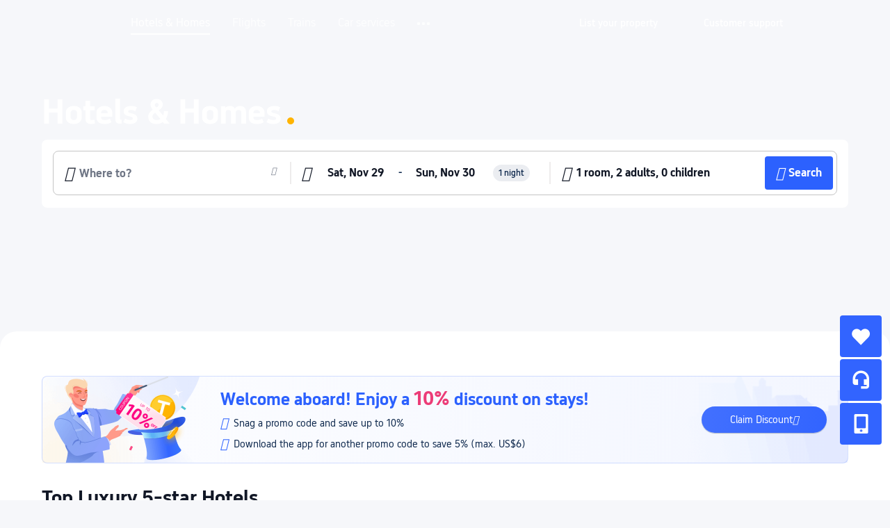

--- FILE ---
content_type: text/html; charset=utf-8
request_url: https://www.trip.com/hotels
body_size: 38267
content:
<!DOCTYPE html><html lang="en-XX" data-cargo="locale:en-XX,language:en,currency:USD,contextType:online,site:EN,group:Trip" dir="ltr"><head><meta charSet="utf-8"/><link rel="preconnect" href="https://ak-d.tripcdn.com/"/><link rel="preconnect" href="https://aw-d.tripcdn.com/"/><link rel="dns-prefetch" href="//webresource.tripcdn.com"/><link rel="dns-prefetch" href="//pic.tripcdn.com"/><link rel="dns-prefetch" href="//www.trip.com"/><link rel="dns-prefetch" href="//static.tripcdn.com"/><link rel="preload" href="https://ak-s-cw.tripcdn.com/modules/ibu/online-assets/TripGeom-Regular.ba9c64b894f5e19551d23b37a07ba0a4.woff2" as="font" crossorigin="" fetchpriority="high"/><link rel="preload" href="https://ak-s-cw.tripcdn.com/modules/ibu/online-assets/TripGeom-Medium.c01bb95e18e1b0d0137ff80b79b97a38.woff2" as="font" crossorigin="" fetchpriority="high"/><link rel="preload" href="https://ak-s-cw.tripcdn.com/modules/ibu/online-assets/TripGeom-Bold.9e9e0eb59209311df954413ff4957cbb.woff2" as="font" crossorigin="" fetchpriority="high"/><link rel="stylesheet" href="https://ak-s-cw.tripcdn.com/NFES/trip-online-search/1764220257081/_next/static/css/58f057157078892e.css" crossorigin="anonymous" data-precedence="high"/><link rel="stylesheet" href="https://ak-s-cw.tripcdn.com/NFES/trip-online-search/1764220257081/_next/static/css/857a1dcd9ed5574b.css" crossorigin="anonymous" data-precedence="high"/><link rel="preload" as="style" href="https://static.tripcdn.com/packages/ibu/ibu-public-component-umd/%5E2.0.0/component/trip-component-platform-a11y/style.css" crossorigin="anonymous"/><link rel="preload" as="style" href="https://ak-s-cw.tripcdn.com/modules/ibu/online-assets/font.ddfdb9c8916dd1ec37cbf52f9391aca5.css" crossorigin="anonymous"/><script src="//ak-s.tripcdn.com/modules/hotel/hotel-spider-defence-new/sdt.1004-common.min.1589d4c8f1f0c32bbeb180195d34e6b4.js" async=""></script><link rel="preload" href="https://ak-s-cw.tripcdn.com/NFES/trip-online-search/1764220257081/_next/static/chunks/app/home/page-13587f30e269cafe.js" as="script"/><meta name="viewport" content="width=device-width, initial-scale=1"/><link rel="preload" href="https://pages.trip.com/Hotels/images/V8HomePageBackGround.webp" as="image" fetchpriority="high"/><title>Hotel Deals &amp; Discounts - Book Directly on Trip.com at Best Rates | Trip.com</title><meta name="keywords" content="cheap hotels, hotels, accommodation, hotel reservations, China hotels, Trip.com"/><meta name="description" content="Find the best hotel deals worldwide on Trip.com! Over 1.5 million hotels to choose from. Reserve rooms now to book cheap hotels and accommodations."/><meta property="og:type" content="website"/><meta http-equiv="X-UA-Compatible" content="ie=edge,chrome=1"/><meta name="app" content="x5-page-mode"/><meta name="viewport" content="width=device-width, height=device-height, initial-scale=1.0, user-scalable=0, viewport-fit=cover"/><meta name="apple-mobile-web-app-capable" content="yes"/><meta name="apple-mobile-web-app-status-bar-style" content="black"/><meta name="format-detection" content="telephone=no"/><meta http-equiv="x-dns-prefetch-control" content="on"/><meta property="fb:app_id" content="891889767495675"/><meta property="og:title" content="Cheap hotels &amp; hotel booking | Trip.com"/><meta property="og:description" content="Find the best hotel at the best rate. Over 1,200,000 hotels in more than 200 regions. 24/7 Customer Service."/><meta property="og:url" content="http://www.trip.com/hotels/"/><meta property="og:image" content="//pic.tripcdn.com/picaresenglish/ibu/fe-home/images/v1/fa-share.699801db.png"/><meta property="" content="summary_large_image"/><meta property="" content="Cheap hotels &amp; hotel booking | Trip.com"/><meta property="" content="Find the best hotel at the best rate. Over 1,200,000 hotels in more than 200 regions. 24/7 Customer Service."/><meta property="" content="http://www.trip.com/hotels/"/><meta property="" content="//pic.tripcdn.com/picaresenglish/ibu/fe-home/images/v1/fa-share.699801db.png"/><meta property="" content="on"/><meta property="" content="text/html; charset=utf-8"/><meta property="" content="no-cache"/><meta property="" content="IE=edge,chrome=1"/><link rel="alternate" href="https://www.trip.com/hotels/" hrefLang="x-default"/><link rel="alternate" href="https://uk.trip.com/hotels/" hrefLang="en-GB"/><link rel="alternate" href="https://hk.trip.com/hotels/" hrefLang="zh-Hant-HK"/><link rel="alternate" href="https://kr.trip.com/hotels/" hrefLang="ko"/><link rel="alternate" href="https://jp.trip.com/hotels/" hrefLang="ja"/><link rel="alternate" href="https://sg.trip.com/hotels/" hrefLang="en-SG"/><link rel="alternate" href="https://au.trip.com/hotels/" hrefLang="en-AU"/><link rel="alternate" href="https://de.trip.com/hotels/" hrefLang="de"/><link rel="alternate" href="https://fr.trip.com/hotels/" hrefLang="fr"/><link rel="alternate" href="https://es.trip.com/hotels/" hrefLang="es"/><link rel="alternate" href="https://it.trip.com/hotels/" hrefLang="it"/><link rel="alternate" href="https://ru.trip.com/hotels/" hrefLang="ru"/><link rel="alternate" href="https://th.trip.com/hotels/" hrefLang="th"/><link rel="alternate" href="https://id.trip.com/hotels/" hrefLang="id"/><link rel="alternate" href="https://my.trip.com/hotels/" hrefLang="ms"/><link rel="alternate" href="https://vn.trip.com/hotels/" hrefLang="vi"/><link rel="alternate" href="https://nl.trip.com/hotels/" hrefLang="nl"/><link rel="alternate" href="https://pl.trip.com/hotels/" hrefLang="pl"/><link rel="alternate" href="https://gr.trip.com/hotels/" hrefLang="el"/><link rel="alternate" href="https://tr.trip.com/hotels/" hrefLang="tr"/><link rel="alternate" href="https://br.trip.com/hotels/" hrefLang="pt-BR"/><link rel="alternate" href="https://tw.trip.com/hotels/" hrefLang="zh-Hant-TW"/><link rel="alternate" href="https://nz.trip.com/hotels/" hrefLang="en-NZ"/><link rel="alternate" href="https://ca.trip.com/hotels/" hrefLang="en-CA"/><link rel="alternate" href="https://us.trip.com/hotels/" hrefLang="en-US"/><link rel="alternate" href="https://pk.trip.com/hotels/" hrefLang="en-PK"/><link rel="alternate" href="https://in.trip.com/hotels/" hrefLang="en-IN"/><link rel="alternate" href="https://sa.trip.com/hotels/" hrefLang="ar-SA"/><link rel="alternate" href="https://ae.trip.com/hotels/" hrefLang="en-AE"/><link rel="alternate" href="https://at.trip.com/hotels/" hrefLang="de-AT"/><link rel="alternate" href="https://dk.trip.com/hotels/" hrefLang="da"/><link rel="alternate" href="https://fi.trip.com/hotels/" hrefLang="fi"/><link rel="alternate" href="https://mx.trip.com/hotels/" hrefLang="es-MX"/><link rel="alternate" href="https://ph.trip.com/hotels/" hrefLang="en-PH"/><link rel="alternate" href="https://pt.trip.com/hotels/" hrefLang="pt"/><link rel="alternate" href="https://se.trip.com/hotels/" hrefLang="sv"/><link rel="canonical" href="https://www.trip.com/hotels/"/><link rel="stylesheet" href="https://static.tripcdn.com/packages/ibu/ibu-public-component-umd/%5E2.0.0/component/trip-component-platform-a11y/style.css" crossorigin="anonymous"/><script src="https://static.tripcdn.com/packages/ibu/ibu-public-component-umd/%5E2.0.0/component/trip-component-platform-a11y/production.min.js" crossorigin="anonymous"></script><script type="text/javascript">window.UBT_BIZCONFIG={isLoadRMS:false}</script><link rel="stylesheet" href="https://ak-s-cw.tripcdn.com/modules/ibu/online-assets/font.ddfdb9c8916dd1ec37cbf52f9391aca5.css" crossorigin="anonymous"/><link rel="preload" href="https://ak-s-cw.tripcdn.com/ares/api/cc?f=locale%2Fv3%2F100051355%2Fen-XX.js%2C%2Flocale%2Fv3%2F6002%2Fen-XX.js%2C%2Flocale%2Fv3%2F6001%2Fen-XX.js%2C%2Flocale%2Fv3%2F330151%2Fen-XX.js%2C%2Flocale%2Fv3%2F330153%2Fen-XX.js%2C%2Flocale%2Fv3%2F37007%2Fen-XX.js%2C%2Flocale%2Fv3%2F100015471%2Fen-XX.js%2C%2Flocale%2Fv3%2F100009239%2Fen-XX.js%2C%2Flocale%2Fv3%2F37666%2Fen-XX.js%2C%2Flocale%2Fv3%2F100015469%2Fen-XX.js%2C%2Flocale%2Fv3%2F33000019%2Fen-XX.js%2C%2Flocale%2Fv3%2F33000006%2Fen-XX.js%2C%2Flocale%2Fv3%2F33000018%2Fen-XX.js%2C%2Flocale%2Fv3%2F100014416%2Fen-XX.js%2C%2Flocale%2Fv3%2F33000010%2Fen-XX.js%2C%2Flocale%2Fv3%2F33000032%2Fen-XX.js%2C%2Flocale%2Fv3%2F6005%2Fen-XX.js&amp;etagc=15ea79c0a1215c6a1a6ecaf3fb69c2ce&amp;defaultNfesId=100051355" as="script" crossorigin="anonymous"/><script id="webcore_internal" type="application/json" crossorigin="anonymous">{"rootMessageId":"100051355-0a9a93e3-490109-65442","abtest_250807_IBU_TFLONLINE_1764394502493.9e1elaHjQKNO":{"expCode":"250807_IBU_TFLONLINE","divisionID":"1764394502493.9e1elaHjQKNO","version":"A","mod":"50","domain":"D","layer":"L130965","attrs":null,"effectTime":"2025-11-18 17:09:53"},"fetchPerf":[{"runningType":"nfes-server","duration":16,"success":true,"url":"/restapi/soa2/34951/fetchHomeSeo","serviceCode":"34951","operation":"fetchHomeSeo","RootMessageId":"100051355-0a9a93e3-490109-65449","CLOGGING_TRACE_ID":"","gatewayRegion":"","statusCode":200,"isSOA":true,"requestUrl":"/restapi/soa2/34951/fetchHomeSeo","method":"","errorReason":"","timeout":2000,"isSoaAgent":true},{"runningType":"nfes-server","duration":21,"success":true,"url":"/restapi/soa2/34951/sdsdk","serviceCode":"34951","operation":"sdsdk","RootMessageId":"100051355-0a9a93e3-490109-65448","CLOGGING_TRACE_ID":"","gatewayRegion":"","statusCode":200,"isSOA":true,"requestUrl":"/restapi/soa2/34951/sdsdk","method":"","errorReason":"","timeout":30000,"isSoaAgent":true},{"runningType":"nfes-server","duration":82,"success":true,"url":"/restapi/soa2/34951/fetchMarketInfo","serviceCode":"34951","operation":"fetchMarketInfo","RootMessageId":"100051355-0a9a93e3-490109-65447","CLOGGING_TRACE_ID":"","gatewayRegion":"","statusCode":200,"isSOA":true,"requestUrl":"/restapi/soa2/34951/fetchMarketInfo","method":"","errorReason":"","timeout":30000,"isSoaAgent":true},{"runningType":"nfes-server","duration":112,"success":true,"url":"/restapi/soa2/34951/fetchHomeInit","serviceCode":"34951","operation":"fetchHomeInit","RootMessageId":"100051355-0a9a93e3-490109-65446","CLOGGING_TRACE_ID":"","gatewayRegion":"","statusCode":200,"isSOA":true,"requestUrl":"/restapi/soa2/34951/fetchHomeInit","method":"","errorReason":"","timeout":30000,"isSoaAgent":true}]}</script><script src="https://ak-s-cw.tripcdn.com/NFES/trip-online-search/1764220257081/_next/static/chunks/polyfills-c67a75d1b6f99dc8.js" crossorigin="anonymous" nomodule=""></script></head><body class="ibu-hotel-online-tripgeom" data-domain="ak"><div id="hp_container" class=""><div id="ibu_hotel_header" class=""><div class="mc-hd mc-hd__en-xx mc-hd_line mc-hd_theme_transparent mc-hd-single_row"><div class="mc-hd__inner"><div class="mc-hd__flex-con clear-float"><div class="mc-hd__logo-con mc-hd__logo-con-en-XX"><div class="mc-hd__trip-logo-placeholder"></div></div><div class="mc-hd__nav-single-row"><div class="mc-hd__nav-con 3010 mc-hd__nav-loading" id="ibuHeaderChannels"><ul class="mc-hd__nav"><li class="mc-hd__nav-item"><a id="header_action_nav_hotels" class="mc-hd__nav-lnk is-active" title="Hotels &amp; Homes" href="/hotels/?locale=en-XX&amp;curr=USD">Hotels & Homes</a></li><li class="mc-hd__nav-item"><a id="header_action_nav_flights" class="mc-hd__nav-lnk" title="Flights" href="/flights/?locale=en-XX&amp;curr=USD">Flights</a></li><li class="mc-hd__nav-item"><a id="header_action_nav_trains" class="mc-hd__nav-lnk" title="Trains" href="/trains/?locale=en-XX&amp;curr=USD">Trains</a></li><li class="mc-hd__nav-item mc-hd__nav-item-wth-sub"><span id="header_action_nav_cars" class="mc-hd__nav-lnk" title="Car services">Car services</span><ul class="mc-hd__nav-item-sub"><li><a id="header_action_nav_Car Rentals" href="/carhire/?channelid=14409&amp;locale=en-XX&amp;curr=USD" class="mc-hd__sub-nav-lnk">Car Rentals</a></li><li><a id="header_action_nav_Airport Transfers" href="/airport-transfers/?locale=en-XX&amp;curr=USD" class="mc-hd__sub-nav-lnk">Airport Transfers</a></li></ul></li><li class="mc-hd__nav-item mc-hd__nav-item-wth-sub"><a id="header_action_nav_ttd" class="mc-hd__nav-lnk" title="Attractions &amp; Tours" href="/things-to-do/ttd-home/?ctm_ref=vactang_page_23810&amp;locale=en-XX&amp;curr=USD">Attractions & Tours</a><ul class="mc-hd__nav-item-sub"><li><a id="header_action_nav_Attractions &amp; Tours" href="/things-to-do/ttd-home/?ctm_ref=vactang_page_23810&amp;locale=en-XX&amp;curr=USD" class="mc-hd__sub-nav-lnk">Attractions &amp; Tours</a></li><li><a id="header_action_nav_eSIM &amp; SIM" href="/sale/w/10229/esim.html?locale=en-XX&amp;curr=USD" class="mc-hd__sub-nav-lnk">eSIM &amp; SIM</a></li></ul></li><li class="mc-hd__nav-item"><a id="header_action_nav_packages" class="mc-hd__nav-lnk" title="Flight + Hotel" href="/packages/?sourceFrom=IBUBundle_home&amp;locale=en-XX&amp;curr=USD">Flight + Hotel</a></li><li class="mc-hd__nav-item"><a id="header_action_nav_privatetours" class="mc-hd__nav-lnk" title="Private Tours" href="/package-tours/private-tours?locale=en-XX&amp;curr=USD">Private Tours</a></li><li class="mc-hd__nav-item"><a id="header_action_nav_grouptours" class="mc-hd__nav-lnk" title="Group Tours" href="/package-tours/group-tours?locale=en-XX&amp;curr=USD">Group Tours</a></li><li class="mc-hd__nav-item"><a id="header_action_nav_tripplanner" class="mc-hd__nav-lnk" title="Trip.Planner" href="/webapp/tripmap/tripplanner?source=t_online_homepage&amp;locale=en-XX&amp;curr=USD">Trip.Planner</a><div class="mc-hd__nav-item-new">New</div></li><li class="mc-hd__nav-item mc-hd__nav-item-wth-sub"><span id="header_action_nav_travelinspiration" class="mc-hd__nav-lnk" title="Travel Inspiration">Travel Inspiration</span><ul class="mc-hd__nav-item-sub"><li><a id="header_action_nav_Travel Guides" href="/travel-guide/?locale=en-XX&amp;curr=USD" class="mc-hd__sub-nav-lnk">Travel Guides</a></li><li><a id="header_action_nav_Top Picks" href="/toplist/tripbest/home?locale=en-XX&amp;curr=USD" class="mc-hd__sub-nav-lnk">Top Picks</a></li></ul></li><li class="mc-hd__nav-item"><a id="header_action_nav_tripmap" class="mc-hd__nav-lnk" title="Map" href="/webapp/tripmap/travel?entranceId=Triponlinehomeside&amp;locale=en-XX&amp;curr=USD">Map</a></li><li class="mc-hd__nav-item"><a id="header_action_nav_tripcoins" class="mc-hd__nav-lnk" title="Trip.com Rewards" href="/customer/loyalty/?locale=en-XX&amp;curr=USD">Trip.com Rewards</a></li><li class="mc-hd__nav-item"><a id="header_action_nav_sales" class="mc-hd__nav-lnk" title="Deals" href="/sale/deals/?locale=en-XX&amp;curr=USD">Deals</a></li></ul></div></div><div class="mc-hd__func-con" id="ibuHeaderMenu"><div class="mc-hd__func"><div class="mc-hd__option-app-placeholder">App</div><div class="mc-hd__option"><div class="mc-hd__entry"><span title="List your property">List your property</span><i class="fi fi-Hotels"></i></div></div><div class="mc-hd__option mc-hd__option__selector"><div class="mc-hd__selector mc-lhd-menu-selector" tabindex="0" role="button" aria-haspopup="dialog" aria-label="Language/currency"><div class="mc-lhd-menu-selector-locale-con" style="padding:8px" aria-hidden="true"><div class="mc-lhd-menu-selector-locale en_xx"><i class="locale-icon flag-en-XX"></i></div></div></div></div><div class="mc-hd__option"><div class="mc-hd__help"><span title="Customer support">Customer support</span><i class="fi fi-ic_help"></i></div></div><div class="mc-hd__search-booking-placeholder">Find bookings</div><div class="mc-lhd-menu-account mc-lhd-account-nologin" style="display:none"></div></div></div></div></div></div><script>if (typeof Object.assign !== 'function') {window._assignObject = function(t, s) {for (var k in s) { t[k] = s[k] }; return t }; }else { window._assignObject = Object.assign } window.__CARGO_DATA__ = _assignObject(window.__CARGO_DATA__ || {}, {"channelmetauoe1":[{"channel":"home","source":"flights","value":"{\"displayName\":\"Home\",\"displayNameSharkKey\":\"ButtonText_Home\",\"path\":\"\"}"},{"channel":"hotels","source":"flights","value":"{\"displayName\":\"Hotels\",\"displayNameSharkKey\":\"ButtonText_Hotel\",\"path\":\"/hotels/\",\"icon\":\"fi-hotel_new\",\"groupId\":1}"},{"channel":"flights","source":"flights","value":"{\"displayName\":\"Flights\",\"displayNameSharkKey\":\"ButtonText_Flights\",\"path\":\"/flights/\",\"icon\":\"fi-flight\",\"groupId\":1}"},{"channel":"trains","source":"flights","value":"{\"displayName\":\"Trains\",\"displayNameSharkKey\":\"ButtonText_Trains\",\"path\":\"/trains/\",\"icon\":\"fi-train\",\"groupId\":1}"},{"channel":"ttd","source":"flights","value":"{\"displayName\":\"TNT\",\"displayNameSharkKey\":\"ButtonText_TTD\",\"path\":\"/things-to-do/ttd-home/?ctm_ref=vactang_page_23810\",\"icon\":\"fi-ic_tnt\",\"groupId\":1}"},{"channel":"travelguide","source":"flights","value":"{\"displayName\":\"Attractions\",\"displayNameSharkKey\":\"ButtonText_TravelGuide\",\"path\":\"/travel-guide/\",\"icon\":\"fi-destination\",\"parent\":\"travelinspiration\",\"groupId\":3}"},{"channel":"carhire","source":"flights","value":"{\"displayName\":\"Car Rentals\",\"displayNameSharkKey\":\"ButtonText_Carhire\",\"path\":\"/carhire/?channelid=14409\",\"parent\":\"cars\",\"icon\":\"fi-car\",\"groupId\":1}"},{"channel":"airporttransfers","source":"flights","value":"{\"displayName\":\"Airport Transfers\",\"displayNameSharkKey\":\"ButtonText_AirportTransfers\",\"path\":\"/airport-transfers/\",\"parent\":\"cars\",\"icon\":\"fi-airport-transfer\",\"groupId\":1}"},{"channel":"cars","source":"flights","value":"{\"displayName\":\"Cars\",\"displayNameSharkKey\":\"ButtonText_Cars\",\"path\":\"\",\"icon\":\"fi-ic_carrental\",\"groupId\":1}"},{"channel":"sales","source":"flights","value":"{\"displayName\":\"Deals\",\"displayNameSharkKey\":\"ButtonText_Deals\",\"path\":\"/sale/deals/\",\"icon\":\"fi-a-ic_deal21x\",\"groupId\":3}"},{"channel":"tripcoins","source":"flights","value":"{\"displayName\":\"Trip Rewards\",\"displayNameSharkKey\":\"ButtonText_TripRewards\",\"path\":\"/customer/loyalty/\",\"icon\":\"fi-a-TripCoins\",\"groupId\":4}"},{"channel":"giftcard","source":"flights","value":"{\"displayName\":\"GiftCard\",\"displayNameSharkKey\":\"ButtonText_GiftCard\",\"path\":\"/giftcard\",\"icon\":\"fi-ic_giftcard\",\"groupId\":2}"},{"channel":"cruises","source":"flights","value":"{\"displayName\":\"Cruises\",\"displayNameSharkKey\":\"ButtonText_Cruises\",\"path\":\"/cruises\",\"icon\":\"fi-ic_BU_cruises\",\"groupId\":2}"},{"channel":"others","source":"flights","value":"{\"path\":\"/sale/w/1744/singaporediscovers.html?locale=en_sg\",\"displayName\":\"SingapoRediscovers Vouchers\",\"displayNameSharkKey\":\"key_channel_sg_vouchers\"}"},{"channel":"packages","source":"flights","value":"{\"displayName\":\"Bundle\",\"displayNameSharkKey\":\"ButtonText_Bundle\",\"path\":\"/packages/?sourceFrom=IBUBundle_home\",\"icon\":\"fi-ic_bundle\",\"groupId\":1}"},{"channel":"customtrips","source":"flights","value":"{\"displayName\":\"Custom Trips\",\"displayNameSharkKey\":\"ButtonText_CustomTrip\",\"path\":\"/custom-trips/index\",\"icon\":\"fi-a-ic_BU_customtrips\",\"groupId\":2}"},{"channel":"insurance","source":"flights","value":"{\"displayName\":\"Insurance\",\"displayNameSharkKey\":\"ButtonText_Insurance\",\"path\":\"/insurance?bid=1&cid=2&pid=1\",\"icon\":\"fi-ic_insurance\",\"groupId\":2}"},{"channel":"tnt","source":"flights","value":"{\"displayName\":\"tnt\",\"displayNameSharkKey\":\"ButtonText_TTD\",\"path\":\"/things-to-do/ttd-home/?ctm_ref=vactang_page_23810\",\"parent\":\"ttd\",\"icon\":\"fi-ic_tnt\",\"groupId\":1}"},{"channel":"esim","source":"flights","value":"{\"displayName\":\"eSIM\",\"displayNameSharkKey\":\"ButtonText_eSim\",\"path\":\"/sale/w/10229/esim.html\",\"parent\":\"ttd\",\"groupId\":1}"},{"channel":"tripmap","source":"flights","value":"{\"displayName\":\"Map\",\"displayNameSharkKey\":\"ButtonText_Map\",\"path\":\"/webapp/tripmap/travel?entranceId=Triponlinehomeside\",\"icon\":\"fi-a-itinerarymap\",\"groupId\":3}"},{"channel":"travelinspiration","source":"flights","value":"{\"displayName\":\"TravelInspiration\",\"displayNameSharkKey\":\"ButtonText_TravelInspiration\",\"path\":\"\",\"icon\":\"fi-destination\",\"groupId\":3}"},{"channel":"tripbest","source":"flights","value":"{\"displayName\":\"TripBest\",\"displayNameSharkKey\":\"ButtonText_TripBest\",\"path\":\"/toplist/tripbest/home\",\"icon\":\"fi-destination\",\"parent\":\"travelinspiration\",\"groupId\":3}"},{"channel":"tripplanner","source":"flights","value":"{\"displayName\":\"TripPlanner\",\"displayNameSharkKey\":\"ButtonText_TripPlanner\",\"path\":\"/webapp/tripmap/tripplanner?source=t_online_homepage\",\"groupId\":3,\"iconUrl\":\"https://dimg04.tripcdn.com/images/05E1712000o6ljnud70A3.svg\",\"activeIconUrl\":\"https://dimg04.tripcdn.com/images/05E3c12000nm1joaw5B34.png\"}"},{"channel":"grouptours","source":"flights","value":"{\"displayName\":\"Group Tours\",\"displayNameSharkKey\":\"ButtonText_GroupTours\",\"path\":\"/package-tours/group-tours\",\"groupId\":2,\"iconUrl\":\"https://dimg04.tripcdn.com/images/05E6i12000nn4rqq27CB1.svg\",\"activeIconUrl\":\"https://dimg04.tripcdn.com/images/05E6i12000nn4rqq27CB1.svg\"}"},{"channel":"privatetours","source":"flights","value":"{\"displayName\":\"Private Tours\",\"displayNameSharkKey\":\"ButtonText_PrivateTours\",\"path\":\"/package-tours/private-tours\",\"groupId\":2,\"iconUrl\":\"https://dimg04.tripcdn.com/images/05E4612000nn4rnod1150.svg\",\"activeIconUrl\":\"https://dimg04.tripcdn.com/images/05E4612000nn4rnod1150.svg\"}"}],"locale":"en-XX","onlinechannelscenxxe1":[{"locale":"en-XX","channel":"hotels","value":"1"},{"locale":"en-XX","channel":"flights","value":"1"},{"locale":"en-XX","channel":"trains","value":"1"},{"locale":"en-XX","channel":"cars","value":"1"},{"locale":"en-XX","channel":"carhire","value":"1"},{"locale":"en-XX","channel":"airporttransfers","value":"1"},{"locale":"en-XX","channel":"ttd","value":"1"},{"locale":"en-XX","channel":"tnt","value":"1"},{"locale":"en-XX","channel":"esim","value":"1"},{"locale":"en-XX","channel":"packages","value":"1"},{"locale":"en-XX","channel":"privatetours","value":"1"},{"locale":"en-XX","channel":"grouptours","value":"1"},{"locale":"en-XX","channel":"tripplanner","value":"2"},{"locale":"en-XX","channel":"travelinspiration","value":"1"},{"locale":"en-XX","channel":"travelguide","value":"1"},{"locale":"en-XX","channel":"tripbest","value":"1"},{"locale":"en-XX","channel":"tripmap","value":"1"},{"locale":"en-XX","channel":"tripcoins","value":"1"},{"locale":"en-XX","channel":"sales","value":"1"}],"menumetacenxxe0":"{\"entry\":{\"url\":\"/list-your-property?channel=21\",\"displaySharkKey\":\"key_header_entry\"},\"help\":{\"mode\":\"entry\",\"url\":\"/pages/support\"},\"mybooking\":{\"url\":\"/order/all\",\"displaySharkKey\":\"V3_Profile_MyOrders\"}}","loginmenue0":"{\"menu\":[{\"show\":true,\"displayName\":\"My Bookings\",\"displayNameSharkKey\":\"V3_Profile_MyOrders\",\"include\":\"all\",\"link\":\"/order/all\",\"id\":\"booking\"},{\"show\":false,\"displayName\":\"Trip Coins\",\"displayNameSharkKey\":\"V3_Profile_Points\",\"include\":\"all\",\"showByLocale\":\"en-ca,da-dk,fi-fi,uk-ua,pt-pt,es-mx,sv-se,nl-nl,pl-pl,en-sg,ja-jp,ko-kr,en-hk,zh-hk,de-de,fr-fr,es-es,ru-ru,id-id,en-id,th-th,en-th,ms-my,en-my,en-au,en-xx,en-us,es-us,tr-tr,en-ie,de-at,de-ch,fr-ch,nl-be,en-be,fr-be,en-il,pt-br,el-gr,en-ae,en-sa,en-nz,en-gb,it-it,vi-vn,en-ph,en-in,en-pk,en-kw,en-qa,en-om,en-bh,en-kh,ru-az,ru-by,ru-kz,zh-sg,zh-my\",\"link\":\"/customer/points/\",\"id\":\"points\"},{\"show\":true,\"displayName\":\"Promo Codes\",\"displayNameSharkKey\":\"V3_Promo_Code\",\"include\":\"all\",\"link\":\"/customer/promo/\",\"id\":\"codes\"},{\"show\":true,\"displayName\":\"Profile\",\"displayNameSharkKey\":\"V3_Text_MembInfo\",\"include\":\"all\",\"link\":\"/membersinfo/profile/\",\"id\":\"profile\"},{\"show\":false,\"displayName\":\"Friend Referrals\",\"displayNameSharkKey\":\"V3_Text_Friend\",\"include\":\"all\",\"link\":\"/sale/w/1899/friends-referral-main.html?locale=en_xx\",\"id\":\"Friend\"},{\"show\":false,\"displayName\":\"Favorites\",\"displayNameSharkKey\":\"ButtonText_Hotel_Collection\",\"showByLocale\":\"en-ca,da-dk,fi-fi,uk-ua,pt-pt,es-mx,sv-se,nl-nl,pl-pl,en-sg,ja-jp,ko-kr,en-hk,zh-hk,zh-tw,de-de,fr-fr,es-es,ru-ru,id-id,en-id,th-th,en-th,ms-my,en-my,en-au,en-xx,en-us,es-us,tr-tr,en-ie,de-at,de-ch,fr-ch,nl-be,en-be,fr-be,en-il,pt-br,el-gr,en-ae,en-sa,en-nz,en-gb,it-it,vi-vn,en-ph,en-in,en-pk,en-kw,en-qa,en-om,en-bh,en-kh,ru-az,ru-by,ru-kz,zh-sg,zh-my\",\"include\":\"all\",\"link\":\"/favorite/\",\"id\":\"favorites\"},{\"show\":false,\"showByLocale\":\"en-xx,en-us,en-sg,en-au,en-my,en-gb,en-be,en-ch,en-ie,en-ca,en-sa,en-hk,en-ae,en-nz,en-il,zh-tw,zh-hk,ja-jp,ko-kr,th-th,vi-vn,en-th,en-id,en-ph,en-in,en-pk,en-kw,en-qa,en-om,en-bh,en-kh,ru-az,ru-by,ru-kz,zh-sg,zh-my\",\"displayName\":\"Moments\",\"displayNameSharkKey\":\"V3_Profile_Moments\",\"include\":\"all\",\"link\":\"/travel-guide/personal-home\",\"id\":\"Moments\"},{\"show\":false,\"displayName\":\"Flight Price Alerts\",\"displayNameSharkKey\":\"Key_Flight_Price_Alerts\",\"include\":\"all\",\"showByLocale\":\"en-ca,da-dk,fi-fi,uk-ua,pt-pt,es-mx,sv-se,nl-nl,pl-pl,en-sg,ja-jp,ko-kr,en-hk,zh-hk,de-de,fr-fr,es-es,ru-ru,id-id,en-id,th-th,en-th,ms-my,en-my,en-au,en-xx,en-us,es-us,tr-tr,en-ie,de-at,de-ch,fr-ch,nl-be,en-be,fr-be,en-il,pt-br,el-gr,en-ae,en-sa,en-nz,en-gb,it-it,vi-vn,en-ph,en-in,en-pk,en-kw,en-qa,en-om,en-bh,en-kh,ru-az,ru-by,ru-kz,zh-sg,zh-my\",\"link\":\"/flights/price-alert/\",\"id\":\"flghtAlert\"},{\"show\":false,\"displayName\":\"Rewards\",\"displayNameSharkKey\":\"Key_Entrance_Title\",\"include\":\"all\",\"showByLocale\":\"en-ca,da-dk,fi-fi,uk-ua,pt-pt,es-mx,sv-se,nl-nl,pl-pl,en-sg,ja-jp,ko-kr,en-hk,zh-hk,de-de,fr-fr,es-es,ru-ru,id-id,en-id,th-th,en-th,ms-my,en-my,en-au,en-xx,en-us,es-us,tr-tr,en-ie,de-at,de-ch,fr-ch,nl-be,en-be,fr-be,en-il,pt-br,el-gr,en-ae,en-sa,en-nz,en-gb,it-it,vi-vn,en-ph,en-in,en-pk,en-kw,en-qa,en-om,en-bh,en-kh,ru-az,ru-by,ru-kz,zh-sg,zh-my\",\"link\":\"/customer/tierpoints/\",\"id\":\"rewards\"}]}"})</script></div><div class="content"><div class="topBackground_top-background__fg2Mx"><div class="topBackground_top-background-image__8fp8n" style="background:url(https://pages.trip.com/Hotels/images/V8HomePageBackGround.webp) center top / cover no-repeat"></div><div class="topBackground_main-content__hP624"><div class="topBackground_main-topic__1vspt"><h1>Hotels &amp; Homes</h1></div><div id="trip_main_content" class="topBackground_home-search__0Pvnl"><div class="style_search-wraper__XqrH4"><div class="style_search-content__c2RHS"><div dir="ltr" class="searchBoxContainer__z5SAp responsive__iDq6D"><div class="searchBox__gPrFy" style="border:1px solid #C5C5C5;box-shadow:none"><div class="destination__MneKx responsive__vrNTP"><div class="descriptionBorderBox__Fn4fW"><div class="destination-inputBox__lJLLb"><i class="hotel_desktop_trip- ic ic-locationline ic_locationline destination-icon__WAVAD" aria-hidden="true"></i><div class="destination-inputBoxIputContainer__NRWlF destination-inputBoxIputContainer_focus__M_lCX"><input id="destinationInput" class="destination-inputBox_input__FyxR4" type="text" autoComplete="off" placeholder="Where to?" tabindex="0"/><div class="destination-inputBox_inputFake__mQ3Gz"></div></div><div class="destination-inputBoxClearIconContainer__Glo7x" tabindex="0"><i class="hotel_desktop_trip- ic ic-clear ic_clear destination-inputBoxClearIcon__olXZu" aria-hidden="true"></i></div><div class="divider__J9E6E"></div></div></div></div><div class="responsive__Djfnm calendar__U5W5V calendarRelavtive__pWLcx" tabindex="0"><div class="calendarBox__IY9SI"><i class="hotel_desktop_trip- ic ic-calendar ic_calendar calendar-icon___FMn8" aria-hidden="true"></i><div class="calendar-time__NWqIM"><input id="checkInInput" type="text" readonly="" placeholder="Select date" class="calendar-checkInInput__WKk2h" tabindex="-1" value="Sat, Nov 29"/><div class="calendar-inputBox_inputFake__M3Udk">Sat, Nov 29</div></div><div class="calendar-nights___Bn9y">-</div><div class="calendar-time__NWqIM"><input id="checkOutInput" type="text" readonly="" placeholder="Select date" class="calendar-checkOutInput__aurPl" tabindex="-1" value="Sun, Nov 30"/><div class="calendar-inputBox_inputFake__M3Udk">Sun, Nov 30</div></div><div class="nights__i8cwz"><span>1 night</span></div><div class="divider__XkfFN"></div></div><div tabindex="-1" data-stop-blur="stop-calendar-blur" class="calendarComponent__e4tJH"></div></div><div class="guest__MEM77 responsive__VcS0g" tabindex="0" role="button" aria-expanded="false"><div class="guestBox__lMID_"><i class="hotel_desktop_trip- ic ic-user ic_user guestBox-person__vuOLI" aria-hidden="true"></i><div class="guestBox-content__Pc63P">1 room, 2 adults, 0 children</div></div></div><div class="searchButton-container__HE5VV"><div class="searchButtonContainer__fIR6v responsive__C52t0"><button class="tripui-online-btn tripui-online-btn-large tripui-online-btn-solid-primary  tripui-online-btn-block  " type="button" style="padding:0 16px;font-size:16px;height:48px" dir="ltr"><div class="tripui-online-btn-content"><span class="tripui-online-btn-icon" style="transform:none"><i class="hotel_desktop_trip- ic ic-search ic_search searchButton-icon__OOYav" aria-hidden="true"></i></span><span class="tripui-online-btn-content-children ">Search</span></div></button></div></div></div></div></div></div></div></div></div><div class="page_homePage-container__UVIm3"><div class="page_inner-page__hRu5S"><div class="login_trip-login-card__a2XNS login_trip-login-card_home__Jd76v"><div class="login_left-img__QmS2g"></div><img class="login_bg-img__JRH6i" src="//ak-d.tripcdn.com/images/1re2p12000dks6cbf3908.png"/><div class="login_center-content__ZSbbg"><div class="login_login-title_home__QS53M">Welcome aboard! Enjoy a <span class="default-style" style="font-size:28px;color:#EC3C77;font-weight:700">10%</span> discount on stays!</div><div class=""><div><p class="login_login-desc__dJVZb"><i class="hotel_desktop_trip- ic ic_yes login_desc-icon__VoU7N"></i>Snag a promo code and save up to 10%</p><p class="login_login-desc__dJVZb"><i class="hotel_desktop_trip- ic ic_yes login_desc-icon__VoU7N"></i>Download the app for another promo code to save 5% (max. US$6)</p></div></div></div><div class="login_right-content__ecess"><div class="login_login-btn__4p_cw" role="button" tabindex="0"><span>Claim Discount</span><i class="hotel_desktop_trip- ic ic_forward login_forward-icon__NbgiT"></i></div></div></div><div class="online-advertize-con new-theme" dir=""><div class="advertize-skeleton-con skeleton"><div class="promo-title-skeleton"></div><div class="primary-promo-skeleton" style="height:188px"></div></div></div><div class="skeleton simple-skeleton-container" style="height:62px"><div class="simple-skeleton-container__item"></div></div><div class="faqInfo_faq-container__Ve6FT"><div class="faqInfo_faq-title__y9fLE">FAQ</div><ul class="faqInfo_faq-content__WOiQ4"><li class="faqInfo_faq-item__dUKoF"><div class="faqInfo_faq-question__6JC5z" role="button" aria-expanded="false" tabindex="0"><span> <!-- -->How do I book a hotel on Trip.com?</span><i class="hotel_desktop_trip- ic ic_arrowdownsmall"></i></div><div class="faqInfo_splice-line___JsDH"></div></li><li class="faqInfo_faq-item__dUKoF"><div class="faqInfo_faq-question__6JC5z" role="button" aria-expanded="false" tabindex="0"><span> <!-- -->How to get cheap hotels on Trip.com?</span><i class="hotel_desktop_trip- ic ic_arrowdownsmall"></i></div><div class="faqInfo_splice-line___JsDH"></div></li><li class="faqInfo_faq-item__dUKoF"><div class="faqInfo_faq-question__6JC5z" role="button" aria-expanded="false" tabindex="0"><span> <!-- -->Where can I find hotel deals on Trip.com?</span><i class="hotel_desktop_trip- ic ic_arrowdownsmall"></i></div><div class="faqInfo_splice-line___JsDH"></div></li><li class="faqInfo_faq-item__dUKoF"><div class="faqInfo_faq-question__6JC5z" role="button" aria-expanded="false" tabindex="0"><span> <!-- -->What is the way to get lower prices at hotels?</span><i class="hotel_desktop_trip- ic ic_arrowdownsmall"></i></div><div class="faqInfo_splice-line___JsDH"></div></li><li class="faqInfo_faq-item__dUKoF"><div class="faqInfo_faq-question__6JC5z" role="button" aria-expanded="false" tabindex="0"><span> <!-- -->How many hotels are listed in Trip.com?</span><i class="hotel_desktop_trip- ic ic_arrowdownsmall"></i></div><div class="faqInfo_splice-line___JsDH"></div></li><li class="faqInfo_faq-item__dUKoF"><div class="faqInfo_faq-question__6JC5z" role="button" aria-expanded="false" tabindex="0"><span> <!-- -->Can I cancel or change my hotel reservation on Trip.com?</span><i class="hotel_desktop_trip- ic ic_arrowdownsmall"></i></div><div class="faqInfo_splice-line___JsDH"></div></li><li class="faqInfo_faq-item__dUKoF"><div class="faqInfo_faq-question__6JC5z" role="button" aria-expanded="false" tabindex="0"><span> <!-- -->How do I contact trip.com customer service?</span><i class="hotel_desktop_trip- ic ic_arrowdownsmall"></i></div></li></ul></div><div class="hotelInfo_seo-htl-table-info__O9V_O hotelInfo_pc__Q_E1h "><h2 class="title">Properties at a Glance</h2><table><tbody><tr><th>Total Properties</th><td><span>1,726,753</span></td></tr><tr><th>Number of Reviews </th><td><span>148,232,567</span></td></tr><tr><th>Lowest Price</th><td><span>US$8</span></td></tr><tr><th>Highest Price</th><td><span>US$893</span></td></tr></tbody></table></div><div class="seoGuide_hotel-guide__34n3N seoGuide_folded__Easzw"><h2 class="seoGuide_title-wrap__e4POH">Hotels on Trip.com</h2><section class="seoGuide_guide_nav_v8__fAvx6"><div class="seoGuide_hotel-guide-detail__lz0jM" style="height:auto"><div><div class="seoGuide_content-title__M1haz">A Perfect Stay For Every Traveler</div><div class="seoGuide_content-content__ANTGS">Your hotel choice can elevate your travel from good to unforgettable. At Trip.com, we simplify the process of finding accommodations that match your style, budget, and needs—whether it’s a luxury resort, a cozy B&B, or a budget-friendly hostel.
<br><br>Trending Hotel Destinations:<br>
Asia: <a href="https://www.trip.com/hotels/tokyo-hotels-list-228/" style='color:blue'>Tokyo Hotels</a>, <a href="https://www.trip.com/hotels/bangkok-hotels-list-359/" style='color:blue'>Bangkok Hotels</a>, <a href="https://www.trip.com/hotels/indianapolis-hotels-list-1291/" style='color:blue'>Indianapolis Hotels</a><br>
China: <a href="https://www.trip.com/hotels/beijing-hotels-list-1/" style='color:blue'>Beijing Hotels</a>, <a href="https://www.trip.com/hotels/shanghai-hotels-list-2/" style='color:blue'>Shanghai Hotels</a>, <a href="https://www.trip.com/hotels/guangzhou-hotels-list-32/" style='color:blue'>Guangzhou Hotels</a><br>
Europe: <a href="https://www.trip.com/hotels/london-hotels-list-338/" style='color:blue'>London Hotels</a>, <a href="https://www.trip.com/hotels/paris-hotels-list-192/" style='color:blue'>Paris Hotels</a>, <a href="https://www.trip.com/hotels/istanbul-hotels-list-532/" style='color:blue'>Istanbul Hotels</a><br>
Americas: <a href="https://www.trip.com/hotels/las-vegas-hotels-list-26282/" style='color:blue'>Las Vegas Hotels</a>, <a href="https://www.trip.com/hotels/miami-hotels-list-25773/" style='color:blue'>Miami Hotels</a>, <a href="https://www.trip.com/hotels/chicago-hotels-list-549/" style='color:blue'>Chicago Hotels</a><br>
Oceania: <a href="https://www.trip.com/hotels/melbourne-hotels-list-358/" style='color:blue'>Melbourne Hotels</a>, <a href="https://www.trip.com/hotels/gold-coast-hotels-list-1210/" style='color:blue'>Gold Coast Hotels</a>, <a href="https://www.trip.com/hotels/sydney-hotels-list-501/" style='color:blue'>Sydney Hotels</a></div><div class="seoGuide_content-title__M1haz">Why Book Hotels with Trip.com?</div><div class="seoGuide_content-content__ANTGS">Best Price Guarantee: Found a cheaper rate? We’ll refund the difference.<br>
Trusted by Millions: Rave reviews highlight our reliability, see ratings from millions of travelers!<br>
Exclusive Promotions: Use <a href="https://www.trip.com/hot/trip.com-hotel-promo-code/" style='color:blue'>Trip.com hotel promo codes</a> for extra savings.<br>
24/7 Global Support: Assistance with <a href="https://www.trip.com/ask/questions/trip.com-hotel-refund.html" style='color:blue'>refunds</a> or booking changes—anytime, anywhere. Our 24/7 <a href="https://www.trip.com/help" style='color:blue'>customer service</a> team is here to assist with any questions you may have.</div></div></div></section></div><div><div class="bottomLink_link-main-title__N3KW8">Recommendations</div><div class="bottomLink_tab-btn-container___yV76" role="tablist" aria-orientation="horizontal"><div class="bottomLink_tab-btn__qw_mZ bottomLink_active__F6ACM" role="tab" aria-selected="true" id="bottomlink-tab-0" aria-controls="bottomlink-panel-0" tabindex="0">Top Destinations</div><div class="bottomLink_btn-space__V5Gii"></div><div class="bottomLink_tab-btn__qw_mZ" role="tab" aria-selected="false" id="bottomlink-tab-1" aria-controls="bottomlink-panel-1" tabindex="-1">Hotels near Attractions</div><div class="bottomLink_btn-space__V5Gii"></div><div class="bottomLink_tab-btn__qw_mZ" role="tab" aria-selected="false" id="bottomlink-tab-2" aria-controls="bottomlink-panel-2" tabindex="-1">Explore More</div><div class="bottomLink_btn-space__V5Gii"></div><div class="bottomLink_tab-btn__qw_mZ" role="tab" aria-selected="false" id="bottomlink-tab-3" aria-controls="bottomlink-panel-3" tabindex="-1">Trip.com Latest Trends</div><div class="bottomLink_btn-space__V5Gii"></div><div class="bottomLink_tab-btn__qw_mZ" role="tab" aria-selected="false" id="bottomlink-tab-4" aria-controls="bottomlink-panel-4" tabindex="-1">Trip.Best Luxury Hotels</div><div class="bottomLink_btn-space__V5Gii"></div><div class="bottomLink_tab-btn__qw_mZ" role="tab" aria-selected="false" id="bottomlink-tab-5" aria-controls="bottomlink-panel-5" tabindex="-1">More Accommodation Types</div></div><div class="bottomLink_tab-content__m_Wpi" role="tabpanel" id="bottomlink-panel-0" aria-labelledby="bottomlink-tab-0"><a class="bottomLink_tab-text__vkVGB" href="https://www.trip.com/hotels/shanghai-hotels-list-2/" target="_blank" rel="Hotels in Shanghai">Hotels in Shanghai</a><a class="bottomLink_tab-text__vkVGB" href="https://www.trip.com/hotels/guangzhou-hotels-list-32/" target="_blank" rel="Hotels in Guangzhou">Hotels in Guangzhou</a><a class="bottomLink_tab-text__vkVGB" href="https://www.trip.com/hotels/beijing-hotels-list-1/" target="_blank" rel="Hotels in Beijing">Hotels in Beijing</a><a class="bottomLink_tab-text__vkVGB" href="https://www.trip.com/hotels/bangkok-hotels-list-359/" target="_blank" rel="Hotels in Bangkok">Hotels in Bangkok</a><a class="bottomLink_tab-text__vkVGB" href="https://www.trip.com/hotels/shenzhen-hotels-list-30/" target="_blank" rel="Hotels in Shenzhen">Hotels in Shenzhen</a><a class="bottomLink_tab-text__vkVGB" href="https://www.trip.com/hotels/hong-kong-hotels-list-58/" target="_blank" rel="Hotels in Hong Kong">Hotels in Hong Kong</a><a class="bottomLink_tab-text__vkVGB" href="https://www.trip.com/hotels/tokyo-hotels-list-228/" target="_blank" rel="Hotels in Tokyo">Hotels in Tokyo</a><a class="bottomLink_tab-text__vkVGB" href="https://www.trip.com/hotels/ho-chi-minh-city-hotels-list-301/" target="_blank" rel="Hotels in Ho Chi Minh City">Hotels in Ho Chi Minh City</a><a class="bottomLink_tab-text__vkVGB" href="https://www.trip.com/hotels/chongqing-hotels-list-4/" target="_blank" rel="Hotels in Chongqing">Hotels in Chongqing</a><a class="bottomLink_tab-text__vkVGB" href="https://www.trip.com/hotels/kuala-lumpur-hotels-list-315/" target="_blank" rel="Hotels in Kuala Lumpur">Hotels in Kuala Lumpur</a></div></div></div><!--$!--><template data-dgst="DYNAMIC_SERVER_USAGE"></template><!--/$--></div><!--$!--><template data-dgst="DYNAMIC_SERVER_USAGE"></template><!--/$--></div><div id="hotel_footer"></div></div><!--$!--><template data-dgst="DYNAMIC_SERVER_USAGE"></template><!--/$--><input type="hidden" id="ab_testing_tracker" value="M:50,250807_IBU_TFLONLINE:A;M:20,250805_IBU_OLrestruct:B"/><input type="hidden" id="page_id" value="10320668150"/><script>window.__NFES_DATA__ = {"assetPrefix":"https://ak-s-cw.tripcdn.com/NFES/trip-online-search/1764220257081","runtimeConfig":{"appPrefix":"/hotels","routerConfig":[],"ubtSettings":{"abTestMaxLength":4096},"AppID":"100051355"},"sharkAresUrl":"https://ak-s-cw.tripcdn.com/ares/api/cc?f=locale%2Fv3%2F100051355%2Fen-XX.js%2C%2Flocale%2Fv3%2F6002%2Fen-XX.js%2C%2Flocale%2Fv3%2F6001%2Fen-XX.js%2C%2Flocale%2Fv3%2F330151%2Fen-XX.js%2C%2Flocale%2Fv3%2F330153%2Fen-XX.js%2C%2Flocale%2Fv3%2F37007%2Fen-XX.js%2C%2Flocale%2Fv3%2F100015471%2Fen-XX.js%2C%2Flocale%2Fv3%2F100009239%2Fen-XX.js%2C%2Flocale%2Fv3%2F37666%2Fen-XX.js%2C%2Flocale%2Fv3%2F100015469%2Fen-XX.js%2C%2Flocale%2Fv3%2F33000019%2Fen-XX.js%2C%2Flocale%2Fv3%2F33000006%2Fen-XX.js%2C%2Flocale%2Fv3%2F33000018%2Fen-XX.js%2C%2Flocale%2Fv3%2F100014416%2Fen-XX.js%2C%2Flocale%2Fv3%2F33000010%2Fen-XX.js%2C%2Flocale%2Fv3%2F33000032%2Fen-XX.js%2C%2Flocale%2Fv3%2F6005%2Fen-XX.js&etagc=15ea79c0a1215c6a1a6ecaf3fb69c2ce&defaultNfesId=100051355","__nfesGlobalDatas":{"nfesSharkData":{"key.nfes.errorPage.tip":"Failed to load. Please try again later.","key.nfes.errorPage.retry":"Retry","key.nfes.errorPage.back":"Back"}},"fullUrl":"https://www.trip.com/hotels?v2_mod=20&v2_version=B","props":{"pageProps":{"pathname":"/home","asPath":"/hotels?v2_mod=20&v2_version=B"}},"isRTL":"","version":"6.11.2","query":{"renderPlatform":"","seo":1,"envObj":{"env":"prod","isCtrip":false,"pro":true,"dev":false,"routerParams":["","hotels"],"routerObj":{},"plat":"unknow","phoneModel":"","isSupportWebP":true,"cookie":{"UBT_VID":"1764394502493.9e1elaHjQKNO"},"configData":{"homePageBackground":"https://pages.trip.com/Hotels/images/V8HomePageBackGround.webp","homePageBackgroundLocales":"{\"zh-HK\":\"https://pages.trip.com/Hotels/images/V8HomePageBackGround.webp\",\"ar-XX\":\"https://dimg04.tripcdn.com/images/1re4812000eqiqlaeCC24.png\",\"ar-AE\":\"https://dimg04.tripcdn.com/images/1re4812000eqiqlaeCC24.png\",\"ar-SA\":\"https://dimg04.tripcdn.com/images/1re4812000eqiqlaeCC24.png\"}","antiSpiderSrc":"https://ak-s.tripcdn.com/modules/hotel/hotel-spider-defence-new/sdt.1002-common.min.ebbcda904e84236294d67d992c86a0f1.js","tripgeomLocales":"en-BE,en-AE,th-TH,id-ID,ms-MY,en-AU,tl-PH,it-IT,zh-TW,nl-NL,el-GR,en-GB,en-JP,zh-SG,en-MY,en-KR,en-TH,en-ID,tr-TR,pl-PL,pt-BR,de-AT,en-SA,en-NZ,ar-XX,ar-AE,en-IE,ar-SA,en-IL,fr-FR,ko-KR,ja-JP,es-MX,pt-PT,kk-KZ,no-NO,en-IN,en-CA,ru-RU,es-ES,de-DE,es-US,uk-UA,nl-BE,de-CH,en-CH,fr-BE,fr-CH,da-DK,sv-SE,fi-FI,en-SG,en-HK,en-XX,en-US,zh-HK,zh-MY","enableStreamRender":"F","maxRoomAdultChild":"{\"maxRoom\": \"10\", \"maxAdultPerRoom\": \"30\", \"maxChildPerRoom\": \"10\"}","enableDynamicRefresh":"T","dynamicRefreshLocaleWhiteList":"da-DK,ru-RU,en-HK,fr-FR,it-IT,ar-SA,en-AU,en-TH,en-PH,tr-TR,pt-BR,ko-KR,th-TH,en-US,en-SG,en-MY,en-GB,es-ES,de-DE,id-ID,en-XX,zh-TW,ja-JP","dynamicRefreshTimer":"[{\"stageTime\": 3000, \"interval\": 1000},{\"stageTime\": 10000, \"interval\": 2000},{\"stageTime\": 300000, \"interval\": 60000}]","CMACountrySort":"en-GB,fr-FR,de-DE,es-ES,it-IT,pl-PL,nl-NL,en-IE,fr-BE,nl-BE,de-CH,fr-CH,de-AT,el-GR,fi-FI,sv-SE,da-DK,en_GB,fr_FR,de_DE,es_ES,it_IT,pl_PL,nl_NL,en_IE,fr_BE,nl_BE,de_CH,fr_CH,de_AT,el_GR,fi_FI,sv_SE,da_DK","CMASite":"en_GB,de_DE,en_IE","mapApiKey":"AIzaSyCipx7wcbwtvagdF4SRbVd-wbpSyENUJ-s","ggZoom":"14","mbZoom":"14","enableRightClickToDetail":"T","mapTotalPrice":"T","enableHotelCategoryV2":"T","enableSeoFilters":"T","closeMetaSeoHeadStreamRender":"T"}},"v2_mod":"20","v2_version":"B"},"i18nCaptchaURL":"https://ak-s-cw.tripcdn.com/modules/infosec/jigsawCaptcha/jigsaw-captcha.min.ad84ffaf62b8f2d5c67dee07f2cd2d6d.macro.js"};;window._pageBeginTime=window._beginTime=new Date().getTime();window.mcdAppID ='5275';window.nfesVersion='6.11.2';try{if(window["$_bf"]){window["$_bf"]["loaded"]=true}else{window["$_bf"]={loaded:true}}}catch(e){};window['downMap']={"allowLists":{"bd-s.tripcdn.cn":"ares-i18n-cn","ws-s.tripcdn.cn":"ares-i18n-cn","ak-s.tripcdn.com":"ares-i18n-oversea","ak-s-cw.tripcdn.com":"ares-i18n-oversea","aw-s.tripcdn.com":"ares-i18n-oversea","webresource.c-ctrip.com":"webresource","webresource.ctrip.com":"webresource","webresource.english.c-ctrip.com":"webresource.english","webresource.english.ctrip.com":"webresource.english","pic.c-ctrip.com":"pic","pic.ctrip.com":"pic","pic.english.c-ctrip.com":"pic.english","pic.english.ctrip.com":"pic.english","dimg01.c-ctrip.com":"dimg-cn","dimg02.c-ctrip.com":"dimg-cn","dimg03.c-ctrip.com":"dimg-cn","dimg04.c-ctrip.com":"dimg-cn","dimg05.c-ctrip.com":"dimg-cn","dimg06.c-ctrip.com":"dimg-cn","dimg07.c-ctrip.com":"dimg-cn","dimg08.c-ctrip.com":"dimg-cn","dimg09.c-ctrip.com":"dimg-cn","dimg10.c-ctrip.com":"dimg-cn","dimg11.c-ctrip.com":"dimg-cn","dimg12.c-ctrip.com":"dimg-cn","dimg13.c-ctrip.com":"dimg-cn","dimg14.c-ctrip.com":"dimg-cn","dimg15.c-ctrip.com":"dimg-cn","dimg16.c-ctrip.com":"dimg-cn","dimg17.c-ctrip.com":"dimg-cn","dimg18.c-ctrip.com":"dimg-cn","dimg19.c-ctrip.com":"dimg-cn","dimg20.c-ctrip.com":"dimg-cn","images4.c-ctrip.com":"dimg-cn","images5.c-ctrip.com":"dimg-cn","images6.c-ctrip.com":"dimg-cn","images7.c-ctrip.com":"dimg-cn","images8.c-ctrip.com":"dimg-cn","image.kztpms.com":"dimg-cn","bd-d.tripcdn.cn":"dimg-ctrip-cn","ws-d.tripcdn.cn":"dimg-ctrip-cn","ct-d.tripcdn.cn":"dimg-ctrip-cn","ak-d.tripcdn.cn":"dimg-ctrip-oversea","aw-d.tripcdn.cn":"dimg-ctrip-oversea","bd-d.tripcdn.com":"dimg-trip-cn","ws-d.tripcdn.com":"dimg-trip-cn","ak-d.tripcdn.com":"dimg-trip-oversea","aw-d.tripcdn.com":"dimg-trip-oversea","dimg04.tripcdn.com":"dimg-trip-oversea","download2.ctrip.com":"download-cn","ws-p.tripcdn.cn":"download-cn","bd-p.tripcdn.cn":"download-cn","ct-p.tripcdn.cn":"download-cn","ali-p.tripcdn.cn":"download-cn","ak-p.tripcdn.cn":"download-cn","aw-p.tripcdn.cn":"download-cn","download.trip.com":"download-oversea","ws-p.tripcdn.com":"download-oversea","bd-p.tripcdn.com":"download-oversea","ct-p.tripcdn.com":"download-oversea","ali-p.tripcdn.com":"download-oversea","ak-p.tripcdn.com":"download-oversea","aw-p.tripcdn.com":"download-oversea","pages.c-ctrip.com":"pages","youimg1.c-ctrip.com":"dimg-cn","youimg1.tripcdn.com":"dimg-trip-oversea"},"rules":{"ares-i18n-cn":["bd-s.tripcdn.cn","ws-s.tripcdn.cn","static.tripcdn.com"],"ares-i18n-oversea":["ak-s.tripcdn.com","aw-s.tripcdn.com","static.tripcdn.com"],"webresource":["webresource.c-ctrip.com","webresource.ctrip.com"],"webresource.english":["webresource.english.c-ctrip.com","webresource.english.ctrip.com"],"pic":["pic.c-ctrip.com","pic.ctrip.com"],"pic.english":["pic.english.c-ctrip.com","pic.english.ctrip.com"],"dimg-cn":["ws-d.tripcdn.cn","bd-d.tripcdn.cn"],"dimg-ctrip-cn":["bd-d.tripcdn.cn","ws-d.tripcdn.cn","dimg04.c-ctrip.com"],"dimg-ctrip-oversea":["ak-d.tripcdn.cn","aw-d.tripcdn.cn","dimg04.c-ctrip.com"],"dimg-trip-cn":["ws-d.tripcdn.com","bd-d.tripcdn.com","dimg04.c-ctrip.com"],"dimg-trip-oversea":["ak-d.tripcdn.com","aw-d.tripcdn.com","dimg04.tripcdn.com"],"download-cn":["ws-p.tripcdn.cn","bd-p.tripcdn.cn","ali-p.tripcdn.cn"],"download-oversea":["ak-p.tripcdn.com","aw-p.tripcdn.com"],"pages":[]}};var e=function(e){var o=e.data||{};!function(e){e.pureUrl="".concat(location.protocol,"//").concat(location.host).concat(location.pathname),e.captainAppId=(window.__CORE_SDK__||{}).AppID||"",e.fromSDK=!0,e.version="2.0.69",e.webcoreInit=window.webcoreInit,e.bannerInit=window.bannerInit,e.framework=(window.__CORE_SDK__||{}).framework;var o=(window.__NFES_DATA__||window.__NEXT_DATA__||{}).assetPrefix;"string"==typeof o&&(e.nfesResVersion=o.split("/").pop())}(o);var t=e.value;!function(e,o,t,n,c){try{window.UBT_API||(window.UBT_API=[]),window.UBT_API.push({type:"send",data:{type:e,key:o,data:t||{}},pvId:n,options:c})}catch(e){}}("metric",e.key,{tag:o,value:void 0!==t?t:t||1},void 0,{force:!!e.force})},o=function(e,o,t){e({key:"webcore_sw_status",data:{vd:o,status:t}})},t=function(e,o,t,n){try{e({key:n.includes("down")?"o_webcore_sw_down":"o_webcore_sw_failed",data:{url:o,fetchType:n,sucUrl:t||""}})}catch(e){}};try{if(navigator.serviceWorker){var n=function(e){try{if(!e){var o=location.pathname.split("/");o.length>2&&(o.splice(o.length-1,1),e=o.join("/")),"/"===e&&(e="")}}catch(e){}return e||""}("/hotels"),c=function(e,o){if(!0===e("disablesw")||-1!==location.search.indexOf("closeSW=1"))return!0;for(var t=navigator.userAgent||"",n=e("swBlackList")||[],c=0;c<n.length;c++){var a=n[c];if(t.indexOf(a)>-1)return!0}return!!o&&o(t)}(function(e){try{var o=window.__CORE_CONFIG__;if(!o){var t=localStorage.getItem("NFES_CORE_cache");t&&(o=JSON.parse(t))}return o[e]}catch(e){}});if(c||false)!function(e,t){navigator.serviceWorker.getRegistrations().then(function(n){for(var c=0;c<n.length;c++){var a=n[c];new RegExp("".concat(e,"$")).test(a.scope)&&(o(t,e,"unregister"),a.unregister())}}).catch(function(){})}(n||"/",e);else{var a=function(){var e=!1;try{var o=document.createElement("canvas");o.getContext&&o.getContext("2d")&&(e=0===o.toDataURL("image/webp").indexOf("data:image/webp"))}catch(o){e=!1}return e}();if(a)try{document.cookie="nfes_isSupportWebP=1;path=/;expires=".concat(new Date((new Date).getTime()+31536e6).toGMTString())}catch(e){}!function(e){var n=e.swSrc,c=e.scopePath,a=e.sendMetric,i=e.fetchMap,r=e.getDownMap,s=0,d=0,w=0,_=0,u=function(e){window.__CORE_SW__=window.__CORE_SW__||{};try{if(e){var o=e.url||"";e.isWebP&&(o=o.replace("_.webp","")),e.sucCount?(s+=1,o&&(window.__CORE_SW__[o]={success:"T",isDown:!1,mode:e.mode,resCode:e.resCode,isSWFormat:!!e.isWebP,"c-via":e["c-via"],"x-cdn-cache":e["x-cdn-cache"]})):e.failCount?(d+=1,t(a,e.url,"","fail"),o&&(window.__CORE_SW__[o]={success:"F",isDown:!1,err:e.err,mode:e.mode,isSWFormat:!!e.isWebP,"c-via":e["c-via"],"x-cdn-cache":e["x-cdn-cache"]})):e.sucDownCount?(w+=1,t(a,e.url,e.sucUrl,"downsuccess"),o&&(window.__CORE_SW__[o]={success:"T",isDown:!0,downLog:e.downLog,mode:e.mode,fetchCode:e.fetchResCode,isSWFormat:!!e.isWebP,"c-via":e["c-via"],"x-cdn-cache":e["x-cdn-cache"]})):e.failDownCount&&(_+=1,t(a,e.url,"","downfail"),o&&(window.__CORE_SW__[o]={success:"F",isDown:!0,downLog:e.downLog,err:e.err,mode:e.mode,isSWFormat:!!e.isWebP,"c-via":e["c-via"],"x-cdn-cache":e["x-cdn-cache"]}))}}catch(e){}},f=function(e){e.active&&(e.active.postMessage("connected"),window.downMap?e.active.postMessage({key:"downMap",value:window.downMap}):i&&i(e,r))};navigator.serviceWorker.register(n,{scope:c}).then(function(e){console.log("sw register"),o(a,c,"success"),navigator.serviceWorker.addEventListener("message",function(o){if("sw active"===o.data)f(e);else if(o.data&&o.data.queue)try{for(var t=JSON.parse(o.data.queue),n=0;n<t.length;n++)u(t[n])}catch(e){}else u(o.data)}),f(e)}).catch(function(e){o(a,c,"fail"),console.log("sw resiger failed: ",e)}),window.addEventListener("beforeunload",function(){try{0===s&&0===w&&0===_||a({key:"o_webcore_sw_info",data:{total:s+w+_+d,success:s,fail:d,downSuccess:w,downFail:_,triggerCount:w+_}})}catch(e){}})}({swSrc:"".concat(window._swPrefix||n,"/nfes/serviceworker/sw.js?v=20251129&isSupportWebP=").concat(a),scopePath:n||"/",sendMetric:e})}}}catch(e){console.log(e)}
</script><script src="https://ak-s-cw.tripcdn.com/NFES/trip-online-search/1764220257081/_next/static/chunks/webpack-d2971f9f7e83d0a0.js" crossorigin="anonymous" async=""></script><script src="https://ak-s-cw.tripcdn.com/NFES/trip-online-search/1764220257081/_next/static/chunks/nfes-62f044ee4a76e987.js" crossorigin="anonymous" async=""></script><script src="https://ak-s-cw.tripcdn.com/NFES/trip-online-search/1764220257081/_next/static/chunks/commonsLib-dcb337f61000d349.js" crossorigin="anonymous" async=""></script><script src="https://ak-s-cw.tripcdn.com/NFES/trip-online-search/1764220257081/_next/static/chunks/main-app-fe3c37b18f715ce3.js" crossorigin="anonymous" async=""></script></body></html><script>(self.__next_f=self.__next_f||[]).push([0])</script><script>self.__next_f.push([1,"J0:\"@1\"\n"])</script><script>self.__next_f.push([1,"M2:{\"id\":\"10894\",\"name\":\"\",\"chunks\":[\"826:nfes-62f044ee4a76e987\",\"654:commonsLib-dcb337f61000d349\",\"33:app/list/error-6e01bb267c187d4d\"],\"async\":false}\nM3:{\"id\":\"954\",\"name\":\"\",\"chunks\":[\"826:nfes-62f044ee4a76e987\",\"654:commonsLib-dcb337f61000d349\",\"470:app/global-error-2861ae838080ff3a\"],\"async\":false}\nM4:{\"id\":\"22521\",\"name\":\"\",\"chunks\":[\"826:nfes-62f044ee4a76e987\",\"654:commonsLib-dcb337f61000d349\",\"33:app/list/error-6e01bb267c187d4d\"],\"async\":false}\nM5:{\"id\":\"28461\",\"name\":\"\",\"chunks\":[\"826:nfes-62f044ee"])</script><script>self.__next_f.push([1,"4a76e987\",\"654:commonsLib-dcb337f61000d349\",\"33:app/list/error-6e01bb267c187d4d\"],\"async\":false}\n"])</script><script>self.__next_f.push([1,"J1:[\"$\",\"@2\",null,{\"assetPrefix\":\"https://ak-s-cw.tripcdn.com/NFES/trip-online-search/1764220257081\",\"initialCanonicalUrl\":\"/hotels?v2_mod=20\u0026v2_version=B\",\"initialTree\":[\"\",{\"children\":[\"home\",{\"children\":[\"\",{}]},null,null,true]}],\"initialHead\":[[\"$\",\"meta\",null,{\"charSet\":\"utf-8\"}],[\"$\",\"meta\",null,{\"name\":\"viewport\",\"content\":\"width=device-width, initial-scale=1\"}]],\"globalErrorComponent\":\"$3\",\"children\":[\"$\",\"@4\",null,{\"parallelRouterKey\":\"children\",\"segmentPath\":[\"children\"],\"hasLoading\":false,\"template\":[\"$\",\"@5\",null,{}],\"childProp\":{\"current\":[null,null,[],\"@6\"],\"segment\":\"home\"}}]}]\n"])</script><script>self.__next_f.push([1,"M8:{\"id\":\"72133\",\"chunks\":[\"826:nfes-62f044ee4a76e987\",\"654:commonsLib-dcb337f61000d349\",\"693:app/home/error-a045ad56575236b8\"],\"name\":\"default\",\"async\":true}\n"])</script><script>self.__next_f.push([1,"J6:[\"$\",\"html\",null,{\"lang\":\"en-XX\",\"data-cargo\":\"locale:en-XX,language:en,currency:USD,contextType:online,site:EN,group:Trip\",\"dir\":\"ltr\",\"children\":[[\"$\",\"head\",null,{\"children\":[[\"$\",\"link\",null,{\"rel\":\"stylesheet\",\"href\":\"https://static.tripcdn.com/packages/ibu/ibu-public-component-umd/%5E2.0.0/component/trip-component-platform-a11y/style.css\",\"crossOrigin\":\"anonymous\"}],[\"$\",\"script\",null,{\"src\":\"https://static.tripcdn.com/packages/ibu/ibu-public-component-umd/%5E2.0.0/component/trip-component-platform-a11y/production.min.js\",\"crossOrigin\":\"anonymous\"}],[\"$\",\"script\",null,{\"type\":\"text/javascript\",\"dangerouslySetInnerHTML\":{\"__html\":\"window.UBT_BIZCONFIG={isLoadRMS:false}\"}}],[\"$\",\"link\",null,{\"rel\":\"preconnect\",\"href\":\"https://ak-d.tripcdn.com/\"}],[\"$\",\"link\",null,{\"rel\":\"preconnect\",\"href\":\"https://aw-d.tripcdn.com/\"}],[\"$\",\"link\",null,{\"rel\":\"dns-prefetch\",\"href\":\"//webresource.tripcdn.com\"}],[\"$\",\"link\",null,{\"rel\":\"dns-prefetch\",\"href\":\"//pic.tripcdn.com\"}],[\"$\",\"link\",null,{\"rel\":\"dns-prefetch\",\"href\":\"//www.trip.com\"}],[\"$\",\"link\",null,{\"rel\":\"dns-prefetch\",\"href\":\"//static.tripcdn.com\"}],[\"$\",\"link\",null,{\"rel\":\"preload\",\"href\":\"https://ak-s-cw.tripcdn.com/modules/ibu/online-assets/TripGeom-Regular.ba9c64b894f5e19551d23b37a07ba0a4.woff2\",\"as\":\"font\",\"crossOrigin\":\"anonymous\",\"fetchpriority\":\"high\"}],[\"$\",\"link\",null,{\"rel\":\"preload\",\"href\":\"https://ak-s-cw.tripcdn.com/modules/ibu/online-assets/TripGeom-Medium.c01bb95e18e1b0d0137ff80b79b97a38.woff2\",\"as\":\"font\",\"crossOrigin\":\"anonymous\",\"fetchpriority\":\"high\"}],[\"$\",\"link\",null,{\"rel\":\"preload\",\"href\":\"https://ak-s-cw.tripcdn.com/modules/ibu/online-assets/TripGeom-Bold.9e9e0eb59209311df954413ff4957cbb.woff2\",\"as\":\"font\",\"crossOrigin\":\"anonymous\",\"fetchpriority\":\"high\"}],[\"$\",\"link\",null,{\"rel\":\"stylesheet\",\"href\":\"https://ak-s-cw.tripcdn.com/modules/ibu/online-assets/font.ddfdb9c8916dd1ec37cbf52f9391aca5.css\",\"crossOrigin\":\"anonymous\"}],[\"$\",\"link\",null,{\"rel\":\"preload\",\"href\":\"https://pages.trip.com/Hotels/images/V8HomePageBackGround.webp\",\"as\":\"image\",\"fetchpriority\":\"high\"}],\"@7\",null,[\"$\",\"link\",null,{\"rel\":\"preload\",\"href\":\"https://ak-s-cw.tripcdn.com/NFES/trip-online-search/1764220257081/_next/static/chunks/app/home/page-13587f30e269cafe.js\",\"as\":\"script\"}]]}],[\"$\",\"body\",null,{\"className\":\"ibu-hotel-online-tripgeom\",\"data-domain\":\"ak\",\"children\":[[\"$\",\"@4\",null,{\"parallelRouterKey\":\"children\",\"segmentPath\":[\"children\",\"home\",\"children\"],\"error\":\"$8\",\"errorStyles\":[],\"hasLoading\":false,\"template\":[\"$\",\"@5\",null,{}],\"notFound\":[\"$\",\"div\",null,{\"style\":{\"fontFamily\":\"-apple-system, BlinkMacSystemFont, Roboto, \\\"Segoe UI\\\", \\\"Fira Sans\\\", Avenir, \\\"Helvetica Neue\\\", \\\"Lucida Grande\\\", sans-serif\",\"height\":\"100vh\",\"textAlign\":\"center\",\"display\":\"flex\",\"flexDirection\":\"column\",\"alignItems\":\"center\",\"justifyContent\":\"center\"},\"children\":[[\"$\",\"head\",null,{\"children\":[\"$\",\"title\",null,{\"children\":\"404: This page could not be found.\"}]}],[\"$\",\"div\",null,{\"children\":[[\"$\",\"style\",null,{\"dangerouslySetInnerHTML\":{\"__html\":\"\\n            body { margin: 0; color: #000; background: #fff; }\\n            .next-error-h1 {\\n              border-right: 1px solid rgba(0, 0, 0, .3);\\n            }\\n\\n            @media (prefers-color-scheme: dark) {\\n              body { color: #fff; background: #000; }\\n              .next-error-h1 {\\n                border-right: 1px solid rgba(255, 255, 255, .3);\\n              }\\n            }\\n          \"}}],[\"$\",\"h1\",null,{\"className\":\"next-error-h1\",\"style\":{\"display\":\"inline-block\",\"margin\":0,\"marginRight\":\"20px\",\"padding\":\"0 23px 0 0\",\"fontSize\":\"24px\",\"fontWeight\":500,\"verticalAlign\":\"top\",\"lineHeight\":\"49px\"},\"children\":\"404\"}],[\"$\",\"div\",null,{\"style\":{\"display\":\"inline-block\",\"textAlign\":\"left\",\"lineHeight\":\"49px\",\"height\":\"49px\",\"verticalAlign\":\"middle\"},\"children\":[\"$\",\"h2\",null,{\"style\":{\"fontSize\":\"14px\",\"fontWeight\":\"normal\",\"lineHeight\":\"49px\",\"margin\":0,\"padding\":0},\"children\":\"This page could not be found.\"}]}]]}]]}],\"childProp\":{\"current\":[null,null,[[\"$\",\"link\",\"0\",{\"rel\":\"stylesheet\",\"href\":\"https://ak-s-cw.tripcdn.com/NFES/trip-online-search/1764220257081/_next/static/css/58f057157078892e.css\",\"precedence\":\"high\",\"crossOrigin\":\"anonymous\"}],[\"$\",\"link\",\"1\",{\"rel\":\"stylesheet\",\"href\":\"https://ak-s-cw.tripcdn.com/NFES/trip-online-search/1764220257081/_next/static/css/857a1dcd9ed5574b.css\",\"precedence\":\"high\",\"crossOrigin\":\"anonymous\"}]],\"@9\"],\"segment\":\"\"}}],[[\"$\",\"input\",null,{\"type\":\"hidden\",\"value\":\"M:50,250807_IBU_TFLONLINE:A;M:20,250805_IBU_OLrestruct:B\",\"id\":\"ab_testing_tracker\"}],[\"$\",\"input\",null,{\"type\":\"hidden\",\"value\":\"10320668150\",\"id\":\"page_id\"}]]]}]]}]\n"])</script><script>self.__next_f.push([1,"Ma:{\"id\":\"56315\",\"name\":\"\",\"chunks\":[\"826:nfes-62f044ee4a76e987\",\"654:commonsLib-dcb337f61000d349\",\"309:app/list/layout-6719a44468f7774c\"],\"async\":false}\n"])</script><script>self.__next_f.push([1,"J7:[\"$\",\"@a\",null,{\"enable\":false,\"children\":[[[\"$\",\"title\",null,{\"children\":\"Hotel Deals \u0026 Discounts - Book Directly on Trip.com at Best Rates | Trip.com\"}],[\"$\",\"meta\",null,{\"name\":\"keywords\",\"content\":\"cheap hotels, hotels, accommodation, hotel reservations, China hotels, Trip.com\"}],[\"$\",\"meta\",null,{\"name\":\"description\",\"content\":\"Find the best hotel deals worldwide on Trip.com! Over 1.5 million hotels to choose from. Reserve rooms now to book cheap hotels and accommodations.\"}],[\"$\",\"meta\",null,{\"property\":\"og:type\",\"content\":\"website\"}],[\"$\",\"meta\",null,{\"httpEquiv\":\"X-UA-Compatible\",\"content\":\"ie=edge,chrome=1\"}],[\"$\",\"meta\",null,{\"name\":\"app\",\"content\":\"x5-page-mode\"}],[\"$\",\"meta\",null,{\"name\":\"viewport\",\"content\":\"width=device-width, height=device-height, initial-scale=1.0, user-scalable=0, viewport-fit=cover\"}],[\"$\",\"meta\",null,{\"name\":\"apple-mobile-web-app-capable\",\"content\":\"yes\"}],[\"$\",\"meta\",null,{\"name\":\"apple-mobile-web-app-status-bar-style\",\"content\":\"black\"}],[\"$\",\"meta\",null,{\"name\":\"format-detection\",\"content\":\"telephone=no\"}],[\"$\",\"meta\",null,{\"httpEquiv\":\"x-dns-prefetch-control\",\"content\":\"on\"}],[[\"$\",\"meta\",\"0\",{\"property\":\"fb:app_id\",\"content\":\"891889767495675\"}],[\"$\",\"meta\",\"1\",{\"property\":\"og:title\",\"content\":\"Cheap hotels \u0026 hotel booking | Trip.com\"}],[\"$\",\"meta\",\"2\",{\"property\":\"og:description\",\"content\":\"Find the best hotel at the best rate. Over 1,200,000 hotels in more than 200 regions. 24/7 Customer Service.\"}],[\"$\",\"meta\",\"3\",{\"property\":\"og:url\",\"content\":\"http://www.trip.com/hotels/\"}],[\"$\",\"meta\",\"4\",{\"property\":\"og:image\",\"content\":\"//pic.tripcdn.com/picaresenglish/ibu/fe-home/images/v1/fa-share.699801db.png\"}],[\"$\",\"meta\",\"5\",{\"property\":\"\",\"content\":\"summary_large_image\"}],[\"$\",\"meta\",\"6\",{\"property\":\"\",\"content\":\"Cheap hotels \u0026 hotel booking | Trip.com\"}],[\"$\",\"meta\",\"7\",{\"property\":\"\",\"content\":\"Find the best hotel at the best rate. Over 1,200,000 hotels in more than 200 regions. 24/7 Customer Service.\"}],[\"$\",\"meta\",\"8\",{\"property\":\"\",\"content\":\"http://www.trip.com/hotels/\"}],[\"$\",\"meta\",\"9\",{\"property\":\"\",\"content\":\"//pic.tripcdn.com/picaresenglish/ibu/fe-home/images/v1/fa-share.699801db.png\"}],[\"$\",\"meta\",\"10\",{\"property\":\"\",\"content\":\"on\"}],[\"$\",\"meta\",\"11\",{\"property\":\"\",\"content\":\"text/html; charset=utf-8\"}],[\"$\",\"meta\",\"12\",{\"property\":\"\",\"content\":\"no-cache\"}],[\"$\",\"meta\",\"13\",{\"property\":\"\",\"content\":\"IE=edge,chrome=1\"}]],[[\"$\",\"link\",\"0\",{\"rel\":\"alternate\",\"href\":\"https://www.trip.com/hotels/\",\"hrefLang\":\"x-default\"}],[\"$\",\"link\",\"1\",{\"rel\":\"alternate\",\"href\":\"https://uk.trip.com/hotels/\",\"hrefLang\":\"en-GB\"}],[\"$\",\"link\",\"2\",{\"rel\":\"alternate\",\"href\":\"https://hk.trip.com/hotels/\",\"hrefLang\":\"zh-Hant-HK\"}],[\"$\",\"link\",\"3\",{\"rel\":\"alternate\",\"href\":\"https://kr.trip.com/hotels/\",\"hrefLang\":\"ko\"}],[\"$\",\"link\",\"4\",{\"rel\":\"alternate\",\"href\":\"https://jp.trip.com/hotels/\",\"hrefLang\":\"ja\"}],[\"$\",\"link\",\"5\",{\"rel\":\"alternate\",\"href\":\"https://sg.trip.com/hotels/\",\"hrefLang\":\"en-SG\"}],[\"$\",\"link\",\"6\",{\"rel\":\"alternate\",\"href\":\"https://au.trip.com/hotels/\",\"hrefLang\":\"en-AU\"}],[\"$\",\"link\",\"7\",{\"rel\":\"alternate\",\"href\":\"https://de.trip.com/hotels/\",\"hrefLang\":\"de\"}],[\"$\",\"link\",\"8\",{\"rel\":\"alternate\",\"href\":\"https://fr.trip.com/hotels/\",\"hrefLang\":\"fr\"}],[\"$\",\"link\",\"9\",{\"rel\":\"alternate\",\"href\":\"https://es.trip.com/hotels/\",\"hrefLang\":\"es\"}],[\"$\",\"link\",\"10\",{\"rel\":\"alternate\",\"href\":\"https://it.trip.com/hotels/\",\"hrefLang\":\"it\"}],[\"$\",\"link\",\"11\",{\"rel\":\"alternate\",\"href\":\"https://ru.trip.com/hotels/\",\"hrefLang\":\"ru\"}],[\"$\",\"link\",\"12\",{\"rel\":\"alternate\",\"href\":\"https://th.trip.com/hotels/\",\"hrefLang\":\"th\"}],[\"$\",\"link\",\"13\",{\"rel\":\"alternate\",\"href\":\"https://id.trip.com/hotels/\",\"hrefLang\":\"id\"}],[\"$\",\"link\",\"14\",{\"rel\":\"alternate\",\"href\":\"https://my.trip.com/hotels/\",\"hrefLang\":\"ms\"}],[\"$\",\"link\",\"15\",{\"rel\":\"alternate\",\"href\":\"https://vn.trip.com/hotels/\",\"hrefLang\":\"vi\"}],[\"$\",\"link\",\"16\",{\"rel\":\"alternate\",\"href\":\"https://nl.trip.com/hotels/\",\"hrefLang\":\"nl\"}],[\"$\",\"link\",\"17\",{\"rel\":\"alternate\",\"href\":\"https://pl.trip.com/hotels/\",\"hrefLang\":\"pl\"}],[\"$\",\"link\",\"18\",{\"rel\":\"alternate\",\"href\":\"https://gr.trip.com/hotels/\",\"hrefLang\":\"el\"}],[\"$\",\"link\",\"19\",{\"rel\":\"alternate\",\"href\":\"https://tr.trip.com/hotels/\",\"hrefLang\":\"tr\"}],[\"$\",\"link\",\"20\",{\"rel\":\"alternate\",\"href\":\"https://br.trip.com/hotels/\",\"hrefLang\":\"pt-BR\"}],[\"$\",\"link\",\"21\",{\"rel\":\"alternate\",\"href\":\"https://tw.trip.com/hotels/\",\"hrefLang\":\"zh-Hant-TW\"}],[\"$\",\"link\",\"22\",{\"rel\":\"alternate\",\"href\":\"https://nz.trip.com/hotels/\",\"hrefLang\":\"en-NZ\"}],[\"$\",\"link\",\"23\",{\"rel\":\"alternate\",\"href\":\"https://ca.trip.com/hotels/\",\"hrefLang\":\"en-CA\"}],[\"$\",\"link\",\"24\",{\"rel\":\"alternate\",\"href\":\"https://us.trip.com/hotels/\",\"hrefLang\":\"en-US\"}],[\"$\",\"link\",\"25\",{\"rel\":\"alternate\",\"href\":\"https://pk.trip.com/hotels/\",\"hrefLang\":\"en-PK\"}],[\"$\",\"link\",\"26\",{\"rel\":\"alternate\",\"href\":\"https://in.trip.com/hotels/\",\"hrefLang\":\"en-IN\"}],[\"$\",\"link\",\"27\",{\"rel\":\"alternate\",\"href\":\"https://sa.trip.com/hotels/\",\"hrefLang\":\"ar-SA\"}],[\"$\",\"link\",\"28\",{\"rel\":\"alternate\",\"href\":\"https://ae.trip.com/hotels/\",\"hrefLang\":\"en-AE\"}],[\"$\",\"link\",\"29\",{\"rel\":\"alternate\",\"href\":\"https://at.trip.com/hotels/\",\"hrefLang\":\"de-AT\"}],[\"$\",\"link\",\"30\",{\"rel\":\"alternate\",\"href\":\"https://dk.trip.com/hotels/\",\"hrefLang\":\"da\"}],[\"$\",\"link\",\"31\",{\"rel\":\"alternate\",\"href\":\"https://fi.trip.com/hotels/\",\"hrefLang\":\"fi\"}],[\"$\",\"link\",\"32\",{\"rel\":\"alternate\",\"href\":\"https://mx.trip.com/hotels/\",\"hrefLang\":\"es-MX\"}],[\"$\",\"link\",\"33\",{\"rel\":\"alternate\",\"href\":\"https://ph.trip.com/hotels/\",\"hrefLang\":\"en-PH\"}],[\"$\",\"link\",\"34\",{\"rel\":\"alternate\",\"href\":\"https://pt.trip.com/hotels/\",\"hrefLang\":\"pt\"}],[\"$\",\"link\",\"35\",{\"rel\":\"alternate\",\"href\":\"https://se.trip.com/hotels/\",\"hrefLang\":\"sv\"}],[\"$\",\"link\",\"36\",{\"rel\":\"canonical\",\"href\":\"https://www.trip.com/hotels/\"}]],null],[[\"$\",\"link\",null,{\"rel\":\"preload\",\"href\":\"//ak-s.tripcdn.com/modules/hotel/hotel-spider-defence-new/sdt.1004-common.min.1589d4c8f1f0c32bbeb180195d34e6b4.js\",\"as\":\"script\"}],[\"$\",\"script\",null,{\"src\":\"//ak-s.tripcdn.com/modules/hotel/hotel-spider-defence-new/sdt.1004-common.min.1589d4c8f1f0c32bbeb180195d34e6b4.js\",\"async\":true}]]]}]\n"])</script><script>self.__next_f.push([1,"Mb:{\"id\":\"81614\",\"name\":\"\",\"chunks\":[\"826:nfes-62f044ee4a76e987\",\"592:12507821-95a4557503835537\",\"662:29107295-7cd68bb3372f4f40\",\"654:commonsLib-dcb337f61000d349\",\"951:app/home/page-13587f30e269cafe\"],\"async\":false}\n"])</script><script>self.__next_f.push([1,"J9:[\"$\",\"@b\",null,{\"qconfig\":{\"homePageBackground\":\"https://pages.trip.com/Hotels/images/V8HomePageBackGround.webp\",\"homePageBackgroundLocales\":\"{\\\"zh-HK\\\":\\\"https://pages.trip.com/Hotels/images/V8HomePageBackGround.webp\\\",\\\"ar-XX\\\":\\\"https://dimg04.tripcdn.com/images/1re4812000eqiqlaeCC24.png\\\",\\\"ar-AE\\\":\\\"https://dimg04.tripcdn.com/images/1re4812000eqiqlaeCC24.png\\\",\\\"ar-SA\\\":\\\"https://dimg04.tripcdn.com/images/1re4812000eqiqlaeCC24.png\\\"}\",\"antiSpiderSrc\":\"https://ak-s.tripcdn.com/modules/hotel/hotel-spider-defence-new/sdt.1002-common.min.ebbcda904e84236294d67d992c86a0f1.js\",\"tripgeomLocales\":\"en-BE,en-AE,th-TH,id-ID,ms-MY,en-AU,tl-PH,it-IT,zh-TW,nl-NL,el-GR,en-GB,en-JP,zh-SG,en-MY,en-KR,en-TH,en-ID,tr-TR,pl-PL,pt-BR,de-AT,en-SA,en-NZ,ar-XX,ar-AE,en-IE,ar-SA,en-IL,fr-FR,ko-KR,ja-JP,es-MX,pt-PT,kk-KZ,no-NO,en-IN,en-CA,ru-RU,es-ES,de-DE,es-US,uk-UA,nl-BE,de-CH,en-CH,fr-BE,fr-CH,da-DK,sv-SE,fi-FI,en-SG,en-HK,en-XX,en-US,zh-HK,zh-MY\",\"enableStreamRender\":\"F\",\"maxRoomAdultChild\":\"{\\\"maxRoom\\\": \\\"10\\\", \\\"maxAdultPerRoom\\\": \\\"30\\\", \\\"maxChildPerRoom\\\": \\\"10\\\"}\",\"enableDynamicRefresh\":\"T\",\"dynamicRefreshLocaleWhiteList\":\"da-DK,ru-RU,en-HK,fr-FR,it-IT,ar-SA,en-AU,en-TH,en-PH,tr-TR,pt-BR,ko-KR,th-TH,en-US,en-SG,en-MY,en-GB,es-ES,de-DE,id-ID,en-XX,zh-TW,ja-JP\",\"dynamicRefreshTimer\":\"[{\\\"stageTime\\\": 3000, \\\"interval\\\": 1000},{\\\"stageTime\\\": 10000, \\\"interval\\\": 2000},{\\\"stageTime\\\": 300000, \\\"interval\\\": 60000}]\",\"CMACountrySort\":\"en-GB,fr-FR,de-DE,es-ES,it-IT,pl-PL,nl-NL,en-IE,fr-BE,nl-BE,de-CH,fr-CH,de-AT,el-GR,fi-FI,sv-SE,da-DK,en_GB,fr_FR,de_DE,es_ES,it_IT,pl_PL,nl_NL,en_IE,fr_BE,nl_BE,de_CH,fr_CH,de_AT,el_GR,fi_FI,sv_SE,da_DK\",\"CMASite\":\"en_GB,de_DE,en_IE\",\"mapApiKey\":\"AIzaSyCipx7wcbwtvagdF4SRbVd-wbpSyENUJ-s\",\"ggZoom\":\"14\",\"mbZoom\":\"14\",\"enableRightClickToDetail\":\"T\",\"mapTotalPrice\":\"T\",\"enableHotelCategoryV2\":\"T\",\"enableSeoFilters\":\"T\",\"closeMetaSeoHeadStreamRender\":\"T\"},\"pageId\":\"10320668150\",\"abTest\":{\"flexibleSearchAB\":{\"name\":\"flexibleSearchAB\",\"expCode\":\"250807_IBU_TFLONLINE\",\"description\":\"flexible search\",\"useVidDivision\":true,\"result\":{\"expCode\":\"250807_IBU_TFLONLINE\",\"divisionID\":\"1764394502493.9e1elaHjQKNO\",\"version\":\"A\",\"mod\":\"50\",\"domain\":\"D\",\"layer\":\"L130965\",\"attrs\":null,\"effectTime\":\"2025-11-18 17:09:53\"}},\"tripSearchPageAB\":{\"name\":\"tripSearchPageAB\",\"expCode\":\"250805_IBU_OLrestruct\",\"description\":\"trip search page\",\"result\":{\"divisionID\":\"1764394502493.9e1elaHjQKNO\",\"domain\":\"trip.com\",\"effectTime\":\"2025-10-11 15:50:35\",\"expCode\":\"250805_IBU_OLrestruct\",\"layer\":\"L141185\",\"mod\":20,\"version\":\"B\"}}},\"locale\":\"en-XX\",\"currency\":\"USD\",\"site\":\"EN\",\"lang\":\"en-XX\",\"isArabicSite\":false,\"ctripPageHeaderContent\":{},\"isCtrip\":false,\"vid\":\"1764394502493.9e1elaHjQKNO\",\"cargo\":{\"locale\":\"en-XX\",\"currency\":\"USD\",\"site\":\"EN\",\"lang\":\"en-XX\"},\"translate\":{\"key.hotel.list.page.search.hotels.no.result\":\"No matching properties found\",\"key.hotel.list.page.search.hotels.no.result.try\":\"Please adjust your search filters and try again.\",\"key.hotel.list.page.search.hotels.no.result.clear.all\":\"Clear Filters\",\"resx.onlinehotelresource.list_searchdone\":\"No additional properties available.\",\"key.hotel.list.page.soldout.fold.online\":\"More Sold Out Hotels\",\"key.hotel.list.page.soldout.unfold.online\":\"Less Sold Out Hotels\",\"key.hotel.list.card.ad\":\"Ad\",\"key.hotel.list.page.ad.explanation\":\"This property may pay a little bit more to Trip.com for more exposure\",\"key.88801001.review.average.level\":\"Average for similar properties in %1$s\",\"key.hotel.sort.viewmap\":\"Show on Map\",\"key.hotel.online.listpage.htlseach.noroom.desc\":\"No rooms available for your selected dates. You can still book for the following dates:\",\"key.hotel.online.htlseach.noroom.norecomdate.price\":\"From %1$s\",\"key.88801001.hotel.ad.rec1\":\"Why Can I See Ads?\",\"key.88801001.hotel.ad.rec2\":\"Recommendations based on your search filters, such as your destination and travel dates\",\"key.88801001.hotel.ad.rec3\":\"This property may have paid Trip.com an additional fee to increase exposure\",\"key.88801001.hotel.ad.Advertiser1\":\"Advertisement Published By\",\"key.88801001.hotel.ad.payer1\":\"Advertisement Funded By\",\"key.88801001.list.page.ad.error\":\"Something went wrong. Please try again later.\",\"key.hotel.detail.page.favorite.tip\":\"Click to add to favorite hotels\",\"key.hotel.detail.page.favorite.cancel\":\"Deleted from favorite hotels\",\"key.hotel.detail.page.favorite.confirm\":\"Added to favorite hotels\",\"key.hotel.online.listpage.map\":\"Map\",\"key.hotel.online.homepage.adult\":\"Adults\",\"key.hotel.searchbox.echo.adult.pluralsuffix.other\":\"%1$s adults\",\"key.hotel.searchbox.echo.child\":\"%1$s child\",\"key.hotel.searchbox.echo.child.pluralsuffix.other\":\"%1$s children\",\"key.hotel.online.metalistpage.recommendation\":\"Consider this room for upgraded value\",\"key.hotel.online.homepage.viewed.hotels\":\"Recently Viewed\",\"key.hotel.detail.page.hotel.surrounding\":\"Surroundings\",\"key.hotel.detail.page.map.hotel\":\"Nearby Properties\",\"key.hotel.detail.map.recenter\":\"Reset Map\",\"key.hotel.userbenefits.floating.promo.code.detail\":\"View Details\",\"key.hotel.service.guarantee.icon\":\"https://pages.c-ctrip.com/hotels/online/img/serviceguarantee/ic-service@2x.png\u0026https://pages.c-ctrip.com/hotels/online/img/serviceguarantee/ic-im@2x.png\u0026https://pages.c-ctrip.com/hotels/online/img/serviceguarantee/ic-privide@2x.png\",\"key.hotel.service.guarantee.newtitle\":\"入住保障\u0026专业客服\u0026应急支援\",\"key.hotel.service.guarantee.content\":\"无房必赔保障\u0026全天客服在线\u0026紧急情况援助\",\"key.hotel.list.map.show.on.map\":\"Show on Map\",\"key.hotel.list.page.filter.clear.all\":\"Clear\",\"key.hotel.list.page.filter.selected\":\"Selected Filters\",\"key.hotel.app.list.filter.see.less\":\"Show Less\",\"key.hotel.app.list.filter.see.more\":\"Show More\",\"key.hotel.list.page.filter.clear.apply\":\"Show Results\",\"key.hotel.online.list.clear.bottom\":\"Clear Filters\",\"key.hotel.list.page.filter.location\":\"Location\",\"key.hotel.filter.priceandstar\":\"Price and Star Rating\",\"key.hotel.filter.seniorfilter\":\"Senior Filters\",\"key.hotel.list.page.filter.price.currency.rmb\":\"¥\",\"hotel_list_found\":\"{0} property found\",\"hotel_list_found.pluralsuffix.other\":\"{0} properties found\",\"key.hotel.cma.sort.explanation\":\"Results are sorted by user ratings, room prices, location, and commission rates\",\"key.hotel.list.page.cma.sort.explanation.detail2.online\":\"By default, the order of search results is based on your filters and a variety of other criteria, including star ratings, prices, location, ratings, popularity, reputation, and the quality of content provided by the hotel. In addition, we also receive commissions from bookings made on our site. This is also a contributing factor in how the search results are displayed.\",\"key.hotel.filter.previous.title\":\"Previous Filters\",\"key.hotel.list.recent.filters.rate.pre\":\"Guest Rating: %1$s\",\"key.hotel.online.homepage.checkin\":\"Check-in\",\"key.hotel.online.homepage.checkout\":\"Check-out\",\"key.hotel.common.night\":\"%1$s night\",\"key.hotel.common.night.pluralsuffix.other\":\"%1$s nights\",\"key.hotel.detail.nodate.select.date\":\"Select date\",\"key.88801001.calendar.flexible.length\":\"Stay duration\",\"key.88801001.calendar.flexible.month\":\"Month\",\"key.88801001.flexible.huixian.wanshu\":\"%1$s night\",\"key.88801001.flexible.huixian.wanshu.pluralsuffix.other\":\"%1$s nights\",\"key.88801001.fleixble.huixian.lianxumonth\":\"Any %1$s in %2$s–%3$s\",\"key.88801001.flexible.huixian.onemonth\":\"Any %1$s in %2$s\",\"key.88801001.flexible.huixian.twomonthes\":\"Any %1$s in %2$s and %3$s\",\"key.88801001.flexible.huixian.threemonthes\":\"Any %1$s in %2$s, %3$s, and %4$s\",\"key.88801001.flexible.huixian.fourmonthes\":\"Any %1$s in %2$s, %3$s, %4$s, and %5$s\",\"key.88801001.flexible.huixian.fivemonthes\":\"Any %1$s in %2$s, %3$s, %4$s, %5$s, and %6$s\",\"key.88801001.calendar.flexible.confirm\":\"Confirm\",\"key.88801001.flexible.search.online.remind\":\"Check dates before booking\",\"key.88801001.calendar.flexible.inciude.friday\":\"Include Friday\",\"key.88801001.calendar.flexible.include.saturday\":\"Include Saturday\",\"key.88801001.flexible.include.twodays\":\"Incl. %1$s and %2$s\",\"key.88801001.flexible.include.oneday\":\"Incl. %1$s\",\"key.88801001.calendar.hint\":\"Select at least one month\",\"key.88801001.calendar-flexible-flexible\":\"I'm flexible\",\"key.hotel.online.homepage.destination\":\"Destination\",\"key.hotel.online.homepage.destination.input\":\"City, airport, region, landmark or property name\",\"key.hotel.online.homepage.recent.search\":\"Recent searches\",\"key.hotel.online.homepage.searchbox.rooms\":\"%1$s room\",\"key.hotel.online.homepage.searchbox.rooms.pluralsuffix.few\":\"%1$s rooms\",\"key.hotel.online.homepage.searchbox.rooms.pluralsuffix.many\":\"%1$s rooms\",\"key.hotel.online.homepage.searchbox.rooms.pluralsuffix.other\":\"%1$s rooms\",\"key.hotel.searchbox.echo.adult\":\"%1$s adult\",\"key.hotel.association.hot_destination\":\"Popular Destinations in %1$s\",\"key.hotel.online.homepage.recent.search.no.result\":\"Sorry, we didn't find anything for \\\"%1$s\\\".\",\"key.hotel.online.homepage.destination.input.error\":\"Please provide a location\",\"key.88801001.searchbar.default.content\":\"Where to?\",\"key.hotel.online.homepage.rooms.guests\":\"Rooms and Guests\",\"key.88801001.WAP.select.layer.title.room\":\"Rooms and Guests\",\"key.88801001.WAP.select.layer.title.guest\":\"Guests and Rooms\",\"key.hotel.online.homepage.rooms\":\"Rooms\",\"key.hotel.online.homepage.adult.year\":\"18+ yrs\",\"key.hotel.online.homepage.child\":\"Children\",\"key.hotel.online.homepage.child.year\":\"0-17 yrs\",\"key.hotel.metapage.children.most.toast\":\"A maximum of 6 children can stay in each room. Please contact the hotel if you are traveling with more than 6 children for each room booked.\",\"key.hotel.searchpage.child.note\":\"Please select your child's age at the time of check-in. This will help us find the room types and discounts best suited to your needs.\",\"key.hotel.online.homepage.child.subtitle\":\"Child\",\"key.hotel.online.homepage.rooms.guests.done\":\"Done\",\"key.hotel.searchpage.child.age\":\"%1$s year old\",\"key.hotel.searchpage.child.age.pluralsuffix.other\":\"%1$s years old\",\"key.88801001.hotel.list.search.box.add.room.tip\":\"If there are more guests, consider adding more rooms\",\"key.88801001.WAP.select.layer.child.selectage\":\"Select the child's age\",\"key.88801001.WAP.select.layer.child.ageneed\":\"Age required\",\"key.hotel.detail.search.button.search\":\"Search\",\"key.88801001.hotelsearch.change\":\"Search again to see the updated results\",\"key.hotel.list.search.button.search\":\"Search\",\"key.hotel.list.search.button.update\":\"Update\",\"key.hotel.online.review.page.same.review.fold.show.more\":\"Show More\",\"key.88801001.liebiao_flexible\":\"We have found the lowest prices for you (%1$s property)\",\"key.88801001.liebiao_flexible.pluralsuffix.few\":\"We've found the best prices for your search (%1$s property)\",\"key.88801001.liebiao_flexible.pluralsuffix.other\":\"We have found the lowest prices for you (%1$s properties)\",\"key.hotel.online.homepage.search.title.hotels\":\"Hotels \u0026 Homes\",\"key.hotel.online.homepage.adbanner.title\":\"What's New\",\"hotel_homepage_content_title\":\"Hotels on Trip.com\",\"Seo_Onlinehotelresource.home_title_seo1\":\"A Perfect Stay For Every Traveler\",\"Seo_Onlinehotelresource.home_title_seo2\":\"Why Book Hotels with Trip.com?\",\"Seo_Onlinehotelresource.home_content_seo1\":\"Your hotel choice can elevate your travel from good to unforgettable. At Trip.com, we simplify the process of finding accommodations that match your style, budget, and needs—whether it’s a luxury resort, a cozy B\u0026B, or a budget-friendly hostel.\\r\\n\u003cbr\u003e\u003cbr\u003eTrending Hotel Destinations:\u003cbr\u003e\\r\\nAsia: \u003ca href=\\\"https://www.trip.com/hotels/tokyo-hotels-list-228/\\\" style='color:blue'\u003eTokyo Hotels\u003c/a\u003e, \u003ca href=\\\"https://www.trip.com/hotels/bangkok-hotels-list-359/\\\" style='color:blue'\u003eBangkok Hotels\u003c/a\u003e, \u003ca href=\\\"https://www.trip.com/hotels/indianapolis-hotels-list-1291/\\\" style='color:blue'\u003eIndianapolis Hotels\u003c/a\u003e\u003cbr\u003e\\r\\nChina: \u003ca href=\\\"https://www.trip.com/hotels/beijing-hotels-list-1/\\\" style='color:blue'\u003eBeijing Hotels\u003c/a\u003e, \u003ca href=\\\"https://www.trip.com/hotels/shanghai-hotels-list-2/\\\" style='color:blue'\u003eShanghai Hotels\u003c/a\u003e, \u003ca href=\\\"https://www.trip.com/hotels/guangzhou-hotels-list-32/\\\" style='color:blue'\u003eGuangzhou Hotels\u003c/a\u003e\u003cbr\u003e\\r\\nEurope: \u003ca href=\\\"https://www.trip.com/hotels/london-hotels-list-338/\\\" style='color:blue'\u003eLondon Hotels\u003c/a\u003e, \u003ca href=\\\"https://www.trip.com/hotels/paris-hotels-list-192/\\\" style='color:blue'\u003eParis Hotels\u003c/a\u003e, \u003ca href=\\\"https://www.trip.com/hotels/istanbul-hotels-list-532/\\\" style='color:blue'\u003eIstanbul Hotels\u003c/a\u003e\u003cbr\u003e\\r\\nAmericas: \u003ca href=\\\"https://www.trip.com/hotels/las-vegas-hotels-list-26282/\\\" style='color:blue'\u003eLas Vegas Hotels\u003c/a\u003e, \u003ca href=\\\"https://www.trip.com/hotels/miami-hotels-list-25773/\\\" style='color:blue'\u003eMiami Hotels\u003c/a\u003e, \u003ca href=\\\"https://www.trip.com/hotels/chicago-hotels-list-549/\\\" style='color:blue'\u003eChicago Hotels\u003c/a\u003e\u003cbr\u003e\\r\\nOceania: \u003ca href=\\\"https://www.trip.com/hotels/melbourne-hotels-list-358/\\\" style='color:blue'\u003eMelbourne Hotels\u003c/a\u003e, \u003ca href=\\\"https://www.trip.com/hotels/gold-coast-hotels-list-1210/\\\" style='color:blue'\u003eGold Coast Hotels\u003c/a\u003e, \u003ca href=\\\"https://www.trip.com/hotels/sydney-hotels-list-501/\\\" style='color:blue'\u003eSydney Hotels\u003c/a\u003e\",\"Seo_Onlinehotelresource.home_content_seo2\":\"Best Price Guarantee: Found a cheaper rate? We’ll refund the difference.\u003cbr\u003e\\r\\nTrusted by Millions: Rave reviews highlight our reliability, see ratings from millions of travelers!\u003cbr\u003e\\r\\nExclusive Promotions: Use \u003ca href=\\\"https://www.trip.com/hot/trip.com-hotel-promo-code/\\\" style='color:blue'\u003eTrip.com hotel promo codes\u003c/a\u003e for extra savings.\u003cbr\u003e\\r\\n24/7 Global Support: Assistance with \u003ca href=\\\"https://www.trip.com/ask/questions/trip.com-hotel-refund.html\\\" style='color:blue'\u003erefunds\u003c/a\u003e or booking changes—anytime, anywhere. Our 24/7 \u003ca href=\\\"https://www.trip.com/help\\\" style='color:blue'\u003ecustomer service\u003c/a\u003e team is here to assist with any questions you may have.\",\"key.hotel.homepage.hotelrecommendation.reviewreviews\":\"Read Reviews\",\"key.hotel.homepage.hotelrecommendation.collapsereviews\":\"Show Less\",\"key.hotel.homepage.hotelrecommendation.hotelpricefromwording\":\"From\",\"key.hotel.home.recommendcard-noprice\":\"No Price\",\"key.88801001.hotel.userbenefits.homepage.newuser.cta\":\"Claim Discount\",\"key.88801001.hotel.online.listpage.enterpromocode.banner.button\":\"Use now\",\"key.88801001.hotel.china.travel.show.detail\":\"Show Details\",\"key.88801001.hotel.china.travel.hover.book\":\"Book Now\",\"key.88801001.hotel.china.travel.hover.filter\":\"Browse Properties\",\"key.hotel.userbenefits.banner.crossselluser.claim\":\"Claim Now\",\"key.hotel.userbenefits.banner.crossselluser.claimed\":\"Active\",\"key.hotel.userbenefits.banner.crossselluser.claimed.unlock\":\"Sign In and Unlock Them All\",\"key.hotel.userbenefits.floating.crossselluser.claimed.unlock\":\"Unlock all rewards in just 1 minute\",\"key.88801001.hotel.userbenefits.cta.book.now\":\"Book Now\",\"book_promo_code\":\"Promo Code\",\"key.88801001.hotel.online.listpage.enterpromocode.error\":\"We couldn't find this promo code. Try double-checking the spelling.\",\"key.88801001.hotel.online.listpage.enterpromocode\":\"Use your promo code\",\"book_apply_coupon\":\"Use\",\"detailPage_PriceDetail\":\"Price Details\",\"key.88801001.hotel.price.hover.colon\":\"%1$s: %2$s\"},\"searchBarData\":{\"destinationInfo\":{},\"calendarInfo\":{\"checkIn\":\"2025-11-29\",\"checkOut\":\"2025-11-30\",\"nights\":1,\"timeOffSet\":0},\"guestInfo\":{\"roomsNum\":1,\"adultsNum\":2,\"childNum\":0,\"childAges\":[],\"childBeds\":[],\"childMeals\":[],\"childTypes\":[]},\"keywordItems\":[],\"isDirectSearch\":false},\"onlineAccountCss\":\"https://ak-s-cw.tripcdn.com/modules/basebiz/i18nonlineaccountsdk/main.56b7a63efde711ffb81fd2515d8d9d2d.css\",\"onlineAccountJs\":\"https://ak-s-cw.tripcdn.com/modules/basebiz/i18nonlineaccountsdk/bundle.666dd3c7f935e426b47d7c54ccee42b0.js\",\"initHomeData\":{\"userInfo\":{\"isLogin\":false,\"ticket\":\"\",\"registered\":-1},\"recommendList\":[{\"title\":\"Popular Cities in %1$s\",\"showType\":\"City\",\"contents\":[]},{\"title\":\"Popular Cities Worldwide\",\"showType\":\"City\",\"contents\":[]},{\"title\":\"Top Luxury 5-star Hotels\",\"showType\":\"Hotel\",\"contents\":[{\"hotelList\":[{\"hotelInfo\":{\"summary\":{\"hotelId\":\"123935925\",\"hotelNameUrl\":\"/hotels/ho-chi-minh-city-hotel-detail-123935925/luxury-home-landmark-81/?checkin=2025-12-06\u0026city=301\u0026module=list\u0026link=button\u0026from_page=list\u0026adult=1\u0026checkout=2025-12-07\"},\"nameInfo\":{\"names\":[\"Luxury Home Landmark 81\"]},\"hotelImages\":{\"multiImgs\":[{\"url\":\"/1mc6h12000ortgj9r9403.jpg\"}]},\"commentInfo\":{\"commentScore\":\"8.8\",\"fullRating\":\"10\",\"commenterNumber\":\"1,132 reviews\",\"topReviews\":[{\"nickName\":\"Guest User\",\"content\":\"This apartment was spotless and beautifully furnished. I especially loved the balcony, perfect for morning coffee and enjoying the fresh air. The facilities were comprehensive, making it easy to cook and relax. Its central location was ideal for sightseeing and trying out local restaurants.\"}]},\"hotelStar\":{\"star\":5,\"starType\":2,\"starIconUrl\":\"https://pages.c-ctrip.com/wireless-app/imgs/T2Images/0623/ic_new_circle5@3x.png\"},\"positionInfo\":{\"positionDesc\":\"Landmark 81, 720A Dien Bien Phu | 3.24KM from city center\"}},\"roomInfo\":[{\"priceInfo\":{\"displayPrice\":\"US$73\"}}]},{\"hotelInfo\":{\"summary\":{\"hotelId\":\"436519\",\"hotelNameUrl\":\"/hotels/hong-kong-hotel-detail-436519/regal-airport-hotel/?checkin=2025-12-06\u0026city=58\u0026module=list\u0026link=button\u0026from_page=list\u0026adult=1\u0026checkout=2025-12-07\"},\"nameInfo\":{\"names\":[\"Regal Airport Hotel\"]},\"hotelImages\":{\"multiImgs\":[{\"url\":\"/0225t12000849sd7h7DF1.jpg\"}]},\"commentInfo\":{\"commentScore\":\"8.5\",\"fullRating\":\"10\",\"commenterNumber\":\"9,125 reviews\",\"topReviews\":[{\"nickName\":\"Bingxueweiqingre\",\"content\":\"This hotel is located at the very end of Concourse A in the Hong Kong Airport Arrivals Hall. Initially, when exiting the arrivals gate, the signs weren't very clear. You have to walk towards the taxi stand direction and see the concourse before you'll spot the hotel's signage.\\n\\nThe room's cleanliness was decent. However, despite being a non-smoking hotel, the first room they gave me reeked of cigarette smoke and I couldn't open the window to air it out. Even with the AC on, the smell wouldn't dissipate. Thankfully, after calling the front desk to report it, they immediately helped me switch rooms.\\n\\nThe room size is acceptable for Hong Kong standards, but the facilities are noticeably old. If it weren't for catching an early flight or arriving very late, it might be better to stay at one of the newer hotels in Tung Chung.\"}]},\"hotelStar\":{\"star\":5,\"starType\":0,\"starIconUrl\":\"https://webresource.c-ctrip.com/ResH5HotelOnline/R1/hotel_detail_icon_diamond5_20180824.png\"},\"positionInfo\":{\"positionDesc\":\"No.9 Cheong Tat Road, HK International Airport, Chek Lap Kok | 24.17KM from city center\"}},\"roomInfo\":[{\"priceInfo\":{\"displayPrice\":\"US$129\"}}]},{\"hotelInfo\":{\"summary\":{\"hotelId\":\"375528\",\"hotelNameUrl\":\"/hotels/shanghai-hotel-detail-375528/majesty-plaza-shanghai/?checkin=2025-12-06\u0026city=2\u0026module=list\u0026link=button\u0026from_page=list\u0026adult=1\u0026checkout=2025-12-07\"},\"nameInfo\":{\"names\":[\"Crowne Plaza Shanghai Nanjing Road\"]},\"hotelImages\":{\"multiImgs\":[{\"url\":\"/0200o120008yfc49wAE8B.jpg\"}]},\"commentInfo\":{\"commentScore\":\"9.4\",\"fullRating\":\"10\",\"commenterNumber\":\"11,621 reviews\",\"topReviews\":[{\"nickName\":\"Guest User\",\"content\":\"My recent stay at this hotel was nothing short of perfection. From the moment we arrived, every detail was meticulously cared for, but two individuals truly made our stay exceptional: Starry at the front desk and the wonderful lady who cleaned our room on the 12th floor.\\n\\n5-Star Service from Amazing Staff:\\nA special shout-out is necessary for Starry. Her warm welcome set the tone for our entire trip. She was incredibly knowledgeable, offered brilliant local recommendations, and had a solution for every question we had. Her positive and professional energy is a true asset to the hotel.\\n\\nEqually fantastic was; the housekeeping lady on the 12th floor. Our room was always immaculate, but she went above and beyond, arranging our personal items with care and leaving everything spotless. We unfortunately didn't catch her name, but her attention to detail and hard work did not go unnoticed. Please pass on our thanks to her!\\n\\nBeautiful and Comfortable Rooms:\\nThe rooms are just as lovely as the pictures suggest – they are very nice, pretty, and thoughtfully designed. It was a serene and comfortable haven to return to after a long day of exploring. Everything was modern, clean, and functioned perfectly.\\n\\nPrime Location:\\nThe location is unbeatable! Being right in the center of everything made exploring the city a breeze. We tried all the transport options: the metro is just a short walk away, we used the city's cycling rentals which were very convenient, and online taxis were always just minutes away. You truly cannot beat this hub for getting around.\\n\\nWe fell in love with this hotel and will definitely be returning on our next visit. A heartfelt thank you to the entire team for such a memorable experience.\"}]},\"hotelStar\":{\"star\":5,\"starType\":0,\"starIconUrl\":\"https://webresource.c-ctrip.com/ResH5HotelOnline/R1/hotel_detail_icon_diamond5_20180824.png\"},\"positionInfo\":{\"positionDesc\":\"No. 719 Nanjing East Road, North Gate, No. 700 Jiujiang Road, South Gate | 0.54KM from city center\"}},\"roomInfo\":[{\"priceInfo\":{\"displayPrice\":\"US$103\"}}]},{\"hotelInfo\":{\"summary\":{\"hotelId\":\"439463\",\"hotelNameUrl\":\"/hotels/guangzhou-hotel-detail-439463/asia-international-hotel/?checkin=2025-12-06\u0026city=32\u0026module=list\u0026link=button\u0026from_page=list\u0026adult=1\u0026checkout=2025-12-07\"},\"nameInfo\":{\"names\":[\"Asia International Hotel\"]},\"hotelImages\":{\"multiImgs\":[{\"url\":\"/1mc0312000hzkuwcc8849.jpg\"}]},\"commentInfo\":{\"commentScore\":\"9.1\",\"fullRating\":\"10\",\"commenterNumber\":\"2,467 reviews\",\"topReviews\":[{\"nickName\":\"Youyoutong\",\"content\":\"The Guangdong Asia International Hotel is very much an international hotel, attracting a significant number of foreign guests; indeed, most visitors staying here are international travelers. The restaurants on the ground floor now predominantly feature international cuisine, a noticeable shift from the past. Its location offers relative convenience, with a wholesale market nearby and a subway station within easy reach. Overall, it's particularly well-suited for international guests.\"}]},\"hotelStar\":{\"star\":5,\"starType\":0,\"starIconUrl\":\"https://webresource.c-ctrip.com/ResH5HotelOnline/R1/hotel_detail_icon_diamond5_20180824.png\"},\"positionInfo\":{\"positionDesc\":\"No. 326-1 Huanshi East Road | 4.59KM from city center\"}},\"roomInfo\":[{\"priceInfo\":{\"displayPrice\":\"US$68\"}}]},{\"hotelInfo\":{\"summary\":{\"hotelId\":\"113612942\",\"hotelNameUrl\":\"/hotels/beijing-hotel-detail-113612942/radisson-hotel-beijing-daxing-airport/?checkin=2025-12-06\u0026city=1\u0026module=list\u0026link=button\u0026from_page=list\u0026adult=1\u0026checkout=2025-12-07\"},\"nameInfo\":{\"names\":[\"Radisson Hotel Beijing Daxing Airport\"]},\"hotelImages\":{\"multiImgs\":[{\"url\":\"/1mc1i12000ditqhi66979.jpg\"}]},\"commentInfo\":{\"commentScore\":\"9.6\",\"fullRating\":\"10\",\"commenterNumber\":\"4,243 reviews\",\"topReviews\":[{\"nickName\":\"Margarita_Sh\",\"content\":\"Clean and spacious Deluxe room, nice air condition system, automatic light, etc. But service is poor. Nothing is explained for non-chinese tourists. At the reception they just take your passport without ”Welcome” or smth like this, do smth without any explanation or friendly look, and give it back with some paper pieces. Without asking you don't even know what it is (it is coupons for supper). In the dining hall there is no navigation. Only if you ask by yourself, chef-lady points at saucepan and says: noodles or dumplings? And nothing further. It appeared, when they prepared noodles (without any meat) or dumplings (with pork), you should come to her again and choose a topping: soup or ONE of four sauces. I tried to get one spoon of two different sauces, and they were like ”You can't do that!!”. Also, poor English.\\nAnd in the night there was an alarm clock beeping in the room at 4:45 and 5:00 am. Obviously, one of the previous clients set it, but they didn't reset it. Awful.\\nShuttle bus from the airport: schedule doesn't work right. They say it goes 5 min after you contact them (via phone or you can ask manager at the airport service desk), but we were waiting 50 mins. Only when one of us called them via phone again, they said ”Oh, hm, strange. We will contact the driver.” 5 min later, he arrived.\"}]},\"hotelStar\":{\"star\":5,\"starType\":0,\"starIconUrl\":\"https://webresource.c-ctrip.com/ResH5HotelOnline/R1/hotel_detail_icon_diamond5_20180824.png\"},\"positionInfo\":{\"positionDesc\":\"Building 4, No. 2 Courtyard, Yuanjing West 2nd Road | 42.07KM from city center\"}},\"roomInfo\":[{\"priceInfo\":{\"displayPrice\":\"US$63\"}}]},{\"hotelInfo\":{\"summary\":{\"hotelId\":\"703132\",\"hotelNameUrl\":\"/hotels/bangkok-hotel-detail-703132/twin-towers-hotel/?checkin=2025-12-06\u0026city=359\u0026module=list\u0026link=button\u0026from_page=list\u0026adult=1\u0026checkout=2025-12-07\"},\"nameInfo\":{\"names\":[\"Twin Towers Hotel\"]},\"hotelImages\":{\"multiImgs\":[{\"url\":\"/1mc1i12000dgvc7c2CC2C.jpg\"}]},\"commentInfo\":{\"commentScore\":\"8.5\",\"fullRating\":\"10\",\"commenterNumber\":\"3,677 reviews\",\"topReviews\":[{\"nickName\":\"Yutaitaiaichiyu\",\"content\":\"The hotel's location is excellent. It's within walking distance of Chulalongkorn University's food street, and for other places, you can easily use Grab. I was traveling with two kids, and I booked a twin room. I knew beforehand that the hotel typically charges 700 THB for an extra bed, but the front desk lady didn't charge me, perhaps because my second child is quite small. She even upgraded us to a larger room for free! The common areas are decorated very grandly. While the hallways and rooms do show some age, they were perfectly clean and tidy, which is completely fine given the price. Downstairs, there are two convenience stores: a Lawson 108 right next to the lobby and a 7-Eleven just a stone's throw away, which is super convenient.\"}]},\"hotelStar\":{\"star\":5,\"starType\":1,\"starIconUrl\":\"https://webresource.c-ctrip.com/ResH5HotelOnline/R1/hotel_detail_icon_star5_20180824.png\"},\"positionInfo\":{\"positionDesc\":\"88 Rama VI Rd, Khwaeng Rong Muang, Khet | 2.01KM from city center\"}},\"roomInfo\":[{\"priceInfo\":{\"displayPrice\":\"US$37\"}}]},{\"hotelInfo\":{\"summary\":{\"hotelId\":\"344857\",\"hotelNameUrl\":\"/hotels/guangzhou-hotel-detail-344857/ln-garden-hotel-guangzhou/?checkin=2025-12-06\u0026city=32\u0026module=list\u0026link=button\u0026from_page=list\u0026adult=1\u0026checkout=2025-12-07\"},\"nameInfo\":{\"names\":[\"LN Garden Hotel Guangzhou\"]},\"hotelImages\":{\"multiImgs\":[{\"url\":\"/0221c1200084aggt365CC.jpg\"}]},\"commentInfo\":{\"commentScore\":\"9.3\",\"fullRating\":\"10\",\"commenterNumber\":\"11,574 reviews\",\"topReviews\":[{\"nickName\":\"Bubune\",\"content\":\"This hotel is truly unforgettable! I stayed here during the Chinese New Year, and it exceeded all my expectations. For the National Day holiday, my husband insisted we return, even giving up our plan to visit the White Swan Hotel, and we came back here! Every detail is a pleasant surprise, making it hard not to fall in love with it and enhancing our vacation experience!\\n\\nThe 'old money' vibe isn't just about wealth; it's steeped in history and heritage, with a rich Cantonese flair and cultural depth. Despite its age, the hotel facilities are far from outdated. The public areas are adorned with antique furniture everywhere, exuding a sense of quality and the glory of Guangzhou's legendary old hotels. The opulent entrance is a given. The garden restaurant, with its waterfall and lush greenery, is a popular spot for afternoon tea, where you can effortlessly snap Instagram-worthy 'life photos'. We didn't get a chance to photograph the famous grand spiral staircase this time, but it's truly imposing!\\n\\nThe hotel boasts a comprehensive range of facilities, including bars, Cantonese, Japanese, and Italian restaurants. I specifically looked it up, and there are apparently seven or eight different dining options within the hotel. It even has its own museum, worth exploring in detail. The Cantonese tea house on the second floor is beautiful, emanating an authentic 'old Guangzhou' atmosphere, with festive decorations. My husband and I finally tried the dim sum this time; the taste was good, though not cheap – I'd recommend using a package deal for better value. We've visited during two peak holiday periods, and the service has been excellent both times. We were even upgraded to our favorite suite type, which was a thoughtful touch!\\n\\nOur happiness index was off the charts. I always pay close attention to the gym, and this one is like a 'sky palace' within the hotel – quite beautiful and spacious, with a full range of equipment. Running while overlooking the pool, watching foreign guests leisurely swim, gives you a relaxed, 'slow living' vibe. The staff's service attitude is also exceptionally good. We were on the 16th floor, and a young lady who had just walked past us actually turned back specifically to greet us. It truly feels like a home away from home, as my husband put it. The hotel is vast, allowing for leisurely strolls and appreciation, with ever-changing scenery that's a feast for the eyes!\\n\\nIn short, this is an excellent hotel that you wouldn't tire of revisiting for a second or third time. For the price, it's incredibly good value!\"}]},\"hotelStar\":{\"star\":5,\"starType\":0,\"starIconUrl\":\"https://webresource.c-ctrip.com/ResH5HotelOnline/R1/hotel_detail_icon_diamond5_20180824.png\"},\"positionInfo\":{\"positionDesc\":\"No. 368 Huanshi East Road | 3.97KM from city center\"}},\"roomInfo\":[{\"priceInfo\":{\"displayPrice\":\"US$131\"}}]},{\"hotelInfo\":{\"summary\":{\"hotelId\":\"344977\",\"hotelNameUrl\":\"/hotels/macau-hotel-detail-344977/the-venetian-macao-resort-hotel/?checkin=2025-12-06\u0026city=59\u0026module=list\u0026link=button\u0026from_page=list\u0026adult=1\u0026checkout=2025-12-07\"},\"nameInfo\":{\"names\":[\"The Venetian Macao\"]},\"hotelImages\":{\"multiImgs\":[{\"url\":\"/1mc6e12000cnug1pnC787.jpg\"}]},\"commentInfo\":{\"commentScore\":\"9.4\",\"fullRating\":\"10\",\"commenterNumber\":\"21,741 reviews\",\"topReviews\":[{\"nickName\":\"Guest User\",\"content\":\"Above normal 5 star service.\\nFrom check in to check out all staff are very friendly.\\n\\nStaff always think of customer point. When arriving the hotel staff at the drop off point has suggested to sent the luggage to our room but we wanted to bring the luggage up to the room ourself ( don’t need to wait for the luggage in the room)\\n\\nWhen doing the check in and after getting the room key , another staff has suggested to sent our luggages to our room and clearly explain why they want to help to sent out luggages to the room. Time receiving the luggage’s very fast.\\n\\nIn the check out day , has called for the luggages to sent for deposit. Staff Ricky is very friendly and love to communicate to customers. Well done for his good service.\\n\\nThanks for making my boss and wife wedding anniversary memorable.\"}]},\"hotelStar\":{\"star\":5,\"starType\":0,\"starIconUrl\":\"https://webresource.c-ctrip.com/ResH5HotelOnline/R1/hotel_detail_icon_diamond5_20180824.png\"},\"positionInfo\":{\"positionDesc\":\"Estrada da Baía de Nossa Senhora da Esperança, Cotai Strip | 4.75KM from city center\"}},\"roomInfo\":[{\"priceInfo\":{\"displayPrice\":\"US$146\"}}]},{\"hotelInfo\":{\"summary\":{\"hotelId\":\"346290\",\"hotelNameUrl\":\"/hotels/suzhou-hotel-detail-346290/pan-pacific-suzhou/?checkin=2025-12-06\u0026city=14\u0026module=list\u0026link=button\u0026from_page=list\u0026adult=1\u0026checkout=2025-12-07\"},\"nameInfo\":{\"names\":[\"Pan Pacific Suzhou\"]},\"hotelImages\":{\"multiImgs\":[{\"url\":\"/1mc6o12000br4n333F7C1.jpg\"}]},\"commentInfo\":{\"commentScore\":\"9.4\",\"fullRating\":\"10\",\"commenterNumber\":\"10,379 reviews\",\"topReviews\":[{\"nickName\":\"Guest User\",\"content\":\"Hotel is super pretty with very scenic views and the Panmen garden is not as crowded as humble admin so u get to enjoy the view and vibes minus the crowd. Was a gd throw in for the hotel to provide the Hanfu + Qipao experience as well but clothing choices for the free experience is v limited.\\nNotwithstanding, i was extremely appalled by the subpar service attitude from the staff, esp coming from a Pan Pac hotel. \\nNeeded some help with ordering food on Dianping so I called the operator if they could provide me with a local number to key in.. staff was extremely rude and told me that I had to go to the front desk to get assistance. When I requested for assistance over the phone bcos the room is an 8-min walk away from the front desk, she snapped at me and told me that its not far as my room is on the same floor as the front desk. Eventually went to the front desk to seek assistance and told the staff to deliver the food to me when it reaches but staff did not end up delivering the food. Had to go to front desk yet agn to pick up the food after 20 mins of waiting but it was a complete mess at the pick up with many parcels strewn everywhere and food deliveries all over. Requested for assistance agn but staff just snatched my phone and impatiently clicked away and directed me out to collect the food.\\nStaff from the retail shop selling jewelry/art pieces was also very stuck up n insinuated that we cannot afford to purchase her products as they are v ex.\\nHotel doesnt use robots since its v big but the robots would probably provide better service than the humans there.\"}]},\"hotelStar\":{\"star\":5,\"starType\":0,\"starIconUrl\":\"https://webresource.c-ctrip.com/ResH5HotelOnline/R1/hotel_detail_icon_diamond5_20180824.png\"},\"positionInfo\":{\"positionDesc\":\"No. 259 Xinshi Road | 3.16KM from city center\"}},\"roomInfo\":[{\"priceInfo\":{\"displayPrice\":\"US$50\"}}]},{\"hotelInfo\":{\"summary\":{\"hotelId\":\"120038931\",\"hotelNameUrl\":\"/hotels/hong-kong-hotel-detail-120038931/hopewell-hotel/?checkin=2025-12-06\u0026city=58\u0026module=list\u0026link=button\u0026from_page=list\u0026adult=1\u0026checkout=2025-12-07\"},\"nameInfo\":{\"names\":[\"Hopewell Hotel\"]},\"hotelImages\":{\"multiImgs\":[{\"url\":\"/0204r12000e1jj71h77EB.jpg\"}]},\"commentInfo\":{\"commentScore\":\"9.4\",\"fullRating\":\"10\",\"commenterNumber\":\"4,084 reviews\",\"topReviews\":[{\"nickName\":\"JK-102\",\"content\":\"Great hotel with well equipped rooms. \\nTo get there is well pointed with signs as the elevators are bit confusing for first time guests. \\nBreakfast buffet good and all service was very friendly. \\nPool area alls nice with security guards\"}]},\"hotelStar\":{\"star\":5,\"starType\":0,\"starIconUrl\":\"https://webresource.c-ctrip.com/ResH5HotelOnline/R1/hotel_detail_icon_diamond5_20180824.png\"},\"positionInfo\":{\"positionDesc\":\"15 Kennedy Road | 4.92KM from city center\"}},\"roomInfo\":[{\"priceInfo\":{\"displayPrice\":\"US$171\"}}]}]}]},{\"title\":\"Budget-friendly Properties Worldwide\",\"showType\":\"Hotel\",\"contents\":[{\"hotelList\":[{\"hotelInfo\":{\"summary\":{\"hotelId\":\"132012112\",\"hotelNameUrl\":\"/hotels/chongqing-hotel-detail-132012112/xinyuan-hostel/?checkin=2025-12-06\u0026city=4\u0026module=list\u0026link=button\u0026from_page=list\u0026adult=1\u0026checkout=2025-12-07\"},\"nameInfo\":{\"names\":[\"Xinyuan Youth Hostel (Guanyin Bridge Pedestrian Street Branch)\"]},\"hotelImages\":{\"multiImgs\":[{\"url\":\"/1mc1812000ojd9t3x601E.jpg\"}]},\"commentInfo\":{\"commentScore\":\"9.4\",\"fullRating\":\"10\",\"commenterNumber\":\"41 reviews\",\"topReviews\":[{\"nickName\":\"M495747****\",\"content\":\"This is my first time in Chongqing. This is my first small shop. It's a great experience, with excellent hygiene and a convenient location downstairs—bus stops, subway stations, and a pedestrian street with plenty of food. The owner is also very friendly and communicative. I highly recommend it to everyone. Great!\"}]},\"hotelStar\":{\"star\":0,\"starType\":2},\"positionInfo\":{\"positionDesc\":\"China/Chongqing/Chongqing/Jiangbei District/Guanyinqiao Street, No. 4 Jianxin West Road, Expansion Building, 21-3 | 2.17KM from city center\"}},\"roomInfo\":[{\"priceInfo\":{\"displayPrice\":\"US$2\"}}]},{\"hotelInfo\":{\"summary\":{\"hotelId\":\"101751683\",\"hotelNameUrl\":\"/hotels/dujiangyan-hotel-detail-101751683/ta-ta-qing-nian-lv-dian/?checkin=2025-12-06\u0026city=94\u0026module=list\u0026link=button\u0026from_page=list\u0026adult=1\u0026checkout=2025-12-07\"},\"nameInfo\":{\"names\":[\"He and her youth hostel\"]},\"hotelImages\":{\"multiImgs\":[{\"url\":\"/0204m12000a65lu37345B.jpg\"}]},\"commentInfo\":{\"commentScore\":\"9.5\",\"fullRating\":\"10\",\"commenterNumber\":\"253 reviews\",\"topReviews\":[{\"nickName\":\"BelfastSun\",\"content\":\"54 yuan a night for a single room with parking space. The bed collapsed and I praised it for being down-to-earth. Disposable supplies were complete, the hygiene was OK, the location was easy to find, and it was right next to the ancient town.\"}]},\"hotelStar\":{\"star\":2,\"starType\":2,\"starIconUrl\":\"https://pages.c-ctrip.com/wireless-app/imgs/T2Images/0623/ic_new_circle2@3x.png\"},\"positionInfo\":{\"positionDesc\":\"No. 8, 6th Floor, Unit 1, Building 1, No. 5 Yongkang Lane | 2.35KM from city center\"}},\"roomInfo\":[{\"priceInfo\":{\"displayPrice\":\"US$3\"}}]},{\"hotelInfo\":{\"summary\":{\"hotelId\":\"125329002\",\"hotelNameUrl\":\"/hotels/dali-hotel-detail-125329002/laura-s-hostel/?checkin=2025-12-06\u0026city=36\u0026module=list\u0026link=button\u0026from_page=list\u0026adult=1\u0026checkout=2025-12-07\"},\"nameInfo\":{\"names\":[\"Laura's Hostel\"]},\"hotelImages\":{\"multiImgs\":[{\"url\":\"/1mc3m12000hqvdyvt1438.jpg\"}]},\"commentInfo\":{\"commentScore\":\"8.8\",\"fullRating\":\"10\",\"commenterNumber\":\"84 reviews\",\"topReviews\":[{\"nickName\":\"Guest User\",\"content\":\"Very nice room, it’s a bit far from the city but close to the lanterns show (15 minutes walk up the hill) and some other nice spots, they have a nice bar downstairs with friendly atmosphere\"}]},\"hotelStar\":{\"star\":2,\"starType\":2,\"starIconUrl\":\"https://pages.c-ctrip.com/wireless-app/imgs/T2Images/0623/ic_new_circle2@3x.png\"},\"positionInfo\":{\"positionDesc\":\"No. 84, Village Group 9, Shimen Village, Dali Town | 14.94KM from city center\"}},\"roomInfo\":[{\"priceInfo\":{\"displayPrice\":\"US$3\"}}]},{\"hotelInfo\":{\"summary\":{\"hotelId\":\"2510925\",\"hotelNameUrl\":\"/hotels/bangkok-hotel-detail-2510925/mint-hostel/?checkin=2025-12-06\u0026city=359\u0026module=list\u0026link=button\u0026from_page=list\u0026adult=1\u0026checkout=2025-12-07\"},\"nameInfo\":{\"names\":[\"Mint Hostel\"]},\"hotelImages\":{\"multiImgs\":[{\"url\":\"/200w0p000000fsmeqEB0E.jpg\"}]},\"commentInfo\":{\"commentScore\":\"6.2\",\"fullRating\":\"10\",\"commenterNumber\":\"99 reviews\",\"topReviews\":[{\"nickName\":\"Anonymous User\",\"content\":\"Mint Hostel is in a super convenient location—just a 10-minute walk to Khao San Road, and there are plenty of local food stalls nearby. The price is really cheap, making it perfect for backpackers or travelers on a budget.\"}]},\"hotelStar\":{\"star\":3,\"starType\":2,\"starIconUrl\":\"https://pages.c-ctrip.com/wireless-app/imgs/T2Images/0623/ic_new_circle3@3x.png\"},\"positionInfo\":{\"positionDesc\":\"316/1 Samsen Soi 4, Banglamphu, Phra Nakorn | 4.54KM from city center\"}},\"roomInfo\":[{\"priceInfo\":{\"displayPrice\":\"US$3\"}}]},{\"hotelInfo\":{\"summary\":{\"hotelId\":\"1584158\",\"hotelNameUrl\":\"/hotels/guilin-hotel-detail-1584158/gui-lin-jin-tai-bin-guan/?checkin=2025-12-06\u0026city=33\u0026module=list\u0026link=button\u0026from_page=list\u0026adult=1\u0026checkout=2025-12-07\"},\"nameInfo\":{\"names\":[\"Jintai Hotel (Guilin Railway Station)\"]},\"hotelImages\":{\"multiImgs\":[{\"url\":\"/0AD4l120009ff7jj22AE9.jpg\"}]},\"commentInfo\":{\"commentScore\":\"7.7\",\"fullRating\":\"10\",\"commenterNumber\":\"52 reviews\",\"topReviews\":[{\"nickName\":\"hironakata\",\"content\":\"It feels like an old Chinese hotel. It's reasonably priced and located in an old building. The cheapest room doesn't have air conditioning, just a ceiling fan.\\nThe temperature and humidity are just right in spring and autumn, so you'll probably be able to stay comfortably, but in summer, from June to August, it's hot and the humidity exceeds 90%, so the room feels like a sauna. Therefore, be careful of heatstroke. The staff are friendly. Judging from the reviews, I think it's a popular choice for foreigners.\"}]},\"hotelStar\":{\"star\":0,\"starType\":2},\"positionInfo\":{\"positionDesc\":\"No. 428 Yinding Road | 1.66KM from city center\"}},\"roomInfo\":[{\"priceInfo\":{\"displayPrice\":\"US$3\"}}]},{\"hotelInfo\":{\"summary\":{\"hotelId\":\"128809087\",\"hotelNameUrl\":\"/hotels/hanoi-hotel-detail-128809087/viet-vintage-hostel-n-pub-soft-mattress-free-breakfast/?checkin=2025-12-06\u0026city=286\u0026module=list\u0026link=button\u0026from_page=list\u0026adult=1\u0026checkout=2025-12-07\"},\"nameInfo\":{\"names\":[\"Viet Vintage Hostel \u0026 Pub\"]},\"hotelImages\":{\"multiImgs\":[{\"url\":\"/0220t12000m7qnbu70EDF.jpg\"}]},\"commentInfo\":{\"commentScore\":\"9.0\",\"fullRating\":\"10\",\"commenterNumber\":\"15 reviews\",\"topReviews\":[{\"nickName\":\"Игнат\",\"content\":\"There is no sign on the street, or rather you can't find it if you don't have internet\\nHospitality +\\nPrice +\\nBreakfast is not big +\\nSeparate bathrooms +\\nThere is no bathroom in the room itself, this is + no smells, 2 showers in the room +\\nA lot of Arabs (French) who are very noisy -\\nThe beds creak, this is a wish, you can add trays for phones so that they stand and do not lie on the bed. A lot of little things that could be fixed, but I'm a pedant.\\nDefinitely recommend for 270 rubles ....\"}]},\"hotelStar\":{\"star\":3,\"starType\":2,\"starIconUrl\":\"https://pages.c-ctrip.com/wireless-app/imgs/T2Images/0623/ic_new_circle3@3x.png\"},\"positionInfo\":{\"positionDesc\":\"50C Hang Bac | 0.37KM from city center\"}},\"roomInfo\":[{\"priceInfo\":{\"displayPrice\":\"US$5\"}}]},{\"hotelInfo\":{\"summary\":{\"hotelId\":\"10172929\",\"hotelNameUrl\":\"/hotels/bali-hotel-detail-10172929/the-hide-hostel-canggu/?checkin=2025-12-06\u0026city=723\u0026module=list\u0026link=button\u0026from_page=list\u0026adult=1\u0026checkout=2025-12-07\"},\"nameInfo\":{\"names\":[\"The Hide Hostel Canggu - Adults Only\"]},\"hotelImages\":{\"multiImgs\":[{\"url\":\"/1mc3j12000hietwluBB82.jpg\"}]},\"commentInfo\":{\"commentScore\":\"6.1\",\"fullRating\":\"10\",\"commenterNumber\":\"18 reviews\",\"topReviews\":[{\"nickName\":\"Hub7\",\"content\":\"You get what you pay for............................................................................................................................................................................................................\\n\\n... and... and... and...\"}]},\"hotelStar\":{\"star\":3,\"starType\":2,\"starIconUrl\":\"https://pages.c-ctrip.com/wireless-app/imgs/T2Images/0623/ic_new_circle3@3x.png\"},\"positionInfo\":{\"positionDesc\":\"Jalan Pantai Batu Mejan Gang Bima No. 9 | 9.51KM from city center\"}},\"roomInfo\":[{\"priceInfo\":{}}]},{\"hotelInfo\":{\"summary\":{\"hotelId\":\"44456147\",\"hotelNameUrl\":\"/hotels/klojen-hotel-detail-44456147/so-boutique-hostel/?checkin=2025-12-06\u0026city=168401\u0026module=list\u0026link=button\u0026from_page=list\u0026adult=1\u0026checkout=2025-12-07\"},\"nameInfo\":{\"names\":[\"SO! Boutique Hostel\"]},\"hotelImages\":{\"multiImgs\":[{\"url\":\"/1ik6b12000lt8zmp4E81F.jpg\"}]},\"commentInfo\":{\"commentScore\":\"6.3\",\"fullRating\":\"10\",\"commenterNumber\":\"35 reviews\",\"topReviews\":[{\"nickName\":\"Sanshuilaoshidezhouzi\",\"content\":\"Facility conditions: five stars. The guest rooms have reasonable layout, exquisite decoration and advanced equipment. Especially the balcony overlooking the cityscape allows me to relax well after busy work. In addition, the hotel's gym and swimming pool are also excellent, providing a variety of fitness and entertainment facilities.\"}]},\"hotelStar\":{\"star\":2,\"starType\":2,\"starIconUrl\":\"https://pages.c-ctrip.com/wireless-app/imgs/T2Images/0623/ic_new_circle2@3x.png\"},\"positionInfo\":{\"positionDesc\":\"Jl. Mojopahit No.1G, Kota Malang | 0.66KM from city center\"}},\"roomInfo\":[{\"priceInfo\":{\"displayPrice\":\"US$8\"}}]},{\"hotelInfo\":{\"summary\":{\"hotelId\":\"83213154\",\"hotelNameUrl\":\"/hotels/sanya-hotel-detail-83213154/sanya-tianya-ping-an-xile-homestay/?checkin=2025-12-06\u0026city=43\u0026module=list\u0026link=button\u0026from_page=list\u0026adult=1\u0026checkout=2025-12-07\"},\"nameInfo\":{\"names\":[\"Sanya Tianya Ping'an Xile Homestay\"]},\"hotelImages\":{\"multiImgs\":[{\"url\":\"/1mc1412000d2evf3l4695.jpg\"}]},\"commentInfo\":{\"commentScore\":\"8.9\",\"fullRating\":\"10\",\"commenterNumber\":\"65 reviews\",\"topReviews\":[{\"nickName\":\"Ziyingmiai\",\"content\":\"It is a good value for money B\u0026B. The owner is very nice, enthusiastic and thoughtful. The services provided to guests far exceed the room rate itself. It is also very close to Phoenix Island and has very convenient transportation, making it the first choice for regular guests.\"}]},\"hotelStar\":{\"star\":2,\"starType\":2,\"starIconUrl\":\"https://pages.c-ctrip.com/wireless-app/imgs/T2Images/0623/ic_new_circle2@3x.png\"},\"positionInfo\":{\"positionDesc\":\"Room 502, Tower A, Yelin, Jinhaiwan Garden, Sanya Bay Road | 1.3KM from city center\"}},\"roomInfo\":[{\"priceInfo\":{\"displayPrice\":\"US$4\"}}]},{\"hotelInfo\":{\"summary\":{\"hotelId\":\"122881113\",\"hotelNameUrl\":\"/hotels/kunming-hotel-detail-122881113/yun-ni-chun-nv-sheng-qing-nian-lv-she/?checkin=2025-12-06\u0026city=34\u0026module=list\u0026link=button\u0026from_page=list\u0026adult=1\u0026checkout=2025-12-07\"},\"nameInfo\":{\"names\":[\"Yunni Pure Girls Youth Hostel (Kunming Railway Station Branch)\"]},\"hotelImages\":{\"multiImgs\":[{\"url\":\"/0200j12000l6hcnms5D33.jpg\"}]},\"commentInfo\":{\"commentScore\":\"9.6\",\"fullRating\":\"10\",\"commenterNumber\":\"127 reviews\",\"topReviews\":[{\"nickName\":\"Guest User\",\"content\":\"A female-only youth hostel managed by females, near the north square of Kunming Railway Station. It takes only about 7 minutes to walk after getting off the train. Turn left into the community and you will reach Building 1. The 6-person room is spacious and bright, with good lighting. Basic facilities are complete: shampoo tissues, shower gel, laundry detergent, facial cleanser, various medicines, emergency sanitary napkins, washing machines (normal charge price). Bedding is changed for each guest, luggage can be stored, and there are free access cards. There are many snack bars, convenience stores, and fruit stores downstairs in the community. It is very convenient to transit here. I really want to stay there again. The sleep is really comfortable and fragrant٩（◦`꒳´◦）۶\"}]},\"hotelStar\":{\"star\":0,\"starType\":2},\"positionInfo\":{\"positionDesc\":\"Room 604, Unit 2, Building 8, Xinduyun City | 2.0KM from city center\"}},\"roomInfo\":[{\"priceInfo\":{\"displayPrice\":\"US$4\"}}]}]}]},{\"title\":\"Trending Guest Houses Worldwide\",\"showType\":\"Hotel\",\"contents\":[{\"hotelList\":[{\"hotelInfo\":{\"summary\":{\"hotelId\":\"83645195\",\"hotelNameUrl\":\"/hotels/shanghai-hotel-detail-83645195/dayin-international-youth-hostel/?checkin=2025-12-06\u0026city=2\u0026module=list\u0026link=button\u0026from_page=list\u0026adult=1\u0026checkout=2025-12-07\"},\"nameInfo\":{\"names\":[\"Dayin International Youth Hostel（East Nanjing Road \u0026 The Bund）\"]},\"hotelImages\":{\"multiImgs\":[{\"url\":\"/1mc6w12000gceask8C100.jpg\"}]},\"commentInfo\":{\"commentScore\":\"9.4\",\"fullRating\":\"10\",\"commenterNumber\":\"8,829 reviews\",\"topReviews\":[{\"nickName\":\"Guest User\",\"content\":\"My stay at this hostel was the best experience I’ve had in all the countries I’ve visited. The location is perfect — close to everything — and the place is extremely clean. Everything here is just perfect, and the staff are very friendly. I especially want to thank zhu xin niu for her kindness and help.\"}]},\"hotelStar\":{\"star\":3,\"starType\":2,\"starIconUrl\":\"https://pages.c-ctrip.com/wireless-app/imgs/T2Images/0623/ic_new_circle3@3x.png\"},\"positionInfo\":{\"positionDesc\":\"No. 98 Liuhe Road | 0.68KM from city center\"}},\"roomInfo\":[{\"priceInfo\":{\"displayPrice\":\"US$13\"}}]},{\"hotelInfo\":{\"summary\":{\"hotelId\":\"2337988\",\"hotelNameUrl\":\"/hotels/chengdu-hotel-detail-2337988/poshpacker-flipflop-youth-hostel-taikoo-li-chunxi-road-metro-station/?checkin=2025-12-06\u0026city=28\u0026module=list\u0026link=button\u0026from_page=list\u0026adult=1\u0026checkout=2025-12-07\"},\"nameInfo\":{\"names\":[\"Poshpacker Flipflop Youth Hostel (Taikoo Li Chunxi Road Metro Station)\"]},\"hotelImages\":{\"multiImgs\":[{\"url\":\"/0222t12000a8bm6hq6033.jpg\"}]},\"commentInfo\":{\"commentScore\":\"9.4\",\"fullRating\":\"10\",\"commenterNumber\":\"3,095 reviews\",\"topReviews\":[{\"nickName\":\"Guest User\",\"content\":\"Cannot recommend this hostel enough! The staff are so friendly and helpful, and speak excellent English. They also put on a free dumpling making class for us which was great fun\"}]},\"hotelStar\":{\"star\":2,\"starType\":2,\"starIconUrl\":\"https://pages.c-ctrip.com/wireless-app/imgs/T2Images/0623/ic_new_circle2@3x.png\"},\"positionInfo\":{\"positionDesc\":\"3rd Floor, No. 98 Dongsheng Street | 1.4KM from city center\"}},\"roomInfo\":[{\"priceInfo\":{\"displayPrice\":\"US$5\"}}]},{\"hotelInfo\":{\"summary\":{\"hotelId\":\"98007970\",\"hotelNameUrl\":\"/hotels/taipei-hotel-detail-98007970/water-meworld/?checkin=2025-12-06\u0026city=617\u0026module=list\u0026link=button\u0026from_page=list\u0026adult=1\u0026checkout=2025-12-07\"},\"nameInfo\":{\"names\":[\"Meworld Hotel Taipei Main Station\"]},\"hotelImages\":{\"multiImgs\":[{\"url\":\"/1mc2512000ehcc63wF3C2.jpg\"}]},\"commentInfo\":{\"commentScore\":\"8.2\",\"fullRating\":\"10\",\"commenterNumber\":\"2,704 reviews\",\"topReviews\":[{\"nickName\":\"admiralcrunchie\",\"content\":\"The hotel is located at an extremely prime location, where majority of attractions, necessary train stations, and tour group meetup points are just a walking distance away (5-20min walk to all). Finding the hotel was a bit tough as there was no bigger signage at the lobby area indicating the hotel's existence (7th Floor of the building). 4 elevators service the floor, which is quite ok but tends to be full and an issue near checkout time (11am). Staff are kind and explain everything. There is a pantry with free water, but no snacks unlike other hotels that give snacks. During our stay, there was construction going on which made the hotel lobby quite busy and noisy during daytime. The other guests are also quite noisy even in the middle of the night. They clean the room every 3 days but strictly only upon request, but they change the towels daily. They allow luggage storage after checkout. Overall I'd stay here again primarily because of the location's convenience and kind staff. There are clothing and trinket shops outside the building; it is near a famous beef noodle house.\"}]},\"hotelStar\":{\"star\":3,\"starType\":2,\"starIconUrl\":\"https://pages.c-ctrip.com/wireless-app/imgs/T2Images/0623/ic_new_circle3@3x.png\"},\"positionInfo\":{\"positionDesc\":\"7F., No.50, Section 1, Zhongxiao West Road | 2.85KM from city center\"}},\"roomInfo\":[{\"priceInfo\":{\"displayPrice\":\"US$38\"}}]},{\"hotelInfo\":{\"summary\":{\"hotelId\":\"29407975\",\"hotelNameUrl\":\"/hotels/siem-reap-hotel-detail-29407975/the-twizt-lifestyle-hostel-hotel/?checkin=2025-12-06\u0026city=1369\u0026module=list\u0026link=button\u0026from_page=list\u0026adult=1\u0026checkout=2025-12-07\"},\"nameInfo\":{\"names\":[\"The Twizt - Lifestyle Hostel \u0026 Hotel\"]},\"hotelImages\":{\"multiImgs\":[{\"url\":\"/1mc4y12000bh3sswg512D.jpg\"}]},\"commentInfo\":{\"commentScore\":\"9.2\",\"fullRating\":\"10\",\"commenterNumber\":\"190 reviews\",\"topReviews\":[{\"nickName\":\"Andy \u0026 Tina\",\"content\":\"Obviously most visitors coming to Siem Reap are here for Angkor Wat. My wife and I booked a king room with private bathroom, it was clean and comfortable and the AC worked great. Our only issue was with the loud music from the rooftop bar, although we were just about as far away as you could be in the hotel, the music was unavoidable (especially from 9-11pm) each night. With sunrise tours starting at 4am, this doesn’t allow much time for sleep. That being said, every other aspect was great.\"}]},\"hotelStar\":{\"star\":3,\"starType\":2,\"starIconUrl\":\"https://pages.c-ctrip.com/wireless-app/imgs/T2Images/0623/ic_new_circle3@3x.png\"},\"positionInfo\":{\"positionDesc\":\"16th Ave St | 0.41KM from city center\"}},\"roomInfo\":[{\"priceInfo\":{\"displayPrice\":\"US$7\"}}]},{\"hotelInfo\":{\"summary\":{\"hotelId\":\"48646212\",\"hotelNameUrl\":\"/hotels/bangkok-hotel-detail-48646212/togayther-hostel-bangkok/?checkin=2025-12-06\u0026city=359\u0026module=list\u0026link=button\u0026from_page=list\u0026adult=1\u0026checkout=2025-12-07\"},\"nameInfo\":{\"names\":[\"Togayther Hostel Bangkok\"]},\"hotelImages\":{\"multiImgs\":[{\"url\":\"/1mc0e12000j3awm68EE7A.jpg\"}]},\"commentInfo\":{\"commentScore\":\"8.6\",\"fullRating\":\"10\",\"commenterNumber\":\"701 reviews\",\"topReviews\":[{\"nickName\":\"Anonymous User\",\"content\":\"everything is perfect except lots of mosquitoes and I feel very itchy. The reception is very friendly and warm welcome. please bring some repellent to get better sleep.\"}]},\"hotelStar\":{\"star\":3,\"starType\":2,\"starIconUrl\":\"https://pages.c-ctrip.com/wireless-app/imgs/T2Images/0623/ic_new_circle3@3x.png\"},\"positionInfo\":{\"positionDesc\":\"37/18-19 Surawong Road, Bangrak | 0.9KM from city center\"}},\"roomInfo\":[{\"priceInfo\":{\"displayPrice\":\"US$9\"}}]},{\"hotelInfo\":{\"summary\":{\"hotelId\":\"8948019\",\"hotelNameUrl\":\"/hotels/siem-reap-hotel-detail-8948019/lub-d-cambodia-siem-reap/?checkin=2025-12-06\u0026city=1369\u0026module=list\u0026link=button\u0026from_page=list\u0026adult=1\u0026checkout=2025-12-07\"},\"nameInfo\":{\"names\":[\"Lub d Siem Reap\"]},\"hotelImages\":{\"multiImgs\":[{\"url\":\"/1mc4612000ai7ud7c4BBE.jpg\"}]},\"commentInfo\":{\"commentScore\":\"9.6\",\"fullRating\":\"10\",\"commenterNumber\":\"293 reviews\",\"topReviews\":[{\"nickName\":\"Husee\",\"content\":\"I would say Lub d has the best dorms compared to other hostels I’ve stayed in. The branch I tried in Manila only had half-curtains, but here in Siem Reap each bed has a full curtain, which is great for privacy. The receptionists are very friendly and helpful, making the overall experience even better. Definitely one of the top choices for backpackers and solo travelers.\"}]},\"hotelStar\":{\"star\":4,\"starType\":2,\"starIconUrl\":\"https://pages.c-ctrip.com/wireless-app/imgs/T2Images/0623/ic_new_circle4@3x.png\"},\"positionInfo\":{\"positionDesc\":\"Wat Bo Village Sangkat Sala Kamroeuk, 7 7 Makara St, Krong | 0.47KM from city center\"}},\"roomInfo\":[{\"priceInfo\":{\"displayPrice\":\"US$5\"}}]},{\"hotelInfo\":{\"summary\":{\"hotelId\":\"740303\",\"hotelNameUrl\":\"/hotels/vienna-hotel-detail-740303/aando-wien-hauptbahnhof/?checkin=2025-12-06\u0026city=651\u0026module=list\u0026link=button\u0026from_page=list\u0026adult=1\u0026checkout=2025-12-07\"},\"nameInfo\":{\"names\":[\"a\u0026o Wien Hauptbahnhof\"]},\"hotelImages\":{\"multiImgs\":[{\"url\":\"/1mc6i12000g4yij8eEC89.jpg\"}]},\"commentInfo\":{\"commentScore\":\"7.9\",\"fullRating\":\"10\",\"commenterNumber\":\"433 reviews\",\"topReviews\":[{\"nickName\":\"Atelandisi88\",\"content\":\"I booked two rooms and stayed for two nights. They were clean and tidy, equipped with bath towels and face towels. In late September/early October, the rooms already had heating. The location is excellent, right next to the central train station, making it very convenient to travel to various attractions by metro, bus, or S-Bahn. Supermarkets in other areas close very early, but the one at the central train station stays open until 11 PM, which is great for late-returning tourists to grab some necessities. The room I stayed in looked exactly like the display picture. The heating was right under the curtains, and the radiator in the bathroom was scalding hot, drying my clothes completely overnight. Very convenient.\"}]},\"hotelStar\":{\"star\":2,\"starType\":2,\"starIconUrl\":\"https://pages.c-ctrip.com/wireless-app/imgs/T2Images/0623/ic_new_circle2@3x.png\"},\"positionInfo\":{\"positionDesc\":\"Sonnwendgasse 11 | 2.83KM from city center\"}},\"roomInfo\":[{\"priceInfo\":{\"displayPrice\":\"US$15\"}}]},{\"hotelInfo\":{\"summary\":{\"hotelId\":\"1735479\",\"hotelNameUrl\":\"/hotels/bangkok-hotel-detail-1735479/bewel/?checkin=2025-12-06\u0026city=359\u0026module=list\u0026link=button\u0026from_page=list\u0026adult=1\u0026checkout=2025-12-07\"},\"nameInfo\":{\"names\":[\"Ploy Hostel\"]},\"hotelImages\":{\"multiImgs\":[{\"url\":\"/22050c00000067fw68C12.jpg\"}]},\"commentInfo\":{\"commentScore\":\"6.6\",\"fullRating\":\"10\",\"commenterNumber\":\"1,016 reviews\",\"topReviews\":[{\"nickName\":\"Amsworld\",\"content\":\"I don't like this hostel. well the price is so cheap and if the price is cheap for sure the place will not be good. the shower area was not clean.\"}]},\"hotelStar\":{\"star\":2,\"starType\":2,\"starIconUrl\":\"https://pages.c-ctrip.com/wireless-app/imgs/T2Images/0623/ic_new_circle2@3x.png\"},\"positionInfo\":{\"positionDesc\":\"QG72+3MH, Samsen 4 Alley, Samsen, Khet | 4.56KM from city center\"}},\"roomInfo\":[{\"priceInfo\":{\"displayPrice\":\"US$3\"}}]},{\"hotelInfo\":{\"summary\":{\"hotelId\":\"120566080\",\"hotelNameUrl\":\"/hotels/shanghai-hotel-detail-120566080/no1-international-youth-travel-service/?checkin=2025-12-06\u0026city=2\u0026module=list\u0026link=button\u0026from_page=list\u0026adult=1\u0026checkout=2025-12-07\"},\"nameInfo\":{\"names\":[\"No.1 International Youth Travel Service\"]},\"hotelImages\":{\"multiImgs\":[{\"url\":\"/1mc6i12000eihfdjiF239.jpg\"}]},\"commentInfo\":{\"commentScore\":\"9.2\",\"fullRating\":\"10\",\"commenterNumber\":\"1,844 reviews\",\"topReviews\":[{\"nickName\":\"Guest User\",\"content\":\"The biggest problem was the people who stayed because they ate and didn't clean their own garbage and left it for the cleaning person to clean, it's absurd, as a person doesn't collect their own garbage, it left the place dirty, but the location was good. It is not possible to make friends since the guests are Chinese students and workers. The boy at the reception at night is a nice person\"}]},\"hotelStar\":{\"star\":2,\"starType\":2,\"starIconUrl\":\"https://pages.c-ctrip.com/wireless-app/imgs/T2Images/0623/ic_new_circle2@3x.png\"},\"positionInfo\":{\"positionDesc\":\"9th Floor, No. 59, Yan'an East Road | 1.48KM from city center\"}},\"roomInfo\":[{\"priceInfo\":{\"displayPrice\":\"US$10\"}}]},{\"hotelInfo\":{\"summary\":{\"hotelId\":\"686696\",\"hotelNameUrl\":\"/hotels/tokyo-hotel-detail-686696/shinjuku-kuyakusho-mae-capsule-hotel/?checkin=2025-12-06\u0026city=228\u0026module=list\u0026link=button\u0026from_page=list\u0026adult=1\u0026checkout=2025-12-07\"},\"nameInfo\":{\"names\":[\"Shinjuku Kuyakusho-Mae Capsule Hotel\"]},\"hotelImages\":{\"multiImgs\":[{\"url\":\"/02X5x120008vi4anr3BD3.jpg\"}]},\"commentInfo\":{\"commentScore\":\"7.9\",\"fullRating\":\"10\",\"commenterNumber\":\"541 reviews\",\"topReviews\":[{\"nickName\":\"Guest User\",\"content\":\"Honestly your experience would depend on which capsule you sleep in. I was lucky to sleep at the end of a corridor. But if you sleep near the entrance, shower room or the locker room, you'll always hear people walking around. Generally, I think most people during my stay were civil and stayed quiet at night, but again that depends on luck.\\n\\nThe best thing was that the location was extremely convenient. It was close to a metro station and the streets around were bustling with people and filled with shops and restaurants.\\n\\nDefinitely not for everyone, but if you need a cheap place to stay for a night or two, you can try this out.\"}]},\"hotelStar\":{\"star\":3,\"starType\":2,\"starIconUrl\":\"https://pages.c-ctrip.com/wireless-app/imgs/T2Images/0623/ic_new_circle3@3x.png\"},\"positionInfo\":{\"positionDesc\":\"Kabukicho, 1 Chome−2−5 東陽ビル 3F | 6.06KM from city center\"}},\"roomInfo\":[{\"priceInfo\":{\"displayPrice\":\"US$22\"}}]}]}]}],\"faqInfo\":{\"title\":\"FAQ\",\"contents\":[{\"key\":\"SEO_Hotel_Homepage_FAQ1\",\"title\":\"How do I book a hotel on Trip.com?\",\"answer\":\"To book a hotel on Trip.com, simply enter your destination, travel dates, and the number of guests on the page. Then, browse through the available hotels and select the one you want to book. Follow the prompts to enter your payment information and complete the booking.\"},{\"key\":\"SEO_Hotel_Homepage_FAQ2\",\"title\":\"How to get cheap hotels on Trip.com?\",\"answer\":\"There are several ways to discover affordable hotels on Trip.com. You can narrow down your search results by filtering hotels according to your preferred price range, or you can sort the results by price to view the least expensive options first.\"},{\"key\":\"SEO_Hotel_Homepage_FAQ3\",\"title\":\"Where can I find hotel deals on Trip.com?\",\"answer\":\"Trip.com offers a diverse selection of hotel deals and promotions that are available throughout the year. You can easily find these special offers on our \u003ca href=\\\"https://www.trip.com/sale/deals/\\\"\u003edeals page\u003c/a\u003e. Moreover, if you are a member of our loyalty program, you can log in to your account and discover exclusive discounted rates at hotel list pages.\"},{\"key\":\"SEO_Hotel_Homepage_FAQ4\",\"title\":\"What is the way to get lower prices at hotels?\",\"answer\":\"Sometimes booking hotels in midweek is cheaper, but it also depends on the season.\"},{\"key\":\"SEO_Hotel_Homepage_FAQ5\",\"title\":\"How many hotels are listed in Trip.com?\",\"answer\":\"There are over 1,500,000 hotels in more than 230 countries or regions on Trip.com. Don't know which hotel to book? Browse the site to get ideas!\"},{\"key\":\"SEO_Hotel_Homepage_FAQ6\",\"title\":\"Can I cancel or change my hotel reservation on Trip.com?\",\"answer\":\"It depends on the hotel policy and cancellation date. Kindly check the policy section of related hotel pages. To cancel or change your reservation, log in to your trip.com account, go to \\\"My Bookings,\\\" and follow the instructions.\"},{\"key\":\"SEO_Hotel_Homepage_FAQ7\",\"title\":\"How do I contact trip.com customer service?\",\"answer\":\"You can contact trip.com 24/7 customer service by visiting the trip.com help center and submitting a support request. You can also contact them by phone or chat, depending on your location.\"}]},\"hotelInfo\":{\"title\":\"Properties at a Glance\",\"contents\":[{\"key\":\"SEO_Hotel_Info_Number_Of_Hotels\",\"title\":\"Total Properties\",\"answer\":\"1,726,753\"},{\"key\":\"SEO_Hotel_Info_Number_Of_Reviews\",\"title\":\"Number of Reviews \",\"answer\":\"148,232,567\"},{\"key\":\"SEO_Hotel_Info_Lowest_Price\",\"title\":\"Lowest Price\",\"answer\":\"US$8\"},{\"key\":\"SEO_Hotel_Info_Highest_Price\",\"title\":\"Highest Price\",\"answer\":\"US$893\"}]},\"linkInfo\":{\"title\":\"Recommendations\",\"contents\":[{\"title\":\"Top Destinations\",\"links\":[{\"title\":\"Hotels in Shanghai\",\"link\":\"https://www.trip.com/hotels/shanghai-hotels-list-2/\"},{\"title\":\"Hotels in Guangzhou\",\"link\":\"https://www.trip.com/hotels/guangzhou-hotels-list-32/\"},{\"title\":\"Hotels in Beijing\",\"link\":\"https://www.trip.com/hotels/beijing-hotels-list-1/\"},{\"title\":\"Hotels in Bangkok\",\"link\":\"https://www.trip.com/hotels/bangkok-hotels-list-359/\"},{\"title\":\"Hotels in Shenzhen\",\"link\":\"https://www.trip.com/hotels/shenzhen-hotels-list-30/\"},{\"title\":\"Hotels in Hong Kong\",\"link\":\"https://www.trip.com/hotels/hong-kong-hotels-list-58/\"},{\"title\":\"Hotels in Tokyo\",\"link\":\"https://www.trip.com/hotels/tokyo-hotels-list-228/\"},{\"title\":\"Hotels in Ho Chi Minh City\",\"link\":\"https://www.trip.com/hotels/ho-chi-minh-city-hotels-list-301/\"},{\"title\":\"Hotels in Chongqing\",\"link\":\"https://www.trip.com/hotels/chongqing-hotels-list-4/\"},{\"title\":\"Hotels in Kuala Lumpur\",\"link\":\"https://www.trip.com/hotels/kuala-lumpur-hotels-list-315/\"}]},{\"title\":\"Hotels near Attractions\",\"links\":[{\"title\":\"Hotels near LAX\",\"link\":\"https://www.trip.com/hotels/los-angeles-los-angeles-international-airport/hotels-c347a4326121/\"},{\"title\":\"Hotels near JFK\",\"link\":\"https://www.trip.com/hotels/new-york-john-f-kennedy-international-airport/hotels-c633a4326013/\"},{\"title\":\"Hotels near Central Park\",\"link\":\"https://www.trip.com/hotels/new-york-central-park/hotels-c633m6788781/\"},{\"title\":\"Hotels near Times Square\",\"link\":\"https://www.trip.com/hotels/new-york-times-square/hotels-c633m18365259/\"},{\"title\":\"Hotels near Eiffel Tower\",\"link\":\"https://www.trip.com/hotels/paris-eiffel-tower/hotels-c192m6789724/\"},{\"title\":\"Hotels near Heathrow Airport\",\"link\":\"https://www.trip.com/hotels/hillingdon-heathrow-airport/hotels-c35290a4326152/\"},{\"title\":\"Hotels near Rockefeller Center\",\"link\":\"https://www.trip.com/hotels/new-york-rockefeller-center/hotels-c633m6744463/\"},{\"title\":\"Hotels near Penn Station\",\"link\":\"https://www.trip.com/hotels/new-york-penn-station/hotels-c633r4327886/\"},{\"title\":\"Hotels near EWR\",\"link\":\"https://www.trip.com/hotels/newark-1-newark-liberty-international-airport/hotels-c26203a4325807/\"},{\"title\":\"Hotels near Tokyo Station\",\"link\":\"https://www.trip.com/hotels/tokyo-jr-tokyo-station/hotels-c228r8254862/\"}]},{\"title\":\"Explore More\",\"links\":[{\"title\":\"Canton Fair Registration\",\"link\":\"https://www.trip.com/hot/articles/canton-fair-registration.html\"},{\"title\":\"Where to Stay in Shanghai\",\"link\":\"https://www.trip.com/guide/stay/where-to-stay-in-shanghai.html\"},{\"title\":\"Ways to get cheap Hilton hotel deals\",\"link\":\"https://www.trip.com/hot/articles/ways-to-get-cheap-hilton-hotel-deals.html\"},{\"title\":\"water park surat\",\"link\":\"https://www.trip.com/hot/articles/water-park-surat.html\"},{\"title\":\"Cheap Hotels Tonight\",\"link\":\"https://www.trip.com/hot/articles/cheap-hotels-tonight.html\"},{\"title\":\"All Inclusive Resorts Florida\",\"link\":\"https://www.trip.com/hot/articles/all-inclusive-resorts-florida.html\"},{\"title\":\"hong kong skyline\",\"link\":\"https://www.trip.com/hot/articles/hong-kong-skyline.html\"},{\"title\":\"Travel to Hong Kong\",\"link\":\"https://www.trip.com/hot/articles/travel-to-hong-kong.html\"},{\"title\":\"Manila water park\",\"link\":\"https://www.trip.com/hot/articles/manila-water-park.html\"},{\"title\":\"Best Places to Visit in February\",\"link\":\"https://www.trip.com/hot/articles/best-places-to-visit-in-february.html\"}]},{\"title\":\"Trip.com Latest Trends\",\"links\":[{\"title\":\"Panwaburi Beachfront Resort, Panwaburi Beachfront Resort photos, Panwaburi Beachfront Resort images, Panwaburi Beachfront Resort reviews\",\"link\":\"https://www.trip.com/hotels/phuket-hotel-detail-83988303/panwaburi-beachfront-resort/photo.html\"},{\"title\":\"Sheraton Gateway Los Angeles Hotel, Sheraton Gateway Los Angeles Hotel photos, Sheraton Gateway Los Angeles Hotel images, Sheraton Gateway Los Angeles Hotel reviews\",\"link\":\"https://www.trip.com/hotels/los-angeles-hotel-detail-1978985/sheraton-gateway-los-angeles/photo.html\"},{\"title\":\"Shinjuku Washington Hotel, Shinjuku Washington Hotel photos, Shinjuku Washington Hotel images, Shinjuku Washington Hotel reviews\",\"link\":\"https://www.trip.com/hotels/tokyo-hotel-detail-994914/shinjuku-washington-hotel/photo.html\"},{\"title\":\"Plantation Bay a Real Resort with a Real Spa, Plantation Bay a Real Resort with a Real Spa photos, Plantation Bay a Real Resort with a Real Spa images, Plantation Bay a Real Resort with a Real Spa reviews\",\"link\":\"https://www.trip.com/hotels/lapu-lapu-city-hotel-detail-707136/plantation-bay-resort-and-spa/photo.html\"},{\"title\":\"Shinjuku Granbell Hotel, Shinjuku Granbell Hotel photos, Shinjuku Granbell Hotel images, Shinjuku Granbell Hotel reviews\",\"link\":\"https://www.trip.com/hotels/tokyo-hotel-detail-993892/shinjuku-granbell-hotel/photo.html\"},{\"title\":\"LANDISON PLAZA HOTEL Hotels in Hangzhou\",\"link\":\"https://www.trip.com/hotels/hangzhou-landison-plaza-hotel/hotels-c17b3206/\"},{\"title\":\"Shangri-La Hotels in Shangri-La\",\"link\":\"https://www.trip.com/hotels/shangri-la-shangri-la/hotels-c660b35/\"},{\"title\":\"Holiday Inn Hotels in Hong Kong\",\"link\":\"https://www.trip.com/hotels/hong-kong-holiday-inn/hotels-c58b21/\"},{\"title\":\"Okura Hotels in Hamamatsu\",\"link\":\"https://www.trip.com/hotels/hamamatsu-okura/hotels-c35711b154/\"},{\"title\":\"Atour Hotels in Shanghai\",\"link\":\"https://www.trip.com/hotels/shanghai-atour/hotels-c2b631/\"},{\"title\":\"Baan Kongdee Sunset Resort Kata Reviews\",\"link\":\"https://www.trip.com/hotels/phuket-hotel-detail-701697/baan-kongdee-sunset-resort/review.html\"},{\"title\":\"FAERY XIXI HOTEL Reviews\",\"link\":\"https://www.trip.com/hotels/hangzhou-hotel-detail-96634905/hangzhou-faery-xixi-hotel/review.html\"},{\"title\":\"Hilton Garden Inn Hangzhou West Lake Reviews\",\"link\":\"https://www.trip.com/hotels/hangzhou-hotel-detail-117627264/hilton-garden-inn-hangzhou-west-lake/review.html\"},{\"title\":\"HALOYON VILLA  WUYI Reviews\",\"link\":\"https://www.trip.com/hotels/wuyishan-hotel-detail-65147671/yutopia-wuyi-mountain-retreat/review.html\"},{\"title\":\"ASPERA HIGH-ALTITUDE GARDEN PANORAMIC HOTEL Reviews\",\"link\":\"https://www.trip.com/hotels/chongqing-hotel-detail-78470411/aspera-high-altitude-garden-panoramic-hotel/review.html\"}]},{\"title\":\"Trip.Best Luxury Hotels\",\"links\":[{\"title\":\"Global Luxury Hotels\",\"link\":\"https://www.trip.com/toplist/tripbest/annual/2025/global-best-luxury-hotels-100001427943/\"},{\"title\":\"Luxury Hotels in Shanghai\",\"link\":\"https://www.trip.com/toplist/tripbest/shanghai-best-luxury-hotels-100200078435/\"},{\"title\":\"Luxury Hotels in Beijing\",\"link\":\"https://www.trip.com/toplist/tripbest/beijing-best-luxury-hotels-100200079615/\"},{\"title\":\"Luxury Hotels in Guangzhou\",\"link\":\"https://www.trip.com/toplist/tripbest/guangzhou-best-luxury-hotels-100200079622/\"},{\"title\":\"Luxury Hotels in Shenzhen\",\"link\":\"https://www.trip.com/toplist/tripbest/shenzhen-best-luxury-hotels-100200079621/\"},{\"title\":\"Luxury Hotels in Chongqing\",\"link\":\"https://www.trip.com/toplist/tripbest/chongqing-best-luxury-hotels-100200109922/\"},{\"title\":\"Luxury Hotels in Chengdu\",\"link\":\"https://www.trip.com/toplist/tripbest/chengdu-best-luxury-hotels-100200079620/\"},{\"title\":\"Luxury Hotels in Hangzhou\",\"link\":\"https://www.trip.com/toplist/tripbest/hangzhou-best-luxury-hotels-100200079618/\"},{\"title\":\"Luxury Hotels in Hong Kong\",\"link\":\"https://www.trip.com/toplist/tripbest/hong-kong-best-luxury-hotels-100200187043/\"},{\"title\":\"Luxury Hotels in Macau\",\"link\":\"https://www.trip.com/toplist/tripbest/macau-best-luxury-hotels-100200189091/\"},{\"title\":\"Luxury Hotels in Taiwan\",\"link\":\"https://www.trip.com/toplist/tripbest/taiwan-best-luxury-hotels-100200212351/\"},{\"title\":\"Luxury Hotels in Taipei\",\"link\":\"https://www.trip.com/toplist/tripbest/taipei-best-luxury-hotels-100200212345/\"},{\"title\":\"Luxury Hotels in Singapore\",\"link\":\"https://www.trip.com/toplist/tripbest/singapore-best-luxury-hotels-100200187044/\"},{\"title\":\"Luxury Hotels in Seoul\",\"link\":\"https://www.trip.com/toplist/tripbest/seoul-best-luxury-hotels-100200187047/\"},{\"title\":\"Luxury Hotels in Kuala Lumpur\",\"link\":\"https://www.trip.com/toplist/tripbest/kuala-lumpur-best-luxury-hotels-1002002658/\"},{\"title\":\"Luxury Hotels in Bangkok\",\"link\":\"https://www.trip.com/toplist/tripbest/bangkok-best-luxury-hotels-100200187052/\"},{\"title\":\"Luxury Hotels in Tokyo\",\"link\":\"https://www.trip.com/toplist/tripbest/tokyo-best-luxury-hotels-100200187046/\"},{\"title\":\"Luxury Hotels in Kyoto\",\"link\":\"https://www.trip.com/toplist/tripbest/kyoto-best-luxury-hotels-100200187056/\"},{\"title\":\"Luxury Hotels in Osaka\",\"link\":\"https://www.trip.com/toplist/tripbest/osaka-best-luxury-hotels-100200213434/\"},{\"title\":\"Luxury Hotels in Bali\",\"link\":\"https://www.trip.com/toplist/tripbest/bali-best-luxury-hotels-100200187054/\"}]},{\"title\":\"More Accommodation Types\",\"links\":[{\"title\":\"New Hotels in Doha\",\"link\":\"https://www.trip.com/hotels/new/city/qa/doha.0o14o8ndneh7wga.html\"},{\"title\":\"New Hotels in Batumi\",\"link\":\"https://www.trip.com/hotels/new/city/ge/batumi.0o14o8ndneh7i1y.html\"},{\"title\":\"New Hotels in Beijing\",\"link\":\"https://www.trip.com/hotels/new/city/cn/beijing.0o1nnpscuq1hd.html\"},{\"title\":\"New Hotels in Yerevan\",\"link\":\"https://www.trip.com/hotels/new/city/am/yerevan.0o14o8ndneh7hg9.html\"},{\"title\":\"New Hotels in Mohe\",\"link\":\"https://www.trip.com/hotels/new/city/cn/mohe.0o14o8ndneh7dvl.html\"},{\"title\":\"Bali Resorts\",\"link\":\"https://www.trip.com/hotels/resorts/city/id/bali.0m14wjyn2rk74lh.html\"},{\"title\":\"Ernakulam Resorts\",\"link\":\"https://www.trip.com/hotels/resorts/city/in/ernakulam.0m1yvhyc3nzjv86f.html\"},{\"title\":\"Wang Nam Khiao Resorts\",\"link\":\"https://www.trip.com/hotels/resorts/city/th/wang-nam-khieo.0m1yvhyc3nzjl4oy.html\"},{\"title\":\"Province of Malaga Cottages\",\"link\":\"https://www.trip.com/hotels/cottages/city/es/province-of-malaga.0m1yzvjmlxv3arkw.html\"},{\"title\":\"Matara Resorts\",\"link\":\"https://www.trip.com/hotels/resorts/city/lk/matara.0m1yvhyc3nzncagz.html\"},{\"title\":\"Hotels in Lapu-Lapu City With Kitchens\",\"link\":\"https://www.trip.com/hotels/kitchens/city/ph/lapu-lapu-city.0n1y316p1it1fmdg.html\"},{\"title\":\"Hotels in Chongqing With Private Pools\",\"link\":\"https://www.trip.com/hotels/private-pools/city/cn/chongqing.0n1nymnee3chw.html\"},{\"title\":\"Hotels in Colombo With Private Pools\",\"link\":\"https://www.trip.com/hotels/private-pools/city/lk/colombo.0n14qe92ec7ts06.html\"},{\"title\":\"Hotels in Makati With Infinity Pools\",\"link\":\"https://www.trip.com/hotels/infinity-pools/city/ph/makati.0n1xwgltueg17y83.html\"},{\"title\":\"Hotels in Tavernier With Kitchens\",\"link\":\"https://www.trip.com/hotels/kitchens/city/us/tavernier.0n1y316p1isytog1.html\"}]}]}},\"isPadView\":false,\"isLogin\":false,\"marketInfoData\":{\"received\":false,\"isRechargeSuccessful\":false,\"guideBannerInfo\":{\"title\":\"Welcome aboard! Enjoy a {0}10%{/0} discount on stays!\",\"subItems\":[\"Snag a promo code and save up to 10%\",\"Download the app for another promo code to save 5% (max. US$6)\"],\"bannerSubItems\":[{\"text\":\"Snag a promo code and save up to 10%\",\"iconType\":\"yes\"},{\"text\":\"Download the app for another promo code to save 5% (max. US$6)\",\"iconType\":\"yes\"},{\"text\":\"Use your promo code\",\"iconType\":\"plus\"}]},\"unclaimedActivityInfos\":[{\"strategyId\":0,\"activityId\":349,\"property\":5,\"couponShowType\":\"\"}],\"authInfo\":{\"isLogin\":false},\"extraInfo\":{\"SpecialActivityId\":\"T\"}}}]\n"])</script>

--- FILE ---
content_type: text/css
request_url: https://static.tripcdn.com/packages/ibu/ibu-public-component-umd/%5E2.0.0/component/trip-component-platform-a11y/style.css
body_size: 166
content:
[data-trip-wcag] :focus{-webkit-box-shadow:0 0 0 2px #fff,0 0 0 4px #1733c5!important;box-shadow:0 0 0 2px #fff,0 0 0 4px #1733c5!important}[data-trip-wcag] * .data-trip-wcag-dark:focus,[data-trip-wcag] :focus{outline:none;-webkit-transition:-webkit-box-shadow .2s cubic-bezier(.2,0,0,1);transition:-webkit-box-shadow .2s cubic-bezier(.2,0,0,1);transition:box-shadow .2s cubic-bezier(.2,0,0,1);transition:box-shadow .2s cubic-bezier(.2,0,0,1),-webkit-box-shadow .2s cubic-bezier(.2,0,0,1)}[data-trip-wcag] * .data-trip-wcag-dark:focus{-webkit-box-shadow:0 0 0 2px #1733c5,0 0 0 4px #fff!important;box-shadow:0 0 0 2px #1733c5,0 0 0 4px #fff!important}[data-trip-wcag] .trip-main-content-wrapper:focus-within{top:0}.trip-main-content-wrapper{left:50%;margin:24px;position:absolute;top:-100%;-webkit-transform:translateX(-50%);transform:translateX(-50%);z-index:333}.trip-main-content-wrapper a{background-color:#fff;border:2px solid #dadfe6;border-radius:2px 2px 2px 2px;color:#0f294d;display:block;font-size:16px;font-weight:700;line-height:40px;padding:0 24px}.trip-main-content-wrapper a:focus{border-color:#1733c5;-webkit-box-shadow:0 12px 24px 0 rgba(5,26,55,.16)!important;box-shadow:0 12px 24px 0 rgba(5,26,55,.16)!important;outline:0;text-decoration:underline;text-decoration-thickness:2px;-webkit-transition:-webkit-box-shadow .2s cubic-bezier(.2,0,0,1);transition:-webkit-box-shadow .2s cubic-bezier(.2,0,0,1);transition:box-shadow .2s cubic-bezier(.2,0,0,1);transition:box-shadow .2s cubic-bezier(.2,0,0,1),-webkit-box-shadow .2s cubic-bezier(.2,0,0,1)}

--- FILE ---
content_type: text/css
request_url: https://ak-s-cw.tripcdn.com/NFES/trip-online-search/1764220257081/_next/static/css/58f057157078892e.css
body_size: 187
content:
*{padding:0;margin:0}body,html{width:100%;height:100%;font-weight:400;font:12px/1.5 Helvetica Neue,Helvetica,Arial,sans-serif;font-display:swap}*,:after,:before{box-sizing:border-box}body{font-family:BlinkMacSystemFont,-apple-system,Roboto,Helvetica,Arial,sans-serif;color:#0f294d;background-color:var(--smtcColorBgSurfaceSecondary);-webkit-text-size-adjust:100%;-webkit-tap-highlight-color:rgba(0,0,0,0);-webkit-font-smoothing:antialiased;-webkit-touch-callout:none;-webkit-overflow-scrolling:touch;overflow:hidden;overflow-y:auto}#ibu_hotel_header .mc-hd .mc-hd__fold .mc-hd__fold-icon,.mc-dropdown-country__item.js-country-item{box-sizing:unset}.mc-hd_line{border-bottom:1px solid transparent!important}.mc-dropdown-currency__item{box-sizing:unset}:focus{outline:none}.ibu-hotel-online-versionb{background-color:#fff}.ibu-hotel-online-tripgeom .mc-hd{font:12px/1.5 Trip Geom,arial,sans-serif}.ibu-hotel-online-tripgeom .mc-ft{font-family:Trip Geom,arial,sans-serif}@media screen and (max-width:767px){body,html{min-width:768px!important;overflow-x:auto!important}body{overflow:auto!important}}.c-calendar-icon-next-mon,.c-calendar-icon-prev-mon{top:16px!important}


--- FILE ---
content_type: text/css
request_url: https://ak-s-cw.tripcdn.com/NFES/trip-online-search/1764220257081/_next/static/css/249777c063f36393.css
body_size: -6
content:
.glider-next,.glider-prev{top:177px;background-color:#fff;color:#121826;font-size:24px;width:40px;height:40px;box-shadow:0 8px 10px 0 rgba(15,41,77,.08);border:1px solid rgba(218,223,230,.6);box-sizing:border-box;border-radius:50%;overflow:hidden;display:flex;align-items:center;justify-content:center}.glider-next.disabled,.glider-prev.disabled{display:none}.glider-next .u-icon,.glider-prev .u-icon{font-size:24px}.glider-next:hover,.glider-prev:hover{border-color:var(--smtcColorTextBrand);background-color:var(--smtcColorTextBrand);color:#fff;transition:none}.glider-prev{left:-20px}.glider-next{right:-20px}.glider-contain{width:100%;height:100%}.glider{overflow:hidden}.glider,.glider-track{height:100%}.scroll-icon{font-size:20px}


--- FILE ---
content_type: application/javascript
request_url: https://ak-s-cw.tripcdn.com/NFES/trip-online-search/1764220257081/_next/static/chunks/Download.99ae35dffdc3db82.js
body_size: -55
content:
(self.webpackChunk_N_E=self.webpackChunk_N_E||[]).push([[942],{17610:function(n,t,u){"use strict";u.r(t),u.d(t,{default:function(){return r}}),u(89742);var c=u(770);u(85502),u(5823);var e=u(25114);function r(n){try{window._n("BjT")}catch(t){}var u=n.pageId,r=n.customId;return(0,e.jsx)(c.Z,{pageId:u,customId:r})}u(43634)},85502:function(){},5823:function(){}}]);


--- FILE ---
content_type: application/javascript
request_url: https://ak-s-cw.tripcdn.com/NFES/trip-online-search/1764220257081/_next/static/chunks/361e6d17.aa9011d021930f5d.js
body_size: 145234
content:
(self.webpackChunk_N_E=self.webpackChunk_N_E||[]).push([[258],{41857:function(module,__unused_webpack_exports,__webpack_require__){/*!
 * 
 * name: @ctrip/googleloginsdk
 * version: 1.0.9
 * author: zzhang60@trip.com
 *
 *//*! For license information please see pc.js.LICENSE.txt */!function(t,n){module.exports=n(__webpack_require__(89742),__webpack_require__(34066))}(0,function(__WEBPACK_EXTERNAL_MODULE__193__,__WEBPACK_EXTERNAL_MODULE__9732__){return function(){var __webpack_modules__={171:function(t,n){"use strict";Object.defineProperty(n,"__esModule",{value:!0}),n.getSpecialCurrencyKey=n.getCurrencyKey=void 0,n.getCurrencyKey=function(t,n){return n?"".concat(t,".").concat(n):t},n.getSpecialCurrencyKey=function(t,n){return n?"".concat(t,".").concat(n,".special"):t}},193:function(t){"use strict";t.exports=__WEBPACK_EXTERNAL_MODULE__193__},204:function(t,n,r){"use strict";var o=this&&this.__importDefault||function(t){return t&&t.__esModule?t:{default:t}};Object.defineProperty(n,"__esModule",{value:!0}),n.getCookie=n.setCookie=void 0;var i=o(r(3711));n.setCookie=function(t,n,r){i.default.set(t,n,r)},n.getCookie=function(t){return i.default.get(t)}},346:function(t,n,r){"use strict";r.r(n),r.d(n,{default:function(){return h}});var o=r(1555),i=r.n(o),a=r(8330),c=r.n(a),u=r(1762),s=r.n(u),l=r(7134),d=r.n(l),f=r(7488),p=r.n(f),m=s().parse("YnV0dGVycz3MzRkw"),h={encrypt:function(t){var n=s().parse(t),r=i().encrypt(n,m,{mode:d(),padding:p()}).ciphertext;return c().stringify(r).toString()},decrypt:function(t){return i().decrypt(t,m,{mode:d(),padding:p()}).toString(s())}}},354:function(t,n){"use strict";Object.defineProperty(n,"__esModule",{value:!0}),n.getDivAxeButtonProps=n.KEY_CODE_MAP=void 0,n.KEY_CODE_MAP={ENTER:"Enter",SPACE:" "},n.getDivAxeButtonProps=function(t){return{role:"button",tabIndex:0,onKeyDown:function(r){[n.KEY_CODE_MAP.ENTER,n.KEY_CODE_MAP.SPACE].includes(r.key)&&(r.preventDefault(),null==t||t(r))},onClick:function(n){n.preventDefault(),null==t||t(n)}}}},361:function(t,n,r){"use strict";var o=this&&this.__importDefault||function(t){return t&&t.__esModule?t:{default:t}};Object.defineProperty(n,"__esModule",{value:!0}),n.loadUMDScripts=n.loadResources=void 0;var i=o(r(8848)),a=r(3415);n.loadResources=function(t,n,r){var o="string"==typeof t?[t]:t;i.default(o,{success:n,error:r})},n.loadUMDScripts=function(t,r,o,i){if(a.isAMD()){var c=window.requirejs,u="string"==typeof r?[r]:r;c("string"==typeof t?[t]:t,function(){for(var t=[],n=0;n<arguments.length;n++)t[n]=arguments[n];for(var r=0;r<u.length;r+=1)window[u[r]]=t[r];"function"==typeof o&&o()},i)}else n.loadResources(t,o,i)}},483:function(t,n,r){"use strict";r.r(n)},488:function(t,n,r){"use strict";r.d(n,{A:function(){return i}});var o=r(5665);function i(t,n){return(i=Object.setPrototypeOf?Object.setPrototypeOf.bind():function(t,n){return(0,o.A)(t,n),t})(t,n)}},502:function(t,n){"use strict";Object.defineProperty(n,"__esModule",{value:!0}),n.AR=n.UK=n.PL=n.RU=void 0,n.RU=function(t,n,r){if(0!==r)return!1;var o=t%10,i=t%100;return o>=2&&o<=4&&!(i>=12&&i<=14)},n.PL=n.RU,n.UK=n.RU,n.AR=function(t,n,r){if(0!==n)return!1;var o=t%100;return o>=3&&o<=10}},521:function(t,n,r){"use strict";r.d(n,{A:function(){return i}});var o=r(5550);function i(t,n,r){return(n=(0,o.A)(n))in t?Object.defineProperty(t,n,{value:r,enumerable:!0,configurable:!0,writable:!0}):t[n]=r,t}},565:function(t,n,r){"use strict";r.r(n),r.d(n,{default:function(){return o.A}});var o=r(8314)},587:function(t){"use strict";var n={HTML_DATA_ATTRIBUTE_NAME:"data-cargo",H5:"h5",ONLINE:"online",PADS:["ipad","playbook","tablet"],MOBILES:["mobile","iphone","android","phone","wap","opera","opera mini","ucweb","windows ce","symbian","series","webos","sony","blackberry","dopod","nokia","samsung","palmsource","meizu","midp","cldc","motorola"],ENV_LIST:[{value:"sandbox",keywords:["sandbox"]},{value:"fws",keywords:["fws","fat","dev"]},{value:"uat",keywords:["uat"]},{value:"lpt",keywords:["lpt"]}]},r="locale",o="language",i="currency",a="site",c="group",u="measurement",s="temperature",l="hourclock",d="country",f="contextType",p=function(t){var r={};return(window.document.getElementsByTagName("html")[0].getAttribute(n.HTML_DATA_ATTRIBUTE_NAME)||"").split(",").forEach(function(t){var n=t.split(":");2===n.length&&(r[n[0]]=n[1])}),t?r[t]||"":r},m=function(t,r){if(t&&r){var o=p();o[t]=r,window.document.getElementsByTagName("html")[0].setAttribute(n.HTML_DATA_ATTRIBUTE_NAME,Object.entries(o).map(function(t){return t.join(":")}).join())}},h=function(t){var n="";return t&&(n="; ".concat(window.document.cookie).split("; ".concat(t,"=")).pop().split(";")[0]),n},_=function(t){var r,o=t||p(f);return o?o.toLowerCase()===n.H5:((r=(window.navigator.userAgent||"").toLowerCase())?!n.MOBILES.some(function(t){return -1!==r.indexOf(t)})||n.PADS.some(function(t){return -1!==r.indexOf(t)})||/android/.test(r)&&!/mobile/.test(r)?n.ONLINE:n.H5:n.ONLINE)===n.H5||"m"===window.location.pathname.split("/")[1]},g=function(t){if(/^[a-z]{2}(-|_)[a-z]{2}$/i.test(t)){var n=t.match(/[a-z]{2}/gi);return"".concat(n[0].toLowerCase(),"-").concat(n[1].toUpperCase())}},v={getLocale:function(t,n){var o=g(p(r));return o||n||(o=g(window.document.getElementsByTagName("html")[0].getAttribute("lang"))),o||(o=_(t)?g(h("ibu_h5_local")):g(h("ibulocale")||h("ibu_h5_local"))),o||""},setLocale:function(t){var n=g(t);n&&m(r,n)},getLanguage:function(t){var n=p(o);return n||(n=_(t)?h("ibu_h5_lang"):h("ibulanguage")),(n||"").toLowerCase()},setLanguage:function(t){t&&/^([a-z]{2}){1,2}$/i.test(t)&&m(o,t.toLowerCase())},getCurrency:function(t){var n=p(i);return n||(n=_(t)&&h("ibu_h5_curr")||h("cookiePricesDisplayed")),(n||"").toUpperCase()},setCurrency:function(t){t&&/^[a-z]{3}$/i.test(t)&&m(i,t.toUpperCase())},getSite:function(t){var n=p(a);return n||(n=_(t)?h("ibu_h5_site"):h("ibusite")),(n||"").toUpperCase()},setSite:function(t){t&&/^[a-z]{2}$/i.test(t)&&m(a,t.toUpperCase())},getGroup:function(t){var n=p(c);return n||(n=_(t)?h("ibu_h5_group"):h("ibugroup")),n||""},setGroup:function(t){t&&m(c,t)},getMeasurement:function(){var t=p(u);return t||(t=h("ibu_measurement")),t||""},setMeasurement:function(t){m(u,t)},getTemperature:function(){var t=p(s);return t||(t=h("ibu_temperature")),t||""},setTemperature:function(t){m(s,t)},getHourClock:function(){var t=p(l);return t||(t=h("ibu_hourclock")),t||""},setHourClock:function(t){m(l,t)},getCountry:function(){var t=p(d);return t||(t=h("ibu_country")),t||""},setCountry:function(t){m(d,t)},getContextType:function(){return _()?n.H5:n.ONLINE},setContextType:function(t){t&&[n.H5,n.ONLINE].includes(t.toLowerCase())&&m(f,t.toLowerCase())},getEnv:function(){var t="prod",r=window.location.hostname||window.location.host;return n.ENV_LIST.forEach(function(n){if(n.keywords.forEach(function(o){if(r.indexOf(o)>-1)return t=n.value,!0}),t)return!0}),t}};"undefined"!=typeof window&&(window.cargo=v),t.exports=v},606:function(t,n){"use strict";var r=function(t){return t[t.Ack=601]="Ack",t[t.ClientID=602]="ClientID",t[t.Nodata=603]="Nodata",t[t.Other=604]="Other",t[t.TimeOut=605]="TimeOut",t}({});n.ErrorCodes=r,n.defaultHead={cid:"",ctok:"",cver:"1.0",lang:"01",sid:"8888",syscode:"09",auth:"",xsid:"",extension:[]},n.defaultOptions={method:"POST",headers:{},checkAuth:!0,isNoHead:!1,noCookieOrigin:!1}},758:function(t,n){"use strict";Object.defineProperty(n,"__esModule",{value:!0}),n.AR=void 0,n.AR=function(t,n,r){return 2===t&&0===n}},778:function(t,n){"use strict";Object.defineProperty(n,"__esModule",{value:!0}),n.DEFAULT=void 0,n.DEFAULT=function(t,n,r){return!0}},837:function(t,n){"use strict";Object.defineProperty(n,"__esModule",{value:!0}),n.SHORT_NUMBER_TEMPLATE_MAP=n.TEMPLATE_ARR_MAP=n.TEMPLATE_MAP=n.UNICODE_SYMBOL=n.DEFAULT_MIN_FRACTION_DIGITS_CURR=n.DEFAULT_MAX_FRACTION_DIGITS_CURR=n.DEFAULT_MIN_FRACTION_DIGITS=n.DEFAULT_MAX_FRACTION_DIGITS=n.DEFAULT_INVALID_FACTOR=n.MAX_SHORT_NUMBER_POWER=n.DEFAULT_NUMBER_TEMPLATE=void 0,n.DEFAULT_NUMBER_TEMPLATE="${value}",n.MAX_SHORT_NUMBER_POWER=12,n.DEFAULT_INVALID_FACTOR="-1",n.DEFAULT_MAX_FRACTION_DIGITS=3,n.DEFAULT_MIN_FRACTION_DIGITS=0,n.DEFAULT_MAX_FRACTION_DIGITS_CURR=2,n.DEFAULT_MIN_FRACTION_DIGITS_CURR=2,n.UNICODE_SYMBOL={APOSTROPHE:unescape("%27"),COMMA:unescape("%2C"),DOT_ABOVE:unescape("%u02D9"),FULL_STOP:".",MIDDLE_DOT:unescape("%B7"),NARROW_NO_BREAK_SPACE:unescape("%u202F"),SPACE:unescape("%20"),THIN_SPACE:unescape("%u2009")},n.TEMPLATE_MAP={CURRENCY_NUMBER:function(t,n){return"".concat(t).concat(n)},CURRENCY_SPACE_NUMBER:function(t,n){return"".concat(t," ").concat(n)},NUMBER_CURRENCY:function(t,n){return"".concat(n).concat(t)},NUMBER_SPACE_CURRENCY:function(t,n){return"".concat(n," ").concat(t)}},n.TEMPLATE_ARR_MAP={CURRENCY_NUMBER:function(t,n){return[{type:"symbol",text:t},{type:"num",text:"".concat(n)}]},CURRENCY_SPACE_NUMBER:function(t,n){return[{type:"symbol",text:t},{type:"space",text:" "},{type:"num",text:"".concat(n)}]},NUMBER_CURRENCY:function(t,n){return[{type:"num",text:"".concat(n)},{type:"symbol",text:t}]},NUMBER_SPACE_CURRENCY:function(t,n){return[{type:"num",text:"".concat(n)},{type:"space",text:" "},{type:"symbol",text:t}]}},n.SHORT_NUMBER_TEMPLATE_MAP={NUMBER_SPACE_SYMBOL:function(t,n){return"".concat(n," ").concat(t)},NUMBER_SYMBOL:function(t,n){return"".concat(n).concat(t)},SYMBOL_NUMBER:function(t,n){return"".concat(t).concat(n)},SYMBOL_SPACE_NUMBER:function(t,n){return"".concat(t," ").concat(n)}}},839:function(t,n,r){"use strict";var o=this&&this.__importDefault||function(t){return t&&t.__esModule?t:{default:t}};Object.defineProperty(n,"__esModule",{value:!0}),n.Shark=void 0;var i=o(r(8848)),a=r(5501),c=r(1484),u=function(){function t(t){this.appId="",this.appId=t.appId||a.DefaultSharkAppId}return t.prototype.getSharkKeyMessage=function(t){var n=this.checkHasInit();return n&&n[t]||""},t.prototype.checkHasInit=function(){var t=window,n=t.i18n_apps&&t.i18n_apps["i18n_".concat(this.appId)];return t["i18n_".concat(this.appId)]||n},t.prototype.init=function(t){this.checkHasInit()?t():(0,i.default)(["https://www.trip.com/m/i18n/".concat(this.appId,"/").concat((0,c.getLocale)().toLocaleLowerCase(),".js")],{success:t,error:t,numRetries:3})},t.prototype.format=function(t,n){var r=t;if(r&&n)try{Object.keys(n).forEach(function(t){var o=n[t];o&&(r=r.replace(RegExp("{(".concat(t,")}"),"igm"),String(o)))})}catch(o){}return r},t.prototype.getSharkMessage=function(t,n){var r=this.getSharkKeyMessage(t.id);return r&&0!==r.indexOf("key")||(r=t.defaultMessage),n?this.format(r,n):r},t}();n.Shark=u},845:function(t,n,r){t.exports=r(2514)},851:function(t,n,r){t=r.nmd(t);var o,i,a,c,u=r(3916);c=function(){return function(){"use strict";var t={739:function(t){var n={HTML_DATA_ATTRIBUTE_NAME:"data-cargo",H5:"h5",ONLINE:"online",PADS:["ipad","playbook","tablet"],MOBILES:["mobile","iphone","android","phone","wap","opera","opera mini","ucweb","windows ce","symbian","series","webos","sony","blackberry","dopod","nokia","samsung","palmsource","meizu","midp","cldc","motorola"],ENV_LIST:[{value:"sandbox",keywords:["sandbox"]},{value:"fws",keywords:["fws","fat","dev"]},{value:"uat",keywords:["uat"]},{value:"lpt",keywords:["lpt"]}]},r="locale",o="language",i="currency",a="site",c="group",u="contextType",s=function(t){var r={};return(window.document.getElementsByTagName("html")[0].getAttribute(n.HTML_DATA_ATTRIBUTE_NAME)||"").split(",").forEach(function(t){var n=t.split(":");2===n.length&&(r[n[0]]=n[1])}),t?r[t]||"":r},l=function(t,r){if(t&&r){var o=s();o[t]=r,window.document.getElementsByTagName("html")[0].setAttribute(n.HTML_DATA_ATTRIBUTE_NAME,Object.entries(o).map(function(t){return t.join(":")}).join())}},d=function(t){var n="";return t&&(n="; ".concat(window.document.cookie).split("; ".concat(t,"=")).pop().split(";")[0]),n},f=function(t){var r,o=t||s(u);return o?o.toLowerCase()===n.H5:((r=(window.navigator.userAgent||"").toLowerCase())?!n.MOBILES.some(function(t){return -1!==r.indexOf(t)})||n.PADS.some(function(t){return -1!==r.indexOf(t)})||/android/.test(r)&&!/mobile/.test(r)?n.ONLINE:n.H5:n.ONLINE)===n.H5||"m"===window.location.pathname.split("/")[1]},p=function(t){if(/^[a-z]{2}(-|_)[a-z]{2}$/i.test(t)){var n=t.match(/[a-z]{2}/gi);return"".concat(n[0].toLowerCase(),"-").concat(n[1].toUpperCase())}},m={getLocale:function(t,n){var o=p(s(r));return o||n||(o=p(window.document.getElementsByTagName("html")[0].getAttribute("lang"))),o||(o=f(t)?p(d("ibu_h5_local")):p(d("ibulocale")||d("ibu_h5_local"))),o||""},setLocale:function(t){var n=p(t);n&&l(r,n)},getLanguage:function(t){var n=s(o);return n||(n=f(t)?d("ibu_h5_lang"):d("ibulanguage")),(n||"").toLowerCase()},setLanguage:function(t){t&&/^([a-z]{2}){1,2}$/i.test(t)&&l(o,t.toLowerCase())},getCurrency:function(t){var n=s(i);return n||(n=f(t)&&d("ibu_h5_curr")||d("cookiePricesDisplayed")),(n||"").toUpperCase()},setCurrency:function(t){t&&/^[a-z]{3}$/i.test(t)&&l(i,t.toUpperCase())},getSite:function(){var t=s(a);return t||(t=d("ibu_h5_site")),(t||"").toUpperCase()},setSite:function(t){t&&/^[a-z]{2}$/i.test(t)&&l(a,t.toUpperCase())},getGroup:function(){var t=s(c);return t||(t=d("ibu_h5_group")),t||""},setGroup:function(t){t&&l(c,t)},getContextType:function(){return f()?n.H5:n.ONLINE},setContextType:function(t){t&&[n.H5,n.ONLINE].includes(t.toLowerCase())&&l(u,t.toLowerCase())},getEnv:function(){var t="prod",r=window.location.hostname||window.location.host;return n.ENV_LIST.forEach(function(n){if(n.keywords.forEach(function(o){if(r.indexOf(o)>-1)return t=n.value,!0}),t)return!0}),t}};"undefined"!=typeof window&&(window.cargo=m),t.exports=m},450:function(t,n,r){Object.defineProperty(n,"__esModule",{value:!0}),n.GLOBAL_KEY=n.MONITOR_METRIC_NAME=n.DEV_TRACE_NAME=n.MONITOR_COMMON_TAGS=n.CAPTCHA_SCRIPT_MODULES_URL_MAP=n.CAPTCHA_SCRIPT_PACKAGE_URL_MAP=n.DEFAULT_SDK_SHARK_APP_ID=n.FE_COMMON_ERROR_CODE=n.IPHONE_USER_AGENT_REG=n.IPAD_USER_AGENT_REG=n.ANDROID_USER_AGENT_REG=n.H5_ACCESS_CODE=n.PC_ACCESS_CODE=n.DEFAULT_TIME_COUNT=void 0;var o=r(574);n.DEFAULT_TIME_COUNT=60,n.PC_ACCESS_CODE="IBUPCAUTEHNTICATE",n.H5_ACCESS_CODE="IBUH5AUTEHNTICATE",n.ANDROID_USER_AGENT_REG=/(Android)\s+([\d.]+)/,n.IPAD_USER_AGENT_REG=/(iPad).*OS\s([\d_]+)/,n.IPHONE_USER_AGENT_REG=/(iPhone\sOS)\s([\d_]+)/,n.FE_COMMON_ERROR_CODE={INTERNAL_ERROR:-1,NO_NETWORK:-1e3,VALIDATE_FAILED_SLIDER:-100501,VALIDATE_FAILED_PW:-100502,VALIDATE_FAILED_SLIDER_PW:-100503,VALIDATE_FAILED_OTHER:-100504},n.DEFAULT_SDK_SHARK_APP_ID="100015469",n.CAPTCHA_SCRIPT_PACKAGE_URL_MAP={slider:"https://webresource.tripcdn.com/ares2/infosec/tripCaptcha/~1.0.0/default/js/captcha.min.js",jigsaw:"https://webresource.tripcdn.com/ares2/infosec/jigsawCaptcha/~2.0.0/default/js/jigsaw-captcha.min.js"},n.CAPTCHA_SCRIPT_MODULES_URL_MAP={slider:"",jigsaw:"https://static.tripcdn.com/packages/infosec/jigsawCaptcha/~1.0.0/static/js/jigsaw-captcha.min.js"},n.MONITOR_COMMON_TAGS={group:o.Group.trip,stage:"",code:0},n.DEV_TRACE_NAME="bbz_accounts_triponline_flow",n.MONITOR_METRIC_NAME="bbz_accounts_login_statistics",n.GLOBAL_KEY="$_ibu_account"},156:function(t,n,r){var o=this&&this.__createBinding||(Object.create?function(t,n,r,o){void 0===o&&(o=r);var i=Object.getOwnPropertyDescriptor(n,r);i&&!("get"in i?!n.__esModule:i.writable||i.configurable)||(i={enumerable:!0,get:function(){return n[r]}}),Object.defineProperty(t,o,i)}:function(t,n,r,o){void 0===o&&(o=r),t[o]=n[r]}),i=this&&this.__exportStar||function(t,n){for(var r in t)"default"===r||Object.prototype.hasOwnProperty.call(n,r)||o(n,t,r)};Object.defineProperty(n,"__esModule",{value:!0}),i(r(266),n),i(r(574),n),i(r(450),n)},574:function(t,n){var r,o,i,a,c,u;Object.defineProperty(n,"__esModule",{value:!0}),n.PasswordStrengthLevel=n.UBT_TYPE=n.ResultEnum=n.Group=n.Platform=n.CaptchaTypeEnum=n.EmailSceneEnum=void 0,(u=n.EmailSceneEnum||(n.EmailSceneEnum={})).LOGIN="LOGIN",u.CHANGE_PASSWORD="CHANGE_PASSWORD",u.REGISTER="REGISTER",(c=n.CaptchaTypeEnum||(n.CaptchaTypeEnum={})).jigsaw="jigsaw",c.slider="slider",(a=n.Platform||(n.Platform={})).h5="h5",a.online="online",a.pc="pc",(n.Group||(n.Group={})).trip="trip",(i=n.ResultEnum||(n.ResultEnum={})).SUCCESS="success",i.FAIL="fail",i.FAILED="failed",(o=n.UBT_TYPE||(n.UBT_TYPE={})).TRACE="trace",o.DEV_TRACE="dev_trace",o.METRIC="metric",(r=n.PasswordStrengthLevel||(n.PasswordStrengthLevel={}))[r.WEAK_PWD=1e3]="WEAK_PWD",r[r.STRONG_PWD=1001]="STRONG_PWD",r[r.MEDIUM_PWD=1002]="MEDIUM_PWD",r[r.SIMPLE_PWD=1003]="SIMPLE_PWD"},764:function(t,n){Object.defineProperty(n,"__esModule",{value:!0}),n.cacheInstance=void 0;var r=function(){function t(){this.cache=new Map}return t.prototype.set=function(t,n){this.cache.set(t,n)},t.prototype.get=function(t){return this.cache.get(t)},t.prototype.has=function(t){return this.cache.has(t)},t.prototype.delete=function(t){this.cache.delete(t)},t.prototype.clear=function(){this.cache.clear()},t}();n.cacheInstance=new r},479:function(t,n,r){Object.defineProperty(n,"__esModule",{value:!0});var o=r(450),i=new(function(){function t(){this.lastStatusKey="lastSDKStatus"}return t.prototype.setSDKStatus=function(t){var n=t||{},r=n.moduleName,i=void 0===r?"":r,a=n.sdkVersion,c=void 0===a?"":a,u=n.thirdPartyLoginPageFrom,s=void 0===u?"":u,l=n.source,d=void 0===l?"":l,f=n.sdkName,p=void 0===f?"":f,m=n.runTimeEnv,h=void 0===m?"regular":m;if(i||c||s||d){var _=window[o.GLOBAL_KEY];window[o.GLOBAL_KEY]={sdkName:p,runTimeEnv:h,moduleName:i||window[o.GLOBAL_KEY]&&window[o.GLOBAL_KEY].moduleName,version:c,thirdPartyLoginPageFrom:s,source:d},window[this.lastStatusKey]=_}},t.prototype.getPVidAndPid=function(){var t={};try{window.__bfi.push(["_getStatus",function(n){var r=n||{},o=r.pvid;return t={default_pageId:r.pid,pvid:o}}])}catch(n){}return t},t.prototype.getCommonStatus=function(){var t=window[o.GLOBAL_KEY]||{},n=t.moduleName,r=void 0===n?"":n,i=t.sdkName,a=void 0===i?"":i,c=t.version,u=void 0===c?"":c,s=t.runTimeEnv;return Object.assign({},this.getPVidAndPid(),{moduleName:r,sdkName:a,runTimeEnv:s,defaultSdkVersion:u,business:"TripAccount"})},t.prototype.resetSDKStatus=function(){var t=window[this.lastStatusKey];void 0!==t&&(window[o.GLOBAL_KEY]=t)},t}());n.default=i},196:function(t,n){Object.defineProperty(n,"__esModule",{value:!0}),n.DomainUtil=void 0;var r={fat:[{serviceDomain:"https://www.fat1.qa.nt.tripqate.com/",cookieDomain:"tripqate.com"}],pro:[{serviceDomain:"https://www.trip.com/",cookieDomain:"trip.com"}]},o={fat:"https://www.fat1.qa.nt.tripqate.com/",pro:"https://www.trip.com/"},i=function(){var t=window.location.host,n=["localhost","127.0.0.1","dev","fat","fws"].some(function(n){return t.indexOf(n)>-1}),r=["pages"].some(function(n){return 0===t.indexOf(n)});return n||r?"fat":"pro"};n.DomainUtil={getEnv:i,getGatewayBaseUrl:function(){return"fat"===i()?"https://www.fat1.qa.nt.tripqate.com":"https://".concat(window.location.host)},getApiBaseUrl:function(){return o[i()]},getAuthDomain:function(){return r[i()]},compatibleApiBaseUrlMap:o,compatibleAuthDomainMap:r}},694:function(t,n){Object.defineProperty(n,"__esModule",{value:!0}),n.isEncryptEmail=n.isEmail=void 0,n.isEmail=function(t){return"string"==typeof t&&t.length>0&&/^[A-Z0-9a-z._%+-]+@[A-Za-z0-9.-]+\.[A-Za-z]+$/.test(t)},n.isEncryptEmail=function(t){return"string"==typeof t&&t.length>0&&/^[A-Z0-9a-z._%+-=]+@[A-Za-z0-9.-]+\.[A-Za-z]{2,4}#$/.test(t)}},747:function(t,n){Object.defineProperty(n,"__esModule",{value:!0}),n.encryptEmail=void 0;var r=function(t){void 0===t&&(t=0);for(var n=[],r=t;r>0;)n.push("*"),r-=1;return n.join("")};n.encryptEmail=function(t){var n=t;n.indexOf("#")===n.length-1&&(n=n.substring(0,n.length-1));var o=n.split("@"),i=o[0],a="@".concat(o[1]),c=i.length;if(1===c)return n;if(c>1&&c<=3)return"".concat(i.charAt(0)).concat(r(c-1)).concat(a);var u=Math.floor(c/3),s=u+1;return"".concat(i.slice(0,u)).concat(r(s)).concat(i.slice(u+s)).concat(a)}},266:function(t,n,r){var o=this&&this.__createBinding||(Object.create?function(t,n,r,o){void 0===o&&(o=r);var i=Object.getOwnPropertyDescriptor(n,r);i&&!("get"in i?!n.__esModule:i.writable||i.configurable)||(i={enumerable:!0,get:function(){return n[r]}}),Object.defineProperty(t,o,i)}:function(t,n,r,o){void 0===o&&(o=r),t[o]=n[r]}),i=this&&this.__exportStar||function(t,n){for(var r in t)"default"===r||Object.prototype.hasOwnProperty.call(n,r)||o(n,t,r)},a=this&&this.__importDefault||function(t){return t&&t.__esModule?t:{default:t}};Object.defineProperty(n,"__esModule",{value:!0}),n.LogCommonTag=n.ScriptUtil=void 0,i(r(196),n),i(r(764),n),i(r(730),n),i(r(463),n),i(r(814),n),i(r(694),n),i(r(591),n),i(r(59),n),i(r(747),n),i(r(579),n);var c=r(7);Object.defineProperty(n,"ScriptUtil",{enumerable:!0,get:function(){return a(c).default}});var u=r(479);Object.defineProperty(n,"LogCommonTag",{enumerable:!0,get:function(){return a(u).default}})},463:function(t,n,r){Object.defineProperty(n,"__esModule",{value:!0}),n.loadByArray=n.endsWith=n.loadCss=n.loadScript=void 0;var o=r(764);n.loadScript=function(t,n){var r=n.onSuccess,i=n.onError;return new Promise(function(n,a){if(o.cacheInstance.has(t))return n(!0);var c=document.createElement("script");c.type="text/javascript",c.src=t,c.onload=function(){o.cacheInstance.set(t,!0),n(!0),null==r||r()},c.onerror=function(){a(!1),null==i||i()},document.body.appendChild(c)})},n.loadCss=function(t){return new Promise(function(n){if(o.cacheInstance.has(t))return n(!0);var r=document.createElement("link"),i=document.getElementsByTagName("head")[0];r.rel="stylesheet",r.type="text/css",r.href=t,r.media="all",r.onload=function(){o.cacheInstance.set(t,!0),n(!0)},i.appendChild(r)})},n.endsWith=function(t,n){var r=t.split("?")[0],o=r.length-n.length,i=r.lastIndexOf(n,o);return -1!==i&&i===o},n.loadByArray=function(t){var r=[];return t.forEach(function(t){var o=t.url,i=t.onSuccess,a=t.onError;o&&((0,n.endsWith)(o,".js")?r.push((0,n.loadScript)(o,{onSuccess:i,onError:a})):(0,n.endsWith)(o,".css")&&r.push((0,n.loadCss)(o)))}),Promise.all(r)}},814:function(t,n,r){var o=this&&this.__importDefault||function(t){return t&&t.__esModule?t:{default:t}};Object.defineProperty(n,"__esModule",{value:!0}),n.getIsAe=n.getLocale=void 0;var i=o(r(739)),a=r(59);n.getLocale=function(t){var n=(0,a.getIsInMobile)()?"H5":"online";return i.default.getLocale(t||n,!0)||"en_xx"},n.getIsAe=function(){return(0,n.getLocale)().replace("_","-").startsWith("ar")}},59:function(t,n,r){Object.defineProperty(n,"__esModule",{value:!0}),n.getPlatform=n.getIsInMobile=n.getIsIphone=n.getIsAndroid=void 0;var o=r(450);n.getIsAndroid=function(){return Boolean(navigator.userAgent.match(o.ANDROID_USER_AGENT_REG))},n.getIsIphone=function(){var t=navigator.userAgent;return Boolean(!t.match(o.IPAD_USER_AGENT_REG)&&t.match(o.IPHONE_USER_AGENT_REG))},n.getIsInMobile=function(){var t=navigator.userAgent,n=!t.match(o.IPAD_USER_AGENT_REG)&&t.match(o.IPHONE_USER_AGENT_REG),r=t.match(o.ANDROID_USER_AGENT_REG);return Boolean(n||r)},n.getPlatform=function(){return(0,n.getIsInMobile)()?"H5":"PC"}},7:function(t,n,r){var o=this&&this.__assign||function(){return(o=Object.assign||function(t){for(var n,r=1,o=arguments.length;r<o;r++)for(var i in n=arguments[r])Object.prototype.hasOwnProperty.call(n,i)&&(t[i]=n[i]);return t}).apply(this,arguments)},i=this&&this.__read||function(t,n){var r="function"==typeof Symbol&&t[Symbol.iterator];if(!r)return t;var o,i,a=r.call(t),c=[];try{for(;(void 0===n||n-- >0)&&!(o=a.next()).done;)c.push(o.value)}catch(u){i={error:u}}finally{try{o&&!o.done&&(r=a.return)&&r.call(a)}finally{if(i)throw i.error}}return c},a=this&&this.__spreadArray||function(t,n,r){if(r||2===arguments.length)for(var o,i=0,a=n.length;i<a;i++)!o&&i in n||(o||(o=Array.prototype.slice.call(n,0,i)),o[i]=n[i]);return t.concat(o||Array.prototype.slice.call(n))};Object.defineProperty(n,"__esModule",{value:!0});var c=r(196),u=r(814),s=r(450),l=r(591),d=r(574),f={},p=new(function(){function t(){}return t.prototype.loadScript=function(t,n,r){if(t){var i=document.createElement("script");i.type="text/javascript",i.async=!1,i.onload=n||null,i.onerror=function(){(0,l.sendTrace)("262011",o({type:"loadScriptError",url:t},f)),r&&r(t)},i.charset="utf-8",i.src=t,document.getElementsByTagName("HEAD")[0].appendChild(i)}},t.prototype.mutiLoad=function(t,n,r){var o=t.length,i=0;function a(){(i+=1)>=o&&"function"==typeof n&&n()}if(o)for(var c=0;c<o;c+=1){var u=t[c];this.loadScript(u,a,r)}else a()},t.prototype.getSharkUrlList=function(t){var n,r=[],o=window.i18n_apps;return t.forEach(function(t){n="i18n_".concat(t),(!window[n]||o&&o[n])&&r.push("".concat(c.DomainUtil.getApiBaseUrl(),"m/i18n/").concat(t,"/").concat((0,u.getLocale)(),".js"))}),r},t.prototype.getCaptchaUrl=function(t){if(!t)return"";var n=window.slidingVerification,r=window.jigsawVerification;return n&&t===d.CaptchaTypeEnum.slider||r&&t===d.CaptchaTypeEnum.jigsaw?"":s.CAPTCHA_SCRIPT_MODULES_URL_MAP[t]||s.CAPTCHA_SCRIPT_MODULES_URL_MAP[t]||void 0},t.prototype.initScript=function(t,n){var r,o=(n||{}).failedCallback,c="function"==typeof t?t:function(){},u=[],l=[s.DEFAULT_SDK_SHARK_APP_ID].concat(null!==(r=null==n?void 0:n.sharkAppIdList)&&void 0!==r?r:[]);u.push.apply(u,a([],i(this.getSharkUrlList(l)),!1)),(null==n?void 0:n.sdkConfig)&&(f=n.sdkConfig);var d=this.getCaptchaUrl(null==n?void 0:n.captchaType);d&&u.push("".concat(d,"?expired=1d")),u&&0===u.length?c():this.mutiLoad(u,c,o)},t.prototype.loadCss=function(t,n){if(!document.getElementById(t)){var r=document.getElementsByTagName("head")[0],o=document.createElement("link");o.id=t,o.rel="stylesheet",o.type="text/css",o.href=n,o.media="all",r.appendChild(o)}},t}());n.default=p},579:function(t,n,r){Object.defineProperty(n,"__esModule",{value:!0}),n.getSharkKeyMessage=void 0;var o=r(450);n.getSharkKeyMessage=function(t,n){var r="i18n_"+(n||o.DEFAULT_SDK_SHARK_APP_ID),i=window.i18n_apps;return i&&i[r]?i[r][t]||"":window[r]&&window[r][t]||""}},591:function(t,n,r){var o=this&&this.__assign||function(){return(o=Object.assign||function(t){for(var n,r=1,o=arguments.length;r<o;r++)for(var i in n=arguments[r])Object.prototype.hasOwnProperty.call(n,i)&&(t[i]=n[i]);return t}).apply(this,arguments)};Object.defineProperty(n,"__esModule",{value:!0}),n.sendMonitor=n.sendDevTrace=n.sendTrace=n.ubtTrace=n.getPvidAndPageId=void 0;var i=r(450),a=r(574),c=r(59);n.getPvidAndPageId=function(){var t={};try{window.UBT_API.push({type:"get",data:{name:"bfa",timeout:5e3,handleResolve:function(n){var r=n||{},o=r.pvid,i=r.pageId;t={pvid:o,default_pageId:i}}}})}catch(n){}return t},n.ubtTrace=function(t,n,r,o){var i;"undefined"!=typeof window&&(null===(i=window.UBT_API)||void 0===i||i.push({type:"send",data:{type:t,key:n,data:r},pvId:o,options:{isMultiSend:!1}}))},n.sendTrace=function(t,r,o){return(0,n.ubtTrace)(a.UBT_TYPE.TRACE,t,r,o)},n.sendDevTrace=function(t,r){return(0,n.ubtTrace)(a.UBT_TYPE.DEV_TRACE,i.DEV_TRACE_NAME,t,r)};var u="undefined"!=typeof document&&document.currentScript&&document.currentScript.getAttribute("secretkey")||"";n.sendMonitor=function(t,n,r,s){var l=(0,c.getIsInMobile)()?a.Platform.h5:a.Platform.pc,d=o(o(o({},i.MONITOR_COMMON_TAGS),n),{platform:l,result:t,groupPlatform:"".concat(a.Group.trip,"_").concat(l)});try{d.appId=u||function(){var t="";try{window.__bfi.push(["_getStatus",function(n){t=n&&n.pid?n.pid:""}])}catch(n){}return t}()||"unknown",d.latency=Math.max(1,d.latency);var f=190-JSON.stringify(d).length,p=window.location.pathname;p=f>0?p.slice(0,f):"",d.path=p}catch(m){}window.UBT_API.push({type:"send",data:{type:a.UBT_TYPE.METRIC,key:i.MONITOR_METRIC_NAME,data:{tag:d,value:r}},pvId:s})}},730:function(t,n){Object.defineProperty(n,"__esModule",{value:!0}),n.validateDomainEnd=void 0,n.validateDomainEnd=function(t){try{r=new URL(t)}catch(n){return!1}var r,o=r.hostname;return[".trip.com",".tripqate.com"].some(function(t){return o.endsWith(t)})}}},n={};return function r(o){var i=n[o];if(void 0!==i)return i.exports;var a=n[o]={exports:{}};return t[o].call(a.exports,a,a.exports,r),a.exports}(156)}()},"object"==u(n)&&"object"==u(t)?t.exports=c():(i=[],void 0===(a="function"==typeof(o=c)?o.apply(n,i):o)||(t.exports=a))},856:function(t,n){"use strict";Object.defineProperty(n,"__esModule",{value:!0}),n.KEY_PREFERENCES_TEMPERATURE=n.KEY_PREFERENCES_MEASUREMENT=n.TEMPLATE_MAP=n.TEMPLATE=n.SYMBOL=void 0,n.SYMBOL={Celsius:"key.temperature.celsius.symbol",Centimeter:"key.units.metric.distance.centimeter",Fahrenheit:"key.temperature.fahrenheit.symbol",Feet:"key.units.imperial.distance.feet",Inch:"key.units.imperial.distance.inch",Kilogram:"key.units.metric.weight.kilogram",Kilometer:"key.units.metric.distance",Meter:"key.units.metric.distance.meter",Mile:"key.units.imperial.distance",Pound:"key.units.imperial.weight.pound",SquareFeet:"key.units.imperial.area",SquareMeter:"key.units.metric.area"},n.TEMPLATE={Celsius:"key.temperature.celsius.symbol.template",Centimeter:"key.units.metric.distance.centimeter.template",Fahrenheit:"key.temperature.fahrenheit.symbol.template",Feet:"key.units.imperial.distance.feet.template",Inch:"key.units.imperial.distance.inch.template",Kilogram:"key.units.metric.weight.kilogram.template",Kilometer:"key.units.metric.distance.template",Meter:"key.units.metric.distance.meter.template",Mile:"key.units.imperial.distance.template",Pound:"key.units.imperial.weight.pound.template",SquareFeet:"key.units.imperial.area.template",SquareMeter:"key.units.metric.area.template"},n.TEMPLATE_MAP={NUMBER_SPACE_UNIT:function(t,n){return"".concat(n," ").concat(t)},NUMBER_UNIT:function(t,n){return"".concat(n).concat(t)},UNIT_NUMBER:function(t,n){return"".concat(t).concat(n)},UNIT_SPACE_NUMBER:function(t,n){return"".concat(t," ").concat(n)}},n.KEY_PREFERENCES_MEASUREMENT="key.l10n.unit.measurement",n.KEY_PREFERENCES_TEMPERATURE="key.l10n.unit.temperature"},912:function(t,n,r){"use strict";Object.defineProperty(n,"__esModule",{value:!0});var o=r(1797),i=r(8101),a=r(3235),c=r(6696);function u(t){return t&&t.__esModule?t:{default:t}}var s=u(o),l=u(i),d=u(a),f=function(t){return(t<10?"0".concat(t):t).toString()},p={Y:function(){return this.getFullYear()},y:function(){return this.getFullYear().toString().slice(2)},M:function(){return f(this.getMonth()+1)},m:function(){return this.getMonth()+1},D:function(){return f(this.getDate())},d:function(){return this.getDate()},H:function(){return f(this.getHours())},h:function(){return this.getHours()},I:function(){return f(this.getMinutes())},i:function(){return this.getMinutes()},S:function(){return f(this.getSeconds())},s:function(){return this.getSeconds()},N:function(){return this.getDay()||7}},m=/[YyMmDdHhIiSsNWw]/g,h=function(t){if(c.default(t,"Undefined"))return new Date;if(c.default(t,"String")){var n,r=/^(\d{4})-?(\d{1,2})-?(\d{1,2})/i;t.match(r)&&(t=t.replace(r,"$2/$3/$1"));var o=Date.parse(t);n=new Date(o)}else c.default(t,"Number")?n=new Date(t):c.default(t,"Date")&&(n=t);return n||new Date},_=function(){function t(n){s.default(this,t),d.default(this,"date",new Date),c.default(n,"Date")||(n=h(n)),this.date=n}return l.default(t,[{key:"getDate",value:function(){return this.date}},{key:"getTime",value:function(){return this.date.valueOf()}},{key:"toString",value:function(){return this.date.toString()}},{key:"format",value:function(t){return function(t){var n=arguments.length>1&&void 0!==arguments[1]?arguments[1]:new Date;return c.default(t,"String")?t.replace(m,function(t){return p[t].call(n)}):""}(t,arguments.length>1&&void 0!==arguments[1]?arguments[1]:this.date)}},{key:"diffMonth",value:function(t){var n=arguments.length>1&&void 0!==arguments[1]?arguments[1]:this.date,r=parseInt(this.format("Y",t),10),o=parseInt(this.format("M",t),10);return Math.abs(12*(parseInt(this.format("Y",n),10)-r)+(parseInt(this.format("M",n),10)-o))}},{key:"diffDay",value:function(t){var n=arguments.length>1&&void 0!==arguments[1]?arguments[1]:this.date,r=this.parse(t),o=this.parse(n);r.setHours(0,0,0,0),r=this.convert2UTC(r);var i=60*new Date(r).getHours()*1e3;return o.setHours(0,0,0,0),Math.round(Math.abs(((o=this.convert2UTC(o))-60*new Date(o).getHours()*1e3-r+i)/864e5))}},{key:"convert2UTC",value:function(t){return t.date.getTime()+6e4*t.date.getTimezoneOffset()}},{key:"setHours",value:function(){var t=arguments.length>0&&void 0!==arguments[0]?arguments[0]:0,n=arguments.length>1&&void 0!==arguments[1]?arguments[1]:0,r=arguments.length>2&&void 0!==arguments[2]?arguments[2]:0,o=arguments.length>3&&void 0!==arguments[3]?arguments[3]:0;return this.date.setHours.call(this.date,t,n,r,o),this}},{key:"parse",value:function(n){return new t(h(n))}}])}();n.default=_},931:function(t,n,r){"use strict";Object.defineProperty(n,"__esModule",{value:!0});var o=r(2094);Object.keys(o).forEach(function(t){"default"!==t&&"__esModule"!==t&&(t in n&&n[t]===o[t]||Object.defineProperty(n,t,{enumerable:!0,get:function(){return o[t]}}))});var i=r(2963);Object.keys(i).forEach(function(t){"default"!==t&&"__esModule"!==t&&(t in n&&n[t]===i[t]||Object.defineProperty(n,t,{enumerable:!0,get:function(){return i[t]}}))})},995:function(t,n,r){"use strict";var o=r(3235),i=r(3916);function a(t){return t&&t.__esModule?t:{default:t}}var c=a(o),u=a(i);function s(t,n){var r=Object.keys(t);if(Object.getOwnPropertySymbols){var o=Object.getOwnPropertySymbols(t);n&&(o=o.filter(function(n){return Object.getOwnPropertyDescriptor(t,n).enumerable})),r.push.apply(r,o)}return r}function l(t){for(var n=1;n<arguments.length;n++){var r=null!=arguments[n]?arguments[n]:{};n%2?s(Object(r),!0).forEach(function(n){c.default(t,n,r[n])}):Object.getOwnPropertyDescriptors?Object.defineProperties(t,Object.getOwnPropertyDescriptors(r)):s(Object(r)).forEach(function(n){Object.defineProperty(t,n,Object.getOwnPropertyDescriptor(r,n))})}return t}n.get=function(t){var n=window.__CORE_SDK__||{};return t?n[t]:n},n.set=function(){var t=arguments.length>0&&void 0!==arguments[0]?arguments[0]:{};"OfflinePlugin"===t.AppID&&"object"===u.default(window.__CORE_SDK__)&&window.__CORE_SDK__.AppID||(window.__CORE_SDK__=l(l({},window.__CORE_SDK__||{}),t))}},1104:function(t,n,r){"use strict";r.d(n,{W:function(){return o}});var o={"text/javascript":"script","application/javascript":"script","application/x-javascript":"script","application/json":"json","text/html":"document","text/plain":"text","application/octet-stream":"blob"}},1122:function(t,n,r){var o=r(3916).default,i=r(1175);t.exports=function(t){var n=i(t,"string");return"symbol"==o(n)?n:n+""},t.exports.__esModule=!0,t.exports.default=t.exports},1175:function(t,n,r){var o=r(3916).default;t.exports=function(t,n){if("object"!=o(t)||!t)return t;var r=t[Symbol.toPrimitive];if(void 0!==r){var i=r.call(t,n||"default");if("object"!=o(i))return i;throw TypeError("@@toPrimitive must return a primitive value.")}return("string"===n?String:Number)(t)},t.exports.__esModule=!0,t.exports.default=t.exports},1205:function(t,n,r){var o,i,a,c=r(3916);a=function(){return function(t,n,r){r.updateLocale=function(t,n){var o=r.Ls[t];if(o)return(n?Object.keys(n):[]).forEach(function(t){o[t]=n[t]}),o}}},"object"==c(n)?t.exports=a():void 0===(i="function"==typeof(o=a)?o.call(n,r,n,t):o)||(t.exports=i)},1254:function(t,n,r){"use strict";var o=this&&this.__assign||function(){return(o=Object.assign||function(t){for(var n,r=1,o=arguments.length;r<o;r++)for(var i in n=arguments[r])Object.prototype.hasOwnProperty.call(n,i)&&(t[i]=n[i]);return t}).apply(this,arguments)},i=this&&this.__rest||function(t,n){var r={};for(var o in t)Object.prototype.hasOwnProperty.call(t,o)&&n.indexOf(o)<0&&(r[o]=t[o]);if(null!=t&&"function"==typeof Object.getOwnPropertySymbols){var i=0;for(o=Object.getOwnPropertySymbols(t);i<o.length;i++)n.indexOf(o[i])<0&&Object.prototype.propertyIsEnumerable.call(t,o[i])&&(r[o[i]]=t[o[i]])}return r},a=this&&this.__spreadArray||function(t,n,r){if(r||2===arguments.length)for(var o,i=0,a=n.length;i<a;i++)!o&&i in n||(o||(o=Array.prototype.slice.call(n,0,i)),o[i]=n[i]);return t.concat(o||Array.prototype.slice.call(n))},c=this&&this.__importDefault||function(t){return t&&t.__esModule?t:{default:t}};Object.defineProperty(n,"__esModule",{value:!0}),n.RequestMethod=void 0;var u,s=c(r(4264)),l=c(r(2728)),d=c(r(587)),f=r(3786),p=d.default.getLocale(),m=d.default.getCurrency(),h=new s.default;!function(t){t.basic="basic",t.decrypt="decrypt"}(u=n.RequestMethod||(n.RequestMethod={}));var _=function(t,n){var r,c=t||{},u=c.head,s=c.data||{},l=s.head,d=s.customHead,m=void 0===d?[]:d,h=s.clientInfo,_=void 0===h?{}:h,g=i(s,["head","customHead","clientInfo"]),v=function(t){if(!window||!window.$_ibu_account)return t;var n=window.$_ibu_account,r=n.version,o=n.sdkName,i=[{name:"moduleName",value:n.moduleName},{name:"sdkName",value:o},{name:"sdkVersion",value:r},{name:"platform",value:(0,f.getPlatform)()},{name:"sysCode",value:(0,f.getSysCode)()},{name:"fromPageId",value:"".concat((0,f.getPageId)())}];return t&&t.length>0?i.map(function(n){var r=t.find(function(t){return t.name===n.name});return r&&r.value?r:n}):i}(m),y=l||u||{},b=y.extension,E=i(y,["extension"]),w=o(o({},g),{clientInfo:o(o({locale:p},_),{pageId:(0,f.getPageId)(),rmsToken:(0,f.getRmsToken)()}),head:o(o({},E),{extension:a(a(a([],b||[],!0),v,!0),[{name:"sequence",value:(null==n?void 0:n.sequenceId)||""}],!1)})});return"application/x-www-form-urlencoded"===(null===(r=null==t?void 0:t.headers)||void 0===r?void 0:r["Content-Type"])?(w.clientInfo,w.head,Object.keys(i(w,["clientInfo","head"])).map(function(t){return"".concat(encodeURIComponent(t),"=").concat(encodeURIComponent(w[t]))}).join("&")):w},g=function(t,n,r,i){var a=function(t,n,r,i){var a,c=Date.now().toString(36)+Math.random().toString(36).substring(2),u=i?{hooks:[l.default]}:{},s=_(n,r),d="application/x-www-form-urlencoded"===(null===(a=n.headers)||void 0===a?void 0:a["Content-Type"]);return{promise:h.fetch(t,o(o({},u),{body:d?s:JSON.stringify(s),headers:o({locale:p,currency:m},n.headers),ignoreCID:!0,abortKey:c,isForm:d})),abortKey:c}}(t,n,r,i===u.decrypt),c=a.promise,s=a.abortKey,d=new Promise(function(t,r){setTimeout(function(){r(Error("request failed: timeout")),c.fetchAbort(s)},(null==n?void 0:n.timeout)||1e4)});return Promise.race([c,d])},v=function(){function t(t){var n=this;this.get=function(t,r,o){return n.request(t,"GET",r,o)},this.post=function(t,r,o){return n.request(t,"POST",r,o)},this.requestMethod=t}return t.prototype.request=function(t,n,r,i){return g(t,o(o({},r),{method:n}),i,this.requestMethod)},t}(),y=new v(u.basic),b=new v(u.decrypt);n.default={basicRequest:y,decryptRequest:b}},1333:function(t,n,r){var o,i,a,c,u=r(3916);c=function(){var t=t||function(t){var n=Object.create||function(){function t(){}return function(n){var r;return t.prototype=n,r=new t,t.prototype=null,r}}(),r={},o=r.lib={},i=o.Base={extend:function(t){var r=n(this);return t&&r.mixIn(t),r.hasOwnProperty("init")&&this.init!==r.init||(r.init=function(){r.$super.init.apply(this,arguments)}),r.init.prototype=r,r.$super=this,r},create:function(){var t=this.extend();return t.init.apply(t,arguments),t},init:function(){},mixIn:function(t){for(var n in t)t.hasOwnProperty(n)&&(this[n]=t[n]);t.hasOwnProperty("toString")&&(this.toString=t.toString)},clone:function(){return this.init.prototype.extend(this)}},a=o.WordArray=i.extend({init:function(t,n){t=this.words=t||[],this.sigBytes=null!=n?n:4*t.length},toString:function(t){return(t||u).stringify(this)},concat:function(t){var n=this.words,r=t.words,o=this.sigBytes,i=t.sigBytes;if(this.clamp(),o%4)for(var a=0;a<i;a++){var c=r[a>>>2]>>>24-a%4*8&255;n[o+a>>>2]|=c<<24-(o+a)%4*8}else for(a=0;a<i;a+=4)n[o+a>>>2]=r[a>>>2];return this.sigBytes+=i,this},clamp:function(){var n=this.words,r=this.sigBytes;n[r>>>2]&=4294967295<<32-r%4*8,n.length=t.ceil(r/4)},clone:function(){var t=i.clone.call(this);return t.words=this.words.slice(0),t},random:function(n){for(var r,o=[],i=function(n){var r=987654321,o=4294967295;return function(){var i=((r=36969*(65535&r)+(r>>16)&o)<<16)+(n=18e3*(65535&n)+(n>>16)&o)&o;return i/=4294967296,(i+=.5)*(t.random()>.5?1:-1)}},c=0;c<n;c+=4){var u=i(4294967296*(r||t.random()));r=987654071*u(),o.push(4294967296*u()|0)}return new a.init(o,n)}}),c=r.enc={},u=c.Hex={stringify:function(t){for(var n=t.words,r=t.sigBytes,o=[],i=0;i<r;i++){var a=n[i>>>2]>>>24-i%4*8&255;o.push((a>>>4).toString(16)),o.push((15&a).toString(16))}return o.join("")},parse:function(t){for(var n=t.length,r=[],o=0;o<n;o+=2)r[o>>>3]|=parseInt(t.substr(o,2),16)<<24-o%8*4;return new a.init(r,n/2)}},s=c.Latin1={stringify:function(t){for(var n=t.words,r=t.sigBytes,o=[],i=0;i<r;i++){var a=n[i>>>2]>>>24-i%4*8&255;o.push(String.fromCharCode(a))}return o.join("")},parse:function(t){for(var n=t.length,r=[],o=0;o<n;o++)r[o>>>2]|=(255&t.charCodeAt(o))<<24-o%4*8;return new a.init(r,n)}},l=c.Utf8={stringify:function(t){try{return decodeURIComponent(escape(s.stringify(t)))}catch(n){throw Error("Malformed UTF-8 data")}},parse:function(t){return s.parse(unescape(encodeURIComponent(t)))}},d=o.BufferedBlockAlgorithm=i.extend({reset:function(){this._data=new a.init,this._nDataBytes=0},_append:function(t){"string"==typeof t&&(t=l.parse(t)),this._data.concat(t),this._nDataBytes+=t.sigBytes},_process:function(n){var r=this._data,o=r.words,i=r.sigBytes,c=this.blockSize,u=i/(4*c),s=(u=n?t.ceil(u):t.max((0|u)-this._minBufferSize,0))*c,l=t.min(4*s,i);if(s){for(var d=0;d<s;d+=c)this._doProcessBlock(o,d);var f=o.splice(0,s);r.sigBytes-=l}return new a.init(f,l)},clone:function(){var t=i.clone.call(this);return t._data=this._data.clone(),t},_minBufferSize:0}),f=(o.Hasher=d.extend({cfg:i.extend(),init:function(t){this.cfg=this.cfg.extend(t),this.reset()},reset:function(){d.reset.call(this),this._doReset()},update:function(t){return this._append(t),this._process(),this},finalize:function(t){return t&&this._append(t),this._doFinalize()},blockSize:16,_createHelper:function(t){return function(n,r){return new t.init(r).finalize(n)}},_createHmacHelper:function(t){return function(n,r){return new f.HMAC.init(t,r).finalize(n)}}}),r.algo={});return r}(Math);return t},"object"===u(n)?t.exports=n=c():(i=[],void 0===(a="function"==typeof(o=c)?o.apply(n,i):o)||(t.exports=a))},1425:function(t,n,r){"use strict";function o(t,n,r,o,i,a,c){try{var u=t[a](c),s=u.value}catch(l){return void r(l)}u.done?n(s):Promise.resolve(s).then(o,i)}function i(t){return function(){var n=this,r=arguments;return new Promise(function(i,a){var c=t.apply(n,r);function u(t){o(c,i,a,u,s,"next",t)}function s(t){o(c,i,a,u,s,"throw",t)}u(void 0)})}}r.d(n,{A:function(){return i}})},1453:function(t,n,r){"use strict";Object.defineProperty(n,"__esModule",{value:!0});var o=r(2280);r(1735);var i=function(t){return o.isFunc(t,function(t){return/Android/i.test(t)})},a=i();n.default=a,n.isAndroid=i},1484:function(t,n,r){"use strict";var o=this&&this.__importDefault||function(t){return t&&t.__esModule?t:{default:t}};Object.defineProperty(n,"__esModule",{value:!0}),n.getIsKr=n.getGDPRCheckStatus=n.getGDPRInfo=n.getIsAe=n.getLocale=void 0;var i=r(1912);Object.defineProperty(n,"getGDPRInfo",{enumerable:!0,get:function(){return i.getGDPRInfo}}),Object.defineProperty(n,"getGDPRCheckStatus",{enumerable:!0,get:function(){return i.getGDPRCheckStatus}});var a=o(r(9119)),c=r(851);Object.defineProperty(n,"getLocale",{enumerable:!0,get:function(){return c.getLocale}}),Object.defineProperty(n,"getIsAe",{enumerable:!0,get:function(){return c.getIsAe}}),(0,i.configure)(new a.default({isTripH5GatewayUrlMode:!0})),n.getIsKr=function(){return["ko-KR","ko-kr"].includes((0,c.getLocale)().replace("_","-"))}},1499:function(t,n,r){"use strict";var o=this&&this.__importDefault||function(t){return t&&t.__esModule?t:{default:t}};Object.defineProperty(n,"__esModule",{value:!0});var i=o(r(6500)),a=o(r(5005)),c=function(){function t(t){this.validateMetricName(t),this.metricName=t}return t.prototype.validateMetricName=function(t){i.default.validateStatisticsName(t)},t.prototype.sendMetric=function(t,n){a.default.getLogInstance().logMetric(this.metricName,t,n,{isForceGet:!0})},t}();n.default=c},1540:function(t,n,r){var o;!function(){"use strict";var i,a=1e6,c=1e6,u="[big.js] ",s=u+"Invalid ",l=s+"decimal places",d=s+"rounding mode",f=u+"Division by zero",p={},m=void 0,h=/^-?(\d+(\.\d*)?|\.\d+)(e[+-]?\d+)?$/i;function _(t,n,r,o){var i=t.c;if(r===m&&(r=t.constructor.RM),0!==r&&1!==r&&2!==r&&3!==r)throw Error(d);if(n<1)o=3===r&&(o||!!i[0])||0===n&&(1===r&&i[0]>=5||2===r&&(i[0]>5||5===i[0]&&(o||i[1]!==m))),i.length=1,o?(t.e=t.e-n+1,i[0]=1):i[0]=t.e=0;else if(n<i.length){if(o=1===r&&i[n]>=5||2===r&&(i[n]>5||5===i[n]&&(o||i[n+1]!==m||1&i[n-1]))||3===r&&(o||!!i[0]),i.length=n,o){for(;++i[--n]>9;)if(i[n]=0,0===n){++t.e,i.unshift(1);break}}for(n=i.length;!i[--n];)i.pop()}return t}function g(t,n,r){var o=t.e,i=t.c.join(""),a=i.length;if(n)i=i.charAt(0)+(a>1?"."+i.slice(1):"")+(o<0?"e":"e+")+o;else if(o<0){for(;++o;)i="0"+i;i="0."+i}else if(o>0){if(++o>a)for(o-=a;o--;)i+="0";else o<a&&(i=i.slice(0,o)+"."+i.slice(o))}else a>1&&(i=i.charAt(0)+"."+i.slice(1));return t.s<0&&r?"-"+i:i}p.abs=function(){var t=new this.constructor(this);return t.s=1,t},p.cmp=function(t){var n,r=this,o=r.c,i=(t=new r.constructor(t)).c,a=r.s,c=t.s,u=r.e,s=t.e;if(!o[0]||!i[0])return o[0]?a:i[0]?-c:0;if(a!=c)return a;if(n=a<0,u!=s)return u>s^n?1:-1;for(c=(u=o.length)<(s=i.length)?u:s,a=-1;++a<c;)if(o[a]!=i[a])return o[a]>i[a]^n?1:-1;return u==s?0:u>s^n?1:-1},p.div=function(t){var n=this,r=n.constructor,o=n.c,i=(t=new r(t)).c,c=n.s==t.s?1:-1,u=r.DP;if(u!==~~u||u<0||u>a)throw Error(l);if(!i[0])throw Error(f);if(!o[0])return t.s=c,t.c=[t.e=0],t;var s,d,p,h,g,v=i.slice(),y=s=i.length,b=o.length,E=o.slice(0,s),w=E.length,O=t,T=O.c=[],C=0,S=u+(O.e=n.e-t.e)+1;for(O.s=c,c=S<0?0:S,v.unshift(0);w++<s;)E.push(0);do{for(p=0;p<10;p++){if(s!=(w=E.length))h=s>w?1:-1;else for(g=-1,h=0;++g<s;)if(i[g]!=E[g]){h=i[g]>E[g]?1:-1;break}if(!(h<0))break;for(d=w==s?i:v;w;){if(E[--w]<d[w]){for(g=w;g&&!E[--g];)E[g]=9;--E[g],E[w]+=10}E[w]-=d[w]}for(;!E[0];)E.shift()}T[C++]=h?p:++p,E[0]&&h?E[w]=o[y]||0:E=[o[y]]}while((y++<b||E[0]!==m)&&c--);return T[0]||1==C||(T.shift(),O.e--,S--),C>S&&_(O,S,r.RM,E[0]!==m),O},p.eq=function(t){return 0===this.cmp(t)},p.gt=function(t){return this.cmp(t)>0},p.gte=function(t){return this.cmp(t)>-1},p.lt=function(t){return this.cmp(t)<0},p.lte=function(t){return this.cmp(t)<1},p.minus=p.sub=function(t){var n,r,o,i,a=this,c=a.constructor,u=a.s,s=(t=new c(t)).s;if(u!=s)return t.s=-s,a.plus(t);var l=a.c.slice(),d=a.e,f=t.c,p=t.e;if(!l[0]||!f[0])return f[0]?t.s=-s:l[0]?t=new c(a):t.s=1,t;if(u=d-p){for((i=u<0)?(u=-u,o=l):(p=d,o=f),o.reverse(),s=u;s--;)o.push(0);o.reverse()}else for(r=((i=l.length<f.length)?l:f).length,u=s=0;s<r;s++)if(l[s]!=f[s]){i=l[s]<f[s];break}if(i&&(o=l,l=f,f=o,t.s=-t.s),(s=(r=f.length)-(n=l.length))>0)for(;s--;)l[n++]=0;for(s=n;r>u;){if(l[--r]<f[r]){for(n=r;n&&!l[--n];)l[n]=9;--l[n],l[r]+=10}l[r]-=f[r]}for(;0===l[--s];)l.pop();for(;0===l[0];)l.shift(),--p;return l[0]||(t.s=1,l=[p=0]),t.c=l,t.e=p,t},p.mod=function(t){var n,r=this,o=r.constructor,i=r.s,a=(t=new o(t)).s;if(!t.c[0])throw Error(f);return r.s=t.s=1,n=1==t.cmp(r),r.s=i,t.s=a,n?new o(r):(i=o.DP,a=o.RM,o.DP=o.RM=0,r=r.div(t),o.DP=i,o.RM=a,this.minus(r.times(t)))},p.neg=function(){var t=new this.constructor(this);return t.s=-t.s,t},p.plus=p.add=function(t){var n,r,o,i=this,a=i.constructor;if(t=new a(t),i.s!=t.s)return t.s=-t.s,i.minus(t);var c=i.e,u=i.c,s=t.e,l=t.c;if(!u[0]||!l[0])return l[0]||(u[0]?t=new a(i):t.s=i.s),t;if(u=u.slice(),n=c-s){for(n>0?(s=c,o=l):(n=-n,o=u),o.reverse();n--;)o.push(0);o.reverse()}for(u.length-l.length<0&&(o=l,l=u,u=o),n=l.length,r=0;n;u[n]%=10)r=(u[--n]=u[n]+l[n]+r)/10|0;for(r&&(u.unshift(r),++s),n=u.length;0===u[--n];)u.pop();return t.c=u,t.e=s,t},p.pow=function(t){var n=this,r=new n.constructor("1"),o=r,i=t<0;if(t!==~~t||t<-1e6||t>c)throw Error(s+"exponent");for(i&&(t=-t);1&t&&(o=o.times(n)),t>>=1;)n=n.times(n);return i?r.div(o):o},p.prec=function(t,n){if(t!==~~t||t<1||t>a)throw Error(s+"precision");return _(new this.constructor(this),t,n)},p.round=function(t,n){if(t===m)t=0;else if(t!==~~t||t<-a||t>a)throw Error(l);return _(new this.constructor(this),t+this.e+1,n)},p.sqrt=function(){var t,n,r,o=this,i=o.constructor,a=o.s,c=o.e,s=new i("0.5");if(!o.c[0])return new i(o);if(a<0)throw Error(u+"No square root");0===(a=Math.sqrt(+g(o,!0,!0)))||a===1/0?((n=o.c.join("")).length+c&1||(n+="0"),c=((c+1)/2|0)-(c<0||1&c),t=new i(((a=Math.sqrt(n))==1/0?"5e":(a=a.toExponential()).slice(0,a.indexOf("e")+1))+c)):t=new i(a+""),c=t.e+(i.DP+=4);do r=t,t=s.times(r.plus(o.div(r)));while(r.c.slice(0,c).join("")!==t.c.slice(0,c).join(""));return _(t,(i.DP-=4)+t.e+1,i.RM)},p.times=p.mul=function(t){var n,r=this,o=r.constructor,i=r.c,a=(t=new o(t)).c,c=i.length,u=a.length,s=r.e,l=t.e;if(t.s=r.s==t.s?1:-1,!i[0]||!a[0])return t.c=[t.e=0],t;for(t.e=s+l,c<u&&(n=i,i=a,a=n,l=c,c=u,u=l),n=Array(l=c+u);l--;)n[l]=0;for(s=u;s--;){for(u=0,l=c+s;l>s;)u=n[l]+a[s]*i[l-s-1]+u,n[l--]=u%10,u=u/10|0;n[l]=u}for(u?++t.e:n.shift(),s=n.length;!n[--s];)n.pop();return t.c=n,t},p.toExponential=function(t,n){var r=this,o=r.c[0];if(t!==m){if(t!==~~t||t<0||t>a)throw Error(l);for(r=_(new r.constructor(r),++t,n);r.c.length<t;)r.c.push(0)}return g(r,!0,!!o)},p.toFixed=function(t,n){var r=this,o=r.c[0];if(t!==m){if(t!==~~t||t<0||t>a)throw Error(l);for(t=t+(r=_(new r.constructor(r),t+r.e+1,n)).e+1;r.c.length<t;)r.c.push(0)}return g(r,!1,!!o)},p.toJSON=p.toString=function(){var t=this,n=t.constructor;return g(t,t.e<=n.NE||t.e>=n.PE,!!t.c[0])},p.toNumber=function(){var t=+g(this,!0,!0);if(!0===this.constructor.strict&&!this.eq(t.toString()))throw Error(u+"Imprecise conversion");return t},p.toPrecision=function(t,n){var r=this,o=r.constructor,i=r.c[0];if(t!==m){if(t!==~~t||t<1||t>a)throw Error(s+"precision");for(r=_(new o(r),t,n);r.c.length<t;)r.c.push(0)}return g(r,t<=r.e||r.e<=o.NE||r.e>=o.PE,!!i)},p.valueOf=function(){var t=this,n=t.constructor;if(!0===n.strict)throw Error(u+"valueOf disallowed");return g(t,t.e<=n.NE||t.e>=n.PE,!0)},(i=function t(){function n(r){var o=this;if(!(o instanceof n))return r===m?t():new n(r);if(r instanceof n)o.s=r.s,o.e=r.e,o.c=r.c.slice();else{if("string"!=typeof r){if(!0===n.strict&&"bigint"!=typeof r)throw TypeError(s+"value");r=0===r&&1/r<0?"-0":String(r)}!function(t,n){var r,o,i;if(!h.test(n))throw Error(s+"number");for(t.s="-"==n.charAt(0)?(n=n.slice(1),-1):1,(r=n.indexOf("."))>-1&&(n=n.replace(".","")),(o=n.search(/e/i))>0?(r<0&&(r=o),r+=+n.slice(o+1),n=n.substring(0,o)):r<0&&(r=n.length),i=n.length,o=0;o<i&&"0"==n.charAt(o);)++o;if(o==i)t.c=[t.e=0];else{for(;i>0&&"0"==n.charAt(--i););for(t.e=r-o-1,t.c=[],r=0;o<=i;)t.c[r++]=+n.charAt(o++)}}(o,r)}o.constructor=n}return n.prototype=p,n.DP=20,n.RM=1,n.NE=-7,n.PE=21,n.strict=!1,n.roundDown=0,n.roundHalfUp=1,n.roundHalfEven=2,n.roundUp=3,n}()).default=i.Big=i,void 0===(o=(function(){return i}).call(n,r,n,t))||(t.exports=o)}()},1551:function(t,n,r){"use strict";function o(t){return t&&t.__esModule?t:{default:t}}Object.defineProperty(n,"__esModule",{value:!0});var i=o(r(8002)),a={key:"CACHE",func:function(t,n){var r=n.method,o=n.data,a=t||{},c=a.cacheKey,u=a.enableCache,s=void 0===u||u,l=a.lifeTime,d=void 0===l?864e5:l;if("get"===r&&c&&s)try{var f=sessionStorage.getItem("_cache_".concat(c));if(f){var p=JSON.parse(f);if(p.timeout&&p.timeout>=(new Date).getTime())return Promise.resolve(p.value)}}catch(m){}if("set"===r)try{c&&o&&sessionStorage.setItem("_cache_".concat(c),JSON.stringify({value:o,timeout:d+(new Date).getTime()}))}catch(h){i.default.sendError({module:"fetch",category:"cacheHook",error:h})}}};n.default=a},1555:function(t,n,r){var o,i,a,c,u=r(3916);c=function(t){return function(){var n=t,r=n.lib.BlockCipher,o=n.algo,i=[],a=[],c=[],u=[],s=[],l=[],d=[],f=[],p=[],m=[];!function(){for(var t=[],n=0;n<256;n++)t[n]=n<128?n<<1:n<<1^283;var r=0,o=0;for(n=0;n<256;n++){var h=o^o<<1^o<<2^o<<3^o<<4;h=h>>>8^255&h^99,i[r]=h,a[h]=r;var _=t[r],g=t[_],v=t[g],y=257*t[h]^16843008*h;c[r]=y<<24|y>>>8,u[r]=y<<16|y>>>16,s[r]=y<<8|y>>>24,l[r]=y,y=16843009*v^65537*g^257*_^16843008*r,d[h]=y<<24|y>>>8,f[h]=y<<16|y>>>16,p[h]=y<<8|y>>>24,m[h]=y,r?(r=_^t[t[t[v^_]]],o^=t[t[o]]):r=o=1}}();var h=[0,1,2,4,8,16,32,64,128,27,54],_=o.AES=r.extend({_doReset:function(){if(!this._nRounds||this._keyPriorReset!==this._key){for(var t=this._keyPriorReset=this._key,n=t.words,r=t.sigBytes/4,o=4*((this._nRounds=r+6)+1),a=this._keySchedule=[],c=0;c<o;c++)if(c<r)a[c]=n[c];else{var u=a[c-1];c%r?r>6&&c%r==4&&(u=i[u>>>24]<<24|i[u>>>16&255]<<16|i[u>>>8&255]<<8|i[255&u]):u=(i[(u=u<<8|u>>>24)>>>24]<<24|i[u>>>16&255]<<16|i[u>>>8&255]<<8|i[255&u])^h[c/r|0]<<24,a[c]=a[c-r]^u}for(var s=this._invKeySchedule=[],l=0;l<o;l++)c=o-l,u=l%4?a[c]:a[c-4],s[l]=l<4||c<=4?u:d[i[u>>>24]]^f[i[u>>>16&255]]^p[i[u>>>8&255]]^m[i[255&u]]}},encryptBlock:function(t,n){this._doCryptBlock(t,n,this._keySchedule,c,u,s,l,i)},decryptBlock:function(t,n){var r=t[n+1];t[n+1]=t[n+3],t[n+3]=r,this._doCryptBlock(t,n,this._invKeySchedule,d,f,p,m,a),r=t[n+1],t[n+1]=t[n+3],t[n+3]=r},_doCryptBlock:function(t,n,r,o,i,a,c,u){for(var s=this._nRounds,l=t[n]^r[0],d=t[n+1]^r[1],f=t[n+2]^r[2],p=t[n+3]^r[3],m=4,h=1;h<s;h++){var _=o[l>>>24]^i[d>>>16&255]^a[f>>>8&255]^c[255&p]^r[m++],g=o[d>>>24]^i[f>>>16&255]^a[p>>>8&255]^c[255&l]^r[m++],v=o[f>>>24]^i[p>>>16&255]^a[l>>>8&255]^c[255&d]^r[m++],y=o[p>>>24]^i[l>>>16&255]^a[d>>>8&255]^c[255&f]^r[m++];l=_,d=g,f=v,p=y}_=(u[l>>>24]<<24|u[d>>>16&255]<<16|u[f>>>8&255]<<8|u[255&p])^r[m++],g=(u[d>>>24]<<24|u[f>>>16&255]<<16|u[p>>>8&255]<<8|u[255&l])^r[m++],v=(u[f>>>24]<<24|u[p>>>16&255]<<16|u[l>>>8&255]<<8|u[255&d])^r[m++],y=(u[p>>>24]<<24|u[l>>>16&255]<<16|u[d>>>8&255]<<8|u[255&f])^r[m++],t[n]=_,t[n+1]=g,t[n+2]=v,t[n+3]=y},keySize:8});n.AES=r._createHelper(_)}(),t.AES},"object"===u(n)?t.exports=n=c(r(1333),r(8330),r(6260),r(3130),r(3941)):(i=[r(1333),r(8330),r(6260),r(3130),r(3941)],void 0===(a="function"==typeof(o=c)?o.apply(n,i):o)||(t.exports=a))},1628:function(t,n,r){"use strict";Object.defineProperty(n,"__esModule",{value:!0}),n.getPlural=function(t,n,r,a){return t[function(t,n,r){for(var a=new i.PluralRule(n),c=new o.PluralNum(r),u=0;u<a.size;u++)if(a.canMatch(u)(c.getInteger(),c.getFration(),c.getFractionBitsCount()))return"".concat(t).concat(a.getSuffix(u));return t}(n,r,a)]||t[n]||""};var o=r(8843),i=r(5060)},1635:function(t,n,r){"use strict";r.r(n),r.d(n,{__addDisposableResource:function(){return M},__assign:function(){return a},__asyncDelegator:function(){return S},__asyncGenerator:function(){return C},__asyncValues:function(){return k},__await:function(){return T},__awaiter:function(){return h},__classPrivateFieldGet:function(){return x},__classPrivateFieldIn:function(){return D},__classPrivateFieldSet:function(){return L},__createBinding:function(){return g},__decorate:function(){return u},__disposeResources:function(){return B},__esDecorate:function(){return l},__exportStar:function(){return v},__extends:function(){return i},__generator:function(){return _},__importDefault:function(){return R},__importStar:function(){return N},__makeTemplateObject:function(){return I},__metadata:function(){return m},__param:function(){return s},__propKey:function(){return f},__read:function(){return b},__rest:function(){return c},__rewriteRelativeImportExtension:function(){return F},__runInitializers:function(){return d},__setFunctionName:function(){return p},__spread:function(){return E},__spreadArray:function(){return O},__spreadArrays:function(){return w},__values:function(){return y}});var o=function(t,n){return(o=Object.setPrototypeOf||({__proto__:[]})instanceof Array&&function(t,n){t.__proto__=n}||function(t,n){for(var r in n)Object.prototype.hasOwnProperty.call(n,r)&&(t[r]=n[r])})(t,n)};function i(t,n){if("function"!=typeof n&&null!==n)throw TypeError("Class extends value "+String(n)+" is not a constructor or null");function r(){this.constructor=t}o(t,n),t.prototype=null===n?Object.create(n):(r.prototype=n.prototype,new r)}var a=function(){return(a=Object.assign||function(t){for(var n,r=1,o=arguments.length;r<o;r++)for(var i in n=arguments[r])Object.prototype.hasOwnProperty.call(n,i)&&(t[i]=n[i]);return t}).apply(this,arguments)};function c(t,n){var r={};for(var o in t)Object.prototype.hasOwnProperty.call(t,o)&&n.indexOf(o)<0&&(r[o]=t[o]);if(null!=t&&"function"==typeof Object.getOwnPropertySymbols){var i=0;for(o=Object.getOwnPropertySymbols(t);i<o.length;i++)n.indexOf(o[i])<0&&Object.prototype.propertyIsEnumerable.call(t,o[i])&&(r[o[i]]=t[o[i]])}return r}function u(t,n,r,o){var i,a=arguments.length,c=a<3?n:null===o?o=Object.getOwnPropertyDescriptor(n,r):o;if("object"==typeof Reflect&&"function"==typeof Reflect.decorate)c=Reflect.decorate(t,n,r,o);else for(var u=t.length-1;u>=0;u--)(i=t[u])&&(c=(a<3?i(c):a>3?i(n,r,c):i(n,r))||c);return a>3&&c&&Object.defineProperty(n,r,c),c}function s(t,n){return function(r,o){n(r,o,t)}}function l(t,n,r,o,i,a){function c(t){if(void 0!==t&&"function"!=typeof t)throw TypeError("Function expected");return t}for(var u,s=o.kind,l="getter"===s?"get":"setter"===s?"set":"value",d=!n&&t?o.static?t:t.prototype:null,f=n||(d?Object.getOwnPropertyDescriptor(d,o.name):{}),p=!1,m=r.length-1;m>=0;m--){var h={};for(var _ in o)h[_]="access"===_?{}:o[_];for(var _ in o.access)h.access[_]=o.access[_];h.addInitializer=function(t){if(p)throw TypeError("Cannot add initializers after decoration has completed");a.push(c(t||null))};var g=(0,r[m])("accessor"===s?{get:f.get,set:f.set}:f[l],h);if("accessor"===s){if(void 0===g)continue;if(null===g||"object"!=typeof g)throw TypeError("Object expected");(u=c(g.get))&&(f.get=u),(u=c(g.set))&&(f.set=u),(u=c(g.init))&&i.unshift(u)}else(u=c(g))&&("field"===s?i.unshift(u):f[l]=u)}d&&Object.defineProperty(d,o.name,f),p=!0}function d(t,n,r){for(var o=arguments.length>2,i=0;i<n.length;i++)r=o?n[i].call(t,r):n[i].call(t);return o?r:void 0}function f(t){return"symbol"==typeof t?t:"".concat(t)}function p(t,n,r){return"symbol"==typeof n&&(n=n.description?"[".concat(n.description,"]"):""),Object.defineProperty(t,"name",{configurable:!0,value:r?"".concat(r," ",n):n})}function m(t,n){if("object"==typeof Reflect&&"function"==typeof Reflect.metadata)return Reflect.metadata(t,n)}function h(t,n,r,o){return new(r||(r=Promise))(function(i,a){function c(t){try{s(o.next(t))}catch(n){a(n)}}function u(t){try{s(o.throw(t))}catch(n){a(n)}}function s(t){var n;t.done?i(t.value):((n=t.value)instanceof r?n:new r(function(t){t(n)})).then(c,u)}s((o=o.apply(t,n||[])).next())})}function _(t,n){var r,o,i,a={label:0,sent:function(){if(1&i[0])throw i[1];return i[1]},trys:[],ops:[]},c=Object.create(("function"==typeof Iterator?Iterator:Object).prototype);return c.next=u(0),c.throw=u(1),c.return=u(2),"function"==typeof Symbol&&(c[Symbol.iterator]=function(){return this}),c;function u(u){return function(s){return function(u){if(r)throw TypeError("Generator is already executing.");for(;c&&(c=0,u[0]&&(a=0)),a;)try{if(r=1,o&&(i=2&u[0]?o.return:u[0]?o.throw||((i=o.return)&&i.call(o),0):o.next)&&!(i=i.call(o,u[1])).done)return i;switch(o=0,i&&(u=[2&u[0],i.value]),u[0]){case 0:case 1:i=u;break;case 4:return a.label++,{value:u[1],done:!1};case 5:a.label++,o=u[1],u=[0];continue;case 7:u=a.ops.pop(),a.trys.pop();continue;default:if(!(i=(i=a.trys).length>0&&i[i.length-1])&&(6===u[0]||2===u[0])){a=0;continue}if(3===u[0]&&(!i||u[1]>i[0]&&u[1]<i[3])){a.label=u[1];break}if(6===u[0]&&a.label<i[1]){a.label=i[1],i=u;break}if(i&&a.label<i[2]){a.label=i[2],a.ops.push(u);break}i[2]&&a.ops.pop(),a.trys.pop();continue}u=n.call(t,a)}catch(c){u=[6,c],o=0}finally{r=i=0}if(5&u[0])throw u[1];return{value:u[0]?u[1]:void 0,done:!0}}([u,s])}}}var g=Object.create?function(t,n,r,o){void 0===o&&(o=r);var i=Object.getOwnPropertyDescriptor(n,r);i&&!("get"in i?!n.__esModule:i.writable||i.configurable)||(i={enumerable:!0,get:function(){return n[r]}}),Object.defineProperty(t,o,i)}:function(t,n,r,o){void 0===o&&(o=r),t[o]=n[r]};function v(t,n){for(var r in t)"default"===r||Object.prototype.hasOwnProperty.call(n,r)||g(n,t,r)}function y(t){var n="function"==typeof Symbol&&Symbol.iterator,r=n&&t[n],o=0;if(r)return r.call(t);if(t&&"number"==typeof t.length)return{next:function(){return t&&o>=t.length&&(t=void 0),{value:t&&t[o++],done:!t}}};throw TypeError(n?"Object is not iterable.":"Symbol.iterator is not defined.")}function b(t,n){var r="function"==typeof Symbol&&t[Symbol.iterator];if(!r)return t;var o,i,a=r.call(t),c=[];try{for(;(void 0===n||n-- >0)&&!(o=a.next()).done;)c.push(o.value)}catch(u){i={error:u}}finally{try{o&&!o.done&&(r=a.return)&&r.call(a)}finally{if(i)throw i.error}}return c}function E(){for(var t=[],n=0;n<arguments.length;n++)t=t.concat(b(arguments[n]));return t}function w(){for(var t=0,n=0,r=arguments.length;n<r;n++)t+=arguments[n].length;var o=Array(t),i=0;for(n=0;n<r;n++)for(var a=arguments[n],c=0,u=a.length;c<u;c++,i++)o[i]=a[c];return o}function O(t,n,r){if(r||2===arguments.length)for(var o,i=0,a=n.length;i<a;i++)!o&&i in n||(o||(o=Array.prototype.slice.call(n,0,i)),o[i]=n[i]);return t.concat(o||Array.prototype.slice.call(n))}function T(t){return this instanceof T?(this.v=t,this):new T(t)}function C(t,n,r){if(!Symbol.asyncIterator)throw TypeError("Symbol.asyncIterator is not defined.");var o,i=r.apply(t,n||[]),a=[];return o=Object.create(("function"==typeof AsyncIterator?AsyncIterator:Object).prototype),c("next"),c("throw"),c("return",function(t){return function(n){return Promise.resolve(n).then(t,l)}}),o[Symbol.asyncIterator]=function(){return this},o;function c(t,n){i[t]&&(o[t]=function(n){return new Promise(function(r,o){a.push([t,n,r,o])>1||u(t,n)})},n&&(o[t]=n(o[t])))}function u(t,n){var r;try{(r=i[t](n)).value instanceof T?Promise.resolve(r.value.v).then(s,l):d(a[0][2],r)}catch(o){d(a[0][3],o)}}function s(t){u("next",t)}function l(t){u("throw",t)}function d(t,n){t(n),a.shift(),a.length&&u(a[0][0],a[0][1])}}function S(t){var n,r;return n={},o("next"),o("throw",function(t){throw t}),o("return"),n[Symbol.iterator]=function(){return this},n;function o(o,i){n[o]=t[o]?function(n){return(r=!r)?{value:T(t[o](n)),done:!1}:i?i(n):n}:i}}function k(t){if(!Symbol.asyncIterator)throw TypeError("Symbol.asyncIterator is not defined.");var n,r=t[Symbol.asyncIterator];return r?r.call(t):(t=y(t),n={},o("next"),o("throw"),o("return"),n[Symbol.asyncIterator]=function(){return this},n);function o(r){n[r]=t[r]&&function(n){return new Promise(function(o,i){!function(t,n,r,o){Promise.resolve(o).then(function(n){t({value:n,done:r})},n)}(o,i,(n=t[r](n)).done,n.value)})}}}function I(t,n){return Object.defineProperty?Object.defineProperty(t,"raw",{value:n}):t.raw=n,t}var P=Object.create?function(t,n){Object.defineProperty(t,"default",{enumerable:!0,value:n})}:function(t,n){t.default=n},A=function(t){return(A=Object.getOwnPropertyNames||function(t){var n=[];for(var r in t)Object.prototype.hasOwnProperty.call(t,r)&&(n[n.length]=r);return n})(t)};function N(t){if(t&&t.__esModule)return t;var n={};if(null!=t)for(var r=A(t),o=0;o<r.length;o++)"default"!==r[o]&&g(n,t,r[o]);return P(n,t),n}function R(t){return t&&t.__esModule?t:{default:t}}function x(t,n,r,o){if("a"===r&&!o)throw TypeError("Private accessor was defined without a getter");if("function"==typeof n?t!==n||!o:!n.has(t))throw TypeError("Cannot read private member from an object whose class did not declare it");return"m"===r?o:"a"===r?o.call(t):o?o.value:n.get(t)}function L(t,n,r,o,i){if("m"===o)throw TypeError("Private method is not writable");if("a"===o&&!i)throw TypeError("Private accessor was defined without a setter");if("function"==typeof n?t!==n||!i:!n.has(t))throw TypeError("Cannot write private member to an object whose class did not declare it");return"a"===o?i.call(t,r):i?i.value=r:n.set(t,r),r}function D(t,n){if(null===n||"object"!=typeof n&&"function"!=typeof n)throw TypeError("Cannot use 'in' operator on non-object");return"function"==typeof t?n===t:t.has(n)}function M(t,n,r){if(null!=n){var o,i;if("object"!=typeof n&&"function"!=typeof n)throw TypeError("Object expected.");if(r){if(!Symbol.asyncDispose)throw TypeError("Symbol.asyncDispose is not defined.");o=n[Symbol.asyncDispose]}if(void 0===o){if(!Symbol.dispose)throw TypeError("Symbol.dispose is not defined.");o=n[Symbol.dispose],r&&(i=o)}if("function"!=typeof o)throw TypeError("Object not disposable.");i&&(o=function(){try{i.call(this)}catch(t){return Promise.reject(t)}}),t.stack.push({value:n,dispose:o,async:r})}else r&&t.stack.push({async:!0});return n}var j="function"==typeof SuppressedError?SuppressedError:function(t,n,r){var o=Error(r);return o.name="SuppressedError",o.error=t,o.suppressed=n,o};function B(t){function n(n){t.error=t.hasError?new j(n,t.error,"An error was suppressed during disposal."):n,t.hasError=!0}var r,o=0;return function i(){for(;r=t.stack.pop();)try{if(!r.async&&1===o)return o=0,t.stack.push(r),Promise.resolve().then(i);if(r.dispose){var a=r.dispose.call(r.value);if(r.async)return o|=2,Promise.resolve(a).then(i,function(t){return n(t),i()})}else o|=1}catch(c){n(c)}if(1===o)return t.hasError?Promise.reject(t.error):Promise.resolve();if(t.hasError)throw t.error}()}function F(t,n){return"string"==typeof t&&/^\.\.?\//.test(t)?t.replace(/\.(tsx)$|((?:\.d)?)((?:\.[^./]+?)?)\.([cm]?)ts$/i,function(t,r,o,i,a){return r?n?".jsx":".js":!o||i&&a?o+i+"."+a.toLowerCase()+"js":t}):t}n.default={__extends:i,__assign:a,__rest:c,__decorate:u,__param:s,__esDecorate:l,__runInitializers:d,__propKey:f,__setFunctionName:p,__metadata:m,__awaiter:h,__generator:_,__createBinding:g,__exportStar:v,__values:y,__read:b,__spread:E,__spreadArrays:w,__spreadArray:O,__await:T,__asyncGenerator:C,__asyncDelegator:S,__asyncValues:k,__makeTemplateObject:I,__importStar:N,__importDefault:R,__classPrivateFieldGet:x,__classPrivateFieldSet:L,__classPrivateFieldIn:D,__addDisposableResource:M,__disposeResources:B,__rewriteRelativeImportExtension:F}},1699:function(t,n){"use strict";Object.defineProperty(n,"__esModule",{value:!0}),n.AR=n.UK=n.DA=n.TR=n.TL=n.RU=n.PT=n.FR=n.IT=n.KK=n.NO=n.EL=n.ES=n.pt_PT=n.FI=n.SV=n.PL=n.NL=n.DE=n.EN=n.DEFAULT=void 0,n.DEFAULT=function(t,n,r){return!0},n.EN=function(t,n,r){return 1===t&&0===r},n.DE=n.EN,n.NL=n.EN,n.PL=n.EN,n.SV=n.EN,n.FI=n.EN,n.pt_PT=n.EN,n.ES=function(t,n,r){return 1===t&&0===n},n.EL=n.ES,n.NO=n.ES,n.KK=n.ES,n.IT=n.ES,n.FR=function(t,n,r){return 1===t||0===t},n.PT=n.FR,n.RU=function(t,n,r){return 0===r&&t%10==1&&t%100!=11},n.TL=function(t,n,r){var o;return 4!==(o=0===r?t%10:Math.floor(n*Math.pow(10,r))%10)&&6!==o&&9!==o},n.TR=function(t,n,r){return 1===t},n.DA=function(t,n,r){return 1===t&&0===n||n>0&&(0===t||1===t)},n.UK=function(t,n,r){return 0===r&&t%10==1&&t%100!=11},n.AR=function(t,n,r){return 1===t&&0===n}},1708:function(t,n,r){"use strict";Object.defineProperty(n,"__esModule",{value:!0}),n.GdprContext=void 0;var o=r(193);n.GdprContext=(0,o.createContext)({shark:null})},1718:function(t,n,r){"use strict";function o(t){return(o="function"==typeof Symbol&&"symbol"==typeof Symbol.iterator?function(t){return typeof t}:function(t){return t&&"function"==typeof Symbol&&t.constructor===Symbol&&t!==Symbol.prototype?"symbol":typeof t})(t)}r.d(n,{A:function(){return o}})},1735:function(t,n){"use strict";n.getData=function(t,n){},n.setData=function(t,n,r){}},1762:function(t,n,r){var o,i,a,c,u=r(3916);c=function(t){return t.enc.Utf8},"object"===u(n)?t.exports=n=c(r(1333)):(i=[r(1333)],void 0===(a="function"==typeof(o=c)?o.apply(n,i):o)||(t.exports=a))},1797:function(t){t.exports=function(t,n){if(!(t instanceof n))throw TypeError("Cannot call a class as a function")},t.exports.__esModule=!0,t.exports.default=t.exports},1912:function(t,n,r){var o,i,a,c,u=r(3916);c=function(t){function n(){return(n=Object.assign?Object.assign.bind():function(t){for(var n=1;n<arguments.length;n++){var r=arguments[n];for(var o in r)({}).hasOwnProperty.call(r,o)&&(t[o]=r[o])}return t}).apply(null,arguments)}function o(t,n){if(null==t)return{};var r={};for(var o in t)if(({}).hasOwnProperty.call(t,o)){if(n.includes(o))continue;r[o]=t[o]}return r}var i,a="undefined"!=typeof window,c=a&&/iPhone|iPad|iPod|Android/i.test(window.navigator.userAgent),s=a&&/iPhone|iPad|iPod/i.test(window.navigator.userAgent);function l(t){return null!=t}function d(t,n){var r=n||{};return Object.keys(r).forEach(function(n){void 0!==r[n]&&(t[n]=r[n])}),t}function f(){var t;return window.__rmsbfi=window.__rmsbfi||[],__bfi.push(["_getFP",function(n){t=n}]),t}function p(t,n){try{var r=t()}catch(o){return n(o)}return r&&r.then?r.then(void 0,n):r}var m,h,_=function(){return i},g=function(t,n){try{return Promise.resolve(p(function(){return Promise.resolve(t(n.params,n.options)).then(function(t){return t.data||t||{}})},function(t){return t}))}catch(r){return Promise.reject(r)}},v=function(t,n){try{return Promise.resolve(t(n.params,n.options)).then(function(t){if(!t.ok)throw t;return t.data||{}})}catch(r){return Promise.reject(r)}},y=function(t,n){try{return Promise.resolve(p(function(){return Promise.resolve(t(n.params,n.options)).then(function(t){return t.data||{}})},function(t){return t}))}catch(r){return Promise.reject(r)}},b=/^(\d{1,3})\d{4}(\d+)$/gi,E=function(t){void 0===t&&(t={});var n=JSON.parse(JSON.stringify(t)),r=["ticket","uid","password","certificateCode","loginName","email","mobile","mobilePhone","accountName"];return Object.keys(n).forEach(function(t){var o=n[t];r.indexOf(t)>-1?n[t]=function(t,n){switch(void 0===n&&(n=""),t){case"password":case"certificateCode":case"uid":return n.replace(/./g,"*");case"ticket":return n.slice(0,8)+"******";case"email":case"loginName":case"accountName":var r=n.split("@"),o=r[0],i=void 0===o?"":o,a=r[1],c=void 0===a?"":a;return(i=i.replace(/./g,"*"))+(c?"@":"")+c;case"mobile":case"mobilePhone":return n.replace(b,"$1****$2");default:return n}}(t,o):o&&"object"==u(o)&&(n[t]=E(o))}),n};!function(t){t.Planet="90018",t.Ctrip="90001",t.Trip="90021"}(m||(m={}));var w,O,T,C=((h={})[m.Ctrip]={PC:{accessCode:"PCAUTEHNTICATE",strategyCode:"PWDLOGIN"},H5:{accessCode:"H5AUTEHNTICATE",strategyCode:"PWDLOGIN"},APP:{accessCode:"APPAUTEHNTICATE",strategyCode:"PWDLOGIN"}},h[m.Planet]={},h);(w={})[m.Ctrip]={miniapp:{accessCode:"WEIXINAUTEHNTICATE",strategyCode:"MOBILEVERIFYCODELOGIN",strategyCodeForDoubleAuth:"MOBILEVERIFYCODELOGIN_SECONDCHECK"},PC:{accessCode:"PCAUTEHNTICATE",strategyCode:"MOBILEVERIFYCODELOGIN",strategyCodeForDoubleAuth:"MOBILEVERIFYCODELOGIN_SECONDCHECK"},H5:{accessCode:"H5AUTEHNTICATE",strategyCode:"MOBILEVERIFYCODELOGIN",strategyCodeForDoubleAuth:"MOBILEVERIFYCODELOGIN_SECONDCHECK"}},w[m.Planet]={},(O={})[m.Ctrip]={miniapp:{messageCode:"S200006"},PC:{messageCode:"S200006"},H5:{messageCode:"S200006"}},O[m.Planet]={},(T={})[m.Ctrip]={miniapp:{DYNAMIC_LOGIN:{MOBILE_QUICK_LOGIN:{accessCode:"MINI20210615LOGINV1",strategyCode:"VERIFYCODELOGIN2021"}},THIRD_LOGIN:{MOBILE_AUTHENTICATE:{thirdConfigCode:"XTHYY69RNSKLWEICHATMINI"},LOGIN_USE_THIRD_TOKEN:{thirdConfigCode:"XTHYY69RNSKLWEICHATMINI",strategyCode:"B73093C74E8F891B7"},USER_REGISTER_BY_TOKEN:{accessCode:"8885B588C0CC44DA",strategyCode:"963760474EA19816",thirdConfigCode:"XTHYY69RNSKLWEICHATMINI"},USER_LOGIN:{accessCode:"B6CE8D84FEBBFC0E",strategyCode:"85D4BB47E79522CA",thirdConfigCode:"XTHYY69RNSKLWEICHATMINI"},WECHAT_LOGIN:{thirdConfigCode:"XTHYY69RNSKLWEICHATMINI"},AUTHENTICATE:{thirdConfigCode:"XTHYY69RNSKLWEICHATMINI"},WECHAT_THIRD_PART_LOGIN:{accessCode:"WEIXINAUTEHNTICATE",strategyCode:"MINIAPPTHIRDLOGIN"}},ONE_TAP_LOGIN:{CHECK_IS_CTRIP_ACCOUNT_USE_THIRD_TOKEN:{strategyCode:"SBQN4B1XIR717BVB"},QUICKAPP_AUTHENTICATE_LOGIN:{vivo:{accessCode:"VIVOAUTHENTICATE",strategyCode:"VIVOMOBILELOGIN"},oppo:{accessCode:"OPPOAUTHENTICATE",strategyCode:"OPPOMOBILELOGIN"}},WECHAT_AUTHENTICATE_LOGIN:{accessCode:"WEIXINAUTEHNTICATE",strategyCode:"MINIAPPMOBILELOGIN"},WECHAT_AUTHENTICATE_LOGIN_WECHAT_MOBILE_BIND:{accessCode:"WEIXINAUTEHNTICATE",strategyCode:"MINIAPPTHIRDLOGIN_WECHAT_MOBILE_BIND"},WECHAT_AUTHENTICATE_LOGIN_WECHAT_MOBILE_BIND_NOREGISTRE:{accessCode:"WEIXINAUTEHNTICATE",strategyCode:"MINIAPPTHIRDLOGIN_WECHAT_MOBILE_BIND_NOREGISTRE"},WECHAT_AUTHENTICATE_LOGIN_MOBILE_VERIFYCODE_BIND_NOREGISTRE:{accessCode:"WEIXINAUTEHNTICATE",strategyCode:"MINIAPPTHIRDLOGIN_MOBILE_VERIFYCODE_BIND_NOREGISTRE"}}},PC:{DYNAMIC_LOGIN:{MOBILE_QUICK_LOGIN:{accessCode:"83I42FHEKE154UND",strategyCode:"VERIFYCODELOGIN2021"}},ACCOUNT_PASSWORD_LOGIN:{NEW_LOGIN:{accessCode:"",strategyCode:"",sceneCode:""}}},H5:{DYNAMIC_LOGIN:{MOBILE_QUICK_LOGIN:{accessCode:"H520210615LOGINSDK",strategyCode:"VERIFYCODELOGIN2021"}},ACCOUNT_PASSWORD_LOGIN:{NEW_LOGIN:{accessCode:"B6CE8D84FEBBFC0E",strategyCode:"7FA652_PASSWORD_TOKEN",sceneCode:"COMMONLOGIN_H5_MAIN"}},THIRD_LOGIN:{USER_REGISTER_BY_TOKEN:{accessCode:"GENERAL-REGISTER",strategyCode:"686873DD0BD6DE1D",thirdConfigCode:""}}},WEB:null,APP:null},T[m.Planet]={PC:{ACCOUNT_PASSWORD_LOGIN:{NEW_LOGIN:{accessCode:"XINGQIUHAO20210521",strategyCode:"LOGIN_PASSWORD_WITHOUT_SECONDVALIDATE",sceneCode:""}}},H5:{THIRD_LOGIN:{USER_REGISTER_BY_TOKEN:{accessCode:"GENERAL-REGISTER",strategyCode:"686873DD0BD6DE1D",thirdConfigCode:""}}},WEB:null,APP:null,miniapp:null};var S="bbz_accounts_service_flow",k=function(){var t=[].slice.call(arguments),r="xxxxxxxx-xxxx-4xxx-yxxx-xxxxxxxxxxxx".replace(/[xy]/g,function(t){var n=16*Math.random()|0;return("x"===t?n:3&n|8).toString(16)}),o=_().log.devTrace;return function(i){return void 0===i.options||i.options.sequenceId||(i.options.sequenceId=r),t.reduce(function(t,r){var i,a=r.fnName,c=t.then(function(t){return o(S,n({level:"logic",status:"call",stage:"before-"+a},i=E(t))),r(t)});return c.then(function(t){var n;o(S,{level:"logic",status:"ok",stage:"after-"+a,sequenceId:null==(n=i)||null==(n=n.options)?void 0:n.sequenceId,response:E(t)})}).catch(function(t){var n;o(S,{level:"logic",status:"error",stage:"error-"+a,sequenceId:null==(n=i)||null==(n=n.options)?void 0:n.sequenceId,response:E(t)})}),c},Promise.resolve(i))}};function I(t){var n={exports:{}};return t(n,n.exports),n.exports}"undefined"!=typeof globalThis?globalThis:"undefined"!=typeof window?window:void 0!==r.g?r.g:"undefined"!=typeof self&&self,I(function(t,n){var r;r=function(){function t(){for(var t=0,n={};t<arguments.length;t++){var r=arguments[t];for(var o in r)n[o]=r[o]}return n}function n(t){return t.replace(/(%[0-9A-Z]{2})+/g,decodeURIComponent)}return function r(o){function i(){}function a(n,r,a){if("undefined"!=typeof document){"number"==typeof(a=t({path:"/"},i.defaults,a)).expires&&(a.expires=new Date(1*new Date+864e5*a.expires)),a.expires=a.expires?a.expires.toUTCString():"";try{var c=JSON.stringify(r);/^[\{\[]/.test(c)&&(r=c)}catch(l){}r=o.write?o.write(r,n):encodeURIComponent(String(r)).replace(/%(23|24|26|2B|3A|3C|3E|3D|2F|3F|40|5B|5D|5E|60|7B|7D|7C)/g,decodeURIComponent),n=encodeURIComponent(String(n)).replace(/%(23|24|26|2B|5E|60|7C)/g,decodeURIComponent).replace(/[\(\)]/g,escape);var u="";for(var s in a)a[s]&&(u+="; "+s,!0!==a[s]&&(u+="="+a[s].split(";")[0]));return document.cookie=n+"="+r+u}}function c(t,r){if("undefined"!=typeof document){for(var i={},a=document.cookie?document.cookie.split("; "):[],c=0;c<a.length;c++){var u=a[c].split("="),s=u.slice(1).join("=");r||'"'!==s.charAt(0)||(s=s.slice(1,-1));try{var l=n(u[0]);if(s=(o.read||o)(s,l)||n(s),r)try{s=JSON.parse(s)}catch(a){}if(i[l]=s,t===l)break}catch(d){}}return t?i[t]:i}}return i.set=a,i.get=function(t){return c(t,!1)},i.getJSON=function(t){return c(t,!0)},i.remove=function(n,r){a(n,"",t(r,{expires:-1}))},i.defaults={},i.withConverter=r,i}(function(){})},t.exports=r()}),I(function(t,n){t.exports=function(){var t=function(){},n={},r={},o={};function i(t,n){if(t){var i=o[t];if(r[t]=n,i)for(;i.length;)i[0](t,n),i.splice(0,1)}}function a(n,r){n.call&&(n={success:n}),r.length?(n.error||t)(r):(n.success||t)(n)}function c(n,r,o,i){var a,u,s,l=document,d=o.async,f=(o.numRetries||0)+1,p=o.before||t,m=n.replace(/[\?|#].*$/,""),h=n.replace(/^(css|img|module|nomodule)!/,"");if(i=i||0,/(^css!|\.css$)/.test(m))(s=l.createElement("link")).rel="stylesheet",s.href=h,(a="hideFocus"in s)&&s.relList&&(a=0,s.rel="preload",s.as="style");else if(/(^img!|\.(png|gif|jpg|svg|webp)$)/.test(m))(s=l.createElement("img")).src=h;else if((s=l.createElement("script")).src=h,s.async=void 0===d||d,u="noModule"in s,/^module!/.test(m)){if(!u)return r(n,"l");s.type="module"}else if(/^nomodule!/.test(m)&&u)return r(n,"l");s.onload=s.onerror=s.onbeforeload=function(t){var u=t.type[0];if(a)try{s.sheet.cssText.length||(u="e")}catch(l){18!=l.code&&(u="e")}if("e"==u){if((i+=1)<f)return c(n,r,o,i)}else if("preload"==s.rel&&"style"==s.as)return s.rel="stylesheet";r(n,u,t.defaultPrevented)},!1!==p(n,s)&&l.head.appendChild(s)}function u(t,r,o){var u,s;if(r&&r.trim&&(u=r),s=(u?o:r)||{},u){if(u in n)throw"LoadJS";n[u]=!0}function l(n,r){!function(t,n,r){var o,i,a=(t=t.push?t:[t]).length,u=a,s=[];for(o=function(t,r,o){if("e"==r&&s.push(t),"b"==r){if(!o)return;s.push(t)}--a||n(s)},i=0;i<u;i++)c(t[i],o,r)}(t,function(t){a(s,t),n&&a({success:n,error:r},t),i(u,t)},s)}if(s.returnPromise)return new Promise(l);l()}return u.ready=function(t,n){return function(t){var i,c,u,s=[],l=(t=t.push?t:[t]).length,d=l;for(i=function(t,r){r.length&&s.push(t),--d||function(t){a(n,t)}(s)};l--;)(u=r[c=t[l]])?i(c,u):(o[c]=o[c]||[]).push(i)}(t),u},u.done=function(t){i(t,[])},u.reset=function(){n={},r={},o={}},u.isDefined=function(t){return t in n},u}()});var P,A,N={local:"https://passport.fat466.qa.nt.ctripcorp.com/",fat:"https://passport.fat466.qa.nt.ctripcorp.com/","fat-out":"https://gateway-fat.ctripqa.com/",uat:"https://passport.ctrip.uat.qa.nt.ctripcorp.com/",uatqa:"gateway-uat.ctripqa.com/",prd:"https://passport.ctrip.com/"},R={local:"https://gateway.m.fws.qa.nt.ctripcorp.com/",fat:"https://gateway.m.fws.qa.nt.ctripcorp.com/","fat-out":"https://m.fat.ctripqa.com/",uat:"https://gateway.m.uat.qa.nt.ctripcorp.com/",uatqa:"https://m.uat.ctripqa.com/",prd:"https://m.ctrip.com/"};(A=P||(P={}))[A.WEAK_PWD=1e3]="WEAK_PWD",A[A.STRONG_PWD=1001]="STRONG_PWD",A[A.MEDIUM_PWD=1002]="MEDIUM_PWD",A[A.SIMPLE_PWD=1003]="SIMPLE_PWD",new(function(){function t(t){this.rulePool=t,this.isInit=!1,this.init()}var n=t.prototype;return n.init=function(){this.isInit||(this.processRules(),this.isInit=!0)},n.processRules=function(){for(var t=0;t<this.rulePool.length;t+=1)"LIST"===this.rulePool[t].contentType&&"[object Array]"!==Object.prototype.toString.call(this.rulePool[t].content)&&(this.rulePool[t].content=this.rulePool[t].content.split("|"))},n.checkWithRule=function(t,n){for(var r={result:!1,nextRuleForNo:-1,nextRuleForYes:-1},o=0;o<this.rulePool.length;o+=1){var i=this.rulePool[o];if("REGEX"===i.contentType&&i.ruleId===t){r={nextRuleForNo:i.nextRuleForNo,nextRuleForYes:i.nextRuleForYes,result:RegExp(i.content).test(n)};break}if("LIST"===i.contentType&&i.ruleId===t){r={result:!1,nextRuleForYes:i.nextRuleForYes,nextRuleForNo:i.nextRuleForNo};for(var a=0;a<i.content.length;a+=1)if(i.content[a]===n){r.result=!0;break}break}}return r},n.checkPwdLevel=function(t){for(var n=this.checkWithRule(0,t),r=n.nextRuleForYes,o=n.nextRuleForNo,i=1;i<this.rulePool.length;i+=1){if(n.result&&(r===P.WEAK_PWD||r===P.SIMPLE_PWD||r===P.STRONG_PWD||r===P.MEDIUM_PWD))return r;if(!n.result&&(o===P.WEAK_PWD||o===P.SIMPLE_PWD||o===P.STRONG_PWD||o===P.MEDIUM_PWD))return o;r=(n=this.checkWithRule(n.result?r:o,t)).nextRuleForYes,o=n.nextRuleForNo}return P.STRONG_PWD},t}())([{contentType:"REGEX",content:"^\\S{8,20}$",ruleId:0,nextRuleForYes:2,nextRuleForNo:1003},{contentType:"LIST",content:"qq123456|1234qwer|123admin|1234qwer|1234rewq|1qaz2wsx|1qazxsw2|12341234|1234!@#$|12345!@#$%|!@#$1234|password|password1!|password2@|1qaz2wsx!QAZ@WSX",ruleId:2,nextRuleForYes:1003,nextRuleForNo:3},{contentType:"REGEX",content:"^(?=.*[0-9])(?=.*[a-zA-Z])(?=.*[^\\da-zA-Z]).{8,20}$",ruleId:3,nextRuleForYes:1001,nextRuleForNo:4},{contentType:"REGEX",content:"^(?![\\d]+$)(?![a-zA-Z]+$)(?![^\\da-zA-Z]+$).{8,20}$",ruleId:4,nextRuleForYes:60,nextRuleForNo:50},{contentType:"REGEX",content:"^((012345)|(12345))([6]{0,1}$|6[7]{0,1}$|67[8]{0,1}$|6789{0,1}$)",ruleId:50,nextRuleForYes:1003,nextRuleForNo:51},{contentType:"REGEX",content:"^987654([3]{0,1}$|3[2]{0,1}$|32[1]{0,1}$|3210{0,1}$)",ruleId:51,nextRuleForYes:1003,nextRuleForNo:52},{contentType:"REGEX",content:"^(\\d)\\1{0,19}$",ruleId:52,nextRuleForYes:1003,nextRuleForNo:53},{contentType:"REGEX",content:"^(\\d)\\1{1,}(\\d)\\2{1,}([(\\d){1,}])\\3{0,}$",ruleId:53,nextRuleForYes:1003,nextRuleForNo:5},{contentType:"REGEX",content:"^a12345([6]{0,1}$|6[7]{0,1}$|67[8]{0,1}$|6789{0,1}$)",ruleId:60,nextRuleForYes:1003,nextRuleForNo:61},{contentType:"REGEX",content:"^((admin)|(abc)|(test)|(ctrip)|(abcd)|(ABCD))123([4]{0,1}$|4[5]{0,1}$|45[6]{0,1}$)",ruleId:61,nextRuleForYes:1003,nextRuleForNo:62},{contentType:"REGEX",content:"^((abc)|(admin)|(password)|(test)|(ctrip)|(aaa)|(aaaa))(\\d){0,1}\\9{0,15}$",ruleId:62,nextRuleForYes:1003,nextRuleForNo:6},{contentType:"REGEX",content:"^\\S{11,20}$",ruleId:5,nextRuleForYes:1002,nextRuleForNo:1e3},{contentType:"REGEX",content:"^\\S{11,20}$",ruleId:6,nextRuleForYes:1001,nextRuleForNo:1002}]);var x=function(t){switch(t){case m.Planet:return"planet";case m.Ctrip:return"ctrip";case m.Trip:return"trip";default:return m[t]}},L=function(t){var n="i18n_100015469",r="i18n_100015471";return window[n]&&window[n][t]?window[n][t]:window[r]&&window[r][t]?window[r][t]:t},D={ok:!1,returnCode:-1e3,message:"Network error"},M={ok:!1,returnCode:-1},j={ok:!0,returnCode:0,message:"success"},B=function(t){var r,o,i,a,c={ok:!0,returnCode:0,message:"success",data:t};return l(t.returnCode)&&0!==t.returnCode?(c.ok=!1,c.returnCode=t.returnCode,c.message=t.message):l(t.resultStatus)&&0!==(null==(a=t.resultStatus)?void 0:a.returnCode)?(c.ok=!1,c.returnCode=null==(r=t.resultStatus)?void 0:r.returnCode,c.message=null==(o=t.resultStatus)?void 0:o.message):l(t.ResponseStatus)&&"Success"!==t.ResponseStatus.Ack?c=n({},c,M,{message:null==(i=t.ResponseStatus.Errors)?void 0:i[0].Message}):l(t.statusCode)?(c.ok=!1,c.returnCode=Number(t.statusCode),c.message=t.statusMsg):l(t.status)&&(c.ok=!1,c.returnCode=t.status,c.message=t.message),c};function F(t,r){var o;if(null==t||null==(o=t.data)||!o.ticket)throw n({},t,{message:r+" success, but ticket is empty."})}var U="IBUPCAUTEHNTICATE",H=["data"],G=["isNeedDecrypt"],V=function(t,r,o){try{return z(t,r,o,{getBaseUrl:function(t){var n=function(t){return N[t]}(t.getEnv());if("function"==typeof t.getFetchBaseUrl){var r=t.getFetchBaseUrl();r&&(n=r)}return n},processResp:function(t){var n,r;return r={ok:!0,returnCode:0,message:"success",data:n=t},0!==n.returnCode&&(r.ok=!1,r.message=n.message,r.returnCode=n.returnCode),r},processError:function(t){return n({},D,{message:t.message})}})}catch(i){return Promise.reject(i)}},Y=function(t,r,o){try{return z(t,r,o,{getBaseUrl:function(){return q()},processResp:function(t){return B(t)},processError:function(t,r){var o=r.log.devTrace,i=(0,r.getPlatform)();return o(S,{level:"check-h5gateway-error",platform:i,error:t}),function(t){var r=L("key.thirdpartlogin.defaultShowMsg"),o=t.errMsg||t.message||"";if(0===o.indexOf("request failed:")||0===o.indexOf("Failed to load resource")){if(o.indexOf("invalid url")>0||"request failed:"===o)return{ok:!1,returnCode:-1101,message:r};if(o.indexOf("timeout")>0)return{ok:!1,returnCode:-1102,message:r};if(o.indexOf("Failed to execute 'send' on 'XMLHttpRequest'")>0||o.indexOf("ERR_INTERNET_DISCONNECTED")>0)return{ok:!1,returnCode:-1100,message:r}}return n({},D,{message:r})}(t)}})}catch(i){return Promise.reject(i)}},W=function(t,r,o){try{return z(t,r,o,{getBaseUrl:function(){return q()},processResp:function(t){return function(t){var r={ok:!0,returnCode:0,message:"success",requestId:t.RequestId,rootMsgId:t.rootMsgId};if(0===t.ReturnCode)try{var o=JSON.parse(t.Result||"");r=n({},r,B(o))}catch(i){r=n({},r,M,{message:"Error: when check `response.Result` data - "+i.message})}else r.ok=!1,r.returnCode=t.ReturnCode,r.message=t.Message;return r}(t)},processError:function(t){return n({},D,{message:t.message,requestId:"",rootMsgId:""})}})}catch(i){return Promise.reject(i)}},K=function(t,r){var i=t.url,a=t.config,c=t.ext,u=t.response,s=t.requestAt,l=_().log.devTrace,d={level:"api",status:r,stage:i,sequenceId:null==c?void 0:c.sequenceId};if("request"===r){var f=a.data;l(S,n({},d,{config:n({},o(a,H),{data:E(f)}),requestAt:s}))}else{var p=Date.now();l(S,n({},d,{response:E(u),receiveResponseAt:p,timeConsuming:p-s}))}},q=function(){var t,n,r=_(),o=r.getFetchBaseUrl,i=r.log.devTrace,a=function(t){return R[t]}((0,r.getEnv)());if("function"==typeof o)try{var c=o();c&&(a=c)}catch(u){i(S,{type:"adapter.getFetchBaseUrl",message:null!=(t=null==u?void 0:u.message)?t:"",stack:null!=(n=null==u?void 0:u.stack)?n:""})}return a},$={fat:"https://www.fat1.qa.nt.tripqate.com/",prod:"https://www.trip.com/"},z=function(t,r,i,a){try{var c=function(){return h.stage=p,K({url:p,config:r,ext:i,response:h,requestAt:m},"response"),h},u=_(),s="/",l=u.getEnv(),d="prd"===l,f="undefined"!=typeof window&&0===window.location.host.indexOf("pages");("undefined"!=typeof window&&0===window.location.host.indexOf("secure")||!d||f)&&(s=$[["local","fat","uat"].includes(l)?"fat":"prod"]||$.prod);var p=""+s+t,m=Date.now();K({url:p,config:r,ext:i,requestAt:m},"request");var h,g=r.isNeedDecrypt,v=o(r,G),y=function(t,n){try{var r,o,c=(r=u.fetch,o="1"===L("key.ibu.decrypt.function.switch.show"),g&&o&&!function(){if("undefined"==typeof window)return!1;var t=window.location.search,n=t.startsWith("?")?t.substring(1):t;return"1"===new URLSearchParams(n).get("isFat")}()&&(r=u.decryptFetch),Promise.resolve(r.post(p,v,i)).then(function(t){h=a.processResp(t,u)}))}catch(s){return n(s)}return c&&c.then?c.then(void 0,n):c}(0,function(t){h=a.processError(t,u),function(t,r,o){var i,a,c,u,s=_().log.trace;s&&s("266593",n({code:o.returnCode||-1e3,path:t,message:o.errMsg||o.message||"",error:JSON.stringify(r),stack:null==r?void 0:r.stack,processType:t,type:"serviceError"},{moduleName:void 0===(a=(i=window.$_ibu_account||{}).moduleName)?"":a,sdkName:void 0===(c=i.sdkName)?"":c,defaultSdkVersion:void 0===(u=i.version)?"":u,business:"TripAccount"}))}(p,t,h)});return Promise.resolve(y&&y.then?y.then(c):c())}catch(b){return Promise.reject(b)}},X=function(t){return"restapi/soa2/22160/"+t},J=function(t){return"restapi/soa2/27024/"+t},Z=function(t){return"restapi/soa2/27024/"+t},Q={SEND_MESSAGE_BY_PHONE:"gateway/api/soa2/11448/sendMessageByPhone",MOBILE_QUICK_LOGIN:"gateway/api/soa2/12559/mobileQuickLogin",WECHAT_LOGIN:"gateway/api/soa2/14553/wechatLogin",THIRD_PART_LOGIN:"gateway/api/soa2/12559/thirdPartyLogin",GET_ACCOUNT_INFO_BY_TOKEN:"gateway/api/soa2/13191/getAccountInfoByToken",MOBILE_AUTHENTICATE:"gateway/api/soa2/14553/mobileAuthenticate",GET_UID_BY_MOBILE_TOKEN:"gateway/api/soa2/13191/getUidByMobileToken",USER_LOGIN:"gateway/api/soa2/12559/userLogin",USER_REGISTER_BY_TOKEN:"gateway/api/soa2/12343/userRegisterByToken",THIRD_BIND_BY_MOBILE_TOKEN:"gateway/api/soa2/12715/thirdBindByMobileToken",NEW_LOGIN:"gateway/api/soa2/12559/newLogin",GET_CONFIGS:"gateway/api/soa2/12024/getConfigs",AUTHENTICATE:"gateway/api/soa2/14553/authenticate",GET_UID_BY_LOGIN_NAME:"restapi/passport/gateway/11871/xxxloginxxxnamexxx",GET_EMAIL_BY_TOKEN:"restapi/passport/gateway/13191/getEmailByToken",WECHAT_AUTHENTICATE_LOGIN:X("weChatAuthenticateLogin"),WECHAT_THIRD_PART_LOGIN:Z("weChatThirdPartLogin"),FACEBOOK_THIRD_PART_LOGIN:Z("facebookThirdPartLogin"),GOOGLE_THIRD_PART_LOGIN:Z("googleThirdPartLogin"),APPLE_THIRD_PART_LOGIN:Z("appleThirdPartLogin"),KAKAO_THIRD_PART_LOGIN:Z("kakaoThirdPartLogin"),LINE_THIRD_PART_LOGIN:Z("lineThirdPartLogin"),NAVER_THIRD_PART_LOGIN:Z("naverThirdPartLogin"),MOBILE_ONE_CLICK_LOGIN:X("mobileOneClickLogin"),ASSOCIATE_LOGIN:J("associateLogin"),VERIFY_CODE_LOGIN:J("verifyCodeLogin"),PWD_LOGIN:J("pwdLogin"),REGISTER_BY_EMAIL_AND_LOGIN:Z("registerByEmailAndLogin"),REGISTER_BY_EMAIL_VERIFY_CODE:X("registerByEmailVerifyCode"),REGISTER_BY_VERIFY_CODE:J("registerByVerifyCode"),GET_LOGIN_TYPES_BY_LOGIN_NAME:J("getLoginTypesByLoginName"),SEND_VERIFICATION_LINK_BY_EMAIL:J("sendVerifyLinkByEmail"),SEND_VERIFICATION_LINK:J("sendVerifyLink"),GET_ACCOUNT_INFO_BY_TICKET:J("ssoIsLoginAndGetAccountInfo"),SEND_VERIFICATION_CODE_BY_EMAIL:J("sendVerifyCodeByEmail"),SEND_VERIFICATION_CODE_BY_BIND_EMAIL:J("SendVerifyCodeByBindEmail"),SECURITY_CHECK:J("securityCheck"),BIND_EMAIL:J("bindEmail"),CHANGE_EMAIL:J("changeEmail"),SEND_VERIFICATION_CODE_BY_PHONE:J("sendVerifyCodeByMobilePhone"),CHANGE_PHONE:J("changeMobilePhone"),BIND_PHONE:J("bindMobilePhone"),VERIFICATION_LINK_LOGIN:X("verifyLinkLogin"),QUICK_APP_LOGIN:X("quickAppLogin"),CHECK_HEALTH:X("checkHealth"),GET_LOGIN_METHODS_SET:Z("getLoginMethodsSet"),GET_VALIDATE_EMAIL_DOMAIN:J("validateEmailDomain"),CROSS_SET_COOKIE:"ssoproxy/ssoCrossSetCookie",SSO_IS_LOGIN:"ssoproxy/ssoIsLogon",SSO_GET_ACCOUNT_INFO_BY_TICKET:"ssoproxy/ssoGetAccountInfoByTicket",GET_TRIP_PC_AD_CONFIG:"passport/loginmask/getadconfig",GDPR_CHECK:"restapi/soa2/14610/check",VALIDATE_EMAIL:"restapi/soa2/14739/validateEmail",GET_EMAIL_AUTO_LIST:"restapi/soa2/14739/getEmailAutoList",GDPR_INFO:"restapi/soa2/27024/check",GDPR_RECORD:"restapi/soa2/27024/record",PWD_CHECK_RULES:"restapi/soa2/27024/getPassWordRuleJson",NON_MEMBER_LOGIN:"restapi/soa2/27024/nonMemberLogin",CHECK_VERIFY_CODE:"restapi/soa2/27024/checkVerifyCode",RESET_PWD_SIGN_IN:"restapi/soa2/27024/resetPassword",MODIFY_PWD_SIGN_IN:"restapi/soa2/27024/modifyPassword",GUEST_TO_MEMBER_CHECK:J("guestToMemberCheck"),WRITE_I18N_TICKET_URL:"ssoproxy/ssoCrossI18NSetCookie",LOGOUT_URL:"ssoproxy/ssoLogoutByTicket",OLD_GDPR_CHECK:"restapi/soa2/14610/bjjson/check",OLD_BIND_EMAIL:"gateway/api/soa2/12715/bindEmail",SEND_EMAIL_TO_MEMBER_MSG:"gateway/api/soa2/11448/sendTripToMemberMsg",SEND_TRIP_EMAIL_REST_PWD:"gateway/api/soa2/11448/sendTripEmailResetPwd",SEND_TRIP_EMAIL_GUEST_CONFIRM:"gateway/api/soa2/11448/sendTripEmailGuestConfirm",CHECK_EMAIL_CODE_TRIP:"gateway/api/soa2/11448/checkEmailCodeTrip",CHECK_IS_RIGHT_EMAIL:"restapi/soa2/27355/json/validateEmail",ASSOICATE_ORDER:"gateway/api/soa2/13775/associateByTokenAndGetOrder",AUTHENTICATE_TRIP:"gateway/api/soa2/14553/authenticateTrip",AUTHENTICATE_TOKEN_TRIP:"gateway/api/soa2/14553/authenticateByAccessTokenTrip",OLD_THIRD_PARTY_LOGIN:"gateway/api/soa2/12559/thirdPartyLoginTrip",OLD_THIRD_PARTY_BIND_AND_LOGIN:"gateway/api/soa2/12559/thirdPartyBindAndLoginTrip",OLD_GET_THIRD_PARTY_INFO_BY_TOKEN:"gateway/api/soa2/13191/getThirdPartInfoByThirdTokenTrip",OLD_USER_VALIDATE:"gateway/api/soa2/12559/userValidateTrip",BIND_THIRD_PART:J("bindThirdPart"),UNBIND_THIRD_PART:J("unbindThirdPart"),GET_MODIFY_PWD_TYPE:J("getSecurityCheckList"),SEND_CODE_BY_MOBILE:J("sendVerifyCodeByBindMobilePhone"),SEND_CODE_BY_BIND_MOBILE_V2:J("sendVerifyCodeByBindMobilePhoneV2"),SEND_CODE_BY_EMAIL:J("sendVerifyCodeByBindEmail"),SECURITY_CHECK_CODE:J("securityCheck"),SECURITY_MODIFY_PWD:J("modifyPassword"),MERGE_ACCOUNT:J("mergeAccountsLogin"),SEND_VERIFY_CODE_BY_BIND_EMAIL_V2:J("SendVerifyCodeByBindEmailV2"),SEND_VERIFY_CODE_BY_EMAIL_V2:J("sendVerifyCodeByEmailV2"),BIND_EMAIL_SECURITY_CHECK_V2:J("securityCheckV2"),EMAIL_CHECK_VERIFY_CODE_V2:J("checkVerifyCodeV2"),GET_BIND_INFO:J("getBindInfo"),SEARCH_GDPR:J("searchGdpr"),GET_AUTHENTICATE_INFO:J("getAuthenticateInfo"),SEARCH_ORDER_BY_PIN:"restapi/soa2/26974/pinCodeSearchOrder",DELETE_SEARCH_HISTORY:"restapi/soa2/27024/DeleteAssociation",VIEW_HISTORY_ENTRANCE:"restapi/soa2/26974/GetPinEmailOrderListEntrance",GET_COMMON_CONFIG:"restapi/soa2/15618/commonConfig",GET_NUMS_WITH_BM:"restapi/soa2/26974/GetOrderNumbersWithBM.json",NEW_LOGOUT_URL:J("logout"),SAVE_COMMON_CONTACT:J("saveCommonContact"),GET_COMMON_CONTACT:J("getCommonContact"),DELETE_COMMON_CONTACT:J("deleteCommonContact"),CHECK_CONTACT:J("checkContact"),GET_ORDER_BY_BIND_EMAIL:"restapi/soa2/26974/GetOrderByBindEmail",BIND_EMAIL_ORDER:"restapi/soa2/26974/BindEmailOrder",CONFIRM_ME:J("confirmMe"),ACCOUNT_VERIFY_LOGIN:J("accountVerifyLogin")},ee=function(){function t(){}return t.setCookie=function(t,n,r,o,i,a){var c=r.toGMTString();document.cookie=t+"="+n+(c?"; expires="+c:"")+(o?"; path="+o:"")+(i?"; domain="+i:"")+(a?"; secure":"")},t.getCookie=function(t){for(var n=document.cookie,r=t+"=",o=r.length,i=n.length,a=0;a<i;){var c=a+o;if(n.substring(a,c)===r)return this.getCookieVal(c);if(0===(a=n.indexOf(" ",a)+1))break}return null},t.getCookieVal=function(t){var n,r=document.cookie.indexOf(";",t);-1===r&&(r=document.cookie.length);var o=unescape(document.cookie.substring(t,r));try{n=JSON.parse(o)}catch(i){n=o}return n},t}(),et=function(t){var n=_();return{clientId:n.getClientId(),pageId:n.getPageId(),locale:t,rmsToken:n.getRmsToken()}},en=function(t){return{token:t.sliderToken,sliderVersion:t.sliderVersion,businessSite:t.sliderBusinessSite,rid:t.sliderRid}},er=function(t,r,o){return{frontRiskInfo:en(r),clientInfo:n({},et(t),o)}},eo=function(){var t=window,n="";return t.__rmsbfi=t.__rmsbfi||[],t.__rmsbfi.push(["_getRmsToken",function(t){n=t}],!1),n},ei=function(){var t=ee.getCookie("_bfa"),n=t?t.split("."):[];return n&&n.length>2?n[1]+"."+n[2]:""},ea=function(t){void 0===t&&(t={});var n=ei(),r=eo(),o=[{key:"Platform",value:t.platform||"P"},{key:"rmsToken",value:r||""},{key:"vid",value:n||""},{key:"http_referer",value:document.referrer||""},{key:"Url",value:window.location.href},{key:"referCode",value:t.referCode||""}];return t.customParam&&o.push({key:"customParam",value:t.customParam}),o},ec=function(t){var r=t.accountName,o=t.password,i=t.options;try{var a,c=_().getPlatform(),u=null==(a=C[i.subSystemId||m.Ctrip])?void 0:a[c];return Promise.resolve(function(t,r){try{var o=_(),i=d({locale:"zh_CN"},r),a={data:{accessCode:i.accessCode,strategyCode:i.strategyCode,authenticateInfo:t,frontRiskInfo:{token:i.sliderToken,sliderVersion:i.sliderVersion,businessSite:i.sliderBusinessSite,rid:i.sliderRid},clientInfo:{clientId:o.getClientId(),pageId:o.getPageId(),locale:i.locale,rmsToken:o.getRmsToken()},context:n({sequenceId:i.sequenceId,referCode:i.referCode},i.context),customHead:i.customHead},isNeedDecrypt:!0};return Promise.resolve(Y(Q.PWD_LOGIN,a,i))}catch(c){return Promise.reject(c)}}({loginName:r,password:o,thirdToken:i.thirdToken},{accessCode:(null==i?void 0:i.accessCode)||(null==u?void 0:u.accessCode)||"",strategyCode:(null==i?void 0:i.strategyCode)||(null==u?void 0:u.strategyCode)||"",sliderBusinessSite:i.sliderBusinessSite,sliderVersion:i.sliderVersion,sliderToken:i.sliderToken,sliderRid:i.sliderRid,sequenceId:i.sequenceId,locale:i.locale,referCode:i.referCode,customHead:i.customHead,context:i.context})).then(function(t){var r,o;if(t.ok)return F(t,"pwdLogin"),n({ticket:null==(r=t.data)?void 0:r.ticket,duid:null==(o=t.data)?void 0:o.duid,options:i},t.data,{needSetAuth:"miniapp"===c});throw t})}catch(s){return Promise.reject(s)}};ec.fnName="loginUsePassword";var eu=["accessCode","strategyCode"],es=function(t){try{var r=t.authenticateInfo,i=t.options,a=i.accessCode,c=i.strategyCode,u=o(i,eu);return Promise.resolve(function(t,r){try{var o=_(),i=d({locale:"zh_CN"},r),a={data:n({accessCode:i.accessCode,strategyCode:i.strategyCode},t,{frontRiskInfo:{token:i.sliderToken,sliderVersion:i.sliderVersion,businessSite:i.sliderBusinessSite,rid:i.sliderRid},clientInfo:{clientId:o.getClientId(),pageId:o.getPageId(),locale:i.locale,rmsToken:o.getRmsToken()},context:{sequenceId:i.sequenceId,referCode:i.referCode},orderId:i.orderId,sourceId:i.sourceId,customHead:i.customHead}),isNeedDecrypt:!0};return Promise.resolve(Y(Q.REGISTER_BY_EMAIL_AND_LOGIN,a,i))}catch(c){return Promise.reject(c)}}(r,n({accessCode:a,strategyCode:c,locale:""},u))).then(function(t){if(t.ok)return F(t,"userRegisterByEmailAndLogin"),t;throw t})}catch(s){return Promise.reject(s)}};es.fnName="userRegisterByEmailAndLogin";var el=function(t){var n=t.params,r=t.options;try{return Promise.resolve(function(t,n){try{return Promise.resolve(Y(Q.GDPR_CHECK,{data:{locale:t.locale,validateType:1,uid:"",ticket:"",ip:"",countryCode:"",customHead:t.customHead}},{sequenceId:n.sequenceId}))}catch(r){return Promise.reject(r)}}(n,r)).then(function(t){if(!t.ok)throw t;var n,r,o={hasCheckBox:!1,checked:!1},i=null==t||null==(n=t.data)?void 0:n.hasCheckBox,a=null==t||null==(r=t.data)?void 0:r.checked;return void 0!==i&&(o.hasCheckBox=Boolean(i)),void 0!==a&&(o.checked=Boolean(a)),o})}catch(o){return Promise.reject(o)}};el.fnName="getGDPRCheckStatus";var ed=["subSystemId"],ef=function(t){var r=t.params,i=t.options;try{return Promise.resolve(function(t,r){try{var i=_(),a=t.subSystemId,c={data:n({},o(t,ed),{accountHead:{locale:r.locale,platform:i.getPlatform(),group:x(a),clientID:i.getClientId(),rmsToken:i.getRmsToken()}})};return Promise.resolve(W(Q.GET_UID_BY_LOGIN_NAME,c,{sequenceId:r.sequenceId}))}catch(u){return Promise.reject(u)}}(n({},r,{loginNameType:"All"}),i)).then(function(t){if(!t.ok)throw t;return t})}catch(a){return Promise.reject(a)}};ef.fnName="getUidByLoginName";var ep=function(t){var n=t.email,r=t.verifyCode,o=t.orderId,i=t.options;try{return Promise.resolve(function(t,n){try{var r=_(),o=d({locale:"zh_CN"},n),i={data:{accessCode:o.accessCode,email:t.email,orderId:t.orderId,emailScene:t.emailScene,scene:t.scene,verifyCode:t.verifyCode,verifyToken:t.verifyToken,authType:t.authType,needMemory:n.needMemory||!1,clientInfo:{clientId:r.getClientId(),pageId:r.getPageId(),locale:o.locale,rmsToken:r.getRmsToken()},context:{sequenceId:n.sequenceId},customHead:o.customHead}};return Promise.resolve(Y(Q.ASSOCIATE_LOGIN,i,o))}catch(a){return Promise.reject(a)}}({email:n,orderId:o,verifyCode:r,verifyToken:i.verifyToken,emailScene:i.emailScene,scene:i.scene,authType:i.authType},{accessCode:i.accessCode,sequenceId:i.sequenceId,locale:i.locale,needMemory:i.needMemory,customHead:i.customHead})).then(function(t){if(t.ok)return F(t,"orderAssociateLogin"),t;throw t})}catch(a){return Promise.reject(a)}};ep.fnName="orderAssociateLogin";var em=function(t,n){try{return Promise.resolve(Y(Q.VALIDATE_EMAIL,{data:{email:t.email,customHead:t.customHead},head:{locale:t.locale}},{sequenceId:null==n?void 0:n.sequenceId}))}catch(r){return Promise.reject(r)}},eh=function(t){try{return Promise.resolve(em(t.params,t.options)).then(function(t){if(!t.ok)throw t;var n,r=null==t||null==(n=t.data)?void 0:n.result;return void 0!==r&&0!==r})}catch(n){return Promise.reject(n)}};eh.fnName="validateEmail";var e_=function(t){try{return Promise.resolve(em(t.params,t.options)).then(function(t){if(!t.ok)throw t;return null==t?void 0:t.data})}catch(n){return Promise.reject(n)}};e_.fnName="validateEmailDetail";var eg=function(t){try{return Promise.resolve(function(t,n){try{return Promise.resolve(Y(Q.GET_EMAIL_AUTO_LIST,{data:{locale:t}},n))}catch(r){return Promise.reject(r)}}(t.locale,t.options)).then(function(t){var n,r;if(!t.ok)throw t;return null!=(n=null==t||null==(r=t.data)?void 0:r.result)?n:[]})}catch(n){return Promise.reject(n)}};eg.fnName="getEmailAutoList";var ev=function(t){try{return Promise.resolve(function(t,n){try{return Promise.resolve(V(Q.GET_TRIP_PC_AD_CONFIG,{data:t,headers:{"Content-Type":"application/x-www-form-urlencoded"}},n))}catch(r){return Promise.reject(r)}}(t.params,t.options)).then(function(t){if(!t.ok)throw t;return t})}catch(n){return Promise.reject(n)}};ev.fnName="getTripPCAdConfig";var ey=function(t){try{return Promise.resolve(function(t,r){try{var o=n({coreInfoMode:1},t);return Promise.resolve(W(Q.GET_EMAIL_BY_TOKEN,{data:o},r))}catch(i){return Promise.reject(i)}}(t.params,t.options)).then(function(t){if(!t.ok)throw t;return t})}catch(r){return Promise.reject(r)}};ey.fnName="getEmailByToken";var eb=function(){try{return Promise.resolve(function(){try{return Promise.resolve(V(Q.SSO_IS_LOGIN,{data:{},headers:{"Content-Type":"application/x-www-form-urlencoded"}},{}))}catch(t){return Promise.reject(t)}}()).then(function(t){return!(!t.ok||0!==t.returnCode)})}catch(t){return Promise.reject(t)}};eb.fnName="ssoIsLogin";var eE=function(){try{return Promise.resolve(function(){try{return Promise.resolve(V(Q.SSO_GET_ACCOUNT_INFO_BY_TICKET,{data:{},headers:{"Content-Type":"application/x-www-form-urlencoded"}},{}))}catch(t){return Promise.reject(t)}}()).then(function(t){var n;return!(!t.ok||0!==t.returnCode||"T"!==(null==t||null==(n=t.data)||null==(n=n.payload)?void 0:n.isNonUser))})}catch(t){return Promise.reject(t)}};eE.fnName="ssoIsGuest";var ew=function(t){var r=t.params,o=t.options;try{return Promise.resolve(function(t,r){try{var o=_(),i=t.locale,a=t.frontRiskInfo,c=t.context,u={data:{accessCode:t.accessCode,loginName:t.loginName,frontRiskInfo:a&&{token:a.sliderToken,sliderVersion:a.sliderVersion,businessSite:a.sliderBusinessSite,rid:a.sliderRid},clientInfo:{clientId:o.getClientId(),pageId:o.getPageId(),locale:i,rmsToken:o.getRmsToken()},context:n({sequenceId:r.sequenceId},c),customHead:t.customHead}};return Promise.resolve(Y(Q.GET_LOGIN_TYPES_BY_LOGIN_NAME,u,r))}catch(s){return Promise.reject(s)}}(r,o)).then(function(t){if(t.ok)return t;throw t})}catch(i){return Promise.reject(i)}};ew.fnName="getLoginTypeByLoginName";var eO=function(t){var r=t.params,o=t.options;try{return Promise.resolve(function(t,r){try{var o={data:n({accessCode:t.accessCode,scene:t.scene,email:t.email,backUrl:t.backUrl},er(t.locale,t.frontRiskInfo),{context:{sequenceId:r.sequenceId}})};return Promise.resolve(Y(Q.SEND_VERIFICATION_LINK_BY_EMAIL,o,r))}catch(i){return Promise.reject(i)}}(r,o)).then(function(t){if(t.ok)return t;throw t})}catch(i){return Promise.reject(i)}};eO.fnName="sendVerificationLinkByEmail";var eT=function(t){var r=t.params,o=t.options;try{return Promise.resolve(function(t,r){try{var o={data:{accessCode:t.accessCode,scene:t.scene,backUrl:t.backUrl,sendType:t.sendType,messageSendCode:t.messageSendCode,clientInfo:n({},et(t.locale)),context:{sequenceId:r.sequenceId},customHead:t.customHead}};return Promise.resolve(Y(Q.SEND_VERIFICATION_LINK,o,r))}catch(i){return Promise.reject(i)}}(r,o)).then(function(t){if(t.ok)return t;throw t})}catch(i){return Promise.reject(i)}};eT.fnName="sendVerificationLink";var eC=function(t){var r=t.params,o=t.options;try{return Promise.resolve(function(t,r){try{var o=d({locale:"zh_CN"},t),i=o.customHead,a={data:n({accessCode:o.accessCode,scene:o.scene,emailScene:o.emailScene,email:o.email,orderId:o.orderId},er(o.locale,o.frontRiskInfo,o.clientInfo),{context:{sequenceId:r.sequenceId},customHead:i})};return Promise.resolve(Y(Q.SEND_VERIFICATION_CODE_BY_EMAIL,a,r))}catch(c){return Promise.reject(c)}}(r,o)).then(function(t){if(t.ok)return t;throw t})}catch(i){return Promise.reject(i)}};eC.fnName="sendEmailMessage";var eS=function(t){var r=t.params,o=t.options;try{return Promise.resolve(function(t,r){try{var o=_(),i=d({locale:"zh_CN"},r),a={data:n({},t,{clientInfo:{clientId:o.getClientId(),pageId:o.getPageId(),locale:i.locale,rmsToken:o.getRmsToken()},context:{sequenceId:r.sequenceId}}),isNeedDecrypt:!0};return Promise.resolve(Y(Q.REGISTER_BY_EMAIL_VERIFY_CODE,a,i))}catch(c){return Promise.reject(c)}}(r,o)).then(function(t){if(t.ok)return F(t,"registerUseEmailCode"),t;throw t})}catch(i){return Promise.reject(i)}};eS.fnName="registerUseEmailCode";var ek=function(t){var r=t.params,o=t.options;try{return Promise.resolve(function(t,r){try{var o=t.otherContext,i={data:{accessCode:t.accessCode,token:t.token,clientInfo:et(t.locale),context:n({sequenceId:r.sequenceId},o)}};return Promise.resolve(Y(Q.VERIFICATION_LINK_LOGIN,i,r))}catch(a){return Promise.reject(a)}}(r,o)).then(function(t){if(t.ok)return F(t,"verificationLinkLogin"),t;throw t})}catch(i){return Promise.reject(i)}};ek.fnName="verificationLinkLogin";var eI=function(t){return Promise.resolve(n({},j,t))},eP=function(t){var r=t.params,o=t.options;try{return Promise.resolve(function(t,r){try{var o=t.thirdPartyType,i=t.appId,a=t.thirdParams,c=t.redirectUrl,u=t.otherContext,s=t.customHead,l=t.restParams,d={data:n({accessCode:t.accessCode,authenticateInfo:{code:t.code},clientInfo:et(t.locale),context:n({sequenceId:r.sequenceId,referCode:(null==a?void 0:a.referCode)||""},u),sourceId:(null==a?void 0:a.sourceId)||null,head:{extension:[{name:"appId",value:i}]},redirectUrl:c,customHead:s},l)},f=o.toUpperCase()+"_THIRD_PART_LOGIN";return Promise.resolve(Y(Q[f],d,r))}catch(p){return Promise.reject(p)}}(r,o)).then(function(t){if(!t.ok)throw t;return t})}catch(i){return Promise.reject(i)}};eP.fnName="thirdPartyLogin_v2";var eA=function(t){var n=t.params,r=t.options;try{return Promise.resolve(function(t,n){try{return Promise.resolve(Y(Q.GDPR_INFO,{data:{locale:t.locale,source:t.source,needMorePrivacy:!(null==t||!t.needMorePrivacy),validateType:1,customHead:t.customHead}},{sequenceId:n.sequenceId}))}catch(r){return Promise.reject(r)}}(n,r)).then(function(t){var n,r,o,i;if(!t.ok)throw t;return{hasCheckBox:(null==t||null==(n=t.data)?void 0:n.hasCheckBox)||!1,checked:(null==t||null==(r=t.data)?void 0:r.checked)||!1,errorMessage:(null==t||null==(o=t.data)?void 0:o.errorMessage)||"",privacyMessage:(null==t||null==(i=t.data)?void 0:i.privacyMessage)||[]}})}catch(o){return Promise.reject(o)}};eA.fnName="getGDPRInfo";var eN=function(t){var n=t.params,r=t.options;try{return Promise.resolve(function(t,n){try{return Promise.resolve(Y(Q.GDPR_RECORD,{data:t},{sequenceId:n.sequenceId}))}catch(r){return Promise.reject(r)}}(n,r)).then(function(t){var n,r;if(!t.ok)throw t;return{success:(null==t||null==(n=t.data)?void 0:n.success)||!0,msg:(null==t||null==(r=t.data)?void 0:r.msg)||""}})}catch(o){return Promise.reject(o)}};eN.fnName="sendRecordInfo";var eR=function(t){var r=t.authenticateInfo,o=t.options;try{return Promise.resolve(function(t,r){try{var o=_(),i=d({locale:"zh_CN"},r),a=o.getPlatform(),c={data:{accessCode:i.accessCode,strategyCode:i.strategyCode,authenticateInfo:t,scene:i.scene||"LOGIN",emailScene:i.emailScene,context:n({sequenceId:r.sequenceId,Platform:a,ClientID:o.getClientId(),page_id:o.getPageId(),locale:i.locale,rmsToken:o.getRmsToken()},i.context),customHead:i.customHead}};return Promise.resolve(Y(Q.VERIFY_CODE_LOGIN,c,i))}catch(u){return Promise.reject(u)}}(r,o)).then(function(t){if(!t.ok)throw t;return t})}catch(i){return Promise.reject(i)}};eR.fnName="emailVerifyCodeLogin";var ex=function(t){try{return Promise.resolve(function(t,r){try{var o=n({deviceType:s?"17":"37"},t);return Promise.resolve(Y(Q.GET_LOGIN_METHODS_SET,{data:o},r))}catch(i){return Promise.reject(i)}}(t.params,t.options)).then(function(t){if(!t.ok)throw t;return t})}catch(r){return Promise.reject(r)}};ex.fnName="getLoginMethodsSet";var eL=[{contentType:"REGEX",content:"^\\S{8,20}$",ruleId:0,nextRuleForYes:2,nextRuleForNo:1003},{contentType:"LIST",content:"qq123456|1234qwer|123admin|1234qwer|1234rewq|1qaz2wsx|1qazxsw2|12341234|1234!@#$|12345!@#$%|!@#$1234|password1!|password2@|1qaz2wsx!QAZ@WS",ruleId:2,nextRuleForYes:1003,nextRuleForNo:3},{contentType:"REGEX",content:"^(?=.*[0-9])(?=.*[a-zA-Z])(?=.*[^\\da-zA-Z]).{8,20}$",ruleId:3,nextRuleForYes:1001,nextRuleForNo:4},{contentType:"REGEX",content:"^(?![\\d]+$)(?![a-zA-Z]+$)(?![^\\da-zA-Z]+$).{8,20}$",ruleId:4,nextRuleForYes:60,nextRuleForNo:50},{contentType:"REGEX",content:"^((012345)|(12345))([6]{0,1}$|6[7]{0,1}$|67[8]{0,1}$|6789{0,1}$)",ruleId:50,nextRuleForYes:1003,nextRuleForNo:51},{contentType:"REGEX",content:"^987654([3]{0,1}$|3[2]{0,1}$|32[1]{0,1}$|3210{0,1}$)",ruleId:51,nextRuleForYes:1003,nextRuleForNo:52},{contentType:"REGEX",content:"^(\\d)\\1{0,19}$",ruleId:52,nextRuleForYes:1003,nextRuleForNo:53},{contentType:"REGEX",content:"^(\\d)\\1{1,}(\\d)\\2{1,}([(\\d)\\3{1,}])\\3{0,}$",ruleId:53,nextRuleForYes:1003,nextRuleForNo:5},{contentType:"REGEX",content:"^a12345([6]{0,1}$|6[7]{0,1}$|67[8]{0,1}$|6789{0,1}$)",ruleId:60,nextRuleForYes:1003,nextRuleForNo:61},{contentType:"REGEX",content:"^((admin)|(abc)|(test)|(ctrip)|(abcd)|(ABCD))123([4]{0,1}$|4[5]{0,1}$|45[6]{0,1}$)",ruleId:61,nextRuleForYes:1003,nextRuleForNo:62},{contentType:"REGEX",content:"^((abc)|(admin)|(password)|(test)|(ctrip)|(aaa)|(aaaa))(\\d){0,1}\\9{0,15}$",ruleId:62,nextRuleForYes:1003,nextRuleForNo:5},{contentType:"REGEX",content:"^\\S{11,20}$",ruleId:5,nextRuleForYes:1001,nextRuleForNo:1002},{contentType:"REGEX",content:"^\\S{11,20}$",ruleId:6,nextRuleForYes:1002,nextRuleForNo:1001}],eD=1001,eM=!1,ej=[],eB=function(t){return new Promise(function(r,o){eM&&0!==ej.length?r(!0):(function(t){return new Promise(function(r){(function(t){try{var r=n({data:t.data||{}},t);return Promise.resolve(Y(Q.PWD_CHECK_RULES,r,{}))}catch(o){return Promise.reject(o)}})({head:{locale:t.locale||"en-xx"},data:{customHead:t.customHead}}).then(function(t){var n=t.data||{};return n&&1===n.isSuccess&&(ej=function(t){for(var n=0;n<t.length;n+=1)"LIST"===t[n].contentType&&"[object Array]"!==Object.prototype.toString.call(t[n].content)&&(t[n].content=t[n].content.split("|"));return t}(JSON.parse(n.ruleJson).rules)),r()}).catch(function(){return ej=eL,r()})})})(t).then(function(){return eM=!0,r(!0)}).catch(function(t){o(t)})})};function eF(t,n){for(var r={result:!1,nextRuleForNo:-1,nextRuleForYes:-1,message:"",ruleId:t},o=0;o<ej.length;o+=1){var i=ej[o];if("REGEX"===i.contentType&&i.ruleId===t){r={nextRuleForNo:i.nextRuleForNo,nextRuleForYes:i.nextRuleForYes,result:RegExp(i.content).test(n),message:i.message,ruleId:t};break}if("LIST"===i.contentType&&i.ruleId===t){r={result:!1,nextRuleForYes:i.nextRuleForYes,nextRuleForNo:i.nextRuleForNo,message:i.message,ruleId:t};for(var a=0;a<i.content.length;a+=1)if(i.content[a]===n){r.result=!0;break}break}}return r}var eU=function(t){var r=t.params,o=t.options;try{return Promise.resolve(function(t,r){try{var o=_(),i=d({locale:"zh_CN"},r),a={data:n({},t,{clientInfo:{clientId:o.getClientId(),pageId:o.getPageId(),locale:t.locale||i.locale,rmsToken:o.getRmsToken(),fp:f()},context:{sequenceId:r.sequenceId}}),isNeedDecrypt:!0};return Promise.resolve(Y(Q.REGISTER_BY_VERIFY_CODE,a,i))}catch(c){return Promise.reject(c)}}(r,o)).then(function(t){if(t.ok)return F(t,"registerByVerifyCode"),t;throw t})}catch(i){return Promise.reject(i)}};eU.fnName="registerByVerifyCode";var eH=function(t){var n=t.params,r=t.options;try{return Promise.resolve(function(t,n){try{return Promise.resolve(Y(Q.GET_VALIDATE_EMAIL_DOMAIN,{data:{accessCode:t.accessCode,email:t.email,clientInfo:{locale:t.locale},context:{sequenceId:n.sequenceId},customHead:t.customHead}},n))}catch(r){return Promise.reject(r)}}(n,r)).then(function(t){if(!t.ok)throw t;return null==t?void 0:t.data})}catch(o){return Promise.reject(o)}};function eG(t,r){var o=t.locale;return delete t.locale,Y(Q.GET_AUTHENTICATE_INFO,{data:n({clientInfo:{locale:o}},t)},r)}eH.fnName="validateEmailDomain";var eV=function(t){return v(eG,t)},eY=["locale","accessCode"],eW=function(t,r){try{var i=t.locale,a=t.accessCode,c=o(t,eY),u=_(),s=n({clientInfo:{clientId:u.getClientId(),pageId:u.getPageId(),locale:i,rmsToken:u.getRmsToken()},accessCode:a},c);return Promise.resolve(Y(Q.GET_COMMON_CONTACT,{data:s},r))}catch(l){return Promise.reject(l)}},eK=function(t){return v(eW,t)};eK.fnName="getCommonContact";var eq=["locale","accessCode","commonContact"],e$=function(t,r){try{var i=t.locale,a=t.accessCode,c=t.commonContact,u=o(t,eq),s=_(),l=n({clientInfo:{clientId:s.getClientId(),pageId:s.getPageId(),locale:i,rmsToken:s.getRmsToken()},accessCode:a,commonContact:c},u);return Promise.resolve(Y(Q.SAVE_COMMON_CONTACT,{data:l},r))}catch(d){return Promise.reject(d)}},ez=function(t){return v(e$,t)};ez.fnName="SaveCommonContact";var eX=["locale","accessCode","contactIDList"],eJ=function(t,r){try{var i=t.locale,a=t.accessCode,c=t.contactIDList,u=o(t,eX),s=_(),l=n({clientInfo:{clientId:s.getClientId(),pageId:s.getPageId(),locale:i,rmsToken:s.getRmsToken()},accessCode:a,contactIDList:c},u);return Promise.resolve(Y(Q.DELETE_COMMON_CONTACT,{data:l},r))}catch(d){return Promise.reject(d)}},eZ=function(t){return v(eJ,t)};eZ.fnName="deleteCommonContact";var eQ=function(t,n){return Y(Q.GET_ORDER_BY_BIND_EMAIL,{data:t},n)},e0=function(t){return g(eQ,t)};e0.fnName="getOrderByBindEmail";var e1=function(t,n){return Y(Q.BIND_EMAIL_ORDER,{data:t},n)},e2=function(t){return g(e1,t)};e2.fnName="bindEmailOrder";var e5=function(t,r){var o=n({},t);return Y(Q.CHECK_CONTACT,{data:o},r)},e3=function(t){return v(e5,t)};e3.fnName="checkContact";var e4=function(t,n){try{var r={accessCode:t.accessCode,head:{extension:e6()},customHead:t.customHead};return r.frontRiskInfo={token:t.safeToken,sliderVersion:t.sliderVersion,businessSite:t.businessSite,rid:t.rid},r.clientInfo={locale:t.locale,rmsToken:e8()},Promise.resolve(Y(Q.NON_MEMBER_LOGIN,{data:r},n))}catch(o){return Promise.reject(o)}},e6=function(t){return void 0===t&&(t={}),[{name:"group",value:t.group||"trip"},{name:"platform",value:t.platform||"PC"}]},e8=function(){var t=window,n="";return t.__rmsbfi=t.__rmsbfi||[],t.__rmsbfi.push(["_getRmsToken",function(t){n=t}],!1),n},e9=function(t){return g(e4,t)},e7=function(t,r){try{var o=ea(t)||[];o.push({key:"BusinessType",value:"ibu"});var i={accessCode:t.accessCode,token:t.token,newPassword:t.newPwd,head:n({extension:o.map(function(t){return{name:t.key,value:t.value}})},t.head),customHead:t.customHead};return i.clientInfo=n({siteGroup:"trip",locale:t.locale},t.clientInfo),Promise.resolve(Y(Q.RESET_PWD_SIGN_IN,{data:i,isNeedDecrypt:!0},r))}catch(a){return Promise.reject(a)}},te=function(t){return g(e7,t)},tt=function(t,r){try{var o=n({accessCode:t.accessCode,token:t.token,newPassword:t.newPwd,head:t.head,modifyType:t.modifyType||"TOKEN"},t);return o.clientInfo=n({siteGroup:"trip",locale:t.locale},t.clientInfo),Promise.resolve(Y(Q.MODIFY_PWD_SIGN_IN,{data:o,isNeedDecrypt:!0},r))}catch(i){return Promise.reject(i)}},tn=function(t){return g(tt,t)},tr=function(t,n){try{var r=ea(t);return Promise.resolve(Y(Q.GET_ACCOUNT_INFO_BY_TICKET,{data:{extension:r||[],head:{extension:[{name:"group",value:t.group||"trip"}]}}},n))}catch(o){return Promise.reject(o)}},to=function(t,r){try{var o=ea(t),i={accessCode:t.accessCode,email:t.email,orderId:t.orderId,scene:t.scene,emailScene:t.emailScene,frontRiskInfo:t.frontRiskInfo,locale:t.locale||"en-xx",clientInfo:t.clientInfo,extension:o||[],context:n({},t.customContext),head:{extension:[{name:"group",value:t.group||"trip"}]},customHead:t.customHead};return Promise.resolve(Y(Q.SEND_VERIFICATION_CODE_BY_EMAIL,{data:i},r))}catch(a){return Promise.reject(a)}},ti=function(t,n){try{var r=ea(t);return Promise.resolve(Y(Q.SEND_VERIFICATION_CODE_BY_BIND_EMAIL,{data:{accessCode:t.accessCode,scene:t.scene,emailScene:t.emailScene,clientInfo:t.clientInfo,extension:r||[],head:{extension:[{name:"group",value:t.group||"trip"}]},customHead:t.customHead}},n))}catch(o){return Promise.reject(o)}},ta=function(t,n){try{var r=ea(t);return Promise.resolve(Y(Q.SECURITY_CHECK,{data:{accessCode:t.accessCode,scene:t.scene,emailScene:t.emailScene,securityCheck:t.securityCheck,authCode:t.authCode,checkType:t.checkType,messageSendCode:t.messageSendCode,needToken:t.needToken,clientInfo:t.clientInfo,extension:r||[],head:{extension:[{name:"group",value:t.group||"trip"}]},customHead:t.customHead}},n))}catch(o){return Promise.reject(o)}},tc=function(t,n){try{var r=ea(t);return Promise.resolve(Y(Q.BIND_EMAIL,{data:{accessCode:t.accessCode,token:t.token,code:t.code,email:t.email,emailScene:t.emailScene,clientInfo:t.clientInfo,currency:t.currency,extension:r||[],head:{extension:[{name:"group",value:t.group||"trip"}]}}},n))}catch(o){return Promise.reject(o)}},tu=function(t,n){try{var r=ea(t);return Promise.resolve(Y(Q.CHANGE_EMAIL,{data:{accessCode:t.accessCode,token:t.token,code:t.code,email:t.email,emailScene:t.emailScene,clientInfo:t.clientInfo,currency:t.currency,extension:r||[],head:{extension:[{name:"group",value:t.group||"trip"}]}}},n))}catch(o){return Promise.reject(o)}},ts=function(t,n){try{var r=ea(t);return Promise.resolve(Y(Q.CHECK_VERIFY_CODE,{data:{accessCode:t.accessCode,email:t.email,verifyCode:t.verifyCode,orderId:t.orderId,scene:t.scene,emailScene:t.emailScene,clientInfo:t.clientInfo,extension:r||[],customHead:t.customHead}},n))}catch(o){return Promise.reject(o)}},tl=function(t){return g(to,t)},td=function(t){return g(tr,t)},tf=function(t){return g(ti,t)},tp=function(t){return g(ts,t)},tm=function(t){return g(ta,t)},th=function(t){return g(tu,t)},t_=function(t){return g(tc,t)},tg=function(t,n){try{var r=ea(t);return Promise.resolve(Y(Q.CHANGE_PHONE,{data:{accessCode:t.accessCode,verifyToken:t.token,code:t.code,mobilePhone:t.phone,countryCode:t.countryCode,verifyType:"MOBILE_VERIFY_CODE",clientInfo:t.clientInfo,extension:r||[],head:{extension:[{name:"group",value:t.group||"trip"}]}}},n))}catch(o){return Promise.reject(o)}},tv=function(t,n){try{var r=ea(t);return Promise.resolve(Y(Q.BIND_PHONE,{data:{accessCode:t.accessCode,code:t.code,mobilePhone:t.phone,countryCode:t.countryCode,clientInfo:t.clientInfo,extension:r||[],head:{extension:[{name:"group",value:t.group||"trip"}]}}},n))}catch(o){return Promise.reject(o)}},ty=function(t,r){try{var o=ea(t),i=t.extendParams,a=n({accessCode:t.accessCode,mobilePhone:t.phone,countryCode:t.countryCode,orderId:t.orderId,scene:t.scene,frontRiskInfo:t.frontRiskInfo,clientInfo:t.clientInfo,extension:o||[],customHead:t.customHead},void 0===i?{}:i);return Promise.resolve(Y(Q.SEND_VERIFICATION_CODE_BY_PHONE,{data:a},r))}catch(c){return Promise.reject(c)}},tb=function(t){return g(tv,t)},tE=function(t){return g(tg,t)},tw=function(t){return g(ty,t)},tO=function(t,n){try{var r=ea(t)||[];return Promise.resolve(Y(Q.VERIFY_CODE_LOGIN,{data:{accessCode:t.accessCode,context:t.context,clientInfo:t.clientInfo,authenticateInfo:t.authenticateInfo,scene:t.scene||"LOGIN",emailScene:t.emailScene,head:{extension:t.ext||r},customHead:t.customHead}},n))}catch(o){return Promise.reject(o)}},tT=function(t){return g(tO,t)},tC=function(t,n){try{var r={accessCode:t.accessCode,head:{extension:tS(t)},tripSignatureName:t.tripSignatureName,tripSignature:t.tripSignature,flightSignature:t.flightSignature,isDivert:t.isDivert,frontRiskInfo:t.frontRiskInfo,orderId:t.orderId,isVerify:t.isVerify,triggerType:t.triggerType,customHead:t.customHead};return r.clientInfo={locale:t.locale,rmsToken:tk()},Promise.resolve(Y(Q.GUEST_TO_MEMBER_CHECK,{data:r},n))}catch(o){return Promise.reject(o)}},tS=function(t){return void 0===t&&(t={}),[{name:"group",value:t.group||"trip"},{name:"platform",value:t.platform||"PC"}]},tk=function(){var t=window,n="";return t.__rmsbfi=t.__rmsbfi||[],t.__rmsbfi.push(["_getRmsToken",function(t){n=t}],!1),n},tI=function(t){return v(tC,t)},tP=function(t,n){try{return Promise.resolve(Y(Q.OLD_USER_VALIDATE,{data:t},n))}catch(r){return Promise.reject(r)}},tA=function(t,n){try{return Promise.resolve(Y(Q.OLD_GET_THIRD_PARTY_INFO_BY_TOKEN,{data:t},n))}catch(r){return Promise.reject(r)}},tN=function(t,n){try{return Promise.resolve(Y(Q.OLD_THIRD_PARTY_BIND_AND_LOGIN,{data:t},n))}catch(r){return Promise.reject(r)}},tR=function(t,n){try{return Promise.resolve(Y(Q.OLD_THIRD_PARTY_LOGIN,{data:t},n))}catch(r){return Promise.reject(r)}},tx=function(t,n){try{return Promise.resolve(Y("authcode"===t.authorizeType?Q.AUTHENTICATE_TRIP:Q.AUTHENTICATE_TOKEN_TRIP,{data:t},n))}catch(r){return Promise.reject(r)}},tL=function(t,n){try{var r={};return r.Data={token:t.token,loginNameType:t.loginNameType,loginStrategyCode:t.loginStrategyCode,context:t.ext,accountHead:{platform:t.platform,locale:t.locale,group:t.group,accessCode:t.accessCode,sourceID:t.sourceID}},Promise.resolve(Y(Q.ASSOICATE_ORDER,{data:r},n))}catch(o){return Promise.reject(o)}},tD=function(t,n){try{return Promise.resolve(Y(Q.CHECK_IS_RIGHT_EMAIL,{data:{email:t.email,head:{locale:t.locale?t.locale:""}}},n))}catch(r){return Promise.reject(r)}},tM=function(t,n){try{var r={};return r.AccountHead={Locale:t.locale},r.Data={sceneCode:t.sceneCode,code:t.code,email:t.email,extension:t.ext},Promise.resolve(Y(Q.CHECK_EMAIL_CODE_TRIP,{data:r},n))}catch(o){return Promise.reject(o)}},tj=function(t,n){try{var r={};return r.AccountHead={Token:t.safeToken,SliderVersion:t.sliderVersion,Platform:t.Platform||t.platform,Locale:t.locale,BusinessSite:t.business_site},r.Data={accessCode:t.accessCode,messageCode:t.sceneCode,email:t.email,locale:t.locale?t.locale:"",extension:t.ext?t.ext:[],head:{extension:[{name:"group",value:t.group?t.group:""}]}},Promise.resolve(Y({crm_ibuturnmember_h5:Q.SEND_EMAIL_TO_MEMBER_MSG,ibu_repw_h5:Q.SEND_TRIP_EMAIL_REST_PWD,ibu_guestconfirm_h5:Q.SEND_TRIP_EMAIL_GUEST_CONFIRM}[t.business_site]||t.url,{data:r},n))}catch(o){return Promise.reject(o)}},tB=function(t,n){try{return Promise.resolve(Y(Q.REGISTER_BY_EMAIL_AND_LOGIN,{data:t},n))}catch(r){return Promise.reject(r)}},tF=function(t,n){try{return Promise.resolve(Y(Q.OLD_BIND_EMAIL,{data:t},n))}catch(r){return Promise.reject(r)}},tU=function(t,n){try{return Promise.resolve(Y(Q.OLD_GDPR_CHECK,{data:t},n))}catch(r){return Promise.reject(r)}},tH=function(t,n){try{return Promise.resolve(Y(Q.GET_EMAIL_AUTO_LIST,{data:t},n))}catch(r){return Promise.reject(r)}},tG=function(t,n){try{return Promise.resolve(V(Q.SSO_GET_ACCOUNT_INFO_BY_TICKET,tK(t),n))}catch(r){return Promise.reject(r)}},tV=function(t,n){try{return Promise.resolve(V(Q.LOGOUT_URL,tK(t),n))}catch(r){return Promise.reject(r)}},tY=function(t,n){try{return Promise.resolve(V(Q.SSO_IS_LOGIN,tK(t),n))}catch(r){return Promise.reject(r)}},tW=function(t,n){try{return Promise.resolve(V(Q.WRITE_I18N_TICKET_URL,tK(t),n))}catch(r){return Promise.reject(r)}},tK=function(t){return{data:n({},t,{Secretkey:"A8CC960CD9BD65C74E3080DAA89B0623"}),headers:{"Content-Type":"application/x-www-form-urlencoded"}}},tq=function(t){return y(tW,t)},t$=function(t){return y(tY,t)},tz=function(t){return y(tV,t)},tX=function(t){return y(tG,t)},tJ=function(t){return y(tH,t)},tZ=function(t){return y(tU,t)},tQ=function(t){return y(tF,t)},t0=function(t){return y(tB,t)},t1=function(t){return y(tj,t)},t2=function(t){return y(tM,t)},t5=function(t){return y(tD,t)},t3=function(t){return y(tL,t)},t4=function(t){return y(tx,t)},t6=function(t){return y(tR,t)},t8=function(t){return y(tN,t)},t9=function(t){return y(tA,t)},t7=function(t){return y(tP,t)},ne=function(t,r){try{var o=n({fp:f()},t.clientInfo);delete t.clientInfo;var i=n({},t,{clientInfo:o});return Promise.resolve(Y(Q.GET_LOGIN_TYPES_BY_LOGIN_NAME,{data:i},r))}catch(a){return Promise.reject(a)}},nt=function(t,n){try{var r={customHead:t.customHead};r.AccountHead={Locale:t.locale};var o={Platform:t.platform||"P",rmsToken:eo(),vid:ei()||"",locale:t.locale||"en-xx",group:t.group||"trip",http_referer:document.referrer||"",Url:window.location.href,referCode:t.referCode||""};return r.Data={strategyCode:t.strategyCode,thirdToken:t.thirdToken,validateToken:t.validateToken,autoRegister:t.autoRegister,userName:t.userName,pwd:t.pwd,context:o||{},accountHead:{accessCode:t.accessCode,locale:t.locale,platform:t.platform,group:t.group||"trip",sourceId:t.sourceId}},Promise.resolve(Y(Q.OLD_THIRD_PARTY_BIND_AND_LOGIN,{data:r},n))}catch(i){return Promise.reject(i)}},nn=function(t,r){try{var o=ea(t)||[];o.push({key:"BusinessType",value:"ibu"});var i={accessCode:t.accessCode,context:t.context,frontRiskInfo:t.frontRiskInfo,authenticateInfo:t.authenticateInfo,customHead:t.customHead};return i.clientInfo=n({siteGroup:"trip",locale:t.locale},t.clientInfo),i.head=n({extension:o.map(function(t){return{name:t.key,value:t.value}})},t.head),Promise.resolve(Y(Q.PWD_LOGIN,{data:i,isNeedDecrypt:!0},r))}catch(a){return Promise.reject(a)}},nr={fat:[{serviceDomain:"https://www.fat1.qa.nt.tripqate.com/",cookieDomain:"tripqate.com"}],uat:[{serviceDomain:"https://www.uat.tripqate.com/",cookieDomain:"tripqate.com"}],pro:[{serviceDomain:"https://www.trip.com/",cookieDomain:"trip.com"}]},no=function(t){return k(tq)({params:t,options:{}})},ni=function(t){return function(t,r){try{var o=d({},r),i=t.customHead,a={data:{accessCode:t.accessCode,thirdType:t.thirdType,clientInfo:n({},et(t.locale)),context:{sequenceId:r.sequenceId},customHead:i}};return Promise.resolve(Y(Q.UNBIND_THIRD_PART,a,o))}catch(c){return Promise.reject(c)}}(t.params,t.options)},na=function(t){return function(t,r){try{var o=d({},r),i=t.customHead,a={data:{accessCode:t.accessCode,code:t.code,redirectUri:t.redirectUri,useAccessToken:t.useAccessToken,clientInfo:n({},et(t.locale)),customHead:i}};return Promise.resolve(Y(Q.BIND_THIRD_PART,a,o))}catch(c){return Promise.reject(c)}}(t.params,t.options)},nc=function(t,r){try{var o=n({accessCode:U},t);return Promise.resolve(Y(Q.GET_MODIFY_PWD_TYPE,{data:o},r))}catch(i){return Promise.reject(i)}},nu=function(t){return v(nc,t)},ns=function(t,r){try{var o=n({accessCode:U},t);return Promise.resolve(Y(Q.SEND_CODE_BY_MOBILE,{data:o},r))}catch(i){return Promise.reject(i)}},nl=function(t){return v(ns,t)},nd=function(t,r){try{var o=n({accessCode:U},t);return Promise.resolve(Y(Q.SEND_CODE_BY_EMAIL,{data:o},r))}catch(i){return Promise.reject(i)}},nf=function(t){return v(nd,t)},np=function(t,r){try{var o=n({accessCode:U},t);return Promise.resolve(Y(Q.MERGE_ACCOUNT,{data:o},r))}catch(i){return Promise.reject(i)}},nm=function(t){return v(np,t)},nh=function(t,r){try{var o=n({accessCode:U},t);return Promise.resolve(Y(Q.SECURITY_CHECK_CODE,{data:o},r))}catch(i){return Promise.reject(i)}},n_=function(t){return v(nh,t)},ng=function(t,r){try{var o=n({accessCode:U},t);return Promise.resolve(Y(Q.SECURITY_MODIFY_PWD,{data:o,isNeedDecrypt:!0},r))}catch(i){return Promise.reject(i)}},nv=function(t){return v(ng,t)};function ny(t,n){return Y(Q.SEARCH_GDPR,{data:t},n)}var nb=function(t){return v(ny,t)},nE=function(t,n){try{return Promise.resolve(Y(Q.SEND_VERIFY_CODE_BY_BIND_EMAIL_V2,{data:t},n))}catch(r){return Promise.reject(r)}},nw=function(t){return g(nE,t)},nO=function(t,n){try{return Promise.resolve(Y(Q.SEND_VERIFY_CODE_BY_EMAIL_V2,{data:t},n))}catch(r){return Promise.reject(r)}},nT=function(t){return g(nO,t)},nC=function(t,n){try{return Promise.resolve(Y(Q.BIND_EMAIL_SECURITY_CHECK_V2,{data:t},n))}catch(r){return Promise.reject(r)}},nS=function(t){return g(nC,t)},nk=function(t,n){try{return Promise.resolve(Y(Q.EMAIL_CHECK_VERIFY_CODE_V2,{data:t},n))}catch(r){return Promise.reject(r)}},nI=function(t){return g(nk,t)},nP=function(t,n){try{return Promise.resolve(Y(Q.GET_BIND_INFO,{data:t},n))}catch(r){return Promise.reject(r)}},nA=function(t){return g(nP,t)},nN=function(t,n){try{return Promise.resolve(Y(Q.SEND_CODE_BY_BIND_MOBILE_V2,{data:t},n))}catch(r){return Promise.reject(r)}},nR=function(t){return g(nN,t)},nx=function(t,n){return Y(Q.SEARCH_ORDER_BY_PIN,{data:t},n)},nL=function(t){return g(nx,t)},nD=function(t,n){try{var r=ea(t);return Promise.resolve(Y(Q.DELETE_SEARCH_HISTORY,{data:{keyType:"ALL",accessCode:"IBUPCAUTEHNTICATE",channel:"IBUOnline",clientVersion:"99.99",extension:r||[],head:{extension:[{name:"group",value:(null==t?void 0:t.group)||"trip"}]}}},n))}catch(o){return Promise.reject(o)}},nM=function(t,n){try{var r=ea(t);return Promise.resolve(Y(Q.VIEW_HISTORY_ENTRANCE,{data:{keyType:"EMAIL",accessCode:"IBUPCAUTEHNTICATE",channel:"IBUOnline",clientVersion:"99.99",extension:r||[],head:{extension:[{name:"group",value:(null==t?void 0:t.group)||"trip"}]}}},n))}catch(o){return Promise.reject(o)}},nj=function(t,n){try{return Promise.resolve(Y(Q.GET_COMMON_CONFIG,{data:{names:"newibuheaderfilter"}},n))}catch(r){return Promise.reject(r)}},nB=function(t,r){try{var o=n({Channel:"IBUH5",contentType:"json"},t);return Promise.resolve(Y(Q.GET_NUMS_WITH_BM,{data:o},r))}catch(i){return Promise.reject(i)}},nF=function(t){return g(nD,t)},nU=function(t){return g(nM,t)},nH=function(t){return g(nj,t)},nG=function(t){return g(nB,t)},nV=function(t,n){return Y(Q.NEW_LOGOUT_URL,{data:t},n)},nY=function(t){return g(nV,t)},nW=["locale","accessCode","token"],nK=function(t,r){try{var i=t.locale,a=t.accessCode,c=t.token,u=o(t,nW),s=_(),l=n({clientInfo:{clientId:s.getClientId(),pageId:s.getPageId(),locale:i,rmsToken:s.getRmsToken()},accessCode:a,token:c},u);return Promise.resolve(Y(Q.CONFIRM_ME,{data:l},r))}catch(d){return Promise.reject(d)}},nq=function(t){return v(nK,t)};nq.fnName="confirmMe";var n$,nz=function(t,n){try{return Promise.resolve(Y(Q.ACCOUNT_VERIFY_LOGIN,{data:t},n))}catch(r){return Promise.reject(r)}},nX=function(t){return v(nz,t)},nJ=(n$="WEB",a&&(n$=c?"H5":"PC"),(function(t,n){if(function(t){var n,r;if(!t||"function"!=(r=u(n=t))&&"object"!==r||!n)throw Error("adapter should be an adapter(object)")}(n),t){var r=n.getPlatform();n.getPlatform=function(){return r||t}}i=n}).bind(null,n$)),nZ={login:function(t,n,r){return k(ec,eI)({accountName:t,password:n,options:r})}},nQ={sendEmailMessage:function(t){var r=n({},t,{scene:"SEARCH_ORDER"});return k(eC)({params:r,options:{}})},login:function(t,n,r){return k(ep,eI)({email:t,verifyCode:n,options:r})}},n0={getAuthenticateInfo:function(t){return k(eV)({params:t,options:{}})},sendEmailMessage:function(t){var r=n({},t);return k(eC)({params:r,options:{}})},verifyCode:function(t,n,r){return k(ep,eI)({orderId:t,verifyCode:n,options:r})}},n1={registerUseEmailCode:function(t){return k(eS,eI)(t)},sendEmailMessage:function(t){return k(eC,eI)(t)},registerAndLogin:function(t){return k(es,eI)(t)}},n2={getOrderByBindEmail:function(t){return k(e0,eI)({params:t,options:{}})},bindEmailOrder:function(t){return k(e2,eI)({params:t,options:{}})}};t.FrequentContact={getCommonContact:function(t){return k(eK,eI)({params:t,options:{}})},saveCommonContact:function(t){return k(ez,eI)({params:t,options:{}})},deleteCommonContact:function(t){return k(eZ,eI)({params:t,options:{}})},checkContact:function(t){return k(e3,eI)({params:t,options:{}})}},t.GetOrderNumbersWithBM=function(t){return k(nG)({params:t,options:{}})},t.accountPasswordLogin=nZ,t.accountVerifyLogin=function(t){return k(nX)({params:t,options:{}})},t.associateOrder=function(t){return k(t3)({params:t,options:{}})},t.bindEmail=function(t){return k(t_)({params:t,options:{}})},t.bindEmailSecurityCheckV2=function(t){return k(nS)({params:t,options:{}})},t.bindPhone=function(t){return k(tb)({params:t,options:{}})},t.bindThirdPart=function(t){return k(na)({params:t,options:{}})},t.changeEmail=function(t){return k(th)({params:t,options:{}})},t.changePhone=function(t){return k(tE)({params:t,options:{}})},t.checkEmailCode=function(t){return k(tp)({params:t,options:{}})},t.checkEmailCodeTrip=function(t){return k(t2)({params:t,options:{}})},t.checkIsRightEmail=function(t){return k(t5)({params:t,options:{}})},t.configure=nJ,t.confirmMe=function(t){return k(nq)({params:t,options:{}})},t.deleteSearchHistory=function(t){return k(function(t){return g(nF,t)})({params:t,options:{}})},t.emailCheckVerifyCodeV2=function(t){return k(nI)({params:t,options:{}})},t.emailRegister=n1,t.emailVerifyCodeLogin=function(t){return k(eR)(t)},t.getAccountInfoByTicket=function(t){return k(td)({params:t,options:{}})},t.getBindInfo=function(t){return k(nA)({params:t,options:{}})},t.getCommonConfig=function(t){return k(function(t){return g(nH,t)})({params:t,options:{}})},t.getEmailAutoList=function(t){return k(eg)({locale:t,options:{}})},t.getEmailByToken=function(t,n,r){return k(ey)({params:{token:t,coreInfoMode:n,customHead:r},options:{}})},t.getGDPRCheckStatus=function(t){return k(el)({params:t,options:{}})},t.getGDPRInfo=function(t){return k(eA)({params:t,options:{}})},t.getLoginMethodsSet=function(t){return k(ex)({params:t,options:{}})},t.getLoginTypeByLoginName=function(t){return k(ew)({params:t,options:{}})},t.getLoginTypesByName=function(t){return k(function(t){return g(ne,t)})({params:t,options:{}})},t.getPwdCheckResult=function(t){return new Promise(function(n,r){(function(t){return new Promise(function(n,r){eB(t).then(function(){return n(function(t){for(var n=t.password,r=t.isOnlyNeedLevel||!1,o=eF(0,n),i=o.nextRuleForYes,a=o.nextRuleForNo,c=o.message,u=void 0===c?"":c,s=o.result,l=1;l<ej.length;l+=1){if(s&&(1e3===i||1003===i||i===eD||1002===i))return r?i:{pwdLevel:i,message:u};if(!s&&(1e3===a||1003===a||a===eD||1002===a))return r?a:{pwdLevel:a,message:u};i=(o=eF(s?i:a,n)).nextRuleForYes,a=o.nextRuleForNo,u=o.message||"",s=o.result}return{pwdLevel:eD,message:u}}(t))}).catch(function(t){r(t)})})})(t).then(function(t){return n(t)}).catch(function(t){r(t)})})},t.getSecurityCheckList=function(t){return k(nu)({params:t,options:{}})},t.getTripPCAdConfig=function(t,n){return k(ev)({params:{scene:t,locale:n},options:{}})},t.getUidByLoginName=function(t,n){return k(ef)({params:t,options:{locale:n}})},t.guestToMemberCheck=function(t){return k(tI)({params:t,options:{}})},t.initStrengthCheckData=function(t){return new Promise(function(n,r){eB(t).then(function(t){return n(t)}).catch(function(t){r(t)})})},t.loginOrderAction=n2,t.mergeAccount=function(t){return k(nm)({params:t,options:{}})},t.modifyPassswordLogin=function(t){return k(tn)({params:t,options:{}})},t.newLogout=function(t){return k(nY)({params:t,options:{}})},t.newNonMemberLogin=function(t){return k(e9)({params:t,options:{}})},t.noVerifyedEmailRegisterAndLogin=function(t){return k(t0)({params:t,options:{}})},t.oldAuthenticateTrip=function(t){return k(t4)({params:t,options:{}})},t.oldBindEmail=function(t){return k(tQ)({params:t,options:{}})},t.oldGdprCheck=function(t){return k(tZ)({params:t,options:{}})},t.oldGetEmailAutoList=function(t){return k(tJ)({params:t,options:{}})},t.oldGetThirdPartInfoByThirdToken=function(t){return k(t9)({params:t,options:{}})},t.oldPwdLogin=function(t){return k(function(t){return g(nn,t)})({params:t,options:{}})},t.oldThirdBindAndWriteTicketApi=function(t){try{return Promise.resolve(new Promise(function(r,o){var i;(i=t,k(function(t){return g(nt,t)})({params:i,options:{}})).then(function(t){var o={returnCode:t?t.ReturnCode:-2,returncode:t?t.ReturnCode:-2,message:t?"msg:"+t.Message+",requestId:"+t.RequestId:"gateway request error"},i=JSON.parse(t.Result);i&&(o=n({},i,{returncode:i.ReturnCode||i.returnCode||i.resultStatus?i.resultStatus.returnCode:"",message:i.Message||i.message||i.resultStatus?i.resultStatus.message:"",showMessage:t.showMessage})),o&&0===o.returncode?(function(t){try{var n,r,o,i=(n="pro",((r=window.location.host).indexOf("localhost")>-1||r.indexOf("127.0.0.1")>-1||r.indexOf("dev")>-1)&&(n="dev"),(r.indexOf("fat")>-1||r.indexOf("fws")>-1)&&(n="fat"),r.indexOf("uat")>-1&&(n="uat"),"dev"===(o=n)?nr.fat:nr[o]),a=[];return Promise.resolve(new Promise(function(n){for(var r=0;r<i.length;r++){var o={domain:i[r].cookieDomain};Object.assign(o,t),a.push(no(o))}Promise.all(a).then(function(t){n(t[t.length-1])}).catch(function(t){n(t)})}))}catch(c){return Promise.reject(c)}})({ticket:o.ticket}).then(function(t){return r(t&&0===t.returnCode?o:{returnCode:-2,returncode:-2,message:"write ticket fail"})}):r(o)}).catch(function(t){o(t)})}))}catch(r){return Promise.reject(r)}},t.oldThirdPartBindAndLogin=function(t){return k(t8)({params:t,options:{}})},t.oldThirdPartLogin=function(t){return k(t6)({params:t,options:{}})},t.oldUserValidate=function(t){return k(t7)({params:t,options:{}})},t.orderSearch=nQ,t.orderVerify=n0,t.registerByVerifyCode=function(t){return k(eU)({params:t,options:{}})},t.resetPwdAndSignIn=function(t){return k(te)({params:t,options:{}})},t.searchGdpr=function(t){return k(nb)({params:t,options:{}})},t.searchOrderByPin=function(t){return k(nL)({params:t,options:{}})},t.securityCheck=function(t){return k(tm)({params:t,options:{}})},t.securityCheckCode=function(t){return k(n_)({params:t,options:{}})},t.securityModifyPassword=function(t){return k(nv)({params:t,options:{}})},t.sendBindMobileCodeV2=function(t){return k(nR)({params:t,options:{}})},t.sendCodeToEmail=function(t){return k(nf)({params:t,options:{}})},t.sendCodeToMobile=function(t){return k(nl)({params:t,options:{}})},t.sendEmailByBusiness=function(t){return k(t1)({params:t,options:{}})},t.sendMessageByBindEmail=function(t){return k(tf)({params:t,options:{}})},t.sendMessageByEmail=function(t){return k(tl)({params:t,options:{}})},t.sendRecordInfo=function(t){return k(eN)({params:t,options:{}})},t.sendVerificationLinkByEmail=function(t){return k(eO)({params:t,options:{}})},t.sendVerifyCodeByBindEmailV2=function(t){return k(nw)({params:t,options:{}})},t.sendVerifyCodeByEmailV2=function(t){return k(nT)({params:t,options:{}})},t.sendVerifyCodeByPhone=function(t){return k(tw)({params:t,options:{}})},t.sendVerifyLink=function(t){return k(eT)({params:t,options:{}})},t.ssoH5GetInfo=function(t){return k(tX)({params:t,options:{}})},t.ssoH5IsLogin=function(t){return k(t$)({params:t,options:{}})},t.ssoH5IsLogout=function(t){return k(tz)({params:t,options:{}})},t.ssoIsGuest=function(){return k(eE)({})},t.ssoIsLogin=function(){return k(eb)({})},t.ssoWriteTicket=function(t){return k(tq)({params:t,options:{}})},t.thirdPartyLogin_v2=function(t){return k(eP)({params:t,options:{}})},t.unbindThirdPart=function(t){return k(ni)({params:t,options:{}})},t.validateEmail=function(t,n,r){return k(eh)({params:{email:t,locale:n,customHead:r},options:{}})},t.validateEmailDetail=function(t,n,r){return k(e_)({params:{email:t,locale:n,customHead:r},options:{}})},t.validateEmailDomain=function(t){return k(eH)({params:t,options:{}})},t.verificationLinkLogin=function(t){return k(ek)({params:t,options:{}})},t.verifyEmailCode=function(t){return k(tT)({params:t,options:{}})},t.viewHistoryEntrance=function(t){return k(function(t){return g(nU,t)})({params:t,options:{}})}},"object"==u(n)?c(n):(i=[n],void 0===(a="function"==typeof(o=c)?o.apply(n,i):o)||(t.exports=a))},1962:function(t,n,r){"use strict";Object.defineProperty(n,"__esModule",{value:!0});var o=r(2280),i=r(8182);r(1735);var a=function(t){return o.isFunc(t,function(t){return i.isWeChat(t)&&(/miniprogram/i.test(t)||"undefined"!=typeof window&&"miniprogram"===window.__wxjs_environment)})},c=a();n.default=c,n.isWeChatMiniApp=a},2019:function(t){function n(t,n,r,o,i,a,c){try{var u=t[a](c),s=u.value}catch(l){return void r(l)}u.done?n(s):Promise.resolve(s).then(o,i)}t.exports=function(t){return function(){var r=this,o=arguments;return new Promise(function(i,a){var c=t.apply(r,o);function u(t){n(c,i,a,u,s,"next",t)}function s(t){n(c,i,a,u,s,"throw",t)}u(void 0)})}},t.exports.__esModule=!0,t.exports.default=t.exports},2090:function(t,n,r){"use strict";Object.defineProperty(n,"__esModule",{value:!0});var o=r(5754),i=r(4489),a=r(9905);r(2280),r(1735),r(8593),n.default=function(t){return t||o.default?i.default?a.isPreProduction():t||o.default?a.getEnvByHost(t):void 0:(function(){var t=arguments.length>0&&void 0!==arguments[0]?arguments[0]:"",n=arguments.length>1&&void 0!==arguments[1]?arguments[1]:"";try{throw Error("[".concat(t,"]: ").concat(n," param is required in server side"))}catch(r){r.stack}}("getRequestEnv","host"),"prod")}},2094:function(t,n,r){"use strict";Object.defineProperty(n,"__esModule",{value:!0}),n.formatLocale=u,n.formatTripEnv=function(t){switch(t){case"dev":case"fat":case"fws":return"fws";case"lpt":return"lpt";case"uat":return"uat";default:return"prod"}},n.formatUrlWithTripContext=function(t,n,r){if(!t||"string"!=typeof t)return"";var o,c,u="",s=t;if(t.indexOf("#")>-1){var l=a(s.split("#"),2);s=l[0],u=l[1]}var d=a(s.split("?"),2);if(o=d[0],c=d[1],!o)return t;try{var f=(r||{}).isCover,p=n.locale,m=n.currency,h=(c?(0,i.parseQuery)(c,!0):{})||{},_=p,g=m;return f||(_=h.locale||p,g=h.curr||h.currency||m),h.locale=_,h.curr=g,delete h.currency,"".concat(o||"","?").concat((0,i.buildQuery)(h)).concat(u?"#".concat(u):"")}catch(v){return t}},n.getLangFromLocale=function(t){return u(t,"aa-bb").split("-")[0]},n.getRuntimeType=function(){var t="undefined"!=typeof window;return{type:t?"browser":"node",isBrowser:t,isNode:!t}},n.getSiteByLocale=function(t){var n=u(t,"aa_bb");return o.LOCALE_MAP_SITE[n]||n.split("_")[1].toUpperCase()};var o=r(2528),i=r(2963);function a(t,n){return function(t){if(Array.isArray(t))return t}(t)||function(t,n){var r=null==t?null:"undefined"!=typeof Symbol&&t[Symbol.iterator]||t["@@iterator"];if(null!=r){var o,i,a,c,u=[],s=!0,l=!1;try{if(a=(r=r.call(t)).next,0===n){if(Object(r)!==r)return;s=!1}else for(;!(s=(o=a.call(r)).done)&&(u.push(o.value),u.length!==n);s=!0);}catch(d){l=!0,i=d}finally{try{if(!s&&null!=r.return&&(c=r.return(),Object(c)!==c))return}finally{if(l)throw i}}return u}}(t,n)||function(t,n){if(t){if("string"==typeof t)return c(t,n);var r=Object.prototype.toString.call(t).slice(8,-1);if("Object"===r&&t.constructor&&(r=t.constructor.name),"Map"===r||"Set"===r)return Array.from(t);if("Arguments"===r||/^(?:Ui|I)nt(?:8|16|32)(?:Clamped)?Array$/.test(r))return c(t,n)}}(t,n)||function(){throw TypeError("Invalid attempt to destructure non-iterable instance.\nIn order to be iterable, non-array objects must have a [Symbol.iterator]() method.")}()}function c(t,n){(null==n||n>t.length)&&(n=t.length);for(var r=0,o=Array(n);r<n;r++)o[r]=t[r];return o}function u(){var t,n=arguments.length>0&&void 0!==arguments[0]?arguments[0]:"en-US",r=arguments.length>1&&void 0!==arguments[1]?arguments[1]:"aa-BB",o=(t="-",n.indexOf(t)>-1?"-":"_"),i=a(n.split(o),2),c=i[0],u=void 0===c?"en":c,s=i[1],l=void 0===s?"US":s;return r.replace("aa",u.toLowerCase()).replace("AA",u.toUpperCase()).replace("bb",l.toLowerCase()).replace("BB",l.toUpperCase())}},2134:function(t,n,r){"use strict";Object.defineProperty(n,"__esModule",{value:!0});var o=r(3916),i=r(346);function a(t){return t&&t.__esModule?t:{default:t}}var c=a(o),u=a(i),s={key:"decryptFunc",func:function(t,n,r,o){if("enc"===o)return n.headers["x-origin-ct"]=n.headers["content-type"]||n.headers["Content-Type"],delete n.headers["Content-Type"],n.headers["content-type"]="text/plain",n.headers["x-payload-accept"]="camev1",n.headers["x-payload-encoding"]="camev1",n.body=u.default.encrypt("object"===c.default(n.body)?JSON.stringify(n.body):n.body),n.dataType="text",r.rawResponse=!1,void(r.resType="text");if("dec"===o){var i=u.default.decrypt(n);try{i=JSON.parse(i)}catch(t){}return i}return n}};n.default=s},2255:function(t){t.exports=function(t,n){for(var r=Object.getOwnPropertyNames(n),o=0;o<r.length;o++){var i=r[o],a=Object.getOwnPropertyDescriptor(n,i);a&&a.configurable&&void 0===t[i]&&Object.defineProperty(t,i,a)}return t},t.exports.__esModule=!0,t.exports.default=t.exports},2280:function(t,n,r){"use strict";var o=r(1735);n.isFunc=function(t,n){var r,i=arguments.length>2&&void 0!==arguments[2]&&arguments[2];return"undefined"!=typeof navigator||t||(t=null===(r=o.getData("headers"))||void 0===r?void 0:r["user-agent"])?n(t||navigator.userAgent):i}},2331:function(t,n,r){"use strict";r.d(n,{A:function(){return i}});var o=r(488);function i(t,n){if("function"!=typeof n&&null!==n)throw TypeError("Super expression must either be null or a function");t.prototype=Object.create(n&&n.prototype,{constructor:{value:t,writable:!0,configurable:!0}}),Object.defineProperty(t,"prototype",{writable:!1}),n&&(0,o.A)(t,n)}},2408:function(t,n,r){"use strict";r.d(n,{a:function(){return a}});var o=r(193),i=r(5610),a=function(){return(0,o.useContext)(i.d6)}},2449:function(t,n){"use strict";Object.defineProperty(n,"__esModule",{value:!0});var r=function(){var t={};if(document.cookie)for(var n=document.cookie.split("; "),r=0;r<n.length;r++){var o=n[r],i=o.indexOf("=");t[o.substr(0,i)]=o.substr(i+1)}return t};n.default=function(t){var n;return t&&"string"==typeof t&&null!==(n=r()[t])&&void 0!==n?n:void 0},n.getAll=r},2480:function(t,n,r){"use strict";r.d(n,{OE:function(){return u},YL:function(){return s},zg:function(){return p},FC:function(){return d},xI:function(){return l},lX:function(){return f}});var o={en_us:"EN",en_xx:"EN",ar_xx:"AR"},i=r(2804);function a(t,n){return function(t){if(Array.isArray(t))return t}(t)||function(t,n){var r=null==t?null:"undefined"!=typeof Symbol&&t[Symbol.iterator]||t["@@iterator"];if(null!=r){var o,i,a,c,u=[],s=!0,l=!1;try{if(a=(r=r.call(t)).next,0===n){if(Object(r)!==r)return;s=!1}else for(;!(s=(o=a.call(r)).done)&&(u.push(o.value),u.length!==n);s=!0);}catch(d){l=!0,i=d}finally{try{if(!s&&null!=r.return&&(c=r.return(),Object(c)!==c))return}finally{if(l)throw i}}return u}}(t,n)||function(t,n){if(t){if("string"==typeof t)return c(t,n);var r=Object.prototype.toString.call(t).slice(8,-1);if("Object"===r&&t.constructor&&(r=t.constructor.name),"Map"===r||"Set"===r)return Array.from(t);if("Arguments"===r||/^(?:Ui|I)nt(?:8|16|32)(?:Clamped)?Array$/.test(r))return c(t,n)}}(t,n)||function(){throw TypeError("Invalid attempt to destructure non-iterable instance.\nIn order to be iterable, non-array objects must have a [Symbol.iterator]() method.")}()}function c(t,n){(null==n||n>t.length)&&(n=t.length);for(var r=0,o=Array(n);r<n;r++)o[r]=t[r];return o}function u(){var t,n=arguments.length>0&&void 0!==arguments[0]?arguments[0]:"en-US",r=arguments.length>1&&void 0!==arguments[1]?arguments[1]:"aa-BB",o=(t="-",n.indexOf(t)>-1?"-":"_"),i=a(n.split(o),2),c=i[0],u=void 0===c?"en":c,s=i[1],l=void 0===s?"US":s;return r.replace("aa",u.toLowerCase()).replace("AA",u.toUpperCase()).replace("bb",l.toLowerCase()).replace("BB",l.toUpperCase())}function s(t){switch(t){case"dev":case"fat":case"fws":return"fws";case"lpt":return"lpt";case"uat":return"uat";default:return"prod"}}function l(){var t="undefined"!=typeof window;return{type:t?"browser":"node",isBrowser:t,isNode:!t}}function d(t){return u(t,"aa-bb").split("-")[0]}function f(t){var n=u(t,"aa_bb");return o[n]||n.split("_")[1].toUpperCase()}function p(t,n,r){if(!t||"string"!=typeof t)return"";var o,c,u="",s=t;if(t.indexOf("#")>-1){var l=a(s.split("#"),2);s=l[0],u=l[1]}var d=a(s.split("?"),2);if(o=d[0],c=d[1],!o)return t;try{var f=(r||{}).isCover,p=n.locale,m=n.currency,h=(c?(0,i.m)(c,!0):{})||{},_=p,g=m;return f||(_=h.locale||p,g=h.curr||h.currency||m),h.locale=_,h.curr=g,delete h.currency,"".concat(o||"","?").concat((0,i.Z)(h)).concat(u?"#".concat(u):"")}catch(v){return t}}},2514:function(t,n,r){"use strict";var o=this&&this.__createBinding||(Object.create?function(t,n,r,o){void 0===o&&(o=r),Object.defineProperty(t,o,{enumerable:!0,get:function(){return n[r]}})}:function(t,n,r,o){void 0===o&&(o=r),t[o]=n[r]}),i=this&&this.__exportStar||function(t,n){for(var r in t)"default"===r||Object.prototype.hasOwnProperty.call(n,r)||o(n,t,r)},a=this&&this.__importDefault||function(t){return t&&t.__esModule?t:{default:t}};Object.defineProperty(n,"__esModule",{value:!0}),n.Log=void 0;var c=a(r(9743));n.Log=c.default,a(r(5005)).default.configure(c.default),i(r(2547),n)},2528:function(t,n){"use strict";Object.defineProperty(n,"__esModule",{value:!0}),n.LOCALE_MAP_SITE=void 0,n.LOCALE_MAP_SITE={en_us:"EN",en_xx:"EN",ar_xx:"AR"}},2547:function(t,n,r){"use strict";var o=this&&this.__createBinding||(Object.create?function(t,n,r,o){void 0===o&&(o=r),Object.defineProperty(t,o,{enumerable:!0,get:function(){return n[r]}})}:function(t,n,r,o){void 0===o&&(o=r),t[o]=n[r]}),i=this&&this.__exportStar||function(t,n){for(var r in t)"default"===r||Object.prototype.hasOwnProperty.call(n,r)||o(n,t,r)};Object.defineProperty(n,"__esModule",{value:!0}),i(r(3874),n),i(r(3454),n),i(r(2995),n)},2728:function(t,n,r){"use strict";Object.defineProperty(n,"__esModule",{value:!0});var o=r(6697);n.default=o.default},2747:function(t,n,r){"use strict";r.d(n,{A:function(){return h}});var o=r(6256),i=r(7990),a=r(521),c=r(193),u=r.n(c),s=r(2408),l=r(2094);function d(t,n){var r=Object.keys(t);if(Object.getOwnPropertySymbols){var o=Object.getOwnPropertySymbols(t);n&&(o=o.filter(function(n){return Object.getOwnPropertyDescriptor(t,n).enumerable})),r.push.apply(r,o)}return r}function f(t){for(var n=1;n<arguments.length;n++){var r=null!=arguments[n]?arguments[n]:{};n%2?d(Object(r),!0).forEach(function(n){(0,a.A)(t,n,r[n])}):Object.getOwnPropertyDescriptors?Object.defineProperties(t,Object.getOwnPropertyDescriptors(r)):d(Object(r)).forEach(function(n){Object.defineProperty(t,n,Object.getOwnPropertyDescriptor(r,n))})}return t}var p=r(3442).r,m=function(t){var n,r=t.autoSize,o=t.maxWidth,a=t.loading,c=void 0!==a&&a,d=t.htmlType,m=void 0===d?"button":d,h=t.disabled,_=void 0!==h&&h,g=t.size,v=void 0===g?"middle":g,y=t.style,b=void 0===y?{}:y,E=t.onClick,w=t.children,O=t.type,T=void 0===O?"solid-primary":O,C=t.ellipsis,S=void 0!==C&&C,k=t.block,I=void 0!==k&&k,P=t.className,A=void 0===P?"":P,N=t.prefixIcon,R=t.suffixIcon,x=t.htmlContent,L=void 0===x?"":x,D=t.loadingAutoSize,M=void 0===D||D,j=t.customProps,B=void 0===j?{}:j,F=t.__dir_test,U=void 0!==F&&F,H=t.is_icon_rotate,G=void 0!==H&&H,V=t.locale,Y=void 0===V?"":V,W=t.onKeyDown,K=(0,s.a)().locale,q=U||(n=Y||K,(p||[]).includes((0,l.formatLocale)(n,"aa-BB"))),$=function(t){c||_?t.preventDefault():null==E||E(t)};return u().createElement("button",(0,i.A)({},B,{className:"tripui-online-btn ".concat(r?"":"tripui-online-btn-".concat(v)," tripui-online-btn-").concat(T," ").concat(_?"tripui-online-btn-".concat(T,"-disabled"):""," ").concat(I?"tripui-online-btn-block":""," ").concat(S?"tripui-online-btn-ellipsis":""," ").concat(A),type:m,disabled:_,onClick:$,onKeyDown:function(t){"Enter"!==t.key&&" "!==t.key||(t.preventDefault(),$(t),null==W||W(t))},style:f(f({},b),{},{maxWidth:o}),dir:q?"rtl":"ltr"}),c?u().createElement("div",{className:"".concat(M?"":"tripui-online-btn-loading-autosize"," tripui-online-btn-loading-wrapper")},u().createElement("i",{className:"tripui-online-btn-".concat(T,"-loading tripui-online-btn-loading")})):null,c?M?null:u().createElement("div",{className:"tripui-online-btn-content ".concat(M?"":"tripui-online-btn-content-visible")},N?"string"==typeof N?u().createElement("img",{src:N,alt:"",className:"tripui-online-btn-".concat(T,"-icon tripui-online-btn-icon"),style:{transform:q?"string"==typeof G?G:G?"rotateY(180deg)":"none":"none"}}):u().createElement("span",{className:"tripui-online-btn-icon",style:{transform:q?"string"==typeof G?G:G?"rotateY(180deg)":"none":"none"}},N):null,L?u().createElement("span",{className:"tripui-online-btn-content-children ".concat(S?"tripui-online-btn-ellipsis":""),dangerouslySetInnerHTML:{__html:L}}):u().createElement("span",{className:"tripui-online-btn-content-children ".concat(S?"tripui-online-btn-ellipsis":"")},w),R?"string"==typeof R?u().createElement("img",{src:R,alt:"",className:"tripui-online-btn-".concat(T,"-icon tripui-online-btn-icon"),style:{transform:q?"string"==typeof G?G:G?"rotateY(180deg)":"none":"none"}}):u().createElement("span",{className:"tripui-online-btn-icon",style:{transform:q?"string"==typeof G?G:G?"rotateY(180deg)":"none":"none"}},R):null):u().createElement("div",{className:"tripui-online-btn-content"},N?"string"==typeof N?u().createElement("img",{src:N,alt:"",className:"tripui-online-btn-".concat(T,"-icon tripui-online-btn-icon"),style:{transform:q?"string"==typeof G?G:G?"rotateY(180deg)":"none":"none"}}):u().createElement("span",{className:"tripui-online-btn-icon",style:{transform:q?"string"==typeof G?G:G?"rotateY(180deg)":"none":"none"}},N):null,L?u().createElement("span",{className:"tripui-online-btn-content-children ".concat(S?"tripui-online-btn-ellipsis":""),dangerouslySetInnerHTML:{__html:L}}):u().createElement("span",{className:"tripui-online-btn-content-children ".concat(S?"tripui-online-btn-ellipsis":"")},w),R?"string"==typeof R?u().createElement("img",{src:R,alt:"",className:"tripui-online-btn-".concat(T,"-icon tripui-online-btn-icon"),style:{transform:q?"string"==typeof G?G:G?"rotateY(180deg)":"none":"none"}}):u().createElement("span",{className:"tripui-online-btn-icon",style:{transform:q?"string"==typeof G?G:G?"rotateY(180deg)":"none":"none"}},R):null))},h=(0,o.Y)(m,{name:"@ctrip/trip-component-tripui-online-button",version:"2.0.10"})},2804:function(t,n,r){"use strict";function o(t,n){return function(t){if(Array.isArray(t))return t}(t)||function(t,n){var r=null==t?null:"undefined"!=typeof Symbol&&t[Symbol.iterator]||t["@@iterator"];if(null!=r){var o,i,a,c,u=[],s=!0,l=!1;try{if(a=(r=r.call(t)).next,0===n){if(Object(r)!==r)return;s=!1}else for(;!(s=(o=a.call(r)).done)&&(u.push(o.value),u.length!==n);s=!0);}catch(d){l=!0,i=d}finally{try{if(!s&&null!=r.return&&(c=r.return(),Object(c)!==c))return}finally{if(l)throw i}}return u}}(t,n)||function(t,n){if(t){if("string"==typeof t)return i(t,n);var r=Object.prototype.toString.call(t).slice(8,-1);if("Object"===r&&t.constructor&&(r=t.constructor.name),"Map"===r||"Set"===r)return Array.from(t);if("Arguments"===r||/^(?:Ui|I)nt(?:8|16|32)(?:Clamped)?Array$/.test(r))return i(t,n)}}(t,n)||function(){throw TypeError("Invalid attempt to destructure non-iterable instance.\nIn order to be iterable, non-array objects must have a [Symbol.iterator]() method.")}()}function i(t,n){(null==n||n>t.length)&&(n=t.length);for(var r=0,o=Array(n);r<n;r++)o[r]=t[r];return o}r.d(n,{Z:function(){return a},m:function(){return c}});var a=function(){var t=arguments.length>0&&void 0!==arguments[0]?arguments[0]:{},n=arguments.length>1&&void 0!==arguments[1]&&arguments[1],r=arguments.length>2&&void 0!==arguments[2]?arguments[2]:encodeURIComponent,o=[];for(var i in t)if(Object.hasOwnProperty.call(t,i)){var a=t[i];if(n&&null==a)continue;"function"==typeof a?a=a():null===a&&(a=""),o.push("".concat(i,"=").concat(r(void 0===a?"":String(a))))}return o.join("&")};function c(t){var n=arguments.length>1&&void 0!==arguments[1]&&arguments[1],r=arguments.length>2&&void 0!==arguments[2]?arguments[2]:decodeURIComponent;if("string"!=typeof t)return{};var i={};return t.split("&").forEach(function(t){var a=o(t.split("="),2),c=a[0],u=a[1];if(c){var s=function(t,n){if(!t)return"";try{return n(t)}catch(r){return t}}(u,r),l=i[c];l&&!n?function(t){return"[object Array]"===Object.prototype.toString.call(t)}(l)?l.push(s):i[c]=[l,s]:i[c]=s}}),i}},2963:function(t,n){"use strict";function r(t,n){(null==n||n>t.length)&&(n=t.length);for(var r=0,o=Array(n);r<n;r++)o[r]=t[r];return o}Object.defineProperty(n,"__esModule",{value:!0}),n.buildQuery=void 0,n.parseQuery=function(t){var n=arguments.length>1&&void 0!==arguments[1]&&arguments[1],o=arguments.length>2&&void 0!==arguments[2]?arguments[2]:decodeURIComponent;if("string"!=typeof t)return{};var i={};return t.split("&").forEach(function(t){var a,c,u=(c=2,function(t){if(Array.isArray(t))return t}(a=t.split("="))||function(t,n){var r=null==t?null:"undefined"!=typeof Symbol&&t[Symbol.iterator]||t["@@iterator"];if(null!=r){var o,i,a,c,u=[],s=!0,l=!1;try{if(a=(r=r.call(t)).next,0===n){if(Object(r)!==r)return;s=!1}else for(;!(s=(o=a.call(r)).done)&&(u.push(o.value),u.length!==n);s=!0);}catch(d){l=!0,i=d}finally{try{if(!s&&null!=r.return&&(c=r.return(),Object(c)!==c))return}finally{if(l)throw i}}return u}}(a,c)||function(t,n){if(t){if("string"==typeof t)return r(t,n);var o=Object.prototype.toString.call(t).slice(8,-1);return"Object"===o&&t.constructor&&(o=t.constructor.name),"Map"===o||"Set"===o?Array.from(t):"Arguments"===o||/^(?:Ui|I)nt(?:8|16|32)(?:Clamped)?Array$/.test(o)?r(t,n):void 0}}(a,c)||function(){throw TypeError("Invalid attempt to destructure non-iterable instance.\nIn order to be iterable, non-array objects must have a [Symbol.iterator]() method.")}()),s=u[0],l=u[1];if(s){var d=function(t,n){if(!t)return"";try{return n(t)}catch(r){return t}}(l,o),f=i[s];f&&!n?function(t){return"[object Array]"===Object.prototype.toString.call(t)}(f)?f.push(d):i[s]=[f,d]:i[s]=d}}),i},n.buildQuery=function(){var t=arguments.length>0&&void 0!==arguments[0]?arguments[0]:{},n=arguments.length>1&&void 0!==arguments[1]&&arguments[1],r=arguments.length>2&&void 0!==arguments[2]?arguments[2]:encodeURIComponent,o=[];for(var i in t)if(Object.hasOwnProperty.call(t,i)){var a=t[i];if(n&&null==a)continue;"function"==typeof a?a=a():null===a&&(a=""),o.push("".concat(i,"=").concat(r(void 0===a?"":String(a))))}return o.join("&")}},2976:function(t,n,r){"use strict";var o,i=r(2255),a=r(8904),c=this&&this.__extends||(o=function(t,n){return(o=Object.setPrototypeOf||a({},[]) instanceof Array&&function(t,n){i(t,n)}||function(t,n){for(var r in n)Object.prototype.hasOwnProperty.call(n,r)&&(t[r]=n[r])})(t,n)},function(t,n){if("function"!=typeof n&&null!==n)throw TypeError("Class extends value "+String(n)+" is not a constructor or null");function r(){this.constructor=t}o(t,n),t.prototype=null===n?Object.create(n):(r.prototype=n.prototype,new r)}),u=this&&this.__createBinding||(Object.create?function(t,n,r,o){void 0===o&&(o=r);var i=Object.getOwnPropertyDescriptor(n,r);i&&!("get"in i?!n.__esModule:i.writable||i.configurable)||(i={enumerable:!0,get:function(){return n[r]}}),Object.defineProperty(t,o,i)}:function(t,n,r,o){void 0===o&&(o=r),t[o]=n[r]}),s=this&&this.__exportStar||function(t,n){for(var r in t)"default"===r||Object.prototype.hasOwnProperty.call(n,r)||u(n,t,r)};Object.defineProperty(n,"__esModule",{value:!0}),n.WebAccountsServiceAdapter=n.MiniAppAccountsServiceAdapter=n.AccountsServiceAdapter=void 0,s(r(5178),n);var l=function(){function t(){}return t.prototype.getOpenId=function(){return""},t.prototype.getGlobal=function(){return null},t.prototype.getRmsToken=function(){return""},t.prototype.getSecretKey=function(){return""},t.prototype.getFetchBaseUrl=function(){return""},t}();n.AccountsServiceAdapter=l;var d=function(t){function n(){return null!==t&&t.apply(this,arguments)||this}return c(n,t),n}(l);n.MiniAppAccountsServiceAdapter=d;var f=function(t){function n(){return null!==t&&t.apply(this,arguments)||this}return c(n,t),n}(l);n.WebAccountsServiceAdapter=f},2995:function(t,n,r){"use strict";Object.defineProperty(n,"__esModule",{value:!0}),n.LogType=n.BusinessScenarioScene=n.Platform=n.Group=void 0;var o=r(5558);Object.defineProperty(n,"Group",{enumerable:!0,get:function(){return o.Group}}),Object.defineProperty(n,"Platform",{enumerable:!0,get:function(){return o.Platform}}),Object.defineProperty(n,"BusinessScenarioScene",{enumerable:!0,get:function(){return o.BusinessScenarioScene}}),Object.defineProperty(n,"LogType",{enumerable:!0,get:function(){return o.LogType}})},3130:function(t,n,r){var o,i,a,c,u=r(3916);c=function(t){var n,r,o,i,a,c,u;return o=(r=(n=t).lib).Base,i=r.WordArray,c=(a=n.algo).MD5,u=a.EvpKDF=o.extend({cfg:o.extend({keySize:4,hasher:c,iterations:1}),init:function(t){this.cfg=this.cfg.extend(t)},compute:function(t,n){for(var r=this.cfg,o=r.hasher.create(),a=i.create(),c=a.words,u=r.keySize,s=r.iterations;c.length<u;){l&&o.update(l);var l=o.update(t).finalize(n);o.reset();for(var d=1;d<s;d++)l=o.finalize(l),o.reset();a.concat(l)}return a.sigBytes=4*u,a}}),n.EvpKDF=function(t,n,r){return u.create(r).compute(t,n)},t.EvpKDF},"object"===u(n)?t.exports=n=c(r(1333),r(6247),r(9241)):(i=[r(1333),r(6247),r(9241)],void 0===(a="function"==typeof(o=c)?o.apply(n,i):o)||(t.exports=a))},3157:function(t,n,r){"use strict";r.d(n,{$u:function(){return u},Ol:function(){return o},RJ:function(){return a},Ye:function(){return s},_W:function(){return d},bZ:function(){return i},gx:function(){return c},iR:function(){return l}});var o=4,i="component-sub_env",a="_dev_force_request_host_",c="subEnv",u="locale",s="currency",l="x-traceID",d="trip-trace-id"},3235:function(t,n,r){var o=r(1122);t.exports=function(t,n,r){return(n=o(n))in t?Object.defineProperty(t,n,{value:r,enumerable:!0,configurable:!0,writable:!0}):t[n]=r,t},t.exports.__esModule=!0,t.exports.default=t.exports},3241:function(t,n,r){"use strict";r.d(n,{Ee:function(){return el},Nr:function(){return en},S$:function(){return ed},YI:function(){return eu},hT:function(){return es},jK:function(){return ef},un:function(){return er}});var o=r(1718);function i(){return(i=Object.assign?Object.assign.bind():function(t){for(var n=1;n<arguments.length;n++){var r=arguments[n];for(var o in r)({}).hasOwnProperty.call(r,o)&&(t[o]=r[o])}return t}).apply(null,arguments)}function a(t,n){if(null==t)return{};var r={};for(var o in t)if(({}).hasOwnProperty.call(t,o)){if(n.includes(o))continue;r[o]=t[o]}return r}var c,u="undefined"!=typeof window,s=u&&/iPhone|iPad|iPod|Android/i.test(window.navigator.userAgent),l=u&&/iPhone|iPad|iPod/i.test(window.navigator.userAgent);function d(t){return null!=t}function f(t,n){try{var r=t()}catch(o){return n(o)}return r&&r.then?r.then(void 0,n):r}var p,m,h=function(){return c},_=/^(\d{1,3})\d{4}(\d+)$/gi,g=function(t){void 0===t&&(t={});var n=JSON.parse(JSON.stringify(t)),r=["ticket","uid","password","certificateCode","loginName","email","mobile","mobilePhone","accountName"];return Object.keys(n).forEach(function(t){var i=n[t];r.indexOf(t)>-1?n[t]=function(t,n){switch(void 0===n&&(n=""),t){case"password":case"certificateCode":case"uid":return n.replace(/./g,"*");case"ticket":return n.slice(0,8)+"******";case"email":case"loginName":case"accountName":var r=n.split("@"),o=r[0],i=void 0===o?"":o,a=r[1],c=void 0===a?"":a;return(i=i.replace(/./g,"*"))+(c?"@":"")+c;case"mobile":case"mobilePhone":return n.replace(_,"$1****$2");default:return n}}(t,i):i&&"object"==(0,o.A)(i)&&(n[t]=g(i))}),n};!function(t){t.Planet="90018",t.Ctrip="90001",t.Trip="90021"}(p||(p={})),(m={})[p.Ctrip]={PC:{accessCode:"PCAUTEHNTICATE",strategyCode:"PWDLOGIN"},H5:{accessCode:"H5AUTEHNTICATE",strategyCode:"PWDLOGIN"},APP:{accessCode:"APPAUTEHNTICATE",strategyCode:"PWDLOGIN"}},m[p.Planet]={},(E={})[p.Ctrip]={miniapp:{accessCode:"WEIXINAUTEHNTICATE",strategyCode:"MOBILEVERIFYCODELOGIN",strategyCodeForDoubleAuth:"MOBILEVERIFYCODELOGIN_SECONDCHECK"},PC:{accessCode:"PCAUTEHNTICATE",strategyCode:"MOBILEVERIFYCODELOGIN",strategyCodeForDoubleAuth:"MOBILEVERIFYCODELOGIN_SECONDCHECK"},H5:{accessCode:"H5AUTEHNTICATE",strategyCode:"MOBILEVERIFYCODELOGIN",strategyCodeForDoubleAuth:"MOBILEVERIFYCODELOGIN_SECONDCHECK"}},E[p.Planet]={},(w={})[p.Ctrip]={miniapp:{messageCode:"S200006"},PC:{messageCode:"S200006"},H5:{messageCode:"S200006"}},w[p.Planet]={},(O={})[p.Ctrip]={miniapp:{DYNAMIC_LOGIN:{MOBILE_QUICK_LOGIN:{accessCode:"MINI20210615LOGINV1",strategyCode:"VERIFYCODELOGIN2021"}},THIRD_LOGIN:{MOBILE_AUTHENTICATE:{thirdConfigCode:"XTHYY69RNSKLWEICHATMINI"},LOGIN_USE_THIRD_TOKEN:{thirdConfigCode:"XTHYY69RNSKLWEICHATMINI",strategyCode:"B73093C74E8F891B7"},USER_REGISTER_BY_TOKEN:{accessCode:"8885B588C0CC44DA",strategyCode:"963760474EA19816",thirdConfigCode:"XTHYY69RNSKLWEICHATMINI"},USER_LOGIN:{accessCode:"B6CE8D84FEBBFC0E",strategyCode:"85D4BB47E79522CA",thirdConfigCode:"XTHYY69RNSKLWEICHATMINI"},WECHAT_LOGIN:{thirdConfigCode:"XTHYY69RNSKLWEICHATMINI"},AUTHENTICATE:{thirdConfigCode:"XTHYY69RNSKLWEICHATMINI"},WECHAT_THIRD_PART_LOGIN:{accessCode:"WEIXINAUTEHNTICATE",strategyCode:"MINIAPPTHIRDLOGIN"}},ONE_TAP_LOGIN:{CHECK_IS_CTRIP_ACCOUNT_USE_THIRD_TOKEN:{strategyCode:"SBQN4B1XIR717BVB"},QUICKAPP_AUTHENTICATE_LOGIN:{vivo:{accessCode:"VIVOAUTHENTICATE",strategyCode:"VIVOMOBILELOGIN"},oppo:{accessCode:"OPPOAUTHENTICATE",strategyCode:"OPPOMOBILELOGIN"}},WECHAT_AUTHENTICATE_LOGIN:{accessCode:"WEIXINAUTEHNTICATE",strategyCode:"MINIAPPMOBILELOGIN"},WECHAT_AUTHENTICATE_LOGIN_WECHAT_MOBILE_BIND:{accessCode:"WEIXINAUTEHNTICATE",strategyCode:"MINIAPPTHIRDLOGIN_WECHAT_MOBILE_BIND"},WECHAT_AUTHENTICATE_LOGIN_WECHAT_MOBILE_BIND_NOREGISTRE:{accessCode:"WEIXINAUTEHNTICATE",strategyCode:"MINIAPPTHIRDLOGIN_WECHAT_MOBILE_BIND_NOREGISTRE"},WECHAT_AUTHENTICATE_LOGIN_MOBILE_VERIFYCODE_BIND_NOREGISTRE:{accessCode:"WEIXINAUTEHNTICATE",strategyCode:"MINIAPPTHIRDLOGIN_MOBILE_VERIFYCODE_BIND_NOREGISTRE"}}},PC:{DYNAMIC_LOGIN:{MOBILE_QUICK_LOGIN:{accessCode:"83I42FHEKE154UND",strategyCode:"VERIFYCODELOGIN2021"}},ACCOUNT_PASSWORD_LOGIN:{NEW_LOGIN:{accessCode:"",strategyCode:"",sceneCode:""}}},H5:{DYNAMIC_LOGIN:{MOBILE_QUICK_LOGIN:{accessCode:"H520210615LOGINSDK",strategyCode:"VERIFYCODELOGIN2021"}},ACCOUNT_PASSWORD_LOGIN:{NEW_LOGIN:{accessCode:"B6CE8D84FEBBFC0E",strategyCode:"7FA652_PASSWORD_TOKEN",sceneCode:"COMMONLOGIN_H5_MAIN"}},THIRD_LOGIN:{USER_REGISTER_BY_TOKEN:{accessCode:"GENERAL-REGISTER",strategyCode:"686873DD0BD6DE1D",thirdConfigCode:""}}},WEB:null,APP:null},O[p.Planet]={PC:{ACCOUNT_PASSWORD_LOGIN:{NEW_LOGIN:{accessCode:"XINGQIUHAO20210521",strategyCode:"LOGIN_PASSWORD_WITHOUT_SECONDVALIDATE",sceneCode:""}}},H5:{THIRD_LOGIN:{USER_REGISTER_BY_TOKEN:{accessCode:"GENERAL-REGISTER",strategyCode:"686873DD0BD6DE1D",thirdConfigCode:""}}},WEB:null,APP:null,miniapp:null};var v="bbz_accounts_service_flow",y=function(){var t=[].slice.call(arguments),n="xxxxxxxx-xxxx-4xxx-yxxx-xxxxxxxxxxxx".replace(/[xy]/g,function(t){var n=16*Math.random()|0;return("x"===t?n:3&n|8).toString(16)}),r=h().log.devTrace;return function(o){return void 0===o.options||o.options.sequenceId||(o.options.sequenceId=n),t.reduce(function(t,n){var o,a=n.fnName,c=t.then(function(t){return r(v,i({level:"logic",status:"call",stage:"before-"+a},o=g(t))),n(t)});return c.then(function(t){var n;r(v,{level:"logic",status:"ok",stage:"after-"+a,sequenceId:null==(n=o)||null==(n=n.options)?void 0:n.sequenceId,response:g(t)})}).catch(function(t){var n;r(v,{level:"logic",status:"error",stage:"error-"+a,sequenceId:null==(n=o)||null==(n=n.options)?void 0:n.sequenceId,response:g(t)})}),c},Promise.resolve(o))}};function b(t){var n={exports:{}};return t(n,n.exports),n.exports}"undefined"!=typeof globalThis?globalThis:"undefined"!=typeof window?window:void 0!==r.g?r.g:"undefined"!=typeof self&&self,b(function(t,n){var r;r=function(){function t(){for(var t=0,n={};t<arguments.length;t++){var r=arguments[t];for(var o in r)n[o]=r[o]}return n}function n(t){return t.replace(/(%[0-9A-Z]{2})+/g,decodeURIComponent)}return function r(o){function i(){}function a(n,r,a){if("undefined"!=typeof document){"number"==typeof(a=t({path:"/"},i.defaults,a)).expires&&(a.expires=new Date(1*new Date+864e5*a.expires)),a.expires=a.expires?a.expires.toUTCString():"";try{var c=JSON.stringify(r);/^[\{\[]/.test(c)&&(r=c)}catch(l){}r=o.write?o.write(r,n):encodeURIComponent(String(r)).replace(/%(23|24|26|2B|3A|3C|3E|3D|2F|3F|40|5B|5D|5E|60|7B|7D|7C)/g,decodeURIComponent),n=encodeURIComponent(String(n)).replace(/%(23|24|26|2B|5E|60|7C)/g,decodeURIComponent).replace(/[\(\)]/g,escape);var u="";for(var s in a)a[s]&&(u+="; "+s,!0!==a[s]&&(u+="="+a[s].split(";")[0]));return document.cookie=n+"="+r+u}}function c(t,r){if("undefined"!=typeof document){for(var i={},a=document.cookie?document.cookie.split("; "):[],c=0;c<a.length;c++){var u=a[c].split("="),s=u.slice(1).join("=");r||'"'!==s.charAt(0)||(s=s.slice(1,-1));try{var l=n(u[0]);if(s=(o.read||o)(s,l)||n(s),r)try{s=JSON.parse(s)}catch(a){}if(i[l]=s,t===l)break}catch(d){}}return t?i[t]:i}}return i.set=a,i.get=function(t){return c(t,!1)},i.getJSON=function(t){return c(t,!0)},i.remove=function(n,r){a(n,"",t(r,{expires:-1}))},i.defaults={},i.withConverter=r,i}(function(){})},t.exports=r()}),b(function(t,n){t.exports=function(){var t=function(){},n={},r={},o={};function i(t,n){if(t){var i=o[t];if(r[t]=n,i)for(;i.length;)i[0](t,n),i.splice(0,1)}}function a(n,r){n.call&&(n={success:n}),r.length?(n.error||t)(r):(n.success||t)(n)}function c(n,r,o,i){var a,u,s,l=document,d=o.async,f=(o.numRetries||0)+1,p=o.before||t,m=n.replace(/[\?|#].*$/,""),h=n.replace(/^(css|img|module|nomodule)!/,"");if(i=i||0,/(^css!|\.css$)/.test(m))(s=l.createElement("link")).rel="stylesheet",s.href=h,(a="hideFocus"in s)&&s.relList&&(a=0,s.rel="preload",s.as="style");else if(/(^img!|\.(png|gif|jpg|svg|webp)$)/.test(m))(s=l.createElement("img")).src=h;else if((s=l.createElement("script")).src=h,s.async=void 0===d||d,u="noModule"in s,/^module!/.test(m)){if(!u)return r(n,"l");s.type="module"}else if(/^nomodule!/.test(m)&&u)return r(n,"l");s.onload=s.onerror=s.onbeforeload=function(t){var u=t.type[0];if(a)try{s.sheet.cssText.length||(u="e")}catch(l){18!=l.code&&(u="e")}if("e"==u){if((i+=1)<f)return c(n,r,o,i)}else if("preload"==s.rel&&"style"==s.as)return s.rel="stylesheet";r(n,u,t.defaultPrevented)},!1!==p(n,s)&&l.head.appendChild(s)}function u(t,r,o){var u,s;if(r&&r.trim&&(u=r),s=(u?o:r)||{},u){if(u in n)throw"LoadJS";n[u]=!0}function l(n,r){!function(t,n,r){var o,i,a=(t=t.push?t:[t]).length,u=a,s=[];for(o=function(t,r,o){if("e"==r&&s.push(t),"b"==r){if(!o)return;s.push(t)}--a||n(s)},i=0;i<u;i++)c(t[i],o,r)}(t,function(t){a(s,t),n&&a({success:n,error:r},t),i(u,t)},s)}if(s.returnPromise)return new Promise(l);l()}return u.ready=function(t,n){return function(t){var i,c,u,s=[],l=(t=t.push?t:[t]).length,d=l;for(i=function(t,r){r.length&&s.push(t),--d||function(t){a(n,t)}(s)};l--;)(u=r[c=t[l]])?i(c,u):(o[c]=o[c]||[]).push(i)}(t),u},u.done=function(t){i(t,[])},u.reset=function(){n={},r={},o={}},u.isDefined=function(t){return t in n},u}()});var E,w,O,T,C,S={local:"https://passport.fat466.qa.nt.ctripcorp.com/",fat:"https://passport.fat466.qa.nt.ctripcorp.com/","fat-out":"https://gateway-fat.ctripqa.com/",uat:"https://passport.ctrip.uat.qa.nt.ctripcorp.com/",uatqa:"gateway-uat.ctripqa.com/",prd:"https://passport.ctrip.com/"},k={local:"https://gateway.m.fws.qa.nt.ctripcorp.com/",fat:"https://gateway.m.fws.qa.nt.ctripcorp.com/","fat-out":"https://m.fat.ctripqa.com/",uat:"https://gateway.m.uat.qa.nt.ctripcorp.com/",uatqa:"https://m.uat.ctripqa.com/",prd:"https://m.ctrip.com/"};(C=T||(T={}))[C.WEAK_PWD=1e3]="WEAK_PWD",C[C.STRONG_PWD=1001]="STRONG_PWD",C[C.MEDIUM_PWD=1002]="MEDIUM_PWD",C[C.SIMPLE_PWD=1003]="SIMPLE_PWD",new(function(){function t(t){this.rulePool=t,this.isInit=!1,this.init()}var n=t.prototype;return n.init=function(){this.isInit||(this.processRules(),this.isInit=!0)},n.processRules=function(){for(var t=0;t<this.rulePool.length;t+=1)"LIST"===this.rulePool[t].contentType&&"[object Array]"!==Object.prototype.toString.call(this.rulePool[t].content)&&(this.rulePool[t].content=this.rulePool[t].content.split("|"))},n.checkWithRule=function(t,n){for(var r={result:!1,nextRuleForNo:-1,nextRuleForYes:-1},o=0;o<this.rulePool.length;o+=1){var i=this.rulePool[o];if("REGEX"===i.contentType&&i.ruleId===t){r={nextRuleForNo:i.nextRuleForNo,nextRuleForYes:i.nextRuleForYes,result:RegExp(i.content).test(n)};break}if("LIST"===i.contentType&&i.ruleId===t){r={result:!1,nextRuleForYes:i.nextRuleForYes,nextRuleForNo:i.nextRuleForNo};for(var a=0;a<i.content.length;a+=1)if(i.content[a]===n){r.result=!0;break}break}}return r},n.checkPwdLevel=function(t){for(var n=this.checkWithRule(0,t),r=n.nextRuleForYes,o=n.nextRuleForNo,i=1;i<this.rulePool.length;i+=1){if(n.result&&(r===T.WEAK_PWD||r===T.SIMPLE_PWD||r===T.STRONG_PWD||r===T.MEDIUM_PWD))return r;if(!n.result&&(o===T.WEAK_PWD||o===T.SIMPLE_PWD||o===T.STRONG_PWD||o===T.MEDIUM_PWD))return o;r=(n=this.checkWithRule(n.result?r:o,t)).nextRuleForYes,o=n.nextRuleForNo}return T.STRONG_PWD},t}())([{contentType:"REGEX",content:"^\\S{8,20}$",ruleId:0,nextRuleForYes:2,nextRuleForNo:1003},{contentType:"LIST",content:"qq123456|1234qwer|123admin|1234qwer|1234rewq|1qaz2wsx|1qazxsw2|12341234|1234!@#$|12345!@#$%|!@#$1234|password|password1!|password2@|1qaz2wsx!QAZ@WSX",ruleId:2,nextRuleForYes:1003,nextRuleForNo:3},{contentType:"REGEX",content:"^(?=.*[0-9])(?=.*[a-zA-Z])(?=.*[^\\da-zA-Z]).{8,20}$",ruleId:3,nextRuleForYes:1001,nextRuleForNo:4},{contentType:"REGEX",content:"^(?![\\d]+$)(?![a-zA-Z]+$)(?![^\\da-zA-Z]+$).{8,20}$",ruleId:4,nextRuleForYes:60,nextRuleForNo:50},{contentType:"REGEX",content:"^((012345)|(12345))([6]{0,1}$|6[7]{0,1}$|67[8]{0,1}$|6789{0,1}$)",ruleId:50,nextRuleForYes:1003,nextRuleForNo:51},{contentType:"REGEX",content:"^987654([3]{0,1}$|3[2]{0,1}$|32[1]{0,1}$|3210{0,1}$)",ruleId:51,nextRuleForYes:1003,nextRuleForNo:52},{contentType:"REGEX",content:"^(\\d)\\1{0,19}$",ruleId:52,nextRuleForYes:1003,nextRuleForNo:53},{contentType:"REGEX",content:"^(\\d)\\1{1,}(\\d)\\2{1,}([(\\d){1,}])\\3{0,}$",ruleId:53,nextRuleForYes:1003,nextRuleForNo:5},{contentType:"REGEX",content:"^a12345([6]{0,1}$|6[7]{0,1}$|67[8]{0,1}$|6789{0,1}$)",ruleId:60,nextRuleForYes:1003,nextRuleForNo:61},{contentType:"REGEX",content:"^((admin)|(abc)|(test)|(ctrip)|(abcd)|(ABCD))123([4]{0,1}$|4[5]{0,1}$|45[6]{0,1}$)",ruleId:61,nextRuleForYes:1003,nextRuleForNo:62},{contentType:"REGEX",content:"^((abc)|(admin)|(password)|(test)|(ctrip)|(aaa)|(aaaa))(\\d){0,1}\\9{0,15}$",ruleId:62,nextRuleForYes:1003,nextRuleForNo:6},{contentType:"REGEX",content:"^\\S{11,20}$",ruleId:5,nextRuleForYes:1002,nextRuleForNo:1e3},{contentType:"REGEX",content:"^\\S{11,20}$",ruleId:6,nextRuleForYes:1001,nextRuleForNo:1002}]);var I=function(t){var n="i18n_100015469",r="i18n_100015471";return window[n]&&window[n][t]?window[n][t]:window[r]&&window[r][t]?window[r][t]:t},P={ok:!1,returnCode:-1e3,message:"Network error"},A={ok:!1,returnCode:-1},N=function(t){var n,r,o,a,c={ok:!0,returnCode:0,message:"success",data:t};return d(t.returnCode)&&0!==t.returnCode?(c.ok=!1,c.returnCode=t.returnCode,c.message=t.message):d(t.resultStatus)&&0!==(null==(a=t.resultStatus)?void 0:a.returnCode)?(c.ok=!1,c.returnCode=null==(n=t.resultStatus)?void 0:n.returnCode,c.message=null==(r=t.resultStatus)?void 0:r.message):d(t.ResponseStatus)&&"Success"!==t.ResponseStatus.Ack?c=i({},c,A,{message:null==(o=t.ResponseStatus.Errors)?void 0:o[0].Message}):d(t.statusCode)?(c.ok=!1,c.returnCode=Number(t.statusCode),c.message=t.statusMsg):d(t.status)&&(c.ok=!1,c.returnCode=t.status,c.message=t.message),c},R=["data"],x=["isNeedDecrypt"],L=function(t,n,r){try{return B(t,n,r,{getBaseUrl:function(){return M()},processResp:function(t){return N(t)},processError:function(t,n){var r=n.log.devTrace,o=(0,n.getPlatform)();return r(v,{level:"check-h5gateway-error",platform:o,error:t}),function(t){var n=I("key.thirdpartlogin.defaultShowMsg"),r=t.errMsg||t.message||"";if(0===r.indexOf("request failed:")||0===r.indexOf("Failed to load resource")){if(r.indexOf("invalid url")>0||"request failed:"===r)return{ok:!1,returnCode:-1101,message:n};if(r.indexOf("timeout")>0)return{ok:!1,returnCode:-1102,message:n};if(r.indexOf("Failed to execute 'send' on 'XMLHttpRequest'")>0||r.indexOf("ERR_INTERNET_DISCONNECTED")>0)return{ok:!1,returnCode:-1100,message:n}}return i({},P,{message:n})}(t)}})}catch(o){return Promise.reject(o)}},D=function(t,n){var r=t.url,o=t.config,c=t.ext,u=t.response,s=t.requestAt,l=h().log.devTrace,d={level:"api",status:n,stage:r,sequenceId:null==c?void 0:c.sequenceId};if("request"===n){var f=o.data;l(v,i({},d,{config:i({},a(o,R),{data:g(f)}),requestAt:s}))}else{var p=Date.now();l(v,i({},d,{response:g(u),receiveResponseAt:p,timeConsuming:p-s}))}},M=function(){var t,n,r=h(),o=r.getFetchBaseUrl,i=r.log.devTrace,a=function(t){return k[t]}((0,r.getEnv)());if("function"==typeof o)try{var c=o();c&&(a=c)}catch(u){i(v,{type:"adapter.getFetchBaseUrl",message:null!=(t=null==u?void 0:u.message)?t:"",stack:null!=(n=null==u?void 0:u.stack)?n:""})}return a},j={fat:"https://www.fat1.qa.nt.tripqate.com/",prod:"https://www.trip.com/"},B=function(t,n,r,o){try{var c=function(){return _.stage=p,D({url:p,config:n,ext:r,response:_,requestAt:m},"response"),_},u=h(),s="/",l=u.getEnv(),d="prd"===l,f="undefined"!=typeof window&&0===window.location.host.indexOf("pages");("undefined"!=typeof window&&0===window.location.host.indexOf("secure")||!d||f)&&(s=j[["local","fat","uat"].includes(l)?"fat":"prod"]||j.prod);var p=""+s+t,m=Date.now();D({url:p,config:n,ext:r,requestAt:m},"request");var _,g=n.isNeedDecrypt,v=a(n,x),y=function(t,n){try{var i,a,c=(i=u.fetch,a="1"===I("key.ibu.decrypt.function.switch.show"),g&&a&&!function(){if("undefined"==typeof window)return!1;var t=window.location.search,n=t.startsWith("?")?t.substring(1):t;return"1"===new URLSearchParams(n).get("isFat")}()&&(i=u.decryptFetch),Promise.resolve(i.post(p,v,r)).then(function(t){_=o.processResp(t,u)}))}catch(s){return n(s)}return c&&c.then?c.then(void 0,n):c}(0,function(t){_=o.processError(t,u),function(t,n,r){var o,a,c,u,s=h().log.trace;s&&s("266593",i({code:r.returnCode||-1e3,path:t,message:r.errMsg||r.message||"",error:JSON.stringify(n),stack:null==n?void 0:n.stack,processType:t,type:"serviceError"},{moduleName:void 0===(a=(o=window.$_ibu_account||{}).moduleName)?"":a,sdkName:void 0===(c=o.sdkName)?"":c,defaultSdkVersion:void 0===(u=o.version)?"":u,business:"TripAccount"}))}(p,t,_)});return Promise.resolve(y&&y.then?y.then(c):c())}catch(b){return Promise.reject(b)}},F=function(t){return"restapi/soa2/22160/"+t},U=function(t){return"restapi/soa2/27024/"+t},H=function(t){return"restapi/soa2/27024/"+t},G={SEND_MESSAGE_BY_PHONE:"gateway/api/soa2/11448/sendMessageByPhone",MOBILE_QUICK_LOGIN:"gateway/api/soa2/12559/mobileQuickLogin",WECHAT_LOGIN:"gateway/api/soa2/14553/wechatLogin",THIRD_PART_LOGIN:"gateway/api/soa2/12559/thirdPartyLogin",GET_ACCOUNT_INFO_BY_TOKEN:"gateway/api/soa2/13191/getAccountInfoByToken",MOBILE_AUTHENTICATE:"gateway/api/soa2/14553/mobileAuthenticate",GET_UID_BY_MOBILE_TOKEN:"gateway/api/soa2/13191/getUidByMobileToken",USER_LOGIN:"gateway/api/soa2/12559/userLogin",USER_REGISTER_BY_TOKEN:"gateway/api/soa2/12343/userRegisterByToken",THIRD_BIND_BY_MOBILE_TOKEN:"gateway/api/soa2/12715/thirdBindByMobileToken",NEW_LOGIN:"gateway/api/soa2/12559/newLogin",GET_CONFIGS:"gateway/api/soa2/12024/getConfigs",AUTHENTICATE:"gateway/api/soa2/14553/authenticate",GET_UID_BY_LOGIN_NAME:"restapi/passport/gateway/11871/xxxloginxxxnamexxx",GET_EMAIL_BY_TOKEN:"restapi/passport/gateway/13191/getEmailByToken",WECHAT_AUTHENTICATE_LOGIN:F("weChatAuthenticateLogin"),WECHAT_THIRD_PART_LOGIN:H("weChatThirdPartLogin"),FACEBOOK_THIRD_PART_LOGIN:H("facebookThirdPartLogin"),GOOGLE_THIRD_PART_LOGIN:H("googleThirdPartLogin"),APPLE_THIRD_PART_LOGIN:H("appleThirdPartLogin"),KAKAO_THIRD_PART_LOGIN:H("kakaoThirdPartLogin"),LINE_THIRD_PART_LOGIN:H("lineThirdPartLogin"),NAVER_THIRD_PART_LOGIN:H("naverThirdPartLogin"),MOBILE_ONE_CLICK_LOGIN:F("mobileOneClickLogin"),ASSOCIATE_LOGIN:U("associateLogin"),VERIFY_CODE_LOGIN:U("verifyCodeLogin"),PWD_LOGIN:U("pwdLogin"),REGISTER_BY_EMAIL_AND_LOGIN:H("registerByEmailAndLogin"),REGISTER_BY_EMAIL_VERIFY_CODE:F("registerByEmailVerifyCode"),REGISTER_BY_VERIFY_CODE:U("registerByVerifyCode"),GET_LOGIN_TYPES_BY_LOGIN_NAME:U("getLoginTypesByLoginName"),SEND_VERIFICATION_LINK_BY_EMAIL:U("sendVerifyLinkByEmail"),SEND_VERIFICATION_LINK:U("sendVerifyLink"),GET_ACCOUNT_INFO_BY_TICKET:U("ssoIsLoginAndGetAccountInfo"),SEND_VERIFICATION_CODE_BY_EMAIL:U("sendVerifyCodeByEmail"),SEND_VERIFICATION_CODE_BY_BIND_EMAIL:U("SendVerifyCodeByBindEmail"),SECURITY_CHECK:U("securityCheck"),BIND_EMAIL:U("bindEmail"),CHANGE_EMAIL:U("changeEmail"),SEND_VERIFICATION_CODE_BY_PHONE:U("sendVerifyCodeByMobilePhone"),CHANGE_PHONE:U("changeMobilePhone"),BIND_PHONE:U("bindMobilePhone"),VERIFICATION_LINK_LOGIN:F("verifyLinkLogin"),QUICK_APP_LOGIN:F("quickAppLogin"),CHECK_HEALTH:F("checkHealth"),GET_LOGIN_METHODS_SET:H("getLoginMethodsSet"),GET_VALIDATE_EMAIL_DOMAIN:U("validateEmailDomain"),CROSS_SET_COOKIE:"ssoproxy/ssoCrossSetCookie",SSO_IS_LOGIN:"ssoproxy/ssoIsLogon",SSO_GET_ACCOUNT_INFO_BY_TICKET:"ssoproxy/ssoGetAccountInfoByTicket",GET_TRIP_PC_AD_CONFIG:"passport/loginmask/getadconfig",GDPR_CHECK:"restapi/soa2/14610/check",VALIDATE_EMAIL:"restapi/soa2/14739/validateEmail",GET_EMAIL_AUTO_LIST:"restapi/soa2/14739/getEmailAutoList",GDPR_INFO:"restapi/soa2/27024/check",GDPR_RECORD:"restapi/soa2/27024/record",PWD_CHECK_RULES:"restapi/soa2/27024/getPassWordRuleJson",NON_MEMBER_LOGIN:"restapi/soa2/27024/nonMemberLogin",CHECK_VERIFY_CODE:"restapi/soa2/27024/checkVerifyCode",RESET_PWD_SIGN_IN:"restapi/soa2/27024/resetPassword",MODIFY_PWD_SIGN_IN:"restapi/soa2/27024/modifyPassword",GUEST_TO_MEMBER_CHECK:U("guestToMemberCheck"),WRITE_I18N_TICKET_URL:"ssoproxy/ssoCrossI18NSetCookie",LOGOUT_URL:"ssoproxy/ssoLogoutByTicket",OLD_GDPR_CHECK:"restapi/soa2/14610/bjjson/check",OLD_BIND_EMAIL:"gateway/api/soa2/12715/bindEmail",SEND_EMAIL_TO_MEMBER_MSG:"gateway/api/soa2/11448/sendTripToMemberMsg",SEND_TRIP_EMAIL_REST_PWD:"gateway/api/soa2/11448/sendTripEmailResetPwd",SEND_TRIP_EMAIL_GUEST_CONFIRM:"gateway/api/soa2/11448/sendTripEmailGuestConfirm",CHECK_EMAIL_CODE_TRIP:"gateway/api/soa2/11448/checkEmailCodeTrip",CHECK_IS_RIGHT_EMAIL:"restapi/soa2/27355/json/validateEmail",ASSOICATE_ORDER:"gateway/api/soa2/13775/associateByTokenAndGetOrder",AUTHENTICATE_TRIP:"gateway/api/soa2/14553/authenticateTrip",AUTHENTICATE_TOKEN_TRIP:"gateway/api/soa2/14553/authenticateByAccessTokenTrip",OLD_THIRD_PARTY_LOGIN:"gateway/api/soa2/12559/thirdPartyLoginTrip",OLD_THIRD_PARTY_BIND_AND_LOGIN:"gateway/api/soa2/12559/thirdPartyBindAndLoginTrip",OLD_GET_THIRD_PARTY_INFO_BY_TOKEN:"gateway/api/soa2/13191/getThirdPartInfoByThirdTokenTrip",OLD_USER_VALIDATE:"gateway/api/soa2/12559/userValidateTrip",BIND_THIRD_PART:U("bindThirdPart"),UNBIND_THIRD_PART:U("unbindThirdPart"),GET_MODIFY_PWD_TYPE:U("getSecurityCheckList"),SEND_CODE_BY_MOBILE:U("sendVerifyCodeByBindMobilePhone"),SEND_CODE_BY_BIND_MOBILE_V2:U("sendVerifyCodeByBindMobilePhoneV2"),SEND_CODE_BY_EMAIL:U("sendVerifyCodeByBindEmail"),SECURITY_CHECK_CODE:U("securityCheck"),SECURITY_MODIFY_PWD:U("modifyPassword"),MERGE_ACCOUNT:U("mergeAccountsLogin"),SEND_VERIFY_CODE_BY_BIND_EMAIL_V2:U("SendVerifyCodeByBindEmailV2"),SEND_VERIFY_CODE_BY_EMAIL_V2:U("sendVerifyCodeByEmailV2"),BIND_EMAIL_SECURITY_CHECK_V2:U("securityCheckV2"),EMAIL_CHECK_VERIFY_CODE_V2:U("checkVerifyCodeV2"),GET_BIND_INFO:U("getBindInfo"),SEARCH_GDPR:U("searchGdpr"),GET_AUTHENTICATE_INFO:U("getAuthenticateInfo"),SEARCH_ORDER_BY_PIN:"restapi/soa2/26974/pinCodeSearchOrder",DELETE_SEARCH_HISTORY:"restapi/soa2/27024/DeleteAssociation",VIEW_HISTORY_ENTRANCE:"restapi/soa2/26974/GetPinEmailOrderListEntrance",GET_COMMON_CONFIG:"restapi/soa2/15618/commonConfig",GET_NUMS_WITH_BM:"restapi/soa2/26974/GetOrderNumbersWithBM.json",NEW_LOGOUT_URL:U("logout"),SAVE_COMMON_CONTACT:U("saveCommonContact"),GET_COMMON_CONTACT:U("getCommonContact"),DELETE_COMMON_CONTACT:U("deleteCommonContact"),CHECK_CONTACT:U("checkContact"),GET_ORDER_BY_BIND_EMAIL:"restapi/soa2/26974/GetOrderByBindEmail",BIND_EMAIL_ORDER:"restapi/soa2/26974/BindEmailOrder",CONFIRM_ME:U("confirmMe"),ACCOUNT_VERIFY_LOGIN:U("accountVerifyLogin")},V=function(t){var n=h();return{clientId:n.getClientId(),pageId:n.getPageId(),locale:t,rmsToken:n.getRmsToken()}},Y=function(t){return{token:t.sliderToken,sliderVersion:t.sliderVersion,businessSite:t.sliderBusinessSite,rid:t.sliderRid}},W=function(t){try{return Promise.resolve(function(t,n){try{return Promise.resolve(L(G.GET_EMAIL_AUTO_LIST,{data:{locale:t}},n))}catch(r){return Promise.reject(r)}}(t.locale,t.options)).then(function(t){var n,r;if(!t.ok)throw t;return null!=(n=null==t||null==(r=t.data)?void 0:r.result)?n:[]})}catch(n){return Promise.reject(n)}};W.fnName="getEmailAutoList";var K=function(t){var n=t.params,r=t.options;try{return Promise.resolve(function(t,n){try{return Promise.resolve(L(G.GDPR_INFO,{data:{locale:t.locale,source:t.source,needMorePrivacy:!(null==t||!t.needMorePrivacy),validateType:1,customHead:t.customHead}},{sequenceId:n.sequenceId}))}catch(r){return Promise.reject(r)}}(n,r)).then(function(t){var n,r,o,i;if(!t.ok)throw t;return{hasCheckBox:(null==t||null==(n=t.data)?void 0:n.hasCheckBox)||!1,checked:(null==t||null==(r=t.data)?void 0:r.checked)||!1,errorMessage:(null==t||null==(o=t.data)?void 0:o.errorMessage)||"",privacyMessage:(null==t||null==(i=t.data)?void 0:i.privacyMessage)||[]}})}catch(o){return Promise.reject(o)}};K.fnName="getGDPRInfo";var q=function(t){var n=t.params,r=t.options;try{return Promise.resolve(function(t,n){try{return Promise.resolve(L(G.GDPR_RECORD,{data:t},{sequenceId:n.sequenceId}))}catch(r){return Promise.reject(r)}}(n,r)).then(function(t){var n,r;if(!t.ok)throw t;return{success:(null==t||null==(n=t.data)?void 0:n.success)||!0,msg:(null==t||null==(r=t.data)?void 0:r.msg)||""}})}catch(o){return Promise.reject(o)}};q.fnName="sendRecordInfo";var $=function(t){try{return Promise.resolve(function(t,n){try{var r=i({deviceType:l?"17":"37"},t);return Promise.resolve(L(G.GET_LOGIN_METHODS_SET,{data:r},n))}catch(o){return Promise.reject(o)}}(t.params,t.options)).then(function(t){if(!t.ok)throw t;return t})}catch(n){return Promise.reject(n)}};$.fnName="getLoginMethodsSet";var z=[{contentType:"REGEX",content:"^\\S{8,20}$",ruleId:0,nextRuleForYes:2,nextRuleForNo:1003},{contentType:"LIST",content:"qq123456|1234qwer|123admin|1234qwer|1234rewq|1qaz2wsx|1qazxsw2|12341234|1234!@#$|12345!@#$%|!@#$1234|password1!|password2@|1qaz2wsx!QAZ@WS",ruleId:2,nextRuleForYes:1003,nextRuleForNo:3},{contentType:"REGEX",content:"^(?=.*[0-9])(?=.*[a-zA-Z])(?=.*[^\\da-zA-Z]).{8,20}$",ruleId:3,nextRuleForYes:1001,nextRuleForNo:4},{contentType:"REGEX",content:"^(?![\\d]+$)(?![a-zA-Z]+$)(?![^\\da-zA-Z]+$).{8,20}$",ruleId:4,nextRuleForYes:60,nextRuleForNo:50},{contentType:"REGEX",content:"^((012345)|(12345))([6]{0,1}$|6[7]{0,1}$|67[8]{0,1}$|6789{0,1}$)",ruleId:50,nextRuleForYes:1003,nextRuleForNo:51},{contentType:"REGEX",content:"^987654([3]{0,1}$|3[2]{0,1}$|32[1]{0,1}$|3210{0,1}$)",ruleId:51,nextRuleForYes:1003,nextRuleForNo:52},{contentType:"REGEX",content:"^(\\d)\\1{0,19}$",ruleId:52,nextRuleForYes:1003,nextRuleForNo:53},{contentType:"REGEX",content:"^(\\d)\\1{1,}(\\d)\\2{1,}([(\\d)\\3{1,}])\\3{0,}$",ruleId:53,nextRuleForYes:1003,nextRuleForNo:5},{contentType:"REGEX",content:"^a12345([6]{0,1}$|6[7]{0,1}$|67[8]{0,1}$|6789{0,1}$)",ruleId:60,nextRuleForYes:1003,nextRuleForNo:61},{contentType:"REGEX",content:"^((admin)|(abc)|(test)|(ctrip)|(abcd)|(ABCD))123([4]{0,1}$|4[5]{0,1}$|45[6]{0,1}$)",ruleId:61,nextRuleForYes:1003,nextRuleForNo:62},{contentType:"REGEX",content:"^((abc)|(admin)|(password)|(test)|(ctrip)|(aaa)|(aaaa))(\\d){0,1}\\9{0,15}$",ruleId:62,nextRuleForYes:1003,nextRuleForNo:5},{contentType:"REGEX",content:"^\\S{11,20}$",ruleId:5,nextRuleForYes:1001,nextRuleForNo:1002},{contentType:"REGEX",content:"^\\S{11,20}$",ruleId:6,nextRuleForYes:1002,nextRuleForNo:1001}],X=1001,J=!1,Z=[],Q=function(t){return new Promise(function(n,r){J&&0!==Z.length?n(!0):(function(t){return new Promise(function(n){(function(t){try{var n=i({data:t.data||{}},t);return Promise.resolve(L(G.PWD_CHECK_RULES,n,{}))}catch(r){return Promise.reject(r)}})({head:{locale:t.locale||"en-xx"},data:{customHead:t.customHead}}).then(function(t){var r=t.data||{};return r&&1===r.isSuccess&&(Z=function(t){for(var n=0;n<t.length;n+=1)"LIST"===t[n].contentType&&"[object Array]"!==Object.prototype.toString.call(t[n].content)&&(t[n].content=t[n].content.split("|"));return t}(JSON.parse(r.ruleJson).rules)),n()}).catch(function(){return Z=z,n()})})})(t).then(function(){return J=!0,n(!0)}).catch(function(t){r(t)})})};function ee(t,n){for(var r={result:!1,nextRuleForNo:-1,nextRuleForYes:-1,message:"",ruleId:t},o=0;o<Z.length;o+=1){var i=Z[o];if("REGEX"===i.contentType&&i.ruleId===t){r={nextRuleForNo:i.nextRuleForNo,nextRuleForYes:i.nextRuleForYes,result:RegExp(i.content).test(n),message:i.message,ruleId:t};break}if("LIST"===i.contentType&&i.ruleId===t){r={result:!1,nextRuleForYes:i.nextRuleForYes,nextRuleForNo:i.nextRuleForNo,message:i.message,ruleId:t};for(var a=0;a<i.content.length;a+=1)if(i.content[a]===n){r.result=!0;break}break}}return r}var et,en=function(t){return new Promise(function(n,r){(function(t){return new Promise(function(n,r){Q(t).then(function(){return n(function(t){for(var n=t.password,r=t.isOnlyNeedLevel||!1,o=ee(0,n),i=o.nextRuleForYes,a=o.nextRuleForNo,c=o.message,u=void 0===c?"":c,s=o.result,l=1;l<Z.length;l+=1){if(s&&(1e3===i||1003===i||i===X||1002===i))return r?i:{pwdLevel:i,message:u};if(!s&&(1e3===a||1003===a||a===X||1002===a))return r?a:{pwdLevel:a,message:u};i=(o=ee(s?i:a,n)).nextRuleForYes,a=o.nextRuleForNo,u=o.message||"",s=o.result}return{pwdLevel:X,message:u}}(t))}).catch(function(t){r(t)})})})(t).then(function(t){return n(t)}).catch(function(t){r(t)})})},er=function(t){return new Promise(function(n,r){Q(t).then(function(t){return n(t)}).catch(function(t){r(t)})})},eo=["locale","accessCode"],ei=["locale","accessCode","commonContact"],ea=["locale","accessCode","contactIDList"],ec=["locale","accessCode","token"],eu=function(t){return y(K)({params:t,options:{}})},es=function(t){return y(q)({params:t,options:{}})},el=function(t){return y(W)({locale:t,options:{}})},ed=function(t){return y($)({params:t,options:{}})},ef=(et="WEB",u&&(et=s?"H5":"PC"),(function(t,n){if(function(t){var n,r;if(!t||"function"!=(r=(0,o.A)(n=t))&&"object"!==r||!n)throw Error("adapter should be an adapter(object)")}(n),t){var r=n.getPlatform();n.getPlatform=function(){return r||t}}c=n}).bind(null,et))},3276:function(t,n,r){"use strict";function o(t){return(o=Object.setPrototypeOf?Object.getPrototypeOf.bind():function(t){return t.__proto__||Object.getPrototypeOf(t)})(t)}r.d(n,{A:function(){return o}})},3284:function(t,n,r){"use strict";r.d(n,{X:function(){return o}});var o=function(t){var n=t;return n.get=n.get||function(t){var r=arguments.length>1&&void 0!==arguments[1]?arguments[1]:{};return r.method="GET",r.url=t,n(r)},n.post=n.post||function(t,r){var o=arguments.length>2&&void 0!==arguments[2]?arguments[2]:{};return o.method="POST",o.url=t,o.data=r,n(o)},n.put=n.put||function(t,r){var o=arguments.length>2&&void 0!==arguments[2]?arguments[2]:{};return o.method="PUT",o.url=t,o.data=r,n(o)},n}},3392:function(t,n,r){"use strict";var o,i=r(2255),a=r(8904),c=this&&this.__extends||(o=function(t,n){return(o=Object.setPrototypeOf||a({},[]) instanceof Array&&function(t,n){i(t,n)}||function(t,n){for(var r in n)Object.prototype.hasOwnProperty.call(n,r)&&(t[r]=n[r])})(t,n)},function(t,n){if("function"!=typeof n&&null!==n)throw TypeError("Class extends value "+String(n)+" is not a constructor or null");function r(){this.constructor=t}o(t,n),t.prototype=null===n?Object.create(n):(r.prototype=n.prototype,new r)}),u=this&&this.__importDefault||function(t){return t&&t.__esModule?t:{default:t}};Object.defineProperty(n,"__esModule",{value:!0});var s=r(2976),l=r(204),d=r(3415),f=u(r(1254)),p=u(r(8961)),m=r(3786),h=function(t){function n(n){var r,o=this;return(o=t.call(this)||this).fetch=f.default.basicRequest,o.decryptFetch=f.default.decryptRequest,o.log=p.default,o.options={isTripH5GatewayUrlMode:null!==(r=null==n?void 0:n.isTripH5GatewayUrlMode)&&void 0!==r&&r},o}return c(n,t),n.prototype.getEnv=function(){return(0,m.getEnv)()},n.prototype.getPageId=function(){return""},n.prototype.getClientId=function(){return(0,l.getCookie)("GUID")||""},n.prototype.getPlatform=function(){return(0,d.isInMobile)()?"H5":"PC"},n.prototype.getOpenId=function(){return""},n.prototype.getGlobal=function(){},n.prototype.getRmsToken=function(){var t="";return window.__rmsbfi||(window.__rmsbfi=[]),window.__rmsbfi.push(["_getRmsToken",function(n){t=n}],!1),t},n.prototype.getSecretKey=function(){return""},n.prototype.getFetchBaseUrl=function(){return(0,m.isTripSite)()?(0,m.getTripFetchBaseUrl)(this.options):""},n}(s.AccountsServiceAdapter);n.default=h},3415:function(t,n,r){"use strict";var o=this&&this.__importDefault||function(t){return t&&t.__esModule?t:{default:t}};Object.defineProperty(n,"__esModule",{value:!0}),n.getPageId=n.getPlatform=n.getLocale=n.initLocale=n.isAMD=n.isInMobile=void 0;var i=o(r(9527)),a=o(r(8227));n.isInMobile=function(t){var n=t||window.navigator.userAgent;return a.default(n).phone},n.isAMD=function(){return"function"==typeof window.define&&window.define.amd};var c=!1,u="";n.initLocale=function(t){var n="function"==typeof t?t:function(){};c?n():i.default(function(t){var r;return u=(null!==(r=null==t?void 0:t.locale)&&void 0!==r?r:"")||"en-XX",c=!0,n(),t})},n.getLocale=function(){if(!u)throw Error("getLocale should used after initLocale");return u},n.getPlatform=function(t){return n.isInMobile(t)?"h5":"pc"},n.getPageId=function(){var t="";try{window.__bfi.push(["_getStatus",function(n){t=n&&n.pid?n.pid:""}])}catch(n){}return t}},3442:function(t,n,r){"use strict";r.d(n,{r:function(){return o}});var o=["ar-XX","ar-SA","ar-AE","ar-KW","ar-QA","ar-OM","ar-BH"]},3454:function(t,n,r){"use strict";var o=this&&this.__importDefault||function(t){return t&&t.__esModule?t:{default:t}};Object.defineProperty(n,"__esModule",{value:!0}),n.Monitor=void 0;var i=r(9108);Object.defineProperty(n,"Monitor",{enumerable:!0,get:function(){return o(i).default}})},3476:function(t,n,r){"use strict";var o=this&&this.__assign||function(){return(o=Object.assign||function(t){for(var n,r=1,o=arguments.length;r<o;r++)for(var i in n=arguments[r])Object.prototype.hasOwnProperty.call(n,i)&&(t[i]=n[i]);return t}).apply(this,arguments)},i=this&&this.__createBinding||(Object.create?function(t,n,r,o){void 0===o&&(o=r);var i=Object.getOwnPropertyDescriptor(n,r);i&&!("get"in i?!n.__esModule:i.writable||i.configurable)||(i={enumerable:!0,get:function(){return n[r]}}),Object.defineProperty(t,o,i)}:function(t,n,r,o){void 0===o&&(o=r),t[o]=n[r]}),a=this&&this.__setModuleDefault||(Object.create?function(t,n){Object.defineProperty(t,"default",{enumerable:!0,value:n})}:function(t,n){t.default=n}),c=this&&this.__importStar||function(t){if(t&&t.__esModule)return t;var n={};if(null!=t)for(var r in t)"default"!==r&&Object.prototype.hasOwnProperty.call(t,r)&&i(n,t,r);return a(n,t),n};Object.defineProperty(n,"__esModule",{value:!0});var u=c(r(193)),s=r(354),l=r(1708),d=r(5501),f="#3264ff",p="#acb4bf",m="#ee3b28";n.default=function(t){var n=t.fontSize,r=void 0===n?16:n,i=t.className,a=t.checked,c=t.onClick,h=t.uncheckedError,_=void 0!==h&&h,g=t.needAxeBtnProps,v=void 0===g||g,y=(0,u.useContext)(l.GdprContext).shark,b=v?o({},(0,s.getDivAxeButtonProps)(c)):{},E={unSelected:null==y?void 0:y.getSharkMessage(d.SharkMessages.unSelected),selected:null==y?void 0:y.getSharkMessage(d.SharkMessages.selected)};return u.default.createElement("div",o({},b,{role:"checkbox","aria-label":a?E.selected:E.unSelected,"aria-checked":a,className:i}),u.default.createElement("svg",{width:"".concat(r,"px"),height:"".concat(r,"px"),viewBox:"0 0 ".concat(r," ").concat(r),xmlns:"http://www.w3.org/2000/svg"},a?u.default.createElement("path",{d:"M14.3333333,1.66666667 L14.3333333,14.3333333 L1.66666667,14.3333333 L1.66666667,1.66666667\n                                L14.3333333,1.66666667 Z M11.0069384,5.40727514 L7.19526215,9.21895142 L5.05025253,7.0739418\n                                L4.10744349,8.01675084 L7.19526215,11.1045695 L11.9497475,6.35008418 L11.0069384,5.40727514 Z",fill:f}):u.default.createElement("path",{d:"M3,3 L3,13 L13,13 L13,3 L3,3 Z M14.3333333,1.66666667\n                                L14.3333333,14.3333333 L1.66666667,14.3333333 L1.66666667,\n                                1.66666667 L14.3333333,1.66666667 Z",fill:_?m:p})))}},3477:function(t,n,r){"use strict";var o=r(2255),i=r(3235),a=r(5851),c=r(2019),u=r(606),s=r(4187),l=r(2090),d=r(4489),f=r(5712),p=r(5614),m=r(6812),h=r(9345),_=r(8002),g=r(6034),v=r(8879);function y(t){return t&&t.__esModule?t:{default:t}}r(3916),r(1453),r(9908),r(8593),r(7489),r(9197),r(9555),r(2449),r(4219),r(9373);var b=y(i),E=y(c),w=y(l),O=y(f),T=y(p),C=y(_);function S(){var t,n,r="function"==typeof Symbol?Symbol:{},i=r.iterator||"@@iterator",a=r.toStringTag||"@@toStringTag";function c(r,o,i,a){var c=Object.create((o&&o.prototype instanceof s?o:s).prototype);return k(c,"_invoke",function(r,o,i){var a,c,s,l=0,d=i||[],f=!1,p={p:0,n:0,v:t,a:m,f:m.bind(t,4),d:function(n,r){return a=n,c=0,s=t,p.n=r,u}};function m(r,o){for(c=r,s=o,n=0;!f&&l&&!i&&n<d.length;n++){var i,a=d[n],m=p.p,h=a[2];r>3?(i=h===o)&&(s=a[(c=a[4])?5:(c=3,3)],a[4]=a[5]=t):a[0]<=m&&((i=r<2&&m<a[1])?(c=0,p.v=o,p.n=a[1]):m<h&&(i=r<3||a[0]>o||o>h)&&(a[4]=r,a[5]=o,p.n=h,c=0))}if(i||r>1)return u;throw f=!0,o}return function(i,d,h){if(l>1)throw TypeError("Generator is already running");for(f&&1===d&&m(d,h),c=d,s=h;(n=c<2?t:s)||!f;){a||(c?c<3?(c>1&&(p.n=-1),m(c,s)):p.n=s:p.v=s);try{if(l=2,a){if(c||(i="next"),n=a[i]){if(!(n=n.call(a,s)))throw TypeError("iterator result is not an object");if(!n.done)return n;s=n.value,c<2&&(c=0)}else 1===c&&(n=a.return)&&n.call(a),c<2&&(s=TypeError("The iterator does not provide a '"+i+"' method"),c=1);a=t}else if((n=(f=p.n<0)?s:r.call(o,p))!==u)break}catch(d){a=t,c=1,s=d}finally{l=1}}return{value:n,done:f}}}(r,i,a),!0),c}var u={};function s(){}function l(){}function d(){}n=Object.getPrototypeOf;var f=[][i]?n(n([][i]())):(k(n={},i,function(){return this}),n),p=d.prototype=s.prototype=Object.create(f);function m(t){return Object.setPrototypeOf?Object.setPrototypeOf(t,d):(o(t,d),k(t,a,"GeneratorFunction")),t.prototype=Object.create(p),t}return l.prototype=d,k(p,"constructor",d),k(d,"constructor",l),l.displayName="GeneratorFunction",k(d,a,"GeneratorFunction"),k(p),k(p,a,"Generator"),k(p,i,function(){return this}),k(p,"toString",function(){return"[object Generator]"}),(S=function(){return{w:c,m:m}})()}function k(t,n,r,o){var i=Object.defineProperty;try{i({},"",{})}catch(a){i=0}(k=function(t,n,r,o){function a(n,r){k(t,n,function(t){return this._invoke(n,r,t)})}n?i?i(t,n,{value:r,enumerable:!o,configurable:!o,writable:!o}):t[n]=r:(a("next",0),a("throw",1),a("return",2))})(t,n,r,o)}function I(t,n){var r=Object.keys(t);if(Object.getOwnPropertySymbols){var o=Object.getOwnPropertySymbols(t);n&&(o=o.filter(function(n){return Object.getOwnPropertyDescriptor(t,n).enumerable})),r.push.apply(r,o)}return r}function P(t){for(var n=1;n<arguments.length;n++){var r=null!=arguments[n]?arguments[n]:{};n%2?I(Object(r),!0).forEach(function(n){b.default(t,n,r[n])}):Object.getOwnPropertyDescriptors?Object.defineProperties(t,Object.getOwnPropertyDescriptors(r)):I(Object(r)).forEach(function(n){Object.defineProperty(t,n,Object.getOwnPropertyDescriptor(r,n))})}return t}var A=function(){var t=E.default(S().m(function t(n){var r,o,i,c,l,f,p,_,y,b,E,k,I,A,N,R,x,L,D,M,j,B,F,U,H,G,V,Y,W,K,q;return S().w(function(t){for(;;)switch(t.n){case 0:if(r=(new Date).getTime(),i=(o=P(P({},u.defaultOptions),n)).hooks,c=o.serviceCode,l=o.serviceOperation,f=o.subEnv,_=void 0===(p=o.timeout)?3e4:p,b=void 0===(y=o.method)?"POST":y,E=o.customUbt,k=o.antiBotCheck,I=o.sse,A=o.cachePolicy,N=o.decrypt,R=o.sotp,x=o.clientId,L=o.cSign,D=o.defaultHead,M=o.isResHeaders,j=o.rawResponse,!(B=C.default.getHooks(i,void 0,[k,I,A,N,R,x,L])).CACHE||!(F=B.CACHE({method:"get"}))){t.n=1;break}return t.a(2,F);case 1:return U=window.location.hostname,H=w.default(U).toUpperCase(),G=o.url,c&&l&&(G="".concat(a.getHost(H,o),"/").concat(c,"/").concat(l)),"FAT"===H&&f&&(G="".concat(G).concat(s.getSegChar(G),"subEnv=").concat(f)),V=m.createPerOpt({url:G,serviceCode:c,serviceOperation:l,method:b,custom:E,timeout:_}),Y={},W=null,K=new Promise(function(t,n){W=setTimeout(function(){q&&q.isAbort||(Y.timeout=!0,n({status:"timeout",url:G}))},_)}),q=new Promise(function(t,n){var i=this,c=function(){var r=!(arguments.length>0&&void 0!==arguments[0])||arguments[0],i=arguments.length>1?arguments[1]:void 0,a=arguments.length>2?arguments[2]:void 0;if(W&&clearTimeout(W),!q||!q.isAbort){if(a)V.set({statusCode:a});else{var c=V.get("statusCode");r||200!==c||V.set({statusCode:u.ErrorCodes.Other})}var s=o.resType||"json";if(!j&&M&&"json"===s)try{var l=V.get("resHeaders");if(l){var d={};l.forEach(function(t,n){d[n]=t});var f={"SOA.ResponseHeaders":d};r||(f.originalError=i),i=i?P(P({},i),f):f}}catch(_){}if(r&&!Y.timeout)V.end({success:!0}),B.CACHE&&B.CACHE({method:"set",data:i}),t(i);else{var p,m,h="";try{h=JSON.stringify(i)}catch(t){}Y.timeout&&V.set({statusCode:u.ErrorCodes.TimeOut}),V.end({success:!1,info:Y.timeout?"timeout":[null===(p=i)||void 0===p?void 0:p.message,h].join(",")}),null!==(m=i)&&void 0!==m&&m.message&&(/Failed to fetch/.test(i.message)||/Get ClientID Failed/.test(i.message))&&(i.__IGNORE__=!0),n(i)}}};(B.getClientId||h.getClientId)(o).then(function(t){try{var n={};n.method=b;var u=a.initHead(D),l=O.default.getUser();l&&(u.auth=l.Auth||l.auth),u.cid=t||"",o.extension&&(u.extension=u.extension.concat(o.extension)),m.handleLocale(G,n,u,o),["post","put","delete"].includes(n.method.toLowerCase())?s.handleBody(n,o,u,V):((G+=s.getSegChar(G)+T.default(o.body||{})).endsWith("?")||G.endsWith("&"))&&(G=G.slice(0,-1));var f={};if(!o.noCookieOrigin){var p=window.location.origin||"".concat(window.location.protocol,"//").concat(window.location.hostname).concat(window.location.port?":".concat(window.location.port):"");f.cookieOrigin=p}if(n.headers=Object.assign({},f,n.headers||{},o.headers||{}),s.checkContentType(n,G),s.handleCookie(n,o),o.referHead&&(n.headers["X-Trip-Referrer"]=document.referrer||"empty"),t){var _="".concat(t,"-").concat((new Date).getTime(),"-").concat(Math.floor(1e7*Math.random()));G="".concat(G).concat(s.getSegChar(G),"_fxpcqlniredt=").concat(t,"&x-traceID=").concat(_)}"post"===n.method.toLowerCase()&&B.cSign&&B.cSign(G,n);var y=o.requestKey||"",E=a.setAbort(y,q,n);B.decryptFunc&&B.decryptFunc(n,o,"enc"),V.set({beforeFetch:(new Date).getTime()-r});var w=B.SOTP,C=o.resType||"json";if(!w&&s.isSOA(G)&&d.isMaster&&!j&&"json"===C&&a.checkSotp()&&(w=v.default.func.bind(i,{})),w)try{V.set({_head:JSON.stringify(u)||""})}catch(S){V.set({_head:null==S?void 0:S.message})}return(B.SSE||w||a.normalFetch)({url:G,options:o,params:n,perOpt:V,antiBotCheck:null!=k&&k.disable?h.antiBotCheck:B.antiBotCheck||g.default.func.bind(i,{}),_res:c,requestKey:y,abortController:E,decryptFunc:B.decryptFunc||h.decryptFunc,promiseStatus:Y})}catch(S){c(!1,S)}},function(){c(!1,Error("Get ClientID Failed, Can Not Send Request!"),u.ErrorCodes.ClientID)})}),t.a(2,Promise.race([K,q]))}},t)}));return function(n){return t.apply(this,arguments)}}();function N(t,n){var r=Object.keys(t);if(Object.getOwnPropertySymbols){var o=Object.getOwnPropertySymbols(t);n&&(o=o.filter(function(n){return Object.getOwnPropertyDescriptor(t,n).enumerable})),r.push.apply(r,o)}return r}function R(t){for(var n=1;n<arguments.length;n++){var r=null!=arguments[n]?arguments[n]:{};n%2?N(Object(r),!0).forEach(function(n){b.default(t,n,r[n])}):Object.getOwnPropertyDescriptors?Object.defineProperties(t,Object.getOwnPropertyDescriptors(r)):N(Object(r)).forEach(function(n){Object.defineProperty(t,n,Object.getOwnPropertyDescriptor(r,n))})}return t}window[a.FetchTag]||(window[a.FetchTag]=b.default({},a.FetchTagCursor,0)),n.getHost=a.getHost,n.get=function(t){return A(R(R({},t),{},{method:"GET"}))},n.post=function(t){return A(R(R({},t),{},{method:"POST"}))},n.request=A},3659:function(t,n,r){"use strict";function o(t,n){(null==n||n>t.length)&&(n=t.length);for(var r=0,o=Array(n);r<n;r++)o[r]=t[r];return o}r.d(n,{A:function(){return o}})},3700:function(t,n,r){"use strict";function o(t){if(t instanceof Error)return t;var n=Error("");return n.event=t,n}r.d(n,{cS:function(){return o},kq:function(){return i},qX:function(){return a}});var i=function(t,n,r){if(t){var o="";try{o=n&&n[t]||r&&r.getResponseHeader(t)||""}catch(i){}return o}},a=function(t){if(t)try{return new URL(t).searchParams.get("region")||""}catch(n){}}},3711:function(t,n,r){var o,i,a=r(3916);!function(c){var u;if(void 0===(i="function"==typeof(o=c)?o.call(n,r,n,t):o)||(t.exports=i),u=!0,"object"===a(n)&&(t.exports=c(),u=!0),!u){var s=window.Cookies,l=window.Cookies=c();l.noConflict=function(){return window.Cookies=s,l}}}(function(){function t(){for(var t=0,n={};t<arguments.length;t++){var r=arguments[t];for(var o in r)n[o]=r[o]}return n}function n(t){return t.replace(/(%[0-9A-Z]{2})+/g,decodeURIComponent)}return function r(o){function i(){}function a(n,r,a){if("undefined"!=typeof document){"number"==typeof(a=t({path:"/"},i.defaults,a)).expires&&(a.expires=new Date(1*new Date+864e5*a.expires)),a.expires=a.expires?a.expires.toUTCString():"";try{var c=JSON.stringify(r);/^[\{\[]/.test(c)&&(r=c)}catch(l){}r=o.write?o.write(r,n):encodeURIComponent(String(r)).replace(/%(23|24|26|2B|3A|3C|3E|3D|2F|3F|40|5B|5D|5E|60|7B|7D|7C)/g,decodeURIComponent),n=encodeURIComponent(String(n)).replace(/%(23|24|26|2B|5E|60|7C)/g,decodeURIComponent).replace(/[\(\)]/g,escape);var u="";for(var s in a)a[s]&&(u+="; "+s,!0!==a[s]&&(u+="="+a[s].split(";")[0]));return document.cookie=n+"="+r+u}}function c(t,r){if("undefined"!=typeof document){for(var i={},a=document.cookie?document.cookie.split("; "):[],c=0;c<a.length;c++){var u=a[c].split("="),s=u.slice(1).join("=");r||'"'!==s.charAt(0)||(s=s.slice(1,-1));try{var l=n(u[0]);if(s=(o.read||o)(s,l)||n(s),r)try{s=JSON.parse(s)}catch(a){}if(i[l]=s,t===l)break}catch(d){}}return t?i[t]:i}}return i.set=a,i.get=function(t){return c(t,!1)},i.getJSON=function(t){return c(t,!0)},i.remove=function(n,r){a(n,"",t(r,{expires:-1}))},i.defaults={},i.withConverter=r,i}(function(){})})},3786:function(t,n){"use strict";Object.defineProperty(n,"__esModule",{value:!0}),n.getSysCode=n.getPlatform=n.getIsInMobile=n.getIsAndroid=n.getIsIphone=n.getPageId=n.getRmsToken=n.getTripFetchBaseUrl=n.getEnv=n.isTripSite=void 0;var r={local:"https://www.fat1.qa.nt.tripqate.com/",fat:"https://www.fat1.qa.nt.tripqate.com/","fat-out":"https://m.fat.ctripqa.com/",uat:"https://www.uat.tripqate.com/",uatqa:"https://m.uat.ctripqa.com/",prd:"https://".concat(window.location.hostname,"/")};n.isTripSite=function(){if("undefined"!=typeof window){var t=window.location&&window.location.host;return/\.trip(qate)?./i.test(t)}return!1},n.getEnv=function(){var t=window.location.host;return t.indexOf("localhost")>-1||t.indexOf("127.0.0.1")>-1||t.indexOf("dev")>-1?"local":t.indexOf("fat")>-1||t.indexOf("fws")>-1?"fat":t.indexOf("uat")>-1?"uat":"prd"},n.getTripFetchBaseUrl=function(t){return t.isTripH5GatewayUrlMode&&"prd"===(0,n.getEnv)()?"https://m.trip.com/":r[(0,n.getEnv)()]||r.prd},n.getRmsToken=function(){var t="";return window.__rmsbfi=window.__rmsbfi||[],window.__rmsbfi.push(["_getRmsToken",function(n){t=n}],!1),t},n.getPageId=function(){var t="";try{window.__bfi.push(["_getStatus",function(n){t=n&&n.pid?n.pid:""}])}catch(n){}return"".concat(t)},n.getIsIphone=function(){var t=navigator.userAgent;return Boolean(!t.match(/(iPad).*OS\s([\d_]+)/)&&t.match(/(iPhone\sOS)\s([\d_]+)/))},n.getIsAndroid=function(){return Boolean(navigator.userAgent.match(/(Android)\s+([\d.]+)/))},n.getIsInMobile=function(){var t=(0,n.getIsIphone)(),r=(0,n.getIsAndroid)();return Boolean(t||r)},n.getPlatform=function(){return(0,n.getIsInMobile)()?"H5":"PC"},n.getSysCode=function(){var t="37",r="17",o=(0,n.getIsAndroid)(),i=(0,n.getIsIphone)();return o?t:i?r:"999"}},3874:function(t,n,r){"use strict";var o=this&&this.__createBinding||(Object.create?function(t,n,r,o){void 0===o&&(o=r),Object.defineProperty(t,o,{enumerable:!0,get:function(){return n[r]}})}:function(t,n,r,o){void 0===o&&(o=r),t[o]=n[r]}),i=this&&this.__exportStar||function(t,n){for(var r in t)"default"===r||Object.prototype.hasOwnProperty.call(n,r)||o(n,t,r)},a=this&&this.__importDefault||function(t){return t&&t.__esModule?t:{default:t}};Object.defineProperty(n,"__esModule",{value:!0}),n.LogValidator=void 0,i(r(6190),n);var c=r(6500);Object.defineProperty(n,"LogValidator",{enumerable:!0,get:function(){return a(c).default}})},3916:function(t){function n(r){return t.exports=n="function"==typeof Symbol&&"symbol"==typeof Symbol.iterator?function(t){return typeof t}:function(t){return t&&"function"==typeof Symbol&&t.constructor===Symbol&&t!==Symbol.prototype?"symbol":typeof t},t.exports.__esModule=!0,t.exports.default=t.exports,n(r)}t.exports=n,t.exports.__esModule=!0,t.exports.default=t.exports},3941:function(t,n,r){var o,i,a,c,u=r(3916);c=function(t){var n,r,o,i,a,c,u,s,l,d,f,p,m,h,_,g,v,y;t.lib.Cipher||(o=(r=(n=t).lib).Base,i=r.WordArray,a=r.BufferedBlockAlgorithm,(c=n.enc).Utf8,u=c.Base64,s=n.algo.EvpKDF,l=r.Cipher=a.extend({cfg:o.extend(),createEncryptor:function(t,n){return this.create(this._ENC_XFORM_MODE,t,n)},createDecryptor:function(t,n){return this.create(this._DEC_XFORM_MODE,t,n)},init:function(t,n,r){this.cfg=this.cfg.extend(r),this._xformMode=t,this._key=n,this.reset()},reset:function(){a.reset.call(this),this._doReset()},process:function(t){return this._append(t),this._process()},finalize:function(t){return t&&this._append(t),this._doFinalize()},keySize:4,ivSize:4,_ENC_XFORM_MODE:1,_DEC_XFORM_MODE:2,_createHelper:function(){function t(t){return"string"==typeof t?y:g}return function(n){return{encrypt:function(r,o,i){return t(o).encrypt(n,r,o,i)},decrypt:function(r,o,i){return t(o).decrypt(n,r,o,i)}}}}()}),r.StreamCipher=l.extend({_doFinalize:function(){return this._process(!0)},blockSize:1}),d=n.mode={},f=r.BlockCipherMode=o.extend({createEncryptor:function(t,n){return this.Encryptor.create(t,n)},createDecryptor:function(t,n){return this.Decryptor.create(t,n)},init:function(t,n){this._cipher=t,this._iv=n}}),p=d.CBC=function(){var t=f.extend();function n(t,n,r){var o=this._iv;if(o){var i=o;this._iv=void 0}else i=this._prevBlock;for(var a=0;a<r;a++)t[n+a]^=i[a]}return t.Encryptor=t.extend({processBlock:function(t,r){var o=this._cipher,i=o.blockSize;n.call(this,t,r,i),o.encryptBlock(t,r),this._prevBlock=t.slice(r,r+i)}}),t.Decryptor=t.extend({processBlock:function(t,r){var o=this._cipher,i=o.blockSize,a=t.slice(r,r+i);o.decryptBlock(t,r),n.call(this,t,r,i),this._prevBlock=a}}),t}(),m=(n.pad={}).Pkcs7={pad:function(t,n){for(var r=4*n,o=r-t.sigBytes%r,a=o<<24|o<<16|o<<8|o,c=[],u=0;u<o;u+=4)c.push(a);var s=i.create(c,o);t.concat(s)},unpad:function(t){var n=255&t.words[t.sigBytes-1>>>2];t.sigBytes-=n}},r.BlockCipher=l.extend({cfg:l.cfg.extend({mode:p,padding:m}),reset:function(){l.reset.call(this);var t=this.cfg,n=t.iv,r=t.mode;if(this._xformMode==this._ENC_XFORM_MODE)var o=r.createEncryptor;else o=r.createDecryptor,this._minBufferSize=1;this._mode=o.call(r,this,n&&n.words)},_doProcessBlock:function(t,n){this._mode.processBlock(t,n)},_doFinalize:function(){var t=this.cfg.padding;if(this._xformMode==this._ENC_XFORM_MODE){t.pad(this._data,this.blockSize);var n=this._process(!0)}else n=this._process(!0),t.unpad(n);return n},blockSize:4}),h=r.CipherParams=o.extend({init:function(t){this.mixIn(t)},toString:function(t){return(t||this.formatter).stringify(this)}}),_=(n.format={}).OpenSSL={stringify:function(t){var n=t.ciphertext,r=t.salt;if(r)var o=i.create([1398893684,1701076831]).concat(r).concat(n);else o=n;return o.toString(u)},parse:function(t){var n=u.parse(t),r=n.words;if(1398893684==r[0]&&1701076831==r[1]){var o=i.create(r.slice(2,4));r.splice(0,4),n.sigBytes-=16}return h.create({ciphertext:n,salt:o})}},g=r.SerializableCipher=o.extend({cfg:o.extend({format:_}),encrypt:function(t,n,r,o){o=this.cfg.extend(o);var i=t.createEncryptor(r,o),a=i.finalize(n),c=i.cfg;return h.create({ciphertext:a,key:r,iv:c.iv,algorithm:t,mode:c.mode,padding:c.padding,blockSize:t.blockSize,formatter:o.format})},decrypt:function(t,n,r,o){return o=this.cfg.extend(o),n=this._parse(n,o.format),t.createDecryptor(r,o).finalize(n.ciphertext)},_parse:function(t,n){return"string"==typeof t?n.parse(t,this):t}}),v=(n.kdf={}).OpenSSL={execute:function(t,n,r,o){o||(o=i.random(8));var a=s.create({keySize:n+r}).compute(t,o),c=i.create(a.words.slice(n),4*r);return a.sigBytes=4*n,h.create({key:a,iv:c,salt:o})}},y=r.PasswordBasedCipher=g.extend({cfg:g.cfg.extend({kdf:v}),encrypt:function(t,n,r,o){var i=(o=this.cfg.extend(o)).kdf.execute(r,t.keySize,t.ivSize);o.iv=i.iv;var a=g.encrypt.call(this,t,n,i.key,o);return a.mixIn(i),a},decrypt:function(t,n,r,o){o=this.cfg.extend(o),n=this._parse(n,o.format);var i=o.kdf.execute(r,t.keySize,t.ivSize,n.salt);return o.iv=i.iv,g.decrypt.call(this,t,n,i.key,o)}}))},"object"===u(n)?t.exports=n=c(r(1333)):(i=[r(1333)],void 0===(a="function"==typeof(o=c)?o.apply(n,i):o)||(t.exports=a))},3964:function(t,n,r){"use strict";r.r(n)},4023:function(t,n,r){"use strict";r.d(n,{A:function(){return h}});var o=r(6256),i=r(7990),a=r(521),c=r(193),u=r.n(c),s=r(2408),l=r(2094);function d(t,n){var r=Object.keys(t);if(Object.getOwnPropertySymbols){var o=Object.getOwnPropertySymbols(t);n&&(o=o.filter(function(n){return Object.getOwnPropertyDescriptor(t,n).enumerable})),r.push.apply(r,o)}return r}function f(t){for(var n=1;n<arguments.length;n++){var r=null!=arguments[n]?arguments[n]:{};n%2?d(Object(r),!0).forEach(function(n){(0,a.A)(t,n,r[n])}):Object.getOwnPropertyDescriptors?Object.defineProperties(t,Object.getOwnPropertyDescriptors(r)):d(Object(r)).forEach(function(n){Object.defineProperty(t,n,Object.getOwnPropertyDescriptor(r,n))})}return t}var p=r(3442).r,m=function(t){var n,r=t.autoSize,o=t.maxWidth,a=t.loading,c=void 0!==a&&a,d=t.htmlType,m=void 0===d?"button":d,h=t.disabled,_=void 0!==h&&h,g=t.size,v=void 0===g?"middle":g,y=t.style,b=void 0===y?{}:y,E=t.onClick,w=t.children,O=t.type,T=void 0===O?"solid-primary":O,C=t.ellipsis,S=void 0!==C&&C,k=t.block,I=void 0!==k&&k,P=t.className,A=void 0===P?"":P,N=t.prefixIcon,R=t.suffixIcon,x=t.htmlContent,L=void 0===x?"":x,D=t.loadingAutoSize,M=void 0===D||D,j=t.customProps,B=void 0===j?{}:j,F=t.__dir_test,U=void 0!==F&&F,H=t.is_icon_rotate,G=void 0!==H&&H,V=t.locale,Y=void 0===V?"":V,W=(0,s.a)().locale,K=U||(n=Y||W,(p||[]).includes((0,l.formatLocale)(n,"aa-BB")));return u().createElement("button",(0,i.A)({},B,{className:"tripui-h5-btn ".concat(r?"":"tripui-h5-btn-".concat(v)," tripui-h5-btn-").concat(T," ").concat(_?"tripui-h5-btn-".concat(T,"-disabled"):""," ").concat(I?"tripui-h5-btn-block":""," ").concat(S?"tripui-h5-btn-ellipsis":""," ").concat(A),type:m,disabled:_,onClick:function(t){c||_?t.preventDefault():null==E||E(t)},style:f(f({},b),{},{maxWidth:o}),dir:K?"rtl":"ltr"}),c?u().createElement("div",{className:"".concat(M?"":"tripui-h5-btn-loading-autosize"," tripui-h5-btn-loading-wrapper")},u().createElement("i",{className:"tripui-h5-btn-".concat(T,"-loading tripui-h5-btn-loading")})):null,c?M?null:u().createElement("div",{className:"tripui-h5-btn-content ".concat(M?"":"tripui-h5-btn-content-visible")},N?"string"==typeof N?u().createElement("img",{src:N,alt:"",className:"tripui-h5-btn-".concat(T,"-icon tripui-h5-btn-icon"),style:{transform:K?"string"==typeof G?G:G?"rotateY(180deg)":"none":"none"}}):u().createElement("span",{className:"tripui-h5-btn-icon",style:{transform:K?"string"==typeof G?G:G?"rotateY(180deg)":"none":"none"}},N):null,L?u().createElement("span",{className:"tripui-h5-btn-content-children ".concat(S?"tripui-h5-btn-ellipsis":""),dangerouslySetInnerHTML:{__html:L}}):u().createElement("span",{className:"tripui-h5-btn-content-children ".concat(S?"tripui-h5-btn-ellipsis":"")},w),R?"string"==typeof R?u().createElement("img",{src:R,alt:"",className:"tripui-h5-btn-".concat(T,"-icon tripui-h5-btn-icon"),style:{transform:K?"string"==typeof G?G:G?"rotateY(180deg)":"none":"none"}}):u().createElement("span",{className:"tripui-h5-btn-icon",style:{transform:K?"string"==typeof G?G:G?"rotateY(180deg)":"none":"none"}},R):null):u().createElement("div",{className:"tripui-h5-btn-content"},N?"string"==typeof N?u().createElement("img",{src:N,alt:"",className:"tripui-h5-btn-".concat(T,"-icon tripui-h5-btn-icon"),style:{transform:K?"string"==typeof G?G:G?"rotateY(180deg)":"none":"none"}}):u().createElement("span",{className:"tripui-h5-btn-icon",style:{transform:K?"string"==typeof G?G:G?"rotateY(180deg)":"none":"none"}},N):null,L?u().createElement("span",{className:"tripui-h5-btn-content-children ".concat(S?"tripui-h5-btn-ellipsis":""),dangerouslySetInnerHTML:{__html:L}}):u().createElement("span",{className:"tripui-h5-btn-content-children ".concat(S?"tripui-h5-btn-ellipsis":"")},w),R?"string"==typeof R?u().createElement("img",{src:R,alt:"",className:"tripui-h5-btn-".concat(T,"-icon tripui-h5-btn-icon"),style:{transform:K?"string"==typeof G?G:G?"rotateY(180deg)":"none":"none"}}):u().createElement("span",{className:"tripui-h5-btn-icon",style:{transform:K?"string"==typeof G?G:G?"rotateY(180deg)":"none":"none"}},R):null))},h=(0,o.Y)(m,{name:"@ctrip/trip-component-tripui-h5-button",version:"2.0.8"})},4041:function(t,n,r){var o,i,a,c=r(3916);a=function(){"use strict";var t=6e4,n=36e5,r="millisecond",o="second",i="minute",a="hour",u="day",s="week",l="month",d="quarter",f="year",p="date",m="Invalid Date",h=/^(\d{4})[-/]?(\d{1,2})?[-/]?(\d{0,2})[Tt\s]*(\d{1,2})?:?(\d{1,2})?:?(\d{1,2})?[.:]?(\d+)?$/,_=/\[([^\]]+)]|Y{1,4}|M{1,4}|D{1,2}|d{1,4}|H{1,2}|h{1,2}|a|A|m{1,2}|s{1,2}|Z{1,2}|SSS/g,g={name:"en",weekdays:"Sunday_Monday_Tuesday_Wednesday_Thursday_Friday_Saturday".split("_"),months:"January_February_March_April_May_June_July_August_September_October_November_December".split("_"),ordinal:function(t){var n=["th","st","nd","rd"],r=t%100;return"["+t+(n[(r-20)%10]||n[r]||n[0])+"]"}},v=function(t,n,r){var o=String(t);return!o||o.length>=n?t:""+Array(n+1-o.length).join(r)+t},y={s:v,z:function(t){var n=-t.utcOffset(),r=Math.abs(n),o=Math.floor(r/60),i=r%60;return(n<=0?"+":"-")+v(o,2,"0")+":"+v(i,2,"0")},m:function t(n,r){if(n.date()<r.date())return-t(r,n);var o=12*(r.year()-n.year())+(r.month()-n.month()),i=n.clone().add(o,l),a=r-i<0,c=n.clone().add(o+(a?-1:1),l);return+(-(o+(r-i)/(a?i-c:c-i))||0)},a:function(t){return t<0?Math.ceil(t)||0:Math.floor(t)},p:function(t){return({M:l,y:f,w:s,d:u,D:p,h:a,m:i,s:o,ms:r,Q:d})[t]||String(t||"").toLowerCase().replace(/s$/,"")},u:function(t){return void 0===t}},b="en",E={};E[b]=g;var w="$isDayjsObject",O=function(t){return t instanceof k||!(!t||!t[w])},T=function t(n,r,o){var i;if(!n)return b;if("string"==typeof n){var a=n.toLowerCase();E[a]&&(i=a),r&&(E[a]=r,i=a);var c=n.split("-");if(!i&&c.length>1)return t(c[0])}else{var u=n.name;E[u]=n,i=u}return!o&&i&&(b=i),i||!o&&b},C=function(t,n){if(O(t))return t.clone();var r="object"==c(n)?n:{};return r.date=t,r.args=arguments,new k(r)},S=y;S.l=T,S.i=O,S.w=function(t,n){return C(t,{locale:n.$L,utc:n.$u,x:n.$x,$offset:n.$offset})};var k=function(){function c(t){this.$L=T(t.locale,null,!0),this.parse(t),this.$x=this.$x||t.x||{},this[w]=!0}var g=c.prototype;return g.parse=function(t){this.$d=function(t){var n=t.date,r=t.utc;if(null===n)return new Date(NaN);if(S.u(n))return new Date;if(n instanceof Date)return new Date(n);if("string"==typeof n&&!/Z$/i.test(n)){var o=n.match(h);if(o){var i=o[2]-1||0,a=(o[7]||"0").substring(0,3);return r?new Date(Date.UTC(o[1],i,o[3]||1,o[4]||0,o[5]||0,o[6]||0,a)):new Date(o[1],i,o[3]||1,o[4]||0,o[5]||0,o[6]||0,a)}}return new Date(n)}(t),this.init()},g.init=function(){var t=this.$d;this.$y=t.getFullYear(),this.$M=t.getMonth(),this.$D=t.getDate(),this.$W=t.getDay(),this.$H=t.getHours(),this.$m=t.getMinutes(),this.$s=t.getSeconds(),this.$ms=t.getMilliseconds()},g.$utils=function(){return S},g.isValid=function(){return this.$d.toString()!==m},g.isSame=function(t,n){var r=C(t);return this.startOf(n)<=r&&r<=this.endOf(n)},g.isAfter=function(t,n){return C(t)<this.startOf(n)},g.isBefore=function(t,n){return this.endOf(n)<C(t)},g.$g=function(t,n,r){return S.u(t)?this[n]:this.set(r,t)},g.unix=function(){return Math.floor(this.valueOf()/1e3)},g.valueOf=function(){return this.$d.getTime()},g.startOf=function(t,n){var r=this,c=!!S.u(n)||n,d=S.p(t),m=function(t,n){var o=S.w(r.$u?Date.UTC(r.$y,n,t):new Date(r.$y,n,t),r);return c?o:o.endOf(u)},h=function(t,n){return S.w(r.toDate()[t].apply(r.toDate("s"),(c?[0,0,0,0]:[23,59,59,999]).slice(n)),r)},_=this.$W,g=this.$M,v=this.$D,y="set"+(this.$u?"UTC":"");switch(d){case f:return c?m(1,0):m(31,11);case l:return c?m(1,g):m(0,g+1);case s:var b=this.$locale().weekStart||0,E=(_<b?_+7:_)-b;return m(c?v-E:v+(6-E),g);case u:case p:return h(y+"Hours",0);case a:return h(y+"Minutes",1);case i:return h(y+"Seconds",2);case o:return h(y+"Milliseconds",3);default:return this.clone()}},g.endOf=function(t){return this.startOf(t,!1)},g.$set=function(t,n){var c,s=S.p(t),d="set"+(this.$u?"UTC":""),m=((c={})[u]=d+"Date",c[p]=d+"Date",c[l]=d+"Month",c[f]=d+"FullYear",c[a]=d+"Hours",c[i]=d+"Minutes",c[o]=d+"Seconds",c[r]=d+"Milliseconds",c)[s],h=s===u?this.$D+(n-this.$W):n;if(s===l||s===f){var _=this.clone().set(p,1);_.$d[m](h),_.init(),this.$d=_.set(p,Math.min(this.$D,_.daysInMonth())).$d}else m&&this.$d[m](h);return this.init(),this},g.set=function(t,n){return this.clone().$set(t,n)},g.get=function(t){return this[S.p(t)]()},g.add=function(r,c){var d,p=this;r=Number(r);var m=S.p(c),h=function(t){var n=C(p);return S.w(n.date(n.date()+Math.round(t*r)),p)};if(m===l)return this.set(l,this.$M+r);if(m===f)return this.set(f,this.$y+r);if(m===u)return h(1);if(m===s)return h(7);var _=((d={})[i]=t,d[a]=n,d[o]=1e3,d)[m]||1,g=this.$d.getTime()+r*_;return S.w(g,this)},g.subtract=function(t,n){return this.add(-1*t,n)},g.format=function(t){var n=this,r=this.$locale();if(!this.isValid())return r.invalidDate||m;var o=t||"YYYY-MM-DDTHH:mm:ssZ",i=S.z(this),a=this.$H,c=this.$m,u=this.$M,s=r.weekdays,l=r.months,d=r.meridiem,f=function(t,r,i,a){return t&&(t[r]||t(n,o))||i[r].slice(0,a)},p=function(t){return S.s(a%12||12,t,"0")},h=d||function(t,n,r){var o=t<12?"AM":"PM";return r?o.toLowerCase():o};return o.replace(_,function(t,o){return o||function(t){switch(t){case"YY":return String(n.$y).slice(-2);case"YYYY":return S.s(n.$y,4,"0");case"M":return u+1;case"MM":return S.s(u+1,2,"0");case"MMM":return f(r.monthsShort,u,l,3);case"MMMM":return f(l,u);case"D":return n.$D;case"DD":return S.s(n.$D,2,"0");case"d":return String(n.$W);case"dd":return f(r.weekdaysMin,n.$W,s,2);case"ddd":return f(r.weekdaysShort,n.$W,s,3);case"dddd":return s[n.$W];case"H":return String(a);case"HH":return S.s(a,2,"0");case"h":return p(1);case"hh":return p(2);case"a":return h(a,c,!0);case"A":return h(a,c,!1);case"m":return String(c);case"mm":return S.s(c,2,"0");case"s":return String(n.$s);case"ss":return S.s(n.$s,2,"0");case"SSS":return S.s(n.$ms,3,"0");case"Z":return i}return null}(t)||i.replace(":","")})},g.utcOffset=function(){return-(15*Math.round(this.$d.getTimezoneOffset()/15))},g.diff=function(r,c,p){var m,h=this,_=S.p(c),g=C(r),v=(g.utcOffset()-this.utcOffset())*t,y=this-g,b=function(){return S.m(h,g)};switch(_){case f:m=b()/12;break;case l:m=b();break;case d:m=b()/3;break;case s:m=(y-v)/6048e5;break;case u:m=(y-v)/864e5;break;case a:m=y/n;break;case i:m=y/t;break;case o:m=y/1e3;break;default:m=y}return p?m:S.a(m)},g.daysInMonth=function(){return this.endOf(l).$D},g.$locale=function(){return E[this.$L]},g.locale=function(t,n){if(!t)return this.$L;var r=this.clone(),o=T(t,n,!0);return o&&(r.$L=o),r},g.clone=function(){return S.w(this.$d,this)},g.toDate=function(){return new Date(this.valueOf())},g.toJSON=function(){return this.isValid()?this.toISOString():null},g.toISOString=function(){return this.$d.toISOString()},g.toString=function(){return this.$d.toUTCString()},c}(),I=k.prototype;return C.prototype=I,[["$ms",r],["$s",o],["$m",i],["$H",a],["$W",u],["$M",l],["$y",f],["$D",p]].forEach(function(t){I[t[1]]=function(n){return this.$g(n,t[0],t[1])}}),C.extend=function(t,n){return t.$i||(t(n,k,C),t.$i=!0),C},C.locale=T,C.isDayjs=O,C.unix=function(t){return C(1e3*t)},C.en=E[b],C.Ls=E,C.p={},C},"object"==c(n)?t.exports=a():void 0===(i="function"==typeof(o=a)?o.call(n,r,n,t):o)||(t.exports=i)},4187:function(t,n,r){"use strict";var o=r(3235),i=r(8002);function a(t){return t&&t.__esModule?t:{default:t}}var c=a(o),u=a(i);function s(t,n){var r=Object.keys(t);if(Object.getOwnPropertySymbols){var o=Object.getOwnPropertySymbols(t);n&&(o=o.filter(function(n){return Object.getOwnPropertyDescriptor(t,n).enumerable})),r.push.apply(r,o)}return r}function l(t){for(var n=1;n<arguments.length;n++){var r=null!=arguments[n]?arguments[n]:{};n%2?s(Object(r),!0).forEach(function(n){c.default(t,n,r[n])}):Object.getOwnPropertyDescriptors?Object.defineProperties(t,Object.getOwnPropertyDescriptors(r)):s(Object(r)).forEach(function(n){Object.defineProperty(t,n,Object.getOwnPropertyDescriptor(r,n))})}return t}var d=function(t){return"undefined"!=typeof FormData&&t instanceof FormData},f=function(t){return/restapi\/soa2/.test(t)};n.checkContentType=function(t){var n=arguments.length>1&&void 0!==arguments[1]?arguments[1]:"",r=t.headers||{};if(r["Content-Type"]||r["content-type"]||!["post","put","delete"].includes(t.method.toLowerCase())||(t.headers["content-type"]="application/json"),d(t.body)&&delete t.headers["content-type"],"undefined"!=typeof window&&f(n))try{window.UBT_API||(window.UBT_API=[]),window.UBT_API.push({type:"get",data:{name:"batHeader",timeout:5e3,handleResolve:function(n){try{n["x-ctx-ubt-pageid"]&&(t.headers["x-ctx-ubt-pageid"]=n["x-ctx-ubt-pageid"]),n["x-ctx-ubt-pvid"]&&(t.headers["x-ctx-ubt-pvid"]=n["x-ctx-ubt-pvid"]),n["x-ctx-ubt-sid"]&&(t.headers["x-ctx-ubt-sid"]=n["x-ctx-ubt-sid"]),n["x-ctx-ubt-vid"]&&(t.headers["x-ctx-ubt-vid"]=n["x-ctx-ubt-vid"]),window.__NFES_page__&&u.default.sendMetric({key:"web_core_pageId",data:{nfes:window.__NFES_page__,ubt:n["x-ctx-ubt-pageid"],isSame:window.__NFES_page__===n["x-ctx-ubt-pageid"]}})}catch(r){}}}})}catch(o){}},n.filterTag=function(t){return Object.keys(t).filter(function(n){return null!==t[n]&&void 0!==t[n]}).reduce(function(n,r){return l(l({},n),{},c.default({},r,t[r]))},{})},n.getResponseHead=function(t,n){var r=n.ResponseStatus||n.responseStatus,o=r||n.head,i=!1,a=!1;if(r&&o){var c=o.Ack;if(void 0===c&&(c=o.ack),"Failure"===c||1===c){var u=o.Errors;if(u instanceof Array&&u.length>0){for(var s,l=0;l<u.length;l++)if((s=u[l])&&s.ErrorCode&&("MobileRequestFilterException"===s.ErrorCode||"AccountsMobileRequestFilterException"===s.ErrorCode)){t.checkAuth&&(a=!0);break}}}if(a)return{overdue:!0};"Failure"!==c&&1!==c&&"PartialFailure"!==c&&(i=!0)}else i=!r||o&&0===o.errcode;return{success:i}},n.getSegChar=function(t){return t.indexOf("?")>-1?"&":"?"},n.getServiceParam=function(t){var n={},r=t.match(/soa2.*\/(\d+).*\/([^?.]*)(\?|\.)?/);return r&&(n={code:r[1],operation:r[2]}),n},n.handleBody=function(t,n,r,o){if(t.body=n.body||{},!n.isForm){if(!n.isNoHead){if("string"==typeof t.body)try{t.body=JSON.parse(t.body)}catch(n){t.body={}}try{o.set({buHead:JSON.stringify(t.body.head)||""})}catch(i){}t.body.head=Object.assign({},r,t.body.head||{})}t.body=JSON.stringify(t.body)}},n.handleCookie=function(t,n){(n.noCookieOrigin&&t.headers.cookieOrigin||!/^https?/.test(t.headers.cookieOrigin))&&delete t.headers.cookieOrigin,n.credentials?(t.credentials=n.credentials,t.mode=n.mode):(t.credentials="include",t.mode="cors")},n.isFormData=d,n.isSOA=f,n.loadScript=function(t){var n=t.url,r=t.onLoad,o=t.onError,i=document.createElement("script");i.onload=function(){r&&r()},i.onerror=function(t){o&&o(t)},i.src=n,i.async=!0,i.crossOrigin="anonymous",document.body.appendChild(i)},n.noop=function(){},n.promiseNoop=function(){return Promise.resolve()},n.valNoop=function(t){return t}},4219:function(t,n,r){"use strict";var o=function(t){return t&&t.__esModule?t:{default:t}}(r(587));n.getContextType=function(){return o.default.getContextType()},n.getCountry=function(){var t;return null===(t=o.default.getCountry)||void 0===t?void 0:t.call(o.default)},n.getCurrency=function(){return o.default.getCurrency()},n.getEnv=function(t){return o.default.getEnv()},n.getGroup=function(){return o.default.getGroup()},n.getHourClock=function(){var t;return null===(t=o.default.getHourClock)||void 0===t?void 0:t.call(o.default)},n.getLanguage=function(){return o.default.getLanguage()},n.getLocale=function(){return o.default.getLocale()},n.getMeasurement=function(){var t;return null===(t=o.default.getMeasurement)||void 0===t?void 0:t.call(o.default)},n.getSite=function(){return o.default.getSite()},n.getTemperature=function(){var t;return null===(t=o.default.getTemperature)||void 0===t?void 0:t.call(o.default)},n.setContextType=function(t,n){o.default.setContextType(n)},n.setCountry=function(t){o.default.setCountry(t)},n.setCurrency=function(t){o.default.setCurrency(t)},n.setGroup=function(t){o.default.setGroup(t)},n.setHourClock=function(t){o.default.setHourClock(t)},n.setLanguage=function(t){o.default.setLanguage(t)},n.setLocale=function(t){o.default.setLocale(t)},n.setMeasurement=function(t){o.default.setMeasurement(t)},n.setSite=function(t){o.default.setSite(t)},n.setTemperature=function(t){o.default.setTemperature(t)}},4224:function(t,n,r){"use strict";r.d(n,{A:function(){return a}});var o=r(1718),i=r(5855);function a(t,n){if(n&&("object"==(0,o.A)(n)||"function"==typeof n))return n;if(void 0!==n)throw TypeError("Derived constructors may only return object or undefined");return(0,i.A)(t)}},4264:function(t,n,r){"use strict";var o=r(3916);Object.defineProperty(n,"__esModule",{value:!0}),n.post=n.get=void 0;var i=r(1635),a=r(7625),c=r(6166),u=r(4479),s=r(7983),l=r(6734),d=r(4824),f=r(9761),p=function(){function t(t){void 0===t&&(t={}),this.config=t}return t.prototype.fetch=function(t,n){return void 0===n&&(n={}),i.__awaiter(this,void 0,void 0,function(){var r,f,p,m,h,_,g,v,y,b,E,w,O,T,C,S,k,I,P,A,N,R,x;return i.__generator(this,function(L){if(void 0===window.conflictDetect&&(window.conflictDetect=!(!Promise.prototype.abortFetch||!Promise.prototype.fetchAbort)),Promise.prototype.fetchAbort=Promise.prototype.abortFetch||Promise.prototype.fetchAbort||function(){},f=(r=i.__assign(i.__assign({},this.config),n)).useSoa,p=r.serviceCode,m=r.serviceOperation,h=r.response,_=r.antiBotCheck,g=r.ignoreCID,y=void 0===(v=r.hooks)?[]:v,b=r.isIbuMode,E=r.subEnv,w=r.cachePolicy,O=r.useSotp,T=r.abortKey,C=r.head,k=void 0===(S=r.customUbt)?{}:S,I=i.__rest(r,["useSoa","serviceCode","serviceOperation","response","antiBotCheck","ignoreCID","hooks","isIbuMode","subEnv","cachePolicy","useSotp","abortKey","head","customUbt"]),f){if(N=(0,s.default)(location.hostname).toUpperCase(),R=(0,a.getHost)(N,r),t)t=R+"".concat(t);else{if(!p||!m)throw Error("ServiceUrl or serviceCode/serviceOperation is required in useSoa mode");P=p,A=m}}return g||y.push(c.default),_&&("object"!==o(_)&&(_={}),I.antiBotCheck=i.__assign({api:u.default},_)),w&&y.push(i.__assign(i.__assign({},d.default),{options:w})),O&&y.push(l.default),x=i.__assign({nfesModel:"4",versionConflict:!!window.conflictDetect},k),[2,(0,a.request)(i.__assign({url:t,serviceCode:P,serviceOperation:A,subEnv:E||window.__NEXT_DATA__&&window.__NEXT_DATA__.query&&window.__NEXT_DATA__.query.fxSubEnv,rawResponse:!!h,ibuMode:b,hooks:y,requestKey:T,defaultHead:C,customUbt:x},I))]})})},t}();n.default=p;var m=(0,f.default)(p);n.get=m.get,n.post=m.post},4348:function(__unused_webpack_module,__webpack_exports__,__nested_webpack_require_246635__){"use strict";__nested_webpack_require_246635__.d(__webpack_exports__,{l:function(){return request}});var _ctrip_trip_component_utils_lib_browser_cookie__WEBPACK_IMPORTED_MODULE_2__=__nested_webpack_require_246635__(8950),_ctrip_cargo_nodejs_browser__WEBPACK_IMPORTED_MODULE_0__=__nested_webpack_require_246635__(587),_ctrip_cargo_nodejs_browser__WEBPACK_IMPORTED_MODULE_0___default=__nested_webpack_require_246635__.n(_ctrip_cargo_nodejs_browser__WEBPACK_IMPORTED_MODULE_0__),_ctrip_trip_component_ubt__WEBPACK_IMPORTED_MODULE_9__=__nested_webpack_require_246635__(8171),_shared_constant__WEBPACK_IMPORTED_MODULE_4__=__nested_webpack_require_246635__(1104),_shared_utils__WEBPACK_IMPORTED_MODULE_7__=__nested_webpack_require_246635__(4815),_shared_utils__WEBPACK_IMPORTED_MODULE_8__=__nested_webpack_require_246635__(2804),_shared_cache__WEBPACK_IMPORTED_MODULE_1__=__nested_webpack_require_246635__(5792),_track__WEBPACK_IMPORTED_MODULE_10__=__nested_webpack_require_246635__(7539),_helper__WEBPACK_IMPORTED_MODULE_12__=__nested_webpack_require_246635__(3284),_shared_errors__WEBPACK_IMPORTED_MODULE_5__=__nested_webpack_require_246635__(5491),_constant__WEBPACK_IMPORTED_MODULE_3__=__nested_webpack_require_246635__(3157),_shared_default_error_handler__WEBPACK_IMPORTED_MODULE_11__=__nested_webpack_require_246635__(7985),_utils__WEBPACK_IMPORTED_MODULE_6__=__nested_webpack_require_246635__(3700);function _typeof(t){return(_typeof="function"==typeof Symbol&&"symbol"==typeof Symbol.iterator?function(t){return typeof t}:function(t){return t&&"function"==typeof Symbol&&t.constructor===Symbol&&t!==Symbol.prototype?"symbol":typeof t})(t)}var WIN_KEY="__TRIP_COMPONENT_REQUEST_CACHE__",cacheManager=window[WIN_KEY]=window[WIN_KEY]||new _shared_cache__WEBPACK_IMPORTED_MODULE_1__.G;function noop(){}function getRandom(t){return parseInt("".concat((Math.random()+1)*Math.pow(10,t-1)))}function getVid(){var t=((0,_ctrip_trip_component_utils_lib_browser_cookie__WEBPACK_IMPORTED_MODULE_2__.Ri)("_bfa")||"").split(".");return t[1]&&t[2]?"".concat(t[1],".").concat(t[2]):""}function getSubEnv(){try{if("object"===("undefined"==typeof localStorage?"undefined":_typeof(localStorage))&&window.localStorage&&"function"==typeof localStorage.getItem)return window.localStorage.getItem(_constant__WEBPACK_IMPORTED_MODULE_3__.bZ)}catch(t){return null}}function getForceHost(){try{return(0,_ctrip_trip_component_utils_lib_browser_cookie__WEBPACK_IMPORTED_MODULE_2__.Ri)(_constant__WEBPACK_IMPORTED_MODULE_3__.RJ)}catch(t){return null}}function isDevOrFat(){var t=window.location.host;return t.indexOf(".qa.nt")>-1||t.indexOf("localhost")>-1}function getResponseDataType(t){if(t){var n=t.split(";",1)[0];return _shared_constant__WEBPACK_IMPORTED_MODULE_4__.W[n]}}function trim(t){return t.replace(/^[\s\uFEFF\xA0]+|[\s\uFEFF\xA0]+$/g,"")}function getResponseHeaders(t){var n=trim(t.getAllResponseHeaders()).split(/[\r\n]+/),r={};return n.forEach(function(t){var n=t.split(": "),o=n.shift(),i=n.join(": ");o&&(r[o]=i)}),r}var decodeResponse=function(xhr,dataType){var response;if("arraybuffer"===xhr.responseType||"blob"===xhr.responseType)response=xhr.response;else{response=xhr.responseText;var responseDataType=dataType||getResponseDataType(xhr.getResponseHeader("content-type"));"script"===responseDataType?eval(response):"json"===responseDataType&&(response=""===trim(response)?null:JSON.parse(response))}return response};function _ajax(t){var n=t.url,r=t.method,o=void 0===r?"GET":r,i=t.params,a=t.data,c=void 0===a?null:a,u=t.contentType,s=void 0===u?null:u,l=t.dataType,d=void 0===l?null:l,f=t.__success,p=void 0===f?noop:f,m=t.__error,h=void 0===m?noop:m,_=t.timeout,g=void 0===_?0:_,v=t.withCredentials,y=t.headers,b=void 0===y?{}:y;o=o.toUpperCase(),i=i||{};var E=new XMLHttpRequest,w=isDevOrFat(),O=/^([\w-]+:)\/\//.test(n)?RegExp.$1:window.location.protocol,T=!1,C=function(r,o){T||(r?h((0,_shared_errors__WEBPACK_IMPORTED_MODULE_5__.YB)((0,_utils__WEBPACK_IMPORTED_MODULE_6__.cS)(r),t,{status:E.status,statusText:E.statusText,data:E.responseText||E.response,headers:getResponseHeaders(E)}),E):p({url:n,response:o,xhr:E},E),T=!0)},S=function(){if((0,_shared_utils__WEBPACK_IMPORTED_MODULE_7__.xJ)(E.status,O))try{var t=decodeResponse(E,d);C(null,t)}catch(r){C(r)}else C(Error('url "'.concat(n,'" response status "').concat(E.status,'" is not correct')))},k=function(t){C(t)};if(w){var I=getForceHost();if(I)try{var P=/^[\w-]+:\/\//.test(I)?I:"".concat(O,"//").concat(I);n=new URL(n,P).href}catch(t){}var A=getSubEnv();A&&(i[_constant__WEBPACK_IMPORTED_MODULE_3__.gx]=A)}var N="".concat(getVid()||getRandom(10),"-").concat((new Date).getTime(),"-").concat(getRandom(10));i[_constant__WEBPACK_IMPORTED_MODULE_3__.iR]=N,i&&(n+=(n.indexOf("?")>-1?"&":"?")+(0,_shared_utils__WEBPACK_IMPORTED_MODULE_8__.Z)(i)),E.onreadystatechange=function(){E.readyState===_constant__WEBPACK_IMPORTED_MODULE_3__.Ol&&(E.onreadystatechange=noop,setTimeout(function(){T||S()},0))},E.onload=S,E.onerror=function(t){return k(t)},E.ontimeout=function(){return k(new _shared_errors__WEBPACK_IMPORTED_MODULE_5__.MU(g))},E.onabort=function(){E.__abortByUser?k(_shared_errors__WEBPACK_IMPORTED_MODULE_5__.lc.MANUAL_ABORT_ERROR()):k(new _shared_errors__WEBPACK_IMPORTED_MODULE_5__.lc)},E.open(o,n,!0,null,null);var R=_ctrip_cargo_nodejs_browser__WEBPACK_IMPORTED_MODULE_0___default().getLocale(),x=_ctrip_cargo_nodejs_browser__WEBPACK_IMPORTED_MODULE_0___default().getCurrency();R&&E.setRequestHeader(_constant__WEBPACK_IMPORTED_MODULE_3__.$u,R),x&&E.setRequestHeader(_constant__WEBPACK_IMPORTED_MODULE_3__.Ye,x),E.setRequestHeader(_constant__WEBPACK_IMPORTED_MODULE_3__.iR,N),E.setRequestHeader(_constant__WEBPACK_IMPORTED_MODULE_3__._W,N);for(var L=0,D=Object.keys(b);L<D.length;L++){var M=D[L],j=b[M];E.setRequestHeader(M,j)}return"POST"!==o||b["Content-Type"]||E.setRequestHeader("Content-Type",s||"application/json"),g>0&&(E.timeout=g),v&&(E.withCredentials=!0),E.send(c&&"GET"!==o?JSON.stringify(c):null),(0,_ctrip_trip_component_ubt__WEBPACK_IMPORTED_MODULE_9__.DN)("ibu_ajax_devtrace",{step:"request xhr send",url:n}),E}var _request=function(t){if(t.cache){var n=cacheManager.get(t);if(n&&(0,_shared_utils__WEBPACK_IMPORTED_MODULE_7__.lq)(n))return n}var r,o=new Promise(function(n,o){var i=t;i.__success=n,i.__error=o,r=_ajax(i)}).then(function(n){var r=n.response,o=n.url,i=n.xhr;if((0,_ctrip_trip_component_ubt__WEBPACK_IMPORTED_MODULE_9__.DN)("ibu_ajax_devtrace",{step:"request xhr success",url:o}),(0,_track__WEBPACK_IMPORTED_MODULE_10__.VI)(r,{url:o},i),"function"==typeof t.transformResponse)try{return t.transformResponse(r,{headers:getResponseHeaders(i)})}catch(a){}return r}).catch(function(n){(0,_ctrip_trip_component_ubt__WEBPACK_IMPORTED_MODULE_9__.DN)("ibu_ajax_devtrace",{step:"request xhr error"});var o=(0,_shared_errors__WEBPACK_IMPORTED_MODULE_5__.YB)(n,t);if(!1!==t.trackError&&(0,_track__WEBPACK_IMPORTED_MODULE_10__.wM)(n,t,r),!_shared_default_error_handler__WEBPACK_IMPORTED_MODULE_11__.a)throw o;(0,_shared_default_error_handler__WEBPACK_IMPORTED_MODULE_11__.a)(o)});return o.abort=function(){r&&(r.__abortByUser=!0,r.abort())},Object.defineProperty(o,"_xhr",{get:function(){return r}}),t.cache&&cacheManager.add(t,o),o},request=(0,_helper__WEBPACK_IMPORTED_MODULE_12__.X)(_request)},4479:function(t,n,r){"use strict";var o=r(6034);t.exports=o},4489:function(t,n,r){"use strict";Object.defineProperty(n,"__esModule",{value:!0});var o=r(2280);r(1735);var i=function(t){return o.isFunc(t,function(t){var n=/(CtripWireless|sml_wireless|gs_wireless|we_wireless|TieyouWireless|_CFWireless_)/i.test(t),r=/CTRIPPER|_tripPal_CtripWireless|isInHTApp/i.test(t);return n&&!r})},a=i(),c="undefined"!=typeof navigator&&/(Ctrip|Unicom|Pro)_CtripWireless/.test(navigator.userAgent)&&!/isInHTApp/i.test(navigator.userAgent),u="undefined"!=typeof navigator&&/Youth_CtripWireless/.test(navigator.userAgent);n.default=a,n.isCtripApp=i,n.isMaster=c,n.isYouth=u},4800:function(t,n,r){"use strict";var o=this&&this.__importDefault||function(t){return t&&t.__esModule?t:{default:t}};Object.defineProperty(n,"__esModule",{value:!0});var i=o(r(193));n.default=function(t){var n=t.children;return i.default.createElement("div",{className:"ibu_login_c_b_errtips"},i.default.createElement("div",{className:"ibu_login_c_desc"},i.default.createElement("i",{"aria-hidden":!0,className:"ibu_account_gdpr_c_icon_error",style:{marginInlineEnd:"5px"}}),i.default.createElement("span",{role:"alert"},n)))}},4803:function(t,n,r){var o=r(2255),i=r(3916).default;function a(){"use strict";t.exports=a=function(){return r},t.exports.__esModule=!0,t.exports.default=t.exports;var n,r={},c=Object.prototype,u=c.hasOwnProperty,s=Object.defineProperty||function(t,n,r){t[n]=r.value},l="function"==typeof Symbol?Symbol:{},d=l.iterator||"@@iterator",f=l.asyncIterator||"@@asyncIterator",p=l.toStringTag||"@@toStringTag";function m(t,n,r){return Object.defineProperty(t,n,{value:r,enumerable:!0,configurable:!0,writable:!0}),t[n]}try{m({},"")}catch(h){m=function(t,n,r){return t[n]=r}}function _(t,n,r,o){var i=Object.create((n&&n.prototype instanceof O?n:O).prototype);return s(i,"_invoke",{value:R(t,r,new M(o||[]))}),i}function g(t,n,r){try{return{type:"normal",arg:t.call(n,r)}}catch(o){return{type:"throw",arg:o}}}r.wrap=_;var v="suspendedStart",y="suspendedYield",b="executing",E="completed",w={};function O(){}function T(){}function C(){}var S={};m(S,d,function(){return this});var k=Object.getPrototypeOf,I=k&&k(k(j([])));I&&I!==c&&u.call(I,d)&&(S=I);var P=C.prototype=O.prototype=Object.create(S);function A(t){["next","throw","return"].forEach(function(n){m(t,n,function(t){return this._invoke(n,t)})})}function N(t,n){var r;function o(r,a,c,s){var l=g(t[r],t,a);if("throw"!==l.type){var d=l.arg,f=d.value;return f&&"object"==i(f)&&u.call(f,"__await")?n.resolve(f.__await).then(function(t){o("next",t,c,s)},function(t){o("throw",t,c,s)}):n.resolve(f).then(function(t){d.value=t,c(d)},function(t){return o("throw",t,c,s)})}s(l.arg)}s(this,"_invoke",{value:function(t,i){function a(){return new n(function(n,r){o(t,i,n,r)})}return r=r?r.then(a,a):a()}})}function R(t,r,o){var i=v;return function(a,c){if(i===b)throw Error("Generator is already running");if(i===E){if("throw"===a)throw c;return{value:n,done:!0}}for(o.method=a,o.arg=c;;){var u=o.delegate;if(u){var s=x(u,o);if(s){if(s===w)continue;return s}}if("next"===o.method)o.sent=o._sent=o.arg;else if("throw"===o.method){if(i===v)throw i=E,o.arg;o.dispatchException(o.arg)}else"return"===o.method&&o.abrupt("return",o.arg);i=b;var l=g(t,r,o);if("normal"===l.type){if(i=o.done?E:y,l.arg===w)continue;return{value:l.arg,done:o.done}}"throw"===l.type&&(i=E,o.method="throw",o.arg=l.arg)}}}function x(t,r){var o=r.method,i=t.iterator[o];if(i===n)return r.delegate=null,"throw"===o&&t.iterator.return&&(r.method="return",r.arg=n,x(t,r),"throw"===r.method)||"return"!==o&&(r.method="throw",r.arg=TypeError("The iterator does not provide a '"+o+"' method")),w;var a=g(i,t.iterator,r.arg);if("throw"===a.type)return r.method="throw",r.arg=a.arg,r.delegate=null,w;var c=a.arg;return c?c.done?(r[t.resultName]=c.value,r.next=t.nextLoc,"return"!==r.method&&(r.method="next",r.arg=n),r.delegate=null,w):c:(r.method="throw",r.arg=TypeError("iterator result is not an object"),r.delegate=null,w)}function L(t){var n={tryLoc:t[0]};1 in t&&(n.catchLoc=t[1]),2 in t&&(n.finallyLoc=t[2],n.afterLoc=t[3]),this.tryEntries.push(n)}function D(t){var n=t.completion||{};n.type="normal",delete n.arg,t.completion=n}function M(t){this.tryEntries=[{tryLoc:"root"}],t.forEach(L,this),this.reset(!0)}function j(t){if(t||""===t){var r=t[d];if(r)return r.call(t);if("function"==typeof t.next)return t;if(!isNaN(t.length)){var o=-1,a=function r(){for(;++o<t.length;)if(u.call(t,o))return r.value=t[o],r.done=!1,r;return r.value=n,r.done=!0,r};return a.next=a}}throw TypeError(i(t)+" is not iterable")}return T.prototype=C,s(P,"constructor",{value:C,configurable:!0}),s(C,"constructor",{value:T,configurable:!0}),T.displayName=m(C,p,"GeneratorFunction"),r.isGeneratorFunction=function(t){var n="function"==typeof t&&t.constructor;return!!n&&(n===T||"GeneratorFunction"===(n.displayName||n.name))},r.mark=function(t){return Object.setPrototypeOf?Object.setPrototypeOf(t,C):(o(t,C),m(t,p,"GeneratorFunction")),t.prototype=Object.create(P),t},r.awrap=function(t){return{__await:t}},A(N.prototype),m(N.prototype,f,function(){return this}),r.AsyncIterator=N,r.async=function(t,n,o,i,a){void 0===a&&(a=Promise);var c=new N(_(t,n,o,i),a);return r.isGeneratorFunction(n)?c:c.next().then(function(t){return t.done?t.value:c.next()})},A(P),m(P,p,"Generator"),m(P,d,function(){return this}),m(P,"toString",function(){return"[object Generator]"}),r.keys=function(t){var n=Object(t),r=[];for(var o in n)r.push(o);return r.reverse(),function t(){for(;r.length;){var o=r.pop();if(o in n)return t.value=o,t.done=!1,t}return t.done=!0,t}},r.values=j,M.prototype={constructor:M,reset:function(t){if(this.prev=0,this.next=0,this.sent=this._sent=n,this.done=!1,this.delegate=null,this.method="next",this.arg=n,this.tryEntries.forEach(D),!t)for(var r in this)"t"===r.charAt(0)&&u.call(this,r)&&!isNaN(+r.slice(1))&&(this[r]=n)},stop:function(){this.done=!0;var t=this.tryEntries[0].completion;if("throw"===t.type)throw t.arg;return this.rval},dispatchException:function(t){if(this.done)throw t;var r=this;function o(o,i){return c.type="throw",c.arg=t,r.next=o,i&&(r.method="next",r.arg=n),!!i}for(var i=this.tryEntries.length-1;i>=0;--i){var a=this.tryEntries[i],c=a.completion;if("root"===a.tryLoc)return o("end");if(a.tryLoc<=this.prev){var s=u.call(a,"catchLoc"),l=u.call(a,"finallyLoc");if(s&&l){if(this.prev<a.catchLoc)return o(a.catchLoc,!0);if(this.prev<a.finallyLoc)return o(a.finallyLoc)}else if(s){if(this.prev<a.catchLoc)return o(a.catchLoc,!0)}else{if(!l)throw Error("try statement without catch or finally");if(this.prev<a.finallyLoc)return o(a.finallyLoc)}}}},abrupt:function(t,n){for(var r=this.tryEntries.length-1;r>=0;--r){var o=this.tryEntries[r];if(o.tryLoc<=this.prev&&u.call(o,"finallyLoc")&&this.prev<o.finallyLoc){var i=o;break}}i&&("break"===t||"continue"===t)&&i.tryLoc<=n&&n<=i.finallyLoc&&(i=null);var a=i?i.completion:{};return a.type=t,a.arg=n,i?(this.method="next",this.next=i.finallyLoc,w):this.complete(a)},complete:function(t,n){if("throw"===t.type)throw t.arg;return"break"===t.type||"continue"===t.type?this.next=t.arg:"return"===t.type?(this.rval=this.arg=t.arg,this.method="return",this.next="end"):"normal"===t.type&&n&&(this.next=n),w},finish:function(t){for(var n=this.tryEntries.length-1;n>=0;--n){var r=this.tryEntries[n];if(r.finallyLoc===t)return this.complete(r.completion,r.afterLoc),D(r),w}},catch:function(t){for(var n=this.tryEntries.length-1;n>=0;--n){var r=this.tryEntries[n];if(r.tryLoc===t){var o=r.completion;if("throw"===o.type){var i=o.arg;D(r)}return i}}throw Error("illegal catch attempt")},delegateYield:function(t,r,o){return this.delegate={iterator:j(t),resultName:r,nextLoc:o},"next"===this.method&&(this.arg=n),w}},r}t.exports=a,t.exports.__esModule=!0,t.exports.default=t.exports},4815:function(t,n,r){"use strict";function o(t){return"function"==typeof t.abort}function i(t,n){return t>=200&&t<300||304===t||"file:"===n&&0===t}r.d(n,{lq:function(){return o},xJ:function(){return i}})},4824:function(t,n,r){"use strict";var o=r(1551);t.exports=o},5005:function(t,n,r){"use strict";var o=r(3916);Object.defineProperty(n,"__esModule",{value:!0});var i=function(){function t(){}return t.validateLogMethod=function(t){for(var n=[t.logDevTrace,t.logError,t.logMetric,t.logTrace],r=0;r<n.length;r+=1)if("function"!=typeof n[r])return!1;return!0},t.validateLogInstance=function(t){if(!t||"object"!==o(t))throw Error("Adapter validateLogInstance failed, logInstance is null or undefined or not a object");if(!this.validateLogMethod(t))throw Error("Adapter validateLogInstance failed, logInstance is not implements from ILog")},t.configure=function(t){this.validateLogInstance(t),this.logInstance=t},t.getLogInstance=function(){return this.validateLogInstance(this.logInstance),this.logInstance},t.logInstance=void 0,t}();n.default=i},5017:function(t,n,r){"use strict";var o,i=r(2255),a=r(8904),c=this&&this.__extends||(o=function(t,n){return(o=Object.setPrototypeOf||a({},[]) instanceof Array&&function(t,n){i(t,n)}||function(t,n){for(var r in n)Object.prototype.hasOwnProperty.call(n,r)&&(t[r]=n[r])})(t,n)},function(t,n){if("function"!=typeof n&&null!==n)throw TypeError("Class extends value "+String(n)+" is not a constructor or null");function r(){this.constructor=t}o(t,n),t.prototype=null===n?Object.create(n):(r.prototype=n.prototype,new r)}),u=this&&this.__assign||function(){return(u=Object.assign||function(t){for(var n,r=1,o=arguments.length;r<o;r++)for(var i in n=arguments[r])Object.prototype.hasOwnProperty.call(n,i)&&(t[i]=n[i]);return t}).apply(this,arguments)},s=this&&this.__importDefault||function(t){return t&&t.__esModule?t:{default:t}};Object.defineProperty(n,"__esModule",{value:!0});var l=s(r(193));r(7707);var d=s(r(5081)),f=r(1708),p=s(r(9126)),m=r(1484),h=r(839),_=r(5501),g=s(r(5844)),v=r(5365),y=s(r(4800)),b=r(354),E=function(t){function n(n){var r=t.call(this,n)||this;return r.isKr=!1,r.krValidate=function(){var t=!0,n=r.state,o=n.showGDPRCheck,i=n.checkStatusList,a=n.gdprErrorMessage,c=i[0];return o&&!c&&(r.setState({showGDPRCheckError:!0,GDPRErrorTips:a}),t=!1),t},r.commonValidate=function(){var t=!0,n=r.state,o=n.showGDPRCheck,i=n.hasGDPRChecked;return o&&!i&&(r.setState({showGDPRCheckError:!0,GDPRErrorTips:r.shark.getSharkMessage(_.SharkMessages.agreementError)}),t=!1),t},r.validateAgreement=function(){return r.isKr?r.krValidate():r.commonValidate()},r.onCommonCheckGDPR=function(){var t=!r.state.hasGDPRChecked;r.setState({hasGDPRChecked:t,showGDPRCheckError:!1,GDPRErrorTips:""})},r.renderCommonAgreement=function(){var t=r.state,n=t.showGDPRCheck,o=t.hasGDPRChecked,i=t.showGDPRCheckError,a=t.GDPRErrorTips,c=r.props,u=c.type,s=c.textClassName,d=c.textStyle,f="bbz-accounts-gdpr-wrapper";return s&&(f="".concat(f," ").concat(s)),l.default.createElement("div",{className:f,style:d},l.default.createElement(p.default,{isShowCheckbox:n,checked:o,isShowUncheckedError:i,onCheck:r.onCommonCheckGDPR,errorTips:a},l.default.createElement("span",{dangerouslySetInnerHTML:{__html:r.getAgreementContent(u)}})))},r.getGdprContent=function(t){return r.state.gdprList.join(t||" ")},r.onCheckGDPR=function(t){var n=r.state.checkStatusList,o=n[t];if(0===t){n[0]=!o;for(var i=1;i<n.length;i++)n[i]=!o}else{n[t]=!o;var a=0;for(i=1;i<n.length;i++)n[i]&&a++;n[0]=a===n.length-1}r.props.onClickCheckCallback&&"function"==typeof r.props.onClickCheckCallback&&r.props.onClickCheckCallback(t),r.setState({checkStatusList:n,showGDPRCheckError:!1,GDPRErrorTips:""})},r.getShowGDPRCheckErrorStatus=function(t){var n=r.state,o=n.checkStatusList,i=n.showGDPRCheckError;return!o[t]&&i},r.renderAgreementModal=function(){var t=r.state,n=t.showGDPRCheck,o=t.GDPRErrorTips,i=t.checkStatusList,a=t.gdprList,c=r.props,s=(c.type,c.textClassName),f=c.textStyle,p=c.isH5,m=void 0===p||p?"h5":"horizon",h="ibu-accounts-".concat(m,"-gdpr-wrapper");s&&(h="".concat(h," ").concat(s));var _=null;o&&(_=l.default.createElement(y.default,null,o));var g=a[0],v=a.slice(1);return l.default.createElement("div",{className:h,style:f},l.default.createElement("div",u({className:"ibu-accounts-".concat(m,"-gdpr-title"),"aria-label":g},(0,b.getDivAxeButtonProps)(function(){return r.onCheckGDPR(0)}),{role:"group"}),l.default.createElement(d.default,{key:"agreement_0",isShowCheckbox:n,checked:i[0],needAxeBtnProps:!1,isShowUncheckedError:r.getShowGDPRCheckErrorStatus(0)},l.default.createElement("span",{dangerouslySetInnerHTML:{__html:g}}))),l.default.createElement("div",{className:"ibu-accounts-".concat(m,"-gdpr-content")},v.map(function(t,o){return l.default.createElement(d.default,{key:"agreement_".concat(o+1),isShowCheckbox:n,checked:i[o+1],isShowUncheckedError:r.getShowGDPRCheckErrorStatus(o+1),onCheck:function(){return r.onCheckGDPR(o+1)}},l.default.createElement("span",{dangerouslySetInnerHTML:{__html:t}}))})),_)},r.renderAgreement=function(){var t=r.state,n=t.showGDPRCheck,o=t.GDPRErrorTips,i=t.checkStatusList,a=t.gdprList,c=r.props,u=(c.type,c.textClassName),s=c.textStyle,f="ibu-accounts-new-gdpr-wrapper";u&&(f="".concat(f," ").concat(u));var p=null;return o&&(p=l.default.createElement(y.default,null,o)),l.default.createElement("div",{className:f,style:s},a.map(function(t,o){return l.default.createElement(d.default,{key:"agreement_".concat(o),isShowCheckbox:n,checked:i[o],isShowUncheckedError:r.getShowGDPRCheckErrorStatus(o),onCheck:function(){return r.onCheckGDPR(o)}},l.default.createElement("span",{dangerouslySetInnerHTML:{__html:t}}))}),p)},r.renderKr=function(){var t=r.props.agreementMode,n=void 0===t?v.AgreementModeEnum.vertical:t;return l.default.createElement(l.default.Fragment,null,n===v.AgreementModeEnum.vertical?r.renderAgreement():r.renderAgreementModal())},r.state={showGDPRCheckError:!1,showGDPRCheck:!1,GDPRErrorTips:"",isLoading:!0,checkStatusList:[],gdprErrorMessage:"",gdprList:[],hasGDPRChecked:!1},r}return c(n,t),n.prototype.componentDidMount=function(){var t=this;this.shark=new h.Shark({appId:this.props.sharkAppId});var n=this.props.isNeedKrAgreement,r=void 0===n||n;this.isKr=r&&(0,m.getIsKr)(),this.isKr?this.requestGDPRInfo():this.getGDPRCheckStatus(),this.shark.init(function(){t.setState({isLoading:!1})})},n.prototype.componentDidUpdate=function(t,n,r){if(!this.isKr){var o=this.props.needCheckbox;o&&t.needCheckbox!==o&&this.getGDPRCheckStatus()}},n.prototype.requestGDPRInfo=function(){var t=this,n=this.props,r=n.source,o=void 0===r?"Online":r,i=n.needMorePrivacy,a=void 0!==i&&i,c=n.customHead,u=(0,m.getLocale)(),s={locale:u,source:o,needMorePrivacy:a,customHead:c};(0,m.getGDPRInfo)(s).then(function(n){var r=n.hasCheckBox,o=n.errorMessage,i=n.privacyMessage,a=[],c=[];i.length>0&&(c=i.map(function(t){return a.push(!1),t.replace(/ibuaction/g,"a").replace(/ibulocale/g,u)})),t.setState({showGDPRCheck:r,gdprErrorMessage:o,gdprList:c,checkStatusList:a})})},n.prototype.getGDPRCheckStatus=function(){var t=this,n=this.props,r=n.needCheckbox,o=n.onGetGDPRIsShowCheck,i=n.customHead;if(r){var a=this.state.hasGDPRChecked;(0,m.getGDPRCheckStatus)({locale:(0,m.getLocale)(),customHead:i}).then(function(n){a=Boolean(n&&(!n.hasCheckBox&&!n.checked||n.checked));var r=Boolean(n&&n.hasCheckBox);null==o||o(r),t.setState({showGDPRCheck:r,hasGDPRChecked:a})})}},n.prototype.getAgreementContent=function(t){void 0===t&&(t="register");var n=this.props.linkTextClassName;return g.default.getPrivacySharkMessage(this.shark,{locale:(0,m.getLocale)(),type:t},{linkTextClassName:n})},n.prototype.render=function(){return this.state.isLoading?null:l.default.createElement(f.GdprContext.Provider,{value:{shark:this.shark}},this.isKr?this.renderKr():this.renderCommonAgreement())},n}(l.default.Component);n.default=E},5060:function(t,n,r){"use strict";Object.defineProperty(n,"__esModule",{value:!0}),n.PluralRule=void 0;var o=r(8408),i=function(){function t(t){var n=t.substr(0,2).toUpperCase(),r=this.normalizeLocale(t);this.rule=o.RULE_MAPPING[r]||o.RULE_MAPPING[n]||o.RULE_MAPPING.DEFAULT}return t.prototype.normalizeLocale=function(t){var n=t.replace("_","-"),r=n.split("-");return n=r[0].toLowerCase()+"-"+(r[1]&&r[1].toUpperCase()||""),/^[a-z]{2}(?:-[A-Z]{2}){0,1}$/.test(n)?n:"en-US"},Object.defineProperty(t.prototype,"size",{get:function(){return this.rule.length},enumerable:!1,configurable:!0}),t.prototype.getSuffix=function(t){return this.rule[t][0]},t.prototype.canMatch=function(t){return this.rule[t][1]},t}();n.PluralRule=i},5081:function(t,n,r){"use strict";var o=this&&this.__importDefault||function(t){return t&&t.__esModule?t:{default:t}};Object.defineProperty(n,"__esModule",{value:!0});var i=o(r(193)),a=o(r(3476)),c=r(1484);n.default=function(t){var n=t.children,r=t.isShowCheckbox,o=void 0!==r&&r,u=t.checked,s=void 0!==u&&u,l=t.isShowUncheckedError,d=void 0!==l&&l,f=t.needAxeBtnProps,p=t.onCheck,m=void 0===p?function(){}:p,h=null,_=(0,c.getIsAe)();return o&&(h=i.default.createElement(a.default,{className:"ibu_login_c_checkicon",checked:s,needAxeBtnProps:f,uncheckedError:d,onClick:m})),i.default.createElement(i.default.Fragment,null,i.default.createElement("div",{className:"ibu_login_c_check_pro ".concat(_?"ae_ibu_login_c_check_pro":""," ").concat(o?"check_pro_hasCheckBox":"")},h,i.default.createElement("div",{className:"ibu_login_c_desc"},n)))}},5116:function(t,n,r){"use strict";Object.defineProperty(n,"__esModule",{value:!0});var o=r(8056),i=r(5754),a=r(4489),c=r(8593),u=r(1735);function s(t){return t&&t.__esModule?t:{default:t}}r(2280);var l=s(o);n.default=function(t){var n=null,r=l.default.getAll(t),o=u.getData("headers",t),s=a.isCtripApp(o&&o["user-agent"]);return(n=s?r._n_cid||(i.default?window.localStorage.getItem("GUID"):null)||r.GUID:r.GUID||r._n_cid)||!s||(n=(c.default()||{}).clientID),n||(n=(i.default?window.localStorage.getItem("GUID"):u.getData("clientId",t))||""),n}},5178:function(t,n){"use strict";Object.defineProperty(n,"__esModule",{value:!0})},5365:function(t,n){"use strict";Object.defineProperty(n,"__esModule",{value:!0}),n.AgreementModeEnum=void 0,function(t){t.vertical="vertical",t.horizon="horizon"}(n.AgreementModeEnum||(n.AgreementModeEnum={}))},5428:function(t,n,r){"use strict";Object.defineProperty(n,"__esModule",{value:!0});var o=r(1797),i=r(8101),a=r(912),c=r(5754),u=r(8002);function s(t){return t&&t.__esModule?t:{default:t}}var l=s(o),d=s(i),f=s(a),p=s(c),m=s(u),h=function(t,n){return JSON.stringify({value:t,timeout:n})},_="undefined"!=typeof window&&!(!window.__NFES_DATA__&&!window.__NEXT_DATA__),g=function(){return d.default(function t(n){l.default(this,t),Object.assign(this,n),p.default&&(this.proxy=window.localStorage);var r=(this.lifeTime||864e5)+(new Date).getTime();this.date=new f.default(new Date(r).getTime())},[{key:"set",value:function(t){var n;null===(n=this.proxy)||void 0===n||n.setItem(this.key,h(t,this.date.format("Y/m/d H:i:s")))}},{key:"get",value:function(t){var n,r=(t||{}).isParse,o=void 0!==r&&r,i=null===(n=this.proxy)||void 0===n?void 0:n.getItem(this.key),a=null,c=!(!_||"T"!==m.default.getConfig("disableRLS"));try{if(i){var u,s,l=JSON.parse(i);o&&(i=l),l.timeout&&(l.hasOwnProperty("value")||l.hasOwnProperty("data"))&&(c=!0,this.date.parse(l.timeout).date>=new Date&&(a=null!==(u=null!==(s=l.value)&&void 0!==s?s:l.data)&&void 0!==u?u:null))}}catch(d){}return c&&null===a&&this.remove(),c?a:i}},{key:"setAttr",value:function(t,n){var r,o=this.get({isParse:!0});try{o&&(o[t]=n)}catch(i){}null===(r=this.proxy)||void 0===r||r.setItem(this.key,h(o,this.date.format("Y/m/d H:i:s")))}},{key:"getAttr",value:function(t){var n,r=this.get({isParse:!0});try{r&&(n=r[t])}catch(o){}return n}},{key:"remove",value:function(){var t;null===(t=this.proxy)||void 0===t||t.removeItem(this.key)}}])}();n.default=g},5436:function(t,n,r){"use strict";r.d(n,{s:function(){return _}});var o=r(2408),i=r(193),a=r.n(i),c=r(2094);function u(t){return(u="function"==typeof Symbol&&"symbol"==typeof Symbol.iterator?function(t){return typeof t}:function(t){return t&&"function"==typeof Symbol&&t.constructor===Symbol&&t!==Symbol.prototype?"symbol":typeof t})(t)}function s(t){return"object"===u(t)?t.appId:t}var l=function(t,n){var r=(0,c.formatLocale)(n,"aa_BB");return t&&t[r]},d=function(t){return"i18n_".concat(s(t))};function f(t){return(f="function"==typeof Symbol&&"symbol"==typeof Symbol.iterator?function(t){return typeof t}:function(t){return t&&"function"==typeof Symbol&&t.constructor===Symbol&&t!==Symbol.prototype?"symbol":typeof t})(t)}var p=function(t){if(!t)return{};var n,r=function(t){var n=d(t),r=window.__SHARK_ARES_SDK_INTERNAL_RESOURCE__||{};return window[n]||r[n]||{}};if("object"===f(n=t)&&n instanceof Array){var o={};return t.forEach(function(t){var n=s(t);o[n]=o["i18n_".concat(n)]=r(t)}),o}return r(t)},m=r(5610).Fq||a().createContext(null),h="undefined"!=typeof Proxy,_=function(t){var n=(0,o.a)(),r=n.locale,a=n.usedSharkId;"function"==typeof(null==a?void 0:a.add)&&a.add(t);var c=function(t,n){var r=(0,i.useContext)(m);if(r){var o=d(t);return l(r.i18nApps[o],n)||{}}return{}}(t,r),u=p(t);return h?new Proxy({},{get:function(t,n,r){return"string"==typeof n?u[n]||c[n]||"":Reflect.get(t,n,r)}}):Object.keys(u).length>0?u:c}},5491:function(t,n,r){"use strict";r.d(n,{MU:function(){return E},YB:function(){return b},lc:function(){return w}});var o,i=r(5665),a=r(9283);function c(t){return(c="function"==typeof Symbol&&"symbol"==typeof Symbol.iterator?function(t){return typeof t}:function(t){return t&&"function"==typeof Symbol&&t.constructor===Symbol&&t!==Symbol.prototype?"symbol":typeof t})(t)}function u(t,n){for(var r=0;r<n.length;r++){var o=n[r];o.enumerable=o.enumerable||!1,o.configurable=!0,"value"in o&&(o.writable=!0),Object.defineProperty(t,v(o.key),o)}}function s(t,n,r){return n&&u(t.prototype,n),r&&u(t,r),Object.defineProperty(t,"prototype",{writable:!1}),t}function l(t,n){if(!(t instanceof n))throw TypeError("Cannot call a class as a function")}function d(t,n,r){return n=_(n),function(t,n){if(n&&("object"==c(n)||"function"==typeof n))return n;if(void 0!==n)throw TypeError("Derived constructors may only return object or undefined");return function(t){if(void 0===t)throw ReferenceError("this hasn't been initialised - super() hasn't been called");return t}(t)}(t,m()?Reflect.construct(n,r||[],_(t).constructor):n.apply(t,r))}function f(t,n){if("function"!=typeof n&&null!==n)throw TypeError("Super expression must either be null or a function");t.prototype=Object.create(n&&n.prototype,{constructor:{value:t,writable:!0,configurable:!0}}),Object.defineProperty(t,"prototype",{writable:!1}),n&&h(t,n)}function p(t){var n="function"==typeof Map?new Map:void 0;return(p=function(t){if(null===t||!function(t){try{return -1!==Function.toString.call(t).indexOf("[native code]")}catch(n){return"function"==typeof t}}(t))return t;if("function"!=typeof t)throw TypeError("Super expression must either be null or a function");if(void 0!==n){if(n.has(t))return n.get(t);n.set(t,r)}function r(){return function(t,n,r){if(m())return Reflect.construct.apply(null,arguments);var o=[null];o.push.apply(o,n);var i=new(t.bind.apply(t,o));return r&&h(i,r.prototype),i}(t,arguments,_(this).constructor)}return r.prototype=Object.create(t.prototype,{constructor:{value:r,enumerable:!1,writable:!0,configurable:!0}}),h(r,t)})(t)}function m(){try{var t=!Boolean.prototype.valueOf.call(Reflect.construct(Boolean,[],function(){}))}catch(n){}return(m=function(){return!!t})()}function h(t,n){return(h=Object.setPrototypeOf?Object.setPrototypeOf.bind():function(t,n){return(0,i.A)(t,n),t})(t,n)}function _(t){return(_=Object.setPrototypeOf?Object.getPrototypeOf.bind():function(t){return t.__proto__||Object.getPrototypeOf(t)})(t)}function g(t,n,r){return(n=v(n))in t?Object.defineProperty(t,n,{value:r,enumerable:!0,configurable:!0,writable:!0}):t[n]=r,t}function v(t){var n=function(t,n){if("object"!=c(t)||!t)return t;var r=t[Symbol.toPrimitive];if(void 0!==r){var o=r.call(t,n||"default");if("object"!=c(o))return o;throw TypeError("@@toPrimitive must return a primitive value.")}return("string"===n?String:Number)(t)}(t,"string");return"symbol"==c(n)?n:n+""}var y=function(t){function n(t,r){var o,i=arguments.length>2&&void 0!==arguments[2]?arguments[2]:{};return l(this,n),g(o=d(this,n,[""]),"url",void 0),g(o,"option",void 0),g(o,"status",void 0),g(o,"statusText",void 0),g(o,"headers",void 0),g(o,"data",void 0),g(o,"originError",void 0),g(o,"isRequestError",void 0),g(o,"event",void 0),function(t,n,r){try{if(t.message="request ".concat(n.method,' "').concat(n.url,'" ').concat(r.status||"fail",": ").concat(t.message),t.stack=t.stack||"empty stack",r.data){var o=(0,a.N)(r.data);o.CLOGGING_TRACE_ID&&(t.message+='\nCLOGGING_TRACE_ID: "'.concat(o.CLOGGING_TRACE_ID,'"')),o.RootMessageId&&(t.message+='\nRootMessageId: "'.concat(o.RootMessageId,'"'))}}catch(i){}}(t,r,i),Object.assign(o,t),o.message=t.message,o.stack=t.stack,o.originError=t,o.url=r.url||"",o.option=r,o.status=i.status,o.statusText=i.statusText,o.headers=i.headers,o.data=i.data,o.isRequestError=!0,o}return f(n,t),s(n)}(p(Error)),b=function(t,n){var r=arguments.length>2&&void 0!==arguments[2]?arguments[2]:{};return O(t)?t:new y(t,n,r)},E=function(t){function n(t,r){var o;return l(this,n),o=d(this,n,["promise timeout of ".concat(t,"ms exceeded")]),r&&(o.stack=r),o}return f(n,t),s(n)}(p(Error)),w=function(t){function n(){var t,r=arguments.length>0&&void 0!==arguments[0]?arguments[0]:"",o=arguments.length>1?arguments[1]:void 0,i=arguments.length>2?arguments[2]:void 0;return l(this,n),g(t=d(this,n,["request aborted".concat(r?", because: ".concat(r):"")]),"isCancelByUser",void 0),o&&(t.stack=o),t.isCancelByUser=null!=i?i:r===n.MANUAL_ABORT_MESSAGE,t}return f(n,t),s(n)}(p(Error));function O(t){return"boolean"==typeof t.isRequestError}o=w,g(w,"MANUAL_ABORT_MESSAGE","user manual abort request"),g(w,"MANUAL_ABORT_ERROR",function(){return new o(o.MANUAL_ABORT_MESSAGE,void 0,!0)})},5501:function(t,n){"use strict";Object.defineProperty(n,"__esModule",{value:!0}),n.SharkMessages=n.CommonSharkMessages=n.DefaultSharkAppId=void 0,n.DefaultSharkAppId="100015469",n.CommonSharkMessages={termsConditions:{id:"key_register_termsConditions",defaultMessage:"Terms and Conditions"},privatePolicy:{id:"key_register_privatePolicy",defaultMessage:"Privacy Statement"},termsConditionsUrl:{id:"key_register_termsConditionsUrl",defaultMessage:"https://pages.trip.com/service-guideline/terms-{0}.html"},privatePolicyUrl:{id:"key_register_privatePolicyUrl",defaultMessage:"https://pages.trip.com/service-guideline/privacy-policy-{0}.html"},signInAgreement:{id:"key.accountscomponents.login.termsPolicy",defaultMessage:"By proceeding, I acknowledge that I have read and agree to Trip.com's {0} and {1}."},registerAgreement:{id:"key_register_termsPolicy",defaultMessage:"By registering a Trip.com account, I acknowledge that I have read and agree to Trip.com's {0} and {1}"},orderSearchAgreement:{id:"key.searchbooking.privacyPolicy",defaultMessage:"By searching for bookings you are deemed to have read and agreed to the Trip.com {0} and {1}. If you have not registered, searching for bookings with an email address will automatically create an account."},signInAndRegisterAgreement:{id:"key.pc.login.register.v2.terms.policy",defaultMessage:"By signing in or registering, you are deemed to have agreed to the Trip.com {0} and {1}."}},n.SharkMessages={agreementError:{id:"key.register.agreetcerror",defaultMessage:"Please check the box to indicate that you have read and agree to Trip.com's Terms & Conditions and Privacy Statement."},unSelected:{id:"key.account.eaa.unselect",defaultMessage:"unchecked"},selected:{id:" key.account.eaa.selected",defaultMessage:"checked"}}},5550:function(t,n,r){"use strict";r.d(n,{A:function(){return i}});var o=r(1718);function i(t){var n=function(t,n){if("object"!=(0,o.A)(t)||!t)return t;var r=t[Symbol.toPrimitive];if(void 0!==r){var i=r.call(t,n||"default");if("object"!=(0,o.A)(i))return i;throw TypeError("@@toPrimitive must return a primitive value.")}return("string"===n?String:Number)(t)}(t,"string");return"symbol"==(0,o.A)(n)?n:n+""}},5558:function(t,n){"use strict";var r;Object.defineProperty(n,"__esModule",{value:!0}),n.StatisticsLogType=n.NormalTextLogType=n.LogType=n.BusinessScenarioScene=n.Platform=n.Group=n.BuName=n.Organization=void 0,n.Organization="bbz",n.BuName="accounts",function(t){t.trip="trip",t.ctrip="ctrip",t.planet="planet"}(n.Group||(n.Group={})),function(t){t.h5="h5",t.online="online",t.rn="rn",t.wechat="wechat",t.baidu="baidu",t.toutiao="toutiao",t.alipay="alipay",t.quickApp="quickApp"}(n.Platform||(n.Platform={})),function(t){t.mobileOneTapLogin="mobileOneTapLogin",t.thirdLogin="thirdLogin",t.thirdWechatThirdLogin="thirdLogin_wechatThirdLogin",t.thirdWechatMobileLogin="thirdLogin_wechatMobileLogin",t.thirdWechatOnTapMobileLogin="thirdLogin_wechatOneTapMobileLogin",t.doubleValid="doubleValid",t.mobileDynamicLogin="mobileDynamicLogin",t.accountPasswordLogin="accountPasswordLogin",t.overseaLogin="overseaLogin",t.mobileDynamicFirstLogin="mobileDynamicLogin_firstLogin",t.accountPasswordFirstLogin="accountPasswordLogin_firstLogin",t.overseaFirstLogin="overseaLogin_firstLogin",t.planetAccountPasswordLogin="planetAccountPasswordLogin",t.planetAccountPasswordFirstLogin="planetAccountPasswordLogin_firstLogin",t.accountFirstActive="accountActive_firstActive",t.accountActive="accountActive"}(n.BusinessScenarioScene||(n.BusinessScenarioScene={})),function(t){t.flow="flow",t.devTrace="devTrace",t.metric="metric",t.statistics="statistics"}(r=n.LogType||(n.LogType={})),n.NormalTextLogType=[r.devTrace,r.flow],n.StatisticsLogType=[r.metric,r.statistics]},5593:function(t,n,r){"use strict";r.d(n,{A:function(){return i}});var o=r(488);function i(t,n){t.prototype=Object.create(n.prototype),t.prototype.constructor=t,(0,o.A)(t,n)}},5610:function(t,n,r){"use strict";r.d(n,{d6:function(){return S},Fq:function(){return k}});var o=r(193),i=r(6816),a=r(5877),c=r(2094),u=r(8171),s=[".webp",".jpg",".jpeg",".png",".apng",".gif",".svg"],l=[".css"],d=[/\/bee\/collect/g,/\/bf.gif/g];function f(t){return function(t){if(Array.isArray(t))return p(t)}(t)||function(t){if("undefined"!=typeof Symbol&&null!=t[Symbol.iterator]||null!=t["@@iterator"])return Array.from(t)}(t)||function(t,n){if(t){if("string"==typeof t)return p(t,n);var r=Object.prototype.toString.call(t).slice(8,-1);if("Object"===r&&t.constructor&&(r=t.constructor.name),"Map"===r||"Set"===r)return Array.from(t);if("Arguments"===r||/^(?:Ui|I)nt(?:8|16|32)(?:Clamped)?Array$/.test(r))return p(t,n)}}(t)||function(){throw TypeError("Invalid attempt to spread non-iterable instance.\nIn order to be iterable, non-array objects must have a [Symbol.iterator]() method.")}()}function p(t,n){(null==n||n>t.length)&&(n=t.length);for(var r=0,o=Array(n);r<n;r++)o[r]=t[r];return o}var m=function(t,n){var r,o=t.name,i=t.duration,a=t.perfType,c=t.initiatorType,s=t.entryType,l=t.renderBlockingStatus,d={decodedBodySize:t.decodedBodySize,encodedBodySize:t.encodedBodySize,isCompressed:t.isCompressed,nextHopProtocol:t.nextHopProtocol},f={name:"ibu_resource_perf",value:i,sample:n.sample,tag:{name:o,initiatorType:c,perfType:a,entryType:s,renderBlockingStatus:l,data:JSON.stringify(d)}};null!==(r=window.__TRIP_PERFORMANCE_CONF__)&&void 0!==r&&r.debug,(0,u.cX)(f)},h=function(t){return(arguments.length>1&&void 0!==arguments[1]?arguments[1]:[]).find(function(n){return t.lastIndexOf(n)===t.length-n.length})},_=function(){new PerformanceObserver(function(t,n){t.getEntries().forEach(function(t){try{var n,r,o=t.name,i=t.duration,a=t.initiatorType,c=t.entryType,p=t.renderBlockingStatus,_=t.decodedBodySize,g=t.encodedBodySize,v=t.nextHopProtocol,y=void 0===v?"":v;if([].concat(f(d),f((null===(r=window)||void 0===r||null===(r=r.__TRIP_PERFORMANCE_CONF__)||void 0===r?void 0:r.ignoreResourceNameRegExps)||[])).filter(function(t){var n;return"regexp"===(n=t,Object.prototype.toString.call(n).slice(8,-1).toLocaleLowerCase())}).find(function(t){var n,r;return t&&(null===(n=(r=RegExp(t)).test)||void 0===n?void 0:n.call(r,o))}))return;var b=function(t){var n=t.initiatorType,r=t.name,o=void 0===r?"":r,i=n;return"img"===n||"css"===n&&h(o,s)?i="image":"link"===n&&h(o,l)&&(i="css"),i}(t),E={name:o,duration:i,perfType:b,initiatorType:a,entryType:c,renderBlockingStatus:p,decodedBodySize:_,encodedBodySize:g,isCompressed:_!==g&&0!==_,nextHopProtocol:y};p&&"non-blocking"!==p?m(E,{sample:1}):"image"===b&&m(E,{sample:(null===(n=window.__TRIP_PERFORMANCE_CONF__)||void 0===n?void 0:n.resourceMetricSample)||.2})}catch(w){var O={message:null==w?void 0:w.message,stack:null==w?void 0:w.stack,line:(null==w?void 0:w.lineNumber)||"",column:(null==w?void 0:w.columnNumber)||"",file:(null==w?void 0:w.fileName)||""};(0,u.Oz)(O)}})}).observe({type:"resource",buffered:!0})};function g(t){return(g="function"==typeof Symbol&&"symbol"==typeof Symbol.iterator?function(t){return typeof t}:function(t){return t&&"function"==typeof Symbol&&t.constructor===Symbol&&t!==Symbol.prototype?"symbol":typeof t})(t)}function v(t,n){for(var r=0;r<n.length;r++){var o=n[r];o.enumerable=o.enumerable||!1,o.configurable=!0,"value"in o&&(o.writable=!0),Object.defineProperty(t,y(o.key),o)}}function y(t){var n=function(t,n){if("object"!=g(t)||!t)return t;var r=t[Symbol.toPrimitive];if(void 0!==r){var o=r.call(t,n||"default");if("object"!=g(o))return o;throw TypeError("@@toPrimitive must return a primitive value.")}return("string"===n?String:Number)(t)}(t,"string");return"symbol"==g(n)?n:String(n)}var b=function(){var t,n,r;function o(){!function(t,n){if(!(t instanceof n))throw TypeError("Cannot call a class as a function")}(this,o),this.init()}return t=o,n=[{key:"init",value:function(){try{var t;if(null===(t=window.__TRIP_PERFORMANCE_CONF__)||void 0===t||!t.active||!window.PerformanceObserver)return;_()}catch(n){}}}],v(t.prototype,n),r&&v(t,r),Object.defineProperty(t,"prototype",{writable:!1}),o}();function E(t){return(E="function"==typeof Symbol&&"symbol"==typeof Symbol.iterator?function(t){return typeof t}:function(t){return t&&"function"==typeof Symbol&&t.constructor===Symbol&&t!==Symbol.prototype?"symbol":typeof t})(t)}function w(t,n){var r=Object.keys(t);if(Object.getOwnPropertySymbols){var o=Object.getOwnPropertySymbols(t);n&&(o=o.filter(function(n){return Object.getOwnPropertyDescriptor(t,n).enumerable})),r.push.apply(r,o)}return r}function O(t,n,r){return(n=function(t){var n=function(t,n){if("object"!==E(t)||null===t)return t;var r=t[Symbol.toPrimitive];if(void 0!==r){var o=r.call(t,n||"default");if("object"!==E(o))return o;throw TypeError("@@toPrimitive must return a primitive value.")}return("string"===n?String:Number)(t)}(t,"string");return"symbol"===E(n)?n:String(n)}(n))in t?Object.defineProperty(t,n,{value:r,enumerable:!0,configurable:!0,writable:!0}):t[n]=r,t}!function(){if("undefined"!=typeof window&&(null===(t=window.__TRIP_PERFORMANCE_CONF__)||void 0===t||!t.disable)){var t,n=function(){window.__TRIP_PERFORMANCE__=window.__TRIP_PERFORMANCE__||new b};"complete"===document.readyState||"interactive"===document.readyState?n():window.addEventListener?window.addEventListener("load",n,!1):window.attachEvent?window.attachEvent("onload",n):setTimeout(n,5e3)}}();var T="undefined"!=typeof window,C=function(t){return t.locale=(0,c.formatLocale)(t.locale,"aa-BB"),function(t){for(var n=1;n<arguments.length;n++){var r=null!=arguments[n]?arguments[n]:{};n%2?w(Object(r),!0).forEach(function(n){O(t,n,r[n])}):Object.getOwnPropertyDescriptors?Object.defineProperties(t,Object.getOwnPropertyDescriptors(r)):w(Object(r)).forEach(function(n){Object.defineProperty(t,n,Object.getOwnPropertyDescriptor(r,n))})}return t}({lang:(0,c.getLangFromLocale)(t.locale),site:(0,c.getSiteByLocale)(t.locale)},t)}({env:T?(0,i.nK)():"prod",currency:T?(0,a.OY)():"CNY",locale:T?(0,a.JK)():"en-US",group:T?(0,i.Wx)():"trip",refresh:function(){}}),S=(0,o.createContext)(C),k=(S.Provider,S.Consumer,(0,o.createContext)(null))},5614:function(t,n,r){"use strict";Object.defineProperty(n,"__esModule",{value:!0});var o=r(6696);n.default=function(t){var n=[];return n.add=function(t,n){this.push("".concat(encodeURIComponent(t),"=").concat(encodeURIComponent(n)))},function(t,n){if(o.default(n,"Array")){for(var r=0;r<n.length;r++){var i=n[r];t.add(i.name,i.value)}return}if(o.default(n,"Object"))for(var a in n){var c=n[a];t.add(a,c)}}(n,t),n.join("&").replace(/%20/g,"+")}},5665:function(t,n,r){"use strict";function o(t,n){for(var r=Object.getOwnPropertyNames(n),o=0;o<r.length;o++){var i=r[o],a=Object.getOwnPropertyDescriptor(n,i);a&&a.configurable&&void 0===t[i]&&Object.defineProperty(t,i,a)}return t}r.d(n,{A:function(){return o}})},5676:function(t,n){"use strict";Object.defineProperty(n,"__esModule",{value:!0}),n.AR=void 0,n.AR=function(t,n,r){return 0===t&&0===n}},5712:function(t,n,r){"use strict";Object.defineProperty(n,"__esModule",{value:!0});var o=r(1797),i=r(8101),a=r(5428),c=r(5754),u=r(4489),s=r(8002);function l(t){return t&&t.__esModule?t:{default:t}}r(912);var d=l(o),f=l(i),p=l(c),m=l(u),h=l(s),_=new(function(){return f.default(function t(){d.default(this,t),p.default&&(this.proxy=new a.default({key:"USER",lifeTime:2592e6}))},[{key:"getUser",value:function(){var t,n=null===(t=this.proxy)||void 0===t?void 0:t.get();if(!n&&m.default)try{if(window.name){var r,o=JSON.parse(window.name);o.versionCode&&o.version&&null!==(r=o.userInfo)&&void 0!==r&&r.data&&(n=o.userInfo.data,this.setUser(n))}}catch(i){h.default.sendError({module:"userStore",error:i})}return n}},{key:"setUser",value:function(t){var n;null===(n=this.proxy)||void 0===n||n.set(t)}},{key:"removeUser",value:function(){var t;null===(t=this.proxy)||void 0===t||t.remove()}}])}());n.default=_},5715:function(t,n,r){"use strict";Object.defineProperty(n,"__esModule",{value:!0});var o=r(5116),i=r(8182),a=r(1962),c=r(4489),u=r(8002),s=r(9440),l=r(7125),d=r(5754),f=r(995);function p(t){return t&&t.__esModule?t:{default:t}}var m=p(o),h=p(i),_=p(a),g=p(c),v=p(u),y=p(s),b=p(l),E=p(d),w={key:"getClientId",func:function(t,n){return new Promise(function(n,r){var o,i,a,c,u=m.default();if(u&&(!h.default||_.default||0===u.toString().indexOf("09")))n(u);else{if(t.needTempCID||g.default)return n("00000000000000000000");o=function(t){t?(v.default.sendMetric({key:"app_usage_cid",value:1}),n(t)):r()},i=E.default&&/fat\.ctripqa\.com/i.test(location.host)?"m.fat.ctripqa.com":y.default("gateway",null),a="https://".concat(i,"/restapi/soa2/10290/createclientid?systemcode=09&createtype=3&contentType=json"),c=f.get("GUIDDomainHook"),fetch(a,{_fromWC:!0}).then(function(t){return t.json()}).then(function(t){var n=t&&t.ClientID;if(n&&E.default){var r=location.hostname;/\.ctrip\.com/.test(location.host)?r=".ctrip.com":/\.trip\.com/.test(location.host)?r=".trip.com":/\.ctripcorp\.com/.test(location.host)&&(r=".ctripcorp.com"),"function"==typeof c&&(r=c(location.host,r)),b.default("GUID",n,{timeout:new Date((new Date).getTime()+93312e6),domain:r}),window.localStorage.setItem("GUID",n)}o&&o(n)}).catch(function(t){v.default.sendError({module:"fetch",category:"getClientIdError",error:t}),o&&o(null)})}})}};n.default=w},5754:function(t,n){"use strict";Object.defineProperty(n,"__esModule",{value:!0});var r="undefined"!=typeof window;n.default=r},5792:function(t,n,r){"use strict";function o(t,n){for(var r=0;r<n.length;r++){var o=n[r];o.enumerable=o.enumerable||!1,o.configurable=!0,"value"in o&&(o.writable=!0),Object.defineProperty(t,a(o.key),o)}}function i(t,n,r){return(n=a(n))in t?Object.defineProperty(t,n,{value:r,enumerable:!0,configurable:!0,writable:!0}):t[n]=r,t}function a(t){var n=function(t,n){if("object"!=c(t)||!t)return t;var r=t[Symbol.toPrimitive];if(void 0!==r){var o=r.call(t,n||"default");if("object"!=c(o))return o;throw TypeError("@@toPrimitive must return a primitive value.")}return("string"===n?String:Number)(t)}(t,"string");return"symbol"==c(n)?n:n+""}function c(t){return(c="function"==typeof Symbol&&"symbol"==typeof Symbol.iterator?function(t){return typeof t}:function(t){return t&&"function"==typeof Symbol&&t.constructor===Symbol&&t!==Symbol.prototype?"symbol":typeof t})(t)}function u(t,n){return function(){var t=arguments.length>0&&void 0!==arguments[0]?arguments[0]:"GET",n=arguments.length>1&&void 0!==arguments[1]?arguments[1]:"GET";return t&&n&&t.toUpperCase()===n.toUpperCase()}(t.method,n.method)&&t.url===n.url&&function(t,n){if(c(t)===c(n)){if("object"===c(t)&&null!==t)try{return JSON.stringify(t)===JSON.stringify(n)}catch(r){return!1}return t===n}return!1}(t.data,n.data)}r.d(n,{G:function(){return s}});var s=function(){var t,n,r;return t=function t(){(function(t,n){if(!(t instanceof n))throw TypeError("Cannot call a class as a function")})(this,t),i(this,"maxSize",void 0),i(this,"cacheList",void 0),this.maxSize=30,this.cacheList=[]},n=[{key:"exist",value:function(t){return!!this.get(t)}},{key:"get",value:function(t){for(var n=this.cacheList,r=0;r<n.length;r++){var o=n[r],i=o.option,a=o.promise;if(u(i,t))return a}}},{key:"add",value:function(t,n){this.exist(t)||(this.cacheList.push({option:t,promise:n}),this.cacheList.length>this.maxSize&&this.cacheList.shift())}}],o(t.prototype,n),r&&o(t,r),Object.defineProperty(t,"prototype",{writable:!1}),t}()},5815:function(t,n,r){"use strict";r.d(n,{A:function(){return a}});var o=r(5550);function i(t,n){for(var r=0;r<n.length;r++){var i=n[r];i.enumerable=i.enumerable||!1,i.configurable=!0,"value"in i&&(i.writable=!0),Object.defineProperty(t,(0,o.A)(i.key),i)}}function a(t,n,r){return n&&i(t.prototype,n),r&&i(t,r),Object.defineProperty(t,"prototype",{writable:!1}),t}},5844:function(t,n,r){"use strict";Object.defineProperty(n,"__esModule",{value:!0});var o=r(5501),i=new(function(){function t(){}return t.prototype.getPrivacySharkMessage=function(t,n,r){var i,a=n.locale,c=n.type,u=a.replace("_","-").toLocaleLowerCase(),s=t.getSharkMessage(o.CommonSharkMessages.termsConditions),l=t.getSharkMessage(o.CommonSharkMessages.privatePolicy),d=t.getSharkMessage(o.CommonSharkMessages.termsConditionsUrl,{0:u}),f=t.getSharkMessage(o.CommonSharkMessages.privatePolicyUrl,{0:u}),p=r.linkTextClassName,m="ibu_login_c_link ".concat(void 0===p?"":p),h='<a role="link" href='.concat(d,' class="').concat(m,"\" target='_blank'>").concat(s,"</a>"),_='<a role="link" href='.concat(f,' class="').concat(m,"\" target='_blank'>").concat(l,"</a>");switch(c){case"register":default:i=o.CommonSharkMessages.registerAgreement;break;case"signIn":i=o.CommonSharkMessages.signInAgreement;break;case"orderSearch":i=o.CommonSharkMessages.orderSearchAgreement;break;case"signInAndRegister":i=o.CommonSharkMessages.signInAndRegisterAgreement}return t.getSharkMessage(i,{0:h,1:_})},t}());n.default=i},5851:function(t,n,r){"use strict";var o=r(3235),i=r(3916),a=r(8002),c=r(4187),u=r(606),s=r(1453),l=r(9908),d=r(8593),f=r(7489),p=r(9197);function m(t){return t&&t.__esModule?t:{default:t}}var h=m(o),_=m(i),g=m(a),v=m(s),y=m(l),b=m(d),E=m(f),w=m(p),O="__WEB_CORE_NORMAL_FETCH_REQUEST__",T="__WEB_CORE_NORMAL_FETCH_REQUEST_CURSOR__",C={};Promise.prototype.abortFetch=function(){var t=arguments.length>0&&void 0!==arguments[0]?arguments[0]:"";if(this.isAbort=!0,C[t])try{g.default.sendMetric({key:"webcore_abortFetch_log",data:{key:t}}),C[t].promise.isAbort=!0,C[t].controller.abort(),C[t].callback&&C[t].callback(),C[t]=null}catch(n){}};var S=function(t){C[t]&&(C[t]=null)},k=!v.default||"unknown";function I(t,n){var r=Object.keys(t);if(Object.getOwnPropertySymbols){var o=Object.getOwnPropertySymbols(t);n&&(o=o.filter(function(n){return Object.getOwnPropertyDescriptor(t,n).enumerable})),r.push.apply(r,o)}return r}function P(t){for(var n=1;n<arguments.length;n++){var r=null!=arguments[n]?arguments[n]:{};n%2?I(Object(r),!0).forEach(function(n){h.default(t,n,r[n])}):Object.getOwnPropertyDescriptors?Object.defineProperties(t,Object.getOwnPropertyDescriptors(r)):I(Object(r)).forEach(function(n){Object.defineProperty(t,n,Object.getOwnPropertyDescriptor(r,n))})}return t}n.FetchTag=O,n.FetchTagCursor=T,n.checkSotp=function(){try{return"unknown"===k&&(k=w.default().version.gte("8.83.0")),"T"===g.default.getConfig("openSotp")&&k&&!y.default}catch(t){g.default.sendError({module:"fetch",category:"checkSotp",error:t})}},n.getHost=function(t,n){var r=function(){var t=arguments.length>0&&void 0!==arguments[0]?arguments[0]:{},n=location.host,r=t.soaHostMode,o=2===t.soaProtocolMode?location.protocol:"https:",i="".concat(o,"//gateway.m.fws.qa.nt.ctripcorp.com/restapi/soa2"),a="".concat(o,"//gateway.m.uat.qa.nt.ctripcorp.com/restapi/soa2");if(r)switch(r){case 1:return{FAT:i,UAT:a,PROD:"".concat(location.protocol,"//").concat(n,"/restapi/soa2")};case 2:return{PROD:"".concat(location.protocol,"//").concat(n,"/restapi/soa2")};case 4:var c={FAT:"".concat(o,"//offline.fx.fws.qa.nt.ctripcorp.com/soa2"),UAT:"".concat(o,"//offline.fx.uat.qa.nt.ctripcorp.com/soa2"),PROD:"".concat(o,"//offline.fx.ctripcorp.com/soa2")};return/.sgp.tripws.com/.test(n)&&(c.PROD="".concat(o,"//offline.fx.sgp.tripws.com/soa2")),/.fraaws.tripws.com/.test(n)&&(c.PROD="".concat(o,"//offline.fx.fraaws.tripws.com/soa2")),c}return/(^|\.)(trip|tripqate)\.com$/i.test(n)?{FAT:"".concat(o,"//www.fat1.qa.nt.tripqate.com/restapi/soa2"),PROD:"".concat(o,"//").concat(3===r?"www.trip.com":n,"/restapi/soa2")}:{FAT:i,UAT:a,PROD:/\.ctripcorp\.com/.test(n)?"".concat(o,"//apigateway.ctripcorp.com/restapi/soa2"):"".concat(o,"//m.ctrip.com/restapi/soa2")}}(n);return r[t]||r.PROD},n.initHead=function(){var t=arguments.length>0&&void 0!==arguments[0]?arguments[0]:{},n={};try{var r=b.default(),o=localStorage.getItem("SOURCEID");o&&(n.sid=o),r.extSouceID&&(n.xsid=r.extSouceID),r.systemCode&&(n.syscode=r.systemCode),(r.internalVersion||r.version)&&(n.cver=r.internalVersion||E.default(r.version||""))}catch(i){g.default.sendError({module:"fetch",category:"initHead",error:i})}return Object.assign({},u.defaultHead,t,n)},n.normalFetch=function(t){var n,r=t.url,o=t.options,i=t.params,a=t.perOpt,s=t.antiBotCheck,l=t._res,d=t.requestKey;t.abortController;var f,p=t.decryptFunc,m=o.resType||"json",h=!!o.rawResponse;if(null===(n=window[O])||void 0===n||!n.isFinished)try{window[O][T]=window[O][T]||0,f=window[O][T]++,window[O]&&(window[O][f]={url:r,ts:performance.now()})}catch(v){}i._fromWC=!0;var y=fetch(r,i).then(function(t){window[O]&&delete window[O][f];var n=t.status;try{S(d);var o="unknown";try{if("undefined"!=typeof performance&&"function"==typeof performance.getEntriesByName){var i=performance.getEntriesByName(r);i&&i.length>0&&(o=i[0]&&i[0].nextHopProtocol||"unknown")}}catch(c){}a.set({statusCode:n,resHeaders:t.headers,httpHopProtocol:o}),t.headers&&a.set({gatewayRegion:t.headers.get("x-gate-region")||"",RootMessageId:t.headers.get("rootmessageid")||"",CLOGGING_TRACE_ID:t.headers.get("clogging_trace_id")||"",gatewayTime:t.headers.get("x-service-call")}),[432,431,430,429,601].indexOf(n)>-1&&("object"===_.default(window.__CORE_SDK__)?window.__CORE_SDK__.checkAntiBot="T":window.__CORE_SDK__={checkAntiBot:"T"})}catch(c){}if(n>=200&&n<300)return h?void l(!0,t):t[m]&&t[m]();s({statusCode:n,res:t,url:r});var u=Error(t.statusText);throw u.response=t,u}).catch(function(t){if(window[O]&&delete window[O][f],S(d),t.name&&"aborterror"===t.name.toLowerCase())g.default.sendError({module:"fetch",category:"aborterror",error:t});else{if(!h)throw t;l(!1,t)}});return h?y:y.then(function(t){if(S(d),t=p(t,"","dec"),"json"===m){if(o.ignoreAck)l(!0,t);else if(t){var n=c.getResponseHead(o,t),r=n.overdue,i=n.success,a=i?void 0:u.ErrorCodes.Ack;r?l(!1,P(P({},t),{},{nfesOverdue:!0}),a):l(!!i,t,a)}else l(!1,t,u.ErrorCodes.Nodata)}else l(!0,t)}).catch(function(t){S(d),t.name&&"aborterror"!==t.name.toLowerCase()?l(!1,t):g.default.sendError({module:"fetch",category:"aborterror",error:t})})},n.setAbort=function(t,n,r){try{if(window.AbortController&&t){var o=new window.AbortController;return r.signal=o.signal,C[t]={controller:o,promise:n},o}}catch(i){}},n.setAbortCallback=function(t,n){C[t]&&(C[t].callback=n)}},5855:function(t,n,r){"use strict";function o(t){if(void 0===t)throw ReferenceError("this hasn't been initialised - super() hasn't been called");return t}r.d(n,{A:function(){return o}})},5877:function(t,n,r){"use strict";r.d(n,{Ri:function(){return c},OY:function(){return s},JK:function(){return u},Ai:function(){return d},_H:function(){return l}});var o=r(6816);function i(t,n){return function(t){if(Array.isArray(t))return t}(t)||function(t,n){var r=null==t?null:"undefined"!=typeof Symbol&&t[Symbol.iterator]||t["@@iterator"];if(null!=r){var o,i,a,c,u=[],s=!0,l=!1;try{if(a=(r=r.call(t)).next,0===n){if(Object(r)!==r)return;s=!1}else for(;!(s=(o=a.call(r)).done)&&(u.push(o.value),u.length!==n);s=!0);}catch(d){l=!0,i=d}finally{try{if(!s&&null!=r.return&&(c=r.return(),Object(c)!==c))return}finally{if(l)throw i}}return u}}(t,n)||function(t,n){if(t){if("string"==typeof t)return a(t,n);var r=Object.prototype.toString.call(t).slice(8,-1);if("Object"===r&&t.constructor&&(r=t.constructor.name),"Map"===r||"Set"===r)return Array.from(t);if("Arguments"===r||/^(?:Ui|I)nt(?:8|16|32)(?:Clamped)?Array$/.test(r))return a(t,n)}}(t,n)||function(){throw TypeError("Invalid attempt to destructure non-iterable instance.\nIn order to be iterable, non-array objects must have a [Symbol.iterator]() method.")}()}function a(t,n){(null==n||n>t.length)&&(n=t.length);for(var r=0,o=Array(n);r<n;r++)o[r]=t[r];return o}var c=function(t){if("undefined"==typeof document)return"";var n=document.cookie,r=RegExp("".concat(t,"=([^;]+);?")),o=n.match(r);return o?o[1]:""},u=function(){var t=arguments.length>0&&void 0!==arguments[0]?arguments[0]:"en_us",n=arguments.length>1?arguments[1]:void 0;return(0,o.TZ)(n)||t},s=function(){var t=arguments.length>0&&void 0!==arguments[0]?arguments[0]:"USD",n=arguments.length>1?arguments[1]:void 0;return(0,o.S2)(n)||t},l=function(){return c("_bfa").split(".").slice(1,3).join(".")},d=function(){var t,n=f(c("Union"));if(n){var r=(t={},n.split("&").forEach(function(n){var r=i(n.split("="),2),o=r[0],a=r[1],c=f(void 0===a?"":a);t[o]=c}),t);return{aid:r.AllianceID||"",sid:r.SID||""}}return{aid:"",sid:""}};function f(t){if(!t)return"";try{return decodeURIComponent(t)}catch(n){return t}}},6034:function(t,n,r){"use strict";Object.defineProperty(n,"__esModule",{value:!0});var o=r(3235),i=r(9373),a=r(3916),c=r(2090),u=r(9555),s=r(8002),l=r(4187);function d(t){return t&&t.__esModule?t:{default:t}}var f=d(o),p=d(i),m=d(a),h=d(c),_=d(u),g=d(s),v=["onError"];function y(t,n){var r=Object.keys(t);if(Object.getOwnPropertySymbols){var o=Object.getOwnPropertySymbols(t);n&&(o=o.filter(function(n){return Object.getOwnPropertyDescriptor(t,n).enumerable})),r.push.apply(r,o)}return r}function b(t){for(var n=1;n<arguments.length;n++){var r=null!=arguments[n]?arguments[n]:{};n%2?y(Object(r),!0).forEach(function(n){f.default(t,n,r[n])}):Object.getOwnPropertyDescriptors?Object.defineProperties(t,Object.getOwnPropertyDescriptors(r)):y(Object(r)).forEach(function(n){Object.defineProperty(t,n,Object.getOwnPropertyDescriptor(r,n))})}return t}var E=!1;function w(t,n){var r=n.onInvalidToken,o=n.onUnblockSuccess,i=n.onUnblockFail,a=n.response;t&&t.checkState&&("hidden"===t.checkState||"success"===t.checkState)?(function(t,n){var r=h.default().toUpperCase(),o={FAT:"m.fat.ctripqa.com",UAT:"m.uat.ctripqa.com",PROD:_.default()?"www.trip.com":"m.ctrip.com"},i="https://".concat(o[r]||o.PROD,"/restapi/searchapi/appcaptcha/h5/verify_token");return n||g.default.sendMetric({key:"webcore_antiBot_check_nores",value:1,data:{token:t.token}}),fetch(i,{method:"POST",headers:{"content-type":"application/json"},body:JSON.stringify({token:t.token,captchaVersion:t.version,rid:t.rid,response:n}),_fromWC:!0})})(t,a).then(function(t){return t.json()}).then(function(t){t&&t.result&&"OK"===t.result.toUpperCase()?o&&o(t):(g.default.sendTrace("webcore_antiBot_check_error",{status:1,data:"verify failed. ".concat(t&&t.result)},!0),i&&i(t))}).catch(function(t){i&&i(t)}):r&&r()}var O=null;function T(t){var n="nfes-slider-container",r="nfes-verification-code";if(!document.getElementById(n)){var o=document.createElement("div");o.id=n,document.body.appendChild(o);var i=document.createElement("div");i.id=r,o.appendChild(i)}O&&O.clear&&O.clear();var a=t.stateChange,c=t.resultHandler,u=t.onSelectFail,s=t.onJigsawFail,l=t.onClose,d=t.onUnblockSuccess,f=t.onUnblockFail,p=t.response,h=t.language;void 0!==window.jigsawVerification&&(h||(h=/\.ctripcorp.com/i.test(location.host)||/\.ctrip.com/i.test(location.host)?"zh-CN":"en-US"),g.default.sendMetric({key:"webcore_antiBot_check_log",data:{status:"New Slider"}}),O=new window.jigsawVerification({id:r,containerId:n,appId:"100009915",businessSite:"arch_antibot_h5_pic",width:"280px",language:h,mode:"popup",stateChange:function(t){a&&a(t);var n="";try{n=JSON.stringify(t)}catch(r){}g.default.sendMetric({key:"webcore_antiBot_check_log",data:{status:"stateChange",data:n}})},onJigsawFail:function(){s&&s(),g.default.sendMetric({key:"webcore_antiBot_check_log",data:{status:"onJigsawFail"}})},onSelectFail:function(){u&&u(),g.default.sendMetric({key:"webcore_antiBot_check_log",data:{status:"onSelectFail"}})},resultHandler:function(n){g.default.sendMetric({key:"webcore_antiBot_check_log",data:{status:"resultHandler"}}),w(n,{onInvalidToken:function(){g.default.sendMetric({key:"webcore_antiBot_check_log",data:{status:"onInvalidToken",data:n&&n.checkState}}),T(t)},onUnblockSuccess:function(t){d&&d(t),"object"===m.default(window.__CORE_SDK__)?window.__CORE_SDK__.checkAntiBot="F":window.__CORE_SDK__={checkAntiBot:"F"},g.default.sendTrace("webcore_antiBot_unblock_success",{data:t},!0)},onUnblockFail:function(t){f&&f(t),g.default.sendTrace("webcore_antiBot_unblock_fail",{data:t&&t.status},!0)},response:p}),c&&c(n)},onClose:function(){g.default.sendMetric({key:"webcore_antiBot_check_log",data:{status:"onClose"}}),l&&l()}}))}function C(t){var n=t.onError,r=p.default(t,v);!function(t){var n=t.onLoad,r=t.onError;if(E&&void 0!==window.jigsawVerification)n&&n();else{var o=(window.__NFES_DATA__||window.__NEXT_DATA__||{}).i18nCaptchaURL||"https://static.tripcdn.com/packages/infosec/jigsawCaptcha/~1.0.10/static/js/jigsaw-captcha.min.js?expires=1d";l.loadScript({url:o,onLoad:function(){E=!0,n&&n()},onError:function(t){r&&r(t)}})}}({onLoad:function(){try{T(b({},r))}catch(t){g.default.sendMetric({key:"webcore_antiBot_check_log",value:1,data:{status:"ShowVerifySlider Failed",error:t&&t.message}}),n&&n(t)}},onError:function(t){n&&n(t),g.default.sendTrace("webcore_antiBot_load_error",{data:t&&t.message},!0)}})}var S={key:"antiBotCheck",func:function(t,n){var r=n.statusCode,o=n.res,i=n.url;431!==r&&432!==r||("object"!==m.default(t)&&(t={}),g.default.sendMetric({key:"webcore_antiBot_check",value:1,data:{url:i,statusCode:r}}),o.text().then(function(n){C(b(b({},t),{},{response:n}))}).catch(function(t){g.default.sendTrace("webcore_antiBot_check_error",{status:2,data:t&&t.message},!0)}))}};n.default=S},6166:function(t,n,r){"use strict";var o=r(5715);t.exports=o},6190:function(t,n,r){"use strict";var o=this&&this.__importDefault||function(t){return t&&t.__esModule?t:{default:t}};Object.defineProperty(n,"__esModule",{value:!0}),n.autoLogTrace=void 0;var i=o(r(5005));n.autoLogTrace=function(t){return function(n,r,o){var a=o.value;o.value=function(){for(var n=[],r=0;r<arguments.length;r++)n[r]=arguments[r];return i.default.getLogInstance().logTrace(t,{}),a.apply(this,n)}}}},6247:function(t,n,r){var o,i,a,c,u=r(3916);c=function(t){var n,r,o,i,a,c,u;return o=(r=(n=t).lib).WordArray,i=r.Hasher,a=n.algo,c=[],u=a.SHA1=i.extend({_doReset:function(){this._hash=new o.init([1732584193,4023233417,2562383102,271733878,3285377520])},_doProcessBlock:function(t,n){for(var r=this._hash.words,o=r[0],i=r[1],a=r[2],u=r[3],s=r[4],l=0;l<80;l++){if(l<16)c[l]=0|t[n+l];else{var d=c[l-3]^c[l-8]^c[l-14]^c[l-16];c[l]=d<<1|d>>>31}var f=(o<<5|o>>>27)+s+c[l];f+=l<20?1518500249+(i&a|~i&u):l<40?1859775393+(i^a^u):l<60?(i&a|i&u|a&u)-1894007588:(i^a^u)-899497514,s=u,u=a,a=i<<30|i>>>2,i=o,o=f}r[0]=r[0]+o|0,r[1]=r[1]+i|0,r[2]=r[2]+a|0,r[3]=r[3]+u|0,r[4]=r[4]+s|0},_doFinalize:function(){var t=this._data,n=t.words,r=8*this._nDataBytes,o=8*t.sigBytes;return n[o>>>5]|=128<<24-o%32,n[14+(o+64>>>9<<4)]=Math.floor(r/4294967296),n[15+(o+64>>>9<<4)]=r,t.sigBytes=4*n.length,this._process(),this._hash},clone:function(){var t=i.clone.call(this);return t._hash=this._hash.clone(),t}}),n.SHA1=i._createHelper(u),n.HmacSHA1=i._createHmacHelper(u),t.SHA1},"object"===u(n)?t.exports=n=c(r(1333)):(i=[r(1333)],void 0===(a="function"==typeof(o=c)?o.apply(n,i):o)||(t.exports=a))},6256:function(t,n,r){"use strict";r.d(n,{Y:function(){return s}});var o=r(5593),i=r(193),a=r.n(i),c=r(8171),u=function(t){function n(){return t.apply(this,arguments)||this}(0,o.A)(n,t);var r=n.prototype;return r.componentDidCatch=function(t,n){var r={name:this.props.name,version:this.props.version,errorName:null==t?void 0:t.name,message:null==t?void 0:t.message,stack:null==t?void 0:t.stack,componentStack:null==n?void 0:n.componentStack,url:window.location.href};throw"undefined"!=typeof window&&(0,c.cS)("ibu_component_usage_onerror",JSON.stringify(r)),t},r.render=function(){return this.props.children},n}(i.Component),s=function(t,n,r){return void 0===r&&(r=!1),function(o){return(0,i.useEffect)(function(){l(n)},[]),t.displayName=n.name+":"+n.version,r?a().createElement(u,{name:n.name,version:n.version},a().createElement(t,o)):a().createElement(t,o)}},l=function(t){if(d()){var n=Object.assign({},t,{url:f()});(0,c.cS)("ibu_component_usage_onload",JSON.stringify(n))}},d=function(){var t=100*Math.random()<10;try{return!!window.location.href.includes("forceToReport=true")||t}catch(n){return t}},f=function(){var t,n=null==(t=window.location.href.split("?"))?void 0:t[0];return n.length>0&&"/"===n[n.length-1]&&(n=n.substring(0,n.length-1)),n}},6260:function(t,n,r){var o,i,a,c,u=r(3916);c=function(t){return function(n){var r=t,o=r.lib,i=o.WordArray,a=o.Hasher,c=r.algo,u=[];!function(){for(var t=0;t<64;t++)u[t]=4294967296*n.abs(n.sin(t+1))|0}();var s=c.MD5=a.extend({_doReset:function(){this._hash=new i.init([1732584193,4023233417,2562383102,271733878])},_doProcessBlock:function(t,n){for(var r=0;r<16;r++){var o=n+r,i=t[o];t[o]=16711935&(i<<8|i>>>24)|4278255360&(i<<24|i>>>8)}var a=this._hash.words,c=t[n+0],s=t[n+1],m=t[n+2],h=t[n+3],_=t[n+4],g=t[n+5],v=t[n+6],y=t[n+7],b=t[n+8],E=t[n+9],w=t[n+10],O=t[n+11],T=t[n+12],C=t[n+13],S=t[n+14],k=t[n+15],I=a[0],P=a[1],A=a[2],N=a[3];I=l(I,P,A,N,c,7,u[0]),N=l(N,I,P,A,s,12,u[1]),A=l(A,N,I,P,m,17,u[2]),P=l(P,A,N,I,h,22,u[3]),I=l(I,P,A,N,_,7,u[4]),N=l(N,I,P,A,g,12,u[5]),A=l(A,N,I,P,v,17,u[6]),P=l(P,A,N,I,y,22,u[7]),I=l(I,P,A,N,b,7,u[8]),N=l(N,I,P,A,E,12,u[9]),A=l(A,N,I,P,w,17,u[10]),P=l(P,A,N,I,O,22,u[11]),I=l(I,P,A,N,T,7,u[12]),N=l(N,I,P,A,C,12,u[13]),A=l(A,N,I,P,S,17,u[14]),I=d(I,P=l(P,A,N,I,k,22,u[15]),A,N,s,5,u[16]),N=d(N,I,P,A,v,9,u[17]),A=d(A,N,I,P,O,14,u[18]),P=d(P,A,N,I,c,20,u[19]),I=d(I,P,A,N,g,5,u[20]),N=d(N,I,P,A,w,9,u[21]),A=d(A,N,I,P,k,14,u[22]),P=d(P,A,N,I,_,20,u[23]),I=d(I,P,A,N,E,5,u[24]),N=d(N,I,P,A,S,9,u[25]),A=d(A,N,I,P,h,14,u[26]),P=d(P,A,N,I,b,20,u[27]),I=d(I,P,A,N,C,5,u[28]),N=d(N,I,P,A,m,9,u[29]),A=d(A,N,I,P,y,14,u[30]),I=f(I,P=d(P,A,N,I,T,20,u[31]),A,N,g,4,u[32]),N=f(N,I,P,A,b,11,u[33]),A=f(A,N,I,P,O,16,u[34]),P=f(P,A,N,I,S,23,u[35]),I=f(I,P,A,N,s,4,u[36]),N=f(N,I,P,A,_,11,u[37]),A=f(A,N,I,P,y,16,u[38]),P=f(P,A,N,I,w,23,u[39]),I=f(I,P,A,N,C,4,u[40]),N=f(N,I,P,A,c,11,u[41]),A=f(A,N,I,P,h,16,u[42]),P=f(P,A,N,I,v,23,u[43]),I=f(I,P,A,N,E,4,u[44]),N=f(N,I,P,A,T,11,u[45]),A=f(A,N,I,P,k,16,u[46]),I=p(I,P=f(P,A,N,I,m,23,u[47]),A,N,c,6,u[48]),N=p(N,I,P,A,y,10,u[49]),A=p(A,N,I,P,S,15,u[50]),P=p(P,A,N,I,g,21,u[51]),I=p(I,P,A,N,T,6,u[52]),N=p(N,I,P,A,h,10,u[53]),A=p(A,N,I,P,w,15,u[54]),P=p(P,A,N,I,s,21,u[55]),I=p(I,P,A,N,b,6,u[56]),N=p(N,I,P,A,k,10,u[57]),A=p(A,N,I,P,v,15,u[58]),P=p(P,A,N,I,C,21,u[59]),I=p(I,P,A,N,_,6,u[60]),N=p(N,I,P,A,O,10,u[61]),A=p(A,N,I,P,m,15,u[62]),P=p(P,A,N,I,E,21,u[63]),a[0]=a[0]+I|0,a[1]=a[1]+P|0,a[2]=a[2]+A|0,a[3]=a[3]+N|0},_doFinalize:function(){var t=this._data,r=t.words,o=8*this._nDataBytes,i=8*t.sigBytes;r[i>>>5]|=128<<24-i%32;var a=n.floor(o/4294967296),c=o;r[15+(i+64>>>9<<4)]=16711935&(a<<8|a>>>24)|4278255360&(a<<24|a>>>8),r[14+(i+64>>>9<<4)]=16711935&(c<<8|c>>>24)|4278255360&(c<<24|c>>>8),t.sigBytes=4*(r.length+1),this._process();for(var u=this._hash,s=u.words,l=0;l<4;l++){var d=s[l];s[l]=16711935&(d<<8|d>>>24)|4278255360&(d<<24|d>>>8)}return u},clone:function(){var t=a.clone.call(this);return t._hash=this._hash.clone(),t}});function l(t,n,r,o,i,a,c){var u=t+(n&r|~n&o)+i+c;return(u<<a|u>>>32-a)+n}function d(t,n,r,o,i,a,c){var u=t+(n&o|r&~o)+i+c;return(u<<a|u>>>32-a)+n}function f(t,n,r,o,i,a,c){var u=t+(n^r^o)+i+c;return(u<<a|u>>>32-a)+n}function p(t,n,r,o,i,a,c){var u=t+(r^(n|~o))+i+c;return(u<<a|u>>>32-a)+n}r.MD5=a._createHelper(s),r.HmacMD5=a._createHmacHelper(s)}(Math),t.MD5},"object"===u(n)?t.exports=n=c(r(1333)):(i=[r(1333)],void 0===(a="function"==typeof(o=c)?o.apply(n,i):o)||(t.exports=a))},6500:function(t,n,r){"use strict";Object.defineProperty(n,"__esModule",{value:!0});var o=r(5558),i=function(){function t(){}return t.validateBaseRuler=function(t,n,r){if("string"!=typeof t)throw Error("Invalid name type");if(0===t.length||t.length>=this.logNameMaxLength)throw Error("Invalid name length, should in 0 ~ "+this.logNameMaxLength);var i=Error("Invalid name, example: "+r);if(4!==t.split("_").length||0!==t.indexOf(o.Organization+"_"+o.BuName+"_"))throw i;var a=t.split("_")[3];if(-1===n.indexOf(a))throw i},t.validateNormalTextName=function(t){this.validateBaseRuler(t,o.NormalTextLogType,"bbz_accounts_[Project]_[NormalTextLogType]")},t.validateStatisticsName=function(t){this.validateBaseRuler(t,o.StatisticsLogType,"bbz_accounts_[Scene]_[StatisticsLogType]")},t.logNameMaxLength=50,t}();n.default=i},6553:function(t,n){"use strict";Object.defineProperty(n,"__esModule",{value:!0}),n.AR=n.UK=n.PL=n.RU=void 0,n.RU=function(t,n,r){if(0!==r)return!1;var o=t%10,i=t%100;return 0===o||o>=5||i>=11&&i<=14},n.PL=function(t,n,r){if(0!==r)return!1;var o=t%10,i=t%100;return 1!==t&&o>=0&&o<=1||o>=5&&o<=9||i>=12&&i<=14},n.UK=function(t,n,r){if(0!==r)return!1;var o=t%10,i=t%100;return 0===o||o>=5&&o<=9||i>=11&&i<=14},n.AR=function(t,n,r){return 0===n&&t%100>=11}},6696:function(t,n){"use strict";Object.defineProperty(n,"__esModule",{value:!0}),n.default=function(t,n){var r=(Object.prototype.toString.call(t)||"").slice(8,-1);return n?r.toLowerCase()===n.toLowerCase():r}},6697:function(t,n,r){"use strict";var o=r(2134);t.exports=o},6734:function(t,n,r){"use strict";var o=r(8879);t.exports=o},6744:function(t,n,r){"use strict";r.r(n),r.d(n,{buildQuery:function(){return i.Z},formatLocale:function(){return o.OE},formatTripEnv:function(){return o.YL},formatUrlWithCargo:function(){return a.Tv},formatUrlWithTripContext:function(){return o.zg},getCookie:function(){return c.Ri},getCurrency:function(){return c.OY},getGroup:function(){return a.Wx},getLangFromLocale:function(){return o.FC},getLocale:function(){return c.JK},getRuntimeType:function(){return o.xI},getSiteByLocale:function(){return o.lX},getTripEnv:function(){return a.nK},getUnion:function(){return c.Ai},getVid:function(){return c._H},parseQuery:function(){return i.m}});var o=r(2480),i=r(2804),a=r(6816),c=r(5877)},6747:function(t,n,r){"use strict";r.d(n,{A:function(){return i}});var o=r(9769);function i(t,n){if(null==t)return{};var r,i,a=(0,o.A)(t,n);if(Object.getOwnPropertySymbols){var c=Object.getOwnPropertySymbols(t);for(i=0;i<c.length;i++)r=c[i],-1===n.indexOf(r)&&({}).propertyIsEnumerable.call(t,r)&&(a[r]=t[r])}return a}},6812:function(t,n,r){"use strict";var o=r(3235),i=r(8002),a=r(4489),c=r(4187),u=r(9555),s=r(2449),l=r(4219);function d(t){return t&&t.__esModule?t:{default:t}}var f=d(o),p=d(i),m=d(a),h=d(u),_=d(s),g=d(l);function v(t,n){var r=Object.keys(t);if(Object.getOwnPropertySymbols){var o=Object.getOwnPropertySymbols(t);n&&(o=o.filter(function(n){return Object.getOwnPropertyDescriptor(t,n).enumerable})),r.push.apply(r,o)}return r}n.createPerOpt=function(){var t=arguments.length>0&&void 0!==arguments[0]?arguments[0]:{},n=(new Date).getTime();return{set:function(n){Object.assign(t,n)},get:function(n){return t[n]},end:function(){var r=arguments.length>0&&void 0!==arguments[0]?arguments[0]:{};try{Object.assign(t,r);var o=(new Date).getTime()-n,i=t.url,a=void 0===i?"":i,u=t.success,s=t.statusCode,l=void 0===s?0:s,d=t.serviceCode,h=void 0===d?"":d,_=t.serviceOperation,g=void 0===_?"":_,y=t.RootMessageId,b=void 0===y?"":y,E=t.CLOGGING_TRACE_ID,w=void 0===E?"":E,O=t.gatewayRegion,T=void 0===O?"":O,C=t.gatewayTime,S=t.info,k=void 0===S?"":S,I=t.method,P=void 0===I?"":I,A=t.isSSE,N=t.custom,R=void 0===N?{}:N,x=t.beforeFetch,L=t.timeout,D=t.isSotp,M=t.isSoaAgent,j=t.buHead,B=t._head,F=t.sotpFallback,U=t.sotpFallbackCode,H=t.httpHopProtocol,G=c.isSOA(a),V={};G&&(V=c.getServiceParam(a));var Y=function(t){for(var n=1;n<arguments.length;n++){var r=null!=arguments[n]?arguments[n]:{};n%2?v(Object(r),!0).forEach(function(n){f.default(t,n,r[n])}):Object.getOwnPropertyDescriptors?Object.defineProperties(t,Object.getOwnPropertyDescriptors(r)):v(Object(r)).forEach(function(n){Object.defineProperty(t,n,Object.getOwnPropertyDescriptor(r,n))})}return t}({runningType:m.default?"nfes-ctripapp":"nfes-h5",serviceCode:h||V.code,operation:g||V.operation,RootMessageId:b,CLOGGING_TRACE_ID:w,gatewayRegion:T,gatewayTime:C,statusCode:l,isSOA:G,requestHost:a.startsWith("http")?new URL(a).hostname:location.hostname,requestUrl:a,method:P,errorReason:k,isSSE:A,beforeFetch:x,timeout:L,isSotp:D,isSoaAgent:M,buHead:j,_head:B,sotpFallback:F,sotpFallbackCode:U,httpHopProtocol:H},R);p.default.sendMetric({key:u?"o_web_http_success":"o_web_http_fail",value:o,data:c.filterTag(Y)})}catch(W){}}}},n.handleLocale=function(t,n,r,o){if(!o.noHeaders){var i={},a=g.default.getMeasurement(),u=g.default.getTemperature(),s=g.default.getHourClock(),l=g.default.getCurrency(),d=g.default.getLocale(),f=g.default.getCountry();if(c.isSOA(t)&&(a&&(i["x-ctx-Unit"]=a),u&&(i["x-ctx-Temperature"]=u),s&&(i["x-ctx-HourClock"]=s),l&&(i["x-ctx-Currency"]=l),d&&(i["x-ctx-Locale"]=d),f&&(i["x-ctx-Country"]=f)),h.default()||o.ibuMode){var p=g.default.getLanguage();r.Locale=d,r.Language=p,r.Currency=l,r.UID=_.default("ibu_h5_uid"),r.ClientID=r.cid,d&&(i.locale=d),l&&(i.currency=l)}n.headers=Object.assign({},n.headers||{},i)}}},6816:function(t,n,r){"use strict";r.d(n,{S2:function(){return d},TZ:function(){return l},Tv:function(){return f},Wx:function(){return u},nK:function(){return s}});var o=r(587),i=r.n(o),a=r(2480);function c(t,n){return t.indexOf(n)>-1}var u=function(){return"undefined"==typeof window?"trip":c(window.location.hostname||window.location.host,"ctrip")?"ctrip":"trip"},s=function(){if("undefined"==typeof window)return"prod";var t=window.location.hostname||window.location.host,n=function(n,r){for(var o=0;o<n.length;o++)if(c(t,n[o]))return r};return n(["fws","fat","dev"],"fws")||n(["uat"],"uat")||n(["lpt"],"lpt")||"prod"};function l(t){var n=t||{},r=n.isOnline,o=n.isH5,a=r?"online":o?"h5":void 0;return i().getLocale(a)}function d(t){var n=t||{},r=n.isOnline,o=n.isH5,a=r?"online":o?"h5":void 0;return i().getCurrency(a)}function f(t,n){if(!t)return"";try{var r=n||{},o=r.isCover,i=r.isOnline,c=r.isH5,u=l({isOnline:i,isH5:c}),s=d({isOnline:i,isH5:c});return(0,a.zg)(t,{locale:u,currency:s},{isCover:o})}catch(f){return t}}},6874:function(t,n,r){var o,i,a,c=r(3916);a=function(){"use strict";var t="minute",n=/[+-]\d\d(?::?\d\d)?/g,r=/([+-]|\d\d)/g;return function(o,i,a){var c=i.prototype;a.utc=function(t){return new i({date:t,utc:!0,args:arguments})},c.utc=function(n){var r=a(this.toDate(),{locale:this.$L,utc:!0});return n?r.add(this.utcOffset(),t):r},c.local=function(){return a(this.toDate(),{locale:this.$L,utc:!1})};var u=c.parse;c.parse=function(t){t.utc&&(this.$u=!0),this.$utils().u(t.$offset)||(this.$offset=t.$offset),u.call(this,t)};var s=c.init;c.init=function(){if(this.$u){var t=this.$d;this.$y=t.getUTCFullYear(),this.$M=t.getUTCMonth(),this.$D=t.getUTCDate(),this.$W=t.getUTCDay(),this.$H=t.getUTCHours(),this.$m=t.getUTCMinutes(),this.$s=t.getUTCSeconds(),this.$ms=t.getUTCMilliseconds()}else s.call(this)};var l=c.utcOffset;c.utcOffset=function(o,i){var a=this.$utils().u;if(a(o))return this.$u?0:a(this.$offset)?l.call(this):this.$offset;if("string"==typeof o&&null===(o=function(t){void 0===t&&(t="");var o=t.match(n);if(!o)return null;var i=(""+o[0]).match(r)||["-",0,0],a=i[0],c=60*+i[1]+ +i[2];return 0===c?0:"+"===a?c:-c}(o)))return this;var c=Math.abs(o)<=16?60*o:o,u=this;if(i)return u.$offset=c,u.$u=0===o,u;if(0!==o){var s=this.$u?this.toDate().getTimezoneOffset():-1*this.utcOffset();(u=this.local().add(c+s,t)).$offset=c,u.$x.$localOffset=s}else u=this.utc();return u};var d=c.format;c.format=function(t){var n=t||(this.$u?"YYYY-MM-DDTHH:mm:ss[Z]":"");return d.call(this,n)},c.valueOf=function(){var t=this.$utils().u(this.$offset)?0:this.$offset+(this.$x.$localOffset||this.$d.getTimezoneOffset());return this.$d.valueOf()-6e4*t},c.isUTC=function(){return!!this.$u},c.toISOString=function(){return this.toDate().toISOString()},c.toString=function(){return this.toDate().toUTCString()};var f=c.toDate;c.toDate=function(t){return"s"===t&&this.$offset?a(this.format("YYYY-MM-DD HH:mm:ss:SSS")).toDate():f.call(this)};var p=c.diff;c.diff=function(t,n,r){if(t&&this.$u===t.$u)return p.call(this,t,n,r);var o=this.local(),i=a(t).local();return p.call(o,i,n,r)}}},"object"==c(n)?t.exports=a():void 0===(i="function"==typeof(o=a)?o.call(n,r,n,t):o)||(t.exports=i)},6918:function(t,n,r){"use strict";r.r(n),r.d(n,{Agreement:function(){return tj},Arab:function(){return el},BaseFormItem:function(){return ti},BaseInput:function(){return e5},BookingList:function(){return tI},BookingListForm:function(){return t9},Button:function(){return em},CLICK_EVENT_TYPE:function(){return eZ},CODE_LENGTH:function(){return ej},CODE_VERIFY_NUMBER_GAP:function(){return eW},CodeVerify:function(){return tK},CodeVerifyForm:function(){return ns},DEFAULT_SDK_PC_SHARK_APP_ID:function(){return ez},DEFAULT_SDK_SHARK_H5_ID:function(){return e$},DEFAULT_TIME_COUNT:function(){return eP},DEFAULT_TOAST_DURATION:function(){return eB},DEFAULT_TOAST_Z_INDEX:function(){return eF},DEFAULT_TRANSITION_TIME:function(){return ev},EMAIL_ICON_URL:function(){return eV},ERROR_CODE:function(){return ef},EmailInput:function(){return e9},EmailInputGroup:function(){return te},EmailOrPhoneVerifyPage:function(){return ni},ErrorCodeEnum:function(){return eL},Form:function(){return tQ},FormButton:function(){return tD},FormItemType:function(){return e4},GDPR_CONTENT_TYPE:function(){return eN},GdprSourceEnum:function(){return eg},InteractionType:function(){return tq},KEY_CODE_MAP:function(){return eH},Loading:function(){return tP},Modal:function(){return th},MoreLine:function(){return tG},ONE_TAP_ICON:function(){return eY},ORDER_DEFAULT_ICON:function(){return ek},ORDER_ICON_NEED_ROTATE_LIST:function(){return ew},ORDER_TYPE_FLIGHT_SPECIAL_LIST:function(){return ey},ORDER_TYPE_ICON_MAP:function(){return eS},ORDER_TYPE_RAILS_INTL:function(){return eT},ORDER_TYPE_ROUND_TRIP_ICON_KEY:function(){return eE},ORDER_TYPE_SINGLE_ICON_KEY:function(){return eb},ORDER_TYPE_TRAIN:function(){return eO},ORDER_TYPE_TRIAN_SPECIAL_LIST:function(){return eC},PHONE_VERIFY_CODE_CONFIG_ID:function(){return eA},PasswordBaseInput:function(){return ty},PasswordInput:function(){return tE},PasswordStrengthLevel:function(){return ed},PlatformEnum:function(){return eR},RegisterContentTips:function(){return tz},RegisterForm:function(){return nf},Resend:function(){return tU},SLIDER_APP_ID:function(){return ex},SLIDER_SUCCESS_STATE_LIST:function(){return eI},SUCCESS_PAGE_TITLE_ICON:function(){return eG},Show:function(){return tH},Skeleton:function(){return tw},Slider:function(){return tM},StageTypeEnum:function(){return t$},SuccessPage:function(){return nu},Toast:function(){return tA},TripTypeEnum:function(){return eM},UnlinkRegisterSuccessful:function(){return nt},VerifyTypeEnum:function(){return eD},formatDate:function(){return eK},getDir:function(){return e0},getDivAxeButtonProps:function(){return eQ},getSharkMsg:function(){return eX},getSliderId:function(){return eJ},handleBlur:function(){return e1},showToast:function(){return tR},tryRun:function(){return eq},useAutoFocus:function(){return tu},useCountdown:function(){return t1},useLoading:function(){return t0},useShark:function(){return tZ}});var o,i=r(5855),a=r(521),c=r(7747),u=r(5815),s=r(4224),l=r(3276),d=r(2331),f=r(9575),p=r(8838),m=r.n(p),h=r(193),_=r.n(h),g=r(851),v=r(5665),y=r(7990),b=r(4041),E=r.n(b),w=r(6874),O=r.n(w),T=r(1205),C=r.n(T),S=function(){function t(t){this.setI18n(t)}return t.prototype.get=function(t,n){return this.i18n?this.i18n[t]||n||"":n||""},t.prototype.getI18n=function(){return this.i18n},t.prototype.setI18n=function(t){this.i18n=t},t}(),k="__SHARK_L10N_FIXED_STRING__",I=((new Date).getTimezoneOffset(),"shark-l10n"),P=(o=function(t,n){return(o=Object.setPrototypeOf||(0,y.A)({},[]) instanceof Array&&function(t,n){(0,v.A)(t,n)}||function(t,n){for(var r in n)Object.prototype.hasOwnProperty.call(n,r)&&(t[r]=n[r])})(t,n)},function(t,n){if("function"!=typeof n&&null!==n)throw TypeError("Class extends value "+String(n)+" is not a constructor or null");function r(){this.constructor=t}o(t,n),t.prototype=null===n?Object.create(n):(r.prototype=n.prototype,new r)});E().extend(O()),E().extend(C());var A=function(t){function n(n,r){var o=t.call(this,n)||this;return o.initKeys(),o.dayjs=E(),o.timezone=r,o.dayjs.Ls[I]={formats:{},name:I,relativeTime:{}},o}return P(n,t),n.prototype.setI18n=function(n){t.prototype.setI18n.call(this,n),this.initKeys()},n.prototype.mdShortString=function(t){return this.getString("key.datetime.md.short",t)},n.prototype.mdFullString=function(t){return this.getString("key.datetime.md.full",t)},n.prototype.mdCalendarString=function(t){return this.getString("key.datetime.md.calendar",t,!0)},n.prototype.mdeFullString=function(t){return this.getString("key.datetime.mde.full",t)},n.prototype.mdeShortString=function(t){return this.getString("key.datetime.mde.short",t)},n.prototype.mdhmFullString=function(t){return this.getString("key.datetime.mdhm.full",t)},n.prototype.mdhmShortString=function(t){return this.getString("key.datetime.mdhm.short",t)},n.prototype.mdhmsFullString=function(t){return this.getString("key.datetime.mdhms.full",t)},n.prototype.mdhmsShortString=function(t){return this.getString("key.datetime.mdhms.short",t)},n.prototype.ymCalendarString=function(t){return this.getString("key.datetime.ym.calendar",t,!0)},n.prototype.ymFullString=function(t){return this.getString("key.datetime.ym.full",t)},n.prototype.ymShortString=function(t){return this.getString("key.datetime.ym.short",t)},n.prototype.ymdFullString=function(t){return this.getString("key.datetime.ymd.full",t)},n.prototype.ymdShortString=function(t){return this.getString("key.datetime.ymd.short",t)},n.prototype.ymdhmFullString=function(t){return this.getString("key.datetime.ymdhm.full",t)},n.prototype.ymdhmShortString=function(t){return this.getString("key.datetime.ymdhm.short",t)},n.prototype.ymdhmsFullString=function(t){return this.getString("key.datetime.ymdhms.full",t)},n.prototype.ymdhmsShortString=function(t){return this.getString("key.datetime.ymdhms.short",t)},n.prototype.ymdeFullString=function(t){return this.getString("key.datetime.ymde.full",t)},n.prototype.ymdeShortString=function(t){return this.getString("key.datetime.ymde.short",t)},n.prototype.ymdhmeFullString=function(t){return this.getString("key.datetime.ymdhme.full",t)},n.prototype.ymdhmeShortString=function(t){return this.getString("key.datetime.ymdhme.short",t)},n.prototype.ymdhmseFullString=function(t){return this.getString("key.datetime.ymdhmse.full",t)},n.prototype.ymdhmseShortString=function(t){return this.getString("key.datetime.ymdhmse.short",t)},n.prototype.hmeShortString=function(t){return this.getString("key.datetime.hme.short",t)},n.prototype.hmeFullString=function(t){return this.getString("key.datetime.hme.full",t)},n.prototype.hmseShortString=function(t){return this.getString("key.datetime.hmse.short",t)},n.prototype.hmseFullString=function(t){return this.getString("key.datetime.hmse.full",t)},n.prototype.eFullString=function(t){return this.getString("key.datetime.e.full",t)},n.prototype.eShortString=function(t){return this.getString("key.datetime.e.short",t)},n.prototype.mFullString=function(t){return this.getString("key.datetime.m.full",t)},n.prototype.mShortString=function(t){return this.getString("key.datetime.m.short",t)},n.prototype.hmString=function(t){return this.getString("key.datetime.hm",t)},n.prototype.hmsString=function(t){return this.getString("key.datetime.hms",t)},n.prototype.yString=function(t){return this.getString("key.datetime.y",t)},n.prototype.mdhmeShortString=function(t){return this.getString("key.datetime.mdhme.short",t)},n.prototype.mdhmeFullString=function(t){return this.getString("key.datetime.mdhme.full",t)},n.prototype.dFullString=function(t){return this.getString("key.datetime.d.full",t)},n.prototype.dShortString=function(t){return this.getString("key.datetime.d.short",t)},n.prototype.initKeys=function(){this.months=this.get("key.l10n.datetime.month.names").split(","),this.shortMonths=this.get("key.l10n.datetime.month.names.abbreviations").split(","),this.standaloneMonths=this.get("key.l10n.datetime.month.standalone.names").split(","),this.shortStandaloneMonths=this.get("key.l10n.datetime.month.standalone.names.abbreviations").split(","),this.shortCalendarMonths=this.get("key.l10n.datetime.month.calendar.names.abbreviations").split(","),this.weekdays=this.get("key.l10n.datetime.weekday.names").split(","),this.shortWeekdays=this.get("key.l10n.datetime.weekday.names.abbreviations").split(","),this.meridiemAM=this.get("key.l10n.datetime.am"),this.meridiemPM=this.get("key.l10n.datetime.pm")},n.prototype.getLocaleSpecification=function(t,n){var r=this,o={weekdays:this.weekdays,weekdaysShort:this.shortWeekdays};return t.indexOf("LLLL")>-1?(o.months=function(t,n){return/D[oD]?(\[[^[\]]*\]|\s)+MMMM?/.test(n)?r.months[t.month()]:r.standaloneMonths[t.month()]},o.monthsShort=this.shortMonths):t.indexOf("LLL")>-1?(o.months=this.months,o.monthsShort=function(t,n){return/D[oD]?(\[[^[\]]*\]|\s)+MMM?/.test(n)?r.shortMonths[t.month()]:r.shortStandaloneMonths[t.month()]}):(o.months=this.months,o.monthsShort=n?this.shortCalendarMonths:this.shortMonths),this.meridiemAM&&this.meridiemPM&&(o.meridiem=function(t){return t<12?r.meridiemAM:r.meridiemPM}),o},n.prototype.getString=function(t,n,r){void 0===r&&(r=!1);var o=this.get(t),i=this.getLocaleSpecification(o,r),a=function(t){var n=0,r=[];return t.replace(/'(.*?)'/g,function(t){return r.push(t),k}).replace("d","D").replace("LLLL","MMMM").replace("LLL","MMM").replace("EEEE","dddd").replace("EEE","ddd").replace("yyyy","YYYY").replace("De","de").replace(RegExp(k,"g"),function(){var t=r[n];return n++,"["+t.replace(/'/g,"")+"]"})}(o);return a?(this.dayjs.updateLocale(I,i),"number"==typeof this.timezone?this.dayjs.call(this.dayjs,n).utcOffset(60*this.timezone).locale(I).format(a):this.dayjs.call(this.dayjs,n).locale(I).format(a)):("Datetime formatter null(".concat(t,", ").concat(n,"), please check 6002 i18n is ready!"),"")},n}(S),N=r(3241),R=r(9119),x=r.n(R),L=r(9324),D=r.n(L),M=r(9769),j=r(5593);function B(t,n){return t.replace(RegExp("(^|\\s)"+n+"(?:\\s|$)","g"),"$1").replace(/\s+/g," ").replace(/^\s*|\s*$/g,"")}var F=r(9732),U=r.n(F),H=!1,G=_().createContext(null),V=function(t){return t.scrollTop},Y="unmounted",W="exited",K="entering",q="entered",$="exiting",z=function(t){function n(n,r){o=t.call(this,n,r)||this;var o,i,a=r&&!r.isMounting?n.enter:n.appear;return o.appearStatus=null,n.in?a?(i=W,o.appearStatus=K):i=q:i=n.unmountOnExit||n.mountOnEnter?Y:W,o.state={status:i},o.nextCallback=null,o}(0,j.A)(n,t),n.getDerivedStateFromProps=function(t,n){return t.in&&n.status===Y?{status:W}:null};var r=n.prototype;return r.componentDidMount=function(){this.updateStatus(!0,this.appearStatus)},r.componentDidUpdate=function(t){var n=null;if(t!==this.props){var r=this.state.status;this.props.in?r!==K&&r!==q&&(n=K):r!==K&&r!==q||(n=$)}this.updateStatus(!1,n)},r.componentWillUnmount=function(){this.cancelNextCallback()},r.getTimeouts=function(){var t,n,r,o=this.props.timeout;return t=n=r=o,null!=o&&"number"!=typeof o&&(t=o.exit,n=o.enter,r=void 0!==o.appear?o.appear:n),{exit:t,enter:n,appear:r}},r.updateStatus=function(t,n){if(void 0===t&&(t=!1),null!==n){if(this.cancelNextCallback(),n===K){if(this.props.unmountOnExit||this.props.mountOnEnter){var r=this.props.nodeRef?this.props.nodeRef.current:U().findDOMNode(this);r&&V(r)}this.performEnter(t)}else this.performExit()}else this.props.unmountOnExit&&this.state.status===W&&this.setState({status:Y})},r.performEnter=function(t){var n=this,r=this.props.enter,o=this.context?this.context.isMounting:t,i=this.props.nodeRef?[o]:[U().findDOMNode(this),o],a=i[0],c=i[1],u=this.getTimeouts(),s=o?u.appear:u.enter;(t||r)&&!H?(this.props.onEnter(a,c),this.safeSetState({status:K},function(){n.props.onEntering(a,c),n.onTransitionEnd(s,function(){n.safeSetState({status:q},function(){n.props.onEntered(a,c)})})})):this.safeSetState({status:q},function(){n.props.onEntered(a)})},r.performExit=function(){var t=this,n=this.props.exit,r=this.getTimeouts(),o=this.props.nodeRef?void 0:U().findDOMNode(this);n&&!H?(this.props.onExit(o),this.safeSetState({status:$},function(){t.props.onExiting(o),t.onTransitionEnd(r.exit,function(){t.safeSetState({status:W},function(){t.props.onExited(o)})})})):this.safeSetState({status:W},function(){t.props.onExited(o)})},r.cancelNextCallback=function(){null!==this.nextCallback&&(this.nextCallback.cancel(),this.nextCallback=null)},r.safeSetState=function(t,n){n=this.setNextCallback(n),this.setState(t,n)},r.setNextCallback=function(t){var n=this,r=!0;return this.nextCallback=function(o){r&&(r=!1,n.nextCallback=null,t(o))},this.nextCallback.cancel=function(){r=!1},this.nextCallback},r.onTransitionEnd=function(t,n){this.setNextCallback(n);var r=this.props.nodeRef?this.props.nodeRef.current:U().findDOMNode(this),o=null==t&&!this.props.addEndListener;if(r&&!o){if(this.props.addEndListener){var i=this.props.nodeRef?[this.nextCallback]:[r,this.nextCallback],a=i[0],c=i[1];this.props.addEndListener(a,c)}null!=t&&setTimeout(this.nextCallback,t)}else setTimeout(this.nextCallback,0)},r.render=function(){var t=this.state.status;if(t===Y)return null;var n=this.props,r=n.children,o=(n.in,n.mountOnEnter,n.unmountOnExit,n.appear,n.enter,n.exit,n.timeout,n.addEndListener,n.onEnter,n.onEntering,n.onEntered,n.onExit,n.onExiting,n.onExited,n.nodeRef,(0,M.A)(n,["children","in","mountOnEnter","unmountOnExit","appear","enter","exit","timeout","addEndListener","onEnter","onEntering","onEntered","onExit","onExiting","onExited","nodeRef"]));return _().createElement(G.Provider,{value:null},"function"==typeof r?r(t,o):_().cloneElement(_().Children.only(r),o))},n}(_().Component);function X(){}z.contextType=G,z.propTypes={},z.defaultProps={in:!1,mountOnEnter:!1,unmountOnExit:!1,appear:!1,enter:!0,exit:!0,onEnter:X,onEntering:X,onEntered:X,onExit:X,onExiting:X,onExited:X},z.UNMOUNTED=Y,z.EXITED=W,z.ENTERING=K,z.ENTERED=q,z.EXITING=$;var J=z,Z=function(t,n){return t&&n&&n.split(" ").forEach(function(n){var r,o;return o=n,void((r=t).classList?r.classList.remove(o):"string"==typeof r.className?r.className=B(r.className,o):r.setAttribute("class",B(r.className&&r.className.baseVal||"",o)))})},Q=function(t){function n(){for(var n,r=arguments.length,o=Array(r),i=0;i<r;i++)o[i]=arguments[i];return(n=t.call.apply(t,[this].concat(o))||this).appliedClasses={appear:{},enter:{},exit:{}},n.onEnter=function(t,r){var o=n.resolveArguments(t,r),i=o[0],a=o[1];n.removeClasses(i,"exit"),n.addClass(i,a?"appear":"enter","base"),n.props.onEnter&&n.props.onEnter(t,r)},n.onEntering=function(t,r){var o=n.resolveArguments(t,r),i=o[0],a=o[1]?"appear":"enter";n.addClass(i,a,"active"),n.props.onEntering&&n.props.onEntering(t,r)},n.onEntered=function(t,r){var o=n.resolveArguments(t,r),i=o[0],a=o[1]?"appear":"enter";n.removeClasses(i,a),n.addClass(i,a,"done"),n.props.onEntered&&n.props.onEntered(t,r)},n.onExit=function(t){var r=n.resolveArguments(t)[0];n.removeClasses(r,"appear"),n.removeClasses(r,"enter"),n.addClass(r,"exit","base"),n.props.onExit&&n.props.onExit(t)},n.onExiting=function(t){var r=n.resolveArguments(t)[0];n.addClass(r,"exit","active"),n.props.onExiting&&n.props.onExiting(t)},n.onExited=function(t){var r=n.resolveArguments(t)[0];n.removeClasses(r,"exit"),n.addClass(r,"exit","done"),n.props.onExited&&n.props.onExited(t)},n.resolveArguments=function(t,r){return n.props.nodeRef?[n.props.nodeRef.current,t]:[t,r]},n.getClassNames=function(t){var r=n.props.classNames,o="string"==typeof r,i=o?(o&&r?r+"-":"")+t:r[t];return{baseClassName:i,activeClassName:o?i+"-active":r[t+"Active"],doneClassName:o?i+"-done":r[t+"Done"]}},n}(0,j.A)(n,t);var r=n.prototype;return r.addClass=function(t,n,r){var o=this.getClassNames(n)[r+"ClassName"],i=this.getClassNames("enter").doneClassName;"appear"===n&&"done"===r&&i&&(o+=" "+i),"active"===r&&t&&V(t),o&&(this.appliedClasses[n][r]=o,function(t,n){t&&n&&n.split(" ").forEach(function(n){var r,o;return o=n,void((r=t).classList?r.classList.add(o):function(t,n){return t.classList?!!n&&t.classList.contains(n):-1!==(" "+(t.className.baseVal||t.className)+" ").indexOf(" "+n+" ")}(r,o)||("string"==typeof r.className?r.className=r.className+" "+o:r.setAttribute("class",(r.className&&r.className.baseVal||"")+" "+o)))})}(t,o))},r.removeClasses=function(t,n){var r=this.appliedClasses[n],o=r.base,i=r.active,a=r.done;this.appliedClasses[n]={},o&&Z(t,o),i&&Z(t,i),a&&Z(t,a)},r.render=function(){var t=this.props,n=(t.classNames,(0,M.A)(t,["classNames"]));return _().createElement(J,(0,y.A)({},n,{onEnter:this.onEnter,onEntered:this.onEntered,onEntering:this.onEntering,onExit:this.onExit,onExiting:this.onExiting,onExited:this.onExited}))},n}(_().Component);Q.defaultProps={classNames:""},Q.propTypes={};var ee=Q,et=r(8923),en=r(2747),er=r(4023),eo=(r(3964),r(8314)),ei=r(5017),ea=r.n(ei);function ec(t,n,r){return n=(0,l.A)(n),(0,s.A)(t,eu()?Reflect.construct(n,r||[],(0,l.A)(t).constructor):n.apply(t,r))}function eu(){try{var t=!Boolean.prototype.valueOf.call(Reflect.construct(Boolean,[],function(){}))}catch(n){}return(eu=function(){return!!t})()}var es=function(t){t&&(t.observer||(t.observer=new MutationObserver(function(){t.querySelectorAll("[data-revert]").forEach(function(t){return t.removeAttribute("data-revert")}),es(t)}),t.observer.observe(t,{childList:!0,subtree:!0})),t.style.transform="scaleX(-1)",(function t(n){if(n.hasAttribute&&(n.hasAttribute("static")||n.hasAttribute("data-static"))||n.nodeType===Node.ELEMENT_NODE&&!Array.from(n.childNodes).find(function(t){return t.nodeType===Node.ELEMENT_NODE&&["block","flex","grid","table"].includes(getComputedStyle(t).display)&&t.innerText})&&(n.textContent.trim().length>0||"INPUT"===n.tagName))return[n];for(var r=[],o=0;o<n.childNodes.length;o++){var i=n.childNodes[o];r=r.concat(t(i))}return r.filter(Boolean)})(t).forEach(function(t){t.hasAttribute&&(t.hasAttribute("static")||t.hasAttribute("data-static"))&&(t.style.direction="initial"),t.setAttribute("data-revert",""),"center"!==getComputedStyle(t).textAlign&&(t.style.textAlign="right")}))};function el(t){var n=t.children,r=t.locale;if(!(((void 0===r?"en-xx":r)||"en_xx").toLowerCase().indexOf("ar")>-1))return n;var o=(0,h.useRef)(null);return(0,h.useEffect)(function(){es(o.current)},[o.current]),_().Children.map(n,function(t){return _().cloneElement(t,{ref:o})})}var ed,ef,ep,em=function(t){var n,r=t.id,o=t.type,i=void 0===o?"primary":o,a=t.loading,c=void 0!==a&&a,u=t.disable,s=void 0!==u&&u,l=t.className,d=void 0===l?"":l,p=t.onClick,m="ibu-comp-btn-".concat(i),g=(0,h.createRef)(),v=(0,h.useState)(!1),y=(0,f.A)(v,2),b=y[0],E=y[1],w="text"===i,O=s?_().createElement("div",{className:"ibu-comp-btn-disable"}):null;if(c&&!w)n=_().createElement("div",{className:"ibu_login_c_iconfont ibu_login_c_icon_loading ibu-login-loading-icon"});else{var T=b?{fontSize:16}:{};n=_().createElement("div",{style:T,ref:g},t.children)}(0,h.useLayoutEffect)(function(){var t;if("function"==typeof(null===(t=g.current)||void 0===t?void 0:t.getBoundingClientRect)){var n=parseInt(window.getComputedStyle(g.current).lineHeight,10);g.current.getBoundingClientRect().height>n&&E(!0)}},[g]);var C=w?"".concat(m," ").concat(d):"ibu-comp-btn ".concat(m," ").concat(d);return _().createElement("button",{id:r,role:"presentation",type:"submit",className:C,onClick:s?void 0:p},n,O)};function eh(t,n){var r={};for(var o in t)Object.prototype.hasOwnProperty.call(t,o)&&n.indexOf(o)<0&&(r[o]=t[o]);if(null!=t&&"function"==typeof Object.getOwnPropertySymbols){var i=0;for(o=Object.getOwnPropertySymbols(t);i<o.length;i++)n.indexOf(o[i])<0&&Object.prototype.propertyIsEnumerable.call(t,o[i])&&(r[o[i]]=t[o[i]])}return r}function e_(t,n,r,o){return new(r||(r=Promise))(function(i,a){function c(t){try{s(o.next(t))}catch(n){a(n)}}function u(t){try{s(o.throw(t))}catch(n){a(n)}}function s(t){var n;t.done?i(t.value):((n=t.value)instanceof r?n:new r(function(t){t(n)})).then(c,u)}s((o=o.apply(t,n||[])).next())})}"function"==typeof SuppressedError&&SuppressedError,(ep=ed||(ed={}))[ep.WEAK_PWD=1e3]="WEAK_PWD",ep[ep.STRONG_PWD=1001]="STRONG_PWD",ep[ep.MEDIUM_PWD=1002]="MEDIUM_PWD",ep[ep.SIMPLE_PWD=1003]="SIMPLE_PWD",function(t){t[t.VALIDATE_INPUT_ERROR=-2400]="VALIDATE_INPUT_ERROR",t[t.VALIDATE_AGREEMENT_FAIL=-2401]="VALIDATE_AGREEMENT_FAIL",t[t.VALIDATE_SLIDER_FAIL=-2412]="VALIDATE_SLIDER_FAIL",t[t.USER_DENY_SLIDER=-2413]="USER_DENY_SLIDER"}(ef||(ef={}));var eg,ev=300,ey=["FlightInternational","FlightDomestic","FlightCor","FlightX"],eb="single",eE="round",ew=["FlightInternational","FlightDomestic","FlightCor","FlightX","HotelInternational","HotelDomestic","FlightHotel","Transfer","default","single"],eO="Train",eT="RailsIntl",eC=[eO,eT],eS={FlightInternational:"ibu_order_icon_flight",FlightDomestic:"ibu_order_icon_flight",FlightCor:"ibu_order_icon_flight",FlightX:"ibu_order_icon_flight",FlightHotel:"ibu_order_icon_flight_hotel",Transfer:"ibu_order_icon_flight_car",HotelInternational:"ibu_order_icon_hotel",HotelDomestic:"ibu_order_icon_hotel",Tuan:"ibu_order_icon_hotel",Train:"ibu_order_icon_train",RailsIntl:"ibu_order_icon_train",Car:"ibu_order_icon_car",Activity:"ibu_order_icon_TNT",Piao:"ibu_order_icon_TNT",ship:"ibu_order_icon_ship_ticket",Cruise:"ibu_order_icon_cruise",Vacation:"ibu_order_icon_cruise",default:"ibu_order_icon_default",single:"ibu_order_icon_single_trip"},ek="ibu_order_icon_default",eI=["success","hidden"],eP=60,eA="S200187",eN="signInAndRegister";!function(t){t.WAP="WAP",t.Online="Online"}(eg||(eg={}));var eR,ex="100032497";!function(t){t.PC="PC",t.H5="H5"}(eR||(eR={}));var eL,eD,eM,ej=6,eB=2e3,eF=999999;!function(t){t[t.NETWORK_ERROR=-1e3]="NETWORK_ERROR"}(eL||(eL={})),function(t){t.EMAIL="email",t.PHONE="phone"}(eD||(eD={})),function(t){t.SINGLE="S",t.DOUBLE="D",t.MULTI="M"}(eM||(eM={}));var eU,eH={ENTER:"Enter",SPACE:" ",ESCAPE:"Escape",ARROW_UP:"ArrowUp",ARROW_DOWN:"ArrowDown"},eG="https://pages.trip.com/Accounts/pcAccounts/icon-success.png",eV="https://pages.trip.com/Accounts/pcAccounts/Email.png",eY="https://static.tripcdn.com/packages/basebiz/i18n.resources/%5E1.0.0/images/tomember/last-step.svg",eW=40,eK=function(t){return"undefined"==typeof window?"":new A(null==window?void 0:window.i18n_6002).ymdShortString(t)},eq=function(t){if("function"==typeof t)try{for(var n=arguments.length,r=Array(n>1?n-1:0),o=1;o<n;o++)r[o-1]=arguments[o];t.apply(void 0,r)}catch(i){}},e$="100015471",ez="100015469",eX=function(t){if("undefined"==typeof window)return t;var n="i18n_".concat("H5"===(0,g.getPlatform)()?e$:ez),r="i18n_".concat(ez),o="i18n_".concat(e$);return window[n]&&window[n][t]?window[n][t]:window[r]&&window[r][t]?window[r][t]:window[o]&&window[o][t]?window[o][t]:t},eJ=function(t){return["ibu-slider",t].join("-")},eZ="click",eQ=function(t){return{role:"button",tabIndex:0,onKeyDown:function(n){[eH.ENTER,eH.SPACE].includes(n.key)&&(n.preventDefault(),n.stopPropagation(),null==t||t(n))},onClick:function(n){n.preventDefault(),null==t||t(n)}}},e0=function(){return(0,g.getIsAe)()?"rtl":"ltr"},e1=function(){var t=document.activeElement;t&&t.blur()},e2={ibu_login_c_iconfont:"input-module__ibu_login_c_iconfont__zg0rM",ibu_login_c_icon_back:"input-module__ibu_login_c_icon_back__gpT99",ibu_login_c_icon_close_circle:"input-module__ibu_login_c_icon_close_circle__V-cMV",ibu_login_c_icon_close:"input-module__ibu_login_c_icon_close__9RVFH",ibu_login_c_icon_eye_show:"input-module__ibu_login_c_icon_eye_show__1gSqE",ibu_login_c_icon_eye_hide:"input-module__ibu_login_c_icon_eye_hide__-gepX",ibu_login_c_icon_success:"input-module__ibu_login_c_icon_success__-41UA",ibu_login_c_icon_nocheck:"input-module__ibu_login_c_icon_nocheck__fvssa",ibu_login_c_icon_checked:"input-module__ibu_login_c_icon_checked__pv-ck",ibu_login_c_icon_forward:"input-module__ibu_login_c_icon_forward__nyquc",ibu_login_c_icon_loading:"input-module__ibu_login_c_icon_loading__5tARJ",ibu_login_c_icon_warning:"input-module__ibu_login_c_icon_warning__Z3MM6",ibu_order_icon_single_trip:"input-module__ibu_order_icon_single_trip__MY-Nf",ibu_order_icon_round_trip:"input-module__ibu_order_icon_round_trip__8MWuf",ibu_order_icon_flight:"input-module__ibu_order_icon_flight__QVhZI",ibu_order_icon_hotel:"input-module__ibu_order_icon_hotel__Ttp6N",ibu_order_icon_train:"input-module__ibu_order_icon_train__md1AL",ibu_order_icon_ship_ticket:"input-module__ibu_order_icon_ship_ticket__tbbEN",ibu_order_icon_flight_car:"input-module__ibu_order_icon_flight_car__WFiRF",ibu_order_icon_flight_hotel:"input-module__ibu_order_icon_flight_hotel__N3gHA",ibu_order_icon_cruise:"input-module__ibu_order_icon_cruise__kJcMN",ibu_order_icon_car:"input-module__ibu_order_icon_car__7-veT",ibu_order_icon_TNT:"input-module__ibu_order_icon_TNT__jIgov",ibu_order_icon_default:"input-module__ibu_order_icon_default__8GyAF",ibu_order_icon_loading:"input-module__ibu_order_icon_loading__j6wnI","ibu-input-wrapper":"input-module__ibu-input-wrapper__B-bL6","confirm-password-wrapper":"input-module__confirm-password-wrapper__TfIge","suffix-item":"input-module__suffix-item__Z4tyO","suffix-item-active":"input-module__suffix-item-active__v6rn0","input-disabled":"input-module__input-disabled__SIKDP",ibu_input_item:"input-module__ibu_input_item__EQTLR","base-input":"input-module__base-input__wizHM",confirm_pwd_input:"input-module__confirm_pwd_input__Iwxme",input_item_active:"input-module__input_item_active__MZXHd",label:"input-module__label__3QCyf","input-box-wrapper":"input-module__input-box-wrapper__XcGp1",input_item_error:"input-module__input_item_error__LpLi1","label-disabled":"input-module__label-disabled__2ah6M",common_label:"input-module__common_label__Ygu4-",ae_label:"input-module__ae_label__5xNA7",right_btn:"input-module__right_btn__-GXAu","ibu-icon-active-wrappper":"input-module__ibu-icon-active-wrappper__kllvq","right-area-wrapper":"input-module__right-area-wrapper__thSMM","input-confirm-button":"input-module__input-confirm-button__K5ofK",cancel_btn:"input-module__cancel_btn__p1n-u",pass_btn:"input-module__pass_btn__wx0Rx",pass_btn_eye:"input-module__pass_btn_eye__u3j1n",email_tips_wrapper_pro:"input-module__email_tips_wrapper_pro__ISxeM",email_tips_item:"input-module__email_tips_item__jpjKj",show:"input-module__show__iPUIs",email_tips_wrapper:"input-module__email_tips_wrapper__wUCyF",ae_input:"input-module__ae_input__Zz-JR",s_error_tips:"input-module__s_error_tips__bedHb",ae_s_error_tips:"input-module__ae_s_error_tips__Yaowz",pass_confirm_level_tips:"input-module__pass_confirm_level_tips__yd9pE","base-success":"input-module__base-success__hz7D2","confirm-success":"input-module__confirm-success__yLiHc","ae-confirm-success":"input-module__ae-confirm-success__E2otO",level_tips:"input-module__level_tips__V82uf","match-tips":"input-module__match-tips__bSkrz",pass_new_level_tips:"input-module__pass_new_level_tips__J4yY2",levelLine:"input-module__levelLine__mLyWl","level-bold":"input-module__level-bold__XrUWf",level1:"input-module__level1__Hvp7D",level2:"input-module__level2__MW1oq",level3:"input-module__level3__UYvnT"};!function(t){t.warn="WARN",t.error="ERROR",t.healthy="HEALTH"}(eU||(eU={}));var e5=function(t){function n(){var t;return(0,c.A)(this,n),(t=ec(this,n,arguments)).state={focus:!1},t.isAe=(0,g.getIsAe)(),t.inputRef=_().createRef(),t.onFocus=function(){t.setState({focus:!0}),eq(t.props.onFocus)},t.handleFocus=function(){var n;null===(n=t.inputRef.current)||void 0===n||n.focus()},t.onBlur=function(){t.setState({focus:!1}),eq(t.props.onBlur)},t.onClickClear=function(n){n.preventDefault();var r=t.props.onChange;"function"==typeof r&&r("")},t.onChange=function(n){var r=n.target.value,o=t.props.onChange;"function"==typeof o&&o(r.trim())},t.handleReplaceEmail=function(n){var r,o;null===(o=(r=t.props).onReplace)||void 0===o||o.call(r,n)},t.handleVerifyEmail=function(n,r){var o=t.props.value,i={result:"success",message:"",email:o};if(n.hintLevel===eU.healthy||n.hintLevel===eU.warn&&r===o)return i;var a=n.validatMessages,c=void 0===a?[]:a;if(c.length>0){var u=c.length>1,s=c[0];if(i.result="fail",i.message=s,u&&n.possibleDomain&&n.possibleDomain.length>0){var l=n.possibleDomain[0],d=o.replace(/@.*/,"@".concat(l)),f=_().createElement("span",Object.assign({className:"email-validate-replace-text"},eQ(function(){return t.handleReplaceEmail(d)}),{"aria-hidden":"true"}),c[1]),p=s.split("%1$s");i.message=_().createElement("div",{className:"email-validate-replace-wrapper"},_().createElement("div",{className:"email-validate-replace-action",dir:t.isAe?"rtl":"ltr",role:"alert","aria-label":(p[0]||"")+(c[1]||"")+(p[1]||"")},_().createElement("span",{"aria-hidden":"true"},p[0]||""),f),_().createElement("div",{className:"email-validate-replace-tips","aria-hidden":"true",dangerouslySetInnerHTML:{__html:p[1]||""}}))}}return i},t}return(0,d.A)(n,t),(0,u.A)(n,[{key:"renderLabel",value:function(){var t=this.state.focus,n=this.props,r=n.label,o=n.value,i=void 0===o?"":o,a=n.readonly,c={display:i.length>0||t?"block":"none"};return _().createElement("p",{className:"\n        ".concat(e2.label," ").concat(this.isAe?e2.ae_label:e2.common_label,"\n        ").concat(a?e2["label-disabled"]:"","\n        "),style:c},r)}},{key:"renderErrorTips",value:function(){var t=this.props.errTips;return t?_().createElement("div",{className:"".concat(e2.s_error_tips," ").concat(this.isAe?e2.ae_s_error_tips:"")},_().createElement("i",{className:"ibu_login_c_icon_warning","aria-hidden":"true"}),_().createElement("span",{role:"alert"},t)):null}},{key:"renderInput",value:function(){var t=this.props,n=t.type,r=t.maxlength,o=t.value,i=t.placeholder,a=t.readonly,c=t.autocomplete,u=t.inputMode,s=!a&&c?c:"off";return _().createElement("input",{type:n,ref:this.inputRef,maxLength:r,placeholder:i,inputMode:u,className:"\n        ".concat(e2["base-input"],"\n        ").concat(this.isAe?e2.ae_input:"","\n        "),readOnly:!!a,disabled:!!a,autoComplete:s,onBlur:this.onBlur,onFocus:this.onFocus,onChange:this.onChange,value:o})}},{key:"renderInputClearBtn",value:function(){var t=this.props,n=t.showClear,r=void 0===n||n,o=t.readonly,i=t.value;return o||0===i.length||!r?null:_().createElement("div",{className:e2["ibu-icon-active-wrappper"]},_().createElement("div",Object.assign({id:"ibu_login_input_clear","aria-label":eX("key.account.eaa.clear")},eQ(this.onClickClear),{className:"ibu_login_c_iconfont ibu_login_c_icon_close_circle ".concat(e2.cancel_btn)})))}},{key:"renderInputRightArea",value:function(){var t=this.props.renderRightAreaIcon,n=this.renderInputClearBtn(),r="function"==typeof t?t():null;return _().createElement("div",{className:e2.right_btn,"data-isae":this.isAe},n,r)}},{key:"render",value:function(){var t=this.props,n=t.className,r=void 0===n?"":n,o=t.errTips,i=t.readonly,a=t.renderInputContent,c=t.renderInputSubview,u=this.state.focus,s="function"==typeof a?a():null,l="function"==typeof c?c():null,d=[r,u?e2.input_item_active:"",o?e2.input_item_error:""].join(" ");return _().createElement("div",{className:"".concat(e2.ibu_input_item," ").concat(d)},this.renderLabel(),_().createElement("div",{className:"".concat(e2["input-box-wrapper"]," \n        ").concat(i?e2["input-disabled"]:"","\n        ").concat(u?e2["input-focus"]:"","\n        ")},this.renderInput(),s,this.renderInputRightArea()),l,this.renderErrorTips())}}])}(h.Component),e3={};(0,N.jK)(new(x()));var e4,e6=new(function(){return(0,u.A)(function t(){(0,c.A)(this,t)},[{key:"isEmail",value:function(t){return"string"==typeof t&&t.length>0&&/^[A-Z0-9a-z._%+-]+@[A-Za-z0-9.-]+\.[A-Za-z]+$/.test(t)}},{key:"isEncryptEmail",value:function(t){return"string"==typeof t&&t.length>0&&/^[A-Z0-9a-z._%+-=]+@[A-Za-z0-9.-]+\.[A-Za-z]{2,4}#$/.test(t)}}])}()),e8=function(){return(0,u.A)(function t(){(0,c.A)(this,t)},null,[{key:"getMailSuffix",value:function(t,n){var r,o=[];if(0===n.length)return t;for(var i=0;i<t.length;i+=1)-1!==(r=t[i]).toLowerCase().indexOf(n.toLowerCase())&&r.toLowerCase()!==n.toLowerCase()&&o.push(r);return o}},{key:"isEmail",value:function(t){return e6.isEmail(t)}},{key:"isAgiesEmail",value:function(t){return e6.isEncryptEmail(t)}}])}(),e9=function(t){function n(){var t;return(0,c.A)(this,n),(t=ec(this,n,arguments)).state={isFocus:!1,mailSuffixList:[],suggestMailSuffixList:[]},t.baseRef=_().createRef(),t.processEmailSuggest=function(n){if(n.indexOf("@")<=0)t.setState({suggestMailSuffixList:[]});else{var r=n.substr(n.indexOf("@")+1),o=t.state.mailSuffixList,i=e8.getMailSuffix(o,r);t.setState({suggestMailSuffixList:i})}},t.onChange=function(n){var r=t.props,o=r.onChange;r.emailSuggest&&t.processEmailSuggest(n),"function"==typeof o&&o(n)},t.handleInputFocus=function(){document.addEventListener("keydown",t.handleKeyDown)},t.handleInputBlur=function(){document.removeEventListener("keydown",t.handleKeyDown)},t.onBlur=function(){t.setState({isFocus:!1},function(){t.handleInputBlur(),eq(t.props.onBlur)})},t.onFocus=function(){t.setState({isFocus:!0},function(){t.handleInputFocus(),eq(t.props.onFocus)})},t.onClickSuggest=function(n,r){var o=t.props.onChange,i="".concat(n,"@").concat(r);t.setState({suggestMailSuffixList:[]}),"function"==typeof o&&o(i)},t.renderInputContent=function(){var n=t.props.emailSuggest,r=t.state.isFocus;if(!n||!r)return null;var o=t.state.suggestMailSuffixList,i=t.props.value,a=i.substr(0,i.indexOf("@")),c="".concat(e2.email_tips_wrapper_pro," ").concat(o.length>0?e2.show:""),u=o.map(function(n){return _().createElement("div",{className:"".concat(e2.email_tips_item," ").concat(e2["suffix-item"]),key:n,onClick:function(r){r.preventDefault(),t.onClickSuggest(a,n)},onMouseDown:function(r){t.onClickSuggest(a,n),r.preventDefault()},onTouchStart:function(r){t.onClickSuggest(a,n),r.preventDefault()}},_().createElement("span",null,a),"@".concat(n))});return _().createElement("div",{className:c},u)},t.handleVerifyEmail=function(n,r){var o;return null===(o=t.baseRef.current)||void 0===o?void 0:o.handleVerifyEmail(n,r)},t.handleFocus=function(){var n;null===(n=t.baseRef.current)||void 0===n||n.handleFocus()},t.handleKeyDown=function(t){var n=document.querySelector(".".concat(e2["suffix-item-active"])),r=function(t){var n=document.querySelectorAll(".".concat(e2["suffix-item"])),r="first"===t?0:n.length-1;n.forEach(function(t){t.classList.remove(e2["suffix-item-active"])}),n[r].classList.add(e2["suffix-item-active"])};if(t.key===eH.ARROW_DOWN){if(t.preventDefault(),n){n.classList.remove(e2["suffix-item-active"]);var o=n.nextElementSibling;o?o.classList.add(e2["suffix-item-active"]):r("first")}else r("first")}if(t.key===eH.ARROW_UP){if(t.preventDefault(),n){n.classList.remove(e2["suffix-item-active"]);var i=n.previousElementSibling;i?i.classList.add(e2["suffix-item-active"]):r("last")}else r("last")}return[eH.ENTER,eH.SPACE].includes(t.key)&&(null==n||n.click()),t},t}return(0,d.A)(n,t),(0,u.A)(n,[{key:"componentDidMount",value:function(){return e_(this,void 0,void 0,m().mark(function t(){var n;return m().wrap(function(t){for(;;)switch(t.prev=t.next){case 0:if(!this.props.emailSuggest){t.next=6;break}return t.next=4,e_(void 0,void 0,void 0,m().mark(function t(){var n,r,o;return m().wrap(function(t){for(;;)switch(t.prev=t.next){case 0:if(void 0===(r=e3[n=(0,g.getLocale)()])){t.next=3;break}return t.abrupt("return",r);case 3:return t.prev=3,t.next=6,(0,N.Ee)(n);case 6:return o=t.sent,t.abrupt("return",(e3[n]=o,o));case 10:return t.prev=10,t.t0=t.catch(3),t.abrupt("return",[]);case 13:case"end":return t.stop()}},t,null,[[3,10]])}));case 4:n=t.sent,this.setState({mailSuffixList:n});case 6:case"end":return t.stop()}},t,this)}))}},{key:"render",value:function(){return _().createElement(e5,Object.assign({ref:this.baseRef},this.props,{onBlur:this.onBlur,onFocus:this.onFocus,onChange:this.onChange,type:"text",autocomplete:"off",renderInputContent:this.renderInputContent}))}}])}(h.Component),e7=(0,g.getIsInMobile)(),te=function(t){var n=t.length,r=void 0===n?6:n,o=t.isAutoFocus,i=void 0===o||o,c=t.errorTips,u=void 0===c?"":c,s=t.value,l=t.className,d=void 0===l?"":l,p=t.inputItemClassName,m=void 0===p?"":p,v=t.onChange,y=t.onFocus,b=t.onBlur,E=t.onClear,w=t.style,O=t.ariaLabel,T=void 0===O?"":O,C=(0,g.getIsAe)(),S=/[^0-9]/g,k=Array.from({length:r},function(){return""}),I=(0,h.useState)({}),P=(0,f.A)(I,2),A=P[0],N=P[1],R=(0,h.useRef)(null),x=(0,h.useState)(-1),L=(0,f.A)(x,2),M=L[0],j=L[1];(0,h.useEffect)(function(){s&&N(Object.assign({},s.replace(S,"").slice(0,r).split(""))||{})},[]),(0,h.useEffect)(function(){R.current&&i&&V(0)},[]);var B=function(t){(!(arguments.length>1&&void 0!==arguments[1])||arguments[1])&&0==+t||V("minus"===(arguments.length>2&&void 0!==arguments[2]?arguments[2]:"minus")?+t-1:+t+1)},F=function(t){var n=function(t){var n=t.target.dataset.id;return(0,a.A)((0,a.A)((0,a.A)((0,a.A)({},8,function(){t.preventDefault(),U(Object.assign(Object.assign({},A),(0,a.A)({},n,""))),B(n)}),37,function(){B(n)}),39,function(){B(n,!1,"add")}),69,function(){t.preventDefault()})[t.keyCode]}(t);null==n||n()},U=function(t){N(t),v(Object.values(t).join(""))},H=function(t){null==E||E(),t.target.focus(),t.target.select(),null==y||y(t),j(Number(t.target.dataset.id))},G=function(t){t.nativeEvent.isComposing||function(t){var n=t.target.dataset.id,o=t.target.value,i=o.trim();if(i.length===r)return Y(i,n);if(o.replace(S,"")){var c=(0,a.A)({},n,o[o.length-1]),u=Object.assign(Object.assign({},A),c),s=+n+1;s===r?K(t):V(s),U(u)}}(t)},V=function(t){var n,o;if(t!==r){var i=null===(o=null===(n=R.current)||void 0===n?void 0:n.childNodes)||void 0===o?void 0:o[t];i.focus(),i.select()}},Y=function(t,n){var o=function(t,n){for(var o={},i=0,a=+n;a<r;a++)t[i]&&(o[a]=t[i],i++);return o}(t.replace(/[^0-9]/g,"").slice(0,r),n);V(r-1),R.current.childNodes.forEach(function(t){null==t||t.blur(),j(-1)}),U(Object.assign(Object.assign({},A),o))},W=function(t){var n=t.target.dataset.id;(t.preventDefault(),navigator.clipboard&&navigator.clipboard.readText)?navigator.clipboard.readText().then(function(t){Y(t.trim(),n)}):Y(t.clipboardData.getData("text").trim(),n)},K=function(t){t.target.blur(),q(t)},q=function(t){null==b||b(t),j(-1)};return _().createElement("div",{className:d},_().createElement("div",{dir:"ltr",className:"inputGroup-module__code_input_wrapper__CIwIU",style:w,ref:R,id:"ibu-account-verify-code-group-id","aria-label":Object.values(A).length?Object.values(A).join(" "):T,tabIndex:-1},k.map(function(t,n){var r=n===M,o=Boolean(u);return _().createElement("input",{key:n,inputMode:"numeric",maxLength:1,pattern:"\\d*",onKeyDown:F,autoComplete:"false",onFocus:H,onBlur:q,role:"textbox","aria-labelledby":"ibu-account-verify-code-group-id",value:A[n]||"",onInput:G,onPaste:W,"data-id":n,className:D()("inputGroup-module__item_input__ZJAN-",m,(0,a.A)((0,a.A)((0,a.A)((0,a.A)({},"inputGroup-module__error__rZFkB",o),"inputGroup-module__active__vQoQk",r),"inputGroup-module__h5-item-input__TUc5T",e7),"inputGroup-module__pc-item-input__8fs-S",!e7))})})),u?_().createElement(tt,{isAe:C,errorTips:u}):null)},tt=function(t){var n=t.isAe,r=t.errorTips;return _().createElement("div",{className:"".concat("inputGroup-module__s_error_tips__nZZJg"," ").concat(n?"".concat("inputGroup-module__ae_s_error_tips__KdgaT"," ").concat("inputGroup-module__input-group-err__kH8yv"):""),dir:n?"rtl":"ltr"},_().createElement("i",{"aria-hidden":!0,className:"inputGroup-module__err_icon__uV1xY"}),_().createElement("span",{"aria-live":"assertive",role:"alert",className:n?"inputGroup-module__ae_error_tips__QHtih":"inputGroup-module__err_text__UHwDm"},r))},tn={"title-wrapper":"h5-module__title-wrapper__CssK7","title-icon":"h5-module__title-icon__abpLg","tips-wrapper":"h5-module__tips-wrapper__ymdDl","content-wrapper":"h5-module__content-wrapper__M1Sxm","content-account-wrapper":"h5-module__content-account-wrapper__ZFt52"},tr={"title-wrapper":"pc-module__title-wrapper__rTrP8","title-icon":"pc-module__title-icon__LCIAy","tips-wrapper":"pc-module__tips-wrapper__wdrEz","content-wrapper":"pc-module__content-wrapper__fHUJn","content-account-wrapper":"pc-module__content-account-wrapper__pUlSg"};!function(t){t.Title="title-wrapper",t.Content="content-wrapper",t.Tips="tips-wrapper"}(e4||(e4={}));var to=function(t){var n=t.title,r=t.icon,o=t.platform,i=t.className,a=o===eR.H5?tn:tr;return _().createElement("div",{className:"".concat(a[e4.Title]," ").concat(i),"data-show-icon":!!r},r&&_().createElement("img",{className:a["title-icon"],src:r,alt:""}),n)},ti=function(t){var n=t.content,r=t.contentAccount,o=t.platform,i=void 0===o?eR.H5:o,a=t.className,c=void 0===a?"":a,u=t.icon,s=t.type,l=void 0===s?e4.Title:s,d=i===eR.H5?tn:tr;if(l===e4.Title)return _().createElement(to,{title:n,icon:u,platform:i,className:c});if(l===e4.Content){var f=null==n?void 0:n.replace("%1$s",'<span class="show-account-bold">'.concat(r,"</span>"));return _().createElement("div",{className:"".concat(d["content-account-wrapper"]," ").concat(c),dangerouslySetInnerHTML:{__html:r?f:n}})}return _().createElement("div",{className:"".concat(d[l]," ").concat(c)},n)},ta={"header-wrapper":"pc-module__header-wrapper__0jK8n","base-icon":"pc-module__base-icon__OlKps","base-back-position":"pc-module__base-back-position__ML9bI","base-close-position":"pc-module__base-close-position__PBAF8","ae-back-position":"pc-module__ae-back-position__SE2A-","ae-close-position":"pc-module__ae-close-position__R3ohD"},tc={"header-wrapper":"h5-module__header-wrapper__dVY-5","back-icon-wrapper":"h5-module__back-icon-wrapper__liu8L","close-icon-wrapper":"h5-module__close-icon-wrapper__Z6H43","base-icon":"h5-module__base-icon__JhHEh","base-back-position":"h5-module__base-back-position__CZEG9","base-close-position":"h5-module__base-close-position__RGmnT","ae-back-position":"h5-module__ae-back-position__A-bai","ae-back-rotate":"h5-module__ae-back-rotate__miVtw","ae-close-position":"h5-module__ae-close-position__bnJHP"};function tu(t){var n=(0,h.useRef)(null);return(0,h.useEffect)(function(){var r;t&&(null===(r=n.current)||void 0===r||r.focus())},[t]),n}var ts=function(t){var n=t.className,r=t.platform,o=t.onClick,i=t.ariaLabel,a=t.autoFocus,c=t.isShow,u="H5"===r?tc:ta,s=tu(a&&c);return _().createElement("div",Object.assign({className:"ibu_login_c_iconfont ".concat(u["base-icon"]," ").concat(n),"aria-label":i},eQ(o),{ref:s}))},tl=function(t){var n=(0,g.getIsAe)(),r=t.platform,o=t.onBack,i=t.isShow,a=t.autoFocus,c="H5"===r?tc:ta,u=tu(i&&a),s=n?c["ae-back-position"]:c["base-back-position"],l=n?c["ae-back-rotate"]:"";return i?_().createElement("div",Object.assign({className:"".concat(c["back-icon-wrapper"]," ").concat(s),"aria-label":eX("key.account.eaa.button.back")},eQ(o),{ref:u}),_().createElement("div",{className:"ibu_login_c_iconfont ibu_login_c_icon_back ".concat(c["base-icon"]," ").concat(l)})):null},td=function(t){var n=t.platform,r=t.onClose,o=t.isShow,i=t.autoFocus,a="H5"===n?tc:ta,c=(0,g.getIsAe)()?a["ae-close-position"]:a["base-close-position"];return o?_().createElement(ts,{platform:n,isShow:o,autoFocus:i,ariaLabel:eX("key.account.eaa.button.close"),className:"ibu_login_c_icon_close ".concat(a["close-icon-wrapper"]," ").concat(c," "),onClick:r}):null},tf=function(t){var n=t.platform,r=void 0===n?"PC":n,o=t.showBack,i=t.showClose,a=t.autoFocus,c=t.onBack,u=t.onClose,s="H5"===r?tc:ta;return _().createElement("div",{className:s["header-wrapper"]},_().createElement(tl,{isShow:o,platform:r,onBack:c,autoFocus:a&&!!o}),_().createElement(td,{isShow:i,platform:r,onClose:u,autoFocus:a&&!o&&!!i}))},tp={"modal-wrapper":"h5-module__modal-wrapper__proiy","modal-mask":"h5-module__modal-mask__n5jEG","h5-modal-enter":"h5-module__h5-modal-enter__KJR3o","h5-modal-enter-active":"h5-module__h5-modal-enter-active__B6KLA","h5-modal-exit":"h5-module__h5-modal-exit__lcbVg","h5-modal-exit-active":"h5-module__h5-modal-exit-active__lD3G2","pc-modal-enter":"h5-module__pc-modal-enter__oD8-Y","pc-modal-enter-active":"h5-module__pc-modal-enter-active__4p87Z","pc-modal-exit":"h5-module__pc-modal-exit__OpZ-K","pc-modal-exit-active":"h5-module__pc-modal-exit-active__pTZEe","modal-clearfix":"h5-module__modal-clearfix__MBVzv","modal-container":"h5-module__modal-container__9ckSk","modal-content":"h5-module__modal-content__p36Z-"},tm={"modal-wrapper":"pc-module__modal-wrapper__1Nksq","modal-mask":"pc-module__modal-mask__AvDwk","h5-modal-enter":"pc-module__h5-modal-enter__F3RWP","h5-modal-enter-active":"pc-module__h5-modal-enter-active__iPvlC","h5-modal-exit":"pc-module__h5-modal-exit__JEnoM","h5-modal-exit-active":"pc-module__h5-modal-exit-active__mNqPO","pc-modal-enter":"pc-module__pc-modal-enter__mmu2R","pc-modal-enter-active":"pc-module__pc-modal-enter-active__3KCWu","pc-modal-exit":"pc-module__pc-modal-exit__As-pl","pc-modal-exit-active":"pc-module__pc-modal-exit-active__PEuMj","modal-clearfix":"pc-module__modal-clearfix__GcbJf","modal-container":"pc-module__modal-container__e7g4y","modal-content":"pc-module__modal-content__ZqGSS"},th=function(t){var n=t.visible,r=t.children,o=t.onBack,i=t.onClose,a=t.className,c=void 0===a?"":a,u=t.platform,s=void 0===u?"PC":u,l=t.minHeight,d=void 0===l?650:l,f=t.needEscapeClose,p=void 0!==f&&f,m=t.usePortal,v=void 0!==m&&m,y=eh(t,["visible","children","onBack","onClose","className","platform","minHeight","needEscapeClose","usePortal"]),b="H5"===s,E=b?tp:tm,w="".concat(E["modal-container"]," ").concat(E["modal-content"]," ").concat(c," "),O=function(t){"Escape"===t.key&&(null==i||i())};(0,h.useEffect)(function(){return n&&p?document.addEventListener("keydown",O):document.removeEventListener("keydown",O),function(){document.removeEventListener("keydown",O)}},[n,p]);var T=_().createElement(ee,{in:n,timeout:300,classNames:b?"h5-modal":"pc-modal",unmountOnExit:!0},_().createElement("div",{className:E["modal-wrapper"]},_().createElement("div",{className:E["modal-mask"]},_().createElement("div",{className:E["modal-clearfix"]},_().createElement("div",{className:w,dir:(0,g.getIsAe)()?"rtl":"ltr",style:{minHeight:d},role:"dialog","aria-labelledby":" ","aria-modal":"true"},_().createElement(tf,Object.assign({platform:s},y,{onBack:o,onClose:i})),r)))));return v&&U()&&"function"==typeof U().createPortal?U().createPortal(T,document.body):T};(0,N.jK)(new(x())),(0,N.jK)(new(x()));var t_,tg={1:"key_setPassword_weakPassword",2:"key_setPassword_mediumPassword",3:"key_setPassword_strongPassword"},tv={locale:(0,g.getLocale)(),platform:(0,g.getPlatform)(),sceneType:"",traceKey:""},ty=function(t){function n(){var t;return(0,c.A)(this,n),(t=ec(this,n,arguments)).state={isShowPwd:!1,pwdLevel:0,errTips:""},t.isAe=(0,g.getIsAe)(),t.onClickShowPassword=function(){var n=!t.state.isShowPwd;t.setState({isShowPwd:n})},t.processPasswordLevel=function(n){return e_((0,i.A)(t),void 0,void 0,m().mark(function t(){var r,o;return m().wrap(function(t){for(;;)switch(t.prev=t.next){case 0:return 0===n.length&&this.setState({pwdLevel:-1}),t.next=3,this.validatePassword(n,!0);case 3:r=t.sent,o=-1,r===ed.WEAK_PWD||r===ed.SIMPLE_PWD?o=1:r===ed.MEDIUM_PWD?o=2:r===ed.STRONG_PWD&&(o=3),this.setState({pwdLevel:o});case 6:case"end":return t.stop()}},t,this)}))},t.onChange=function(n){var r=t.props,o=r.checkPwdComplex,i=r.onChange;o&&t.processPasswordLevel(n);var a=n.length>20?n.slice(0,20):n;"function"==typeof i&&i(a)},t.initpwdStrengthCheck=function(){(0,N.un)(tv).catch(function(){})},t.validatePassword=function(n,r){return e_((0,i.A)(t),void 0,void 0,m().mark(function t(){var o;return m().wrap(function(t){for(;;)switch(t.prev=t.next){case 0:return t.next=2,(0,N.Nr)(Object.assign(Object.assign({isOnlyNeedLevel:!1},tv),{password:n}));case 2:return o=t.sent,t.abrupt("return",r?o.pwdLevel:o.message||"");case 4:case"end":return t.stop()}},t)}))},t.validatePasswords=function(){return e_((0,i.A)(t),void 0,void 0,m().mark(function t(){var n,r,o;return m().wrap(function(t){for(;;)switch(t.prev=t.next){case 0:return n=this.props.value,r={code:ef.VALIDATE_INPUT_ERROR,stage:"",msg:""},t.next=4,this.validatePassword(n);case 4:return o=t.sent,t.abrupt("return",(o?(this.setState({errTips:o}),r.stage="invalidPwd",r.msg=o):r.code=0,r));case 6:case"end":return t.stop()}},t,this)}))},t.renderShowPwdBtn=function(){var n=t.state.isShowPwd,r=n?"ibu_login_input_eye_hide":"ibu_login_input_eye_show",o=["ibu_login_c_iconfont",n?"".concat(e2.pass_btn_eye," ibu_login_c_icon_eye_show"):"".concat(e2.pass_btn," ibu_login_c_icon_eye_hide"),t.isAe?e2.ibu_eye_ae:""].join(" "),i=eX("key.account.eaa.button.showpwd"),a=eX("key.account.eaa.button.hidepwd");return _().createElement("div",{className:e2["ibu-icon-active-wrappper"]},_().createElement("div",Object.assign({id:r,"aria-label":n?a:i},eQ(t.onClickShowPassword),{className:o})))},t.renderInputSubview=function(){var n=t.props,r=n.checkPwdComplex,o=n.value;if(!r)return null;var i=t.state,a=i.pwdLevel,c=i.errTips,u=tg[a]||null,s="".concat(e2.levelLine," ").concat(e2["level".concat(a)]),l=u&&o.length>=8?eX(u):eX("key.pc.login.pwdTipsNew"),d=a>0&&o.length>=8&&!c;return _().createElement("div",{className:e2.pass_new_level_tips},d?_().createElement("div",{className:s}):null,c?null:_().createElement("div",{className:"".concat(e2.level_tips," ").concat(d&&e2["level-bold"])},l))},t.handleFocus=function(){var n=t.props.onFocus;t.setState({errTips:""}),eq(n)},t.handleBlur=function(){var n=t.props,r=n.value;n.checkPwdComplex&&r&&t.validatePasswords()},t}return(0,d.A)(n,t),(0,u.A)(n,[{key:"componentDidUpdate",value:function(t){t.errTips!==this.props.errTips&&this.setState({errTips:this.props.errTips||""})}},{key:"componentDidMount",value:function(){this.initpwdStrengthCheck()}},{key:"render",value:function(){var t=this.state,n=t.isShowPwd,r=t.errTips;return _().createElement(e5,Object.assign({},this.props,{value:this.props.value,onFocus:this.handleFocus,onBlur:this.handleBlur,errTips:r,onChange:this.onChange,type:n?"text":"password",autocomplete:"new-password",maxlength:20,renderRightAreaIcon:this.renderShowPwdBtn,renderInputSubview:this.renderInputSubview}))}}])}(h.Component),tb=function(t){function n(){var t;return(0,c.A)(this,n),(t=ec(this,n,arguments)).state={isShowPwd:!1,errTips:"",levelTips:"",value:""},t.isAe=(0,g.getIsAe)(),t.onClickShowPassword=function(){var n=!t.state.isShowPwd;t.setState({isShowPwd:n})},t.validatePasswords=function(){return e_((0,i.A)(t),void 0,void 0,m().mark(function t(){var n,r,o;return m().wrap(function(t){for(;;)switch(t.prev=t.next){case 0:return n=this.props.confirmValue,r=this.state.value,o={code:ef.VALIDATE_INPUT_ERROR,stage:""},t.abrupt("return",r?n!==r?(this.setState({errTips:eX("key.pc.confirmPasswordNotMatch")}),o.stage="notMatch",o):(o.code=0,o.stage="",o):(this.setState({errTips:eX("key.pc.confirmPasswordEmpty")}),o.stage="invalidPwd2",o));case 2:case"end":return t.stop()}},t,this)}))},t.renderShowPwdBtn=function(){var n=t.state.isShowPwd,r=n?"ibu_login_input_eye_hide":"ibu_login_input_eye_show",o=["ibu_login_c_iconfont",n?"".concat(e2.pass_btn_eye," ibu_login_c_icon_eye_show"):"".concat(e2.pass_btn," ibu_login_c_icon_eye_hide"),t.isAe?e2.ibu_eye_ae:""].join(" "),i=eX("key.account.eaa.button.showpwd"),a=eX("key.account.eaa.button.hidepwd");return _().createElement("div",{className:e2["ibu-icon-active-wrappper"]},_().createElement("div",Object.assign({id:r,className:o,"aria-label":n?a:i},eQ(t.onClickShowPassword))))},t.renderInputSubview=function(){var n=t.state,r=n.errTips,o=n.levelTips,i=t.getIsValueMatch(),a=eX("key.pc.confirmPasswordMatch");return r?null:_().createElement("div",{className:e2.pass_confirm_level_tips},i?_().createElement("img",{src:"data:image/svg+xml,%3csvg t='1701931467517' class='icon' viewBox='0 0 1024 1024' version='1.1' xmlns='http://www.w3.org/2000/svg' p-id='14725' width='200' height='200'%3e%3cpath fill='%2305939f' d='M512 960C264.576 960 64 759.424 64 512S264.576 64 512 64s448 200.576 448 448-200.576 448-448 448z m0-85.333333c200.298667 0 362.666667-162.368 362.666667-362.666667S712.298667 149.333333 512 149.333333 149.333333 311.701333 149.333333 512s162.368 362.666667 362.666667 362.666667z m-45.866667-267.605334L710.037333 363.093333l60.352 60.330667-304.298666 304.298667-197.610667-197.632 60.330667-60.330667 137.28 137.28z' p-id='14726'%3e%3c/path%3e%3c/svg%3e",className:"".concat(e2["base-success"]," ").concat(t.isAe?e2["ae-confirm-success"]:e2["confirm-success"]),alt:""}):null,_().createElement("div",{className:"".concat(e2.level_tips," ").concat(i&&e2["match-tips"])},i?a:o))},t.handleSetTips=function(){var n=t.getIsValueMatch();t.state.value?t.setState({errTips:n?"":eX("key.pc.confirmPasswordNotMatch"),levelTips:n?eX("key.pc.confirmPasswordMatch"):""}):t.setState({levelTips:""})},t.getIsValueMatch=function(n){var r=t.props.confirmValue,o=t.state.value,i=n||o;return Boolean(i)&&r===i},t.handleFocus=function(){var n=t.state.value,r=t.getIsValueMatch();t.setState({errTips:"",levelTips:n&&r?"":eX("key.pc.confirmPasswordFocusTip")}),eq(t.props.onFocus)},t.handleChange=function(n){var r=t.props.onChangeConfirmValue,o=t.getIsValueMatch(n)?{value:n}:{value:n,errTips:"",levelTips:eX("key.pc.confirmPasswordFocusTip")};t.setState(o),null==r||r(n)},t}return(0,d.A)(n,t),(0,u.A)(n,[{key:"componentDidUpdate",value:function(t){t.confirmValue!==this.props.confirmValue&&this.state.value&&this.handleSetTips(),t.errTips!==this.props.errTips&&this.setState({errTips:this.props.errTips||""})}},{key:"render",value:function(){var t=this.state,n=t.isShowPwd,r=t.errTips,o=t.value;return _().createElement("div",{className:e2["confirm-password-wrapper"]},_().createElement(e5,Object.assign({},this.props,{value:o,onFocus:this.handleFocus,errTips:r,onBlur:this.handleSetTips,onChange:this.handleChange,type:n?"text":"password",autocomplete:"new-password",maxlength:20,renderRightAreaIcon:this.renderShowPwdBtn,renderInputSubview:this.renderInputSubview})))}}])}(h.Component),tE=function(t){function n(){var t;return(0,c.A)(this,n),(t=ec(this,n,arguments)).ref=_().createRef(),t.confirmRef=_().createRef(),t.isAe=(0,g.getIsAe)(),t.state={showConfirm:!1},t.handleCheckPwd=function(){return e_((0,i.A)(t),void 0,void 0,m().mark(function t(){var n,r,o,i,a,c,u;return m().wrap(function(t){for(;;)switch(t.prev=t.next){case 0:return i=this.props.isNeedConfirm,a=this.state.showConfirm,t.next=4,null===(n=this.ref.current)||void 0===n?void 0:n.validatePasswords();case 4:if(c=t.sent,i&&a&&(null===(r=this.confirmRef.current)||void 0===r||r.validatePasswords()),i&&0===c.code&&a){t.next=7;break}return t.abrupt("return",c);case 7:if(0!==c.code||!a){t.next=10;break}return u=null===(o=this.confirmRef.current)||void 0===o?void 0:o.getIsValueMatch(),t.abrupt("return",{code:u?0:ef.VALIDATE_INPUT_ERROR,stage:u?"":"notMatch",msg:u?"":eX("key.pc.confirmPasswordNotMatch")});case 10:case"end":return t.stop()}},t,this)}))},t.handleBlur=function(){var t=document.getElementById("ibu-password-group");null==t||t.querySelectorAll("input").forEach(function(t){return t.blur()})},t.getInputConfig=function(){return e_((0,i.A)(t),void 0,void 0,m().mark(function t(){var n,r,o,i,a,c;return m().wrap(function(t){for(;;)switch(t.prev=t.next){case 0:if(r=(n=this.props).onGetIsShowConfirm,o=n.ignoreConfig,i=n.isNeedConfirm,!o||!i){t.next=3;break}return t.abrupt("return",void this.setState({showConfirm:!0}));case 3:return t.next=5,e_(void 0,void 0,void 0,m().mark(function t(){var n,r,o,i;return m().wrap(function(t){for(;;)switch(t.prev=t.next){case 0:return t.prev=0,r=(0,g.getLocale)().toLocaleLowerCase(),o={sceneType:"passwordInputBox",platform:(0,g.getPlatform)(),locale:r},t.next=5,(0,N.S$)(o);case 5:return i=t.sent,t.abrupt("return",i&&0===(null==i?void 0:i.returnCode)?((null===(n=i.data)||void 0===n?void 0:n.passwordInputBoxInfo)||{}).showCount:null);case 9:return t.prev=9,t.t0=t.catch(0),t.abrupt("return",null);case 12:case"end":return t.stop()}},t,null,[[0,9]])}));case 5:if(a=t.sent){t.next=8;break}return t.abrupt("return");case 8:c=2===a,this.setState({showConfirm:c}),null==r||r(c);case 10:case"end":return t.stop()}},t,this)}))},t}return(0,d.A)(n,t),(0,u.A)(n,[{key:"componentDidMount",value:function(){this.props.isNeedConfirm&&this.getInputConfig()}},{key:"componentDidUpdate",value:function(t){t.isNeedConfirm!==this.props.isNeedConfirm&&this.getInputConfig()}},{key:"render",value:function(){var t=this.props,n=t.labels,r=void 0===n?[]:n,o=t.value,i=t.isNeedCheckPwd,a=void 0===i||i,c=t.confirmErrTips,u=t.className,s=void 0===u?"":u,l=t.onFocusConfirm,d=t.onGetConfirmValue,f=this.state.showConfirm,p=Array.isArray(r),m=(p?null==r?void 0:r[0]:r)||eX("key.pc.forgotPwdSetPwdBtnText"),h=(p?null==r?void 0:r[1]:r)||eX("key.pc.confirmPasswordInputLabel");return _().createElement("div",{className:"".concat(e2["ibu-input-wrapper"]," ").concat(s),id:"ibu-password-group",dir:this.isAe?"rtl":"ltr"},_().createElement(ty,Object.assign({label:m,placeholder:m,checkPwdComplex:a,ref:this.ref},this.props)),f&&_().createElement(tb,{errTips:c,label:h,placeholder:h,confirmValue:o,ref:this.confirmRef,onFocus:l,onChangeConfirmValue:d}))}}])}(_().Component);!function(t){t.light="light",t.dark="dark"}(t_||(t_={}));var tw=function(t){var n=t.loading,r=t.className,o=void 0===r?"":r,i=t.backgroundType,a=void 0===i?t_.dark:i;return n?_().createElement("div",{"data-background":a,className:"".concat("index-module__skeleton-wrapper__YTMmL"," ").concat(o)},t.children):null};tw.SkeletonItem=function(t){var n=Object.assign({width:t.width,height:t.height},t.style);return _().createElement("div",{className:"index-module__skeleton-item__YNCq4",style:n})};var tO={"booking-list-wrapper":"pc-module__booking-list-wrapper__IVDOl","booking-item-wrapper":"pc-module__booking-item-wrapper__1hVdE","booking-icon-name-wrapper":"pc-module__booking-icon-name-wrapper__c7LYl","train-content-node":"pc-module__train-content-node__PfbsI","flight-content-node":"pc-module__flight-content-node__vFW5E","booking-price-wrapper":"pc-module__booking-price-wrapper__NcaK2","train-item-wrapper":"pc-module__train-item-wrapper__E0i9y","flight-item-wrapper":"pc-module__flight-item-wrapper__HXyVl","speical-color-icon":"pc-module__speical-color-icon__kZeEJ","ae-icon":"pc-module__ae-icon__Mbwmy"},tT={"booking-list-wrapper":"h5-module__booking-list-wrapper__vOcYm","booking-item-wrapper":"h5-module__booking-item-wrapper__zmqTn","booking-icon-name-wrapper":"h5-module__booking-icon-name-wrapper__78P7U","train-content-node":"h5-module__train-content-node__HkI0J","flight-content-node":"h5-module__flight-content-node__5oD1V","booking-price-wrapper":"h5-module__booking-price-wrapper__d-zyB","train-item-wrapper":"h5-module__train-item-wrapper__A0Jxk","flight-item-wrapper":"h5-module__flight-item-wrapper__QihYP","speical-color-icon":"h5-module__speical-color-icon__35s4j","ae-icon":"h5-module__ae-icon__fs1Ob"},tC=new et.NumberFormatter(null==window?void 0:window.i18n_6002),tS=function(t){var n=t.platform,r=void 0===n?"PC":n,o=t.type,i="H5"===r?tT:tO,a=eS[o]||ek,c=eb===o?i["speical-color-icon"]:"",u=(0,g.getIsAe)(),s=ew.includes(o),l=u&&s?i["ae-icon"]:"";return _().createElement("div",{className:"".concat(a," ").concat(l," ").concat(c)})},tk=function(t){var n=t.platform,r=void 0===n?"PC":n,o=t.data,i=t.className,a=void 0===i?"":i,c="H5"===r?tT:tO,u=ey.includes(null==o?void 0:o.BizType),s=eC.includes(null==o?void 0:o.BizType),l=u||s,d=(0,h.useMemo)(function(){if(!l)return _().createElement("span",null,(null==o?void 0:o.OrderName)||"");if(s){var t,n,i,a,u,d=(null===(n=null===(t=null==o?void 0:o.TrainInfo)||void 0===t?void 0:t.ChangedItems)||void 0===n?void 0:n.length)?null===(i=null==o?void 0:o.TrainInfo)||void 0===i?void 0:i.ChangedItems:(null===(a=null==o?void 0:o.TrainInfo)||void 0===a?void 0:a.Items)||[],f=(null==o?void 0:o.BizType)===eO,p=f?d:(null==o?void 0:o.RailsIntlOrderItems)||[];return _().createElement("div",{className:c["train-content-node"]},p.map(function(t,n){return _().createElement("div",{className:c["train-item-wrapper"],key:n},_().createElement("span",null,f?null==t?void 0:t.DepartureStation:null==t?void 0:t.DepartureLocation),_().createElement(tS,{type:eb,platform:r}),_().createElement("span",null,f?null==t?void 0:t.ArrivalStation:null==t?void 0:t.ArriveLocation))}))}var m=(null===(u=null==o?void 0:o.FlightInfo)||void 0===u?void 0:u.FinalItems)||[];return _().createElement("div",{className:c["flight-content-node"]},m.map(function(t,n){return _().createElement("div",{key:n,className:c["flight-item-wrapper"]},_().createElement("span",null,"".concat((null==t?void 0:t.DepartureCity)||"","(").concat((null==t?void 0:t.DepAirportCode)||"",")")),_().createElement(tS,{type:eb}),_().createElement("span",null,"".concat((null==t?void 0:t.ArrivalCity)||"","(").concat((null==t?void 0:t.ArrivalAirport)||"",")")))}))},[u,o]);if(!o)return null;var f=!!(null==o?void 0:o.OrderTotalPrice)&&!!(null==o?void 0:o.Currency);return _().createElement("div",{className:"".concat(c["booking-item-wrapper"]," ").concat(a)},_().createElement("div",{className:c["booking-icon-name-wrapper"]},_().createElement(tS,{type:null==o?void 0:o.BizType,platform:r}),d),f&&_().createElement("div",{className:c["booking-price-wrapper"]},tC.currencyString(null==o?void 0:o.OrderTotalPrice,null==o?void 0:o.Currency)))},tI=function(t){var n=t.className,r=t.platform,o=void 0===r?"PC":r,i=t.data,a=void 0===i?[]:i,c="H5"===o?tT:tO;return _().createElement("div",{className:c["booking-list-wrapper"]},a.map(function(t,r){return _().createElement(tk,{className:n,key:r,platform:o,data:t})}))},tP=function(t){var n=t.className;return t.loading?_().createElement("div",{className:"ibu_order_icon_loading ".concat("index-module__loading-wrapper__DG0n1"," ").concat(n)}):null},tA=function(t){var n=t.message,r=t.duration,o=t.onClose,i=t.zIndex,a=void 0===i?9999:i,c=(0,h.useState)(!0),u=(0,f.A)(c,2),s=u[0],l=u[1];return(0,h.useEffect)(function(){var t=setTimeout(function(){l(!1),o&&o()},r);return function(){return clearTimeout(t)}},[r,o]),s?_().createElement("div",{className:"toast-module__toastWrap__U9YOy",style:{zIndex:a}},_().createElement("div",{className:"toast-module__toastContent__l8n4f",role:"alert"},n)):null},tN=function(){return(0,u.A)(function t(n,r,o){(0,c.A)(this,t),this.message=n,this.duration=Number.isNaN(Number(r))?2e3:Number(r),this.zIndex=o||eF,this.toastRoot=document.createElement("div"),document.body.appendChild(this.toastRoot)},[{key:"show",value:function(){var t=this;(0,F.render)(_().createElement(tA,{message:this.message,duration:this.duration,onClose:function(){document.body.removeChild(t.toastRoot)},zIndex:this.zIndex}),this.toastRoot)}}])}(),tR=function(t,n,r){new tN(t,n,r).show()},tx=function(t){return _().createElement(en.A,Object.assign({size:"large",ellipsis:!0},t))},tL=function(t){return _().createElement(er.A,Object.assign({size:"large",ellipsis:!0},t))},tD=(0,h.memo)(function(t){var n=t.platform,r=eh(t,["platform"]);return n===eR.PC?_().createElement(tx,Object.assign({},r)):_().createElement(tL,Object.assign({},r))}),tM=function(t){function n(){var t;return(0,c.A)(this,n),(t=ec(this,n,arguments)).sliderRef=(0,h.createRef)(),t.isShowSlider=!1,t.sliderState=0,t.onSliderStateChangeCallback=function(n){t.sliderState=n;var r=t.props.onStateChange;null==r||r(n)},t.onSliderResultCallback=function(n){var r=t.props.onSliderResult;null==r||r(n),t.isShowSlider=!1},t.onSliderCloseCallback=function(){t.isShowSlider=!1;var n=t.props.onSliderClose;null==n||n()},t.openSlider=function(n){var r;t.isShowSlider,t.isShowSlider||(t.isShowSlider=!0,null===(r=t.sliderRef.current)||void 0===r||r.showSlider({businessSite:n}))},t}return(0,d.A)(n,t),(0,u.A)(n,[{key:"render",value:function(){var t=this.props,n=t.id,r=t.traceInfo;return _().createElement(eo.A,{ref:this.sliderRef,id:n,appId:ex,mode:"popup",locale:(0,g.getLocale)(),traceCommonTags:r,stateChangeCallback:this.onSliderStateChangeCallback,resultCallback:this.onSliderResultCallback,onCloseCallback:this.onSliderCloseCallback})}}])}(_().Component),tj=(0,h.forwardRef)(function(t,n){var r=t.needCheckbox,o=void 0!==r&&r,i=t.linkClass,a=void 0===i?"":i,c=t.className,u=void 0===c?"":c,s=t.isNeedKrAgreement,l=t.platform,d=(void 0===l?eR.H5:l)===eR.H5?e$:ez;return _().createElement(ea(),{ref:n,source:"WAP",textClassName:u||"agreement_txt",linkTextClassName:a,sharkAppId:d,type:"signInAndRegister",needCheckbox:o,isNeedKrAgreement:s})});tj.displayName="Agreement";var tB={"send-disabled":"pc-module__send-disabled__qof25","send-click":"pc-module__send-click__fUxak","ibu-email-code-resend":"pc-module__ibu-email-code-resend__nhnFr"},tF={"send-disabled":"h5-module__send-disabled__KMpxO","send-click":"h5-module__send-click__HpWq0","ibu-email-code-resend":"h5-module__ibu-email-code-resend__CTA1a"},tU=function(t){var n=t.platform,r=t.isShowTime,o=t.count,i=t.disabled,a=t.timeText,c=t.defaultText,u=t.onClick,s=n===eR.PC?tB:tF,l=a.replace("%1$s","".concat(o));return(0,h.useMemo)(function(){return _().createElement("span",Object.assign({},r||i?{}:eQ(u),{className:"".concat(r||i?s["send-disabled"]:s["send-click"]," ").concat(s["ibu-email-code-resend"])}),r?l:c)},[r,o,u])},tH=function(t){var n=t.isShow,r=t.children,o=t.failBack;return n?r:void 0===o?null:o},tG=function(t){var n=t.isShow,r=t.className;return _().createElement(tH,{isShow:n},_().createElement("div",{className:"".concat("index-module__more-line-wrapper__9r718"," ").concat(r)}))},tV={"code-verify-container":"index-module__code-verify-container__XnSq-","code-verify-error-tips":"index-module__code-verify-error-tips__ldLar","code-verify-input-wrapper":"index-module__code-verify-input-wrapper__kosvi","code-verify-input-wrapper-error":"index-module__code-verify-input-wrapper-error__pdttq","code-verify-input-wrapper-disabled":"index-module__code-verify-input-wrapper-disabled__1Qnrm","code-verify-input-wrapper-loading":"index-module__code-verify-input-wrapper-loading__PyA2E","loading-spin":"index-module__loading-spin__2Msn7","code-verify-input":"index-module__code-verify-input__FQZuG","code-boxes-container":"index-module__code-boxes-container__Fwg0i","code-box":"index-module__code-box__LAbxw","code-box-active":"index-module__code-box-active__WkeZe",blink:"index-module__blink__nGYD0","code-box-filled":"index-module__code-box-filled__2ajq1","code-box-disabled":"index-module__code-box-disabled__BSsVE"},tY="index-module__error-tips-text__-TEz8",tW=function(t){var n=t.tips,r=t.errorTips,o=t.className,i=t.style,a=t.needAlert;if(!r&&n)return _().createElement("span",{className:D()("index-module__default-tips-text__0kJ4U",o),style:i},n);var c=_().createElement("span",{className:tY,role:"alert",tabIndex:-1},r),u=_().createElement("span",{className:tY,"aria-live":"polite"},r);return _().createElement(tH,{isShow:!!r},_().createElement("div",{className:D()("index-module__error-tips-container__3UTQk",o),dir:e0(),style:i},_().createElement("i",{className:D()("index-module__error-tips-icon__IExw1","ibu_login_c_icon_warning"),"aria-hidden":"true"}),a?c:u))},tK=(0,h.forwardRef)(function(t,n){var r=t.length,o=void 0===r?ej:r,i=t.gap,c=void 0===i?eW:i,u=t.isAutoFocus,s=void 0!==u&&u,l=t.errorTips,d=t.needAlert,p=void 0!==d&&d,m=t.tips,g=t.value,v=t.onChange,y=t.onFinish,b=t.onFocus,E=t.onBlur,w=t.className,O=t.style,T=t.loading,C=void 0!==T&&T,S=t.disabled,k=void 0!==S&&S,I=(0,h.useRef)(null),P=(0,h.useState)(!1),A=(0,f.A)(P,2),N=A[0],R=A[1],x=k||C;(0,h.useEffect)(function(){s&&!x&&I.current&&I.current.focus()},[]);var L=function(){!x&&I.current&&I.current.focus()};return(0,h.useImperativeHandle)(n,function(){return{focus:L}}),_().createElement("div",{className:D()(tV["code-verify-container"],w),style:O},_().createElement("div",{className:D()(tV["code-verify-input-wrapper"],(0,a.A)((0,a.A)((0,a.A)({},tV["code-verify-input-wrapper-disabled"],x),tV["code-verify-input-wrapper-loading"],C),tV["code-verify-input-wrapper-error"],!!l)),dir:"ltr",onClick:L},_().createElement("input",{ref:I,type:"text",inputMode:"numeric",pattern:"[0-9]*",maxLength:o,autoComplete:"one-time-code","aria-invalid":!!l,"aria-label":g.length?Object.values(g).join(" "):eX("key.account.eaa.textfield.inputcode"),value:g,onChange:function(t){if(!x){var n=t.target.value.replace(/[^\d]/g,"");if(n.length<=o)v(n),n.length===o&&(null==y||y(n));else{var r=n.slice(0,o);v(r),g.startsWith(r)||null==y||y(r)}}},onKeyDown:function(t){x||"Backspace"===t.key&&g.length>0&&(t.preventDefault(),v(g.slice(0,-1)))},onFocus:function(){x||(R(!0),l&&v(""),null==b||b())},onBlur:function(){x||(R(!1),null==E||E())},onPaste:function(t){if(t.preventDefault(),!x){var n=t.clipboardData.getData("text").replace(/[^\d]/g,"").slice(0,o);v(n),n.length===o&&(null==y||y(n))}},disabled:x,className:tV["code-verify-input"]}),_().createElement("div",{className:tV["code-boxes-container"],"aria-hidden":"true",style:{gap:c-32+"px"}},Array(o).fill(null).map(function(t,n){return _().createElement("div",{key:n,className:D()(tV["code-box"],(0,a.A)((0,a.A)((0,a.A)((0,a.A)({},tV["code-box-active"],!x&&N&&n===g.length),tV["code-box-filled"],n<g.length),tV["code-box-disabled"],x),tV["code-box-error"],!!l)),"aria-hidden":"true"},g[n]||"")}))),_().createElement(tW,{tips:m,errorTips:l,needAlert:p}))});tK.displayName="CodeVerify";var tq,t$,tz=function(t){var n=t.content,r=t.notYouText,o=t.showEmail,i=t.onClickNotYou,a=t.className,c=t.platform;return _().createElement("div",{className:D()("index-module__register-content-wrapper__k57Ri",a),"data-platform":c},_().createElement("div",{className:"index-module__register-content-text__fHr7Y"},n),_().createElement("div",{className:"index-module__register-content-tips-wrapper__oZ8-M"},_().createElement("img",{src:eV,alt:"",className:"index-module__tips-icon-email__rCO2w"}),_().createElement("div",{className:"index-module__register-content-email-text__3siTl","data-isae":(0,g.getIsAe)()},o),_().createElement("div",Object.assign({className:"index-module__register-content-email-action__-uWjw"},eQ(i)),r)))},tX={"form-wrapper":"pc-module__form-wrapper__bCklY","main-content":"pc-module__main-content__iqPwt","form-submit-btn":"pc-module__form-submit-btn__l15By","gdpr-agreement":"pc-module__gdpr-agreement__nyjAG","gdpr-base":"pc-module__gdpr-base__oCuma","bottom-gdpr-agreement":"pc-module__bottom-gdpr-agreement__LlxrF","form-action":"pc-module__form-action__NAbGd","form-base-action-margin-top":"pc-module__form-base-action-margin-top__czkSZ"},tJ={"form-wrapper":"h5-module__form-wrapper__TYt18","form-submit-btn":"h5-module__form-submit-btn__U3pi7","main-content":"h5-module__main-content__DbNzp","gdpr-base":"h5-module__gdpr-base__u6YbD","gdpr-agreement":"h5-module__gdpr-agreement__SdHmW","bottom-gdpr-agreement":"h5-module__bottom-gdpr-agreement__CBBT7","form-base-action-margin-top":"h5-module__form-base-action-margin-top__-0Qzk"},tZ=function(t){var n=t.platform,r=t.sharkId,o=n===eR.H5,i=r||(o?e$:ez);return{getShark:function(t){return(0,g.getSharkKeyMessage)(t,i)}}};(0,N.jK)(new(x())),function(t){t.input="input",t.password="password",t.inputGroup="inputGroup"}(tq||(tq={})),function(t){t.register="register",t.login="login"}(t$||(t$={}));var tQ=(0,h.forwardRef)(function(t,n){var r,o=t.className,i=t.interactionType,c=t.formItemProps,u=t.sharkId,s=t.needGdpr,l=t.customInteraction,d=void 0===l?null:l,p=t.platform,v=void 0===p?eR.H5:p,y=t.renderComponent,b=void 0===y?null:y,E=t.onValidate,w=t.onValidateSuccess,O=t.onSliderClose,T=t.onBeforeSubmit,C=t.onHandleSliderSuceess,S=t.onHandleSliderFail,k=t.onButtonSliderSuccess,I=t.onButtonSliderFail,P=t.onSubmit,A=t||{},R=A.title,x=A.titleIcon,L=A.titleNode,M=A.content,j=A.contentAccount,B=A.contentNode,F=A.contentClassName,U=void 0===F?"":F,H=A.htmlType,G=A.btnText,V=A.btnClassName,Y=A.disabled,W=t||{},K=W.businessSite,q=W.needBtnSlider,$=void 0===q||q,z=W.needHandleSlider,X=W.sliderId,J=W.sliderTraceInfo,Z=v===eR.H5?tJ:tX,Q=(0,h.useState)(!1),ee=(0,f.A)(Q,2),et=ee[0],en=ee[1],er=(0,h.useState)(!1),eo=(0,f.A)(er,2),ei=eo[0],ea=eo[1],ec=(0,g.getLocale)(),eu=(0,h.useRef)(null),es=(0,h.useRef)(!1),el=(0,h.useRef)(null),ed=(0,h.useRef)({sliderSuccess:!1}),ef={emailLabel:(0,tZ({platform:v,sharkId:u}).getShark)("key.thirdpartlogin.emailverify.textfield.text")},ep=(0,h.useMemo)(function(){return _().createElement(tH,{isShow:!!R},_().createElement(ti,{type:e4.Title,content:R,icon:x,platform:v}))},[R,v]),em=(0,h.useMemo)(function(){return _().createElement(tH,{isShow:!!M},_().createElement(ti,{type:e4.Content,contentAccount:j,content:M,platform:v,className:U}))},[M,j,v]),eh=(0,a.A)((0,a.A)((0,a.A)({},tq.input,function(){return _().createElement(e9,Object.assign({emailSuggest:!0,label:ef.emailLabel,placeholder:ef.emailLabel,type:"text",className:Z["form-base-action-margin-top"],inputMode:"email"},c))}),tq.password,function(){return _().createElement(tE,Object.assign({isNeedConfirm:!0,className:Z["form-base-action-margin-top"]},c))}),tq.inputGroup,function(){return _().createElement(te,Object.assign({className:Z["form-base-action-margin-top"]},c))}),ev=function(){if(!el.current)return"";var t,n,r,o,i=null===(n=null===(t=el.current)||void 0===t?void 0:t.getAgreementContent)||void 0===n?void 0:n.call(t,eN);return(null===(o=null===(r=el.current)||void 0===r?void 0:r.getGdprContent)||void 0===o?void 0:o.call(r))||i},ey=function(){return e_(void 0,void 0,void 0,m().mark(function t(){var n;return m().wrap(function(t){for(;;)switch(t.prev=t.next){case 0:if(n=ev()){t.next=3;break}return t.abrupt("return");case 3:!function(t){var n=((0,g.getPvidAndPageId)()||{}).default_pageId;(0,N.hT)(Object.assign({locale:(0,g.getLocale)(),pageId:n,source:"WAP",checked:!0},t))}({content:n});case 4:case"end":return t.stop()}},t)}))},eb=function(t){var n;null!==eu.current&&(null===(n=eu.current)||void 0===n||n.openSlider(t))},eE=function(){en(!1)},ew=function(t){return e_(void 0,void 0,void 0,m().mark(function n(){return m().wrap(function(n){for(;;)switch(n.prev=n.next){case 0:return n.prev=0,en(!0),n.next=4,null==P?void 0:P(t);case 4:n.next=9;break;case 6:n.prev=6,n.t0=n.catch(0),eE();case 9:return n.prev=9,ed.current.sliderSuccess=!1,en(!1),n.finish(9);case 12:case"end":return n.stop()}},n,null,[[0,6,9,12]])}))},eO=_().createElement(tH,{isShow:!!G},_().createElement(tD,{htmlType:H||"submit",onClick:function(){return e_(void 0,void 0,void 0,m().mark(function t(){return m().wrap(function(t){for(;;)switch(t.prev=t.next){case 0:return t.prev=0,null==T||T(),t.next=4,e_(void 0,void 0,void 0,m().mark(function t(){return m().wrap(function(t){for(;;)switch(t.prev=t.next){case 0:if(t.t0=!E,t.t0){t.next=5;break}return t.next=4,E();case 4:t.t0=t.sent;case 5:return t.abrupt("return",t.t0);case 6:case"end":return t.stop()}},t)}));case 4:if(t.sent){t.next=6;break}return t.abrupt("return");case 6:if(!s||!ei||!s||ek()){t.next=8;break}return t.abrupt("return");case 8:if(null==w||w(),en(!0),!K||!$){t.next=14;break}es.current=!0,eb(K),t.next=16;break;case 14:return t.next=16,null==ew?void 0:ew();case 16:t.next=21;break;case 18:t.prev=18,t.t0=t.catch(0),eE();case 21:case"end":return t.stop()}},t,null,[[0,18]])}))},disabled:Y,loading:et,className:"".concat(Z["form-submit-btn"]," ").concat(V),size:"large",block:!0,platform:v},G)),eT=$||z?_().createElement(tM,{ref:eu,id:X||K,traceInfo:J,onSliderClose:function(){var t=(ed.current||{}).sliderSuccess;null==O||O(),t?ed.current.sliderSuccess=!1:(en(!1),es.current=!1)},onSliderResult:function(t){eI.includes(null==t?void 0:t.checkState)?function(t){e_(void 0,void 0,void 0,m().mark(function n(){return m().wrap(function(n){for(;;)switch(n.prev=n.next){case 0:if(n.prev=0,ed.current.sliderSuccess=!0,n.t0=$&&es.current,!n.t0){n.next=6;break}return n.next=6,null==k?void 0:k(t);case 6:if(n.t1=z&&!es.current,!n.t1){n.next=10;break}return n.next=10,null==C?void 0:C(t);case 10:if(n.t2=$&&es.current,!n.t2){n.next=14;break}return n.next=14,ew(t);case 14:n.next=19;break;case 16:n.prev=16,n.t3=n.catch(0),eE();case 19:return n.prev=19,es.current=!1,n.finish(19);case 22:case"end":return n.stop()}},n,null,[[0,16,19,22]])}))}(t):($&&(null==I||I()),z&&(null==S||S()),en(!1),es.current=!1)}}):null,eC=null===(r=eh[i])||void 0===r?void 0:r.call(eh),eS=_().createElement(tH,{isShow:!!i},_().createElement("div",{className:Z["form-action"]},eC)),ek=function(){var t=!1;return el.current&&"function"==typeof el.current.validateAgreement&&(t=el.current.validateAgreement()),t},eP=function(t){return s?_().createElement(tj,{ref:el,platform:v,linkClass:"register_gdpr_agreement_link_third",className:D()(t,Z["gdpr-base"]),needCheckbox:!0}):null},eA=ei?eP(Z["gdpr-agreement"]):null,ex=ei?null:eP(Z["bottom-gdpr-agreement"]),eL=_().createElement("div",null,ex,eT);return(0,h.useEffect)(function(){s&&e_(void 0,void 0,void 0,m().mark(function t(){var n,r,o,i;return m().wrap(function(t){for(;;)switch(t.prev=t.next){case 0:if(n=v===eR.H5?eg.WAP:eg.Online,r="gdpr-".concat(ec.toLowerCase(),"-").concat(n),o=g.cacheInstance.get(r),!g.cacheInstance.has(r)){t.next=3;break}return t.abrupt("return",void ea(o));case 3:return t.next=5,function(t,n){try{return(0,N.YI)({locale:t,source:n})}catch(r){return r}}(ec,n);case 5:i=Boolean((t.sent||{}).hasCheckBox),g.cacheInstance.set(r,i),ea(i);case 10:case"end":return t.stop()}},t)}))},[]),(0,h.useImperativeHandle)(n,function(){return{isGdprNeedCheck:ei,getGdprContent:ev,validateAgreement:ek,sendGdprInfo:ey,showSlider:eb}}),_().createElement("form",{onSubmit:function(t){t.preventDefault()},className:"".concat(Z["form-wrapper"]," ").concat(o)},_().createElement("div",{className:Z["main-content"]},L||ep,B||em,eS,d,eA,eO,b),eL)});function t0(t){var n=this,r=arguments.length>1&&void 0!==arguments[1]?arguments[1]:{},o=r.autoHandleError,i=void 0===o||o,a=r.onSuccess,c=r.onError,u=(0,h.useState)(!1),s=(0,f.A)(u,2),l=s[0],d=s[1],p=(0,h.useState)(null),_=(0,f.A)(p,2),g=_[0],v=_[1];return{handleClick:(0,h.useCallback)(function(){for(var r=arguments.length,o=Array(r),u=0;u<r;u++)o[u]=arguments[u];return e_(n,void 0,void 0,m().mark(function n(){var r;return m().wrap(function(n){for(;;)switch(n.prev=n.next){case 0:if(l){n.next=16;break}return d(!0),v(null),n.prev=2,n.next=5,t.apply(void 0,o);case 5:return r=n.sent,n.abrupt("return",(null==a||a(r),r));case 9:if(n.prev=9,n.t0=n.catch(2),v(n.t0),null==c||c(n.t0),i){n.next=13;break}throw n.t0;case 13:return n.prev=13,d(!1),n.finish(13);case 16:case"end":return n.stop()}},n,null,[[2,9,13,16]])}))},[t,l,i,a,c]),loading:l,error:g,resetError:function(){return v(null)}}}tQ.displayName="Form";var t1=function(t){var n=t||{},r=n.second,o=void 0===r?eP:r,i=n.callback,a=(0,h.useState)(o),c=(0,f.A)(a,2),u=c[0],s=c[1],l=(0,h.useRef)(null);return(0,h.useEffect)(function(){0===u&&(null==i||i(),clearInterval(l.current))},[u,i]),(0,h.useEffect)(function(){return function(){clearInterval(l.current)}},[]),{count:u,startCountdown:function(t){s(t||o),l.current=setInterval(function(){s(function(t){return t-1})},1e3)}}},t2={"booking-item-content-depart-arr-wrapper":"pc-module__booking-item-content-depart-arr-wrapper__7ePIV","booking-item":"pc-module__booking-item__1gQ-n","booking-tips-wrapper":"pc-module__booking-tips-wrapper__ViQ1L","item-wrapper":"pc-module__item-wrapper__nEMPk","booking-item-content-wrapper":"pc-module__booking-item-content-wrapper__u6mM7","booking-item-title":"pc-module__booking-item-title__2-kD0","booking-item-icon":"pc-module__booking-item-icon__se6vh","booking-base-icon":"pc-module__booking-base-icon__fP9Za","ae-icon-rotate":"pc-module__ae-icon-rotate__Emwz1"},t5={"booking-item-content-depart-arr-wrapper":"h5-module__booking-item-content-depart-arr-wrapper__zvz-c","booking-item":"h5-module__booking-item__YCd0I","booking-tips-wrapper":"h5-module__booking-tips-wrapper__NHZpp","item-wrapper":"h5-module__item-wrapper__uZ3Hm","booking-item-content-wrapper":"h5-module__booking-item-content-wrapper__LdWKo","booking-item-title":"h5-module__booking-item-title__4UiYv","booking-item-icon":"h5-module__booking-item-icon__PWBhI","booking-base-icon":"h5-module__booking-base-icon__k-tfL","ae-icon-rotate":"h5-module__ae-icon-rotate__qoqlQ"},t3=function(t){var n=t.type,r=t.platform,o=(0,g.getIsAe)(),i=r===eR.PC?t2:t5,c=(0,a.A)((0,a.A)((0,a.A)({},eM.SINGLE,"ibu_order_icon_single_trip"),eM.DOUBLE,"ibu_order_icon_round_trip"),eM.MULTI,"ibu_order_icon_single_trip");return _().createElement(tH,{isShow:!!n},_().createElement("span",{className:"".concat(i["booking-base-icon"]," ").concat(c[n]," ").concat(o?i["ae-icon-rotate"]:"")}))},t4=function(t){var n=t.registerTitle,r=t.registerContent,o=t.lastestOrderData,i=t.lastestOrderTitle,a=t.platform===eR.PC?t2:t5,c=o||{},u=c.departArrList,s=c.productName,l=c.iconUrl,d=c.tripType,f=(0,h.useMemo)(function(){return(null==u?void 0:u.length)?_().createElement("div",{className:a["booking-item-content-depart-arr-wrapper"]},u.map(function(t,n){return _().createElement("div",{key:n,className:a["item-wrapper"],dir:(0,g.getIsAe)()?"rtl":"ltr"},_().createElement("span",null,t.departure),_().createElement(t3,{type:d}),_().createElement("span",null,t.arrival))})):_().createElement("div",{className:a["booking-item-content-text-title"]},s)},[u,s,d]);return _().createElement("div",{className:a["booking-tips-wrapper"],dir:(0,g.getIsAe)()?"rtl":"ltr"},_().createElement("div",{className:a["booking-item"]},_().createElement("div",{className:a["booking-item-title"]},n),_().createElement("div",{className:a["booking-item-content"]},r?eK(r):"")),_().createElement(tH,{isShow:Object.keys(o||{}).length>0},_().createElement("div",{className:a["booking-item"]},_().createElement("div",{className:a["booking-item-title"]},i),_().createElement("div",{className:a["booking-item-content-wrapper"]},_().createElement("img",{src:l,alt:"",className:a["booking-item-icon"]}),f))))},t6={"button-wrapper":"pc-module__button-wrapper__CnYcE","interaction-wrapper":"pc-module__interaction-wrapper__gqYBy","base-btn":"pc-module__base-btn__BSVQK","interaction-tips":"pc-module__interaction-tips__W1Xhx"},t8={"button-wrapper":"h5-module__button-wrapper__vJEGR","interaction-wrapper":"h5-module__interaction-wrapper__3PwtY","base-btn":"h5-module__base-btn__3TKuc","interaction-tips":"h5-module__interaction-tips__-aJJ4"},t9=function(t){var n=t.platform,r=void 0===n?eR.PC:n,o=t.sharkId,i=t.onUnlink,a=t.onVerify,c=t.data,u=t.btnClassName,s=tZ({platform:r,sharkId:o}).getShark,l=r===eR.PC?t6:t8,d=t0(a),f=d.handleClick,p=d.loading,m=t0(i),g=m.handleClick,v=m.loading,y={title:s("key.account.signin.verify.account.owner.firstpage.title"),content:s("key.account.signin.verify.account.owner.first.page.subtitle"),registerTime:s("key.account.signin.verify.account.owner.first.page.register.time"),lastestOrder:s("key.account.signin.verify.account.owner.first.page.latest.booking"),tips:s("key.account.signin.verify.account.owner.first.page.content"),verifyText:s("key.account.signin.verify.account.owner.first.page.action.verify"),unlinkText:s("key.account.signin.verify.account.owner.first.page.action.unlink")},b=(0,h.useMemo)(function(){return _().createElement("div",{className:l["interaction-wrapper"]},_().createElement(t4,{platform:r,registerTitle:y.registerTime,registerContent:c.registerTime,lastestOrderTitle:y.lastestOrder,lastestOrderData:c.orderData}),_().createElement("div",{className:l["interaction-tips"]},y.tips))},[r,c]),E=(0,h.useMemo)(function(){return _().createElement("div",{className:"".concat(l["button-wrapper"]," ").concat(u)},_().createElement(tD,{platform:r,block:!0,type:"wireframe-primary",className:l["base-btn"],onClick:f,loading:p},y.verifyText),_().createElement(tD,{platform:r,block:!0,type:"wireframe-primary",onClick:g,className:l["base-btn"],loading:v},y.unlinkText))},[r,u,p,v,f,g]);return _().createElement(tQ,{title:y.title,content:y.content,platform:r,customInteraction:b,renderComponent:E,needBtnSlider:!1})},t7={"content-wrapper":"pc-module__content-wrapper__dI4Sg"},ne={},nt=function(t){var n=t.platform,r=void 0===n?eR.PC:n,o=t.sharkId,i=t.onSubmit,a=tZ({sharkId:o,platform:r}).getShark,c=r===eR.PC?t7:ne,u={title:a("key.account.signin.verify.account.owner.remove.success.title"),content:a("key.account.signin.verify.account.owner.remove.success.subtitle"),btnText:a("key.account.signin.verify.account.owner.remove.success.action")};return _().createElement(tQ,{platform:r,title:u.title,titleIcon:"https://pages.trip.com/Accounts/pcAccounts/icon-success.png",content:u.content,btnText:u.btnText,onSubmit:i,contentClassName:c["content-wrapper"]})},nn="common-module__maskWrapper__VoXkm",nr="common-module__maskCode__f-vsw",no={phone:{title:"key.account.signin.verify.account.owner.second.page.title",subTitle:"key.account.signin.verify.account.owner.second.page.subtitle.phone",tip:"key.account.signin.verify.account.owner.second.page.tip.phone",label:"",error:"key.account.signin.verify.account.owner.second.page.error.phone",btnText:"key.account.signin.verify.account.owner.second.page.subtitle.action"},email:{title:"key.account.signin.verify.account.owner.second.page.title",subTitle:"key.account.signin.verify.account.owner.second.page.subtitle.email",label:"key.account.signin.verify.account.owner.second.page.input.email",tip:"key.account.signin.verify.account.owner.second.page.tip.email",error:"key.account.signin.verify.account.owner.second.page.error.email",btnText:"key.account.signin.verify.account.owner.second.page.subtitle.action"}},ni=(0,h.forwardRef)(function(t,n){var r=t.type,o=void 0===r?eD.EMAIL:r,i=t.platform,a=t.sharkId,c=t.emailMask,u=t.phoneMask,s=t.countryCode,l=t.onExposure,d=t.onSubmit,p=no[o],v=(0,h.useState)(""),y=(0,f.A)(v,2),b=y[0],E=y[1],w=(0,h.useState)(""),O=(0,f.A)(w,2),T=O[0],C=O[1],S=tZ({sharkId:a,platform:i}).getShark,k=(0,h.useState)(""),I=(0,f.A)(k,2),P=I[0],A=I[1],N=(0,g.getIsAe)();(0,h.useEffect)(function(){l&&l()},[]);var R=function(t){return S(t)||t},x=function(t){return((null==t?void 0:t.match(/\*/g))||[]).length||4},L=function(){return P?null:_().createElement("div",{className:"common-module__default-tips__VwEfZ"},R(p.tip).replace("%1$s",String(x(u))))},D=function(){var t=x(u);return 56*t+8*(t-1)};return(0,h.useImperativeHandle)(n,function(){return{setErrorTips:A}}),_().createElement(_().Fragment,null,_().createElement(tQ,{title:R(p.title),content:R(p.subTitle),customInteraction:"email"===o?_().createElement("div",{className:nn},_().createElement("div",{className:nr},c),_().createElement(e9,{type:"text",emailSuggest:!0,label:R(p.label),placeholder:R(p.label),onFocus:function(){return A("")},value:T,errTips:P,onChange:function(t){C(t)}}),L()):function(){var t=s?"".concat(s,"-").concat(u):u;return _().createElement("div",{className:nn},_().createElement("div",{className:"".concat(nr," ").concat(N?"common-module__ae-mask-text__rgHse":"")},t),_().createElement(te,{style:{width:D()},"data-code-num":x(u),isAe:N,isAutoFocus:!1,ariaLabel:S("key.account.eaa.textfield.inputcode"),errorTips:P,length:x(u),value:b,onChange:function(t){E(t)},onClear:function(){A("")}}),L())}(),btnText:R(p.btnText),onSubmit:function(){return e_(void 0,void 0,void 0,m().mark(function t(){return m().wrap(function(t){for(;;)switch(t.prev=t.next){case 0:return t.next=2,null==d?void 0:d({phone:(null==u?void 0:u.replace(/\*+/g,b))||"",email:T});case 2:return t.abrupt("return",t.sent);case 3:case"end":return t.stop()}},t)}))},platform:i}))});ni.displayName="EmailOrPhoneVerifyPage";var na={"btn-wrapper":"pc-module__btn-wrapper__4bxUk","text-btn":"pc-module__text-btn__WvZ-H"},nc={"btn-wrapper":"h5-module__btn-wrapper__9LmxL","text-btn":"h5-module__text-btn__vX6zK"},nu=function(t){var n=t.platform,r=void 0===n?eR.PC:n,o=t.sharkId,i=t.title,a=t.titleIcon,c=t.content,u=t.submitText,s=t.cancelText,l=t.onOk,d=t.onCancel,f=t.renderComponent,p=tZ({sharkId:o,platform:r}).getShark,m=r===eR.PC?na:nc,g={title:p("key.account.signin.success.import.booking.success.title"),content:p("key.account.signin.success.import.booking.success.subtitle"),btnTextOk:p("key.account.signin.success.import.booking.success.action.ok"),btnTextCancel:p("key.account.signin.success.import.booking.success.action.viewall")},v=(0,h.useMemo)(function(){return _().createElement("div",{className:m["btn-wrapper"]},_().createElement(tD,{platform:r,block:!0,className:m["base-btn"],onClick:l},u||g.btnTextOk),_().createElement(tH,{isShow:!!d},_().createElement("div",Object.assign({className:m["text-btn"]},eQ(d)),s||g.btnTextCancel)))},[]);return _().createElement(tQ,{platform:r,title:i||g.title,titleIcon:a||eG,content:c||g.content,renderComponent:f||v})},ns=(0,h.forwardRef)(function(t,n){var r=t.title,o=t.titleIcon,i=t.content,a=t.contentAccount,c=t.platform,u=void 0===c?eR.PC:c,s=t.sharkId,l=t.businessSite,d=t.resendNode,p=t.isAutoFocus,g=t.sliderId,v=t.sliderTraceInfo,y=t.needHandleSlider,b=t.ariaLabel,E=t.ariaGroupLabel,w=t.ariaGroupDescription,O=t.errorTips,T=t.value,C=t.hideIcon,S=t.onChange,k=t.onClickResend,I=t.onClickResendAction,P=t.onSliderClose,A=t.onSliderSuccess,N=t.onSliderFail,R=t.onSubmit,x=t.onFocus,L=(0,h.useRef)(null),D=(0,h.useRef)(!1),M=t1(),j=M.count,B=M.startCountdown,F=(0,h.useState)(!1),U=(0,f.A)(F,2),H=U[0],G=U[1],V=tZ({platform:u,sharkId:s}).getShark,Y={title:V("key.signin.register.register.verify.title")||"One Last Step",content:V("key.signin.register.register.verify.subtitle")||"We sent a verification code to %1$s. Please check and enter it below.",resendDefaultText:V("key.signin.register.register.verify.action.resend")||"Resend Verification Code",resendTimeText:V("key.signin.register.register.verify.countdown")||"Didn't get an email? Check your spam folder or Resend Verification Code (%1$ss)"},W=function(t){var n;D.current||(D.current=!0,null===(n=L.current)||void 0===n||n.showSlider(t))},K=u===eR.PC?48:40,q=_().createElement("div",{className:"index-module__form-resend-code__LDX4H"},_().createElement(tU,{platform:u,isShowTime:j>0,count:j,disabled:H,timeText:Y.resendTimeText,defaultText:Y.resendDefaultText,onClick:function(){return e_(void 0,void 0,void 0,m().mark(function t(){var n;return m().wrap(function(t){for(;;)switch(t.prev=t.next){case 0:if(j>0||D.current){t.next=10;break}if(null==k||k(),!l){t.next=5;break}D.current=!0,null===(n=L.current)||void 0===n||n.showSlider(l),t.next=10;break;case 5:return t.next=7,null==I?void 0:I();case 7:if(t.t0=t.sent,!t.t0){t.next=10;break}B();case 10:case"end":return t.stop()}},t)}))}})),$=_().createElement("div",{className:"index-module__form-interaction-container__ot5w-"},_().createElement(tK,{value:T,onChange:S,errorTips:O,loading:H,gap:K,ariaLabel:b,ariaGroupLabel:E,ariaDescription:w,onFinish:function(t){return e_(void 0,void 0,void 0,m().mark(function n(){return m().wrap(function(n){for(;;)switch(n.prev=n.next){case 0:return G(!0),e1(),n.prev=1,n.next=4,null==R?void 0:R(t);case 4:n.next=9;break;case 6:n.prev=6,n.t0=n.catch(1);case 9:return n.prev=9,G(!1),n.finish(9);case 12:case"end":return n.stop()}},n,null,[[1,6,9,12]])}))},onFocus:x,isAutoFocus:p,needAlert:!!O&&u!==eR.PC}),d||q);return(0,h.useEffect)(function(){d||B()},[]),(0,h.useImperativeHandle)(n,function(){return{showSlider:W}}),_().createElement(tQ,{ref:L,title:r||Y.title,titleIcon:C?void 0:o||eY,content:i||Y.content,contentAccount:a,platform:u,customInteraction:$,needHandleSlider:y,needBtnSlider:!1,businessSite:l,sliderId:g,sliderTraceInfo:v,onSliderClose:function(){D.current=!1,null==P||P()},onHandleSliderSuceess:function(t){return e_(void 0,void 0,void 0,m().mark(function n(){var r;return m().wrap(function(n){for(;;)switch(n.prev=n.next){case 0:return n.next=2,null==A?void 0:A(t);case 2:r=n.sent,D.current=!1,r&&0===r.returnCode&&!d&&B();case 5:case"end":return n.stop()}},n)}))},onHandleSliderFail:function(){D.current=!1,null==N||N()}})});ns.displayName="CodeVerifyForm";var nl={"interaction-node":"pc-module__interaction-node__gPXAg","hide-input":"pc-module__hide-input__XHqzQ"},nd={"interaction-node":"h5-module__interaction-node__j958m","hide-input":"h5-module__hide-input__LFhDw"},nf=function(t){var n=t.formRef,r=t.platform,o=t.title,i=t.titleNode,a=t.btnText,c=t.content,u=t.notYouText,s=t.showEmail,l=t.className,d=t.btnClassName,p=t.onClickNotYou,g=t.formItemProps,v=t.businessSite,y=t.sliderId,b=t.onValidate,E=t.onBeforeSubmit,w=t.onSliderSuccess,O=t.sliderTraceInfo,T=g||{},C=T.email,S=T.ref,k=T.password,I=T.passwordErrorTips,P=T.firstText,A=T.confirmText,N=T.onChangePassword,R=T.onFocusPassword,x=(0,h.useState)(!1),L=(0,f.A)(x,2),D=L[0],M=L[1],j=(0,h.useState)(""),B=(0,f.A)(j,2),F=B[0],U=B[1],H=r===eR.PC?nl:nd,G=_().createElement(tz,{platform:r,content:c,notYouText:u,showEmail:s,onClickNotYou:p}),V=_().createElement("div",{className:H["interaction-node"]},_().createElement("div",{className:H["password-wrapper"]},_().createElement(e9,{className:H["hide-input"],emailSuggest:!1,label:"",type:"text",value:C}),_().createElement(tE,{labels:[P,A],isNeedConfirm:!0,onGetIsShowConfirm:M,onGetConfirmValue:U,ref:S,value:k,errTips:I,onChange:N,onFocus:R}))),Y=D?!k||!F:!k;return _().createElement(tQ,{className:l,ref:n,platform:r,title:o,titleNode:i,contentNode:G,btnClassName:d,btnText:a,disabled:Y,needGdpr:!0,needBtnSlider:!0,sliderId:y,sliderTraceInfo:O,businessSite:v,onValidate:b,onBeforeSubmit:function(){return e_(void 0,void 0,void 0,m().mark(function t(){return m().wrap(function(t){for(;;)switch(t.prev=t.next){case 0:e1(),E&&E();case 1:case"end":return t.stop()}},t)}))},onButtonSliderSuccess:w,customInteraction:V})}},7059:function(t,n,r){"use strict";Object.defineProperty(n,"__esModule",{value:!0}),n.formatUrlWithCargo=function(t,n){if(!t)return"";try{var r=n||{},o=r.isCover,i=r.isOnline,c=r.isH5,l=u({isOnline:i,isH5:c}),d=s({isOnline:i,isH5:c});return(0,a.formatUrlWithTripContext)(t,{locale:l,currency:d},{isCover:o})}catch(f){return t}},n.getCurrencyWithCargoBrowser=s,n.getGroup=void 0,n.getLocaleWithCargoBrowser=u,n.getTripEnv=void 0,n.includes=c;var o,i=(o=r(587))&&o.__esModule?o:{default:o},a=r(931);function c(t,n){return t.indexOf(n)>-1}function u(t){var n=t||{},r=n.isOnline,o=n.isH5,a=r?"online":o?"h5":void 0;return i.default.getLocale(a)}function s(t){var n=t||{},r=n.isOnline,o=n.isH5,a=r?"online":o?"h5":void 0;return i.default.getCurrency(a)}n.getGroup=function(){return"undefined"==typeof window?"trip":c(window.location.hostname||window.location.host,"ctrip")?"ctrip":"trip"},n.getTripEnv=function(){if("undefined"==typeof window)return"prod";var t=window.location.hostname||window.location.host,n=function(n,r){for(var o=0;o<n.length;o++)if(c(t,n[o]))return r};return n(["fws","fat","dev"],"fws")||n(["uat"],"uat")||n(["lpt"],"lpt")||"prod"}},7115:function(t){t.exports=function(t,n){if(null==t)return{};var r={};for(var o in t)if(({}).hasOwnProperty.call(t,o)){if(-1!==n.indexOf(o))continue;r[o]=t[o]}return r},t.exports.__esModule=!0,t.exports.default=t.exports},7125:function(t,n,r){"use strict";Object.defineProperty(n,"__esModule",{value:!0});var o=r(6696),i=r(9729),a=r(8002);function c(t){return t&&t.__esModule?t:{default:t}}var u=c(o),s=c(a);n.default=function(t,n,r){var o=r||{},a=o.timeout,c=o.path,l=o.domain,d=o.secure;try{(u.default(n,"Object")||u.default(n,"Array"))&&(n=JSON.stringify(n));var f=n&&n.length;f>s.default.getConfig("cookieLimit")&&s.default.sendMetric({key:"web_core_store",data:{category:"setOversize",module:"cookie",length:f,key:t},value:f}),document.cookie=i.serializeCookieStr(t,n,a||new Date((new Date).getTime()+93312e6),c,l||location.hostname,d)}catch(p){s.default.sendError({module:"cookie",category:"setItem",error:p})}}},7134:function(t,n,r){var o,i,a,c,u=r(3916);c=function(t){var n;return t.mode.ECB=((n=t.lib.BlockCipherMode.extend()).Encryptor=n.extend({processBlock:function(t,n){this._cipher.encryptBlock(t,n)}}),n.Decryptor=n.extend({processBlock:function(t,n){this._cipher.decryptBlock(t,n)}}),n),t.mode.ECB},"object"===u(n)?t.exports=n=c(r(1333),r(3941)):(i=[r(1333),r(3941)],void 0===(a="function"==typeof(o=c)?o.apply(n,i):o)||(t.exports=a))},7488:function(t,n,r){var o,i,a,c,u=r(3916);c=function(t){return t.pad.Pkcs7},"object"===u(n)?t.exports=n=c(r(1333),r(3941)):(i=[r(1333),r(3941)],void 0===(a="function"==typeof(o=c)?o.apply(n,i):o)||(t.exports=a))},7489:function(t,n){"use strict";Object.defineProperty(n,"__esModule",{value:!0}),n.default=function(){var t=arguments.length>0&&void 0!==arguments[0]?arguments[0]:"";if(!t)return"";var n,r=t.split(".")||[];return r[0]&&(n=100*+r[0]),r[1]&&(n+=+r[1]),r[2]?n+=".".concat([0,0,0].slice(r[2].length).join("")).concat(r[2]):n+=".000",n}},7539:function(t,n,r){"use strict";r.d(n,{wM:function(){return R},VI:function(){return x}});var o=r(8171);function i(t){return(i="function"==typeof Symbol&&"symbol"==typeof Symbol.iterator?function(t){return typeof t}:function(t){return t&&"function"==typeof Symbol&&t.constructor===Symbol&&t!==Symbol.prototype?"symbol":typeof t})(t)}var a=["duration"],c=["xIbuTripRegion"];function u(t,n){return function(t){if(Array.isArray(t))return t}(t)||function(t,n){var r=null==t?null:"undefined"!=typeof Symbol&&t[Symbol.iterator]||t["@@iterator"];if(null!=r){var o,i,a,c,u=[],s=!0,l=!1;try{if(a=(r=r.call(t)).next,0===n){if(Object(r)!==r)return;s=!1}else for(;!(s=(o=a.call(r)).done)&&(u.push(o.value),u.length!==n);s=!0);}catch(d){l=!0,i=d}finally{try{if(!s&&null!=r.return&&(c=r.return(),Object(c)!==c))return}finally{if(l)throw i}}return u}}(t,n)||function(t,n){if(t){if("string"==typeof t)return s(t,n);var r=({}).toString.call(t).slice(8,-1);return"Object"===r&&t.constructor&&(r=t.constructor.name),"Map"===r||"Set"===r?Array.from(t):"Arguments"===r||/^(?:Ui|I)nt(?:8|16|32)(?:Clamped)?Array$/.test(r)?s(t,n):void 0}}(t,n)||function(){throw TypeError("Invalid attempt to destructure non-iterable instance.\nIn order to be iterable, non-array objects must have a [Symbol.iterator]() method.")}()}function s(t,n){(null==n||n>t.length)&&(n=t.length);for(var r=0,o=Array(n);r<n;r++)o[r]=t[r];return o}function l(t,n){var r=Object.keys(t);if(Object.getOwnPropertySymbols){var o=Object.getOwnPropertySymbols(t);n&&(o=o.filter(function(n){return Object.getOwnPropertyDescriptor(t,n).enumerable})),r.push.apply(r,o)}return r}function d(t){for(var n=1;n<arguments.length;n++){var r=null!=arguments[n]?arguments[n]:{};n%2?l(Object(r),!0).forEach(function(n){f(t,n,r[n])}):Object.getOwnPropertyDescriptors?Object.defineProperties(t,Object.getOwnPropertyDescriptors(r)):l(Object(r)).forEach(function(n){Object.defineProperty(t,n,Object.getOwnPropertyDescriptor(r,n))})}return t}function f(t,n,r){return(n=function(t){var n=function(t,n){if("object"!=i(t)||!t)return t;var r=t[Symbol.toPrimitive];if(void 0!==r){var o=r.call(t,n||"default");if("object"!=i(o))return o;throw TypeError("@@toPrimitive must return a primitive value.")}return("string"===n?String:Number)(t)}(t,"string");return"symbol"==i(n)?n:n+""}(n))in t?Object.defineProperty(t,n,{value:r,enumerable:!0,configurable:!0,writable:!0}):t[n]=r,t}function p(t,n){if(null==t)return{};var r,o,i=function(t,n){if(null==t)return{};var r={};for(var o in t)if(({}).hasOwnProperty.call(t,o)){if(n.includes(o))continue;r[o]=t[o]}return r}(t,n);if(Object.getOwnPropertySymbols){var a=Object.getOwnPropertySymbols(t);for(o=0;o<a.length;o++)r=a[o],n.includes(r)||({}).propertyIsEnumerable.call(t,r)&&(i[r]=t[r])}return i}var m="ibu_ajax_perf",h=100;function _(t,n){var r=arguments.length>2&&void 0!==arguments[2]?arguments[2]:{},i=function(t){var n={};return Object.keys(t).forEach(function(r){if("string"==typeof r&&"number"==typeof t[r]){var o=Math.max(t[r],0);n[r]=o}}),n}(n),c=i.duration,u=JSON.stringify(d({},p(i,a))),s={url:t,duration:c,region:r.region||"",data:u},l={name:m,value:n.duration,sample:h,tag:s};return(0,o.cX)(l)}function g(t,n){return n>0&&t>n?t-n:0}function v(t,n){if(t&&0!==Object.keys(t).length){var r=n.xIbuTripRegion,i=p(n,c),a=[];r&&a.push("x-ibu-trip-region:".concat(r));var u=a.join(";"),s={name:"JS.Lizard.AjaxReady",tag:d(d(d({},i),t),{},{collection:u}),value:n.duration||0};return(0,o.cX)(s)}}var y="xmlhttprequest",b="fetch",E="x-gate-region",w="x-originating-url",O="x-ibu-trip-region",T=r(5491),C=r(9283),S=r(3700);function k(t){return(k="function"==typeof Symbol&&"symbol"==typeof Symbol.iterator?function(t){return typeof t}:function(t){return t&&"function"==typeof Symbol&&t.constructor===Symbol&&t!==Symbol.prototype?"symbol":typeof t})(t)}function I(t,n){var r=Object.keys(t);if(Object.getOwnPropertySymbols){var o=Object.getOwnPropertySymbols(t);n&&(o=o.filter(function(n){return Object.getOwnPropertyDescriptor(t,n).enumerable})),r.push.apply(r,o)}return r}function P(t){for(var n=1;n<arguments.length;n++){var r=null!=arguments[n]?arguments[n]:{};n%2?I(Object(r),!0).forEach(function(n){A(t,n,r[n])}):Object.getOwnPropertyDescriptors?Object.defineProperties(t,Object.getOwnPropertyDescriptors(r)):I(Object(r)).forEach(function(n){Object.defineProperty(t,n,Object.getOwnPropertyDescriptor(r,n))})}return t}function A(t,n,r){return(n=function(t){var n=function(t,n){if("object"!=k(t)||!t)return t;var r=t[Symbol.toPrimitive];if(void 0!==r){var o=r.call(t,n||"default");if("object"!=k(o))return o;throw TypeError("@@toPrimitive must return a primitive value.")}return("string"===n?String:Number)(t)}(t,"string");return"symbol"==k(n)?n:n+""}(n))in t?Object.defineProperty(t,n,{value:r,enumerable:!0,configurable:!0,writable:!0}):t[n]=r,t}function N(t){var n,r;"undefined"==typeof window||null!==(n=window.__TRIP_COMPONENT_REQUEST_CONF__)&&void 0!==n&&n.isHandlePerfBuffer||(window.__TRIP_COMPONENT_REQUEST_CONF__=P(P({},window.__TRIP_COMPONENT_REQUEST_CONF__||{}),{},{isHandlePerfBuffer:!0}),null===(r=performance)||void 0===r||r.addEventListener("resourcetimingbufferfull",function(){var t,n;null===(t=performance)||void 0===t||null===(n=t.clearResourceTimings)||void 0===n||n.call(t)}));for(var o=function(t){return"function"==typeof performance.getEntriesByName?performance.getEntriesByName(t):"function"==typeof performance.getEntriesByType?performance.getEntriesByType("resource"):[]}(t),i=null,a=-1,c=o.length-1;c>=0;c--){var u=o[c];u.initiatorType!==y&&u.initiatorType!==b||u.name===t&&u.responseEnd>a&&(a=u.responseEnd,i=u)}return i}function R(t,n,r){var i,a;try{i=(0,T.YB)((0,S.cS)(t),n),a={name:"ibu_ajax_fail",tag:{status:i.status||0,statusText:i.statusText||"",message:i.message||"",url:i.url||""},value:1},(0,o.cX)(a)}catch(c){}}function x(t,n,r){var i=n.url,a=n.responseHeaders;try{var c=function(t){var n="",r=window.location,o=r.protocol,i=r.host;return t?n=/^http/.test(t)?t:/^\/\//.test(t)?o+t:/^\//.test(t)?o+"//"+i+t:o+"//"+t:""}(i),s=N(c);s||((0,o.DN)("ibu_ajax_devtrace",{step:"request track find entry error",url:i,message:"entry is null..."}),s={name:c||""});var l=(0,C.N)(t),d=(0,S.kq)(E,a,r),f=(0,S.kq)(w,a,r);return function(t){var n=arguments.length>1&&void 0!==arguments[1]?arguments[1]:{},r=arguments.length>2?arguments[2]:void 0,o={DNSTime:g(t.domainLookupEnd,t.domainLookupStart),TCPTime:g(t.connectEnd,t.connectStart),SSLTime:g(t.connectEnd,t.secureConnectionStart),requestTime:g(t.responseStart,t.requestStart||t.fetchStart||t.startTime),responseTime:g(t.responseEnd,t.responseStart),duration:t.duration||g(t.responseEnd,t.fetchStart)};return Promise.all([_(t.name,o,n),r?v(r,{url:t.name,duration:o.duration,"ak-region":n["ak-region"]||""}):Promise.reject()]).then(function(t){return u(t,1)[0]})}(s,{region:d,"ak-region":(0,S.qX)(f)||"",xIbuTripRegion:(0,S.kq)(O,a,r)},l)}catch(p){return(0,o.DN)("ibu_ajax_devtrace",{step:"request track suc error",url:i,message:(null==p?void 0:p.message)||""}),Promise.resolve(-1)}}},7625:function(t,n,r){"use strict";var o=r(3477);Object.keys(o).forEach(function(t){"default"===t||Object.prototype.hasOwnProperty.call(n,t)||Object.defineProperty(n,t,{enumerable:!0,get:function(){return o[t]}})})},7707:function(t,n,r){"use strict";r.r(n)},7747:function(t,n,r){"use strict";function o(t,n){if(!(t instanceof n))throw TypeError("Cannot call a class as a function")}r.d(n,{A:function(){return o}})},7983:function(t,n,r){"use strict";var o=r(2090);t.exports=o},7985:function(t,n,r){"use strict";var o;r.d(n,{a:function(){return o}})},7990:function(t,n,r){"use strict";function o(){return(o=Object.assign?Object.assign.bind():function(t){for(var n=1;n<arguments.length;n++){var r=arguments[n];for(var o in r)({}).hasOwnProperty.call(r,o)&&(t[o]=r[o])}return t}).apply(null,arguments)}r.d(n,{A:function(){return o}})},8002:function(t,n,r){"use strict";r.r(n),r.d(n,{default:function(){return I}});var o=r(5665),i=r(6747),a={resObserve:!0,openVitals:"T",injectScript:!1,openUIInspector:"T",uiInspectorBlockCount:30,openBlankCheckInApp:"F",sampleRate:.6,scriptUrl:"https://static.tripcdn.com/packages/ares/nfes-libs/*/dynamic.js",whiteList:["PAYMENT2_","SALESOBJ","SALES_OBJECT","UNION","SALES","AUTHSTORE","HEADSTORE","PAUTH","C_CLEAR_OVERDUE","SOURCEID"],cookieLimit:1024,lsLimit:1048576,indexDBLimit:1048576,openOID:"T",disablesw:!1,swBlackList:[],swVersion:"20250310",blankScreenConfig:{domThreshold:5,threshold:.6},openScreenshot:"F",ubtConfig:{nameRule:{"tripcdn.cn":["bd-s","ws-s","ak-s","aw-s","bd-d","ws-d","ak-d","aw-d"],"tripcdn.com":["bd-s","ws-s","ak-s","aw-s","static","bd-d","ws-d","ak-d","aw-d"],"ctrip.com":["webresource","webresource.english","pic","pic.english"],"c-ctrip.com":["webresource","webresource.english","pic","pic.english","dimg04","images3"],"travix.com":["assets","static-assets","s1"]}},appUaRegex:"/alipayclient|EBKAPP|TRIPEBK|tripPal|ctripVBKwireless|miniprogram|alipayide|aliapp|amapclient|MicroMessenger|APXWebView|CoreInside|IBUCtrip|_Trip.com_|_trainpal_|Feishu TTWebView|Feishu EEMicroApp|((Ctrip|Unicom|Pro|com|Youth|AndroidTV|Discount)_CtripWireless)|((sml|gs|we)_wireless)|Tieyou_TieyouWireless|mode-quickapp|(hap|OPPO/Hybrid)\\/\\d/i"},c=function(t,n,r){if(t){var o=(window.__CORE_SDK__||{}).AppID||"";switch(t.mode){case"all":return n;case"whitelist":var i=t.whitelist;if(i&&i.includes(o))return n;break;case"blacklist":var a=t.blacklist;if(a&&!a.includes(o))return n}return r}},u=function(t){try{if(!(n=window.__CORE_CONFIG__)){var n,r=localStorage.getItem("NFES_CORE_cache");r&&(n=JSON.parse(r))}}catch(o){}var i=n||a;if(t){var u=i[t];if(u&&"T"===u.versionCheck){try{for(var s={">":function(t,n){return t>n},">=":function(t,n){return t>=n},"=":function(t,n){return t===n},"<=":function(t,n){return t<=n},"<":function(t,n){return t<n}},l=u.rules||[],d=0;d<l.length;d++){var p=l[d],m=p.ver.match(/([>=<]+)(.+)/);if(m&&m[1]){var h=m[1];if(s[h]&&s[h]("002.000.072",m[2]))return c(p.abtest,p.value,u.defaultValue)||p.value}}}catch(n){f({module:"mobileConfig",category:"getRules-".concat(t),error:n})}return u.defaultValue}return u&&u.abtest?c(u.abtest,u.abtest.value,u.defaultValue):u}return i},s=function(t){t.pureUrl="".concat(location.protocol,"//").concat(location.host).concat(location.pathname),t.captainAppId=(window.__CORE_SDK__||{}).AppID||"",t.fromSDK=!0,t.version="2.0.72",t.webcoreInit=window.webcoreInit,t.bannerInit=window.bannerInit,t.framework=(window.__CORE_SDK__||{}).framework;var n=(window.__NFES_DATA__||window.__NEXT_DATA__||{}).assetPrefix;"string"==typeof n&&(t.nfesResVersion=n.split("/").pop())},l=function(t,n,r,o,i){try{window.UBT_API||(window.UBT_API=[]),window.UBT_API.push({type:"send",data:{type:t,key:n,data:r||{}},pvId:o,options:i})}catch(a){}},d=function(t){var n=t.data||{};s(n);var r=t.value;l("metric",t.key,{tag:n,value:void 0!==r?r:r||1},void 0,{force:!!t.force})},f=function(t){try{var n=t.module,r=void 0===n?"unknown":n,o=t.error,i=void 0===o?{}:o,a=t.category,c=void 0===a?"default":a;d({key:"web_core_error",data:{message:i.message||"",stack:"".concat(i.stack)||"",category:c,module:r}})}catch(u){}},p=function(){var t;return"undefined"!=typeof window&&((null===(t=window.__CORE_SDK__)||void 0===t?void 0:t.isTravix)||"travix"===(window.__NFES_DATA__||window.__NEXT_DATA__||{}).company)},m="undefined"!=typeof window,h=/MSIE/i.test(navigator.userAgent)||/Trident/i.test(navigator.userAgent),_={};try{m&&!window.isAlreadyReStorage&&(window.isAlreadyReStorage=!0,function(){if(m&&!function(){var t,n="TEST_PRIVATE_MODEL";try{window.localStorage.setItem(n,"1"),t=window.localStorage.getItem(n),window.localStorage.removeItem(n)}catch(r){return("QuotaExceededError"===r.name||"NS_ERROR_DOM_QUOTA_REACHED"===r.name)&&2===JSON.stringify(window.localStorage).length}return"1"!==t}()&&!h){var t,n=window.localStorage,r=n.setItem.bind(n);window.localStorage.setItem=(t=[function(){for(var t in n)t.toLowerCase().indexOf("_cache")>=0&&n.removeItem(t)},function(){for(var t in n)(t.indexOf("BMap_tile")>=0||t.indexOf("_AMap_main")>=0)&&n.removeItem(t)},function(){var t=u("whiteList")||[];for(var r in n)t.includes(r)||n.removeItem(r)}],function(n,o,i){try{var a=o&&o.length;a>u("lsLimit")&&!_.setOversize&&(d({key:"web_core_store",data:{category:"setOversize",module:"localStorage",length:a,key:n},value:a}),_.setOversize=!0),r(n,o)}catch(c){if("QuotaExceededError"!==c.name&&"NS_ERROR_DOM_QUOTA_REACHED"!==c.name)throw _.setError||(f({module:"localStorage",category:"setItem",error:c}),_.setError=!0),c;var s=Array.prototype.slice.call(i||t);if(0===s.length)return;s.shift()(),window.localStorage.setItem(n,o,s),_.QuotaExceeded||(d({key:"web_core_store",data:{category:"QuotaExceeded",module:"localStorage"}}),_.QuotaExceeded=!0)}})}}())}catch(g){}var v=r(1425);function y(){var t,n,r="function"==typeof Symbol?Symbol:{},i=r.iterator||"@@iterator",a=r.toStringTag||"@@toStringTag";function c(r,o,i,a){var c=Object.create((o&&o.prototype instanceof s?o:s).prototype);return b(c,"_invoke",function(r,o,i){var a,c,s,l=0,d=i||[],f=!1,p={p:0,n:0,v:t,a:m,f:m.bind(t,4),d:function(n,r){return a=n,c=0,s=t,p.n=r,u}};function m(r,o){for(c=r,s=o,n=0;!f&&l&&!i&&n<d.length;n++){var i,a=d[n],m=p.p,h=a[2];r>3?(i=h===o)&&(s=a[(c=a[4])?5:(c=3,3)],a[4]=a[5]=t):a[0]<=m&&((i=r<2&&m<a[1])?(c=0,p.v=o,p.n=a[1]):m<h&&(i=r<3||a[0]>o||o>h)&&(a[4]=r,a[5]=o,p.n=h,c=0))}if(i||r>1)return u;throw f=!0,o}return function(i,d,h){if(l>1)throw TypeError("Generator is already running");for(f&&1===d&&m(d,h),c=d,s=h;(n=c<2?t:s)||!f;){a||(c?c<3?(c>1&&(p.n=-1),m(c,s)):p.n=s:p.v=s);try{if(l=2,a){if(c||(i="next"),n=a[i]){if(!(n=n.call(a,s)))throw TypeError("iterator result is not an object");if(!n.done)return n;s=n.value,c<2&&(c=0)}else 1===c&&(n=a.return)&&n.call(a),c<2&&(s=TypeError("The iterator does not provide a '"+i+"' method"),c=1);a=t}else if((n=(f=p.n<0)?s:r.call(o,p))!==u)break}catch(d){a=t,c=1,s=d}finally{l=1}}return{value:n,done:f}}}(r,i,a),!0),c}var u={};function s(){}function l(){}function d(){}n=Object.getPrototypeOf;var f=[][i]?n(n([][i]())):(b(n={},i,function(){return this}),n),p=d.prototype=s.prototype=Object.create(f);function m(t){return Object.setPrototypeOf?Object.setPrototypeOf(t,d):((0,o.A)(t,d),b(t,a,"GeneratorFunction")),t.prototype=Object.create(p),t}return l.prototype=d,b(p,"constructor",d),b(d,"constructor",l),l.displayName="GeneratorFunction",b(d,a,"GeneratorFunction"),b(p),b(p,a,"Generator"),b(p,i,function(){return this}),b(p,"toString",function(){return"[object Generator]"}),(y=function(){return{w:c,m:m}})()}function b(t,n,r,o){var i=Object.defineProperty;try{i({},"",{})}catch(a){i=0}(b=function(t,n,r,o){function a(n,r){b(t,n,function(t){return this._invoke(n,r,t)})}n?i?i(t,n,{value:r,enumerable:!o,configurable:!o,writable:!o}):t[n]=r:(a("next",0),a("throw",1),a("return",2))})(t,n,r,o)}var E=[],w=!1,O=!1,T=function(){var t=(0,v.A)(y().m(function t(){var n,r,o,i,a;return y().w(function(t){for(;;)switch(t.p=t.n){case 0:if(O){t.n=6;break}return O=!0,o=void 0!==(r=null===(n=window.__CORE_SDK__)||void 0===n?void 0:n.oversea)?!!r:/\.trip\.com/i.test(location.host),t.p=1,t.n=2,fetch("https://".concat(o?"m.trip.com":"m.ctrip.com","/ares/cdn/downgrade.json"),{credentials:"omit",mode:"cors",method:"GET",_fromWC:!0});case 2:return i=t.v,t.n=3,i.json();case 3:(i=t.v)&&(window.downMap=i),t.n=5;break;case 4:t.p=4,f({module:"foundation",error:t.v,category:"getDownMap"});case 5:for(w=!0,a=0;a<E.length;a++)E[a](window.downMap);case 6:return t.a(2)}},t,null,[[1,4]])}));return function(){return t.apply(this,arguments)}}(),C=["api"];function S(t,n){var r="undefined"!=typeof Symbol&&t[Symbol.iterator]||t["@@iterator"];if(!r){if(Array.isArray(t)||(r=function(t,n){if(t){if("string"==typeof t)return k(t,n);var r=({}).toString.call(t).slice(8,-1);return"Object"===r&&t.constructor&&(r=t.constructor.name),"Map"===r||"Set"===r?Array.from(t):"Arguments"===r||/^(?:Ui|I)nt(?:8|16|32)(?:Clamped)?Array$/.test(r)?k(t,n):void 0}}(t))||n&&t&&"number"==typeof t.length){r&&(t=r);var o=0,i=function(){};return{s:i,n:function(){return o>=t.length?{done:!0}:{done:!1,value:t[o++]}},e:function(t){throw t},f:i}}throw TypeError("Invalid attempt to iterate non-iterable instance.\nIn order to be iterable, non-array objects must have a [Symbol.iterator]() method.")}var a,c=!0,u=!1;return{s:function(){r=r.call(t)},n:function(){var t=r.next();return c=t.done,t},e:function(t){u=!0,a=t},f:function(){try{c||null==r.return||r.return()}finally{if(u)throw a}}}}function k(t,n){(null==n||n>t.length)&&(n=t.length);for(var r=0,o=Array(n);r<n;r++)o[r]=t[r];return o}var I={sendData:l,sendMetric:d,sendTrace:function(t){var n=arguments.length>1&&void 0!==arguments[1]?arguments[1]:{},r=arguments.length>2?arguments[2]:void 0,o=arguments.length>3?arguments[3]:void 0;s(n),l(r?"dev_trace":"trace",t,n,o)},sendError:f,getHooks:function(t){var n=arguments.length>1&&void 0!==arguments[1]?arguments[1]:null,r=arguments.length>2?arguments[2]:void 0,o={};if(Array.isArray(t)){var a,c=S(t);try{for(c.s();!(a=c.n()).done;){var u=a.value;if(Array.isArray(u)){var s,l=S(u);try{for(l.s();!(s=l.n()).done;){var d=s.value,f=d.options||{};o[d.key]=d.func.bind(n,f)}}catch(t){l.e(t)}finally{l.f()}}else{var p=u.options||{};o[u.key]=u.func.bind(n,p)}}}catch(r){c.e(r)}finally{c.f()}}if(Array.isArray(r)){var m,h=S(r);try{for(h.s();!(m=h.n()).done;){var _=m.value;if(_){var g=_.api,v=(0,i.A)(_,C);g&&(o[g.key]=g.func.bind(n,v))}}}catch(t){h.e(t)}finally{h.f()}}return o},getConfig:u,getTravixDomain:function(){var t,n=arguments.length>0&&void 0!==arguments[0]?arguments[0]:"prod",r=location.hostname.match(/^www\.(.+)/);t=r?r[1]:"budgetair.com";var o={prod:"rest.".concat(t),uat:"m.uat.trip.travix.com",fat:"m.fws.trip.travix.com",uatqa:"m.uat.trip.travix.com",baolei:"rest.".concat(t)};return"all"===n?o:o[n]||o.prod},isTravix:p,getDownMap:function(t){w?null==t||t(window.downMap):(t&&E.push(t),T())},checkCookieStrict:function(t,n){if("banner"!==t){var r=function(t){var n={};if(document.cookie)for(var r=document.cookie.split("; "),o=0;o<r.length;o++){var i=r[o],a=i.indexOf("="),c=i.substr(0,a)||"",u=i.substr(a+1)||"";n[c]=u}return n}().ibu_cookie_strict;if("1"===r)return!0;if("0"===r)return!1}var o=u("cookieStrictList")||["^(uk|fr|de|es|it|nl|pl|ch|gr|be|ie|at|se|dk|fi|pt|tr|ua).trip.com$",".qa.nt.tripqate.com"],i=u("bannerList")||["^(uk|fr|de|es|it|nl|pl|ch|gr|be|ie|at|se|dk|fi|pt|tr|ua|th).trip.com",".qa.nt.tripqate.com"];return!!("banner"===t?i:o).some(function(t){return RegExp(t,"i").test(n||location.host)})},getI18nUrl:function(t){try{var n=(window.__NFES_DATA__||window.__NEXT_DATA__||{}).assetPrefix,r=(void 0===n?"":n).match(/https:\/\/([a-zA-Z0-9-.]+)(\/ares)?\/NFES/),o=r&&r[1];o&&(t=t.replace("static.tripcdn.com",o))}catch(i){}return p()&&(t=t.replace("static.tripcdn.com","static-assets.travix.com")),/nfes-libs-canary/.test(t)&&(t="".concat(t,"?t=2.0.72")),t}}},8056:function(t,n,r){"use strict";r.r(n),r.d(n,{default:function(){return d}});var o=r(6696),i=r(8002),a=function(t,n,r){var a=r||{},c=a.timeout,u=a.path,s=a.domain,l=a.secure;try{((0,o.default)(n,"Object")||(0,o.default)(n,"Array"))&&(n=JSON.stringify(n));var d=n&&n.length;d>i.default.getConfig("cookieLimit")&&i.default.sendMetric({key:"web_core_store",data:{category:"setOversize",module:"cookie",length:d,key:t},value:d}),document.cookie=function(t,n,r){var o=arguments.length>3&&void 0!==arguments[3]?arguments[3]:"/",i=arguments.length>4?arguments[4]:void 0,a=arguments.length>5?arguments[5]:void 0;return"".concat(encodeURIComponent(t),"=").concat(encodeURIComponent(n)).concat(r?"; Expires=".concat(r.toGMTString()):"","; Path=").concat(o).concat(i?"; Domain=".concat(i):"").concat(a?"; Secure":"")}(t,n,c||new Date((new Date).getTime()+93312e6),u,s||location.hostname,l)}catch(f){i.default.sendError({module:"cookie",category:"setItem",error:f})}},c=function(){var t={};if(document.cookie)for(var n=document.cookie.split("; "),r=0;r<n.length;r++){var o=n[r],i=o.indexOf("=");t[o.substr(0,i)]=o.substr(i+1)}return t},u=r(521);function s(t,n){var r=Object.keys(t);if(Object.getOwnPropertySymbols){var o=Object.getOwnPropertySymbols(t);n&&(o=o.filter(function(n){return Object.getOwnPropertyDescriptor(t,n).enumerable})),r.push.apply(r,o)}return r}function l(t){for(var n=1;n<arguments.length;n++){var r=null!=arguments[n]?arguments[n]:{};n%2?s(Object(r),!0).forEach(function(n){(0,u.A)(t,n,r[n])}):Object.getOwnPropertyDescriptors?Object.defineProperties(t,Object.getOwnPropertyDescriptors(r)):s(Object(r)).forEach(function(n){Object.defineProperty(t,n,Object.getOwnPropertyDescriptor(r,n))})}return t}var d={set:a,get:function(t){var n;return t&&"string"==typeof t&&null!==(n=c()[t])&&void 0!==n?n:void 0},remove:function(t){return a(t,"",l(l({},arguments.length>1&&void 0!==arguments[1]?arguments[1]:{}),{},{timeout:new Date((new Date).getTime()-1)}))},getAll:c}},8101:function(t,n,r){var o=r(1122);function i(t,n){for(var r=0;r<n.length;r++){var i=n[r];i.enumerable=i.enumerable||!1,i.configurable=!0,"value"in i&&(i.writable=!0),Object.defineProperty(t,o(i.key),i)}}t.exports=function(t,n,r){return n&&i(t.prototype,n),r&&i(t,r),Object.defineProperty(t,"prototype",{writable:!1}),t},t.exports.__esModule=!0,t.exports.default=t.exports},8104:function(t,n){"use strict";var r,o,i,a,c;Object.defineProperty(n,"__esModule",{value:!0}),n.KEY_PREFERENCES_TEMPERATURE=n.KEY_PREFERENCES_MEASUREMENT=n.UnitCollection=n.UnitType=n.Unit=n.ROUNDING_MODE=n.CredentialType=void 0,function(t){t.IDCardCredentialType="IDCard",t.PassportCredentialType="Passport",t.DrivingCardCredentialType="DrivingCard",t.HomeReturnPermitCredentialType="HRP",t.MTPCredentialType="MTP",t.UsualCredentialType="Usual",t.UsualNoMidNameCredentialType="UsualNoMidName"}(r||(n.CredentialType=r={})),function(t){t[t.DOWN=0]="DOWN",t[t.HALF_UP=1]="HALF_UP",t[t.HALF_EVEN=2]="HALF_EVEN",t[t.UP=3]="UP"}(o||(n.ROUNDING_MODE=o={})),function(t){t.Kilometer="Kilometer",t.Mile="Mile",t.SquareMeter="SquareMeter",t.SquareFeet="SquareFeet",t.Celsius="Celsius",t.Fahrenheit="Fahrenheit",t.Meter="Meter",t.Feet="Feet",t.Kilogram="Kilogram",t.Pound="Pound",t.Centimeter="Centimeter",t.Inch="Inch"}(i||(n.Unit=i={})),function(t){t.Measurement="measurement",t.Temperature="temperature"}(a||(n.UnitType=a={})),function(t){t.Unknown="Unknown",t.MetricUnit="MetricUnit",t.ImperialUnit="ImperialUnit",t.Metric="METRIC",t.Imperial="IMPERIAL",t.Celsius="CELSIUS",t.Fahrenheit="FAHRENHEIT"}(c||(n.UnitCollection=c={})),n.KEY_PREFERENCES_MEASUREMENT="key.l10n.unit.measurement",n.KEY_PREFERENCES_TEMPERATURE="key.l10n.unit.temperature"},8171:function(t,n,r){"use strict";r.d(n,{DN:function(){return m},Oz:function(){return _},cS:function(){return p},cX:function(){return h}});var o=r(1718),i=r(6816),a=function(){if("undefined"==typeof window)return!1;var t=window.location.pathname;return/^\/m/.test(t)||function(){if("undefined"==typeof navigator)return!1;var t=navigator.userAgent.toLowerCase();return/(ctrip|android|iphone|mobile|webos)/.test(t)&&!/(ipad|pad)/.test(t)}()};function c(){for(var t=document.getElementsByTagName("script"),n=0;n<t.length;n++){var r=t[n],o=r.src;if(o&&(o.indexOf("/code/ubt")>-1||o.indexOf("/sysdev/ubt")>-1||o.indexOf("/modules/ubt/trip")>-1))return r}return null}function u(t){void 0===t&&(c=void 0===(o=(r=void 0===n?{}:n).isOnline)?!a():o,s=void 0===(u=r.isDomestic)?"ctrip"===(0,i.Wx)():u,t=c?s?"//webresource.c-ctrip.com/code/ubt/_bfa.min.js":"//webresource.tripcdn.com/ares2/sysdev/ubt/*/default/_bfa.min.js":s?"//webresource.c-ctrip.com/code/ubt/_mubt.min.js":"//webresource.tripcdn.com/ares2/sysdev/ubt/*/default/_mubt.min.js");var n,r,o,c,u,s,l=new Date,d="?v="+l.getFullYear()+l.getMonth()+"_"+l.getDate(),f=document.createElement("script");f.type="text/javascript",f.charset="utf-8",f.async=!0,f.src=t+d;var p=document.getElementsByTagName("script")[0];return p&&p.parentElement?p.parentElement.insertBefore(f,p):document.body.appendChild(f),f}function s(){return"undefined"!=typeof window&&(void 0!==window.$_bf||window.__bfi&&"function"==typeof window.__bfi.push&&window.__bfi.push!==Array.prototype.push||!!window.__BF_LOADING_FLAG__)}function l(t){var n;return s()?Promise.resolve():(n=c()||u(t),new Promise(function(t,r){n.addEventListener("error",function(t){r(t)}),n.addEventListener("load",function(){t()}),n.addEventListener("readystatechange",function(){"loaded"!==n.readyState&&"complete"!==n.readyState||t()})}))}var d=function(){"object"===("undefined"==typeof window?"undefined":(0,o.A)(window))&&window.__BF_CUSTOM_LOAD_FLAG__||(s()||c()?d=function(){}:(function(t){if("undefined"==typeof window)return Promise.resolve();if(window.__BF_LOAD_PROMISE__)return window.__BF_LOAD_PROMISE__;var n=l(void 0);return window.__BF_LOAD_PROMISE__=n,n})().then(function(){d=function(){}}))};function f(t,n){var r=(d(),window.__bfi||(window.__bfi=[]),window.__bfi);n.unshift(t),r.push(n)}function p(t,n){return new Promise(function(r){f("_tracklog",[t,n,r])})}function m(t,n){f("_devTrace",[t,n])}function h(t){return new Promise(function(n){var r=t;r.callback=function(t){n(t)},f("_trackMetric",[r])})}function _(t){f("_trackError",[t])}},8182:function(t,n,r){"use strict";Object.defineProperty(n,"__esModule",{value:!0});var o=r(2280);r(1735);var i=function(t){return o.isFunc(t,function(t){return/MicroMessenger/i.test(t)})},a=i();n.default=a,n.isWeChat=i},8227:function(t,n,r){"use strict";r.r(n),r.d(n,{default:function(){return b}});var o=/iPhone/i,i=/iPod/i,a=/iPad/i,c=/\biOS-universal(?:.+)Mac\b/i,u=/\bAndroid(?:.+)Mobile\b/i,s=/Android/i,l=/(?:SD4930UR|\bSilk(?:.+)Mobile\b)/i,d=/Silk/i,f=/Windows Phone/i,p=/\bWindows(?:.+)ARM\b/i,m=/BlackBerry/i,h=/BB10/i,_=/Opera Mini/i,g=/\b(CriOS|Chrome)(?:.+)Mobile/i,v=/Mobile(?:.+)Firefox\b/i,y=function(t){return void 0!==t&&"MacIntel"===t.platform&&"number"==typeof t.maxTouchPoints&&t.maxTouchPoints>1&&"undefined"==typeof MSStream};function b(t){var n={userAgent:"",platform:"",maxTouchPoints:0};t||"undefined"==typeof navigator?"string"==typeof t?n.userAgent=t:t&&t.userAgent&&(n={userAgent:t.userAgent,platform:t.platform,maxTouchPoints:t.maxTouchPoints||0}):n={userAgent:navigator.userAgent,platform:navigator.platform,maxTouchPoints:navigator.maxTouchPoints||0};var r=n.userAgent,b=r.split("[FBAN");void 0!==b[1]&&(r=b[0]),void 0!==(b=r.split("Twitter"))[1]&&(r=b[0]);var E=function(t){return function(n){return n.test(t)}}(r),w={apple:{phone:E(o)&&!E(f),ipod:E(i),tablet:!E(o)&&(E(a)||y(n))&&!E(f),universal:E(c),device:(E(o)||E(i)||E(a)||E(c)||y(n))&&!E(f)},amazon:{phone:E(l),tablet:!E(l)&&E(d),device:E(l)||E(d)},android:{phone:!E(f)&&E(l)||!E(f)&&E(u),tablet:!E(f)&&!E(l)&&!E(u)&&(E(d)||E(s)),device:!E(f)&&(E(l)||E(d)||E(u)||E(s))||E(/\bokhttp\b/i)},windows:{phone:E(f),tablet:E(p),device:E(f)||E(p)},other:{blackberry:E(m),blackberry10:E(h),opera:E(_),firefox:E(v),chrome:E(g),device:E(m)||E(h)||E(_)||E(v)||E(g)},any:!1,phone:!1,tablet:!1};return w.any=w.apple.device||w.android.device||w.windows.device||w.other.device,w.phone=w.apple.phone||w.android.phone||w.windows.phone,w.tablet=w.apple.tablet||w.android.tablet||w.windows.tablet,w}},8314:function(t,n,r){"use strict";r.d(n,{A:function(){return N}});var o=r(521),i=r(193),a=r.n(i),c=r(1425),u=r(8838),s=r.n(u),l="ibu-account-slider-v4-default-div-id",d="success",f="exposure",p="close",m="fail",h=function(t){return new Promise(function(n,r){var o=document.createElement("script");o.type="text/javascript",o.async=!1,o.onload=function(){n(d)},o.onerror=function(){r("fail")},o.charset="utf-8",o.src=t,document.getElementsByTagName("HEAD")[0].appendChild(o)})},_=function(){var t=(0,c.A)(s().mark(function t(){var n,r,o,i,a=arguments;return s().wrap(function(t){for(;;)switch(t.prev=t.next){case 0:if(r=a.length>0&&void 0!==a[0]?a[0]:1,o=a.length>1?a[1]:void 0,null===(n=window)||void 0===n||!n.jigsawVerification_v1){t.next=5;break}return o(),t.abrupt("return",d);case 5:return t.prev=5,t.next=8,h("https://static.tripcdn.com/packages/infosec/jigsaw-captcha/~1.0.0/static/js/jigsaw-captcha-module.min.js?expired=5m");case 8:return i=t.sent,o(),t.abrupt("return",i);case 13:if(t.prev=13,t.t0=t.catch(5),!(r>1)){t.next=17;break}return t.abrupt("return",_(r-1,o));case 17:case"end":return t.stop()}},t,null,[[5,13]])}));return function(){return t.apply(this,arguments)}}();function g(t,n){var r=Object.keys(t);if(Object.getOwnPropertySymbols){var o=Object.getOwnPropertySymbols(t);n&&(o=o.filter(function(n){return Object.getOwnPropertyDescriptor(t,n).enumerable})),r.push.apply(r,o)}return r}function v(t){for(var n=1;n<arguments.length;n++){var r=null!=arguments[n]?arguments[n]:{};n%2?g(Object(r),!0).forEach(function(n){(0,o.A)(t,n,r[n])}):Object.getOwnPropertyDescriptors?Object.defineProperties(t,Object.getOwnPropertyDescriptors(r)):g(Object(r)).forEach(function(n){Object.defineProperty(t,n,Object.getOwnPropertyDescriptor(r,n))})}return t}function y(){var t,n=arguments.length>0&&void 0!==arguments[0]?arguments[0]:{},r=arguments.length>1?arguments[1]:void 0;(null===(t=window)||void 0===t?void 0:t.__bfi)&&window.__bfi.push(["_trace",r,n,null,{method:"post"}])}function b(){var t={};try{window.__bfi.push(["_getStatus",function(n){var r=n||{},o=r.pvid;return t={default_pageId:r.pid,pvid:o}}])}catch(n){}return t}var E=function(t){return t.request="ibu_pub_infosec_verify_request",t.exposure="ibu_pub_infosec_verify_exposure",t.result="ibu_pub_infosec_verify_result",t}({}),w=function(t){y(v(v({business:"TripAccount"},b()),t),E.exposure)},O=function(t){y(v(v({business:"TripAccount"},b()),t),E.result)},T=r(7747),C=r(5815);function S(t,n){var r=Object.keys(t);if(Object.getOwnPropertySymbols){var o=Object.getOwnPropertySymbols(t);n&&(o=o.filter(function(n){return Object.getOwnPropertyDescriptor(t,n).enumerable})),r.push.apply(r,o)}return r}function k(t){for(var n=1;n<arguments.length;n++){var r=null!=arguments[n]?arguments[n]:{};n%2?S(Object(r),!0).forEach(function(n){(0,o.A)(t,n,r[n])}):Object.getOwnPropertyDescriptors?Object.defineProperties(t,Object.getOwnPropertyDescriptors(r)):S(Object(r)).forEach(function(n){Object.defineProperty(t,n,Object.getOwnPropertyDescriptor(r,n))})}return t}var I=new(function(){return(0,C.A)(function t(){(0,T.A)(this,t),(0,o.A)(this,"handlers",[])},[{key:"on",value:function(t,n){this.handlers.push({handler:t,params:n})}},{key:"off",value:function(t){this.handlers=this.handlers.filter(function(n){return n.handler!==t})}},{key:"emit",value:function(){this.handlers.forEach(function(t){return(0,t.handler)(t.params)})}}])}()),P=!1;_(3,function(){I.emit(),P=!0});var A=function(t,n){var r=t.id,o=t.containerId,c=t.mode,u=t.appId,s=t.width,h=t.locale,_=t.select_language,g=t.traceCommonTags,T=t.businessSite,C=t.autoShow,S=t.stateChangeCallback,A=t.onCloseCallback,N=t.onSelectFailCallback,R=t.onJigsawFailCallback,x=t.resultCallback,L=(0,i.useRef)(null),D=(0,i.useRef)(""),M=function(t){var n=t.businessSite,i=t.traceCommonTags,a=t.resultCallback;L.current&&L.current.clear();var T,C=window.jigsawVerification_v1;C&&(T=k(k({businessSite:n},g),i),y(v(v({business:"TripAccount"},b()),T),E.request),L.current=new C({id:r,appId:u||"100032497",businessSite:n,containerId:o||r||l,mode:c||"popover",width:s,language:(h||"").replace("_","-"),select_language:(_||h||"").replace("_","-"),stateChange:function(t){D.current=String(t),w(k(k({businessSite:n,scene:f,stage:t},g),i)),"function"==typeof S&&S(t)},resultHandler:function(t){var r=t.checkState;O(k(k(k({businessSite:n},g),i),{},"success"===r||"hidden"===r?{result:d,stage:D.current,type:r}:{result:"error",stage:D.current,type:r,errorResultString:JSON.stringify(t)}));var o=a||x;"function"==typeof o&&o(t)},onSelectFail:function(){w(k(k({businessSite:n,scene:m,stage:D.current},g),i)),"function"==typeof N&&N()},onJigsawFail:function(){w(k(k({businessSite:n,scene:m,stage:D.current},g),i)),"function"==typeof R&&R()},onClose:function(){O(k(k({businessSite:n,result:p,stage:D.current},g),i)),"function"==typeof A&&A()}}))},j=function(t){P?M(t):I.on(M,t)};return(0,i.useEffect)(function(){C&&j({businessSite:T})},[C,T]),(0,i.useImperativeHandle)(n,function(){return{showSlider:j}}),a().createElement("div",{id:r||l})},N=(0,i.forwardRef)(A)},8330:function(t,n,r){var o,i,a,c,u=r(3916);c=function(t){var n,r;return r=(n=t).lib.WordArray,n.enc.Base64={stringify:function(t){var n=t.words,r=t.sigBytes,o=this._map;t.clamp();for(var i=[],a=0;a<r;a+=3)for(var c=(n[a>>>2]>>>24-a%4*8&255)<<16|(n[a+1>>>2]>>>24-(a+1)%4*8&255)<<8|n[a+2>>>2]>>>24-(a+2)%4*8&255,u=0;u<4&&a+.75*u<r;u++)i.push(o.charAt(c>>>6*(3-u)&63));var s=o.charAt(64);if(s)for(;i.length%4;)i.push(s);return i.join("")},parse:function(t){var n=t.length,o=this._map,i=this._reverseMap;if(!i){i=this._reverseMap=[];for(var a=0;a<o.length;a++)i[o.charCodeAt(a)]=a}var c=o.charAt(64);if(c){var u=t.indexOf(c);-1!==u&&(n=u)}return function(t,n,o){for(var i=[],a=0,c=0;c<n;c++)if(c%4){var u=o[t.charCodeAt(c-1)]<<c%4*2,s=o[t.charCodeAt(c)]>>>6-c%4*2;i[a>>>2]|=(u|s)<<24-a%4*8,a++}return r.create(i,a)}(t,n,i)},_map:"ABCDEFGHIJKLMNOPQRSTUVWXYZabcdefghijklmnopqrstuvwxyz0123456789+/="},t.enc.Base64},"object"===u(n)?t.exports=n=c(r(1333)):(i=[r(1333)],void 0===(a="function"==typeof(o=c)?o.apply(n,i):o)||(t.exports=a))},8408:function(t,n,r){"use strict";var o,i=this&&this.__createBinding||(Object.create?function(t,n,r,o){void 0===o&&(o=r);var i=Object.getOwnPropertyDescriptor(n,r);i&&!("get"in i?!n.__esModule:i.writable||i.configurable)||(i={enumerable:!0,get:function(){return n[r]}}),Object.defineProperty(t,o,i)}:function(t,n,r,o){void 0===o&&(o=r),t[o]=n[r]}),a=this&&this.__setModuleDefault||(Object.create?function(t,n){Object.defineProperty(t,"default",{enumerable:!0,value:n})}:function(t,n){t.default=n}),c=this&&this.__importStar||(o=function(t){return(o=Object.getOwnPropertyNames||function(t){var n=[];for(var r in t)Object.prototype.hasOwnProperty.call(t,r)&&(n[n.length]=r);return n})(t)},function(t){if(t&&t.__esModule)return t;var n={};if(null!=t)for(var r=o(t),c=0;c<r.length;c++)"default"!==r[c]&&i(n,t,r[c]);return a(n,t),n});Object.defineProperty(n,"__esModule",{value:!0}),n.RULE_MAPPING=void 0;var u=c(r(502)),s=c(r(6553)),l=c(r(778)),d=c(r(5676)),f=c(r(1699)),p=c(r(758)),m=".pluralsuffix.zero",h="",_=".pluralsuffix.two",g=".pluralsuffix.few",v=".pluralsuffix.many",y=".pluralsuffix.other";n.RULE_MAPPING={ZH:[[h,f.DEFAULT]],JA:[[h,f.DEFAULT]],KO:[[h,f.DEFAULT]],ID:[[h,f.DEFAULT]],MS:[[h,f.DEFAULT]],TH:[[h,f.DEFAULT]],VI:[[h,f.DEFAULT]],DE:[[h,f.DE],[y,l.DEFAULT]],ES:[[h,f.ES],[y,l.DEFAULT]],FR:[[h,f.FR],[y,l.DEFAULT]],EN:[[h,f.EN],[y,l.DEFAULT]],TL:[[h,f.TL],[y,l.DEFAULT]],TR:[[h,f.TR],[y,l.DEFAULT]],PT:[[h,f.PT],[y,l.DEFAULT]],EL:[[h,f.EL],[y,l.DEFAULT]],NL:[[h,f.NL],[y,l.DEFAULT]],IT:[[h,f.IT],[y,l.DEFAULT]],SV:[[h,f.SV],[y,l.DEFAULT]],FI:[[h,f.FI],[y,l.DEFAULT]],NO:[[h,f.NO],[y,l.DEFAULT]],KK:[[h,f.KK],[y,l.DEFAULT]],DA:[[h,f.DA],[y,l.DEFAULT]],"pt-PT":[[h,f.pt_PT],[y,l.DEFAULT]],RU:[[h,f.RU],[g,u.RU],[v,s.RU],[y,l.DEFAULT]],PL:[[h,f.PL],[g,u.PL],[v,s.PL],[y,l.DEFAULT]],UK:[[h,f.UK],[g,u.UK],[v,s.UK],[y,l.DEFAULT]],AR:[[m,d.AR],[h,f.AR],[_,p.AR],[g,u.AR],[v,s.AR],[y,l.DEFAULT]],DEFAULT:[[h,f.DEFAULT]]}},8526:function(t,n,r){"use strict";r.r(n),r.d(n,{H5Button:function(){return o.A},H5Empty:function(){return S},H5Input:function(){return b},OnlineButton:function(){return k.A},OnlineEmpty:function(){return B},OnlineInput:function(){return x}});var o=r(4023),i=r(6256),a=r(7990),c=r(521),u=r(9575),s=r(6747),l=r(193),d=r.n(l),f=r(2408),p=r(2094),m=r(3442),h=["onBlur","onFocus"];function _(t,n){var r=Object.keys(t);if(Object.getOwnPropertySymbols){var o=Object.getOwnPropertySymbols(t);n&&(o=o.filter(function(n){return Object.getOwnPropertyDescriptor(t,n).enumerable})),r.push.apply(r,o)}return r}function g(t){for(var n=1;n<arguments.length;n++){var r=null!=arguments[n]?arguments[n]:{};n%2?_(Object(r),!0).forEach(function(n){(0,c.A)(t,n,r[n])}):Object.getOwnPropertyDescriptors?Object.defineProperties(t,Object.getOwnPropertyDescriptors(r)):_(Object(r)).forEach(function(n){Object.defineProperty(t,n,Object.getOwnPropertyDescriptor(r,n))})}return t}var v=m.r,y=function(t){var n,r=t.label,o=void 0===r?"":r,i=t.allowClear,c=void 0!==i&&i,m=t.id,_=void 0===m?"":m,y=t.className,b=void 0===y?"":y,E=t.required,w=t.disabled,O=void 0!==w&&w,T=t.width,C=t.value,S=void 0===C?"":C,k=t.style,I=t.help,P=void 0!==I&&I,A=t.error,N=void 0!==A&&A,R=t.maxLength,x=t.onChange,L=void 0===x?function(){}:x,D=t.helpText,M=void 0===D?"":D,j=t.errorText,B=void 0===j?"":j,F=t.prefixIcon,U=t.strongReminder,H=void 0!==U&&U,G=t.customProps,V=void 0===G?{}:G,Y=t.inputCustomProps,W=void 0===Y?{}:Y,K=t.__dir_test,q=void 0!==K&&K,$=t.prefixText,z=void 0===$?"":$,X=t.locale,J=void 0===X?"":X,Z=t.placeholder,Q=void 0===Z?"":Z,ee=t.inputRegexp,et=void 0===ee?"":ee,en=W.onBlur,er=W.onFocus,eo=(0,s.A)(W,h),ei=(0,l.useState)(S),ea=(0,u.A)(ei,2),ec=ea[0],eu=ea[1],es=(0,l.useState)(S.length),el=(0,u.A)(es,2),ed=el[0],ef=el[1],ep=(0,l.useState)(N),em=(0,u.A)(ep,2),eh=em[0],e_=em[1],eg=(0,l.useState)(!1),ev=(0,u.A)(eg,2),ey=ev[0],eb=ev[1],eE=(0,l.useState)(!1),ew=(0,u.A)(eE,2),eO=ew[0],eT=ew[1],eC=(0,l.useRef)(null),eS=(0,l.useRef)(null),ek=(0,l.useRef)(null),eI=(0,f.a)().locale,eP=q||(n=J||eI,(v||[]).includes((0,p.formatLocale)(n,"aa-BB")));return(0,l.useEffect)(function(){eu(S),e_(N)},[S,N]),(0,l.useLayoutEffect)(function(){var t,n=((null===(t=eS.current)||void 0===t?void 0:t.getBoundingClientRect())||{}).width;ek.current&&!ey&&(ec?(ek.current.style[eP?"right":"left"]="10px",ek.current.style.top=0,ek.current.style.maxWidth="calc(100% - 24px)"):(ek.current.style[eP?"right":"left"]="".concat(n?n+14:F?34:10,"px"),ek.current.style.top="50%",ek.current.style.maxWidth="calc(100% - 61px + ".concat(n?18-n:F?0:37,"px"))),eT(!0)},[ec]),d().createElement("div",(0,a.A)({className:"tripui-h5-input ".concat(b),style:g(g({},k),{},{width:T,visibility:eO?"visible":"hidden"}),id:_},V,{dir:eP?"rtl":"ltr"}),d().createElement("div",{className:"tripui-h5-input-content ".concat(O?"tripui-h5-input-disabled":"tripui-h5-input-not-disabled"," ").concat(eh?"error":""," ").concat(ey?"focus":""),onClick:function(t){O||(ek.current&&(ek.current.style[eP?"right":"left"]="10px",ek.current.style.top=0,ek.current.style.maxWidth="calc(100% - 24px)"),eC.current&&eC.current.focus())}},F||z?F?d().createElement("div",{className:"tripui-h5-input-icon"},"string"==typeof F?d().createElement("img",{src:F,alt:""}):F):d().createElement("div",{className:"tripui-h5-input-text",ref:eS},"string"==typeof z?d().createElement("span",null,z):z):null,o&&d().createElement("div",{className:"tripui-h5-input-label ".concat(ec?"not-empty":"empty"),dir:eP?"rtl":"ltr",ref:ek},d().createElement("span",null,o),E&&d().createElement("span",{className:"tripui-h5-input-label-required"},"*")),ec&&c&&d().createElement("i",{className:"tripui-h5-input-clear-icon",onMouseDown:function(t){return t.preventDefault()},onClick:function(t){L(""),e_(!1),ef(0),t.stopPropagation(),eu(""),eC.current&&eC.current.focus()}}),d().createElement("input",(0,a.A)({ref:eC,type:"text",onBlur:function(t){var n,r=((null===(n=eS.current)||void 0===n?void 0:n.getBoundingClientRect())||{}).width;ek.current&&(ec?(ek.current.style[eP?"right":"left"]="10px",ek.current.style.top=0,ek.current.style.maxWidth="calc(100% - 24px)"):(ek.current.style[eP?"right":"left"]="".concat(r?r+14:F?34:10,"px"),ek.current.style.top="50%",ek.current.style.maxWidth="calc(100% - 61px + ".concat(r?18-r:F?0:37,"px"))),eb(!1),null==en||en(t)},onFocus:function(t){O||(ek.current&&(ek.current.style[eP?"right":"left"]="10px",ek.current.style.top=0,ek.current.style.maxWidth="calc(100% - 24px)"),eC.current&&eC.current.focus(),eb(!0),null==er||er(t))}},eo,{placeholder:ey||!o?Q||W.placeholder:"",disabled:O,onChange:function(t){(function(t,n){var r;return!t||(t instanceof RegExp?r=t:"string"==typeof t&&(r=RegExp(t)),r.test(n))})(et,t.target.value)&&(ef(t.target.value.length),L(t.target.value),eu(t.target.value),R&&t.target.value.length>R&&e_(!0))},maxLength:R,value:ec})),d().createElement("div",{className:"tripui-h5-input-value-mask"})),(P||N)&&d().createElement("div",{className:"tripui-h5-input-help-text ".concat(eh?"error":""," ").concat(H?"strong-reminder":"")},d().createElement("div",{className:"tripui-h5-input-help-text-content",dir:eP?"rtl":"ltr"},(eh||H)&&d().createElement("i",{className:"tripui-h5-input-error-icon"}),d().createElement("span",null,eh?B:M)),R&&d().createElement("span",{className:"tripui-h5-input-help-text-maxlength"},ed," / ",R)))},b=(0,i.Y)(y,{name:"@ctrip/trip-component-tripui-h5-input",version:"1.1.2"}),E={"coming-soon":"https://dimg04.tripcdn.com/images/05E1412000f3bri5gBBA9.png","no-cards":"https://dimg04.tripcdn.com/images/05E6812000f3br1u47E4B.png","no-chat-history":"https://dimg04.tripcdn.com/images/05E3p12000f3bqpueAFB9.png","no-coupon":"https://dimg04.tripcdn.com/images/05E6812000f3br1u47E4B.png","no-favorite":"https://dimg04.tripcdn.com/images/05E4f12000f3br09eD085.png","no-message":"https://dimg04.tripcdn.com/images/05E3p12000f3bqpueAFB9.png","no-network":"https://dimg04.tripcdn.com/images/05E0j12000f3bqqs6C7D9.png","no-order":"https://dimg04.tripcdn.com/images/05E3o12000f3briwaA2BB.png","no-passenger":"https://dimg04.tripcdn.com/images/05E6i12000f3bqt8vB4AA.png","no-results":"https://dimg04.tripcdn.com/images/05E0z12000f3brkel3D95.png","no-review":"https://dimg04.tripcdn.com/images/05E5112000f3br0wz5303.png","no-trips":"https://dimg04.tripcdn.com/images/05E3o12000f3briwaA2BB.png",rate:"https://dimg04.tripcdn.com/images/05E5112000f3br0wz5303.png","default-empty":"https://dimg04.tripcdn.com/images/05E2n12000f3brgh90D8D.png","no-language-support":"https://dimg04.tripcdn.com/images/05E4x12000f3bqv9n3E7C.png"},w={"coming-soon":"key_empty_coming_soon_title","no-cards":"key_empty_no_cards_title","no-chat-history":"key_empty_no_chat_history_title","no-coupon":"key_empty_no_coupon_title","no-favorite":"key_empty_no_favorite_title","no-message":"key_empty_no_message_title","no-network":"key_empty_no_network_title","no-order":"key_empty_no_order_title","no-passenger":"key_empty_no_passenger_title","no-results":"key_empty_no_resultes_title","no-review":"key_empty_no_review_title","no-trips":"key_empty_no_trips_title",rate:"key_empty_rate_title","default-empty":"key_empty_default_empty_title","no-language-support":"key_empty_no_language_support_title"},O={"coming-soon":"key_empty_coming_soon_subtitle","no-cards":"key_empty_no_cards_subtitle","no-chat-history":"key_empty_no_chat_history_subtitle","no-coupon":"key_empty_no_coupon_subtitle","no-favorite":"key_empty_no_favorite_subtitle","no-message":"key_empty_no_message_subtitle","no-network":"key_empty_no_network_subtitle","no-order":"key_empty_no_order_subtitle","no-passenger":"key_empty_no_passenger_subtitle","no-results":"key_empty_no_resultes_subtitle","no-review":"key_empty_no_review_subtitle","no-trips":"key_empty_no_trips_subtitle",rate:"key_empty_rate_subtitle","default-empty":"key_empty_default_empty_subtitle","no-language-support":"key_empty_no_language_support_subtitle"},T=r(5436),C=function(t){var n=t.type,r=void 0===n?"default-empty":n,i=t.style,c=void 0===i?{}:i,s=t.direction,f=void 0===s?"column":s,p=t.position,m=void 0===p?"nofixed":p,h=t.__height_test,_=void 0===h?null:h,g=t.className,v=void 0===g?"":g,y=t.onClick,b=void 0===y?function(){}:y,C=t.title,S=void 0===C?"":C,k=t.subTitle,I=void 0===k?"":k,P=t.buttonTxt,A=void 0===P?"":P,N=t.titleVisible,R=void 0===N||N,x=t.subtitleVisible,L=void 0===x||x,D=t.buttonVisible,M=void 0===D||D,j=t.customProps,B=void 0===j?{}:j,F=(0,l.useState)(""),U=(0,u.A)(F,2),H=U[0],G=U[1],V=(0,l.useRef)(null),Y=(0,T.s)(6110);return(0,l.useEffect)(function(){"fixed"!==m&&"column"===f?(V.current||document.getElementById("tripui-id-h5-empty")).clientHeight<(_||window.innerHeight)/2?G("tripui-h5-empty-lt50"):G("tripui-h5-empty-gt50"):G("tripui-h5-empty-fixed")},[]),d().createElement("div",(0,a.A)({className:"tripui-h5-empty tripui-h5-empty-".concat(f," ").concat(H," ").concat(v),style:c,id:"tripui-id-h5-empty",ref:V},B),d().createElement("img",{className:"tripui-h5-empty-image",src:E[r],alt:""}),d().createElement("div",{className:"tripui-h5-empty-content"},(R||L)&&(S||Y[w[r]]||I||Y[O[r]])&&d().createElement("div",{className:"tripui-h5-empty-content-description"},R&&d().createElement("div",{className:"tripui-h5-empty-content-description-title"},d().createElement("span",null,S||Y[w[r]])),L&&d().createElement("div",{className:"tripui-h5-empty-content-description-subtitle"},d().createElement("span",null,I||Y[O[r]]))),M&&d().createElement(o.A,{autoSize:!0,className:"tripui-h5-empty-content-button",onClick:function(t){b(t),window.location.reload()}},A||Y.key_empty_retry_button_txt)))},S=(0,i.Y)(C,{name:"@ctrip/trip-component-tripui-h5-empty",version:"1.0.0"}),k=r(2747),I=["onBlur","onFocus"];function P(t,n){var r=Object.keys(t);if(Object.getOwnPropertySymbols){var o=Object.getOwnPropertySymbols(t);n&&(o=o.filter(function(n){return Object.getOwnPropertyDescriptor(t,n).enumerable})),r.push.apply(r,o)}return r}function A(t){for(var n=1;n<arguments.length;n++){var r=null!=arguments[n]?arguments[n]:{};n%2?P(Object(r),!0).forEach(function(n){(0,c.A)(t,n,r[n])}):Object.getOwnPropertyDescriptors?Object.defineProperties(t,Object.getOwnPropertyDescriptors(r)):P(Object(r)).forEach(function(n){Object.defineProperty(t,n,Object.getOwnPropertyDescriptor(r,n))})}return t}var N=m.r,R=function(t){var n,r=t.label,o=void 0===r?"":r,i=t.allowClear,c=void 0!==i&&i,m=t.id,h=void 0===m?"":m,_=t.className,g=void 0===_?"":_,v=t.required,y=t.disabled,b=void 0!==y&&y,E=t.width,w=t.value,O=void 0===w?"":w,T=t.style,C=t.help,S=void 0!==C&&C,k=t.error,P=void 0!==k&&k,R=t.maxLength,x=t.onChange,L=void 0===x?function(){}:x,D=t.helpText,M=void 0===D?"":D,j=t.errorText,B=void 0===j?"":j,F=t.prefixIcon,U=t.strongReminder,H=void 0!==U&&U,G=t.customProps,V=void 0===G?{}:G,Y=t.inputCustomProps,W=void 0===Y?{}:Y,K=t.__dir_test,q=void 0!==K&&K,$=t.prefixText,z=void 0===$?"":$,X=t.locale,J=void 0===X?"":X,Z=t.placeholder,Q=void 0===Z?"":Z,ee=t.inputRegexp,et=void 0===ee?"":ee,en=W.onBlur,er=W.onFocus,eo=(0,s.A)(W,I),ei=(0,l.useState)(O),ea=(0,u.A)(ei,2),ec=ea[0],eu=ea[1],es=(0,l.useState)(O.length),el=(0,u.A)(es,2),ed=el[0],ef=el[1],ep=(0,l.useState)(P),em=(0,u.A)(ep,2),eh=em[0],e_=em[1],eg=(0,l.useState)(!1),ev=(0,u.A)(eg,2),ey=ev[0],eb=ev[1],eE=(0,l.useState)(!1),ew=(0,u.A)(eE,2),eO=ew[0],eT=ew[1],eC=(0,l.useRef)(null),eS=(0,l.useRef)(null),ek=(0,l.useRef)(null),eI=(0,f.a)().locale,eP=q||(n=J||eI,(N||[]).includes((0,p.formatLocale)(n,"aa-BB")));return(0,l.useEffect)(function(){eu(O),e_(P)},[O,P]),(0,l.useLayoutEffect)(function(){var t,n=((null===(t=eS.current)||void 0===t?void 0:t.getBoundingClientRect())||{}).width;ek.current&&!ey&&(ec?(ek.current.style[eP?"right":"left"]="10px",ek.current.style.top=0,ek.current.style.maxWidth="calc(100% - 24px)"):(ek.current.style[eP?"right":"left"]="".concat(n?n+14:F?34:10,"px"),ek.current.style.top="50%",ek.current.style.maxWidth="calc(100% - 61px + ".concat(n?18-n:F?0:37,"px"))),eT(!0)},[ec]),d().createElement("div",(0,a.A)({className:"tripui-online-input ".concat(g),style:A(A({},T),{},{width:E,visibility:eO?"visible":"hidden"}),id:h},V,{dir:eP?"rtl":"ltr"}),d().createElement("div",{className:"tripui-online-input-content ".concat(b?"tripui-online-input-disabled":"tripui-online-input-not-disabled"," ").concat(eh?"error":""," ").concat(ey?"focus":""),onClick:function(t){b||(ek.current&&(ek.current.style[eP?"right":"left"]="10px",ek.current.style.top=0,ek.current.style.maxWidth="calc(100% - 24px)"),eC.current&&eC.current.focus())}},F||z?F?d().createElement("div",{className:"tripui-online-input-icon"},"string"==typeof F?d().createElement("img",{src:F,alt:""}):F):d().createElement("div",{className:"tripui-online-input-text",ref:eS},"string"==typeof z?d().createElement("span",null,z):z):null,o&&d().createElement("div",{className:"tripui-online-input-label ".concat(ec?"not-empty":"empty"),dir:eP?"rtl":"ltr",ref:ek},d().createElement("span",null,o),v&&d().createElement("span",{className:"tripui-online-input-label-required"},"*")),ec&&c&&d().createElement("i",{className:"tripui-online-input-clear-icon",onMouseDown:function(t){return t.preventDefault()},onClick:function(t){L(""),e_(!1),ef(0),t.stopPropagation(),eu(""),eC.current&&eC.current.focus()}}),d().createElement("input",(0,a.A)({ref:eC,type:"text",onBlur:function(t){var n,r=((null===(n=eS.current)||void 0===n?void 0:n.getBoundingClientRect())||{}).width;ek.current&&(ec?(ek.current.style[eP?"right":"left"]="10px",ek.current.style.top=0,ek.current.style.maxWidth="calc(100% - 24px)"):(ek.current.style[eP?"right":"left"]="".concat(r?r+14:F?34:10,"px"),ek.current.style.top="50%",ek.current.style.maxWidth="calc(100% - 61px + ".concat(r?18-r:F?0:37,"px"))),eb(!1),null==en||en(t)},onFocus:function(t){b||(ek.current&&(ek.current.style[eP?"right":"left"]="10px",ek.current.style.top=0,ek.current.style.maxWidth="calc(100% - 24px)"),eC.current&&eC.current.focus(),eb(!0),null==er||er(t))}},eo,{placeholder:ey||!o?Q||W.placeholder:"",disabled:b,onChange:function(t){(function(t,n){var r;return!t||(t instanceof RegExp?r=t:"string"==typeof t&&(r=RegExp(t)),r.test(n))})(et,t.target.value)&&(ef(t.target.value.length),L(t.target.value),eu(t.target.value),R&&t.target.value.length>R&&e_(!0))},maxLength:R,value:ec})),d().createElement("div",{className:"tripui-online-input-value-mask"})),(S||P)&&d().createElement("div",{className:"tripui-online-input-help-text ".concat(eh?"error":""," ").concat(H?"strong-reminder":"")},d().createElement("div",{className:"tripui-online-input-help-text-content",dir:eP?"rtl":"ltr"},(eh||H)&&d().createElement("i",{className:"tripui-online-input-error-icon"}),d().createElement("span",null,eh?B:M)),R&&d().createElement("span",{className:"tripui-online-input-help-text-maxlength"},ed," / ",R)))},x=(0,i.Y)(R,{name:"@ctrip/trip-component-tripui-online-input",version:"1.1.2"}),L={"coming-soon":"https://dimg04.tripcdn.com/images/05E1412000f3bri5gBBA9.png","no-cards":"https://dimg04.tripcdn.com/images/05E6812000f3br1u47E4B.png","no-chat-history":"https://dimg04.tripcdn.com/images/05E3p12000f3bqpueAFB9.png","no-coupon":"https://dimg04.tripcdn.com/images/05E6812000f3br1u47E4B.png","no-favorite":"https://dimg04.tripcdn.com/images/05E4f12000f3br09eD085.png","no-message":"https://dimg04.tripcdn.com/images/05E3p12000f3bqpueAFB9.png","no-network":"https://dimg04.tripcdn.com/images/05E0j12000f3bqqs6C7D9.png","no-order":"https://dimg04.tripcdn.com/images/05E3o12000f3briwaA2BB.png","no-passenger":"https://dimg04.tripcdn.com/images/05E6i12000f3bqt8vB4AA.png","no-results":"https://dimg04.tripcdn.com/images/05E0z12000f3brkel3D95.png","no-review":"https://dimg04.tripcdn.com/images/05E5112000f3br0wz5303.png","no-trips":"https://dimg04.tripcdn.com/images/05E3o12000f3briwaA2BB.png",rate:"https://dimg04.tripcdn.com/images/05E5112000f3br0wz5303.png","default-empty":"https://dimg04.tripcdn.com/images/05E2n12000f3brgh90D8D.png","no-language-support":"https://dimg04.tripcdn.com/images/05E4x12000f3bqv9n3E7C.png"},D={"coming-soon":"key_empty_coming_soon_title","no-cards":"key_empty_no_cards_title","no-chat-history":"key_empty_no_chat_history_title","no-coupon":"key_empty_no_coupon_title","no-favorite":"key_empty_no_favorite_title","no-message":"key_empty_no_message_title","no-network":"key_empty_no_network_title","no-order":"key_empty_no_order_title","no-passenger":"key_empty_no_passenger_title","no-results":"key_empty_no_resultes_title","no-review":"key_empty_no_review_title","no-trips":"key_empty_no_trips_title",rate:"key_empty_rate_title","default-empty":"key_empty_default_empty_title","no-language-support":"key_empty_no_language_support_title"},M={"coming-soon":"key_empty_coming_soon_subtitle","no-cards":"key_empty_no_cards_subtitle","no-chat-history":"key_empty_no_chat_history_subtitle","no-coupon":"key_empty_no_coupon_subtitle","no-favorite":"key_empty_no_favorite_subtitle","no-message":"key_empty_no_message_subtitle","no-network":"key_empty_no_network_subtitle","no-order":"key_empty_no_order_subtitle","no-passenger":"key_empty_no_passenger_subtitle","no-results":"key_empty_no_resultes_subtitle","no-review":"key_empty_no_review_subtitle","no-trips":"key_empty_no_trips_subtitle",rate:"key_empty_rate_subtitle","default-empty":"key_empty_default_empty_subtitle","no-language-support":"key_empty_no_language_support_subtitle"},j=function(t){var n=t.type,r=void 0===n?"default-empty":n,i=t.style,a=void 0===i?{}:i,c=t.direction,s=void 0===c?"column":c,f=t.position,p=void 0===f?"nofixed":f,m=(t.__height_test,t.className),h=void 0===m?"":m,_=t.onClick,g=void 0===_?function(){}:_,v=t.title,y=void 0===v?"":v,b=t.subTitle,E=void 0===b?"":b,w=t.buttonTxt,O=void 0===w?"":w,C=t.titleVisible,S=void 0===C||C,k=t.subtitleVisible,I=void 0===k||k,P=t.buttonVisible,A=void 0===P||P,N=(0,l.useState)(""),R=(0,u.A)(N,2),x=R[0],j=R[1],B=(0,l.useRef)(null),F=(0,T.s)(6110);return(0,l.useEffect)(function(){j("fixed"!==p&&"column"===s?"tripui-online-empty-part":"tripui-online-empty-fixed")},[]),d().createElement("div",{className:"tripui-online-empty tripui-online-empty-".concat(s," ").concat(x," ").concat(h),style:a,id:"tripui-id-online-empty",ref:B},d().createElement("img",{className:"tripui-online-empty-image",src:L[r],alt:""}),d().createElement("div",{className:"tripui-online-empty-content"},(S||I)&&(y||F[D[r]]||E||F[M[r]])&&d().createElement("div",{className:"tripui-online-empty-content-description"},S&&d().createElement("div",{className:"tripui-online-empty-content-description-title"},d().createElement("span",null,y||F[D[r]])),I&&d().createElement("div",{className:"tripui-online-empty-content-description-subtitle"},d().createElement("span",null,E||F[M[r]]))),A&&d().createElement(o.A,{autoSize:!0,className:"tripui-online-empty-content-button",onClick:function(t){g(t),window.location.reload()},ellipsis:!0},O||F.key_empty_retry_button_txt)))},B=(0,i.Y)(j,{name:"@ctrip/trip-component-tripui-online-empty",version:"1.0.0"})},8556:function(t,n){"use strict";Object.defineProperty(n,"__esModule",{value:!0}),n.COOKIE_UNION=n.COOKIE_ONLINE_LOCALE=n.COOKIE_ONLINE_CURRENCY=n.COOKIE_H5_LOCALE=n.COOKIE_H5_CURRENCY=n.COOKIE_BFA=void 0,n.COOKIE_ONLINE_LOCALE="ibulocale",n.COOKIE_ONLINE_CURRENCY="cookiePricesDisplayed",n.COOKIE_H5_LOCALE="ibu_h5_local",n.COOKIE_H5_CURRENCY="ibu_h5_curr",n.COOKIE_BFA="_bfa",n.COOKIE_UNION="Union"},8593:function(t,n,r){"use strict";Object.defineProperty(n,"__esModule",{value:!0});var o=r(4489);r(2280),r(1735),n.default=function(){if(o.default)try{return JSON.parse(window.name)}catch(t){try{return JSON.parse(window.localStorage.getItem("CINFO")||"{}")}catch(t){}}return{}}},8838:function(t,n,r){var o=r(3916),i=r(4803)();t.exports=i;try{regeneratorRuntime=i}catch(a){"object"===("undefined"==typeof globalThis?"undefined":o(globalThis))?globalThis.regeneratorRuntime=i:Function("r","regeneratorRuntime = r")(i)}},8843:function(t,n){"use strict";Object.defineProperty(n,"__esModule",{value:!0}),n.PluralNum=void 0;var r=function(){function t(t){var n=this.toString(t).split(".");this.integer=parseInt(n[0],10),this.fraction=0,this.fractionBitsCount=0,n.length>1&&(this.fraction=Number("."+n[1]),this.fractionBitsCount=n[1].length),this.fractionBitsCount>7&&(this.fraction=Number(this.fraction.toFixed(5)),this.fractionBitsCount=5)}return t.prototype.toString=function(t){if("string"==typeof t)return t;var n,r=t.toString();if(Math.abs(t)<1){if(n=parseInt(r.split("e-")[1],10))return t*=Math.pow(10,n-1),t="0."+Array(n).join("0")+r.substring(3)}else if((n=parseInt(r.split("+")[1],10))>20)return n-=20,t/=Math.pow(10,n),t+=Array(n+1).join("0");return r},t.prototype.getInteger=function(){return this.integer},t.prototype.getFration=function(){return this.fraction},t.prototype.getFractionBitsCount=function(){return this.fractionBitsCount},t}();n.PluralNum=r},8848:function(t,n,r){var o,i,a;r(3916),i=[],void 0===(a="function"==typeof(o=function(){var t=function(){},n={},r={},o={};function i(t,n){t=t.push?t:[t];var i,a,c,u=[],s=t.length,l=s;for(i=function(t,r){r.length&&u.push(t),--l||n(u)};s--;)(c=r[a=t[s]])?i(a,c):(o[a]=o[a]||[]).push(i)}function a(t,n){if(t){var i=o[t];if(r[t]=n,i)for(;i.length;)i[0](t,n),i.splice(0,1)}}function c(n,r){n.call&&(n={success:n}),r.length?(n.error||t)(r):(n.success||t)(n)}function u(n,r,o,i){var a,c,s,l=document,d=o.async,f=(o.numRetries||0)+1,p=o.before||t,m=n.replace(/[\?|#].*$/,""),h=n.replace(/^(css|img|module|nomodule)!/,"");if(i=i||0,/(^css!|\.css$)/.test(m))(s=l.createElement("link")).rel="stylesheet",s.href=h,(a="hideFocus"in s)&&s.relList&&(a=0,s.rel="preload",s.as="style");else if(/(^img!|\.(png|gif|jpg|svg|webp)$)/.test(m))(s=l.createElement("img")).src=h;else if((s=l.createElement("script")).src=h,s.async=void 0===d||d,c="noModule"in s,/^module!/.test(m)){if(!c)return r(n,"l");s.type="module"}else if(/^nomodule!/.test(m)&&c)return r(n,"l");s.onload=s.onerror=s.onbeforeload=function(t){var c=t.type[0];if(a)try{s.sheet.cssText.length||(c="e")}catch(l){18!=l.code&&(c="e")}if("e"==c){if((i+=1)<f)return u(n,r,o,i)}else if("preload"==s.rel&&"style"==s.as)return s.rel="stylesheet";r(n,c,t.defaultPrevented)},!1!==p(n,s)&&l.head.appendChild(s)}function s(t,n,r){var o,i,a=(t=t.push?t:[t]).length,c=a,s=[];for(o=function(t,r,o){if("e"==r&&s.push(t),"b"==r){if(!o)return;s.push(t)}--a||n(s)},i=0;i<c;i++)u(t[i],o,r)}function l(t,r,o){var i,u;if(r&&r.trim&&(i=r),u=(i?o:r)||{},i){if(i in n)throw"LoadJS";n[i]=!0}function l(n,r){s(t,function(t){c(u,t),n&&c({success:n,error:r},t),a(i,t)},u)}if(u.returnPromise)return new Promise(l);l()}return l.ready=function(t,n){return i(t,function(t){c(n,t)}),l},l.done=function(t){a(t,[])},l.reset=function(){n={},r={},o={}},l.isDefined=function(t){return t in n},l})?o.apply(n,i):o)||(t.exports=a)},8879:function(t,n,r){"use strict";Object.defineProperty(n,"__esModule",{value:!0});var o=r(3235),i=r(8002),a=r(5851),c=r(4489),u=r(4187),s=r(606);function l(t){return t&&t.__esModule?t:{default:t}}r(3916),r(1453),r(9908),r(8593),r(7489),r(9197);var d=l(o),f=l(i),p=l(c);function m(t,n){var r=Object.keys(t);if(Object.getOwnPropertySymbols){var o=Object.getOwnPropertySymbols(t);n&&(o=o.filter(function(n){return Object.getOwnPropertyDescriptor(t,n).enumerable})),r.push.apply(r,o)}return r}function h(t){for(var n=1;n<arguments.length;n++){var r=null!=arguments[n]?arguments[n]:{};n%2?m(Object(r),!0).forEach(function(n){d.default(t,n,r[n])}):Object.getOwnPropertyDescriptors?Object.defineProperties(t,Object.getOwnPropertyDescriptors(r)):m(Object(r)).forEach(function(n){Object.defineProperty(t,n,Object.getOwnPropertyDescriptor(r,n))})}return t}var _={key:"SOTP",func:function(t,n){var r=n.url,o=n.options,i=n.params,c=n.perOpt,l=n.antiBotCheck,d=n._res,m=n.requestKey,_=n.abortController,g=n.decryptFunc;if(-1===r.indexOf("restapi/soa2")||!p.default||null!=t&&t.disable||void 0===window.CtripNetwork||"function"!=typeof window.CtripNetwork.app_sotp_send_http_requst)a.normalFetch({url:r,options:o,params:i,perOpt:c,antiBotCheck:l,_res:d,requestKey:m,abortController:_,decryptFunc:g});else{var v=(null==t?void 0:t.headers)||{},y=h({Accept:"application/json","Accept-Encoding":"gzip, deflate","Accept-Language":"zh-CN,zh;q=0.8","Cache-Control":"no-cache",Connection:"keep-alive","Content-Type":"application/json","X-Requested-With":"XMLHttpRequest",Referer:location.href},v),b="".concat(Date.now());c.set({isSotp:!0}),window.CtripNetwork.app_sotp_send_http_requst(r,i.method,y,i.body,b,0,function(t){var n=t||{},p=n.status,v=n.body,y=n.response_header;if(t&&p&&p>=200&&p<300&&v)try{c.set({statusCode:p,resHeaders:y});var b=JSON.parse(v),E=u.getResponseHead(o,b),w=E.overdue,O=E.success,T=O?void 0:s.ErrorCodes.Ack;w?d(!1,h(h({},b),{},{nfesOverdue:!0}),T):d(!!O,b,T)}catch(C){d(!1,C)}else if(["431","432"].includes(p))c.set({statusCode:p,resHeaders:y}),d(!1,Error("antiBotCheck"));else{try{f.default.sendTrace("webcore_sotp_info",{statusCode:p,url:r,errorCode:null==t?void 0:t.error_code,errorInfo:(null==t?void 0:t.errorInfo)||(null==t?void 0:t.error_reason)||JSON.stringify(t),sequenceId:null==t?void 0:t.sequenceId},!0)}catch(n){}c.set({sotpFallback:!0,sotpFallbackCode:null==t?void 0:t.error_code}),a.normalFetch({url:r,options:o,params:i,perOpt:c,antiBotCheck:l,_res:d,requestKey:m,abortController:_,decryptFunc:g})}})}}};n.default=_},8886:function(t,n,r){t=r.nmd(t);var o,i,a,c,u=r(3916);c=function(t,n,r,o,i,a,c,s,l,d,f,p,m,h){return function(){var _={850:function(t,n){"use strict";var r;n.FY=n.pf=n.OD=n.YJ=void 0,function(t){t.trip="trip",t.ctrip="ctrip",t.planet="planet"}(n.YJ||(n.YJ={})),function(t){t.h5="h5",t.online="online",t.rn="rn",t.wechat="wechat",t.baidu="baidu",t.toutiao="toutiao",t.alipay="alipay",t.quickApp="quickApp"}(n.OD||(n.OD={})),function(t){t.mobileOneTapLogin="mobileOneTapLogin",t.thirdLogin="thirdLogin",t.thirdWechatThirdLogin="thirdLogin_wechatThirdLogin",t.thirdWechatMobileLogin="thirdLogin_wechatMobileLogin",t.thirdWechatOnTapMobileLogin="thirdLogin_wechatOneTapMobileLogin",t.doubleValid="doubleValid",t.mobileDynamicLogin="mobileDynamicLogin",t.accountPasswordLogin="accountPasswordLogin",t.overseaLogin="overseaLogin",t.mobileDynamicFirstLogin="mobileDynamicLogin_firstLogin",t.accountPasswordFirstLogin="accountPasswordLogin_firstLogin",t.overseaFirstLogin="overseaLogin_firstLogin",t.planetAccountPasswordLogin="planetAccountPasswordLogin",t.planetAccountPasswordFirstLogin="planetAccountPasswordLogin_firstLogin",t.accountFirstActive="accountActive_firstActive",t.accountActive="accountActive"}(n.pf||(n.pf={})),function(t){t.flow="flow",t.devTrace="devTrace",t.metric="metric",t.statistics="statistics"}(r=n.FY||(n.FY={})),r.devTrace,r.flow,r.metric,r.statistics},614:function(t,n,r){"use strict";var o=r(285);function i(){}function a(){}a.resetWarningCache=i,t.exports=function(){function t(t,n,r,i,a,c){if(c!==o){var u=Error("Calling PropTypes validators directly is not supported by the `prop-types` package. Use PropTypes.checkPropTypes() to call them. Read more at http://fb.me/use-check-prop-types");throw u.name="Invariant Violation",u}}function n(){return t}t.isRequired=t;var r={array:t,bigint:t,bool:t,func:t,number:t,object:t,string:t,symbol:t,any:t,arrayOf:n,element:t,elementType:t,instanceOf:n,node:t,objectOf:n,oneOf:n,oneOfType:n,shape:n,exact:n,checkPropTypes:a,resetWarningCache:i};return r.PropTypes=r,r}},964:function(t,n,r){t.exports=r(614)()},285:function(t){"use strict";t.exports="SECRET_DO_NOT_PASS_THIS_OR_YOU_WILL_BE_FIRED"},49:function(t,n){"use strict";Object.defineProperty(n,"__esModule",{value:!0});var r={modern:{fat:[{serviceDomain:"https://www.fat1.qa.nt.tripqate.com/",cookieDomain:"tripqate.com"}],uat:[{serviceDomain:"https://www.uat.tripqate.com/",cookieDomain:"tripqate.com"}],pro:[{serviceDomain:"https://www.trip.com/",cookieDomain:"trip.com"}]},legacy:{fat:[{serviceDomain:"https://www.fat1.qa.nt.tripcorp.com/",cookieDomain:"tripcorp.com"},{serviceDomain:"https://www.fat1.qa.nt.tripcorp.com/",cookieDomain:"qa.nt.tripcorp.com"}],uat:[{serviceDomain:"https://www.uat.tripcorp.com/",cookieDomain:"tripcorp.com"}],pro:[{serviceDomain:"https://www.trip.com/",cookieDomain:"trip.com"}]}},o={modern:{dev:"https://www.fat1.qa.nt.tripqate.com/",fat:"https://www.fat1.qa.nt.tripqate.com/",uat:"https://www.uat.tripqate.com/",pro:"https://www.trip.com/"},legacy:{dev:"https://www.fat1.qa.nt.tripcorp.com/",fat:"https://www.fat1.qa.nt.tripcorp.com/",uat:"https://www.uat.tripcorp.com/",pro:"https://www.trip.com/"}};function i(){var t="modern";return window.location.host.match(/\.tripcorp\.com/)&&(t="legacy"),t}var a=function(){var t="pro",n=window.location.host;return(n.indexOf("localhost")>-1||n.indexOf("127.0.0.1")>-1||n.indexOf("dev")>-1)&&(t="dev"),(n.indexOf("fat")>-1||n.indexOf("fws")>-1)&&(t="fat"),n.indexOf("uat")>-1&&(t="uat"),t},c={getEnv:a,getGatewayBaseUrl:function(){var t=a();return"dev"===t||"fat"===t?"https://www.fat1.qa.nt.tripqate.com":"uat"===t?"https://www.uat.tripqate.com":"https://"+window.location.host},getApiBaseUrl:function(){var t=a();return o[i()][t]},getAuthDomain:function(){var t=a();return"dev"===t&&(t="fat"),r[i()][t]},getCompatibleDomainType:i,compatibleEnv2ApiBaseUrlMap:o,compatibleEnv2AuthDomainMap:r};n.default=c},525:function(t,n,r){"use strict";var o=this&&this.__importDefault||function(t){return t&&t.__esModule?t:{default:t}};Object.defineProperty(n,"__esModule",{value:!0}),n.DomainUtil=void 0;var i=o(r(49));n.DomainUtil=i.default},585:function(t){"use strict";var n={HTML_DATA_ATTRIBUTE_NAME:"data-cargo",H5:"h5",ONLINE:"online",PADS:["ipad","playbook","tablet"],MOBILES:["mobile","iphone","android","phone","wap","opera","opera mini","ucweb","windows ce","symbian","series","webos","sony","blackberry","dopod","nokia","samsung","palmsource","meizu","midp","cldc","motorola"],ENV_LIST:[{value:"sandbox",keywords:["sandbox"]},{value:"fws",keywords:["fws","fat","dev"]},{value:"uat",keywords:["uat"]},{value:"lpt",keywords:["lpt"]}]},r="locale",o="language",i="currency",a="site",c="group",u="contextType",s=function(t){var r={};return(window.document.getElementsByTagName("html")[0].getAttribute(n.HTML_DATA_ATTRIBUTE_NAME)||"").split(",").forEach(function(t){var n=t.split(":");2===n.length&&(r[n[0]]=n[1])}),t?r[t]||"":r},l=function(t,r){if(t&&r){var o=s();o[t]=r,window.document.getElementsByTagName("html")[0].setAttribute(n.HTML_DATA_ATTRIBUTE_NAME,Object.entries(o).map(function(t){return t.join(":")}).join())}},d=function(t){var n="";return t&&(n="; ".concat(window.document.cookie).split("; ".concat(t,"=")).pop().split(";")[0]),n},f=function(t){var r,o=t||s(u);return o?o.toLowerCase()===n.H5:((r=(window.navigator.userAgent||"").toLowerCase())?!n.MOBILES.some(function(t){return -1!==r.indexOf(t)})||n.PADS.some(function(t){return -1!==r.indexOf(t)})||/android/.test(r)&&!/mobile/.test(r)?n.ONLINE:n.H5:n.ONLINE)===n.H5||"m"===window.location.pathname.split("/")[1]},p=function(t){if(/^[a-z]{2}(-|_)[a-z]{2}$/i.test(t)){var n=t.match(/[a-z]{2}/gi);return"".concat(n[0].toLowerCase(),"-").concat(n[1].toUpperCase())}},m={getLocale:function(t,n){var o=p(s(r));return o||n||(o=p(window.document.getElementsByTagName("html")[0].getAttribute("lang"))),o||(o=f(t)?p(d("ibu_h5_local")):p(d("ibulocale")||d("ibu_h5_local"))),o||""},setLocale:function(t){var n=p(t);n&&l(r,n)},getLanguage:function(t){var n=s(o);return n||(n=f(t)?d("ibu_h5_lang"):d("ibulanguage")),(n||"").toLowerCase()},setLanguage:function(t){t&&/^([a-z]{2}){1,2}$/i.test(t)&&l(o,t.toLowerCase())},getCurrency:function(t){var n=s(i);return n||(n=f(t)&&d("ibu_h5_curr")||d("cookiePricesDisplayed")),(n||"").toUpperCase()},setCurrency:function(t){t&&/^[a-z]{3}$/i.test(t)&&l(i,t.toUpperCase())},getSite:function(){var t=s(a);return t||(t=d("ibu_h5_site")),(t||"").toUpperCase()},setSite:function(t){t&&/^[a-z]{2}$/i.test(t)&&l(a,t.toUpperCase())},getGroup:function(){var t=s(c);return t||(t=d("ibu_h5_group")),t||""},setGroup:function(t){t&&l(c,t)},getContextType:function(){return f()?n.H5:n.ONLINE},setContextType:function(t){t&&[n.H5,n.ONLINE].includes(t.toLowerCase())&&l(u,t.toLowerCase())},getEnv:function(){var t="prod",r=window.location.hostname||window.location.host;return n.ENV_LIST.forEach(function(n){if(n.keywords.forEach(function(o){if(r.indexOf(o)>-1)return t=n.value,!0}),t)return!0}),t}};"undefined"!=typeof window&&(window.cargo=m),t.exports=m},633:function(n){"use strict";n.exports=t},754:function(t){"use strict";t.exports=n},387:function(t){"use strict";t.exports=r},871:function(t){"use strict";t.exports=o},363:function(t){"use strict";t.exports=i},279:function(t){"use strict";t.exports=a},353:function(t){"use strict";t.exports=c},513:function(t){"use strict";t.exports=s},967:function(t){"use strict";t.exports=l},884:function(t){"use strict";t.exports=d},998:function(t){"use strict";t.exports=f},73:function(t){"use strict";t.exports=p},908:function(t){"use strict";t.exports=m},233:function(t){"use strict";t.exports=h},89:function(t){t.exports=function(t,n){for(var r=Object.getOwnPropertyNames(n),o=0;o<r.length;o++){var i=r[o],a=Object.getOwnPropertyDescriptor(n,i);a&&a.configurable&&void 0===t[i]&&Object.defineProperty(t,i,a)}return t},t.exports.__esModule=!0,t.exports.default=t.exports},925:function(t,n,r){var o=r(89),i=r(262).default;function a(){"use strict";t.exports=a=function(){return r},t.exports.__esModule=!0,t.exports.default=t.exports;var n,r={},c=Object.prototype,u=c.hasOwnProperty,s=Object.defineProperty||function(t,n,r){t[n]=r.value},l="function"==typeof Symbol?Symbol:{},d=l.iterator||"@@iterator",f=l.asyncIterator||"@@asyncIterator",p=l.toStringTag||"@@toStringTag";function m(t,n,r){return Object.defineProperty(t,n,{value:r,enumerable:!0,configurable:!0,writable:!0}),t[n]}try{m({},"")}catch(h){m=function(t,n,r){return t[n]=r}}function _(t,n,r,o){var i=Object.create((n&&n.prototype instanceof O?n:O).prototype);return s(i,"_invoke",{value:R(t,r,new M(o||[]))}),i}function g(t,n,r){try{return{type:"normal",arg:t.call(n,r)}}catch(o){return{type:"throw",arg:o}}}r.wrap=_;var v="suspendedStart",y="suspendedYield",b="executing",E="completed",w={};function O(){}function T(){}function C(){}var S={};m(S,d,function(){return this});var k=Object.getPrototypeOf,I=k&&k(k(j([])));I&&I!==c&&u.call(I,d)&&(S=I);var P=C.prototype=O.prototype=Object.create(S);function A(t){["next","throw","return"].forEach(function(n){m(t,n,function(t){return this._invoke(n,t)})})}function N(t,n){var r;function o(r,a,c,s){var l=g(t[r],t,a);if("throw"!==l.type){var d=l.arg,f=d.value;return f&&"object"==i(f)&&u.call(f,"__await")?n.resolve(f.__await).then(function(t){o("next",t,c,s)},function(t){o("throw",t,c,s)}):n.resolve(f).then(function(t){d.value=t,c(d)},function(t){return o("throw",t,c,s)})}s(l.arg)}s(this,"_invoke",{value:function(t,i){function a(){return new n(function(n,r){o(t,i,n,r)})}return r=r?r.then(a,a):a()}})}function R(t,r,o){var i=v;return function(a,c){if(i===b)throw Error("Generator is already running");if(i===E){if("throw"===a)throw c;return{value:n,done:!0}}for(o.method=a,o.arg=c;;){var u=o.delegate;if(u){var s=x(u,o);if(s){if(s===w)continue;return s}}if("next"===o.method)o.sent=o._sent=o.arg;else if("throw"===o.method){if(i===v)throw i=E,o.arg;o.dispatchException(o.arg)}else"return"===o.method&&o.abrupt("return",o.arg);i=b;var l=g(t,r,o);if("normal"===l.type){if(i=o.done?E:y,l.arg===w)continue;return{value:l.arg,done:o.done}}"throw"===l.type&&(i=E,o.method="throw",o.arg=l.arg)}}}function x(t,r){var o=r.method,i=t.iterator[o];if(i===n)return r.delegate=null,"throw"===o&&t.iterator.return&&(r.method="return",r.arg=n,x(t,r),"throw"===r.method)||"return"!==o&&(r.method="throw",r.arg=TypeError("The iterator does not provide a '"+o+"' method")),w;var a=g(i,t.iterator,r.arg);if("throw"===a.type)return r.method="throw",r.arg=a.arg,r.delegate=null,w;var c=a.arg;return c?c.done?(r[t.resultName]=c.value,r.next=t.nextLoc,"return"!==r.method&&(r.method="next",r.arg=n),r.delegate=null,w):c:(r.method="throw",r.arg=TypeError("iterator result is not an object"),r.delegate=null,w)}function L(t){var n={tryLoc:t[0]};1 in t&&(n.catchLoc=t[1]),2 in t&&(n.finallyLoc=t[2],n.afterLoc=t[3]),this.tryEntries.push(n)}function D(t){var n=t.completion||{};n.type="normal",delete n.arg,t.completion=n}function M(t){this.tryEntries=[{tryLoc:"root"}],t.forEach(L,this),this.reset(!0)}function j(t){if(t||""===t){var r=t[d];if(r)return r.call(t);if("function"==typeof t.next)return t;if(!isNaN(t.length)){var o=-1,a=function r(){for(;++o<t.length;)if(u.call(t,o))return r.value=t[o],r.done=!1,r;return r.value=n,r.done=!0,r};return a.next=a}}throw TypeError(i(t)+" is not iterable")}return T.prototype=C,s(P,"constructor",{value:C,configurable:!0}),s(C,"constructor",{value:T,configurable:!0}),T.displayName=m(C,p,"GeneratorFunction"),r.isGeneratorFunction=function(t){var n="function"==typeof t&&t.constructor;return!!n&&(n===T||"GeneratorFunction"===(n.displayName||n.name))},r.mark=function(t){return Object.setPrototypeOf?Object.setPrototypeOf(t,C):(o(t,C),m(t,p,"GeneratorFunction")),t.prototype=Object.create(P),t},r.awrap=function(t){return{__await:t}},A(N.prototype),m(N.prototype,f,function(){return this}),r.AsyncIterator=N,r.async=function(t,n,o,i,a){void 0===a&&(a=Promise);var c=new N(_(t,n,o,i),a);return r.isGeneratorFunction(n)?c:c.next().then(function(t){return t.done?t.value:c.next()})},A(P),m(P,p,"Generator"),m(P,d,function(){return this}),m(P,"toString",function(){return"[object Generator]"}),r.keys=function(t){var n=Object(t),r=[];for(var o in n)r.push(o);return r.reverse(),function t(){for(;r.length;){var o=r.pop();if(o in n)return t.value=o,t.done=!1,t}return t.done=!0,t}},r.values=j,M.prototype={constructor:M,reset:function(t){if(this.prev=0,this.next=0,this.sent=this._sent=n,this.done=!1,this.delegate=null,this.method="next",this.arg=n,this.tryEntries.forEach(D),!t)for(var r in this)"t"===r.charAt(0)&&u.call(this,r)&&!isNaN(+r.slice(1))&&(this[r]=n)},stop:function(){this.done=!0;var t=this.tryEntries[0].completion;if("throw"===t.type)throw t.arg;return this.rval},dispatchException:function(t){if(this.done)throw t;var r=this;function o(o,i){return c.type="throw",c.arg=t,r.next=o,i&&(r.method="next",r.arg=n),!!i}for(var i=this.tryEntries.length-1;i>=0;--i){var a=this.tryEntries[i],c=a.completion;if("root"===a.tryLoc)return o("end");if(a.tryLoc<=this.prev){var s=u.call(a,"catchLoc"),l=u.call(a,"finallyLoc");if(s&&l){if(this.prev<a.catchLoc)return o(a.catchLoc,!0);if(this.prev<a.finallyLoc)return o(a.finallyLoc)}else if(s){if(this.prev<a.catchLoc)return o(a.catchLoc,!0)}else{if(!l)throw Error("try statement without catch or finally");if(this.prev<a.finallyLoc)return o(a.finallyLoc)}}}},abrupt:function(t,n){for(var r=this.tryEntries.length-1;r>=0;--r){var o=this.tryEntries[r];if(o.tryLoc<=this.prev&&u.call(o,"finallyLoc")&&this.prev<o.finallyLoc){var i=o;break}}i&&("break"===t||"continue"===t)&&i.tryLoc<=n&&n<=i.finallyLoc&&(i=null);var a=i?i.completion:{};return a.type=t,a.arg=n,i?(this.method="next",this.next=i.finallyLoc,w):this.complete(a)},complete:function(t,n){if("throw"===t.type)throw t.arg;return"break"===t.type||"continue"===t.type?this.next=t.arg:"return"===t.type?(this.rval=this.arg=t.arg,this.method="return",this.next="end"):"normal"===t.type&&n&&(this.next=n),w},finish:function(t){for(var n=this.tryEntries.length-1;n>=0;--n){var r=this.tryEntries[n];if(r.finallyLoc===t)return this.complete(r.completion,r.afterLoc),D(r),w}},catch:function(t){for(var n=this.tryEntries.length-1;n>=0;--n){var r=this.tryEntries[n];if(r.tryLoc===t){var o=r.completion;if("throw"===o.type){var i=o.arg;D(r)}return i}}throw Error("illegal catch attempt")},delegateYield:function(t,r,o){return this.delegate={iterator:j(t),resultName:r,nextLoc:o},"next"===this.method&&(this.arg=n),w}},r}t.exports=a,t.exports.__esModule=!0,t.exports.default=t.exports},262:function(t){function n(r){return t.exports=n="function"==typeof Symbol&&"symbol"==u(Symbol.iterator)?function(t){return u(t)}:function(t){return t&&"function"==typeof Symbol&&t.constructor===Symbol&&t!==Symbol.prototype?"symbol":u(t)},t.exports.__esModule=!0,t.exports.default=t.exports,n(r)}t.exports=n,t.exports.__esModule=!0,t.exports.default=t.exports},408:function(t,n,r){var o=r(262),i=r(925)();t.exports=i;try{regeneratorRuntime=i}catch(a){"object"===("undefined"==typeof globalThis?"undefined":o(globalThis))?globalThis.regeneratorRuntime=i:Function("r","regeneratorRuntime = r")(i)}},255:function(t){t.exports=function(t,n){for(var r=Object.getOwnPropertyNames(n),o=0;o<r.length;o++){var i=r[o],a=Object.getOwnPropertyDescriptor(n,i);a&&a.configurable&&void 0===t[i]&&Object.defineProperty(t,i,a)}return t},t.exports.__esModule=!0,t.exports.default=t.exports},803:function(t,n,r){var o=r(255),i=r(916).default;function a(){"use strict";t.exports=a=function(){return r},t.exports.__esModule=!0,t.exports.default=t.exports;var n,r={},c=Object.prototype,u=c.hasOwnProperty,s=Object.defineProperty||function(t,n,r){t[n]=r.value},l="function"==typeof Symbol?Symbol:{},d=l.iterator||"@@iterator",f=l.asyncIterator||"@@asyncIterator",p=l.toStringTag||"@@toStringTag";function m(t,n,r){return Object.defineProperty(t,n,{value:r,enumerable:!0,configurable:!0,writable:!0}),t[n]}try{m({},"")}catch(h){m=function(t,n,r){return t[n]=r}}function _(t,n,r,o){var i=Object.create((n&&n.prototype instanceof O?n:O).prototype);return s(i,"_invoke",{value:R(t,r,new M(o||[]))}),i}function g(t,n,r){try{return{type:"normal",arg:t.call(n,r)}}catch(o){return{type:"throw",arg:o}}}r.wrap=_;var v="suspendedStart",y="suspendedYield",b="executing",E="completed",w={};function O(){}function T(){}function C(){}var S={};m(S,d,function(){return this});var k=Object.getPrototypeOf,I=k&&k(k(j([])));I&&I!==c&&u.call(I,d)&&(S=I);var P=C.prototype=O.prototype=Object.create(S);function A(t){["next","throw","return"].forEach(function(n){m(t,n,function(t){return this._invoke(n,t)})})}function N(t,n){var r;function o(r,a,c,s){var l=g(t[r],t,a);if("throw"!==l.type){var d=l.arg,f=d.value;return f&&"object"==i(f)&&u.call(f,"__await")?n.resolve(f.__await).then(function(t){o("next",t,c,s)},function(t){o("throw",t,c,s)}):n.resolve(f).then(function(t){d.value=t,c(d)},function(t){return o("throw",t,c,s)})}s(l.arg)}s(this,"_invoke",{value:function(t,i){function a(){return new n(function(n,r){o(t,i,n,r)})}return r=r?r.then(a,a):a()}})}function R(t,r,o){var i=v;return function(a,c){if(i===b)throw Error("Generator is already running");if(i===E){if("throw"===a)throw c;return{value:n,done:!0}}for(o.method=a,o.arg=c;;){var u=o.delegate;if(u){var s=x(u,o);if(s){if(s===w)continue;return s}}if("next"===o.method)o.sent=o._sent=o.arg;else if("throw"===o.method){if(i===v)throw i=E,o.arg;o.dispatchException(o.arg)}else"return"===o.method&&o.abrupt("return",o.arg);i=b;var l=g(t,r,o);if("normal"===l.type){if(i=o.done?E:y,l.arg===w)continue;return{value:l.arg,done:o.done}}"throw"===l.type&&(i=E,o.method="throw",o.arg=l.arg)}}}function x(t,r){var o=r.method,i=t.iterator[o];if(i===n)return r.delegate=null,"throw"===o&&t.iterator.return&&(r.method="return",r.arg=n,x(t,r),"throw"===r.method)||"return"!==o&&(r.method="throw",r.arg=TypeError("The iterator does not provide a '"+o+"' method")),w;var a=g(i,t.iterator,r.arg);if("throw"===a.type)return r.method="throw",r.arg=a.arg,r.delegate=null,w;var c=a.arg;return c?c.done?(r[t.resultName]=c.value,r.next=t.nextLoc,"return"!==r.method&&(r.method="next",r.arg=n),r.delegate=null,w):c:(r.method="throw",r.arg=TypeError("iterator result is not an object"),r.delegate=null,w)}function L(t){var n={tryLoc:t[0]};1 in t&&(n.catchLoc=t[1]),2 in t&&(n.finallyLoc=t[2],n.afterLoc=t[3]),this.tryEntries.push(n)}function D(t){var n=t.completion||{};n.type="normal",delete n.arg,t.completion=n}function M(t){this.tryEntries=[{tryLoc:"root"}],t.forEach(L,this),this.reset(!0)}function j(t){if(t||""===t){var r=t[d];if(r)return r.call(t);if("function"==typeof t.next)return t;if(!isNaN(t.length)){var o=-1,a=function r(){for(;++o<t.length;)if(u.call(t,o))return r.value=t[o],r.done=!1,r;return r.value=n,r.done=!0,r};return a.next=a}}throw TypeError(i(t)+" is not iterable")}return T.prototype=C,s(P,"constructor",{value:C,configurable:!0}),s(C,"constructor",{value:T,configurable:!0}),T.displayName=m(C,p,"GeneratorFunction"),r.isGeneratorFunction=function(t){var n="function"==typeof t&&t.constructor;return!!n&&(n===T||"GeneratorFunction"===(n.displayName||n.name))},r.mark=function(t){return Object.setPrototypeOf?Object.setPrototypeOf(t,C):(o(t,C),m(t,p,"GeneratorFunction")),t.prototype=Object.create(P),t},r.awrap=function(t){return{__await:t}},A(N.prototype),m(N.prototype,f,function(){return this}),r.AsyncIterator=N,r.async=function(t,n,o,i,a){void 0===a&&(a=Promise);var c=new N(_(t,n,o,i),a);return r.isGeneratorFunction(n)?c:c.next().then(function(t){return t.done?t.value:c.next()})},A(P),m(P,p,"Generator"),m(P,d,function(){return this}),m(P,"toString",function(){return"[object Generator]"}),r.keys=function(t){var n=Object(t),r=[];for(var o in n)r.push(o);return r.reverse(),function t(){for(;r.length;){var o=r.pop();if(o in n)return t.value=o,t.done=!1,t}return t.done=!0,t}},r.values=j,M.prototype={constructor:M,reset:function(t){if(this.prev=0,this.next=0,this.sent=this._sent=n,this.done=!1,this.delegate=null,this.method="next",this.arg=n,this.tryEntries.forEach(D),!t)for(var r in this)"t"===r.charAt(0)&&u.call(this,r)&&!isNaN(+r.slice(1))&&(this[r]=n)},stop:function(){this.done=!0;var t=this.tryEntries[0].completion;if("throw"===t.type)throw t.arg;return this.rval},dispatchException:function(t){if(this.done)throw t;var r=this;function o(o,i){return c.type="throw",c.arg=t,r.next=o,i&&(r.method="next",r.arg=n),!!i}for(var i=this.tryEntries.length-1;i>=0;--i){var a=this.tryEntries[i],c=a.completion;if("root"===a.tryLoc)return o("end");if(a.tryLoc<=this.prev){var s=u.call(a,"catchLoc"),l=u.call(a,"finallyLoc");if(s&&l){if(this.prev<a.catchLoc)return o(a.catchLoc,!0);if(this.prev<a.finallyLoc)return o(a.finallyLoc)}else if(s){if(this.prev<a.catchLoc)return o(a.catchLoc,!0)}else{if(!l)throw Error("try statement without catch or finally");if(this.prev<a.finallyLoc)return o(a.finallyLoc)}}}},abrupt:function(t,n){for(var r=this.tryEntries.length-1;r>=0;--r){var o=this.tryEntries[r];if(o.tryLoc<=this.prev&&u.call(o,"finallyLoc")&&this.prev<o.finallyLoc){var i=o;break}}i&&("break"===t||"continue"===t)&&i.tryLoc<=n&&n<=i.finallyLoc&&(i=null);var a=i?i.completion:{};return a.type=t,a.arg=n,i?(this.method="next",this.next=i.finallyLoc,w):this.complete(a)},complete:function(t,n){if("throw"===t.type)throw t.arg;return"break"===t.type||"continue"===t.type?this.next=t.arg:"return"===t.type?(this.rval=this.arg=t.arg,this.method="return",this.next="end"):"normal"===t.type&&n&&(this.next=n),w},finish:function(t){for(var n=this.tryEntries.length-1;n>=0;--n){var r=this.tryEntries[n];if(r.finallyLoc===t)return this.complete(r.completion,r.afterLoc),D(r),w}},catch:function(t){for(var n=this.tryEntries.length-1;n>=0;--n){var r=this.tryEntries[n];if(r.tryLoc===t){var o=r.completion;if("throw"===o.type){var i=o.arg;D(r)}return i}}throw Error("illegal catch attempt")},delegateYield:function(t,r,o){return this.delegate={iterator:j(t),resultName:r,nextLoc:o},"next"===this.method&&(this.arg=n),w}},r}t.exports=a,t.exports.__esModule=!0,t.exports.default=t.exports},916:function(t){function n(r){return t.exports=n="function"==typeof Symbol&&"symbol"==u(Symbol.iterator)?function(t){return u(t)}:function(t){return t&&"function"==typeof Symbol&&t.constructor===Symbol&&t!==Symbol.prototype?"symbol":u(t)},t.exports.__esModule=!0,t.exports.default=t.exports,n(r)}t.exports=n,t.exports.__esModule=!0,t.exports.default=t.exports},838:function(t,n,r){var o=r(916),i=r(803)();t.exports=i;try{regeneratorRuntime=i}catch(a){"object"===("undefined"==typeof globalThis?"undefined":o(globalThis))?globalThis.regeneratorRuntime=i:Function("r","regeneratorRuntime = r")(i)}},324:function(t,n,r){var o,i=r(916);!function(){"use strict";var a={}.hasOwnProperty;function c(){for(var t="",n=0;n<arguments.length;n++){var r=arguments[n];r&&(t=s(t,u(r)))}return t}function u(t){if("string"==typeof t||"number"==typeof t)return t;if("object"!==i(t))return"";if(Array.isArray(t))return c.apply(null,t);if(t.toString!==Object.prototype.toString&&!t.toString.toString().includes("[native code]"))return t.toString();var n="";for(var r in t)a.call(t,r)&&t[r]&&(n=s(n,r));return n}function s(t,n){return n?t?t+" "+n:t+n:t}t.exports?(c.default=c,t.exports=c):"object"===i(r.amdO)&&r.amdO?void 0===(o=(function(){return c}).apply(n,[]))||(t.exports=o):window.classNames=c}()}},g={};function v(t){var n=g[t];if(void 0!==n)return n.exports;var r=g[t]={exports:{}};return _[t].call(r.exports,r,r.exports,v),r.exports}v.amdO={},v.n=function(t){var n=t&&t.__esModule?function(){return t.default}:function(){return t};return v.d(n,{a:n}),n},v.d=function(t,n){for(var r in n)v.o(n,r)&&!v.o(t,r)&&Object.defineProperty(t,r,{enumerable:!0,get:n[r]})},v.o=function(t,n){return Object.prototype.hasOwnProperty.call(t,n)};var y={};return function(){"use strict";function t(){return(t=Object.assign?Object.assign.bind():function(t){for(var n=1;n<arguments.length;n++){var r=arguments[n];for(var o in r)({}).hasOwnProperty.call(r,o)&&(t[o]=r[o])}return t}).apply(null,arguments)}function n(t,n){if(!(t instanceof n))throw TypeError("Cannot call a class as a function")}function r(t){return(r="function"==typeof Symbol&&"symbol"==u(Symbol.iterator)?function(t){return u(t)}:function(t){return t&&"function"==typeof Symbol&&t.constructor===Symbol&&t!==Symbol.prototype?"symbol":u(t)})(t)}function o(t){var n=function(t){if("object"!=r(t)||!t)return t;var n=t[Symbol.toPrimitive];if(void 0!==n){var o=n.call(t,"string");if("object"!=r(o))return o;throw TypeError("@@toPrimitive must return a primitive value.")}return String(t)}(t);return"symbol"==r(n)?n:n+""}function i(t,n){for(var r=0;r<n.length;r++){var i=n[r];i.enumerable=i.enumerable||!1,i.configurable=!0,"value"in i&&(i.writable=!0),Object.defineProperty(t,o(i.key),i)}}function a(t,n,r){return n&&i(t.prototype,n),r&&i(t,r),Object.defineProperty(t,"prototype",{writable:!1}),t}function c(t,n){if(n&&("object"==r(n)||"function"==typeof n))return n;if(void 0!==n)throw TypeError("Derived constructors may only return object or undefined");return function(t){if(void 0===t)throw ReferenceError("this hasn't been initialised - super() hasn't been called");return t}(t)}function s(t){return(s=Object.setPrototypeOf?Object.getPrototypeOf.bind():function(t){return t.__proto__||Object.getPrototypeOf(t)})(t)}function l(t,n){return(l=Object.setPrototypeOf?Object.setPrototypeOf.bind():function(t,n){return function(t,n){for(var r=Object.getOwnPropertyNames(n),o=0;o<r.length;o++){var i=r[o],a=Object.getOwnPropertyDescriptor(n,i);a&&a.configurable&&void 0===t[i]&&Object.defineProperty(t,i,a)}}(t,n),t})(t,n)}function d(t,n){if("function"!=typeof n&&null!==n)throw TypeError("Super expression must either be null or a function");t.prototype=Object.create(n&&n.prototype,{constructor:{value:t,writable:!0,configurable:!0}}),Object.defineProperty(t,"prototype",{writable:!1}),n&&l(t,n)}function f(t,n,r){return(n=o(n))in t?Object.defineProperty(t,n,{value:r,enumerable:!0,configurable:!0,writable:!0}):t[n]=r,t}v.d(y,{default:function(){return a_}});var p,m,h=v(908),_=v.n(h),g="ENTER_EMAIL",b="ENTER_PASSWORD",E="ENTER_LINKACCOUNTS",w="ENTER_VERIFYCODE",O="ACCOUNTS_SETPASSWORD",T="REGISTER_VERIFY_PASSWORD",C="SIGN_IN_VERIFY",S="SIGN_IN_SUCCESS_VERIFY_CODE",k="SIGN_IN_SUCCESS_IMPORT_BOOKING",I="IMPORT_SUCCESS",P="SIGN_IN_SUCCESS_PAGE",A="FORCE_RESET_PASSWORD",N="ACCOUNT_BOOKING_LIST",R="ORDER_ACCOUNT_VERIFY",x="UNLINK_REGISTER_SUCCESS",L=(f(f(f(f(f(f(f(f(f(f(p={},g,null),b,g),E,g),w,E),O,null),T,b),C,E),S,E),k,null),I,null),f(f(f(f(f(p,P,null),A,null),N,g),R,N),x,null)),D=function(t){return t.ibu_pub_login_thirdparty_email_bind_phase_exposure="ibu_pub_login_thirdparty_email_bind_phase_exposure",t.ibu_pub_login_thirdparty_email_continue_click="ibu_pub_login_thirdparty_email_continue_click",t.ibu_pub_login_thirdparty_relpace_click="ibu_pub_login_thirdparty_relpace_click",t.ibu_pub_login_thirdparty_result="ibu_pub_login_thirdparty_result",t.ibu_pub_login_thirdparty_email_setpsd_regist_click="ibu_pub_login_thirdparty_email_setpsd_regist_click",t.ibu_pub_login_email_highlight_function_click="ibu_pub_login_email_highlight_function_click",t.ibu_pub_login_third_email_link_inputpwd_sign_click="ibu_pub_login_third_email_link_inputpwd_sign_click",t.ibu_pub_login_verification_code_sign_click="ibu_pub_login_verification_code_sign_click",t.ibu_pub_login_thirdparty_email_code_sign_click="ibu_pub_login_thirdparty_email_code_sign_click",t.ibu_pub_login_thirdparty_email_link_resetpwd_click="ibu_pub_login_thirdparty_email_link_resetpwd_click",t.ibu_pub_login_third_email_link_resetpwd_skip_click="ibu_pub_login_third_email_link_resetpwd_skip_click",t.ibu_pub_login_thirdparty_email_resend_click="ibu_pub_login_thirdparty_email_resend_click",t.ibu_pub_login_third_email_link_resetpwd_result="ibu_pub_login_third_email_link_resetpwd_result",t.ibu_pub_login_thirdparty_email_back_click="ibu_pub_login_thirdparty_email_back_click",t.ibu_pub_login_thirdparty_email_close_click="ibu_pub_login_thirdparty_email_close_click",t.ibu_pub_login_register_post_success_initialize_request="ibu_pub_login_post_success_initialize_request",t.ibu_pub_login_register_post_success_initialize_result="ibu_pub_login_post_success_initialize_result",t.ibu_pub_login_register_post_success_expo="ibu_pub_login_post_success_expo",t.ibu_pub_login_register_post_success_click="ibu_pub_login_post_success_click",t.ibu_pub_login_register_post_success_action_callback_result="ibu_pub_login_post_success_action_callback_result",t.ibu_privacypolicy_consent_online="ibu_privacypolicy_consent_online",t.ibu_privacypolicy_consent_h5="ibu_privacypolicy_consent_h5",t.ibu_pub_login_owner_exposure="ibu_pub_login_owner_exposure",t.ibu_pub_login_owner_click="ibu_pub_login_owner_click",t.ibu_pub_login_owner_result="ibu_pub_login_owner_result",t}({}),M=function(t){return t.modifyPassword="modifyPassword",t}({}),j=function(t){return t.emailbind="emailbind",t.verified="verified",t.pwdSet="pwdSet",t.pwdInput="pwdInput",t.thirdPwdInput="thirdPwdInput",t.thirdPartyLogin="thirdPartyLogin",t.getLoginTypesByLoginName="getLoginTypesByLoginName",t.register="register",t.login="login",t.registerRiskCheck="registerRiskCheck",t.registerByEmailAndLogin="registerByEmailAndLogin",t.userValidateTrip="userValidateTrip",t.emailCodeSender="emailCodeSender",t.verificationCodeInput="verificationCodeInput",t.emailCodeSignIn="emailCodeSignIn",t.noVerify="noVerify",t.noPassword="noPassword",t.registerCodeSenderResend="registerCodeSenderResend",t.emailCodeSenderResend="emailCodeSenderResend",t.pwdReset="pwdReset",t.pwdSigninWithCode="pwdSigninWithCode",t.pwdSignin="pwdSignin",t.thirdPwdSigninWithCode="thirdPwdSigninWithCode",t.signinRiskCheck="signinRiskCheck",t.signinCodeSenderResend="signinCodeSenderResend",t.registerCode="registerCode",t.signin="signin",t.pwdLogin="pwdLogin",t.pwdSigninRequired="pwdSignin_required",t.verifyEmail="verifyEmail",t.codeVerify="codeVerify",t.thirdParty="thirdParty",t.importBooking="importBooking",t.importBookingSuccess="importBookingSuccess",t.pwdResetWithRiskSuccess="pwdResetWithRiskSuccess",t.pwdResetWithRisk="pwdResetWithRisk",t.privacyPolicy="privacy policy",t.checkAccountInfo="checkAccountInfo",t.verifyIdentityEmail="verifyIdentityEmail",t.verifyIdentityPhone="verifyIdentityPhone",t.unlinkSuccess="unlinkSuccess",t}({}),B=function(t){return t.sendCode="sendCode",t.submit="submit",t}({}),F=function(t){return t.show="show",t.noShow="noShow",t}({}),U=function(t){return t.continue="continue",t.editEmail="editEmail",t.close="close",t.import="import",t.skip="skip",t.ok="ok",t.viewAllBookings="viewAllBookings",t.verify="verify",t.unlink="unlink",t.back="back",t.signin="signin",t}({}),H=function(t){return t[t.NETWORK_ERROR=-1e3]="NETWORK_ERROR",t}({}),G=function(t){return t.LOGIN="LOGIN",t.REGISTER="REGISTER",t.LOGIN_SECOND_VERIFY="LOGIN_SECOND_VERIFY",t.VERIFY_EMAIL="VERIFY_EMAIL",t.BIND_EMAIL_CHECK="BIND_EMAIL_CHECK",t}({}),V=function(t){return t.H5="IBUH5AUTEHNTICATE",t.PC="IBUPCAUTEHNTICATE",t}({}),Y=function(t){return t.defaultSendVerifyCodeByEmail="defaultSendVerifyCodeByEmail",t}({}),W=function(t){return t.WAP="WAP",t.Online="Online",t}({}),K=function(t){return t.EMAIL="EMAIL",t.PHONE="PHONE",t}({}),q=["success","hidden"],$="S200187",z=(f(f(f(f(f(f(f(f(f(f(m={},g,j.emailbind),b,j.pwdSet),E,j.thirdPwdInput),w,j.verificationCodeInput),O,j.pwdReset),T,j.registerCode),C,j.thirdPwdSigninWithCode),S,""),k,""),I,""),f(f(f(f(f(m,P,""),A,""),N,""),R,""),x,"")),X=f(f(f({},S,{sceneType:j.verifyEmail,option:"true",processType:j.codeVerify,loginType:j.thirdParty,successType:j.login}),k,{}),I,{}),J=function(t){return t.unbind="unbind",t}({}),Z=function(t){return t.facebook="facebook",t.google="google",t.kakao="kakao",t.line="line",t.twitter="twitter",t.naver="naver",t.wechat="wechat",t.wechat_union="wechat_union",t.apple="apple",t.apple_trip="apple_trip",t}({}),Q=function(t){return t.emaiBind="emaiBind",t.register_optional="register_optional",t.register_required="register_required",t.pwdSet="pwdSet",t.unverified="unverified",t.registerCode="registerCode",t}({}),ee=function(t){return t.notCredible="notCredible",t.notVerify="notVerify",t.directLogin="directLogin",t}({}),et=function(t){return t.H5="H5",t.PC="PC",t}({}),en={google:"Google",facebook:"Facebook",apple:"Apple",wechat:"WeChat",line:"LINE",naver:"NAVER",kakao:"Kakao"},er="%1$s",eo=function(t){return t[t.noVerify=1]="noVerify",t[t.noPassword=2]="noPassword",t}({}),ei=function(t){return t[t.verifiedAndNoChange=0]="verifiedAndNoChange",t[t.verifiedAndChange=1]="verifiedAndChange",t[t.unverified=2]="unverified",t}({}),ea=function(t){return t.trustCheckOnline="ibu_thirduntrustcheck_online_pic",t.trustCheckH5="ibu_thirduntrustcheck_h5_pic",t.verifyPwdOnline="ibu_thirdlogin_verifypwd_online_pic",t.verifyPwdH5="ibu_thirdlogin_verifypwd_h5_pic",t.setPwdOnline="ibu_thirdlogin_setpwd_online_pic",t.setPwdH5="ibu_thirdlogin_setpwd_h5_pic",t.bindingEmail="ibu_login_bindingemail_h5_pic",t.pcBindEmail="ibu_login_bindingemail_online_pic",t.ibu_Trip_third_email_register_sms_h5_pic="ibu_Trip_third_email_register_sms_h5_pic",t.ibu_Trip_third_email_register_sms_online_pic="ibu_Trip_third_email_register_sms_online_pic",t.ibu_login_passwd_mail_2ndverify_online_pic="ibu_login_passwd_mail_2ndverify_online_pic",t.ibu_login_passwd_mail_2ndverify_h5_pic="ibu_login_passwd_mail_2ndverify_h5_pic",t.ibu_login_passwd_sms_2ndverify_online_pic="ibu_login_passwd_sms_2ndverify_online_pic",t.ibu_login_passwd_sms_2ndverify_h5_pic="ibu_login_passwd_sms_2ndverify_h5_pic",t}({}),ec={INTERNAL_ERROR:-1,NETWORK_ERROR:-1e3,VALIDATE_AGREEMENT_ERROR:-2301,FREQUENT_OPERATION:-2308,STOP_OPERATION:-2309,STOP_VERIFICATION:-2310,PROCESS_JUMP:-2316,REGISTER_VERIFY_PASSWORD:40034,RESIGTER_VERIFY_BY_PARAMS:300001,VALIDATE_INPUT_ERROR:-2400},eu=function(t){return t[t.pwdLogin=0]="pwdLogin",t[t.getLoginTypeByLoginName=1]="getLoginTypeByLoginName",t[t.registerByEmailAndLogin=2]="registerByEmailAndLogin",t}({}),es=f({},eu.getLoginTypeByLoginName,{toRegister:30904}),el="loginAndRegister",ed="halfscreen",ef=function(t){return t.LOGIN="login",t.REGISTER="register",t}({}),ep=[50012,80001],em=function(t){return t.verifyLogin="VERIFY_LOGIN",t.noVerifyLogin="NO_VERIFY_LOGIN",t.emailRegister="EMAIL_REGISTER",t.changePasswordOnlyVerify="CHANGE_PASSWORD_ONLY_VERIFY",t.changePasswordLogin="CHANGE_PASSWORD_LOGIN",t.changePasswordNoVerify="CHANGE_PASSWORD_NO_VERIFY",t}({}),eh=[N,R];function e_(t,n){if(!(t instanceof n))throw TypeError("Cannot call a class as a function")}function eg(t){return(eg="function"==typeof Symbol&&"symbol"==u(Symbol.iterator)?function(t){return u(t)}:function(t){return t&&"function"==typeof Symbol&&t.constructor===Symbol&&t!==Symbol.prototype?"symbol":u(t)})(t)}function ev(t){var n=function(t){if("object"!=eg(t)||!t)return t;var n=t[Symbol.toPrimitive];if(void 0!==n){var r=n.call(t,"string");if("object"!=eg(r))return r;throw TypeError("@@toPrimitive must return a primitive value.")}return String(t)}(t);return"symbol"==eg(n)?n:n+""}function ey(t,n){for(var r=0;r<n.length;r++){var o=n[r];o.enumerable=o.enumerable||!1,o.configurable=!0,"value"in o&&(o.writable=!0),Object.defineProperty(t,ev(o.key),o)}}function eb(t,n,r){return n&&ey(t.prototype,n),r&&ey(t,r),Object.defineProperty(t,"prototype",{writable:!1}),t}function eE(t,n,r){return(n=ev(n))in t?Object.defineProperty(t,n,{value:r,enumerable:!0,configurable:!0,writable:!0}):t[n]=r,t}var ew=eb(function t(n){e_(this,t),eE(this,"strategy",void 0),this.strategy=n},[{key:"setStrategy",value:function(t){this.strategy=t}},{key:"login",value:function(t,n){return this.strategy.thirdLogin(t,n)}}]);function eO(t,n){if(n&&("object"==eg(n)||"function"==typeof n))return n;if(void 0!==n)throw TypeError("Derived constructors may only return object or undefined");return function(t){if(void 0===t)throw ReferenceError("this hasn't been initialised - super() hasn't been called");return t}(t)}function eT(t){return(eT=Object.setPrototypeOf?Object.getPrototypeOf.bind():function(t){return t.__proto__||Object.getPrototypeOf(t)})(t)}function eC(t,n){return(eC=Object.setPrototypeOf?Object.setPrototypeOf.bind():function(t,n){return function(t,n){for(var r=Object.getOwnPropertyNames(n),o=0;o<r.length;o++){var i=r[o],a=Object.getOwnPropertyDescriptor(n,i);a&&a.configurable&&void 0===t[i]&&Object.defineProperty(t,i,a)}}(t,n),t})(t,n)}function eS(t,n){if("function"!=typeof n&&null!==n)throw TypeError("Super expression must either be null or a function");t.prototype=Object.create(n&&n.prototype,{constructor:{value:t,writable:!0,configurable:!0}}),Object.defineProperty(t,"prototype",{writable:!1}),n&&eC(t,n)}function ek(t,n,r,o,i,a,c){try{var u=t[a](c),s=u.value}catch(l){return void r(l)}u.done?n(s):Promise.resolve(s).then(o,i)}var eI=v(408),eP=v.n(eI),eA=v(363),eN=v(871),eR=v.n(eN),ex=v(850),eL={IBU_H5_ACCESS_CODE:"IBUH5AUTEHNTICATE",IBU_PC_ACCESS_CODE:"IBUPCAUTEHNTICATE"},eD="google",eM="wechat",ej={FACEBOOK:["public_profile","email"],APPLE:["email"],KAKAO:["profile","account_email"]},eB={FACEBOOK:"https://webresource.tripcdn.com/ares2/basebiz/i18nthirdpartresource/1.0.0/default/sdk/facebook.sdk.v1006418595.js",APPLE:"https://webresource.tripcdn.com/ares2/basebiz/i18nthirdpartresource/1.0.0/default/sdk/appleid.sdk.v1.5.4.js",KAKAO:"https://webresource.tripcdn.com/ares2/basebiz/i18nthirdpartresource/1.0.1/default/sdk/kakao.sdk.v1.43.0.js"},eF=function(t){return t.FACEBOOK="FACEBOOK",t.APPLE="APPLE",t.KAKAO="KAKAO",t}({}),eU=function(t){return eB[t]},eH=-2414,eG=function(t){return t.LOGIN_SUCCESS="LoginSuccess",t.LOGIN_FAIL="LoginFail",t.INIT_FAIL="InitFail",t.AUTHORIZE_FAIL="AuthorizeFail",t.REGISTER_SUCCESS="RegisterSuccess",t.NOT_CREDIBLE_EMAIL="NotCredibleEmail",t.REGISTERED_NOT_VERIFIED_EMAIL="RegisteredNotVerifiedEmail",t}({}),eV="authorize",eY="VERIFY_EMAIL",eW="IMPORT_ORDER",eK=function(t){return t.trip_PClogin_thirdparty_authorize_result="212025",t.trip_H5login_thirdparty_authorize_result="212032",t}({}),eq=/iPhone/i,e$=/iPod/i,ez=/iPad/i,eX=/\biOS-universal(?:.+)Mac\b/i,eJ=/\bAndroid(?:.+)Mobile\b/i,eZ=/Android/i,eQ=/(?:SD4930UR|\bSilk(?:.+)Mobile\b)/i,e0=/Silk/i,e1=/Windows Phone/i,e2=/\bWindows(?:.+)ARM\b/i,e5=/BlackBerry/i,e3=/BB10/i,e4=/Opera Mini/i,e6=/\b(CriOS|Chrome)(?:.+)Mobile/i,e8=/Mobile(?:.+)Firefox\b/i,e9=function(t){return void 0!==t&&"MacIntel"===t.platform&&"number"==typeof t.maxTouchPoints&&t.maxTouchPoints>1&&"undefined"==typeof MSStream},e7=function(){var t={userAgent:"",platform:"",maxTouchPoints:0};"undefined"==typeof navigator||(t={userAgent:navigator.userAgent,platform:navigator.platform,maxTouchPoints:navigator.maxTouchPoints||0});var n=t.userAgent,r=n.split("[FBAN");void 0!==r[1]&&(n=r[0]),void 0!==(r=n.split("Twitter"))[1]&&(n=r[0]);var o=function(t){return function(n){return n.test(t)}}(n),i={apple:{phone:o(eq)&&!o(e1),ipod:o(e$),tablet:!o(eq)&&(o(ez)||e9(t))&&!o(e1),universal:o(eX),device:(o(eq)||o(e$)||o(ez)||o(eX)||e9(t))&&!o(e1)},amazon:{phone:o(eQ),tablet:!o(eQ)&&o(e0),device:o(eQ)||o(e0)},android:{phone:!o(e1)&&o(eQ)||!o(e1)&&o(eJ),tablet:!o(e1)&&!o(eQ)&&!o(eJ)&&(o(e0)||o(eZ)),device:!o(e1)&&(o(eQ)||o(e0)||o(eJ)||o(eZ))||o(/\bokhttp\b/i)},windows:{phone:o(e1),tablet:o(e2),device:o(e1)||o(e2)},other:{blackberry:o(e5),blackberry10:o(e3),opera:o(e4),firefox:o(e8),chrome:o(e6),device:o(e5)||o(e3)||o(e4)||o(e8)||o(e6)},any:!1,phone:!1,tablet:!1};return i.any=i.apple.device||i.android.device||i.windows.device||i.other.device,i.phone=i.apple.phone||i.android.phone||i.windows.phone,i.tablet=i.apple.tablet||i.android.tablet||i.windows.tablet,i}(),te=e7.phone,tt=(e7.tablet,eE(eE(eE(eE(eE(eE({key_forgotpwd_toRegister:"Register Now",key_register_signWithParty:"Sign In With {0}",key_register_defaultShowMsg:"Oops! There is a problem with your Internet connection. Please try again.",key_register_pleaseAgreeTcPolicy:"Please tick to accept Ctrip's Terms & Conditions",key_register_privatePolicy:"Privacy Policy",key_register_agreeAbove:"Agree",key_register_termsConditions:"Terms and Conditions",key_register_becomingCtripMembers:"Please accept Ctrip's Terms & Conditions",key_login_bindingReason:"You are already a Ctrip member. Link with your account to make managing your bookings easier.",key_register_pleaseSliding:"Please slide to the right",key_forgotPwd_passwordSetSuccessfully:"Password successfully reset",key_login_wrongPassword:"Password incorrect",key_forgotpwd_sendVerification:"Send Verification Code",key_forgotpwd_pleaseEnterYourEmail:"Email address",key_register_enterConfirm:"Verification code",key_register_resendAvail:"Resend available after {0}s",key_forgotpwd_toMakeYourAccountSafe:"Please enter the verification code we sent to {0}",key_register_next:"Verify",key_register_getCode:"Didn't receive a code?",key_register_resend:"Resend",key_register_successful:"Code Sent",key_forgotpwd_enterConfirmationCode:"Verification code",key_forgotpwd_submit:"Confirm",key_register_subscribe:"Subscribe to newsletter",key_forgotpwd_toSecureYourAccount:"Password must be 8-20 letters/numbers in length",key_forgotpwd_resetPassword:"Reset Password",key_register_startToExp:"Get Started",key_register_becomeMember:"Registration successful. 1,200 points have been added to your account. You can now enjoy member-exclusive deals.",key_register_congratulation:"Congratulations!",key_register_PleaseEnterPromo:"Invitation code",key_login_bindingSuccess:"Link sucessful",key_register_promoCode:"Use invitation code",key_login_directlyLogin:"Sign In Directly",key_login_confirm:"Link and Sign In",key_login_bindingEmail:"Link Account",key_login_dontTHaveAnAccount:"Don't have a Ctrip account?",key_register_strong:"Strong",key_register_medium:"Medium",key_login_bookAsGuest:"Book as a guest",key_register_weak:"Weak",key_register_pleaseEnter:"Password must be 8-20 letters/numbers in length",key_register_emailFormat:"Incorrect email format",key_login_rememberMe:"Remember me",key_register_toLogin:"Sign In",key_register_emailRegistered:"This email address has already been registered",key_login_searchGuest:"Search bookings",key_login_register:"Register",key_login_forgotPassWord:"Forgot password?",key_register_notGo:"Cancel",key_register_signInWithFb:"Sign In With Facebook",key_register_alreadyHave:"Already have a Ctrip account?",key_register_signIn:"Sign in",key_register_verify:"Next",key_register_termsPolicy:"By registering a Ctrip account you agree to the {0} and {1}",key_register_enterYourPwd:"Password",key_register_username:"Email address",key_login_username:"Email/Phone number",key_login_signInWithFacebook:"Sign In with Facebook",key_register_or:"Or",key_register_register:"Register",pageid_0006:"10320660794",pageid_0009:"10320660797",pageid_0014:"10320660802",key_index_change_language_tip:"Suggested Languages",key_index_accurate_matching:"Welcome to Trip.com’s XXX site. If you prefer, you can continue to the English site here: {0}",key_register_ok:"OK",key_register_continue:"continue",key_logon_termsPolicy:"By logging on a Ctrip account, I have read and agree to the {0} and {1}",key_signin_or:"Or sign in using your Trip.com account",key_tomember_order_title:"Become a Member and Manage Your Bookings with Ease",key_tomember_pwd_placeholder:"Enter your password",key_tomember_email_placeholder:"Enter your email",key_tomember_pwdlevel_weak:"weak",key_tomember_pwdlevel_middle:"middle",key_tomember_pwdlevel_strong:"strong",key_tomember_privacypolicy:"Privacy Policy",key_tomember_edm:"I'd like to receive emails about limited time deals, promotions, and other information from Trip.com.",key_tomember_next:"Next",key_tomember_verify_tip:"To secure your account, we have just sent a verification code to {0}, pleas enter the code to verify your email.",key_tomember_verificationcode:"Verification code",key_tomember_resend_countdown:"Resend  in {0}s",key_tomember_resend:"Resend",key_tomember_verify:"Verify",key_tomember_errormsg_weakpwd:"Password needs to be at least 8 characters,including letters,numbers and symbols",key_tomember_errormsg_alreadyRegister:"This email is already registered, please {0}",key_tomember_errormsg_tologin_tip:"login.",key_tomember_errormsg_emptypwd:"Please enter a password",key_tomember_errormsg_emptyverifycode:"Please enter a verification code",key_tomember_errormsg_errorverifycode:"Please enter the correct verification code",key_tomember_errormsg_notvalidverifycode:"Please enter a valid verification code",key_tomember_errormsg_toofast:"Verification codes can only be sent once every 60 seconds",key_tomember_errormsg_overlimit:"Sorry, you have tried to verify your account too many times. Please try again tomorrow.",key_tomember_successful:"Registered","key.register.successTip":"Registration Successful"},"key_register_subscribe","I'd like to receive emails about deals, promotions, and other information from Trip.com."),"key.register.successDesc","We've sent a verification code to %1$s. Please verify your email. Once verification has been completed, you'll unlock the features of a full account."),"key_login_emailEmpty","email empty"),"key_login_passwordEmpty","password empty"),"key_accountscomponents_errormessage_siginfail","Sorry, failed to sign in. Please try again later."),"key_thirdpartlogin_defaultShowMsg","Oops! There is a problem with your Internet connection. Please try again.")),tn=v(585),tr=v.n(tn);function to(){var t=arguments.length>0&&void 0!==arguments[0]?arguments[0]:"online";return(tr().getLocale(t,!0)||window.i18n_account_locale||"en-us").toLowerCase()}ti=to(),function(){to()}();var ti,ta="loginAndRegister",tc="halfscreen",tu=v(525),ts=tu.DomainUtil.getEnv();function tl(t,n){var r=Object.keys(t);if(Object.getOwnPropertySymbols){var o=Object.getOwnPropertySymbols(t);n&&(o=o.filter(function(n){return Object.getOwnPropertyDescriptor(t,n).enumerable})),r.push.apply(r,o)}return r}function td(t){for(var n=1;n<arguments.length;n++){var r=null!=arguments[n]?arguments[n]:{};n%2?tl(Object(r),!0).forEach(function(n){eE(t,n,r[n])}):Object.getOwnPropertyDescriptors?Object.defineProperties(t,Object.getOwnPropertyDescriptors(r)):tl(Object(r)).forEach(function(n){Object.defineProperty(t,n,Object.getOwnPropertyDescriptor(r,n))})}return t}function tf(t,n){var r=!te&&n?"100015469":"100015471";return window.i18n_apps&&window.i18n_apps["i18n_".concat(r)]?window.i18n_apps["i18n_".concat(r)][t]||"":window["i18n_".concat(r)]&&window["i18n_".concat(r)][t]||tt[t]||""}function tp(t){var n,r=function(){var t=window.$_bf&&window.$_bf._getStatus?window.$_bf._getStatus():{},n=t.pvid,r=void 0===n?"":n,o=t.pid,i=void 0===o?"":o,a=window.$_ibu_account||{},c=a.moduleName,u=void 0===c?"":c,s=a.version,l=void 0===s?"":s,d=a.thirdPartyLoginPageFrom,f=void 0===d?"":d,p=a.source,m=void 0===p?"":p,h=a.sdkName,_={source:m,landingType:m};return td({pvid:r,default_pageId:i,moduleName:u,sdkName:void 0===h?"":h,defaultSdkVersion:l,sourceFrom:"mainapi",platform:[ta,tc].includes(f)?"H5":"PC",business:"TripAccount",pageFrom:f},_)}(),o=td({},r);if(n=t,"[object Object]"===Object.prototype.toString.call(n))for(var i in t)o[i]=t[i]||r[i];return o}function tm(t,n){var r=Object.keys(t);if(Object.getOwnPropertySymbols){var o=Object.getOwnPropertySymbols(t);n&&(o=o.filter(function(n){return Object.getOwnPropertyDescriptor(t,n).enumerable})),r.push.apply(r,o)}return r}function th(t){for(var n=1;n<arguments.length;n++){var r=null!=arguments[n]?arguments[n]:{};n%2?tm(Object(r),!0).forEach(function(n){eE(t,n,r[n])}):Object.getOwnPropertyDescriptors?Object.defineProperties(t,Object.getOwnPropertyDescriptors(r)):tm(Object(r)).forEach(function(n){Object.defineProperty(t,n,Object.getOwnPropertyDescriptor(r,n))})}return t}function t_(t,n,r){var o=tp(n);window.__bfi.push(["_trace",t,o,r,{method:"get"}])}[tu.DomainUtil.getEnv,tu.DomainUtil.getApiBaseUrl][0](),void 0===window.__bfi&&(window.__bfi=[]);var tg=function(t){t_("ibu_pub_login_thirdparty_result",th({},t))};function tv(t,n){var r=tp(t);window.__bfi.push(["_devTrace","bbz_accounts_web_flow",r,n,{method:"get"}])}var ty=function(t){return t.success="success",t.failed="failed",t}({});function tb(t){var n=Date.now(),r={code:t.code||0,stage:t.stage||"",scene:t.scene||""};function o(t,o){var i=th(th({},r),o);!function(t,n){var r,o=arguments.length>2&&void 0!==arguments[2]?arguments[2]:Date.now();!function(t,n){var r=arguments.length>2&&void 0!==arguments[2]?arguments[2]:1;tp(n),window.__bfi.push(["_trackMetric",{name:t,value:r,tag:n,sample:100,callback:function(){},extend:{method:"get"}}])}("bbz_accounts_login_statistics",{appId:(r="0",window.__bfi.push(["_getPageid",function(t,n){t||(r=String(n))}]),r),code:String(n.returnCode||0),groupPlatform:"trip_".concat(te?"h5":"pc"),path:window.location.pathname,result:t,scene:n.scene,source:"trip_thirdpart",stage:n.stage},Math.max(1,Date.now()-o))}(t?ty.success:ty.failed,i,n)}return{pass:function(t){return o(!0,t)},fail:function(t){return o(!1,t)},finally:function(t,n){return o(t,n)}}}function tE(t,n){var r=Object.keys(t);if(Object.getOwnPropertySymbols){var o=Object.getOwnPropertySymbols(t);n&&(o=o.filter(function(n){return Object.getOwnPropertyDescriptor(t,n).enumerable})),r.push.apply(r,o)}return r}function tw(t){for(var n=1;n<arguments.length;n++){var r=null!=arguments[n]?arguments[n]:{};n%2?tE(Object(r),!0).forEach(function(n){eE(t,n,r[n])}):Object.getOwnPropertyDescriptors?Object.defineProperties(t,Object.getOwnPropertyDescriptors(r)):tE(Object(r)).forEach(function(n){Object.defineProperty(t,n,Object.getOwnPropertyDescriptor(r,n))})}return t}var tO=function(t){var n=t.thirdType,r=t.result,o=t.code,i=t.msg,a=t.baseTrace,c="H5"===(null==a?void 0:a.platform)?eK.trip_H5login_thirdparty_authorize_result:eK.trip_PClogin_thirdparty_authorize_result;t_("ibu_pub_login_thirdparty_auth_result",tw(tw({},a),{},{thirdType:n,result:"success"===r?r:"fail",msg:i,code:o,showMsg:""})),t_(c,tw(tw({},a),{},{result:r,thirdType:n,version:"web_v1.1"}))},tT=function(){var t=arguments.length>0&&void 0!==arguments[0]?arguments[0]:"onlinePopup",n=window.$_ibu_account||{},r=n.moduleName,o=void 0===r?"":r,i=n.version;return{customHead:[{name:"moduleName",value:o},{name:"sdkName",value:t},{name:"sdkVersion",value:void 0===i?"":i}]}},tC=function(){var t=window.$_ibu_account||{},n=t.moduleName,r=void 0===n?"":n,o=t.thirdPartyLoginPageFrom,i=void 0===o?"":o,a=t.version,c=void 0===a?"":a;return{customHead:[{name:"moduleName",value:r},{name:"sdkName",value:["loginAndRegister","halfscreen"].includes(i)?i:"h5accountsdk"},{name:"sdkVersion",value:c}]}},tS=function(t){if(null!=t&&t.loginTypeList){var n=t.loginTypeList;return(void 0===n?[]:n).indexOf("PasswordLogin")>-1}return!0},tk=v(353),tI=v(513);function tP(t,n){var r=Object.keys(t);if(Object.getOwnPropertySymbols){var o=Object.getOwnPropertySymbols(t);n&&(o=o.filter(function(n){return Object.getOwnPropertyDescriptor(t,n).enumerable})),r.push.apply(r,o)}return r}function tA(t){for(var n=1;n<arguments.length;n++){var r=null!=arguments[n]?arguments[n]:{};n%2?tP(Object(r),!0).forEach(function(n){f(t,n,r[n])}):Object.getOwnPropertyDescriptors?Object.defineProperties(t,Object.getOwnPropertyDescriptors(r)):tP(Object(r)).forEach(function(n){Object.defineProperty(t,n,Object.getOwnPropertyDescriptor(r,n))})}return t}var tN=function(t,n){var r=function(t){var n,r=function(){var t=window.$_bf&&window.$_bf._getStatus?window.$_bf._getStatus():{},n=t.pvid,r=void 0===n?"":n,o=t.pid,i=void 0===o?"":o,a=window.$_ibu_account||{},c=a.moduleName,u=void 0===c?"":c,s=a.version,l=void 0===s?"":s,d=a.thirdPartyLoginPageFrom,f=void 0===d?"":d,p=a.source,m=void 0===p?"":p,h=a.sdkName,_={source:m,landingType:m};return tA({pvid:r,default_pageId:i,moduleName:u,sdkName:void 0===h?"":h,defaultSdkVersion:l,sourceFrom:"mainapi",platform:[el,ed].includes(f)?"H5":"PC",business:"TripAccount",pageFrom:f},_)}(),o=tA({},r);if(n=t,"[object Object]"===Object.prototype.toString.call(n))for(var i in t)o[i]=t[i]||r[i];return o}(n);(0,tk.sendTrace)(t,r)},tR=function(t){return t===et.H5?V.H5:V.PC},tx=function(t){return et.H5,{accessCode:tR(t)}},tL=function(t,n){return{needVerifyEmail:t?"true":"false",needImportOrder:n?"true":"false"}},tD=function(t){return t===eW},tM=function(t){return t===eY},tj=function(t){return"MODIFY_PASSWORD"===t},tB=function(t){var n=t.taskType,r=t.importOrderValidate,o=t.importOrderValue,i=t.verifyEmailValidate,a=t.verifyEmailValue,c=t.modifyPasswordValidate,u=t.modifyPasswordValue,s=t.forceResetPasswordValidate,l=t.forceResetPasswordValue,d=t.signInVerifyValidate,f=t.signInVerifyValue,p=t.verifyOrderAccountValidate,m=t.verifyOrderAccountValue;return[{stage:k,validate:tD(n)&&r,value:o},{stage:S,validate:tM(n)&&i,value:a},{stage:O,validate:tj(n)&&c,value:u},{stage:A,validate:s,value:l},{stage:C,validate:d,value:f},{stage:N,validate:p,value:m}].find(function(t){return t.validate})},tF=function(t){try{localStorage.setItem("account-thirdpart-gdpr",t)}catch(n){}},tU=function(){try{return localStorage.getItem("account-thirdpart-gdpr")||""}catch(t){return""}},tH=function(){try{var t=document.activeElement;null==t||t.blur()}catch(n){}},tG=function(t){return 30042===t},tV=function(t){return t?{timeCost:Date.now()-t}:{timeCost:0}},tY=function(t){try{localStorage.setItem("ibu-thirdpart-gdpr-trace-info",t)}catch(n){}},tW=function(){try{return localStorage.getItem("ibu-thirdpart-gdpr-trace-info")||""}catch(t){return""}},tK=function(t){return 0===(null==t?void 0:t.returnCode)||0===(null==t?void 0:t.code)},tq=function(t){return t?tk.ResultEnum.SUCCESS:tk.ResultEnum.FAIL};function t$(t,n){var r=Object.keys(t);if(Object.getOwnPropertySymbols){var o=Object.getOwnPropertySymbols(t);n&&(o=o.filter(function(n){return Object.getOwnPropertyDescriptor(t,n).enumerable})),r.push.apply(r,o)}return r}function tz(t){for(var n=1;n<arguments.length;n++){var r=null!=arguments[n]?arguments[n]:{};n%2?t$(Object(r),!0).forEach(function(n){eE(t,n,r[n])}):Object.getOwnPropertyDescriptors?Object.defineProperties(t,Object.getOwnPropertyDescriptors(r)):t$(Object(r)).forEach(function(n){Object.defineProperty(t,n,Object.getOwnPropertyDescriptor(r,n))})}return t}var tX=eG.LOGIN_SUCCESS,tJ=eG.REGISTER_SUCCESS,tZ=eG.NOT_CREDIBLE_EMAIL,tQ=eG.REGISTERED_NOT_VERIFIED_EMAIL,t0=eG.LOGIN_FAIL,t1=eb(function t(){var n=this;e_(this,t),eE(this,"thirdType",void 0),eE(this,"thirdParams",void 0),eE(this,"resolve",void 0),eE(this,"reject",void 0),eE(this,"baseTrace",void 0),eE(this,"startTime",void 0),eE(this,"thirdLoginWholeProcessMetricFunc",void 0),eE(this,"accessCode",void 0),eE(this,"sceneTotalType",void 0),eE(this,"sceneType",void 0),eE(this,"rollAskInterval",void 0),eE(this,"isPostMsgListen",void 0),eE(this,"popup",void 0),eE(this,"bcMsg",void 0),eE(this,"isListenByStorage",void 0),eE(this,"thirdLogin",function(t,r){n.thirdParams=t||{},n.baseTrace=r.baseTrace||{},n.startTime=r.startTime;var o=t.needVerifyEmail,i=t.needImportOrder;return n.sceneType="".concat(ex.pf.thirdLogin,"_").concat(n.thirdType),n.sceneTotalType="".concat(n.sceneType,"_total"),n.thirdLoginWholeProcessMetricFunc=tb({scene:n.sceneTotalType,stage:"click_total"}),n.thirdLoginWholeProcessMetricFunc.pass({}),new Promise(function(t,a){window.entryInstance=n,n.resolve=t,n.reject=a,n.login(tz({needVerifyEmail:o,needImportOrder:i},r))})}),eE(this,"getContextType",function(t,n){return 0===t?null!=n&&n.register?tJ:tX:30014===t?tZ:30027===t?tQ:t0}),eE(this,"thirdPartResult",function(t){var r=t.code,o=0===r,i={code:r,scene:n.sceneType,stage:"login_result"};n.thirdLoginWholeProcessMetricFunc.finally(o,i),o?n.resolve(t):n.reject(t);var a=navigator.userAgent;!a.match(/(iPad).*OS\s([\d_]+)/)&&a.match(/(iPhone\sOS)\s([\d_]+)/)?setTimeout(function(){n.popup&&n.popup.close()},301):n.popup&&n.popup.close()}),eE(this,"defaultWWWScenes",function(){return n.thirdType===eM}),eE(this,"getThirdPartUrl",function(){var t=function(t){var n="";for(var r in t)r&&(""!==n&&(n+="&"),n+="".concat(r,"=").concat(encodeURIComponent(t[r])));return n}(n.thirdParams),r=n.getThirdPartUrlDomain(),o=n.defaultWWWScenes(),i="accessCode=".concat(n.accessCode),a=o?[i,"initlLocale=".concat((0,tk.getLocale)()),"initDomain=".concat(document.domain)].join("&"):i;return"https://".concat(r,"/passport/auth/").concat(n.thirdType,"?").concat(a,"&").concat(t)}),eE(this,"getThirdPartUrlDomain",function(){var t=document.domain;return n.defaultWWWScenes()?["dev","fat","uat"].indexOf(ts)>=0?"www.fat1.qa.nt.tripqate.com":"www.trip.com":t}),eE(this,"midPageLogin",function(){var t=n.getThirdPartUrl();tv({stage:"openMiddlePage",type:n.thirdType,message:t}),n.popup=window.open(t,"_blank","menubar=1, resizable=1, width=600, height=555");var r=n.getThirdPartUrlDomain();n.rollAskInterval=setInterval(function(){n.popup.postMessage("","https://".concat(r))},1e3);var o="line"===n.thirdType&&!!("ontouchstart"in window||navigator.maxTouchPoints>1);o&&n.receiveLineAppMessage(),n.isPostMsgListen||o||(window.addEventListener("message",n.receiveMiddlPageMessage),n.isPostMsgListen=!0)}),eE(this,"receiveLineAppMessage",function(){window.BroadcastChannel?(n.bcMsg=new BroadcastChannel("line-message"),n.bcMsg.onmessage=function(t){t.data,n.thirdPartyCallback(t.data,"receiveLineAppMessageBybc")},n.bcMsg.onmessageerror=function(t){}):(n.isListenByStorage=!0,window.addEventListener("storage",n.receiveMessageByStorage))}),eE(this,"receiveMessageByStorage",function(t){if("line_message"===t.key){var r=JSON.parse(t.newValue);n.thirdPartyCallback(r,"receiveLineAppMessageByStorage")}}),eE(this,"receiveMiddlPageMessage",function(t){n.thirdPartyCallback(t.data,"receiveMiddlPageMessage")}),eE(this,"thirdPartyCallback",function(t,r){var o=t.code,i=t.message,a=t.context,c=t.token,u=t.taskType;if(o||i||a){clearInterval(n.rollAskInterval),window.removeEventListener("message",n.receiveMiddlPageMessage),n.bcMsg&&n.bcMsg.close(),n.isListenByStorage&&(window.removeEventListener("storage",n.receiveMessageByStorage),n.isListenByStorage=!1),n.isPostMsgListen=!1;var s=Number(o),l=110011!==s?ty.success:ty.failed;tO({thirdType:n.thirdType,result:l,code:s,msg:i,baseTrace:n.baseTrace}),tv({type:r||"thirdPartyCallback",stage:n.thirdType,message:JSON.stringify(t)});var d={code:s,message:i,taskType:u,context:"",isHasPwdLogin:!0,info:{}},f={};try{f=JSON.parse(a),d.info=tz(tz({},f),{},{token:c})}catch(_){tv({stage:"thirdPartyCallback",result:"JSON.parse catch, ".concat(JSON.stringify(_))})}d.context=n.getContextType(s,f);var p=0===s,m=d.context===tX?"login":"register";d.isHasPwdLogin=tS(f);var h=p?tV(n.startTime):{};tg(tz(tz(tz({},n.baseTrace),h),{},{thirdType:n.thirdType,sceneType:"passport/auth/".concat(n.thirdType),code:s,result:p?"success":"fail",msg:i,emailType:"",successType:p?m:"",taskType:u,isHasPwdLogin:d.isHasPwdLogin,isEmailBindProcess:0})),n.thirdPartResult(d)}}),this.thirdType="",this.thirdParams={},this.baseTrace={},this.startTime=null,this.sceneTotalType="",this.sceneType="",this.popup=null,this.isPostMsgListen=!1,this.isListenByStorage=!1,this.bcMsg=null,this.accessCode=eL["IBU_".concat(te?"H5":"PC","_ACCESS_CODE")]});function t2(t,n){var r=Object.keys(t);if(Object.getOwnPropertySymbols){var o=Object.getOwnPropertySymbols(t);n&&(o=o.filter(function(n){return Object.getOwnPropertyDescriptor(t,n).enumerable})),r.push.apply(r,o)}return r}function t5(t){for(var n=1;n<arguments.length;n++){var r=null!=arguments[n]?arguments[n]:{};n%2?t2(Object(r),!0).forEach(function(n){eE(t,n,r[n])}):Object.getOwnPropertyDescriptors?Object.defineProperties(t,Object.getOwnPropertyDescriptors(r)):t2(Object(r)).forEach(function(n){Object.defineProperty(t,n,Object.getOwnPropertyDescriptor(r,n))})}return t}function t3(){try{var t=!Boolean.prototype.valueOf.call(Reflect.construct(Boolean,[],function(){}))}catch(n){}return(t3=function(){return!!t})()}(0,eA.configure)(new(eR()));var t4=eG.AUTHORIZE_FAIL,t6=eG.LOGIN_FAIL,t8=function(t){function n(t,r,o){var i,a,c,u;return e_(this,n),a=this,c=eT(c=n),eE(i=eO(a,t3()?Reflect.construct(c,[],eT(a).constructor):c.apply(a,u)),"appId",void 0),eE(i,"scope",void 0),eE(i,"thirdLoginServiceMetricFunc",void 0),eE(i,"authorizeFail",function(t){var n=t.code,r=void 0===n?-2415:n,o=t.context,a=void 0===o?t4:o;tO({thirdType:i.thirdType,result:ty.failed,code:r,msg:"",baseTrace:i.baseTrace}),i.thirdLoginWholeProcessMetricFunc.fail({code:r,scene:i.sceneType,stage:eV});var c={code:r,message:"".concat(tf("key_thirdpartlogin_defaultShowMsg",!0),"(").concat(r,")"),context:a};i.reject(c)}),eE(i,"thirdPartServiceLoginHandler",function(t){var n=t.code,r=t.appId,o=t.redirectUrl,a=t.options,c=t.restParams;i.thirdLoginWholeProcessMetricFunc.pass({code:n,scene:i.sceneType,stage:eV}),tO({thirdType:i.thirdType,result:ty.success,code:0,msg:"",baseTrace:i.baseTrace}),i.thirdLoginServiceMetricFunc=tb({scene:i.sceneType,stage:"directLogin"}),i.thirdPartServiceLogin({code:n,appId:r,redirectUrl:o,options:a,restParams:c}).then(function(t){i.thirdPartResult(t)}).catch(function(t){tv({stage:"thirdPartServiceLoginHandler -> catch",result:"thirdPartServiceLoginHandler catch, ".concat(JSON.stringify(t))}),i.thirdLoginServiceMetricFunc.fail({code:-1}),i.reject(t)})}),eE(i,"thirdPartServiceLogin",function(){var t,n=(t=eP().mark(function t(n){var r,o,a,c,u,s,l,d,f,p,m,h,_,g,v,y,b,E,w,O,T,C,S,k,I,P,A,N,R,x,L,D,M,j,B;return eP().wrap(function(t){for(;;)switch(t.prev=t.next){case 0:return r=n.code,o=n.appId,a=n.redirectUrl,c=n.options,u=n.restParams,s={code:-1,message:"",context:t6},l=null,d=null,t.prev=4,m=(p=i.thirdParams).sourceId,h=p.referCode,_=p.isPhone,g={},Number(m)&&(g.sourceId=Number(m)),h&&(g.referCode=h),v=_?tC():tT(),y=null!=c&&null!==(f=c.customHead)&&void 0!==f&&f.length?{customHead:c.customHead}:v,b=c.needImportOrder,E=c.needVerifyEmail,w=c.isAutoLogin,O=t5(t5({thirdPartyType:i.thirdType,accessCode:i.accessCode,locale:(0,tk.getLocale)(),code:r,appId:o,redirectUrl:a,thirdParams:g,otherContext:{emailNeedVerified:"true",needImportOrder:b,needVerifyEmail:E,autoRegister:"".concat(!w)}},y),{},{restParams:u}),t.next=15,(0,eA.thirdPartyLogin_v2)(O);case 15:C=(T=t.sent).returnCode,S=T.data,k=T.message,d=T.token,l=null==S?void 0:S.context,s.code=C,s.message=(null==S?void 0:S.message)||k,s.taskType=null==S?void 0:S.taskType,I=0===C,i.thirdLoginServiceMetricFunc.finally(I,{code:C}),P=I?"success":"fail",A=l.register?"register":"login",N=I?t5(t5({isEmailBindProcess:0},tV(i.startTime)),{},{successType:A}):{},tg(t5(t5({},i.baseTrace),{},{thirdType:i.thirdType,result:P,code:C,message:s.message,sceneType:"".concat(i.thirdType,"ThirdPartLogin"),emailType:"",taskType:s.taskType},N)),t.next=44;break;case 31:t.prev=31,t.t0=t.catch(4),t.t0,x=t.t0.returnCode,D=void 0===(L=t.t0.data)?{}:L,M=t.t0.message,l=null==D?void 0:D.context,d=D.token,void 0!==x?(s.code=x,s.message=M||""):s.code=-1e3,(!s.message||s.code<0)&&(s.message="".concat(tf("key_thirdpartlogin_defaultShowMsg",!0),"(").concat(s.code,")")),i.thirdLoginServiceMetricFunc.fail({code:s.code}),tv({stage:"thirdPartServiceLogin -> catch",result:"thirdPart service login catch, ".concat(JSON.stringify(t.t0))}),j=0===s.code,B=null!==(R=l)&&void 0!==R&&R.register?"register":"login",tg(t5(t5({},i.baseTrace),{},{thirdType:i.thirdType,result:"fail",code:s.code,message:s.message,sceneType:"".concat(i.thirdType,"ThirdPartLogin"),emailType:"",successType:j?B:""}));case 44:return s.context=i.getContextType(s.code,l),s.isHasPwdLogin=tS(l),l&&(s.info=t5(t5({},l),{},{token:d,register:!!l.register})),t.abrupt("return",s);case 48:case"end":return t.stop()}},t,null,[[4,31]])}),function(){var n=this,r=arguments;return new Promise(function(o,i){var a=t.apply(n,r);function c(t){ek(a,o,i,c,u,"next",t)}function u(t){ek(a,o,i,c,u,"throw",t)}c(void 0)})});return function(t){return n.apply(this,arguments)}}()),eE(i,"getRedirectUrl",function(){var t=document.domain;return"https://".concat(t,"/passport/auth/").concat(i.thirdType,"callback")}),i.thirdType=t,i.appId=r,i.scope=o,i}return eS(n,t),eb(n)}(t1),t9=v(279);function t7(t,n){return new Promise(function(r,o){t?(0,t9.loadUMDScripts)(t,n,r,function(){tN("ibu_pub_login_load_script",{type:"init-thirdpart-error",result:"fail",url:t,namespace:n}),o()}):r(null)})}function ne(){try{var t=!Boolean.prototype.valueOf.call(Reflect.construct(Boolean,[],function(){}))}catch(n){}return(ne=function(){return!!t})()}var nt=eH,nn=eG.INIT_FAIL;t7(eU(eF.FACEBOOK),"facebook");var nr=function(t){function n(t){var r,o,i,a,c=t.clientID,u=t.scope;return e_(this,n),o=this,a=["facebook",c,u],i=eT(i=n),eE(r=eO(o,ne()?Reflect.construct(i,a||[],eT(o).constructor):i.apply(o,a)),"facebookLoginCallback",function(t,n){var o=t.status,i=(t.authResponse||{}).accessToken;if(tv({stage:"facebookLoginCallback",status:o}),"connected"===o&&i)r.thirdPartServiceLoginHandler({code:i,appId:r.appId,options:n});else{var a=-2415;"unknown"===o&&(a=-2409),r.authorizeFail({code:a})}}),eE(r,"login",function(t){try{var n=r.scope.join(",");window.FB.login(function(n){r.facebookLoginCallback(n,t)},{scope:n})}catch(o){tv({stage:"Facebook login",message:"FB.login catch, ".concat(JSON.stringify(o))}),r.authorizeFail({code:nt,context:nn})}}),eE(r,"init",function(){try{window.fbAsyncInit=function(){window.FB.init({appId:r.appId,cookie:!0,version:"v14.0"})}}catch(t){tv({stage:"Facebook init",message:"FB.init catch, ".concat(JSON.stringify(t))}),r.authorizeFail({code:nt,context:nn})}}),r.init(),r}return eS(n,t),eb(n)}(t8),no=["googleToken"];function ni(){try{var t=!Boolean.prototype.valueOf.call(Reflect.construct(Boolean,[],function(){}))}catch(n){}return(ni=function(){return!!t})()}var na=function(t){function n(t){var r,o,i,a,c=t.clientID;return e_(this,n),o=this,a=[eD,c,[]],i=eT(i=n),eE(r=eO(o,ni()?Reflect.construct(i,a||[],eT(o).constructor):i.apply(o,a)),"login",function(t){var n=t.googleToken,o=t.customHead,i=t.isAutoLogin;n?r.googleButtonLoginCallBack({googleToken:n,customHead:o,isAutoLogin:i}):r.midPageLogin()}),eE(r,"googleButtonLoginCallBack",function(t){var n=t.googleToken,o=function(t,n){if(null==t)return{};var r,o,i=function(t,n){if(null==t)return{};var r={};for(var o in t)if(({}).hasOwnProperty.call(t,o)){if(n.includes(o))continue;r[o]=t[o]}return r}(t,n);if(Object.getOwnPropertySymbols){var a=Object.getOwnPropertySymbols(t);for(o=0;o<a.length;o++)r=a[o],n.includes(r)||({}).propertyIsEnumerable.call(t,r)&&(i[r]=t[r])}return i}(t,no);r.thirdPartServiceLoginHandler({code:n,appId:r.appId,options:o,restParams:{useAccessToken:!0}})}),r.thirdType=eD,r}return eS(n,t),eb(n)}(t8);function nc(){try{var t=!Boolean.prototype.valueOf.call(Reflect.construct(Boolean,[],function(){}))}catch(n){}return(nc=function(){return!!t})()}var nu=eG.INIT_FAIL;t7(eU(eF.APPLE),"AppleID");var ns=function(t){function n(t){var r,o,i,a,c=t.clientID,u=t.scope;return e_(this,n),o=this,a=["apple",c,u],i=eT(i=n),eE(r=eO(o,nc()?Reflect.construct(i,a||[],eT(o).constructor):i.apply(o,a)),"login",function(t){var n=window.AppleID,o="AppleID.auth.signIn";try{var i=r.scope.join(",");n.auth.init({clientId:r.appId,scope:i,usePopup:!0,redirectURI:r.getRedirectUrl()}),n.auth.signIn().then(function(n){var i,a;null!=n&&null!==(i=n.authorization)&&void 0!==i&&i.code?r.thirdPartServiceLoginHandler({code:null==n||null===(a=n.authorization)||void 0===a?void 0:a.code,appId:r.appId,redirectUrl:r.getRedirectUrl(),options:t}):(tv({stage:o,message:"Apple login result not authorization code"}),r.authorizeFail({code:-2416}))}).catch(function(t){tv({stage:o,message:"AppleID.auth.signIn catch, ".concat(JSON.stringify(t))}),r.authorizeFail({code:-2409})})}catch(a){tv({stage:o,message:"AppleID.auth catch, ".concat(JSON.stringify(a))}),r.authorizeFail({code:-2414,context:nu})}}),r}return eS(n,t),eb(n)}(t8);function nl(){try{var t=!Boolean.prototype.valueOf.call(Reflect.construct(Boolean,[],function(){}))}catch(n){}return(nl=function(){return!!t})()}var nd=eH,nf=eG.INIT_FAIL,np="midpage",nm=function(t){function n(t){var r,o,i,a,c=t.clientID,u=t.scope;return e_(this,n),o=this,a=["kakao",c,u],i=eT(i=n),eE(r=eO(o,nl()?Reflect.construct(i,a||[],eT(o).constructor):i.apply(o,a)),"loginType",void 0),eE(r,"login",function(t){switch(r.fixSdkCompatibility(),r.loginType){case"sdk":r.sdkLogin(t);break;case np:r.midPageLogin()}r.loginType&&r.debounce()}),eE(r,"fixSdkCompatibility",function(){/HuaweiBrowser/gi.test(navigator.userAgent)&&(r.loginType=np)}),eE(r,"debounce",function(){r.loginType="";var t=setTimeout(function(){r.loginType=np,clearTimeout(t)},1e3)}),eE(r,"sdkLogin",function(t){var n=window.Kakao,o=r.scope.join(",");try{n.Auth.login({scope:o,persistAccessToken:!1,success:function(n){var o=n.access_token;o?r.thirdPartServiceLoginHandler({code:o,appId:r.appId,options:t}):r.authorizeFail({code:-2416})},fail:function(t){tv({stage:"Kakao login",message:"Kakao.Auth.login fail, ".concat(JSON.stringify(t))}),r.authorizeFail({code:-2415})}})}catch(i){tv({stage:"Kakao login",message:"Kakao.Auth.login catch, ".concat(JSON.stringify(i))}),r.authorizeFail({code:nd,context:nf})}}),eE(r,"init",function(){var t=window.Kakao;try{t.isInitialized()||t.init(r.appId)}catch(n){tv({stage:"Kakao init",message:"Kakao.init catch, ".concat(JSON.stringify(n))}),r.authorizeFail({code:nd,context:nf})}}),t7(eU(eF.KAKAO),"Kakao").then(function(){return r.init()}),r.loginType="sdk",r}return eS(n,t),eb(n)}(t8);function nh(){try{var t=!Boolean.prototype.valueOf.call(Reflect.construct(Boolean,[],function(){}))}catch(n){}return(nh=function(){return!!t})()}var n_=function(t){function n(){var t,r,o,i;return e_(this,n),r=this,o=eT(o=n),eE(t=eO(r,nh()?Reflect.construct(o,[],eT(r).constructor):o.apply(r,i)),"login",t.midPageLogin),t.thirdType="naver",t}return eS(n,t),eb(n)}(t1);function ng(){try{var t=!Boolean.prototype.valueOf.call(Reflect.construct(Boolean,[],function(){}))}catch(n){}return(ng=function(){return!!t})()}var nv=function(t){function n(){var t,r,o,i;return e_(this,n),r=this,o=eT(o=n),eE(t=eO(r,ng()?Reflect.construct(o,[],eT(r).constructor):o.apply(r,i)),"login",t.midPageLogin),t.thirdType=eM,t}return eS(n,t),eb(n)}(t1);function ny(){try{var t=!Boolean.prototype.valueOf.call(Reflect.construct(Boolean,[],function(){}))}catch(n){}return(ny=function(){return!!t})()}var nb=function(t){function n(){var t,r,o,i;return e_(this,n),r=this,o=eT(o=n),eE(t=eO(r,ny()?Reflect.construct(o,[],eT(r).constructor):o.apply(r,i)),"login",t.midPageLogin),t.thirdType="line",t}return eS(n,t),eb(n)}(t1),nE={facebook:new nr({clientID:"891889767495675",scope:ej.FACEBOOK}),google:new na({clientID:"507086768190-agj5653lu1qb5rpdcel2b701jcg7d3ml.apps.googleusercontent.com",scope:["profile","email"]}),apple:new ns({clientID:"com.ctrip.passport",scope:ej.APPLE}),kakao:new nm({clientID:"da7a785235de63ce7c6d7ca8e28289f0",scope:ej.KAKAO}),naver:new n_,wechat:new nv,line:new nb},nw=v(754);function nO(t,n){var r=Object.keys(t);if(Object.getOwnPropertySymbols){var o=Object.getOwnPropertySymbols(t);n&&(o=o.filter(function(n){return Object.getOwnPropertyDescriptor(t,n).enumerable})),r.push.apply(r,o)}return r}function nT(t){for(var n=1;n<arguments.length;n++){var r=null!=arguments[n]?arguments[n]:{};n%2?nO(Object(r),!0).forEach(function(n){f(t,n,r[n])}):Object.getOwnPropertyDescriptors?Object.defineProperties(t,Object.getOwnPropertyDescriptors(r)):nO(Object(r)).forEach(function(n){Object.defineProperty(t,n,Object.getOwnPropertyDescriptor(r,n))})}return t}function nC(){try{var t=!Boolean.prototype.valueOf.call(Reflect.construct(Boolean,[],function(){}))}catch(n){}return(nC=function(){return!!t})()}v(387);var nS=function(t){function r(t){var o,i,a,u;return n(this,r),i=this,u=[t],a=s(a=r),f(o=c(i,nC()?Reflect.construct(a,u||[],s(i).constructor):a.apply(i,u)),"data",void 0),f(o,"baseTrace",{}),f(o,"startTime",null),f(o,"thirdPartyType",void 0),f(o,"platform",void 0),f(o,"thirdContext",void 0),f(o,"googleToken",void 0),f(o,"emailRef",_().createRef()),f(o,"resetPageType",function(){o.setState({pageStageType:null})}),f(o,"resetMaskEmail",function(t){o.setState({maskEmail:t||""})}),f(o,"onClose",function(){var t,n;o.resetPageType(),null===(t=(n=o.data).onClose)||void 0===t||t.call(n,o.state.thirdType)}),f(o,"handleRegisterNotVerifyEmail",function(t){var n=t.thirdToken,r=t.email,i=t.maskEmail,a=t.hasPassword;o.setState({pageStageType:ee.notVerify,thirdToken:n,email:r,maskEmail:i,hasPassword:a})}),f(o,"handleNotCredibleEmail",function(t){var n=t.thirdToken,r=t.email;o.setState({pageStageType:ee.notCredible,thirdToken:n,email:r,maskEmail:""})}),f(o,"handleDirectLogin",function(t){var n=t.info.maskedEmail,r=t.taskType;o.setState({pageStageType:ee.directLogin,maskEmail:n||"",taskType:r})}),f(o,"login",function(t,n,r){var i=o.data,a=i.sourceId,c=i.referCode,u=i.customHead,s=i.needImportBooking,l=i.needVerifyAfterSignIn,d=i.onShow,f=i.successCallback,p=i.failCallback,m=i.onRegister,h=nT({sourceId:a||"",referCode:c||"",isPhone:o.platform===et.H5},tL(l,s));o.thirdContext.setStrategy(t),o.thirdContext.login(h,{customHead:u,googleToken:o.googleToken,baseTrace:o.baseTrace,startTime:n,isAutoLogin:r}).then(function(t){var n=t.context===eG.REGISTER_SUCCESS,r=t.taskType===eW,i=t.taskType===eY;if((r||i)&&!n)return(0,nw.tryRun)(d),void o.handleDirectLogin(t);f&&f(o.thirdPartyType,n,!0),n&&m&&m(o.thirdPartyType)},function(t){var n=t.context,r=t.code,i=t.info,a=void 0===i?{}:i,c=a.thirdToken,u=void 0===c?void 0:c,s=a.token,l=void 0===s?void 0:s,f=a.email,m=void 0===f?void 0:f,h=a.maskEmail,_=void 0===h?void 0:h,g=t.isHasPwdLogin;switch(n){case eG.REGISTERED_NOT_VERIFIED_EMAIL:o.handleRegisterNotVerifyEmail({thirdToken:l,email:m,maskEmail:_,hasPassword:g}),(0,nw.tryRun)(d);break;case eG.NOT_CREDIBLE_EMAIL:o.handleNotCredibleEmail({thirdToken:u,email:m}),(0,nw.tryRun)(d);break;default:p&&p(o.thirdPartyType,r)}})}),f(o,"handleRegisterSuccess",function(){var t=o.data.onRegisterSuccess,n=o.state.thirdType;t&&t(n)}),f(o,"successCallback",function(){var t=arguments.length>0&&void 0!==arguments[0]?arguments[0]:{},n=o.state.thirdType,r=o.data,i=r.onRegister,a=r.successCallback;o.resetPageType();var c=t.type===ef.REGISTER;c&&i&&i(n);var u=!!t.isDirectLogin;a&&a(n,c,u)}),f(o,"failCallback",function(){var t=o.state.thirdType;o.data.failCallback&&o.data.failCallback(t)}),o.state={pageStageType:null,thirdType:"",thirdToken:"",resetType:void 0,email:"",maskEmail:"",isRegistered:!1,taskType:"",hasPassword:!0,googleToken:""},o.onClose=o.onClose.bind(o),o.onFinish=o.onFinish.bind(o),o}return d(r,t),a(r,[{key:"onFinish",value:function(t,n){null===t?this.successCallback(n):this.failCallback()}},{key:"init",value:function(t){this.data=t;var n=t.baseTrace||{};this.baseTrace=nT(nT({},n),{},{pageFrom:n.thirdPartyLoginPageFrom||"",sourceFrom:"mainapi",business:"TripAccount"}),this.thirdContext=new ew}},{key:"loginThirdLogin",value:function(t,n,r){nE[t]&&(this.thirdPartyType=Z[t],this.googleToken=null==n?void 0:n.token,this.startTime=r,this.setState({thirdType:this.thirdPartyType,googleToken:null==n?void 0:n.token}),this.login(nE[t],r,null==n?void 0:n.isAutoLogin))}}])}(h.Component);function nk(t,n){(null==n||n>t.length)&&(n=t.length);for(var r=0,o=Array(n);r<n;r++)o[r]=t[r];return o}function nI(t,n){if(t){if("string"==typeof t)return nk(t,n);var r=({}).toString.call(t).slice(8,-1);return"Object"===r&&t.constructor&&(r=t.constructor.name),"Map"===r||"Set"===r?Array.from(t):"Arguments"===r||/^(?:Ui|I)nt(?:8|16|32)(?:Clamped)?Array$/.test(r)?nk(t,n):void 0}}function nP(t){return function(t){if(Array.isArray(t))return nk(t)}(t)||function(t){if("undefined"!=typeof Symbol&&null!=t[Symbol.iterator]||null!=t["@@iterator"])return Array.from(t)}(t)||nI(t)||function(){throw TypeError("Invalid attempt to spread non-iterable instance.\nIn order to be iterable, non-array objects must have a [Symbol.iterator]() method.")}()}function nA(t,n,r,o,i,a,c){try{var u=t[a](c),s=u.value}catch(l){return void r(l)}u.done?n(s):Promise.resolve(s).then(o,i)}function nN(t){return function(){var n=this,r=arguments;return new Promise(function(o,i){var a=t.apply(n,r);function c(t){nA(a,o,i,c,u,"next",t)}function u(t){nA(a,o,i,c,u,"throw",t)}c(void 0)})}}function nR(t,n){return function(t){if(Array.isArray(t))return t}(t)||function(t,n){var r=null==t?null:"undefined"!=typeof Symbol&&t[Symbol.iterator]||t["@@iterator"];if(null!=r){var o,i,a,c,u=[],s=!0,l=!1;try{if(a=(r=r.call(t)).next,0===n){if(Object(r)!==r)return;s=!1}else for(;!(s=(o=a.call(r)).done)&&(u.push(o.value),u.length!==n);s=!0);}catch(d){l=!0,i=d}finally{try{if(!s&&null!=r.return&&(c=r.return(),Object(c)!==c))return}finally{if(l)throw i}}return u}}(t,n)||nI(t,n)||function(){throw TypeError("Invalid attempt to destructure non-iterable instance.\nIn order to be iterable, non-array objects must have a [Symbol.iterator]() method.")}()}var nx=v(838),nL=v.n(nx);function nD(t,n){if(null==t)return{};var r={};for(var o in t)if(({}).hasOwnProperty.call(t,o)){if(n.includes(o))continue;r[o]=t[o]}return r}var nM="data-focus-lock",nj="data-focus-lock-disabled";function nB(t,n){return"function"==typeof t?t(n):t&&(t.current=n),t}var nF="undefined"!=typeof window?h.useLayoutEffect:h.useEffect,nU=new WeakMap,nH={width:"1px",height:"0px",padding:0,overflow:"hidden",position:"fixed",top:"1px",left:"1px"},nG=function(){return(nG=Object.assign||function(t){for(var n,r=1,o=arguments.length;r<o;r++)for(var i in n=arguments[r])Object.prototype.hasOwnProperty.call(n,i)&&(t[i]=n[i]);return t}).apply(this,arguments)};function nV(t){return t}function nY(t,n){void 0===n&&(n=nV);var r=[],o=!1;return{read:function(){if(o)throw Error("Sidecar: could not `read` from an `assigned` medium. `read` could be used only with `useMedium`.");return r.length?r[r.length-1]:t},useMedium:function(t){var i=n(t,o);return r.push(i),function(){r=r.filter(function(t){return t!==i})}},assignSyncMedium:function(t){for(o=!0;r.length;){var n=r;r=[],n.forEach(t)}r={push:function(n){return t(n)},filter:function(){return r}}},assignMedium:function(t){o=!0;var n=[];if(r.length){var i=r;r=[],i.forEach(t),n=r}var a=function(){var r=n;n=[],r.forEach(t)},c=function(){return Promise.resolve().then(a)};c(),r={push:function(t){n.push(t),c()},filter:function(t){return n=n.filter(t),r}}}}}function nW(t,n){return void 0===n&&(n=nV),nY(t,n)}"function"==typeof SuppressedError&&SuppressedError;var nK=nW({},function(t){return{target:t.target,currentTarget:t.currentTarget}}),nq=nW(),n$=nW(),nz=function(t){void 0===t&&(t={});var n=nY(null);return n.options=nG({async:!0,ssr:!1},t),n}({async:!0,ssr:"undefined"!=typeof document}),nX=(0,h.createContext)(void 0),nJ=[],nZ=(0,h.forwardRef)(function(n,o){var i,a=(0,h.useState)(),c=a[0],u=a[1],s=(0,h.useRef)(),l=(0,h.useRef)(!1),d=(0,h.useRef)(null),f=(0,h.useState)({})[1],p=n.children,m=n.disabled,g=void 0!==m&&m,v=n.noFocusGuards,y=void 0!==v&&v,b=n.persistentFocus,E=void 0!==b&&b,w=n.crossFrame,O=void 0===w||w,T=n.autoFocus,C=void 0===T||T,S=(n.allowTextSelection,n.group),k=n.className,I=n.whiteList,P=n.hasPositiveIndices,A=n.shards,N=void 0===A?nJ:A,R=n.as,x=void 0===R?"div":R,L=n.lockProps,D=void 0===L?{}:L,M=n.sideCar,j=n.returnFocus,B=void 0!==j&&j,F=n.focusOptions,U=n.onActivation,H=n.onDeactivation,G=(0,h.useState)({})[0],V=(0,h.useCallback)(function(t){var n=t.captureFocusRestore;if(!d.current){var r,o=null==(r=document)?void 0:r.activeElement;d.current=o,o!==document.body&&(d.current=n(o))}s.current&&U&&U(s.current),l.current=!0,f()},[U]),Y=(0,h.useCallback)(function(){l.current=!1,H&&H(s.current),f()},[H]),W=(0,h.useCallback)(function(t){var n=d.current;if(n){var o=("function"==typeof n?n():n)||document.body,i="function"==typeof B?B(o):B;if(i){var a="object"===r(i)?i:void 0;d.current=null,t?Promise.resolve().then(function(){return o.focus(a)}):o.focus(a)}}},[B]),K=(0,h.useCallback)(function(t){l.current&&nK.useMedium(t)},[]),q=nq.useMedium,$=(0,h.useCallback)(function(t){s.current!==t&&(s.current=t,u(t))},[]),z=t(((i={})[nj]=g&&"disabled",i[nM]=S,i),D),X=!0!==y,J=X&&"tail"!==y,Z=function(t,n){var r,o,i,a=(r=null,o=function(n){return t.forEach(function(t){return nB(t,n)})},(i=(0,h.useState)(function(){return{value:r,callback:o,facade:{get current(){return i.value},set current(e){var t=i.value;t!==e&&(i.value=e,i.callback(e,t))}}}})[0]).callback=o,i.facade);return nF(function(){var n=nU.get(a);if(n){var r=new Set(n),o=new Set(t),i=a.current;r.forEach(function(t){o.has(t)||nB(t,null)}),o.forEach(function(t){r.has(t)||nB(t,i)})}nU.set(a,t)},[t]),a}([o,$]),Q=(0,h.useMemo)(function(){return{observed:s,shards:N,enabled:!g,active:l.current}},[g,l.current,N,c]);return _().createElement(h.Fragment,null,X&&[_().createElement("div",{key:"guard-first","data-focus-guard":!0,tabIndex:g?-1:0,style:nH}),P?_().createElement("div",{key:"guard-nearest","data-focus-guard":!0,tabIndex:g?-1:1,style:nH}):null],!g&&_().createElement(M,{id:G,sideCar:nz,observed:c,disabled:g,persistentFocus:E,crossFrame:O,autoFocus:C,whiteList:I,shards:N,onActivation:V,onDeactivation:Y,returnFocus:W,focusOptions:F,noFocusGuards:y}),_().createElement(x,t({ref:Z},z,{className:k,onBlur:q,onFocus:K}),_().createElement(nX.Provider,{value:Q},p)),J&&_().createElement("div",{"data-focus-guard":!0,tabIndex:g?-1:0,style:nH}))});nZ.propTypes={};var nQ=nZ,n0=function(t){for(var n=Array(t.length),r=0;r<t.length;++r)n[r]=t[r];return n},n1=function(t){return Array.isArray(t)?t:[t]},n2=function(t){return Array.isArray(t)?t[0]:t},n5=function(t){return t.parentNode&&t.parentNode.nodeType===Node.DOCUMENT_FRAGMENT_NODE?t.parentNode.host:t.parentNode},n3=function(t){return t===document||t&&t.nodeType===Node.DOCUMENT_NODE},n4=function(t,n){var r=t.get(n);if(void 0!==r)return r;var o=function(t,n){return!t||n3(t)||!function(t){if(t.nodeType!==Node.ELEMENT_NODE)return!1;var n=window.getComputedStyle(t,null);return!(!n||!n.getPropertyValue||"none"!==n.getPropertyValue("display")&&"hidden"!==n.getPropertyValue("visibility"))}(t)&&!function(t){return t.hasAttribute("inert")}(t)&&n(n5(t))}(n,n4.bind(void 0,t));return t.set(n,o),o},n6=function(t,n){var r=t.get(n);if(void 0!==r)return r;var o=function(t,n){return!(t&&!n3(t))||!!re(t)&&n(n5(t))}(n,n6.bind(void 0,t));return t.set(n,o),o},n8=function(t){return t.dataset},n9=function(t){return"INPUT"===t.tagName},n7=function(t){return n9(t)&&"radio"===t.type},re=function(t){return![!0,"true",""].includes(t.getAttribute("data-no-autofocus"))},rt=function(t){var n;return Boolean(t&&(null===(n=n8(t))||void 0===n?void 0:n.focusGuard))},rn=function(t){return!rt(t)},rr=function(t){return Boolean(t)},ro=function(t,n){var r=Math.max(0,t.tabIndex),o=Math.max(0,n.tabIndex),i=r-o,a=t.index-n.index;if(i){if(!r)return 1;if(!o)return -1}return i||a},ri=function(t,n,r){return n0(t).map(function(t,n){var o=function(t){return t.tabIndex<0&&!t.hasAttribute("tabindex")?0:t.tabIndex}(t);return{node:t,index:n,tabIndex:r&&-1===o?(t.dataset||{}).focusGuard?0:-1:o}}).filter(function(t){return!n||t.tabIndex>=0}).sort(ro)},ra="button:enabled,select:enabled,textarea:enabled,input:enabled,a[href],area[href],summary,iframe,object,embed,audio[controls],video[controls],[tabindex],[contenteditable],[autofocus]",rc="".concat(ra,", [data-focus-guard]"),ru=function(t,n){return n0((t.shadowRoot||t).children).reduce(function(t,r){return t.concat(r.matches(n?rc:ra)?[r]:[],ru(r))},[])},rs=function(t,n){var r;return t instanceof HTMLIFrameElement&&(null===(r=t.contentDocument)||void 0===r?void 0:r.body)?rl([t.contentDocument.body],n):[t]},rl=function(t,n){return t.reduce(function(t,r){var o,i=ru(r,n),a=(o=[]).concat.apply(o,i.map(function(t){return rs(t,n)}));return t.concat(a,r.parentNode?n0(r.parentNode.querySelectorAll(ra)).filter(function(t){return t===r}):[])},[])},rd=function(t,n){return n0(t).filter(function(t){return n4(n,t)}).filter(function(t){return function(t){return!((n9(t)||function(t){return"BUTTON"===t.tagName}(t))&&("hidden"===t.type||t.disabled))}(t)})},rf=function(t,n){return void 0===n&&(n=new Map),n0(t).filter(function(t){return n6(n,t)})},rp=function(t,n,r){return ri(rd(rl(t,r),n),!0,r)},rm=function(t,n){return ri(rd(rl(t),n),!1)},rh=function(t,n){return t.shadowRoot?rh(t.shadowRoot,n):!(void 0===Object.getPrototypeOf(t).contains||!Object.getPrototypeOf(t).contains.call(t,n))||n0(t.children).some(function(t){var r;if(t instanceof HTMLIFrameElement){var o=null===(r=t.contentDocument)||void 0===r?void 0:r.body;return!!o&&rh(o,n)}return rh(t,n)})},r_=function(t){if(void 0===t&&(t=document),t&&t.activeElement){var n=t.activeElement;return n.shadowRoot?r_(n.shadowRoot):n instanceof HTMLIFrameElement&&function(){try{return n.contentWindow.document}catch(t){return}}()?r_(n.contentWindow.document):n}},rg=function(t){return t.parentNode?rg(t.parentNode):t},rv=function(t){return n1(t).filter(Boolean).reduce(function(t,n){var r=n.getAttribute(nM);return t.push.apply(t,r?function(t){for(var n=new Set,r=t.length,o=0;o<r;o+=1)for(var i=o+1;i<r;i+=1){var a=t[o].compareDocumentPosition(t[i]);(a&Node.DOCUMENT_POSITION_CONTAINED_BY)>0&&n.add(i),(a&Node.DOCUMENT_POSITION_CONTAINS)>0&&n.add(o)}return t.filter(function(t,r){return!n.has(r)})}(n0(rg(n).querySelectorAll("[".concat(nM,'="').concat(r,'"]:not([').concat(nj,'="disabled"])')))):[n]),t},[])},ry=function(t,n){return void 0===n&&(n=r_(n2(t).ownerDocument)),!(!n||n.dataset&&n.dataset.focusGuard)&&rv(t).some(function(t){return rh(t,n)||function(t,n){return Boolean(n0(t.querySelectorAll("iframe")).some(function(t){return t===n}))}(t,n)})},rb=function(t,n){t&&("focus"in t&&t.focus(n),"contentWindow"in t&&t.contentWindow&&t.contentWindow.focus())},rE=function(t,n){return n7(t)&&t.name?function(t,n){return n.filter(n7).filter(function(n){return n.name===t.name}).filter(function(t){return t.checked})[0]||t}(t,n):t},rw=function(t){return t[0]&&t.length>1?rE(t[0],t):t[0]},rO=function(t,n){return t.indexOf(rE(n,t))},rT="NEW_FOCUS",rC=function(t,n,r){var o,i=rf(t.map(function(t){return t.node}).filter((o=r,function(t){var n,r=null===(n=n8(t))||void 0===n?void 0:n.autofocus;return t.autofocus||void 0!==r&&"false"!==r||o.indexOf(t)>=0})));return i&&i.length?rw(i):rw(rf(n))},rS=function(t,n){return void 0===n&&(n=[]),n.push(t),t.parentNode&&rS(t.parentNode.host||t.parentNode,n),n},rk=function(t,n){for(var r=rS(t),o=rS(n),i=0;i<r.length;i+=1){var a=r[i];if(o.indexOf(a)>=0)return a}return!1},rI=function(t,n,r){var o=n1(t),i=n1(n),a=o[0],c=!1;return i.filter(Boolean).forEach(function(t){c=rk(c||t,t)||c,r.filter(Boolean).forEach(function(t){var n=rk(a,t);n&&(c=!c||rh(n,c)?n:rk(n,c))})}),c},rP=function(t,n){return t.reduce(function(t,r){return t.concat(function(t,n){return rd(n0(t.querySelectorAll("[".concat("data-autofocus-inside","]"))).map(function(t){return rl([t])}).reduce(function(t,n){return t.concat(n)},[]),n)}(r,n))},[])},rA=function(t,n){var r=r_(n1(t).length>0?document:n2(t).ownerDocument),o=rv(t).filter(rn),i=rI(r||t,t,o),a=new Map,c=rm(o,a),u=c.filter(function(t){return rn(t.node)});if(u[0]){var s,l,d,f=rm([i],a).map(function(t){return t.node}),p=(s=f,l=u,d=new Map,l.forEach(function(t){return d.set(t.node,t)}),s.map(function(t){return d.get(t)}).filter(rr)),m=p.map(function(t){return t.node}),h=p.filter(function(t){return t.tabIndex>=0}).map(function(t){return t.node}),_=function(t,n,r,o,i){var a=t.length,c=t[0],u=t[a-1],s=rt(o);if(!(o&&t.indexOf(o)>=0)){var l=void 0!==o?r.indexOf(o):-1,d=i?r.indexOf(i):l,f=i?t.indexOf(i):-1;if(-1===l)return -1!==f?f:rT;if(-1===f)return rT;var p,m,h=l-d,_=r.indexOf(c),g=r.indexOf(u),v=(p=r,m=new Set,p.forEach(function(t){return m.add(rE(t,p))}),p.filter(function(t){return m.has(t)})),y=void 0!==o?v.indexOf(o):-1,b=i?v.indexOf(i):y,E=v.filter(function(t){return t.tabIndex>=0}),w=void 0!==o?E.indexOf(o):-1,O=i?E.indexOf(i):w,T=w>=0&&O>=0?O-w:b-y;if(!h&&f>=0||0===n.length)return f;var C=rO(t,n[0]),S=rO(t,n[n.length-1]);return l<=_&&s&&Math.abs(h)>1?S:l>=g&&s&&Math.abs(h)>1?C:h&&Math.abs(T)>1?f:l<=_?S:l>g?C:h?Math.abs(h)>1?f:(a+f+h)%a:void 0}}(m,h,f,r,n);if(_===rT){var g=rC(c,h,rP(o,a))||rC(c,m,rP(o,a));return g?{node:g}:void 0}return void 0===_?_:p[_]}},rN=0,rR=!1,rx=function(t,n,r){void 0===r&&(r={});var o=rA(t,n);if(!rR&&o){if(rN>2)return rR=!0,void setTimeout(function(){rR=!1},1);rN++,rb(o.node,r.focusOptions),rN--}};function rL(t){if(!t)return null;if("undefined"==typeof WeakRef)return function(){return t||null};var n=t?new WeakRef(t):null;return function(){return(null==n?void 0:n.deref())||null}}var rD=function(t){var n=function(t){if(!t)return null;for(var n=[],r=t;r&&r!==document.body;)n.push({current:rL(r),parent:rL(r.parentElement),left:rL(r.previousElementSibling),right:rL(r.nextElementSibling)}),r=r.parentElement;return{element:rL(t),stack:n,ownerDocument:t.ownerDocument}}(t);return function(){return function(t){var n,r,o,i,a;if(t)for(var c=t.stack,u=t.ownerDocument,s=new Map,l=0,d=c;l<d.length;l++){var f=d[l],p=null===(n=f.parent)||void 0===n?void 0:n.call(f);if(p&&u.contains(p)){for(var m=null===(r=f.left)||void 0===r?void 0:r.call(f),h=f.current(),_=p.contains(h)?h:void 0,g=null===(o=f.right)||void 0===o?void 0:o.call(f),v=rp([p],s),y=null!==(a=null!==(i=null!=_?_:null==m?void 0:m.nextElementSibling)&&void 0!==i?i:g)&&void 0!==a?a:m;y;){for(var b=0,E=v;b<E.length;b++){var w=E[b];if(null==y?void 0:y.contains(w.node))return w.node}y=y.nextElementSibling}if(v.length)return v[0].node}}}(n)}},rM=function(t,n,r){void 0===n&&(n={});var o=function(t){return Object.assign({scope:document.body,cycle:!0,onlyTabbable:!0},t)}(n),i=function(t,n,r){if(!t||!n)return{};var o=n1(n);if(o.every(function(n){return!rh(n,t)}))return{};var i=r?rp(o,new Map):rm(o,new Map),a=i.findIndex(function(n){return n.node===t});return -1!==a?{prev:i[a-1],next:i[a+1],first:i[0],last:i[i.length-1]}:void 0}(t,o.scope,o.onlyTabbable);if(i){var a=r(i,o.cycle);a&&rb(a.node,o.focusOptions)}},rj=function(t,n,r){var o,i,a,c=(i=t,{first:(a=null===(o=n.onlyTabbable)||void 0===o||o?rp(n1(i),new Map):rm(n1(i),new Map))[0],last:a[a.length-1]})[r];c&&rb(c.node,n.focusOptions)};function rB(t){setTimeout(t,1)}var rF=function(t){return t&&"current"in t?t.current:t},rU=function(){return document&&document.activeElement===document.body},rH=null,rG=null,rV=function(){return null},rY=null,rW=!1,rK=!1,rq=function(){return!0};function r$(t,n,r,o){var i=null,a=t;do{var c=o[a];if(c.guard)c.node.dataset.focusAutoGuard&&(i=c);else{if(!c.lockItem)break;if(a!==t)return;i=null}}while((a+=r)!==n);i&&(i.node.tabIndex=0)}var rz=function t(n,r,o){return r&&(r.host===n&&(!r.activeElement||o.contains(r.activeElement))||r.parentNode&&t(n,r.parentNode,o))},rX=function(t){return rm(t,new Map)},rJ=function(){var t,n,r,o,i,a,c=!1;if(rH){var u=rH,s=u.observed,l=u.persistentFocus,d=u.autoFocus,f=u.shards,p=u.crossFrame,m=u.focusOptions,h=u.noFocusGuards,_=s||rY&&rY.portaledElement;if(rU()&&rG&&rG!==document.body&&(!document.body.contains(rG)||!rX([(a=rG).parentNode]).some(function(t){return t.node===a}))){var g=rV();g&&g.focus()}var v=document&&document.activeElement;if(_){var y=[_].concat(f.map(rF).filter(Boolean));if(v&&!function(t){return(rH.whiteList||rq)(t)}(v)||(l||function(){if(!(p?Boolean(rW):"meanwhile"===rW)||!h||!rG||rK)return!1;var t=rX(y),n=t.findIndex(function(t){return t.node===rG});return 0===n||n===t.length-1}()||!(rU()||function(t){void 0===t&&(t=document);var n=r_(t);return!!n&&n0(t.querySelectorAll("[".concat("data-no-focus-lock","]"))).some(function(t){return rh(t,n)})}())||!rG&&d)&&(_&&!(ry(y)||v&&function(t,n){return n.some(function(n){return rz(t,n,n)})}(v,y)||(i=v,rY&&rY.portaledElement===i))&&(document&&!rG&&v&&!d?(v.blur&&v.blur(),document.body.focus()):(c=rx(y,rG,{focusOptions:m}),rY={})),(rG=document&&document.activeElement)!==document.body&&(rV=rD(rG)),rW=!1),document&&v!==document.activeElement&&document.querySelector("[data-focus-auto-guard]")){var b=document&&document.activeElement,E=(n=rv(t=y).filter(rn),r=ri(rl([rI(t,t,n)],!0),!0,!0),o=rl(n,!1),r.map(function(t){var n=t.node;return{node:n,index:t.index,lockItem:o.indexOf(n)>=0,guard:rt(n)}})),w=E.map(function(t){return t.node}).indexOf(b);w>-1&&(E.filter(function(t){var n=t.guard,r=t.node;return n&&r.dataset.focusAutoGuard}).forEach(function(t){return t.node.removeAttribute("tabIndex")}),r$(w,E.length,1,E),r$(w,-1,-1,E))}}}return c},rZ=function(t){rJ()&&t&&(t.stopPropagation(),t.preventDefault())},rQ=function(){return rB(rJ)},r0=function(){rK=!0},r1=function(){rK=!1,rW="just",rB(function(){rW="meanwhile"})},r2={moveFocusInside:rx,focusInside:ry,focusNextElement:function(t,n){void 0===n&&(n={}),rM(t,n,function(t,n){var r=t.next,o=t.first;return r||n&&o})},focusPrevElement:function(t,n){void 0===n&&(n={}),rM(t,n,function(t,n){var r=t.prev,o=t.last;return r||n&&o})},focusFirstElement:function(t,n){void 0===n&&(n={}),rj(t,n,"first")},focusLastElement:function(t,n){void 0===n&&(n={}),rj(t,n,"last")},captureFocusRestore:rD};nK.assignSyncMedium(function(t){var n=t.target,r=t.currentTarget;r.contains(n)||(rY={observerNode:r,portaledElement:n})}),nq.assignMedium(rQ),n$.assignMedium(function(t){return t(r2)});var r5=(function(t,n){return function(r){var o,i=[];function a(){n(o=t(i.map(function(t){return t.props})))}var c=function(t){function n(){return t.apply(this,arguments)||this}u=t,(c=n).prototype=Object.create(u.prototype),c.prototype.constructor=c,l(c,u),n.peek=function(){return o};var c,u,s=n.prototype;return s.componentDidMount=function(){i.push(this),a()},s.componentDidUpdate=function(){a()},s.componentWillUnmount=function(){var t=i.indexOf(this);i.splice(t,1),a()},s.render=function(){return _().createElement(r,this.props)},n}(h.PureComponent);return f(c,"displayName","SideEffect("+function(t){return t.displayName||t.name||"Component"}(r)+")"),c}})(function(t){return t.filter(function(t){return!t.disabled})},function(t){var n=t.slice(-1)[0];n&&!rH&&(document.addEventListener("focusin",rZ),document.addEventListener("focusout",rQ),window.addEventListener("focus",r0),window.addEventListener("blur",r1));var r=rH,o=r&&n&&n.id===r.id;rH=n,r&&!o&&(r.onDeactivation(),t.filter(function(t){return t.id===r.id}).length||r.returnFocus(!n)),n?(rG=null,o&&r.observed===n.observed||n.onActivation(r2),rJ(),rB(rJ)):(document.removeEventListener("focusin",rZ),document.removeEventListener("focusout",rQ),window.removeEventListener("focus",r0),window.removeEventListener("blur",r1),rG=null)})(function(){return null}),r3=(0,h.forwardRef)(function(n,r){return _().createElement(nQ,t({sideCar:r5,ref:r},n))}),r4=nQ.propTypes||{};r4.sideCar,nD(r4,["sideCar"]),r3.propTypes={};var r6=r3,r8=v(324),r9=v.n(r8),r7={"title-wrapper":"xQuUo","tips-wrapper":"dXYUw","content-wrapper":"DWGz6"},oe={"title-wrapper":"Yk8EN","tips-wrapper":"mI8eD","content-wrapper":"veGad"},ot=function(t){return t.Title="title-wrapper",t.Content="content-wrapper",t.Tips="tips-wrapper",t}({}),on=function(t){var n=t.content,r=t.platform,o=void 0===r?et.H5:r,i=t.className,a=void 0===i?"":i,c=t.type,u=void 0===c?ot.Title:c,s=o===et.H5?r7:oe;return _().createElement("div",{className:r9()(s[u],a)},n)},or=function(t){var n=t.isShow,r=t.children,o=t.failBack;return n?r:void 0===o?null:o},oo=v(884),oi=(v(998),["platform"]),oa=function(n){return _().createElement(oo.OnlineButton,t({size:"large",maxWidth:160,ellipsis:!0},n))},oc=function(n){return _().createElement(oo.H5Button,t({size:"large",maxWidth:160,ellipsis:!0},n))},ou=(0,h.memo)(function(t){var n=t.platform,r=function(t,n){if(null==t)return{};var r,o,i=nD(t,n);if(Object.getOwnPropertySymbols){var a=Object.getOwnPropertySymbols(t);for(o=0;o<a.length;o++)r=a[o],n.includes(r)||({}).propertyIsEnumerable.call(t,r)&&(i[r]=t[r])}return i}(t,oi);return n===et.PC?_().createElement(oa,r):_().createElement(oc,r)}),os=v(967),ol=v.n(os);function od(){try{var t=!Boolean.prototype.valueOf.call(Reflect.construct(Boolean,[],function(){}))}catch(n){}return(od=function(){return!!t})()}var of=function(t){function r(){var t,o,i,a;n(this,r);for(var u=arguments.length,l=Array(u),d=0;d<u;d++)l[d]=arguments[d];return o=this,i=r,a=[].concat(l),i=s(i),f(t=c(o,od()?Reflect.construct(i,a||[],s(o).constructor):i.apply(o,a)),"sliderRef",(0,h.createRef)()),f(t,"isShowSlider",!1),f(t,"sliderState",0),f(t,"onSliderStateChangeCallback",function(n){t.sliderState=n;var r=t.props.onStateChange;r&&r(n)}),f(t,"onSliderResultCallback",function(n){var r=t.props.onSliderResult;r&&r(n),t.isShowSlider=!1}),f(t,"onSliderCloseCallback",function(){t.isShowSlider=!1;var n=t.props.onSliderClose;n&&n()}),f(t,"openSlider",function(n){var r;t.isShowSlider,t.isShowSlider||(t.isShowSlider=!0,null===(r=t.sliderRef.current)||void 0===r||r.showSlider({businessSite:n}))}),t}return d(r,t),a(r,[{key:"render",value:function(){var t=this.props,n=t.id,r=t.baseTrace;return _().createElement(ol(),{ref:this.sliderRef,id:n,appId:"100032497",mode:"popup",locale:(0,tk.getLocale)(),traceCommonTags:r,stateChangeCallback:this.onSliderStateChangeCallback,resultCallback:this.onSliderResultCallback,onCloseCallback:this.onSliderCloseCallback})}}])}(_().Component),op=v(633),om=v.n(op),oh=(0,h.forwardRef)(function(t,n){var r=t.needCheckbox,o=void 0!==r&&r,i=t.linkClass,a=void 0===i?"":i,c=t.className,u=void 0===c?"":c,s=t.isNeedKrAgreement,l=t.platform,d=(void 0===l?et.H5:l)===et.H5?nw.DEFAULT_SDK_SHARK_H5_ID:nw.DEFAULT_SDK_PC_SHARK_APP_ID;return _().createElement(om(),{ref:n,source:"WAP",textClassName:u||"agreement_txt",linkTextClassName:a,sharkAppId:d,type:"signInAndRegister",needCheckbox:o,isNeedKrAgreement:s})}),o_=function(t){var n=t.platform===et.H5?nw.DEFAULT_SDK_SHARK_H5_ID:nw.DEFAULT_SDK_PC_SHARK_APP_ID;return{getShark:function(t){return(0,tk.getSharkKeyMessage)(t,n)},sharkId:n}};function og(t){return ov.apply(this,arguments)}function ov(){return(ov=nN(nL().mark(function t(n){var r;return nL().wrap(function(t){for(;;)switch(t.prev=t.next){case 0:return t.prev=0,t.next=3,n;case 3:r=t.sent,t.next=10;break;case 6:t.prev=6,t.t0=t.catch(0),r=t.t0,void 0===(null===t.t0||void 0===t.t0?void 0:t.t0.returnCode)&&(r.returnCode=ec.INTERNAL_ERROR);case 10:return(!r.message||r.returnCode<0)&&(r.message="".concat((0,tk.getSharkKeyMessage)("key_thirdpartlogin_defaultShowMsg"),"(").concat(r.returnCode,")")),t.abrupt("return",r);case 12:case"end":return t.stop()}},t,null,[[0,6]])}))).apply(this,arguments)}function oy(t,n){var r=Object.keys(t);if(Object.getOwnPropertySymbols){var o=Object.getOwnPropertySymbols(t);n&&(o=o.filter(function(n){return Object.getOwnPropertyDescriptor(t,n).enumerable})),r.push.apply(r,o)}return r}function ob(t){for(var n=1;n<arguments.length;n++){var r=null!=arguments[n]?arguments[n]:{};n%2?oy(Object(r),!0).forEach(function(n){f(t,n,r[n])}):Object.getOwnPropertyDescriptors?Object.defineProperties(t,Object.getOwnPropertyDescriptors(r)):oy(Object(r)).forEach(function(n){Object.defineProperty(t,n,Object.getOwnPropertyDescriptor(r,n))})}return t}var oE=es[eu.getLoginTypeByLoginName],ow=function(t){return t.toSignIn="toSignIn",t.toRegister="toRegister",t.failed="failed",t}({}),oO=function(){var t=nN(nL().mark(function t(n,r,o,i){return nL().wrap(function(t){for(;;)switch(t.prev=t.next){case 0:return t.abrupt("return",og((0,eA.getLoginTypeByLoginName)({accessCode:n,loginName:r,locale:(0,tk.getLocale)(),frontRiskInfo:{sliderBusinessSite:o.businessSite,sliderVersion:o.version,sliderToken:o.token,sliderRid:o.rid},customHead:i})).then(function(t){var n,r=ob(ob({},t),{},{state:ow.failed,emailValidationResult:{}});return t.ok?r.state=ow.toSignIn:r.returnCode===oE.toRegister&&(r.state=ow.toRegister,r.emailValidationResult=(null===(n=t.data)||void 0===n?void 0:n.emailValidationResult)||{}),r}));case 1:case"end":return t.stop()}},t)}));return function(n,r,o,i){return t.apply(this,arguments)}}();function oT(t,n){var r=Object.keys(t);if(Object.getOwnPropertySymbols){var o=Object.getOwnPropertySymbols(t);n&&(o=o.filter(function(n){return Object.getOwnPropertyDescriptor(t,n).enumerable})),r.push.apply(r,o)}return r}function oC(t){for(var n=1;n<arguments.length;n++){var r=null!=arguments[n]?arguments[n]:{};n%2?oT(Object(r),!0).forEach(function(n){f(t,n,r[n])}):Object.getOwnPropertyDescriptors?Object.defineProperties(t,Object.getOwnPropertyDescriptors(r)):oT(Object(r)).forEach(function(n){Object.defineProperty(t,n,Object.getOwnPropertyDescriptor(r,n))})}return t}(0,eA.configure)(new(eR()));var oS=function(){var t=nN(nL().mark(function t(n,r,o){return nL().wrap(function(t){for(;;)switch(t.prev=t.next){case 0:return t.abrupt("return",og(eA.accountPasswordLogin.login(n,r,oC({sliderVersion:o.version,sliderToken:o.token,sliderRid:o.rid,sliderBusinessSite:o.businessSite,referCode:o.referCode,thirdToken:o.thirdToken},o.extendParams))));case 1:case"end":return t.stop()}},t)}));return function(n,r,o){return t.apply(this,arguments)}}(),ok=f(f({},et.PC,"IBUOnline"),et.H5,"IBUH5"),oI=function(){var t=nN(nL().mark(function t(n){return nL().wrap(function(t){for(;;)switch(t.prev=t.next){case 0:return t.abrupt("return",og(eA.loginOrderAction.getOrderByBindEmail(oC(oC({},n),{},{ClientVersion:"99.99",locale:(0,tk.getLocale)()}))));case 1:case"end":return t.stop()}},t)}));return function(n){return t.apply(this,arguments)}}(),oP=function(){var t=nN(nL().mark(function t(n){return nL().wrap(function(t){for(;;)switch(t.prev=t.next){case 0:return t.abrupt("return",og(eA.loginOrderAction.bindEmailOrder(oC({EmailSourceType:1,ClientVersion:"99.99",locale:(0,tk.getLocale)()},n))));case 1:case"end":return t.stop()}},t)}));return function(n){return t.apply(this,arguments)}}(),oA=function(){var t=nN(nL().mark(function t(n){var r;return nL().wrap(function(t){for(;;)switch(t.prev=t.next){case 0:return t.prev=0,t.next=3,(0,eA.accountVerifyLogin)(n);case 3:return r=t.sent,t.abrupt("return",r);case 8:return t.prev=8,t.t0=t.catch(0),t.abrupt("return",t.t0);case 12:case"end":return t.stop()}},t,null,[[0,8]])}));return function(n){return t.apply(this,arguments)}}();function oN(t,n){var r=Object.keys(t);if(Object.getOwnPropertySymbols){var o=Object.getOwnPropertySymbols(t);n&&(o=o.filter(function(n){return Object.getOwnPropertyDescriptor(t,n).enumerable})),r.push.apply(r,o)}return r}function oR(t,n){return ox.apply(this,arguments)}function ox(){return(ox=nN(nL().mark(function t(n,r){return nL().wrap(function(t){for(;;)switch(t.prev=t.next){case 0:return t.abrupt("return",(0,eA.getGDPRInfo)({locale:n,source:r}));case 1:case"end":return t.stop()}},t)}))).apply(this,arguments)}var oL=function(t){var n=((0,tk.getPvidAndPageId)()||{}).default_pageId;return(0,eA.sendRecordInfo)(function(t){for(var n=1;n<arguments.length;n++){var r=null!=arguments[n]?arguments[n]:{};n%2?oN(Object(r),!0).forEach(function(n){f(t,n,r[n])}):Object.getOwnPropertyDescriptors?Object.defineProperties(t,Object.getOwnPropertyDescriptors(r)):oN(Object(r)).forEach(function(n){Object.defineProperty(t,n,Object.getOwnPropertyDescriptor(r,n))})}return t}({locale:(0,tk.getLocale)(),pageId:n,source:"WAP",checked:!0},t))},oD=function(){var t=nN(nL().mark(function t(n,r){return nL().wrap(function(t){for(;;)switch(t.prev=t.next){case 0:return t.abrupt("return",og(eA.emailRegister.registerAndLogin({authenticateInfo:n,options:{accessCode:r.acceessCode,locale:(0,tk.getLocale)(),sliderVersion:r.version,sliderToken:r.token,sliderRid:r.rid,sliderBusinessSite:r.businessSite,sourceId:r.sourceId,referCode:r.referCode,customHead:r.customHead}})));case 1:case"end":return t.stop()}},t)}));return function(n,r){return t.apply(this,arguments)}}(),oM=function(t,n){return new Promise(function(n,r){(0,eA.sendMessageByEmail)(t).then(function(t){return n(t)}).catch(function(t){return r(t)})})},oj=function(t){return new Promise(function(n,r){(0,eA.verifyEmailCode)(t).then(function(t){n(t)})})},oB=function(t){return new Promise(function(n,r){(0,eA.modifyPassswordLogin)(t).then(function(t){return n(t)}).catch(function(t){return r(t)})})},oF=function(t){return new Promise(function(n){(0,eA.registerByVerifyCode)(t).then(function(t){return n(t)}).catch(function(t){return n(t)})})},oU=function(){var t=nN(nL().mark(function t(n){return nL().wrap(function(t){for(;;)switch(t.prev=t.next){case 0:return t.abrupt("return",new Promise(function(t,r){(0,eA.sendVerifyCodeByPhone)(n).then(function(n){return t(n)}).catch(function(t){return r(t)})}));case 1:case"end":return t.stop()}},t)}));return function(n){return t.apply(this,arguments)}}(),oH=function(){var t=nN(nL().mark(function t(n){return nL().wrap(function(t){for(;;)switch(t.prev=t.next){case 0:return t.abrupt("return",new Promise(function(t,r){(0,eA.sendCodeToEmail)(n).then(function(n){return t(n)}).catch(function(t){return r(t)})}));case 1:case"end":return t.stop()}},t)}));return function(n){return t.apply(this,arguments)}}(),oG=function(){var t=nN(nL().mark(function t(n){return nL().wrap(function(t){for(;;)switch(t.prev=t.next){case 0:return t.abrupt("return",new Promise(function(t,r){(0,eA.securityCheckCode)(n).then(function(n){return t(n)}).catch(function(t){return r(t)})}));case 1:case"end":return t.stop()}},t)}));return function(n){return t.apply(this,arguments)}}(),oV={"form-wrapper":"m6Y4c","flex-form-wrapper":"EIl-i","gdpr-agreement":"FmwlD","bottom-gdpr-agreement":"ocVp4","flex-button":"QaEQy"},oY={"form-wrapper":"_0m9Qq","flex-form-wrapper":"VQkb6","gdpr-agreement":"_3JGVH","bottom-gdpr-agreement":"ZAOsM","flex-button":"Yxvxx","form-action":"uUy7b"},oW=function(t){return t.input="input",t.password="password",t.inputGroup="inputGroup",t}({}),oK=function(t){return t.register="register",t.login="login",t}({}),oq=function(n){var r,o=n.title,i=n.titleNode,a=n.content,c=n.contentNode,u=n.tips,s=n.tipsNode,l=n.stageType,d=n.interactionType,p=n.formItemProps,m=n.htmlType,g=n.disabled,v=n.btnText,y=n.sliderId,b=n.businessSite,E=n.needGdpr,w=n.customInteraction,O=void 0===w?null:w,T=n.needBtnSlider,C=void 0===T||T,S=n.platform,k=void 0===S?et.H5:S,I=n.renderComponent,P=void 0===I?null:I,A=n.useFlex,N=void 0!==A&&A,R=n.onValidate,x=n.onBeforeSubmit,L=n.onSliderSuccess,D=n.onSliderFail,M=n.onSubmit,j=(0,h.useContext)(ap).baseTrace,B=k===et.H5?oY:oV,F=nR((0,h.useState)(!1),2),U=F[0],H=F[1],G=nR((0,h.useState)(!1),2),V=G[0],Y=G[1],K=(0,tk.getLocale)(),$=(0,h.useRef)(null),z=(0,h.useRef)(null),X=(0,h.useRef)({sliderSuccess:!1}),J=l===oK.register,Z=o_({platform:k}).getShark,Q={emailLabel:Z("key.thirdpartlogin.emailverify.textfield.text"),passwordLabel:Z("key_register_enterYourPwd"),passwordConfirmLabel:Z("key.pc.confirmPasswordInputLabel")},ee=(0,h.useMemo)(function(){return _().createElement(or,{isShow:!!o},_().createElement(on,{type:ot.Title,content:o,platform:k}))},[o,k]),en=(0,h.useMemo)(function(){return _().createElement(or,{isShow:!!a},_().createElement(on,{type:ot.Content,content:a,platform:k}))},[a,k]),er=(0,h.useMemo)(function(){return _().createElement(or,{isShow:!!u},_().createElement(on,{type:ot.Tips,content:u,platform:k}))},[u,k]),eo=f(f(f({},oW.input,function(){return _().createElement(nw.EmailInput,t({emailSuggest:!0,label:Q.emailLabel,placeholder:Q.emailLabel,type:"text",inputMode:"email"},p))}),oW.password,function(){return _().createElement(nw.PasswordInput,t({isNeedConfirm:!0},p))}),oW.inputGroup,function(){return _().createElement(nw.EmailInputGroup,t({isAe:(0,tk.getIsAe)()},p))}),ei=function(){if(!z.current)return"";var t,n,r,o,i=null===(t=z.current)||void 0===t||null===(n=t.getAgreementContent)||void 0===n?void 0:n.call(t,"signInAndRegister");return(null===(r=z.current)||void 0===r||null===(o=r.getGdprContent)||void 0===o?void 0:o.call(r))||i},ea=function(){var t=nN(nL().mark(function t(){var n;return nL().wrap(function(t){for(;;)switch(t.prev=t.next){case 0:if(n=tU()){t.next=3;break}return t.abrupt("return");case 3:oL({content:n}).then(function(){tF("")});case 5:case"end":return t.stop()}},t)}));return function(){return t.apply(this,arguments)}}(),ec=function(t){var n;null!==$.current&&(null===(n=$.current)||void 0===n||n.openSlider(t))},eu=function(){H(!1)},es=function(){var t=nN(nL().mark(function t(n){return nL().wrap(function(t){for(;;)switch(t.prev=t.next){case 0:return t.prev=0,H(!0),t.next=4,null==M?void 0:M(n);case 4:t.next=9;break;case 6:t.prev=6,t.t0=t.catch(0),eu();case 9:return t.prev=9,X.current.sliderSuccess=!1,H(!1),t.finish(9);case 13:case"end":return t.stop()}},t,null,[[0,6,9,13]])}));return function(n){return t.apply(this,arguments)}}(),el=function(){var t=nN(nL().mark(function t(n){return nL().wrap(function(t){for(;;)switch(t.prev=t.next){case 0:return t.prev=0,X.current.sliderSuccess=!0,t.next=4,null==L?void 0:L(n);case 4:t.sent&&J&&V&&ea(),t.next=12;break;case 8:t.prev=8,t.t0=t.catch(0),eu();case 12:return t.next=14,es(n);case 14:case"end":return t.stop()}},t,null,[[0,8]])}));return function(n){return t.apply(this,arguments)}}(),ed=function(){return tY(ei()),!E||(!V||!E||!!ey())&&(tF(ei()),!0)},ef=function(){var t=nN(nL().mark(function t(){var n;return nL().wrap(function(t){for(;;)switch(t.prev=t.next){case 0:if(R){t.next=2;break}return t.abrupt("return",!0);case 2:return t.next=4,R();case 4:return n=t.sent,t.abrupt("return",n);case 6:case"end":return t.stop()}},t)}));return function(){return t.apply(this,arguments)}}(),ep=function(){var t=nN(nL().mark(function t(){return nL().wrap(function(t){for(;;)switch(t.prev=t.next){case 0:return t.prev=0,null==x||x(),t.next=4,ef();case 4:if(t.sent){t.next=7;break}return t.abrupt("return");case 7:if(ed()){t.next=10;break}return t.abrupt("return");case 10:if(H(!0),!b||!C){t.next=15;break}ec(b),t.next=17;break;case 15:return t.next=17,null==es?void 0:es();case 17:t.next=22;break;case 19:t.prev=19,t.t0=t.catch(0),eu();case 22:case 23:case"end":return t.stop()}},t,null,[[0,19]])}));return function(){return t.apply(this,arguments)}}(),em=_().createElement(or,{isShow:!!v},_().createElement(ou,{htmlType:m||"submit",onClick:ep,disabled:g,loading:U,className:N?B["flex-button"]:"",size:"large",block:!0,platform:k},v)),eh=y+(null==j?void 0:j.moduleName)+b,e_=C?_().createElement(of,{ref:$,id:eh,baseTrace:j,onSliderClose:function(){(X.current||{}).sliderSuccess?X.current.sliderSuccess=!1:H(!1)},onSliderResult:function(t){q.includes(null==t?void 0:t.checkState)?el(t):(D&&D(),H(!1))}}):null,eg=null===(r=eo[d])||void 0===r?void 0:r.call(eo),ev=_().createElement(or,{isShow:!!d},_().createElement("div",{className:B["form-action"]},eg)),ey=function(){var t=!1;return z.current&&"function"==typeof z.current.validateAgreement&&(t=z.current.validateAgreement()),t},eb=function(){var t=nN(nL().mark(function t(){var n,r,o,i,a;return nL().wrap(function(t){for(;;)switch(t.prev=t.next){case 0:if(n=k===et.H5?W.WAP:W.Online,r="gdpr-".concat(K.toLowerCase(),"-").concat(n),o=tk.cacheInstance.get(r),!tk.cacheInstance.has(r)){t.next=6;break}return Y(o),t.abrupt("return");case 6:return t.next=8,oR(K,n);case 8:a=Boolean((i=t.sent)&&i.hasCheckBox),tk.cacheInstance.set(r,a),Y(a);case 12:case"end":return t.stop()}},t)}));return function(){return t.apply(this,arguments)}}(),eE=function(t){return E?_().createElement(oh,{ref:z,platform:k,linkClass:"register_gdpr_agreement_link_third",className:t,needCheckbox:!0}):null},ew=V?eE(B["gdpr-agreement"]):null,eO=V?null:eE(B["bottom-gdpr-agreement"]),eT=_().createElement("div",null,eO,e_);return(0,h.useEffect)(function(){E&&eb()},[E]),_().createElement("form",{onSubmit:function(t){t.preventDefault()},className:"".concat(B["form-wrapper"]," ").concat(N?B["flex-form-wrapper"]:"")},i||ee,c||en,s||er,ev,O,ew,em,P,eT)},o$=v(964),oz=v.n(o$);function oX(){try{var t=!Boolean.prototype.valueOf.call(Reflect.construct(Boolean,[],function(){}))}catch(n){}return(oX=function(){return!!t})()}var oJ=function(t){function r(){var t,o,i;return n(this,r),t=this,i=arguments,o=s(o=r),c(t,oX()?Reflect.construct(o,i||[],s(t).constructor):o.apply(t,i))}return d(r,t),a(r,[{key:"componentDidMount",value:function(){var t=this;setTimeout(function(){t.props.close()},2e3)}},{key:"render",value:function(){var t=this.props,n=t.type,r=t.message;return _().createElement("div",{className:"trip-account-toast-wrap"},"success"===n&&_().createElement("div",{className:"toastContent zoomIn",role:"alert"},_().createElement("div",null,r)),"error"===n&&_().createElement("div",{className:"toastContent error zoomIn",role:"alert"},r))}}])}(_().Component);oJ.propTypes={type:oz().string,message:oz().string};var oZ=v(233),oQ=v.n(oZ);function o0(){try{var t=!Boolean.prototype.valueOf.call(Reflect.construct(Boolean,[],function(){}))}catch(n){}return(o0=function(){return!!t})()}var o1=function(t){function r(t){var o,i,a,u;return n(this,r),i=this,a=s(a=r),f(o=c(i,o0()?Reflect.construct(a,[],s(i).constructor):a.apply(i,u)),"close",function(){o.closePop()}),o.message=t,o}return d(r,t),a(r,[{key:"success",value:function(){var t=_().createElement(oJ,{type:"success",message:this.message,close:this.close});this.openPop(t)}},{key:"error",value:function(){var t=_().createElement(oJ,{type:"error",message:this.message,close:this.close});this.openPop(t)}}])}(a(function t(){n(this,t),f(this,"wrap",void 0)},[{key:"getMaxZIndex",value:function(){for(var t=document.getElementsByTagName("*"),n=0,r=0;r<t.length;r++){var o=window.getComputedStyle(t[r]).zIndex||"0";isNaN(+o)||(n=Math.max(n,parseInt(o,10)))}return n}},{key:"openPop",value:function(t){return this.wrap=document.createElement("div"),this.wrap.classList.add("c-popup"),this.wrap.style.position="fixed",this.wrap.style.zIndex=this.getMaxZIndex()+1,oQ().render(t,this.wrap),document.body.appendChild(this.wrap),Promise.resolve()}},{key:"closePop",value:function(){oQ().unmountComponentAtNode(this.wrap);try{this.wrap&&document.body.contains(this.wrap)&&document.body.removeChild(this.wrap)}catch(t){}}}])),o2=function(t){new o1(t).success()},o5=function(t){new o1(t).error()},o3=[{type:"google",background:"#F0F2F5"},{type:"apple",background:"#000000"},{type:"facebook",background:"#1877f2"},{type:"twitter",background:"#00a9fa"},{type:"wechat",background:"#07c160"},{type:"line",background:"#06c755"},{type:"naver",background:"#00c300"},{type:"kakao",background:"#ffe812"}],o4=(0,h.memo)(function(t){var n=t.type,r=function(){var t=o3.findIndex(function(t){return t.type===n});return{backgroundPosition:t>-1?"-".concat(32*t,"px"):0,backgroundColor:t>-1?o3[t].background:""}};return _().createElement("div",{className:"_8aKte"},_().createElement("img",{src:"https://pages.trip.com/Accounts/h5Accounts/trip.png",className:"dVuGp",alt:"","aria-hidden":"true"}),_().createElement("img",{src:"https://pages.trip.com/Accounts/h5Accounts/link.svg",className:"hJmUv",alt:"","aria-hidden":"true"}),_().createElement("div",{style:{backgroundColor:r().backgroundColor},className:"asfAN"},_().createElement("div",{style:{backgroundPositionX:r().backgroundPosition},className:"_4dXHi"})))}),o6=function(t){var n=t.title,r=t.thirdType;return _().createElement("div",{className:"akSU8"},_().createElement(o4,{type:r}),_().createElement("div",{className:"sjpHw"},n))};function o8(t,n){var r=Object.keys(t);if(Object.getOwnPropertySymbols){var o=Object.getOwnPropertySymbols(t);n&&(o=o.filter(function(n){return Object.getOwnPropertyDescriptor(t,n).enumerable})),r.push.apply(r,o)}return r}function o9(t){for(var n=1;n<arguments.length;n++){var r=null!=arguments[n]?arguments[n]:{};n%2?o8(Object(r),!0).forEach(function(n){f(t,n,r[n])}):Object.getOwnPropertyDescriptors?Object.defineProperties(t,Object.getOwnPropertyDescriptors(r)):o8(Object(r)).forEach(function(n){Object.defineProperty(t,n,Object.getOwnPropertyDescriptor(r,n))})}return t}var o7=(0,h.memo)(function(t){var n=(0,h.useRef)(null),r=(0,h.useRef)({isVerified:!1,verifiedEmail:""}),o=(0,h.useContext)(ap),i=t.initProps,a=t.account,c=void 0===a?"":a,u=i||{},s=u.isNeedVerifyEmail,l=u.customHead,d=o||{},p=d.platform,m=d.thirdType,g=d.handleSetStage,v=d.isH5,y=d.onResetMaskEmail,w=d.baseTrace,O=en[m],T=nR((0,h.useState)(c),2),C=T[0],S=T[1],k=nR((0,h.useState)(""),2),I=k[0],P=k[1],A=v?ea.trustCheckH5:ea.trustCheckOnline,N=o_({platform:p}).getShark,R={title:N("key.thirdpartlogin.bindlogin.title"),content:N("key.account.signin.thirdparty.bind.email.subtitle"),btnText:N("key.account.signin.thirdparty.bind.email.continue.btn")},x=s?Q.register_required:Q.register_optional,L=o9(o9({},w),{},{processType:j.emailbind});(0,h.useEffect)(function(){tN(D.ibu_pub_login_thirdparty_email_bind_phase_exposure,o9(o9({thirdType:m},L),{},{verifyType:x}))},[s]);var M=function(t){tN(D.ibu_pub_login_thirdparty_result,o9(o9({},L),{},{verifyType:x,thirdType:m},t))},B=function(t,o,i){var a,c={code:0,stage:"thirdpartyValidateEmail"},u=(r.current||{}).verifiedEmail,s=null===(a=n.current)||void 0===a?void 0:a.handleVerifyEmail(o,u);return s.result===tk.ResultEnum.SUCCESS||(c.code=i,r.current={isVerified:"HEALTH"!==o.hintLevel,verifiedEmail:t},P(s.message),M({code:i,result:tk.ResultEnum.FAIL,sceneType:j.getLoginTypesByLoginName,msg:JSON.stringify(o.validatMessages),errorType:o.errorType,subSceneType:o.hintLevel})),c},F=function(t,n,r){M(o9({isEmailBindProcess:1},n));var o=f(f({},ow.toRegister,b),ow.toSignIn,E)[t];null==y||y(),null==g||g(o,o9({account:C},r))},U=function(){var t=nN(nL().mark(function t(n){var o,i,a,c,u,s,d,f,m,h,_,g;return nL().wrap(function(t){for(;;)switch(t.prev=t.next){case 0:return t.next=2,oO(tR(p),C,o9(o9({},n),{},{businessSite:A}),l);case 2:if(i=(o=t.sent).state,a=o.emailValidationResult,c=o.returnCode,u=o.message,d=((null==(s=o.data)?void 0:s.loginTypeList)||[]).some(function(t){return"PasswordLogin"===t}),i!==ow.failed){t.next=14;break}return M({returnCode:c,result:tk.ResultEnum.FAIL,sceneType:j.getLoginTypesByLoginName,msg:u}),o5(u),t.abrupt("return");case 14:if(m=(f=r.current||{}).isVerified,h=f.verifiedEmail,_=m?C===h?ei.verifiedAndNoChange:ei.verifiedAndChange:ei.unverified,g=a?a.errorType:null,i!==ow.toRegister){t.next=21;break}return 0===B(C,a,c).code&&F(i,{emailChange:_,result:tk.ResultEnum.SUCCESS,sceneType:j.getLoginTypesByLoginName,code:c,errorType:g},{hasPassword:d}),t.abrupt("return");case 21:F(i,{emailChange:_,result:tk.ResultEnum.SUCCESS,sceneType:j.getLoginTypesByLoginName,code:c,errorType:g},{hasPassword:d});case 23:case"end":return t.stop()}},t)}));return function(n){return t.apply(this,arguments)}}();(0,h.useEffect)(function(){var t,r;n.current&&(null===(t=(r=n.current).handleFocus)||void 0===t||t.call(r))},[n.current]);var H=o6({title:R.title.replace(er,O),thirdType:m});return _().createElement(oq,{useFlex:!0,platform:p,titleNode:H,content:R.content,interactionType:oW.input,sliderId:"thirdpart-account-slider-landing",needBtnSlider:!0,formItemProps:{value:C,onChange:function(t){S(t),P("")},onFocus:function(){P("")},onReplace:function(t){tN(D.ibu_pub_login_thirdparty_relpace_click,L),S(t),P("")},errTips:I,ref:n},btnText:R.btnText,disabled:!C,onBeforeSubmit:function(){var n=t.thirdType;tN(D.ibu_pub_login_thirdparty_email_continue_click,o9(o9({},L),{},{thirdType:n,verifyType:x}))},onSliderSuccess:U,businessSite:A})}),ie={"register-container":"_18HVl","register-btn":"NY9FG"},it={"register-container":"chcrI"};function ir(t,n){var r=Object.keys(t);if(Object.getOwnPropertySymbols){var o=Object.getOwnPropertySymbols(t);n&&(o=o.filter(function(n){return Object.getOwnPropertyDescriptor(t,n).enumerable})),r.push.apply(r,o)}return r}function io(t){for(var n=1;n<arguments.length;n++){var r=null!=arguments[n]?arguments[n]:{};n%2?ir(Object(r),!0).forEach(function(n){f(t,n,r[n])}):Object.getOwnPropertyDescriptors?Object.defineProperties(t,Object.getOwnPropertyDescriptors(r)):ir(Object(r)).forEach(function(n){Object.defineProperty(t,n,Object.getOwnPropertyDescriptor(r,n))})}return t}var ii=function(t){var n=(0,h.useContext)(ap),r=t.initProps,o=t.account,i=t.thirdToken,a=t.referCode,c=t.sourceId,u=(0,h.useRef)(null),s=(0,h.useRef)(null),l=r||{},d=l.isNeedVerifyEmail,f=l.customHead,p=n||{},m=p.platform,v=p.thirdType,y=p.handleSetStage,b=p.handleFinish,E=p.isH5,w=p.baseTrace,O=p.startTime,C=E?ie:it,S=nR((0,h.useState)(""),2),k=S[0],I=S[1],P=nR((0,h.useState)(""),2),A=P[0],N=P[1],R=E?ea.setPwdH5:ea.setPwdOnline,x=o_({platform:m}).getShark,L={title:x("key.account.signin.thirdparty.setpwd.title"),content:x("key.account.signin.thirdparty.setpwd.subtitle"),notYouBtn:x("key.account.signin.set.pwd.edit.email.txt.btn"),continue:x("key.signin.register.register.verify.action.continue")||"Continue",btnText:x("key.account.signin.register.signin.btn"),firstText:x("key_login_password"),confirmText:x("key.pc.confirmPasswordInputLabel")},M=d?Q.register_required:Q.register_optional,B=io(io({},w),{},{processType:j.pwdSet}),F=function(t){tN(D.ibu_pub_login_thirdparty_result,io(io({},B),{},{thirdType:v},t))},H=function(){var t=nN(nL().mark(function t(){var n,r;return nL().wrap(function(t){for(;;)switch(t.prev=t.next){case 0:if(u.current){t.next=2;break}return t.abrupt("return",!1);case 2:return t.next=4,u.current.handleCheckPwd();case 4:return(r=tK(n=t.sent))||F({result:tk.ResultEnum.FAIL,code:n.code||ec.VALIDATE_INPUT_ERROR,msg:n.msg}),t.abrupt("return",r);case 9:case"end":return t.stop()}},t)}));return function(){return t.apply(this,arguments)}}(),G=function(){var t=nN(nL().mark(function t(n){var r,u,l,p,h,_,g,w;return nL().wrap(function(t){for(;;)switch(t.prev=t.next){case 0:return r={email:o||"",password:k,thirdToken:i,isNeedVerifyEmail:Number(d)},u={businessSite:R,token:n.token,checkState:n.checkState,version:n.version,rid:n.rid,referCode:a,sourceId:c,acceessCode:tR(m),customHead:f},t.next=4,oD(r,u);case 4:if(h=(p=[ec.REGISTER_VERIFY_PASSWORD,ec.RESIGTER_VERIFY_BY_PARAMS].includes(null==(l=t.sent)?void 0:l.returnCode))?j.registerRiskCheck:j.registerByEmailAndLogin,g=(_=tK(l))?io(io({},tV(O)),{},{isEmailBindProcess:1,processType:j.pwdSet,successType:j.register,verifyType:Q.register_optional}):{},F(io(io({sceneType:h,verifyType:M},g),{},{result:tq(_),code:l.returnCode,msg:l.message})),!_){t.next=15;break}return tN(E?D.ibu_privacypolicy_consent_h5:D.ibu_privacypolicy_consent_online,io(io({},B),{},{thirdType:v,policyType:j.privacyPolicy,action:j.register,content:(null===(w=s.current)||void 0===w?void 0:w.getGdprContent())||""})),null==b||b(null,{type:j.register}),t.abrupt("return",!0);case 15:if(!p){t.next=18;break}return null==y||y(T,{password:k}),t.abrupt("return");case 18:o5(l.message);case 19:case"end":return t.stop()}},t)}));return function(n){return t.apply(this,arguments)}}(),V=o6({title:L.title,thirdType:v});return(0,h.useEffect)(function(){tN(D.ibu_pub_login_thirdparty_email_bind_phase_exposure,io(io({thirdType:v},B),{},{verifyType:M}))},[d]),_().createElement("div",{className:C["register-container"]},_().createElement(nw.RegisterForm,{platform:m,titleNode:V,formRef:s,content:L.content,btnText:d?L.continue:L.btnText,notYouText:L.notYouBtn,businessSite:R,showEmail:o,sliderId:[R,"thirdpart-account-slider-register"].join("-"),sliderTraceInfo:B,btnClassName:C["register-btn"],formItemProps:{password:k,email:o,passwordErrorTips:A,ref:u,onChangePassword:I,onFocusPassword:function(){return N("")},firstText:L.firstText,confirmText:L.confirmText},onBeforeSubmit:function(){var n,r=t.thirdType;tN(D.ibu_pub_login_thirdparty_email_setpsd_regist_click,io(io({},B),{},{thirdType:r,verifyType:M})),tY((null===(n=s.current)||void 0===n?void 0:n.getGdprContent())||"")},onValidate:H,onClickNotYou:function(){tN(D.ibu_pub_login_email_highlight_function_click,io(io({},w),{},{processType:j.pwdInput,thirdType:v,verifyType:M,sceneType:j.thirdPartyLogin,clickPos:U.editEmail})),null==y||y(g,{account:o})},onSliderSuccess:G}))},ia={"bottom-wrapper":"_02YwW","content-wrapper":"gdusr","show-account":"bRVAa","bottom-content":"fTQdH"},ic={"bottom-wrapper":"F0Xs-","content-wrapper":"C+aR6","show-account":"_5UcyJ","bottom-content":"IUg5B"},iu={"content-wrapper":"ocpQv","show-account":"GCR+z"},is={"content-wrapper":"wh4pK","show-account":"nC5Ru"},il=function(t){var n=t.account,r=t.content,o=t.replaceReg,i=t.platform===et.H5?iu:is,a=r.split(o||er);return _().createElement("div",{className:i["content-wrapper"]},null==a?void 0:a[0],_().createElement("div",{className:i["show-account"]},n),null==a?void 0:a[1])};function id(t,n){var r=Object.keys(t);if(Object.getOwnPropertySymbols){var o=Object.getOwnPropertySymbols(t);n&&(o=o.filter(function(n){return Object.getOwnPropertyDescriptor(t,n).enumerable})),r.push.apply(r,o)}return r}function ip(t){for(var n=1;n<arguments.length;n++){var r=null!=arguments[n]?arguments[n]:{};n%2?id(Object(r),!0).forEach(function(n){f(t,n,r[n])}):Object.getOwnPropertyDescriptors?Object.defineProperties(t,Object.getOwnPropertyDescriptors(r)):id(Object(r)).forEach(function(n){Object.defineProperty(t,n,Object.getOwnPropertyDescriptor(r,n))})}return t}var im=(0,h.memo)(function(t){var n=(0,h.useContext)(ap),r=t.initProps,o=t.account,i=t.showAccount,a=t.thirdToken,c=t.referCode,u=t.hasPassword,s=(0,h.useRef)(null),l=(0,h.useRef)(null),d=(0,h.useRef)(null),f=r||{},p=f.isNeedVerifyEmail,m=f.needVerifyAfterSignIn,g=f.needImportBooking,v=f.customHead,y=n||{},b=y.platform,E=y.thirdType,O=y.handleSetStage,T=y.handleFinish,C=y.isH5,S=y.getOrderList,k=y.onResetMaskEmail,I=y.baseTrace,P=y.startTime,A=C?ia:ic,N=nR((0,h.useState)(""),2),R=N[0],x=N[1],L=nR((0,h.useState)(""),2),M=L[0],U=L[1],V=nR((0,h.useState)(!1),2),W=V[0],K=V[1],$=C?ea.verifyPwdH5:ea.verifyPwdOnline,z=C?ea.bindingEmail:ea.pcBindEmail,X=o_({platform:b}).getShark,J={title:X("key.thirdpart.link_account_easy_login"),content:X("key.thirdpart.link_account_easy_login_desc"),noPasswordContent:X("key.thirdpartlogin.bindlogin.label.email.text"),contentOr:X("key.thirdpart.link_account_content_or"),label:X("key.thirdpart.link_account_password"),signInBtnText:X("key.thirdpart.link_account_sign_in"),verifyBtnText:X("key.thirdpart.verify_link"),defaultError:X("key.thirdpartlogin.defaultShowMsg")},Z=o6({title:J.title,thirdType:E}),Q=ip(ip({},I),{},{processType:j.thirdPwdInput}),ee={sceneType:j.verifyEmail,option:"".concat(!!m),loginType:j.thirdParty,successType:j.login};(0,h.useEffect)(function(){tN(D.ibu_pub_login_thirdparty_email_bind_phase_exposure,ip({thirdType:E},Q))},[p]);var et=function(t,n){tN(D.ibu_pub_login_thirdparty_result,ip(ip({},Q),{},{thirdType:E,isEmailBindProcess:1},t));var r=null==t?void 0:t.isShowVerifyEmail,o=null==t?void 0:t.isShowImportOrder;n===B.submit&&(null==t?void 0:t.result)===tk.ResultEnum.SUCCESS&&(tN(D.ibu_pub_login_register_post_success_initialize_result,ip(ip(ip(ip({},Q),{},{thirdType:E},t),ee),{},{result:r?F.show:F.noShow})),tN(D.ibu_pub_login_register_post_success_initialize_result,ip(ip(ip(ip({},Q),{},{thirdType:E},t),ee),{},{sceneType:j.importBooking,result:o?F.show:F.noShow})))},en=function(){var t=nN(nL().mark(function t(n){var r,i,u,s,l,d,f,p,h,_,y,w,C,I,A;return nL().wrap(function(t){for(;;)switch(t.prev=t.next){case 0:return r={businessSite:$,token:n.token,checkState:n.checkState,version:n.version,rid:n.rid,referCode:c,thirdToken:a,extendParams:ip({locale:(0,tk.getLocale)(),customHead:v,context:ip({},tL(m,g))},tx(b))},i={thirdType:E},t.prev=2,t.next=5,oS(o,R,r);case 5:if(s=0===(null==(u=t.sent)?void 0:u.returnCode),l=50006===(null==u?void 0:u.returnCode),d=tM(null==u?void 0:u.taskType),f=tD(null==u?void 0:u.taskType),p=0,!f){t.next=17;break}return t.next=14,S();case 14:p=t.sent.count;case 17:if(h=f&&p>0,_=s?ip(ip({},tV(P)),{},{successType:j.login}):{},et(ip(ip(ip({},i),_),{},{result:s?tk.ResultEnum.SUCCESS:tk.ResultEnum.FAIL,code:null==u?void 0:u.returnCode,sceneType:l?j.signinRiskCheck:j.userValidateTrip,msg:null==u?void 0:u.message,isShowVerifyEmail:d,isShowImportOrder:h}),B.submit),w=(y=(null==u?void 0:u.data)||{}).context,C=y.userSummaryInfo,I={verifyCodeLoginType:y.verifyCodeLoginType,maskedEmail:null==w?void 0:w.maskedEmail,maskedPhone:null==w?void 0:w.maskedPhone,bindedEmail:null==C?void 0:C.bindedEmail,bindedPhone:null==C?void 0:C.bindedMobilePart,bindedCountryCode:null==C?void 0:C.bindedCountryCodePart},null==(A=tB({taskType:null==u?void 0:u.taskType,signInVerifyValidate:l,signInVerifyValue:{verifyInfo:I},importOrderValidate:p>0,verifyEmailValidate:d}))||!A.stage){t.next=27;break}return(h||d)&&(null==k||k(null==u?void 0:u.maskedEmail)),null==O||O(null==A?void 0:A.stage,(null==A?void 0:A.value)||{}),t.abrupt("return");case 27:if(s&&(null!=A&&A.stage||s)){t.next=30;break}return U((null==u?void 0:u.message)||J.defaultError),t.abrupt("return");case 30:o2(null==u?void 0:u.message),null==T||T(null,{type:j.login}),t.next=39;break;case 35:t.prev=35,t.t0=t.catch(2),U(J.defaultError),et(ip(ip({},i),{},{result:tk.ResultEnum.FAIL,code:H.NETWORK_ERROR,msg:J.defaultError}),B.submit);case 39:case"end":return t.stop()}},t,null,[[2,35]])}));return function(n){return t.apply(this,arguments)}}(),er=function(){var t=nN(nL().mark(function t(n){var r,i,a,c;return nL().wrap(function(t){for(;;)switch(t.prev=t.next){case 0:return t.prev=0,K(!0),r=(0,tk.getLocale)(),i=ip(ip({emailScene:G.LOGIN,platform:b,locale:r,scene:G.LOGIN,email:o,frontRiskInfo:ip(ip({},n),{},{businessSite:z,sliderVersion:null==n?void 0:n.version}),business_site:Y.defaultSendVerifyCodeByEmail,clientInfo:{locale:r}},tx(b)),{},{customHead:v}),t.next=6,oM(i);case 6:if(a=t.sent,K(!1),et({result:(c=0===(null==a?void 0:a.returnCode))?tk.ResultEnum.SUCCESS:tk.ResultEnum.FAIL,sceneType:j.emailCodeSender,code:null==a?void 0:a.returnCode,msg:null==a?void 0:a.message}),c){t.next=14;break}return o5((null==a?void 0:a.message)||J.defaultError),K(!1),t.abrupt("return");case 14:o2(null==a?void 0:a.message),null==O||O(w,void 0),t.next=24;break;case 19:t.prev=19,t.t0=t.catch(0),K(!1),o5(J.defaultError),et({result:tk.ResultEnum.FAIL,sceneType:j.emailCodeSender,code:H.NETWORK_ERROR,msg:J.defaultError});case 24:case"end":return t.stop()}},t,null,[[0,19]])}));return function(n){return t.apply(this,arguments)}}(),eo=function(){var t=nN(nL().mark(function t(n){return nL().wrap(function(t){for(;;)switch(t.prev=t.next){case 0:d.current=!0,q.includes(null==n?void 0:n.checkState)?er(n):K(!1);case 3:case"end":return t.stop()}},t)}));return function(n){return t.apply(this,arguments)}}(),ei=(0,h.useMemo)(function(){return ip(ip({},{interactionType:void 0,btnText:void 0,contentInfo:J.content,verifyBtnType:"wireframe-primary"}),{},u?{interactionType:oW.password,btnText:J.signInBtnText}:{contentInfo:J.noPasswordContent,verifyBtnType:"solid-primary"})},[u]),ec=_().createElement(_().Fragment,null,_().createElement("div",{className:A["bottom-wrapper"]},_().createElement(or,{isShow:!!u},_().createElement("div",{className:A["bottom-content"]},J.contentOr)),_().createElement(ou,{onClick:function(){var t;null!==l.current&&(K(!0),tN(D.ibu_pub_login_verification_code_sign_click,ip(ip({},Q),{},{thirdType:E})),null===(t=l.current)||void 0===t||t.openSlider(z))},block:!0,type:ei.verifyBtnType,loading:W,size:"large",platform:b},J.verifyBtnText)),_().createElement(of,{ref:l,baseTrace:I,id:"thirdpart-account-slider-verify-code"+z,onSliderClose:function(){d.current?d.current=!1:K(!1)},onSliderResult:eo})),eu=il({account:i||o,content:ei.contentInfo,platform:b});return _().createElement(oq,{platform:b,titleNode:Z,contentNode:eu,interactionType:ei.interactionType,sliderId:"thirdpart-account-slider-link-accounts",needBtnSlider:!0,formItemProps:{isNeedConfirm:!1,value:R,ref:s,labels:J.label,isNeedCheckPwd:!1,onChange:function(t){x(t),U("")},errTips:M,onFocus:function(){return U("")}},btnText:ei.btnText,renderComponent:ec,disabled:!R,onBeforeSubmit:function(){var n=t.thirdType;tN(D.ibu_pub_login_third_email_link_inputpwd_sign_click,ip(ip({},Q),{},{thirdType:n})),tN(D.ibu_pub_login_register_post_success_initialize_request,ip(ip({},Q),{},{thirdType:n},ee)),tN(D.ibu_pub_login_register_post_success_initialize_request,ip(ip(ip({},Q),{},{thirdType:n},ee),{},{sceneType:j.importBooking,option:"".concat(!!g)}))},onSliderSuccess:en,businessSite:$})});function ih(t,n){var r=Object.keys(t);if(Object.getOwnPropertySymbols){var o=Object.getOwnPropertySymbols(t);n&&(o=o.filter(function(n){return Object.getOwnPropertyDescriptor(t,n).enumerable})),r.push.apply(r,o)}return r}function i_(t){for(var n=1;n<arguments.length;n++){var r=null!=arguments[n]?arguments[n]:{};n%2?ih(Object(r),!0).forEach(function(n){f(t,n,r[n])}):Object.getOwnPropertyDescriptors?Object.defineProperties(t,Object.getOwnPropertyDescriptors(r)):ih(Object(r)).forEach(function(n){Object.defineProperty(t,n,Object.getOwnPropertyDescriptor(r,n))})}return t}var ig=(0,h.memo)(function(t){var n=t.platform,r=t.title,o=t.content,i=t.hideIcon,a=t.titleIcon,c=t.sliderId,u=t.emailScene,s=t.scene,l=t.account,d=t.showAccount,p=t.businessSite,m=t.resendTraceInfo,g=t.type,v=void 0===g?j.login:g,y=t.verifyType,b=void 0===y?K.EMAIL:y,E=t.customHead,w=t.onBeforeSubmit,O=t.submitAction,T=t.onPushStage,C=(0,h.useContext)(ap)||{},S=C.handleFinish,k=C.thirdType,I=C.baseTrace,P=nR((0,h.useState)(""),2),A=P[0],N=P[1],R=nR((0,h.useState)(""),2),x=R[0],L=R[1],M={defaultError:(0,o_({platform:n}).getShark)("key.thirdpartlogin.defaultShowMsg")},B=function(t,n){tN(t,i_(i_({},I),n))},F=function(t){B(D.ibu_pub_login_thirdparty_result,i_(i_({},m),{},{thirdType:k},t))},U=function(){var t=nN(nL().mark(function t(r){var o,i,a;return nL().wrap(function(t){for(;;)switch(t.prev=t.next){case 0:return t.prev=0,i=i_(i_({emailScene:u,platform:n,locale:o=(0,tk.getLocale)(),scene:s,email:l,frontRiskInfo:i_(i_({},r),{},{businessSite:p,sliderVersion:null==r?void 0:r.version}),business_site:Y.defaultSendVerifyCodeByEmail,clientInfo:{locale:o}},tx(n)),{},{customHead:E}),t.next=5,oM(i);case 5:return F({result:0===(null==(a=t.sent)?void 0:a.returnCode)?tk.ResultEnum.SUCCESS:tk.ResultEnum.FAIL,code:null==a?void 0:a.returnCode,msg:null==a?void 0:a.message}),o2((null==a?void 0:a.message)||M.defaultError),t.abrupt("return",a);case 12:t.prev=12,t.t0=t.catch(0),o5(M.defaultError),F({code:H.NETWORK_ERROR,result:tk.ResultEnum.FAIL,msg:M.defaultError});case 16:case"end":return t.stop()}},t,null,[[0,12]])}));return function(n){return t.apply(this,arguments)}}(),G=function(){var r=nN(nL().mark(function r(o){var i,a,c,u;return nL().wrap(function(r){for(;;)switch(r.prev=r.next){case 0:return r.prev=0,a=(i=t.verifyInfo||{}).bindedCountryCode,c=i_(i_({phone:i.bindedPhone,countryCode:a,scene:s,clientInfo:{locale:(0,tk.getLocale)()},extendParams:{messageSendCode:$},frontRiskInfo:{token:o.token,sliderVersion:o.version,businessSite:p,rid:o.rid}},tx(n)),{},{customHead:E}),r.next=7,oU(c);case 7:return F({result:0===(null==(u=r.sent)?void 0:u.returnCode)?tk.ResultEnum.SUCCESS:tk.ResultEnum.FAIL,code:null==u?void 0:u.returnCode,msg:null==u?void 0:u.message}),o2((null==u?void 0:u.message)||M.defaultError),r.abrupt("return",u);case 14:r.prev=14,r.t0=r.catch(0),o5(M.defaultError),F({code:H.NETWORK_ERROR,result:tk.ResultEnum.FAIL,msg:M.defaultError});case 18:case"end":return r.stop()}},r,null,[[0,14]])}));return function(t){return r.apply(this,arguments)}}(),V=function(){var t=nN(nL().mark(function t(){var r,o,i;return nL().wrap(function(t){for(;;)switch(t.prev=t.next){case 0:return t.prev=0,r=i_(i_({scene:s,emailScene:u,clientInfo:{locale:(0,tk.getLocale)()}},tx(n)),{},{customHead:E}),t.next=4,oH(r);case 4:return i=0===(null==(o=t.sent)?void 0:o.returnCode),o2((null==o?void 0:o.message)||M.defaultError),t.abrupt("return",i);case 10:t.prev=10,t.t0=t.catch(0),o5(M.defaultError);case 13:case"end":return t.stop()}},t,null,[[0,10]])}));return function(){return t.apply(this,arguments)}}(),W=function(){var t=nN(nL().mark(function t(n){var r,o;return nL().wrap(function(t){for(;;)switch(t.prev=t.next){case 0:return r=f(f({},K.EMAIL,U),K.PHONE,G)[b],t.next=4,r(n);case 4:return o=t.sent,t.abrupt("return",o);case 7:case"end":return t.stop()}},t)}));return function(n){return t.apply(this,arguments)}}(),q=function(){var t=nN(nL().mark(function t(){return nL().wrap(function(t){for(;;)switch(t.prev=t.next){case 0:if(p){t.next=2;break}return t.abrupt("return");case 2:B(D.ibu_pub_login_thirdparty_email_resend_click,i_({thirdType:k},m));case 3:case"end":return t.stop()}},t)}));return function(){return t.apply(this,arguments)}}(),z=function(){var t=nN(nL().mark(function t(n){var r,o,i,a;return nL().wrap(function(t){for(;;)switch(t.prev=t.next){case 0:return t.prev=0,r={code:n,account:l},null==w||w(),t.next=5,null==O?void 0:O(r);case 5:if(i=0===(null==(o=t.sent)?void 0:o.returnCode),a=ep.includes(null==o?void 0:o.returnCode),i||a){t.next=12;break}return L((null==o?void 0:o.message)||M.defaultError),t.abrupt("return");case 12:if(!T){t.next=17;break}return T(o)||L((null==o?void 0:o.message)||M.defaultError),t.abrupt("return");case 17:S(null,{type:v}),t.next=23;break;case 20:t.prev=20,t.t0=t.catch(0),L((null===t.t0||void 0===t.t0?void 0:t.t0.message)||M.defaultError);case 23:case"end":return t.stop()}},t,null,[[0,20]])}));return function(n){return t.apply(this,arguments)}}();return _().createElement(nw.CodeVerifyForm,{platform:n,value:A,errorTips:x,titleIcon:a,hideIcon:i,onFocus:function(){L("")},onChange:N,title:r,content:o,contentAccount:d||l,sliderId:c,sliderTraceInfo:I,isAutoFocus:!0,needHandleSlider:!!p,businessSite:p,onSubmit:z,onSliderSuccess:W,onClickResend:q,onClickResendAction:p?void 0:V})});function iv(t,n){var r=Object.keys(t);if(Object.getOwnPropertySymbols){var o=Object.getOwnPropertySymbols(t);n&&(o=o.filter(function(n){return Object.getOwnPropertyDescriptor(t,n).enumerable})),r.push.apply(r,o)}return r}function iy(t){for(var n=1;n<arguments.length;n++){var r=null!=arguments[n]?arguments[n]:{};n%2?iv(Object(r),!0).forEach(function(n){f(t,n,r[n])}):Object.getOwnPropertyDescriptors?Object.defineProperties(t,Object.getOwnPropertyDescriptors(r)):iv(Object(r)).forEach(function(n){Object.defineProperty(t,n,Object.getOwnPropertyDescriptor(r,n))})}return t}var ib=function(t){var n=(0,h.useContext)(ap),r=t.initProps,o=t.account,i=t.showAccount,a=t.thirdToken,c=t.referCode,u=n||{},s=u.platform,l=u.thirdType,d=u.isH5,f=u.handleSetStage,p=u.handleFinish,m=u.getOrderList,g=u.baseTrace,v=u.startTime,y=r||{},b=y.customHead,E=y.needImportBooking,w=o_({platform:s}).getShark,O=(0,h.useRef)(0),T={title:w("key.signin.register.thirdparty.codelogin.title"),content:w("key.signin.register.thirdparty.codelogin.subtitle"),btnText:w("key.thirdpart.link_account_sign_in")},C=iy(iy({},g),{},{processType:j.verificationCodeInput}),S={sceneType:j.verifyEmail,loginType:j.thirdParty,successType:j.login};(0,h.useEffect)(function(){tN(D.ibu_pub_login_thirdparty_email_bind_phase_exposure,iy(iy({},C),{},{thirdType:l}))},[]);var k=function(t){tN(D.ibu_pub_login_thirdparty_result,iy(iy({},C),{},{thirdType:l,isEmailBindProcess:1},t));var n=null==t?void 0:t.needShowBookingList;(null==t?void 0:t.result)===tk.ResultEnum.SUCCESS&&tN(D.ibu_pub_login_register_post_success_initialize_result,iy(iy(iy(iy({},C),{},{thirdType:l},t),S),{},{sceneType:j.importBooking,result:n?F.show:F.noShow}))},I=function(){var t=nN(nL().mark(function t(n){var r,o,i,u,l,d,f,p;return nL().wrap(function(t){for(;;)switch(t.prev=t.next){case 0:return o=iy(iy({referCode:c,locale:r=(0,tk.getLocale)(),clientInfo:{locale:r},emailScene:tk.EmailSceneEnum.LOGIN,context:{emailNeedVerified:"true",changePwdTask:"true",needImportOrder:E?"true":"false"},authenticateInfo:{code:n.code,data:n.account,thirdToken:a}},tx(s)),{},{customHead:b}),t.next=4,oj(o);case 4:if(u=0===(null==(i=t.sent)?void 0:i.returnCode),!(l=tD(null==i?void 0:i.taskType))){t.next=13;break}return t.next=10,m();case 10:d=t.sent.count,O.current=d;case 13:return f=l&&O.current>0,p=u?iy(iy({},tV(v)),{},{successType:j.login}):{},k(iy(iy({},p),{},{result:u?tk.ResultEnum.SUCCESS:tk.ResultEnum.FAIL,code:null==i?void 0:i.returnCode,msg:null==i?void 0:i.message,sceneType:j.emailCodeSignIn,isShowImportOrder:f})),t.abrupt("return",i);case 18:case"end":return t.stop()}},t)}));return function(n){return t.apply(this,arguments)}}(),P=d?ea.bindingEmail:ea.pcBindEmail;return _().createElement(ig,{title:T.title,content:T.content,showAccount:i,platform:s,hideIcon:!0,account:o,customHead:b,scene:tk.EmailSceneEnum.LOGIN,resendTraceInfo:{processType:C.processType,sceneType:j.emailCodeSenderResend},emailScene:tk.EmailSceneEnum.LOGIN,businessSite:P,sliderId:[P,"thirdpart-verify-code"].join("-"),onBeforeSubmit:function(){tN(D.ibu_pub_login_thirdparty_email_code_sign_click,iy(iy({},C),{},{thirdType:l})),tN(D.ibu_pub_login_register_post_success_initialize_request,iy(iy(iy({},C),{},{thirdType:l},S),{},{sceneType:j.importBooking,option:"".concat(!!E)}))},submitAction:I,onPushStage:function(t){var n,r=tj(null==t?void 0:t.taskType),o=null==t?void 0:t.modifyPasswordToken,i=null==t?void 0:t.passwordScenario,a=0===(null==t?void 0:t.returnCode),c=tB({taskType:null==t?void 0:t.taskType,importOrderValidate:O.current>0,modifyPasswordValidate:r,modifyPasswordValue:{resetToken:o,resetType:i},forceResetPasswordValidate:80001===(null==t?void 0:t.returnCode)&&!!o,forceResetPasswordValue:{resetToken:o},verifyOrderAccountValidate:50012===(null==t?void 0:t.returnCode),verifyOrderAccountValue:{orderVerifyInfo:{registerTime:null==t?void 0:t.emailBindTime,orderData:(null==t||null===(n=t.orderInfoList)||void 0===n?void 0:n.length)>0?null==t?void 0:t.orderInfoList[0]:{},accountVerifyToken:null==t?void 0:t.accountVerifyToken}}});return c&&null!=c&&c.stage?(null==f||f(null==c?void 0:c.stage,c.value),!0):(a&&(null==p||p(null,{type:j.login})),a)}})},iE={"skip-node":"_8EZ5S"},iw={"skip-node":"Z0q8f"},iO={"link-success-wrapper":"t7MV9","link-success-icon":"kQ5-z","link-success-title":"nq+pS"},iT={"link-success-wrapper":"_95orL","link-success-icon":"VlaRw","link-success-title":"_1Asnu"},iC=function(t){var n=t.title,r=t.isH5,o=void 0!==r&&r?iT:iO;return _().createElement("div",{className:o["link-success-wrapper"]},_().createElement("img",{src:"https://pages.trip.com/Accounts/h5Accounts/link-success.png",className:o["link-success-icon"],alt:""}),_().createElement("div",{className:o["link-success-title"]},n))};function iS(t,n){var r=Object.keys(t);if(Object.getOwnPropertySymbols){var o=Object.getOwnPropertySymbols(t);n&&(o=o.filter(function(n){return Object.getOwnPropertyDescriptor(t,n).enumerable})),r.push.apply(r,o)}return r}function ik(t){for(var n=1;n<arguments.length;n++){var r=null!=arguments[n]?arguments[n]:{};n%2?iS(Object(r),!0).forEach(function(n){f(t,n,r[n])}):Object.getOwnPropertyDescriptors?Object.defineProperties(t,Object.getOwnPropertyDescriptors(r)):iS(Object(r)).forEach(function(n){Object.defineProperty(t,n,Object.getOwnPropertyDescriptor(r,n))})}return t}var iI=function(n){var r=(0,h.useContext)(ap),o=n.initProps,i=n.account,a=n.showAccount,c=n.resetToken,u=n.resetType,s=void 0===u?eo.noVerify:u,l=r||{},d=l.platform,p=l.thirdType,m=l.handleFinish,g=l.isH5,v=l.baseTrace,y=(o||{}).customHead,b=g?iE:iw,E=nR((0,h.useState)(""),2),w=E[0],O=E[1],T=nR((0,h.useState)(""),2),C=T[0],S=T[1],k=nR((0,h.useState)(""),2),I=k[0],P=k[1],A=(0,h.useRef)(null),N=o_({platform:d}).getShark,R=f(f({},eo.noVerify,["key.thirdpart.account_link_success_title","key.thirdpart.account_link_success_desc"]),eo.noPassword,["key.thirdpart.account_link_success_title_new","key.thirdpart.account_link_success_desc_new"]),x=R[s]||R[eo.noVerify],L=s===eo.noPassword?j.noPassword:j.noVerify,M={btnText:N("key.thirdpart.account_link_success_submit_btn"),skipText:N("key.thirdpart.account_link_success_skip"),defaultError:N("key.thirdpartlogin.defaultShowMsg"),setSuccess:N("key_forgotPwd_passwordSetSuccessfully")},B={processType:j.pwdReset},F=function(t,n){tN(t,ik(ik({},v),n))};(0,h.useEffect)(function(){s&&F(D.ibu_pub_login_thirdparty_email_bind_phase_exposure,ik(ik({thirdType:p},B),{},{subSceneType:L}))},[s]);var U=_().createElement(iC,{title:N(x[0])}),G=il({account:a||i,content:N(x[1]).replace(er,p),replaceReg:"%2$s",platform:d}),V=function(){var t=nN(nL().mark(function t(){return nL().wrap(function(t){for(;;)switch(t.prev=t.next){case 0:if(A.current){t.next=2;break}return t.abrupt("return",!1);case 2:return t.next=4,A.current.handleCheckPwd();case 4:if(0===t.sent.code){t.next=7;break}return t.abrupt("return",!1);case 7:return t.abrupt("return",!0);case 8:case"end":return t.stop()}},t)}));return function(){return t.apply(this,arguments)}}(),Y=function(t){F(D.ibu_pub_login_third_email_link_resetpwd_result,ik(ik({thirdType:p,subSceneType:L},B),{},{successType:j.login},t))},W=function(){var t=nN(nL().mark(function t(){var n,r,o,i,a;return nL().wrap(function(t){for(;;)switch(t.prev=t.next){case 0:return t.prev=0,n={accessCode:tR(d),newPwd:w,token:c,locale:(0,tk.getLocale)(),customHead:y},t.next=4,oB(n);case 4:if(Y({result:(o=0===(null==(r=t.sent)?void 0:r.returnCode))?tk.ResultEnum.SUCCESS:tk.ResultEnum.FAIL,code:null==r?void 0:r.returnCode,msg:null==r?void 0:r.message}),o){t.next=13;break}return i=(null==r?void 0:r.message)||M.defaultError,a=tG(null==r?void 0:r.returnCode),S(i),a&&P(i),t.abrupt("return");case 13:K(),t.next=21;break;case 17:t.prev=17,t.t0=t.catch(0),Y({result:tk.ResultEnum.FAIL,code:H.NETWORK_ERROR,msg:M.defaultError});case 21:case"end":return t.stop()}},t,null,[[0,17]])}));return function(){return t.apply(this,arguments)}}(),K=function(){o2(M.setSuccess),m(null,{type:j.login})},q=_().createElement("div",t({className:b["skip-node"]},(0,nw.getDivAxeButtonProps)(function(){F(D.ibu_pub_login_third_email_link_resetpwd_skip_click,ik({thirdType:p,subSceneType:L},B)),m(null,{type:j.login})})),M.skipText);return _().createElement(oq,{platform:d,titleNode:U,contentNode:G,btnText:M.btnText,interactionType:oW.password,formItemProps:{value:w,errTips:C,confirmErrTips:I,onFocus:function(){return S("")},onFocusConfirm:function(){return P("")},onChange:function(t){O(t)},ref:A},renderComponent:q,disabled:!w,onSubmit:W,onValidate:V,onBeforeSubmit:function(){F(D.ibu_pub_login_thirdparty_email_link_resetpwd_click,ik(ik({},B),{},{thirdType:p,subSceneType:L})),tH()}})};function iP(t,n){var r=Object.keys(t);if(Object.getOwnPropertySymbols){var o=Object.getOwnPropertySymbols(t);n&&(o=o.filter(function(n){return Object.getOwnPropertyDescriptor(t,n).enumerable})),r.push.apply(r,o)}return r}function iA(t){for(var n=1;n<arguments.length;n++){var r=null!=arguments[n]?arguments[n]:{};n%2?iP(Object(r),!0).forEach(function(n){f(t,n,r[n])}):Object.getOwnPropertyDescriptors?Object.defineProperties(t,Object.getOwnPropertyDescriptors(r)):iP(Object(r)).forEach(function(n){Object.defineProperty(t,n,Object.getOwnPropertyDescriptor(r,n))})}return t}var iN=function(t){var n=(0,h.useContext)(ap),r=t.initProps,o=t.account,i=t.thirdToken,a=t.password,c=n||{},u=c.platform,s=c.thirdType,l=c.isH5,d=c.baseTrace,f=c.startTime,p=c.handleFinish,m=r||{},g=m.customHead,v=m.isNeedVerifyEmail,y=l?ea.ibu_Trip_third_email_register_sms_h5_pic:ea.ibu_Trip_third_email_register_sms_online_pic,b=(0,tk.getLocale)(),E=nR((0,h.useState)(""),2),w=E[0],O=E[1],T=nR((0,h.useState)(""),2),C=T[0],S=T[1],k=o_({platform:u}).getShark,I={content:k("key.account.signin.register.verify.email.subtitle"),btnText:k("key.account.signin.register.verify.email.button"),defaultError:k("key.thirdpartlogin.defaultShowMsg")},P=v?Q.register_required:Q.register_optional,A=iA(iA({},d),{},{verifyType:P,thirdType:s,processType:Q.registerCode}),N=iA(iA({},A),{},{sceneType:j.registerCodeSenderResend});(0,h.useEffect)(function(){tN(D.ibu_pub_login_thirdparty_email_bind_phase_exposure,A)},[]);var R=function(t){tN(D.ibu_pub_login_thirdparty_result,iA(iA({},A),t))},x=function(){var t=nN(nL().mark(function t(n){var r,c,d,m;return nL().wrap(function(t){for(var h;;)switch(t.prev=t.next){case 0:return t.prev=0,tN(D.ibu_pub_login_thirdparty_email_continue_click,iA(iA({},A),{},{thirdType:s})),r=iA(iA({locale:b,code:n,email:o,thirdToken:i,password:a,emailScene:tk.EmailSceneEnum.REGISTER},tx(u)),{},{customHead:g}),t.next=5,oF(r);case 5:if((d=tK(c=t.sent))&&(h=tW())&&oL({content:h}).then(function(){tF("")}),m=d?iA({successType:j.register},tV(f)):{},R(iA(iA({},m),{},{isEmailBindProcess:1,sceneType:j.registerByEmailAndLogin,result:tq(d),code:null==c?void 0:c.returnCode,msg:null==c?void 0:c.message})),d){t.next=13;break}return S(null==c?void 0:c.message),t.abrupt("return");case 13:tN(l?D.ibu_privacypolicy_consent_h5:D.ibu_privacypolicy_consent_online,iA(iA({},A),{},{thirdType:s,policyType:j.privacyPolicy,action:j.register,content:tW()})),null==p||p(null,{type:j.register}),t.next=23;break;case 19:t.prev=19,t.t0=t.catch(0),o5(I.defaultError),R({code:nw.ErrorCodeEnum.NETWORK_ERROR,result:tk.ResultEnum.FAIL,msg:I.defaultError});case 23:case"end":return t.stop()}},t,null,[[0,19]])}));return function(n){return t.apply(this,arguments)}}(),L=function(){var t=nN(nL().mark(function t(n){var r,i,a;return nL().wrap(function(t){for(;;)switch(t.prev=t.next){case 0:return t.prev=0,r=iA(iA({emailScene:tk.EmailSceneEnum.REGISTER,platform:u,locale:b,scene:tk.EmailSceneEnum.REGISTER,email:o,frontRiskInfo:iA(iA({},n),{},{businessSite:y,sliderVersion:null==n?void 0:n.version}),business_site:Y.defaultSendVerifyCodeByEmail,clientInfo:{locale:b}},tx(u)),{},{customHead:g}),t.next=4,oM(r);case 4:if(a=tK(i=t.sent),R(iA(iA({},N),{},{result:tq(a),code:null==i?void 0:i.returnCode,msg:null==i?void 0:i.message})),a){t.next=10;break}return o5((null==i?void 0:i.message)||I.defaultError),t.abrupt("return");case 10:return o2(null==i?void 0:i.message),t.abrupt("return",i);case 14:return t.prev=14,t.t0=t.catch(0),o5(I.defaultError),R(iA(iA({},N),{},{code:nw.ErrorCodeEnum.NETWORK_ERROR,result:tk.ResultEnum.FAIL,msg:I.defaultError})),t.abrupt("return",t.t0||{});case 19:case"end":return t.stop()}},t,null,[[0,14]])}));return function(n){return t.apply(this,arguments)}}();return _().createElement("div",{className:"_7mBYj","data-isH5":l},_().createElement(nw.CodeVerifyForm,{platform:u,value:w,contentAccount:o,businessSite:y,needHandleSlider:!0,isAutoFocus:!0,sliderId:[y+"register-verify-password"].join("-"),sliderTraceInfo:A,onChange:O,errorTips:C,onSubmit:x,onClickResend:function(){tN(D.ibu_pub_login_thirdparty_email_resend_click,N)},onSliderSuccess:L,onFocus:function(){S("")}}))};function iR(t,n){var r=Object.keys(t);if(Object.getOwnPropertySymbols){var o=Object.getOwnPropertySymbols(t);n&&(o=o.filter(function(n){return Object.getOwnPropertyDescriptor(t,n).enumerable})),r.push.apply(r,o)}return r}function ix(t){for(var n=1;n<arguments.length;n++){var r=null!=arguments[n]?arguments[n]:{};n%2?iR(Object(r),!0).forEach(function(n){f(t,n,r[n])}):Object.getOwnPropertyDescriptors?Object.defineProperties(t,Object.getOwnPropertyDescriptors(r)):iR(Object(r)).forEach(function(n){Object.defineProperty(t,n,Object.getOwnPropertyDescriptor(r,n))})}return t}var iL=function(t){var n=(0,h.useContext)(ap),r=t.account,o=t.showAccount,i=t.initProps,a=n||{},c=a.platform,u=a.thirdType,s=a.baseTrace,l=(i||{}).customHead,d=o_({platform:c}).getShark,f=(0,tk.getLocale)(),p={title:d("key.account.signin.success.verify.email.title"),content:d("key.account.signin.success.verify.email.subtitle"),btnText:d("key.account.signin.success.verify.email.action.continue"),wrongEmailTips:d("key.account.signin.success.verify.email.hint.skip"),skipBtn:d("key.account.signin.success.verify.email.action.skip"),toastSuccess:d("key.account.verifyemail.verify.success.toast")},m=ix(ix({},s),{},{sceneType:j.verifyEmail,option:"true",processType:j.codeVerify,loginType:j.thirdParty,successType:j.login});(0,h.useEffect)(function(){tN(D.ibu_pub_login_register_post_success_expo,ix(ix({},m),{},{thirdType:u}))},[]);var g=function(){var t=nN(nL().mark(function t(n){var r,o;return nL().wrap(function(t){for(var i;;)switch(t.prev=t.next){case 0:return r=ix(ix({},tx(c)),{},{authCode:n.code,emailScene:G.VERIFY_EMAIL,clientInfo:{locale:f},securityCheck:G.BIND_EMAIL_CHECK,checkType:G.VERIFY_EMAIL,scene:G.LOGIN,customHead:l}),t.next=3,oG(r);case 3:return i={result:0===(null==(o=t.sent)?void 0:o.returnCode)?tk.ResultEnum.SUCCESS:tk.ResultEnum.FAIL,code:null==o?void 0:o.returnCode,msg:null==o?void 0:o.message},tN(D.ibu_pub_login_register_post_success_action_callback_result,ix(ix({},m),{},{thirdType:u},i)),o5(p.toastSuccess),t.abrupt("return",o);case 8:case"end":return t.stop()}},t)}));return function(n){return t.apply(this,arguments)}}();return _().createElement(ig,{title:p.title,content:p.content,showAccount:o,platform:c,titleIcon:"https://pages.trip.com/Accounts/h5Accounts/success.png",account:r,type:j.login,scene:G.LOGIN,emailScene:G.VERIFY_EMAIL,resendTraceInfo:ix(ix({},m),{},{sceneType:j.signinCodeSenderResend}),customHead:l,onBeforeSubmit:function(){tN(D.ibu_pub_login_register_post_success_click,ix(ix({},m),{},{thirdType:u,clickPos:U.continue}))},submitAction:g})},iD={"success-title-wrapper":"xGr9d","success-icon":"b5nAT",title:"zFxpo","success-content-wrapper":"d3RgH"},iM={"success-title-wrapper":"OFFLt","success-icon":"OemsU",title:"inCuE","success-content-wrapper":"TM6D5"},ij=function(t){var n=t.title,r=t.platform,o=t.url,i=void 0===o?"https://pages.trip.com/Accounts/pcAccounts/icon-success.png":o,a=t.imgClass,c=void 0===a?"":a,u=r===et.H5?iM:iD;return _().createElement("div",{className:u["success-title-wrapper"]},_().createElement("img",{src:i,className:c||u["success-icon"],alt:""}),_().createElement("div",{className:u.title},n))},iB=function(t){var n=t.content,r=t.account,o=t.platform===et.H5?iM:iD,i=n.replace("%1$s",'<span class="show-account-bold">'.concat(r,"</span>"));return _().createElement("div",{className:o["success-content-wrapper"],dangerouslySetInnerHTML:{__html:r?i:n}})},iF={"booking-list-wrapper":"VJRcT","booking-loading":"tsET0","sign-in-success-wrapper":"_2Q6-r","foot-wrapper":"jIzhm","content-wrapper":"MmHVr","skip-btn":"PHZza"},iU={"booking-list-wrapper":"-kBU0","booking-loading":"_2a73R","sign-in-success-wrapper":"_0sz27","foot-wrapper":"iHNNX","content-wrapper":"Zzx2c","skip-btn":"uwEpp"},iH=function(t){var n=t.platform,r=(0,h.useContext)(ap)||{},o=r.isH5,i=r.handleChangeBookingPageIndex,a=r.bookingPageIndex,c=r.hasMoreOrder,u=r.orderList,s=_().useRef(null),l=o?iU:iF;return(0,h.useEffect)(function(){var t;(t=document.getElementById("loading"))&&(s.current=new IntersectionObserver(function(t){t[0].isIntersecting&&i(a+1)}),s.current.observe(t))},[c]),(0,h.useEffect)(function(){return function(){var t=document.getElementById("loading");t&&s.current.unobserve(t)}},[]),_().createElement("div",{className:l["booking-list-wrapper"],tabIndex:0},_().createElement(nw.BookingList,{platform:n,data:u}),c&&_().createElement("div",{className:l["booking-loading"],id:"loading"},_().createElement(nw.Loading,{loading:!0})))};function iG(t,n){var r=Object.keys(t);if(Object.getOwnPropertySymbols){var o=Object.getOwnPropertySymbols(t);n&&(o=o.filter(function(n){return Object.getOwnPropertyDescriptor(t,n).enumerable})),r.push.apply(r,o)}return r}function iV(t){for(var n=1;n<arguments.length;n++){var r=null!=arguments[n]?arguments[n]:{};n%2?iG(Object(r),!0).forEach(function(n){f(t,n,r[n])}):Object.getOwnPropertyDescriptors?Object.defineProperties(t,Object.getOwnPropertyDescriptors(r)):iG(Object(r)).forEach(function(n){Object.defineProperty(t,n,Object.getOwnPropertyDescriptor(r,n))})}return t}var iY=function(n){var r=(0,h.useContext)(ap),o=n.showAccount,i=n.account,a=(n.initProps||{}).customHead,c=r||{},u=c.platform,s=c.isH5,l=c.thirdType,d=c.handleFinish,f=c.handleSetStage,p=c.orderTotalCount,m=c.baseTrace,g=s?iU:iF,v=o_({platform:u}).getShark,y=nR((0,h.useState)(!1),2),b=y[0],E=y[1],w=iV(iV({},m),{},{sceneType:j.importBooking,option:"true",processType:j.importBooking,extension:JSON.stringify({orders:p}),loginType:j.thirdParty,successType:j.login,thirdType:l}),O=(0,h.useMemo)(function(){return{title:v("key.account.signin.success.import.booking.confirm.title"),submitButton:v("key.account.signin.success.import.booking.confirm.action.import"),skipBtn:v("key.account.signin.success.import.booking.confirm.action.skip"),defaultError:v("key.thirdpartlogin.defaultShowMsg"),importError:v("key.account.signin.success.import.booking.error.toast")}},[]),T=function(t){tN(D.ibu_pub_login_register_post_success_action_callback_result,iV(iV({},w),t))},C=(0,h.useCallback)(nN(nL().mark(function t(){var n,r,o,i,c;return nL().wrap(function(t){for(;;)switch(t.prev=t.next){case 0:return t.prev=0,tN(D.ibu_pub_login_register_post_success_click,iV(iV({},w),{},{clickPos:U.import})),E(!0),t.next=5,oP({customHead:a,Channel:ok[u||et.PC]});case 5:if(T({result:(c=(i=t.sent)&&0===(null==i||null===(n=i.Result)||void 0===n?void 0:n.ResultCode))?tk.ResultEnum.SUCCESS:tk.ResultEnum.FAIL,code:null==i||null===(r=i.Result)||void 0===r?void 0:r.ResultCode,showMsg:(null==i||null===(o=i.Result)||void 0===o?void 0:o.ResultMsg)||O.importError}),c){t.next=11;break}return o5(O.importError),t.abrupt("return");case 11:f(I,{}),t.next=19;break;case 14:t.prev=14,t.t0=t.catch(0),o5(O.defaultError),T({result:tk.ResultEnum.FAIL,code:H.NETWORK_ERROR,showMsg:O.defaultError});case 19:return t.prev=19,E(!1),t.finish(19);case 22:case"end":return t.stop()}},t,null,[[0,14,19,22]])})),[]),S=(0,h.useCallback)(function(){tN(D.ibu_pub_login_register_post_success_click,iV(iV({},w),{},{clickPos:U.skip})),d(null,{type:j.login})},[]),k=(0,h.useMemo)(function(){return(function(t,n,r){var o=t===et.PC?window.i18n_100015469:window.i18n_100015471;return(0,tI.getPlural)(o,"key.account.signin.success.import.booking.confirm.subtitle",(0,tk.getLocale)(),r)})(u,0,p).replace("%2$s","".concat(p))},[p,u]);return(0,h.useEffect)(function(){tN(D.ibu_pub_login_register_post_success_expo,w)},[]),_().createElement("div",{className:g["sign-in-success-wrapper"]},_().createElement("div",{className:g["content-wrapper"]},_().createElement(ij,{platform:u,title:O.title}),_().createElement(iB,{platform:u,account:o||i,content:k}),_().createElement(iH,{platform:u})),_().createElement("div",{className:g["foot-wrapper"]},_().createElement(ou,{loading:b,platform:u,block:!0,onClick:C},O.submitButton),_().createElement("div",t({className:g["skip-btn"]},(0,nw.getDivAxeButtonProps)(S)),O.skipBtn)))},iW=v(73);function iK(t,n){var r=Object.keys(t);if(Object.getOwnPropertySymbols){var o=Object.getOwnPropertySymbols(t);n&&(o=o.filter(function(n){return Object.getOwnPropertyDescriptor(t,n).enumerable})),r.push.apply(r,o)}return r}function iq(t){for(var n=1;n<arguments.length;n++){var r=null!=arguments[n]?arguments[n]:{};n%2?iK(Object(r),!0).forEach(function(n){f(t,n,r[n])}):Object.getOwnPropertyDescriptors?Object.defineProperties(t,Object.getOwnPropertyDescriptors(r)):iK(Object(r)).forEach(function(n){Object.defineProperty(t,n,Object.getOwnPropertyDescriptor(r,n))})}return t}var i$=function(){var t=(0,h.useContext)(ap)||{},n=t.platform,r=t.thirdType,o=t.isH5,i=t.handleFinish,a=t.baseTrace,c=o_({platform:n}).getShark,u=iq(iq({},a),{},{sceneType:j.importBooking,option:"true",processType:j.importBookingSuccess,loginType:j.thirdParty,successType:j.login,thirdType:r}),s=(0,h.useMemo)(function(){return{title:c("key.account.signin.success.import.booking.success.title"),content:c("key.account.signin.success.import.booking.success.subtitle"),submitButton:c("key.account.signin.success.import.booking.success.action.ok"),viewAllBooking:c("key.account.signin.success.import.booking.success.action.viewall")}},[]);return(0,h.useEffect)(function(){tN(D.ibu_pub_login_register_post_success_expo,u)},[]),_().createElement(nw.SuccessPage,{platform:n,title:s.title,content:s.content,submitText:s.submitButton,onOk:function(){tN(D.ibu_pub_login_register_post_success_click,iq(iq({},u),{},{clickPos:U.ok})),i(null,{type:j.login})},cancelText:s.viewAllBooking,onCancel:function(){tN(D.ibu_pub_login_register_post_success_click,iq(iq({},u),{},{clickPos:U.viewAllBookings})),i(null,{type:j.login}),setTimeout(function(){var t=o?"/m/orders/all":"/order/all",n=(0,iW.formatUrlWithCargo)(t,{isCover:!0,isH5:o,isOnline:!o});window.location.href=n},10)}})};function iz(t,n){var r=Object.keys(t);if(Object.getOwnPropertySymbols){var o=Object.getOwnPropertySymbols(t);n&&(o=o.filter(function(n){return Object.getOwnPropertyDescriptor(t,n).enumerable})),r.push.apply(r,o)}return r}function iX(t){for(var n=1;n<arguments.length;n++){var r=null!=arguments[n]?arguments[n]:{};n%2?iz(Object(r),!0).forEach(function(n){f(t,n,r[n])}):Object.getOwnPropertyDescriptors?Object.defineProperties(t,Object.getOwnPropertyDescriptors(r)):iz(Object(r)).forEach(function(n){Object.defineProperty(t,n,Object.getOwnPropertyDescriptor(r,n))})}return t}var iJ=function(t){var n=(0,h.useContext)(ap),r=t.initProps,o=t.account,i=t.thirdToken,a=t.baseTrace,c=t.verifyInfo,u=null==c?void 0:c.verifyCodeLoginType,s=u===K.PHONE,l=n||{},d=l.platform,f=l.thirdType,p=l.isH5,m=l.handleSetStage,g=l.handleFinish,v=l.getOrderList,y=l.startTime,b=r||{},E=b.customHead,w=b.needImportBooking,O=(0,h.useRef)(0),T=o_({platform:d}).getShark,C={title:T("key.signin.register.2step.verification.title"),content:T("key.signin.register.2step.verification.subtitle")},S=c||{},k=S.maskedEmail,I=void 0===k?"":k,P=S.maskedPhone,A=void 0===P?"":P,N=S.bindedCountryCode,R=s?[void 0===N?"":N,A].join("-"):I,x=(0,h.useMemo)(function(){var t=s?ea.ibu_login_passwd_sms_2ndverify_online_pic:ea.ibu_login_passwd_mail_2ndverify_online_pic,n=s?ea.ibu_login_passwd_sms_2ndverify_h5_pic:ea.ibu_login_passwd_mail_2ndverify_h5_pic;return p?n:t},[p,s]),L=iX(iX({},a),{},{verifyType:j.pwdSignin,processType:j.thirdPwdSigninWithCode}),M={sceneType:j.importBooking,loginType:j.thirdParty,successType:j.login};(0,h.useEffect)(function(){tN(D.ibu_pub_login_thirdparty_email_bind_phase_exposure,iX(iX({},L),{},{thirdType:f}))},[]);var B=function(t){tN(D.ibu_pub_login_register_post_success_initialize_result,iX(iX(iX({},L),{},{thirdType:f},t),M))},U=function(){var t=nN(nL().mark(function t(n){var r,o,a,u,l,p,m,h,_,g,b,T,C;return nL().wrap(function(t){for(var S;;)switch(t.prev=t.next){case 0:return r=(0,tk.getLocale)(),u=void 0===(a=(o=c||{}).bindedCountryCode)?"":a,l=o.bindedEmail,m=void 0===(p=o.bindedPhone)?"":p,h=iX(iX(iX({},s?{authenticateInfo:{code:n.code,thirdToken:i,verifyCodeConfigId:$,data:[u,m].join("-")}}:{authenticateInfo:{code:n.code,thirdToken:i,data:l},emailScene:G.LOGIN_SECOND_VERIFY}),tx(d)),{},{clientInfo:{locale:r},context:{emailNeedVerified:"true",changePwdTask:"true",needImportOrder:w?"true":"false"},scene:G.LOGIN,customHead:E}),t.next=6,oj(h);case 6:if(g=0===(null==(_=t.sent)?void 0:_.returnCode),!(b=tD(null==_?void 0:_.taskType))){t.next=15;break}return t.next=12,v();case 12:T=t.sent.count,O.current=T;case 15:return C=g?iX({successType:j.login},tV(y)):{},S=iX(iX({},C),{},{sceneType:j.pwdLogin,result:g?tk.ResultEnum.SUCCESS:tk.ResultEnum.FAIL,code:null==_?void 0:_.returnCode,msg:null==_?void 0:_.message}),tN(D.ibu_pub_login_thirdparty_result,iX(iX({},L),{},{thirdType:f,isEmailBindProcess:1},S)),B({result:b&&O.current>0?F.show:F.noShow}),t.abrupt("return",_);case 20:case"end":return t.stop()}},t)}));return function(n){return t.apply(this,arguments)}}();return _().createElement(ig,{title:C.title,platform:d,content:C.content,showAccount:R,titleIcon:"https://pages.trip.com/Accounts/security/ic_security.png",account:o,type:j.login,scene:G.LOGIN,verifyType:u,verifyInfo:c,emailScene:G.LOGIN_SECOND_VERIFY,resendTraceInfo:iX(iX({},L),{},{sceneType:j.signinCodeSenderResend}),customHead:E,businessSite:x,sliderId:[x,"thirdpart-signin-verify-code"].join("-"),onBeforeSubmit:function(){tN(D.ibu_pub_login_thirdparty_email_continue_click,iX(iX({},L),{},{thirdType:f})),w&&tN(D.ibu_pub_login_register_post_success_initialize_request,iX(iX(iX({},L),{},{thirdType:f},M),{},{option:"".concat(!!w)}))},submitAction:U,onPushStage:function(t){var n=0===(null==t?void 0:t.returnCode),r=tj(null==t?void 0:t.taskType),o=null==t?void 0:t.modifyPasswordToken,i=null==t?void 0:t.passwordScenario,a=tB({taskType:null==t?void 0:t.taskType,importOrderValidate:O.current>0,modifyPasswordValidate:r,modifyPasswordValue:{resetToken:o,resetType:i}});return null!=a&&a.stage?(null==m||m(null==a?void 0:a.stage,a.value||{}),!0):(n&&(null==g||g(null,{type:j.verifyEmail})),!0)}})};function iZ(t,n){var r=Object.keys(t);if(Object.getOwnPropertySymbols){var o=Object.getOwnPropertySymbols(t);n&&(o=o.filter(function(n){return Object.getOwnPropertyDescriptor(t,n).enumerable})),r.push.apply(r,o)}return r}function iQ(t){for(var n=1;n<arguments.length;n++){var r=null!=arguments[n]?arguments[n]:{};n%2?iZ(Object(r),!0).forEach(function(n){f(t,n,r[n])}):Object.getOwnPropertyDescriptors?Object.defineProperties(t,Object.getOwnPropertyDescriptors(r)):iZ(Object(r)).forEach(function(n){Object.defineProperty(t,n,Object.getOwnPropertyDescriptor(r,n))})}return t}var i0=function(){var t=(0,h.useContext)(ap)||{},n=t.platform,r=t.thirdType,o=t.handleFinish,i=t.baseTrace,a=o_({platform:n}).getShark,c=(0,h.useMemo)(function(){return{title:a("key.account.signin.change.pwd.task.success.title"),content:a("key.account.signin.change.pwd.task.success.subtitle"),submitButton:a("key.account.signin.change.pwd.task.success.btn.continue")}},[]);return(0,h.useEffect)(function(){tN(D.ibu_pub_login_thirdparty_email_bind_phase_exposure,iQ(iQ({thirdType:r},i),{},{processType:j.pwdResetWithRiskSuccess}))},[]),_().createElement(nw.SuccessPage,{platform:n,title:c.title,content:c.content,submitText:c.submitButton,onOk:function(){return o(null,{type:"login"})}})},i1={"title-img-wrapper":"Utgtn"},i2={"title-img-wrapper":"lfQgn"};function i5(t,n){var r=Object.keys(t);if(Object.getOwnPropertySymbols){var o=Object.getOwnPropertySymbols(t);n&&(o=o.filter(function(n){return Object.getOwnPropertyDescriptor(t,n).enumerable})),r.push.apply(r,o)}return r}function i3(t){for(var n=1;n<arguments.length;n++){var r=null!=arguments[n]?arguments[n]:{};n%2?i5(Object(r),!0).forEach(function(n){f(t,n,r[n])}):Object.getOwnPropertyDescriptors?Object.defineProperties(t,Object.getOwnPropertyDescriptors(r)):i5(Object(r)).forEach(function(n){Object.defineProperty(t,n,Object.getOwnPropertyDescriptor(r,n))})}return t}var i4=function(t){var n=(0,h.useContext)(ap),r=t.initProps,o=t.token,i=n||{},a=i.platform,c=i.thirdType,u=i.handleSetStage,s=i.isH5,l=i.baseTrace,d=i.startTime,f=(r||{}).customHead,p=s?i1:i2,m=nR((0,h.useState)(""),2),g=m[0],v=m[1],y=nR((0,h.useState)(""),2),b=y[0],E=y[1],w=nR((0,h.useState)(""),2),O=w[0],T=w[1],C=(0,h.useRef)(null),S=o_({platform:a}).getShark,k=(0,h.useMemo)(function(){return{title:S("key.account.signin.change.pwd.task.title")||"Set a New Password",content:S("key.account.signin.change.pwd.task.subtitle")||"Your password has appeared in a data leak. Please change your password immediately to protect your account.",continue:S("key.account.signin.change.pwd.task.btn.continue")||"Continue to Sign in",defaultError:S("key.thirdpartlogin.defaultShowMsg"),pwdDuplicate:S("key.account.signin.change.pwd.error.duplicate")||"This password has been used. Please change to a new one."}},[]),I=i3(i3({},l),{},{processType:j.pwdResetWithRisk}),A=_().createElement(ij,{platform:a,imgClass:p["title-img-wrapper"],url:"https://pages.trip.com/Accounts/pcAccounts/forceSetPwd.png",title:k.title}),N=_().createElement(iB,{platform:a,content:k.content}),R=function(){var t=nN(nL().mark(function t(){var n;return nL().wrap(function(t){for(;;)switch(t.prev=t.next){case 0:if(C.current){t.next=2;break}return t.abrupt("return",!1);case 2:return t.next=4,C.current.handleCheckPwd();case 4:if(0===(n=t.sent).code){t.next=8;break}return x({result:tk.ResultEnum.FAIL,code:n.code,msg:n.msg}),t.abrupt("return",!1);case 8:return t.abrupt("return",!0);case 9:case"end":return t.stop()}},t)}));return function(){return t.apply(this,arguments)}}(),x=function(t){var n=(null==t?void 0:t.result)===tk.ResultEnum.SUCCESS?i3({successType:j.login},tV(d)):{};tN(D.ibu_pub_login_thirdparty_result,i3(i3(i3({thirdType:c},I),{},{sceneType:M.modifyPassword},n),t))},L=function(){var t=nN(nL().mark(function t(){var n,r,i,c,u;return nL().wrap(function(t){for(;;)switch(t.prev=t.next){case 0:return t.prev=0,n={accessCode:tR(a),newPwd:g,locale:(0,tk.getLocale)(),token:o,customHead:f},t.next=4,oB(n);case 4:if(x({result:(i=0===(null==(r=t.sent)?void 0:r.returnCode))?tk.ResultEnum.SUCCESS:tk.ResultEnum.FAIL,code:null==r?void 0:r.returnCode,msg:null==r?void 0:r.message}),i){t.next=13;break}return c=(null==r?void 0:r.message)||k.defaultError,u=tG(null==r?void 0:r.returnCode),E(c),u&&T(c),t.abrupt("return");case 13:B(),t.next=21;break;case 17:t.prev=17,t.t0=t.catch(0),x({result:tk.ResultEnum.FAIL,code:H.NETWORK_ERROR,msg:k.defaultError});case 21:case"end":return t.stop()}},t,null,[[0,17]])}));return function(){return t.apply(this,arguments)}}(),B=function(){null==u||u(P,{})};return(0,h.useEffect)(function(){tN(D.ibu_pub_login_thirdparty_email_bind_phase_exposure,i3({thirdType:c},I))},[]),_().createElement(oq,{platform:a,titleNode:A,contentNode:N,btnText:k.continue,interactionType:oW.password,formItemProps:{value:g,errTips:b,confirmErrTips:O,onFocus:function(){return E("")},onFocusConfirm:function(){return T("")},onChange:function(t){v(t)},ref:C},disabled:!g,onSubmit:L,onValidate:R,onBeforeSubmit:function(){tN(D.ibu_pub_login_thirdparty_email_continue_click,i3(i3({},I),{},{thirdType:c})),tH()}})},i6={"unlink-register-success-wrapper":"KqFLC"},i8={"unlink-register-success-wrapper":"zhMWh"};function i9(t,n){var r=Object.keys(t);if(Object.getOwnPropertySymbols){var o=Object.getOwnPropertySymbols(t);n&&(o=o.filter(function(n){return Object.getOwnPropertyDescriptor(t,n).enumerable})),r.push.apply(r,o)}return r}function i7(t){for(var n=1;n<arguments.length;n++){var r=null!=arguments[n]?arguments[n]:{};n%2?i9(Object(r),!0).forEach(function(n){f(t,n,r[n])}):Object.getOwnPropertyDescriptors?Object.defineProperties(t,Object.getOwnPropertyDescriptors(r)):i9(Object(r)).forEach(function(n){Object.defineProperty(t,n,Object.getOwnPropertyDescriptor(r,n))})}return t}var ae=function(t){var n=t.platform,r=(0,h.useContext)(ap)||{},o=r.handleFinish,i=r.baseTrace,a=r.thirdType,c=r.isH5?i8:i6,u=i7(i7({},i),{},{thirdType:a,landingType:j.thirdParty,processType:j.unlinkSuccess});return(0,h.useEffect)(function(){tN(D.ibu_pub_login_owner_exposure,u)},[]),_().createElement("div",{className:c["unlink-register-success-wrapper"]},_().createElement(nw.UnlinkRegisterSuccessful,{platform:n,onSubmit:function(){tN(D.ibu_pub_login_owner_click,i7(i7({},u),{},{clickPos:U.continue})),null==o||o(null,{type:j.register})}}))},at={"account-booking-list-wrapper":"ytzKX"},an={"account-booking-list-wrapper":"issi3"};function ar(t,n){var r=Object.keys(t);if(Object.getOwnPropertySymbols){var o=Object.getOwnPropertySymbols(t);n&&(o=o.filter(function(n){return Object.getOwnPropertyDescriptor(t,n).enumerable})),r.push.apply(r,o)}return r}function ao(t){for(var n=1;n<arguments.length;n++){var r=null!=arguments[n]?arguments[n]:{};n%2?ar(Object(r),!0).forEach(function(n){f(t,n,r[n])}):Object.getOwnPropertyDescriptors?Object.defineProperties(t,Object.getOwnPropertyDescriptors(r)):ar(Object(r)).forEach(function(n){Object.defineProperty(t,n,Object.getOwnPropertyDescriptor(r,n))})}return t}var ai=function(t){var n=(0,h.useContext)(ap)||{},r=n.handleSetStage,o=n.handleFinish,i=n.platform,a=n.onRegisterSuccess,c=n.baseTrace,u=n.startTime,s=n.isH5,l=t.orderVerifyInfo,d=t.initProps,f=t.thirdToken,p=t.thirdType,m=l||{},g=m.registerTime,v=m.orderData,y=m.accountVerifyToken,b=(d||{}).customHead,E=o_({platform:i}).getShark,w=s?an:at,O={defaultError:E("key.thirdpartlogin.defaultShowMsg"),successToast:E("key.loginservice.email.login.success.title")},T=ao(ao({},c),{},{thirdType:p,landingType:j.thirdParty,processType:j.checkAccountInfo}),C=function(t){tN(D.ibu_pub_login_owner_click,ao(ao({},T),t))},S=function(t,n){var r=tK(t),o=r?tV(u):{};tN(D.ibu_pub_login_owner_result,ao(ao(ao({},T),o),{},{sceneType:n,result:r?tk.ResultEnum.SUCCESS:tk.ResultEnum.FAIL,showMsg:null==t?void 0:t.message,code:null==t?void 0:t.returnCode}))},k=function(){var t=nN(nL().mark(function t(n){var r,o;return nL().wrap(function(t){for(;;)switch(t.prev=t.next){case 0:return t.next=2,oA(ao(ao(ao({},n),{},{thirdToken:f,accountVerifyToken:y},tx(i)),{},{customHead:b}));case 2:return o=tK(r=t.sent),r&&o||o5((null==r?void 0:r.message)||O.defaultError),t.abrupt("return",{isSuccess:o,result:r});case 6:case"end":return t.stop()}},t)}));return function(n){return t.apply(this,arguments)}}(),I=function(){var t=nN(nL().mark(function t(){var n,i,a,c;return nL().wrap(function(t){for(;;)switch(t.prev=t.next){case 0:if(C({clickPos:U.verify}),n=null==v?void 0:v.maskedMobilePhone,i=null==v?void 0:v.maskedEmail,!n&&!i){t.next=6;break}return null==r||r(R,{orderVerifyInfo:ao(ao({},l),{},{orderVerifyType:n?nw.VerifyTypeEnum.PHONE:nw.VerifyTypeEnum.EMAIL})}),t.abrupt("return");case 6:return t.next=8,k({sceneType:em.noVerifyLogin});case 8:c=(a=t.sent).isSuccess,S(a.result,U.verify),c&&(o2(O.successToast),null==o||o(null,{type:j.login}));case 13:case"end":return t.stop()}},t)}));return function(){return t.apply(this,arguments)}}(),P=function(){var t=nN(nL().mark(function t(){var n,o,i;return nL().wrap(function(t){for(;;)switch(t.prev=t.next){case 0:return C({clickPos:U.unlink}),t.next=3,k({sceneType:em.emailRegister});case 3:o=(n=t.sent).result,i=n.isSuccess,S(o,U.unlink),i&&(null==a||a(),null==r||r(x,{}));case 9:case"end":return t.stop()}},t)}));return function(){return t.apply(this,arguments)}}();return(0,h.useEffect)(function(){tN(D.ibu_pub_login_owner_exposure,T)},[]),_().createElement("div",{className:w["account-booking-list-wrapper"]},_().createElement(nw.BookingListForm,{platform:i,data:{registerTime:g||"",orderData:v},onVerify:I,onUnlink:P}))},aa={"order-account-verify-wrapper":"yLyiH"},ac={"order-account-verify-wrapper":"mMM5L"};function au(t,n){var r=Object.keys(t);if(Object.getOwnPropertySymbols){var o=Object.getOwnPropertySymbols(t);n&&(o=o.filter(function(n){return Object.getOwnPropertyDescriptor(t,n).enumerable})),r.push.apply(r,o)}return r}function as(t){for(var n=1;n<arguments.length;n++){var r=null!=arguments[n]?arguments[n]:{};n%2?au(Object(r),!0).forEach(function(n){f(t,n,r[n])}):Object.getOwnPropertyDescriptors?Object.defineProperties(t,Object.getOwnPropertyDescriptors(r)):au(Object(r)).forEach(function(n){Object.defineProperty(t,n,Object.getOwnPropertyDescriptor(r,n))})}return t}var al=function(t){var n=(0,h.useContext)(ap)||{},r=n.handleFinish,o=n.platform,i=n.startTime,a=n.baseTrace,c=n.thirdType,u=n.isH5,s=t.orderVerifyInfo,l=t.initProps,d=t.thirdToken,f=(l||{}).customHead,p=s||{},m=p.orderData,g=p.accountVerifyToken,v=p.orderVerifyType,y=v===nw.VerifyTypeEnum.PHONE,b=(0,h.useRef)(null),E=u?ac:aa,w=o_({platform:o}),O=w.getShark,T=w.sharkId,C={defaultError:O("key.thirdpartlogin.defaultShowMsg"),successToast:O("key.loginservice.email.login.success.title")},S=as(as({},a),{},{thirdType:c,landingType:j.thirdParty,processType:y?j.verifyIdentityPhone:j.verifyIdentityEmail}),k=function(t){var n;null!=t&&t.message?null===(n=b.current)||void 0===n||n.setErrorTips(t.message):o5(C.defaultError)},I=function(){var t=nN(nL().mark(function t(n){var a,c,u,s;return nL().wrap(function(t){for(var l;;)switch(t.prev=t.next){case 0:return tN(D.ibu_pub_login_owner_click,as(as({},S),{},{clickPos:U.signin})),a=as(as(as({},y?{mobilePhone:n.phone,countryCode:null==m?void 0:m.countryCode}:{verifyEmail:n.email}),{},{customHead:f,accountVerifyToken:g,thirdToken:d},tx(o)),{},{sceneType:em.verifyLogin}),t.next=5,oA(a);case 5:if(s=(u=tK(c=t.sent))?tV(i):{},l=as(as(as({},S),s),{},{sceneType:U.verify,result:u?tk.ResultEnum.SUCCESS:tk.ResultEnum.FAIL,showMsg:null==c?void 0:c.message,code:null==c?void 0:c.returnCode}),tN(D.ibu_pub_login_owner_result,l),c&&u){t.next=12;break}return k(c),t.abrupt("return");case 12:o2(C.successToast),null==r||r(null,{type:j.login});case 14:case"end":return t.stop()}},t)}));return function(n){return t.apply(this,arguments)}}();return(0,h.useEffect)(function(){tN(D.ibu_pub_login_owner_exposure,S)},[]),_().createElement("div",{className:E["order-account-verify-wrapper"]},_().createElement(nw.EmailOrPhoneVerifyPage,{ref:b,platform:o,type:v,emailMask:null==m?void 0:m.maskedEmail,countryCode:null==m?void 0:m.countryCode,phoneMask:null==m?void 0:m.maskedMobilePhone,onSubmit:I,sharkId:T}))};function ad(t,n){var r=Object.keys(t);if(Object.getOwnPropertySymbols){var o=Object.getOwnPropertySymbols(t);n&&(o=o.filter(function(n){return Object.getOwnPropertyDescriptor(t,n).enumerable})),r.push.apply(r,o)}return r}function af(t){for(var n=1;n<arguments.length;n++){var r=null!=arguments[n]?arguments[n]:{};n%2?ad(Object(r),!0).forEach(function(n){f(t,n,r[n])}):Object.getOwnPropertyDescriptors?Object.defineProperties(t,Object.getOwnPropertyDescriptors(r)):ad(Object(r)).forEach(function(n){Object.defineProperty(t,n,Object.getOwnPropertyDescriptor(r,n))})}return t}var ap=_().createContext({}),am=function(n){var r,o=n.platform,i=n.pageStageType,a=n.initProps,c=n.thirdType,u=n.email,s=n.maskEmail,l=n.onClose,d=n.onFinish,p=n.onRegisterSuccess,m=n.onResetMaskEmail,v=n.taskType,y=n.hasPassword,M=n.googleToken,B=n.baseTrace,H=n.startTime,G=a||{},V=G.onRequestClose,Y=G.customHead,W=G.needImportBooking,K=G.isNeedVerifyEmail,q=G.needVerifyAfterSignIn,$=G.needMask,Z=void 0===$||$,en=(0,tk.getLocale)(),er=o===et.H5,eo=nR((0,h.useState)(!1),2),ei=eo[0],ea=eo[1],ec=nR((0,h.useState)(g),2),eu=ec[0],es=ec[1],el=nR((0,h.useState)(1),2),ed=el[0],ef=el[1],ep=nR((0,h.useState)([]),2),em=ep[0],e_=ep[1],eg=nR((0,h.useState)(0),2),ev=eg[0],ey=eg[1],eb=nR((0,h.useState)(!1),2),eE=eb[0],ew=eb[1],eO=nR((0,h.useState)({account:"",hasPassword:y}),2),eT=eO[0],eC=eO[1];(0,h.useEffect)(function(){eC(af(af({},eT),{},{hasPassword:y}))},[y]);var eS=function(t,n){tN(t,af(af({thirdType:c},B),n))},ek=(0,h.useCallback)(function(){eS(D.ibu_pub_login_thirdparty_email_back_click,{processType:z[eu]});var t=eh.includes(eu),n=eu===N&&i===ee.notVerify;if(t){var r,o=eu===R,a=(null===(r=eT.orderVerifyInfo)||void 0===r?void 0:r.orderVerifyType)===nw.VerifyTypeEnum.PHONE?j.verifyIdentityPhone:j.verifyIdentityEmail;eS(D.ibu_pub_login_owner_click,{processType:o?a:j.checkAccountInfo,clickPos:U.back,landingType:j.thirdParty})}var c=n?E:L[eu];c?es(c):(ea(!1),null==l||l())},[eu,eT]),eI=function(){eC({account:"",resetToken:"",resetType:void 0,password:"",verifyInfo:void 0,bookingCount:0,hasPassword:y,orderVerifyInfo:{orderVerifyType:nw.VerifyTypeEnum.PHONE,registerTime:"",orderData:{},accountVerifyToken:""}}),ef(1),e_([]),ey(0),ew(!1)},eP=(0,h.useCallback)(function(){var t=f(f({},C,{verifyType:j.pwdSignin}),T,{verifyType:K?Q.register_required:Q.register_optional})[eu]||{};eS(D.ibu_pub_login_thirdparty_email_close_click,af(af({},t),{},{processType:z[eu]}));var n=X[eu];n&&eS(D.ibu_pub_login_register_post_success_click,af(af({},n),{},{clickPos:U.close})),ea(!1),null==l||l(),eI(),er||null==V||V(),[k,I].includes(eu)&&ex(null,{type:j.login})},[eu,l,V,er]),eA=(f(f(f(f(f(f(f(f(f(f(r={},g,_().createElement(o7,t({},n,{account:eT.account}))),b,_().createElement(ii,t({},n,{account:eT.account}))),E,_().createElement(im,t({},n,{account:eT.account||u,showAccount:s,hasPassword:eT.hasPassword}))),w,_().createElement(ib,t({},n,{account:eT.account||u,showAccount:s}))),O,_().createElement(iI,t({},n,{account:eT.account||u,resetType:eT.resetType,resetToken:eT.resetToken,showAccount:s}))),T,_().createElement(iN,t({},n,{account:eT.account,password:eT.password}))),C,_().createElement(iJ,t({},n,{account:eT.account,verifyInfo:eT.verifyInfo}))),S,_().createElement(iL,t({},n,{account:eT.account,showAccount:s}))),k,_().createElement(iY,t({},n,{account:eT.account||u,showAccount:s}))),I,_().createElement(i$,null)),f(f(f(f(f(r,P,_().createElement(i0,null)),A,_().createElement(i4,t({},n,{token:eT.resetToken}))),x,_().createElement(ae,n)),N,_().createElement(ai,t({},n,{orderVerifyInfo:eT.orderVerifyInfo}))),R,_().createElement(al,t({},n,{orderVerifyInfo:eT.orderVerifyInfo}))))[eu],eN=(0,h.useMemo)(function(){var t=[O,I,k,P,S,A,x],n=eu===E&&!!M;return f(f({},et.PC,!t.includes(eu)&&!n),et.H5,!t.includes(eu)&&!n)[o]},[o,eu,y,M]),eR=(0,h.useMemo)(function(){var t=eu===E&&!!M,n=[S,k,I].includes(eu)||t;return f(f({},et.PC,!0),et.H5,n)[o]},[o,eu,M]),ex=function(t,n){null==d||d(t,n),ea(!1),setTimeout(function(){eI()},500)},eL=function(){var t=nN(nL().mark(function t(n){var r,i,a,c,u;return nL().wrap(function(t){for(;;)switch(t.prev=t.next){case 0:return t.prev=0,i={ResultType:J.unbind,PageSize:15,PageIndex:n||ed,Channel:ok[o||et.PC],customHead:Y},t.next=4,oI(i);case 4:return c=(a=t.sent)&&0===(null==a||null===(r=a.Result)||void 0===r?void 0:r.ResultCode),e_(u=[].concat(nP(em),nP((null==a?void 0:a.OrderEnities)||[]),nP((null==a?void 0:a.HistoryOrderEntities)||[]))),ey((null==a?void 0:a.TotalCount)||0),ew(!!c&&(null==a?void 0:a.TotalCount)>u.length),t.abrupt("return",{bookingList:u,count:(null==a?void 0:a.TotalCount)||0});case 13:return t.prev=13,t.t0=t.catch(0),e_([]),ey(0),t.abrupt("return",{bookingList:[],count:0});case 18:case"end":return t.stop()}},t,null,[[0,13]])}));return function(n){return t.apply(this,arguments)}}(),eD=(0,h.useCallback)(nN(nL().mark(function t(){var n,r,o,a;return nL().wrap(function(t){for(;;)switch(t.prev=t.next){case 0:if(i){t.next=2;break}return t.abrupt("return");case 2:if(n=tD(v),r=tM(v),o=0,i!==ee.directLogin){t.next=16;break}if(!n){t.next=12;break}return t.next=9,eL();case 9:o=t.sent.count;case 12:W&&eS(D.ibu_pub_login_register_post_success_initialize_result,{loginType:j.thirdParty,successType:j.login,sceneType:j.importBooking,result:n&&o>0?F.show:F.noShow}),q&&eS(D.ibu_pub_login_register_post_success_initialize_result,{loginType:j.thirdParty,successType:j.login,sceneType:j.verifyEmail,result:r?F.show:F.noShow});case 16:(a=f(f(f({},ee.notCredible,g),ee.notVerify,E),ee.directLogin,n&&o?k:r?S:"")[i])?(es(a),ea(!0)):(ea(!1),null==d||d(null,{type:j.login,isDirectLogin:!0}));case 19:case"end":return t.stop()}},t)})),[i,W,q]);(0,h.useEffect)(function(){eD()},[eD]);var eM=_().createElement(ap.Provider,{value:{isH5:er,platform:o,locale:en,thirdType:c,baseTrace:B,bookingPageIndex:ed,orderList:em,orderTotalCount:ev,hasMoreOrder:eE,startTime:H,handleSetStage:function(t,n){es(t),n&&eC(af(af({},eT),n))},handleClose:eP,handleBack:ek,handleFinish:ex,onRegisterSuccess:p,handleChangeBookingPageIndex:function(t){eE&&(ef(t),eL(t))},onResetMaskEmail:m,getOrderList:eL}},_().createElement(nw.Modal,{key:eu,visible:ei,onClose:eP,platform:o,autoFocus:!0,showBack:eN,showClose:eR,onBack:ek},eA));return Z?_().createElement(r6,{returnFocus:!0},eM):eM};function ah(){try{var t=!Boolean.prototype.valueOf.call(Reflect.construct(Boolean,[],function(){}))}catch(n){}return(ah=function(){return!!t})()}var a_=function(r){function o(t){var r,i,a;return n(this,o),r=this,a=[t],i=s(i=o),c(r,ah()?Reflect.construct(i,a||[],s(r).constructor):i.apply(r,a))}return d(o,r),a(o,[{key:"render",value:function(){return _().createElement(am,t({platform:et.PC},this.props,{initProps:this.data,startTime:this.startTime,baseTrace:this.baseTrace},this.state,{onClose:this.onClose,onFinish:this.onFinish,onRegisterSuccess:this.handleRegisterSuccess,onResetMaskEmail:this.resetMaskEmail}))}}])}(nS)}(),y.default}()},"object"==u(n)&&"object"==u(t)?t.exports=c(r(5017),r(6918),r(483),r(9119),r(1912),r(361),r(851),r(1628),r(565),r(8526),r(3964),r(6744),r(193),r(9732)):(i=[r(5017),r(6918),r(483),r(9119),r(1912),r(361),r(851),r(1628),r(565),r(8526),r(3964),r(6744),r(193),r(9732)],void 0===(a="function"==typeof(o=c)?o.apply(n,i):o)||(t.exports=a))},8904:function(t){function n(){return t.exports=n=Object.assign?Object.assign.bind():function(t){for(var n=1;n<arguments.length;n++){var r=arguments[n];for(var o in r)({}).hasOwnProperty.call(r,o)&&(t[o]=r[o])}return t},t.exports.__esModule=!0,t.exports.default=t.exports,n.apply(null,arguments)}t.exports=n,t.exports.__esModule=!0,t.exports.default=t.exports},8923:function(t,n,r){"use strict";var o,i=r(2255),a=r(8904),c=this&&this.__extends||(o=function(t,n){return(o=Object.setPrototypeOf||a({},[]) instanceof Array&&function(t,n){i(t,n)}||function(t,n){for(var r in n)Object.prototype.hasOwnProperty.call(n,r)&&(t[r]=n[r])})(t,n)},function(t,n){if("function"!=typeof n&&null!==n)throw TypeError("Class extends value "+String(n)+" is not a constructor or null");function r(){this.constructor=t}o(t,n),t.prototype=null===n?Object.create(n):(r.prototype=n.prototype,new r)}),u=this&&this.__assign||function(){return(u=Object.assign||function(t){for(var n,r=1,o=arguments.length;r<o;r++)for(var i in n=arguments[r])Object.prototype.hasOwnProperty.call(n,i)&&(t[i]=n[i]);return t}).apply(this,arguments)},s=this&&this.__importDefault||function(t){return t&&t.__esModule?t:{default:t}};Object.defineProperty(n,"__esModule",{value:!0}),n.NumberFormatter=void 0;var l=s(r(1540)),d=r(9628),f=r(856),p=r(8104),m=r(171),h=r(837),_=function(t){function n(n){return t.call(this,n)||this}return c(n,t),n.prototype.decimalString=function(t,n,r,o,i){void 0===n&&(n=!0),void 0===r&&(r=h.DEFAULT_MIN_FRACTION_DIGITS),void 0===o&&(o=h.DEFAULT_MAX_FRACTION_DIGITS),void 0===i&&(i={numberFormatCustomized:h.DEFAULT_NUMBER_TEMPLATE,roundingMode:p.ROUNDING_MODE.HALF_EVEN,showPercentage:!1,trimRedundantZero:!1}),t=i.showPercentage?(100*Number(t)).toString():t.toString(),t=this.handleFractionDigits(t,r,o,i.roundingMode),i.trimRedundantZero&&(t=this.trimRedundantZero(t,r));var a="COMMA"===this.get("key.l10n.number.separator.decimal")?h.UNICODE_SYMBOL.COMMA:h.UNICODE_SYMBOL.FULL_STOP;return t=t.replace(".",a),t=this.handleGroupSeparator(t,a,n),i.showPercentage&&(t=this.handleSymbolPosition("percentage",t)),(i.numberFormatCustomized||h.DEFAULT_NUMBER_TEMPLATE).replace(h.DEFAULT_NUMBER_TEMPLATE,t)},n.prototype.shortDecimalString=function(t,n,r,o,i){void 0===n&&(n=!0),void 0===r&&(r=h.DEFAULT_MIN_FRACTION_DIGITS),void 0===o&&(o=h.DEFAULT_MAX_FRACTION_DIGITS),void 0===i&&(i={numberFormatCustomized:h.DEFAULT_NUMBER_TEMPLATE,roundingMode:p.ROUNDING_MODE.HALF_EVEN,showPercentage:!1,trimRedundantZero:!0});var a=i.extremelyShort?"key.l10n.short.number.factor.short":"key.l10n.short.number.factor",c=this.handleShortNumberFactor(t.toString(),a);if(0===c)return this.decimalString(t,n,r,o,i);var u=(Number(t)/Math.pow(10,c)).toString(),s=this.decimalString(u,n,r,o,i),l=this.get("".concat(a,".").concat(c));return this.handleSymbolPosition("short",s,l)},n.prototype.extremelyShortDecimalString=function(t,n,r,o,i){return void 0===n&&(n=!0),void 0===r&&(r=h.DEFAULT_MIN_FRACTION_DIGITS),void 0===o&&(o=h.DEFAULT_MAX_FRACTION_DIGITS),void 0===i&&(i={numberFormatCustomized:h.DEFAULT_NUMBER_TEMPLATE,roundingMode:p.ROUNDING_MODE.HALF_EVEN,showPercentage:!1,trimRedundantZero:!0}),this.shortDecimalString(t,n,r,o,u(u({},i),{extremelyShort:!0}))},n.prototype.currencyString=function(t,n,r,o,i,a){return void 0===n&&(n="USD"),void 0===r&&(r=!0),void 0===a&&(a={currencyFormatCustomized:h.DEFAULT_NUMBER_TEMPLATE,numberFormatCustomized:h.DEFAULT_NUMBER_TEMPLATE,roundingMode:p.ROUNDING_MODE.HALF_EVEN}),this.formatCurrencyString(t,n,r,o,i,a)},n.prototype.currencyArrayString=function(t,n,r,o,i,a){return void 0===n&&(n="USD"),void 0===r&&(r=!0),void 0===a&&(a={currencyFormatCustomized:h.DEFAULT_NUMBER_TEMPLATE,numberFormatCustomized:h.DEFAULT_NUMBER_TEMPLATE,roundingMode:p.ROUNDING_MODE.HALF_EVEN}),this.formatCurrencyString(t,n,r,o,i,a,{formatArray:!0})},n.prototype.specialCurrencyString=function(t,n,r,o,i,a){return void 0===n&&(n="USD"),void 0===r&&(r=!0),void 0===a&&(a={currencyFormatCustomized:h.DEFAULT_NUMBER_TEMPLATE,numberFormatCustomized:h.DEFAULT_NUMBER_TEMPLATE,roundingMode:p.ROUNDING_MODE.HALF_EVEN}),this.formatCurrencyString(t,n,r,o,i,a,{isSpecial:!0})},n.prototype.specialCurrencyArrayString=function(t,n,r,o,i,a){return void 0===n&&(n="USD"),void 0===r&&(r=!0),void 0===a&&(a={currencyFormatCustomized:h.DEFAULT_NUMBER_TEMPLATE,numberFormatCustomized:h.DEFAULT_NUMBER_TEMPLATE,roundingMode:p.ROUNDING_MODE.HALF_EVEN}),this.formatCurrencyString(t,n,r,o,i,a,{isSpecial:!0,formatArray:!0})},n.prototype.formatCurrencyString=function(t,n,r,o,i,a,c){void 0===n&&(n="USD"),void 0===r&&(r=!0),void 0===a&&(a={currencyFormatCustomized:h.DEFAULT_NUMBER_TEMPLATE,numberFormatCustomized:h.DEFAULT_NUMBER_TEMPLATE,roundingMode:p.ROUNDING_MODE.HALF_EVEN}),n=(n||"usd").toLowerCase();var u=this.get((0,m.getCurrencyKey)("key.l10n.currency.minor",n)),s=this.get((0,m.getCurrencyKey)("key.l10n.currency.minimum",n));u=u||s,s=s||u,u=u||"".concat(h.DEFAULT_MAX_FRACTION_DIGITS_CURR),s=s||"".concat(h.DEFAULT_MIN_FRACTION_DIGITS_CURR),i=null==i?parseInt(u,10):Math.min(i,parseInt(u,10)),null==o&&(o=parseInt(s,10));var l=Number(t);t=this.decimalString(Math.abs(l).toString(),r,o,i,{numberFormatCustomized:a.numberFormatCustomized,roundingMode:a.roundingMode,showPercentage:!1});var d=a.currencyFormatCustomized||h.DEFAULT_NUMBER_TEMPLATE,f=(null==c?void 0:c.isSpecial)?this.get((0,m.getSpecialCurrencyKey)("key.l10n.currency.symbol",n))||this.get((0,m.getCurrencyKey)("key.l10n.currency.symbol",n))||n.toUpperCase():this.get((0,m.getCurrencyKey)("key.l10n.currency.symbol",n))||n.toUpperCase();if(f=d.replace(h.DEFAULT_NUMBER_TEMPLATE,f),null==c?void 0:c.formatArray){var _=this.handleSymbolPositionArray("currency",t,f,n);return _.unshift({type:"signum",text:l<0?"-":""}),_}return"".concat(l<0?"-":"").concat(this.handleSymbolPosition("currency",t,f,n))},n.prototype.handleFractionDigits=function(t,n,r,o){n=n>0&&n<=20?n:0,r=null!=r?Math.max(n,r):3;var i=t.replace(/[^\d.-]/g,"").split("").reverse().indexOf(".");return i>r?i=r:i<n&&(i=n),l.default.RM=null!=o?o:p.ROUNDING_MODE.HALF_EVEN,(0,l.default)(t).toFixed(i)||""},n.prototype.trimRedundantZero=function(t,n){var r=t.split(h.UNICODE_SYMBOL.FULL_STOP),o=r[0],i=r[1];if(i&&/0$/.test(i)){for(;i.length>=n&&/0$/.test(i);)i=i.replace(/0$/,"");return i?"".concat(o).concat(h.UNICODE_SYMBOL.FULL_STOP).concat(i):o}return t},n.prototype.handleGroupSeparator=function(t,n,r){if(!r)return t;var o=t.indexOf(n);-1===o&&(o=t.length);for(var i=this.get("key.l10n.number.separator.grouping"),a=h.UNICODE_SYMBOL[i]||h.UNICODE_SYMBOL.COMMA,c=0,u=o-1;u>=0;u--)"-"!==t[u]&&c++,c>3&&(t=t.substring(0,u+1)+a+t.substring(u+1),c=1);return t},n.prototype.handleSymbolPosition=function(t,n,r,o){var i,a;return"percentage"===t?(i=f.TEMPLATE_MAP,a=this.get("key.percent.template"),r="%"):"currency"===t?(i=h.TEMPLATE_MAP,(a=this.get((0,m.getCurrencyKey)("key.l10n.currency.format",o)))&&"-1"!==a||(a=this.get((0,m.getCurrencyKey)("key.l10n.currency.format")))):(i=h.SHORT_NUMBER_TEMPLATE_MAP,a=this.get("key.l10n.short.number.format")),a&&i[a]?i[a](r,n):"percentage"===t?"".concat(n).concat(r):"".concat(r," ").concat(n)},n.prototype.handleSymbolPositionArray=function(t,n,r,o){var i,a;return"currency"===t&&(i=h.TEMPLATE_ARR_MAP,(a=this.get((0,m.getCurrencyKey)("key.l10n.currency.format",o)))&&"-1"!==a||(a=this.get((0,m.getCurrencyKey)("key.l10n.currency.format")))),a&&i[a]?i[a](r,n):[{type:"symbol",text:r},{type:"space",text:" "},{type:"num",text:"".concat(n)}]},n.prototype.handleShortNumberFactor=function(t,n){var r=Math.floor(Math.log10(Math.abs(Number(t))));r>h.MAX_SHORT_NUMBER_POWER&&(r=h.MAX_SHORT_NUMBER_POWER);var o=this.get("".concat(n,".").concat(r),h.DEFAULT_INVALID_FACTOR);if(o===h.DEFAULT_INVALID_FACTOR)return 0;for(var i=r-1;i>1;i--)if(this.get("".concat(n,".").concat(i),h.DEFAULT_INVALID_FACTOR)!==o)return i+1;return 0},n}(d.Formatter);n.NumberFormatter=_},8950:function(t,n,r){"use strict";n.Ri=void 0,r(8556),r(7059);var o=function(t){if("undefined"==typeof document)return"";var n=document.cookie,r=RegExp("".concat(t,"=([^;]+);?")),o=n.match(r);return o?o[1]:""};n.Ri=o},8961:function(t,n,r){"use strict";Object.defineProperty(n,"__esModule",{value:!0});var o=r(845),i={trace:function(t,n){o.Log.logTrace(t.toString(),n)},devTrace:function(t,n){o.Log.logDevTrace(t.toString(),n)}};n.default=i},9094:function(t,n,r){"use strict";r.d(n,{A:function(){return i}});var o=r(3659);function i(t,n){if(t){if("string"==typeof t)return(0,o.A)(t,n);var r=({}).toString.call(t).slice(8,-1);return"Object"===r&&t.constructor&&(r=t.constructor.name),"Map"===r||"Set"===r?Array.from(t):"Arguments"===r||/^(?:Ui|I)nt(?:8|16|32)(?:Clamped)?Array$/.test(r)?(0,o.A)(t,n):void 0}}},9108:function(t,n,r){"use strict";var o,i=r(2255),a=r(8904),c=this&&this.__extends||(o=function(t,n){return(o=Object.setPrototypeOf||a({},[]) instanceof Array&&function(t,n){i(t,n)}||function(t,n){for(var r in n)Object.prototype.hasOwnProperty.call(n,r)&&(t[r]=n[r])})(t,n)},function(t,n){function r(){this.constructor=t}o(t,n),t.prototype=null===n?Object.create(n):(r.prototype=n.prototype,new r)}),u=this&&this.__assign||function(){return(u=Object.assign||function(t){for(var n,r=1,o=arguments.length;r<o;r++)for(var i in n=arguments[r])Object.prototype.hasOwnProperty.call(n,i)&&(t[i]=n[i]);return t}).apply(this,arguments)},s=this&&this.__rest||function(t,n){var r={};for(var o in t)Object.prototype.hasOwnProperty.call(t,o)&&n.indexOf(o)<0&&(r[o]=t[o]);if(null!=t&&"function"==typeof Object.getOwnPropertySymbols){var i=0;for(o=Object.getOwnPropertySymbols(t);i<o.length;i++)n.indexOf(o[i])<0&&Object.prototype.propertyIsEnumerable.call(t,o[i])&&(r[o[i]]=t[o[i]])}return r},l=this&&this.__importDefault||function(t){return t&&t.__esModule?t:{default:t}};Object.defineProperty(n,"__esModule",{value:!0});var d=function(t){function n(){return null!==t&&t.apply(this,arguments)||this}return c(n,t),n.prototype.send=function(t,n){var r=n.group,o=n.platform,i=n.latency,a=u(u({result:t},s(n,["group","platform","latency"])),{groupPlatform:r+"_"+o});this.sendMetric(i,a)},n}(l(r(1499)).default);n.default=d},9119:function(t,n,r){"use strict";var o=this&&this.__importDefault||function(t){return t&&t.__esModule?t:{default:t}};Object.defineProperty(n,"__esModule",{value:!0});var i=o(r(3392));n.default=i.default},9126:function(t,n,r){"use strict";var o=this&&this.__createBinding||(Object.create?function(t,n,r,o){void 0===o&&(o=r);var i=Object.getOwnPropertyDescriptor(n,r);i&&!("get"in i?!n.__esModule:i.writable||i.configurable)||(i={enumerable:!0,get:function(){return n[r]}}),Object.defineProperty(t,o,i)}:function(t,n,r,o){void 0===o&&(o=r),t[o]=n[r]}),i=this&&this.__setModuleDefault||(Object.create?function(t,n){Object.defineProperty(t,"default",{enumerable:!0,value:n})}:function(t,n){t.default=n}),a=this&&this.__importStar||function(t){if(t&&t.__esModule)return t;var n={};if(null!=t)for(var r in t)"default"!==r&&Object.prototype.hasOwnProperty.call(t,r)&&o(n,t,r);return i(n,t),n},c=this&&this.__importDefault||function(t){return t&&t.__esModule?t:{default:t}};Object.defineProperty(n,"__esModule",{value:!0});var u=a(r(193)),s=c(r(4800)),l=c(r(3476)),d=r(1484);n.default=function(t){var n=t.children,r=t.isShowCheckbox,o=void 0!==r&&r,i=t.checked,a=void 0!==i&&i,c=t.isShowUncheckedError,f=void 0!==c&&c,p=t.errorTips,m=void 0===p?"":p,h=t.onCheck,_=void 0===h?function(){}:h,g=null,v=(0,d.getIsAe)();(0,u.useEffect)(function(){if(v){var t=document.getElementById("ibu_login_c_check_pro");if(t){var n=t.getAttribute("dir");!v||n&&"rtl"===n||t.setAttribute("dir","rtl")}}},[]),o&&(g=u.default.createElement(l.default,{className:"ibu_login_c_checkicon",checked:a,uncheckedError:f,onClick:_}));var y=null;return m&&(y=u.default.createElement(s.default,null,m)),u.default.createElement(u.default.Fragment,null,u.default.createElement("div",{className:"ibu_login_c_check_pro ".concat(v?"ae_common_ibu_login_c_check_pro":""," ").concat(o?"check_pro_hasCheckBox":""),id:"ibu_login_c_check_pro"},g,u.default.createElement("div",{className:"ibu_login_c_desc"},n)),y)}},9197:function(t,n){"use strict";Object.defineProperty(n,"__esModule",{value:!0});var r={MASTER:["Ctrip_CtripWireless","Unicom_CtripWireless","Pro_CtripWireless","com_ctripwireless"],YOUTH:["Youth_CtripWireless"],SML:["sml_wireless"],GS:["gs_wireless"],WE:["we_wireless"],TV:["AndroidTV_CtripWireless"],TY:["Tieyou_TieyouWireless"],DIS:["Discount_CtripWireless"]},o=function(t){(t+="").indexOf(".")<0&&(t+=".0"),t="".concat(t).split(".");for(var n=0;n<t.length;n++)t[n]="000".substr(t[n].length)+t[n];return t.join(".")};n.default=function(t){var n,i,a,c,u=t||"";for(var s in u||"undefined"==typeof navigator||(u=navigator.userAgent),r)for(var l=0;l<r[s].length;l++)if(RegExp("".concat(r[s][l],"_([\\d.]+)"),"i").test(u)){n="CTRIP",i=s,a=RegExp.$1;break}if(!n){if(/MicroMessenger\/([\d.]+)/.test(u)&&(n="TECENT",i="WEIXIN",a=RegExp.$1),/(qunar[^\\/]+)\/([\d]+)/i.test(u)){var d=u.toLowerCase().match("(^|\\s)(qunar[^\\/]+)\\/([\\d\\.]+)");n="QUNAR",i=d[2],a=d[3]}(/ewandroid\/([\d.]+)/i.test(u)||/ewiphone\/([\d.]+)\/H5Nav_Light/i.test(u))&&(n="YILONG",i="YILONGMASTER",a=RegExp.$1)}return a&&(c=o(a)),{vendor:{toString:function(){return n},is:function(t){return("TV"!==i&&"TY"!==i||"CTRIP"!==t)&&t.toUpperCase()===n}},code:{toString:function(){return i},is:function(t){return t.toUpperCase()===i.toUpperCase()}},version:{toString:function(){return a},lt:function(t){return c<o(t)},lte:function(t){return c<=o(t)},eq:function(t){return c===o(t)},gte:function(t){return c>=o(t)},gt:function(t){return c>o(t)}}}}},9241:function(t,n,r){var o,i,a,c,u=r(3916);c=function(t){var n,r,o;r=(n=t).lib.Base,o=n.enc.Utf8,n.algo.HMAC=r.extend({init:function(t,n){t=this._hasher=new t.init,"string"==typeof n&&(n=o.parse(n));var r=t.blockSize,i=4*r;n.sigBytes>i&&(n=t.finalize(n)),n.clamp();for(var a=this._oKey=n.clone(),c=this._iKey=n.clone(),u=a.words,s=c.words,l=0;l<r;l++)u[l]^=1549556828,s[l]^=909522486;a.sigBytes=c.sigBytes=i,this.reset()},reset:function(){var t=this._hasher;t.reset(),t.update(this._iKey)},update:function(t){return this._hasher.update(t),this},finalize:function(t){var n=this._hasher,r=n.finalize(t);return n.reset(),n.finalize(this._oKey.clone().concat(r))}})},"object"===u(n)?t.exports=n=c(r(1333)):(i=[r(1333)],void 0===(a="function"==typeof(o=c)?o.apply(n,i):o)||(t.exports=a))},9283:function(t,n,r){"use strict";function o(t){return(o="function"==typeof Symbol&&"symbol"==typeof Symbol.iterator?function(t){return typeof t}:function(t){return t&&"function"==typeof Symbol&&t.constructor===Symbol&&t!==Symbol.prototype?"symbol":typeof t})(t)}r.d(n,{N:function(){return a}});var i={RootMessageId:!0,CLOGGING_TRACE_ID:!0};function a(t){var n={};try{if("object"===o(t)){var r=t.ResponseStatus||t.responseStatus||t.ResponseStatusType,a=r&&(r.Extension||r.extension);if(a)for(var c=0;c<a.length;c++){var u=a[c],s=u.Id||u.id,l=u.Value||u.value;s&&l&&s in i&&(n[s]=l)}}}catch(d){}return n}},9324:function(t,n,r){var o,i=r(3916);!function(){"use strict";var a={}.hasOwnProperty;function c(){for(var t="",n=0;n<arguments.length;n++){var r=arguments[n];r&&(t=s(t,u(r)))}return t}function u(t){if("string"==typeof t||"number"==typeof t)return t;if("object"!==i(t))return"";if(Array.isArray(t))return c.apply(null,t);if(t.toString!==Object.prototype.toString&&!t.toString.toString().includes("[native code]"))return t.toString();var n="";for(var r in t)a.call(t,r)&&t[r]&&(n=s(n,r));return n}function s(t,n){return n?t?t+" "+n:t+n:t}t.exports?(c.default=c,t.exports=c):"object"===i(r.amdO)&&r.amdO?void 0===(o=(function(){return c}).apply(n,[]))||(t.exports=o):window.classNames=c}()},9345:function(t,n,r){"use strict";var o=r(4187);r(3235),r(8002);var i=o.promiseNoop,a=o.noop,c=o.valNoop;n.antiBotCheck=a,n.decryptFunc=c,n.getClientId=i},9373:function(t,n,r){var o=r(7115);t.exports=function(t,n){if(null==t)return{};var r,i,a=o(t,n);if(Object.getOwnPropertySymbols){var c=Object.getOwnPropertySymbols(t);for(i=0;i<c.length;i++)r=c[i],-1===n.indexOf(r)&&({}).propertyIsEnumerable.call(t,r)&&(a[r]=t[r])}return a},t.exports.__esModule=!0,t.exports.default=t.exports},9440:function(t,n,r){"use strict";Object.defineProperty(n,"__esModule",{value:!0});var o=r(5754),i=r(4489),a=r(9905),c=r(9555),u=r(8002);function s(t){return t&&t.__esModule?t:{default:t}}r(2280),r(1735),r(8593),r(995);var l=s(u),d=".qa.nt.ctripcorp.com",f=".uat.ctripqa.com",p=o.default?c.default()?"www.trip.com":"m.ctrip.com":"apigateway.ctripcorp.com",m="accounts.ctrip.com",h={prod:m,uat:"accounts.uat".concat(d),fat:"accounts.fat466".concat(d),uatqa:"accounts".concat(f),baolei:m},_=Object.assign({},h),g={prod:"passport.ctrip.com",uat:"passport.ctrip.uat".concat(d),fat:"passport.fat466".concat(d)},v={prod:p,uat:"gateway.m.uat".concat(d),fat:"gateway.m.fws".concat(d),uatqa:"gateway.m".concat(f),baolei:p},y={accounts:h,accountsPC:g,login:_,gateway:v,online:Object.assign({},v,{uat:"m.uat".concat(d),fat:""}),webresource:{prod:"webresource.c-ctrip.com",uat:"webresource.uat".concat(d),fat:"webresource.fws".concat(d),baolei:"webresource.c-ctrip.com"}};n.default=function(){var t=arguments.length>0&&void 0!==arguments[0]?arguments[0]:"gateway",n=arguments.length>1?arguments[1]:void 0,r=arguments.length>2?arguments[2]:void 0,c="prod";return n?c=a.getEnvByHost(n):i.default?c=a.isPreProduction():o.default&&(c=a.getEnvByHost()),y[t]?(r&&r.env&&(c=r.env.toLowerCase()),o.default&&"gateway"===t&&l.default.isTravix()?l.default.getTravixDomain(c):y[t][c]):""}},9527:function(t,n,r){"use strict";r.r(n),r.d(n,{AJAX_READYSTATE:function(){return i},AJAX_STATUS:function(){return o},DEFAULT_CONTEXT:function(){return a},default:function(){return s}});var o=200,i=4,a={locale:"en-US",currency:"USD",language:"en",site:"EN",group:"Trip",contextType:"online"},c=null,u=function(t,n){var r;if(n.status!==o||!n.response)return t(a);if("string"==typeof n.response)try{r=JSON.parse(n.response)}catch(i){}else r=n.response;c||t(c={locale:r.locale||a.locale,currency:r.currency||a.currency,language:r.language||a.language,site:r.site||a.site,group:r.group||a.group,contextType:r.contextType||a.contextType})},s=function(t){return function(t){if(c)return t(c);var n=new window.XMLHttpRequest;n.open("GET","/m/common/getCargoContext?url=".concat(encodeURIComponent(window.location.href)),!0),n.responseType="json",n.timeout=5e3,n.onload=function(){n.status===o&&u(t,n)},n.onreadystatechange=function(){n.readyState===i&&u(t,n)},n.ontimeout=function(n){return t(a)},n.onerror=function(n){return t(a)},n.send()}(t)}},9555:function(t,n,r){"use strict";Object.defineProperty(n,"__esModule",{value:!0});var o=r(5754),i=r(995);n.default=function(){var t=arguments.length>0&&void 0!==arguments[0]?arguments[0]:"";o.default&&!t&&(t=location.hostname);var n=i.get("oversea");return void 0!==n?!!n:/(^|\.)(trip|tripqate)\.com$/i.test(t)}},9575:function(t,n,r){"use strict";r.d(n,{A:function(){return i}});var o=r(9094);function i(t,n){return function(t){if(Array.isArray(t))return t}(t)||function(t,n){var r=null==t?null:"undefined"!=typeof Symbol&&t[Symbol.iterator]||t["@@iterator"];if(null!=r){var o,i,a,c,u=[],s=!0,l=!1;try{if(a=(r=r.call(t)).next,0===n){if(Object(r)!==r)return;s=!1}else for(;!(s=(o=a.call(r)).done)&&(u.push(o.value),u.length!==n);s=!0);}catch(d){l=!0,i=d}finally{try{if(!s&&null!=r.return&&(c=r.return(),Object(c)!==c))return}finally{if(l)throw i}}return u}}(t,n)||(0,o.A)(t,n)||function(){throw TypeError("Invalid attempt to destructure non-iterable instance.\nIn order to be iterable, non-array objects must have a [Symbol.iterator]() method.")}()}},9628:function(t,n){"use strict";Object.defineProperty(n,"__esModule",{value:!0}),n.Formatter=void 0;var r=function(){function t(t){this.setI18n(t)}return t.prototype.get=function(t,n){return this.i18n?this.i18n[t]||n||"":n||""},t.prototype.getI18n=function(){return this.i18n},t.prototype.setI18n=function(t){this.i18n=t},t}();n.Formatter=r},9729:function(t,n){"use strict";n.serializeCookieStr=function(t,n,r){var o=arguments.length>3&&void 0!==arguments[3]?arguments[3]:"/",i=arguments.length>4?arguments[4]:void 0,a=arguments.length>5?arguments[5]:void 0;return"".concat(encodeURIComponent(t),"=").concat(encodeURIComponent(n)).concat(r?"; Expires=".concat(r.toGMTString()):"","; Path=").concat(o).concat(i?"; Domain=".concat(i):"").concat(a?"; Secure":"")}},9732:function(t){"use strict";t.exports=__WEBPACK_EXTERNAL_MODULE__9732__},9743:function(t,n){"use strict";Object.defineProperty(n,"__esModule",{value:!0}),function(t){t.logTrace="_trace",t.logDevTrace="_devTrace",t.logMetric="_trackMetric",t.logError="_trackError"}(r||(r={}));var r,o=new(function(){function t(){this.instance=this.initialize()}return t.prototype.isServeSide=function(){return"undefined"==typeof window},t.prototype.initialize=function(){return this.isServeSide()?[]:(void 0===window.__bfi&&(window.__bfi=[]),window.__bfi)},t.prototype.logTrace=function(t,n,o){var i={};(null==o?void 0:o.isForceGet)&&(i.method="get"),this.instance.push([r.logTrace,t,n||{},null,i])},t.prototype.logDevTrace=function(t,n){this.instance.push([r.logDevTrace,t,n])},t.prototype.logMetric=function(t,n,o,i){var a={value:n,name:t,tag:o};(null==i?void 0:i.isForceGet)&&(a.extend={method:"get"}),this.instance.push([r.logMetric,a])},t.prototype.logError=function(t,n){var o={message:t+": "+n.message,stack:n.stack||"NA"};this.instance.push([r.logError,o])},t}());n.default=o},9761:function(t,n,r){"use strict";var o=r(3916);Object.defineProperty(n,"__esModule",{value:!0});var i=r(1635),a=function(t){switch(o(t)){case"string":return t;case"boolean":return t?"true":"false";case"number":return isFinite(t)?t:"";default:return""}},c=function(t){return function(n,r,c){if(r){var u=-1!==n.indexOf("?")?"&":"?";n+=u+function(t){if("object"===o(t))return Object.keys(t).map(function(n){var r=encodeURIComponent(a(n))+"=";return Array.isArray(t[n])?t[n].map(function(t){return r+encodeURIComponent(a(t))}).join("&"):r+encodeURIComponent(a(t[n]))}).filter(Boolean).join("&")}(r)}return new t({}).fetch(n,i.__assign(i.__assign({},c),{method:"GET"}))}},u=function(t){return function(n,r,o){return"string"!=typeof n&&(o=r,r=n,n=""),new t({}).fetch(n,i.__assign(i.__assign({},o),{method:"POST",body:r}))}};n.default=function(t){return{get:c(t),post:u(t)}}},9769:function(t,n,r){"use strict";function o(t,n){if(null==t)return{};var r={};for(var o in t)if(({}).hasOwnProperty.call(t,o)){if(-1!==n.indexOf(o))continue;r[o]=t[o]}return r}r.d(n,{A:function(){return o}})},9905:function(t,n,r){"use strict";var o=r(5754),i=r(4489),a=r(8593);n.getEnvByHost=function(){var t=arguments.length>0&&void 0!==arguments[0]?arguments[0]:"";return o.default&&!t&&(t=location.host),t.match(/^m\.ctrip\.com/i)?"prod":t.match(/\.uat\.qa/i)?"uat":t.match(/\.ui\.|\.dev\.|\.fat/i)||t.match(/\.faas\.qa/i)||t.match(/\.lpt/i)||t.match(/\.fws/i)||t.match(/^(localhost|172\.16|127\.0|10\.15|10\.32)/i)?"fat":t.match(/(\.|-)uat\.ctripqa\.com/i)?"uatqa":"prod"},n.isPreProduction=function(t){return o.default&&(i.default||t)?"0"===(t=t||window.localStorage.getItem("isPreProduction")||a.default().isPreProduction)?"fat":"2"===t?"uat":"1"===t?"baolei":"prod":"prod"}},9908:function(t,n,r){"use strict";Object.defineProperty(n,"__esModule",{value:!0});var o=r(2280);r(1735);var i=function(t){return o.isFunc(t,function(t){return/OpenHarmony|HuaweiBrowserForHMOS/i.test(t)})},a=i();n.default=a,n.isHarmony=i}},__webpack_module_cache__={};function __nested_webpack_require_691339__(t){var n=__webpack_module_cache__[t];if(void 0!==n)return n.exports;var r=__webpack_module_cache__[t]={id:t,loaded:!1,exports:{}};return __webpack_modules__[t].call(r.exports,r,r.exports,__nested_webpack_require_691339__),r.loaded=!0,r.exports}__nested_webpack_require_691339__.amdO={},__nested_webpack_require_691339__.n=function(t){var n=t&&t.__esModule?function(){return t.default}:function(){return t};return __nested_webpack_require_691339__.d(n,{a:n}),n},__nested_webpack_require_691339__.d=function(t,n){for(var r in n)__nested_webpack_require_691339__.o(n,r)&&!__nested_webpack_require_691339__.o(t,r)&&Object.defineProperty(t,r,{enumerable:!0,get:n[r]})},__nested_webpack_require_691339__.g=function(){if("object"==typeof globalThis)return globalThis;try{return this||Function("return this")()}catch(t){if("object"==typeof window)return window}}(),__nested_webpack_require_691339__.o=function(t,n){return Object.prototype.hasOwnProperty.call(t,n)},__nested_webpack_require_691339__.r=function(t){"undefined"!=typeof Symbol&&Symbol.toStringTag&&Object.defineProperty(t,Symbol.toStringTag,{value:"Module"}),Object.defineProperty(t,"__esModule",{value:!0})},__nested_webpack_require_691339__.nmd=function(t){return t.paths=[],t.children||(t.children=[]),t};var __webpack_exports__={};return function(){"use strict";__nested_webpack_require_691339__.d(__webpack_exports__,{default:function(){return nk}});var t=__nested_webpack_require_691339__(193),n=__nested_webpack_require_691339__.n(t),r=__nested_webpack_require_691339__(521),o=__nested_webpack_require_691339__(7747),i=__nested_webpack_require_691339__(5815),a=__nested_webpack_require_691339__(4224),c=__nested_webpack_require_691339__(3276),u=__nested_webpack_require_691339__(2331),s=function(t){return t.boxShow="ibu_plt_online_googleonetap_box_show",t.loginSuccess="ibu_plt_online_googleonetap_loginsuccess",t.loginFail="ibu_plt_online_googleonetap_fail",t.metricName="bbz_accounts_login_statistics",t.errorBound="ibu_account_error_bound",t.serviceResult="ibu_pub_login_Google_onetap_service_result",t.moduleRequest="ibu_pub_login_onetap_module_request",t.moduleExposure="ibu_pub_login_onetap_module_exposure",t.moduleClick="ibu_pub_login_onetap_module_click",t.moduleResult="ibu_pub_login_onetap_module_result",t.consentOnline="ibu_privacypolicy_consent_online",t.consentH5="ibu_privacypolicy_consent_h5",t}({}),l=function(t){return t.showGoogleOneTap="showGoogleOneTap",t.close="close",t.dismiss="dismiss",t.google="Google",t.promptLoading="promptLoading",t.loginBtn="loginBtn",t.autoSignin="autoSignin",t.cancel="cancel",t.getAuthToken="getAuthToken",t.signin="signin",t.register="register",t.failed="failed",t.loadSdk="loadSdk",t.promptSkipped="promptSkipped",t.promptDismissed="promptDismissed",t.policyType="privacy policy",t.loadFailed="loadFailed",t.cookieSecurity="cookieSecurity",t}({}),d=function(t){return t.auto="auto",t.user="user",t}({}),f=function(t){return t.userCancel="user_cancel",t}({}),p=function(t){return t.PC="PC",t.H5="H5",t}({}),m=function(t){return t.logoutTag="logoutFlag",t}({}),h="googleLoginSDK",_="GoogleOneTap",g=function(t){return t[t.googleError=-1600101]="googleError",t[t.thirdBindAndLoginError=-1600103]="thirdBindAndLoginError",t}({}),v=function(t){return t.load="LOAD",t.loginError="LOGIN_ERROR",t.loadError="LOAD_ERROR",t.display="DISPLAY",t.notDisplayed="NOT_DISPLAYED",t.skipped="SKIPPED",t.dismissed="DISMISSED_MOMENT",t.runtimeFail="RUNTIME_FAIL",t}({}),y={pageName:"HOME",productLine:"COMMON",platform:"ONLINE_SITE"},b={appPushSubscribe:{promotionDeals:"SUBSCRIBE",usefulRemind:"SUBSCRIBE",others:"SUBSCRIBE"}},E="pc-google-onetap-container",w="key_register_termsConditions",O="key_register_privatePolicy",T="key_register_termsPolicy",C=__nested_webpack_require_691339__(851),S="1.0.9";function k(t,n){var r=Object.keys(t);if(Object.getOwnPropertySymbols){var o=Object.getOwnPropertySymbols(t);n&&(o=o.filter(function(n){return Object.getOwnPropertyDescriptor(t,n).enumerable})),r.push.apply(r,o)}return r}function I(t){for(var n=1;n<arguments.length;n++){var o=null!=arguments[n]?arguments[n]:{};n%2?k(Object(o),!0).forEach(function(n){(0,r.A)(t,n,o[n])}):Object.getOwnPropertyDescriptors?Object.defineProperties(t,Object.getOwnPropertyDescriptors(o)):k(Object(o)).forEach(function(n){Object.defineProperty(t,n,Object.getOwnPropertyDescriptor(o,n))})}return t}var P=function(t){return(0,C.getSharkKeyMessage)(t,"100015469")},A=function(t){return(0,C.getSharkKeyMessage)(t,"100015471")},N=function(t){return I(I(I({},{sdkName:h,source:_,landingType:_,defaultSdkVersion:S,sdkVersion:S,thirdPartyLoginPageFrom:h}),{},{business:"TripAccount"},(0,C.getPvidAndPageId)()),t)},R=function(t,n){var r=N(n);(0,C.sendTrace)(t,r)},x=function(t){var n=t===p.PC?P:A,r=n(w),o=n(O),i=(0,C.getLocale)().replace("_","-").toLocaleLowerCase(),a="https://pages.trip.com/service-guideline/terms-".concat(i,".html"),c="https://pages.trip.com/service-guideline/privacy-policy-".concat(i,".html"),u="<a href=".concat(a," class=\"ibu_login_c_link\" target='_blank'>").concat(r,"</a>"),s="<a href=".concat(c," class=\"ibu_login_c_link\" target='_blank'>").concat(o,"</a>");return function(t,n){var r=t;if(r&&n)try{Object.keys(n).forEach(function(t){var o=n[t];o&&(r=r.replace(RegExp("{(".concat(t,")}"),"igm"),function(){return String(o)}))})}catch(o){}return r}(n(T),{0:u,1:s})};function L(t,n){var r=Object.keys(t);if(Object.getOwnPropertySymbols){var o=Object.getOwnPropertySymbols(t);n&&(o=o.filter(function(n){return Object.getOwnPropertyDescriptor(t,n).enumerable})),r.push.apply(r,o)}return r}function D(t){for(var n=1;n<arguments.length;n++){var o=null!=arguments[n]?arguments[n]:{};n%2?L(Object(o),!0).forEach(function(n){(0,r.A)(t,n,o[n])}):Object.getOwnPropertyDescriptors?Object.defineProperties(t,Object.getOwnPropertyDescriptors(o)):L(Object(o)).forEach(function(n){Object.defineProperty(t,n,Object.getOwnPropertyDescriptor(o,n))})}return t}function M(){try{var t=!Boolean.prototype.valueOf.call(Reflect.construct(Boolean,[],function(){}))}catch(n){}return(M=function(){return!!t})()}var j=function(t){function n(t){var r,i,u,s;return(0,o.A)(this,n),i=this,u=n,s=[t],u=(0,c.A)(u),(r=(0,a.A)(i,M()?Reflect.construct(u,s||[],(0,c.A)(i).constructor):u.apply(i,s))).state={hasError:!1},r}return(0,u.A)(n,t),(0,i.A)(n,[{key:"componentDidCatch",value:function(t,n){var r=this.props.traceInfo;R(s.errorBound,D(D({},r),{},{type:"errorBoundary",error:t,stack:n.componentStack}))}},{key:"render",value:function(){return this.state.hasError?null:this.props.children}}],[{key:"getDerivedStateFromError",value:function(){return{hasError:!0}}}])}(t.Component),B=__nested_webpack_require_691339__(7990),F=__nested_webpack_require_691339__(1425),U=__nested_webpack_require_691339__(9575),H=__nested_webpack_require_691339__(8838),G=__nested_webpack_require_691339__.n(H),V=__nested_webpack_require_691339__(9732),Y=__nested_webpack_require_691339__(6256),W=__nested_webpack_require_691339__(5436),K=__nested_webpack_require_691339__(2408),q=__nested_webpack_require_691339__(4348);function $(t,n){var r=Object.keys(t);if(Object.getOwnPropertySymbols){var o=Object.getOwnPropertySymbols(t);n&&(o=o.filter(function(n){return Object.getOwnPropertyDescriptor(t,n).enumerable})),r.push.apply(r,o)}return r}function z(t){for(var n=1;n<arguments.length;n++){var o=null!=arguments[n]?arguments[n]:{};n%2?$(Object(o),!0).forEach(function(n){(0,r.A)(t,n,o[n])}):Object.getOwnPropertyDescriptors?Object.defineProperties(t,Object.getOwnPropertyDescriptors(o)):$(Object(o)).forEach(function(n){Object.defineProperty(t,n,Object.getOwnPropertyDescriptor(o,n))})}return t}var X=function(t){return t.remind="SUBSCRIBE_REMIND",t.checkbox="CHECKBOX",t}({}),J=function(t){return t.soft="SOFT",t.normal_check="NORMAL_CHECK",t.normal_no_check="NORMAL_NO_CHECK",t.hidden="NO_SHOW",t}({});function Z(t){return Q.apply(this,arguments)}function Q(){return(Q=(0,F.A)(G().mark(function t(n){var r,o,i,a,c;return G().wrap(function(t){for(;;)switch(t.prev=t.next){case 0:return r=n.meta,o=n.componentType,i=n.source,a=n.email,t.prev=1,t.next=4,(0,q.l)({url:"/restapi/soa2/18765/preventDisturbance",method:"POST",data:z({head:{source:i},productline:r.productLine,page:r.pageName,locale:r.locale,componentType:o},a?{email:a}:{})});case 4:return c=t.sent,t.abrupt("return",c.preventDisturbanceType||J.hidden);case 8:return t.prev=8,t.t0=t.catch(1),t.abrupt("return",J.hidden);case 11:case"end":return t.stop()}},t,null,[[1,8]])}))).apply(this,arguments)}var ee=__nested_webpack_require_691339__(3659),et=__nested_webpack_require_691339__(9094);function en(t){return function(t){if(Array.isArray(t))return(0,ee.A)(t)}(t)||function(t){if("undefined"!=typeof Symbol&&null!=t[Symbol.iterator]||null!=t["@@iterator"])return Array.from(t)}(t)||(0,et.A)(t)||function(){throw TypeError("Invalid attempt to spread non-iterable instance.\nIn order to be iterable, non-array objects must have a [Symbol.iterator]() method.")}()}var er=__nested_webpack_require_691339__(1718),eo=function(){for(var t=[],n=arguments.length,r=Array(n),o=0;o<n;o++)r[o]=arguments[o];return r.forEach(function(n){if(n){var r=(0,er.A)(n);if("string"===r||"number"===r)t.push(n);else if(Array.isArray(n)&&n.length){var o=eo.apply(void 0,en(n));o&&t.push(o)}else"object"===r&&Object.keys(n).forEach(function(r){n[r]&&t.push(r)})}}),t.join(" ")},ei=function(t,n){if("undefined"!=typeof window){var r=RegExp("(^| )".concat(t,"=([^;]*)(;|$)")),o=document.cookie.match(r);try{if(o&&o.length>1)return n?decodeURIComponent(o[2]):o[2]}catch(i){}return""}};Symbol.for("webp_support_key");var ea=function(){var t=(0,F.A)(G().mark(function t(n){var r,o,i,a,c,u,s;return G().wrap(function(t){for(;;)switch(t.prev=t.next){case 0:return r=n.email,o=n.preventDisturbanceType,i=n.meta,a=n.channel,u=void 0===(c=n.isSubscribe)||c,t.prev=1,t.next=4,(0,q.l)({url:"/restapi/soa2/18765/bjjson/checkboxSubscribe".concat("undefined"!=typeof window&&RegExp("(tripcorp|tripqate)").test(window.location.host)?"?subEnv=fat90":""),method:"POST",data:{head:{group:"trip",locale:i.locale,currency:i.currency,source:i.source},meta:{pageId:i.pageId,locale:i.locale,page:i.pageName,productLine:i.productLine,platform:i.platform,channel:a||"TRIP"},email:r,preventDisturbanceType:o,afterCheckboxStatus:u?1:0}}).then(function(t){return t}).catch(function(t){return{}});case 4:if(!(s=t.sent)||!s.status){t.next=10;break}if(2e4!==s.status){t.next=8;break}return t.abrupt("return",{isSuccess:!0,toLogin:!1});case 8:if(30001!==s.status){t.next=10;break}return t.abrupt("return",{isSuccess:!0,toLogin:!0});case 10:return t.abrupt("return",{isSuccess:!1,toLogin:!1});case 13:return t.prev=13,t.t0=t.catch(1),t.abrupt("return",{isSuccess:!1,toLogin:!1});case 16:case"end":return t.stop()}},t,null,[[1,13]])}));return function(n){return t.apply(this,arguments)}}();function ec(t,n){var r=Object.keys(t);if(Object.getOwnPropertySymbols){var o=Object.getOwnPropertySymbols(t);n&&(o=o.filter(function(n){return Object.getOwnPropertyDescriptor(t,n).enumerable})),r.push.apply(r,o)}return r}function eu(t){for(var n=1;n<arguments.length;n++){var o=null!=arguments[n]?arguments[n]:{};n%2?ec(Object(o),!0).forEach(function(n){(0,r.A)(t,n,o[n])}):Object.getOwnPropertyDescriptors?Object.defineProperties(t,Object.getOwnPropertyDescriptors(o)):ec(Object(o)).forEach(function(n){Object.defineProperty(t,n,Object.getOwnPropertyDescriptor(o,n))})}return t}var es=function(t){return function(){var n=(0,F.A)(G().mark(function n(r,o){return G().wrap(function(n){for(;;)switch(n.prev=n.next){case 0:o(["setChecked",t]);case 1:case"end":return n.stop()}},n)}));return function(t,r){return n.apply(this,arguments)}}()},el=__nested_webpack_require_691339__(8171),ed=__nested_webpack_require_691339__(5877),ef={appId:"330151"},ep=function r(o){var i=o.title,a=void 0===i?"":i,c=o.initAtOnce,u=void 0===c||c,s=o.meta,l=s.pageName,d=s.productLine,f=s.platform,p=s.pageId,m=o.onCheckStatusChange,h=o.customEmail,_=void 0===h?"":h,g=o.customSubParams,v=o.customStyle,y=o.customClassName,b=void 0===y?"":y,E=o.checkBoxDirection,w=void 0===E?"left":E,O=o.isForceUncheck,T=void 0!==O&&O,C=(0,W.s)(ef),S=(0,K.a)(),k={locale:S.locale,currency:S.currency,pageName:l,productLine:d,platform:f,source:"Online",pageId:p},I=function(){var n=(0,t.useReducer)(function(t,n){var r=(0,U.A)(n,2),o=r[0],i=r[1];switch(o){case"setLoading":return eu(eu({},t),{},{loading:i});case"init":var a=i;return eu(eu({},t),a);case"setChecked":return eu(eu({},t),{},{checked:i});default:return t}},{status:J.hidden,loading:!1,checked:!1,email:""}),r=(0,U.A)(n,2),o=r[0],i=r[1],a=(0,t.useRef)(o);a.current=o;var c=(0,t.useCallback)(function(){var t=(0,F.A)(G().mark(function t(n){return G().wrap(function(t){for(;;)switch(t.prev=t.next){case 0:n(a.current,i);case 1:case"end":return t.stop()}},t)}));return function(n){return t.apply(this,arguments)}}(),[]);return{checkboxState:o,checkboxDispatch:c}}(),P=I.checkboxState,A=I.checkboxDispatch,N=P.status,R=P.checked,x=P.email,L=N!==J.hidden,D=function(n){var r=!(arguments.length>1&&void 0!==arguments[1])||arguments[1],o=(0,t.useState)(n),i=(0,U.A)(o,2),a=i[0],c=i[1],u=(0,t.useRef)(null);return(0,t.useEffect)(function(){if(!a&&r){var t=function(){var n=window.pageYOffset+window.innerHeight,r=u.current;r&&r.getBoundingClientRect().top+window.pageYOffset<=n&&(c(!0),window.removeEventListener("scroll",t))};t(),window.addEventListener("scroll",t)}},[a,u.current,r]),{init:a,rootElement:u}}(u),M=D.init,j=D.rootElement,B=(0,t.useRef)(0);(0,t.useEffect)(function(){M&&(clearTimeout(B.current),B.current=window.setTimeout(function(){A(function(t,n,r,o){return function(){var i=(0,F.A)(G().mark(function i(a,c){var u,s;return G().wrap(function(i){for(;;)switch(i.prev=i.next){case 0:if(c(["setLoading",!0]),u=function(t){c(["setLoading",!1]),c(["init",t]),n&&n(t.status)},!0!==r){i.next=5;break}return u({status:J.normal_check,email:o||""}),i.abrupt("return");case 5:return i.prev=5,i.next=8,Z({meta:t,componentType:X.checkbox,source:t.source,email:o});case 8:u({status:s=i.sent,checked:s===J.normal_check,email:o||""}),i.next=15;break;case 12:i.prev=12,i.t0=i.catch(5),u({status:J.hidden});case 15:case"end":return i.stop()}},i,null,[[5,12]])}));return function(t,n){return i.apply(this,arguments)}}()}(k,o.onInit,o.forceShow,_))},500))},[M,_]);var H=N===J.soft?"onlineCheckboxSoftoptin":"onlineCheckboxNormaloptin";(function(n){var r=n.subscriptionType,o=(n.email,n.meta),i=n.show,a=n.channel;(0,t.useEffect)(function(){if(i){var t=(0,ed._H)();(0,el.cS)("key_market_subscription_exposure",JSON.stringify({subscriptionType:r,productLine:o.productLine,page:o.pageName,platform:o.platform,channel:null!=a?a:"TRIP",locale:o.locale,email:"",vid:t}))}},[i])})({subscriptionType:H,email:x,meta:k,show:L}),(0,t.useEffect)(function(){L&&T&&A(es(!1))},[L]),(0,t.useEffect)(function(){L&&m&&m(R)},[L,R]);var V=function(t){!function(t){var n=t.subscriptionType,r=(t.email,t.meta),o=t.isChecked,i=t.isFinal,a=t.channel,c=(0,ed._H)();(0,el.cS)("key_market_subscription_click",JSON.stringify({subscriptionType:n,channel:null!=a?a:"TRIP",locale:r.locale,productLine:r.productLine,page:r.pageName,platform:r.platform,button:o?"checked":"uncheck",email:"",vid:c,isFinal:i?1:0}))}({subscriptionType:H,email:x,meta:k,isChecked:R,isFinal:t})};return r.subscribe=function(){return new Promise(function(t){V(!0),A(function(t){var n=t.meta,r=t.channel,o=(t.subscribeStatus,t.onResult);return function(){var t=(0,F.A)(G().mark(function t(i,a){var c;return G().wrap(function(t){for(;;)switch(t.prev=t.next){case 0:return a(["setLoading",!0]),t.next=3,ea({email:i.email,preventDisturbanceType:i.status,meta:n,channel:r,isSubscribe:i.checked});case 3:(c=t.sent)&&o&&o(c),a(["setLoading",!1]);case 6:case"end":return t.stop()}},t)}));return function(n,r){return t.apply(this,arguments)}}()}({meta:k,subscribeStatus:g,onResult:function(n){t(n)}}))})},L?n().createElement("div",{ref:j},n().createElement("div",{className:"online-subscribe-checkbox "+b+" direction-"+w,style:{backgroundColor:null==v?void 0:v.backgroundColor}},n().createElement("div",{className:eo("check-box",{"fi-select fi":R}),style:v?Object.assign({},v.iconColor?{color:v.iconColor}:void 0,v.iconBorderColor?{borderColor:v.iconBorderColor}:void 0,v.iconSize?{fontSize:v.iconSize,width:v.iconSize,height:v.iconSize,lineHeight:v.iconSize}:void 0):void 0,onClick:function(){A(es(!R)),V(!1)}}),n().createElement("div",{className:"subscribe-txt",style:v?Object.assign({},v.fontColor?{color:v.fontColor}:void 0,v.fontSize?{fontSize:v.fontSize}:void 0):void 0},a||(N===J.soft?C.key_subscribe_ckeckbox_soft_title:C.key_subscribe_ckeckbox_title)))):null};ep.subscribe=function(){return Promise.resolve({isSuccess:!1})};var em=ep,eh=(0,Y.Y)(em,{name:"@ctrip/trip-component-platform-online-subscribe-checkbox",version:"5.0.2"});eh.subscribe=function(){return em.subscribe()};var e_=eh,eg=__nested_webpack_require_691339__(8886),ev=__nested_webpack_require_691339__.n(eg),ey=(0,t.createContext)({platform:null,extension:{enableAutoLogin:!1,enableCancelOutside:!1,useGuide:!0,subscription:!1},autoLogin:!1});function eb(t,n){var r=Object.keys(t);if(Object.getOwnPropertySymbols){var o=Object.getOwnPropertySymbols(t);n&&(o=o.filter(function(n){return Object.getOwnPropertyDescriptor(t,n).enumerable})),r.push.apply(r,o)}return r}function eE(t){for(var n=1;n<arguments.length;n++){var o=null!=arguments[n]?arguments[n]:{};n%2?eb(Object(o),!0).forEach(function(n){(0,r.A)(t,n,o[n])}):Object.getOwnPropertyDescriptors?Object.defineProperties(t,Object.getOwnPropertyDescriptors(o)):eb(Object(o)).forEach(function(n){Object.defineProperty(t,n,Object.getOwnPropertyDescriptor(o,n))})}return t}var ew=(0,t.forwardRef)(function(n,r){var o=(0,t.useContext)(ey),i=o.platform,a=o.autoLogin,c=o.extension,u=o.landingType,m=o.onShowOneTap,h=o.onSetAutoLogin,_=n.moduleName,y=n.enableCancelOutside,b=void 0!==y&&y,E=n.parentId,w=n.onLoadFailed,O=n.onLoginFailed,T=n.onAuthSuccessed,S=n.onClose,k=n.onLogin,I=n.onDisplayStatusChange,N=i===p.H5,x=(0,C.getLocale)(),L=(0,t.useState)(a),D=(0,U.A)(L,2),M=D[0],j=D[1],B={moduleName:_,locale:x,landingType:u,extension:JSON.stringify(c),moduleType:l.google,entranceType:l.google,platform:N?p.H5:p.PC},F=function(t){var n=void 0!==t?t:M;window.google.accounts.id.initialize({client_id:"507086768190-agj5653lu1qb5rpdcel2b701jcg7d3ml.apps.googleusercontent.com",cancel_on_tap_outside:b||!1,auto_select:n,prompt_parent_id:E||"",use_fedcm_for_prompt:!1,callback:function(t){null==T||T(t);var n=t.select_by===d.auto;null==h||h(n),R(s.moduleClick,eE(eE({},B),{},{sceneType:n?l.autoSignin:l.loginBtn,extension:JSON.stringify(eE(eE({},c),{},{googleAutoLogin:n}))})),R(s.serviceResult,eE(eE({},B),{},{processType:l.getAuthToken,result:t.credential?C.ResultEnum.SUCCESS:C.ResultEnum.FAIL})),t.credential&&k(t,n)}})},H=function(){window.google.accounts.id.prompt(function(t){if(null==I||I(t.isDisplayed()),t.getMomentType(),t.isDisplayed()&&(R(s.moduleExposure,B),R(s.serviceResult,eE(eE({},B),{},{result:C.ResultEnum.SUCCESS,msg:v.display})),null==m||m(!0)),t.isNotDisplayed())return t.getNotDisplayedReason(),null==O||O({type:v.notDisplayed,result:C.ResultEnum.FAILED,code:g.googleError,reason:t.getNotDisplayedReason()}),R(s.serviceResult,eE(eE({},B),{},{result:C.ResultEnum.FAIL,msg:t.getNotDisplayedReason()})),void(null==m||m(!1));if(t.isSkippedMoment()){t.getSkippedReason();var n=t.getSkippedReason();return null==O||O({type:v.skipped,result:C.ResultEnum.FAILED,code:g.googleError,reason:n}),R(s.serviceResult,eE(eE({},B),{},{processType:l.promptSkipped,result:C.ResultEnum.FAIL,msg:n})),t.getSkippedReason()===f.userCancel&&(R(s.moduleClick,eE(eE({},B),{},{extension:JSON.stringify(eE(eE({},c),{},{googleAutoLogin:!1})),sceneType:l.close})),null==S||S()),void(null==m||m(!1))}t.isDismissedMoment()&&(t.getDismissedReason(),R(s.serviceResult,eE(eE({},B),{},{processType:l.promptDismissed,result:C.ResultEnum.FAIL,msg:t.getDismissedReason()})),null==m||m(!1))})},G=function(){window.google.accounts.id.cancel(),j(!1),F(!1),H()};(0,t.useImperativeHandle)(r,function(){return{reloadGoogle:G}});var V=function(){void 0!==window.google&&window.google||null==O||O({type:v.load,result:C.ResultEnum.FAILED,code:g.googleError,reason:v.loadError}),window.google||R(s.serviceResult,eE(eE({},B),{},{processType:l.loadSdk,result:C.ResultEnum.FAIL}));try{F(),H()}catch(t){null==O||O({type:v.runtimeFail,result:C.ResultEnum.FAILED,code:g.googleError}),R(s.serviceResult,eE(eE({},B),{},{result:C.ResultEnum.FAIL,msg:v.runtimeFail}))}},Y=function(){var t=arguments.length>0&&void 0!==arguments[0]?arguments[0]:l.loadFailed;R(s.serviceResult,eE(eE({},B),{},{moduleName:_,sceneType:t,processType:l.promptLoading,result:C.ResultEnum.FAIL,msg:"load google sdk failed"})),null==w||w(t)};return(0,t.useEffect)(function(){var t;Number((t="ibu_account_google_sdk_show",N?A(t):P(t)))?(0,C.loadScript)("https://accounts.google.com/gsi/client",{onSuccess:V,onError:Y}):Y(l.cookieSecurity)},[]),null});function eO(t,n){var r=Object.keys(t);if(Object.getOwnPropertySymbols){var o=Object.getOwnPropertySymbols(t);n&&(o=o.filter(function(n){return Object.getOwnPropertyDescriptor(t,n).enumerable})),r.push.apply(r,o)}return r}function eT(t){for(var n=1;n<arguments.length;n++){var o=null!=arguments[n]?arguments[n]:{};n%2?eO(Object(o),!0).forEach(function(n){(0,r.A)(t,n,o[n])}):Object.getOwnPropertyDescriptors?Object.defineProperties(t,Object.getOwnPropertyDescriptors(o)):eO(Object(o)).forEach(function(n){Object.defineProperty(t,n,Object.getOwnPropertyDescriptor(o,n))})}return t}var eC=(0,t.forwardRef)(function(r,o){var i=(0,t.useContext)(ey),a=i.onSuccess,c=i.onFailed,u=i.landingType,s=r.moduleName,l=r.sourceId,d=r.referCode,f=r.onCloseThirdpartLogin,m=(0,t.useRef)(null),g=(0,t.useRef)(null);(0,t.useImperativeHandle)(o,function(){return{reloadGoogle:function(){var t;null===(t=g.current)||void 0===t||t.reloadGoogle()}}});var v=function(){var t;null!==(t=m.current)&&void 0!==t&&t.init&&m.current.init(eT(eT({sourceId:l,referCode:d,needMask:!0,baseTrace:eT(eT({},N({moduleName:s,platform:p.PC})),{},{landingType:u||_})},function(t){return{customHead:[{name:"moduleName",value:t||""},{name:"sdkName",value:h},{name:"sdkVersion",value:S}]}}(s)),{},{successCallback:function(t,n,r){return null==a?void 0:a({isRegister:n,isDirectLogin:r})},failCallback:c,onClose:f}))};return(0,t.useEffect)(function(){v()},[]),n().createElement(n().Fragment,null,n().createElement(ew,(0,B.A)({},r,{ref:g,onLogin:function(t,n){var r,o;null===(r=m.current)||void 0===r||null===(o=r.loginThirdLogin)||void 0===o||o.call(r,"google",{token:t.credential,isAutoLogin:n})}})),n().createElement(ev(),{ref:m}))}),eS={"guide-wrapper":"evGgp","guide-title":"+F+rn","guide-content-wrapper":"xot4N","guide-icon":"-XWkM","ae-guide-wrapper":"rhvPF","show-guide":"gdNgz",guideFadeIn:"G7WVd"},ek=function(t){var n=t.isShow,r=t.children,o=t.failBack;return n?r:void 0===o?null:o};function eI(t,n){var r=Object.keys(t);if(Object.getOwnPropertySymbols){var o=Object.getOwnPropertySymbols(t);n&&(o=o.filter(function(n){return Object.getOwnPropertyDescriptor(t,n).enumerable})),r.push.apply(r,o)}return r}function eP(t){for(var n=1;n<arguments.length;n++){var o=null!=arguments[n]?arguments[n]:{};n%2?eI(Object(o),!0).forEach(function(n){(0,r.A)(t,n,o[n])}):Object.getOwnPropertyDescriptors?Object.defineProperties(t,Object.getOwnPropertyDescriptors(o)):eI(Object(o)).forEach(function(n){Object.defineProperty(t,n,Object.getOwnPropertyDescriptor(o,n))})}return t}var eA=function(t){var r=t.checkboxParams,o=t.useCheckbox;return n().createElement(ek,{isShow:o},n().createElement(e_,{meta:eP(eP({},y),(null==r?void 0:r.meta)||{}),customSubParams:b}))},eN=__nested_webpack_require_691339__(9324),eR=__nested_webpack_require_691339__.n(eN),ex=function(t){var r,o=t.title;return n().createElement("div",{className:eS["guide-title"]},n().createElement("i",{className:eS["guide-icon"]}),n().createElement("span",{className:eS["guide-title-text"]},o||(r="key_online_googleonetap_guide_title",(0,C.getSharkKeyMessage)(r,"330153"))))},eL=function(r){var o=r.useGuide,i=r.showOneTap,a=r.title,c=r.titleNode,u=r.checkboxParams,s=r.useCheckbox,l=(0,t.useRef)(null),d=(0,C.getIsAe)(),f=(0,t.useMemo)(function(){return o&&i},[o,i]);return(0,t.useEffect)(function(){var t=document.querySelector(".".concat(eS["guide-wrapper"])),n=document.getElementById("credential_picker_container");return n&&(n.style.order="2"),f?l.current=setTimeout(function(){null==t||t.classList.add(eS["show-guide"])},200):null==t||t.classList.remove(eS["show-guide"]),function(){l.current&&clearTimeout(l.current)}},[f]),n().createElement(ek,{isShow:o},n().createElement("div",{role:"alert",className:eR()(eS["guide-wrapper"],d&&eS["ae-guide-wrapper"]),dir:(0,C.getIsAe)()?"rtl":"ltr"},n().createElement("div",{className:eS["guide-content-wrapper"]},n().createElement(ek,{isShow:!!c,failBack:n().createElement(ex,{title:a})},c),n().createElement(eA,{checkboxParams:u,useCheckbox:s}))))},eD=__nested_webpack_require_691339__(2804),eM=(0,__nested_webpack_require_691339__(2094).getRuntimeType)(),ej={},eB="__TRIP_COMPONENT_GLOBAL_REQUEST_CACHE__",eF=function(t){try{return JSON.parse(t||"")||{}}catch(n){return null}},eU=function(){return(0,i.A)(function t(n,i){(0,o.A)(this,t),(0,r.A)(this,"name",void 0),(0,r.A)(this,"storage",void 0),(0,r.A)(this,"storageSnapshot",void 0),this.name=n,this.storage=i,this.storageSnapshot=eF(this.storage.getItem(n))||{}},[{key:"get",value:function(t){return this.storageSnapshot[t]}},{key:"getAsync",value:function(t){return Promise.resolve(this.get(t))}},{key:"set",value:function(t,n){this.storageSnapshot[t]=n,this.storage.setItem(this.name,JSON.stringify(this.storageSnapshot))}}])}(),eH=function(){return(0,i.A)(function t(n){(0,o.A)(this,t),(0,r.A)(this,"storage",void 0),ej[n]||(ej[n]={}),this.storage=ej[n]},[{key:"get",value:function(t){return this.storage[t]}},{key:"getAsync",value:function(t){return Promise.resolve(this.get(t))}},{key:"set",value:function(t,n){this.storage[t]=n}}])}(),eG=function(){return(0,i.A)(function t(){(0,o.A)(this,t),(0,r.A)(this,"storage",void 0),"undefined"==typeof window||window[eB]||(window[eB]={}),"undefined"!=typeof window&&window.sessionStorage&&(this.storage=window.sessionStorage)},[{key:"get",value:function(t){var n=window&&window[eB]?window[eB][t]:void 0;return(eF(this.storage.getItem(eB))||{})[t]||n}},{key:"getAsync",value:function(t){return Promise.resolve(this.get(t))}},{key:"set",value:function(t,n){if(window){window[eB]||(window[eB]={}),window[eB][t]=n;var r=eF(this.storage.getItem(eB))||{};r[t]=n,this.storage.setItem(eB,JSON.stringify(r))}}}])}(),eV={aid:"",sid:""},eY=function(t){var n={aid:"",sid:"",ouid:""},r=(0,eD.m)(t,!0);return Object.keys(r).forEach(function(t){"allianceid"===t.toLowerCase()||"aid"===t.toLowerCase()?n.aid=r[t]:"sid"===t.toLowerCase()?n.sid=r[t]:"ouid"===t.toLowerCase()?n.ouid=r[t]:"ds_kid"===t.toLowerCase()?n.dsKID=r[t]:"ds_cid"===t.toLowerCase()&&(n.dsCID=r[t])}),n};function eW(){var t=function(t){var n=arguments.length>1&&void 0!==arguments[1]?arguments[1]:"scopedVariable";switch(eM.isNode&&(n="scopedVariable"),n){case"localStorage":case"sessionStorage":return new eU(t,"localStorage"===n?window.localStorage:window.sessionStorage);case"globalVariable":return new eG;default:return new eH(t)}}("ibu_union","sessionStorage");return{aid:t.get("aid")||"",sid:t.get("sid")||""}}function eK(){if("undefined"!=typeof window&&"undefined"!=typeof document){var t,n,r=(n=window.location.search.substr(1))?eY(n):eV,o=r.aid,i=r.sid,a=(t=ei("Union",!0)||window.location.search.substr(1))?eY(t):eV,c=a.aid,u=a.sid,s=a.ouid,l=eW(),d=l.aid,f=l.sid,p=l.ouid,m=o,h=i,_=s;return o&&i||(c&&u?(m=c,h=u):(m=d,h=f)),s||(_=p),{aid:m,sid:h,ouid:_}}return{aid:"",sid:"",ouid:""}}var eq=__nested_webpack_require_691339__(3241),e$=__nested_webpack_require_691339__(9119),ez=__nested_webpack_require_691339__.n(e$);function eX(t,n){var r=Object.keys(t);if(Object.getOwnPropertySymbols){var o=Object.getOwnPropertySymbols(t);n&&(o=o.filter(function(n){return Object.getOwnPropertyDescriptor(t,n).enumerable})),r.push.apply(r,o)}return r}function eJ(t){for(var n=1;n<arguments.length;n++){var o=null!=arguments[n]?arguments[n]:{};n%2?eX(Object(o),!0).forEach(function(n){(0,r.A)(t,n,o[n])}):Object.getOwnPropertyDescriptors?Object.defineProperties(t,Object.getOwnPropertyDescriptors(o)):eX(Object(o)).forEach(function(n){Object.defineProperty(t,n,Object.getOwnPropertyDescriptor(o,n))})}return t}(0,eq.jK)(new(ez()));var eZ=function(){var t=(0,F.A)(G().mark(function t(n){var r;return G().wrap(function(t){for(;;)switch(t.prev=t.next){case 0:return t.prev=0,t.next=3,(0,eq.S$)(eJ({clientInfo:{locale:(0,C.getLocale)()},sceneType:"googleOneTapLogin"},n));case 3:return r=t.sent,t.abrupt("return",r);case 7:return t.prev=7,t.t0=t.catch(0),t.abrupt("return",t.t0);case 10:case"end":return t.stop()}},t,null,[[0,7]])}));return function(n){return t.apply(this,arguments)}}(),eQ="GeLcH",e0=__nested_webpack_require_691339__(9769),e1="data-focus-lock",e2="data-focus-lock-disabled";function e5(t,n){return"function"==typeof t?t(n):t&&(t.current=n),t}var e3="undefined"!=typeof window?t.useLayoutEffect:t.useEffect,e4=new WeakMap;function e6(n,r){var o,i,a,c=(o=r||null,i=function(t){return n.forEach(function(n){return e5(n,t)})},(a=(0,t.useState)(function(){return{value:o,callback:i,facade:{get current(){return a.value},set current(e){var t=a.value;t!==e&&(a.value=e,a.callback(e,t))}}}})[0]).callback=i,a.facade);return e3(function(){var t=e4.get(c);if(t){var r=new Set(t),o=new Set(n),i=c.current;r.forEach(function(t){o.has(t)||e5(t,null)}),o.forEach(function(t){r.has(t)||e5(t,i)})}e4.set(c,n)},[n]),c}var e8={width:"1px",height:"0px",padding:0,overflow:"hidden",position:"fixed",top:"1px",left:"1px"},e9=__nested_webpack_require_691339__(1635);function e7(t){return t}function te(t,n){void 0===n&&(n=e7);var r=[],o=!1;return{read:function(){if(o)throw Error("Sidecar: could not `read` from an `assigned` medium. `read` could be used only with `useMedium`.");return r.length?r[r.length-1]:t},useMedium:function(t){var i=n(t,o);return r.push(i),function(){r=r.filter(function(t){return t!==i})}},assignSyncMedium:function(t){for(o=!0;r.length;){var n=r;r=[],n.forEach(t)}r={push:function(n){return t(n)},filter:function(){return r}}},assignMedium:function(t){o=!0;var n=[];if(r.length){var i=r;r=[],i.forEach(t),n=r}var a=function(){var r=n;n=[],r.forEach(t)},c=function(){return Promise.resolve().then(a)};c(),r={push:function(t){n.push(t),c()},filter:function(t){return n=n.filter(t),r}}}}}function tt(t,n){return void 0===n&&(n=e7),te(t,n)}var tn=tt({},function(t){return{target:t.target,currentTarget:t.currentTarget}}),tr=tt(),to=tt(),ti=function(t){void 0===t&&(t={});var n=te(null);return n.options=(0,e9.__assign)({async:!0,ssr:!1},t),n}({async:!0,ssr:"undefined"!=typeof document}),ta=(0,t.createContext)(void 0),tc=[],tu=(0,t.forwardRef)(function(r,o){var i,a=(0,t.useState)(),c=a[0],u=a[1],s=(0,t.useRef)(),l=(0,t.useRef)(!1),d=(0,t.useRef)(null),f=(0,t.useState)({})[1],p=r.children,m=r.disabled,h=void 0!==m&&m,_=r.noFocusGuards,g=void 0!==_&&_,v=r.persistentFocus,y=void 0!==v&&v,b=r.crossFrame,E=void 0===b||b,w=r.autoFocus,O=void 0===w||w,T=(r.allowTextSelection,r.group),C=r.className,S=r.whiteList,k=r.hasPositiveIndices,I=r.shards,P=void 0===I?tc:I,A=r.as,N=void 0===A?"div":A,R=r.lockProps,x=void 0===R?{}:R,L=r.sideCar,D=r.returnFocus,M=void 0!==D&&D,j=r.focusOptions,F=r.onActivation,U=r.onDeactivation,H=(0,t.useState)({})[0],G=(0,t.useCallback)(function(t){var n=t.captureFocusRestore;if(!d.current){var r,o=null==(r=document)?void 0:r.activeElement;d.current=o,o!==document.body&&(d.current=n(o))}s.current&&F&&F(s.current),l.current=!0,f()},[F]),V=(0,t.useCallback)(function(){l.current=!1,U&&U(s.current),f()},[U]),Y=(0,t.useCallback)(function(t){var n=d.current;if(n){var r=("function"==typeof n?n():n)||document.body,o="function"==typeof M?M(r):M;if(o){var i="object"===(0,er.A)(o)?o:void 0;d.current=null,t?Promise.resolve().then(function(){return r.focus(i)}):r.focus(i)}}},[M]),W=(0,t.useCallback)(function(t){l.current&&tn.useMedium(t)},[]),K=tr.useMedium,q=(0,t.useCallback)(function(t){s.current!==t&&(s.current=t,u(t))},[]),$=(0,B.A)(((i={})[e2]=h&&"disabled",i[e1]=T,i),x),z=!0!==g,X=z&&"tail"!==g,J=e6([o,q]),Z=(0,t.useMemo)(function(){return{observed:s,shards:P,enabled:!h,active:l.current}},[h,l.current,P,c]);return n().createElement(t.Fragment,null,z&&[n().createElement("div",{key:"guard-first","data-focus-guard":!0,tabIndex:h?-1:0,style:e8}),k?n().createElement("div",{key:"guard-nearest","data-focus-guard":!0,tabIndex:h?-1:1,style:e8}):null],!h&&n().createElement(L,{id:H,sideCar:ti,observed:c,disabled:h,persistentFocus:y,crossFrame:E,autoFocus:O,whiteList:S,shards:P,onActivation:G,onDeactivation:V,returnFocus:Y,focusOptions:j,noFocusGuards:g}),n().createElement(N,(0,B.A)({ref:J},$,{className:C,onBlur:K,onFocus:W}),n().createElement(ta.Provider,{value:Z},p)),X&&n().createElement("div",{"data-focus-guard":!0,tabIndex:h?-1:0,style:e8}))});tu.propTypes={};var ts=tu,tl=__nested_webpack_require_691339__(5593),td=function(o,i){return function(a){var c,u=[];function s(){i(c=o(u.map(function(t){return t.props})))}var l=function(t){function r(){return t.apply(this,arguments)||this}(0,tl.A)(r,t),r.peek=function(){return c};var o=r.prototype;return o.componentDidMount=function(){u.push(this),s()},o.componentDidUpdate=function(){s()},o.componentWillUnmount=function(){var t=u.indexOf(this);u.splice(t,1),s()},o.render=function(){return n().createElement(a,this.props)},r}(t.PureComponent);return(0,r.A)(l,"displayName","SideEffect("+function(t){return t.displayName||t.name||"Component"}(a)+")"),l}},tf=function(t){for(var n=Array(t.length),r=0;r<t.length;++r)n[r]=t[r];return n},tp=function(t){return Array.isArray(t)?t:[t]},tm=function(t){return Array.isArray(t)?t[0]:t},th=function(t){return t.parentNode&&t.parentNode.nodeType===Node.DOCUMENT_FRAGMENT_NODE?t.parentNode.host:t.parentNode},t_=function(t){return t===document||t&&t.nodeType===Node.DOCUMENT_NODE},tg=function(t,n){return!t||t_(t)||!function(t){if(t.nodeType!==Node.ELEMENT_NODE)return!1;var n=window.getComputedStyle(t,null);return!(!n||!n.getPropertyValue||"none"!==n.getPropertyValue("display")&&"hidden"!==n.getPropertyValue("visibility"))}(t)&&!function(t){return t.hasAttribute("inert")}(t)&&n(th(t))},tv=function(t,n){var r=t.get(n);if(void 0!==r)return r;var o=tg(n,tv.bind(void 0,t));return t.set(n,o),o},ty=function(t,n){var r=t.get(n);if(void 0!==r)return r;var o=function(t,n){return!(t&&!t_(t))||!!tO(t)&&n(th(t))}(n,ty.bind(void 0,t));return t.set(n,o),o},tb=function(t){return t.dataset},tE=function(t){return"INPUT"===t.tagName},tw=function(t){return tE(t)&&"radio"===t.type},tO=function(t){return![!0,"true",""].includes(t.getAttribute("data-no-autofocus"))},tT=function(t){var n;return Boolean(t&&(null===(n=tb(t))||void 0===n?void 0:n.focusGuard))},tC=function(t){return!tT(t)},tS=function(t){return Boolean(t)},tk=function(t,n){var r=Math.max(0,t.tabIndex),o=Math.max(0,n.tabIndex),i=r-o,a=t.index-n.index;if(i){if(!r)return 1;if(!o)return -1}return i||a},tI=function(t,n,r){return tf(t).map(function(t,n){var o=function(t){return t.tabIndex<0&&!t.hasAttribute("tabindex")?0:t.tabIndex}(t);return{node:t,index:n,tabIndex:r&&-1===o?(t.dataset||{}).focusGuard?0:-1:o}}).filter(function(t){return!n||t.tabIndex>=0}).sort(tk)},tP="button:enabled,select:enabled,textarea:enabled,input:enabled,a[href],area[href],summary,iframe,object,embed,audio[controls],video[controls],[tabindex],[contenteditable],[autofocus]",tA="".concat(tP,", [data-focus-guard]"),tN=function(t,n){return tf((t.shadowRoot||t).children).reduce(function(t,r){return t.concat(r.matches(n?tA:tP)?[r]:[],tN(r))},[])},tR=function(t,n){var r;return t instanceof HTMLIFrameElement&&(null===(r=t.contentDocument)||void 0===r?void 0:r.body)?tx([t.contentDocument.body],n):[t]},tx=function(t,n){return t.reduce(function(t,r){var o,i=tN(r,n),a=(o=[]).concat.apply(o,i.map(function(t){return tR(t,n)}));return t.concat(a,r.parentNode?tf(r.parentNode.querySelectorAll(tP)).filter(function(t){return t===r}):[])},[])},tL=function(t,n){return tf(t).filter(function(t){return tv(n,t)}).filter(function(t){return function(t){return!((tE(t)||function(t){return"BUTTON"===t.tagName}(t))&&("hidden"===t.type||t.disabled))}(t)})},tD=function(t,n){return void 0===n&&(n=new Map),tf(t).filter(function(t){return ty(n,t)})},tM=function(t,n,r){return tI(tL(tx(t,r),n),!0,r)},tj=function(t,n){return tI(tL(tx(t),n),!1)},tB=function(t,n){return tL(tf(t.querySelectorAll("[".concat("data-autofocus-inside","]"))).map(function(t){return tx([t])}).reduce(function(t,n){return t.concat(n)},[]),n)},tF=function(t,n){return t.shadowRoot?tF(t.shadowRoot,n):!(void 0===Object.getPrototypeOf(t).contains||!Object.getPrototypeOf(t).contains.call(t,n))||tf(t.children).some(function(t){var r;if(t instanceof HTMLIFrameElement){var o=null===(r=t.contentDocument)||void 0===r?void 0:r.body;return!!o&&tF(o,n)}return tF(t,n)})},tU=function(t){if(void 0===t&&(t=document),t&&t.activeElement){var n=t.activeElement;return n.shadowRoot?tU(n.shadowRoot):n instanceof HTMLIFrameElement&&function(t){try{return t()}catch(n){return}}(function(){return n.contentWindow.document})?tU(n.contentWindow.document):n}},tH=function(t){return t.parentNode?tH(t.parentNode):t},tG=function(t){return tp(t).filter(Boolean).reduce(function(t,n){var r=n.getAttribute(e1);return t.push.apply(t,r?function(t){for(var n=new Set,r=t.length,o=0;o<r;o+=1)for(var i=o+1;i<r;i+=1){var a=t[o].compareDocumentPosition(t[i]);(a&Node.DOCUMENT_POSITION_CONTAINED_BY)>0&&n.add(i),(a&Node.DOCUMENT_POSITION_CONTAINS)>0&&n.add(o)}return t.filter(function(t,r){return!n.has(r)})}(tf(tH(n).querySelectorAll("[".concat(e1,'="').concat(r,'"]:not([').concat(e2,'="disabled"])')))):[n]),t},[])},tV=function(t,n){return void 0===n&&(n=tU(tm(t).ownerDocument)),!(!n||n.dataset&&n.dataset.focusGuard)&&tG(t).some(function(t){return tF(t,n)||function(t,n){return Boolean(tf(t.querySelectorAll("iframe")).some(function(t){return t===n}))}(t,n)})},tY=function(t,n){t&&("focus"in t&&t.focus(n),"contentWindow"in t&&t.contentWindow&&t.contentWindow.focus())},tW=function(t,n){return tw(t)&&t.name?function(t,n){return n.filter(tw).filter(function(n){return n.name===t.name}).filter(function(t){return t.checked})[0]||t}(t,n):t},tK=function(t){return t[0]&&t.length>1?tW(t[0],t):t[0]},tq=function(t,n){return t.indexOf(tW(n,t))},t$="NEW_FOCUS",tz=function(t,n,r,o,i){var a=t.length,c=t[0],u=t[a-1],s=tT(o);if(!(o&&t.indexOf(o)>=0)){var l=void 0!==o?r.indexOf(o):-1,d=i?r.indexOf(i):l,f=i?t.indexOf(i):-1;if(-1===l)return -1!==f?f:t$;if(-1===f)return t$;var p,m,h=l-d,_=r.indexOf(c),g=r.indexOf(u),v=(p=r,m=new Set,p.forEach(function(t){return m.add(tW(t,p))}),p.filter(function(t){return m.has(t)})),y=void 0!==o?v.indexOf(o):-1,b=i?v.indexOf(i):y,E=v.filter(function(t){return t.tabIndex>=0}),w=void 0!==o?E.indexOf(o):-1,O=i?E.indexOf(i):w,T=w>=0&&O>=0?O-w:b-y;if(!h&&f>=0||0===n.length)return f;var C=tq(t,n[0]),S=tq(t,n[n.length-1]);return l<=_&&s&&Math.abs(h)>1?S:l>=g&&s&&Math.abs(h)>1?C:h&&Math.abs(T)>1?f:l<=_?S:l>g?C:h?Math.abs(h)>1?f:(a+f+h)%a:void 0}},tX=function(t,n,r){var o,i=tD(t.map(function(t){return t.node}).filter((o=r,function(t){var n,r=null===(n=tb(t))||void 0===n?void 0:n.autofocus;return t.autofocus||void 0!==r&&"false"!==r||o.indexOf(t)>=0})));return i&&i.length?tK(i):tK(tD(n))},tJ=function(t,n){return void 0===n&&(n=[]),n.push(t),t.parentNode&&tJ(t.parentNode.host||t.parentNode,n),n},tZ=function(t,n){for(var r=tJ(t),o=tJ(n),i=0;i<r.length;i+=1){var a=r[i];if(o.indexOf(a)>=0)return a}return!1},tQ=function(t,n,r){var o=tp(t),i=tp(n),a=o[0],c=!1;return i.filter(Boolean).forEach(function(t){c=tZ(c||t,t)||c,r.filter(Boolean).forEach(function(t){var n=tZ(a,t);n&&(c=!c||tF(n,c)?n:tZ(n,c))})}),c},t0=function(t,n){return t.reduce(function(t,r){return t.concat(tB(r,n))},[])},t1=function(t,n){var r=tU(tp(t).length>0?document:tm(t).ownerDocument),o=tG(t).filter(tC),i=tQ(r||t,t,o),a=new Map,c=tj(o,a),u=c.filter(function(t){return tC(t.node)});if(u[0]){var s,l,d,f=tj([i],a).map(function(t){return t.node}),p=(s=f,l=u,d=new Map,l.forEach(function(t){return d.set(t.node,t)}),s.map(function(t){return d.get(t)}).filter(tS)),m=p.map(function(t){return t.node}),h=p.filter(function(t){return t.tabIndex>=0}).map(function(t){return t.node}),_=tz(m,h,f,r,n);if(_===t$){var g=tX(c,h,t0(o,a))||tX(c,m,t0(o,a));return g?{node:g}:void 0}return void 0===_?_:p[_]}},t2=0,t5=!1,t3=function(t,n,r){void 0===r&&(r={});var o=t1(t,n);if(!t5&&o){if(t2>2)return t5=!0,void setTimeout(function(){t5=!1},1);t2++,tY(o.node,r.focusOptions),t2--}};function t4(t){if(!t)return null;if("undefined"==typeof WeakRef)return function(){return t||null};var n=t?new WeakRef(t):null;return function(){return(null==n?void 0:n.deref())||null}}var t6=function(t){var n=function(t){if(!t)return null;for(var n=[],r=t;r&&r!==document.body;)n.push({current:t4(r),parent:t4(r.parentElement),left:t4(r.previousElementSibling),right:t4(r.nextElementSibling)}),r=r.parentElement;return{element:t4(t),stack:n,ownerDocument:t.ownerDocument}}(t);return function(){return function(t){var n,r,o,i,a;if(t)for(var c=t.stack,u=t.ownerDocument,s=new Map,l=0,d=c;l<d.length;l++){var f=d[l],p=null===(n=f.parent)||void 0===n?void 0:n.call(f);if(p&&u.contains(p)){for(var m=null===(r=f.left)||void 0===r?void 0:r.call(f),h=f.current(),_=p.contains(h)?h:void 0,g=null===(o=f.right)||void 0===o?void 0:o.call(f),v=tM([p],s),y=null!==(a=null!==(i=null!=_?_:null==m?void 0:m.nextElementSibling)&&void 0!==i?i:g)&&void 0!==a?a:m;y;){for(var b=0,E=v;b<E.length;b++){var w=E[b];if(null==y?void 0:y.contains(w.node))return w.node}y=y.nextElementSibling}if(v.length)return v[0].node}}}(n)}},t8=function(t,n,r){void 0===n&&(n={});var o=function(t){return Object.assign({scope:document.body,cycle:!0,onlyTabbable:!0},t)}(n),i=function(t,n,r){if(!t||!n)return{};var o=tp(n);if(o.every(function(n){return!tF(n,t)}))return{};var i=r?tM(o,new Map):tj(o,new Map),a=i.findIndex(function(n){return n.node===t});return -1!==a?{prev:i[a-1],next:i[a+1],first:i[0],last:i[i.length-1]}:void 0}(t,o.scope,o.onlyTabbable);if(i){var a=r(i,o.cycle);a&&tY(a.node,o.focusOptions)}},t9=function(t,n,r){var o,i,a,c=(i=t,{first:(a=null===(o=n.onlyTabbable)||void 0===o||o?tM(tp(i),new Map):tj(tp(i),new Map))[0],last:a[a.length-1]})[r];c&&tY(c.node,n.focusOptions)};function t7(t){setTimeout(t,1)}var ne=function(t){return t&&"current"in t?t.current:t},nt=function(){return document&&document.activeElement===document.body},nn=function(){return nt()||function(t){void 0===t&&(t=document);var n=tU(t);return!!n&&tf(t.querySelectorAll("[".concat("data-no-focus-lock","]"))).some(function(t){return tF(t,n)})}()},nr=null,no=null,ni=function(){return null},na=null,nc=!1,nu=!1,ns=function(){return!0};function nl(t,n,r,o){var i=null,a=t;do{var c=o[a];if(c.guard)c.node.dataset.focusAutoGuard&&(i=c);else{if(!c.lockItem)break;if(a!==t)return;i=null}}while((a+=r)!==n);i&&(i.node.tabIndex=0)}var nd=function t(n,r,o){return r&&(r.host===n&&(!r.activeElement||o.contains(r.activeElement))||r.parentNode&&t(n,r.parentNode,o))},nf=function(t){return tj(t,new Map)},np=function(){var t,n,r,o,i,a,c=!1;if(nr){var u=nr,s=u.observed,l=u.persistentFocus,d=u.autoFocus,f=u.shards,p=u.crossFrame,m=u.focusOptions,h=u.noFocusGuards,_=s||na&&na.portaledElement;if(nt()&&no&&no!==document.body&&(!document.body.contains(no)||!nf([(a=no).parentNode]).some(function(t){return t.node===a}))){var g=ni();g&&g.focus()}var v=document&&document.activeElement;if(_){var y=[_].concat(f.map(ne).filter(Boolean));if(v&&!function(t){return(nr.whiteList||ns)(t)}(v)||(l||function(){if(!(p?Boolean(nc):"meanwhile"===nc)||!h||!no||nu)return!1;var t=nf(y),n=t.findIndex(function(t){return t.node===no});return 0===n||n===t.length-1}()||!nn()||!no&&d)&&(_&&!(tV(y)||v&&function(t,n){return n.some(function(n){return nd(t,n,n)})}(v,y)||(i=v,na&&na.portaledElement===i))&&(document&&!no&&v&&!d?(v.blur&&v.blur(),document.body.focus()):(c=t3(y,no,{focusOptions:m}),na={})),(no=document&&document.activeElement)!==document.body&&(ni=t6(no)),nc=!1),document&&v!==document.activeElement&&document.querySelector("[data-focus-auto-guard]")){var b=document&&document.activeElement,E=(n=tG(t=y).filter(tC),r=tI(tx([tQ(t,t,n)],!0),!0,!0),o=tx(n,!1),r.map(function(t){var n=t.node;return{node:n,index:t.index,lockItem:o.indexOf(n)>=0,guard:tT(n)}})),w=E.map(function(t){return t.node}).indexOf(b);w>-1&&(E.filter(function(t){var n=t.guard,r=t.node;return n&&r.dataset.focusAutoGuard}).forEach(function(t){return t.node.removeAttribute("tabIndex")}),nl(w,E.length,1,E),nl(w,-1,-1,E))}}}return c},nm=function(t){np()&&t&&(t.stopPropagation(),t.preventDefault())},nh=function(){return t7(np)},n_=function(t){var n=t.target,r=t.currentTarget;r.contains(n)||(na={observerNode:r,portaledElement:n})},ng=function(){nu=!0},nv=function(){nu=!1,nc="just",t7(function(){nc="meanwhile"})},ny={moveFocusInside:t3,focusInside:tV,focusNextElement:function(t,n){void 0===n&&(n={}),t8(t,n,function(t,n){var r=t.next,o=t.first;return r||n&&o})},focusPrevElement:function(t,n){void 0===n&&(n={}),t8(t,n,function(t,n){var r=t.prev,o=t.last;return r||n&&o})},focusFirstElement:function(t,n){void 0===n&&(n={}),t9(t,n,"first")},focusLastElement:function(t,n){void 0===n&&(n={}),t9(t,n,"last")},captureFocusRestore:t6};tn.assignSyncMedium(n_),tr.assignMedium(nh),to.assignMedium(function(t){return t(ny)});var nb=td(function(t){return t.filter(function(t){return!t.disabled})},function(t){var n=t.slice(-1)[0];n&&!nr&&(document.addEventListener("focusin",nm),document.addEventListener("focusout",nh),window.addEventListener("focus",ng),window.addEventListener("blur",nv));var r=nr,o=r&&n&&n.id===r.id;nr=n,r&&!o&&(r.onDeactivation(),t.filter(function(t){return t.id===r.id}).length||r.returnFocus(!n)),n?(no=null,o&&r.observed===n.observed||n.onActivation(ny),np(),t7(np)):(document.removeEventListener("focusin",nm),document.removeEventListener("focusout",nh),window.removeEventListener("focus",ng),window.removeEventListener("blur",nv),no=null)})(function(){return null}),nE=(0,t.forwardRef)(function(t,r){return n().createElement(ts,(0,B.A)({sideCar:nb,ref:r},t))}),nw=ts.propTypes||{};nw.sideCar,(0,e0.A)(nw,["sideCar"]),nE.propTypes={};var nO=nE;function nT(t,n){var r=Object.keys(t);if(Object.getOwnPropertySymbols){var o=Object.getOwnPropertySymbols(t);n&&(o=o.filter(function(n){return Object.getOwnPropertyDescriptor(t,n).enumerable})),r.push.apply(r,o)}return r}function nC(t){for(var n=1;n<arguments.length;n++){var o=null!=arguments[n]?arguments[n]:{};n%2?nT(Object(o),!0).forEach(function(n){(0,r.A)(t,n,o[n])}):Object.getOwnPropertyDescriptors?Object.defineProperties(t,Object.getOwnPropertyDescriptors(o)):nT(Object(o)).forEach(function(n){Object.defineProperty(t,n,Object.getOwnPropertyDescriptor(o,n))})}return t}var nS=(0,t.forwardRef)(function(r,o){var i=r.moduleName,a=r.landingType,c=r.enableAutoLogin,u=void 0===c||c,d=r.enableCancelOutside,f=void 0!==d&&d,h=r.useCheckbox,y=void 0!==h&&h,b=r.useGuide,w=void 0===b||b,O=r.wrapperStyle,T=void 0===O?{}:O,S=r.onLoginSuccessed,k=r.onLoginFailed,I=(0,t.useState)(!1),P=(0,U.A)(I,2),A=P[0],N=P[1],L=(0,t.useState)(!1),D=(0,U.A)(L,2),M=D[0],j=D[1],H=(0,C.getIsAe)(),Y=(0,t.useRef)(!1),W=(0,t.useRef)(null);(0,t.useImperativeHandle)(o,function(){return{reloadGoogle:function(){var t;null===(t=W.current)||void 0===t||t.reloadGoogle()}}});var K={locale:(0,C.getLocale)(),platform:p.PC,moduleName:i,moduleType:l.google,entranceType:l.google},q=(0,t.useMemo)(function(){return{enableCancelOutside:!!f,useGuide:w,subscription:y}},[f,y,w]),$=(0,t.useMemo)(function(){return!!u&&!ei(m.logoutTag)},[u]),z=nC(nC({},K),{},{result:l.failed}),X=function(){var t=(0,F.A)(G().mark(function t(){var n,r,o,i,a;return G().wrap(function(t){for(;;)switch(t.prev=t.next){case 0:return o=(r=eK()).aid,i=r.sid,t.next=3,eZ({aid:o,sid:i,platform:"Online"});case 3:j(!(null==(a=t.sent)||null===(n=a.hiddenComponent)||void 0===n?void 0:n.isHide));case 6:case"end":return t.stop()}},t)}));return function(){return t.apply(this,arguments)}}();(0,t.useEffect)(function(){R(s.moduleRequest,nC(nC({},K),{},{extension:JSON.stringify(nC(nC({},q),{},{enableAutoLogin:!!u}))}))},[]),(0,t.useEffect)(function(){X()},[]);var J=n().createElement("div",{id:"google-login-sdk-focus-lock-container"},n().createElement(nO,{disabled:!A,returnFocus:!0,whiteList:function(t){var n;return!(null===(n=document.getElementById("google-login-sdk-focus-lock-container"))||void 0===n||!n.contains(t))}},n().createElement(ey.Provider,{value:{platform:p.PC,autoLogin:$,extension:nC(nC({},q),{},{enableAutoLogin:$}),landingType:a||_,realAutoLogin:Y.current,onSetAutoLogin:function(t){Y.current=t},onShowOneTap:N,onSuccess:function(t){var n=t||{},r=n.isDirectLogin,o=n.isRegister;R(s.moduleResult,nC(nC({},K),{},{result:o?l.register:l.signin,isEmailBindProcess:!r,extension:JSON.stringify(nC(nC({},q),{},{enableAutoLogin:$,googleAutoLogin:Y.current}))})),o&&r&&R(s.consentOnline,nC(nC({},K),{},{action:l.register,policyType:l.policyType,content:x(p.PC)})),y&&e_.subscribe(),null==S||S()},onFailed:function(t,n){var r;R(s.moduleResult,nC(nC({},z),{},{code:n||g.thirdBindAndLoginError,isEmailBindProcess:!1,extension:JSON.stringify(nC(nC({},q),{},{enableAutoLogin:$,googleAutoLogin:Y.current}))})),null==k||k({code:n||g.thirdBindAndLoginError,result:C.ResultEnum.FAILED,type:v.loginError}),null===(r=W.current)||void 0===r||r.reloadGoogle()}}},n().createElement("div",{"data-isae":H,className:eQ,style:T,id:E,"aria-modal":"true","aria-labelledby":" ",role:"dialog"},n().createElement(eL,(0,B.A)({},r,{useCheckbox:y,useGuide:w,showOneTap:A,enableAutoLogin:u})),n().createElement(ek,{isShow:M},n().createElement(eC,(0,B.A)({},r,{ref:W,parentId:E,onCloseThirdpartLogin:function(){R(s.moduleResult,nC(nC({},z),{},{code:g.thirdBindAndLoginError,isEmailBindProcess:!0,extension:JSON.stringify(nC(nC({},q),{},{enableAutoLogin:$,googleAutoLogin:Y.current}))})),null==k||k({code:g.thirdBindAndLoginError,result:C.ResultEnum.FAILED,type:l.close}),N(!1)}})))))));return(0,V.createPortal)(J,document.body)}),nk=function(t){return n().createElement(j,{traceInfo:{platform:p.PC,moduleName:t.moduleName,sdkName:h,sdkVersion:S}},n().createElement(nS,t))}}(),__webpack_exports__=__webpack_exports__.default}()})}}]);


--- FILE ---
content_type: application/javascript
request_url: https://ak-s-cw.tripcdn.com/NFES/trip-online-search/1764220257081/_next/static/chunks/app/global-error-2861ae838080ff3a.js
body_size: 1168
content:
(self.webpackChunk_N_E=self.webpackChunk_N_E||[]).push([[470],{954:function(t,e,n){"use strict";n.r(e),n.d(e,{default:function(){return a}});var r=n(89742),o=n(779),c=n(25114);function a(t){var e=t.error;try{window._n("wDI")}catch(n){}return(0,r.useEffect)(function(){try{window._n("err")}catch(t){}(function(t){try{window._n("BDv")}catch(e){}if(t instanceof Error){var n;window.localStorage.setItem("react_global_error","".concat(t.name,": ").concat(t.message,", digest = ").concat(null!==(n=t.digest)&&void 0!==n?n:""))}})(e),function(){try{window._n("Ora")}catch(t){}return!new URLSearchParams((0,o.Gr)()).has("disablereload")}()&&window.location.reload()},[e]),(0,c.jsxs)("html",{children:[(0,c.jsx)("head",{}),(0,c.jsx)("body",{})]})}n(43634)},43634:function(t,e,n){"use strict";n.r(e);var r,o=n(73002),c=n(91880),a=n.n(c),i=n(62198),u=(r=(0,o.Z)(a().mark(function t(){return a().wrap(function(t){for(;;)switch(t.prev=t.next){case 0:case"end":return t.stop()}},t)})),function(){return r.apply(this,arguments)}),s=u,f=u,l=u;function d(t){var e=t.getStorageFn,n=(t.setStorageFn,t.removeStorageFn),r=t.fetchFn;s=e,f=n,l=r}window.disableAutoReport=!1,d({getStorageFn:function(t){var e=t.key;return new Promise(function(t){try{t(window.localStorage.getItem(e))}catch(n){t("")}})},setStorageFn:function(t){var e=t.key,n=t.value;return new Promise(function(t){try{t(window.localStorage.setItem(e,n))}catch(r){t("")}})},removeStorageFn:function(t){var e=t.key;return new Promise(function(t){try{t(window.localStorage.removeItem(e))}catch(n){t("")}})},fetchFn:function(t){var e=t.url,n=t.body,r=t.timeout;return new i.ZP({}).fetch(e,{noCookieOrigin:!0,timeout:void 0===r?3e4:r,body:n})}});var w="_100051355_nfes_20251127131153_0_6852",h="100051355_INJECT_FNLIST_CACHE",p="100051355_BUILD_VERSION_CACHE",y={},v=[],g={},m=null,_=!0,k=!1;function b(){return(b=(0,o.Z)(a().mark(function t(){var e,n;return a().wrap(function(t){for(;;)switch(t.prev=t.next){case 0:return k=!0,t.prev=1,t.next=4,s({key:p});case 4:if(t.t0=t.sent,t.t0){t.next=7;break}t.t0="";case 7:if(!(!(e=t.t0)||e!==w)){t.next=14;break}return t.next=11,f({key:h});case 11:return t.next=13,f({key:p});case 13:return t.abrupt("return");case 14:return t.next=16,s({key:h});case 16:if(t.t1=t.sent,t.t1){t.next=19;break}t.t1="";case 19:"string"==typeof(n=t.t1)&&(n=n&&JSON.parse(n)||[]),(v=v.concat(n)).forEach(function(t){y[t]=1}),t.next=28;break;case 25:t.prev=25,t.t2=t.catch(1);case 28:case"end":return t.stop()}},t,null,[[1,25]])}))).apply(this,arguments)}function I(){m&&(clearTimeout(m),m=null)}function S(){if(!window.disableAutoReport){var t=window.reportInterval||2e4;!m&&Object.keys(g).length>0&&(m=setTimeout(function(){I(),x()},t))}}function x(){if(I(),_){var t=Object.keys(g);w&&0!==t.length&&(l({url:"https://m.ctrip.com/restapi/soa2/28967/reportInjectFnInfo",method:"POST",header:{"Content-Type":"application/json"},body:{buildVersion:w,fnInfo:t.join("")}}).then(function(t){(_=!!(t&&t.data&&t.data.injectSwitch))&&S()}).catch(function(t){S()}),function(){F.apply(this,arguments)}(),g={})}}function F(){return(F=(0,o.Z)(a().mark(function t(){return a().wrap(function(t){for(;;)switch(t.prev=t.next){case 0:Object.keys(g).forEach(function(t){var e=v.indexOf(t);-1!==e&&(v.splice(e,1),delete y[t]),v.push(t),y[t]=1,v.length>5e3&&delete y[v.shift()]});case 2:case"end":return t.stop()}},t)}))).apply(this,arguments)}window._n=function(t){if(k||function(){b.apply(this,arguments)}(),!_){I(),g={};return}g[t]||y[t]||(g[t]=1,0)||(Object.keys(g).length>=1e3?x():S())},window.reportInjectFnInfo=x,window.registerFn=d,e.default={registerFn:d,reportInjectFnInfo:x}},26320:function(t,e,n){Promise.resolve().then(n.bind(n,954))}},function(t){t.O(0,[826,654,744],function(){return t(t.s=26320)}),_N_E=t.O()}]);


--- FILE ---
content_type: application/javascript
request_url: https://ak-s-cw.tripcdn.com/NFES/trip-online-search/1764220257081/_next/static/chunks/app/home/page-13587f30e269cafe.js
body_size: 60825
content:
(self.webpackChunk_N_E=self.webpackChunk_N_E||[]).push([[951],{43634:function(e,t,n){"use strict";n.r(t);var r,o=n(73002),i=n(91880),a=n.n(i),c=n(62198),l=(r=(0,o.Z)(a().mark(function e(){return a().wrap(function(e){for(;;)switch(e.prev=e.next){case 0:case"end":return e.stop()}},e)})),function(){return r.apply(this,arguments)}),s=l,u=l,d=l;function f(e){var t=e.getStorageFn,n=(e.setStorageFn,e.removeStorageFn),r=e.fetchFn;s=t,u=n,d=r}window.disableAutoReport=!1,f({getStorageFn:function(e){var t=e.key;return new Promise(function(e){try{e(window.localStorage.getItem(t))}catch(n){e("")}})},setStorageFn:function(e){var t=e.key,n=e.value;return new Promise(function(e){try{e(window.localStorage.setItem(t,n))}catch(r){e("")}})},removeStorageFn:function(e){var t=e.key;return new Promise(function(e){try{e(window.localStorage.removeItem(t))}catch(n){e("")}})},fetchFn:function(e){var t=e.url,n=e.body,r=e.timeout;return new c.ZP({}).fetch(t,{noCookieOrigin:!0,timeout:void 0===r?3e4:r,body:n})}});var p="_100051355_nfes_20251127131153_0_6852",h="100051355_INJECT_FNLIST_CACHE",v="100051355_BUILD_VERSION_CACHE",_={},m=[],g={},y=null,w=!0,b=!1;function I(){return(I=(0,o.Z)(a().mark(function e(){var t,n;return a().wrap(function(e){for(;;)switch(e.prev=e.next){case 0:return b=!0,e.prev=1,e.next=4,s({key:v});case 4:if(e.t0=e.sent,e.t0){e.next=7;break}e.t0="";case 7:if(!(!(t=e.t0)||t!==p)){e.next=14;break}return e.next=11,u({key:h});case 11:return e.next=13,u({key:v});case 13:return e.abrupt("return");case 14:return e.next=16,s({key:h});case 16:if(e.t1=e.sent,e.t1){e.next=19;break}e.t1="";case 19:"string"==typeof(n=e.t1)&&(n=n&&JSON.parse(n)||[]),(m=m.concat(n)).forEach(function(e){_[e]=1}),e.next=28;break;case 25:e.prev=25,e.t2=e.catch(1);case 28:case"end":return e.stop()}},e,null,[[1,25]])}))).apply(this,arguments)}function O(){y&&(clearTimeout(y),y=null)}function E(){if(!window.disableAutoReport){var e=window.reportInterval||2e4;!y&&Object.keys(g).length>0&&(y=setTimeout(function(){O(),x()},e))}}function x(){if(O(),w){var e=Object.keys(g);p&&0!==e.length&&(d({url:"https://m.ctrip.com/restapi/soa2/28967/reportInjectFnInfo",method:"POST",header:{"Content-Type":"application/json"},body:{buildVersion:p,fnInfo:e.join("")}}).then(function(e){(w=!!(e&&e.data&&e.data.injectSwitch))&&E()}).catch(function(e){E()}),function(){S.apply(this,arguments)}(),g={})}}function S(){return(S=(0,o.Z)(a().mark(function e(){return a().wrap(function(e){for(;;)switch(e.prev=e.next){case 0:Object.keys(g).forEach(function(e){var t=m.indexOf(e);-1!==t&&(m.splice(t,1),delete _[e]),m.push(e),_[e]=1,m.length>5e3&&delete _[m.shift()]});case 2:case"end":return e.stop()}},e)}))).apply(this,arguments)}window._n=function(e){if(b||function(){I.apply(this,arguments)}(),!w){O(),g={};return}g[e]||_[e]||(g[e]=1,0)||(Object.keys(g).length>=1e3?x():E())},window.reportInjectFnInfo=x,window.registerFn=f,t.default={registerFn:f,reportInjectFnInfo:x}},44173:function(e,t,n){"use strict";n.d(t,{$0:function(){return S},$r:function(){return q},B:function(){return w},F2:function(){return Z},FL:function(){return H},GC:function(){return y},GV:function(){return _},Gc:function(){return L},I5:function(){return T},J0:function(){return W},J4:function(){return p},K8:function(){return V},Lz:function(){return z},Qg:function(){return M},Ri:function(){return U},Zd:function(){return v},_7:function(){return A},_8:function(){return D},c5:function(){return B},fK:function(){return Y},gc:function(){return J},i6:function(){return I},kk:function(){return E},lv:function(){return b},mP:function(){return O},nR:function(){return R},p7:function(){return P},q0:function(){return j},qW:function(){return K},sT:function(){return x},tc:function(){return F},tj:function(){return f},uZ:function(){return d},vq:function(){return G},yZ:function(){return C}});var r,o,i,a,c,l,s,u,d,f,p,h,v,_,m=n(47813),g=n(35090);n(43634),(r=d||(d={})).TRIP_HOME_PAGE="10320668150",r.TRIP_LIST_PAGE="10320668148",r.TRIP_META_PAGE="10320668268",r.CTRIP_HOME_PAGE="10650171190",r.CTRIP_LIST_PAGE="10650171192",(o=f||(f={})).TRIP="100051355",o.CTRIP="100053755",o.OFFLINE="100054861",(i=p||(p={})).HOTEL_SEARCH="34951",i.HOTEL_DETAIL="28820",i.HOTEL_DETAIL_V2="28537",i.HOTEL_DETAIL_V3="33269";var y=(0,g._G)()?"//bd-s.tripcdn.cn/modules/hotel/hotel-spider-defence-new/sdt.1003-common.min.ecf409ec831a3d7e5b157a78f2f05a66.js":"//ak-s.tripcdn.com/modules/hotel/hotel-spider-defence-new/sdt.1004-common.min.1589d4c8f1f0c32bbeb180195d34e6b4.js",w="ar-",b="htl-trip-online-search",I="17|12",O="17|1",E="17|9",x={0:{filterID:"80|0",type:"80",value:"0",title:""},1:{filterID:"80|1",type:"80",value:"1",title:""},2:{filterID:"80|2",type:"80",value:"2",title:""},3:{filterID:"80|3",type:"80",value:"3",title:""}},S={data:x[2],operation:{},subItems:[]},C={data:{filterID:"80",title:"",type:"80"},operation:{},subItems:[S]};(0,g._G)();var T={Feature:"1",Brand:"2",Facility:"3",Bed:"4",Breakfast:"5",CommentScore:"6",Payment:"7",Zone:"8",Location:"9",AirportAndStation:"10",MetroStation:"11",Landmark:"13",SubLandmark:"13",Distance:"14",Price:"15",Star:"16",Sort:"17",District:"18",City:"19",Customization:"23",CommentCount:"25",Metroline:"41",Category:"75",ApplicableCrowd:"76"},k={CT:"CT",S:"S",A:"A",Z:"Z",D:"D",LM:"LM",T:"T",H:"H",B:"B",G:"G",ML:"ML",MT:"MT",IntlDistrict:"IntlDistrict",P:"P",C:"C"},D=(s={},(0,m.Z)(s,k.CT,T.City),(0,m.Z)(s,k.S,T.District),(0,m.Z)(s,k.A,T.AirportAndStation),(0,m.Z)(s,k.Z,T.Zone),(0,m.Z)(s,k.D,T.Location),(0,m.Z)(s,k.LM,T.Landmark),(0,m.Z)(s,k.T,T.AirportAndStation),(0,m.Z)(s,k.H,"31"),(0,m.Z)(s,k.B,T.Brand),(0,m.Z)(s,k.G,"24"),(0,m.Z)(s,k.ML,T.Metroline),(0,m.Z)(s,k.MT,T.MetroStation),(0,m.Z)(s,k.IntlDistrict,T.District),(0,m.Z)(s,k.P,"39"),(0,m.Z)(s,k.C,"140"),s),N={City:"City",IntlCity:"IntlCity",District:"District",IntlDistrict:"IntlDistrict",Airport:"Airport",RailwayStation:"RailwayStation",Zone:"Zone",Location:"Location",Markland:"Markland",Hotel:"Hotel",CityHotelBrand:"CityHotelBrand",CityHotelGroup:"CityHotelGroup",Metro:"Metro",MetroStation:"MetroStation",Province:"Province",Country:"Country",DirectSearch:"DirectSearch",Filter:"Filter"};u={},(0,m.Z)(u,k.C,{key:"countryId",name:"countryName"}),(0,m.Z)(u,k.P,{key:"provinceId",name:"provinceName"}),(0,m.Z)(u,k.S,{key:"districtId",name:"districtName"}),(0,m.Z)(u,k.IntlDistrict,{key:"districtId",name:"districtName"}),D.A,D.LM,D.MT,N.Province,N.IntlDistrict,N.Province,N.IntlDistrict,N.District,N.Country,N.City,N.IntlCity,N.IntlDistrict,N.District,N.Province,N.Country;var L={trip:{searchBox:96,nav:51,mb:14},ctrip:{searchBox:92,nav:72,mb:14}},j={allianceid:"1261213",sid:"3261365"},P="ibu_hotel_search_filter",A="ibu_hotel_search_date",R="ibu_hotel_search_crn_guest",B="ibu_hotel_search_target",M="oldCurrency",U="IBU_showtotalamt",H="ibu_hotel_search_recent_filter",F="HTL_SeoSceneFilters",Z=7,G=14,q=" • ";(a=h||(h={})).Dev="dev",a.Fat="fat",a.Uat="uat",a.Prod="prod";var V={inctotal:1,exctotal:4,incavg:2,exavg:0,cmatotal:3};V.exavg;var z=[{tagDataType:"OPEN_NEW_CORSS_NEW_BANNER",tagDataValue:"T"},{tagDataType:"NEW_USER_ENABLE_AUTO_ACTIVITY",tagDataValue:"T"},{tagDataType:"ENABLE_AUTO_ACTIVITY",tagDataValue:"T"},{tagDataType:"UseOptimizeCoupon",tagDataValue:"T"}];(c=v||(v={}))[c.GOOGLE=1]="GOOGLE",c[c.GAODE=2]="GAODE",c[c.BAIDU=3]="BAIDU";var Y="29";(l=_||(_={})).LIST="LIST",l.META="META";var W="react_unknown_error",K="true",J="react_global_error"},20035:function(e,t,n){"use strict";n.d(t,{am:function(){return f},pJ:function(){return p}});var r=n(73002),o=n(91880),i=n.n(o),a=n(89742),c=n(33255),l=n.n(c),s=n(25114);n(43634);var u=l()((0,r.Z)(i().mark(function e(){return i().wrap(function(e){for(;;)switch(e.prev=e.next){case 0:try{window._n("OcA")}catch(t){}return e.next=3,n.e(110).then(n.bind(n,75264));case 3:return e.abrupt("return",e.sent);case 4:case"end":return e.stop()}},e)})),{ssr:!1,loadableGenerated:{webpack:function(){return[75264]}}}),d=(0,a.createContext)({showPCAccounts:!1,setShowPCAccounts:function(){},successCallback:void 0,setSuccessCallback:function(){}}),f=function(e){var t=e.children;try{window._n("OOS")}catch(n){}var r=(0,a.useState)(!1),o=r[0],i=r[1],c=(0,a.useState)(void 0),l=c[0],u=c[1];return(0,s.jsx)(d.Provider,{value:{showPCAccounts:o,setShowPCAccounts:i,successCallback:l,setSuccessCallback:u},children:t})},p=function(){try{window._n("vOk")}catch(e){}var t=(0,a.useContext)(d),n=t.showPCAccounts,o=t.setShowPCAccounts,c=t.successCallback,l=t.setSuccessCallback,s=(0,a.useCallback)(function(e){try{window._n("1FG")}catch(t){}e?l(function(){return e}):l(function(){return function(){return window.location.reload()}}),o(!0)},[o,l]),u=(0,a.useCallback)(function(){try{window._n("YoN")}catch(e){}o(!1)},[o]),f=(0,a.useCallback)((0,r.Z)(i().mark(function e(){return i().wrap(function(e){for(;;)switch(e.prev=e.next){case 0:try{window._n("ixQ")}catch(t){}if(!c){e.next=6;break}return e.next=4,c();case 4:e.next=7;break;case 6:window.location.reload();case 7:u();case 8:case"end":return e.stop()}},e)})),[c,u]);return{showPCAccounts:n,setShowPCAccounts:o,showTripLogin:s,closeTripLogin:u,handleLoginSuccess:f,handleLoginFail:(0,a.useCallback)(function(){},[])}};t.ZP=function(e){try{window._n("dsr")}catch(t){}var n=e.isShow,r=p(),o=r.showPCAccounts,i=r.closeTripLogin,a=r.handleLoginSuccess,c=r.handleLoginFail;return(0,s.jsx)(u,{isShow:n||o,type:"signIn",onRequestClose:i,onClickClose:i,onSignIn:a,onSignInFail:c,onRegisterFinish:a,onRegisterFail:c})}},69736:function(e,t,n){"use strict";var r=n(89742),o=n(25114);n(43634),t.Z=function(e){try{window._n("zGa")}catch(t){}var n=(0,r.useState)(!1),i=n[0],a=n[1];return((0,r.useEffect)(function(){try{window._n("GdV")}catch(e){}a(!0)},[]),i)?void 0===e.children?null:(0,o.jsx)(o.Fragment,{children:e.children}):null}},91677:function(e,t,n){"use strict";var r=n(47813),o=n(76456);n(89742);var i=n(93967),a=n.n(i),c=n(35090),l=n(25114),s=["name","className","fontPrefix","onClick","onMouseEnter","onMouseOver","onMouseLeave","onMouseDown"];function u(e,t){var n=Object.keys(e);if(Object.getOwnPropertySymbols){var r=Object.getOwnPropertySymbols(e);t&&(r=r.filter(function(t){return Object.getOwnPropertyDescriptor(e,t).enumerable})),n.push.apply(n,r)}return n}function d(e){for(var t=1;t<arguments.length;t++){var n=null!=arguments[t]?arguments[t]:{};t%2?u(Object(n),!0).forEach(function(t){(0,r.Z)(e,t,n[t])}):Object.getOwnPropertyDescriptors?Object.defineProperties(e,Object.getOwnPropertyDescriptors(n)):u(Object(n)).forEach(function(t){Object.defineProperty(e,t,Object.getOwnPropertyDescriptor(n,t))})}return e}n(43634),t.Z=function(e){try{window._n("ZlT")}catch(t){}var n=(0,c._G)(),i=e.name,u=e.className,f=e.fontPrefix,p=e.onClick,h=e.onMouseEnter,v=e.onMouseOver,_=e.onMouseLeave,m=e.onMouseDown,g=(0,o.Z)(e,s),y=null!=f?f:"ic",w=a()(n?"hotel_desktop_ctrip-":"hotel_desktop_trip-",y,(0,r.Z)({},"".concat(y,"_").concat(i),i),u);return(0,l.jsx)("i",d(d({},g),{},{className:w,onClick:p,onMouseOver:v,onMouseLeave:_,onMouseDown:m,onMouseEnter:h,onKeyDown:function(e){try{window._n("G4U")}catch(t){}("Enter"===e.key||" "===e.key)&&(e.preventDefault(),e.currentTarget.click())}}))}},10936:function(e,t,n){"use strict";var r=n(11025),o=n(74213),i=n(57186),a=n(35322),c=n(28363),l=n(89742);n(43634);var s=function(e){(0,i.Z)(l,e);var t,n=(t=function(){if("undefined"==typeof Reflect||!Reflect.construct||Reflect.construct.sham)return!1;if("function"==typeof Proxy)return!0;try{return Boolean.prototype.valueOf.call(Reflect.construct(Boolean,[],function(){})),!0}catch(e){return!1}}(),function(){var e,n=(0,c.Z)(l);if(t){var r=(0,c.Z)(this).constructor;e=Reflect.construct(n,arguments,r)}else e=n.apply(this,arguments);return(0,a.Z)(this,e)});function l(e){var t;try{window._n("0pX")}catch(o){}return(0,r.Z)(this,l),(t=n.call(this,e)).state={hasError:!1},t}return(0,o.Z)(l,[{key:"componentDidCatch",value:function(e,t){try{window._n("Ubg")}catch(n){}var r,o=Error("".concat(null!==(r=null==e?void 0:e.message)&&void 0!==r?r:"","\nComponent Stack:\n").concat(null==t?void 0:t.componentStack));Object.assign(o,e),o.componentStack=null==t?void 0:t.componentStack,void 0!==this.props.name&&(o.componentName=this.props.name,o.name="".concat(e.name," + @ ").concat(this.props.name)),(null==e?void 0:e.message)!=="miss l10n dependency i18n_6002, please load first."&&"GoTopDynamic"!==this.props.name&&setTimeout(function(){try{window._n("QvN")}catch(e){}throw o})}},{key:"render",value:function(){try{window._n("dNG")}catch(e){}return this.state.hasError?null:this.props.children}}],[{key:"getDerivedStateFromError",value:function(){try{window._n("GGY")}catch(e){}return{hasError:!0}}}]),l}(l.Component);t.Z=s},92004:function(e,t,n){"use strict";n.d(t,{$A:function(){return w},JR:function(){return u},by:function(){return s},cd:function(){return g},jo:function(){return y},mC:function(){return m},oR:function(){return f}});var r=n(47813),o=n(73002),i=n(91880),a=n.n(i),c=n(94589);function l(e,t){var n=Object.keys(e);if(Object.getOwnPropertySymbols){var r=Object.getOwnPropertySymbols(e);t&&(r=r.filter(function(t){return Object.getOwnPropertyDescriptor(e,t).enumerable})),n.push.apply(n,r)}return n}n(43634);var s={"10320668150":"homepage","10320668148":"listpage","10320668268":"metapage"};function u(){return d.apply(this,arguments)}function d(){return(d=(0,o.Z)(a().mark(function e(){return a().wrap(function(e){for(;;)switch(e.prev=e.next){case 0:try{window._n("vrm")}catch(t){}return e.next=4,h("//www.googletagmanager.com/gtm.js?id=GTM-T2SD");case 4:return e.abrupt("return",e.sent);case 5:case"end":return e.stop()}},e)}))).apply(this,arguments)}function f(){return p.apply(this,arguments)}function p(){return(p=(0,o.Z)(a().mark(function e(){return a().wrap(function(e){for(;;)switch(e.prev=e.next){case 0:try{window._n("LjO")}catch(t){}return e.next=4,h("//www.googletagmanager.com/gtm.js?id=GTM-MV95N9D");case 4:return e.abrupt("return",e.sent);case 5:case"end":return e.stop()}},e)}))).apply(this,arguments)}function h(e){return v.apply(this,arguments)}function v(){return(v=(0,o.Z)(a().mark(function e(t){return a().wrap(function(e){for(;;)switch(e.prev=e.next){case 0:try{window._n("ARe")}catch(n){}return e.next=3,new Promise(function(e){try{window._n("hmp")}catch(n){}var r=document.createElement("script");r.onload=function(){try{window._n("RJH")}catch(t){}e(!0)},r.onerror=function(){try{window._n("oLD")}catch(t){}e(!1)},r.src=t,document.body.appendChild(r)});case 3:return e.abrupt("return",e.sent);case 4:case"end":return e.stop()}},e)}))).apply(this,arguments)}function _(e,t){try{window._n("aJw")}catch(n){}Array.isArray(window.dataLayer)||(window.dataLayer=[]),window.dataLayer.push(function(e){for(var t=1;t<arguments.length;t++){var n=null!=arguments[t]?arguments[t]:{};t%2?l(Object(n),!0).forEach(function(t){(0,r.Z)(e,t,n[t])}):Object.getOwnPropertyDescriptors?Object.defineProperties(e,Object.getOwnPropertyDescriptors(n)):l(Object(n)).forEach(function(t){Object.defineProperty(e,t,Object.getOwnPropertyDescriptor(n,t))})}return e}({event:e},t))}function m(){try{window._n("dQK")}catch(e){}_("gtm.js",{"gtm.start":new Date().getTime()})}function g(e,t,n,r,o){var i,a,c,l;try{window._n("BBu")}catch(s){}_("page_view",{language:null!==(i=null==e?void 0:null===(a=e.split("-"))||void 0===a?void 0:a[0])&&void 0!==i?i:"en",region:null!==(c=null==e?void 0:null===(l=e.split("-"))||void 0===l?void 0:l[1])&&void 0!==c?c:"XX",page_category:null!=o?o:"",loginStatus:t?"logged-in":"guest",allianceID:null!=n?n:"",allianceSid:null!=r?r:"",viewType:"hotel",memberId:"",memberType:"",referName:"",subReferName:"",channelType:""})}function y(e,t,n){try{window._n("FTf")}catch(r){}var o=(0,c.Kd)(),i=(0,c.zC)(),a=t||{},l=a.calendarInfo,s=void 0===l?{}:l,u=a.guestInfo,d=void 0===u?{}:u,f=a.destinationInfo,p=s.checkIn,h=s.checkOut,v=s.nights,m=d.roomsNum,g=void 0===m?0:m,y=d.adultsNum,w=d.childNum,b=(void 0===f?{}:f).countryId,I=[];(null==n?void 0:n.length)>0&&n.forEach(function(e){try{window._n("MUK")}catch(t){}var n,r,i,a,c,l,s,u,d,f=e.hotelInfo;I.push({item_name:(null==f?void 0:null===(n=f.nameInfo)||void 0===n?void 0:n.name)||"",item_id:null!==(r=null==f?void 0:null===(i=f.summary)||void 0===i?void 0:i.masterHotelId)&&void 0!==r?r:"",price:null!==(a=null==e?void 0:null===(c=e.roomInfo)||void 0===c?void 0:null===(l=c[0])||void 0===l?void 0:null===(s=l.priceInfo)||void 0===s?void 0:s.price)&&void 0!==a?a:"",item_list_name:"hotel",item_category:"",item_category_2:"",item_category_3:null!=o?o:"",item_category_4:null!=b?b:"",item_category_5:null!==(u=null==f?void 0:null===(d=f.positionInfo)||void 0===d?void 0:d.cityId)&&void 0!==u?u:"",quantity:g*v})}),_(e,{number_of_nights:v,number_of_rooms:g||"",number_of_adults:(void 0===y?0:y)||"",number_of_children:(void 0===w?0:w)||0,end_date:h,start_date:p,prd_type:"hotel",ecommerce:{currency:i,items:I}})}function w(e){try{window._n("Kee")}catch(t){}var n=e||{},r=n.destinationInfo,o=n.calendarInfo,i=n.guestInfo;_("search_destination",{search_term:(null==r?void 0:r.destinationInputValue)||"",number_of_nights:(null==o?void 0:o.nights)||"",number_of_rooms:(null==i?void 0:i.roomsNum)||"",end_date:(null==o?void 0:o.checkOut)||"",start_date:(null==o?void 0:o.checkIn)||"",number_of_adults:(null==i?void 0:i.adultsNum)||"",number_of_children:(null==i?void 0:i.childNum)||0,search_keyword:(null==r?void 0:r.keywordInputValue)||""})}},28431:function(e,t,n){"use strict";n.d(t,{P:function(){return c}});var r=n(89742),o=n(92004),i=n(94589),a=n(21432);function c(e){try{window._n("btM")}catch(t){}if(e.isCtrip)return null;var n=e.isLogin,c=e.pageId;return(0,r.useEffect)(function(){try{window._n("TAD")}catch(e){}var t=setTimeout(function(){try{window._n("WxO")}catch(e){}(0,o.mC)(),(0,o.mC)(),Promise.allSettled([(0,o.JR)(),(0,o.oR)()]).then(function(){try{window._n("mwe")}catch(e){}var t,r,l=null!==(t=(0,i.Kd)())&&void 0!==t?t:"",s=a.Z.getUnion(),u=s.aid,d=s.sid;(0,o.cd)(l,n,u,d,null!==(r=o.by[c])&&void 0!==r?r:"")})},1e4);return function(){try{window._n("kR1")}catch(e){}clearTimeout(t)}},[]),null}n(43634)},30157:function(e,t,n){"use strict";n.d(t,{Z:function(){return P},E:function(){return j}});var r,o=n(73002),i=n(91880),a=n.n(i),c=n(89742),l=n(18567),s=n(68296),u=n(81182),d=n.n(u),f=n(91677),p=n(47813),h=n(76456),v=n(25114),_=["txt","childLabel","parentLabel","childProps","childStyle"],m=["label"];function g(e,t){var n=Object.keys(e);if(Object.getOwnPropertySymbols){var r=Object.getOwnPropertySymbols(e);t&&(r=r.filter(function(t){return Object.getOwnPropertyDescriptor(e,t).enumerable})),n.push.apply(n,r)}return n}function y(e){for(var t=1;t<arguments.length;t++){var n=null!=arguments[t]?arguments[t]:{};t%2?g(Object(n),!0).forEach(function(t){(0,p.Z)(e,t,n[t])}):Object.getOwnPropertyDescriptors?Object.defineProperties(e,Object.getOwnPropertyDescriptors(n)):g(Object(n)).forEach(function(t){Object.defineProperty(e,t,Object.getOwnPropertyDescriptor(n,t))})}return e}n(43634);var w=function(e){var t=e.label,n=(0,h.Z)(e,m);try{window._n("oBo")}catch(r){}return(0,v.jsx)({Link:"a",li:"li",div:"div",em:"em",span:"span",h3:"h3"}[t]||"span",y({},n))},b=function(e){var t=e.txt,n=e.childLabel,r=e.parentLabel,o=e.childProps,i=e.childStyle,a=(0,h.Z)(e,_);try{window._n("hMc")}catch(c){}return t?(0,v.jsx)(w,y(y({},a),{},{label:r,children:function(e){try{window._n("g4y")}catch(t){}var r=/\{\d+\}.*?\{\/\d+\}/g,a=e.match(r);return a?e.split(r).flatMap(function(e,t){try{window._n("nbV")}catch(r){}var c=[(0,v.jsx)(v.Fragment,{children:e})];if(a[t]){var l=a[t];c.push((0,v.jsx)(w,y(y({label:n},o),{},{className:"default-style",style:i,children:l.replace(/\{\d+\}/,"").replace(/\{\/\d+\}/,"")}),t))}return c}):[(0,v.jsx)(v.Fragment,{children:e})]}(t)})):null},I=n(70851),O=n(83347),E=n(50318),x=n(77945),S=n(20035),C=n(44173),T=n(59608);n(43634);var k=function(e,t){try{window._n("wjk")}catch(n){}var r=t.locale,o=t.pageId,i=t.authInfo,a=t.status,c=t.traceExt,l=t.sceneType,s="";s=null!=i&&i.isLogin&&null!=i&&i.isMember?"1":null!=i&&i.isLogin&&!(null!=i&&i.isMember)?"2":"3",T.yr.trace("htl_trip_online_".concat(e,"_promotion_newuser_exposure"),{page:o,locale:r,status:a,userTag:"home"===e?s:l,traceExt:c})},D=function(e,t){try{window._n("HZJ")}catch(n){}var r=t.locale,o=t.pageId,i=t.authInfo,a=t.status,c=t.traceExt,l=t.sceneType,s="";s=null!=i&&i.isLogin&&null!=i&&i.isMember?"1":null!=i&&i.isLogin&&!(null!=i&&i.isMember)?"2":"3","home"===e&&T.yr.trace("htl_t_online_home_promotion_newuser_click",{page:o,locale:r,status:a,userTag:s,traceExt:c}),"list"===e&&T.yr.trace("ibu_htl_listpage_gold_exp_benefit_result",{locale:r,page:o,status:a,login_status:null!=i&&i.isLogin?1:0,userTag:null!=l?l:"",traceExt:c})},N=n(93967),L=n.n(N);n(43634);var j=(r=(0,o.Z)(a().mark(function e(){var t,n,r,o,i,c,l,u,d,f;return a().wrap(function(e){for(;;)switch(e.prev=e.next){case 0:try{window._n("202")}catch(a){}return l=(0,s.request)(),e.next=4,E.Z.fetchMarketInfo({searchTags:C.Lz},l);case 4:d=(null==(u=e.sent)?void 0:null===(t=u.data)||void 0===t?void 0:null===(n=t.bannerInfo)||void 0===n?void 0:null===(r=n.receivedActivityInfo)||void 0===r?void 0:r.status)===0,f=null==u?void 0:null===(o=u.data)||void 0===o?void 0:null===(i=o.bannerInfo)||void 0===i?void 0:null===(c=i.receivedActivityInfo)||void 0===c?void 0:c.message,d&&f?(x.Z.success({text:null!=f?f:""}),setTimeout(function(){try{window._n("gRl")}catch(e){}window.location.reload()},1e3)):window.location.reload();case 8:case"end":return e.stop()}},e)})),function(){return r.apply(this,arguments)}),P=function(e){try{window._n("7hl")}catch(t){}var n,r,i,s,u,p,h,_=e.marketInfoData,m=void 0===_?{}:_,g=e.page,y=e.abTestResult,w=m.guideBannerInfo,E=void 0===w?{}:w,x=m.authInfo,C=m.unclaimedActivityInfos,T=m.bannerInfo,N=(0,S.pJ)().showTripLogin,P=(null==y?void 0:null===(n=y.listCouponGuideFlow)||void 0===n?void 0:null===(r=n.result)||void 0===r?void 0:null===(i=r.version)||void 0===i?void 0:i.toLowerCase())==="b",A=(null==E?void 0:E.title)&&(null==E?void 0:null===(s=E.subItems)||void 0===s?void 0:s.length),R=(null==E?void 0:E.title)&&(null==E?void 0:null===(u=E.bannerSubItems)||void 0===u?void 0:u.length);if(!(null!=E&&E.title)||!A&&!R)return null;var B=(0,(0,I.useShark)().translate)(O.Zr.loginButton);(0,c.useEffect)(function(){try{window._n("IXC")}catch(t){}if((null!==(n=null==m?void 0:null===(r=m.guideBannerInfo)||void 0===r?void 0:r.title)&&void 0!==n?n:"")!==""){var n,r,o,i=e.traceData,a=i.locale,c=i.pageId;k(e.page,{locale:a,pageId:c,authInfo:x,status:(null!==(o=null==C?void 0:C.length)&&void 0!==o?o:0)>0?"0":"1",traceExt:null==T?void 0:T.traceExt,sceneType:null==T?void 0:T.sceneType})}},[m]);var M=function(){try{window._n("9Mf")}catch(t){}var n,r=e.traceData,i=r.locale,c=r.pageId;D(e.page,{locale:i,pageId:c,authInfo:x,status:(null!==(n=null==C?void 0:C.length)&&void 0!==n?n:0)>0?"0":"1",traceExt:null==T?void 0:T.traceExt,sceneType:null==T?void 0:T.sceneType}),null!=x&&x.isLogin&&null!=x&&x.isMember?j():N((0,o.Z)(a().mark(function e(){return a().wrap(function(e){for(;;)switch(e.prev=e.next){case 0:try{window._n("sMC")}catch(t){}return e.next=3,j();case 3:case"end":return e.stop()}},e)})))};return(0,v.jsx)(v.Fragment,{children:(0,v.jsxs)("div",{className:L()(d()["trip-login-card"],"list"===g?d()["trip-login-card_list"]:d()["trip-login-card_home"]),testID:(0,l.autoOid)("htl_hotelsearch_online_common_login_tripLogin_tvguqt"),children:[(0,v.jsx)("div",{className:d()["left-img"],testID:(0,l.autoOid)("htl_hotelsearch_online_common_login_tripLogin_ledkua")}),(0,v.jsx)("img",{className:d()["bg-img"],src:"//ak-d.tripcdn.com/images/1re2p12000dks6cbf3908.png"}),(0,v.jsxs)("div",{className:d()["center-content"],testID:(0,l.autoOid)("htl_hotelsearch_online_common_login_tripLogin_ahhive"),children:[(0,v.jsx)(b,{parentLabel:"div",txt:null!==(p=E.title)&&void 0!==p?p:"",className:L()("list"===g?d()["login-title_list"]:d()["login-title_home"]),childLabel:"span",childStyle:"list"===g?{color:"#EC3C77",fontWeight:"700"}:{fontSize:"28px",color:"#EC3C77",fontWeight:"700"}}),(0,v.jsxs)("div",{className:L()("list"===g?d()["login-desc-wrapper_list"]:""),testID:(0,l.autoOid)("htl_hotelsearch_online_common_login_tripLogin_jeeexo"),children:[(0,v.jsx)("div",{testID:(0,l.autoOid)("htl_hotelsearch_online_common_login_tripLogin_jomqbj"),children:P&&R?E.bannerSubItems.map(function(e,t){try{window._n("JDI")}catch(n){}return(0,v.jsxs)("p",{className:L()(d()["login-desc"],"plus"===e.iconType?d()["login-desc-plus"]:""),onClick:function(){try{window._n("tEk")}catch(t){}"plus"===e.iconType&&M()},children:[(0,v.jsx)(f.Z,{name:e.iconType||"yes",className:L()(d()["desc-icon"],"plus"===e.iconType?d()["desc-icon-plus"]:"")}),e.text]},t)}):null===(h=E.subItems)||void 0===h?void 0:h.map(function(e,t){try{window._n("eWO")}catch(n){}return(0,v.jsxs)("p",{className:d()["login-desc"],children:[(0,v.jsx)(f.Z,{name:"yes",className:d()["desc-icon"]}),e]},t)})}),"list"===g&&B&&(0,v.jsx)("div",{className:d()["right-content_list"],testID:(0,l.autoOid)("htl_hotelsearch_online_common_login_tripLogin_flcjwo"),children:(0,v.jsxs)("div",{className:d()["login-btn_list"],onClick:M,testID:(0,l.autoOid)("htl_hotelsearch_online_common_login_tripLogin_skmpyf"),role:"button",tabIndex:0,onKeyDown:function(e){try{window._n("fu3")}catch(t){}("Enter"===e.key||" "===e.key)&&(e.preventDefault(),M())},children:[(0,v.jsx)("span",{children:B}),(0,v.jsx)(f.Z,{name:"forward",className:d()["forward-icon"]})]})})]})]}),"home"===g&&B&&(0,v.jsx)("div",{className:d()["right-content"],testID:(0,l.autoOid)("htl_hotelsearch_online_common_login_tripLogin_bxvcxl"),children:(0,v.jsxs)("div",{className:d()["login-btn"],onClick:M,testID:(0,l.autoOid)("htl_hotelsearch_online_common_login_tripLogin_onipiq"),role:"button",tabIndex:0,onKeyDown:function(e){try{window._n("mU0")}catch(t){}("Enter"===e.key||" "===e.key)&&(e.preventDefault(),M())},children:[(0,v.jsx)("span",{children:B}),(0,v.jsx)(f.Z,{name:"forward",className:d()["forward-icon"]})]})})]})})}},53235:function(e,t,n){"use strict";n.d(t,{x:function(){return _}});var r=n(47813),o=n(59608),i=n(73002),a=n(91880),c=n.n(a),l=n(89742),s=n(33255),u=n.n(s),d=n(84334);n(43634);var f=n(25114);function p(e,t){var n=Object.keys(e);if(Object.getOwnPropertySymbols){var r=Object.getOwnPropertySymbols(e);t&&(r=r.filter(function(t){return Object.getOwnPropertyDescriptor(e,t).enumerable})),n.push.apply(n,r)}return n}n(43634);var h={google:"HtlPCGoogleOneTap"},v=[{check:d.d,moduleName:h.google}];function _(e){try{window._n("q1G")}catch(t){}var a=e.isLogin,s=e.isCtrip,_=function(e){try{window._n("ucU")}catch(t){}return(0,l.useMemo)(function(){try{window._n("2wg")}catch(t){}return void 0===e||e?void 0:(0,d.d)()?u()((0,i.Z)(c().mark(function e(){return c().wrap(function(e){for(;;)switch(e.prev=e.next){case 0:try{window._n("l7x")}catch(t){}return e.next=3,Promise.all([n.e(705),n.e(258),n.e(830)]).then(n.bind(n,14830));case 3:return e.abrupt("return",e.sent);case 4:case"end":return e.stop()}},e)})),{ssr:!1,loadableGenerated:{webpack:function(){return[14830]}}}):(0,d.t)()?u()((0,i.Z)(c().mark(function e(){return c().wrap(function(e){for(;;)switch(e.prev=e.next){case 0:try{window._n("kCk")}catch(t){}return e.next=3,n.e(955).then(n.bind(n,27955));case 3:return e.abrupt("return",e.sent);case 4:case"end":return e.stop()}},e)})),{ssr:!1,loadableGenerated:{webpack:function(){return[27955]}}}):void 0},[e])}(a),m=(0,l.useState)(!1),g=m[0],y=m[1];if((0,l.useEffect)(function(){try{window._n("6CH")}catch(e){}y(!0)},[]),s||void 0===a||a||void 0===_)return null;var w=function(){try{window._n("9xu")}catch(e){}o.yr.devTrace("ibu_htl_online_onetaplogin_success"),location.reload()},b=function(e){try{window._n("kXo")}catch(t){}o.yr.devTrace("ibu_htl_online_onetaplogin_fail",{result:e})},I=v.find(function(e){var t;return null===(t=e.check)||void 0===t?void 0:t.call(e)}),O=(null==I?void 0:I.moduleName)===h.google,E={title:"",useGuide:!1};return I&&(E.moduleName=I.moduleName),O?(E.onLoginSuccessed=w,E.onLoginFailed=b):(E.successCallback=w,E.failCallback=b),g?(0,f.jsx)(_,function(e){for(var t=1;t<arguments.length;t++){var n=null!=arguments[t]?arguments[t]:{};t%2?p(Object(n),!0).forEach(function(t){(0,r.Z)(e,t,n[t])}):Object.getOwnPropertyDescriptors?Object.defineProperties(e,Object.getOwnPropertyDescriptors(n)):p(Object(n)).forEach(function(t){Object.defineProperty(e,t,Object.getOwnPropertyDescriptor(n,t))})}return e}({},E)):null}},34219:function(e,t,n){"use strict";var r=n(89742);n(43634),t.Z=function(){try{window._n("Tcg")}catch(e){}return(0,r.useEffect)(function(){try{window._n("WyJ")}catch(e){}var t,n=null===(t=location.hostname)||void 0===t?void 0:t.includes("fat"),r=new Date,o="".concat(r.getFullYear()).concat(r.getMonth()).concat(r.getDate()),i=n?"//webresource.fws.qa.nt.ctripcorp.com/resaresonline/risk/ubtrms/latest/default/rms.js":"//webresource.tripcdn.com/ares2/risk/ubtrms/*/default/rms.js?v=".concat(o);setTimeout(function(){try{window._n("K49")}catch(e){}var t,n=document.createElement("script");n.type="text/javascript",n.id="scrmsd__script",n.async=!0,n.src=i;var r=document.getElementsByTagName("script")[0];null===(t=r.parentNode)||void 0===t||t.insertBefore(n,r)},10),window.scrmsd__startScriptLoad=Date.now()},[]),null}},22271:function(e,t,n){"use strict";var r=n(35090);n(89742);var o=n(25114);n(43634),t.Z=function(e){var t=e.children;try{window._n("ZIx")}catch(n){}return(0,r.zw)()?(0,o.jsx)(o.Fragment,{children:t}):null}},81614:function(e,t,n){"use strict";n.r(t),n.d(t,{default:function(){return nL}});var r,o,i,a,c,l,s=n(73002),u=n(91880),d=n.n(u),f=n(50733),p=n(33255),h=n.n(p),v=n(70851),_=n(44745),m=n.n(_);n(68296),n(43634);var g=n(18567),y=n(24238),w=n(69717),b=n.n(w),I=n(83347),O=n(89742);n(43634);var E=(0,O.createContext)({pageId:"",isArabSite:!1,mapType:"",isCtrip:!1,pageType:"",priceType:"",searchBarData:{}}),x=function(){try{window._n("YLX")}catch(e){}return(0,O.useContext)(E)},S=E.Provider,C=n(50458),T=n(35090),k=n(47813),D=function(e){if(null!=e){var t=function(e){var t=e.toString();return e<10?"0".concat(t):"".concat(t)},n=e.getFullYear().toString(),r=t(e.getMonth()+1),o=t(e.getDate());return"".concat(n).concat("-").concat(r).concat("-").concat(o)}return""},N=function(e){var t,n=new Date;null==e&&(e=-60*new Date().getTimezoneOffset()),e*=1e3;var r=new Date(n.getTime()+(e+6e4*n.getTimezoneOffset())),o=null!==(t=null===r?null:new Date(r.getFullYear(),r.getMonth(),r.getDate()))&&void 0!==t?t:r;return{date:o,dateStr:D(o)}},L=function(e,t){var n=null!=e?e:new Date,r=new Date(n.getTime());return r.setDate(r.getDate()+t),{date:new Date(r),dateStr:D(r)}},j=n(27484),P=n.n(j),A=n(44173);n(43634);var R=function(e,t,n){try{window._n("uDr")}catch(r){}if(""===e||""===t)return!1;var o=N(n).date;o.setHours(0,0,0);var i=new Date(e);return i.setHours(23,59,59),!(i.getTime()<o.getTime())},B=function(e){var t,n,r,o,i,a,c,l;try{window._n("19Y")}catch(s){}return(null!==(t=null==e?void 0:null===(n=e.multiFilterItems)||void 0===n?void 0:n.length)&&void 0!==t?t:0)>0?null!==(c=null==e?void 0:null===(l=e.multiFilterItems)||void 0===l?void 0:l.reduce(function(e,t,n){var r,o,i,a;try{window._n("uUh")}catch(c){}return 0===n?null!==(i=null==t?void 0:null===(a=t.data)||void 0===a?void 0:a.title)&&void 0!==i?i:"":"".concat(e).concat(A.$r).concat(null!==(r=null==t?void 0:null===(o=t.data)||void 0===o?void 0:o.title)&&void 0!==r?r:"")},""))&&void 0!==c?c:"":null!==(r=null!==(o=null==e?void 0:null===(i=e.item)||void 0===i?void 0:null===(a=i.data)||void 0===a?void 0:a.title)&&void 0!==o?o:null==e?void 0:e.resultWord)&&void 0!==r?r:""},M=function(e){try{window._n("IV4")}catch(t){}var n,r=null!==(n=null==e?void 0:e.filter(function(e){return""!==e}).join(A.$r))&&void 0!==n?n:"";return""!==r&&(r="".concat(A.$r).concat(r)),r},U=n(25114);function H(e,t){var n=Object.keys(e);if(Object.getOwnPropertySymbols){var r=Object.getOwnPropertySymbols(e);t&&(r=r.filter(function(t){return Object.getOwnPropertyDescriptor(e,t).enumerable})),n.push.apply(n,r)}return n}function F(e){for(var t=1;t<arguments.length;t++){var n=null!=arguments[t]?arguments[t]:{};t%2?H(Object(n),!0).forEach(function(t){(0,k.Z)(e,t,n[t])}):Object.getOwnPropertyDescriptors?Object.defineProperties(e,Object.getOwnPropertyDescriptors(n)):H(Object(n)).forEach(function(t){Object.defineProperty(e,t,Object.getOwnPropertyDescriptor(n,t))})}return e}n(43634);var Z=(0,O.createContext)({destinationInfo:void 0,calendarInfo:void 0,guestInfo:void 0,urlParams:void 0,isOpenCalendar:!1,isOpenRoomGuest:!1,setIsOpenCalendar:function(){},setIsOpenRoomGuest:function(){}}),G=function(e){try{window._n("jnC")}catch(t){}var n=x().searchBarData,r=e.children,o=(0,O.useState)(null==n?void 0:n.isDirectSearch),i=o[0],a=o[1],c=(0,O.useState)(n.destinationInfo),l=c[0],s=c[1],u=(0,O.useState)(n.calendarInfo),d=u[0],f=u[1],p=(0,O.useState)(n.guestInfo),h=p[0],v=p[1],_=(0,O.useState)(!1),m=_[0],g=_[1],y=(0,O.useState)(!1),w=y[0],b=y[1],I=n.urlParams,E=function(e){try{window._n("pxp")}catch(t){}return s(e),e},S=function(e){try{window._n("J6L")}catch(t){}var n,r,o,i,a,c,l,s,u,d,f,p,h,v,_,m,g=e.search,y=e.roomGuest,w=e.calendar,b=e.keyword,I=void 0===b?{}:b,O=I.isDirectSearch,E=I.keywordInputValue,x=O?E:B(g),S=M(null==g?void 0:g.displayTags),C=R(null!==(n=null==w?void 0:w.checkIn)&&void 0!==n?n:"",null!==(r=null==w?void 0:w.checkOut)&&void 0!==r?r:"",0);return{calendarInfo:{checkIn:C?null==w?void 0:w.checkIn:null===(o=L(void 0,0).dateStr)||void 0===o?void 0:o.replace(/-/g,"/"),checkOut:C?null==w?void 0:w.checkOut:null===(i=L(void 0,1).dateStr)||void 0===i?void 0:i.replace(/-/g,"/"),nights:C?null==w?void 0:w.nights:1,timeOffset:null==g?void 0:g.timeOffset,dayFlexibility:null==w?void 0:w.dayFlexibility,isChoseFlexible:null==w?void 0:w.isChoseFlexible,flexibleDate:null==w?void 0:w.flexibleDate},guestInfo:{childAges:null!==(a=null==y?void 0:null===(c=y.childAges)||void 0===c?void 0:c.map(Number))&&void 0!==a?a:[],childNum:(null==y?void 0:y.children)!==void 0&&y.children>=0&&!isNaN(y.children)?y.children:2,roomsNum:(null==y?void 0:y.rooms)!==void 0&&y.rooms>=1&&!isNaN(y.rooms)?y.rooms:1,adultsNum:(null==y?void 0:y.adults)!==void 0&&y.adults>=1&&!isNaN(y.adults)?y.adults:2,childBeds:null!==(l=null==y?void 0:y.childBeds)&&void 0!==l?l:[],childMeals:null!==(s=null==y?void 0:y.childMeals)&&void 0!==s?s:[]},destinationInfo:{cityName:null!==(u=null==g?void 0:null===(d=g.city)||void 0===d?void 0:d.currentLocaleName)&&void 0!==u?u:"",destinationInputValue:!0===(0,T._G)()?null!==(f=null!==(p=null==g?void 0:g.destinationName)&&void 0!==p?p:null==g?void 0:null===(h=g.city)||void 0===h?void 0:h.currentLocaleName)&&void 0!==f?f:"":x,keywordInputValue:!0===(0,T._G)()?x:"",cityId:"number"==typeof(null==g?void 0:g.city)?g.city:null==g?void 0:null===(v=g.city)||void 0===v?void 0:v.geoCode,countryId:"number"==typeof(null==g?void 0:g.country)?g.country:null==g?void 0:null===(_=g.country)||void 0===_?void 0:_.geoCode,provinceId:"number"==typeof(null==g?void 0:g.province)?g.province:null==g?void 0:null===(m=g.province)||void 0===m?void 0:m.geoCode,currentSearchResult:g,resultMultiFilterText:S,isDirectSearch:null!=O&&O}}};(0,O.useEffect)(function(){try{window._n("X7c")}catch(e){}var t=window.localStorage.getItem(A.p7);if(""!==t&&"undefined"!==t){var n,r,o,i=t?JSON.parse(t):null;if(i=null===(n=i)||void 0===n?void 0:n.filter(function(e){var t,n;return(null!==(t=null===(n=e.search)||void 0===n?void 0:n.resultWord)&&void 0!==t?t:"")!==""}).filter(function(e){return e.isCT}),new URLSearchParams(window.location.search).get("intl")&&(i=null===(o=i)||void 0===o?void 0:o.filter(function(e){try{window._n("VPY")}catch(t){}var n,r=e.search;return("number"==typeof(null==r?void 0:r.country)?r.country:null==r?void 0:null===(n=r.country)||void 0===n?void 0:n.geoCode)>1})),!(null!==(r=i)&&void 0!==r&&r.length))return;var a=S(i[0]),c=a.calendarInfo,l=a.guestInfo,s=a.destinationInfo;f(c),v(l),E(s)}},[]);var C=(0,O.useMemo)(function(){return{isDirectSearch:i,destinationInfo:l,calendarInfo:d,guestInfo:h,urlParams:I,isOpenCalendar:m,setIsOpenCalendar:g,isOpenRoomGuest:w,setIsOpenRoomGuest:b}},[i,l,d,h,I,m,g,w,b,a]);return(0,U.jsx)(Z.Provider,{value:F(F({},C),{},{updateSearchInfo:function(e,t){try{window._n("oOo")}catch(n){}switch(e){case"destinationInfo":return E(F({},t));case"calendarInfo":return f(F({},t));case"guestInfo":return v(F({},t))}}}),children:r})},q=n(60722),V=n(59608),z=n(92004);function Y(e,t){var n=Object.keys(e);if(Object.getOwnPropertySymbols){var r=Object.getOwnPropertySymbols(e);t&&(r=r.filter(function(t){return Object.getOwnPropertyDescriptor(e,t).enumerable})),n.push.apply(n,r)}return n}function W(e){for(var t=1;t<arguments.length;t++){var n=null!=arguments[t]?arguments[t]:{};t%2?Y(Object(n),!0).forEach(function(t){(0,k.Z)(e,t,n[t])}):Object.getOwnPropertyDescriptors?Object.defineProperties(e,Object.getOwnPropertyDescriptors(n)):Y(Object(n)).forEach(function(t){Object.defineProperty(e,t,Object.getOwnPropertyDescriptor(n,t))})}return e}function K(e){try{window._n("eWc")}catch(t){}var n,r,o=function(){try{window._n("23p")}catch(e){}var t=function(e,t){try{window._n("nlZ")}catch(n){}var r,o,i,a,c,l,s,u,d,f,p,h,v=e.calendarInfo,_=e.guestInfo,m=e.destinationInfo,g={checkIn:null==v?void 0:v.checkIn,checkOut:null==v?void 0:v.checkOut,nights:null==v?void 0:v.nights};return t&&(g=W(W({},g),{},{flexibleDate:null==v?void 0:v.flexibleDate,dayFlexibility:null==v?void 0:v.dayFlexibility,isChoseFlexible:null==v?void 0:v.isChoseFlexible})),{barCurr:"",calendar:g,roomGuest:{adults:null==_?void 0:_.adultsNum,children:null==_?void 0:_.childNum,rooms:null==_?void 0:_.roomsNum,childAges:null!==(r=null==_?void 0:null===(o=_.childAges)||void 0===o?void 0:o.map(String))&&void 0!==r?r:[],childBeds:null!==(i=null==_?void 0:null===(a=_.childBeds)||void 0===a?void 0:a.map(String))&&void 0!==i?i:[],childMeals:null!==(c=null==_?void 0:null===(l=_.childMeals)||void 0===l?void 0:l.map(String))&&void 0!==c?c:[]},search:W(W({},null==m?void 0:m.currentSearchResult),{},{city:null!==(s=null==m?void 0:null===(u=m.currentSearchResult)||void 0===u?void 0:u.city)&&void 0!==s?s:null==m?void 0:m.cityId,country:null!==(d=null==m?void 0:null===(f=m.currentSearchResult)||void 0===f?void 0:f.country)&&void 0!==d?d:null==m?void 0:m.countryId,resultWord:null!==(p=null==m?void 0:null===(h=m.currentSearchResult)||void 0===h?void 0:h.resultWord)&&void 0!==p?p:null==m?void 0:m.destinationInputValue}),star:[],travel:!1,keyword:{isDirectSearch:null==m?void 0:m.isDirectSearch,keywordInputValue:null==m?void 0:m.keywordInputValue},isCT:!0}};return{onUpdateHomePageSearchInfo:function(e,n){try{window._n("ZIh")}catch(r){}var o=e.destinationInfo,i=e.guestInfo,a=e.calendarInfo,c=(0,(0,q.Z)({}).getUpdatedUrl)({destinationInfo:o,guestInfo:i,calendarInfo:W(W({},a),{},{checkIn:P()(null==a?void 0:a.checkIn).format("YYYY-MM-DD"),checkOut:P()(null==a?void 0:a.checkOut).format("YYYY-MM-DD")}),callback:V.yr.devTrace}),l=[];try{void 0!==localStorage.getItem(A.p7)&&null!==localStorage.getItem(A.p7)&&(l=null!==(f=JSON.parse(null!==(p=localStorage.getItem(A.p7))&&void 0!==p?p:""))&&void 0!==f?f:[]);var s,u,d,f,p,h,v=t(e,n);(null==v?void 0:null===(s=v.search)||void 0===s?void 0:s.resultWord)!==void 0&&""!==v.search.resultWord&&(null==v?void 0:null===(u=v.search)||void 0===u?void 0:u.city)!==void 0&&(l.some(function(e){var t;return(null===(t=e.search)||void 0===t?void 0:t.resultWord)===v.search.resultWord})&&(l=l.filter(function(e){var t;return(null===(t=e.search)||void 0===t?void 0:t.resultWord)!==v.search.resultWord})),null===(h=l)||void 0===h||h.unshift(v)),(null===(d=l)||void 0===d?void 0:d.length)>3&&(l.length=3),localStorage.setItem(A.p7,JSON.stringify(l))}catch(_){}window.location.href="/hotels/list".concat(c),(0,T._G)()||(0,z.$A)(e)},isIjtb:function(){return!1}}}().onUpdateHomePageSearchInfo,i=x().abTest,a=(null==i?void 0:null===(n=i.flexibleSearchAB)||void 0===n?void 0:null===(r=n.result)||void 0===r?void 0:r.version)==="B",c=e.children,l=e.cargo,s=e.pageId,u=e.qConfigData,d=(0,O.useContext)(Z);return(0,U.jsx)(C.SearchBoxProvider,{searchInfo:d,onSearchInfoUpdate:function(e){try{window._n("qPH")}catch(t){}o(e,a)},pageId:s,cargo:l,isProviderUsedPageSide:!0,urlParams:{},isSpider:!1,enableAntiSpiderV2:!1,maxRoomAdultChild:null==u?void 0:u.maxRoomAdultChild,searchFilterlabelAB:"searchFilterlabelAB",isMutiSearch:!0,isUseSearchBoxMask:!1,isCtrip:(0,T._G)(),children:c})}n(43634),n(54807),n(43634);var J=n(94589),X=n(1524),Q=n.n(X);function $(e,t){var n=Object.keys(e);if(Object.getOwnPropertySymbols){var r=Object.getOwnPropertySymbols(e);t&&(r=r.filter(function(t){return Object.getOwnPropertyDescriptor(e,t).enumerable})),n.push.apply(n,r)}return n}function ee(e){for(var t=1;t<arguments.length;t++){var n=null!=arguments[t]?arguments[t]:{};t%2?$(Object(n),!0).forEach(function(t){(0,k.Z)(e,t,n[t])}):Object.getOwnPropertyDescriptors?Object.defineProperties(e,Object.getOwnPropertyDescriptors(n)):$(Object(n)).forEach(function(t){Object.defineProperty(e,t,Object.getOwnPropertyDescriptor(n,t))})}return e}n(43634),n(43634);var et=function(e){try{window._n("LC4")}catch(t){}var n,r,o=e.pageId,i=e.cargo,a=x().abTest,c=(null==a?void 0:null===(n=a.flexibleSearchAB)||void 0===n?void 0:null===(r=n.result)||void 0===r?void 0:r.version)==="B";return(0,U.jsx)("div",{className:Q()["search-wraper"],testID:(0,g.autoOid)("htl_hotelsearch_online_home_searchBoxComp_osgkvh"),children:(0,U.jsx)("div",{className:Q()["search-content"],testID:(0,g.autoOid)("htl_hotelsearch_online_home_searchBoxComp_yyjjab"),children:(0,U.jsx)(C.SearchBox,ee(ee({},e),{},{pageId:o,cargo:i,isProviderUsedPageSide:!0,isUseSearchBoxMask:!1,isSpider:e.isSpider,searchBoxStyle:{border:"1px solid #C5C5C5",boxShadow:"none"},isArabSite:(0,J.KG)(),searchButtonStyle:(0,T._G)()?{backgroundColor:"#006ff6",padding:"0 16px",fontSize:"16px",height:"48px"}:void 0,isUseShadow:!1,isFlexibleSearch:null!=c&&c}))})})},en=n(10936);n(43634);var er=function(){try{window._n("CZL")}catch(e){}var t,n=x(),r=n.qconfig,o=n.cargo,i=n.pageId,a=(JSON.parse(null!==(t=null==r?void 0:r[y.N.HOME_BG_IMG_LOCALES])&&void 0!==t?t:"{}")||{})[null==o?void 0:o.locale]||(null==r?void 0:r[y.N.HOME_BG_IMG]),c=(0,v.useShark)().translate,l=(0,O.useRef)(null),s=(0,O.useState)(!1),u=s[0],d=s[1],f=(0,O.useState)(0),p=f[0],h=f[1],_=(0,O.useRef)(0);return(0,O.useEffect)(function(){try{window._n("X6n")}catch(e){}var t=!1,n=function(){try{window._n("1Wx")}catch(e){}t||(requestAnimationFrame(function(){try{window._n("ieQ")}catch(e){}if(l.current){var n=window.scrollY,r=l.current.getBoundingClientRect();0!==p||u||h(n+r.top),r.top<0&&!u?d(!0):n<p&&u&&d(!1),_.current=n,t=!1}}),t=!0)};return window.addEventListener("scroll",n,{passive:!0}),window.addEventListener("resize",n),function(){try{window._n("DsH")}catch(e){}window.removeEventListener("scroll",n),window.removeEventListener("resize",n)}},[u,p]),(0,U.jsxs)("div",{className:b()["top-background"],testID:(0,g.autoOid)("htl_hotelsearch_online_home_topBackground_saiyts"),children:[(0,U.jsx)("div",{className:b()["top-background-image"],style:{background:"url(".concat(a,") center top / cover no-repeat")},testID:(0,g.autoOid)("htl_hotelsearch_online_home_topBackground_kogmjz")}),(0,U.jsxs)("div",{className:b()["main-content"],testID:(0,g.autoOid)("htl_hotelsearch_online_home_topBackground_yenlsk"),children:[(0,U.jsx)("div",{className:b()["main-topic"],testID:(0,g.autoOid)("htl_hotelsearch_online_home_topBackground_sabvsn"),children:(0,U.jsx)("h1",{children:c(I.bC.homeTitle)})}),(0,U.jsx)("div",{ref:l,id:"trip_main_content",className:u?b()["home-search-sticky"]:b()["home-search"],testID:(0,g.autoOid)("htl_hotelsearch_online_home_topBackground_zncffx"),children:(0,U.jsx)(en.Z,{name:"homeSearchBox",children:(0,U.jsx)(K,{cargo:o,pageId:i,qConfigData:r,children:(0,U.jsx)(et,{cargo:o,pageId:i})})})})]})]})},eo=n(82892),ei=n(45008),ea=n(22351),ec=n(87462),el=n(94578),es=n(87074),eu=n(43770),ed=n(32407),ef=n(97685),ep=function(e){var t=!(arguments.length>1)||void 0===arguments[1]||arguments[1],n=(0,O.useState)(e),r=(0,ef.Z)(n,2),o=r[0],i=r[1],a=(0,O.useRef)(null);return(0,O.useEffect)(function(){if(!o&&t){var e=function(){var t=window.pageYOffset+window.innerHeight,n=a.current;n&&n.getBoundingClientRect().top+window.pageYOffset<=t&&(i(!0),window.removeEventListener("scroll",e))};e(),window.addEventListener("scroll",e)}},[o,a.current,t]),{init:o,rootElement:a}},eh=function(){for(var e=[],t=arguments.length,n=Array(t),r=0;r<t;r++)n[r]=arguments[r];return n.forEach(function(t){if(t){var n=_typeof(t);if("string"===n||"number"===n)e.push(t);else if(Array.isArray(t)&&t.length){var r=eh.apply(void 0,_toConsumableArray(t));r&&e.push(r)}else"object"===n&&Object.keys(t).forEach(function(n){t[n]&&e.push(n)})}}),e.join(" ")},ev=function(e,t){if("undefined"!=typeof window){var n=RegExp("(^| )".concat(e,"=([^;]*)(;|$)")),r=document.cookie.match(n);try{if(r&&r.length>1)return t?decodeURIComponent(r[2]):r[2]}catch(o){}return""}};Symbol.for("webp_support_key");var e_=n(12325),em=n(4942),eg=n(71002),ey=n(31968),ew=n(15671),eb=n(43144),eI=(0,ed.getRuntimeType)(),eO={},eE="__TRIP_COMPONENT_GLOBAL_REQUEST_CACHE__",ex=function(e){try{return JSON.parse(e||"")||{}}catch(t){return null}},eS=(0,eb.Z)(function e(t,n){(0,ew.Z)(this,e),(0,em.Z)(this,"name",void 0),(0,em.Z)(this,"storage",void 0),(0,em.Z)(this,"storageSnapshot",void 0),this.name=t,this.storage=n,this.storageSnapshot=ex(this.storage.getItem(t))||{}},[{key:"get",value:function(e){return this.storageSnapshot[e]}},{key:"getAsync",value:function(e){return Promise.resolve(this.get(e))}},{key:"set",value:function(e,t){this.storageSnapshot[e]=t,this.storage.setItem(this.name,JSON.stringify(this.storageSnapshot))}}]),eC=(0,eb.Z)(function e(t){(0,ew.Z)(this,e),(0,em.Z)(this,"storage",void 0),eO[t]||(eO[t]={}),this.storage=eO[t]},[{key:"get",value:function(e){return this.storage[e]}},{key:"getAsync",value:function(e){return Promise.resolve(this.get(e))}},{key:"set",value:function(e,t){this.storage[e]=t}}]),eT=(0,eb.Z)(function e(){(0,ew.Z)(this,e),(0,em.Z)(this,"storage",void 0),"undefined"==typeof window||window[eE]||(window[eE]={}),"undefined"!=typeof window&&window.sessionStorage&&(this.storage=window.sessionStorage)},[{key:"get",value:function(e){var t=window&&window[eE]?window[eE][e]:void 0;return(ex(this.storage.getItem(eE))||{})[e]||t}},{key:"getAsync",value:function(e){return Promise.resolve(this.get(e))}},{key:"set",value:function(e,t){if(window){window[eE]||(window[eE]={}),window[eE][e]=t;var n=ex(this.storage.getItem(eE))||{};n[e]=t,this.storage.setItem(eE,JSON.stringify(n))}}}]),ek=function(e){var t=arguments.length>1&&void 0!==arguments[1]?arguments[1]:"scopedVariable";switch(eI.isNode&&(t="scopedVariable"),t){case"localStorage":case"sessionStorage":return new eS(e,"localStorage"===t?window.localStorage:window.sessionStorage);case"globalVariable":return new eT;default:return new eC(e)}};function eD(e,t){var n=Object.keys(e);if(Object.getOwnPropertySymbols){var r=Object.getOwnPropertySymbols(e);t&&(r=r.filter(function(t){return Object.getOwnPropertyDescriptor(e,t).enumerable})),n.push.apply(n,r)}return n}var eN=ek("trip-component-platform-cached-request-promise","scopedVariable"),eL=ek("","globalVariable"),ej=function(e,t,n){var r=e.split("/"),o=r[r.length-1].toLowerCase();return t&&0!==Object.keys(t).length&&Object.keys(t).forEach(function(e){"object"===(0,eg.Z)(t[e])?o+=JSON.stringify(t[e]):void 0!==t[e]&&(o+=String(t[e]))}),null!=n&&n.params&&0!==Object.keys(n.params).length&&Object.keys(n.params).forEach(function(e){"object"===(0,eg.Z)(n.params[e])?o+=JSON.stringify(n.params[e]):void 0!==n.params[e]&&(o+=String(n.params[e]))}),o},eP=function(e,t,n){var r=arguments.length>3&&void 0!==arguments[3]?arguments[3]:"scopedVariable",o=arguments.length>4&&void 0!==arguments[4]?arguments[4]:{},i=ej(t,n,o);if(void 0!==e.get(i))return e.getAsync(i);var a="globalVariable"===r?eL.get(i):eN.get(i);if(void 0!==a)return a;var c=function(e){for(var t=1;t<arguments.length;t++){var n=null!=arguments[t]?arguments[t]:{};t%2?eD(Object(n),!0).forEach(function(t){(0,em.Z)(e,t,n[t])}):Object.getOwnPropertyDescriptors?Object.defineProperties(e,Object.getOwnPropertyDescriptors(n)):eD(Object(n)).forEach(function(t){Object.defineProperty(e,t,Object.getOwnPropertyDescriptor(n,t))})}return e}({url:t,data:n,contentType:"application/json",dataType:"json",method:"POST"},o),l=(0,ey.W)(c);return eN.set(i,l),"globalVariable"===r&&eL.set(i,l),l.then(function(t){return e.set(i,t),eN.set(i,void 0),t}).catch(function(e){}),l},eA=function(){var e=arguments.length>0&&void 0!==arguments[0]?arguments[0]:"scopedVariable",t=ek("trip-component-platform-cached-request",e);return function(n,r,o){return eP(t,n,r,e,o)}},eR=n(32376),eB={aid:"",sid:""},eM=function(e){var t={aid:"",sid:"",ouid:""},n=(0,eR.m)(e,!0);return Object.keys(n).forEach(function(e){"allianceid"===e.toLowerCase()||"aid"===e.toLowerCase()?t.aid=n[e]:"sid"===e.toLowerCase()?t.sid=n[e]:"ouid"===e.toLowerCase()?t.ouid=n[e]:"ds_kid"===e.toLowerCase()?t.dsKID=n[e]:"ds_cid"===e.toLowerCase()&&(t.dsCID=n[e])}),t},eU=[{canonicalUrl:"",endTime:"",pageLink:"",promoId:0,promoIntro:"",promoPic:"",promoTitle:"",startTime:"",tags:[],groups:[],isEmptyPromo:!0}],eH=function(e){return{canonicalUrl:e.canonicalUrl,pageLink:e.pageLink,endTime:e.endTime,tags:e.tags,promoId:e.promoId,promoIntro:e.introduction,promoPic:e.coverImageUrl,promoTitle:e.title,startTime:e.startTime,track:(e.metricLogs||[]).reduce(function(e,t){var n=t.key,r=t.value;return"102839"===n&&"undefined"!=typeof window&&(0,e_.v4)(n,r),e[n]=r,e},{}),clickLinks:(e.moniterLinkList||[]).map(function(e){return e.clickLink}).filter(function(e){return""!==e}),showLinks:(e.moniterLinkList||[]).map(function(e){return e.showLink}).filter(function(e){return""!==e}),materialId:e.materialId,index:e.index,ext:e.ext,dsaInfo:e.dsaInfo,linkType:e.linkType}},eF=function(e){var t,n,r,o=e.locale,i=e.currency,a=e.source,c=e.vid,l=e.moduleName,s=e.flightCondition,u=!1;try{u=window.location.host.includes("localhost")}catch(d){}var f=eA("scopedVariable"),p=(t=window.location.search.substr(1))?eM(t):eB,h=p.aid,v=p.sid,_={aid:(n=ek("ibu_union","sessionStorage")).get("aid")||"",sid:n.get("sid")||""},m=_.aid,g=_.sid,y=(r=ev("Union",!0)||window.location.search.substr(1))?eM(r):eB,w=y.aid,b=y.sid,I="",O="",E="",x="";return h&&v?(I=h,O=v,E=h,x=v):m&&g?(I=m,O=g,E=m,x=g):w&&b&&(I=w,O=b),f(u?"https://www.fat1.qa.nt.tripqate.com/restapi/soa2/19816/bjjson/queryAdsDisplayData":"/restapi/soa2/19816/bjjson/queryAdsDisplayData",{head:{group:"trip",locale:o,currency:i,source:a,clientID:c,aidCookie:I,sidCookie:O,aidSession:E,sidSession:x},flightCondition:s,moduleNames:[l]}).then(function(e){return e&&e.adsWidgetDataTypes&&e.adsWidgetDataTypes[0]&&e.adsWidgetDataTypes[0].adsDisplayDataTypes&&e.adsWidgetDataTypes[0].adsDisplayDataTypes.length?{promoList:e.adsWidgetDataTypes[0].adsDisplayDataTypes.map(eH),carousel:e.adsWidgetDataTypes[0].carousel,timeInterval:e.adsWidgetDataTypes[0].timeInterval,isDataValid:!0,adSpaceId:e.adsWidgetDataTypes[0].adSpaceId,pageId:e.adsWidgetDataTypes[0].pageId}:{promoList:eU,carousel:!1,timeInterval:0,isDataValid:!1,adSpaceId:0,pageId:0}}).catch(function(e){return{promoList:eU,carousel:!1,timeInterval:0,isDataValid:!1,adSpaceId:0,pageId:0}})},eZ=n(7404),eG=function(e){var t=e.locale,n=e.currency,r=e.source,o=e.moduleName,i=e.isNeedUbt,a=e.isInit,c=e.customData,l=e.flightCondition,s=(0,O.useState)({promoList:eU,carousel:!1,timeInterval:0,isDataValid:!1,isInitPromo:!1,adSpaceId:0,pageId:0}),u=s[0],d=s[1],f=(0,O.useState)(!0),p=f[0],h=f[1];return(0,O.useEffect)(function(){if(!a){h(!1);return}h(!0),c&&c.adsWidgetDataTypes&&c.adsWidgetDataTypes[0]&&c.adsWidgetDataTypes[0].adsDisplayDataTypes&&c.adsWidgetDataTypes[0].adsDisplayDataTypes.length?(d({promoList:c.adsWidgetDataTypes[0].adsDisplayDataTypes.map(eH),carousel:c.adsWidgetDataTypes[0].carousel,timeInterval:c.adsWidgetDataTypes[0].timeInterval,isDataValid:!0,isInitPromo:!0,adSpaceId:c.adsWidgetDataTypes[0].adSpaceId,pageId:c.adsWidgetDataTypes[0].pageId}),h(!1)):i?eF({locale:t,currency:n,source:r,vid:(0,eZ.vQ)(),moduleName:o,flightCondition:l}).then(function(e){d(Object.assign({},e,{isInitPromo:!0})),h(!1)}):eF({locale:t,currency:n,source:r,vid:"",moduleName:o,flightCondition:l}).then(function(e){d(Object.assign({},e,{isInitPromo:!0})),h(!1)})},[a]),Object.assign({},u,{isLoading:p})},eq=function(e){var t=e.frameBlockSize,n=e.frameBlockSpacing,r=(0,O.useRef)(),o=(0,O.useState)(3),i=o[0],a=o[1],c=(0,O.useState)(),l=c[0],s=c[1],u=(0,O.useState)({height:188,width:376}),d=u[0],f=u[1],p=(0,O.useCallback)(function(){if(r.current){var e=r.current.getBoundingClientRect().width,o=h(3),c=h(2),l=function(r){var o=parseInt(""+(e-n*(r-1))/r,10),i=t.height/t.width*o;return 2===r&&(o="calc(50% - "+(n/2).toFixed(1)+"px)"),3===r&&(o="calc(33.3% - "+(2*n/3).toFixed(1)+"px)"),{width:o,height:i}};if(e>=o)f({width:t.width,height:t.height}),3!==i&&a(3);else if(c<e&&e<o){var s=l(3);f({width:s.width,height:s.height}),3!==i&&a(3)}else{var u=l(2);f({width:u.width,height:u.height}),2!==i&&a(2)}}},[t.width,t.height,n,i]),h=(0,O.useCallback)(function(e){return t.width*e+n*(e-1)},[t.width,n]);return(0,O.useEffect)(function(){t.width&&n&&s(h(3))},[t.width,t.height,n]),(0,O.useEffect)(function(){return"undefined"!=typeof window&&(p(),window.addEventListener("resize",p)),function(){window.removeEventListener("resize",p)}},[t.width,t.height,n,i]),{visibleWindowNode:r,containerWidth:l,realBlockSize:d,frameBlockCount:i}},eV=function(e){var t=e.loopInterval,n=e.maxLoopIndex,r=e.frameBlockCount,o=e.isAutoLoop,i=e.inView,a=(0,O.useState)(void 0),c=a[0],l=a[1],s=(0,O.useRef)(),u=function(){clearTimeout(s.current)},d=(0,O.useCallback)(function(){for(var e,t,o=arguments.length,i=Array(o),a=0;a<o;a++)i[a]=arguments[a];var s=(c||0)+r;i&&void 0!==(null==(e=i[0])?void 0:e.specifyHead)&&(s=null==(t=i[0])?void 0:t.specifyHead);var u=parseInt(""+(n+1)/r,10)*r-1;l(s>n||s<0?0:n>=s&&u<s?(c||0)+(n+1)%r:s)},[c,r,n]),f=function(){if(!i){u();return}for(var e,n=arguments.length,r=Array(n),a=0;a<n;a++)r[a]=arguments[a];r&&null!=(e=r[0])&&e.forceLoop&&d.apply(void 0,r),o&&(u(),s.current=setTimeout(function(){d()},t))};return(0,O.useEffect)(function(){f({specifyHead:0,forceLoop:!0})},[r]),(0,O.useEffect)(function(){if(!i){u();return}if(void 0===c){l(0);return}f()},[c,i]),{visibleHead:c,timerRunner:f,stopLoop:u}},ez=function(e){var t=e.rootElement,n=(0,O.useRef)(!1),r=(0,O.useState)(!1),o=r[0],i=r[1],a=(0,O.useCallback)(function(){if(t&&t.current){var e=t.current.getBoundingClientRect().top;return t.current.getBoundingClientRect().bottom>0&&e<(window.innerHeight||document.documentElement.clientHeight)}return!1},[t.current]),c=function(e){var t="scroll"===e?a():"visible"===document.visibilityState;n.current!==t&&(n.current=t,i(t))},l=function(){var e=new IntersectionObserver(function(e){var t=e[0].isIntersecting;n.current!==t&&(n.current=t,i(t))});return e.observe(t.current),e};return(0,O.useEffect)(function(){if("undefined"!=typeof window){if(document.addEventListener("visibilitychange",function(){c("visibilitychange")}),!window.IntersectionObserver||"function"!=typeof window.IntersectionObserver)return c("scroll"),window.addEventListener("scroll",function(){c("scroll")}),window.removeEventListener("scroll",function(){c("scroll")});if(t&&t.current){var e=l();return function(){e.disconnect()}}}},[]),{inView:o}},eY=function(e){var t=e.itemClassName,n=e.adElementRef,r=e.adItemRef,o=e.blocks,i=(0,O.useState)(0),a=i[0],c=i[1],l=(0,O.useState)(0),s=l[0],u=l[1],d=(0,O.useState)(0),f=d[0],p=d[1],h=(0,O.useRef)(null);return t?((0,O.useEffect)(function(){var e,o,i,a=null==(e=document)?void 0:e.querySelector("."+t),l=null==a?void 0:a.getBoundingClientRect();c(null==l?void 0:l.height),null!=n&&n.current&&u(null==(o=n.current)?void 0:o.offsetHeight),null!=r&&r.current&&p(null==(i=r.current)?void 0:i.offsetHeight)},[t,n,null==h?void 0:h.current,o]),(0,O.useEffect)(function(){var e=function(){h.current?h.current++:h.current=1};return window.addEventListener("resize",e),function(){window.removeEventListener("resize",e)}},[]),{imgHeight:a,adTagHeight:s,adItemHeight:f}):{}},eW=function(e){var t,n,r=e.frameBlockSpacing,o=e.frameBlockSize,i=e.blocks,a=e.loopInterval,c=e.isAutoLoop,l=e.onLeftClick,s=e.onRightClick,u=e.onExposureChange,d=e.style,f=void 0===d?"default":d,p=e.isRtl,h=void 0!==p&&p,v=e.dealsData,_=void 0===v?[]:v,m=e.itemClassName,g=e.adSpaceId,y=(0,O.useState)(-1),w=y[0],b=y[1],I=(0,O.useState)(0),E=I[0],x=I[1],S=(0,O.useRef)(null),C=(0,O.useRef)(null),T=(0,O.useRef)(null),k=ep(!1).rootElement,D=ez({rootElement:k}).inView,N=eq({frameBlockSize:o,frameBlockSpacing:r}),L=N.visibleWindowNode,j=N.realBlockSize,P=N.frameBlockCount;(0,O.useEffect)(function(){if(S.current){var e=new ResizeObserver(function(e){var t=e[0];t&&x(t.contentRect.width)});return e.observe(S.current),function(){S.current&&e.unobserve(S.current)}}},[S.current]);var A=eV({loopInterval:void 0===a?5e3:a,maxLoopIndex:i.length-1,frameBlockCount:P,isAutoLoop:void 0!==c&&c,inView:D}),R=A.visibleHead,B=A.timerRunner,M=A.stopLoop,U=eY({itemClassName:void 0===m?"":m,adElementRef:C,adItemRef:T,blocks:i}),H=(U.imgHeight,U.adTagHeight);U.adItemHeight;var F=function(e){var t,n;b(e),(0,e_.v4)("ibu_online_ads_floating_exposure",JSON.stringify({materialId:null==(t=_[e])?void 0:t.materialId,ext:null==(n=_[e])?void 0:n.ext,adSpaceId:g}))};(0,O.useEffect)(function(){void 0!==R&&u&&u(Array(P).fill("").map(function(e,t){return t+R}))},[R]);var Z=function(){if("default"!==f&&j.width)return"calc("+(Math.ceil(j.height*o.width/o.height/2/2)-20)+"px)"}(),G=h?"marginRight":"marginLeft",q=["arrow-left","arrow-right"];h&&q.reverse();var V=E*o.height/o.width;return O.createElement("div",{className:"ibu-base-marquee marquee-"+f,ref:k,dir:h?"rtl":""},O.createElement("span",{className:"nav-arrow "+q[0]+" "+(R?"":"hide"),style:{top:Z},onClick:function(){B({specifyHead:(R||0)-P,forceLoop:!0}),l&&l()},onMouseLeave:function(){B()},onMouseEnter:function(){M()}}),O.createElement("span",{className:"nav-arrow "+q[1]+" "+(R!==i.length-P&&j.width?"":"hide"),style:{top:Z},onClick:function(){B({specifyHead:(R||0)+P,forceLoop:!0}),s&&s()},onMouseLeave:function(){B()},onMouseEnter:function(){M()}}),O.createElement("div",{className:"blocks-window",ref:L,onMouseLeave:function(){B()},onMouseEnter:function(){M()}},O.createElement("div",{className:"blocks-belt",style:j&&j.width?((t={})[G]="-"+(R||0)*(E+r)+"px",t):{display:"none"}},i.map(function(e,t,n){var o,i,a;return O.createElement("div",{key:t,ref:0===t?S:null,className:"block-con",style:{width:j.width,paddingLeft:0===t?0:r/2,paddingRight:t===n.length-1?0:r/2}},e,null!=(o=_[t])&&null!=(i=o.dsaInfo)&&null!=(a=i.adsDisplayContent)&&a.length?O.createElement("div",{onMouseEnter:function(){return F(t)},onMouseLeave:function(){return b(-1)},ref:C,style:h?{top:V-H,right:8}:{top:V-H,left:0===t?0:8},className:"online-advertize-ad"},"AD"):null)}))),O.createElement("div",{className:"blocks-window-dsa",style:{top:V}},O.createElement("div",{className:"blocks-belt",style:j&&j.width?((n={})[G]="-"+(R||0)*(E+r)+"px",n):{display:"none"}},i.map(function(e,t,n){var o,i,a,c,l,s;return O.createElement("div",{key:t,className:"block-con",style:{height:600,width:j.width,paddingLeft:0===t?0:r/2,paddingRight:t===n.length-1?0:r/2}},w===t&&null!=(o=_[t])&&null!=(i=o.dsaInfo)&&null!=(a=i.adsDisplayContent)&&a.length?O.createElement("div",{className:"ads-display-wrapper",style:{width:E}},O.createElement("span",{className:"ads-display-triangle"}),null==(c=_[t])?void 0:null==(l=c.dsaInfo)?void 0:null==(s=l.adsDisplayContent)?void 0:s.map(function(e,t){return O.createElement("span",{dir:h?"rtl":"",ref:T,className:"ads-display-content",key:t},e)})):null)}))))},eK=function(e){var t=e.loopInterval,n=e.maxLoopIndex,r=e.isAutoLoop,o=e.inView,i=e.blockBelt,a=e.rootElement,c=e.setTransitionDuration,l=(0,O.useState)(1),s=l[0],u=l[1],d=(0,O.useRef)(3),f=(0,O.useRef)(),p=(0,O.useRef)(!1),h=function(){clearTimeout(f.current)},v=(0,O.useCallback)(function(){if(3===d.current){for(var e=arguments.length,t=Array(e),r=0;r<e;r++)t[r]=arguments[r];var o=s+1;t&&void 0!==(null==(l=t[0])?void 0:l.specifyHead)&&(o=null==(f=t[0])?void 0:f.specifyHead);var c=o>n?1:o<0?n-1:o;if(o===n||0===o){if(!p.current&&a){var l,f,h,v=Array.from((null==a?void 0:null==(h=a.current)?void 0:h.querySelectorAll(".online-advertize-item-image"))||[]);null!=v&&v.length&&(p.current=!0,null==v||v.reverse().forEach(function(e){e.src||(e.src=e.getAttribute("data-src"))}))}d.current=1,setTimeout(function(){i.current&&(i.current.style.transitionDuration="0s"),d.current=2,u(o?1:n-1)},310)}u(c)}},[s,n,a]),_=function(){if("function"==typeof c&&c("2s"),!o){h();return}for(var e,n=arguments.length,i=Array(n),a=0;a<n;a++)i[a]=arguments[a];i&&null!=(e=i[0])&&e.forceLoop&&v.apply(void 0,i),r&&(h(),f.current=setTimeout(function(){v()},t))};return(0,O.useEffect)(function(){_({specifyHead:1,forceLoop:!0})},[]),(0,O.useEffect)(function(){if(!o){h();return}2===d.current&&(1===s||s===n-1)&&setTimeout(function(){i.current&&(i.current.style.transitionDuration="0.3s"),d.current=3},50),_()},[s,o]),{visibleHead:s,timerRunner:_,stopLoop:h}},eJ=function(e){var t=e.blocks,n=(0,O.useState)([]),r=n[0],o=n[1];return(0,O.useEffect)(function(){t&&t.length&&o([t[t.length-1]].concat(t,[t[0]]))},[t]),{realBlocks:r}},eX=function(e){var t=e.rootElement,n=(0,O.useRef)(!1),r=(0,O.useState)(!1),o=r[0],i=r[1],a=(0,O.useCallback)(function(){if(t&&t.current){var e=t.current.getBoundingClientRect().top;return t.current.getBoundingClientRect().bottom>0&&e<(window.innerHeight||document.documentElement.clientHeight)}return!1},[t.current]),c=function(e){var t="scroll"===e?a():"visible"===document.visibilityState;n.current!==t&&(n.current=t,i(t))},l=function(){var e=new IntersectionObserver(function(e){var t=e[0].isIntersecting;n.current!==t&&(n.current=t,i(t))});return e.observe(t.current),e};return(0,O.useEffect)(function(){if("undefined"!=typeof window){if(document.addEventListener("visibilitychange",function(){c("visibilitychange")}),!window.IntersectionObserver||"function"!=typeof window.IntersectionObserver)return c("scroll"),window.addEventListener("scroll",function(){c("scroll")}),window.removeEventListener("scroll",function(){c("scroll")});if(t&&t.current){var e=l();return function(){e.disconnect()}}}},[]),{inView:o}},eQ=function(e){var t=e.itemClassName,n=e.adElementRef,r=e.adItemRef,o=e.blocks,i=(0,O.useState)(0),a=i[0],c=i[1],l=(0,O.useState)(0),s=l[0],u=l[1],d=(0,O.useState)(0),f=d[0],p=d[1],h=(0,O.useState)(0),v=h[0],_=h[1];return t?((0,O.useEffect)(function(){var e,o,i,a=null==(e=document)?void 0:e.querySelector("."+t),l=null==a?void 0:a.getBoundingClientRect();c(null==l?void 0:l.height),null!=n&&n.current&&u(null==(o=n.current)?void 0:o.offsetHeight),null!=r&&r.current&&p(null==(i=r.current)?void 0:i.offsetHeight)},[t,n,v,o]),(0,O.useEffect)(function(){var e=function(){_(function(e){return e+1})};return window.addEventListener("resize",e),function(){window.removeEventListener("resize",e)}},[]),{imgHeight:a,adTagHeight:s,adItemHeight:f}):{}},e$=function(e){var t,n,r=e.frameBlockSize,o=e.blocks,i=e.loopInterval,a=e.isAutoLoop,c=e.onLeftClick,l=e.onRightClick,s=e.onExposureChange,u=e.style,d=e.isRtl,f=void 0!==d&&d,p=e.dealsData,h=void 0===p?[]:p,v=e.itemClassName,_=e.adSpaceId,m=e.smallNavDot,g=(0,O.useState)(-1),y=g[0],w=g[1],b=(0,O.useState)("2s"),I=b[0],E=b[1],x=(0,O.useRef)(null),S=(0,O.useRef)(null),C=(0,O.useRef)(),T=ep(!1).rootElement,k=eJ({blocks:o}).realBlocks,D=eQ({itemClassName:void 0===v?"":v,adElementRef:x,adItemRef:S,blocks:k}),N=D.imgHeight,L=D.adTagHeight,j=function(e){var t,n;w(e),(0,e_.v4)("ibu_online_ads_floating_exposure",JSON.stringify({materialId:null==(t=h[e])?void 0:t.materialId,ext:null==(n=h[e])?void 0:n.ext,adSpaceId:_}))},P=eX({rootElement:T}).inView,A=eK({rootElement:T,loopInterval:void 0===i?5e3:i,maxLoopIndex:k.length-1,isAutoLoop:(null==o?void 0:o.length)!==1&&void 0!==a&&a,inView:P,blockBelt:C,setTransitionDuration:E}),R=A.visibleHead,B=A.timerRunner,M=A.stopLoop,U=(0,O.useMemo)(function(){return Number(r.width)?"-"+R*r.width+"px":"-"+100*R+"%"},[r.width,R]);(0,O.useEffect)(function(){void 0!==R&&P&&s&&R!==k.length-1&&0!==R&&s(R-1)},[R,P]);var H=f?"marginRight":"marginLeft",F=["arrow-left","arrow-right"];return f&&F.reverse(),(0,O.useEffect)(function(){var e=function(){E("0s")};return window.addEventListener("resize",e),function(){window.removeEventListener("resize",e)}},[]),O.createElement("div",{className:"ibu-base-marquee-single marquee-"+(void 0===u?"default":u),style:{width:U.includes("%")?"100%":"auto"},ref:T,dir:f?"rtl":""},o&&o.length>1?O.createElement(O.Fragment,null,O.createElement("span",{className:"nav-arrow "+F[0],onClick:function(){B({specifyHead:R-1,forceLoop:!0}),c&&c()},onMouseLeave:function(){B()},onMouseEnter:function(){M()}}),O.createElement("span",{className:"nav-arrow "+F[1],onClick:function(){B({specifyHead:R+1,forceLoop:!0}),l&&l()},onMouseLeave:function(){B()},onMouseEnter:function(){M()}})):null,O.createElement("div",{className:"nav-dots-con "+(void 0!==m&&m?"nav-dots-con-small":"nav-dots-con-default")},O.createElement("div",{className:"nav-dots"},o&&o.length&&o.length>1?o.map(function(e,t){var n=0===t&&R===k.length-1||t===e.length-1&&0===R||t===R-1;return O.createElement("div",{className:"nav-dot-item "+(n?"active":""),key:t,onClick:function(){B({specifyHead:t+1,forceLoop:!0})}})}):null)),O.createElement("div",{className:"blocks-window",style:{height:r.height,width:r.width},onMouseLeave:function(){B()},onMouseEnter:function(){M()}},O.createElement("div",{className:"blocks-belt",ref:C,style:((t={})[H]=U,t.transitionDuration=I,t)},k.map(function(e,t){var n,o,i;return O.createElement("div",{key:t,className:"block-con",style:{height:r.height,width:r.width}},e,null!=(n=h[R-1])&&null!=(o=n.dsaInfo)&&null!=(i=o.adsDisplayContent)&&i.length?O.createElement(O.Fragment,null,0===t&&N?O.createElement("div",{onMouseEnter:function(){return j(R-1)},onMouseLeave:function(){return w(-1)},ref:x,style:f?{top:N-(L||18),right:0}:{top:N-(L||18),left:0},className:"online-advertize-ad"},"AD"):null):null)}))),O.createElement("div",{className:"blocks-window-dsa",style:{width:r.width,top:null!=N?N:"auto"}},O.createElement("div",{className:"blocks-belt",ref:C,style:((n={})[H]=U,n.transitionDuration=I,n)},k.map(function(e,t){var n,o,i,a,c,l;return O.createElement("div",{className:"block-con",style:{height:600,width:r.width}},null!=(n=h[y])&&null!=(o=n.dsaInfo)&&null!=(i=o.adsDisplayContent)&&i.length?O.createElement("div",{className:"ads-display-wrapper",style:{width:r.width,maxWidth:574}},O.createElement("span",{className:"ads-display-triangle"}),null==(a=h[y])?void 0:null==(c=a.dsaInfo)?void 0:null==(l=c.adsDisplayContent)?void 0:l.map(function(e,t){return O.createElement("span",{dir:f?"rtl":"",ref:S,className:"ads-display-content",key:t},e)})):null)}))))},e0=function(e){var t=e.refObj,n=e.hasTitle,r=e.height;return O.createElement("div",{ref:t,className:"advertize-skeleton-con skeleton"},n&&O.createElement("div",{className:"promo-title-skeleton"}),O.createElement("div",{className:"primary-promo-skeleton",style:{height:null!=r?r:188}}))},e1=n(63366),e3={appId:"100014416"},e4="ibu_pub_homepage_online_deals_arrow_action",e2="ibu_online_ads_exposure",e8="ibu_online_ads_arrow_click",e5="ibu_online_ads_exposure_1px",e6=function(e){e.forEach(function(e){var t=String(+new Date),n=new Image;n.referrerPolicy="no-referrer",n.width=1,n.height=1,n.src=e.replace("__TS__",t).replace("{{TS}}",t)})},e7=function(e){var t,n,r,o,i=(e||"").split("?");if(i.length<=1)return{};for(var a=i[1],c=0;c<a.split("&").length;c++){var l=a.split("&")[c].split("="),s=l[0],u=l[1];if(s&&u){if("pid"===s)t=u;else if("promo_referer"===s){var d=u.split("_");n=d[0]||"",o=d[1]||"",r=d[2]||""}}}return{pageId:t,widget_position:n,promotionid:o,position:r}},e9=function(e,t){var n=t?"_.webp":"",r=null==e?void 0:e.indexOf("?");return -1!==r?""+(null==e?void 0:e.substring(0,r))+n+(null==e?void 0:e.substring(r)):""+e+n},te=function(e,t){if(e&&e.current){var n=e.current.getBoundingClientRect(),r=n.height||e.current.offsetHeight;return n.top+r*t>=0&&n.bottom-r*t<=(window.innerHeight||document.documentElement.clientHeight)}return!1},tt=function(){var e=0;try{window.__bfi.push(["_getStatus",function(t){e=(t||{}).pvid}])}catch(t){return 0}return e},tn={i8:"6.1.22"},tr=["promotionid","pageId"],to=["promotionid","pageId"],ti=function(e){var t=e.deal,n=e.adSpaceId,r=e.pageId,o=e.locale,i=e.type,a=e.module,c=t.pageLink,l=t.track,s=t.clickLinks,u=e7(c),d=u.promotionid,f=u.pageId,p=(0,e1.Z)(u,tr);l&&l["102840"]&&(0,e_.v4)("102840",l["102840"]),s&&e6(s),"primary"===i?(0,e_.v4)("ibu_pub_online_topdeal_click",JSON.stringify(Object.assign({promoid:d,pageid:f},p))):(0,e_.v4)("ibu_online_promo_banner_click_action",JSON.stringify(Object.assign({triggertype:"action"},e7(c)))),(0,e_.v4)("ibu_online_ads_click",JSON.stringify({locale:o,promoId:null==t?void 0:t.promoId,materialId:null==t?void 0:t.materialId,adSpaceId:n,index:null==t?void 0:t.index,pageId:r,module:a,ext:null==t?void 0:t.ext}))},ta=function(e){var t=e.dealsData,n=(e.isShowAD,e.isShowTxt),r=e.adSpaceId,o=e.pageId,i=e.locale,a=e.module,c=e.MIN_DEALS_COUNT,l=e.moduleName,s=e.shortId,u=function(e){e.target.src="https://dimg04.tripcdn.com/images/1zp5g12000fiocyebF1F2.png"};return t&&t.length&&t.length>=(void 0===c?3:c)?t.map(function(e,t){return O.createElement("div",{className:"online-advertize-item",key:t,onClick:function(){ti({deal:e,adSpaceId:r,pageId:o,locale:i,type:"simple",module:a})}},O.createElement("a",{className:"online-advertize-item-link online-advertize-item-link-"+l+"-"+s,href:e.canonicalUrl||e.pageLink,onClick:function(t){t.preventDefault(),null!=e&&e.pageLink&&(null==e?void 0:e.linkType)!=="noLink"&&window.open(e.pageLink)}},O.createElement("img",{className:"online-advertize-item-image",src:t<=2&&e.promoPic?e9(e.promoPic):void 0,"data-src":e9(e.promoPic),alt:e.promoTitle||"",onError:u})),n?O.createElement("div",{className:"online-advertize-item-txt-con"},O.createElement("div",{className:"online-advertize-item-title"},e.promoTitle),O.createElement("div",{className:"online-advertize-item-subtitle"},e.promoIntro)):null)}):[]},tc=function(e){var t,n,r,o,i=e.deal,a=e.isSupportWebp,c=e.primaryAdSpaceId,l=e.primaryPageId,s=e.locale,u=e.module,d=e.isRtl,f=e.primaryModuleName,p=e.adHeight,h=(0,O.useRef)(null),v=(0,O.useRef)(!1),_=(0,O.useState)(!1),m=_[0],g=_[1],y=(0,O.useRef)(!1),w=(0,O.useState)(!1),b=w[0],I=w[1],E=(0,O.useState)(!1),x=E[0],S=E[1],C={Appear:"Appear",Href:"Href"},T=(0,O.useCallback)(function(e){return te(h,e)},[h.current]),k=function(){var e=T(.5),t=T(1);v.current!==e&&(v.current=e,g(e)),y.current!==t&&(y.current=t,I(t))},D=function(e,t){e===C.Appear&&t&&(0,e_.v4)(e5,JSON.stringify({pvid:tt(),locale:s,promoId:null==i?void 0:i.promoId,materialId:null==i?void 0:i.materialId,ext:null==i?void 0:i.ext,index:null==i?void 0:i.index,adSpaceId:c,pageId:l,module:u,activeIndex:0,onlineAdvertizeVersion:tn.i8})),e===C.Href&&t&&(0,e_.v4)(e2,JSON.stringify({pvid:tt(),locale:s,promoId:null==i?void 0:i.promoId,materialId:null==i?void 0:i.materialId,ext:null==i?void 0:i.ext,index:null==i?void 0:i.index,adSpaceId:c,pageId:l,module:u,activeIndex:0,onlineAdvertizeVersion:tn.i8}))},N=function(){k()};return(0,O.useEffect)(function(){D(C.Appear,b)},[b]),(0,O.useEffect)(function(){D(C.Href,m)},[m]),(0,O.useEffect)(function(){var e=e7(i.pageLink),t=e.promotionid,n=e.pageId,r=(0,e1.Z)(e,to);return(0,e_.v4)("ibu_pub_online_topdeal_load",JSON.stringify(Object.assign({},r,{promoid:t,pageid:n}))),window.addEventListener("load",N),window.addEventListener("scroll",N),function(){window.removeEventListener("scroll",N),window.removeEventListener("load",N)}},[]),O.createElement("div",{ref:h,className:"online-advertize-primary-item",style:{height:p},dir:d?"rtl":"",onClick:function(){ti({deal:i,adSpaceId:c,pageId:l,locale:s,type:"primary",module:u})}},O.createElement("a",{className:"online-advertize-item-link online-advertize-item-link-"+f,href:i.canonicalUrl||i.pageLink,onClick:function(e){e.preventDefault(),null!=i&&i.pageLink&&(null==i?void 0:i.linkType)!=="noLink"&&window.open(i.pageLink)}},O.createElement("img",{className:"online-advertize-item-image",src:i.promoPic?e9(i.promoPic,a):void 0,"data-src":e9(i.promoPic,a),alt:i.promoTitle||""})),null!=i&&null!=(t=i.dsaInfo)&&null!=(n=t.adsDisplayContent)&&n.length?O.createElement("div",{onClick:function(e){e.stopPropagation()},onMouseEnter:function(){S(!0),(0,e_.v4)("ibu_online_ads_floating_exposure",JSON.stringify({materialId:null==i?void 0:i.materialId,ext:null==i?void 0:i.ext,adSpaceId:c}))},onMouseLeave:function(){return S(!1)},className:"online-advertize-primary-ad"},"AD"):null,x?O.createElement("div",{onMouseEnter:function(){return S(!0)},onMouseLeave:function(){return S(!1)},className:"ads-display-wrapper"},O.createElement("span",{className:"ads-display-triangle"}),null==i?void 0:null==(r=i.dsaInfo)?void 0:null==(o=r.adsDisplayContent)?void 0:o.map(function(e,t){return O.createElement("span",{dir:d?"rtl":"",className:"ads-display-content",key:t},e)})):null)},tl=function(e){var t=e.dealsData,n=e.adSpaceId,r=e.pageId,o=e.locale,i=e.module,a=e.rootElement,c=e.MIN_DEALS_COUNT,l=(0,O.useState)([]),s=l[0],u=l[1],d=(0,O.useRef)(!1),f=(0,O.useState)(!1),p=f[0],h=f[1],v=(0,O.useRef)(!1),_=(0,O.useState)(!1),m=_[0],g=_[1],y={Appear:"Appear",Href:"Href"},w=(0,O.useCallback)(function(e){return te(a,e)},[a.current]),b=function(){var e=w(.5),t=w(1);d.current!==e&&(d.current=e,h(e)),v.current!==t&&(v.current=t,g(t))},I=function(e,a,l){var s=Array.isArray(a)?a:[a];s&&s.length>0&&l&&s.forEach(function(a){if(t&&t[a]){var l,s,u,d,f,p,h,v;e===y.Appear&&(0,e_.v4)(e5,JSON.stringify({pvid:tt(),locale:o,promoId:null==(l=t[a])?void 0:l.promoId,materialId:null==(s=t[a])?void 0:s.materialId,ext:null==(u=t[a])?void 0:u.ext,adSpaceId:n,index:null==(d=t[a])?void 0:d.index,pageId:r,module:i,activeIndex:a,onlineAdvertizeVersion:tn.i8,MIN_DEALS_COUNT:c})),e===y.Href&&(0,e_.v4)(e2,JSON.stringify({pvid:tt(),locale:o,promoId:null==(f=t[a])?void 0:f.promoId,materialId:null==(p=t[a])?void 0:p.materialId,ext:null==(h=t[a])?void 0:h.ext,adSpaceId:n,index:null==(v=t[a])?void 0:v.index,pageId:r,module:i,activeIndex:a,onlineAdvertizeVersion:tn.i8,MIN_DEALS_COUNT:c}))}})},E=function(){b()};return(0,O.useEffect)(function(){I(y.Appear,s,m)},[s,m]),(0,O.useEffect)(function(){I(y.Href,s,p)},[s,p]),(0,O.useEffect)(function(){return window.addEventListener("load",E),window.addEventListener("scroll",E),function(){window.removeEventListener("scroll",E),window.removeEventListener("load",E)}},[]),{setExposureIndexs:u,exposureIndexs:s}},ts=function(e){var t=e.exposureIndexs,n=e.rootElement,r=e.mode;(0,O.useEffect)(function(){if(n){var e=Array.isArray(t)?t:[t],o=n.querySelectorAll(".online-advertize-item-image");o&&o.length&&Array.prototype.filter.call(o,function(t,n){return n>=e[0]&&("multi"===r&&n<=e[e.length-1]||"single"===r&&n<=e[e.length-1]+2)}).forEach(function(e){e.src||(e.src=e.getAttribute("data-src"))})}},[t])},tu=function(e){e.mode;var t=e.dealsData,n=e.isShowAD,r=e.isShowTxt,o=e.timeInterval,i=e.carousel,a=e.setExposureIndexs,c=e.adSpaceId,l=e.pageId,s=e.locale,u=e.module,d=e.MIN_DEALS_COUNT,f=e.moduleName,p=e.shortId,h=e.rightSingleSize;return{frameBlockSize:{height:(null==h?void 0:h.height)||188,width:(null==h?void 0:h.width)||376},frameBlockSpacing:16,blocks:ta({dealsData:t,isShowAD:n,isShowTxt:r,adSpaceId:c,pageId:l,locale:s,module:u,MIN_DEALS_COUNT:d,moduleName:f,shortId:p,adHeight:(null==h?void 0:h.height)||188}),loopInterval:o?1e3*o:3e3,isAutoLoop:i,onLeftClick:function(){(0,e_.v4)(e4,JSON.stringify({triggertype:"browse",direction:"prev"})),(0,e_.v4)(e8,JSON.stringify({pvid:tt(),locale:s,scroll:"left"}))},onRightClick:function(){(0,e_.v4)(e4,JSON.stringify({triggertype:"browse",direction:"next"})),(0,e_.v4)(e8,JSON.stringify({pvid:tt(),locale:s,scroll:"right"}))},onExposureChange:function(e){a(e)},adSpaceId:c,pageId:l,dealsData:t,itemClassName:"online-advertize-item-link-"+f+"-"+p}},td=n(14670),tf=n.n(td),tp=n(96486),th=function(e){function t(t){var n;return(n=e.call(this,t)||this).state={hasError:!1},n}(0,el.Z)(t,e);var n=t.prototype;return n.componentDidCatch=function(e,t){this.setState({hasError:!0}),"undefined"!=typeof window&&(0,e_.v4)("ibu_online_ads_throw_err",JSON.stringify({moduleName:this.props.moduleName,primaryModuleName:this.props.primaryModuleName,errorInfo:e}))},n.render=function(){return this.state.hasError?null:O.createElement(t_,this.props)},t}(O.Component),tv=function(e){var t,n,r=(0,O.useRef)(!1),o=(0,O.useRef)(void 0);return r.current||(o.current=e?null==(t=e.adsWidgetDataTypes[0])?void 0:null==(n=t.adsDisplayDataTypes)?void 0:n.map(eH):void 0,r.current=!0),o.current},t_=function(e){var t,n=e.initAtOnce,r=e.moduleName,o=void 0===r?"ONLINE_INDEX_TOP_DEAL":r,i=e.primaryModuleName,a=e.isShowTxt,c=e.isShowAD,l=e.bannerTitle,s=void 0===l?"":l,u=e.isShowBannerTitle,d=void 0!==u&&u,f=e.isNeedUbt,p=void 0===f||f,h=e.onDataChange,v=e.useNewTheme,_=void 0!==v&&v,m=e.customI18n,g=e.customData,y=e.customPrimaryData,w=e.isSupportWebp,b=e.module,I=void 0===b?"":b,E=e.flightCondition,x=e.displayType,S=void 0===x?null:x,C=e.holderHeight,T=e.onHidden,k=e.customStyle,D=(0,O.useState)(""),N=D[0],L=D[1];(0,O.useEffect)(function(){L(tf().generate())},[]);var j=m||(0,es.Q)(e3),P=(0,eu.N)(),A=P.currency,R=P.locale,B=ep(void 0===n||n),M=B.init,U=B.rootElement,H=(0,O.useState)(!1),F=H[0],Z=H[1],G=(0,O.useState)({width:376,height:188}),q=G[0],V=G[1],z=function(){var e=R.toLowerCase(),t=[];return e.startsWith("zh")||e.startsWith("ja")||e.startsWith("ko")?t.push("\n        .online-advertize-banner-title { line-height: 135% !important; }\n        .online-advertize-item-title { line-height: 135% !important; }\n        .online-advertize-item-subtitle { line-height: 160% !important; }\n      "):e.startsWith("th")&&t.push("\n        .online-advertize-banner-title { line-height: 160% !important; }\n        .online-advertize-item-title { line-height: 160% !important; }\n        .online-advertize-item-subtitle { line-height: 160% !important; }\n      "),null!=k&&k.bannerTitleSize&&t.push(".online-advertize-banner-title { font-size: "+k.bannerTitleSize+" !important; }"),null!=k&&k.bannerTitleAlign&&t.push(".online-advertize-banner-title { text-align: "+k.bannerTitleAlign+" !important; }"),null!=k&&k.itemTitleSize&&t.push(".online-advertize-item-title { font-size: "+k.itemTitleSize+" !important; }"),null!=k&&k.itemSubtitleSize&&t.push(".online-advertize-item-subtitle { font-size: "+k.itemSubtitleSize+" !important; }"),t.join("\n")},Y=(0,O.useCallback)(function(e){return["ar-XX","ar-SA","ar-AE"].indexOf((0,ed.formatLocale)(e,"aa-BB"))>-1},[]),W="SingleCarousel",K=S===W?1:3,J=eG({locale:R,currency:A,isNeedUbt:p,source:"online",moduleName:o,isInit:M,customData:g,flightCondition:E}),X=J.promoList,Q=J.carousel,$=J.timeInterval,ee=J.isInitPromo,et=J.adSpaceId,en=J.pageId,er=eG({locale:R,currency:A,isNeedUbt:p,source:"online",moduleName:i||"",isInit:!!(i&&M),customData:y}),eo=er.promoList,ei=er.isDataValid,ea=er.adSpaceId,el=er.pageId,ef=er.isLoading,eh=tv(g),ev=tv(y),e_=(0,O.useRef)(0),em=tl({dealsData:eh||X,adSpaceId:et,pageId:en,locale:R,module:I,rootElement:U,MIN_DEALS_COUNT:K}),eg=em.setExposureIndexs,ey=em.exposureIndexs,ew=ev&&ev.length||eo.length&&ei||S===W?"single":"multi";(0,O.useEffect)(function(){if("single"===ew){var e=U.current;if(e){var t=(0,tp.debounce)(function(e){e_.current,e<1160?V({width:Math.min(.33*e,376),height:Math.min(.33*e*188/376,188)}):V({width:376,height:188}),e_.current=e},100),n=function(){t(e.clientWidth)};return window.addEventListener("resize",n),n(),function(){window.removeEventListener("resize",n)}}}},[ew]),ts({exposureIndexs:ey,rootElement:U.current,mode:ew});var eb=tu({mode:ew,dealsData:eh||X,isShowAD:void 0!==c&&c,isShowTxt:(!ev||!ev.length)&&(!eo.length||!ei)&&S!==W&&void 0!==a&&a,timeInterval:$,carousel:Q,setExposureIndexs:eg,adSpaceId:et,pageId:en,locale:R,module:I,MIN_DEALS_COUNT:K,moduleName:o,rightSingleSize:q,shortId:N}),eI=(0,O.useMemo)(function(){return S===W&&eb?Object.assign(eb,{frameBlockSize:{width:"100%",height:"100%"},smallNavDot:!0}):eb},[eb,S]);return(0,O.useEffect)(function(){ee&&h&&h(eh||X)},[X,eh,ee]),(0,O.useEffect)(function(){Z(Y(R))},[R]),(0,O.useEffect)(function(){var e=z(),t=document.createElement("style");return t.id="online-advertize-custom-styles",t.textContent=e,document.head.appendChild(t),function(){var e=document.getElementById("online-advertize-custom-styles");e&&e.remove()}},[k,R]),(0,O.useEffect)(function(){var e;ef||M&&(null==X?void 0:X.length)>=K&&!(null!=(e=X[0])&&e.isEmptyPromo)||(null==eh?void 0:eh.length)>=K||"function"!=typeof T||T()},[M,X,eh,ef]),O.createElement("div",{ref:U,className:"online-advertize-con "+(_?"new-theme":""),dir:F?"rtl":""},M&&X&&X.length>=K&&!(null!=(t=X[0])&&t.isEmptyPromo)||eh&&eh.length>=K?O.createElement("div",{className:"online-advertize online-advertize-"+(R?R.toLowerCase().replace("_","-"):"")},d&&(s||j["deals.title"])?O.createElement("h2",{className:"online-advertize-banner-title"},s||j["deals.title"]):null,O.createElement("div",{id:"deals",className:"single"===ew?"online-advertize-primary":"online-advertize-simple"},S===W?O.createElement(e$,(0,ec.Z)({},eI,{isRtl:F,style:_?"rounded":"default"})):O.createElement(O.Fragment,null,"single"===ew?O.createElement(O.Fragment,null,O.createElement(tc,{deal:ev&&ev[0]||eo[0],isSupportWebp:void 0!==w&&w,primaryAdSpaceId:ea,primaryPageId:el,locale:R,pageId:en,module:I,isRtl:F,primaryModuleName:i,adHeight:(null==q?void 0:q.height)||188}),O.createElement(e$,(0,ec.Z)({},eb,{isRtl:F,style:_?"rounded":"default"}))):O.createElement(eW,(0,ec.Z)({},eb,{isRtl:F,style:_?"above":"default"}))))):ee?null:O.createElement(e0,{height:void 0===C?188:C,hasTitle:!!(d&&(s||j["deals.title"]))}))},tm=(0,ea.K)(th,{name:"@ctrip/trip-component-platform-online-advertize",version:"6.1.22"});n(80635);var tg=n(64884),ty=n(18291),tw=n.n(ty),tb=n(66128),tI=n(53235),tO=n(91677),tE=n(93967),tx=n.n(tE),tS=n(59720),tC=n.n(tS);n(43634);var tT=function(){try{window._n("YF3")}catch(e){}var t=(0,v.useShark)().translate,n=t(I.Lr.seoGuideTitle),r=t(I.Lr.seoGuideTitle1),o=t(I.Lr.seoGuideTitle2),i=t(I.Lr.seoGuideContent1),a=t(I.Lr.seoGuideContent2),c=t(I.Lr.showLessText),l=t(I.Lr.showMoreText),s=(0,O.useState)(!1),u=s[0],d=s[1],f=(0,O.useState)(220),p=f[0],h=f[1],_=(0,O.useState)(!1),m=_[0],y=_[1],w=(0,O.useRef)(null);(0,O.useEffect)(function(){try{window._n("KcJ")}catch(e){}if(w.current){var t=w.current.scrollHeight;h(t),t<=220?(y(!1),d(!0)):(y(!0),d(!1))}},[i,a,r,o]);var b=function(){try{window._n("HUT")}catch(e){}d(!u)};return(0,U.jsxs)("div",{className:tx()(tC()["hotel-guide"],(0,k.Z)({},tC().folded,!u)),testID:(0,g.autoOid)("htl_hotelsearch_online_home_seoGuide_kbkyth"),children:[(0,U.jsx)("h2",{className:tC()["title-wrap"],children:n}),(0,U.jsxs)("section",{className:tC().guide_nav_v8,children:[(0,U.jsx)("div",{ref:w,className:tC()["hotel-guide-detail"],style:{height:m?u?"".concat(p,"px"):"".concat(220,"px"):"auto"},testID:(0,g.autoOid)("htl_hotelsearch_online_home_seoGuide_mvzxjm"),children:(0,U.jsxs)("div",{testID:(0,g.autoOid)("htl_hotelsearch_online_home_seoGuide_bendll"),children:[(0,U.jsx)("div",{className:tC()["content-title"],dangerouslySetInnerHTML:{__html:r},testID:(0,g.autoOid)("htl_hotelsearch_online_home_seoGuide_skldsc")}),(0,U.jsx)("div",{className:tC()["content-content"],dangerouslySetInnerHTML:{__html:i},testID:(0,g.autoOid)("htl_hotelsearch_online_home_seoGuide_wyfvqo")}),(0,U.jsx)("div",{className:tC()["content-title"],dangerouslySetInnerHTML:{__html:o},testID:(0,g.autoOid)("htl_hotelsearch_online_home_seoGuide_lqumwu")}),(0,U.jsx)("div",{className:tC()["content-content"],dangerouslySetInnerHTML:{__html:a},testID:(0,g.autoOid)("htl_hotelsearch_online_home_seoGuide_aojoao")})]})}),m&&(0,U.jsx)("div",{className:tC()["hotel-guide-expand"],testID:(0,g.autoOid)("htl_hotelsearch_online_home_seoGuide_lhzyeu"),children:(0,U.jsxs)("span",{onClick:b,role:"button","aria-expanded":u,tabIndex:0,onKeyDown:function(e){try{window._n("7Lh")}catch(t){}("Enter"===e.key||" "===e.key)&&(e.preventDefault(),b())},children:[(0,U.jsx)("span",{className:tC()["expand-text"],children:u?c:l}),(0,U.jsx)(tO.Z,{name:u?"arrowup":"arrowdown",testID:(0,g.autoOid)("htl_hotelsearch_online_home_seoGuide_hhpbvm"),className:tC()["expand-icon"]})]})})]})]})},tk=n(31207),tD=n.n(tk);n(43634);var tN=function(){try{window._n("cdB")}catch(e){}var t=(0,v.useShark)().translate;return(0,U.jsxs)("div",{className:tD()["m-hotelJoin"],testID:(0,g.autoOid)("htl_hotelsearch_online_home_joinIn_yhopqp"),children:[(0,U.jsx)("a",{href:"//ebooking.ctrip.com/ebkovsassembly/HotelApply?type=1&channel=1&lang=0","data-ctm":"#ctm_ref=hod_hp_tool_hsu_i_1",className:tD()["join-item"],target:"_blank",children:(0,U.jsx)("img",{alt:t(I.uN.ebkJoin),src:"https://dimg04.c-ctrip.com/images/1re1412000jujwgbjF63B.jpg"})}),(0,U.jsx)("a",{href:"/commerce.html",target:"_blank",className:tD()["join-item"],children:(0,U.jsx)("img",{alt:t(I.uN.agentJoin),src:"//pic.c-ctrip.com/hotels_seo/hotel-supplierJoin.png"})}),(0,U.jsx)("a",{href:"//ebooking.ctrip.com/",className:tD()["join-item"],target:"_blank",children:(0,U.jsx)("img",{alt:t(I.uN.ebk),src:"//pic.c-ctrip.com/hotels_seo/hotel_ebooking.png"})})]})},tL=n(58788),tj=n(20035),tP=n(44850),tA=n(80832),tR=n.n(tA);n(43634);var tB=function(e){try{window._n("TRS")}catch(t){}var n=e.isPad,r=e.hotelInfo,o=void 0===r?{}:r,i=o.contents,a=void 0===i?[]:i,c=o.title,l=n?2:4,s=0,u=a.length>l;return u&&a.length%l>0&&(s=l-a.length%l),a.length>0?(0,U.jsxs)("div",{className:"".concat(tR()["seo-htl-table-info"]," ").concat(n?"".concat(tR().h5):"".concat(tR().pc)," ").concat(u?"".concat(tR().gride):""),testID:(0,g.autoOid)("htl_hotelsearch_online_home_hotelInfo_yfnidf"),children:[(0,U.jsx)("h2",{className:"title",children:c}),(0,U.jsx)("table",{children:(0,U.jsxs)("tbody",{children:[a.map(function(e,t){var n;try{window._n("8tp")}catch(r){}return(0,U.jsxs)("tr",{children:[(0,U.jsx)("th",{children:e.title}),(0,U.jsx)("td",{children:(0,U.jsx)("span",{dangerouslySetInnerHTML:{__html:null!==(n=e.answer)&&void 0!==n?n:""}})})]},t)}),Array(s).fill(1).map(function(e){try{window._n("38t")}catch(t){}return(0,U.jsx)("tr",{},e)})]})})]}):null};n(43634);var tM=function(e){var t=e.children;try{window._n("eXR")}catch(n){}return(0,T._G)()?(0,U.jsx)(U.Fragment,{children:t}):null},tU=n(22271);n(30322),n(80435),n(98101),n(23387);var tH=n(8549),tF=n.n(tH);function tZ(e,t){var n=Object.keys(e);if(Object.getOwnPropertySymbols){var r=Object.getOwnPropertySymbols(e);t&&(r=r.filter(function(t){return Object.getOwnPropertyDescriptor(e,t).enumerable})),n.push.apply(n,r)}return n}function tG(e){for(var t=1;t<arguments.length;t++){var n=null!=arguments[t]?arguments[t]:{};t%2?tZ(Object(n),!0).forEach(function(t){(0,k.Z)(e,t,n[t])}):Object.getOwnPropertyDescriptors?Object.defineProperties(e,Object.getOwnPropertyDescriptors(n)):tZ(Object(n)).forEach(function(t){Object.defineProperty(e,t,Object.getOwnPropertyDescriptor(n,t))})}return e}n(43634),(r=i||(i={})).C="Ctrip",r.T="Trip",n(43634);var tq=function(e){try{window._n("7Se")}catch(t){}var n,r,o=e.linkInfo||{},i=o.contents,a=void 0===i?[]:i,c=o.title;if(!a.length)return(0,U.jsx)(U.Fragment,{});var l=(0,O.useState)(0),s=l[0],u=l[1],d=(0,O.useRef)([]),f=(0,O.useRef)(null),p=function(e){try{window._n("xA1")}catch(t){}setTimeout(function(){var t;return null===(t=d.current[e])||void 0===t?void 0:t.focus()},0)},h=function(e){try{window._n("HrA")}catch(t){}var n=a.length,r=(e+n)%n;u(r),p(r)};return(0,U.jsxs)("div",{className:tF()["link-container"],testID:(0,g.autoOid)("htl_hotelsearch_online_home_bottomLink_rsyfov"),children:[(0,U.jsx)("div",{className:tF()["link-main-title"],testID:(0,g.autoOid)("htl_hotelsearch_online_home_bottomLink_ycypxx"),children:c}),(0,U.jsx)("div",{className:tF()["tab-btn-container"],testID:(0,g.autoOid)("htl_hotelsearch_online_home_bottomLink_kuxraa"),role:"tablist","aria-orientation":"horizontal",children:a.map(function(e,t){try{window._n("oVt")}catch(n){}return(0,U.jsxs)(O.Fragment,{children:[(0,U.jsx)("div",{className:tx()(tF()["tab-btn"],(0,k.Z)({},tF().active,s===t)),onClick:function(){try{window._n("iEs")}catch(e){}return u(t)},testID:(0,g.autoOid)("htl_hotelsearch_online_home_bottomLink_tjvxkh"),role:"tab","aria-selected":s===t,id:"bottomlink-tab-".concat(t),"aria-controls":"bottomlink-panel-".concat(t),tabIndex:s===t?0:-1,ref:function(e){try{window._n("bN1")}catch(n){}return d.current[t]=e},onKeyDown:function(e){try{window._n("ne7")}catch(n){}if("Enter"===e.key||" "===e.key){e.preventDefault(),u(t);return}if("ArrowRight"===e.key||"ArrowDown"===e.key){e.preventDefault(),h(t+1);return}if("ArrowLeft"===e.key||"ArrowUp"===e.key){e.preventDefault(),h(t-1);return}},children:e.title},t),t!==a.length-1&&(0,U.jsx)("div",{className:tF()["btn-space"],testID:(0,g.autoOid)("htl_hotelsearch_online_home_bottomLink_vegfnk")})]},t)})}),(0,U.jsx)("div",{className:tF()["tab-content"],testID:(0,g.autoOid)("htl_hotelsearch_online_home_bottomLink_fvrpoq"),role:"tabpanel",id:"bottomlink-panel-".concat(s),"aria-labelledby":"bottomlink-tab-".concat(s),ref:f,onKeyDown:function(e){try{window._n("dge")}catch(t){}if("Tab"===e.key){var n,r=f.current;if(r){var o=Array.from(r.querySelectorAll('a[href], button, [tabindex]:not([tabindex="-1"])')).filter(function(e){return!e.hasAttribute("disabled")});if(o.length){var i=o[0],c=o[o.length-1],l=document.activeElement,h=s===a.length-1;if(e.shiftKey&&l===i){e.preventDefault(),e.stopPropagation(),null===(n=d.current[s])||void 0===n||n.focus();return}if(!e.shiftKey&&l===c&&!h){e.preventDefault(),e.stopPropagation();var v=s+1;u(v),p(v)}}}}},children:null===(n=a[s])||void 0===n?void 0:null===(r=n.links)||void 0===r?void 0:r.map(function(e,t){try{window._n("izF")}catch(n){}var r=e||{},o=r.link,i=void 0===o?"":o,a=r.title;return i?(0,U.jsx)("a",{className:tF()["tab-text"],href:i,target:"_blank",rel:a,children:a},"".concat(s,"_").concat(t)):null})})]})},tV=function(e){try{window._n("Sav")}catch(t){}var n=(e.linkInfo||{}).contents,r=void 0===n?[]:n;return r.length?(0,U.jsx)("div",{className:tF()["link-container"],testID:(0,g.autoOid)("htl_hotelsearch_online_home_bottomLink_vpumai"),children:r.map(function(e,t){try{window._n("3OY")}catch(n){}var r=e||{},o=r.title,i=void 0===o?"":o,a=r.links,c=void 0===a?[]:a;return(0,U.jsxs)("div",{className:tF()["flat-content"],testID:(0,g.autoOid)("htl_hotelsearch_online_home_bottomLink_zsjaev"),children:[(0,U.jsx)("div",{className:tF()["flat-title"],testID:(0,g.autoOid)("htl_hotelsearch_online_home_bottomLink_tzings"),children:i},"".concat(t,"_flat")),(0,U.jsx)("div",{className:tF()["flat-item"],testID:(0,g.autoOid)("htl_hotelsearch_online_home_bottomLink_jmhdoz"),children:(null==c?void 0:c.length)&&c.map(function(e,n){try{window._n("Kpg")}catch(r){}var o=e||{},i=o.link,a=void 0===i?"":i,c=o.title;return a?(0,U.jsx)("a",{className:tF()["flat-text"],href:a,target:"_blank",rel:c,children:c},"".concat(t,"_").concat(n)):null})},"".concat(t,"_").concat(i))]},t)})}):(0,U.jsx)(U.Fragment,{})},tz=function(e){try{window._n("L2Q")}catch(t){}return e.platform!==i.C?(0,U.jsx)(tq,tG({},e)):(0,U.jsx)(tV,tG({},e))},tY=n(57227),tW=n.n(tY);n(43634);var tK=function(e){try{window._n("oK5")}catch(t){}var n=e.faqInfo||{},r=n.title,o=n.contents,i=void 0===o?[]:o;if(!i.length)return(0,U.jsx)(U.Fragment,{});var a=(0,O.useState)(null),c=a[0],l=a[1],s=function(e){try{window._n("uEz")}catch(t){}l(c===e?null:e)};return(0,U.jsxs)("div",{className:tW()["faq-container"],testID:(0,g.autoOid)("htl_hotelsearch_online_home_faqInfo_tiomvl"),children:[(0,U.jsx)("div",{className:tW()["faq-title"],testID:(0,g.autoOid)("htl_hotelsearch_online_home_faqInfo_lgmwfo"),children:void 0===r?"":r}),(0,U.jsx)("ul",{className:tW()["faq-content"],children:i.map(function(e,t){try{window._n("uJv")}catch(n){}var r=e||{},o=r.title,a=r.answer,l=c===t;return(0,U.jsxs)("li",{className:tW()["faq-item"],children:[(0,U.jsxs)("div",{className:tW()["faq-question"],onClick:function(){try{window._n("xuE")}catch(e){}return s(t)},testID:(0,g.autoOid)("htl_hotelsearch_online_home_faqInfo_zneotg"),role:"button","aria-expanded":l,tabIndex:0,onKeyDown:function(e){try{window._n("s2T")}catch(n){}("Enter"===e.key||" "===e.key)&&(e.preventDefault(),s(t))},children:[(0,U.jsxs)("span",{children:[" ",o]}),l?(0,U.jsx)(tO.Z,{name:"arrowupsmall"}):(0,U.jsx)(tO.Z,{name:"arrowdownsmall"})]}),l&&a?(0,U.jsxs)(U.Fragment,{children:[(0,U.jsx)("div",{className:tW()["splice-line"],testID:(0,g.autoOid)("htl_hotelsearch_online_home_faqInfo_qmrsma")}),(0,U.jsx)("div",{className:tW()["faq-answer"],dangerouslySetInnerHTML:{__html:a},testID:(0,g.autoOid)("htl_hotelsearch_online_home_faqInfo_frmlad")})]}):null,t!==i.length-1?(0,U.jsx)("div",{className:tW()["splice-line"],testID:(0,g.autoOid)("htl_hotelsearch_online_home_faqInfo_ngtysl")}):null]},t)})})]})},tJ=n(8656),tX=n.n(tJ),tQ=n(52996),t$=n.n(tQ);n(43634);var t0=function(e,t){try{window._n("r2R")}catch(n){}e&&e.stopPropagation();var r=(t||{}).id;r&&window.open("/hotels/list?city=".concat(r))};n(43634);var t1=h()((0,s.Z)(d().mark(function e(){return d().wrap(function(e){for(;;)switch(e.prev=e.next){case 0:try{window._n("alX")}catch(t){}return e.next=3,n.e(155).then(n.bind(n,99408));case 3:return e.abrupt("return",e.sent);case 4:case"end":return e.stop()}},e)})),{ssr:!1,loadableGenerated:{webpack:function(){return[99408]}}}),t3=function(e){try{window._n("WNY")}catch(t){}var n=e.contents,r=void 0===n?[]:n,o=e.title,i=void 0===o?"":o,a=e.cityCardIndex;if(!r.length)return(0,U.jsx)(U.Fragment,{});var c=(0,O.useState)(0),l=c[0],s=c[1],u=function(e){try{window._n("9rm")}catch(t){}s(e)},d=(0,O.useMemo)(function(){return{slidesToShow:4,slidesToScroll:4,skipTrack:!1}},[]);return(0,U.jsxs)("div",{className:tX()["city-card-container"],testID:(0,g.autoOid)("htl_hotelsearch_online_home_cityCard_qetjic"),children:[i&&(0,U.jsx)("div",{className:tX()["city-card-title"],testID:(0,g.autoOid)("htl_hotelsearch_online_home_cityCard_lifcre"),children:i}),(0,U.jsx)("div",{className:tX()["city-card-content"],testID:(0,g.autoOid)("htl_hotelsearch_online_home_cityCard_dzgavz"),children:(0,U.jsx)(t1,{swiperConfig:d,iconId:"cityCard".concat(a),currentFocusIndex:l,children:r.map(function(e,t){try{window._n("UBP")}catch(n){}var o=(e||{}).cityInfo||{},i=o.name,c=o.imgUrl,l=o.count,s=o.id,d=t===r.length-1;return(0,U.jsx)("div",{className:tX()["city-card-item-container"],testID:(0,g.autoOid)("htl_hotelsearch_online_home_cityCard_nzncmu"),children:(0,U.jsxs)("div",{className:tX()["city-card-item"],onClick:function(t){try{window._n("pB1")}catch(n){}return t0(t,e.cityInfo)},testID:(0,g.autoOid)("htl_hotelsearch_online_home_cityCard_nngixr"),role:"link",tabIndex:0,onKeyDown:function(t){try{window._n("ZSw")}catch(n){}if("Enter"===t.key)t.preventDefault(),t0(t,e.cityInfo);else if("Tab"===t.key&&d){t.stopPropagation(),t.preventDefault();var r=document.getElementById("cityCard".concat(a,"-swiper-left-icon"));null==r||r.focus()}},onFocus:function(){try{window._n("LbI")}catch(e){}return u(t)},children:[(0,U.jsx)(t$(),{className:tX()["city-img"],width:300,height:225,cuttingMethod:tQ.ECuttingMethod.Reduce,src:void 0===c?"":c}),(0,U.jsx)("div",{className:tX()["city-name"],testID:(0,g.autoOid)("htl_hotelsearch_online_home_cityCard_mrbcsr"),children:void 0===i?"":i}),(0,U.jsx)("div",{className:tX()["city-count"],testID:(0,g.autoOid)("htl_hotelsearch_online_home_cityCard_kppncs"),children:void 0===l?"":l})]})},"".concat(t,"_").concat(void 0===s?"":s))})})})]})},t4=n(44726),t2=n.n(t4);n(37418),n(84228);var t8={0:"diamond",1:"star",2:"dot"},t5={3:"https://dimg04.tripcdn.com/images/1re0r12000cdotn534985.png",4:"https://dimg04.tripcdn.com/images/1re1o12000cdotxvp71F8.png"},t6=function(e){var t=e.hotelImg;return O.createElement(t$(),{className:"trip-component-hotel-recommend-card-img",width:640,height:440,cuttingMethod:tQ.ECuttingMethod.Reduce,src:t,defaultImage:"https://dimg04.tripcdn.com/images/1re3i12000li01z068765.png"})};n(16055);var t7=function(e){var t=e.commentInfo||{},n=t.commentScore,r=t.commenterNumber;return n?O.createElement("div",{className:tx()("ctrip-comment",r?"":"comment-noborder"),testID:(0,g.autoOid)("htl_hotelsearch_online_hotelRecommendCard_comment_mejrzf")},O.createElement("span",{className:"ctrip-comment_score",testID:(0,g.autoOid)("htl_hotelsearch_online_hotelRecommendCard_comment_afrxuv")},n),r?O.createElement("span",{className:"ctrip-comment_review",testID:(0,g.autoOid)("htl_hotelsearch_online_hotelRecommendCard_comment_xazrbj")},r):O.createElement(O.Fragment,null)):O.createElement(O.Fragment,null)},t9=function(e){var t=e.commentInfo||{},n=t.commentScore,r=t.commenterNumber,o=t.fullRating;return n?O.createElement("div",{className:tx()("trip-comment",r?"":"comment-noborder"),testID:(0,g.autoOid)("htl_hotelsearch_online_hotelRecommendCard_comment_kzwhjb")},O.createElement("span",{className:"trip-comment-score",testID:(0,g.autoOid)("htl_hotelsearch_online_hotelRecommendCard_comment_ftnpwe")},O.createElement("b",{className:"trip-comment-score_grade"},n),O.createElement("b",{className:"trip-comment-score_total"},"/",o)),r?O.createElement("span",{className:"trip-comment_review",testID:(0,g.autoOid)("htl_hotelsearch_online_hotelRecommendCard_comment_xthurx")},r):O.createElement(O.Fragment,null)):O.createElement(O.Fragment,null)},ne=function(e){var t=e.isCtrip,n=e.commentInfo;return O.createElement("div",{className:"hotel-recommend-card-comment",testID:(0,g.autoOid)("htl_hotelsearch_online_hotelRecommendCard_comment_zncxft")},t?O.createElement(t7,{commentInfo:n}):O.createElement(t9,{commentInfo:n}))},nt=n(45987),nn=["name","className","fontPrefix","onClick","onMouseOver","onMouseLeave","onMouseDown","isCtrip"],nr=function(e){var t=e.name,n=e.className,r=e.fontPrefix,o=e.onClick,i=e.onMouseOver,a=e.onMouseLeave,c=e.onMouseDown,l=e.isCtrip,s=(0,nt.Z)(e,nn),u=null!=r?r:"ic",d=tx()(l?"hotel_desktop_ctrip-":"hotel_desktop_trip-",u,(0,em.Z)({},"".concat(u,"_").concat(t),t),n);return O.createElement("i",(0,ec.Z)({},s,{className:d,onClick:o,onMouseOver:i,onMouseLeave:a,onMouseDown:c}))};n(28392);var no=O.createContext({toolTip:{current:null}}),ni=function(e){var t=e.children,n=e.toolTipRef;return O.createElement(no.Provider,{value:{toolTip:n}},t)},na=function(e,t){var n=t||{},r=n.star,o=n.starType;if(!t||!r)return O.createElement(O.Fragment,null);var i=Array(r).fill("");return O.createElement("div",{className:"recommend-card-hotelStar",testID:(0,g.autoOid)("htl_hotelsearch_online_hotelRecommendCard_hotelInfo_whomxz")},null==i?void 0:i.map(function(t,n){return O.createElement(nr,{isCtrip:e,name:t8[null!=o?o:0],key:n,className:"star-icon",testID:(0,g.autoOid)("htl_hotelsearch_online_hotelRecommendCard_hotelInfo_rrmchf")})}))},nc=function(e){var t=e||{},n=t.medalType,r=t.badgeHover,o=(0,O.useContext)(no);return n&&t5[n]?O.createElement("div",{className:"recommend-card-hotelMedal",onMouseOver:function(e){var t,n,i={target:e.target,content:r,borderRadius:4,maxWidth:"474px"};null==o||null===(t=o.toolTip)||void 0===t||null===(n=t.current)||void 0===n||n.showToolTip(i)},onMouseOut:function(){var e,t;null==o||null===(e=o.toolTip)||void 0===e||null===(t=e.current)||void 0===t||t.hideToolTip()},testID:(0,g.autoOid)("htl_hotelsearch_online_hotelRecommendCard_hotelInfo_mzlhnf")},O.createElement("img",{src:t5[n],className:"medal-icon",testID:(0,g.autoOid)("htl_hotelsearch_online_hotelRecommendCard_hotelInfo_effmfi")})):O.createElement(O.Fragment,null)},nl=function(e){var t=e.isCtrip,n=e.hotelStar,r=e.medalInfo,o=e.hotelName,i=e.hotelAddress,a=e.encourageInfo,c=e.starFollowTitle;return O.createElement("div",{className:"recommend-card-hotel_info",testID:(0,g.autoOid)("htl_hotelsearch_online_hotelRecommendCard_hotelInfo_vashoi")},O.createElement("div",{testID:(0,g.autoOid)("htl_hotelsearch_online_hotelRecommendCard_hotelInfo_abujhf")},void 0!==c&&c?O.createElement("div",{className:"recommend-card-hotel_name_container",testID:(0,g.autoOid)("htl_hotelsearch_online_hotelRecommendCard_hotelInfo_hwzicg")},O.createElement("div",{className:"recommend-card-hotel_name_inline",testID:(0,g.autoOid)("htl_hotelsearch_online_hotelRecommendCard_hotelInfo_tkgeqc")},o),na(t,n),nc(r)):O.createElement(O.Fragment,null,O.createElement("div",{className:"recommend-card-hotel_name_block",testID:(0,g.autoOid)("htl_hotelsearch_online_hotelRecommendCard_hotelInfo_tkgeqc")},o),O.createElement("div",{className:"recommend-card-hotel_star_container",testID:(0,g.autoOid)("htl_hotelsearch_online_hotelRecommendCard_hotelInfo_kavuvm")},na(t,n),nc(r))),O.createElement("div",{className:"recommend-card-hotel_address",testID:(0,g.autoOid)("htl_hotelsearch_online_hotelRecommendCard_hotelInfo_gnefuk")},i),void 0===a?O.createElement(O.Fragment,null):O.createElement("div",{className:"nearbyHotelCard-encourage",testID:(0,g.autoOid)("htl_hotelsearch_online_hotelRecommendCard_hotelInfo_rdfanu")},(null==a?void 0:a.lastBookNote)!==void 0&&O.createElement("p",{className:"encourage-txt_normal",testID:(0,g.autoOid)("htl_hotelsearch_online_hotelRecommendCard_hotelInfo_xiynid")},a.lastBookNote),(null==a?void 0:a.roomHoldMessage)!==void 0&&O.createElement("p",{className:"encourage-txt_highlight",testID:(0,g.autoOid)("htl_hotelsearch_online_hotelRecommendCard_hotelInfo_ojwoqp")},a.roomHoldMessage))))},ns=n(64334),nu=n.n(ns);n(72242);var nd=function(e){var t=e.priceInfo,n=e.isShowLogin,r=e.isCtrip,o=t||{},i=o.deletePrice,a=o.salePrice,c=o.additional,l=o.startPriceText,s=o.loginGuideText,u=o.noPriceTxt,d=o.endPriceText;return O.createElement("div",{className:"recommend-hotelcard_price ".concat(void 0!==r&&r?"recommend-hotelcard-price__ctrip":""),testID:(0,g.autoOid)("htl_hotelsearch_online_hotelRecommendCard_priceInfo_kpqpue")},void 0!==n&&n?O.createElement(nu(),{buttonText:null!=s?s:"",pageId:""}):O.createElement(O.Fragment,null,O.createElement("div",{className:"recommend-hotelcard_price_sale_box",testID:(0,g.autoOid)("htl_hotelsearch_online_hotelRecommendCard_priceInfo_puxhzx")},a?O.createElement(O.Fragment,null,i?O.createElement("span",{className:"recommend-hotelcard_price_delete",testID:(0,g.autoOid)("htl_hotelsearch_online_hotelRecommendCard_priceInfo_ndlrdv")},i):null,l?O.createElement("span",{className:"recommend-hotelcard_price_start",testID:(0,g.autoOid)("htl_hotelsearch_online_hotelRecommendCard_priceInfo_ljrloj")},l):null,O.createElement("span",{className:"recommend-hotelcard_price_sale",testID:(0,g.autoOid)("htl_hotelsearch_online_hotelRecommendCard_priceInfo_unyyrs")},a),d?O.createElement("span",{className:"recommend-hotelcard_price_end",testID:(0,g.autoOid)("htl_hotelsearch_online_hotelRecommendCard_priceInfo_jznezc")},d):null):O.createElement("div",{className:"recommend-hotelcard_price_sale_empty",testID:(0,g.autoOid)("htl_hotelsearch_online_hotelRecommendCard_priceInfo_ddkhug")},O.createElement("div",{className:"recommend-noPrice",testID:(0,g.autoOid)("htl_hotelsearch_online_hotelRecommendCard_priceInfo_gclgml")},u))),c?O.createElement("div",{className:"recommend-hotelcard_price_info",testID:(0,g.autoOid)("htl_hotelsearch_online_hotelRecommendCard_priceInfo_yyvaxr")},c.split("\n").map(function(e,t){return O.createElement("span",{key:t},e,t!==c.split("\n").length-1&&O.createElement("br",null))})):null))};n(76566);var nf=function(e){var t=e.reviewInfo,n=e.enableAnimation,r=(0,O.useRef)(null),o=(0,O.useState)(0),i=(0,ef.Z)(o,2),a=i[0],c=i[1];(0,O.useEffect)(function(){r.current&&(t?c(r.current.scrollHeight):c(0))},[t]);var l=function(){return O.createElement("div",{className:"recommend-card-hotel_review_box",testID:(0,g.autoOid)("htl_hotelsearch_online_hotelRecommendCard_review_gjlphr")},O.createElement("div",{className:"recommend-card-hotel_review_content",testID:(0,g.autoOid)("htl_hotelsearch_online_hotelRecommendCard_review_hspvik")},t))};return void 0!==n&&n?O.createElement("div",{className:"review-container",style:{height:a,marginTop:a>0?8:0},ref:r,testID:(0,g.autoOid)("htl_hotelsearch_online_hotelRecommendCard_review_iszyax")},l()):t?O.createElement("div",{className:"review-no-animation",testID:(0,g.autoOid)("htl_hotelsearch_online_hotelRecommendCard_review_wnvkib")},l()):null};function np(e,t){var n=Object.keys(e);if(Object.getOwnPropertySymbols){var r=Object.getOwnPropertySymbols(e);t&&(r=r.filter(function(t){return Object.getOwnPropertyDescriptor(e,t).enumerable})),n.push.apply(n,r)}return n}function nh(e){for(var t=1;t<arguments.length;t++){var n=null!=arguments[t]?arguments[t]:{};t%2?np(Object(n),!0).forEach(function(t){(0,em.Z)(e,t,n[t])}):Object.getOwnPropertyDescriptors?Object.defineProperties(e,Object.getOwnPropertyDescriptors(n)):np(Object(n)).forEach(function(t){Object.defineProperty(e,t,Object.getOwnPropertyDescriptor(n,t))})}return e}n(85437);var nv=(0,O.forwardRef)(function(e,t){var n=(0,O.useState)(!1),r=(0,ef.Z)(n,2),o=r[0],i=r[1],l=(0,O.useState)(""),s=(0,ef.Z)(l,2),u=s[0],d=s[1],f=(0,O.useState)({visibility:"hidden",content:null,position:"top",left:0,top:0,triPosition:"bottom",triOffset:20,dark:!1,zIndex:0,maxWidth:"unset",className:"",isFixed:!1,borderRadius:0}),p=(0,ef.Z)(f,2),h=p[0],v=p[1],_=(0,O.useRef)(null);(0,O.useImperativeHandle)(t,function(){return{showToolTip:b,hideToolTip:I}});var m=function(){var e={};switch(h.triPosition){case"top":case"bottom":e.left=h.triOffset;break;case"left":case"right":e.top=h.triOffset}return e}(),y=h.isFixed?"fixed":"absolute",w={top:"bottom",bottom:"top",left:"right",right:"left"};function b(e){var t,n=e.target,r=e.content,o=e.triPlacement,l=void 0===o?"middle":o,s=e.position,u=e.dark,f=void 0!==u&&u,p=e.zIndex,m=void 0===p?9999:p,g=e.maxWidth,y=void 0===g?"unset":g,b=e.className,I=void 0===b?"":b,O=e.isFixed,E=void 0!==O&&O,x=e.borderRadius,S=void 0===x?4:x,C=e.bottomPriority,T=void 0!==C&&C,k=e.sameTargetResure,D=e.alignRight,N=void 0!==D&&D,L=e.rightOffset,j=void 0===L?0:L;if(null!=n){if(void 0!==k&&k&&n===c&&"visible"===h.visibility){window.clearTimeout(a);return}i(!0),d(void 0===r?"":r),v(nh(nh({},h),{},{visibility:"hidden",maxWidth:y,className:I,borderRadius:S})),window.clearTimeout(a),a=window.setTimeout(function(){var e,t=null!==(e=function(e,t,n,r,o,i){var a,c,l,s,u,d,f,p,h,v,m=function(e){if(null==e)return null;var t,n,r,o,i,a,c,l,s,u,d=e.getBoundingClientRect(),f=(null!==(t=null===(n=document.body)||void 0===n?void 0:n.scrollLeft)&&void 0!==t?t:0)!==0?null===(r=document.body)||void 0===r?void 0:r.scrollLeft:null!==(o=null===(i=document.documentElement)||void 0===i?void 0:i.scrollLeft)&&void 0!==o?o:0,p=(null!==(a=null===(c=document.body)||void 0===c?void 0:c.scrollTop)&&void 0!==a?a:0)!==0?null===(l=document.body)||void 0===l?void 0:l.scrollTop:null!==(s=null===(u=document.documentElement)||void 0===u?void 0:u.scrollTop)&&void 0!==s?s:0;return{x:d.left+f,y:d.top+p,width:e.offsetWidth,height:e.offsetHeight,reactTop:d.top}}(e);if(null==m)return null;var g=m.x,y=m.y,b=m.width,I=m.height,O=m.reactTop,E=null!=_&&null!==(a=null==_?void 0:null===(c=_.current)||void 0===c?void 0:c.offsetHeight)&&void 0!==a?a:0,x=null!=_&&null!==(l=null==_?void 0:null===(s=_.current)||void 0===s?void 0:s.offsetWidth)&&void 0!==l?l:0,S=0,C=0,T=0,k=(null!==(u=document.body.scrollTop)&&void 0!==u?u:0)!==0?document.body.scrollTop:null!==(d=document.documentElement.scrollTop)&&void 0!==d?d:0,D=(null!==(f=document.body.offsetWidth)&&void 0!==f?f:0)!==0?document.body.offsetWidth:null!==(p=document.documentElement.offsetWidth)&&void 0!==p?p:0,N=g+b/2-x/2;if(S=N<10?10:N+x>D?D-10-x:N,o&&(S=g+b-x+i),(null!==(h=t)&&void 0!==h?h:"")===""){var L=O+I+10+E<=window.innerHeight;t=r&&L?"bottom":y-k>E+18?"top":"bottom"}if(C="top"===t?y-E-18:y+I+10,"offset"===n)T=20;else{var j=b/2+g-S-12;T=x/2-10>b+g||N+x>D?j>5&&j<x-25?j:j<5?5:x-25:j>5?j:5}var P=null!==(v=w[t])&&void 0!==v?v:"left";return{left:S,top:C,triOffset:T,position:t,triPosition:P}}(n,s,l,T,N,j))&&void 0!==e?e:{},r=t.left,o=t.top,i=t.triPosition,a=t.triOffset;c=n,v(nh(nh({},h),{},{left:r,top:o,position:null!=s?s:"",visibility:"visible",triPosition:i,triOffset:a,dark:f,zIndex:m,isFixed:E,maxWidth:y,className:I,borderRadius:S}))},null!==(t=null==e?void 0:e.delayTime)&&void 0!==t?t:300)}}function I(){window.clearTimeout(a),a=window.setTimeout(function(){c=void 0,i(!1),v(nh(nh({},h),{},{visibility:"hidden"}))},300)}return O.createElement("div",{className:"m-tooltip ".concat(h.className," ").concat(h.dark?"dark":""),style:{display:o?"block":"none",left:"".concat(h.left,"px"),top:"".concat(h.top,"px"),zIndex:h.zIndex,maxWidth:h.maxWidth,position:y,borderRadius:"".concat(h.borderRadius,"px"),visibility:h.visibility},ref:_,onMouseOver:function(){window.clearTimeout(a)},onMouseOut:function(){I()},testID:(0,g.autoOid)("htl_hotelsearch_online_hotelRecommendCard_tooltip_nmzgwe")},u,O.createElement("div",{className:"m-tooltip_arrow ".concat(h.triPosition),style:m,testID:(0,g.autoOid)("htl_hotelsearch_online_hotelRecommendCard_tooltip_qsnxec")}))}),n_=function(e){var t=e.isCtrip,n=void 0!==t&&t,r=e.priceInfo,o=e.reviewInfo,i=e.hotelImg,a=e.encourageInfo,c=e.commentInfo,l=e.hotelName,s=e.hotelAddress,u=e.hotelStarInfo,d=e.medalInfo,f=e.urlInfo,p=void 0===f?{}:f,h=e.mode,v=e.isShowLogin,_=e.onCardClickCallback,m=e.enableReviewAnimation,y=e.starFollowTitle,w=e.customUrl,b=void 0===w?"":w,I=(0,O.useRef)(null),E=function(e,t,n){"function"==typeof t&&(null==t||t(n));var r=e.hotelId,o=e.checkInDate,i=e.checkOutDate,a=e.display,c=b||"/hotels/detail?hotelId=".concat(r,"&checkIn=").concat(o,"&checkOut=").concat(i),l=new URL(c,window.location.origin);a&&l.searchParams.set("display",a),r&&window.open(l.href,"_blank")};return O.createElement(O.Fragment,null,O.createElement(ni,{toolTipRef:I},O.createElement("div",{className:"hotel-recommend-card-".concat("nearby"===(void 0===h?"":h)?"nearby":"default"),onClick:function(e){return E(p,_,e)},testID:(0,g.autoOid)("htl_hotelsearch_online_hotelRecommendCard_src_Component_innfkj")},O.createElement("div",{testID:(0,g.autoOid)("htl_hotelsearch_online_hotelRecommendCard_src_Component_uoishz")},O.createElement(t6,{hotelImg:i}),O.createElement(ne,{isCtrip:n,commentInfo:c}),O.createElement(nl,{isCtrip:n,encourageInfo:a,hotelName:l,hotelAddress:s,hotelStar:u,medalInfo:d,starFollowTitle:void 0===y||y})),O.createElement("div",{className:"hotel-recommend-card_bottom",testID:(0,g.autoOid)("htl_hotelsearch_online_hotelRecommendCard_src_Component_pleqlq")},O.createElement(nd,{priceInfo:void 0===r?{}:r,isShowLogin:void 0!==v&&v,isCtrip:n}),O.createElement(nf,{reviewInfo:o,enableAnimation:void 0!==m&&m})))),O.createElement(nv,{ref:I}))},nm=n(3536);function ng(e,t){var n=Object.keys(e);if(Object.getOwnPropertySymbols){var r=Object.getOwnPropertySymbols(e);t&&(r=r.filter(function(t){return Object.getOwnPropertyDescriptor(e,t).enumerable})),n.push.apply(n,r)}return n}function ny(e){for(var t=1;t<arguments.length;t++){var n=null!=arguments[t]?arguments[t]:{};t%2?ng(Object(n),!0).forEach(function(t){(0,k.Z)(e,t,n[t])}):Object.getOwnPropertyDescriptors?Object.defineProperties(e,Object.getOwnPropertyDescriptors(n)):ng(Object(n)).forEach(function(t){Object.defineProperty(e,t,Object.getOwnPropertyDescriptor(n,t))})}return e}n(43634);var nw=h()((0,s.Z)(d().mark(function e(){return d().wrap(function(e){for(;;)switch(e.prev=e.next){case 0:try{window._n("5CX")}catch(t){}return e.next=3,n.e(155).then(n.bind(n,99408));case 3:return e.abrupt("return",e.sent);case 4:case"end":return e.stop()}},e)})),{ssr:!1,loadableGenerated:{webpack:function(){return[99408]}}}),nb=function(e){try{window._n("TWP")}catch(t){}var n,r,o,i,a,c,l,s,u,d,f,p,h=e.contents,_=void 0===h?[]:h,m=e.title,y=void 0===m?"":m,w=e.hotelCardIndex;if(!_.length)return(0,U.jsx)(U.Fragment,{});var b=x().isCtrip,E=(0,v.useShark)().translate,S=E(I.Fi.openReviews),C=E(I.Fi.closeReviews),T=x().priceType,D=(0,O.useState)(0),N=D[0],L=D[1],j=function(e){try{window._n("Vu5")}catch(t){}L(e)},A=(0,O.useMemo)(function(){return{slidesToShow:4,slidesToScroll:4,skipTrack:!1}},[]),R=(null===(n=_[N].hotelList)||void 0===n?void 0:null===(r=n[0])||void 0===r?void 0:null===(o=r.hotelInfo)||void 0===o?void 0:null===(i=o.commentInfo)||void 0===i?void 0:null===(a=i.topReviews)||void 0===a?void 0:null===(c=a[0])||void 0===c?void 0:c.content)||!1,B=(0,O.useState)(!1),M=B[0],H=B[1],F=(0,O.useState)(0),Z=F[0],G=F[1],q=function(){try{window._n("692")}catch(e){}H(!M)},V=function(e){try{window._n("3SZ")}catch(t){}G(e)},z=function(e,t){try{window._n("rHr")}catch(n){}e&&e.stopPropagation(),t&&window.open(t)},Y=(0,O.useCallback)(function(e){try{window._n("Ryx")}catch(t){}var n=e.hotelInfo,r=(null==n?void 0:n.summary)||{},o=r.masterHotelId,i=r.hotelId,a={checkInDate:P()().format("YYYY-MM-DD"),checkOutDate:P()().add(1,"day").format("YYYY-MM-DD"),hotelId:b?o:i};return b&&(a.display=nm.Hi[T]||""),a},[b,T]),W=function(e,t,n,r){try{window._n("g19")}catch(o){}"function"==typeof t&&(null==t||t(n));var i=e.hotelId,a=e.checkInDate,c=e.checkOutDate,l=r||"/hotels/detail?hotelId=".concat(i,"&checkIn=").concat(a,"&checkOut=").concat(c);i&&window.open(l,"_blank")};return(0,U.jsxs)("div",{className:t2()["hotel-card-container"],testID:(0,g.autoOid)("htl_hotelsearch_online_home_hotelCard_zbfwtr"),children:[y&&(0,U.jsx)("div",{className:t2()["hotel-card-title"],testID:(0,g.autoOid)("htl_hotelsearch_online_home_hotelCard_kibjfb"),children:y}),_.some(function(e){var t;try{window._n("Ta0")}catch(n){}return null===(t=e.cityInfo)||void 0===t?void 0:t.name})&&(0,U.jsx)("ul",{className:t2()["hotel-card-btn"],role:"tablist",children:_.map(function(e,t){var n;try{window._n("RoH")}catch(r){}return(null===(n=e.cityInfo)||void 0===n?void 0:n.name)&&(0,U.jsxs)(O.Fragment,{children:[(0,U.jsx)("li",{className:tx()(t2()["btn-content"],(0,k.Z)({},t2().active,N===t)),onClick:function(){try{window._n("HMB")}catch(e){}return j(t)},children:(0,U.jsx)("span",{className:t2()["btn-text"],role:"tab","aria-selected":N===t,tabIndex:0,onKeyDown:function(e){try{window._n("fve")}catch(n){}("Enter"===e.key||" "===e.key)&&(e.preventDefault(),j(t))},children:e.cityInfo.name})}),t!==_.length-1&&(0,U.jsx)("div",{className:t2()["btn-space"],testID:(0,g.autoOid)("htl_hotelsearch_online_home_hotelCard_alfzzi")})]},t)})}),(0,U.jsx)("div",{className:t2()["hotel-card-content"],testID:(0,g.autoOid)("htl_hotelsearch_online_home_hotelCard_hjstql"),children:(0,U.jsxs)(nw,{swiperConfig:A,iconId:"hotelCard_".concat(w),currentFocusIndex:Z,children:[(null===(l=_[N].hotelList)||void 0===l?void 0:l.length)&&(null===(s=_[N].hotelList)||void 0===s?void 0:s.map(function(e,t){try{window._n("B5s")}catch(n){}var r,o,i,a,c,l=e.hotelInfo,s=e.roomInfo,u=l||{},d=u.nameInfo,f=u.hotelImages,p=u.commentInfo,h=void 0===p?{}:p,v=u.positionInfo,m=u.hotelStar,y=u.summary,O=void 0===y?{}:y,x=O.hotelNameUrl,S=O.masterHotelId,C=O.hotelId,T=((void 0===d?{}:d)||{}).names,k=void 0===T?"":T,D=((null==s?void 0:s[0])||{}).priceInfo,L=void 0===D?{}:D,j=(null===(r=(void 0===f?{}:f).multiImgs)||void 0===r?void 0:null===(o=r[0])||void 0===o?void 0:o.url)||"",A=M?null===(i=h.topReviews)||void 0===i?void 0:null===(a=i[0])||void 0===a?void 0:a.content:"",R=E(I.Fi.lowerPrice),B=ny(ny({},L),{},{salePrice:L.displayPrice,deletePrice:"",startPriceText:L.isHiddenPrice?"":R,noPriceTxt:E(I.Fi.HomeNoPrice)}),H=b?"":x,F=ny(ny({},h),{},{commentMaxScore:h.fullRating}),Z=t===(null===(c=_[N].hotelList)||void 0===c?void 0:c.length)-1;return(0,U.jsx)("div",{className:t2()["hotel-card-item-container"],testID:(0,g.autoOid)("htl_hotelsearch_online_home_hotelCard_nljetg"),children:(0,U.jsx)("div",{className:t2()["hotel-card-item"],onClick:function(e){try{window._n("jit")}catch(t){}return z(e,"")},testID:(0,g.autoOid)("htl_hotelsearch_online_home_hotelCard_xzjbyb"),role:"link",tabIndex:0,onFocus:function(){try{window._n("bfx")}catch(e){}null==V||V(t)},onKeyDown:function(e){try{window._n("fdI")}catch(t){}if("Enter"===e.key)e.preventDefault(),W({checkInDate:P()().format("YYYY-MM-DD"),checkOutDate:P()().add(1,"day").format("YYYY-MM-DD"),hotelId:b?S:C},void 0,e,H);else if("Tab"===e.key&&Z){e.stopPropagation(),e.preventDefault();var n=document.getElementById("hotelCard_".concat(w,"-swiper-left-icon"));null==n||n.focus()}},children:(0,U.jsx)(n_,{isCtrip:b,hotelName:null==k?void 0:k[0],hotelImg:b?j:"//ak-d.tripcdn.com/images".concat(j),priceInfo:B,commentInfo:F,hotelAddress:(void 0===v?{}:v).positionDesc,hotelStarInfo:void 0===m?{}:m,reviewInfo:A?'"'.concat(A,'"'):"",mode:"default",urlInfo:Y(e),enableReviewAnimation:!0,starFollowTitle:!0,customUrl:H})})})})),null!==(u=_[N].cityInfo)&&void 0!==u&&u.cardButton?(0,U.jsx)("div",{className:"".concat(t2()["last-card-container"]," ").concat((null===(d=_[N].hotelList)||void 0===d?void 0:d.length)===0?t2()["last-card-just-one"]:""),testID:(0,g.autoOid)("htl_hotelsearch_online_home_hotelCard_pzwnbi"),children:(0,U.jsx)("div",{className:t2()["last-card-view"],tabIndex:0,testID:(0,g.autoOid)("htl_hotelsearch_online_home_hotelCard_drpdvu"),children:(0,U.jsxs)("div",{className:t2()["last-card-content"],testID:(0,g.autoOid)("htl_hotelsearch_online_home_hotelCard_dijiet"),children:[(0,U.jsx)("div",{className:t2()["last-card-text"],testID:(0,g.autoOid)("htl_hotelsearch_online_home_hotelCard_bvgrgj"),children:null===(f=_[N].cityInfo)||void 0===f?void 0:f.cardTitle}),(0,U.jsx)("div",{className:t2()["last-card-btn"],onClick:function(e){try{window._n("XCc")}catch(t){}return t0(e,_[N].cityInfo)},testID:(0,g.autoOid)("htl_hotelsearch_online_home_hotelCard_gpsewv"),role:"link",tabIndex:0,onKeyDown:function(e){try{window._n("QuZ")}catch(t){}("Enter"===e.key||" "===e.key)&&(e.preventDefault(),e.currentTarget.click())},children:null===(p=_[N].cityInfo)||void 0===p?void 0:p.cardButton})]})})}):null]})}),R&&(0,U.jsxs)("div",{className:t2()["comment-btn"],onClick:q,testID:(0,g.autoOid)("htl_hotelsearch_online_home_hotelCard_tositm"),role:"button","aria-pressed":M,tabIndex:0,onKeyDown:function(e){try{window._n("uds")}catch(t){}("Enter"===e.key||" "===e.key)&&(e.preventDefault(),q())},children:[(0,U.jsx)("span",{className:t2()["btn-text"],children:M?C:S}),(0,U.jsx)(tO.Z,{name:M?"arrowup":"arrowdown",className:t2()["btn-icon"]})]})]})};function nI(e,t){var n=Object.keys(e);if(Object.getOwnPropertySymbols){var r=Object.getOwnPropertySymbols(e);t&&(r=r.filter(function(t){return Object.getOwnPropertyDescriptor(e,t).enumerable})),n.push.apply(n,r)}return n}function nO(e){for(var t=1;t<arguments.length;t++){var n=null!=arguments[t]?arguments[t]:{};t%2?nI(Object(n),!0).forEach(function(t){(0,k.Z)(e,t,n[t])}):Object.getOwnPropertyDescriptors?Object.defineProperties(e,Object.getOwnPropertyDescriptors(n)):nI(Object(n)).forEach(function(t){Object.defineProperty(e,t,Object.getOwnPropertyDescriptor(n,t))})}return e}n(43634),(o=l||(l={})).CITY="City",o.HOTEL="Hotel",n(43634);var nE=function(e){try{window._n("6XS")}catch(t){}var n=e.recommendList,r=void 0===n?[]:n,o=(0,O.useState)(!1),i=o[0],a=o[1];return(0,O.useEffect)(function(){try{window._n("Hvp")}catch(e){}a(!0)},[]),(0,U.jsx)(U.Fragment,{children:i&&r.length?r.map(function(e,t){try{window._n("ZIB")}catch(n){}if(!(null!==(r=e.contents)&&void 0!==r&&r.length))return(0,U.jsx)(U.Fragment,{});var r,o=e.showType;return o===l.CITY?(0,O.createElement)(t3,nO(nO({},e),{},{cityCardIndex:t,key:"".concat(t,"_").concat(o)})):(0,O.createElement)(nb,nO(nO({},e),{},{hotelCardIndex:t,key:"".concat(t,"_").concat(o)}))}):null})},nx=n(30157),nS=n(34219),nC=n(69736),nT=n(28431),nk=n(97964);n(43634);var nD=h()((0,s.Z)(d().mark(function e(){return d().wrap(function(e){for(;;)switch(e.prev=e.next){case 0:try{window._n("r0N")}catch(t){}return e.next=3,Promise.all([n.e(296),n.e(654),n.e(840)]).then(n.bind(n,580));case 3:return e.abrupt("return",e.sent);case 4:case"end":return e.stop()}},e)})),{ssr:!1,loadableGenerated:{webpack:function(){return[580]}}}),nN=h()((0,s.Z)(d().mark(function e(){return d().wrap(function(e){for(;;)switch(e.prev=e.next){case 0:try{window._n("3Yy")}catch(t){}return e.next=3,Promise.all([n.e(654),n.e(942)]).then(n.bind(n,17610));case 3:return e.abrupt("return",e.sent);case 4:case"end":return e.stop()}},e)})),{ssr:!1,loadableGenerated:{webpack:function(){return[17610]}}}),nL=function(e){try{window._n("3Jc")}catch(t){}void 0!==e&&(!function(e){try{window._n("XBy")}catch(t){}window.__NEXT_DATA__={props:{pageProps:e}}}(e),function(e){var t,n;try{window._n("arI")}catch(r){}(0,v.initShark)({translate:null!==(t=null==e?void 0:e.translate)&&void 0!==t?t:{},cargo:null!==(n=null==e?void 0:e.cargo)&&void 0!==n?n:{}},void 0)}(e));var n,r,o,i,a,c,l,s,u,d=e.cargo,p=e.isCtrip,h=e.isArabicSite,_=e.pageId,y=e.searchBarData,w=e.initHomeData,b=e.marketInfoData,E=e.priceType,x=e.abTest,C=y.calendarInfo,T=void 0===C?{}:C,k=y.guestInfo,D=void 0===k?{}:k;return(0,O.useEffect)(function(){try{window._n("IpF")}catch(e){}window["@ctrip/trip-component-platform-a11y"]&&new window["@ctrip/trip-component-platform-a11y"].default},[]),(0,O.useEffect)(function(){try{window._n("vrj")}catch(t){}p&&e.isCT&&window.location.replace("https://ct.ctrip.com/#ctm_ref=xcct")},[]),(0,O.useEffect)(function(){try{window._n("h2s")}catch(e){}(0,tP.init)({pageId:_,ubtKey:"home page",threshold:.1})},[]),(0,O.useEffect)(function(){try{window._n("ZgL")}catch(e){}null===m()||void 0===m()||m().initCookieBanner(!0)},[]),(0,O.useEffect)(function(){var e;try{window._n("UgM")}catch(t){}(null===(e=history)||void 0===e?void 0:e.scrollRestoration)!==void 0&&(history.scrollRestoration="manual")},[]),(0,O.useEffect)(function(){try{window._n("mlk")}catch(e){}E&&(0,J.Wo)(E)},[]),(0,O.useEffect)(function(){try{window._n("8m1")}catch(e){}window.localStorage.getItem(A.J0)===A.qW&&(window.localStorage.removeItem(A.J0),nk.Z.devTrace("ibu_htl_online_global_unknown_error"));var t=window.localStorage.getItem(A.gc);null!==t&&(nk.Z.devTrace("ibu_htl_online_home_global_error",{name:"unknown_global_error",message:t}),window.localStorage.removeItem(A.gc))},[]),(0,g.initAutoOid)({pageId:_,isPage:!0,isOpenOid:!1,isNfes:!0,clickWhiteList:tL.n,exposeWhiteList:tL.e,ssrCookies:{_auto_test_:null==e?void 0:e.autoTestCookie}}),(0,U.jsx)(U.Fragment,{children:(0,U.jsx)(en.Z,{children:(0,U.jsxs)(tj.am,{children:[(0,U.jsxs)(eo.JD,{value:{locale:null==d?void 0:d.locale,site:null==d?void 0:d.site,currency:null==d?void 0:d.currency,lang:null==d?void 0:d.lang,group:"trip"},children:[(0,U.jsx)(f.default,{pageId:e.pageId}),(0,U.jsx)(en.Z,{name:"RmsLoader",children:(0,U.jsx)(nS.Z,{})}),(0,U.jsx)(S,{value:{pageId:e.pageId,abTest:e.abTest,qconfig:e.qconfig,cargo:e.cargo,isCtrip:e.isCtrip,pageType:e.pageType,isArabicSite:e.isArabicSite,mapType:e.mapType,vid:e.vid,searchBarData:e.searchBarData,priceType:e.priceType},children:(0,U.jsx)(v.SharkContextProvider,{value:{translate:null!==(n=null==e?void 0:e.translate)&&void 0!==n?n:{},cargo:null!==(r=null==e?void 0:e.cargo)&&void 0!==r?r:{}},children:(0,U.jsx)(ei.Z,{pageId:e.pageId,cargo:e.cargo,ctripPageHeaderContent:e.ctripPageHeaderContent,isCtrip:e.isCtrip,children:(0,U.jsxs)(G,{children:[(0,U.jsx)(en.Z,{name:"homeTopBackground",children:(0,U.jsx)(er,{})}),(0,U.jsxs)("div",{className:tw()["homePage-container"],testID:(0,g.autoOid)("htl_hotelsearch_online_home_page_xfelhz"),children:[(0,U.jsxs)("div",{className:tw()["inner-page"],testID:(0,g.autoOid)("htl_hotelsearch_online_home_page_brfgws"),children:[(0,U.jsx)(tU.Z,{children:(null==b?void 0:b.guideBannerInfo)&&(0,U.jsx)(nx.Z,{page:"home",marketInfoData:b,traceData:{locale:null==d?void 0:d.locale,pageId:e.pageId},abTestResult:x})}),(0,U.jsx)(tb.Z,{urlInfo:{checkInDate:T.checkIn,checkOutDate:T.checkOut,roomQuantity:D.roomsNum,adult:D.adultsNum,children:null===(o=D.childAges)||void 0===o?void 0:o.length,ages:D.childAges},mode:"scroll",usePageShark:!0,pageId:e.pageId,fetchHistory:V.V0.fetchBrowseRecords,isCtrip:e.isCtrip}),h||p?null:(0,U.jsx)(tm,{initAtOnce:!1,isShowTxt:!0,isShowAD:!1,isShowBannerTitle:!0,bannerTitle:null===(i=e.translate)||void 0===i?void 0:i[I.bC.adBannerTitle],moduleName:"ONLINE_HOTEL_HOMEPAGE_DEALS",module:"hotel_carousel_ad",useNewTheme:!0}),(0,U.jsx)(tg.ZP,{pageId:e.pageId,platform:p?"CTrip":"Trip",renderMode:"complex"}),h?null:(0,U.jsx)(nE,{recommendList:null==w?void 0:w.recommendList}),(0,U.jsx)(tU.Z,{children:(0,U.jsx)(tK,{faqInfo:null==w?void 0:w.faqInfo})}),(0,U.jsx)(tU.Z,{children:(0,U.jsx)(tB,{hotelInfo:null==w?void 0:w.hotelInfo,isPad:e.isPadView})}),(0,U.jsx)(tU.Z,{children:(0,U.jsx)(tT,{})}),(0,U.jsx)(tM,{children:(0,U.jsx)(tN,{})}),h?null:(0,U.jsx)(tz,{linkInfo:null==w?void 0:w.linkInfo,platform:p?"Ctrip":"Trip"})]}),(0,U.jsx)(tU.Z,{children:(0,U.jsx)(nN,{pageId:_,customId:"adBanner"})})]}),(0,U.jsx)(en.Z,{name:"oneTapLogin",children:(0,U.jsx)(tI.x,{isLogin:e.isLogin,isCtrip:e.isCtrip})}),(0,U.jsx)(en.Z,{name:"GoTopDynamic",children:(0,U.jsx)(nD,{pageId:e.pageId,isCtrip:e.isCtrip,checkIn:null===(a=e.searchBarData)||void 0===a?void 0:null===(c=a.calendarInfo)||void 0===c?void 0:c.checkIn,checkOut:null===(l=e.searchBarData)||void 0===l?void 0:null===(s=l.calendarInfo)||void 0===s?void 0:s.checkOut,isLogin:e.isLogin,destinationInfo:null===(u=e.searchBarData)||void 0===u?void 0:u.destinationInfo,pageType:e.pageType})}),(0,U.jsx)(nC.Z,{children:(0,U.jsx)(en.Z,{name:"gtm",children:(0,U.jsx)(nT.P,{isLogin:e.isLogin,pageId:e.pageId,isCtrip:e.isCtrip})})})]})})})})]}),(0,U.jsx)(tU.Z,{children:(0,U.jsx)(tj.ZP,{})})]})})})}},94404:function(e,t,n){"use strict";n.d(t,{LG:function(){return o},lW:function(){return r},ll:function(){return i}});var r={FilterCategoryType:{PRICE_RANGE:"15",STAR_RATING:"16",GUEST_RATING:"6",POPULAR:"85",PRICE_TYPE:"80",SORT:"17",LOCATION:"1318",ADULT_CHILDREN:"29",SINGLE_SEARCH:"31",HISTORY_FILTER:"5555666"},FilterCtripCategoryType:{STAR_PRICE:"1338",LOCATION:"2953",SENIOR_FILTER:"1345",PRICE_RANGE:"15",STAR_RATING:"2947",BUINESS_AREA:"8",POPULAR_AREA:"50"},IFilterProps:{}},o="15|Range",i={IPriceFilterProps:{},IBarProps:{},IQuickChooseProps:{},DefaultPriceNum:{LOW:0,HIGH:-1,MAX:500,STEP:50}}},3536:function(e,t,n){"use strict";n.d(t,{C_:function(){return s},Hi:function(){return c},Rs:function(){return p},TZ:function(){return i},fz:function(){return l},iE:function(){return f},pQ:function(){return d},sT:function(){return u}});var r,o,i,a=n(47813);n(43634),(r=i||(i={})).NORMAL="NORMAL",r.META="META",r.RECOMMEND="RECOMMEND";var c={0:"exavg",1:"inctotal",2:"incavg",3:"cmatotal"},l="3",s=(o={},(0,a.Z)(o,i.NORMAL,"normal"),(0,a.Z)(o,i.META,"meta"),(0,a.Z)(o,i.RECOMMEND,"more"),o),u="/hotels/detail/",d=3,f={INBOUND_IMAGE_TAG:202,INBOUND_HIGHLIGHT_TAG:392},p="20550|39659"},78285:function(e,t,n){"use strict";n(43634),t.Z={showInboundBannerDetail:"key.88801001.hotel.china.travel.show.detail",inboundModalBtnText:"key.88801001.hotel.china.travel.hover.book"}},1079:function(e,t,n){"use strict";n(43634),t.Z={showInboundBannerDetail:"key.88801001.hotel.china.travel.show.detail",inboundModalFilterBtnText:"key.88801001.hotel.china.travel.hover.filter"}},37337:function(e,t,n){"use strict";n(43634),t.Z={showOnMap:"key.hotel.list.map.show.on.map"}},35090:function(e,t,n){"use strict";n.d(t,{_G:function(){return o},s9:function(){return a},zw:function(){return i}});var r=n(87095);n(43634);var o=function(){try{window._n("eMN")}catch(e){}return!1},i=function(){try{window._n("ALG")}catch(e){}return!0},a=function(){try{window._n("ZQ7")}catch(e){}return"offline"===r.env.CHANNEL}},24238:function(e,t,n){"use strict";var r,o;n.d(t,{N:function(){return r}}),n(43634),(o=r||(r={})).ANTI_SPIDER_JS_SRC="antiSpiderSrc",o.HOME_BG_IMG="homePageBackground",o.ENABLE_STREAM_RENDER="enableStreamRender",o.CLOSE_META_SEO_HEAD_STREAM_RENDER="closeMetaSeoHeadStreamRender",o.HOME_BG_IMG_LOCALES="homePageBackgroundLocales",o.CONLINE_ENABLE_TAX_AVERAGE_PRICE="conlineEnableTaxAveragePrice",o.LIST_ENABLE_DYNAMIC_REFRESH="enableDynamicRefresh",o.LIST_DYNAMIC_REFRESH_LOCALE_WHITE_LIST="dynamicRefreshLocaleWhiteList",o.LIST_DYNAMIC_REFRESH_TIMER="dynamicRefreshTimer",o.LIST_CMA_COUNTRY_SORT_TIP="CMACountrySort",o.GG_ZOOM="ggZoom",o.MB_ZOOM="mbZoom",o.MAP_API_KEY="mapApiKey",o.ENABLE_RIGHT_LINK="enableRightClickToDetail",o.MAP_TOTAL_PRICE="mapTotalPrice",o.AD_BANNER_POSITION="adBannerPosition",o.AD_BANNER_SWITCH="adBannerSwitch",o.LIST_USE_PROMO_CODE_INPUT="usePromoCodeInput",o.ENABLE_HOTEL_CATEGORY_V2="enableHotelCategoryV2",o.LIST_ENABLE_RELOAD_URL="enableListReloadUrl",o.ENABLE_SEO_FILTERS="enableSeoFilters"},83347:function(e,t,n){"use strict";n.d(t,{Fi:function(){return b},Lr:function(){return g},Zr:function(){return I},bC:function(){return y},k0:function(){return _},r1:function(){return m},uN:function(){return w}});var r=n(47813),o=n(9291),i=n(75624),a=n(67329),c=n(28834),l=n(37337),s=n(78285),u=n(1079),d=n(92255),f=n(88387),p=n(89659);function h(e,t){var n=Object.keys(e);if(Object.getOwnPropertySymbols){var r=Object.getOwnPropertySymbols(e);t&&(r=r.filter(function(t){return Object.getOwnPropertyDescriptor(e,t).enumerable})),n.push.apply(n,r)}return n}function v(e){for(var t=1;t<arguments.length;t++){var n=null!=arguments[t]?arguments[t]:{};t%2?h(Object(n),!0).forEach(function(t){(0,r.Z)(e,t,n[t])}):Object.getOwnPropertyDescriptors?Object.defineProperties(e,Object.getOwnPropertyDescriptors(n)):h(Object(n)).forEach(function(t){Object.defineProperty(e,t,Object.getOwnPropertyDescriptor(n,t))})}return e}n(43634);var _={ctripCouponClaimNow:"key.hotel.coupon.claim.btn.text",claimAll:"key.hotel.coupon.claim.all.btn.text",claimSuccess:"key.hotel.coupon.claim.toast.success",claimFailed:"key.hotel.coupon.claim.toast.failed",amountYuan:"key.hotel.coupon.discount.unit.yuan",amountPercent:"key.hotel.coupon.discount.unit.percentage"},m={searchBtnText:"key.hotel.list.search.button.search",updateSearchBtnText:"key.hotel.list.search.button.update",ctripLogin:"key.88801001.app.login.banner",emergencyMore:"key.hotel.online.review.page.same.review.fold.show.more",flexibleSearchResultTip:"key.88801001.liebiao_flexible"},g={seoGuideTitle:"hotel_homepage_content_title",seoGuideTitle1:"Seo_Onlinehotelresource.home_title_seo1",seoGuideTitle2:"Seo_Onlinehotelresource.home_title_seo2",seoGuideContent1:"Seo_Onlinehotelresource.home_content_seo1",seoGuideContent2:"Seo_Onlinehotelresource.home_content_seo2",showLessText:"key.hotel.app.list.filter.see.less",showMoreText:"key.hotel.app.list.filter.see.more"},y={homeTitle:"key.hotel.online.homepage.search.title.hotels",adBannerTitle:"key.hotel.online.homepage.adbanner.title"},w={ebkJoin:"key.hotel.hompage.hotel.join",agentJoin:"key.hotel.hompage.agent.join",ebk:"key.hotel.hompage.ebooking.back"},b={openReviews:"key.hotel.homepage.hotelrecommendation.reviewreviews",closeReviews:"key.hotel.homepage.hotelrecommendation.collapsereviews",lowerPrice:"key.hotel.homepage.hotelrecommendation.hotelpricefromwording",HomeNoPrice:"key.hotel.home.recommendcard-noprice"},I={loginButton:"key.88801001.hotel.userbenefits.homepage.newuser.cta",enterButton:"key.88801001.hotel.online.listpage.enterpromocode.banner.button"};t.ZP=v(v(v(v(v(v(v(v(v(v(v(v(v(v(v(v(v(v(v(v(v({},o.Z),i.C),a.Z),c.Z),l.Z),{clearAll:"key.hotel.list.page.filter.clear.all",selectedTags:"key.hotel.list.page.filter.selected",seeLess:"key.hotel.app.list.filter.see.less",seeMore:"key.hotel.app.list.filter.see.more",clearApply:"key.hotel.list.page.filter.clear.apply",clearBottom:"key.hotel.online.list.clear.bottom",locationTitle:"key.hotel.list.page.filter.location",priceAndStarTitle:"key.hotel.filter.priceandstar",seniorFilter:"key.hotel.filter.seniorfilter",rmbTag:"key.hotel.list.page.filter.price.currency.rmb",price:"key.88801001.online.pricefilter.price",priceaftertax:"key.88801001.online.pricefilter.priceaftertax",hotelCount:"hotel_list_found",cmaTip:"key.hotel.cma.sort.explanation",cmaTipDesc:"key.hotel.list.page.cma.sort.explanation.detail2.online",previousTitle:"key.hotel.filter.previous.title",ratePrefix:"key.hotel.list.recent.filters.rate.pre"}),p.calendarShark),p.destinationShark),p.guestShark),p.searchButtonShark),m),_),y),g),w),b),I),s.Z),u.Z),d.Z),f.Z)},5418:function(e,t,n){"use strict";n.d(t,{o:function(){return l}});var r,o=n(47813);n(34269),n(44923);var i=n(44173),a=n(35090);n(43634);var c={FILTER_UI_VERSION_AB:{name:"filterUIVersionAB",expCode:"250520_HTL_OLCTMerge",description:"filter UI",isSend:function(){return!(0,a.s9)()},useVidDivision:!0},TRIP_SEARCH_PAGE_AB:{name:"tripSearchPageAB",expCode:"250805_IBU_OLrestruct",description:"trip search page",useVidDivision:!0,isSend:function(){return!0}},CTRIP_MAP_VERSION_AB:{name:"ctripMapVersionAB",expCode:"250701_HTL_NewOlDom",description:"map Ctrip",isSend:function(){return!0},useVidDivision:!0},TRIP_MAP_VERSION_AB:{name:"tripMapVersionAB",expCode:"250701_IBU_NewOlT",description:"map Trip",isSend:function(){return!0},useVidDivision:!0},UGC_SENTENCE_AB:{name:"ugcSentenceAB",expCode:"250818_IBU_commlist",description:"comment ugc sentence",useVidDivision:!0,isSend:function(){return!0}},COUPON_GUIDE_FLOW:{name:"listCouponGuideFlow",expCode:"250902_IBU_listcoupon",description:"list coupon guide flow",useVidDivision:!0,isSend:function(){return!0}},FLEXIBLE_SEARCH_AB:{name:"flexibleSearchAB",expCode:"250807_IBU_TFLONLINE",description:"flexible search",useVidDivision:!0,isSend:function(){return!0}},LIST_SELECTED_FILTER_STYLE:{name:"listSelectedFilterStyle",expCode:"251017_IBU_sxhx",description:"list selected filter style",useVidDivision:!0,isSend:function(){return!0}},TRIP_ONLINE_LISTCARD_AB:{name:"tripOnlineListUIAB",expCode:"250904_IBU_lbybd",description:"trip list card ui abtest",useVidDivision:!0,isSend:function(){return!0}}};r={},(0,o.Z)(r,i.uZ.CTRIP_HOME_PAGE,[c.FILTER_UI_VERSION_AB]),(0,o.Z)(r,i.uZ.CTRIP_LIST_PAGE,[c.FILTER_UI_VERSION_AB,c.CTRIP_MAP_VERSION_AB]),(0,o.Z)(r,i.uZ.TRIP_META_PAGE,[c.UGC_SENTENCE_AB,c.COUPON_GUIDE_FLOW,c.TRIP_MAP_VERSION_AB,c.LIST_SELECTED_FILTER_STYLE,c.TRIP_ONLINE_LISTCARD_AB,c.FLEXIBLE_SEARCH_AB]),(0,o.Z)(r,i.uZ.TRIP_HOME_PAGE,[c.FLEXIBLE_SEARCH_AB]),(0,o.Z)(r,i.uZ.TRIP_LIST_PAGE,[c.UGC_SENTENCE_AB,c.COUPON_GUIDE_FLOW,c.TRIP_MAP_VERSION_AB,c.LIST_SELECTED_FILTER_STYLE,c.TRIP_ONLINE_LISTCARD_AB,c.FLEXIBLE_SEARCH_AB]),n(43634);var l=function(e){try{window._n("LMA")}catch(t){}var n=[];if(e)return Object.keys(e).forEach(function(t){try{window._n("1rw")}catch(r){}var o,i=null==e?void 0:null===(o=e[t])||void 0===o?void 0:o.result;void 0!==i&&n.push("M:".concat(i.mod,",").concat(null==i?void 0:i.expCode,":").concat(i.version))}),n.join(";")}},84572:function(e,t,n){"use strict";n.d(t,{L:function(){return s}});var r,o=n(73002),i=n(91880),a=n.n(i),c=n(59608),l=n(44173);n(43634);var s=(r=(0,o.Z)(a().mark(function e(t){var n;return a().wrap(function(e){for(;;)switch(e.prev=e.next){case 0:try{window._n("E45")}catch(r){}return e.next=3,(0,c.he)({serviceCode:l.J4.HOTEL_DETAIL_V3,serviceOperation:"getVerifyCouponCode",body:t,silence:!0});case 3:return n=e.sent,e.abrupt("return",n);case 5:case"end":return e.stop()}},e)})),function(e){return r.apply(this,arguments)})},50318:function(e,t,n){"use strict";n.d(t,{Z:function(){return en}});var r,o,i,a,c,l,s,u,d,f,p,h,v,_,m,g,y,w,b,I,O,E,x,S=n(73002),C=n(91880),T=n.n(C),k=n(59608),D=n(44173);n(43634);var N=(r=(0,S.Z)(T().mark(function e(t,n){var r,o,i;return T().wrap(function(e){for(;;)switch(e.prev=e.next){case 0:try{window._n("vmX")}catch(a){}return r=t.hotelId,o=t.adTraceid,e.next=4,(0,k.he)({serviceOperation:"getAdDsaData",serviceCode:D.J4.HOTEL_SEARCH,body:{hotelId:String(r),adTraceId:String(o)},genk:!0,req:n});case 4:return i=e.sent,e.abrupt("return",(null==i?void 0:i.data)||{});case 6:case"end":return e.stop()}},e)})),function(e,t){return r.apply(this,arguments)}),L=n(35090);n(43634);var j=(o=(0,S.Z)(T().mark(function e(t,n){var r;return T().wrap(function(e){for(;;)switch(e.prev=e.next){case 0:try{window._n("bRP")}catch(o){}return e.next=3,(0,k.he)({serviceOperation:(0,L.s9)()?"fetchHotelListOffline":"fetchHotelList",serviceCode:D.J4.HOTEL_SEARCH,body:t,genk:!0,req:n});case 3:return r=e.sent,e.abrupt("return",(null==r?void 0:r.data)||{});case 5:case"end":return e.stop()}},e)})),function(e,t){return o.apply(this,arguments)}),P=(i=(0,S.Z)(T().mark(function e(t){var n;return T().wrap(function(e){for(;;)switch(e.prev=e.next){case 0:try{window._n("pns")}catch(r){}return e.next=3,(0,k.he)({serviceOperation:(0,L.s9)()?"fetchRecommendListOffline":"fetchRecommendList",serviceCode:D.J4.HOTEL_SEARCH,body:t,genk:!0});case 3:return n=e.sent,e.abrupt("return",(null==n?void 0:n.data)||{});case 5:case"end":return e.stop()}},e)})),function(e){return i.apply(this,arguments)}),A=(a=(0,S.Z)(T().mark(function e(t,n){var r;return T().wrap(function(e){for(;;)switch(e.prev=e.next){case 0:try{window._n("7E0")}catch(o){}return e.next=3,(0,k.he)({serviceOperation:"fetchMetaList",serviceCode:D.J4.HOTEL_SEARCH,body:t,genk:!0,req:n});case 3:return r=e.sent,e.abrupt("return",(null==r?void 0:r.data)||{});case 5:case"end":return e.stop()}},e)})),function(e,t){return a.apply(this,arguments)}),R=(c=(0,S.Z)(T().mark(function e(t,n){var r;return T().wrap(function(e){for(;;)switch(e.prev=e.next){case 0:try{window._n("Kf6")}catch(o){}return e.next=3,(0,k.he)({serviceOperation:"fetchDynamicRefreshList",serviceCode:D.J4.HOTEL_SEARCH,body:t,genk:!0,req:n});case 3:return r=e.sent,e.abrupt("return",(null==r?void 0:r.data)||{});case 5:case"end":return e.stop()}},e)})),function(e,t){return c.apply(this,arguments)});n(43634);var B=(l=(0,S.Z)(T().mark(function e(t,n){return T().wrap(function(e){for(;;)switch(e.prev=e.next){case 0:try{window._n("LK5")}catch(r){}return e.next=3,(0,k.he)({serviceOperation:(0,L.s9)()?"getHotelCommonFilterOffline":"getHotelCommonFilter",serviceCode:D.J4.HOTEL_SEARCH,body:t,req:n});case 3:return e.abrupt("return",e.sent);case 4:case"end":return e.stop()}},e)})),function(e,t){return l.apply(this,arguments)});n(43634);var M=(s=(0,S.Z)(T().mark(function e(t){var n;return T().wrap(function(e){for(;;)switch(e.prev=e.next){case 0:try{window._n("sdV")}catch(r){}return e.next=3,(0,k.he)({serviceOperation:"fetchBrowseRecords",serviceCode:D.J4.HOTEL_SEARCH,body:t,genk:!0});case 3:return n=e.sent,e.abrupt("return",n||{});case 5:case"end":return e.stop()}},e)})),function(e){return s.apply(this,arguments)});n(43634);var U=(u=(0,S.Z)(T().mark(function e(t){var n;return T().wrap(function(e){for(;;)switch(e.prev=e.next){case 0:try{window._n("4mB")}catch(r){}return e.next=3,(0,k.he)({serviceOperation:(0,L.s9)()?"getNearbyPlaceInfo":"ctGetNearbyPlaceInfo",serviceCode:(0,L.s9)()?D.J4.HOTEL_DETAIL_V2:D.J4.HOTEL_DETAIL,body:t});case 3:return n=e.sent,e.abrupt("return",n||{});case 5:case"end":return e.stop()}},e)})),function(e){return u.apply(this,arguments)});n(43634);var H=(d=(0,S.Z)(T().mark(function e(t,n){var r;return T().wrap(function(e){for(;;)switch(e.prev=e.next){case 0:try{window._n("JYd")}catch(o){}return e.next=3,(0,k.he)({serviceCode:(0,L.s9)()?D.J4.HOTEL_DETAIL_V2:D.J4.HOTEL_DETAIL,serviceOperation:(0,L.s9)()?"getNearbyHotelListOffline":"ctGetNearbyHotelList",body:t,genk:n});case 3:return r=e.sent,e.abrupt("return",r);case 5:case"end":return e.stop()}},e)})),function(e,t){return d.apply(this,arguments)});n(43634);var F=(f=(0,S.Z)(T().mark(function e(t){return T().wrap(function(e){for(;;)switch(e.prev=e.next){case 0:try{window._n("agh")}catch(n){}return e.next=3,(0,k.he)({serviceOperation:"pyramidClickEvent",serviceCode:D.J4.HOTEL_SEARCH,body:t,genk:!0});case 3:case"end":return e.stop()}},e)})),function(e){return f.apply(this,arguments)});n(43634);var Z=(p=(0,S.Z)(T().mark(function e(t,n){return T().wrap(function(e){for(;;)switch(e.prev=e.next){case 0:try{window._n("fUE")}catch(r){}return e.next=3,(0,k.he)({serviceOperation:(0,L.s9)()?"fetchHotelListInitOffline":"fetchHotelListInit",serviceCode:D.J4.HOTEL_SEARCH,body:t,genk:!0,req:n});case 3:return e.abrupt("return",e.sent);case 4:case"end":return e.stop()}},e)})),function(e,t){return p.apply(this,arguments)});n(43634);var G=(h=(0,S.Z)(T().mark(function e(t){var n;return T().wrap(function(e){for(;;)switch(e.prev=e.next){case 0:try{window._n("bU8")}catch(r){}return e.next=3,(0,k.he)({serviceCode:D.J4.HOTEL_DETAIL_V2,serviceOperation:"addIMPlusToken",body:t,genk:!0});case 3:return n=e.sent,e.abrupt("return",n);case 5:case"end":return e.stop()}},e)})),function(e){return h.apply(this,arguments)});n(43634);var q=(v=(0,S.Z)(T().mark(function e(t){var n;return T().wrap(function(e){for(;;)switch(e.prev=e.next){case 0:try{window._n("lX8")}catch(r){}return e.next=3,(0,k.he)({serviceOperation:"fetchHotelListPrices",serviceCode:D.J4.HOTEL_SEARCH,body:t,genk:!0});case 3:return n=e.sent,e.abrupt("return",(null==n?void 0:n.data)||{});case 5:case"end":return e.stop()}},e)})),function(e){return v.apply(this,arguments)});n(43634);var V=(_=(0,S.Z)(T().mark(function e(t,n){return T().wrap(function(e){for(;;)switch(e.prev=e.next){case 0:try{window._n("N92")}catch(r){}return e.next=3,(0,k.he)({serviceOperation:"getEmergencyInfo",serviceCode:D.J4.HOTEL_SEARCH,body:t,req:n});case 3:return e.abrupt("return",e.sent);case 4:case"end":return e.stop()}},e)})),function(e,t){return _.apply(this,arguments)});n(43634);var z=(m=(0,S.Z)(T().mark(function e(t,n){return T().wrap(function(e){for(;;)switch(e.prev=e.next){case 0:try{window._n("2ok")}catch(r){}return e.next=3,(0,k.he)({serviceOperation:"fetchHotelListSeo",serviceCode:D.J4.HOTEL_SEARCH,genk:!0,body:t,req:n,timeout:2e3});case 3:return e.abrupt("return",e.sent);case 4:case"end":return e.stop()}},e)})),function(e,t){return m.apply(this,arguments)});n(43634);var Y=(g=(0,S.Z)(T().mark(function e(t){return T().wrap(function(e){for(;;)switch(e.prev=e.next){case 0:try{window._n("6iE")}catch(n){}return e.next=3,(0,k.he)({serviceOperation:"sdsdk",serviceCode:D.J4.HOTEL_SEARCH,genk:!0,body:{},req:t});case 3:return e.abrupt("return",e.sent);case 4:case"end":return e.stop()}},e)})),function(e){return g.apply(this,arguments)});n(43634);var W=(y=(0,S.Z)(T().mark(function e(t,n){return T().wrap(function(e){for(;;)switch(e.prev=e.next){case 0:try{window._n("qht")}catch(r){}return e.next=3,(0,k.he)({serviceOperation:"getCityInfo",serviceCode:D.J4.HOTEL_SEARCH,body:t,req:n});case 3:return e.abrupt("return",e.sent);case 4:case"end":return e.stop()}},e)})),function(e,t){return y.apply(this,arguments)});n(43634);var K=(w=(0,S.Z)(T().mark(function e(t,n){var r;return T().wrap(function(e){for(;;)switch(e.prev=e.next){case 0:try{window._n("BT5")}catch(o){}return e.next=3,(0,k.he)({serviceCode:D.J4.HOTEL_SEARCH,serviceOperation:"getHotelListBanners",body:t,silence:!0,req:n,timeout:2e3});case 3:return r=e.sent,e.abrupt("return",r);case 5:case"end":return e.stop()}},e)})),function(e,t){return w.apply(this,arguments)});n(43634);var J=(b=(0,S.Z)(T().mark(function e(t){var n;return T().wrap(function(e){for(;;)switch(e.prev=e.next){case 0:try{window._n("mzx")}catch(r){}return e.next=3,(0,k.he)({serviceCode:D.J4.HOTEL_SEARCH,serviceOperation:"fetchBindCoupons",body:t,silence:!0});case 3:return n=e.sent,e.abrupt("return",n);case 5:case"end":return e.stop()}},e)})),function(e){return b.apply(this,arguments)}),X=n(84572);n(43634);var Q=(I=(0,S.Z)(T().mark(function e(t,n){return T().wrap(function(e){for(;;)switch(e.prev=e.next){case 0:try{window._n("0PC")}catch(r){}return e.next=3,(0,k.he)({serviceOperation:"fetchHomeInit",serviceCode:D.J4.HOTEL_SEARCH,body:t,genk:!0,req:n});case 3:return e.abrupt("return",e.sent);case 4:case"end":return e.stop()}},e)})),function(e,t){return I.apply(this,arguments)});n(43634);var $=(O=(0,S.Z)(T().mark(function e(t,n){var r;return T().wrap(function(e){for(;;)switch(e.prev=e.next){case 0:try{window._n("UdL")}catch(o){}return r={serviceOperation:"fetchMarketInfo",serviceCode:D.J4.HOTEL_SEARCH,body:t,genk:!0,req:n},e.next=4,(0,k.he)(r);case 4:return e.abrupt("return",e.sent);case 5:case"end":return e.stop()}},e)})),function(e,t){return O.apply(this,arguments)});n(43634);var ee=(E=(0,S.Z)(T().mark(function e(t){return T().wrap(function(e){for(;;)switch(e.prev=e.next){case 0:try{window._n("i5M")}catch(n){}return e.next=3,(0,k.he)({serviceOperation:"getAdHotels",serviceCode:D.J4.HOTEL_SEARCH,genk:!0,body:t});case 3:return e.abrupt("return",e.sent);case 4:case"end":return e.stop()}},e)})),function(e){return E.apply(this,arguments)});n(43634);var et=(x=(0,S.Z)(T().mark(function e(t){var n;return T().wrap(function(e){for(;;)switch(e.prev=e.next){case 0:try{window._n("gtT")}catch(r){}return e.next=3,(0,k.he)({serviceCode:D.J4.HOTEL_DETAIL,serviceOperation:"ctOperateFavoriteHotel",body:t,genk:!0});case 3:return n=e.sent,e.abrupt("return",n);case 5:case"end":return e.stop()}},e)})),function(e){return x.apply(this,arguments)});n(43634);var en={fetchAdDsaData:N,fetchHotelList:j,fetchDynamicRefreshList:R,fetchHotelCommonFilter:B,fetchRecommendHotelList:P,fetchBrowseRecords:M,fetchNearbyPlaceInfo:U,fetchNearbyHotelList:H,pyramidClickEvent:F,fetchMetaHotelList:A,fetchHotelListInit:Z,getImPlusToken:G,fetchHotelListPrice:q,getEmergencyInfo:V,fetchHotelListSeo:z,fetchsdsdk:Y,fetchCityInfo:W,fetchGetHotelListBanners:K,fetchBindCoupons:J,fetchGetVerifyCouponCode:X.L,fetchHomeInit:Q,fetchMarketInfo:$,getAdHotels:ee,fetchCollectHotel:et}},59608:function(e,t,n){"use strict";n.d(t,{V0:function(){return e4.Z},Ch:function(){return e3},yr:function(){return eV.Z},he:function(){return e0}}),n(5418);var r,o,i,a,c,l,s,u,d,f,p,h,v,_,m,g,y,w,b,I,O,E,x,S,C,T,k,D,N=n(94589),L=n(47813),j=n(73002),P=n(91880),A=n.n(P),R=n(62198);n(43634),(m||(m={})).TRIP="TRIP",(g||(g={})).JSON="application/json",(r=y||(y={})).ACCEPT="accept",r.COOKIE="cookie",r.USERAGENT="user-agent",r["X-FORWARDED-FOR"]="x-forwarded-for",r.CANARY_REQ="x-ctx-canaryreq",r.MIRROR="x-ctx-mirror",r["CONTENT-TYPE"]="contentType",r.SUB_ENV="x-ctx-subenv",r.MOCKCASEID="x-ctrip-mock-caseid",r.NEEDMOCK="x-ctrip-mock-needMock",r.Idc="X-Ctx-Canaryidc";var B="subEnv",M="MockCaseId";(o=w||(w={})).PROD="prod",o.MIRROR="mirror",o.CANARY="canary",o.RB="rb",o.XY="xy",o.ALI="ali",o.SGP="sgp",o.RBMIRROR="rbmirror",o.XYMIRROR="xymirror",o.ALIMIRROR="alimirror",o.SGPMIRROR="sgpmirror";var U=[w.PROD,w.MIRROR,w.CANARY,w.RB,w.XY,w.ALI,w.SGP,w.RBMIRROR,w.XYMIRROR,w.ALIMIRROR,w.SGPMIRROR];(i=b||(b={})).BFF_SEARCH="34951",i.DETAIL_BFF="28820",i.DETAIL_BFF_V2="28537",i.DETAIL_BFF_V3="33269";var H=[b.BFF_SEARCH,b.DETAIL_BFF,b.DETAIL_BFF_V2,b.DETAIL_BFF_V3],F=/IBUCtrip\/([0-9.]+) \((.*)\)/g,Z=/CtripWireless_([0-9.]+)_/g,G="MockId",q="//mars.fws.qa.nt.ctripcorp.com/mid/",V="/token-5c20ada91926d90022e82d1f-6f4eea0b4b13d95a/platform-wap";(I||(I={})).online_TRIP="/account/signin?backurl=";var z=n(92861),Y=n(5083),W=n(779);(a=O||(O={})).PRD="prd",a.FAT="fat",a.DEV="dev",(c=E||(E={})).Success="Success",c.Failure="Failure",c.Warning="Warning",c.PartialFailure="PartialFailure",(l=x||(x={})).Error="Error",l.Warning="Warning",(s=S||(S={})).ServiceError="ServiceError",s.ValidationError="ValidationError",s.FrameworkError="FrameworkError",s.SLAError="SLAError",(u=C||(C={}))[u.SUCCESS=0]="SUCCESS",u[u.UNLOGIN=903]="UNLOGIN",u[u.GOLONGIN=4030]="GOLONGIN",u[u.GOVERIFICATION=4031]="GOVERIFICATION",u[u.ISSPIDER=203]="ISSPIDER";var K=n(35090),J=n(44173),X=n(87095);function Q(e,t){var n=Object.keys(e);if(Object.getOwnPropertySymbols){var r=Object.getOwnPropertySymbols(e);t&&(r=r.filter(function(t){return Object.getOwnPropertyDescriptor(e,t).enumerable})),n.push.apply(n,r)}return n}function $(e){for(var t=1;t<arguments.length;t++){var n=null!=arguments[t]?arguments[t]:{};t%2?Q(Object(n),!0).forEach(function(t){(0,L.Z)(e,t,n[t])}):Object.getOwnPropertyDescriptors?Object.defineProperties(e,Object.getOwnPropertyDescriptors(n)):Q(Object(n)).forEach(function(t){Object.defineProperty(e,t,Object.getOwnPropertyDescriptor(n,t))})}return e}n(43634);var ee=function(e){try{window._n("zDt")}catch(t){}var n,r,o=null===(n=window.__NEXT_DATA__)||void 0===n?void 0:null===(r=n.props)||void 0===r?void 0:r.pageProps;return null==o?void 0:o[e]},et=function(){try{window._n("FaG")}catch(e){}var t=Y.cookie.get("_bfa");if(t){var n=t.split(".");return{vid:n.slice(1,3).join("."),sessionID:n[6],pvid:n[7]}}var r=Y.cookie.get("UBT_VID");if(r)return{vid:r,sessionID:"",pvid:""}},en=0,er=function(){try{window._n("PYZ")}catch(e){}return 2==en?void 0:void 0!==T&&1===en?T:T=new Promise(function(e){try{window._n("FdJ")}catch(t){}en=1;var n=document.createElement("script");n.onload=function(){try{window._n("vQn")}catch(t){}e(void 0)},n.onerror=function(){try{window._n("4JD")}catch(t){}e(void 0)},n.src=J.GC,document.body.appendChild(n)}).finally(function(){try{window._n("dbn")}catch(e){}en=2})},eo=function(){try{window._n("LW2")}catch(e){}if((null===(t=window)||void 0===t?void 0:t.nfes_isSupportWebP)!==void 0)return window.nfes_isSupportWebP;var t,n=!1,r=document.createElement("canvas");return r&&r.toDataURL&&(n=0===(r.toDataURL("image/webp")||"").indexOf("data:image/webp")),n},ei=function(){try{window._n("5Og")}catch(e){}return"offline"===X.env.CHANNEL},ea=function(e,t,n){try{window._n("ryE")}catch(r){}e===w.MIRROR?(t["x-ctx-canaryreq"]=1,t["x-ctx-mirror"]=1,t["x-ctx-canaryidc"]="LATEST",t["x-ctx-request-from"]=!0!==n?"TRIP":"CTRIP"):e===w.XY?(t["x-ctx-canaryreq"]=1,t["x-ctx-canaryidc"]="SHAXY"):e===w.RB?(t["x-ctx-canaryreq"]=1,t["x-ctx-canaryidc"]="SHARB"):e===w.ALI?(t["x-ctx-canaryreq"]=1,t["x-ctx-canaryidc"]="SHAALI"):e===w.SGP?(t["x-ctx-canaryreq"]=1,t["x-ctx-canaryidc"]="SGPALI"):e===w.CANARY?(t["x-ctx-canaryreq"]=1,t["x-ctx-canaryidc"]="LATEST"):e===w.XYMIRROR?(t["x-ctx-canaryreq"]=1,t["x-ctx-canaryidc"]="SHAXY",t["x-ctx-mirror"]=1,t["x-ctx-request-from"]=!0!==n?"TRIP":"CTRIP"):e===w.RBMIRROR?(t["x-ctx-canaryreq"]=1,t["x-ctx-canaryidc"]="SHARB",t["x-ctx-mirror"]=1,t["x-ctx-request-from"]=!0!==n?"TRIP":"CTRIP"):e===w.ALIMIRROR?(t["x-ctx-canaryreq"]=1,t["x-ctx-canaryidc"]="SHAALI",t["x-ctx-mirror"]=1,t["x-ctx-request-from"]=!0!==n?"TRIP":"CTRIP"):e===w.SGPMIRROR&&(t["x-ctx-canaryreq"]=1,t["x-ctx-canaryidc"]="SGPALI",t["x-ctx-mirror"]=1,t["x-ctx-request-from"]=!0!==n?"TRIP":"CTRIP")},ec={getHeaders:(d=(0,j.Z)(A().mark(function e(t){var n,r,o,i,a,c,l,s,u,d,f,p,h;return A().wrap(function(e){for(;;)switch(e.prev=e.next){case 0:try{window._n("G2k")}catch(v){}if(r=t.options,o={},O.PRD!==ec.getEnv(t)&&(i=ec.getSubEnv(t),a=ec.getMock2CaseId(),ec.isMirror(t)?ea(Y.cookie.get("env"),o,(0,K._G)()):(null==r||null===(c=r.headers)||void 0===c||delete c[y.MIRROR],null==r||null===(l=r.headers)||void 0===l||delete l[y.CANARY_REQ],null==r||null===(s=r.headers)||void 0===s||delete s[y.Idc]),i?o[y.SUB_ENV]=i:null==r||null===(u=r.headers)||void 0===u||delete u[y.SUB_ENV],a?(o[y.MOCKCASEID]=a,o[y.NEEDMOCK]=!0):(null==r||null===(d=r.headers)||void 0===d||delete d[y.MOCKCASEID],null==r||null===(f=r.headers)||void 0===f||delete f[y.NEEDMOCK])),(p=new Set).add(g.JSON.toLocaleLowerCase()),null!=r&&null!==(n=r.headers)&&void 0!==n&&n.Accept&&r.headers.Accept.split(",").forEach(function(e){try{window._n("V8V")}catch(t){}return p.add(e.toLowerCase())}),o[y.ACCEPT]=(0,z.Z)(p).join(","),!(null!=r&&r.genk)){e.next=13;break}if(!("function"!=typeof window.signature)){e.next=12;break}return e.next=12,er();case 12:if("function"==typeof window.signature)try{(h=window.signature(r.body))?(o["phantom-token"]=h,eV.Z.devTrace("get genkv2 token success",{token:h,requestData:r.body})):eV.Z.devTrace("has signature function but get genkv2 token empty",{token:"",requestData:r.body})}catch(_){eV.Z.devTrace("get genkv2 token error",{error:_})}else eV.Z.devTrace("get genkv2 signature not a function",{requestData:r.body});case 13:return e.abrupt("return",o);case 14:case"end":return e.stop()}},e)})),function(e){return d.apply(this,arguments)}),isMirror:function(){try{window._n("1yN")}catch(e){}return U.includes(Y.cookie.get("env"))},getEnv:function(){try{window._n("dnA")}catch(e){}var t=location.hostname,n=O.PRD;return/dev|localhost/.test(t)?n=O.DEV:/fat/.test(t)&&(n=O.FAT),n},getHref:function(){try{window._n("35E")}catch(e){}return(0,W.Gr)()},getCticket:function(){try{window._n("A7O")}catch(e){}return Y.cookie.get("cticket")||""},getExtension:function(){try{window._n("1gx")}catch(e){}var t=ec.getHref(),n=(0,Y.querystring)("city",t)||"",r=(0,Y.querystring)("checkin",t)||"",o=(0,Y.querystring)("checkout",t)||"",i=[{name:"cityId",value:n},{name:"checkIn",value:(0,N.Gg)(r)},{name:"checkOut",value:(0,N.Gg)(o)},{name:"region",value:ec.getRegion()}];if(ei()){var a=window.sessionStorage.getItem("hotel_offline_session_storage")||"{}";try{var c=JSON.parse(a),l=(null==c?void 0:c.encryptedUid)||(0,Y.querystring)("offlineUid",t)||"";i.push({name:"sotpOffline",value:"T"}),i.push({name:"offlineUid",value:decodeURIComponent(l)})}catch(e){}}return i},getUniqueD:function(){try{window._n("vwH")}catch(e){}return(0,Y.querystring)("uniqueD",ec.getHref())||""},getLocale:function(){var e,t,n;try{window._n("UBb")}catch(r){}return(0,N.Kd)()||(null===(e=document.getElementsByTagName("html")[0])||void 0===e?void 0:null===(t=e.getAttribute("data-cargo"))||void 0===t?void 0:null===(n=t.match(/locale:([a-zA-Z]{2}-[a-zA-Z]{2})/))||void 0===n?void 0:n[1])||""},getRegion:function(){try{window._n("BSc")}catch(e){}var t=ec.getLocale();if(t){var n=t.split("-");if(2===n.length&&n[1])return n[1]}return""},getSubEnv:function(e){try{window._n("yu7")}catch(t){}var n,r=e.options,o=ec.getFatEnv();return o&&Number(o)>=1e4&&(n="fat".concat(o)),Y.cookie.get(B,r.req)||(null==r?void 0:r.subEnv)||n},getMock2CaseId:function(){var e;try{window._n("gxk")}catch(t){}return null!==(e=Y.cookie.get(M))&&void 0!==e?e:""},getDevice:function(){try{window._n("F89")}catch(e){}return Y.isInTripApp?Y.isAndroid?"ANDROID":"IOS":"PC"},getVersion:function(e){try{window._n("jsu")}catch(t){}var n="0",r=ec.getUserAgent(e)||"",o=F.exec(r);if(o)n=o[1];else{var i=Z.exec(r);if(i){var a=i[1].split(".").map(function(e){return Number(e)});n=(100*a[0]+a[1]+a[2]/1e3).toFixed(3)}}return isNaN(Number(n))?"0":n},getCurrency:function(){var e,t,n;try{window._n("b8I")}catch(r){}return(0,N.zC)()||(null===(e=document.getElementsByTagName("html")[0])||void 0===e?void 0:null===(t=e.getAttribute("data-cargo"))||void 0===t?void 0:null===(n=t.match(/currency:(\w+)/))||void 0===n?void 0:n[1])||""},getPageID:function(e){var t;try{window._n("NWp")}catch(n){}return ee("pageId")||(null==e?void 0:null===(t=e.options)||void 0===t?void 0:t.pageId)},getClientID:function(){var e,t;try{window._n("HYD")}catch(n){}return null!==(e=null===(t=et())||void 0===t?void 0:t.vid)&&void 0!==e?e:""},getTimeZone:function(){try{window._n("5cE")}catch(e){}var t=String(-new Date().getTimezoneOffset()/60);return"13"===t?t="-11":"14"===t&&(t="-10"),t},getWebpSupport:function(){try{window._n("Roa")}catch(e){}return eo()},getHasAidInUrl:function(){try{window._n("LMV")}catch(e){}var t=(0,Y.querystring)("allianceid"),n=(0,Y.querystring)("sid"),r=(0,Y.querystring)("hasAidInUrl");return!!(t&&n||1===r||"true"===r)},getBffGroup:function(){try{window._n("ec4")}catch(e){}return ec.getHref().includes("hasAidInUrl=true")?"meta":"trip"},getGroup:function(){try{window._n("1XF")}catch(e){}return(0,K._G)()?"ctrip":"trip"},getFrontend:(f=(0,j.Z)(A().mark(function e(t){var n,r,o;return A().wrap(function(e){for(;;)switch(e.prev=e.next){case 0:try{window._n("HP8")}catch(i){}if(n=t.options,r={vid:"",sessionID:"",pvid:""},n.freshUbt){e.next=8;break}if(!(void 0!==(o=et()))){e.next=7;break}return e.abrupt("return",o);case 7:return e.abrupt("return",r);case 8:return e.abrupt("return",new Promise(function(e){try{window._n("3wA")}catch(t){}var n=setTimeout(function(){return e(r)});window.__bfi||(window.__bfi=[]),window.__bfi.push(["_getStatus",function(t){try{window._n("tMN")}catch(o){}r.pvid=(null==t?void 0:t.pvid)||"",r.vid=(null==t?void 0:t.vid)||"",r.sessionID=(null==t?void 0:t.sid)||"",clearTimeout(n),e(r)}])}));case 9:case"end":return e.stop()}},e)})),function(e){return f.apply(this,arguments)}),getUserAgent:function(){try{window._n("iOH")}catch(e){}return navigator.userAgent},formatUrl:function(e){try{window._n("Mip")}catch(t){}var n=e.options,r=e.response;if(null!=n&&n.url)return e;var o=ec.getEnv(e),i=ec.getSubEnv(e),a=ec.isMirror(e),c=window.location.hostname;o!==O.PRD&&(c=a?"www.trip.com":"www.fws.qa.nt.tripqate.com"),(0,K._G)()&&(c=a||o===O.PRD?"m.ctrip.com":"gateway.m.fws.qa.nt.ctripcorp.com"),n.url="//".concat(c,"/restapi/soa2/").concat(n.serviceCode,"/").concat(n.serviceOperation),ei()&&(c=a||o===O.PRD?"offline.fx.ctripcorp.com":"offline.fx.fws.qa.nt.ctripcorp.com",n.url="//".concat(c,"/soa2/").concat(n.serviceCode,"/").concat(n.serviceOperation)),!a&&o!==O.PRD&&i&&(n.url+="?subEnv=".concat(i));var l=ec.getMockUrl({options:$($({},n),{},{url:"/api/".concat(n.serviceOperation)}),response:r});return l&&(n.url=l),e},getMockUrl:function(e){try{window._n("9ki")}catch(t){}var n=e.options;if(ec.isMock(e)){var r=Y.cookie.get(G),o=n.url;return"".concat("").concat(q).concat(r).concat(V).concat(o)}return""},isMock:function(e){try{window._n("8hr")}catch(t){}return ec.getEnv(e)!==O.PRD&&!!Y.cookie.get(G)},getPlatform:function(){try{window._n("XGU")}catch(e){}return"PC"},getResponseLogMessage:function(e){try{window._n("Yaf")}catch(t){}var n=e.options,r=e.response,o=n.body,i=n.headers;return"输入: ".concat(JSON.stringify(void 0===o?{}:o),"\r\n输入头部: ").concat(JSON.stringify(void 0===i?{}:i),"\r\n输出: ").concat(JSON.stringify(r))},getResponseTags:function(e){try{window._n("9bt")}catch(t){}var n,r,o,i,a,c,l,s,u=e.options;return{locale:null!==(n=null===(r=u.body)||void 0===r?void 0:null===(o=r.head)||void 0===o?void 0:o.locale)&&void 0!==n?n:"",url:u.url,pageId:null!==(i=null===(a=u.body)||void 0===a?void 0:a.head.pageId)&&void 0!==i?i:"",currency:null!==(c=null===(l=u.body)||void 0===l?void 0:null===(s=l.head)||void 0===s?void 0:s.currency)&&void 0!==c?c:""}},getFatEnv:function(){try{window._n("DiF")}catch(e){}var t=window.location.hostname.match(/\.fat(\d+)\.qa.nt.(tripqate|ctripcorp).com/);return t?t[1]:""}},el=n(21432);function es(e,t){var n=Object.keys(e);if(Object.getOwnPropertySymbols){var r=Object.getOwnPropertySymbols(e);t&&(r=r.filter(function(t){return Object.getOwnPropertyDescriptor(e,t).enumerable})),n.push.apply(n,r)}return n}function eu(e){for(var t=1;t<arguments.length;t++){var n=null!=arguments[t]?arguments[t]:{};t%2?es(Object(n),!0).forEach(function(t){(0,L.Z)(e,t,n[t])}):Object.getOwnPropertyDescriptors?Object.defineProperties(e,Object.getOwnPropertyDescriptors(n)):es(Object(n)).forEach(function(t){Object.defineProperty(e,t,Object.getOwnPropertyDescriptor(n,t))})}return e}n(43634);var ed=(p=(0,j.Z)(A().mark(function e(t){var n,r,o,i,a,c,l,s,u,d;return A().wrap(function(e){for(;;)switch(e.prev=e.next){case 0:try{window._n("4KK")}catch(f){}if((n=t.options).body){e.next=4;break}return e.abrupt("return",n);case 4:return r=el.Z.getUnion(),o=ec.getCurrency(t),i=ec.getPageID(t),a=ec.getLocale(t),c=ec.getGroup(t),l=ec.getClientID(t),s=ec.getTimeZone(),u=ec.getPlatform(),d=ec.getVersion(t),n.body.head={platform:u,cver:d,cid:l,bu:(0,K._G)()?"HBU":"IBU",group:c,aid:r.aid,sid:r.sid,ouid:r.ouid,locale:a,timezone:s,currency:o,pageId:i,vid:l,guid:"",isSSR:!1,extension:ec.getExtension(t)},e.abrupt("return",n);case 15:case"end":return e.stop()}},e)})),function(e){return p.apply(this,arguments)}),ef=(h=(0,j.Z)(A().mark(function e(t){var n,r;return A().wrap(function(e){for(;;)switch(e.prev=e.next){case 0:try{window._n("PYC")}catch(o){}return n=t.options,e.next=4,ec.getHeaders(t);case 4:return r=e.sent,n.headers=eu(eu({},n.headers||{}),r),e.abrupt("return",t);case 7:case"end":return e.stop()}},e)})),function(e){return h.apply(this,arguments)}),ep=function(e){try{window._n("HMU")}catch(t){}return ec.formatUrl(e)},eh=(v=(0,j.Z)(A().mark(function e(t){return A().wrap(function(e){for(;;)switch(e.prev=e.next){case 0:try{window._n("4s3")}catch(n){}return ep(t),e.next=4,ef(t);case 4:return e.abrupt("return",t.options);case 5:case"end":return e.stop()}},e)})),function(e){return v.apply(this,arguments)});function ev(e,t){var n=Object.keys(e);if(Object.getOwnPropertySymbols){var r=Object.getOwnPropertySymbols(e);t&&(r=r.filter(function(t){return Object.getOwnPropertyDescriptor(e,t).enumerable})),n.push.apply(n,r)}return n}function e_(e){for(var t=1;t<arguments.length;t++){var n=null!=arguments[t]?arguments[t]:{};t%2?ev(Object(n),!0).forEach(function(t){(0,L.Z)(e,t,n[t])}):Object.getOwnPropertyDescriptors?Object.defineProperties(e,Object.getOwnPropertyDescriptors(n)):ev(Object(n)).forEach(function(t){Object.defineProperty(e,t,Object.getOwnPropertyDescriptor(n,t))})}return e}n(43634);var em={ignoreCID:!0,serviceCode:"",useSoa:!1,timeout:3e5,method:"POST",checkAuth:!1,headers:{"content-type":"application/json"},isNoHead:!0,noCookieOrigin:!1,serviceOperation:"",credential:"",ignoreError:!0,pageId:""},eg=function(){try{window._n("CKC")}catch(e){}return null==k&&(k=new R.ZP(ey())),k},ey=function(){return em};function ew(){return(ew=(0,j.Z)(A().mark(function e(t){var n,r,o;return A().wrap(function(e){for(;;)switch(e.prev=e.next){case 0:try{window._n("uHG")}catch(i){}return n=t.url,r=eg(),e.next=5,r.fetch(n,t);case 5:return o=e.sent,e.abrupt("return",o);case 7:case"end":return e.stop()}},e)}))).apply(this,arguments)}var eb={ignoreError:!0};function eI(){return(eI=(0,j.Z)(A().mark(function e(t){var n,r,o,i;return A().wrap(function(e){for(;;)switch(e.prev=e.next){case 0:try{window._n("0QQ")}catch(a){}if(i=null!==(n=null===(r=(o={options:e_(e_(e_({},ey()),eb),t),response:void 0}).options)||void 0===r?void 0:r.serviceCode)&&void 0!==n?n:"",!H.includes(i)){e.next=14;break}return e.next=7,ed(o);case 7:return o.options=e.sent,e.next=10,eh(o);case 10:return o.options=e.sent,e.next=13,function(e){return ew.apply(this,arguments)}(o.options);case 13:o.response=e.sent;case 14:return e.abrupt("return",o.response);case 15:case"end":return e.stop()}},e)}))).apply(this,arguments)}var eO=n(94869),eE=n.n(eO),ex=n(87095);n(43634);var eS=function(e,t,n){try{window._n("HJ0")}catch(r){}e===w.MIRROR?(t["x-ctx-canaryreq"]=1,t["x-ctx-mirror"]=1,t["x-ctx-canaryidc"]="LATEST",t["x-ctx-request-from"]=!0!==n?"TRIP":"CTRIP"):e===w.XY?(t["x-ctx-canaryreq"]=1,t["x-ctx-canaryidc"]="SHAXY"):e===w.RB?(t["x-ctx-canaryreq"]=1,t["x-ctx-canaryidc"]="SHARB"):e===w.ALI?(t["x-ctx-canaryreq"]=1,t["x-ctx-canaryidc"]="SHAALI"):e===w.SGP?(t["x-ctx-canaryreq"]=1,t["x-ctx-canaryidc"]="SGPALI"):e===w.CANARY?(t["x-ctx-canaryreq"]=1,t["x-ctx-canaryidc"]="LATEST"):e===w.XYMIRROR?(t["x-ctx-canaryreq"]=1,t["x-ctx-canaryidc"]="SHAXY",t["x-ctx-mirror"]=1,t["x-ctx-request-from"]=!0!==n?"TRIP":"CTRIP"):e===w.RBMIRROR?(t["x-ctx-canaryreq"]=1,t["x-ctx-canaryidc"]="SHARB",t["x-ctx-mirror"]=1):e===w.ALIMIRROR?(t["x-ctx-canaryreq"]=1,t["x-ctx-canaryidc"]="SHAALI",t["x-ctx-mirror"]=1,t["x-ctx-request-from"]=!0!==n?"TRIP":"CTRIP"):e===w.SGPMIRROR&&(t["x-ctx-canaryreq"]=1,t["x-ctx-canaryidc"]="SGPALI",t["x-ctx-mirror"]=1,t["x-ctx-request-from"]=!0!==n?"TRIP":"CTRIP")},eC=function(){try{window._n("ia1")}catch(e){}return"offline"===ex.env.CHANNEL},eT={getHeaders:function(e){try{window._n("p0n")}catch(t){}var n=e.options,r={};if(O.PRD!==eT.getEnv(e)){var o,i,a,c,l,s,u=eT.getSubEnv(e),d=eT.getMock2CaseId(e);eT.isMirror(e)?eS(Y.cookie.get("env",null==n?void 0:n.req),r,(0,K._G)()):(null==n||null===(i=n.headers)||void 0===i||delete i[y.MIRROR],null==n||null===(a=n.headers)||void 0===a||delete a[y.CANARY_REQ]),u?r[y.SUB_ENV]=u:null==n||null===(c=n.headers)||void 0===c||delete c[y.SUB_ENV],d?(r[y.MOCKCASEID]=d,r[y.NEEDMOCK]=!0):(null==n||null===(l=n.headers)||void 0===l||delete l[y.MOCKCASEID],null==n||null===(s=n.headers)||void 0===s||delete s[y.NEEDMOCK])}return r[y.USERAGENT]=null===(o=n.req)||void 0===o?void 0:o.headers["user-agent"],r},isMirror:function(e){try{window._n("iHW")}catch(t){}var n=e.options;return U.includes(Y.cookie.get("env",null==n?void 0:n.req))},getEnv:function(e){try{window._n("cdC")}catch(t){}var n,r,o=e.options,i=O.PRD;return/dev|localhost/.test(null==o?void 0:null===(n=o.req)||void 0===n?void 0:n.host)?i=O.DEV:/fat|fws/.test(null==o?void 0:null===(r=o.req)||void 0===r?void 0:r.host)&&(i=O.FAT),i},getHref:function(){try{window._n("suH")}catch(e){}return""},getCticket:function(e){try{window._n("C9Y")}catch(t){}var n=e.options;return Y.cookie.get("cticket",null==n?void 0:n.req)||""},getExtension:function(e){try{window._n("PlD")}catch(t){}var n,r=null===(n=e.options.req)||void 0===n?void 0:n.url,o=(0,Y.querystring)("city",r)||"",i=(0,Y.querystring)("checkin",r)||"",a=(0,Y.querystring)("checkout",r)||"",c=[{name:"cityId",value:o},{name:"checkIn",value:(0,N.Gg)(i)},{name:"checkOut",value:(0,N.Gg)(a)},{name:"region",value:eT.getRegion(e)}];if(eC()){c.push({name:"sotpOffline",value:"T"});var l=(0,Y.querystring)("offlineUid",r)||"";""===l?c.push({name:"offlineIgnoreUid",value:"T"}):c.push({name:"offlineUid",value:decodeURIComponent(l)})}return c},getUniqueD:function(e){try{window._n("ulZ")}catch(t){}var n=e.options.req;return(0,Y.querystring)("uniqueD",null==n?void 0:n.url)||""},getRegion:function(e){try{window._n("HKl")}catch(t){}var n=eT.getLocale(e);if(n){var r=n.split("-");if(2===r.length&&r[1])return r[1]}return""},getSubEnv:function(e){try{window._n("7bq")}catch(t){}var n,r=e.options,o=eT.getFatEnv();return o&&Number(o)>=1e4&&(n="fat".concat(o)),Y.cookie.get(B,r.req)||(null==r?void 0:r.subEnv)||n},getMock2CaseId:function(e){var t,n;try{window._n("lbZ")}catch(r){}return null!==(t=Y.cookie.get(M,null==e?void 0:null===(n=e.options)||void 0===n?void 0:n.req))&&void 0!==t?t:""},getDevice:function(e){try{window._n("tkR")}catch(t){}var n=eT.getUserAgent(e);return(0,Y.isInTripAppFunc)(n)?(0,Y.isAndroidFunc)(n)?"ANDROID":"IOS":"PC"},getVersion:function(e){try{window._n("Hg6")}catch(t){}var n="0",r=eT.getUserAgent(e)||"",o=F.exec(r);if(o)n=o[1];else{var i=Z.exec(r);if(i){var a=i[1].split(".").map(function(e){return Number(e)});n=(100*a[0]+a[1]+a[2]/1e3).toFixed(3)}}return isNaN(Number(n))?"0":n},getLocale:function(e){try{window._n("oKW")}catch(t){}var n,r,o=e.options;return(null===(n=o.req)||void 0===n?void 0:null===(r=n.cargo)||void 0===r?void 0:r.getLocale())||Y.cookie.get("ibulocale",o.req)},getCurrency:function(e){try{window._n("2Fg")}catch(t){}var n,r,o=e.options;return(null===(n=o.req)||void 0===n?void 0:null===(r=n.cargo)||void 0===r?void 0:r.getCurrency())||Y.cookie.get("cookiePricesDisplayed",o.req)},getPageID:function(e){var t;try{window._n("cHR")}catch(n){}return(null===(t=e.options.req)||void 0===t?void 0:t.pageId)||""},getClientID:function(e){try{window._n("xAs")}catch(t){}var n,r,o,i=e.options;return(null===(n=i.req)||void 0===n?void 0:n.vid)||(null===(r=i.req)||void 0===r?void 0:null===(o=r.cookies)||void 0===o?void 0:o.UBT_VID)||""},getTimeZone:function(){try{window._n("MhH")}catch(e){}var t=String(-new Date().getTimezoneOffset()/60);return"13"===t?t="-11":"14"===t&&(t="-10"),t},getWebpSupport:function(e){try{window._n("30t")}catch(t){}var n=e.options,r=!1;return n.req&&(r=/image\/webp/g.test(n.req.headers.accept||"")),r},getHasAidInUrl:function(e){try{window._n("rKI")}catch(t){}var n,r=null===(n=e.options.req)||void 0===n?void 0:n.url,o=(0,Y.querystring)("allianceid",r),i=(0,Y.querystring)("sid",r),a=(0,Y.querystring)("hasAidInUrl",r);return!!(o&&i||1===a||"true"===a)},getBffGroup:function(){try{window._n("6PW")}catch(e){}return(0,K._G)()?"ctrip":"trip"},getGroup:function(){try{window._n("Pqc")}catch(e){}return(0,K._G)()?"ctrip":"trip"},getFrontend:function(e){try{window._n("SnA")}catch(t){}var n=e.options,r={vid:"",sessionID:"",pvid:""},o=Y.cookie.get("_bfa",n.req);if(o){var i=o.split(".");r.vid=i.slice(1,3).join("."),r.sessionID=i[6],r.pvid=i[7]}return r},getUserAgent:function(e){try{window._n("IhH")}catch(t){}var n,r,o=e.options;return(null==o?void 0:null===(n=o.req)||void 0===n?void 0:null===(r=n.headers)||void 0===r?void 0:r["user-agent"])||""},formatUrl:function(e){try{window._n("UHx")}catch(t){}var n=e.options,r=eT.getSubEnv(e),o=eT.getEnv(e),i=eT.getMockUrl(e),a=eT.isMirror(e);return o!==O.PRD&&a?(n.soaServerUrl="".concat("https://apigateway.ctripcorp.com","/restapi/soa2/").concat(n.serviceCode),e):(r&&(n.subEnv=r),i?n.soaServerUrl=i:!n.soaServerUrl&&n.url&&(n.soaServerUrl=n.url),e)},getMockUrl:function(e){try{window._n("YUV")}catch(t){}var n=e.options;if(eT.isMock(e)){var r=Y.cookie.get(G,n.req),o=n.url;return"".concat("http:").concat(q).concat(r).concat(V).concat(o)}return""},isMock:function(e){try{window._n("P8l")}catch(t){}return eT.getEnv(e)!==O.PRD&&!!Y.cookie.get(G,e.options.req)},getPlatform:function(){try{window._n("NiE")}catch(e){}return"PC"},getResponseLogMessage:function(e){try{window._n("n15")}catch(t){}var n=e.options,r=e.response,o=n.body,i=n.headers;return"输入: ".concat(JSON.stringify(void 0===o?{}:o),"\r\n输入头部: ").concat(JSON.stringify(void 0===i?{}:i),"\r\n输出: ").concat(JSON.stringify(r))},getResponseTags:function(e){try{window._n("X8I")}catch(t){}var n,r,o,i,a,c,l,s,u=e.options;return{locale:null!==(n=null===(r=u.body)||void 0===r?void 0:null===(o=r.head)||void 0===o?void 0:o.locale)&&void 0!==n?n:"",url:u.url,pageId:null!==(i=null===(a=u.body)||void 0===a?void 0:a.head.pageId)&&void 0!==i?i:"",currency:null!==(c=null===(l=u.body)||void 0===l?void 0:null===(s=l.head)||void 0===s?void 0:s.currency)&&void 0!==c?c:""}},getFatEnv:function(e){try{window._n("42b")}catch(t){}var n,r,o=((null==e?void 0:null===(n=e.options)||void 0===n?void 0:null===(r=n.req)||void 0===r?void 0:r.hostname)||"").match(/\.fat(\d+)\.qa.nt.(tripqate|ctripcorp).com/);return o?o[1]:""}},ek=n(20588),eD=n.n(ek),eN=n(87095);n(43634);var eL=function(e){try{window._n("Cih")}catch(t){}var n=e.header("x-forwarded-for"),r=e.header("x-real-ip"),o=e.header("x-ctx-externalclientip");return n?n.split(",")[0]:r||o||e.ip||""},ej=function(){try{window._n("dqV")}catch(e){}var t=new Date,n=t.getTimezoneOffset(),r=new Date(t.getTime()-6e4*n).toISOString().slice(0,19);return"".concat(r,"+08:00")},eP=function(){try{window._n("EXb")}catch(e){}var t=eN.env.CDOS_POD_IP||eN.env.ip;if(t)return t;var n=Object.values(eD().networkInterfaces()).flatMap(function(e){return e}).filter(function(e){return!(e.internal||"IPv4"!==e.family)}).map(function(e){return e.address});return 0===n.length?"127.0.0.1":n.find(function(e){return/^(10|172|192\.168)\./.test(e)})||n[0]},eA=function(e){try{window._n("r5w")}catch(t){}try{return JSON.stringify(e)}catch(n){return"stringify error"}};function eR(e,t){var n=Object.keys(e);if(Object.getOwnPropertySymbols){var r=Object.getOwnPropertySymbols(e);t&&(r=r.filter(function(t){return Object.getOwnPropertyDescriptor(e,t).enumerable})),n.push.apply(n,r)}return n}function eB(e){for(var t=1;t<arguments.length;t++){var n=null!=arguments[t]?arguments[t]:{};t%2?eR(Object(n),!0).forEach(function(t){(0,L.Z)(e,t,n[t])}):Object.getOwnPropertyDescriptors?Object.defineProperties(e,Object.getOwnPropertyDescriptors(n)):eR(Object(n)).forEach(function(t){Object.defineProperty(e,t,Object.getOwnPropertyDescriptor(n,t))})}return e}n(43634);var eM=function(e,t){try{window._n("4ol")}catch(n){}try{var r,o,i,a,c=void 0!==t?{vid:null!==(r=t.vid)&&void 0!==r?r:(0,N.vQ)(t),pageId:null!==(o=t.pageId)&&void 0!==o?o:"",locale:(0,N.Kd)()}:{};eO.tripLog.custom({type:e.type,title:null!==(i=e.title)&&void 0!==i?i:"",message:e.message,addInfo:eB(eB({},c),null!==(a=e.addInfo)&&void 0!==a?a:{})})}catch(l){}},eU={info:function(e){var t=arguments.length>1&&void 0!==arguments[1]?arguments[1]:"",n=arguments.length>2&&void 0!==arguments[2]?arguments[2]:{},r=arguments.length>3?arguments[3]:void 0;try{window._n("cvU")}catch(o){}e&&eM({type:"info",title:t,message:e,addInfo:n},r)},warn:function(e){var t=arguments.length>1&&void 0!==arguments[1]?arguments[1]:"",n=arguments.length>2&&void 0!==arguments[2]?arguments[2]:{},r=arguments.length>3?arguments[3]:void 0;try{window._n("WVC")}catch(o){}e&&eM({type:"warn",title:t,message:e,addInfo:n},r)},error:function(e){var t=arguments.length>1&&void 0!==arguments[1]?arguments[1]:"",n=arguments.length>2&&void 0!==arguments[2]?arguments[2]:{},r=arguments.length>3?arguments[3]:void 0;try{window._n("p71")}catch(o){}e&&eM({type:"error",title:t,message:e,addInfo:n},r)},fatal:function(e){var t=arguments.length>1&&void 0!==arguments[1]?arguments[1]:"",n=arguments.length>2&&void 0!==arguments[2]?arguments[2]:{},r=arguments.length>3?arguments[3]:void 0;try{window._n("exP")}catch(o){}e&&eM({type:"fatal",title:t,message:e,addInfo:n},r)},setTraceContext:function(e,t){try{window._n("CYk")}catch(n){}e&&t&&eO.tripLog.setTraceContext(e,t)},catLog:function(e){var t=arguments.length>1&&void 0!==arguments[1]?arguments[1]:"",n=arguments.length>2&&void 0!==arguments[2]?arguments[2]:{},r=arguments.length>3?arguments[3]:void 0,o=arguments.length>4?arguments[4]:void 0;try{window._n("cln")}catch(i){}try{var a,c,l,s,u,d,f,p,h,v,_,m,g=null!==(a=null==r?void 0:r.headers.cookie)&&void 0!==a?a:"",y=null==r?void 0:r.header("referer"),w=null!==(c=null==r?void 0:r.headers["user-agent"])&&void 0!==c?c:"",b=null!==(l=null==r?void 0:r.url)&&void 0!==l?l:"",I=null!==(s=null==r?void 0:null===(u=r.url)||void 0===u?void 0:null===(d=u.split("?"))||void 0===d?void 0:d[1])&&void 0!==s?s:"",O=eL(r),E=eA(null!==(f=null==r?void 0:r.body)&&void 0!==f?f:{}),x=eA(null!==(p=null==r?void 0:r.headers)&&void 0!==p?p:{}),S=eP(),C=ej(),T=eA(null!==(h=null==o?void 0:o.getHeaders())&&void 0!==h?h:{}),k=String(null!==(v=null==o?void 0:o.statusCode)&&void 0!==v?v:""),D=void 0!==r?{vid:null!==(_=r.vid)&&void 0!==_?_:(0,N.vQ)(r),pageId:null!==(m=r.pageId)&&void 0!==m?m:"",locale:(0,N.Kd)(),cookies:g,refer:y,ip:S,user_agent:w,request_url:b,request_query:I,request_body:E,request_header:x,client_ip:O,time_stamp:C,cat_client_appid:(0,K._G)()?"100053755":"100051355",cat_client_version:"1.0.0",service_type:"SSR",response_header:T,response_code:k}:{};eO.tripLog.custom({type:"info",title:null!=t?t:"",message:e,addInfo:eB(eB({},D),null!=n?n:{}),scenario:J.lv})}catch(L){}}};function eH(e,t){var n=Object.keys(e);if(Object.getOwnPropertySymbols){var r=Object.getOwnPropertySymbols(e);t&&(r=r.filter(function(t){return Object.getOwnPropertyDescriptor(e,t).enumerable})),n.push.apply(n,r)}return n}function eF(e){for(var t=1;t<arguments.length;t++){var n=null!=arguments[t]?arguments[t]:{};t%2?eH(Object(n),!0).forEach(function(t){(0,L.Z)(e,t,n[t])}):Object.getOwnPropertyDescriptors?Object.defineProperties(e,Object.getOwnPropertyDescriptors(n)):eH(Object(n)).forEach(function(t){Object.defineProperty(e,t,Object.getOwnPropertyDescriptor(n,t))})}return e}n(43634);var eZ=(_=(0,j.Z)(A().mark(function e(t){var n,r,o,i,a,c,l,s,u,d;return A().wrap(function(e){for(;;)switch(e.prev=e.next){case 0:try{window._n("Xlu")}catch(f){}if((n=t.options).body){e.next=4;break}return e.abrupt("return",n);case 4:return r=el.Z.getUnion(n.req),o=eT.getCurrency(t),i=eT.getPageID(t),a=eT.getLocale(t),c=eT.getBffGroup(t),l=eT.getClientID(t),s=eT.getTimeZone(),u=eT.getPlatform(),d=eT.getVersion(t),n.body.head={platform:u,cver:d,cid:l,bu:(0,K._G)()?"HBU":"IBU",group:c,aid:r.aid,sid:r.sid,ouid:r.ouid,locale:a,timezone:s,currency:o,pageId:i,vid:l,guid:"",isSSR:!0,extension:eT.getExtension(t)},e.abrupt("return",n);case 15:case"end":return e.stop()}},e)})),function(e){return _.apply(this,arguments)}),eG=function(){try{window._n("oIZ")}catch(e){}for(var t=arguments.length,n=Array(t),r=0;r<t;r++)n[r]=arguments[r];return 0===n.length?function(e){return e}:n.reduce(function(e,t){return function(){for(var n=arguments.length,r=Array(n),o=0;o<n;o++)r[o]=arguments[o];return e.apply(void 0,[t.apply(void 0,r)].concat((0,z.Z)(r.slice(1))))}})}(function(e){try{window._n("fri")}catch(t){}var n=e.options,r=eT.getHeaders(e);return n.headers=eF(eF({},n.headers||{}),r),e},function(e){try{window._n("hDx")}catch(t){}return eT.formatUrl(e)}),eq=function(e){try{window._n("cSH")}catch(t){}return eG(e,eT).options},eV=n(97964),ez=n(68296);function eY(e,t){var n=Object.keys(e);if(Object.getOwnPropertySymbols){var r=Object.getOwnPropertySymbols(e);t&&(r=r.filter(function(t){return Object.getOwnPropertyDescriptor(e,t).enumerable})),n.push.apply(n,r)}return n}function eW(e){for(var t=1;t<arguments.length;t++){var n=null!=arguments[t]?arguments[t]:{};t%2?eY(Object(n),!0).forEach(function(t){(0,L.Z)(e,t,n[t])}):Object.getOwnPropertyDescriptors?Object.defineProperties(e,Object.getOwnPropertyDescriptors(n)):eY(Object(n)).forEach(function(t){Object.defineProperty(e,t,Object.getOwnPropertyDescriptor(n,t))})}return e}n(43634);var eK=function(){try{window._n("ubV")}catch(e){}return D||(D=new(eE())(eJ)),D},eJ={timeout:3e4,checkAuth:!1,isNoHead:!0,ignoreCID:!0,ignoreError:!0,headers:{"content-type":"application/json"}};function eX(){return(eX=(0,j.Z)(A().mark(function e(t){var n,r;return A().wrap(function(e){for(;;)switch(e.prev=e.next){case 0:try{window._n("bNo")}catch(o){}return n=eK(),e.next=4,n.fetch(t);case 4:return r=e.sent,e.abrupt("return",r);case 6:case"end":return e.stop()}},e)}))).apply(this,arguments)}var eQ={ignoreError:!0};function e$(){return(e$=(0,j.Z)(A().mark(function e(t){var n,r,o,i,a,c;return A().wrap(function(e){for(;;)switch(e.prev=e.next){case 0:try{window._n("Cgc")}catch(l){}if(o={options:eW(eW(eW({},eJ),eQ),t),response:void 0},i=Date.now(),a=null!==(n=null==o?void 0:null===(r=o.options)||void 0===r?void 0:r.serviceCode)&&void 0!==n?n:"",!H.includes(a)){e.next=13;break}return e.next=8,eZ(o);case 8:return o.options=e.sent,o.options=eq(o),e.next=12,(function(e){return eX.apply(this,arguments)})(o.options).catch(function(e){try{window._n("2E1")}catch(t){}});case 12:o.response=e.sent;case 13:return c=Date.now()-i,eV.Z.serverLog("htl_server_request_cost",{time_gap:c,name:o.options.serviceOperation},{req:null==t?void 0:t.req,res:(0,ez.response)()}),eU.catLog("ssr server request cost","htl_server_request_cost",{cost:c,service_type:o.options.serviceOperation},null==t?void 0:t.req,(0,ez.response)()),e.abrupt("return",o.response);case 17:case"end":return e.stop()}},e)}))).apply(this,arguments)}n(43634);var e0=function(e){try{window._n("m78")}catch(t){}return(0,N.C5)()?function(e){return eI.apply(this,arguments)}(e):function(e){return e$.apply(this,arguments)}(e)};n(43634);var e1=function(){var e,t,n;try{window._n("gJ1")}catch(r){}return(0,N.C5)()?null===(e=window.__NEXT_DATA__)||void 0===e?void 0:null===(t=e.props)||void 0===t?void 0:null===(n=t.pageProps)||void 0===n?void 0:n.qconfig:(0,ez.request)().selfQconfigData},e3={getQconfigAll:e1,getQconfigByKey:function(e){try{window._n("DZj")}catch(t){}var n=e1();if(n)return n[e]},getQconfigMapAll:function(){var e,t,n;try{window._n("RbO")}catch(r){}return(0,N.C5)()?null===(e=window.__NEXT_DATA__)||void 0===e?void 0:null===(t=e.props)||void 0===t?void 0:null===(n=t.pageProps)||void 0===n?void 0:n.qconfigMap:(0,ez.request)().selfQconfigDataMap},getQconfigMapByKey:function(e){try{window._n("9M5")}catch(t){}var n=e1();if(n)return n[e]}},e4=n(50318);n(43634)},57797:function(e,t,n){"use strict";n.d(t,{cQ:function(){return l},gW:function(){return s}});var r=n(28073),o=n(8475),i=n(94589);n(43634);var a=o.Z,c=function(){try{window._n("FZj")}catch(e){}if((0,i.C5)())return void 0===window.i18n_6002?null:new r.NumberFormatter(window.i18n_6002);var t,n,o=(0,i.Kd)();if("function"!=typeof(null==a?void 0:null===(t=a.shark())||void 0===t?void 0:t.NumberFormat))throw Error("defaultNfesShark.shark.NumberFormat is not a function");return null==a?void 0:null===(n=a.shark())||void 0===n?void 0:n.NumberFormat(o)},l=function(e,t){var n=arguments.length>2&&void 0!==arguments[2]?arguments[2]:{};try{window._n("5ik")}catch(r){}var o=c(),a=n.digit,l=n.currencyFormatCustomized,s=n.numberFormatCustomized,u=n.zeroNeedCurrency;return null==o||(0===t||""===t)&&!(void 0!==u&&u)||isNaN(t)?t:(t=Number(t),(0,i.F2)(a)?o.currencyString(t,e,!0,0,a,{currencyFormatCustomized:l,numberFormatCustomized:s}):o.currencyString(t,e,!0,void 0,void 0,{currencyFormatCustomized:l,numberFormatCustomized:s}))},s=function(e){var t,n=arguments.length>1&&void 0!==arguments[1]?arguments[1]:{};try{window._n("hax")}catch(r){}var o=c();if(void 0===o||isNaN(e)||null===o)return e;e=Number(e);var a=!0===n.short?"shortDecimalString":"decimalString";return(0,i.F2)(n.digit)?null==o?void 0:o[a](e,!0,null!==(t=null==n?void 0:n.digitMin)&&void 0!==t?t:0,null==n?void 0:n.digit):null==o?void 0:o[a](e)}},97964:function(e,t,n){"use strict";var r=n(47813),o=n(29301),i=n.n(o);function a(e,t){var n=Object.keys(e);if(Object.getOwnPropertySymbols){var r=Object.getOwnPropertySymbols(e);t&&(r=r.filter(function(t){return Object.getOwnPropertyDescriptor(e,t).enumerable})),n.push.apply(n,r)}return n}function c(e){for(var t=1;t<arguments.length;t++){var n=null!=arguments[t]?arguments[t]:{};t%2?a(Object(n),!0).forEach(function(t){(0,r.Z)(e,t,n[t])}):Object.getOwnPropertyDescriptors?Object.defineProperties(e,Object.getOwnPropertyDescriptors(n)):a(Object(n)).forEach(function(t){Object.defineProperty(e,t,Object.getOwnPropertyDescriptor(n,t))})}return e}n(43634);var l={},s=function(e,t,n){try{window._n("tUc")}catch(r){}try{var o;i().send({type:n,key:e,data:c(c({},t),l)},null===(o=window)||void 0===o?void 0:o._pvId)}catch(a){}};t.Z={trace:function(e,t){try{window._n("VnA")}catch(n){}s(e,t,o.UBT_TYPE.TRACE)},devTrace:function(e,t){try{window._n("FQb")}catch(n){}s(e,t,o.UBT_TYPE.DEV_TRACE)},action:function(e,t){try{window._n("c9f")}catch(n){}s(e,t,o.UBT_TYPE.ACTION)},exposure:function(e,t){try{window._n("kOv")}catch(n){}s(e,t,o.UBT_TYPE.EXPOSURE)},error:function(e,t){try{window._n("BrR")}catch(n){}s(e,t,o.UBT_TYPE.ERROR)},privateTrace:function(e,t){try{window._n("9Va")}catch(n){}s(e,t,o.UBT_TYPE.PRIVATE_TRACE)},serverLog:function(e,t,n){try{window._n("7eS")}catch(r){}try{i().send({type:o.UBT_TYPE.SERVER,key:e,data:c(c({},t),l)},void 0,n)}catch(a){}}}},33795:function(e,t,n){"use strict";n.r(t),n.d(t,{getUnionClient:function(){return o},hasUnionClient:function(){return i}});var r=n(40740);n(43634);var o=function(e){try{window._n("f8e")}catch(t){}var n=(0,r.wZ)(),o=n.aid,i=n.sid,a=n.ouid,c=void 0===a?"":a;return{aid:"null"!==o?o:"",sid:"null"!==i?i:"",ouid:"null"!==c?c:""}},i=function(e){try{window._n("bmC")}catch(t){}var n=o(e),r=n.aid,i=n.sid;return!!(r&&i)}},21432:function(e,t,n){"use strict";n.d(t,{Z:function(){return l}});var r=n(33795),o=n(68296);n(43634);var i=function(e){try{window._n("l22")}catch(t){}var n=null!=e?e:(0,o.request)(),r=(null==n?void 0:n.GetUnionData)||{},i=r.Aid,a=void 0===i?"":i,c=r.Sid,l=void 0===c?"":c,s=r.Ouid,u=void 0===s?"":s;return{aid:"null"!==a?a:"",sid:"null"!==l?l:"",ouid:"null"!==u?u:""}},a=function(e){try{window._n("5hc")}catch(t){}return!!(null!=e&&e.HasUnion)},c=n(94589);n(43634);var l={getUnion:function(e){try{window._n("hW2")}catch(t){}return(0,c.C5)()?(0,r.getUnionClient)(e):i(e)},hasUnion:function(e){try{window._n("1Kn")}catch(t){}return(0,c.C5)()?(0,r.hasUnionClient)(e):a(e)}}},84334:function(e,t,n){"use strict";n.d(t,{d:function(){return o},t:function(){return i}});var r=n(94589);function o(){try{window._n("QL7")}catch(e){}if(!(0,r.C5)()||function(){try{window._n("SFm")}catch(e){}var t=a();return/edge\/([\d.]+)/.test(t)}())return!1;var t=a();return/chrome\/([\d.]+)/.test(t)}function i(){try{window._n("fDo")}catch(e){}if(!(0,r.C5)())return!1;var t=a();return t.includes("safari")&&!t.includes("chrome")}function a(){try{window._n("OxA")}catch(e){}return navigator.userAgent.toLowerCase()}n(43634)},94589:function(e,t,n){"use strict";n.d(t,{A3:function(){return I},C5:function(){return d},D5:function(){return y},DG:function(){return D},F2:function(){return m},Gg:function(){return L},KG:function(){return _},Kd:function(){return f},LO:function(){return j},Lh:function(){return P},T5:function(){return g},Ut:function(){return E},Wo:function(){return k},eX:function(){return S},ew:function(){return h},iP:function(){return w},k$:function(){return N},lX:function(){return b},pR:function(){return x},qC:function(){return O},vQ:function(){return v},xl:function(){return C},zC:function(){return p}});var r=n(68296),o=n(27484),i=n.n(o),a=n(5083),c=n(57797),l=n(44173),s=n(94404),u=n(35090);n(43634);var d=function(){try{window._n("F0s")}catch(e){}return!0},f=function(){try{window._n("oof")}catch(e){}if(d()){var t,n,o;return null===(t=window.__NEXT_DATA__)||void 0===t?void 0:null===(n=t.props)||void 0===n?void 0:null===(o=n.pageProps)||void 0===o?void 0:o.locale}var i,a=(0,r.request)();return null==a?void 0:null===(i=a.cargo)||void 0===i?void 0:i.getLocale()},p=function(){try{window._n("AeF")}catch(e){}if(d()){var t,n,o;return null===(t=window.__NEXT_DATA__)||void 0===t?void 0:null===(n=t.props)||void 0===n?void 0:null===(o=n.pageProps)||void 0===o?void 0:o.currency}var i,a=(0,r.request)();return null==a?void 0:null===(i=a.cargo)||void 0===i?void 0:i.getCurrency()},h=function(){var e,t,n;try{window._n("LLg")}catch(r){}return d()?null===(e=window.__NEXT_DATA__)||void 0===e?void 0:null===(t=e.props)||void 0===t?void 0:null===(n=t.pageProps)||void 0===n?void 0:n.pageId:""},v=function(e){try{window._n("JuD")}catch(t){}var n=a.cookie.get("_bfa",e);return n.includes(".")?n.split(".").slice(1,3).join("."):""},_=function(){try{window._n("Ciw")}catch(e){}var t,n=f();return null!==(t=null==n?void 0:n.toLowerCase().includes(l.B))&&void 0!==t&&t},m=function(e){try{window._n("TsN")}catch(t){}return"number"==typeof e&&!isNaN(e)},g=function(e){var t=e.price,n=e.maxPrice,r=e.factor,o=void 0===r?1:r;try{window._n("xC2")}catch(i){}var a=p(),l={digit:0,zeroNeedCurrency:!0};return t>=n?"".concat((0,c.cQ)(a,n*o,l),"+"):(0,c.cQ)(a,t*o,l)},y=function(e){var t=e.lowPrice,n=e.highPrice,r=e.maxPrice,o=e.factor,i=void 0===o?1:o;try{window._n("mom")}catch(a){}var l=_(),s=p(),u={digit:0,zeroNeedCurrency:!0},d=(0,c.cQ)(s,t*i,u),f=(0,c.cQ)(s,n*i,u);if(n<0){if(l){if(t>=r)return"".concat(d," <");if(t<=0)return"+".concat((0,c.cQ)(s,r*i,u)," - ").concat(d)}else{if(t>=r);else if(t<=0)return"".concat(d," - ").concat((0,c.cQ)(s,r*i,u),"+");return"> ".concat(d)}}return l?"".concat(f," - ").concat(d):"".concat(d," - ").concat(f)},w=function e(t){var n,r=t.filterID,o=t.groupData;try{window._n("ySD")}catch(i){}return null!=o&&null!==(n=o.list)&&void 0!==n&&n.length?o.list.some(function(t){return e({filterID:r,groupData:t})}):(null==o?void 0:o.filterID)===r},b=function(){try{window._n("cLd")}catch(e){}var t=window.location.hostname,n=window.location.protocol;t=t.replace(/^([a-zA-Z]*(\.online)*)?\./,"passport."),/ctripcorp/.test(window.location.hostname)&&(t=t.replace(/fat\d+/,"fws")),window.location.href="".concat(n,"//").concat(t).concat("/user/login?backurl=").concat(encodeURIComponent(window.location.href))},I=function(e){try{window._n("lPW")}catch(t){}var n,r=e.status,o=e.parseModel,i=void 0===o?[]:o;if("success"!==r||!(null!=i&&i.length))return{head:{},commonQuery:{},listQuery:{}};var a=i[0].parseModels,c=((void 0===a?{}:a)||{}).Online,l=void 0===c?{}:c,s=(null==l?void 0:l.commonQuery)||{},u=(null==l?void 0:l.listQuery)||{};return{head:null!==(n=null==l?void 0:l.head)&&void 0!==n?n:{},commonQuery:s,listQuery:u}},O=function(){for(var e=arguments.length,t=Array(e),n=0;n<e;n++)t[n]=arguments[n];return function(e){return t.reduceRight(function(e,t){return t(e)},e)}},E=function(e){try{window._n("qVN")}catch(t){}(0,a.setCookie)(l._7,JSON.stringify({checkIn:e.checkIn,checkOut:e.checkOut,isChoseFlexible:e.isChoseFlexible,flexibleDate:e.flexibleDate,dayFlexibility:e.dayFlexibility}),new Date(new Date().getTime()+31536e6))},x=function(e){var t,n;try{window._n("eba")}catch(r){}(0,a.setCookie)(l.nR,JSON.stringify({adult:e.adults,children:e.children,ages:null!==(t=null==e?void 0:null===(n=e.childAges)||void 0===n?void 0:n.join(","))&&void 0!==t?t:"",crn:e.rooms}),new Date(new Date().getTime()+31536e6))},S=function(e){try{window._n("Pzs")}catch(t){}var n=i()().add(8,"days").startOf("date").format("YYYY-MM-DD HH:mm:ss");(0,a.setCookie)(l.c5,JSON.stringify({countryId:e.countryId,provinceId:e.provinceId,searchWord:e.keywords,cityId:e.cityId,searchType:e.resultType,searchValue:e.searchValue}),new Date(new Date(n).getTime()+6912e5))},C=function(e){try{window._n("K9W")}catch(t){}(0,a.setCookie)(l.Qg,e)},T=function(){var e,t,n,r;try{window._n("6LA")}catch(o){}return null!==(e=null===(t=window.location)||void 0===t?void 0:null===(n=t.hostname)||void 0===n?void 0:null===(r=n.match(/\.\w+\.\w+$/))||void 0===r?void 0:r[0])&&void 0!==e?e:" "},k=function(e){try{window._n("1mz")}catch(t){}var n=(0,u._G)()?l.vq:l.F2,r=i()().add(n,"days").startOf("date").format("YYYY-MM-DD HH:mm:ss"),o=(0,u._G)()?T():" ";(0,a.setCookie)(l.Ri,e,new Date(r),"/",o)},D=function(e){try{window._n("3Pw")}catch(t){}var n=null==e?void 0:e.find(function(e){return(null==e?void 0:e.type)===s.lW.FilterCategoryType.PRICE_TYPE});n&&k(n.value)};function N(){try{window._n("MDW")}catch(e){}return"xxxxxxxx-xxxx-4xxx-yxxx-xxxxxxxxxxxx".replace(/[xy]/g,function(e){try{window._n("gP8")}catch(t){}var n=16*Math.random()|0;return("x"===e?n:3&n|8).toString(16)})}var L=function(e){var t=arguments.length>1&&void 0!==arguments[1]?arguments[1]:"";try{window._n("Qmj")}catch(n){}if(!e)return t;try{return decodeURIComponent(e)}catch(r){return t}},j=function(e){var t=arguments.length>1&&void 0!==arguments[1]?arguments[1]:[];try{window._n("0GZ")}catch(n){}if(!e||"string"!=typeof e||0===t.length)return e;try{var r=new URL(e);if("1"===r.searchParams.get("old"))return e;var o=e;return t.forEach(function(e){try{window._n("yvV")}catch(t){}var n=r.searchParams.get(e);if(n){var i=RegExp("([?&])".concat(e,"=([^&]*)"),"g");o=o.replace(i,"$1".concat(e,"=").concat(encodeURIComponent(n)))}}),o}catch(i){return e}},P=function(e,t){var n=arguments.length>2&&void 0!==arguments[2]?arguments[2]:"|";try{window._n("mkx")}catch(r){}if(e&&"string"==typeof e&&!(t<0))return e.split(n)[t]}},60722:function(e,t,n){"use strict";var r=n(92861),o=n(47813),i=n(20116),a=n(779),c=n(94589),l=n(99217),s=n(35090),u=n(5083),d=n(68296);function f(e,t){var n=Object.keys(e);if(Object.getOwnPropertySymbols){var r=Object.getOwnPropertySymbols(e);t&&(r=r.filter(function(t){return Object.getOwnPropertyDescriptor(e,t).enumerable})),n.push.apply(n,r)}return n}function p(e){for(var t=1;t<arguments.length;t++){var n=null!=arguments[t]?arguments[t]:{};t%2?f(Object(n),!0).forEach(function(t){(0,o.Z)(e,t,n[t])}):Object.getOwnPropertyDescriptors?Object.defineProperties(e,Object.getOwnPropertyDescriptors(n)):f(Object(n)).forEach(function(t){Object.defineProperty(e,t,Object.getOwnPropertyDescriptor(n,t))})}return e}n(43634);var h=function(e){try{window._n("2sF")}catch(t){}var n=e||{},r=n.adultsNum,o=n.childAges;return(0,i.writeAdultChildInfo)({childrenAgeList:void 0===o?[]:o,adultNumber:void 0===r?2:r})||[]};t.Z=function(e){var t=e.pageName,n=void 0===t?l.HotelPageName.List:t;try{window._n("9E1")}catch(o){}var f={locale:(0,c.Kd)(),group:(0,s._G)()?l.GroupType.Ctrip:l.GroupType.Trip,platform:l.IPlatformchannel.Online,currency:(0,c.zC)()},v={pageName:n,requestPlatform:l.IPlatformchannel.Online},_=function(e){var t=e.req,n=e.callback;try{window._n("9AU")}catch(r){}var o=(0,a.Gr)({req:t})||"",l=o;return(0,s.zw)()&&(l=(0,c.LO)(o,["searchValue","searchWord"])),(0,i.read)({head:f,commonQuery:p(p({},v),{},{originUrl:l||""})},void 0===n?function(){}:n)},m=_({req:u.isInBrowser?{}:(0,d.request)()}),g=(0,c.A3)(m);return{getModelResult:_,getUpdatedUrl:function(e){var t=e.destinationInfo,o=e.guestInfo,a=e.calendarInfo,c=e.selectedFilterList,s=void 0===c?[]:c,u=e.hasChangedDestination,d=void 0!==u&&u,p=e.callback;try{window._n("qMU")}catch(_){}var m=h(o),y={cityId:null==t?void 0:t.cityId,provinceId:null==t?void 0:t.provinceId,countryId:null==t?void 0:t.countryId,tzone:null==a?void 0:a.timeOffSet,districtId:null==t?void 0:t.districtId,destinationName:null==t?void 0:t.destinationInputValue,cityName:null==t?void 0:t.cityName},w={checkInDate:null==a?void 0:a.checkIn,checkOutDate:null==a?void 0:a.checkOut,roomNumber:null==o?void 0:o.roomsNum,adultNumber:null==o?void 0:o.adultsNum,childrenAges:null==o?void 0:o.childAges};if(null!=t&&null!==(b=t.currentSearchResult)&&void 0!==b&&null!==(I=b.multiFilterItems)&&void 0!==I&&I.length||null!=t&&null!==(O=t.currentSearchResult)&&void 0!==O&&O.item){var b,I,O,E,x,S,C,T,k,D,N,L,j,P,A,R,B,M,U=(null==t?void 0:null===(B=t.currentSearchResult)||void 0===B?void 0:B.multiFilterItems)||[null===(M=t.currentSearchResult)||void 0===M?void 0:M.item];null!=U&&U.length&&(R={filterTitle:U.map(function(e){var t;return null===(t=e.data)||void 0===t?void 0:t.title}).join(" • ")||t.keywordInputValue,relatedFilterDataList:U.map(function(e){try{window._n("lID")}catch(t){}var n=(e||{}).data,r=(void 0===n?{}:n)||{},o=r.filterID,i=r.title;return{filterId:o,filterType:r.type,filterValue:r.value,filterTitle:i}})})}var H=d?{}:null!==(E=null==g?void 0:g.commonQuery)&&void 0!==E?E:{},F=d?{}:null!==(x=null==g?void 0:g.listQuery)&&void 0!==x?x:{},Z={searchType:null!=a&&a.isChoseFlexible?2:1,fixedDate:null!=a&&a.isChoseFlexible?void 0:{dayFlexibility:null==a?void 0:a.dayFlexibility},flexibleCondition:null!=a&&a.isChoseFlexible?{months:null==a?void 0:null===(S=a.flexibleDate)||void 0===S?void 0:null===(C=S.selectMonth)||void 0===C?void 0:C.map(function(e){var t;return null!==(t=null==e?void 0:e.padYearMonth)&&void 0!==t?t:""}),daysOfWeek:null==a?void 0:null===(T=a.flexibleDate)||void 0===T?void 0:null===(k=T.selectWeekend)||void 0===k?void 0:k.map(function(e){var t;return null!==(t=null==e?void 0:e.dayOfWeek)&&void 0!==t?t:0}),durationDays:null!==(D=null==a?void 0:null===(N=a.flexibleDate)||void 0===N?void 0:N.selectNight)&&void 0!==D?D:0,requiredWeekdays:null==a?void 0:null===(L=a.flexibleDate)||void 0===L?void 0:null===(j=L.selectWeekend)||void 0===j?void 0:j.map(function(e){var t;return null!==(t=null==e?void 0:e.dayOfWeek)&&void 0!==t?t:0})}:void 0},G={head:Object.assign({},null==g?void 0:g.head,f),commonQuery:Object.assign(H,v,{destinationModel:y,checkInfoModel:w,filterItems:[].concat((0,r.Z)(m),(0,r.Z)(function(){try{window._n("wcO")}catch(e){}return s.reduce(function(e,t){var n,o;try{window._n("ZCa")}catch(i){}return null!==(n=R)&&void 0!==n&&null!==(o=n.relatedFilterDataList)&&void 0!==o&&o.find(function(e){return e.filterId===t.filterID})?e:[].concat((0,r.Z)(e),[{filterId:t.filterID,filterType:t.type,filterValue:t.value,filterTitle:t.title}])},[])}())),useOldParams:!0}),listQuery:Object.assign(F,{keyword:null!=t&&t.isDirectSearch?{filterTitle:null==t?void 0:t.keywordInputValue}:R,isDirectSearch:null==t?void 0:t.isDirectSearch,searchId:null==t?void 0:null===(P=t.currentSearchResult)||void 0===P?void 0:P.code,searchOption:null==t?void 0:null===(A=t.currentSearchResult)||void 0===A?void 0:A.resultType,flexibleSearch:Z})},q=(0,i.write)(G,void 0===p?function(){}:p);if("success"===q.status){var V,z=q.urlInfos,Y=(null!==(V=null==z?void 0:z.find(function(e){return e.pageName===n}))&&void 0!==V?V:{}).jumpUrls;if(null!=Y&&Object.prototype.hasOwnProperty.call(Y,l.IPlatformchannel.Online))return Y[l.IPlatformchannel.Online]}}}}},58788:function(e,t,n){"use strict";n.d(t,{e:function(){return r},n:function(){return o}}),n(43634);var r=[],o=["htl_hotelsearch_online_list_mapEntrance_ghdyyn","htl_hotelsearch_online_list_filterItemsVb_star_jdsvkq","htl_hotelsearch_online_list_price_zxtpos","htl_hotelsearch_online_list_location_rtoqyg","htl_hotelsearch_online_list_location_hbtaim","htl_hotelsearch_online_list_location_wthxbc","htl_hotelsearch_online_list_location_zvxyfn","htl_hotelsearch_online_list_filterLabels_sortType_npoeti","htl_hotelsearch_online_list_filterLabels_selectedTags_auqqgc","htl_hotelsearch_online_list_filterLabels_selectedTags_txobsg","htl_hotelsearch_online_list_filterLabels_selectedTags_fpwbdo","htl_hotelsearch_online_list_expandableContainer_lupjje","htl_hotelsearch_online_list_commonFilter_cpvfaj","htl_hotelsearch_online_list_commonFilter_wpzvwa","htl_hotelsearch_online_list_price_quickChoose_hlarsy","htl_hotelsearch_online_list_modalFilter_modalContent_hvirkx","htl_hotelsearch_online_list_filterLabels_selectedTags_jirsoo","htl_hotelsearch_online_list_filterLabels_selectedTags_jlcamj","htl_hotelsearch_online_list_filterLabels_selectedTags_mvgfya","htl_hotelsearch_online_list_btnStyleSelect_vrvzvw","htl_hotelsearch_online_home_hotelCard_xzjbyb","htl_hotelsearch_online_home_hotelCard_gpsewv","htl_hotelsearch_online_home_hotelCard_tositm","htl_hotelsearch_online_home_cityCard_nngixr","htl_hotelsearch_online_home_faqInfo_zneotg","htl_hotelsearch_online_home_bottomLink_tjvxkh"]},31484:function(e,t,n){Promise.resolve().then(n.bind(n,33795)),Promise.resolve().then(n.bind(n,81614))},30322:function(){},80435:function(){},47264:function(){},10163:function(){},80635:function(){},94532:function(){},57532:function(){},54807:function(){},78887:function(){},23387:function(){},98101:function(){},17756:function(){},35524:function(){},86572:function(){},23219:function(){},59696:function(){},84063:function(){},4819:function(){},16055:function(){},84228:function(){},28392:function(){},72242:function(){},76566:function(){},85437:function(){},37418:function(){},11141:function(){},2335:function(){},51795:function(e){e.exports={"service-guarantee_complex":"trip-online-usp_service-guarantee_complex__CO67F","service-guarantee_verticalList":"trip-online-usp_service-guarantee_verticalList__RSM3z","guarantee-item_complex":"trip-online-usp_guarantee-item_complex__bNbV1","guarantee-item_searchpage":"trip-online-usp_guarantee-item_searchpage__njY2H","guarantee-item_verticalList":"trip-online-usp_guarantee-item_verticalList__PbOp3","guarantee-item-pic_complex":"trip-online-usp_guarantee-item-pic_complex__GRAyv","guarantee-item-pic_verticalList":"trip-online-usp_guarantee-item-pic_verticalList__mS_u3","guarantee-item-content_complex":"trip-online-usp_guarantee-item-content_complex__FiwUe","guarantee-item-content_verticalList":"trip-online-usp_guarantee-item-content_verticalList__fL3C_","guarantee-item-title_complex":"trip-online-usp_guarantee-item-title_complex__i4yYV","guarantee-item-title_verticalList":"trip-online-usp_guarantee-item-title_verticalList__foLEI","guarantee-item-desc_complex":"trip-online-usp_guarantee-item-desc_complex__MZF8c","guarantee-item-desc_verticalList":"trip-online-usp_guarantee-item-desc_verticalList__ngXZ5",hoverClick:"trip-online-usp_hoverClick__O2YX8"}},68231:function(e){e.exports={"external-link-wrapper":"externalLinks_external-link-wrapper__pwPZV","flightseo-flag-links-box":"externalLinks_flightseo-flag-links-box__MTUz9"}},68163:function(e){e.exports={headerBGC:"header_headerBGC__hwm0K",headerWrapper:"header_headerWrapper__BBxIz"}},89079:function(e){e.exports={sideBar:"sider_sideBar__iroo9"}},57845:function(e){e.exports={mainContent:"src_mainContent__te6Vy",whiteBackground:"src_whiteBackground__cfCBc"}},81182:function(e){e.exports={"ctrip-login-card":"login_ctrip-login-card__nyiC9",txt:"login_txt__rh2MX",desc:"login_desc__j2boG",btn:"login_btn__Gx0Nf","trip-login-card":"login_trip-login-card__a2XNS","left-img":"login_left-img__QmS2g","left-content":"login_left-content__jcn3y","bg-img":"login_bg-img__JRH6i","center-content":"login_center-content__ZSbbg","login-desc-wrapper_list":"login_login-desc-wrapper_list__6Obnk","login-title_home":"login_login-title_home__QS53M","login-title_list":"login_login-title_list__XcTfJ","login-desc":"login_login-desc__dJVZb","login-desc-plus":"login_login-desc-plus__umRLS","desc-icon":"login_desc-icon__VoU7N","desc-icon-plus":"login_desc-icon-plus__ulg2Y","right-content":"login_right-content__ecess","login-btn":"login_login-btn__4p_cw","forward-icon":"login_forward-icon__NbgiT","right-content_list":"login_right-content_list__6d_YX","login-btn_list":"login_login-btn_list___pPdR","trip-login-card_list":"login_trip-login-card_list__fuu_6","trip-login-card_home":"login_trip-login-card_home__Jd76v"}},8549:function(e){e.exports={"flat-content":"bottomLink_flat-content__b_muI","flat-title":"bottomLink_flat-title__2XS_w","flat-item":"bottomLink_flat-item__ZjQev","flat-text":"bottomLink_flat-text__g8hvZ","link-main-title":"bottomLink_link-main-title__N3KW8","tab-btn-container":"bottomLink_tab-btn-container___yV76","btn-space":"bottomLink_btn-space__V5Gii","tab-btn":"bottomLink_tab-btn__qw_mZ",active:"bottomLink_active__F6ACM","tab-content":"bottomLink_tab-content__m_Wpi","tab-text":"bottomLink_tab-text__vkVGB"}},57227:function(e){e.exports={"faq-container":"faqInfo_faq-container__Ve6FT","faq-title":"faqInfo_faq-title__y9fLE","faq-content":"faqInfo_faq-content__WOiQ4","faq-item":"faqInfo_faq-item__dUKoF","faq-question":"faqInfo_faq-question__6JC5z","faq-icon":"faqInfo_faq-icon__nBT69","faq-answer":"faqInfo_faq-answer__v8mFC","splice-line":"faqInfo_splice-line___JsDH"}},80832:function(e){e.exports={"seo-htl-table-info":"hotelInfo_seo-htl-table-info__O9V_O",gride:"hotelInfo_gride__lzMs4",pc:"hotelInfo_pc__Q_E1h",h5:"hotelInfo_h5__J_ith"}},31207:function(e){e.exports={"m-hotelJoin":"joinIn_m-hotelJoin__q7jvy","join-item":"joinIn_join-item__JblBY"}},18291:function(e){e.exports={"homePage-container":"page_homePage-container__UVIm3","usp-container":"page_usp-container__rP3mx","inner-page":"page_inner-page__hRu5S"}},8656:function(e){e.exports={"city-card-container":"cityCard_city-card-container__jp5dI",comming:"cityCard_comming____d_b","city-card-title":"cityCard_city-card-title__8rIW3","city-card-content":"cityCard_city-card-content__Z2VbL","city-card-item":"cityCard_city-card-item__Oo3JW","city-card-item-container":"cityCard_city-card-item-container__CLj2V","city-img":"cityCard_city-img__zKxJD","city-name":"cityCard_city-name__BOCAb","city-count":"cityCard_city-count__QKYZa"}},44726:function(e){e.exports={"hotel-card-container":"hotelCard_hotel-card-container___Ieq1",comming:"hotelCard_comming__Z3mD5","hotel-card-title":"hotelCard_hotel-card-title__cEu4k","hotel-card-content":"hotelCard_hotel-card-content__zENHO","hotel-card-item-container":"hotelCard_hotel-card-item-container__1kfSX","hotel-card-item":"hotelCard_hotel-card-item__G63hC","hotel-card-btn":"hotelCard_hotel-card-btn__1WscF","btn-space":"hotelCard_btn-space__FtCPZ","btn-content":"hotelCard_btn-content__yCTmv",active:"hotelCard_active__89K0U","comment-btn":"hotelCard_comment-btn__nJAGH","btn-icon":"hotelCard_btn-icon__4Esar","btn-text":"hotelCard_btn-text___gMWG","last-card-container":"hotelCard_last-card-container__33afA","last-card-view":"hotelCard_last-card-view__KV7iy","last-card-content":"hotelCard_last-card-content__a_FFU","last-card-text":"hotelCard_last-card-text__ObvoC","last-card-btn":"hotelCard_last-card-btn__gikIz","last-card-just-one":"hotelCard_last-card-just-one__Z6gWm"}},1524:function(e){e.exports={"search-wraper":"style_search-wraper__XqrH4","search-content":"style_search-content__c2RHS"}},59720:function(e){e.exports={"hotel-guide":"seoGuide_hotel-guide__34n3N","content-title":"seoGuide_content-title__M1haz","content-content":"seoGuide_content-content__ANTGS","hotel-icons":"seoGuide_hotel-icons__rK3aA","title-wrap":"seoGuide_title-wrap__e4POH",guide_nav_v8:"seoGuide_guide_nav_v8__fAvx6","hotel-guide-detail":"seoGuide_hotel-guide-detail__lz0jM","hotel-guide-expand":"seoGuide_hotel-guide-expand__SvrGq","expand-text":"seoGuide_expand-text__c_xTE",folded:"seoGuide_folded__Easzw"}},69717:function(e){e.exports={"top-background":"topBackground_top-background__fg2Mx","top-background-image":"topBackground_top-background-image__8fp8n","main-content":"topBackground_main-content__hP624","main-topic":"topBackground_main-topic__1vspt","home-search":"topBackground_home-search__0Pvnl","home-search-sticky":"topBackground_home-search-sticky__6Nryh"}},47711:function(e,t,n){var r={"./ctrip-desktop.css":[87644,644],"./trip-desktop.css":[65324,324]};function o(e){if(!n.o(r,e))return Promise.resolve().then(function(){var t=Error("Cannot find module '"+e+"'");throw t.code="MODULE_NOT_FOUND",t});var t=r[e],o=t[0];return n.e(t[1]).then(function(){return n.t(o,23)})}o.keys=function(){return Object.keys(r)},o.id=47711,e.exports=o},49556:function(e,t,n){var r={"./ctrip-desktop.iconfont.css":[47547,547],"./trip-desktop.iconfont.css":[21485,485]};function o(e){if(!n.o(r,e))return Promise.resolve().then(function(){var t=Error("Cannot find module '"+e+"'");throw t.code="MODULE_NOT_FOUND",t});var t=r[e],o=t[0];return n.e(t[1]).then(function(){return n.t(o,23)})}o.keys=function(){return Object.keys(r)},o.id=49556,e.exports=o},64334:function(e,t,n){(()=>{var t={69:(e,t,n)=>{"use strict";Object.defineProperty(t,"__esModule",{value:!0});var r=n(198),o=n(864),i=n(388),a=r.__importDefault(n(951)),c=function(){function e(){}return e.genInstKey=function(){return(0,a.default)(6)},e.handlePageLeave=function(){try{if(window[o.WIN_KEY.UBT_LEAVING_TAG])return;window[o.WIN_KEY.UBT_LEAVING_TAG]=!0,(0,i.sendPvSummary)(e.curPv),(0,i.processUnhandledReqs)()}catch(t){}},e.init=function(){try{if(o.IN_SERVER||window[o.WIN_KEY.UBT_INITTAG]||window[o.WIN_KEY.UBT_BIZCONFIG]&&window[o.WIN_KEY.UBT_BIZCONFIG].isIframe)return;window[o.WIN_KEY.UBT_INITTAG]=!0,window[o.WIN_KEY.UBT_API]=window[o.WIN_KEY.UBT_API]||[],window[o.WIN_KEY.UBT_COMP]=o.GLOBAL,window.addEventListener("pagehide",function(t){e.handlePageLeave()}),window.addEventListener("beforeunload",function(t){e.handlePageLeave()}),document.addEventListener("visibilitychange",function(t){(0,i.updateLeaveTs)(e.curPv)}),(0,i.setVid)(),window[o.WIN_KEY.UBT_ITAG]||((0,i.injectUbtSdk)(),window[o.WIN_KEY.UBT_ITAG]=!0),(0,i.updateCacheConfig)()}catch(t){}},e.register=function(t,n){if(!o.IN_SERVER)try{var r=n;return r||(r=e.genInstKey()),e.pushUbtApi({type:"register",data:t,pvId:r}),r}catch(i){}},e.send=function(t,n,r){try{return e.pushUbtApi({type:"send",data:t,pvId:n,options:r})}catch(o){return{success:!1,message:null==o?void 0:o.message}}},e.set=function(t,n){try{return e.pushUbtApi({type:"set",data:t,pvId:n})}catch(r){return{success:!1,message:null==r?void 0:r.message}}},e.get=function(t,n,i){return r.__awaiter(this,void 0,void 0,function(){return r.__generator(this,function(r){return[2,new Promise(function(r,a){try{var c=setTimeout(function(){r(null)},null!=i?i:o.GET_TIMEOUT);e.pushUbtApi({type:"get",data:{name:t,timeout:i,handleResolve:function(e){clearTimeout(c),r(e)},handleReject:function(e){clearTimeout(c),a(e)}},pvId:n})}catch(l){r(null)}})]})})},e.getSync=function(t,n){try{if(!window[o.WIN_KEY.UBT_API].rewrited)return;return e.pushUbtApi({type:"get",data:{name:t,sync:!0},pvId:n})}catch(r){}},e.destroy=function(t){try{e.pushUbtApi({type:"destroy",pvId:t})}catch(n){}},e.pushUbtApi=function(t){if(!o.IN_SERVER){if(!window[o.WIN_KEY.UBT_BIZCONFIG]||!window[o.WIN_KEY.UBT_BIZCONFIG].isIframe){var n=Date.now();return"register"==t.type&&(e.curPv&&(0,i.sendPvSummary)(e.curPv),e.curPv={startTs:n,id:t.pvId||""}),t.options=t.options||{},t.options.triggerTs=t.options.triggerTs||n,window[o.WIN_KEY.UBT_API].push(t)}window.parent.postMessage({type:t.type,data:t.data},"*")}},e.genVid4SSR=function(e,t){var n,r,a;if(o.IN_SERVER)try{var c=null===(n=null==e?void 0:e.req)||void 0===n?void 0:n.headers;if(!c||"function"!=typeof(null===(r=null==e?void 0:e.res)||void 0===r?void 0:r.setHeader))return;var l=c.cookie||"",s=(l.match(o.REGEX.BFA_COOKIE_NAME)||[])[2],u=null==s?void 0:s.split("."),d=void 0;if(o.REGEX.BFA.test(s)&&u.length>6&&(d="".concat(u[1],".").concat(u[2])),!d){var f=(l.match(o.REGEX.VID_COOKIE_NAME)||[])[2];o.REGEX.VID.test(f)&&(d=f)}var p=e.res.getHeader("Set-Cookie")||[];if("[object Array]"!=Object.prototype.toString.call(p)&&(p=[p]),!d)for(var h=0;h<p.length;h++){var v=p[h];if(v.indexOf(o.LOCAL_KEY.VID_COOKIE)>=0){d=(v.match(o.REGEX.VID_COOKIE_NAME)||[])[2];break}}if(!d){d=(0,i.genVidVal)();var _=null==t?void 0:t.domain;if(!_){var m=(null===(a=c.host)||void 0===a?void 0:a.split(/:\d+/)[0])||"";if(/(\d{1,3}\.){3}\d{1,3}/g.test(m))_=m;else{var g=m.split(".");_="".concat(g.length>2?".":"").concat(g.slice(-2).join("."))}}var y=new Date((new Date).getTime()+o.EXPIRES.COOKIE_MAX).toUTCString(),w="".concat(o.LOCAL_KEY.VID_COOKIE,"=").concat(d,";domain=").concat(_,";path=/;expires=").concat(y);p.push(w),e.res.setHeader("Set-Cookie",p)}return d}catch(b){}},e}();c.init(),t.default=c,r.__exportStar(n(921),t)},198:(e,t,n)=>{"use strict";n.r(t),n.d(t,{__addDisposableResource:()=>A,__assign:()=>i,__asyncDelegator:()=>x,__asyncGenerator:()=>E,__asyncValues:()=>S,__await:()=>O,__awaiter:()=>h,__classPrivateFieldGet:()=>L,__classPrivateFieldIn:()=>P,__classPrivateFieldSet:()=>j,__createBinding:()=>_,__decorate:()=>c,__disposeResources:()=>B,__esDecorate:()=>s,__exportStar:()=>m,__extends:()=>o,__generator:()=>v,__importDefault:()=>N,__importStar:()=>D,__makeTemplateObject:()=>C,__metadata:()=>p,__param:()=>l,__propKey:()=>d,__read:()=>y,__rest:()=>a,__rewriteRelativeImportExtension:()=>M,__runInitializers:()=>u,__setFunctionName:()=>f,__spread:()=>w,__spreadArray:()=>I,__spreadArrays:()=>b,__values:()=>g,default:()=>U});var r=function(e,t){return(r=Object.setPrototypeOf||({__proto__:[]})instanceof Array&&function(e,t){e.__proto__=t}||function(e,t){for(var n in t)Object.prototype.hasOwnProperty.call(t,n)&&(e[n]=t[n])})(e,t)};function o(e,t){if("function"!=typeof t&&null!==t)throw TypeError("Class extends value "+String(t)+" is not a constructor or null");function n(){this.constructor=e}r(e,t),e.prototype=null===t?Object.create(t):(n.prototype=t.prototype,new n)}var i=function(){return(i=Object.assign||function(e){for(var t,n=1,r=arguments.length;n<r;n++)for(var o in t=arguments[n])Object.prototype.hasOwnProperty.call(t,o)&&(e[o]=t[o]);return e}).apply(this,arguments)};function a(e,t){var n={};for(var r in e)Object.prototype.hasOwnProperty.call(e,r)&&t.indexOf(r)<0&&(n[r]=e[r]);if(null!=e&&"function"==typeof Object.getOwnPropertySymbols){var o=0;for(r=Object.getOwnPropertySymbols(e);o<r.length;o++)t.indexOf(r[o])<0&&Object.prototype.propertyIsEnumerable.call(e,r[o])&&(n[r[o]]=e[r[o]])}return n}function c(e,t,n,r){var o,i=arguments.length,a=i<3?t:null===r?r=Object.getOwnPropertyDescriptor(t,n):r;if("object"==typeof Reflect&&"function"==typeof Reflect.decorate)a=Reflect.decorate(e,t,n,r);else for(var c=e.length-1;c>=0;c--)(o=e[c])&&(a=(i<3?o(a):i>3?o(t,n,a):o(t,n))||a);return i>3&&a&&Object.defineProperty(t,n,a),a}function l(e,t){return function(n,r){t(n,r,e)}}function s(e,t,n,r,o,i){function a(e){if(void 0!==e&&"function"!=typeof e)throw TypeError("Function expected");return e}for(var c,l=r.kind,s="getter"===l?"get":"setter"===l?"set":"value",u=!t&&e?r.static?e:e.prototype:null,d=t||(u?Object.getOwnPropertyDescriptor(u,r.name):{}),f=!1,p=n.length-1;p>=0;p--){var h={};for(var v in r)h[v]="access"===v?{}:r[v];for(var v in r.access)h.access[v]=r.access[v];h.addInitializer=function(e){if(f)throw TypeError("Cannot add initializers after decoration has completed");i.push(a(e||null))};var _=(0,n[p])("accessor"===l?{get:d.get,set:d.set}:d[s],h);if("accessor"===l){if(void 0===_)continue;if(null===_||"object"!=typeof _)throw TypeError("Object expected");(c=a(_.get))&&(d.get=c),(c=a(_.set))&&(d.set=c),(c=a(_.init))&&o.unshift(c)}else(c=a(_))&&("field"===l?o.unshift(c):d[s]=c)}u&&Object.defineProperty(u,r.name,d),f=!0}function u(e,t,n){for(var r=arguments.length>2,o=0;o<t.length;o++)n=r?t[o].call(e,n):t[o].call(e);return r?n:void 0}function d(e){return"symbol"==typeof e?e:"".concat(e)}function f(e,t,n){return"symbol"==typeof t&&(t=t.description?"[".concat(t.description,"]"):""),Object.defineProperty(e,"name",{configurable:!0,value:n?"".concat(n," ",t):t})}function p(e,t){if("object"==typeof Reflect&&"function"==typeof Reflect.metadata)return Reflect.metadata(e,t)}function h(e,t,n,r){return new(n||(n=Promise))(function(o,i){function a(e){try{l(r.next(e))}catch(t){i(t)}}function c(e){try{l(r.throw(e))}catch(t){i(t)}}function l(e){var t;e.done?o(e.value):((t=e.value)instanceof n?t:new n(function(e){e(t)})).then(a,c)}l((r=r.apply(e,t||[])).next())})}function v(e,t){var n,r,o,i={label:0,sent:function(){if(1&o[0])throw o[1];return o[1]},trys:[],ops:[]},a=Object.create(("function"==typeof Iterator?Iterator:Object).prototype);return a.next=c(0),a.throw=c(1),a.return=c(2),"function"==typeof Symbol&&(a[Symbol.iterator]=function(){return this}),a;function c(c){return function(l){return function(c){if(n)throw TypeError("Generator is already executing.");for(;a&&(a=0,c[0]&&(i=0)),i;)try{if(n=1,r&&(o=2&c[0]?r.return:c[0]?r.throw||((o=r.return)&&o.call(r),0):r.next)&&!(o=o.call(r,c[1])).done)return o;switch(r=0,o&&(c=[2&c[0],o.value]),c[0]){case 0:case 1:o=c;break;case 4:return i.label++,{value:c[1],done:!1};case 5:i.label++,r=c[1],c=[0];continue;case 7:c=i.ops.pop(),i.trys.pop();continue;default:if(!((o=(o=i.trys).length>0&&o[o.length-1])||6!==c[0]&&2!==c[0])){i=0;continue}if(3===c[0]&&(!o||c[1]>o[0]&&c[1]<o[3])){i.label=c[1];break}if(6===c[0]&&i.label<o[1]){i.label=o[1],o=c;break}if(o&&i.label<o[2]){i.label=o[2],i.ops.push(c);break}o[2]&&i.ops.pop(),i.trys.pop();continue}c=t.call(e,i)}catch(a){c=[6,a],r=0}finally{n=o=0}if(5&c[0])throw c[1];return{value:c[0]?c[1]:void 0,done:!0}}([c,l])}}}var _=Object.create?function(e,t,n,r){void 0===r&&(r=n);var o=Object.getOwnPropertyDescriptor(t,n);o&&!("get"in o?!t.__esModule:o.writable||o.configurable)||(o={enumerable:!0,get:function(){return t[n]}}),Object.defineProperty(e,r,o)}:function(e,t,n,r){void 0===r&&(r=n),e[r]=t[n]};function m(e,t){for(var n in e)"default"===n||Object.prototype.hasOwnProperty.call(t,n)||_(t,e,n)}function g(e){var t="function"==typeof Symbol&&Symbol.iterator,n=t&&e[t],r=0;if(n)return n.call(e);if(e&&"number"==typeof e.length)return{next:function(){return e&&r>=e.length&&(e=void 0),{value:e&&e[r++],done:!e}}};throw TypeError(t?"Object is not iterable.":"Symbol.iterator is not defined.")}function y(e,t){var n="function"==typeof Symbol&&e[Symbol.iterator];if(!n)return e;var r,o,i=n.call(e),a=[];try{for(;(void 0===t||t-- >0)&&!(r=i.next()).done;)a.push(r.value)}catch(c){o={error:c}}finally{try{r&&!r.done&&(n=i.return)&&n.call(i)}finally{if(o)throw o.error}}return a}function w(){for(var e=[],t=0;t<arguments.length;t++)e=e.concat(y(arguments[t]));return e}function b(){for(var e=0,t=0,n=arguments.length;t<n;t++)e+=arguments[t].length;var r=Array(e),o=0;for(t=0;t<n;t++)for(var i=arguments[t],a=0,c=i.length;a<c;a++,o++)r[o]=i[a];return r}function I(e,t,n){if(n||2===arguments.length)for(var r,o=0,i=t.length;o<i;o++)!r&&o in t||(r||(r=Array.prototype.slice.call(t,0,o)),r[o]=t[o]);return e.concat(r||Array.prototype.slice.call(t))}function O(e){return this instanceof O?(this.v=e,this):new O(e)}function E(e,t,n){if(!Symbol.asyncIterator)throw TypeError("Symbol.asyncIterator is not defined.");var r,o=n.apply(e,t||[]),i=[];return r=Object.create(("function"==typeof AsyncIterator?AsyncIterator:Object).prototype),a("next"),a("throw"),a("return",function(e){return function(t){return Promise.resolve(t).then(e,s)}}),r[Symbol.asyncIterator]=function(){return this},r;function a(e,t){o[e]&&(r[e]=function(t){return new Promise(function(n,r){i.push([e,t,n,r])>1||c(e,t)})},t&&(r[e]=t(r[e])))}function c(e,t){var n;try{(n=o[e](t)).value instanceof O?Promise.resolve(n.value.v).then(l,s):u(i[0][2],n)}catch(r){u(i[0][3],r)}}function l(e){c("next",e)}function s(e){c("throw",e)}function u(e,t){e(t),i.shift(),i.length&&c(i[0][0],i[0][1])}}function x(e){var t,n;return t={},r("next"),r("throw",function(e){throw e}),r("return"),t[Symbol.iterator]=function(){return this},t;function r(r,o){t[r]=e[r]?function(t){return(n=!n)?{value:O(e[r](t)),done:!1}:o?o(t):t}:o}}function S(e){if(!Symbol.asyncIterator)throw TypeError("Symbol.asyncIterator is not defined.");var t,n=e[Symbol.asyncIterator];return n?n.call(e):(e=g(e),t={},r("next"),r("throw"),r("return"),t[Symbol.asyncIterator]=function(){return this},t);function r(n){t[n]=e[n]&&function(t){return new Promise(function(r,o){!function(e,t,n,r){Promise.resolve(r).then(function(t){e({value:t,done:n})},t)}(r,o,(t=e[n](t)).done,t.value)})}}}function C(e,t){return Object.defineProperty?Object.defineProperty(e,"raw",{value:t}):e.raw=t,e}var T=Object.create?function(e,t){Object.defineProperty(e,"default",{enumerable:!0,value:t})}:function(e,t){e.default=t},k=function(e){return(k=Object.getOwnPropertyNames||function(e){var t=[];for(var n in e)Object.prototype.hasOwnProperty.call(e,n)&&(t[t.length]=n);return t})(e)};function D(e){if(e&&e.__esModule)return e;var t={};if(null!=e)for(var n=k(e),r=0;r<n.length;r++)"default"!==n[r]&&_(t,e,n[r]);return T(t,e),t}function N(e){return e&&e.__esModule?e:{default:e}}function L(e,t,n,r){if("a"===n&&!r)throw TypeError("Private accessor was defined without a getter");if("function"==typeof t?e!==t||!r:!t.has(e))throw TypeError("Cannot read private member from an object whose class did not declare it");return"m"===n?r:"a"===n?r.call(e):r?r.value:t.get(e)}function j(e,t,n,r,o){if("m"===r)throw TypeError("Private method is not writable");if("a"===r&&!o)throw TypeError("Private accessor was defined without a setter");if("function"==typeof t?e!==t||!o:!t.has(e))throw TypeError("Cannot write private member to an object whose class did not declare it");return"a"===r?o.call(e,n):o?o.value=n:t.set(e,n),n}function P(e,t){if(null===t||"object"!=typeof t&&"function"!=typeof t)throw TypeError("Cannot use 'in' operator on non-object");return"function"==typeof e?t===e:e.has(t)}function A(e,t,n){if(null!=t){var r,o;if("object"!=typeof t&&"function"!=typeof t)throw TypeError("Object expected.");if(n){if(!Symbol.asyncDispose)throw TypeError("Symbol.asyncDispose is not defined.");r=t[Symbol.asyncDispose]}if(void 0===r){if(!Symbol.dispose)throw TypeError("Symbol.dispose is not defined.");r=t[Symbol.dispose],n&&(o=r)}if("function"!=typeof r)throw TypeError("Object not disposable.");o&&(r=function(){try{o.call(this)}catch(e){return Promise.reject(e)}}),e.stack.push({value:t,dispose:r,async:n})}else n&&e.stack.push({async:!0});return t}var R="function"==typeof SuppressedError?SuppressedError:function(e,t,n){var r=Error(n);return r.name="SuppressedError",r.error=e,r.suppressed=t,r};function B(e){function t(t){e.error=e.hasError?new R(t,e.error,"An error was suppressed during disposal."):t,e.hasError=!0}var n,r=0;return function o(){for(;n=e.stack.pop();)try{if(!n.async&&1===r)return r=0,e.stack.push(n),Promise.resolve().then(o);if(n.dispose){var i=n.dispose.call(n.value);if(n.async)return r|=2,Promise.resolve(i).then(o,function(e){return t(e),o()})}else r|=1}catch(a){t(a)}if(1===r)return e.hasError?Promise.reject(e.error):Promise.resolve();if(e.hasError)throw e.error}()}function M(e,t){return"string"==typeof e&&/^\.\.?\//.test(e)?e.replace(/\.(tsx)$|((?:\.d)?)((?:\.[^./]+?)?)\.([cm]?)ts$/i,function(e,n,r,o,i){return n?t?".jsx":".js":!r||o&&i?r+o+"."+i.toLowerCase()+"js":e}):e}let U={__extends:o,__assign:i,__rest:a,__decorate:c,__param:l,__esDecorate:s,__runInitializers:u,__propKey:d,__setFunctionName:f,__metadata:p,__awaiter:h,__generator:v,__createBinding:_,__exportStar:m,__values:g,__read:y,__spread:w,__spreadArrays:b,__spreadArray:I,__await:O,__asyncGenerator:E,__asyncDelegator:x,__asyncValues:S,__makeTemplateObject:C,__importStar:D,__importDefault:N,__classPrivateFieldGet:L,__classPrivateFieldSet:j,__classPrivateFieldIn:P,__addDisposableResource:A,__disposeResources:B,__rewriteRelativeImportExtension:M}},279:(e,t,n)=>{"use strict";let r=n(69),o="",i="",a=(e,t,n)=>{try{r.default.send({type:n,key:e,data:Object.assign(Object.assign({},t),{captainAppId:i})},null!=o?o:window._pvId)}catch(a){}};t.A={register:(e,t,n)=>{var a;o=null!==(a=r.default.register({pageId:e,appId:700002,business:null!=n?n:{},settings:{}}))&&void 0!==a?a:"",i=null!=t?t:""},trace:(e,t)=>{a(e,t,r.UBT_TYPE.TRACE)},devTrace:(e,t)=>{a(e,t,r.UBT_TYPE.DEV_TRACE)},action:(e,t)=>{a(e,t,r.UBT_TYPE.ACTION)},exposure:(e,t)=>{a(e,t,r.UBT_TYPE.EXPOSURE)},error:(e,t)=>{a(e,t,r.UBT_TYPE.ERROR)},privateTrace:(e,t)=>{a(e,t,r.UBT_TYPE.PRIVATE_TRACE)},setCaptainAppId:e=>{i=null!=e?e:""}}},293:(e,t,n)=>{"use strict";Object.defineProperty(t,"__esModule",{value:!0}),t.JSONParse_Safe=t.checkLsSupport=t.getLsFreeSize=t.getLocalStorage=t.setLocalStorage=t.removeLocalStorage=t.getRootDomain=t.setCookie=t.getCookie=t.clientInfo=void 0;var r,o=n(864);function i(){if(Storage&&localStorage){try{localStorage.setItem("store_test","ok"),localStorage.getItem("store_test"),localStorage.removeItem("store_test")}catch(e){return!1}return!0}return!1}function a(e,t){void 0===t&&(t=null);try{if(!e)return t;var n=JSON.parse(e);return t&&Object.prototype.toString.call(t)!=Object.prototype.toString.call(n)?t:n}catch(r){return t}}t.clientInfo=o.IN_SERVER?{}:function(){var e,t=i(),n=null!=o._bizConfig.isOverseas?o._bizConfig.isOverseas:o.REGEX.TRIP.test(location.host),r=null!=o._bizConfig.isProd?o._bizConfig.isProd:!o.REGEX.TEST_ENV.test(location.host),a=!!o._bizConfig.isTravix,c=null!=o._bizConfig.isLAN?!!o._bizConfig.isLAN:o.REGEX.LAN.test(location.href),l=window.navigator.userAgent,s=l.indexOf("compatible")>-1&&l.indexOf("MSIE")>-1||l.indexOf("Trident")>-1&&l.indexOf("rv:11.0")>-1||l.indexOf("Edg")>-1,u=!!window.__ubt_ipv6,d=null==navigator?void 0:navigator.userAgent,f=o.REGEX.MOBILE.test(d),p=location.href,h=document.referrer,v="https:"!=location.protocol&&"http:"!=location.protocol;try{!h&&opener&&(h=null===(e=null==opener?void 0:opener.location)||void 0===e?void 0:e.href)}catch(_){}return{isProd:r,isTrip:n,isTravix:a,isIE:s,isLAN:c,isSupportLS:t,isIPV6:u,isMobile:f,url:p,referrer:h,isFile:v}}(),t.getCookie=function(e,t,n){var r=RegExp("(^| )"+e+"=([^;]*)(;|$)"),o=document.cookie.match(r),i=t||"";return o&&(i=n?decodeURI(o[2]):o[2]),i},t.setCookie=function(e,n,r){void 0===r&&(r=o.EXPIRES.COOKIE_MAX);var i=(0,t.getRootDomain)(),a="";if(r>=0){var c=new Date((new Date).getTime()+r).toUTCString();a=";expires=".concat(c)}document.cookie="".concat(e,"=").concat(encodeURIComponent(n)).concat(i?";domain=".concat(i):"").concat(";path=/").concat(a)},t.getRootDomain=(r="",function(){if(r)return r;for(var e="",t="_bfp=cookie",n=location.hostname.split("."),o=n.length-1;o>=0;o--)if(e="."+n.slice(o).join("."),document.cookie="".concat(t,";domain=").concat(e,";"),document.cookie.indexOf(t)>-1)return document.cookie="".concat(t.split("=")[0],"=;domain=").concat(e,";expires=Thu, 01 Jan 1970 00:00:01 GMT;"),r=e}),t.removeLocalStorage=function(e){return!!(null===t.clientInfo||void 0===t.clientInfo?void 0:t.clientInfo.isSupportLS)&&(window.localStorage.removeItem(e),!0)},t.setLocalStorage=function(e,n){return!!(null===t.clientInfo||void 0===t.clientInfo?void 0:t.clientInfo.isSupportLS)&&(window.localStorage.setItem(e,n),!0)},t.getLocalStorage=function(e,n){if(!(null===t.clientInfo||void 0===t.clientInfo?void 0:t.clientInfo.isSupportLS))return null;var r=window.localStorage.getItem(e);return n?a(r):r},t.getLsFreeSize=function(e){try{var t=0;for(var n in window.localStorage)if(!(null==e?void 0:e.test(n))&&Object.prototype.hasOwnProperty.call(window.localStorage,n)){var r=window.localStorage.getItem(n);t+=(null==r?void 0:r.length)||0}return 5242880-t}catch(o){return 0}},t.checkLsSupport=i,t.JSONParse_Safe=a},388:(e,t,n)=>{"use strict";Object.defineProperty(t,"__esModule",{value:!0}),t.sendPvSummary=t.updateLeaveTs=t.handleBeforeUnload=t.processUnhandledReqs=t.updateCacheConfig=t.setVid=t.genVidVal=t.injectUbtSdk=void 0;var r,o=n(198),i=n(864),a=n(293),c=o.__importDefault(n(951)),l=n(921);function s(){return"".concat(Date.now(),".").concat((0,c.default)(i.VID_LENGTH))}function u(){if("[object Array]"==Object.prototype.toString.call(window[i.WIN_KEY.UBT_API])){var e=window[i.WIN_KEY.UBT_API]||[];!0===e[0]&&e.shift();var t=(0,a.getLocalStorage)(i.LOCAL_KEY.UBT_UNHANDLED,!0)||[];JSON.stringify(t).length,"[object Array]"==Object.prototype.toString.call(t)&&e.unshift.apply(e,o.__spreadArray([],o.__read(t),!1));for(var n=[],r=(0,a.getLsFreeSize)(RegExp(i.LOCAL_KEY.UBT_UNHANDLED));e.length>0&&r>1048576;){var c=e.shift();"get"!=c.type&&("register"==c.type&&(c.options=c.options||{},c.options.context={url:a.clientInfo.url,referrer:a.clientInfo.referrer}),window[i.WIN_KEY.UBT_API_TEMP]?window[i.WIN_KEY.UBT_API_TEMP].push(c):(n.push(c),r-=JSON.stringify(c).length))}if(n.length>0){var l=Date.now().toString();n.forEach(function(e){e.options=e.options||{},e.options.cacheGroupKey=e.options.cacheGroupKey||l}),(0,a.setLocalStorage)(i.LOCAL_KEY.UBT_UNHANDLED,JSON.stringify(n))}else(0,a.removeLocalStorage)(i.LOCAL_KEY.UBT_UNHANDLED)}}t.injectUbtSdk=(r=!1,function(){try{if(r||window[i.WIN_KEY.UBT_GLOBAL])return;var e=function(e){var t=(0,i.getUbtSdkUrl)(a.clientInfo);t=t.replace("{VERSION}",e);var n=!1;try{var r=navigator.userAgent.match(/Chrom(e|ium)\/([0-9]+)\./);n=!!(r&&parseInt(r[2],10)<69)}catch(o){}if(t=t.replace("{LEVEL}",i._bizConfig.isLoadLowerSyntax||(null===a.clientInfo||void 0===a.clientInfo?void 0:a.clientInfo.isIE)||n?"l":"h"),"*"==e){var c=(new Date).toLocaleDateString("zh-cn").replace(/\//g,"");t="".concat(t,"?d=").concat(c)}return t}(a.clientInfo.isTravix?"*":i._bizConfig._sdkVersion||function(){try{var e=localStorage.getItem("UBT_CONFIG"),t=(0,a.JSONParse_Safe)(e);return(null==t?void 0:t.coreVer)||"*"}catch(n){return"*"}}()),t=document.createElement("script");t.type="text/javascript",t.charset="utf-8","sync"!=window[i.WIN_KEY.UBT_IMODE]&&(t.async=!0,t.setAttribute("defer","defer")),t.setAttribute("crossorigin","anonymous"),t.src=e;var n=document.getElementsByTagName("script")[0];n&&n.parentNode?n.parentNode.insertBefore(t,n):document.getElementsByTagName("body")[0].appendChild(t),r=!0}catch(o){}}),t.genVidVal=s,t.setVid=function(){var e=(0,a.getCookie)(i.LOCAL_KEY.VID_COOKIE),t="";if(!e){if(t=(0,a.getCookie)(i.LOCAL_KEY.BFA_COOKIE),i.REGEX.BFA.test(t)){var n=t.split(".");e="".concat(n[1],".").concat(n[2])}else e=((0,a.getLocalStorage)(i.LOCAL_KEY.BFA_LS,!0)||{}).vid}return e||(e=s(),(0,a.setCookie)(i.LOCAL_KEY.VID_COOKIE,e)),a.clientInfo.vid=e,e},t.updateCacheConfig=function(){return o.__awaiter(this,void 0,void 0,function(){var e,t;return o.__generator(this,function(n){if(a.clientInfo.isTravix)return[2];try{e={appId:"5278",categoryList:["ubtconfig"],head:{appid:"5278",cid:a.clientInfo.vid,cver:"000.001",sid:"8892"}},(t=new window.XMLHttpRequest).timeout=5e3,t.open("POST",(0,i.getAppConfigUrl)(a.clientInfo),!0),t.onerror=function(e){},t.onreadystatechange=function(){var e;try{if(t.readyState!==XMLHttpRequest.DONE||200!=t.status)return;var n=JSON.parse(t.responseText||""),r=null===(e=((null==n?void 0:n.configList)||[])[0])||void 0===e?void 0:e.configContent;if(!r)return;var o=JSON.parse(r);i.GLOBAL.ubtConfig=o,localStorage.setItem("UBT_CONFIG",JSON.stringify(o))}catch(a){}},t.send(JSON.stringify(e))}catch(r){}return[2]})})},t.processUnhandledReqs=u,t.handleBeforeUnload=function(e,t){return o.__awaiter(this,void 0,void 0,function(){return o.__generator(this,function(e){try{f(t),u()}catch(n){}return[2]})})},t.updateLeaveTs=function(e){return o.__awaiter(this,void 0,void 0,function(){var t,n;return o.__generator(this,function(r){try{if(!e)return[2];t=Date.now(),"hidden"==(n=document.visibilityState)?e.lastLeaveTs=t:"visible"==n&&(e.leaveTime=(e.leaveTime||0)+(e.lastLeaveTs?t-e.lastLeaveTs:0),e.lastLeaveTs=null)}catch(o){}return[2]})})};var d=!1;function f(e){var t;if(e&&!d){var n=Date.now(),r=(null===(t=window[i.WIN_KEY.UBT_GLOBAL])||void 0===t?void 0:t.summary)||{},a=r.tag,c=o.__rest(r,["tag"]),s={type:l.UBT_TYPE.METRIC,data:{value:o.__assign({ttl:n-e.startTs,tp:(e.lastLeaveTs||n)-e.startTs-(e.leaveTime||0)},c),tag:a},key:"bbz_ubt_pv_summary"};window[i.WIN_KEY.UBT_API].push({type:"send",data:s,pvId:e.id,options:{triggerTs:n}}),d=!0}}t.sendPvSummary=f},606:function(e,t,n){(()=>{"use strict";var t,r={337:e=>{var t={HTML_DATA_ATTRIBUTE_NAME:"data-cargo",H5:"h5",ONLINE:"online",PADS:["ipad","playbook","tablet"],MOBILES:["mobile","iphone","android","phone","wap","opera","opera mini","ucweb","windows ce","symbian","series","webos","sony","blackberry","dopod","nokia","samsung","palmsource","meizu","midp","cldc","motorola"],ENV_LIST:[{value:"sandbox",keywords:["sandbox"]},{value:"fws",keywords:["fws","fat","dev"]},{value:"uat",keywords:["uat"]},{value:"lpt",keywords:["lpt"]}]},n="locale",r="language",o="currency",i="site",a="group",c="measurement",l="temperature",s="hourclock",u="contextType",d=function(e){var n={};return(window.document.getElementsByTagName("html")[0].getAttribute(t.HTML_DATA_ATTRIBUTE_NAME)||"").split(",").forEach(function(e){var t=e.split(":");2===t.length&&(n[t[0]]=t[1])}),e?n[e]||"":n},f=function(e,n){if(e&&n){var r=d();r[e]=n,window.document.getElementsByTagName("html")[0].setAttribute(t.HTML_DATA_ATTRIBUTE_NAME,Object.entries(r).map(function(e){return e.join(":")}).join())}},p=function(e){var t="";return e&&(t="; ".concat(window.document.cookie).split("; ".concat(e,"=")).pop().split(";")[0]),t},h=function(e){var n,r=e||d(u);return r?r.toLowerCase()===t.H5:((n=(window.navigator.userAgent||"").toLowerCase())?!t.MOBILES.some(function(e){return -1!==n.indexOf(e)})||t.PADS.some(function(e){return -1!==n.indexOf(e)})||/android/.test(n)&&!/mobile/.test(n)?t.ONLINE:t.H5:t.ONLINE)===t.H5||"m"===window.location.pathname.split("/")[1]},v=function(e){if(/^[a-z]{2}(-|_)[a-z]{2}$/i.test(e)){var t=e.match(/[a-z]{2}/gi);return"".concat(t[0].toLowerCase(),"-").concat(t[1].toUpperCase())}},_={getLocale:function(e,t){var r=v(d(n));return r||t||(r=v(window.document.getElementsByTagName("html")[0].getAttribute("lang"))),r||(r=h(e)?v(p("ibu_h5_local")):v(p("ibulocale")||p("ibu_h5_local"))),r||""},setLocale:function(e){var t=v(e);t&&f(n,t)},getLanguage:function(e){var t=d(r);return t||(t=h(e)?p("ibu_h5_lang"):p("ibulanguage")),(t||"").toLowerCase()},setLanguage:function(e){e&&/^([a-z]{2}){1,2}$/i.test(e)&&f(r,e.toLowerCase())},getCurrency:function(e){var t=d(o);return t||(t=h(e)&&p("ibu_h5_curr")||p("cookiePricesDisplayed")),(t||"").toUpperCase()},setCurrency:function(e){e&&/^[a-z]{3}$/i.test(e)&&f(o,e.toUpperCase())},getSite:function(){var e=d(i);return e||(e=p("ibu_h5_site")),(e||"").toUpperCase()},setSite:function(e){e&&/^[a-z]{2}$/i.test(e)&&f(i,e.toUpperCase())},getGroup:function(){var e=d(a);return e||(e=p("ibu_h5_group")),e||""},setGroup:function(e){e&&f(a,e)},getMeasurement:function(){var e=d(c);return e||(e=p("ibu_measurement")),e||""},setMeasurement:function(e){f(c,e)},getTemperature:function(){var e=d(l);return e||(e=p("ibu_temperature")),e||""},setTemperature:function(e){f(l,e)},getHourClock:function(){var e=d(s);return e||(e=p("ibu_hourclock")),e||""},setHourClock:function(e){f(s,e)},getContextType:function(){return h()?t.H5:t.ONLINE},setContextType:function(e){e&&[t.H5,t.ONLINE].includes(e.toLowerCase())&&f(u,e.toLowerCase())},getEnv:function(){var e="prod",n=window.location.hostname||window.location.host;return t.ENV_LIST.forEach(function(t){if(t.keywords.forEach(function(r){if(n.indexOf(r)>-1)return e=t.value,!0}),e)return!0}),e}};"undefined"!=typeof window&&(window.cargo=_),e.exports=_},715:(e,t,r)=>{function o(e,t){return(o=Object.setPrototypeOf?Object.setPrototypeOf.bind():function(e,t){return e.__proto__=t,e})(e,t)}r.r(t),r.d(t,{default:()=>L});let i=n(953);var a,c,l,s,u=r.n(i),d=r(337),f=r.n(d);function p(e,t){return e.indexOf(t)>-1}var h=function(){return"undefined"==typeof window?"trip":p(window.location.hostname||window.location.host,"ctrip")?"ctrip":"trip"};function v(){for(var e=document.getElementsByTagName("script"),t=0;t<e.length;t++){var n=e[t],r=n.src;if(r&&(r.indexOf("/code/ubt")>-1||r.indexOf("/sysdev/ubt")>-1||r.indexOf("/modules/ubt/trip")>-1))return n}return null}function _(){return"undefined"!=typeof window&&(void 0!==window.$_bf||window.__bfi&&"function"==typeof window.__bfi.push&&window.__bfi.push!==Array.prototype.push||!!window.__BF_LOADING_FLAG__)}var m=function(){"object"==typeof window&&window.__BF_CUSTOM_LOAD_FLAG__||(_()||v()?m=function(){}:(function(){if("undefined"==typeof window)return Promise.resolve();if(window.__BF_LOAD_PROMISE__)return window.__BF_LOAD_PROMISE__;var e=function(){if(_())return Promise.resolve();var e,t,n,r,o,i,a,c,l,s,u=v()||(e=void 0,r=void 0===(n=(t={}).isOnline)?!function(){if("undefined"==typeof window)return!1;var e=window.location.pathname;return/^\/m/.test(e)||function(){if("undefined"==typeof navigator)return!1;var e=navigator.userAgent.toLowerCase();return/(ctrip|android|iphone|mobile|webos)/.test(e)&&!/(ipad|pad)/.test(e)}()}():n,i=void 0===(o=t.isDomestic)?"ctrip"===h():o,e=r?i?"//webresource.c-ctrip.com/code/ubt/_bfa.min.js":"//webresource.tripcdn.com/ares2/sysdev/ubt/*/default/_bfa.min.js":i?"//webresource.c-ctrip.com/code/ubt/_mubt.min.js":"//webresource.tripcdn.com/ares2/sysdev/ubt/*/default/_mubt.min.js",c="?v="+(a=new Date).getFullYear()+a.getMonth()+"_"+a.getDate(),(l=document.createElement("script")).type="text/javascript",l.charset="utf-8",l.async=!0,l.src=e+c,(s=document.getElementsByTagName("script")[0])&&s.parentElement?s.parentElement.insertBefore(l,s):document.body.appendChild(l),l);return new Promise(function(e,t){u.addEventListener("error",function(e){t(e)}),u.addEventListener("load",function(){e()}),u.addEventListener("readystatechange",function(){"loaded"!==u.readyState&&"complete"!==u.readyState||e()})})}();return window.__BF_LOAD_PROMISE__=e,e})().then(function(){m=function(){}}))};function g(e,t){return new Promise(function(n){var r,o;r=[e,t,n],m(),window.__bfi||(window.__bfi=[]),o=window.__bfi,r.unshift("_tracklog"),o.push(r)})}var y=function(e){function t(){return e.apply(this,arguments)||this}(n=t).prototype=Object.create(e.prototype),n.prototype.constructor=n,o(n,e);var n,r=t.prototype;return r.componentDidCatch=function(e,t){var n={name:this.props.name,version:this.props.version,errorName:null==e?void 0:e.name,message:null==e?void 0:e.message,stack:null==e?void 0:e.stack,componentStack:null==t?void 0:t.componentStack,url:window.location.href};throw"undefined"!=typeof window&&g("ibu_component_usage_onerror",JSON.stringify(n)),e},r.render=function(){return this.props.children},t}(i.Component),w=function(){var e,t=null==(e=window.location.href.split("?"))?void 0:e[0];return t.length>0&&"/"===t[t.length-1]&&(t=t.substring(0,t.length-1)),t};function b(){return(b=Object.assign?Object.assign.bind():function(e){for(var t=1;t<arguments.length;t++){var n=arguments[t];for(var r in n)({}).hasOwnProperty.call(n,r)&&(e[r]=n[r])}return e}).apply(null,arguments)}function I(e){return(I="function"==typeof Symbol&&"symbol"==typeof Symbol.iterator?function(e){return typeof e}:function(e){return e&&"function"==typeof Symbol&&e.constructor===Symbol&&e!==Symbol.prototype?"symbol":typeof e})(e)}var O=r(828);function E(e){return(E="function"==typeof Symbol&&"symbol"==typeof Symbol.iterator?function(e){return typeof e}:function(e){return e&&"function"==typeof Symbol&&e.constructor===Symbol&&e!==Symbol.prototype?"symbol":typeof e})(e)}function x(e,t){var n=Object.keys(e);if(Object.getOwnPropertySymbols){var r=Object.getOwnPropertySymbols(e);t&&(r=r.filter(function(t){return Object.getOwnPropertyDescriptor(e,t).enumerable})),n.push.apply(n,r)}return n}var S="undefined"!=typeof window,C=((a={env:S?function(){if("undefined"==typeof window)return"prod";var e=window.location.hostname||window.location.host,t=function(t,n){for(var r=0;r<t.length;r++)if(p(e,t[r]))return n};return t(["fws","fat","dev"],"fws")||t(["uat"],"uat")||t(["lpt"],"lpt")||"prod"}():"prod",currency:S?function(){var e,t,n,r,o=arguments.length>0&&void 0!==arguments[0]?arguments[0]:"USD",i=(e=arguments.length>1?arguments[1]:void 0,n=(t=e||{}).isOnline,r=t.isH5,f().getCurrency(n?"online":r?"h5":void 0));return i||o}():"CNY",locale:S?function(){var e,t,n,r,o=arguments.length>0&&void 0!==arguments[0]?arguments[0]:"en_us",i=(e=arguments.length>1?arguments[1]:void 0,n=(t=e||{}).isOnline,r=t.isH5,f().getLocale(n?"online":r?"h5":void 0));return i||o}():"en-US",group:S?h():"trip",refresh:function(){}}).locale=(0,O.OE)(a.locale,"aa-BB"),function(e){for(var t=1;t<arguments.length;t++){var n=null!=arguments[t]?arguments[t]:{};t%2?x(Object(n),!0).forEach(function(t){!function(e,t,n){var r;(r=function(e){if("object"!==E(e)||null===e)return e;var t=e[Symbol.toPrimitive];if(void 0!==t){var n=t.call(e,"string");if("object"!==E(n))return n;throw TypeError("@@toPrimitive must return a primitive value.")}return String(e)}(t),(t="symbol"===E(r)?r:String(r))in e)?Object.defineProperty(e,t,{value:n,enumerable:!0,configurable:!0,writable:!0}):e[t]=n}(e,t,n[t])}):Object.getOwnPropertyDescriptors?Object.defineProperties(e,Object.getOwnPropertyDescriptors(n)):x(Object(n)).forEach(function(t){Object.defineProperty(e,t,Object.getOwnPropertyDescriptor(n,t))})}return e}({lang:(0,O.FC)(a.locale),site:(0,O.lX)(a.locale)},a)),T=(0,i.createContext)(C),k=(T.Provider,T.Consumer,function(){return(0,i.useContext)(T)});function D(e,t){var n=Object.keys(e);if(Object.getOwnPropertySymbols){var r=Object.getOwnPropertySymbols(e);t&&(r=r.filter(function(t){return Object.getOwnPropertyDescriptor(e,t).enumerable})),n.push.apply(n,r)}return n}function N(e){for(var t=1;t<arguments.length;t++){var n=null!=arguments[t]?arguments[t]:{};t%2?D(Object(n),!0).forEach(function(t){!function(e,t,n){var r;(r=function(e){if("object"!=I(e)||!e)return e;var t=e[Symbol.toPrimitive];if(void 0!==t){var n=t.call(e,"string");if("object"!=I(n))return n;throw TypeError("@@toPrimitive must return a primitive value.")}return String(e)}(t),(t="symbol"==I(r)?r:r+"")in e)?Object.defineProperty(e,t,{value:n,enumerable:!0,configurable:!0,writable:!0}):e[t]=n}(e,t,n[t])}):Object.getOwnPropertyDescriptors?Object.defineProperties(e,Object.getOwnPropertyDescriptors(n)):D(Object(n)).forEach(function(t){Object.defineProperty(e,t,Object.getOwnPropertyDescriptor(n,t))})}return e}let L=(c=function(e){var t=e.autoSize,n=e.maxWidth,r=e.loading,o=void 0!==r&&r,i=e.htmlType,a=e.disabled,c=void 0!==a&&a,l=e.size,s=e.style,d=e.onClick,f=e.children,p=e.type,h=void 0===p?"solid-primary":p,v=e.ellipsis,_=void 0!==v&&v,m=e.block,g=e.className,y=e.prefixIcon,w=e.suffixIcon,I=e.htmlContent,E=void 0===I?"":I,x=e.loadingAutoSize,S=void 0===x||x,C=e.customProps,T=e.__dir_test,D=e.is_icon_rotate,L=void 0!==D&&D,j=e.locale,P=k().locale,A=void 0!==T&&T||["ar-XX","ar-SA","ar-AE"].includes((0,O.OE)((void 0===j?"":j)||P,"aa-BB"));return u().createElement("button",b({},void 0===C?{}:C,{className:"tripui-online-btn ".concat(t?"":"tripui-online-btn-".concat(void 0===l?"middle":l)," tripui-online-btn-").concat(h," ").concat(c?"tripui-online-btn-".concat(h,"-disabled"):""," ").concat(void 0!==m&&m?"tripui-online-btn-block":""," ").concat(_?"tripui-online-btn-ellipsis":""," ").concat(void 0===g?"":g),type:void 0===i?"button":i,disabled:c,onClick:function(e){o||c?e.preventDefault():null==d||d(e)},style:N(N({},void 0===s?{}:s),{},{maxWidth:n}),dir:A?"rtl":"ltr"}),o?u().createElement("div",{className:"".concat(S?"":"tripui-online-btn-loading-autosize"," tripui-online-btn-loading-wrapper")},u().createElement("i",{className:"tripui-online-btn-".concat(h,"-loading tripui-online-btn-loading")})):null,o?S?null:u().createElement("div",{className:"tripui-online-btn-content ".concat(S?"":"tripui-online-btn-content-visible")},y?"string"==typeof y?u().createElement("img",{src:y,alt:"",className:"tripui-online-btn-".concat(h,"-icon tripui-online-btn-icon"),style:{transform:A?"string"==typeof L?L:L?"rotateY(180deg)":"none":"none"}}):u().createElement("span",{className:"tripui-online-btn-icon",style:{transform:A?"string"==typeof L?L:L?"rotateY(180deg)":"none":"none"}},y):null,E?u().createElement("span",{className:"tripui-online-btn-content-children ".concat(_?"tripui-online-btn-ellipsis":""),dangerouslySetInnerHTML:{__html:E}}):u().createElement("span",{className:"tripui-online-btn-content-children ".concat(_?"tripui-online-btn-ellipsis":"")},f),w?"string"==typeof w?u().createElement("img",{src:w,alt:"",className:"tripui-online-btn-".concat(h,"-icon tripui-online-btn-icon"),style:{transform:A?"string"==typeof L?L:L?"rotateY(180deg)":"none":"none"}}):u().createElement("span",{className:"tripui-online-btn-icon",style:{transform:A?"string"==typeof L?L:L?"rotateY(180deg)":"none":"none"}},w):null):u().createElement("div",{className:"tripui-online-btn-content"},y?"string"==typeof y?u().createElement("img",{src:y,alt:"",className:"tripui-online-btn-".concat(h,"-icon tripui-online-btn-icon"),style:{transform:A?"string"==typeof L?L:L?"rotateY(180deg)":"none":"none"}}):u().createElement("span",{className:"tripui-online-btn-icon",style:{transform:A?"string"==typeof L?L:L?"rotateY(180deg)":"none":"none"}},y):null,E?u().createElement("span",{className:"tripui-online-btn-content-children ".concat(_?"tripui-online-btn-ellipsis":""),dangerouslySetInnerHTML:{__html:E}}):u().createElement("span",{className:"tripui-online-btn-content-children ".concat(_?"tripui-online-btn-ellipsis":"")},f),w?"string"==typeof w?u().createElement("img",{src:w,alt:"",className:"tripui-online-btn-".concat(h,"-icon tripui-online-btn-icon"),style:{transform:A?"string"==typeof L?L:L?"rotateY(180deg)":"none":"none"}}):u().createElement("span",{className:"tripui-online-btn-icon",style:{transform:A?"string"==typeof L?L:L?"rotateY(180deg)":"none":"none"}},w):null))},l={name:"@ctrip/trip-component-tripui-online-button",version:"2.0.6"},void 0===s&&(s=!1),function(e){return(0,i.useEffect)(function(){(function(){var e=100*Math.random()<10;try{return!!window.location.href.includes("forceToReport=true")||e}catch(t){return e}})()&&g("ibu_component_usage_onload",JSON.stringify(Object.assign({},l,{url:w()})))},[]),c.displayName=l.name+":"+l.version,s?u().createElement(y,{name:l.name,version:l.version},u().createElement(c,e)):u().createElement(c,e)})},566:(e,t)=>{Object.defineProperty(t,"__esModule",{value:!0}),t.LOCALE_MAP_SITE=void 0,t.LOCALE_MAP_SITE={en_us:"EN",en_xx:"EN",ar_xx:"AR"}},625:(e,t)=>{function n(e,t){(null==t||t>e.length)&&(t=e.length);for(var n=0,r=Array(t);n<t;n++)r[n]=e[n];return r}Object.defineProperty(t,"__esModule",{value:!0}),t.buildQuery=void 0,t.parseQuery=function(e){var t=arguments.length>1&&void 0!==arguments[1]&&arguments[1],r=arguments.length>2&&void 0!==arguments[2]?arguments[2]:decodeURIComponent;if("string"!=typeof e)return{};var o={};return e.split("&").forEach(function(e){var i,a=function(e){if(Array.isArray(e))return e}(i=e.split("="))||function(e){var t=null==e?null:"undefined"!=typeof Symbol&&e[Symbol.iterator]||e["@@iterator"];if(null!=t){var n,r,o,i,a=[],c=!0,l=!1;try{for(o=(t=t.call(e)).next;!(c=(n=o.call(t)).done)&&(a.push(n.value),2!==a.length);c=!0);}catch(s){l=!0,r=s}finally{try{if(!c&&null!=t.return&&(i=t.return(),Object(i)!==i))return}finally{if(l)throw r}}return a}}(i)||function(e){if(e){if("string"==typeof e)return n(e,2);var t=Object.prototype.toString.call(e).slice(8,-1);return"Object"===t&&e.constructor&&(t=e.constructor.name),"Map"===t||"Set"===t?Array.from(e):"Arguments"===t||/^(?:Ui|I)nt(?:8|16|32)(?:Clamped)?Array$/.test(t)?n(e,2):void 0}}(i)||function(){throw TypeError("Invalid attempt to destructure non-iterable instance.\nIn order to be iterable, non-array objects must have a [Symbol.iterator]() method.")}(),c=a[0],l=a[1];if(c){var s=function(e,t){if(!e)return"";try{return t(e)}catch(n){return e}}(l,r),u=o[c];u&&!t?"[object Array]"===Object.prototype.toString.call(u)?u.push(s):o[c]=[u,s]:o[c]=s}}),o},t.buildQuery=function(){var e=arguments.length>0&&void 0!==arguments[0]?arguments[0]:{},t=arguments.length>1&&void 0!==arguments[1]&&arguments[1],n=arguments.length>2&&void 0!==arguments[2]?arguments[2]:encodeURIComponent,r=[];for(var o in e)if(Object.hasOwnProperty.call(e,o)){var i=e[o];if(t&&null==i)continue;"function"==typeof i?i=i():null===i&&(i=""),r.push("".concat(o,"=").concat(n(void 0===i?"":String(i))))}return r.join("&")}},828:(e,t,n)=>{t.OE=i,t.FC=function(e){return i(e,"aa-bb").split("-")[0]},t.lX=function(e){var t=i(e,"aa_bb");return r.LOCALE_MAP_SITE[t]||t.split("_")[1].toUpperCase()};var r=n(566);function o(e,t){(null==t||t>e.length)&&(t=e.length);for(var n=0,r=Array(t);n<t;n++)r[n]=e[n];return r}function i(){var e,t=arguments.length>0&&void 0!==arguments[0]?arguments[0]:"en-US",n=arguments.length>1&&void 0!==arguments[1]?arguments[1]:"aa-BB",r=t.indexOf("-")>-1?"-":"_",i=function(e){if(Array.isArray(e))return e}(e=t.split(r))||function(e,t){var n=null==e?null:"undefined"!=typeof Symbol&&e[Symbol.iterator]||e["@@iterator"];if(null!=n){var r,o,i,a,c=[],l=!0,s=!1;try{if(i=(n=n.call(e)).next,0===t){if(Object(n)!==n)return;l=!1}else for(;!(l=(r=i.call(n)).done)&&(c.push(r.value),c.length!==t);l=!0);}catch(u){s=!0,o=u}finally{try{if(!l&&null!=n.return&&(a=n.return(),Object(a)!==a))return}finally{if(s)throw o}}return c}}(e,2)||function(e,t){if(e){if("string"==typeof e)return o(e,t);var n=Object.prototype.toString.call(e).slice(8,-1);return"Object"===n&&e.constructor&&(n=e.constructor.name),"Map"===n||"Set"===n?Array.from(e):"Arguments"===n||/^(?:Ui|I)nt(?:8|16|32)(?:Clamped)?Array$/.test(n)?o(e,t):void 0}}(e,2)||function(){throw TypeError("Invalid attempt to destructure non-iterable instance.\nIn order to be iterable, non-array objects must have a [Symbol.iterator]() method.")}(),a=i[0],c=void 0===a?"en":a,l=i[1],s=void 0===l?"US":l;return n.replace("aa",c.toLowerCase()).replace("AA",c.toUpperCase()).replace("bb",s.toLowerCase()).replace("BB",s.toUpperCase())}n(625)},668:(e,t,n)=>{n.r(t)},515:function(e,t,n){var r=this&&this.__importDefault||function(e){return e&&e.__esModule?e:{default:e}};Object.defineProperty(t,"__esModule",{value:!0});let o=r(n(715));n(668),t.default=o.default}},o={};function i(e){var t=o[e];if(void 0!==t)return t.exports;var n=o[e]={exports:{}};return r[e].call(n.exports,n,n.exports,i),n.exports}i.m=r,t=[],i.O=(e,n,r,o)=>{if(!n){var a=1/0;for(u=0;u<t.length;u++){for(var[n,r,o]=t[u],c=!0,l=0;l<n.length;l++)a>=o&&Object.keys(i.O).every(e=>i.O[e](n[l]))?n.splice(l--,1):(c=!1,o<a&&(a=o));if(c){t.splice(u--,1);var s=r();void 0!==s&&(e=s)}}return e}o=o||0;for(var u=t.length;u>0&&t[u-1][2]>o;u--)t[u]=t[u-1];t[u]=[n,r,o]},i.n=e=>{var t=e&&e.__esModule?()=>e.default:()=>e;return i.d(t,{a:t}),t},i.d=(e,t)=>{for(var n in t)i.o(t,n)&&!i.o(e,n)&&Object.defineProperty(e,n,{enumerable:!0,get:t[n]})},i.o=(e,t)=>Object.prototype.hasOwnProperty.call(e,t),i.r=e=>{"undefined"!=typeof Symbol&&Symbol.toStringTag&&Object.defineProperty(e,Symbol.toStringTag,{value:"Module"}),Object.defineProperty(e,"__esModule",{value:!0})},(()=>{var e={57:0,869:0};i.O.j=t=>0===e[t];var t=(t,n)=>{var r,o,[a,c,l]=n,s=0;if(a.some(t=>0!==e[t])){for(r in c)i.o(c,r)&&(i.m[r]=c[r]);if(l)var u=l(i)}for(t&&t(n);s<a.length;s++)o=a[s],i.o(e,o)&&e[o]&&e[o][0](),e[o]=0;return i.O(u)},n=this.webpackChunk_ctrip_trip_web_button_online_component=this.webpackChunk_ctrip_trip_web_button_online_component||[];n.forEach(t.bind(null,0)),n.push=t.bind(null,n.push.bind(n))})();var a=i.O(void 0,[869],()=>i(515));a=i.O(a),e.exports=a})()},658:e=>{"use strict";e.exports={rE:"1.5.2"}},864:(e,t,n)=>{"use strict";Object.defineProperty(t,"__esModule",{value:!0}),t._bizConfig=t.GET_TIMEOUT=t.REGEX=t.EXPIRES=t.VID_LENGTH=t.getAppConfigUrl=t.getUbtSdkUrl=t.LOCAL_KEY=t.WIN_KEY=t.GLOBAL=t.IN_SERVER=void 0,t.IN_SERVER="undefined"==typeof window;var r=n(658).rE;function o(e,t){return void 0===t&&(t=!1),e.isFile&&!t?"https:":""}t.GLOBAL={version:r,symbol:!0,ubtConfig:null,enterTs:Date.now()},t.WIN_KEY={INTERNAL_DEBUG:"INTERNAL_DEBUG",UBT_OLD:"$_bf",UBT_COMP:"UBT_COMP",UBT_API:"UBT_API",UBT_ITAG:"UBT_ITAG",UBT_INITTAG:"UBT_INITTAG",UBT_IMODE:"UBT_IMODE",UBT_API_TEMP:"UBT_API_TEMP",UBT_CTOR:"UBT_CTOR",UBT_BIZCONFIG:"UBT_BIZCONFIG",UBT_GLOBAL:"UBT_GLOBAL",UBT_LEAVING_TAG:"UBT_LEAVING_TAG"},t.LOCAL_KEY={BFA_COOKIE:"_bfa",BFA_LS:"UBT_BFA",VID_COOKIE:"UBT_VID",UBT_UNHANDLED:"UBT_UNHANDLED",UBT_CONFIG:"UBT_CONFIG"},t.getUbtSdkUrl=function(e){var t=o(e),n=i(e);return"".concat(t).concat(n)};var i=function(e){return e.isProd?e.isTravix?"//static-assets.travix.com/packages/ubt/websdk/{VERSION}/ubt.min{LEVEL}.js":e.isLAN?"//static.ares.ctripcorp.com/packages/ubt/websdk/{VERSION}/ubt.min{LEVEL}.js":"//static.tripcdn.com/packages/ubt/websdk/{VERSION}/ubt.min{LEVEL}.js":e.isTravix?"//static.assets.uat.trip.travix.com/packages/ubt/websdk/{VERSION}/ubt.min{LEVEL}.js":"//static.uat.qa.nt.ctripcorp.com/packages/ubt/websdk/{VERSION}/ubt.min{LEVEL}.js"};t.getAppConfigUrl=function(e){var t=a(e),n=o(e,t.indexOf("http")>=0);return"".concat(n).concat(t)};var a=function(e){return e.isProd?e.isTrip?"https://www.trip.com/restapi/soa2/18088/getAppConfig.json":e.isLAN?"//apigateway.ctripcorp.com/restapi/soa2/18088/getAppConfig.json":e.isIPV6?"//upgrade-m.ctrip.com/restapi/soa2/18088/getAppConfig.json":"//m.ctrip.com/restapi/soa2/18088/getAppConfig.json":"//gateway.m.fws.qa.nt.ctripcorp.com/restapi/soa2/18088/getAppConfig.json"};t.VID_LENGTH=12,t.EXPIRES={COOKIE_MAX:3456e7},t.REGEX={BFA:/^1\.\d+\..{3,12}\.1\.\d+\.\d+\.\d+\.\d+\..+$/,VID:/^\d{10,13}\.[a-zA-Z0-9]{3,12}$/,BFA_COOKIE_NAME:RegExp("(^| )".concat(t.LOCAL_KEY.BFA_COOKIE,"=([^;]*)(;|$)")),VID_COOKIE_NAME:RegExp("(^| )".concat(t.LOCAL_KEY.VID_COOKIE,"=([^;]*)(;|$)")),MOBILE:/(phone|pad|pod|iPhone|iPod|ios|iPad|Android|Mobile|BlackBerry|IEMobile|MQQBrowser|JUC|Fennec|wOSBrowser|BrowserNG|WebOS|Symbian|Windows Phone)/i,TEST_ENV:/(\.qa\.nt\.)|(localhost|172\.16|127\.0|10\.15|10\.32)|(\.uat\.)|(\.fws\.)|(\.fat\d*\.)|(\.tripqate\.)|(\.(beta|dev)\.qunar\.)/i,TRIP:/\.trip/gi,TRAVIX:/\.travix\./gi,LAN:/\.ctripcorp\./gi},t.GET_TIMEOUT=5e3,t._bizConfig=t.IN_SERVER?{}:window[t.WIN_KEY.UBT_BIZCONFIG]||{}},921:(e,t)=>{"use strict";var n;Object.defineProperty(t,"__esModule",{value:!0}),t.UBT_TYPE=void 0,(n=t.UBT_TYPE||(t.UBT_TYPE={})).ACTION="action",n.METRIC="metric",n.MONITOR="monitor",n.TRACE="trace",n.DEV_TRACE="dev_trace",n.PRIVATE_TRACE="private_trace",n.ERROR="error",n.USER_BLOCK="user_block",n.EXPOSURE="exposure"},951:(e,t)=>{"use strict";Object.defineProperty(t,"__esModule",{value:!0}),t.default=function(e){try{var t=Math.random().toString(16).slice(-4);if(e<=4)return t.slice(0,e);for(var n="",r=0;r<e-t.length;r++)n+="0123456789ABCDEFGHIJKLMNOPQRSTUVWXYZabcdefghijklmnopqrstuvwxyz"[Math.ceil(61*Math.random())];return t+n}catch(o){}}},953:e=>{"use strict";e.exports=n(89742)}},r={};function o(e){var n=r[e];if(void 0!==n)return n.exports;var i=r[e]={exports:{}};return t[e].call(i.exports,i,i.exports,o),i.exports}o.n=e=>{var t=e&&e.__esModule?()=>e.default:()=>e;return o.d(t,{a:t}),t},o.d=(e,t)=>{for(var n in t)o.o(t,n)&&!o.o(e,n)&&Object.defineProperty(e,n,{enumerable:!0,get:t[n]})},o.o=(e,t)=>Object.prototype.hasOwnProperty.call(e,t),o.r=e=>{"undefined"!=typeof Symbol&&Symbol.toStringTag&&Object.defineProperty(e,Symbol.toStringTag,{value:"Module"}),Object.defineProperty(e,"__esModule",{value:!0})};var i={};(()=>{"use strict";o.r(i),o.d(i,{default:()=>r});var e=o(606),t=o.n(e),n=o(279);function r(e){var n=e.buttonText,r=e.pageId;return React.createElement(t(),{type:"wireframe-primary",onClick:function(e){return a(e,r)}},n)}var a=function(e,t){n.A.trace("htl_ol_comp_login_guide_click",{channeltype:"online",locale:"zh-CN",pageId:t}),e.stopPropagation();var r=c();void 0!==r&&(window.location.href=r)},c=function(e){if("undefined"!=typeof window){var t=window.location.protocol,n=window.location.hostname;return n=n.replace(/^([a-zA-Z]*(\.online)*)?\./,"passport."),/ctripcorp/.test(window.location.hostname)&&(n=n.replace(/fat\d+/,"fws")),"".concat(t,"//").concat(n).concat("/user/login?backurl=").concat(encodeURIComponent(null!=e?e:window.location.href))}}})(),e.exports=i})()},14670:function(e,t,n){"use strict";e.exports=n(95607)},79829:function(e,t,n){"use strict";var r,o,i,a=n(48946),c="0123456789abcdefghijklmnopqrstuvwxyzABCDEFGHIJKLMNOPQRSTUVWXYZ_-";function l(e){if(!e){r!==c&&(r=c,i=!1);return}if(e!==r){if(e.length!==c.length)throw Error("Custom alphabet for shortid must be "+c.length+" unique characters. You submitted "+e.length+" characters: "+e);var t=e.split("").filter(function(e,t,n){return t!==n.lastIndexOf(e)});if(t.length)throw Error("Custom alphabet for shortid must be "+c.length+" unique characters. These characters were not unique: "+t.join(", "));r=e,i=!1}}function s(){return i||(i=function(){r||l(c),a.nextValue();for(var e,t=r.split(""),n=[];t.length>0;)e=Math.floor(a.nextValue()*t.length),n.push(t.splice(e,1)[0]);return n.join("")}())}e.exports={get:function(){return r||c},characters:function(e){return l(e),r},seed:function(e){a.seed(e),o!==e&&(i=!1,o=e)},lookup:function(e){return s()[e]},shuffled:s}},90480:function(e,t,n){"use strict";var r,o,i=n(98416);n(79829),e.exports=function(e){var t="",n=Math.floor((Date.now()-1567752802062)*.001);return n===o?r++:(r=0,o=n),t+=i(7)+i(e),r>0&&(t+=i(r)),t+=i(n)}},98416:function(e,t,n){"use strict";var r=n(79829),o=n(13766),i=n(53416).AO;e.exports=function(e){for(var t,n=0,a="";!t;)a+=i(r.get(),1,o)(),t=e<Math.pow(16,n+1),n++;return a}},95607:function(e,t,n){"use strict";var r=n(79829),o=n(90480),i=n(41082),a=n(15636)||0;function c(){return o(a)}e.exports=c,e.exports.generate=c,e.exports.seed=function(t){return r.seed(t),e.exports},e.exports.worker=function(t){return a=t,e.exports},e.exports.characters=function(e){return void 0!==e&&r.characters(e),r.shuffled()},e.exports.isValid=i},41082:function(e,t,n){"use strict";var r=n(79829);e.exports=function(e){return!!e&&"string"==typeof e&&!(e.length<6)&&!RegExp("[^"+r.get().replace(/[|\\{}()[\]^$+*?.-]/g,"\\$&")+"]").test(e)}},13766:function(e){"use strict";var t,n="object"==typeof window&&(window.crypto||window.msCrypto);t=n&&n.getRandomValues?function(e){return n.getRandomValues(new Uint8Array(e))}:function(e){for(var t=[],n=0;n<e;n++)t.push(Math.floor(256*Math.random()));return t},e.exports=t},48946:function(e){"use strict";var t=1;e.exports={nextValue:function(){return(t=(9301*t+49297)%233280)/233280},seed:function(e){t=e}}},15636:function(e){"use strict";e.exports=0},42480:function(){},53416:function(e,t,n){"use strict";n.d(t,{AO:function(){return r}});let r=(e,t,n)=>{let r=(2<<Math.log(e.length-1)/Math.LN2)-1,o=-~(1.6*r*t/e.length);return (i=t)=>{let a="";for(;;){let t=n(o),c=0|o;for(;c--;)if((a+=e[t[c]&r]||"").length===i)return a}}}}},function(e){e.O(0,[826,592,662,654,744],function(){return e(e.s=31484)}),_N_E=e.O()}]);


--- FILE ---
content_type: application/javascript
request_url: https://ak-s-cw.tripcdn.com/NFES/trip-online-search/1764220257081/_next/static/chunks/main-app-fe3c37b18f715ce3.js
body_size: -92
content:
(self.webpackChunk_N_E=self.webpackChunk_N_E||[]).push([[744],{75380:function(n,e,t){Promise.resolve().then(t.t.bind(t,10894,23)),Promise.resolve().then(t.t.bind(t,22521,23)),Promise.resolve().then(t.t.bind(t,28461,23))},44707:function(){},50869:function(){}},function(n){var e=function(e){return n(n.s=e)};n.O(0,[826,654],function(){return e(49442),e(75380)}),_N_E=n.O()}]);


--- FILE ---
content_type: application/javascript
request_url: https://ak-s-cw.tripcdn.com/NFES/trip-online-search/1764220257081/_next/static/chunks/29107295-7cd68bb3372f4f40.js
body_size: 22606
content:
(self.webpackChunk_N_E=self.webpackChunk_N_E||[]).push([[662],{96486:function(n,t,r){var e;n=r.nmd(n),(function(){var u,i="Expected a function",o="__lodash_hash_undefined__",f="__lodash_placeholder__",a=1/0,c=0/0,l=[["ary",128],["bind",1],["bindKey",2],["curry",8],["curryRight",16],["flip",512],["partial",32],["partialRight",64],["rearg",256]],s="[object Arguments]",h="[object Array]",p="[object Boolean]",v="[object Date]",_="[object Error]",g="[object Function]",y="[object GeneratorFunction]",d="[object Map]",b="[object Number]",w="[object Object]",m="[object Promise]",x="[object RegExp]",j="[object Set]",A="[object String]",k="[object Symbol]",O="[object WeakMap]",I="[object ArrayBuffer]",E="[object DataView]",R="[object Float32Array]",z="[object Float64Array]",S="[object Int8Array]",C="[object Int16Array]",W="[object Int32Array]",L="[object Uint8Array]",U="[object Uint8ClampedArray]",B="[object Uint16Array]",T="[object Uint32Array]",$=/\b__p \+= '';/g,D=/\b(__p \+=) '' \+/g,M=/(__e\(.*?\)|\b__t\)) \+\n'';/g,F=/&(?:amp|lt|gt|quot|#39);/g,N=/[&<>"']/g,P=RegExp(F.source),q=RegExp(N.source),Z=/<%-([\s\S]+?)%>/g,K=/<%([\s\S]+?)%>/g,V=/<%=([\s\S]+?)%>/g,G=/\.|\[(?:[^[\]]*|(["'])(?:(?!\1)[^\\]|\\.)*?\1)\]/,H=/^\w*$/,J=/[^.[\]]+|\[(?:(-?\d+(?:\.\d+)?)|(["'])((?:(?!\2)[^\\]|\\.)*?)\2)\]|(?=(?:\.|\[\])(?:\.|\[\]|$))/g,Y=/[\\^$.*+?()[\]{}|]/g,Q=RegExp(Y.source),X=/^\s+/,nn=/\s/,nt=/\{(?:\n\/\* \[wrapped with .+\] \*\/)?\n?/,nr=/\{\n\/\* \[wrapped with (.+)\] \*/,ne=/,? & /,nu=/[^\x00-\x2f\x3a-\x40\x5b-\x60\x7b-\x7f]+/g,ni=/[()=,{}\[\]\/\s]/,no=/\\(\\)?/g,nf=/\$\{([^\\}]*(?:\\.[^\\}]*)*)\}/g,na=/\w*$/,nc=/^[-+]0x[0-9a-f]+$/i,nl=/^0b[01]+$/i,ns=/^\[object .+?Constructor\]$/,nh=/^0o[0-7]+$/i,np=/^(?:0|[1-9]\d*)$/,nv=/[\xc0-\xd6\xd8-\xf6\xf8-\xff\u0100-\u017f]/g,n_=/($^)/,ng=/['\n\r\u2028\u2029\\]/g,ny="\ud800-\udfff",nd="\\u0300-\\u036f\\ufe20-\\ufe2f\\u20d0-\\u20ff",nb="\\u2700-\\u27bf",nw="a-z\\xdf-\\xf6\\xf8-\\xff",nm="A-Z\\xc0-\\xd6\\xd8-\\xde",nx="\\ufe0e\\ufe0f",nj="\\xac\\xb1\\xd7\\xf7\\x00-\\x2f\\x3a-\\x40\\x5b-\\x60\\x7b-\\xbf\\u2000-\\u206f \\t\\x0b\\f\\xa0\\ufeff\\n\\r\\u2028\\u2029\\u1680\\u180e\\u2000\\u2001\\u2002\\u2003\\u2004\\u2005\\u2006\\u2007\\u2008\\u2009\\u200a\\u202f\\u205f\\u3000",nA="['’]",nk="["+nj+"]",nO="["+nd+"]",nI="["+nw+"]",nE="[^"+ny+nj+"\\d+"+nb+nw+nm+"]",nR="\ud83c[\udffb-\udfff]",nz="[^"+ny+"]",nS="(?:\ud83c[\udde6-\uddff]){2}",nC="[\ud800-\udbff][\udc00-\udfff]",nW="["+nm+"]",nL="\\u200d",nU="(?:"+nI+"|"+nE+")",nB="(?:"+nA+"(?:d|ll|m|re|s|t|ve))?",nT="(?:"+nA+"(?:D|LL|M|RE|S|T|VE))?",n$="(?:"+nO+"|"+nR+")?",nD="["+nx+"]?",nM="(?:"+nL+"(?:"+[nz,nS,nC].join("|")+")"+nD+n$+")*",nF=nD+n$+nM,nN="(?:"+["["+nb+"]",nS,nC].join("|")+")"+nF,nP="(?:"+[nz+nO+"?",nO,nS,nC,"["+ny+"]"].join("|")+")",nq=RegExp(nA,"g"),nZ=RegExp(nO,"g"),nK=RegExp(nR+"(?="+nR+")|"+nP+nF,"g"),nV=RegExp([nW+"?"+nI+"+"+nB+"(?="+[nk,nW,"$"].join("|")+")","(?:"+nW+"|"+nE+")+"+nT+"(?="+[nk,nW+nU,"$"].join("|")+")",nW+"?"+nU+"+"+nB,nW+"+"+nT,"\\d*(?:1ST|2ND|3RD|(?![123])\\dTH)(?=\\b|[a-z_])","\\d*(?:1st|2nd|3rd|(?![123])\\dth)(?=\\b|[A-Z_])","\\d+",nN].join("|"),"g"),nG=RegExp("["+nL+ny+nd+nx+"]"),nH=/[a-z][A-Z]|[A-Z]{2}[a-z]|[0-9][a-zA-Z]|[a-zA-Z][0-9]|[^a-zA-Z0-9 ]/,nJ=["Array","Buffer","DataView","Date","Error","Float32Array","Float64Array","Function","Int8Array","Int16Array","Int32Array","Map","Math","Object","Promise","RegExp","Set","String","Symbol","TypeError","Uint8Array","Uint8ClampedArray","Uint16Array","Uint32Array","WeakMap","_","clearTimeout","isFinite","parseInt","setTimeout"],nY=-1,nQ={};nQ[R]=nQ[z]=nQ[S]=nQ[C]=nQ[W]=nQ[L]=nQ[U]=nQ[B]=nQ[T]=!0,nQ[s]=nQ[h]=nQ[I]=nQ[p]=nQ[E]=nQ[v]=nQ[_]=nQ[g]=nQ[d]=nQ[b]=nQ[w]=nQ[x]=nQ[j]=nQ[A]=nQ[O]=!1;var nX={};nX[s]=nX[h]=nX[I]=nX[E]=nX[p]=nX[v]=nX[R]=nX[z]=nX[S]=nX[C]=nX[W]=nX[d]=nX[b]=nX[w]=nX[x]=nX[j]=nX[A]=nX[k]=nX[L]=nX[U]=nX[B]=nX[T]=!0,nX[_]=nX[g]=nX[O]=!1;var n0={"\\":"\\","'":"'","\n":"n","\r":"r","\u2028":"u2028","\u2029":"u2029"},n1=parseFloat,n2=parseInt,n9="object"==typeof r.g&&r.g&&r.g.Object===Object&&r.g,n3="object"==typeof self&&self&&self.Object===Object&&self,n4=n9||n3||Function("return this")(),n6=t&&!t.nodeType&&t,n7=n6&&n&&!n.nodeType&&n,n8=n7&&n7.exports===n6,n5=n8&&n9.process,tn=function(){try{var n=n7&&n7.require&&n7.require("util").types;if(n)return n;return n5&&n5.binding&&n5.binding("util")}catch(t){}}(),tt=tn&&tn.isArrayBuffer,tr=tn&&tn.isDate,te=tn&&tn.isMap,tu=tn&&tn.isRegExp,ti=tn&&tn.isSet,to=tn&&tn.isTypedArray;function tf(n,t,r){switch(r.length){case 0:return n.call(t);case 1:return n.call(t,r[0]);case 2:return n.call(t,r[0],r[1]);case 3:return n.call(t,r[0],r[1],r[2])}return n.apply(t,r)}function ta(n,t,r,e){for(var u=-1,i=null==n?0:n.length;++u<i;){var o=n[u];t(e,o,r(o),n)}return e}function tc(n,t){for(var r=-1,e=null==n?0:n.length;++r<e&&!1!==t(n[r],r,n););return n}function tl(n,t){for(var r=null==n?0:n.length;r--&&!1!==t(n[r],r,n););return n}function ts(n,t){for(var r=-1,e=null==n?0:n.length;++r<e;)if(!t(n[r],r,n))return!1;return!0}function th(n,t){for(var r=-1,e=null==n?0:n.length,u=0,i=[];++r<e;){var o=n[r];t(o,r,n)&&(i[u++]=o)}return i}function tp(n,t){return!!(null==n?0:n.length)&&tj(n,t,0)>-1}function tv(n,t,r){for(var e=-1,u=null==n?0:n.length;++e<u;)if(r(t,n[e]))return!0;return!1}function t_(n,t){for(var r=-1,e=null==n?0:n.length,u=Array(e);++r<e;)u[r]=t(n[r],r,n);return u}function tg(n,t){for(var r=-1,e=t.length,u=n.length;++r<e;)n[u+r]=t[r];return n}function ty(n,t,r,e){var u=-1,i=null==n?0:n.length;for(e&&i&&(r=n[++u]);++u<i;)r=t(r,n[u],u,n);return r}function td(n,t,r,e){var u=null==n?0:n.length;for(e&&u&&(r=n[--u]);u--;)r=t(r,n[u],u,n);return r}function tb(n,t){for(var r=-1,e=null==n?0:n.length;++r<e;)if(t(n[r],r,n))return!0;return!1}var tw=tI("length");function tm(n,t,r){var e;return r(n,function(n,r,u){if(t(n,r,u))return e=r,!1}),e}function tx(n,t,r,e){for(var u=n.length,i=r+(e?1:-1);e?i--:++i<u;)if(t(n[i],i,n))return i;return -1}function tj(n,t,r){return t===t?function(n,t,r){for(var e=r-1,u=n.length;++e<u;)if(n[e]===t)return e;return -1}(n,t,r):tx(n,tk,r)}function tA(n,t,r,e){for(var u=r-1,i=n.length;++u<i;)if(e(n[u],t))return u;return -1}function tk(n){return n!==n}function tO(n,t){var r=null==n?0:n.length;return r?tz(n,t)/r:c}function tI(n){return function(t){return null==t?u:t[n]}}function tE(n){return function(t){return null==n?u:n[t]}}function tR(n,t,r,e,u){return u(n,function(n,u,i){r=e?(e=!1,n):t(r,n,u,i)}),r}function tz(n,t){for(var r,e=-1,i=n.length;++e<i;){var o=t(n[e]);u!==o&&(r=u===r?o:r+o)}return r}function tS(n,t){for(var r=-1,e=Array(n);++r<n;)e[r]=t(r);return e}function tC(n){return n?n.slice(0,tG(n)+1).replace(X,""):n}function tW(n){return function(t){return n(t)}}function tL(n,t){return t_(t,function(t){return n[t]})}function tU(n,t){return n.has(t)}function tB(n,t){for(var r=-1,e=n.length;++r<e&&tj(t,n[r],0)>-1;);return r}function tT(n,t){for(var r=n.length;r--&&tj(t,n[r],0)>-1;);return r}var t$=tE({À:"A",Á:"A",Â:"A",Ã:"A",Ä:"A",Å:"A",à:"a",á:"a",â:"a",ã:"a",ä:"a",å:"a",Ç:"C",ç:"c",Ð:"D",ð:"d",È:"E",É:"E",Ê:"E",Ë:"E",è:"e",é:"e",ê:"e",ë:"e",Ì:"I",Í:"I",Î:"I",Ï:"I",ì:"i",í:"i",î:"i",ï:"i",Ñ:"N",ñ:"n",Ò:"O",Ó:"O",Ô:"O",Õ:"O",Ö:"O",Ø:"O",ò:"o",ó:"o",ô:"o",õ:"o",ö:"o",ø:"o",Ù:"U",Ú:"U",Û:"U",Ü:"U",ù:"u",ú:"u",û:"u",ü:"u",Ý:"Y",ý:"y",ÿ:"y",Æ:"Ae",æ:"ae",Þ:"Th",þ:"th",ß:"ss",Ā:"A",Ă:"A",Ą:"A",ā:"a",ă:"a",ą:"a",Ć:"C",Ĉ:"C",Ċ:"C",Č:"C",ć:"c",ĉ:"c",ċ:"c",č:"c",Ď:"D",Đ:"D",ď:"d",đ:"d",Ē:"E",Ĕ:"E",Ė:"E",Ę:"E",Ě:"E",ē:"e",ĕ:"e",ė:"e",ę:"e",ě:"e",Ĝ:"G",Ğ:"G",Ġ:"G",Ģ:"G",ĝ:"g",ğ:"g",ġ:"g",ģ:"g",Ĥ:"H",Ħ:"H",ĥ:"h",ħ:"h",Ĩ:"I",Ī:"I",Ĭ:"I",Į:"I",İ:"I",ĩ:"i",ī:"i",ĭ:"i",į:"i",ı:"i",Ĵ:"J",ĵ:"j",Ķ:"K",ķ:"k",ĸ:"k",Ĺ:"L",Ļ:"L",Ľ:"L",Ŀ:"L",Ł:"L",ĺ:"l",ļ:"l",ľ:"l",ŀ:"l",ł:"l",Ń:"N",Ņ:"N",Ň:"N",Ŋ:"N",ń:"n",ņ:"n",ň:"n",ŋ:"n",Ō:"O",Ŏ:"O",Ő:"O",ō:"o",ŏ:"o",ő:"o",Ŕ:"R",Ŗ:"R",Ř:"R",ŕ:"r",ŗ:"r",ř:"r",Ś:"S",Ŝ:"S",Ş:"S",Š:"S",ś:"s",ŝ:"s",ş:"s",š:"s",Ţ:"T",Ť:"T",Ŧ:"T",ţ:"t",ť:"t",ŧ:"t",Ũ:"U",Ū:"U",Ŭ:"U",Ů:"U",Ű:"U",Ų:"U",ũ:"u",ū:"u",ŭ:"u",ů:"u",ű:"u",ų:"u",Ŵ:"W",ŵ:"w",Ŷ:"Y",ŷ:"y",Ÿ:"Y",Ź:"Z",Ż:"Z",Ž:"Z",ź:"z",ż:"z",ž:"z",Ĳ:"IJ",ĳ:"ij",Œ:"Oe",œ:"oe",ŉ:"'n",ſ:"s"}),tD=tE({"&":"&amp;","<":"&lt;",">":"&gt;",'"':"&quot;","'":"&#39;"});function tM(n){return"\\"+n0[n]}function tF(n){return nG.test(n)}function tN(n){var t=-1,r=Array(n.size);return n.forEach(function(n,e){r[++t]=[e,n]}),r}function tP(n,t){return function(r){return n(t(r))}}function tq(n,t){for(var r=-1,e=n.length,u=0,i=[];++r<e;){var o=n[r];(o===t||o===f)&&(n[r]=f,i[u++]=r)}return i}function tZ(n){var t=-1,r=Array(n.size);return n.forEach(function(n){r[++t]=n}),r}function tK(n){return tF(n)?function(n){for(var t=nK.lastIndex=0;nK.test(n);)++t;return t}(n):tw(n)}function tV(n){return tF(n)?n.match(nK)||[]:n.split("")}function tG(n){for(var t=n.length;t--&&nn.test(n.charAt(t)););return t}var tH=tE({"&amp;":"&","&lt;":"<","&gt;":">","&quot;":'"',"&#39;":"'"}),tJ=function n(t){var r,e,nn,ny,nd=(t=null==t?n4:tJ.defaults(n4.Object(),t,tJ.pick(n4,nJ))).Array,nb=t.Date,nw=t.Error,nm=t.Function,nx=t.Math,nj=t.Object,nA=t.RegExp,nk=t.String,nO=t.TypeError,nI=nd.prototype,nE=nm.prototype,nR=nj.prototype,nz=t["__core-js_shared__"],nS=nE.toString,nC=nR.hasOwnProperty,nW=0,nL=(r=/[^.]+$/.exec(nz&&nz.keys&&nz.keys.IE_PROTO||""))?"Symbol(src)_1."+r:"",nU=nR.toString,nB=nS.call(nj),nT=n4._,n$=nA("^"+nS.call(nC).replace(Y,"\\$&").replace(/hasOwnProperty|(function).*?(?=\\\()| for .+?(?=\\\])/g,"$1.*?")+"$"),nD=n8?t.Buffer:u,nM=t.Symbol,nF=t.Uint8Array,nN=nD?nD.allocUnsafe:u,nP=tP(nj.getPrototypeOf,nj),nK=nj.create,nG=nR.propertyIsEnumerable,n0=nI.splice,n9=nM?nM.isConcatSpreadable:u,n3=nM?nM.iterator:u,n6=nM?nM.toStringTag:u,n7=function(){try{var n=uy(nj,"defineProperty");return n({},"",{}),n}catch(t){}}(),n5=t.clearTimeout!==n4.clearTimeout&&t.clearTimeout,tn=nb&&nb.now!==n4.Date.now&&nb.now,tw=t.setTimeout!==n4.setTimeout&&t.setTimeout,tE=nx.ceil,tY=nx.floor,tQ=nj.getOwnPropertySymbols,tX=nD?nD.isBuffer:u,t0=t.isFinite,t1=nI.join,t2=tP(nj.keys,nj),t9=nx.max,t3=nx.min,t4=nb.now,t6=t.parseInt,t7=nx.random,t8=nI.reverse,t5=uy(t,"DataView"),rn=uy(t,"Map"),rt=uy(t,"Promise"),rr=uy(t,"Set"),re=uy(t,"WeakMap"),ru=uy(nj,"create"),ri=re&&new re,ro={},rf=uP(t5),ra=uP(rn),rc=uP(rt),rl=uP(rr),rs=uP(re),rh=nM?nM.prototype:u,rp=rh?rh.valueOf:u,rv=rh?rh.toString:u;function r_(n){if(iQ(n)&&!iF(n)&&!(n instanceof rb)){if(n instanceof rd)return n;if(nC.call(n,"__wrapped__"))return uq(n)}return new rd(n)}var rg=function(){function n(){}return function(t){if(!iY(t))return{};if(nK)return nK(t);n.prototype=t;var r=new n;return n.prototype=u,r}}();function ry(){}function rd(n,t){this.__wrapped__=n,this.__actions__=[],this.__chain__=!!t,this.__index__=0,this.__values__=u}function rb(n){this.__wrapped__=n,this.__actions__=[],this.__dir__=1,this.__filtered__=!1,this.__iteratees__=[],this.__takeCount__=4294967295,this.__views__=[]}function rw(n){var t=-1,r=null==n?0:n.length;for(this.clear();++t<r;){var e=n[t];this.set(e[0],e[1])}}function rm(n){var t=-1,r=null==n?0:n.length;for(this.clear();++t<r;){var e=n[t];this.set(e[0],e[1])}}function rx(n){var t=-1,r=null==n?0:n.length;for(this.clear();++t<r;){var e=n[t];this.set(e[0],e[1])}}function rj(n){var t=-1,r=null==n?0:n.length;for(this.__data__=new rx;++t<r;)this.add(n[t])}function rA(n){var t=this.__data__=new rm(n);this.size=t.size}function rk(n,t){var r=iF(n),e=!r&&iM(n),u=!r&&!e&&iZ(n),i=!r&&!e&&!u&&i6(n),o=r||e||u||i,f=o?tS(n.length,nk):[],a=f.length;for(var c in n)(t||nC.call(n,c))&&!(o&&("length"==c||u&&("offset"==c||"parent"==c)||i&&("buffer"==c||"byteLength"==c||"byteOffset"==c)||uA(c,a)))&&f.push(c);return f}function rO(n){var t=n.length;return t?n[eh(0,t-1)]:u}function rI(n,t){return uM(eZ(n),rB(t,0,n.length))}function rE(n){return uM(eZ(n))}function rR(n,t,r){(u===r||iT(n[t],r))&&(u!==r||t in n)||rL(n,t,r)}function rz(n,t,r){var e=n[t];nC.call(n,t)&&iT(e,r)&&(u!==r||t in n)||rL(n,t,r)}function rS(n,t){for(var r=n.length;r--;)if(iT(n[r][0],t))return r;return -1}function rC(n,t,r,e){return rF(n,function(n,u,i){t(e,n,r(n),i)}),e}function rW(n,t){return n&&eK(t,od(t),n)}function rL(n,t,r){"__proto__"==t&&n7?n7(n,t,{configurable:!0,enumerable:!0,value:r,writable:!0}):n[t]=r}function rU(n,t){for(var r=-1,e=t.length,i=nd(e),o=null==n;++r<e;)i[r]=o?u:op(n,t[r]);return i}function rB(n,t,r){return n===n&&(u!==r&&(n=n<=r?n:r),u!==t&&(n=n>=t?n:t)),n}function rT(n,t,r,e,i,o){var f,a=1&t,c=2&t;if(r&&(f=i?r(n,e,i,o):r(n)),u!==f)return f;if(!iY(n))return n;var l=iF(n);if(l){if(_=(h=n).length,m=new h.constructor(_),_&&"string"==typeof h[0]&&nC.call(h,"index")&&(m.index=h.index,m.input=h.input),f=m,!a)return eZ(n,f)}else{var h,_,m,O,$,D,M=uw(n),F=M==g||M==y;if(iZ(n))return eD(n,a);if(M==w||M==s||F&&!i){if(f=c||F?{}:ux(n),!a)return c?(O=(D=f)&&eK(n,ob(n),D),eK(n,ub(n),O)):($=rW(f,n),eK(n,ud(n),$))}else{if(!nX[M])return i?n:{};f=function(n,t,r){var e,u,i=n.constructor;switch(t){case I:return eM(n);case p:case v:return new i(+n);case E:return e=r?eM(n.buffer):n.buffer,new n.constructor(e,n.byteOffset,n.byteLength);case R:case z:case S:case C:case W:case L:case U:case B:case T:return eF(n,r);case d:return new i;case b:case A:return new i(n);case x:return(u=new n.constructor(n.source,na.exec(n))).lastIndex=n.lastIndex,u;case j:return new i;case k:return rp?nj(rp.call(n)):{}}}(n,M,a)}}o||(o=new rA);var N=o.get(n);if(N)return N;o.set(n,f),i9(n)?n.forEach(function(e){f.add(rT(e,t,r,e,n,o))}):iX(n)&&n.forEach(function(e,u){f.set(u,rT(e,t,r,u,n,o))});var P=l?u:(4&t?c?ul:uc:c?ob:od)(n);return tc(P||n,function(e,u){P&&(e=n[u=e]),rz(f,u,rT(e,t,r,u,n,o))}),f}function r$(n,t,r){var e=r.length;if(null==n)return!e;for(n=nj(n);e--;){var i=r[e],o=t[i],f=n[i];if(u===f&&!(i in n)||!o(f))return!1}return!0}function rD(n,t,r){if("function"!=typeof n)throw new nO(i);return uB(function(){n.apply(u,r)},t)}function rM(n,t,r,e){var u=-1,i=tp,o=!0,f=n.length,a=[],c=t.length;if(!f)return a;r&&(t=t_(t,tW(r))),e?(i=tv,o=!1):t.length>=200&&(i=tU,o=!1,t=new rj(t));n:for(;++u<f;){var l=n[u],s=null==r?l:r(l);if(l=e||0!==l?l:0,o&&s===s){for(var h=c;h--;)if(t[h]===s)continue n;a.push(l)}else i(t,s,e)||a.push(l)}return a}r_.templateSettings={escape:Z,evaluate:K,interpolate:V,variable:"",imports:{_:r_}},r_.prototype=ry.prototype,r_.prototype.constructor=r_,rd.prototype=rg(ry.prototype),rd.prototype.constructor=rd,rb.prototype=rg(ry.prototype),rb.prototype.constructor=rb,rw.prototype.clear=function(){this.__data__=ru?ru(null):{},this.size=0},rw.prototype.delete=function(n){var t=this.has(n)&&delete this.__data__[n];return this.size-=t?1:0,t},rw.prototype.get=function(n){var t=this.__data__;if(ru){var r=t[n];return r===o?u:r}return nC.call(t,n)?t[n]:u},rw.prototype.has=function(n){var t=this.__data__;return ru?u!==t[n]:nC.call(t,n)},rw.prototype.set=function(n,t){var r=this.__data__;return this.size+=this.has(n)?0:1,r[n]=ru&&u===t?o:t,this},rm.prototype.clear=function(){this.__data__=[],this.size=0},rm.prototype.delete=function(n){var t=this.__data__,r=rS(t,n);return!(r<0)&&(r==t.length-1?t.pop():n0.call(t,r,1),--this.size,!0)},rm.prototype.get=function(n){var t=this.__data__,r=rS(t,n);return r<0?u:t[r][1]},rm.prototype.has=function(n){return rS(this.__data__,n)>-1},rm.prototype.set=function(n,t){var r=this.__data__,e=rS(r,n);return e<0?(++this.size,r.push([n,t])):r[e][1]=t,this},rx.prototype.clear=function(){this.size=0,this.__data__={hash:new rw,map:new(rn||rm),string:new rw}},rx.prototype.delete=function(n){var t=u_(this,n).delete(n);return this.size-=t?1:0,t},rx.prototype.get=function(n){return u_(this,n).get(n)},rx.prototype.has=function(n){return u_(this,n).has(n)},rx.prototype.set=function(n,t){var r=u_(this,n),e=r.size;return r.set(n,t),this.size+=r.size==e?0:1,this},rj.prototype.add=rj.prototype.push=function(n){return this.__data__.set(n,o),this},rj.prototype.has=function(n){return this.__data__.has(n)},rA.prototype.clear=function(){this.__data__=new rm,this.size=0},rA.prototype.delete=function(n){var t=this.__data__,r=t.delete(n);return this.size=t.size,r},rA.prototype.get=function(n){return this.__data__.get(n)},rA.prototype.has=function(n){return this.__data__.has(n)},rA.prototype.set=function(n,t){var r=this.__data__;if(r instanceof rm){var e=r.__data__;if(!rn||e.length<199)return e.push([n,t]),this.size=++r.size,this;r=this.__data__=new rx(e)}return r.set(n,t),this.size=r.size,this};var rF=eH(rH),rN=eH(rJ,!0);function rP(n,t){var r=!0;return rF(n,function(n,e,u){return r=!!t(n,e,u)}),r}function rq(n,t,r){for(var e=-1,i=n.length;++e<i;){var o=n[e],f=t(o);if(null!=f&&(u===a?f===f&&!i4(f):r(f,a)))var a=f,c=o}return c}function rZ(n,t){var r=[];return rF(n,function(n,e,u){t(n,e,u)&&r.push(n)}),r}function rK(n,t,r,e,u){var i=-1,o=n.length;for(r||(r=uj),u||(u=[]);++i<o;){var f=n[i];t>0&&r(f)?t>1?rK(f,t-1,r,e,u):tg(u,f):e||(u[u.length]=f)}return u}var rV=eJ(),rG=eJ(!0);function rH(n,t){return n&&rV(n,t,od)}function rJ(n,t){return n&&rG(n,t,od)}function rY(n,t){return th(t,function(t){return iG(n[t])})}function rQ(n,t){t=eB(t,n);for(var r=0,e=t.length;null!=n&&r<e;)n=n[uN(t[r++])];return r&&r==e?n:u}function rX(n,t,r){var e=t(n);return iF(n)?e:tg(e,r(n))}function r0(n){return null==n?u===n?"[object Undefined]":"[object Null]":n6&&n6 in nj(n)?function(n){var t=nC.call(n,n6),r=n[n6];try{n[n6]=u;var e=!0}catch(i){}var o=nU.call(n);return e&&(t?n[n6]=r:delete n[n6]),o}(n):nU.call(n)}function r1(n,t){return n>t}function r2(n,t){return null!=n&&nC.call(n,t)}function r9(n,t){return null!=n&&t in nj(n)}function r3(n,t,r){for(var e=r?tv:tp,i=n[0].length,o=n.length,f=o,a=nd(o),c=1/0,l=[];f--;){var s=n[f];f&&t&&(s=t_(s,tW(t))),c=t3(s.length,c),a[f]=!r&&(t||i>=120&&s.length>=120)?new rj(f&&s):u}s=n[0];var h=-1,p=a[0];n:for(;++h<i&&l.length<c;){var v=s[h],_=t?t(v):v;if(v=r||0!==v?v:0,!(p?tU(p,_):e(l,_,r))){for(f=o;--f;){var g=a[f];if(!(g?tU(g,_):e(n[f],_,r)))continue n}p&&p.push(_),l.push(v)}}return l}function r4(n,t,r){t=eB(t,n);var e=null==(n=uW(n,t))?n:n[uN(u1(t))];return null==e?u:tf(e,n,r)}function r6(n){return iQ(n)&&r0(n)==s}function r7(n,t,r,e,i){return n===t||(null!=n&&null!=t&&(iQ(n)||iQ(t))?function(n,t,r,e,i,o){var f=iF(n),a=iF(t),c=f?h:uw(n),l=a?h:uw(t);c=c==s?w:c,l=l==s?w:l;var g=c==w,y=l==w,m=c==l;if(m&&iZ(n)){if(!iZ(t))return!1;f=!0,g=!1}if(m&&!g)return o||(o=new rA),f||i6(n)?uf(n,t,r,e,i,o):function(n,t,r,e,u,i,o){switch(r){case E:if(n.byteLength!=t.byteLength||n.byteOffset!=t.byteOffset)break;n=n.buffer,t=t.buffer;case I:if(n.byteLength!=t.byteLength||!i(new nF(n),new nF(t)))break;return!0;case p:case v:case b:return iT(+n,+t);case _:return n.name==t.name&&n.message==t.message;case x:case A:return n==t+"";case d:var f=tN;case j:var a=1&e;if(f||(f=tZ),n.size!=t.size&&!a)break;var c=o.get(n);if(c)return c==t;e|=2,o.set(n,t);var l=uf(f(n),f(t),e,u,i,o);return o.delete(n),l;case k:if(rp)return rp.call(n)==rp.call(t)}return!1}(n,t,c,r,e,i,o);if(!(1&r)){var O=g&&nC.call(n,"__wrapped__"),R=y&&nC.call(t,"__wrapped__");if(O||R){var z=O?n.value():n,S=R?t.value():t;return o||(o=new rA),i(z,S,r,e,o)}}return!!m&&(o||(o=new rA),function(n,t,r,e,i,o){var f=1&r,a=uc(n),c=a.length;if(c!=uc(t).length&&!f)return!1;for(var l=c;l--;){var s=a[l];if(!(f?s in t:nC.call(t,s)))return!1}var h=o.get(n),p=o.get(t);if(h&&p)return h==t&&p==n;var v=!0;o.set(n,t),o.set(t,n);for(var _=f;++l<c;){var g=n[s=a[l]],y=t[s];if(e)var d=f?e(y,g,s,t,n,o):e(g,y,s,n,t,o);if(!(u===d?g===y||i(g,y,r,e,o):d)){v=!1;break}_||(_="constructor"==s)}if(v&&!_){var b=n.constructor,w=t.constructor;b!=w&&"constructor"in n&&"constructor"in t&&!("function"==typeof b&&b instanceof b&&"function"==typeof w&&w instanceof w)&&(v=!1)}return o.delete(n),o.delete(t),v}(n,t,r,e,i,o))}(n,t,r,e,r7,i):n!==n&&t!==t)}function r8(n,t,r,e){var i=r.length,o=i,f=!e;if(null==n)return!o;for(n=nj(n);i--;){var a=r[i];if(f&&a[2]?a[1]!==n[a[0]]:!(a[0]in n))return!1}for(;++i<o;){var c=(a=r[i])[0],l=n[c],s=a[1];if(f&&a[2]){if(u===l&&!(c in n))return!1}else{var h=new rA;if(e)var p=e(l,s,c,n,t,h);if(!(u===p?r7(s,l,3,e,h):p))return!1}}return!0}function r5(n){return!(!iY(n)||nL&&nL in n)&&(iG(n)?n$:ns).test(uP(n))}function en(n){return"function"==typeof n?n:null==n?oq:"object"==typeof n?iF(n)?ei(n[0],n[1]):eu(n):oX(n)}function et(n){if(!uR(n))return t2(n);var t=[];for(var r in nj(n))nC.call(n,r)&&"constructor"!=r&&t.push(r);return t}function er(n,t){return n<t}function ee(n,t){var r=-1,e=iP(n)?nd(n.length):[];return rF(n,function(n,u,i){e[++r]=t(n,u,i)}),e}function eu(n){var t=ug(n);return 1==t.length&&t[0][2]?uS(t[0][0],t[0][1]):function(r){return r===n||r8(r,n,t)}}function ei(n,t){return uO(n)&&uz(t)?uS(uN(n),t):function(r){var e=op(r,n);return u===e&&e===t?ov(r,n):r7(t,e,3)}}function eo(n,t,r,e,i){n!==t&&rV(t,function(o,f){if(i||(i=new rA),iY(o))(function(n,t,r,e,i,o,f){var a=uL(n,r),c=uL(t,r),l=f.get(c);if(l){rR(n,r,l);return}var s=o?o(a,c,r+"",n,t,f):u,h=u===s;if(h){var p=iF(c),v=!p&&iZ(c),_=!p&&!v&&i6(c);s=c,p||v||_?iF(a)?s=a:iq(a)?s=eZ(a):v?(h=!1,s=eD(c,!0)):_?(h=!1,s=eF(c,!0)):s=[]:i1(c)||iM(c)?(s=a,iM(a)?s=ou(a):(!iY(a)||iG(a))&&(s=ux(c))):h=!1}h&&(f.set(c,s),i(s,c,e,o,f),f.delete(c)),rR(n,r,s)})(n,t,f,r,eo,e,i);else{var a=e?e(uL(n,f),o,f+"",n,t,i):u;u===a&&(a=o),rR(n,f,a)}},ob)}function ef(n,t){var r=n.length;if(r)return uA(t+=t<0?r:0,r)?n[t]:u}function ea(n,t,r){t=t.length?t_(t,function(n){return iF(n)?function(t){return rQ(t,1===n.length?n[0]:n)}:n}):[oq];var e=-1;return t=t_(t,tW(uv())),function(n,t){var r=n.length;for(n.sort(t);r--;)n[r]=n[r].value;return n}(ee(n,function(n,r,u){return{criteria:t_(t,function(t){return t(n)}),index:++e,value:n}}),function(n,t){return function(n,t,r){for(var e=-1,u=n.criteria,i=t.criteria,o=u.length,f=r.length;++e<o;){var a=eN(u[e],i[e]);if(a){if(e>=f)return a;return a*("desc"==r[e]?-1:1)}}return n.index-t.index}(n,t,r)})}function ec(n,t,r){for(var e=-1,u=t.length,i={};++e<u;){var o=t[e],f=rQ(n,o);r(f,o)&&ey(i,eB(o,n),f)}return i}function el(n,t,r,e){var u=e?tA:tj,i=-1,o=t.length,f=n;for(n===t&&(t=eZ(t)),r&&(f=t_(n,tW(r)));++i<o;)for(var a=0,c=t[i],l=r?r(c):c;(a=u(f,l,a,e))>-1;)f!==n&&n0.call(f,a,1),n0.call(n,a,1);return n}function es(n,t){for(var r=n?t.length:0,e=r-1;r--;){var u=t[r];if(r==e||u!==i){var i=u;uA(u)?n0.call(n,u,1):eE(n,u)}}return n}function eh(n,t){return n+tY(t7()*(t-n+1))}function ep(n,t){var r="";if(!n||t<1||t>9007199254740991)return r;do t%2&&(r+=n),(t=tY(t/2))&&(n+=n);while(t);return r}function ev(n,t){return uT(uC(n,t,oq),n+"")}function e_(n){return rO(oI(n))}function eg(n,t){var r=oI(n);return uM(r,rB(t,0,r.length))}function ey(n,t,r,e){if(!iY(n))return n;t=eB(t,n);for(var i=-1,o=t.length,f=o-1,a=n;null!=a&&++i<o;){var c=uN(t[i]),l=r;if("__proto__"===c||"constructor"===c||"prototype"===c)break;if(i!=f){var s=a[c];l=e?e(s,c,a):u,u===l&&(l=iY(s)?s:uA(t[i+1])?[]:{})}rz(a,c,l),a=a[c]}return n}var ed=ri?function(n,t){return ri.set(n,t),n}:oq;function eb(n){return uM(oI(n))}function ew(n,t,r){var e=-1,u=n.length;t<0&&(t=-t>u?0:u+t),(r=r>u?u:r)<0&&(r+=u),u=t>r?0:r-t>>>0,t>>>=0;for(var i=nd(u);++e<u;)i[e]=n[e+t];return i}function em(n,t){var r;return rF(n,function(n,e,u){return!(r=t(n,e,u))}),!!r}function ex(n,t,r){var e=0,u=null==n?e:n.length;if("number"==typeof t&&t===t&&u<=2147483647){for(;e<u;){var i=e+u>>>1,o=n[i];null!==o&&!i4(o)&&(r?o<=t:o<t)?e=i+1:u=i}return u}return ej(n,t,oq,r)}function ej(n,t,r,e){var i=0,o=null==n?0:n.length;if(0===o)return 0;for(var f=(t=r(t))!==t,a=null===t,c=i4(t),l=u===t;i<o;){var s=tY((i+o)/2),h=r(n[s]),p=u!==h,v=null===h,_=h===h,g=i4(h);if(f)var y=e||_;else y=l?_&&(e||p):a?_&&p&&(e||!v):c?_&&p&&!v&&(e||!g):!v&&!g&&(e?h<=t:h<t);y?i=s+1:o=s}return t3(o,4294967294)}function eA(n,t){for(var r=-1,e=n.length,u=0,i=[];++r<e;){var o=n[r],f=t?t(o):o;if(!r||!iT(f,a)){var a=f;i[u++]=0===o?0:o}}return i}function ek(n){return"number"==typeof n?n:i4(n)?c:+n}function eO(n){if("string"==typeof n)return n;if(iF(n))return t_(n,eO)+"";if(i4(n))return rv?rv.call(n):"";var t=n+"";return"0"==t&&1/n==-a?"-0":t}function eI(n,t,r){var e=-1,u=tp,i=n.length,o=!0,f=[],a=f;if(r)o=!1,u=tv;else if(i>=200){var c=t?null:ut(n);if(c)return tZ(c);o=!1,u=tU,a=new rj}else a=t?[]:f;n:for(;++e<i;){var l=n[e],s=t?t(l):l;if(l=r||0!==l?l:0,o&&s===s){for(var h=a.length;h--;)if(a[h]===s)continue n;t&&a.push(s),f.push(l)}else u(a,s,r)||(a!==f&&a.push(s),f.push(l))}return f}function eE(n,t){return t=eB(t,n),null==(n=uW(n,t))||delete n[uN(u1(t))]}function eR(n,t,r,e){return ey(n,t,r(rQ(n,t)),e)}function ez(n,t,r,e){for(var u=n.length,i=e?u:-1;(e?i--:++i<u)&&t(n[i],i,n););return r?ew(n,e?0:i,e?i+1:u):ew(n,e?i+1:0,e?u:i)}function eS(n,t){var r=n;return r instanceof rb&&(r=r.value()),ty(t,function(n,t){return t.func.apply(t.thisArg,tg([n],t.args))},r)}function eC(n,t,r){var e=n.length;if(e<2)return e?eI(n[0]):[];for(var u=-1,i=nd(e);++u<e;)for(var o=n[u],f=-1;++f<e;)f!=u&&(i[u]=rM(i[u]||o,n[f],t,r));return eI(rK(i,1),t,r)}function eW(n,t,r){for(var e=-1,i=n.length,o=t.length,f={};++e<i;){var a=e<o?t[e]:u;r(f,n[e],a)}return f}function eL(n){return iq(n)?n:[]}function eU(n){return"function"==typeof n?n:oq}function eB(n,t){return iF(n)?n:uO(n,t)?[n]:uF(oi(n))}function eT(n,t,r){var e=n.length;return r=u===r?e:r,!t&&r>=e?n:ew(n,t,r)}var e$=n5||function(n){return n4.clearTimeout(n)};function eD(n,t){if(t)return n.slice();var r=n.length,e=nN?nN(r):new n.constructor(r);return n.copy(e),e}function eM(n){var t=new n.constructor(n.byteLength);return new nF(t).set(new nF(n)),t}function eF(n,t){var r=t?eM(n.buffer):n.buffer;return new n.constructor(r,n.byteOffset,n.length)}function eN(n,t){if(n!==t){var r=u!==n,e=null===n,i=n===n,o=i4(n),f=u!==t,a=null===t,c=t===t,l=i4(t);if(!a&&!l&&!o&&n>t||o&&f&&c&&!a&&!l||e&&f&&c||!r&&c||!i)return 1;if(!e&&!o&&!l&&n<t||l&&r&&i&&!e&&!o||a&&r&&i||!f&&i||!c)return -1}return 0}function eP(n,t,r,e){for(var u=-1,i=n.length,o=r.length,f=-1,a=t.length,c=t9(i-o,0),l=nd(a+c),s=!e;++f<a;)l[f]=t[f];for(;++u<o;)(s||u<i)&&(l[r[u]]=n[u]);for(;c--;)l[f++]=n[u++];return l}function eq(n,t,r,e){for(var u=-1,i=n.length,o=-1,f=r.length,a=-1,c=t.length,l=t9(i-f,0),s=nd(l+c),h=!e;++u<l;)s[u]=n[u];for(var p=u;++a<c;)s[p+a]=t[a];for(;++o<f;)(h||u<i)&&(s[p+r[o]]=n[u++]);return s}function eZ(n,t){var r=-1,e=n.length;for(t||(t=nd(e));++r<e;)t[r]=n[r];return t}function eK(n,t,r,e){var i=!r;r||(r={});for(var o=-1,f=t.length;++o<f;){var a=t[o],c=e?e(r[a],n[a],a,r,n):u;u===c&&(c=n[a]),i?rL(r,a,c):rz(r,a,c)}return r}function eV(n,t){return function(r,e){var u=iF(r)?ta:rC,i=t?t():{};return u(r,n,uv(e,2),i)}}function eG(n){return ev(function(t,r){var e=-1,i=r.length,o=i>1?r[i-1]:u,f=i>2?r[2]:u;for(o=n.length>3&&"function"==typeof o?(i--,o):u,f&&uk(r[0],r[1],f)&&(o=i<3?u:o,i=1),t=nj(t);++e<i;){var a=r[e];a&&n(t,a,e,o)}return t})}function eH(n,t){return function(r,e){if(null==r)return r;if(!iP(r))return n(r,e);for(var u=r.length,i=t?u:-1,o=nj(r);(t?i--:++i<u)&&!1!==e(o[i],i,o););return r}}function eJ(n){return function(t,r,e){for(var u=-1,i=nj(t),o=e(t),f=o.length;f--;){var a=o[n?f:++u];if(!1===r(i[a],a,i))break}return t}}function eY(n){return function(t){var r=tF(t=oi(t))?tV(t):u,e=r?r[0]:t.charAt(0),i=r?eT(r,1).join(""):t.slice(1);return e[n]()+i}}function eQ(n){return function(t){return ty(o$(oz(t).replace(nq,"")),n,"")}}function eX(n){return function(){var t=arguments;switch(t.length){case 0:return new n;case 1:return new n(t[0]);case 2:return new n(t[0],t[1]);case 3:return new n(t[0],t[1],t[2]);case 4:return new n(t[0],t[1],t[2],t[3]);case 5:return new n(t[0],t[1],t[2],t[3],t[4]);case 6:return new n(t[0],t[1],t[2],t[3],t[4],t[5]);case 7:return new n(t[0],t[1],t[2],t[3],t[4],t[5],t[6])}var r=rg(n.prototype),e=n.apply(r,t);return iY(e)?e:r}}function e0(n){return function(t,r,e){var i=nj(t);if(!iP(t)){var o=uv(r,3);t=od(t),r=function(n){return o(i[n],n,i)}}var f=n(t,r,e);return f>-1?i[o?t[f]:f]:u}}function e1(n){return ua(function(t){var r=t.length,e=r,o=rd.prototype.thru;for(n&&t.reverse();e--;){var f=t[e];if("function"!=typeof f)throw new nO(i);if(o&&!a&&"wrapper"==uh(f))var a=new rd([],!0)}for(e=a?e:r;++e<r;){var c=uh(f=t[e]),l="wrapper"==c?us(f):u;a=l&&uI(l[0])&&424==l[1]&&!l[4].length&&1==l[9]?a[uh(l[0])].apply(a,l[3]):1==f.length&&uI(f)?a[c]():a.thru(f)}return function(){var n=arguments,e=n[0];if(a&&1==n.length&&iF(e))return a.plant(e).value();for(var u=0,i=r?t[u].apply(this,n):e;++u<r;)i=t[u].call(this,i);return i}})}function e2(n,t,r,e,i,o,f,a,c,l){var s=128&t,h=1&t,p=2&t,v=24&t,_=512&t,g=p?u:eX(n);return function y(){for(var d=arguments.length,b=nd(d),w=d;w--;)b[w]=arguments[w];if(v)var m=up(y),x=function(n,t){for(var r=n.length,e=0;r--;)n[r]===t&&++e;return e}(b,m);if(e&&(b=eP(b,e,i,v)),o&&(b=eq(b,o,f,v)),d-=x,v&&d<l){var j=tq(b,m);return e5(n,t,e2,y.placeholder,r,b,j,a,c,l-d)}var A=h?r:this,k=p?A[n]:n;return d=b.length,a?b=function(n,t){for(var r=n.length,e=t3(t.length,r),i=eZ(n);e--;){var o=t[e];n[e]=uA(o,r)?i[o]:u}return n}(b,a):_&&d>1&&b.reverse(),s&&c<d&&(b.length=c),this&&this!==n4&&this instanceof y&&(k=g||eX(k)),k.apply(A,b)}}function e9(n,t){return function(r,e){var u,i;return u=t(e),i={},rH(r,function(t,r,e){n(i,u(t),r,e)}),i}}function e3(n,t){return function(r,e){var i;if(u===r&&u===e)return t;if(u!==r&&(i=r),u!==e){if(u===i)return e;"string"==typeof r||"string"==typeof e?(r=eO(r),e=eO(e)):(r=ek(r),e=ek(e)),i=n(r,e)}return i}}function e4(n){return ua(function(t){return t=t_(t,tW(uv())),ev(function(r){var e=this;return n(t,function(n){return tf(n,e,r)})})})}function e6(n,t){var r=(t=u===t?" ":eO(t)).length;if(r<2)return r?ep(t,n):t;var e=ep(t,tE(n/tK(t)));return tF(t)?eT(tV(e),0,n).join(""):e.slice(0,n)}function e7(n){return function(t,r,e){return e&&"number"!=typeof e&&uk(t,r,e)&&(r=e=u),t=on(t),u===r?(r=t,t=0):r=on(r),e=u===e?t<r?1:-1:on(e),function(n,t,r,e){for(var u=-1,i=t9(tE((t-n)/(r||1)),0),o=nd(i);i--;)o[e?i:++u]=n,n+=r;return o}(t,r,e,n)}}function e8(n){return function(t,r){return"string"==typeof t&&"string"==typeof r||(t=oe(t),r=oe(r)),n(t,r)}}function e5(n,t,r,e,i,o,f,a,c,l){var s=8&t;t|=s?32:64,4&(t&=~(s?64:32))||(t&=-4);var h=[n,t,i,s?o:u,s?f:u,s?u:o,s?u:f,a,c,l],p=r.apply(u,h);return uI(n)&&uU(p,h),p.placeholder=e,u$(p,n,t)}function un(n){var t=nx[n];return function(n,r){if(n=oe(n),(r=null==r?0:t3(ot(r),292))&&t0(n)){var e=(oi(n)+"e").split("e");return+((e=(oi(t(e[0]+"e"+(+e[1]+r)))+"e").split("e"))[0]+"e"+(+e[1]-r))}return t(n)}}var ut=rr&&1/tZ(new rr([,-0]))[1]==a?function(n){return new rr(n)}:oH;function ur(n){return function(t){var r,e,u=uw(t);return u==d?tN(t):u==j?(r=-1,e=Array(t.size),t.forEach(function(n){e[++r]=[n,n]}),e):t_(n(t),function(n){return[n,t[n]]})}}function ue(n,t,r,e,o,a,c,l){var s=2&t;if(!s&&"function"!=typeof n)throw new nO(i);var h=e?e.length:0;if(h||(t&=-97,e=o=u),c=u===c?c:t9(ot(c),0),l=u===l?l:ot(l),h-=o?o.length:0,64&t){var p=e,v=o;e=o=u}var _=s?u:us(n),g=[n,t,r,e,o,p,v,a,c,l];if(_&&function(n,t){var r=n[1],e=t[1],u=r|e,i=u<131,o=128==e&&8==r||128==e&&256==r&&n[7].length<=t[8]||384==e&&t[7].length<=t[8]&&8==r;if(i||o){1&e&&(n[2]=t[2],u|=1&r?0:4);var a=t[3];if(a){var c=n[3];n[3]=c?eP(c,a,t[4]):a,n[4]=c?tq(n[3],f):t[4]}(a=t[5])&&(c=n[5],n[5]=c?eq(c,a,t[6]):a,n[6]=c?tq(n[5],f):t[6]),(a=t[7])&&(n[7]=a),128&e&&(n[8]=null==n[8]?t[8]:t3(n[8],t[8])),null==n[9]&&(n[9]=t[9]),n[0]=t[0],n[1]=u}}(g,_),n=g[0],t=g[1],r=g[2],e=g[3],o=g[4],(l=g[9]=u===g[9]?s?0:n.length:t9(g[9]-h,0))||!(24&t)||(t&=-25),t&&1!=t)8==t||16==t?(y=n,d=t,b=l,w=eX(y),C=function n(){for(var t=arguments.length,r=nd(t),e=t,i=up(n);e--;)r[e]=arguments[e];var o=t<3&&r[0]!==i&&r[t-1]!==i?[]:tq(r,i);return(t-=o.length)<b?e5(y,d,e2,n.placeholder,u,r,o,u,u,b-t):tf(this&&this!==n4&&this instanceof n?w:y,this,r)}):32!=t&&33!=t||o.length?C=e2.apply(u,g):(m=n,x=t,j=r,A=e,k=1&x,O=eX(m),C=function n(){for(var t=-1,r=arguments.length,e=-1,u=A.length,i=nd(u+r),o=this&&this!==n4&&this instanceof n?O:m;++e<u;)i[e]=A[e];for(;r--;)i[e++]=arguments[++t];return tf(o,k?j:this,i)});else var y,d,b,w,m,x,j,A,k,O,I,E,R,z,S,C=(I=n,E=t,R=r,z=1&E,S=eX(I),function n(){return(this&&this!==n4&&this instanceof n?S:I).apply(z?R:this,arguments)});return u$((_?ed:uU)(C,g),n,t)}function uu(n,t,r,e){return u===n||iT(n,nR[r])&&!nC.call(e,r)?t:n}function ui(n,t,r,e,i,o){return iY(n)&&iY(t)&&(o.set(t,n),eo(n,t,u,ui,o),o.delete(t)),n}function uo(n){return i1(n)?u:n}function uf(n,t,r,e,i,o){var f=1&r,a=n.length,c=t.length;if(a!=c&&!(f&&c>a))return!1;var l=o.get(n),s=o.get(t);if(l&&s)return l==t&&s==n;var h=-1,p=!0,v=2&r?new rj:u;for(o.set(n,t),o.set(t,n);++h<a;){var _=n[h],g=t[h];if(e)var y=f?e(g,_,h,t,n,o):e(_,g,h,n,t,o);if(u!==y){if(y)continue;p=!1;break}if(v){if(!tb(t,function(n,t){if(!tU(v,t)&&(_===n||i(_,n,r,e,o)))return v.push(t)})){p=!1;break}}else if(!(_===g||i(_,g,r,e,o))){p=!1;break}}return o.delete(n),o.delete(t),p}function ua(n){return uT(uC(n,u,uJ),n+"")}function uc(n){return rX(n,od,ud)}function ul(n){return rX(n,ob,ub)}var us=ri?function(n){return ri.get(n)}:oH;function uh(n){for(var t=n.name+"",r=ro[t],e=nC.call(ro,t)?r.length:0;e--;){var u=r[e],i=u.func;if(null==i||i==n)return u.name}return t}function up(n){return(nC.call(r_,"placeholder")?r_:n).placeholder}function uv(){var n=r_.iteratee||oZ;return n=n===oZ?en:n,arguments.length?n(arguments[0],arguments[1]):n}function u_(n,t){var r,e=n.__data__;return("string"==(r=typeof t)||"number"==r||"symbol"==r||"boolean"==r?"__proto__"!==t:null===t)?e["string"==typeof t?"string":"hash"]:e.map}function ug(n){for(var t=od(n),r=t.length;r--;){var e=t[r],u=n[e];t[r]=[e,u,uz(u)]}return t}function uy(n,t){var r=null==n?u:n[t];return r5(r)?r:u}var ud=tQ?function(n){return null==n?[]:th(tQ(n=nj(n)),function(t){return nG.call(n,t)})}:o2,ub=tQ?function(n){for(var t=[];n;)tg(t,ud(n)),n=nP(n);return t}:o2,uw=r0;function um(n,t,r){t=eB(t,n);for(var e=-1,u=t.length,i=!1;++e<u;){var o=uN(t[e]);if(!(i=null!=n&&r(n,o)))break;n=n[o]}return i||++e!=u?i:!!(u=null==n?0:n.length)&&iJ(u)&&uA(o,u)&&(iF(n)||iM(n))}function ux(n){return"function"!=typeof n.constructor||uR(n)?{}:rg(nP(n))}function uj(n){return iF(n)||iM(n)||!!(n9&&n&&n[n9])}function uA(n,t){var r=typeof n;return!!(t=null==t?9007199254740991:t)&&("number"==r||"symbol"!=r&&np.test(n))&&n>-1&&n%1==0&&n<t}function uk(n,t,r){if(!iY(r))return!1;var e=typeof t;return("number"==e?!!(iP(r)&&uA(t,r.length)):"string"==e&&t in r)&&iT(r[t],n)}function uO(n,t){if(iF(n))return!1;var r=typeof n;return!!("number"==r||"symbol"==r||"boolean"==r||null==n||i4(n))||H.test(n)||!G.test(n)||null!=t&&n in nj(t)}function uI(n){var t=uh(n),r=r_[t];if("function"!=typeof r||!(t in rb.prototype))return!1;if(n===r)return!0;var e=us(r);return!!e&&n===e[0]}(t5&&uw(new t5(new ArrayBuffer(1)))!=E||rn&&uw(new rn)!=d||rt&&uw(rt.resolve())!=m||rr&&uw(new rr)!=j||re&&uw(new re)!=O)&&(uw=function(n){var t=r0(n),r=t==w?n.constructor:u,e=r?uP(r):"";if(e)switch(e){case rf:return E;case ra:return d;case rc:return m;case rl:return j;case rs:return O}return t});var uE=nz?iG:o9;function uR(n){var t=n&&n.constructor,r="function"==typeof t&&t.prototype||nR;return n===r}function uz(n){return n===n&&!iY(n)}function uS(n,t){return function(r){return null!=r&&r[n]===t&&(u!==t||n in nj(r))}}function uC(n,t,r){return t=t9(u===t?n.length-1:t,0),function(){for(var e=arguments,u=-1,i=t9(e.length-t,0),o=nd(i);++u<i;)o[u]=e[t+u];u=-1;for(var f=nd(t+1);++u<t;)f[u]=e[u];return f[t]=r(o),tf(n,this,f)}}function uW(n,t){return t.length<2?n:rQ(n,ew(t,0,-1))}function uL(n,t){if(("constructor"!==t||"function"!=typeof n[t])&&"__proto__"!=t)return n[t]}var uU=uD(ed),uB=tw||function(n,t){return n4.setTimeout(n,t)},uT=uD(n7?function(n,t){return n7(n,"toString",{configurable:!0,enumerable:!1,value:oF(t),writable:!0})}:oq);function u$(n,t,r){var e,u,i=t+"";return uT(n,function(n,t){var r=t.length;if(!r)return n;var e=r-1;return t[e]=(r>1?"& ":"")+t[e],t=t.join(r>2?", ":" "),n.replace(nt,"{\n/* [wrapped with "+t+"] */\n")}(i,(e=(u=i.match(nr))?u[1].split(ne):[],tc(l,function(n){var t="_."+n[0];r&n[1]&&!tp(e,t)&&e.push(t)}),e.sort())))}function uD(n){var t=0,r=0;return function(){var e=t4(),i=16-(e-r);if(r=e,i>0){if(++t>=800)return arguments[0]}else t=0;return n.apply(u,arguments)}}function uM(n,t){var r=-1,e=n.length,i=e-1;for(t=u===t?e:t;++r<t;){var o=eh(r,i),f=n[o];n[o]=n[r],n[r]=f}return n.length=t,n}var uF=(nn=(e=iS(function(n){var t=[];return 46===n.charCodeAt(0)&&t.push(""),n.replace(J,function(n,r,e,u){t.push(e?u.replace(no,"$1"):r||n)}),t},function(n){return 500===nn.size&&nn.clear(),n})).cache,e);function uN(n){if("string"==typeof n||i4(n))return n;var t=n+"";return"0"==t&&1/n==-a?"-0":t}function uP(n){if(null!=n){try{return nS.call(n)}catch(t){}try{return n+""}catch(r){}}return""}function uq(n){if(n instanceof rb)return n.clone();var t=new rd(n.__wrapped__,n.__chain__);return t.__actions__=eZ(n.__actions__),t.__index__=n.__index__,t.__values__=n.__values__,t}var uZ=ev(function(n,t){return iq(n)?rM(n,rK(t,1,iq,!0)):[]}),uK=ev(function(n,t){var r=u1(t);return iq(r)&&(r=u),iq(n)?rM(n,rK(t,1,iq,!0),uv(r,2)):[]}),uV=ev(function(n,t){var r=u1(t);return iq(r)&&(r=u),iq(n)?rM(n,rK(t,1,iq,!0),u,r):[]});function uG(n,t,r){var e=null==n?0:n.length;if(!e)return -1;var u=null==r?0:ot(r);return u<0&&(u=t9(e+u,0)),tx(n,uv(t,3),u)}function uH(n,t,r){var e=null==n?0:n.length;if(!e)return -1;var i=e-1;return u!==r&&(i=ot(r),i=r<0?t9(e+i,0):t3(i,e-1)),tx(n,uv(t,3),i,!0)}function uJ(n){return(null==n?0:n.length)?rK(n,1):[]}function uY(n){return n&&n.length?n[0]:u}var uQ=ev(function(n){var t=t_(n,eL);return t.length&&t[0]===n[0]?r3(t):[]}),uX=ev(function(n){var t=u1(n),r=t_(n,eL);return t===u1(r)?t=u:r.pop(),r.length&&r[0]===n[0]?r3(r,uv(t,2)):[]}),u0=ev(function(n){var t=u1(n),r=t_(n,eL);return(t="function"==typeof t?t:u)&&r.pop(),r.length&&r[0]===n[0]?r3(r,u,t):[]});function u1(n){var t=null==n?0:n.length;return t?n[t-1]:u}var u2=ev(u9);function u9(n,t){return n&&n.length&&t&&t.length?el(n,t):n}var u3=ua(function(n,t){var r=null==n?0:n.length,e=rU(n,t);return es(n,t_(t,function(n){return uA(n,r)?+n:n}).sort(eN)),e});function u4(n){return null==n?n:t8.call(n)}var u6=ev(function(n){return eI(rK(n,1,iq,!0))}),u7=ev(function(n){var t=u1(n);return iq(t)&&(t=u),eI(rK(n,1,iq,!0),uv(t,2))}),u8=ev(function(n){var t=u1(n);return t="function"==typeof t?t:u,eI(rK(n,1,iq,!0),u,t)});function u5(n){if(!(n&&n.length))return[];var t=0;return n=th(n,function(n){if(iq(n))return t=t9(n.length,t),!0}),tS(t,function(t){return t_(n,tI(t))})}function it(n,t){if(!(n&&n.length))return[];var r=u5(n);return null==t?r:t_(r,function(n){return tf(t,u,n)})}var ir=ev(function(n,t){return iq(n)?rM(n,t):[]}),ie=ev(function(n){return eC(th(n,iq))}),iu=ev(function(n){var t=u1(n);return iq(t)&&(t=u),eC(th(n,iq),uv(t,2))}),ii=ev(function(n){var t=u1(n);return t="function"==typeof t?t:u,eC(th(n,iq),u,t)}),io=ev(u5),ia=ev(function(n){var t=n.length,r=t>1?n[t-1]:u;return r="function"==typeof r?(n.pop(),r):u,it(n,r)});function ic(n){var t=r_(n);return t.__chain__=!0,t}function il(n,t){return t(n)}var is=ua(function(n){var t=n.length,r=t?n[0]:0,e=this.__wrapped__,i=function(t){return rU(t,n)};return!(t>1)&&!this.__actions__.length&&e instanceof rb&&uA(r)?((e=e.slice(r,+r+(t?1:0))).__actions__.push({func:il,args:[i],thisArg:u}),new rd(e,this.__chain__).thru(function(n){return t&&!n.length&&n.push(u),n})):this.thru(i)}),ih=eV(function(n,t,r){nC.call(n,r)?++n[r]:rL(n,r,1)}),ip=e0(uG),iv=e0(uH);function i_(n,t){return(iF(n)?tc:rF)(n,uv(t,3))}function ig(n,t){return(iF(n)?tl:rN)(n,uv(t,3))}var iy=eV(function(n,t,r){nC.call(n,r)?n[r].push(t):rL(n,r,[t])}),id=ev(function(n,t,r){var e=-1,u="function"==typeof t,i=iP(n)?nd(n.length):[];return rF(n,function(n){i[++e]=u?tf(t,n,r):r4(n,t,r)}),i}),ib=eV(function(n,t,r){rL(n,r,t)});function iw(n,t){return(iF(n)?t_:ee)(n,uv(t,3))}var im=eV(function(n,t,r){n[r?0:1].push(t)},function(){return[[],[]]}),ix=ev(function(n,t){if(null==n)return[];var r=t.length;return r>1&&uk(n,t[0],t[1])?t=[]:r>2&&uk(t[0],t[1],t[2])&&(t=[t[0]]),ea(n,rK(t,1),[])}),ij=tn||function(){return n4.Date.now()};function iA(n,t,r){return t=r?u:t,t=n&&null==t?n.length:t,ue(n,128,u,u,u,u,t)}function ik(n,t){var r;if("function"!=typeof t)throw new nO(i);return n=ot(n),function(){return--n>0&&(r=t.apply(this,arguments)),n<=1&&(t=u),r}}var iO=ev(function(n,t,r){var e=1;if(r.length){var u=tq(r,up(iO));e|=32}return ue(n,e,t,r,u)}),iI=ev(function(n,t,r){var e=3;if(r.length){var u=tq(r,up(iI));e|=32}return ue(t,e,n,r,u)});function iE(n,t,r){var e,o,f,a,c,l,s=0,h=!1,p=!1,v=!0;if("function"!=typeof n)throw new nO(i);function _(t){var r=e,i=o;return e=o=u,s=t,a=n.apply(i,r)}function g(n){var r=n-l,e=n-s;return u===l||r>=t||r<0||p&&e>=f}function y(){var n,r,e,u=ij();if(g(u))return d(u);c=uB(y,(n=u-l,r=u-s,e=t-n,p?t3(e,f-r):e))}function d(n){return(c=u,v&&e)?_(n):(e=o=u,a)}function b(){var n,r=ij(),i=g(r);if(e=arguments,o=this,l=r,i){if(u===c)return s=n=l,c=uB(y,t),h?_(n):a;if(p)return e$(c),c=uB(y,t),_(l)}return u===c&&(c=uB(y,t)),a}return t=oe(t)||0,iY(r)&&(h=!!r.leading,f=(p="maxWait"in r)?t9(oe(r.maxWait)||0,t):f,v="trailing"in r?!!r.trailing:v),b.cancel=function(){u!==c&&e$(c),s=0,e=l=o=c=u},b.flush=function(){return u===c?a:d(ij())},b}var iR=ev(function(n,t){return rD(n,1,t)}),iz=ev(function(n,t,r){return rD(n,oe(t)||0,r)});function iS(n,t){if("function"!=typeof n||null!=t&&"function"!=typeof t)throw new nO(i);var r=function(){var e=arguments,u=t?t.apply(this,e):e[0],i=r.cache;if(i.has(u))return i.get(u);var o=n.apply(this,e);return r.cache=i.set(u,o)||i,o};return r.cache=new(iS.Cache||rx),r}function iC(n){if("function"!=typeof n)throw new nO(i);return function(){var t=arguments;switch(t.length){case 0:return!n.call(this);case 1:return!n.call(this,t[0]);case 2:return!n.call(this,t[0],t[1]);case 3:return!n.call(this,t[0],t[1],t[2])}return!n.apply(this,t)}}iS.Cache=rx;var iW=ev(function(n,t){var r=(t=1==t.length&&iF(t[0])?t_(t[0],tW(uv())):t_(rK(t,1),tW(uv()))).length;return ev(function(e){for(var u=-1,i=t3(e.length,r);++u<i;)e[u]=t[u].call(this,e[u]);return tf(n,this,e)})}),iL=ev(function(n,t){var r=tq(t,up(iL));return ue(n,32,u,t,r)}),iU=ev(function(n,t){var r=tq(t,up(iU));return ue(n,64,u,t,r)}),iB=ua(function(n,t){return ue(n,256,u,u,u,t)});function iT(n,t){return n===t||n!==n&&t!==t}var i$=e8(r1),iD=e8(function(n,t){return n>=t}),iM=r6(function(){return arguments}())?r6:function(n){return iQ(n)&&nC.call(n,"callee")&&!nG.call(n,"callee")},iF=nd.isArray,iN=tt?tW(tt):function(n){return iQ(n)&&r0(n)==I};function iP(n){return null!=n&&iJ(n.length)&&!iG(n)}function iq(n){return iQ(n)&&iP(n)}var iZ=tX||o9,iK=tr?tW(tr):function(n){return iQ(n)&&r0(n)==v};function iV(n){if(!iQ(n))return!1;var t=r0(n);return t==_||"[object DOMException]"==t||"string"==typeof n.message&&"string"==typeof n.name&&!i1(n)}function iG(n){if(!iY(n))return!1;var t=r0(n);return t==g||t==y||"[object AsyncFunction]"==t||"[object Proxy]"==t}function iH(n){return"number"==typeof n&&n==ot(n)}function iJ(n){return"number"==typeof n&&n>-1&&n%1==0&&n<=9007199254740991}function iY(n){var t=typeof n;return null!=n&&("object"==t||"function"==t)}function iQ(n){return null!=n&&"object"==typeof n}var iX=te?tW(te):function(n){return iQ(n)&&uw(n)==d};function i0(n){return"number"==typeof n||iQ(n)&&r0(n)==b}function i1(n){if(!iQ(n)||r0(n)!=w)return!1;var t=nP(n);if(null===t)return!0;var r=nC.call(t,"constructor")&&t.constructor;return"function"==typeof r&&r instanceof r&&nS.call(r)==nB}var i2=tu?tW(tu):function(n){return iQ(n)&&r0(n)==x},i9=ti?tW(ti):function(n){return iQ(n)&&uw(n)==j};function i3(n){return"string"==typeof n||!iF(n)&&iQ(n)&&r0(n)==A}function i4(n){return"symbol"==typeof n||iQ(n)&&r0(n)==k}var i6=to?tW(to):function(n){return iQ(n)&&iJ(n.length)&&!!nQ[r0(n)]},i7=e8(er),i8=e8(function(n,t){return n<=t});function i5(n){if(!n)return[];if(iP(n))return i3(n)?tV(n):eZ(n);if(n3&&n[n3])return function(n){for(var t,r=[];!(t=n.next()).done;)r.push(t.value);return r}(n[n3]());var t=uw(n);return(t==d?tN:t==j?tZ:oI)(n)}function on(n){return n?(n=oe(n))===a||n===-a?(n<0?-1:1)*17976931348623157e292:n===n?n:0:0===n?n:0}function ot(n){var t=on(n),r=t%1;return t===t?r?t-r:t:0}function or(n){return n?rB(ot(n),0,4294967295):0}function oe(n){if("number"==typeof n)return n;if(i4(n))return c;if(iY(n)){var t="function"==typeof n.valueOf?n.valueOf():n;n=iY(t)?t+"":t}if("string"!=typeof n)return 0===n?n:+n;n=tC(n);var r=nl.test(n);return r||nh.test(n)?n2(n.slice(2),r?2:8):nc.test(n)?c:+n}function ou(n){return eK(n,ob(n))}function oi(n){return null==n?"":eO(n)}var oo=eG(function(n,t){if(uR(t)||iP(t)){eK(t,od(t),n);return}for(var r in t)nC.call(t,r)&&rz(n,r,t[r])}),of=eG(function(n,t){eK(t,ob(t),n)}),oa=eG(function(n,t,r,e){eK(t,ob(t),n,e)}),oc=eG(function(n,t,r,e){eK(t,od(t),n,e)}),ol=ua(rU),os=ev(function(n,t){n=nj(n);var r=-1,e=t.length,i=e>2?t[2]:u;for(i&&uk(t[0],t[1],i)&&(e=1);++r<e;)for(var o=t[r],f=ob(o),a=-1,c=f.length;++a<c;){var l=f[a],s=n[l];(u===s||iT(s,nR[l])&&!nC.call(n,l))&&(n[l]=o[l])}return n}),oh=ev(function(n){return n.push(u,ui),tf(om,u,n)});function op(n,t,r){var e=null==n?u:rQ(n,t);return u===e?r:e}function ov(n,t){return null!=n&&um(n,t,r9)}var o_=e9(function(n,t,r){null!=t&&"function"!=typeof t.toString&&(t=nU.call(t)),n[t]=r},oF(oq)),og=e9(function(n,t,r){null!=t&&"function"!=typeof t.toString&&(t=nU.call(t)),nC.call(n,t)?n[t].push(r):n[t]=[r]},uv),oy=ev(r4);function od(n){return iP(n)?rk(n):et(n)}function ob(n){return iP(n)?rk(n,!0):function(n){if(!iY(n))return function(n){var t=[];if(null!=n)for(var r in nj(n))t.push(r);return t}(n);var t=uR(n),r=[];for(var e in n)"constructor"==e&&(t||!nC.call(n,e))||r.push(e);return r}(n)}var ow=eG(function(n,t,r){eo(n,t,r)}),om=eG(function(n,t,r,e){eo(n,t,r,e)}),ox=ua(function(n,t){var r={};if(null==n)return r;var e=!1;t=t_(t,function(t){return t=eB(t,n),e||(e=t.length>1),t}),eK(n,ul(n),r),e&&(r=rT(r,7,uo));for(var u=t.length;u--;)eE(r,t[u]);return r}),oj=ua(function(n,t){return null==n?{}:ec(n,t,function(t,r){return ov(n,r)})});function oA(n,t){if(null==n)return{};var r=t_(ul(n),function(n){return[n]});return t=uv(t),ec(n,r,function(n,r){return t(n,r[0])})}var ok=ur(od),oO=ur(ob);function oI(n){return null==n?[]:tL(n,od(n))}var oE=eQ(function(n,t,r){return t=t.toLowerCase(),n+(r?oR(t):t)});function oR(n){return oT(oi(n).toLowerCase())}function oz(n){return(n=oi(n))&&n.replace(nv,t$).replace(nZ,"")}var oS=eQ(function(n,t,r){return n+(r?"-":"")+t.toLowerCase()}),oC=eQ(function(n,t,r){return n+(r?" ":"")+t.toLowerCase()}),oW=eY("toLowerCase"),oL=eQ(function(n,t,r){return n+(r?"_":"")+t.toLowerCase()}),oU=eQ(function(n,t,r){return n+(r?" ":"")+oT(t)}),oB=eQ(function(n,t,r){return n+(r?" ":"")+t.toUpperCase()}),oT=eY("toUpperCase");function o$(n,t,r){if(n=oi(n),t=r?u:t,u===t){var e;return(e=n,nH.test(e))?n.match(nV)||[]:n.match(nu)||[]}return n.match(t)||[]}var oD=ev(function(n,t){try{return tf(n,u,t)}catch(r){return iV(r)?r:new nw(r)}}),oM=ua(function(n,t){return tc(t,function(t){rL(n,t=uN(t),iO(n[t],n))}),n});function oF(n){return function(){return n}}var oN=e1(),oP=e1(!0);function oq(n){return n}function oZ(n){return en("function"==typeof n?n:rT(n,1))}var oK=ev(function(n,t){return function(r){return r4(r,n,t)}}),oV=ev(function(n,t){return function(r){return r4(n,r,t)}});function oG(n,t,r){var e=od(t),u=rY(t,e);null!=r||iY(t)&&(u.length||!e.length)||(r=t,t=n,n=this,u=rY(t,od(t)));var i=!(iY(r)&&"chain"in r)||!!r.chain,o=iG(n);return tc(u,function(r){var e=t[r];n[r]=e,o&&(n.prototype[r]=function(){var t=this.__chain__;if(i||t){var r=n(this.__wrapped__);return(r.__actions__=eZ(this.__actions__)).push({func:e,args:arguments,thisArg:n}),r.__chain__=t,r}return e.apply(n,tg([this.value()],arguments))})}),n}function oH(){}var oJ=e4(t_),oY=e4(ts),oQ=e4(tb);function oX(n){return uO(n)?tI(uN(n)):function(t){return rQ(t,n)}}var o0=e7(),o1=e7(!0);function o2(){return[]}function o9(){return!1}var o3=e3(function(n,t){return n+t},0),o4=un("ceil"),o6=e3(function(n,t){return n/t},1),o7=un("floor"),o8=e3(function(n,t){return n*t},1),o5=un("round"),fn=e3(function(n,t){return n-t},0);return r_.after=function(n,t){if("function"!=typeof t)throw new nO(i);return n=ot(n),function(){if(--n<1)return t.apply(this,arguments)}},r_.ary=iA,r_.assign=oo,r_.assignIn=of,r_.assignInWith=oa,r_.assignWith=oc,r_.at=ol,r_.before=ik,r_.bind=iO,r_.bindAll=oM,r_.bindKey=iI,r_.castArray=function(){if(!arguments.length)return[];var n=arguments[0];return iF(n)?n:[n]},r_.chain=ic,r_.chunk=function(n,t,r){t=(r?uk(n,t,r):u===t)?1:t9(ot(t),0);var e=null==n?0:n.length;if(!e||t<1)return[];for(var i=0,o=0,f=nd(tE(e/t));i<e;)f[o++]=ew(n,i,i+=t);return f},r_.compact=function(n){for(var t=-1,r=null==n?0:n.length,e=0,u=[];++t<r;){var i=n[t];i&&(u[e++]=i)}return u},r_.concat=function(){var n=arguments.length;if(!n)return[];for(var t=nd(n-1),r=arguments[0],e=n;e--;)t[e-1]=arguments[e];return tg(iF(r)?eZ(r):[r],rK(t,1))},r_.cond=function(n){var t=null==n?0:n.length,r=uv();return n=t?t_(n,function(n){if("function"!=typeof n[1])throw new nO(i);return[r(n[0]),n[1]]}):[],ev(function(r){for(var e=-1;++e<t;){var u=n[e];if(tf(u[0],this,r))return tf(u[1],this,r)}})},r_.conforms=function(n){var t,r;return r=od(t=rT(n,1)),function(n){return r$(n,t,r)}},r_.constant=oF,r_.countBy=ih,r_.create=function(n,t){var r=rg(n);return null==t?r:rW(r,t)},r_.curry=function n(t,r,e){r=e?u:r;var i=ue(t,8,u,u,u,u,u,r);return i.placeholder=n.placeholder,i},r_.curryRight=function n(t,r,e){r=e?u:r;var i=ue(t,16,u,u,u,u,u,r);return i.placeholder=n.placeholder,i},r_.debounce=iE,r_.defaults=os,r_.defaultsDeep=oh,r_.defer=iR,r_.delay=iz,r_.difference=uZ,r_.differenceBy=uK,r_.differenceWith=uV,r_.drop=function(n,t,r){var e=null==n?0:n.length;return e?ew(n,(t=r||u===t?1:ot(t))<0?0:t,e):[]},r_.dropRight=function(n,t,r){var e=null==n?0:n.length;return e?ew(n,0,(t=e-(t=r||u===t?1:ot(t)))<0?0:t):[]},r_.dropRightWhile=function(n,t){return n&&n.length?ez(n,uv(t,3),!0,!0):[]},r_.dropWhile=function(n,t){return n&&n.length?ez(n,uv(t,3),!0):[]},r_.fill=function(n,t,r,e){var i=null==n?0:n.length;return i?(r&&"number"!=typeof r&&uk(n,t,r)&&(r=0,e=i),function(n,t,r,e){var i=n.length;for((r=ot(r))<0&&(r=-r>i?0:i+r),(e=u===e||e>i?i:ot(e))<0&&(e+=i),e=r>e?0:or(e);r<e;)n[r++]=t;return n}(n,t,r,e)):[]},r_.filter=function(n,t){return(iF(n)?th:rZ)(n,uv(t,3))},r_.flatMap=function(n,t){return rK(iw(n,t),1)},r_.flatMapDeep=function(n,t){return rK(iw(n,t),a)},r_.flatMapDepth=function(n,t,r){return r=u===r?1:ot(r),rK(iw(n,t),r)},r_.flatten=uJ,r_.flattenDeep=function(n){return(null==n?0:n.length)?rK(n,a):[]},r_.flattenDepth=function(n,t){return(null==n?0:n.length)?rK(n,t=u===t?1:ot(t)):[]},r_.flip=function(n){return ue(n,512)},r_.flow=oN,r_.flowRight=oP,r_.fromPairs=function(n){for(var t=-1,r=null==n?0:n.length,e={};++t<r;){var u=n[t];e[u[0]]=u[1]}return e},r_.functions=function(n){return null==n?[]:rY(n,od(n))},r_.functionsIn=function(n){return null==n?[]:rY(n,ob(n))},r_.groupBy=iy,r_.initial=function(n){return(null==n?0:n.length)?ew(n,0,-1):[]},r_.intersection=uQ,r_.intersectionBy=uX,r_.intersectionWith=u0,r_.invert=o_,r_.invertBy=og,r_.invokeMap=id,r_.iteratee=oZ,r_.keyBy=ib,r_.keys=od,r_.keysIn=ob,r_.map=iw,r_.mapKeys=function(n,t){var r={};return t=uv(t,3),rH(n,function(n,e,u){rL(r,t(n,e,u),n)}),r},r_.mapValues=function(n,t){var r={};return t=uv(t,3),rH(n,function(n,e,u){rL(r,e,t(n,e,u))}),r},r_.matches=function(n){return eu(rT(n,1))},r_.matchesProperty=function(n,t){return ei(n,rT(t,1))},r_.memoize=iS,r_.merge=ow,r_.mergeWith=om,r_.method=oK,r_.methodOf=oV,r_.mixin=oG,r_.negate=iC,r_.nthArg=function(n){return n=ot(n),ev(function(t){return ef(t,n)})},r_.omit=ox,r_.omitBy=function(n,t){return oA(n,iC(uv(t)))},r_.once=function(n){return ik(2,n)},r_.orderBy=function(n,t,r,e){return null==n?[]:(iF(t)||(t=null==t?[]:[t]),iF(r=e?u:r)||(r=null==r?[]:[r]),ea(n,t,r))},r_.over=oJ,r_.overArgs=iW,r_.overEvery=oY,r_.overSome=oQ,r_.partial=iL,r_.partialRight=iU,r_.partition=im,r_.pick=oj,r_.pickBy=oA,r_.property=oX,r_.propertyOf=function(n){return function(t){return null==n?u:rQ(n,t)}},r_.pull=u2,r_.pullAll=u9,r_.pullAllBy=function(n,t,r){return n&&n.length&&t&&t.length?el(n,t,uv(r,2)):n},r_.pullAllWith=function(n,t,r){return n&&n.length&&t&&t.length?el(n,t,u,r):n},r_.pullAt=u3,r_.range=o0,r_.rangeRight=o1,r_.rearg=iB,r_.reject=function(n,t){return(iF(n)?th:rZ)(n,iC(uv(t,3)))},r_.remove=function(n,t){var r=[];if(!(n&&n.length))return r;var e=-1,u=[],i=n.length;for(t=uv(t,3);++e<i;){var o=n[e];t(o,e,n)&&(r.push(o),u.push(e))}return es(n,u),r},r_.rest=function(n,t){if("function"!=typeof n)throw new nO(i);return ev(n,t=u===t?t:ot(t))},r_.reverse=u4,r_.sampleSize=function(n,t,r){return t=(r?uk(n,t,r):u===t)?1:ot(t),(iF(n)?rI:eg)(n,t)},r_.set=function(n,t,r){return null==n?n:ey(n,t,r)},r_.setWith=function(n,t,r,e){return e="function"==typeof e?e:u,null==n?n:ey(n,t,r,e)},r_.shuffle=function(n){return(iF(n)?rE:eb)(n)},r_.slice=function(n,t,r){var e=null==n?0:n.length;return e?(r&&"number"!=typeof r&&uk(n,t,r)?(t=0,r=e):(t=null==t?0:ot(t),r=u===r?e:ot(r)),ew(n,t,r)):[]},r_.sortBy=ix,r_.sortedUniq=function(n){return n&&n.length?eA(n):[]},r_.sortedUniqBy=function(n,t){return n&&n.length?eA(n,uv(t,2)):[]},r_.split=function(n,t,r){return(r&&"number"!=typeof r&&uk(n,t,r)&&(t=r=u),r=u===r?4294967295:r>>>0)?(n=oi(n))&&("string"==typeof t||null!=t&&!i2(t))&&!(t=eO(t))&&tF(n)?eT(tV(n),0,r):n.split(t,r):[]},r_.spread=function(n,t){if("function"!=typeof n)throw new nO(i);return t=null==t?0:t9(ot(t),0),ev(function(r){var e=r[t],u=eT(r,0,t);return e&&tg(u,e),tf(n,this,u)})},r_.tail=function(n){var t=null==n?0:n.length;return t?ew(n,1,t):[]},r_.take=function(n,t,r){return n&&n.length?ew(n,0,(t=r||u===t?1:ot(t))<0?0:t):[]},r_.takeRight=function(n,t,r){var e=null==n?0:n.length;return e?ew(n,(t=e-(t=r||u===t?1:ot(t)))<0?0:t,e):[]},r_.takeRightWhile=function(n,t){return n&&n.length?ez(n,uv(t,3),!1,!0):[]},r_.takeWhile=function(n,t){return n&&n.length?ez(n,uv(t,3)):[]},r_.tap=function(n,t){return t(n),n},r_.throttle=function(n,t,r){var e=!0,u=!0;if("function"!=typeof n)throw new nO(i);return iY(r)&&(e="leading"in r?!!r.leading:e,u="trailing"in r?!!r.trailing:u),iE(n,t,{leading:e,maxWait:t,trailing:u})},r_.thru=il,r_.toArray=i5,r_.toPairs=ok,r_.toPairsIn=oO,r_.toPath=function(n){return iF(n)?t_(n,uN):i4(n)?[n]:eZ(uF(oi(n)))},r_.toPlainObject=ou,r_.transform=function(n,t,r){var e=iF(n),u=e||iZ(n)||i6(n);if(t=uv(t,4),null==r){var i=n&&n.constructor;r=u?e?new i:[]:iY(n)&&iG(i)?rg(nP(n)):{}}return(u?tc:rH)(n,function(n,e,u){return t(r,n,e,u)}),r},r_.unary=function(n){return iA(n,1)},r_.union=u6,r_.unionBy=u7,r_.unionWith=u8,r_.uniq=function(n){return n&&n.length?eI(n):[]},r_.uniqBy=function(n,t){return n&&n.length?eI(n,uv(t,2)):[]},r_.uniqWith=function(n,t){return t="function"==typeof t?t:u,n&&n.length?eI(n,u,t):[]},r_.unset=function(n,t){return null==n||eE(n,t)},r_.unzip=u5,r_.unzipWith=it,r_.update=function(n,t,r){return null==n?n:eR(n,t,eU(r))},r_.updateWith=function(n,t,r,e){return e="function"==typeof e?e:u,null==n?n:eR(n,t,eU(r),e)},r_.values=oI,r_.valuesIn=function(n){return null==n?[]:tL(n,ob(n))},r_.without=ir,r_.words=o$,r_.wrap=function(n,t){return iL(eU(t),n)},r_.xor=ie,r_.xorBy=iu,r_.xorWith=ii,r_.zip=io,r_.zipObject=function(n,t){return eW(n||[],t||[],rz)},r_.zipObjectDeep=function(n,t){return eW(n||[],t||[],ey)},r_.zipWith=ia,r_.entries=ok,r_.entriesIn=oO,r_.extend=of,r_.extendWith=oa,oG(r_,r_),r_.add=o3,r_.attempt=oD,r_.camelCase=oE,r_.capitalize=oR,r_.ceil=o4,r_.clamp=function(n,t,r){return u===r&&(r=t,t=u),u!==r&&(r=(r=oe(r))===r?r:0),u!==t&&(t=(t=oe(t))===t?t:0),rB(oe(n),t,r)},r_.clone=function(n){return rT(n,4)},r_.cloneDeep=function(n){return rT(n,5)},r_.cloneDeepWith=function(n,t){return rT(n,5,t="function"==typeof t?t:u)},r_.cloneWith=function(n,t){return rT(n,4,t="function"==typeof t?t:u)},r_.conformsTo=function(n,t){return null==t||r$(n,t,od(t))},r_.deburr=oz,r_.defaultTo=function(n,t){return null==n||n!==n?t:n},r_.divide=o6,r_.endsWith=function(n,t,r){n=oi(n),t=eO(t);var e=n.length,i=r=u===r?e:rB(ot(r),0,e);return(r-=t.length)>=0&&n.slice(r,i)==t},r_.eq=iT,r_.escape=function(n){return(n=oi(n))&&q.test(n)?n.replace(N,tD):n},r_.escapeRegExp=function(n){return(n=oi(n))&&Q.test(n)?n.replace(Y,"\\$&"):n},r_.every=function(n,t,r){var e=iF(n)?ts:rP;return r&&uk(n,t,r)&&(t=u),e(n,uv(t,3))},r_.find=ip,r_.findIndex=uG,r_.findKey=function(n,t){return tm(n,uv(t,3),rH)},r_.findLast=iv,r_.findLastIndex=uH,r_.findLastKey=function(n,t){return tm(n,uv(t,3),rJ)},r_.floor=o7,r_.forEach=i_,r_.forEachRight=ig,r_.forIn=function(n,t){return null==n?n:rV(n,uv(t,3),ob)},r_.forInRight=function(n,t){return null==n?n:rG(n,uv(t,3),ob)},r_.forOwn=function(n,t){return n&&rH(n,uv(t,3))},r_.forOwnRight=function(n,t){return n&&rJ(n,uv(t,3))},r_.get=op,r_.gt=i$,r_.gte=iD,r_.has=function(n,t){return null!=n&&um(n,t,r2)},r_.hasIn=ov,r_.head=uY,r_.identity=oq,r_.includes=function(n,t,r,e){n=iP(n)?n:oI(n),r=r&&!e?ot(r):0;var u=n.length;return r<0&&(r=t9(u+r,0)),i3(n)?r<=u&&n.indexOf(t,r)>-1:!!u&&tj(n,t,r)>-1},r_.indexOf=function(n,t,r){var e=null==n?0:n.length;if(!e)return -1;var u=null==r?0:ot(r);return u<0&&(u=t9(e+u,0)),tj(n,t,u)},r_.inRange=function(n,t,r){var e,i,o;return t=on(t),u===r?(r=t,t=0):r=on(r),(e=n=oe(n))>=t3(i=t,o=r)&&e<t9(i,o)},r_.invoke=oy,r_.isArguments=iM,r_.isArray=iF,r_.isArrayBuffer=iN,r_.isArrayLike=iP,r_.isArrayLikeObject=iq,r_.isBoolean=function(n){return!0===n||!1===n||iQ(n)&&r0(n)==p},r_.isBuffer=iZ,r_.isDate=iK,r_.isElement=function(n){return iQ(n)&&1===n.nodeType&&!i1(n)},r_.isEmpty=function(n){if(null==n)return!0;if(iP(n)&&(iF(n)||"string"==typeof n||"function"==typeof n.splice||iZ(n)||i6(n)||iM(n)))return!n.length;var t=uw(n);if(t==d||t==j)return!n.size;if(uR(n))return!et(n).length;for(var r in n)if(nC.call(n,r))return!1;return!0},r_.isEqual=function(n,t){return r7(n,t)},r_.isEqualWith=function(n,t,r){var e=(r="function"==typeof r?r:u)?r(n,t):u;return u===e?r7(n,t,u,r):!!e},r_.isError=iV,r_.isFinite=function(n){return"number"==typeof n&&t0(n)},r_.isFunction=iG,r_.isInteger=iH,r_.isLength=iJ,r_.isMap=iX,r_.isMatch=function(n,t){return n===t||r8(n,t,ug(t))},r_.isMatchWith=function(n,t,r){return r="function"==typeof r?r:u,r8(n,t,ug(t),r)},r_.isNaN=function(n){return i0(n)&&n!=+n},r_.isNative=function(n){if(uE(n))throw new nw("Unsupported core-js use. Try https://npms.io/search?q=ponyfill.");return r5(n)},r_.isNil=function(n){return null==n},r_.isNull=function(n){return null===n},r_.isNumber=i0,r_.isObject=iY,r_.isObjectLike=iQ,r_.isPlainObject=i1,r_.isRegExp=i2,r_.isSafeInteger=function(n){return iH(n)&&n>=-9007199254740991&&n<=9007199254740991},r_.isSet=i9,r_.isString=i3,r_.isSymbol=i4,r_.isTypedArray=i6,r_.isUndefined=function(n){return u===n},r_.isWeakMap=function(n){return iQ(n)&&uw(n)==O},r_.isWeakSet=function(n){return iQ(n)&&"[object WeakSet]"==r0(n)},r_.join=function(n,t){return null==n?"":t1.call(n,t)},r_.kebabCase=oS,r_.last=u1,r_.lastIndexOf=function(n,t,r){var e=null==n?0:n.length;if(!e)return -1;var i=e;return u!==r&&(i=(i=ot(r))<0?t9(e+i,0):t3(i,e-1)),t===t?function(n,t,r){for(var e=r+1;e--&&n[e]!==t;);return e}(n,t,i):tx(n,tk,i,!0)},r_.lowerCase=oC,r_.lowerFirst=oW,r_.lt=i7,r_.lte=i8,r_.max=function(n){return n&&n.length?rq(n,oq,r1):u},r_.maxBy=function(n,t){return n&&n.length?rq(n,uv(t,2),r1):u},r_.mean=function(n){return tO(n,oq)},r_.meanBy=function(n,t){return tO(n,uv(t,2))},r_.min=function(n){return n&&n.length?rq(n,oq,er):u},r_.minBy=function(n,t){return n&&n.length?rq(n,uv(t,2),er):u},r_.stubArray=o2,r_.stubFalse=o9,r_.stubObject=function(){return{}},r_.stubString=function(){return""},r_.stubTrue=function(){return!0},r_.multiply=o8,r_.nth=function(n,t){return n&&n.length?ef(n,ot(t)):u},r_.noConflict=function(){return n4._===this&&(n4._=nT),this},r_.noop=oH,r_.now=ij,r_.pad=function(n,t,r){n=oi(n);var e=(t=ot(t))?tK(n):0;if(!t||e>=t)return n;var u=(t-e)/2;return e6(tY(u),r)+n+e6(tE(u),r)},r_.padEnd=function(n,t,r){n=oi(n);var e=(t=ot(t))?tK(n):0;return t&&e<t?n+e6(t-e,r):n},r_.padStart=function(n,t,r){n=oi(n);var e=(t=ot(t))?tK(n):0;return t&&e<t?e6(t-e,r)+n:n},r_.parseInt=function(n,t,r){return r||null==t?t=0:t&&(t=+t),t6(oi(n).replace(X,""),t||0)},r_.random=function(n,t,r){if(r&&"boolean"!=typeof r&&uk(n,t,r)&&(t=r=u),u===r&&("boolean"==typeof t?(r=t,t=u):"boolean"==typeof n&&(r=n,n=u)),u===n&&u===t?(n=0,t=1):(n=on(n),u===t?(t=n,n=0):t=on(t)),n>t){var e=n;n=t,t=e}if(r||n%1||t%1){var i=t7();return t3(n+i*(t-n+n1("1e-"+((i+"").length-1))),t)}return eh(n,t)},r_.reduce=function(n,t,r){var e=iF(n)?ty:tR,u=arguments.length<3;return e(n,uv(t,4),r,u,rF)},r_.reduceRight=function(n,t,r){var e=iF(n)?td:tR,u=arguments.length<3;return e(n,uv(t,4),r,u,rN)},r_.repeat=function(n,t,r){return t=(r?uk(n,t,r):u===t)?1:ot(t),ep(oi(n),t)},r_.replace=function(){var n=arguments,t=oi(n[0]);return n.length<3?t:t.replace(n[1],n[2])},r_.result=function(n,t,r){t=eB(t,n);var e=-1,i=t.length;for(i||(i=1,n=u);++e<i;){var o=null==n?u:n[uN(t[e])];u===o&&(e=i,o=r),n=iG(o)?o.call(n):o}return n},r_.round=o5,r_.runInContext=n,r_.sample=function(n){return(iF(n)?rO:e_)(n)},r_.size=function(n){if(null==n)return 0;if(iP(n))return i3(n)?tK(n):n.length;var t=uw(n);return t==d||t==j?n.size:et(n).length},r_.snakeCase=oL,r_.some=function(n,t,r){var e=iF(n)?tb:em;return r&&uk(n,t,r)&&(t=u),e(n,uv(t,3))},r_.sortedIndex=function(n,t){return ex(n,t)},r_.sortedIndexBy=function(n,t,r){return ej(n,t,uv(r,2))},r_.sortedIndexOf=function(n,t){var r=null==n?0:n.length;if(r){var e=ex(n,t);if(e<r&&iT(n[e],t))return e}return -1},r_.sortedLastIndex=function(n,t){return ex(n,t,!0)},r_.sortedLastIndexBy=function(n,t,r){return ej(n,t,uv(r,2),!0)},r_.sortedLastIndexOf=function(n,t){if(null==n?0:n.length){var r=ex(n,t,!0)-1;if(iT(n[r],t))return r}return -1},r_.startCase=oU,r_.startsWith=function(n,t,r){return n=oi(n),r=null==r?0:rB(ot(r),0,n.length),t=eO(t),n.slice(r,r+t.length)==t},r_.subtract=fn,r_.sum=function(n){return n&&n.length?tz(n,oq):0},r_.sumBy=function(n,t){return n&&n.length?tz(n,uv(t,2)):0},r_.template=function(n,t,r){var e=r_.templateSettings;r&&uk(n,t,r)&&(t=u),n=oi(n),t=oa({},t,e,uu);var i,o,f=oa({},t.imports,e.imports,uu),a=od(f),c=tL(f,a),l=0,s=t.interpolate||n_,h="__p += '",p=nA((t.escape||n_).source+"|"+s.source+"|"+(s===V?nf:n_).source+"|"+(t.evaluate||n_).source+"|$","g"),v="//# sourceURL="+(nC.call(t,"sourceURL")?(t.sourceURL+"").replace(/\s/g," "):"lodash.templateSources["+ ++nY+"]")+"\n";n.replace(p,function(t,r,e,u,f,a){return e||(e=u),h+=n.slice(l,a).replace(ng,tM),r&&(i=!0,h+="' +\n__e("+r+") +\n'"),f&&(o=!0,h+="';\n"+f+";\n__p += '"),e&&(h+="' +\n((__t = ("+e+")) == null ? '' : __t) +\n'"),l=a+t.length,t}),h+="';\n";var _=nC.call(t,"variable")&&t.variable;if(_){if(ni.test(_))throw new nw("Invalid `variable` option passed into `_.template`")}else h="with (obj) {\n"+h+"\n}\n";h=(o?h.replace($,""):h).replace(D,"$1").replace(M,"$1;"),h="function("+(_||"obj")+") {\n"+(_?"":"obj || (obj = {});\n")+"var __t, __p = ''"+(i?", __e = _.escape":"")+(o?", __j = Array.prototype.join;\nfunction print() { __p += __j.call(arguments, '') }\n":";\n")+h+"return __p\n}";var g=oD(function(){return nm(a,v+"return "+h).apply(u,c)});if(g.source=h,iV(g))throw g;return g},r_.times=function(n,t){if((n=ot(n))<1||n>9007199254740991)return[];var r=4294967295,e=t3(n,4294967295);t=uv(t),n-=4294967295;for(var u=tS(e,t);++r<n;)t(r);return u},r_.toFinite=on,r_.toInteger=ot,r_.toLength=or,r_.toLower=function(n){return oi(n).toLowerCase()},r_.toNumber=oe,r_.toSafeInteger=function(n){return n?rB(ot(n),-9007199254740991,9007199254740991):0===n?n:0},r_.toString=oi,r_.toUpper=function(n){return oi(n).toUpperCase()},r_.trim=function(n,t,r){if((n=oi(n))&&(r||u===t))return tC(n);if(!n||!(t=eO(t)))return n;var e=tV(n),i=tV(t),o=tB(e,i),f=tT(e,i)+1;return eT(e,o,f).join("")},r_.trimEnd=function(n,t,r){if((n=oi(n))&&(r||u===t))return n.slice(0,tG(n)+1);if(!n||!(t=eO(t)))return n;var e=tV(n),i=tT(e,tV(t))+1;return eT(e,0,i).join("")},r_.trimStart=function(n,t,r){if((n=oi(n))&&(r||u===t))return n.replace(X,"");if(!n||!(t=eO(t)))return n;var e=tV(n),i=tB(e,tV(t));return eT(e,i).join("")},r_.truncate=function(n,t){var r=30,e="...";if(iY(t)){var i="separator"in t?t.separator:i;r="length"in t?ot(t.length):r,e="omission"in t?eO(t.omission):e}var o=(n=oi(n)).length;if(tF(n)){var f=tV(n);o=f.length}if(r>=o)return n;var a=r-tK(e);if(a<1)return e;var c=f?eT(f,0,a).join(""):n.slice(0,a);if(u===i)return c+e;if(f&&(a+=c.length-a),i2(i)){if(n.slice(a).search(i)){var l,s=c;for(i.global||(i=nA(i.source,oi(na.exec(i))+"g")),i.lastIndex=0;l=i.exec(s);)var h=l.index;c=c.slice(0,u===h?a:h)}}else if(n.indexOf(eO(i),a)!=a){var p=c.lastIndexOf(i);p>-1&&(c=c.slice(0,p))}return c+e},r_.unescape=function(n){return(n=oi(n))&&P.test(n)?n.replace(F,tH):n},r_.uniqueId=function(n){var t=++nW;return oi(n)+t},r_.upperCase=oB,r_.upperFirst=oT,r_.each=i_,r_.eachRight=ig,r_.first=uY,oG(r_,(ny={},rH(r_,function(n,t){nC.call(r_.prototype,t)||(ny[t]=n)}),ny),{chain:!1}),r_.VERSION="4.17.21",tc(["bind","bindKey","curry","curryRight","partial","partialRight"],function(n){r_[n].placeholder=r_}),tc(["drop","take"],function(n,t){rb.prototype[n]=function(r){r=u===r?1:t9(ot(r),0);var e=this.__filtered__&&!t?new rb(this):this.clone();return e.__filtered__?e.__takeCount__=t3(r,e.__takeCount__):e.__views__.push({size:t3(r,4294967295),type:n+(e.__dir__<0?"Right":"")}),e},rb.prototype[n+"Right"]=function(t){return this.reverse()[n](t).reverse()}}),tc(["filter","map","takeWhile"],function(n,t){var r=t+1,e=1==r||3==r;rb.prototype[n]=function(n){var t=this.clone();return t.__iteratees__.push({iteratee:uv(n,3),type:r}),t.__filtered__=t.__filtered__||e,t}}),tc(["head","last"],function(n,t){var r="take"+(t?"Right":"");rb.prototype[n]=function(){return this[r](1).value()[0]}}),tc(["initial","tail"],function(n,t){var r="drop"+(t?"":"Right");rb.prototype[n]=function(){return this.__filtered__?new rb(this):this[r](1)}}),rb.prototype.compact=function(){return this.filter(oq)},rb.prototype.find=function(n){return this.filter(n).head()},rb.prototype.findLast=function(n){return this.reverse().find(n)},rb.prototype.invokeMap=ev(function(n,t){return"function"==typeof n?new rb(this):this.map(function(r){return r4(r,n,t)})}),rb.prototype.reject=function(n){return this.filter(iC(uv(n)))},rb.prototype.slice=function(n,t){n=ot(n);var r=this;return r.__filtered__&&(n>0||t<0)?new rb(r):(n<0?r=r.takeRight(-n):n&&(r=r.drop(n)),u!==t&&(r=(t=ot(t))<0?r.dropRight(-t):r.take(t-n)),r)},rb.prototype.takeRightWhile=function(n){return this.reverse().takeWhile(n).reverse()},rb.prototype.toArray=function(){return this.take(4294967295)},rH(rb.prototype,function(n,t){var r=/^(?:filter|find|map|reject)|While$/.test(t),e=/^(?:head|last)$/.test(t),i=r_[e?"take"+("last"==t?"Right":""):t],o=e||/^find/.test(t);i&&(r_.prototype[t]=function(){var t=this.__wrapped__,f=e?[1]:arguments,a=t instanceof rb,c=f[0],l=a||iF(t),s=function(n){var t=i.apply(r_,tg([n],f));return e&&h?t[0]:t};l&&r&&"function"==typeof c&&1!=c.length&&(a=l=!1);var h=this.__chain__,p=!!this.__actions__.length,v=o&&!h,_=a&&!p;if(!o&&l){t=_?t:new rb(this);var g=n.apply(t,f);return g.__actions__.push({func:il,args:[s],thisArg:u}),new rd(g,h)}return v&&_?n.apply(this,f):(g=this.thru(s),v?e?g.value()[0]:g.value():g)})}),tc(["pop","push","shift","sort","splice","unshift"],function(n){var t=nI[n],r=/^(?:push|sort|unshift)$/.test(n)?"tap":"thru",e=/^(?:pop|shift)$/.test(n);r_.prototype[n]=function(){var n=arguments;if(e&&!this.__chain__){var u=this.value();return t.apply(iF(u)?u:[],n)}return this[r](function(r){return t.apply(iF(r)?r:[],n)})}}),rH(rb.prototype,function(n,t){var r=r_[t];if(r){var e=r.name+"";nC.call(ro,e)||(ro[e]=[]),ro[e].push({name:t,func:r})}}),ro[e2(u,2).name]=[{name:"wrapper",func:u}],rb.prototype.clone=function(){var n=new rb(this.__wrapped__);return n.__actions__=eZ(this.__actions__),n.__dir__=this.__dir__,n.__filtered__=this.__filtered__,n.__iteratees__=eZ(this.__iteratees__),n.__takeCount__=this.__takeCount__,n.__views__=eZ(this.__views__),n},rb.prototype.reverse=function(){if(this.__filtered__){var n=new rb(this);n.__dir__=-1,n.__filtered__=!0}else n=this.clone(),n.__dir__*=-1;return n},rb.prototype.value=function(){var n=this.__wrapped__.value(),t=this.__dir__,r=iF(n),e=t<0,u=r?n.length:0,i=function(n,t,r){for(var e=-1,u=r.length;++e<u;){var i=r[e],o=i.size;switch(i.type){case"drop":n+=o;break;case"dropRight":t-=o;break;case"take":t=t3(t,n+o);break;case"takeRight":n=t9(n,t-o)}}return{start:n,end:t}}(0,u,this.__views__),o=i.start,f=i.end,a=f-o,c=e?f:o-1,l=this.__iteratees__,s=l.length,h=0,p=t3(a,this.__takeCount__);if(!r||!e&&u==a&&p==a)return eS(n,this.__actions__);var v=[];n:for(;a--&&h<p;){for(var _=-1,g=n[c+=t];++_<s;){var y=l[_],d=y.iteratee,b=y.type,w=d(g);if(2==b)g=w;else if(!w){if(1==b)continue n;break n}}v[h++]=g}return v},r_.prototype.at=is,r_.prototype.chain=function(){return ic(this)},r_.prototype.commit=function(){return new rd(this.value(),this.__chain__)},r_.prototype.next=function(){u===this.__values__&&(this.__values__=i5(this.value()));var n=this.__index__>=this.__values__.length,t=n?u:this.__values__[this.__index__++];return{done:n,value:t}},r_.prototype.plant=function(n){for(var t,r=this;r instanceof ry;){var e=uq(r);e.__index__=0,e.__values__=u,t?i.__wrapped__=e:t=e;var i=e;r=r.__wrapped__}return i.__wrapped__=n,t},r_.prototype.reverse=function(){var n=this.__wrapped__;if(n instanceof rb){var t=n;return this.__actions__.length&&(t=new rb(this)),(t=t.reverse()).__actions__.push({func:il,args:[u4],thisArg:u}),new rd(t,this.__chain__)}return this.thru(u4)},r_.prototype.toJSON=r_.prototype.valueOf=r_.prototype.value=function(){return eS(this.__wrapped__,this.__actions__)},r_.prototype.first=r_.prototype.head,n3&&(r_.prototype[n3]=function(){return this}),r_}();n4._=tJ,e=(function(){return tJ}).call(t,r,t,n),u!==e&&(n.exports=e)}).call(this)}}]);


--- FILE ---
content_type: application/javascript
request_url: https://ak-s-cw.tripcdn.com/NFES/trip-online-search/1764220257081/_next/static/chunks/app/home/page-13587f30e269cafe.js
body_size: 60789
content:
(self.webpackChunk_N_E=self.webpackChunk_N_E||[]).push([[951],{43634:function(e,t,n){"use strict";n.r(t);var r,o=n(73002),i=n(91880),a=n.n(i),c=n(62198),l=(r=(0,o.Z)(a().mark(function e(){return a().wrap(function(e){for(;;)switch(e.prev=e.next){case 0:case"end":return e.stop()}},e)})),function(){return r.apply(this,arguments)}),s=l,u=l,d=l;function f(e){var t=e.getStorageFn,n=(e.setStorageFn,e.removeStorageFn),r=e.fetchFn;s=t,u=n,d=r}window.disableAutoReport=!1,f({getStorageFn:function(e){var t=e.key;return new Promise(function(e){try{e(window.localStorage.getItem(t))}catch(n){e("")}})},setStorageFn:function(e){var t=e.key,n=e.value;return new Promise(function(e){try{e(window.localStorage.setItem(t,n))}catch(r){e("")}})},removeStorageFn:function(e){var t=e.key;return new Promise(function(e){try{e(window.localStorage.removeItem(t))}catch(n){e("")}})},fetchFn:function(e){var t=e.url,n=e.body,r=e.timeout;return new c.ZP({}).fetch(t,{noCookieOrigin:!0,timeout:void 0===r?3e4:r,body:n})}});var p="_100051355_nfes_20251127131153_0_6852",h="100051355_INJECT_FNLIST_CACHE",v="100051355_BUILD_VERSION_CACHE",_={},m=[],g={},y=null,w=!0,b=!1;function I(){return(I=(0,o.Z)(a().mark(function e(){var t,n;return a().wrap(function(e){for(;;)switch(e.prev=e.next){case 0:return b=!0,e.prev=1,e.next=4,s({key:v});case 4:if(e.t0=e.sent,e.t0){e.next=7;break}e.t0="";case 7:if(!(!(t=e.t0)||t!==p)){e.next=14;break}return e.next=11,u({key:h});case 11:return e.next=13,u({key:v});case 13:return e.abrupt("return");case 14:return e.next=16,s({key:h});case 16:if(e.t1=e.sent,e.t1){e.next=19;break}e.t1="";case 19:"string"==typeof(n=e.t1)&&(n=n&&JSON.parse(n)||[]),(m=m.concat(n)).forEach(function(e){_[e]=1}),e.next=28;break;case 25:e.prev=25,e.t2=e.catch(1);case 28:case"end":return e.stop()}},e,null,[[1,25]])}))).apply(this,arguments)}function O(){y&&(clearTimeout(y),y=null)}function E(){if(!window.disableAutoReport){var e=window.reportInterval||2e4;!y&&Object.keys(g).length>0&&(y=setTimeout(function(){O(),x()},e))}}function x(){if(O(),w){var e=Object.keys(g);p&&0!==e.length&&(d({url:"https://m.ctrip.com/restapi/soa2/28967/reportInjectFnInfo",method:"POST",header:{"Content-Type":"application/json"},body:{buildVersion:p,fnInfo:e.join("")}}).then(function(e){(w=!!(e&&e.data&&e.data.injectSwitch))&&E()}).catch(function(e){E()}),function(){S.apply(this,arguments)}(),g={})}}function S(){return(S=(0,o.Z)(a().mark(function e(){return a().wrap(function(e){for(;;)switch(e.prev=e.next){case 0:Object.keys(g).forEach(function(e){var t=m.indexOf(e);-1!==t&&(m.splice(t,1),delete _[e]),m.push(e),_[e]=1,m.length>5e3&&delete _[m.shift()]});case 2:case"end":return e.stop()}},e)}))).apply(this,arguments)}window._n=function(e){if(b||function(){I.apply(this,arguments)}(),!w){O(),g={};return}g[e]||_[e]||(g[e]=1,0)||(Object.keys(g).length>=1e3?x():E())},window.reportInjectFnInfo=x,window.registerFn=f,t.default={registerFn:f,reportInjectFnInfo:x}},44173:function(e,t,n){"use strict";n.d(t,{$0:function(){return S},$r:function(){return q},B:function(){return w},F2:function(){return Z},FL:function(){return H},GC:function(){return y},GV:function(){return _},Gc:function(){return L},I5:function(){return T},J0:function(){return W},J4:function(){return p},K8:function(){return V},Lz:function(){return z},Qg:function(){return M},Ri:function(){return U},Zd:function(){return v},_7:function(){return A},_8:function(){return D},c5:function(){return B},fK:function(){return Y},gc:function(){return J},i6:function(){return I},kk:function(){return E},lv:function(){return b},mP:function(){return O},nR:function(){return R},p7:function(){return P},q0:function(){return j},qW:function(){return K},sT:function(){return x},tc:function(){return F},tj:function(){return f},uZ:function(){return d},vq:function(){return G},yZ:function(){return C}});var r,o,i,a,c,l,s,u,d,f,p,h,v,_,m=n(47813),g=n(35090);n(43634),(r=d||(d={})).TRIP_HOME_PAGE="10320668150",r.TRIP_LIST_PAGE="10320668148",r.TRIP_META_PAGE="10320668268",r.CTRIP_HOME_PAGE="10650171190",r.CTRIP_LIST_PAGE="10650171192",(o=f||(f={})).TRIP="100051355",o.CTRIP="100053755",o.OFFLINE="100054861",(i=p||(p={})).HOTEL_SEARCH="34951",i.HOTEL_DETAIL="28820",i.HOTEL_DETAIL_V2="28537",i.HOTEL_DETAIL_V3="33269";var y=(0,g._G)()?"//bd-s.tripcdn.cn/modules/hotel/hotel-spider-defence-new/sdt.1003-common.min.ecf409ec831a3d7e5b157a78f2f05a66.js":"//ak-s.tripcdn.com/modules/hotel/hotel-spider-defence-new/sdt.1004-common.min.1589d4c8f1f0c32bbeb180195d34e6b4.js",w="ar-",b="htl-trip-online-search",I="17|12",O="17|1",E="17|9",x={0:{filterID:"80|0",type:"80",value:"0",title:""},1:{filterID:"80|1",type:"80",value:"1",title:""},2:{filterID:"80|2",type:"80",value:"2",title:""},3:{filterID:"80|3",type:"80",value:"3",title:""}},S={data:x[2],operation:{},subItems:[]},C={data:{filterID:"80",title:"",type:"80"},operation:{},subItems:[S]};(0,g._G)();var T={Feature:"1",Brand:"2",Facility:"3",Bed:"4",Breakfast:"5",CommentScore:"6",Payment:"7",Zone:"8",Location:"9",AirportAndStation:"10",MetroStation:"11",Landmark:"13",SubLandmark:"13",Distance:"14",Price:"15",Star:"16",Sort:"17",District:"18",City:"19",Customization:"23",CommentCount:"25",Metroline:"41",Category:"75",ApplicableCrowd:"76"},k={CT:"CT",S:"S",A:"A",Z:"Z",D:"D",LM:"LM",T:"T",H:"H",B:"B",G:"G",ML:"ML",MT:"MT",IntlDistrict:"IntlDistrict",P:"P",C:"C"},D=(s={},(0,m.Z)(s,k.CT,T.City),(0,m.Z)(s,k.S,T.District),(0,m.Z)(s,k.A,T.AirportAndStation),(0,m.Z)(s,k.Z,T.Zone),(0,m.Z)(s,k.D,T.Location),(0,m.Z)(s,k.LM,T.Landmark),(0,m.Z)(s,k.T,T.AirportAndStation),(0,m.Z)(s,k.H,"31"),(0,m.Z)(s,k.B,T.Brand),(0,m.Z)(s,k.G,"24"),(0,m.Z)(s,k.ML,T.Metroline),(0,m.Z)(s,k.MT,T.MetroStation),(0,m.Z)(s,k.IntlDistrict,T.District),(0,m.Z)(s,k.P,"39"),(0,m.Z)(s,k.C,"140"),s),N={City:"City",IntlCity:"IntlCity",District:"District",IntlDistrict:"IntlDistrict",Airport:"Airport",RailwayStation:"RailwayStation",Zone:"Zone",Location:"Location",Markland:"Markland",Hotel:"Hotel",CityHotelBrand:"CityHotelBrand",CityHotelGroup:"CityHotelGroup",Metro:"Metro",MetroStation:"MetroStation",Province:"Province",Country:"Country",DirectSearch:"DirectSearch",Filter:"Filter"};u={},(0,m.Z)(u,k.C,{key:"countryId",name:"countryName"}),(0,m.Z)(u,k.P,{key:"provinceId",name:"provinceName"}),(0,m.Z)(u,k.S,{key:"districtId",name:"districtName"}),(0,m.Z)(u,k.IntlDistrict,{key:"districtId",name:"districtName"}),D.A,D.LM,D.MT,N.Province,N.IntlDistrict,N.Province,N.IntlDistrict,N.District,N.Country,N.City,N.IntlCity,N.IntlDistrict,N.District,N.Province,N.Country;var L={trip:{searchBox:96,nav:51,mb:14},ctrip:{searchBox:92,nav:72,mb:14}},j={allianceid:"1261213",sid:"3261365"},P="ibu_hotel_search_filter",A="ibu_hotel_search_date",R="ibu_hotel_search_crn_guest",B="ibu_hotel_search_target",M="oldCurrency",U="IBU_showtotalamt",H="ibu_hotel_search_recent_filter",F="HTL_SeoSceneFilters",Z=7,G=14,q=" • ";(a=h||(h={})).Dev="dev",a.Fat="fat",a.Uat="uat",a.Prod="prod";var V={inctotal:1,exctotal:4,incavg:2,exavg:0,cmatotal:3};V.exavg;var z=[{tagDataType:"OPEN_NEW_CORSS_NEW_BANNER",tagDataValue:"T"},{tagDataType:"NEW_USER_ENABLE_AUTO_ACTIVITY",tagDataValue:"T"},{tagDataType:"ENABLE_AUTO_ACTIVITY",tagDataValue:"T"},{tagDataType:"UseOptimizeCoupon",tagDataValue:"T"}];(c=v||(v={}))[c.GOOGLE=1]="GOOGLE",c[c.GAODE=2]="GAODE",c[c.BAIDU=3]="BAIDU";var Y="29";(l=_||(_={})).LIST="LIST",l.META="META";var W="react_unknown_error",K="true",J="react_global_error"},20035:function(e,t,n){"use strict";n.d(t,{am:function(){return f},pJ:function(){return p}});var r=n(73002),o=n(91880),i=n.n(o),a=n(89742),c=n(33255),l=n.n(c),s=n(25114);n(43634);var u=l()((0,r.Z)(i().mark(function e(){return i().wrap(function(e){for(;;)switch(e.prev=e.next){case 0:try{window._n("OcA")}catch(t){}return e.next=3,n.e(110).then(n.bind(n,75264));case 3:return e.abrupt("return",e.sent);case 4:case"end":return e.stop()}},e)})),{ssr:!1,loadableGenerated:{webpack:function(){return[75264]}}}),d=(0,a.createContext)({showPCAccounts:!1,setShowPCAccounts:function(){},successCallback:void 0,setSuccessCallback:function(){}}),f=function(e){var t=e.children;try{window._n("OOS")}catch(n){}var r=(0,a.useState)(!1),o=r[0],i=r[1],c=(0,a.useState)(void 0),l=c[0],u=c[1];return(0,s.jsx)(d.Provider,{value:{showPCAccounts:o,setShowPCAccounts:i,successCallback:l,setSuccessCallback:u},children:t})},p=function(){try{window._n("vOk")}catch(e){}var t=(0,a.useContext)(d),n=t.showPCAccounts,o=t.setShowPCAccounts,c=t.successCallback,l=t.setSuccessCallback,s=(0,a.useCallback)(function(e){try{window._n("1FG")}catch(t){}e?l(function(){return e}):l(function(){return function(){return window.location.reload()}}),o(!0)},[o,l]),u=(0,a.useCallback)(function(){try{window._n("YoN")}catch(e){}o(!1)},[o]),f=(0,a.useCallback)((0,r.Z)(i().mark(function e(){return i().wrap(function(e){for(;;)switch(e.prev=e.next){case 0:try{window._n("ixQ")}catch(t){}if(!c){e.next=6;break}return e.next=4,c();case 4:e.next=7;break;case 6:window.location.reload();case 7:u();case 8:case"end":return e.stop()}},e)})),[c,u]);return{showPCAccounts:n,setShowPCAccounts:o,showTripLogin:s,closeTripLogin:u,handleLoginSuccess:f,handleLoginFail:(0,a.useCallback)(function(){},[])}};t.ZP=function(e){try{window._n("dsr")}catch(t){}var n=e.isShow,r=p(),o=r.showPCAccounts,i=r.closeTripLogin,a=r.handleLoginSuccess,c=r.handleLoginFail;return(0,s.jsx)(u,{isShow:n||o,type:"signIn",onRequestClose:i,onClickClose:i,onSignIn:a,onSignInFail:c,onRegisterFinish:a,onRegisterFail:c})}},69736:function(e,t,n){"use strict";var r=n(89742),o=n(25114);n(43634),t.Z=function(e){try{window._n("zGa")}catch(t){}var n=(0,r.useState)(!1),i=n[0],a=n[1];return((0,r.useEffect)(function(){try{window._n("GdV")}catch(e){}a(!0)},[]),i)?void 0===e.children?null:(0,o.jsx)(o.Fragment,{children:e.children}):null}},91677:function(e,t,n){"use strict";var r=n(47813),o=n(76456);n(89742);var i=n(93967),a=n.n(i),c=n(35090),l=n(25114),s=["name","className","fontPrefix","onClick","onMouseEnter","onMouseOver","onMouseLeave","onMouseDown"];function u(e,t){var n=Object.keys(e);if(Object.getOwnPropertySymbols){var r=Object.getOwnPropertySymbols(e);t&&(r=r.filter(function(t){return Object.getOwnPropertyDescriptor(e,t).enumerable})),n.push.apply(n,r)}return n}function d(e){for(var t=1;t<arguments.length;t++){var n=null!=arguments[t]?arguments[t]:{};t%2?u(Object(n),!0).forEach(function(t){(0,r.Z)(e,t,n[t])}):Object.getOwnPropertyDescriptors?Object.defineProperties(e,Object.getOwnPropertyDescriptors(n)):u(Object(n)).forEach(function(t){Object.defineProperty(e,t,Object.getOwnPropertyDescriptor(n,t))})}return e}n(43634),t.Z=function(e){try{window._n("ZlT")}catch(t){}var n=(0,c._G)(),i=e.name,u=e.className,f=e.fontPrefix,p=e.onClick,h=e.onMouseEnter,v=e.onMouseOver,_=e.onMouseLeave,m=e.onMouseDown,g=(0,o.Z)(e,s),y=null!=f?f:"ic",w=a()(n?"hotel_desktop_ctrip-":"hotel_desktop_trip-",y,(0,r.Z)({},"".concat(y,"_").concat(i),i),u);return(0,l.jsx)("i",d(d({},g),{},{className:w,onClick:p,onMouseOver:v,onMouseLeave:_,onMouseDown:m,onMouseEnter:h,onKeyDown:function(e){try{window._n("G4U")}catch(t){}("Enter"===e.key||" "===e.key)&&(e.preventDefault(),e.currentTarget.click())}}))}},10936:function(e,t,n){"use strict";var r=n(11025),o=n(74213),i=n(57186),a=n(35322),c=n(28363),l=n(89742);n(43634);var s=function(e){(0,i.Z)(l,e);var t,n=(t=function(){if("undefined"==typeof Reflect||!Reflect.construct||Reflect.construct.sham)return!1;if("function"==typeof Proxy)return!0;try{return Boolean.prototype.valueOf.call(Reflect.construct(Boolean,[],function(){})),!0}catch(e){return!1}}(),function(){var e,n=(0,c.Z)(l);if(t){var r=(0,c.Z)(this).constructor;e=Reflect.construct(n,arguments,r)}else e=n.apply(this,arguments);return(0,a.Z)(this,e)});function l(e){var t;try{window._n("0pX")}catch(o){}return(0,r.Z)(this,l),(t=n.call(this,e)).state={hasError:!1},t}return(0,o.Z)(l,[{key:"componentDidCatch",value:function(e,t){try{window._n("Ubg")}catch(n){}var r,o=Error("".concat(null!==(r=null==e?void 0:e.message)&&void 0!==r?r:"","\nComponent Stack:\n").concat(null==t?void 0:t.componentStack));Object.assign(o,e),o.componentStack=null==t?void 0:t.componentStack,void 0!==this.props.name&&(o.componentName=this.props.name,o.name="".concat(e.name," + @ ").concat(this.props.name)),(null==e?void 0:e.message)!=="miss l10n dependency i18n_6002, please load first."&&"GoTopDynamic"!==this.props.name&&setTimeout(function(){try{window._n("QvN")}catch(e){}throw o})}},{key:"render",value:function(){try{window._n("dNG")}catch(e){}return this.state.hasError?null:this.props.children}}],[{key:"getDerivedStateFromError",value:function(){try{window._n("GGY")}catch(e){}return{hasError:!0}}}]),l}(l.Component);t.Z=s},92004:function(e,t,n){"use strict";n.d(t,{$A:function(){return w},JR:function(){return u},by:function(){return s},cd:function(){return g},jo:function(){return y},mC:function(){return m},oR:function(){return f}});var r=n(47813),o=n(73002),i=n(91880),a=n.n(i),c=n(94589);function l(e,t){var n=Object.keys(e);if(Object.getOwnPropertySymbols){var r=Object.getOwnPropertySymbols(e);t&&(r=r.filter(function(t){return Object.getOwnPropertyDescriptor(e,t).enumerable})),n.push.apply(n,r)}return n}n(43634);var s={"10320668150":"homepage","10320668148":"listpage","10320668268":"metapage"};function u(){return d.apply(this,arguments)}function d(){return(d=(0,o.Z)(a().mark(function e(){return a().wrap(function(e){for(;;)switch(e.prev=e.next){case 0:try{window._n("vrm")}catch(t){}return e.next=4,h("//www.googletagmanager.com/gtm.js?id=GTM-T2SD");case 4:return e.abrupt("return",e.sent);case 5:case"end":return e.stop()}},e)}))).apply(this,arguments)}function f(){return p.apply(this,arguments)}function p(){return(p=(0,o.Z)(a().mark(function e(){return a().wrap(function(e){for(;;)switch(e.prev=e.next){case 0:try{window._n("LjO")}catch(t){}return e.next=4,h("//www.googletagmanager.com/gtm.js?id=GTM-MV95N9D");case 4:return e.abrupt("return",e.sent);case 5:case"end":return e.stop()}},e)}))).apply(this,arguments)}function h(e){return v.apply(this,arguments)}function v(){return(v=(0,o.Z)(a().mark(function e(t){return a().wrap(function(e){for(;;)switch(e.prev=e.next){case 0:try{window._n("ARe")}catch(n){}return e.next=3,new Promise(function(e){try{window._n("hmp")}catch(n){}var r=document.createElement("script");r.onload=function(){try{window._n("RJH")}catch(t){}e(!0)},r.onerror=function(){try{window._n("oLD")}catch(t){}e(!1)},r.src=t,document.body.appendChild(r)});case 3:return e.abrupt("return",e.sent);case 4:case"end":return e.stop()}},e)}))).apply(this,arguments)}function _(e,t){try{window._n("aJw")}catch(n){}Array.isArray(window.dataLayer)||(window.dataLayer=[]),window.dataLayer.push(function(e){for(var t=1;t<arguments.length;t++){var n=null!=arguments[t]?arguments[t]:{};t%2?l(Object(n),!0).forEach(function(t){(0,r.Z)(e,t,n[t])}):Object.getOwnPropertyDescriptors?Object.defineProperties(e,Object.getOwnPropertyDescriptors(n)):l(Object(n)).forEach(function(t){Object.defineProperty(e,t,Object.getOwnPropertyDescriptor(n,t))})}return e}({event:e},t))}function m(){try{window._n("dQK")}catch(e){}_("gtm.js",{"gtm.start":new Date().getTime()})}function g(e,t,n,r,o){var i,a,c,l;try{window._n("BBu")}catch(s){}_("page_view",{language:null!==(i=null==e?void 0:null===(a=e.split("-"))||void 0===a?void 0:a[0])&&void 0!==i?i:"en",region:null!==(c=null==e?void 0:null===(l=e.split("-"))||void 0===l?void 0:l[1])&&void 0!==c?c:"XX",page_category:null!=o?o:"",loginStatus:t?"logged-in":"guest",allianceID:null!=n?n:"",allianceSid:null!=r?r:"",viewType:"hotel",memberId:"",memberType:"",referName:"",subReferName:"",channelType:""})}function y(e,t,n){try{window._n("FTf")}catch(r){}var o=(0,c.Kd)(),i=(0,c.zC)(),a=t||{},l=a.calendarInfo,s=void 0===l?{}:l,u=a.guestInfo,d=void 0===u?{}:u,f=a.destinationInfo,p=s.checkIn,h=s.checkOut,v=s.nights,m=d.roomsNum,g=void 0===m?0:m,y=d.adultsNum,w=d.childNum,b=(void 0===f?{}:f).countryId,I=[];(null==n?void 0:n.length)>0&&n.forEach(function(e){try{window._n("MUK")}catch(t){}var n,r,i,a,c,l,s,u,d,f=e.hotelInfo;I.push({item_name:(null==f?void 0:null===(n=f.nameInfo)||void 0===n?void 0:n.name)||"",item_id:null!==(r=null==f?void 0:null===(i=f.summary)||void 0===i?void 0:i.masterHotelId)&&void 0!==r?r:"",price:null!==(a=null==e?void 0:null===(c=e.roomInfo)||void 0===c?void 0:null===(l=c[0])||void 0===l?void 0:null===(s=l.priceInfo)||void 0===s?void 0:s.price)&&void 0!==a?a:"",item_list_name:"hotel",item_category:"",item_category_2:"",item_category_3:null!=o?o:"",item_category_4:null!=b?b:"",item_category_5:null!==(u=null==f?void 0:null===(d=f.positionInfo)||void 0===d?void 0:d.cityId)&&void 0!==u?u:"",quantity:g*v})}),_(e,{number_of_nights:v,number_of_rooms:g||"",number_of_adults:(void 0===y?0:y)||"",number_of_children:(void 0===w?0:w)||0,end_date:h,start_date:p,prd_type:"hotel",ecommerce:{currency:i,items:I}})}function w(e){try{window._n("Kee")}catch(t){}var n=e||{},r=n.destinationInfo,o=n.calendarInfo,i=n.guestInfo;_("search_destination",{search_term:(null==r?void 0:r.destinationInputValue)||"",number_of_nights:(null==o?void 0:o.nights)||"",number_of_rooms:(null==i?void 0:i.roomsNum)||"",end_date:(null==o?void 0:o.checkOut)||"",start_date:(null==o?void 0:o.checkIn)||"",number_of_adults:(null==i?void 0:i.adultsNum)||"",number_of_children:(null==i?void 0:i.childNum)||0,search_keyword:(null==r?void 0:r.keywordInputValue)||""})}},28431:function(e,t,n){"use strict";n.d(t,{P:function(){return c}});var r=n(89742),o=n(92004),i=n(94589),a=n(21432);function c(e){try{window._n("btM")}catch(t){}if(e.isCtrip)return null;var n=e.isLogin,c=e.pageId;return(0,r.useEffect)(function(){try{window._n("TAD")}catch(e){}var t=setTimeout(function(){try{window._n("WxO")}catch(e){}(0,o.mC)(),(0,o.mC)(),Promise.allSettled([(0,o.JR)(),(0,o.oR)()]).then(function(){try{window._n("mwe")}catch(e){}var t,r,l=null!==(t=(0,i.Kd)())&&void 0!==t?t:"",s=a.Z.getUnion(),u=s.aid,d=s.sid;(0,o.cd)(l,n,u,d,null!==(r=o.by[c])&&void 0!==r?r:"")})},1e4);return function(){try{window._n("kR1")}catch(e){}clearTimeout(t)}},[]),null}n(43634)},30157:function(e,t,n){"use strict";n.d(t,{Z:function(){return P},E:function(){return j}});var r,o=n(73002),i=n(91880),a=n.n(i),c=n(89742),l=n(18567),s=n(68296),u=n(81182),d=n.n(u),f=n(91677),p=n(47813),h=n(76456),v=n(25114),_=["txt","childLabel","parentLabel","childProps","childStyle"],m=["label"];function g(e,t){var n=Object.keys(e);if(Object.getOwnPropertySymbols){var r=Object.getOwnPropertySymbols(e);t&&(r=r.filter(function(t){return Object.getOwnPropertyDescriptor(e,t).enumerable})),n.push.apply(n,r)}return n}function y(e){for(var t=1;t<arguments.length;t++){var n=null!=arguments[t]?arguments[t]:{};t%2?g(Object(n),!0).forEach(function(t){(0,p.Z)(e,t,n[t])}):Object.getOwnPropertyDescriptors?Object.defineProperties(e,Object.getOwnPropertyDescriptors(n)):g(Object(n)).forEach(function(t){Object.defineProperty(e,t,Object.getOwnPropertyDescriptor(n,t))})}return e}n(43634);var w=function(e){var t=e.label,n=(0,h.Z)(e,m);try{window._n("oBo")}catch(r){}return(0,v.jsx)({Link:"a",li:"li",div:"div",em:"em",span:"span",h3:"h3"}[t]||"span",y({},n))},b=function(e){var t=e.txt,n=e.childLabel,r=e.parentLabel,o=e.childProps,i=e.childStyle,a=(0,h.Z)(e,_);try{window._n("hMc")}catch(c){}return t?(0,v.jsx)(w,y(y({},a),{},{label:r,children:function(e){try{window._n("g4y")}catch(t){}var r=/\{\d+\}.*?\{\/\d+\}/g,a=e.match(r);return a?e.split(r).flatMap(function(e,t){try{window._n("nbV")}catch(r){}var c=[(0,v.jsx)(v.Fragment,{children:e})];if(a[t]){var l=a[t];c.push((0,v.jsx)(w,y(y({label:n},o),{},{className:"default-style",style:i,children:l.replace(/\{\d+\}/,"").replace(/\{\/\d+\}/,"")}),t))}return c}):[(0,v.jsx)(v.Fragment,{children:e})]}(t)})):null},I=n(70851),O=n(83347),E=n(50318),x=n(77945),S=n(20035),C=n(44173),T=n(59608);n(43634);var k=function(e,t){try{window._n("wjk")}catch(n){}var r=t.locale,o=t.pageId,i=t.authInfo,a=t.status,c=t.traceExt,l=t.sceneType,s="";s=null!=i&&i.isLogin&&null!=i&&i.isMember?"1":null!=i&&i.isLogin&&!(null!=i&&i.isMember)?"2":"3",T.yr.trace("htl_trip_online_".concat(e,"_promotion_newuser_exposure"),{page:o,locale:r,status:a,userTag:"home"===e?s:l,traceExt:c})},D=function(e,t){try{window._n("HZJ")}catch(n){}var r=t.locale,o=t.pageId,i=t.authInfo,a=t.status,c=t.traceExt,l=t.sceneType,s="";s=null!=i&&i.isLogin&&null!=i&&i.isMember?"1":null!=i&&i.isLogin&&!(null!=i&&i.isMember)?"2":"3","home"===e&&T.yr.trace("htl_t_online_home_promotion_newuser_click",{page:o,locale:r,status:a,userTag:s,traceExt:c}),"list"===e&&T.yr.trace("ibu_htl_listpage_gold_exp_benefit_result",{locale:r,page:o,status:a,login_status:null!=i&&i.isLogin?1:0,userTag:null!=l?l:"",traceExt:c})},N=n(93967),L=n.n(N);n(43634);var j=(r=(0,o.Z)(a().mark(function e(){var t,n,r,o,i,c,l,u,d,f;return a().wrap(function(e){for(;;)switch(e.prev=e.next){case 0:try{window._n("202")}catch(a){}return l=(0,s.request)(),e.next=4,E.Z.fetchMarketInfo({searchTags:C.Lz},l);case 4:d=(null==(u=e.sent)?void 0:null===(t=u.data)||void 0===t?void 0:null===(n=t.bannerInfo)||void 0===n?void 0:null===(r=n.receivedActivityInfo)||void 0===r?void 0:r.status)===0,f=null==u?void 0:null===(o=u.data)||void 0===o?void 0:null===(i=o.bannerInfo)||void 0===i?void 0:null===(c=i.receivedActivityInfo)||void 0===c?void 0:c.message,d&&f?(x.Z.success({text:null!=f?f:""}),setTimeout(function(){try{window._n("gRl")}catch(e){}window.location.reload()},1e3)):window.location.reload();case 8:case"end":return e.stop()}},e)})),function(){return r.apply(this,arguments)}),P=function(e){try{window._n("7hl")}catch(t){}var n,r,i,s,u,p,h,_=e.marketInfoData,m=void 0===_?{}:_,g=e.page,y=e.abTestResult,w=m.guideBannerInfo,E=void 0===w?{}:w,x=m.authInfo,C=m.unclaimedActivityInfos,T=m.bannerInfo,N=(0,S.pJ)().showTripLogin,P=(null==y?void 0:null===(n=y.listCouponGuideFlow)||void 0===n?void 0:null===(r=n.result)||void 0===r?void 0:null===(i=r.version)||void 0===i?void 0:i.toLowerCase())==="b",A=(null==E?void 0:E.title)&&(null==E?void 0:null===(s=E.subItems)||void 0===s?void 0:s.length),R=(null==E?void 0:E.title)&&(null==E?void 0:null===(u=E.bannerSubItems)||void 0===u?void 0:u.length);if(!(null!=E&&E.title)||!A&&!R)return null;var B=(0,(0,I.useShark)().translate)(O.Zr.loginButton);(0,c.useEffect)(function(){try{window._n("IXC")}catch(t){}if((null!==(n=null==m?void 0:null===(r=m.guideBannerInfo)||void 0===r?void 0:r.title)&&void 0!==n?n:"")!==""){var n,r,o,i=e.traceData,a=i.locale,c=i.pageId;k(e.page,{locale:a,pageId:c,authInfo:x,status:(null!==(o=null==C?void 0:C.length)&&void 0!==o?o:0)>0?"0":"1",traceExt:null==T?void 0:T.traceExt,sceneType:null==T?void 0:T.sceneType})}},[m]);var M=function(){try{window._n("9Mf")}catch(t){}var n,r=e.traceData,i=r.locale,c=r.pageId;D(e.page,{locale:i,pageId:c,authInfo:x,status:(null!==(n=null==C?void 0:C.length)&&void 0!==n?n:0)>0?"0":"1",traceExt:null==T?void 0:T.traceExt,sceneType:null==T?void 0:T.sceneType}),null!=x&&x.isLogin&&null!=x&&x.isMember?j():N((0,o.Z)(a().mark(function e(){return a().wrap(function(e){for(;;)switch(e.prev=e.next){case 0:try{window._n("sMC")}catch(t){}return e.next=3,j();case 3:case"end":return e.stop()}},e)})))};return(0,v.jsx)(v.Fragment,{children:(0,v.jsxs)("div",{className:L()(d()["trip-login-card"],"list"===g?d()["trip-login-card_list"]:d()["trip-login-card_home"]),testID:(0,l.autoOid)("htl_hotelsearch_online_common_login_tripLogin_tvguqt"),children:[(0,v.jsx)("div",{className:d()["left-img"],testID:(0,l.autoOid)("htl_hotelsearch_online_common_login_tripLogin_ledkua")}),(0,v.jsx)("img",{className:d()["bg-img"],src:"//ak-d.tripcdn.com/images/1re2p12000dks6cbf3908.png"}),(0,v.jsxs)("div",{className:d()["center-content"],testID:(0,l.autoOid)("htl_hotelsearch_online_common_login_tripLogin_ahhive"),children:[(0,v.jsx)(b,{parentLabel:"div",txt:null!==(p=E.title)&&void 0!==p?p:"",className:L()("list"===g?d()["login-title_list"]:d()["login-title_home"]),childLabel:"span",childStyle:"list"===g?{color:"#EC3C77",fontWeight:"700"}:{fontSize:"28px",color:"#EC3C77",fontWeight:"700"}}),(0,v.jsxs)("div",{className:L()("list"===g?d()["login-desc-wrapper_list"]:""),testID:(0,l.autoOid)("htl_hotelsearch_online_common_login_tripLogin_jeeexo"),children:[(0,v.jsx)("div",{testID:(0,l.autoOid)("htl_hotelsearch_online_common_login_tripLogin_jomqbj"),children:P&&R?E.bannerSubItems.map(function(e,t){try{window._n("JDI")}catch(n){}return(0,v.jsxs)("p",{className:L()(d()["login-desc"],"plus"===e.iconType?d()["login-desc-plus"]:""),onClick:function(){try{window._n("tEk")}catch(t){}"plus"===e.iconType&&M()},children:[(0,v.jsx)(f.Z,{name:e.iconType||"yes",className:L()(d()["desc-icon"],"plus"===e.iconType?d()["desc-icon-plus"]:"")}),e.text]},t)}):null===(h=E.subItems)||void 0===h?void 0:h.map(function(e,t){try{window._n("eWO")}catch(n){}return(0,v.jsxs)("p",{className:d()["login-desc"],children:[(0,v.jsx)(f.Z,{name:"yes",className:d()["desc-icon"]}),e]},t)})}),"list"===g&&B&&(0,v.jsx)("div",{className:d()["right-content_list"],testID:(0,l.autoOid)("htl_hotelsearch_online_common_login_tripLogin_flcjwo"),children:(0,v.jsxs)("div",{className:d()["login-btn_list"],onClick:M,testID:(0,l.autoOid)("htl_hotelsearch_online_common_login_tripLogin_skmpyf"),role:"button",tabIndex:0,onKeyDown:function(e){try{window._n("fu3")}catch(t){}("Enter"===e.key||" "===e.key)&&(e.preventDefault(),M())},children:[(0,v.jsx)("span",{children:B}),(0,v.jsx)(f.Z,{name:"forward",className:d()["forward-icon"]})]})})]})]}),"home"===g&&B&&(0,v.jsx)("div",{className:d()["right-content"],testID:(0,l.autoOid)("htl_hotelsearch_online_common_login_tripLogin_bxvcxl"),children:(0,v.jsxs)("div",{className:d()["login-btn"],onClick:M,testID:(0,l.autoOid)("htl_hotelsearch_online_common_login_tripLogin_onipiq"),role:"button",tabIndex:0,onKeyDown:function(e){try{window._n("mU0")}catch(t){}("Enter"===e.key||" "===e.key)&&(e.preventDefault(),M())},children:[(0,v.jsx)("span",{children:B}),(0,v.jsx)(f.Z,{name:"forward",className:d()["forward-icon"]})]})})]})})}},53235:function(e,t,n){"use strict";n.d(t,{x:function(){return _}});var r=n(47813),o=n(59608),i=n(73002),a=n(91880),c=n.n(a),l=n(89742),s=n(33255),u=n.n(s),d=n(84334);n(43634);var f=n(25114);function p(e,t){var n=Object.keys(e);if(Object.getOwnPropertySymbols){var r=Object.getOwnPropertySymbols(e);t&&(r=r.filter(function(t){return Object.getOwnPropertyDescriptor(e,t).enumerable})),n.push.apply(n,r)}return n}n(43634);var h={google:"HtlPCGoogleOneTap"},v=[{check:d.d,moduleName:h.google}];function _(e){try{window._n("q1G")}catch(t){}var a=e.isLogin,s=e.isCtrip,_=function(e){try{window._n("ucU")}catch(t){}return(0,l.useMemo)(function(){try{window._n("2wg")}catch(t){}return void 0===e||e?void 0:(0,d.d)()?u()((0,i.Z)(c().mark(function e(){return c().wrap(function(e){for(;;)switch(e.prev=e.next){case 0:try{window._n("l7x")}catch(t){}return e.next=3,Promise.all([n.e(705),n.e(258),n.e(830)]).then(n.bind(n,14830));case 3:return e.abrupt("return",e.sent);case 4:case"end":return e.stop()}},e)})),{ssr:!1,loadableGenerated:{webpack:function(){return[14830]}}}):(0,d.t)()?u()((0,i.Z)(c().mark(function e(){return c().wrap(function(e){for(;;)switch(e.prev=e.next){case 0:try{window._n("kCk")}catch(t){}return e.next=3,n.e(955).then(n.bind(n,27955));case 3:return e.abrupt("return",e.sent);case 4:case"end":return e.stop()}},e)})),{ssr:!1,loadableGenerated:{webpack:function(){return[27955]}}}):void 0},[e])}(a),m=(0,l.useState)(!1),g=m[0],y=m[1];if((0,l.useEffect)(function(){try{window._n("6CH")}catch(e){}y(!0)},[]),s||void 0===a||a||void 0===_)return null;var w=function(){try{window._n("9xu")}catch(e){}o.yr.devTrace("ibu_htl_online_onetaplogin_success"),location.reload()},b=function(e){try{window._n("kXo")}catch(t){}o.yr.devTrace("ibu_htl_online_onetaplogin_fail",{result:e})},I=v.find(function(e){var t;return null===(t=e.check)||void 0===t?void 0:t.call(e)}),O=(null==I?void 0:I.moduleName)===h.google,E={title:"",useGuide:!1};return I&&(E.moduleName=I.moduleName),O?(E.onLoginSuccessed=w,E.onLoginFailed=b):(E.successCallback=w,E.failCallback=b),g?(0,f.jsx)(_,function(e){for(var t=1;t<arguments.length;t++){var n=null!=arguments[t]?arguments[t]:{};t%2?p(Object(n),!0).forEach(function(t){(0,r.Z)(e,t,n[t])}):Object.getOwnPropertyDescriptors?Object.defineProperties(e,Object.getOwnPropertyDescriptors(n)):p(Object(n)).forEach(function(t){Object.defineProperty(e,t,Object.getOwnPropertyDescriptor(n,t))})}return e}({},E)):null}},34219:function(e,t,n){"use strict";var r=n(89742);n(43634),t.Z=function(){try{window._n("Tcg")}catch(e){}return(0,r.useEffect)(function(){try{window._n("WyJ")}catch(e){}var t,n=null===(t=location.hostname)||void 0===t?void 0:t.includes("fat"),r=new Date,o="".concat(r.getFullYear()).concat(r.getMonth()).concat(r.getDate()),i=n?"//webresource.fws.qa.nt.ctripcorp.com/resaresonline/risk/ubtrms/latest/default/rms.js":"//webresource.tripcdn.com/ares2/risk/ubtrms/*/default/rms.js?v=".concat(o);setTimeout(function(){try{window._n("K49")}catch(e){}var t,n=document.createElement("script");n.type="text/javascript",n.id="scrmsd__script",n.async=!0,n.src=i;var r=document.getElementsByTagName("script")[0];null===(t=r.parentNode)||void 0===t||t.insertBefore(n,r)},10),window.scrmsd__startScriptLoad=Date.now()},[]),null}},22271:function(e,t,n){"use strict";var r=n(35090);n(89742);var o=n(25114);n(43634),t.Z=function(e){var t=e.children;try{window._n("ZIx")}catch(n){}return(0,r.zw)()?(0,o.jsx)(o.Fragment,{children:t}):null}},81614:function(e,t,n){"use strict";n.r(t),n.d(t,{default:function(){return nL}});var r,o,i,a,c,l,s=n(73002),u=n(91880),d=n.n(u),f=n(50733),p=n(33255),h=n.n(p),v=n(70851),_=n(44745),m=n.n(_);n(68296),n(43634);var g=n(18567),y=n(24238),w=n(69717),b=n.n(w),I=n(83347),O=n(89742);n(43634);var E=(0,O.createContext)({pageId:"",isArabSite:!1,mapType:"",isCtrip:!1,pageType:"",priceType:"",searchBarData:{}}),x=function(){try{window._n("YLX")}catch(e){}return(0,O.useContext)(E)},S=E.Provider,C=n(50458),T=n(35090),k=n(47813),D=function(e){if(null!=e){var t=function(e){var t=e.toString();return e<10?"0".concat(t):"".concat(t)},n=e.getFullYear().toString(),r=t(e.getMonth()+1),o=t(e.getDate());return"".concat(n).concat("-").concat(r).concat("-").concat(o)}return""},N=function(e){var t,n=new Date;null==e&&(e=-60*new Date().getTimezoneOffset()),e*=1e3;var r=new Date(n.getTime()+(e+6e4*n.getTimezoneOffset())),o=null!==(t=null===r?null:new Date(r.getFullYear(),r.getMonth(),r.getDate()))&&void 0!==t?t:r;return{date:o,dateStr:D(o)}},L=function(e,t){var n=null!=e?e:new Date,r=new Date(n.getTime());return r.setDate(r.getDate()+t),{date:new Date(r),dateStr:D(r)}},j=n(27484),P=n.n(j),A=n(44173);n(43634);var R=function(e,t,n){try{window._n("uDr")}catch(r){}if(""===e||""===t)return!1;var o=N(n).date;o.setHours(0,0,0);var i=new Date(e);return i.setHours(23,59,59),!(i.getTime()<o.getTime())},B=function(e){var t,n,r,o,i,a,c,l;try{window._n("19Y")}catch(s){}return(null!==(t=null==e?void 0:null===(n=e.multiFilterItems)||void 0===n?void 0:n.length)&&void 0!==t?t:0)>0?null!==(c=null==e?void 0:null===(l=e.multiFilterItems)||void 0===l?void 0:l.reduce(function(e,t,n){var r,o,i,a;try{window._n("uUh")}catch(c){}return 0===n?null!==(i=null==t?void 0:null===(a=t.data)||void 0===a?void 0:a.title)&&void 0!==i?i:"":"".concat(e).concat(A.$r).concat(null!==(r=null==t?void 0:null===(o=t.data)||void 0===o?void 0:o.title)&&void 0!==r?r:"")},""))&&void 0!==c?c:"":null!==(r=null!==(o=null==e?void 0:null===(i=e.item)||void 0===i?void 0:null===(a=i.data)||void 0===a?void 0:a.title)&&void 0!==o?o:null==e?void 0:e.resultWord)&&void 0!==r?r:""},M=function(e){try{window._n("IV4")}catch(t){}var n,r=null!==(n=null==e?void 0:e.filter(function(e){return""!==e}).join(A.$r))&&void 0!==n?n:"";return""!==r&&(r="".concat(A.$r).concat(r)),r},U=n(25114);function H(e,t){var n=Object.keys(e);if(Object.getOwnPropertySymbols){var r=Object.getOwnPropertySymbols(e);t&&(r=r.filter(function(t){return Object.getOwnPropertyDescriptor(e,t).enumerable})),n.push.apply(n,r)}return n}function F(e){for(var t=1;t<arguments.length;t++){var n=null!=arguments[t]?arguments[t]:{};t%2?H(Object(n),!0).forEach(function(t){(0,k.Z)(e,t,n[t])}):Object.getOwnPropertyDescriptors?Object.defineProperties(e,Object.getOwnPropertyDescriptors(n)):H(Object(n)).forEach(function(t){Object.defineProperty(e,t,Object.getOwnPropertyDescriptor(n,t))})}return e}n(43634);var Z=(0,O.createContext)({destinationInfo:void 0,calendarInfo:void 0,guestInfo:void 0,urlParams:void 0,isOpenCalendar:!1,isOpenRoomGuest:!1,setIsOpenCalendar:function(){},setIsOpenRoomGuest:function(){}}),G=function(e){try{window._n("jnC")}catch(t){}var n=x().searchBarData,r=e.children,o=(0,O.useState)(null==n?void 0:n.isDirectSearch),i=o[0],a=o[1],c=(0,O.useState)(n.destinationInfo),l=c[0],s=c[1],u=(0,O.useState)(n.calendarInfo),d=u[0],f=u[1],p=(0,O.useState)(n.guestInfo),h=p[0],v=p[1],_=(0,O.useState)(!1),m=_[0],g=_[1],y=(0,O.useState)(!1),w=y[0],b=y[1],I=n.urlParams,E=function(e){try{window._n("pxp")}catch(t){}return s(e),e},S=function(e){try{window._n("J6L")}catch(t){}var n,r,o,i,a,c,l,s,u,d,f,p,h,v,_,m,g=e.search,y=e.roomGuest,w=e.calendar,b=e.keyword,I=void 0===b?{}:b,O=I.isDirectSearch,E=I.keywordInputValue,x=O?E:B(g),S=M(null==g?void 0:g.displayTags),C=R(null!==(n=null==w?void 0:w.checkIn)&&void 0!==n?n:"",null!==(r=null==w?void 0:w.checkOut)&&void 0!==r?r:"",0);return{calendarInfo:{checkIn:C?null==w?void 0:w.checkIn:null===(o=L(void 0,0).dateStr)||void 0===o?void 0:o.replace(/-/g,"/"),checkOut:C?null==w?void 0:w.checkOut:null===(i=L(void 0,1).dateStr)||void 0===i?void 0:i.replace(/-/g,"/"),nights:C?null==w?void 0:w.nights:1,timeOffset:null==g?void 0:g.timeOffset,dayFlexibility:null==w?void 0:w.dayFlexibility,isChoseFlexible:null==w?void 0:w.isChoseFlexible,flexibleDate:null==w?void 0:w.flexibleDate},guestInfo:{childAges:null!==(a=null==y?void 0:null===(c=y.childAges)||void 0===c?void 0:c.map(Number))&&void 0!==a?a:[],childNum:(null==y?void 0:y.children)!==void 0&&y.children>=0&&!isNaN(y.children)?y.children:2,roomsNum:(null==y?void 0:y.rooms)!==void 0&&y.rooms>=1&&!isNaN(y.rooms)?y.rooms:1,adultsNum:(null==y?void 0:y.adults)!==void 0&&y.adults>=1&&!isNaN(y.adults)?y.adults:2,childBeds:null!==(l=null==y?void 0:y.childBeds)&&void 0!==l?l:[],childMeals:null!==(s=null==y?void 0:y.childMeals)&&void 0!==s?s:[]},destinationInfo:{cityName:null!==(u=null==g?void 0:null===(d=g.city)||void 0===d?void 0:d.currentLocaleName)&&void 0!==u?u:"",destinationInputValue:!0===(0,T._G)()?null!==(f=null!==(p=null==g?void 0:g.destinationName)&&void 0!==p?p:null==g?void 0:null===(h=g.city)||void 0===h?void 0:h.currentLocaleName)&&void 0!==f?f:"":x,keywordInputValue:!0===(0,T._G)()?x:"",cityId:"number"==typeof(null==g?void 0:g.city)?g.city:null==g?void 0:null===(v=g.city)||void 0===v?void 0:v.geoCode,countryId:"number"==typeof(null==g?void 0:g.country)?g.country:null==g?void 0:null===(_=g.country)||void 0===_?void 0:_.geoCode,provinceId:"number"==typeof(null==g?void 0:g.province)?g.province:null==g?void 0:null===(m=g.province)||void 0===m?void 0:m.geoCode,currentSearchResult:g,resultMultiFilterText:S,isDirectSearch:null!=O&&O}}};(0,O.useEffect)(function(){try{window._n("X7c")}catch(e){}var t=window.localStorage.getItem(A.p7);if(""!==t&&"undefined"!==t){var n,r,o,i=t?JSON.parse(t):null;if(i=null===(n=i)||void 0===n?void 0:n.filter(function(e){var t,n;return(null!==(t=null===(n=e.search)||void 0===n?void 0:n.resultWord)&&void 0!==t?t:"")!==""}).filter(function(e){return e.isCT}),new URLSearchParams(window.location.search).get("intl")&&(i=null===(o=i)||void 0===o?void 0:o.filter(function(e){try{window._n("VPY")}catch(t){}var n,r=e.search;return("number"==typeof(null==r?void 0:r.country)?r.country:null==r?void 0:null===(n=r.country)||void 0===n?void 0:n.geoCode)>1})),!(null!==(r=i)&&void 0!==r&&r.length))return;var a=S(i[0]),c=a.calendarInfo,l=a.guestInfo,s=a.destinationInfo;f(c),v(l),E(s)}},[]);var C=(0,O.useMemo)(function(){return{isDirectSearch:i,destinationInfo:l,calendarInfo:d,guestInfo:h,urlParams:I,isOpenCalendar:m,setIsOpenCalendar:g,isOpenRoomGuest:w,setIsOpenRoomGuest:b}},[i,l,d,h,I,m,g,w,b,a]);return(0,U.jsx)(Z.Provider,{value:F(F({},C),{},{updateSearchInfo:function(e,t){try{window._n("oOo")}catch(n){}switch(e){case"destinationInfo":return E(F({},t));case"calendarInfo":return f(F({},t));case"guestInfo":return v(F({},t))}}}),children:r})},q=n(60722),V=n(59608),z=n(92004);function Y(e,t){var n=Object.keys(e);if(Object.getOwnPropertySymbols){var r=Object.getOwnPropertySymbols(e);t&&(r=r.filter(function(t){return Object.getOwnPropertyDescriptor(e,t).enumerable})),n.push.apply(n,r)}return n}function W(e){for(var t=1;t<arguments.length;t++){var n=null!=arguments[t]?arguments[t]:{};t%2?Y(Object(n),!0).forEach(function(t){(0,k.Z)(e,t,n[t])}):Object.getOwnPropertyDescriptors?Object.defineProperties(e,Object.getOwnPropertyDescriptors(n)):Y(Object(n)).forEach(function(t){Object.defineProperty(e,t,Object.getOwnPropertyDescriptor(n,t))})}return e}function K(e){try{window._n("eWc")}catch(t){}var n,r,o=function(){try{window._n("23p")}catch(e){}var t=function(e,t){try{window._n("nlZ")}catch(n){}var r,o,i,a,c,l,s,u,d,f,p,h,v=e.calendarInfo,_=e.guestInfo,m=e.destinationInfo,g={checkIn:null==v?void 0:v.checkIn,checkOut:null==v?void 0:v.checkOut,nights:null==v?void 0:v.nights};return t&&(g=W(W({},g),{},{flexibleDate:null==v?void 0:v.flexibleDate,dayFlexibility:null==v?void 0:v.dayFlexibility,isChoseFlexible:null==v?void 0:v.isChoseFlexible})),{barCurr:"",calendar:g,roomGuest:{adults:null==_?void 0:_.adultsNum,children:null==_?void 0:_.childNum,rooms:null==_?void 0:_.roomsNum,childAges:null!==(r=null==_?void 0:null===(o=_.childAges)||void 0===o?void 0:o.map(String))&&void 0!==r?r:[],childBeds:null!==(i=null==_?void 0:null===(a=_.childBeds)||void 0===a?void 0:a.map(String))&&void 0!==i?i:[],childMeals:null!==(c=null==_?void 0:null===(l=_.childMeals)||void 0===l?void 0:l.map(String))&&void 0!==c?c:[]},search:W(W({},null==m?void 0:m.currentSearchResult),{},{city:null!==(s=null==m?void 0:null===(u=m.currentSearchResult)||void 0===u?void 0:u.city)&&void 0!==s?s:null==m?void 0:m.cityId,country:null!==(d=null==m?void 0:null===(f=m.currentSearchResult)||void 0===f?void 0:f.country)&&void 0!==d?d:null==m?void 0:m.countryId,resultWord:null!==(p=null==m?void 0:null===(h=m.currentSearchResult)||void 0===h?void 0:h.resultWord)&&void 0!==p?p:null==m?void 0:m.destinationInputValue}),star:[],travel:!1,keyword:{isDirectSearch:null==m?void 0:m.isDirectSearch,keywordInputValue:null==m?void 0:m.keywordInputValue},isCT:!0}};return{onUpdateHomePageSearchInfo:function(e,n){try{window._n("ZIh")}catch(r){}var o=e.destinationInfo,i=e.guestInfo,a=e.calendarInfo,c=(0,(0,q.Z)({}).getUpdatedUrl)({destinationInfo:o,guestInfo:i,calendarInfo:W(W({},a),{},{checkIn:P()(null==a?void 0:a.checkIn).format("YYYY-MM-DD"),checkOut:P()(null==a?void 0:a.checkOut).format("YYYY-MM-DD")}),callback:V.yr.devTrace}),l=[];try{void 0!==localStorage.getItem(A.p7)&&null!==localStorage.getItem(A.p7)&&(l=null!==(f=JSON.parse(null!==(p=localStorage.getItem(A.p7))&&void 0!==p?p:""))&&void 0!==f?f:[]);var s,u,d,f,p,h,v=t(e,n);(null==v?void 0:null===(s=v.search)||void 0===s?void 0:s.resultWord)!==void 0&&""!==v.search.resultWord&&(null==v?void 0:null===(u=v.search)||void 0===u?void 0:u.city)!==void 0&&(l.some(function(e){var t;return(null===(t=e.search)||void 0===t?void 0:t.resultWord)===v.search.resultWord})&&(l=l.filter(function(e){var t;return(null===(t=e.search)||void 0===t?void 0:t.resultWord)!==v.search.resultWord})),null===(h=l)||void 0===h||h.unshift(v)),(null===(d=l)||void 0===d?void 0:d.length)>3&&(l.length=3),localStorage.setItem(A.p7,JSON.stringify(l))}catch(_){}window.location.href="/hotels/list".concat(c),(0,T._G)()||(0,z.$A)(e)},isIjtb:function(){return!1}}}().onUpdateHomePageSearchInfo,i=x().abTest,a=(null==i?void 0:null===(n=i.flexibleSearchAB)||void 0===n?void 0:null===(r=n.result)||void 0===r?void 0:r.version)==="B",c=e.children,l=e.cargo,s=e.pageId,u=e.qConfigData,d=(0,O.useContext)(Z);return(0,U.jsx)(C.SearchBoxProvider,{searchInfo:d,onSearchInfoUpdate:function(e){try{window._n("qPH")}catch(t){}o(e,a)},pageId:s,cargo:l,isProviderUsedPageSide:!0,urlParams:{},isSpider:!1,enableAntiSpiderV2:!1,maxRoomAdultChild:null==u?void 0:u.maxRoomAdultChild,searchFilterlabelAB:"searchFilterlabelAB",isMutiSearch:!0,isUseSearchBoxMask:!1,isCtrip:(0,T._G)(),children:c})}n(43634),n(54807),n(43634);var J=n(94589),X=n(1524),Q=n.n(X);function $(e,t){var n=Object.keys(e);if(Object.getOwnPropertySymbols){var r=Object.getOwnPropertySymbols(e);t&&(r=r.filter(function(t){return Object.getOwnPropertyDescriptor(e,t).enumerable})),n.push.apply(n,r)}return n}function ee(e){for(var t=1;t<arguments.length;t++){var n=null!=arguments[t]?arguments[t]:{};t%2?$(Object(n),!0).forEach(function(t){(0,k.Z)(e,t,n[t])}):Object.getOwnPropertyDescriptors?Object.defineProperties(e,Object.getOwnPropertyDescriptors(n)):$(Object(n)).forEach(function(t){Object.defineProperty(e,t,Object.getOwnPropertyDescriptor(n,t))})}return e}n(43634),n(43634);var et=function(e){try{window._n("LC4")}catch(t){}var n,r,o=e.pageId,i=e.cargo,a=x().abTest,c=(null==a?void 0:null===(n=a.flexibleSearchAB)||void 0===n?void 0:null===(r=n.result)||void 0===r?void 0:r.version)==="B";return(0,U.jsx)("div",{className:Q()["search-wraper"],testID:(0,g.autoOid)("htl_hotelsearch_online_home_searchBoxComp_osgkvh"),children:(0,U.jsx)("div",{className:Q()["search-content"],testID:(0,g.autoOid)("htl_hotelsearch_online_home_searchBoxComp_yyjjab"),children:(0,U.jsx)(C.SearchBox,ee(ee({},e),{},{pageId:o,cargo:i,isProviderUsedPageSide:!0,isUseSearchBoxMask:!1,isSpider:e.isSpider,searchBoxStyle:{border:"1px solid #C5C5C5",boxShadow:"none"},isArabSite:(0,J.KG)(),searchButtonStyle:(0,T._G)()?{backgroundColor:"#006ff6",padding:"0 16px",fontSize:"16px",height:"48px"}:void 0,isUseShadow:!1,isFlexibleSearch:null!=c&&c}))})})},en=n(10936);n(43634);var er=function(){try{window._n("CZL")}catch(e){}var t,n=x(),r=n.qconfig,o=n.cargo,i=n.pageId,a=(JSON.parse(null!==(t=null==r?void 0:r[y.N.HOME_BG_IMG_LOCALES])&&void 0!==t?t:"{}")||{})[null==o?void 0:o.locale]||(null==r?void 0:r[y.N.HOME_BG_IMG]),c=(0,v.useShark)().translate,l=(0,O.useRef)(null),s=(0,O.useState)(!1),u=s[0],d=s[1],f=(0,O.useState)(0),p=f[0],h=f[1],_=(0,O.useRef)(0);return(0,O.useEffect)(function(){try{window._n("X6n")}catch(e){}var t=!1,n=function(){try{window._n("1Wx")}catch(e){}t||(requestAnimationFrame(function(){try{window._n("ieQ")}catch(e){}if(l.current){var n=window.scrollY,r=l.current.getBoundingClientRect();0!==p||u||h(n+r.top),r.top<0&&!u?d(!0):n<p&&u&&d(!1),_.current=n,t=!1}}),t=!0)};return window.addEventListener("scroll",n,{passive:!0}),window.addEventListener("resize",n),function(){try{window._n("DsH")}catch(e){}window.removeEventListener("scroll",n),window.removeEventListener("resize",n)}},[u,p]),(0,U.jsxs)("div",{className:b()["top-background"],testID:(0,g.autoOid)("htl_hotelsearch_online_home_topBackground_saiyts"),children:[(0,U.jsx)("div",{className:b()["top-background-image"],style:{background:"url(".concat(a,") center top / cover no-repeat")},testID:(0,g.autoOid)("htl_hotelsearch_online_home_topBackground_kogmjz")}),(0,U.jsxs)("div",{className:b()["main-content"],testID:(0,g.autoOid)("htl_hotelsearch_online_home_topBackground_yenlsk"),children:[(0,U.jsx)("div",{className:b()["main-topic"],testID:(0,g.autoOid)("htl_hotelsearch_online_home_topBackground_sabvsn"),children:(0,U.jsx)("h1",{children:c(I.bC.homeTitle)})}),(0,U.jsx)("div",{ref:l,id:"trip_main_content",className:u?b()["home-search-sticky"]:b()["home-search"],testID:(0,g.autoOid)("htl_hotelsearch_online_home_topBackground_zncffx"),children:(0,U.jsx)(en.Z,{name:"homeSearchBox",children:(0,U.jsx)(K,{cargo:o,pageId:i,qConfigData:r,children:(0,U.jsx)(et,{cargo:o,pageId:i})})})})]})]})},eo=n(82892),ei=n(45008),ea=n(22351),ec=n(87462),el=n(94578),es=n(87074),eu=n(43770),ed=n(32407),ef=n(97685),ep=function(e){var t=!(arguments.length>1)||void 0===arguments[1]||arguments[1],n=(0,O.useState)(e),r=(0,ef.Z)(n,2),o=r[0],i=r[1],a=(0,O.useRef)(null);return(0,O.useEffect)(function(){if(!o&&t){var e=function(){var t=window.pageYOffset+window.innerHeight,n=a.current;n&&n.getBoundingClientRect().top+window.pageYOffset<=t&&(i(!0),window.removeEventListener("scroll",e))};e(),window.addEventListener("scroll",e)}},[o,a.current,t]),{init:o,rootElement:a}},eh=function(){for(var e=[],t=arguments.length,n=Array(t),r=0;r<t;r++)n[r]=arguments[r];return n.forEach(function(t){if(t){var n=_typeof(t);if("string"===n||"number"===n)e.push(t);else if(Array.isArray(t)&&t.length){var r=eh.apply(void 0,_toConsumableArray(t));r&&e.push(r)}else"object"===n&&Object.keys(t).forEach(function(n){t[n]&&e.push(n)})}}),e.join(" ")},ev=function(e,t){if("undefined"!=typeof window){var n=RegExp("(^| )".concat(e,"=([^;]*)(;|$)")),r=document.cookie.match(n);try{if(r&&r.length>1)return t?decodeURIComponent(r[2]):r[2]}catch(o){}return""}};Symbol.for("webp_support_key");var e_=n(12325),em=n(4942),eg=n(71002),ey=n(31968),ew=n(15671),eb=n(43144),eI=(0,ed.getRuntimeType)(),eO={},eE="__TRIP_COMPONENT_GLOBAL_REQUEST_CACHE__",ex=function(e){try{return JSON.parse(e||"")||{}}catch(t){return null}},eS=(0,eb.Z)(function e(t,n){(0,ew.Z)(this,e),(0,em.Z)(this,"name",void 0),(0,em.Z)(this,"storage",void 0),(0,em.Z)(this,"storageSnapshot",void 0),this.name=t,this.storage=n,this.storageSnapshot=ex(this.storage.getItem(t))||{}},[{key:"get",value:function(e){return this.storageSnapshot[e]}},{key:"getAsync",value:function(e){return Promise.resolve(this.get(e))}},{key:"set",value:function(e,t){this.storageSnapshot[e]=t,this.storage.setItem(this.name,JSON.stringify(this.storageSnapshot))}}]),eC=(0,eb.Z)(function e(t){(0,ew.Z)(this,e),(0,em.Z)(this,"storage",void 0),eO[t]||(eO[t]={}),this.storage=eO[t]},[{key:"get",value:function(e){return this.storage[e]}},{key:"getAsync",value:function(e){return Promise.resolve(this.get(e))}},{key:"set",value:function(e,t){this.storage[e]=t}}]),eT=(0,eb.Z)(function e(){(0,ew.Z)(this,e),(0,em.Z)(this,"storage",void 0),"undefined"==typeof window||window[eE]||(window[eE]={}),"undefined"!=typeof window&&window.sessionStorage&&(this.storage=window.sessionStorage)},[{key:"get",value:function(e){var t=window&&window[eE]?window[eE][e]:void 0;return(ex(this.storage.getItem(eE))||{})[e]||t}},{key:"getAsync",value:function(e){return Promise.resolve(this.get(e))}},{key:"set",value:function(e,t){if(window){window[eE]||(window[eE]={}),window[eE][e]=t;var n=ex(this.storage.getItem(eE))||{};n[e]=t,this.storage.setItem(eE,JSON.stringify(n))}}}]),ek=function(e){var t=arguments.length>1&&void 0!==arguments[1]?arguments[1]:"scopedVariable";switch(eI.isNode&&(t="scopedVariable"),t){case"localStorage":case"sessionStorage":return new eS(e,"localStorage"===t?window.localStorage:window.sessionStorage);case"globalVariable":return new eT;default:return new eC(e)}};function eD(e,t){var n=Object.keys(e);if(Object.getOwnPropertySymbols){var r=Object.getOwnPropertySymbols(e);t&&(r=r.filter(function(t){return Object.getOwnPropertyDescriptor(e,t).enumerable})),n.push.apply(n,r)}return n}var eN=ek("trip-component-platform-cached-request-promise","scopedVariable"),eL=ek("","globalVariable"),ej=function(e,t,n){var r=e.split("/"),o=r[r.length-1].toLowerCase();return t&&0!==Object.keys(t).length&&Object.keys(t).forEach(function(e){"object"===(0,eg.Z)(t[e])?o+=JSON.stringify(t[e]):void 0!==t[e]&&(o+=String(t[e]))}),null!=n&&n.params&&0!==Object.keys(n.params).length&&Object.keys(n.params).forEach(function(e){"object"===(0,eg.Z)(n.params[e])?o+=JSON.stringify(n.params[e]):void 0!==n.params[e]&&(o+=String(n.params[e]))}),o},eP=function(e,t,n){var r=arguments.length>3&&void 0!==arguments[3]?arguments[3]:"scopedVariable",o=arguments.length>4&&void 0!==arguments[4]?arguments[4]:{},i=ej(t,n,o);if(void 0!==e.get(i))return e.getAsync(i);var a="globalVariable"===r?eL.get(i):eN.get(i);if(void 0!==a)return a;var c=function(e){for(var t=1;t<arguments.length;t++){var n=null!=arguments[t]?arguments[t]:{};t%2?eD(Object(n),!0).forEach(function(t){(0,em.Z)(e,t,n[t])}):Object.getOwnPropertyDescriptors?Object.defineProperties(e,Object.getOwnPropertyDescriptors(n)):eD(Object(n)).forEach(function(t){Object.defineProperty(e,t,Object.getOwnPropertyDescriptor(n,t))})}return e}({url:t,data:n,contentType:"application/json",dataType:"json",method:"POST"},o),l=(0,ey.W)(c);return eN.set(i,l),"globalVariable"===r&&eL.set(i,l),l.then(function(t){return e.set(i,t),eN.set(i,void 0),t}).catch(function(e){}),l},eA=function(){var e=arguments.length>0&&void 0!==arguments[0]?arguments[0]:"scopedVariable",t=ek("trip-component-platform-cached-request",e);return function(n,r,o){return eP(t,n,r,e,o)}},eR=n(32376),eB={aid:"",sid:""},eM=function(e){var t={aid:"",sid:"",ouid:""},n=(0,eR.m)(e,!0);return Object.keys(n).forEach(function(e){"allianceid"===e.toLowerCase()||"aid"===e.toLowerCase()?t.aid=n[e]:"sid"===e.toLowerCase()?t.sid=n[e]:"ouid"===e.toLowerCase()?t.ouid=n[e]:"ds_kid"===e.toLowerCase()?t.dsKID=n[e]:"ds_cid"===e.toLowerCase()&&(t.dsCID=n[e])}),t},eU=[{canonicalUrl:"",endTime:"",pageLink:"",promoId:0,promoIntro:"",promoPic:"",promoTitle:"",startTime:"",tags:[],groups:[],isEmptyPromo:!0}],eH=function(e){return{canonicalUrl:e.canonicalUrl,pageLink:e.pageLink,endTime:e.endTime,tags:e.tags,promoId:e.promoId,promoIntro:e.introduction,promoPic:e.coverImageUrl,promoTitle:e.title,startTime:e.startTime,track:(e.metricLogs||[]).reduce(function(e,t){var n=t.key,r=t.value;return"102839"===n&&"undefined"!=typeof window&&(0,e_.v4)(n,r),e[n]=r,e},{}),clickLinks:(e.moniterLinkList||[]).map(function(e){return e.clickLink}).filter(function(e){return""!==e}),showLinks:(e.moniterLinkList||[]).map(function(e){return e.showLink}).filter(function(e){return""!==e}),materialId:e.materialId,index:e.index,ext:e.ext,dsaInfo:e.dsaInfo,linkType:e.linkType}},eF=function(e){var t,n,r,o=e.locale,i=e.currency,a=e.source,c=e.vid,l=e.moduleName,s=e.flightCondition,u=!1;try{u=window.location.host.includes("localhost")}catch(d){}var f=eA("scopedVariable"),p=(t=window.location.search.substr(1))?eM(t):eB,h=p.aid,v=p.sid,_={aid:(n=ek("ibu_union","sessionStorage")).get("aid")||"",sid:n.get("sid")||""},m=_.aid,g=_.sid,y=(r=ev("Union",!0)||window.location.search.substr(1))?eM(r):eB,w=y.aid,b=y.sid,I="",O="",E="",x="";return h&&v?(I=h,O=v,E=h,x=v):m&&g?(I=m,O=g,E=m,x=g):w&&b&&(I=w,O=b),f(u?"https://www.fat1.qa.nt.tripqate.com/restapi/soa2/19816/bjjson/queryAdsDisplayData":"/restapi/soa2/19816/bjjson/queryAdsDisplayData",{head:{group:"trip",locale:o,currency:i,source:a,clientID:c,aidCookie:I,sidCookie:O,aidSession:E,sidSession:x},flightCondition:s,moduleNames:[l]}).then(function(e){return e&&e.adsWidgetDataTypes&&e.adsWidgetDataTypes[0]&&e.adsWidgetDataTypes[0].adsDisplayDataTypes&&e.adsWidgetDataTypes[0].adsDisplayDataTypes.length?{promoList:e.adsWidgetDataTypes[0].adsDisplayDataTypes.map(eH),carousel:e.adsWidgetDataTypes[0].carousel,timeInterval:e.adsWidgetDataTypes[0].timeInterval,isDataValid:!0,adSpaceId:e.adsWidgetDataTypes[0].adSpaceId,pageId:e.adsWidgetDataTypes[0].pageId}:{promoList:eU,carousel:!1,timeInterval:0,isDataValid:!1,adSpaceId:0,pageId:0}}).catch(function(e){return{promoList:eU,carousel:!1,timeInterval:0,isDataValid:!1,adSpaceId:0,pageId:0}})},eZ=n(7404),eG=function(e){var t=e.locale,n=e.currency,r=e.source,o=e.moduleName,i=e.isNeedUbt,a=e.isInit,c=e.customData,l=e.flightCondition,s=(0,O.useState)({promoList:eU,carousel:!1,timeInterval:0,isDataValid:!1,isInitPromo:!1,adSpaceId:0,pageId:0}),u=s[0],d=s[1],f=(0,O.useState)(!0),p=f[0],h=f[1];return(0,O.useEffect)(function(){if(!a){h(!1);return}h(!0),c&&c.adsWidgetDataTypes&&c.adsWidgetDataTypes[0]&&c.adsWidgetDataTypes[0].adsDisplayDataTypes&&c.adsWidgetDataTypes[0].adsDisplayDataTypes.length?(d({promoList:c.adsWidgetDataTypes[0].adsDisplayDataTypes.map(eH),carousel:c.adsWidgetDataTypes[0].carousel,timeInterval:c.adsWidgetDataTypes[0].timeInterval,isDataValid:!0,isInitPromo:!0,adSpaceId:c.adsWidgetDataTypes[0].adSpaceId,pageId:c.adsWidgetDataTypes[0].pageId}),h(!1)):i?eF({locale:t,currency:n,source:r,vid:(0,eZ.vQ)(),moduleName:o,flightCondition:l}).then(function(e){d(Object.assign({},e,{isInitPromo:!0})),h(!1)}):eF({locale:t,currency:n,source:r,vid:"",moduleName:o,flightCondition:l}).then(function(e){d(Object.assign({},e,{isInitPromo:!0})),h(!1)})},[a]),Object.assign({},u,{isLoading:p})},eq=function(e){var t=e.frameBlockSize,n=e.frameBlockSpacing,r=(0,O.useRef)(),o=(0,O.useState)(3),i=o[0],a=o[1],c=(0,O.useState)(),l=c[0],s=c[1],u=(0,O.useState)({height:188,width:376}),d=u[0],f=u[1],p=(0,O.useCallback)(function(){if(r.current){var e=r.current.getBoundingClientRect().width,o=h(3),c=h(2),l=function(r){var o=parseInt(""+(e-n*(r-1))/r,10),i=t.height/t.width*o;return 2===r&&(o="calc(50% - "+(n/2).toFixed(1)+"px)"),3===r&&(o="calc(33.3% - "+(2*n/3).toFixed(1)+"px)"),{width:o,height:i}};if(e>=o)f({width:t.width,height:t.height}),3!==i&&a(3);else if(c<e&&e<o){var s=l(3);f({width:s.width,height:s.height}),3!==i&&a(3)}else{var u=l(2);f({width:u.width,height:u.height}),2!==i&&a(2)}}},[t.width,t.height,n,i]),h=(0,O.useCallback)(function(e){return t.width*e+n*(e-1)},[t.width,n]);return(0,O.useEffect)(function(){t.width&&n&&s(h(3))},[t.width,t.height,n]),(0,O.useEffect)(function(){return"undefined"!=typeof window&&(p(),window.addEventListener("resize",p)),function(){window.removeEventListener("resize",p)}},[t.width,t.height,n,i]),{visibleWindowNode:r,containerWidth:l,realBlockSize:d,frameBlockCount:i}},eV=function(e){var t=e.loopInterval,n=e.maxLoopIndex,r=e.frameBlockCount,o=e.isAutoLoop,i=e.inView,a=(0,O.useState)(void 0),c=a[0],l=a[1],s=(0,O.useRef)(),u=function(){clearTimeout(s.current)},d=(0,O.useCallback)(function(){for(var e,t,o=arguments.length,i=Array(o),a=0;a<o;a++)i[a]=arguments[a];var s=(c||0)+r;i&&void 0!==(null==(e=i[0])?void 0:e.specifyHead)&&(s=null==(t=i[0])?void 0:t.specifyHead);var u=parseInt(""+(n+1)/r,10)*r-1;l(s>n||s<0?0:n>=s&&u<s?(c||0)+(n+1)%r:s)},[c,r,n]),f=function(){if(!i){u();return}for(var e,n=arguments.length,r=Array(n),a=0;a<n;a++)r[a]=arguments[a];r&&null!=(e=r[0])&&e.forceLoop&&d.apply(void 0,r),o&&(u(),s.current=setTimeout(function(){d()},t))};return(0,O.useEffect)(function(){f({specifyHead:0,forceLoop:!0})},[r]),(0,O.useEffect)(function(){if(!i){u();return}if(void 0===c){l(0);return}f()},[c,i]),{visibleHead:c,timerRunner:f,stopLoop:u}},ez=function(e){var t=e.rootElement,n=(0,O.useRef)(!1),r=(0,O.useState)(!1),o=r[0],i=r[1],a=(0,O.useCallback)(function(){if(t&&t.current){var e=t.current.getBoundingClientRect().top;return t.current.getBoundingClientRect().bottom>0&&e<(window.innerHeight||document.documentElement.clientHeight)}return!1},[t.current]),c=function(e){var t="scroll"===e?a():"visible"===document.visibilityState;n.current!==t&&(n.current=t,i(t))},l=function(){var e=new IntersectionObserver(function(e){var t=e[0].isIntersecting;n.current!==t&&(n.current=t,i(t))});return e.observe(t.current),e};return(0,O.useEffect)(function(){if("undefined"!=typeof window){if(document.addEventListener("visibilitychange",function(){c("visibilitychange")}),!window.IntersectionObserver||"function"!=typeof window.IntersectionObserver)return c("scroll"),window.addEventListener("scroll",function(){c("scroll")}),window.removeEventListener("scroll",function(){c("scroll")});if(t&&t.current){var e=l();return function(){e.disconnect()}}}},[]),{inView:o}},eY=function(e){var t=e.itemClassName,n=e.adElementRef,r=e.adItemRef,o=e.blocks,i=(0,O.useState)(0),a=i[0],c=i[1],l=(0,O.useState)(0),s=l[0],u=l[1],d=(0,O.useState)(0),f=d[0],p=d[1],h=(0,O.useRef)(null);return t?((0,O.useEffect)(function(){var e,o,i,a=null==(e=document)?void 0:e.querySelector("."+t),l=null==a?void 0:a.getBoundingClientRect();c(null==l?void 0:l.height),null!=n&&n.current&&u(null==(o=n.current)?void 0:o.offsetHeight),null!=r&&r.current&&p(null==(i=r.current)?void 0:i.offsetHeight)},[t,n,null==h?void 0:h.current,o]),(0,O.useEffect)(function(){var e=function(){h.current?h.current++:h.current=1};return window.addEventListener("resize",e),function(){window.removeEventListener("resize",e)}},[]),{imgHeight:a,adTagHeight:s,adItemHeight:f}):{}},eW=function(e){var t,n,r=e.frameBlockSpacing,o=e.frameBlockSize,i=e.blocks,a=e.loopInterval,c=e.isAutoLoop,l=e.onLeftClick,s=e.onRightClick,u=e.onExposureChange,d=e.style,f=void 0===d?"default":d,p=e.isRtl,h=void 0!==p&&p,v=e.dealsData,_=void 0===v?[]:v,m=e.itemClassName,g=e.adSpaceId,y=(0,O.useState)(-1),w=y[0],b=y[1],I=(0,O.useState)(0),E=I[0],x=I[1],S=(0,O.useRef)(null),C=(0,O.useRef)(null),T=(0,O.useRef)(null),k=ep(!1).rootElement,D=ez({rootElement:k}).inView,N=eq({frameBlockSize:o,frameBlockSpacing:r}),L=N.visibleWindowNode,j=N.realBlockSize,P=N.frameBlockCount;(0,O.useEffect)(function(){if(S.current){var e=new ResizeObserver(function(e){var t=e[0];t&&x(t.contentRect.width)});return e.observe(S.current),function(){S.current&&e.unobserve(S.current)}}},[S.current]);var A=eV({loopInterval:void 0===a?5e3:a,maxLoopIndex:i.length-1,frameBlockCount:P,isAutoLoop:void 0!==c&&c,inView:D}),R=A.visibleHead,B=A.timerRunner,M=A.stopLoop,U=eY({itemClassName:void 0===m?"":m,adElementRef:C,adItemRef:T,blocks:i}),H=(U.imgHeight,U.adTagHeight);U.adItemHeight;var F=function(e){var t,n;b(e),(0,e_.v4)("ibu_online_ads_floating_exposure",JSON.stringify({materialId:null==(t=_[e])?void 0:t.materialId,ext:null==(n=_[e])?void 0:n.ext,adSpaceId:g}))};(0,O.useEffect)(function(){void 0!==R&&u&&u(Array(P).fill("").map(function(e,t){return t+R}))},[R]);var Z=function(){if("default"!==f&&j.width)return"calc("+(Math.ceil(j.height*o.width/o.height/2/2)-20)+"px)"}(),G=h?"marginRight":"marginLeft",q=["arrow-left","arrow-right"];h&&q.reverse();var V=E*o.height/o.width;return O.createElement("div",{className:"ibu-base-marquee marquee-"+f,ref:k,dir:h?"rtl":""},O.createElement("span",{className:"nav-arrow "+q[0]+" "+(R?"":"hide"),style:{top:Z},onClick:function(){B({specifyHead:(R||0)-P,forceLoop:!0}),l&&l()},onMouseLeave:function(){B()},onMouseEnter:function(){M()}}),O.createElement("span",{className:"nav-arrow "+q[1]+" "+(R!==i.length-P&&j.width?"":"hide"),style:{top:Z},onClick:function(){B({specifyHead:(R||0)+P,forceLoop:!0}),s&&s()},onMouseLeave:function(){B()},onMouseEnter:function(){M()}}),O.createElement("div",{className:"blocks-window",ref:L,onMouseLeave:function(){B()},onMouseEnter:function(){M()}},O.createElement("div",{className:"blocks-belt",style:j&&j.width?((t={})[G]="-"+(R||0)*(E+r)+"px",t):{display:"none"}},i.map(function(e,t,n){var o,i,a;return O.createElement("div",{key:t,ref:0===t?S:null,className:"block-con",style:{width:j.width,paddingLeft:0===t?0:r/2,paddingRight:t===n.length-1?0:r/2}},e,null!=(o=_[t])&&null!=(i=o.dsaInfo)&&null!=(a=i.adsDisplayContent)&&a.length?O.createElement("div",{onMouseEnter:function(){return F(t)},onMouseLeave:function(){return b(-1)},ref:C,style:h?{top:V-H,right:8}:{top:V-H,left:0===t?0:8},className:"online-advertize-ad"},"AD"):null)}))),O.createElement("div",{className:"blocks-window-dsa",style:{top:V}},O.createElement("div",{className:"blocks-belt",style:j&&j.width?((n={})[G]="-"+(R||0)*(E+r)+"px",n):{display:"none"}},i.map(function(e,t,n){var o,i,a,c,l,s;return O.createElement("div",{key:t,className:"block-con",style:{height:600,width:j.width,paddingLeft:0===t?0:r/2,paddingRight:t===n.length-1?0:r/2}},w===t&&null!=(o=_[t])&&null!=(i=o.dsaInfo)&&null!=(a=i.adsDisplayContent)&&a.length?O.createElement("div",{className:"ads-display-wrapper",style:{width:E}},O.createElement("span",{className:"ads-display-triangle"}),null==(c=_[t])?void 0:null==(l=c.dsaInfo)?void 0:null==(s=l.adsDisplayContent)?void 0:s.map(function(e,t){return O.createElement("span",{dir:h?"rtl":"",ref:T,className:"ads-display-content",key:t},e)})):null)}))))},eK=function(e){var t=e.loopInterval,n=e.maxLoopIndex,r=e.isAutoLoop,o=e.inView,i=e.blockBelt,a=e.rootElement,c=e.setTransitionDuration,l=(0,O.useState)(1),s=l[0],u=l[1],d=(0,O.useRef)(3),f=(0,O.useRef)(),p=(0,O.useRef)(!1),h=function(){clearTimeout(f.current)},v=(0,O.useCallback)(function(){if(3===d.current){for(var e=arguments.length,t=Array(e),r=0;r<e;r++)t[r]=arguments[r];var o=s+1;t&&void 0!==(null==(l=t[0])?void 0:l.specifyHead)&&(o=null==(f=t[0])?void 0:f.specifyHead);var c=o>n?1:o<0?n-1:o;if(o===n||0===o){if(!p.current&&a){var l,f,h,v=Array.from((null==a?void 0:null==(h=a.current)?void 0:h.querySelectorAll(".online-advertize-item-image"))||[]);null!=v&&v.length&&(p.current=!0,null==v||v.reverse().forEach(function(e){e.src||(e.src=e.getAttribute("data-src"))}))}d.current=1,setTimeout(function(){i.current&&(i.current.style.transitionDuration="0s"),d.current=2,u(o?1:n-1)},310)}u(c)}},[s,n,a]),_=function(){if("function"==typeof c&&c("2s"),!o){h();return}for(var e,n=arguments.length,i=Array(n),a=0;a<n;a++)i[a]=arguments[a];i&&null!=(e=i[0])&&e.forceLoop&&v.apply(void 0,i),r&&(h(),f.current=setTimeout(function(){v()},t))};return(0,O.useEffect)(function(){_({specifyHead:1,forceLoop:!0})},[]),(0,O.useEffect)(function(){if(!o){h();return}2===d.current&&(1===s||s===n-1)&&setTimeout(function(){i.current&&(i.current.style.transitionDuration="0.3s"),d.current=3},50),_()},[s,o]),{visibleHead:s,timerRunner:_,stopLoop:h}},eJ=function(e){var t=e.blocks,n=(0,O.useState)([]),r=n[0],o=n[1];return(0,O.useEffect)(function(){t&&t.length&&o([t[t.length-1]].concat(t,[t[0]]))},[t]),{realBlocks:r}},eX=function(e){var t=e.rootElement,n=(0,O.useRef)(!1),r=(0,O.useState)(!1),o=r[0],i=r[1],a=(0,O.useCallback)(function(){if(t&&t.current){var e=t.current.getBoundingClientRect().top;return t.current.getBoundingClientRect().bottom>0&&e<(window.innerHeight||document.documentElement.clientHeight)}return!1},[t.current]),c=function(e){var t="scroll"===e?a():"visible"===document.visibilityState;n.current!==t&&(n.current=t,i(t))},l=function(){var e=new IntersectionObserver(function(e){var t=e[0].isIntersecting;n.current!==t&&(n.current=t,i(t))});return e.observe(t.current),e};return(0,O.useEffect)(function(){if("undefined"!=typeof window){if(document.addEventListener("visibilitychange",function(){c("visibilitychange")}),!window.IntersectionObserver||"function"!=typeof window.IntersectionObserver)return c("scroll"),window.addEventListener("scroll",function(){c("scroll")}),window.removeEventListener("scroll",function(){c("scroll")});if(t&&t.current){var e=l();return function(){e.disconnect()}}}},[]),{inView:o}},eQ=function(e){var t=e.itemClassName,n=e.adElementRef,r=e.adItemRef,o=e.blocks,i=(0,O.useState)(0),a=i[0],c=i[1],l=(0,O.useState)(0),s=l[0],u=l[1],d=(0,O.useState)(0),f=d[0],p=d[1],h=(0,O.useState)(0),v=h[0],_=h[1];return t?((0,O.useEffect)(function(){var e,o,i,a=null==(e=document)?void 0:e.querySelector("."+t),l=null==a?void 0:a.getBoundingClientRect();c(null==l?void 0:l.height),null!=n&&n.current&&u(null==(o=n.current)?void 0:o.offsetHeight),null!=r&&r.current&&p(null==(i=r.current)?void 0:i.offsetHeight)},[t,n,v,o]),(0,O.useEffect)(function(){var e=function(){_(function(e){return e+1})};return window.addEventListener("resize",e),function(){window.removeEventListener("resize",e)}},[]),{imgHeight:a,adTagHeight:s,adItemHeight:f}):{}},e$=function(e){var t,n,r=e.frameBlockSize,o=e.blocks,i=e.loopInterval,a=e.isAutoLoop,c=e.onLeftClick,l=e.onRightClick,s=e.onExposureChange,u=e.style,d=e.isRtl,f=void 0!==d&&d,p=e.dealsData,h=void 0===p?[]:p,v=e.itemClassName,_=e.adSpaceId,m=e.smallNavDot,g=(0,O.useState)(-1),y=g[0],w=g[1],b=(0,O.useState)("2s"),I=b[0],E=b[1],x=(0,O.useRef)(null),S=(0,O.useRef)(null),C=(0,O.useRef)(),T=ep(!1).rootElement,k=eJ({blocks:o}).realBlocks,D=eQ({itemClassName:void 0===v?"":v,adElementRef:x,adItemRef:S,blocks:k}),N=D.imgHeight,L=D.adTagHeight,j=function(e){var t,n;w(e),(0,e_.v4)("ibu_online_ads_floating_exposure",JSON.stringify({materialId:null==(t=h[e])?void 0:t.materialId,ext:null==(n=h[e])?void 0:n.ext,adSpaceId:_}))},P=eX({rootElement:T}).inView,A=eK({rootElement:T,loopInterval:void 0===i?5e3:i,maxLoopIndex:k.length-1,isAutoLoop:(null==o?void 0:o.length)!==1&&void 0!==a&&a,inView:P,blockBelt:C,setTransitionDuration:E}),R=A.visibleHead,B=A.timerRunner,M=A.stopLoop,U=(0,O.useMemo)(function(){return Number(r.width)?"-"+R*r.width+"px":"-"+100*R+"%"},[r.width,R]);(0,O.useEffect)(function(){void 0!==R&&P&&s&&R!==k.length-1&&0!==R&&s(R-1)},[R,P]);var H=f?"marginRight":"marginLeft",F=["arrow-left","arrow-right"];return f&&F.reverse(),(0,O.useEffect)(function(){var e=function(){E("0s")};return window.addEventListener("resize",e),function(){window.removeEventListener("resize",e)}},[]),O.createElement("div",{className:"ibu-base-marquee-single marquee-"+(void 0===u?"default":u),style:{width:U.includes("%")?"100%":"auto"},ref:T,dir:f?"rtl":""},o&&o.length>1?O.createElement(O.Fragment,null,O.createElement("span",{className:"nav-arrow "+F[0],onClick:function(){B({specifyHead:R-1,forceLoop:!0}),c&&c()},onMouseLeave:function(){B()},onMouseEnter:function(){M()}}),O.createElement("span",{className:"nav-arrow "+F[1],onClick:function(){B({specifyHead:R+1,forceLoop:!0}),l&&l()},onMouseLeave:function(){B()},onMouseEnter:function(){M()}})):null,O.createElement("div",{className:"nav-dots-con "+(void 0!==m&&m?"nav-dots-con-small":"nav-dots-con-default")},O.createElement("div",{className:"nav-dots"},o&&o.length&&o.length>1?o.map(function(e,t){var n=0===t&&R===k.length-1||t===e.length-1&&0===R||t===R-1;return O.createElement("div",{className:"nav-dot-item "+(n?"active":""),key:t,onClick:function(){B({specifyHead:t+1,forceLoop:!0})}})}):null)),O.createElement("div",{className:"blocks-window",style:{height:r.height,width:r.width},onMouseLeave:function(){B()},onMouseEnter:function(){M()}},O.createElement("div",{className:"blocks-belt",ref:C,style:((t={})[H]=U,t.transitionDuration=I,t)},k.map(function(e,t){var n,o,i;return O.createElement("div",{key:t,className:"block-con",style:{height:r.height,width:r.width}},e,null!=(n=h[R-1])&&null!=(o=n.dsaInfo)&&null!=(i=o.adsDisplayContent)&&i.length?O.createElement(O.Fragment,null,0===t&&N?O.createElement("div",{onMouseEnter:function(){return j(R-1)},onMouseLeave:function(){return w(-1)},ref:x,style:f?{top:N-(L||18),right:0}:{top:N-(L||18),left:0},className:"online-advertize-ad"},"AD"):null):null)}))),O.createElement("div",{className:"blocks-window-dsa",style:{width:r.width,top:null!=N?N:"auto"}},O.createElement("div",{className:"blocks-belt",ref:C,style:((n={})[H]=U,n.transitionDuration=I,n)},k.map(function(e,t){var n,o,i,a,c,l;return O.createElement("div",{className:"block-con",style:{height:600,width:r.width}},null!=(n=h[y])&&null!=(o=n.dsaInfo)&&null!=(i=o.adsDisplayContent)&&i.length?O.createElement("div",{className:"ads-display-wrapper",style:{width:r.width,maxWidth:574}},O.createElement("span",{className:"ads-display-triangle"}),null==(a=h[y])?void 0:null==(c=a.dsaInfo)?void 0:null==(l=c.adsDisplayContent)?void 0:l.map(function(e,t){return O.createElement("span",{dir:f?"rtl":"",ref:S,className:"ads-display-content",key:t},e)})):null)}))))},e0=function(e){var t=e.refObj,n=e.hasTitle,r=e.height;return O.createElement("div",{ref:t,className:"advertize-skeleton-con skeleton"},n&&O.createElement("div",{className:"promo-title-skeleton"}),O.createElement("div",{className:"primary-promo-skeleton",style:{height:null!=r?r:188}}))},e1=n(63366),e3={appId:"100014416"},e4="ibu_pub_homepage_online_deals_arrow_action",e2="ibu_online_ads_exposure",e8="ibu_online_ads_arrow_click",e5="ibu_online_ads_exposure_1px",e6=function(e){e.forEach(function(e){var t=String(+new Date),n=new Image;n.referrerPolicy="no-referrer",n.width=1,n.height=1,n.src=e.replace("__TS__",t).replace("{{TS}}",t)})},e7=function(e){var t,n,r,o,i=(e||"").split("?");if(i.length<=1)return{};for(var a=i[1],c=0;c<a.split("&").length;c++){var l=a.split("&")[c].split("="),s=l[0],u=l[1];if(s&&u){if("pid"===s)t=u;else if("promo_referer"===s){var d=u.split("_");n=d[0]||"",o=d[1]||"",r=d[2]||""}}}return{pageId:t,widget_position:n,promotionid:o,position:r}},e9=function(e,t){var n=t?"_.webp":"",r=null==e?void 0:e.indexOf("?");return -1!==r?""+(null==e?void 0:e.substring(0,r))+n+(null==e?void 0:e.substring(r)):""+e+n},te=function(e,t){if(e&&e.current){var n=e.current.getBoundingClientRect(),r=n.height||e.current.offsetHeight;return n.top+r*t>=0&&n.bottom-r*t<=(window.innerHeight||document.documentElement.clientHeight)}return!1},tt=function(){var e=0;try{window.__bfi.push(["_getStatus",function(t){e=(t||{}).pvid}])}catch(t){return 0}return e},tn={i8:"6.1.22"},tr=["promotionid","pageId"],to=["promotionid","pageId"],ti=function(e){var t=e.deal,n=e.adSpaceId,r=e.pageId,o=e.locale,i=e.type,a=e.module,c=t.pageLink,l=t.track,s=t.clickLinks,u=e7(c),d=u.promotionid,f=u.pageId,p=(0,e1.Z)(u,tr);l&&l["102840"]&&(0,e_.v4)("102840",l["102840"]),s&&e6(s),"primary"===i?(0,e_.v4)("ibu_pub_online_topdeal_click",JSON.stringify(Object.assign({promoid:d,pageid:f},p))):(0,e_.v4)("ibu_online_promo_banner_click_action",JSON.stringify(Object.assign({triggertype:"action"},e7(c)))),(0,e_.v4)("ibu_online_ads_click",JSON.stringify({locale:o,promoId:null==t?void 0:t.promoId,materialId:null==t?void 0:t.materialId,adSpaceId:n,index:null==t?void 0:t.index,pageId:r,module:a,ext:null==t?void 0:t.ext}))},ta=function(e){var t=e.dealsData,n=(e.isShowAD,e.isShowTxt),r=e.adSpaceId,o=e.pageId,i=e.locale,a=e.module,c=e.MIN_DEALS_COUNT,l=e.moduleName,s=e.shortId,u=function(e){e.target.src="https://dimg04.tripcdn.com/images/1zp5g12000fiocyebF1F2.png"};return t&&t.length&&t.length>=(void 0===c?3:c)?t.map(function(e,t){return O.createElement("div",{className:"online-advertize-item",key:t,onClick:function(){ti({deal:e,adSpaceId:r,pageId:o,locale:i,type:"simple",module:a})}},O.createElement("a",{className:"online-advertize-item-link online-advertize-item-link-"+l+"-"+s,href:e.canonicalUrl||e.pageLink,onClick:function(t){t.preventDefault(),null!=e&&e.pageLink&&(null==e?void 0:e.linkType)!=="noLink"&&window.open(e.pageLink)}},O.createElement("img",{className:"online-advertize-item-image",src:t<=2&&e.promoPic?e9(e.promoPic):void 0,"data-src":e9(e.promoPic),alt:e.promoTitle||"",onError:u})),n?O.createElement("div",{className:"online-advertize-item-txt-con"},O.createElement("div",{className:"online-advertize-item-title"},e.promoTitle),O.createElement("div",{className:"online-advertize-item-subtitle"},e.promoIntro)):null)}):[]},tc=function(e){var t,n,r,o,i=e.deal,a=e.isSupportWebp,c=e.primaryAdSpaceId,l=e.primaryPageId,s=e.locale,u=e.module,d=e.isRtl,f=e.primaryModuleName,p=e.adHeight,h=(0,O.useRef)(null),v=(0,O.useRef)(!1),_=(0,O.useState)(!1),m=_[0],g=_[1],y=(0,O.useRef)(!1),w=(0,O.useState)(!1),b=w[0],I=w[1],E=(0,O.useState)(!1),x=E[0],S=E[1],C={Appear:"Appear",Href:"Href"},T=(0,O.useCallback)(function(e){return te(h,e)},[h.current]),k=function(){var e=T(.5),t=T(1);v.current!==e&&(v.current=e,g(e)),y.current!==t&&(y.current=t,I(t))},D=function(e,t){e===C.Appear&&t&&(0,e_.v4)(e5,JSON.stringify({pvid:tt(),locale:s,promoId:null==i?void 0:i.promoId,materialId:null==i?void 0:i.materialId,ext:null==i?void 0:i.ext,index:null==i?void 0:i.index,adSpaceId:c,pageId:l,module:u,activeIndex:0,onlineAdvertizeVersion:tn.i8})),e===C.Href&&t&&(0,e_.v4)(e2,JSON.stringify({pvid:tt(),locale:s,promoId:null==i?void 0:i.promoId,materialId:null==i?void 0:i.materialId,ext:null==i?void 0:i.ext,index:null==i?void 0:i.index,adSpaceId:c,pageId:l,module:u,activeIndex:0,onlineAdvertizeVersion:tn.i8}))},N=function(){k()};return(0,O.useEffect)(function(){D(C.Appear,b)},[b]),(0,O.useEffect)(function(){D(C.Href,m)},[m]),(0,O.useEffect)(function(){var e=e7(i.pageLink),t=e.promotionid,n=e.pageId,r=(0,e1.Z)(e,to);return(0,e_.v4)("ibu_pub_online_topdeal_load",JSON.stringify(Object.assign({},r,{promoid:t,pageid:n}))),window.addEventListener("load",N),window.addEventListener("scroll",N),function(){window.removeEventListener("scroll",N),window.removeEventListener("load",N)}},[]),O.createElement("div",{ref:h,className:"online-advertize-primary-item",style:{height:p},dir:d?"rtl":"",onClick:function(){ti({deal:i,adSpaceId:c,pageId:l,locale:s,type:"primary",module:u})}},O.createElement("a",{className:"online-advertize-item-link online-advertize-item-link-"+f,href:i.canonicalUrl||i.pageLink,onClick:function(e){e.preventDefault(),null!=i&&i.pageLink&&(null==i?void 0:i.linkType)!=="noLink"&&window.open(i.pageLink)}},O.createElement("img",{className:"online-advertize-item-image",src:i.promoPic?e9(i.promoPic,a):void 0,"data-src":e9(i.promoPic,a),alt:i.promoTitle||""})),null!=i&&null!=(t=i.dsaInfo)&&null!=(n=t.adsDisplayContent)&&n.length?O.createElement("div",{onClick:function(e){e.stopPropagation()},onMouseEnter:function(){S(!0),(0,e_.v4)("ibu_online_ads_floating_exposure",JSON.stringify({materialId:null==i?void 0:i.materialId,ext:null==i?void 0:i.ext,adSpaceId:c}))},onMouseLeave:function(){return S(!1)},className:"online-advertize-primary-ad"},"AD"):null,x?O.createElement("div",{onMouseEnter:function(){return S(!0)},onMouseLeave:function(){return S(!1)},className:"ads-display-wrapper"},O.createElement("span",{className:"ads-display-triangle"}),null==i?void 0:null==(r=i.dsaInfo)?void 0:null==(o=r.adsDisplayContent)?void 0:o.map(function(e,t){return O.createElement("span",{dir:d?"rtl":"",className:"ads-display-content",key:t},e)})):null)},tl=function(e){var t=e.dealsData,n=e.adSpaceId,r=e.pageId,o=e.locale,i=e.module,a=e.rootElement,c=e.MIN_DEALS_COUNT,l=(0,O.useState)([]),s=l[0],u=l[1],d=(0,O.useRef)(!1),f=(0,O.useState)(!1),p=f[0],h=f[1],v=(0,O.useRef)(!1),_=(0,O.useState)(!1),m=_[0],g=_[1],y={Appear:"Appear",Href:"Href"},w=(0,O.useCallback)(function(e){return te(a,e)},[a.current]),b=function(){var e=w(.5),t=w(1);d.current!==e&&(d.current=e,h(e)),v.current!==t&&(v.current=t,g(t))},I=function(e,a,l){var s=Array.isArray(a)?a:[a];s&&s.length>0&&l&&s.forEach(function(a){if(t&&t[a]){var l,s,u,d,f,p,h,v;e===y.Appear&&(0,e_.v4)(e5,JSON.stringify({pvid:tt(),locale:o,promoId:null==(l=t[a])?void 0:l.promoId,materialId:null==(s=t[a])?void 0:s.materialId,ext:null==(u=t[a])?void 0:u.ext,adSpaceId:n,index:null==(d=t[a])?void 0:d.index,pageId:r,module:i,activeIndex:a,onlineAdvertizeVersion:tn.i8,MIN_DEALS_COUNT:c})),e===y.Href&&(0,e_.v4)(e2,JSON.stringify({pvid:tt(),locale:o,promoId:null==(f=t[a])?void 0:f.promoId,materialId:null==(p=t[a])?void 0:p.materialId,ext:null==(h=t[a])?void 0:h.ext,adSpaceId:n,index:null==(v=t[a])?void 0:v.index,pageId:r,module:i,activeIndex:a,onlineAdvertizeVersion:tn.i8,MIN_DEALS_COUNT:c}))}})},E=function(){b()};return(0,O.useEffect)(function(){I(y.Appear,s,m)},[s,m]),(0,O.useEffect)(function(){I(y.Href,s,p)},[s,p]),(0,O.useEffect)(function(){return window.addEventListener("load",E),window.addEventListener("scroll",E),function(){window.removeEventListener("scroll",E),window.removeEventListener("load",E)}},[]),{setExposureIndexs:u,exposureIndexs:s}},ts=function(e){var t=e.exposureIndexs,n=e.rootElement,r=e.mode;(0,O.useEffect)(function(){if(n){var e=Array.isArray(t)?t:[t],o=n.querySelectorAll(".online-advertize-item-image");o&&o.length&&Array.prototype.filter.call(o,function(t,n){return n>=e[0]&&("multi"===r&&n<=e[e.length-1]||"single"===r&&n<=e[e.length-1]+2)}).forEach(function(e){e.src||(e.src=e.getAttribute("data-src"))})}},[t])},tu=function(e){e.mode;var t=e.dealsData,n=e.isShowAD,r=e.isShowTxt,o=e.timeInterval,i=e.carousel,a=e.setExposureIndexs,c=e.adSpaceId,l=e.pageId,s=e.locale,u=e.module,d=e.MIN_DEALS_COUNT,f=e.moduleName,p=e.shortId,h=e.rightSingleSize;return{frameBlockSize:{height:(null==h?void 0:h.height)||188,width:(null==h?void 0:h.width)||376},frameBlockSpacing:16,blocks:ta({dealsData:t,isShowAD:n,isShowTxt:r,adSpaceId:c,pageId:l,locale:s,module:u,MIN_DEALS_COUNT:d,moduleName:f,shortId:p,adHeight:(null==h?void 0:h.height)||188}),loopInterval:o?1e3*o:3e3,isAutoLoop:i,onLeftClick:function(){(0,e_.v4)(e4,JSON.stringify({triggertype:"browse",direction:"prev"})),(0,e_.v4)(e8,JSON.stringify({pvid:tt(),locale:s,scroll:"left"}))},onRightClick:function(){(0,e_.v4)(e4,JSON.stringify({triggertype:"browse",direction:"next"})),(0,e_.v4)(e8,JSON.stringify({pvid:tt(),locale:s,scroll:"right"}))},onExposureChange:function(e){a(e)},adSpaceId:c,pageId:l,dealsData:t,itemClassName:"online-advertize-item-link-"+f+"-"+p}},td=n(14670),tf=n.n(td),tp=n(96486),th=function(e){function t(t){var n;return(n=e.call(this,t)||this).state={hasError:!1},n}(0,el.Z)(t,e);var n=t.prototype;return n.componentDidCatch=function(e,t){this.setState({hasError:!0}),"undefined"!=typeof window&&(0,e_.v4)("ibu_online_ads_throw_err",JSON.stringify({moduleName:this.props.moduleName,primaryModuleName:this.props.primaryModuleName,errorInfo:e}))},n.render=function(){return this.state.hasError?null:O.createElement(t_,this.props)},t}(O.Component),tv=function(e){var t,n,r=(0,O.useRef)(!1),o=(0,O.useRef)(void 0);return r.current||(o.current=e?null==(t=e.adsWidgetDataTypes[0])?void 0:null==(n=t.adsDisplayDataTypes)?void 0:n.map(eH):void 0,r.current=!0),o.current},t_=function(e){var t,n=e.initAtOnce,r=e.moduleName,o=void 0===r?"ONLINE_INDEX_TOP_DEAL":r,i=e.primaryModuleName,a=e.isShowTxt,c=e.isShowAD,l=e.bannerTitle,s=void 0===l?"":l,u=e.isShowBannerTitle,d=void 0!==u&&u,f=e.isNeedUbt,p=void 0===f||f,h=e.onDataChange,v=e.useNewTheme,_=void 0!==v&&v,m=e.customI18n,g=e.customData,y=e.customPrimaryData,w=e.isSupportWebp,b=e.module,I=void 0===b?"":b,E=e.flightCondition,x=e.displayType,S=void 0===x?null:x,C=e.holderHeight,T=e.onHidden,k=e.customStyle,D=(0,O.useState)(""),N=D[0],L=D[1];(0,O.useEffect)(function(){L(tf().generate())},[]);var j=m||(0,es.Q)(e3),P=(0,eu.N)(),A=P.currency,R=P.locale,B=ep(void 0===n||n),M=B.init,U=B.rootElement,H=(0,O.useState)(!1),F=H[0],Z=H[1],G=(0,O.useState)({width:376,height:188}),q=G[0],V=G[1],z=function(){var e=R.toLowerCase(),t=[];return e.startsWith("zh")||e.startsWith("ja")||e.startsWith("ko")?t.push("\n        .online-advertize-banner-title { line-height: 135% !important; }\n        .online-advertize-item-title { line-height: 135% !important; }\n        .online-advertize-item-subtitle { line-height: 160% !important; }\n      "):e.startsWith("th")&&t.push("\n        .online-advertize-banner-title { line-height: 160% !important; }\n        .online-advertize-item-title { line-height: 160% !important; }\n        .online-advertize-item-subtitle { line-height: 160% !important; }\n      "),null!=k&&k.bannerTitleSize&&t.push(".online-advertize-banner-title { font-size: "+k.bannerTitleSize+" !important; }"),null!=k&&k.bannerTitleAlign&&t.push(".online-advertize-banner-title { text-align: "+k.bannerTitleAlign+" !important; }"),null!=k&&k.itemTitleSize&&t.push(".online-advertize-item-title { font-size: "+k.itemTitleSize+" !important; }"),null!=k&&k.itemSubtitleSize&&t.push(".online-advertize-item-subtitle { font-size: "+k.itemSubtitleSize+" !important; }"),t.join("\n")},Y=(0,O.useCallback)(function(e){return["ar-XX","ar-SA","ar-AE"].indexOf((0,ed.formatLocale)(e,"aa-BB"))>-1},[]),W="SingleCarousel",K=S===W?1:3,J=eG({locale:R,currency:A,isNeedUbt:p,source:"online",moduleName:o,isInit:M,customData:g,flightCondition:E}),X=J.promoList,Q=J.carousel,$=J.timeInterval,ee=J.isInitPromo,et=J.adSpaceId,en=J.pageId,er=eG({locale:R,currency:A,isNeedUbt:p,source:"online",moduleName:i||"",isInit:!!(i&&M),customData:y}),eo=er.promoList,ei=er.isDataValid,ea=er.adSpaceId,el=er.pageId,ef=er.isLoading,eh=tv(g),ev=tv(y),e_=(0,O.useRef)(0),em=tl({dealsData:eh||X,adSpaceId:et,pageId:en,locale:R,module:I,rootElement:U,MIN_DEALS_COUNT:K}),eg=em.setExposureIndexs,ey=em.exposureIndexs,ew=ev&&ev.length||eo.length&&ei||S===W?"single":"multi";(0,O.useEffect)(function(){if("single"===ew){var e=U.current;if(e){var t=(0,tp.debounce)(function(e){e_.current,e<1160?V({width:Math.min(.33*e,376),height:Math.min(.33*e*188/376,188)}):V({width:376,height:188}),e_.current=e},100),n=function(){t(e.clientWidth)};return window.addEventListener("resize",n),n(),function(){window.removeEventListener("resize",n)}}}},[ew]),ts({exposureIndexs:ey,rootElement:U.current,mode:ew});var eb=tu({mode:ew,dealsData:eh||X,isShowAD:void 0!==c&&c,isShowTxt:(!ev||!ev.length)&&(!eo.length||!ei)&&S!==W&&void 0!==a&&a,timeInterval:$,carousel:Q,setExposureIndexs:eg,adSpaceId:et,pageId:en,locale:R,module:I,MIN_DEALS_COUNT:K,moduleName:o,rightSingleSize:q,shortId:N}),eI=(0,O.useMemo)(function(){return S===W&&eb?Object.assign(eb,{frameBlockSize:{width:"100%",height:"100%"},smallNavDot:!0}):eb},[eb,S]);return(0,O.useEffect)(function(){ee&&h&&h(eh||X)},[X,eh,ee]),(0,O.useEffect)(function(){Z(Y(R))},[R]),(0,O.useEffect)(function(){var e=z(),t=document.createElement("style");return t.id="online-advertize-custom-styles",t.textContent=e,document.head.appendChild(t),function(){var e=document.getElementById("online-advertize-custom-styles");e&&e.remove()}},[k,R]),(0,O.useEffect)(function(){var e;ef||M&&(null==X?void 0:X.length)>=K&&!(null!=(e=X[0])&&e.isEmptyPromo)||(null==eh?void 0:eh.length)>=K||"function"!=typeof T||T()},[M,X,eh,ef]),O.createElement("div",{ref:U,className:"online-advertize-con "+(_?"new-theme":""),dir:F?"rtl":""},M&&X&&X.length>=K&&!(null!=(t=X[0])&&t.isEmptyPromo)||eh&&eh.length>=K?O.createElement("div",{className:"online-advertize online-advertize-"+(R?R.toLowerCase().replace("_","-"):"")},d&&(s||j["deals.title"])?O.createElement("h2",{className:"online-advertize-banner-title"},s||j["deals.title"]):null,O.createElement("div",{id:"deals",className:"single"===ew?"online-advertize-primary":"online-advertize-simple"},S===W?O.createElement(e$,(0,ec.Z)({},eI,{isRtl:F,style:_?"rounded":"default"})):O.createElement(O.Fragment,null,"single"===ew?O.createElement(O.Fragment,null,O.createElement(tc,{deal:ev&&ev[0]||eo[0],isSupportWebp:void 0!==w&&w,primaryAdSpaceId:ea,primaryPageId:el,locale:R,pageId:en,module:I,isRtl:F,primaryModuleName:i,adHeight:(null==q?void 0:q.height)||188}),O.createElement(e$,(0,ec.Z)({},eb,{isRtl:F,style:_?"rounded":"default"}))):O.createElement(eW,(0,ec.Z)({},eb,{isRtl:F,style:_?"above":"default"}))))):ee?null:O.createElement(e0,{height:void 0===C?188:C,hasTitle:!!(d&&(s||j["deals.title"]))}))},tm=(0,ea.K)(th,{name:"@ctrip/trip-component-platform-online-advertize",version:"6.1.22"});n(80635);var tg=n(64884),ty=n(18291),tw=n.n(ty),tb=n(66128),tI=n(53235),tO=n(91677),tE=n(93967),tx=n.n(tE),tS=n(59720),tC=n.n(tS);n(43634);var tT=function(){try{window._n("YF3")}catch(e){}var t=(0,v.useShark)().translate,n=t(I.Lr.seoGuideTitle),r=t(I.Lr.seoGuideTitle1),o=t(I.Lr.seoGuideTitle2),i=t(I.Lr.seoGuideContent1),a=t(I.Lr.seoGuideContent2),c=t(I.Lr.showLessText),l=t(I.Lr.showMoreText),s=(0,O.useState)(!1),u=s[0],d=s[1],f=(0,O.useState)(220),p=f[0],h=f[1],_=(0,O.useState)(!1),m=_[0],y=_[1],w=(0,O.useRef)(null);(0,O.useEffect)(function(){try{window._n("KcJ")}catch(e){}if(w.current){var t=w.current.scrollHeight;h(t),t<=220?(y(!1),d(!0)):(y(!0),d(!1))}},[i,a,r,o]);var b=function(){try{window._n("HUT")}catch(e){}d(!u)};return(0,U.jsxs)("div",{className:tx()(tC()["hotel-guide"],(0,k.Z)({},tC().folded,!u)),testID:(0,g.autoOid)("htl_hotelsearch_online_home_seoGuide_kbkyth"),children:[(0,U.jsx)("h2",{className:tC()["title-wrap"],children:n}),(0,U.jsxs)("section",{className:tC().guide_nav_v8,children:[(0,U.jsx)("div",{ref:w,className:tC()["hotel-guide-detail"],style:{height:m?u?"".concat(p,"px"):"".concat(220,"px"):"auto"},testID:(0,g.autoOid)("htl_hotelsearch_online_home_seoGuide_mvzxjm"),children:(0,U.jsxs)("div",{testID:(0,g.autoOid)("htl_hotelsearch_online_home_seoGuide_bendll"),children:[(0,U.jsx)("div",{className:tC()["content-title"],dangerouslySetInnerHTML:{__html:r},testID:(0,g.autoOid)("htl_hotelsearch_online_home_seoGuide_skldsc")}),(0,U.jsx)("div",{className:tC()["content-content"],dangerouslySetInnerHTML:{__html:i},testID:(0,g.autoOid)("htl_hotelsearch_online_home_seoGuide_wyfvqo")}),(0,U.jsx)("div",{className:tC()["content-title"],dangerouslySetInnerHTML:{__html:o},testID:(0,g.autoOid)("htl_hotelsearch_online_home_seoGuide_lqumwu")}),(0,U.jsx)("div",{className:tC()["content-content"],dangerouslySetInnerHTML:{__html:a},testID:(0,g.autoOid)("htl_hotelsearch_online_home_seoGuide_aojoao")})]})}),m&&(0,U.jsx)("div",{className:tC()["hotel-guide-expand"],testID:(0,g.autoOid)("htl_hotelsearch_online_home_seoGuide_lhzyeu"),children:(0,U.jsxs)("span",{onClick:b,role:"button","aria-expanded":u,tabIndex:0,onKeyDown:function(e){try{window._n("7Lh")}catch(t){}("Enter"===e.key||" "===e.key)&&(e.preventDefault(),b())},children:[(0,U.jsx)("span",{className:tC()["expand-text"],children:u?c:l}),(0,U.jsx)(tO.Z,{name:u?"arrowup":"arrowdown",testID:(0,g.autoOid)("htl_hotelsearch_online_home_seoGuide_hhpbvm"),className:tC()["expand-icon"]})]})})]})]})},tk=n(31207),tD=n.n(tk);n(43634);var tN=function(){try{window._n("cdB")}catch(e){}var t=(0,v.useShark)().translate;return(0,U.jsxs)("div",{className:tD()["m-hotelJoin"],testID:(0,g.autoOid)("htl_hotelsearch_online_home_joinIn_yhopqp"),children:[(0,U.jsx)("a",{href:"//ebooking.ctrip.com/ebkovsassembly/HotelApply?type=1&channel=1&lang=0","data-ctm":"#ctm_ref=hod_hp_tool_hsu_i_1",className:tD()["join-item"],target:"_blank",children:(0,U.jsx)("img",{alt:t(I.uN.ebkJoin),src:"https://dimg04.c-ctrip.com/images/1re1412000jujwgbjF63B.jpg"})}),(0,U.jsx)("a",{href:"/commerce.html",target:"_blank",className:tD()["join-item"],children:(0,U.jsx)("img",{alt:t(I.uN.agentJoin),src:"//pic.c-ctrip.com/hotels_seo/hotel-supplierJoin.png"})}),(0,U.jsx)("a",{href:"//ebooking.ctrip.com/",className:tD()["join-item"],target:"_blank",children:(0,U.jsx)("img",{alt:t(I.uN.ebk),src:"//pic.c-ctrip.com/hotels_seo/hotel_ebooking.png"})})]})},tL=n(58788),tj=n(20035),tP=n(44850),tA=n(80832),tR=n.n(tA);n(43634);var tB=function(e){try{window._n("TRS")}catch(t){}var n=e.isPad,r=e.hotelInfo,o=void 0===r?{}:r,i=o.contents,a=void 0===i?[]:i,c=o.title,l=n?2:4,s=0,u=a.length>l;return u&&a.length%l>0&&(s=l-a.length%l),a.length>0?(0,U.jsxs)("div",{className:"".concat(tR()["seo-htl-table-info"]," ").concat(n?"".concat(tR().h5):"".concat(tR().pc)," ").concat(u?"".concat(tR().gride):""),testID:(0,g.autoOid)("htl_hotelsearch_online_home_hotelInfo_yfnidf"),children:[(0,U.jsx)("h2",{className:"title",children:c}),(0,U.jsx)("table",{children:(0,U.jsxs)("tbody",{children:[a.map(function(e,t){var n;try{window._n("8tp")}catch(r){}return(0,U.jsxs)("tr",{children:[(0,U.jsx)("th",{children:e.title}),(0,U.jsx)("td",{children:(0,U.jsx)("span",{dangerouslySetInnerHTML:{__html:null!==(n=e.answer)&&void 0!==n?n:""}})})]},t)}),Array(s).fill(1).map(function(e){try{window._n("38t")}catch(t){}return(0,U.jsx)("tr",{},e)})]})})]}):null};n(43634);var tM=function(e){var t=e.children;try{window._n("eXR")}catch(n){}return(0,T._G)()?(0,U.jsx)(U.Fragment,{children:t}):null},tU=n(22271);n(30322),n(80435),n(98101),n(23387);var tH=n(8549),tF=n.n(tH);function tZ(e,t){var n=Object.keys(e);if(Object.getOwnPropertySymbols){var r=Object.getOwnPropertySymbols(e);t&&(r=r.filter(function(t){return Object.getOwnPropertyDescriptor(e,t).enumerable})),n.push.apply(n,r)}return n}function tG(e){for(var t=1;t<arguments.length;t++){var n=null!=arguments[t]?arguments[t]:{};t%2?tZ(Object(n),!0).forEach(function(t){(0,k.Z)(e,t,n[t])}):Object.getOwnPropertyDescriptors?Object.defineProperties(e,Object.getOwnPropertyDescriptors(n)):tZ(Object(n)).forEach(function(t){Object.defineProperty(e,t,Object.getOwnPropertyDescriptor(n,t))})}return e}n(43634),(r=i||(i={})).C="Ctrip",r.T="Trip",n(43634);var tq=function(e){try{window._n("7Se")}catch(t){}var n,r,o=e.linkInfo||{},i=o.contents,a=void 0===i?[]:i,c=o.title;if(!a.length)return(0,U.jsx)(U.Fragment,{});var l=(0,O.useState)(0),s=l[0],u=l[1],d=(0,O.useRef)([]),f=(0,O.useRef)(null),p=function(e){try{window._n("xA1")}catch(t){}setTimeout(function(){var t;return null===(t=d.current[e])||void 0===t?void 0:t.focus()},0)},h=function(e){try{window._n("HrA")}catch(t){}var n=a.length,r=(e+n)%n;u(r),p(r)};return(0,U.jsxs)("div",{className:tF()["link-container"],testID:(0,g.autoOid)("htl_hotelsearch_online_home_bottomLink_rsyfov"),children:[(0,U.jsx)("div",{className:tF()["link-main-title"],testID:(0,g.autoOid)("htl_hotelsearch_online_home_bottomLink_ycypxx"),children:c}),(0,U.jsx)("div",{className:tF()["tab-btn-container"],testID:(0,g.autoOid)("htl_hotelsearch_online_home_bottomLink_kuxraa"),role:"tablist","aria-orientation":"horizontal",children:a.map(function(e,t){try{window._n("oVt")}catch(n){}return(0,U.jsxs)(O.Fragment,{children:[(0,U.jsx)("div",{className:tx()(tF()["tab-btn"],(0,k.Z)({},tF().active,s===t)),onClick:function(){try{window._n("iEs")}catch(e){}return u(t)},testID:(0,g.autoOid)("htl_hotelsearch_online_home_bottomLink_tjvxkh"),role:"tab","aria-selected":s===t,id:"bottomlink-tab-".concat(t),"aria-controls":"bottomlink-panel-".concat(t),tabIndex:s===t?0:-1,ref:function(e){try{window._n("bN1")}catch(n){}return d.current[t]=e},onKeyDown:function(e){try{window._n("ne7")}catch(n){}if("Enter"===e.key||" "===e.key){e.preventDefault(),u(t);return}if("ArrowRight"===e.key||"ArrowDown"===e.key){e.preventDefault(),h(t+1);return}if("ArrowLeft"===e.key||"ArrowUp"===e.key){e.preventDefault(),h(t-1);return}},children:e.title},t),t!==a.length-1&&(0,U.jsx)("div",{className:tF()["btn-space"],testID:(0,g.autoOid)("htl_hotelsearch_online_home_bottomLink_vegfnk")})]},t)})}),(0,U.jsx)("div",{className:tF()["tab-content"],testID:(0,g.autoOid)("htl_hotelsearch_online_home_bottomLink_fvrpoq"),role:"tabpanel",id:"bottomlink-panel-".concat(s),"aria-labelledby":"bottomlink-tab-".concat(s),ref:f,onKeyDown:function(e){try{window._n("dge")}catch(t){}if("Tab"===e.key){var n,r=f.current;if(r){var o=Array.from(r.querySelectorAll('a[href], button, [tabindex]:not([tabindex="-1"])')).filter(function(e){return!e.hasAttribute("disabled")});if(o.length){var i=o[0],c=o[o.length-1],l=document.activeElement,h=s===a.length-1;if(e.shiftKey&&l===i){e.preventDefault(),e.stopPropagation(),null===(n=d.current[s])||void 0===n||n.focus();return}if(!e.shiftKey&&l===c&&!h){e.preventDefault(),e.stopPropagation();var v=s+1;u(v),p(v)}}}}},children:null===(n=a[s])||void 0===n?void 0:null===(r=n.links)||void 0===r?void 0:r.map(function(e,t){try{window._n("izF")}catch(n){}var r=e||{},o=r.link,i=void 0===o?"":o,a=r.title;return i?(0,U.jsx)("a",{className:tF()["tab-text"],href:i,target:"_blank",rel:a,children:a},"".concat(s,"_").concat(t)):null})})]})},tV=function(e){try{window._n("Sav")}catch(t){}var n=(e.linkInfo||{}).contents,r=void 0===n?[]:n;return r.length?(0,U.jsx)("div",{className:tF()["link-container"],testID:(0,g.autoOid)("htl_hotelsearch_online_home_bottomLink_vpumai"),children:r.map(function(e,t){try{window._n("3OY")}catch(n){}var r=e||{},o=r.title,i=void 0===o?"":o,a=r.links,c=void 0===a?[]:a;return(0,U.jsxs)("div",{className:tF()["flat-content"],testID:(0,g.autoOid)("htl_hotelsearch_online_home_bottomLink_zsjaev"),children:[(0,U.jsx)("div",{className:tF()["flat-title"],testID:(0,g.autoOid)("htl_hotelsearch_online_home_bottomLink_tzings"),children:i},"".concat(t,"_flat")),(0,U.jsx)("div",{className:tF()["flat-item"],testID:(0,g.autoOid)("htl_hotelsearch_online_home_bottomLink_jmhdoz"),children:(null==c?void 0:c.length)&&c.map(function(e,n){try{window._n("Kpg")}catch(r){}var o=e||{},i=o.link,a=void 0===i?"":i,c=o.title;return a?(0,U.jsx)("a",{className:tF()["flat-text"],href:a,target:"_blank",rel:c,children:c},"".concat(t,"_").concat(n)):null})},"".concat(t,"_").concat(i))]},t)})}):(0,U.jsx)(U.Fragment,{})},tz=function(e){try{window._n("L2Q")}catch(t){}return e.platform!==i.C?(0,U.jsx)(tq,tG({},e)):(0,U.jsx)(tV,tG({},e))},tY=n(57227),tW=n.n(tY);n(43634);var tK=function(e){try{window._n("oK5")}catch(t){}var n=e.faqInfo||{},r=n.title,o=n.contents,i=void 0===o?[]:o;if(!i.length)return(0,U.jsx)(U.Fragment,{});var a=(0,O.useState)(null),c=a[0],l=a[1],s=function(e){try{window._n("uEz")}catch(t){}l(c===e?null:e)};return(0,U.jsxs)("div",{className:tW()["faq-container"],testID:(0,g.autoOid)("htl_hotelsearch_online_home_faqInfo_tiomvl"),children:[(0,U.jsx)("div",{className:tW()["faq-title"],testID:(0,g.autoOid)("htl_hotelsearch_online_home_faqInfo_lgmwfo"),children:void 0===r?"":r}),(0,U.jsx)("ul",{className:tW()["faq-content"],children:i.map(function(e,t){try{window._n("uJv")}catch(n){}var r=e||{},o=r.title,a=r.answer,l=c===t;return(0,U.jsxs)("li",{className:tW()["faq-item"],children:[(0,U.jsxs)("div",{className:tW()["faq-question"],onClick:function(){try{window._n("xuE")}catch(e){}return s(t)},testID:(0,g.autoOid)("htl_hotelsearch_online_home_faqInfo_zneotg"),role:"button","aria-expanded":l,tabIndex:0,onKeyDown:function(e){try{window._n("s2T")}catch(n){}("Enter"===e.key||" "===e.key)&&(e.preventDefault(),s(t))},children:[(0,U.jsxs)("span",{children:[" ",o]}),l?(0,U.jsx)(tO.Z,{name:"arrowupsmall"}):(0,U.jsx)(tO.Z,{name:"arrowdownsmall"})]}),l&&a?(0,U.jsxs)(U.Fragment,{children:[(0,U.jsx)("div",{className:tW()["splice-line"],testID:(0,g.autoOid)("htl_hotelsearch_online_home_faqInfo_qmrsma")}),(0,U.jsx)("div",{className:tW()["faq-answer"],dangerouslySetInnerHTML:{__html:a},testID:(0,g.autoOid)("htl_hotelsearch_online_home_faqInfo_frmlad")})]}):null,t!==i.length-1?(0,U.jsx)("div",{className:tW()["splice-line"],testID:(0,g.autoOid)("htl_hotelsearch_online_home_faqInfo_ngtysl")}):null]},t)})})]})},tJ=n(8656),tX=n.n(tJ),tQ=n(52996),t$=n.n(tQ);n(43634);var t0=function(e,t){try{window._n("r2R")}catch(n){}e&&e.stopPropagation();var r=(t||{}).id;r&&window.open("/hotels/list?city=".concat(r))};n(43634);var t1=h()((0,s.Z)(d().mark(function e(){return d().wrap(function(e){for(;;)switch(e.prev=e.next){case 0:try{window._n("alX")}catch(t){}return e.next=3,n.e(155).then(n.bind(n,99408));case 3:return e.abrupt("return",e.sent);case 4:case"end":return e.stop()}},e)})),{ssr:!1,loadableGenerated:{webpack:function(){return[99408]}}}),t3=function(e){try{window._n("WNY")}catch(t){}var n=e.contents,r=void 0===n?[]:n,o=e.title,i=void 0===o?"":o,a=e.cityCardIndex;if(!r.length)return(0,U.jsx)(U.Fragment,{});var c=(0,O.useState)(0),l=c[0],s=c[1],u=function(e){try{window._n("9rm")}catch(t){}s(e)},d=(0,O.useMemo)(function(){return{slidesToShow:4,slidesToScroll:4,skipTrack:!1}},[]);return(0,U.jsxs)("div",{className:tX()["city-card-container"],testID:(0,g.autoOid)("htl_hotelsearch_online_home_cityCard_qetjic"),children:[i&&(0,U.jsx)("div",{className:tX()["city-card-title"],testID:(0,g.autoOid)("htl_hotelsearch_online_home_cityCard_lifcre"),children:i}),(0,U.jsx)("div",{className:tX()["city-card-content"],testID:(0,g.autoOid)("htl_hotelsearch_online_home_cityCard_dzgavz"),children:(0,U.jsx)(t1,{swiperConfig:d,iconId:"cityCard".concat(a),currentFocusIndex:l,children:r.map(function(e,t){try{window._n("UBP")}catch(n){}var o=(e||{}).cityInfo||{},i=o.name,c=o.imgUrl,l=o.count,s=o.id,d=t===r.length-1;return(0,U.jsx)("div",{className:tX()["city-card-item-container"],testID:(0,g.autoOid)("htl_hotelsearch_online_home_cityCard_nzncmu"),children:(0,U.jsxs)("div",{className:tX()["city-card-item"],onClick:function(t){try{window._n("pB1")}catch(n){}return t0(t,e.cityInfo)},testID:(0,g.autoOid)("htl_hotelsearch_online_home_cityCard_nngixr"),role:"link",tabIndex:0,onKeyDown:function(t){try{window._n("ZSw")}catch(n){}if("Enter"===t.key)t.preventDefault(),t0(t,e.cityInfo);else if("Tab"===t.key&&d){t.stopPropagation(),t.preventDefault();var r=document.getElementById("cityCard".concat(a,"-swiper-left-icon"));null==r||r.focus()}},onFocus:function(){try{window._n("LbI")}catch(e){}return u(t)},children:[(0,U.jsx)(t$(),{className:tX()["city-img"],width:300,height:225,cuttingMethod:tQ.ECuttingMethod.Reduce,src:void 0===c?"":c}),(0,U.jsx)("div",{className:tX()["city-name"],testID:(0,g.autoOid)("htl_hotelsearch_online_home_cityCard_mrbcsr"),children:void 0===i?"":i}),(0,U.jsx)("div",{className:tX()["city-count"],testID:(0,g.autoOid)("htl_hotelsearch_online_home_cityCard_kppncs"),children:void 0===l?"":l})]})},"".concat(t,"_").concat(void 0===s?"":s))})})})]})},t4=n(44726),t2=n.n(t4);n(37418),n(84228);var t8={0:"diamond",1:"star",2:"dot"},t5={3:"https://dimg04.tripcdn.com/images/1re0r12000cdotn534985.png",4:"https://dimg04.tripcdn.com/images/1re1o12000cdotxvp71F8.png"},t6=function(e){var t=e.hotelImg;return O.createElement(t$(),{className:"trip-component-hotel-recommend-card-img",width:640,height:440,cuttingMethod:tQ.ECuttingMethod.Reduce,src:t,defaultImage:"https://dimg04.tripcdn.com/images/1re3i12000li01z068765.png"})};n(16055);var t7=function(e){var t=e.commentInfo||{},n=t.commentScore,r=t.commenterNumber;return n?O.createElement("div",{className:tx()("ctrip-comment",r?"":"comment-noborder"),testID:(0,g.autoOid)("htl_hotelsearch_online_hotelRecommendCard_comment_mejrzf")},O.createElement("span",{className:"ctrip-comment_score",testID:(0,g.autoOid)("htl_hotelsearch_online_hotelRecommendCard_comment_afrxuv")},n),r?O.createElement("span",{className:"ctrip-comment_review",testID:(0,g.autoOid)("htl_hotelsearch_online_hotelRecommendCard_comment_xazrbj")},r):O.createElement(O.Fragment,null)):O.createElement(O.Fragment,null)},t9=function(e){var t=e.commentInfo||{},n=t.commentScore,r=t.commenterNumber,o=t.fullRating;return n?O.createElement("div",{className:tx()("trip-comment",r?"":"comment-noborder"),testID:(0,g.autoOid)("htl_hotelsearch_online_hotelRecommendCard_comment_kzwhjb")},O.createElement("span",{className:"trip-comment-score",testID:(0,g.autoOid)("htl_hotelsearch_online_hotelRecommendCard_comment_ftnpwe")},O.createElement("b",{className:"trip-comment-score_grade"},n),O.createElement("b",{className:"trip-comment-score_total"},"/",o)),r?O.createElement("span",{className:"trip-comment_review",testID:(0,g.autoOid)("htl_hotelsearch_online_hotelRecommendCard_comment_xthurx")},r):O.createElement(O.Fragment,null)):O.createElement(O.Fragment,null)},ne=function(e){var t=e.isCtrip,n=e.commentInfo;return O.createElement("div",{className:"hotel-recommend-card-comment",testID:(0,g.autoOid)("htl_hotelsearch_online_hotelRecommendCard_comment_zncxft")},t?O.createElement(t7,{commentInfo:n}):O.createElement(t9,{commentInfo:n}))},nt=n(45987),nn=["name","className","fontPrefix","onClick","onMouseOver","onMouseLeave","onMouseDown","isCtrip"],nr=function(e){var t=e.name,n=e.className,r=e.fontPrefix,o=e.onClick,i=e.onMouseOver,a=e.onMouseLeave,c=e.onMouseDown,l=e.isCtrip,s=(0,nt.Z)(e,nn),u=null!=r?r:"ic",d=tx()(l?"hotel_desktop_ctrip-":"hotel_desktop_trip-",u,(0,em.Z)({},"".concat(u,"_").concat(t),t),n);return O.createElement("i",(0,ec.Z)({},s,{className:d,onClick:o,onMouseOver:i,onMouseLeave:a,onMouseDown:c}))};n(28392);var no=O.createContext({toolTip:{current:null}}),ni=function(e){var t=e.children,n=e.toolTipRef;return O.createElement(no.Provider,{value:{toolTip:n}},t)},na=function(e,t){var n=t||{},r=n.star,o=n.starType;if(!t||!r)return O.createElement(O.Fragment,null);var i=Array(r).fill("");return O.createElement("div",{className:"recommend-card-hotelStar",testID:(0,g.autoOid)("htl_hotelsearch_online_hotelRecommendCard_hotelInfo_whomxz")},null==i?void 0:i.map(function(t,n){return O.createElement(nr,{isCtrip:e,name:t8[null!=o?o:0],key:n,className:"star-icon",testID:(0,g.autoOid)("htl_hotelsearch_online_hotelRecommendCard_hotelInfo_rrmchf")})}))},nc=function(e){var t=e||{},n=t.medalType,r=t.badgeHover,o=(0,O.useContext)(no);return n&&t5[n]?O.createElement("div",{className:"recommend-card-hotelMedal",onMouseOver:function(e){var t,n,i={target:e.target,content:r,borderRadius:4,maxWidth:"474px"};null==o||null===(t=o.toolTip)||void 0===t||null===(n=t.current)||void 0===n||n.showToolTip(i)},onMouseOut:function(){var e,t;null==o||null===(e=o.toolTip)||void 0===e||null===(t=e.current)||void 0===t||t.hideToolTip()},testID:(0,g.autoOid)("htl_hotelsearch_online_hotelRecommendCard_hotelInfo_mzlhnf")},O.createElement("img",{src:t5[n],className:"medal-icon",testID:(0,g.autoOid)("htl_hotelsearch_online_hotelRecommendCard_hotelInfo_effmfi")})):O.createElement(O.Fragment,null)},nl=function(e){var t=e.isCtrip,n=e.hotelStar,r=e.medalInfo,o=e.hotelName,i=e.hotelAddress,a=e.encourageInfo,c=e.starFollowTitle;return O.createElement("div",{className:"recommend-card-hotel_info",testID:(0,g.autoOid)("htl_hotelsearch_online_hotelRecommendCard_hotelInfo_vashoi")},O.createElement("div",{testID:(0,g.autoOid)("htl_hotelsearch_online_hotelRecommendCard_hotelInfo_abujhf")},void 0!==c&&c?O.createElement("div",{className:"recommend-card-hotel_name_container",testID:(0,g.autoOid)("htl_hotelsearch_online_hotelRecommendCard_hotelInfo_hwzicg")},O.createElement("div",{className:"recommend-card-hotel_name_inline",testID:(0,g.autoOid)("htl_hotelsearch_online_hotelRecommendCard_hotelInfo_tkgeqc")},o),na(t,n),nc(r)):O.createElement(O.Fragment,null,O.createElement("div",{className:"recommend-card-hotel_name_block",testID:(0,g.autoOid)("htl_hotelsearch_online_hotelRecommendCard_hotelInfo_tkgeqc")},o),O.createElement("div",{className:"recommend-card-hotel_star_container",testID:(0,g.autoOid)("htl_hotelsearch_online_hotelRecommendCard_hotelInfo_kavuvm")},na(t,n),nc(r))),O.createElement("div",{className:"recommend-card-hotel_address",testID:(0,g.autoOid)("htl_hotelsearch_online_hotelRecommendCard_hotelInfo_gnefuk")},i),void 0===a?O.createElement(O.Fragment,null):O.createElement("div",{className:"nearbyHotelCard-encourage",testID:(0,g.autoOid)("htl_hotelsearch_online_hotelRecommendCard_hotelInfo_rdfanu")},(null==a?void 0:a.lastBookNote)!==void 0&&O.createElement("p",{className:"encourage-txt_normal",testID:(0,g.autoOid)("htl_hotelsearch_online_hotelRecommendCard_hotelInfo_xiynid")},a.lastBookNote),(null==a?void 0:a.roomHoldMessage)!==void 0&&O.createElement("p",{className:"encourage-txt_highlight",testID:(0,g.autoOid)("htl_hotelsearch_online_hotelRecommendCard_hotelInfo_ojwoqp")},a.roomHoldMessage))))},ns=n(64334),nu=n.n(ns);n(72242);var nd=function(e){var t=e.priceInfo,n=e.isShowLogin,r=e.isCtrip,o=t||{},i=o.deletePrice,a=o.salePrice,c=o.additional,l=o.startPriceText,s=o.loginGuideText,u=o.noPriceTxt,d=o.endPriceText;return O.createElement("div",{className:"recommend-hotelcard_price ".concat(void 0!==r&&r?"recommend-hotelcard-price__ctrip":""),testID:(0,g.autoOid)("htl_hotelsearch_online_hotelRecommendCard_priceInfo_kpqpue")},void 0!==n&&n?O.createElement(nu(),{buttonText:null!=s?s:"",pageId:""}):O.createElement(O.Fragment,null,O.createElement("div",{className:"recommend-hotelcard_price_sale_box",testID:(0,g.autoOid)("htl_hotelsearch_online_hotelRecommendCard_priceInfo_puxhzx")},a?O.createElement(O.Fragment,null,i?O.createElement("span",{className:"recommend-hotelcard_price_delete",testID:(0,g.autoOid)("htl_hotelsearch_online_hotelRecommendCard_priceInfo_ndlrdv")},i):null,l?O.createElement("span",{className:"recommend-hotelcard_price_start",testID:(0,g.autoOid)("htl_hotelsearch_online_hotelRecommendCard_priceInfo_ljrloj")},l):null,O.createElement("span",{className:"recommend-hotelcard_price_sale",testID:(0,g.autoOid)("htl_hotelsearch_online_hotelRecommendCard_priceInfo_unyyrs")},a),d?O.createElement("span",{className:"recommend-hotelcard_price_end",testID:(0,g.autoOid)("htl_hotelsearch_online_hotelRecommendCard_priceInfo_jznezc")},d):null):O.createElement("div",{className:"recommend-hotelcard_price_sale_empty",testID:(0,g.autoOid)("htl_hotelsearch_online_hotelRecommendCard_priceInfo_ddkhug")},O.createElement("div",{className:"recommend-noPrice",testID:(0,g.autoOid)("htl_hotelsearch_online_hotelRecommendCard_priceInfo_gclgml")},u))),c?O.createElement("div",{className:"recommend-hotelcard_price_info",testID:(0,g.autoOid)("htl_hotelsearch_online_hotelRecommendCard_priceInfo_yyvaxr")},c.split("\n").map(function(e,t){return O.createElement("span",{key:t},e,t!==c.split("\n").length-1&&O.createElement("br",null))})):null))};n(76566);var nf=function(e){var t=e.reviewInfo,n=e.enableAnimation,r=(0,O.useRef)(null),o=(0,O.useState)(0),i=(0,ef.Z)(o,2),a=i[0],c=i[1];(0,O.useEffect)(function(){r.current&&(t?c(r.current.scrollHeight):c(0))},[t]);var l=function(){return O.createElement("div",{className:"recommend-card-hotel_review_box",testID:(0,g.autoOid)("htl_hotelsearch_online_hotelRecommendCard_review_gjlphr")},O.createElement("div",{className:"recommend-card-hotel_review_content",testID:(0,g.autoOid)("htl_hotelsearch_online_hotelRecommendCard_review_hspvik")},t))};return void 0!==n&&n?O.createElement("div",{className:"review-container",style:{height:a,marginTop:a>0?8:0},ref:r,testID:(0,g.autoOid)("htl_hotelsearch_online_hotelRecommendCard_review_iszyax")},l()):t?O.createElement("div",{className:"review-no-animation",testID:(0,g.autoOid)("htl_hotelsearch_online_hotelRecommendCard_review_wnvkib")},l()):null};function np(e,t){var n=Object.keys(e);if(Object.getOwnPropertySymbols){var r=Object.getOwnPropertySymbols(e);t&&(r=r.filter(function(t){return Object.getOwnPropertyDescriptor(e,t).enumerable})),n.push.apply(n,r)}return n}function nh(e){for(var t=1;t<arguments.length;t++){var n=null!=arguments[t]?arguments[t]:{};t%2?np(Object(n),!0).forEach(function(t){(0,em.Z)(e,t,n[t])}):Object.getOwnPropertyDescriptors?Object.defineProperties(e,Object.getOwnPropertyDescriptors(n)):np(Object(n)).forEach(function(t){Object.defineProperty(e,t,Object.getOwnPropertyDescriptor(n,t))})}return e}n(85437);var nv=(0,O.forwardRef)(function(e,t){var n=(0,O.useState)(!1),r=(0,ef.Z)(n,2),o=r[0],i=r[1],l=(0,O.useState)(""),s=(0,ef.Z)(l,2),u=s[0],d=s[1],f=(0,O.useState)({visibility:"hidden",content:null,position:"top",left:0,top:0,triPosition:"bottom",triOffset:20,dark:!1,zIndex:0,maxWidth:"unset",className:"",isFixed:!1,borderRadius:0}),p=(0,ef.Z)(f,2),h=p[0],v=p[1],_=(0,O.useRef)(null);(0,O.useImperativeHandle)(t,function(){return{showToolTip:b,hideToolTip:I}});var m=function(){var e={};switch(h.triPosition){case"top":case"bottom":e.left=h.triOffset;break;case"left":case"right":e.top=h.triOffset}return e}(),y=h.isFixed?"fixed":"absolute",w={top:"bottom",bottom:"top",left:"right",right:"left"};function b(e){var t,n=e.target,r=e.content,o=e.triPlacement,l=void 0===o?"middle":o,s=e.position,u=e.dark,f=void 0!==u&&u,p=e.zIndex,m=void 0===p?9999:p,g=e.maxWidth,y=void 0===g?"unset":g,b=e.className,I=void 0===b?"":b,O=e.isFixed,E=void 0!==O&&O,x=e.borderRadius,S=void 0===x?4:x,C=e.bottomPriority,T=void 0!==C&&C,k=e.sameTargetResure,D=e.alignRight,N=void 0!==D&&D,L=e.rightOffset,j=void 0===L?0:L;if(null!=n){if(void 0!==k&&k&&n===c&&"visible"===h.visibility){window.clearTimeout(a);return}i(!0),d(void 0===r?"":r),v(nh(nh({},h),{},{visibility:"hidden",maxWidth:y,className:I,borderRadius:S})),window.clearTimeout(a),a=window.setTimeout(function(){var e,t=null!==(e=function(e,t,n,r,o,i){var a,c,l,s,u,d,f,p,h,v,m=function(e){if(null==e)return null;var t,n,r,o,i,a,c,l,s,u,d=e.getBoundingClientRect(),f=(null!==(t=null===(n=document.body)||void 0===n?void 0:n.scrollLeft)&&void 0!==t?t:0)!==0?null===(r=document.body)||void 0===r?void 0:r.scrollLeft:null!==(o=null===(i=document.documentElement)||void 0===i?void 0:i.scrollLeft)&&void 0!==o?o:0,p=(null!==(a=null===(c=document.body)||void 0===c?void 0:c.scrollTop)&&void 0!==a?a:0)!==0?null===(l=document.body)||void 0===l?void 0:l.scrollTop:null!==(s=null===(u=document.documentElement)||void 0===u?void 0:u.scrollTop)&&void 0!==s?s:0;return{x:d.left+f,y:d.top+p,width:e.offsetWidth,height:e.offsetHeight,reactTop:d.top}}(e);if(null==m)return null;var g=m.x,y=m.y,b=m.width,I=m.height,O=m.reactTop,E=null!=_&&null!==(a=null==_?void 0:null===(c=_.current)||void 0===c?void 0:c.offsetHeight)&&void 0!==a?a:0,x=null!=_&&null!==(l=null==_?void 0:null===(s=_.current)||void 0===s?void 0:s.offsetWidth)&&void 0!==l?l:0,S=0,C=0,T=0,k=(null!==(u=document.body.scrollTop)&&void 0!==u?u:0)!==0?document.body.scrollTop:null!==(d=document.documentElement.scrollTop)&&void 0!==d?d:0,D=(null!==(f=document.body.offsetWidth)&&void 0!==f?f:0)!==0?document.body.offsetWidth:null!==(p=document.documentElement.offsetWidth)&&void 0!==p?p:0,N=g+b/2-x/2;if(S=N<10?10:N+x>D?D-10-x:N,o&&(S=g+b-x+i),(null!==(h=t)&&void 0!==h?h:"")===""){var L=O+I+10+E<=window.innerHeight;t=r&&L?"bottom":y-k>E+18?"top":"bottom"}if(C="top"===t?y-E-18:y+I+10,"offset"===n)T=20;else{var j=b/2+g-S-12;T=x/2-10>b+g||N+x>D?j>5&&j<x-25?j:j<5?5:x-25:j>5?j:5}var P=null!==(v=w[t])&&void 0!==v?v:"left";return{left:S,top:C,triOffset:T,position:t,triPosition:P}}(n,s,l,T,N,j))&&void 0!==e?e:{},r=t.left,o=t.top,i=t.triPosition,a=t.triOffset;c=n,v(nh(nh({},h),{},{left:r,top:o,position:null!=s?s:"",visibility:"visible",triPosition:i,triOffset:a,dark:f,zIndex:m,isFixed:E,maxWidth:y,className:I,borderRadius:S}))},null!==(t=null==e?void 0:e.delayTime)&&void 0!==t?t:300)}}function I(){window.clearTimeout(a),a=window.setTimeout(function(){c=void 0,i(!1),v(nh(nh({},h),{},{visibility:"hidden"}))},300)}return O.createElement("div",{className:"m-tooltip ".concat(h.className," ").concat(h.dark?"dark":""),style:{display:o?"block":"none",left:"".concat(h.left,"px"),top:"".concat(h.top,"px"),zIndex:h.zIndex,maxWidth:h.maxWidth,position:y,borderRadius:"".concat(h.borderRadius,"px"),visibility:h.visibility},ref:_,onMouseOver:function(){window.clearTimeout(a)},onMouseOut:function(){I()},testID:(0,g.autoOid)("htl_hotelsearch_online_hotelRecommendCard_tooltip_nmzgwe")},u,O.createElement("div",{className:"m-tooltip_arrow ".concat(h.triPosition),style:m,testID:(0,g.autoOid)("htl_hotelsearch_online_hotelRecommendCard_tooltip_qsnxec")}))}),n_=function(e){var t=e.isCtrip,n=void 0!==t&&t,r=e.priceInfo,o=e.reviewInfo,i=e.hotelImg,a=e.encourageInfo,c=e.commentInfo,l=e.hotelName,s=e.hotelAddress,u=e.hotelStarInfo,d=e.medalInfo,f=e.urlInfo,p=void 0===f?{}:f,h=e.mode,v=e.isShowLogin,_=e.onCardClickCallback,m=e.enableReviewAnimation,y=e.starFollowTitle,w=e.customUrl,b=void 0===w?"":w,I=(0,O.useRef)(null),E=function(e,t,n){"function"==typeof t&&(null==t||t(n));var r=e.hotelId,o=e.checkInDate,i=e.checkOutDate,a=e.display,c=b||"/hotels/detail?hotelId=".concat(r,"&checkIn=").concat(o,"&checkOut=").concat(i),l=new URL(c,window.location.origin);a&&l.searchParams.set("display",a),r&&window.open(l.href,"_blank")};return O.createElement(O.Fragment,null,O.createElement(ni,{toolTipRef:I},O.createElement("div",{className:"hotel-recommend-card-".concat("nearby"===(void 0===h?"":h)?"nearby":"default"),onClick:function(e){return E(p,_,e)},testID:(0,g.autoOid)("htl_hotelsearch_online_hotelRecommendCard_src_Component_innfkj")},O.createElement("div",{testID:(0,g.autoOid)("htl_hotelsearch_online_hotelRecommendCard_src_Component_uoishz")},O.createElement(t6,{hotelImg:i}),O.createElement(ne,{isCtrip:n,commentInfo:c}),O.createElement(nl,{isCtrip:n,encourageInfo:a,hotelName:l,hotelAddress:s,hotelStar:u,medalInfo:d,starFollowTitle:void 0===y||y})),O.createElement("div",{className:"hotel-recommend-card_bottom",testID:(0,g.autoOid)("htl_hotelsearch_online_hotelRecommendCard_src_Component_pleqlq")},O.createElement(nd,{priceInfo:void 0===r?{}:r,isShowLogin:void 0!==v&&v,isCtrip:n}),O.createElement(nf,{reviewInfo:o,enableAnimation:void 0!==m&&m})))),O.createElement(nv,{ref:I}))},nm=n(3536);function ng(e,t){var n=Object.keys(e);if(Object.getOwnPropertySymbols){var r=Object.getOwnPropertySymbols(e);t&&(r=r.filter(function(t){return Object.getOwnPropertyDescriptor(e,t).enumerable})),n.push.apply(n,r)}return n}function ny(e){for(var t=1;t<arguments.length;t++){var n=null!=arguments[t]?arguments[t]:{};t%2?ng(Object(n),!0).forEach(function(t){(0,k.Z)(e,t,n[t])}):Object.getOwnPropertyDescriptors?Object.defineProperties(e,Object.getOwnPropertyDescriptors(n)):ng(Object(n)).forEach(function(t){Object.defineProperty(e,t,Object.getOwnPropertyDescriptor(n,t))})}return e}n(43634);var nw=h()((0,s.Z)(d().mark(function e(){return d().wrap(function(e){for(;;)switch(e.prev=e.next){case 0:try{window._n("5CX")}catch(t){}return e.next=3,n.e(155).then(n.bind(n,99408));case 3:return e.abrupt("return",e.sent);case 4:case"end":return e.stop()}},e)})),{ssr:!1,loadableGenerated:{webpack:function(){return[99408]}}}),nb=function(e){try{window._n("TWP")}catch(t){}var n,r,o,i,a,c,l,s,u,d,f,p,h=e.contents,_=void 0===h?[]:h,m=e.title,y=void 0===m?"":m,w=e.hotelCardIndex;if(!_.length)return(0,U.jsx)(U.Fragment,{});var b=x().isCtrip,E=(0,v.useShark)().translate,S=E(I.Fi.openReviews),C=E(I.Fi.closeReviews),T=x().priceType,D=(0,O.useState)(0),N=D[0],L=D[1],j=function(e){try{window._n("Vu5")}catch(t){}L(e)},A=(0,O.useMemo)(function(){return{slidesToShow:4,slidesToScroll:4,skipTrack:!1}},[]),R=(null===(n=_[N].hotelList)||void 0===n?void 0:null===(r=n[0])||void 0===r?void 0:null===(o=r.hotelInfo)||void 0===o?void 0:null===(i=o.commentInfo)||void 0===i?void 0:null===(a=i.topReviews)||void 0===a?void 0:null===(c=a[0])||void 0===c?void 0:c.content)||!1,B=(0,O.useState)(!1),M=B[0],H=B[1],F=(0,O.useState)(0),Z=F[0],G=F[1],q=function(){try{window._n("692")}catch(e){}H(!M)},V=function(e){try{window._n("3SZ")}catch(t){}G(e)},z=function(e,t){try{window._n("rHr")}catch(n){}e&&e.stopPropagation(),t&&window.open(t)},Y=(0,O.useCallback)(function(e){try{window._n("Ryx")}catch(t){}var n=e.hotelInfo,r=(null==n?void 0:n.summary)||{},o=r.masterHotelId,i=r.hotelId,a={checkInDate:P()().format("YYYY-MM-DD"),checkOutDate:P()().add(1,"day").format("YYYY-MM-DD"),hotelId:b?o:i};return b&&(a.display=nm.Hi[T]||""),a},[b,T]),W=function(e,t,n,r){try{window._n("g19")}catch(o){}"function"==typeof t&&(null==t||t(n));var i=e.hotelId,a=e.checkInDate,c=e.checkOutDate,l=r||"/hotels/detail?hotelId=".concat(i,"&checkIn=").concat(a,"&checkOut=").concat(c);i&&window.open(l,"_blank")};return(0,U.jsxs)("div",{className:t2()["hotel-card-container"],testID:(0,g.autoOid)("htl_hotelsearch_online_home_hotelCard_zbfwtr"),children:[y&&(0,U.jsx)("div",{className:t2()["hotel-card-title"],testID:(0,g.autoOid)("htl_hotelsearch_online_home_hotelCard_kibjfb"),children:y}),_.some(function(e){var t;try{window._n("Ta0")}catch(n){}return null===(t=e.cityInfo)||void 0===t?void 0:t.name})&&(0,U.jsx)("ul",{className:t2()["hotel-card-btn"],role:"tablist",children:_.map(function(e,t){var n;try{window._n("RoH")}catch(r){}return(null===(n=e.cityInfo)||void 0===n?void 0:n.name)&&(0,U.jsxs)(O.Fragment,{children:[(0,U.jsx)("li",{className:tx()(t2()["btn-content"],(0,k.Z)({},t2().active,N===t)),onClick:function(){try{window._n("HMB")}catch(e){}return j(t)},children:(0,U.jsx)("span",{className:t2()["btn-text"],role:"tab","aria-selected":N===t,tabIndex:0,onKeyDown:function(e){try{window._n("fve")}catch(n){}("Enter"===e.key||" "===e.key)&&(e.preventDefault(),j(t))},children:e.cityInfo.name})}),t!==_.length-1&&(0,U.jsx)("div",{className:t2()["btn-space"],testID:(0,g.autoOid)("htl_hotelsearch_online_home_hotelCard_alfzzi")})]},t)})}),(0,U.jsx)("div",{className:t2()["hotel-card-content"],testID:(0,g.autoOid)("htl_hotelsearch_online_home_hotelCard_hjstql"),children:(0,U.jsxs)(nw,{swiperConfig:A,iconId:"hotelCard_".concat(w),currentFocusIndex:Z,children:[(null===(l=_[N].hotelList)||void 0===l?void 0:l.length)&&(null===(s=_[N].hotelList)||void 0===s?void 0:s.map(function(e,t){try{window._n("B5s")}catch(n){}var r,o,i,a,c,l=e.hotelInfo,s=e.roomInfo,u=l||{},d=u.nameInfo,f=u.hotelImages,p=u.commentInfo,h=void 0===p?{}:p,v=u.positionInfo,m=u.hotelStar,y=u.summary,O=void 0===y?{}:y,x=O.hotelNameUrl,S=O.masterHotelId,C=O.hotelId,T=((void 0===d?{}:d)||{}).names,k=void 0===T?"":T,D=((null==s?void 0:s[0])||{}).priceInfo,L=void 0===D?{}:D,j=(null===(r=(void 0===f?{}:f).multiImgs)||void 0===r?void 0:null===(o=r[0])||void 0===o?void 0:o.url)||"",A=M?null===(i=h.topReviews)||void 0===i?void 0:null===(a=i[0])||void 0===a?void 0:a.content:"",R=E(I.Fi.lowerPrice),B=ny(ny({},L),{},{salePrice:L.displayPrice,deletePrice:"",startPriceText:L.isHiddenPrice?"":R,noPriceTxt:E(I.Fi.HomeNoPrice)}),H=b?"":x,F=ny(ny({},h),{},{commentMaxScore:h.fullRating}),Z=t===(null===(c=_[N].hotelList)||void 0===c?void 0:c.length)-1;return(0,U.jsx)("div",{className:t2()["hotel-card-item-container"],testID:(0,g.autoOid)("htl_hotelsearch_online_home_hotelCard_nljetg"),children:(0,U.jsx)("div",{className:t2()["hotel-card-item"],onClick:function(e){try{window._n("jit")}catch(t){}return z(e,"")},testID:(0,g.autoOid)("htl_hotelsearch_online_home_hotelCard_xzjbyb"),role:"link",tabIndex:0,onFocus:function(){try{window._n("bfx")}catch(e){}null==V||V(t)},onKeyDown:function(e){try{window._n("fdI")}catch(t){}if("Enter"===e.key)e.preventDefault(),W({checkInDate:P()().format("YYYY-MM-DD"),checkOutDate:P()().add(1,"day").format("YYYY-MM-DD"),hotelId:b?S:C},void 0,e,H);else if("Tab"===e.key&&Z){e.stopPropagation(),e.preventDefault();var n=document.getElementById("hotelCard_".concat(w,"-swiper-left-icon"));null==n||n.focus()}},children:(0,U.jsx)(n_,{isCtrip:b,hotelName:null==k?void 0:k[0],hotelImg:b?j:"//ak-d.tripcdn.com/images".concat(j),priceInfo:B,commentInfo:F,hotelAddress:(void 0===v?{}:v).positionDesc,hotelStarInfo:void 0===m?{}:m,reviewInfo:A?'"'.concat(A,'"'):"",mode:"default",urlInfo:Y(e),enableReviewAnimation:!0,starFollowTitle:!0,customUrl:H})})})})),null!==(u=_[N].cityInfo)&&void 0!==u&&u.cardButton?(0,U.jsx)("div",{className:"".concat(t2()["last-card-container"]," ").concat((null===(d=_[N].hotelList)||void 0===d?void 0:d.length)===0?t2()["last-card-just-one"]:""),testID:(0,g.autoOid)("htl_hotelsearch_online_home_hotelCard_pzwnbi"),children:(0,U.jsx)("div",{className:t2()["last-card-view"],tabIndex:0,testID:(0,g.autoOid)("htl_hotelsearch_online_home_hotelCard_drpdvu"),children:(0,U.jsxs)("div",{className:t2()["last-card-content"],testID:(0,g.autoOid)("htl_hotelsearch_online_home_hotelCard_dijiet"),children:[(0,U.jsx)("div",{className:t2()["last-card-text"],testID:(0,g.autoOid)("htl_hotelsearch_online_home_hotelCard_bvgrgj"),children:null===(f=_[N].cityInfo)||void 0===f?void 0:f.cardTitle}),(0,U.jsx)("div",{className:t2()["last-card-btn"],onClick:function(e){try{window._n("XCc")}catch(t){}return t0(e,_[N].cityInfo)},testID:(0,g.autoOid)("htl_hotelsearch_online_home_hotelCard_gpsewv"),role:"link",tabIndex:0,onKeyDown:function(e){try{window._n("QuZ")}catch(t){}("Enter"===e.key||" "===e.key)&&(e.preventDefault(),e.currentTarget.click())},children:null===(p=_[N].cityInfo)||void 0===p?void 0:p.cardButton})]})})}):null]})}),R&&(0,U.jsxs)("div",{className:t2()["comment-btn"],onClick:q,testID:(0,g.autoOid)("htl_hotelsearch_online_home_hotelCard_tositm"),role:"button","aria-pressed":M,tabIndex:0,onKeyDown:function(e){try{window._n("uds")}catch(t){}("Enter"===e.key||" "===e.key)&&(e.preventDefault(),q())},children:[(0,U.jsx)("span",{className:t2()["btn-text"],children:M?C:S}),(0,U.jsx)(tO.Z,{name:M?"arrowup":"arrowdown",className:t2()["btn-icon"]})]})]})};function nI(e,t){var n=Object.keys(e);if(Object.getOwnPropertySymbols){var r=Object.getOwnPropertySymbols(e);t&&(r=r.filter(function(t){return Object.getOwnPropertyDescriptor(e,t).enumerable})),n.push.apply(n,r)}return n}function nO(e){for(var t=1;t<arguments.length;t++){var n=null!=arguments[t]?arguments[t]:{};t%2?nI(Object(n),!0).forEach(function(t){(0,k.Z)(e,t,n[t])}):Object.getOwnPropertyDescriptors?Object.defineProperties(e,Object.getOwnPropertyDescriptors(n)):nI(Object(n)).forEach(function(t){Object.defineProperty(e,t,Object.getOwnPropertyDescriptor(n,t))})}return e}n(43634),(o=l||(l={})).CITY="City",o.HOTEL="Hotel",n(43634);var nE=function(e){try{window._n("6XS")}catch(t){}var n=e.recommendList,r=void 0===n?[]:n,o=(0,O.useState)(!1),i=o[0],a=o[1];return(0,O.useEffect)(function(){try{window._n("Hvp")}catch(e){}a(!0)},[]),(0,U.jsx)(U.Fragment,{children:i&&r.length?r.map(function(e,t){try{window._n("ZIB")}catch(n){}if(!(null!==(r=e.contents)&&void 0!==r&&r.length))return(0,U.jsx)(U.Fragment,{});var r,o=e.showType;return o===l.CITY?(0,O.createElement)(t3,nO(nO({},e),{},{cityCardIndex:t,key:"".concat(t,"_").concat(o)})):(0,O.createElement)(nb,nO(nO({},e),{},{hotelCardIndex:t,key:"".concat(t,"_").concat(o)}))}):null})},nx=n(30157),nS=n(34219),nC=n(69736),nT=n(28431),nk=n(97964);n(43634);var nD=h()((0,s.Z)(d().mark(function e(){return d().wrap(function(e){for(;;)switch(e.prev=e.next){case 0:try{window._n("r0N")}catch(t){}return e.next=3,Promise.all([n.e(296),n.e(654),n.e(840)]).then(n.bind(n,580));case 3:return e.abrupt("return",e.sent);case 4:case"end":return e.stop()}},e)})),{ssr:!1,loadableGenerated:{webpack:function(){return[580]}}}),nN=h()((0,s.Z)(d().mark(function e(){return d().wrap(function(e){for(;;)switch(e.prev=e.next){case 0:try{window._n("3Yy")}catch(t){}return e.next=3,Promise.all([n.e(654),n.e(942)]).then(n.bind(n,17610));case 3:return e.abrupt("return",e.sent);case 4:case"end":return e.stop()}},e)})),{ssr:!1,loadableGenerated:{webpack:function(){return[17610]}}}),nL=function(e){try{window._n("3Jc")}catch(t){}void 0!==e&&(!function(e){try{window._n("XBy")}catch(t){}window.__NEXT_DATA__={props:{pageProps:e}}}(e),function(e){var t,n;try{window._n("arI")}catch(r){}(0,v.initShark)({translate:null!==(t=null==e?void 0:e.translate)&&void 0!==t?t:{},cargo:null!==(n=null==e?void 0:e.cargo)&&void 0!==n?n:{}},void 0)}(e));var n,r,o,i,a,c,l,s,u,d=e.cargo,p=e.isCtrip,h=e.isArabicSite,_=e.pageId,y=e.searchBarData,w=e.initHomeData,b=e.marketInfoData,E=e.priceType,x=e.abTest,C=y.calendarInfo,T=void 0===C?{}:C,k=y.guestInfo,D=void 0===k?{}:k;return(0,O.useEffect)(function(){try{window._n("IpF")}catch(e){}window["@ctrip/trip-component-platform-a11y"]&&new window["@ctrip/trip-component-platform-a11y"].default},[]),(0,O.useEffect)(function(){try{window._n("vrj")}catch(t){}p&&e.isCT&&window.location.replace("https://ct.ctrip.com/#ctm_ref=xcct")},[]),(0,O.useEffect)(function(){try{window._n("h2s")}catch(e){}(0,tP.init)({pageId:_,ubtKey:"home page",threshold:.1})},[]),(0,O.useEffect)(function(){try{window._n("ZgL")}catch(e){}null===m()||void 0===m()||m().initCookieBanner(!0)},[]),(0,O.useEffect)(function(){var e;try{window._n("UgM")}catch(t){}(null===(e=history)||void 0===e?void 0:e.scrollRestoration)!==void 0&&(history.scrollRestoration="manual")},[]),(0,O.useEffect)(function(){try{window._n("mlk")}catch(e){}E&&(0,J.Wo)(E)},[]),(0,O.useEffect)(function(){try{window._n("8m1")}catch(e){}window.localStorage.getItem(A.J0)===A.qW&&(window.localStorage.removeItem(A.J0),nk.Z.devTrace("ibu_htl_online_global_unknown_error"));var t=window.localStorage.getItem(A.gc);null!==t&&(nk.Z.devTrace("ibu_htl_online_home_global_error",{name:"unknown_global_error",message:t}),window.localStorage.removeItem(A.gc))},[]),(0,g.initAutoOid)({pageId:_,isPage:!0,isOpenOid:!1,isNfes:!0,clickWhiteList:tL.n,exposeWhiteList:tL.e,ssrCookies:{_auto_test_:null==e?void 0:e.autoTestCookie}}),(0,U.jsx)(U.Fragment,{children:(0,U.jsx)(en.Z,{children:(0,U.jsxs)(tj.am,{children:[(0,U.jsxs)(eo.JD,{value:{locale:null==d?void 0:d.locale,site:null==d?void 0:d.site,currency:null==d?void 0:d.currency,lang:null==d?void 0:d.lang,group:"trip"},children:[(0,U.jsx)(f.default,{pageId:e.pageId}),(0,U.jsx)(en.Z,{name:"RmsLoader",children:(0,U.jsx)(nS.Z,{})}),(0,U.jsx)(S,{value:{pageId:e.pageId,abTest:e.abTest,qconfig:e.qconfig,cargo:e.cargo,isCtrip:e.isCtrip,pageType:e.pageType,isArabicSite:e.isArabicSite,mapType:e.mapType,vid:e.vid,searchBarData:e.searchBarData,priceType:e.priceType},children:(0,U.jsx)(v.SharkContextProvider,{value:{translate:null!==(n=null==e?void 0:e.translate)&&void 0!==n?n:{},cargo:null!==(r=null==e?void 0:e.cargo)&&void 0!==r?r:{}},children:(0,U.jsx)(ei.Z,{pageId:e.pageId,cargo:e.cargo,ctripPageHeaderContent:e.ctripPageHeaderContent,isCtrip:e.isCtrip,children:(0,U.jsxs)(G,{children:[(0,U.jsx)(en.Z,{name:"homeTopBackground",children:(0,U.jsx)(er,{})}),(0,U.jsxs)("div",{className:tw()["homePage-container"],testID:(0,g.autoOid)("htl_hotelsearch_online_home_page_xfelhz"),children:[(0,U.jsxs)("div",{className:tw()["inner-page"],testID:(0,g.autoOid)("htl_hotelsearch_online_home_page_brfgws"),children:[(0,U.jsx)(tU.Z,{children:(null==b?void 0:b.guideBannerInfo)&&(0,U.jsx)(nx.Z,{page:"home",marketInfoData:b,traceData:{locale:null==d?void 0:d.locale,pageId:e.pageId},abTestResult:x})}),(0,U.jsx)(tb.Z,{urlInfo:{checkInDate:T.checkIn,checkOutDate:T.checkOut,roomQuantity:D.roomsNum,adult:D.adultsNum,children:null===(o=D.childAges)||void 0===o?void 0:o.length,ages:D.childAges},mode:"scroll",usePageShark:!0,pageId:e.pageId,fetchHistory:V.V0.fetchBrowseRecords,isCtrip:e.isCtrip}),h||p?null:(0,U.jsx)(tm,{initAtOnce:!1,isShowTxt:!0,isShowAD:!1,isShowBannerTitle:!0,bannerTitle:null===(i=e.translate)||void 0===i?void 0:i[I.bC.adBannerTitle],moduleName:"ONLINE_HOTEL_HOMEPAGE_DEALS",module:"hotel_carousel_ad",useNewTheme:!0}),(0,U.jsx)(tg.ZP,{pageId:e.pageId,platform:p?"CTrip":"Trip",renderMode:"complex"}),h?null:(0,U.jsx)(nE,{recommendList:null==w?void 0:w.recommendList}),(0,U.jsx)(tU.Z,{children:(0,U.jsx)(tK,{faqInfo:null==w?void 0:w.faqInfo})}),(0,U.jsx)(tU.Z,{children:(0,U.jsx)(tB,{hotelInfo:null==w?void 0:w.hotelInfo,isPad:e.isPadView})}),(0,U.jsx)(tU.Z,{children:(0,U.jsx)(tT,{})}),(0,U.jsx)(tM,{children:(0,U.jsx)(tN,{})}),h?null:(0,U.jsx)(tz,{linkInfo:null==w?void 0:w.linkInfo,platform:p?"Ctrip":"Trip"})]}),(0,U.jsx)(tU.Z,{children:(0,U.jsx)(nN,{pageId:_,customId:"adBanner"})})]}),(0,U.jsx)(en.Z,{name:"oneTapLogin",children:(0,U.jsx)(tI.x,{isLogin:e.isLogin,isCtrip:e.isCtrip})}),(0,U.jsx)(en.Z,{name:"GoTopDynamic",children:(0,U.jsx)(nD,{pageId:e.pageId,isCtrip:e.isCtrip,checkIn:null===(a=e.searchBarData)||void 0===a?void 0:null===(c=a.calendarInfo)||void 0===c?void 0:c.checkIn,checkOut:null===(l=e.searchBarData)||void 0===l?void 0:null===(s=l.calendarInfo)||void 0===s?void 0:s.checkOut,isLogin:e.isLogin,destinationInfo:null===(u=e.searchBarData)||void 0===u?void 0:u.destinationInfo,pageType:e.pageType})}),(0,U.jsx)(nC.Z,{children:(0,U.jsx)(en.Z,{name:"gtm",children:(0,U.jsx)(nT.P,{isLogin:e.isLogin,pageId:e.pageId,isCtrip:e.isCtrip})})})]})})})})]}),(0,U.jsx)(tU.Z,{children:(0,U.jsx)(tj.ZP,{})})]})})})}},94404:function(e,t,n){"use strict";n.d(t,{LG:function(){return o},lW:function(){return r},ll:function(){return i}});var r={FilterCategoryType:{PRICE_RANGE:"15",STAR_RATING:"16",GUEST_RATING:"6",POPULAR:"85",PRICE_TYPE:"80",SORT:"17",LOCATION:"1318",ADULT_CHILDREN:"29",SINGLE_SEARCH:"31",HISTORY_FILTER:"5555666"},FilterCtripCategoryType:{STAR_PRICE:"1338",LOCATION:"2953",SENIOR_FILTER:"1345",PRICE_RANGE:"15",STAR_RATING:"2947",BUINESS_AREA:"8",POPULAR_AREA:"50"},IFilterProps:{}},o="15|Range",i={IPriceFilterProps:{},IBarProps:{},IQuickChooseProps:{},DefaultPriceNum:{LOW:0,HIGH:-1,MAX:500,STEP:50}}},3536:function(e,t,n){"use strict";n.d(t,{C_:function(){return s},Hi:function(){return c},Rs:function(){return p},TZ:function(){return i},fz:function(){return l},iE:function(){return f},pQ:function(){return d},sT:function(){return u}});var r,o,i,a=n(47813);n(43634),(r=i||(i={})).NORMAL="NORMAL",r.META="META",r.RECOMMEND="RECOMMEND";var c={0:"exavg",1:"inctotal",2:"incavg",3:"cmatotal"},l="3",s=(o={},(0,a.Z)(o,i.NORMAL,"normal"),(0,a.Z)(o,i.META,"meta"),(0,a.Z)(o,i.RECOMMEND,"more"),o),u="/hotels/detail/",d=3,f={INBOUND_IMAGE_TAG:202,INBOUND_HIGHLIGHT_TAG:392},p="20550|39659"},78285:function(e,t,n){"use strict";n(43634),t.Z={showInboundBannerDetail:"key.88801001.hotel.china.travel.show.detail",inboundModalBtnText:"key.88801001.hotel.china.travel.hover.book"}},1079:function(e,t,n){"use strict";n(43634),t.Z={showInboundBannerDetail:"key.88801001.hotel.china.travel.show.detail",inboundModalFilterBtnText:"key.88801001.hotel.china.travel.hover.filter"}},37337:function(e,t,n){"use strict";n(43634),t.Z={showOnMap:"key.hotel.list.map.show.on.map"}},35090:function(e,t,n){"use strict";n.d(t,{_G:function(){return o},s9:function(){return a},zw:function(){return i}});var r=n(87095);n(43634);var o=function(){try{window._n("eMN")}catch(e){}return!1},i=function(){try{window._n("ALG")}catch(e){}return!0},a=function(){try{window._n("ZQ7")}catch(e){}return"offline"===r.env.CHANNEL}},24238:function(e,t,n){"use strict";var r,o;n.d(t,{N:function(){return r}}),n(43634),(o=r||(r={})).ANTI_SPIDER_JS_SRC="antiSpiderSrc",o.HOME_BG_IMG="homePageBackground",o.ENABLE_STREAM_RENDER="enableStreamRender",o.CLOSE_META_SEO_HEAD_STREAM_RENDER="closeMetaSeoHeadStreamRender",o.HOME_BG_IMG_LOCALES="homePageBackgroundLocales",o.CONLINE_ENABLE_TAX_AVERAGE_PRICE="conlineEnableTaxAveragePrice",o.LIST_ENABLE_DYNAMIC_REFRESH="enableDynamicRefresh",o.LIST_DYNAMIC_REFRESH_LOCALE_WHITE_LIST="dynamicRefreshLocaleWhiteList",o.LIST_DYNAMIC_REFRESH_TIMER="dynamicRefreshTimer",o.LIST_CMA_COUNTRY_SORT_TIP="CMACountrySort",o.GG_ZOOM="ggZoom",o.MB_ZOOM="mbZoom",o.MAP_API_KEY="mapApiKey",o.ENABLE_RIGHT_LINK="enableRightClickToDetail",o.MAP_TOTAL_PRICE="mapTotalPrice",o.AD_BANNER_POSITION="adBannerPosition",o.AD_BANNER_SWITCH="adBannerSwitch",o.LIST_USE_PROMO_CODE_INPUT="usePromoCodeInput",o.ENABLE_HOTEL_CATEGORY_V2="enableHotelCategoryV2",o.LIST_ENABLE_RELOAD_URL="enableListReloadUrl",o.ENABLE_SEO_FILTERS="enableSeoFilters"},83347:function(e,t,n){"use strict";n.d(t,{Fi:function(){return b},Lr:function(){return g},Zr:function(){return I},bC:function(){return y},k0:function(){return _},r1:function(){return m},uN:function(){return w}});var r=n(47813),o=n(9291),i=n(75624),a=n(67329),c=n(28834),l=n(37337),s=n(78285),u=n(1079),d=n(92255),f=n(88387),p=n(89659);function h(e,t){var n=Object.keys(e);if(Object.getOwnPropertySymbols){var r=Object.getOwnPropertySymbols(e);t&&(r=r.filter(function(t){return Object.getOwnPropertyDescriptor(e,t).enumerable})),n.push.apply(n,r)}return n}function v(e){for(var t=1;t<arguments.length;t++){var n=null!=arguments[t]?arguments[t]:{};t%2?h(Object(n),!0).forEach(function(t){(0,r.Z)(e,t,n[t])}):Object.getOwnPropertyDescriptors?Object.defineProperties(e,Object.getOwnPropertyDescriptors(n)):h(Object(n)).forEach(function(t){Object.defineProperty(e,t,Object.getOwnPropertyDescriptor(n,t))})}return e}n(43634);var _={ctripCouponClaimNow:"key.hotel.coupon.claim.btn.text",claimAll:"key.hotel.coupon.claim.all.btn.text",claimSuccess:"key.hotel.coupon.claim.toast.success",claimFailed:"key.hotel.coupon.claim.toast.failed",amountYuan:"key.hotel.coupon.discount.unit.yuan",amountPercent:"key.hotel.coupon.discount.unit.percentage"},m={searchBtnText:"key.hotel.list.search.button.search",updateSearchBtnText:"key.hotel.list.search.button.update",ctripLogin:"key.88801001.app.login.banner",emergencyMore:"key.hotel.online.review.page.same.review.fold.show.more",flexibleSearchResultTip:"key.88801001.liebiao_flexible"},g={seoGuideTitle:"hotel_homepage_content_title",seoGuideTitle1:"Seo_Onlinehotelresource.home_title_seo1",seoGuideTitle2:"Seo_Onlinehotelresource.home_title_seo2",seoGuideContent1:"Seo_Onlinehotelresource.home_content_seo1",seoGuideContent2:"Seo_Onlinehotelresource.home_content_seo2",showLessText:"key.hotel.app.list.filter.see.less",showMoreText:"key.hotel.app.list.filter.see.more"},y={homeTitle:"key.hotel.online.homepage.search.title.hotels",adBannerTitle:"key.hotel.online.homepage.adbanner.title"},w={ebkJoin:"key.hotel.hompage.hotel.join",agentJoin:"key.hotel.hompage.agent.join",ebk:"key.hotel.hompage.ebooking.back"},b={openReviews:"key.hotel.homepage.hotelrecommendation.reviewreviews",closeReviews:"key.hotel.homepage.hotelrecommendation.collapsereviews",lowerPrice:"key.hotel.homepage.hotelrecommendation.hotelpricefromwording",HomeNoPrice:"key.hotel.home.recommendcard-noprice"},I={loginButton:"key.88801001.hotel.userbenefits.homepage.newuser.cta",enterButton:"key.88801001.hotel.online.listpage.enterpromocode.banner.button"};t.ZP=v(v(v(v(v(v(v(v(v(v(v(v(v(v(v(v(v(v(v(v(v({},o.Z),i.C),a.Z),c.Z),l.Z),{clearAll:"key.hotel.list.page.filter.clear.all",selectedTags:"key.hotel.list.page.filter.selected",seeLess:"key.hotel.app.list.filter.see.less",seeMore:"key.hotel.app.list.filter.see.more",clearApply:"key.hotel.list.page.filter.clear.apply",clearBottom:"key.hotel.online.list.clear.bottom",locationTitle:"key.hotel.list.page.filter.location",priceAndStarTitle:"key.hotel.filter.priceandstar",seniorFilter:"key.hotel.filter.seniorfilter",rmbTag:"key.hotel.list.page.filter.price.currency.rmb",price:"key.88801001.online.pricefilter.price",priceaftertax:"key.88801001.online.pricefilter.priceaftertax",hotelCount:"hotel_list_found",cmaTip:"key.hotel.cma.sort.explanation",cmaTipDesc:"key.hotel.list.page.cma.sort.explanation.detail2.online",previousTitle:"key.hotel.filter.previous.title",ratePrefix:"key.hotel.list.recent.filters.rate.pre"}),p.calendarShark),p.destinationShark),p.guestShark),p.searchButtonShark),m),_),y),g),w),b),I),s.Z),u.Z),d.Z),f.Z)},5418:function(e,t,n){"use strict";n.d(t,{o:function(){return l}});var r,o=n(47813);n(34269),n(44923);var i=n(44173),a=n(35090);n(43634);var c={FILTER_UI_VERSION_AB:{name:"filterUIVersionAB",expCode:"250520_HTL_OLCTMerge",description:"filter UI",isSend:function(){return!(0,a.s9)()},useVidDivision:!0},TRIP_SEARCH_PAGE_AB:{name:"tripSearchPageAB",expCode:"250805_IBU_OLrestruct",description:"trip search page",useVidDivision:!0,isSend:function(){return!0}},CTRIP_MAP_VERSION_AB:{name:"ctripMapVersionAB",expCode:"250701_HTL_NewOlDom",description:"map Ctrip",isSend:function(){return!0},useVidDivision:!0},TRIP_MAP_VERSION_AB:{name:"tripMapVersionAB",expCode:"250701_IBU_NewOlT",description:"map Trip",isSend:function(){return!0},useVidDivision:!0},UGC_SENTENCE_AB:{name:"ugcSentenceAB",expCode:"250818_IBU_commlist",description:"comment ugc sentence",useVidDivision:!0,isSend:function(){return!0}},COUPON_GUIDE_FLOW:{name:"listCouponGuideFlow",expCode:"250902_IBU_listcoupon",description:"list coupon guide flow",useVidDivision:!0,isSend:function(){return!0}},FLEXIBLE_SEARCH_AB:{name:"flexibleSearchAB",expCode:"250807_IBU_TFLONLINE",description:"flexible search",useVidDivision:!0,isSend:function(){return!0}},LIST_SELECTED_FILTER_STYLE:{name:"listSelectedFilterStyle",expCode:"251017_IBU_sxhx",description:"list selected filter style",useVidDivision:!0,isSend:function(){return!0}},TRIP_ONLINE_LISTCARD_AB:{name:"tripOnlineListUIAB",expCode:"250904_IBU_lbybd",description:"trip list card ui abtest",useVidDivision:!0,isSend:function(){return!0}}};r={},(0,o.Z)(r,i.uZ.CTRIP_HOME_PAGE,[c.FILTER_UI_VERSION_AB]),(0,o.Z)(r,i.uZ.CTRIP_LIST_PAGE,[c.FILTER_UI_VERSION_AB,c.CTRIP_MAP_VERSION_AB]),(0,o.Z)(r,i.uZ.TRIP_META_PAGE,[c.UGC_SENTENCE_AB,c.COUPON_GUIDE_FLOW,c.TRIP_MAP_VERSION_AB,c.LIST_SELECTED_FILTER_STYLE,c.TRIP_ONLINE_LISTCARD_AB,c.FLEXIBLE_SEARCH_AB]),(0,o.Z)(r,i.uZ.TRIP_HOME_PAGE,[c.FLEXIBLE_SEARCH_AB]),(0,o.Z)(r,i.uZ.TRIP_LIST_PAGE,[c.UGC_SENTENCE_AB,c.COUPON_GUIDE_FLOW,c.TRIP_MAP_VERSION_AB,c.LIST_SELECTED_FILTER_STYLE,c.TRIP_ONLINE_LISTCARD_AB,c.FLEXIBLE_SEARCH_AB]),n(43634);var l=function(e){try{window._n("LMA")}catch(t){}var n=[];if(e)return Object.keys(e).forEach(function(t){try{window._n("1rw")}catch(r){}var o,i=null==e?void 0:null===(o=e[t])||void 0===o?void 0:o.result;void 0!==i&&n.push("M:".concat(i.mod,",").concat(null==i?void 0:i.expCode,":").concat(i.version))}),n.join(";")}},84572:function(e,t,n){"use strict";n.d(t,{L:function(){return s}});var r,o=n(73002),i=n(91880),a=n.n(i),c=n(59608),l=n(44173);n(43634);var s=(r=(0,o.Z)(a().mark(function e(t){var n;return a().wrap(function(e){for(;;)switch(e.prev=e.next){case 0:try{window._n("E45")}catch(r){}return e.next=3,(0,c.he)({serviceCode:l.J4.HOTEL_DETAIL_V3,serviceOperation:"getVerifyCouponCode",body:t,silence:!0});case 3:return n=e.sent,e.abrupt("return",n);case 5:case"end":return e.stop()}},e)})),function(e){return r.apply(this,arguments)})},50318:function(e,t,n){"use strict";n.d(t,{Z:function(){return en}});var r,o,i,a,c,l,s,u,d,f,p,h,v,_,m,g,y,w,b,I,O,E,x,S=n(73002),C=n(91880),T=n.n(C),k=n(59608),D=n(44173);n(43634);var N=(r=(0,S.Z)(T().mark(function e(t,n){var r,o,i;return T().wrap(function(e){for(;;)switch(e.prev=e.next){case 0:try{window._n("vmX")}catch(a){}return r=t.hotelId,o=t.adTraceid,e.next=4,(0,k.he)({serviceOperation:"getAdDsaData",serviceCode:D.J4.HOTEL_SEARCH,body:{hotelId:String(r),adTraceId:String(o)},genk:!0,req:n});case 4:return i=e.sent,e.abrupt("return",(null==i?void 0:i.data)||{});case 6:case"end":return e.stop()}},e)})),function(e,t){return r.apply(this,arguments)}),L=n(35090);n(43634);var j=(o=(0,S.Z)(T().mark(function e(t,n){var r;return T().wrap(function(e){for(;;)switch(e.prev=e.next){case 0:try{window._n("bRP")}catch(o){}return e.next=3,(0,k.he)({serviceOperation:(0,L.s9)()?"fetchHotelListOffline":"fetchHotelList",serviceCode:D.J4.HOTEL_SEARCH,body:t,genk:!0,req:n});case 3:return r=e.sent,e.abrupt("return",(null==r?void 0:r.data)||{});case 5:case"end":return e.stop()}},e)})),function(e,t){return o.apply(this,arguments)}),P=(i=(0,S.Z)(T().mark(function e(t){var n;return T().wrap(function(e){for(;;)switch(e.prev=e.next){case 0:try{window._n("pns")}catch(r){}return e.next=3,(0,k.he)({serviceOperation:(0,L.s9)()?"fetchRecommendListOffline":"fetchRecommendList",serviceCode:D.J4.HOTEL_SEARCH,body:t,genk:!0});case 3:return n=e.sent,e.abrupt("return",(null==n?void 0:n.data)||{});case 5:case"end":return e.stop()}},e)})),function(e){return i.apply(this,arguments)}),A=(a=(0,S.Z)(T().mark(function e(t,n){var r;return T().wrap(function(e){for(;;)switch(e.prev=e.next){case 0:try{window._n("7E0")}catch(o){}return e.next=3,(0,k.he)({serviceOperation:"fetchMetaList",serviceCode:D.J4.HOTEL_SEARCH,body:t,genk:!0,req:n});case 3:return r=e.sent,e.abrupt("return",(null==r?void 0:r.data)||{});case 5:case"end":return e.stop()}},e)})),function(e,t){return a.apply(this,arguments)}),R=(c=(0,S.Z)(T().mark(function e(t,n){var r;return T().wrap(function(e){for(;;)switch(e.prev=e.next){case 0:try{window._n("Kf6")}catch(o){}return e.next=3,(0,k.he)({serviceOperation:"fetchDynamicRefreshList",serviceCode:D.J4.HOTEL_SEARCH,body:t,genk:!0,req:n});case 3:return r=e.sent,e.abrupt("return",(null==r?void 0:r.data)||{});case 5:case"end":return e.stop()}},e)})),function(e,t){return c.apply(this,arguments)});n(43634);var B=(l=(0,S.Z)(T().mark(function e(t,n){return T().wrap(function(e){for(;;)switch(e.prev=e.next){case 0:try{window._n("LK5")}catch(r){}return e.next=3,(0,k.he)({serviceOperation:(0,L.s9)()?"getHotelCommonFilterOffline":"getHotelCommonFilter",serviceCode:D.J4.HOTEL_SEARCH,body:t,req:n});case 3:return e.abrupt("return",e.sent);case 4:case"end":return e.stop()}},e)})),function(e,t){return l.apply(this,arguments)});n(43634);var M=(s=(0,S.Z)(T().mark(function e(t){var n;return T().wrap(function(e){for(;;)switch(e.prev=e.next){case 0:try{window._n("sdV")}catch(r){}return e.next=3,(0,k.he)({serviceOperation:"fetchBrowseRecords",serviceCode:D.J4.HOTEL_SEARCH,body:t,genk:!0});case 3:return n=e.sent,e.abrupt("return",n||{});case 5:case"end":return e.stop()}},e)})),function(e){return s.apply(this,arguments)});n(43634);var U=(u=(0,S.Z)(T().mark(function e(t){var n;return T().wrap(function(e){for(;;)switch(e.prev=e.next){case 0:try{window._n("4mB")}catch(r){}return e.next=3,(0,k.he)({serviceOperation:(0,L.s9)()?"getNearbyPlaceInfo":"ctGetNearbyPlaceInfo",serviceCode:(0,L.s9)()?D.J4.HOTEL_DETAIL_V2:D.J4.HOTEL_DETAIL,body:t});case 3:return n=e.sent,e.abrupt("return",n||{});case 5:case"end":return e.stop()}},e)})),function(e){return u.apply(this,arguments)});n(43634);var H=(d=(0,S.Z)(T().mark(function e(t,n){var r;return T().wrap(function(e){for(;;)switch(e.prev=e.next){case 0:try{window._n("JYd")}catch(o){}return e.next=3,(0,k.he)({serviceCode:(0,L.s9)()?D.J4.HOTEL_DETAIL_V2:D.J4.HOTEL_DETAIL,serviceOperation:(0,L.s9)()?"getNearbyHotelListOffline":"ctGetNearbyHotelList",body:t,genk:n});case 3:return r=e.sent,e.abrupt("return",r);case 5:case"end":return e.stop()}},e)})),function(e,t){return d.apply(this,arguments)});n(43634);var F=(f=(0,S.Z)(T().mark(function e(t){return T().wrap(function(e){for(;;)switch(e.prev=e.next){case 0:try{window._n("agh")}catch(n){}return e.next=3,(0,k.he)({serviceOperation:"pyramidClickEvent",serviceCode:D.J4.HOTEL_SEARCH,body:t,genk:!0});case 3:case"end":return e.stop()}},e)})),function(e){return f.apply(this,arguments)});n(43634);var Z=(p=(0,S.Z)(T().mark(function e(t,n){return T().wrap(function(e){for(;;)switch(e.prev=e.next){case 0:try{window._n("fUE")}catch(r){}return e.next=3,(0,k.he)({serviceOperation:(0,L.s9)()?"fetchHotelListInitOffline":"fetchHotelListInit",serviceCode:D.J4.HOTEL_SEARCH,body:t,genk:!0,req:n});case 3:return e.abrupt("return",e.sent);case 4:case"end":return e.stop()}},e)})),function(e,t){return p.apply(this,arguments)});n(43634);var G=(h=(0,S.Z)(T().mark(function e(t){var n;return T().wrap(function(e){for(;;)switch(e.prev=e.next){case 0:try{window._n("bU8")}catch(r){}return e.next=3,(0,k.he)({serviceCode:D.J4.HOTEL_DETAIL_V2,serviceOperation:"addIMPlusToken",body:t,genk:!0});case 3:return n=e.sent,e.abrupt("return",n);case 5:case"end":return e.stop()}},e)})),function(e){return h.apply(this,arguments)});n(43634);var q=(v=(0,S.Z)(T().mark(function e(t){var n;return T().wrap(function(e){for(;;)switch(e.prev=e.next){case 0:try{window._n("lX8")}catch(r){}return e.next=3,(0,k.he)({serviceOperation:"fetchHotelListPrices",serviceCode:D.J4.HOTEL_SEARCH,body:t,genk:!0});case 3:return n=e.sent,e.abrupt("return",(null==n?void 0:n.data)||{});case 5:case"end":return e.stop()}},e)})),function(e){return v.apply(this,arguments)});n(43634);var V=(_=(0,S.Z)(T().mark(function e(t,n){return T().wrap(function(e){for(;;)switch(e.prev=e.next){case 0:try{window._n("N92")}catch(r){}return e.next=3,(0,k.he)({serviceOperation:"getEmergencyInfo",serviceCode:D.J4.HOTEL_SEARCH,body:t,req:n});case 3:return e.abrupt("return",e.sent);case 4:case"end":return e.stop()}},e)})),function(e,t){return _.apply(this,arguments)});n(43634);var z=(m=(0,S.Z)(T().mark(function e(t,n){return T().wrap(function(e){for(;;)switch(e.prev=e.next){case 0:try{window._n("2ok")}catch(r){}return e.next=3,(0,k.he)({serviceOperation:"fetchHotelListSeo",serviceCode:D.J4.HOTEL_SEARCH,genk:!0,body:t,req:n,timeout:2e3});case 3:return e.abrupt("return",e.sent);case 4:case"end":return e.stop()}},e)})),function(e,t){return m.apply(this,arguments)});n(43634);var Y=(g=(0,S.Z)(T().mark(function e(t){return T().wrap(function(e){for(;;)switch(e.prev=e.next){case 0:try{window._n("6iE")}catch(n){}return e.next=3,(0,k.he)({serviceOperation:"sdsdk",serviceCode:D.J4.HOTEL_SEARCH,genk:!0,body:{},req:t});case 3:return e.abrupt("return",e.sent);case 4:case"end":return e.stop()}},e)})),function(e){return g.apply(this,arguments)});n(43634);var W=(y=(0,S.Z)(T().mark(function e(t,n){return T().wrap(function(e){for(;;)switch(e.prev=e.next){case 0:try{window._n("qht")}catch(r){}return e.next=3,(0,k.he)({serviceOperation:"getCityInfo",serviceCode:D.J4.HOTEL_SEARCH,body:t,req:n});case 3:return e.abrupt("return",e.sent);case 4:case"end":return e.stop()}},e)})),function(e,t){return y.apply(this,arguments)});n(43634);var K=(w=(0,S.Z)(T().mark(function e(t,n){var r;return T().wrap(function(e){for(;;)switch(e.prev=e.next){case 0:try{window._n("BT5")}catch(o){}return e.next=3,(0,k.he)({serviceCode:D.J4.HOTEL_SEARCH,serviceOperation:"getHotelListBanners",body:t,silence:!0,req:n,timeout:2e3});case 3:return r=e.sent,e.abrupt("return",r);case 5:case"end":return e.stop()}},e)})),function(e,t){return w.apply(this,arguments)});n(43634);var J=(b=(0,S.Z)(T().mark(function e(t){var n;return T().wrap(function(e){for(;;)switch(e.prev=e.next){case 0:try{window._n("mzx")}catch(r){}return e.next=3,(0,k.he)({serviceCode:D.J4.HOTEL_SEARCH,serviceOperation:"fetchBindCoupons",body:t,silence:!0});case 3:return n=e.sent,e.abrupt("return",n);case 5:case"end":return e.stop()}},e)})),function(e){return b.apply(this,arguments)}),X=n(84572);n(43634);var Q=(I=(0,S.Z)(T().mark(function e(t,n){return T().wrap(function(e){for(;;)switch(e.prev=e.next){case 0:try{window._n("0PC")}catch(r){}return e.next=3,(0,k.he)({serviceOperation:"fetchHomeInit",serviceCode:D.J4.HOTEL_SEARCH,body:t,genk:!0,req:n});case 3:return e.abrupt("return",e.sent);case 4:case"end":return e.stop()}},e)})),function(e,t){return I.apply(this,arguments)});n(43634);var $=(O=(0,S.Z)(T().mark(function e(t,n){var r;return T().wrap(function(e){for(;;)switch(e.prev=e.next){case 0:try{window._n("UdL")}catch(o){}return r={serviceOperation:"fetchMarketInfo",serviceCode:D.J4.HOTEL_SEARCH,body:t,genk:!0,req:n},e.next=4,(0,k.he)(r);case 4:return e.abrupt("return",e.sent);case 5:case"end":return e.stop()}},e)})),function(e,t){return O.apply(this,arguments)});n(43634);var ee=(E=(0,S.Z)(T().mark(function e(t){return T().wrap(function(e){for(;;)switch(e.prev=e.next){case 0:try{window._n("i5M")}catch(n){}return e.next=3,(0,k.he)({serviceOperation:"getAdHotels",serviceCode:D.J4.HOTEL_SEARCH,genk:!0,body:t});case 3:return e.abrupt("return",e.sent);case 4:case"end":return e.stop()}},e)})),function(e){return E.apply(this,arguments)});n(43634);var et=(x=(0,S.Z)(T().mark(function e(t){var n;return T().wrap(function(e){for(;;)switch(e.prev=e.next){case 0:try{window._n("gtT")}catch(r){}return e.next=3,(0,k.he)({serviceCode:D.J4.HOTEL_DETAIL,serviceOperation:"ctOperateFavoriteHotel",body:t,genk:!0});case 3:return n=e.sent,e.abrupt("return",n);case 5:case"end":return e.stop()}},e)})),function(e){return x.apply(this,arguments)});n(43634);var en={fetchAdDsaData:N,fetchHotelList:j,fetchDynamicRefreshList:R,fetchHotelCommonFilter:B,fetchRecommendHotelList:P,fetchBrowseRecords:M,fetchNearbyPlaceInfo:U,fetchNearbyHotelList:H,pyramidClickEvent:F,fetchMetaHotelList:A,fetchHotelListInit:Z,getImPlusToken:G,fetchHotelListPrice:q,getEmergencyInfo:V,fetchHotelListSeo:z,fetchsdsdk:Y,fetchCityInfo:W,fetchGetHotelListBanners:K,fetchBindCoupons:J,fetchGetVerifyCouponCode:X.L,fetchHomeInit:Q,fetchMarketInfo:$,getAdHotels:ee,fetchCollectHotel:et}},59608:function(e,t,n){"use strict";n.d(t,{V0:function(){return e4.Z},Ch:function(){return e3},yr:function(){return eV.Z},he:function(){return e0}}),n(5418);var r,o,i,a,c,l,s,u,d,f,p,h,v,_,m,g,y,w,b,I,O,E,x,S,C,T,k,D,N=n(94589),L=n(47813),j=n(73002),P=n(91880),A=n.n(P),R=n(62198);n(43634),(m||(m={})).TRIP="TRIP",(g||(g={})).JSON="application/json",(r=y||(y={})).ACCEPT="accept",r.COOKIE="cookie",r.USERAGENT="user-agent",r["X-FORWARDED-FOR"]="x-forwarded-for",r.CANARY_REQ="x-ctx-canaryreq",r.MIRROR="x-ctx-mirror",r["CONTENT-TYPE"]="contentType",r.SUB_ENV="x-ctx-subenv",r.MOCKCASEID="x-ctrip-mock-caseid",r.NEEDMOCK="x-ctrip-mock-needMock",r.Idc="X-Ctx-Canaryidc";var B="subEnv",M="MockCaseId";(o=w||(w={})).PROD="prod",o.MIRROR="mirror",o.CANARY="canary",o.RB="rb",o.XY="xy",o.ALI="ali",o.SGP="sgp",o.RBMIRROR="rbmirror",o.XYMIRROR="xymirror",o.ALIMIRROR="alimirror",o.SGPMIRROR="sgpmirror";var U=[w.PROD,w.MIRROR,w.CANARY,w.RB,w.XY,w.ALI,w.SGP,w.RBMIRROR,w.XYMIRROR,w.ALIMIRROR,w.SGPMIRROR];(i=b||(b={})).BFF_SEARCH="34951",i.DETAIL_BFF="28820",i.DETAIL_BFF_V2="28537",i.DETAIL_BFF_V3="33269";var H=[b.BFF_SEARCH,b.DETAIL_BFF,b.DETAIL_BFF_V2,b.DETAIL_BFF_V3],F=/IBUCtrip\/([0-9.]+) \((.*)\)/g,Z=/CtripWireless_([0-9.]+)_/g,G="MockId",q="//mars.fws.qa.nt.ctripcorp.com/mid/",V="/token-5c20ada91926d90022e82d1f-6f4eea0b4b13d95a/platform-wap";(I||(I={})).online_TRIP="/account/signin?backurl=";var z=n(92861),Y=n(5083),W=n(779);(a=O||(O={})).PRD="prd",a.FAT="fat",a.DEV="dev",(c=E||(E={})).Success="Success",c.Failure="Failure",c.Warning="Warning",c.PartialFailure="PartialFailure",(l=x||(x={})).Error="Error",l.Warning="Warning",(s=S||(S={})).ServiceError="ServiceError",s.ValidationError="ValidationError",s.FrameworkError="FrameworkError",s.SLAError="SLAError",(u=C||(C={}))[u.SUCCESS=0]="SUCCESS",u[u.UNLOGIN=903]="UNLOGIN",u[u.GOLONGIN=4030]="GOLONGIN",u[u.GOVERIFICATION=4031]="GOVERIFICATION",u[u.ISSPIDER=203]="ISSPIDER";var K=n(35090),J=n(44173),X=n(87095);function Q(e,t){var n=Object.keys(e);if(Object.getOwnPropertySymbols){var r=Object.getOwnPropertySymbols(e);t&&(r=r.filter(function(t){return Object.getOwnPropertyDescriptor(e,t).enumerable})),n.push.apply(n,r)}return n}function $(e){for(var t=1;t<arguments.length;t++){var n=null!=arguments[t]?arguments[t]:{};t%2?Q(Object(n),!0).forEach(function(t){(0,L.Z)(e,t,n[t])}):Object.getOwnPropertyDescriptors?Object.defineProperties(e,Object.getOwnPropertyDescriptors(n)):Q(Object(n)).forEach(function(t){Object.defineProperty(e,t,Object.getOwnPropertyDescriptor(n,t))})}return e}n(43634);var ee=function(e){try{window._n("zDt")}catch(t){}var n,r,o=null===(n=window.__NEXT_DATA__)||void 0===n?void 0:null===(r=n.props)||void 0===r?void 0:r.pageProps;return null==o?void 0:o[e]},et=function(){try{window._n("FaG")}catch(e){}var t=Y.cookie.get("_bfa");if(t){var n=t.split(".");return{vid:n.slice(1,3).join("."),sessionID:n[6],pvid:n[7]}}var r=Y.cookie.get("UBT_VID");if(r)return{vid:r,sessionID:"",pvid:""}},en=0,er=function(){try{window._n("PYZ")}catch(e){}return 2==en?void 0:void 0!==T&&1===en?T:T=new Promise(function(e){try{window._n("FdJ")}catch(t){}en=1;var n=document.createElement("script");n.onload=function(){try{window._n("vQn")}catch(t){}e(void 0)},n.onerror=function(){try{window._n("4JD")}catch(t){}e(void 0)},n.src=J.GC,document.body.appendChild(n)}).finally(function(){try{window._n("dbn")}catch(e){}en=2})},eo=function(){try{window._n("LW2")}catch(e){}if((null===(t=window)||void 0===t?void 0:t.nfes_isSupportWebP)!==void 0)return window.nfes_isSupportWebP;var t,n=!1,r=document.createElement("canvas");return r&&r.toDataURL&&(n=0===(r.toDataURL("image/webp")||"").indexOf("data:image/webp")),n},ei=function(){try{window._n("5Og")}catch(e){}return"offline"===X.env.CHANNEL},ea=function(e,t,n){try{window._n("ryE")}catch(r){}e===w.MIRROR?(t["x-ctx-canaryreq"]=1,t["x-ctx-mirror"]=1,t["x-ctx-canaryidc"]="LATEST",t["x-ctx-request-from"]=!0!==n?"TRIP":"CTRIP"):e===w.XY?(t["x-ctx-canaryreq"]=1,t["x-ctx-canaryidc"]="SHAXY"):e===w.RB?(t["x-ctx-canaryreq"]=1,t["x-ctx-canaryidc"]="SHARB"):e===w.ALI?(t["x-ctx-canaryreq"]=1,t["x-ctx-canaryidc"]="SHAALI"):e===w.SGP?(t["x-ctx-canaryreq"]=1,t["x-ctx-canaryidc"]="SGPALI"):e===w.CANARY?(t["x-ctx-canaryreq"]=1,t["x-ctx-canaryidc"]="LATEST"):e===w.XYMIRROR?(t["x-ctx-canaryreq"]=1,t["x-ctx-canaryidc"]="SHAXY",t["x-ctx-mirror"]=1,t["x-ctx-request-from"]=!0!==n?"TRIP":"CTRIP"):e===w.RBMIRROR?(t["x-ctx-canaryreq"]=1,t["x-ctx-canaryidc"]="SHARB",t["x-ctx-mirror"]=1,t["x-ctx-request-from"]=!0!==n?"TRIP":"CTRIP"):e===w.ALIMIRROR?(t["x-ctx-canaryreq"]=1,t["x-ctx-canaryidc"]="SHAALI",t["x-ctx-mirror"]=1,t["x-ctx-request-from"]=!0!==n?"TRIP":"CTRIP"):e===w.SGPMIRROR&&(t["x-ctx-canaryreq"]=1,t["x-ctx-canaryidc"]="SGPALI",t["x-ctx-mirror"]=1,t["x-ctx-request-from"]=!0!==n?"TRIP":"CTRIP")},ec={getHeaders:(d=(0,j.Z)(A().mark(function e(t){var n,r,o,i,a,c,l,s,u,d,f,p,h;return A().wrap(function(e){for(;;)switch(e.prev=e.next){case 0:try{window._n("G2k")}catch(v){}if(r=t.options,o={},O.PRD!==ec.getEnv(t)&&(i=ec.getSubEnv(t),a=ec.getMock2CaseId(),ec.isMirror(t)?ea(Y.cookie.get("env"),o,(0,K._G)()):(null==r||null===(c=r.headers)||void 0===c||delete c[y.MIRROR],null==r||null===(l=r.headers)||void 0===l||delete l[y.CANARY_REQ],null==r||null===(s=r.headers)||void 0===s||delete s[y.Idc]),i?o[y.SUB_ENV]=i:null==r||null===(u=r.headers)||void 0===u||delete u[y.SUB_ENV],a?(o[y.MOCKCASEID]=a,o[y.NEEDMOCK]=!0):(null==r||null===(d=r.headers)||void 0===d||delete d[y.MOCKCASEID],null==r||null===(f=r.headers)||void 0===f||delete f[y.NEEDMOCK])),(p=new Set).add(g.JSON.toLocaleLowerCase()),null!=r&&null!==(n=r.headers)&&void 0!==n&&n.Accept&&r.headers.Accept.split(",").forEach(function(e){try{window._n("V8V")}catch(t){}return p.add(e.toLowerCase())}),o[y.ACCEPT]=(0,z.Z)(p).join(","),!(null!=r&&r.genk)){e.next=13;break}if(!("function"!=typeof window.signature)){e.next=12;break}return e.next=12,er();case 12:if("function"==typeof window.signature)try{(h=window.signature(r.body))?(o["phantom-token"]=h,eV.Z.devTrace("get genkv2 token success",{token:h,requestData:r.body})):eV.Z.devTrace("has signature function but get genkv2 token empty",{token:"",requestData:r.body})}catch(_){eV.Z.devTrace("get genkv2 token error",{error:_})}else eV.Z.devTrace("get genkv2 signature not a function",{requestData:r.body});case 13:return e.abrupt("return",o);case 14:case"end":return e.stop()}},e)})),function(e){return d.apply(this,arguments)}),isMirror:function(){try{window._n("1yN")}catch(e){}return U.includes(Y.cookie.get("env"))},getEnv:function(){try{window._n("dnA")}catch(e){}var t=location.hostname,n=O.PRD;return/dev|localhost/.test(t)?n=O.DEV:/fat/.test(t)&&(n=O.FAT),n},getHref:function(){try{window._n("35E")}catch(e){}return(0,W.Gr)()},getCticket:function(){try{window._n("A7O")}catch(e){}return Y.cookie.get("cticket")||""},getExtension:function(){try{window._n("1gx")}catch(e){}var t=ec.getHref(),n=(0,Y.querystring)("city",t)||"",r=(0,Y.querystring)("checkin",t)||"",o=(0,Y.querystring)("checkout",t)||"",i=[{name:"cityId",value:n},{name:"checkIn",value:(0,N.Gg)(r)},{name:"checkOut",value:(0,N.Gg)(o)},{name:"region",value:ec.getRegion()}];if(ei()){var a=window.sessionStorage.getItem("hotel_offline_session_storage")||"{}";try{var c=JSON.parse(a),l=(null==c?void 0:c.encryptedUid)||(0,Y.querystring)("offlineUid",t)||"";i.push({name:"sotpOffline",value:"T"}),i.push({name:"offlineUid",value:decodeURIComponent(l)})}catch(e){}}return i},getUniqueD:function(){try{window._n("vwH")}catch(e){}return(0,Y.querystring)("uniqueD",ec.getHref())||""},getLocale:function(){var e,t,n;try{window._n("UBb")}catch(r){}return(0,N.Kd)()||(null===(e=document.getElementsByTagName("html")[0])||void 0===e?void 0:null===(t=e.getAttribute("data-cargo"))||void 0===t?void 0:null===(n=t.match(/locale:([a-zA-Z]{2}-[a-zA-Z]{2})/))||void 0===n?void 0:n[1])||""},getRegion:function(){try{window._n("BSc")}catch(e){}var t=ec.getLocale();if(t){var n=t.split("-");if(2===n.length&&n[1])return n[1]}return""},getSubEnv:function(e){try{window._n("yu7")}catch(t){}var n,r=e.options,o=ec.getFatEnv();return o&&Number(o)>=1e4&&(n="fat".concat(o)),Y.cookie.get(B,r.req)||(null==r?void 0:r.subEnv)||n},getMock2CaseId:function(){var e;try{window._n("gxk")}catch(t){}return null!==(e=Y.cookie.get(M))&&void 0!==e?e:""},getDevice:function(){try{window._n("F89")}catch(e){}return Y.isInTripApp?Y.isAndroid?"ANDROID":"IOS":"PC"},getVersion:function(e){try{window._n("jsu")}catch(t){}var n="0",r=ec.getUserAgent(e)||"",o=F.exec(r);if(o)n=o[1];else{var i=Z.exec(r);if(i){var a=i[1].split(".").map(function(e){return Number(e)});n=(100*a[0]+a[1]+a[2]/1e3).toFixed(3)}}return isNaN(Number(n))?"0":n},getCurrency:function(){var e,t,n;try{window._n("b8I")}catch(r){}return(0,N.zC)()||(null===(e=document.getElementsByTagName("html")[0])||void 0===e?void 0:null===(t=e.getAttribute("data-cargo"))||void 0===t?void 0:null===(n=t.match(/currency:(\w+)/))||void 0===n?void 0:n[1])||""},getPageID:function(e){var t;try{window._n("NWp")}catch(n){}return ee("pageId")||(null==e?void 0:null===(t=e.options)||void 0===t?void 0:t.pageId)},getClientID:function(){var e,t;try{window._n("HYD")}catch(n){}return null!==(e=null===(t=et())||void 0===t?void 0:t.vid)&&void 0!==e?e:""},getTimeZone:function(){try{window._n("5cE")}catch(e){}var t=String(-new Date().getTimezoneOffset()/60);return"13"===t?t="-11":"14"===t&&(t="-10"),t},getWebpSupport:function(){try{window._n("Roa")}catch(e){}return eo()},getHasAidInUrl:function(){try{window._n("LMV")}catch(e){}var t=(0,Y.querystring)("allianceid"),n=(0,Y.querystring)("sid"),r=(0,Y.querystring)("hasAidInUrl");return!!(t&&n||1===r||"true"===r)},getBffGroup:function(){try{window._n("ec4")}catch(e){}return ec.getHref().includes("hasAidInUrl=true")?"meta":"trip"},getGroup:function(){try{window._n("1XF")}catch(e){}return(0,K._G)()?"ctrip":"trip"},getFrontend:(f=(0,j.Z)(A().mark(function e(t){var n,r,o;return A().wrap(function(e){for(;;)switch(e.prev=e.next){case 0:try{window._n("HP8")}catch(i){}if(n=t.options,r={vid:"",sessionID:"",pvid:""},n.freshUbt){e.next=8;break}if(!(void 0!==(o=et()))){e.next=7;break}return e.abrupt("return",o);case 7:return e.abrupt("return",r);case 8:return e.abrupt("return",new Promise(function(e){try{window._n("3wA")}catch(t){}var n=setTimeout(function(){return e(r)});window.__bfi||(window.__bfi=[]),window.__bfi.push(["_getStatus",function(t){try{window._n("tMN")}catch(o){}r.pvid=(null==t?void 0:t.pvid)||"",r.vid=(null==t?void 0:t.vid)||"",r.sessionID=(null==t?void 0:t.sid)||"",clearTimeout(n),e(r)}])}));case 9:case"end":return e.stop()}},e)})),function(e){return f.apply(this,arguments)}),getUserAgent:function(){try{window._n("iOH")}catch(e){}return navigator.userAgent},formatUrl:function(e){try{window._n("Mip")}catch(t){}var n=e.options,r=e.response;if(null!=n&&n.url)return e;var o=ec.getEnv(e),i=ec.getSubEnv(e),a=ec.isMirror(e),c=window.location.hostname;o!==O.PRD&&(c=a?"www.trip.com":"www.fws.qa.nt.tripqate.com"),(0,K._G)()&&(c=a||o===O.PRD?"m.ctrip.com":"gateway.m.fws.qa.nt.ctripcorp.com"),n.url="//".concat(c,"/restapi/soa2/").concat(n.serviceCode,"/").concat(n.serviceOperation),ei()&&(c=a||o===O.PRD?"offline.fx.ctripcorp.com":"offline.fx.fws.qa.nt.ctripcorp.com",n.url="//".concat(c,"/soa2/").concat(n.serviceCode,"/").concat(n.serviceOperation)),!a&&o!==O.PRD&&i&&(n.url+="?subEnv=".concat(i));var l=ec.getMockUrl({options:$($({},n),{},{url:"/api/".concat(n.serviceOperation)}),response:r});return l&&(n.url=l),e},getMockUrl:function(e){try{window._n("9ki")}catch(t){}var n=e.options;if(ec.isMock(e)){var r=Y.cookie.get(G),o=n.url;return"".concat("").concat(q).concat(r).concat(V).concat(o)}return""},isMock:function(e){try{window._n("8hr")}catch(t){}return ec.getEnv(e)!==O.PRD&&!!Y.cookie.get(G)},getPlatform:function(){try{window._n("XGU")}catch(e){}return"PC"},getResponseLogMessage:function(e){try{window._n("Yaf")}catch(t){}var n=e.options,r=e.response,o=n.body,i=n.headers;return"输入: ".concat(JSON.stringify(void 0===o?{}:o),"\r\n输入头部: ").concat(JSON.stringify(void 0===i?{}:i),"\r\n输出: ").concat(JSON.stringify(r))},getResponseTags:function(e){try{window._n("9bt")}catch(t){}var n,r,o,i,a,c,l,s,u=e.options;return{locale:null!==(n=null===(r=u.body)||void 0===r?void 0:null===(o=r.head)||void 0===o?void 0:o.locale)&&void 0!==n?n:"",url:u.url,pageId:null!==(i=null===(a=u.body)||void 0===a?void 0:a.head.pageId)&&void 0!==i?i:"",currency:null!==(c=null===(l=u.body)||void 0===l?void 0:null===(s=l.head)||void 0===s?void 0:s.currency)&&void 0!==c?c:""}},getFatEnv:function(){try{window._n("DiF")}catch(e){}var t=window.location.hostname.match(/\.fat(\d+)\.qa.nt.(tripqate|ctripcorp).com/);return t?t[1]:""}},el=n(21432);function es(e,t){var n=Object.keys(e);if(Object.getOwnPropertySymbols){var r=Object.getOwnPropertySymbols(e);t&&(r=r.filter(function(t){return Object.getOwnPropertyDescriptor(e,t).enumerable})),n.push.apply(n,r)}return n}function eu(e){for(var t=1;t<arguments.length;t++){var n=null!=arguments[t]?arguments[t]:{};t%2?es(Object(n),!0).forEach(function(t){(0,L.Z)(e,t,n[t])}):Object.getOwnPropertyDescriptors?Object.defineProperties(e,Object.getOwnPropertyDescriptors(n)):es(Object(n)).forEach(function(t){Object.defineProperty(e,t,Object.getOwnPropertyDescriptor(n,t))})}return e}n(43634);var ed=(p=(0,j.Z)(A().mark(function e(t){var n,r,o,i,a,c,l,s,u,d;return A().wrap(function(e){for(;;)switch(e.prev=e.next){case 0:try{window._n("4KK")}catch(f){}if((n=t.options).body){e.next=4;break}return e.abrupt("return",n);case 4:return r=el.Z.getUnion(),o=ec.getCurrency(t),i=ec.getPageID(t),a=ec.getLocale(t),c=ec.getGroup(t),l=ec.getClientID(t),s=ec.getTimeZone(),u=ec.getPlatform(),d=ec.getVersion(t),n.body.head={platform:u,cver:d,cid:l,bu:(0,K._G)()?"HBU":"IBU",group:c,aid:r.aid,sid:r.sid,ouid:r.ouid,locale:a,timezone:s,currency:o,pageId:i,vid:l,guid:"",isSSR:!1,extension:ec.getExtension(t)},e.abrupt("return",n);case 15:case"end":return e.stop()}},e)})),function(e){return p.apply(this,arguments)}),ef=(h=(0,j.Z)(A().mark(function e(t){var n,r;return A().wrap(function(e){for(;;)switch(e.prev=e.next){case 0:try{window._n("PYC")}catch(o){}return n=t.options,e.next=4,ec.getHeaders(t);case 4:return r=e.sent,n.headers=eu(eu({},n.headers||{}),r),e.abrupt("return",t);case 7:case"end":return e.stop()}},e)})),function(e){return h.apply(this,arguments)}),ep=function(e){try{window._n("HMU")}catch(t){}return ec.formatUrl(e)},eh=(v=(0,j.Z)(A().mark(function e(t){return A().wrap(function(e){for(;;)switch(e.prev=e.next){case 0:try{window._n("4s3")}catch(n){}return ep(t),e.next=4,ef(t);case 4:return e.abrupt("return",t.options);case 5:case"end":return e.stop()}},e)})),function(e){return v.apply(this,arguments)});function ev(e,t){var n=Object.keys(e);if(Object.getOwnPropertySymbols){var r=Object.getOwnPropertySymbols(e);t&&(r=r.filter(function(t){return Object.getOwnPropertyDescriptor(e,t).enumerable})),n.push.apply(n,r)}return n}function e_(e){for(var t=1;t<arguments.length;t++){var n=null!=arguments[t]?arguments[t]:{};t%2?ev(Object(n),!0).forEach(function(t){(0,L.Z)(e,t,n[t])}):Object.getOwnPropertyDescriptors?Object.defineProperties(e,Object.getOwnPropertyDescriptors(n)):ev(Object(n)).forEach(function(t){Object.defineProperty(e,t,Object.getOwnPropertyDescriptor(n,t))})}return e}n(43634);var em={ignoreCID:!0,serviceCode:"",useSoa:!1,timeout:3e5,method:"POST",checkAuth:!1,headers:{"content-type":"application/json"},isNoHead:!0,noCookieOrigin:!1,serviceOperation:"",credential:"",ignoreError:!0,pageId:""},eg=function(){try{window._n("CKC")}catch(e){}return null==k&&(k=new R.ZP(ey())),k},ey=function(){return em};function ew(){return(ew=(0,j.Z)(A().mark(function e(t){var n,r,o;return A().wrap(function(e){for(;;)switch(e.prev=e.next){case 0:try{window._n("uHG")}catch(i){}return n=t.url,r=eg(),e.next=5,r.fetch(n,t);case 5:return o=e.sent,e.abrupt("return",o);case 7:case"end":return e.stop()}},e)}))).apply(this,arguments)}var eb={ignoreError:!0};function eI(){return(eI=(0,j.Z)(A().mark(function e(t){var n,r,o,i;return A().wrap(function(e){for(;;)switch(e.prev=e.next){case 0:try{window._n("0QQ")}catch(a){}if(i=null!==(n=null===(r=(o={options:e_(e_(e_({},ey()),eb),t),response:void 0}).options)||void 0===r?void 0:r.serviceCode)&&void 0!==n?n:"",!H.includes(i)){e.next=14;break}return e.next=7,ed(o);case 7:return o.options=e.sent,e.next=10,eh(o);case 10:return o.options=e.sent,e.next=13,function(e){return ew.apply(this,arguments)}(o.options);case 13:o.response=e.sent;case 14:return e.abrupt("return",o.response);case 15:case"end":return e.stop()}},e)}))).apply(this,arguments)}var eO=n(94869),eE=n.n(eO),ex=n(87095);n(43634);var eS=function(e,t,n){try{window._n("HJ0")}catch(r){}e===w.MIRROR?(t["x-ctx-canaryreq"]=1,t["x-ctx-mirror"]=1,t["x-ctx-canaryidc"]="LATEST",t["x-ctx-request-from"]=!0!==n?"TRIP":"CTRIP"):e===w.XY?(t["x-ctx-canaryreq"]=1,t["x-ctx-canaryidc"]="SHAXY"):e===w.RB?(t["x-ctx-canaryreq"]=1,t["x-ctx-canaryidc"]="SHARB"):e===w.ALI?(t["x-ctx-canaryreq"]=1,t["x-ctx-canaryidc"]="SHAALI"):e===w.SGP?(t["x-ctx-canaryreq"]=1,t["x-ctx-canaryidc"]="SGPALI"):e===w.CANARY?(t["x-ctx-canaryreq"]=1,t["x-ctx-canaryidc"]="LATEST"):e===w.XYMIRROR?(t["x-ctx-canaryreq"]=1,t["x-ctx-canaryidc"]="SHAXY",t["x-ctx-mirror"]=1,t["x-ctx-request-from"]=!0!==n?"TRIP":"CTRIP"):e===w.RBMIRROR?(t["x-ctx-canaryreq"]=1,t["x-ctx-canaryidc"]="SHARB",t["x-ctx-mirror"]=1):e===w.ALIMIRROR?(t["x-ctx-canaryreq"]=1,t["x-ctx-canaryidc"]="SHAALI",t["x-ctx-mirror"]=1,t["x-ctx-request-from"]=!0!==n?"TRIP":"CTRIP"):e===w.SGPMIRROR&&(t["x-ctx-canaryreq"]=1,t["x-ctx-canaryidc"]="SGPALI",t["x-ctx-mirror"]=1,t["x-ctx-request-from"]=!0!==n?"TRIP":"CTRIP")},eC=function(){try{window._n("ia1")}catch(e){}return"offline"===ex.env.CHANNEL},eT={getHeaders:function(e){try{window._n("p0n")}catch(t){}var n=e.options,r={};if(O.PRD!==eT.getEnv(e)){var o,i,a,c,l,s,u=eT.getSubEnv(e),d=eT.getMock2CaseId(e);eT.isMirror(e)?eS(Y.cookie.get("env",null==n?void 0:n.req),r,(0,K._G)()):(null==n||null===(i=n.headers)||void 0===i||delete i[y.MIRROR],null==n||null===(a=n.headers)||void 0===a||delete a[y.CANARY_REQ]),u?r[y.SUB_ENV]=u:null==n||null===(c=n.headers)||void 0===c||delete c[y.SUB_ENV],d?(r[y.MOCKCASEID]=d,r[y.NEEDMOCK]=!0):(null==n||null===(l=n.headers)||void 0===l||delete l[y.MOCKCASEID],null==n||null===(s=n.headers)||void 0===s||delete s[y.NEEDMOCK])}return r[y.USERAGENT]=null===(o=n.req)||void 0===o?void 0:o.headers["user-agent"],r},isMirror:function(e){try{window._n("iHW")}catch(t){}var n=e.options;return U.includes(Y.cookie.get("env",null==n?void 0:n.req))},getEnv:function(e){try{window._n("cdC")}catch(t){}var n,r,o=e.options,i=O.PRD;return/dev|localhost/.test(null==o?void 0:null===(n=o.req)||void 0===n?void 0:n.host)?i=O.DEV:/fat|fws/.test(null==o?void 0:null===(r=o.req)||void 0===r?void 0:r.host)&&(i=O.FAT),i},getHref:function(){try{window._n("suH")}catch(e){}return""},getCticket:function(e){try{window._n("C9Y")}catch(t){}var n=e.options;return Y.cookie.get("cticket",null==n?void 0:n.req)||""},getExtension:function(e){try{window._n("PlD")}catch(t){}var n,r=null===(n=e.options.req)||void 0===n?void 0:n.url,o=(0,Y.querystring)("city",r)||"",i=(0,Y.querystring)("checkin",r)||"",a=(0,Y.querystring)("checkout",r)||"",c=[{name:"cityId",value:o},{name:"checkIn",value:(0,N.Gg)(i)},{name:"checkOut",value:(0,N.Gg)(a)},{name:"region",value:eT.getRegion(e)}];if(eC()){c.push({name:"sotpOffline",value:"T"});var l=(0,Y.querystring)("offlineUid",r)||"";""===l?c.push({name:"offlineIgnoreUid",value:"T"}):c.push({name:"offlineUid",value:decodeURIComponent(l)})}return c},getUniqueD:function(e){try{window._n("ulZ")}catch(t){}var n=e.options.req;return(0,Y.querystring)("uniqueD",null==n?void 0:n.url)||""},getRegion:function(e){try{window._n("HKl")}catch(t){}var n=eT.getLocale(e);if(n){var r=n.split("-");if(2===r.length&&r[1])return r[1]}return""},getSubEnv:function(e){try{window._n("7bq")}catch(t){}var n,r=e.options,o=eT.getFatEnv();return o&&Number(o)>=1e4&&(n="fat".concat(o)),Y.cookie.get(B,r.req)||(null==r?void 0:r.subEnv)||n},getMock2CaseId:function(e){var t,n;try{window._n("lbZ")}catch(r){}return null!==(t=Y.cookie.get(M,null==e?void 0:null===(n=e.options)||void 0===n?void 0:n.req))&&void 0!==t?t:""},getDevice:function(e){try{window._n("tkR")}catch(t){}var n=eT.getUserAgent(e);return(0,Y.isInTripAppFunc)(n)?(0,Y.isAndroidFunc)(n)?"ANDROID":"IOS":"PC"},getVersion:function(e){try{window._n("Hg6")}catch(t){}var n="0",r=eT.getUserAgent(e)||"",o=F.exec(r);if(o)n=o[1];else{var i=Z.exec(r);if(i){var a=i[1].split(".").map(function(e){return Number(e)});n=(100*a[0]+a[1]+a[2]/1e3).toFixed(3)}}return isNaN(Number(n))?"0":n},getLocale:function(e){try{window._n("oKW")}catch(t){}var n,r,o=e.options;return(null===(n=o.req)||void 0===n?void 0:null===(r=n.cargo)||void 0===r?void 0:r.getLocale())||Y.cookie.get("ibulocale",o.req)},getCurrency:function(e){try{window._n("2Fg")}catch(t){}var n,r,o=e.options;return(null===(n=o.req)||void 0===n?void 0:null===(r=n.cargo)||void 0===r?void 0:r.getCurrency())||Y.cookie.get("cookiePricesDisplayed",o.req)},getPageID:function(e){var t;try{window._n("cHR")}catch(n){}return(null===(t=e.options.req)||void 0===t?void 0:t.pageId)||""},getClientID:function(e){try{window._n("xAs")}catch(t){}var n,r,o,i=e.options;return(null===(n=i.req)||void 0===n?void 0:n.vid)||(null===(r=i.req)||void 0===r?void 0:null===(o=r.cookies)||void 0===o?void 0:o.UBT_VID)||""},getTimeZone:function(){try{window._n("MhH")}catch(e){}var t=String(-new Date().getTimezoneOffset()/60);return"13"===t?t="-11":"14"===t&&(t="-10"),t},getWebpSupport:function(e){try{window._n("30t")}catch(t){}var n=e.options,r=!1;return n.req&&(r=/image\/webp/g.test(n.req.headers.accept||"")),r},getHasAidInUrl:function(e){try{window._n("rKI")}catch(t){}var n,r=null===(n=e.options.req)||void 0===n?void 0:n.url,o=(0,Y.querystring)("allianceid",r),i=(0,Y.querystring)("sid",r),a=(0,Y.querystring)("hasAidInUrl",r);return!!(o&&i||1===a||"true"===a)},getBffGroup:function(){try{window._n("6PW")}catch(e){}return(0,K._G)()?"ctrip":"trip"},getGroup:function(){try{window._n("Pqc")}catch(e){}return(0,K._G)()?"ctrip":"trip"},getFrontend:function(e){try{window._n("SnA")}catch(t){}var n=e.options,r={vid:"",sessionID:"",pvid:""},o=Y.cookie.get("_bfa",n.req);if(o){var i=o.split(".");r.vid=i.slice(1,3).join("."),r.sessionID=i[6],r.pvid=i[7]}return r},getUserAgent:function(e){try{window._n("IhH")}catch(t){}var n,r,o=e.options;return(null==o?void 0:null===(n=o.req)||void 0===n?void 0:null===(r=n.headers)||void 0===r?void 0:r["user-agent"])||""},formatUrl:function(e){try{window._n("UHx")}catch(t){}var n=e.options,r=eT.getSubEnv(e),o=eT.getEnv(e),i=eT.getMockUrl(e),a=eT.isMirror(e);return o!==O.PRD&&a?(n.soaServerUrl="".concat("https://apigateway.ctripcorp.com","/restapi/soa2/").concat(n.serviceCode),e):(r&&(n.subEnv=r),i?n.soaServerUrl=i:!n.soaServerUrl&&n.url&&(n.soaServerUrl=n.url),e)},getMockUrl:function(e){try{window._n("YUV")}catch(t){}var n=e.options;if(eT.isMock(e)){var r=Y.cookie.get(G,n.req),o=n.url;return"".concat("http:").concat(q).concat(r).concat(V).concat(o)}return""},isMock:function(e){try{window._n("P8l")}catch(t){}return eT.getEnv(e)!==O.PRD&&!!Y.cookie.get(G,e.options.req)},getPlatform:function(){try{window._n("NiE")}catch(e){}return"PC"},getResponseLogMessage:function(e){try{window._n("n15")}catch(t){}var n=e.options,r=e.response,o=n.body,i=n.headers;return"输入: ".concat(JSON.stringify(void 0===o?{}:o),"\r\n输入头部: ").concat(JSON.stringify(void 0===i?{}:i),"\r\n输出: ").concat(JSON.stringify(r))},getResponseTags:function(e){try{window._n("X8I")}catch(t){}var n,r,o,i,a,c,l,s,u=e.options;return{locale:null!==(n=null===(r=u.body)||void 0===r?void 0:null===(o=r.head)||void 0===o?void 0:o.locale)&&void 0!==n?n:"",url:u.url,pageId:null!==(i=null===(a=u.body)||void 0===a?void 0:a.head.pageId)&&void 0!==i?i:"",currency:null!==(c=null===(l=u.body)||void 0===l?void 0:null===(s=l.head)||void 0===s?void 0:s.currency)&&void 0!==c?c:""}},getFatEnv:function(e){try{window._n("42b")}catch(t){}var n,r,o=((null==e?void 0:null===(n=e.options)||void 0===n?void 0:null===(r=n.req)||void 0===r?void 0:r.hostname)||"").match(/\.fat(\d+)\.qa.nt.(tripqate|ctripcorp).com/);return o?o[1]:""}},ek=n(20588),eD=n.n(ek),eN=n(87095);n(43634);var eL=function(e){try{window._n("Cih")}catch(t){}var n=e.header("x-forwarded-for"),r=e.header("x-real-ip"),o=e.header("x-ctx-externalclientip");return n?n.split(",")[0]:r||o||e.ip||""},ej=function(){try{window._n("dqV")}catch(e){}var t=new Date,n=t.getTimezoneOffset(),r=new Date(t.getTime()-6e4*n).toISOString().slice(0,19);return"".concat(r,"+08:00")},eP=function(){try{window._n("EXb")}catch(e){}var t=eN.env.CDOS_POD_IP||eN.env.ip;if(t)return t;var n=Object.values(eD().networkInterfaces()).flatMap(function(e){return e}).filter(function(e){return!(e.internal||"IPv4"!==e.family)}).map(function(e){return e.address});return 0===n.length?"127.0.0.1":n.find(function(e){return/^(10|172|192\.168)\./.test(e)})||n[0]},eA=function(e){try{window._n("r5w")}catch(t){}try{return JSON.stringify(e)}catch(n){return"stringify error"}};function eR(e,t){var n=Object.keys(e);if(Object.getOwnPropertySymbols){var r=Object.getOwnPropertySymbols(e);t&&(r=r.filter(function(t){return Object.getOwnPropertyDescriptor(e,t).enumerable})),n.push.apply(n,r)}return n}function eB(e){for(var t=1;t<arguments.length;t++){var n=null!=arguments[t]?arguments[t]:{};t%2?eR(Object(n),!0).forEach(function(t){(0,L.Z)(e,t,n[t])}):Object.getOwnPropertyDescriptors?Object.defineProperties(e,Object.getOwnPropertyDescriptors(n)):eR(Object(n)).forEach(function(t){Object.defineProperty(e,t,Object.getOwnPropertyDescriptor(n,t))})}return e}n(43634);var eM=function(e,t){try{window._n("4ol")}catch(n){}try{var r,o,i,a,c=void 0!==t?{vid:null!==(r=t.vid)&&void 0!==r?r:(0,N.vQ)(t),pageId:null!==(o=t.pageId)&&void 0!==o?o:"",locale:(0,N.Kd)()}:{};eO.tripLog.custom({type:e.type,title:null!==(i=e.title)&&void 0!==i?i:"",message:e.message,addInfo:eB(eB({},c),null!==(a=e.addInfo)&&void 0!==a?a:{})})}catch(l){}},eU={info:function(e){var t=arguments.length>1&&void 0!==arguments[1]?arguments[1]:"",n=arguments.length>2&&void 0!==arguments[2]?arguments[2]:{},r=arguments.length>3?arguments[3]:void 0;try{window._n("cvU")}catch(o){}e&&eM({type:"info",title:t,message:e,addInfo:n},r)},warn:function(e){var t=arguments.length>1&&void 0!==arguments[1]?arguments[1]:"",n=arguments.length>2&&void 0!==arguments[2]?arguments[2]:{},r=arguments.length>3?arguments[3]:void 0;try{window._n("WVC")}catch(o){}e&&eM({type:"warn",title:t,message:e,addInfo:n},r)},error:function(e){var t=arguments.length>1&&void 0!==arguments[1]?arguments[1]:"",n=arguments.length>2&&void 0!==arguments[2]?arguments[2]:{},r=arguments.length>3?arguments[3]:void 0;try{window._n("p71")}catch(o){}e&&eM({type:"error",title:t,message:e,addInfo:n},r)},fatal:function(e){var t=arguments.length>1&&void 0!==arguments[1]?arguments[1]:"",n=arguments.length>2&&void 0!==arguments[2]?arguments[2]:{},r=arguments.length>3?arguments[3]:void 0;try{window._n("exP")}catch(o){}e&&eM({type:"fatal",title:t,message:e,addInfo:n},r)},setTraceContext:function(e,t){try{window._n("CYk")}catch(n){}e&&t&&eO.tripLog.setTraceContext(e,t)},catLog:function(e){var t=arguments.length>1&&void 0!==arguments[1]?arguments[1]:"",n=arguments.length>2&&void 0!==arguments[2]?arguments[2]:{},r=arguments.length>3?arguments[3]:void 0,o=arguments.length>4?arguments[4]:void 0;try{window._n("cln")}catch(i){}try{var a,c,l,s,u,d,f,p,h,v,_,m,g=null!==(a=null==r?void 0:r.headers.cookie)&&void 0!==a?a:"",y=null==r?void 0:r.header("referer"),w=null!==(c=null==r?void 0:r.headers["user-agent"])&&void 0!==c?c:"",b=null!==(l=null==r?void 0:r.url)&&void 0!==l?l:"",I=null!==(s=null==r?void 0:null===(u=r.url)||void 0===u?void 0:null===(d=u.split("?"))||void 0===d?void 0:d[1])&&void 0!==s?s:"",O=eL(r),E=eA(null!==(f=null==r?void 0:r.body)&&void 0!==f?f:{}),x=eA(null!==(p=null==r?void 0:r.headers)&&void 0!==p?p:{}),S=eP(),C=ej(),T=eA(null!==(h=null==o?void 0:o.getHeaders())&&void 0!==h?h:{}),k=String(null!==(v=null==o?void 0:o.statusCode)&&void 0!==v?v:""),D=void 0!==r?{vid:null!==(_=r.vid)&&void 0!==_?_:(0,N.vQ)(r),pageId:null!==(m=r.pageId)&&void 0!==m?m:"",locale:(0,N.Kd)(),cookies:g,refer:y,ip:S,user_agent:w,request_url:b,request_query:I,request_body:E,request_header:x,client_ip:O,time_stamp:C,cat_client_appid:(0,K._G)()?"100053755":"100051355",cat_client_version:"1.0.0",service_type:"SSR",response_header:T,response_code:k}:{};eO.tripLog.custom({type:"info",title:null!=t?t:"",message:e,addInfo:eB(eB({},D),null!=n?n:{}),scenario:J.lv})}catch(L){}}};function eH(e,t){var n=Object.keys(e);if(Object.getOwnPropertySymbols){var r=Object.getOwnPropertySymbols(e);t&&(r=r.filter(function(t){return Object.getOwnPropertyDescriptor(e,t).enumerable})),n.push.apply(n,r)}return n}function eF(e){for(var t=1;t<arguments.length;t++){var n=null!=arguments[t]?arguments[t]:{};t%2?eH(Object(n),!0).forEach(function(t){(0,L.Z)(e,t,n[t])}):Object.getOwnPropertyDescriptors?Object.defineProperties(e,Object.getOwnPropertyDescriptors(n)):eH(Object(n)).forEach(function(t){Object.defineProperty(e,t,Object.getOwnPropertyDescriptor(n,t))})}return e}n(43634);var eZ=(_=(0,j.Z)(A().mark(function e(t){var n,r,o,i,a,c,l,s,u,d;return A().wrap(function(e){for(;;)switch(e.prev=e.next){case 0:try{window._n("Xlu")}catch(f){}if((n=t.options).body){e.next=4;break}return e.abrupt("return",n);case 4:return r=el.Z.getUnion(n.req),o=eT.getCurrency(t),i=eT.getPageID(t),a=eT.getLocale(t),c=eT.getBffGroup(t),l=eT.getClientID(t),s=eT.getTimeZone(),u=eT.getPlatform(),d=eT.getVersion(t),n.body.head={platform:u,cver:d,cid:l,bu:(0,K._G)()?"HBU":"IBU",group:c,aid:r.aid,sid:r.sid,ouid:r.ouid,locale:a,timezone:s,currency:o,pageId:i,vid:l,guid:"",isSSR:!0,extension:eT.getExtension(t)},e.abrupt("return",n);case 15:case"end":return e.stop()}},e)})),function(e){return _.apply(this,arguments)}),eG=function(){try{window._n("oIZ")}catch(e){}for(var t=arguments.length,n=Array(t),r=0;r<t;r++)n[r]=arguments[r];return 0===n.length?function(e){return e}:n.reduce(function(e,t){return function(){for(var n=arguments.length,r=Array(n),o=0;o<n;o++)r[o]=arguments[o];return e.apply(void 0,[t.apply(void 0,r)].concat((0,z.Z)(r.slice(1))))}})}(function(e){try{window._n("fri")}catch(t){}var n=e.options,r=eT.getHeaders(e);return n.headers=eF(eF({},n.headers||{}),r),e},function(e){try{window._n("hDx")}catch(t){}return eT.formatUrl(e)}),eq=function(e){try{window._n("cSH")}catch(t){}return eG(e,eT).options},eV=n(97964),ez=n(68296);function eY(e,t){var n=Object.keys(e);if(Object.getOwnPropertySymbols){var r=Object.getOwnPropertySymbols(e);t&&(r=r.filter(function(t){return Object.getOwnPropertyDescriptor(e,t).enumerable})),n.push.apply(n,r)}return n}function eW(e){for(var t=1;t<arguments.length;t++){var n=null!=arguments[t]?arguments[t]:{};t%2?eY(Object(n),!0).forEach(function(t){(0,L.Z)(e,t,n[t])}):Object.getOwnPropertyDescriptors?Object.defineProperties(e,Object.getOwnPropertyDescriptors(n)):eY(Object(n)).forEach(function(t){Object.defineProperty(e,t,Object.getOwnPropertyDescriptor(n,t))})}return e}n(43634);var eK=function(){try{window._n("ubV")}catch(e){}return D||(D=new(eE())(eJ)),D},eJ={timeout:3e4,checkAuth:!1,isNoHead:!0,ignoreCID:!0,ignoreError:!0,headers:{"content-type":"application/json"}};function eX(){return(eX=(0,j.Z)(A().mark(function e(t){var n,r;return A().wrap(function(e){for(;;)switch(e.prev=e.next){case 0:try{window._n("bNo")}catch(o){}return n=eK(),e.next=4,n.fetch(t);case 4:return r=e.sent,e.abrupt("return",r);case 6:case"end":return e.stop()}},e)}))).apply(this,arguments)}var eQ={ignoreError:!0};function e$(){return(e$=(0,j.Z)(A().mark(function e(t){var n,r,o,i,a,c;return A().wrap(function(e){for(;;)switch(e.prev=e.next){case 0:try{window._n("Cgc")}catch(l){}if(o={options:eW(eW(eW({},eJ),eQ),t),response:void 0},i=Date.now(),a=null!==(n=null==o?void 0:null===(r=o.options)||void 0===r?void 0:r.serviceCode)&&void 0!==n?n:"",!H.includes(a)){e.next=13;break}return e.next=8,eZ(o);case 8:return o.options=e.sent,o.options=eq(o),e.next=12,(function(e){return eX.apply(this,arguments)})(o.options).catch(function(e){try{window._n("2E1")}catch(t){}});case 12:o.response=e.sent;case 13:return c=Date.now()-i,eV.Z.serverLog("htl_server_request_cost",{time_gap:c,name:o.options.serviceOperation},{req:null==t?void 0:t.req,res:(0,ez.response)()}),eU.catLog("ssr server request cost","htl_server_request_cost",{cost:c,service_type:o.options.serviceOperation},null==t?void 0:t.req,(0,ez.response)()),e.abrupt("return",o.response);case 17:case"end":return e.stop()}},e)}))).apply(this,arguments)}n(43634);var e0=function(e){try{window._n("m78")}catch(t){}return(0,N.C5)()?function(e){return eI.apply(this,arguments)}(e):function(e){return e$.apply(this,arguments)}(e)};n(43634);var e1=function(){var e,t,n;try{window._n("gJ1")}catch(r){}return(0,N.C5)()?null===(e=window.__NEXT_DATA__)||void 0===e?void 0:null===(t=e.props)||void 0===t?void 0:null===(n=t.pageProps)||void 0===n?void 0:n.qconfig:(0,ez.request)().selfQconfigData},e3={getQconfigAll:e1,getQconfigByKey:function(e){try{window._n("DZj")}catch(t){}var n=e1();if(n)return n[e]},getQconfigMapAll:function(){var e,t,n;try{window._n("RbO")}catch(r){}return(0,N.C5)()?null===(e=window.__NEXT_DATA__)||void 0===e?void 0:null===(t=e.props)||void 0===t?void 0:null===(n=t.pageProps)||void 0===n?void 0:n.qconfigMap:(0,ez.request)().selfQconfigDataMap},getQconfigMapByKey:function(e){try{window._n("9M5")}catch(t){}var n=e1();if(n)return n[e]}},e4=n(50318);n(43634)},57797:function(e,t,n){"use strict";n.d(t,{cQ:function(){return l},gW:function(){return s}});var r=n(28073),o=n(8475),i=n(94589);n(43634);var a=o.Z,c=function(){try{window._n("FZj")}catch(e){}if((0,i.C5)())return void 0===window.i18n_6002?null:new r.NumberFormatter(window.i18n_6002);var t,n,o=(0,i.Kd)();if("function"!=typeof(null==a?void 0:null===(t=a.shark())||void 0===t?void 0:t.NumberFormat))throw Error("defaultNfesShark.shark.NumberFormat is not a function");return null==a?void 0:null===(n=a.shark())||void 0===n?void 0:n.NumberFormat(o)},l=function(e,t){var n=arguments.length>2&&void 0!==arguments[2]?arguments[2]:{};try{window._n("5ik")}catch(r){}var o=c(),a=n.digit,l=n.currencyFormatCustomized,s=n.numberFormatCustomized,u=n.zeroNeedCurrency;return null==o||(0===t||""===t)&&!(void 0!==u&&u)||isNaN(t)?t:(t=Number(t),(0,i.F2)(a)?o.currencyString(t,e,!0,0,a,{currencyFormatCustomized:l,numberFormatCustomized:s}):o.currencyString(t,e,!0,void 0,void 0,{currencyFormatCustomized:l,numberFormatCustomized:s}))},s=function(e){var t,n=arguments.length>1&&void 0!==arguments[1]?arguments[1]:{};try{window._n("hax")}catch(r){}var o=c();if(void 0===o||isNaN(e)||null===o)return e;e=Number(e);var a=!0===n.short?"shortDecimalString":"decimalString";return(0,i.F2)(n.digit)?null==o?void 0:o[a](e,!0,null!==(t=null==n?void 0:n.digitMin)&&void 0!==t?t:0,null==n?void 0:n.digit):null==o?void 0:o[a](e)}},97964:function(e,t,n){"use strict";var r=n(47813),o=n(29301),i=n.n(o);function a(e,t){var n=Object.keys(e);if(Object.getOwnPropertySymbols){var r=Object.getOwnPropertySymbols(e);t&&(r=r.filter(function(t){return Object.getOwnPropertyDescriptor(e,t).enumerable})),n.push.apply(n,r)}return n}function c(e){for(var t=1;t<arguments.length;t++){var n=null!=arguments[t]?arguments[t]:{};t%2?a(Object(n),!0).forEach(function(t){(0,r.Z)(e,t,n[t])}):Object.getOwnPropertyDescriptors?Object.defineProperties(e,Object.getOwnPropertyDescriptors(n)):a(Object(n)).forEach(function(t){Object.defineProperty(e,t,Object.getOwnPropertyDescriptor(n,t))})}return e}n(43634);var l={},s=function(e,t,n){try{window._n("tUc")}catch(r){}try{var o;i().send({type:n,key:e,data:c(c({},t),l)},null===(o=window)||void 0===o?void 0:o._pvId)}catch(a){}};t.Z={trace:function(e,t){try{window._n("VnA")}catch(n){}s(e,t,o.UBT_TYPE.TRACE)},devTrace:function(e,t){try{window._n("FQb")}catch(n){}s(e,t,o.UBT_TYPE.DEV_TRACE)},action:function(e,t){try{window._n("c9f")}catch(n){}s(e,t,o.UBT_TYPE.ACTION)},exposure:function(e,t){try{window._n("kOv")}catch(n){}s(e,t,o.UBT_TYPE.EXPOSURE)},error:function(e,t){try{window._n("BrR")}catch(n){}s(e,t,o.UBT_TYPE.ERROR)},privateTrace:function(e,t){try{window._n("9Va")}catch(n){}s(e,t,o.UBT_TYPE.PRIVATE_TRACE)},serverLog:function(e,t,n){try{window._n("7eS")}catch(r){}try{i().send({type:o.UBT_TYPE.SERVER,key:e,data:c(c({},t),l)},void 0,n)}catch(a){}}}},33795:function(e,t,n){"use strict";n.r(t),n.d(t,{getUnionClient:function(){return o},hasUnionClient:function(){return i}});var r=n(40740);n(43634);var o=function(e){try{window._n("f8e")}catch(t){}var n=(0,r.wZ)(),o=n.aid,i=n.sid,a=n.ouid,c=void 0===a?"":a;return{aid:"null"!==o?o:"",sid:"null"!==i?i:"",ouid:"null"!==c?c:""}},i=function(e){try{window._n("bmC")}catch(t){}var n=o(e),r=n.aid,i=n.sid;return!!(r&&i)}},21432:function(e,t,n){"use strict";n.d(t,{Z:function(){return l}});var r=n(33795),o=n(68296);n(43634);var i=function(e){try{window._n("l22")}catch(t){}var n=null!=e?e:(0,o.request)(),r=(null==n?void 0:n.GetUnionData)||{},i=r.Aid,a=void 0===i?"":i,c=r.Sid,l=void 0===c?"":c,s=r.Ouid,u=void 0===s?"":s;return{aid:"null"!==a?a:"",sid:"null"!==l?l:"",ouid:"null"!==u?u:""}},a=function(e){try{window._n("5hc")}catch(t){}return!!(null!=e&&e.HasUnion)},c=n(94589);n(43634);var l={getUnion:function(e){try{window._n("hW2")}catch(t){}return(0,c.C5)()?(0,r.getUnionClient)(e):i(e)},hasUnion:function(e){try{window._n("1Kn")}catch(t){}return(0,c.C5)()?(0,r.hasUnionClient)(e):a(e)}}},84334:function(e,t,n){"use strict";n.d(t,{d:function(){return o},t:function(){return i}});var r=n(94589);function o(){try{window._n("QL7")}catch(e){}if(!(0,r.C5)()||function(){try{window._n("SFm")}catch(e){}var t=a();return/edge\/([\d.]+)/.test(t)}())return!1;var t=a();return/chrome\/([\d.]+)/.test(t)}function i(){try{window._n("fDo")}catch(e){}if(!(0,r.C5)())return!1;var t=a();return t.includes("safari")&&!t.includes("chrome")}function a(){try{window._n("OxA")}catch(e){}return navigator.userAgent.toLowerCase()}n(43634)},94589:function(e,t,n){"use strict";n.d(t,{A3:function(){return I},C5:function(){return d},D5:function(){return y},DG:function(){return D},F2:function(){return m},Gg:function(){return L},KG:function(){return _},Kd:function(){return f},LO:function(){return j},Lh:function(){return P},T5:function(){return g},Ut:function(){return E},Wo:function(){return k},eX:function(){return S},ew:function(){return h},iP:function(){return w},k$:function(){return N},lX:function(){return b},pR:function(){return x},qC:function(){return O},vQ:function(){return v},xl:function(){return C},zC:function(){return p}});var r=n(68296),o=n(27484),i=n.n(o),a=n(5083),c=n(57797),l=n(44173),s=n(94404),u=n(35090);n(43634);var d=function(){try{window._n("F0s")}catch(e){}return!0},f=function(){try{window._n("oof")}catch(e){}if(d()){var t,n,o;return null===(t=window.__NEXT_DATA__)||void 0===t?void 0:null===(n=t.props)||void 0===n?void 0:null===(o=n.pageProps)||void 0===o?void 0:o.locale}var i,a=(0,r.request)();return null==a?void 0:null===(i=a.cargo)||void 0===i?void 0:i.getLocale()},p=function(){try{window._n("AeF")}catch(e){}if(d()){var t,n,o;return null===(t=window.__NEXT_DATA__)||void 0===t?void 0:null===(n=t.props)||void 0===n?void 0:null===(o=n.pageProps)||void 0===o?void 0:o.currency}var i,a=(0,r.request)();return null==a?void 0:null===(i=a.cargo)||void 0===i?void 0:i.getCurrency()},h=function(){var e,t,n;try{window._n("LLg")}catch(r){}return d()?null===(e=window.__NEXT_DATA__)||void 0===e?void 0:null===(t=e.props)||void 0===t?void 0:null===(n=t.pageProps)||void 0===n?void 0:n.pageId:""},v=function(e){try{window._n("JuD")}catch(t){}var n=a.cookie.get("_bfa",e);return n.includes(".")?n.split(".").slice(1,3).join("."):""},_=function(){try{window._n("Ciw")}catch(e){}var t,n=f();return null!==(t=null==n?void 0:n.toLowerCase().includes(l.B))&&void 0!==t&&t},m=function(e){try{window._n("TsN")}catch(t){}return"number"==typeof e&&!isNaN(e)},g=function(e){var t=e.price,n=e.maxPrice,r=e.factor,o=void 0===r?1:r;try{window._n("xC2")}catch(i){}var a=p(),l={digit:0,zeroNeedCurrency:!0};return t>=n?"".concat((0,c.cQ)(a,n*o,l),"+"):(0,c.cQ)(a,t*o,l)},y=function(e){var t=e.lowPrice,n=e.highPrice,r=e.maxPrice,o=e.factor,i=void 0===o?1:o;try{window._n("mom")}catch(a){}var l=_(),s=p(),u={digit:0,zeroNeedCurrency:!0},d=(0,c.cQ)(s,t*i,u),f=(0,c.cQ)(s,n*i,u);if(n<0){if(l){if(t>=r)return"".concat(d," <");if(t<=0)return"+".concat((0,c.cQ)(s,r*i,u)," - ").concat(d)}else{if(t>=r);else if(t<=0)return"".concat(d," - ").concat((0,c.cQ)(s,r*i,u),"+");return"> ".concat(d)}}return l?"".concat(f," - ").concat(d):"".concat(d," - ").concat(f)},w=function e(t){var n,r=t.filterID,o=t.groupData;try{window._n("ySD")}catch(i){}return null!=o&&null!==(n=o.list)&&void 0!==n&&n.length?o.list.some(function(t){return e({filterID:r,groupData:t})}):(null==o?void 0:o.filterID)===r},b=function(){try{window._n("cLd")}catch(e){}var t=window.location.hostname,n=window.location.protocol;t=t.replace(/^([a-zA-Z]*(\.online)*)?\./,"passport."),/ctripcorp/.test(window.location.hostname)&&(t=t.replace(/fat\d+/,"fws")),window.location.href="".concat(n,"//").concat(t).concat("/user/login?backurl=").concat(encodeURIComponent(window.location.href))},I=function(e){try{window._n("lPW")}catch(t){}var n,r=e.status,o=e.parseModel,i=void 0===o?[]:o;if("success"!==r||!(null!=i&&i.length))return{head:{},commonQuery:{},listQuery:{}};var a=i[0].parseModels,c=((void 0===a?{}:a)||{}).Online,l=void 0===c?{}:c,s=(null==l?void 0:l.commonQuery)||{},u=(null==l?void 0:l.listQuery)||{};return{head:null!==(n=null==l?void 0:l.head)&&void 0!==n?n:{},commonQuery:s,listQuery:u}},O=function(){for(var e=arguments.length,t=Array(e),n=0;n<e;n++)t[n]=arguments[n];return function(e){return t.reduceRight(function(e,t){return t(e)},e)}},E=function(e){try{window._n("qVN")}catch(t){}(0,a.setCookie)(l._7,JSON.stringify({checkIn:e.checkIn,checkOut:e.checkOut,isChoseFlexible:e.isChoseFlexible,flexibleDate:e.flexibleDate,dayFlexibility:e.dayFlexibility}),new Date(new Date().getTime()+31536e6))},x=function(e){var t,n;try{window._n("eba")}catch(r){}(0,a.setCookie)(l.nR,JSON.stringify({adult:e.adults,children:e.children,ages:null!==(t=null==e?void 0:null===(n=e.childAges)||void 0===n?void 0:n.join(","))&&void 0!==t?t:"",crn:e.rooms}),new Date(new Date().getTime()+31536e6))},S=function(e){try{window._n("Pzs")}catch(t){}var n=i()().add(8,"days").startOf("date").format("YYYY-MM-DD HH:mm:ss");(0,a.setCookie)(l.c5,JSON.stringify({countryId:e.countryId,provinceId:e.provinceId,searchWord:e.keywords,cityId:e.cityId,searchType:e.resultType,searchValue:e.searchValue}),new Date(new Date(n).getTime()+6912e5))},C=function(e){try{window._n("K9W")}catch(t){}(0,a.setCookie)(l.Qg,e)},T=function(){var e,t,n,r;try{window._n("6LA")}catch(o){}return null!==(e=null===(t=window.location)||void 0===t?void 0:null===(n=t.hostname)||void 0===n?void 0:null===(r=n.match(/\.\w+\.\w+$/))||void 0===r?void 0:r[0])&&void 0!==e?e:" "},k=function(e){try{window._n("1mz")}catch(t){}var n=(0,u._G)()?l.vq:l.F2,r=i()().add(n,"days").startOf("date").format("YYYY-MM-DD HH:mm:ss"),o=(0,u._G)()?T():" ";(0,a.setCookie)(l.Ri,e,new Date(r),"/",o)},D=function(e){try{window._n("3Pw")}catch(t){}var n=null==e?void 0:e.find(function(e){return(null==e?void 0:e.type)===s.lW.FilterCategoryType.PRICE_TYPE});n&&k(n.value)};function N(){try{window._n("MDW")}catch(e){}return"xxxxxxxx-xxxx-4xxx-yxxx-xxxxxxxxxxxx".replace(/[xy]/g,function(e){try{window._n("gP8")}catch(t){}var n=16*Math.random()|0;return("x"===e?n:3&n|8).toString(16)})}var L=function(e){var t=arguments.length>1&&void 0!==arguments[1]?arguments[1]:"";try{window._n("Qmj")}catch(n){}if(!e)return t;try{return decodeURIComponent(e)}catch(r){return t}},j=function(e){var t=arguments.length>1&&void 0!==arguments[1]?arguments[1]:[];try{window._n("0GZ")}catch(n){}if(!e||"string"!=typeof e||0===t.length)return e;try{var r=new URL(e);if("1"===r.searchParams.get("old"))return e;var o=e;return t.forEach(function(e){try{window._n("yvV")}catch(t){}var n=r.searchParams.get(e);if(n){var i=RegExp("([?&])".concat(e,"=([^&]*)"),"g");o=o.replace(i,"$1".concat(e,"=").concat(encodeURIComponent(n)))}}),o}catch(i){return e}},P=function(e,t){var n=arguments.length>2&&void 0!==arguments[2]?arguments[2]:"|";try{window._n("mkx")}catch(r){}if(e&&"string"==typeof e&&!(t<0))return e.split(n)[t]}},60722:function(e,t,n){"use strict";var r=n(92861),o=n(47813),i=n(20116),a=n(779),c=n(94589),l=n(99217),s=n(35090),u=n(5083),d=n(68296);function f(e,t){var n=Object.keys(e);if(Object.getOwnPropertySymbols){var r=Object.getOwnPropertySymbols(e);t&&(r=r.filter(function(t){return Object.getOwnPropertyDescriptor(e,t).enumerable})),n.push.apply(n,r)}return n}function p(e){for(var t=1;t<arguments.length;t++){var n=null!=arguments[t]?arguments[t]:{};t%2?f(Object(n),!0).forEach(function(t){(0,o.Z)(e,t,n[t])}):Object.getOwnPropertyDescriptors?Object.defineProperties(e,Object.getOwnPropertyDescriptors(n)):f(Object(n)).forEach(function(t){Object.defineProperty(e,t,Object.getOwnPropertyDescriptor(n,t))})}return e}n(43634);var h=function(e){try{window._n("2sF")}catch(t){}var n=e||{},r=n.adultsNum,o=n.childAges;return(0,i.writeAdultChildInfo)({childrenAgeList:void 0===o?[]:o,adultNumber:void 0===r?2:r})||[]};t.Z=function(e){var t=e.pageName,n=void 0===t?l.HotelPageName.List:t;try{window._n("9E1")}catch(o){}var f={locale:(0,c.Kd)(),group:(0,s._G)()?l.GroupType.Ctrip:l.GroupType.Trip,platform:l.IPlatformchannel.Online,currency:(0,c.zC)()},v={pageName:n,requestPlatform:l.IPlatformchannel.Online},_=function(e){var t=e.req,n=e.callback;try{window._n("9AU")}catch(r){}var o=(0,a.Gr)({req:t})||"",l=o;return(0,s.zw)()&&(l=(0,c.LO)(o,["searchValue","searchWord"])),(0,i.read)({head:f,commonQuery:p(p({},v),{},{originUrl:l||""})},void 0===n?function(){}:n)},m=_({req:u.isInBrowser?{}:(0,d.request)()}),g=(0,c.A3)(m);return{getModelResult:_,getUpdatedUrl:function(e){var t=e.destinationInfo,o=e.guestInfo,a=e.calendarInfo,c=e.selectedFilterList,s=void 0===c?[]:c,u=e.hasChangedDestination,d=void 0!==u&&u,p=e.callback;try{window._n("qMU")}catch(_){}var m=h(o),y={cityId:null==t?void 0:t.cityId,provinceId:null==t?void 0:t.provinceId,countryId:null==t?void 0:t.countryId,tzone:null==a?void 0:a.timeOffSet,districtId:null==t?void 0:t.districtId,destinationName:null==t?void 0:t.destinationInputValue,cityName:null==t?void 0:t.cityName},w={checkInDate:null==a?void 0:a.checkIn,checkOutDate:null==a?void 0:a.checkOut,roomNumber:null==o?void 0:o.roomsNum,adultNumber:null==o?void 0:o.adultsNum,childrenAges:null==o?void 0:o.childAges};if(null!=t&&null!==(b=t.currentSearchResult)&&void 0!==b&&null!==(I=b.multiFilterItems)&&void 0!==I&&I.length||null!=t&&null!==(O=t.currentSearchResult)&&void 0!==O&&O.item){var b,I,O,E,x,S,C,T,k,D,N,L,j,P,A,R,B,M,U=(null==t?void 0:null===(B=t.currentSearchResult)||void 0===B?void 0:B.multiFilterItems)||[null===(M=t.currentSearchResult)||void 0===M?void 0:M.item];null!=U&&U.length&&(R={filterTitle:U.map(function(e){var t;return null===(t=e.data)||void 0===t?void 0:t.title}).join(" • ")||t.keywordInputValue,relatedFilterDataList:U.map(function(e){try{window._n("lID")}catch(t){}var n=(e||{}).data,r=(void 0===n?{}:n)||{},o=r.filterID,i=r.title;return{filterId:o,filterType:r.type,filterValue:r.value,filterTitle:i}})})}var H=d?{}:null!==(E=null==g?void 0:g.commonQuery)&&void 0!==E?E:{},F=d?{}:null!==(x=null==g?void 0:g.listQuery)&&void 0!==x?x:{},Z={searchType:null!=a&&a.isChoseFlexible?2:1,fixedDate:null!=a&&a.isChoseFlexible?void 0:{dayFlexibility:null==a?void 0:a.dayFlexibility},flexibleCondition:null!=a&&a.isChoseFlexible?{months:null==a?void 0:null===(S=a.flexibleDate)||void 0===S?void 0:null===(C=S.selectMonth)||void 0===C?void 0:C.map(function(e){var t;return null!==(t=null==e?void 0:e.padYearMonth)&&void 0!==t?t:""}),daysOfWeek:null==a?void 0:null===(T=a.flexibleDate)||void 0===T?void 0:null===(k=T.selectWeekend)||void 0===k?void 0:k.map(function(e){var t;return null!==(t=null==e?void 0:e.dayOfWeek)&&void 0!==t?t:0}),durationDays:null!==(D=null==a?void 0:null===(N=a.flexibleDate)||void 0===N?void 0:N.selectNight)&&void 0!==D?D:0,requiredWeekdays:null==a?void 0:null===(L=a.flexibleDate)||void 0===L?void 0:null===(j=L.selectWeekend)||void 0===j?void 0:j.map(function(e){var t;return null!==(t=null==e?void 0:e.dayOfWeek)&&void 0!==t?t:0})}:void 0},G={head:Object.assign({},null==g?void 0:g.head,f),commonQuery:Object.assign(H,v,{destinationModel:y,checkInfoModel:w,filterItems:[].concat((0,r.Z)(m),(0,r.Z)(function(){try{window._n("wcO")}catch(e){}return s.reduce(function(e,t){var n,o;try{window._n("ZCa")}catch(i){}return null!==(n=R)&&void 0!==n&&null!==(o=n.relatedFilterDataList)&&void 0!==o&&o.find(function(e){return e.filterId===t.filterID})?e:[].concat((0,r.Z)(e),[{filterId:t.filterID,filterType:t.type,filterValue:t.value,filterTitle:t.title}])},[])}())),useOldParams:!0}),listQuery:Object.assign(F,{keyword:null!=t&&t.isDirectSearch?{filterTitle:null==t?void 0:t.keywordInputValue}:R,isDirectSearch:null==t?void 0:t.isDirectSearch,searchId:null==t?void 0:null===(P=t.currentSearchResult)||void 0===P?void 0:P.code,searchOption:null==t?void 0:null===(A=t.currentSearchResult)||void 0===A?void 0:A.resultType,flexibleSearch:Z})},q=(0,i.write)(G,void 0===p?function(){}:p);if("success"===q.status){var V,z=q.urlInfos,Y=(null!==(V=null==z?void 0:z.find(function(e){return e.pageName===n}))&&void 0!==V?V:{}).jumpUrls;if(null!=Y&&Object.prototype.hasOwnProperty.call(Y,l.IPlatformchannel.Online))return Y[l.IPlatformchannel.Online]}}}}},58788:function(e,t,n){"use strict";n.d(t,{e:function(){return r},n:function(){return o}}),n(43634);var r=[],o=["htl_hotelsearch_online_list_mapEntrance_ghdyyn","htl_hotelsearch_online_list_filterItemsVb_star_jdsvkq","htl_hotelsearch_online_list_price_zxtpos","htl_hotelsearch_online_list_location_rtoqyg","htl_hotelsearch_online_list_location_hbtaim","htl_hotelsearch_online_list_location_wthxbc","htl_hotelsearch_online_list_location_zvxyfn","htl_hotelsearch_online_list_filterLabels_sortType_npoeti","htl_hotelsearch_online_list_filterLabels_selectedTags_auqqgc","htl_hotelsearch_online_list_filterLabels_selectedTags_txobsg","htl_hotelsearch_online_list_filterLabels_selectedTags_fpwbdo","htl_hotelsearch_online_list_expandableContainer_lupjje","htl_hotelsearch_online_list_commonFilter_cpvfaj","htl_hotelsearch_online_list_commonFilter_wpzvwa","htl_hotelsearch_online_list_price_quickChoose_hlarsy","htl_hotelsearch_online_list_modalFilter_modalContent_hvirkx","htl_hotelsearch_online_list_filterLabels_selectedTags_jirsoo","htl_hotelsearch_online_list_filterLabels_selectedTags_jlcamj","htl_hotelsearch_online_list_filterLabels_selectedTags_mvgfya","htl_hotelsearch_online_list_btnStyleSelect_vrvzvw","htl_hotelsearch_online_home_hotelCard_xzjbyb","htl_hotelsearch_online_home_hotelCard_gpsewv","htl_hotelsearch_online_home_hotelCard_tositm","htl_hotelsearch_online_home_cityCard_nngixr","htl_hotelsearch_online_home_faqInfo_zneotg","htl_hotelsearch_online_home_bottomLink_tjvxkh"]},31484:function(e,t,n){Promise.resolve().then(n.bind(n,33795)),Promise.resolve().then(n.bind(n,81614))},30322:function(){},80435:function(){},47264:function(){},10163:function(){},80635:function(){},94532:function(){},57532:function(){},54807:function(){},78887:function(){},23387:function(){},98101:function(){},17756:function(){},35524:function(){},86572:function(){},23219:function(){},59696:function(){},84063:function(){},4819:function(){},16055:function(){},84228:function(){},28392:function(){},72242:function(){},76566:function(){},85437:function(){},37418:function(){},11141:function(){},2335:function(){},51795:function(e){e.exports={"service-guarantee_complex":"trip-online-usp_service-guarantee_complex__CO67F","service-guarantee_verticalList":"trip-online-usp_service-guarantee_verticalList__RSM3z","guarantee-item_complex":"trip-online-usp_guarantee-item_complex__bNbV1","guarantee-item_searchpage":"trip-online-usp_guarantee-item_searchpage__njY2H","guarantee-item_verticalList":"trip-online-usp_guarantee-item_verticalList__PbOp3","guarantee-item-pic_complex":"trip-online-usp_guarantee-item-pic_complex__GRAyv","guarantee-item-pic_verticalList":"trip-online-usp_guarantee-item-pic_verticalList__mS_u3","guarantee-item-content_complex":"trip-online-usp_guarantee-item-content_complex__FiwUe","guarantee-item-content_verticalList":"trip-online-usp_guarantee-item-content_verticalList__fL3C_","guarantee-item-title_complex":"trip-online-usp_guarantee-item-title_complex__i4yYV","guarantee-item-title_verticalList":"trip-online-usp_guarantee-item-title_verticalList__foLEI","guarantee-item-desc_complex":"trip-online-usp_guarantee-item-desc_complex__MZF8c","guarantee-item-desc_verticalList":"trip-online-usp_guarantee-item-desc_verticalList__ngXZ5",hoverClick:"trip-online-usp_hoverClick__O2YX8"}},68231:function(e){e.exports={"external-link-wrapper":"externalLinks_external-link-wrapper__pwPZV","flightseo-flag-links-box":"externalLinks_flightseo-flag-links-box__MTUz9"}},68163:function(e){e.exports={headerBGC:"header_headerBGC__hwm0K",headerWrapper:"header_headerWrapper__BBxIz"}},89079:function(e){e.exports={sideBar:"sider_sideBar__iroo9"}},57845:function(e){e.exports={mainContent:"src_mainContent__te6Vy",whiteBackground:"src_whiteBackground__cfCBc"}},81182:function(e){e.exports={"ctrip-login-card":"login_ctrip-login-card__nyiC9",txt:"login_txt__rh2MX",desc:"login_desc__j2boG",btn:"login_btn__Gx0Nf","trip-login-card":"login_trip-login-card__a2XNS","left-img":"login_left-img__QmS2g","left-content":"login_left-content__jcn3y","bg-img":"login_bg-img__JRH6i","center-content":"login_center-content__ZSbbg","login-desc-wrapper_list":"login_login-desc-wrapper_list__6Obnk","login-title_home":"login_login-title_home__QS53M","login-title_list":"login_login-title_list__XcTfJ","login-desc":"login_login-desc__dJVZb","login-desc-plus":"login_login-desc-plus__umRLS","desc-icon":"login_desc-icon__VoU7N","desc-icon-plus":"login_desc-icon-plus__ulg2Y","right-content":"login_right-content__ecess","login-btn":"login_login-btn__4p_cw","forward-icon":"login_forward-icon__NbgiT","right-content_list":"login_right-content_list__6d_YX","login-btn_list":"login_login-btn_list___pPdR","trip-login-card_list":"login_trip-login-card_list__fuu_6","trip-login-card_home":"login_trip-login-card_home__Jd76v"}},8549:function(e){e.exports={"flat-content":"bottomLink_flat-content__b_muI","flat-title":"bottomLink_flat-title__2XS_w","flat-item":"bottomLink_flat-item__ZjQev","flat-text":"bottomLink_flat-text__g8hvZ","link-main-title":"bottomLink_link-main-title__N3KW8","tab-btn-container":"bottomLink_tab-btn-container___yV76","btn-space":"bottomLink_btn-space__V5Gii","tab-btn":"bottomLink_tab-btn__qw_mZ",active:"bottomLink_active__F6ACM","tab-content":"bottomLink_tab-content__m_Wpi","tab-text":"bottomLink_tab-text__vkVGB"}},57227:function(e){e.exports={"faq-container":"faqInfo_faq-container__Ve6FT","faq-title":"faqInfo_faq-title__y9fLE","faq-content":"faqInfo_faq-content__WOiQ4","faq-item":"faqInfo_faq-item__dUKoF","faq-question":"faqInfo_faq-question__6JC5z","faq-icon":"faqInfo_faq-icon__nBT69","faq-answer":"faqInfo_faq-answer__v8mFC","splice-line":"faqInfo_splice-line___JsDH"}},80832:function(e){e.exports={"seo-htl-table-info":"hotelInfo_seo-htl-table-info__O9V_O",gride:"hotelInfo_gride__lzMs4",pc:"hotelInfo_pc__Q_E1h",h5:"hotelInfo_h5__J_ith"}},31207:function(e){e.exports={"m-hotelJoin":"joinIn_m-hotelJoin__q7jvy","join-item":"joinIn_join-item__JblBY"}},18291:function(e){e.exports={"homePage-container":"page_homePage-container__UVIm3","usp-container":"page_usp-container__rP3mx","inner-page":"page_inner-page__hRu5S"}},8656:function(e){e.exports={"city-card-container":"cityCard_city-card-container__jp5dI",comming:"cityCard_comming____d_b","city-card-title":"cityCard_city-card-title__8rIW3","city-card-content":"cityCard_city-card-content__Z2VbL","city-card-item":"cityCard_city-card-item__Oo3JW","city-card-item-container":"cityCard_city-card-item-container__CLj2V","city-img":"cityCard_city-img__zKxJD","city-name":"cityCard_city-name__BOCAb","city-count":"cityCard_city-count__QKYZa"}},44726:function(e){e.exports={"hotel-card-container":"hotelCard_hotel-card-container___Ieq1",comming:"hotelCard_comming__Z3mD5","hotel-card-title":"hotelCard_hotel-card-title__cEu4k","hotel-card-content":"hotelCard_hotel-card-content__zENHO","hotel-card-item-container":"hotelCard_hotel-card-item-container__1kfSX","hotel-card-item":"hotelCard_hotel-card-item__G63hC","hotel-card-btn":"hotelCard_hotel-card-btn__1WscF","btn-space":"hotelCard_btn-space__FtCPZ","btn-content":"hotelCard_btn-content__yCTmv",active:"hotelCard_active__89K0U","comment-btn":"hotelCard_comment-btn__nJAGH","btn-icon":"hotelCard_btn-icon__4Esar","btn-text":"hotelCard_btn-text___gMWG","last-card-container":"hotelCard_last-card-container__33afA","last-card-view":"hotelCard_last-card-view__KV7iy","last-card-content":"hotelCard_last-card-content__a_FFU","last-card-text":"hotelCard_last-card-text__ObvoC","last-card-btn":"hotelCard_last-card-btn__gikIz","last-card-just-one":"hotelCard_last-card-just-one__Z6gWm"}},1524:function(e){e.exports={"search-wraper":"style_search-wraper__XqrH4","search-content":"style_search-content__c2RHS"}},59720:function(e){e.exports={"hotel-guide":"seoGuide_hotel-guide__34n3N","content-title":"seoGuide_content-title__M1haz","content-content":"seoGuide_content-content__ANTGS","hotel-icons":"seoGuide_hotel-icons__rK3aA","title-wrap":"seoGuide_title-wrap__e4POH",guide_nav_v8:"seoGuide_guide_nav_v8__fAvx6","hotel-guide-detail":"seoGuide_hotel-guide-detail__lz0jM","hotel-guide-expand":"seoGuide_hotel-guide-expand__SvrGq","expand-text":"seoGuide_expand-text__c_xTE",folded:"seoGuide_folded__Easzw"}},69717:function(e){e.exports={"top-background":"topBackground_top-background__fg2Mx","top-background-image":"topBackground_top-background-image__8fp8n","main-content":"topBackground_main-content__hP624","main-topic":"topBackground_main-topic__1vspt","home-search":"topBackground_home-search__0Pvnl","home-search-sticky":"topBackground_home-search-sticky__6Nryh"}},47711:function(e,t,n){var r={"./ctrip-desktop.css":[87644,644],"./trip-desktop.css":[65324,324]};function o(e){if(!n.o(r,e))return Promise.resolve().then(function(){var t=Error("Cannot find module '"+e+"'");throw t.code="MODULE_NOT_FOUND",t});var t=r[e],o=t[0];return n.e(t[1]).then(function(){return n.t(o,23)})}o.keys=function(){return Object.keys(r)},o.id=47711,e.exports=o},49556:function(e,t,n){var r={"./ctrip-desktop.iconfont.css":[47547,547],"./trip-desktop.iconfont.css":[21485,485]};function o(e){if(!n.o(r,e))return Promise.resolve().then(function(){var t=Error("Cannot find module '"+e+"'");throw t.code="MODULE_NOT_FOUND",t});var t=r[e],o=t[0];return n.e(t[1]).then(function(){return n.t(o,23)})}o.keys=function(){return Object.keys(r)},o.id=49556,e.exports=o},64334:function(e,t,n){(()=>{var t={69:(e,t,n)=>{"use strict";Object.defineProperty(t,"__esModule",{value:!0});var r=n(198),o=n(864),i=n(388),a=r.__importDefault(n(951)),c=function(){function e(){}return e.genInstKey=function(){return(0,a.default)(6)},e.handlePageLeave=function(){try{if(window[o.WIN_KEY.UBT_LEAVING_TAG])return;window[o.WIN_KEY.UBT_LEAVING_TAG]=!0,(0,i.sendPvSummary)(e.curPv),(0,i.processUnhandledReqs)()}catch(t){}},e.init=function(){try{if(o.IN_SERVER||window[o.WIN_KEY.UBT_INITTAG]||window[o.WIN_KEY.UBT_BIZCONFIG]&&window[o.WIN_KEY.UBT_BIZCONFIG].isIframe)return;window[o.WIN_KEY.UBT_INITTAG]=!0,window[o.WIN_KEY.UBT_API]=window[o.WIN_KEY.UBT_API]||[],window[o.WIN_KEY.UBT_COMP]=o.GLOBAL,window.addEventListener("pagehide",function(t){e.handlePageLeave()}),window.addEventListener("beforeunload",function(t){e.handlePageLeave()}),document.addEventListener("visibilitychange",function(t){(0,i.updateLeaveTs)(e.curPv)}),(0,i.setVid)(),window[o.WIN_KEY.UBT_ITAG]||((0,i.injectUbtSdk)(),window[o.WIN_KEY.UBT_ITAG]=!0),(0,i.updateCacheConfig)()}catch(t){}},e.register=function(t,n){if(!o.IN_SERVER)try{var r=n;return r||(r=e.genInstKey()),e.pushUbtApi({type:"register",data:t,pvId:r}),r}catch(i){}},e.send=function(t,n,r){try{return e.pushUbtApi({type:"send",data:t,pvId:n,options:r})}catch(o){return{success:!1,message:null==o?void 0:o.message}}},e.set=function(t,n){try{return e.pushUbtApi({type:"set",data:t,pvId:n})}catch(r){return{success:!1,message:null==r?void 0:r.message}}},e.get=function(t,n,i){return r.__awaiter(this,void 0,void 0,function(){return r.__generator(this,function(r){return[2,new Promise(function(r,a){try{var c=setTimeout(function(){r(null)},null!=i?i:o.GET_TIMEOUT);e.pushUbtApi({type:"get",data:{name:t,timeout:i,handleResolve:function(e){clearTimeout(c),r(e)},handleReject:function(e){clearTimeout(c),a(e)}},pvId:n})}catch(l){r(null)}})]})})},e.getSync=function(t,n){try{if(!window[o.WIN_KEY.UBT_API].rewrited)return;return e.pushUbtApi({type:"get",data:{name:t,sync:!0},pvId:n})}catch(r){}},e.destroy=function(t){try{e.pushUbtApi({type:"destroy",pvId:t})}catch(n){}},e.pushUbtApi=function(t){if(!o.IN_SERVER){if(!window[o.WIN_KEY.UBT_BIZCONFIG]||!window[o.WIN_KEY.UBT_BIZCONFIG].isIframe){var n=Date.now();return"register"==t.type&&(e.curPv&&(0,i.sendPvSummary)(e.curPv),e.curPv={startTs:n,id:t.pvId||""}),t.options=t.options||{},t.options.triggerTs=t.options.triggerTs||n,window[o.WIN_KEY.UBT_API].push(t)}window.parent.postMessage({type:t.type,data:t.data},"*")}},e.genVid4SSR=function(e,t){var n,r,a;if(o.IN_SERVER)try{var c=null===(n=null==e?void 0:e.req)||void 0===n?void 0:n.headers;if(!c||"function"!=typeof(null===(r=null==e?void 0:e.res)||void 0===r?void 0:r.setHeader))return;var l=c.cookie||"",s=(l.match(o.REGEX.BFA_COOKIE_NAME)||[])[2],u=null==s?void 0:s.split("."),d=void 0;if(o.REGEX.BFA.test(s)&&u.length>6&&(d="".concat(u[1],".").concat(u[2])),!d){var f=(l.match(o.REGEX.VID_COOKIE_NAME)||[])[2];o.REGEX.VID.test(f)&&(d=f)}var p=e.res.getHeader("Set-Cookie")||[];if("[object Array]"!=Object.prototype.toString.call(p)&&(p=[p]),!d)for(var h=0;h<p.length;h++){var v=p[h];if(v.indexOf(o.LOCAL_KEY.VID_COOKIE)>=0){d=(v.match(o.REGEX.VID_COOKIE_NAME)||[])[2];break}}if(!d){d=(0,i.genVidVal)();var _=null==t?void 0:t.domain;if(!_){var m=(null===(a=c.host)||void 0===a?void 0:a.split(/:\d+/)[0])||"";if(/(\d{1,3}\.){3}\d{1,3}/g.test(m))_=m;else{var g=m.split(".");_="".concat(g.length>2?".":"").concat(g.slice(-2).join("."))}}var y=new Date((new Date).getTime()+o.EXPIRES.COOKIE_MAX).toUTCString(),w="".concat(o.LOCAL_KEY.VID_COOKIE,"=").concat(d,";domain=").concat(_,";path=/;expires=").concat(y);p.push(w),e.res.setHeader("Set-Cookie",p)}return d}catch(b){}},e}();c.init(),t.default=c,r.__exportStar(n(921),t)},198:(e,t,n)=>{"use strict";n.r(t),n.d(t,{__addDisposableResource:()=>A,__assign:()=>i,__asyncDelegator:()=>x,__asyncGenerator:()=>E,__asyncValues:()=>S,__await:()=>O,__awaiter:()=>h,__classPrivateFieldGet:()=>L,__classPrivateFieldIn:()=>P,__classPrivateFieldSet:()=>j,__createBinding:()=>_,__decorate:()=>c,__disposeResources:()=>B,__esDecorate:()=>s,__exportStar:()=>m,__extends:()=>o,__generator:()=>v,__importDefault:()=>N,__importStar:()=>D,__makeTemplateObject:()=>C,__metadata:()=>p,__param:()=>l,__propKey:()=>d,__read:()=>y,__rest:()=>a,__rewriteRelativeImportExtension:()=>M,__runInitializers:()=>u,__setFunctionName:()=>f,__spread:()=>w,__spreadArray:()=>I,__spreadArrays:()=>b,__values:()=>g,default:()=>U});var r=function(e,t){return(r=Object.setPrototypeOf||({__proto__:[]})instanceof Array&&function(e,t){e.__proto__=t}||function(e,t){for(var n in t)Object.prototype.hasOwnProperty.call(t,n)&&(e[n]=t[n])})(e,t)};function o(e,t){if("function"!=typeof t&&null!==t)throw TypeError("Class extends value "+String(t)+" is not a constructor or null");function n(){this.constructor=e}r(e,t),e.prototype=null===t?Object.create(t):(n.prototype=t.prototype,new n)}var i=function(){return(i=Object.assign||function(e){for(var t,n=1,r=arguments.length;n<r;n++)for(var o in t=arguments[n])Object.prototype.hasOwnProperty.call(t,o)&&(e[o]=t[o]);return e}).apply(this,arguments)};function a(e,t){var n={};for(var r in e)Object.prototype.hasOwnProperty.call(e,r)&&t.indexOf(r)<0&&(n[r]=e[r]);if(null!=e&&"function"==typeof Object.getOwnPropertySymbols){var o=0;for(r=Object.getOwnPropertySymbols(e);o<r.length;o++)t.indexOf(r[o])<0&&Object.prototype.propertyIsEnumerable.call(e,r[o])&&(n[r[o]]=e[r[o]])}return n}function c(e,t,n,r){var o,i=arguments.length,a=i<3?t:null===r?r=Object.getOwnPropertyDescriptor(t,n):r;if("object"==typeof Reflect&&"function"==typeof Reflect.decorate)a=Reflect.decorate(e,t,n,r);else for(var c=e.length-1;c>=0;c--)(o=e[c])&&(a=(i<3?o(a):i>3?o(t,n,a):o(t,n))||a);return i>3&&a&&Object.defineProperty(t,n,a),a}function l(e,t){return function(n,r){t(n,r,e)}}function s(e,t,n,r,o,i){function a(e){if(void 0!==e&&"function"!=typeof e)throw TypeError("Function expected");return e}for(var c,l=r.kind,s="getter"===l?"get":"setter"===l?"set":"value",u=!t&&e?r.static?e:e.prototype:null,d=t||(u?Object.getOwnPropertyDescriptor(u,r.name):{}),f=!1,p=n.length-1;p>=0;p--){var h={};for(var v in r)h[v]="access"===v?{}:r[v];for(var v in r.access)h.access[v]=r.access[v];h.addInitializer=function(e){if(f)throw TypeError("Cannot add initializers after decoration has completed");i.push(a(e||null))};var _=(0,n[p])("accessor"===l?{get:d.get,set:d.set}:d[s],h);if("accessor"===l){if(void 0===_)continue;if(null===_||"object"!=typeof _)throw TypeError("Object expected");(c=a(_.get))&&(d.get=c),(c=a(_.set))&&(d.set=c),(c=a(_.init))&&o.unshift(c)}else(c=a(_))&&("field"===l?o.unshift(c):d[s]=c)}u&&Object.defineProperty(u,r.name,d),f=!0}function u(e,t,n){for(var r=arguments.length>2,o=0;o<t.length;o++)n=r?t[o].call(e,n):t[o].call(e);return r?n:void 0}function d(e){return"symbol"==typeof e?e:"".concat(e)}function f(e,t,n){return"symbol"==typeof t&&(t=t.description?"[".concat(t.description,"]"):""),Object.defineProperty(e,"name",{configurable:!0,value:n?"".concat(n," ",t):t})}function p(e,t){if("object"==typeof Reflect&&"function"==typeof Reflect.metadata)return Reflect.metadata(e,t)}function h(e,t,n,r){return new(n||(n=Promise))(function(o,i){function a(e){try{l(r.next(e))}catch(t){i(t)}}function c(e){try{l(r.throw(e))}catch(t){i(t)}}function l(e){var t;e.done?o(e.value):((t=e.value)instanceof n?t:new n(function(e){e(t)})).then(a,c)}l((r=r.apply(e,t||[])).next())})}function v(e,t){var n,r,o,i={label:0,sent:function(){if(1&o[0])throw o[1];return o[1]},trys:[],ops:[]},a=Object.create(("function"==typeof Iterator?Iterator:Object).prototype);return a.next=c(0),a.throw=c(1),a.return=c(2),"function"==typeof Symbol&&(a[Symbol.iterator]=function(){return this}),a;function c(c){return function(l){return function(c){if(n)throw TypeError("Generator is already executing.");for(;a&&(a=0,c[0]&&(i=0)),i;)try{if(n=1,r&&(o=2&c[0]?r.return:c[0]?r.throw||((o=r.return)&&o.call(r),0):r.next)&&!(o=o.call(r,c[1])).done)return o;switch(r=0,o&&(c=[2&c[0],o.value]),c[0]){case 0:case 1:o=c;break;case 4:return i.label++,{value:c[1],done:!1};case 5:i.label++,r=c[1],c=[0];continue;case 7:c=i.ops.pop(),i.trys.pop();continue;default:if(!((o=(o=i.trys).length>0&&o[o.length-1])||6!==c[0]&&2!==c[0])){i=0;continue}if(3===c[0]&&(!o||c[1]>o[0]&&c[1]<o[3])){i.label=c[1];break}if(6===c[0]&&i.label<o[1]){i.label=o[1],o=c;break}if(o&&i.label<o[2]){i.label=o[2],i.ops.push(c);break}o[2]&&i.ops.pop(),i.trys.pop();continue}c=t.call(e,i)}catch(a){c=[6,a],r=0}finally{n=o=0}if(5&c[0])throw c[1];return{value:c[0]?c[1]:void 0,done:!0}}([c,l])}}}var _=Object.create?function(e,t,n,r){void 0===r&&(r=n);var o=Object.getOwnPropertyDescriptor(t,n);o&&!("get"in o?!t.__esModule:o.writable||o.configurable)||(o={enumerable:!0,get:function(){return t[n]}}),Object.defineProperty(e,r,o)}:function(e,t,n,r){void 0===r&&(r=n),e[r]=t[n]};function m(e,t){for(var n in e)"default"===n||Object.prototype.hasOwnProperty.call(t,n)||_(t,e,n)}function g(e){var t="function"==typeof Symbol&&Symbol.iterator,n=t&&e[t],r=0;if(n)return n.call(e);if(e&&"number"==typeof e.length)return{next:function(){return e&&r>=e.length&&(e=void 0),{value:e&&e[r++],done:!e}}};throw TypeError(t?"Object is not iterable.":"Symbol.iterator is not defined.")}function y(e,t){var n="function"==typeof Symbol&&e[Symbol.iterator];if(!n)return e;var r,o,i=n.call(e),a=[];try{for(;(void 0===t||t-- >0)&&!(r=i.next()).done;)a.push(r.value)}catch(c){o={error:c}}finally{try{r&&!r.done&&(n=i.return)&&n.call(i)}finally{if(o)throw o.error}}return a}function w(){for(var e=[],t=0;t<arguments.length;t++)e=e.concat(y(arguments[t]));return e}function b(){for(var e=0,t=0,n=arguments.length;t<n;t++)e+=arguments[t].length;var r=Array(e),o=0;for(t=0;t<n;t++)for(var i=arguments[t],a=0,c=i.length;a<c;a++,o++)r[o]=i[a];return r}function I(e,t,n){if(n||2===arguments.length)for(var r,o=0,i=t.length;o<i;o++)!r&&o in t||(r||(r=Array.prototype.slice.call(t,0,o)),r[o]=t[o]);return e.concat(r||Array.prototype.slice.call(t))}function O(e){return this instanceof O?(this.v=e,this):new O(e)}function E(e,t,n){if(!Symbol.asyncIterator)throw TypeError("Symbol.asyncIterator is not defined.");var r,o=n.apply(e,t||[]),i=[];return r=Object.create(("function"==typeof AsyncIterator?AsyncIterator:Object).prototype),a("next"),a("throw"),a("return",function(e){return function(t){return Promise.resolve(t).then(e,s)}}),r[Symbol.asyncIterator]=function(){return this},r;function a(e,t){o[e]&&(r[e]=function(t){return new Promise(function(n,r){i.push([e,t,n,r])>1||c(e,t)})},t&&(r[e]=t(r[e])))}function c(e,t){var n;try{(n=o[e](t)).value instanceof O?Promise.resolve(n.value.v).then(l,s):u(i[0][2],n)}catch(r){u(i[0][3],r)}}function l(e){c("next",e)}function s(e){c("throw",e)}function u(e,t){e(t),i.shift(),i.length&&c(i[0][0],i[0][1])}}function x(e){var t,n;return t={},r("next"),r("throw",function(e){throw e}),r("return"),t[Symbol.iterator]=function(){return this},t;function r(r,o){t[r]=e[r]?function(t){return(n=!n)?{value:O(e[r](t)),done:!1}:o?o(t):t}:o}}function S(e){if(!Symbol.asyncIterator)throw TypeError("Symbol.asyncIterator is not defined.");var t,n=e[Symbol.asyncIterator];return n?n.call(e):(e=g(e),t={},r("next"),r("throw"),r("return"),t[Symbol.asyncIterator]=function(){return this},t);function r(n){t[n]=e[n]&&function(t){return new Promise(function(r,o){!function(e,t,n,r){Promise.resolve(r).then(function(t){e({value:t,done:n})},t)}(r,o,(t=e[n](t)).done,t.value)})}}}function C(e,t){return Object.defineProperty?Object.defineProperty(e,"raw",{value:t}):e.raw=t,e}var T=Object.create?function(e,t){Object.defineProperty(e,"default",{enumerable:!0,value:t})}:function(e,t){e.default=t},k=function(e){return(k=Object.getOwnPropertyNames||function(e){var t=[];for(var n in e)Object.prototype.hasOwnProperty.call(e,n)&&(t[t.length]=n);return t})(e)};function D(e){if(e&&e.__esModule)return e;var t={};if(null!=e)for(var n=k(e),r=0;r<n.length;r++)"default"!==n[r]&&_(t,e,n[r]);return T(t,e),t}function N(e){return e&&e.__esModule?e:{default:e}}function L(e,t,n,r){if("a"===n&&!r)throw TypeError("Private accessor was defined without a getter");if("function"==typeof t?e!==t||!r:!t.has(e))throw TypeError("Cannot read private member from an object whose class did not declare it");return"m"===n?r:"a"===n?r.call(e):r?r.value:t.get(e)}function j(e,t,n,r,o){if("m"===r)throw TypeError("Private method is not writable");if("a"===r&&!o)throw TypeError("Private accessor was defined without a setter");if("function"==typeof t?e!==t||!o:!t.has(e))throw TypeError("Cannot write private member to an object whose class did not declare it");return"a"===r?o.call(e,n):o?o.value=n:t.set(e,n),n}function P(e,t){if(null===t||"object"!=typeof t&&"function"!=typeof t)throw TypeError("Cannot use 'in' operator on non-object");return"function"==typeof e?t===e:e.has(t)}function A(e,t,n){if(null!=t){var r,o;if("object"!=typeof t&&"function"!=typeof t)throw TypeError("Object expected.");if(n){if(!Symbol.asyncDispose)throw TypeError("Symbol.asyncDispose is not defined.");r=t[Symbol.asyncDispose]}if(void 0===r){if(!Symbol.dispose)throw TypeError("Symbol.dispose is not defined.");r=t[Symbol.dispose],n&&(o=r)}if("function"!=typeof r)throw TypeError("Object not disposable.");o&&(r=function(){try{o.call(this)}catch(e){return Promise.reject(e)}}),e.stack.push({value:t,dispose:r,async:n})}else n&&e.stack.push({async:!0});return t}var R="function"==typeof SuppressedError?SuppressedError:function(e,t,n){var r=Error(n);return r.name="SuppressedError",r.error=e,r.suppressed=t,r};function B(e){function t(t){e.error=e.hasError?new R(t,e.error,"An error was suppressed during disposal."):t,e.hasError=!0}var n,r=0;return function o(){for(;n=e.stack.pop();)try{if(!n.async&&1===r)return r=0,e.stack.push(n),Promise.resolve().then(o);if(n.dispose){var i=n.dispose.call(n.value);if(n.async)return r|=2,Promise.resolve(i).then(o,function(e){return t(e),o()})}else r|=1}catch(a){t(a)}if(1===r)return e.hasError?Promise.reject(e.error):Promise.resolve();if(e.hasError)throw e.error}()}function M(e,t){return"string"==typeof e&&/^\.\.?\//.test(e)?e.replace(/\.(tsx)$|((?:\.d)?)((?:\.[^./]+?)?)\.([cm]?)ts$/i,function(e,n,r,o,i){return n?t?".jsx":".js":!r||o&&i?r+o+"."+i.toLowerCase()+"js":e}):e}let U={__extends:o,__assign:i,__rest:a,__decorate:c,__param:l,__esDecorate:s,__runInitializers:u,__propKey:d,__setFunctionName:f,__metadata:p,__awaiter:h,__generator:v,__createBinding:_,__exportStar:m,__values:g,__read:y,__spread:w,__spreadArrays:b,__spreadArray:I,__await:O,__asyncGenerator:E,__asyncDelegator:x,__asyncValues:S,__makeTemplateObject:C,__importStar:D,__importDefault:N,__classPrivateFieldGet:L,__classPrivateFieldSet:j,__classPrivateFieldIn:P,__addDisposableResource:A,__disposeResources:B,__rewriteRelativeImportExtension:M}},279:(e,t,n)=>{"use strict";let r=n(69),o="",i="",a=(e,t,n)=>{try{r.default.send({type:n,key:e,data:Object.assign(Object.assign({},t),{captainAppId:i})},null!=o?o:window._pvId)}catch(a){}};t.A={register:(e,t,n)=>{var a;o=null!==(a=r.default.register({pageId:e,appId:700002,business:null!=n?n:{},settings:{}}))&&void 0!==a?a:"",i=null!=t?t:""},trace:(e,t)=>{a(e,t,r.UBT_TYPE.TRACE)},devTrace:(e,t)=>{a(e,t,r.UBT_TYPE.DEV_TRACE)},action:(e,t)=>{a(e,t,r.UBT_TYPE.ACTION)},exposure:(e,t)=>{a(e,t,r.UBT_TYPE.EXPOSURE)},error:(e,t)=>{a(e,t,r.UBT_TYPE.ERROR)},privateTrace:(e,t)=>{a(e,t,r.UBT_TYPE.PRIVATE_TRACE)},setCaptainAppId:e=>{i=null!=e?e:""}}},293:(e,t,n)=>{"use strict";Object.defineProperty(t,"__esModule",{value:!0}),t.JSONParse_Safe=t.checkLsSupport=t.getLsFreeSize=t.getLocalStorage=t.setLocalStorage=t.removeLocalStorage=t.getRootDomain=t.setCookie=t.getCookie=t.clientInfo=void 0;var r,o=n(864);function i(){if(Storage&&localStorage){try{localStorage.setItem("store_test","ok"),localStorage.getItem("store_test"),localStorage.removeItem("store_test")}catch(e){return!1}return!0}return!1}function a(e,t){void 0===t&&(t=null);try{if(!e)return t;var n=JSON.parse(e);return t&&Object.prototype.toString.call(t)!=Object.prototype.toString.call(n)?t:n}catch(r){return t}}t.clientInfo=o.IN_SERVER?{}:function(){var e,t=i(),n=null!=o._bizConfig.isOverseas?o._bizConfig.isOverseas:o.REGEX.TRIP.test(location.host),r=null!=o._bizConfig.isProd?o._bizConfig.isProd:!o.REGEX.TEST_ENV.test(location.host),a=!!o._bizConfig.isTravix,c=null!=o._bizConfig.isLAN?!!o._bizConfig.isLAN:o.REGEX.LAN.test(location.href),l=window.navigator.userAgent,s=l.indexOf("compatible")>-1&&l.indexOf("MSIE")>-1||l.indexOf("Trident")>-1&&l.indexOf("rv:11.0")>-1||l.indexOf("Edg")>-1,u=!!window.__ubt_ipv6,d=null==navigator?void 0:navigator.userAgent,f=o.REGEX.MOBILE.test(d),p=location.href,h=document.referrer,v="https:"!=location.protocol&&"http:"!=location.protocol;try{!h&&opener&&(h=null===(e=null==opener?void 0:opener.location)||void 0===e?void 0:e.href)}catch(_){}return{isProd:r,isTrip:n,isTravix:a,isIE:s,isLAN:c,isSupportLS:t,isIPV6:u,isMobile:f,url:p,referrer:h,isFile:v}}(),t.getCookie=function(e,t,n){var r=RegExp("(^| )"+e+"=([^;]*)(;|$)"),o=document.cookie.match(r),i=t||"";return o&&(i=n?decodeURI(o[2]):o[2]),i},t.setCookie=function(e,n,r){void 0===r&&(r=o.EXPIRES.COOKIE_MAX);var i=(0,t.getRootDomain)(),a="";if(r>=0){var c=new Date((new Date).getTime()+r).toUTCString();a=";expires=".concat(c)}document.cookie="".concat(e,"=").concat(encodeURIComponent(n)).concat(i?";domain=".concat(i):"").concat(";path=/").concat(a)},t.getRootDomain=(r="",function(){if(r)return r;for(var e="",t="_bfp=cookie",n=location.hostname.split("."),o=n.length-1;o>=0;o--)if(e="."+n.slice(o).join("."),document.cookie="".concat(t,";domain=").concat(e,";"),document.cookie.indexOf(t)>-1)return document.cookie="".concat(t.split("=")[0],"=;domain=").concat(e,";expires=Thu, 01 Jan 1970 00:00:01 GMT;"),r=e}),t.removeLocalStorage=function(e){return!!(null===t.clientInfo||void 0===t.clientInfo?void 0:t.clientInfo.isSupportLS)&&(window.localStorage.removeItem(e),!0)},t.setLocalStorage=function(e,n){return!!(null===t.clientInfo||void 0===t.clientInfo?void 0:t.clientInfo.isSupportLS)&&(window.localStorage.setItem(e,n),!0)},t.getLocalStorage=function(e,n){if(!(null===t.clientInfo||void 0===t.clientInfo?void 0:t.clientInfo.isSupportLS))return null;var r=window.localStorage.getItem(e);return n?a(r):r},t.getLsFreeSize=function(e){try{var t=0;for(var n in window.localStorage)if(!(null==e?void 0:e.test(n))&&Object.prototype.hasOwnProperty.call(window.localStorage,n)){var r=window.localStorage.getItem(n);t+=(null==r?void 0:r.length)||0}return 5242880-t}catch(o){return 0}},t.checkLsSupport=i,t.JSONParse_Safe=a},388:(e,t,n)=>{"use strict";Object.defineProperty(t,"__esModule",{value:!0}),t.sendPvSummary=t.updateLeaveTs=t.handleBeforeUnload=t.processUnhandledReqs=t.updateCacheConfig=t.setVid=t.genVidVal=t.injectUbtSdk=void 0;var r,o=n(198),i=n(864),a=n(293),c=o.__importDefault(n(951)),l=n(921);function s(){return"".concat(Date.now(),".").concat((0,c.default)(i.VID_LENGTH))}function u(){if("[object Array]"==Object.prototype.toString.call(window[i.WIN_KEY.UBT_API])){var e=window[i.WIN_KEY.UBT_API]||[];!0===e[0]&&e.shift();var t=(0,a.getLocalStorage)(i.LOCAL_KEY.UBT_UNHANDLED,!0)||[];JSON.stringify(t).length,"[object Array]"==Object.prototype.toString.call(t)&&e.unshift.apply(e,o.__spreadArray([],o.__read(t),!1));for(var n=[],r=(0,a.getLsFreeSize)(RegExp(i.LOCAL_KEY.UBT_UNHANDLED));e.length>0&&r>1048576;){var c=e.shift();"get"!=c.type&&("register"==c.type&&(c.options=c.options||{},c.options.context={url:a.clientInfo.url,referrer:a.clientInfo.referrer}),window[i.WIN_KEY.UBT_API_TEMP]?window[i.WIN_KEY.UBT_API_TEMP].push(c):(n.push(c),r-=JSON.stringify(c).length))}if(n.length>0){var l=Date.now().toString();n.forEach(function(e){e.options=e.options||{},e.options.cacheGroupKey=e.options.cacheGroupKey||l}),(0,a.setLocalStorage)(i.LOCAL_KEY.UBT_UNHANDLED,JSON.stringify(n))}else(0,a.removeLocalStorage)(i.LOCAL_KEY.UBT_UNHANDLED)}}t.injectUbtSdk=(r=!1,function(){try{if(r||window[i.WIN_KEY.UBT_GLOBAL])return;var e=function(e){var t=(0,i.getUbtSdkUrl)(a.clientInfo);t=t.replace("{VERSION}",e);var n=!1;try{var r=navigator.userAgent.match(/Chrom(e|ium)\/([0-9]+)\./);n=!!(r&&parseInt(r[2],10)<69)}catch(o){}if(t=t.replace("{LEVEL}",i._bizConfig.isLoadLowerSyntax||(null===a.clientInfo||void 0===a.clientInfo?void 0:a.clientInfo.isIE)||n?"l":"h"),"*"==e){var c=(new Date).toLocaleDateString("zh-cn").replace(/\//g,"");t="".concat(t,"?d=").concat(c)}return t}(a.clientInfo.isTravix?"*":i._bizConfig._sdkVersion||function(){try{var e=localStorage.getItem("UBT_CONFIG"),t=(0,a.JSONParse_Safe)(e);return(null==t?void 0:t.coreVer)||"*"}catch(n){return"*"}}()),t=document.createElement("script");t.type="text/javascript",t.charset="utf-8","sync"!=window[i.WIN_KEY.UBT_IMODE]&&(t.async=!0,t.setAttribute("defer","defer")),t.setAttribute("crossorigin","anonymous"),t.src=e;var n=document.getElementsByTagName("script")[0];n&&n.parentNode?n.parentNode.insertBefore(t,n):document.getElementsByTagName("body")[0].appendChild(t),r=!0}catch(o){}}),t.genVidVal=s,t.setVid=function(){var e=(0,a.getCookie)(i.LOCAL_KEY.VID_COOKIE),t="";if(!e){if(t=(0,a.getCookie)(i.LOCAL_KEY.BFA_COOKIE),i.REGEX.BFA.test(t)){var n=t.split(".");e="".concat(n[1],".").concat(n[2])}else e=((0,a.getLocalStorage)(i.LOCAL_KEY.BFA_LS,!0)||{}).vid}return e||(e=s(),(0,a.setCookie)(i.LOCAL_KEY.VID_COOKIE,e)),a.clientInfo.vid=e,e},t.updateCacheConfig=function(){return o.__awaiter(this,void 0,void 0,function(){var e,t;return o.__generator(this,function(n){if(a.clientInfo.isTravix)return[2];try{e={appId:"5278",categoryList:["ubtconfig"],head:{appid:"5278",cid:a.clientInfo.vid,cver:"000.001",sid:"8892"}},(t=new window.XMLHttpRequest).timeout=5e3,t.open("POST",(0,i.getAppConfigUrl)(a.clientInfo),!0),t.onerror=function(e){},t.onreadystatechange=function(){var e;try{if(t.readyState!==XMLHttpRequest.DONE||200!=t.status)return;var n=JSON.parse(t.responseText||""),r=null===(e=((null==n?void 0:n.configList)||[])[0])||void 0===e?void 0:e.configContent;if(!r)return;var o=JSON.parse(r);i.GLOBAL.ubtConfig=o,localStorage.setItem("UBT_CONFIG",JSON.stringify(o))}catch(a){}},t.send(JSON.stringify(e))}catch(r){}return[2]})})},t.processUnhandledReqs=u,t.handleBeforeUnload=function(e,t){return o.__awaiter(this,void 0,void 0,function(){return o.__generator(this,function(e){try{f(t),u()}catch(n){}return[2]})})},t.updateLeaveTs=function(e){return o.__awaiter(this,void 0,void 0,function(){var t,n;return o.__generator(this,function(r){try{if(!e)return[2];t=Date.now(),"hidden"==(n=document.visibilityState)?e.lastLeaveTs=t:"visible"==n&&(e.leaveTime=(e.leaveTime||0)+(e.lastLeaveTs?t-e.lastLeaveTs:0),e.lastLeaveTs=null)}catch(o){}return[2]})})};var d=!1;function f(e){var t;if(e&&!d){var n=Date.now(),r=(null===(t=window[i.WIN_KEY.UBT_GLOBAL])||void 0===t?void 0:t.summary)||{},a=r.tag,c=o.__rest(r,["tag"]),s={type:l.UBT_TYPE.METRIC,data:{value:o.__assign({ttl:n-e.startTs,tp:(e.lastLeaveTs||n)-e.startTs-(e.leaveTime||0)},c),tag:a},key:"bbz_ubt_pv_summary"};window[i.WIN_KEY.UBT_API].push({type:"send",data:s,pvId:e.id,options:{triggerTs:n}}),d=!0}}t.sendPvSummary=f},606:function(e,t,n){(()=>{"use strict";var t,r={337:e=>{var t={HTML_DATA_ATTRIBUTE_NAME:"data-cargo",H5:"h5",ONLINE:"online",PADS:["ipad","playbook","tablet"],MOBILES:["mobile","iphone","android","phone","wap","opera","opera mini","ucweb","windows ce","symbian","series","webos","sony","blackberry","dopod","nokia","samsung","palmsource","meizu","midp","cldc","motorola"],ENV_LIST:[{value:"sandbox",keywords:["sandbox"]},{value:"fws",keywords:["fws","fat","dev"]},{value:"uat",keywords:["uat"]},{value:"lpt",keywords:["lpt"]}]},n="locale",r="language",o="currency",i="site",a="group",c="measurement",l="temperature",s="hourclock",u="contextType",d=function(e){var n={};return(window.document.getElementsByTagName("html")[0].getAttribute(t.HTML_DATA_ATTRIBUTE_NAME)||"").split(",").forEach(function(e){var t=e.split(":");2===t.length&&(n[t[0]]=t[1])}),e?n[e]||"":n},f=function(e,n){if(e&&n){var r=d();r[e]=n,window.document.getElementsByTagName("html")[0].setAttribute(t.HTML_DATA_ATTRIBUTE_NAME,Object.entries(r).map(function(e){return e.join(":")}).join())}},p=function(e){var t="";return e&&(t="; ".concat(window.document.cookie).split("; ".concat(e,"=")).pop().split(";")[0]),t},h=function(e){var n,r=e||d(u);return r?r.toLowerCase()===t.H5:((n=(window.navigator.userAgent||"").toLowerCase())?!t.MOBILES.some(function(e){return -1!==n.indexOf(e)})||t.PADS.some(function(e){return -1!==n.indexOf(e)})||/android/.test(n)&&!/mobile/.test(n)?t.ONLINE:t.H5:t.ONLINE)===t.H5||"m"===window.location.pathname.split("/")[1]},v=function(e){if(/^[a-z]{2}(-|_)[a-z]{2}$/i.test(e)){var t=e.match(/[a-z]{2}/gi);return"".concat(t[0].toLowerCase(),"-").concat(t[1].toUpperCase())}},_={getLocale:function(e,t){var r=v(d(n));return r||t||(r=v(window.document.getElementsByTagName("html")[0].getAttribute("lang"))),r||(r=h(e)?v(p("ibu_h5_local")):v(p("ibulocale")||p("ibu_h5_local"))),r||""},setLocale:function(e){var t=v(e);t&&f(n,t)},getLanguage:function(e){var t=d(r);return t||(t=h(e)?p("ibu_h5_lang"):p("ibulanguage")),(t||"").toLowerCase()},setLanguage:function(e){e&&/^([a-z]{2}){1,2}$/i.test(e)&&f(r,e.toLowerCase())},getCurrency:function(e){var t=d(o);return t||(t=h(e)&&p("ibu_h5_curr")||p("cookiePricesDisplayed")),(t||"").toUpperCase()},setCurrency:function(e){e&&/^[a-z]{3}$/i.test(e)&&f(o,e.toUpperCase())},getSite:function(){var e=d(i);return e||(e=p("ibu_h5_site")),(e||"").toUpperCase()},setSite:function(e){e&&/^[a-z]{2}$/i.test(e)&&f(i,e.toUpperCase())},getGroup:function(){var e=d(a);return e||(e=p("ibu_h5_group")),e||""},setGroup:function(e){e&&f(a,e)},getMeasurement:function(){var e=d(c);return e||(e=p("ibu_measurement")),e||""},setMeasurement:function(e){f(c,e)},getTemperature:function(){var e=d(l);return e||(e=p("ibu_temperature")),e||""},setTemperature:function(e){f(l,e)},getHourClock:function(){var e=d(s);return e||(e=p("ibu_hourclock")),e||""},setHourClock:function(e){f(s,e)},getContextType:function(){return h()?t.H5:t.ONLINE},setContextType:function(e){e&&[t.H5,t.ONLINE].includes(e.toLowerCase())&&f(u,e.toLowerCase())},getEnv:function(){var e="prod",n=window.location.hostname||window.location.host;return t.ENV_LIST.forEach(function(t){if(t.keywords.forEach(function(r){if(n.indexOf(r)>-1)return e=t.value,!0}),e)return!0}),e}};"undefined"!=typeof window&&(window.cargo=_),e.exports=_},715:(e,t,r)=>{function o(e,t){return(o=Object.setPrototypeOf?Object.setPrototypeOf.bind():function(e,t){return e.__proto__=t,e})(e,t)}r.r(t),r.d(t,{default:()=>L});let i=n(953);var a,c,l,s,u=r.n(i),d=r(337),f=r.n(d);function p(e,t){return e.indexOf(t)>-1}var h=function(){return"undefined"==typeof window?"trip":p(window.location.hostname||window.location.host,"ctrip")?"ctrip":"trip"};function v(){for(var e=document.getElementsByTagName("script"),t=0;t<e.length;t++){var n=e[t],r=n.src;if(r&&(r.indexOf("/code/ubt")>-1||r.indexOf("/sysdev/ubt")>-1||r.indexOf("/modules/ubt/trip")>-1))return n}return null}function _(){return"undefined"!=typeof window&&(void 0!==window.$_bf||window.__bfi&&"function"==typeof window.__bfi.push&&window.__bfi.push!==Array.prototype.push||!!window.__BF_LOADING_FLAG__)}var m=function(){"object"==typeof window&&window.__BF_CUSTOM_LOAD_FLAG__||(_()||v()?m=function(){}:(function(){if("undefined"==typeof window)return Promise.resolve();if(window.__BF_LOAD_PROMISE__)return window.__BF_LOAD_PROMISE__;var e=function(){if(_())return Promise.resolve();var e,t,n,r,o,i,a,c,l,s,u=v()||(e=void 0,r=void 0===(n=(t={}).isOnline)?!function(){if("undefined"==typeof window)return!1;var e=window.location.pathname;return/^\/m/.test(e)||function(){if("undefined"==typeof navigator)return!1;var e=navigator.userAgent.toLowerCase();return/(ctrip|android|iphone|mobile|webos)/.test(e)&&!/(ipad|pad)/.test(e)}()}():n,i=void 0===(o=t.isDomestic)?"ctrip"===h():o,e=r?i?"//webresource.c-ctrip.com/code/ubt/_bfa.min.js":"//webresource.tripcdn.com/ares2/sysdev/ubt/*/default/_bfa.min.js":i?"//webresource.c-ctrip.com/code/ubt/_mubt.min.js":"//webresource.tripcdn.com/ares2/sysdev/ubt/*/default/_mubt.min.js",c="?v="+(a=new Date).getFullYear()+a.getMonth()+"_"+a.getDate(),(l=document.createElement("script")).type="text/javascript",l.charset="utf-8",l.async=!0,l.src=e+c,(s=document.getElementsByTagName("script")[0])&&s.parentElement?s.parentElement.insertBefore(l,s):document.body.appendChild(l),l);return new Promise(function(e,t){u.addEventListener("error",function(e){t(e)}),u.addEventListener("load",function(){e()}),u.addEventListener("readystatechange",function(){"loaded"!==u.readyState&&"complete"!==u.readyState||e()})})}();return window.__BF_LOAD_PROMISE__=e,e})().then(function(){m=function(){}}))};function g(e,t){return new Promise(function(n){var r,o;r=[e,t,n],m(),window.__bfi||(window.__bfi=[]),o=window.__bfi,r.unshift("_tracklog"),o.push(r)})}var y=function(e){function t(){return e.apply(this,arguments)||this}(n=t).prototype=Object.create(e.prototype),n.prototype.constructor=n,o(n,e);var n,r=t.prototype;return r.componentDidCatch=function(e,t){var n={name:this.props.name,version:this.props.version,errorName:null==e?void 0:e.name,message:null==e?void 0:e.message,stack:null==e?void 0:e.stack,componentStack:null==t?void 0:t.componentStack,url:window.location.href};throw"undefined"!=typeof window&&g("ibu_component_usage_onerror",JSON.stringify(n)),e},r.render=function(){return this.props.children},t}(i.Component),w=function(){var e,t=null==(e=window.location.href.split("?"))?void 0:e[0];return t.length>0&&"/"===t[t.length-1]&&(t=t.substring(0,t.length-1)),t};function b(){return(b=Object.assign?Object.assign.bind():function(e){for(var t=1;t<arguments.length;t++){var n=arguments[t];for(var r in n)({}).hasOwnProperty.call(n,r)&&(e[r]=n[r])}return e}).apply(null,arguments)}function I(e){return(I="function"==typeof Symbol&&"symbol"==typeof Symbol.iterator?function(e){return typeof e}:function(e){return e&&"function"==typeof Symbol&&e.constructor===Symbol&&e!==Symbol.prototype?"symbol":typeof e})(e)}var O=r(828);function E(e){return(E="function"==typeof Symbol&&"symbol"==typeof Symbol.iterator?function(e){return typeof e}:function(e){return e&&"function"==typeof Symbol&&e.constructor===Symbol&&e!==Symbol.prototype?"symbol":typeof e})(e)}function x(e,t){var n=Object.keys(e);if(Object.getOwnPropertySymbols){var r=Object.getOwnPropertySymbols(e);t&&(r=r.filter(function(t){return Object.getOwnPropertyDescriptor(e,t).enumerable})),n.push.apply(n,r)}return n}var S="undefined"!=typeof window,C=((a={env:S?function(){if("undefined"==typeof window)return"prod";var e=window.location.hostname||window.location.host,t=function(t,n){for(var r=0;r<t.length;r++)if(p(e,t[r]))return n};return t(["fws","fat","dev"],"fws")||t(["uat"],"uat")||t(["lpt"],"lpt")||"prod"}():"prod",currency:S?function(){var e,t,n,r,o=arguments.length>0&&void 0!==arguments[0]?arguments[0]:"USD",i=(e=arguments.length>1?arguments[1]:void 0,n=(t=e||{}).isOnline,r=t.isH5,f().getCurrency(n?"online":r?"h5":void 0));return i||o}():"CNY",locale:S?function(){var e,t,n,r,o=arguments.length>0&&void 0!==arguments[0]?arguments[0]:"en_us",i=(e=arguments.length>1?arguments[1]:void 0,n=(t=e||{}).isOnline,r=t.isH5,f().getLocale(n?"online":r?"h5":void 0));return i||o}():"en-US",group:S?h():"trip",refresh:function(){}}).locale=(0,O.OE)(a.locale,"aa-BB"),function(e){for(var t=1;t<arguments.length;t++){var n=null!=arguments[t]?arguments[t]:{};t%2?x(Object(n),!0).forEach(function(t){!function(e,t,n){var r;(r=function(e){if("object"!==E(e)||null===e)return e;var t=e[Symbol.toPrimitive];if(void 0!==t){var n=t.call(e,"string");if("object"!==E(n))return n;throw TypeError("@@toPrimitive must return a primitive value.")}return String(e)}(t),(t="symbol"===E(r)?r:String(r))in e)?Object.defineProperty(e,t,{value:n,enumerable:!0,configurable:!0,writable:!0}):e[t]=n}(e,t,n[t])}):Object.getOwnPropertyDescriptors?Object.defineProperties(e,Object.getOwnPropertyDescriptors(n)):x(Object(n)).forEach(function(t){Object.defineProperty(e,t,Object.getOwnPropertyDescriptor(n,t))})}return e}({lang:(0,O.FC)(a.locale),site:(0,O.lX)(a.locale)},a)),T=(0,i.createContext)(C),k=(T.Provider,T.Consumer,function(){return(0,i.useContext)(T)});function D(e,t){var n=Object.keys(e);if(Object.getOwnPropertySymbols){var r=Object.getOwnPropertySymbols(e);t&&(r=r.filter(function(t){return Object.getOwnPropertyDescriptor(e,t).enumerable})),n.push.apply(n,r)}return n}function N(e){for(var t=1;t<arguments.length;t++){var n=null!=arguments[t]?arguments[t]:{};t%2?D(Object(n),!0).forEach(function(t){!function(e,t,n){var r;(r=function(e){if("object"!=I(e)||!e)return e;var t=e[Symbol.toPrimitive];if(void 0!==t){var n=t.call(e,"string");if("object"!=I(n))return n;throw TypeError("@@toPrimitive must return a primitive value.")}return String(e)}(t),(t="symbol"==I(r)?r:r+"")in e)?Object.defineProperty(e,t,{value:n,enumerable:!0,configurable:!0,writable:!0}):e[t]=n}(e,t,n[t])}):Object.getOwnPropertyDescriptors?Object.defineProperties(e,Object.getOwnPropertyDescriptors(n)):D(Object(n)).forEach(function(t){Object.defineProperty(e,t,Object.getOwnPropertyDescriptor(n,t))})}return e}let L=(c=function(e){var t=e.autoSize,n=e.maxWidth,r=e.loading,o=void 0!==r&&r,i=e.htmlType,a=e.disabled,c=void 0!==a&&a,l=e.size,s=e.style,d=e.onClick,f=e.children,p=e.type,h=void 0===p?"solid-primary":p,v=e.ellipsis,_=void 0!==v&&v,m=e.block,g=e.className,y=e.prefixIcon,w=e.suffixIcon,I=e.htmlContent,E=void 0===I?"":I,x=e.loadingAutoSize,S=void 0===x||x,C=e.customProps,T=e.__dir_test,D=e.is_icon_rotate,L=void 0!==D&&D,j=e.locale,P=k().locale,A=void 0!==T&&T||["ar-XX","ar-SA","ar-AE"].includes((0,O.OE)((void 0===j?"":j)||P,"aa-BB"));return u().createElement("button",b({},void 0===C?{}:C,{className:"tripui-online-btn ".concat(t?"":"tripui-online-btn-".concat(void 0===l?"middle":l)," tripui-online-btn-").concat(h," ").concat(c?"tripui-online-btn-".concat(h,"-disabled"):""," ").concat(void 0!==m&&m?"tripui-online-btn-block":""," ").concat(_?"tripui-online-btn-ellipsis":""," ").concat(void 0===g?"":g),type:void 0===i?"button":i,disabled:c,onClick:function(e){o||c?e.preventDefault():null==d||d(e)},style:N(N({},void 0===s?{}:s),{},{maxWidth:n}),dir:A?"rtl":"ltr"}),o?u().createElement("div",{className:"".concat(S?"":"tripui-online-btn-loading-autosize"," tripui-online-btn-loading-wrapper")},u().createElement("i",{className:"tripui-online-btn-".concat(h,"-loading tripui-online-btn-loading")})):null,o?S?null:u().createElement("div",{className:"tripui-online-btn-content ".concat(S?"":"tripui-online-btn-content-visible")},y?"string"==typeof y?u().createElement("img",{src:y,alt:"",className:"tripui-online-btn-".concat(h,"-icon tripui-online-btn-icon"),style:{transform:A?"string"==typeof L?L:L?"rotateY(180deg)":"none":"none"}}):u().createElement("span",{className:"tripui-online-btn-icon",style:{transform:A?"string"==typeof L?L:L?"rotateY(180deg)":"none":"none"}},y):null,E?u().createElement("span",{className:"tripui-online-btn-content-children ".concat(_?"tripui-online-btn-ellipsis":""),dangerouslySetInnerHTML:{__html:E}}):u().createElement("span",{className:"tripui-online-btn-content-children ".concat(_?"tripui-online-btn-ellipsis":"")},f),w?"string"==typeof w?u().createElement("img",{src:w,alt:"",className:"tripui-online-btn-".concat(h,"-icon tripui-online-btn-icon"),style:{transform:A?"string"==typeof L?L:L?"rotateY(180deg)":"none":"none"}}):u().createElement("span",{className:"tripui-online-btn-icon",style:{transform:A?"string"==typeof L?L:L?"rotateY(180deg)":"none":"none"}},w):null):u().createElement("div",{className:"tripui-online-btn-content"},y?"string"==typeof y?u().createElement("img",{src:y,alt:"",className:"tripui-online-btn-".concat(h,"-icon tripui-online-btn-icon"),style:{transform:A?"string"==typeof L?L:L?"rotateY(180deg)":"none":"none"}}):u().createElement("span",{className:"tripui-online-btn-icon",style:{transform:A?"string"==typeof L?L:L?"rotateY(180deg)":"none":"none"}},y):null,E?u().createElement("span",{className:"tripui-online-btn-content-children ".concat(_?"tripui-online-btn-ellipsis":""),dangerouslySetInnerHTML:{__html:E}}):u().createElement("span",{className:"tripui-online-btn-content-children ".concat(_?"tripui-online-btn-ellipsis":"")},f),w?"string"==typeof w?u().createElement("img",{src:w,alt:"",className:"tripui-online-btn-".concat(h,"-icon tripui-online-btn-icon"),style:{transform:A?"string"==typeof L?L:L?"rotateY(180deg)":"none":"none"}}):u().createElement("span",{className:"tripui-online-btn-icon",style:{transform:A?"string"==typeof L?L:L?"rotateY(180deg)":"none":"none"}},w):null))},l={name:"@ctrip/trip-component-tripui-online-button",version:"2.0.6"},void 0===s&&(s=!1),function(e){return(0,i.useEffect)(function(){(function(){var e=100*Math.random()<10;try{return!!window.location.href.includes("forceToReport=true")||e}catch(t){return e}})()&&g("ibu_component_usage_onload",JSON.stringify(Object.assign({},l,{url:w()})))},[]),c.displayName=l.name+":"+l.version,s?u().createElement(y,{name:l.name,version:l.version},u().createElement(c,e)):u().createElement(c,e)})},566:(e,t)=>{Object.defineProperty(t,"__esModule",{value:!0}),t.LOCALE_MAP_SITE=void 0,t.LOCALE_MAP_SITE={en_us:"EN",en_xx:"EN",ar_xx:"AR"}},625:(e,t)=>{function n(e,t){(null==t||t>e.length)&&(t=e.length);for(var n=0,r=Array(t);n<t;n++)r[n]=e[n];return r}Object.defineProperty(t,"__esModule",{value:!0}),t.buildQuery=void 0,t.parseQuery=function(e){var t=arguments.length>1&&void 0!==arguments[1]&&arguments[1],r=arguments.length>2&&void 0!==arguments[2]?arguments[2]:decodeURIComponent;if("string"!=typeof e)return{};var o={};return e.split("&").forEach(function(e){var i,a=function(e){if(Array.isArray(e))return e}(i=e.split("="))||function(e){var t=null==e?null:"undefined"!=typeof Symbol&&e[Symbol.iterator]||e["@@iterator"];if(null!=t){var n,r,o,i,a=[],c=!0,l=!1;try{for(o=(t=t.call(e)).next;!(c=(n=o.call(t)).done)&&(a.push(n.value),2!==a.length);c=!0);}catch(s){l=!0,r=s}finally{try{if(!c&&null!=t.return&&(i=t.return(),Object(i)!==i))return}finally{if(l)throw r}}return a}}(i)||function(e){if(e){if("string"==typeof e)return n(e,2);var t=Object.prototype.toString.call(e).slice(8,-1);return"Object"===t&&e.constructor&&(t=e.constructor.name),"Map"===t||"Set"===t?Array.from(e):"Arguments"===t||/^(?:Ui|I)nt(?:8|16|32)(?:Clamped)?Array$/.test(t)?n(e,2):void 0}}(i)||function(){throw TypeError("Invalid attempt to destructure non-iterable instance.\nIn order to be iterable, non-array objects must have a [Symbol.iterator]() method.")}(),c=a[0],l=a[1];if(c){var s=function(e,t){if(!e)return"";try{return t(e)}catch(n){return e}}(l,r),u=o[c];u&&!t?"[object Array]"===Object.prototype.toString.call(u)?u.push(s):o[c]=[u,s]:o[c]=s}}),o},t.buildQuery=function(){var e=arguments.length>0&&void 0!==arguments[0]?arguments[0]:{},t=arguments.length>1&&void 0!==arguments[1]&&arguments[1],n=arguments.length>2&&void 0!==arguments[2]?arguments[2]:encodeURIComponent,r=[];for(var o in e)if(Object.hasOwnProperty.call(e,o)){var i=e[o];if(t&&null==i)continue;"function"==typeof i?i=i():null===i&&(i=""),r.push("".concat(o,"=").concat(n(void 0===i?"":String(i))))}return r.join("&")}},828:(e,t,n)=>{t.OE=i,t.FC=function(e){return i(e,"aa-bb").split("-")[0]},t.lX=function(e){var t=i(e,"aa_bb");return r.LOCALE_MAP_SITE[t]||t.split("_")[1].toUpperCase()};var r=n(566);function o(e,t){(null==t||t>e.length)&&(t=e.length);for(var n=0,r=Array(t);n<t;n++)r[n]=e[n];return r}function i(){var e,t=arguments.length>0&&void 0!==arguments[0]?arguments[0]:"en-US",n=arguments.length>1&&void 0!==arguments[1]?arguments[1]:"aa-BB",r=t.indexOf("-")>-1?"-":"_",i=function(e){if(Array.isArray(e))return e}(e=t.split(r))||function(e,t){var n=null==e?null:"undefined"!=typeof Symbol&&e[Symbol.iterator]||e["@@iterator"];if(null!=n){var r,o,i,a,c=[],l=!0,s=!1;try{if(i=(n=n.call(e)).next,0===t){if(Object(n)!==n)return;l=!1}else for(;!(l=(r=i.call(n)).done)&&(c.push(r.value),c.length!==t);l=!0);}catch(u){s=!0,o=u}finally{try{if(!l&&null!=n.return&&(a=n.return(),Object(a)!==a))return}finally{if(s)throw o}}return c}}(e,2)||function(e,t){if(e){if("string"==typeof e)return o(e,t);var n=Object.prototype.toString.call(e).slice(8,-1);return"Object"===n&&e.constructor&&(n=e.constructor.name),"Map"===n||"Set"===n?Array.from(e):"Arguments"===n||/^(?:Ui|I)nt(?:8|16|32)(?:Clamped)?Array$/.test(n)?o(e,t):void 0}}(e,2)||function(){throw TypeError("Invalid attempt to destructure non-iterable instance.\nIn order to be iterable, non-array objects must have a [Symbol.iterator]() method.")}(),a=i[0],c=void 0===a?"en":a,l=i[1],s=void 0===l?"US":l;return n.replace("aa",c.toLowerCase()).replace("AA",c.toUpperCase()).replace("bb",s.toLowerCase()).replace("BB",s.toUpperCase())}n(625)},668:(e,t,n)=>{n.r(t)},515:function(e,t,n){var r=this&&this.__importDefault||function(e){return e&&e.__esModule?e:{default:e}};Object.defineProperty(t,"__esModule",{value:!0});let o=r(n(715));n(668),t.default=o.default}},o={};function i(e){var t=o[e];if(void 0!==t)return t.exports;var n=o[e]={exports:{}};return r[e].call(n.exports,n,n.exports,i),n.exports}i.m=r,t=[],i.O=(e,n,r,o)=>{if(!n){var a=1/0;for(u=0;u<t.length;u++){for(var[n,r,o]=t[u],c=!0,l=0;l<n.length;l++)a>=o&&Object.keys(i.O).every(e=>i.O[e](n[l]))?n.splice(l--,1):(c=!1,o<a&&(a=o));if(c){t.splice(u--,1);var s=r();void 0!==s&&(e=s)}}return e}o=o||0;for(var u=t.length;u>0&&t[u-1][2]>o;u--)t[u]=t[u-1];t[u]=[n,r,o]},i.n=e=>{var t=e&&e.__esModule?()=>e.default:()=>e;return i.d(t,{a:t}),t},i.d=(e,t)=>{for(var n in t)i.o(t,n)&&!i.o(e,n)&&Object.defineProperty(e,n,{enumerable:!0,get:t[n]})},i.o=(e,t)=>Object.prototype.hasOwnProperty.call(e,t),i.r=e=>{"undefined"!=typeof Symbol&&Symbol.toStringTag&&Object.defineProperty(e,Symbol.toStringTag,{value:"Module"}),Object.defineProperty(e,"__esModule",{value:!0})},(()=>{var e={57:0,869:0};i.O.j=t=>0===e[t];var t=(t,n)=>{var r,o,[a,c,l]=n,s=0;if(a.some(t=>0!==e[t])){for(r in c)i.o(c,r)&&(i.m[r]=c[r]);if(l)var u=l(i)}for(t&&t(n);s<a.length;s++)o=a[s],i.o(e,o)&&e[o]&&e[o][0](),e[o]=0;return i.O(u)},n=this.webpackChunk_ctrip_trip_web_button_online_component=this.webpackChunk_ctrip_trip_web_button_online_component||[];n.forEach(t.bind(null,0)),n.push=t.bind(null,n.push.bind(n))})();var a=i.O(void 0,[869],()=>i(515));a=i.O(a),e.exports=a})()},658:e=>{"use strict";e.exports={rE:"1.5.2"}},864:(e,t,n)=>{"use strict";Object.defineProperty(t,"__esModule",{value:!0}),t._bizConfig=t.GET_TIMEOUT=t.REGEX=t.EXPIRES=t.VID_LENGTH=t.getAppConfigUrl=t.getUbtSdkUrl=t.LOCAL_KEY=t.WIN_KEY=t.GLOBAL=t.IN_SERVER=void 0,t.IN_SERVER="undefined"==typeof window;var r=n(658).rE;function o(e,t){return void 0===t&&(t=!1),e.isFile&&!t?"https:":""}t.GLOBAL={version:r,symbol:!0,ubtConfig:null,enterTs:Date.now()},t.WIN_KEY={INTERNAL_DEBUG:"INTERNAL_DEBUG",UBT_OLD:"$_bf",UBT_COMP:"UBT_COMP",UBT_API:"UBT_API",UBT_ITAG:"UBT_ITAG",UBT_INITTAG:"UBT_INITTAG",UBT_IMODE:"UBT_IMODE",UBT_API_TEMP:"UBT_API_TEMP",UBT_CTOR:"UBT_CTOR",UBT_BIZCONFIG:"UBT_BIZCONFIG",UBT_GLOBAL:"UBT_GLOBAL",UBT_LEAVING_TAG:"UBT_LEAVING_TAG"},t.LOCAL_KEY={BFA_COOKIE:"_bfa",BFA_LS:"UBT_BFA",VID_COOKIE:"UBT_VID",UBT_UNHANDLED:"UBT_UNHANDLED",UBT_CONFIG:"UBT_CONFIG"},t.getUbtSdkUrl=function(e){var t=o(e),n=i(e);return"".concat(t).concat(n)};var i=function(e){return e.isProd?e.isTravix?"//static-assets.travix.com/packages/ubt/websdk/{VERSION}/ubt.min{LEVEL}.js":e.isLAN?"//static.ares.ctripcorp.com/packages/ubt/websdk/{VERSION}/ubt.min{LEVEL}.js":"//static.tripcdn.com/packages/ubt/websdk/{VERSION}/ubt.min{LEVEL}.js":e.isTravix?"//static.assets.uat.trip.travix.com/packages/ubt/websdk/{VERSION}/ubt.min{LEVEL}.js":"//static.uat.qa.nt.ctripcorp.com/packages/ubt/websdk/{VERSION}/ubt.min{LEVEL}.js"};t.getAppConfigUrl=function(e){var t=a(e),n=o(e,t.indexOf("http")>=0);return"".concat(n).concat(t)};var a=function(e){return e.isProd?e.isTrip?"https://www.trip.com/restapi/soa2/18088/getAppConfig.json":e.isLAN?"//apigateway.ctripcorp.com/restapi/soa2/18088/getAppConfig.json":e.isIPV6?"//upgrade-m.ctrip.com/restapi/soa2/18088/getAppConfig.json":"//m.ctrip.com/restapi/soa2/18088/getAppConfig.json":"//gateway.m.fws.qa.nt.ctripcorp.com/restapi/soa2/18088/getAppConfig.json"};t.VID_LENGTH=12,t.EXPIRES={COOKIE_MAX:3456e7},t.REGEX={BFA:/^1\.\d+\..{3,12}\.1\.\d+\.\d+\.\d+\.\d+\..+$/,VID:/^\d{10,13}\.[a-zA-Z0-9]{3,12}$/,BFA_COOKIE_NAME:RegExp("(^| )".concat(t.LOCAL_KEY.BFA_COOKIE,"=([^;]*)(;|$)")),VID_COOKIE_NAME:RegExp("(^| )".concat(t.LOCAL_KEY.VID_COOKIE,"=([^;]*)(;|$)")),MOBILE:/(phone|pad|pod|iPhone|iPod|ios|iPad|Android|Mobile|BlackBerry|IEMobile|MQQBrowser|JUC|Fennec|wOSBrowser|BrowserNG|WebOS|Symbian|Windows Phone)/i,TEST_ENV:/(\.qa\.nt\.)|(localhost|172\.16|127\.0|10\.15|10\.32)|(\.uat\.)|(\.fws\.)|(\.fat\d*\.)|(\.tripqate\.)|(\.(beta|dev)\.qunar\.)/i,TRIP:/\.trip/gi,TRAVIX:/\.travix\./gi,LAN:/\.ctripcorp\./gi},t.GET_TIMEOUT=5e3,t._bizConfig=t.IN_SERVER?{}:window[t.WIN_KEY.UBT_BIZCONFIG]||{}},921:(e,t)=>{"use strict";var n;Object.defineProperty(t,"__esModule",{value:!0}),t.UBT_TYPE=void 0,(n=t.UBT_TYPE||(t.UBT_TYPE={})).ACTION="action",n.METRIC="metric",n.MONITOR="monitor",n.TRACE="trace",n.DEV_TRACE="dev_trace",n.PRIVATE_TRACE="private_trace",n.ERROR="error",n.USER_BLOCK="user_block",n.EXPOSURE="exposure"},951:(e,t)=>{"use strict";Object.defineProperty(t,"__esModule",{value:!0}),t.default=function(e){try{var t=Math.random().toString(16).slice(-4);if(e<=4)return t.slice(0,e);for(var n="",r=0;r<e-t.length;r++)n+="0123456789ABCDEFGHIJKLMNOPQRSTUVWXYZabcdefghijklmnopqrstuvwxyz"[Math.ceil(61*Math.random())];return t+n}catch(o){}}},953:e=>{"use strict";e.exports=n(89742)}},r={};function o(e){var n=r[e];if(void 0!==n)return n.exports;var i=r[e]={exports:{}};return t[e].call(i.exports,i,i.exports,o),i.exports}o.n=e=>{var t=e&&e.__esModule?()=>e.default:()=>e;return o.d(t,{a:t}),t},o.d=(e,t)=>{for(var n in t)o.o(t,n)&&!o.o(e,n)&&Object.defineProperty(e,n,{enumerable:!0,get:t[n]})},o.o=(e,t)=>Object.prototype.hasOwnProperty.call(e,t),o.r=e=>{"undefined"!=typeof Symbol&&Symbol.toStringTag&&Object.defineProperty(e,Symbol.toStringTag,{value:"Module"}),Object.defineProperty(e,"__esModule",{value:!0})};var i={};(()=>{"use strict";o.r(i),o.d(i,{default:()=>r});var e=o(606),t=o.n(e),n=o(279);function r(e){var n=e.buttonText,r=e.pageId;return React.createElement(t(),{type:"wireframe-primary",onClick:function(e){return a(e,r)}},n)}var a=function(e,t){n.A.trace("htl_ol_comp_login_guide_click",{channeltype:"online",locale:"zh-CN",pageId:t}),e.stopPropagation();var r=c();void 0!==r&&(window.location.href=r)},c=function(e){if("undefined"!=typeof window){var t=window.location.protocol,n=window.location.hostname;return n=n.replace(/^([a-zA-Z]*(\.online)*)?\./,"passport."),/ctripcorp/.test(window.location.hostname)&&(n=n.replace(/fat\d+/,"fws")),"".concat(t,"//").concat(n).concat("/user/login?backurl=").concat(encodeURIComponent(null!=e?e:window.location.href))}}})(),e.exports=i})()},14670:function(e,t,n){"use strict";e.exports=n(95607)},79829:function(e,t,n){"use strict";var r,o,i,a=n(48946),c="0123456789abcdefghijklmnopqrstuvwxyzABCDEFGHIJKLMNOPQRSTUVWXYZ_-";function l(e){if(!e){r!==c&&(r=c,i=!1);return}if(e!==r){if(e.length!==c.length)throw Error("Custom alphabet for shortid must be "+c.length+" unique characters. You submitted "+e.length+" characters: "+e);var t=e.split("").filter(function(e,t,n){return t!==n.lastIndexOf(e)});if(t.length)throw Error("Custom alphabet for shortid must be "+c.length+" unique characters. These characters were not unique: "+t.join(", "));r=e,i=!1}}function s(){return i||(i=function(){r||l(c),a.nextValue();for(var e,t=r.split(""),n=[];t.length>0;)e=Math.floor(a.nextValue()*t.length),n.push(t.splice(e,1)[0]);return n.join("")}())}e.exports={get:function(){return r||c},characters:function(e){return l(e),r},seed:function(e){a.seed(e),o!==e&&(i=!1,o=e)},lookup:function(e){return s()[e]},shuffled:s}},90480:function(e,t,n){"use strict";var r,o,i=n(98416);n(79829),e.exports=function(e){var t="",n=Math.floor((Date.now()-1567752802062)*.001);return n===o?r++:(r=0,o=n),t+=i(7)+i(e),r>0&&(t+=i(r)),t+=i(n)}},98416:function(e,t,n){"use strict";var r=n(79829),o=n(13766),i=n(53416).AO;e.exports=function(e){for(var t,n=0,a="";!t;)a+=i(r.get(),1,o)(),t=e<Math.pow(16,n+1),n++;return a}},95607:function(e,t,n){"use strict";var r=n(79829),o=n(90480),i=n(41082),a=n(15636)||0;function c(){return o(a)}e.exports=c,e.exports.generate=c,e.exports.seed=function(t){return r.seed(t),e.exports},e.exports.worker=function(t){return a=t,e.exports},e.exports.characters=function(e){return void 0!==e&&r.characters(e),r.shuffled()},e.exports.isValid=i},41082:function(e,t,n){"use strict";var r=n(79829);e.exports=function(e){return!!e&&"string"==typeof e&&!(e.length<6)&&!RegExp("[^"+r.get().replace(/[|\\{}()[\]^$+*?.-]/g,"\\$&")+"]").test(e)}},13766:function(e){"use strict";var t,n="object"==typeof window&&(window.crypto||window.msCrypto);t=n&&n.getRandomValues?function(e){return n.getRandomValues(new Uint8Array(e))}:function(e){for(var t=[],n=0;n<e;n++)t.push(Math.floor(256*Math.random()));return t},e.exports=t},48946:function(e){"use strict";var t=1;e.exports={nextValue:function(){return(t=(9301*t+49297)%233280)/233280},seed:function(e){t=e}}},15636:function(e){"use strict";e.exports=0},42480:function(){},53416:function(e,t,n){"use strict";n.d(t,{AO:function(){return r}});let r=(e,t,n)=>{let r=(2<<Math.log(e.length-1)/Math.LN2)-1,o=-~(1.6*r*t/e.length);return (i=t)=>{let a="";for(;;){let t=n(o),c=0|o;for(;c--;)if((a+=e[t[c]&r]||"").length===i)return a}}}}},function(e){e.O(0,[826,592,662,654,744],function(){return e(e.s=31484)}),_N_E=e.O()}]);


--- FILE ---
content_type: application/javascript
request_url: https://ak-s-cw.tripcdn.com/NFES/trip-online-search/1764220257081/_next/static/chunks/830.2e568c2002cc1742.js
body_size: 105
content:
(self.webpackChunk_N_E=self.webpackChunk_N_E||[]).push([[830],{14830:function(e,t,r){"use strict";r.r(t),r.d(t,{default:function(){return i}});var n=r(47813),c=r(41857),o=r.n(c);r(18940);var u=r(25114);function f(e,t){var r=Object.keys(e);if(Object.getOwnPropertySymbols){var n=Object.getOwnPropertySymbols(e);t&&(n=n.filter(function(t){return Object.getOwnPropertyDescriptor(e,t).enumerable})),r.push.apply(r,n)}return r}function i(e){try{window._n("Nfw")}catch(t){}return(0,u.jsx)(o(),function(e){for(var t=1;t<arguments.length;t++){var r=null!=arguments[t]?arguments[t]:{};t%2?f(Object(r),!0).forEach(function(t){(0,n.Z)(e,t,r[t])}):Object.getOwnPropertyDescriptors?Object.defineProperties(e,Object.getOwnPropertyDescriptors(r)):f(Object(r)).forEach(function(t){Object.defineProperty(e,t,Object.getOwnPropertyDescriptor(r,t))})}return e}({},e))}r(43634)},18940:function(){}}]);


--- FILE ---
content_type: application/javascript
request_url: https://ak-s-cw.tripcdn.com/NFES/trip-online-search/1764220257081/_next/static/chunks/12507821-95a4557503835537.js
body_size: 135930
content:
(self.webpackChunk_N_E=self.webpackChunk_N_E||[]).push([[592],{50458:function(t,n,r){var o=r(87095),i=r(97503),a=r(35109),u=r(67606),l=r(19014),c=r(90497),s=r(80124),d=r(19517),f=r(91700),v=r(69411),h=r(61150),p=r(91880);function m(t,n){var r="undefined"!=typeof Symbol&&t[Symbol.iterator]||t["@@iterator"];if(!r){if(Array.isArray(t)||(r=function(t,n){if(t){if("string"==typeof t)return g(t,n);var r=Object.prototype.toString.call(t).slice(8,-1);if("Object"===r&&t.constructor&&(r=t.constructor.name),"Map"===r||"Set"===r)return Array.from(t);if("Arguments"===r||/^(?:Ui|I)nt(?:8|16|32)(?:Clamped)?Array$/.test(r))return g(t,n)}}(t))||n&&t&&"number"==typeof t.length){r&&(t=r);var o=0,i=function(){};return{s:i,n:function(){return o>=t.length?{done:!0}:{done:!1,value:t[o++]}},e:function(t){throw t},f:i}}throw TypeError("Invalid attempt to iterate non-iterable instance.\nIn order to be iterable, non-array objects must have a [Symbol.iterator]() method.")}var a,u=!0,l=!1;return{s:function(){r=r.call(t)},n:function(){var t=r.next();return u=t.done,t},e:function(t){l=!0,a=t},f:function(){try{u||null==r.return||r.return()}finally{if(l)throw a}}}}function g(t,n){(null==n||n>t.length)&&(n=t.length);for(var r=0,o=Array(n);r<n;r++)o[r]=t[r];return o}function y(t){var n=function(){if("undefined"==typeof Reflect||!Reflect.construct||Reflect.construct.sham)return!1;if("function"==typeof Proxy)return!0;try{return Boolean.prototype.valueOf.call(Reflect.construct(Boolean,[],function(){})),!0}catch(t){return!1}}();return function(){var r,o=d(t);if(n){var i=d(this).constructor;r=Reflect.construct(o,arguments,i)}else r=o.apply(this,arguments);return s(this,r)}}!function(){var n,s,d,g,_={1:function(t){"use strict";t.exports=r(18567)},12:function(t,n,r){var o=r(6268);t.exports=Array.isArray||function(t){return"Array"==o(t)}},46:function(t,n){"use strict";Object.defineProperty(n,"__esModule",{value:!0}),n.searchButtonShark=void 0,n.searchButtonShark={searchButtonTextUpdate:"key.hotel.detail.search.button.update",searchButtonTextSearch:"key.hotel.detail.search.button.search",searchTipBubbleText:"key.88801001.hotelsearch.change",searchButtonUpdate:"key.88801001.searchbar.search.button.update.search"}},47:function(t,n,r){"use strict";var o=this&&this.__awaiter||function(t,n,r,o){return new(r||(r=Promise))(function(i,a){function u(t){try{c(o.next(t))}catch(n){a(n)}}function l(t){try{c(o.throw(t))}catch(n){a(n)}}function c(t){var n;t.done?i(t.value):((n=t.value)instanceof r?n:new r(function(t){t(n)})).then(u,l)}c((o=o.apply(t,n||[])).next())})};Object.defineProperty(n,"__esModule",{value:!0}),n.handleResponse=n.format=n.formatHeader=void 0;var i=r(3907),a=r(3672),u=r(465),l=r(7098),c=r(4763),s=r(7370),d=r(1845);n.formatHeader=function(t){return o(void 0,void 0,void 0,p.mark(function n(){var r,o,i,a,u,s,f,v,h,m,g,y,_,b,O,w,x,S,I,E,C,T,D,k;return p.wrap(function(n){for(;;)switch(n.prev=n.next){case 0:if(void 0!==(u=t.options).body){n.next=3;break}return n.abrupt("return",u);case 3:return s=u.body.head,n.next=6,d.default.getFrontend(t);case 6:return f=n.sent,v=(0,l.getUnion)(u.req),h=d.default.getCurrency(t),m=d.default.getPageID(t),g=d.default.getLocale(t),y=d.default.getRegion(t),_=d.default.getBffGroup(t),b=d.default.getClientID(t),O=d.default.getTimeZone(),w=d.default.getDevice(t),x=d.default.getPlatform(t),S=d.default.getVersion(t),I=d.default.getExtension(t),E=d.default.getCticket(t),C=String(null!==(r=d.default.getHasAidInUrl(t))&&void 0!==r&&r),T=d.default.getHref(),u.body.head={platform:x,clientId:b,bu:"ibu",group:_,aid:v.aid,sid:v.sid,ouid:v.ouid,currency:h,pageID:m,region:y,locale:g,timeZone:O,device:w,deviceID:w,clientVersion:S,frontend:f,extension:I,cid:b,hotelExtension:null==s?void 0:s.hotelExtension,traceLogID:null!==(o=null==s?void 0:s.traceLogID)&&void 0!==o?o:Math.random().toString(16).slice(2),ticket:E,hasAidInUrl:C,href:T},""!==(D=d.default.getUniqueD(t))&&(u.body.head.uniqueD=D,void 0!==(null===(i=u.body.head.hotelExtension)||void 0===i?void 0:i.group)&&(u.body.head.hotelExtension.group=c.GROUP.TRIP)),k=d.default.getWebpSupport(t),n.abrupt("return",(void 0===(null===(a=u.body.head.hotelExtension)||void 0===a?void 0:a.webpSupport)&&(null==u.body.head.hotelExtension&&(u.body.head.hotelExtension={}),u.body.head.hotelExtension.webpSupport=k),u));case 27:case"end":return n.stop()}},n)}))};var f=function(){for(var t=arguments.length,n=Array(t),r=0;r<t;r++)n[r]=arguments[r];return 0===n.length?function(t){return t}:n.reduce(function(t,n){return function(){for(var r=arguments.length,o=Array(r),i=0;i<r;i++)o[i]=arguments[i];return t.apply(void 0,[n.apply(void 0,o)].concat(h(o.slice(1))))}})}(function(t){var n,r=t.options,o=d.default.getHeaders(t);return r.headers=null!==(n=r.headers)&&void 0!==n?n:{},Object.assign(r.headers,Object.assign({},o)),t},function(t){return d.default.formatUrl(t)});n.format=function(t){return f(t,d.default).options},n.handleResponse=function(t){var n,r=null!==(n=t.response)&&void 0!==n?n:{},o=r.ErrorCode,i=r.ResponseStatus;return(null==i?void 0:i.Ack)===s.AckCodeType.Failure?t.response:o===s.EErrorCode.GOLONGIN?(v(t),t.response):(o===s.EErrorCode.GOVERIFICATION&&m(t),o===s.EErrorCode.UNLOGIN&&(Boolean(t.response)||(t.response={}),t.response.showLogin=!0),t.response)};var v=function(t){var n,r=d.default.getPlatform(t);if("H5"===r&&(window.location.pathname=c.LoginUri.H5Trip),"PC"===r){var o=null!==(n=d.default.getHref())&&void 0!==n?n:window.location.href;window.location.href="".concat(c.LoginUri.OnlineTrip).concat(encodeURIComponent(o))}},m=function(t){var n=d.default.getPlatform(t),r=3;u.default.show({mode:n,appId:"H5"===n?c.ServiceAppId.H5:c.ServiceAppId.PC,businessSite:"H5"===n?c.VerificationBusinessToken.H5:c.VerificationBusinessToken.PC,onSuccess:function(n){return o(void 0,void 0,void 0,p.mark(function o(){var i;return p.wrap(function(o){for(;;)switch(o.prev=o.next){case 0:return o.next=2,g(t,n).catch(function(){});case 2:null!=(i=o.sent)&&i?location.reload():r>0&&(r--,u.default.refresh());case 4:case"end":return o.stop()}},o)}))},onFail:function(t){a.default.devTrace("verification fail",t)}})},g=function(t,n){return o(void 0,void 0,void 0,p.mark(function r(){var o,a,u,l,f,v,h,m,g,y,_,b,O;return p.wrap(function(r){for(;;)switch(r.prev=r.next){case 0:return f=n.rid,v=n.token,h=n.version,m=d.default.getEnv(t),g=d.default.getPlatform(t),y="https://".concat(m===s.Environment.DEV?"www.fat1.qa.nt.tripqate.com":window.location.hostname,"/restapi/soa2/21379/json/picture_verify"),_={locale:d.default.getLocale(t),currency:d.default.getCurrency(t),pageId:d.default.getPageID(t),webpSupport:d.default.getWebpSupport(t),timeZone:d.default.getTimeZone(),version:"0",clientID:d.default.getClientID(t),device:d.default.getDevice(t),frontend:null===(u=null===(a=null===(o=t.options)||void 0===o?void 0:o.body)||void 0===a?void 0:a.head)||void 0===u?void 0:u.frontend},b=new i.default,r.next=10,b.fetch(y,{isNoHead:!0,body:{head:_,rid:f,token:v,version:h,appId:"H5"===g?c.ServiceAppId.H5:c.ServiceAppId.PC}}).catch(function(){});case 10:return O=r.sent,r.abrupt("return",1===(null===(l=null==O?void 0:O.Response)||void 0===l?void 0:l.result));case 12:case"end":return r.stop()}},r)}))}},81:function(t,n,r){"use strict";Object.defineProperty(n,"__esModule",{value:!0}),n.isInIpad=void 0;var o=r(4968),i=r(9411),a=r(9127);n.isInIpad=function(t){return(0,o.default)(t,function(t){return!(0,i.isiPhone)(t)&&!(0,a.isInIpod)(t)&&/iPad/i.test(t)})},n.default=(0,n.isInIpad)()},90:function(t,n,r){"use strict";Object.defineProperty(n,"__esModule",{value:!0});var o=r(1161),i=r(796),a=r(6163);n.default=function(t){return o.default&&(i.default||t)?"0"==(t=t||window.localStorage.getItem("isPreProduction")||(0,a.default)().isPreProduction)?"fat":"2"==t?"uat":"1"==t?"baolei":"prod":"prod"}},95:function(t,n,r){var o;t.exports=o=o||function(t,n){if(window.crypto&&(i=window.crypto),"undefined"!=typeof self&&self.crypto&&(i=self.crypto),"undefined"!=typeof globalThis&&globalThis.crypto&&(i=globalThis.crypto),!i&&window.msCrypto&&(i=window.msCrypto),!i&&void 0!==r.g&&r.g.crypto&&(i=r.g.crypto),!i)try{i=r(7167)}catch(o){}var i,a=function(){if(i){if("function"==typeof i.getRandomValues)try{return i.getRandomValues(new Uint32Array(1))[0]}catch(t){}if("function"==typeof i.randomBytes)try{return i.randomBytes(4).readInt32LE()}catch(n){}}throw Error("Native crypto module could not be used to get secure random number.")},u=Object.create||function(){function t(){}return function(n){var r;return t.prototype=n,r=new t,t.prototype=null,r}}(),l={},c=l.lib={},s=c.Base={extend:function(t){var n=u(this);return t&&n.mixIn(t),n.hasOwnProperty("init")&&this.init!==n.init||(n.init=function(){n.$super.init.apply(this,arguments)}),n.init.prototype=n,n.$super=this,n},create:function(){var t=this.extend();return t.init.apply(t,arguments),t},init:function(){},mixIn:function(t){for(var n in t)t.hasOwnProperty(n)&&(this[n]=t[n]);t.hasOwnProperty("toString")&&(this.toString=t.toString)},clone:function(){return this.init.prototype.extend(this)}},d=c.WordArray=s.extend({init:function(t,n){t=this.words=t||[],this.sigBytes=void 0!=n?n:4*t.length},toString:function(t){return(t||v).stringify(this)},concat:function(t){var n=this.words,r=t.words,o=this.sigBytes,i=t.sigBytes;if(this.clamp(),o%4)for(var a=0;a<i;a++){var u=r[a>>>2]>>>24-a%4*8&255;n[o+a>>>2]|=u<<24-(o+a)%4*8}else for(var l=0;l<i;l+=4)n[o+l>>>2]=r[l>>>2];return this.sigBytes+=i,this},clamp:function(){var n=this.words,r=this.sigBytes;n[r>>>2]&=4294967295<<32-r%4*8,n.length=t.ceil(r/4)},clone:function(){var t=s.clone.call(this);return t.words=this.words.slice(0),t},random:function(t){for(var n=[],r=0;r<t;r+=4)n.push(a());return new d.init(n,t)}}),f=l.enc={},v=f.Hex={stringify:function(t){for(var n=t.words,r=t.sigBytes,o=[],i=0;i<r;i++){var a=n[i>>>2]>>>24-i%4*8&255;o.push((a>>>4).toString(16)),o.push((15&a).toString(16))}return o.join("")},parse:function(t){for(var n=t.length,r=[],o=0;o<n;o+=2)r[o>>>3]|=parseInt(t.substr(o,2),16)<<24-o%8*4;return new d.init(r,n/2)}},h=f.Latin1={stringify:function(t){for(var n=t.words,r=t.sigBytes,o=[],i=0;i<r;i++){var a=n[i>>>2]>>>24-i%4*8&255;o.push(String.fromCharCode(a))}return o.join("")},parse:function(t){for(var n=t.length,r=[],o=0;o<n;o++)r[o>>>2]|=(255&t.charCodeAt(o))<<24-o%4*8;return new d.init(r,n)}},p=f.Utf8={stringify:function(t){try{return decodeURIComponent(escape(h.stringify(t)))}catch(n){throw Error("Malformed UTF-8 data")}},parse:function(t){return h.parse(unescape(encodeURIComponent(t)))}},m=c.BufferedBlockAlgorithm=s.extend({reset:function(){this._data=new d.init,this._nDataBytes=0},_append:function(t){"string"==typeof t&&(t=p.parse(t)),this._data.concat(t),this._nDataBytes+=t.sigBytes},_process:function(n){var r,o=this._data,i=o.words,a=o.sigBytes,u=this.blockSize,l=a/(4*u),c=(l=n?t.ceil(l):t.max((0|l)-this._minBufferSize,0))*u,s=t.min(4*c,a);if(c){for(var f=0;f<c;f+=u)this._doProcessBlock(i,f);r=i.splice(0,c),o.sigBytes-=s}return new d.init(r,s)},clone:function(){var t=s.clone.call(this);return t._data=this._data.clone(),t},_minBufferSize:0}),g=(c.Hasher=m.extend({cfg:s.extend(),init:function(t){this.cfg=this.cfg.extend(t),this.reset()},reset:function(){m.reset.call(this),this._doReset()},update:function(t){return this._append(t),this._process(),this},finalize:function(t){return t&&this._append(t),this._doFinalize()},blockSize:16,_createHelper:function(t){return function(n,r){return new t.init(r).finalize(n)}},_createHmacHelper:function(t){return function(n,r){return new g.HMAC.init(t,r).finalize(n)}}}),l.algo={});return l}(Math)},140:function(t,n,r){"use strict";Object.defineProperty(n,"__esModule",{value:!0});var o=r(5959),i=r(1253),a=r(796),u=function(t){return Object.keys(t).filter(function(n){return null!==t[n]&&void 0!==t[n]}).reduce(function(n,r){var i;return o.__assign(o.__assign({},n),((i={})[r]=t[r],i))},{})};n.default=function(t){void 0===t&&(t={});var n=t,r=new Date().getTime();return{set:function(t){Object.assign(n,t)},end:function(t){void 0===t&&(t={});try{Object.assign(n,t);var l=new Date().getTime()-r,c=n.url,s=void 0===c?"":c,d=n.success,f=n.statusCode,v=void 0===f?0:f,h=n.serviceCode,p=void 0===h?"":h,m=n.serviceOperation,g=void 0===m?"":m,y=n.RootMessageId,_=void 0===y?"":y,b=n.CLOGGING_TRACE_ID,O=void 0===b?"":b,w=n.info,x=void 0===w?"":w,S=n.traceIDForGateway,I=void 0===S?"":S,E=n.method,C=n.custom,T=void 0===C?{}:C,D=o.__assign({framework:a.default?"nfes-ctripapp":"nfes-h5",url:s,success:!!d,statusCode:v,serviceCode:p,serviceOperation:g,RootMessageId:_,CLOGGING_TRACE_ID:O,info:x,traceIDForGateway:I,pageUrl:location.href},T);i.default.sendMetric({name:"http_request_perf",value:l,tag:u(D)});var k=o.__assign({framework:a.default?"nfes-ctripapp":"nfes-h5",pageUrl:location.href,serviceCode:p,traceIDForGateway:I,RootMessageId:_,CLOGGING_TRACE_ID:O,statusCode:v,isSOA:/restapi\/soa2/.test(s),requestHost:s.startsWith("http")?new URL(s).hostname:location.hostname,requestUrl:s,method:void 0===E?"":E,originalUrl:s,operation:g,errorReason:x},T);i.default.sendMetric({name:d?"o_http_success":"o_http_fail",value:l,tag:u(k)})}catch(M){}}}}},142:function(t,n,r){var o=r(9953);r(7386)({target:"Object",stat:!0},{entries:function(t){return o(t,!0)}})},180:function(t){"use strict";t.exports=r(34066)},194:function(t,n,r){"use strict";Object.defineProperty(n,"__esModule",{value:!0});var o=r(1161),i=r(796),a=r(90),u=r(6946),l=".qa.nt.ctripcorp.com",c=".uat.ctripqa.com",s="accounts.ctrip.com",d=o.default?window.__NEXT_DATA__&&window.__NEXT_DATA__.international||/\.trip\.com/.test(location.hostname)?"m.trip.com":"m.ctrip.com":"apigateway.ctripcorp.com",f={prod:s,uat:"accounts.uat"+l,fat:"accounts.fat466"+l,uatqa:"accounts"+c,baolei:s},v={prod:d,uat:"gateway.m.uat"+l,fat:"gateway.m.fws"+l,uatqa:"gateway.m"+c,baolei:d},h={accounts:f,login:Object.assign({},f),gateway:v,online:Object.assign({},v,{uat:"m.uat"+l,fat:""}),webresource:{prod:"webresource.c-ctrip.com",uat:"webresource.uat"+l,fat:"webresource.fws"+l,baolei:"webresource.c-ctrip.com"}},p={gateway:{prod:"rest.budgetair.com",uat:"m.uat.trip.travix.com",fat:"m.fws.trip.travix.com",uatqa:"m.uat.trip.travix.com",baolei:"rest.budgetair.com"}};n.default=function(t,n,r){void 0===t&&(t="gateway");var l=!1;o.default&&(l=window.__NEXT_DATA__&&"travix"===window.__NEXT_DATA__.company||!1);var c="prod";return n?c=(0,u.default)(n):i.default?c=(0,a.default)():o.default&&(c=(0,u.default)()),h[t]?(r&&r.env&&(c=r.env.toLowerCase()),l&&"gateway"===t?p[t][c]:h[t][c]):""}},277:function(t,n,r){"use strict";var o,i,a=this&&this.__importDefault||function(t){return t&&t.__esModule?t:{default:t}};Object.defineProperty(n,"__esModule",{value:!0});var u=r(3159),l=a(r(9019)),c=r(4953),s=r(2429),d=a(r(5217));r(4191);var h=a(r(581)),p=r(1857),m=r(1),g=r(6960),y=r(3627),_=r(8906),b=r(46),O=a(r(1482)),w=a(r(6818));(o=i||(i={})).SearchIcon="search",o.Refresh="refresh",o.Close="close",n.default=function(t){var n=t.enableResponsive,r=t.openSearchButtonEllipsis,o=void 0!==r&&r,a=t.searchButtonStyle,x=t.onlineButtonMaxWidth,S=t.position,I=(0,O.default)(t),E=I.searchButtonClick,C=I.searchButtonText,T=(0,c.useContext)(_.SearchBoxContext),D=T.hasChangeSearchCondition,k=T.isOpenSearchBoxMask,M=T.isShowSearchTipBubble,P=T.pageId,N=T.cargo,j=T.setIsShowSearchTipBubble,A=T.closeSearchBoxMask,R=T.isCtrip,B=(0,p.useShark)().translate,L=(0,c.useMemo)(function(){return B(b.searchButtonShark.searchTipBubbleText)},[B]),F=(0,c.useMemo)(function(){var t;return{page:P,locale:null!==(t=N.locale)&&void 0!==t?t:"",source_page:P,display_text:L,channeltype:"online",position:S}},[P,L,S]),U=(0,c.useMemo)(function(){return JSON.stringify((0,g.getSearchTipBubbleExposureParam)(F))},[F]),H=v((0,c.useState)(!1),2),G=H[0],V=H[1],z=function(){var t=new Date().getTime().toString();localStorage.setItem(y.TIP_BUBBLE_CLOSE_TIME,t),V(!1)};return(0,c.useEffect)(function(){var t=localStorage.getItem(y.TIP_BUBBLE_CLOSE_TIME);if(null===t||""===t)V(!0);else{var n=new Date().getTime(),r=y.ONE_DAY*y.DAYS_NUM;n-Number(t)>r&&V(!0)}},[]),(0,c.useEffect)(function(){(0,s.observe)()},[M]),(0,u.jsxs)("div",Object.assign({className:(0,l.default)(w.default.searchButtonContainer,f({},w.default.responsive,void 0===n||n)),onClick:function(){A(),E()},testID:(0,m.autoOid)("htl_online_searchBox_searchButtonB_ryhhoe")},{children:[(0,u.jsx)(d.default,Object.assign({block:!o,size:"large",style:null!=a?a:{padding:"0 16px",fontSize:"16px",height:"48px"},locale:N.locale,prefixIcon:(0,u.jsx)(h.default,{isCtripOnline:R,name:D?i.Refresh:i.SearchIcon,className:w.default["searchButton-icon"],testID:(0,m.autoOid)("htl_online_searchBox_searchButtonB_hpxhxo")}),ellipsis:o,maxWidth:x},{children:C})),G&&M&&!k&&(0,u.jsxs)("div",Object.assign({className:w.default.searchTipBubble,"data-exposure":U,onClick:function(t){t.stopPropagation()},testID:(0,m.autoOid)("htl_online_searchBox_searchButtonB_hsoqog")},{children:[(0,u.jsx)("span",Object.assign({testID:(0,m.autoOid)("htl_online_searchBox_searchButtonB_uauyxv")},{children:L})),(0,u.jsx)(h.default,{isCtripOnline:R,name:i.Close,className:w.default["searchTipBubble-close"],onClick:function(t){t.stopPropagation(),j(!1),z(),(0,g.logSearchTipBubbleClose)(F)},testID:(0,m.autoOid)("htl_online_searchBox_searchButtonB_qfdlgf")})]}))]}))}},298:function(t,n,r){"use strict";var o=this&&this.__awaiter||function(t,n,r,o){return new(r||(r=Promise))(function(i,a){function u(t){try{c(o.next(t))}catch(n){a(n)}}function l(t){try{c(o.throw(t))}catch(n){a(n)}}function c(t){var n;t.done?i(t.value):((n=t.value)instanceof r?n:new r(function(t){t(n)})).then(u,l)}c((o=o.apply(t,n||[])).next())})};Object.defineProperty(n,"__esModule",{value:!0}),n.fetch=void 0;var i=r(7518),a=r(6450),u=r(1839),l=r(2800),c={ignoreError:!0};n.fetch=function(t){return o(this,void 0,void 0,p.mark(function n(){var r;return p.wrap(function(n){for(;;)switch(n.prev=n.next){case 0:if(!(void 0!==(r=function(t){var n;try{return JSON.parse(JSON.stringify(t))}catch(r){var o=t.ignoreError;if(void 0===o&&(o=(0,a.getGlobalConfig)().ignoreError),null===(n=null==t?void 0:t.onFail)||void 0===n||n.call(t,t),!0!==t.ignoreError)throw r;return}}(t)))){n.next=5;break}return n.next=4,function(t){return o(void 0,void 0,void 0,p.mark(function n(){var r,s;return p.wrap(function(n){for(;;)switch(n.prev=n.next){case 0:return s={options:t=Object.assign({},(0,a.getGlobalConfig)(),c,t),response:void 0},null===(r=null==t?void 0:t.onStart)||void 0===r||r.call(t,t),n.next=4,(0,i.compose)(i.middleware)(s,function(){return o(void 0,void 0,void 0,p.mark(function n(){return p.wrap(function(n){for(;;)switch(n.prev=n.next){case 0:return n.next=2,(0,u.call)(s.options).catch(function(n){var r,o,i=(0,l.createSoaError)(n,s.options);if(null===(r=null==t?void 0:t.onFail)||void 0===r||r.call(t,t),(0,l.isTimeoutError)(i)&&(null===(o=null==t?void 0:t.onTimeout)||void 0===o||o.call(t,t)),!0!==t.ignoreError)throw i});case 2:s.response=n.sent;case 3:case"end":return n.stop()}},n)}))}).finally(function(){var n;null===(n=null==t?void 0:t.onFinish)||void 0===n||n.call(t,t)});case 4:return n.abrupt("return",s.response);case 5:case"end":return n.stop()}},n)}))}(r);case 4:return n.abrupt("return",n.sent);case 5:case"end":return n.stop()}},n)}))}},305:function(t,n,r){"use strict";Object.defineProperty(n,"__esModule",{value:!0}),n.useUnmount=void 0;var o=r(4953),i=r(352);n.useUnmount=function(t){var n=(0,i.useLatest)(t);(0,o.useEffect)(function(){return function(){n.current()}},[])}},327:function(t,n,r){"use strict";n.isInTripApp=void 0;var o=r(4968);n.isInTripApp=function(t){return void 0===t&&(t=""),(0,o.default)(t,function(t){return/IBUCtrip|_Trip.com_/i.test(t)})},n.default=(0,n.isInTripApp)()},331:function(t,n,r){"use strict";var o=this&&this.__awaiter||function(t,n,r,o){return new(r||(r=Promise))(function(i,a){function u(t){try{c(o.next(t))}catch(n){a(n)}}function l(t){try{c(o.throw(t))}catch(n){a(n)}}function c(t){var n;t.done?i(t.value):((n=t.value)instanceof r?n:new r(function(t){t(n)})).then(u,l)}c((o=o.apply(t,n||[])).next())})};Object.defineProperty(n,"__esModule",{value:!0});var i=r(4763),a=r(47);n.default=function(t,n){return o(void 0,void 0,void 0,p.mark(function r(){var o;return p.wrap(function(r){for(;;)switch(r.prev=r.next){case 0:if((null===(o=null==t?void 0:t.options)||void 0===o?void 0:o.serviceCode)!==i.ServiceCode.BFF34710){r.next=10;break}return r.next=3,(0,a.formatHeader)(t);case 3:return t.options=r.sent,t.options=(0,a.format)(t),r.next=7,n();case 7:t.response=(0,a.handleResponse)(t),r.next=12;break;case 10:return r.next=12,n();case 12:case"end":return r.stop()}},r)}))}},344:function(t,n,r){"use strict";var o=r(5042);n.default=function(t,n){var r=Object.assign(n||{},{expires:new Date(new Date().getTime()-1),path:"/"}),i=r.timeout,a=r.expires,u=r.path,l=r.domain,c=r.secure;(0,o.default)(t,"",i||a,u,l,c)}},350:function(t,n){"use strict";var r,o,i,a;Object.defineProperty(n,"__esModule",{value:!0}),n.DisplayText=n.KeywordsActionType=n.DestinationIcons=n.MULTI_FILTER_ITEMS_POINT=n.SEARCH_RESULT_EXIT_MAX_NUM=n.KeywordResultType=n.HIGHLIGHT_SPLIT=n.DEFAULT_RESULT_TYPE=n.RecentSearchIcons=void 0,(r=n.RecentSearchIcons||(n.RecentSearchIcons={})).CT="landmark",r.IntlCity="landmark",r.S="landmark",r.IntlDistrict="landmark",r.A="flight",r.T="train",r.Z="landmark",r.D="landmark",r.LM="landmark",r.H="hotelbed",r.B="brand",r.G="hotels",r.ML="metroline",r.MT="subway",r.P="landmark",r.C="landmark",r.HOTELFEATURE="search",r.N="search",n.DEFAULT_RESULT_TYPE="CT",n.HIGHLIGHT_SPLIT="@*%#$^",n.KeywordResultType={N:"N",S:"S",H:"H"},n.SEARCH_RESULT_EXIT_MAX_NUM=6,n.MULTI_FILTER_ITEMS_POINT=" • ",(o=n.DestinationIcons||(n.DestinationIcons={})).RecentSearch="recentsearch",o.LocationLine="locationline",o.Clear="clear",(i=n.KeywordsActionType||(n.KeywordsActionType={})).Keyword="keyword",i.Destination="destination",(a=n.DisplayText||(n.DisplayText={})).MainTitle="MAIN_TITLE",a.SubTitle="SUB_TITLE",a.Content="CONTENT",a.Distance="DISTANCE",a.Explainbility="EXPLAINABILITY",a.Alias="ALIAS"},352:function(t,n,r){"use strict";Object.defineProperty(n,"__esModule",{value:!0}),n.useLatest=void 0;var o=r(4953);n.useLatest=function(t){var n=(0,o.useRef)(t);return n.current=t,n}},392:function(t,n,r){var o=r(5263)("iterator"),i=!1;try{var a=0,u={next:function(){return{done:!!a++}},return:function(){i=!0}};u[o]=function(){return this},Array.from(u,function(){throw 2})}catch(l){}t.exports=function(t,n){if(!n&&!i)return!1;var r=!1;try{var a={};a[o]=function(){return{next:function(){return{done:r=!0}}}},t(a)}catch(u){}return r}},395:function(t,n){var r;!function(){"use strict";var o={}.hasOwnProperty;function i(){for(var t="",n=0;n<arguments.length;n++){var r=arguments[n];r&&(t=a(t,function(t){if("string"==typeof t||"number"==typeof t)return t;if("object"!=typeof t)return"";if(Array.isArray(t))return i.apply(null,t);if(t.toString!==Object.prototype.toString&&!t.toString.toString().includes("[native code]"))return t.toString();var n="";for(var r in t)o.call(t,r)&&t[r]&&(n=a(n,r));return n}(r)))}return t}function a(t,n){return n?t?t+" "+n:t+n:t}t.exports?(i.default=i,t.exports=i):void 0===(r=(function(){return i}).apply(n,[]))||(t.exports=r)}()},426:function(t,n,r){"use strict";Object.defineProperty(n,"__esModule",{value:!0}),n.throttle=n.debounce=void 0;var o=r(6442);Object.defineProperty(n,"debounce",{enumerable:!0,get:function(){return o.debounce}});var i=r(4285);Object.defineProperty(n,"throttle",{enumerable:!0,get:function(){return i.throttle}})},465:function(t,n,r){!function(){"use strict";var n={180:function(t){t.exports=r(180)},416:function(t,n,r){var o,i,s=this&&this.__importDefault||function(t){return t&&t.__esModule?t:{default:t}};Object.defineProperty(n,"__esModule",{value:!0}),r(603);var d=s(r(953)),f=s(r(180)),v=s(r(549)),h=s(r(819)),p="m-pop-verification-code",m={h5:{width:"200px"},online:{width:"300px"}},g=function(t){c(r,t);var n=y(r);function r(t){var u;return a(this,r),(u=n.call(this,t)).node=null,u.show=function(t){u.setState(Object.assign({show:!0},t),function(){var t=window.__NEXT_DATA__.props.pageProps.verificationJs;t?(0,h.default)(t).then(function(){u.showVerification()}):u.showVerification()})},u.refresh=function(){u.setState({show:!0},function(){u.showVerification()})},u.showVerification=function(){var t,n;if(window.jigsawVerification){if(u.state.show&&u.node){i&&i.clear();var r=(null===(n=null===(t=window.__NEXT_DATA__.props.pageProps)||void 0===t?void 0:t.cargo)||void 0===n?void 0:n.locale)||"en-US",o=u.state,a=o.mode,l=o.appId,c=o.businessSite,s=o.onStateChange,d=o.onSelectFail,f=o.onSuccess,h=o.onFail,p=m[a]||m.h5;i=new window.jigsawVerification(Object.assign(Object.assign({},p),{id:"pop-verification-code",appId:l,containerId:"slider-container",businessSite:c,textslider:!1,language:r,stateChange:function(t){0==t&&u.setState({status:"pop"}),s&&s(t)},onSelectFail:function(){d&&d()},onJigsawFail:function(){d&&d()},resultHandler:function(t){"success"===t.checkState?(u.setState({show:!1,status:""}),f&&f(t)):h&&h(t)}}))}else v.default.trace("verification_show_failed",{error:u.state.show?u.node?"uncatcherror":"no_node":"no_show"})}else v.default.trace("verification_show_failed",{error:"jigsawVerification undefined"})},u.getNode=function(t){u.node=t},o=l(u),u.state=Object.assign(Object.assign({},t),{status:"",show:!1}),u}return u(r,[{key:"render",value:function(){var t,n=this.state,r=n.show,o=n.status,i=null===(t=window.__NEXT_DATA__.props.pageProps)||void 0===t?void 0:t.verificationTitle;return r?d.default.createElement("div",{className:"".concat(p," ").concat("pop"===o?"show":""),ref:this.getNode},d.default.createElement("div",{className:"".concat(p,"-mask")}),d.default.createElement("div",{className:"".concat(p,"-container")},!!i&&d.default.createElement("div",{className:"".concat(p,"-title")},i),d.default.createElement("div",{className:"".concat(p,"-inner"),id:"pop-verification-code"}))):null}}]),r}(d.default.Component);g.defaultProps={mode:"online",appId:0,businessSite:""};var _=!1,b=null;n.default={show:function(t){if(_)return o.show(t),b;var n=document.createElement("div");return n.setAttribute("class","m-pop-verification-mask"),document.body.appendChild(n),b=f.default.render(d.default.createElement(g,null),n,function(){o.show(t),_=!0})},refresh:function(){if(_)return o.refresh(),b},getSlidObj:function(){return i}}},522:function(t,n){Object.defineProperty(n,"__esModule",{value:!0})},549:function(t){t.exports=r(3672)},559:function(t,n,r){var o=this&&this.__createBinding||(Object.create?function(t,n,r,o){void 0===o&&(o=r);var i=Object.getOwnPropertyDescriptor(n,r);i&&!("get"in i?!n.__esModule:i.writable||i.configurable)||(i={enumerable:!0,get:function(){return n[r]}}),Object.defineProperty(t,o,i)}:function(t,n,r,o){void 0===o&&(o=r),t[o]=n[r]}),i=this&&this.__exportStar||function(t,n){for(var r in t)"default"===r||Object.prototype.hasOwnProperty.call(n,r)||o(n,t,r)},a=this&&this.__importDefault||function(t){return t&&t.__esModule?t:{default:t}};Object.defineProperty(n,"__esModule",{value:!0}),n.default=void 0;var u=r(416);Object.defineProperty(n,"default",{enumerable:!0,get:function(){return a(u).default}}),i(r(522),n)},603:function(t,n,r){r.r(n)},819:function(t,n){Object.defineProperty(n,"__esModule",{value:!0}),n.default=function(t){return new Promise(function(n,r){if(!t)return void r();var o,i,a=(null===(i=null===(o=null==t?void 0:t.split("?"))||void 0===o?void 0:o[0])||void 0===i?void 0:i.endsWith(".css"))?"link":"script",u=document.createElement(a);u.onload=function(){return n()},u.addEventListener("load",function(){return n()}),"script"===a?(u.src=t,u.crossOrigin="anonymous",document.body.appendChild(u)):(u.setAttribute("href",t),u.setAttribute("rel","stylesheet"),u.setAttribute("type","text/css"),document.head.appendChild(u))})}},953:function(t){t.exports=r(4953)}},o={};function i(t){var r=o[t];if(void 0!==r)return r.exports;var a=o[t]={exports:{}};return n[t].call(a.exports,a,a.exports,i),a.exports}i.r=function(t){"undefined"!=typeof Symbol&&Symbol.toStringTag&&Object.defineProperty(t,Symbol.toStringTag,{value:"Module"}),Object.defineProperty(t,"__esModule",{value:!0})};var s=i(559);t.exports=s}()},526:function(t,n,r){"use strict";var o=r(3069).IteratorPrototype,i=r(2564),a=r(1232),u=r(6659),l=r(7137),c=function(){return this};t.exports=function(t,n,r){var s=n+" Iterator";return t.prototype=i(o,{next:a(1,r)}),u(t,s,!1,!0),l[s]=c,t}},531:function(t,n,r){"use strict";var o=r(6527);Object.defineProperty(n,"__esModule",{value:!0}),n.createStorage=n.ScopedStorage=n.GlobalStorage=n.BrowserSyncStorage=void 0;var i=o(r(940)),a=o(r(4050)),u=o(r(5670)),l=(0,r(6991).getRuntimeType)(),c={},s="__TRIP_COMPONENT_GLOBAL_REQUEST_CACHE__",d=function(t){try{return JSON.parse(t||"")||{}}catch(n){return null}},f=n.BrowserSyncStorage=(0,a.default)(function t(n,r){(0,i.default)(this,t),(0,u.default)(this,"name",void 0),(0,u.default)(this,"storage",void 0),(0,u.default)(this,"storageSnapshot",void 0),this.name=n,this.storage=r,this.storageSnapshot=d(this.storage.getItem(n))||{}},[{key:"get",value:function(t){return this.storageSnapshot[t]}},{key:"getAsync",value:function(t){return Promise.resolve(this.get(t))}},{key:"set",value:function(t,n){this.storageSnapshot[t]=n,this.storage.setItem(this.name,JSON.stringify(this.storageSnapshot))}}]),v=n.ScopedStorage=(0,a.default)(function t(n){(0,i.default)(this,t),(0,u.default)(this,"storage",void 0),c[n]||(c[n]={}),this.storage=c[n]},[{key:"get",value:function(t){return this.storage[t]}},{key:"getAsync",value:function(t){return Promise.resolve(this.get(t))}},{key:"set",value:function(t,n){this.storage[t]=n}}]),h=n.GlobalStorage=(0,a.default)(function t(){(0,i.default)(this,t),(0,u.default)(this,"storage",void 0),window[s]||(window[s]={}),window.sessionStorage&&(this.storage=window.sessionStorage)},[{key:"get",value:function(t){var n=window&&window[s]?window[s][t]:void 0;return(d(this.storage.getItem(s))||{})[t]||n}},{key:"getAsync",value:function(t){return Promise.resolve(this.get(t))}},{key:"set",value:function(t,n){if(window){window[s]||(window[s]={}),window[s][t]=n;var r=d(this.storage.getItem(s))||{};r[t]=n,this.storage.setItem(s,JSON.stringify(r))}}}]);n.createStorage=function(t){var n=arguments.length>1&&void 0!==arguments[1]?arguments[1]:"scopedVariable";switch(l.isNode&&(n="scopedVariable"),n){case"localStorage":case"sessionStorage":return new f(t,"localStorage"===n?window.localStorage:window.sessionStorage);case"globalVariable":return new h;default:return new v(t)}}},579:function(t,n,r){"use strict";var o=this&&this.__awaiter||function(t,n,r,o){return new(r||(r=Promise))(function(i,a){function u(t){try{c(o.next(t))}catch(n){a(n)}}function l(t){try{c(o.throw(t))}catch(n){a(n)}}function c(t){var n;t.done?i(t.value):((n=t.value)instanceof r?n:new r(function(t){t(n)})).then(u,l)}c((o=o.apply(t,n||[])).next())})};Object.defineProperty(n,"__esModule",{value:!0}),n.genk=void 0;var i=r(3907),a=r(4072),u=r(4820),l=r(3607),c=function(){var t,n,r=(t=location.hostname,n=l.Environment.PRD,t.includes("dev")?n=l.Environment.DEV:t.includes("fat")&&(n=l.Environment.FAT),n),o=a.cookie.get(u.SUB_ENV_NAME),i=window.location.hostname;return r!==l.Environment.PRD&&(i="htls.gql.fat-1.qa.nt.tripqate.com",void 0!==o&&""!==o&&"fat1"!==o.toLowerCase()&&(i=i.replace("fat-1",o))),"//".concat(i,"/htls/getHotelScript")},s=function(t){var n=arguments.length>1&&void 0!==arguments[1]?arguments[1]:"",r=arguments.length>2&&void 0!==arguments[2]?arguments[2]:"",o=function(){for(var t="",n=0;n<10;n++)t+="qwertyuiopasdfg$hjklzxcvbnmQWERTYUIOPASDFGHJKLZXCVBNM".charAt(~~(53*Math.random()));return t}();return window[o]=function(i){var a,u,l,c,s,d,f,v=t;if(delete window[o],!v)return v;var h="";if(v.url&&i){h=i();var p="?";v.url.indexOf("?")>-1&&(p="&"),v.url+=p+"testab="+encodeURIComponent(h)}void 0!==v.checkReferer&&(v.genkReferer=n,v.genkPathName=r);var m={head:{hotelExtension:{hotelUuidKey:null!==(u=null===(a=null==window?void 0:window.Kar98k)||void 0===a?void 0:a.hoteluuidkeys)&&void 0!==u?u:"",hotelUuid:null!==(c=null===(l=null==window?void 0:window.Kar98k)||void 0===l?void 0:l.hoteluuid)&&void 0!==c?c:"",hotelTestAb:null!=h?h:""}}};return void 0!==(null===(d=null===(s=null==v?void 0:v.body)||void 0===s?void 0:s.head)||void 0===d?void 0:d.hotelExtension)?(v.body.head.hotelExtension.hotelUuidKey=m.head.hotelExtension.hotelUuidKey,v.body.head.hotelExtension.hotelTestAb=m.head.hotelExtension.hotelTestAb):void 0===v.body?v.body=m:void 0!==v.body&&void 0===v.body.head?v.body.head=m.head:void 0!==(null===(f=null==v?void 0:v.body)||void 0===f?void 0:f.head)&&void 0===v.body.head.hotelExtension&&(v.body.head.hotelExtension=m.head.hotelExtension),v},o};n.genk=function(t){return o(void 0,void 0,void 0,p.mark(function n(){var r;return p.wrap(function(n){for(;;)switch(n.prev=n.next){case 0:return n.next=2,function(t){return o(void 0,void 0,void 0,p.mark(function n(){var r,o,a,u,l,d,f,v,h,m;return p.wrap(function(n){for(;;)switch(n.prev=n.next){case 0:return f=c(),v=Object.assign(Object.assign({},null==t?void 0:t.genKeyParam),{head:null!==(o=null===(r=null==t?void 0:t.body)||void 0===r?void 0:r.head)&&void 0!==o?o:{},callback:s(t,null!==(a=t.referer)&&void 0!==a?a:location.href,location.pathname),hotelUuidKey:null!==(l=null===(u=null==window?void 0:window.Kar98k)||void 0===u?void 0:u.hoteluuidkeys)&&void 0!==l?l:""}),h=new i.default,n.next=5,h.fetch(f,{body:v}).catch(function(){});case 5:return m=n.sent,n.abrupt("return",null!==(d=null==m?void 0:m.Response)&&void 0!==d?d:"");case 7:case"end":return n.stop()}},n)}))}(t);case 2:return r=n.sent,n.abrupt("return",(null!=r&&window.eval(r),t));case 4:case"end":return n.stop()}},n)}))}},581:function(t,n,r){"use strict";Object.defineProperty(n,"__esModule",{value:!0});var o=r(3159),i=r(4953),a=r(1240);n.default=(0,i.forwardRef)(function(t,n){var r=!0===t.isCtripOnline?"hotel_desktop_ctrip-":"hotel_desktop_trip-";return(0,o.jsx)(a.default,Object.assign({},t,{fontName:r,fontPrefix:"ic",ref:n}))})},620:function(t,n,r){"use strict";Object.defineProperty(n,"__esModule",{value:!0}),n.isInFirefox=void 0;var o=r(4968);n.isInFirefox=function(t){return(0,o.default)(t,function(t){return/Firefox/i.test(t)})},n.default=(0,n.isInFirefox)()},714:function(t,n){"use strict";Object.defineProperty(n,"__esModule",{value:!0}),n.default=function(t,n){var r=(Object.prototype.toString.call(t)||"").slice(8,-1);return n?r.toLowerCase()===n.toLowerCase():r}},745:function(t){t.exports={}},796:function(t,n,r){"use strict";Object.defineProperty(n,"__esModule",{value:!0}),n.isYouth=n.isInMaster=n.isInCtripApp=void 0;var o=r(4968);n.isInCtripApp=function(t){return void 0===t&&(t=""),(0,o.default)(t,function(t){var n=/(CtripWireless|sml_wireless|gs_wireless|we_wireless|TieyouWireless)/i.test(t),r=/CTRIPPER|_tripPal_CtripWireless|isInHTApp/i.test(t);return n&&!r})},n.default=(0,n.isInCtripApp)(),n.isInMaster="undefined"!=typeof navigator&&/(Ctrip|Unicom|Pro)_CtripWireless/.test(navigator.userAgent),n.isYouth="undefined"!=typeof navigator&&/Youth_CtripWireless/.test(navigator.userAgent)},881:function(t,n,r){var o=r(4645).default,i=r(4260);t.exports=function(t){var n=i(t,"string");return"symbol"==o(n)?n:n+""},t.exports.__esModule=!0,t.exports.default=t.exports},940:function(t){t.exports=function(t,n){if(!(t instanceof n))throw TypeError("Cannot call a class as a function")},t.exports.__esModule=!0,t.exports.default=t.exports},1014:function(t,n,r){"use strict";Object.defineProperty(n,"__esModule",{value:!0}),n.JSONParse_Safe=n.checkLsSupport=n.getLsFreeSize=n.getLocalStorage=n.setLocalStorage=n.removeLocalStorage=n.getRootDomain=n.setCookie=n.getCookie=n.clientInfo=void 0;var o,i=r(9887);function a(){if(Storage&&localStorage){try{localStorage.setItem("store_test","ok"),localStorage.getItem("store_test"),localStorage.removeItem("store_test")}catch(t){return!1}return!0}return!1}function u(t,n){void 0===n&&(n=null);try{if(!t)return n;var r=JSON.parse(t);return n&&Object.prototype.toString.call(n)!=Object.prototype.toString.call(r)?n:r}catch(o){return n}}n.clientInfo=i.IN_SERVER?{}:function(){var t,n=a(),r=null!=i._bizConfig.isOverseas?i._bizConfig.isOverseas:i.REGEX.TRIP.test(location.host),o=null!=i._bizConfig.isProd?i._bizConfig.isProd:!i.REGEX.TEST_ENV.test(location.host),u=!!i._bizConfig.isTravix,l=null!=i._bizConfig.isLAN?!!i._bizConfig.isLAN:i.REGEX.LAN.test(location.href),c=window.navigator.userAgent,s=c.indexOf("compatible")>-1&&c.indexOf("MSIE")>-1||c.indexOf("Trident")>-1&&c.indexOf("rv:11.0")>-1||c.indexOf("Edg")>-1,d=!!window.__ubt_ipv6,f=null==navigator?void 0:navigator.userAgent,v=i.REGEX.MOBILE.test(f),h=location.href,p=document.referrer,m="https:"!=location.protocol&&"http:"!=location.protocol;try{!p&&opener&&(p=null===(t=null==opener?void 0:opener.location)||void 0===t?void 0:t.href)}catch(g){}return{isProd:o,isTrip:r,isTravix:u,isIE:s,isLAN:l,isSupportLS:n,isIPV6:d,isMobile:v,url:h,referrer:p,isFile:m}}(),n.getCookie=function(t,n,r){var o=RegExp("(^| )"+t+"=([^;]*)(;|$)"),i=document.cookie.match(o),a=n||"";return i&&(a=r?decodeURI(i[2]):i[2]),a},n.setCookie=function(t,r,o){void 0===o&&(o=i.EXPIRES.COOKIE_MAX);var a=(0,n.getRootDomain)(),u="";if(o>=0){var l=new Date(new Date().getTime()+o).toUTCString();u=";expires=".concat(l)}document.cookie="".concat(t,"=").concat(encodeURIComponent(r)).concat(a?";domain=".concat(a):"").concat(";path=/").concat(u)},n.getRootDomain=(o="",function(){if(o)return o;for(var t="",n="_bfp=cookie",r=location.hostname.split("."),i=r.length-1;i>=0;i--)if(t="."+r.slice(i).join("."),document.cookie="".concat(n,";domain=").concat(t,";"),document.cookie.indexOf(n)>-1)return document.cookie="".concat(n.split("=")[0],"=;domain=").concat(t,";expires=Thu, 01 Jan 1970 00:00:01 GMT;"),o=t}),n.removeLocalStorage=function(t){return!!(null===n.clientInfo||void 0===n.clientInfo?void 0:n.clientInfo.isSupportLS)&&(window.localStorage.removeItem(t),!0)},n.setLocalStorage=function(t,r){return!!(null===n.clientInfo||void 0===n.clientInfo?void 0:n.clientInfo.isSupportLS)&&(window.localStorage.setItem(t,r),!0)},n.getLocalStorage=function(t,r){if(!(null===n.clientInfo||void 0===n.clientInfo?void 0:n.clientInfo.isSupportLS))return null;var o=window.localStorage.getItem(t);return r?u(o):o},n.getLsFreeSize=function(t){try{var n=0;for(var r in window.localStorage)if(!(null==t?void 0:t.test(r))&&Object.prototype.hasOwnProperty.call(window.localStorage,r)){var o=window.localStorage.getItem(r);n+=(null==o?void 0:o.length)||0}return 5242880-n}catch(i){return 0}},n.checkLsSupport=a,n.JSONParse_Safe=u},1052:function(t,n,r){"use strict";var o=r(1540)(2),i=r(1137)("filter");r(7386)({target:"Array",proto:!0,forced:!i},{filter:function(t){return o(this,t,arguments[1])}})},1056:function(t,n,r){"use strict";var o=this&&this.__awaiter||function(t,n,r,o){return new(r||(r=Promise))(function(i,a){function u(t){try{c(o.next(t))}catch(n){a(n)}}function l(t){try{c(o.throw(t))}catch(n){a(n)}}function c(t){var n;t.done?i(t.value):((n=t.value)instanceof r?n:new r(function(t){t(n)})).then(u,l)}c((o=o.apply(t,n||[])).next())})};Object.defineProperty(n,"__esModule",{value:!0});var i=r(9296),a=r(3926);n.default=function(t,n){return o(void 0,void 0,void 0,p.mark(function r(){var o,u,l;return p.wrap(function(r){for(;;)switch(r.prev=r.next){case 0:if(l=null!==(u=null===(o=null==t?void 0:t.options)||void 0===o?void 0:o.serviceCode)&&void 0!==u?u:"",!i.VALID_SERVICE_CODE.includes(l)){r.next=11;break}return r.next=4,(0,a.formatHeader)(t);case 4:return t.options=r.sent,t.options=(0,a.format)(t),r.next=8,n();case 8:t.response=(0,a.handleResponse)(t),r.next=13;break;case 11:return r.next=13,n();case 13:case"end":return r.stop()}},r)}))}},1106:function(t){var n=Math.ceil,r=Math.floor;t.exports=function(t){return isNaN(t=+t)?0:(t>0?r:n)(t)}},1137:function(t,n,r){var o=r(2531),i=r(5263)("species");t.exports=function(t){return!o(function(){var n=[];return(n.constructor={})[i]=function(){return{foo:1}},1!==n[t](Boolean).foo})}},1140:function(t,n,r){"use strict";Object.defineProperty(n,"__esModule",{value:!0});var o=r(5959),i=r(9887),a=r(5235),u=o.__importDefault(r(1800)),l=function(){function t(){}return t.genInstKey=function(){return(0,u.default)(6)},t.handlePageLeave=function(){try{if(window[i.WIN_KEY.UBT_LEAVING_TAG])return;window[i.WIN_KEY.UBT_LEAVING_TAG]=!0,(0,a.sendPvSummary)(t.curPv),(0,a.processUnhandledReqs)()}catch(n){}},t.init=function(){try{if(i.IN_SERVER||window[i.WIN_KEY.UBT_INITTAG]||window[i.WIN_KEY.UBT_BIZCONFIG]&&window[i.WIN_KEY.UBT_BIZCONFIG].isIframe)return;window[i.WIN_KEY.UBT_INITTAG]=!0,window[i.WIN_KEY.UBT_API]=window[i.WIN_KEY.UBT_API]||[],window[i.WIN_KEY.UBT_COMP]=i.GLOBAL,window.addEventListener("pagehide",function(n){t.handlePageLeave()}),window.addEventListener("beforeunload",function(n){t.handlePageLeave()}),document.addEventListener("visibilitychange",function(n){(0,a.updateLeaveTs)(t.curPv)}),(0,a.setVid)(),window[i.WIN_KEY.UBT_ITAG]||((0,a.injectUbtSdk)(),window[i.WIN_KEY.UBT_ITAG]=!0),(0,a.updateCacheConfig)()}catch(n){}},t.register=function(n,r){if(!i.IN_SERVER)try{var o=r;return o||(o=t.genInstKey()),t.pushUbtApi({type:"register",data:n,pvId:o}),o}catch(a){}},t.send=function(n,r,o){try{return t.pushUbtApi({type:"send",data:n,pvId:r,options:o})}catch(i){return{success:!1,message:null==i?void 0:i.message}}},t.set=function(n,r){try{return t.pushUbtApi({type:"set",data:n,pvId:r})}catch(o){return{success:!1,message:null==o?void 0:o.message}}},t.get=function(n,r,a){return o.__awaiter(this,void 0,void 0,function(){return o.__generator(this,function(o){return[2,new Promise(function(o,u){try{var l=setTimeout(function(){o(null)},null!=a?a:i.GET_TIMEOUT);t.pushUbtApi({type:"get",data:{name:n,timeout:a,handleResolve:function(t){clearTimeout(l),o(t)},handleReject:function(t){clearTimeout(l),u(t)}},pvId:r})}catch(c){o(null)}})]})})},t.getSync=function(n,r){try{if(!window[i.WIN_KEY.UBT_API].rewrited)return;return t.pushUbtApi({type:"get",data:{name:n,sync:!0},pvId:r})}catch(o){}},t.destroy=function(n){try{t.pushUbtApi({type:"destroy",pvId:n})}catch(r){}},t.pushUbtApi=function(n){if(!i.IN_SERVER){if(!window[i.WIN_KEY.UBT_BIZCONFIG]||!window[i.WIN_KEY.UBT_BIZCONFIG].isIframe){var r=Date.now();return"register"==n.type&&(t.curPv&&(0,a.sendPvSummary)(t.curPv),t.curPv={startTs:r,id:n.pvId||""}),n.options=n.options||{},n.options.triggerTs=n.options.triggerTs||r,window[i.WIN_KEY.UBT_API].push(n)}window.parent.postMessage({type:n.type,data:n.data},"*")}},t.genVid4SSR=function(t,n){var r,o,u;if(i.IN_SERVER)try{var l=null===(r=null==t?void 0:t.req)||void 0===r?void 0:r.headers;if(!l||"function"!=typeof(null===(o=null==t?void 0:t.res)||void 0===o?void 0:o.setHeader))return;var c=l.cookie||"",s=(c.match(i.REGEX.BFA_COOKIE_NAME)||[])[2],d=null==s?void 0:s.split("."),f=void 0;if(i.REGEX.BFA.test(s)&&d.length>6&&(f="".concat(d[1],".").concat(d[2])),!f){var v=(c.match(i.REGEX.VID_COOKIE_NAME)||[])[2];i.REGEX.VID.test(v)&&(f=v)}var h=t.res.getHeader("Set-Cookie")||[];if("[object Array]"!=Object.prototype.toString.call(h)&&(h=[h]),!f)for(var p=0;p<h.length;p++){var m=h[p];if(m.indexOf(i.LOCAL_KEY.VID_COOKIE)>=0){f=(m.match(i.REGEX.VID_COOKIE_NAME)||[])[2];break}}if(!f){f=(0,a.genVidVal)();var g=null==n?void 0:n.domain;if(!g){var y=(null===(u=l.host)||void 0===u?void 0:u.split(/:\d+/)[0])||"";if(/(\d{1,3}\.){3}\d{1,3}/g.test(y))g=y;else{var _=y.split(".");g="".concat(_.length>2?".":"").concat(_.slice(-2).join("."))}}var b=new Date(new Date().getTime()+i.EXPIRES.COOKIE_MAX).toUTCString(),O="".concat(i.LOCAL_KEY.VID_COOKIE,"=").concat(f,";domain=").concat(g,";path=/;expires=").concat(b);h.push(O),t.res.setHeader("Set-Cookie",h)}return f}catch(w){}},t}();l.init(),n.default=l,o.__exportStar(r(6404),n)},1161:function(t,n){"use strict";Object.defineProperty(n,"__esModule",{value:!0}),n.default=!0},1210:function(t,n,r){"use strict";r.d(n,{_M:function(){return o},gr:function(){return i},kQ:function(){return a},yf:function(){return u}});var o="//webresource.tripcdn.com/ares2/sysdev/ubt/*/default/_bfa.min.js",i="//webresource.c-ctrip.com/code/ubt/_bfa.min.js",a="//webresource.tripcdn.com/ares2/sysdev/ubt/*/default/_mubt.min.js",u="//webresource.c-ctrip.com/code/ubt/_mubt.min.js"},1232:function(t){t.exports=function(t,n){return{enumerable:!(1&t),configurable:!(2&t),writable:!(4&t),value:n}}},1240:function(t,n,r){"use strict";var o=this&&this.__rest||function(t,n){var r={};for(var o in t)Object.prototype.hasOwnProperty.call(t,o)&&n.indexOf(o)<0&&(r[o]=t[o]);if(null!=t&&"function"==typeof Object.getOwnPropertySymbols){var i=0;for(o=Object.getOwnPropertySymbols(t);i<o.length;i++)n.indexOf(o[i])<0&&Object.prototype.propertyIsEnumerable.call(t,o[i])&&(r[o[i]]=t[o[i]])}return r};Object.defineProperty(n,"__esModule",{value:!0});var i=r(3159),a=r(395),u=r(4953);n.default=(0,u.forwardRef)(function(t,n){var r,u=t.name,l=t.className,c=t.fontName,s=t.fontPrefix,d=t.onClick,v=t.onMouseOver,h=t.onMouseLeave,p=t.onMouseDown,m=o(t,["name","className","fontName","fontPrefix","onClick","onMouseOver","onMouseLeave","onMouseDown"]),g=null!=s?s:"htlf",y=(0,a.default)(null!=c?c:"hotel-icons",g,(f(r={},"".concat(g,"-").concat(u),u),f(r,"".concat(g,"_").concat(u),u),r),l);return(0,i.jsx)("i",Object.assign({},m,{className:y,onClick:d,onMouseOver:v,onMouseLeave:h,onMouseDown:p,ref:n,"aria-hidden":"true"}))})},1245:function(t,n,r){"use strict";var o=r(4953),i=Symbol.for("react.element"),a=Symbol.for("react.fragment"),u=Object.prototype.hasOwnProperty,l=o.__SECRET_INTERNALS_DO_NOT_USE_OR_YOU_WILL_BE_FIRED.ReactCurrentOwner,c={key:!0,ref:!0,__self:!0,__source:!0};function s(t,n,r){var o,a={},s=null,d=null;for(o in void 0!==r&&(s=""+r),void 0!==n.key&&(s=""+n.key),void 0!==n.ref&&(d=n.ref),n)u.call(n,o)&&!c.hasOwnProperty(o)&&(a[o]=n[o]);if(t&&t.defaultProps)for(o in n=t.defaultProps)void 0===a[o]&&(a[o]=n[o]);return{$$typeof:i,type:t,key:s,ref:d,props:a,_owner:l.current}}n.Fragment=a,n.jsx=s,n.jsxs=s},1253:function(t,n,r){"use strict";Object.defineProperty(n,"__esModule",{value:!0});var o=r(5959),i=r(4072),a=r(1140),u=function(t,n,r,o){a.default.send({type:t,key:n,data:r},o)};n.default=new function(){var t=this;this.id=0,this.getId=function(){return t.id++},this.getNavigationEntry=function(){var t;try{t=performance.getEntriesByType("navigation")[0]}catch(n){}if(!t)try{var r=performance.timing;for(var o in t={entryType:"navigation",startTime:0},r)"navigationStart"!==o&&"toJSON"!==o&&(t[o]=Math.max(r[o]-r.navigationStart,0))}catch(i){}return t},this.push=function(t){if(i.isInBrowser)try{window.UBT_API||(window.UBT_API=[]),window.UBT_API.push(t)}catch(n){}},this.register=function(t){return a.default.register(t)},this.set=function(t,n){a.default.set(t,n)},this.sendMetric=function(t){var n=t.name,r=t.pvId,i=o.__rest(t,["name","pvId"]);u(a.UBT_TYPE.METRIC,n,i,r)},this.sendTrace=function(t,n,r){u(a.UBT_TYPE.TRACE,t,n,r)},this.sendDevTrace=function(t,n,r){u(a.UBT_TYPE.DEV_TRACE,t,n,r)},this.sendPrivateTrace=function(t,n,r){u(a.UBT_TYPE.PRIVATE_TRACE,t,n,r)},this.sendExposure=function(t,n,r){u(a.UBT_TYPE.EXPOSURE,t,n,r)}}},1278:function(t,n,r){"use strict";var o=r(7386),i=r(526),a=r(4903),u=r(6035),l=r(6659),c=r(5816),s=r(9646),d=r(9863),f=r(5263)("iterator"),v=r(7137),h=r(3069),p=h.IteratorPrototype,m=h.BUGGY_SAFARI_ITERATORS,g="keys",y="values",_="entries",b=function(){return this};t.exports=function(t,n,r,h,O,w,x){i(r,n,h);var S,I,E,C=function(t){if(t===O&&P)return P;if(!m&&t in k)return k[t];switch(t){case g:case y:case _:return function(){return new r(this,t)}}return function(){return new r(this)}},T=n+" Iterator",D=!1,k=t.prototype,M=k[f]||k["@@iterator"]||O&&k[O],P=!m&&M||C(O),N="Array"==n&&k.entries||M;if(N&&(S=a(N.call(new t)),p!==Object.prototype&&S.next&&(d||a(S)===p||(u?u(S,p):"function"!=typeof S[f]&&c(S,f,b)),l(S,T,!0,!0),d&&(v[T]=b))),O==y&&M&&M.name!==y&&(D=!0,P=function(){return M.call(this)}),d&&!x||k[f]===P||c(k,f,P),v[n]=P,O){if(I={values:C(y),keys:w?P:C(g),entries:C(_)},x)for(E in I)!m&&!D&&E in k||s(k,E,I[E]);else o({target:n,proto:!0,forced:m||D},I)}return I}},1285:function(t,n,r){var o=r(3e3),i=r(7954),a=r(6837),u=r(4348);t.exports=function(t){return o(t)||i(t)||a(t)||u()},t.exports.__esModule=!0,t.exports.default=t.exports},1291:function(t,n,r){"use strict";Object.defineProperty(n,"__esModule",{value:!0}),r(7409);var o=r(194),i=r(5042),a=r(1161);n.default=function(t,n){var r=a.default&&/fat\.ctripqa\.com/i.test(location.host)?"m.fat.ctripqa.com":(0,o.default)("gateway",null,n),u="https://"+r+"/restapi/soa2/10290/createclientid?systemcode=09&createtype=3&contentType=json";n&&"lpt"===n.env&&(u="http://mobile.fx.lpt71.qa.nt.ctripcorp.com/mobile/json/CreateClientID"),fetch(u).then(function(t){return t.json()}).then(function(n){var o=n&&n.ClientID;if(o&&a.default){var u="";u=/\.ctrip\.com/.test(r)?".ctrip.com":/\.trip\.com/.test(r)?".trip.com":".ctripcorp.com",(0,i.default)("GUID",o,new Date(new Date().getTime()+93312e6),"/",u),window.localStorage.setItem("GUID",o)}t&&t(o)}).catch(function(){t&&t(null)})}},1297:function(t,n){"use strict";Object.defineProperty(n,"__esModule",{value:!0}),n.destinationShark=void 0,n.destinationShark={destinationTitle:"key.hotel.online.homepage.destination",destinationInputPlaceholder:"key.hotel.online.homepage.destination.input",recentSearchTitle:"key.hotel.online.homepage.recent.search",recentSearchRooms:"key.hotel.online.homepage.searchbox.rooms",recentSearchAdults:"key.hotel.searchbox.echo.adult",recentSearchChildren:"key.hotel.searchbox.echo.child",searchResultsTopDesc:"key.hotel.association.hot_destination",noSearchResults:"key.hotel.online.homepage.recent.search.no.result",destinationErrorInput:"key.hotel.online.homepage.destination.input.error",destinationBarDefaultText:"key.88801001.searchbar.default.content",keywordBarDefaultText:"key.hotel.searchbar.keyword.default.content"}},1299:function(t,n,r){var o=r(2374);t.exports=function(t){if(!o(t))throw TypeError(String(t)+" is not an object");return t}},1340:function(t,n,r){var o=r(1736),i=r(8179).concat("length","prototype");n.f=Object.getOwnPropertyNames||function(t){return o(t,i)}},1346:function(t,n,r){var o=r(5854),i=r(9673),a=r(1475),u=r(6770);t.exports=function(t,n,r,l,c){o(n);var s=i(t),d=a(s),f=u(s.length),v=c?f-1:0,h=c?-1:1;if(r<2)for(;;){if(v in d){l=d[v],v+=h;break}if(v+=h,c?v<0:f<=v)throw TypeError("Reduce of empty array with no initial value")}for(;c?v>=0:f>v;v+=h)v in d&&(l=n(l,d[v],v,s));return l}},1408:function(t,n,r){"use strict";Object.defineProperty(n,"__esModule",{value:!0});var o=r(5785),i=r(1161),a=function(){function t(){this.proxy=new o.default({key:"AUTHSTORE",lifetime:6048e5})}return t.prototype.get=function(t){if(i.default)return this.proxy.get(t)},t.prototype.set=function(t){i.default&&this.proxy.set({sauth:t})},t.prototype.remove=function(){i.default&&this.proxy.remove()},t}();n.default=new a},1453:function(t,n){"use strict";n.getData=function(t,n){},n.setData=function(t,n,r){}},1475:function(t,n,r){var o=r(2531),i=r(6268),a="".split;t.exports=o(function(){return!Object("z").propertyIsEnumerable(0)})?function(t){return"String"==i(t)?a.call(t,""):Object(t)}:Object},1482:function(t,n,r){"use strict";Object.defineProperty(n,"__esModule",{value:!0});var o=r(4953),i=r(1857),a=r(6960),u=r(3627),l=r(8906),c=r(46);n.default=function(t){var n,r=t.searchButtonTexts,s=t.position,d=(0,o.useContext)(l.SearchBoxContext),f=d.onSearchButtonClick,v=d.cargo,h=d.destinationInfo,p=d.setIsInputDestination,m=d.pageId,g=d.hasChangeSearchCondition,y=d.guestInfo,_=d.calendarInfo,b=d.initSearchInfo,O=d.agesLessthanZero,w=d.hasChangedDestination,x=d.calendarHasPrice;return{searchButtonClick:function(){var t,n,r,o,i,u,l,c;""===(null!==(t=null==h?void 0:h.destinationInputValue)&&void 0!==t?t:"")?p(!1):f(),(0,a.logSearhButtonClick)({locale:null==v?void 0:v.locale,page:m,version:"1.1.16",buttontype:g?"update":"search",childnum:y.childNum,ages:y.childAges,roomnum:y.roomsNum,adultnum:y.adultsNum,source_page:m,regionname:null!==(n=h.cityName)&&void 0!==n?n:"",regionid:null!==(o=null===(r=h.cityId)||void 0===r?void 0:r.toString())&&void 0!==o?o:"",channeltype:"online",searchDateList:[{checkin:null!==(i=_.checkIn)&&void 0!==i?i:"",checkOut:null!==(u=_.checkOut)&&void 0!==u?u:""}],keyword:h.destinationInputValue,position:s,isNewPage:!w&&x?"F":"T",isChildNumError:O.length>0?"childNumError":void 0,oldChildnum:b.guestInfo.childNum,oldAges:b.guestInfo.childAges,oldRoomnum:b.guestInfo.roomsNum,oldAdultnum:b.guestInfo.adultsNum,oldKeyword:b.destinationInfo.destinationInputValue,oldSearchDateList:[{checkin:null!==(l=b.calendarInfo.checkIn)&&void 0!==l?l:"",checkOut:null!==(c=b.calendarInfo.checkOut)&&void 0!==c?c:""}]})},searchButtonText:(n=(0,(0,i.useShark)().translate)(m===u.PageType.TDetailPage&&g?c.searchButtonShark.searchButtonUpdate:c.searchButtonShark.searchButtonTextSearch),void 0===r?n:g?r.updateSearchText:r.initText)}}},1495:function(t){t.exports=window&&window.Math==Math?window:"object"==typeof self&&self&&self.Math==Math?self:Function("return this")()},1510:function(t,n,r){"use strict";Object.defineProperty(n,"__esModule",{value:!0}),n.useEventListener=void 0;var o=r(4953),i=function(t){return!!t.addEventListener},a=function(t){return!!t.on};n.useEventListener=function(t,n){var r=arguments.length>2&&void 0!==arguments[2]?arguments[2]:window,u=arguments.length>3?arguments[3]:void 0;(0,o.useEffect)(function(){if(n&&r)return i(r)?r.addEventListener(t,n,u):a(r)&&r.on(t,n,u),function(){i(r)?r.removeEventListener(t,n,u):a(r)&&r.off(t,n,u)}},[t,n,r,JSON.stringify(u)])}},1540:function(t,n,r){var o=r(5101),i=r(1475),a=r(9673),u=r(6770),l=r(3585);t.exports=function(t,n){var r=1==t,c=2==t,s=3==t,d=4==t,f=6==t,v=5==t||f,h=n||l;return function(n,l,p){for(var m,g,y=a(n),_=i(y),b=o(l,p,3),O=u(_.length),w=0,x=r?h(n,O):c?h(n,0):void 0;O>w;w++)if((v||w in _)&&(g=b(m=_[w],w,y),t)){if(r)x[w]=g;else if(g)switch(t){case 3:return!0;case 5:return m;case 6:return w;case 2:x.push(m)}else if(d)return!1}return f?-1:s||d?d:x}}},1563:function(t,n){"use strict";Object.defineProperty(n,"__esModule",{value:!0}),n.default=function(){return void 0!==(null==crypto?void 0:crypto.randomUUID)?btoa(crypto.randomUUID()):Array.from([,,,,,],function(t){return(Math.random()+1).toString(36).substring(2,7)}).join("")}},1600:function(t,n,r){"use strict";var o=this&&this.__importDefault||function(t){return t&&t.__esModule?t:{default:t}};Object.defineProperty(n,"__esModule",{value:!0}),n.priceCalendarErrorDevTrace=n.detailToListDevTrace=void 0;var i=o(r(3672));n.detailToListDevTrace=function(t){i.default.devTrace("ibu_htl_c_online_detailtolist",{error:null!=t?t:""})},n.priceCalendarErrorDevTrace=function(t){var n;i.default.devTrace("ibu_htl_c_online_pricecalendar_error",{errorReason:null!==(n=t.error)&&void 0!==n?n:"",request:t.request})}},1678:function(t,n,r){var o=r(1106),i=Math.max,a=Math.min;t.exports=function(t,n){var r=o(t);return r<0?i(r+n,0):a(r,n)}},1716:function(t,n,r){"use strict";var o=this&&this.__importDefault||function(t){return t&&t.__esModule?t:{default:t}};Object.defineProperty(n,"__esModule",{value:!0});var i=r(3159),a=o(r(4953)),u=r(1),l=r(350),c=o(r(5663));n.default=function(t){var n=t.bestMatchedWord,r=t.distanceInfo,o=t.explainability,s=t.resultType,d="";return""!==n&&null!=n&&(d=n),""!==r&&null!=r&&(d=r),""!==o&&null!=o&&s===l.KeywordResultType.H&&(d=o),""===d?(0,i.jsx)(a.default.Fragment,{}):(0,i.jsx)("div",Object.assign({className:c.default.description,testID:(0,u.autoOid)("htl_online_searchBox_destinationCT_description_iwaxvt")},{children:d}))}},1717:function(t,n,r){var o=r(3836),i=r(4308),a=r(1495),u=r(5816),l=r(5263),c=l("iterator"),s=l("toStringTag"),d=i.values;for(var f in o){var v=a[f],h=v&&v.prototype;if(h){if(h[c]!==d)try{u(h,c,d)}catch(t){h[c]=d}if(h[s]||u(h,s,f),o[f]){for(var p in i)if(h[p]!==i[p])try{u(h,p,i[p])}catch(t){h[p]=i[p]}}}}},1736:function(t,n,r){var o=r(9626),i=r(9337),a=r(3149)(!1),u=r(745);t.exports=function(t,n){var r,l=i(t),c=0,s=[];for(r in l)!o(u,r)&&o(l,r)&&s.push(r);for(;n.length>c;)o(l,r=n[c++])&&(~a(s,r)||s.push(r));return s}},1750:function(t,n){"use strict";n.default=function(){var t,n="TEST_PRIVATE_MODEL";try{window.localStorage.setItem(n,"1"),t=window.localStorage.getItem(n),window.localStorage.removeItem(n)}catch(r){return("QuotaExceededError"===r.name||"NS_ERROR_DOM_QUOTA_REACHED"===r.name)&&2===JSON.stringify(window.localStorage).length}return"1"!==t}()},1800:function(t,n){"use strict";Object.defineProperty(n,"__esModule",{value:!0}),n.default=function(t){try{var n=Math.random().toString(16).slice(-4);if(t<=4)return n.slice(0,t);for(var r="",o=0;o<t-n.length;o++){var i=Math.ceil(61*Math.random());r+="0123456789ABCDEFGHIJKLMNOPQRSTUVWXYZabcdefghijklmnopqrstuvwxyz"[i]}return n+r}catch(a){}}},1827:function(t,n,r){"use strict";var o=this&&this.__awaiter||function(t,n,r,o){return new(r||(r=Promise))(function(i,a){function u(t){try{c(o.next(t))}catch(n){a(n)}}function l(t){try{c(o.throw(t))}catch(n){a(n)}}function c(t){var n;t.done?i(t.value):((n=t.value)instanceof r?n:new r(function(t){t(n)})).then(u,l)}c((o=o.apply(t,n||[])).next())})};Object.defineProperty(n,"__esModule",{value:!0});var i=r(7468),a=r(1998);n.default=function(t,n){return o(void 0,void 0,void 0,p.mark(function r(){return p.wrap(function(r){for(;;)switch(r.prev=r.next){case 0:if(!(0,a.isOffline)()){r.next=2;break}return r.abrupt("return",{});case 2:return r.next=4,(0,i.fetch)({serviceOperation:"ctGetHotelPriceCalendar",serviceCode:"28820",body:t,genk:!0,genkV2:n});case 4:return r.abrupt("return",r.sent);case 5:case"end":return r.stop()}},r)}))}},1830:function(t,n,r){var o=!r(392)(function(t){Array.from(t)});r(7386)({target:"Array",stat:!0,forced:o},{from:r(8456)})},1839:function(t,n,r){"use strict";var o=this&&this.__awaiter||function(t,n,r,o){return new(r||(r=Promise))(function(i,a){function u(t){try{c(o.next(t))}catch(n){a(n)}}function l(t){try{c(o.throw(t))}catch(n){a(n)}}function c(t){var n;t.done?i(t.value):((n=t.value)instanceof r?n:new r(function(t){t(n)})).then(u,l)}c((o=o.apply(t,n||[])).next())})};Object.defineProperty(n,"__esModule",{value:!0}),n.call=void 0;var i=r(4064);n.call=function(t){return o(this,void 0,void 0,p.mark(function n(){var r,o;return p.wrap(function(n){for(;;)switch(n.prev=n.next){case 0:return r=t.url,o=(0,i.getBaseModel)(),n.next=3,o.fetch(r,t);case 3:return n.abrupt("return",n.sent);case 4:case"end":return n.stop()}},n)}))}},1845:function(t,n,r){"use strict";var o=this&&this.__awaiter||function(t,n,r,o){return new(r||(r=Promise))(function(i,a){function u(t){try{c(o.next(t))}catch(n){a(n)}}function l(t){try{c(o.throw(t))}catch(n){a(n)}}function c(t){var n;t.done?i(t.value):((n=t.value)instanceof r?n:new r(function(t){t(n)})).then(u,l)}c((o=o.apply(t,n||[])).next())})};Object.defineProperty(n,"__esModule",{value:!0});var i=r(5530),a=r(4072),u=r(5811),l=r(1857),c=r(4763),s=r(7370),d=function(){return 0===location.pathname.indexOf("/m/")||(0,i.isMobile)(navigator.userAgent)},f=function(){var t=a.cookie.get("_bfa");if(Boolean(t)){var n=t.split(".");return{vid:n.slice(1,3).join("."),sessionID:n[6],pvid:n[7]}}var r=a.cookie.get("UBT_VID");if(Boolean(r))return{vid:r,sessionID:"",pvid:""}},v={getHeaders:function(t){var n,r,o,i,a,u,l,d=t.options,f={},p=v.getTrafficSourceFromTag(t);if(p?f[c.HttpHeader.MAGE_SALE]=p:null===(n=null==d?void 0:d.headers)||void 0===n||delete n[c.HttpHeader.MAGE_SALE],s.Environment.PRD!==v.getEnv(t)){var m=null!==(r=v.getSubEnv(t))&&void 0!==r?r:"",g=null!==(o=v.getMock2CaseId())&&void 0!==o?o:"";v.isMirror(t)&&(f[c.HttpHeader.MIRROR]="1",f[c.HttpHeader.CanaryReq]="1"),""!==m&&(f[c.HttpHeader.SubEnv]=m),""!==g?(f[c.HttpHeader.MOCKCASEID]=g,f[c.HttpHeader.NEEDMOCK]=!0):(null===(i=null==d?void 0:d.headers)||void 0===i||delete i[c.HttpHeader.MOCKCASEID],null===(a=null==d?void 0:d.headers)||void 0===a||delete a[c.HttpHeader.NEEDMOCK])}var y=new Set;return y.add(c.ContentType.JSON.toLocaleLowerCase()),void 0!==(null===(u=null==d?void 0:d.headers)||void 0===u?void 0:u.Accept)&&""!==(null===(l=null==d?void 0:d.headers)||void 0===l?void 0:l.Accept)&&d.headers.Accept.split(",").forEach(function(t){return y.add(t.toLowerCase())}),f[c.HttpHeader.ACCEPT]=h(y).join(","),f},getMock2CaseId:function(){var t,n=v.getHref(),r=(0,a.querystring)(c.HttpHeader.MOCKCASEID,n);return void 0!==r&&""!==r?r:null!==(t=a.cookie.get(c.HttpHeader.MOCKCASEID))&&void 0!==t?t:""},getTrafficSourceFromTag:function(){var t=v.getHref(),n=(0,a.querystring)(c.TRAFFIC_SOURCE_FORM_TAG,t);return null!=n?n:""},isMirror:function(){return c.MIRROR===a.cookie.get(c.ENV_NAME)},getEnv:function(){var t=location.hostname,n=s.Environment.PRD;return t.includes("dev")?n=s.Environment.DEV:t.includes("fat")&&(n=s.Environment.FAT),n},getHref:function(){return(0,u.getUrl)()},getCticket:function(){var t;return null!==(t=a.cookie.get("cticket"))&&void 0!==t?t:""},getExtension:function(){var t,n,r,o=v.getHref(),i=null!==(t=(0,a.querystring)("city",o))&&void 0!==t?t:"",u=null!==(n=(0,a.querystring)("checkin",o))&&void 0!==n?n:"",l=null!==(r=(0,a.querystring)("checkout",o))&&void 0!==r?r:"";return[{name:"cityId",value:i},{name:"checkIn",value:decodeURIComponent(u)},{name:"checkOut",value:decodeURIComponent(l)}]},getUniqueD:function(){var t;return null!==(t=(0,a.querystring)("uniqueD",v.getHref()))&&void 0!==t?t:""},getRegion:function(t){var n=v.getLocale(t);if(""!==n){var r=n.split("-");if(2===r.length&&Boolean(r[1]))return r[1]}return""},getSubEnv:function(t){var n,r,o,i=t.options,u=v.getFatEnv();return""!==u&&Number(u)>=1e4&&(o="fat".concat(u)),null!==(r=null!==(n=a.cookie.get(c.SUB_ENV_NAME,i.req))&&void 0!==n?n:null==i?void 0:i.subEnv)&&void 0!==r?r:o},getDevice:function(){return!0===a.isInTripApp?!0===a.isAndroid?"ANDROID":!0===a.isIphone?"IOS":"HARMONY":d()?"WAP":"PC"},getVersion:function(t){var n,r="0",o=null!==(n=v.getUserAgent(t))&&void 0!==n?n:"",i=c.APP_VERSION_REGEX.exec(o);if(null!=i)r=i[1];else{var a=c.APP_VERSION_SEMVER_REGEX.exec(o);if(null!=a){var u=a[1].split(".").map(function(t){return Number(t)});r=(100*u[0]+u[1]+u[2]/1e3).toFixed(3)}}return isNaN(Number(r))?"0":r},getLocale:function(){return(0,l.getCargoByKey)("locale")},getCurrency:function(){return(0,l.getCargoByKey)("currency")},getPageID:function(){var t,n,r;return null==(r=null===(n=null===(t=window.__NEXT_DATA__)||void 0===t?void 0:t.props)||void 0===n?void 0:n.pageProps)?void 0:r.pageId},getClientID:function(t){var n,r;return null!==(r=null===(n=f())||void 0===n?void 0:n.vid)&&void 0!==r?r:""},getTimeZone:function(){var t=String(-new Date().getTimezoneOffset()/60);return"13"===t?t="-11":"14"===t&&(t="-10"),t},getWebpSupport:function(){return function(){if(void 0!==(null==window?void 0:window.nfes_isSupportWebP))return window.nfes_isSupportWebP;var t,n=!1,r=document.createElement("canvas");return void 0!==(null==r?void 0:r.toDataURL)&&(n=0===(null!==(t=r.toDataURL("image/webp"))&&void 0!==t?t:"").indexOf("data:image/webp")),n}()},getHasAidInUrl:function(){var t=(0,a.querystring)("allianceid"),n=(0,a.querystring)("sid"),r=(0,a.querystring)("hasAidInUrl");return Boolean(t)&&Boolean(n)||1===r||"1"===r||"true"===r},getBffGroup:function(){return v.getHref().includes("hasAidInUrl=true")?"META":"TRIP"},getGroup:function(){return"TRIP"},getFrontend:function(t){return o(void 0,void 0,void 0,p.mark(function n(){var r,o,i;return p.wrap(function(n){for(;;)switch(n.prev=n.next){case 0:if(r=t.options,o={vid:"",sessionID:"",pvid:""},!(!0!==r.freshUbt)){n.next=4;break}return i=null==f?void 0:f(),n.abrupt("return",void 0!==i?i:o);case 4:return n.next=6,new Promise(function(t){var n=setTimeout(function(){t(o)});Boolean(window.__bfi)||(window.__bfi=[]),window.__bfi.push(["_getStatus",function(r){var i,a,u;o.pvid=null!==(i=null==r?void 0:r.pvid)&&void 0!==i?i:"",o.vid=null!==(a=null==r?void 0:r.vid)&&void 0!==a?a:"",o.sessionID=null!==(u=null==r?void 0:r.sid)&&void 0!==u?u:"",clearTimeout(n),t(o)}])});case 6:return n.abrupt("return",n.sent);case 7:case"end":return n.stop()}},n)}))},getUserAgent:function(){return navigator.userAgent},formatUrl:function(t){var n=t.options,r=t.response;if(Boolean(null==n?void 0:n.url))return t;var o=v.getEnv(t),i=v.getSubEnv(t),a=v.isMirror(t),u=window.location.hostname;o!==s.Environment.PRD&&(a?u="www.trip.com":(u="htls.gql.fat-1.qa.nt.tripqate.com",Boolean(i)&&"fat1"!==i.toLowerCase()&&(u=u.replace("fat-1",i)))),n.url="//".concat(u,"/htls/").concat(n.serviceOperation);var l=v.getMockUrl({options:Object.assign(Object.assign({},n),{url:"/restapi/".concat(n.serviceOperation)}),response:r});return""!==l&&(n.url=l),t},getMockUrl:function(t){var n=t.options;if(v.isMock(t)){var r=a.cookie.get(c.MOCK_COOKIE),o=n.url;return"".concat(c.MOCK_SERVER).concat(String(r)).concat(c.MOCK_TOKEN).concat(String(o))}return""},isMock:function(t){return v.getEnv(t)!==s.Environment.PRD&&Boolean(a.cookie.get(c.MOCK_COOKIE))},getPlatform:function(){return d()?"H5":"PC"},getResponseLogMessage:function(t){var n=t.options,r=t.response,o=n.body,i=n.headers;return"输入: ".concat(JSON.stringify(void 0===o?{}:o),"\r\n输入头部: ").concat(JSON.stringify(void 0===i?{}:i),"\r\n输出: ").concat(JSON.stringify(r))},getResponseTags:function(t){var n,r,o,i,a,u,l,c,s=t.options;return{locale:null!==(o=null===(r=null===(n=s.body)||void 0===n?void 0:n.head)||void 0===r?void 0:r.locale)&&void 0!==o?o:"",url:s.url,pageId:null!==(a=null===(i=s.body)||void 0===i?void 0:i.head.pageID)&&void 0!==a?a:"",currency:null!==(c=null===(l=null===(u=s.body)||void 0===u?void 0:u.head)||void 0===l?void 0:l.currency)&&void 0!==c?c:""}},getFatEnv:function(){var t=window.location.hostname.match(/\.fat(\d+)\.qa.nt.(tripqate|ctripcorp).com/);return null!=t?t[1]:""}};n.default=v},1857:function(t){"use strict";t.exports=r(70851)},1998:function(t,n){"use strict";Object.defineProperty(n,"__esModule",{value:!0}),n.CORE_COLOR_BLUE1=n.CT_IMAGE_DOMAIN=n.isOffline=n.isBundle=n.isTrip=n.isCtrip=void 0,n.isCtrip=function(){return!1},n.isTrip=function(){return!0},n.isBundle=function(){return"bundle"===o.env.CHANNEL},n.isOffline=function(){return"offline"===o.env.CHANNEL},n.CT_IMAGE_DOMAIN=o.env.CDN_DOMAIN,n.CORE_COLOR_BLUE1="#006FF6"},2011:function(t,n,r){"use strict";Object.defineProperty(n,"__esModule",{value:!0}),n.breaker=void 0;var o=r(7020),i=Array.prototype.forEach;n.breaker={},n.default=function(t,r,a){if(null!=t){if(i&&t.forEach===i)t.forEach(r,a);else if(t.length===+t.length){for(var u=0,l=t.length;u<l;u++)if(r.call(a,t[u],u,t)===n.breaker)return}else for(var c in t)if((0,o.default)(t,c)&&r.call(a,t[c],c,t)===n.breaker)return}}},2039:function(t,n,r){"use strict";r.r(n),r.d(n,{REGION_CONSTANTS:function(){return o},locale:function(){return a}});var o={};r.r(o),r.d(o,{LOCALE_TO_REGION_MAP:function(){return i}});var i={"en-XX":{code:"US",number:1},"en-US":{code:"US",number:1},"en-GB":{code:"GB",number:44},"zh-HK":{code:"HK",number:852},"en-HK":{code:"HK",number:852},"ko-KR":{code:"KR",number:82},"ja-JP":{code:"JP",number:81},"en-SG":{code:"SG",number:65},"en-AU":{code:"AU",number:61},"de-DE":{code:"DE",number:49},"fr-FR":{code:"FR",number:33},"es-ES":{code:"ES",number:34},"it-IT":{code:"IT",number:39},"ru-RU":{code:"RU",number:7},"th-TH":{code:"TH",number:66},"id-ID":{code:"ID",number:62},"ms-MY":{code:"MY",number:60},"en-MY":{code:"MY",number:60},"vi-VN":{code:"VN",number:84},"nl-NL":{code:"NL",number:31},"pl-PL":{code:"PL",number:48},"el-GR":{code:"GR",number:30},"tr-TR":{code:"TR",number:90},"pt-BR":{code:"BR",number:55},"zh-TW":{code:"TW",number:886},"en-IL":{code:"IL",number:972},"en-SA":{code:"SA",number:966},"en-AE":{code:"AE",number:971},"en-CH":{code:"CH",number:41},"de-CH":{code:"CH",number:41},"fr-CH":{code:"CH",number:41},"en-BE":{code:"BE",number:32},"fr-BE":{code:"BE",number:32},"nl-BE":{code:"BE",number:32},"en-IE":{code:"IE",number:353},"de-AT":{code:"AT",number:43},"en-NZ":{code:"NZ",number:64},"sv-SE":{code:"SE",number:46},"da-DK":{code:"DK",number:45},"fi-FI":{code:"FI",number:358},"uk-UA":{code:"UA",number:380},"es-US":{code:"US",number:1},"pt-PT":{code:"PT",number:351},"es-MX":{code:"MX",number:52},"en-CA":{code:"CA",number:1},"ar-SA":{code:"SA",number:966},"ar-XX":{code:"SA",number:966},"ar-AE":{code:"AE",number:971},"en-PH":{code:"PH",number:63},"en-TH":{code:"TH",number:66},"en-ID":{code:"ID",number:62},"en-IN":{code:"IN",number:91},"en-PK":{code:"PK",number:92},"kk-KZ":{code:"KZ",number:7},"no-NO":{code:"NO",number:47},"en-KR":{code:"KR",number:82},"en-JP":{code:"JP",number:81},"tl-PH":{code:"PH",number:63},"en-KW":{code:"KW",number:965},"ar-KW":{code:"KW",number:965},"en-QA":{code:"QA",number:974},"ar-QA":{code:"QA",number:974},"en-OM":{code:"OM",number:968},"ar-OM":{code:"OM",number:968},"en-BH":{code:"BH",number:973},"ar-BH":{code:"BH",number:973},"en-KH":{code:"KH",number:855},"ru-AZ":{code:"AZ",number:994},"ru-BY":{code:"BY",number:375},"ru-KZ":{code:"KZ",number:7},"zh-CN":{code:"CN",number:86},"zh-SG":{code:"SG",number:65},"zh-MY":{code:"MY",number:60}},a=r(6806)},2060:function(t,n,r){var o=r(1736),i=r(8179);t.exports=Object.keys||function(t){return o(t,i)}},2154:function(t,n,r){"use strict";Object.defineProperty(n,"__esModule",{value:!0});var o=r(6966),i=r(1161),a=r(796),u=r(6163);n.default=function(t){var n="",r=t&&t.headers&&t.headers.cookie||"";return(n=(0,a.isInCtripApp)(t&&t.headers&&t.headers["user-agent"])?(0,o.default)("_n_cid",r)||(i.default?localStorage.getItem("GUID")||(0,u.default)().clientID:null)||(0,o.default)("GUID",r):(0,o.default)("GUID",r)||(0,o.default)("_n_cid",r))||(n=(i.default?localStorage.getItem("GUID"):null==t?void 0:t.clientId)||""),n}},2171:function(t,n,r){"use strict";var o=this&&this.__importDefault||function(t){return t&&t.__esModule?t:{default:t}};Object.defineProperty(n,"__esModule",{value:!0});var i=r(3159),a=o(r(9019)),u=r(4953),l=o(r(581)),c=r(3301),s=r(1857),d=r(1),h=r(8906),p=r(9683),m=o(r(7656)),g=r(8339),y=r(9894),_=o(r(5866)),b=o(r(3020)),O=function(){return function(t){return!0!==(null==t?void 0:t.isDisabled)}};n.default=function(t){var n,r,o,w=t.calendarStyle,x=t.enableResponsive,S=t.position,I=t.isSelfExported,E=t.autoUpdatePageContext,C=t.isFlexibleSearch,T=t.isShowUpdateBubble,D=(0,u.useContext)(h.SearchBoxContext),k=D.onMidSearchBoxUpdate,M=D.initSearchInfo,P=D.hotelRoomListRequest,N=D.pageId,j=D.cargo,A=D.setCalendarHasPrice,R=D.hasChangedDestination,B=D.openSearchBoxMask,L=D.hotelDetailInitResponse,F=D.isSpider,U=D.enableAntiSpiderV2,H=D.calendarInfo,G=D.isFinishInputDestination,V=D.setCalendarInfo,z=D.setHasChangeSearchCondition,K=D.setIsFinishInputDestination,W=D.closeSearchBoxMask,Y=D.isCtrip,q=(0,u.useMemo)(function(){var t,n,r,o,i,a,u,l,c,s;return{checkIn:null!==(n=null===(t=null==M?void 0:M.calendarInfo)||void 0===t?void 0:t.checkIn)&&void 0!==n?n:"",checkOut:null!==(o=null===(r=null==M?void 0:M.calendarInfo)||void 0===r?void 0:r.checkOut)&&void 0!==o?o:"",nights:null!==(a=null===(i=null==M?void 0:M.calendarInfo)||void 0===i?void 0:i.nights)&&void 0!==a?a:0,timeOffSet:null===(u=null==M?void 0:M.calendarInfo)||void 0===u?void 0:u.timeOffSet,flexibleDate:null===(l=null==M?void 0:M.calendarInfo)||void 0===l?void 0:l.flexibleDate,dayFlexibility:null===(c=null==M?void 0:M.calendarInfo)||void 0===c?void 0:c.dayFlexibility,isChoseFlexible:null===(s=null==M?void 0:M.calendarInfo)||void 0===s?void 0:s.isChoseFlexible}},[null==M?void 0:M.calendarInfo]),X=(0,_.default)({initDateInfo:q,isOpenCalendar:null!==(r=null==M?void 0:M.isOpenCalendar)&&void 0!==r&&r,setIsOpenCalendar:null==M?void 0:M.setIsOpenCalendar,hotelRoomListRequest:P,pageId:N,cargo:j,roomNum:null===(o=null==M?void 0:M.guestInfo)||void 0===o?void 0:o.roomsNum,hasChangedDestination:R,guestInfo:null==M?void 0:M.guestInfo,hotelDetailInitResponse:L,openSearchBoxMask:B,isSpider:F,enableAntiSpiderV2:U,calendarInfo:H,setCalendarInfo:V,setHasChangeSearchCondition:z,calendarPrice:[],checkLoadingDate:O,isFinishInputDestination:G,setIsFinishInputDestination:K,position:S,autoUpdatePageContext:E,onMidSearchBoxUpdate:k}),J=X.checkIn,Z=X.checkOut,$=X.nights,Q=X.timeOffSet,ee=X.isShowCalendar,et=X.isSelectCheckOut,en=X.onCalendarInputFocus,er=X.closeCalendar,eo=X.onSelectedRangeChange,ei=X.onCalendarInputBlur,ea=X.calendarPriceRes,eu=X.currentDateHasPrice,el=X.setIsShowCalendar,ec=X.shouldShowLowPricesLoading,es=X.handleFlexibleConfirm,ed=X.isChoseFlexible,ef=X.handleCalendarConfirm,ev=X.dayFlexibility,eh=X.flexibleDate,ep=v((0,u.useState)(!0),2),em=ep[0],eg=ep[1],ey=""!==J?(0,c.formatToDate)(J):void 0,e_=""!==Z?(0,c.formatToDate)(Z):void 0,eb=(0,s.useShark)(),eO=eb.localeDate,ew=eb.translate,ex=eb.getPlural,eS=eb.getDateL10n,eI=""!==J?eO("mdeShortString",J):"",eE=""!==Z?eO("mdeShortString",Z):"",eC=(0,p.getFlexibleMap)(eS(),Q,ew),eT=(0,p.getHistoryFlexibleText)(eS(),eh,ew,ex);return(0,i.jsxs)("div",Object.assign({className:(0,a.default)((f(n={},b.default.responsive,void 0===x||x),f(n,b.default.calendar,!0!==I),f(n,b.default.calendar_middle,!0===I),n),b.default.calendarRelavtive),tabIndex:0,onClick:function(t){en(t),!0!==I&&B()},style:w,onKeyUp:function(t){"Enter"===t.key&&en(t)},testID:(0,d.autoOid)("htl_online_searchBox_calendarB_xlzanm")},{children:[!0===I?(0,i.jsxs)(i.Fragment,{children:[(0,i.jsx)("div",Object.assign({className:b.default["calendar-time_middle"],testID:(0,d.autoOid)("htl_online_searchBox_calendarB_ceecio")},{children:(0,i.jsx)("input",{id:"checkInInput",type:"text",readOnly:!0,value:eI,placeholder:ew(y.calendarShark.noDate),onBlur:ei,className:b.default["calendar-checkInInput"],tabIndex:-1})})),(0,i.jsx)("div",Object.assign({className:b.default["calendar-nights_middle"],testID:(0,d.autoOid)("htl_online_searchBox_calendarB_sxrhit")},{children:ex(y.calendarShark.calendarNights,$)})),(0,i.jsx)("div",Object.assign({className:b.default["calendar-time_middle"],testID:(0,d.autoOid)("htl_online_searchBox_calendarB_zfwzsj")},{children:(0,i.jsx)("input",{id:"checkOutInput",type:"text",readOnly:!0,placeholder:ew(y.calendarShark.noDate),value:eE,onBlur:ei,className:b.default["calendar-checkOutInput_middle"],onKeyUp:function(t){"Enter"===t.key&&(t.stopPropagation(),B())},tabIndex:-1})}))]}):(0,i.jsxs)("div",Object.assign({className:(0,a.default)(b.default.calendarBox,f({},b.default.calendarBoxbgc,ee)),testID:(0,d.autoOid)("htl_online_searchBox_calendarB_hxomku")},{children:[(0,i.jsx)(l.default,{isCtripOnline:Y,name:g.CalendarIcons.Calendar,className:b.default["calendar-icon"],testID:(0,d.autoOid)("htl_online_searchBox_calendarB_fdbwvm")}),ed&&C?(0,i.jsx)(i.Fragment,{children:(0,i.jsxs)("div",Object.assign({className:"".concat(b.default["calendar-time"]," ").concat(b.default["calendar-time-new"]),testID:(0,d.autoOid)("htl_online_searchBox_calendarB_trdjzl")},{children:[(0,i.jsx)("input",{id:"flexibleInput",type:"text",readOnly:!0,placeholder:ew(y.calendarShark.noDate),value:eT,onBlur:ei,className:b.default["calendar-checkInInput"],tabIndex:-1}),(0,i.jsx)("div",Object.assign({className:b.default["calendar-inputBox_inputFake"],testID:(0,d.autoOid)("htl_online_searchBox_calendarB_efyapt")},{children:eT}))]}))}):(0,i.jsxs)(i.Fragment,{children:[(0,i.jsxs)("div",Object.assign({className:b.default["calendar-time"],testID:(0,d.autoOid)("htl_online_searchBox_calendarB_trdjzl")},{children:[(0,i.jsx)("input",{id:"checkInInput",type:"text",readOnly:!0,placeholder:ew(y.calendarShark.noDate),value:eI,onBlur:ei,className:b.default["calendar-checkInInput"],tabIndex:-1}),(0,i.jsx)("div",Object.assign({className:b.default["calendar-inputBox_inputFake"],testID:(0,d.autoOid)("htl_online_searchBox_calendarB_efyapt")},{children:""!==eI?eI:ew(y.calendarShark.noDate)}))]})),(0,i.jsx)("div",Object.assign({className:b.default["calendar-nights"],testID:(0,d.autoOid)("htl_online_searchBox_calendarB_rntlta")},{children:"-"})),(0,i.jsxs)("div",Object.assign({className:b.default["calendar-time"],testID:(0,d.autoOid)("htl_online_searchBox_calendarB_soysts")},{children:[(0,i.jsx)("input",{id:"checkOutInput",type:"text",readOnly:!0,placeholder:ew(y.calendarShark.noDate),value:eE,onBlur:ei,className:b.default["calendar-checkOutInput"],onKeyUp:function(t){"Enter"===t.key&&(t.stopPropagation(),B())},tabIndex:-1}),(0,i.jsx)("div",Object.assign({className:b.default["calendar-inputBox_inputFake"],testID:(0,d.autoOid)("htl_online_searchBox_calendarB_dswelg")},{children:""!==eE?eE:ew(y.calendarShark.noDate)}))]})),(null!=ev?ev:0)>0&&eI&&eE&&C?(0,i.jsx)("div",Object.assign({className:b.default.dayFlexibility,testID:(0,d.autoOid)("htl_online_searchBox_calendarB_dayFlexibility")},{children:"(\xb1".concat(ev,")")})):null,(0,i.jsx)("div",Object.assign({className:b.default.nights,testID:(0,d.autoOid)("htl_online_searchBox_calendarB_xhlwrs")},{children:(0,i.jsx)("span",Object.assign({testID:(0,d.autoOid)("htl_online_searchBox_calendarB_mmjred")},{children:ex(y.calendarShark.calendarNights,$)}))}))]}),(0,i.jsx)("div",{className:b.default.divider,testID:(0,d.autoOid)("htl_online_searchBox_calendarB_yocxrj")})]})),(0,i.jsx)(m.default,{calendarPriceRes:ea,isShowCalendar:ee,checkIn:ey,isSelectCheckOut:et,checkOut:e_,timeOffset:Q,onSelectedRangeChange:eo,onClose:er,currentDateHasPrice:eu,setCalendarHasPrice:A,setIsShowCalendar:el,shouldShowLowPricesLoading:ec,closeSearchBoxMask:W,isFlexibleSearch:C,onFlexibleConfirm:es,handleCalendarConfirm:ef,dayFlexibility:ev,flexibleMap:eC,isChoseFlexible:ed}),T&&em&&(0,i.jsxs)("div",Object.assign({className:b.default["calendar-inputBox_bubble"],testID:(0,d.autoOid)("htl_online_searchBox_calendarB_bubble")},{children:[(0,i.jsx)("div",{className:b.default["calendar-inputBox_bubble-tri"],testID:(0,d.autoOid)("htl_online_searchBox_calendarB_bubbletri")}),(0,i.jsxs)("div",Object.assign({className:b.default["calendar-inputBox_bubble-w"],testID:(0,d.autoOid)("htl_online_searchBox_calendarB_bubblew")},{children:[(0,i.jsx)("span",Object.assign({className:b.default["calendar-inputBox_bubble-text"],testID:(0,d.autoOid)("htl_online_searchBox_calendarB_bubblet")},{children:ew(y.calendarShark.remind)})),(0,i.jsx)(l.default,{isCtripOnline:Y,name:g.CalendarIcons.Close,className:b.default["calendar-close-icon"],testID:(0,d.autoOid)("htl_online_searchBox_calendarB_fdbwsds"),onClick:function(t){eg(!em),t.stopPropagation()}})]}))]}))]}))}},2207:function(t,n,r){"use strict";Object.defineProperty(n,"__esModule",{value:!0}),n.isInWeChat=void 0;var o=r(4968);n.isInWeChat=function(t){return void 0===t&&(t=""),(0,o.default)(t,function(t){return/MicroMessenger/i.test(t)})},n.default=(0,n.isInWeChat)()},2219:function(t,n,r){"use strict";Object.defineProperty(n,"__esModule",{value:!0}),n.showVerifySlider=void 0;var o=r(5959);r(7409);var i=r(6792),a=r(1253),u=!1,l=null;function c(t){var n="nfes-slider-container",r="nfes-verification-code";if(!document.getElementById(n)){var o=document.createElement("div");o.id=n,document.body.appendChild(o);var u=document.createElement("div");u.id=r,o.appendChild(u)}l&&l.clear&&l.clear();var s=t.stateChange,d=t.resultHandler,f=t.onSelectFail,v=t.onJigsawFail,h=t.onClose,p=t.language,m=t.onUnblockSuccess,g=t.onUnblockFail,y=t.response;void 0!==window.jigsawVerification&&(l=new window.jigsawVerification({id:r,containerId:n,appId:"100009915",businessSite:"arch_antibot_h5_pic",width:"280px",language:void 0===p?"zh-CN":p,mode:"popup",stateChange:function(t){s&&s(t)},onJigsawFail:function(){v&&v()},onSelectFail:function(){f&&f()},resultHandler:function(n){var r,o,u,l,s,f,v,h;o=(r={onInvalidToken:function(){c(t)},onUnblockSuccess:function(t){m&&m(t),a.default.sendDevTrace("nfes_antiBot_unblock_success",{data:t})},onUnblockFail:function(t){g&&g(t),a.default.sendDevTrace("nfes_antiBot_unblock_fail",{data:t&&t.status})},response:y}).onInvalidToken,u=r.onUnblockSuccess,l=r.onUnblockFail,s=r.response,n&&n.checkState&&("hidden"===n.checkState||"success"===n.checkState)?(f=(0,i.default)().toUpperCase(),v={FAT:"m.fat.ctripqa.com",UAT:"m.uat.ctripqa.com",PROD:"m.ctrip.com"},h=/\.trip.com/i.test(location.hostname)?"www.trip.com":v[f]||v.PROD,fetch("https://"+h+"/restapi/searchapi/appcaptcha/h5/verify_token",{method:"POST",headers:{"content-type":"application/json"},body:JSON.stringify({token:n.token,captchaVersion:n.version,rid:n.rid,response:s})})).then(function(t){return t.json()}).then(function(t){t&&t.result&&"OK"===t.result.toUpperCase()?u&&u(t):l&&l(t)}).catch(function(t){l&&l(t)}):o&&o(),d&&d(n)},onClose:function(){h&&h()}}))}n.showVerifySlider=c,n.default=function(t){var n=t.onError,r=o.__rest(t,["onError"]);!function(t){var n=t.onLoad,r=t.onError;if(u&&void 0!==window.jigsawVerification)n&&n();else{var o=window.__NEXT_DATA__&&window.__NEXT_DATA__.i18nCaptchaURL||"//webresource.c-ctrip.com/ares2/infosec/jigsawCaptcha/~2.0.0/default/js/jigsaw-captcha.min.js?expires=1d",i=document.createElement("script");i.onload=function(){u=!0,n&&n()},i.onerror=function(t){r&&r(t)},i.src=o,document.body.appendChild(i)}}({onLoad:function(){try{c(o.__assign({},r))}catch(t){n&&n(t)}},onError:function(t){n&&n(t),a.default.sendDevTrace("nfes_antiBot_load_error",{data:t&&t.message})}})}},2235:function(t,n){"use strict";Object.defineProperty(n,"__esModule",{value:!0}),n.default=!0},2374:function(t){t.exports=function(t){return"object"==typeof t?null!==t:"function"==typeof t}},2424:function(t,n){"use strict";Object.defineProperty(n,"__esModule",{value:!0}),n.CommonError=void 0;var r=function(t){c(r,t);var n=y(r);function r(){var t;return a(this,r),t=n.apply(this,arguments),t.type="",t}return u(r)}(i(Error));n.CommonError=r},2429:function(t){"use strict";t.exports=r(44850)},2461:function(t,n,r){var o=r(1495),i=r(2664),a="__core-js_shared__",u=o[a]||i(a,{});(t.exports=function(t,n){return u[t]||(u[t]=void 0!==n?n:{})})("versions",[]).push({version:"3.0.0",mode:r(9863)?"pure":"global",copyright:"\xa9 2019 Denis Pushkarev (zloirock.ru)"})},2491:function(t,n,r){"use strict";var o=this&&this.__importDefault||function(t){return t&&t.__esModule?t:{default:t}};Object.defineProperty(n,"__esModule",{value:!0});var i=r(3159),a=o(r(9019)),u=r(4953),l=r(1857),c=r(1),s=r(8906),d=r(350),v=r(1297),h=o(r(4092)),p=o(r(9703)),m=o(r(5663));n.default=function(t){var n=t.destinationStyle,r=t.enableResponsive,o=t.position,g=(0,l.useShark)().translate,y=(0,u.useContext)(s.SearchBoxContext),_=y.pageId,b=y.destinationInfo,O=y.calendarInfo,w=y.setDestinationInfo,x=y.setCalendarInfo,S=y.initSearchInfo,I=y.setHasChangedDestination,E=y.openSearchBoxMask,C=y.setHasChangeSearchCondition,T=y.setIsFinishInputDestination,D=(0,u.useMemo)(function(){return{pageId:_,destinationInfo:b,calendarInfo:O,initSearchInfo:S,setDestinationInfo:w,setCalendarInfo:x,setHasChangedDestination:I,setHasChangeSearchCondition:C,setIsFinishInputDestination:T,position:o}},[b,O,S,x,w,I,C,o]),k=(0,p.default)(D),M=k.isFocus,P=k.keywordInputValue,N=k.isShowHistoryAndPop,j=k.isShowSearchResults,A=k.inputRef,R=k.onDestinationInputChange,B=k.onDestinationInputClick,L=k.onDestinationInputFocus,F=k.onDestinationInputBlur,U=k.onTopDestinationClick,H=k.onSearchResultClick,G=k.searchResults,V=k.complementSearchResults,z=k.inputEndTime,K=k.traceLog,W=k.onSearchResultSubEntityClick,Y=k.searchResultsTitle,q=k.complementSearchResultsTitle;return(0,i.jsxs)("div",Object.assign({className:(0,a.default)(m.default.destination_keyword,f({},m.default.responsive,void 0===r||r)),style:n,testID:(0,c.autoOid)("htl_online_searchBox_destinationCT_keyword_bxdyxx")},{children:[(0,i.jsx)("div",Object.assign({className:(0,a.default)(m.default.descriptionBorderBox,f({},m.default.destinationBgc,N||j)),testID:(0,c.autoOid)("htl_online_searchBox_destinationCT_keyword_cltouf")},{children:(0,i.jsx)("div",Object.assign({className:m.default["destination-inputBox"],onClick:function(){B(d.KeywordsActionType.Keyword),E()},testID:(0,c.autoOid)("htl_online_searchBox_destinationCT_keyword_ewjqsx")},{children:(0,i.jsxs)("div",Object.assign({className:(0,a.default)(m.default["destination-inputBoxIputContainer"],f({},m.default["destination-inputBoxIputContainer_focus"],M||""===(null!=P?P:""))),testID:(0,c.autoOid)("htl_online_searchBox_destinationCT_keyword_adpwre")},{children:[(0,i.jsx)("input",{id:"destinationInput",ref:A,className:m.default["keyword-inputBox_input"],type:"text",autoComplete:"off",placeholder:g(v.destinationShark.keywordBarDefaultText),value:P,onClick:function(t){t.stopPropagation(),E()},onChange:function(t){R(t,d.KeywordsActionType.Keyword)},onFocus:L,onBlur:function(t){F(t,d.KeywordsActionType.Keyword)}}),(0,i.jsx)("div",Object.assign({className:m.default["keyword-inputBox_inputFake"],testID:(0,c.autoOid)("htl_online_searchBox_destinationCT_keyword_hipdas")},{children:P}))]}))}))})),j&&(0,i.jsx)(h.default,{onTopDestinationClick:U,onSearchResultClick:H,searchResults:G,complementSearchResults:V,destinationInputValue:P,inputEndTime:z,traceLogId:K,pageId:_,onSearchResultSubEntityClick:W,position:o,searchResultsTitle:Y,complementSearchResultsTitle:q,keywordsActionType:d.KeywordsActionType.Keyword})]}))}},2531:function(t){t.exports=function(t){try{return!!t()}catch(n){return!0}}},2564:function(t,n,r){var o=r(1299),i=r(5181),a=r(8179),u=r(6385),l=r(5715),c=r(4483)("IE_PROTO"),s="prototype",d=function(){},f=function(){var t,n=l("iframe"),r=a.length,o="script";for(n.style.display="none",u.appendChild(n),n.src=String("java"+o+":"),(t=n.contentWindow.document).open(),t.write("<"+o+">document.F=Object</"+o+">"),t.close(),f=t.F;r--;)delete f[s][a[r]];return f()};t.exports=Object.create||function(t,n){var r;return null!==t?(d[s]=o(t),r=new d,d[s]=null,r[c]=t):r=f(),void 0===n?r:i(r,n)},r(745)[c]=!0},2647:function(t,n,r){"use strict";Object.defineProperty(n,"__esModule",{value:!0}),n.useVisibilityChange=void 0;var o=r(4953);n.useVisibilityChange=function(t,n){(0,o.useEffect)(function(){var r,o="hidden"in document?"hidden":"webkitHidden"in document?"webkitHidden":"mozHidden"in document?"mozHidden":void 0,i=null!==(r=null==o?void 0:o.replace(/hidden/i,"visibilitychange"))&&void 0!==r?r:"",a=function(r){document[null!=o?o:""]?null==n||n(r):null==t||t(r)};return document.addEventListener(i,a),function(){document.removeEventListener(i,a)}},[])}},2651:function(t,n,r){var o=r(1340),i=r(3569),a=r(1299),u=r(1495).Reflect;t.exports=u&&u.ownKeys||function(t){var n=o.f(a(t)),r=i.f;return r?n.concat(r(t)):n}},2664:function(t,n,r){var o=r(1495),i=r(5816);t.exports=function(t,n){try{i(o,t,n)}catch(r){o[t]=n}return n}},2737:function(t,n,r){"use strict";t.exports=r(6669)},2762:function(t,n,r){"use strict";Object.defineProperty(n,"__esModule",{value:!0}),n.getDownloadUnion=function(){if("undefined"!=typeof document){var t=s(),n=t.aid,r=t.sid,o=c(),i=o.aid,a=o.sid,u=o.ouid,l=d(),f=l.aid,v=l.sid,h=l.ouid,p=n,m=r,g=u;return n&&r||(i&&a?(p=i,m=a):(p=f,m=v)),u||(g=h),{aid:p,sid:m,ouid:g}}return{aid:"",sid:"",ouid:""}},n.getUnionFromCookie=c,n.getUnionFromSessionStorage=d,n.getUnionFromUrl=s;var o=r(6991),i=r(6951),a=r(531),u={aid:"",sid:""},l=function(t){var n={aid:"",sid:"",ouid:""},r=(0,o.parseQuery)(t,!0);return Object.keys(r).forEach(function(t){"allianceid"===t.toLowerCase()||"aid"===t.toLowerCase()?n.aid=r[t]:"sid"===t.toLowerCase()?n.sid=r[t]:"ouid"===t.toLowerCase()?n.ouid=r[t]:"ds_kid"===t.toLowerCase()?n.dsKID=r[t]:"ds_cid"===t.toLowerCase()&&(n.dsCID=r[t])}),n};function c(){var t=(0,i.getCookie)("Union",!0)||window.location.search.substr(1);return t?l(t):u}function s(){var t=window.location.search.substr(1);return t?l(t):u}function d(){var t=(0,a.createStorage)("ibu_union","sessionStorage");return{aid:t.get("aid")||"",sid:t.get("sid")||""}}},2800:function(t,n,r){"use strict";Object.defineProperty(n,"__esModule",{value:!0}),n.createSoaError=n.isTimeoutError=n.RequestError=n.TimeoutError=void 0;var o=r(2424),i="request timeout error",l=function(t){c(r,t);var n=y(r);function r(t,o){var u;return a(this,r),u=n.call(this,"promise timeout of ".concat(t,"ms exceeded")),void 0!==o&&""!==o&&(u.stack=o),u.time=t,u.type=i,u}return u(r)}(o.CommonError);n.TimeoutError=l;var s=function(t){c(r,t);var n=y(r);function r(t){var o;return a(this,r),o=n.call(this,"string"==typeof t?t:t.message),t instanceof Error&&(o.stack=t.stack),o.type="request error",o}return u(r)}(o.CommonError);n.RequestError=s,n.isTimeoutError=function(t){return(null==t?void 0:t.type)===i},n.createSoaError=function(t,n){return null!=t&&"string"!=typeof t&&"timeout"===(null==t?void 0:t.status)?new l(Number(n.timeout)):new s(t)}},2807:function(t,n,r){var o=r(7175),i=r(5263)("iterator"),a=r(7137);t.exports=function(t){if(null!=t)return t[i]||t["@@iterator"]||a[o(t)]}},2956:function(t,n,r){"use strict";var o=this&&this.__importDefault||function(t){return t&&t.__esModule?t:{default:t}};Object.defineProperty(n,"__esModule",{value:!0});var i=r(3159),a=r(4953),u=o(r(581)),l=r(1857),c=r(1),s=r(6960),d=r(3627),f=r(8906),v=r(9683),h=r(350),p=r(1297),m=o(r(5663));n.default=function(t){var n,r,o,g,y,_,b,O=(0,l.useShark)(),w=O.localeDate,x=O.translate,S=O.getPlural,I=O.getDateL10n,E=(0,a.useContext)(f.SearchBoxContext),C=E.pageId,T=E.cargo,D=E.destinationInfo,k=E.guestInfo,M=E.calendarInfo,P=E.isCtrip,N=t.destinationResults,j=t.onHistoryRecordClick,A=t.onPopularCityClick,R=t.recentSearchList,B=t.position,L=t.isNeedFocus,F=t.handleFocusOut,U=null!==(r=null===(n=N.inlandCityModel)||void 0===n?void 0:n.cityModelGroups)&&void 0!==r?r:[],H=null!==(g=null===(o=N.globalCityModel)||void 0===o?void 0:o.cityModelGroups)&&void 0!==g?g:[],G={page:C,locale:null!==(y=null==T?void 0:T.locale)&&void 0!==y?y:"",channeltype:"online",source_page:C,position:B},V={ubtKey:"htl_ol_wcl_his_card_exposure",data:Object.assign(Object.assign({},G),{regionid:D.cityId,regionname:D.cityName,childnum:k.childNum,roomnum:k.roomsNum,adultnum:k.adultsNum,searchDateList:[{checkin:null!==(_=M.checkIn)&&void 0!==_?_:"",checkOut:null!==(b=M.checkOut)&&void 0!==b?b:""}]})};(0,a.useEffect)(function(){(H.length>0||U.length>0)&&(0,s.logHotDestinationExposure)(G)},[]);var z=R.filter(function(t){var n,r;return""!==(null!==(r=null===(n=t.search)||void 0===n?void 0:n.resultWord)&&void 0!==r?r:"")}).filter(function(t){var n,r;return!P||""!==(null!==(r=null===(n=t.search)||void 0===n?void 0:n.destinationName)&&void 0!==r?r:"")&&t.isCT}),K=(0,a.useRef)([]),W=(0,a.useRef)([]);(0,a.useEffect)(function(){var t,n;L&&(K.current.length>0?null===(t=K.current[0])||void 0===t||t.focus():W.current.length>0&&(null===(n=W.current[0])||void 0===n||n.focus()))},[K,W,L]);var Y=function(t){if(0===(null!==(n=t.length)&&void 0!==n?n:0))return null;var n,r,o,a=t[0];return(0,i.jsxs)("div",Object.assign({className:m.default.hotDestination,testID:(0,c.autoOid)("htl_online_searchBox_destinationCT_popularCity_xaufuq")},{children:[(0,i.jsx)("div",Object.assign({className:m.default["hotDestination-title"],testID:(0,c.autoOid)("htl_online_searchBox_destinationCT_popularCity_zjltfk")},{children:null===(r=a.displayControlModel)||void 0===r?void 0:r.fullName})),(0,i.jsx)("div",Object.assign({className:m.default["hotDestination-content"],testID:(0,c.autoOid)("htl_online_searchBox_destinationCT_popularCity_nbjypo")},{children:null===(o=a.regionModels)||void 0===o?void 0:o.map(function(t,n){var r;return(0,i.jsx)("div",Object.assign({className:m.default["hotDestination-content_cityName"],onMouseDown:function(t){t.preventDefault()},onClick:function(){A(t)},tabIndex:L?0:-1,onKeyUp:function(n){"Enter"===n.key&&A(t)},ref:function(t){t&&(W.current[n]=t)},testID:(0,c.autoOid)("htl_online_searchBox_destinationCT_popularCity_kjvzch")},{children:null===(r=t.displayCityModel)||void 0===r?void 0:r.destinationName}),n)})}))]}))};return(0,i.jsxs)("div",Object.assign({"data-stop-blur":d.STOP_DESTINATION_BLUR_TEXT,tabIndex:d.STOP_BLUR,className:m.default.popularCity,onBlur:function(t){K.current.find(function(n){return n===t.relatedTarget})||W.current.find(function(n){return n===t.relatedTarget})||null==F||F()},testID:(0,c.autoOid)("htl_online_searchBox_destinationCT_popularCity_gyuwta")},{children:[z.length>0&&(0,i.jsxs)("div",Object.assign({testID:(0,c.autoOid)("htl_online_searchBox_destinationCT_popularCity_dwaffi")},{children:[(0,i.jsxs)("div",Object.assign({className:m.default.historyRecord,"data-exposure":JSON.stringify({ubtKey:"htl_ol_wcl_his_exposure",data:G}),testID:(0,c.autoOid)("htl_online_searchBox_destinationCT_popularCity_kfvnmx")},{children:[(0,i.jsx)("div",Object.assign({className:m.default["historyRecord-title"],testID:(0,c.autoOid)("htl_online_searchBox_destinationCT_popularCity_uicdnz")},{children:x(p.destinationShark.recentSearchTitle)})),(0,i.jsx)("div",Object.assign({className:m.default["historyRecord-list"],testID:(0,c.autoOid)("htl_online_searchBox_destinationCT_popularCity_ycpdoe")},{children:z.map(function(t,n){var r,o,a,l,s,d=t.calendar,f=t.roomGuest,g=t.search,y=null!==(r=null==g?void 0:g.resultWord)&&void 0!==r?r:"",_=""!==(null==d?void 0:d.checkIn)&&void 0!==(null==d?void 0:d.checkIn)?w("mdShortString",null==d?void 0:d.checkIn):null!==(o=null==d?void 0:d.checkIn)&&void 0!==o?o:"",b=""!==(null==d?void 0:d.checkOut)&&void 0!==(null==d?void 0:d.checkOut)?w("mdShortString",null==d?void 0:d.checkOut):null!==(a=null==d?void 0:d.checkOut)&&void 0!==a?a:"",O=(0,v.getHistoryFlexibleText)(I(),null==d?void 0:d.flexibleDate,x,S),E=0!==(null!==(l=null==d?void 0:d.dayFlexibility)&&void 0!==l?l:0)?"(\xb1".concat(null==d?void 0:d.dayFlexibility,")"):"",C=(null==d?void 0:d.isChoseFlexible)&&""!==O?O:"".concat(_," - ").concat(b).concat(E),T=S(p.destinationShark.recentSearchRooms,null==f?void 0:f.rooms),D=S(p.destinationShark.recentSearchAdults,null==f?void 0:f.adults),k="";void 0!==f&&f.children>0&&(k=", ".concat(S(p.destinationShark.recentSearchChildren,f.children)));var M="".concat(T,", ").concat(D).concat(k);if(""===y||""===M)return null;var N=null!==(s=null==g?void 0:g.displayTags)&&void 0!==s?s:[];return(0,i.jsxs)("div",Object.assign({className:m.default["historyRecord-list_item"],onClick:function(){j(t)},"data-exposure":JSON.stringify(V),tabIndex:L?0:-1,ref:function(t){t&&(K.current[n]=t)},onKeyUp:function(n){"Enter"===n.key&&(n.stopPropagation(),j(t))},onMouseDown:function(t){t.preventDefault()},testID:(0,c.autoOid)("htl_online_searchBox_destinationCT_popularCity_wryklz")},{children:[(0,i.jsxs)("div",Object.assign({className:m.default["historyRecord-list_itemContent"],testID:(0,c.autoOid)("htl_online_searchBox_destinationCT_popularCity_anuvgw")},{children:[(0,i.jsx)(u.default,{isCtripOnline:P,name:h.DestinationIcons.RecentSearch,testID:(0,c.autoOid)("htl_online_searchBox_destinationCT_popularCity_bfcwky")}),(0,i.jsxs)("div",Object.assign({className:m.default["historyRecord-list_itemContent_textContainer"],testID:(0,c.autoOid)("htl_online_searchBox_destinationCT_popularCity_veyyho")},{children:[(0,i.jsx)("span",Object.assign({className:m.default["historyRecord-list_itemContent_text"],testID:(0,c.autoOid)("htl_online_searchBox_destinationCT_popularCity_rreoyc")},{children:y})),z.map(function(t,r){var o;return r!==n?(0,i.jsx)("span",Object.assign({className:m.default["historyRecord-list_itemContent_text"],style:{height:0},testID:(0,c.autoOid)("htl_online_searchBox_destinationCT_popularCity_efymcd")},{children:null===(o=t.search)||void 0===o?void 0:o.resultWord}),r):null})]})),(0,i.jsx)("div",Object.assign({className:m.default["historyRecord-list_label"],testID:(0,c.autoOid)("htl_online_searchBox_destinationCT_popularCity_cyxuuv")},{children:N.map(function(t,n){return(0,i.jsx)("span",Object.assign({className:m.default["historyRecord-list_multifilter"],testID:(0,c.autoOid)("htl_online_searchBox_destinationCT_popularCity_byklih")},{children:null!=t?t:""}),n)})}))]})),(0,i.jsxs)("div",Object.assign({className:m.default["historyRecord-list_itemInfo"],testID:(0,c.autoOid)("htl_online_searchBox_destinationCT_popularCity_lqjvog")},{children:[(0,i.jsx)("span",Object.assign({testID:(0,c.autoOid)("htl_online_searchBox_destinationCT_popularCity_dtwwjg")},{children:C})),(0,i.jsx)("span",Object.assign({className:m.default["guest-split"],testID:(0,c.autoOid)("htl_online_searchBox_destinationCT_popularCity_bmtvjr")},{children:"|"})),(0,i.jsx)("span",Object.assign({testID:(0,c.autoOid)("htl_online_searchBox_destinationCT_popularCity_plqppy")},{children:M}))]}))]}),n)})}))]})),(0,i.jsx)("div",{className:m.default.split,testID:(0,c.autoOid)("htl_online_searchBox_destinationCT_popularCity_zfqujp")})]})),Y(U),Y(H)]}))}},2967:function(t,n,r){t.exports=!r(2531)(function(){function t(){}return t.prototype.constructor=null,Object.getPrototypeOf(new t)!==t.prototype})},3e3:function(t,n,r){var o=r(6200);t.exports=function(t){if(Array.isArray(t))return o(t)},t.exports.__esModule=!0,t.exports.default=t.exports},3020:function(t,n,r){"use strict";r.r(n),r.d(n,{default:function(){return o}});var o={calendar:"calendar__U5W5V",calendarBox:"calendarBox__IY9SI",nights:"nights__i8cwz",calendarBoxbgc:"calendarBoxbgc__BYsTA","calendar-time":"calendar-time__NWqIM","calendar-time-new":"calendar-time-new__J6N0N","calendar-nights":"calendar-nights___Bn9y",calendarComponent:"calendarComponent__e4tJH","calendar-checkInInput":"calendar-checkInInput__WKk2h","calendar-checkOutInput":"calendar-checkOutInput__aurPl","calendar-inputBox_inputFake":"calendar-inputBox_inputFake__M3Udk","calendar-checkOutText":"calendar-checkOutText__oXlY_","calendar-checkInText":"calendar-checkInText__lFIkw",dayFlexibility:"dayFlexibility__tFswW","calendar-weekText":"calendar-weekText__Z93Ng",divider:"divider__XkfFN","calendar-icon":"calendar-icon___FMn8",responsive:"responsive__Djfnm","calendar-inputBox_bubble":"calendar-inputBox_bubble__uzj1u",calendarSelfExport:"calendarSelfExport__LOxyV","calendar-time_middle":"calendar-time_middle__WQKA4",calendar_middle:"calendar_middle__tPMkN",calendarBox_middle:"calendarBox_middle__e5hjX","calendar-nights_middle":"calendar-nights_middle__Eh5qr","calendar-checkOutInput_middle":"calendar-checkOutInput_middle__P3Qxs",calendarRelavtive:"calendarRelavtive__pWLcx","calendar-inputBox_bubble-tri":"calendar-inputBox_bubble-tri___tLAT","calendar-inputBox_bubble-w":"calendar-inputBox_bubble-w__v2_N7","calendar-inputBox_bubble-text":"calendar-inputBox_bubble-text__omrjM","calendar-close-icon":"calendar-close-icon__ek9a7"}},3026:function(t,n,r){"use strict";Object.defineProperty(n,"__esModule",{value:!0});var o=r(4953),i=r(6960),a=r(3627),u=r(8906),l=r(5450),c=function(t,n){return isNaN(parseInt(null!=n?n:"",10))?t:parseInt(null!=n?n:"",10)};n.default=function(t){var n=(0,o.useContext)(u.SearchBoxContext),r=n.urlParams,s=n.maxRoomAdultChild,d=n.cargo,f=n.pageId,h=n.verifyAgesLessthanZero,p=l.MaxAdultChildRate.AdultRate,m=l.MaxAdultChildRate.ChildDate,g=l.MAX_ROOM_NUM;try{var y=JSON.parse(null!=s?s:"{}"),_=y.maxRoom,b=y.maxAdultPerRoom,O=y.maxChildPerRoom;g=c(l.MAX_ROOM_NUM,_),p=c(l.MaxAdultChildRate.AdultRate,b),m=c(l.MaxAdultChildRate.ChildDate,O)}catch(w){}var x=t.guestInfo,S=t.isOpenRoomGuest,I=void 0!==S&&S,E=t.setIsOpenRoomGuest,C=t.openSearchBoxMask,T=t.setGuestInfo,D=t.setHasChangeSearchCondition,k=t.position,M=t.autoUpdatePageContext,P=t.onMidSearchBoxUpdate,N=x.roomsNum,j=x.adultsNum,A=x.childNum,R=x.childAges,B=x.childBeds,L=x.childMeals,F=x.childTypes,U=N*p,H=N*m,G=g,V=l.MIN_ROOM_NUM,z=l.MIN_CHILD_NUM,K=v((0,o.useState)(!1),2),W=K[0],Y=K[1],q=v((0,o.useState)(!1),2),X=q[0],J=q[1];(0,o.useEffect)(function(){I&&(Y(!0),null==E||E(!1),C())},[I]);var Z=function(){var t;A!==R.filter(function(t){return t!==l.ROOMGUEST_AGE_NEED}).length?h():(!0===M&&P(),J(!1),Y(!1),(0,i.logGuestSelectorShowOrHide)({action:"hide",page:f,locale:null!==(t=null==d?void 0:d.locale)&&void 0!==t?t:"",adultnum:j,roomnum:N,childnum:A,position:k}))};return{roomsNum:N,adultsNum:j,childAges:R,childTypes:F,childBeds:B,childMeals:L,childNum:A,minRoomNum:V,minAdultsNum:N,minChildNum:z,isShowGuestDrop:W,maxRoomNum:G,maxAdultsNum:U,maxChildNum:H,showTip:X,setShowTip:J,onGuestSelectorClick:function(){var t;Y(!W),(0,i.logGuestSelectorShowOrHide)({action:"open",page:f,locale:null!==(t=null==d?void 0:d.locale)&&void 0!==t?t:"",adultnum:j,roomnum:N,childnum:A,position:k})},closeGuestDrop:Z,changeRoomsNum:function(t,n){var r;J(!1),T(function(n){return Object.assign(Object.assign({},n),{roomsNum:t})}),D(!0),(0,i.logRoomsNumChange)({page:f,locale:null!==(r=null==d?void 0:d.locale)&&void 0!==r?r:"",roomnum:t,source_page:f,channeltype:"online",direction:n,position:k})},changeAdultsNum:function(t,n){var r;T(function(n){return Object.assign(Object.assign({},n),{adultsNum:t})}),D(!0),(0,i.logAdultChange)({page:f,locale:null!==(r=null==d?void 0:d.locale)&&void 0!==r?r:"",adultnum:t,source_page:f,channeltype:"online",direction:n,position:k})},changeChildAges:function(t,n,r){var o;T(function(n){return Object.assign(Object.assign({},n),{childAges:t})}),D(!0),(0,i.logChildChange)({index:null!=n?n:1,page:f,locale:null!==(o=null==d?void 0:d.locale)&&void 0!==o?o:"",childnum:t,source_page:f,channeltype:"online",direction:null!=r?r:"",position:k})},changeChildNum:function(t){T(function(n){return Object.assign(Object.assign({},n),{childNum:t})}),D(!0)},confirmGuestModify:function(){var t;Z(),(0,i.logGuestSelectorDoneClick)({adult:j,child:A,age:R,roomnum:N,masterHotelId:null==r?void 0:r.hotelId,page:f,locale:null!==(t=null==d?void 0:d.locale)&&void 0!==t?t:"",channeltype:"online",source_page:f,actionType:"done",position:k})},onGuestSelectorBlur:function(t){var n,r=null==t?void 0:t.relatedTarget;(null===(n=null==r?void 0:r.closest)||void 0===n?void 0:n.call(r,'[data-stop-blur="'.concat(a.STOP_GUEST_BLUR_TEXT,'"]')))||Z()},setIsShowGuestDrop:Y,changeChildBeds:function(t){T(function(n){return Object.assign(Object.assign({},n),{childBeds:t})}),D(!0)},changeChildMeals:function(t){T(function(n){return Object.assign(Object.assign({},n),{childMeals:t})}),D(!0)},changeChildTypes:function(t){T(function(n){return Object.assign(Object.assign({},n),{childTypes:t})}),D(!0)}}}},3052:function(t,n,r){"use strict";Object.defineProperty(n,"__esModule",{value:!0});var o=r(714);n.default=function(t){var n=[];return n.add=function(t,n){this.push(encodeURIComponent(t)+"="+encodeURIComponent(n))},function(t,n){if((0,o.default)(n,"Array")){for(var r=0;r<n.length;r++){var i=n[r];t.add(i.name,i.value)}return}if((0,o.default)(n,"Object"))for(var a in n)i=n[a],t.add(a,i)}(n,t),n.join("&").replace(/%20/g,"+")}},3066:function(t,n,r){"use strict";var o=this&&this.__importDefault||function(t){return t&&t.__esModule?t:{default:t}};Object.defineProperty(n,"__esModule",{value:!0});var i=r(3159),a=o(r(9019)),u=r(4953),l=o(r(7050)),c=o(r(4347)),s=r(7468),d=o(r(331)),h=o(r(1056)),p=r(1857),m=r(1),g=o(r(2171)),y=o(r(9210)),_=o(r(2491)),b=o(r(5911)),O=o(r(9401)),w=r(6960),x=r(3627),S=r(8906),I=o(r(277)),E=o(r(3549));n.default=function(t){var n,r=(0,u.useRef)(null),o=(0,u.useContext)(S.SearchBoxContext),C=t.isUseSearchBoxMask,T=void 0!==C&&C,D=t.cargo,k=t.pageId,M=t.isMiddlewareUsed,P=t.isArabSite,N=t.isUseShadow,j=void 0===N||N,A=t.searchButtonTexts,R=t.componentAboveSearchButton,B=t.destinationStyle,L=t.calendarStyle,F=t.guestStyle,U=t.searchButtonContainerStyle,H=t.enableResponsive,G=void 0===H||H,V=t.openSearchButtonEllipsis,z=void 0!==V&&V,K=t.searchButtonStyle,W=t.onlineButtonMaxWidth,Y=t.position,q=t.searchBoxContainerStyle,X=t.searchBoxStyle,J=t.autoUpdatePageContext,Z=t.isFlexibleSearch,$=void 0!==Z&&Z,Q=t.isShowUpdateBubble,ee=t.searchBoxMaskTop,et=void 0===ee?x.InitSearchBoxMaskTop:ee,en=v((0,u.useState)(et),2),er=en[0],eo=en[1],ei=(0,u.useCallback)(function(){var n=setTimeout(function(){var n,r;null!==(null===(n=t.searchBoxRef)||void 0===n?void 0:n.current)&&void 0!==(null===(r=t.searchBoxRef)||void 0===r?void 0:r.current)&&eo(t.searchBoxRef.current.getBoundingClientRect().bottom+x.SearchBoxMaskBuffer)},0);return function(){clearTimeout(n)}},[t.searchBoxRef]);if((0,u.useEffect)(function(){return window.addEventListener("resize",ei),window.addEventListener("scroll",ei),function(){window.removeEventListener("resize",ei),window.removeEventListener("scroll",ei)}},[ei]),void 0!==M&&M||((0,s.use)(d.default),(0,s.setGlobalConfig)({serviceCode:"34189"}),(0,s.setGlobalConfig)({pageId:k}),(0,s.use)(h.default),(0,s.use)(l.default),(0,s.use)(c.default)),(0,u.useEffect)(function(){var t,n,o=void 0!==(null===(t=null==r?void 0:r.current)||void 0===t?void 0:t.clientHeight)&&(null===(n=null==r?void 0:r.current)||void 0===n?void 0:n.clientHeight)>88?3:1;(0,w.logSearchLineShow)({locale:null==D?void 0:D.locale,page:k,linenum:o,version:"1.1.16",position:Y})},[]),null!==(n=void 0!==t.isProviderUsedPageSide&&t.isProviderUsedPageSide)&&void 0!==n?n:null!=o){var ea=o.isCtrip;return(0,i.jsxs)("div",Object.assign({dir:void 0!==P&&P?"rtl":"ltr",className:(0,a.default)(E.default.searchBoxContainer,f({},E.default.responsive,G)),ref:t.searchBoxRef,style:q,testID:(0,m.autoOid)("htl_online_searchBox_src_ytggen")},{children:[(0,i.jsxs)("div",Object.assign({className:j?E.default.searchBox_shadow:E.default.searchBox,ref:r,style:X,testID:(0,m.autoOid)("htl_online_searchBox_src_rpnlse")},{children:[(0,i.jsx)(y.default,{destinationStyle:B,enableResponsive:G,position:Y,isFlexibleSearch:$}),(0,i.jsx)(g.default,{autoUpdatePageContext:J,calendarStyle:L,enableResponsive:G,position:Y,isFlexibleSearch:$,isShowUpdateBubble:void 0!==Q&&Q}),(0,i.jsx)(b.default,{autoUpdatePageContext:J,guestStyle:F,enableResponsive:G,position:Y}),!0===ea?(0,i.jsx)(_.default,{}):null,(0,i.jsxs)("div",Object.assign({className:E.default["searchButton-container"],style:U,testID:(0,m.autoOid)("htl_online_searchBox_src_cwdphw")},{children:[void 0!==R&&R,(0,i.jsx)(I.default,{searchButtonTexts:A,enableResponsive:G,openSearchButtonEllipsis:z,searchButtonStyle:K,onlineButtonMaxWidth:W})]}))]})),T&&(0,i.jsx)(O.default,{maskTop:er})]}))}var eu=t.pageId,el=t.cargo,ec=t.urlParams,es=t.isSpider,ed=t.qConfigData,ef=t.detailResponse,ev=t.hotelRoomListRequest,eh=t.searchInfo,ep=t.translateResult,em=t.onSearchInfoUpdate,eg=t.onClickSearchButton,ey=t.isArabSite;return(0,i.jsx)(p.SharkContextProvider,Object.assign({value:{translate:ep,cargo:el}},{children:(0,i.jsx)(S.SearchBoxProvider,Object.assign({hotelRoomListRequest:ev,searchInfo:eh,onSearchInfoUpdate:em,pageId:eu,cargo:el,hotelDetailInitResponse:ef,isSpider:void 0!==es&&es,enableAntiSpiderV2:"T"===(null==ed?void 0:ed.enableAntiSpiderV2),onClickSearchButton:eg,urlParams:ec,maxRoomAdultChild:null==ed?void 0:ed.maxRoomAdultChild},{children:(0,i.jsxs)("div",Object.assign({dir:!0===ey?"rtl":"ltr",className:(0,a.default)(E.default.searchBoxContainer,f({},E.default.responsive,G)),ref:t.searchBoxRef,style:q,testID:(0,m.autoOid)("htl_online_searchBox_src_smiavf")},{children:[(0,i.jsxs)("div",Object.assign({className:j?E.default.searchBox_shadow:E.default.searchBox,ref:r,style:X,testID:(0,m.autoOid)("htl_online_searchBox_src_zpohmc")},{children:[(0,i.jsx)(y.default,{destinationStyle:B,enableResponsive:G,position:Y}),(0,i.jsx)(g.default,{calendarStyle:L,enableResponsive:G,position:Y}),(0,i.jsx)(b.default,{guestStyle:F,enableResponsive:G,position:Y}),(0,i.jsxs)("div",Object.assign({className:E.default["searchButton-container"],style:U,testID:(0,m.autoOid)("htl_online_searchBox_src_reskod")},{children:[void 0!==R&&R,(0,i.jsx)(I.default,{searchButtonTexts:A,enableResponsive:G,openSearchButtonEllipsis:z,searchButtonStyle:K,onlineButtonMaxWidth:W})]}))]})),T&&(0,i.jsx)(O.default,{maskTop:er})]}))}))}))}},3069:function(t,n,r){"use strict";var o,i,a,u=r(4903),l=r(5816),c=r(9626),s=r(9863),d=r(5263)("iterator"),f=!1;[].keys&&("next"in(a=[].keys())?(i=u(u(a)))!==Object.prototype&&(o=i):f=!0),null==o&&(o={}),s||c(o,d)||l(o,d,function(){return this}),t.exports={IteratorPrototype:o,BUGGY_SAFARI_ITERATORS:f}},3099:function(t,n,r){var o=r(6732),i=r(1495).WeakMap;t.exports="function"==typeof i&&/native code/.test(o.call(i))},3107:function(t,n,r){"use strict";r.r(n)},3141:function(t,n,r){"use strict";Object.defineProperty(n,"__esModule",{value:!0});var o=r(5306),i=r(1161),a=r(4063),u=/([^&=?]+)=([^&]+)/gi;n.default=function(t,n,r){if(!n){if(!i.default)return"";n=window.location.href}var l,c={};l=(0,o.default)(n).search||n;try{for(var s=null;s=u.exec(l);){var d=r&&r.noNeedToLowerCase?s[1]:s[1].toLowerCase(),f=s[2];c[d]=(0,a.default)(f,r)}}catch(v){window.UBT_API||(window.UBT_API=[]),window.UBT_API.push({type:"send",data:{type:"metric",key:"nfes_querystring_error",data:{tag:{name:t,url:n,message:v.message||""},value:1}}})}if(r&&r.combineHash)try{c=Object.assign({},c,function(t,n){var r="";i.default?r=t&&t.indexOf("#")>-1?t.substring(t.indexOf("#")+1):(location.hash||"").replace(/^\#/,""):t&&t.indexOf("#")>-1&&(r=t.substring(t.indexOf("#")+1));for(var o=r.indexOf("?"),a=(o>-1?r.substring(o+1):r).split("&"),u={},l=0;l<a.length;l++){var c=a[l].split("=");2==c.length&&(u[c[0]]=n&&n.decodeHash?decodeURIComponent(c[1]):c[1])}return u}(n,r))}catch(h){}return t?r&&r.noNeedToLowerCase?c[t]:c[t.toLowerCase()]:c}},3149:function(t,n,r){var o=r(9337),i=r(6770),a=r(1678);t.exports=function(t){return function(n,r,u){var l,c=o(n),s=i(c.length),d=a(u,s);if(t&&r!=r){for(;s>d;)if((l=c[d++])!=l)return!0}else for(;s>d;d++)if((t||d in c)&&c[d]===r)return t||d||0;return!t&&-1}}},3152:function(t,n,r){"use strict";Object.defineProperty(n,"__esModule",{value:!0});var o=r(940),i=r(4050),a=r(6692),u=r(2235),l=r(6722),c=r(7632);function s(t){return t&&t.__esModule?t:{default:t}}r(3943);var d=s(o),f=s(i),v=s(u),h=s(l),p=s(c),m=new(f.default(function t(){d.default(this,t),v.default&&(this.proxy=new a.default({key:"USER",lifeTime:2592e6}))},[{key:"getUser",value:function(){var t,n=null===(t=this.proxy)||void 0===t?void 0:t.get();if(!n&&h.default)try{if(window.name){var r,o=JSON.parse(window.name);o.versionCode&&o.version&&null!==(r=o.userInfo)&&void 0!==r&&r.data&&(n=o.userInfo.data,this.setUser(n))}}catch(i){p.default.sendError({module:"userStore",error:i})}return n}},{key:"setUser",value:function(t){var n;null===(n=this.proxy)||void 0===n||n.set(t)}},{key:"removeUser",value:function(){var t;null===(t=this.proxy)||void 0===t||t.remove()}}]));n.default=m},3159:function(t,n,r){"use strict";t.exports=r(1245)},3204:function(t,n,r){"use strict";r.r(n),r.d(n,{UBTRequire:function(){return o.pg},UBT_DOMESTIC_SCRIPT_LINK:function(){return i.gr},UBT_H5_DOMESTIC_SCRIPT_LINK:function(){return i.yf},UBT_H5_IBU_SCRIPT_LINK:function(){return i.kQ},UBT_IBU_SCRIPT_LINK:function(){return i._M},addJob:function(){return o.vO},asyncRefresh:function(){return o._7},devTrace:function(){return o.DN},disableUBTScriptAutoLoad:function(){return a.CI},getFingerPrint:function(){return o.le},getFullPV:function(){return o.wV},getPageId:function(){return o.x6},getStatus:function(){return o.BS},getUBTScriptLink:function(){return a.Jh},lazyLoadUBTScript:function(){return a.B5},loadUBTScript:function(){return a.Hx},privateTrace:function(){return o.HP},setUBT:function(){return o.uO},setUBTConfig:function(){return o.Sd},trace:function(){return o.uP},trackError:function(){return o.Oz},trackLog:function(){return o.cS},trackMetric:function(){return o.cX}});var o=r(3704),i=r(1210),a=r(9810),u=r(9059),l={},c=function(t){["default","lazyLoadUBTScript","loadUBTScript","getUBTScriptLink","disableUBTScriptAutoLoad","UBTRequire","addJob","asyncRefresh","devTrace","getFingerPrint","getFullPV","getPageId","getStatus","privateTrace","setUBT","setUBTConfig","trace","trackError","trackLog","trackMetric","UBT_DOMESTIC_SCRIPT_LINK","UBT_H5_DOMESTIC_SCRIPT_LINK","UBT_H5_IBU_SCRIPT_LINK","UBT_IBU_SCRIPT_LINK"].indexOf(t)<0&&(l[t]=function(){return u[t]})};for(var s in u)c(s);r.d(n,l)},3208:function(t,n,r){"use strict";var o=this&&this.__importDefault||function(t){return t&&t.__esModule?t:{default:t}};Object.defineProperty(n,"__esModule",{value:!0});var i=r(3159),a=o(r(4953)),u=r(1),l=r(350),c=o(r(5663));n.default=function(t){var n=t.exitList,r=t.onExitItemClick;return null==n||0===n.length?(0,i.jsx)(a.default.Fragment,{}):(0,i.jsx)("div",Object.assign({className:c.default.exit,testID:(0,u.autoOid)("htl_online_searchBox_destinationCT_exit_mwzzht")},{children:n.slice(0,l.SEARCH_RESULT_EXIT_MAX_NUM).map(function(t){return(0,i.jsx)("div",Object.assign({className:c.default["exit-item"],onClick:function(n){r(n,t)},testID:(0,u.autoOid)("htl_online_searchBox_destinationCT_exit_cmoujx")},{children:t.currentLocaleName}),t.geoCode)})}))}},3301:function(t,n){"use strict";Object.defineProperty(n,"__esModule",{value:!0}),n.setTimeByAdd=n.setDateByAdd=n.getLocalToday=n.simpleValidateCheckDate=n.removeDateTime=n.formatToDate=n.computeDayStep=n.formatToYMDStr=void 0,n.formatToYMDStr=function(t){if(null!=t){var n=function(t){var n=t.toString();return t<10?"0".concat(n):"".concat(n)},r=t.getFullYear().toString(),o=n(t.getMonth()+1),i=n(t.getDate());return"".concat(r).concat("-").concat(o).concat("-").concat(i)}return""},n.computeDayStep=function(t,n){return null!=t&&null!=n?Math.round((n.getTime()-t.getTime())/864e5):0},n.formatToDate=function(t){return(/^\d{2}[/-]\d{2}[/-]\d{4}$/.test(t)||/^\d{4}[/-]\d{2}[/-]\d{2}$/.test(t))&&(t=t.replace(/-/g,"/")),new Date(t)},n.removeDateTime=function(t){return null===t?null:new Date(t.getFullYear(),t.getMonth(),t.getDate())},n.simpleValidateCheckDate=function(t){var r=t.checkIn,o=t.checkOut,i=t.timeOffset,a=t.night,u=t.maxNights,l=(0,n.getLocalToday)(i).date,c=(0,n.formatToDate)(r),s=(0,n.formatToDate)(o);if(null!=i){var d=c?(0,n.computeDayStep)(l,c):null;(null===d||d<0)&&(c=l),(null===(d=c&&s?(0,n.computeDayStep)(c,s):null)||d<1||d>u)&&(s=(0,n.setDateByAdd)(c,1).date)}return{checkIn:c,checkInStr:(0,n.formatToYMDStr)(c),checkOut:s,checkOutStr:(0,n.formatToYMDStr)(s),timeOffset:i,night:a,maxNights:u}},n.getLocalToday=function(t){var r,o=new Date;null==t&&(t=-60*new Date().getTimezoneOffset()),t*=1e3;var i=new Date(o.getTime()+(t+60*o.getTimezoneOffset()*1e3)),a=null!==(r=(0,n.removeDateTime)(i))&&void 0!==r?r:i;return{date:a,dateStr:(0,n.formatToYMDStr)(a)}},n.setDateByAdd=function(t,r){var o=null!=t?t:new Date,i=new Date(o.getTime());return i.setDate(i.getDate()+r),{date:new Date(i),dateStr:(0,n.formatToYMDStr)(i)}},n.setTimeByAdd=function(t,r){var o=null!=t?t:new Date,i=new Date(o.getTime()+r);return{date:i,dateStr:(0,n.formatToYMDStr)(i)}}},3351:function(t,n,r){"use strict";var i=this&&this.__awaiter||function(t,n,r,o){return new(r||(r=Promise))(function(i,a){function u(t){try{c(o.next(t))}catch(n){a(n)}}function l(t){try{c(o.throw(t))}catch(n){a(n)}}function c(t){var n;t.done?i(t.value):((n=t.value)instanceof r?n:new r(function(t){t(n)})).then(u,l)}c((o=o.apply(t,n||[])).next())})};Object.defineProperty(n,"__esModule",{value:!0});var a=r(5530),u=r(4072),l=r(5811),c=r(1857),s=r(9296),d=r(9137),f=r(9219),v=function(){return 0===location.pathname.indexOf("/m/")||(0,a.isMobile)(navigator.userAgent)},m=function(){return!v()&&!1},g=function(){return!v()&&"offline"===o.env.CHANNEL},y=function(){var t=u.cookie.get("_bfa");if(t){var n=t.split(".");return{vid:n.slice(1,3).join("."),sessionID:n[6],pvid:n[7]}}var r=u.cookie.get("UBT_VID");if(r)return{vid:r,sessionID:"",pvid:""}},_={getHeaders:function(t){var n,r,o,i,a,l,c,v=t.options,p={},g=_.getTrafficSourceFromTag(t);if(g?p[s.HTTP_HEADER.MAGE_SALE]=g:null===(n=null==v?void 0:v.headers)||void 0===n||delete n[s.HTTP_HEADER.MAGE_SALE],f.Environment.PRD!==_.getEnv(t)){var y=_.getSubEnv(t),b=_.getMock2CaseId();if(_.isMirror(t)){var O=u.cookie.get(s.ENV_NAME);(0,d.setEnvHeaders)(O,p,m())}else null===(r=null==v?void 0:v.headers)||void 0===r||delete r[s.HTTP_HEADER.MIRROR],null===(o=null==v?void 0:v.headers)||void 0===o||delete o[s.HTTP_HEADER.CANARY_REQ];y?p[s.HTTP_HEADER.SUB_ENV]=y:null===(i=null==v?void 0:v.headers)||void 0===i||delete i[s.HTTP_HEADER.SUB_ENV],b?(p[s.HTTP_HEADER.MOCKCASEID]=b,p[s.HTTP_HEADER.NEEDMOCK]=!0):(null===(a=null==v?void 0:v.headers)||void 0===a||delete a[s.HTTP_HEADER.MOCKCASEID],null===(l=null==v?void 0:v.headers)||void 0===l||delete l[s.HTTP_HEADER.NEEDMOCK])}var w=new Set;return w.add(s.CONTENT_TYPE.JSON.toLocaleLowerCase()),(null===(c=null==v?void 0:v.headers)||void 0===c?void 0:c.Accept)&&v.headers.Accept.split(",").forEach(function(t){return w.add(t.toLowerCase())}),p[s.HTTP_HEADER.ACCEPT]=h(w).join(","),p},isMirror:function(){return s.ENV_LIST.includes(u.cookie.get(s.ENV_NAME))},getEnv:function(){var t=location.hostname,n=f.Environment.PRD;return/dev|localhost/.test(t)?n=f.Environment.DEV:/fat/.test(t)&&(n=f.Environment.FAT),n},getDomain:function(t){var n=_.getEnv(t),r=_.isMirror(t),o=window.location.hostname;return n!==f.Environment.PRD&&(o=r?"apigateway.ctripcorp.com":"www.fws.qa.nt.tripqate.com"),m()&&(o=r||n===f.Environment.PRD?"m.ctrip.com":"gateway.m.fws.qa.nt.ctripcorp.com"),g()&&(o=r||n===f.Environment.PRD?"offline.fx.ctripcorp.com":"offline.fx.fws.qa.nt.ctripcorp.com"),o},getHref:function(){return(0,l.getUrl)()},getCticket:function(){return u.cookie.get("cticket")||""},getExtension:function(){var t=_.getHref(),n=(0,u.querystring)("city",t)||"",r=(0,u.querystring)("checkin",t)||"",o=(0,u.querystring)("checkout",t)||"",i=[{name:"cityId",value:n},{name:"checkIn",value:decodeURIComponent(r)},{name:"checkOut",value:decodeURIComponent(o)}];if(g()){var a=window.sessionStorage.getItem(s.OFFLINE_STORAGE_KEY)||"{}";try{var l=JSON.parse(a),c=(null==l?void 0:l.encryptedUid)||(0,u.querystring)("offlineUid",t)||"";i.push({name:"sotpOffline",value:"T"}),i.push({name:"offlineUid",value:decodeURIComponent(c)})}catch(n){}}return i},getUniqueD:function(){return(0,u.querystring)("uniqueD",_.getHref())||""},getRegion:function(t){var n=_.getLocale(t);if(n){var r=n.split("-");if(2==r.length&&r[1])return r[1]}return""},getSubEnv:function(t){var n,r=t.options,o=_.getFatEnv();return o&&Number(o)>=1e4&&(n="fat".concat(o)),u.cookie.get(s.SUB_ENV_NAME,r.req)||(null==r?void 0:r.subEnv)||n},getMock2CaseId:function(){var t,n=_.getHref(),r=(0,u.querystring)(s.HTTP_HEADER.MOCKCASEID,n);return void 0!==r&&""!==r?r:""!==u.cookie.get(s.HTTP_HEADER.MOCKCASEID)&&void 0!==u.cookie.get(s.HTTP_HEADER.MOCKCASEID)?u.cookie.get(s.HTTP_HEADER.MOCKCASEID):null!==(t=u.cookie.get(s.MOCKCASEID))&&void 0!==t?t:""},getTrafficSourceFromTag:function(){var t=_.getHref(),n=(0,u.querystring)(s.TRAFFIC_SOURCE_FORM_TAG,t);return null!=n?n:""},getDevice:function(){return u.isInTripApp?u.isAndroid?"ANDROID":u.isIphone?"IOS":"HARMONY":v()?"WAP":"PC"},getVersion:function(t){var n="0",r=_.getUserAgent(t)||"",o=s.APP_VERSION_REGEX.exec(r);if(o)n=o[1];else{var i=s.APP_VERSION_SEMVER_REGEX.exec(r);if(i){var a=i[1].split(".").map(function(t){return Number(t)});n=(100*a[0]+a[1]+a[2]/1e3).toFixed(3)}}return isNaN(Number(n))?"0":n},getLocale:function(){var t,n,r;return m()?"zh-CN":(0,c.getCargoByKey)("locale")||(null===(r=null===(n=null===(t=document.getElementsByTagName("html")[0])||void 0===t?void 0:t.getAttribute("data-cargo"))||void 0===n?void 0:n.match(/locale:([a-zA-Z]{2}-[a-zA-Z]{2})/))||void 0===r?void 0:r[1])||""},getBu:function(){return m()?"HBU":"IBU"},getCurrency:function(){var t,n,r;return(0,c.getCargoByKey)("currency")||(null===(r=null===(n=null===(t=document.getElementsByTagName("html")[0])||void 0===t?void 0:t.getAttribute("data-cargo"))||void 0===n?void 0:n.match(/currency:(\w+)/))||void 0===r?void 0:r[1])||""},getPageID:function(t){var n,r,o,i;return(null==(i=null===(o=null===(r=window.__NEXT_DATA__)||void 0===r?void 0:r.props)||void 0===o?void 0:o.pageProps)?void 0:i.pageId)||(null===(n=null==t?void 0:t.options)||void 0===n?void 0:n.pageId)},getClientID:function(t){var n,r;return null!==(r=null===(n=y())||void 0===n?void 0:n.vid)&&void 0!==r?r:""},getTimeZone:function(){var t=String(-new Date().getTimezoneOffset()/60);return"13"===t?t="-11":"14"===t&&(t="-10"),t},getWebpSupport:function(){return function(){if(void 0!==(null==window?void 0:window.nfes_isSupportWebP))return window.nfes_isSupportWebP;var t=!1,n=document.createElement("canvas");return n&&n.toDataURL&&(t=0==(n.toDataURL("image/webp")||"").indexOf("data:image/webp")),t}()},getHasAidInUrl:function(){var t=(0,u.querystring)("allianceid"),n=(0,u.querystring)("sid"),r=(0,u.querystring)("hasAidInUrl");return!!(t&&n||1==r||"true"===r)},getBffGroup:function(){return m()?"ctrip":_.getHref().includes("hasAidInUrl=true")?"meta":"trip"},getGroup:function(){return m()?"ctrip":"trip"},getFrontend:function(t){return i(void 0,void 0,void 0,p.mark(function n(){var r,o,i;return p.wrap(function(n){for(;;)switch(n.prev=n.next){case 0:if(r=t.options,o={vid:"",sessionID:"",pvid:""},r.freshUbt){n.next=4;break}return i=y(),n.abrupt("return",void 0!==i?i:o);case 4:return n.abrupt("return",new Promise(function(t){var n=setTimeout(function(){return t(o)});window.__bfi||(window.__bfi=[]),window.__bfi.push(["_getStatus",function(r){o.pvid=(null==r?void 0:r.pvid)||"",o.vid=(null==r?void 0:r.vid)||"",o.sessionID=(null==r?void 0:r.sid)||"",clearTimeout(n),t(o)}])}));case 5:case"end":return n.stop()}},n)}))},getUserAgent:function(){return navigator.userAgent},formatUrl:function(t){var n=t.options,r=t.response;if(null==n?void 0:n.url)return t;var o=_.getEnv(t),i=_.getSubEnv(t),a=_.isMirror(t),u=_.getDomain(t);n.url="//".concat(u,"/restapi/soa2/").concat(n.serviceCode,"/").concat(n.serviceOperation),g()&&(n.url="//".concat(u,"/soa2/").concat(n.serviceCode,"/").concat(n.serviceOperation)),!a&&o!==f.Environment.PRD&&i&&(n.url+="?subEnv=".concat(i));var l=_.getMockUrl({options:Object.assign(Object.assign({},n),{url:"/api/".concat(n.serviceOperation)}),response:r});return l&&(n.url=l),t},getMockUrl:function(t){var n=t.options;if(_.isMock(t)){var r=u.cookie.get(s.MOCK_COOKIE),o=n.url;return"".concat(s.MOCK_SERVER).concat(r).concat(s.MOCK_TOKEN).concat(o)}return""},isMock:function(t){return _.getEnv(t)!==f.Environment.PRD&&!!u.cookie.get(s.MOCK_COOKIE)},getPlatform:function(){return v()?"H5":"PC"},getResponseLogMessage:function(t){var n=t.options,r=t.response,o=n.body,i=n.headers;return"输入: ".concat(JSON.stringify(void 0===o?{}:o),"\r\n输入头部: ").concat(JSON.stringify(void 0===i?{}:i),"\r\n输出: ").concat(JSON.stringify(r))},getResponseTags:function(t){var n,r,o,i,a,u,l,c,s=t.options;return{locale:null!==(o=null===(r=null===(n=s.body)||void 0===n?void 0:n.head)||void 0===r?void 0:r.locale)&&void 0!==o?o:"",url:s.url,pageId:null!==(a=null===(i=s.body)||void 0===i?void 0:i.head.pageId)&&void 0!==a?a:"",currency:null!==(c=null===(l=null===(u=s.body)||void 0===u?void 0:u.head)||void 0===l?void 0:l.currency)&&void 0!==c?c:""}},getFatEnv:function(){var t=window.location.hostname.match(/\.fat(\d+)\.qa.nt.(tripqate|ctripcorp).com/);return t?t[1]:""}};n.default=_},3436:function(t,n,r){"use strict";Object.defineProperty(n,"__esModule",{value:!0}),n.isInWeChatMiniApp=void 0;var o=r(4968),i=r(2207);n.isInWeChatMiniApp=function(t){return void 0===t&&(t=""),(0,o.default)(t,function(t){return(0,i.isInWeChat)(t)&&(/miniprogram/i.test(t)||"miniprogram"===window.__wxjs_environment)})},n.default=(0,n.isInWeChatMiniApp)()},3549:function(t,n,r){"use strict";r.r(n),r.d(n,{default:function(){return o}});var o={searchBoxContainer:"searchBoxContainer__z5SAp",searchBox:"searchBox__gPrFy",searchBox_shadow:"searchBox_shadow__MtRSh","searchButton-container":"searchButton-container__HE5VV",responsive:"responsive__iDq6D"}},3569:function(t,n){n.f=Object.getOwnPropertySymbols},3585:function(t,n,r){var o=r(2374),i=r(12),a=r(5263)("species");t.exports=function(t,n){var r;return i(t)&&("function"==typeof(r=t.constructor)&&(r===Array||i(r.prototype))?r=void 0:o(r)&&null===(r=r[a])&&(r=void 0)),new(void 0===r?Array:r)(0===n?0:n)}},3607:function(t,n){"use strict";var r;Object.defineProperty(n,"__esModule",{value:!0}),n.Environment=void 0,(r=n.Environment||(n.Environment={})).PRD="prd",r.FAT="fat",r.DEV="dev"},3627:function(t,n,r){"use strict";Object.defineProperty(n,"__esModule",{value:!0}),n.SearchBoxMaskBuffer=n.SearchBoxWidthBoundary=n.InitSearchBoxMaskTop=n.SearchBoxPositionA=n.TIP_BUBBLE_CLOSE_TIME=n.DAYS_NUM=n.ONE_DAY=n.ChildrenDefaultIndex=n.AdultDefaultIndex=n.FiltersType=n.LocalStorageSearchRecord=n.PageType=n.STOP_GUEST_BLUR_TEXT=n.STOP_CALENDAR_BLUR_TEXT=n.STOP_DESTINATION_BLUR_TEXT=n.STOP_BLUR=void 0;var o,i,a=r(1998);n.STOP_BLUR=-1,n.STOP_DESTINATION_BLUR_TEXT="stop-destination-blur",n.STOP_CALENDAR_BLUR_TEXT="stop-calendar-blur",n.STOP_GUEST_BLUR_TEXT="stop-guest-blur",(o=n.PageType||(n.PageType={})).THomePage="10320668088",o.TDetailPage="10320668147",o.TListPage="10320668148",o.THotelHomePage="10320668150",o.CDetailPage="10650171194",o.CListPage="10650171192",n.LocalStorageSearchRecord="ibu_hotel_search_filter",(i=n.FiltersType||(n.FiltersType={})).AdultAndChildren="29",i.PriceType="80",n.AdultDefaultIndex=1,n.ChildrenDefaultIndex=2,n.ONE_DAY=864e5,n.DAYS_NUM=7,n.TIP_BUBBLE_CLOSE_TIME="tipBubbleCloseTime",n.SearchBoxPositionA="fix",n.InitSearchBoxMaskTop=(0,a.isCtrip)()?164:145,n.SearchBoxWidthBoundary=900,n.SearchBoxMaskBuffer=16},3672:function(t,n,r){"use strict";Object.defineProperty(n,"__esModule",{value:!0});var o=r(1140),i="",a="",u=function(t,n,r){try{o.default.send({type:r,key:t,data:Object.assign(Object.assign({},n),{captainAppId:a})},null!=i?i:window._pvId)}catch(u){}};n.default={register:function(t,n,r){var u;i=null!==(u=o.default.register({pageId:t,appId:700002,business:null!=r?r:{},settings:{}}))&&void 0!==u?u:"",a=null!=n?n:""},trace:function(t,n){u(t,n,o.UBT_TYPE.TRACE)},devTrace:function(t,n){u(t,n,o.UBT_TYPE.DEV_TRACE)},action:function(t,n){u(t,n,o.UBT_TYPE.ACTION)},exposure:function(t,n){u(t,n,o.UBT_TYPE.EXPOSURE)},error:function(t,n){u(t,n,o.UBT_TYPE.ERROR)},privateTrace:function(t,n){u(t,n,o.UBT_TYPE.PRIVATE_TRACE)},setCaptainAppId:function(t){a=null!=t?t:""}}},3704:function(t,n,r){"use strict";r.d(n,{BS:function(){return s},DN:function(){return g},HP:function(){return m},Oz:function(){return _},Sd:function(){return u},_7:function(){return v},cS:function(){return h},cX:function(){return y},le:function(){return d},pg:function(){return b},uO:function(){return l},uP:function(){return p},vO:function(){return i},wV:function(){return c},x6:function(){return f}});var o=r(9810);function i(t,n){var r=((0,o.hC)(),window.__bfi||(window.__bfi=[]),window.__bfi);n.unshift(t),r.push(n)}function a(t){return new Promise(function(n){i(t,[n])})}function u(t,n){i("_config",[t,n])}function l(t,n){i("_set",[t,n])}function c(){return a("_getFullPV")}function s(){return a("_getStatus")}function d(){return a("_getFP")}function f(){return new Promise(function(t,n){i("_getPageid",[function(r,o){r?n(r):t(String(o))}])})}function v(t){return new Promise(function(n){i("_asynRefresh",[t,n])})}function h(t,n){return new Promise(function(r){i("_tracklog",[t,n,r])})}function p(t,n){return new Promise(function(r){i("_trace",[t,n,r])})}function m(t,n){i("_privateTrace",[t,n])}function g(t,n){i("_devTrace",[t,n])}function y(t){return new Promise(function(n){var r=t;r.callback=function(t){n(t)},i("_trackMetric",[r])})}function _(t){i("_trackError",[t])}function b(t){return new Promise(function(n){i("_require",[t,n])})}},3799:function(t,n,r){"use strict";r.r(n),r.d(n,{default:function(){return o}});var o={flexibleBox:"flexibleBox__ENpY5",flexibleTitle:"flexibleTitle__ULAle",flexibleNightBox:"flexibleNightBox__yAwK2",fleibleNight:"fleibleNight__AQN94",fleibleNightActive:"fleibleNightActive__IEcRx",flexibleWeekendBoxWrap:"flexibleWeekendBoxWrap__ApoXH",flexibleWeekendBox:"flexibleWeekendBox__MNNSL",flexibleWeekendTitle:"flexibleWeekendTitle__VWVxW",checkboxIcon:"checkboxIcon__ghHKw",checkboxIconChecked:"checkboxIconChecked__epkBW",flexibleMonthBoxWrap:"flexibleMonthBoxWrap___ovfy",flexibleMonthLine:"flexibleMonthLine__ffGqY",flexibleMonthTitle:"flexibleMonthTitle__dQ2l4",flexibleMonthBox:"flexibleMonthBox__EXPE_",monthBoxActive:"monthBoxActive__WBEjP",calendarIcon:"calendarIcon__H7U7R",monthTitle:"monthTitle__b8a6h",monthYear:"monthYear__fw2qi",flexibleResultBox:"flexibleResultBox__QH7_s",flexibleResultButtonWrap:"flexibleResultButtonWrap__mVMFV",flexibleResultErr:"flexibleResultErr__bXF1J",flexibleWeekendTitleDisable:"flexibleWeekendTitleDisable__tw2yG",flexibleWeekendIconDisable:"flexibleWeekendIconDisable__yH02F"}},3836:function(t){t.exports={CSSRuleList:0,CSSStyleDeclaration:0,CSSValueList:0,ClientRectList:0,DOMRectList:0,DOMStringList:0,DOMTokenList:1,DataTransferItemList:0,FileList:0,HTMLAllCollection:0,HTMLCollection:0,HTMLFormElement:0,HTMLSelectElement:0,MediaList:0,MimeTypeArray:0,NamedNodeMap:0,NodeList:1,PaintRequestList:0,Plugin:0,PluginArray:0,SVGLengthList:0,SVGNumberList:0,SVGPathSegList:0,SVGPointList:0,SVGStringList:0,SVGTransformList:0,SourceBufferList:0,StyleSheetList:0,TextTrackCueList:0,TextTrackList:0,TouchList:0}},3846:function(t,n,r){var o=r(9953);r(7386)({target:"Object",stat:!0},{values:function(t){return o(t)}})},3907:function(t,n,r){"use strict";Object.defineProperty(n,"__esModule",{value:!0}),n.post=n.get=void 0;var o=r(5959);r(7409);var i=r(2154),a=r(1291),u=r(4319),l=r(1408),c=r(6543),s=r(6792),d=r(796),f=r(2011),v=r(3052),h=r(6163),p=r(140),m=r(8154),g=r(6966),y=r(9977),_=r(1253),b=r(2219),O=r(2207),w=r(3436),x={};Promise.prototype.fetchAbort=function(t){if(void 0===t&&(t=""),this.isAbort=!0,x[t])try{x[t].promise.isAbort=!0,x[t].controller.abort(),x[t]=null}catch(n){}};var S={FAT:"https://gateway.m.fws.qa.nt.ctripcorp.com/restapi/soa2",UAT:"https://gateway.m.uat.qa.nt.ctripcorp.com/restapi/soa2",PROD:"https://m.ctrip.com/restapi/soa2"},I=function(t){function n(n){var r=t.call(this)||this;if(r.timeout=3e4,r.needTempCID=!1,Object.assign(r,n||{}),!r.noCookieOrigin){var o=window.location.origin;o||(o=window.location.protocol+"//"+window.location.hostname+(window.location.port?":"+window.location.port:"")),r.headers.cookieOrigin=o}return r.initHead(),r}return o.__extends(n,t),n.prototype.initHead=function(){try{var t=(0,h.default)(),n=localStorage.getItem("SOURCEID");n&&(this.head.sid=n),t.extSouceID&&(this.head.xsid=t.extSouceID),t.systemCode&&(this.head.syscode=t.systemCode),(t.internalVersion||t.version)&&(this.head.cver=t.internalVersion||(0,c.default)(t.version||""))}catch(r){}},n.prototype.getProtocol=function(){var t,n=null===(t=window.location)||void 0===t?void 0:t.protocol;return n?({"https:":"https","file:":"file"})[n]||"http":""},n.prototype.appendSuffix=function(t,n,r){if(n){var o=n+"-"+new Date().getTime()+"-"+Math.floor(1e7*Math.random());r.set({traceIDForGateway:o});var i=t.indexOf("?")>-1?"&":"?";t=t+i+"_fxpcqlniredt="+n+"&x-traceID="+o}return t},n.prototype.appendQuery=function(t,n,r){if(n&&r){var o=t.indexOf("?")>-1?"&":"?";t=t+o+n+"="+r}return t},n.prototype.getClientId=function(){var t=this;return new Promise(function(n,r){if(t.ignoreCID)return n("");var o=t.clientId||(0,i.default)();if(o&&(!O.default||w.default||0===o.toString().indexOf("09")))n(o);else{if(t.needTempCID)return n("00000000000000000000");if(d.default)return;(0,a.default)(function(t){t?(_.default.sendMetric({name:"app_usage_cid",value:1}),n(t)):r()})}})},n.prototype._getResponseHead=function(t,n){var r=!!t.ResponseStatus,o=r?t.ResponseStatus:t.head,i=!1,a=!1;if(r&&o){var c=o.Extension;c&&c.length&&(0,f.default)(c,function(t){if(t)switch(t.Id){case"sauth":l.default.set(t.Value);break;case"CLOGGING_TRACE_ID":n.set({CLOGGING_TRACE_ID:t.Value})}});var s=o.Ack;if(void 0===s&&(s=o.ack),"Failure"===s||1==s){var d=o.Errors||o.errors;if(d instanceof Array&&d.length>0)for(var v=0,h=void 0;v<d.length;v++){var p=(h=d[v]||{}).ErrorCode||h.errorCode||"";if("MobileRequestFilterException"===p||"AccountsMobileRequestFilterException"===p||"AccountsAllMobileRequestFilterException"===p){this.checkAuth&&(a=!0,u.default.removeUser());break}}}if(a)return{overdue:!0};"Failure"!==s&&1!=s&&"PartialFailure"!==s&&(i=!0)}else i=!r||o&&0===o.errcode;return{success:i}},n.prototype.fetch=function(t,n){void 0===n&&(n={});var r=this,i=n.serviceCode||this._getServiceParam(t).serviceCode,a=n.serviceOperation||this._getServiceParam(t).serviceOperation,l=window.location.hostname;if(n.useSoa){var c=(0,s.default)(l).toUpperCase(),f=/\.trip.com/i.test(l)||/\.tripqate\.com/i.test(l)?{FAT:"https://www.fat1.qa.nt.tripqate.com/restapi/soa2",PROD:"https://".concat(l,"/restapi/soa2")}:S,h=f[c]||f.PROD;if(t)t=h+"".concat(t);else{if(!i||!a)throw Error("ServiceUrl or serviceCode/serviceOperation is required in useSoa mode");t="".concat(h,"/").concat(i,"/").concat(a)}}var m=n.abortKey||"",y=!!n.useAbortCatch,O=(0,p.default)({url:t,serviceCode:i,serviceOperation:a,method:(n.method||r.method).toUpperCase(),custom:n.customUbt}),w=n.cachePolicy||{},I=w.cacheKey,E=w.enableCache;if(I&&(void 0===E||E))try{var C=sessionStorage.getItem(I);if(C)return Promise.resolve(JSON.parse(C))}catch(T){}window.__NEXT_DATA__&&window.__NEXT_DATA__.query&&window.__NEXT_DATA__.query.fxSubEnv&&"FAT"===(0,s.default)(l).toUpperCase()&&(t=r.appendQuery(t,"subEnv",window.__NEXT_DATA__.query.fxSubEnv)),this.rewriteAttributes(n);var D=null,k=new Promise(function(t,o){D=setTimeout(function(){o({status:"timeout"})},n.timeout||r.timeout)}),M=new Promise(function(i,a){var l=function(t,n){if(void 0===t&&(t=!0),D&&clearTimeout(D),!M||!M.isAbort){if(t){O.end({success:!0});try{I&&sessionStorage.setItem(I,JSON.stringify(n))}catch(t){}i(n)}else O.end({success:!1,info:[null==n?void 0:n.message,JSON.stringify(n)].join(",")}),a(n)}};r.getClientId().then(function(i){try{var a,c=n.params||{};c.method=n.method||r.method;var s=Object.assign({},r.head),f=u.default.getUser();if(f)s.auth=f.Auth||f.auth;else if(d.default)try{if(window.name){var h=JSON.parse(window.name);h.versionCode&&h.version&&h.userInfo.data&&(s.auth=h.userInfo.data.Auth||h.userInfo.data.auth,u.default.setUser(h.userInfo.data))}}catch(C){}if(s.cid=i||"",n.extension&&(s.extension=s.extension.concat(n.extension)),n.isIbuMode&&(s.Locale=(0,g.default)("ibu_h5_local"),s.Language=(0,g.default)("ibu_h5_lang"),s.Currency=(0,g.default)("ibu_h5_curr"),s.UID=(0,g.default)("ibu_h5_uid"),s.ClientID=s.cid),"post"===c.method.toLowerCase())r.handleBody(c,n,s,r);else{var p=t.indexOf("?")>-1?"&":"?";t+=p+(0,v.default)(n.body||{})}c.headers=Object.assign({},r.headers,n.headers||{}),a=c.body,"undefined"!=typeof FormData&&a instanceof FormData&&delete c.headers["content-type"],r.handleCookie(c,n,r),d.default&&"file"===r.getProtocol()&&(c.credentials="omit"),n.referHead&&(c.headers["X-Trip-Referrer"]=document.referrer||"empty"),t=r.appendSuffix(t,i,O);var w=n.resType||"json",S=!1;n.response&&(S=!0);try{if(window.AbortController&&m){var I=new window.AbortController;c.signal=I.signal,x[m]={controller:I,promise:M}}}catch(T){}var E=fetch(t,c).then(function(r){var a=r.status;try{x[m]&&(x[m]=null),O.set({statusCode:a}),r.headers&&O.set({RootMessageId:r.headers.get("rootmessageid")||"",CLOGGING_TRACE_ID:r.headers.get("clogging_trace_id")||""})}catch(u){}if(a>=200&&a<300)return S?void l(!0,r):r[w]&&r[w]();var c=n.antiBotCheck;c&&(431===a||432===a)&&("object"!=typeof c&&(c={}),_.default.sendMetric({name:"nfes_antiBot_check",value:1,tag:{url:t,cid:i,statusCode:a}}),r.text().then(function(t){(0,b.default)(o.__assign(o.__assign({},c),{response:t}))}).catch(function(t){_.default.sendDevTrace("nfes_antiBot_check_error",{data:t&&t.message})}));var s=Error(r.statusText);throw s.response=r,s}).catch(function(t){if(x[m]&&(x[m]=null),t.name&&"aborterror"===t.name.toLowerCase())y&&l(!1,t);else{if(!S)throw t;l(!1,t)}});return S?E:E.then(function(t){if(x[m]&&(x[m]=null),"json"===w){if(t){var n=r._getResponseHead(t,O),i=n.overdue,a=n.success;i?l(!1,o.__assign(o.__assign({},t),{nfesOverdue:!0})):l(!!a,t)}else l(!1,t)}else l(!0,t)}).catch(function(t){x[m]&&(x[m]=null),t.name&&"aborterror"!==t.name.toLowerCase()&&l(!1,t)})}catch(C){l(!1,C)}},function(){l(!1,Error("Get ClientID Failed, Can Not Send Request!"))})});return Promise.race([k,M])},n}(y.default);n.default=I;var E=(0,m.default)(I);n.get=E.get,n.post=E.post},3926:function(t,n,r){"use strict";var o=this&&this.__awaiter||function(t,n,r,o){return new(r||(r=Promise))(function(i,a){function u(t){try{c(o.next(t))}catch(n){a(n)}}function l(t){try{c(o.throw(t))}catch(n){a(n)}}function c(t){var n;t.done?i(t.value):((n=t.value)instanceof r?n:new r(function(t){t(n)})).then(u,l)}c((o=o.apply(t,n||[])).next())})};Object.defineProperty(n,"__esModule",{value:!0}),n.handleResponse=n.format=n.formatHeader=void 0;var i=r(3907),a=r(3672),u=r(465),l=r(7098),c=r(9296),s=r(9219),d=r(3351);n.formatHeader=function(t){return o(void 0,void 0,void 0,p.mark(function n(){var r,o,i,a,u,c,s,f,v,h,m,g;return p.wrap(function(n){for(;;)switch(n.prev=n.next){case 0:if((r=t.options).body){n.next=3;break}return n.abrupt("return",r);case 3:return o=(0,l.getUnion)(r.req),i=d.default.getCurrency(t),a=d.default.getPageID(t),u=d.default.getLocale(t),c=d.default.getBffGroup(t),s=d.default.getBu(t),f=d.default.getClientID(t),v=d.default.getTimeZone(),h=d.default.getPlatform(t),m=d.default.getVersion(t),g=d.default.getExtension(t),n.abrupt("return",(r.body.head={platform:h,cver:m,cid:f,bu:s,group:c,aid:o.aid,sid:o.sid,ouid:o.ouid,locale:u,timezone:v,currency:i,pageId:a,vid:f,guid:"",isSSR:!1,extension:g},r));case 5:case"end":return n.stop()}},n)}))};var f=function(){for(var t=arguments.length,n=Array(t),r=0;r<t;r++)n[r]=arguments[r];return 0===n.length?function(t){return t}:n.reduce(function(t,n){return function(){for(var r=arguments.length,o=Array(r),i=0;i<r;i++)o[i]=arguments[i];return t.apply(void 0,[n.apply(void 0,o)].concat(h(o.slice(1))))}})}(function(t){var n=t.options,r=d.default.getHeaders(t);return n.headers=Object.assign(Object.assign({},n.headers||{}),r),t},function(t){return d.default.formatUrl(t)});n.format=function(t){return f(t,d.default).options},n.handleResponse=function(t){var n,r,o=null!==(n=t.response)&&void 0!==n?n:{},i=o.ResponseStatus,a=o.data,u=null!==(r=null==a?void 0:a.htlSpiderActionErrorCode)&&void 0!==r?r:0;return(null==i?void 0:i.Ack)===s.AckCodeType.Failure?t.response:u===s.ERROR_CODE.GOLONGIN?(v(t),t.response):(u===s.ERROR_CODE.GOVERIFICATION&&m(t),u===s.ERROR_CODE.UNLOGIN&&(t.response||(t.response={}),t.response.showLogin=!0),t.response)};var v=function(t){var n,r=d.default.getPlatform(t);if("H5"===r&&(window.location.pathname=c.LOGIN_URI.H5_TRIP),"PC"===r){var o=null!==(n=d.default.getHref())&&void 0!==n?n:window.location.href;"ctrip"===d.default.getGroup()?window.location.href=y(o):window.location.href="".concat(c.LOGIN_URI.online_TRIP).concat(encodeURIComponent(o))}},m=function(t){var n=d.default.getPlatform(t),r=3;u.default.show({mode:n,appId:"H5"===n?c.SERVICE_APP_ID.H5:c.SERVICE_APP_ID.PC,businessSite:"H5"===n?c.VERIFICATION_BUSINESS_TOKEN.H5:c.VERIFICATION_BUSINESS_TOKEN.PC,onSuccess:function(n){return o(void 0,void 0,void 0,p.mark(function o(){return p.wrap(function(o){for(;;)switch(o.prev=o.next){case 0:return o.next=2,g(t,n).catch(function(){});case 2:if(!o.sent){o.next=6;break}location.reload(),o.next=7;break;case 6:r>0&&(r--,u.default.refresh());case 7:case"end":return o.stop()}},o)}))},onFail:function(t){a.default.devTrace("verification fail",t)}})},g=function(t,n){return o(void 0,void 0,void 0,p.mark(function r(){var o,a,u,l,f,v,h,m,g,y;return p.wrap(function(r){for(;;)switch(r.prev=r.next){case 0:return a=n.rid,u=n.token,l=n.version,f=d.default.getEnv(t),v=d.default.getPlatform(t),h="https://".concat(f===s.Environment.DEV?"www.fat1.qa.nt.tripqate.com":window.location.hostname,"/restapi/soa2/21379/json/picture_verify"),m={locale:d.default.getLocale(t),currency:d.default.getCurrency(t),pageId:d.default.getPageID(t),webpSupport:d.default.getWebpSupport(t),timeZone:d.default.getTimeZone(),version:"0",clientID:d.default.getClientID(t),device:d.default.getDevice(t)},g=new i.default,r.next=10,g.fetch(h,{isNoHead:!0,body:{head:m,rid:a,token:u,version:l,appId:"H5"===v?c.SERVICE_APP_ID.H5:c.SERVICE_APP_ID.PC}}).catch(function(){});case 10:return y=r.sent,r.abrupt("return",1===(null===(o=null==y?void 0:y.Response)||void 0===o?void 0:o.result));case 12:case"end":return r.stop()}},r)}))},y=function(t){var n=window.location.protocol,r=window.location.hostname;return r=r.replace(/^([a-zA-Z]*(\.online)*)?\./,"passport."),/ctripcorp/.test(window.location.hostname)&&(r=r.replace(/fat\d+/,"fws")),"".concat(n,"//").concat(r,"/user/login?backurl=").concat(encodeURIComponent(null!=t?t:window.location.href))}},3943:function(t,n,r){"use strict";Object.defineProperty(n,"__esModule",{value:!0});var o=r(940),i=r(4050),a=r(5670),u=r(4209);function l(t){return t&&t.__esModule?t:{default:t}}var c=l(o),s=l(i),d=l(a),f=function(t){return(t<10?"0".concat(t):t).toString()},v={Y:function(){return this.getFullYear()},y:function(){return this.getFullYear().toString().slice(2)},M:function(){return f(this.getMonth()+1)},m:function(){return this.getMonth()+1},D:function(){return f(this.getDate())},d:function(){return this.getDate()},H:function(){return f(this.getHours())},h:function(){return this.getHours()},I:function(){return f(this.getMinutes())},i:function(){return this.getMinutes()},S:function(){return f(this.getSeconds())},s:function(){return this.getSeconds()},N:function(){return this.getDay()||7}},h=/[YyMmDdHhIiSsNWw]/g,p=function(t){if(u.default(t,"Undefined"))return new Date;if(u.default(t,"String")){var n,r=/^(\d{4})-?(\d{1,2})-?(\d{1,2})/i;t.match(r)&&(t=t.replace(r,"$2/$3/$1"));var o=Date.parse(t);n=new Date(o)}else u.default(t,"Number")?n=new Date(t):u.default(t,"Date")&&(n=t);return n||new Date},m=function(){function t(n){c.default(this,t),d.default(this,"date",new Date),u.default(n,"Date")||(n=p(n)),this.date=n}return s.default(t,[{key:"getDate",value:function(){return this.date}},{key:"getTime",value:function(){return this.date.valueOf()}},{key:"toString",value:function(){return this.date.toString()}},{key:"format",value:function(t){return function(t){var n=arguments.length>1&&void 0!==arguments[1]?arguments[1]:new Date;return u.default(t,"String")?t.replace(h,function(t){return v[t].call(n)}):""}(t,arguments.length>1&&void 0!==arguments[1]?arguments[1]:this.date)}},{key:"diffMonth",value:function(t){var n=arguments.length>1&&void 0!==arguments[1]?arguments[1]:this.date,r=parseInt(this.format("Y",t),10),o=parseInt(this.format("M",t),10);return Math.abs(12*(parseInt(this.format("Y",n),10)-r)+(parseInt(this.format("M",n),10)-o))}},{key:"diffDay",value:function(t){var n=arguments.length>1&&void 0!==arguments[1]?arguments[1]:this.date,r=this.parse(t),o=this.parse(n);r.setHours(0,0,0,0),r=this.convert2UTC(r);var i=60*new Date(r).getHours()*1e3;return o.setHours(0,0,0,0),Math.round(Math.abs(((o=this.convert2UTC(o))-60*new Date(o).getHours()*1e3-r+i)/864e5))}},{key:"convert2UTC",value:function(t){return t.date.getTime()+6e4*t.date.getTimezoneOffset()}},{key:"setHours",value:function(){var t=arguments.length>0&&void 0!==arguments[0]?arguments[0]:0,n=arguments.length>1&&void 0!==arguments[1]?arguments[1]:0,r=arguments.length>2&&void 0!==arguments[2]?arguments[2]:0,o=arguments.length>3&&void 0!==arguments[3]?arguments[3]:0;return this.date.setHours.call(this.date,t,n,r,o),this}},{key:"parse",value:function(n){return new t(p(n))}}])}();n.default=m},3981:function(t,n,r){var o=r(7137),i=r(5263)("iterator"),a=Array.prototype;t.exports=function(t){return void 0!==t&&(o.Array===t||a[i]===t)}},4050:function(t,n,r){var o=r(881);function i(t,n){for(var r=0;r<n.length;r++){var i=n[r];i.enumerable=i.enumerable||!1,i.configurable=!0,"value"in i&&(i.writable=!0),Object.defineProperty(t,o(i.key),i)}}t.exports=function(t,n,r){return n&&i(t.prototype,n),r&&i(t,r),Object.defineProperty(t,"prototype",{writable:!1}),t},t.exports.__esModule=!0,t.exports.default=t.exports},4057:function(t,n,r){"use strict";var o=this&&this.__importDefault||function(t){return t&&t.__esModule?t:{default:t}};Object.defineProperty(n,"__esModule",{value:!0});var i=r(3159),a=r(4953),u=o(r(581)),l=r(1),c=r(5450),s=o(r(8646));n.default=function(t){var n,r,o=v((0,a.useState)(t.count),2),d=o[0],f=o[1],p=v((0,a.useState)(!1),2),m=p[0],g=p[1],y=v((0,a.useState)(!1),2),_=y[0],b=y[1],O=v((0,a.useState)(!1),2),w=O[0],x=O[1],S=d<=t.min,I=d>=t.max,E=null!==(n=t.agesLessthanZero)&&void 0!==n?n:[],C=t.setAgesLessthanZero,T=null!==(r=t.isCtrip)&&void 0!==r&&r;(0,a.useEffect)(function(){var n;if(d>t.max&&(f(t.max),t.changeGuestNum(t.max,"max"),void 0!==t.childAges&&t.childAges.length>t.max)){var r=t.childAges;r.length=t.max,null===(n=t.changeChildAges)||void 0===n||n.call(t,r,void 0,"max")}d<t.min&&(f(t.min),t.changeGuestNum(t.min,"min"))},[d,t.roomsNum,t.min,t.max]);var D=(0,a.useCallback)(function(t){"min"!==t||S||g(!0),"plus"!==t||I||b(!0)},[S,I]),k=(0,a.useCallback)(function(t){"min"!==t||S||g(!1),"plus"!==t||I||b(!1)},[S,I]),M=function(n){var r,o,i,a,u,l,s,v,p,m,g,y,_;if(!S&&"min"===n){var b=d-1;f(b),t.changeGuestNum(b,"subtract");var O=E.length;if(O>0&&E[O-1]===b&&(null==C||C(E.filter(function(t){return t!==b}))),void 0!==t.childAges&&t.childAges.length>=0){var w=h(t.childAges),x=void 0!==t.childBeds?h(t.childBeds):[],T=void 0!==t.childMeals?h(t.childMeals):[],D=void 0!==t.childTypes?h(t.childTypes):[];w.pop(),x.pop(),T.pop(),D.pop(),null===(r=t.changeChildAges)||void 0===r||r.call(t,w,void 0,"subtract"),null===(o=t.changeChildBeds)||void 0===o||o.call(t,x),null===(i=t.changeChildMeals)||void 0===i||i.call(t,T),null===(a=t.changeChildTypes)||void 0===a||a.call(t,D)}}if(!I&&"plus"===n){var k=JSON.parse(null!==(u=null==window?void 0:window.localStorage.getItem("ibu_hotel_search_filter"))&&void 0!==u?u:"[]"),M=null!==(s=null===(l=t.urlParams)||void 0===l?void 0:l.ages)&&void 0!==s?s:"",P=d+1;if(f(P),t.changeGuestNum(P,"plus"),void 0!==t.childAges&&t.childAges.length>=0){var N=h(t.childAges),j=void 0!==t.childBeds?h(t.childBeds):[],A=void 0!==t.childMeals?h(t.childMeals):[],R=void 0!==t.childTypes?h(t.childTypes):[];if(""===M&&k.length>0){var B=k[0].roomGuest,L=null!==(v=null==B?void 0:B.childAges)&&void 0!==v?v:[];N.push(null!==(p=null==L?void 0:L[P-1])&&void 0!==p?p:c.CHILD_DEFAULT_AGE_BE)}else N.push(c.CHILD_DEFAULT_AGE_BE);j.push(-1),A.push(-1),R.push(""),null===(m=t.changeChildAges)||void 0===m||m.call(t,N,void 0,"plus"),null===(g=t.changeChildBeds)||void 0===g||g.call(t,j),null===(y=t.changeChildMeals)||void 0===y||y.call(t,A),null===(_=t.changeChildTypes)||void 0===_||_.call(t,R)}}};return(0,a.useEffect)(function(){var t=function(t){("ArrowUp"===t.key||"ArrowDown"===t.key)&&w&&(t.preventDefault(),t.stopImmediatePropagation(),M("ArrowUp"===t.key?"plus":"min"))};return document.addEventListener("keydown",t,{passive:!1}),function(){return document.removeEventListener("keydown",t)}},[w,M]),(0,i.jsxs)("div",Object.assign({className:s.default.plusAction,tabIndex:0,onFocus:function(){return x(!0)},onBlur:function(){return x(!1)},testID:(0,l.autoOid)("htl_online_searchBox_guestB_plusAction_lzznfj")},{children:[(0,i.jsx)(u.default,{isCtripOnline:T,name:m&&!S?c.GuestIcons.Minus:c.GuestIcons.MinusLine,className:S?s.default["plusAction-disabledIcon"]:s.default["plusAction-activeIcon"],onMouseOver:function(){D("min")},onMouseLeave:function(){k("min")},onMouseDown:function(t){t.preventDefault(),M("min")},testID:(0,l.autoOid)("htl_online_searchBox_guestB_plusAction_dlhccz")}),(0,i.jsx)("span",Object.assign({className:s.default["plusAction-count"],testID:(0,l.autoOid)("htl_online_searchBox_guestB_plusAction_jdwkwz")},{children:d})),(0,i.jsx)(u.default,{isCtripOnline:T,className:I?s.default["plusAction-disabledIcon"]:s.default["plusAction-activeIcon"],onMouseOver:function(){D("plus")},onMouseLeave:function(){k("plus")},onMouseDown:function(t){t.preventDefault(),M("plus")},name:_&&!I?c.GuestIcons.Plus:c.GuestIcons.Plusline,testID:(0,l.autoOid)("htl_online_searchBox_guestB_plusAction_dkkems")})]}))}},4063:function(t,n){"use strict";Object.defineProperty(n,"__esModule",{value:!0}),n.default=function(t,n){var r=decodeURIComponent(t);if(!n||!n.noFullDecode)for(;r!==(r=decodeURIComponent(r)););return r}},4064:function(t,n,r){"use strict";Object.defineProperty(n,"__esModule",{value:!0}),n.getBaseModel=void 0;var o,i=r(3907),a=r(6450);n.getBaseModel=function(){return null==o&&(o=new i.default((0,a.getGlobalConfig)())),o}},4072:function(t,n,r){"use strict";Object.defineProperty(n,"__esModule",{value:!0}),n.isInHarmonyFunc=n.isInHarmony=n.isIphoneFunc=n.isInTabletFunc=n.isInMobileFunc=n.isInIpodFunc=n.isInIpadFunc=n.isInIEFunc=n.isInFirefoxFunc=n.isInTripAppFunc=n.isInCtripAppFunc=n.isAndroidFunc=n.getRequestEnv=n.CDate=n.setCookie=n.removeCookie=n.querystring=n.parseURL=n.params=n.isUrl=n.isPrivateModel=n.isPreProduction=n.isIphone=n.isInTablet=n.isInMobile=n.isInIpod=n.isInIpad=n.isInIE=n.isInFirefox=n.isInTripApp=n.isInCtripApp=n.isInBrowser=n.isAnyType=n.isAndroid=n.has=n.getDecodeURIComponent=n.getCookie=n.getClientId=n.getCInfo=n.each=n.domainMap=n.cookie=void 0,n.cookie=r(7088).default,n.domainMap=r(194).default,n.each=r(2011).default,n.getCInfo=r(6163).default,n.getClientId=r(2154).default,n.getCookie=r(6966).default,n.getDecodeURIComponent=r(4063).default,n.has=r(7020).default,n.isAndroid=r(7319).default,n.isAnyType=r(714).default,n.isInBrowser=r(1161).default,n.isInCtripApp=r(796).default,n.isInTripApp=r(327).default,n.isInFirefox=r(620).default,n.isInIE=r(6051).default,n.isInIpad=r(81).default,n.isInIpod=r(9127).default,n.isInMobile=r(8003).default,n.isInTablet=r(9689).default,n.isIphone=r(9411).default,n.isPreProduction=r(90).default,n.isPrivateModel=r(1750).default,n.isUrl=r(9597).default,n.params=r(3052).default,n.parseURL=r(5306).default,n.querystring=r(3141).default,n.removeCookie=r(344).default,n.setCookie=r(5042).default,n.CDate=r(8401).default,n.getRequestEnv=r(6792).default,n.isAndroidFunc=r(7319).isAndroid,n.isInCtripAppFunc=r(796).isInCtripApp,n.isInTripAppFunc=r(327).isInTripApp,n.isInFirefoxFunc=r(620).isInFirefox,n.isInIEFunc=r(6051).isInIE,n.isInIpadFunc=r(81).isInIpad,n.isInIpodFunc=r(9127).isInIpod,n.isInMobileFunc=r(8003).isInMobile,n.isInTabletFunc=r(9689).isInTablet,n.isIphoneFunc=r(9411).isiPhone,n.isInHarmony=r(9159).default,n.isInHarmonyFunc=r(9159).isInHarmony},4092:function(t,n,r){"use strict";var o=this&&this.__createBinding||(Object.create?function(t,n,r,o){void 0===o&&(o=r);var i=Object.getOwnPropertyDescriptor(n,r);i&&!("get"in i?!n.__esModule:i.writable||i.configurable)||(i={enumerable:!0,get:function(){return n[r]}}),Object.defineProperty(t,o,i)}:function(t,n,r,o){void 0===o&&(o=r),t[o]=n[r]}),i=this&&this.__setModuleDefault||(Object.create?function(t,n){Object.defineProperty(t,"default",{enumerable:!0,value:n})}:function(t,n){t.default=n}),a=this&&this.__importStar||function(t){if(t&&t.__esModule)return t;var n={};if(null!=t)for(var r in t)"default"!==r&&Object.prototype.hasOwnProperty.call(t,r)&&o(n,t,r);return i(n,t),n},u=this&&this.__importDefault||function(t){return t&&t.__esModule?t:{default:t}};Object.defineProperty(n,"__esModule",{value:!0});var l=r(3159),c=a(r(4953)),s=r(2429),d=u(r(581)),f=r(1857),v=r(1),h=r(6960),p=r(3627),m=r(8906),g=u(r(1563)),y=u(r(1716)),_=r(350),b=r(1297),O=u(r(3208)),w=u(r(9103)),x=u(r(5663)),S=function(t,n){if(void 0===t||null===n)return(0,l.jsx)(l.Fragment,{});try{var r=null!=n?n:"";t.forEach(function(t){var n,o=RegExp(t,"gi"),i=(null!==(n=r.match(o))&&void 0!==n?n:[""])[0];r=null==r?void 0:r.replace(i,"".concat(_.HIGHLIGHT_SPLIT).concat(i).concat(_.HIGHLIGHT_SPLIT))});var o=null==r?void 0:r.split(_.HIGHLIGHT_SPLIT).map(function(n,r){return t.includes(n)?(0,l.jsx)("span",Object.assign({style:{color:"#2C61FE"},testID:(0,v.autoOid)("htl_online_searchBox_destinationCT_searchResults_lkukxz")},{children:n}),r):n});return(0,l.jsx)(l.Fragment,{children:o})}catch(i){return(0,l.jsx)(l.Fragment,{children:n})}};n.default=function(t){var n,r=t.searchResults,o=t.complementSearchResults,i=t.destinationInputValue,a=t.position,u=t.searchResultsTitle,I=t.complementSearchResultsTitle,E=t.keywordsActionType,C=t.onSearchResultClick,T=t.onTopDestinationClick,D=t.onSearchResultSubEntityClick,k=t.isNeedFocus,M=t.handleFocusOut,P=(0,f.useShark)().translate,N=(0,g.default)(),j=(0,c.useContext)(m.SearchBoxContext),A=j.pageId,R=j.cargo,B=j.destinationInfo,L=j.isCtrip,F=(0,c.useRef)([]);(0,c.useEffect)(function(){var t,n,r;k&&(null===(t=null==F?void 0:F.current)||void 0===t?void 0:t[0])&&(null===(r=null===(n=null==F?void 0:F.current)||void 0===n?void 0:n[0])||void 0===r||r.focus())},[k,F]),(0,c.useEffect)(function(){(0,s.observe)()},[r]),(0,c.useEffect)(function(){var n,o,u,l,c,s,d,f,v,p,m,g,y,_,b;if(0===r.length)(0,h.logDestinationNoResult)({locale:null!==(n=null==R?void 0:R.locale)&&void 0!==n?n:"",association_tracelogid:null!==(o=t.traceLogId)&&void 0!==o?o:"",pageloadtime:Date.now()-(null!==(u=t.inputEndTime)&&void 0!==u?u:0),page:t.pageId,keyword:i,htl_customtraceid:N,regionname:null!==(l=null==B?void 0:B.cityName)&&void 0!==l?l:"",regionid:null!==(s=null===(c=null==B?void 0:B.cityId)||void 0===c?void 0:c.toString())&&void 0!==s?s:"",source_page:A,display_text:i,position:a});else{var O={locale:null!==(d=null==R?void 0:R.locale)&&void 0!==d?d:"",association_tracelogid:null!==(f=t.traceLogId)&&void 0!==f?f:"",association_token:"",pageloadtime:Date.now()-(null!==(v=t.inputEndTime)&&void 0!==v?v:0),page:t.pageId,keyword:i,rank:0,htl_customtraceid:N,regionname:null!==(p=null==B?void 0:B.cityName)&&void 0!==p?p:"",regionid:null!==(g=null===(m=null==B?void 0:B.cityId)||void 0===m?void 0:m.toString())&&void 0!==g?g:"",source_page:A,display_text:i,position:a,multiFilterText:null!==(b=null===(_=null===(y=r[0])||void 0===y?void 0:y.multiFilterItems)||void 0===_?void 0:_.map(function(t){var n,r;return null!==(r=null===(n=t.data)||void 0===n?void 0:n.title)&&void 0!==r?r:""}))&&void 0!==b?b:[""]};r.forEach(function(t,n){var r;O.rank=n,O.association_token=null!==(r=null==t?void 0:t.code)&&void 0!==r?r:"",(0,h.logDestinationItem)(O)})}},[r,i]);var U=function(t,n){var r,o,i,a,u=0===n&&void 0!==t.topDestinationList&&(null===(r=t.topDestinationList)||void 0===r?void 0:r.length)>0,s=(null==t?void 0:t.resultType)!==_.KeywordResultType.N?null==t?void 0:t.content:"",f=S(t.highLightWords,s),h=void 0!==t.highLightWords&&null!==s,m=null!==(o=null==t?void 0:t.displayTags)&&void 0!==o?o:[];return(0,l.jsxs)(c.default.Fragment,{children:[(0,l.jsx)("div",Object.assign({"data-stop-blur":p.STOP_DESTINATION_BLUR_TEXT,className:x.default["searchResults-item"],onClick:function(r){C(r,t,n)},onMouseDown:function(t){t.preventDefault()},testID:(0,v.autoOid)("htl_online_searchBox_destinationCT_searchResults_kduasl")},{children:(0,l.jsxs)("div",Object.assign({className:x.default["searchResults-item_container"],tabIndex:k?0:-1,onKeyUp:function(r){"Enter"===r.key&&(r.stopPropagation(),C(r,t,n))},ref:function(t){return F.current[n]=t},testID:(0,v.autoOid)("htl_online_searchBox_destinationCT_searchResults_kduadd")},{children:[(0,l.jsx)(d.default,{isCtripOnline:L,name:null!==(i=_.RecentSearchIcons[t.resultType])&&void 0!==i?i:_.RecentSearchIcons.C,testID:(0,v.autoOid)("htl_online_searchBox_destinationCT_searchResults_zpnupo")}),(0,l.jsxs)("div",Object.assign({className:x.default["searchResults-item_content"],testID:(0,v.autoOid)("htl_online_searchBox_destinationCT_searchResults_ubhkvq")},{children:[(0,l.jsxs)("div",Object.assign({className:x.default["searchResults-item_result-word"],testID:(0,v.autoOid)("htl_online_searchBox_destinationCT_searchResults_oznvpl")},{children:[(0,l.jsx)("div",Object.assign({className:x.default["searchResults-item_text"],testID:(0,v.autoOid)("htl_online_searchBox_destinationCT_searchResults_nfpxrn")},{children:S(t.highLightWords,t.resultWord)})),(0,l.jsx)("div",Object.assign({className:x.default["searchResults-item_label"],testID:(0,v.autoOid)("htl_online_searchBox_destinationCT_searchResults_sgiduj")},{children:m.map(function(t,n){return(0,l.jsx)("span",Object.assign({className:x.default["searchResults-item_multifilter"],testID:(0,v.autoOid)("htl_online_searchBox_destinationCT_searchResults_ddfdbo")},{children:null!=t?t:""}),n)})}))]})),(0,l.jsx)(y.default,{bestMatchedWord:t.bestMatchedWord,distanceInfo:t.distanceInfo,explainability:t.explainability,resultType:t.resultType}),h&&(0,l.jsx)("div",Object.assign({className:x.default["searchResults-item_content_geo"],testID:(0,v.autoOid)("htl_online_searchBox_destinationCT_searchResults_rhtysy")},{children:f})),(0,l.jsx)(w.default,{metroLineList:t.metroLine}),(0,l.jsx)(O.default,{exitList:t.subEntityList,onExitItemClick:function(r,o){D(r,t,o,n)}})]}))]}))})),u&&(0,l.jsxs)("div",Object.assign({"data-stop-blur":p.STOP_DESTINATION_BLUR_TEXT,tabIndex:p.STOP_BLUR,className:x.default["searchResults-topDestinationitem"],testID:(0,v.autoOid)("htl_online_searchBox_destinationCT_searchResults_ijxakl")},{children:[(0,l.jsxs)("div",Object.assign({className:x.default["searchResults-item_topDestinationTitle"],testID:(0,v.autoOid)("htl_online_searchBox_destinationCT_searchResults_njngxd")},{children:[(0,l.jsx)(d.default,{isCtripOnline:L,name:_.RecentSearchIcons.CT,testID:(0,v.autoOid)("htl_online_searchBox_destinationCT_searchResults_tksiam")}),(0,l.jsx)("span",Object.assign({className:x.default["searchResults-item_topDesTitle"],testID:(0,v.autoOid)("htl_online_searchBox_destinationCT_searchResults_tltfjg")},{children:S(t.highLightWords,P(b.destinationShark.searchResultsTopDesc,t.resultWord))}))]})),(0,l.jsx)("div",Object.assign({className:x.default["searchResults-item_topDestinationList"],testID:(0,v.autoOid)("htl_online_searchBox_destinationCT_searchResults_fycjkm")},{children:null===(a=t.topDestinationList)||void 0===a?void 0:a.map(function(n,r){var o;return(0,l.jsx)("div",Object.assign({onClick:function(){T(n,t)},className:x.default["searchResults-item_topDestinationItem"],testID:(0,v.autoOid)("htl_online_searchBox_destinationCT_searchResults_xayksg")},{children:null!==(o=n.currentLocaleName)&&void 0!==o?o:""}),r)})}))]}))]},n)};return(0,l.jsx)("div",Object.assign({className:x.default.searchResults,tabIndex:-1,onBlur:function(t){F.current.find(function(n){return n===t.relatedTarget})||null==M||M()},style:E===_.KeywordsActionType.Keyword?{right:"-7px",left:"unset"}:{},testID:(0,v.autoOid)("htl_online_searchBox_destinationCT_searchResults_umwjdf")},{children:r.length>0||(null!==(n=null==o?void 0:o.length)&&void 0!==n?n:0)>0?(0,l.jsxs)(l.Fragment,{children:[""!==(null!=u?u:"")&&(0,l.jsx)("div",Object.assign({className:x.default.searchResultsTitle,testID:(0,v.autoOid)("htl_online_searchBox_destinationCT_searchResults_poukcq")},{children:u})),r.map(U),""!==(null!=I?I:"")&&(0,l.jsx)("div",Object.assign({className:x.default.searchResultsTitle,testID:(0,v.autoOid)("htl_online_searchBox_destinationCT_searchResults_pzcqji")},{children:I})),null==o?void 0:o.map(function(t,n){return U(t,r.length+n)})]}):(0,l.jsx)("div",Object.assign({className:x.default.noneSearchResults,testID:(0,v.autoOid)("htl_online_searchBox_destinationCT_searchResults_gecban")},{children:P("key.hotel.online.homepage.recent.search.no.result",i)}))}))}},4133:function(t,n,r){"use strict";var o=this&&this.__importDefault||function(t){return t&&t.__esModule?t:{default:t}};Object.defineProperty(n,"__esModule",{value:!0});var i=r(3159),a=o(r(9019)),u=r(4953),l=o(r(581)),c=r(1857),s=r(1),d=r(6960),f=r(3627),p=r(8906),m=r(5450),g=r(5732),y=o(r(4057)),_=o(r(8646));n.default=function(t){var n=t.roomsNum,r=t.childNum,o=t.adultsNum,b=t.maxRoomNum,O=t.minRoomNum,w=t.minAdultsNum,x=t.maxAdultsNum,S=t.minChildNum,I=t.maxChildNum,E=t.childAges,C=t.changeRoomsNum,T=t.changeAdultsNum,D=t.changeChildNum,k=t.changeChildAges,M=t.confirmGuestModify,P=t.showTip,N=t.setShowTip,j=t.childBeds,A=t.childMeals,R=t.childTypes,B=t.changeChildBeds,L=t.changeChildMeals,F=t.changeChildTypes,U=t.isIjtb,H=t.position,G=(0,c.useShark)(),V=G.translate,z=G.getPlural,K=(0,u.useContext)(p.SearchBoxContext),W=v((0,u.useState)(!1),2),Y=W[0],q=W[1],X=K.cargo,J=K.urlParams,Z=K.agesLessthanZero,$=K.setAgesLessthanZero,Q=K.closeSearchBoxMask,ee=K.isCtrip,et={ubtKey:"htl_ol_wcl_search_prnumLayer_exposure",data:{locale:null==X?void 0:X.locale,pageId:K.pageId,source_page:K.pageId,channeltype:"online"}},en={ubtKey:"htl_ol_wcl_search_prnumLayer_recomTips_exposure",data:{locale:null==X?void 0:X.locale,pageId:K.pageId,channeltype:"online",source_page:K.pageId}};(0,u.useEffect)(function(){var t=localStorage.getItem(m.MULTI_TIP_KEY);if(n===m.MIN_ROOM_NUM&&o>m.MIN_ADULT_NUM&&(null!==t&&""!==t&&Date.now()-Number(t)>0||null===t||""===t)){N(!0);var r=Date.now()+m.TIME_OF_ONE_DAY*m.MAX_DAYS;localStorage.setItem(m.MULTI_TIP_KEY,r.toString())}},[n,o]),(0,u.useEffect)(function(){var t=function(t){"Tab"===t.key&&q(!1)};return window.addEventListener("keydown",t),function(){window.removeEventListener("keydown",t)}},[]);var er=function(t,n){var r;return r=-1===t?V(g.guestShark.ageNeed):0===t?V(g.guestShark.yearsOld,"<1"):z(g.guestShark.yearsOld,t),(0,i.jsxs)("div",Object.assign({className:_.default["guestModify-normalSelector_content"],testID:(0,s.autoOid)("htl_online_searchBox_guestB_guestModify_umjobs")},{children:[(0,i.jsx)("span",Object.assign({className:(0,a.default)(-1===t&&Z.includes(n)?_.default["age-select-ageDesc-must"]:null),testID:(0,s.autoOid)("htl_online_searchBox_guestB_guestModify_kkykqh")},{children:r})),(0,i.jsx)(l.default,{isCtripOnline:ee,className:_.default["guestModify-normalSelector_iconDown"],name:m.GuestIcons.DropDownLine,testID:(0,s.autoOid)("htl_online_searchBox_guestB_guestModify_fsgcdy")}),(0,i.jsx)("select",Object.assign({"data-stop-blur":f.STOP_GUEST_BLUR_TEXT,tabIndex:Y?-1:0,value:0===t?"<1":t,onChange:function(t){var r;!function(t,n){if(U){var r,o=null!=j?j:Array(E.length).fill(-1),i=null!=A?A:Array(E.length).fill(-1),a=null!=R?R:Array(E.length).fill("");o[n]=-1,i[n]=-1,a[n]="",B(o),L(i),F(a)}var u=h(E);u[n]="<1"===t?0:Number(t),k(u,n),(0,d.logChildAgeSelect)({index:n+1,page:K.pageId,locale:null!==(r=null==X?void 0:X.locale)&&void 0!==r?r:"",age:t,source_page:K.pageId,channeltype:"online",position:H})}(null===(r=null==t?void 0:t.target)||void 0===r?void 0:r.value,n)},className:_.default["guestModify-normalSelector_selector"],onFocus:function(){Y||q(!1)},onMouseDown:function(){q(!0)}},{children:m.AGES_BE.map(function(t,n){return(0,i.jsx)("option",Object.assign({className:_.default["guestModify-normalSelector_option"],value:t},{children:t===m.ROOMGUEST_AGE_NEED?V(g.guestShark.selectChildAge):t}),n)})}),n)]}))};return(0,i.jsxs)("div",Object.assign({className:_.default.guestModifyBox,"data-stop-blur":f.STOP_GUEST_BLUR_TEXT,tabIndex:0,"data-exposure":JSON.stringify(et),testID:(0,s.autoOid)("htl_online_searchBox_guestB_guestModify_krsyar")},{children:[(0,i.jsx)("div",Object.assign({className:_.default.guestModify,testID:(0,s.autoOid)("htl_online_searchBox_guestB_guestModify_ssxzse")},{children:(0,i.jsxs)(i.Fragment,{children:[(0,i.jsx)(i.Fragment,{children:(0,i.jsxs)("div",Object.assign({className:_.default["guestModify-roomNumModify"],testID:(0,s.autoOid)("htl_online_searchBox_guestB_guestModify_ctepuu")},{children:[(0,i.jsx)("div",Object.assign({className:_.default["guestModify-roomNumModify_title"],testID:(0,s.autoOid)("htl_online_searchBox_guestB_guestModify_ofwrfp")},{children:V(g.guestShark.rooms)})),(0,i.jsx)(y.default,{isCtrip:ee,roomsNum:n,count:n,max:b,min:O,changeGuestNum:C}),P&&(0,i.jsxs)("div",Object.assign({className:_.default["guestModify-roomNumModify_tip"],"data-exposure":JSON.stringify(en),testID:(0,s.autoOid)("htl_online_searchBox_guestB_guestModify_nekxqn")},{children:[(0,i.jsx)("div",Object.assign({className:_.default["guestModify-roomNumModify_txt"],testID:(0,s.autoOid)("htl_online_searchBox_guestB_guestModify_uvfexh")},{children:V(g.guestShark.roomTip)})),(0,i.jsx)(l.default,{name:m.GuestIcons.Close,isCtripOnline:ee,className:_.default["guestModify-roomNumModify_close"],onClick:function(){N(!1)},testID:(0,s.autoOid)("htl_online_searchBox_guestB_guestModify_hyfbrn")})]}))]}))}),(0,i.jsx)(i.Fragment,{children:(0,i.jsxs)("div",Object.assign({className:_.default["guestModify-adultsNumModify"],testID:(0,s.autoOid)("htl_online_searchBox_guestB_guestModify_krkrzg")},{children:[(0,i.jsxs)("div",Object.assign({className:_.default["guestModify-adultsNumModify_title"],testID:(0,s.autoOid)("htl_online_searchBox_guestB_guestModify_lhokkl")},{children:[V(g.guestShark.adults),(0,i.jsx)("span",Object.assign({className:_.default["guestModify-adultsNumModify_subTitle"],testID:(0,s.autoOid)("htl_online_searchBox_guestB_guestModify_njifks")},{children:V(g.guestShark.adultsSub)}))]})),(0,i.jsx)(y.default,{isCtrip:ee,roomsNum:n,count:o,max:x,min:w,changeGuestNum:T})]}))}),(0,i.jsxs)(i.Fragment,{children:[(0,i.jsxs)("div",Object.assign({className:_.default["guestModify-childNumModify"],testID:(0,s.autoOid)("htl_online_searchBox_guestB_guestModify_cmejjx")},{children:[(0,i.jsxs)("div",Object.assign({className:_.default["guestModify-childNumModify_title"],testID:(0,s.autoOid)("htl_online_searchBox_guestB_guestModify_wflvaa")},{children:[V(g.guestShark.child),(0,i.jsx)("span",Object.assign({className:_.default["guestModify-childNumModify_subTitle"],testID:(0,s.autoOid)("htl_online_searchBox_guestB_guestModify_nuhxhr")},{children:V(g.guestShark.childSub)}))]})),(0,i.jsx)(y.default,{isCtrip:ee,childAges:E,changeChildAges:k,roomsNum:n,count:r,max:I,min:S,changeGuestNum:D,childBeds:j,childMeals:A,childTypes:R,changeChildBeds:B,changeChildMeals:L,changeChildTypes:F,urlParams:J,agesLessthanZero:Z,setAgesLessthanZero:$})]})),r>0&&(0,i.jsx)("div",Object.assign({className:_.default["guestModify-childDesc"],testID:(0,s.autoOid)("htl_online_searchBox_guestB_guestModify_igvifd")},{children:V(g.guestShark.childDescA)})),r>0&&(0,i.jsx)("div",Object.assign({className:_.default["guestModify-childSelector"],testID:(0,s.autoOid)("htl_online_searchBox_guestB_guestModify_wkndzx")},{children:(0,i.jsx)("div",Object.assign({className:_.default["guestModify-normalSelector"],testID:(0,s.autoOid)("htl_online_searchBox_guestB_guestModify_ihipbs")},{children:E.map(function(t,n){return(0,i.jsxs)("div",Object.assign({className:(0,a.default)(_.default["guestModify-normalSelector_item"],t===m.CHILD_DEFAULT_AGE_BE&&Z.includes(n)&&_.default["guestModify-normalSelector_item_must"]),testID:(0,s.autoOid)("htl_online_searchBox_guestB_guestModify_plrwsg")},{children:[(0,i.jsxs)("div",Object.assign({className:_.default["guestModify-normalSelector_title"],testID:(0,s.autoOid)("htl_online_searchBox_guestB_guestModify_sawxwu")},{children:[(0,i.jsx)("span",Object.assign({className:_.default["guestModify-normalSelector_childSubTitle"],testID:(0,s.autoOid)("htl_online_searchBox_guestB_guestModify_mlsupm")},{children:V(g.guestShark.childName)})),n+1,(0,i.jsx)("span",Object.assign({className:_.default["age-select-must"],testID:(0,s.autoOid)("htl_online_searchBox_guestB_guestModify_jdzlca")},{children:"*"}))]})),er(t,n)]}),n)})}))}))]})]})})),(0,i.jsx)("div",Object.assign({className:_.default.confirmModify,onClick:function(){M()},testID:(0,s.autoOid)("htl_online_searchBox_guestB_guestModify_htulfz")},{children:(0,i.jsx)("div",Object.assign({className:_.default["confirmModify-button"],tabIndex:0,onKeyDown:function(t){"Enter"!==t.key&&("Tab"!==t.key||t.shiftKey)||(M(),Q())},testID:(0,s.autoOid)("htl_online_searchBox_guestB_guestModify_fonerz")},{children:V(g.guestShark.confirmButton)}))}))]}))}},4140:function(t,n,r){"use strict";var o=this&&this.__awaiter||function(t,n,r,o){return new(r||(r=Promise))(function(i,a){function u(t){try{c(o.next(t))}catch(n){a(n)}}function l(t){try{c(o.throw(t))}catch(n){a(n)}}function c(t){var n;t.done?i(t.value):((n=t.value)instanceof r?n:new r(function(t){t(n)})).then(u,l)}c((o=o.apply(t,n||[])).next())})};Object.defineProperty(n,"__esModule",{value:!0});var i=r(5478),a=new Map,u=function(t){return function(n){return o(void 0,void 0,void 0,p.mark(function r(){var o,u,l;return p.wrap(function(r){for(;;)switch(r.prev=r.next){case 0:if(!(""===(o=function(t){var n=t.url,r=void 0===n?"":n,o=t.body,a=t.serviceCode,u=void 0===a?"":a,l=t.serviceOperation,c=void 0===l?"":l;try{var s=[u,c,r,JSON.stringify(o)].join("__");return(0,i.default)(s)}catch(d){return""}}(n))||null==o)){r.next=5;break}return r.next=4,t();case 4:case 10:case 14:return r.abrupt("return",r.sent);case 5:if(a.has(o)){r.next=11;break}return u=t().finally(function(){a.delete(o)}),a.set(o,u),r.next=10,u;case 11:return l=a.get(o),r.next=14,l;case 15:case"end":return r.stop()}},r)}))}};n.default=function(t,n){return o(void 0,void 0,void 0,p.mark(function r(){return p.wrap(function(r){for(;;)switch(r.prev=r.next){case 0:if(!0!==t.options.disableThrottle){r.next=6;break}return r.next=4,u(n);case 4:r.next=8;break;case 6:return r.next=8,n();case 8:case"end":return r.stop()}},r)}))}},4191:function(t,n,r){"use strict";r.r(n)},4209:function(t,n){"use strict";Object.defineProperty(n,"__esModule",{value:!0}),n.default=function(t,n){var r=(Object.prototype.toString.call(t)||"").slice(8,-1);return n?r.toLowerCase()===n.toLowerCase():r}},4239:function(t){"use strict";t.exports={rE:"1.5.2"}},4260:function(t,n,r){var o=r(4645).default;t.exports=function(t,n){if("object"!=o(t)||!t)return t;var r=t[Symbol.toPrimitive];if(void 0!==r){var i=r.call(t,n||"default");if("object"!=o(i))return i;throw TypeError("@@toPrimitive must return a primitive value.")}return("string"===n?String:Number)(t)},t.exports.__esModule=!0,t.exports.default=t.exports},4274:function(t,n,r){"use strict";var o=r(1540)(1),i=r(1137)("map");r(7386)({target:"Array",proto:!0,forced:!i},{map:function(t){return o(this,t,arguments[1])}})},4285:function(t,n,r){"use strict";Object.defineProperty(n,"__esModule",{value:!0}),n.throttle=void 0;var o=r(6442);n.throttle=function(t,n,r){var i=!0,a=!0;if("function"!=typeof t)throw TypeError("Expected a function");return r&&(i=!!r.leading,a=!!r.trailing),(0,o.debounce)(t,n,{leading:i,trailing:a,maxWait:n})}},4308:function(t,n,r){"use strict";var o=r(9337),i=r(8921),a=r(7137),u=r(4369),l=r(1278),c="Array Iterator",s=u.set,d=u.getterFor(c);t.exports=l(Array,"Array",function(t,n){s(this,{type:c,target:o(t),index:0,kind:n})},function(){var t=d(this),n=t.target,r=t.kind,o=t.index++;return!n||o>=n.length?(t.target=void 0,{value:void 0,done:!0}):"keys"==r?{value:o,done:!1}:"values"==r?{value:n[o],done:!1}:{value:[o,n[o]],done:!1}},"values"),a.Arguments=a.Array,i("keys"),i("values"),i("entries")},4319:function(t,n,r){"use strict";Object.defineProperty(n,"__esModule",{value:!0});var o=r(8867),i=r(1161),a=function(){function t(){}return t.prototype.getUser=function(t){if(i.default){var n=o.default.getUser();return"function"==typeof t&&t(n),n}},t.prototype.setUser=function(t){i.default&&o.default.setUser(t)},t.prototype.removeUser=function(){i.default&&o.default.removeUser()},t}();n.default=new a},4347:function(t,n,r){"use strict";var o=this&&this.__awaiter||function(t,n,r,o){return new(r||(r=Promise))(function(i,a){function u(t){try{c(o.next(t))}catch(n){a(n)}}function l(t){try{c(o.throw(t))}catch(n){a(n)}}function c(t){var n;t.done?i(t.value):((n=t.value)instanceof r?n:new r(function(t){t(n)})).then(u,l)}c((o=o.apply(t,n||[])).next())})};Object.defineProperty(n,"__esModule",{value:!0}),n.ANTI_SPIDER_V2_JS_SRC_H5=n.ANTI_SPIDER_V2_JS_SRC_CTRIP=n.ANTI_SPIDER_V2_JS_SRC=n.loadSDT=void 0;var i,a=r(4072),u=r(3672),l=r(7595),c=0;n.loadSDT=function(t,n){if(a.isInBrowser&&2!=c)return void 0!==i&&1===c||(i=new Promise(function(r){c=1;var o=document.createElement("script");o.onload=function(){r(void 0)},o.onerror=function(){r(void 0)},o.src="H5"===t?l.SDT_JS_H5:"ctrip"===n?l.SDT_JS_CTRIP:l.SDT_JS,document.body.appendChild(o)}).finally(function(){c=2})),i},n.default=function(t,r){return o(void 0,void 0,void 0,p.mark(function o(){var i,a,c,s,d,f,v,h,m;return p.wrap(function(o){for(;;)switch(o.prev=o.next){case 0:if(!([l.ServiceCode.BFF34710,l.ServiceCode.BFFV2,l.ServiceCode.BFFV3,l.ServiceCode.BFFV4,l.ServiceCode.BFFCT,l.ServiceCode.BFFCTLIST,l.ServiceCode.BFFCTONLINEBOOK,l.ServiceCode.BFFCTONLINE,l.ServiceCode.BFFCTOFFLINE,l.ServiceCode.BFFCTOFFLINEBOOK].includes(t.options.serviceCode)&&!0===t.options.genk&&!0===t.options.genkV2)){o.next=6;break}if(o.t0="function"!=typeof window.signature,!o.t0){o.next=5;break}return o.next=5,(0,n.loadSDT)(null!==(s=null===(c=null===(a=null===(i=null==t?void 0:t.options)||void 0===i?void 0:i.body)||void 0===a?void 0:a.head)||void 0===c?void 0:c.platform)&&void 0!==s?s:"",null===(v=null===(f=null===(d=null==t?void 0:t.options)||void 0===d?void 0:d.body)||void 0===f?void 0:f.head)||void 0===v?void 0:v.group);case 5:try{m=window.signature(null!==(h=t.options.body)&&void 0!==h?h:{}),void 0!==t.options.headers&&(t.options.headers["phantom-token"]=m)}catch(p){u.default.error("ibu_hotel_anti_spider_v2_error",{error:p})}case 6:return o.next=8,r();case 8:case"end":return o.stop()}},o)}))},n.ANTI_SPIDER_V2_JS_SRC=l.SDT_JS,n.ANTI_SPIDER_V2_JS_SRC_CTRIP=l.SDT_JS_CTRIP,n.ANTI_SPIDER_V2_JS_SRC_H5=l.SDT_JS_H5},4348:function(t){t.exports=function(){throw TypeError("Invalid attempt to spread non-iterable instance.\nIn order to be iterable, non-array objects must have a [Symbol.iterator]() method.")},t.exports.__esModule=!0,t.exports.default=t.exports},4363:function(t){"use strict";var n={HTML_DATA_ATTRIBUTE_NAME:"data-cargo",H5:"h5",ONLINE:"online",PADS:["ipad","playbook","tablet"],MOBILES:["mobile","iphone","android","phone","wap","opera","opera mini","ucweb","windows ce","symbian","series","webos","sony","blackberry","dopod","nokia","samsung","palmsource","meizu","midp","cldc","motorola"],ENV_LIST:[{value:"sandbox",keywords:["sandbox"]},{value:"fws",keywords:["fws","fat","dev"]},{value:"uat",keywords:["uat"]},{value:"lpt",keywords:["lpt"]}]},r="locale",o="language",i="currency",a="site",u="group",l="measurement",c="temperature",s="hourclock",d="country",f="contextType",v=function(t){var r={};return(window.document.getElementsByTagName("html")[0].getAttribute(n.HTML_DATA_ATTRIBUTE_NAME)||"").split(",").forEach(function(t){var n=t.split(":");2===n.length&&(r[n[0]]=n[1])}),t?r[t]||"":r},h=function(t,r){if(t&&r){var o=v();o[t]=r,window.document.getElementsByTagName("html")[0].setAttribute(n.HTML_DATA_ATTRIBUTE_NAME,Object.entries(o).map(function(t){return t.join(":")}).join())}},p=function(t){var n="";return t&&(n="; ".concat(window.document.cookie).split("; ".concat(t,"=")).pop().split(";")[0]),n},m=function(t){var r,o=t||v(f);return o?o.toLowerCase()===n.H5:((r=(window.navigator.userAgent||"").toLowerCase())?!n.MOBILES.some(function(t){return -1!==r.indexOf(t)})||n.PADS.some(function(t){return -1!==r.indexOf(t)})||/android/.test(r)&&!/mobile/.test(r)?n.ONLINE:n.H5:n.ONLINE)===n.H5||"m"===window.location.pathname.split("/")[1]},g=function(t){if(/^[a-z]{2}(-|_)[a-z]{2}$/i.test(t)){var n=t.match(/[a-z]{2}/gi);return"".concat(n[0].toLowerCase(),"-").concat(n[1].toUpperCase())}},y={getLocale:function(t,n){var o=g(v(r));return o||n||(o=g(window.document.getElementsByTagName("html")[0].getAttribute("lang"))),o||(o=m(t)?g(p("ibu_h5_local")):g(p("ibulocale")||p("ibu_h5_local"))),o||""},setLocale:function(t){var n=g(t);n&&h(r,n)},getLanguage:function(t){var n=v(o);return n||(n=m(t)?p("ibu_h5_lang"):p("ibulanguage")),(n||"").toLowerCase()},setLanguage:function(t){t&&/^([a-z]{2}){1,2}$/i.test(t)&&h(o,t.toLowerCase())},getCurrency:function(t){var n=v(i);return n||(n=m(t)&&p("ibu_h5_curr")||p("cookiePricesDisplayed")),(n||"").toUpperCase()},setCurrency:function(t){t&&/^[a-z]{3}$/i.test(t)&&h(i,t.toUpperCase())},getSite:function(t){var n=v(a);return n||(n=m(t)?p("ibu_h5_site"):p("ibusite")),(n||"").toUpperCase()},setSite:function(t){t&&/^[a-z]{2}$/i.test(t)&&h(a,t.toUpperCase())},getGroup:function(t){var n=v(u);return n||(n=m(t)?p("ibu_h5_group"):p("ibugroup")),n||""},setGroup:function(t){t&&h(u,t)},getMeasurement:function(){var t=v(l);return t||(t=p("ibu_measurement")),t||""},setMeasurement:function(t){h(l,t)},getTemperature:function(){var t=v(c);return t||(t=p("ibu_temperature")),t||""},setTemperature:function(t){h(c,t)},getHourClock:function(){var t=v(s);return t||(t=p("ibu_hourclock")),t||""},setHourClock:function(t){h(s,t)},getCountry:function(){var t=v(d);return t||(t=p("ibu_country")),t||""},setCountry:function(t){h(d,t)},getContextType:function(){return m()?n.H5:n.ONLINE},setContextType:function(t){t&&[n.H5,n.ONLINE].includes(t.toLowerCase())&&h(f,t.toLowerCase())},getEnv:function(){var t="prod",r=window.location.hostname||window.location.host;return n.ENV_LIST.forEach(function(n){if(n.keywords.forEach(function(o){if(r.indexOf(o)>-1)return t=n.value,!0}),t)return!0}),t}};window.cargo=y,t.exports=y},4369:function(t,n,r){var o,i,a,u=r(3099),l=r(2374),c=r(5816),s=r(9626),d=r(4483),f=r(745),v=r(1495).WeakMap;if(u){var h=new v,p=h.get,m=h.has,g=h.set;o=function(t,n){return g.call(h,t,n),n},i=function(t){return p.call(h,t)||{}},a=function(t){return m.call(h,t)}}else{var y=d("state");f[y]=!0,o=function(t,n){return c(t,y,n),n},i=function(t){return s(t,y)?t[y]:{}},a=function(t){return s(t,y)}}t.exports={set:o,get:i,has:a,enforce:function(t){return a(t)?i(t):o(t,{})},getterFor:function(t){return function(n){var r;if(!l(n)||(r=i(n)).type!==t)throw TypeError("Incompatible receiver, "+t+" required");return r}}}},4426:function(t,n,r){"use strict";Object.defineProperty(n,"__esModule",{value:!0});var o=r(714);n.default=function(t){if((0,o.default)(t,"Undefined"))return new Date;if((0,o.default)(t,"String")){var n,r=/^(\d{4})-?(\d{1,2})-?(\d{1,2})/i;t.match(r)&&(t=t.replace(r,"$2/$3/$1"));var i=Date.parse(t);n=new Date(i)}else(0,o.default)(t,"Number")?n=new Date(t):(0,o.default)(t,"Date")&&(n=t);return n||new Date}},4466:function(t,n,r){"use strict";Object.defineProperty(n,"__esModule",{value:!0}),n._comSearchWord=n.comMultiSearchWord=n.getResultWord=void 0;var o=r(7425);n.getResultWord=function(t){var n,r,i,a,u;return(null!==(r=null===(n=null==t?void 0:t.multiFilterItems)||void 0===n?void 0:n.length)&&void 0!==r?r:0)>0?null!==(a=null===(i=null==t?void 0:t.multiFilterItems)||void 0===i?void 0:i.reduce(function(t,n,r){var i,a,u,l;return 0===r?null!==(a=null===(i=null==n?void 0:n.data)||void 0===i?void 0:i.title)&&void 0!==a?a:"":"".concat(t).concat(o.MULTI_FILTER_ITEMS_POINT).concat(null!==(l=null===(u=null==n?void 0:n.data)||void 0===u?void 0:u.title)&&void 0!==l?l:"")},""))&&void 0!==a?a:"":null!==(u=null==t?void 0:t.resultWord)&&void 0!==u?u:""},n.comMultiSearchWord=function(t){var r,o,i,a=[],u=null===(r=null==t?void 0:t.item)||void 0===r?void 0:r.data;return void 0!==u?(0,n._comSearchWord)(u):(null!=(null==t?void 0:t.multiFilterItems)&&(a=null!==(i=null===(o=null==t?void 0:t.multiFilterItems)||void 0===o?void 0:o.map(function(t){return t.data}))&&void 0!==i?i:[]),a.length>0?a.reduce(function(t,r,o){var i=(0,n._comSearchWord)(r);return t+(0===o?i:":".concat(i))},""):void 0)},n._comSearchWord=function(t){var n="";return null==t?"":(void 0!==t.filterID&&""!==t.filterID&&(n=["filterID","type","value","subType"].map(function(n){var r;return null!==(r=t[n])&&void 0!==r?r:""}).join("*")),n)}},4483:function(t,n,r){var o=r(2461)("keys"),i=r(6292);t.exports=function(t){return o[t]||(o[t]=i(t))}},4559:function(t,n,r){"use strict";var o=[].forEach,i=r(1540)(0),a=r(5069)("forEach");t.exports=a?function(t){return i(this,t,arguments[1])}:o},4569:function(t,n,r){"use strict";var o=r(1453);n.isFunc=function(t,n){var r,i=arguments.length>2&&void 0!==arguments[2]&&arguments[2];return"undefined"!=typeof navigator||t||(t=null===(r=o.getData("headers"))||void 0===r?void 0:r["user-agent"])?n(t||navigator.userAgent):i}},4645:function(t){function n(r){return t.exports=n="function"==typeof Symbol&&"symbol"==typeof Symbol.iterator?function(t){return typeof t}:function(t){return t&&"function"==typeof Symbol&&t.constructor===Symbol&&t!==Symbol.prototype?"symbol":typeof t},t.exports.__esModule=!0,t.exports.default=t.exports,n(r)}t.exports=n,t.exports.__esModule=!0,t.exports.default=t.exports},4763:function(t,n){"use strict";var r,o,i,a;Object.defineProperty(n,"__esModule",{value:!0}),n.ServiceCode=n.ServiceAppId=n.VerificationBusinessToken=n.LoginUri=n.MOCK_TOKEN=n.MOCK_SERVER=n.MOCK_COOKIE=n.APP_VERSION_SEMVER_REGEX=n.APP_VERSION_REGEX=n.TRAFFIC_SOURCE_FORM_TAG=n.MIRROR=n.CTRIP_HOST_REGEX=n.IBU_CURRENCY=n.IBU_LOCALE=n.SUB_ENV_NAME=n.ENV_NAME=n.HttpHeader=n.ContentType=n.GROUP=void 0,(n.GROUP||(n.GROUP={})).TRIP="TRIP",(n.ContentType||(n.ContentType={})).JSON="application/json",(r=n.HttpHeader||(n.HttpHeader={})).ACCEPT="accept",r.COOKIE="cookie",r.USERAGENT="user-agent",r.CanaryReq="x-ctx-canaryreq",r.MIRROR="x-ctx-mirror",r.SubEnv="x-ctx-env",r.MOCKCASEID="x-ctrip-mock-caseid",r.NEEDMOCK="x-ctrip-mock-needMock",r.MAGE_SALE="x-ctx-mage-sale-req",n.ENV_NAME="env",n.SUB_ENV_NAME="subEnv",n.IBU_LOCALE="ibulocale",n.IBU_CURRENCY="cookiePricesDisplayed",n.CTRIP_HOST_REGEX=/\bctrip.com.?$|\bctripcorp.com.?$/i,n.MIRROR="mirror",n.TRAFFIC_SOURCE_FORM_TAG="traffic_source_from_tag",n.APP_VERSION_REGEX=/IBUCtrip\/([0-9.]+) \((.*)\)/g,n.APP_VERSION_SEMVER_REGEX=/CtripWireless_([0-9.]+)_/g,n.MOCK_COOKIE="MockId",n.MOCK_SERVER="//mars.ibu.ctripcorp.com/mid/",n.MOCK_TOKEN="/token-5c20ada91926d90022e82d1f-6f4eea0b4b13d95a/platform-wap",(o=n.LoginUri||(n.LoginUri={})).H5Trip="/m/hotels/loginpage",o.OnlineTrip="/account/signin?backurl=",(i=n.VerificationBusinessToken||(n.VerificationBusinessToken={})).H5="hotel_ibuantibot_h5_pic",i.PC="hotel_antibot_online_pic",(a=n.ServiceAppId||(n.ServiceAppId={})).H5="100019296",a.PC="100019294",(n.ServiceCode||(n.ServiceCode={})).BFF34710="34189"},4820:function(t,n){"use strict";var r;Object.defineProperty(n,"__esModule",{value:!0}),n.ServiceCode=n.SDT_JS=n.SUB_ENV_NAME=void 0,n.SUB_ENV_NAME="subEnv",n.SDT_JS="https://pages.trip.com/Hotels/libs/sdt/sdt.min.0.0.9.js",(r=n.ServiceCode||(n.ServiceCode={})).BFF="26324",r.BFFV2="28820"},4903:function(t,n,r){var o=r(9626),i=r(9673),a=r(4483)("IE_PROTO"),u=r(2967),l=Object.prototype;t.exports=u?Object.getPrototypeOf:function(t){return o(t=i(t),a)?t[a]:"function"==typeof t.constructor&&t instanceof t.constructor?t.constructor.prototype:t instanceof Object?l:null}},4953:function(t){"use strict";t.exports=r(89742)},4968:function(t,n){"use strict";Object.defineProperty(n,"__esModule",{value:!0}),n.default=function(t,n){return!("undefined"==typeof navigator&&!t)&&n(t||navigator.userAgent)}},5042:function(t,n,r){"use strict";Object.defineProperty(n,"__esModule",{value:!0});var o=r(1161),i=r(714);n.default=function(t,n,r,a,u,l){if(void 0===r&&(r=new Date(new Date().getTime()+93312e6)),void 0===a&&(a="/"),void 0===u&&(u=""),o.default)try{u||(u=location.hostname||".ctrip.com"),((0,i.default)(n,"Object")||(0,i.default)(n,"Array"))&&(n=JSON.stringify(n)),document.cookie=t+"="+encodeURIComponent(n)+(r?"; expires="+r.toGMTString():"")+(a?"; path="+a:"")+(u?"; domain="+u:"")+(l?"; secure":"")}catch(c){}}},5069:function(t,n,r){"use strict";var o=r(2531);t.exports=function(t,n){var r=[][t];return!r||!o(function(){r.call(null,n||function(){throw Error()},1)})}},5101:function(t,n,r){var o=r(5854);t.exports=function(t,n,r){if(o(t),void 0===n)return t;switch(r){case 0:return function(){return t.call(n)};case 1:return function(r){return t.call(n,r)};case 2:return function(r,o){return t.call(n,r,o)};case 3:return function(r,o,i){return t.call(n,r,o,i)}}return function(){return t.apply(n,arguments)}}},5172:function(t,n,r){"use strict";r.r(n)},5181:function(t,n,r){var o=r(8448),i=r(8629),a=r(1299),u=r(2060);t.exports=o?Object.defineProperties:function(t,n){a(t);for(var r,o=u(n),l=o.length,c=0;l>c;)i.f(t,r=o[c++],n[r]);return t}},5217:function(t,n,r){var o=this;!function(){"use strict";var n,i,a,u,l={28:function(t,n,o){function i(t,n){return(i=Object.setPrototypeOf?Object.setPrototypeOf.bind():function(t,n){return t.__proto__=n,t})(t,n)}o.r(n),o.d(n,{default:function(){return A}});var a,u,l,c,s,d,f=r(4953),v=o.n(f),h=o(296),p=o.n(h);function m(t,n){return t.indexOf(n)>-1}var g=function(){return m(window.location.hostname||window.location.host,"ctrip")?"ctrip":"trip"};function y(){for(var t=document.getElementsByTagName("script"),n=0;n<t.length;n++){var r=t[n],o=r.src;if(o&&(o.indexOf("/code/ubt")>-1||o.indexOf("/sysdev/ubt")>-1||o.indexOf("/modules/ubt/trip")>-1))return r}return null}function _(){return void 0!==window.$_bf||window.__bfi&&"function"==typeof window.__bfi.push&&window.__bfi.push!==Array.prototype.push||!!window.__BF_LOADING_FLAG__}var b=function(){window.__BF_CUSTOM_LOAD_FLAG__||(_()||y()?b=function(){}:(function(){if(window.__BF_LOAD_PROMISE__)return window.__BF_LOAD_PROMISE__;var t=function(t){if(_())return Promise.resolve();var n,r,o,i,a,u,l,c,s,d,f,v=y()||(void 0===(n=t)&&(a=void 0===(i=(o={}).isOnline)?(r=window.location.pathname,!(/^\/m/.test(r)||function(){if("undefined"==typeof navigator)return!1;var t=navigator.userAgent.toLowerCase();return/(ctrip|android|iphone|mobile|webos)/.test(t)&&!/(ipad|pad)/.test(t)}())):i,l=void 0===(u=o.isDomestic)?"ctrip"===g():u,n=a?l?"//webresource.c-ctrip.com/code/ubt/_bfa.min.js":"//webresource.tripcdn.com/ares2/sysdev/ubt/*/default/_bfa.min.js":l?"//webresource.c-ctrip.com/code/ubt/_mubt.min.js":"//webresource.tripcdn.com/ares2/sysdev/ubt/*/default/_mubt.min.js"),s="?v="+(c=new Date).getFullYear()+c.getMonth()+"_"+c.getDate(),(d=document.createElement("script")).type="text/javascript",d.charset="utf-8",d.async=!0,d.src=n+s,(f=document.getElementsByTagName("script")[0])&&f.parentElement?f.parentElement.insertBefore(d,f):document.body.appendChild(d),d);return new Promise(function(t,n){v.addEventListener("error",function(t){n(t)}),v.addEventListener("load",function(){t()}),v.addEventListener("readystatechange",function(){"loaded"!==v.readyState&&"complete"!==v.readyState||t()})})}(void 0);return window.__BF_LOAD_PROMISE__=t,t})().then(function(){b=function(){}}))};function O(t,n){return new Promise(function(r){var o,i;o=[t,n,r],b(),window.__bfi||(window.__bfi=[]),i=window.__bfi,o.unshift("_tracklog"),i.push(o)})}var w=function(t){function n(){return t.apply(this,arguments)||this}(r=n).prototype=Object.create(t.prototype),r.prototype.constructor=r,i(r,t);var r,o=n.prototype;return o.componentDidCatch=function(t,n){throw O("ibu_component_usage_onerror",JSON.stringify({name:this.props.name,version:this.props.version,errorName:null==t?void 0:t.name,message:null==t?void 0:t.message,stack:null==t?void 0:t.stack,componentStack:null==n?void 0:n.componentStack,url:window.location.href})),t},o.render=function(){return this.props.children},n}(f.Component),x=function(){var t=100*Math.random()<10;try{return!!window.location.href.includes("forceToReport=true")||t}catch(n){return t}},S=function(){var t,n=null==(t=window.location.href.split("?"))?void 0:t[0];return n.length>0&&"/"===n[n.length-1]&&(n=n.substring(0,n.length-1)),n};function I(){return(I=Object.assign?Object.assign.bind():function(t){for(var n=1;n<arguments.length;n++){var r=arguments[n];for(var o in r)({}).hasOwnProperty.call(r,o)&&(t[o]=r[o])}return t}).apply(null,arguments)}function E(t){return(E="function"==typeof Symbol&&"symbol"==typeof Symbol.iterator?function(t){return typeof t}:function(t){return t&&"function"==typeof Symbol&&t.constructor===Symbol&&t!==Symbol.prototype?"symbol":typeof t})(t)}var C=o(187);function T(t){return(T="function"==typeof Symbol&&"symbol"==typeof Symbol.iterator?function(t){return typeof t}:function(t){return t&&"function"==typeof Symbol&&t.constructor===Symbol&&t!==Symbol.prototype?"symbol":typeof t})(t)}function D(t,n){var r=Object.keys(t);if(Object.getOwnPropertySymbols){var o=Object.getOwnPropertySymbols(t);n&&(o=o.filter(function(n){return Object.getOwnPropertyDescriptor(t,n).enumerable})),r.push.apply(r,o)}return r}var k=((l={env:(a=window.location.hostname||window.location.host,(u=function(t,n){for(var r=0;r<t.length;r++)if(m(a,t[r]))return n})(["fws","fat","dev"],"fws")||u(["uat"],"uat")||u(["lpt"],"lpt")||"prod"),currency:function(){var t,n,r,o,i=arguments.length>0&&void 0!==arguments[0]?arguments[0]:"USD",a=(t=arguments.length>1?arguments[1]:void 0,r=(n=t||{}).isOnline,o=n.isH5,p().getCurrency(r?"online":o?"h5":void 0));return a||i}(),locale:function(){var t,n,r,o,i=arguments.length>0&&void 0!==arguments[0]?arguments[0]:"en_us",a=(t=arguments.length>1?arguments[1]:void 0,r=(n=t||{}).isOnline,o=n.isH5,p().getLocale(r?"online":o?"h5":void 0));return a||i}(),group:g(),refresh:function(){}}).locale=(0,C.OE)(l.locale,"aa-BB"),function(t){for(var n=1;n<arguments.length;n++){var r=null!=arguments[n]?arguments[n]:{};n%2?D(Object(r),!0).forEach(function(n){!function(t,n,r){var o;(o=function(t){if("object"!==T(t)||null===t)return t;var n=t[Symbol.toPrimitive];if(void 0!==n){var r=n.call(t,"string");if("object"!==T(r))return r;throw TypeError("@@toPrimitive must return a primitive value.")}return String(t)}(n),(n="symbol"===T(o)?o:String(o))in t)?Object.defineProperty(t,n,{value:r,enumerable:!0,configurable:!0,writable:!0}):t[n]=r}(t,n,r[n])}):Object.getOwnPropertyDescriptors?Object.defineProperties(t,Object.getOwnPropertyDescriptors(r)):D(Object(r)).forEach(function(n){Object.defineProperty(t,n,Object.getOwnPropertyDescriptor(r,n))})}return t}({lang:(0,C.FC)(l.locale),site:(0,C.lX)(l.locale)},l)),M=(0,f.createContext)(k),P=(M.Provider,M.Consumer,function(){return(0,f.useContext)(M)});function N(t,n){var r=Object.keys(t);if(Object.getOwnPropertySymbols){var o=Object.getOwnPropertySymbols(t);n&&(o=o.filter(function(n){return Object.getOwnPropertyDescriptor(t,n).enumerable})),r.push.apply(r,o)}return r}function j(t){for(var n=1;n<arguments.length;n++){var r=null!=arguments[n]?arguments[n]:{};n%2?N(Object(r),!0).forEach(function(n){!function(t,n,r){var o;(o=function(t){if("object"!=E(t)||!t)return t;var n=t[Symbol.toPrimitive];if(void 0!==n){var r=n.call(t,"string");if("object"!=E(r))return r;throw TypeError("@@toPrimitive must return a primitive value.")}return String(t)}(n),(n="symbol"==E(o)?o:o+"")in t)?Object.defineProperty(t,n,{value:r,enumerable:!0,configurable:!0,writable:!0}):t[n]=r}(t,n,r[n])}):Object.getOwnPropertyDescriptors?Object.defineProperties(t,Object.getOwnPropertyDescriptors(r)):N(Object(r)).forEach(function(n){Object.defineProperty(t,n,Object.getOwnPropertyDescriptor(r,n))})}return t}var A=(c=function(t){var n=t.autoSize,r=t.maxWidth,o=t.loading,i=void 0!==o&&o,a=t.htmlType,u=t.disabled,l=void 0!==u&&u,c=t.size,s=t.style,d=t.onClick,f=t.children,h=t.type,p=void 0===h?"solid-primary":h,m=t.ellipsis,g=void 0!==m&&m,y=t.block,_=t.className,b=t.prefixIcon,O=t.suffixIcon,w=t.htmlContent,x=void 0===w?"":w,S=t.loadingAutoSize,E=void 0===S||S,T=t.customProps,D=t.__dir_test,k=t.is_icon_rotate,M=void 0!==k&&k,N=t.locale,A=P().locale,R=void 0!==D&&D||["ar-XX","ar-SA","ar-AE"].includes((0,C.OE)((void 0===N?"":N)||A,"aa-BB"));return v().createElement("button",I({},void 0===T?{}:T,{className:"tripui-online-btn ".concat(n?"":"tripui-online-btn-".concat(void 0===c?"middle":c)," tripui-online-btn-").concat(p," ").concat(l?"tripui-online-btn-".concat(p,"-disabled"):""," ").concat(void 0!==y&&y?"tripui-online-btn-block":""," ").concat(g?"tripui-online-btn-ellipsis":""," ").concat(void 0===_?"":_),type:void 0===a?"button":a,disabled:l,onClick:function(t){i||l?t.preventDefault():null==d||d(t)},style:j(j({},void 0===s?{}:s),{},{maxWidth:r}),dir:R?"rtl":"ltr"}),i?v().createElement("div",{className:"".concat(E?"":"tripui-online-btn-loading-autosize"," tripui-online-btn-loading-wrapper")},v().createElement("i",{className:"tripui-online-btn-".concat(p,"-loading tripui-online-btn-loading")})):null,i?E?null:v().createElement("div",{className:"tripui-online-btn-content ".concat(E?"":"tripui-online-btn-content-visible")},b?"string"==typeof b?v().createElement("img",{src:b,alt:"",className:"tripui-online-btn-".concat(p,"-icon tripui-online-btn-icon"),style:{transform:R?"string"==typeof M?M:M?"rotateY(180deg)":"none":"none"}}):v().createElement("span",{className:"tripui-online-btn-icon",style:{transform:R?"string"==typeof M?M:M?"rotateY(180deg)":"none":"none"}},b):null,x?v().createElement("span",{className:"tripui-online-btn-content-children ".concat(g?"tripui-online-btn-ellipsis":""),dangerouslySetInnerHTML:{__html:x}}):v().createElement("span",{className:"tripui-online-btn-content-children ".concat(g?"tripui-online-btn-ellipsis":"")},f),O?"string"==typeof O?v().createElement("img",{src:O,alt:"",className:"tripui-online-btn-".concat(p,"-icon tripui-online-btn-icon"),style:{transform:R?"string"==typeof M?M:M?"rotateY(180deg)":"none":"none"}}):v().createElement("span",{className:"tripui-online-btn-icon",style:{transform:R?"string"==typeof M?M:M?"rotateY(180deg)":"none":"none"}},O):null):v().createElement("div",{className:"tripui-online-btn-content"},b?"string"==typeof b?v().createElement("img",{src:b,alt:"",className:"tripui-online-btn-".concat(p,"-icon tripui-online-btn-icon"),style:{transform:R?"string"==typeof M?M:M?"rotateY(180deg)":"none":"none"}}):v().createElement("span",{className:"tripui-online-btn-icon",style:{transform:R?"string"==typeof M?M:M?"rotateY(180deg)":"none":"none"}},b):null,x?v().createElement("span",{className:"tripui-online-btn-content-children ".concat(g?"tripui-online-btn-ellipsis":""),dangerouslySetInnerHTML:{__html:x}}):v().createElement("span",{className:"tripui-online-btn-content-children ".concat(g?"tripui-online-btn-ellipsis":"")},f),O?"string"==typeof O?v().createElement("img",{src:O,alt:"",className:"tripui-online-btn-".concat(p,"-icon tripui-online-btn-icon"),style:{transform:R?"string"==typeof M?M:M?"rotateY(180deg)":"none":"none"}}):v().createElement("span",{className:"tripui-online-btn-icon",style:{transform:R?"string"==typeof M?M:M?"rotateY(180deg)":"none":"none"}},O):null))},s={name:"@ctrip/trip-component-tripui-online-button",version:"2.0.6"},void 0===d&&(d=!1),function(t){return(0,f.useEffect)(function(){x()&&O("ibu_component_usage_onload",JSON.stringify(Object.assign({},s,{url:S()})))},[]),c.displayName=s.name+":"+s.version,d?v().createElement(w,{name:s.name,version:s.version},v().createElement(c,t)):v().createElement(c,t)})},187:function(t,n,r){n.OE=a,n.FC=function(t){return a(t,"aa-bb").split("-")[0]},n.lX=function(t){var n=a(t,"aa_bb");return o.LOCALE_MAP_SITE[n]||n.split("_")[1].toUpperCase()};var o=r(673);function i(t,n){(null==n||n>t.length)&&(n=t.length);for(var r=0,o=Array(n);r<n;r++)o[r]=t[r];return o}function a(){var t,n=arguments.length>0&&void 0!==arguments[0]?arguments[0]:"en-US",r=arguments.length>1&&void 0!==arguments[1]?arguments[1]:"aa-BB",o=n.indexOf("-")>-1?"-":"_",a=function(t){if(Array.isArray(t))return t}(t=n.split(o))||function(t,n){var r=null==t?null:"undefined"!=typeof Symbol&&t[Symbol.iterator]||t["@@iterator"];if(null!=r){var o,i,a,u,l=[],c=!0,s=!1;try{if(a=(r=r.call(t)).next,0===n){if(Object(r)!==r)return;c=!1}else for(;!(c=(o=a.call(r)).done)&&(l.push(o.value),l.length!==n);c=!0);}catch(d){s=!0,i=d}finally{try{if(!c&&null!=r.return&&(u=r.return(),Object(u)!==u))return}finally{if(s)throw i}}return l}}(t,2)||function(t,n){if(t){if("string"==typeof t)return i(t,n);var r=Object.prototype.toString.call(t).slice(8,-1);return"Object"===r&&t.constructor&&(r=t.constructor.name),"Map"===r||"Set"===r?Array.from(t):"Arguments"===r||/^(?:Ui|I)nt(?:8|16|32)(?:Clamped)?Array$/.test(r)?i(t,n):void 0}}(t,2)||function(){throw TypeError("Invalid attempt to destructure non-iterable instance.\nIn order to be iterable, non-array objects must have a [Symbol.iterator]() method.")}(),u=a[0],l=void 0===u?"en":u,c=a[1],s=void 0===c?"US":c;return r.replace("aa",l.toLowerCase()).replace("AA",l.toUpperCase()).replace("bb",s.toLowerCase()).replace("BB",s.toUpperCase())}r(444)},296:function(t){var n={HTML_DATA_ATTRIBUTE_NAME:"data-cargo",H5:"h5",ONLINE:"online",PADS:["ipad","playbook","tablet"],MOBILES:["mobile","iphone","android","phone","wap","opera","opera mini","ucweb","windows ce","symbian","series","webos","sony","blackberry","dopod","nokia","samsung","palmsource","meizu","midp","cldc","motorola"],ENV_LIST:[{value:"sandbox",keywords:["sandbox"]},{value:"fws",keywords:["fws","fat","dev"]},{value:"uat",keywords:["uat"]},{value:"lpt",keywords:["lpt"]}]},r="locale",o="language",i="currency",a="site",u="group",l="measurement",c="temperature",s="hourclock",d="country",f="contextType",v=function(t){var r={};return(window.document.getElementsByTagName("html")[0].getAttribute(n.HTML_DATA_ATTRIBUTE_NAME)||"").split(",").forEach(function(t){var n=t.split(":");2===n.length&&(r[n[0]]=n[1])}),t?r[t]||"":r},h=function(t,r){if(t&&r){var o=v();o[t]=r,window.document.getElementsByTagName("html")[0].setAttribute(n.HTML_DATA_ATTRIBUTE_NAME,Object.entries(o).map(function(t){return t.join(":")}).join())}},p=function(t){var n="";return t&&(n="; ".concat(window.document.cookie).split("; ".concat(t,"=")).pop().split(";")[0]),n},m=function(t){var r,o=t||v(f);return o?o.toLowerCase()===n.H5:((r=(window.navigator.userAgent||"").toLowerCase())?!n.MOBILES.some(function(t){return -1!==r.indexOf(t)})||n.PADS.some(function(t){return -1!==r.indexOf(t)})||/android/.test(r)&&!/mobile/.test(r)?n.ONLINE:n.H5:n.ONLINE)===n.H5||"m"===window.location.pathname.split("/")[1]},g=function(t){if(/^[a-z]{2}(-|_)[a-z]{2}$/i.test(t)){var n=t.match(/[a-z]{2}/gi);return"".concat(n[0].toLowerCase(),"-").concat(n[1].toUpperCase())}},y={getLocale:function(t,n){var o=g(v(r));return o||n||(o=g(window.document.getElementsByTagName("html")[0].getAttribute("lang"))),o||(o=m(t)?g(p("ibu_h5_local")):g(p("ibulocale")||p("ibu_h5_local"))),o||""},setLocale:function(t){var n=g(t);n&&h(r,n)},getLanguage:function(t){var n=v(o);return n||(n=m(t)?p("ibu_h5_lang"):p("ibulanguage")),(n||"").toLowerCase()},setLanguage:function(t){t&&/^([a-z]{2}){1,2}$/i.test(t)&&h(o,t.toLowerCase())},getCurrency:function(t){var n=v(i);return n||(n=m(t)&&p("ibu_h5_curr")||p("cookiePricesDisplayed")),(n||"").toUpperCase()},setCurrency:function(t){t&&/^[a-z]{3}$/i.test(t)&&h(i,t.toUpperCase())},getSite:function(t){var n=v(a);return n||(n=m(t)?p("ibu_h5_site"):p("ibusite")),(n||"").toUpperCase()},setSite:function(t){t&&/^[a-z]{2}$/i.test(t)&&h(a,t.toUpperCase())},getGroup:function(t){var n=v(u);return n||(n=m(t)?p("ibu_h5_group"):p("ibugroup")),n||""},setGroup:function(t){t&&h(u,t)},getMeasurement:function(){var t=v(l);return t||(t=p("ibu_measurement")),t||""},setMeasurement:function(t){h(l,t)},getTemperature:function(){var t=v(c);return t||(t=p("ibu_temperature")),t||""},setTemperature:function(t){h(c,t)},getHourClock:function(){var t=v(s);return t||(t=p("ibu_hourclock")),t||""},setHourClock:function(t){h(s,t)},getCountry:function(){var t=v(d);return t||(t=p("ibu_country")),t||""},setCountry:function(t){h(d,t)},getContextType:function(){return m()?n.H5:n.ONLINE},setContextType:function(t){t&&[n.H5,n.ONLINE].includes(t.toLowerCase())&&h(f,t.toLowerCase())},getEnv:function(){var t="prod",r=window.location.hostname||window.location.host;return n.ENV_LIST.forEach(function(n){if(n.keywords.forEach(function(o){if(r.indexOf(o)>-1)return t=n.value,!0}),t)return!0}),t}};window.cargo=y,t.exports=y},444:function(t,n){function r(t,n){(null==n||n>t.length)&&(n=t.length);for(var r=0,o=Array(n);r<n;r++)o[r]=t[r];return o}Object.defineProperty(n,"__esModule",{value:!0}),n.buildQuery=void 0,n.parseQuery=function(t){var n=arguments.length>1&&void 0!==arguments[1]&&arguments[1],o=arguments.length>2&&void 0!==arguments[2]?arguments[2]:decodeURIComponent;if("string"!=typeof t)return{};var i={};return t.split("&").forEach(function(t){var a,u=function(t){if(Array.isArray(t))return t}(a=t.split("="))||function(t){var n=null==t?null:"undefined"!=typeof Symbol&&t[Symbol.iterator]||t["@@iterator"];if(null!=n){var r,o,i,a,u=[],l=!0,c=!1;try{for(i=(n=n.call(t)).next;!(l=(r=i.call(n)).done)&&(u.push(r.value),2!==u.length);l=!0);}catch(s){c=!0,o=s}finally{try{if(!l&&null!=n.return&&(a=n.return(),Object(a)!==a))return}finally{if(c)throw o}}return u}}(a)||function(t){if(t){if("string"==typeof t)return r(t,2);var n=Object.prototype.toString.call(t).slice(8,-1);return"Object"===n&&t.constructor&&(n=t.constructor.name),"Map"===n||"Set"===n?Array.from(t):"Arguments"===n||/^(?:Ui|I)nt(?:8|16|32)(?:Clamped)?Array$/.test(n)?r(t,2):void 0}}(a)||function(){throw TypeError("Invalid attempt to destructure non-iterable instance.\nIn order to be iterable, non-array objects must have a [Symbol.iterator]() method.")}(),l=u[0],c=u[1];if(l){var s=function(t,n){if(!t)return"";try{return n(t)}catch(r){return t}}(c,o),d=i[l];d&&!n?"[object Array]"===Object.prototype.toString.call(d)?d.push(s):i[l]=[d,s]:i[l]=s}}),i},n.buildQuery=function(){var t=arguments.length>0&&void 0!==arguments[0]?arguments[0]:{},n=arguments.length>1&&void 0!==arguments[1]&&arguments[1],r=arguments.length>2&&void 0!==arguments[2]?arguments[2]:encodeURIComponent,o=[];for(var i in t)if(Object.hasOwnProperty.call(t,i)){var a=t[i];if(n&&null==a)continue;"function"==typeof a?a=a():null===a&&(a=""),o.push("".concat(i,"=").concat(r(void 0===a?"":String(a))))}return o.join("&")}},525:function(t,n,r){var o=this&&this.__importDefault||function(t){return t&&t.__esModule?t:{default:t}};Object.defineProperty(n,"__esModule",{value:!0});var i=o(r(28));r(789),n.default=i.default},673:function(t,n){Object.defineProperty(n,"__esModule",{value:!0}),n.LOCALE_MAP_SITE=void 0,n.LOCALE_MAP_SITE={en_us:"EN",en_xx:"EN",ar_xx:"AR"}},789:function(t,n,r){r.r(n)}},c={};function s(t){var n=c[t];if(void 0!==n)return n.exports;var r=c[t]={exports:{}};return l[t].call(r.exports,r,r.exports,s),r.exports}s.m=l,u=[],s.O=function(t,n,r,o){if(!n){var i=1/0;for(f=0;f<u.length;f++){for(var a=v(u[f],3),n=a[0],r=a[1],o=a[2],l=!0,c=0;c<n.length;c++)i>=o&&Object.keys(s.O).every(function(t){return s.O[t](n[c])})?n.splice(c--,1):(l=!1,o<i&&(i=o));if(l){u.splice(f--,1);var d=r();void 0!==d&&(t=d)}}return t}o=o||0;for(var f=u.length;f>0&&u[f-1][2]>o;f--)u[f]=u[f-1];u[f]=[n,r,o]},s.n=function(t){var n=t&&t.__esModule?function(){return t.default}:function(){return t};return s.d(n,{a:n}),n},s.d=function(t,n){for(var r in n)s.o(n,r)&&!s.o(t,r)&&Object.defineProperty(t,r,{enumerable:!0,get:n[r]})},s.o=function(t,n){return Object.prototype.hasOwnProperty.call(t,n)},s.r=function(t){"undefined"!=typeof Symbol&&Symbol.toStringTag&&Object.defineProperty(t,Symbol.toStringTag,{value:"Module"}),Object.defineProperty(t,"__esModule",{value:!0})},n={57:0,869:0},s.O.j=function(t){return 0===n[t]},i=function(t,r){var o,i,a=v(r,3),u=a[0],l=a[1],c=a[2],d=0;if(u.some(function(t){return 0!==n[t]})){for(o in l)s.o(l,o)&&(s.m[o]=l[o]);if(c)var f=c(s)}for(t&&t(r);d<u.length;d++)i=u[d],s.o(n,i)&&n[i]&&n[i][0](),n[i]=0;return s.O(f)},(a=o.webpackChunk_ctrip_trip_web_button_online_component=o.webpackChunk_ctrip_trip_web_button_online_component||[]).forEach(i.bind(null,0)),a.push=i.bind(null,a.push.bind(a));var d=s.O(void 0,[869],function(){return s(525)});d=s.O(d),t.exports=d}()},5235:function(t,n,r){"use strict";Object.defineProperty(n,"__esModule",{value:!0}),n.sendPvSummary=n.updateLeaveTs=n.handleBeforeUnload=n.processUnhandledReqs=n.updateCacheConfig=n.setVid=n.genVidVal=n.injectUbtSdk=void 0;var o,i=r(5959),a=r(9887),u=r(1014),l=i.__importDefault(r(1800)),c=r(6404);function s(){return"".concat(Date.now(),".").concat((0,l.default)(a.VID_LENGTH))}function d(){if("[object Array]"==Object.prototype.toString.call(window[a.WIN_KEY.UBT_API])){var t=window[a.WIN_KEY.UBT_API]||[];!0===t[0]&&t.shift();var n=(0,u.getLocalStorage)(a.LOCAL_KEY.UBT_UNHANDLED,!0)||[];JSON.stringify(n).length,"[object Array]"==Object.prototype.toString.call(n)&&t.unshift.apply(t,i.__spreadArray([],i.__read(n),!1));for(var r=[],o=(0,u.getLsFreeSize)(RegExp(a.LOCAL_KEY.UBT_UNHANDLED));t.length>0&&o>1048576;){var l=t.shift();"get"!=l.type&&("register"==l.type&&(l.options=l.options||{},l.options.context={url:u.clientInfo.url,referrer:u.clientInfo.referrer}),window[a.WIN_KEY.UBT_API_TEMP]?window[a.WIN_KEY.UBT_API_TEMP].push(l):(r.push(l),o-=JSON.stringify(l).length))}if(r.length>0){var c=Date.now().toString();r.forEach(function(t){t.options=t.options||{},t.options.cacheGroupKey=t.options.cacheGroupKey||c}),(0,u.setLocalStorage)(a.LOCAL_KEY.UBT_UNHANDLED,JSON.stringify(r))}else(0,u.removeLocalStorage)(a.LOCAL_KEY.UBT_UNHANDLED)}}n.injectUbtSdk=(o=!1,function(){try{if(o||window[a.WIN_KEY.UBT_GLOBAL])return;var t=function(t){var n=(0,a.getUbtSdkUrl)(u.clientInfo);n=n.replace("{VERSION}",t);var r=!1;try{var o=navigator.userAgent.match(/Chrom(e|ium)\/([0-9]+)\./);r=!!(o&&parseInt(o[2],10)<69)}catch(i){}if(n=n.replace("{LEVEL}",a._bizConfig.isLoadLowerSyntax||(null===u.clientInfo||void 0===u.clientInfo?void 0:u.clientInfo.isIE)||r?"l":"h"),"*"==t){var l=new Date().toLocaleDateString("zh-cn").replace(/\//g,"");n="".concat(n,"?d=").concat(l)}return n}(u.clientInfo.isTravix?"*":a._bizConfig._sdkVersion||function(){try{var t=localStorage.getItem("UBT_CONFIG"),n=(0,u.JSONParse_Safe)(t);return(null==n?void 0:n.coreVer)||"*"}catch(r){return"*"}}()),n=document.createElement("script");n.type="text/javascript",n.charset="utf-8","sync"!=window[a.WIN_KEY.UBT_IMODE]&&(n.async=!0,n.setAttribute("defer","defer")),n.setAttribute("crossorigin","anonymous"),n.src=t;var r=document.getElementsByTagName("script")[0];r&&r.parentNode?r.parentNode.insertBefore(n,r):document.getElementsByTagName("body")[0].appendChild(n),o=!0}catch(i){}}),n.genVidVal=s,n.setVid=function(){var t=(0,u.getCookie)(a.LOCAL_KEY.VID_COOKIE),n="";if(!t){if(n=(0,u.getCookie)(a.LOCAL_KEY.BFA_COOKIE),a.REGEX.BFA.test(n)){var r=n.split(".");t="".concat(r[1],".").concat(r[2])}else t=((0,u.getLocalStorage)(a.LOCAL_KEY.BFA_LS,!0)||{}).vid}return t||(t=s(),(0,u.setCookie)(a.LOCAL_KEY.VID_COOKIE,t)),u.clientInfo.vid=t,t},n.updateCacheConfig=function(){return i.__awaiter(this,void 0,void 0,function(){var t,n;return i.__generator(this,function(r){if(u.clientInfo.isTravix)return[2];try{t={appId:"5278",categoryList:["ubtconfig"],head:{appid:"5278",cid:u.clientInfo.vid,cver:"000.001",sid:"8892"}},(n=new window.XMLHttpRequest).timeout=5e3,n.open("POST",(0,a.getAppConfigUrl)(u.clientInfo),!0),n.onerror=function(t){},n.onreadystatechange=function(){var t;try{if(n.readyState!==XMLHttpRequest.DONE||200!=n.status)return;var r=JSON.parse(n.responseText||""),o=null===(t=((null==r?void 0:r.configList)||[])[0])||void 0===t?void 0:t.configContent;if(!o)return;var i=JSON.parse(o);a.GLOBAL.ubtConfig=i,localStorage.setItem("UBT_CONFIG",JSON.stringify(i))}catch(u){}},n.send(JSON.stringify(t))}catch(o){}return[2]})})},n.processUnhandledReqs=d,n.handleBeforeUnload=function(t,n){return i.__awaiter(this,void 0,void 0,function(){return i.__generator(this,function(t){try{v(n),d()}catch(r){}return[2]})})},n.updateLeaveTs=function(t){return i.__awaiter(this,void 0,void 0,function(){var n,r;return i.__generator(this,function(o){try{if(!t)return[2];n=Date.now(),"hidden"==(r=document.visibilityState)?t.lastLeaveTs=n:"visible"==r&&(t.leaveTime=(t.leaveTime||0)+(t.lastLeaveTs?n-t.lastLeaveTs:0),t.lastLeaveTs=null)}catch(i){}return[2]})})};var f=!1;function v(t){var n;if(t&&!f){var r=Date.now(),o=(null===(n=window[a.WIN_KEY.UBT_GLOBAL])||void 0===n?void 0:n.summary)||{},u=o.tag,l=i.__rest(o,["tag"]),s={type:c.UBT_TYPE.METRIC,data:{value:i.__assign({ttl:r-t.startTs,tp:(t.lastLeaveTs||r)-t.startTs-(t.leaveTime||0)},l),tag:u},key:"bbz_ubt_pv_summary"};window[a.WIN_KEY.UBT_API].push({type:"send",data:s,pvId:t.id,options:{triggerTs:r}}),f=!0}}n.sendPvSummary=v},5263:function(t,n,r){var o=r(2461)("wks"),i=r(6292),a=r(1495).Symbol,u=r(6084);t.exports=function(t){return o[t]||(o[t]=u&&a[t]||(u?a:i)("Symbol."+t))}},5306:function(t,n,r){"use strict";Object.defineProperty(n,"__esModule",{value:!0});var o=r(1161);n.default=function(t){if(!t){if(!o.default)return{};t=window.location.href}var n=/^\s*(((([^:\/#\?]+:)?(?:(\/\/)((?:(([^:@\/#\?]+)(?:\:([^:@\/#\?]+))?)@)?(([^:\/#\?\]\[]+|\[[^\/\]@#?]+\])(?:\:([0-9]+))?))?)?)?((\/?(?:[^\/\?#]+\/+)*)([^\?#]*)))?(\?[^#]+)?)(#.*)?/.exec(t||"")||[];return{href:n[0]||"",hrefNoHash:n[1]||"",hrefNoSearch:n[2]||"",domain:n[3]||"",protocol:n[4]||"",doubleSlash:n[5]||"",authority:n[6]||"",username:n[8]||"",password:n[9]||"",host:n[10]||"",hostname:n[11]||"",port:n[12]||"",pathname:n[13]||"",directory:n[14]||"",filename:n[15]||"",search:n[16]||"",hash:n[17]||""}}},5450:function(t,n){"use strict";var r,o;Object.defineProperty(n,"__esModule",{value:!0}),n.ROOMGUEST_AGE_NEED=n.MULTI_TIP_KEY=n.MAX_DAYS=n.TIME_OF_ONE_DAY=n.AGES_BE=n.AGES=n.CHILD_DEFAULT_AGE_BE=n.CHILD_DEFAULT_AGE=n.MIN_CHILD_NUM=n.MIN_ADULT_NUM=n.MIN_ROOM_NUM=n.MAX_ROOM_NUM=n.MaxAdultChildRate=n.GuestIcons=void 0,(r=n.GuestIcons||(n.GuestIcons={})).DropupLine="arrowupsmall",r.DropDownLine="arrowdownsmall",r.SelectorArrowDown="arrowdown",r.User="user",r.Close="close",r.Minus="minus",r.MinusLine="minusline",r.Plus="plus2",r.Plusline="plusline",(o=n.MaxAdultChildRate||(n.MaxAdultChildRate={}))[o.AdultRate=8]="AdultRate",o[o.ChildDate=6]="ChildDate",n.MAX_ROOM_NUM=10,n.MIN_ROOM_NUM=1,n.MIN_ADULT_NUM=2,n.MIN_CHILD_NUM=0,n.CHILD_DEFAULT_AGE=0,n.CHILD_DEFAULT_AGE_BE=-1,n.AGES=Array(18).fill("").map(function(t,n){return 0!==n?String(n):"<1"}),n.AGES_BE=Array(19).fill("").map(function(t,n){return n>1?String(n-1):1===n?"<1":-1}),n.TIME_OF_ONE_DAY=864e5,n.MAX_DAYS=30,n.MULTI_TIP_KEY="multiTipKey",n.ROOMGUEST_AGE_NEED=-1},5453:function(t,n,r){"use strict";var o=this&&this.__importDefault||function(t){return t&&t.__esModule?t:{default:t}};Object.defineProperty(n,"__esModule",{value:!0}),n.Calendar=n.Guest=n.comMultiSearchWord=n.getResultWord=n.SharkContextProvider=n.useSearchBoxContext=n.SearchBoxProvider=n.SearchBox=void 0;var i=r(1857);Object.defineProperty(n,"SharkContextProvider",{enumerable:!0,get:function(){return i.SharkContextProvider}});var a=o(r(2171));n.Calendar=a.default;var u=o(r(5911));n.Guest=u.default;var l=o(r(3066));n.SearchBox=l.default;var c=r(8906);Object.defineProperty(n,"useSearchBoxContext",{enumerable:!0,get:function(){return c.useSearchBoxContext}}),Object.defineProperty(n,"SearchBoxProvider",{enumerable:!0,get:function(){return c.SearchBoxProvider}});var s=r(4466);Object.defineProperty(n,"getResultWord",{enumerable:!0,get:function(){return s.getResultWord}}),Object.defineProperty(n,"comMultiSearchWord",{enumerable:!0,get:function(){return s.comMultiSearchWord}})},5468:function(t,n,r){"use strict";var o=r(8045),i=r(8629),a=r(1232);t.exports=function(t,n,r){var u=o(n);u in t?i.f(t,u,a(0,r)):t[u]=r}},5478:function(t,n,r){var o;t.exports=(o=r(95),function(t){var n=o,r=n.lib,i=r.WordArray,a=r.Hasher,u=n.algo,l=[];!function(){for(var n=0;n<64;n++)l[n]=4294967296*t.abs(t.sin(n+1))|0}();var c=u.MD5=a.extend({_doReset:function(){this._hash=new i.init([1732584193,4023233417,2562383102,271733878])},_doProcessBlock:function(t,n){for(var r=0;r<16;r++){var o=n+r,i=t[o];t[o]=16711935&(i<<8|i>>>24)|4278255360&(i<<24|i>>>8)}var a=this._hash.words,u=t[n+0],c=t[n+1],h=t[n+2],p=t[n+3],m=t[n+4],g=t[n+5],y=t[n+6],_=t[n+7],b=t[n+8],O=t[n+9],w=t[n+10],x=t[n+11],S=t[n+12],I=t[n+13],E=t[n+14],C=t[n+15],T=a[0],D=a[1],k=a[2],M=a[3];T=s(T,D,k,M,u,7,l[0]),M=s(M,T,D,k,c,12,l[1]),k=s(k,M,T,D,h,17,l[2]),D=s(D,k,M,T,p,22,l[3]),T=s(T,D,k,M,m,7,l[4]),M=s(M,T,D,k,g,12,l[5]),k=s(k,M,T,D,y,17,l[6]),D=s(D,k,M,T,_,22,l[7]),T=s(T,D,k,M,b,7,l[8]),M=s(M,T,D,k,O,12,l[9]),k=s(k,M,T,D,w,17,l[10]),D=s(D,k,M,T,x,22,l[11]),T=s(T,D,k,M,S,7,l[12]),M=s(M,T,D,k,I,12,l[13]),k=s(k,M,T,D,E,17,l[14]),T=d(T,D=s(D,k,M,T,C,22,l[15]),k,M,c,5,l[16]),M=d(M,T,D,k,y,9,l[17]),k=d(k,M,T,D,x,14,l[18]),D=d(D,k,M,T,u,20,l[19]),T=d(T,D,k,M,g,5,l[20]),M=d(M,T,D,k,w,9,l[21]),k=d(k,M,T,D,C,14,l[22]),D=d(D,k,M,T,m,20,l[23]),T=d(T,D,k,M,O,5,l[24]),M=d(M,T,D,k,E,9,l[25]),k=d(k,M,T,D,p,14,l[26]),D=d(D,k,M,T,b,20,l[27]),T=d(T,D,k,M,I,5,l[28]),M=d(M,T,D,k,h,9,l[29]),k=d(k,M,T,D,_,14,l[30]),T=f(T,D=d(D,k,M,T,S,20,l[31]),k,M,g,4,l[32]),M=f(M,T,D,k,b,11,l[33]),k=f(k,M,T,D,x,16,l[34]),D=f(D,k,M,T,E,23,l[35]),T=f(T,D,k,M,c,4,l[36]),M=f(M,T,D,k,m,11,l[37]),k=f(k,M,T,D,_,16,l[38]),D=f(D,k,M,T,w,23,l[39]),T=f(T,D,k,M,I,4,l[40]),M=f(M,T,D,k,u,11,l[41]),k=f(k,M,T,D,p,16,l[42]),D=f(D,k,M,T,y,23,l[43]),T=f(T,D,k,M,O,4,l[44]),M=f(M,T,D,k,S,11,l[45]),k=f(k,M,T,D,C,16,l[46]),T=v(T,D=f(D,k,M,T,h,23,l[47]),k,M,u,6,l[48]),M=v(M,T,D,k,_,10,l[49]),k=v(k,M,T,D,E,15,l[50]),D=v(D,k,M,T,g,21,l[51]),T=v(T,D,k,M,S,6,l[52]),M=v(M,T,D,k,p,10,l[53]),k=v(k,M,T,D,w,15,l[54]),D=v(D,k,M,T,c,21,l[55]),T=v(T,D,k,M,b,6,l[56]),M=v(M,T,D,k,C,10,l[57]),k=v(k,M,T,D,y,15,l[58]),D=v(D,k,M,T,I,21,l[59]),T=v(T,D,k,M,m,6,l[60]),M=v(M,T,D,k,x,10,l[61]),k=v(k,M,T,D,h,15,l[62]),D=v(D,k,M,T,O,21,l[63]),a[0]=a[0]+T|0,a[1]=a[1]+D|0,a[2]=a[2]+k|0,a[3]=a[3]+M|0},_doFinalize:function(){var n=this._data,r=n.words,o=8*this._nDataBytes,i=8*n.sigBytes;r[i>>>5]|=128<<24-i%32;var a=t.floor(o/4294967296);r[15+(i+64>>>9<<4)]=16711935&(a<<8|a>>>24)|4278255360&(a<<24|a>>>8),r[14+(i+64>>>9<<4)]=16711935&(o<<8|o>>>24)|4278255360&(o<<24|o>>>8),n.sigBytes=4*(r.length+1),this._process();for(var u=this._hash,l=u.words,c=0;c<4;c++){var s=l[c];l[c]=16711935&(s<<8|s>>>24)|4278255360&(s<<24|s>>>8)}return u},clone:function(){var t=a.clone.call(this);return t._hash=this._hash.clone(),t}});function s(t,n,r,o,i,a,u){var l=t+(n&r|~n&o)+i+u;return(l<<a|l>>>32-a)+n}function d(t,n,r,o,i,a,u){var l=t+(n&o|r&~o)+i+u;return(l<<a|l>>>32-a)+n}function f(t,n,r,o,i,a,u){var l=t+(n^r^o)+i+u;return(l<<a|l>>>32-a)+n}function v(t,n,r,o,i,a,u){var l=t+(r^(n|~o))+i+u;return(l<<a|l>>>32-a)+n}n.MD5=a._createHelper(c),n.HmacMD5=a._createHmacHelper(c)}(Math),o.MD5)},5530:function(t,n,r){var i=new(r(7603));if(void 0!==o&&null!==o.versions&&null!==o.versions.node)i.uaParser=function(t){if(t){if("object"==typeof t&&t.headers){var n=[];if(Object.entries(t.headers).forEach(function(t){var r=v(t,2),o=r[0],i=r[1];/^(User-Agent|Sec-CH-UA)/i.test(o)&&n.push(i)}),n.length)return n.join(" ")}else if("string"==typeof t)return t}};else{var a=function(t){var n="";return"64"===t.bitness?"x86"===t.architecture?n="x86_64":"arm"===t.architecture&&(n="aarch64"):"arm"===t.architecture&&"32"===t.bitness&&(n="armv7l"),""===n?"X11; CrOS ".concat(t.platformVersion):"X11; CrOS ".concat(n," ").concat(t.platformVersion)},u=function(t){var n,r,o="";return"x86"===t.architecture&&"64"===t.bitness?o="; Win64; x64":"arm"===t.architecture?o="; ARM":!0===t.wow64&&(o="; WOW64"),"Windows NT ".concat((n=t.platformVersion,(r=new Map([["0.3.0","6.3"],["0.2.0","6.2"],["0.1.0","6.1"]])).has(n)?r.get(n):"10.0")).concat(o)},l=function(t){var n="Macintosh; Intel Mac OS X ",r=t.platformVersion;return r.indexOf(".")>-1&&(r=r.split(".").join("_")),n+=r},c=function(t){var n="Linux; Android ";return n+=t.platformVersion,t.model&&(n+="; "+t.model),n},s=function(t,n){if(!t)return n;var r={architecture:t.architecture||"x86",bitness:t.bitness||"64",model:t.model||"",platform:t.platform||"Windows",platformVersion:t.platformVersion||"10.0",wow64:t.wow64||!1,mobile:t.wow64||!1,brands:t.brands||[]},o="".concat(n||""," Mozilla/5.0 (");return["Chrome OS","Chromium OS"].includes(r.platform)?o+=a(r):o+="Windows"===r.platform?u(r):"macOS"===r.platform?l(r):"Android"===r.platform?c(r):"X11; Linux x86_64",o+=") AppleWebKit/537.36 (KHTML, like Gecko) Chrome/",r.mobile&&(o+=" Mobile"),o+=" Safari/537.36"};i.uaParser=function(t){if(t){if("string"==typeof t)return t;if("object"==typeof t)return s(t)}return s(window.navigator.userAgentData,window.navigator.userAgent)}}t.exports=i},5537:function(t,n,r){t.exports=!r(8448)&&!r(2531)(function(){return 7!=Object.defineProperty(r(5715)("div"),"a",{get:function(){return 7}}).a})},5663:function(t,n,r){"use strict";r.r(n),r.d(n,{default:function(){return o}});var o={destination:"destination__MneKx",descriptionBorderBox:"descriptionBorderBox__Fn4fW",destinationBgc:"destinationBgc__i3XpA",historyRecord:"historyRecord__MdfL6","historyRecord-list":"historyRecord-list__UVLaj",hotDestination:"hotDestination__hZdef","destination-title":"destination-title__isLn6","destination-inputBox":"destination-inputBox__lJLLb","destination-inputBoxIputContainer":"destination-inputBoxIputContainer__NRWlF","destination-inputBoxIputContainer_focus":"destination-inputBoxIputContainer_focus__M_lCX","destination-inputBox_input":"destination-inputBox_input__FyxR4","destination-inputBox_inputFake":"destination-inputBox_inputFake__mQ3Gz","destination-inputBoxClearIconContainer":"destination-inputBoxClearIconContainer__Glo7x","destination-inputBoxClearIcon":"destination-inputBoxClearIcon__olXZu",popularCity:"popularCity__vDGqm","historyRecord-title":"historyRecord-title__gUA0w","historyRecord-list_item":"historyRecord-list_item__Eom1K",searchResults:"searchResults__WvEaX","searchResults-item":"searchResults-item___i35u","historyRecord-list_itemContent":"historyRecord-list_itemContent__QXXw4","historyRecord-list_itemInfo":"historyRecord-list_itemInfo__bJSzJ","historyRecord-list_itemContent_textContainer":"historyRecord-list_itemContent_textContainer__rAsO4","historyRecord-list_itemContent_text":"historyRecord-list_itemContent_text__l99wl","hotDestination-title":"hotDestination-title__tw50P","hotDestination-content":"hotDestination-content__n7lVf","hotDestination-content_cityName":"hotDestination-content_cityName__iVuPZ","searchResults-item_container":"searchResults-item_container__Mywnz","searchResults-topDestinationitem":"searchResults-topDestinationitem__E4f5p","searchResults-item_topDestinationTitle":"searchResults-item_topDestinationTitle__RjQUm","searchResults-item_topDestinationList":"searchResults-item_topDestinationList__vpS_Y",noneSearchResults:"noneSearchResults__I2OSa","searchResults-item_topDestinationItem":"searchResults-item_topDestinationItem__XpTjb","searchResults-item_topDesTitle":"searchResults-item_topDesTitle__w6VrS","searchResults-item_content":"searchResults-item_content__N7ro5","searchResults-item_content_info":"searchResults-item_content_info__eAaCj","searchResults-item_content_geo":"searchResults-item_content_geo__v6AKU",highLight:"highLight__ILnWx",destinationErrorTips:"destinationErrorTips__sxbMh",divider:"divider__J9E6E","destination-icon":"destination-icon__WAVAD",split:"split__cvN6W",metroLine:"metroLine__npO9A","metroLine-item":"metroLine-item__wzQ0m",exit:"exit__GnHeH","exit-item":"exit-item__rDMes","guest-split":"guest-split__g7QBK",description:"description__Nqmp8","searchResults-item_result-word":"searchResults-item_result-word__eOcRI","searchResults-item_text":"searchResults-item_text__f_G6n","searchResults-item_label":"searchResults-item_label__J_SS1","searchResults-item_multifilter":"searchResults-item_multifilter__Ho5Ev","searchResults-item_highLight":"searchResults-item_highLight__t6gI5","historyRecord-list_label":"historyRecord-list_label__b4NZ8","historyRecord-list_multifilter":"historyRecord-list_multifilter__Sq0DA",responsive:"responsive__vrNTP",destination_keyword:"destination_keyword__QWrxS",destination_ctrip:"destination_ctrip__yPypj","keyword-inputBox_input":"keyword-inputBox_input__o9j9q","keyword-inputBox_inputFake":"keyword-inputBox_inputFake__fyzJj",searchResultsTitle:"searchResultsTitle__mTXAW"}},5670:function(t,n,r){var o=r(881);t.exports=function(t,n,r){return(n=o(n))in t?Object.defineProperty(t,n,{value:r,enumerable:!0,configurable:!0,writable:!0}):t[n]=r,t},t.exports.__esModule=!0,t.exports.default=t.exports},5715:function(t,n,r){var o=r(2374),i=r(1495).document,a=o(i)&&o(i.createElement);t.exports=function(t){return a?i.createElement(t):{}}},5732:function(t,n){"use strict";Object.defineProperty(n,"__esModule",{value:!0}),n.guestShark=void 0,n.guestShark={guestTitle:"key.hotel.online.homepage.rooms.guests",roomsNum:"key.hotel.online.homepage.searchbox.rooms",roomNumFew:"key.hotel.online.homepage.searchbox.rooms.pluralsuffix.few",roomNumMany:"key.hotel.online.homepage.searchbox.rooms.pluralsuffix.many",roomNumOther:"key.hotel.online.homepage.searchbox.rooms.pluralsuffix.other",adultsNum:"key.hotel.searchbox.echo.adult",adultsNumMany:"key.hotel.searchbox.echo.adult.pluralsuffix.many",adultsNumOther:"key.hotel.searchbox.echo.adult.pluralsuffix.other",adultsNumFew:"key.hotel.searchbox.echo.adult.pluralsuffix.few",childNum:"key.hotel.searchbox.echo.child",childNumMany:"key.hotel.searchbox.echo.child.pluralsuffix.many",childNumOther:"key.hotel.searchbox.echo.child.pluralsuffix.other",childNumFew:"key.hotel.searchbox.echo.child.pluralsuffix.few",rooms:"key.hotel.online.homepage.rooms",adults:"key.hotel.online.homepage.adult",adultsSub:"key.hotel.online.homepage.adult.year",child:"key.hotel.online.homepage.child",childSub:"key.hotel.online.homepage.child.year",topChildNumTip:"key.hotel.metapage.children.most.toast",childDescA:"key.hotel.searchpage.child.note",childName:"key.hotel.online.homepage.child.subtitle",confirmButton:"key.hotel.online.homepage.rooms.guests.done",yearsOld:"key.hotel.searchpage.child.age",yearsOldOther:"key.hotel.searchpage.child.age.pluralsuffix.other",roomTip:"key.88801001.hotel.list.search.box.add.room.tip",selectChildAge:"key.88801001.WAP.select.layer.child.selectage",ageNeed:"key.88801001.WAP.select.layer.child.ageneed"}},5785:function(t,n,r){"use strict";Object.defineProperty(n,"__esModule",{value:!0});var o=r(5959),i=function(t){function n(n){return t.call(this,n)||this}return o.__extends(n,t),n.prototype.set=function(n,r){t.prototype.set.call(this,n),"function"==typeof r&&r(n)},n.prototype.get=function(n){var r=t.prototype.get.call(this);return"function"==typeof n&&n(r),r},n.prototype.getAttr=function(n,r){var o=t.prototype.getAttr.call(this,n);return"function"==typeof r&&r(o),o},n}(r(7391).default);n.default=i},5789:function(t,n,r){var o=r(2374),i=r(1299);t.exports=function(t,n){if(i(t),!o(n)&&null!==n)throw TypeError("Can't set "+String(n)+" as a prototype")}},5807:function(t,n,r){"use strict";Object.defineProperty(n,"__esModule",{value:!0}),n.useThrottleFn=void 0;var o=r(426),i=r(4953),a=r(352),u=r(305);n.useThrottleFn=function(t,n){var r,l=(0,a.useLatest)(t),c=null!==(r=null==n?void 0:n.wait)&&void 0!==r?r:1e3,s=(0,i.useMemo)(function(){return(0,o.throttle)(function(){return l.current.apply(l,arguments)},c)},[]);return(0,u.useUnmount)(function(){s.cancel()}),{run:s,cancel:s.cancel,flush:s.flush}}},5811:function(t,n,r){"use strict";Object.defineProperty(n,"__esModule",{value:!0}),n.getQuery=n.getUrl=void 0;var o,i=r(5959),a=r(3141),u=r(1161),l=function(){var t=(window.__NFES_URL__||{}).client;return location.href!==t},c=function(t){var n="http";return"https"!==t.protocol&&"1"!=t.headers["x-ctrip-isssl"]||(n="https"),"".concat(n,"://").concat(t.headers.host).concat(t.originalUrl)};n.getUrl=function(t){var n=(t||{}).req;if(u.default){var r=(window.__NFES_URL__||{}).server;return l()?location.href:r}return n?c(n):""},n.getQuery=function(t){var n=t||{},r=n.key,s=n.req,d=n.noNeedToLowerCase;if(u.default)try{var f=(0,a.default)(null,location.href,t);if(r&&!d&&(r=r.toLowerCase()),!(l()||r&&f[r])){if(!o){var v=(window.__NFES_URL__||{}).server;o=(0,a.default)(null,v,t)}f=i.__assign(i.__assign({},o),f)}return r?f[r]:f}catch(h){window.UBT_API||(window.UBT_API=[]),window.UBT_API.push({type:"send",data:{type:"metric",key:"nfes_parseQuery_error",data:{tag:{message:h.message||""},value:1}}})}else if(s)try{return(0,a.default)(r,c(s),t)}catch(p){}return r?void 0:{}}},5816:function(t,n,r){var o=r(8629),i=r(1232);t.exports=r(8448)?function(t,n,r){return o.f(t,n,i(1,r))}:function(t,n,r){return t[n]=r,t}},5854:function(t){t.exports=function(t){if("function"!=typeof t)throw TypeError(String(t)+" is not a function");return t}},5866:function(t,n,r){"use strict";var o=this&&this.__importDefault||function(t){return t&&t.__esModule?t:{default:t}};Object.defineProperty(n,"__esModule",{value:!0});var i=r(4953),a=r(1600),u=r(6960),l=r(3627),c=o(r(1827)),s=r(8339);n.default=function(t){var n=t.initDateInfo,r=t.isOpenCalendar,o=t.setIsOpenCalendar,d=t.hotelRoomListRequest,f=t.pageId,p=t.cargo,m=t.roomNum,g=t.hasChangedDestination,y=t.openSearchBoxMask,_=t.isSpider,b=t.enableAntiSpiderV2,O=t.calendarInfo,w=t.setCalendarInfo,x=t.setHasChangeSearchCondition,S=t.calendarPrice,I=t.checkLoadingDate,E=t.isFinishInputDestination,C=t.setIsFinishInputDestination,T=t.position,D=t.autoUpdatePageContext,k=t.onMidSearchBoxUpdate,M=O.checkIn,P=void 0===M?"":M,N=O.checkOut,j=void 0===N?"":N,A=O.nights,R=O.timeOffSet,B=O.isChoseFlexible,L=O.flexibleDate,F=O.dayFlexibility,U=v((0,i.useState)(""===P&&""===j&&!_),2),H=U[0],G=U[1],V=v((0,i.useState)(!1),2),z=V[0],K=V[1],W=v((0,i.useState)(!1),2),Y=W[0],q=W[1],X=v((0,i.useState)(f===l.PageType.CDetailPage||f===l.PageType.TDetailPage?S:void 0),2),J=X[0],Z=X[1],$=v((0,i.useState)(I),2),Q=$[0],ee=$[1];(0,i.useEffect)(function(){var t,n;(r||E&&""===P&&""===j)&&(G(!0),null==o||o(!1),C(!1),y()),H?(0,u.logCalendarShow)({page:null!=f?f:"",locale:null!==(t=p.locale)&&void 0!==t?t:"",position:T}):(0,u.logCalendarHide)({page:null!=f?f:"",locale:null!==(n=p.locale)&&void 0!==n?n:"",position:T})},[r,E]),(0,i.useEffect)(function(){!H||f!==l.PageType.CDetailPage&&f!==l.PageType.TDetailPage||void 0===P||""===P||void 0===j||""===j||void 0!==J&&0!==(null==J?void 0:J.length)||g||(ee(I),et())},[H]),(0,i.useEffect)(function(){Y&&!0===D&&k(),q(!1)},[Y]),(0,i.useEffect)(function(){""!==P||""!==j||f!==l.PageType.CDetailPage&&f!==l.PageType.TDetailPage||et()},[]);var et=function(){(0,c.default)(er(),b).then(function(t){var n,r,o=null!==(r=null===(n=t.data)||void 0===n?void 0:n.priceCalendarInfos)&&void 0!==r?r:[];if(o.length>0){var i=o.filter(function(t){return t.showPriceType===s.CalendarPriceType.LowPrice}).length;Z(o.map(function(t){var n=t.date,r=t.minPrice,o=void 0===r?0:r,a=t.showPriceType,u=a===s.CalendarPriceType.SoldOut,l=null==o?void 0:o.toString();u?l="-":"0"===l&&(l="");var c="#6F7685";return i<=10&&a===s.CalendarPriceType.LowPrice?c="#C74401":u&&(c="#6F7685"),{date:void 0===n?"":n,value:l,color:c}}))}else(0,a.priceCalendarErrorDevTrace)({error:"no data",request:er()})}).catch(function(t){(0,a.priceCalendarErrorDevTrace)({error:t,request:er()})}).finally(function(){ee(void 0)})},en=function(){var n,r,o,i,a=t.guestInfo,u=[],c=null!==(n=null==a?void 0:a.adultsNum)&&void 0!==n?n:2,s=null==a?void 0:a.childAges;u.push({filterId:"".concat(l.FiltersType.AdultAndChildren,"|").concat(l.AdultDefaultIndex),value:"".concat(l.AdultDefaultIndex,"|").concat(c),type:l.FiltersType.AdultAndChildren}),void 0!==s&&s.length>0&&s.forEach(function(t,n){u.push({filterId:"".concat(l.FiltersType.AdultAndChildren,"|").concat(l.ChildrenDefaultIndex+n,"|").concat(t),value:"".concat(l.ChildrenDefaultIndex+n,"|").concat(t),type:l.FiltersType.AdultAndChildren})});var f=null===(r=null==d?void 0:d.search)||void 0===r?void 0:r.priceType;return void 0!==f&&u.push({filterId:"".concat(l.FiltersType.PriceType,"|").concat(f,"|1"),value:null==f?void 0:f.toString(),type:l.FiltersType.PriceType}),[].concat(h(null!==(i=null===(o=null==d?void 0:d.search)||void 0===o?void 0:o.filters)&&void 0!==i?i:[]),u)},er=function(){var n,r,o,i,a,u,l;return{search:{checkIn:eo(P),checkOut:eo(j),filters:en(),pageCode:void 0!==f&&""!==f?Number(f):void 0,hotelIds:[{id:null===(n=null==d?void 0:d.search)||void 0===n?void 0:n.hotelId}],roomQuantity:m,location:{geo:{cityID:null===(o=null===(r=t.hotelDetailInitResponse)||void 0===r?void 0:r.hotelBaseInfo)||void 0===o?void 0:o.cityId,oversea:void 0!==(null===(a=null===(i=t.hotelDetailInitResponse)||void 0===i?void 0:i.hotelBaseInfo)||void 0===a?void 0:a.countryId)&&t.hotelDetailInitResponse.hotelBaseInfo.countryId>1}}},meta:null!==(l=null===(u=null==d?void 0:d.search)||void 0===u?void 0:u.meta)&&void 0!==l?l:{},extension:{calendarMode:"1"}}},eo=function(){var t=arguments.length>0&&void 0!==arguments[0]?arguments[0]:"";return t.replace(/-|\//g,"")},ei=function(){G(!1),K(!1)};return{checkIn:P,checkOut:j,nights:void 0===A?1:A,timeOffSet:R,isShowCalendar:H,setIsShowCalendar:G,isSelectCheckOut:z,onCalendarInputFocus:function(n){var r,o,i,a,l,c,s,d;n.nativeEvent.stopImmediatePropagation(),G(!0),K(!1),(0,u.logCalendarClick)({page:null!=f?f:"",locale:null!==(r=p.locale)&&void 0!==r?r:"",regionid:null!==(l=null===(a=null===(i=null===(o=t.hotelDetailInitResponse)||void 0===o?void 0:o.hotelBaseInfo)||void 0===i?void 0:i.cityId)||void 0===a?void 0:a.toString())&&void 0!==l?l:"",regionname:null!==(d=null===(s=null===(c=t.hotelDetailInitResponse)||void 0===c?void 0:c.hotelBaseInfo)||void 0===s?void 0:s.cityName)&&void 0!==d?d:"",position:T})},closeCalendar:ei,onSelectedRangeChange:function(n){var r,o,i,a,l,c,s,d,v,h;w(function(t){return Object.assign(Object.assign({},t),{checkIn:n.curCheckIn,checkOut:n.curCheckOut,nights:n.night})}),"end"===n.type&&x(!0),!0===D&&""!==n.curCheckIn&&""!==n.curCheckOut&&q(!0),(0,u.logCalendarCheckClick)({page:null!=f?f:"",locale:null!==(r=p.locale)&&void 0!==r?r:"",regionid:null!==(l=null===(a=null===(i=null===(o=t.hotelDetailInitResponse)||void 0===o?void 0:o.hotelBaseInfo)||void 0===i?void 0:i.cityId)||void 0===a?void 0:a.toString())&&void 0!==l?l:"",regionname:null!==(d=null===(s=null===(c=t.hotelDetailInitResponse)||void 0===c?void 0:c.hotelBaseInfo)||void 0===s?void 0:s.cityName)&&void 0!==d?d:"",searchDateList:[{checkin:null!==(v=O.checkIn)&&void 0!==v?v:"",checkOut:null!==(h=O.checkOut)&&void 0!==h?h:""}],position:T})},onCalendarInputBlur:function(t){var n,r,o,i=(null===(n=null==t?void 0:t.relatedTarget)||void 0===n?void 0:n.getAttribute("data-stop-blur"))!==l.STOP_CALENDAR_BLUR_TEXT,a=(null===(r=null==t?void 0:t.relatedTarget)||void 0===r?void 0:r.closest(".c-calendar"))||(null===(o=null==t?void 0:t.relatedTarget)||void 0===o?void 0:o.closest(".c-calendar__with-tabs"));i&&!a&&ei()},calendarPriceRes:J,currentDateHasPrice:function(t,r,o){if(void 0===t||""===t||void 0===r||""===r||t===n.checkIn&&r===n.checkOut)return!0;if(void 0===J||0===(null==J?void 0:J.length))return!1;var i=new Date(t),a=new Date(r),u=J.filter(function(t){var n=new Date(t.date);return n>=i&&n<=a});return u.length===o&&!u.some(function(t){return"-"===t.value||""===t.value})},shouldShowLowPricesLoading:Q,handleFlexibleConfirm:function(t){w(function(n){return Object.assign(Object.assign({},n),{flexibleDate:t,isChoseFlexible:!0})})},isChoseFlexible:B,flexibleDate:L,dayFlexibility:F,handleCalendarConfirm:function(t){w(function(n){return Object.assign(Object.assign({},n),{checkIn:t.curCheckIn,checkOut:t.curCheckOut,nights:t.night,isChoseFlexible:!1,dayFlexibility:t.dayFlexibility})})}}}},5874:function(t,n,r){"use strict";r.r(n),r.d(n,{default:function(){return o}});var o={mask:"mask__Thkzi",maskAnimation:"maskAnimation__VEJ4P"}},5890:function(t,n){"use strict";Object.defineProperty(n,"__esModule",{value:!0}),n.default=function(t,n){void 0===t&&(t=""),void 0===n&&(n="");try{throw Error("[".concat(t,"]: ").concat(n," param is required in server side"))}catch(r){}}},5911:function(t,n,r){"use strict";var o=this&&this.__importDefault||function(t){return t&&t.__esModule?t:{default:t}};Object.defineProperty(n,"__esModule",{value:!0});var i=r(3159),a=o(r(9019)),u=r(4953),l=o(r(581)),c=r(1857),s=r(1),d=r(8906),v=r(5450),h=o(r(4133)),p=r(5732),m=o(r(3026)),g=o(r(8646));n.default=function(t){var n,r,o=t.guestStyle,y=t.enableResponsive,_=t.position,b=t.isSelfExported,O=t.autoUpdatePageContext,w=(0,u.useContext)(d.SearchBoxContext),x=w.initSearchInfo,S=w.openSearchBoxMask,I=w.isIjtb,E=w.guestInfo,C=w.setGuestInfo,T=w.setHasChangeSearchCondition,D=w.isCtrip,k=w.onMidSearchBoxUpdate,M=null!=x?x:{},P=M.isOpenRoomGuest,N=M.setIsOpenRoomGuest,j=(0,u.useRef)(null),A=(0,m.default)({guestInfo:E,setGuestInfo:C,isOpenRoomGuest:P,setIsOpenRoomGuest:N,openSearchBoxMask:S,setHasChangeSearchCondition:T,position:_,onMidSearchBoxUpdate:k,autoUpdatePageContext:O}),R=A.roomsNum,B=A.maxRoomNum,L=A.minAdultsNum,F=A.minChildNum,U=A.minRoomNum,H=A.maxChildNum,G=A.maxAdultsNum,V=A.adultsNum,z=A.childAges,K=A.childBeds,W=A.childMeals,Y=A.childTypes,q=A.childNum,X=A.isShowGuestDrop,J=A.changeRoomsNum,Z=A.onGuestSelectorClick,$=A.changeAdultsNum,Q=A.changeChildNum,ee=A.changeChildAges,et=A.confirmGuestModify,en=A.setIsShowGuestDrop,er=A.changeChildBeds,eo=A.changeChildMeals,ei=A.changeChildTypes,ea=A.showTip,eu=A.setShowTip,el=A.onGuestSelectorBlur,ec=(0,c.useShark)().getPlural,es=function(t){var n,r=null===(n=j.current)||void 0===n?void 0:n.parentElement;null!=r&&(null==r||r.contains(t.target))||(eu(!1),en(!1))};(0,u.useEffect)(function(){return document.addEventListener("mousedown",es),function(){document.removeEventListener("mousedown",es)}},[]);var ed="".concat(ec(p.guestShark.roomsNum,R),", ").concat(ec(p.guestShark.adultsNum,V),", ").concat(ec(p.guestShark.childNum,q));return(0,i.jsx)(i.Fragment,{children:(0,i.jsxs)("div",Object.assign({className:(0,a.default)((f(n={},g.default.guest,!0!==D),f(n,g.default.guest_ctrip,!0===D&&!0!==b),f(n,g.default.guest_ctrip_middle,!0===b),f(n,g.default.responsive,void 0===y||y),n)),style:o,tabIndex:0,onBlur:el,role:"button","aria-expanded":X,onKeyDown:function(t){"Enter"!==t.key&&" "!==t.key||(t.preventDefault(),X||(en(!0),requestAnimationFrame(function(){var t,n=null===(t=j.current)||void 0===t?void 0:t.querySelector('button, [tabindex]:not([tabindex="-1"]), select, input, a');null==n||n.focus()})))},testID:(0,s.autoOid)("htl_online_searchBox_guestB_dkrfpf")},{children:[!0===b?(0,i.jsxs)(i.Fragment,{children:[(0,i.jsx)("div",Object.assign({className:g.default.guestBox_middle,onClick:function(){Z()},testID:(0,s.autoOid)("htl_online_searchBox_guestB_doibah")},{children:(0,i.jsx)("div",Object.assign({className:g.default["guestBox-content"],testID:(0,s.autoOid)("htl_online_searchBox_guestB_zydexk")},{children:ed}))})),(0,i.jsx)(l.default,{isCtripOnline:D,onClick:function(){Z()},className:g.default["guestBox-arrowLine"],name:X?v.GuestIcons.DropupLine:v.GuestIcons.DropDownLine,testID:(0,s.autoOid)("htl_online_searchBox_guestB_fipenq")})]}):(0,i.jsx)(i.Fragment,{children:(0,i.jsxs)("div",Object.assign({className:(0,a.default)((f(r={},g.default.guestBox,!0!==D),f(r,g.default.guestBox_ctrip,!0===D),f(r,g.default.guestBoxbgc,X),r)),onClick:function(){Z(),S()},testID:(0,s.autoOid)("htl_online_searchBox_guestB_moffdf")},{children:[(0,i.jsx)(l.default,{isCtripOnline:D,name:v.GuestIcons.User,className:g.default["guestBox-person"],testID:(0,s.autoOid)("htl_online_searchBox_guestB_tqitbl")}),(0,i.jsx)("div",Object.assign({className:g.default["guestBox-content"],testID:(0,s.autoOid)("htl_online_searchBox_guestB_kqqsgz")},{children:ed}))]}))}),!0===D&&!0!==b?(0,i.jsx)("div",{className:g.default.divider,testID:(0,s.autoOid)("htl_online_searchBox_guestB_rfxvsk")}):null,X&&(0,i.jsx)("div",Object.assign({ref:j,testID:(0,s.autoOid)("htl_online_searchBox_guestB_ibilpl")},{children:(0,i.jsx)(h.default,{roomsNum:R,adultsNum:V,childNum:q,maxRoomNum:B,minRoomNum:U,showTip:ea,setShowTip:eu,changeRoomsNum:J,minAdultsNum:L,maxAdultsNum:G,minChildNum:F,maxChildNum:H,changeAdultsNum:$,changeChildNum:Q,changeChildAges:ee,childAges:z,confirmGuestModify:et,childBeds:K,childMeals:W,childTypes:Y,changeChildBeds:er,changeChildMeals:eo,changeChildTypes:ei,isIjtb:I,position:_})}))]}))})}},5959:function(t,n,r){"use strict";r.r(n),r.d(n,{__addDisposableResource:function(){return R},__assign:function(){return a},__asyncDelegator:function(){return E},__asyncGenerator:function(){return I},__asyncValues:function(){return C},__await:function(){return S},__awaiter:function(){return p},__classPrivateFieldGet:function(){return N},__classPrivateFieldIn:function(){return A},__classPrivateFieldSet:function(){return j},__createBinding:function(){return g},__decorate:function(){return l},__disposeResources:function(){return L},__esDecorate:function(){return s},__exportStar:function(){return y},__extends:function(){return i},__generator:function(){return m},__importDefault:function(){return P},__importStar:function(){return M},__makeTemplateObject:function(){return T},__metadata:function(){return h},__param:function(){return c},__propKey:function(){return f},__read:function(){return b},__rest:function(){return u},__rewriteRelativeImportExtension:function(){return F},__runInitializers:function(){return d},__setFunctionName:function(){return v},__spread:function(){return O},__spreadArray:function(){return x},__spreadArrays:function(){return w},__values:function(){return _},default:function(){return U}});var o=function(t){function n(n,r){return t.apply(this,arguments)}return n.toString=function(){return t.toString()},n}(function(t,n){return(o=Object.setPrototypeOf||({__proto__:[]})instanceof Array&&function(t,n){t.__proto__=n}||function(t,n){for(var r in n)Object.prototype.hasOwnProperty.call(n,r)&&(t[r]=n[r])})(t,n)});function i(t,n){if("function"!=typeof n&&null!==n)throw TypeError("Class extends value "+String(n)+" is not a constructor or null");function r(){this.constructor=t}o(t,n),t.prototype=null===n?Object.create(n):(r.prototype=n.prototype,new r)}var a=function(){return(a=Object.assign||function(t){for(var n,r=1,o=arguments.length;r<o;r++)for(var i in n=arguments[r])Object.prototype.hasOwnProperty.call(n,i)&&(t[i]=n[i]);return t}).apply(this,arguments)};function u(t,n){var r={};for(var o in t)Object.prototype.hasOwnProperty.call(t,o)&&n.indexOf(o)<0&&(r[o]=t[o]);if(null!=t&&"function"==typeof Object.getOwnPropertySymbols){var i=0;for(o=Object.getOwnPropertySymbols(t);i<o.length;i++)n.indexOf(o[i])<0&&Object.prototype.propertyIsEnumerable.call(t,o[i])&&(r[o[i]]=t[o[i]])}return r}function l(t,n,r,o){var i,a=arguments.length,u=a<3?n:null===o?o=Object.getOwnPropertyDescriptor(n,r):o;if("object"==typeof Reflect&&"function"==typeof Reflect.decorate)u=Reflect.decorate(t,n,r,o);else for(var l=t.length-1;l>=0;l--)(i=t[l])&&(u=(a<3?i(u):a>3?i(n,r,u):i(n,r))||u);return a>3&&u&&Object.defineProperty(n,r,u),u}function c(t,n){return function(r,o){n(r,o,t)}}function s(t,n,r,o,i,a){function u(t){if(void 0!==t&&"function"!=typeof t)throw TypeError("Function expected");return t}for(var l,c=o.kind,s="getter"===c?"get":"setter"===c?"set":"value",d=!n&&t?o.static?t:t.prototype:null,f=n||(d?Object.getOwnPropertyDescriptor(d,o.name):{}),v=!1,h=r.length-1;h>=0;h--){var p={};for(var m in o)p[m]="access"===m?{}:o[m];for(var m in o.access)p.access[m]=o.access[m];p.addInitializer=function(t){if(v)throw TypeError("Cannot add initializers after decoration has completed");a.push(u(t||null))};var g=(0,r[h])("accessor"===c?{get:f.get,set:f.set}:f[s],p);if("accessor"===c){if(void 0===g)continue;if(null===g||"object"!=typeof g)throw TypeError("Object expected");(l=u(g.get))&&(f.get=l),(l=u(g.set))&&(f.set=l),(l=u(g.init))&&i.unshift(l)}else(l=u(g))&&("field"===c?i.unshift(l):f[s]=l)}d&&Object.defineProperty(d,o.name,f),v=!0}function d(t,n,r){for(var o=arguments.length>2,i=0;i<n.length;i++)r=o?n[i].call(t,r):n[i].call(t);return o?r:void 0}function f(t){return"symbol"==typeof t?t:"".concat(t)}function v(t,n,r){return"symbol"==typeof n&&(n=n.description?"[".concat(n.description,"]"):""),Object.defineProperty(t,"name",{configurable:!0,value:r?"".concat(r," ",n):n})}function h(t,n){if("object"==typeof Reflect&&"function"==typeof Reflect.metadata)return Reflect.metadata(t,n)}function p(t,n,r,o){return new(r||(r=Promise))(function(i,a){function u(t){try{c(o.next(t))}catch(n){a(n)}}function l(t){try{c(o.throw(t))}catch(n){a(n)}}function c(t){var n;t.done?i(t.value):((n=t.value)instanceof r?n:new r(function(t){t(n)})).then(u,l)}c((o=o.apply(t,n||[])).next())})}function m(t,n){var r,o,i,a={label:0,sent:function(){if(1&i[0])throw i[1];return i[1]},trys:[],ops:[]},u=Object.create(("function"==typeof Iterator?Iterator:Object).prototype);return u.next=l(0),u.throw=l(1),u.return=l(2),"function"==typeof Symbol&&(u[Symbol.iterator]=function(){return this}),u;function l(l){return function(c){return function(l){if(r)throw TypeError("Generator is already executing.");for(;u&&(u=0,l[0]&&(a=0)),a;)try{if(r=1,o&&(i=2&l[0]?o.return:l[0]?o.throw||((i=o.return)&&i.call(o),0):o.next)&&!(i=i.call(o,l[1])).done)return i;switch(o=0,i&&(l=[2&l[0],i.value]),l[0]){case 0:case 1:i=l;break;case 4:return a.label++,{value:l[1],done:!1};case 5:a.label++,o=l[1],l=[0];continue;case 7:l=a.ops.pop(),a.trys.pop();continue;default:if(!(i=(i=a.trys).length>0&&i[i.length-1])&&(6===l[0]||2===l[0])){a=0;continue}if(3===l[0]&&(!i||l[1]>i[0]&&l[1]<i[3])){a.label=l[1];break}if(6===l[0]&&a.label<i[1]){a.label=i[1],i=l;break}if(i&&a.label<i[2]){a.label=i[2],a.ops.push(l);break}i[2]&&a.ops.pop(),a.trys.pop();continue}l=n.call(t,a)}catch(u){l=[6,u],o=0}finally{r=i=0}if(5&l[0])throw l[1];return{value:l[0]?l[1]:void 0,done:!0}}([l,c])}}}var g=Object.create?function(t,n,r,o){void 0===o&&(o=r);var i=Object.getOwnPropertyDescriptor(n,r);i&&!("get"in i?!n.__esModule:i.writable||i.configurable)||(i={enumerable:!0,get:function(){return n[r]}}),Object.defineProperty(t,o,i)}:function(t,n,r,o){void 0===o&&(o=r),t[o]=n[r]};function y(t,n){for(var r in t)"default"===r||Object.prototype.hasOwnProperty.call(n,r)||g(n,t,r)}function _(t){var n="function"==typeof Symbol&&Symbol.iterator,r=n&&t[n],o=0;if(r)return r.call(t);if(t&&"number"==typeof t.length)return{next:function(){return t&&o>=t.length&&(t=void 0),{value:t&&t[o++],done:!t}}};throw TypeError(n?"Object is not iterable.":"Symbol.iterator is not defined.")}function b(t,n){var r="function"==typeof Symbol&&t[Symbol.iterator];if(!r)return t;var o,i,a=r.call(t),u=[];try{for(;(void 0===n||n-- >0)&&!(o=a.next()).done;)u.push(o.value)}catch(l){i={error:l}}finally{try{o&&!o.done&&(r=a.return)&&r.call(a)}finally{if(i)throw i.error}}return u}function O(){for(var t=[],n=0;n<arguments.length;n++)t=t.concat(b(arguments[n]));return t}function w(){for(var t=0,n=0,r=arguments.length;n<r;n++)t+=arguments[n].length;var o=Array(t),i=0;for(n=0;n<r;n++)for(var a=arguments[n],u=0,l=a.length;u<l;u++,i++)o[i]=a[u];return o}function x(t,n,r){if(r||2===arguments.length)for(var o,i=0,a=n.length;i<a;i++)!o&&i in n||(o||(o=Array.prototype.slice.call(n,0,i)),o[i]=n[i]);return t.concat(o||Array.prototype.slice.call(n))}function S(t){return this instanceof S?(this.v=t,this):new S(t)}function I(t,n,r){if(!Symbol.asyncIterator)throw TypeError("Symbol.asyncIterator is not defined.");var o,i=r.apply(t,n||[]),a=[];return o=Object.create(("function"==typeof AsyncIterator?AsyncIterator:Object).prototype),u("next"),u("throw"),u("return",function(t){return function(n){return Promise.resolve(n).then(t,s)}}),o[Symbol.asyncIterator]=function(){return this},o;function u(t,n){i[t]&&(o[t]=function(n){return new Promise(function(r,o){a.push([t,n,r,o])>1||l(t,n)})},n&&(o[t]=n(o[t])))}function l(t,n){var r;try{(r=i[t](n)).value instanceof S?Promise.resolve(r.value.v).then(c,s):d(a[0][2],r)}catch(o){d(a[0][3],o)}}function c(t){l("next",t)}function s(t){l("throw",t)}function d(t,n){t(n),a.shift(),a.length&&l(a[0][0],a[0][1])}}function E(t){var n,r;return n={},o("next"),o("throw",function(t){throw t}),o("return"),n[Symbol.iterator]=function(){return this},n;function o(o,i){n[o]=t[o]?function(n){return(r=!r)?{value:S(t[o](n)),done:!1}:i?i(n):n}:i}}function C(t){if(!Symbol.asyncIterator)throw TypeError("Symbol.asyncIterator is not defined.");var n,r=t[Symbol.asyncIterator];return r?r.call(t):(t=_(t),n={},o("next"),o("throw"),o("return"),n[Symbol.asyncIterator]=function(){return this},n);function o(r){n[r]=t[r]&&function(n){return new Promise(function(o,i){!function(t,n,r,o){Promise.resolve(o).then(function(n){t({value:n,done:r})},n)}(o,i,(n=t[r](n)).done,n.value)})}}}function T(t,n){return Object.defineProperty?Object.defineProperty(t,"raw",{value:n}):t.raw=n,t}var D=Object.create?function(t,n){Object.defineProperty(t,"default",{enumerable:!0,value:n})}:function(t,n){t.default=n},k=function(t){return(k=Object.getOwnPropertyNames||function(t){var n=[];for(var r in t)Object.prototype.hasOwnProperty.call(t,r)&&(n[n.length]=r);return n})(t)};function M(t){if(t&&t.__esModule)return t;var n={};if(null!=t)for(var r=k(t),o=0;o<r.length;o++)"default"!==r[o]&&g(n,t,r[o]);return D(n,t),n}function P(t){return t&&t.__esModule?t:{default:t}}function N(t,n,r,o){if("a"===r&&!o)throw TypeError("Private accessor was defined without a getter");if("function"==typeof n?t!==n||!o:!n.has(t))throw TypeError("Cannot read private member from an object whose class did not declare it");return"m"===r?o:"a"===r?o.call(t):o?o.value:n.get(t)}function j(t,n,r,o,i){if("m"===o)throw TypeError("Private method is not writable");if("a"===o&&!i)throw TypeError("Private accessor was defined without a setter");if("function"==typeof n?t!==n||!i:!n.has(t))throw TypeError("Cannot write private member to an object whose class did not declare it");return"a"===o?i.call(t,r):i?i.value=r:n.set(t,r),r}function A(t,n){if(null===n||"object"!=typeof n&&"function"!=typeof n)throw TypeError("Cannot use 'in' operator on non-object");return"function"==typeof t?n===t:t.has(n)}function R(t,n,r){if(null!=n){var o,i;if("object"!=typeof n&&"function"!=typeof n)throw TypeError("Object expected.");if(r){if(!Symbol.asyncDispose)throw TypeError("Symbol.asyncDispose is not defined.");o=n[Symbol.asyncDispose]}if(void 0===o){if(!Symbol.dispose)throw TypeError("Symbol.dispose is not defined.");o=n[Symbol.dispose],r&&(i=o)}if("function"!=typeof o)throw TypeError("Object not disposable.");i&&(o=function(){try{i.call(this)}catch(t){return Promise.reject(t)}}),t.stack.push({value:n,dispose:o,async:r})}else r&&t.stack.push({async:!0});return n}var B="function"==typeof SuppressedError?SuppressedError:function(t,n,r){var o=Error(r);return o.name="SuppressedError",o.error=t,o.suppressed=n,o};function L(t){function n(n){t.error=t.hasError?new B(n,t.error,"An error was suppressed during disposal."):n,t.hasError=!0}var r,o=0;return function i(){for(;r=t.stack.pop();)try{if(!r.async&&1===o)return o=0,t.stack.push(r),Promise.resolve().then(i);if(r.dispose){var a=r.dispose.call(r.value);if(r.async)return o|=2,Promise.resolve(a).then(i,function(t){return n(t),i()})}else o|=1}catch(u){n(u)}if(1===o)return t.hasError?Promise.reject(t.error):Promise.resolve();if(t.hasError)throw t.error}()}function F(t,n){return"string"==typeof t&&/^\.\.?\//.test(t)?t.replace(/\.(tsx)$|((?:\.d)?)((?:\.[^./]+?)?)\.([cm]?)ts$/i,function(t,r,o,i,a){return r?n?".jsx":".js":!o||i&&a?o+i+"."+a.toLowerCase()+"js":t}):t}var U={__extends:i,__assign:a,__rest:u,__decorate:l,__param:c,__esDecorate:s,__runInitializers:d,__propKey:f,__setFunctionName:v,__metadata:h,__awaiter:p,__generator:m,__createBinding:g,__exportStar:y,__values:_,__read:b,__spread:O,__spreadArrays:w,__spreadArray:x,__await:S,__asyncGenerator:I,__asyncDelegator:E,__asyncValues:C,__makeTemplateObject:T,__importStar:M,__importDefault:P,__classPrivateFieldGet:N,__classPrivateFieldSet:j,__classPrivateFieldIn:A,__addDisposableResource:R,__disposeResources:L,__rewriteRelativeImportExtension:F}},6035:function(t,n,r){var o=r(5789);t.exports=Object.setPrototypeOf||("__proto__"in{}?function(){var t,n=!1,r={};try{(t=Object.getOwnPropertyDescriptor(Object.prototype,"__proto__").set).call(r,[]),n=r instanceof Array}catch(i){}return function(r,i){return o(r,i),n?t.call(r,i):r.__proto__=i,r}}():void 0)},6051:function(t,n,r){"use strict";Object.defineProperty(n,"__esModule",{value:!0}),n.isInIE=void 0;var o=r(4968);n.isInIE=function(t){return(0,o.default)(t,function(t){return/MSIE/i.test(t)||/Trident/i.test(t)})},n.default=(0,n.isInIE)()},6084:function(t,n,r){t.exports=!r(2531)(function(){String(Symbol())})},6163:function(t,n,r){"use strict";Object.defineProperty(n,"__esModule",{value:!0});var o=r(796);n.default=function(){if(o.default)try{var t=JSON.parse(window.name||'{"__nfes_mock":true}');return t.__nfes_mock?JSON.parse(window.localStorage.getItem("CINFO")||"{}"):t}catch(n){try{return JSON.parse(window.localStorage.getItem("CINFO")||"{}")}catch(t){}}return{}}},6200:function(t){t.exports=function(t,n){(null==n||n>t.length)&&(n=t.length);for(var r=0,o=Array(n);r<n;r++)o[r]=t[r];return o},t.exports.__esModule=!0,t.exports.default=t.exports},6268:function(t){var n={}.toString;t.exports=function(t){return n.call(t).slice(8,-1)}},6292:function(t){var n=0,r=Math.random();t.exports=function(t){return"Symbol(".concat(void 0===t?"":t,")_",(++n+r).toString(36))}},6385:function(t,n,r){var o=r(1495).document;t.exports=o&&o.documentElement},6386:function(t){t.exports=function(t){if(null==t)throw TypeError("Can't call method on "+t);return t}},6396:function(t,n,r){"use strict";var o=r(1346),i=r(5069)("reduce");r(7386)({target:"Array",proto:!0,forced:i},{reduce:function(t){return o(this,t,arguments.length,arguments[1],!1)}})},6404:function(t,n){"use strict";var r;Object.defineProperty(n,"__esModule",{value:!0}),n.UBT_TYPE=void 0,(r=n.UBT_TYPE||(n.UBT_TYPE={})).ACTION="action",r.METRIC="metric",r.MONITOR="monitor",r.TRACE="trace",r.DEV_TRACE="dev_trace",r.PRIVATE_TRACE="private_trace",r.ERROR="error",r.USER_BLOCK="user_block",r.EXPOSURE="exposure"},6442:function(t,n){"use strict";Object.defineProperty(n,"__esModule",{value:!0}),n.debounce=void 0,n.debounce=function(t,n,r){var o,i,a,u,l,c=!1,s=!0,d=!n&&0!==n&&"function"==typeof window.requestAnimationFrame;if("function"!=typeof t)throw TypeError("Expected a function");function f(n){var r=o,u=i;return o=i=void 0,a=t.apply(u,r)}function v(t,n){return d?(window.cancelAnimationFrame(u),window.requestAnimationFrame(t)):setTimeout(t,n)}function h(t){var r=t-l;return void 0===l||r>=n||r<0}function p(){var t=Date.now();if(h(t))return m(t);u=v(p,n-(t-l))}function m(t){return u=void 0,s&&o?f(t):(o=i=void 0,a)}function g(){for(var t,r=Date.now(),s=h(r),d=arguments.length,m=Array(d),g=0;g<d;g++)m[g]=arguments[g];return(o=m,i=void 0,l=r,s&&void 0===u)?(t=l,u=v(p,n),c?f(t):a):(void 0===u&&(u=v(p,n)),a)}return n=+n||0,r&&(c=!!r.leading,r.maxWait,s=!!r.trailing),g.cancel=function(){void 0!==u&&function(t){if(d)return window.cancelAnimationFrame(t);clearTimeout(t)}(u),o=l=i=u=void 0},g.flush=function(){return void 0===u?a:m(Date.now())},g.pending=function(){return void 0!==u},g}},6450:function(t,n){"use strict";Object.defineProperty(n,"__esModule",{value:!0}),n.getGlobalConfig=n.setGlobalConfig=void 0;var r=Object.assign({},{ignoreCID:!0,serviceCode:"",useSoa:!1,timeout:3e5,method:"POST",checkAuth:!1,headers:{"content-type":"application/json"},isNoHead:!0,noCookieOrigin:!1,serviceOperation:"",credential:"",ignoreError:!0,pageId:""});n.setGlobalConfig=function(t){Object.assign(r,null!=t?t:{})},n.getGlobalConfig=function(){return r}},6527:function(t){t.exports=function(t){return t&&t.__esModule?t:{default:t}},t.exports.__esModule=!0,t.exports.default=t.exports},6543:function(t,n){"use strict";Object.defineProperty(n,"__esModule",{value:!0}),n.default=function(t){void 0===t&&(t="");var n,r=t.split(".")||[];return r[0]&&(n=100*+r[0]),r[1]&&(n+=+r[1]),r[2]?n+="."+[0,0,0].slice(r[2].length).join("")+r[2]:n+=".000",n}},6602:function(t,n,r){"use strict";Object.defineProperty(n,"__esModule",{value:!0}),n.checkDateValid=void 0;var o=r(3301);n.checkDateValid=function(t,n,r){if(""===t||""===n)return!1;var i=(0,o.getLocalToday)(r).date;i.setHours(0,0,0);var a=new Date(t);return a.setHours(23,59,59),!(a.getTime()<i.getTime())}},6659:function(t,n,r){var o=r(8629).f,i=r(9626),a=r(5263)("toStringTag");t.exports=function(t,n,r){t&&!i(t=r?t:t.prototype,a)&&o(t,a,{configurable:!0,value:n})}},6669:function(t,n){"use strict";var r=Symbol.for("react.element"),o=Symbol.for("react.portal"),i=Symbol.for("react.fragment"),a=Symbol.for("react.strict_mode"),u=Symbol.for("react.profiler"),l=Symbol.for("react.provider"),c=Symbol.for("react.context"),s=Symbol.for("react.server_context"),d=Symbol.for("react.forward_ref"),f=Symbol.for("react.suspense"),v=Symbol.for("react.suspense_list"),h=Symbol.for("react.memo"),p=Symbol.for("react.lazy");Symbol.for("react.offscreen"),Symbol.for("react.module.reference"),n.ForwardRef=d,n.isMemo=function(t){return function(t){if("object"==typeof t&&null!==t){var n=t.$$typeof;switch(n){case r:switch(t=t.type){case i:case u:case a:case f:case v:return t;default:switch(t=t&&t.$$typeof){case s:case c:case d:case p:case h:case l:return t;default:return n}}case o:return n}}}(t)===h}},6692:function(t,n,r){"use strict";Object.defineProperty(n,"__esModule",{value:!0});var o=r(940),i=r(4050),a=r(3943),u=r(2235),l=r(7632);function c(t){return t&&t.__esModule?t:{default:t}}var s=c(o),d=c(i),f=c(a),v=c(u),h=c(l),p=function(t,n){return JSON.stringify({value:t,timeout:n})},m=!(!window.__NFES_DATA__&&!window.__NEXT_DATA__),g=d.default(function t(n){s.default(this,t),Object.assign(this,n),v.default&&(this.proxy=window.localStorage);var r=(this.lifeTime||864e5)+new Date().getTime();this.date=new f.default(new Date(r).getTime())},[{key:"set",value:function(t){var n;null===(n=this.proxy)||void 0===n||n.setItem(this.key,p(t,this.date.format("Y/m/d H:i:s")))}},{key:"get",value:function(t){var n,r=(t||{}).isParse,o=null===(n=this.proxy)||void 0===n?void 0:n.getItem(this.key),i=null,a=!(!m||"T"!==h.default.getConfig("disableRLS"));try{if(o){var u,l,c=JSON.parse(o);void 0!==r&&r&&(o=c),c.timeout&&(c.hasOwnProperty("value")||c.hasOwnProperty("data"))&&(a=!0,this.date.parse(c.timeout).date>=new Date&&(i=null!==(u=null!==(l=c.value)&&void 0!==l?l:c.data)&&void 0!==u?u:null))}}catch(s){}return a&&null===i&&this.remove(),a?i:o}},{key:"setAttr",value:function(t,n){var r,o=this.get({isParse:!0});try{o&&(o[t]=n)}catch(i){}null===(r=this.proxy)||void 0===r||r.setItem(this.key,p(o,this.date.format("Y/m/d H:i:s")))}},{key:"getAttr",value:function(t){var n,r=this.get({isParse:!0});try{r&&(n=r[t])}catch(o){}return n}},{key:"remove",value:function(){var t;null===(t=this.proxy)||void 0===t||t.removeItem(this.key)}}]);n.default=g},6709:function(t,n,r){"use strict";var o=this&&this.__importDefault||function(t){return t&&t.__esModule?t:{default:t}};Object.defineProperty(n,"__esModule",{value:!0}),n.useFreezeBody=void 0;var i=r(4953),a=o(r(9083));n.useFreezeBody=function(){var t=(0,i.useRef)(0),n=(0,i.useRef)(!1),r=(0,a.default)();return[function(){var o;!n.current&&r&&(window.scrollTo({top:0,behavior:"auto"}),n.current=!0,t.current=null!==(o=window.pageYOffset)&&void 0!==o?o:window.scrollY,document.body.style.overflow="hidden",document.body.style.position="fixed",document.body.style.overflowY="scroll",document.body.style.top=-t.current+"px",document.body.style.left="0",document.body.style.right="0")},function(){n.current&&r&&(n.current=!1,document.body.style.overflow="",document.body.style.position="initial",document.body.style.top="0",window.scrollTo(0,t.current))}]}},6722:function(t,n,r){"use strict";Object.defineProperty(n,"__esModule",{value:!0});var o=r(4569);r(1453);var i=function(t){return o.isFunc(t,function(t){var n=/(CtripWireless|sml_wireless|gs_wireless|we_wireless|TieyouWireless|_CFWireless_)/i.test(t),r=/CTRIPPER|_tripPal_CtripWireless|isInHTApp/i.test(t);return n&&!r})},a=i(),u="undefined"!=typeof navigator&&/(Ctrip|Unicom|Pro)_CtripWireless/.test(navigator.userAgent)&&!/isInHTApp/i.test(navigator.userAgent),l="undefined"!=typeof navigator&&/Youth_CtripWireless/.test(navigator.userAgent);n.default=a,n.isCtripApp=i,n.isMaster=u,n.isYouth=l},6732:function(t,n,r){t.exports=r(2461)("native-function-to-string",Function.toString)},6770:function(t,n,r){var o=r(1106),i=Math.min;t.exports=function(t){return t>0?i(o(t),9007199254740991):0}},6792:function(t,n,r){"use strict";Object.defineProperty(n,"__esModule",{value:!0});var o=r(1161),i=r(796),a=r(90),u=r(6946),l=r(5890);n.default=function(t){return t||o.default?i.default?(0,a.default)():t||o.default?(0,u.default)(t):void 0:((0,l.default)("getRequestEnv","host"),"prod")}},6806:function(t,n,r){"use strict";r.r(n),r.d(n,{RTL_LOCALES:function(){return o}});var o=["ar-XX","ar-SA","ar-AE","ar-KW","ar-QA","ar-OM","ar-BH"]},6818:function(t,n,r){"use strict";r.r(n),r.d(n,{default:function(){return o}});var o={searchButtonContainer:"searchButtonContainer__fIR6v","searchButton-icon":"searchButton-icon__OOYav",searchTipBubble:"searchTipBubble__YUZzK","searchTipBubble-close":"searchTipBubble-close__mvDQj",responsive:"responsive__C52t0"}},6837:function(t,n,r){var o=r(6200);t.exports=function(t,n){if(t){if("string"==typeof t)return o(t,n);var r=({}).toString.call(t).slice(8,-1);return"Object"===r&&t.constructor&&(r=t.constructor.name),"Map"===r||"Set"===r?Array.from(t):"Arguments"===r||/^(?:Ui|I)nt(?:8|16|32)(?:Clamped)?Array$/.test(r)?o(t,n):void 0}},t.exports.__esModule=!0,t.exports.default=t.exports},6873:function(t,n,r){"use strict";Object.defineProperty(n,"__esModule",{value:!0});var o=r(3159),i=r(4953);n.default=function(t){var n=v((0,i.useState)(!1),2),r=n[0],a=n[1];return(0,i.useEffect)(function(){a(!0)},[]),r?void 0===t.children?null:(0,o.jsx)(o.Fragment,{children:t.children}):null}},6946:function(t,n,r){"use strict";Object.defineProperty(n,"__esModule",{value:!0});var o=r(1161);n.default=function(t){return void 0===t&&(t=""),o.default&&!t&&(t=window.location.host),t.match(/^m\.ctrip\.com/i)?"prod":t.match(/\.uat\.qa/i)?"uat":t.match(/\.ui\.|\.dev\.|\.fat/i)||t.match(/\.faas\.qa/i)||t.match(/\.lpt/i)||t.match(/\.fws/i)||t.match(/^(localhost|172\.16|127\.0|10\.15|10\.32)/i)?"fat":t.match(/(\.|-)uat\.ctripqa\.com/i)?"uatqa":"prod"}},6951:function(t,n,r){"use strict";var o=r(6527);Object.defineProperty(n,"__esModule",{value:!0}),n.addEventListener=n.$=void 0,n.asyncLoadModule=function(t,n){return"object"!==(0,u.default)(window)?Promise.resolve(void 0):window.requirejs?new Promise(function(r,o){return window.requirejs.config({paths:(0,i.default)({},t,n.split(".js")[0])}),window.requirejs([t],r,o)}):v(n,{async:!0}).then(function(){return window[t]})},n.browserType=function(t){return t?m(t)?"CHROMES":g(t)?"SAFARI":"ELSE":"ELSE"},n.getStyle=n.getRtl=n.getCookie=n.formatTranslation=n.formatTemplate=n.formatLocale=n.className=void 0,n.isChrome=m,n.isEDG=p,n.isFat=void 0,n.isSafari=g,n.isSupportWebp=function(t){if("boolean"==typeof window[h])return window[h];try{var n=0===document.createElement("canvas").toDataURL("image/webp").indexOf("data:image/webp");window[h]=n}catch(r){window[h]=!1}return window[h]},n.setCookie=n.mailChecker=n.loadStylePromise=n.loadScriptPromise=void 0,n.transferUrlHost=function(t,n){return t&&n?t.replace(/(:\/\/(.*?)\/)/,"://".concat(n,"/")):t};var i=o(r(5670)),a=o(r(1285)),u=o(r(4645)),l=r(9879),c=r(3204),s=r(6991),d=r(2039).locale.RTL_LOCALES,f=n.className=function(){for(var t=[],n=arguments.length,r=Array(n),o=0;o<n;o++)r[o]=arguments[o];return r.forEach(function(n){if(n){var r=(0,u.default)(n);if("string"===r||"number"===r)t.push(n);else if(Array.isArray(n)&&n.length){var o=f.apply(void 0,(0,a.default)(n));o&&t.push(o)}else"object"===r&&Object.keys(n).forEach(function(r){n[r]&&t.push(r)})}}),t.join(" ")},v=(n.formatTemplate=function(t,n){return t.replace(/\${(.*?)}/g,function(t,r){return n[r]||t})},n.setCookie=function(t,n){var r=arguments.length>2&&void 0!==arguments[2]?arguments[2]:30,o=arguments.length>3?arguments[3]:void 0,i=arguments.length>4?arguments[4]:void 0,a=new Date;a.setTime(a.getTime()+24*r*36e5),document.cookie="".concat(t,"=").concat(encodeURIComponent(n),";expires=").concat(a.toUTCString()).concat(o?";domain=".concat(o):"").concat(i?";path=".concat(i):"")},n.getCookie=function(t,n){var r=RegExp("(^| )".concat(t,"=([^;]*)(;|$)")),o=document.cookie.match(r);try{if(o&&o.length>1)return n?decodeURIComponent(o[2]):o[2]}catch(i){}return""},n.getStyle=function(t,n){var r=window.getComputedStyle(t);if(Array.isArray(n)){var o={};return n.forEach(function(t){o[t]=r[t]}),o}return r[n]},n.formatTranslation=function(t,n){return t?t.replace(/\{(\d+)\}/g,function(t,r){return n[r-0]}):""},n.$=function(t){return document.querySelector(t)},n.formatLocale=function(t){return t?t.toLowerCase().replace("_","-"):""},n.loadScriptPromise=function(t){var n=arguments.length>1&&void 0!==arguments[1]?arguments[1]:{},r=n.defer,o=void 0!==r&&r,i=n.async,a=void 0===i||i,u=n.isSupportRequirejs,l=n.moduleName,c=void 0===l?"":l;return t?new Promise(void 0!==u&&u&&window.requirejs&&c&&!window[c]?function(n,r){window.requirejs([t],function(t){window[c]=t.default||t,n()})}:function(n,r){var i=document.createElement("script");i.onload=n,i.onerror=r,i.onabort=r,i.defer=o,i.async=a,i.src=t,document.body.appendChild(i)}):Promise.resolve()});n.loadStylePromise=function(t){return t?new Promise(function(n,r){var o=document.createElement("link");o.onload=n,o.onerror=r,o.onabort=r,o.href=t,o.rel="stylesheet",document.head.appendChild(o)}):Promise.resolve()},n.addEventListener=function(t,n,r){if(!t)return null;var o=function(n){r.call(t,n)};return t.addEventListener(n,o),{remove:function(){t.removeEventListener(n,o)}}};var h=Symbol.for("webp_support_key");function p(t){return!!t&&-1!==t.toLowerCase().indexOf("edg")}function m(t){if(!t)return!1;var n=t.toLowerCase();return l.CHROMES.some(function(t){return -1!==n.indexOf(t)})&&!p(t)}function g(t){if(!t)return!1;var n=t.toLowerCase();return l.SAFARI.some(function(t){return -1!==n.indexOf(t)})&&!m(t)&&!p(t)}n.isFat=function(){return RegExp("(tripcorp|tripqate)").test(window.location.host)};var y=function(t){(0,c.trackLog)("ibu_mail_checker_log",JSON.stringify({email:t||"EMPTY_MAIL",type:!1}))};n.mailChecker=function(t){if(!t)return y(t),!1;var n=t.split("@");if(2!==n.length)return y(t),!1;var r=n[0],o=n[1];return r.length>64||o.length>255||o.split(".").some(function(t){return t.length>63})?(y(t),!1):l.MAIL_TESTER.test(t)?((0,c.trackLog)("ibu_mail_checker_log",JSON.stringify({type:!0})),!0):(y(t),!1)},n.getRtl=function(t,n){return void 0!==n?n:(d||[]).includes((0,s.formatLocale)(t,"aa-BB"))}},6960:function(t,n,r){"use strict";var o=this&&this.__importDefault||function(t){return t&&t.__esModule?t:{default:t}};Object.defineProperty(n,"__esModule",{value:!0}),n.flexibleConfirmClick=n.flexibleMonthClick=n.flexibleMonthExposure=n.includeSaturdayClick=n.includeSaturdayExposure=n.includeFridyClick=n.includeFridyExpore=n.flexibleNightClick=n.flexibleNightExposure=n.flexibleTabExposure=n.flexibleTabClick=n.logDestinationSearchResultItemClick=n.logHotDestinationExposure=n.logChildAgeSelect=n.logAdultChange=n.logRoomsNumChange=n.logCalendarCheckClick=n.logCalendarHide=n.logCalendarShow=n.logHotDestinationClick=n.logCalendarClick=n.logDestinationClick=n.logDestinationItem=n.logDestinationNoResult=n.logDestinationRecommandClick=n.logSearchTipBubbleClose=n.getSearchTipBubbleExposureParam=n.logRoomNumChange=n.logDestinationBlur=n.logSearchLineShow=n.logChildChange=n.logGuestSelectorDoneClick=n.logGuestSelectorShowOrHide=n.logSearhButtonClick=void 0;var i=o(r(3672));n.logSearhButtonClick=function(t){i.default.trace("htl_ol_wcl_search_searchBt_click",t)},n.logGuestSelectorShowOrHide=function(t){i.default.trace("htl_ol_wcl_search_prnum_click",Object.assign({channeltype:"online",source_page:t.page},t))},n.logGuestSelectorDoneClick=function(t){i.default.trace("htl_ol_wcl_search_prnumLayer_close_click",t)},n.logChildChange=function(t){i.default.trace("htl_ol_wcl_search_prnumLayer_childnum_click",t)},n.logSearchLineShow=function(t){i.default.trace("htl_ol_wcl_search_exposure",t)},n.logDestinationBlur=function(t){i.default.trace("ibu_htl_c_online_detailpage_searchbox_userinput",t)},n.logRoomNumChange=function(t){i.default.trace("ibu_htl_c_online_detailpage_numchange_direction",t)},n.getSearchTipBubbleExposureParam=function(t){return{ubtKey:"htl_ol_wcl_search_tooltips_exposure",data:t}},n.logSearchTipBubbleClose=function(t){i.default.trace("htl_ol_wcl_search_tooltipsClose_click",t)},n.logDestinationRecommandClick=function(t){i.default.trace("htl_ol_wcl_assoc_card_click",t)},n.logDestinationNoResult=function(t){i.default.exposure("htl_ol_wcl_assoc_noresult_exposure",Object.assign(Object.assign({},t),{channeltype:"online"}))},n.logDestinationItem=function(t){i.default.exposure("htl_ol_wcl_assoc_card_exposure",Object.assign({channeltype:"online",sourcetype:"destination"},t))},n.logDestinationClick=function(t){i.default.trace("htl_ol_wcl_search_destbox_click",Object.assign({channeltype:"online",source_page:t.page},t))},n.logCalendarClick=function(t){i.default.trace("htl_ol_wcl_search_date_click",Object.assign({channeltype:"online",source_page:t.page},t))},n.logHotDestinationClick=function(t){i.default.trace("htl_ol_wcl_popularcity_dest_click",Object.assign({channeltype:"online",source_page:t.page},t))},n.logCalendarShow=function(t){i.default.trace("htl_ol_wcl_search_dateLayer_exposure",Object.assign({channeltype:"online",source_page:t.page},t))},n.logCalendarHide=function(t){i.default.trace("htl_ol_wcl_search_dateLayerClose_click",Object.assign({channeltype:"online",source_page:t.page},t))},n.logCalendarCheckClick=function(t){i.default.trace("htl_ol_wcl_search_dateLayer_change_click",Object.assign({channeltype:"online",source_page:t.page},t))},n.logRoomsNumChange=function(t){i.default.trace("htl_ol_wcl_search_prnumLayer_roomnum_click",t)},n.logAdultChange=function(t){i.default.trace("htl_ol_wcl_search_prnumLayer_adultnum_click",t)},n.logChildAgeSelect=function(t){i.default.trace("htl_ol_wcl_search_prnumLayer_childage_click",t)},n.logHotDestinationExposure=function(t){i.default.trace("htl_ol_wcl_popularcity_exposure",t)},n.logDestinationSearchResultItemClick=function(t){i.default.trace("htl_ol_wcl_assoc_card_click",Object.assign({channeltype:"online",sourcetype:"destination"},t))},n.flexibleTabClick=function(t){i.default.trace("htl_ol_comp_flexibleSearch_flexTab_click",t)},n.flexibleTabExposure=function(t){i.default.trace("htl_ol_comp_flexibleSearch_stayDuration_exposure",t)},n.flexibleNightExposure=function(t){i.default.trace("htl_ol_comp_flexibleSearch_stayDuration_exposure",t)},n.flexibleNightClick=function(t){i.default.trace("htl_ol_comp_flexibleSearch_stayDuration_click",t)},n.includeFridyExpore=function(t){i.default.trace("htl_ol_comp_flexibleSearch_includeFridy_exposure",t)},n.includeFridyClick=function(t){i.default.trace("htl_ol_comp_flexibleSearch_includeFridy_click",t)},n.includeSaturdayExposure=function(t){i.default.trace("htl_ol_comp_flexibleSearch_includeSaturday_exposure",t)},n.includeSaturdayClick=function(t){i.default.trace("htl_ol_comp_flexibleSearch_includeSaturday_click",t)},n.flexibleMonthExposure=function(t){i.default.trace("htl_ol_comp_flexibleSearch_month_exposure",t)},n.flexibleMonthClick=function(t){i.default.trace("htl_ol_comp_flexibleSearch_month_click",t)},n.flexibleConfirmClick=function(t){i.default.trace("htl_ol_comp_flexibleSearch_confirm_click",t)}},6966:function(t,n,r){"use strict";Object.defineProperty(n,"__esModule",{value:!0});var o=r(1161);n.default=function(t,n){var r="";if(!n){if(!o.default)return r;n=document.cookie}for(var i=n.split("; "),a=0,u=void 0,l=void 0;a<i.length;a++)l=(u=i[a]).indexOf("="),u.substr(0,l)===t&&(r=u.substr(l+1));return r}},6991:function(t){"use strict";t.exports=r(40201)},7020:function(t,n){"use strict";Object.defineProperty(n,"__esModule",{value:!0}),n.default=function(t,n){return Object.prototype.hasOwnProperty.call(t,n)}},7050:function(t,n,r){"use strict";var o=this&&this.__awaiter||function(t,n,r,o){return new(r||(r=Promise))(function(i,a){function u(t){try{c(o.next(t))}catch(n){a(n)}}function l(t){try{c(o.throw(t))}catch(n){a(n)}}function c(t){var n;t.done?i(t.value):((n=t.value)instanceof r?n:new r(function(t){t(n)})).then(u,l)}c((o=o.apply(t,n||[])).next())})};Object.defineProperty(n,"__esModule",{value:!0}),n.loadSDT=void 0;var i,a=r(4072),u=r(4820),l=r(579),c=0;n.loadSDT=function(){if(a.isInBrowser&&2!=c)return void 0!==i&&1===c||(i=new Promise(function(t){c=1;var n=document.createElement("script");n.onload=function(){t(void 0)},n.onerror=function(){t(void 0)},n.src=u.SDT_JS,document.body.appendChild(n)}).finally(function(){c=2})),i},n.default=function(t,r){return o(void 0,void 0,void 0,p.mark(function o(){return p.wrap(function(o){for(;;)switch(o.prev=o.next){case 0:if(o.t0=t.options.serviceCode===u.ServiceCode.BFF&&!0===t.options.genk,!o.t0){o.next=9;break}if(o.t1=void 0===window.Kar98k,!o.t1){o.next=6;break}return o.next=6,(0,n.loadSDT)();case 6:return o.next=8,(0,l.genk)(t.options);case 8:t.options=o.sent;case 9:return o.next=11,r();case 11:case"end":return o.stop()}},o)}))}},7088:function(t,n,r){"use strict";var o=r(6966),i=r(5042),a=function(t,n,r,o){var a,u,l,c,s,d=Object.assign({},r),f=d.timeout,v=d.expires,h=d.path,p=d.domain,m=d.secure;(0,i.default)(t,n,f||v,h,p,m),o&&o.setHeader("Set-Cookie",(a=t+"="+encodeURIComponent(n),u=d.timeout,l=d.path,c=d.domain,s=d.secure,u&&(a+="; expires="+u.toGMTString()),a+="; path="+(l||"/"),c&&(a+="; domain="+c),s&&(a+="; secure"),a))};n.default={get:function(t,n){var r;return(0,o.default)(t,(null===(r=null==n?void 0:n.headers)||void 0===r?void 0:r.cookie)||"")},set:a,remove:function(t,n,r){return a(t,"",Object.assign(n||{},{expires:new Date(new Date().getTime()-1),path:"/"}),r)}}},7098:function(t,n,r){"use strict";Object.defineProperty(n,"__esModule",{value:!0}),n.hasUnion=n.getSessionUnion=n.getUnion=void 0;var o=r(2762);n.getUnion=function(){var t=(0,o.getDownloadUnion)(),n=t.aid,r=t.sid,i=t.ouid,a=void 0===i?"":i;return{aid:"null"!==n?n:"",sid:"null"!==r?r:"",ouid:"null"!==a?a:""}},n.getSessionUnion=function(){var t=(0,o.getUnionFromSessionStorage)(),n=t.aid,r=t.sid,i=t.ouid,a=void 0===i?"":i;return{aid:"null"!==n?n:"",sid:"null"!==r?r:"",ouid:"null"!==a?a:""}},n.hasUnion=function(){var t=(0,n.getUnion)(),r=t.aid,o=t.sid;return!(!r||!o)}},7137:function(t){t.exports={}},7144:function(t,n,r){var o=r(2531),i=/#|\.prototype\./,a=function(t,n){var r=l[u(t)];return r==s||r!=c&&("function"==typeof n?o(n):!!n)},u=a.normalize=function(t){return String(t).replace(i,".").toLowerCase()},l=a.data={},c=a.NATIVE="N",s=a.POLYFILL="P";t.exports=a},7167:function(){},7175:function(t,n,r){var o=r(6268),i=r(5263)("toStringTag"),a="Arguments"==o(function(){return arguments}());t.exports=function(t){var n,r,u;return void 0===t?"Undefined":null===t?"Null":"string"==typeof(r=function(t,n){try{return t[n]}catch(r){}}(n=Object(t),i))?r:a?o(n):"Object"==(u=o(n))&&"function"==typeof n.callee?"Arguments":u}},7208:function(t,n,r){var o=r(9626),i=r(2651),a=r(8575),u=r(8629);t.exports=function(t,n){for(var r=i(n),l=u.f,c=a.f,s=0;s<r.length;s++){var d=r[s];o(t,d)||l(t,d,c(n,d))}}},7259:function(t,n){"use strict";Object.defineProperty(n,"__esModule",{value:!0});var r=function(t){return(t<10?"0"+t:t).toString()};n.default={Y:function(){return this.getFullYear()},y:function(){return this.getFullYear().toString().slice(2)},M:function(){return r(this.getMonth()+1)},m:function(){return this.getMonth()+1},D:function(){return r(this.getDate())},d:function(){return this.getDate()},H:function(){return r(this.getHours())},h:function(){return this.getHours()},I:function(){return r(this.getMinutes())},i:function(){return this.getMinutes()},S:function(){return r(this.getSeconds())},s:function(){return this.getSeconds()},N:function(){return this.getDay()||7}}},7319:function(t,n,r){"use strict";Object.defineProperty(n,"__esModule",{value:!0}),n.isAndroid=void 0;var o=r(4968);n.isAndroid=function(t){return(0,o.default)(t,function(t){return/Android/i.test(t)})},n.default=(0,n.isAndroid)()},7370:function(t,n){"use strict";var r,o,i,a,u;Object.defineProperty(n,"__esModule",{value:!0}),n.EErrorCode=n.ErrorClassificationCodeType=n.SeverityCodeType=n.AckCodeType=n.Environment=void 0,(r=n.Environment||(n.Environment={})).PRD="prd",r.FAT="fat",r.DEV="dev",(o=n.AckCodeType||(n.AckCodeType={})).Success="Success",o.Failure="Failure",o.Warning="Warning",o.PartialFailure="PartialFailure",(i=n.SeverityCodeType||(n.SeverityCodeType={})).Error="Error",i.Warning="Warning",(a=n.ErrorClassificationCodeType||(n.ErrorClassificationCodeType={})).ServiceError="ServiceError",a.ValidationError="ValidationError",a.FrameworkError="FrameworkError",a.SLAError="SLAError",(u=n.EErrorCode||(n.EErrorCode={}))[u.SUCCESS=0]="SUCCESS",u[u.UNLOGIN=903]="UNLOGIN",u[u.GOLONGIN=4030]="GOLONGIN",u[u.GOVERIFICATION=4031]="GOVERIFICATION",u[u.ISSPIDER=203]="ISSPIDER"},7386:function(t,n,r){var o=r(1495),i=r(8575).f,a=r(5816),u=r(9646),l=r(2664),c=r(7208),s=r(7144);t.exports=function(t,n){var r,d,f,v,h,p=t.target,m=t.global,g=t.stat;if(r=m?o:g?o[p]||l(p,{}):(o[p]||{}).prototype)for(d in n){if(v=n[d],f=t.noTargetGet?(h=i(r,d))&&h.value:r[d],!s(m?d:p+(g?".":"#")+d,t.forced)&&void 0!==f){if(typeof v==typeof f)continue;c(v,f)}(t.sham||f&&f.sham)&&a(v,"sham",!0),u(r,d,v,t)}}},7391:function(t,n,r){"use strict";var o=r(6692);t.exports=o},7409:function(t){"use strict";t.exports=r(76277)},7425:function(t,n){"use strict";var r,o;Object.defineProperty(n,"__esModule",{value:!0}),n.DestinationIcons=n.MULTI_FILTER_ITEMS_POINT=n.SEARCH_RESULT_EXIT_MAX_NUM=n.KeywordResultType=n.HIGHLIGHT_SPLIT=n.DEFAULT_RESULT_TYPE=n.RecentSearchIcons=void 0,(r=n.RecentSearchIcons||(n.RecentSearchIcons={})).CT="location",r.IntlCity="location",r.S="landmark",r.IntlDistrict="landmark",r.A="flight",r.T="train",r.Z="landmark",r.D="location",r.LM="landmark",r.H="hotelbed",r.B="brand",r.G="hotels",r.ML="metroline",r.MT="subway",r.P="location",r.C="location",r.HOTELFEATURE="search",r.N="search",n.DEFAULT_RESULT_TYPE="CT",n.HIGHLIGHT_SPLIT="@*%#$^",n.KeywordResultType={N:"N",S:"S",H:"H"},n.SEARCH_RESULT_EXIT_MAX_NUM=6,n.MULTI_FILTER_ITEMS_POINT=" • ",(o=n.DestinationIcons||(n.DestinationIcons={})).RecentSearch="recentsearch",o.LocationLine="locationline",o.Clear="clear"},7430:function(t,n,r){"use strict";Object.defineProperty(n,"__esModule",{value:!0});var o=r(714),i=r(7259),a=/[YyMmDdHhIiSsNWw]/g;n.default=function(t,n){return void 0===n&&(n=new Date),(0,o.default)(t,"String")?t.replace(a,function(t){return i.default[t].call(n)}):""}},7441:function(t,n,r){"use strict";var o=r(4559);r(7386)({target:"Array",proto:!0,forced:[].forEach!=o},{forEach:o})},7468:function(t,n,r){"use strict";var o=this&&this.__createBinding||(Object.create?function(t,n,r,o){void 0===o&&(o=r);var i=Object.getOwnPropertyDescriptor(n,r);i&&!("get"in i?!n.__esModule:i.writable||i.configurable)||(i={enumerable:!0,get:function(){return n[r]}}),Object.defineProperty(t,o,i)}:function(t,n,r,o){void 0===o&&(o=r),t[o]=n[r]}),i=this&&this.__exportStar||function(t,n){for(var r in t)"default"===r||Object.prototype.hasOwnProperty.call(n,r)||o(n,t,r)};Object.defineProperty(n,"__esModule",{value:!0}),n.throttle=n.setGlobalConfig=void 0;var a=r(6450);Object.defineProperty(n,"setGlobalConfig",{enumerable:!0,get:function(){return a.setGlobalConfig}}),i(r(7518),n),i(r(2424),n),i(r(298),n);var u=r(4140);Object.defineProperty(n,"throttle",{enumerable:!0,get:function(){return u.default}})},7518:function(t,n,r){"use strict";Object.defineProperty(n,"__esModule",{value:!0}),n.compose=n.reset=n.use=n.middleware=void 0,n.middleware=[],n.use=function(t){n.middleware.push(t)},n.reset=function(){n.middleware.length=0};var o=r(7866);Object.defineProperty(n,"compose",{enumerable:!0,get:function(){return o.default}})},7595:function(t,n){"use strict";var r;Object.defineProperty(n,"__esModule",{value:!0}),n.ServiceCode=n.SDT_JS_CTRIP=n.SDT_JS_H5=n.SDT_JS=void 0,n.SDT_JS="//ak-s.tripcdn.com/modules/hotel/hotel-spider-defence-new/sdt.1004-common.min.1589d4c8f1f0c32bbeb180195d34e6b4.js",n.SDT_JS_H5="//ak-s.tripcdn.com/modules/hotel/hotel-spider-defence-new/sdt.1004-h5common.min.48f884954f51ea0d91dd89f9fd5459fb.js",n.SDT_JS_CTRIP="//bd-s.tripcdn.cn/modules/hotel/hotel-spider-defence-new/sdt.1005-common.min.8f93e2b2d2f2ca646517c63fa1505b52.js",(r=n.ServiceCode||(n.ServiceCode={})).BFF34710="34189",r.BFF="26324",r.BFFV2="28820",r.BFFV3="28537",r.BFFV4="33269",r.BFFCT="33278",r.BFFCONLINE="21881",r.BFFCTLIST="34951",r.BFFCTONLINEBOOK="35033",r.BFFCTONLINE="35021",r.BFFCTOFFLINE="35127",r.BFFCTOFFLINEBOOK="35325"},7603:function(t,n,r){var o=r(8555),i=o.MOBILES,a=o.BOTS,u=o.PADS,l=o.CHROMES,c=o.SAFARI,s=o.LIGHTHOUSE;t.exports=function(){var t=this;this.uaParser=function(t){return t&&t.toString()},this.isEDG=function(n){var r=t.uaParser(n);return!!r&&-1!==r.toLowerCase().indexOf("edg")},this.isChrome=function(n){var r=t.uaParser(n);if(!r)return!1;var o=r.toLowerCase();return l.some(function(t){return -1!==o.indexOf(t)})&&!t.isEDG(r)},this.isSafari=function(n){var r=t.uaParser(n);if(!r)return!1;var o=r.toLowerCase();return c.some(function(t){return -1!==o.indexOf(t)})&&!t.isChrome(r)&&!t.isEDG(r)},this.isLightHouse=function(n){var r=t.uaParser(n);if(!r)return!1;var o=r.toLowerCase();return s.some(function(t){return -1!==o.indexOf(t)})},this.isPad=function(n){var r=t.uaParser(n);if(!r)return!1;var o=r.toLowerCase(),i=u.some(function(t){return -1!==o.indexOf(t)}),a=/android/.test(o)&&!/mobile/.test(o);return i||a},this.isMobile=function(n){var r=t.uaParser(n);if(!r)return!1;var o=r.toLowerCase();return i.some(function(t){return -1!==o.indexOf(t)})},this.isBot=function(n){var r=t.uaParser(n);if(!r)return!1;var o=r.toLowerCase();return a.some(function(t){return -1!==o.indexOf(t)})},this.isIOS=function(n){var r=t.uaParser(n);return!!r&&/ip(?:hone|od)/i.test(r)},this.isAndroid=function(n){var r=t.uaParser(n);return!!r&&/android/i.test(r)},this.browserType=function(n){var r=t.uaParser(n);if(r){if(t.isChrome(r))return"CHROMES";if(t.isSafari(r))return"SAFARI";if(t.isEDG(r))return"EDGE"}return"ELSE"},this.clientType=function(n){var r=t.uaParser(n);return r&&t.isMobile(r)&&!t.isPad(r)?"H5":"ONLINE"}}},7632:function(t){"use strict";t.exports=r(39464)},7656:function(t,n,r){"use strict";var o=this&&this.__createBinding||(Object.create?function(t,n,r,o){void 0===o&&(o=r);var i=Object.getOwnPropertyDescriptor(n,r);i&&!("get"in i?!n.__esModule:i.writable||i.configurable)||(i={enumerable:!0,get:function(){return n[r]}}),Object.defineProperty(t,o,i)}:function(t,n,r,o){void 0===o&&(o=r),t[o]=n[r]}),i=this&&this.__setModuleDefault||(Object.create?function(t,n){Object.defineProperty(t,"default",{enumerable:!0,value:n})}:function(t,n){t.default=n}),a=this&&this.__importStar||function(t){if(t&&t.__esModule)return t;var n={};if(null!=t)for(var r in t)"default"!==r&&Object.prototype.hasOwnProperty.call(t,r)&&o(n,t,r);return i(n,t),n},u=this&&this.__importDefault||function(t){return t&&t.__esModule?t:{default:t}};Object.defineProperty(n,"__esModule",{value:!0});var l=r(3159),c=a(r(4953)),s=a(r(8071));r(3107),r(5172);var d=r(3301),f=r(1857),h=r(1),p=u(r(8104)),m=r(6960),g=r(3627),y=r(8906),_=u(r(6873)),b=r(8339),O=r(9894),w=u(r(3020));n.default=c.default.memo(function(t){var n,r=t.checkIn,o=t.checkOut,i=t.timeOffset,a=t.isSelectCheckOut,u=t.onSelectedRangeChange,x=t.onClose,S=t.isShowCalendar,I=t.calendarPriceRes,E=t.setCalendarHasPrice,C=t.currentDateHasPrice,T=t.shouldShowLowPricesLoading,D=t.setIsShowCalendar,k=t.closeSearchBoxMask,M=t.isFlexibleSearch,P=t.onFlexibleConfirm,N=t.handleCalendarConfirm,j=t.dayFlexibility,A=t.flexibleMap,R=t.isChoseFlexible,B=(0,f.useShark)().translate,L=(0,c.useContext)(y.SearchBoxContext),F=L.cargo,U=L.pageId,H=v((0,c.useState)(r),2),G=H[0],V=H[1],z=v((0,c.useState)(o),2),K=z[0],W=z[1],Y=v((0,c.useState)(r),2),q=Y[0],X=Y[1],J=v((0,c.useState)(o),2),Z=J[0],$=J[1],Q=v((0,c.useState)(a),2),ee=Q[0],et=Q[1],en=v((0,c.useState)(a),2),er=en[0],eo=en[1],ei=v((0,c.useState)("_calendar"),2),ea=ei[0],eu=ei[1],el=v((0,c.useState)(j),2),ec=el[0],es=el[1],ed=void 0!==i?i/3600:void 0,ef=(0,c.useRef)(null);ee!==a&&(et(a),eo(a)),(0,c.useEffect)(function(){eu(R?"flexible":"_calendar")},[R]);var ev=(0,c.useCallback)(function(t){var n,r,o,a=null===(n=ef.current)||void 0===n?void 0:n.parentElement;null!=a&&(null==a||a.contains(t.target))||(void 0===G||void 0!==K||M||(u({curCheckIn:null===(r=(0,d.formatToYMDStr)(q))||void 0===r?void 0:r.replace(/-/g,"/"),curCheckOut:null===(o=(0,d.formatToYMDStr)(Z))||void 0===o?void 0:o.replace(/-/g,"/"),night:(0,d.computeDayStep)(q,Z),type:"reset",timeOffset:i}),eo(!1)),x())},[u,G,K,x,q,Z,i,M]);(0,c.useEffect)(function(){var t,n={locale:null!==(t=F.locale)&&void 0!==t?t:"",page:U};(0,m.flexibleTabExposure)(n)},[]),(0,c.useEffect)(function(){V(r),W(o)},[r,o]),(0,c.useEffect)(function(){if(S)return document.addEventListener("mousedown",ev),function(){document.removeEventListener("mousedown",ev)}},[S,ev]);var eh=function(t,n){eo("start"===n),V(t[0]),W(t[1])},ep=M?[{children:(0,l.jsx)(p.default,{handleFlexibleConfirm:function(t){eu("flexible"),P(t),x()},flexibleMap:A,timeOffset:i}),label:B(O.calendarShark.flexibleLabel),tabKey:"flexible"}]:[],em={show:S,selectEnd:er,timezone:ed,mode:"range",value:[G,K],maxNights:b.MAX_NIGHT,onRangeChange:function(t,n){eh(t,n);var r,o,a=null===(r=(0,d.formatToYMDStr)(t[0]))||void 0===r?void 0:r.replace(/-/g,"/"),l=null===(o=(0,d.formatToYMDStr)(t[1]))||void 0===o?void 0:o.replace(/-/g,"/"),c=(0,d.computeDayStep)(t[0],t[1]);u({curCheckIn:a,curCheckOut:l,night:c,type:n,timeOffset:i}),void 0!==t[0]&&void 0!==t[1]&&(X(t[0]),$(t[1])),"end"===n&&x(),"end"===n&&E(C(a,l,c))},maxEndDate:b.MAXDAY,lowPrices:I,departTipKey:"key.calendar.departure.hotel",returnTipKey:"key.calender.return.hotel",shouldShowLowPricesLoading:T,keyboardProps:{onFocusOutside:function(){D(!1),null==k||k()},initFocusOnMount:!1},useIconFont:!0},eg={timezone:ed,mode:"range",value:[G,K],maxNights:b.MAX_NIGHT,maxEndDate:b.MAXDAY,lowPrices:I,departTipKey:"key.calendar.departure.hotel",returnTipKey:"key.calender.return.hotel",useIconFont:!0,onRangeChange:eh,MonthOrYearChangeCallBack:function(){},keyboardProps:{onFocusOutside:function(){D(!1),null==k||k()},initFocusOnMount:!1},enableFestivalSelector:!0,fuzzySelectorsProps:{defaultSelectorKey:null!==(n=String(ec))&&void 0!==n?n:"0",onChange:function(t,n){var r;es(null!==(r=null==n?void 0:n.fuzzyNDays)&&void 0!==r?r:0)}}};return(0,l.jsx)("div",Object.assign({tabIndex:g.STOP_BLUR,ref:ef,"data-stop-blur":g.STOP_CALENDAR_BLUR_TEXT,className:w.default.calendarComponent,onClick:function(t){t.stopPropagation()},testID:(0,h.autoOid)("htl_online_searchBox_calendarB_calendarComponent_nkqhpa")},{children:(0,l.jsx)(_.default,{children:M?(0,l.jsx)(s.CalendarWithTabs,{calendarProps:eg,tabItems:ep,tabProps:{defaultActiveKey:ea,onChange:function(t){var n;"flexible"===t&&(0,m.flexibleTabClick)({locale:null!==(n=F.locale)&&void 0!==n?n:"",page:U})}},visible:S,enableConfirmAction:!0,onConfirm:function(){var t,n;eu("_calendar"),N({curCheckIn:null===(t=(0,d.formatToYMDStr)(G))||void 0===t?void 0:t.replace(/-/g,"/"),curCheckOut:null===(n=(0,d.formatToYMDStr)(K))||void 0===n?void 0:n.replace(/-/g,"/"),night:(0,d.computeDayStep)(G,K),type:"end",timeOffset:i,dayFlexibility:ec}),x()},showFuzzyTextOnNightsLabel:!0,rootProps:{tabIndex:g.STOP_BLUR}}):(0,l.jsx)(s.default,Object.assign({},em))})}))})},7866:function(t,n){"use strict";var r=this&&this.__awaiter||function(t,n,r,o){return new(r||(r=Promise))(function(i,a){function u(t){try{c(o.next(t))}catch(n){a(n)}}function l(t){try{c(o.throw(t))}catch(n){a(n)}}function c(t){var n;t.done?i(t.value):((n=t.value)instanceof r?n:new r(function(t){t(n)})).then(u,l)}c((o=o.apply(t,n||[])).next())})};Object.defineProperty(n,"__esModule",{value:!0}),n.default=function(t){if(!Array.isArray(t))throw TypeError("Middleware stack must be an array!");var n,o=m(t);try{for(o.s();!(n=o.n()).done;){var i=n.value;if("function"!=typeof i)throw TypeError("Middleware must be composed of functions!")}}catch(a){o.e(a)}finally{o.f()}return function(n,o){var i=-1;return function a(u){return r(void 0,void 0,void 0,p.mark(function r(){var l;return p.wrap(function(r){for(;;)switch(r.prev=r.next){case 0:if(!(u<=i)){r.next=4;break}return r.next=3,Promise.reject(Error("next() called multiple times"));case 3:return r.abrupt("return",r.sent);case 4:if(i=u,l=t[u],u===t.length&&(l=o),l){r.next=8;break}return r.abrupt("return",Promise.resolve());case 8:return r.prev=8,r.abrupt("return",Promise.resolve(l(n,function(){return a(u+1)})));case 12:return r.prev=12,r.t0=r.catch(8),r.abrupt("return",Promise.reject(r.t0));case 15:case"end":return r.stop()}},r,null,[[8,12]])}))}(0)}}},7954:function(t){t.exports=function(t){if("undefined"!=typeof Symbol&&null!=t[Symbol.iterator]||null!=t["@@iterator"])return Array.from(t)},t.exports.__esModule=!0,t.exports.default=t.exports},8003:function(t,n,r){"use strict";n.isInMobile=void 0;var o=r(9127),i=r(7319),a=r(9411),u=r(620),l=r(6051),c=r(9689),s=r(4968);n.isInMobile=function(t){return(0,s.default)(t,function(t){var n=/(webOS|hpwOS)/i.test(t),r=/BlackBerry/i.test(t),s=/BB10/i.test(t),d=/Chrome/i.test(t)||/CriOS/i.test(t);return!((0,c.isInTablet)(t)||(0,o.isInIpod)(t)||!((0,i.isAndroid)(t)||(0,a.isiPhone)(t)||n||r||s||d&&t.match(/Android/)||d&&t.match(/CriOS\/([\d.]+)/)||((0,u.isInFirefox)(t)||/OpenHarmony|HuaweiBrowserForHMOS/i.test(t))&&t.match(/Mobile/)||(0,l.isInIE)(t)&&t.match(/Touch/)))})},n.default=(0,n.isInMobile)()},8024:function(t,n,r){var o=r(3836),i=r(4559),a=r(5816),u=r(1495);for(var l in o){var c=u[l],s=c&&c.prototype;if(s&&s.forEach!==i)try{a(s,"forEach",i)}catch(t){s.forEach=i}}},8045:function(t,n,r){var o=r(2374);t.exports=function(t,n){var r,i;if(!o(t))return t;if(n&&"function"==typeof(r=t.toString)&&!o(i=r.call(t))||"function"==typeof(r=t.valueOf)&&!o(i=r.call(t))||!n&&"function"==typeof(r=t.toString)&&!o(i=r.call(t)))return i;throw TypeError("Can't convert object to primitive value")}},8071:function(t,n,r){"use strict";function o(t,n){return(o=Object.setPrototypeOf?Object.setPrototypeOf.bind():function(t,n){return t.__proto__=n,t})(t,n)}function i(t,n){t.prototype=Object.create(n.prototype),t.prototype.constructor=t,o(t,n)}r.r(n),r.d(n,{CalendarWithTabs:function(){return uc},HeaderSlotForLowPrices:function(){return oh},HeaderSlotForSwitch:function(){return ov},IconFlight:function(){return a4},IconWarning:function(){return a9},Modal:function(){return ur},MultiSelCalendar:function(){return ul},dateUtils:function(){return M},default:function(){return uu},useCalendar:function(){return eC},useToggleCalendarByKeyboard:function(){return oP}});var a,u,l,c,s,d=r(4953),f=r.n(d),v=r(3704),h=function(t){function n(){return t.apply(this,arguments)||this}i(n,t);var r=n.prototype;return r.componentDidCatch=function(t,n){var r={name:this.props.name,version:this.props.version,errorName:null==t?void 0:t.name,message:null==t?void 0:t.message,stack:null==t?void 0:t.stack,componentStack:null==n?void 0:n.componentStack,url:window.location.href};throw(0,v.cS)("ibu_component_usage_onerror",JSON.stringify(r)),t},r.render=function(){return this.props.children},n}(d.Component),p=function(t,n,r){return void 0===r&&(r=!1),function(o){return(0,d.useEffect)(function(){m(n)},[]),t.displayName=n.name+":"+n.version,r?f().createElement(h,{name:n.name,version:n.version},f().createElement(t,o)):f().createElement(t,o)}},m=function(t){if(g()){var n=Object.assign({},t,{url:y()});(0,v.cS)("ibu_component_usage_onload",JSON.stringify(n))}},g=function(){var t=100*Math.random()<10;try{return!!window.location.href.includes("forceToReport=true")||t}catch(n){return t}},y=function(){var t,n=null==(t=window.location.href.split("?"))?void 0:t[0];return n.length>0&&"/"===n[n.length-1]&&(n=n.substring(0,n.length-1)),n};function _(){return(_=Object.assign?Object.assign.bind():function(t){for(var n=1;n<arguments.length;n++){var r=arguments[n];for(var o in r)({}).hasOwnProperty.call(r,o)&&(t[o]=r[o])}return t}).apply(null,arguments)}function b(t){return(b="function"==typeof Symbol&&"symbol"==typeof Symbol.iterator?function(t){return typeof t}:function(t){return t&&"function"==typeof Symbol&&t.constructor===Symbol&&t!==Symbol.prototype?"symbol":typeof t})(t)}function O(t){var n=function(t,n){if("object"!=b(t)||!t)return t;var r=t[Symbol.toPrimitive];if(void 0!==r){var o=r.call(t,n||"default");if("object"!=b(o))return o;throw TypeError("@@toPrimitive must return a primitive value.")}return("string"===n?String:Number)(t)}(t,"string");return"symbol"==b(n)?n:n+""}function w(t,n,r){return(n=O(n))in t?Object.defineProperty(t,n,{value:r,enumerable:!0,configurable:!0,writable:!0}):t[n]=r,t}function x(t,n){(null==n||n>t.length)&&(n=t.length);for(var r=0,o=Array(n);r<n;r++)o[r]=t[r];return o}function S(t,n){if(t){if("string"==typeof t)return x(t,n);var r=({}).toString.call(t).slice(8,-1);return"Object"===r&&t.constructor&&(r=t.constructor.name),"Map"===r||"Set"===r?Array.from(t):"Arguments"===r||/^(?:Ui|I)nt(?:8|16|32)(?:Clamped)?Array$/.test(r)?x(t,n):void 0}}function I(t){return function(t){if(Array.isArray(t))return x(t)}(t)||function(t){if("undefined"!=typeof Symbol&&null!=t[Symbol.iterator]||null!=t["@@iterator"])return Array.from(t)}(t)||S(t)||function(){throw TypeError("Invalid attempt to spread non-iterable instance.\nIn order to be iterable, non-array objects must have a [Symbol.iterator]() method.")}()}function E(t,n){return function(t){if(Array.isArray(t))return t}(t)||function(t,n){var r=null==t?null:"undefined"!=typeof Symbol&&t[Symbol.iterator]||t["@@iterator"];if(null!=r){var o,i,a,u,l=[],c=!0,s=!1;try{if(a=(r=r.call(t)).next,0===n){if(Object(r)!==r)return;c=!1}else for(;!(c=(o=a.call(r)).done)&&(l.push(o.value),l.length!==n);c=!0);}catch(d){s=!0,i=d}finally{try{if(!c&&null!=r.return&&(u=r.return(),Object(u)!==u))return}finally{if(s)throw i}}return l}}(t,n)||S(t,n)||function(){throw TypeError("Invalid attempt to destructure non-iterable instance.\nIn order to be iterable, non-array objects must have a [Symbol.iterator]() method.")}()}function C(t,n){if(null==t)return{};var r={};for(var o in t)if(({}).hasOwnProperty.call(t,o)){if(-1!==n.indexOf(o))continue;r[o]=t[o]}return r}function T(t,n){if(null==t)return{};var r,o,i=C(t,n);if(Object.getOwnPropertySymbols){var a=Object.getOwnPropertySymbols(t);for(o=0;o<a.length;o++)r=a[o],-1===n.indexOf(r)&&({}).propertyIsEnumerable.call(t,r)&&(i[r]=t[r])}return i}function D(t){var n=arguments.length>1&&void 0!==arguments[1]?arguments[1]:{},r=function(r,o){var i=n[r];return"number"==typeof i?i:t[o]()};return new Date(r("year","getFullYear"),r("month","getMonth"),r("day","getDate"),r("hour","getHours"),r("minute","getMinutes"),r("second","getSeconds"),"number"==typeof n.ms?n.ms:0)}var k=(w(w(w(w(w(w(w(w(w(w(s={get localTimezone(){return-(new Date().getTimezoneOffset()/60)},isDate:function(t){return t instanceof Date},isToday:function(t,n){var r=k.getToday(n);return k.sameDay(t,[r])},addMonth:function(){var t=arguments.length>0&&void 0!==arguments[0]?arguments[0]:1,n=arguments.length>1?arguments[1]:void 0,r=(arguments.length>2&&void 0!==arguments[2]?arguments[2]:{}).timezone,o=n||k.getToday(r),i=o.getMonth()+t;return D(o,{month:i,day:1})},addDay:function(){var t=arguments.length>0&&void 0!==arguments[0]?arguments[0]:0,n=arguments.length>1?arguments[1]:void 0,r=(arguments.length>2&&void 0!==arguments[2]?arguments[2]:{}).timezone,o=n||k.getToday(r),i=o.getDate()+t;return D(o,{day:i})},now:function(t){return k.getDateInTimezone(new Date,t)},getToday:function(t){var n=k.now(t);return k.getDay(n)}},"isToday",function(t,n){var r=k.getToday(n);return k.sameDay(t,[r])}),"getDay",function(t){return D(t,{hour:arguments.length>1&&void 0!==arguments[1]?arguments[1]:0,minute:0,second:0})}),"getDayEnd",function(t){return D(t,{hour:23,minute:59,second:59})}),"getMonthLength",function(t){return D(t,{month:t.getMonth()+1,day:0}).getDate()}),"getFirstMonthLength",function(t,n){var r=k.getMonthFirstDay(t).getDay();return r<n?n-r:7-(r-n)}),"getMonthWeekCount",function(t,n){var r=k.getMonthLength(t),o=k.getMonthFirstDay(t).getDay();return Math.ceil((r-(o<n?n-o:7-(o-n)))/7)+1}),"getMonthFirstDay",function(t){return D(t,{day:1,hour:0,minute:0,second:0})}),"getMonthLastDay",function(t){var n=D(t,{month:t.getMonth()+1,day:0});return k.getDayEnd(n)}),"sameDay",function(t,n){for(var r=k.getDay(t).getTime(),o=0;o<n.length;o++){var i=n[o];if(i&&k.getDay(i).getTime()===r)return!0}return!1}),"sameMonth",function(t,n){for(var r=t.getFullYear(),o=t.getMonth(),i=0;i<n.length;i++){var a=n[i];if(a.getFullYear()===r&&a.getMonth()===o)return!0}return!1}),w(w(w(w(w(w(w(w(w(w(s,"diffDays",function(t,n){var r=k.getDay(t),o=k.getDay(n);return Math.floor(Math.abs((Date.UTC(o.getFullYear(),o.getMonth(),o.getDate())-Date.UTC(r.getFullYear(),r.getMonth(),r.getDate()))/864e5))+1}),"diffNights",function(t,n){return t&&n&&k.diffDays(t,n)-1||0}),"isInRange",function(t,n,r){return!(!n||!r)&&t.getTime()>=n.getTime()&&t.getTime()<=r.getTime()}),"isBeforeDay",function(t,n){return t<k.getDay(n)}),"isSameOrBeforeDay",function(t,n){return k.isBeforeDay(t,n)||k.sameDay(t,n)}),"isPastDay",function(t,n){var r=k.getToday(n);return k.isBeforeDay(t,r)}),"isBeforeMonth",function(t,n){return t<k.getMonthFirstDay(n)}),"getTimestampInTimezone",function(t,n){if("number"!=typeof n)return t.getTime();var r=t.getTimezoneOffset()/60+n;return t.getTime()-60*r*6e4}),"getDateInTimezone",function(t,n){if("number"!=typeof n)return new Date(t.getTime());var r=t.getTimezoneOffset()/60+n;return D(t,{hour:t.getHours()+r})}),"repairNumber",function(t){return t<10?"0".concat(t):"".concat(t)}),w(w(w(w(w(s,"getDateStringByDateInfo",function(t){return"".concat(t.getFullYear(),"-").concat(this.repairNumber(t.getMonth()+1),"-").concat(this.repairNumber(t.getDate()))}),"getDateByString",function(t){if(!t)return null;var n=null;try{var r=new Date(t);Number.isNaN(+r)||(n=k.getDay(r))}catch(o){}return n}),"isInMonth",function(t,n){var r=(arguments.length>2&&void 0!==arguments[2]?arguments[2]:{}).timezone;return"number"==typeof n&&(n=k.addMonth(n,void 0,{timezone:r})),k.isInRange(t,k.getMonthFirstDay(n),k.getMonthLastDay(n))}),"isOnOrAfterMonth",function(t,n){var r=(arguments.length>2&&void 0!==arguments[2]?arguments[2]:{}).timezone;return"number"==typeof n&&(n=k.addMonth(n,void 0,{timezone:r})),!k.isBeforeMonth(t,n)}),"getThisSomeday",function(t,n){var r=new Date(t),o=function(t){return 0===t?t+7:t},i=o(r.getDay())>o(n),a=(n+7-r.getDay())%7;return r.setDate(r.getDate()+(i?a-7:a)),r})),M=k;function P(t,n){if(!(t instanceof n))throw TypeError("Cannot call a class as a function")}function N(t,n){for(var r=0;r<n.length;r++){var o=n[r];o.enumerable=o.enumerable||!1,o.configurable=!0,"value"in o&&(o.writable=!0),Object.defineProperty(t,O(o.key),o)}}function j(t,n,r){return n&&N(t.prototype,n),r&&N(t,r),Object.defineProperty(t,"prototype",{writable:!1}),t}var A=["range"];function R(t,n){var r=Object.keys(t);if(Object.getOwnPropertySymbols){var o=Object.getOwnPropertySymbols(t);n&&(o=o.filter(function(n){return Object.getOwnPropertyDescriptor(t,n).enumerable})),r.push.apply(r,o)}return r}function B(t){for(var n=1;n<arguments.length;n++){var r=null!=arguments[n]?arguments[n]:{};n%2?R(Object(r),!0).forEach(function(n){w(t,n,r[n])}):Object.getOwnPropertyDescriptors?Object.defineProperties(t,Object.getOwnPropertyDescriptors(r)):R(Object(r)).forEach(function(n){Object.defineProperty(t,n,Object.getOwnPropertyDescriptor(r,n))})}return t}var L=function(){},F=j(function t(){P(this,t),w(this,"timer",void 0),w(this,"seconds",void 0),this.timer=null,this.seconds=0},[{key:"start",value:function(){var t=this;return this.seconds=0,clearInterval(this.timer),this.timer=setInterval(function(){t.seconds+=1},1e3),this}},{key:"stop",value:function(){return clearInterval(this.timer),this.seconds}}]),U=function(t,n){var r=(0,d.useRef)(!0);(0,d.useEffect)(function(){r.current?r.current=!1:t()},n)},H=r(6991),G={appId:33000006,pageId:102};function V(t,n){var r=Object.keys(t);if(Object.getOwnPropertySymbols){var o=Object.getOwnPropertySymbols(t);n&&(o=o.filter(function(n){return Object.getOwnPropertyDescriptor(t,n).enumerable})),r.push.apply(r,o)}return r}function z(t){for(var n=1;n<arguments.length;n++){var r=null!=arguments[n]?arguments[n]:{};n%2?V(Object(r),!0).forEach(function(n){w(t,n,r[n])}):Object.getOwnPropertyDescriptors?Object.defineProperties(t,Object.getOwnPropertyDescriptors(r)):V(Object(r)).forEach(function(n){Object.defineProperty(t,n,Object.getOwnPropertyDescriptor(r,n))})}return t}var K=j(function t(n){P(this,t),w(this,"festivals",{}),n&&this.init(n)},[{key:"init",value:function(){var t=arguments.length>0&&void 0!==arguments[0]?arguments[0]:{},n=z(z({},"object"===b(window)?window.i18n_6001:{}),t),r=this.festivals={};Object.entries(n).forEach(function(t){var n=E(t,2),o=n[0],i=n[1],a=E(o.split("-").map(Number),3),u=a[0],l=a[1],c=a[2];if(u&&l&&c&&i){var s=new Date(u,l-1,c);r[u]||(r[u]={}),r[u][l]||(r[u][l]={}),r[u][l][c]||(r[u][l][c]={date:s,festivals:[]}),r[u][l][c].festivals.push({date:s,label:i})}})}},{key:"getMonthFestivals",value:function(t,n){return(this.festivals[t]||{})[n]||{}}},{key:"getDayFestivals",value:function(t){return(((this.festivals[t.getFullYear()]||{})[t.getMonth()+1]||{})[t.getDate()]||{festivals:[]}).festivals||[]}},{key:"getDayFestivalLabel",value:function(t,n){var r=arguments.length>2&&void 0!==arguments[2]?arguments[2]:"",o=t&&t instanceof Date?this.getDayFestivals(t):null,i=o&&o.length?o[0]:{label:"",date:null},a=i.label,u=i.date;return a&&n?"".concat(n.mdShortString(u.getTime())," ").concat(a):r}}]);w(K,"instance",new K),new K;var W=function(){var t=(0,H.useI18n)(6001),n=(0,d.useRef)(K.instance);return(0,d.useMemo)(function(){n.current.init(t)},[]),{ref:n,festivals:n.current}};function Y(t,n){var r=Object.keys(t);if(Object.getOwnPropertySymbols){var o=Object.getOwnPropertySymbols(t);n&&(o=o.filter(function(n){return Object.getOwnPropertyDescriptor(t,n).enumerable})),r.push.apply(r,o)}return r}function q(t){for(var n=1;n<arguments.length;n++){var r=null!=arguments[n]?arguments[n]:{};n%2?Y(Object(r),!0).forEach(function(n){w(t,n,r[n])}):Object.getOwnPropertyDescriptors?Object.defineProperties(t,Object.getOwnPropertyDescriptors(r)):Y(Object(r)).forEach(function(n){Object.defineProperty(t,n,Object.getOwnPropertyDescriptor(r,n))})}return t}function X(t,n){(null==n||n>t.length)&&(n=t.length);for(var r=0,o=Array(n);r<n;r++)o[r]=t[r];return o}var J=j(function t(n,r,o){P(this,t),w(this,"options",void 0),w(this,"festivalCalendar",void 0),w(this,"year",void 0),w(this,"month",void 0),w(this,"date",void 0),w(this,"lowPricesObj",void 0),w(this,"currentLowPricesObj",void 0),w(this,"hasPrice",void 0),this.date=n,this.year=n.getFullYear(),this.month=n.getMonth()+1,this.festivalCalendar=r,this.options=o,this.lowPricesObj={},this.currentLowPricesObj={},this.hasPrice=!1;var i=o.enableLowPrices;if(o.lowPrices&&i){this.hasPrice=!0;var a,u=function(t,n){var r="undefined"!=typeof Symbol&&t[Symbol.iterator]||t["@@iterator"];if(!r){if(Array.isArray(t)||(r=function(t,n){if(t){if("string"==typeof t)return X(t,n);var r=({}).toString.call(t).slice(8,-1);return"Object"===r&&t.constructor&&(r=t.constructor.name),"Map"===r||"Set"===r?Array.from(t):"Arguments"===r||/^(?:Ui|I)nt(?:8|16|32)(?:Clamped)?Array$/.test(r)?X(t,n):void 0}}(t))){r&&(t=r);var o=0,i=function(){};return{s:i,n:function(){return o>=t.length?{done:!0}:{done:!1,value:t[o++]}},e:function(t){throw t},f:i}}throw TypeError("Invalid attempt to iterate non-iterable instance.\nIn order to be iterable, non-array objects must have a [Symbol.iterator]() method.")}var a,u=!0,l=!1;return{s:function(){r=r.call(t)},n:function(){var t=r.next();return u=t.done,t},e:function(t){l=!0,a=t},f:function(){try{u||null==r.return||r.return()}finally{if(l)throw a}}}}(o.lowPrices);try{for(u.s();!(a=u.n()).done;){var l=a.value,c=l.date;this.lowPricesObj[c]=l;var s=M.getDateByString(c);s&&M.isInMonth(s,n,{timezone:o.timezone})&&(this.currentLowPricesObj[c]=l)}}catch(t){u.e(t)}finally{u.f()}}},[{key:"getDayCells",value:function(){var t=this,n=this.options.dayOfWeekStart,r=void 0===n?0:n,o=this.date,i=this.firstDay(),a=7-M.getFirstMonthLength(o,r),u=M.addDay(-a,i),l=M.getMonthWeekCount(o,r),c=0;return Array.from({length:l}).map(function(n,r){return{days:Array.from({length:7}).map(function(n,i){var a=M.addDay(7*r+i,u),l=t.options.computeDayStatus(a),s=t.festivalCalendar.getDayFestivals(a),d=a.getFullYear(),f=a.getMonth()+1<10?"0".concat(a.getMonth()+1):a.getMonth()+1,v=a.getDate()<10?"0".concat(a.getDate()):a.getDate(),h="".concat(d,"-").concat(f,"-").concat(v),p="",m="",g="",y="",_="",b={};t.lowPricesObj[h]&&(p=t.lowPricesObj[h].value,m=t.lowPricesObj[h].color||"",g=t.lowPricesObj[h].bgColor||"",y=t.lowPricesObj[h].type||"default",_=t.lowPricesObj[h].leftSlot||null,b=t.lowPricesObj[h].extendInfo||{});var O=a.getMonth()===o.getMonth();return{key:String(a.getTime()),date:a,dateStr:h,day:a.getDate(),status:l,festivals:s,hasFestival:s&&s.length>0,hasPrice:t.hasPrice,priceValue:p,priceColor:m,priceBgColor:g,priceType:y,priceLeftSlot:_,priceExtendInfo:b,idx:O?c++:void 0,get isCurrentMonth(){return a.getMonth()===o.getMonth()},get isPrevMonth(){return a.getMonth()<o.getMonth()},get isNextMonth(){return a.getMonth()>o.getMonth()}}})}})}},{key:"getFestivals",value:function(){return Object.values(this.festivalCalendar.getMonthFestivals(this.year,this.month)).sort(function(t,n){return t.date.getTime()-n.date.getTime()}).reduce(function(t,n){return t.concat(n.festivals||[])},[])}},{key:"hasFestivals",value:function(){return!!this.getFestivals().length}},{key:"firstDay",value:function(){return new Date(this.year,this.month-1,1)}},{key:"lastDay",value:function(){return new Date(this.year,this.month,0)}}]),Z=function(t){return"[object Array]"===Object.prototype.toString.call(t)},$=function(t){return"function"==typeof t},Q=function(t){return"string"==typeof t},ee=function(t){return"[object Object]"===Object.prototype.toString.call(t)};function et(t){return!(!f().isValidElement(t)&&"string"!=typeof t&&"number"!=typeof t&&null!=t)||!!Array.isArray(t)&&t.every(et)}function en(){var t=arguments.length>1&&void 0!==arguments[1]?arguments[1]:[];return(arguments.length>0&&void 0!==arguments[0]?arguments[0]:"").replace(/\{([0-9]+)}/g,function(n,r){return void 0!==t[r]?t[r]:n})}function er(t){var n=(0,H.useI18n)(G);if(!t)return n;var r=n[t];if(null==r)return"";for(var o=arguments.length,i=Array(o>1?o-1:0),a=1;a<o;a++)i[a-1]=arguments[a];return i.length>0?en(r,i):r}function eo(){var t=arguments.length>0&&void 0!==arguments[0]?arguments[0]:[],n=(0,H.useI18n)(G),r=function(t){var r,o=null!==(r=n[t])&&void 0!==r?r:"";if(null==o)return o;for(var i=arguments.length,a=Array(i>1?i-1:0),u=1;u<i;u++)a[u-1]=arguments[u];return a.length&&(o=en(o,a)),o},o=function(t){if(Array.isArray(t)){var n=E(t,2),o=n[0],i=n[1];return r.apply(void 0,[o].concat(I(i)))}return r(t)};return Array.isArray(t)?t.map(o):o(t)}var ei=r(6806).RTL_LOCALES,ea=function t(){for(var n=[],r=arguments.length,o=Array(r),i=0;i<r;i++)o[i]=arguments[i];return o.forEach(function(r){if(r){var o=b(r);if("string"===o||"number"===o)n.push(r);else if(Array.isArray(r)&&r.length){var i=t.apply(void 0,I(r));i&&n.push(i)}else"object"===o&&Object.keys(r).forEach(function(t){r[t]&&n.push(t)})}}),n.join(" ")},eu=function(t,n){return t?t.replace(/\{(\d+)\}/g,function(t,r){return n[r-0]}):""};Symbol.for("webp_support_key");var el=function(t,n){return void 0!==n?n:(ei||[]).includes((0,H.formatLocale)(t,"aa-BB"))},ec=(M.isBeforeDay,M.sameDay,M.isInRange),es=M.addDay,ed=function(){},ef=j(function t(){var n=arguments.length>0&&void 0!==arguments[0]?arguments[0]:{},r=n.run,o=n.delay;P(this,t),w(this,"queue",void 0),w(this,"timer",void 0),w(this,"delay",void 0),w(this,"run",void 0),this.queue=[],this.timer=null,this.run=void 0===r?ed:r,this.delay=void 0===o?30:o},[{key:"push",value:function(t){var n=this;this.queue.push(t),clearTimeout(this.timer),this.timer=setTimeout(function(){var t=n.queue;n.queue=[],n.run({queue:t})},this.delay)}},{key:"cleanup",value:function(){this.queue=[],clearTimeout(this.timer),this.timer=null}}]),ev=function(){return!0},eh=function(t){return Array.isArray(t)?t.filter(Boolean).join(" "):Object.keys(t).filter(function(n){return t[n]}).join(" ")},ep=function(){return ev()&&void 0!==window.localStorage},em=function(t){if(ev())try{return localStorage.getItem(t)}catch(n){}return null},eg=function(t,n){if(ev())try{return localStorage.setItem(t,n)}catch(r){return null}},ey=["store"];function e_(t,n){var r=Object.keys(t);if(Object.getOwnPropertySymbols){var o=Object.getOwnPropertySymbols(t);n&&(o=o.filter(function(n){return Object.getOwnPropertyDescriptor(t,n).enumerable})),r.push.apply(r,o)}return r}function eb(t){for(var n=1;n<arguments.length;n++){var r=null!=arguments[n]?arguments[n]:{};n%2?e_(Object(r),!0).forEach(function(n){w(t,n,r[n])}):Object.getOwnPropertyDescriptors?Object.defineProperties(t,Object.getOwnPropertyDescriptors(r)):e_(Object(r)).forEach(function(n){Object.defineProperty(t,n,Object.getOwnPropertyDescriptor(r,n))})}return t}var eO={hoverDate:null,range:[],isSelectingEnd:!1,activeSelectorIdx:-1,selectChangeTime:0,isStackLevel2:!1,hasCellSlot:!1},ew=function(){},ex=(0,d.createContext)({store:eO,updateStore:ew,setStore:ew,resetStore:ew,computes:{isDepart:!0,hoverTip:""},dateTimeFormatter:{},tripContext:{},globalProps:{},etUtils:{},didMount:!1,isRtl:!1}),eS=function(t){var n,r,o,i,a,u,l,c,s,h,p,m,g,y,_,b,O,w,x,S,I,C,D,k,M,P,N,j=t.timezone,R=t.value,U=t.selectEnd,G=t.minNights,V=t.departTipKey,z=t.returnTipKey,K={store:r=(n=E((0,d.useState)(eO),2))[0],updateStore:function(){var t=arguments.length>0&&void 0!==arguments[0]?arguments[0]:{};return o(function(n){return eb(eb({},n),t)}),r},setStore:o=n[1],resetStore:function(){return o(eO),r}},W=K.store,Y=T(K,ey);R&&Object.assign(W,{range:Array.isArray(R)?R:[R]}),void 0!==U&&Object.assign(W,{isSelectingEnd:U});var q=(0,H.useDateTimeFormatter)(),X=(0,H.useTripContext)(),J=(a=(0,d.useRef)(!1),l=(u=E((0,d.useState)(!1),2))[0],c=u[1],(0,d.useEffect)(function(){return a.current?ed:(a.current=!0,c(!0),null==i?void 0:i())},[]),{didMount:l}).didMount,Z=function(t){var n=t.store.range,r=t.globalProps,o=t.tripContext,i=(t.didMount,r.etParams),a=void 0===i?{}:i,u=r.mode,l=r.show,c=r.onReady,s=a.extraParams,f=a.toggleShow,h=void 0===f?void 0===l||l:f,p=B({locale:o.locale},void 0===s?{}:s),m=(0,d.useRef)(new F),g=(0,d.useRef)(null),y=(0,d.useRef)(!1),_=(0,d.useRef)(!1);function b(t){var n=B(B({},p),{},{durationlength:t,time:new Date().getTime()});(0,v.uP)("Online_calendar_duration",n)}return(0,d.useEffect)(function(){return m.current&&void 0!==h?(h&&(m.current.start(),y.current||(null==c||c(),y.current=!0)),_.current=h,function(){var t;(t=m.current.stop())<=0||!_.current||b(t)}):L},[h]),{traceAction:function(){var t,r,o,i,a,l=arguments.length>0&&void 0!==arguments[0]?arguments[0]:{},c=l.range,s=T(l,A),d=s.type,f=(t=null!=c?c:n)?"".concat(null!==(r=null===(o=t[0])||void 0===o?void 0:o.toDateString())&&void 0!==r?r:""," to ").concat(null!==(i=null===(a=t[1])||void 0===a?void 0:a.toDateString())&&void 0!==i?i:""):"",h="".concat(f,"-").concat(d);if(h!==g.current){var m=B(B({},p),{},{content:B(B({mode:u,range:f},s),{},{time:new Date().getTime()})});(0,v.uP)("Online_calendar_select_date",m),g.current=h}},traceDuration:b}}({store:W,globalProps:t,tripContext:X,didMount:J}),$=el(X.locale),Q=(h=(s={range:W.range,hoverDate:W.hoverDate,isSelectingEnd:W.isSelectingEnd,mode:W.mode,minNights:void 0===G?1:G,dateTimeFormatter:q,departTipKey:V,returnTipKey:z,timezone:j}).range,p=s.hoverDate,m=s.isSelectingEnd,g=s.mode,y=s.minNights,_=s.departTipKey,b=s.returnTipKey,O=s.timezone,w=(0,H.useDateTimeFormatter)(),S=(x=E(h||[],2))[0],I=x[1],k=(D=E(eo([[void 0===_?"key.calendar.departure":_,[(C=function(t){return t?w.mdCalendarString(t.getTime()):""})(p)]],[void 0===b?"key.calender.return":b,[C(S),C(p)]]]),2))[0],M=D[1],P=(0,d.useMemo)(function(){return"single"===g||!S||!p||p<S||(p===S?y>0:!m)},[p,h,g]),N="",!p||!P&&I&&ec(p,S,es(y-1,S,{timezone:O}))||(N=P?k:M),{isDepart:P,hoverTip:N}),ee=Q.isDepart,et=Q.hoverTip;return f().createElement(ex.Provider,{value:eb(eb({store:W},Y),{},{dateTimeFormatter:q,tripContext:X,globalProps:t,etUtils:Z,computes:{isDepart:ee,hoverTip:et},didMount:J,isRtl:$})},t.children)},eI=function(){return(0,d.useContext)(ex)},eE=f().createElement("span",{style:{backgroundColor:"#fa82aa",width:4,height:4,borderRadius:"50%",display:"inline-block"},className:"icon"}),eC=function(t){var n,r,o=t.value,i=t.defaultValue,a=t.mode,u=t.selectEnd,l=t.timezone,c=t.maxNights,s=void 0===c?Number.POSITIVE_INFINITY:c,f=t.minNights,h=void 0===f?1:f,p=t.maxEndDate,m=t.minStartDate,g=t.startMonthDate,y=t.disabledDate,_=t.singleMonthPanel,b=void 0!==_&&_,O=t.onRangeChange,w=t.onOutOfRange,x=t.onChange,S=t.onModeChange,C=t.show,T=t.lowPrices,D=t.enableLowPrices,k=void 0===D||D,P=(T&&T.forEach(function(t){if("low"===t.type)t.color="#05939f",t.bgColor="rgb(6, 174, 189, 0.08)";else if("lower"===t.type)t.color="#05939f",t.bgColor="rgb(6, 174, 189, 0.16)";else if("default"===t.type)t.color="#455873",t.bgColor="transparent";else if("fixed"===t.type){var n;t.color="#05939f",t.bgColor="rgb(6, 174, 189, 0.16)",t.leftSlot=null!==(n=t.leftSlot)&&void 0!==n?n:eE}}),T),N={sundayColor:(r=(0,H.useI18n)(6002))["key.calendar.sunday_font_color"],saturdayColor:r["key.calendar.saturday_font_color"],dayOfWeekStart:Number(r["key.calendar.week_start"])},j=!!o,A=Z(o)?o:o?[o]:[],R=(0,d.useState)(function(){var t=E(Z(i)?i:[i],2),n=t[0],r=t[1];return["number"==typeof n?M.addDay(n,void 0,{timezone:l}):n,"number"==typeof r?M.addDay(r,void 0,{timezone:l}):r]}),B=E(R,2),L=B[0],F=B[1],G=(n=(0,d.useRef)(!0),(0,d.useEffect)(function(){n.current=!1},[]),n.current),V=j?A:L,z=E((0,d.useState)(V),2),K=z[0],Y=z[1],q=E((0,d.useState)(void 0),2),X=q[0],$=q[1],Q=W().festivals,ee=(0,d.useMemo)(function(){return p?"number"==typeof p?M.addDay(p,void 0,{timezone:l}):M.getDayEnd(p):null},[p]),et=(0,d.useMemo)(function(){return m?"number"==typeof m?M.addDay(m,void 0,{timezone:l}):M.getDay(m):null===m?null:M.getToday(l)},[m,l]),en=E((0,d.useState)(function(){return g?"number"==typeof g?M.addMonth(g,void 0,{timezone:l}):g:!V[0]||et&&M.isBeforeMonth(V[0],et)?et?M.addDay(0,et,{timezone:l}):M.getToday(l):V[0]}),2),er=en[0],eo=en[1];U(function(){void 0===V[0]&&("number"==typeof g&&eo(M.addMonth(g,void 0,{timezone:l})),g instanceof Date&&eo(g))},["number"==typeof g?g:g instanceof Date?"".concat(g.getFullYear(),"-").concat(g.getMonth()):-1]);var ei=(0,d.useMemo)(function(){return a||(o?Z(o)?"range":"single":i?Z(i)?"range":"single":"range")},[a,o,i]),ea="single"===ei,eu="range"===ei,el=(0,d.useRef)(eu&&V[0]&&!V[1]),ec=void 0!==u?u:el.current,es=eI(),ed=es.updateStore,ef=es.etUtils.traceAction;(0,d.useEffect)(function(){j||ed({range:V,isSelectingEnd:ec,mode:ei})},[V]),(0,d.useEffect)(function(){ed({mode:ei})},[ei]),(0,d.useMemo)(function(){if(!G){var t=E(V,2),n=t[0],r=t[1];eu&&n&&!r&&(el.current=!0),Y(A)}},[o]);var ev=(0,d.useRef)(ei);U(function(){if("range"===ei&&ei!==ev.current){var t=E(V,1)[0];t&&eb(t),S&&S(ei)}ev.current=ei},[ei]);var eh=(0,d.useRef)(C);U(function(){if(eh.current!==C){if(eh.current=C,"range"===ei&&!1===u){var t=E(V,1)[0];t&&eo(t)}else if("range"===ei&&!0===u){var n=E(V,2)[1];if(n){var r=n.getFullYear(),o=n.getMonth(),i=M.isOnOrAfterMonth(et,n,{timezone:l})?o:o-1;eo(new Date(r,i,1))}}}},[C,u]),(0,d.useEffect)(function(){var t=E(V,2),n=t[0];t[1],"single"===ei&&n&&C&&!M.sameMonth(n,[er,!b&&M.addMonth(1,er,{timezone:l})].filter(M.isDate))&&eo(n)},[C]);var ep=[V[0],V[1]||(V[0]&&X&&M.isSameOrBeforeDay(V[0],X)?X:void 0)],em=function(t){var n="none";return"function"==typeof y&&y(t)||et&&t<et||ee&&t>ee?n="disable":M.sameDay(t,ea?V.slice(0,1):V)?n="selected":eu&&M.isInRange.apply(M,[t].concat(ep))&&(n="in-range"),n},eg=function(t,n){return"disable"!==(n?n.status:em(t))},ey=(0,d.useCallback)(function(t,n){O?O(t,n):F(t),ef({type:"select",range:t,rangeType:n})},[O]),e_=(0,d.useCallback)(function(t){x?x(t):F([t]),ef({type:"select",range:[t]})},[x]),eb=(0,d.useCallback)(function(t,n){var r=E(V,2)[1];if(eg(t,n)){if(ea)e_(t);else{var o=r&&r>=t&&M.diffNights(t,r),i=o&&o<=s&&o>=h?r:M.addDay(h,t,{timezone:l});ey(r?[t,void 0]:[t,r],"start"),Y([t,i]),el.current=!0}}},[V[1],ea,e_,ey,em,Y]),eO=(0,d.useCallback)(function(t,n){var r=(arguments.length>2&&void 0!==arguments[2]?arguments[2]:{}).forceStart;if(!eg(t,n))return!1;var o=null!=r?r:V[0];if(ea||!o)return el.current=!1,!1;var i=M.diffNights(o,t);return!M.isBeforeDay(t,o)&&i>=h&&i<=s?(ey([o,t],"end"),Y([o,t]),el.current=!1,!0):(M.isBeforeDay(t,o)?ey([t,void 0],"start"):w&&w([o,t]),!1)},[V[0],ea,em,ey,Y]),ew=(0,d.useCallback)(function(t){var n=E(K,2)[1],r=E(V,1)[0];Y(n?t<n?[t,n]:[r,n]:[t])},[Y,K[1],V[0]]),ex=(0,d.useCallback)(function(t){var n=E(K,1)[0],r=E(V,2)[1];ec&&n&&Y(t>n?[n,t]:[n,r])},[Y,K[0],V[1],ec]);return(0,d.useEffect)(function(){ed({startDateOfMonth:er})},[er]),{month:function(){var t=arguments.length>0&&void 0!==arguments[0]?arguments[0]:0;return new J(M.addMonth(t,er,{timezone:l}),Q,{computeDayStatus:em,dayOfWeekStart:N.dayOfWeekStart,lowPrices:P,enableLowPrices:k,timezone:l})},setActiveMonthDate:function(t){eo("number"==typeof t?M.addMonth(t,er,{timezone:l}):t)},isAvailableDate:function(t){return!(et&&t<et||ee&&t>ee)},validDate:eg,mode:ei,select:function(t,n){if(ed({activeSelectorIdx:-1,selectChangeTime:Date.now()}),(0,v.uP)("104385",{type:"calendar_".concat("calendar","_click"),num0:1}),"single"===ei)eb(t,n);else if(ec)eO(t,n);else{eb(t,n);var r=M.addMonth(1,er,{timezone:l}),o=M.getMonthLastDay(r);!ea&&M.sameDay(o,[t])&&eo(r)}},selectRange:function(t,n){var r=(arguments.length>2&&void 0!==arguments[2]?arguments[2]:{}).goMonth,o=void 0!==r&&r;if(t){if("single"===ei)return eb(t),void(o&&eo(t));n||(n=M.addDay(h,t,{timezone:l})),eb(t),eO(n,{},{forceStart:t}),o&&eo(t)}},setHoverDate:$,selectHover:function(t){ea||(ec?ex(t):ew(t))},get range(){return{start:V[0],end:V[1],get nights(){return M.diffNights.apply(M,I(V))}}},get hoverRange(){return{value:ep,start:ep[0],end:ep[1],get nights(){return M.diffNights.apply(M,ep)},reset:function(){A&&A.filter(Boolean).length&&Y(A)}}},festivalCalendar:Q}},eT=function(t,n){var r=arguments.length>2&&void 0!==arguments[2]?arguments[2]:"",o=E((0,d.useState)(!1),2),i=o[0],a=o[1],u=r;try{var l=(0,H.useDateTimeFormatter)();u=t?l[n](t.getTime()):r}catch(c){}return(0,d.useEffect)(function(){a(!0)},[]),i?u:r};function eD(t){var n=arguments.length>1&&void 0!==arguments[1]?arguments[1]:{};switch(t){case 0:return{color:n["key.calendar.sunday_font_color"]||"#3264ff"};case 5:return{color:n["key.calendar.friday_font_color"]||void 0};case 6:return{color:n["key.calendar.saturday_font_color"]||"#3264ff"};default:return{}}}var ek=function(){var t=(0,H.useI18n)(6002),n=(t["key.l10n.datetime.weekday.names.abbreviations"]||"").split(","),r=function(){var t=Number((arguments.length>0&&void 0!==arguments[0]?arguments[0]:{})["key.calendar.week_start"]||0),n=Array.from({length:7}).map(function(t,n){return n});return n.slice(t).concat(n.slice(0,t))}(t);return f().createElement("thead",{className:"c-calendar-month__week-head","aria-hidden":"true"},f().createElement("tr",{role:"row"},r.map(function(r){return f().createElement("th",{style:eD(r,t),key:r,scope:"col","aria-label":n[r]},n[r])})))},eM=function(t){var n=t.className,r=(0,H.useI18n)(6002)["key.calendar.festival_dot_color"]||"#8592A6";return f().createElement("i",{className:"c-calendar-icon-dot ".concat(void 0===n?"":n),style:{backgroundColor:r}})},eP=f().memo(function(t){return f().createElement("svg",_({width:"1em",height:"1em",viewBox:"0 0 48 48"},t),f().createElement("path",{fill:"currentColor",fillRule:"nonzero",d:"M30.172 24l-18 18L15 44.828 35.828 24 15 3.172 12.172 6z"}))}),eN=function(t){var n=t.disable,r=void 0!==n&&n,o=t.onClick,i=t.type,a=t.className,u=t.onKeyDown,l=t.extraProps,c=void 0===l?{}:l,s=eh(["c-calendar-icon-".concat(i),"trace-focusable",r&&"is-disable",void 0===a?"":a]),d=f().useCallback(function(){return!r&&o()},[o]),v=f().useCallback(function(t){return!r&&u(t)},[r,u]),h="ontouchstart"in document.documentElement?"onTouchStart":"onClick";return r||(c.tabIndex=0),f().createElement("span",_({},w({},h,d),{className:s,onKeyDown:v,role:"button","aria-disabled":r,"data-fixedfocusable":"true"},c),f().createElement(eP,{"aria-hidden":"true"}))},ej=function(t){var n=t.value,r=t.color,o=(t.priceType,t.priceLeftSlot),i=void 0===o?null:o;return f().createElement("span",{className:"price",style:{color:void 0===r?"":r},"aria-label":""},i&&f().createElement("span",{className:"leftSlot","aria-hidden":"true"},i),f().createElement("span",{"aria-label":n},n))},eA=r(395),eR=r.n(eA);function eB(t){var n=t.children,r=t.prefixCls,o=t.id,i=t.overlayInnerStyle,a=t.bodyClassName,u=t.className,l=t.style;return d.createElement("div",{className:eR()("".concat(r,"-content"),u),style:l},d.createElement("div",{className:eR()("".concat(r,"-inner"),a),id:o,role:"tooltip",style:i},"function"==typeof n?n():n))}function eL(t,n){var r=Object.keys(t);if(Object.getOwnPropertySymbols){var o=Object.getOwnPropertySymbols(t);n&&(o=o.filter(function(n){return Object.getOwnPropertyDescriptor(t,n).enumerable})),r.push.apply(r,o)}return r}function eF(t){for(var n=1;n<arguments.length;n++){var r=null!=arguments[n]?arguments[n]:{};n%2?eL(Object(r),!0).forEach(function(n){w(t,n,r[n])}):Object.getOwnPropertyDescriptors?Object.defineProperties(t,Object.getOwnPropertyDescriptors(r)):eL(Object(r)).forEach(function(n){Object.defineProperty(t,n,Object.getOwnPropertyDescriptor(r,n))})}return t}var eU=r(180),eH=r.n(eU);function eG(){return!(!window.document||!window.document.createElement)}var eV={},ez=[];function eK(t,n){}function eW(t,n){}function eY(t,n,r){n||eV[r]||(t(!1,r),eV[r]=!0)}function eq(t,n){eY(eK,t,n)}eq.preMessage=function(t){ez.push(t)},eq.resetWarned=function(){eV={}},eq.noteOnce=function(t,n){eY(eW,t,n)};var eX=r(2737),eJ=Symbol.for("react.element"),eZ=Symbol.for("react.transitional.element"),e$=Symbol.for("react.fragment");function eQ(t){return t&&"object"===b(t)&&(t.$$typeof===eJ||t.$$typeof===eZ)&&t.type===e$}var e0=Number(d.version.split(".")[0]),e1=function(t,n){"function"==typeof t?t(n):"object"===b(t)&&t&&"current"in t&&(t.current=n)},e2=function(){for(var t=arguments.length,n=Array(t),r=0;r<t;r++)n[r]=arguments[r];var o=n.filter(Boolean);return o.length<=1?o[0]:function(t){n.forEach(function(n){e1(n,t)})}},e6=function(){for(var t,n,r=arguments.length,o=Array(r),i=0;i<r;i++)o[i]=arguments[i];return"value"in(t=d.useRef({})).current&&!((n=t.current.condition).length!==o.length||n.every(function(t,n){return t!==o[n]}))||(t.current.value=e2.apply(void 0,o),t.current.condition=o),t.current.value},e5=function(t){if(!t)return!1;if(e3(t)&&e0>=19)return!0;var n,r,o=(0,eX.isMemo)(t)?t.type.type:t.type;return!!("function"!=typeof o||null!==(n=o.prototype)&&void 0!==n&&n.render||o.$$typeof===eX.ForwardRef)&&!!("function"!=typeof t||null!==(r=t.prototype)&&void 0!==r&&r.render||t.$$typeof===eX.ForwardRef)};function e3(t){return(0,d.isValidElement)(t)&&!eQ(t)}var e9=function(t){return t&&e3(t)?t.props.propertyIsEnumerable("ref")?t.props.ref:t.ref:null},e4=d.createContext(null),e8=eG()?d.useLayoutEffect:d.useEffect,e7=function(t,n){var r=d.useRef(!0);e8(function(){return t(r.current)},n),e8(function(){return r.current=!1,function(){r.current=!0}},[])},te=[],tt="data-rc-order",tn="data-rc-priority",tr=new Map;function to(){var t=(arguments.length>0&&void 0!==arguments[0]?arguments[0]:{}).mark;return t?t.startsWith("data-")?t:"data-".concat(t):"rc-util-key"}function ti(t){return t.attachTo?t.attachTo:document.querySelector("head")||document.body}function ta(t){return Array.from((tr.get(t)||t).children).filter(function(t){return"STYLE"===t.tagName})}function tu(t){var n=arguments.length>1&&void 0!==arguments[1]?arguments[1]:{};if(!eG())return null;var r=n.csp,o=n.prepend,i=n.priority,a=void 0===i?0:i,u="queue"===o?"prependQueue":o?"prepend":"append",l="prependQueue"===u,c=document.createElement("style");c.setAttribute(tt,u),l&&a&&c.setAttribute(tn,"".concat(a)),null!=r&&r.nonce&&(c.nonce=null==r?void 0:r.nonce),c.innerHTML=t;var s=ti(n),d=s.firstChild;if(o){if(l){var f=(n.styles||ta(s)).filter(function(t){return!!["prepend","prependQueue"].includes(t.getAttribute(tt))&&a>=Number(t.getAttribute(tn)||0)});if(f.length)return s.insertBefore(c,f[f.length-1].nextSibling),c}s.insertBefore(c,d)}else s.appendChild(c);return c}function tl(t){var n=arguments.length>1&&void 0!==arguments[1]?arguments[1]:{},r=ti(n);return(n.styles||ta(r)).find(function(r){return r.getAttribute(to(n))===t})}function tc(t){var n=arguments.length>1&&void 0!==arguments[1]?arguments[1]:{},r=tl(t,n);r&&ti(n).removeChild(r)}function ts(t,n){var r,o,i,a=arguments.length>2&&void 0!==arguments[2]?arguments[2]:{},u=ti(a),l=ta(u),c=eF(eF({},a),{},{styles:l});!function(t,n){var r=tr.get(t);if(!r||!function(t,n){if(!t)return!1;if(t.contains)return t.contains(n);for(var r=n;r;){if(r===t)return!0;r=r.parentNode}return!1}(document,r)){var o=tu("",n),i=o.parentNode;tr.set(t,i),t.removeChild(o)}}(u,c);var s=tl(n,c);if(s)return null!==(r=c.csp)&&void 0!==r&&r.nonce&&s.nonce!==(null===(o=c.csp)||void 0===o?void 0:o.nonce)&&(s.nonce=null===(i=c.csp)||void 0===i?void 0:i.nonce),s.innerHTML!==t&&(s.innerHTML=t),s;var d=tu(t,c);return d.setAttribute(to(c),n),d}var td="rc-util-locker-".concat(Date.now()),tf=0,tv=!1,th=function(t){return!1!==t&&(eG()&&t?"string"==typeof t?document.querySelector(t):"function"==typeof t?t():t:null)},tp=d.forwardRef(function(t,n){var r=t.open,o=t.autoLock,i=t.getContainer,a=(t.debug,t.autoDestroy),u=void 0===a||a,l=t.children,c=E(d.useState(r),2),s=c[0],f=c[1],v=s||r;d.useEffect(function(){(u||r)&&f(r)},[r,u]);var h=E(d.useState(function(){return th(i)}),2),p=h[0],m=h[1];d.useEffect(function(){var t=th(i);m(null!=t?t:null)});var g=function(t){var n=E(d.useState(function(){return eG()?document.createElement("div"):null}),1)[0],r=d.useRef(!1),o=d.useContext(e4),i=E(d.useState(te),2),a=i[0],u=i[1],l=o||(r.current?void 0:function(t){u(function(n){return[t].concat(I(n))})});function c(){n.parentElement||document.body.appendChild(n),r.current=!0}function s(){var t;null===(t=n.parentElement)||void 0===t||t.removeChild(n),r.current=!1}return e7(function(){return t?o?o(c):c():s(),s},[t]),e7(function(){a.length&&(a.forEach(function(t){return t()}),u(te))},[a]),[n,l]}(v&&!p),y=E(g,2),_=y[0],b=y[1],O=null!=p?p:_;e7(function(){if(S){var t,n=(t=document.body,"undefined"!=typeof document&&t&&t instanceof Element?function(t){var n="rc-scrollbar-measure-".concat(Math.random().toString(36).substring(7)),r=document.createElement("div");r.id=n;var o,i,a=r.style;if(a.position="absolute",a.left="0",a.top="0",a.width="100px",a.height="100px",a.overflow="scroll",t){var u=getComputedStyle(t);a.scrollbarColor=u.scrollbarColor,a.scrollbarWidth=u.scrollbarWidth;var l=getComputedStyle(t,"::-webkit-scrollbar"),c=parseInt(l.width,10),s=parseInt(l.height,10);try{var d=c?"width: ".concat(l.width,";"):"",f=s?"height: ".concat(l.height,";"):"";ts("\n#".concat(n,"::-webkit-scrollbar {\n").concat(d,"\n").concat(f,"\n}"),n)}catch(r){o=c,i=s}}document.body.appendChild(r);var v=t&&o&&!isNaN(o)?o:r.offsetWidth-r.clientWidth,h=t&&i&&!isNaN(i)?i:r.offsetHeight-r.clientHeight;return document.body.removeChild(r),tc(n),{width:v,height:h}}(t):{width:0,height:0}).width,r=document.body.scrollHeight>(window.innerHeight||document.documentElement.clientHeight)&&window.innerWidth>document.body.offsetWidth;ts("\nhtml body {\n  overflow-y: hidden;\n  ".concat(r?"width: calc(100% - ".concat(n,"px);"):"","\n}"),C)}else tc(C);return function(){tc(C)}},[S=!!(o&&r&&eG()&&(O===_||O===document.body)),C=E(d.useState(function(){return tf+=1,"".concat(td,"_").concat(tf)}),1)[0]]);var w=null;l&&e5(l)&&n&&(w=l.ref);var x=e6(w,n);if(!v||!eG()||void 0===p)return null;var S,C,T,D=!1===O||("boolean"==typeof T&&(tv=T),tv),k=l;return n&&(k=d.cloneElement(l,{ref:x})),d.createElement(e4.Provider,{value:b},D?k:(0,eU.createPortal)(k,O))});function tm(t){return t instanceof HTMLElement||t instanceof SVGElement}function tg(t){var n;return(t&&"object"===b(t)&&tm(t.nativeElement)?t.nativeElement:tm(t)?t:null)||(t instanceof f().Component?null===(n=eH().findDOMNode)||void 0===n?void 0:n.call(eH(),t):null)}var ty=d.createContext(null),t_=function(){if("undefined"!=typeof Map)return Map;function t(t,n){var r=-1;return t.some(function(t,o){return t[0]===n&&(r=o,!0)}),r}return function(){function n(){this.__entries__=[]}return Object.defineProperty(n.prototype,"size",{get:function(){return this.__entries__.length},enumerable:!0,configurable:!0}),n.prototype.get=function(n){var r=t(this.__entries__,n),o=this.__entries__[r];return o&&o[1]},n.prototype.set=function(n,r){var o=t(this.__entries__,n);~o?this.__entries__[o][1]=r:this.__entries__.push([n,r])},n.prototype.delete=function(n){var r=this.__entries__,o=t(r,n);~o&&r.splice(o,1)},n.prototype.has=function(n){return!!~t(this.__entries__,n)},n.prototype.clear=function(){this.__entries__.splice(0)},n.prototype.forEach=function(t,n){void 0===n&&(n=null);for(var r=0,o=this.__entries__;r<o.length;r++){var i=o[r];t.call(n,i[1],i[0])}},n}()}(),tb="undefined"!=typeof document&&window.document===document,tO=void 0!==r.g&&r.g.Math===Math?r.g:"undefined"!=typeof self&&self.Math===Math?self:window.Math===Math?window:Function("return this")(),tw="function"==typeof requestAnimationFrame?requestAnimationFrame.bind(tO):function(t){return setTimeout(function(){return t(Date.now())},1e3/60)},tx=["top","right","bottom","left","width","height","size","weight"],tS="undefined"!=typeof MutationObserver,tI=function(){function t(){this.connected_=!1,this.mutationEventsAdded_=!1,this.mutationsObserver_=null,this.observers_=[],this.onTransitionEnd_=this.onTransitionEnd_.bind(this),this.refresh=function(t,n){var r=!1,o=!1,i=0;function a(){r&&(r=!1,t()),o&&l()}function u(){tw(a)}function l(){var t=Date.now();if(r){if(t-i<2)return;o=!0}else r=!0,o=!1,setTimeout(u,20);i=t}return l}(this.refresh.bind(this),0)}return t.prototype.addObserver=function(t){~this.observers_.indexOf(t)||this.observers_.push(t),this.connected_||this.connect_()},t.prototype.removeObserver=function(t){var n=this.observers_,r=n.indexOf(t);~r&&n.splice(r,1),!n.length&&this.connected_&&this.disconnect_()},t.prototype.refresh=function(){this.updateObservers_()&&this.refresh()},t.prototype.updateObservers_=function(){var t=this.observers_.filter(function(t){return t.gatherActive(),t.hasActive()});return t.forEach(function(t){return t.broadcastActive()}),t.length>0},t.prototype.connect_=function(){tb&&!this.connected_&&(document.addEventListener("transitionend",this.onTransitionEnd_),window.addEventListener("resize",this.refresh),tS?(this.mutationsObserver_=new MutationObserver(this.refresh),this.mutationsObserver_.observe(document,{attributes:!0,childList:!0,characterData:!0,subtree:!0})):(document.addEventListener("DOMSubtreeModified",this.refresh),this.mutationEventsAdded_=!0),this.connected_=!0)},t.prototype.disconnect_=function(){tb&&this.connected_&&(document.removeEventListener("transitionend",this.onTransitionEnd_),window.removeEventListener("resize",this.refresh),this.mutationsObserver_&&this.mutationsObserver_.disconnect(),this.mutationEventsAdded_&&document.removeEventListener("DOMSubtreeModified",this.refresh),this.mutationsObserver_=null,this.mutationEventsAdded_=!1,this.connected_=!1)},t.prototype.onTransitionEnd_=function(t){var n=t.propertyName,r=void 0===n?"":n;tx.some(function(t){return!!~r.indexOf(t)})&&this.refresh()},t.getInstance=function(){return this.instance_||(this.instance_=new t),this.instance_},t.instance_=null,t}(),tE=function(t,n){for(var r=0,o=Object.keys(n);r<o.length;r++){var i=o[r];Object.defineProperty(t,i,{value:n[i],enumerable:!1,writable:!1,configurable:!0})}return t},tC=function(t){return t&&t.ownerDocument&&t.ownerDocument.defaultView||tO},tT=tP(0,0,0,0);function tD(t){return parseFloat(t)||0}function tk(t){for(var n=[],r=1;r<arguments.length;r++)n[r-1]=arguments[r];return n.reduce(function(n,r){return n+tD(t["border-"+r+"-width"])},0)}var tM="undefined"!=typeof SVGGraphicsElement?function(t){return t instanceof tC(t).SVGGraphicsElement}:function(t){return t instanceof tC(t).SVGElement&&"function"==typeof t.getBBox};function tP(t,n,r,o){return{x:t,y:n,width:r,height:o}}var tN=function(){function t(t){this.broadcastWidth=0,this.broadcastHeight=0,this.contentRect_=tP(0,0,0,0),this.target=t}return t.prototype.isActive=function(){var t,n,r=(t=this.target,tb?tM(t)?tP(0,0,(n=t.getBBox()).width,n.height):function(t){var n=t.clientWidth,r=t.clientHeight;if(!n&&!r)return tT;var o=tC(t).getComputedStyle(t),i=function(t){for(var n={},r=0,o=["top","right","bottom","left"];r<o.length;r++){var i=o[r],a=t["padding-"+i];n[i]=tD(a)}return n}(o),a=i.left+i.right,u=i.top+i.bottom,l=tD(o.width),c=tD(o.height);if("border-box"===o.boxSizing&&(Math.round(l+a)!==n&&(l-=tk(o,"left","right")+a),Math.round(c+u)!==r&&(c-=tk(o,"top","bottom")+u)),t!==tC(t).document.documentElement){var s=Math.round(l+a)-n,d=Math.round(c+u)-r;1!==Math.abs(s)&&(l-=s),1!==Math.abs(d)&&(c-=d)}return tP(i.left,i.top,l,c)}(t):tT);return this.contentRect_=r,r.width!==this.broadcastWidth||r.height!==this.broadcastHeight},t.prototype.broadcastRect=function(){var t=this.contentRect_;return this.broadcastWidth=t.width,this.broadcastHeight=t.height,t},t}(),tj=function(t,n){var r,o,i,a,u,l=(r=n.x,o=n.y,i=n.width,a=n.height,tE(u=Object.create(("undefined"!=typeof DOMRectReadOnly?DOMRectReadOnly:Object).prototype),{x:r,y:o,width:i,height:a,top:o,right:r+i,bottom:a+o,left:r}),u);tE(this,{target:t,contentRect:l})},tA=function(){function t(t,n,r){if(this.activeObservations_=[],this.observations_=new t_,"function"!=typeof t)throw TypeError("The callback provided as parameter 1 is not a function.");this.callback_=t,this.controller_=n,this.callbackCtx_=r}return t.prototype.observe=function(t){if(!arguments.length)throw TypeError("1 argument required, but only 0 present.");if("undefined"!=typeof Element&&Element instanceof Object){if(!(t instanceof tC(t).Element))throw TypeError('parameter 1 is not of type "Element".');var n=this.observations_;n.has(t)||(n.set(t,new tN(t)),this.controller_.addObserver(this),this.controller_.refresh())}},t.prototype.unobserve=function(t){if(!arguments.length)throw TypeError("1 argument required, but only 0 present.");if("undefined"!=typeof Element&&Element instanceof Object){if(!(t instanceof tC(t).Element))throw TypeError('parameter 1 is not of type "Element".');var n=this.observations_;n.has(t)&&(n.delete(t),n.size||this.controller_.removeObserver(this))}},t.prototype.disconnect=function(){this.clearActive(),this.observations_.clear(),this.controller_.removeObserver(this)},t.prototype.gatherActive=function(){var t=this;this.clearActive(),this.observations_.forEach(function(n){n.isActive()&&t.activeObservations_.push(n)})},t.prototype.broadcastActive=function(){if(this.hasActive()){var t=this.callbackCtx_,n=this.activeObservations_.map(function(t){return new tj(t.target,t.broadcastRect())});this.callback_.call(t,n,t),this.clearActive()}},t.prototype.clearActive=function(){this.activeObservations_.splice(0)},t.prototype.hasActive=function(){return this.activeObservations_.length>0},t}(),tR="undefined"!=typeof WeakMap?new WeakMap:new t_,tB=function t(n){if(!(this instanceof t))throw TypeError("Cannot call a class as a function.");if(!arguments.length)throw TypeError("1 argument required, but only 0 present.");var r=tI.getInstance(),o=new tA(n,r,this);tR.set(this,o)};["observe","unobserve","disconnect"].forEach(function(t){tB.prototype[t]=function(){var n;return(n=tR.get(this))[t].apply(n,arguments)}});var tL=void 0!==tO.ResizeObserver?tO.ResizeObserver:tB,tF=new Map,tU=new tL(function(t){t.forEach(function(t){var n,r=t.target;null===(n=tF.get(r))||void 0===n||n.forEach(function(t){return t(r)})})});function tH(t,n){if("function"!=typeof n&&null!==n)throw TypeError("Super expression must either be null or a function");t.prototype=Object.create(n&&n.prototype,{constructor:{value:t,writable:!0,configurable:!0}}),Object.defineProperty(t,"prototype",{writable:!1}),n&&o(t,n)}function tG(t){return(tG=Object.setPrototypeOf?Object.getPrototypeOf.bind():function(t){return t.__proto__||Object.getPrototypeOf(t)})(t)}function tV(){try{var t=!Boolean.prototype.valueOf.call(Reflect.construct(Boolean,[],function(){}))}catch(n){}return(tV=function(){return!!t})()}function tz(t){if(void 0===t)throw ReferenceError("this hasn't been initialised - super() hasn't been called");return t}function tK(t){var n=tV();return function(){var r,o=tG(t);if(n){var i=tG(this).constructor;r=Reflect.construct(o,arguments,i)}else r=o.apply(this,arguments);return function(t,n){if(n&&("object"==b(n)||"function"==typeof n))return n;if(void 0!==n)throw TypeError("Derived constructors may only return object or undefined");return tz(t)}(this,r)}}var tW=function(t){tH(r,t);var n=tK(r);function r(){return P(this,r),n.apply(this,arguments)}return j(r,[{key:"render",value:function(){return this.props.children}}]),r}(d.Component),tY=d.forwardRef(function(t,n){var r=t.children,o=t.disabled,i=d.useRef(null),a=d.useRef(null),u=d.useContext(ty),l="function"==typeof r,c=l?r(i):r,s=d.useRef({width:-1,height:-1,offsetWidth:-1,offsetHeight:-1}),f=!l&&d.isValidElement(c)&&e5(c),v=e6(f?e9(c):null,i),h=function(){var t;return tg(i.current)||(i.current&&"object"===b(i.current)?tg(null===(t=i.current)||void 0===t?void 0:t.nativeElement):null)||tg(a.current)};d.useImperativeHandle(n,function(){return h()});var p=d.useRef(t);p.current=t;var m=d.useCallback(function(t){var n=p.current,r=n.onResize,o=n.data,i=t.getBoundingClientRect(),a=i.width,l=i.height,c=t.offsetWidth,d=t.offsetHeight,f=Math.floor(a),v=Math.floor(l);if(s.current.width!==f||s.current.height!==v||s.current.offsetWidth!==c||s.current.offsetHeight!==d){var h={width:f,height:v,offsetWidth:c,offsetHeight:d};s.current=h;var m=eF(eF({},h),{},{offsetWidth:c===Math.round(a)?a:c,offsetHeight:d===Math.round(l)?l:d});null==u||u(m,t,o),r&&Promise.resolve().then(function(){r(m,t)})}},[]);return d.useEffect(function(){var t=h();return t&&!o&&(tF.has(t)||(tF.set(t,new Set),tU.observe(t)),tF.get(t).add(m)),function(){tF.has(t)&&(tF.get(t).delete(m),tF.get(t).size||(tU.unobserve(t),tF.delete(t)))}},[i.current,o]),d.createElement(tW,{ref:a},f?d.cloneElement(c,{ref:v}):c)}),tq=d.forwardRef(function(t,n){var r=t.children;return("function"==typeof r?[r]:function t(n){var r=arguments.length>1&&void 0!==arguments[1]?arguments[1]:{},o=[];return f().Children.forEach(n,function(n){(null!=n||r.keepEmpty)&&(Array.isArray(n)?o=o.concat(t(n)):eQ(n)&&n.props?o=o.concat(t(n.props.children,r)):o.push(n))}),o}(r)).map(function(r,o){var i=(null==r?void 0:r.key)||"".concat("rc-observer-key","-").concat(o);return d.createElement(tY,_({},t,{key:i,ref:0===o?n:void 0}),r)})});function tX(t){var n;return null==t||null===(n=t.getRootNode)||void 0===n?void 0:n.call(t)}function tJ(t){return tX(t) instanceof ShadowRoot?tX(t):null}function tZ(t){var n=d.useRef();return n.current=t,d.useCallback(function(){for(var t,r=arguments.length,o=Array(r),i=0;i<r;i++)o[i]=arguments[i];return null===(t=n.current)||void 0===t?void 0:t.call.apply(t,[n].concat(o))},[])}tq.Collection=function(t){var n=t.children,r=t.onBatchResize,o=d.useRef(0),i=d.useRef([]),a=d.useContext(ty),u=d.useCallback(function(t,n,u){o.current+=1;var l=o.current;i.current.push({size:t,element:n,data:u}),Promise.resolve().then(function(){l===o.current&&(null==r||r(i.current),i.current=[])}),null==a||a(t,n,u)},[r,a]);return d.createElement(ty.Provider,{value:u},n)};var t$=0,tQ=eF({},d).useId,t0=tQ?function(t){var n=tQ();return t||n}:function(t){var n=E(d.useState("ssr-id"),2),r=n[0],o=n[1];return d.useEffect(function(){var t=t$;t$+=1,o("rc_unique_".concat(t))},[]),t||r},t1=d.createContext({}),t2=function(t){tH(r,t);var n=tK(r);function r(){return P(this,r),n.apply(this,arguments)}return j(r,[{key:"render",value:function(){return this.props.children}}]),r}(d.Component);function t6(t){var n=d.useRef(!1),r=E(d.useState(t),2),o=r[0],i=r[1];return d.useEffect(function(){return n.current=!1,function(){n.current=!0}},[]),[o,function(t,r){r&&n.current||i(t)}]}"undefined"==typeof Reflect||Reflect.ownKeys;var t5="none",t3="appear",t9="enter",t4="leave",t8="none",t7="prepare",ne="start",nt="active",nn="prepared";function nr(t,n){var r={};return r[t.toLowerCase()]=n.toLowerCase(),r["Webkit".concat(t)]="webkit".concat(n),r["Moz".concat(t)]="moz".concat(n),r["ms".concat(t)]="MS".concat(n),r["O".concat(t)]="o".concat(n.toLowerCase()),r}var no,ni,na,nu=(no=eG(),ni=window,na={animationend:nr("Animation","AnimationEnd"),transitionend:nr("Transition","TransitionEnd")},no&&("AnimationEvent"in ni||delete na.animationend.animation,"TransitionEvent"in ni||delete na.transitionend.transition),na),nl={};eG()&&(nl=document.createElement("div").style);var nc={};function ns(t){if(nc[t])return nc[t];var n=nu[t];if(n)for(var r=Object.keys(n),o=r.length,i=0;i<o;i+=1){var a=r[i];if(Object.prototype.hasOwnProperty.call(n,a)&&a in nl)return nc[t]=n[a],nc[t]}return""}var nd=ns("animationend"),nf=ns("transitionend"),nv=!(!nd||!nf),nh=nd||"animationend",np=nf||"transitionend";function nm(t,n){return t?"object"===b(t)?t[n.replace(/-\w/g,function(t){return t[1].toUpperCase()})]:"".concat(t,"-").concat(n):null}var ng=eG()?d.useLayoutEffect:d.useEffect,ny=function(t){return+setTimeout(t,16)},n_=function(t){return clearTimeout(t)};"requestAnimationFrame"in window&&(ny=function(t){return window.requestAnimationFrame(t)},n_=function(t){return window.cancelAnimationFrame(t)});var nb=0,nO=new Map,nw=function(t){var n=nb+=1;return function r(o){if(0===o)nO.delete(n),t();else{var i=ny(function(){r(o-1)});nO.set(n,i)}}(arguments.length>1&&void 0!==arguments[1]?arguments[1]:1),n};nw.cancel=function(t){var n=nO.get(t);return nO.delete(t),n_(n)};var nx=[t7,ne,nt,"end"],nS=[t7,nn];function nI(t){return t===nt||"end"===t}var nE=function(t,n,r){var o=E(t6(t8),2),i=o[0],a=o[1],u=E(function(){var t=d.useRef(null);function n(){nw.cancel(t.current)}return d.useEffect(function(){return function(){n()}},[]),[function r(o){var i=arguments.length>1&&void 0!==arguments[1]?arguments[1]:2;n();var a=nw(function(){i<=1?o({isCanceled:function(){return a!==t.current}}):r(o,i-1)});t.current=a},n]}(),2),l=u[0],c=u[1],s=n?nS:nx;return ng(function(){if(i!==t8&&"end"!==i){var t=s.indexOf(i),n=s[t+1],o=r(i);!1===o?a(n,!0):n&&l(function(t){function r(){t.isCanceled()||a(n,!0)}!0===o?r():Promise.resolve(o).then(r)})}},[t,i]),d.useEffect(function(){return function(){c()}},[]),[function(){a(t7,!0)},i]},nC=(a=nv,"object"===b(nv)&&(a=nv.transitionSupport),(u=d.forwardRef(function(t,n){var r=t.visible,o=void 0===r||r,i=t.removeOnLeave,u=void 0===i||i,l=t.forceRender,c=t.children,s=t.motionName,f=t.leavedClassName,v=t.eventProps,h=(S=d.useContext(t1).motion,!(!t.motionName||!a||!1===S)),p=(0,d.useRef)(),m=(0,d.useRef)(),g=E(function(t,n,r,o){var i,a,u=o.motionEnter,l=void 0===u||u,c=o.motionAppear,s=void 0===c||c,f=o.motionLeave,v=void 0===f||f,h=o.motionDeadline,p=o.motionLeaveImmediately,m=o.onAppearPrepare,g=o.onEnterPrepare,y=o.onLeavePrepare,_=o.onAppearStart,b=o.onEnterStart,O=o.onLeaveStart,x=o.onAppearActive,S=o.onEnterActive,I=o.onLeaveActive,C=o.onAppearEnd,T=o.onEnterEnd,D=o.onLeaveEnd,k=o.onVisibleChanged,M=E(t6(),2),P=M[0],N=M[1],j=(i=E(d.useReducer(function(t){return t+1},0),2)[1],a=d.useRef(t5),[tZ(function(){return a.current}),tZ(function(t){a.current="function"==typeof t?t(a.current):t,i()})]),A=E(j,2),R=A[0],B=A[1],L=E(t6(null),2),F=L[0],U=L[1],H=R(),G=(0,d.useRef)(!1),V=(0,d.useRef)(null),z=(0,d.useRef)(!1);function K(){B(t5),U(null,!0)}var W=tZ(function(t){var n=R();if(n!==t5){var o=r();if(!t||t.deadline||t.target===o){var i,a=z.current;n===t3&&a?i=null==C?void 0:C(o,t):n===t9&&a?i=null==T?void 0:T(o,t):n===t4&&a&&(i=null==D?void 0:D(o,t)),a&&!1!==i&&K()}}}),Y=E(function(t){var n=(0,d.useRef)();function r(n){n&&(n.removeEventListener(np,t),n.removeEventListener(nh,t))}return d.useEffect(function(){return function(){r(n.current)}},[]),[function(o){n.current&&n.current!==o&&r(n.current),o&&o!==n.current&&(o.addEventListener(np,t),o.addEventListener(nh,t),n.current=o)},r]}(W),1)[0],q=function(t){switch(t){case t3:return w(w(w({},t7,m),ne,_),nt,x);case t9:return w(w(w({},t7,g),ne,b),nt,S);case t4:return w(w(w({},t7,y),ne,O),nt,I);default:return{}}},X=d.useMemo(function(){return q(H)},[H]),J=E(nE(H,!t,function(t){if(t===t7){var n,o=X[t7];return!!o&&o(r())}return $ in X&&U((null===(n=X[$])||void 0===n?void 0:n.call(X,r(),null))||null),$===nt&&H!==t5&&(Y(r()),h>0&&(clearTimeout(V.current),V.current=setTimeout(function(){W({deadline:!0})},h))),$===nn&&K(),!0}),2),Z=J[0],$=J[1],Q=nI($);z.current=Q;var ee=(0,d.useRef)(null);ng(function(){if(!G.current||ee.current!==n){N(n);var r,o=G.current;G.current=!0,!o&&n&&s&&(r=t3),o&&n&&l&&(r=t9),(o&&!n&&v||!o&&p&&!n&&v)&&(r=t4);var i=q(r);r&&(t||i[t7])?(B(r),Z()):B(t5),ee.current=n}},[n]),(0,d.useEffect)(function(){(H!==t3||s)&&(H!==t9||l)&&(H!==t4||v)||B(t5)},[s,l,v]),(0,d.useEffect)(function(){return function(){G.current=!1,clearTimeout(V.current)}},[]);var et=d.useRef(!1);(0,d.useEffect)(function(){P&&(et.current=!0),void 0!==P&&H===t5&&((et.current||P)&&(null==k||k(P)),et.current=!0)},[P,H]);var en=F;return X[t7]&&$===ne&&(en=eF({transition:"none"},en)),[H,$,en,null!=P?P:n]}(h,o,function(){try{return p.current instanceof HTMLElement?p.current:tg(m.current)}catch(t){return null}},t),4),y=g[0],_=g[1],b=g[2],O=g[3],x=d.useRef(O);O&&(x.current=!0);var S,I,C=d.useCallback(function(t){p.current=t,e1(n,t)},[n]),T=eF(eF({},v),{},{visible:o});if(c){if(y===t5)I=O?c(eF({},T),C):!u&&x.current&&f?c(eF(eF({},T),{},{className:f}),C):!l&&(u||f)?null:c(eF(eF({},T),{},{style:{display:"none"}}),C);else{_===t7?D="prepare":nI(_)?D="active":_===ne&&(D="start");var D,k=nm(s,"".concat(y,"-").concat(D));I=c(eF(eF({},T),{},{className:eR()(nm(s,y),w(w({},k,k&&D),s,"string"==typeof s)),style:b}),C)}}else I=null;return d.isValidElement(I)&&e5(I)&&(e9(I)||(I=d.cloneElement(I,{ref:C}))),d.createElement(t2,{ref:m},I)})).displayName="CSSMotion",u),nT="keep",nD="remove",nk="removed";function nM(t){var n;return eF(eF({},n=t&&"object"===b(t)&&"key"in t?t:{key:t}),{},{key:String(n.key)})}function nP(){return(arguments.length>0&&void 0!==arguments[0]?arguments[0]:[]).map(nM)}var nN=["component","children","onVisibleChanged","onAllRemoved"],nj=["status"],nA=["eventProps","visible","children","motionName","motionAppear","motionEnter","motionLeave","motionLeaveImmediately","motionDeadline","removeOnLeave","leavedClassName","onAppearPrepare","onAppearStart","onAppearActive","onAppearEnd","onEnterStart","onEnterActive","onEnterEnd","onLeaveStart","onLeaveActive","onLeaveEnd"];function nR(t){var n=t.prefixCls,r=t.align,o=t.arrow,i=t.arrowPos,a=o||{},u=a.className,l=a.content,c=i.x,s=i.y,f=d.useRef();if(!r||!r.points)return null;var v={position:"absolute"};if(!1!==r.autoArrow){var h=r.points[0],p=r.points[1],m=h[0],g=h[1],y=p[0],_=p[1];m!==y&&["t","b"].includes(m)?"t"===m?v.top=0:v.bottom=0:v.top=void 0===s?0:s,g!==_&&["l","r"].includes(g)?"l"===g?v.left=0:v.right=0:v.left=void 0===c?0:c}return d.createElement("div",{ref:f,className:eR()("".concat(n,"-arrow"),u),style:v},l)}function nB(t){var n=t.prefixCls,r=t.open,o=t.zIndex,i=t.mask,a=t.motion;return i?d.createElement(nC,_({},a,{motionAppear:!0,visible:r,removeOnLeave:!0}),function(t){var r=t.className;return d.createElement("div",{style:{zIndex:o},className:eR()("".concat(n,"-mask"),r)})}):null}!function(){var t=arguments.length>1&&void 0!==arguments[1]?arguments[1]:nC,n=function(n){tH(o,n);var r=tK(o);function o(){var t;P(this,o);for(var n=arguments.length,i=Array(n),a=0;a<n;a++)i[a]=arguments[a];return w(tz(t=r.call.apply(r,[this].concat(i))),"state",{keyEntities:[]}),w(tz(t),"removeKey",function(n){t.setState(function(t){return{keyEntities:t.keyEntities.map(function(t){return t.key!==n?t:eF(eF({},t),{},{status:nk})})}},function(){0===t.state.keyEntities.filter(function(t){return t.status!==nk}).length&&t.props.onAllRemoved&&t.props.onAllRemoved()})}),t}return j(o,[{key:"render",value:function(){var n=this,r=this.state.keyEntities,o=this.props,i=o.component,a=o.children,u=o.onVisibleChanged,l=(o.onAllRemoved,T(o,nN)),c=i||d.Fragment,s={};return nA.forEach(function(t){s[t]=l[t],delete l[t]}),delete l.keys,d.createElement(c,l,r.map(function(r,o){var i=r.status,l=T(r,nj);return d.createElement(t,_({},s,{key:l.key,visible:"add"===i||i===nT,eventProps:l,onVisibleChanged:function(t){null==u||u(t,{key:l.key}),t||n.removeKey(l.key)}}),function(t,n){return a(eF(eF({},t),{},{index:o}),n)})}))}}],[{key:"getDerivedStateFromProps",value:function(t,n){var r=t.keys,o=n.keyEntities;return{keyEntities:(function(){var t=arguments.length>0&&void 0!==arguments[0]?arguments[0]:[],n=arguments.length>1&&void 0!==arguments[1]?arguments[1]:[],r=[],o=0,i=n.length,a=nP(t),u=nP(n);a.forEach(function(t){for(var n=!1,a=o;a<i;a+=1){var l=u[a];if(l.key===t.key){o<a&&(r=r.concat(u.slice(o,a).map(function(t){return eF(eF({},t),{},{status:"add"})})),o=a),r.push(eF(eF({},l),{},{status:nT})),o+=1,n=!0;break}}n||r.push(eF(eF({},t),{},{status:nD}))}),o<i&&(r=r.concat(u.slice(o).map(function(t){return eF(eF({},t),{},{status:"add"})})));var l={};return r.forEach(function(t){var n=t.key;l[n]=(l[n]||0)+1}),Object.keys(l).filter(function(t){return l[t]>1}).forEach(function(t){(r=r.filter(function(n){var r=n.key,o=n.status;return r!==t||o!==nD})).forEach(function(n){n.key===t&&(n.status=nT)})}),r})(o,nP(r)).filter(function(t){var n=o.find(function(n){var r=n.key;return t.key===r});return!n||n.status!==nk||t.status!==nD})}}}]),o}(d.Component);w(n,"defaultProps",{component:"div"})}(nv);var nL=d.memo(function(t){return t.children},function(t,n){return n.cache}),nF=d.forwardRef(function(t,n){var r=t.popup,o=t.className,i=t.prefixCls,a=t.style,u=t.target,l=t.onVisibleChanged,c=t.open,s=t.keepDom,f=t.fresh,v=t.onClick,h=t.mask,p=t.arrow,m=t.arrowPos,g=t.align,y=t.motion,b=t.maskMotion,O=t.forceRender,w=t.getPopupContainer,x=t.autoDestroy,S=t.portal,I=t.zIndex,C=t.onMouseEnter,T=t.onMouseLeave,D=t.onPointerEnter,k=t.onPointerDownCapture,M=t.ready,P=t.offsetX,N=t.offsetY,j=t.offsetR,A=t.offsetB,R=t.onAlign,B=t.onPrepare,L=t.stretch,F=t.targetWidth,U=t.targetHeight,H="function"==typeof r?r():r,G=(null==w?void 0:w.length)>0,V=E(d.useState(!w||!G),2),z=V[0],K=V[1];if(e7(function(){!z&&G&&u&&K(!0)},[z,G,u]),!z)return null;var W="auto",Y={left:"-1000vw",top:"-1000vh",right:W,bottom:W};if(M||!c){var q,X=g.points,J=g.dynamicInset||(null===(q=g._experimental)||void 0===q?void 0:q.dynamicInset),Z=J&&"r"===X[0][1],$=J&&"b"===X[0][0];Z?(Y.right=j,Y.left=W):(Y.left=P,Y.right=W),$?(Y.bottom=A,Y.top=W):(Y.top=N,Y.bottom=W)}var Q={};return L&&(L.includes("height")&&U?Q.height=U:L.includes("minHeight")&&U&&(Q.minHeight=U),L.includes("width")&&F?Q.width=F:L.includes("minWidth")&&F&&(Q.minWidth=F)),c||(Q.pointerEvents="none"),d.createElement(S,{open:O||c||s,getContainer:w&&function(){return w(u)},autoDestroy:x},d.createElement(nB,{prefixCls:i,open:c,zIndex:I,mask:h,motion:b}),d.createElement(tq,{onResize:R,disabled:!c},function(t){return d.createElement(nC,_({motionAppear:!0,motionEnter:!0,motionLeave:!0,removeOnLeave:!1,forceRender:O,leavedClassName:"".concat(i,"-hidden")},y,{onAppearPrepare:B,onEnterPrepare:B,visible:c,onVisibleChanged:function(t){var n;null==y||null===(n=y.onVisibleChanged)||void 0===n||n.call(y,t),l(t)}}),function(r,u){var l=r.className,s=r.style,h=eR()(i,l,o);return d.createElement("div",{ref:e2(t,n,u),className:h,style:eF(eF(eF(eF({"--arrow-x":"".concat(m.x||0,"px"),"--arrow-y":"".concat(m.y||0,"px")},Y),Q),s),{},{boxSizing:"border-box",zIndex:I},a),onMouseEnter:C,onMouseLeave:T,onPointerEnter:D,onClick:v,onPointerDownCapture:k},p&&d.createElement(nR,{prefixCls:i,arrow:p,arrowPos:m,align:g}),d.createElement(nL,{cache:!c&&!f},H))})}))}),nU=d.forwardRef(function(t,n){var r=t.children,o=t.getTriggerDOMNode,i=e5(r),a=e6(d.useCallback(function(t){e1(n,o?o(t):t)},[o]),e9(r));return i?d.cloneElement(r,{ref:a}):r}),nH=d.createContext(null);function nG(t){return t?Array.isArray(t)?t:[t]:[]}function nV(t,n,r,o){return n||(r?{motionName:"".concat(t,"-").concat(r)}:o?{motionName:o}:null)}function nz(t){return t.ownerDocument.defaultView}function nK(t){for(var n=[],r=null==t?void 0:t.parentElement,o=["hidden","scroll","clip","auto"];r;){var i=nz(r).getComputedStyle(r);[i.overflowX,i.overflowY,i.overflow].some(function(t){return o.includes(t)})&&n.push(r),r=r.parentElement}return n}function nW(t){var n=arguments.length>1&&void 0!==arguments[1]?arguments[1]:1;return Number.isNaN(t)?n:t}function nY(t){return nW(parseFloat(t),0)}function nq(t,n){var r=eF({},t);return(n||[]).forEach(function(t){if(!(t instanceof HTMLBodyElement||t instanceof HTMLHtmlElement)){var n=nz(t).getComputedStyle(t),o=n.overflow,i=n.overflowClipMargin,a=n.borderTopWidth,u=n.borderBottomWidth,l=n.borderLeftWidth,c=n.borderRightWidth,s=t.getBoundingClientRect(),d=t.offsetHeight,f=t.clientHeight,v=t.offsetWidth,h=t.clientWidth,p=nY(a),m=nY(u),g=nY(l),y=nY(c),_=nW(Math.round(s.width/v*1e3)/1e3),b=nW(Math.round(s.height/d*1e3)/1e3),O=p*b,w=g*_,x=0,S=0;if("clip"===o){var I=nY(i);x=I*_,S=I*b}var E=s.x+w-x,C=s.y+O-S,T=E+s.width+2*x-w-y*_-(v-h-g-y)*_,D=C+s.height+2*S-O-m*b-(d-f-p-m)*b;r.left=Math.max(r.left,E),r.top=Math.max(r.top,C),r.right=Math.min(r.right,T),r.bottom=Math.min(r.bottom,D)}}),r}function nX(t){var n="".concat(arguments.length>1&&void 0!==arguments[1]?arguments[1]:0),r=n.match(/^(.*)\%$/);return r?t*(parseFloat(r[1])/100):parseFloat(n)}function nJ(t,n){var r=E(n||[],2),o=r[0],i=r[1];return[nX(t.width,o),nX(t.height,i)]}function nZ(){var t=arguments.length>0&&void 0!==arguments[0]?arguments[0]:"";return[t[0],t[1]]}function n$(t,n){var r,o=n[0],i=n[1];return r="t"===o?t.y:"b"===o?t.y+t.height:t.y+t.height/2,{x:"l"===i?t.x:"r"===i?t.x+t.width:t.x+t.width/2,y:r}}function nQ(t,n){var r={t:"b",b:"t",l:"r",r:"l"};return t.map(function(t,o){return o===n?r[t]||"c":t}).join("")}var n0=["prefixCls","children","action","showAction","hideAction","popupVisible","defaultPopupVisible","onPopupVisibleChange","afterPopupVisibleChange","mouseEnterDelay","mouseLeaveDelay","focusDelay","blurDelay","mask","maskClosable","getPopupContainer","forceRender","autoDestroy","destroyPopupOnHide","popup","popupClassName","popupStyle","popupPlacement","builtinPlacements","popupAlign","zIndex","stretch","getPopupClassNameFromAlign","fresh","alignPoint","onPopupClick","onPopupAlign","arrow","popupMotion","maskMotion","popupTransitionName","popupAnimation","maskTransitionName","maskAnimation","className","getTriggerDOMNode"],n1=function(){var t=arguments.length>0&&void 0!==arguments[0]?arguments[0]:tp;return d.forwardRef(function(n,r){var o=n.prefixCls,i=void 0===o?"rc-trigger-popup":o,a=n.children,u=n.action,l=n.showAction,c=n.hideAction,s=n.popupVisible,f=n.defaultPopupVisible,v=n.onPopupVisibleChange,h=n.afterPopupVisibleChange,p=n.mouseEnterDelay,m=n.mouseLeaveDelay,g=void 0===m?.1:m,y=n.focusDelay,_=n.blurDelay,b=n.mask,O=n.maskClosable,w=n.getPopupContainer,x=n.forceRender,S=n.autoDestroy,C=n.destroyPopupOnHide,D=n.popup,k=n.popupClassName,M=n.popupStyle,P=n.popupPlacement,N=n.builtinPlacements,j=void 0===N?{}:N,A=n.popupAlign,R=n.zIndex,B=n.stretch,L=n.getPopupClassNameFromAlign,F=n.fresh,U=n.alignPoint,H=n.onPopupClick,G=n.onPopupAlign,V=n.arrow,z=n.popupMotion,K=n.maskMotion,W=n.popupTransitionName,Y=n.popupAnimation,q=n.maskTransitionName,X=n.maskAnimation,J=n.className,Z=n.getTriggerDOMNode,$=T(n,n0),Q=E(d.useState(!1),2),ee=Q[0],et=Q[1];e7(function(){et(function(){if("undefined"==typeof navigator)return!1;var t=navigator.userAgent||navigator.vendor||window.opera;return/(android|bb\d+|meego).+mobile|avantgo|bada\/|blackberry|blazer|compal|elaine|fennec|hiptop|iemobile|ip(hone|od)|iris|kindle|lge |maemo|midp|mmp|mobile.+firefox|netfront|opera m(ob|in)i|palm( os)?|phone|p(ixi|re)\/|plucker|pocket|psp|series(4|6)0|symbian|treo|up\.(browser|link)|vodafone|wap|windows ce|xda|xiino|android|ipad|playbook|silk/i.test(t)||/1207|6310|6590|3gso|4thp|50[1-6]i|770s|802s|a wa|abac|ac(er|oo|s-)|ai(ko|rn)|al(av|ca|co)|amoi|an(ex|ny|yw)|aptu|ar(ch|go)|as(te|us)|attw|au(di|-m|r |s )|avan|be(ck|ll|nq)|bi(lb|rd)|bl(ac|az)|br(e|v)w|bumb|bw-(n|u)|c55\/|capi|ccwa|cdm-|cell|chtm|cldc|cmd-|co(mp|nd)|craw|da(it|ll|ng)|dbte|dc-s|devi|dica|dmob|do(c|p)o|ds(12|-d)|el(49|ai)|em(l2|ul)|er(ic|k0)|esl8|ez([4-7]0|os|wa|ze)|fetc|fly(-|_)|g1 u|g560|gene|gf-5|g-mo|go(\.w|od)|gr(ad|un)|haie|hcit|hd-(m|p|t)|hei-|hi(pt|ta)|hp( i|ip)|hs-c|ht(c(-| |_|a|g|p|s|t)|tp)|hu(aw|tc)|i-(20|go|ma)|i230|iac( |-|\/)|ibro|idea|ig01|ikom|im1k|inno|ipaq|iris|ja(t|v)a|jbro|jemu|jigs|kddi|keji|kgt( |\/)|klon|kpt |kwc-|kyo(c|k)|le(no|xi)|lg( g|\/(k|l|u)|50|54|-[a-w])|libw|lynx|m1-w|m3ga|m50\/|ma(te|ui|xo)|mc(01|21|ca)|m-cr|me(rc|ri)|mi(o8|oa|ts)|mmef|mo(01|02|bi|de|do|t(-| |o|v)|zz)|mt(50|p1|v )|mwbp|mywa|n10[0-2]|n20[2-3]|n30(0|2)|n50(0|2|5)|n7(0(0|1)|10)|ne((c|m)-|on|tf|wf|wg|wt)|nok(6|i)|nzph|o2im|op(ti|wv)|oran|owg1|p800|pan(a|d|t)|pdxg|pg(13|-([1-8]|c))|phil|pire|pl(ay|uc)|pn-2|po(ck|rt|se)|prox|psio|pt-g|qa-a|qc(07|12|21|32|60|-[2-7]|i-)|qtek|r380|r600|raks|rim9|ro(ve|zo)|s55\/|sa(ge|ma|mm|ms|ny|va)|sc(01|h-|oo|p-)|sdk\/|se(c(-|0|1)|47|mc|nd|ri)|sgh-|shar|sie(-|m)|sk-0|sl(45|id)|sm(al|ar|b3|it|t5)|so(ft|ny)|sp(01|h-|v-|v )|sy(01|mb)|t2(18|50)|t6(00|10|18)|ta(gt|lk)|tcl-|tdg-|tel(i|m)|tim-|t-mo|to(pl|sh)|ts(70|m-|m3|m5)|tx-9|up(\.b|g1|si)|utst|v400|v750|veri|vi(rg|te)|vk(40|5[0-3]|-v)|vm40|voda|vulc|vx(52|53|60|61|70|80|81|83|85|98)|w3c(-| )|webc|whit|wi(g |nc|nw)|wmlb|wonu|x700|yas-|your|zeto|zte-/i.test(null==t?void 0:t.substr(0,4))}())},[]);var en=d.useRef({}),er=d.useContext(nH),eo=d.useMemo(function(){return{registerSubPopup:function(t,n){en.current[t]=n,null==er||er.registerSubPopup(t,n)}}},[er]),ei=t0(),ea=E(d.useState(null),2),eu=ea[0],el=ea[1],ec=d.useRef(null),es=tZ(function(t){ec.current=t,tm(t)&&eu!==t&&el(t),null==er||er.registerSubPopup(ei,t)}),ed=E(d.useState(null),2),ef=ed[0],ev=ed[1],eh=d.useRef(null),ep=tZ(function(t){tm(t)&&ef!==t&&(ev(t),eh.current=t)}),em=d.Children.only(a),eg=(null==em?void 0:em.props)||{},ey={},e_=tZ(function(t){var n,r;return(null==ef?void 0:ef.contains(t))||(null===(n=tJ(ef))||void 0===n?void 0:n.host)===t||t===ef||(null==eu?void 0:eu.contains(t))||(null===(r=tJ(eu))||void 0===r?void 0:r.host)===t||t===eu||Object.values(en.current).some(function(n){return(null==n?void 0:n.contains(t))||t===n})}),eb=nV(i,z,Y,W),eO=nV(i,K,X,q),ew=E(d.useState(f||!1),2),ex=ew[0],eS=ew[1],eI=null!=s?s:ex,eE=tZ(function(t){void 0===s&&eS(t)});e7(function(){eS(s||!1)},[s]);var eC=d.useRef(eI);eC.current=eI;var eT=d.useRef([]);eT.current=[];var eD=tZ(function(t){var n;eE(t),(null!==(n=eT.current[eT.current.length-1])&&void 0!==n?n:eI)!==t&&(eT.current.push(t),null==v||v(t))}),ek=d.useRef(),eM=function(){clearTimeout(ek.current)},eP=function(t){var n=arguments.length>1&&void 0!==arguments[1]?arguments[1]:0;eM(),0===n?eD(t):ek.current=setTimeout(function(){eD(t)},1e3*n)};d.useEffect(function(){return eM},[]);var eN=E(d.useState(!1),2),ej=eN[0],eA=eN[1];e7(function(t){t&&!eI||eA(!0)},[eI]);var eB=E(d.useState(null),2),eL=eB[0],eU=eB[1],eH=E(d.useState(null),2),eG=eH[0],eV=eH[1],ez=function(t){eV([t.clientX,t.clientY])},eK=E((tc=U&&null!==eG?eG:ef,td=(ts=E(d.useState({ready:!1,offsetX:0,offsetY:0,offsetR:0,offsetB:0,arrowX:0,arrowY:0,scaleX:1,scaleY:1,align:j[P]||{}}),2))[0],tf=ts[1],tv=d.useRef(0),th=d.useMemo(function(){return eu?nK(eu):[]},[eu]),tp=d.useRef({}),eI||(tp.current={}),tg=tZ(function(){if(eu&&tc&&eI){var t,n,r,o,i,a=function(t,n){var r=arguments.length>2&&void 0!==arguments[2]?arguments[2]:q,o=w.x+t,i=w.y+n,a=Math.max(o,r.left),u=Math.max(i,r.top);return Math.max(0,(Math.min(o+L,r.right)-a)*(Math.min(i+B,r.bottom)-u))},u=function(){ec=(el=w.y+eb)+B,ed=(es=w.x+e_)+L},l=eu,c=l.ownerDocument,s=nz(l),d=s.getComputedStyle(l).position,f=l.style.left,v=l.style.top,h=l.style.right,p=l.style.bottom,m=l.style.overflow,g=eF(eF({},j[P]),A),y=c.createElement("div");if(null===(t=l.parentElement)||void 0===t||t.appendChild(y),y.style.left="".concat(l.offsetLeft,"px"),y.style.top="".concat(l.offsetTop,"px"),y.style.position=d,y.style.height="".concat(l.offsetHeight,"px"),y.style.width="".concat(l.offsetWidth,"px"),l.style.left="0",l.style.top="0",l.style.right="auto",l.style.bottom="auto",l.style.overflow="hidden",Array.isArray(tc))i={x:tc[0],y:tc[1],width:0,height:0};else{var _,b,O=tc.getBoundingClientRect();O.x=null!==(_=O.x)&&void 0!==_?_:O.left,O.y=null!==(b=O.y)&&void 0!==b?b:O.top,i={x:O.x,y:O.y,width:O.width,height:O.height}}var w=l.getBoundingClientRect(),x=s.getComputedStyle(l),S=x.height,I=x.width;w.x=null!==(n=w.x)&&void 0!==n?n:w.left,w.y=null!==(r=w.y)&&void 0!==r?r:w.top;var C=c.documentElement,T=C.clientWidth,D=C.clientHeight,k=C.scrollWidth,M=C.scrollHeight,N=C.scrollTop,R=C.scrollLeft,B=w.height,L=w.width,F=i.height,U=i.width,H=g.htmlRegion,V="visible",z="visibleFirst";"scroll"!==H&&H!==z&&(H=V);var K=H===z,W=nq({left:-R,top:-N,right:k-R,bottom:M-N},th),Y=nq({left:0,top:0,right:T,bottom:D},th),q=H===V?Y:W,X=K?Y:q;l.style.left="auto",l.style.top="auto",l.style.right="0",l.style.bottom="0";var J=l.getBoundingClientRect();l.style.left=f,l.style.top=v,l.style.right=h,l.style.bottom=p,l.style.overflow=m,null===(o=l.parentElement)||void 0===o||o.removeChild(y);var Z=nW(Math.round(L/parseFloat(I)*1e3)/1e3),$=nW(Math.round(B/parseFloat(S)*1e3)/1e3);if(!(0===Z||0===$||tm(tc)&&!function(t){if(!t)return!1;if(t instanceof Element){if(t.offsetParent)return!0;if(t.getBBox){var n=t.getBBox(),r=n.width,o=n.height;if(r||o)return!0}if(t.getBoundingClientRect){var i=t.getBoundingClientRect(),a=i.width,u=i.height;if(a||u)return!0}}return!1}(tc))){var Q=g.offset,ee=g.targetOffset,et=E(nJ(w,Q),2),en=et[0],er=et[1],eo=E(nJ(i,ee),2),ei=eo[0],ea=eo[1];i.x-=ei,i.y-=ea;var el,ec,es,ed,ef=E(g.points||[],2),ev=ef[0],eh=nZ(ef[1]),ep=nZ(ev),em=n$(i,eh),eg=n$(w,ep),ey=eF({},g),e_=em.x-eg.x+en,eb=em.y-eg.y+er,eO=a(e_,eb),ew=a(e_,eb,Y),ex=n$(i,["t","l"]),eS=n$(w,["t","l"]),eE=n$(i,["b","r"]),eC=n$(w,["b","r"]),eT=g.overflow||{},eD=eT.adjustX,ek=eT.adjustY,eM=eT.shiftX,eP=eT.shiftY,eN=function(t){return"boolean"==typeof t?t:t>=0};u();var ej=eN(ek),eA=ep[0]===eh[0];if(ej&&"t"===ep[0]&&(ec>X.bottom||tp.current.bt)){var eR=eb;eA?eR-=B-F:eR=ex.y-eC.y-er;var eB=a(e_,eR),eL=a(e_,eR,Y);eB>eO||eB===eO&&(!K||eL>=ew)?(tp.current.bt=!0,eb=eR,er=-er,ey.points=[nQ(ep,0),nQ(eh,0)]):tp.current.bt=!1}if(ej&&"b"===ep[0]&&(el<X.top||tp.current.tb)){var eU=eb;eA?eU+=B-F:eU=eE.y-eS.y-er;var eH=a(e_,eU),eG=a(e_,eU,Y);eH>eO||eH===eO&&(!K||eG>=ew)?(tp.current.tb=!0,eb=eU,er=-er,ey.points=[nQ(ep,0),nQ(eh,0)]):tp.current.tb=!1}var eV=eN(eD),ez=ep[1]===eh[1];if(eV&&"l"===ep[1]&&(ed>X.right||tp.current.rl)){var eK=e_;ez?eK-=L-U:eK=ex.x-eC.x-en;var eW=a(eK,eb),eY=a(eK,eb,Y);eW>eO||eW===eO&&(!K||eY>=ew)?(tp.current.rl=!0,e_=eK,en=-en,ey.points=[nQ(ep,1),nQ(eh,1)]):tp.current.rl=!1}if(eV&&"r"===ep[1]&&(es<X.left||tp.current.lr)){var eq=e_;ez?eq+=L-U:eq=eE.x-eS.x-en;var eX=a(eq,eb),eJ=a(eq,eb,Y);eX>eO||eX===eO&&(!K||eJ>=ew)?(tp.current.lr=!0,e_=eq,en=-en,ey.points=[nQ(ep,1),nQ(eh,1)]):tp.current.lr=!1}u();var eZ=!0===eM?0:eM;"number"==typeof eZ&&(es<Y.left&&(e_-=es-Y.left-en,i.x+U<Y.left+eZ&&(e_+=i.x-Y.left+U-eZ)),ed>Y.right&&(e_-=ed-Y.right-en,i.x>Y.right-eZ&&(e_+=i.x-Y.right+eZ)));var e$=!0===eP?0:eP;"number"==typeof e$&&(el<Y.top&&(eb-=el-Y.top-er,i.y+F<Y.top+e$&&(eb+=i.y-Y.top+F-e$)),ec>Y.bottom&&(eb-=ec-Y.bottom-er,i.y>Y.bottom-e$&&(eb+=i.y-Y.bottom+e$)));var eQ=w.x+e_,e0=w.y+eb,e1=i.x,e2=i.y;null==G||G(eu,ey);var e6=J.right-w.x-(e_+w.width),e5=J.bottom-w.y-(eb+w.height);1===Z&&(e_=Math.round(e_),e6=Math.round(e6)),1===$&&(eb=Math.round(eb),e5=Math.round(e5)),tf({ready:!0,offsetX:e_/Z,offsetY:eb/$,offsetR:e6/Z,offsetB:e5/$,arrowX:((Math.max(eQ,e1)+Math.min(eQ+L,e1+U))/2-eQ)/Z,arrowY:((Math.max(e0,e2)+Math.min(e0+B,e2+F))/2-e0)/$,scaleX:Z,scaleY:$,align:ey})}}}),e7(ty=function(){tf(function(t){return eF(eF({},t),{},{ready:!1})})},[P]),e7(function(){eI||ty()},[eI]),[td.ready,td.offsetX,td.offsetY,td.offsetR,td.offsetB,td.arrowX,td.arrowY,td.scaleX,td.scaleY,td.align,function(){tv.current+=1;var t=tv.current;Promise.resolve().then(function(){tv.current===t&&tg()})}]),11),eW=eK[0],eY=eK[1],eq=eK[2],eX=eK[3],eJ=eK[4],eZ=eK[5],e$=eK[6],eQ=eK[7],e0=eK[8],e1=eK[9],e2=eK[10],e6=E((t_=void 0===u?"hover":u,d.useMemo(function(){var t=nG(null!=l?l:t_),n=nG(null!=c?c:t_),r=new Set(t),o=new Set(n);return ee&&(r.has("hover")&&(r.delete("hover"),r.add("click")),o.has("hover")&&(o.delete("hover"),o.add("click"))),[r,o]},[ee,t_,l,c])),2),e5=e6[0],e3=e6[1],e9=e5.has("click"),e4=e3.has("click")||e3.has("contextMenu"),e8=tZ(function(){ej||e2()});tb=function(){eC.current&&U&&e4&&eP(!1)},e7(function(){if(eI&&ef&&eu){var t=function(){e8(),tb()},n=nK(ef),r=nK(eu),o=nz(eu),i=new Set([o].concat(I(n),I(r)));return i.forEach(function(n){n.addEventListener("scroll",t,{passive:!0})}),o.addEventListener("resize",t,{passive:!0}),e8(),function(){i.forEach(function(n){n.removeEventListener("scroll",t),o.removeEventListener("resize",t)})}}},[eI,ef,eu]),e7(function(){e8()},[eG,P]),e7(function(){!eI||null!=j&&j[P]||e8()},[JSON.stringify(A)]);var te=d.useMemo(function(){var t=function(t,n,r,o){for(var i=r.points,a=Object.keys(t),u=0;u<a.length;u+=1){var l,c=a[u];if(function(){var t=arguments.length>0&&void 0!==arguments[0]?arguments[0]:[],n=arguments.length>1&&void 0!==arguments[1]?arguments[1]:[];return(arguments.length>2?arguments[2]:void 0)?t[0]===n[0]:t[0]===n[0]&&t[1]===n[1]}(null===(l=t[c])||void 0===l?void 0:l.points,i,o))return"".concat(n,"-placement-").concat(c)}return""}(j,i,e1,U);return eR()(t,null==L?void 0:L(e1))},[e1,L,j,i,U]);d.useImperativeHandle(r,function(){return{nativeElement:eh.current,popupElement:ec.current,forceAlign:e8}});var tt=E(d.useState(0),2),tn=tt[0],tr=tt[1],to=E(d.useState(0),2),ti=to[0],ta=to[1],tu=function(){if(B&&ef){var t=ef.getBoundingClientRect();tr(t.width),ta(t.height)}};function tl(t,n,r,o){ey[t]=function(i){var a;null==o||o(i),eP(n,r);for(var u=arguments.length,l=Array(u>1?u-1:0),c=1;c<u;c++)l[c-1]=arguments[c];null===(a=eg[t])||void 0===a||a.call.apply(a,[eg,i].concat(l))}}e7(function(){eL&&(e2(),eL(),eU(null))},[eL]),(e9||e4)&&(ey.onClick=function(t){var n;eC.current&&e4?eP(!1):!eC.current&&e9&&(ez(t),eP(!0));for(var r=arguments.length,o=Array(r>1?r-1:0),i=1;i<r;i++)o[i-1]=arguments[i];null===(n=eg.onClick)||void 0===n||n.call.apply(n,[eg,t].concat(o))});var tc,ts,td,tf,tv,th,tp,tg,ty,t_,tb,tO,tw,tx,tS,tI,tE=(tO=void 0===O||O,(tw=d.useRef(eI)).current=eI,tx=d.useRef(!1),d.useEffect(function(){if(e4&&eu&&(!b||tO)){var t=function(){tx.current=!1},n=function(t){var n;!tw.current||e_((null===(n=t.composedPath)||void 0===n||null===(n=n.call(t))||void 0===n?void 0:n[0])||t.target)||tx.current||eP(!1)},r=nz(eu);r.addEventListener("pointerdown",t,!0),r.addEventListener("mousedown",n,!0),r.addEventListener("contextmenu",n,!0);var o=tJ(ef);return o&&(o.addEventListener("mousedown",n,!0),o.addEventListener("contextmenu",n,!0)),function(){r.removeEventListener("pointerdown",t,!0),r.removeEventListener("mousedown",n,!0),r.removeEventListener("contextmenu",n,!0),o&&(o.removeEventListener("mousedown",n,!0),o.removeEventListener("contextmenu",n,!0))}}},[e4,ef,eu,b,tO]),function(){tx.current=!0}),tC=e5.has("hover"),tT=e3.has("hover");tC&&(tl("onMouseEnter",!0,p,function(t){ez(t)}),tl("onPointerEnter",!0,p,function(t){ez(t)}),tS=function(t){(eI||ej)&&null!=eu&&eu.contains(t.target)&&eP(!0,p)},U&&(ey.onMouseMove=function(t){var n;null===(n=eg.onMouseMove)||void 0===n||n.call(eg,t)})),tT&&(tl("onMouseLeave",!1,g),tl("onPointerLeave",!1,g),tI=function(){eP(!1,g)}),e5.has("focus")&&tl("onFocus",!0,y),e3.has("focus")&&tl("onBlur",!1,_),e5.has("contextMenu")&&(ey.onContextMenu=function(t){var n;eC.current&&e3.has("contextMenu")?eP(!1):(ez(t),eP(!0)),t.preventDefault();for(var r=arguments.length,o=Array(r>1?r-1:0),i=1;i<r;i++)o[i-1]=arguments[i];null===(n=eg.onContextMenu)||void 0===n||n.call.apply(n,[eg,t].concat(o))}),J&&(ey.className=eR()(eg.className,J));var tD=d.useRef(!1);tD.current||(tD.current=x||eI||ej);var tk=eF(eF({},eg),ey),tM={};["onContextMenu","onClick","onMouseDown","onTouchStart","onMouseEnter","onMouseLeave","onFocus","onBlur"].forEach(function(t){$[t]&&(tM[t]=function(){for(var n,r=arguments.length,o=Array(r),i=0;i<r;i++)o[i]=arguments[i];null===(n=tk[t])||void 0===n||n.call.apply(n,[tk].concat(o)),$[t].apply($,o)})});var tP=d.cloneElement(em,eF(eF({},tk),tM)),tN=V?eF({},!0!==V?V:{}):null;return d.createElement(d.Fragment,null,d.createElement(tq,{disabled:!eI,ref:ep,onResize:function(){tu(),e8()}},d.createElement(nU,{getTriggerDOMNode:Z},tP)),tD.current&&d.createElement(nH.Provider,{value:eo},d.createElement(nF,{portal:t,ref:es,prefixCls:i,popup:D,className:eR()(k,te),style:M,target:ef,onMouseEnter:tS,onMouseLeave:tI,onPointerEnter:tS,zIndex:R,open:eI,keepDom:ej,fresh:F,onClick:H,onPointerDownCapture:tE,mask:b,motion:eb,maskMotion:eO,onVisibleChanged:function(t){eA(!1),e2(),null==h||h(t)},onPrepare:function(){return new Promise(function(t){tu(),eU(function(){return t})})},forceRender:x,autoDestroy:S||C||!1,getPopupContainer:w,align:e1,arrow:tN,arrowPos:{x:eZ,y:e$},ready:eW,offsetX:eY,offsetY:eq,offsetR:eX,offsetB:eJ,onAlign:e8,stretch:B,targetWidth:tn/eQ,targetHeight:ti/e0})))})}(tp),n2={shiftX:64,adjustY:1},n6={adjustX:1,shiftY:!0},n5=[0,0],n3={left:{points:["cr","cl"],overflow:n6,offset:[-4,0],targetOffset:n5},right:{points:["cl","cr"],overflow:n6,offset:[4,0],targetOffset:n5},top:{points:["bc","tc"],overflow:n2,offset:[0,-4],targetOffset:n5},bottom:{points:["tc","bc"],overflow:n2,offset:[0,4],targetOffset:n5},topLeft:{points:["bl","tl"],overflow:n2,offset:[0,-4],targetOffset:n5},leftTop:{points:["tr","tl"],overflow:n6,offset:[-4,0],targetOffset:n5},topRight:{points:["br","tr"],overflow:n2,offset:[0,-4],targetOffset:n5},rightTop:{points:["tl","tr"],overflow:n6,offset:[4,0],targetOffset:n5},bottomRight:{points:["tr","br"],overflow:n2,offset:[0,4],targetOffset:n5},rightBottom:{points:["bl","br"],overflow:n6,offset:[4,0],targetOffset:n5},bottomLeft:{points:["tl","bl"],overflow:n2,offset:[0,4],targetOffset:n5},leftBottom:{points:["br","bl"],overflow:n6,offset:[-4,0],targetOffset:n5}},n9=["overlayClassName","trigger","mouseEnterDelay","mouseLeaveDelay","overlayStyle","prefixCls","children","onVisibleChange","afterVisibleChange","transitionName","animation","motion","placement","align","destroyTooltipOnHide","defaultVisible","getTooltipContainer","overlayInnerStyle","arrowContent","overlay","id","showArrow","classNames","styles"],n4=(0,d.forwardRef)(function(t,n){var r,o,i=t.overlayClassName,a=t.trigger,u=t.mouseEnterDelay,l=t.mouseLeaveDelay,c=t.overlayStyle,s=t.prefixCls,f=void 0===s?"rc-tooltip":s,v=t.children,h=t.onVisibleChange,p=t.afterVisibleChange,m=t.transitionName,g=t.animation,y=t.motion,b=t.placement,O=t.align,w=t.destroyTooltipOnHide,x=t.defaultVisible,S=t.getTooltipContainer,I=t.overlayInnerStyle,E=(t.arrowContent,t.overlay),C=t.id,D=t.showArrow,k=t.classNames,M=t.styles,P=T(t,n9),N=t0(C),j=(0,d.useRef)(null);(0,d.useImperativeHandle)(n,function(){return j.current});var A=eF({},P);return"visible"in t&&(A.popupVisible=t.visible),d.createElement(n1,_({popupClassName:eR()(i,null==k?void 0:k.root),prefixCls:f,popup:function(){return d.createElement(eB,{key:"content",prefixCls:f,id:N,bodyClassName:null==k?void 0:k.body,overlayInnerStyle:eF(eF({},I),null==M?void 0:M.body)},E)},action:void 0===a?["hover"]:a,builtinPlacements:n3,popupPlacement:void 0===b?"right":b,ref:j,popupAlign:void 0===O?{}:O,getPopupContainer:S,onPopupVisibleChange:h,afterPopupVisibleChange:p,popupTransitionName:m,popupAnimation:g,popupMotion:y,defaultPopupVisible:x,autoDestroy:void 0!==w&&w,mouseLeaveDelay:void 0===l?.1:l,popupStyle:eF(eF({},c),null==M?void 0:M.root),mouseEnterDelay:void 0===u?0:u,arrow:void 0===D||D},A),(o=eF(eF({},(null==(r=d.Children.only(v))?void 0:r.props)||{}),{},{"aria-describedby":E?N:null}),d.cloneElement(v,o)))});M.sameDay;var n8=function(t){var n=t.tooltipProps,r=t.isDisable,o=t.hasPrice,i=t.priceValue,a=t.date,u=t.priceType,l=eI(),c=l.store.hoverDate,s=l.computes.hoverTip,d=l.tripContext.currency,v=l.globalProps,h=v.currency,p=v.customPriceText,m=!!c&&c.getTime()===a.getTime()&&!r&&!!s,g=null!=h?h:d,y=f().createElement("p",null,g,i),b=f().createElement("div",{className:"day-tip","aria-label":s,"aria-hidden":"true"},f().createElement("p",null,s),o&&!!i&&f().createElement("p",{className:"price-container","aria-label":"".concat(g).concat(i)},p?function(t){if($(t)){for(var n=arguments.length,r=Array(n>1?n-1:0),o=1;o<n;o++)r[o-1]=arguments[o];return t.apply(void 0,r)}return t}(p,{currency:g,priceValue:i,priceType:u,originPriceContent:y}):y));return f().createElement(n4,_({visible:m,overlayClassName:"".concat("c-calender-pop","__wrapper"),placement:"top",trigger:"hover",showArrow:!0,zIndex:99999999999,overlay:b,align:{offset:[0,-10]},"aria-hidden":"true"},void 0===n?{}:n),t.children)};function n7(t,n){var r=Object.keys(t);if(Object.getOwnPropertySymbols){var o=Object.getOwnPropertySymbols(t);n&&(o=o.filter(function(n){return Object.getOwnPropertyDescriptor(t,n).enumerable})),r.push.apply(r,o)}return r}function re(t){for(var n=1;n<arguments.length;n++){var r=null!=arguments[n]?arguments[n]:{};n%2?n7(Object(r),!0).forEach(function(n){w(t,n,r[n])}):Object.getOwnPropertyDescriptors?Object.defineProperties(t,Object.getOwnPropertyDescriptors(r)):n7(Object(r)).forEach(function(n){Object.defineProperty(t,n,Object.getOwnPropertyDescriptor(r,n))})}return t}var rt=function(){var t=(arguments.length>0&&void 0!==arguments[0]?arguments[0]:{}).styles;return f().createElement("div",{className:"lp-loading",style:re({},void 0===t?{}:t)})},rn=function(t){var n,r,o,i,a,u,l,c,s,v,h,p,m,g,y,b,O,w,x,S,I,C,T,D,k,P=(0,H.useI18n)(6002),N=t.day,j=t.date,A=t.status,R=t.isCurrentMonth,B=t.hasFestival,L=t.onClick,F=t.onMouseEnter,U=t.onMouseLeave,G=t.hasPrice,V=t.priceValue,z=void 0===V?"":V,K=t.priceBgColor,W=t.priceColor,Y=t.priceType,q=t.priceLeftSlot,X=t.priceExtendInfo,J=t.isInteract,Z=t.shouldShowLowPricesLoading,Q=t.dayCellSlot,et=t.dayCellCallback,en=t.dateCellStyles,er=t.dateCellPosition,ei=t.timezone,el=t.keyboardUtils,ec=t.mIdx,es=t.rIdx,ed=t.cIdx,ef=t.idx,ev=t.festivals,eh=(i=(n={status:A,date:j}).status,a=n.date,u=eI().store.range,l=!1,c=!1,"selected"===i&&(l=a.getTime()===(null===(r=u[0])||void 0===r?void 0:r.getTime()),c=a.getTime()===(null===(o=u[1])||void 0===o?void 0:o.getTime())),{isFirst:l,isLast:c,inRange:!!u&&!!u[0]&&!!u[1]}),ep=eh.isFirst,em=eh.isLast,eg=eh.inRange,ey=eI(),e_=ey.didMount,eb=ey.dateTimeFormatter,eO=ey.tripContext.currency,ew=ey.store,ex=ew.isSelectingEnd,eS=ew.isStackLevel2,eE=ew.hasCellSlot,eC=ey.globalProps.currency,eT=ey.updateStore,ek=el.attachDatesRefs,eP=!J||"disable"===A,eN=(v=(s={date:j,dateTimeFormatter:eb,festivals:ev,hasPrice:G,priceValue:z,currency:null!=eC?eC:eO,isSelectingEnd:ex,isDisable:eP}).date,h=s.dateTimeFormatter,p=s.festivals,m=s.hasPrice,g=s.priceValue,y=s.currency,b=s.isSelectingEnd,O=s.isDisable,x=void 0===(w=s.splitor)?",":w,I=(S=E(eo(["key_a11y_cal_start","key_a11y_cal_end","key_a11y_cal_priceinfo"]),3))[0],C=S[1],T=S[2],D=(0,d.useMemo)(function(){return h.ymdeFullString(v.getTime())},[h,v]),k=m&&!!g,{dayAriaLabel:(0,d.useMemo)(function(){var t=D;if(p&&p.length>0){var n=p.map(function(t){return t.label}).filter(Boolean);t+="".concat(x," ").concat(n.join("".concat(x," ")))}if(k){var r="".concat(y," ").concat(g);t+="".concat(x," ").concat(eu(T,[r]))}return O||(t+="".concat(x," ").concat(b?C:I)),t},[D,p,k,g,y,b,O,x])}).dayAriaLabel;if(!R)return f().createElement("td",{"aria-disabled":"true","aria-rowindex":es+1,"aria-colindex":ed+1,tabIndex:-1,"aria-hidden":"true"});var eA="selected"===A,eR=!eP&&K&&!eA&&"in-range"!==A,eB=G&&!!z,eL={date:j,dateString:M.getDateStringByDateInfo(j),status:A,isDisabled:eP,isSelected:eA,isToday:M.isToday(j,ei),hasLowPrice:eB,isPastDay:M.isPastDay(j,ei),priceExtendInfo:void 0===X?{}:X},eF=G&&function(t,n){if(!t||!n)return!1;var r=n.date,o=n.isDisabled;if($(t))return t(n);if(ee(t)){var i=t.start,a=t.end;if(!i||!a)return!1;var u=E([i,a].map(M.getDateByString),2),l=u[0],c=u[1];return!(!l||!c)&&M.isInRange(r,l,c)&&!o}return!1}(Z,eL)&&!z;Object.assign(eL,{isLoadingLowPrice:eF});var eU=Q&&$(Q)?Q(eL):null,eH=(eb.ymdeFullString(j.getTime()),eU||"static"===er&&eE),eG=(0,d.useMemo)(function(){return en?ee(en)?re({},en):$(en)&&en(eL)||{}:{}},[en,eL]);(0,d.useEffect)(function(){"static"===er&&!eS&&G&&eU&&R&&eT({isStackLevel2:!0}),!eE&&eU&&R&&eT({hasCellSlot:!0})},[G,eU,eS,eE,R,eT,er]);var eV=(0,d.useCallback)(function(){null==et||et("click",eL),"disable"!==A&&L(j,t)},[A,L]),ez={className:["none"!==A&&"is-".concat(A),eg&&"in-range",ep&&"is-selected-first",em&&"is-selected-last","disable"!==A&&"is-allow-hover",!J&&"disabled-interact",G&&"has-price",G&&!eB&&"empty-price",eR&&"has-bg",!!G&&!!eU&&"stack-2"].filter(Boolean).join(" ")},eK=re({},eG);if("disable"!==A){var eW=re({},eD(j.getDay(),P));eR&&(eK.backgroundColor=K),ez.style=eW}var eY=(0,d.useCallback)(function(){null==et||et("mouseEnter",eL),"disable"!==A&&F(j,t)},[A]),eq=(0,d.useCallback)(function(){null==et||et("mouseLeave",eL),"disable"!==A&&U(j,t)},[A]);return f().createElement("td",_({onClick:eV,onMouseEnter:eY,onMouseLeave:eq,"aria-selected":eA,"aria-disabled":eP,ref:function(t){return ek(ec,ef,t,{date:j})},role:"gridcell","aria-current":eA,"aria-rowindex":es+1,"aria-colindex":ed+1},ez),f().createElement(n8,{isDisable:eP,hasPrice:G,priceValue:z,date:j,priceType:Y},f().createElement("div",{className:"tipWrapper",style:eK,role:"checkbox","aria-checked":eA,"aria-label":eN},f().createElement("div",{className:"ariaWrapper","aria-hidden":"true"},f().createElement("span",{className:"day"},N),e_&&B&&!eP&&f().createElement(eM,null),e_&&G?eF?f().createElement(rt,{styles:{height:10,width:32}}):f().createElement(ej,{value:null!=z?z:"",color:W,priceType:Y,priceLeftSlot:q}):null,eH&&f().createElement("div",{className:ea("slot","slot-".concat(er))},eU)))))},rr=function(t,n){var r=n.handleHover,o=n.handleHoverLeave,i=n.handleSelect,a=n.isInteract,u=n.shouldShowLowPricesLoading,l=n.dayCellSlot,c=n.dayCellCallback,s=n.dateCellStyles,d=n.dateCellPosition,v=n.timezone,h=n.keyboardUtils,p=n.mIdx,m=n.rIdx,g=n.cIdx;return f().createElement(rn,_({},t,{onClick:i,onMouseEnter:r,onMouseLeave:o,isInteract:a,shouldShowLowPricesLoading:u,dayCellSlot:l,dayCellCallback:c,dateCellStyles:s,dateCellPosition:d,timezone:v,keyboardUtils:h,mIdx:p,rIdx:m,cIdx:g}))},ro=function(t){var n=t.month,r=t.titleFormatter,o=t.onSelect,i=t.onHover,a=t.onHoverLeave,u=t.dayCellRender,l=void 0===u?rr:u,c=t.onMouseLeave,s=t.isInteract,d=t.showMonthFestivals,v=void 0!==d&&d,h=t.timezone,p=t.keyboardUtils,m=t.mIdx,g=eI(),y=g.globalProps,_=y.shouldShowLowPricesLoading,b=y.dayCellSlot,O=y.dayCellCallback,w=y.dateCellPosition,x=void 0===w?"absolute":w,S=y.dateCellStyles,I=g.store.isStackLevel2,E=function(t){return"c-calendar-month__".concat(t)},C=v&&n.getFestivals(),T=eT(n.date,void 0===r?"ymFullString":r,void 0,h),D=(0,H.useDateTimeFormatter)();return f().createElement("div",{className:ea("c-calendar-month",{"stack-level-2":I})},f().createElement("header",{className:E("title"),"aria-label":T},f().createElement("h2",{"aria-hidden":"true"},T)),f().createElement("table",{role:"grid","aria-label":T},f().createElement(ek,null),f().createElement("tbody",{className:E("days"),onMouseLeave:c},n.getDayCells().map(function(t,r){return f().createElement("tr",{role:"row",className:"c-calendar-month__week",key:r},t.days.map(function(t,u){return l(t,{handleHover:i,handleHoverLeave:a,handleSelect:o,month:n,isInteract:s,shouldShowLowPricesLoading:_,dayCellSlot:b,dayCellCallback:O,dateCellStyles:S,dateCellPosition:x,timezone:h,keyboardUtils:p,mIdx:m,rIdx:r,cIdx:u})}))}))),v&&f().createElement("footer",null,f().createElement("ul",{className:"c-calendar-month__festival","aria-label":""},C.map(function(t){return f().createElement("li",{key:t.date.toString()},f().createElement(eM,null),f().createElement("span",{className:"c-calendar-month__festival-date"},D.mdShortString(t.date.getTime())),f().createElement("span",{className:"c-calendar-month__festival-name"},t.label))}))))};function ri(t,n){var r=Object.keys(t);if(Object.getOwnPropertySymbols){var o=Object.getOwnPropertySymbols(t);n&&(o=o.filter(function(n){return Object.getOwnPropertyDescriptor(t,n).enumerable})),r.push.apply(r,o)}return r}function ra(t){for(var n=1;n<arguments.length;n++){var r=null!=arguments[n]?arguments[n]:{};n%2?ri(Object(r),!0).forEach(function(n){w(t,n,r[n])}):Object.getOwnPropertyDescriptors?Object.defineProperties(t,Object.getOwnPropertyDescriptors(r)):ri(Object(r)).forEach(function(n){Object.defineProperty(t,n,Object.getOwnPropertyDescriptor(r,n))})}return t}var ru=p(function(t){var n=t.autoSize,r=t.maxWidth,o=t.loading,i=void 0!==o&&o,a=t.htmlType,u=t.disabled,l=void 0!==u&&u,c=t.size,s=t.style,d=t.onClick,v=t.children,h=t.type,p=void 0===h?"solid-primary":h,m=t.ellipsis,g=void 0!==m&&m,y=t.block,b=t.className,O=t.prefixIcon,w=t.suffixIcon,x=t.htmlContent,S=void 0===x?"":x,I=t.loadingAutoSize,E=void 0===I||I,C=t.customProps,T=t.__dir_test,D=t.is_icon_rotate,k=void 0!==D&&D,M=t.locale,P=(0,H.useTripContext)().locale,N=void 0!==T&&T||["ar-XX","ar-SA","ar-AE"].includes((0,H.formatLocale)((void 0===M?"":M)||P,"aa-BB"));return f().createElement("button",_({},void 0===C?{}:C,{className:"tripui-online-btn ".concat(n?"":"tripui-online-btn-".concat(void 0===c?"middle":c)," tripui-online-btn-").concat(p," ").concat(l?"tripui-online-btn-".concat(p,"-disabled"):""," ").concat(void 0!==y&&y?"tripui-online-btn-block":""," ").concat(g?"tripui-online-btn-ellipsis":""," ").concat(void 0===b?"":b),type:void 0===a?"button":a,disabled:l,onClick:function(t){i||l?t.preventDefault():null==d||d(t)},style:ra(ra({},void 0===s?{}:s),{},{maxWidth:r}),dir:N?"rtl":"ltr"}),i?f().createElement("div",{className:"".concat(E?"":"tripui-online-btn-loading-autosize"," tripui-online-btn-loading-wrapper")},f().createElement("i",{className:"tripui-online-btn-".concat(p,"-loading tripui-online-btn-loading")})):null,i?E?null:f().createElement("div",{className:"tripui-online-btn-content ".concat(E?"":"tripui-online-btn-content-visible")},O?"string"==typeof O?f().createElement("img",{src:O,alt:"",className:"tripui-online-btn-".concat(p,"-icon tripui-online-btn-icon"),style:{transform:N?"string"==typeof k?k:k?"rotateY(180deg)":"none":"none"}}):f().createElement("span",{className:"tripui-online-btn-icon",style:{transform:N?"string"==typeof k?k:k?"rotateY(180deg)":"none":"none"}},O):null,S?f().createElement("span",{className:"tripui-online-btn-content-children ".concat(g?"tripui-online-btn-ellipsis":""),dangerouslySetInnerHTML:{__html:S}}):f().createElement("span",{className:"tripui-online-btn-content-children ".concat(g?"tripui-online-btn-ellipsis":"")},v),w?"string"==typeof w?f().createElement("img",{src:w,alt:"",className:"tripui-online-btn-".concat(p,"-icon tripui-online-btn-icon"),style:{transform:N?"string"==typeof k?k:k?"rotateY(180deg)":"none":"none"}}):f().createElement("span",{className:"tripui-online-btn-icon",style:{transform:N?"string"==typeof k?k:k?"rotateY(180deg)":"none":"none"}},w):null):f().createElement("div",{className:"tripui-online-btn-content"},O?"string"==typeof O?f().createElement("img",{src:O,alt:"",className:"tripui-online-btn-".concat(p,"-icon tripui-online-btn-icon"),style:{transform:N?"string"==typeof k?k:k?"rotateY(180deg)":"none":"none"}}):f().createElement("span",{className:"tripui-online-btn-icon",style:{transform:N?"string"==typeof k?k:k?"rotateY(180deg)":"none":"none"}},O):null,S?f().createElement("span",{className:"tripui-online-btn-content-children ".concat(g?"tripui-online-btn-ellipsis":""),dangerouslySetInnerHTML:{__html:S}}):f().createElement("span",{className:"tripui-online-btn-content-children ".concat(g?"tripui-online-btn-ellipsis":"")},v),w?"string"==typeof w?f().createElement("img",{src:w,alt:"",className:"tripui-online-btn-".concat(p,"-icon tripui-online-btn-icon"),style:{transform:N?"string"==typeof k?k:k?"rotateY(180deg)":"none":"none"}}):f().createElement("span",{className:"tripui-online-btn-icon",style:{transform:N?"string"==typeof k?k:k?"rotateY(180deg)":"none":"none"}},w):null))},{name:"@ctrip/trip-component-tripui-online-button",version:"2.0.6"}),rl=function(){};function rc(t){var n=t.root;return Array.from((void 0===n?document:n).querySelectorAll("[tabindex], a, button, input, select, textarea")).filter(function(t){return(t.offsetWidth>0||t.offsetHeight>0||t.getClientRects().length>0)&&t.tabIndex>=0&&"hidden"!==window.getComputedStyle(t).visibility&&!t.classList.contains("trap-point")})}function rs(t){setTimeout(t,arguments.length>1&&void 0!==arguments[1]?arguments[1]:0)}var rd=function(t){return void 0===t};function rf(t,n){var r=Object.keys(t);if(Object.getOwnPropertySymbols){var o=Object.getOwnPropertySymbols(t);n&&(o=o.filter(function(n){return Object.getOwnPropertyDescriptor(t,n).enumerable})),r.push.apply(r,o)}return r}function rv(t){for(var n=1;n<arguments.length;n++){var r=null!=arguments[n]?arguments[n]:{};n%2?rf(Object(r),!0).forEach(function(n){w(t,n,r[n])}):Object.getOwnPropertyDescriptors?Object.defineProperties(t,Object.getOwnPropertyDescriptors(r)):rf(Object(r)).forEach(function(n){Object.defineProperty(t,n,Object.getOwnPropertyDescriptor(r,n))})}return t}var rh=function(t){var n=t.index.current,r=t.items.current;return{items:r,index:n,length:r.length}},rp=function(t){return function(n,r){var o=rh(r),i=o.index,a=o.items;t.some(function(t){return function(t,n,r,o){if(t&&o.length)return t(n,r,o)}(r[t],n,i,a)})}},rm=function(t){return!t||"true"===t.getAttribute("aria-disabled")||"true"===t.dataset.disabled},rg=function(t){var n=rh(t),r=n.index,o=n.items,i=n.length;if(0===r&&1===i)return 0;for(var a=r;a>=0;a--)if(!rm(o[a]))return a;for(var u=r+1;u<i;u++)if(!rm(o[u]))return u;return r},ry=function(t,n){for(var r=arguments.length>2&&void 0!==arguments[2]?arguments[2]:1,o=t.loop,i=rh(t),a=i.index,u=i.items,l=i.length,c=Math.floor(l/r),s=a,d=a,f=0;f<c;f++){var v=n(d);if(d=v,!rm(u[v])){s=v;break}if(!o&&(v<=0||v>=l))break}return s},r_=function(t){var n=!(arguments.length>1&&void 0!==arguments[1])||arguments[1],r=rh(t),o=r.index,i=r.items,a=(n?Array.prototype.findIndex:Array.prototype.findLastIndex).call(i,function(t){return!rm(t)});return a>=0?a:o},rb=function(t,n){var r,o=rh(n),i=o.index,a=o.items,u=o.length,l=n.skipDisabled,c=function(t){var r=t>0?t-1:0;return n.loop&&0===t&&(r=u-1),r};if(n.onMove&&u>0){if(1===u&&0===i||rd(r=l?ry(n,c,1):c(i)))return;n.onMove(t,r,i,a)}},rO=function(t,n){var r,o=rh(n),i=o.index,a=o.items,u=o.length,l=n.skipDisabled,c=function(t){var r=t<u-1?t+1:u-1;return n.loop&&t===u-1&&(r=0),r};if(n.onMove&&u>0){if(1===u&&0===i||rd(r=l?ry(n,c,1):c(i)))return;n.onMove(t,r,i,a)}},rw=rp(["onPrevPage"]),rx=rp(["onNextPage"]),rS={Home:function(t,n){var r=n.skipDisabled,o=rh(n),i=o.index,a=o.items,u=o.length,l=0;r&&(l=r_(n,!0)),rd(l)||n.onMove&&u>0&&0!==i&&n.onMove(t,l,i,a)},End:function(t,n){var r=n.skipDisabled,o=rh(n),i=o.index,a=o.items,u=o.length,l=u-1;r&&(l=r_(n,!1)),rd(l)||n.onMove&&u>0&&i!==u-1&&n.onMove(t,l,i,a)},Enter:rp(["onEnter","onAction"])," ":rp(["onSpace","onAction"]),Escape:rp(["onEsc"])},rI={ArrowUp:rb,ArrowDown:rO},rE=function(){var t=arguments.length>0&&void 0!==arguments[0]&&arguments[0];return{ArrowLeft:t?rO:rb,ArrowRight:t?rb:rO}},rC={PageUp:rw,PageDown:rx},rT=function(t){var n=t.isRtl,r=rv(rv(rv({},rS),"horizontal"===t.orientation?rE(void 0!==n&&n):rI),t.supportPagination?rC:{});return{keyDownHandler:function(n){var o,i,a,u,l=r[n.key];l?l(n,t):t.supportTyping&&(i=(o=rh(t)).index,a=o.items,u="",n.key.match(/^Digit\d$/)?u=n.key.slice(5):n.code.match(/^Key\w$/)&&(u=n.code.slice(3).toLowerCase()),t.onType&&u&&t.onType(n,u,i,a))},clickHandler:(0,d.useCallback)(function(n){var r=n.target,o=t.items.current.findIndex(function(t){return t===r});o>=0&&(t.index.current=o)},[t.items,t.index])}};function rD(){var t=arguments.length>0&&void 0!==arguments[0]?arguments[0]:{},n=t.defaultIndex,r=void 0===n?0:n,o=t.refocusWhenDefaultIndexChanged,i=void 0===o||o,a=(0,d.useRef)([]),u=(0,d.useRef)(r),l=(0,d.useRef)(!1),c=rv(rv({orientation:"horizontal",skipDisabled:!1},t),{},{items:a,index:u}),s=function(t){var n=(arguments.length>1&&void 0!==arguments[1]?arguments[1]:{}).withoutFocus,r=a.current;if(r.length>0&&t>=0&&t<r.length){var o=r[t];o&&(a.current.forEach(function(t){t.tabIndex=-1,delete t.dataset.focused}),o.tabIndex=0,o.dataset.focused="true",void 0!==n&&n||o.focus())}},f=function(t){return!!t&&t&&0===t.tabIndex};c.onMove=function(n,r){var o;n.preventDefault(),u.current=r,s(r);for(var i=arguments.length,a=Array(i>2?i-2:0),l=2;l<i;l++)a[l-2]=arguments[l];null===(o=t.onMove)||void 0===o||o.call.apply(o,[t,n,r].concat(a))};var v=rT(c),h=(0,d.useCallback)(function(t,n){if(t){var r=a.current[n];r&&f(r)&&(t.tabIndex=r.tabIndex),a.current[n]=t}},[]),p=(0,d.useCallback)(function(){if(c.skipDisabled){var t=a.current.find(function(t){return f(t)});t&&rm(t)&&s(rg(c),{withoutFocus:!0})}},[]);return(0,d.useEffect)(function(){!i&&l.current||(l.current||(l.current=!0),rs(function(){u.current=r,s(r,{withoutFocus:!0})}))},[r]),rv(rv({},v),{},{attachItemsRefs:h,adjustTabIndex:p})}function rk(t,n){var r=Object.keys(t);if(Object.getOwnPropertySymbols){var o=Object.getOwnPropertySymbols(t);n&&(o=o.filter(function(n){return Object.getOwnPropertyDescriptor(t,n).enumerable})),r.push.apply(r,o)}return r}function rM(t){for(var n=1;n<arguments.length;n++){var r=null!=arguments[n]?arguments[n]:{};n%2?rk(Object(r),!0).forEach(function(n){w(t,n,r[n])}):Object.getOwnPropertyDescriptors?Object.defineProperties(t,Object.getOwnPropertyDescriptors(r)):rk(Object(r)).forEach(function(n){Object.defineProperty(t,n,Object.getOwnPropertyDescriptor(r,n))})}return t}var rP=[{fuzzyNDays:0},{fuzzyNDays:1},{fuzzyNDays:2},{fuzzyNDays:3},{fuzzyNDays:7}],rN=function(t){return!!t.text},rj=function(t){var n=eI().isRtl,r=(0,H.useI18n)(G),o=(0,H.getL10n)(r),i=(0,H.useTripContext)().locale,a=(0,d.useMemo)(function(){return rP.map(function(t,n){var a=t.fuzzyNDays,u=0===a,l=r["key.calendar.tabs.fuzzy.days.exact"],c=eu(o.getPlural("key.calendar.tabs.fuzzy.days.n",i,a),[a]);return rM(rM({},t),{},{key:a.toString(),text:u?l:c,defaultActive:u,idx:n})})},[r]),u=t.selectors,l=void 0===u?a:u,c=t.onChange,s=t.defaultSelectorKey,h=t.callbackDefaultActiveIndex,p=t.etParams,m=t.visibleDeps,g=void 0===m||m,y=(0,d.useMemo)(function(){var t;return null!=s?s:null===(t=l.find(function(t){return t.defaultActive}))||void 0===t?void 0:t.key},[s,l]),_=(0,d.useMemo)(function(){return l.findIndex(function(t){return t.key===y})},[y,l]),b=E((0,d.useState)(y),2),O=b[0],w=b[1],x=rM(rM({},(void 0===p?{}:p).extraParams||{}),{},{fuzzyKeys:l.map(function(t){return t.key})}),S=l.every(rN);(0,d.useEffect)(function(){g&&l.forEach(function(t,n){t.key,(0,v.uP)("ibu_pub_online_calendar_fuzzy_btn_exposure",rM(rM({},x),{},{index:n}))})},[g]),(0,d.useEffect)(function(){l.forEach(function(t,n){var r=t.key;y&&y===r&&h&&h(n)})},[]);var I=function(t,n,r,o){var i=n.key,a=n.onSelect,u=n.fuzzyNDays;if(!r){w(i),null==a||a(t,n),null==c||c(i,n,o);var l=rM(rM({},x),{},{key:i,fuzzyNDays:u,index:o});(0,v.uP)("ibu_pub_online_calendar_fuzzy_btn_click",l)}},C=rD({defaultIndex:_<0?0:_,orientation:"horizontal",onAction:function(t,n){var r=l[n];if(r){var o=r.key===O;I(t,r,o,n)}},loop:!0,isRtl:n}),T=C.keyDownHandler,D=C.attachItemsRefs;return f().createElement("div",{className:"c-fuzzy-sels",role:"radiogroup","aria-label":"",onKeyDown:T,tabIndex:-1},S&&l.map(function(t,n){var r=t.key,o=t.text,i=r===O;return f().createElement(ru,{key:r||n,className:"sels-item ".concat(i?"active":""),type:"solid-white",size:"small",onClick:function(r){return I(r,t,i,n)},customProps:{role:"radio","aria-checked":i,"aria-label":o,tabIndex:-1,ref:function(t){return D(t,n)}}},o)}))},rA=function(t){var n,r=t.description,o=t.message,i=t.messageLevel,a=t.curFestivals,u=void 0===a?[]:a,l=t.fuzzySelectorsProps,c=t.enableFuzzySelect,s=t.leftBottomSlot,d=W().festivals,v=eI(),h=v.didMount,p=v.store.hoverDate,m=v.dateTimeFormatter,g=v.globalProps.etParams,y=eo("key.calendar.hover"),b=d.getDayFestivalLabel(1===u.length?null===(n=u[0])||void 0===n?void 0:n.date:p,m,y);return f().createElement(f().Fragment,null,c&&f().createElement(rj,_({},void 0===l?{}:l,{etParams:g})),f().createElement("div",{className:"c-calendar__footer","aria-label":""},f().createElement("div",{className:"c-calendar__fest","aria-hidden":"true"},h&&!!u.length&&f().createElement("div",{className:"fest-left","aria-label":b},f().createElement(eM,{className:"custom","aria-hidden":"true"}),f().createElement("span",null,b)),s&&f().createElement("div",{className:"c-calendar__footer-left",role:"region"},s)),f().createElement("div",{className:"c-calendar__msg"},f().createElement("p",{className:"c-calendar__message is-".concat(void 0===i?"info":i),"aria-label":""},o),f().createElement("p",{className:"c-calendar__desc","aria-label":""},void 0===r?null:r))))};function rR(){return(rR=Object.assign?Object.assign.bind():function(t){for(var n=1;n<arguments.length;n++){var r=arguments[n];for(var o in r)Object.prototype.hasOwnProperty.call(r,o)&&(t[o]=r[o])}return t}).apply(this,arguments)}var rB=d.createElement("svg",{viewBox:"-2 -5 14 20",height:"100%",width:"100%",style:{position:"absolute",top:0}},d.createElement("path",{d:"M9.9 2.12L7.78 0 4.95 2.828 2.12 0 0 2.12l2.83 2.83L0 7.776 2.123 9.9 4.95 7.07 7.78 9.9 9.9 7.776 7.072 4.95 9.9 2.12",fill:"#fff",fillRule:"evenodd"})),rL=d.createElement("svg",{height:"100%",width:"100%",viewBox:"-2 -5 17 21",style:{position:"absolute",top:0}},d.createElement("path",{d:"M11.264 0L5.26 6.004 2.103 2.847 0 4.95l5.26 5.26 8.108-8.107L11.264 0",fill:"#fff",fillRule:"evenodd"}));function rF(t){if(7===t.length)return t;for(var n="#",r=1;r<4;r+=1)n+=t[r]+t[r];return n}function rU(t,n,r,o,i){return function(t,n,r,o,i){var a=(t-r)/(n-r);if(0===a)return o;if(1===a)return i;for(var u="#",l=1;l<6;l+=2){var c=Math.round((1-a)*parseInt(o.substr(l,2),16)+a*parseInt(i.substr(l,2),16)).toString(16);1===c.length&&(c="0"+c),u+=c}return u}(t,n,r,rF(o),rF(i))}var rH=function(t){function n(n){t.call(this,n);var r=n.height,o=n.width,i=n.checked;this.t=n.handleDiameter||r-2,this.i=Math.max(o-r,o-(r+this.t)/2),this.o=Math.max(0,(r-this.t)/2),this.state={h:i?this.i:this.o},this.l=0,this.u=0,this.p=this.p.bind(this),this.v=this.v.bind(this),this.g=this.g.bind(this),this.k=this.k.bind(this),this.m=this.m.bind(this),this.M=this.M.bind(this),this.T=this.T.bind(this),this.$=this.$.bind(this),this.C=this.C.bind(this),this.D=this.D.bind(this),this.O=this.O.bind(this),this.S=this.S.bind(this)}return t&&(n.__proto__=t),(n.prototype=Object.create(t&&t.prototype)).constructor=n,n.prototype.componentDidMount=function(){this.W=!0},n.prototype.componentDidUpdate=function(t){t.checked!==this.props.checked&&this.setState({h:this.props.checked?this.i:this.o})},n.prototype.componentWillUnmount=function(){this.W=!1},n.prototype.I=function(t){this.H.focus(),this.setState({R:t,j:!0,B:Date.now()})},n.prototype.L=function(t){var n=this.state,r=n.R,o=n.h,i=(this.props.checked?this.i:this.o)+t-r;n.N||t===r||this.setState({N:!0});var a=Math.min(this.i,Math.max(this.o,i));a!==o&&this.setState({h:a})},n.prototype.U=function(t){var n=this.state,r=n.h,o=n.N,i=n.B,a=this.props.checked,u=(this.i+this.o)/2;this.setState({h:this.props.checked?this.i:this.o});var l=Date.now()-i;(!o||l<250||a&&r<=u||!a&&r>=u)&&this.A(t),this.W&&this.setState({N:!1,j:!1}),this.l=Date.now()},n.prototype.p=function(t){t.preventDefault(),"number"==typeof t.button&&0!==t.button||(this.I(t.clientX),window.addEventListener("mousemove",this.v),window.addEventListener("mouseup",this.g))},n.prototype.v=function(t){t.preventDefault(),this.L(t.clientX)},n.prototype.g=function(t){this.U(t),window.removeEventListener("mousemove",this.v),window.removeEventListener("mouseup",this.g)},n.prototype.k=function(t){this.X=null,this.I(t.touches[0].clientX)},n.prototype.m=function(t){this.L(t.touches[0].clientX)},n.prototype.M=function(t){t.preventDefault(),this.U(t)},n.prototype.$=function(t){Date.now()-this.l>50&&(this.A(t),Date.now()-this.u>50&&this.W&&this.setState({j:!1}))},n.prototype.C=function(){this.u=Date.now()},n.prototype.D=function(){this.setState({j:!0})},n.prototype.O=function(){this.setState({j:!1})},n.prototype.S=function(t){this.H=t},n.prototype.T=function(t){t.preventDefault(),this.H.focus(),this.A(t),this.W&&this.setState({j:!1})},n.prototype.A=function(t){var n=this.props;(0,n.onChange)(!n.checked,t,n.id)},n.prototype.render=function(){var t=this.props,n=t.checked,r=t.disabled,o=t.className,i=t.offColor,a=t.onColor,u=t.offHandleColor,l=t.onHandleColor,c=t.checkedIcon,s=t.uncheckedIcon,f=t.checkedHandleIcon,v=t.uncheckedHandleIcon,h=t.boxShadow,p=t.activeBoxShadow,m=t.height,g=t.width,y=t.borderRadius,_=function(t,n){var r={};for(var o in t)Object.prototype.hasOwnProperty.call(t,o)&&-1===n.indexOf(o)&&(r[o]=t[o]);return r}(t,["checked","disabled","className","offColor","onColor","offHandleColor","onHandleColor","checkedIcon","uncheckedIcon","checkedHandleIcon","uncheckedHandleIcon","boxShadow","activeBoxShadow","height","width","borderRadius","handleDiameter"]),b=this.state,O=b.h,w=b.N,x=b.j,S={height:m,width:g,margin:Math.max(0,(this.t-m)/2),position:"relative",background:rU(O,this.i,this.o,i,a),borderRadius:"number"==typeof y?y:m/2,cursor:r?"default":"pointer",WebkitTransition:w?null:"background 0.25s",MozTransition:w?null:"background 0.25s",transition:w?null:"background 0.25s"},I={height:m,width:Math.min(1.5*m,g-(this.t+m)/2+1),position:"relative",opacity:(O-this.o)/(this.i-this.o),pointerEvents:"none",WebkitTransition:w?null:"opacity 0.25s",MozTransition:w?null:"opacity 0.25s",transition:w?null:"opacity 0.25s"},E={height:m,width:Math.min(1.5*m,g-(this.t+m)/2+1),position:"absolute",opacity:1-(O-this.o)/(this.i-this.o),right:0,top:0,pointerEvents:"none",WebkitTransition:w?null:"opacity 0.25s",MozTransition:w?null:"opacity 0.25s",transition:w?null:"opacity 0.25s"},C={height:this.t,width:this.t,background:rU(O,this.i,this.o,u,l),display:"inline-block",cursor:r?"default":"pointer",borderRadius:"number"==typeof y?y-1:"50%",position:"absolute",transform:"translateX("+O+"px)",top:Math.max(0,(m-this.t)/2),outline:0,boxShadow:x?p:h,border:0,WebkitTransition:w?null:"background-color 0.25s, transform 0.25s, box-shadow 0.15s",MozTransition:w?null:"background-color 0.25s, transform 0.25s, box-shadow 0.15s",transition:w?null:"background-color 0.25s, transform 0.25s, box-shadow 0.15s"},T={height:this.t,width:this.t,opacity:Math.max(2*(1-(O-this.o)/(this.i-this.o)-.5),0),position:"absolute",left:0,top:0,pointerEvents:"none",WebkitTransition:w?null:"opacity 0.25s",MozTransition:w?null:"opacity 0.25s",transition:w?null:"opacity 0.25s"},D={height:this.t,width:this.t,opacity:Math.max(2*((O-this.o)/(this.i-this.o)-.5),0),position:"absolute",left:0,top:0,pointerEvents:"none",WebkitTransition:w?null:"opacity 0.25s",MozTransition:w?null:"opacity 0.25s",transition:w?null:"opacity 0.25s"};return d.createElement("div",{className:o,style:{position:"relative",display:"inline-block",textAlign:"left",opacity:r?.5:1,direction:"ltr",borderRadius:m/2,WebkitTransition:"opacity 0.25s",MozTransition:"opacity 0.25s",transition:"opacity 0.25s",touchAction:"none",WebkitTapHighlightColor:"rgba(0, 0, 0, 0)",WebkitUserSelect:"none",MozUserSelect:"none",msUserSelect:"none",userSelect:"none"}},d.createElement("div",{className:"react-switch-bg",style:S,onClick:r?null:this.T,onMouseDown:function(t){return t.preventDefault()}},c&&d.createElement("div",{style:I},c),s&&d.createElement("div",{style:E},s)),d.createElement("div",{className:"react-switch-handle",style:C,onClick:function(t){return t.preventDefault()},onMouseDown:r?null:this.p,onTouchStart:r?null:this.k,onTouchMove:r?null:this.m,onTouchEnd:r?null:this.M,onTouchCancel:r?null:this.O},v&&d.createElement("div",{style:T},v),f&&d.createElement("div",{style:D},f)),d.createElement("input",rR({},{type:"checkbox",role:"switch","aria-checked":n,checked:n,disabled:r,style:{border:0,clip:"rect(0 0 0 0)",height:1,margin:-1,overflow:"hidden",padding:0,position:"absolute",width:1}},_,{ref:this.S,onFocus:this.D,onBlur:this.O,onKeyUp:this.C,onChange:this.$})))},n}(d.Component);function rG(t,n){var r=Object.keys(t);if(Object.getOwnPropertySymbols){var o=Object.getOwnPropertySymbols(t);n&&(o=o.filter(function(n){return Object.getOwnPropertyDescriptor(t,n).enumerable})),r.push.apply(r,o)}return r}function rV(t){for(var n=1;n<arguments.length;n++){var r=null!=arguments[n]?arguments[n]:{};n%2?rG(Object(r),!0).forEach(function(n){w(t,n,r[n])}):Object.getOwnPropertyDescriptors?Object.defineProperties(t,Object.getOwnPropertyDescriptors(r)):rG(Object(r)).forEach(function(n){Object.defineProperty(t,n,Object.getOwnPropertyDescriptor(r,n))})}return t}rH.defaultProps={disabled:!1,offColor:"#888",onColor:"#080",offHandleColor:"#fff",onHandleColor:"#fff",uncheckedIcon:rB,checkedIcon:rL,boxShadow:null,activeBoxShadow:"0 0 2px 3px #3bf",height:28,width:56};var rz=function(t){return function(n,r,o){var i=n.target;t.some(function(t){var a=r.onEvent;return null==a||a(n,i,o,t),function(t,n,r,o,i){if(t)return t(n,r,o,i)}(r[t],n,i,o,t)})}},rK=rz(["onEnter","onAction"]),rW=rz(["onSpace","onAction"]),rY=rz(["onEsc"]),rq=rz(["onPrevPage","onMove"]),rX=rz(["onNextPage","onMove"]),rJ=rz(["onHome","onMove"]),rZ=rz(["onEnd","onMove"]),r$=rz(["onPrev","onMove"]),rQ=rz(["onNext","onMove"]),r0={Enter:rK," ":rW,Escape:rY},r1={Home:rJ,End:rZ,Enter:rK," ":rW,Escape:rY},r2={ArrowUp:r$,ArrowDown:rQ},r6={PageUp:rq,PageDown:rX},r5=function(){var t=arguments.length>0&&void 0!==arguments[0]&&arguments[0];return rV(rV(rV(rV({},r1),r2),function(){var t=arguments.length>0&&void 0!==arguments[0]&&arguments[0];return{ArrowLeft:t?rQ:r$,ArrowRight:t?r$:rQ}}(t)),r6)},r3=function(t,n){var r=r0[t.key];r&&r(t,n,t.key)},r9=function(t){return function(n){r3(n,{onAction:function(n){n.preventDefault();for(var r=arguments.length,o=Array(r>1?r-1:0),i=1;i<r;i++)o[i-1]=arguments[i];null==t||t.apply(void 0,[n].concat(o))}})}},r4=M.getDateByString,r8=M.sameDay,r7=M.addDay,oe=M.isBeforeDay,ot=M.isPastDay,on=function(t,n){t&&t.tabIndex!==n&&setTimeout(function(){t.tabIndex=n},0)},or=(0,H.getRuntimeType)().isBrowser;function oo(t,n){var r=Object.keys(t);if(Object.getOwnPropertySymbols){var o=Object.getOwnPropertySymbols(t);n&&(o=o.filter(function(n){return Object.getOwnPropertyDescriptor(t,n).enumerable})),r.push.apply(r,o)}return r}function oi(t){for(var n=1;n<arguments.length;n++){var r=null!=arguments[n]?arguments[n]:{};n%2?oo(Object(r),!0).forEach(function(n){w(t,n,r[n])}):Object.getOwnPropertyDescriptors?Object.defineProperties(t,Object.getOwnPropertyDescriptors(r)):oo(Object(r)).forEach(function(n){Object.defineProperty(t,n,Object.getOwnPropertyDescriptor(r,n))})}return t}var oa=f().memo(function(t){return f().createElement("svg",_({xmlns:"http://www.w3.org/2000/svg",width:"20",height:"71",viewBox:"0 0 20 71",fill:"none","aria-hidden":"true"},t),f().createElement("g",{opacity:"0.04",filter:"url(#filter0_f_148_4081)"},f().createElement("ellipse",{cx:"10",cy:"35.5",rx:"6",ry:"31.5",fill:"#121826"})),f().createElement("defs",null,f().createElement("filter",{id:"filter0_f_148_4081",x:"0",y:"0",width:"20",height:"71",filterUnits:"userSpaceOnUse",colorInterpolationFilters:"sRGB"},f().createElement("feFlood",{floodOpacity:"0",result:"BackgroundImageFix"}),f().createElement("feBlend",{mode:"normal",in:"SourceGraphic",in2:"BackgroundImageFix",result:"shape"}),f().createElement("feGaussianBlur",{stdDeviation:"2",result:"effect1_foregroundBlur_148_4081"}))))});function ou(t){var n,r,o,i,a,u,l,c,s,h,p,m,g,y,_,b,O,w,x,S,I,C,T,D,k,M,P,N,j,A,R,B,L,F,U,G,V,z,K,W=t.enable,Y=t.onSelect,q=t.timezone,X=t.__ref,J=t.pageMeta,Z=el((0,H.useTripContext)().locale),$=function(){var t=arguments.length>0&&void 0!==arguments[0]?arguments[0]:{},n=t.timezone;if(!t.enable)return{festivals:[]};var r=(0,H.getI18n)("6005"),o=(0,H.useI18n)("6002"),i=(0,H.getL10n)(o);return{festivals:(0,d.useMemo)(function(){return(function(t,n,r){if(!t)return[];var o=n.DateTimeFormat();return Object.entries(t).map(function(t){var n=E(t,2),i=n[0],a=n[1];if(i&&a&&i.includes("--")){var u=E(i.split("--"),2),l=u[0],c=u[1],s=r4(l),d=r4(c),f=o.mdShortString(s),v=o.mdShortString(d),h=r8(s,[d]);return{startStr:l,endStr:c,dateStr:i,label:a,start:s,end:d,localeStartStr:f,localeEndStr:v,localeDateStr:h?f:"".concat(f," - ").concat(v),isSingleDay:h,selectStart:s,selectEnd:h?r7(1,s,{timezone:r}):d,isPast:ot(s,r)}}return null}).filter(Boolean).sort(function(t,n){return oe(n.start,t.start)||r8(t.start,[n.start])&&oe(n.end,t.end)?1:-1})})(r,i,n).filter(function(t){return!t.isPast})},[r,i,n])}}({timezone:q,enable:W}).festivals,Q=void 0===$?[]:$,ee=(r=void 0===(n=void 0===J?{}:J)?{}:n,o=(0,H.useTripContext)().locale,i=(0,d.useMemo)(function(){return oi(oi({},r),{},{locale:o})},[o,r]),a=(0,d.useRef)([]),{traceSelect:(0,d.useCallback)(function(){var t=arguments.length>0&&void 0!==arguments[0]?arguments[0]:{};(0,v.uP)("ibu_pub_online_calendar_holiday_btn_click",oi(oi({},i),t))},[i]),traceNav:(0,d.useCallback)(function(){var t=arguments.length>0&&void 0!==arguments[0]?arguments[0]:{};(0,v.uP)("ibu_pub_online_calendar_holiday_btn_slide",oi(oi({},i),t))},[i]),traceFestExposure:(0,d.useCallback)(function(t,n){n.forEach(function(n,r){var o=t[r];a.current.includes(o)||(a.current.push(o),(0,v.uP)("ibu_pub_online_calendar_holiday_btn_exposure",oi(oi({},i),{},{selectDate:n.localeDateStr,name:n.label})))})},[i])}),et=ee.traceSelect,en=ee.traceNav,er=ee.traceFestExposure,eo=E((0,d.useState)(-1),2),ei=eo[0],eu=eo[1],ec=(0,d.useCallback)(function(t){return t>=0?Q[t]:null},[Q]),es=(l=(u={enable:W,selector:"div.festival-item",onPageUpdate:function(t){var n=(arguments.length>1&&void 0!==arguments[1]?arguments[1]:[]).map(function(t){return t.idx}),r=n.map(function(t){return ec(t)});er(n,r)},isRtl:Z}).selector,c=u.onPageUpdate,h=void 0!==(s=u.isRtl)&&s,m=void 0===(p=u.enable)||p,y=(g=E((0,d.useState)(!1),2))[0],_=g[1],O=(b=E((0,d.useState)(!1),2))[0],w=b[1],S=(x=E((0,d.useState)(0),2))[0],I=x[1],C=(0,d.useRef)(null),T=(0,d.useRef)(!1),D=(0,d.useRef)(0),k=(0,d.useRef)([]),M=(0,d.useRef)(!1),P=(0,d.useRef)(null),N=(0,d.useCallback)(function(){return h||"rtl"===document.documentElement.getAttribute("dir")||"rtl"===document.body.getAttribute("dir")},[h]),j=(0,d.useCallback)(function(){var t=C.current;if(!or||!t||!l)return[];var n=t.offsetWidth;if(n<=0)return[];var r=Array.from(t.querySelectorAll(l)),o=n-98;if(!r.length)return[];var i=function(t){return N()?n-t.offsetLeft-t.offsetWidth:t.offsetLeft},a=function(t){return i(t)+t.offsetWidth},u=function(t){return a(r[r.length-1])>t},c=!u(n),s=i(r[r.length-1])!==P.current;if(T.current&&!s)return k.current;T.current=!0;var d=0,f=0,v=c?n:o+49,h=0,p=r[0],m=r.map(function(t,n){(h=a(t))-i(p)>v&&(f+=1,v=o+(u(h)?0:49),p=t),d=Math.max(d,f);var r=Math.floor(i(t)+(f>0?-49:0));return function(t){if(t){var n=t.querySelector("[data-label]"),r=null==n?void 0:n.dataset.label;n&&r&&n.scrollWidth>n.clientWidth&&setTimeout(function(){n.title=r},0)}}(t),t.dataset.pageIdx=f.toString(),{node:t,width:t.offsetWidth,idx:n,pageIdx:f,scrollOffset:r}});return k.current=m,D.current=d,P.current=i(r[r.length-1]),m},[l]),A=(0,d.useCallback)(function(t){return j().filter(function(n){return n.pageIdx===t})},[j,S]),R=(0,d.useCallback)(function(){var t=j();if(t.length){t.forEach(function(t){return on(t.node,-1)});var n=A(S);n.length&&n.forEach(function(t){return on(t.node,0)})}},[j,S,A]),B=(0,d.useCallback)(function(){if(C.current&&j().length){var t=S<D.current;_(S>0),w(t)}},[S,j]),L=(0,d.useCallback)(function(t){return j().find(function(n){return n.pageIdx===t})},[j]),F=(0,d.useCallback)(function(t){var n=L(t);if(!(t<0||t>D.current)){var r=C.current;n&&r&&(r.style.transform="translateX(".concat(N()?n.scrollOffset:-n.scrollOffset,"px)"),I(t))}},[L]),U=(0,d.useCallback)(function(){F(S-1)},[S,F]),G=(0,d.useCallback)(function(){F(S+1)},[S,F]),V=(0,d.useCallback)(function(t){var n=j();if(n.length){var r=n[t];r&&r.pageIdx!==S&&F(r.pageIdx)}},[j,L]),z=(0,d.useCallback)(function(t){t.stopPropagation(),t.preventDefault()},[]),K=(0,d.useCallback)(function(){m&&(B(),R())},[B,R]),(0,d.useEffect)(function(){M.current?K():(M.current=!0,setTimeout(function(){K()},500))},[S,K]),(0,d.useEffect)(function(){var t=j(),n=A(S);T.current&&(null==c||c(S,n,t))},[S,T.current]),(0,d.useEffect)(function(){if(m&&"undefined"!=typeof IntersectionObserver){var t=C.current;if(t){var n=new IntersectionObserver(function(t){E(t,1)[0].isIntersecting&&(T.current||(K(),n.disconnect()))},{threshold:0});n.observe(t)}}},[]),{onPrev:U,onNext:G,prevVisible:y,nextVisible:O,containerRef:C,onScroll:z,pageIdx:S,adjustPageIdx:V}),ed=es.onPrev,ef=es.onNext,ev=es.prevVisible,eh=es.nextVisible,ep=es.containerRef,em=es.onScroll,eg=es.adjustPageIdx,ey=function(t){if(t!==ei){var n=ec(t);n&&(eu(t),null==Y||Y(n.selectStart,n.selectEnd,{goMonth:!0}),et({selectDate:n.localeDateStr,name:n.label}),eg(t))}},e_=function(t){var n=function(n){n.stopPropagation(),n.preventDefault(),("prev"===t?ed:ef)(),en({type:t})};return f().createElement(f().Fragment,null,f().createElement("div",{className:ea("nav","nav-".concat(t),{visible:"prev"===t?ev:eh}),onClick:n,onKeyDown:r9(n),role:"presentation"},f().createElement("button",{disabled:"prev"===t?!ev:!eh,type:"button"},f().createElement(eP,{className:"".concat(t,"-fest"),"aria-hidden":"true",width:16,height:16}))),"next"===t&&f().createElement(oa,{className:ea("shadow-mask",{visible:eh})}))};return(0,d.useImperativeHandle)(X,function(){return{reset:function(){eu(-1)}}}),W&&Q.length?f().createElement("div",{className:"festival-selector-wrapper"},e_("prev"),f().createElement("div",{className:"festival-selector",ref:ep,onScroll:em},Q.map(function(t,n){var r=t.label,o=t.localeDateStr,i=function(){return ey(n)};return f().createElement("div",{key:t.dateStr,role:"button",tabIndex:-1,onClick:i,onKeyDown:r9(i),className:ea("festival-item",{active:n===ei}),"data-idx":n},f().createElement("div",{className:"festival-item-label","data-label":r},r),f().createElement("div",{className:"festival-item-date"},o))})),e_("next")):null}function ol(t,n){var r=Object.keys(t);if(Object.getOwnPropertySymbols){var o=Object.getOwnPropertySymbols(t);n&&(o=o.filter(function(n){return Object.getOwnPropertyDescriptor(t,n).enumerable})),r.push.apply(r,o)}return r}function oc(t){for(var n=1;n<arguments.length;n++){var r=null!=arguments[n]?arguments[n]:{};n%2?ol(Object(r),!0).forEach(function(n){w(t,n,r[n])}):Object.getOwnPropertyDescriptors?Object.defineProperties(t,Object.getOwnPropertyDescriptors(r)):ol(Object(r)).forEach(function(n){Object.defineProperty(t,n,Object.getOwnPropertyDescriptor(r,n))})}return t}var os=M.getToday,od=M.addDay,of=M.getThisSomeday,ov=function(){var t=arguments.length>0&&void 0!==arguments[0]?arguments[0]:{},n=t.switchProps,r=void 0===n?{}:n,o=t.labelKey,i=t.className,a=eo(void 0===o?"key.calendar.header.flight.direct":o),u=r.checked,l=r.onChange;return f().createElement("div",{className:"switch-wrapper ".concat(void 0===i?"":i),onKeyDown:r9(function(){null==l||l(!u)})},f().createElement("label",{htmlFor:"cal-switch"},f().createElement("span",{id:"switch-label-text","aria-hidden":"true"},a),f().createElement("div",{role:"switch","aria-checked":u,"aria-labelledby":"switch-label-text",tabIndex:0,style:{display:"flex"}},f().createElement(rH,_({onColor:"#3264ff",offColor:"#dadfe6",height:24,width:40,uncheckedIcon:!1,checkedIcon:!1,id:"cal-switch",handleDiameter:20,onHandleColor:"#fff",offHandleColor:"#fff",activeBoxShadow:"0px 0px 1px 4px rgba(0, 0, 0, 0.2)",tabIndex:-1,"aria-hidden":"true"},r)))))},oh=function(){var t=arguments.length>0&&void 0!==arguments[0]?arguments[0]:{},n=t.enable,r=t.onChange,o=eo("key.calendar.select.date.title");return f().createElement("div",{className:"lp-slot"},f().createElement("div",{className:"leading","aria-hidden":"true"},f().createElement("p",null,o)),f().createElement(ov,{switchProps:{checked:void 0===n||n,onChange:r},labelKey:"key.calendar.show.lp.title"}))},op=[{type:"day",n:0,text:"key.calendar.seo.hottraveldates.today",desc:"Today"},{type:"day",n:1,text:"key.calendar.seo.hottraveldates.tomorrow",desc:"Tomorrow"},{type:"weekend",n:0,text:"key.calendar.seo.hottraveldates.thisweekend",desc:"This Weekend"},{type:"weekend",n:1,text:"key.calendar.seo.hottraveldates.nextweekend",desc:"Next Weekend"}],om=function(t){var n=eI(),r=n.store,o=r.activeSelectorIdx,i=r.mode,a=n.updateStore,u=n.etUtils.traceAction,l=n.globalProps,c=l.quickSelectors,s=void 0===c?op:c,h=l.singleMonthPanel,p=l.quickSelectTitle,m=l.showQuickSelectHeader,g=l.etParams,y=l.timezone,_=n.isRtl,b=t.selectRange,O=(0,H.useI18n)(G),w=void 0!==m&&m&&!(void 0!==h&&h),x=(void 0===g?{}:g).extraParams,S=void 0===x?{}:x,I=(0,d.useRef)([]),E=null!=p?p:O["key.calendar.seo.hottraveldates.title"],C=(0,d.useCallback)(function(t,n){return"weekend"===t.type?"weekend-".concat(n):"".concat(n)},[]),T=(0,d.useMemo)(function(){return s.findIndex(function(t,n){return C(t,n)===o})},[s,o]),D=function(t,n){var r=t.type,i=t.n,l=t.desc;if(o!==n){var c=os(y);if("day"===r)b(od(i,c,{timezone:y}));else{var s=of(c,5),d=of(c,0),f=function(t){return od(7*i,t,{timezone:y})};b(f(s),f(d))}a({activeSelectorIdx:n}),u({type:"quicksel",selector:l}),(0,v.uP)("ibu_pub_online_seo_calendar_tag_click",oc(oc({},S),{},{clickPos:l}))}};(0,d.useEffect)(function(){w&&I.current&&I.current.length&&(0,v.uP)("ibu_pub_online_seo_calendar_tag_exposure",oc(oc({},S),{},{tagList:I.current.map(function(t){return t.desc})}))},[]);var k=rD({defaultIndex:T<0?0:T,orientation:"horizontal",onAction:function(t,n){var r=s[n];r&&D(r,C(r,n))},loop:!0,isRtl:_}),M=k.keyDownHandler,P=k.attachItemsRefs;return w?f().createElement("div",{className:"quick-select-header"},f().createElement("div",{className:"title",id:"quick-select-heading","aria-hidden":"true"},f().createElement("p",null,E)),f().createElement("div",{className:"selectors",role:"toolbar","aria-labelledby":"quick-select-heading",onKeyDown:M},function(){if(!s||!s.length)return null;var t=[];return I.current=t,s.map(function(n,r){var a=n.text,u=n.type,l=(n.desc,n.n),c=C(n,r),s=o===c,d=os(y),v=O[void 0===a?"":a];return"single"===i&&"weekend"===u||[0,6].includes(d.getDay())&&"weekend"===u&&0===l?null:(t.push(n),f().createElement("div",{className:"selector ".concat(s?"active":""),onClick:function(){return D(n,c)},key:c,role:"button",tabIndex:-1,"aria-pressed":s,"aria-label":v,ref:function(t){return P(t,r)}},v))})}())):null},og=function(t){var n=eI(),r=n.globalProps,o=r.showQuickSelectHeader,i=r.enableFestivalSelector,a=void 0!==i&&i,u=r.timezone,l=r.etParams,c=void 0===l?{}:l,s=n.store.selectChangeTime,v=t.selectRange,h=(0,d.useRef)(null);return(0,d.useEffect)(function(){var t;s>0&&(null===(t=h.current)||void 0===t||t.reset())},[s]),void 0!==o&&o||a?f().createElement("div",{className:"c-calendar__header"},f().createElement(om,t),a&&f().createElement(ou,{enable:a,onSelect:v,timezone:u,__ref:h,pageMeta:null==c?void 0:c.extraParams})):null},oy=function(){function t(t){var n=this.toString(t).split(".");this.integer=parseInt(n[0],10),this.fraction=0,this.fractionBitsCount=0,n.length>1&&(this.fraction=Number("."+n[1]),this.fractionBitsCount=n[1].length),this.fractionBitsCount>7&&(this.fraction=Number(this.fraction.toFixed(5)),this.fractionBitsCount=5)}return t.prototype.toString=function(t){if("string"==typeof t)return t;var n,r=t.toString();if(Math.abs(t)<1){if(n=parseInt(r.split("e-")[1],10))return t*=Math.pow(10,n-1),t="0."+Array(n).join("0")+r.substring(3)}else if((n=parseInt(r.split("+")[1],10))>20)return n-=20,t/=Math.pow(10,n),t+=Array(n+1).join("0");return r},t.prototype.getInteger=function(){return this.integer},t.prototype.getFration=function(){return this.fraction},t.prototype.getFractionBitsCount=function(){return this.fractionBitsCount},t}(),o_=function(t,n,r){if(0!==r)return!1;var o=t%10,i=t%100;return o>=2&&o<=4&&!(i>=12&&i<=14)},ob=function(t,n,r){return!0},oO=function(t,n,r){return!0},ow=function(t,n,r){return 1===t&&0===r},ox=function(t,n,r){return 1===t&&0===n},oS=function(t,n,r){return 1===t||0===t},oI=".pluralsuffix.few",oE=".pluralsuffix.many",oC=".pluralsuffix.other",oT={ZH:[["",oO]],JA:[["",oO]],KO:[["",oO]],ID:[["",oO]],MS:[["",oO]],TH:[["",oO]],VI:[["",oO]],DE:[["",ow],[oC,ob]],ES:[["",ox],[oC,ob]],FR:[["",oS],[oC,ob]],EN:[["",ow],[oC,ob]],TL:[["",function(t,n,r){var o;return 4!==(o=0===r?t%10:Math.floor(n*Math.pow(10,r))%10)&&6!==o&&9!==o}],[oC,ob]],TR:[["",function(t,n,r){return 1===t}],[oC,ob]],PT:[["",oS],[oC,ob]],EL:[["",ox],[oC,ob]],NL:[["",ow],[oC,ob]],IT:[["",ox],[oC,ob]],SV:[["",ow],[oC,ob]],FI:[["",ow],[oC,ob]],NO:[["",ox],[oC,ob]],KK:[["",ox],[oC,ob]],DA:[["",function(t,n,r){return 1===t&&0===n||n>0&&(0===t||1===t)}],[oC,ob]],"pt-PT":[["",ow],[oC,ob]],RU:[["",function(t,n,r){return 0===r&&t%10==1&&t%100!=11}],[oI,o_],[oE,function(t,n,r){if(0!==r)return!1;var o=t%10,i=t%100;return 0===o||o>=5||i>=11&&i<=14}],[oC,ob]],PL:[["",ow],[oI,o_],[oE,function(t,n,r){if(0!==r)return!1;var o=t%10,i=t%100;return 1!==t&&o>=0&&o<=1||o>=5&&o<=9||i>=12&&i<=14}],[oC,ob]],UK:[["",function(t,n,r){return 0===r&&t%10==1&&t%100!=11}],[oI,o_],[oE,function(t,n,r){if(0!==r)return!1;var o=t%10,i=t%100;return 0===o||o>=5&&o<=9||i>=11&&i<=14}],[oC,ob]],AR:[[".pluralsuffix.zero",function(t,n,r){return 0===t&&0===n}],["",function(t,n,r){return 1===t&&0===n}],[".pluralsuffix.two",function(t,n,r){return 2===t&&0===n}],[oI,function(t,n,r){if(0!==n)return!1;var o=t%100;return o>=3&&o<=10}],[oE,function(t,n,r){return 0===n&&t%100>=11}],[oC,ob]],DEFAULT:[["",oO]]},oD=function(){function t(t){var n=t.substr(0,2).toUpperCase(),r=this.normalizeLocale(t);this.rule=oT[r]||oT[n]||oT.DEFAULT}return t.prototype.normalizeLocale=function(t){var n=t.replace("_","-"),r=n.split("-");return n=r[0].toLowerCase()+"-"+(r[1]&&r[1].toUpperCase()||""),/^[a-z]{2}(?:-[A-Z]{2}){0,1}$/.test(n)?n:"en-US"},Object.defineProperty(t.prototype,"size",{get:function(){return this.rule.length},enumerable:!1,configurable:!0}),t.prototype.getSuffix=function(t){return this.rule[t][0]},t.prototype.canMatch=function(t){return this.rule[t][1]},t}(),ok=function(){function t(n){P(this,t),w(this,"current",void 0),this.current=new Date(Date.UTC(n.getFullYear(),n.getMonth(),n.getDate()))}return j(t,[{key:"addDays",value:function(t){var n=this.current.getFullYear(),r=this.current.getMonth(),o=this.current.getDate();return new Date(n,r,o+t)}},{key:"prevDay",value:function(){return this.addDays(-1)}},{key:"nextDay",value:function(){return this.addDays(1)}},{key:"prevWeek",value:function(){return this.addDays(-7)}},{key:"nextWeek",value:function(){return this.addDays(7)}},{key:"prevMonth",value:function(){var t=this.current.getFullYear(),n=this.current.getMonth(),r=this.current.getDate(),o=n-1,i=t;o<0&&(o=11,i=t-1);var a=new Date(i,o+1,0).getDate();return new Date(i,o,Math.min(r,a))}},{key:"nextMonth",value:function(){var t=this.current.getFullYear(),n=this.current.getMonth(),r=this.current.getDate(),o=n+1,i=t;o>11&&(o=0,i=t+1);var a=new Date(i,o+1,0).getDate();return new Date(i,o,Math.min(r,a))}},{key:"firstDayOfMonth",value:function(){var t=this.current.getFullYear(),n=this.current.getMonth();return new Date(t,n,1)}},{key:"lastDayOfMonth",value:function(){var t=this.current.getFullYear(),n=this.current.getMonth();return new Date(t,n+1,0)}},{key:"isSameDay",value:function(t){return!!t&&this.current.getFullYear()===t.getFullYear()&&this.current.getMonth()===t.getMonth()&&this.current.getDate()===t.getDate()}},{key:"isSamePureDay",value:function(t){return!!t&&this.current.getDate()===t.getDate()}},{key:"isSameMonth",value:function(t){return this.current.getFullYear()===t.getFullYear()&&this.current.getMonth()===t.getMonth()}},{key:"isBetween",value:function(t,n){return this.current>=t&&this.current<=n}},{key:"isGapMonths",value:function(n,r,o){if(!r||!o||!n)return!1;var i=new t(n);return!this.isSameMonth(n)&&!i.isBetween(r,o)}},{key:"isBefore",value:function(t){return this.current<t}},{key:"isAfter",value:function(t){return this.current>t}},{key:"value",value:function(){return this.current}}])}(),oM=function(t){return new ok(t)},oP=function(t){var n=t.openCalendar,r=t.closeCalendar;return{keyDownHandler:r9(function(){null==n||n()}),getKeyDownHandler:function(){var t=(arguments.length>0&&void 0!==arguments[0]?arguments[0]:{}).onOpen;return r9(function(){null==n||n(),null==t||t()})},keyboardProps:{openCalendar:n,closeCalendar:r}}},oN={date:{attr:"d",encode:function(t){return t?t.toISOString():"-1"},decode:function(t){return t?new Date(t):void 0}},enable:{attr:"enable",encode:function(t){return t?"1":"0"},decode:function(t){return"1"===t}}},oj=function(t){if(t){var n=oN.date,r=n.attr,o=(0,n.decode)(t.dataset[r]);return o&&o instanceof Date?o:void 0}},oA=function(t){if(t&&t instanceof Date)return(0,oN.date.encode)(t)},oR=function(t,n){if(t&&n){var r,o,i,a=n.date,u=n.enable;if(a&&(r=t,o=oA(a),i=oN.date.attr,r&&o&&(r.dataset[i]=o)),!rd(u)){var l=oN.enable,c=l.attr,s=l.encode;t.dataset[c]=s(u)}}},oB=function(t){var n=oj(t);if(n)return oM(n)},oL=function(t){var n=t.visible,r=t.getSelectDates,o=t.getFocusSelectedDateIdx,i=void 0===o?function(){return 0}:o,a=t.isDateEnable,u=t.onPrevMonth,l=void 0===u?rl:u,c=t.onNextMonth,s=void 0===c?rl:c,f=t.onSelectDate,v=t.onHoverDate,h=void 0===v?rl:v,p=(t.openCalendar,t.closeCalendar),m=t.focusTrapOn,g=void 0!==m&&m,y=t.onNavigate,_=void 0===y?rl:y,b=t.isRtl,O=void 0!==b&&b,w=t.defaultTabIndex,x=void 0===w?0:w,S=t.initFocusOnMount,I=void 0===S||S,E=t.onInitFirstFocus,C=t.onEsc,T=(0,d.useRef)([]),D=(0,d.useRef)(null),k=(0,d.useRef)(null),M=(0,d.useRef)(null),P=(0,d.useRef)(null),N=(0,d.useRef)(!1),j=function(){return T.current.flat(1/0)},A=function(t){var n=(arguments.length>1&&void 0!==arguments[1]?arguments[1]:{}).forceSafe,r=oA(t);if(!r)return null;var o=oN.date.attr,i=j().find(function(t){return t&&t.dataset[o]===r});if(void 0!==n&&n&&i&&!i.isConnected){var a,u,l=null===(a=D.current)||void 0===a||null===(u=a.rootRef)||void 0===u?void 0:u.current;l&&(i=l.querySelector("[data-".concat(o,'="').concat(r,'"]')))}return i},R=function(t){if(!t)return!1;var n=function(t){var n={};if(!t)return n;var r=oN.enable,o=r.attr,i=r.decode,a=t.dataset[o];return rd(a)||Object.assign(n,{enable:i(a)}),Object.assign(n,{date:oj(t)}),n}(A(t));return a(t,n)},B=function(t){if(!t)return!1;var n=oj(t);return!!n&&R(n)},L=function(t){return j().find(function(n){return n&&n===t})},F=function(t){var n=t.withoutResetHover;j().forEach(function(t){var n;(n=t)&&(n.tabIndex=-1,delete n.dataset.focused,delete n.dataset.fixedfocusable)}),void 0!==n&&n||h(null)},U=function(t){var n=arguments.length>1&&void 0!==arguments[1]?arguments[1]:{},r=n.immediately,o=n.withoutHover,i=void 0!==o&&o,a=n.withoutAutoFocus,u=void 0!==a&&a;if(t){var l=function(){var n=oj(t);n&&R(n)&&(F({withoutResetHover:i}),M.current=n,function(t){var n=arguments.length>1&&void 0!==arguments[1]?arguments[1]:x;t&&(t.tabIndex=n,t.dataset.focused="true",t.dataset.fixedfocusable="true")}(t),u||t.focus(),i||h(n))};void 0!==r&&r?l():rs(l)}},G=function(t){var n=A(t,{forceSafe:!0});n&&U(n)},V=function(t,n){var r=function(){var t=j();if(t&&t.length>0){var n=oj(t[0]);if(n)return n}}(),o=function(){var t=j();if(t&&t.length>0){var n=oj(t[t.length-1]);if(n)return n}}();return t.isGapMonths(n,r,o)?(T.current=[],h(null),t.isAfter(n)?(l(),-1):t.isBefore(n)?(s(),1):0):0},z=function(t,n){if(R(n)){var r=V(t,n);0!==r?rs(function(){G(n)}):G(n),_(A(n),n,{dir:r})}},K=function(){var t=arguments.length>0&&void 0!==arguments[0]?arguments[0]:{};if(function(t){var n=r();if(n&&n.length>0){var o=A(n[i()]);if(o&&B(o))return U(o,t),!0}return!1}(t))return!0;if(M.current){var n=function(t){if(!t)return null;var n=oM(t);return j().find(function(t){if(!t)return!1;var r=oj(t);return!!r&&n.isSamePureDay(r)&&R(r)})}(M.current);if(n&&B(n))return U(n,t),!0}var o=j().find(function(t){return B(t)});return!!o&&(U(o,t),!0)},W=function(){return j().find(function(t){return!!t&&t.tabIndex===x})},Y=function(t){if(!t)return!1;var n=L(t);return n?U(n,{immediately:!0}):t.focus(),!0};return(0,d.useEffect)(function(){var t;n?rs(function(){var t;t=document.activeElement,P.current=t,g&&rs(function(){var t;null===(t=D.current)||void 0===t||t.open()}),I&&function(){if(rd(E)){var t,n,r=null===(t=D.current)||void 0===t||null===(n=t.rootRef)||void 0===n?void 0:n.current;if(!r)return;var o=rc({root:r})[0];o?o.focus():r.focus()}else E();K({withoutHover:!0,withoutAutoFocus:!0})}()}):(P.current=null,g&&(null===(t=D.current)||void 0===t||t.close(!0)),h(null))},[n]),(0,d.useEffect)(function(){var t,n,r=null===(t=D.current)||void 0===t||null===(n=t.rootRef)||void 0===n?void 0:n.current;if(r&&"undefined"!=typeof MutationObserver){var o=new MutationObserver(function(t){t.forEach(function(t){if("attributes"===t.type&&"tabindex"===t.attributeName){var n=t.target;n.classList.contains("trace-focusable")&&"-1"===n.getAttribute("tabindex")&&document.activeElement===n&&rs(function(){var t;n.blur(),(t=W())&&U(t)},500)}})});return o.observe(r,{attributes:!0,subtree:!0,attributeFilter:["tabindex"]}),function(){o.disconnect()}}},[]),{keyDownEventHandler:function(t){var n,r;(r=r5((n={isRtl:O,onPrev:function(t,n,r,o){t.preventDefault();var i=L(n);if(i){var a,u=oB(i);["ArrowLeft","ArrowRight"].includes(r)?a=u.prevDay():"ArrowUp"===r&&(a=u.prevWeek()),z(u,a)}},onNext:function(t,n,r,o){t.preventDefault();var i=L(n);if(i){var a,u=oB(i);["ArrowLeft","ArrowRight"].includes(r)?a=u.nextDay():"ArrowDown"===r&&(a=u.nextWeek()),z(u,a)}},onPrevPage:function(t,n){t.preventDefault();var r=L(n);if(r){var o=oB(r),i=o.prevMonth();z(o,i)}},onNextPage:function(t,n){t.preventDefault();var r=L(n);if(r){var o=oB(r),i=o.nextMonth();z(o,i)}},onHome:function(t,n){t.preventDefault();var r=L(n);if(r){var o=oB(r),i=o.firstDayOfMonth();z(o,i)}},onEnd:function(t,n){t.preventDefault();var r=L(n);if(r){var o=oB(r),i=o.lastDayOfMonth();z(o,i)}},onAction:function(t,n){t.preventDefault();var r=L(n);if(r){var o=oj(r);R(o)&&(f(o),G(o))}},onEsc:function(){t.preventDefault(),null==p||p(),null==C||C()}}).isRtl)[t.key])&&r(t,n,t.key)},attachDatesRefs:function(t,n,r){var o=arguments.length>3&&void 0!==arguments[3]?arguments[3]:{};r&&(T.current[t]&&0!==n||(T.current[t]=[]),o&&oR(r,o),T.current[t][n]=r)},clearDatesFocus:F,setDateFocus:U,onMonthChanged:function(){rs(function(){K({withoutHover:!0,withoutAutoFocus:!0})})},focusTrapProps:{ref:D,onGoFirst:function(){var t,n,r=null===(n=D.current)||void 0===n?void 0:n.rootRef.current;return!!r&&Y((t=rc({root:r})).length>0?t[0]:void 0)},onGoLast:function(){var t,n,r=null===(n=D.current)||void 0===n?void 0:n.rootRef.current;return!!r&&Y((t=rc({root:r})).length>0?t[t.length-1]:void 0)},loopMode:!0,onFocusChange:function(t,n){var r,o=null===(r=D.current)||void 0===r?void 0:r.rootRef.current;o&&!o.contains(n)||(L(n)?N.current||(N.current=!0,setTimeout(function(){(0,H.getRuntimeType)().isBrowser&&document.body.hasAttribute("data-trip-wcag")&&function(){var t=W();if(t){var n=oj(t);n&&R(n)&&h(n)}}()},200)):(h(null),N.current=!1))}},returnFocusNodeRef:P,setTrapRootRef:function(t){t&&(k.current=t,D.current||(D.current={}),D.current.rootRef=k)}}},oF="data-focus-lock",oU="data-focus-lock-disabled";function oH(t,n){return"function"==typeof t?t(n):t&&(t.current=n),t}var oG=d.useLayoutEffect,oV=new WeakMap,oz={width:"1px",height:"0px",padding:0,overflow:"hidden",position:"fixed",top:"1px",left:"1px"},oK=r(5959);function oW(t){return t}function oY(t,n){void 0===n&&(n=oW);var r=[],o=!1;return{read:function(){if(o)throw Error("Sidecar: could not `read` from an `assigned` medium. `read` could be used only with `useMedium`.");return r.length?r[r.length-1]:t},useMedium:function(t){var i=n(t,o);return r.push(i),function(){r=r.filter(function(t){return t!==i})}},assignSyncMedium:function(t){for(o=!0;r.length;){var n=r;r=[],n.forEach(t)}r={push:function(n){return t(n)},filter:function(){return r}}},assignMedium:function(t){o=!0;var n=[];if(r.length){var i=r;r=[],i.forEach(t),n=r}var a=function(){var r=n;n=[],r.forEach(t)},u=function(){return Promise.resolve().then(a)};u(),r={push:function(t){n.push(t),u()},filter:function(t){return n=n.filter(t),r}}}}}function oq(t,n){return void 0===n&&(n=oW),oY(t,n)}var oX=oq({},function(t){return{target:t.target,currentTarget:t.currentTarget}}),oJ=oq(),oZ=oq(),o$=((l=oY(null)).options=(0,oK.__assign)({async:!0,ssr:!1},{async:!0,ssr:"undefined"!=typeof document}),l),oQ=(0,d.createContext)(void 0),o0=[],o1=(0,d.forwardRef)(function(t,n){var r,o,i,a,u,l=(0,d.useState)(),c=l[0],s=l[1],v=(0,d.useRef)(),h=(0,d.useRef)(!1),p=(0,d.useRef)(null),m=(0,d.useState)({})[1],g=t.children,y=t.disabled,b=void 0!==y&&y,O=t.noFocusGuards,w=void 0!==O&&O,x=t.persistentFocus,S=t.crossFrame,I=t.autoFocus,E=(t.allowTextSelection,t.group),C=t.className,T=t.whiteList,D=t.hasPositiveIndices,k=t.shards,M=void 0===k?o0:k,P=t.as,N=t.lockProps,j=t.sideCar,A=t.returnFocus,R=void 0!==A&&A,B=t.focusOptions,L=t.onActivation,F=t.onDeactivation,U=(0,d.useState)({})[0],H=(0,d.useCallback)(function(t){var n=t.captureFocusRestore;if(!p.current){var r,o=null==(r=document)?void 0:r.activeElement;p.current=o,o!==document.body&&(p.current=n(o))}v.current&&L&&L(v.current),h.current=!0,m()},[L]),G=(0,d.useCallback)(function(){h.current=!1,F&&F(v.current),m()},[F]),V=(0,d.useCallback)(function(t){var n=p.current;if(n){var r=("function"==typeof n?n():n)||document.body,o="function"==typeof R?R(r):R;if(o){var i="object"==typeof o?o:void 0;p.current=null,t?Promise.resolve().then(function(){return r.focus(i)}):r.focus(i)}}},[R]),z=(0,d.useCallback)(function(t){h.current&&oX.useMedium(t)},[]),K=oJ.useMedium,W=(0,d.useCallback)(function(t){v.current!==t&&(v.current=t,s(t))},[]),Y=_(((u={})[oU]=b&&"disabled",u[oF]=E,u),void 0===N?{}:N),q=!0!==w,X=(r=[n,W],o=function(t){return r.forEach(function(n){return oH(n,t)})},(i=(0,d.useState)(function(){return{value:null,callback:o,facade:{get current(){return i.value},set current(e){var t=i.value;t!==e&&(i.value=e,i.callback(e,t))}}}})[0]).callback=o,a=i.facade,oG(function(){var t=oV.get(a);if(t){var n=new Set(t),o=new Set(r),i=a.current;n.forEach(function(t){o.has(t)||oH(t,null)}),o.forEach(function(t){n.has(t)||oH(t,i)})}oV.set(a,r)},[r]),a),J=(0,d.useMemo)(function(){return{observed:v,shards:M,enabled:!b,active:h.current}},[b,h.current,M,c]);return f().createElement(d.Fragment,null,q&&[f().createElement("div",{key:"guard-first","data-focus-guard":!0,tabIndex:b?-1:0,style:oz}),D?f().createElement("div",{key:"guard-nearest","data-focus-guard":!0,tabIndex:b?-1:1,style:oz}):null],!b&&f().createElement(j,{id:U,sideCar:o$,observed:c,disabled:b,persistentFocus:void 0!==x&&x,crossFrame:void 0===S||S,autoFocus:void 0===I||I,whiteList:T,shards:M,onActivation:H,onDeactivation:G,returnFocus:V,focusOptions:B,noFocusGuards:w}),f().createElement(void 0===P?"div":P,_({ref:X},Y,{className:C,onBlur:K,onFocus:z}),f().createElement(oQ.Provider,{value:J},g)),q&&"tail"!==w&&f().createElement("div",{"data-focus-guard":!0,tabIndex:b?-1:0,style:oz}))});o1.propTypes={};var o2=function(t){for(var n=Array(t.length),r=0;r<t.length;++r)n[r]=t[r];return n},o6=function(t){return Array.isArray(t)?t:[t]},o5=function(t){return Array.isArray(t)?t[0]:t},o3=function(t){return t.parentNode&&t.parentNode.nodeType===Node.DOCUMENT_FRAGMENT_NODE?t.parentNode.host:t.parentNode},o9=function(t){return t===document||t&&t.nodeType===Node.DOCUMENT_NODE},o4=function t(n,r){var o,i=n.get(r);if(void 0!==i)return i;var a=(o=t.bind(void 0,n),!r||o9(r)||!function(t){if(t.nodeType!==Node.ELEMENT_NODE)return!1;var n=window.getComputedStyle(t,null);return!(!n||!n.getPropertyValue||"none"!==n.getPropertyValue("display")&&"hidden"!==n.getPropertyValue("visibility"))}(r)&&!r.hasAttribute("inert")&&o(o3(r)));return n.set(r,a),a},o8=function t(n,r){var o,i=n.get(r);if(void 0!==i)return i;var a=(o=t.bind(void 0,n),!(r&&!o9(r))||!!ir(r)&&o(o3(r)));return n.set(r,a),a},o7=function(t){return t.dataset},ie=function(t){return"INPUT"===t.tagName},it=function(t){return ie(t)&&"radio"===t.type},ir=function(t){return![!0,"true",""].includes(t.getAttribute("data-no-autofocus"))},io=function(t){var n;return Boolean(t&&(null===(n=o7(t))||void 0===n?void 0:n.focusGuard))},ii=function(t){return!io(t)},ia=function(t){return Boolean(t)},iu=function(t,n){var r=Math.max(0,t.tabIndex),o=Math.max(0,n.tabIndex),i=r-o,a=t.index-n.index;if(i){if(!r)return 1;if(!o)return -1}return i||a},il=function(t,n,r){return o2(t).map(function(t,n){var o=t.tabIndex<0&&!t.hasAttribute("tabindex")?0:t.tabIndex;return{node:t,index:n,tabIndex:r&&-1===o?(t.dataset||{}).focusGuard?0:-1:o}}).filter(function(t){return!n||t.tabIndex>=0}).sort(iu)},ic="button:enabled,select:enabled,textarea:enabled,input:enabled,a[href],area[href],summary,iframe,object,embed,audio[controls],video[controls],[tabindex],[contenteditable],[autofocus]",is="".concat(ic,", [data-focus-guard]"),id=function t(n,r){return n.reduce(function(n,o){var i,a=function t(n,r){return o2((n.shadowRoot||n).children).reduce(function(n,o){return n.concat(o.matches(r?is:ic)?[o]:[],t(o))},[])}(o,r),u=(i=[]).concat.apply(i,a.map(function(n){var o;return n instanceof HTMLIFrameElement&&(null===(o=n.contentDocument)||void 0===o?void 0:o.body)?t([n.contentDocument.body],r):[n]}));return n.concat(u,o.parentNode?o2(o.parentNode.querySelectorAll(ic)).filter(function(t){return t===o}):[])},[])},iv=function(t,n){return o2(t).filter(function(t){return o4(n,t)}).filter(function(t){return!((ie(t)||"BUTTON"===t.tagName)&&("hidden"===t.type||t.disabled))})},ih=function(t,n){return void 0===n&&(n=new Map),o2(t).filter(function(t){return o8(n,t)})},ip=function(t,n,r){return il(iv(id(t,r),n),!0,r)},im=function(t,n){return il(iv(id(t),n),!1)},ig=function t(n,r){return n.shadowRoot?t(n.shadowRoot,r):!(void 0===Object.getPrototypeOf(n).contains||!Object.getPrototypeOf(n).contains.call(n,r))||o2(n.children).some(function(n){var o;if(n instanceof HTMLIFrameElement){var i=null===(o=n.contentDocument)||void 0===o?void 0:o.body;return!!i&&t(i,r)}return t(n,r)})},iy=function t(n){if(void 0===n&&(n=document),n&&n.activeElement){var r=n.activeElement;return r.shadowRoot?t(r.shadowRoot):r instanceof HTMLIFrameElement&&function(t){try{return t()}catch(n){return}}(function(){return r.contentWindow.document})?t(r.contentWindow.document):r}},i_=function(t){return o6(t).filter(Boolean).reduce(function(t,n){var r=n.getAttribute(oF);return t.push.apply(t,r?function(t){for(var n=new Set,r=t.length,o=0;o<r;o+=1)for(var i=o+1;i<r;i+=1){var a=t[o].compareDocumentPosition(t[i]);(a&Node.DOCUMENT_POSITION_CONTAINED_BY)>0&&n.add(i),(a&Node.DOCUMENT_POSITION_CONTAINS)>0&&n.add(o)}return t.filter(function(t,r){return!n.has(r)})}(o2((function t(n){return n.parentNode?t(n.parentNode):n})(n).querySelectorAll("[".concat(oF,'="').concat(r,'"]:not([').concat(oU,'="disabled"])')))):[n]),t},[])},ib=function(t,n){return void 0===n&&(n=iy(o5(t).ownerDocument)),!(!n||n.dataset&&n.dataset.focusGuard)&&i_(t).some(function(t){var r;return ig(t,n)||(r=n,Boolean(o2(t.querySelectorAll("iframe")).some(function(t){return t===r})))})},iO=function(t,n){t&&("focus"in t&&t.focus(n),"contentWindow"in t&&t.contentWindow&&t.contentWindow.focus())},iw=function(t,n){return it(t)&&t.name&&n.filter(it).filter(function(n){return n.name===t.name}).filter(function(t){return t.checked})[0]||t},ix=function(t){return t[0]&&t.length>1?iw(t[0],t):t[0]},iS=function(t,n){return t.indexOf(iw(n,t))},iI="NEW_FOCUS",iE=function(t,n,r,o,i){var a=t.length,u=t[0],l=t[a-1],c=io(o);if(!(o&&t.indexOf(o)>=0)){var s=void 0!==o?r.indexOf(o):-1,d=i?r.indexOf(i):s,f=i?t.indexOf(i):-1;if(-1===s)return -1!==f?f:iI;if(-1===f)return iI;var v,h=s-d,p=r.indexOf(u),m=r.indexOf(l),g=(v=new Set,r.forEach(function(t){return v.add(iw(t,r))}),r.filter(function(t){return v.has(t)})),y=void 0!==o?g.indexOf(o):-1,_=i?g.indexOf(i):y,b=g.filter(function(t){return t.tabIndex>=0}),O=void 0!==o?b.indexOf(o):-1,w=i?b.indexOf(i):O;if(!h&&f>=0||0===n.length)return f;var x=iS(t,n[0]),S=iS(t,n[n.length-1]);return s<=p&&c&&Math.abs(h)>1?S:s>=m&&c&&Math.abs(h)>1?x:h&&Math.abs(O>=0&&w>=0?w-O:_-y)>1?f:s<=p?S:s>m?x:h?Math.abs(h)>1?f:(a+f+h)%a:void 0}},iC=function(t,n,r){var o=ih(t.map(function(t){return t.node}).filter(function(t){var n,o=null===(n=o7(t))||void 0===n?void 0:n.autofocus;return t.autofocus||void 0!==o&&"false"!==o||r.indexOf(t)>=0}));return o&&o.length?ix(o):ix(ih(n))},iT=function t(n,r){return void 0===r&&(r=[]),r.push(n),n.parentNode&&t(n.parentNode.host||n.parentNode,r),r},iD=function(t,n){for(var r=iT(t),o=iT(n),i=0;i<r.length;i+=1){var a=r[i];if(o.indexOf(a)>=0)return a}return!1},ik=function(t,n,r){var o=o6(t),i=o6(n),a=o[0],u=!1;return i.filter(Boolean).forEach(function(t){u=iD(u||t,t)||u,r.filter(Boolean).forEach(function(t){var n=iD(a,t);n&&(u=!u||ig(n,u)?n:iD(n,u))})}),u},iM=function(t,n){return t.reduce(function(t,r){return t.concat(iv(o2(r.querySelectorAll("[".concat("data-autofocus-inside","]"))).map(function(t){return id([t])}).reduce(function(t,n){return t.concat(n)},[]),n))},[])},iP=function(t,n){var r=iy(o6(t).length>0?document:o5(t).ownerDocument),o=i_(t).filter(ii),i=ik(r||t,t,o),a=new Map,u=im(o,a),l=u.filter(function(t){return ii(t.node)});if(l[0]){var c,s=im([i],a).map(function(t){return t.node}),d=(c=new Map,l.forEach(function(t){return c.set(t.node,t)}),s.map(function(t){return c.get(t)}).filter(ia)),f=d.map(function(t){return t.node}),v=d.filter(function(t){return t.tabIndex>=0}).map(function(t){return t.node}),h=iE(f,v,s,r,n);if(h===iI){var p=iC(u,v,iM(o,a))||iC(u,f,iM(o,a));return p?{node:p}:void 0}return void 0===h?h:d[h]}},iN=0,ij=!1,iA=function(t,n,r){void 0===r&&(r={});var o=iP(t,n);if(!ij&&o){if(iN>2)return ij=!0,void setTimeout(function(){ij=!1},1);iN++,iO(o.node,r.focusOptions),iN--}};function iR(t){if(!t)return null;if("undefined"==typeof WeakRef)return function(){return t||null};var n=t?new WeakRef(t):null;return function(){return(null==n?void 0:n.deref())||null}}var iB=function(t){var n=function(t){if(!t)return null;for(var n=[],r=t;r&&r!==document.body;)n.push({current:iR(r),parent:iR(r.parentElement),left:iR(r.previousElementSibling),right:iR(r.nextElementSibling)}),r=r.parentElement;return{element:iR(t),stack:n,ownerDocument:t.ownerDocument}}(t);return function(){return function(t){var n,r,o,i,a;if(t)for(var u=t.stack,l=t.ownerDocument,c=new Map,s=0;s<u.length;s++){var d=u[s],f=null===(n=d.parent)||void 0===n?void 0:n.call(d);if(f&&l.contains(f)){for(var v=null===(r=d.left)||void 0===r?void 0:r.call(d),h=d.current(),p=f.contains(h)?h:void 0,m=null===(o=d.right)||void 0===o?void 0:o.call(d),g=ip([f],c),y=null!==(a=null!==(i=null!=p?p:null==v?void 0:v.nextElementSibling)&&void 0!==i?i:m)&&void 0!==a?a:v;y;){for(var _=0;_<g.length;_++){var b=g[_];if(null==y?void 0:y.contains(b.node))return b.node}y=y.nextElementSibling}if(g.length)return g[0].node}}}(n)}},iL=function(t,n,r){void 0===n&&(n={});var o,i=(o=n,Object.assign({scope:document.body,cycle:!0,onlyTabbable:!0},o)),a=function(t,n,r){if(!t||!n)return{};var o=o6(n);if(o.every(function(n){return!ig(n,t)}))return{};var i=r?ip(o,new Map):im(o,new Map),a=i.findIndex(function(n){return n.node===t});return -1!==a?{prev:i[a-1],next:i[a+1],first:i[0],last:i[i.length-1]}:void 0}(t,i.scope,i.onlyTabbable);if(a){var u=r(a,i.cycle);u&&iO(u.node,i.focusOptions)}},iF=function(t,n,r){var o,i,a={first:(o=null===(i=n.onlyTabbable)||void 0===i||i?ip(o6(t),new Map):im(o6(t),new Map))[0],last:o[o.length-1]}[r];a&&iO(a.node,n.focusOptions)};function iU(t){setTimeout(t,1)}var iH=function(t){return t&&"current"in t?t.current:t},iG=function(){return document&&document.activeElement===document.body},iV=function(){var t,n;return iG()||(void 0===t&&(t=document),!!(n=iy(t))&&o2(t.querySelectorAll("[".concat("data-no-focus-lock","]"))).some(function(t){return ig(t,n)}))},iz=null,iK=null,iW=function(){return null},iY=null,iq=!1,iX=!1,iJ=function(){return!0};function iZ(t,n,r,o){var i=null,a=t;do{var u=o[a];if(u.guard)u.node.dataset.focusAutoGuard&&(i=u);else{if(!u.lockItem)break;if(a!==t)return;i=null}}while((a+=r)!==n);i&&(i.node.tabIndex=0)}var i$=function(t){return im(t,new Map)},iQ=function(){var t,n,r,o,i=!1;if(iz){var a=iz,u=a.observed,l=a.persistentFocus,c=a.autoFocus,s=a.shards,d=a.crossFrame,f=a.focusOptions,v=a.noFocusGuards,h=u||iY&&iY.portaledElement;if(iG()&&iK&&iK!==document.body&&(!document.body.contains(iK)||!i$([(o=iK).parentNode]).some(function(t){return t.node===o}))){var p=iW();p&&p.focus()}var m=document&&document.activeElement;if(h){var g=[h].concat(s.map(iH).filter(Boolean));if(m&&!(iz.whiteList||iJ)(m)||(l||function(){if(!(d?Boolean(iq):"meanwhile"===iq)||!v||!iK||iX)return!1;var t=i$(g),n=t.findIndex(function(t){return t.node===iK});return 0===n||n===t.length-1}()||!iV()||!iK&&c)&&(h&&!(ib(g)||m&&g.some(function(t){return function t(n,r,o){return r&&(r.host===n&&(!r.activeElement||o.contains(r.activeElement))||r.parentNode&&t(n,r.parentNode,o))}(m,t,t)})||iY&&iY.portaledElement===m)&&(document&&!iK&&m&&!c?(m.blur&&m.blur(),document.body.focus()):(i=iA(g,iK,{focusOptions:f}),iY={})),(iK=document&&document.activeElement)!==document.body&&(iW=iB(iK)),iq=!1),document&&m!==document.activeElement&&document.querySelector("[data-focus-auto-guard]")){var y=document&&document.activeElement,_=(t=i_(g).filter(ii),n=il(id([ik(g,g,t)],!0),!0,!0),r=id(t,!1),n.map(function(t){var n=t.node;return{node:n,index:t.index,lockItem:r.indexOf(n)>=0,guard:io(n)}})),b=_.map(function(t){return t.node}).indexOf(y);b>-1&&(_.filter(function(t){var n=t.guard,r=t.node;return n&&r.dataset.focusAutoGuard}).forEach(function(t){return t.node.removeAttribute("tabIndex")}),iZ(b,_.length,1,_),iZ(b,-1,-1,_))}}}return i},i0=function(t){iQ()&&t&&(t.stopPropagation(),t.preventDefault())},i1=function(){return iU(iQ)},i2=function(){iX=!0},i6=function(){iX=!1,iq="just",iU(function(){iq="meanwhile"})},i5={moveFocusInside:iA,focusInside:ib,focusNextElement:function(t,n){void 0===n&&(n={}),iL(t,n,function(t,n){var r=t.next,o=t.first;return r||n&&o})},focusPrevElement:function(t,n){void 0===n&&(n={}),iL(t,n,function(t,n){var r=t.prev,o=t.last;return r||n&&o})},focusFirstElement:function(t,n){void 0===n&&(n={}),iF(t,n,"first")},focusLastElement:function(t,n){void 0===n&&(n={}),iF(t,n,"last")},captureFocusRestore:iB};oX.assignSyncMedium(function(t){var n=t.target,r=t.currentTarget;r.contains(n)||(iY={observerNode:r,portaledElement:n})}),oJ.assignMedium(i1),oZ.assignMedium(function(t){return t(i5)});var i3=(c=function(t){var n=t.slice(-1)[0];n&&!iz&&(document.addEventListener("focusin",i0),document.addEventListener("focusout",i1),window.addEventListener("focus",i2),window.addEventListener("blur",i6));var r=iz,o=r&&n&&n.id===r.id;iz=n,r&&!o&&(r.onDeactivation(),t.filter(function(t){return t.id===r.id}).length||r.returnFocus(!n)),n?(iK=null,o&&r.observed===n.observed||n.onActivation(i5),iQ(),iU(iQ)):(document.removeEventListener("focusin",i0),document.removeEventListener("focusout",i1),window.removeEventListener("focus",i2),window.removeEventListener("blur",i6),iK=null)},function(t){var n,r=[];function o(){c(n=r.map(function(t){return t.props}).filter(function(t){return!t.disabled}))}var a=function(a){function u(){return a.apply(this,arguments)||this}i(u,a),u.peek=function(){return n};var l=u.prototype;return l.componentDidMount=function(){r.push(this),o()},l.componentDidUpdate=function(){o()},l.componentWillUnmount=function(){var t=r.indexOf(this);r.splice(t,1),o()},l.render=function(){return f().createElement(t,this.props)},u}(d.PureComponent);return w(a,"displayName","SideEffect("+(t.displayName||t.name||"Component")+")"),a})(function(){return null}),i9=(0,d.forwardRef)(function(t,n){return f().createElement(o1,_({sideCar:i3,ref:n},t))}),i4=o1.propTypes||{};i4.sideCar,C(i4,["sideCar"]),i9.propTypes={};var i8=["shards","onFocusOutside","onFocusInside","focusShards"];function i7(t,n){var r=Object.keys(t);if(Object.getOwnPropertySymbols){var o=Object.getOwnPropertySymbols(t);n&&(o=o.filter(function(n){return Object.getOwnPropertyDescriptor(t,n).enumerable})),r.push.apply(r,o)}return r}var ae=function(t){var n,r,o,i,a,u,l,c,s,v,h,p,m,g,y,b,O,x,S,C,D=t.showNightsLabel,k=void 0===D||D,P=t.message,N=t.messageLevel,j=t.timezoneTip,A=t.timezone,R=t.nightsLabelFormatter,B=void 0===R?"mdeShortString":R,L=t.monthTitleFormatter,F=t.singleMonthPanel,U=void 0!==F&&F,V=t.dayCellRender,z=t.maxNights,K=t.show,W=void 0===K||K,Y=t.style,X=t.className,J=t.isInteract,Z=void 0===J||J,Q=t.MonthOrYearChangeCallBack,ee=void 0===Q?function(){}:Q,et=t.headerSlot,en=t.fuzzySelectorsProps,ei=t.enableFuzzySelect,el=t.footerLeftBottomSlot,ec=t.enableLowPrices,es=void 0===ec||ec,ed=t.useIconFont,ev=void 0!==ed&&ed,ep=t.keyboardProps,em=void 0===ep?{}:ep,eg=t.focusTrapOn,ey=t.nightsLabelLeftSlot,e_=t.nightsLabelRightSlot,eb=em.shards,eO=em.onFocusOutside,ew=em.onFocusInside,ex=em.focusShards,eS=T(em,i8),eE=eI(),eD=eE.tripContext.locale,ek=eE.updateStore,eM=eE.store,eP=eM.range,ej=eM.isSelectingEnd,eA=eE.isRtl,eR=eE.dateTimeFormatter,eB=eC(t),eL=eB.month,eF=eB.setActiveMonthDate,eU=eB.hoverRange,eH=eB.select,eG=eB.selectHover,eV=eB.isAvailableDate,ez=eB.selectRange,eK=eB.setHoverDate,eW=eB.validDate,eY=eU.nights,eq=(er(eY>1?"nights":"night"),er("overRange",z)),eX=(n=er())[function(t,n,r){for(var o=new oD(n),i=new oy(r),a=0;a<o.size;a++)if(o.canMatch(a)(i.getInteger(),i.getFration(),i.getFractionBitsCount()))return"".concat(t).concat(o.getSuffix(a));return t}(r="night",eD,eY)]||n[r]||"",eJ=E(eo(["new_search_local_time_ctrl"]),1)[0],eZ=eT(eU.start,B),e$=eT(eU.end,B),eQ=eL(-1),e0=eL(),e1=eL(1),e2=eL(U?1:2),e6=(0,d.useMemo)(function(){return function(t,n){var r=t.currentLowPricesObj;if(!n)return r;var o=n.currentLowPricesObj;return q(q({},r),o)}(e0,e1)||{}},[e0,e1]),e5=(0,d.useMemo)(function(){return[e0,!U&&e1].filter(Boolean).reduce(function(t,n){return t.push.apply(t,I(n.getFestivals())),t},[])},[e0,U]),e3=(0,d.useRef)(new ef({delay:250,run:function(t){var n=t.queue.pop();void 0!==n&&ek({hoverDate:n})}})),e9=function(t){if((arguments.length>1&&void 0!==arguments[1]?arguments[1]:{}).status,Z){eG(t),eK(t);var n=e3.current;n&&n.push(t)}},e4=function(t){ek({hoverDate:null}),eK(void 0);var n=e3.current;n&&n.push(null)},e8=function(t,n){Z&&(eH(t,n),ek({hoverDate:null}))},e7=oL(function(t){for(var n=1;n<arguments.length;n++){var r=null!=arguments[n]?arguments[n]:{};n%2?i7(Object(r),!0).forEach(function(n){w(t,n,r[n])}):Object.getOwnPropertyDescriptors?Object.defineProperties(t,Object.getOwnPropertyDescriptors(r)):i7(Object(r)).forEach(function(n){Object.defineProperty(t,n,Object.getOwnPropertyDescriptor(r,n))})}return t}({visible:W,isRtl:eA,getSelectDates:function(){return eP},getFocusSelectedDateIdx:function(){return ej?1:0},isDateEnable:function(t){return eV(t)&&eW(t)},onPrevMonth:function(){return eF(-1)},onNextMonth:function(){return eF(1)},onSelectDate:function(t){return e8(t)},onHoverDate:function(t){return t?e9(t):e4()},focusTrapOn:!1,initFocusOnMount:!0},eS)),te=function(){var t=arguments.length>0&&void 0!==arguments[0]?arguments[0]:{},n=t.onFocusInside,r=t.onFocusOutside,o=t.shards,i=void 0===o?[]:o,a=(0,d.useRef)(null),u=(0,d.useRef)(!1),l=E((0,d.useState)(!1),2),c=l[0],s=l[1],f=(0,d.useCallback)(function(t,o){var l=a.current;if(l&&t){var c=!!i&&!!i.length&&i.some(function(n){return!!n.current&&n.current.contains(t)}),d=l.contains(t)||c;d&&!u.current?(u.current=!0,null==n||n(t,o),s(!0)):!d&&u.current&&(u.current=!1,null==r||r(t,o),s(!1))}},[n,r]);return{rootRef:a,onFocusTargetChange:f,focusInSide:c,focusInSideRef:u}}({onFocusInside:ew,onFocusOutside:eO,shards:void 0===ex?[]:ex}),tt=te.rootRef,tn=te.onFocusTargetChange;i=(o={onChange:function(t,n){var r,o;null===(r=(o=e7.focusTrapProps).onFocusChange)||void 0===r||r.call(o,t,n),tn(n)}}).listenerDeps,a=o.onChange,(u=E((0,d.useState)(null),2))[0],l=u[1],c=(0,d.useCallback)(function(t){var n=t.target;l(n),null==a||a(t,n)},[a]),(0,d.useEffect)(function(){return document.addEventListener("focus",c,!0),function(){document.removeEventListener("focus",c,!0)}},void 0===i?[]:i);var tr=(h=void 0===(v=(s={range:eP,isSelectingEnd:ej,dateTimeFormatter:eR,visible:W}).range)?[]:v,s.isSelectingEnd,p=s.dateTimeFormatter,m=s.visible,g=(0,H.useI18n)(G),(y=E((0,d.useState)(""),2))[0],b=y[1],O=(0,d.useRef)(h),x=(0,d.useRef)(null),S=function(t){return t?p.ymdeFullString(t):""},C=function(t){var n=x.current;n&&(n.innerText=t),b(t)},(0,d.useEffect)(function(){var t=E(O.current,2),n=t[0],r=t[1],o=E(h,2),i=o[0],a=o[1],u=i&&!M.sameDay(i,[n]),l=a&&!M.sameDay(a,[r]);if(u||l){var c="";u&&(c+=eu(g.key_a11y_cal_select_start,[S(i)])),l&&(u&&(c+=", "),c+=eu(g.key_a11y_cal_select_end,[S(a)])),C(c),O.current=h}},[h]),(0,d.useEffect)(function(){m&&C("")},[m]),{ariaPrevMonText:g.key_a11y_cal_prev_month,ariaNextMonText:g.key_a11y_cal_next_month,liveRegionRef:x}),to=tr.liveRegionRef,ti=tr.ariaPrevMonText,ta=tr.ariaNextMonText,tu={titleFormatter:L,dayCellRender:V,onSelect:e8,onHover:e9,onHoverLeave:e4,isInteract:Z,timezone:A,keyboardUtils:e7},tl=function(t){return z&&z>0&&t>z},tc=k?tl(eU.nights)?eq:eZ?f().createElement("span",{className:"c-calendar__desc-line",role:"status","aria-live":"polite","aria-atomic":"true","aria-label":"".concat(eZ," - ").concat(e$," (").concat(eY," ").concat(eX,")")},f().createElement("span",{className:"c-calendar__desc-date","aria-hidden":"true"},eZ),ey,f().createElement("span",{"aria-hidden":"true"}," – "),f().createElement("span",{className:"c-calendar__desc-date","aria-hidden":"true"},e$),e_,f().createElement("span",{className:"c-calendar__desc-nights","aria-hidden":"true"},"(",eY," ",eX,")")):null:null,ts=k&&tl(eU.nights)?"error":"info",td=function(t){var n=t.year,r=t.month,o=t.firstDay(),i=t.lastDay(),a=[];return t.getDayCells().forEach(function(t){t.days.forEach(function(t){t.isCurrentMonth&&"disable"!==t.status&&(a[0]=a[0]?a[0]:t.date,a[1]=a[0]?t.date:"")})}),{year:n,month:r,firstTolastDay:[o,i],validFirstTolastDay:a}},tf=(0,d.useCallback)(function(){if(!el)return null;if($(el)){var t=Object.values(e6).filter(function(t){return"fixed"===t.type});return el({enableLowPrices:es,lowPricesInCurrentMonths:e6,fixedLowPrices:t,hasFixedLowPrices:t.length>0})}return el},[el,e6,es]);return(0,d.useEffect)(function(){e7.onMonthChanged(),ee({lastMonth:td(eL(-1)),currentMonth:td(eL()),nextMonth:td(eL(1)),afterNextMonth:td(eL(2))})},[e0.month,e0.year]),f().createElement("div",{style:void 0===Y?{}:Y,className:ea("c-calendar","v7_2_8",void 0===X?"":X,{"is-single":U,"is-hide":!W}),role:"application","aria-label":"",onKeyDown:e7.keyDownEventHandler,ref:tt},f().createElement(i9,{disabled:!(void 0!==eg&&eg)||!W,autoFocus:!1,returnFocus:!0,hasPositiveIndices:!1,ref:function(t){e7.setTrapRootRef(t)},shards:eb},et&&f().createElement("div",{className:"c-calendar__headerSlot"},et),f().createElement(og,{selectRange:ez}),f().createElement("div",{className:"c-calendar__body"},f().createElement(eN,{type:"prev-mon",onClick:function(){return eF(-1)},disable:!eV(eQ.lastDay()),className:eh([ev&&"ic_back",ev&&"custom-icon"]),onKeyDown:r9(function(){return eF(-1)}),extraProps:{"aria-label":ti}}),f().createElement(eN,{type:"next-mon",onClick:function(){return eF(1)},disable:!eV(e2.firstDay()),className:eh([ev&&"ic_forward",ev&&"custom-icon"]),onKeyDown:r9(function(){return eF(1)}),extraProps:{"aria-label":ta}}),f().createElement(ro,_({month:e0},tu,{onMouseLeave:function(){Z&&eU.reset()},mIdx:0})),!U&&f().createElement(ro,_({month:e1},tu,{onMouseLeave:function(){Z&&eU.reset()},mIdx:1}))),f().createElement(rA,{message:P||tc,messageLevel:P?void 0===N?"info":N:ts,description:j||(void 0===A||A===M.localTimezone?eJ:null),curFestivals:e5,fuzzySelectorsProps:en,enableFuzzySelect:void 0!==ei&&ei,leftBottomSlot:tf()}),f().createElement("div",{id:"c-calender-modal-wrapper"}),f().createElement("div",{className:"sr-only","aria-live":"assertive","aria-atomic":"true",role:"status","aria-hidden":"false",ref:to})))},at=function(t){return f().createElement(eS,t,f().createElement(ae,t))},an=function(t){return"[object Array]"===Object.prototype.toString.call(t)},ar=function(t){return"number"==typeof t};function ao(t){var n=arguments.length>1&&void 0!==arguments[1]?arguments[1]:{},r=function(r,o){var i=n[r];return"number"==typeof i?i:t[o]()};return new Date(r("year","getFullYear"),r("month","getMonth"),r("day","getDate"),r("hour","getHours"),r("minute","getMinutes"),r("second","getSeconds"),"number"==typeof n.ms?n.ms:0)}var ai={get localTimezone(){return-(new Date().getTimezoneOffset()/60)},isDate:function(t){return t instanceof Date},addMonth:function(){var t=arguments.length>0&&void 0!==arguments[0]?arguments[0]:1,n=arguments.length>1?arguments[1]:void 0,r=(arguments.length>2&&void 0!==arguments[2]?arguments[2]:{}).timezone,o=n||ai.getToday(r),i=o.getMonth()+t;return ao(o,{month:i,day:1})},addDay:function(){var t=arguments.length>0&&void 0!==arguments[0]?arguments[0]:0,n=arguments.length>1?arguments[1]:void 0,r=(arguments.length>2&&void 0!==arguments[2]?arguments[2]:{}).timezone,o=n||ai.getToday(r),i=o.getDate()+t;return ao(o,{day:i})},now:function(t){return ai.getDateInTimezone(new Date,t)},getToday:function(t){var n=ai.now(t);return ai.getDay(n)},getDay:function(t){return ao(t,{hour:arguments.length>1&&void 0!==arguments[1]?arguments[1]:0,minute:0,second:0})},getDayEnd:function(t){return ao(t,{hour:23,minute:59,second:59})},getMonthLength:function(t){return ao(t,{month:t.getMonth()+1,day:0}).getDate()},getFirstMonthLength:function(t,n){var r=ai.getMonthFirstDay(t).getDay();return r<n?n-r:7-(r-n)},getMonthWeekCount:function(t,n){var r=ai.getMonthLength(t),o=ai.getMonthFirstDay(t).getDay();return Math.ceil((r-(o<n?n-o:7-(o-n)))/7)+1},getMonthFirstDay:function(t){return ao(t,{day:1,hour:0,minute:0,second:0})},getMonthLastDay:function(t){var n=ao(t,{month:t.getMonth()+1,day:0});return ai.getDayEnd(n)},sameDay:function(t,n){for(var r=ai.getDay(t).getTime(),o=0;o<n.length;o++){var i=n[o];if(i&&ai.getDay(i).getTime()===r)return!0}return!1},sameMonth:function(t,n){for(var r=t.getFullYear(),o=t.getMonth(),i=0;i<n.length;i++){var a=n[i];if(a.getFullYear()===r&&a.getMonth()===o)return!0}return!1},diffDays:function(t,n){var r=ai.getDay(t),o=ai.getDay(n);return Math.floor(Math.abs((Date.UTC(o.getFullYear(),o.getMonth(),o.getDate())-Date.UTC(r.getFullYear(),r.getMonth(),r.getDate()))/864e5))+1},diffNights:function(t,n){return t&&n&&ai.diffDays(t,n)-1||0},isInRange:function(t,n,r){return!(!n||!r)&&t.getTime()>=n.getTime()&&t.getTime()<=r.getTime()},isBeforeDay:function(t,n){return t<ai.getDay(n)},isBeforeMonth:function(t,n){return t<ai.getMonthFirstDay(n)},getTimestampInTimezone:function(t){var n=arguments.length>1&&void 0!==arguments[1]?arguments[1]:0;if("number"!=typeof n)return t.getTime();var r=t.getTimezoneOffset()/60+n;return t.getTime()-60*r*6e4},getDateInTimezone:function(t){var n=arguments.length>1&&void 0!==arguments[1]?arguments[1]:0;if("number"!=typeof n)return new Date(t.getTime());var r=t.getTimezoneOffset()/60+n;return ao(t,{hour:t.getHours()+r})},repairNumber:function(t){return t<10?"0".concat(t):"".concat(t)},getDateStringByDateInfo:function(t){return"".concat(t.getFullYear(),"-").concat(this.repairNumber(t.getMonth()+1),"-").concat(this.repairNumber(t.getDate()))}},aa=function(){},au=j(function t(){var n=arguments.length>0&&void 0!==arguments[0]?arguments[0]:{},r=n.run,o=n.delay;P(this,t),w(this,"queue",void 0),w(this,"timer",void 0),w(this,"delay",void 0),w(this,"run",void 0),this.queue=[],this.timer=null,this.run=void 0===r?aa:r,this.delay=void 0===o?30:o},[{key:"push",value:function(t){var n=this;this.queue.push(t),clearTimeout(this.timer),this.timer=setTimeout(function(){var t=n.queue;n.queue=[],n.run({queue:t})},this.delay)}},{key:"cleanup",value:function(){this.queue=[],clearTimeout(this.timer),this.timer=null}}]);function al(t){var n=arguments.length>1&&void 0!==arguments[1]?arguments[1]:"";if("string"==typeof t)return"".concat(n," ").concat(t);if("[object Object]"===Object.prototype.toString.call(t)){var r=[];return Object.keys(t).forEach(function(n){Reflect.get(t,n)&&r.push(n.toString().trim())}),al(r,n)}return an(t)?"".concat(n," ").concat(t.filter(Boolean).join(" ")):""}function ac(t){return an(t)?t.filter(function(t){return t instanceof Date}):t instanceof Date?[t]:[]}function as(t){var n=!(arguments.length>1&&void 0!==arguments[1])||arguments[1],r=(arguments.length>2?arguments[2]:void 0).timezone,o=void 0===r?0:r,i=(n?ai.getDayEnd:ai.getDay,n?null:ai.getToday(o));return t?ar(t)?ai.addDay(t,void 0,{timezone:o}):ai.getDay(t):i}var ad={appId:33000006,pageId:102},af=["selected"];function av(t,n){var r=Object.keys(t);if(Object.getOwnPropertySymbols){var o=Object.getOwnPropertySymbols(t);n&&(o=o.filter(function(n){return Object.getOwnPropertyDescriptor(t,n).enumerable})),r.push.apply(r,o)}return r}function ah(t){for(var n=1;n<arguments.length;n++){var r=null!=arguments[n]?arguments[n]:{};n%2?av(Object(r),!0).forEach(function(n){w(t,n,r[n])}):Object.getOwnPropertyDescriptors?Object.defineProperties(t,Object.getOwnPropertyDescriptors(r)):av(Object(r)).forEach(function(n){Object.defineProperty(t,n,Object.getOwnPropertyDescriptor(r,n))})}return t}var ap=j(function t(){P(this,t),w(this,"timer",void 0),w(this,"seconds",void 0),this.timer=null,this.seconds=0},[{key:"start",value:function(){var t=this;return this.seconds=0,clearInterval(this.timer),this.timer=setInterval(function(){t.seconds+=1},1e3),this}},{key:"stop",value:function(){return clearInterval(this.timer),this.seconds}}]),am=["store"];function ag(t,n){var r=Object.keys(t);if(Object.getOwnPropertySymbols){var o=Object.getOwnPropertySymbols(t);n&&(o=o.filter(function(n){return Object.getOwnPropertyDescriptor(t,n).enumerable})),r.push.apply(r,o)}return r}function ay(t){for(var n=1;n<arguments.length;n++){var r=null!=arguments[n]?arguments[n]:{};n%2?ag(Object(r),!0).forEach(function(n){w(t,n,r[n])}):Object.getOwnPropertyDescriptors?Object.defineProperties(t,Object.getOwnPropertyDescriptors(r)):ag(Object(r)).forEach(function(n){Object.defineProperty(t,n,Object.getOwnPropertyDescriptor(r,n))})}return t}var a_={hoverDate:null,selectedDates:[]},ab=f().createContext({store:a_,updateStore:aa,setStore:aa,resetStore:aa,computes:{},dateTimeFormatter:{},tripContext:{},globalProps:{},etUtils:{},methods:{},i18n:{}}),aO=function(t){var n,r,o,i,a=t.timezone,u=t.value,l=t.defaultValue,c=t.maxSelectCount,s=t.isDisableDate,h=t.startDate,p=t.endDate,m=!!u,g=as(void 0===p?null:p,!0,{timezone:a}),y=as(void 0===h?null:h,!1,{timezone:a}),_=ac(u),b=function(t){return(null==s?void 0:s(t))||y&&t<y||g&&t>g},O=(n=ay(ay({},a_),{},{selectedDates:m?_:ac(l).filter(function(t){return!!t&&!b(ai.getDay(t))})}),{store:o=(r=E((0,d.useState)(n),2))[0],updateStore:function(){var t=arguments.length>0&&void 0!==arguments[0]?arguments[0]:{};return i(function(n){return ay(ay({},n),t)}),o},setStore:i=r[1],resetStore:function(){return i(n),o}}),w=O.store,x=T(O,am),S=(0,H.useDateTimeFormatter)(),I=(0,H.useTripContext)(),C=function(t){var n,r,o=t.store.selectedDates,i=t.globalProps,a=t.tripContext,u=(t.debug,i.etParams),l=void 0===u?{}:u,c=i.show,s=l.extraParams,f=l.toggleShow,h=void 0===f?c:f,p=ah({locale:a.locale},void 0===s?{}:s),m=(0,d.useRef)(new ap),g=(0,d.useRef)(null),y=(0,d.useRef)(!1);function _(t){var n=ah(ah({},p),{},{durationlength:t,time:new Date().getTime()});(0,v.uP)("Online_multi_calendar_duration",n)}return(0,d.useEffect)(function(){return m.current&&void 0!==h?(h&&m.current.start(),y.current=h,function(){var t;(t=m.current.stop())<=0||!y.current||_(t)}):aa},[h]),n=function(){var t=ah(ah({},p),{},{time:new Date().getTime()});(0,v.uP)("Online_multi_calendar_exposure",t)},r=(0,d.useRef)(!1),(0,d.useEffect)(function(){return r.current?aa:(r.current=!0,n())},[]),{traceAction:function(){var t=arguments.length>0&&void 0!==arguments[0]?arguments[0]:{},n=t.selected,r=T(t,af),i=r.type,a=(null!=n?n:o).map(function(t){return t.toDateString()}).join(","),u="".concat(a,"-").concat(i);if(u!==g.current){var l=ah(ah({},p),{},{content:ah(ah({selected:a},r),{},{time:new Date().getTime()})});(0,v.uP)("Online_multi_calendar_click",l),g.current=u}},traceDuration:_}}({store:w,globalProps:t,tripContext:I}),D=(0,H.useI18n)(6002),k=w.selectedDates,M=k.length>=(void 0===c?3:c),P=k.length<=0,N=void 0===a||a===ai.localTimezone;return(0,d.useEffect)(function(){m&&(0,x.updateStore)({selectedDates:_})},[u]),f().createElement(ab.Provider,{value:ay(ay({store:w},x),{},{dateTimeFormatter:S,tripContext:I,globalProps:t,etUtils:C,computes:{isControlled:m,isOverSelect:M,isLocalTimezone:N,isNoSelect:P,startDate:y,endDate:g},methods:{isDateDisabled:b},i18n:{l10n:D}})},t.children)},aw=function(){return(0,d.useContext)(ab)};function ax(t,n){var r=Object.keys(t);if(Object.getOwnPropertySymbols){var o=Object.getOwnPropertySymbols(t);n&&(o=o.filter(function(n){return Object.getOwnPropertyDescriptor(t,n).enumerable})),r.push.apply(r,o)}return r}function aS(t){for(var n=1;n<arguments.length;n++){var r=null!=arguments[n]?arguments[n]:{};n%2?ax(Object(r),!0).forEach(function(n){w(t,n,r[n])}):Object.getOwnPropertyDescriptors?Object.defineProperties(t,Object.getOwnPropertyDescriptors(r)):ax(Object(r)).forEach(function(n){Object.defineProperty(t,n,Object.getOwnPropertyDescriptor(r,n))})}return t}var aI=j(function t(n){P(this,t),w(this,"festivals",{}),n&&this.init(n)},[{key:"init",value:function(){var t=arguments.length>0&&void 0!==arguments[0]?arguments[0]:{},n=aS(aS({},"object"===b(window)?window.i18n_6001:{}),t),r=this.festivals={};Object.entries(n).forEach(function(t){var n=E(t,2),o=n[0],i=n[1],a=E(o.split("-").map(Number),3),u=a[0],l=a[1],c=a[2];if(u&&l&&c&&i){var s=new Date(u,l-1,c);r[u]||(r[u]={}),r[u][l]||(r[u][l]={}),r[u][l][c]||(r[u][l][c]={date:s,festivals:[]}),r[u][l][c].festivals.push({date:s,label:i})}})}},{key:"getMonthFestivals",value:function(t,n){return(this.festivals[t]||{})[n]||{}}},{key:"getDayFestivals",value:function(t){return(((this.festivals[t.getFullYear()]||{})[t.getMonth()+1]||{})[t.getDate()]||{festivals:[]}).festivals||[]}},{key:"getDayFestivalLabel",value:function(t,n){var r=arguments.length>2&&void 0!==arguments[2]?arguments[2]:"",o=t&&t instanceof Date?this.getDayFestivals(t):null,i=o&&o.length?o[0]:{label:"",date:null},a=i.label,u=i.date;return a&&n?"".concat(n.mdShortString(u.getTime())," ").concat(a):r}}]);w(aI,"instance",new aI),new aI;var aE=function(){var t=(0,H.useI18n)(6001),n=(0,d.useRef)(aI.instance);return(0,d.useEffect)(function(){n.current.init(t)},[]),{festivalMgr:n.current}};function aC(t,n){(null==n||n>t.length)&&(n=t.length);for(var r=0,o=Array(n);r<n;r++)o[r]=t[r];return o}var aT=j(function t(n,r,o){if(P(this,t),w(this,"options",void 0),w(this,"festivalCalendar",void 0),w(this,"year",void 0),w(this,"month",void 0),w(this,"date",void 0),w(this,"lowPricesObj",void 0),w(this,"hasPrice",void 0),this.date=n,this.year=n.getFullYear(),this.month=n.getMonth()+1,this.festivalCalendar=r,this.options=o,this.lowPricesObj={},this.hasPrice=!1,this.weekGroups=null,o.lowPrices){this.hasPrice=!0;var i,a=function(t,n){var r="undefined"!=typeof Symbol&&t[Symbol.iterator]||t["@@iterator"];if(!r){if(Array.isArray(t)||(r=function(t,n){if(t){if("string"==typeof t)return aC(t,n);var r=({}).toString.call(t).slice(8,-1);return"Object"===r&&t.constructor&&(r=t.constructor.name),"Map"===r||"Set"===r?Array.from(t):"Arguments"===r||/^(?:Ui|I)nt(?:8|16|32)(?:Clamped)?Array$/.test(r)?aC(t,n):void 0}}(t))){r&&(t=r);var o=0,i=function(){};return{s:i,n:function(){return o>=t.length?{done:!0}:{done:!1,value:t[o++]}},e:function(t){throw t},f:i}}throw TypeError("Invalid attempt to iterate non-iterable instance.\nIn order to be iterable, non-array objects must have a [Symbol.iterator]() method.")}var a,u=!0,l=!1;return{s:function(){r=r.call(t)},n:function(){var t=r.next();return u=t.done,t},e:function(t){l=!0,a=t},f:function(){try{u||null==r.return||r.return()}finally{if(l)throw a}}}}(o.lowPrices);try{for(a.s();!(i=a.n()).done;){var u=i.value,l=u.date;this.lowPricesObj[l]=u}}catch(t){a.e(t)}finally{a.f()}}},[{key:"getDayCells",value:function(){var t=this,n=this.options.dayOfWeekStart,r=void 0===n?0:n,o=this.date,i=this.firstDay(),a=7-ai.getFirstMonthLength(o,r),u=ai.addDay(-a,i),l=Array.from({length:ai.getMonthWeekCount(o,r)}).map(function(n,r){return{days:Array.from({length:7}).map(function(n,i){var a=ai.addDay(7*r+i,u),l=t.options.computeDayStatus(a),c=t.festivalCalendar.getDayFestivals(a),s=a.getFullYear(),d=a.getMonth()+1<10?"0".concat(a.getMonth()+1):a.getMonth()+1,f=a.getDate()<10?"0".concat(a.getDate()):a.getDate(),v="".concat(s,"-").concat(d,"-").concat(f),h="",p="",m="";return t.lowPricesObj[v]&&(h=t.lowPricesObj[v].value,p=t.lowPricesObj[v].color||"",m=t.lowPricesObj[v].bgColor||""),{key:String(a.getTime()),date:a,day:a.getDate(),status:l,festivals:c,hasFestival:c&&c.length>0,hasPrice:t.hasPrice,priceValue:h,priceColor:p,priceBgColor:m,get isCurrentMonth(){return a.getMonth()===o.getMonth()},get isPrevMonth(){return a.getMonth()<o.getMonth()},get isNextMonth(){return a.getMonth()>o.getMonth()}}})}});return this.weekGroups=l,l}},{key:"getFestivals",value:function(){return Object.values(this.festivalCalendar.getMonthFestivals(this.year,this.month)).sort(function(t,n){return t.date.getTime()-n.date.getTime()}).reduce(function(t,n){return t.concat(n.festivals||[])},[])}},{key:"hasFestivals",value:function(){return!!this.getFestivals().length}},{key:"firstDay",value:function(){return new Date(this.year,this.month-1,1)}},{key:"lastDay",value:function(){return new Date(this.year,this.month,0)}},{key:"isDisabled",value:function(){var t;return(null!==(t=this.weekGroups)&&void 0!==t?t:this.getDayCells()).reduce(function(t,n){return t.concat(n.days)},[]).filter(function(t){return t.isCurrentMonth}).every(function(t){return"disable"===t.status})}}]);function aD(t){var n=arguments.length>1&&void 0!==arguments[1]?arguments[1]:{};switch(t){case 0:return{color:n["key.calendar.sunday_font_color"]||"#3264ff"};case 5:return{color:n["key.calendar.friday_font_color"]||void 0};case 6:return{color:n["key.calendar.saturday_font_color"]||"#3264ff"};default:return{}}}var ak=function(){var t=(0,H.useI18n)(6002),n=(t["key.l10n.datetime.weekday.names.abbreviations"]||"").split(","),r=function(){var t=Number((arguments.length>0&&void 0!==arguments[0]?arguments[0]:{})["key.calendar.week_start"]||0),n=Array.from({length:7}).map(function(t,n){return n});return n.slice(t).concat(n.slice(0,t))}(t);return f().createElement("ul",{className:"c-ms-calendar-month__week-head"},r.map(function(r){return f().createElement("li",{style:aD(r,t),key:r},n[r])}))},aM=function(t){var n=t.disable,r=void 0!==n&&n,o=t.onClick,i=t.type,a=["c-ms-calendar-icon-".concat(i),r&&"is-disable"].filter(Boolean).join(" "),u=f().useCallback(function(){return!r&&o()},[o]);return f().createElement("span",w(w({},"ontouchstart"in document.documentElement?"onTouchStart":"onClick",u),"className",a))},aP=function(t){var n=t.className,r=(0,H.useI18n)(6002)["key.calendar.festival_dot_color"]||"#8592a6";return f().createElement("i",{className:"c-ms-calendar-icon-dot ".concat(void 0===n?"":n),style:{backgroundColor:r}})},aN=function(){return f().createElement("svg",{width:"24px",height:"24px",viewBox:"0 0 24 24",version:"1.1"},f().createElement("g",{stroke:"none",strokeWidth:"1",fill:"none",fillRule:"evenodd"},f().createElement("g",{transform:"translate(-2703.000000, -250.000000)",fillRule:"nonzero"},f().createElement("g",{transform:"translate(2423.000000, 94.000000)"},f().createElement("g",{transform:"translate(0.000000, 54.000000)"},f().createElement("g",{transform:"translate(256.000000, 78.000000)"},f().createElement("g",{id:"arrow",transform:"translate(24.000000, 24.000000)"},f().createElement("path",{d:"M24,0 L24,20 C24,22.209139 22.209139,24 20,24 L0,24 L0,24 L24,0 Z",fill:"#3264FF"}),f().createElement("polyline",{id:"Shape",stroke:"#FFFFFF",strokeWidth:"1.2",points:"21 13.8 14.9368421 19.8 11.4 16.3"}))))))))},aj=function(t){var n=t.value,r=t.color;return f().createElement("span",{className:"price",style:{color:r}},n)};function aA(t,n){var r=Object.keys(t);if(Object.getOwnPropertySymbols){var o=Object.getOwnPropertySymbols(t);n&&(o=o.filter(function(n){return Object.getOwnPropertyDescriptor(t,n).enumerable})),r.push.apply(r,o)}return r}function aR(t){for(var n=1;n<arguments.length;n++){var r=null!=arguments[n]?arguments[n]:{};n%2?aA(Object(r),!0).forEach(function(n){w(t,n,r[n])}):Object.getOwnPropertyDescriptors?Object.defineProperties(t,Object.getOwnPropertyDescriptors(r)):aA(Object(r)).forEach(function(n){Object.defineProperty(t,n,Object.getOwnPropertyDescriptor(r,n))})}return t}var aB=function(){var t=(arguments.length>0&&void 0!==arguments[0]?arguments[0]:{}).styles;return f().createElement("div",{className:"lp-loading",style:aR({},void 0===t?{}:t)})},aL=function(t){var n=t.day,r=t.date,o=t.status,i=t.isCurrentMonth,a=t.hasFestival,u=t.onClick,l=t.onMouseEnter,c=t.onMouseLeave,s=t.hasPrice,d=t.priceValue,v=void 0===d?"":d,h=t.priceBgColor,p=t.priceColor,m=t.shouldShowLowPricesLoading,g=aw().i18n.l10n,y="disable"===o,_="selected"===o,b=!y&&h&&!_,O={status:o},x=y?{}:aR({},aD(r.getDay(),g));b&&(x.backgroundColor=h);var S=s&&(null==m?void 0:m({date:r}))&&!v;return i?f().createElement("li",{onClick:function(){y||u(r,O)},onMouseEnter:function(){y||l(r,O)},onMouseLeave:function(){y||c(r,O)},className:al(w(w(w(w({},"is-".concat(o),"none"!==o),"is-allow-hover","disable"!==o),"has-price",s),"has-bg",b)),style:x},f().createElement("span",{className:"day"},n),a&&!y&&f().createElement(aP,null),s?S?f().createElement(aB,{styles:{height:10,width:32}}):f().createElement(aj,{value:v||"",color:p}):null,_&&f().createElement("div",{className:"checkIcon"},f().createElement(aN,null))):f().createElement("li",null)},aF=function(t,n){var r=n.handleHover,o=n.handleHoverLeave,i=n.handleSelect,a=n.shouldShowLowPricesLoading;return f().createElement(aL,_({},t,{onClick:i,onMouseEnter:r,onMouseLeave:o,shouldShowLowPricesLoading:a}))},aU=function(t){return"c-ms-calendar-month__".concat(t)},aH=function(t){var n=t.month,r=t.titleFormatter,o=t.onSelect,i=t.onHover,a=t.onHoverLeave,u=t.dayCellRender,l=void 0===u?aF:u,c=(t.showMonthFestivals,aw().globalProps.shouldShowLowPricesLoading),s=function(t,n){var r=arguments.length>2&&void 0!==arguments[2]?arguments[2]:"",o=(0,H.useDateTimeFormatter)(),i=function(t){try{return t?o[n](t.getTime()):r}catch(i){return r}};return an(t)?t.map(function(t){return i(t)}):i(t)}(n.date,void 0===r?"ymFullString":r);return f().createElement("div",{className:"c-ms-calendar-month"},f().createElement("div",{className:aU("title")},s),f().createElement(ak,null),f().createElement("div",{className:aU("days")},n.getDayCells().map(function(t,r){return f().createElement("ul",{className:"c-ms-calendar-month__week",key:r},t.days.map(function(t){return l(t,{handleHover:i,handleHoverLeave:a,handleSelect:o,month:n,shouldShowLowPricesLoading:c})}))})))},aG=function(t){t.description;var n,r,o,i,a,u,l,c,s=t.curFestivals,d=void 0===s?[]:s,v=t.onResetSelect,h=aE().festivalMgr,p=aw(),m=p.store,g=m.hoverDate,y=m.selectedDates,_=p.globalProps,b=_.footerTip,O=_.onOk,w=_.isShowResetButton,x=_.isShowCountLabel,S=_.readonly,C=p.computes,T=C.isLocalTimezone,D=C.isNoSelect,k=p.dateTimeFormatter,M=p.etUtils.traceAction,P=(n=(0,H.useI18n)(6002),r=(0,H.getL10n)(n),o=(0,H.useI18n)(ad),i=(0,H.getL10n)(o),u=(a=(0,H.useTripContext)()).locale,l=a.currency,{i18n:o,l10n:i,getPlural:function(t,n){return eu(i.getPlural(t,u,n),[n])},formatCurrencyString:function(t){var n=arguments.length>1&&void 0!==arguments[1]?arguments[1]:l;return r.NumberFormat(u).currencyString(t,n,!0,0)}}).getPlural,N=function(){var t=arguments.length>0&&void 0!==arguments[0]?arguments[0]:[],n=(0,H.useI18n)(ad),r=function(t){var r,o=null!==(r=n[t])&&void 0!==r?r:"";if(null==o)return o;for(var i=arguments.length,a=Array(i>1?i-1:0),u=1;u<i;u++)a[u-1]=arguments[u];return a.length&&(o=function(){var t=arguments.length>1&&void 0!==arguments[1]?arguments[1]:[];return(arguments.length>0&&void 0!==arguments[0]?arguments[0]:"").replace(/\{([0-9]+)}/g,function(n,r){return void 0!==t[r]?t[r]:n})}(o,a)),o},o=function(t){if(Array.isArray(t)){var n=E(t,2),o=n[0],i=n[1];return r.apply(void 0,[o].concat(I(i)))}return r(t)};return Array.isArray(t)?t.map(o):o(t)}(["key.calendar.hover","new_search_local_time_ctrl","key.calendar.confirm","key_datepicker_reset"]),j=E(N,4),A=j[0],R=j[1],B=j[2],L=j[3],F=P("key_datepicker_count_days",y.length),U=h.getDayFestivalLabel(1===d.length?null===(c=d[0])||void 0===c?void 0:c.date:g,k,A);return f().createElement("div",{className:"c-ms-calendar__footer"},f().createElement("div",{className:"info"},f().createElement("div",{className:"c-ms-calendar__fest"},!!d.length&&f().createElement(f().Fragment,null,f().createElement(aP,{className:"custom"}),U)),f().createElement("div",{className:"c-ms-calendar__msg"},null!=b?b:T?R:null)),!(void 0!==S&&S)&&f().createElement("div",{className:"action"},void 0!==w&&w&&f().createElement(ru,{type:"wireframe-primary",size:"small",className:al("reset-btn"),onClick:function(){D||null==v||v()},disabled:D},L),f().createElement(ru,{type:"solid-primary",size:"small",className:al({disabled:D},"confirm-btn"),onClick:function(){D||(null==O||O({selected:y}),M({type:"confirm"}))},disabled:D},void 0!==x&&x&&!D?F:B)))};function aV(t,n){var r=Object.keys(t);if(Object.getOwnPropertySymbols){var o=Object.getOwnPropertySymbols(t);n&&(o=o.filter(function(n){return Object.getOwnPropertyDescriptor(t,n).enumerable})),r.push.apply(r,o)}return r}function az(t){for(var n=1;n<arguments.length;n++){var r=null!=arguments[n]?arguments[n]:{};n%2?aV(Object(r),!0).forEach(function(n){w(t,n,r[n])}):Object.getOwnPropertyDescriptors?Object.defineProperties(t,Object.getOwnPropertyDescriptors(r)):aV(Object(r)).forEach(function(n){Object.defineProperty(t,n,Object.getOwnPropertyDescriptor(r,n))})}return t}var aK=function(t){t.timezone;var n,r,o,i,a,u,l,c,s,v,h,p,m,g,y,b,O,w,x,S,C,T,D,k,M,P,N,j=t.singleMonthMode,A=void 0!==j&&j,R=t.show,B=t.style,L=t.className,F=t.onMonthOrYearChange,U=t.readonly,G=void 0!==U&&U,V=aw(),z=(V.tripContext.locale,V.methods.isDateDisabled,V.updateStore),K=(l=(n=az(az({},t),{},{readonly:G})).timezone,c=n.startMonthDate,s=n.onChange,v=n.lowPrices,h=n.readonly,p={sundayColor:(u=(0,H.useI18n)(6002))["key.calendar.sunday_font_color"],saturdayColor:u["key.calendar.saturday_font_color"],dayOfWeekStart:Number(u["key.calendar.week_start"])},m=aE().festivalMgr,y=(g=aw()).updateStore,b=g.etUtils.traceAction,w=(O=g.computes).isControlled,x=O.isOverSelect,S=O.startDate,C=g.methods.isDateDisabled,T=g.store.selectedDates,k=(D=E((0,d.useState)((o=(r={startMonthDate:c,minStartDate:S,timezone:l}).startMonthDate,i=r.minStartDate,a=r.timezone,o?function(t){var n=(arguments.length>1&&void 0!==arguments[1]?arguments[1]:{}).timezone;return ar(t)?ai.addMonth(t,void 0,{timezone:n}):t}(o,{timezone:a}):i?ai.addDay(0,i,{timezone:a}):ai.getToday(a))),2))[0],M=D[1],P=function(t){M("number"==typeof t?ai.addMonth(t,k,{timezone:l}):t)},N=function(t){var n="none";return C(t)?n="disable":ai.sameDay(t,T)?n="selected":x&&(n="disable"),n},{month:function(){var t=arguments.length>0&&void 0!==arguments[0]?arguments[0]:0;return new aT(ai.addMonth(t,k,{timezone:l}),m,{computeDayStatus:N,dayOfWeekStart:p.dayOfWeekStart,lowPrices:v})},setActiveMonthDate:P,select:function(t,n){var r=n.status;if(!h&&t&&["none","selected"].includes(r)){var o="none"===r,i=o?[].concat(I(T),[t]):T.filter(function(n){return!ai.sameDay(n,[t])});w?null==s||s({date:t,selected:i,isSelect:o}):y({selectedDates:i}),b({selected:i,type:o?"select":"unselect"})}},reset:function(){h||(w?null==s||s({date:null,selected:[],isSelect:!1,isReset:!0}):y({selectedDates:[]}),b({type:"reset",selected:[]}))},toNextMonth:P.bind(null,1),toPrevMonth:P.bind(null,-1),festivalMgr:m}),W=K.month,Y=K.toNextMonth,q=K.toPrevMonth,X=K.select,J=K.reset,Z=W(-1),$=W(),Q=W(1),ee=W(A?1:2),et=(0,d.useMemo)(function(){return[$,!A&&Q].filter(Boolean).reduce(function(t,n){return t.push.apply(t,I(n.getFestivals())),t},[])},[$,A]),en=(0,d.useRef)(new au({delay:100,run:function(t){var n=t.queue.pop();void 0!==n&&z({hoverDate:n})}})),er={onSelect:function(t,n){X(t,n),z({hoverDate:null})},onHover:function(t,n){n.status;var r=en.current;r&&r.push(t)},onHoverLeave:function(t){z({hoverDate:null});var n=en.current;n&&n.push(null)}},eo=function(t){var n=t.year,r=t.month,o=t.firstDay(),i=t.lastDay(),a=[];return t.getDayCells().forEach(function(t){t.days.forEach(function(t){t.isCurrentMonth&&"disable"!==t.status&&(a[0]=a[0]?a[0]:t.date,a[1]=a[0]?t.date:"")})}),{year:n,month:r,firstTolastDay:[o,i],validFirstTolastDay:a}};return(0,d.useEffect)(function(){null==F||F({lastMonth:eo(W(-1)),currentMonth:eo(W()),nextMonth:eo(W(1)),afterNextMonth:eo(W(2))})},[$.month,$.year]),f().createElement("div",{style:void 0===B?{}:B,className:al({"is-single":A,"is-hide":!(void 0===R||R),"is-readonly":G},"c-ms-calendar ".concat(void 0===L?"":L))},f().createElement("div",{className:"c-ms-calendar__body"},f().createElement(aH,_({month:$},er)),!A&&f().createElement(aH,_({month:Q},er)),f().createElement(aM,{type:"prev",onClick:function(){return q()},disable:Z.isDisabled()}),f().createElement(aM,{type:"next",onClick:function(){return Y()},disable:ee.isDisabled()})),f().createElement(aG,{curFestivals:et,onResetSelect:J}))};function aW(t,n){var r=Object.keys(t);if(Object.getOwnPropertySymbols){var o=Object.getOwnPropertySymbols(t);n&&(o=o.filter(function(n){return Object.getOwnPropertyDescriptor(t,n).enumerable})),r.push.apply(r,o)}return r}function aY(t){for(var n=1;n<arguments.length;n++){var r=null!=arguments[n]?arguments[n]:{};n%2?aW(Object(r),!0).forEach(function(n){w(t,n,r[n])}):Object.getOwnPropertyDescriptors?Object.defineProperties(t,Object.getOwnPropertyDescriptors(r)):aW(Object(r)).forEach(function(n){Object.defineProperty(t,n,Object.getOwnPropertyDescriptor(r,n))})}return t}var aq=(0,d.createContext)(),aX=function(t){return"c-tabpanel-".concat(t)},aJ=function(t){return"c-tab-item-".concat(t)},aZ=function(t){var n=t.children,r=void 0===n?[]:n,o=t.defaultActiveKey,i=void 0===o?"":o,a=t.onChange,u=t.onTabClick,l=t.callbackDefaultActiveIndex,c=t.isRtl,s=(0,d.useState)(i),v=E(s,1)[0],h=function(t){return t===v},p=(0,d.useMemo)(function(){return{activeKeyState:s,isActiveKey:h}},[s[0],h]),m=rD({defaultIndex:0,orientation:"horizontal",loop:!0,isRtl:c}),g=m.keyDownHandler,y={onTabClick:u,callbackDefaultActiveIndex:l,defaultActiveKey:i,attachItemsRefs:m.attachItemsRefs};return(0,d.useEffect)(function(){null==a||a(v)},[v]),f().createElement("div",{className:"c-tab"},f().createElement("div",{className:"tablist",role:"tablist",onKeyDown:g,tabIndex:-1},f().Children.toArray(r).map(function(t,n){var r;return r=aY(aY({},p),{},{index:n,globalProps:y}),f().createElement(aq.Provider,{value:r,key:n},t)})),f().createElement("div",{className:"content-holder",role:"presentation"},f().Children.toArray(r).map(function(t){if((0,d.isValidElement)(t)){var n=t.props,r=n.children,o=n.tabKey,i=h(o);if(et(r))return f().createElement("div",{className:ea("tabpanel",{active:i}),key:o,role:"tabpanel",id:aX(o),"aria-labelledby":aJ(o)},r)}return null})))};aZ.Item=function(t){var n=t.tabKey,r=t.label,o=(0,d.useContext)(aq),i=o.activeKeyState,a=o.isActiveKey,u=o.globalProps,l=o.index,c=E(i,2)[1],s=a(n),v=u.onTabClick,h=u.callbackDefaultActiveIndex,p=u.defaultActiveKey,m=u.attachItemsRefs;(0,d.useEffect)(function(){p&&n===p&&h&&h(l)},[p,n]);var g=function(t){null==v||v(n,t,{isActive:s,index:l}),s||c(n)};return f().createElement("div",{className:ea("c-tab-item",{active:s}),onClick:g,onKeyDown:r9(g),key:n,role:"presentation","data-tab-key":n},f().createElement("div",{role:"tab",tabIndex:0,"aria-selected":s,"aria-controls":aX(n),id:aJ(n),ref:function(t){return m(t,l)}},r))};var a$=["defaultActiveKey","onChange"],aQ=["onRangeChange","fuzzySelectorsProps","onChange","keyboardProps"],a0=["shards"],a1=["children"];function a2(t,n){var r=Object.keys(t);if(Object.getOwnPropertySymbols){var o=Object.getOwnPropertySymbols(t);n&&(o=o.filter(function(n){return Object.getOwnPropertyDescriptor(t,n).enumerable})),r.push.apply(r,o)}return r}function a6(t){for(var n=1;n<arguments.length;n++){var r=null!=arguments[n]?arguments[n]:{};n%2?a2(Object(r),!0).forEach(function(n){w(t,n,r[n])}):Object.getOwnPropertyDescriptors?Object.defineProperties(t,Object.getOwnPropertyDescriptors(r)):a2(Object(r)).forEach(function(n){Object.defineProperty(t,n,Object.getOwnPropertyDescriptor(r,n))})}return t}var a5=function(t){return!!et(t)||!!t.label},a3=function(t){var n,r;return a5(t)?et(t)&&null!==(n=t.props)&&void 0!==n&&n.tabKey?null===(r=t.props)||void 0===r?void 0:r.tabKey:ee(t)&&"tabKey"in t?t.tabKey:null:null},a9=d.memo(function(t){return d.createElement("svg",_({width:"1em",height:"1em",viewBox:"0 0 22 22"},t),d.createElement("path",{d:"M11 1.375a9.625 9.625 0 110 19.25 9.625 9.625 0 010-19.25zm0 12.833a1.146 1.146 0 100 2.292 1.146 1.146 0 000-2.292zM12.146 5.5H9.854l.23 7.792h1.833l.229-7.792z",fill:"#FF6F00",fillRule:"nonzero"}))}),a4=d.memo(function(t){return d.createElement("svg",_({width:"1em",height:"1em",viewBox:"0 0 48 48"},t),d.createElement("path",{d:"M20.298 24.428l-6.496-7.6L16.992 15l12.089 6.97 8.561-3.234c2.358-.736 6.744.628 7.24 2.556.494 1.927-2.602 2.909-4.448 3.425L13.27 32.876c-1.384.387-2.797-.159-3.626-1.268l-.044.034L3 24.553l2.965-2.723 6.514 4.785 7.82-2.187z",fill:"currentColor",fillRule:"evenodd"}))}),a8=["content","timeout"];function a7(t,n){var r=Object.keys(t);if(Object.getOwnPropertySymbols){var o=Object.getOwnPropertySymbols(t);n&&(o=o.filter(function(n){return Object.getOwnPropertyDescriptor(t,n).enumerable})),r.push.apply(r,o)}return r}function ue(t){for(var n=1;n<arguments.length;n++){var r=null!=arguments[n]?arguments[n]:{};n%2?a7(Object(r),!0).forEach(function(n){w(t,n,r[n])}):Object.getOwnPropertyDescriptors?Object.defineProperties(t,Object.getOwnPropertyDescriptors(r)):a7(Object(r)).forEach(function(n){Object.defineProperty(t,n,Object.getOwnPropertyDescriptor(r,n))})}return t}var ut=(0,H.getRuntimeType)().isBrowser,un={warning:a9},ur=function(){var t=arguments.length>0&&void 0!==arguments[0]?arguments[0]:{},n=t.className,r=t.container,o=void 0===r?ut?document.body:null:r,i=t.icon,a=t.visible,u=t.type,l=void 0===u?"info":u,c=t.zIndex,s=(0,d.useMemo)(function(){return un[l]},[l]),v=ut?Q(o)?document.getElementById(o):o:null;return void 0!==a&&a&&v?(0,eU.createPortal)(f().createElement("div",{className:"".concat(void 0===n?"":n," c-calender-modal"),style:{zIndex:void 0===c?999:c}},f().createElement("div",{className:"content"},f().createElement("span",{className:"badge"},null!=i?i:s&&f().createElement(s,null)),f().createElement("span",null,t.children))),v):null};ur.create=function(t){var n=t.content,r=t.timeout,o=void 0===r?3e3:r,i=T(t,a8),a=!0,u=Promise.resolve(0),l=null,c="c-calender-modal-wrapper",s=document.getElementById(c);if(!s){(s=document.createElement("div")).id=c;var d=document.querySelector(".c-calendar");d&&d.appendChild(s)}if(!s)return{closePromise:u};var v=document.createElement("div");s.appendChild(v);var h=function(){return clearTimeout(l),(0,eU.render)(f().createElement(ur,_({visible:a},i,{container:v}),n),v,function(){!a&&s&&v&&s.removeChild(v)})};return h(),{closePromise:u=new Promise(function(t){l=setTimeout(function(){a=!1,h(),t(1)},o)})}},ur.warning=function(t){return ur.create(ue(ue({},t),{},{type:"warning"}))};var uo="@ctrip/trip-component-platform-online-calendar",ui="7.2.9";try{r(1830),r(4274),r(1052),r(6396),r(4308),r(7441),r(8769),r(142),r(3846),r(1717),r(8024)}catch(ua){try{r(Object(function(){var t=Error("Cannot find module 'core-js/modules/es6.array.from'");throw t.code="MODULE_NOT_FOUND",t}())),r(Object(function(){var t=Error("Cannot find module 'core-js/modules/es6.array.map'");throw t.code="MODULE_NOT_FOUND",t}())),r(Object(function(){var t=Error("Cannot find module 'core-js/modules/es6.array.filter'");throw t.code="MODULE_NOT_FOUND",t}())),r(Object(function(){var t=Error("Cannot find module 'core-js/modules/es6.array.reduce'");throw t.code="MODULE_NOT_FOUND",t}())),r(Object(function(){var t=Error("Cannot find module 'core-js/modules/es6.array.iterator'");throw t.code="MODULE_NOT_FOUND",t}())),r(Object(function(){var t=Error("Cannot find module 'core-js/modules/es6.array.for-each'");throw t.code="MODULE_NOT_FOUND",t}())),r(Object(function(){var t=Error("Cannot find module 'core-js/modules/es6.object.assign'");throw t.code="MODULE_NOT_FOUND",t}())),r(Object(function(){var t=Error("Cannot find module 'core-js/modules/es7.object.values'");throw t.code="MODULE_NOT_FOUND",t}())),r(Object(function(){var t=Error("Cannot find module 'core-js/modules/es7.object.entries'");throw t.code="MODULE_NOT_FOUND",t}())),r(Object(function(){var t=Error("Cannot find module 'core-js/modules/web.dom.iterable'");throw t.code="MODULE_NOT_FOUND",t}()))}catch(t){}}var uu=p(at,{name:uo,version:ui}),ul=p(function(t){return f().createElement(aO,t,f().createElement(aK,t))},{name:uo,version:ui}),uc=p(function(t){var n,r,o,i,a,u,l,c,s,h,p,m,g,y=t.calendarProps,b=void 0===y?{}:y,O=t.tabProps,w=void 0===O?{}:O,x=t.tabItems,S=void 0===x?[]:x,C=t.visible,D=void 0===C||C,k=t.onVisibleChange,M=t.className,P=t.hideInnerCalendarItemTab,N=t.defaultCalendarTabKey,j=void 0===N?"_calendar":N,A=t.enableConfirmAction,R=void 0===A||A,B=t.onConfirm,L=t.onClose,F=t.onChange,U=t.defaultValue,V=void 0===U?{date:null,fuzzy:null}:U,z=t.showFuzzyTextOnNightsLabel,K=void 0!==z&&z,W=t.rootProps,Y=t.enableTabHistory,q=t.tabHistoryProps,X=w.defaultActiveKey,J=void 0===X?j:X,ee=w.onChange,en=T(w,a$),er=b.onRangeChange,eo=b.fuzzySelectorsProps,ei=void 0===eo?{}:eo,ea=b.onChange,eu=b.keyboardProps,ec=void 0===eu?{}:eu,es=T(b,aQ),ed=es.etParams,ef=(void 0===ed?{}:ed).extraParams,ev=ec.shards,eh=void 0===ev?[]:ev,ey=T(ec,a0),e_=(0,H.useI18n)(G),eb=el((0,H.useTripContext)().locale),eO=(0,d.useRef)(0),ew=E((0,d.useState)(null!==(m=V.date)&&void 0!==m?m:b.value),2),ex=ew[0],eS=ew[1],eI=E((0,d.useState)(V.fuzzy),2),eE=eI[0],eC=eI[1],eT=E((0,d.useState)(!1),2),eD=eT[0],ek=eT[1],eM=E((0,d.useState)(J),2),eP=(eM[0],eM[1]),eN=(0,d.useRef)(J),ej=(0,d.useMemo)(function(){var t,n,r;return t=b.mode,n=b.value,r=b.defaultValue,t||(n?Z(n)?"range":"single":r?Z(r)?"range":"single":"range")},[b]),eA=(0,d.useMemo)(function(){return!!(ex&&("range"===ej?ex[0]&&ex[1]:ex))},[ex,ej]),eR=(0,d.useMemo)(function(){return K&&eE&&eE.fuzzyNDays&&!(eE.fuzzyNDays<=0)?f().createElement("span",{style:{padding:"0px 2px"}},"(\xb1",eE.fuzzyNDays,")"):null},[eE]),eB=(0,d.useRef)(0),eL=a6(a6({},void 0===ef?{}:ef),{},{defaultTab:J}),eF={date:ex,fuzzy:eE},eU=(0,d.useRef)(null),eH=(0,d.useRef)(null),eG=a6(a6({defaultSelectorKey:null===(g=V.fuzzy)||void 0===g?void 0:g.key},ei),{},{onChange:function(){for(var t,n=arguments.length,r=Array(n),o=0;o<n;o++)r[o]=arguments[o];eC(r[1]),eO.current=r[2],null===(t=ei.onChange)||void 0===t||t.call.apply(t,[ei].concat(r))},callbackDefaultActiveIndex:function(t){eO.current=t},visibleDeps:D}),eV=function(){var t,n;if(eA){null==B||B(eF),null==L||L();var r=a6(a6({},eL),{},{fuzzyDays:null!==(t=null==eE?void 0:eE.fuzzyNDays)&&void 0!==t?t:null==eE?void 0:eE.key,index:null!==(n=null==eE?void 0:eE.idx)&&void 0!==n?n:eO.current});(0,v.uP)("ibu_pub_online_calendar_tab_confirm",r)}},ez=(0,d.useCallback)(function(){for(var t=arguments.length,n=Array(t),r=0;r<t;r++)n[r]=arguments[r];eS(n[0]),null==er||er.apply(void 0,n),"range"===ej&&ek("start"===n[1])},[er,ej]),eK=(0,d.useCallback)(function(){for(var t=arguments.length,n=Array(t),r=0;r<t;r++)n[r]=arguments[r];eS(n[0]),null==ea||ea.apply(void 0,n)},[ea]),eW=(0,d.useCallback)(function(t){null==ee||ee(t),eP(t),eN.current=t},[ee]);(0,d.useEffect)(function(){D&&(0,v.uP)("ibu_pub_online_calendar_tab_exposure",a6(a6({},eL),{},{index:eB.current})),null==k||k(D)},[D]),(0,d.useEffect)(function(){null==F||F(eF)},[ex,eE]);var eY=(0,d.useMemo)(function(){return f().createElement(aZ.Item,{key:j,tabKey:j,label:e_["key.calendar.tabs.cal.title"]},f().createElement(f().Fragment,null,f().createElement(at,_({value:ex,enableFuzzySelect:!0,selectEnd:eD,nightsLabelLeftSlot:eR,nightsLabelRightSlot:eR},es,{onRangeChange:ez,onChange:eK,fuzzySelectorsProps:eG,show:!0,keyboardProps:a6(a6({},ey),{},{shards:[].concat(I(eh),[eU]),focusShards:[eH]})})),R&&f().createElement("div",{className:"c-action"},f().createElement(ru,{type:"solid-primary",size:"middle",onClick:eV,disabled:!eA,customProps:{tabIndex:0,ref:eU,"aria-disabled":!eA}},e_["key.calendar.confirm"]))))},[j,e_,ex,b,R,eA,eD,eV,eR,ez,eK,eG]),eq=(0,d.useMemo)(function(){return($(S)?S({Tab:aZ,CalendarTabItem:eY}):S).filter(a5)},[S,eY]),eX=(0,d.useMemo)(function(){var t;return t=[].concat(I(eq.map(a3).filter(Boolean)),[j]),Array.from(new Set(t))},[eq,j]),eJ=(o=void 0!==(r=(n=a6(a6({},void 0===q?{}:q),{},{enable:void 0!==Y&&Y,tabKeys:eX,currentTabRef:eN})).enable)&&r,a=void 0===(i=n.tabKeys)?[]:i,l=void 0===(u=n.currentTabRef)?{current:""}:u,s=void 0===(c=n.storageKey)?"calendar_with_tabs_history_key":c,h=(0,d.useMemo)(function(){if(o&&ep())try{var t=em(s);if(t&&Z(a)&&a.length>0&&a.includes(t))return t}catch(n){}},[o,a]),p=(0,d.useCallback)(function(){o&&l.current&&ep()&&eg(s,l.current)},[o]),(0,d.useEffect)(function(){return window.addEventListener("pagehide",p),function(){window.removeEventListener("pagehide",p),p()}},[p]),{lastTabKey:h}).lastTabKey;return f().createElement("div",_({},void 0===W?{}:W,{className:"c-calendar__with-tabs ".concat(D?"":"invisible"," ").concat(void 0===M?"":M),ref:eH}),f().createElement(aZ,_({defaultActiveKey:eJ||J,onTabClick:function(){for(var t,n=arguments.length,r=Array(n),o=0;o<n;o++)r[o]=arguments[o];var i=r[0],a=r[2],u=void 0===a?{}:a,l=u.isActive,c=u.index,s=a6(a6({},eL),{},{index:c,key:i});l||(0,v.uP)("ibu_pub_online_calendar_tab_click",s),null===(t=en.onTabClick)||void 0===t||t.call(en,r)},onChange:eW},en,{callbackDefaultActiveIndex:function(t){eB.current=t},isRtl:eb}),!(void 0!==P&&P)&&eY,eq.map(function(t,n){if(et(t))return t;var r=t.children,o=T(t,a1),i=t.tabKey||(Q(t.label)?t.label:n);return f().createElement(aZ.Item,_({key:i},o),r)})))},{name:uo,version:ui})},8104:function(t,n,r){"use strict";var o=this&&this.__createBinding||(Object.create?function(t,n,r,o){void 0===o&&(o=r);var i=Object.getOwnPropertyDescriptor(n,r);i&&!("get"in i?!n.__esModule:i.writable||i.configurable)||(i={enumerable:!0,get:function(){return n[r]}}),Object.defineProperty(t,o,i)}:function(t,n,r,o){void 0===o&&(o=r),t[o]=n[r]}),i=this&&this.__setModuleDefault||(Object.create?function(t,n){Object.defineProperty(t,"default",{enumerable:!0,value:n})}:function(t,n){t.default=n}),a=this&&this.__importStar||function(t){if(t&&t.__esModule)return t;var n={};if(null!=t)for(var r in t)"default"!==r&&Object.prototype.hasOwnProperty.call(t,r)&&o(n,t,r);return i(n,t),n},u=this&&this.__importDefault||function(t){return t&&t.__esModule?t:{default:t}};Object.defineProperty(n,"__esModule",{value:!0});var l=r(3159),c=a(r(4953)),s=u(r(5217)),d=u(r(581)),f=r(1857),p=r(1),m=r(9894),g=r(6960),y=r(8906),_=r(9683),b=u(r(3799));n.default=c.default.memo(function(t){var n,r,o,i,a,u,O,w,x=(0,c.useContext)(y.SearchBoxContext),S=x.isCtrip,I=x.cargo,E=x.pageId,C=x.initSearchInfo,T=(null!==(n=null==C?void 0:C.calendarInfo)&&void 0!==n?n:{}).flexibleDate,D=t.handleFlexibleConfirm,k=t.flexibleMap,M=t.timeOffset,P=(0,_.getInitFlexibleDate)(T,k),N=(0,f.useShark)(),j=N.translate,A=N.getPlural,R=null!==(r=null==k?void 0:k.nights)&&void 0!==r?r:[],B=null!==(o=null==k?void 0:k.requiredWeeks)&&void 0!==o?o:[],L=null!==(i=null==k?void 0:k.months)&&void 0!==i?i:[],F=(0,_.isFlexibleDateExpired)(null!==(a=null==P?void 0:P.selectMonth)&&void 0!==a?a:[],M),U=v((0,c.useState)(F?1:null!==(u=null==P?void 0:P.selectNight)&&void 0!==u?u:1),2),H=U[0],G=U[1],V=v((0,c.useState)(F?[]:null!==(O=null==P?void 0:P.selectWeekend)&&void 0!==O?O:[]),2),z=V[0],K=V[1],W=v((0,c.useState)(F?[L[0]]:null!==(w=null==P?void 0:P.selectMonth)&&void 0!==w?w:[L[0]]),2),Y=W[0],q=W[1],X=v((0,c.useState)(j(m.calendarShark.confirmButtonTipsOneMonth,[String(H),L[0].padYearMonth])),2),J=X[0],Z=X[1],$=v((0,c.useState)(B),2),Q=$[0],ee=$[1];(0,c.useEffect)(function(){var t,n={locale:null!==(t=I.locale)&&void 0!==t?t:"",page:null!=E?E:""};(0,g.flexibleNightExposure)(n),(0,g.includeFridyExpore)(n),(0,g.includeSaturdayClick)(n),(0,g.flexibleMonthExposure)(n),(0,g.includeSaturdayExposure)(n)},[]),(0,c.useEffect)(function(){var t=L[0];if(Y.find(function(n){return n.month===t.month})){var n=JSON.parse(JSON.stringify(B));n.map(function(n,r){return Object.assign(Object.assign({},n),{isDisable:!t.availWeek.includes(B[r].dayOfWeek)})}),ee(n)}},[Y]),(0,c.useEffect)(function(){Z((0,_.getFlexibleDateText)(Y,H,j,A))},[H,Y]);var et=function(t){var n;G(H===t?H:t),(0,g.flexibleNightClick)({locale:null!==(n=I.locale)&&void 0!==n?n:"",page:E})},en=function(t){if(!t.isDisable){var n,r;K(z.some(function(n){return(null==n?void 0:n.dayOfWeek)===t.dayOfWeek})?z.filter(function(n){return n.dayOfWeek!==t.dayOfWeek}):[].concat(h(z),[t])),5===t.dayOfWeek?(0,g.includeFridyClick)({locale:null!==(n=I.locale)&&void 0!==n?n:"",page:E}):(0,g.includeFridyClick)({locale:null!==(r=I.locale)&&void 0!==r?r:"",page:E})}},er=function(t){var n;q(Y.some(function(n){return(null==n?void 0:n.month)===t.month})?Y.filter(function(n){return(null==n?void 0:n.month)!==t.month}):[].concat(h(Y),[t])),(0,g.flexibleMonthClick)({locale:null!==(n=I.locale)&&void 0!==n?n:"",page:E})};return(0,l.jsxs)("div",Object.assign({className:b.default.flexibleBox,testID:(0,p.autoOid)("htl_online_searchBox_flexible_flexibox")},{children:[(0,l.jsx)("div",Object.assign({className:b.default.flexibleTitle,testID:(0,p.autoOid)("htl_online_searchBox_flexible_flexiti")},{children:j(m.calendarShark.nightTitle)})),(0,l.jsx)("div",Object.assign({className:b.default.flexibleNightBox,testID:(0,p.autoOid)("htl_online_searchBox_flexible_flexinighbox")},{children:R.map(function(t){return(0,l.jsx)("div",Object.assign({onClick:function(){return et(t)},className:"".concat(b.default.fleibleNight," ").concat(H===t?b.default.fleibleNightActive:""),testID:(0,p.autoOid)("htl_online_searchBox_flexible_flexinight"),tabIndex:0,onKeyUp:function(n){"Enter"===n.key&&et(t)}},{children:A(m.calendarShark.calendarNights,t)}),t)})})),(0,l.jsx)("div",Object.assign({className:b.default.flexibleWeekendBoxWrap,testID:(0,p.autoOid)("htl_online_searchBox_flexibleDate_vkfzos")},{children:Q.map(function(t){var n=z.some(function(n){return(null==n?void 0:n.dayOfWeek)===t.dayOfWeek});return(0,l.jsxs)("div",Object.assign({onClick:function(){return en(t)},className:"".concat(b.default.flexibleWeekendBox," ").concat(n?b.default.flexibleWeekendTitleActive:""),testID:(0,p.autoOid)("htl_online_searchBox_flexible_weekbox"),tabIndex:0,onKeyUp:function(n){"Enter"===n.key&&en(t)}},{children:[(0,l.jsx)("div",Object.assign({className:b.default.flexibleWeekendTitle,testID:(0,p.autoOid)("htl_online_searchBox_flexible_weekt")},{children:(0,l.jsx)(d.default,{isCtripOnline:S,name:n?"checkboxselectednew":"checkboxunselect",className:"".concat(b.default.checkboxIcon," ").concat(n&&!t.isDisable?b.default.checkboxIconChecked:""," ").concat(t.isDisable?b.default.flexibleWeekendIconDisable:""),"aria-checked":n,testID:(0,p.autoOid)("htl_online_searchBox_flexible_check")})})),(0,l.jsx)("div",Object.assign({className:"".concat(b.default.flexibleWeekendTitle," ").concat(t.isDisable?b.default.flexibleWeekendTitleDisable:""),testID:(0,p.autoOid)("htl_online_searchBox_flexible_weekti")},{children:t.title}))]}),t.dayOfWeek)})})),(0,l.jsxs)("div",Object.assign({className:b.default.flexibleMonthBoxWrap,testID:(0,p.autoOid)("htl_online_searchBox_flexible_mboxw")},{children:[(0,l.jsx)("div",Object.assign({className:b.default.flexibleMonthTitle,testID:(0,p.autoOid)("htl_online_searchBox_flexible_montht")},{children:j(m.calendarShark.monthTitle)})),(0,l.jsx)("div",Object.assign({className:b.default.flexibleMonthLine,testID:(0,p.autoOid)("htl_online_searchBox_flexible_monthl")},{children:L.map(function(t){var n,r,o=Y.some(function(n){return(null==n?void 0:n.month)===t.month});return(0,l.jsxs)("div",Object.assign({onClick:function(){return er(t)},className:"".concat(b.default.flexibleMonthBox," ").concat(o?b.default.monthBoxActive:""),testID:(0,p.autoOid)("htl_online_searchBox_flexible_mbox"),tabIndex:0,onKeyUp:function(n){"Enter"===n.key&&er(t)}},{children:[(0,l.jsx)(d.default,{isCtripOnline:S,name:"calendar",className:b.default.calendarIcon,"aria-checked":o,testID:(0,p.autoOid)("htl_online_searchBox_flexible_monthic")}),(0,l.jsx)("span",Object.assign({className:b.default.monthTitle,testID:(0,p.autoOid)("htl_online_searchBox_flexible_mmti")},{children:null!==(n=null==t?void 0:t.monthTitle)&&void 0!==n?n:""})),(0,l.jsx)("span",Object.assign({className:b.default.monthYear,testID:(0,p.autoOid)("htl_online_searchBox_flexible_monthy")},{children:null!==(r=null==t?void 0:t.yearTitle)&&void 0!==r?r:""}))]}),t.padYearMonth)})}))]})),(0,l.jsx)("div",Object.assign({className:"".concat(b.default.flexibleResultBox," ").concat(H>0&&Y.length>0?"":b.default.flexibleResultErr),testID:(0,p.autoOid)("htl_online_searchBox_flexible_result")},{children:H>0&&Y.length>0?J:j(m.calendarShark.selectAtLeastOneMonth)})),(0,l.jsx)("div",Object.assign({className:b.default.flexibleResultButtonWrap,testID:(0,p.autoOid)("htl_online_searchBox_flexible_confirm")},{children:(0,l.jsx)(s.default,Object.assign({type:"solid-primary",block:!0,size:"middle",className:b.default.flexibleResultButton,disabled:!(H>0&&Y.length>0),onClick:function(){var t;D({selectMonth:Y,selectWeekend:z,selectNight:H}),(0,g.flexibleConfirmClick)({locale:null!==(t=I.locale)&&void 0!==t?t:"",page:E})},style:{padding:"8px 52px",width:"fit-content"}},{children:j(m.calendarShark.confirmButtonTitle)}))}))]}))})},8154:function(t,n,r){"use strict";Object.defineProperty(n,"__esModule",{value:!0});var o=r(5959),i=function(t){switch(typeof t){case"string":return t;case"boolean":return t?"true":"false";case"number":return isFinite(t)?t:"";default:return""}};n.default=function(t){return{get:function(n,r,a){if(r){var u=-1!==n.indexOf("?")?"&":"?";n+=u+function(t){if("object"==typeof t)return Object.keys(t).map(function(n){var r=encodeURIComponent(i(n))+"=";return Array.isArray(t[n])?t[n].map(function(t){return r+encodeURIComponent(i(t))}).join("&"):r+encodeURIComponent(i(t[n]))}).filter(Boolean).join("&")}(r)}return new t({}).fetch(n,o.__assign(o.__assign({},a),{method:"GET"}))},post:function(n,r,i){return"string"!=typeof n&&(i=r,r=n,n=""),new t({}).fetch(n,o.__assign(o.__assign({},i),{method:"POST",body:r}))}}}},8179:function(t){t.exports=["constructor","hasOwnProperty","isPrototypeOf","propertyIsEnumerable","toLocaleString","toString","valueOf"]},8216:function(t,n,r){"use strict";Object.defineProperty(n,"__esModule",{value:!0}),n.useIntersectionObserver=void 0;var o=r(4953);n.useIntersectionObserver=function(t,n){var r=n.threshold,i=void 0===r?0:r,a=n.root,u=void 0===a?null:a,l=n.rootMargin,c=void 0===l?"0%":l,s=n.freezeOnceVisible,d=v((0,o.useState)(),2),f=d[0],h=d[1],p=(null==f?void 0:f.isIntersecting)&&void 0!==s&&s,m=function(t){h(v(t,1)[0])};return(0,o.useEffect)(function(){var n=null==t?void 0:t.current;if(window.IntersectionObserver&&!p&&n){var r=new IntersectionObserver(m,{threshold:i,root:u,rootMargin:c});return r.observe(n),function(){return r.disconnect()}}},[null==t?void 0:t.current,JSON.stringify(i),u,c,p]),f}},8339:function(t,n){"use strict";var r,o;Object.defineProperty(n,"__esModule",{value:!0}),n.CalendarIcons=n.CalendarPriceType=n.CHECK_OUT_INPUT=n.CHECK_IN_INPUT=n.MAXDAY=n.MAX_NIGHT=void 0,n.MAX_NIGHT=60,n.MAXDAY=457,n.CHECK_IN_INPUT="checkIn",n.CHECK_OUT_INPUT="checkOUT",(r=n.CalendarPriceType||(n.CalendarPriceType={})).SoldOut="0",r.NormalPrice="1",r.LowPrice="2",(o=n.CalendarIcons||(n.CalendarIcons={})).Calendar="calendar",o.Close="close"},8401:function(t,n,r){"use strict";var o=r(714),i=r(7430),a=r(4426),u=function(){function t(t){this.date=new Date,(0,o.default)(t,"Date")||(t=(0,a.default)(t)),this.date=t}return t.prototype.getDate=function(){return this.date},t.prototype.getTime=function(){return this.date.valueOf()},t.prototype.toString=function(){return this.date.toString()},t.prototype.format=function(t,n){return void 0===n&&(n=this.date),(0,i.default)(t,n)},t.prototype.diffMonth=function(t,n){void 0===n&&(n=this.date);var r=parseInt(this.format("Y",t),10),o=parseInt(this.format("M",t),10);return Math.abs(12*(parseInt(this.format("Y",n),10)-r)+(parseInt(this.format("M",n),10)-o))},t.prototype.diffDay=function(t,n){void 0===n&&(n=this.date);var r=this.parse(t),o=this.parse(n);r.setHours(0,0,0,0),r=this.convert2UTC(r);var i=60*new Date(r).getHours()*1e3;return o.setHours(0,0,0,0),Math.round(Math.abs(((o=this.convert2UTC(o))-60*new Date(o).getHours()*1e3-r+i)/864e5))},t.prototype.convert2UTC=function(t){return t.date.getTime()+6e4*t.date.getTimezoneOffset()},t.prototype.setHours=function(t,n,r,o){return void 0===t&&(t=0),void 0===n&&(n=0),void 0===r&&(r=0),void 0===o&&(o=0),this.date.setHours.call(this.date,t,n,r,o),this},t.prototype.parse=function(n){return new t((0,a.default)(n))},t}();n.default=u},8448:function(t,n,r){t.exports=!r(2531)(function(){return 7!=Object.defineProperty({},"a",{get:function(){return 7}}).a})},8456:function(t,n,r){"use strict";var o=r(5101),i=r(9673),a=r(9107),u=r(3981),l=r(6770),c=r(5468),s=r(2807);t.exports=function(t){var n,r,d,f,v=i(t),h="function"==typeof this?this:Array,p=arguments.length,m=p>1?arguments[1]:void 0,g=void 0!==m,y=0,_=s(v);if(g&&(m=o(m,p>2?arguments[2]:void 0,2)),null==_||h==Array&&u(_))for(r=new h(n=l(v.length));n>y;y++)c(r,y,g?m(v[y],y):v[y]);else for(f=_.call(v),r=new h;!(d=f.next()).done;y++)c(r,y,g?a(f,m,[d.value,y],!0):d.value);return r.length=y,r}},8555:function(t){t.exports={CHROMES:["chrome","crios"],PADS:["ipad","playbook","tablet"],BOTS:["bot","crawler","spider","feed","scraper","80legs","abachobot","accoona-ai-agent","addsugarspiderbot","adidxbot","adsbot-google","amznkassocbot","anyapexbot","aolbuild","applebot","arachmo","b-l-i-t-z-b-o-t","google-inspectiontool","becomebot","beslistbot","billybobbot","bimbot","bingbot","bingpreview","bitlybot","blitzbot","boitho.com-dc","boitho.com-robot","btbot","catchbot","cerberian drtrs","chrome-lighthouse","charlotte","converacrawler","cosmos","covario ids","dataparksearch","developers.google.com/+/web/snippet","diamondbot","discobot","docomo","dotbot","duckduckbot","duckduckgo","earthcom.info","emeraldshield.com webbot","envolk[its]spider","esperanzabot","exabot","facebookexternalhit","facebot","fast enterprise crawler","fast-webcrawler","fdse robot","findlinks","flipboard","furlbot","fyberspider","g2crawler","gaisbot","galaxybot","geniebot","gigabot","girafabot","googlebot","google page speed insights","grapeshot","gurujibot","happyfunbot","hl_ftien_spider","holmes","htdig","iaskspider","ia_archiver","iccrawler","ichiro","igdespyder","irlbot","issuecrawler","jaxified bot","jyxobot","koepabot","l.webis","lapozzbot","larbin","ldspider","lexxebot","linguee bot","linkedinbot","linkwalker","light-house","lmspider","lwp-trivial","mabontland","magpie-crawler","mediapartners-google","mj12bot","mlbot","mnogosearch","mogimogi","mojeekbot","moreoverbot","morning paper","msnbot","msrbot","msr-isrccrawler","mvaclient","mxbot","netresearchserver","netseer crawler","newsgator","ng-search","nicebot","noxtrumbot","nusearch spider","nutchcvs","nymesis","obot","oegp","omgilibot","omniexplorer_bot","oozbot","orbiter","outbrain","pagebiteshyperbot","peew","pinterest","polybot","pompos","postpost","psbot","pycurl","qseero","radian6","rampybot","redditbot","rufusbot","sandcrawler","sbider","scoutjet","scrubby","searchsight","seekbot","semanticdiscovery","sensis web crawler","seochat::bot","seznambot","shim-crawler","shopwiki","shoula robot","silk","sitebot","slackbot","slurp","snappy","sogou spider","sosospider","speedy spider","sqworm","stackrambler","structured-data","suggybot","surveybot","synoobot","teoma","terrawizbot","thesubot","thumbnail.cz robot","tineye","truwogps","tumblr","turnitinbot","tweetedtimes bot","twengabot","twitterbot","updated","urlfilebot","vagabondo","voilabot","vortex","voyager","vyu2","whatsapp","webcollage","websquash.com","wf84","wofindeich robot","womlpefactory","xaldon_webspider","yacy","yahooseeker","yahooseeker-testing","yandex","yasaklibot","yeti","yodaobot","yooglifetchagent","youdaobot","zao","zealbot","zspider","zyborg","thunderbird","abilogicbot","link valet","link validity check","linkexaminer","linksmanager.com_bot","mojoo robot","notifixious","online link validator","ploetz + zeller","reciprocal link system pro","rel link checker lite","sitebar","vivante link checker","w3c-checklink","xenu link sleuth","emailsiphon","cse html validator","csscheck","cynthia","htmlparser","p3p validator","w3c_css_validator_jfouffa","w3c_validator","wdg_validator","awasu","bloglines","everyfeed-spider","feedfetcher-google","greatnews","gregarius","magpierss","nfreader","universalfeedparser","binget","curl","java","libwww-perl","microsoft url control","peach","php","pxyscand","pycurl","python-urllib","appengine-google","!susie","amaya","cocoal.icio.us","domainsdb.net metacrawler","gpodder","gsitecrawler","itunes","lftp","metauri","mt-newswatcher","nitro pdf","snoopy","urd-magpie","webcapture","windows-media-player","googleother"],MOBILES:["mobile","iphone","android","phone","wap","opera","opera mini","ucweb","windows ce","symbian","series","webos","sony","blackberry","dopod","nokia","samsung","palmsource","meizu","midp","cldc","motorola"],SAFARI:["safari"],LIGHTHOUSE:["google page speed insights","chrome-lighthouse","light-house"]}},8575:function(t,n,r){var o=r(8448),i=r(9241),a=r(1232),u=r(9337),l=r(8045),c=r(9626),s=r(5537),d=Object.getOwnPropertyDescriptor;n.f=o?d:function(t,n){if(t=u(t),n=l(n,!0),s)try{return d(t,n)}catch(r){}if(c(t,n))return a(!i.f.call(t,n),t[n])}},8629:function(t,n,r){var o=r(8448),i=r(5537),a=r(1299),u=r(8045),l=Object.defineProperty;n.f=o?l:function(t,n,r){if(a(t),n=u(n,!0),a(r),i)try{return l(t,n,r)}catch(o){}if("get"in r||"set"in r)throw TypeError("Accessors not supported");return"value"in r&&(t[n]=r.value),t}},8646:function(t,n,r){"use strict";r.r(n),r.d(n,{default:function(){return o}});var o={guest:"guest__MEM77",guest_ctrip:"guest_ctrip__cjRRv",guestBox:"guestBox__lMID_","guestBox-title":"guestBox-title__BpWqT","guestBox-content":"guestBox-content__Pc63P","guestBox-person":"guestBox-person__vuOLI",guestModifyBox:"guestModifyBox__wY3Rv",guestModify:"guestModify__qVwgy","guestModify-roomNumModify":"guestModify-roomNumModify__Gk8Nm","guestModify-adultsNumModify":"guestModify-adultsNumModify__GZ0GQ","guestModify-childNumModify":"guestModify-childNumModify__m5joN","guestModify-roomNumModify_tip":"guestModify-roomNumModify_tip__SH9uP","guestModify-roomNumModify_txt":"guestModify-roomNumModify_txt__JGLaE","guestModify-roomNumModify_close":"guestModify-roomNumModify_close__IMLbt","guestModify-roomNumModify_title":"guestModify-roomNumModify_title__ppW8x","guestModify-adultsNumModify_title":"guestModify-adultsNumModify_title__CwQ9o","guestModify-childNumModify_title":"guestModify-childNumModify_title__uaOAY","guestModify-adultsNumModify_subTitle":"guestModify-adultsNumModify_subTitle__pMEzJ","guestModify-childNumModify_subTitle":"guestModify-childNumModify_subTitle__a15xW","guestModify-topChildNumTip":"guestModify-topChildNumTip__hiowH","guestModify-childDesc":"guestModify-childDesc__LSrZj","guestModify-normalSelector":"guestModify-normalSelector__Xg5e0","guestModify-normalSelector_content":"guestModify-normalSelector_content__zd8jI","age-select-ageDesc-must":"age-select-ageDesc-must__tlaU6","guestModify-normalSelector_item":"guestModify-normalSelector_item__v2aIG","guestModify-normalSelector_item_must":"guestModify-normalSelector_item_must__vj_bN","guestModify-normalSelector_title":"guestModify-normalSelector_title__RRN6c","age-select-must":"age-select-must__RnMQe","guestModify-normalSelector_childSubTitle":"guestModify-normalSelector_childSubTitle__QRRnD","guestModify-normalSelector_selector":"guestModify-normalSelector_selector__yRlGs","guestModify-normalSelector_option":"guestModify-normalSelector_option__jo7sr","guestModify-normalSelector_iconDown":"guestModify-normalSelector_iconDown__EO9ey","guestModify-childPriceSelector_item":"guestModify-childPriceSelector_item__kplhA","guestModify-childPriceSelector_baseLine":"guestModify-childPriceSelector_baseLine__aMW3x","guestModify-childPriceSelector_baseLineTitle":"guestModify-childPriceSelector_baseLineTitle__kqR9c","guestModify-childPriceSelector_childPolicy":"guestModify-childPriceSelector_childPolicy__y8CR9","guestModify-childPriceSelector_childPolicyText":"guestModify-childPriceSelector_childPolicyText__bW0kf",plusAction:"plusAction__LQtz2","plusAction-activeIcon":"plusAction-activeIcon__FH7qx","plusAction-disabledIcon":"plusAction-disabledIcon__KzbK0","plusAction-count":"plusAction-count__O8Jd2",confirmModify:"confirmModify__V0hfH","confirmModify-button":"confirmModify-button__e79JI",guest_ctrip_middle:"guest_ctrip_middle__bEIvj",divider:"divider__WkahN",guestBox_middle:"guestBox_middle__mKZWj","guestBox-arrowLine":"guestBox-arrowLine__r9DVu",guestBox_ctrip:"guestBox_ctrip__AxFIc",guestBoxbgc:"guestBoxbgc__KdeVl",responsive:"responsive__VcS0g"}},8769:function(t,n,r){var o=r(8825);r(7386)({target:"Object",stat:!0,forced:Object.assign!==o},{assign:o})},8825:function(t,n,r){"use strict";var o=r(2060),i=r(3569),a=r(9241),u=r(9673),l=r(1475),c=Object.assign;t.exports=!c||r(2531)(function(){var t={},n={},r=Symbol(),i="abcdefghijklmnopqrst";return t[r]=7,i.split("").forEach(function(t){n[t]=t}),7!=c({},t)[r]||o(c({},n)).join("")!=i})?function(t,n){for(var r=u(t),c=arguments.length,s=1,d=i.f,f=a.f;c>s;)for(var v,h=l(arguments[s++]),p=d?o(h).concat(d(h)):o(h),m=p.length,g=0;m>g;)f.call(h,v=p[g++])&&(r[v]=h[v]);return r}:c},8867:function(t,n,r){"use strict";var o=r(3152);t.exports=o},8906:function(t,n,r){"use strict";Object.defineProperty(n,"__esModule",{value:!0}),n.useSearchBoxContext=n.SearchBoxProvider=n.SearchBoxContext=void 0;var o=r(3159),i=r(4953),a=r(5450),u=r(3627),l=r(6709);n.SearchBoxContext=(0,i.createContext)(null),n.SearchBoxProvider=function(t){var r,c,s,d,f,h,p,m,g,y,_,b,O,w,x,S,I,E,C,T,D=t.children,k=t.searchInfo,M=t.onSearchInfoUpdate,P=t.hotelRoomListRequest,N=t.pageId,j=t.hotelDetailInitResponse,A=t.isSpider,R=t.enableAntiSpiderV2,B=t.onClickSearchButton,L=t.cargo,F=t.urlParams,U=t.maxRoomAdultChild,H=t.isMutiSearch,G=t.isUseSearchBoxMask,V=t.isCtrip,z=v((0,i.useState)(!0),2),K=z[0],W=z[1],Y=v((0,i.useState)(!1),2),q=Y[0],X=Y[1],J=v((0,i.useState)(!1),2),Z=J[0],$=J[1],Q=v((0,i.useState)(null==k?void 0:k.destinationInfo),2),ee=Q[0],et=Q[1],en=v((0,i.useState)(null==k?void 0:k.calendarInfo),2),er=en[0],eo=en[1],ei=v((0,i.useState)(null==k?void 0:k.guestInfo),2),ea=ei[0],eu=ei[1],el=v((0,i.useState)(k),2),ec=el[0],es=el[1],ed=v((0,i.useState)(!1),2),ef=ed[0],ev=ed[1],eh=v((0,i.useState)(!0),2),ep=eh[0],em=eh[1],eg=v((0,i.useState)(!1),2),ey=eg[0],e_=eg[1],eb=v((0,i.useState)(""===(null===(r=null==k?void 0:k.calendarInfo)||void 0===r?void 0:r.checkIn)&&""===k.calendarInfo.checkOut&&!A),2),eO=eb[0],ew=eb[1],ex=v((0,i.useState)([]),2),eS=ex[0],eI=ex[1],eE=v((0,l.useFreezeBody)(),2),eC=eE[0],eT=eE[1],eD=ec.setIsOpenRoomGuest;k!==ec&&(es(k),(null===(c=null==k?void 0:k.calendarInfo)||void 0===c?void 0:c.checkIn)===(null===(s=null==ec?void 0:ec.calendarInfo)||void 0===s?void 0:s.checkIn)&&(null===(d=null==k?void 0:k.calendarInfo)||void 0===d?void 0:d.checkOut)===(null===(f=null==ec?void 0:ec.calendarInfo)||void 0===f?void 0:f.checkOut)&&(null===(h=null==k?void 0:k.calendarInfo)||void 0===h?void 0:h.dayFlexibility)===(null===(p=null==ec?void 0:ec.calendarInfo)||void 0===p?void 0:p.dayFlexibility)&&(null===(m=null==k?void 0:k.calendarInfo)||void 0===m?void 0:m.isChoseFlexible)===(null===(g=null==ec?void 0:ec.calendarInfo)||void 0===g?void 0:g.isChoseFlexible)&&(null===(y=null==k?void 0:k.calendarInfo)||void 0===y?void 0:y.flexibleDate)===(null===(_=null==ec?void 0:ec.calendarInfo)||void 0===_?void 0:_.flexibleDate)||eo(null==k?void 0:k.calendarInfo),(null===(b=null==k?void 0:k.destinationInfo)||void 0===b?void 0:b.destinationInputValue)===(null===(O=null==ec?void 0:ec.destinationInfo)||void 0===O?void 0:O.destinationInputValue)&&(null===(w=null==k?void 0:k.destinationInfo)||void 0===w?void 0:w.keywordInputValue)===(null===(x=null==ec?void 0:ec.destinationInfo)||void 0===x?void 0:x.keywordInputValue)||et(null==k?void 0:k.destinationInfo),eu(null==k?void 0:k.guestInfo)),(0,i.useEffect)(function(){!0===G&&(eO?eC():eT())},[eC]);var ek=(0,i.useMemo)(function(){var t,n,r,o,i,a;return(null!==(a=null===(i=null===(o=null===(r=null===(n=null===(t=null==j?void 0:j.hotelPolicyInfo)||void 0===t?void 0:t.japanSpaHotelPolicyInfo)||void 0===n?void 0:n.guestInfo)||void 0===r?void 0:r.guestTypeInfo)||void 0===o?void 0:o.guestTypeFilterInfo)||void 0===i?void 0:i.guestFilters)&&void 0!==a?a:[]).length>0},[null===(T=null===(C=null===(E=null===(I=null===(S=null==j?void 0:j.hotelPolicyInfo)||void 0===S?void 0:S.japanSpaHotelPolicyInfo)||void 0===I?void 0:I.guestInfo)||void 0===E?void 0:E.guestTypeInfo)||void 0===C?void 0:C.guestTypeFilterInfo)||void 0===T?void 0:T.guestFilters]),eM=function(){eI(ea.childAges.map(function(t,n){return t===a.ROOMGUEST_AGE_NEED?n:null}).filter(function(t){return null!==t}))},eP=function(){ew(!0)};return(0,o.jsx)(n.SearchBoxContext.Provider,Object.assign({value:{initSearchInfo:ec,calendarHasPrice:K,setCalendarHasPrice:W,historyRecordUpdate:function(t,n,r){X(!0),et(function(t){return Object.assign(Object.assign({},t),{cityName:null==r?void 0:r.cityName,destinationInputValue:null==r?void 0:r.destinationInputValue,keywordInputValue:null==r?void 0:r.keywordInputValue,cityId:null==r?void 0:r.cityId,countryId:null==r?void 0:r.countryId,provinceId:null==r?void 0:r.provinceId,districtId:null==r?void 0:r.districtId,currentSearchResult:null==r?void 0:r.currentSearchResult,resultMultiFilterText:null==r?void 0:r.resultMultiFilterText,isDirectSearch:null==r?void 0:r.isDirectSearch})}),eo(function(n){return Object.assign(Object.assign({},n),{checkIn:null==t?void 0:t.checkIn,checkOut:null==t?void 0:t.checkOut,nights:null==t?void 0:t.nights,timeOffSet:null==t?void 0:t.timeOffSet,dayFlexibility:null==t?void 0:t.dayFlexibility,isChoseFlexible:null==t?void 0:t.isChoseFlexible,flexibleDate:null==t?void 0:t.flexibleDate})}),eu(function(t){var r,o,i,a;return Object.assign(Object.assign({},t),{childAges:null===(r=null==n?void 0:n.childAges)||void 0===r?void 0:r.map(Number),childNum:null==n?void 0:n.childNum,roomsNum:null==n?void 0:n.roomsNum,adultsNum:null==n?void 0:n.adultsNum,childBeds:null===(o=null==n?void 0:n.childBeds)||void 0===o?void 0:o.map(Number),childMeals:null===(i=null==n?void 0:n.childMeals)||void 0===i?void 0:i.map(Number),childTypes:null===(a=null==n?void 0:n.childTypes)||void 0===a?void 0:a.map(String)})})},hotelRoomListRequest:P,pageId:N,isSpider:A,setHasChangedDestination:X,hasChangedDestination:q,isOpenSearchBoxMask:eO,setIsOpenSearchBoxMask:ew,openSearchBoxMask:eP,closeSearchBoxMask:function(){var t=[u.PageType.TDetailPage,u.PageType.TListPage,u.PageType.CListPage,u.PageType.CDetailPage].some(function(t){return t===N});Z&&t&&""!==ee.destinationInputValue&&""!==er.checkIn&&""!==er.checkOut&&ev(!0),ew(!1),eI([])},hotelDetailInitResponse:j,isIjtb:ek,enableAntiSpiderV2:R,destinationInfo:ee,setDestinationInfo:et,calendarInfo:er,setCalendarInfo:eo,guestInfo:ea,setGuestInfo:eu,onSearchButtonClick:function(){var t=ea.childAges;if(ea.childNum!==t.filter(function(t){return t!==a.ROOMGUEST_AGE_NEED}).length)return null==eD||eD(!0),eP(),void eM();void 0!==M&&M({destinationInfo:ee,guestInfo:ea,calendarInfo:er}),ev(!1),$(!1),null==B||B({hasChangedDestination:q,calendarHasPrice:K,destinationInfo:ee,guestInfo:ea,calendarInfo:er})},hasChangeSearchCondition:Z,setHasChangeSearchCondition:$,isShowSearchTipBubble:ef,setIsShowSearchTipBubble:ev,cargo:L,urlParams:F,maxRoomAdultChild:U,isInputDestination:ep,setIsInputDestination:em,isFinishInputDestination:ey,setIsFinishInputDestination:e_,agesLessthanZero:eS,setAgesLessthanZero:eI,verifyAgesLessthanZero:eM,isMutiSearch:H,onMidSearchBoxUpdate:function(){void 0!==M&&M({guestInfo:ea,calendarInfo:er}),null==B||B({hasChangedDestination:q,calendarHasPrice:K,destinationInfo:ee,guestInfo:ea,calendarInfo:er,isSilenceClick:!0})},isCtrip:V}},{children:D}))},n.useSearchBoxContext=function(){var t=(0,i.useContext)(n.SearchBoxContext);return{destinationInfo:null==t?void 0:t.destinationInfo,setDestinationInfo:null==t?void 0:t.setDestinationInfo,calendarInfo:null==t?void 0:t.calendarInfo,setCalendarInfo:null==t?void 0:t.setCalendarInfo,guestInfo:null==t?void 0:t.guestInfo,setGuestInfo:null==t?void 0:t.setGuestInfo,setHasChangeSearchCondition:null==t?void 0:t.setHasChangeSearchCondition}}},8921:function(t,n,r){var o=r(5263)("unscopables"),i=r(2564),a=r(5816),u=Array.prototype;null==u[o]&&a(u,o,i(null)),t.exports=function(t){u[o][t]=!0}},9019:function(t,n){var r;!function(){"use strict";var o={}.hasOwnProperty;function i(){for(var t=[],n=0;n<arguments.length;n++){var r=arguments[n];if(r){var a=typeof r;if("string"===a||"number"===a)t.push(r);else if(Array.isArray(r)){if(r.length){var u=i.apply(null,r);u&&t.push(u)}}else if("object"===a){if(r.toString!==Object.prototype.toString&&!r.toString.toString().includes("[native code]")){t.push(r.toString());continue}for(var l in r)o.call(r,l)&&r[l]&&t.push(l)}}}return t.join(" ")}t.exports?(i.default=i,t.exports=i):void 0===(r=(function(){return i}).apply(n,[]))||(t.exports=r)}()},9027:function(t,n,r){"use strict";Object.defineProperty(n,"__esModule",{value:!0}),n.useDebounceFn=n.debounce=n.useVisibilityChange=n.useThrottleFn=n.useIntersectionObserver=n.useUnmount=n.useLatest=n.useEventListener=void 0;var o=r(1510);Object.defineProperty(n,"useEventListener",{enumerable:!0,get:function(){return o.useEventListener}});var i=r(352);Object.defineProperty(n,"useLatest",{enumerable:!0,get:function(){return i.useLatest}});var a=r(305);Object.defineProperty(n,"useUnmount",{enumerable:!0,get:function(){return a.useUnmount}});var u=r(8216);Object.defineProperty(n,"useIntersectionObserver",{enumerable:!0,get:function(){return u.useIntersectionObserver}});var l=r(5807);Object.defineProperty(n,"useThrottleFn",{enumerable:!0,get:function(){return l.useThrottleFn}});var c=r(2647);Object.defineProperty(n,"useVisibilityChange",{enumerable:!0,get:function(){return c.useVisibilityChange}});var s=r(6442);Object.defineProperty(n,"debounce",{enumerable:!0,get:function(){return s.debounce}});var d=r(9396);Object.defineProperty(n,"useDebounceFn",{enumerable:!0,get:function(){return d.useDebounceFn}})},9059:function(){},9083:function(t,n,r){"use strict";Object.defineProperty(n,"__esModule",{value:!0});var o=r(4953);n.default=function(){var t=v((0,o.useState)(!1),2),n=t[0],r=t[1];return(0,o.useEffect)(function(){r(!0)},[]),n}},9103:function(t,n,r){"use strict";var o=this&&this.__importDefault||function(t){return t&&t.__esModule?t:{default:t}};Object.defineProperty(n,"__esModule",{value:!0});var i=r(3159),a=o(r(4953)),u=r(1),l=o(r(5663));n.default=function(t){var n=t.metroLineList;return null==n||0===n.length?(0,i.jsx)(a.default.Fragment,{}):(0,i.jsx)("div",Object.assign({className:l.default.metroLine,testID:(0,u.autoOid)("htl_online_searchBox_destinationCT_metroLine_aowlxj")},{children:n.map(function(t){return(0,i.jsx)("div",Object.assign({className:l.default["metroLine-item"],testID:(0,u.autoOid)("htl_online_searchBox_destinationCT_metroLine_nwquyo")},{children:t.name}),t.name)})}))}},9107:function(t,n,r){var o=r(1299);t.exports=function(t,n,r,i){try{return i?n(o(r)[0],r[1]):n(r)}catch(a){var u=t.return;throw void 0!==u&&o(u.call(t)),a}}},9127:function(t,n,r){"use strict";Object.defineProperty(n,"__esModule",{value:!0}),n.isInIpod=void 0;var o=r(4968);n.isInIpod=function(t){return(0,o.default)(t,function(t){return/iPod/i.test(t)})},n.default=(0,n.isInIpod)()},9137:function(t,n,r){"use strict";Object.defineProperty(n,"__esModule",{value:!0}),n.setEnvHeaders=void 0;var o=r(9296);n.setEnvHeaders=function(t,n,r){t===o.ENV.MIRROR?(n["x-ctx-canaryreq"]=1,n["x-ctx-mirror"]=1,n["x-ctx-canaryidc"]="LATEST",n["x-ctx-request-from"]=!0!==r?"TRIP":"CTRIP"):t===o.ENV.XY?(n["x-ctx-canaryreq"]=1,n["x-ctx-canaryidc"]="SHAXY"):t===o.ENV.RB?(n["x-ctx-canaryreq"]=1,n["x-ctx-canaryidc"]="SHARB"):t===o.ENV.ALI?(n["x-ctx-canaryreq"]=1,n["x-ctx-canaryidc"]="SHAALI"):t===o.ENV.SGP?(n["x-ctx-canaryreq"]=1,n["x-ctx-canaryidc"]="SGPALI"):t===o.ENV.CANARY?(n["x-ctx-canaryreq"]=1,n["x-ctx-canaryidc"]="LATEST"):t===o.ENV.XYMIRROR?(n["x-ctx-canaryreq"]=1,n["x-ctx-canaryidc"]="SHAXY",n["x-ctx-mirror"]=1,n["x-ctx-request-from"]=!0!==r?"TRIP":"CTRIP"):t===o.ENV.RBMIRROR?(n["x-ctx-canaryreq"]=1,n["x-ctx-canaryidc"]="SHARB",n["x-ctx-mirror"]=1,n["x-ctx-request-from"]=!0!==r?"TRIP":"CTRIP"):t===o.ENV.ALIMIRROR?(n["x-ctx-canaryreq"]=1,n["x-ctx-canaryidc"]="SHAALI",n["x-ctx-mirror"]=1,n["x-ctx-request-from"]=!0!==r?"TRIP":"CTRIP"):t===o.ENV.SGPMIRROR&&(n["x-ctx-canaryreq"]=1,n["x-ctx-canaryidc"]="SGPALI",n["x-ctx-mirror"]=1,n["x-ctx-request-from"]=!0!==r?"TRIP":"CTRIP")}},9159:function(t,n,r){"use strict";Object.defineProperty(n,"__esModule",{value:!0}),n.isInHarmony=void 0;var o=r(4968);n.isInHarmony=function(t){return(0,o.default)(t,function(t){return/OpenHarmony|HuaweiBrowserForHMOS/i.test(t)})},n.default=(0,n.isInHarmony)()},9210:function(t,n,r){"use strict";var o=this&&this.__importDefault||function(t){return t&&t.__esModule?t:{default:t}};Object.defineProperty(n,"__esModule",{value:!0});var i=r(3159),a=o(r(9019)),u=r(4953),l=o(r(581)),c=r(1857),s=r(1),d=r(8906),h=o(r(9858)),p=r(350),m=r(1297),g=o(r(2956)),y=o(r(4092)),_=o(r(9703)),b=o(r(5663));n.default=function(t){var n,r=t.destinationStyle,o=t.enableResponsive,O=t.position,w=t.isFlexibleSearch,x=(0,c.useShark)().translate,S=(0,u.useContext)(d.SearchBoxContext),I=S.pageId,E=S.destinationInfo,C=S.calendarInfo,T=S.setDestinationInfo,D=S.setCalendarInfo,k=S.initSearchInfo,M=S.setHasChangedDestination,P=S.openSearchBoxMask,N=S.setHasChangeSearchCondition,j=S.isInputDestination,A=S.setIsInputDestination,R=S.setIsFinishInputDestination,B=S.isCtrip,L=v((0,u.useState)({}),2),F=L[0],U=L[1],H=(0,u.useMemo)(function(){return{pageId:I,destinationInfo:E,calendarInfo:C,initSearchInfo:k,setDestinationInfo:T,setCalendarInfo:D,setHasChangedDestination:M,setHasChangeSearchCondition:N,setIsFinishInputDestination:R,position:O}},[E,C,k,D,T,M,N,O]),G=(0,_.default)(H),V=G.destinationInputValue,z=G.isFocus,K=G.isShowHistoryAndPop,W=G.isShowSearchResults,Y=G.inputRef,q=G.onDestinationInputChange,X=G.onDestinationInputClear,J=G.onDestinationInputClick,Z=G.onDestinationInputFocus,$=G.onDestinationInputBlur,Q=G.onTopDestinationClick,ee=G.onSearchResultClick,et=G.onPopularCityClick,en=G.onHistoryRecordClick,er=G.searchResults,eo=G.inputEndTime,ei=G.traceLog,ea=G.onSearchResultSubEntityClick,eu=G.getMultiFilterText,el=G.isNeedFocus,ec=G.onSearchResultsKeyUp,es=G.handleFocusOut,ed=(0,u.useRef)([]),ef="";return ef=null!==(n=window.localStorage.getItem("ibu_hotel_search_filter"))&&void 0!==n?n:"",(0,u.useEffect)(function(){if(""!==ef&&"undefined"!==ef){var t=JSON.parse(ef);ed.current=t}},[ef]),(0,u.useEffect)(function(){(0,h.default)().then(function(t){var n;U(null!==(n=null==t?void 0:t.data)&&void 0!==n?n:[])})},[]),(0,i.jsxs)("div",Object.assign({className:(0,a.default)(f({},b.default.destination,!0!==B),f({},b.default.destination_ctrip,!0===B),f({},b.default.responsive,void 0===o||o)),style:r,testID:(0,s.autoOid)("htl_online_searchBox_destinationCT_mcancs")},{children:[(0,i.jsx)("div",Object.assign({className:(0,a.default)(b.default.descriptionBorderBox,f({},b.default.destinationBgc,K||W)),testID:(0,s.autoOid)("htl_online_searchBox_destinationCT_kppomp")},{children:(0,i.jsxs)("div",Object.assign({className:b.default["destination-inputBox"],onClick:function(){J(),P()},testID:(0,s.autoOid)("htl_online_searchBox_destinationCT_jszoez")},{children:[(0,i.jsx)(l.default,{isCtripOnline:B,name:p.DestinationIcons.LocationLine,className:b.default["destination-icon"],testID:(0,s.autoOid)("htl_online_searchBox_destinationCT_vmsqly")}),(0,i.jsxs)("div",Object.assign({className:(0,a.default)(b.default["destination-inputBoxIputContainer"],f({},b.default["destination-inputBoxIputContainer_focus"],z||""===(null!=V?V:""))),testID:(0,s.autoOid)("htl_online_searchBox_destinationCT_bkxvfe")},{children:[(0,i.jsx)("input",{id:"destinationInput",ref:Y,className:b.default["destination-inputBox_input"],type:"text",autoComplete:"off",placeholder:x(m.destinationShark.destinationBarDefaultText),value:V,onClick:function(t){t.stopPropagation(),P(),A(!0)},tabIndex:0,onChange:q,onFocus:Z,onBlur:$,onKeyUp:ec}),(0,i.jsx)("div",Object.assign({className:b.default["destination-inputBox_inputFake"],testID:(0,s.autoOid)("htl_online_searchBox_destinationCT_psyxdv")},{children:V}))]})),""!==V&&(0,i.jsx)("div",Object.assign({className:b.default["destination-inputBoxClearIconContainer"],tabIndex:0,onClick:function(t){t.stopPropagation(),P(),X()},onKeyUp:function(t){"Enter"!==t.key&&" "!==t.key||(t.stopPropagation(),P(),X())},testID:(0,s.autoOid)("htl_online_searchBox_destinationCT_vhhgye")},{children:(0,i.jsx)(l.default,{isCtripOnline:B,name:p.DestinationIcons.Clear,className:b.default["destination-inputBoxClearIcon"],testID:(0,s.autoOid)("htl_online_searchBox_destinationCT_ewkkjr")})})),(0,i.jsx)("div",{className:b.default.divider,testID:(0,s.autoOid)("htl_online_searchBox_destinationCT_ifhiez")})]}))})),!j&&(0,i.jsx)("div",Object.assign({className:b.default.destinationErrorTips,testID:(0,s.autoOid)("htl_online_searchBox_destinationCT_jyqseu")},{children:x(m.destinationShark.destinationErrorInput)})),K&&(0,i.jsx)(g.default,{onHistoryRecordClick:en,onPopularCityClick:et,destinationResults:F,recentSearchList:ed.current,position:O,getMultiFilterText:eu,isNeedFocus:el,handleFocusOut:es,isFlexibleSearch:w}),W&&(0,i.jsx)(y.default,{onTopDestinationClick:Q,onSearchResultClick:ee,searchResults:er,destinationInputValue:V,inputEndTime:eo,traceLogId:ei,pageId:I,onSearchResultSubEntityClick:ea,position:O,isNeedFocus:el,handleFocusOut:es})]}))}},9219:function(t,n){"use strict";var r,o,i,a,u;Object.defineProperty(n,"__esModule",{value:!0}),n.ERROR_CODE=n.ErrorClassificationCodeType=n.SeverityCodeType=n.AckCodeType=n.Environment=void 0,(r=n.Environment||(n.Environment={})).PRD="prd",r.FAT="fat",r.DEV="dev",(o=n.AckCodeType||(n.AckCodeType={})).Success="Success",o.Failure="Failure",o.Warning="Warning",o.PartialFailure="PartialFailure",(i=n.SeverityCodeType||(n.SeverityCodeType={})).Error="Error",i.Warning="Warning",(a=n.ErrorClassificationCodeType||(n.ErrorClassificationCodeType={})).ServiceError="ServiceError",a.ValidationError="ValidationError",a.FrameworkError="FrameworkError",a.SLAError="SLAError",(u=n.ERROR_CODE||(n.ERROR_CODE={}))[u.SUCCESS=0]="SUCCESS",u[u.UNLOGIN=903]="UNLOGIN",u[u.GOLONGIN=4030]="GOLONGIN",u[u.GOVERIFICATION=4031]="GOVERIFICATION",u[u.ISSPIDER=203]="ISSPIDER"},9241:function(t,n){"use strict";var r={}.propertyIsEnumerable,o=Object.getOwnPropertyDescriptor,i=o&&!r.call({1:2},1);n.f=i?function(t){var n=o(this,t);return!!n&&n.enumerable}:r},9258:function(t,n,r){"use strict";var o=this&&this.__awaiter||function(t,n,r,o){return new(r||(r=Promise))(function(i,a){function u(t){try{c(o.next(t))}catch(n){a(n)}}function l(t){try{c(o.throw(t))}catch(n){a(n)}}function c(t){var n;t.done?i(t.value):((n=t.value)instanceof r?n:new r(function(t){t(n)})).then(u,l)}c((o=o.apply(t,n||[])).next())})};Object.defineProperty(n,"__esModule",{value:!0});var i=r(7468);n.default=function(t){return o(void 0,void 0,void 0,p.mark(function n(){return p.wrap(function(n){for(;;)switch(n.prev=n.next){case 0:return n.next=2,(0,i.fetch)({serviceOperation:"getHotelKeywords",serviceCode:"34951",body:{queryInfo:t}});case 2:return n.abrupt("return",n.sent);case 3:case"end":return n.stop()}},n)}))}},9296:function(t,n){"use strict";var r,o,i,a,u,l,c,s;Object.defineProperty(n,"__esModule",{value:!0}),n.OFFLINE_STORAGE_KEY=n.VALID_SERVICE_CODE=n.SERVICE_CODE=n.SERVICE_APP_ID=n.VERIFICATION_BUSINESS_TOKEN=n.LOGIN_URI=n.MOCK_TOKEN=n.MOCK_SERVER=n.MOCK_COOKIE=n.APP_VERSION_SEMVER_REGEX=n.APP_VERSION_REGEX=n.ENV_LIST=n.TRAFFIC_SOURCE_FORM_TAG=n.MOCKCASEID=n.MIRROR=n.CTRIP_HOST_REGEX=n.IBU_CURRENCY=n.IBU_LOCALE=n.SUB_ENV_NAME=n.ENV_NAME=n.ENV=n.HTTP_HEADER=n.CONTENT_TYPE=n.GROUP=void 0,(n.GROUP||(n.GROUP={})).TRIP="TRIP",(n.CONTENT_TYPE||(n.CONTENT_TYPE={})).JSON="application/json",(i=n.HTTP_HEADER||(n.HTTP_HEADER={})).ACCEPT="accept",i.COOKIE="cookie",i.USERAGENT="user-agent",i["X-FORWARDED-FOR"]="x-forwarded-for",i.CANARY_REQ="x-ctx-canaryreq",i.MIRROR="x-ctx-mirror",i["CONTENT-TYPE"]="contentType",i.SUB_ENV="x-ctx-subenv",i.MOCKCASEID="x-ctrip-mock-caseid",i.NEEDMOCK="x-ctrip-mock-needMock",i.MAGE_SALE="x-ctx-mage-sale-req",(a=r=n.ENV||(n.ENV={})).PROD="prod",a.MIRROR="mirror",a.CANARY="canary",a.RB="rb",a.XY="xy",a.ALI="ali",a.SGP="sgp",a.RBMIRROR="rbmirror",a.XYMIRROR="xymirror",a.ALIMIRROR="alimirror",a.SGPMIRROR="sgpmirror",n.ENV_NAME="env",n.SUB_ENV_NAME="subEnv",n.IBU_LOCALE="ibulocale",n.IBU_CURRENCY="cookiePricesDisplayed",n.CTRIP_HOST_REGEX=/\bctrip.com.?$|\bctripcorp.com.?$/i,n.MIRROR="mirror",n.MOCKCASEID="MockCaseId",n.TRAFFIC_SOURCE_FORM_TAG="traffic_source_from_tag",n.ENV_LIST=[r.PROD,r.MIRROR,r.CANARY,r.RB,r.XY,r.ALI,r.SGP,r.RBMIRROR,r.XYMIRROR,r.ALIMIRROR,r.SGPMIRROR],n.APP_VERSION_REGEX=/IBUCtrip\/([0-9.]+) \((.*)\)/g,n.APP_VERSION_SEMVER_REGEX=/CtripWireless_([0-9.]+)_/g,n.MOCK_COOKIE="MockId",n.MOCK_SERVER="//mars.fws.qa.nt.ctripcorp.com/mid/",n.MOCK_TOKEN="/token-5c20ada91926d90022e82d1f-6f4eea0b4b13d95a/platform-wap",(u=n.LOGIN_URI||(n.LOGIN_URI={})).H5_TRIP="/m/hotels/loginpage",u.online_TRIP="/account/signin?backurl=",(l=n.VERIFICATION_BUSINESS_TOKEN||(n.VERIFICATION_BUSINESS_TOKEN={})).H5="hotel_ibuantibot_h5_pic",l.PC="hotel_antibot_online_pic",(c=n.SERVICE_APP_ID||(n.SERVICE_APP_ID={})).H5="100019296",c.PC="100019294",(s=o=n.SERVICE_CODE||(n.SERVICE_CODE={})).BFF="26324",s.BFF_V2="28820",s.BFF_V3="28537",s.DETAIL_PAGE_BFF="31745",s.BFF_V4="31823",s.BFF_V5="33038",s.BFF_V6="33269",s.BFF_V7="34951",s.BFFCT="33278",s.BFF_V8="35033",s.BFFCT_V1="35021",s.BFFCT_OFFLINE="35127",s.BFFCT_OFFLINE_BOOK="35325",s.BFF_BUNDLE_DETAIL="36632",s.BFF_BUNDLE_NON_CORE="36732",n.VALID_SERVICE_CODE=[o.BFF_V2,o.BFF_V3,o.DETAIL_PAGE_BFF,o.BFF_V4,o.BFF_V5,o.BFF_V6,o.BFF_V7,o.BFFCT,o.BFF_V8,o.BFFCT_V1,o.BFFCT_OFFLINE,o.BFFCT_OFFLINE_BOOK,o.BFF_BUNDLE_DETAIL,o.BFF_BUNDLE_NON_CORE],n.OFFLINE_STORAGE_KEY="hotel_offline_session_storage"},9337:function(t,n,r){var o=r(1475),i=r(6386);t.exports=function(t){return o(i(t))}},9396:function(t,n,r){"use strict";Object.defineProperty(n,"__esModule",{value:!0}),n.useDebounceFn=void 0;var o=r(4953);n.useDebounceFn=function(t){var n=arguments.length>1&&void 0!==arguments[1]?arguments[1]:500,r=(0,o.useRef)(t);(0,o.useEffect)(function(){r.current=t},[t]);var i=(0,o.useRef)();return(0,o.useEffect)(function(){return function(){return clearTimeout(i.current)}},[]),(0,o.useCallback)(function(){for(var t=arguments.length,o=Array(t),a=0;a<t;a++)o[a]=arguments[a];clearTimeout(i.current),i.current=setTimeout(function(){return r.current.apply(null,o)},n)},[])}},9401:function(t,n,r){"use strict";var o=this&&this.__importDefault||function(t){return t&&t.__esModule?t:{default:t}};Object.defineProperty(n,"__esModule",{value:!0});var i=r(3159),a=r(4953),u=r(1),l=r(8906),c=o(r(5874));n.default=function(t){var n=t.maskTop,r=(0,a.useContext)(l.SearchBoxContext),o=r.closeSearchBoxMask,s=r.isOpenSearchBoxMask;return null!==s&&s?(0,i.jsx)("div",{className:c.default.mask,onClick:function(){o()},style:{top:n},testID:(0,u.autoOid)("htl_online_searchBox_maskB_afmscr")}):null}},9411:function(t,n,r){"use strict";Object.defineProperty(n,"__esModule",{value:!0}),n.isiPhone=void 0;var o=r(4968);n.isiPhone=function(t){return(0,o.default)(t,function(t){return/iPhone\sOS/i.test(t)})},n.default=(0,n.isiPhone)()},9597:function(t,n){"use strict";n.default=function(t){return/^http(s)?:\/\/[A-Za-z0-9\-]+\.[A-Za-z0-9]+[\/=\?%\-&_~`@[\]\:+!]*([^<>])*$/.test(t)}},9626:function(t){var n={}.hasOwnProperty;t.exports=function(t,r){return n.call(t,r)}},9646:function(t,n,r){var o=r(1495),i=r(5816),a=r(9626),u=r(2664),l=r(6732),c=r(4369),s=c.get,d=c.enforce,f=String(l).split("toString");r(2461)("inspectSource",function(t){return l.call(t)}),(t.exports=function(t,n,r,l){var c=!!l&&!!l.unsafe,s=!!l&&!!l.enumerable,v=!!l&&!!l.noTargetGet;"function"==typeof r&&("string"!=typeof n||a(r,"name")||i(r,"name",n),d(r).source=f.join("string"==typeof n?n:"")),t!==o?(c?!v&&t[n]&&(s=!0):delete t[n],s?t[n]=r:i(t,n,r)):s?t[n]=r:u(n,r)})(Function.prototype,"toString",function(){return"function"==typeof this&&s(this).source||l.call(this)})},9673:function(t,n,r){var o=r(6386);t.exports=function(t){return Object(o(t))}},9683:function(t,n,r){"use strict";Object.defineProperty(n,"__esModule",{value:!0}),n.getDefaultFlexibleDate=n.getHistoryFlexibleText=n.getInitFlexibleDate=n.isFlexibleDateExpired=n.getFlexibleDateWeekText=n.getFlexibleDateText=n.isSelectMonthSameYear=n.isContinuousMonth=n.getFlexibleMap=n.getTodayDateInfo=n.getWeekShark=n.getMonthShark=void 0;var o=r(3301),i=r(9894),a=function(t){return t<10?"0".concat(t):t};n.getMonthShark=function(t){return Array.from({length:12},function(t,n){return n+1}).map(function(n){var r,o=new Date(Date.UTC(1970,n-1,1,0,0,0)+288e5),i="".concat(o.getUTCFullYear(),"-").concat(a(o.getUTCMonth()+1),"-").concat(a(o.getUTCDate())," 08:00:00");return null!==(r=null==t?void 0:t.mShortString(i))&&void 0!==r?r:""})},n.getWeekShark=function(t){var n=Array.from({length:7},function(t,n){return n+1}),r=new Date(Date.UTC(1970,0,5,0,0,0));return n.map(function(n){var o,i=new Date(r.getTime()+24*(n-1)*36e5+288e5),u="".concat(i.getUTCFullYear(),"-").concat(a(i.getUTCMonth()+1),"-").concat(a(i.getUTCDate())," 08:00:00");return null!==(o=null==t?void 0:t.eShortString(u))&&void 0!==o?o:""})},n.getTodayDateInfo=function(t){var n=(0,o.getLocalToday)(t).date,r=n.getDay(),i=n.getMonth()+1,a=n.getFullYear(),u=new Date(a,i,0).getDate()-n.getDate()+1;return{today:n,dayOfWeek:r,curMonth:i,curYear:a,daysLeftInMonth:u}},n.getFlexibleMap=function(t,r,o){var u=(0,n.getWeekShark)(t),l=(0,n.getMonthShark)(t),c=[o(i.calendarShark.includeFriday),o(i.calendarShark.includeSaturday)],s=(0,n.getTodayDateInfo)(r),d=s.dayOfWeek,f=s.curMonth,p=s.curYear,m=s.daysLeftInMonth,g=Array.from({length:7},function(t,n){return n+1}),y=Array.from({length:7},function(t,n){return n+1}),_=Array.from({length:6},function(t,n){return n+f>12?n+f-12*Math.floor((n+f-1)/12):n+f}),b=g.map(function(t){return{value:t,title:u[7===t?0:t]}}),O=g;if(m<7){var w=[].concat(h(g),h(g)),x=w.findIndex(function(t){return t===(0===d?7:d)});O=w.slice(x,x+m)}return{nights:y,weeks:b,requiredWeeks:Object.entries({5:null==c?void 0:c[0],6:null==c?void 0:c[1]}).map(function(t){var n=v(t,2),r=n[0],o=n[1];return{dayOfWeek:Number(r),title:o,isDisable:!1}}),months:_.map(function(t){var n=t<f?p+1:p;return{month:t,padYearMonth:"".concat(n).concat(a(t)),monthTitle:null==l?void 0:l[t-1],year:n,yearTitle:"".concat(n),availWeek:t===f?O:g}}),dateInfo:{today:"",startDate:"",endDate:""}}},n.isContinuousMonth=function(t){t.sort(function(t,n){return t.year!==n.year?t.year-n.year:t.month-n.month});var n=JSON.parse(JSON.stringify(t)).sort(function(t,n){return t.month<10&&n.month>=10?1:n.month<10&&t.month>=10?-1:t.month-n.month});if(n.length<2)return!0;for(var r=1;r<n.length;r++){var o=n[r-1].month,i=n[r].month;if(i-o!==1&&(12!==o||1!==i))return!1}return!0},n.isSelectMonthSameYear=function(t){return t.every(function(n){return n.year===t[0].year})},n.getFlexibleDateText=function(t,r,o,a){if(!t||!r||0===t.length)return"";var u,l,c="",s=(0,n.isContinuousMonth)(t),d=a(i.calendarShark.calendarNights,r);if(s&&t.length>1)c=o(i.calendarShark.continuousButtonTip,[d,null===(u=t[0])||void 0===u?void 0:u.monthTitle,null===(l=t[t.length-1])||void 0===l?void 0:l.monthTitle]);else switch(t.length){case 1:c=o(i.calendarShark.confirmButtonTipsOneMonth,[d].concat(h(t.map(function(t){return null==t?void 0:t.monthTitle}))));break;case 2:c=o(i.calendarShark.confirmButtonTipsTwoMonth,[d].concat(h(t.map(function(t){return null==t?void 0:t.monthTitle}))));break;case 3:c=o(i.calendarShark.confirmButtonTipsThreeMonth,[d].concat(h(t.map(function(t){return null==t?void 0:t.monthTitle}))));break;case 4:c=o(i.calendarShark.confirmButtonTipsFourMonth,[d].concat(h(t.map(function(t){return null==t?void 0:t.monthTitle}))));break;case 5:c=o(i.calendarShark.confirmButtonTipsFiveMonth,[d].concat(h(t.map(function(t){return null==t?void 0:t.monthTitle}))))}return c},n.getFlexibleDateWeekText=function(t,n,r){var o,a,u,l,c;if(1===(null==t?void 0:t.length))return r(5===(null===(o=null==t?void 0:t[0])||void 0===o?void 0:o.dayOfWeek)?i.calendarShark.includeFriday:i.calendarShark.includeSaturday);if(2===(null==t?void 0:t.length)){var s=null!==(u=null===(a=n.find(function(n){var r;return(null===(r=t[0])||void 0===r?void 0:r.dayOfWeek)===n.value}))||void 0===a?void 0:a.title)&&void 0!==u?u:"",d=null!==(c=null===(l=n.find(function(n){var r;return(null===(r=t[1])||void 0===r?void 0:r.dayOfWeek)===n.value}))||void 0===l?void 0:l.title)&&void 0!==c?c:"";return r(i.calendarShark.includeTwoDay,[s,d])}return""},n.isFlexibleDateExpired=function(t,r){if(!t||0===t.length)return!0;var o,i=(0,n.getTodayDateInfo)(r),a=i.curYear,u=i.curMonth,l=m(t);try{for(l.s();!(o=l.n()).done;){var c=o.value;if(c.year<a||c.year===a&&c.month<u)return!0}}catch(s){l.e(s)}finally{l.f()}return!1},n.getInitFlexibleDate=function(t,n){var r,o,i,a=null===(r=null==t?void 0:t.selectMonth)||void 0===r?void 0:r.map(function(t){return null==t?void 0:t.padYearMonth}),u=null===(o=null==t?void 0:t.selectWeekend)||void 0===o?void 0:o.map(function(t){return null==t?void 0:t.dayOfWeek}),l=null==n?void 0:n.months.filter(function(t){return null==a?void 0:a.includes(t.padYearMonth)}),c=null==n?void 0:n.requiredWeeks.filter(function(t){return null==u?void 0:u.includes(t.dayOfWeek)});return{selectMonth:null!=l?l:[],selectWeekend:null!=c?c:[],selectNight:null!==(i=null==t?void 0:t.selectNight)&&void 0!==i?i:0}},n.getHistoryFlexibleText=function(t,r,o,i){var a,u,l=(0,n.getMonthShark)(t),c=null===(a=null==r?void 0:r.selectMonth)||void 0===a?void 0:a.map(function(t){var n,r=null!==(n=null==t?void 0:t.padYearMonth)&&void 0!==n?n:"",o=null==r?void 0:r.substring(0,4),i=null==r?void 0:r.substring(4,6),a=parseInt(o,10),u=parseInt(i,10);return{month:u,padYearMonth:r,monthTitle:null==l?void 0:l[u-1],year:a,yearTitle:o}}),s=null!==(u=null==r?void 0:r.selectNight)&&void 0!==u?u:0;return(0,n.getFlexibleDateText)(c,s,o,i)},n.getDefaultFlexibleDate=function(t,r){var o=(0,n.getMonthShark)(t),i=(0,n.getTodayDateInfo)(r),u=i.dayOfWeek,l=i.curMonth,c=i.curYear,s=i.daysLeftInMonth,d=Array.from({length:7},function(t,n){return n+1}),f=d;if(s<7){var v=[].concat(h(d),h(d)),p=v.findIndex(function(t){return t===(0===u?7:u)});f=v.slice(p,p+s)}return{selectMonth:[{month:l,padYearMonth:"".concat(c).concat(a(l)),monthTitle:null==o?void 0:o[l-1],year:c,yearTitle:"".concat(c),availWeek:f}],selectWeekend:[],selectNight:1}}},9689:function(t,n,r){"use strict";Object.defineProperty(n,"__esModule",{value:!0}),n.isInTablet=void 0;var o=r(81),i=r(7319),a=r(620),u=r(6051),l=r(9159),c=r(796),s=r(4968);n.isInTablet=function(t){return(0,s.default)(t,function(t){var n=/PlayBook/i.test(t),r=(0,c.isInCtripApp)(t),s=/Ctrip_Pad_App/i.test(t);return!!((0,o.isInIpad)(t)||n||r&&s||!r&&(0,i.isAndroid)(t)&&!t.match(/Mobile/)||((0,a.isInFirefox)(t)||(0,l.isInHarmony)(t))&&t.match(/Tablet/)||(0,u.isInIE)(t)&&!t.match(/Phone/)&&t.match(/Touch/))})},n.default=(0,n.isInTablet)()},9703:function(t,n,r){"use strict";var o=this&&this.__importDefault||function(t){return t&&t.__esModule?t:{default:t}};Object.defineProperty(n,"__esModule",{value:!0});var i=r(4953),a=r(3301),u=r(9027),l=o(r(3672)),c=r(1857),s=r(8339),d=r(6960),f=r(3627),h=r(8906),p=r(6602),m=r(9683),g=o(r(1563)),y=r(4466),_=o(r(9258)),b=r(350),O=function(t){return t.map(function(t){var n,r,o,i,a,u,l,c,s,d,f,v,h,p,m,g,y=null!==(n=t.keyword)&&void 0!==n?n:{},_=y.keywordContentInfo,O=y.keywordSubItem,w=y.metrolineList,x=null!=_?_:{},S=x.keywordId,I=x.tripType,E=x.keyword,C=x.coordinateItemList,T=x.displayTexts,D=x.searchType,k=x.matchedWord,M=x.displaytags,P=null!==(r=t.controlInfo)&&void 0!==r?r:{},N=P.regionInfo,j=P.keywordFilterItem,A=P.keywordFilterItemList,R=null!=N?N:{},B=R.basicCityModel,L=R.displayCityModel;return{code:null!=S?S:"",displayType:null!=D?D:"",resultType:I,resultWord:null!==(a=null!==(i=null===(o=null==T?void 0:T.find(function(t){return t.key===b.DisplayText.MainTitle}))||void 0===o?void 0:o.value)&&void 0!==i?i:E)&&void 0!==a?a:"",city:{geoCode:null==B?void 0:B.cityId,currentLocaleName:null==L?void 0:L.cityName,geoType:"CITY",timeOffset:null==B?void 0:B.timeOffset},province:{geoCode:null==B?void 0:B.provinceId,currentLocaleName:null==L?void 0:L.provinceName,geoType:"PROVINCE",timeOffset:null==B?void 0:B.timeOffset},country:{geoCode:null==B?void 0:B.countryId,currentLocaleName:null==L?void 0:L.countryName,geoType:"COUNTRY",timeOffset:null==B?void 0:B.timeOffset},district:null==B?void 0:B.districtId,destinationName:null!==(u=null==L?void 0:L.destinationName)&&void 0!==u?u:"",coordinateInfos:null!=C?C:[],cityType:null==B?void 0:B.cityType,timeOffset:null==B?void 0:B.timeOffset,highLightWords:k,content:null!==(c=null===(l=null==T?void 0:T.find(function(t){return t.key===b.DisplayText.Content}))||void 0===l?void 0:l.value)&&void 0!==c?c:"",newContent:null!==(d=null===(s=null==T?void 0:T.find(function(t){return t.key===b.DisplayText.SubTitle}))||void 0===s?void 0:s.value)&&void 0!==d?d:"",dataSource:2===D?"GOOGLE":"TRIP",item:j,bestMatchedWord:null!==(v=null===(f=null==T?void 0:T.find(function(t){return t.key===b.DisplayText.Alias}))||void 0===f?void 0:f.value)&&void 0!==v?v:"",subEntityList:null==O?void 0:O.map(function(t){return{geoType:t.type,geoCode:Number(t.iD),currentLocaleName:t.displayWord,item:t.commonFilterItem}}),metroLine:null==w?void 0:w.map(function(t){return{color:t.color,name:t.title}}),distanceInfo:null!==(p=null===(h=null==T?void 0:T.find(function(t){return t.key===b.DisplayText.Distance}))||void 0===h?void 0:h.value)&&void 0!==p?p:"",explainability:null!==(g=null===(m=null==T?void 0:T.find(function(t){return t.key===b.DisplayText.Explainbility}))||void 0===m?void 0:m.value)&&void 0!==g?g:"",multiFilterItems:A,displayTags:M}})};n.default=function(t){var n,r,o,w,x,S=(0,c.useShark)().getDateL10n,I=t.pageId,E=t.destinationInfo,C=t.initSearchInfo,T=t.calendarInfo,D=t.setDestinationInfo,k=t.setCalendarInfo,M=t.setHasChangedDestination,P=t.setHasChangeSearchCondition,N=t.setIsFinishInputDestination,j=t.position,A=E.destinationInputValue,R=E.keywordInputValue,B=E.cityName,L=E.cityId,F=E.countryId,U=E.provinceId,H=E.districtId,G=E.currentSearchResult,V=E.resultMultiFilterText,z=v((0,i.useState)(!1),2),K=z[0],W=z[1],Y=v((0,i.useState)(!1),2),q=Y[0],X=Y[1],J=v((0,i.useState)(!1),2),Z=J[0],$=J[1],Q=v((0,i.useState)([]),2),ee=Q[0],et=Q[1],en=v((0,i.useState)([]),2),er=en[0],eo=en[1],ei=v((0,i.useState)(!1),2),ea=ei[0],eu=ei[1],el=v((0,i.useState)({}),2),ec=el[0],es=el[1],ed=(0,i.useRef)(null),ef=(0,i.useRef)(A),ev=(0,i.useRef)([0,0]),eh=(0,i.useContext)(h.SearchBoxContext),ep=eh.historyRecordUpdate,em=eh.cargo,eg=eh.isMutiSearch,ey=void 0!==eg&&eg,e_=eh.isCtrip,eb=eh.urlParams,eO=eh.openSearchBoxMask;(0,i.useEffect)(function(){A===C.destinationInfo.destinationInputValue&&R===C.destinationInfo.keywordInputValue||M(!0)},[A,R,C,M]),(0,i.useEffect)(function(){var t;!0===(null==C?void 0:C.isAutoShowSearchResult)&&(eO(),null===(t=ed.current)||void 0===t||t.focus())},[]);var ew=function(){W(!1),X(!1),N(!0)},ex=(0,u.useDebounceFn)(function(t,n,r){var o,i,a,u,c=(0,g.default)(),s={keyword:t,actionType:null!=r?r:b.KeywordsActionType.Destination};r===b.KeywordsActionType.Keyword&&(s.searchCityInfo={cityId:Number(null!==(o=E.cityId)&&void 0!==o?o:eb.cityId),countryType:1===Number(E.countryId)?1:2,provinceId:Number(E.provinceId),districtId:Number(E.districtId),countryId:Number(E.countryId)},s.destinationName=null!==(u=null!==(a=null===(i=E.currentSearchResult)||void 0===i?void 0:i.destinationName)&&void 0!==a?a:E.destinationInputValue)&&void 0!==u?u:""),(0,_.default)(s).then(function(o){var i,a,u,s,d,f,v,h,p,m=null!==(u=null===(a=null===(i=o.data)||void 0===i?void 0:i.mainKeywordList)||void 0===a?void 0:a.keywords)&&void 0!==u?u:[],g=null!==(f=null===(d=null===(s=o.data)||void 0===s?void 0:s.complementKeywordList)||void 0===d?void 0:d.keywords)&&void 0!==f?f:[],y=O(m),_=O(g);if(ef.current===t){if(ev.current=[n,Date.now()],et(y),eo(_),es(null!==(v=o.data)&&void 0!==v?v:{}),X(!0),m.length>0&&r!==b.KeywordsActionType.Keyword){var w=y[0];D(function(t){return Object.assign(Object.assign({},t),{currentSearchResult:w,isDirectSearch:!1})})}if(0===m.length){var x={page:I,channeltype:"online",locale:null==em?void 0:em.locale,result_category:"non_res",destination_input:A,traceLogID:null===(p=null===(h=o.data)||void 0===h?void 0:h.traceInfoModel)||void 0===p?void 0:p.keywordTraceLogId,htl_customtraceid:c,pageloadtime:(Date.now()-(null!=n?n:0)).toString(),version:"2",position:j};l.default.trace("ibu_htl_c_online_searchdatalog_destination_recommendation",x)}else m.forEach(function(t,r){var i,a,u,s,d,f,v=null!==(a=null===(i=t.keyword)||void 0===i?void 0:i.keywordContentInfo)&&void 0!==a?a:{},h=v.keywordId,p=v.keyword,m=v.searchType,g=(null!==(s=null===(u=t.controlInfo)||void 0===u?void 0:u.keywordFilterItem)&&void 0!==s?s:{}).data,y={page:I,channeltype:"online",locale:null==em?void 0:em.locale,result_category:"has_res",result_show:{id:h,name:p,type:m,rank:r+1,data_source:m,WordTypeId:null==g?void 0:g.wordTypeId},destination_input:A,show_allnum:ee.length,traceLogID:null===(f=null===(d=o.data)||void 0===d?void 0:d.traceInfoModel)||void 0===f?void 0:f.keywordTraceLogId,htl_customtraceid:c,pageloadtime:(Date.now()-(null!=n?n:0)).toString(),version:"2",position:j};l.default.trace("ibu_htl_c_online_searchdatalog_destination_recommendation",y)})}}).catch(function(){et([]),ev.current=[n,Date.now()]})},300),eS=function(t,n,r,o){(null==n?void 0:n.resultType)===b.KeywordResultType.N&&void 0!==(null===(u=null===(i=null==n?void 0:n.item)||void 0===i?void 0:i.data)||void 0===u?void 0:u.title)&&""!==(null===(c=null===(l=null==n?void 0:n.item)||void 0===l?void 0:l.data)||void 0===c?void 0:c.title)&&null!==(null===(v=null===(f=null==n?void 0:n.item)||void 0===f?void 0:f.data)||void 0===v?void 0:v.title)&&(n.resultWord=null===(p=null===(h=null==n?void 0:n.item)||void 0===h?void 0:h.data)||void 0===p?void 0:p.title);var i,u,l,c,f,v,h,p,m,g,_,O,w,x,S,E,C,M,N,A,R,B,L,F,U,H,G,V,z,K,W=eI(null==n?void 0:n.displayTags),Y=ey?(0,y.getResultWord)(n):null!==(m=null==n?void 0:n.resultWord)&&void 0!==m?m:"";t.stopPropagation(),t.preventDefault();var q="";if(!0===e_){var X=""!==(q=null!==(g=null==n?void 0:n.destinationName)&&void 0!==g?g:"")&&void 0!==(null==n?void 0:n.newContent)&&""!==(null==n?void 0:n.newContent);D(function(t){var r,o,i,a,u,l,c,s;return Object.assign(Object.assign({},t),{destinationInputValue:X?"".concat(q,", ").concat(null==n?void 0:n.newContent):q,keywordInputValue:null!==(i=null===(o=null===(r=null==n?void 0:n.item)||void 0===r?void 0:r.data)||void 0===o?void 0:o.title)&&void 0!==i?i:"",cityName:null!==(u=null===(a=null==n?void 0:n.city)||void 0===a?void 0:a.currentLocaleName)&&void 0!==u?u:"",cityId:null===(l=null==n?void 0:n.city)||void 0===l?void 0:l.geoCode,countryId:null===(c=null==n?void 0:n.country)||void 0===c?void 0:c.geoCode,provinceId:null===(s=null==n?void 0:n.province)||void 0===s?void 0:s.geoCode,districtId:null==n?void 0:n.district,currentSearchResult:n,resultMultiFilterText:W,isDirectSearch:!1})})}else{var J=""!==(q=Y)&&void 0!==(null==n?void 0:n.newContent)&&""!==(null==n?void 0:n.newContent);D(function(t){var r,o,i,a,u;return Object.assign(Object.assign({},t),{destinationInputValue:J?"".concat(q,", ").concat(null==n?void 0:n.newContent):q,cityName:null!==(o=null===(r=null==n?void 0:n.city)||void 0===r?void 0:r.currentLocaleName)&&void 0!==o?o:"",cityId:null===(i=null==n?void 0:n.city)||void 0===i?void 0:i.geoCode,countryId:null===(a=null==n?void 0:n.country)||void 0===a?void 0:a.geoCode,provinceId:null===(u=null==n?void 0:n.province)||void 0===u?void 0:u.geoCode,districtId:null==n?void 0:n.district,currentSearchResult:n,resultMultiFilterText:W})})}if(void 0!==n.timeOffset&&(null==T?void 0:T.timeOffSet)!==n.timeOffset){if(""!==(null!==(_=null==T?void 0:T.checkIn)&&void 0!==_?_:"")&&""!==(null!==(O=null==T?void 0:T.checkOut)&&void 0!==O?O:"")){var Z=(0,a.simpleValidateCheckDate)({checkIn:null!==(w=null==T?void 0:T.checkIn)&&void 0!==w?w:"",checkOut:null!==(x=null==T?void 0:T.checkOut)&&void 0!==x?x:"",timeOffset:null==n?void 0:n.timeOffset,night:null!==(S=null==T?void 0:T.nights)&&void 0!==S?S:1,maxNights:s.MAX_NIGHT}),$=Z.checkInStr,Q=Z.checkOutStr,et=Z.night;k(function(t){var r;return Object.assign(Object.assign({},t),{checkIn:$,checkOut:Q,nights:et,timeOffSet:null!==(r=null==n?void 0:n.timeOffset)&&void 0!==r?r:null==t?void 0:t.timeOffSet})})}else k(function(t){var r;return Object.assign(Object.assign({},t),{timeOffSet:null!==(r=null==n?void 0:n.timeOffset)&&void 0!==r?r:null==t?void 0:t.timeOffSet})})}P(!0),ew();var en=ev.current[1]-ev.current[0];(0,d.logDestinationRecommandClick)({page:I,id:null==n?void 0:n.code,destination_input:null!=q?q:"",destination:null!==(E=null==n?void 0:n.resultWord)&&void 0!==E?E:"",type:null!==(C=null==n?void 0:n.resultType)&&void 0!==C?C:"",regionid:null!==(F=null===(L=null!==(R=null!==(N=null===(M=null==n?void 0:n.city)||void 0===M?void 0:M.geoCode)&&void 0!==N?N:null===(A=null==n?void 0:n.province)||void 0===A?void 0:A.geoCode)&&void 0!==R?R:null===(B=null==n?void 0:n.country)||void 0===B?void 0:B.geoCode)||void 0===L?void 0:L.toString())&&void 0!==F?F:"",regiontype:null==n?void 0:n.cityType,rank_dst:r,data_source:null==n?void 0:n.dataSource,tracelogid:null===(U=null==ec?void 0:ec.traceInfoModel)||void 0===U?void 0:U.keywordTraceLogId,WordTypeId:null===(G=null===(H=null==n?void 0:n.item)||void 0===H?void 0:H.data)||void 0===G?void 0:G.wordTypeId,destination_type:"searchbuttonclick",channeltype:"online",pageloadtime:en,keyword_source:!0===o?"accessorylistclick":"searchrecomdclick",position:j,multiFilterText:null!==(K=null===(z=null===(V=ee[0])||void 0===V?void 0:V.multiFilterItems)||void 0===z?void 0:z.map(function(t){var n,r;return null!==(r=null===(n=t.data)||void 0===n?void 0:n.title)&&void 0!==r?r:""}))&&void 0!==K?K:[""]})},eI=function(t){var n,r=null!==(n=null==t?void 0:t.filter(function(t){return""!==t}).join(b.MULTI_FILTER_ITEMS_POINT))&&void 0!==n?n:"";return""!==r&&(r="".concat(b.MULTI_FILTER_ITEMS_POINT).concat(r)),r};return{isShowHistoryAndPop:K,isShowSearchResults:q,destinationInputValue:A,searchResults:ee,searchResultsTitle:e_?null===(r=null===(n=ec.mainKeywordList)||void 0===n?void 0:n.headerModel)||void 0===r?void 0:r.headerTitle:void 0,complementSearchResults:er,complementSearchResultsTitle:e_?null===(w=null===(o=ec.complementKeywordList)||void 0===o?void 0:o.headerModel)||void 0===w?void 0:w.headerTitle:void 0,cityName:B,cityId:L,countryId:F,currentSearchResult:G,provinceId:U,districtId:H,isFocus:ea,inputRef:ed,onDestinationInputClick:function(t){var n,r,o,i,a,u,l;(0,d.logDestinationClick)({page:I,locale:null!==(n=null==em?void 0:em.locale)&&void 0!==n?n:"",regionid:null!==(r=null==L?void 0:L.toString())&&void 0!==r?r:"",regionname:null!=B?B:"",position:j}),ea||(null===(o=ed.current)||void 0===o||o.focus(),t===b.KeywordsActionType.Keyword&&(null!==(i=null==R?void 0:R.length)&&void 0!==i?i:0)>0?null===(a=ed.current)||void 0===a||a.setSelectionRange(R.length,R.length):(null!==(u=null==A?void 0:A.length)&&void 0!==u?u:0)>0&&(null===(l=ed.current)||void 0===l||l.setSelectionRange(A.length,A.length)))},onDestinationInputFocus:function(){W(!0),X(!1),eu(!0)},onDestinationInputChange:function(t,n){var r=t.target.value;ef.current=r,n===b.KeywordsActionType.Keyword?D(function(t){return Object.assign(Object.assign({},t),{keywordInputValue:r,isDirectSearch:!0})}):D(function(t){return Object.assign(Object.assign({},t),{destinationInputValue:r,cityName:""})}),P(!0),""===r?(W(!0),X(!1)):(W(!1),ex(r,Date.now(),n))},onDestinationInputClear:function(){var t;D(function(t){return Object.assign(Object.assign({},t),{destinationInputValue:"",keywordInputValue:"",cityName:"",resultMultiFilterText:""})}),W(!0),X(!1),null===(t=ed.current)||void 0===t||t.focus()},onDestinationInputBlur:function(t,n){var r,o,i,a,u,l,c,s,v,h;if(!Z&&((0,d.logDestinationBlur)({userinput:null!==(o=null===(r=null==t?void 0:t.relatedTarget)||void 0===r?void 0:r.getAttribute("data-stop-blur"))&&void 0!==o?o:"",position:j}),eu(!1),(null===(i=null==t?void 0:t.relatedTarget)||void 0===i?void 0:i.getAttribute("data-stop-blur"))!==f.STOP_DESTINATION_BLUR_TEXT&&ew(),""!==(null!==(a=null==G?void 0:G.resultWord)&&void 0!==a?a:"")&&""!==A&&n!==b.KeywordsActionType.Keyword)){var p=null===(u=null==G?void 0:G.city)||void 0===u?void 0:u.currentLocaleName,m="number"==typeof(null==G?void 0:G.city)?null==G?void 0:G.city:null===(l=null==G?void 0:G.city)||void 0===l?void 0:l.geoCode,g="number"==typeof(null==G?void 0:G.province)?null==G?void 0:G.province:null===(c=null==G?void 0:G.province)||void 0===c?void 0:c.geoCode,_="number"==typeof(null==G?void 0:G.country)?null==G?void 0:G.country:null===(s=null==G?void 0:G.country)||void 0===s?void 0:s.geoCode,O=null==G?void 0:G.district,w=ey?(0,y.getResultWord)(G):null!==(v=null==G?void 0:G.resultWord)&&void 0!==v?v:"",x=e_?null!==(h=null==G?void 0:G.destinationName)&&void 0!==h?h:"":null!=w?w:"";D(function(t){var n,r,o,i;return Object.assign(Object.assign({},t),{cityId:m,cityName:p,provinceId:g,districtId:O,countryId:_,currentSearchResult:G,destinationInputValue:""!==(null!==(n=null==G?void 0:G.newContent)&&void 0!==n?n:"")?"".concat(x,", ").concat(null==G?void 0:G.newContent):x,keywordInputValue:!0===e_&&null!==(i=null===(o=null===(r=null==G?void 0:G.item)||void 0===r?void 0:r.data)||void 0===o?void 0:o.title)&&void 0!==i?i:""})})}},onHistoryRecordClick:function(t){var n,r,o,i,u,c,s,d,f,v,h,g,_,b,O,w,x,I,E,C,T=t.search,D=t.roomGuest,k=t.calendar,M=t.keyword,N=ey?(0,y.getResultWord)(T):null!==(n=null==T?void 0:T.resultWord)&&void 0!==n?n:"",j=eI(null==T?void 0:T.displayTags),A=(0,p.checkDateValid)(null!==(r=null==k?void 0:k.checkIn)&&void 0!==r?r:"",null!==(o=null==k?void 0:k.checkOut)&&void 0!==o?o:"",0),R=(0,m.isFlexibleDateExpired)(null!==(u=null===(i=null==k?void 0:k.flexibleDate)||void 0===i?void 0:i.selectMonth)&&void 0!==u?u:[],0),B=null==k?void 0:k.flexibleDate;(null==k?void 0:k.isChoseFlexible)&&R&&(B=(0,m.getDefaultFlexibleDate)(S(),null!==(c=null==T?void 0:T.timeOffset)&&void 0!==c?c:0));var L={checkIn:A?null==k?void 0:k.checkIn:null===(s=(0,a.setDateByAdd)(void 0,0).dateStr)||void 0===s?void 0:s.replace(/-/g,"/"),checkOut:A?null==k?void 0:k.checkOut:null===(d=(0,a.setDateByAdd)(void 0,1).dateStr)||void 0===d?void 0:d.replace(/-/g,"/"),nights:A?null==k?void 0:k.nights:1,timeOffset:null==T?void 0:T.timeOffset,flexibleDate:B,isChoseFlexible:null==k?void 0:k.isChoseFlexible,dayFlexibility:null==k?void 0:k.dayFlexibility},F={childAges:null!==(v=null===(f=null==D?void 0:D.childAges)||void 0===f?void 0:f.map(Number))&&void 0!==v?v:[],childNum:void 0!==(null==D?void 0:D.children)&&D.children>=0&&!isNaN(D.children)?D.children:0,roomsNum:void 0!==(null==D?void 0:D.rooms)&&D.rooms>=1&&!isNaN(D.rooms)?D.rooms:1,adultsNum:void 0!==(null==D?void 0:D.adults)&&D.adults>=1&&!isNaN(D.adults)?D.adults:2},U=N,H="";!0===e_?(U=""!==(null!==(h=null==T?void 0:T.destinationName)&&void 0!==h?h:"")&&void 0!==(null==T?void 0:T.newContent)&&""!==(null==T?void 0:T.newContent)?"".concat(null==T?void 0:T.destinationName,", ").concat(null==T?void 0:T.newContent):null!==(g=null==T?void 0:T.destinationName)&&void 0!==g?g:"",H=!0===(null==M?void 0:M.isDirectSearch)?M.keywordInputValue:null!==(O=null===(b=null===(_=null==T?void 0:T.item)||void 0===_?void 0:_.data)||void 0===b?void 0:b.title)&&void 0!==O?O:""):U=""!==(null!=U?U:"")&&void 0!==(null==T?void 0:T.newContent)&&""!==(null==T?void 0:T.newContent)?"".concat(U,", ").concat(null==T?void 0:T.newContent):U;var G={cityName:null!==(x=null===(w=null==T?void 0:T.city)||void 0===w?void 0:w.currentLocaleName)&&void 0!==x?x:"",destinationInputValue:U,keywordInputValue:H,cityId:"number"==typeof(null==T?void 0:T.city)?T.city:null===(I=null==T?void 0:T.city)||void 0===I?void 0:I.geoCode,countryId:"number"==typeof(null==T?void 0:T.country)?T.country:null===(E=null==T?void 0:T.country)||void 0===E?void 0:E.geoCode,provinceId:"number"==typeof(null==T?void 0:T.province)?T.province:null===(C=null==T?void 0:T.province)||void 0===C?void 0:C.geoCode,districtId:null==T?void 0:T.district,currentSearchResult:T,resultMultiFilterText:j};!0===e_&&void 0!==(null==M?void 0:M.isDirectSearch)&&(G.isDirectSearch=M.isDirectSearch),ep(L,F,G),P(!0),ew(),l.default.devTrace("htl_t_online_detail_searchbox_history_click",t)},onPopularCityClick:function(t){var n,r,o,i,u,l=t.displayCityModel,c=t.basicCityModel,f=(null!=l?l:{}).destinationName,v=null!=c?c:{},h=v.cityId,p=v.provinceId,m=v.districtId,g=v.countryId,y=v.timeOffset,_={timeOffset:null!=y?y:0,cityType:v.cityType,resultType:b.DEFAULT_RESULT_TYPE,destinationName:null!=f?f:"",code:null==h?void 0:h.toString()};if(D(function(t){return Object.assign(Object.assign({},t),{destinationInputValue:null!=f?f:"",keywordInputValue:"",cityName:"",cityId:h,countryId:g,provinceId:p,districtId:m,currentSearchResult:_,isDirectSearch:!1})}),void 0!==y&&(null==T?void 0:T.timeOffSet)!==y){var O=(0,a.simpleValidateCheckDate)({checkIn:null!==(n=null==T?void 0:T.checkIn)&&void 0!==n?n:"",checkOut:null!==(r=null==T?void 0:T.checkOut)&&void 0!==r?r:"",timeOffset:y,night:null!==(o=null==T?void 0:T.nights)&&void 0!==o?o:1,maxNights:s.MAX_NIGHT}),w=O.checkInStr,x=O.checkOutStr,S=O.night;k(function(t){return Object.assign(Object.assign({},t),{checkIn:w,checkOut:x,nights:S,timeOffSet:null!=y?y:null==t?void 0:t.timeOffSet})})}P(!0),ew(),(0,d.logHotDestinationClick)({page:I,locale:null!==(i=null==em?void 0:em.locale)&&void 0!==i?i:"",regionid:null!==(u=null==h?void 0:h.toString())&&void 0!==u?u:"",regionname:null!=B?B:"",position:j})},onSearchResultClick:eS,onTopDestinationClick:function(t,n){var r,o,i,u,l,c,d=t.currentLocaleName,f=t.geoCode,v=t.geoType,h={destinationInputValue:null!=d?d:"",keywordInputValue:"",cityName:""};if(h.cityId=null===(r=null==n?void 0:n.city)||void 0===r?void 0:r.geoCode,h.cityName=d,h.optionType=v,h.optionId=f,h.provinceId=null===(o=null==n?void 0:n.province)||void 0===o?void 0:o.geoCode,h.districtId=null==n?void 0:n.district,h.countryId=null===(i=null==n?void 0:n.country)||void 0===i?void 0:i.geoCode,D(function(t){return Object.assign(Object.assign(Object.assign({},t),h),{isDirectSearch:!1})}),void 0!==n.timeOffset&&(null==T?void 0:T.timeOffSet)!==n.timeOffset){var p=(0,a.simpleValidateCheckDate)({checkIn:null!==(u=null==T?void 0:T.checkIn)&&void 0!==u?u:"",checkOut:null!==(l=null==T?void 0:T.checkOut)&&void 0!==l?l:"",timeOffset:null==n?void 0:n.timeOffset,night:null!==(c=null==T?void 0:T.nights)&&void 0!==c?c:1,maxNights:s.MAX_NIGHT}),m=p.checkInStr,g=p.checkOutStr,y=p.night;k(function(t){var r;return Object.assign(Object.assign({},t),{checkIn:m,checkOut:g,nights:y,timeOffSet:null!==(r=null==n?void 0:n.timeOffset)&&void 0!==r?r:null==t?void 0:t.timeOffSet})})}P(!0),ew()},inputEndTime:ev.current[0],traceLog:null===(x=null==ec?void 0:ec.traceInfoModel)||void 0===x?void 0:x.keywordTraceLogId,onSearchResultSubEntityClick:function(t,n,r,o){var i,a;t.stopPropagation(),eS(t,Object.assign(Object.assign({},n),{resultWord:"".concat(null!==(i=n.resultWord)&&void 0!==i?i:"","-").concat(null!==(a=r.currentLocaleName)&&void 0!==a?a:""),item:r.item}),o,!0)},resultMultiFilterText:V,getMultiFilterText:eI,onSearchResultsKeyUp:function(t){"Enter"===t.key&&(t.stopPropagation(),$(!0))},isNeedFocus:Z,handleFocusOut:function(){$(!1),ew()},keywordInputValue:R}}},9810:function(t,n,r){"use strict";r.d(n,{hC:function(){return f},CI:function(){return v},Jh:function(){return a},B5:function(){return s},Hx:function(){return d}});var o=r(1210);r(4363);var i=function(){var t=window.location.pathname;return/^\/m/.test(t)||function(){if("undefined"==typeof navigator)return!1;var t=navigator.userAgent.toLowerCase();return/(ctrip|android|iphone|mobile|webos)/.test(t)&&!/(ipad|pad)/.test(t)}()};function a(t){var n=void 0===t?{}:t,r=n.isOnline,a=void 0===r?!i():r,u=n.isDomestic,l=void 0===u?"ctrip"===((window.location.hostname||window.location.host).indexOf("ctrip")>-1?"ctrip":"trip"):u;return a?l?o.gr:o._M:l?o.yf:o.kQ}function u(){for(var t=document.getElementsByTagName("script"),n=0;n<t.length;n++){var r=t[n],o=r.src;if(o&&(o.indexOf("/code/ubt")>-1||o.indexOf("/sysdev/ubt")>-1||o.indexOf("/modules/ubt/trip")>-1))return r}return null}function l(){return void 0!==window.$_bf||window.__bfi&&"function"==typeof window.__bfi.push&&window.__bfi.push!==Array.prototype.push||!!window.__BF_LOADING_FLAG__}function c(t){if(l())return Promise.resolve();var n,r,o,i,c,s=u()||(void 0===(n=t)&&(n=a()),o="?v="+(r=new Date).getFullYear()+r.getMonth()+"_"+r.getDate(),(i=document.createElement("script")).type="text/javascript",i.charset="utf-8",i.async=!0,i.src=n+o,(c=document.getElementsByTagName("script")[0])&&c.parentElement?c.parentElement.insertBefore(i,c):document.body.appendChild(i),i);return new Promise(function(t,n){s.addEventListener("error",function(t){n(t)}),s.addEventListener("load",function(){t()}),s.addEventListener("readystatechange",function(){"loaded"!==s.readyState&&"complete"!==s.readyState||t()})})}function s(t){if(window.__BF_LOAD_PROMISE__)return window.__BF_LOAD_PROMISE__;var n=("function"==typeof t?new Promise(function(n){t(n)}):t).then(c);return window.__BF_LOAD_PROMISE__=n,n}function d(t){if(window.__BF_LOAD_PROMISE__)return window.__BF_LOAD_PROMISE__;var n=c(t);return window.__BF_LOAD_PROMISE__=n,n}var f=function(){window.__BF_CUSTOM_LOAD_FLAG__||(l()||u()?f=function(){}:d().then(function(){f=function(){}}))};function v(){window.__BF_CUSTOM_LOAD_FLAG__=!0}},9858:function(t,n,r){"use strict";var o=this&&this.__awaiter||function(t,n,r,o){return new(r||(r=Promise))(function(i,a){function u(t){try{c(o.next(t))}catch(n){a(n)}}function l(t){try{c(o.throw(t))}catch(n){a(n)}}function c(t){var n;t.done?i(t.value):((n=t.value)instanceof r?n:new r(function(t){t(n)})).then(u,l)}c((o=o.apply(t,n||[])).next())})};Object.defineProperty(n,"__esModule",{value:!0});var i=r(7468);n.default=function(){return o(void 0,void 0,void 0,p.mark(function t(){return p.wrap(function(t){for(;;)switch(t.prev=t.next){case 0:return t.next=2,(0,i.fetch)({serviceOperation:"getCityList",serviceCode:"34951",body:{requestType:"5"},genk:!0,genkV2:!0});case 2:return t.abrupt("return",t.sent);case 3:case"end":return t.stop()}},t)}))}},9863:function(t){t.exports=!1},9879:function(t,n){"use strict";Object.defineProperty(n,"__esModule",{value:!0}),n.SAFARI=n.MAIL_TESTER=n.COUNTRY_LIST_VALID=n.COUNTRY_CODE_LIST=n.CHROMES=void 0,n.COUNTRY_CODE_LIST={"en-US":{code:"US",number:1},"en-GB":{code:"GB",number:44},"zh-HK":{code:"HK",number:852},"en-HK":{code:"HK",number:852},"ko-KR":{code:"KR",number:82},"ja-JP":{code:"JP",number:81},"en-SG":{code:"SG",number:65},"en-AU":{code:"AU",number:61},"de-DE":{code:"DE",number:49},"fr-FR":{code:"FR",number:33},"es-ES":{code:"ES",number:34},"it-IT":{code:"IT",number:39},"ru-RU":{code:"RU",number:7},"th-TH":{code:"TH",number:66},"id-ID":{code:"ID",number:62},"ms-MY":{code:"MY",number:60},"en-MY":{code:"MY",number:60},"vi-VN":{code:"VN",number:84},"nl-NL":{code:"NL",number:31},"pl-PL":{code:"PL",number:48},"el-GR":{code:"GR",number:30},"tr-TR":{code:"TR",number:90},"pt-BR":{code:"BR",number:55},"zh-TW":{code:"TW",number:886},"en-IL":{code:"IL",number:972},"en-SA":{code:"SA",number:966},"en-AE":{code:"AE",number:971}},n.COUNTRY_LIST_VALID={AF:93,AL:355,DZ:213,AS:1684,AD:376,AO:244,AI:1264,AQ:672,AG:1268,AR:54,AM:374,AW:297,AU:61,AT:43,AZ:994,BS:1242,BH:973,BD:880,BB:1246,BY:375,BE:32,BZ:501,BJ:229,BM:1441,BT:975,BO:591,BQ:599,BA:387,BW:267,BR:55,BN:673,BG:359,BF:226,BI:257,KH:855,CN:86,CM:237,CA:1,CV:238,KY:1345,CF:236,TD:235,CL:56,CX:61,CC:61,CO:57,KM:269,CG:242,CD:243,CK:682,CR:506,CI:225,HR:385,CU:53,CY:357,CZ:420,DK:45,DJ:253,DM:1767,DO:1809,EC:593,EG:20,SV:503,GQ:240,ER:291,EE:372,ET:251,FK:500,FO:298,FJ:679,FI:358,FR:33,GF:594,PF:689,TF:260,GA:241,GM:220,GE:995,DE:49,GH:233,GI:350,GR:30,GL:299,GD:1473,GP:590,GU:1671,GT:502,GN:224,GW:245,GY:592,HT:509,HN:504,HK:852,HU:36,IS:354,IN:91,ID:62,IR:98,IQ:964,IE:353,IL:972,IT:39,JM:1876,JP:81,JO:962,KZ:7,KE:254,KI:686,KP:850,KR:82,KW:965,KG:996,LA:856,LV:371,LB:961,LS:266,LR:231,LY:218,LI:423,LT:370,LU:352,MO:853,MK:389,MG:261,MW:265,MY:60,MV:960,ML:223,MT:356,MH:692,MQ:596,MR:222,MU:230,YT:262,MX:52,FM:691,MD:373,MC:377,MN:976,ME:382,MS:1664,MA:212,MZ:258,MM:95,NA:264,NR:674,NP:977,NL:31,AN:599,NC:687,NZ:64,NI:505,NE:227,NG:234,NU:683,NF:672,MP:1670,NO:47,OM:968,PK:92,PW:680,PS:970,PA:507,PG:675,PY:595,PE:51,PH:63,PL:48,PT:351,PR:1,QA:974,RE:262,RO:40,RU:7,RW:250,BL:590,SH:290,KN:1869,LC:1758,PM:508,VC:1784,WS:685,SM:378,ST:239,SA:966,SN:221,RS:381,SC:248,SL:232,SG:65,SX:599,SK:421,SI:386,SB:677,SO:252,ZA:27,GS:239,SS:211,ES:34,LK:94,SD:249,SR:597,SJ:47,SZ:268,SE:46,CH:41,SY:963,TW:886,TJ:992,TZ:255,TH:66,TL:670,TG:228,TK:690,TO:676,TT:1868,TN:216,TR:90,TM:993,TC:1649,TV:688,UG:256,UA:380,AE:971,GB:44,US:1,UM:1,UY:598,UZ:998,VU:678,VA:39,VE:58,VN:84,VG:1284,VI:1340,WF:681,EH:212,YE:967,ZM:260,ZW:263},n.CHROMES=["chrome","crios"],n.SAFARI=["safari"],n.MAIL_TESTER=/^[-!#$%&'*+\/0-9=?A-Z^_a-z`{|}~](\.?[-!#$%&'*+\/0-9=?A-Z^_a-z`{|}~])*@[a-zA-Z0-9](-*\.?[a-zA-Z0-9])*\.[a-zA-Z](-?[a-zA-Z0-9])+$/},9887:function(t,n,r){"use strict";Object.defineProperty(n,"__esModule",{value:!0}),n._bizConfig=n.GET_TIMEOUT=n.REGEX=n.EXPIRES=n.VID_LENGTH=n.getAppConfigUrl=n.getUbtSdkUrl=n.LOCAL_KEY=n.WIN_KEY=n.GLOBAL=n.IN_SERVER=void 0,n.IN_SERVER=!1;var o=r(4239).rE;function i(t,n){return void 0===n&&(n=!1),t.isFile&&!n?"https:":""}n.GLOBAL={version:o,symbol:!0,ubtConfig:null,enterTs:Date.now()},n.WIN_KEY={INTERNAL_DEBUG:"INTERNAL_DEBUG",UBT_OLD:"$_bf",UBT_COMP:"UBT_COMP",UBT_API:"UBT_API",UBT_ITAG:"UBT_ITAG",UBT_INITTAG:"UBT_INITTAG",UBT_IMODE:"UBT_IMODE",UBT_API_TEMP:"UBT_API_TEMP",UBT_CTOR:"UBT_CTOR",UBT_BIZCONFIG:"UBT_BIZCONFIG",UBT_GLOBAL:"UBT_GLOBAL",UBT_LEAVING_TAG:"UBT_LEAVING_TAG"},n.LOCAL_KEY={BFA_COOKIE:"_bfa",BFA_LS:"UBT_BFA",VID_COOKIE:"UBT_VID",UBT_UNHANDLED:"UBT_UNHANDLED",UBT_CONFIG:"UBT_CONFIG"},n.getUbtSdkUrl=function(t){var n=i(t),r=a(t);return"".concat(n).concat(r)};var a=function(t){return t.isProd?t.isTravix?"//static-assets.travix.com/packages/ubt/websdk/{VERSION}/ubt.min{LEVEL}.js":t.isLAN?"//static.ares.ctripcorp.com/packages/ubt/websdk/{VERSION}/ubt.min{LEVEL}.js":"//static.tripcdn.com/packages/ubt/websdk/{VERSION}/ubt.min{LEVEL}.js":t.isTravix?"//static.assets.uat.trip.travix.com/packages/ubt/websdk/{VERSION}/ubt.min{LEVEL}.js":"//static.uat.qa.nt.ctripcorp.com/packages/ubt/websdk/{VERSION}/ubt.min{LEVEL}.js"};n.getAppConfigUrl=function(t){var n=u(t),r=i(t,n.indexOf("http")>=0);return"".concat(r).concat(n)};var u=function(t){return t.isProd?t.isTrip?"https://www.trip.com/restapi/soa2/18088/getAppConfig.json":t.isLAN?"//apigateway.ctripcorp.com/restapi/soa2/18088/getAppConfig.json":t.isIPV6?"//upgrade-m.ctrip.com/restapi/soa2/18088/getAppConfig.json":"//m.ctrip.com/restapi/soa2/18088/getAppConfig.json":"//gateway.m.fws.qa.nt.ctripcorp.com/restapi/soa2/18088/getAppConfig.json"};n.VID_LENGTH=12,n.EXPIRES={COOKIE_MAX:3456e7},n.REGEX={BFA:/^1\.\d+\..{3,12}\.1\.\d+\.\d+\.\d+\.\d+\..+$/,VID:/^\d{10,13}\.[a-zA-Z0-9]{3,12}$/,BFA_COOKIE_NAME:RegExp("(^| )".concat(n.LOCAL_KEY.BFA_COOKIE,"=([^;]*)(;|$)")),VID_COOKIE_NAME:RegExp("(^| )".concat(n.LOCAL_KEY.VID_COOKIE,"=([^;]*)(;|$)")),MOBILE:/(phone|pad|pod|iPhone|iPod|ios|iPad|Android|Mobile|BlackBerry|IEMobile|MQQBrowser|JUC|Fennec|wOSBrowser|BrowserNG|WebOS|Symbian|Windows Phone)/i,TEST_ENV:/(\.qa\.nt\.)|(localhost|172\.16|127\.0|10\.15|10\.32)|(\.uat\.)|(\.fws\.)|(\.fat\d*\.)|(\.tripqate\.)|(\.(beta|dev)\.qunar\.)/i,TRIP:/\.trip/gi,TRAVIX:/\.travix\./gi,LAN:/\.ctripcorp\./gi},n.GET_TIMEOUT=5e3,n._bizConfig=n.IN_SERVER?{}:window[n.WIN_KEY.UBT_BIZCONFIG]||{}},9894:function(t,n){"use strict";Object.defineProperty(n,"__esModule",{value:!0}),n.calendarShark=void 0,n.calendarShark={calendarCheckIn:"key.hotel.online.homepage.checkin",calendarCheckOut:"key.hotel.online.homepage.checkout",calendarNights:"key.hotel.common.night",calendarNightsOther:"key.hotel.common.night.pluralsuffix.other",calendarNightsMany:"key.hotel.common.night.pluralsuffix.many",calendarNightsFew:"key.hotel.common.night.pluralsuffix.few",noDate:"key.hotel.detail.nodate.select.date",nightTitle:"key.88801001.calendar.flexible.length",monthTitle:"key.88801001.calendar.flexible.month",night:"key.88801001.flexible.huixian.wanshu",nights:"key.88801001.flexible.huixian.wanshu.pluralsuffix.other",continuousButtonTip:"key.88801001.fleixble.huixian.lianxumonth",confirmButtonTipsOneMonth:"key.88801001.flexible.huixian.onemonth",confirmButtonTipsTwoMonth:"key.88801001.flexible.huixian.twomonthes",confirmButtonTipsThreeMonth:"key.88801001.flexible.huixian.threemonthes",confirmButtonTipsFourMonth:"key.88801001.flexible.huixian.fourmonthes",confirmButtonTipsFiveMonth:"key.88801001.flexible.huixian.fivemonthes",confirmButtonTitle:"key.88801001.calendar.flexible.confirm",remind:"key.88801001.flexible.search.online.remind",includeFriday:"key.88801001.calendar.flexible.inciude.friday",includeSaturday:"key.88801001.calendar.flexible.include.saturday",includeTwoDay:"key.88801001.flexible.include.twodays",includeOneWeek:"key.88801001.flexible.include.oneday",selectAtLeastOneMonth:"key.88801001.calendar.hint",flexibleLabel:"key.88801001.calendar-flexible-flexible"}},9953:function(t,n,r){var o=r(2060),i=r(9337),a=r(9241).f;t.exports=function(t,n){for(var r,u=i(t),l=o(u),c=l.length,s=0,d=[];c>s;)a.call(u,r=l[s++])&&d.push(n?[r,u[r]]:u[r]);return d}},9977:function(t,n){"use strict";Object.defineProperty(n,"__esModule",{value:!0});var r={cid:"",ctok:"",cver:"1.0",lang:"01",sid:"8888",syscode:"09",auth:"",xsid:"",extension:[]},o=function(){function t(){this.method="POST",this.headers={"content-type":"application/json"},this.checkAuth=!0,this.clientId="",this.isNoHead=!1,this.ignoreCID=!1,this.noCookieOrigin=!1,this.head=Object.assign({},r),this._getServiceParam=function(t){var n={},r=t.match(/soa2.*\/(\d+).*\/([^?.]*)(\?|\.)?/);return r&&(n={serviceCode:r[1],serviceOperation:r[2]}),n},this.handleBody=function(t,n,r,o){if(t.body=n.body||{},!n.isForm){if(!o.isNoHead&&!n.isNoHead){if("string"==typeof t.body)try{t.body=JSON.parse(t.body)}catch(n){t.body={}}t.body.head=Object.assign({},r,t.body.head||{})}t.body=JSON.stringify(t.body)}},this.handleCookie=function(t,n,r){(r.noCookieOrigin&&t.headers.cookieOrigin||!/^https?/.test(t.headers.cookieOrigin))&&delete t.headers.cookieOrigin,n.credentials?(t.credentials=n.credentials,t.mode=n.mode):(t.credentials="include",t.mode="cors"),"file://"===t.headers.cookieOrigin&&(delete t.credentials,delete t.mode)}}return t.prototype.rewriteAttributes=function(t){for(var n=0,r=["noCookieOrigin","ignoreCID","checkAuth"];n<r.length;n++){var o=r[n],i=t[o];"checkAuth"!==o?i&&(this[o]=i):void 0===i||i||(this[o]=!1)}},t}();n.default=o}},b={};function O(t){var n=b[t];if(void 0!==n)return n.exports;var r=b[t]={exports:{}};return _[t].call(r.exports,r,r.exports,O),r.exports}O.m=_,g=[],O.O=function(t,n,r,o){if(!n){var i=1/0;for(s=0;s<g.length;s++){for(var a=v(g[s],3),n=a[0],r=a[1],o=a[2],u=!0,l=0;l<n.length;l++)i>=o&&Object.keys(O.O).every(function(t){return O.O[t](n[l])})?n.splice(l--,1):(u=!1,o<i&&(i=o));if(u){g.splice(s--,1);var c=r();void 0!==c&&(t=c)}}return t}o=o||0;for(var s=g.length;s>0&&g[s-1][2]>o;s--)g[s]=g[s-1];g[s]=[n,r,o]},O.n=function(t){var n=t&&t.__esModule?function(){return t.default}:function(){return t};return O.d(n,{a:n}),n},O.d=function(t,n){for(var r in n)O.o(n,r)&&!O.o(t,r)&&Object.defineProperty(t,r,{enumerable:!0,get:n[r]})},O.g=function(){if("object"==typeof globalThis)return globalThis;try{return this||Function("return this")()}catch(t){return window}}(),O.o=function(t,n){return Object.prototype.hasOwnProperty.call(t,n)},O.r=function(t){"undefined"!=typeof Symbol&&Symbol.toStringTag&&Object.defineProperty(t,Symbol.toStringTag,{value:"Module"}),Object.defineProperty(t,"__esModule",{value:!0})},n={229:0,420:0,439:0,1164:0,1380:0,1395:0,1465:0,1640:0,1819:0,1932:0,2327:0,2417:0,2962:0,3057:0,3159:0,3199:0,3245:0,3626:0,4050:0,4474:0,4624:0,4970:0,5221:0,5262:0,5385:0,5693:0,5725:0,5801:0,6736:0,6878:0,7115:0,7554:0,7762:0,8242:0,8325:0,8792:0,8797:0,9202:0,9203:0,9463:0,9577:0,9870:0,9896:0,1869:0},O.O.j=function(t){return 0===n[t]},s=function(t,r){var o,i,a=v(r,3),u=a[0],l=a[1],c=a[2],s=0;if(u.some(function(t){return 0!==n[t]})){for(o in l)O.o(l,o)&&(O.m[o]=l[o]);if(c)var d=c(O)}for(t&&t(r);s<u.length;s++)i=u[s],O.o(n,i)&&n[i]&&n[i][0](),n[i]=0;return O.O(d)},(d=globalThis.webpackChunk_ctrip_trip_web_online_searchbox=globalThis.webpackChunk_ctrip_trip_web_online_searchbox||[]).forEach(s.bind(null,0)),d.push=s.bind(null,d.push.bind(d));var w=O.O(void 0,[1869],function(){return O(5453)});w=O.O(w),t.exports=w}()}}]);


--- FILE ---
content_type: application/javascript
request_url: https://ak-s-cw.tripcdn.com/NFES/trip-online-search/1764220257081/_next/static/chunks/webpack-d2971f9f7e83d0a0.js
body_size: 2452
content:
!function(){"use strict";var e,t,n,c,r,s,o,a,i,f,u,d,l={},b={};function p(e){var t=b[e];if(void 0!==t)return t.exports;var n=b[e]={id:e,loaded:!1,exports:{}},c=!0;try{l[e].call(n.exports,n,n.exports,p),c=!1}finally{c&&delete b[e]}return n.loaded=!0,n.exports}p.m=l,p.amdO={},e=[],p.O=function(t,n,c,r){if(n){r=r||0;for(var s=e.length;s>0&&e[s-1][2]>r;s--)e[s]=e[s-1];e[s]=[n,c,r];return}for(var o=1/0,s=0;s<e.length;s++){for(var n=e[s][0],c=e[s][1],r=e[s][2],a=!0,i=0;i<n.length;i++)o>=r&&Object.keys(p.O).every(function(e){return p.O[e](n[i])})?n.splice(i--,1):(a=!1,r<o&&(o=r));if(a){e.splice(s--,1);var f=c();void 0!==f&&(t=f)}}return t},p.n=function(e){var t=e&&e.__esModule?function(){return e.default}:function(){return e};return p.d(t,{a:t}),t},n=Object.getPrototypeOf?function(e){return Object.getPrototypeOf(e)}:function(e){return e.__proto__},p.t=function(e,c){if(1&c&&(e=this(e)),8&c||"object"==typeof e&&e&&(4&c&&e.__esModule||16&c&&"function"==typeof e.then))return e;var r=Object.create(null);p.r(r);var s={};t=t||[null,n({}),n([]),n(n)];for(var o=2&c&&e;"object"==typeof o&&!~t.indexOf(o);o=n(o))Object.getOwnPropertyNames(o).forEach(function(t){s[t]=function(){return e[t]}});return s.default=function(){return e},p.d(r,s),r},p.d=function(e,t){for(var n in t)p.o(t,n)&&!p.o(e,n)&&Object.defineProperty(e,n,{enumerable:!0,get:t[n]})},p.f={},p.e=function(e){return Promise.all(Object.keys(p.f).reduce(function(t,n){return p.f[n](e,t),t},[]))},p.u=function(e){return"static/chunks/"+(({110:"onlineAccount",155:"Swiper",258:"361e6d17",296:"ea88be26",628:"DetailFooter",705:"4e62cf1a",840:"GoTop",942:"Download"})[e]||e)+"."+({71:"fce1a8d628c1a585",110:"b7b520bfe93c7c5c",155:"b7bc973ea55e7e06",183:"d10c3a7548e09d81",251:"ccbf57236be4fa87",258:"aa9011d021930f5d",273:"10a35ce9e35db5b9",274:"bba04d2dfc6d2d5e",296:"57fb8be1a170e951",324:"09039f6c2b08135c",423:"d82d6df5f4a7da72",447:"bf23abe0b7c68262",485:"bb44872643bc0cec",547:"8c67f989a17b294c",628:"5f9c0bfd16fda5e3",642:"251b89e7d4c55c2a",644:"e6cf25be0041bfcc",700:"c05de162c7f92883",705:"e5487811550fa754",830:"2e568c2002cc1742",840:"dca5e404d59f00c5",869:"33f034b8239b77ab",942:"99ae35dffdc3db82",950:"88047049a3c61b57",955:"a0703efc30aebff4",981:"5a4f5a6f37da4088"})[e]+".js"},p.miniCssF=function(e){return 951===e?"static/css/857a1dcd9ed5574b.css":122===e?"static/css/8112d4346d80a4bb.css":644===e?"static/css/e36d7bfa7caa4d41.css":324===e?"static/css/1df5c375c7a8531f.css":547===e?"static/css/9725914d653c03a3.css":485===e?"static/css/5200987d7553a949.css":628===e?"static/css/45d2513140b6e9d9.css":705===e?"static/css/c7df37b0157b95e3.css":955===e?"static/css/bcdc80e82357f490.css":274===e?"static/css/58f057157078892e.css":840===e?"static/css/f1b5956f38bdf5ad.css":942===e?"static/css/298e9467ca11f446.css":155===e?"static/css/249777c063f36393.css":273===e?"static/css/5056e73ce88200d6.css":447===e?"static/css/4f9705b663768817.css":950===e?"static/css/db5e8fa62a345c93.css":251===e?"static/css/7173bfdec2d35dbd.css":183===e?"static/css/c350cc8b478b5e66.css":869===e?"static/css/50a06c15f265f0f4.css":700===e?"static/css/db5e8fa62a345c93.css":981===e?"static/css/7173bfdec2d35dbd.css":423===e?"static/css/c350cc8b478b5e66.css":642===e?"static/css/50a06c15f265f0f4.css":void 0},p.g=function(){if("object"==typeof globalThis)return globalThis;try{return this||Function("return this")()}catch(e){if("object"==typeof window)return window}}(),p.o=function(e,t){return Object.prototype.hasOwnProperty.call(e,t)},c={},r="_N_E:",p.l=function(e,t,n,s){if(c[e]){c[e].push(t);return}if(void 0!==n)for(var o,a,i=document.getElementsByTagName("script"),f=0;f<i.length;f++){var u=i[f];if(u.getAttribute("src")==e||u.getAttribute("data-webpack")==r+n){o=u;break}}o||(a=!0,(o=document.createElement("script")).charset="utf-8",o.timeout=120,p.nc&&o.setAttribute("nonce",p.nc),o.setAttribute("data-webpack",r+n),o.src=p.tu(e),0===o.src.indexOf(window.location.origin+"/")||(o.crossOrigin="anonymous")),c[e]=[t];var d=function(t,n){o.onerror=o.onload=null,clearTimeout(l);var r=c[e];if(delete c[e],o.parentNode&&o.parentNode.removeChild(o),r&&r.forEach(function(e){return e(n)}),t)return t(n)},l=setTimeout(d.bind(null,void 0,{type:"timeout",target:o}),12e4);o.onerror=d.bind(null,o.onerror),o.onload=d.bind(null,o.onload),a&&document.head.appendChild(o)},p.r=function(e){"undefined"!=typeof Symbol&&Symbol.toStringTag&&Object.defineProperty(e,Symbol.toStringTag,{value:"Module"}),Object.defineProperty(e,"__esModule",{value:!0})},p.nmd=function(e){return e.paths=[],e.children||(e.children=[]),e},p.tt=function(){return void 0===s&&(s={createScriptURL:function(e){return e}},"undefined"!=typeof trustedTypes&&trustedTypes.createPolicy&&(s=trustedTypes.createPolicy("nextjs#bundler",s))),s},p.tu=function(e){return p.tt().createScriptURL(e)},p.p="/hotels/_next/",o=function(e,t,n,c){var r=document.createElement("link");return r.rel="stylesheet",r.type="text/css",r.onerror=r.onload=function(s){if(r.onerror=r.onload=null,"load"===s.type)n();else{var o=s&&("load"===s.type?"missing":s.type),a=s&&s.target&&s.target.href||t,i=Error("Loading CSS chunk "+e+" failed.\n("+a+")");i.code="CSS_CHUNK_LOAD_FAILED",i.type=o,i.request=a,r.parentNode.removeChild(r),c(i)}},r.href=t,0!==r.href.indexOf(window.location.origin+"/")&&(r.crossOrigin="anonymous"),document.head.appendChild(r),r},a=function(e,t){for(var n=document.getElementsByTagName("link"),c=0;c<n.length;c++){var r=n[c],s=r.getAttribute("data-href")||r.getAttribute("href");if("stylesheet"===r.rel&&(s===e||s===t))return r}for(var o=document.getElementsByTagName("style"),c=0;c<o.length;c++){var r=o[c],s=r.getAttribute("data-href");if(s===e||s===t)return r}},i={272:0},p.f.miniCss=function(e,t){i[e]?t.push(i[e]):0!==i[e]&&({155:1,183:1,251:1,273:1,274:1,324:1,423:1,447:1,485:1,547:1,628:1,642:1,644:1,700:1,705:1,840:1,869:1,942:1,950:1,955:1,981:1})[e]&&t.push(i[e]=new Promise(function(t,n){var c=p.miniCssF(e),r=p.p+c;if(a(c,r))return t();o(e,r,t,n)}).then(function(){i[e]=0},function(t){throw delete i[e],t}))},f={272:0},p.f.j=function(e,t){var n=p.o(f,e)?f[e]:void 0;if(0!==n){if(n)t.push(n[2]);else if(/^(272|705)$/.test(e))f[e]=0;else{var c=new Promise(function(t,c){n=f[e]=[t,c]});t.push(n[2]=c);var r=p.p+p.u(e),s=Error();p.l(r,function(t){if(p.o(f,e)&&(0!==(n=f[e])&&(f[e]=void 0),n)){var c=t&&("load"===t.type?"missing":t.type),r=t&&t.target&&t.target.src;s.message="Loading chunk "+e+" failed.\n("+c+": "+r+")",s.name="ChunkLoadError",s.type=c,s.request=r,n[1](s)}},"chunk-"+e,e)}}},p.O.j=function(e){return 0===f[e]},u=function(e,t){var n,c,r=t[0],s=t[1],o=t[2],a=0;if(r.some(function(e){return 0!==f[e]})){for(n in s)p.o(s,n)&&(p.m[n]=s[n]);if(o)var i=o(p)}for(e&&e(t);a<r.length;a++)c=r[a],p.o(f,c)&&f[c]&&f[c][0](),f[c]=0;return p.O(i)},(d=self.webpackChunk_N_E=self.webpackChunk_N_E||[]).forEach(u.bind(null,0)),d.push=u.bind(null,d.push.bind(d))}();


--- FILE ---
content_type: application/javascript
request_url: https://ak-s-cw.tripcdn.com/NFES/trip-online-search/1764220257081/_next/static/chunks/Swiper.b7bc973ea55e7e06.js
body_size: 2268
content:
(self.webpackChunk_N_E=self.webpackChunk_N_E||[]).push([[155],{99408:function(n,e,t){"use strict";t.r(e);var o=t(47813),r=t(18567),i=t(89742),l=t(76142),u=t.n(l),c=t(91677);t(63729),t(78887);var a=t(25114);function d(n,e){var t=Object.keys(n);if(Object.getOwnPropertySymbols){var o=Object.getOwnPropertySymbols(n);e&&(o=o.filter(function(e){return Object.getOwnPropertyDescriptor(n,e).enumerable})),t.push.apply(t,o)}return t}function s(n){for(var e=1;e<arguments.length;e++){var t=null!=arguments[e]?arguments[e]:{};e%2?d(Object(t),!0).forEach(function(e){(0,o.Z)(n,e,t[e])}):Object.getOwnPropertyDescriptors?Object.defineProperties(n,Object.getOwnPropertyDescriptors(t)):d(Object(t)).forEach(function(e){Object.defineProperty(n,e,Object.getOwnPropertyDescriptor(t,e))})}return n}function v(n,e){(null==e||e>n.length)&&(e=n.length);for(var t=0,o=Array(e);t<e;t++)o[t]=n[t];return o}t(43634),e.default=(0,i.forwardRef)(function(n){try{window._n("6H8")}catch(e){}var t,o,l,d,f=n.swiperConfig,w=n.children,h=n.lazy,p=n.onLeftIconClick,y=n.onRightIconClick,b=n.iconId,_=n.currentFocusIndex,m=(0,i.useState)(!(void 0!==h&&h)),O=m[0],g=m[1],x=(0,i.useState)(!1),k=x[0],j=x[1],I=(0,i.useState)(!1),S=I[0],E=I[1],D=(0,i.useRef)(null),T=(0,i.useRef)(null),P=(0,i.useRef)(null),A=function(){try{window._n("VjY")}catch(n){}void 0!==p&&p()},N=function(){try{window._n("cBW")}catch(n){}void 0!==y&&y()};(0,i.useEffect)(function(){var n,e,t,o;try{window._n("BaR")}catch(r){}null!=P&&null!==(n=P.current)&&void 0!==n&&null!==(e=n.arrows)&&void 0!==e&&e.prev&&null!=P&&null!==(t=P.current)&&void 0!==t&&null!==(o=t.arrows)&&void 0!==o&&o.next&&(P.current.arrows.prev.tabIndex=-1,P.current.arrows.next.tabIndex=-1)},[null==P?void 0:null===(t=P.current)||void 0===t?void 0:null===(o=t.arrows)||void 0===o?void 0:o.prev,null==P?void 0:null===(l=P.current)||void 0===l?void 0:null===(d=l.arrows)||void 0===d?void 0:d.next]),(0,i.useEffect)(function(){try{window._n("D5p")}catch(n){}var e,t,o,r,i,l,u,c,a=null!=f?f:{},d=a.responsive,s=a.slidesToShow||1;window.innerWidth>(null!==(e=null==d?void 0:null===(t=d[0])||void 0===t?void 0:t.breakpoint)&&void 0!==e?e:0)&&(null!==(o=null==d?void 0:null===(r=d[0])||void 0===r?void 0:null===(i=r.settings)||void 0===i?void 0:i.slidesToShow)&&void 0!==o?o:0)>0&&(s=null!==(l=null==d?void 0:null===(u=d[0])||void 0===u?void 0:null===(c=u.settings)||void 0===c?void 0:c.slidesToShow)&&void 0!==l?l:0),P.current&&_&&1!==_&&_%s===0&&P.current.scrollItem(_)},[_,f]),(0,i.useEffect)(function(){try{window._n("u13")}catch(n){}setTimeout(function(){try{window._n("OKh")}catch(n){}g(!0)},1e3+1e3*Math.random())},[]);var C=function(){try{window._n("V5z")}catch(n){}D.current===document.activeElement?j(!0):j(!1)},L=function(){try{window._n("DeJ")}catch(n){}T.current===document.activeElement?E(!0):E(!1)};return((0,i.useEffect)(function(){try{window._n("t71")}catch(n){}var e,t=null,o=null,r=null,i=function(){try{window._n("in1")}catch(n){}var r,i,l,u,c,a=null===(r=P.current)||void 0===r?void 0:r.arrows;if(t=null!==(i=null==a?void 0:a.prev)&&void 0!==i?i:null,o=null!==(l=null==a?void 0:a.next)&&void 0!==l?l:null,!t&&!o)return!1;var d=function(n){try{window._n("IK1")}catch(e){}if("Enter"===n.key||" "===n.key){var r;n.preventDefault(),n.stopPropagation(),null==A||A(),null===(r=t)||void 0===r||r.click(),setTimeout(function(){try{window._n("sBM")}catch(n){}var e,t,r=(null===(e=P.current)||void 0===e?void 0:e.glider)||P.current;0===Number(null!==(t=null==r?void 0:r.page)&&void 0!==t?t:0)&&o&&o.focus()},50)}else if("Tab"===n.key&&!n.shiftKey){n.preventDefault(),n.stopPropagation();var i=null===(c=t)||void 0===c?void 0:c.closest(".glider-contain"),l=Array.from(document.querySelectorAll('a[href],button,input,select,textarea,[tabindex]:not([tabindex="-1"])')).filter(function(n){return!n.hasAttribute("disabled")&&-1!==n.tabIndex&&null!==n.offsetParent}),u=null;if(i){var c,a,d,s=function(n,e){var t="undefined"!=typeof Symbol&&n[Symbol.iterator]||n["@@iterator"];if(!t){if(Array.isArray(n)||(t=function(n,e){if(n){if("string"==typeof n)return v(n,e);var t=Object.prototype.toString.call(n).slice(8,-1);if("Object"===t&&n.constructor&&(t=n.constructor.name),"Map"===t||"Set"===t)return Array.from(n);if("Arguments"===t||/^(?:Ui|I)nt(?:8|16|32)(?:Clamped)?Array$/.test(t))return v(n,e)}}(n))){t&&(n=t);var o=0,r=function(){};return{s:r,n:function(){return o>=n.length?{done:!0}:{done:!1,value:n[o++]}},e:function(n){throw n},f:r}}throw TypeError("Invalid attempt to iterate non-iterable instance.\nIn order to be iterable, non-array objects must have a [Symbol.iterator]() method.")}var i,l=!0,u=!1;return{s:function(){t=t.call(n)},n:function(){var n=t.next();return l=n.done,n},e:function(n){u=!0,i=n},f:function(){try{l||null==t.return||t.return()}finally{if(u)throw i}}}}(l);try{for(s.s();!(d=s.n()).done;){var f=d.value;if(!i.contains(f)&&i.compareDocumentPosition(f)&Node.DOCUMENT_POSITION_FOLLOWING){u=f;break}}}catch(n){s.e(n)}finally{s.f()}}if(!u){var w=t?l.indexOf(t):-1;u=w>=0?l[w+1]:null}null===(a=u)||void 0===a||a.focus()}},s=function(n){try{window._n("1OU")}catch(e){}if("Enter"===n.key||" "===n.key){var t;n.preventDefault(),n.stopPropagation(),null==N||N(),null===(t=o)||void 0===t||t.click()}else if("Tab"===n.key&&n.shiftKey){n.preventDefault(),n.stopPropagation();var r=Array.from(document.querySelectorAll('a[href],button,input,select,textarea,[tabindex]:not([tabindex="-1"])')).filter(function(n){return!n.hasAttribute("disabled")&&-1!==n.tabIndex&&null!==n.offsetParent}),i=o?r.indexOf(o):-1,l=i>0?r[i-1]:null;null==l||l.focus()}};return null===(u=t)||void 0===u||u.addEventListener("keydown",d,!0),null===(c=o)||void 0===c||c.addEventListener("keydown",s,!0),e=function(){var n,e;try{window._n("Bd5")}catch(r){}null===(n=t)||void 0===n||n.removeEventListener("keydown",d,!0),null===(e=o)||void 0===e||e.removeEventListener("keydown",s,!0)},!0};if(!i()){var l=0;r=window.setInterval(function(){try{window._n("8aE")}catch(n){}l+=1,(i()||l>40)&&(r&&window.clearInterval(r),r=null)},50)}return function(){try{window._n("7Z1")}catch(n){}e&&e(),r&&window.clearInterval(r)}},[O,A,N]),O)?(0,a.jsx)(u(),s(s(s({},{hasArrows:!0,hasDots:!1,slidesToShow:1,slidesToScroll:1}),f),{},{ref:P,iconLeft:(0,a.jsx)(c.Z,{className:"scroll-icon",name:"back",onClick:A,testID:(0,r.autoOid)("htl_hotelsearch_online_common_swiper_xjwanq"),tabIndex:0,ref:D,onFocus:C,onBlur:C,id:"".concat(b,"-swiper-left-icon")}),iconRight:(0,a.jsx)(c.Z,{className:"scroll-icon",name:"forward",onClick:N,testID:(0,r.autoOid)("htl_hotelsearch_online_common_swiper_jleiib"),tabIndex:0,ref:T,onFocus:L,onBlur:L,id:"".concat(b,"-swiper-right-icon")}),onSlideVisible:function(n){try{window._n("jsT")}catch(e){}var t,o,r,i,l,u,c,a,d,s,v=P.current;if(v){var w=v.slide,h=void 0===w?0:w,p=v.slides,y=null!=f?f:{},b=y.responsive,_=y.slidesToShow||1;window.innerWidth>(null!==(t=null==b?void 0:null===(o=b[0])||void 0===o?void 0:o.breakpoint)&&void 0!==t?t:0)&&(null!==(r=null==b?void 0:null===(i=b[0])||void 0===i?void 0:null===(l=i.settings)||void 0===l?void 0:l.slidesToShow)&&void 0!==r?r:0)>0&&(_=null!==(u=null==b?void 0:null===(c=b[0])||void 0===c?void 0:null===(a=c.settings)||void 0===a?void 0:a.slidesToShow)&&void 0!==u?u:0);var m=h+_>=(void 0===p?[]:p).length;0===h&&k?null==T||null===(d=T.current)||void 0===d||d.focus():m&&S&&(null==D||null===(s=D.current)||void 0===s||s.focus()),(null==f?void 0:f.onSlideVisible)!==void 0&&f.onSlideVisible(n)}},children:w})):(0,a.jsx)("div",{className:"glider-contain",testID:(0,r.autoOid)("htl_trip_online_common_swiper_ipxjld"),children:(0,a.jsx)("div",{className:null==f?void 0:f.className,testID:(0,r.autoOid)("htl_trip_online_common_swiper_hdmoqr"),children:(null==f?void 0:f.skipTrack)===!0?w:(0,a.jsx)("div",{testID:(0,r.autoOid)("htl_trip_online_common_swiper_owjgsl"),children:w})})})})},63729:function(){}}]);


--- FILE ---
content_type: application/javascript
request_url: https://webresource.tripcdn.com/ares2/basebiz/i18nthirdpartresource/1.0.1/default/sdk/kakao.sdk.v1.43.0.js
body_size: 31635
content:
!function(e,t){"object"==typeof exports&&"undefined"!=typeof module?t(exports):"function"==typeof define&&define.amd?define(["exports"],t):t((e="undefined"!=typeof globalThis?globalThis:e||self).Kakao=e.Kakao||{})}(this,function(e){"use strict";var t="object"==typeof global&&global&&global.Object===Object&&global,n="object"==typeof self&&self&&self.Object===Object&&self,r=t||n||Function("return this")(),o=r.Symbol,i=Object.prototype,a=i.hasOwnProperty,c=i.toString,s=o?o.toStringTag:void 0,u=Object.prototype.toString,l=o?o.toStringTag:void 0;function d(e){return null==e?void 0===e?"[object Undefined]":"[object Null]":l&&l in Object(e)?function(e){var t=a.call(e,s),n=e[s];try{e[s]=void 0;var r=!0}catch(e){}var o=c.call(e);return r&&(t?e[s]=n:delete e[s]),o}(e):function(e){return u.call(e)}(e)}function p(e){return null!=e&&"object"==typeof e}var f=Array.isArray,h=/\s/,m=/^\s+/;function g(e){var t=typeof e;return null!=e&&("object"==t||"function"==t)}var v=/^[-+]0x[0-9a-f]+$/i,y=/^0b[01]+$/i,b=/^0o[0-7]+$/i,_=parseInt;function k(e){if("number"==typeof e)return e;if(function(e){return"symbol"==typeof e||p(e)&&"[object Symbol]"==d(e)}(e))return NaN;if(g(e)){var t="function"==typeof e.valueOf?e.valueOf():e;e=g(t)?t+"":t}if("string"!=typeof e)return 0===e?e:+e;e=function(e){return e?e.slice(0,function(e){for(var t=e.length;t--&&h.test(e.charAt(t)););return t}(e)+1).replace(m,""):e}(e);var n=y.test(e);return n||b.test(e)?_(e.slice(2),n?2:8):v.test(e)?NaN:+e}var w=1/0;function S(e){return e}function x(e){if(!g(e))return!1;var t=d(e);return"[object Function]"==t||"[object GeneratorFunction]"==t||"[object AsyncFunction]"==t||"[object Proxy]"==t}var O,A=r["__core-js_shared__"],j=(O=/[^.]+$/.exec(A&&A.keys&&A.keys.IE_PROTO||""))?"Symbol(src)_1."+O:"",T=Function.prototype.toString,C=/^\[object .+?Constructor\]$/,I=Function.prototype,P=Object.prototype,F=I.toString,B=P.hasOwnProperty,E=RegExp("^"+F.call(B).replace(/[\\^$.*+?()[\]{}|]/g,"\\$&").replace(/hasOwnProperty|(function).*?(?=\\\()| for .+?(?=\\\])/g,"$1.*?")+"$");var U,R,L,M=Date.now,z=function(){try{var e=function(e){return!(!g(e)||(t=e,j&&j in t))&&(x(e)?E:C).test(function(e){if(null!=e){try{return T.call(e)}catch(e){}try{return e+""}catch(e){}}return""}(e));var t}(t=function(e,t){return null==e?void 0:e.defineProperty}(Object))?t:void 0;return e({},"",{}),e}catch(e){}var t}(),D=(U=z?function(e,t){return z(e,"toString",{configurable:!0,enumerable:!1,value:(n=t,function(){return n}),writable:!0});var n}:S,R=0,L=0,function(){var e=M(),t=16-(e-L);if(L=e,t>0){if(++R>=800)return arguments[0]}else R=0;return U.apply(void 0,arguments)});var q=/^(?:0|[1-9]\d*)$/;function N(e,t){var n=typeof e;return!!(t=null==t?9007199254740991:t)&&("number"==n||"symbol"!=n&&q.test(e))&&e>-1&&e%1==0&&e<t}function K(e,t,n){"__proto__"==t&&z?z(e,t,{configurable:!0,enumerable:!0,value:n,writable:!0}):e[t]=n}function H(e,t){return e===t||e!=e&&t!=t}var J=Object.prototype.hasOwnProperty;function W(e,t,n){var r=e[t];J.call(e,t)&&H(r,n)&&(void 0!==n||t in e)||K(e,t,n)}var X=Math.max;function $(e,t){return D(function(e,t,n){return t=X(void 0===t?e.length-1:t,0),function(){for(var r=arguments,o=-1,i=X(r.length-t,0),a=Array(i);++o<i;)a[o]=r[t+o];o=-1;for(var c=Array(t+1);++o<t;)c[o]=r[o];return c[t]=n(a),function(e,t,n){switch(n.length){case 0:return e.call(t);case 1:return e.call(t,n[0]);case 2:return e.call(t,n[0],n[1]);case 3:return e.call(t,n[0],n[1],n[2])}return e.apply(t,n)}(e,this,c)}}(e,t,S),e+"")}function G(e){return"number"==typeof e&&e>-1&&e%1==0&&e<=9007199254740991}function V(e){return null!=e&&G(e.length)&&!x(e)}function Y(e,t,n){if(!g(n))return!1;var r=typeof t;return!!("number"==r?V(n)&&N(t,n.length):"string"==r&&t in n)&&H(n[t],e)}var Q=Object.prototype;function Z(e){var t=e&&e.constructor;return e===("function"==typeof t&&t.prototype||Q)}function ee(e){return p(e)&&"[object Arguments]"==d(e)}var te=Object.prototype,ne=te.hasOwnProperty,re=te.propertyIsEnumerable,oe=ee(function(){return arguments}())?ee:function(e){return p(e)&&ne.call(e,"callee")&&!re.call(e,"callee")},ie="object"==typeof e&&e&&!e.nodeType&&e,ae=ie&&"object"==typeof module&&module&&!module.nodeType&&module,ce=ae&&ae.exports===ie?r.Buffer:void 0,se=(ce?ce.isBuffer:void 0)||function(){return!1},ue={};ue["[object Float32Array]"]=ue["[object Float64Array]"]=ue["[object Int8Array]"]=ue["[object Int16Array]"]=ue["[object Int32Array]"]=ue["[object Uint8Array]"]=ue["[object Uint8ClampedArray]"]=ue["[object Uint16Array]"]=ue["[object Uint32Array]"]=!0,ue["[object Arguments]"]=ue["[object Array]"]=ue["[object ArrayBuffer]"]=ue["[object Boolean]"]=ue["[object DataView]"]=ue["[object Date]"]=ue["[object Error]"]=ue["[object Function]"]=ue["[object Map]"]=ue["[object Number]"]=ue["[object Object]"]=ue["[object RegExp]"]=ue["[object Set]"]=ue["[object String]"]=ue["[object WeakMap]"]=!1;var le="object"==typeof e&&e&&!e.nodeType&&e,de=le&&"object"==typeof module&&module&&!module.nodeType&&module,pe=de&&de.exports===le&&t.process,fe=function(){try{return de&&de.require&&de.require("util").types||pe&&pe.binding&&pe.binding("util")}catch(e){}}(),he=fe&&fe.isTypedArray,me=he?function(e){return function(t){return e(t)}}(he):function(e){return p(e)&&G(e.length)&&!!ue[d(e)]},ge=Object.prototype.hasOwnProperty;function ve(e,t){var n=f(e),r=!n&&oe(e),o=!n&&!r&&se(e),i=!n&&!r&&!o&&me(e),a=n||r||o||i,c=a?function(e,t){for(var n=-1,r=Array(e);++n<e;)r[n]=t(n);return r}(e.length,String):[],s=c.length;for(var u in e)!t&&!ge.call(e,u)||a&&("length"==u||o&&("offset"==u||"parent"==u)||i&&("buffer"==u||"byteLength"==u||"byteOffset"==u)||N(u,s))||c.push(u);return c}function ye(e,t){return function(n){return e(t(n))}}var be=ye(Object.keys,Object),_e=Object.prototype.hasOwnProperty;function ke(e){return V(e)?ve(e):function(e){if(!Z(e))return be(e);var t=[];for(var n in Object(e))_e.call(e,n)&&"constructor"!=n&&t.push(n);return t}(e)}var we=Object.prototype.hasOwnProperty;function Se(e){return V(e)?ve(e,!0):function(e){if(!g(e))return function(e){var t=[];if(null!=e)for(var n in Object(e))t.push(n);return t}(e);var t=Z(e),n=[];for(var r in e)("constructor"!=r||!t&&we.call(e,r))&&n.push(r);return n}(e)}var xe,Oe=(xe=function(e,t){!function(e,t,n,r){var o=!n;n||(n={});for(var i=-1,a=t.length;++i<a;){var c=t[i],s=void 0;void 0===s&&(s=e[c]),o?K(n,c,s):W(n,c,s)}}(t,Se(t),e)},$(function(e,t){var n=-1,r=t.length,o=r>1?t[r-1]:void 0,i=r>2?t[2]:void 0;for(o=xe.length>3&&"function"==typeof o?(r--,o):void 0,i&&Y(t[0],t[1],i)&&(o=r<3?void 0:o,r=1),e=Object(e);++n<r;){var a=t[n];a&&xe(e,a)}return e})),Ae=ye(Object.getPrototypeOf,Object),je=Function.prototype,Te=Object.prototype,Ce=je.toString,Ie=Te.hasOwnProperty,Pe=Ce.call(Object),Fe=function(e,t){if(null==e)return e;if(!V(e))return function(e,t){return e&&function(e,t,n){for(var r=-1,o=Object(e),i=n(e),a=i.length;a--;){var c=i[++r];if(!1===t(o[c],c,o))break}return e}(e,t,ke)}(e,t);for(var n=e.length,r=-1,o=Object(e);++r<n&&!1!==t(o[r],r,o););return e},Be=Object.prototype,Ee=Be.hasOwnProperty,Ue=$(function(e,t){e=Object(e);var n=-1,r=t.length,o=r>2?t[2]:void 0;for(o&&Y(t[0],t[1],o)&&(r=1);++n<r;)for(var i=t[n],a=Se(i),c=-1,s=a.length;++c<s;){var u=a[c],l=e[u];(void 0===l||H(l,Be[u])&&!Ee.call(e,u))&&(e[u]=i[u])}return e});function Re(e,t){var n;return(f(e)?function(e,t){for(var n=-1,r=null==e?0:e.length;++n<r&&!1!==t(e[n],n,e););return e}:Fe)(e,"function"==typeof(n=t)?n:S)}function Le(e){return"string"==typeof e||!f(e)&&p(e)&&"[object String]"==d(e)}function Me(e){return!0===e||!1===e||p(e)&&"[object Boolean]"==d(e)}function ze(e){return p(e)&&1===e.nodeType&&!function(e){if(!p(e)||"[object Object]"!=d(e))return!1;var t=Ae(e);if(null===t)return!0;var n=Ie.call(t,"constructor")&&t.constructor;return"function"==typeof n&&n instanceof n&&Ce.call(n)==Pe}(e)}function De(e){return"number"==typeof e&&e==function(e){var t=function(e){return e?(e=k(e))===w||e===-1/0?1.7976931348623157e308*(e<0?-1:1):e==e?e:0:0===e?e:0}(e),n=t%1;return t==t?n?t-n:t:0}(e)}function qe(e){return"number"==typeof e||p(e)&&"[object Number]"==d(e)}function Ne(e){return function(t){return Object.prototype.toString.call(t)==="[object ".concat(e,"]")}}function Ke(e){return Ne("Blob")(e)}function He(e){return Ne("File")(e)}function Je(e){return Ne("FileList")(e)}function We(e,t){return Array.prototype.slice.call(e).map(t)}function Xe(e,t){return Array.prototype.slice.call(e).every(t)}function $e(e,t){return[e,t].reduce(function(e,t){return e.filter(function(e){return-1===t.indexOf(e)})})}function Ge(e){return Object.keys(e||{})}function Ve(){}function Ye(){return Math.random().toString(36).slice(2)}function Qe(e){return ze(e)?e:Le(e)?document.querySelector(e):null}function Ze(e,t,n){e.addEventListener&&e.addEventListener(t,n,!1)}function et(e,t,n){e.removeEventListener&&e.removeEventListener(t,n,!1)}function tt(e){var t=!(arguments.length>1&&void 0!==arguments[1])||arguments[1]?encodeURIComponent:function(e){return e};return We(Ge(e),function(n){var r=e[n];return t(n)+"="+t(p(r)?JSON.stringify(r):r)}).join("&")}function nt(e){if(!f(e))throw new Error("elements should be an Array");return function(t){return e.indexOf(t)>-1}}function rt(e){if(!f(e))throw new Error("validators should be an Array");return function(t){return e.some(function(e){return e(t)})}}var ot=function(){var e={_data:{},setItem:function(e,t){return this._data[e]=String(t)},getItem:function(e){return this._data.hasOwnProperty(e)?this._data[e]:null},removeItem:function(e){return delete this._data[e]},clear:function(){return this._data={}}};try{return"localStorage"in window&&null!==window.localStorage?(window.localStorage.setItem("store",""),window.localStorage.removeItem("store"),window.localStorage):e}catch(t){return e}}();function it(e,t){var n=Object.keys(e);if(Object.getOwnPropertySymbols){var r=Object.getOwnPropertySymbols(e);t&&(r=r.filter(function(t){return Object.getOwnPropertyDescriptor(e,t).enumerable})),n.push.apply(n,r)}return n}function at(e){for(var t=1;t<arguments.length;t++){var n=null!=arguments[t]?arguments[t]:{};t%2?it(Object(n),!0).forEach(function(t){dt(e,t,n[t])}):Object.getOwnPropertyDescriptors?Object.defineProperties(e,Object.getOwnPropertyDescriptors(n)):it(Object(n)).forEach(function(t){Object.defineProperty(e,t,Object.getOwnPropertyDescriptor(n,t))})}return e}function ct(e){return(ct="function"==typeof Symbol&&"symbol"==typeof Symbol.iterator?function(e){return typeof e}:function(e){return e&&"function"==typeof Symbol&&e.constructor===Symbol&&e!==Symbol.prototype?"symbol":typeof e})(e)}function st(e,t){if(!(e instanceof t))throw new TypeError("Cannot call a class as a function")}function ut(e,t){for(var n=0;n<t.length;n++){var r=t[n];r.enumerable=r.enumerable||!1,r.configurable=!0,"value"in r&&(r.writable=!0),Object.defineProperty(e,r.key,r)}}function lt(e,t,n){return t&&ut(e.prototype,t),n&&ut(e,n),Object.defineProperty(e,"prototype",{writable:!1}),e}function dt(e,t,n){return t in e?Object.defineProperty(e,t,{value:n,enumerable:!0,configurable:!0,writable:!0}):e[t]=n,e}function pt(e,t){if("function"!=typeof t&&null!==t)throw new TypeError("Super expression must either be null or a function");e.prototype=Object.create(t&&t.prototype,{constructor:{value:e,writable:!0,configurable:!0}}),Object.defineProperty(e,"prototype",{writable:!1}),t&&ht(e,t)}function ft(e){return(ft=Object.setPrototypeOf?Object.getPrototypeOf.bind():function(e){return e.__proto__||Object.getPrototypeOf(e)})(e)}function ht(e,t){return(ht=Object.setPrototypeOf?Object.setPrototypeOf.bind():function(e,t){return e.__proto__=t,e})(e,t)}function mt(e){var t=function(){if("undefined"==typeof Reflect||!Reflect.construct)return!1;if(Reflect.construct.sham)return!1;if("function"==typeof Proxy)return!0;try{return Boolean.prototype.valueOf.call(Reflect.construct(Boolean,[],function(){})),!0}catch(e){return!1}}();return function(){var n,r=ft(e);if(t){var o=ft(this).constructor;n=Reflect.construct(r,arguments,o)}else n=r.apply(this,arguments);return function(e,t){if(t&&("object"==typeof t||"function"==typeof t))return t;if(void 0!==t)throw new TypeError("Derived constructors may only return object or undefined");return function(e){if(void 0===e)throw new ReferenceError("this hasn't been initialised - super() hasn't been called");return e}(e)}(this,n)}}function gt(e){return function(e){if(Array.isArray(e))return yt(e)}(e)||function(e){if("undefined"!=typeof Symbol&&null!=e[Symbol.iterator]||null!=e["@@iterator"])return Array.from(e)}(e)||vt(e)||function(){throw new TypeError("Invalid attempt to spread non-iterable instance.\nIn order to be iterable, non-array objects must have a [Symbol.iterator]() method.")}()}function vt(e,t){if(e){if("string"==typeof e)return yt(e,t);var n=Object.prototype.toString.call(e).slice(8,-1);return"Object"===n&&e.constructor&&(n=e.constructor.name),"Map"===n||"Set"===n?Array.from(e):"Arguments"===n||/^(?:Ui|I)nt(?:8|16|32)(?:Clamped)?Array$/.test(n)?yt(e,t):void 0}}function yt(e,t){(null==t||t>e.length)&&(t=e.length);for(var n=0,r=new Array(t);n<t;n++)r[n]=e[n];return r}var bt,_t,kt,wt,St="undefined"!=typeof globalThis?globalThis:"undefined"!=typeof window?window:"undefined"!=typeof global?global:"undefined"!=typeof self?self:{},xt=function(){function e(e){var n={},r=/(dolfin)[ \/]([\w.]+)/.exec(e)||/(edge)[ \/]([\w.]+)/.exec(e)||/(chrome)[ \/]([\w.]+)/.exec(e)||/(tizen)[ \/]([\w.]+)/.exec(e)||/(opera)(?:.*version)?[ \/]([\w.]+)/.exec(e)||/(webkit)(?:.*version)?[ \/]([\w.]+)/.exec(e)||/(msie) ([\w.]+)/.exec(e)||e.indexOf("compatible")<0&&/(mozilla)(?:.*? rv:([\w.]+))?/.exec(e)||["","unknown"];return"webkit"===r[1]?r=/(iphone|ipad|ipod)[\S\s]*os ([\w._\-]+) like/.exec(e)||/(android)[ \/]([\w._\-]+);/.exec(e)||[r[0],"safari",r[2]]:"mozilla"===r[1]?/trident/.test(e)?r[1]="msie":r[1]="firefox":/polaris|natebrowser|([010|011|016|017|018|019]{3}\d{3,4}\d{4}$)/.test(e)&&(r[1]="polaris"),n[r[1]]=!0,n.name=r[1],n.version=t(r[2]),n}function t(e){var t={},n=e?e.split(/\.|-|_/):["0","0","0"];return t.info=n.join("."),t.major=n[0]||"0",t.minor=n[1]||"0",t.patch=n[2]||"0",t}function n(e){var n={},r=/(iphone|ipad|ipod)[\S\s]*os ([\w._\-]+) like/.exec(e)||!!/polaris|natebrowser|([010|011|016|017|018|019]{3}\d{3,4}\d{4}$)/.test(e)&&["","polaris","0.0.0"]||/(windows)(?: nt | phone(?: os){0,1} | )([\w._\-]+)/.exec(e)||/(android)[ \/]([\w._\-]+);/.exec(e)||!!/android/.test(e)&&["","android","0.0.0"]||!!/(windows)/.test(e)&&["","windows","0.0.0"]||/(mac) os x ([\w._\-]+)/.exec(e)||/(tizen)[ \/]([\w._\-]+);/.exec(e)||!!/(linux)/.test(e)&&["","linux","0.0.0"]||!!/webos/.test(e)&&["","webos","0.0.0"]||/(cros)(?:\s[\w]+\s)([\d._\-]+)/.exec(e)||/(bada)[ \/]([\w._\-]+)/.exec(e)||!!/bada/.test(e)&&["","bada","0.0.0"]||!!/(rim|blackberry|bb10)/.test(e)&&["","blackberry","0.0.0"]||["","unknown","0.0.0"];return"iphone"===r[1]||"ipad"===r[1]||"ipod"===r[1]?r[1]="ios":"windows"===r[1]&&"98"===r[2]&&(r[2]="0.98.0"),"mac"===r[1]&&"undefined"!=typeof window&&window.navigator.maxTouchPoints>1&&(r[1]="ios"),"cros"===r[1]&&(r[1]="chrome"),n[r[1]]=!0,n.name=r[1],n.version=t(r[2]),n}Array.isArray||(Array.isArray=function(e){return"[object Array]"===Object.prototype.toString.call(e)});var r=["crios","fxios","daumapps"];function o(e,n){var o={},i=null,a=r;Array.isArray(n)?a=r.concat(n):"string"==typeof n&&(a=r.concat([n]));for(var c=0,s=a.length;c<s;c+=1){var u=a[c];if(i=new RegExp("("+u+")[ \\/]([\\w._\\-]+)").exec(e))break}return i||(i=["",""]),i[1]?(o.isApp=!0,o.name=i[1],o.version=t(i[2])):o.isApp=!1,o}return function(t,r){var i=t?t.toLowerCase():"undefined"!=typeof window&&window.navigator&&"string"==typeof window.navigator.userAgent?window.navigator.userAgent.toLowerCase():"";return{ua:i,browser:e(i),platform:function(e){return function(e){return!!(e.match(/ipad/)||e.match(/android/)&&!e.match(/mobi|mini|fennec/)||e.match(/macintosh/)&&window.navigator.maxTouchPoints>1)}(e)?"tablet":function(e){return!(!e.match(/linux|windows (nt|98)|macintosh|cros/)||e.match(/android|mobile|polaris|lgtelecom|uzard|natebrowser|ktf;|skt;/))}(e)?"pc":function(e){return!!e.match(/ip(hone|od)|android.+mobile|windows (ce|phone)|blackberry|bb10|symbian|webos|firefox.+fennec|opera m(ob|in)i|tizen.+mobile|polaris|iemobile|lgtelecom|nokia|sonyericsson|dolfin|uzard|natebrowser|ktf;|skt;/)}(e)?"mobile":""}(i),os:n(i),app:o(i,r)}}}(),Ot=xt(),At="https://kauth.kakao.com",jt="https://story.kakao.com",Tt="https://developers.kakao.com",Ct=(_t=(bt=location).protocol,kt=bt.hostname,wt=bt.port,"".concat(_t,"//").concat(kt).concat(wt?":"+wt:"")),It=Ot,Pt=/KAKAOTALK/i.test(It.ua),Ft="1.43.0".concat(""),Bt=navigator,Et=["sdk/".concat(Ft),"os/javascript","sdk_type/javascript","lang/".concat(Bt.userLanguage||Bt.language),"device/".concat(Bt.platform.replace(/ /g,"_")),"origin/".concat(encodeURIComponent(Ct))].join(" "),Ut={accountDomain:"https://accounts.kakao.com",authDomain:At,authorize:"".concat(At,"/oauth/authorize"),loginWidget:"".concat(At,"/public/widget/login/kakaoLoginWidget.html"),redirectUri:"JS-SDK",universalKakaoLink:"".concat("https://talk-apps.kakao.com","/scheme/"),talkLoginScheme:"kakaokompassauth://authorize",talkLoginRedirectUri:"https://kapi.kakao.com/cors/afterlogin.html",talkInappScheme:"kakaotalk://inappbrowser",talkSyncpluginScheme:"kakaotalk://bizplugin?plugin_id=6011263b74fc2b49c73a7298",apiRemote:"".concat("https://kapi.kakao.com","/cors/"),sharerDomain:"https://sharer.kakao.com",pickerDomain:"https://friend-picker.kakao.com",appsDomain:"https://apps.kakao.com",talkLinkScheme:"kakaolink://send",talkAndroidPackage:"com.kakao.talk",channel:"https://pf.kakao.com",channelIcon:"".concat(Tt,"/assets/img/about/logos"),storyShare:"".concat(jt,"/s/share"),storyChannelFollow:"".concat(jt,"/s/follow"),storyIcon:"".concat(Tt,"/sdk/js/resources/story/icon_small.png"),storyPostScheme:"storylink://posting",naviScheme:"kakaonavi-sdk://navigate",naviFallback:"https://kakaonavi.kakao.com/launch/index.do"},Rt=null;function Lt(){return Rt}function Mt(e){Rt=e}function zt(e){Error.prototype.constructor.apply(this,arguments),this.name="KakaoError",this.message=e}function Dt(e){return Oe.apply(void 0,[{cleanup:function(){Re(e,function(e){return e.cleanup&&e.cleanup()})}}].concat(gt(e)))}function qt(e){Re(e,function(e){e()}),e.length=0}function Nt(e,t,n){if(!1===t(e))throw new zt("Illegal argument for ".concat(n))}function Kt(){var e=arguments.length>0&&void 0!==arguments[0]?arguments[0]:{},t=arguments.length>1?arguments[1]:void 0,n=arguments.length>2?arguments[2]:void 0;if(!p(e))throw new Error("params should be an Object");x(t.before)&&t.before(e),x(t.defaults)?Ue(e,t.defaults(e)):Ue(e,t.defaults);var r=t.required,o=void 0===r?{}:r,i=t.optional,a=void 0===i?{}:i,c=$e(Ge(o),Ge(e));if(c.length>0)throw new zt("Missing required keys: ".concat(c.join(",")," at ").concat(n));var s=Oe({},o,a),u=$e(Ge(e),Ge(s));if(u.length>0)throw new zt("Invalid parameter keys: ".concat(u.join(",")," at ").concat(n));return Re(e,function(e,t){Nt(e,s[t],'"'.concat(t,'" in ').concat(n))}),x(t.after)&&t.after(e),e}function Ht(){return(Math.random().toString(36).slice(2)+Lt()+Date.now().toString(36)).slice(0,60)}function Jt(e,t){if(It.os.android){var n=JSON.stringify({appKey:Rt,KA:Et});return"market://details?id=".concat(e,"&referrer=").concat(n)}return It.os.ios?"https://itunes.apple.com/app/id".concat(t):location.href}function Wt(e){try{return e()}catch(e){throw e instanceof TypeError?new zt("kakao.js should be loaded from a web server"):new zt("EasyXDM - ".concat(e.message))}}zt.prototype=new Error;var Xt={};function $t(e,t,n){var r=Xt[t];return r&&r.close&&!r.closed&&r.close(),Xt[t]=window.open(e,t,n),Xt[t]}function Gt(e,t,n){Re(n,function(n,r){var o=t.getAttribute(n);null!==o&&(e[r]="true"===o||"false"===o?"true"===o:o)})}function Vt(e,t,n){var r=document.createElement("iframe");r.id=r.name=e,r.src=t,r.setAttribute("style","border:none; width:0; height:0; display:none; overflow:hidden;"),document.body.appendChild(r),n.push(function(){document.body.removeChild(r)})}function Yt(e,t,n){var r=function o(n){var r=n.data,i=n.origin;if(r&&i===t){var a=JSON.parse(r);a.code?e.fail(a):e.success(a),e.always(a),et(window,"message",o)}};Ze(window,"message",r),n.push(function(){et(window,"message",r)})}function Qt(e,t){var n=t.url,r=t.popupName,o=t.popupFeatures,i=It.browser.msie?{}:$t("",r,o);return i.focus&&i.focus(),Zt(e,n,r),i}function Zt(e,t){var n=arguments.length>2&&void 0!==arguments[2]?arguments[2]:"",r=document.createElement("form");r.setAttribute("accept-charset","utf-8"),r.setAttribute("method","post"),r.setAttribute("action",t),r.setAttribute("target",n),r.setAttribute("style","display:none"),Re(e,function(e,t){var n=document.createElement("input");n.type="hidden",n.name=t,n.value=Le(e)?e:JSON.stringify(e),r.appendChild(n)}),document.body.appendChild(r),r.submit(),document.body.removeChild(r)}var en={},tn={subscribe:function(e,t){en[e]=en[e]||[],en[e].push(t)},unsubscribe:function(e,t){for(var n=en[e],r=0;r<n.length;r++)if(n[r]===t)return void n.splice(r,1)},dispatch:function(e){Re(en[e],function(e){e()})}},nn=function(){function e(t,n){st(this,e),this._interval=t,this._maxCount=n,this._count=0,this._stopped=!1,this._timeout=null}return lt(e,[{key:"start",value:function(e,t){null!==this._timeout&&this.stop(),this._count=0,this._stopped=!1,this._doPolling(e,t)}},{key:"_doPolling",value:function(e,t){var n=this;this._stopped||(this._timeout=setTimeout(function(){++n._count>n._maxCount?t():(e(),n._doPolling(e,t))},this._interval))}},{key:"stop",value:function(){this._stopped=!0,clearTimeout(this._timeout),this._timeout=null}}]),e}(),rn={success:Ve,fail:Ve,always:Ve},on=at({throughTalk:!0,persistAccessToken:!0,persistRefreshToken:!1},rn),an={success:x,fail:x,always:x,persistAccessToken:Me,persistRefreshToken:Me,approvalType:nt(["project"]),scope:Le,throughTalk:Me,plusFriendPublicId:Le,channelPublicId:Le,serviceTerms:Le,redirectUri:Le,state:Le,deviceType:nt(["watch","tv"]),nonce:Le},cn={optional:{success:x,fail:x,always:x,close:x,returnUrl:Le,forceMobileLayout:Me,enableBackButton:Me},defaults:at(at({},rn),{},{close:Ve,forceMobileLayout:!1,enableBackButton:!0})},sn={createLoginButton:{required:{container:rt([ze,Le])},optional:at({lang:nt(["en","kr"]),size:nt(["small","medium","large"])},an),defaults:at({lang:"kr",size:"medium"},on)},login:{optional:an,defaults:on},authorize:{optional:{redirectUri:Le,approvalType:nt(["project"]),scope:Le,throughTalk:Me,plusFriendPublicId:Le,channelPublicId:Le,serviceTerms:Le,isPopup:Me,state:Le,autoLogin:Me,deviceType:nt(["watch","tv"]),prompts:Le,reauthenticate:Me,throughSyncplugin:Me,loginHint:Le,nonce:Le,success:x,fail:x,always:x},defaults:at({throughTalk:!0,isPopup:!1,reauthenticate:!1,throughSyncplugin:!0},rn)},autoLogin:{optional:{success:x,fail:x,always:x},defaults:rn},issueAccessToken:{required:{code:Le,redirectUri:Le},optional:{success:x,fail:x,always:x},defaults:rn},selectShippingAddress:cn,createShippingAddress:cn,updateShippingAddress:at({required:{addressId:De}},cn)};function un(e){var t,n,r,o;return $t(e,"_blank",(480,700,t=window.screenLeft?window.screenLeft:window.screenX?window.screenX:0,n=window.screenTop?window.screenTop:window.screenY?window.screenY:0,r=screen.width/2-240+t,o=screen.height/2-350+n,["width=".concat(480),"height=".concat(700),"left=".concat(r),"top=".concat(o),"scrollbars=yes","resizable=1"].join(",")))}function ln(e){return"".concat(Ut.authorize,"?").concat(tt(e))}function dn(e){var t={client_id:Lt()};return e.approvalType&&(t.approval_type=e.approvalType),e.scope&&(t.scope=e.scope),e.state&&(t.state=e.state),t}function pn(e){var t={};return e.plusFriendPublicId&&(t["extra.plus_friend_public_id"]=e.plusFriendPublicId),e.channelPublicId&&(t.channel_public_id=e.channelPublicId),e.serviceTerms&&(t["extra.service_terms"]=e.serviceTerms),e.autoLogin&&(t.prompt="none"),e.reauthenticate&&(t.prompt="login"),e.prompts&&(t.prompt=e.prompts),e.deviceType&&(t.device_type=e.deviceType),e.loginHint&&(t.login_hint=e.loginHint),e.nonce&&(t.nonce=e.nonce),t}function fn(e){return at(at(at({},dn(e)),pn(e)),{},{redirect_uri:e.redirectUri||Ut.redirectUri,response_type:"code",auth_tran_id:Ht()})}function hn(e,t){return at(at({},t),{},{ka:Et,is_popup:e.isPopup})}function mn(e,t){t.error?e.fail(t):e.success(t),e.always(t)}var gn=new nn(1e3,600);function vn(e){var t,n,r=fn(e),o=hn(e,r),i=function(e){var t=!(!It.os.ios&&!It.os.android||Pt),n=!0===e.reauthenticate||yn(e.prompts,"login"),r=!0===e.autoLogin||yn(e.prompts,"none");return!(It.os.android&&/instagram|fb_iab/g.test(It.ua))&&t&&!n&&!0===e.throughTalk&&!r}(e),a=_n(e),c=ln(o),s=i?function(e,t,n){var r=at(at({},t),{},{is_popup:!0});return It.os.android?["intent:#Intent","action=com.kakao.talk.intent.action.CAPRI_LOGGED_IN_ACTIVITY","launchFlags=0x08880000","S.com.kakao.sdk.talk.appKey=".concat(Lt()),"S.com.kakao.sdk.talk.redirectUri=".concat(r.redirect_uri),"S.com.kakao.sdk.talk.kaHeader=".concat(Et),"S.com.kakao.sdk.talk.extraparams=".concat(encodeURIComponent(JSON.stringify(r)))].concat(gt(e.state?["S.com.kakao.sdk.talk.state=".concat(e.state)]:[]),["S.browser_fallback_url=".concat(encodeURIComponent(n)),"end;"]).join(";"):function(){var t=ln(r),o=e.isPopup?t:n,i="".concat(t,"&ka=").concat(encodeURIComponent(Et)),a="".concat(Ut.talkInappScheme,"?url=").concat(encodeURIComponent(i));return"".concat(Ut.universalKakaoLink).concat(encodeURIComponent(a),"&web=").concat(encodeURIComponent(o))}()}(e,r,c):c,u=null;if(a?function(e){var t=at(at({},o),{},{is_popup:!0,approval_window_type:"v4_bizplugin"}),n=encodeURIComponent(tt(t));location.href="".concat(Ut.talkSyncpluginScheme,"&query=").concat(n)}():e.isPopup?u=un(s):location.href=s,i||a||e.isPopup){var l=(t=r.auth_tran_id,n=tt({client_id:Lt(),auth_tran_id:t,ka:Et}),"".concat(Ut.authDomain,"/apiweb/code.json?").concat(n));gn.start(function(){!function(e,t){!function(e,t){var n=e.url,r=e.method,o=e.data,i=new XMLHttpRequest;if(void 0!==i.withCredentials)i.open(r,n),i.setRequestHeader("Content-Type","application/x-www-form-urlencoded"),i.onreadystatechange=function(){i.readyState===XMLHttpRequest.DONE&&200===i.status&&t(i)},i.send(o);else{var a=new XDomainRequest;a.open(r.toLowerCase(),n),a.onload=function(){t({status:a.responseText?200:"error",response:a.responseText})},setTimeout(function(){a.send(o)},0)}}({method:"GET",url:e},t)}(l,function(t){(function(e,t){if(200===t.status&&t.response){var n=JSON.parse(t.response);if("ok"===n.status&&n.code)return bn(e,{code:n.code}),!0;if("error"===n.status&&n.error_code&&"300"!==n.error_code)return bn(e,{error:n.error,error_description:n.error_description}),"700"===n.error_code&&(location.href="".concat(Ut.authDomain,"/error/network")),!0}return!1})(e,t)&&(gn.stop(),u&&u.close&&u.close()),!i&&u&&u.closed&&gn.stop()})},function(){bn(e,{error:"timeout",error_description:"LOGIN_TIMEOUT"})})}}function yn(e,t){return!!(e&&e.indexOf(t)>-1)}function bn(e,t){if(e.state&&(t.state=e.state),e.redirectUri){var n=e.redirectUri.indexOf("?")>-1?"&":"?";location.href=e.redirectUri+n+tt(t)}else mn(e,t)}function _n(e){return e.throughSyncplugin&&Pt&&/ch-home/i.test(It.ua)}var kn=Object.freeze({__proto__:null,authorize:function(e){if(((e=Kt(e,sn.authorize,"Auth.authorize")).autoLogin||yn(e.prompts,"none"))&&!Pt)return bn(e,{error:"auto_login",error_description:"NOT_SUPPORTED_BROWSER"}),!1;_n(e)&&function(e){return!1===e.isPopup&&!yn(e.prompts,"cert")&&window.kakaoweb&&"function"==typeof window.kakaoweb.reqSignInLocation}(e)?function(e){var t=fn(e),n=tt(at(at({},hn(e,t)),{},{is_popup:!1,prompt:"none"}));return kakaoweb.reqSignInLocation(n).then(function(t){var n=Object.fromEntries(new window.URL(t).searchParams);return"consent_required"===n.error&&!yn(e.prompts,"none")||"interaction_required"===n.error||(bn(e,at(at({},n.code&&{code:n.code}),n.error&&{error:n.error,error_description:n.error_description})),!1)})["catch"](function(e){return!1})}(e).then(function(t){t&&vn(e)}):vn(e),tn.dispatch("LOGIN_START")}});function wn(){return It.os.ios&&Pt}var Sn={exports:{}};Sn.exports=function(){function e(e){var t=typeof e;return null!==e&&("object"===t||"function"===t)}function t(e){return"function"==typeof e}var n=Array.isArray?Array.isArray:function(e){return"[object Array]"===Object.prototype.toString.call(e)},r=0,o=void 0,i=void 0,a=function(e,t){f[r]=e,f[r+1]=t,2===(r+=2)&&(i?i(h):m())},c="undefined"!=typeof window?window:void 0,s=c||{},u=s.MutationObserver||s.WebKitMutationObserver,l="undefined"==typeof self&&"undefined"!=typeof process&&"[object process]"==={}.toString.call(process),d="undefined"!=typeof Uint8ClampedArray&&"undefined"!=typeof importScripts&&"undefined"!=typeof MessageChannel;function p(){var e=setTimeout;return function(){return e(h,1)}}var f=new Array(1e3);function h(){for(var e=0;e<r;e+=2)(0,f[e])(f[e+1]),f[e]=void 0,f[e+1]=void 0;r=0}var m=void 0;function g(e,t){var n=this,r=new this.constructor(b);void 0===r[y]&&F(r);var o=n._state;if(o){var i=arguments[o-1];a(function(){return I(o,r,i,n._result)})}else T(n,r,e,t);return r}function v(e){if(e&&"object"==typeof e&&e.constructor===this)return e;var t=new this(b);return x(t,e),t}m=l?function(){return process.nextTick(h)}:u?function(){var e=0,t=new u(h),n=document.createTextNode("");return t.observe(n,{characterData:!0}),function(){n.data=e=++e%2}}():d?function(){var e=new MessageChannel;return e.port1.onmessage=h,function(){return e.port2.postMessage(0)}}():void 0===c?function(){try{var e=Function("return this")().require("vertx");return void 0!==(o=e.runOnLoop||e.runOnContext)?function(){o(h)}:p()}catch(e){return p()}}():p();var y=Math.random().toString(36).substring(2);function b(){}var _=void 0,k=1,w=2;function S(e,n,r){n.constructor===e.constructor&&r===g&&n.constructor.resolve===v?function(e,t){t._state===k?A(e,t._result):t._state===w?j(e,t._result):T(t,void 0,function(t){return x(e,t)},function(t){return j(e,t)})}(e,n):void 0===r?A(e,n):t(r)?function(e,t,n){a(function(e){var r=!1,o=function(e,t,n,r){try{e.call(t,n,r)}catch(e){return e}}(n,t,function(n){r||(r=!0,t!==n?x(e,n):A(e,n))},function(t){r||(r=!0,j(e,t))},e._label);!r&&o&&(r=!0,j(e,o))},e)}(e,n,r):A(e,n)}function x(t,n){if(t===n)j(t,new TypeError("You cannot resolve a promise with itself"));else if(e(n)){var r=void 0;try{r=n.then}catch(e){return void j(t,e)}S(t,n,r)}else A(t,n)}function O(e){e._onerror&&e._onerror(e._result),C(e)}function A(e,t){e._state===_&&(e._result=t,e._state=k,0!==e._subscribers.length&&a(C,e))}function j(e,t){e._state===_&&(e._state=w,e._result=t,a(O,e))}function T(e,t,n,r){var o=e._subscribers,i=o.length;e._onerror=null,o[i]=t,o[i+k]=n,o[i+w]=r,0===i&&e._state&&a(C,e)}function C(e){var t=e._subscribers,n=e._state;if(0!==t.length){for(var r=void 0,o=void 0,i=e._result,a=0;a<t.length;a+=3)r=t[a],o=t[a+n],r?I(n,r,o,i):o(i);e._subscribers.length=0}}function I(e,n,r,o){var i=t(r),a=void 0,c=void 0,s=!0;if(i){try{a=r(o)}catch(e){s=!1,c=e}if(n===a)return void j(n,new TypeError("A promises callback cannot return that same promise."))}else a=o;n._state!==_||(i&&s?x(n,a):!1===s?j(n,c):e===k?A(n,a):e===w&&j(n,a))}var P=0;function F(e){e[y]=P++,e._state=void 0,e._result=void 0,e._subscribers=[]}var B=function(){function e(e,t){this._instanceConstructor=e,this.promise=new e(b),this.promise[y]||F(this.promise),n(t)?(this.length=t.length,this._remaining=t.length,this._result=new Array(this.length),0===this.length?A(this.promise,this._result):(this.length=this.length||0,this._enumerate(t),0===this._remaining&&A(this.promise,this._result))):j(this.promise,new Error("Array Methods must be provided an Array"))}return e.prototype._enumerate=function(e){for(var t=0;this._state===_&&t<e.length;t++)this._eachEntry(e[t],t)},e.prototype._eachEntry=function(e,t){var n=this._instanceConstructor,r=n.resolve;if(r===v){var o=void 0,i=void 0,a=!1;try{o=e.then}catch(e){a=!0,i=e}if(o===g&&e._state!==_)this._settledAt(e._state,t,e._result);else if("function"!=typeof o)this._remaining--,this._result[t]=e;else if(n===E){var c=new n(b);a?j(c,i):S(c,e,o),this._willSettleAt(c,t)}else this._willSettleAt(new n(function(t){return t(e)}),t)}else this._willSettleAt(r(e),t)},e.prototype._settledAt=function(e,t,n){var r=this.promise;r._state===_&&(this._remaining--,e===w?j(r,n):this._result[t]=n),0===this._remaining&&A(r,this._result)},e.prototype._willSettleAt=function(e,t){var n=this;T(e,void 0,function(e){return n._settledAt(k,t,e)},function(e){return n._settledAt(w,t,e)})},e}(),E=function(){function e(t){this[y]=P++,this._result=this._state=void 0,this._subscribers=[],b!==t&&("function"!=typeof t&&function(){throw new TypeError("You must pass a resolver function as the first argument to the promise constructor")}(),this instanceof e?function(e,t){try{t(function(t){x(e,t)},function(t){j(e,t)})}catch(t){j(e,t)}}(this,t):function(){throw new TypeError("Failed to construct 'Promise': Please use the 'new' operator, this object constructor cannot be called as a function.")}())}return e.prototype["catch"]=function(e){return this.then(null,e)},e.prototype["finally"]=function(e){var n=this,r=n.constructor;return t(e)?n.then(function(t){return r.resolve(e()).then(function(){return t})},function(t){return r.resolve(e()).then(function(){throw t})}):n.then(e,e)},e}();return E.prototype.then=g,E.all=function(e){return new B(this,e).promise},E.race=function(e){var t=this;return n(e)?new t(function(n,r){for(var o=e.length,i=0;i<o;i++)t.resolve(e[i]).then(n,r)}):new t(function(e,t){return t(new TypeError("You must pass an array to race."))})},E.resolve=v,E.reject=function(e){var t=new this(b);return j(t,e),t},E._setScheduler=function(e){i=e},E._setAsap=function(e){a=e},E._asap=a,E.polyfill=function(){var e=void 0;if(void 0!==St)e=St;else if("undefined"!=typeof self)e=self;else try{e=Function("return this")()}catch(e){throw new Error("polyfill failed because global object is unavailable in this environment")}var t=e.Promise;if(t){var n=null;try{n=Object.prototype.toString.call(t.resolve())}catch(e){}if("[object Promise]"===n&&!t.cast)return}e.Promise=E},E.Promise=E,E}();var xn=(function(e,t,n,r,o,i){var a,c,s,u,l,d=this||e,p=Math.floor(1e4*Math.random()),f=Function.prototype,h=/^((http.?:)\/\/([^:\/\s]+)(:\d+)*)/,m=/[\-\w]+\/\.\.\//,g=/([^:])\/\//g,v="",y={},b=e.easyXDM,_="easyXDM_",k=!1;function w(e,t){var n=ct(e[t]);return"function"==n||!("object"!=n||!e[t])||"unknown"==n}function S(){var e,t="Shockwave Flash",n="application/x-shockwave-flash";if(!E(navigator.plugins)&&"object"==ct(navigator.plugins[t])){var r=navigator.plugins[t].description;r&&!E(navigator.mimeTypes)&&navigator.mimeTypes[n]&&navigator.mimeTypes[n].enabledPlugin&&(c=r.match(/\d+/g))}if(!c)try{e=new ActiveXObject("ShockwaveFlash.ShockwaveFlash"),c=Array.prototype.slice.call(e.GetVariable("$version").match(/(\d+),(\d+),(\d+),(\d+)/),1),e=null}catch(e){}if(!c)return!1;var o=parseInt(c[0],10),i=parseInt(c[1],10);return s=o>9&&i>0,!0}if(w(e,"addEventListener"))u=function(e,t,n){e.addEventListener(t,n,!1)},l=function(e,t,n){e.removeEventListener(t,n,!1)};else{if(!w(e,"attachEvent"))throw new Error("Browser not supported");u=function(e,t,n){e.attachEvent("on"+t,n)},l=function(e,t,n){e.detachEvent("on"+t,n)}}var x,O=!1,A=[];function j(){if(!O){O=!0;for(var e=0;e<A.length;e++)A[e]();A.length=0}}function T(e,t){O?e.call(t):A.push(function(){e.call(t)})}function C(e){return e.match(h)[3]}function I(e){if(e.indexOf("file://")>=0)return"file://";var t=e.toLowerCase().match(h);if(!t)return"";var n=t[2],r=t[3],o=t[4]||"";return("http:"==n&&":80"==o||"https:"==n&&":443"==o)&&(o=""),n+"//"+r+o}function P(e){if(!(e=e.replace(g,"$1/")).match(/^(http||https):\/\//)){var t="/"===e.substring(0,1)?"":n.pathname;"/"!==t.substring(t.length-1)&&(t=t.substring(0,t.lastIndexOf("/")+1)),e=n.protocol+"//"+n.host+t+e}for(;m.test(e);)e=e.replace(m,"");return e}function F(e,t){var n="",r=e.indexOf("#");-1!==r&&(n=e.substring(r),e=e.substring(0,r));var o=[];for(var a in t)t.hasOwnProperty(a)&&o.push(a+"="+i(t[a]));return e+(k?"#":-1==e.indexOf("?")?"?":"&")+o.join("&")+n}"readyState"in t?(x=t.readyState,O="complete"==x||~navigator.userAgent.indexOf("AppleWebKit/")&&("loaded"==x||"interactive"==x)):O=!!t.body,O||(w(e,"addEventListener")?u(t,"DOMContentLoaded",j):(u(t,"readystatechange",function(){"complete"==t.readyState&&j()}),t.documentElement.doScroll&&e===top&&function N(){if(!O){try{t.documentElement.doScroll("left")}catch(t){return void r(N,1)}j()}}()),u(e,"load",j));var B=function(e){for(var t,n={},r=(e=e.substring(1).split("&")).length;r--;)n[(t=e[r].split("="))[0]]=o(t[1]);return n}(/xdm_e=/.test(n.search)?n.search:n.hash);function E(e){return void 0===e}var U,R=function(){var e={},t={a:[1,2,3]},n='{"a":[1,2,3]}';return"undefined"!=typeof JSON&&"function"==typeof JSON.stringify&&JSON.stringify(t).replace(/\s/g,"")===n?JSON:(Object.toJSON&&Object.toJSON(t).replace(/\s/g,"")===n&&(e.stringify=Object.toJSON),"function"==typeof String.prototype.evalJSON&&(t=n.evalJSON()).a&&3===t.a.length&&3===t.a[2]&&(e.parse=function(e){return e.evalJSON()}),e.stringify&&e.parse?(R=function(){return e},e):null)};function L(e,t,n){var r;for(var o in t)t.hasOwnProperty(o)&&(o in e?"object"===ct(r=t[o])?L(e[o],r,n):n||(e[o]=t[o]):e[o]=t[o]);return e}function M(e){var n;E(a)&&function(){var e=t.body.appendChild(t.createElement("form")),n=e.appendChild(t.createElement("input"));n.name=_+"TEST"+p,a=n!==e.elements[n.name],t.body.removeChild(e)}(),a?n=t.createElement('<iframe name="'+e.props.name+'"/>'):(n=t.createElement("IFRAME")).name=e.props.name,n.id=n.name=e.props.name,delete e.props.name,"string"==typeof e.container&&(e.container=t.getElementById(e.container)),e.container||(L(n.style,{position:"absolute",top:"-2000px",left:"0px"}),e.container=t.body);var r=e.props.src;if(e.props.src="javascript:false",L(n,e.props),n.border=n.frameBorder=0,n.allowTransparency=!0,e.container.appendChild(n),e.onLoad&&u(n,"load",e.onLoad),e.usePost){var o,i=e.container.appendChild(t.createElement("form"));if(i.target=n.name,i.action=r,i.method="POST","object"===ct(e.usePost))for(var c in e.usePost)e.usePost.hasOwnProperty(c)&&(a?o=t.createElement('<input name="'+c+'"/>'):(o=t.createElement("INPUT")).name=c,o.value=e.usePost[c],i.appendChild(o));i.submit(),i.parentNode.removeChild(i)}else n.src=r;return e.props.src=r,n}function z(e){return e.replace(/[-[\]/{}()+.\^$|]/g,"\\$&").replace(/(\*)/g,".$1").replace(/\?/g,".")}function D(r){var o,i=r.protocol;if(r.isHost=r.isHost||E(B.xdm_p),k=r.hash||!1,r.props||(r.props={}),r.isHost)r.remote=P(r.remote),r.channel=r.channel||"default"+p++,r.secret=Math.random().toString(16).substring(2),E(i)&&(i=I(n.href)==I(r.remote)?"4":w(e,"postMessage")||w(t,"postMessage")?"1":r.swf&&w(e,"ActiveXObject")&&S()?"6":"Gecko"===navigator.product&&"frameElement"in e&&-1==navigator.userAgent.indexOf("WebKit")?"5":r.remoteHelper?"2":"0");else if(r.channel=B.xdm_c.replace(/["'<>\\]/g,""),r.secret=B.xdm_s,r.remote=B.xdm_e.replace(/["'<>\\]/g,""),i=B.xdm_p,r.acl&&!function(e,t){"string"==typeof e&&(e=[e]);for(var n,r=e.length;r--;)if(n="^"===e[r].substr(0,1)&&"$"===e[r].substr(e[r].length-1,1)?e[r]:"^"+z(e[r])+"$",(n=new RegExp(n)).test(t))return!0;return!1}(r.acl,r.remote))throw new Error("Access denied for "+r.remote);switch(r.protocol=i,i){case"0":if(L(r,{interval:100,delay:2e3,useResize:!0,useParent:!1,usePolling:!1},!0),r.isHost){if(!r.local){for(var a,s=n.protocol+"//"+n.host,u=t.body.getElementsByTagName("img"),l=u.length;l--;)if((a=u[l]).src.substring(0,s.length)===s){r.local=a.src;break}r.local||(r.local=e)}var d={xdm_c:r.channel,xdm_p:0};r.local===e?(r.usePolling=!0,r.useParent=!0,r.local=n.protocol+"//"+n.host+n.pathname+n.search,d.xdm_e=r.local,d.xdm_pa=1):d.xdm_e=P(r.local),r.container&&(r.useResize=!1,d.xdm_po=1),r.remote=F(r.remote,d)}else L(r,{useParent:!E(B.xdm_pa),usePolling:!E(B.xdm_po),useResize:!r.useParent&&r.useResize});o=[new y.stack.HashTransport(r),new y.stack.ReliableBehavior({}),new y.stack.QueueBehavior({encode:!0,maxLength:4e3-r.remote.length}),new y.stack.VerifyBehavior({initiate:r.isHost})];break;case"1":o=[new y.stack.PostMessageTransport(r)];break;case"2":r.isHost&&(r.remoteHelper=P(r.remoteHelper)),o=[new y.stack.NameTransport(r),new y.stack.QueueBehavior,new y.stack.VerifyBehavior({initiate:r.isHost})];break;case"3":o=[new y.stack.NixTransport(r)];break;case"4":o=[new y.stack.SameOriginTransport(r)];break;case"5":o=[new y.stack.FrameElementTransport(r)];break;case"6":c||S(),o=[new y.stack.FlashTransport(r)]}return o.push(new y.stack.QueueBehavior({lazy:r.lazy,remove:!0})),o}function q(e){for(var t,n={incoming:function(e,t){this.up.incoming(e,t)},outgoing:function(e,t){this.down.outgoing(e,t)},callback:function(e){this.up.callback(e)},init:function(){this.down.init()},destroy:function(){this.down.destroy()}},r=0,o=e.length;r<o;r++)L(t=e[r],n,!0),0!==r&&(t.down=e[r-1]),r!==o-1&&(t.up=e[r+1]);return t}L(y,{version:"2.5.00.1",query:B,stack:{},apply:L,getJSONObject:R,whenReady:T,noConflict:function(t){return e.easyXDM=b,(v=t)&&(_="easyXDM_"+v.replace(".","_")+"_"),y}}),y.DomHelper={on:u,un:l,requiresJSON:function(n){(function(e,t){return!("object"!=ct(e[t])||!e[t])})(e,"JSON")||t.write('<script type="text/javascript" src="'+n+'"><\/script>')}},U={},y.Fn={set:function(e,t){U[e]=t},get:function(e,t){if(U.hasOwnProperty(e)){var n=U[e];return t&&delete U[e],n}}},y.Socket=function(e){var t=q(D(e).concat([{incoming:function(t,n){e.onMessage(t,n)},callback:function(t){e.onReady&&e.onReady(t)}}])),n=I(e.remote);this.origin=I(e.remote),this.destroy=function(){t.destroy()},this.postMessage=function(e){t.outgoing(e,n)},t.init()},y.Rpc=function(e,t){if(t.local)for(var n in t.local)if(t.local.hasOwnProperty(n)){var r=t.local[n];"function"==typeof r&&(t.local[n]={method:r})}var o=q(D(e).concat([new y.stack.RpcBehavior(this,t),{callback:function(t){e.onReady&&e.onReady(t)}}]));this.origin=I(e.remote),this.context=e.context||null,this.destroy=function(){o.destroy()},o.init()},y.stack.SameOriginTransport=function(e){var t,o,i,a;return t={outgoing:function(e,t,n){i(e),n&&n()},destroy:function(){o&&(o.parentNode.removeChild(o),o=null)},onDOMReady:function(){a=I(e.remote),e.isHost?(L(e.props,{src:F(e.remote,{xdm_e:n.protocol+"//"+n.host+n.pathname,xdm_c:e.channel,xdm_p:4}),name:_+e.channel+"_provider"}),o=M(e),y.Fn.set(e.channel,function(e){return i=e,r(function(){t.up.callback(!0)},0),function(e){t.up.incoming(e,a)}})):(i=function(){var e=parent;if(""!==v)for(var t=0,n=v.split(".");t<n.length;t++)e=e[n[t]];return e.easyXDM}().Fn.get(e.channel,!0)(function(e){t.up.incoming(e,a)}),r(function(){t.up.callback(!0)},0))},init:function(){T(t.onDOMReady,t)}}},y.stack.FlashTransport=function(e){var o,a,c,u,l;function p(e,t){r(function(){o.up.incoming(e,c)},0)}function f(n){var r=e.swf+"?host="+e.isHost,o="easyXDM_swf_"+Math.floor(1e4*Math.random());y.Fn.set("flash_loaded"+n.replace(/[\-.]/g,"_"),function(){y.stack.FlashTransport[n].swf=u=l.firstChild;for(var e=y.stack.FlashTransport[n].queue,t=0;t<e.length;t++)e[t]();e.length=0}),e.swfContainer?l="string"==typeof e.swfContainer?t.getElementById(e.swfContainer):e.swfContainer:(L((l=t.createElement("div")).style,s&&e.swfNoThrottle?{height:"20px",width:"20px",position:"fixed",right:0,top:0}:{height:"1px",width:"1px",position:"absolute",overflow:"hidden",right:0,top:0}),t.body.appendChild(l));var a="callback=flash_loaded"+i(n.replace(/[\-.]/g,"_"))+"&proto="+d.location.protocol+"&domain="+i(C(d.location.href))+"&port="+i(d.location.href.match(h)[4]||"")+"&ns="+i(v);l.innerHTML="<object height='20' width='20' type='application/x-shockwave-flash' id='"+o+"' data='"+r+"'><param name='allowScriptAccess' value='always'></param><param name='wmode' value='transparent'><param name='movie' value='"+r+"'></param><param name='flashvars' value='"+a+"'></param><embed type='application/x-shockwave-flash' FlashVars='"+a+"' allowScriptAccess='always' wmode='transparent' src='"+r+"' height='1' width='1'></embed></object>"}return o={outgoing:function(t,n,r){u.postMessage(e.channel,t.toString()),r&&r()},destroy:function(){try{u.destroyChannel(e.channel)}catch(e){}u=null,a&&(a.parentNode.removeChild(a),a=null)},onDOMReady:function(){c=e.remote,y.Fn.set("flash_"+e.channel+"_init",function(){r(function(){o.up.callback(!0)})}),y.Fn.set("flash_"+e.channel+"_onMessage",p),e.swf=P(e.swf);var t=C(e.swf),i=function(){y.stack.FlashTransport[t].init=!0,(u=y.stack.FlashTransport[t].swf).createChannel(e.channel,e.secret,I(e.remote),e.isHost),e.isHost&&(s&&e.swfNoThrottle&&L(e.props,{position:"fixed",right:0,top:0,height:"20px",width:"20px"}),L(e.props,{src:F(e.remote,{xdm_e:I(n.href),xdm_c:e.channel,xdm_p:6,xdm_s:e.secret}),name:_+e.channel+"_provider"}),a=M(e))};y.stack.FlashTransport[t]&&y.stack.FlashTransport[t].init?i():y.stack.FlashTransport[t]?y.stack.FlashTransport[t].queue.push(i):(y.stack.FlashTransport[t]={queue:[i]},f(t))},init:function(){T(o.onDOMReady,o)}}},y.stack.PostMessageTransport=function(t){var o,i,a,c;function s(e){if("string"==typeof e.data){var r=function(e){if(e.origin)return I(e.origin);if(e.uri)return I(e.uri);if(e.domain)return n.protocol+"//"+e.domain;throw"Unable to retrieve the origin of the event"}(e);r==c&&"string"==typeof e.data&&e.data.substring(0,t.channel.length+1)==t.channel+" "&&o.up.incoming(e.data.substring(t.channel.length+1),r)}}function d(n){n.data==t.channel+"-ready"&&(a="postMessage"in i.contentWindow?i.contentWindow:i.contentWindow.document,l(e,"message",d),u(e,"message",s),r(function(){o.up.callback(!0)},0))}return o={outgoing:function(e,n,r){a.postMessage(t.channel+" "+e,n||c),r&&r()},destroy:function(){l(e,"message",d),l(e,"message",s),i&&(a=null,i.parentNode.removeChild(i),i=null)},onDOMReady:function(){"file://"===(c=I(t.remote))&&(c="*"),t.isHost?(u(e,"message",d),L(t.props,{src:F(t.remote,{xdm_e:I(n.href),xdm_c:t.channel,xdm_p:1}),name:_+t.channel+"_provider"}),i=M(t)):(u(e,"message",s),(a="postMessage"in e.parent?e.parent:e.parent.document).postMessage(t.channel+"-ready",c),r(function(){o.up.callback(!0)},0))},init:function(){T(o.onDOMReady,o)}}},y.stack.FrameElementTransport=function(o){var i,a,c,s;return i={outgoing:function(e,t,n){c.call(this,e),n&&n()},destroy:function(){a&&(a.parentNode.removeChild(a),a=null)},onDOMReady:function(){s=I(o.remote),o.isHost?(L(o.props,{src:F(o.remote,{xdm_e:I(n.href),xdm_c:o.channel,xdm_p:5}),name:_+o.channel+"_provider"}),(a=M(o)).fn=function(e){return delete a.fn,c=e,r(function(){i.up.callback(!0)},0),function(e){i.up.incoming(e,s)}}):(t.referrer&&I(t.referrer)!=B.xdm_e&&(e.top.location=B.xdm_e),c=e.frameElement.fn(function(e){i.up.incoming(e,s)}),i.up.callback(!0))},init:function(){T(i.onDOMReady,i)}}},y.stack.NameTransport=function(e){var t,n,o,i,a,c,s,u;function d(t){var r=e.remoteHelper+(n?"#_3":"#_2")+e.channel;o.contentWindow.sendMessage(t,r)}function p(){n?2!=++a&&n||t.up.callback(!0):(d("ready"),t.up.callback(!0))}function f(e){t.up.incoming(e,s)}function h(){c&&r(function(){c(!0)},0)}return t={outgoing:function(e,t,n){c=n,d(e)},destroy:function(){o.parentNode.removeChild(o),o=null,n&&(i.parentNode.removeChild(i),i=null)},onDOMReady:function(){n=e.isHost,a=0,s=I(e.remote),e.local=P(e.local),n?(y.Fn.set(e.channel,function(t){n&&"ready"===t&&(y.Fn.set(e.channel,f),p())}),u=F(e.remote,{xdm_e:e.local,xdm_c:e.channel,xdm_p:2}),L(e.props,{src:u+"#"+e.channel,name:_+e.channel+"_provider"}),i=M(e)):(e.remoteHelper=e.remote,y.Fn.set(e.channel,f)),o=M({props:{src:e.local+"#_4"+e.channel},onLoad:function t(){var n=o||this;l(n,"load",t),y.Fn.set(e.channel+"_load",h),function i(){"function"==typeof n.contentWindow.sendMessage?p():r(i,50)}()}})},init:function(){T(t.onDOMReady,t)}}},y.stack.HashTransport=function(t){var n,o,i,a,c,s,u,l,d,p;function f(){if(u){var e=u.location.href,t="",r=e.indexOf("#");-1!=r&&(t=e.substring(r)),t&&t!=c&&(c=t,n.up.incoming(c.substring(c.indexOf("_")+1),p))}}function h(){i=setInterval(f,a)}return n={outgoing:function(e,n){!function(e){if(l){var n=t.remote+"#"+s+++"_"+e;(o||!d?l.contentWindow:l).location=n}}(e)},destroy:function(){e.clearInterval(i),!o&&d||l.parentNode.removeChild(l),l=null},onDOMReady:function(){if(o=t.isHost,a=t.interval,c="#"+t.channel,s=0,d=t.useParent,p=I(t.remote),o){if(L(t.props,{src:t.remote,name:_+t.channel+"_provider"}),d)t.onLoad=function(){u=e,h(),n.up.callback(!0)};else{var i=0,f=t.delay/50;!function e(){if(++i>f)throw new Error("Unable to reference listenerwindow");try{u=l.contentWindow.frames[_+t.channel+"_consumer"]}catch(e){}u?(h(),n.up.callback(!0)):r(e,50)}()}l=M(t)}else u=e,h(),d?(l=parent,n.up.callback(!0)):(L(t,{props:{src:t.remote+"#"+t.channel+new Date,name:_+t.channel+"_consumer"},onLoad:function(){n.up.callback(!0)}}),l=M(t))},init:function(){T(n.onDOMReady,n)}}},y.stack.ReliableBehavior=function(e){var t,n,r=0,o=0,i="";return t={incoming:function(e,a){var c=e.indexOf("_"),s=e.substring(0,c).split(",");e=e.substring(c+1),s[0]==r&&(i="",n&&n(!0)),e.length>0&&(t.down.outgoing(s[1]+","+r+"_"+i,a),o!=s[1]&&(o=s[1],t.up.incoming(e,a)))},outgoing:function(e,a,c){i=e,n=c,t.down.outgoing(o+","+ ++r+"_"+e,a)}}},y.stack.QueueBehavior=function(e){var t,n,a=[],c=!0,s="",u=0,l=!1,d=!1;function p(){if(e.remove&&0===a.length)!function(e){e.up.down=e.down,e.down.up=e.up,e.up=e.down=null}(t);else if(!c&&0!==a.length&&!n){c=!0;var o=a.shift();t.down.outgoing(o.data,o.origin,function(e){c=!1,o.callback&&r(function(){o.callback(e)},0),p()})}}return t={init:function(){E(e)&&(e={}),e.maxLength&&(u=e.maxLength,d=!0),e.lazy?l=!0:t.down.init()},callback:function(e){c=!1;var n=t.up;p(),n.callback(e)},incoming:function(n,r){if(d){var i=n.indexOf("_"),a=parseInt(n.substring(0,i),10);s+=n.substring(i+1),0===a&&(e.encode&&(s=o(s)),t.up.incoming(s,r),s="")}else t.up.incoming(n,r)},outgoing:function(n,r,o){e.encode&&(n=i(n));var c,s=[];if(d){for(;0!==n.length;)c=n.substring(0,u),n=n.substring(c.length),s.push(c);for(;c=s.shift();)a.push({data:s.length+"_"+c,origin:r,callback:0===s.length?o:null})}else a.push({data:n,origin:r,callback:o});l?t.down.init():p()},destroy:function(){n=!0,t.down.destroy()}}},y.stack.VerifyBehavior=function(e){var t,n,r;function o(){n=Math.random().toString(16).substring(2),t.down.outgoing(n)}return t={incoming:function(i,a){var c=i.indexOf("_");-1===c?i===n?t.up.callback(!0):r||(r=i,e.initiate||o(),t.down.outgoing(i)):i.substring(0,c)===r&&t.up.incoming(i.substring(c+1),a)},outgoing:function(e,r,o){t.down.outgoing(n+"_"+e,r,o)},callback:function(t){e.initiate&&o()}}},y.stack.RpcBehavior=function(e,t){var n,r=t.serializer||R(),o=0,i={};function a(e){e.jsonrpc="2.0",n.down.outgoing(r.stringify(e))}function c(e,t){var n=Array.prototype.slice;return function(){var r,c=arguments.length,s={method:t};c>0&&"function"==typeof arguments[c-1]?(c>1&&"function"==typeof arguments[c-2]?(r={success:arguments[c-2],error:arguments[c-1]},s.params=n.call(arguments,0,c-2)):(r={success:arguments[c-1]},s.params=n.call(arguments,0,c-1)),i[""+ ++o]=r,s.id=o):s.params=n.call(arguments,0),e.namedParams&&1===s.params.length&&(s.params=s.params[0]),a(s)}}function s(t,n,r,o){if(r){var i,c;n?(i=function(e){i=f,a({id:n,result:e})},c=function(e,t){c=f;var r={id:n,error:{code:-32099,message:e}};t&&(r.error.data=t),a(r)}):i=c=f,function(e){return"[object Array]"===Object.prototype.toString.call(e)}(o)||(o=[o]);try{var s=e.context||r.scope,u=r.method.apply(s,o.concat([i,c]));E(u)||i(u)}catch(e){c(e.message)}}else n&&a({id:n,error:{code:-32601,message:"Procedure not found."}})}return n={incoming:function(e,n){var o=r.parse(e);if(o.method)t.handle?t.handle(o,a):s(o.method,o.id,t.local[o.method],o.params);else{var c=i[o.id];o.error?c.error&&c.error(o.error):c.success&&c.success(o.result),delete i[o.id]}},init:function(){if(t.remote)for(var r in t.remote)t.remote.hasOwnProperty(r)&&(e[r]=c(t.remote[r],r));n.down.init()},destroy:function(){for(var r in t.remote)t.remote.hasOwnProperty(r)&&e.hasOwnProperty(r)&&delete e[r];n.down.destroy()}}},d.easyXDM=y}(window,document,location,window.setTimeout,decodeURIComponent,encodeURIComponent),easyXDM.noConflict("Kakao")),On=function(){var e,t,n=n||function(e,t){var n={},r=n.lib={},o=function(){},i=r.Base={extend:function(e){o.prototype=this;var t=new o;return e&&t.mixIn(e),t.hasOwnProperty("init")||(t.init=function(){t.$super.init.apply(this,arguments)}),t.init.prototype=t,t.$super=this,t},create:function(){var e=this.extend();return e.init.apply(e,arguments),e},init:function(){},mixIn:function(e){for(var t in e)e.hasOwnProperty(t)&&(this[t]=e[t]);e.hasOwnProperty("toString")&&(this.toString=e.toString)},clone:function(){return this.init.prototype.extend(this)}},a=r.WordArray=i.extend({init:function(e,t){e=this.words=e||[],this.sigBytes=null!=t?t:4*e.length},toString:function(e){return(e||s).stringify(this)},concat:function(e){var t=this.words,n=e.words,r=this.sigBytes;if(e=e.sigBytes,this.clamp(),r%4)for(var o=0;o<e;o++)t[r+o>>>2]|=(n[o>>>2]>>>24-o%4*8&255)<<24-(r+o)%4*8;else if(65535<n.length)for(o=0;o<e;o+=4)t[r+o>>>2]=n[o>>>2];else t.push.apply(t,n);return this.sigBytes+=e,this},clamp:function(){var t=this.words,n=this.sigBytes;t[n>>>2]&=4294967295<<32-n%4*8,t.length=e.ceil(n/4)},clone:function(){var e=i.clone.call(this);return e.words=this.words.slice(0),e},random:function(t){for(var n=[],r=0;r<t;r+=4)n.push(4294967296*e.random()|0);return new a.init(n,t)}}),c=n.enc={},s=c.Hex={stringify:function(e){var t=e.words;e=e.sigBytes;for(var n=[],r=0;r<e;r++){var o=t[r>>>2]>>>24-r%4*8&255;n.push((o>>>4).toString(16)),n.push((15&o).toString(16))}return n.join("")},parse:function(e){for(var t=e.length,n=[],r=0;r<t;r+=2)n[r>>>3]|=parseInt(e.substr(r,2),16)<<24-r%8*4;return new a.init(n,t/2)}},u=c.Latin1={stringify:function(e){var t=e.words;e=e.sigBytes;for(var n=[],r=0;r<e;r++)n.push(String.fromCharCode(t[r>>>2]>>>24-r%4*8&255));return n.join("")},parse:function(e){for(var t=e.length,n=[],r=0;r<t;r++)n[r>>>2]|=(255&e.charCodeAt(r))<<24-r%4*8;return new a.init(n,t)}},l=c.Utf8={stringify:function(e){try{return decodeURIComponent(escape(u.stringify(e)))}catch(e){throw Error("Malformed UTF-8 data")}},parse:function(e){return u.parse(unescape(encodeURIComponent(e)))}},d=r.BufferedBlockAlgorithm=i.extend({reset:function(){this._data=new a.init,this._nDataBytes=0},_append:function(e){"string"==typeof e&&(e=l.parse(e)),this._data.concat(e),this._nDataBytes+=e.sigBytes},_process:function(t){var n=this._data,r=n.words,o=n.sigBytes,i=this.blockSize,c=o/(4*i);if(t=(c=t?e.ceil(c):e.max((0|c)-this._minBufferSize,0))*i,o=e.min(4*t,o),t){for(var s=0;s<t;s+=i)this._doProcessBlock(r,s);s=r.splice(0,t),n.sigBytes-=o}return new a.init(s,o)},clone:function(){var e=i.clone.call(this);return e._data=this._data.clone(),e},_minBufferSize:0});r.Hasher=d.extend({cfg:i.extend(),init:function(e){this.cfg=this.cfg.extend(e),this.reset()},reset:function(){d.reset.call(this),this._doReset()},update:function(e){return this._append(e),this._process(),this},finalize:function(e){return e&&this._append(e),this._doFinalize()},blockSize:16,_createHelper:function(e){return function(t,n){return new e.init(n).finalize(t)}},_createHmacHelper:function(e){return function(t,n){return new p.HMAC.init(e,n).finalize(t)}}});var p=n.algo={};return n}(Math);return t=(e=n).lib.WordArray,e.enc.Base64={stringify:function(e){var t=e.words,n=e.sigBytes,r=this._map;e.clamp(),e=[];for(var o=0;o<n;o+=3)for(var i=(t[o>>>2]>>>24-o%4*8&255)<<16|(t[o+1>>>2]>>>24-(o+1)%4*8&255)<<8|t[o+2>>>2]>>>24-(o+2)%4*8&255,a=0;4>a&&o+.75*a<n;a++)e.push(r.charAt(i>>>6*(3-a)&63));if(t=r.charAt(64))for(;e.length%4;)e.push(t);return e.join("")},parse:function(e){var n=e.length,r=this._map;(o=r.charAt(64))&&-1!=(o=e.indexOf(o))&&(n=o);for(var o=[],i=0,a=0;a<n;a++)if(a%4){var c=r.indexOf(e.charAt(a-1))<<a%4*2,s=r.indexOf(e.charAt(a))>>>6-a%4*2;o[i>>>2]|=(c|s)<<24-i%4*8,i++}return t.create(o,i)},_map:"ABCDEFGHIJKLMNOPQRSTUVWXYZabcdefghijklmnopqrstuvwxyz0123456789+/="},function(e){function t(e,t,n,r,o,i,a){return((e=e+(t&n|~t&r)+o+a)<<i|e>>>32-i)+t}function r(e,t,n,r,o,i,a){return((e=e+(t&r|n&~r)+o+a)<<i|e>>>32-i)+t}function o(e,t,n,r,o,i,a){return((e=e+(t^n^r)+o+a)<<i|e>>>32-i)+t}function i(e,t,n,r,o,i,a){return((e=e+(n^(t|~r))+o+a)<<i|e>>>32-i)+t}for(var a=n,c=(u=a.lib).WordArray,s=u.Hasher,u=a.algo,l=[],d=0;64>d;d++)l[d]=4294967296*e.abs(e.sin(d+1))|0;u=u.MD5=s.extend({_doReset:function(){this._hash=new c.init([1732584193,4023233417,2562383102,271733878])},_doProcessBlock:function(e,n){for(var a=0;16>a;a++){var c=e[s=n+a];e[s]=16711935&(c<<8|c>>>24)|4278255360&(c<<24|c>>>8)}a=this._hash.words;var s=e[n+0],u=(c=e[n+1],e[n+2]),d=e[n+3],p=e[n+4],f=e[n+5],h=e[n+6],m=e[n+7],g=e[n+8],v=e[n+9],y=e[n+10],b=e[n+11],_=e[n+12],k=e[n+13],w=e[n+14],S=e[n+15],x=t(x=a[0],j=a[1],A=a[2],O=a[3],s,7,l[0]),O=t(O,x,j,A,c,12,l[1]),A=t(A,O,x,j,u,17,l[2]),j=t(j,A,O,x,d,22,l[3]);x=i(x=o(x=o(x=o(x=o(x=r(x=r(x=r(x=r(x=t(x=t(x=t(x,j,A,O,p,7,l[4]),j=t(j,A=t(A,O=t(O,x,j,A,f,12,l[5]),x,j,h,17,l[6]),O,x,m,22,l[7]),A,O,g,7,l[8]),j=t(j,A=t(A,O=t(O,x,j,A,v,12,l[9]),x,j,y,17,l[10]),O,x,b,22,l[11]),A,O,_,7,l[12]),j=t(j,A=t(A,O=t(O,x,j,A,k,12,l[13]),x,j,w,17,l[14]),O,x,S,22,l[15]),A,O,c,5,l[16]),j=r(j,A=r(A,O=r(O,x,j,A,h,9,l[17]),x,j,b,14,l[18]),O,x,s,20,l[19]),A,O,f,5,l[20]),j=r(j,A=r(A,O=r(O,x,j,A,y,9,l[21]),x,j,S,14,l[22]),O,x,p,20,l[23]),A,O,v,5,l[24]),j=r(j,A=r(A,O=r(O,x,j,A,w,9,l[25]),x,j,d,14,l[26]),O,x,g,20,l[27]),A,O,k,5,l[28]),j=r(j,A=r(A,O=r(O,x,j,A,u,9,l[29]),x,j,m,14,l[30]),O,x,_,20,l[31]),A,O,f,4,l[32]),j=o(j,A=o(A,O=o(O,x,j,A,g,11,l[33]),x,j,b,16,l[34]),O,x,w,23,l[35]),A,O,c,4,l[36]),j=o(j,A=o(A,O=o(O,x,j,A,p,11,l[37]),x,j,m,16,l[38]),O,x,y,23,l[39]),A,O,k,4,l[40]),j=o(j,A=o(A,O=o(O,x,j,A,s,11,l[41]),x,j,d,16,l[42]),O,x,h,23,l[43]),A,O,v,4,l[44]),j=o(j,A=o(A,O=o(O,x,j,A,_,11,l[45]),x,j,S,16,l[46]),O,x,u,23,l[47]),A,O,s,6,l[48]),j=i(j=i(j=i(j=i(j,A=i(A,O=i(O,x,j,A,m,10,l[49]),x,j,w,15,l[50]),O,x,f,21,l[51]),A=i(A,O=i(O,x=i(x,j,A,O,_,6,l[52]),j,A,d,10,l[53]),x,j,y,15,l[54]),O,x,c,21,l[55]),A=i(A,O=i(O,x=i(x,j,A,O,g,6,l[56]),j,A,S,10,l[57]),x,j,h,15,l[58]),O,x,k,21,l[59]),A=i(A,O=i(O,x=i(x,j,A,O,p,6,l[60]),j,A,b,10,l[61]),x,j,u,15,l[62]),O,x,v,21,l[63]),a[0]=a[0]+x|0,a[1]=a[1]+j|0,a[2]=a[2]+A|0,a[3]=a[3]+O|0},_doFinalize:function(){var t=this._data,n=t.words,r=8*this._nDataBytes,o=8*t.sigBytes;n[o>>>5]|=128<<24-o%32;var i=e.floor(r/4294967296);for(n[15+(o+64>>>9<<4)]=16711935&(i<<8|i>>>24)|4278255360&(i<<24|i>>>8),n[14+(o+64>>>9<<4)]=16711935&(r<<8|r>>>24)|4278255360&(r<<24|r>>>8),t.sigBytes=4*(n.length+1),this._process(),n=(t=this._hash).words,r=0;4>r;r++)o=n[r],n[r]=16711935&(o<<8|o>>>24)|4278255360&(o<<24|o>>>8);return t},clone:function(){var e=s.clone.call(this);return e._hash=this._hash.clone(),e}}),a.MD5=s._createHelper(u),a.HmacMD5=s._createHmacHelper(u)}(Math),function(){var e,t=n,r=(e=t.lib).Base,o=e.WordArray,i=(e=t.algo).EvpKDF=r.extend({cfg:r.extend({keySize:4,hasher:e.MD5,iterations:1}),init:function(e){this.cfg=this.cfg.extend(e)},compute:function(e,t){for(var n=(c=this.cfg).hasher.create(),r=o.create(),i=r.words,a=c.keySize,c=c.iterations;i.length<a;){s&&n.update(s);var s=n.update(e).finalize(t);n.reset();for(var u=1;u<c;u++)s=n.finalize(s),n.reset();r.concat(s)}return r.sigBytes=4*a,r}});t.EvpKDF=function(e,t,n){return i.create(n).compute(e,t)}}(),n.lib.Cipher||function(e){var t=(h=n).lib,r=t.Base,o=t.WordArray,i=t.BufferedBlockAlgorithm,a=h.enc.Base64,c=h.algo.EvpKDF,s=t.Cipher=i.extend({cfg:r.extend(),createEncryptor:function(e,t){return this.create(this._ENC_XFORM_MODE,e,t)},createDecryptor:function(e,t){return this.create(this._DEC_XFORM_MODE,e,t)},init:function(e,t,n){this.cfg=this.cfg.extend(n),this._xformMode=e,this._key=t,this.reset()},reset:function(){i.reset.call(this),this._doReset()},process:function(e){return this._append(e),this._process()},finalize:function(e){return e&&this._append(e),this._doFinalize()},keySize:4,ivSize:4,_ENC_XFORM_MODE:1,_DEC_XFORM_MODE:2,_createHelper:function(e){return{encrypt:function(t,n,r){return("string"==typeof n?m:f).encrypt(e,t,n,r)},decrypt:function(t,n,r){return("string"==typeof n?m:f).decrypt(e,t,n,r)}}}});t.StreamCipher=s.extend({_doFinalize:function(){return this._process(!0)},blockSize:1});var u=h.mode={},l=function(e,t,n){var r=this._iv;r?this._iv=undefined:r=this._prevBlock;for(var o=0;o<n;o++)e[t+o]^=r[o]},d=(t.BlockCipherMode=r.extend({createEncryptor:function(e,t){return this.Encryptor.create(e,t)},createDecryptor:function(e,t){return this.Decryptor.create(e,t)},init:function(e,t){this._cipher=e,this._iv=t}})).extend();d.Encryptor=d.extend({processBlock:function(e,t){var n=this._cipher,r=n.blockSize;l.call(this,e,t,r),n.encryptBlock(e,t),this._prevBlock=e.slice(t,t+r)}}),d.Decryptor=d.extend({processBlock:function(e,t){var n=this._cipher,r=n.blockSize,o=e.slice(t,t+r);n.decryptBlock(e,t),l.call(this,e,t,r),this._prevBlock=o}}),u=u.CBC=d,d=(h.pad={}).Pkcs7={pad:function(e,t){for(var n,r=(n=(n=4*t)-e.sigBytes%n)<<24|n<<16|n<<8|n,i=[],a=0;a<n;a+=4)i.push(r);n=o.create(i,n),e.concat(n)},unpad:function(e){e.sigBytes-=255&e.words[e.sigBytes-1>>>2]}},t.BlockCipher=s.extend({cfg:s.cfg.extend({mode:u,padding:d}),reset:function(){s.reset.call(this);var e=(t=this.cfg).iv,t=t.mode;if(this._xformMode==this._ENC_XFORM_MODE)var n=t.createEncryptor;else n=t.createDecryptor,this._minBufferSize=1;this._mode=n.call(t,this,e&&e.words)},_doProcessBlock:function(e,t){this._mode.processBlock(e,t)},_doFinalize:function(){var e=this.cfg.padding;if(this._xformMode==this._ENC_XFORM_MODE){e.pad(this._data,this.blockSize);var t=this._process(!0)}else t=this._process(!0),e.unpad(t);return t},blockSize:4});var p=t.CipherParams=r.extend({init:function(e){this.mixIn(e)},toString:function(e){return(e||this.formatter).stringify(this)}}),f=(u=(h.format={}).OpenSSL={stringify:function(e){var t=e.ciphertext;return((e=e.salt)?o.create([1398893684,1701076831]).concat(e).concat(t):t).toString(a)},parse:function(e){var t=(e=a.parse(e)).words;if(1398893684==t[0]&&1701076831==t[1]){var n=o.create(t.slice(2,4));t.splice(0,4),e.sigBytes-=16}return p.create({ciphertext:e,salt:n})}},t.SerializableCipher=r.extend({cfg:r.extend({format:u}),encrypt:function(e,t,n,r){r=this.cfg.extend(r);var o=e.createEncryptor(n,r);return t=o.finalize(t),o=o.cfg,p.create({ciphertext:t,key:n,iv:o.iv,algorithm:e,mode:o.mode,padding:o.padding,blockSize:e.blockSize,formatter:r.format})},decrypt:function(e,t,n,r){return r=this.cfg.extend(r),t=this._parse(t,r.format),e.createDecryptor(n,r).finalize(t.ciphertext)},_parse:function(e,t){return"string"==typeof e?t.parse(e,this):e}})),h=(h.kdf={}).OpenSSL={execute:function(e,t,n,r){return r||(r=o.random(8)),e=c.create({keySize:t+n}).compute(e,r),n=o.create(e.words.slice(t),4*n),e.sigBytes=4*t,p.create({key:e,iv:n,salt:r})}},m=t.PasswordBasedCipher=f.extend({cfg:f.cfg.extend({kdf:h}),encrypt:function(e,t,n,r){return n=(r=this.cfg.extend(r)).kdf.execute(n,e.keySize,e.ivSize),r.iv=n.iv,(e=f.encrypt.call(this,e,t,n.key,r)).mixIn(n),e},decrypt:function(e,t,n,r){return r=this.cfg.extend(r),t=this._parse(t,r.format),n=r.kdf.execute(n,e.keySize,e.ivSize,t.salt),r.iv=n.iv,f.decrypt.call(this,e,t,n.key,r)}})}(),function(){for(var e=n,t=e.lib.BlockCipher,r=e.algo,o=[],i=[],a=[],c=[],s=[],u=[],l=[],d=[],p=[],f=[],h=[],m=0;256>m;m++)h[m]=128>m?m<<1:m<<1^283;var g=0,v=0;for(m=0;256>m;m++){var y=(y=v^v<<1^v<<2^v<<3^v<<4)>>>8^255&y^99;o[g]=y,i[y]=g;var b=h[g],_=h[b],k=h[_],w=257*h[y]^16843008*y;a[g]=w<<24|w>>>8,c[g]=w<<16|w>>>16,s[g]=w<<8|w>>>24,u[g]=w,w=16843009*k^65537*_^257*b^16843008*g,l[y]=w<<24|w>>>8,d[y]=w<<16|w>>>16,p[y]=w<<8|w>>>24,f[y]=w,g?(g=b^h[h[h[k^b]]],v^=h[h[v]]):g=v=1}var S=[0,1,2,4,8,16,32,64,128,27,54];r=r.AES=t.extend({_doReset:function(){for(var e=(n=this._key).words,t=n.sigBytes/4,n=4*((this._nRounds=t+6)+1),r=this._keySchedule=[],i=0;i<n;i++)if(i<t)r[i]=e[i];else{var a=r[i-1];i%t?6<t&&4==i%t&&(a=o[a>>>24]<<24|o[a>>>16&255]<<16|o[a>>>8&255]<<8|o[255&a]):(a=o[(a=a<<8|a>>>24)>>>24]<<24|o[a>>>16&255]<<16|o[a>>>8&255]<<8|o[255&a],a^=S[i/t|0]<<24),r[i]=r[i-t]^a}for(e=this._invKeySchedule=[],t=0;t<n;t++)i=n-t,a=t%4?r[i]:r[i-4],e[t]=4>t||4>=i?a:l[o[a>>>24]]^d[o[a>>>16&255]]^p[o[a>>>8&255]]^f[o[255&a]]},encryptBlock:function(e,t){this._doCryptBlock(e,t,this._keySchedule,a,c,s,u,o)},decryptBlock:function(e,t){var n=e[t+1];e[t+1]=e[t+3],e[t+3]=n,this._doCryptBlock(e,t,this._invKeySchedule,l,d,p,f,i),n=e[t+1],e[t+1]=e[t+3],e[t+3]=n},_doCryptBlock:function(e,t,n,r,o,i,a,c){for(var s=this._nRounds,u=e[t]^n[0],l=e[t+1]^n[1],d=e[t+2]^n[2],p=e[t+3]^n[3],f=4,h=1;h<s;h++){var m=r[u>>>24]^o[l>>>16&255]^i[d>>>8&255]^a[255&p]^n[f++],g=r[l>>>24]^o[d>>>16&255]^i[p>>>8&255]^a[255&u]^n[f++],v=r[d>>>24]^o[p>>>16&255]^i[u>>>8&255]^a[255&l]^n[f++];p=r[p>>>24]^o[u>>>16&255]^i[l>>>8&255]^a[255&d]^n[f++],u=m,l=g,d=v}m=(c[u>>>24]<<24|c[l>>>16&255]<<16|c[d>>>8&255]<<8|c[255&p])^n[f++],g=(c[l>>>24]<<24|c[d>>>16&255]<<16|c[p>>>8&255]<<8|c[255&u])^n[f++],v=(c[d>>>24]<<24|c[p>>>16&255]<<16|c[u>>>8&255]<<8|c[255&l])^n[f++],p=(c[p>>>24]<<24|c[u>>>16&255]<<16|c[l>>>8&255]<<8|c[255&d])^n[f++],e[t]=m,e[t+1]=g,e[t+2]=v,e[t+3]=p},keySize:8}),e.AES=t._createHelper(r)}(),n}();function An(){return Lt()}var jn=null;function Tn(){var e,t,n,r;return null===jn&&(e=Pn(),t=ot.getItem(e),jn=t?(n=t,r=An(),On.AES.decrypt(n,r).toString(On.enc.Utf8)):null),jn}function Cn(e){var t=!(arguments.length>1&&void 0!==arguments[1])||arguments[1];jn=e,null===e||!1===t?function(e){ot.removeItem(e)}(Pn()):function(e,t){var n,r,o=(n=t,r=An(),On.AES.encrypt(n,r).toString());ot.setItem(e,o)}(Pn(),e)}var In={};function Pn(){var e;return In.accessTokenKey||(In.accessTokenKey="kakao_"+(e="kat"+An(),On.MD5(e).toString())),In.accessTokenKey}var Fn=Object.freeze({__proto__:null,getAppKey:An,getAccessToken:Tn,setAccessToken:Cn,getRefreshToken:function(){return console.error("unsupported operation: Auth.getRefreshToken()"),""},setRefreshToken:function(e){console.error("unsupported operation: Auth.setRefreshToken()")}});function Bn(){return"KakaoAK ".concat(An())}var En={permission:nt(["A","F","M"]),enable_share:Me,android_exec_param:Le,ios_exec_param:Le,android_market_param:Le,ios_market_param:Le},Un={secure_resource:Me};function Rn(e){!1===e.secure_resource&&(console&&console.warn("KakaoWarning: The secure_resource parameter is deprecated."),e.secure_resource=!0)}function Ln(e){if(!Le(e))return!1;if(0===e.length||e.length>2048)throw new zt("content length should be between 0 and 2048");return!0}function Mn(e){return(e.header_image_url||e.header_image_width||e.header_image_height)&&(delete e.header_image_url,delete e.header_image_width,delete e.header_image_height,console&&console.warn("KakaoWarning: The parameters (".concat(["header_image_url","header_image_width","header_image_height"].join(", "),") for header background image are deprecated."))),!0}var zn={"/v1/user/signup":{method:"post",data:{optional:{properties:p}}},"/v1/user/unlink":{method:"post",data:{}},"/v2/user/me":{method:"get",data:{optional:at({property_keys:f},Un)}},"/v1/user/logout":{method:"post",data:{}},"/v1/user/update_profile":{method:"post",data:{required:{properties:p}}},"/v1/user/access_token_info":{method:"get",data:{}},"/v2/user/scopes":{method:"get",data:{optional:{scopes:f}}},"/v2/user/revoke/scopes":{method:"post",data:{required:{scopes:f}}},"/v1/user/service/terms":{method:"get",data:{optional:{extra:Le}}},"/v1/user/shipping_address":{method:"get",data:{optional:{address_id:De,from_updated_at:De,page_size:De}}},"/v1/api/talk/profile":{method:"get",data:{optional:Un,after:Rn}},"/v1/api/talk/friends":{method:"get",data:{optional:at({offset:De,limit:De,order:Le,friend_order:Le},Un),after:Rn}},"/v1/friends":{method:"get",data:{optional:at({offset:De,limit:De,order:Le,friend_order:Le},Un),after:Rn}},"/v2/api/talk/memo/send":{method:"post",data:{required:{template_id:De},optional:{template_args:p}}},"/v2/api/talk/memo/scrap/send":{method:"post",data:{required:{request_url:Le},optional:{template_id:De,template_args:p}}},"/v2/api/talk/memo/default/send":{method:"post",data:{required:{template_object:function(e){return p(e)&&Mn(e)}}}},"/v1/api/talk/friends/message/send":{method:"post",data:{required:{template_id:De,receiver_uuids:f,receiver_id_type:Le},optional:{template_args:p},defaults:function(){return{receiver_id_type:"uuid"}}}},"/v1/api/talk/friends/message/scrap/send":{method:"post",data:{required:{request_url:Le,receiver_uuids:f,receiver_id_type:Le},optional:{template_id:De,template_args:p},defaults:function(){return{receiver_id_type:"uuid"}}}},"/v1/api/talk/friends/message/default/send":{method:"post",data:{required:{template_object:function(e){return p(e)&&Mn(e)},receiver_uuids:f,receiver_id_type:Le},defaults:function(){return{receiver_id_type:"uuid"}}}},"/v2/api/kakaolink/talk/template/validate":{method:"get",data:{required:{link_ver:Le,template_id:De},optional:{template_args:p}},authType:Bn},"/v2/api/kakaolink/talk/template/scrap":{method:"get",data:{required:{link_ver:Le,request_url:Le},optional:{template_id:De,template_args:p}},authType:Bn},"/v2/api/kakaolink/talk/template/default":{method:"get",data:{required:{link_ver:Le,template_object:p}},authType:Bn},"/v2/api/talk/message/image/upload":{method:"post",data:{required:{file:p}},authType:Bn},"/v2/api/talk/message/image/delete":{method:"delete",data:{required:{image_url:Le}},authType:Bn},"/v2/api/talk/message/image/scrap":{method:"post",data:{required:{image_url:Le}},authType:Bn},"/v1/api/story/profile":{method:"get",data:{optional:Un}},"/v1/api/story/isstoryuser":{method:"get",data:{}},"/v1/api/story/mystory":{method:"get",data:{required:{id:Le}}},"/v1/api/story/mystories":{method:"get",data:{optional:{last_id:Le}}},"/v1/api/story/linkinfo":{method:"get",data:{required:{url:Le}}},"/v1/api/story/post/note":{method:"post",data:{required:{content:Ln},optional:En}},"/v1/api/story/post/photo":{method:"post",data:{required:{image_url_list:function(e){return!!f(e)&&Xe(e,function(e){if(!Le(e))return!1;if(/(http|ftp|https):\/\/[\w-]+(\.[\w-]+)+([\w.,@?^=%&amp;:\/~+#-]*[\w@?^=%&amp;\/~+#-])?/.test(e))throw new zt("url in image_url_list should be a kage url, obtained from '/v1/api/story/upload/multi'.");return!0})}},optional:at({content:Ln},En)}},"/v1/api/story/post/link":{method:"post",data:{required:{link_info:p},optional:at({content:Ln},En)}},"/v1/api/story/upload/multi":{method:"post",data:{}},"/v1/api/story/delete/mystory":{method:"delete",data:{required:{id:Le}}},"/v1/api/talk/channels":{method:"get",data:{optional:{channel_public_ids:f}}},"/v1/api/talk/plusfriends":{method:"get",data:{optional:{plus_friend_public_ids:f}}}},Dn={request:{required:{url:nt(Ge(zn))},optional:{data:p,files:function(e){return rt([f,Je])(e)&&Xe(e,rt([He,Ke]))},file:He,success:x,fail:x,always:x},defaults:{data:{},success:Ve,fail:Ve,always:Ve}},api:zn},qn=null;function Nn(e){var t=(e=Kt(e,Dn.request,"API.request")).url,n=Dn.api[t].data;return n&&(e.data=Kt(e.data,n,"API.request - ".concat(t))),qn||(qn=Wt(function(){return new xn.Rpc({remote:Ut.apiRemote},{remote:{request:{}}})}),Kn.push(function(){qn.destroy(),qn=null})),new Sn.exports.Promise(function(t,n){(function(e){var t=e.url,n=Dn.api[t],r={};Re(e.data,function(e,t){r[t]=Le(e)?e:JSON.stringify(e)});var o={url:t,method:n.method,headers:{KA:Et,Authorization:(n.authType||function(){return"Bearer ".concat(Tn())})(),"Cache-Control":"no-cache",Pragma:"no-cache"},data:r};return new Sn.exports.Promise(function(n,i){if("/v1/api/story/upload/multi"===t||"/v2/api/talk/message/image/upload"===t||e.data.file){var a=e.files||e.data.file;if(!a)throw new zt("'files' parameter should be set for ".concat(t));(function(e){var t=We(a,function(e){return function(e){return new Sn.exports.Promise(function(t,n){"undefined"==typeof FileReader&&n(new zt("File API is not supported for this browser."));var r=new FileReader;r.onload=function(e){try{t((r=e.target.result,Array.prototype.slice.call(new Uint8Array(r)).reduce(function(e,t){return e+String.fromCharCode.apply(null,[t])},"")))}catch(e){n(e)}var r},r.onerror=function(t){n(new zt("Cannot read file: ".concat(e.name)))},r.readAsArrayBuffer(e)})}(e).then(function(t){return{name:e.name,type:e.type,str:t}})});return new Sn.exports.Promise(function(e,n){Sn.exports.Promise.all(t).then(function(t){e({paramName:"file",data:t})},function(e){n(e)})})})().then(function(e){var t=[];for(var i in r)"file"!==i&&t.push("".concat(i,"=").concat(encodeURIComponent(r[i])));t.length>0&&(o.url+="?".concat(t.join("&"))),o.file=e,n(o)},function(e){i(e)})}else n(o)})})(e).then(function(r){qn.request(r,function(n){e.success(n),e.always(n),t(n)},function(t){var r=function(e){try{return JSON.parse(e.message.responseText)}catch(e){return{code:-777,msg:"Unknown error"}}}(t);e.fail(r),e.always(r),n(r)})},function(e){n(e)})})}var Kn=[],Hn=Object.freeze({__proto__:null,request:Nn,cleanup:function(){qt(Kn)}});function Jn(e,t){return Oe(e,{remote:Ut.loginWidget,channel:Ye()}),Wt(function(){var n=new xn.Rpc(e,{local:{postResponse:t,getKakaoAgent:function(){return Et}},remote:{getCode:{},getAccessToken:{},setClient:{},setStateToken:{},deleteAuthCookie:{}}});return n.channel=e.channel,n})}var Wn="_blank",Xn="width=380, height=520, scrollbars=yes",$n=/Version\/4.0/i.test(It.ua)||/; wv\)/i.test(It.ua),Gn=/naver\(inapp|daumapps|ebay/g.test(It.ua)||"object"===("undefined"==typeof daumApps?"undefined":ct(daumApps));function Vn(){return It.os.ios?/safari|FxiOS|CriOS/.test(It.ua)||!Pt:!!It.os.android&&It.browser.chrome&&!/opr\//i.test(It.ua)&&It.browser.version.major>=30&&(!$n||$n&&Gn)}var Yn={login:function(e,t,n,r){if(Vn()){var o=null;if(It.os.ios){var i=function(e,t){t.state=e;var n={client_id:Lt(),redirect_uri:Ut.redirectUri,params:JSON.stringify(t)};return"".concat(Ut.talkLoginScheme,"?").concat(tt(n))}(e,n),a="".concat(Ut.universalKakaoLink).concat(encodeURIComponent(i),"&web=").concat(encodeURIComponent(t));r?location.href=a:o=$t(a,Wn,Xn)}else if(It.os.android){var c=function(e,t,n){return["intent:#Intent","action=com.kakao.talk.intent.action.CAPRI_LOGGED_IN_ACTIVITY","launchFlags=0x08880000","S.com.kakao.sdk.talk.appKey=".concat(Lt()),"S.com.kakao.sdk.talk.redirectUri=".concat(Ut.talkLoginRedirectUri),"S.com.kakao.sdk.talk.state=".concat(e),"S.com.kakao.sdk.talk.kaHeader=".concat(Et),"S.com.kakao.sdk.talk.extraparams=".concat(encodeURIComponent(JSON.stringify(n))),"S.browser_fallback_url=".concat(encodeURIComponent(t)),"end;"].join(";")}(e,t,n);r?location.href=c:It.browser.version.major>40&&(!$n||$n&&Gn)?o=$t(c,Wn,Xn):(o=$t("",Wn,Xn))&&(o.addEventListener("unload",function(){setTimeout(function(){o&&o.location&&(o.location.href=t)},10)}),o.location.href=c)}return o}},isSupport:Vn},Qn=new nn(1e3,600);function Zn(e){var t=Ye()+Ye();Yn.isSupport()&&e.throughTalk?or(e,t):e.redirectUri?location.href=sr(e):It.os.android&&Pt&&It.browser.chrome&&It.browser.version.major>=71?or(e,t,ln(Oe({},dn(e),pn(e),{redirect_uri:Ut.talkLoginRedirectUri,response_type:"code",state:t,ka:Et,origin:Ct}))):(It.browser.msie&&parseInt(It.browser.version.major)<=9||function(e){var t=function n(t){var r=t.origin,o=t.data;if(/\.kakao\.com$/.test(r)&&o&&"string"==typeof o){var i=o.split(" ");if("postResponse"===i[1]){var a=JSON.parse(decodeURIComponent(i[2]));ur(e,a),et(window,"message",n)}}};Ze(window,"message",t),dr.push(function(){et(window,"message",t)})}(e),un(cr(e,t))),tn.dispatch("LOGIN_START")}var er=null,tr=function(){er&&er.close&&er.close(),er=null},nr=null,rr=null;function or(e,t,n){nr||(nr=Jn({},function(t){if("error"===t.status&&t.error_code&&"300"!==t.error_code&&(Qn.stop(),"700"===t.error_code&&(location.href="".concat(Ut.authDomain,"/error/network")),ur(e,{error:t.error,error_description:t.error_description})),t.status)if("ok"===t.status){if(Qn.stop(),rr===t.code)return;rr=t.code,nr.getAccessToken(t.code,Lt(),It.os.ios&&!n?Ut.redirectUri:Ut.talkLoginRedirectUri,e.approvalType),tr()}else It.os.ios&&"about:blank"===er.location.href&&tr();else ur(e,t)}),dr.push(function(){nr.destroy(),nr=null}));var r="";if(n)e.redirectUri?location.href=n:un(n);else{r=e.redirectUri?sr(e):cr(e,t,It.os.ios?Ut.redirectUri:Ut.talkLoginRedirectUri);var o=Oe({},dn(e),pn(e));setTimeout(function(){er=Yn.login(t,r,o,e.redirectUri)},500)}Qn.start(function(){t&&nr.getCode(t,Lt(),Et)},function(){ur(e,{error:"timeout",description:"Account login timed out. Please login again.",error_description:"Account login timed out. Please login again."}),e.redirectUri?location.href=r:un(r)})}var ir=null,ar={};function cr(e,t,n){ir||(ir=Jn({},function(e){ur(function(e,t){if(!t[e.stateToken])throw new zt("security error: #CST2");var n=t[e.stateToken];return delete t[e.stateToken],delete e.stateToken,n}(e,ar),e)}),dr.push(function(){ir.destroy(),ir=null})),ar[t]=e;var r=e.redirectUri?e.redirectUri:n||"kakaojs";return ln(Oe({},dn(e),pn(e),{redirect_uri:r,response_type:"code",state:t,proxy:"easyXDM_Kakao_".concat(ir.channel,"_provider"),ka:Et,origin:Ct}))}function sr(e){return ln(Oe({},dn(e),pn(e),{redirect_uri:e.redirectUri,response_type:"code",ka:Et,origin:Ct}))}function ur(e,t){t.error?"access_denied"!==t.error&&Cn(null):(Cn(t.access_token,e.persistAccessToken),tn.dispatch("LOGIN")),mn(e,t)}var lr=null,dr=[];function pr(e,t){hr();var n=Ht(),r=at({app_key:Lt(),access_token:Tn(),ka:Et,trans_id:n,mobile_view:e.forceMobileLayout,enable_back_button:e.enableBackButton},e.addressId&&{address_id:e.addressId}),o=Ut.appsDomain+t;e.returnUrl?(r.return_url=e.returnUrl,Zt(r,o)):(Vt(n,"".concat(Ut.appsDomain,"/proxy?trans_id=").concat(n),fr),Yt(e,Ut.appsDomain,fr),function(e){Ze(window,"message",function t(n){var r=n.data,o=n.origin;o!==Ut.appsDomain&&o!==Ut.accountDomain||"closed"!==r||(e.close(),et(window,"message",t))})}(e),Qt(r,{url:o,popupName:"shipping_address",popupFeatures:"location=no,resizable=no,status=no,scrollbars=no,width=460,height=608"}))}var fr=[];function hr(){qt(fr)}var mr=Dt([kn,Object.freeze({__proto__:null,createLoginButton:function(e){var t=Qe((e=Kt(e,sn.createLoginButton,"Auth.createLoginButton")).container);if(!t)throw new zt("container is required for Kakao login button: pass in element or id");var n="medium"===e.size?"02":"small"===e.size?"03":"01",r="".concat(Ut.authDomain,"/public/widget/login/").concat(e.lang,"/").concat(e.lang,"_").concat(n,"_medium"),o="".concat(r,".png"),i="".concat(r,"_press.png");t.innerHTML='<img\n    id="kakao-login-btn"\n    src='.concat(o,"\n    onmouseover=this.src='").concat(i,"'\n    onmouseout=this.src='").concat(o,'\'\n    style="cursor: pointer"\n  />');var a=function(){Zn(e)};Ze(t,"click",a),dr.push(function(){et(t,"click",a)})},login:function(e){Zn(e=Kt(e,sn.login,"Auth.login"))},loginForm:function(e){e=Kt(e,sn.login,"Auth.loginForm");var t=Ye()+Ye(),n="&prompt=login";e.redirectUri?location.href="".concat(sr(e)).concat(n):un("".concat(cr(e,t)).concat(n))},autoLogin:function(e){if(e=Kt(e,sn.autoLogin,"Auth.autoLogin"),wn()||It.os.android&&Pt){var t=Ye()+Ye();or(e,t,ln(Oe({},dn(e),{redirect_uri:Ut.talkLoginRedirectUri,response_type:"code",state:t,ka:Et,origin:Ct,prompt:"none"})))}else mn(e,{error:"auto_login",error_description:"Kakao.Auth.autoLogin is only supported by KakaoTalk InAppBrowser",error_code:"400",status:"error"});tn.dispatch("LOGIN_START")},logout:function(){var e=arguments.length>0&&void 0!==arguments[0]?arguments[0]:Ve;Nt(e,x,"Auth.logout"),Nn({url:"/v1/user/logout",always:function(){Cn(null),tn.dispatch("LOGOUT"),e(!0)}})},issueAccessToken:function(e){e=Kt(e,sn.issueAccessToken,"Auth.issueAccessToken"),lr||(lr=Jn({},function(t){ur(e,t)}),dr.push(function(){lr.destroy(),lr=null})),lr.getAccessToken(e.code,Lt(),e.redirectUri)},cleanup:function(){qt(dr)}}),Fn,Object.freeze({__proto__:null,getStatusInfo:function(e){Nt(e,x,"Auth.getStatusInfo"),Tn()?Nn({url:"/v2/user/me",success:function(t){e({status:"connected",user:t})},fail:function(){e({status:"not_connected"})}}):e({status:"not_connected"})}}),Object.freeze({__proto__:null,selectShippingAddress:function(e){pr(e=Kt(e,sn.selectShippingAddress,"Auth.selectShippingAddress"),"/user/address")},createShippingAddress:function(e){pr(e=Kt(e,sn.createShippingAddress,"Auth.createShippingAddress"),"/user/create/address")},updateShippingAddress:function(e){pr(e=Kt(e,sn.updateShippingAddress,"Auth.updateShippingAddress"),"/user/edit/address")},cleanup:hr})]),gr=Dt([Hn]);function vr(e){return e.charAt(0).toUpperCase()+e.slice(1)}function yr(e){return e.replace(/[A-Z]/g,function(e){return"_".concat(e.toLowerCase())})}function br(e){return p(e)?JSON.stringify(e):e}function _r(e,t){return Nn({url:e,data:t})}function kr(e,t,n){return Kt(e,t,'parameter "'.concat(n,'" in Share')),!0}function wr(e){return Ge(e).reduce(function(t,n){return t[yr(n)]=e[n],t},{})}var Sr={optional:{webUrl:Le,mobileWebUrl:Le,androidExecutionParams:Le,androidExecParams:Le,iosExecutionParams:Le,iosExecParams:Le},builder:Or},xr={required:{item:Le,itemOp:Le}};function Or(e){var t=wr(e);return t.android_exec_params&&(t.android_execution_params=t.android_exec_params,delete t.android_exec_params),t.ios_exec_params&&(t.ios_execution_params=t.ios_exec_params,delete t.ios_exec_params),t}function Ar(e){return{title:e.title,link:Or(e.link)}}function jr(e){var t=wr(e);return t.link=Or(t.link),t}var Tr={headerLink:Sr,link:Sr,button:{required:{title:Le,link:function(e){kr(e,Sr,"link")}},builder:Ar},buttons:{optional:{0:function(e){kr(e,Tr.button,"button")},1:function(e){kr(e,Tr.button,"button")}},builder:function(e){return We(e,Ar)}},content:{required:{title:Le,imageUrl:Le,link:function(e){kr(e,Sr,"link")}},optional:{imageWidth:De,imageHeight:De,description:Le},builder:jr},contents:{optional:{0:function(e){kr(e,Tr.content,"content")},1:function(e){kr(e,Tr.content,"content")},2:function(e){kr(e,Tr.content,"content")}},builder:function(e){return We(e,jr)}},commerce:{required:{regularPrice:De},optional:{discountPrice:De,discountRate:De,fixedDiscountPrice:De,currencyUnit:Le,currencyUnitPosition:nt([0,1]),productName:Le},builder:wr},social:{optional:{likeCount:De,commentCount:De,sharedCount:De,viewCount:De,subscriberCount:De},builder:wr},itemContent:{optional:{profileText:Le,profileImageUrl:Le,titleImageUrl:Le,titleImageText:Le,titleImageCategory:Le,items:function(e){return f(e)&&e.length<6&&Xe(e,function(e){return kr(e,xr,"items.item")})},sum:Le,sumOp:Le},builder:function(e){var t=wr(e);return t.items&&(t.items=We(t.items,function(e){return wr(e)})),t}}},Cr=function(e,t,n){var r=Tr[t];if(r)return e=Kt(e,r,'parameter "'.concat(t,'" in ').concat(n||"Share")),r.builder(e)},Ir="4.0",Pr=lt(function ai(e,t){st(this,ai),this.appkey=Lt(),this.appver="1.0",this.linkver=Ir,this.extras=at(at({KA:Et},e.extras),e.serverCallbackArgs&&{lcba:br(e.serverCallbackArgs)}),this.template_json=t.template_msg,this.template_args=t.template_args,this.template_id=t.template_id}),Fr=lt(function ci(e){var t=this;st(this,ci),this.link_ver=Ir,this.template_object=at({object_type:e.objectType},e.buttonTitle&&{button_title:e.buttonTitle}),Re(e,function(e,n){var r=Cr(e,n,"defaultObject");r&&(t.template_object[yr(n)]=r)})}),Br={FeedLink:Fr,CommerceLink:Fr,ListLink:function(e){pt(n,Fr);var t=mt(n);function n(e){var r;return st(this,n),(r=t.call(this,e)).template_object.header_title=e.headerTitle,console&&(e.headerImageUrl||e.headerImageWidth||e.headerImageHeight)&&console.warn("KakaoWarning: The parameters (".concat(["headerImageUrl","headerImageWidth","headerImageHeight"].join(", "),") for header background image are deprecated.")),r}return lt(n)}(),LocationLink:function(e){pt(n,Fr);var t=mt(n);function n(e){var r;st(this,n);var o=(r=t.call(this,e)).template_object;return o.address=e.address||"",o.address_title=e.addressTitle||"",r}return lt(n)}(),TextLink:function(e){pt(n,Fr);var t=mt(n);function n(e){var r;return st(this,n),(r=t.call(this,e)).template_object.text=e.text||"",r}return lt(n)}()},Er=lt(function si(e){st(this,si),this.link_ver=Ir,this.request_url=e.requestUrl,e.templateId&&(this.template_id=e.templateId),e.templateArgs&&(this.template_args=e.templateArgs)}),Ur=lt(function ui(e){st(this,ui),this.link_ver=Ir,this.template_id=e.templateId,this.template_args=e.templateArgs}),Rr="kakao_link_web_sharer",Lr="location=no,resizable=no,status=no,scrollbars=no,width=460,height=608",Mr={send:function(e,t,n){var r={app_key:Lt(),ka:Et,validation_action:t,validation_params:JSON.stringify(n)};e.serverCallbackArgs&&(r.lcba=br(e.serverCallbackArgs));var o="".concat(Ut.sharerDomain,"/talk/friends/picker/easylink?").concat(tt(r)),i=null;!It.browser.msie&&!It.browser.spartan&&o.length<2084?(i=$t(o,Rr,Lr)).focus():i=Qt(r,{url:"".concat(Ut.sharerDomain,"/talk/friends/picker/link"),popupName:Rr,popupFeatures:Lr}),e.callback&&function(e,t){if(It.browser.msie)console&&console.warn("KakaoWarning: The callback parameter does not support the IE browser.");else{var n=function(e){"sent"===e.data&&e.origin===Ut.sharerDomain&&t()};Ze(window,"message",n);var r=setInterval(function(){e.closed&&(clearInterval(r),et(window,"message",n))},1e3)}}(i,e.callback)}},zr=function(){var e=xt(),t=e.os,n=["opr/"],r=["firefox","KAKAOTALK"];function o(e){window.top.location.href=e}function i(e,t,n){var r=(new Date).getTime();return setTimeout(function(){var o=(new Date).getTime();a()&&o-r<e+100&&n(t)},e)}function a(){for(var e=["hidden","webkitHidden"],t=0,n=e.length;t<n;t++)if(void 0!==document[e[t]])return!document[e[t]];return!0}function c(e){setTimeout(function(){var t;(t=document.createElement("iframe"),t.id="appLauncher",t.style.border="none",t.style.width="0",t.style.height="0",t.style.display="none",t.style.overflow="hidden",document.body.appendChild(t),t).src=e},100)}return function(s){var u,l,d,p,f="function"==typeof s.willInvokeApp?s.willInvokeApp:function(){},h="function"==typeof s.onAppMissing?s.onAppMissing:o,m="function"==typeof s.onUnsupportedEnvironment?s.onUnsupportedEnvironment:function(){};f(),t.android?(l=e.browser.chrome&&+e.browser.version.major>=25,d=new RegExp(n.join("|"),"i"),p=new RegExp(r.join("|"),"i"),(l&&!d.test(e.ua)||p.test(e.ua))&&s.intentURI&&!s.useUrlScheme?function(t){function n(){top.location.href=t}e.browser.chrome?n():setTimeout(n,100)}(s.intentURI):s.storeURL&&(u=s.urlScheme,i(300,s.storeURL,h),c(u))):t.ios&&s.storeURL?function(t,n,r,o){var s=i(5e3,n,r);parseInt(e.os.version.major,10)<8?function(e){window.addEventListener("pagehide",function t(){a()&&(clearTimeout(e),window.removeEventListener("pagehide",t))})}(s):function(e){document.addEventListener("visibilitychange",function t(){a()&&(clearTimeout(e),document.removeEventListener("visibilitychange",t))})}(s),parseInt(e.os.version.major,10)>8&&e.os.ios?(void 0===o?o=t:clearTimeout(s),function(e){window.top.location.href=e}(o)):c(t)}(s.urlScheme,s.storeURL,h,s.universalLink):setTimeout(function(){m()},100)}}(),Dr=new nn(100,100),qr="362057947";function Nr(e,t){!function(e,t,n){var r=(It.os.ios?Ut.talkLinkScheme:"")+"?"+e,o="intent://link?".concat(e,"#Intent;scheme=kakaolink"),i="intent:kakaolink://send?".concat(e,"#Intent"),a=[/instagram|fb_iab/g.test(It.ua)?o:i,"launchFlags=0x14008000","".concat(!0===n?"package=".concat(Ut.talkAndroidPackage,";"):"","end;")].join(";"),c={urlScheme:r,intentURI:a,appName:"KakaoTalk",storeURL:Jt(Ut.talkAndroidPackage,qr),onUnsupportedEnvironment:function(){t(r)}};(!n||wn()||It.os.android&&(2==It.os.version.major&&/Version\/\d+.\d+|/i.test(It.ua)||4==It.os.version.major&&It.os.version.minor<4&&/Version\/\d+.\d+|/i.test(It.ua)||/Version\/\d+\.\d+/i.test(It.ua)&&(/Chrome\/\d+\.\d+\.\d+\.\d+ Mobile/i.test(It.ua)||/; wv\)/i.test(It.ua))))&&(c.onAppMissing=Ve),wn()&&(c.universalLink=void 0);try{zr(c)}catch(e){}}(function(e,t){var n=new Pr(e,t);if(JSON.stringify(n).length>1e4)throw new zt("Failed to send message because it exceeds the message size limit. Please contact the app administrator.");return tt(n)}(t,e),t.fail,t.installTalk);var n={template_msg:e.template_msg||{},warning_msg:e.warning_msg||{},argument_msg:e.argument_msg||{}};t.success(n),t.always(n)}var Kr={send:function(e,t,n){var r=null;if(It.browser.iphone&&/version/.test(It.ua.toLowerCase())){var o=null;r=function(e){o=e},Dr.start(function(){null!==o&&(Dr.stop(),Nr(o,e))},function(){var t={error:"timeout",error_description:"LINK_TIMEOUT"};e.fail(t),e.always(t)})}else r=Nr;return _r(t,n).then(function(t){r(t,e)},function(t){e.fail(t),e.always(t)})}},Hr={success:x,fail:x,always:x,callback:x,installTalk:Me,throughTalk:Me,extras:p,serverCallbackArgs:rt([function(e){try{JSON.parse(e)}catch(e){return!1}return!0},p])},Jr={success:Ve,fail:Ve,always:Ve,installTalk:!1,throughTalk:!0};function Wr(e){if(!f(e))return!1;if(e.length>2)throw new zt('Illegal argument for "buttons" in Share: size of buttons should be up to 2');return!0}var Xr={required:{objectType:function(e){return"feed"===e},content:p},optional:Oe({itemContent:p,social:p,buttonTitle:Le,buttons:Wr},Hr),defaults:Jr},$r={required:{objectType:function(e){return"list"===e},headerTitle:Le,headerLink:p,contents:function(e){if(!f(e))return!1;if(e.length<2||e.length>3)throw new zt('Illegal argument for "contents" in Share: size of contents should be more than 1 and up to 3');return!0}},optional:Oe({buttonTitle:Le,buttons:Wr,headerImageUrl:Le,headerImageWidth:De,headerImageHeight:De},Hr),defaults:Jr},Gr={required:{objectType:function(e){return"commerce"===e},content:p,commerce:p},optional:Oe({buttonTitle:Le,buttons:Wr},Hr),defaults:Jr},Vr={required:{objectType:function(e){return"location"===e},content:p,address:Le},optional:Oe({addressTitle:Le,social:p,buttonTitle:Le,buttons:Wr},Hr),defaults:Jr},Yr={required:{objectType:function(e){return"text"===e},text:Le,link:p},optional:Oe({buttonTitle:Le,buttons:Wr},Hr),defaults:Jr},Qr={required:{requestUrl:Le},optional:Oe({templateId:De,templateArgs:p},Hr),defaults:Oe({templateArgs:{}},Jr)},Zr={required:{templateId:De},optional:Oe({templateArgs:p},Hr),defaults:Oe({templateArgs:{}},Jr)};function eo(e){return Ue({required:Oe({container:rt([ze,Le])},e.required)},e)}var to={defaultObjectTypes:["feed","list","commerce","location","text"],sendFeed:Xr,createFeedButton:eo(Xr),sendList:$r,createListButton:eo($r),sendCommerce:Gr,createCommerceButton:eo(Gr),sendLocation:Vr,createLocationButton:eo(Vr),sendText:Yr,createTextButton:eo(Yr),sendScrap:Qr,createScrapButton:eo(Qr),sendCustom:Zr,createCustomButton:eo(Zr),uploadImage:{required:{file:p}},deleteImage:{required:{imageUrl:Le}},scrapImage:{required:{imageUrl:Le}}};function no(e,t){var n=Qe(e.container);if(!n)throw new zt("container is required for KakaoTalk Link: pass in element or id");var r=function(n){n.preventDefault(),n.stopPropagation(),oo(e,t)};Ze(n,"click",r),io.push(function(){et(n,"click",r)})}var ro={"default":{makeLinkFunc:function(e){return new(0,Br["".concat(vr(e.objectType),"Link")])(e)},requestUrl:"/v2/api/kakaolink/talk/template/default"},scrap:{makeLinkFunc:function(e){return new Er(e)},requestUrl:"/v2/api/kakaolink/talk/template/scrap"},custom:{makeLinkFunc:function(e){return new Ur(e)},requestUrl:"/v2/api/kakaolink/talk/template/validate"}};function oo(e,t){var n=ro[t],r=n.makeLinkFunc,o=n.requestUrl,i=r(e),a=/opr\/|opt\/|huawei/g.test(It.ua),c=It.os.ios&&"tablet"===It.platform;Pt||!a&&e.throughTalk&&("mobile"===It.platform||c)?Kr.send(e,o,i):Mr.send(e,t,i)}var io=[],ao=Dt([Object.freeze({__proto__:null,createDefaultButton:function(e){if(!e.objectType||!nt(to.defaultObjectTypes)(e.objectType))throw new zt("objectType should be one of (".concat(to.defaultObjectTypes.join(", "),")"));no(e=Kt(e,to["create".concat(vr(e.objectType),"Button")],"Share.createDefaultButton"),"default")},sendDefault:function(e){if(!e.objectType||!nt(to.defaultObjectTypes)(e.objectType))throw new zt("objectType should be one of (".concat(to.defaultObjectTypes.join(", "),")"));oo(e=Kt(e,to["send".concat(vr(e.objectType))],"Share.sendDefault"),"default")},createScrapButton:function(e){no(e=Kt(e,to.createScrapButton,"Share.createScrapButton"),"scrap")},sendScrap:function(e){oo(e=Kt(e,to.sendScrap,"Share.sendScrap"),"scrap")},createCustomButton:function(e){no(e=Kt(e,to.createCustomButton,"Share.createCustomButton"),"custom")},sendCustom:function(e){oo(e=Kt(e,to.sendCustom,"Share.sendCustom"),"custom")},cleanup:function(){qt(io)}}),Object.freeze({__proto__:null,uploadImage:function(e){return _r("/v2/api/talk/message/image/upload",{file:(e=Kt(e,to.uploadImage,"Share.uploadImage")).file})},deleteImage:function(e){return _r("/v2/api/talk/message/image/delete",{image_url:(e=Kt(e,to.deleteImage,"Share.deleteImage")).imageUrl})},scrapImage:function(e){return _r("/v2/api/talk/message/image/scrap",{image_url:(e=Kt(e,to.scrapImage,"Share.scrapImage")).imageUrl})}})]),co="width=350, height=510";function so(e,t,n){var r=document.createElement("a");r.setAttribute("href","#");var o=document.createElement("img");return o.setAttribute("src",t),o.setAttribute("title",n),o.setAttribute("alt",n),e.supportMultipleDensities&&o.setAttribute("srcset",[t.replace(".png","_2X.png 2x"),t.replace(".png","_3X.png 3x")].join(", ")),r.appendChild(o),r}function uo(e,t){return tt(at({api_ver:e,kakao_agent:Et,app_key:Lt(),referer:Ct+location.pathname+location.search},t&&{lang:t}))}var lo=["small","large"],po=["yellow","mono"],fo=["pc","mobile"],ho=["consult","question"],mo=["ko","en","ja"],go={createAddChannelButton:{required:{container:rt([ze,Le]),channelPublicId:Le},optional:{size:nt(lo),lang:nt(mo),supportMultipleDensities:Me},defaults:{size:lo[0],supportMultipleDensities:!1}},addChannel:{required:{channelPublicId:Le},optional:{lang:nt(mo)}},createChatButton:{required:{container:rt([ze,Le]),channelPublicId:Le},optional:{size:nt(lo),color:nt(po),shape:nt(fo),title:nt(ho),lang:nt(mo),supportMultipleDensities:Me},defaults:{size:lo[0],color:po[0],shape:fo[0],title:ho[0],supportMultipleDensities:!1}},chat:{required:{channelPublicId:Le},optional:{lang:nt(mo)}}};function vo(e){var t="".concat(Ut.channel,"/").concat(e.channelPublicId,"/friend");null!==Lt()&&(t+="?".concat(uo("1.1",e.lang))),$t(t,"channel_add_social_plugin",co)}function yo(e){var t="".concat(Ut.channel,"/").concat(e.channelPublicId,"/chat");null!==Lt()&&(t+="?".concat(uo("1.1",e.lang))),$t(t,"channel_chat_social_plugin",co)}var bo=[],_o=Dt([Object.freeze({__proto__:null,createAddChannelButton:function(e){var t=Qe(e.container);if(!t)throw new zt("container is required for Channel.createAddChannelButton: pass in element or id");Gt(e,t,{channelPublicId:"data-channel-public-id",size:"data-size",supportMultipleDensities:"data-support-multiple-densities"});var n=function(e){var t="friendadd_".concat(e.size,"_yellow_rect.png");return"".concat(Ut.channelIcon,"/channel/").concat(t)}(e=Kt(e,go.createAddChannelButton,"Channel.createAddChannelButton")),r=so(e,n,"카카오톡 채널 추가 버튼");t.appendChild(r);var o=function(t){t.preventDefault(),vo(e)};Ze(r,"click",o),bo.push(function(){et(r,"click",o),t.removeChild(r)})},addChannel:function(e){vo(e=Kt(e,go.addChannel,"Channel.addChannel"))},createChatButton:function(e){var t=Qe(e.container);if(!t)throw new zt("container is required for Channel.createChatButton: pass in element or id");Gt(e,t,{channelPublicId:"data-channel-public-id",size:"data-size",color:"data-color",shape:"data-shape",title:"data-title",supportMultipleDensities:"data-support-multiple-densities"});var n=function(e){var t="".concat(e.title,"_").concat(e.size,"_").concat(e.color,"_").concat(e.shape,".png");return"".concat(Ut.channelIcon,"/channel/").concat(t)}(e=Kt(e,go.createChatButton,"Channel.createChatButton")),r=so(e,n,"카카오톡 채널 1:1 채팅 버튼");t.appendChild(r);var o=function(t){t.preventDefault(),yo(e)};Ze(r,"click",o),bo.push(function(){et(r,"click",o),t.removeChild(r)})},chat:function(e){yo(e=Kt(e,go.chat,"Channel.chat"))},cleanup:function(){qt(bo)}})]),ko={createAddFriendButton:{required:{container:rt([ze,Le]),plusFriendId:Le},optional:{size:nt(["small","large"]),color:nt(["yellow","black"]),shape:nt(["rect","round"]),supportMultipleDensities:Me},defaults:{size:"small",color:"yellow",shape:"rect",supportMultipleDensities:!1}},addFriend:{required:{plusFriendId:Le}},createChatButton:{required:{container:rt([ze,Le]),plusFriendId:Le},optional:{size:nt(["small","large"]),color:nt(["yellow","mono"]),shape:nt(["pc","mobile"]),title:nt(["consult","question"]),supportMultipleDensities:Me},defaults:{size:"small",color:"yellow",shape:"pc",title:"consult",supportMultipleDensities:!1}},chat:{required:{plusFriendId:Le}}};function wo(){console&&console.warn("KakaoWarning: Kakao.PlusFriend is deprecated. Please use Kakao.Channel instead.")}function So(e){var t="".concat(Ut.channel,"/").concat(e.plusFriendId,"/friend");null!==Lt()&&(t+="?".concat(uo("1.0"))),$t(t,"plus_friend_add_social_plugin",co)}function xo(e){var t="".concat(Ut.channel,"/").concat(e.plusFriendId,"/chat");null!==Lt()&&(t+="?".concat(uo("1.0"))),$t(t,"plus_friend_chat_social_plugin",co)}var Oo=[],Ao=Dt([Object.freeze({__proto__:null,createAddFriendButton:function(e){wo();var t=Qe(e.container);if(!t)throw new zt("container is required for PlusFriend.createAddFriendButton: pass in element or id");Gt(e,t,{plusFriendId:"data-plusfriend-id",size:"data-size",color:"data-color",shape:"data-shape",supportMultipleDensities:"data-support-multiple-densities"});var n=function(e){var t="friendadd_".concat(e.size,"_").concat(e.color,"_").concat(e.shape,".png");return"".concat(Ut.channelIcon,"/plusfriend/").concat(t)}(e=Kt(e,ko.createAddFriendButton,"PlusFriend.createAddFriendButton")),r=so(e,n,"플러스친구 친구 추가 버튼");t.appendChild(r);var o=function(t){t.preventDefault(),So(e)};Ze(r,"click",o),Oo.push(function(){et(r,"click",o),t.removeChild(r)})},addFriend:function(e){wo(),So(e=Kt(e,ko.addFriend,"PlusFriend.addFriend"))},createChatButton:function(e){wo();var t=Qe(e.container);if(!t)throw new zt("container is required for PlusFriend.createChatButton: pass in element or id");Gt(e,t,{plusFriendId:"data-plusfriend-id",size:"data-size",color:"data-color",shape:"data-shape",title:"data-title",supportMultipleDensities:"data-support-multiple-densities"});var n=function(e){var t="".concat(e.title,"_").concat(e.size,"_").concat(e.color,"_").concat(e.shape,".png");return"".concat(Ut.channelIcon,"/plusfriend/").concat(t)}(e=Kt(e,ko.createChatButton,"PlusFriend.createChatButton")),r=so(e,n,"플러스친구 1:1 채팅 버튼");t.appendChild(r);var o=function(t){t.preventDefault(),xo(e)};Ze(r,"click",o),Oo.push(function(){et(r,"click",o),t.removeChild(r)})},chat:function(e){wo(),xo(e=Kt(e,ko.chat,"PlusFriend.chat"))},cleanup:function(){qt(Oo)}})]),jo={required:{title:Le},optional:{desc:Le,name:Le,images:f,type:Le},defaults:{type:"website"},after:function(e){e.images&&(e.imageurl=e.images,delete e.images)}},To={createShareButton:{required:{container:rt([ze,Le])},optional:{url:Le,text:Le},defaults:{url:location.href}},share:{optional:{url:Le,text:Le},defaults:{url:location.href}},open:{optional:{url:Le,text:Le,urlInfo:function(e){return p(e)&&!!Kt(e,jo,"Story.open")},install:Me},defaults:{url:location.href,install:!1}},createFollowButton:{required:{container:rt([ze,Le]),id:Le},optional:{showFollowerCount:Me,type:nt(["horizontal","vertical"])},defaults:{showFollowerCount:!0,type:"horizontal"},after:function(e){"@"!==e.id[0]&&(e.id="@".concat(e.id))}}};function Co(e){var t=Oe({url:e.url},Po());e.text&&(t.text=e.text),$t("".concat(Ut.storyShare,"?").concat(tt(t)),"kakaostory_social_plugin","width=670, height=800, scrollbars=yes")}var Io=0;function Po(){var e={kakao_agent:Et};return null!==Lt()&&(e.app_key=Lt()),e}var Fo=[],Bo=Dt([Object.freeze({__proto__:null,createShareButton:function(e){var t=Qe(e.container);if(!t)throw new zt("container is required for Story.createShareButton: pass in element or id");Gt(e,t,{url:"data-url"}),e=Kt(e,To.createShareButton,"Story.createShareButton");var n=function(e,t){var n=document.createElement("a");n.setAttribute("href","#");var r=document.createElement("img");return r.setAttribute("src",e),r.setAttribute("title",t),r.setAttribute("alt",t),n.appendChild(r),n}(Ut.storyIcon,"카카오스토리 웹 공유 버튼");t.appendChild(n);var r=function(t){t.preventDefault(),Co(e)};Ze(n,"click",r),Fo.push(function(){et(n,"click",r),t.removeChild(n)})},share:function(e){Co(e=Kt(e,To.share,"Story.share"))},open:function(e){var t=function(e){var t=location.hostname||"",n=Oe({apiver:"1.0",appver:Ft,appid:t,appname:t,post:e.text?"".concat(e.text,"\n").concat(e.url):e.url},Po());return e.urlInfo&&(n.urlinfo=JSON.stringify(e.urlInfo),n.appname=e.urlInfo.name||n.appname),"".concat(Ut.storyPostScheme,"?").concat(tt(n))}(e=Kt(e,To.open,"Story.open")),n={urlScheme:t,intentURI:["intent:".concat(t,"#Intent"),"".concat(e.install?"package=com.kakao.story;":"","end;")].join(";"),appName:"KakaoStory",storeURL:Jt("com.kakao.story","486244601"),onUnsupportedEnvironment:function(){e.fail&&e.fail()}};try{zr(n)}catch(e){}},createFollowButton:function(e){var t=Qe(e.container);if(!t)throw new zt("container is required for Story.createFollowButton: pass in element or id");Gt(e,t,{id:"data-id",showFollowerCount:"data-show-follower-count",type:"data-type"});var n=function(e){var t=Io++,n=e.showFollowerCount&&"horizontal"===e.type?85:59,r=e.showFollowerCount&&"vertical"===e.type?46:20,o=document.createElement("iframe");o.src=function(e,t){var n=Oe({id:e.id,type:e.type,hideFollower:!e.showFollowerCount,frameId:t},Po());return"".concat(Ut.storyChannelFollow,"?").concat(tt(n))}(e,t),o.setAttribute("frameborder","0"),o.setAttribute("marginwidth","0"),o.setAttribute("marginheight","0"),o.setAttribute("scrolling","no"),o.setAttribute("style","width:".concat(n,"px; height:").concat(r,"px;"));return{iframe$:o,messageHandler:function(e){if(e.data&&/\.kakao\.com$/.test(e.origin)&&"string"==typeof e.data){var i=function(e,t){return function(e){if(Array.isArray(e))return e}(e)||function(e,t){var n=null==e?null:"undefined"!=typeof Symbol&&e[Symbol.iterator]||e["@@iterator"];if(null!=n){var r,o,i=[],a=!0,c=!1;try{for(n=n.call(e);!(a=(r=n.next()).done)&&(i.push(r.value),!t||i.length!==t);a=!0);}catch(e){c=!0,o=e}finally{try{a||null==n["return"]||n["return"]()}finally{if(c)throw o}}return i}}(e,t)||vt(e,t)||function(){throw new TypeError("Invalid attempt to destructure non-iterable instance.\nIn order to be iterable, non-array objects must have a [Symbol.iterator]() method.")}()}(We(e.data.split(","),function(e){return parseInt(e,10)}),3),a=i[0],c=i[1],s=i[2];a===t&&(n!==c&&(o.style.width="".concat(c,"px")),r!==s&&(o.style.height="".concat(s,"px")))}}}}(e=Kt(e,To.createFollowButton,"Story.createFollowButton")),r=n.iframe$,o=n.messageHandler;t.appendChild(r),Ze(window,"message",o),Fo.push(function(){et(window,"message",o),t.removeChild(r)})},cleanup:function(){qt(Fo)}})]),Eo=["wgs84","katec"],Uo={required:{name:Le,x:qe,y:qe},optional:{rpflag:Le,cid:Le}},Ro={start:{required:{name:Le,x:qe,y:qe},optional:{coordType:nt(Eo),vehicleType:nt([1,2,3,4,5,6,7]),rpOption:nt([1,2,3,4,5,6,8,100]),routeInfo:Me,sX:qe,sY:qe,sAngle:qe,returnUri:Le,rpflag:Le,cid:Le,guideId:qe,viaPoints:function(e){if(f(e)){if(e.length>3)throw new zt("Invalid parameter keys: via points should not be exceed 3. at Navi.start");return Re(e,function(e){return Kt(e,Uo,"Navi.start")}),!0}return!1}},defaults:{coordType:"katec",vehicleType:1,rpOption:100,routeInfo:!1}},share:{required:{name:Le,x:qe,y:qe},optional:{coordType:nt(Eo),rpflag:Le,cid:Le,guideId:qe},defaults:{coordType:"katec"}}};function Lo(){return{appkey:Lt(),apiver:"1.0",extras:{KA:Et}}}function Mo(e,t){var n={urlScheme:e,intentURI:["intent:".concat(e,"#Intent"),"package=com.locnall.KimGiSa","S.browser_fallback_url=".concat(encodeURIComponent(t)),"end;"].join(";"),storeURL:t,universalLink:t};try{zr(n)}catch(e){}}var zo=Dt([Object.freeze({__proto__:null,start:function(e){var t=tt(function(e){var t={name:e.name,x:e.x,y:e.y,rpflag:e.rpflag,cid:e.cid,guide_id:e.guideId},n={coord_type:e.coordType,vehicle_type:e.vehicleType,rpoption:e.rpOption,route_info:e.routeInfo,s_x:e.sX,s_y:e.sY,s_angle:e.sAngle,return_uri:e.returnUri};return at(at({},Lo()),{},{param:{destination:t,option:n,via_list:e.viaPoints}})}(e=Kt(e,Ro.start,"Navi.start")));Mo("".concat(Ut.naviScheme,"?").concat(t),"".concat(Ut.naviFallback,"?").concat(t))},share:function(e){var t=tt(function(e){var t={name:e.name,x:e.x,y:e.y,rpflag:e.rpflag,cid:e.cid,guide_id:e.guideId},n={route_info:!0,coord_type:e.coordType};return at(at({},Lo()),{},{param:{destination:t,option:n}})}(e=Kt(e,Ro.share,"Navi.share")));Mo("".concat(Ut.naviScheme,"?").concat(t),"".concat(Ut.naviFallback,"?").concat(t))}})]);function Do(e){return De(e)&&e>0&&e<101}function qo(e){if(e.maxPickableCount<e.minPickableCount)throw new zt('"minPickableCount" should not larger than "maxPickableCount"')}function No(e){var t={required:{reason:nt(["msgBlocked","registered","unregistered","notFriend","custom"])},optional:{message:Le,uuids:f},after:function(e){if(!("custom"!==e.reason||e.message&&e.uuids))throw new zt('"message" and "uuids" must be set for "custom" option in disableSelectOption')}};return f(e)&&Xe(e,function(e){return p(e)&&!!Kt(e,t,"disableSelectOption")})}function Ko(e){if("chatMember"===e.selectionType){var t=e.chatFilters;if(t.indexOf("open")>-1)throw new zt('"open" is not allowed in "chatFilters"');if((t.indexOf("direct")>-1||t.indexOf("multi")>-1)&&-1===t.indexOf("regular"))throw new zt('"regular" should be included in "chatFilters"')}}var Ho=["none","invitable","registered"],Jo=["talk","story","talkstory"],Wo=["chat","chatMember"],Xo=["regular","direct","multi","open"],$o=["all","ios","android"],Go={returnUrl:Le,success:x,fail:x,always:x,friendFilter:nt(Ho),serviceTypeFilter:nt(Jo),title:Le,enableSearch:Me,countryCodeFilters:f,usingOsFilter:nt($o),showMyProfile:Me,showFavorite:Me,disableSelectOptions:No,displayAllProfile:Me,enableBackButton:Me},Vo={success:Ve,fail:Ve,always:Ve},Yo={optional:{friendFilter:nt(Ho),serviceTypeFilter:nt(Jo),countryCodeFilters:f,usingOsFilter:nt($o),showMyProfile:Me,showFavorite:Me,showPickedFriend:Me}},Qo={optional:{selectionType:nt(Wo),chatFilters:function(e){return f(e)&&Xe(e,function(e){return nt(Xo)(e)})}},defaults:{selectionType:Wo[0],chatFilters:[Xo[0]]},after:Ko},Zo={selectFriend:{optional:Go,defaults:Vo},selectFriends:{optional:at(at({},Go),{},{showPickedFriend:Me,maxPickableCount:Do,minPickableCount:Do}),defaults:Vo,after:qo},selectChat:{optional:{returnUrl:Le,success:x,fail:x,always:x,selectionType:nt(Wo),chatFilters:function(e){return f(e)&&Xe(e,function(e){return nt(Xo)(e)})},title:Le,enableSearch:Me,disableSelectOptions:No,displayAllProfile:Me,maxPickableCount:Do,minPickableCount:Do,enableBackButton:Me},defaults:{success:Ve,fail:Ve,always:Ve,selectionType:Wo[0],chatFilters:[Xo[0]]},after:function(e){qo(e),Ko(e)}},select:{optional:{returnUrl:Le,success:x,fail:x,always:x,title:Le,enableSearch:Me,disableSelectOptions:No,displayAllProfile:Me,maxPickableCount:Do,minPickableCount:Do,enableBackButton:Me,friendsParams:function(e){return p(e)&&!!Kt(e,Yo,"Picker.select")},chatParams:function(e){return p(e)&&!!Kt(e,Qo,"Picker.select")}},defaults:{success:Ve,fail:Ve,always:Ve},after:qo}};function ei(e,t,n){ri();var r=Ht(),o=at(at({transId:r,appKey:Lt(),ka:Et},Tn()&&{token:Tn()}),function(e){return["countryCodeFilters","chatFilters"].forEach(function(t){void 0!==e[t]&&(e[t]=e[t].join(","))}),e.disableSelectOptions&&(e.disableSelectOptions=JSON.stringify(e.disableSelectOptions)),e}(t)),i=Ut.pickerDomain+n;e.returnUrl?(o.returnUrl=e.returnUrl,Zt(o,i)):(Vt(r,"".concat(Ut.pickerDomain,"/proxy?transId=").concat(r),ni),Yt(e,Ut.pickerDomain,ni),Qt(o,{url:i,popupName:"friend_picker",popupFeatures:"location=no,resizable=no,status=no,scrollbars=no,width=460,height=608"}))}function ti(e){var t=at({},e);return["returnUrl","success","fail","always","friendsParams","chatParams"].forEach(function(e){t[e]&&delete t[e]}),t}var ni=[];function ri(){qt(ni)}var oi=Dt([Object.freeze({__proto__:null,selectFriends:function(e){ei(e=Kt(e,Zo.selectFriends,"Picker.selectFriends"),ti(e),"/select/multiple")},selectFriend:function(e){ei(e=Kt(e,Zo.selectFriend,"Picker.selectFriend"),ti(e),"/select/single")},selectChat:function(e){ei(e=Kt(e,Zo.selectChat,"Picker.selectChat"),ti(e),"/chat/select")},select:function(e){ei(e=Kt(e,Zo.select,"Picker.select"),at(at(at({},ti(e)),e.friendsParams),e.chatParams),"/tab/select")},cleanup:ri})]);function ii(){return null!==Lt()}"function"==typeof define&&define.amd&&(window.Kakao=e),"function"==typeof window.kakaoAsyncInit&&setTimeout(function(){window.kakaoAsyncInit()},0),e.VERSION=Ft,e.cleanup=function(){var e=this;Object.keys(this).filter(function(t){return p(e[t])}).forEach(function(t){return e[t].cleanup()}),Mt(null)},e.init=function(e){if(It.browser.msie&&It.browser.version.major<9)throw new zt("Kakao.init: Unsupported browser");if(ii())throw new zt("Kakao.init: Already initialized");if(!Le(e))throw new zt("Kakao.init: App key must be provided");Mt(e),this.Auth=mr,this.API=gr,this.Share=ao,this.Link=ao,this.Channel=_o,this.PlusFriend=Ao,this.Story=Bo,this.Navi=zo,this.Picker=oi},e.isInitialized=ii,Object.defineProperty(e,"__esModule",{value:!0})});
//# sourceMappingURL=kakao.sdk.v1.43.0.js.28286be1.map

--- FILE ---
content_type: application/javascript
request_url: https://ak-s-cw.tripcdn.com/modules/basebiz/i18nonlineaccountsdk/bundle.666dd3c7f935e426b47d7c54ccee42b0.js
body_size: 164408
content:
/*!
 * 
 * name: @ctrip/i18nonlineaccountsdk
 * version: 3.0.6
 * author: zzhang60@trip.com,sndong@trip.com
 *
 */
/*! For license information please see bundle.js.LICENSE.txt */
!function(e,t){"object"==typeof exports&&"object"==typeof module?module.exports=t(require("react"),require("react-dom")):"function"==typeof define&&define.amd?define(["react","react-dom"],t):"object"==typeof exports?exports.I18nOnlineAccountSDK=t(require("react"),require("react-dom")):e.I18nOnlineAccountSDK=t(e.React,e.ReactDOM)}(this,(function(__WEBPACK_EXTERNAL_MODULE__4489__,__WEBPACK_EXTERNAL_MODULE__8567__){return function(){var __webpack_modules__={4779:function(module,exports,__webpack_require__){var __WEBPACK_AMD_DEFINE_FACTORY__,__WEBPACK_AMD_DEFINE_ARRAY__,__WEBPACK_AMD_DEFINE_RESULT__,_typeof=(module=__webpack_require__.nmd(module),__webpack_require__(125)),e;e=function(){return function(e){var t={};function n(r){var o;return(t[r]||(o=t[r]={i:r,l:!1,exports:{}},e[r].call(o.exports,o,o.exports,n),o.l=!0,o)).exports}return n.m=e,n.c=t,n.d=function(e,t,r){n.o(e,t)||Object.defineProperty(e,t,{enumerable:!0,get:r})},n.r=function(e){"undefined"!=typeof Symbol&&Symbol.toStringTag&&Object.defineProperty(e,Symbol.toStringTag,{value:"Module"}),Object.defineProperty(e,"__esModule",{value:!0})},n.t=function(e,t){if(1&t&&(e=n(e)),8&t)return e;if(4&t&&"object"===_typeof(e)&&e&&e.__esModule)return e;var r=Object.create(null);if(n.r(r),Object.defineProperty(r,"default",{enumerable:!0,value:e}),2&t&&"string"!=typeof e)for(var o in e)n.d(r,o,function(t){return e[t]}.bind(null,o));return r},n.n=function(e){var t=e&&e.__esModule?function(){return e.default}:function(){return e};return n.d(t,"a",t),t},n.o=function(e,t){return Object.prototype.hasOwnProperty.call(e,t)},n.p="./",n(n.s=14)}([function(e,t){var n=function(){return this}();try{n=n||Function("return this")()||(0,eval)("this")}catch(e){"object"===("undefined"==typeof window?"undefined":_typeof(window))&&(n=window)}e.exports=n},function(e,t,n){"use strict";var r=n(6);function o(){}var i=null,a={};function s(e){if("object"!==_typeof(this))throw new TypeError("Promises must be constructed via new");if("function"!=typeof e)throw new TypeError("Promise constructor's argument is not a function");this._h=0,this._i=0,this._j=null,this._k=null,e!==o&&f(e,this)}function c(e,t){for(;3===e._i;)e=e._j;if(s._l&&s._l(e),0===e._i)return 0===e._h?(e._h=1,e._k=t):1===e._h?(e._h=2,e._k=[e._k,t]):e._k.push(t);var n,o;n=e,o=t,r((function(){var e=1===n._i?o.onFulfilled:o.onRejected;null!==e?(e=function(e,t){try{return e(t)}catch(e){return i=e,a}}(e,n._j))===a?u(o.promise,i):l(o.promise,e):(1===n._i?l:u)(o.promise,n._j)}))}function l(e,t){if(t===e)return u(e,new TypeError("A promise cannot be resolved with itself."));if(t&&("object"===_typeof(t)||"function"==typeof t)){var n=function(e){try{return e.then}catch(e){return i=e,a}}(t);if(n===a)return u(e,i);if(n===e.then&&t instanceof s)return e._i=3,e._j=t,d(e);if("function"==typeof n)return f(n.bind(t),e)}e._i=1,e._j=t,d(e)}function u(e,t){e._i=2,e._j=t,s._m&&s._m(e,t),d(e)}function d(e){if(1===e._h&&(c(e,e._k),e._k=null),2===e._h){for(var t=0;t<e._k.length;t++)c(e,e._k[t]);e._k=null}}function p(e,t,n){this.onFulfilled="function"==typeof e?e:null,this.onRejected="function"==typeof t?t:null,this.promise=n}function f(e,t){var n=!1;e=function(e){try{e((function(e){n||(n=!0,l(t,e))}),(function(e){n||(n=!0,u(t,e))}))}catch(e){return i=e,a}}(e),n||e!==a||(n=!0,u(t,i))}(e.exports=s)._l=null,s._m=null,s._n=o,s.prototype.then=function(e,t){var n,r,i;return this.constructor!==s?(r=e,i=t,new(n=this).constructor((function(e,t){var a=new s(o);a.then(e,t),c(n,new p(r,i,a))}))):(c(this,new p(e,t,e=new s(o))),e)}},function(e,t){var n,r;function o(){throw new Error("setTimeout has not been defined")}function i(){throw new Error("clearTimeout has not been defined")}function a(e){if(n===setTimeout)return setTimeout(e,0);if((n===o||!n)&&setTimeout)return(n=setTimeout)(e,0);try{return n(e,0)}catch(t){try{return n.call(null,e,0)}catch(t){return n.call(this,e,0)}}}e=e.exports={};try{n="function"==typeof setTimeout?setTimeout:o}catch(e){n=o}try{r="function"==typeof clearTimeout?clearTimeout:i}catch(e){r=i}var s,c=[],l=!1,u=-1;function d(){l&&s&&(l=!1,s.length?c=s.concat(c):u=-1,c.length)&&p()}function p(){if(!l){var e=a(d);l=!0;for(var t=c.length;t;){for(s=c,c=[];++u<t;)s&&s[u].run();u=-1,t=c.length}s=null,l=!1,function(e){if(r===clearTimeout)return clearTimeout(e);if((r===i||!r)&&clearTimeout)return(r=clearTimeout)(e);try{r(e)}catch(t){try{return r.call(null,e)}catch(t){return r.call(this,e)}}}(e)}}function f(e,t){this.fun=e,this.array=t}function g(){}e.nextTick=function(e){var t=new Array(arguments.length-1);if(1<arguments.length)for(var n=1;n<arguments.length;n++)t[n-1]=arguments[n];c.push(new f(e,t)),1!==c.length||l||a(p)},f.prototype.run=function(){this.fun.apply(null,this.array)},e.title="browser",e.browser=!0,e.env={},e.argv=[],e.version="",e.versions={},e.on=g,e.addListener=g,e.once=g,e.off=g,e.removeListener=g,e.removeAllListeners=g,e.emit=g,e.prependListener=g,e.prependOnceListener=g,e.listeners=function(e){return[]},e.binding=function(e){throw new Error("process.binding is not supported")},e.cwd=function(){return"/"},e.chdir=function(e){throw new Error("process.chdir is not supported")},e.umask=function(){return 0}},function(e,t,n){"use strict";function r(e,t){if(!(e instanceof t))throw new TypeError("Cannot call a class as a function")}function o(e,t){for(var n=0;n<t.length;n++){var r=t[n];r.enumerable=r.enumerable||!1,r.configurable=!0,"value"in r&&(r.writable=!0),Object.defineProperty(e,r.key,r)}}function i(e,t,n){t&&o(e.prototype,t),n&&o(e,n)}n.r(t),i(d,null,[{key:"getPageID",value:function(){var e="";return void 0===window.__bfi&&(window.__bfi=[]),__bfi.push(["_getPageid",function(t,n){e=n}]),e}},{key:"getCookie",value:function(e){for(var t=document.cookie,n=e+"=",r=n.length,o=t.length,i=0;i<o;){var a=i+r;if(t.substring(i,a)===n)return this.getCookieVal(a);if(0===(i=t.indexOf(" ",i)+1))break}return null}},{key:"getCookieVal",value:function(e){var t,n=document.cookie.indexOf(";",e);-1===n&&(n=document.cookie.length),e=unescape(document.cookie.substring(e,n));try{t=JSON.parse(e)}catch(n){t=e}return t}},{key:"getRmsToken",value:function(){var e="";return window.__rmsbfi=window.__rmsbfi||[],window.__rmsbfi.push(["_getRmsToken",function(t){e=t}],!1),e}},{key:"json2QueryString",value:function(e){var t,n="";for(t in e)n+=t+"="+e[t]+"&";var r=n.length;return 1<r?n.substring(0,r-1):n}},{key:"Md5",value:function(e){try{return e?n(11)(e).toUpperCase():""}catch(e){}return""}},{key:"chunk",value:function(e,t){for(var n=Math.ceil(e.length/t),r=[],o=0;o<n;o+=1){var i=e.slice(o*t,o*t+t);r.push(i)}return r}}]);var a=d,s=(i(u,null,[{key:"metric",value:function(e,t){try{void 0===window.__bfi&&(window.__bfi=[]),__bfi.push(["_trackMetric",{name:e,value:1,tag:t}])}catch(e){}}},{key:"trace",value:function(e,t){t=JSON.stringify(t),a.chunk(t,1500).forEach((function(t){try{void 0===window.__bfi&&(window.__bfi=[]),__bfi.push(["_tracklog",e,t])}catch(t){}}))}}]),u),c=(i(l,null,[{key:"getCommonData",value:function(){var e=(n=window.location).protocol,t=n.host,n=n.pathname;return{duid:a.getCookie("DUID"),url:"".concat(e,"//").concat(t).concat(n),rmsToken:a.getRmsToken()}}}]),l);function l(){r(this,l)}function u(){r(this,u)}function d(){r(this,d)}n.d(t,"default",(function(){return p})),i(f,[{key:"metric",value:function(e,t){s.metric(e,t)}},{key:"trace",value:function(e,t){try{var n,r,o=c.getCommonData();for(n in t)n&&-1<"mobile,email,loginName".indexOf(n)?(r=t[n],o[n]=this.Md5(r)):o[n]=t[n];s.trace(e,o)}catch(e){console.error(e)}}},{key:"Md5",value:function(e){return a.Md5(e)}}]);var p=f;function f(e){r(this,f)}"undefined"==typeof window||window.AccountUbt||(window.AccountUbt=p)},function(e,t,n){"use strict";"undefined"==typeof Promise&&(n(5).enable(),window.Promise=n(7)),"undefined"!=typeof window&&n(13),Object.assign=n(8),"undefined"!=typeof window&&n(9).polyfill(window)},function(e,t,n){"use strict";var r=n(1),o=[ReferenceError,TypeError,RangeError],i=!1;function a(){i=!1,r._l=null,r._m=null}function s(e,t){return t.some((function(t){return e instanceof t}))}t.disable=a,t.enable=function(e){e=e||{},i&&a(),i=!0;var t=0,n=0,c={};r._l=function(t){var n;2===t._i&&c[t._o]&&(c[t._o].logged?(n=t._o,c[n].logged&&(e.onHandled?e.onHandled(c[n].displayId,c[n].error):c[n].onUnhandled||(console.warn("Promise Rejection Handled (id: "+c[n].displayId+"):"),console.warn('  This means you can ignore any previous messages of the form "Possible Unhandled Promise Rejection" with id '+c[n].displayId+".")))):clearTimeout(c[t._o].timeout),delete c[t._o])},r._m=function(r,i){0===r._h&&(r._o=t++,c[r._o]={displayId:null,error:i,timeout:setTimeout(function(t){var r;(e.allRejections||s(c[t].error,e.whitelist||o))&&(c[t].displayId=n++,e.onUnhandled?(c[t].logged=!0,e.onUnhandled(c[t].displayId,c[t].error)):(c[t].logged=!0,r=c[t].displayId,t=c[t].error,console.warn("Possible Unhandled Promise Rejection (id: "+r+"):"),((t&&(t.stack||t))+"").split("\n").forEach((function(e){console.warn("  "+e)}))))}.bind(null,r._o),s(i,o)?100:2e3),logged:!1})}}},function(e,t,n){"use strict";(function(t){function n(e){a.length||r(),a[a.length]=e}e.exports=n;var r,o,i,a=[],s=0;function c(){for(;s<a.length;){var e=s;if(s+=1,a[e].call(),1024<s){for(var t=0,n=a.length-s;t<n;t++)a[t]=a[t+s];a.length-=s,s=0}}a.length=0,s=0}function l(e){return function(){var t=setTimeout(r,0),n=setInterval(r,50);function r(){clearTimeout(t),clearInterval(n),e()}}}t=(t=void 0!==t?t:self).MutationObserver||t.WebKitMutationObserver,r="function"==typeof t?(o=1,t=new t(c),i=document.createTextNode(""),t.observe(i,{characterData:!0}),function(){o=-o,i.data=o}):l(c),n.requestFlush=r,n.makeRequestCallFromTimer=l}).call(this,n(0))},function(e,t,n){"use strict";var r=n(1),o=(e.exports=r,u(!0)),i=u(!1),a=u(null),s=u(void 0),c=u(0),l=u("");function u(e){var t=new r(r._n);return t._i=1,t._j=e,t}r.resolve=function(e){if(e instanceof r)return e;if(null===e)return a;if(void 0===e)return s;if(!0===e)return o;if(!1===e)return i;if(0===e)return c;if(""===e)return l;if("object"===_typeof(e)||"function"==typeof e)try{var t=e.then;if("function"==typeof t)return new r(t.bind(e))}catch(e){return new r((function(t,n){n(e)}))}return u(e)},r.all=function(e){var t=Array.prototype.slice.call(e);return new r((function(e,n){if(0===t.length)return e([]);for(var o=t.length,i=0;i<t.length;i++)!function i(a,s){if(s&&("object"===_typeof(s)||"function"==typeof s)){if(s instanceof r&&s.then===r.prototype.then){for(;3===s._i;)s=s._j;return 1===s._i?i(a,s._j):(2===s._i&&n(s._j),void s.then((function(e){i(a,e)}),n))}var c=s.then;if("function"==typeof c)return void new r(c.bind(s)).then((function(e){i(a,e)}),n)}t[a]=s,0==--o&&e(t)}(i,t[i])}))},r.reject=function(e){return new r((function(t,n){n(e)}))},r.race=function(e){return new r((function(t,n){e.forEach((function(e){r.resolve(e).then(t,n)}))}))},r.prototype.catch=function(e){return this.then(null,e)}},function(e,t,n){"use strict";var r=Object.getOwnPropertySymbols,o=Object.prototype.hasOwnProperty,i=Object.prototype.propertyIsEnumerable;e.exports=function(){try{if(Object.assign){var e=new String("abc");if(e[5]="de","5"!==Object.getOwnPropertyNames(e)[0]){for(var t,n={},r=0;r<10;r++)n["_"+String.fromCharCode(r)]=r;if("0123456789"===Object.getOwnPropertyNames(n).map((function(e){return n[e]})).join(""))return t={},"abcdefghijklmnopqrst".split("").forEach((function(e){t[e]=e})),"abcdefghijklmnopqrst"===Object.keys(Object.assign({},t)).join("")}}}catch(e){}}()?Object.assign:function(e,t){for(var n,a=function(e){if(null==e)throw new TypeError("Object.assign cannot be called with null or undefined");return Object(e)}(e),s=1;s<arguments.length;s++){for(var c in n=Object(arguments[s]))o.call(n,c)&&(a[c]=n[c]);if(r)for(var l=r(n),u=0;u<l.length;u++)i.call(n,l[u])&&(a[l[u]]=n[l[u]])}return a}},function(e,t,n){(function(t){for(var r,o,i,a=n(10),s="undefined"==typeof window?t:window,c=["moz","webkit"],l="AnimationFrame",u=s["request"+l],d=s["cancel"+l]||s["cancelRequest"+l],p=0;!u&&p<c.length;p++)u=s[c[p]+"Request"+l],d=s[c[p]+"Cancel"+l]||s[c[p]+"CancelRequest"+l];u&&d||(o=r=0,i=[],u=function(e){var t,n;return 0===i.length&&(t=a(),n=Math.max(0,1e3/60-(t-r)),r=n+t,setTimeout((function(){for(var e=i.slice(0),t=i.length=0;t<e.length;t++)if(!e[t].cancelled)try{e[t].callback(r)}catch(e){setTimeout((function(){throw e}),0)}}),Math.round(n))),i.push({handle:++o,callback:e,cancelled:!1}),o},d=function(e){for(var t=0;t<i.length;t++)i[t].handle===e&&(i[t].cancelled=!0)}),e.exports=function(e){return u.call(s,e)},e.exports.cancel=function(){d.apply(s,arguments)},e.exports.polyfill=function(e){(e=e||s).requestAnimationFrame=u,e.cancelAnimationFrame=d}}).call(this,n(0))},function(e,t,n){(function(t){(function(){var n,r,o,i,a,s;"undefined"!=typeof performance&&null!==performance&&performance.now?e.exports=function(){return performance.now()}:null!=t&&t.hrtime?(e.exports=function(){return(n()-a)/1e6},r=t.hrtime,i=(n=function(){var e;return 1e9*(e=r())[0]+e[1]})(),s=1e9*t.uptime(),a=i-s):o=Date.now?(e.exports=function(){return Date.now()-o},Date.now()):(e.exports=function(){return(new Date).getTime()-o},(new Date).getTime())}).call(this)}).call(this,n(2))},function(module,exports,__nested_webpack_require_21330__){(function(process,global){var __WEBPACK_AMD_DEFINE_RESULT__;!function(){"use strict";var ERROR="input is invalid type",WINDOW="object"===("undefined"==typeof window?"undefined":_typeof(window)),root=WINDOW?window:{},WEB_WORKER=(root.JS_MD5_NO_WINDOW&&(WINDOW=!1),!WINDOW&&"object"===("undefined"==typeof self?"undefined":_typeof(self))),NODE_JS=!root.JS_MD5_NO_NODE_JS&&"object"===_typeof(process)&&process.versions&&process.versions.node,COMMON_JS=(NODE_JS?root=global:WEB_WORKER&&(root=self),!root.JS_MD5_NO_COMMON_JS&&"object"===_typeof(module)&&module.exports),AMD=__nested_webpack_require_21330__(12),ARRAY_BUFFER=!root.JS_MD5_NO_ARRAY_BUFFER&&"undefined"!=typeof ArrayBuffer,HEX_CHARS="0123456789abcdef".split(""),EXTRA=[128,32768,8388608,-2147483648],SHIFT=[0,8,16,24],OUTPUT_TYPES=["hex","array","digest","buffer","arrayBuffer","base64"],BASE64_ENCODE_CHAR="ABCDEFGHIJKLMNOPQRSTUVWXYZabcdefghijklmnopqrstuvwxyz0123456789+/".split(""),blocks=[],buffer8,buffer,buffer8,blocks,createOutputMethod=(ARRAY_BUFFER&&(buffer=new ArrayBuffer(68),buffer8=new Uint8Array(buffer),blocks=new Uint32Array(buffer)),!root.JS_MD5_NO_NODE_JS&&Array.isArray||(Array.isArray=function(e){return"[object Array]"===Object.prototype.toString.call(e)}),!ARRAY_BUFFER||!root.JS_MD5_NO_ARRAY_BUFFER_IS_VIEW&&ArrayBuffer.isView||(ArrayBuffer.isView=function(e){return"object"===_typeof(e)&&e.buffer&&e.buffer.constructor===ArrayBuffer}),function(e){return function(t){return new Md5(!0).update(t)[e]()}}),createMethod=function(){var e=createOutputMethod("hex");(e=NODE_JS?nodeWrap(e):e).create=function(){return new Md5},e.update=function(t){return e.create().update(t)};for(var t=0;t<OUTPUT_TYPES.length;++t){var n=OUTPUT_TYPES[t];e[n]=createOutputMethod(n)}return e},nodeWrap=function nodeWrap(method){var crypto=eval("require('crypto')"),Buffer=eval("require('buffer').Buffer"),nodeMethod=function(e){if("string"==typeof e)return crypto.createHash("md5").update(e,"utf8").digest("hex");if(null==e)throw ERROR;return e.constructor===ArrayBuffer&&(e=new Uint8Array(e)),Array.isArray(e)||ArrayBuffer.isView(e)||e.constructor===Buffer?crypto.createHash("md5").update(new Buffer(e)).digest("hex"):method(e)};return nodeMethod};function Md5(e){e?(blocks[0]=blocks[16]=blocks[1]=blocks[2]=blocks[3]=blocks[4]=blocks[5]=blocks[6]=blocks[7]=blocks[8]=blocks[9]=blocks[10]=blocks[11]=blocks[12]=blocks[13]=blocks[14]=blocks[15]=0,this.blocks=blocks,this.buffer8=buffer8):ARRAY_BUFFER?(e=new ArrayBuffer(68),this.buffer8=new Uint8Array(e),this.blocks=new Uint32Array(e)):this.blocks=[0,0,0,0,0,0,0,0,0,0,0,0,0,0,0,0,0],this.h0=this.h1=this.h2=this.h3=this.start=this.bytes=this.hBytes=0,this.finalized=this.hashed=!1,this.first=!0}Md5.prototype.update=function(e){if(!this.finalized){var t,n=_typeof(e);if("string"!==n){if("object"!==n)throw ERROR;if(null===e)throw ERROR;if(ARRAY_BUFFER&&e.constructor===ArrayBuffer)e=new Uint8Array(e);else if(!(Array.isArray(e)||ARRAY_BUFFER&&ArrayBuffer.isView(e)))throw ERROR;t=!0}for(var r,o,i=0,a=e.length,s=this.blocks,c=this.buffer8;i<a;){if(this.hashed&&(this.hashed=!1,s[0]=s[16],s[16]=s[1]=s[2]=s[3]=s[4]=s[5]=s[6]=s[7]=s[8]=s[9]=s[10]=s[11]=s[12]=s[13]=s[14]=s[15]=0),t)if(ARRAY_BUFFER)for(o=this.start;i<a&&o<64;++i)c[o++]=e[i];else for(o=this.start;i<a&&o<64;++i)s[o>>2]|=e[i]<<SHIFT[3&o++];else if(ARRAY_BUFFER)for(o=this.start;i<a&&o<64;++i)(r=e.charCodeAt(i))<128?c[o++]=r:(r<2048?c[o++]=192|r>>6:(r<55296||57344<=r?c[o++]=224|r>>12:(r=65536+((1023&r)<<10|1023&e.charCodeAt(++i)),c[o++]=240|r>>18,c[o++]=128|r>>12&63),c[o++]=128|r>>6&63),c[o++]=128|63&r);else for(o=this.start;i<a&&o<64;++i)(r=e.charCodeAt(i))<128?s[o>>2]|=r<<SHIFT[3&o++]:(r<2048?s[o>>2]|=(192|r>>6)<<SHIFT[3&o++]:(r<55296||57344<=r?s[o>>2]|=(224|r>>12)<<SHIFT[3&o++]:(r=65536+((1023&r)<<10|1023&e.charCodeAt(++i)),s[o>>2]|=(240|r>>18)<<SHIFT[3&o++],s[o>>2]|=(128|r>>12&63)<<SHIFT[3&o++]),s[o>>2]|=(128|r>>6&63)<<SHIFT[3&o++]),s[o>>2]|=(128|63&r)<<SHIFT[3&o++]);this.lastByteIndex=o,this.bytes+=o-this.start,64<=o?(this.start=o-64,this.hash(),this.hashed=!0):this.start=o}return 4294967295<this.bytes&&(this.hBytes+=this.bytes/4294967296<<0,this.bytes=this.bytes%4294967296),this}},Md5.prototype.finalize=function(){var e,t;this.finalized||(this.finalized=!0,(e=this.blocks)[(t=this.lastByteIndex)>>2]|=EXTRA[3&t],56<=t&&(this.hashed||this.hash(),e[0]=e[16],e[16]=e[1]=e[2]=e[3]=e[4]=e[5]=e[6]=e[7]=e[8]=e[9]=e[10]=e[11]=e[12]=e[13]=e[14]=e[15]=0),e[14]=this.bytes<<3,e[15]=this.hBytes<<3|this.bytes>>>29,this.hash())},Md5.prototype.hash=function(){var e,t,n,r,o,i=this.blocks,a=this.first?((a=((e=((e=i[0]-680876937)<<7|e>>>25)-271733879<<0)^(t=((t=(-271733879^(n=((n=(-1732584194^2004318071&e)+i[1]-117830708)<<12|n>>>20)+e<<0)&(-271733879^e))+i[2]-1126478375)<<17|t>>>15)+n<<0)&(n^e))+i[3]-1316259209)<<22|a>>>10)+t<<0:(e=this.h0,a=this.h1,t=this.h2,((a+=((e=((e+=((n=this.h3)^a&(t^n))+i[0]-680876936)<<7|e>>>25)+a<<0)^(t=((t+=(a^(n=((n+=(t^e&(a^t))+i[1]-389564586)<<12|n>>>20)+e<<0)&(e^a))+i[2]+606105819)<<17|t>>>15)+n<<0)&(n^e))+i[3]-1044525330)<<22|a>>>10)+t<<0);a=((a+=((e=((e+=(n^a&(t^n))+i[4]-176418897)<<7|e>>>25)+a<<0)^(t=((t+=(a^(n=((n+=(t^e&(a^t))+i[5]+1200080426)<<12|n>>>20)+e<<0)&(e^a))+i[6]-1473231341)<<17|t>>>15)+n<<0)&(n^e))+i[7]-45705983)<<22|a>>>10)+t<<0,a=((a+=((e=((e+=(n^a&(t^n))+i[8]+1770035416)<<7|e>>>25)+a<<0)^(t=((t+=(a^(n=((n+=(t^e&(a^t))+i[9]-1958414417)<<12|n>>>20)+e<<0)&(e^a))+i[10]-42063)<<17|t>>>15)+n<<0)&(n^e))+i[11]-1990404162)<<22|a>>>10)+t<<0,a=((a+=((e=((e+=(n^a&(t^n))+i[12]+1804603682)<<7|e>>>25)+a<<0)^(t=((t+=(a^(n=((n+=(t^e&(a^t))+i[13]-40341101)<<12|n>>>20)+e<<0)&(e^a))+i[14]-1502002290)<<17|t>>>15)+n<<0)&(n^e))+i[15]+1236535329)<<22|a>>>10)+t<<0,a=((a+=((n=((n+=(a^t&((e=((e+=(t^n&(a^t))+i[1]-165796510)<<5|e>>>27)+a<<0)^a))+i[6]-1069501632)<<9|n>>>23)+e<<0)^e&((t=((t+=(e^a&(n^e))+i[11]+643717713)<<14|t>>>18)+n<<0)^n))+i[0]-373897302)<<20|a>>>12)+t<<0,a=((a+=((n=((n+=(a^t&((e=((e+=(t^n&(a^t))+i[5]-701558691)<<5|e>>>27)+a<<0)^a))+i[10]+38016083)<<9|n>>>23)+e<<0)^e&((t=((t+=(e^a&(n^e))+i[15]-660478335)<<14|t>>>18)+n<<0)^n))+i[4]-405537848)<<20|a>>>12)+t<<0,a=((a+=((n=((n+=(a^t&((e=((e+=(t^n&(a^t))+i[9]+568446438)<<5|e>>>27)+a<<0)^a))+i[14]-1019803690)<<9|n>>>23)+e<<0)^e&((t=((t+=(e^a&(n^e))+i[3]-187363961)<<14|t>>>18)+n<<0)^n))+i[8]+1163531501)<<20|a>>>12)+t<<0,a=((a+=((n=((n+=(a^t&((e=((e+=(t^n&(a^t))+i[13]-1444681467)<<5|e>>>27)+a<<0)^a))+i[2]-51403784)<<9|n>>>23)+e<<0)^e&((t=((t+=(e^a&(n^e))+i[7]+1735328473)<<14|t>>>18)+n<<0)^n))+i[12]-1926607734)<<20|a>>>12)+t<<0,a=((a+=((o=(n=((n+=((r=a^t)^(e=((e+=(r^n)+i[5]-378558)<<4|e>>>28)+a<<0))+i[8]-2022574463)<<11|n>>>21)+e<<0)^e)^(t=((t+=(o^a)+i[11]+1839030562)<<16|t>>>16)+n<<0))+i[14]-35309556)<<23|a>>>9)+t<<0,a=((a+=((o=(n=((n+=((r=a^t)^(e=((e+=(r^n)+i[1]-1530992060)<<4|e>>>28)+a<<0))+i[4]+1272893353)<<11|n>>>21)+e<<0)^e)^(t=((t+=(o^a)+i[7]-155497632)<<16|t>>>16)+n<<0))+i[10]-1094730640)<<23|a>>>9)+t<<0,a=((a+=((o=(n=((n+=((r=a^t)^(e=((e+=(r^n)+i[13]+681279174)<<4|e>>>28)+a<<0))+i[0]-358537222)<<11|n>>>21)+e<<0)^e)^(t=((t+=(o^a)+i[3]-722521979)<<16|t>>>16)+n<<0))+i[6]+76029189)<<23|a>>>9)+t<<0,a=((a+=((o=(n=((n+=((r=a^t)^(e=((e+=(r^n)+i[9]-640364487)<<4|e>>>28)+a<<0))+i[12]-421815835)<<11|n>>>21)+e<<0)^e)^(t=((t+=(o^a)+i[15]+530742520)<<16|t>>>16)+n<<0))+i[2]-995338651)<<23|a>>>9)+t<<0,a=((a+=((n=((n+=(a^((e=((e+=(t^(a|~n))+i[0]-198630844)<<6|e>>>26)+a<<0)|~t))+i[7]+1126891415)<<10|n>>>22)+e<<0)^((t=((t+=(e^(n|~a))+i[14]-1416354905)<<15|t>>>17)+n<<0)|~e))+i[5]-57434055)<<21|a>>>11)+t<<0,a=((a+=((n=((n+=(a^((e=((e+=(t^(a|~n))+i[12]+1700485571)<<6|e>>>26)+a<<0)|~t))+i[3]-1894986606)<<10|n>>>22)+e<<0)^((t=((t+=(e^(n|~a))+i[10]-1051523)<<15|t>>>17)+n<<0)|~e))+i[1]-2054922799)<<21|a>>>11)+t<<0,a=((a+=((n=((n+=(a^((e=((e+=(t^(a|~n))+i[8]+1873313359)<<6|e>>>26)+a<<0)|~t))+i[15]-30611744)<<10|n>>>22)+e<<0)^((t=((t+=(e^(n|~a))+i[6]-1560198380)<<15|t>>>17)+n<<0)|~e))+i[13]+1309151649)<<21|a>>>11)+t<<0,a=((a+=((n=((n+=(a^((e=((e+=(t^(a|~n))+i[4]-145523070)<<6|e>>>26)+a<<0)|~t))+i[11]-1120210379)<<10|n>>>22)+e<<0)^((t=((t+=(e^(n|~a))+i[2]+718787259)<<15|t>>>17)+n<<0)|~e))+i[9]-343485551)<<21|a>>>11)+t<<0,this.first?(this.h0=e+1732584193<<0,this.h1=a-271733879<<0,this.h2=t-1732584194<<0,this.h3=n+271733878<<0,this.first=!1):(this.h0=this.h0+e<<0,this.h1=this.h1+a<<0,this.h2=this.h2+t<<0,this.h3=this.h3+n<<0)},Md5.prototype.hex=function(){this.finalize();var e=this.h0,t=this.h1,n=this.h2,r=this.h3;return HEX_CHARS[e>>4&15]+HEX_CHARS[15&e]+HEX_CHARS[e>>12&15]+HEX_CHARS[e>>8&15]+HEX_CHARS[e>>20&15]+HEX_CHARS[e>>16&15]+HEX_CHARS[e>>28&15]+HEX_CHARS[e>>24&15]+HEX_CHARS[t>>4&15]+HEX_CHARS[15&t]+HEX_CHARS[t>>12&15]+HEX_CHARS[t>>8&15]+HEX_CHARS[t>>20&15]+HEX_CHARS[t>>16&15]+HEX_CHARS[t>>28&15]+HEX_CHARS[t>>24&15]+HEX_CHARS[n>>4&15]+HEX_CHARS[15&n]+HEX_CHARS[n>>12&15]+HEX_CHARS[n>>8&15]+HEX_CHARS[n>>20&15]+HEX_CHARS[n>>16&15]+HEX_CHARS[n>>28&15]+HEX_CHARS[n>>24&15]+HEX_CHARS[r>>4&15]+HEX_CHARS[15&r]+HEX_CHARS[r>>12&15]+HEX_CHARS[r>>8&15]+HEX_CHARS[r>>20&15]+HEX_CHARS[r>>16&15]+HEX_CHARS[r>>28&15]+HEX_CHARS[r>>24&15]},Md5.prototype.toString=Md5.prototype.hex,Md5.prototype.digest=function(){this.finalize();var e=this.h0,t=this.h1,n=this.h2,r=this.h3;return[255&e,e>>8&255,e>>16&255,e>>24&255,255&t,t>>8&255,t>>16&255,t>>24&255,255&n,n>>8&255,n>>16&255,n>>24&255,255&r,r>>8&255,r>>16&255,r>>24&255]},Md5.prototype.array=Md5.prototype.digest,Md5.prototype.arrayBuffer=function(){this.finalize();var e=new ArrayBuffer(16),t=new Uint32Array(e);return t[0]=this.h0,t[1]=this.h1,t[2]=this.h2,t[3]=this.h3,e},Md5.prototype.buffer=Md5.prototype.arrayBuffer,Md5.prototype.base64=function(){for(var e,t,n,r="",o=this.array(),i=0;i<15;)e=o[i++],t=o[i++],n=o[i++],r+=BASE64_ENCODE_CHAR[e>>>2]+BASE64_ENCODE_CHAR[63&(e<<4|t>>>4)]+BASE64_ENCODE_CHAR[63&(t<<2|n>>>6)]+BASE64_ENCODE_CHAR[63&n];return e=o[i],r+(BASE64_ENCODE_CHAR[e>>>2]+BASE64_ENCODE_CHAR[e<<4&63]+"==")};var exports=createMethod();COMMON_JS?module.exports=exports:(root.md5=exports,AMD&&(__WEBPACK_AMD_DEFINE_RESULT__=function(){return exports}.call(exports,__nested_webpack_require_21330__,exports,module),void 0!==__WEBPACK_AMD_DEFINE_RESULT__)&&(module.exports=__WEBPACK_AMD_DEFINE_RESULT__))}()}).call(this,__nested_webpack_require_21330__(2),__nested_webpack_require_21330__(0))},function(e,t){(function(t){e.exports=t}).call(this,{})},function(e,t,n){"use strict";n.r(t),self.fetch||(self.fetch=function(e,t){return t=t||{},new Promise((function(n,r){var o,i=new XMLHttpRequest,a=[],s=[],c={};for(o in i.open(t.method||"get",e,!0),i.onload=function(){i.getAllResponseHeaders().replace(/^(.*?):[^\S\n]*([\s\S]*?)$/gm,(function(e,t,n){a.push(t=t.toLowerCase()),s.push([t,n]),c[t]=c[t]?"".concat(c[t],",").concat(n):n})),n(function e(){return{ok:2==(i.status/100|0),statusText:i.statusText,status:i.status,url:i.responseURL,text:function(){return Promise.resolve(i.responseText)},json:function(){return Promise.resolve(JSON.parse(i.responseText))},blob:function(){return Promise.resolve(new Blob([i.response]))},clone:e,headers:{keys:function(){return a},entries:function(){return s},get:function(e){return c[e.toLowerCase()]},has:function(e){return e.toLowerCase()in c}}}}())},i.onerror=r,i.withCredentials="include"==t.credentials,t.headers)i.setRequestHeader(o,t.headers[o]);i.send(t.body||null)}))})},function(e,t,n){n(4),e.exports=n(15)},function(e,t,n){n=n(3),e.exports=n.default}])},"object"===_typeof(exports)&&"object"===_typeof(module)?module.exports=e():(__WEBPACK_AMD_DEFINE_ARRAY__=[],void 0!==(__WEBPACK_AMD_DEFINE_RESULT__="function"==typeof(__WEBPACK_AMD_DEFINE_FACTORY__=e)?__WEBPACK_AMD_DEFINE_FACTORY__.apply(exports,__WEBPACK_AMD_DEFINE_ARRAY__):__WEBPACK_AMD_DEFINE_FACTORY__)&&(module.exports=__WEBPACK_AMD_DEFINE_RESULT__))},3978:function(e,t,n){"use strict";Object.defineProperty(t,"__esModule",{value:!0});function r(e,t){for(var n=0;n<t.length;n++){var r=t[n];r.enumerable=r.enumerable||!1,r.configurable=!0,"value"in r&&(r.writable=!0),Object.defineProperty(e,r.key,r)}}var o=s(n(146)),i=s(n(6209)),a=s(n(8775));function s(e){return e&&e.__esModule?e:{default:e}}function c(e){if(!(this instanceof c))throw new TypeError("Cannot call a class as a function")}!function(e,t,n){t&&r(e.prototype,t),n&&r(e,n)}(c,[{key:"metric",value:function(e,t){o.default.metric(e,t)}},{key:"trace",value:function(e,t){try{var n,r,a=i.default.getCommonData();for(n in t)n&&-1<"mobile,email,loginName".indexOf(n)?(r=t[n],a[n]=this.Md5(r)):a[n]=t[n];o.default.trace(e,a)}catch(e){console.error(e)}}},{key:"Md5",value:function(e){return a.default.Md5(e)}}]),n=c,t.default=n,"undefined"==typeof window||window.AccountUbt||(window.AccountUbt=n)},6209:function(e,t,n){"use strict";Object.defineProperty(t,"__esModule",{value:!0});function r(e,t){for(var n=0;n<t.length;n++){var r=t[n];r.enumerable=r.enumerable||!1,r.configurable=!0,"value"in r&&(r.writable=!0),Object.defineProperty(e,r.key,r)}}var o=(n=n(8775))&&n.__esModule?n:{default:n};function i(){if(!(this instanceof i))throw new TypeError("Cannot call a class as a function")}(function(e,t,n){t&&r(e.prototype,t),n&&r(e,n)})(i,null,[{key:"getCommonData",value:function(){return{duid:o.default.getCookie("DUID"),url:window.location.href,rmsToken:o.default.getRmsToken()}}}]),t.default=i},8775:function(e,t,n){"use strict";function r(e,t){for(var n=0;n<t.length;n++){var r=t[n];r.enumerable=r.enumerable||!1,r.configurable=!0,"value"in r&&(r.writable=!0),Object.defineProperty(e,r.key,r)}}Object.defineProperty(t,"__esModule",{value:!0}),function(e,t,n){n&&r(e,n)}(i,0,[{key:"getPageID",value:function(){var e="";return void 0===window.__bfi&&(window.__bfi=[]),__bfi.push(["_getPageid",function(t,n){e=n}]),e}},{key:"getCookie",value:function(e){for(var t=document.cookie,n=e+"=",r=n.length,o=t.length,i=0;i<o;){var a=i+r;if(t.substring(i,a)===n)return this.getCookieVal(a);if(0===(i=t.indexOf(" ",i)+1))break}return null}},{key:"getCookieVal",value:function(e){var t=document.cookie.indexOf(";",e),n=void 0;-1===t&&(t=document.cookie.length),e=unescape(document.cookie.substring(e,t));try{n=JSON.parse(e)}catch(t){n=e}return n}},{key:"getRmsToken",value:function(){var e="";return window.__rmsbfi=window.__rmsbfi||[],window.__rmsbfi.push(["_getRmsToken",function(t){e=t}],!1),e}},{key:"json2QueryString",value:function(e){var t,n="";for(t in e)n+=t+"="+e[t]+"&";var r=n.length;return 1<r?n.substring(0,r-1):n}},{key:"Md5",value:function(e){try{return e?n(1279)(e).toUpperCase():""}catch(e){}return""}}]);var o=i;function i(){if(!(this instanceof i))throw new TypeError("Cannot call a class as a function")}t.default=o},146:function(e,t,n){"use strict";Object.defineProperty(t,"__esModule",{value:!0});function r(e,t){for(var n=0;n<t.length;n++){var r=t[n];r.enumerable=r.enumerable||!1,r.configurable=!0,"value"in r&&(r.writable=!0),Object.defineProperty(e,r.key,r)}}function o(){if(!(this instanceof o))throw new TypeError("Cannot call a class as a function")}(n=n(8775))&&n.__esModule,function(e,t,n){t&&r(e.prototype,t),n&&r(e,n)}(o,null,[{key:"metric",value:function(e,t){try{void 0===window.__bfi&&(window.__bfi=[]),__bfi.push(["_trackMetric",{name:e,value:1,tag:t}])}catch(e){}}},{key:"trace",value:function(e,t){t=JSON.stringify(t);try{void 0===window.__bfi&&(window.__bfi=[]),__bfi.push(["_tracklog",e,t])}catch(e){}}}]),n=o,t.default=n},2908:function(e){"use strict";function t(e){var t={};return(window.document.getElementsByTagName("html")[0].getAttribute(a.HTML_DATA_ATTRIBUTE_NAME)||"").split(",").forEach((function(e){2===(e=e.split(":")).length&&(t[e[0]]=e[1])})),e?t[e]||"":t}function n(e,n){var r;e&&n&&((r=t())[e]=n,window.document.getElementsByTagName("html")[0].setAttribute(a.HTML_DATA_ATTRIBUTE_NAME,Object.entries(r).map((function(e){return e.join(":")})).join()))}function r(e){var t="";return e?"; ".concat(window.document.cookie).split("; ".concat(e,"=")).pop().split(";")[0]:t}function o(e){var n;return(e=e||t(p))?e.toLowerCase()===a.H5:(!(n=(window.navigator.userAgent||"").toLowerCase())||!a.MOBILES.some((function(e){return-1!==n.indexOf(e)}))||a.PADS.some((function(e){return-1!==n.indexOf(e)}))||/android/.test(n)&&!/mobile/.test(n)?a.ONLINE:a.H5)===a.H5||"m"===window.location.pathname.split("/")[1]}function i(e){if(/^[a-z]{2}(-|_)[a-z]{2}$/i.test(e))return e=e.match(/[a-z]{2}/gi),"".concat(e[0].toLowerCase(),"-").concat(e[1].toUpperCase())}var a={HTML_DATA_ATTRIBUTE_NAME:"data-cargo",H5:"h5",ONLINE:"online",PADS:["ipad","playbook","tablet"],MOBILES:["mobile","iphone","android","phone","wap","opera","opera mini","ucweb","windows ce","symbian","series","webos","sony","blackberry","dopod","nokia","samsung","palmsource","meizu","midp","cldc","motorola"],ENV_LIST:[{value:"sandbox",keywords:["sandbox"]},{value:"fws",keywords:["fws","fat","dev"]},{value:"uat",keywords:["uat"]},{value:"lpt",keywords:["lpt"]}]},s="locale",c="language",l="currency",u="site",d="group",p="contextType",f={getLocale:function(e,n){var a=i(t(s));return(a=(a=a||n?a:i(window.document.getElementsByTagName("html")[0].getAttribute("lang")))||(o(e)?i(r("ibu_h5_local")):i(r("ibulocale")||r("ibu_h5_local"))))||""},setLocale:function(e){(e=i(e))&&n(s,e)},getLanguage:function(e){var n=t(c);return((n=n||(o(e)?r("ibu_h5_lang"):r("ibulanguage")))||"").toLowerCase()},setLanguage:function(e){e&&/^([a-z]{2}){1,2}$/i.test(e)&&n(c,e.toLowerCase())},getCurrency:function(e){var n=t(l);return((n=n||o(e)&&r("ibu_h5_curr")||r("cookiePricesDisplayed"))||"").toUpperCase()},setCurrency:function(e){e&&/^[a-z]{3}$/i.test(e)&&n(l,e.toUpperCase())},getSite:function(){return(t(u)||r("ibu_h5_site")||"").toUpperCase()},setSite:function(e){e&&/^[a-z]{2}$/i.test(e)&&n(u,e.toUpperCase())},getGroup:function(){return t(d)||r("ibu_h5_group")||""},setGroup:function(e){e&&n(d,e)},getContextType:function(){return o()?a.H5:a.ONLINE},setContextType:function(e){e&&[a.H5,a.ONLINE].includes(e.toLowerCase())&&n(p,e.toLowerCase())},getEnv:function(){var e="prod",t=window.location.hostname||window.location.host;return a.ENV_LIST.forEach((function(n){if(n.keywords.forEach((function(r){if(-1<t.indexOf(r))return e=n.value,!0})),e)return!0})),e}};"undefined"!=typeof window&&(window.cargo=f),e.exports=f},6385:function(e,t,n){e=n.nmd(e);var r,o=n(125);r=function(e,t,n){return i=[function(e,t,n){"use strict";function r(e,t){if(!(e instanceof t))throw new TypeError("Cannot call a class as a function")}n.d(t,"a",(function(){return r}))},function(e,t,n){"use strict";function r(e,t){for(var n=0;n<t.length;n++){var r=t[n];r.enumerable=r.enumerable||!1,r.configurable=!0,"value"in r&&(r.writable=!0),Object.defineProperty(e,r.key,r)}}function o(e,t,n){return t&&r(e.prototype,t),n&&r(e,n),e}n.d(t,"a",(function(){return o}))},function(e,t,n){"use strict";var r=n(4),o=n(0),i=n(1),a=n(3),s=n(6);Object(i.a)(c,null,[{key:"log",value:function(e){window.console&&a.a.getEnv()}},{key:"error",value:function(e){window.console&&"pro"!==a.a.getEnv()&&console.error(e)}},{key:"getPageId",value:function(){var e="";try{window.__bfi.push(["_getStatus",function(t){e=t&&t.pid?t.pid:""}])}catch(e){}return e}},{key:"logMetric",value:function(e,t,n){try{void 0===window.__bfi&&(window.__bfi=[]),__bfi.push(["_trackMetric",{name:e,value:t,tag:n,extend:{method:"get"}}])}catch(e){}}},{key:"logDevTrace",value:function(e){try{void 0===window.__bfi&&(window.__bfi=[]),__bfi.push(["_devTrace","bbz_accounts_triponline_flow",e,null,{method:"get"}])}catch(e){}}},{key:"traceLog",value:function(e){var t=void 0===(t=e.params)?{}:t;e=void 0===(e=e.traceId)?0:e;try{var n,o=Object(r.a)({},s.a.getCommonStatus(),t);for(n in o)o[n]=o[n].toString();window&&void 0!==window.__bfi&&window.__bfi.push(["_trace",e.toString(),o])}catch(e){console.error("booking trace error",e)}}},{key:"loginMonitor",value:function(e,t){var n=2<arguments.length&&void 0!==arguments[2]?arguments[2]:Date.now();this.logMetric("bbz_accounts_login_statistics",Math.max(1,Date.now()-n),{appId:this.getPageId()||"unknown",code:t.returnCode||0,groupPlatform:"trip_pc",path:window.location.pathname,result:e,scene:t.scene,source:"ibuGuestBookingSDK",stage:t.stage||""})}}]),n=c;function c(){Object(o.a)(this,c)}t.a=n},function(e,t,n){"use strict";var r=n(0),o=n(1),i=(Object(o.a)(c,null,[{key:"setCookie",value:function(e,t,n,r,o,i){n=n.toGMTString(),document.cookie=e+"="+t+(n?"; expires="+n:"")+(r?"; path="+r:"")+(o?"; domain="+o:"")+(i?"; secure":"")}},{key:"getCookie",value:function(e){for(var t=document.cookie,n=e+"=",r=n.length,o=t.length,i=0;i<o;){var a=i+r;if(t.substring(i,a)===n)return this.getCookieVal(a);if(0===(i=t.indexOf(" ",i)+1))break}return null}},{key:"getCookieVal",value:function(e){var t,n=document.cookie.indexOf(";",e);-1===n&&(n=document.cookie.length),e=unescape(document.cookie.substring(e,n));try{t=JSON.parse(e)}catch(n){t=e}return t}},{key:"remove",value:function(e,t,n){this.get(e)&&(document.cookie=e+"="+(t?"; path="+t:"")+(n?"; domain="+n:"")+"; expires=Thu, 01-Jan-1970 00:00:01 GMT")}}]),c),a=n(7),s=n.n(a);function c(){Object(r.a)(this,c)}n.d(t,"b",(function(){return l})),Object(o.a)(u,null,[{key:"isEmail",value:function(e){return/^[A-Z0-9a-z._%+-]+@[A-Za-z0-9.-]+\.[A-Za-z]+$/.test(e)}},{key:"getOnlineLocale",value:function(){return s.a.getLocale("online").toLowerCase()||"en-xx"}},{key:"isArLocale",value:function(){return 0===this.getOnlineLocale().indexOf("ar")}},{key:"getEnv",value:function(){var e=window.location.host;return-1<e.indexOf("localhost")||-1<e.indexOf("127.0.0.1")||-1<e.indexOf("dev")?"dev":-1<e.indexOf("fat")||-1<e.indexOf("fws")?"fat":-1<e.indexOf("uat")?"uat":"pro"}},{key:"getRmsToken",value:function(){var e="";return window.__rmsbfi=window.__rmsbfi||[],window.__rmsbfi.push(["_getRmsToken",function(t){e=t}],!1),e}},{key:"getPageId",value:function(){var e=document.getElementById("page_id");return e?e.value:""}},{key:"getFP",value:function(){var e;return window.__rmsbfi=window.__rmsbfi||[],__bfi.push(["_getFP",function(t){e=t}]),e}},{key:"getVid",value:function(){var e=i.getCookie("_bfa"),t=e?e.split("."):[];return t&&2<t.length?t[1]+"."+e[2]:""}},{key:"getH5gatewayMessageId",value:function(e){if(e.responseStatus&&e.responseStatus.Extension)for(var t=e.responseStatus.Extension,n=0;n<t.length;n++){var r=t[n];if("RootMessageId"==r.id)return r.Value}return""}},{key:"countDowns",value:function(e,t,n){var r=this;t(e),0!==e&&window.setTimeout((function(){r.countDowns(--e,t,n)}),n)}},{key:"getContextOrExtList",value:function(){var e=this.getVid(),t=this.getRmsToken();return[{key:"Platform",value:platform||"P"},{key:"rmsToken",value:t||""},{key:"vid",value:e||""},{key:"http_referer",value:document.referrer||""},{key:"http_cookie",value:document.cookie},{key:"Url",value:window.location.href},{key:"UserAgent",value:navigator.userAgent}]}},{key:"getContextOrExtMap",value:function(){var e=0<arguments.length&&void 0!==arguments[0]?arguments[0]:{},t=this.getVid();return{Platform:"P",rmsToken:this.getRmsToken(),vid:t||"",locale:e.locale||"en-xx",group:e.group||"trip",http_referer:document.referrer||"",http_cookie:document.cookie,Url:window.location.href,UserAgent:navigator.userAgent}}},{key:"getAccountHead",value:function(e,t,n,r,o,i){return{accessCode:t,sceneCode:n,locale:r,platform:e=e||"P",version:window.sdkVersion,group:o}}},{key:"getMailSuffix",value:function(e,t){var n=[];t=t||[];for(var r=0;r<t.length;r++){var o=t[r];-1!==o.toLowerCase().indexOf(e.toLowerCase())&&o.toLowerCase()!==e.toLowerCase()&&n.push(t[r])}return{list:n.length?n:t}}}]);a=u;var l=function(){var e,t=(e=window.$_ibu_account||{}).moduleName;return{customHead:[{name:"moduleName",value:void 0===t?"":t},{name:"sdkName",value:"onlinePopup"},{name:"sdkVersion",value:void 0===(e=e.version)?"":e}]}};function u(){Object(r.a)(this,u)}t.a=a},function(e,t,n){"use strict";function r(e){for(var t=1;t<arguments.length;t++){var n=null!=arguments[t]?arguments[t]:{},r=Object.keys(n);(r="function"==typeof Object.getOwnPropertySymbols?r.concat(Object.getOwnPropertySymbols(n).filter((function(e){return Object.getOwnPropertyDescriptor(n,e).enumerable}))):r).forEach((function(t){var r,o;r=e,o=n[t],t in r?Object.defineProperty(r,t,{value:o,enumerable:!0,configurable:!0,writable:!0}):r[t]=o}))}return e}n.d(t,"a",(function(){return r}))},function(e,t,n){"use strict";n.d(t,"c",(function(){return r})),n.d(t,"b",(function(){return o})),n.d(t,"a",(function(){return i})),t.d={sceneType:{nonmemberLogin:"nonmemberLogin"},subSceneType:{nonmemberLogin:"nonmemberLogin",closeMask:"closeMask"}};var r={NON_MEMBER_LOGIN_TOTAL:"nonMemberLogin_total",NON_MEMBER_LOGIN:"nonMemberLogin",CAPTCHA_RESULT:"api_sliding_captcha_result",CAPTCHA_TOTAL:"api_sliding_captcha_total"},o="IBUPCAUTEHNTICATE",i={NETWORK_ERROR:-1e3}},function(e,t,n){"use strict";var r=n(0);n=n(1),Object(n.a)(o,[{key:"setSDKStatus",value:function(e){e=e.moduleName,this.moduleName=void 0===e?"":e}},{key:"getPVidAndPid",value:function(){var e={};try{window.__bfi.push(["_getStatus",function(t){var n=(t=t||{}).pvid;t=t.pid;return e={default_pageId:t,pvid:n}}])}catch(e){}return e}},{key:"getCommonStatus",value:function(){var e=void 0===(e=(t=window.$_ibu_account||{}).moduleName)?"":e,t=void 0===(t=t.version)?"":t;return Object.assign({},this.getPVidAndPid(),{moduleName:this.moduleName||e,defaultSdkVersion:t,platform:"PC",business:"TripAccount"})}}]),n=new o;function o(){Object(r.a)(this,o),this.moduleName=""}t.a=n},function(e,t,n){"use strict";function r(e){var t={};return(window.document.getElementsByTagName("html")[0].getAttribute(c.HTML_DATA_ATTRIBUTE_NAME)||"").split(",").forEach((function(e){2===(e=e.split(":")).length&&(t[e[0]]=e[1])})),e?t[e]||"":t}function o(e,t){var n;e&&t&&((n=r())[e]=t,window.document.getElementsByTagName("html")[0].setAttribute(c.HTML_DATA_ATTRIBUTE_NAME,Object.entries(n).map((function(e){return e.join(":")})).join()))}function i(e){var t="";return e?"; ".concat(window.document.cookie).split("; ".concat(e,"=")).pop().split(";")[0]:t}function a(e){var t;return(e=e||r(d))?e.toLowerCase()===c.H5:(!(t=(window.navigator.userAgent||"").toLowerCase())||!c.MOBILES.some((function(e){return-1!==t.indexOf(e)}))||c.PADS.some((function(e){return-1!==t.indexOf(e)}))||/android/.test(t)&&!/mobile/.test(t)?c.ONLINE:c.H5)===c.H5||"m"===window.location.pathname.split("/")[1]}function s(e){if(/^[a-z]{2}(-|_)[a-z]{2}$/i.test(e))return e=e.match(/[a-z]{2}/gi),"".concat(e[0].toLowerCase(),"-").concat(e[1].toUpperCase())}var c={HTML_DATA_ATTRIBUTE_NAME:"data-cargo",H5:"h5",ONLINE:"online",PADS:["ipad","playbook","tablet"],MOBILES:["mobile","iphone","android","phone","wap","opera","opera mini","ucweb","windows ce","symbian","series","webos","sony","blackberry","dopod","nokia","samsung","palmsource","meizu","midp","cldc","motorola"],ENV_LIST:[{value:"sandbox",keywords:["sandbox"]},{value:"fws",keywords:["fws","fat","dev"]},{value:"uat",keywords:["uat"]},{value:"lpt",keywords:["lpt"]}]},l="language",u="currency",d="contextType",p={getLocale:function(e,t){var n=s(r("locale"));return(n=(n=n||t?n:s(window.document.getElementsByTagName("html")[0].getAttribute("lang")))||(a(e)?s(i("ibu_h5_local")):s(i("ibulocale")||i("ibu_h5_local"))))||""},setLocale:function(e){(e=s(e))&&o("locale",e)},getLanguage:function(e){return(r(l)||(a(e)?i("ibu_h5_lang"):i("ibulanguage"))||"").toLowerCase()},setLanguage:function(e){e&&/^([a-z]{2}){1,2}$/i.test(e)&&o(l,e.toLowerCase())},getCurrency:function(e){return(r(u)||a(e)&&i("ibu_h5_curr")||i("cookiePricesDisplayed")||"").toUpperCase()},setCurrency:function(e){e&&/^[a-z]{3}$/i.test(e)&&o(u,e.toUpperCase())},getSite:function(){return(r("site")||i("ibu_h5_site")||"").toUpperCase()},setSite:function(e){e&&/^[a-z]{2}$/i.test(e)&&o("site",e.toUpperCase())},getGroup:function(){return r("group")||i("ibu_h5_group")||""},setGroup:function(e){e&&o("group",e)},getContextType:function(){return a()?c.H5:c.ONLINE},setContextType:function(e){e&&[c.H5,c.ONLINE].includes(e.toLowerCase())&&o(d,e.toLowerCase())},getEnv:function(){var e="prod",t=window.location.hostname||window.location.host;return c.ENV_LIST.forEach((function(n){if(n.keywords.forEach((function(r){if(-1<t.indexOf(r))return e=n.value,!0})),e)return!0})),e}};"undefined"!=typeof window&&(window.cargo=p),e.exports=p},function(t,n){t.exports=e},function(e,t,n){"use strict";var r,o=n(4),i=n(0),a=n(1),s=n(8),c=n(13),l=(c=n.n(c),n(14)),u=n.n(l),d=n(3),p=(Object(a.a)(v,null,[{key:"createView",value:function(){var e=0<arguments.length&&void 0!==arguments[0]&&arguments[0],t=1<arguments.length&&void 0!==arguments[1]?arguments[1]:"default",n=2<arguments.length?arguments[2]:void 0,r=!(3<arguments.length&&void 0!==arguments[3])||arguments[3],o=t+"Mask",i=this.getZindex(),a=(0==i&&(i=6e3),document.getElementById(t));return a||((a=document.createElement("div")).id=t,d.a.isArLocale()?(a.dir="rtl",a.className="".concat(n," ").concat(n,"_ar")):a.className=n,document.body.appendChild(a)),a.style.zIndex=i+1,a.style.display=r?"block":"none",e&&!(t=document.getElementById(o))&&((t=document.createElement("div")).id=o,t.className="login_mask",a.appendChild(t)),a}},{key:"unLoadView",value:function(){var e,t=(e=0<arguments.length&&void 0!==arguments[0]?arguments[0]:"default")+"Mask";(e=((e=document.getElementById(e))&&e.parentNode.removeChild(e),document.getElementById(t)))&&e.parentNode.removeChild(e)}},{key:"getZindex",value:function(){for(var e=document.all||document.querySelectorAll("*"),t=[],n=0;n<e.length;n++)t.push(Number(window.getComputedStyle(e[n]).zIndex)||0);return Math.max.apply(null,t)}}]),v),f=(Object(a.a)(w,null,[{key:"showSlider",value:function(e){r&&r.clear(),r=new window.jigsawVerification({id:e.sliderId,appId:e.appId||"100032497",businessSite:e.businessSite||"login",containerId:e.sliderContainer,width:e.width,language:e.locale,stateChange:function(t){e.stateChangeCallback&&e.stateChangeCallback(t)},resultHandler:function(t){e.resultCallback&&e.resultCallback(t)},onSelectClose:function(){e.closeCallback&&e.closeCallback()},onJigsawFail:function(){e.jigsawFailCallback&&e.jigsawFailCallback()},onSelectFail:function(){e.selectFailCallback&&e.selectFailCallback()}})}},{key:"refreshSlider",value:function(){r&&r.refresh()}}]),w),g=(l=n(15),n.n(l)),h=(l=n(16),n.n(l)),_=n(6),m=(l=(n(29),n(7)),n.n(l)),y={getEnv:function(){var e=window.location.host;return-1<e.indexOf("localhost")||-1<e.indexOf("127.0.0.1")||-1<e.indexOf("dev")?"dev":-1<e.indexOf("fat")||-1<e.indexOf("fws")?"fat":-1<e.indexOf("uat")?"uat":"pro"},getLocale:function(){var e=y.isInMobile()?"h5":"online";return m.a.getLocale(e).toLowerCase()},isInMobile:function(){var e=!(t=navigator.userAgent).match(/(iPad).*OS\s([\d_]+)/)&&t.match(/(iPhone\sOS)\s([\d_]+)/),t=t.match(/(Android)\s+([\d.]+)/);return e||t},isInWebView:function(){var e=window.navigator,t=e.userAgent,n=-1!==t.indexOf("Android")||-1!==t.indexOf("Adr");return t.match(/\(i[^;]+;( U;)? CPU.+Mac OS X/)?-1===t.indexOf("Safari")||-1===t.indexOf("Version")||e.standalone:!!n&&-1!==t.indexOf("Version")},isAmdEnv:function(){return!!n(30)},getIsAe:function(){var e=this.getLocale().replace("_","-");return["ar-XX","ar-SA","ar-AE","ar-xx","ar-sa","ar-ae"].includes(e)},getPlatform:function(){return this.isInMobile()?"H5":"PC"}},b=y;function w(){Object(i.a)(this,w)}function v(){Object(i.a)(this,v)}function k(){return Object(o.a)({sdkVersion:"0.4.7",siteGroup:"trip",platform:b.getPlatform()},_.a.getCommonStatus())}function T(){return new h.a}var S="240540",x="240541",C=(Object(a.a)(I,null,[{key:"traceRequest",value:function(e,t){try{var n=k(),r=Object(o.a)({ubtType:"network"},n,t);T().trace(e,r)}catch(e){}}},{key:"traceSlider",value:function(e,t){try{var n=Object(o.a)({source:"onlineguestbooking",platform:b.getPlatform()},_.a.getCommonStatus(),t);T().trace(e,n)}catch(e){}}},{key:"metricOperation",value:function(e,t){try{var n=k(),r=Object(o.a)({ubtType:"operation"},n,t);T().trace(e,r)}catch(e){}}},{key:"metricPV",value:function(e,t){try{var n=k(),r=Object(o.a)({ubtType:"pv"},n,t);T().trace(e,r)}catch(e){}}},{key:"md5",value:function(e){try{return T().Md5(e)}catch(e){}}},{key:"metricRequest",value:function(e,t,n,r){var o=4<arguments.length&&void 0!==arguments[4]?arguments[4]:"accountgateway";e={requestUrl:e,requestBody:n.requestBody||t,platform:n.platform||"H5",sceneType:n.sceneType||"",subSceneType:n.subSceneType||"",locale:t.locale||n.locale||"en-xx"};"accountgateway"==o?e.logTraceId=r&&r.RequestId?r.RequestId:"":"h5gateway"==o&&(e.logTraceId=d.a.getH5gatewayMessageId(r)),e.responseBody=n.isIncludeResp&&"F"==n.isIncludeResp?{}:r,e.returnCode=r.returnCode,e.message=r.message,n.metricKey&&I.traceRequest(n.metricKey,e)}}]),I),E=n(2),P=n(5);function I(){Object(i.a)(this,I)}Object(s.configure)(new c.a);var O=d.a.getOnlineLocale(),L="ibu_guestlogin_online_20230420",A="ibu_guestBooking_online";Object(a.a)(M,[{key:"show",value:function(e){this.data=e,this.render(),this.metricPv(),this.data.showCallback&&this.data.showCallback()}},{key:"initDom",value:function(){this.closeBtn=document.getElementById("".concat(A,"_closeBtn")),this.data.notNeedClose&&this.hideCloseBtn(),this.sliderContainer=document.getElementById("".concat(A,"_sliderContainer")),this.sliderChildContainer=document.getElementById("".concat(A,"_slider")),this.siginBox=document.getElementById(this.props.containerId),this.guestBookingContainer=document.getElementById(L);var e=this.data.moduleName;_.a.setSDKStatus({moduleName:void 0===e?"":e})}},{key:"render",value:function(){var e=document.getElementById(this.props.containerId),t=this.data.needMask||!1;e||((e=document.createElement("div")).id=this.props.containerId,e.innerHTML="<style>".concat(g.a,"</style>").concat(u.a),p.createView(t,L,"ibu_login_online",!1).appendChild(e)),e.style.display="",this.siginBox=e,this.initDom(),this.bindEvent(),this.initSlider()}},{key:"bindEvent",value:function(){var e=this;this.closeBtn.onclick=function(){var t={subSceneType:P.d.subSceneType.closeMask};e.metricOption(t),e.close(),C.traceSlider(x,{businessSite:e.businessSite,result:"close"}),e.data.closeCallback&&e.data.closeCallback()}}},{key:"failCallback",value:function(e){var t=1<arguments.length&&void 0!==arguments[1]?arguments[1]:Date.now(),n=Date.now(),r={scene:P.c.NON_MEMBER_LOGIN,stage:"i18naccountsdk.loginBiz.nonMemberLogin",returnCode:e&&(e.returncode||e.returnCode)||P.a.NETWORK_ERROR},o=(E.a.loginMonitor("failed",r,t),5100<n-t);E.a.traceLog({traceId:247375,params:{sceneType:"guestLoginError",code:o?"-".concat(5100):r.returnCode,msg:e.message||"info security fail"}}),"function"==typeof this.data.failCallback&&this.data.failCallback({code:r.returnCode,consumTime:n-t})}},{key:"metricPv",value:function(){var e={sceneType:P.d.sceneType.nonmemberLogin,locale:O};C.metricPV(106083,e)}},{key:"metricOption",value:function(e){var t=this.getCommonTag();t=Object(o.a)({},t,e);C.metricOperation(106083,t)}},{key:"getCommonTag",value:function(){return{sceneType:P.d.sceneType.nonmemberLogin,locale:O}}}]),l=M;function M(){var e=this,t=0<arguments.length&&void 0!==arguments[0]?arguments[0]:{};Object(i.a)(this,M),this.showSlider=function(){e.guestBookingContainer.style.display=""},this.showCloseBtn=function(){e.closeBtn.style.display="block"},this.hideCloseBtn=function(){e.closeBtn.style.display="none"},this.hide=function(){e.siginBox.style.display="none"},this.close=function(){p.unLoadView(L)},this.initSlider=function(){e.__hasEmitResultHandler=!1,e.metricOption({type:"slider",stage:"before"});var t=Date.now(),n=O.replace("_","-");E.a.loginMonitor("success",{scene:P.c.CAPTCHA_TOTAL,stage:"initSlider"}),e.sliderParams={sliderId:e.sliderChildContainer.id,appId:e.appid,sliderContainer:e.sliderContainer.id,businessSite:e.businessSite,locale:n,resultCallback:function(n){e.metricOption({type:"slider",stage:"result",result:Object(o.a)({},n)});var r=n&&n.checkState,i=n&&n.message;E.a.logDevTrace({scene:"slider_resultCallback",info:JSON.stringify(n||{})}),E.a.loginMonitor("success",{scene:P.c.CAPTCHA_RESULT,stage:r||"unknown"}),"success"===r||"hidden"===r?("hidden"===r&&e.hideSlider(),C.traceSlider(x,{businessSite:e.businessSite,result:"success",type:r,stage:e.sliderStage,msg:i}),e.nonMemberLogin(n),e.data.riskPassCallback&&e.data.riskPassCallback()):(E.a.logDevTrace({scene:"slider_resultCallback",info:"refresh slider"}),C.traceSlider(x,{businessSite:e.businessSite,result:"error",msg:i}),e.failCallback({returnCode:-2412},t,!0))},stateChangeCallback:function(t){e.sliderStage=t,C.traceSlider(S,{businessSite:e.businessSite,scene:"exposure",stage:t}),e.metricOption({type:"slider",stage:"stateChange",state:t}),e.handleStatusChange(t),e.data.stateChangeCallback&&e.data.stateChangeCallback(t)},selectFailCallback:function(){e.data.selectFailCallback&&e.data.selectFailCallback({msg:"select error"}),C.traceSlider(S,{businessSite:e.businessSite,scene:"fail",stage:e.sliderStage})},jigsawFailCallback:function(){e.data.selectFailCallback&&e.data.selectFailCallback({msg:"jigsaw error"}),C.traceSlider(S,{businessSite:e.businessSite,scene:"fail",stage:e.sliderStage})}},f.showSlider(e.sliderParams),C.traceSlider("240539",{businessSite:e.businessSite})},this.hideSlider=function(){e.sliderContainer.style.display="none"},this.handleStatusChange=function(t){0===Number(t)&&e.showSlider()},this.nonMemberLogin=function(t){E.a.loginMonitor("success",{scene:P.c.NON_MEMBER_LOGIN_TOTAL,stage:"nonMemberLogin"});var n=Date.now();t=Object(o.a)({accessCode:P.b,locale:O,platform:"p",group:"trip",businessSite:e.businessSite,sliderVersion:t.version,rid:t.rid,safeToken:t.token},Object(d.b)());E.a.logDevTrace({scene:"nonMemberLogin",stage:"",params:JSON.stringify(t)}),Object(s.newNonMemberLogin)(t).then((function(t){E.a.logDevTrace({scene:P.c.NON_MEMBER_LOGIN,subscene:"new",stage:"response",params:t?JSON.stringify(Object(o.a)({},t,{uid:"Sensitive information is not stored"})):{}});var r=Date.now();t&&0==t.returnCode?(E.a.loginMonitor("success",{scene:P.c.NON_MEMBER_LOGIN,stage:"i18naccountsdk.loginBiz.newNonMemberLogin"},n),E.a.traceLog({traceId:247375,params:{sceneType:"guestLoginSuccess",msg:t.message}}),e.close(),e.data.successCallback&&e.data.successCallback({consumTime:r-n})):e.failCallback(t,n)})).catch((function(t){E.a.logDevTrace({scene:"nonMemberLogin",stage:"request-error",message:t&&t.message||"network error"}),e.failCallback(t,n)}))},this.props={containerId:t.containerId||"guestBookingView"},this.appid=100032497,this.businessSite="ibu_nonmemberlogin_online_pic",this.__hasEmitResultHandler=!1,this.sliderStage=""}t.a=l},function(e,t,n){"use strict";var r=n(20);function i(){}var a=null,s={};function c(e){if("object"!==o(this))throw new TypeError("Promises must be constructed via new");if("function"!=typeof e)throw new TypeError("Promise constructor's argument is not a function");this._h=0,this._i=0,this._j=null,this._k=null,e!==i&&g(e,this)}function l(e,t){for(;3===e._i;)e=e._j;if(c._l&&c._l(e),0===e._i)return 0===e._h?(e._h=1,e._k=t):1===e._h?(e._h=2,e._k=[e._k,t]):e._k.push(t);var n,o;n=e,o=t,r((function(){var e=1===n._i?o.onFulfilled:o.onRejected;null!==e?(e=function(e,t){try{return e(t)}catch(e){return a=e,s}}(e,n._j))===s?d(o.promise,a):u(o.promise,e):(1===n._i?u:d)(o.promise,n._j)}))}function u(e,t){if(t===e)return d(e,new TypeError("A promise cannot be resolved with itself."));if(t&&("object"===o(t)||"function"==typeof t)){var n=function(e){try{return e.then}catch(e){return a=e,s}}(t);if(n===s)return d(e,a);if(n===e.then&&t instanceof c)return e._i=3,e._j=t,p(e);if("function"==typeof n)return g(n.bind(t),e)}e._i=1,e._j=t,p(e)}function d(e,t){e._i=2,e._j=t,c._m&&c._m(e,t),p(e)}function p(e){if(1===e._h&&(l(e,e._k),e._k=null),2===e._h){for(var t=0;t<e._k.length;t++)l(e,e._k[t]);e._k=null}}function f(e,t,n){this.onFulfilled="function"==typeof e?e:null,this.onRejected="function"==typeof t?t:null,this.promise=n}function g(e,t){var n=!1;e=function(e){try{e((function(e){n||(n=!0,u(t,e))}),(function(e){n||(n=!0,d(t,e))}))}catch(e){return a=e,s}}(e);n||e!==s||(n=!0,d(t,a))}(e.exports=c)._l=null,c._m=null,c._n=i,c.prototype.then=function(e,t){var n,r,o;return this.constructor!==c?(r=e,o=t,new(n=this).constructor((function(e,t){var a=new c(i);a.then(e,t),l(n,new f(r,o,a))}))):(l(this,new f(e,t,e=new c(i))),e)}},function(e,t){var n=function(){return this}();try{n=n||Function("return this")()||(0,eval)("this")}catch(e){"object"===("undefined"==typeof window?"undefined":o(window))&&(n=window)}e.exports=n},function(e,t,n){"use strict";Object.defineProperty(t,"__esModule",{value:!0});var r={modern:{fat:[{serviceDomain:"https://www.fat1.qa.nt.tripqate.com/",cookieDomain:"tripqate.com"}],uat:[{serviceDomain:"https://www.uat.tripqate.com/",cookieDomain:"tripqate.com"}],pro:[{serviceDomain:"https://www.trip.com/",cookieDomain:"trip.com"}]},legacy:{fat:[{serviceDomain:"https://www.fat1.qa.nt.tripcorp.com/",cookieDomain:"tripcorp.com"},{serviceDomain:"https://www.fat1.qa.nt.tripcorp.com/",cookieDomain:"qa.nt.tripcorp.com"}],uat:[{serviceDomain:"https://www.uat.tripcorp.com/",cookieDomain:"tripcorp.com"}],pro:[{serviceDomain:"https://www.trip.com/",cookieDomain:"trip.com"}]}},o={modern:{dev:"https://www.fat1.qa.nt.tripqate.com/",fat:"https://www.fat1.qa.nt.tripqate.com/",uat:"https://www.uat.tripqate.com/",pro:"https://www.trip.com/"},legacy:{dev:"https://www.fat1.qa.nt.tripcorp.com/",fat:"https://www.fat1.qa.nt.tripcorp.com/",uat:"https://www.uat.tripcorp.com/",pro:"https://www.trip.com/"}};function i(){var e="modern";return window.location.host.match(/\.tripcorp\.com/)?"legacy":e}function a(){var e="pro",t=window.location.host;return(-1<t.indexOf("localhost")||-1<t.indexOf("127.0.0.1")||-1<t.indexOf("dev"))&&(e="dev"),(-1<t.indexOf("fat")||-1<t.indexOf("fws"))&&(e="fat"),-1<t.indexOf("uat")?"uat":e}t.default={getEnv:a,getGatewayBaseUrl:function(){var e=a();return"dev"===e||"fat"===e?"https://www.fat1.qa.nt.tripqate.com":"uat"===e?"https://www.uat.tripqate.com":"https://"+window.location.host},getApiBaseUrl:function(){var e=a();return o[i()][e]},getAuthDomain:function(){var e=a();return"dev"===e&&(e="fat"),r[i()][e]},getCompatibleDomainType:i,compatibleEnv2ApiBaseUrlMap:o,compatibleEnv2AuthDomainMap:r}},function(e,n){e.exports=t},function(e,t){e.exports='    <div class="model_slider"  id="ibu_guestBooking_online_nonAdDiv">\n        <div class="close_btn" id="ibu_guestBooking_online_closeBtn"></div>\n        <div class="model_slider_content">\n            <div class="lg_slider_title">&nbsp;</div>\n            <div class="lg_slider" id="ibu_guestBooking_online_sliderContainer">\n                <div id="ibu_guestBooking_online_slider">\n                    \n                </div>\n            </div>\n        </div>\n    </div>'},function(e,t,n){(n=n(27))&&n.__esModule&&(n=n.default),e.exports="string"==typeof n?n:n.toString()},function(e,t){e.exports=n},function(e,t,n){"use strict";var r=n(0),o=n(1),i=n(12),a=n.n(i).a,s=n(3);Object(o.a)(c,null,[{key:"initScript",value:function(e){var t=new Date,n=(t="?v=".concat(t.getFullYear()).concat(t.getMonth()).concat(t.getDate()),[]);window.$_bf&&window.$_bf.loaded||n.push("//webresource.tripcdn.com/ares2/sysdev/ubt/*/default/_mubt.min.js"+t),window.i18n_100015469||window.i18n_apps&&window.i18n_apps.i18n_100015471||(t="".concat(a.getApiBaseUrl(),"m/i18n/100015469/").concat(s.a.getOnlineLocale(),".js"),n.push(t)),window.jigsawVerification||n.push("https://webresource.tripcdn.com/ares2/infosec/jigsawCaptcha/~2.0.0/default/js/jigsaw-captcha.min.js"),n&&0==n.length?e&&e():this.mutileLoad(n,(function(){var t=(r=0<arguments.length&&void 0!==arguments[0]?arguments[0]:{}).type,n=r.msg,r=r.consumTime;e&&e({type:t,msg:n,consumTime:r})}))}},{key:"loadI18nJs",value:function(e){var t;window.i18n_100015469||window.i18n_apps&&window.i18n_apps.i18n_100015469?e&&e():(t="".concat(a.getApiBaseUrl(),"m/i18n/100015471/").concat(s.a.getOnlineLocale(),".js"),this.loadScript(t,e))}},{key:"loadSliderJs",value:function(e){window.slidingVerification?e&&e():this.loadScript("//webresource.tripcdn.com/ares2/infosec/tripCaptcha/~1.0.0/default/js/captcha.min.js",e)}},{key:"loadUbtScript",value:function(e){var t=new Date;t="?v=".concat(t.getFullYear()).concat(t.getMonth()).concat(t.getDate());window.$_bf&&window.$_bf.loaded?e&&e():this.loadScript("//webresource.tripcdn.com/ares2/sysdev/ubt/*/default/_mubt.min.js"+t,e)}},{key:"mutileLoad",value:function(e,t){var n=e.length,r=0,o=+new Date,i=!1;if(n)for(var a=0;a<n;a++){var s=e[a];i||this.loadScript(s,c)}else c();function c(){var e,a=(s=0<arguments.length&&void 0!==arguments[0]?arguments[0]:{}).type,s=s.msg;"error"===a||"loading"===a?(t&&t({type:a,msg:s}),"error"===a&&(i=!0)):++r>=n&&(e=+new Date,t)&&t({type:a,msg:s,consumTime:e-o})}}},{key:"loadScript",value:function(e,t){var n;t({type:"loading",msg:"loading ".concat(e)}),e&&((n=document.createElement("script")).type="text/javascript",n.async=!1,n.onload=function(){t({type:"success",msg:"load success"})},n.onerror=function(){t({type:"error",msg:"load error ".concat(e)})},n.charset="utf-8",n.src=e,document.getElementsByTagName("HEAD")[0].appendChild(n))}}]),i=c;function c(){Object(r.a)(this,c)}t.a=i},function(e,t,n){"use strict";"undefined"==typeof Promise&&(n(19).enable(),window.Promise=n(21)),"undefined"!=typeof window&&n(22),Object.assign=n(23),"undefined"!=typeof window&&n(24).polyfill(window)},function(e,t,n){"use strict";var r=n(10),o=[ReferenceError,TypeError,RangeError],i=!1;function a(){i=!1,r._l=null,r._m=null}function s(e,t){return t.some((function(t){return e instanceof t}))}t.disable=a,t.enable=function(e){e=e||{},i&&a(),i=!0;var t=0,n=0,c={};r._l=function(t){var n;2===t._i&&c[t._o]&&(c[t._o].logged?(n=t._o,c[n].logged&&(e.onHandled?e.onHandled(c[n].displayId,c[n].error):c[n].onUnhandled||(console.warn("Promise Rejection Handled (id: "+c[n].displayId+"):"),console.warn('  This means you can ignore any previous messages of the form "Possible Unhandled Promise Rejection" with id '+c[n].displayId+".")))):clearTimeout(c[t._o].timeout),delete c[t._o])},r._m=function(r,i){0===r._h&&(r._o=t++,c[r._o]={displayId:null,error:i,timeout:setTimeout(function(t){var r;(e.allRejections||s(c[t].error,e.whitelist||o))&&(c[t].displayId=n++,e.onUnhandled?(c[t].logged=!0,e.onUnhandled(c[t].displayId,c[t].error)):(c[t].logged=!0,r=c[t].displayId,t=c[t].error,console.warn("Possible Unhandled Promise Rejection (id: "+r+"):"),((t&&(t.stack||t))+"").split("\n").forEach((function(e){console.warn("  "+e)}))))}.bind(null,r._o),s(i,o)?100:2e3),logged:!1})}}},function(e,t,n){"use strict";(function(t){function n(e){o.length||r(),o[o.length]=e}e.exports=n;var r,o=[],i=0;function a(){for(;i<o.length;){var e=i;if(i+=1,o[e].call(),1024<i){for(var t=0,n=o.length-i;t<n;t++)o[t]=o[t+i];o.length-=i,i=0}}o.length=0,i=0}var s,c;t=(t=void 0!==t?t:self).MutationObserver||t.WebKitMutationObserver;function l(e){return function(){var t=setTimeout(r,0),n=setInterval(r,50);function r(){clearTimeout(t),clearInterval(n),e()}}}r="function"==typeof t?(s=1,t=new t(a),c=document.createTextNode(""),t.observe(c,{characterData:!0}),function(){s=-s,c.data=s}):l(a),n.requestFlush=r,n.makeRequestCallFromTimer=l}).call(this,n(11))},function(e,t,n){"use strict";var r=n(10),i=(e.exports=r,d(!0)),a=d(!1),s=d(null),c=d(void 0),l=d(0),u=d("");function d(e){var t=new r(r._n);return t._i=1,t._j=e,t}r.resolve=function(e){if(e instanceof r)return e;if(null===e)return s;if(void 0===e)return c;if(!0===e)return i;if(!1===e)return a;if(0===e)return l;if(""===e)return u;if("object"===o(e)||"function"==typeof e)try{var t=e.then;if("function"==typeof t)return new r(t.bind(e))}catch(e){return new r((function(t,n){n(e)}))}return d(e)},r.all=function(e){var t=Array.prototype.slice.call(e);return new r((function(e,n){if(0===t.length)return e([]);for(var i=t.length,a=0;a<t.length;a++)!function a(s,c){if(c&&("object"===o(c)||"function"==typeof c)){if(c instanceof r&&c.then===r.prototype.then){for(;3===c._i;)c=c._j;return 1===c._i?a(s,c._j):(2===c._i&&n(c._j),void c.then((function(e){a(s,e)}),n))}var l=c.then;if("function"==typeof l)return void new r(l.bind(c)).then((function(e){a(s,e)}),n)}t[s]=c,0==--i&&e(t)}(a,t[a])}))},r.reject=function(e){return new r((function(t,n){n(e)}))},r.race=function(e){return new r((function(t,n){e.forEach((function(e){r.resolve(e).then(t,n)}))}))},r.prototype.catch=function(e){return this.then(null,e)}},function(e,t){self.fetch||(self.fetch=function(e,t){return t=t||{},new Promise((function(n,r){var o,i=new XMLHttpRequest,a=[],s=[],c={};for(o in i.open(t.method||"get",e,!0),i.onload=function(){i.getAllResponseHeaders().replace(/^(.*?):[^\S\n]*([\s\S]*?)$/gm,(function(e,t,n){a.push(t=t.toLowerCase()),s.push([t,n]),c[t]=c[t]?c[t]+","+n:n})),n(function e(){return{ok:2==(i.status/100|0),statusText:i.statusText,status:i.status,url:i.responseURL,text:function(){return Promise.resolve(i.responseText)},json:function(){return Promise.resolve(i.responseText).then(JSON.parse)},blob:function(){return Promise.resolve(new Blob([i.response]))},clone:e,headers:{keys:function(){return a},entries:function(){return s},get:function(e){return c[e.toLowerCase()]},has:function(e){return e.toLowerCase()in c}}}}())},i.onerror=r,i.withCredentials="include"==t.credentials,t.headers)i.setRequestHeader(o,t.headers[o]);i.send(t.body||null)}))})},function(e,t,n){"use strict";var r=Object.getOwnPropertySymbols,o=Object.prototype.hasOwnProperty,i=Object.prototype.propertyIsEnumerable;e.exports=function(){try{if(Object.assign){var e=new String("abc");if(e[5]="de","5"!==Object.getOwnPropertyNames(e)[0]){for(var t,n={},r=0;r<10;r++)n["_"+String.fromCharCode(r)]=r;if("0123456789"===Object.getOwnPropertyNames(n).map((function(e){return n[e]})).join(""))return t={},"abcdefghijklmnopqrst".split("").forEach((function(e){t[e]=e})),"abcdefghijklmnopqrst"===Object.keys(Object.assign({},t)).join("")}}}catch(e){}}()?Object.assign:function(e,t){for(var n,a=function(e){if(null==e)throw new TypeError("Object.assign cannot be called with null or undefined");return Object(e)}(e),s=1;s<arguments.length;s++){for(var c in n=Object(arguments[s]))o.call(n,c)&&(a[c]=n[c]);if(r)for(var l=r(n),u=0;u<l.length;u++)i.call(n,l[u])&&(a[l[u]]=n[l[u]])}return a}},function(e,t,n){(function(t){for(var r,o,i,a=n(25),s="undefined"==typeof window?t:window,c=["moz","webkit"],l="AnimationFrame",u=s["request"+l],d=s["cancel"+l]||s["cancelRequest"+l],p=0;!u&&p<c.length;p++)u=s[c[p]+"Request"+l],d=s[c[p]+"Cancel"+l]||s[c[p]+"CancelRequest"+l];u&&d||(o=r=0,i=[],u=function(e){var t,n;return 0===i.length&&(t=a(),n=Math.max(0,1e3/60-(t-r)),r=n+t,setTimeout((function(){function e(){if(!t[n].cancelled)try{t[n].callback(r)}catch(e){setTimeout((function(){throw e}),0)}}for(var t=i.slice(0),n=i.length=0;n<t.length;n++)e()}),Math.round(n))),i.push({handle:++o,callback:e,cancelled:!1}),o},d=function(e){for(var t=0;t<i.length;t++)i[t].handle===e&&(i[t].cancelled=!0)}),e.exports=function(e){return u.call(s,e)},e.exports.cancel=function(){d.apply(s,arguments)},e.exports.polyfill=function(e){(e=e||s).requestAnimationFrame=u,e.cancelAnimationFrame=d}}).call(this,n(11))},function(e,t,n){(function(t){(function(){var n,r,o,i,a,s;"undefined"!=typeof performance&&null!==performance&&performance.now?e.exports=function(){return performance.now()}:null!=t&&t.hrtime?(e.exports=function(){return(n()-a)/1e6},r=t.hrtime,i=(n=function(){var e;return 1e9*(e=r())[0]+e[1]})(),s=1e9*t.uptime(),a=i-s):o=Date.now?(e.exports=function(){return Date.now()-o},Date.now()):(e.exports=function(){return(new Date).getTime()-o},(new Date).getTime())}).call(this)}).call(this,n(26))},function(e,t){var n,r;e=e.exports={};function o(){throw new Error("setTimeout has not been defined")}function i(){throw new Error("clearTimeout has not been defined")}function a(e){if(n===setTimeout)return setTimeout(e,0);if((n===o||!n)&&setTimeout)return(n=setTimeout)(e,0);try{return n(e,0)}catch(t){try{return n.call(null,e,0)}catch(t){return n.call(this,e,0)}}}try{n="function"==typeof setTimeout?setTimeout:o}catch(e){n=o}try{r="function"==typeof clearTimeout?clearTimeout:i}catch(e){r=i}var s,c=[],l=!1,u=-1;function d(){l&&s&&(l=!1,s.length?c=s.concat(c):u=-1,c.length)&&p()}function p(){if(!l){var e=a(d);l=!0;for(var t=c.length;t;){for(s=c,c=[];++u<t;)s&&s[u].run();u=-1,t=c.length}s=null,l=!1,function(e){if(r===clearTimeout)return clearTimeout(e);if((r===i||!r)&&clearTimeout)return(r=clearTimeout)(e);try{r(e)}catch(t){try{return r.call(null,e)}catch(t){return r.call(this,e)}}}(e)}}function f(e,t){this.fun=e,this.array=t}function g(){}e.nextTick=function(e){var t=new Array(arguments.length-1);if(1<arguments.length)for(var n=1;n<arguments.length;n++)t[n-1]=arguments[n];c.push(new f(e,t)),1!==c.length||l||a(p)},f.prototype.run=function(){this.fun.apply(null,this.array)},e.title="browser",e.browser=!0,e.env={},e.argv=[],e.version="",e.versions={},e.on=g,e.addListener=g,e.once=g,e.off=g,e.removeListener=g,e.removeAllListeners=g,e.emit=g,e.prependListener=g,e.prependOnceListener=g,e.listeners=function(e){return[]},e.binding=function(e){throw new Error("process.binding is not supported")},e.cwd=function(){return"/"},e.chdir=function(e){throw new Error("process.chdir is not supported")},e.umask=function(){return 0}},function(e,t,n){(e.exports=n(28)(!1)).push([e.i,'#ibu_guestlogin_online_20230420 {\n  position: fixed;\n  top: 0;\n  left: 0;\n  bottom: 0;\n  right: 0; }\n\n#ibu_guestlogin_online_20230420 a {\n  text-decoration: none; }\n\n#ibu_guestlogin_online_20230420 a:hover {\n  text-decoration: none; }\n\n#ibu_guestlogin_online_20230420 a:visited {\n  text-decoration: none; }\n\n#ibu_guestlogin_online_20230420 a:active {\n  text-decoration: none; }\n\n#ibu_guestlogin_online_20230420 * {\n  margin: 0;\n  padding: 0;\n  -webkit-tap-highlight-color: transparent;\n  font-family: PingFangSC-regular, Tahoma, "Lucida Grande", Verdana, "Microsoft Yahei", STXihei, hei; }\n\n#ibu_guestlogin_online_20230420 ::-webkit-input-placeholder {\n  color: #CED2D9; }\n\n#ibu_guestlogin_online_20230420 :-moz-placeholder {\n  color: #CED2D9; }\n\n#ibu_guestlogin_online_20230420 ::-moz-placeholder {\n  color: #CED2D9; }\n\n#ibu_guestlogin_online_20230420 :-ms-input-placeholder {\n  color: #CED2D9 !important; }\n\n#ibu_guestlogin_online_20230420 ::-ms-clear, #ibu_guestlogin_online_20230420 ::-ms-reveal {\n  display: none; }\n\n#ibu_guestlogin_online_20230420.ibu_login_online ::-webkit-input-placeholder {\n  color: #CED2D9;\n  font-size: 16px; }\n\n#ibu_guestlogin_online_20230420.ibu_login_online .login_mask {\n  position: fixed;\n  top: 0;\n  left: 0;\n  bottom: 0;\n  right: 0;\n  background: rgba(0, 0, 0, 0.75); }\n\n#ibu_guestlogin_online_20230420.ibu_login_online .has_ad_wrapper {\n  position: absolute;\n  top: 50%;\n  left: 50%;\n  transform: translate(-50%, -50%);\n  width: 840px;\n  background: #F5F7FA; }\n\n#ibu_guestlogin_online_20230420.ibu_login_online .modal_content {\n  width: 480px;\n  float: left;\n  background: #fff;\n  padding: 64px 5% 40px;\n  box-sizing: border-box; }\n\n#ibu_guestlogin_online_20230420.ibu_login_online .modal_content.no_right_ad {\n  position: absolute;\n  top: 50%;\n  left: 50%;\n  transform: translate(-50%, -50%);\n  max-width: 95%;\n  max-height: 95%;\n  overflow-y: auto;\n  overflow-x: hidden; }\n\n#ibu_guestlogin_online_20230420.ibu_login_online .modal_content.modal_register_content {\n  position: absolute;\n  top: 50%;\n  left: 50%;\n  transform: translate(-50%, -50%);\n  max-width: 95%;\n  max-height: 95%;\n  overflow-y: auto;\n  overflow-x: hidden;\n  padding: 24px 80px 39px;\n  box-sizing: border-box; }\n\n#ibu_guestlogin_online_20230420.ibu_login_online .modal_content.modal_register_content .content_wrapper .register_top_title {\n  width: 100%;\n  line-height: 24px;\n  height: 24px;\n  color: #8592A6;\n  font-size: 18px;\n  text-align: center;\n  margin-bottom: 16px; }\n\n#ibu_guestlogin_online_20230420.ibu_login_online .modal_content.modal_register_content .content_wrapper .process_line {\n  width: 95px;\n  height: 9px;\n  margin: auto;\n  position: relative; }\n\n#ibu_guestlogin_online_20230420.ibu_login_online .modal_content.modal_register_content .content_wrapper .process_line .process_item {\n  width: 9px;\n  height: 9px;\n  background: #CDCDCD;\n  border-radius: 50%;\n  position: absolute; }\n\n#ibu_guestlogin_online_20230420.ibu_login_online .modal_content.modal_register_content .content_wrapper .process_line .process_item.current {\n  background: #3264FF; }\n\n#ibu_guestlogin_online_20230420.ibu_login_online .modal_content.modal_register_content .content_wrapper .process_line .process_item.current:nth-child(2):before, #ibu_guestlogin_online_20230420.ibu_login_online .modal_content.modal_register_content .content_wrapper .process_line .process_item.current:last-child:before {\n  border-color: #3264FF; }\n\n#ibu_guestlogin_online_20230420.ibu_login_online .modal_content.modal_register_content .content_wrapper .process_line .process_item:first-child {\n  top: 0;\n  left: 0;\n  transform: translate(0, 0); }\n\n#ibu_guestlogin_online_20230420.ibu_login_online .modal_content.modal_register_content .content_wrapper .process_line .process_item:nth-child(2) {\n  top: 50%;\n  left: 50%;\n  transform: translate(-50%, -50%); }\n\n#ibu_guestlogin_online_20230420.ibu_login_online .modal_content.modal_register_content .content_wrapper .process_line .process_item:nth-child(2):before, #ibu_guestlogin_online_20230420.ibu_login_online .modal_content.modal_register_content .content_wrapper .process_line .process_item:last-child:before {\n  content: "";\n  width: 30px;\n  border-bottom: 1px solid #CDCDCD;\n  position: absolute;\n  top: 50%;\n  left: -32px;\n  transform: translate(0, -50%); }\n\n#ibu_guestlogin_online_20230420.ibu_login_online .modal_content.modal_register_content .content_wrapper .process_line .process_item:last-child {\n  top: 0;\n  right: 0;\n  transform: translate(0, 0); }\n\n#ibu_guestlogin_online_20230420.ibu_login_online .modal_content.modal_register_content .content_wrapper .top_title {\n  margin-top: 40px; }\n\n#ibu_guestlogin_online_20230420.ibu_login_online .modal_content.modal_register_content .content_wrapper .register_desc {\n  font-size: 14px;\n  width: 100%;\n  line-height: 20px;\n  color: #8592A6;\n  text-align: left;\n  word-break: break-word;\n  margin-bottom: 32px; }\n\n#ibu_guestlogin_online_20230420.ibu_login_online .modal_content.modal_register_content .content_wrapper .register_desc span {\n  color: #1A3355;\n  font-family: SFProDisplay-Semibold; }\n\n#ibu_guestlogin_online_20230420.ibu_login_online .modal_content.modal_register_content .content_wrapper .register_tips {\n  margin-top: 95px;\n  cursor: pointer; }\n\n#ibu_guestlogin_online_20230420.ibu_login_online .modal_content .content_wrapper .top_title {\n  width: 100%;\n  height: 30px;\n  font-size: 24px;\n  line-height: 30px;\n  color: #0F294D;\n  text-align: left;\n  font-weight: bold;\n  margin-bottom: 24px; }\n\n#ibu_guestlogin_online_20230420.ibu_login_online .modal_content .content_wrapper .other_login_way .other_title {\n  width: 100%;\n  height: 18px;\n  line-height: 18px;\n  text-align: center;\n  position: relative;\n  margin-top: 40px;\n  font-size: 14px;\n  color: #455873; }\n\n#ibu_guestlogin_online_20230420.ibu_login_online .modal_content .content_wrapper .other_login_way .other_title .left-line, #ibu_guestlogin_online_20230420.ibu_login_online .modal_content .content_wrapper .other_login_way .other_title .right-line {\n  width: 25%;\n  border-bottom: 1px solid #DADFE6;\n  position: absolute;\n  top: 50%; }\n\n#ibu_guestlogin_online_20230420.ibu_login_online .modal_content .content_wrapper .other_login_way .other_title .left-line {\n  left: 0px;\n  transform: translate(0, -50%); }\n\n#ibu_guestlogin_online_20230420.ibu_login_online .modal_content .content_wrapper .other_login_way .other_title .right-line {\n  right: 0px;\n  transform: translate(0, -50%); }\n\n#ibu_guestlogin_online_20230420.ibu_login_online .modal_content .content_wrapper .register_tips {\n  width: 100%;\n  height: 18px;\n  line-height: 18px;\n  margin-top: 40px;\n  display: flex;\n  justify-content: center;\n  align-items: center;\n  font-size: 14px;\n  color: #0F294D;\n  position: relative; }\n\n#ibu_guestlogin_online_20230420.ibu_login_online .modal_content .content_wrapper .register_tips.register_tips_left {\n  justify-content: start; }\n\n#ibu_guestlogin_online_20230420.ibu_login_online .modal_content .content_wrapper .register_tips.guest_book {\n  margin-top: 8px; }\n\n#ibu_guestlogin_online_20230420.ibu_login_online .modal_content .content_wrapper .register_tips.guest_book a {\n  margin-left: 0px; }\n\n#ibu_guestlogin_online_20230420.ibu_login_online .modal_content .content_wrapper .register_tips a {\n  margin-left: 16px;\n  display: inline-flex;\n  justify-content: center;\n  align-items: center;\n  color: #3264FF; }\n\n#ibu_guestlogin_online_20230420.ibu_login_online .modal_content .content_wrapper .register_tips a .register_next_icon {\n  width: 12px;\n  height: 12px;\n  background: url("//pic.tripcdn.com/pic/platform/ibu/login-verision/spirit_01.png") no-repeat;\n  background-size: 400px 150px;\n  background-position: -144px 0;\n  display: inline-block;\n  margin-left: 3px; }\n\n#ibu_guestlogin_online_20230420.ibu_login_online .modal_content .content_wrapper .pass_level_tips {\n  width: 100%;\n  height: 17px;\n  display: flex;\n  justify-content: flex-start;\n  align-items: center;\n  margin-top: 4px; }\n\n#ibu_guestlogin_online_20230420.ibu_login_online .modal_content .content_wrapper .pass_level_tips .pass_level_item {\n  width: 60px;\n  height: 4px;\n  background: #DADFE6;\n  margin-right: 4px;\n  display: inline-block; }\n\n#ibu_guestlogin_online_20230420.ibu_login_online .modal_content .content_wrapper .pass_level_tips span {\n  font-size: 14px;\n  margin-left: 12px;\n  line-height: 17px;\n  color: #DADFE6; }\n\n#ibu_guestlogin_online_20230420.ibu_login_online .modal_content .content_wrapper .pass_level_tips.level1 .pass_level_item:first-child {\n  background: #EE3B28; }\n\n#ibu_guestlogin_online_20230420.ibu_login_online .modal_content .content_wrapper .pass_level_tips.level1 span {\n  color: #EE3B28; }\n\n#ibu_guestlogin_online_20230420.ibu_login_online .modal_content .content_wrapper .pass_level_tips.level2 .pass_level_item:first-child {\n  background: #EE3B28; }\n\n#ibu_guestlogin_online_20230420.ibu_login_online .modal_content .content_wrapper .pass_level_tips.level2 .pass_level_item:nth-child(2) {\n  background: #FFB400; }\n\n#ibu_guestlogin_online_20230420.ibu_login_online .modal_content .content_wrapper .pass_level_tips.level2 span {\n  color: #FFB400; }\n\n#ibu_guestlogin_online_20230420.ibu_login_online .modal_content .content_wrapper .pass_level_tips.level3 .pass_level_item:first-child {\n  background: #EE3B28; }\n\n#ibu_guestlogin_online_20230420.ibu_login_online .modal_content .content_wrapper .pass_level_tips.level3 .pass_level_item:nth-child(2) {\n  background: #FFB400; }\n\n#ibu_guestlogin_online_20230420.ibu_login_online .modal_content .content_wrapper .pass_level_tips.level3 .pass_level_item:nth-child(3) {\n  background: #4FB443; }\n\n#ibu_guestlogin_online_20230420.ibu_login_online .modal_content .content_wrapper .pass_level_tips.level3 span {\n  color: #4FB443; }\n\n#ibu_guestlogin_online_20230420.ibu_login_online .ad_wrapper {\n  width: 360px;\n  float: right;\n  height: 100%; }\n\n#ibu_guestlogin_online_20230420.ibu_login_online .ad_wrapper .ad_content {\n  position: absolute;\n  top: 50%;\n  left: 480px;\n  transform: translate(0, -50%);\n  width: 360px; }\n\n#ibu_guestlogin_online_20230420.ibu_login_online .ad_wrapper .ad_content .ad_img {\n  width: 176px;\n  height: 176px;\n  margin: auto; }\n\n#ibu_guestlogin_online_20230420.ibu_login_online .ad_wrapper .ad_content .ad_img img {\n  width: 100%;\n  height: auto;\n  display: block;\n  overflow: hidden; }\n\n#ibu_guestlogin_online_20230420.ibu_login_online .ad_wrapper .ad_content .ad_desc_01, #ibu_guestlogin_online_20230420.ibu_login_online .ad_wrapper .ad_content .ad_desc_02 {\n  width: 100%;\n  padding: 0 56px;\n  box-sizing: border-box;\n  margin-top: 64px;\n  font-size: 16px;\n  color: #0F294D;\n  line-height: 24px;\n  text-align: center;\n  word-break: break-word; }\n\n#ibu_guestlogin_online_20230420.ibu_login_online .ad_wrapper .ad_content .ad_desc_02 {\n  padding: 0 31px;\n  margin-top: 16px;\n  font-size: 14px;\n  color: #8592A6;\n  line-height: 20px; }\n\n#ibu_guestlogin_online_20230420.ibu_login_online .loading_toast {\n  background: rgba(0, 0, 0, 0.75);\n  position: fixed;\n  top: 50%;\n  left: 50%;\n  transform: translate(-50%, -50%);\n  width: 80px;\n  height: 80px;\n  display: flex;\n  justify-content: center;\n  align-items: center;\n  border-radius: 4px; }\n\n#ibu_guestlogin_online_20230420.ibu_login_online .loading_toast .loading_icon {\n  width: 30px;\n  height: 30px;\n  background: url("//pic.tripcdn.com/pic/platform/ibu/login-verision/spirit_01.png") no-repeat;\n  background-size: 400px 150px;\n  background-position: 0 -80px;\n  animation: Rotate .8s linear 0s infinite; }\n\n#ibu_guestlogin_online_20230420.ibu_login_online .toast_modal {\n  background: rgba(0, 0, 0, 0.75);\n  position: fixed;\n  top: 50%;\n  left: 50%;\n  transform: translate(-50%, -50%);\n  display: flex;\n  justify-content: center;\n  align-items: center;\n  border-radius: 4px;\n  padding: 12px 24px;\n  box-sizing: border-box;\n  font-size: 14px;\n  line-height: 22px;\n  color: #fff;\n  word-break: break-all;\n  max-width: 300px;\n  text-align: center; }\n\n#ibu_guestlogin_online_20230420 .clearfix:after {\n  content: "";\n  display: block;\n  clear: both; }\n\n#ibu_guestlogin_online_20230420 .one_txt_cut {\n  overflow: hidden;\n  white-space: nowrap;\n  text-overflow: ellipsis; }\n\n#ibu_guestlogin_online_20230420 .login_way_list {\n  width: 100%;\n  height: 66px;\n  margin-top: 16px;\n  position: relative;\n  overflow: hidden; }\n\n#ibu_guestlogin_online_20230420 .login_way_list .way_wrapper_01, #ibu_guestlogin_online_20230420 .login_way_list .way_wrapper_02 {\n  width: 100%;\n  height: 66px;\n  padding-right: 20px;\n  box-sizing: border-box;\n  position: absolute;\n  top: 0;\n  left: 0px; }\n\n#ibu_guestlogin_online_20230420 .login_way_list .way_wrapper_01 .more_way, #ibu_guestlogin_online_20230420 .login_way_list .way_wrapper_02 .more_way {\n  width: 20px;\n  height: 100%;\n  position: absolute;\n  bottom: 0px;\n  right: 0px;\n  cursor: pointer; }\n\n#ibu_guestlogin_online_20230420 .login_way_list .way_wrapper_01 .more_way .more_btn, #ibu_guestlogin_online_20230420 .login_way_list .way_wrapper_02 .more_way .more_btn {\n  width: 20px;\n  height: 20px;\n  position: absolute;\n  top: 50%;\n  left: 50%;\n  transform: translate(-50%, -50%);\n  background: url("//pic.tripcdn.com/pic/platform/ibu/login-verision/spirit_01.png") no-repeat;\n  background-size: 400px 150px;\n  background-position: -104px 0; }\n\n#ibu_guestlogin_online_20230420 .login_way_list .way_wrapper_01 .way_list, #ibu_guestlogin_online_20230420 .login_way_list .way_wrapper_02 .way_list {\n  width: 100%;\n  height: 100%; }\n\n#ibu_guestlogin_online_20230420 .login_way_list .way_wrapper_01 .way_list .way_item, #ibu_guestlogin_online_20230420 .login_way_list .way_wrapper_02 .way_list .way_item {\n  width: 25%;\n  height: 100%;\n  float: left;\n  cursor: pointer;\n  text-align: center; }\n\n#ibu_guestlogin_online_20230420 .login_way_list .way_wrapper_01 .way_list .way_item .way_icon, #ibu_guestlogin_online_20230420 .login_way_list .way_wrapper_02 .way_list .way_item .way_icon {\n  width: 40px;\n  height: 40px;\n  background: url("//pic.tripcdn.com/pic/platform/ibu/login-verision/spirit_01.png") no-repeat;\n  background-size: 400px 150px;\n  margin: auto;\n  display: block; }\n\n#ibu_guestlogin_online_20230420 .login_way_list .way_wrapper_01 .way_list .way_item .way_icon.way_icon_fb, #ibu_guestlogin_online_20230420 .login_way_list .way_wrapper_02 .way_list .way_item .way_icon.way_icon_fb {\n  background-position: 0px -30px; }\n\n#ibu_guestlogin_online_20230420 .login_way_list .way_wrapper_01 .way_list .way_item .way_icon.way_icon_gl, #ibu_guestlogin_online_20230420 .login_way_list .way_wrapper_02 .way_list .way_item .way_icon.way_icon_gl {\n  background-position: -40px -30px; }\n\n#ibu_guestlogin_online_20230420 .login_way_list .way_wrapper_01 .way_list .way_item .way_icon.way_icon_wx, #ibu_guestlogin_online_20230420 .login_way_list .way_wrapper_02 .way_list .way_item .way_icon.way_icon_wx {\n  background-position: -80px -30px; }\n\n#ibu_guestlogin_online_20230420 .login_way_list .way_wrapper_01 .way_list .way_item .way_icon.way_icon_ap, #ibu_guestlogin_online_20230420 .login_way_list .way_wrapper_02 .way_list .way_item .way_icon.way_icon_ap {\n  background-position: -160px -30px; }\n\n#ibu_guestlogin_online_20230420 .login_way_list .way_wrapper_01 .way_list .way_item .way_icon.way_icon_tw, #ibu_guestlogin_online_20230420 .login_way_list .way_wrapper_02 .way_list .way_item .way_icon.way_icon_tw {\n  background-position: -120px -30px; }\n\n#ibu_guestlogin_online_20230420 .login_way_list .way_wrapper_01 .way_list .way_item .way_icon.way_icon_tk, #ibu_guestlogin_online_20230420 .login_way_list .way_wrapper_02 .way_list .way_item .way_icon.way_icon_tk {\n  background-position: -240px -30px; }\n\n#ibu_guestlogin_online_20230420 .login_way_list .way_wrapper_01 .way_list .way_item .way_icon.way_icon_li, #ibu_guestlogin_online_20230420 .login_way_list .way_wrapper_02 .way_list .way_item .way_icon.way_icon_li {\n  background-position: -280px -30px; }\n\n#ibu_guestlogin_online_20230420 .login_way_list .way_wrapper_01 .way_list .way_item .way_icon.way_icon_na, #ibu_guestlogin_online_20230420 .login_way_list .way_wrapper_02 .way_list .way_item .way_icon.way_icon_na {\n  background-position: -320px -30px; }\n\n#ibu_guestlogin_online_20230420 .login_way_list .way_wrapper_01 .way_list .way_item .way_icon.way_icon_other, #ibu_guestlogin_online_20230420 .login_way_list .way_wrapper_02 .way_list .way_item .way_icon.way_icon_other {\n  background-position: -200px -30px; }\n\n#ibu_guestlogin_online_20230420 .login_way_list .way_wrapper_01 .way_list .way_item .way_name, #ibu_guestlogin_online_20230420 .login_way_list .way_wrapper_02 .way_list .way_item .way_name {\n  font-size: 12px;\n  line-height: 18px;\n  color: #8592A6;\n  margin-top: 8px;\n  width: 100%;\n  text-align: center; }\n\n#ibu_guestlogin_online_20230420 .login_way_list .way_wrapper_02 {\n  padding-left: 20px;\n  padding-right: 0px;\n  left: 100%; }\n\n#ibu_guestlogin_online_20230420 .login_way_list .way_wrapper_02 .more_way {\n  left: 0px; }\n\n#ibu_guestlogin_online_20230420 .login_way_list .way_wrapper_02 .more_way .more_btn {\n  background-position: -124px 0; }\n\n#ibu_guestlogin_online_20230420 .login_way_list .way_wrapper_01.hide_way_01 {\n  animation: hideWay1 .45s linear;\n  left: -100%; }\n\n#ibu_guestlogin_online_20230420 .login_way_list .way_wrapper_01.show_way_01 {\n  animation: showWay1 .45s linear;\n  left: 0; }\n\n#ibu_guestlogin_online_20230420 .login_way_list .way_wrapper_02.hide_way_02 {\n  animation: hideWay2 .45s linear;\n  left: 100%; }\n\n#ibu_guestlogin_online_20230420 .login_way_list .way_wrapper_02.show_way_02 {\n  animation: showWay2 .45s linear;\n  left: 0; }\n\n#ibu_guestlogin_online_20230420 .form_wrapper {\n  width: 100%; }\n\n#ibu_guestlogin_online_20230420 .form_wrapper .input_wrapper .input_item {\n  width: 100%;\n  margin-bottom: 24px; }\n\n#ibu_guestlogin_online_20230420 .form_wrapper .input_wrapper .input_item .label {\n  width: 100%;\n  height: 18px;\n  text-align: left;\n  font-size: 14px;\n  color: #8592A6;\n  line-height: 18px; }\n\n#ibu_guestlogin_online_20230420 .form_wrapper .input_wrapper .input_item .r_input {\n  width: 100%;\n  height: 39px;\n  border-bottom: 1px solid #DADFE6;\n  padding-top: 8px;\n  box-sizing: border-box;\n  padding-right: 78px;\n  position: relative; }\n\n#ibu_guestlogin_online_20230420 .form_wrapper .input_wrapper .input_item .r_input.err_input {\n  border-color: #EE3B28; }\n\n#ibu_guestlogin_online_20230420 .form_wrapper .input_wrapper .input_item .r_input.act_input {\n  border-color: #3264FF; }\n\n#ibu_guestlogin_online_20230420 .form_wrapper .input_wrapper .input_item .r_input input {\n  width: 100%;\n  height: 22px;\n  border: none;\n  outline: none;\n  font-size: 16px;\n  line-height: 22px;\n  caret-color: #CED2D9;\n  color: #0F294D; }\n\n#ibu_guestlogin_online_20230420 .form_wrapper .input_wrapper .input_item .r_input .right_btn {\n  position: absolute;\n  top: 0px;\n  right: 0px;\n  width: 78px;\n  height: 38px; }\n\n#ibu_guestlogin_online_20230420 .form_wrapper .input_wrapper .input_item .r_input .right_btn .cancel_btn {\n  width: 38px;\n  height: 38px;\n  float: right;\n  position: relative;\n  cursor: pointer; }\n\n#ibu_guestlogin_online_20230420 .form_wrapper .input_wrapper .input_item .r_input .right_btn .cancel_btn:before {\n  content: \'\';\n  width: 16px;\n  height: 16px;\n  position: absolute;\n  top: 50%;\n  left: 50%;\n  transform: translate(-50%, -50%);\n  background: url("//pic.tripcdn.com/pic/platform/ibu/login-verision/spirit_01.png") no-repeat;\n  background-size: 400px 150px;\n  background-position: -36px 0; }\n\n#ibu_guestlogin_online_20230420 .form_wrapper .input_wrapper .input_item .r_input .right_btn .pass_btn {\n  width: 38px;\n  height: 38px;\n  float: right;\n  position: relative;\n  cursor: pointer; }\n\n#ibu_guestlogin_online_20230420 .form_wrapper .input_wrapper .input_item .r_input .right_btn .pass_btn.show:before {\n  content: \'\';\n  width: 18px;\n  height: 18px;\n  position: absolute;\n  top: 50%;\n  left: 50%;\n  transform: translate(-50%, -50%);\n  background: url("//pic.tripcdn.com/pic/platform/ibu/login-verision/spirit_01.png") no-repeat;\n  background-size: 400px 150px;\n  background-position: -70px 0; }\n\n#ibu_guestlogin_online_20230420 .form_wrapper .input_wrapper .input_item .r_input .right_btn .pass_btn.hide:before {\n  content: \'\';\n  width: 18px;\n  height: 18px;\n  position: absolute;\n  top: 50%;\n  left: 50%;\n  transform: translate(-50%, -50%);\n  background: url("//pic.tripcdn.com/pic/platform/ibu/login-verision/spirit_01.png") no-repeat;\n  background-size: 400px 150px;\n  background-position: -52px 0; }\n\n#ibu_guestlogin_online_20230420 .form_wrapper .input_wrapper .input_item .r_input .email_tips_wrapper {\n  width: 100%;\n  position: absolute;\n  border: 1px solid #DADFE6;\n  box-sizing: border-box;\n  border-top: none;\n  top: 39px;\n  left: 0px;\n  background: #fff;\n  z-index: 10;\n  display: none;\n  max-height: 110px;\n  overflow-y: auto;\n  overflow-x: hidden; }\n\n#ibu_guestlogin_online_20230420 .form_wrapper .input_wrapper .input_item .r_input .email_tips_wrapper .email_tips_item {\n  padding: 0 16px;\n  box-sizing: border-box;\n  line-height: 26px;\n  font-size: 12px;\n  color: #0F294D;\n  width: 100%;\n  height: 26px;\n  cursor: pointer; }\n\n#ibu_guestlogin_online_20230420 .form_wrapper .input_wrapper .input_item .r_input .email_tips_wrapper .email_tips_item:hover {\n  color: #3264FF; }\n\n#ibu_guestlogin_online_20230420 .form_wrapper .input_wrapper .input_item .r_input .email_tips_wrapper.show {\n  display: block; }\n\n#ibu_guestlogin_online_20230420 .form_wrapper .input_wrapper .input_item:last-child {\n  margin-bottom: 0px; }\n\n#ibu_guestlogin_online_20230420 .form_wrapper .help_wrapper {\n  width: 100%;\n  height: 18px;\n  margin-top: 16px; }\n\n#ibu_guestlogin_online_20230420 .form_wrapper .help_wrapper .rember_btn {\n  height: 18px;\n  float: left;\n  position: relative;\n  text-indent: 26px;\n  font-size: 14px;\n  line-height: 18px;\n  color: #0F294D;\n  white-space: nowrap;\n  cursor: pointer;\n  moz-user-select: -moz-none;\n  -moz-user-select: none;\n  -o-user-select: none;\n  -webkit-user-select: none;\n  user-select: none; }\n\n#ibu_guestlogin_online_20230420 .form_wrapper .help_wrapper .rember_btn .check_icon {\n  width: 16px;\n  height: 16px;\n  position: absolute;\n  top: 50%;\n  left: 0;\n  transform: translate(0%, -50%);\n  background: url("//pic.tripcdn.com/pic/platform/ibu/login-verision/spirit_01.png") no-repeat;\n  background-size: 400px 150px;\n  background-position: -88px 0; }\n\n#ibu_guestlogin_online_20230420 .form_wrapper .help_wrapper .rember_btn .check_icon.aggree_rember {\n  background-position: -20px 0; }\n\n#ibu_guestlogin_online_20230420 .form_wrapper .help_wrapper .forget_btn {\n  height: 18px;\n  line-height: 18px;\n  float: right;\n  font-size: 14px;\n  color: #3264FF;\n  cursor: pointer; }\n\n#ibu_guestlogin_online_20230420 .form_wrapper .protocol_desc {\n  width: 100%;\n  margin-top: 24px;\n  line-height: 18px;\n  font-size: 12px;\n  color: #8592A6;\n  padding-left: 20px;\n  box-sizing: border-box;\n  word-break: break-word;\n  position: relative;\n  cursor: pointer;\n  moz-user-select: -moz-none;\n  -moz-user-select: none;\n  -o-user-select: none;\n  -webkit-user-select: none;\n  user-select: none; }\n\n#ibu_guestlogin_online_20230420 .form_wrapper .protocol_desc.no_check_icon {\n  padding-left: 0px; }\n\n#ibu_guestlogin_online_20230420 .form_wrapper .protocol_desc .check_icon {\n  width: 16px;\n  height: 16px;\n  position: absolute;\n  top: 1px;\n  left: 0;\n  background: url("//pic.tripcdn.com/pic/platform/ibu/login-verision/spirit_01.png") no-repeat;\n  background-size: 400px 150px;\n  background-position: -88px 0; }\n\n#ibu_guestlogin_online_20230420 .form_wrapper .protocol_desc .check_icon.checked {\n  background-position: -20px 0; }\n\n#ibu_guestlogin_online_20230420 .form_wrapper .protocol_desc a {\n  text-decoration: underline;\n  color: #8592A6; }\n\n#ibu_guestlogin_online_20230420 .form_wrapper .protocol_desc a:hover {\n  color: #3264FF; }\n\n#ibu_guestlogin_online_20230420 .form_wrapper .slide_yz {\n  width: 100%;\n  height: 48px;\n  background: #F1F1F1;\n  border-radius: 2px;\n  margin-top: 16px;\n  margin-bottom: 24px;\n  font-size: 16px;\n  line-height: 48px;\n  color: #8F8F8F;\n  text-align: center;\n  cursor: pointer; }\n\n#ibu_guestlogin_online_20230420 .form_wrapper .submit_btn {\n  width: 100%;\n  height: 58px;\n  margin-top: 16px;\n  border-radius: 2px;\n  background: #3264FF;\n  text-align: center;\n  line-height: 58px;\n  font-size: 20px;\n  color: #fff;\n  position: relative;\n  moz-user-select: -moz-none;\n  -moz-user-select: none;\n  -o-user-select: none;\n  -webkit-user-select: none;\n  user-select: none;\n  cursor: pointer; }\n\n#ibu_guestlogin_online_20230420 .form_wrapper .submit_btn .loading_btn {\n  position: absolute;\n  top: 0;\n  left: 0;\n  bottom: 0;\n  right: 0;\n  background: rgba(255, 255, 255, 0.6); }\n\n#ibu_guestlogin_online_20230420 .form_wrapper .submit_btn .loading_btn .loading_icon {\n  width: 20px;\n  height: 20px;\n  background: url("//pic.tripcdn.com/pic/platform/ibu/login-verision/spirit_01.png") no-repeat;\n  background-size: 400px 150px;\n  background-position: -30px -80px;\n  animation: Rotate .8s linear 0s infinite;\n  position: absolute;\n  top: 50%;\n  left: 50%;\n  margin-top: -10px;\n  margin-left: -10px; }\n\n#ibu_guestlogin_online_20230420 .modal_register_content .form_wrapper .submit_btn.register_submit_btn {\n  height: 40px;\n  line-height: 40px;\n  font-size: 18px;\n  margin-top: 32px; }\n\n#ibu_guestlogin_online_20230420 .modal_register_content .form_wrapper .code_resend_wrapper {\n  width: 100%;\n  height: 20px;\n  line-height: 20px; }\n\n#ibu_guestlogin_online_20230420 .modal_register_content .form_wrapper .code_resend_wrapper .yz_code {\n  float: left;\n  font-size: 14px;\n  color: #0F294D; }\n\n#ibu_guestlogin_online_20230420 .modal_register_content .form_wrapper .code_resend_wrapper .resend_btn {\n  float: right;\n  font-size: 14px;\n  color: #3264FF;\n  font-weight: 600;\n  cursor: pointer; }\n\n#ibu_guestlogin_online_20230420 .modal_register_content .form_wrapper .code_resend_wrapper .resend_btn.disabled_resend {\n  color: #8592A6;\n  cursor: default;\n  font-weight: 300; }\n\n#ibu_guestlogin_online_20230420 .modal_register_content .form_wrapper .code_input_wrapper {\n  position: relative;\n  display: flex;\n  justify-content: space-between;\n  align-items: center;\n  width: 100%;\n  height: 56px;\n  margin-top: 8px;\n  box-sizing: border-box;\n  border: none !important; }\n\n#ibu_guestlogin_online_20230420 .modal_register_content .form_wrapper .code_input_wrapper .item_input {\n  max-width: 15%;\n  width: 46px;\n  height: 56px;\n  display: block;\n  float: left;\n  outline: none;\n  padding: 0;\n  box-sizing: border-box;\n  border-radius: 4px;\n  border: none;\n  background: #F5F7FA;\n  text-align: center;\n  font-size: 30px;\n  color: #0F294D;\n  caret-color: #CED2D9; }\n\n#ibu_guestlogin_online_20230420 .modal_register_content .form_wrapper .code_input_wrapper .item_input.active {\n  border: 1px solid #3264FF; }\n\n#ibu_guestlogin_online_20230420 .modal_register_content .form_wrapper .code_input_wrapper .item_input.error {\n  border: 1px solid #EE3B28; }\n\n#ibu_guestlogin_online_20230420 .b_error_tips, #ibu_guestlogin_online_20230420 .s_error_tips {\n  width: 100%;\n  margin-bottom: 8px;\n  margin-top: 24px;\n  line-height: 20px;\n  font-size: 12px;\n  color: #EE3B28;\n  padding-left: 20px;\n  box-sizing: border-box;\n  word-break: break-word;\n  position: relative;\n  cursor: pointer;\n  moz-user-select: -moz-none;\n  -moz-user-select: none;\n  -o-user-select: none;\n  -webkit-user-select: none;\n  user-select: none;\n  position: relative; }\n\n#ibu_guestlogin_online_20230420 .b_error_tips .err_icon, #ibu_guestlogin_online_20230420 .s_error_tips .err_icon {\n  width: 16px;\n  height: 16px;\n  background: url("//pic.tripcdn.com/pic/platform/ibu/login-verision/spirit_01.png") no-repeat;\n  background-size: 400px 150px;\n  background-position: -156px 0;\n  position: absolute;\n  top: 1px;\n  left: 0; }\n\n#ibu_guestlogin_online_20230420 .s_error_tips {\n  margin-top: 4px;\n  margin-bottom: 0px; }\n\n#ibu_guestlogin_online_20230420 .help_tips_wrapper {\n  background: #fff;\n  box-shadow: 0 0 10px 0 rgba(0, 0, 0, 0.2);\n  padding: 10px 15px;\n  text-align: left;\n  z-index: 4000;\n  position: absolute;\n  left: 50%;\n  display: none; }\n\n#ibu_guestlogin_online_20230420 .help_tips_wrapper p {\n  font-size: 14px;\n  color: #666;\n  letter-spacing: 0; }\n\n#ibu_guestlogin_online_20230420 .help_tips_wrapper .pop-sp {\n  border: 1px dashed #ccc;\n  margin: 10px 0; }\n\n#ibu_guestlogin_online_20230420 .help_tips_wrapper.show {\n  display: block;\n  bottom: 20px; }\n\n#ibu_guestlogin_online_20230420 .close_btn, #ibu_guestlogin_online_20230420 .back_btn {\n  width: 20px;\n  height: 20px;\n  background: url("//pic.tripcdn.com/pic/platform/ibu/login-verision/spirit_01.png") no-repeat;\n  background-size: 400px 150px;\n  background-position: 0 0;\n  position: absolute;\n  top: 24px;\n  cursor: pointer; }\n\n#ibu_guestlogin_online_20230420 .close_btn {\n  right: 24px; }\n\n#ibu_guestlogin_online_20230420 .back_btn {\n  background-position: -172px 0;\n  left: 24px; }\n\n#ibu_guestlogin_online_20230420 .model_slider, #ibu_guestlogin_online_20230420 .model_sure {\n  min-width: 280px;\n  min-height: 180px;\n  padding: 18px 26px;\n  background: #fff;\n  border-radius: 4px;\n  position: absolute;\n  left: 50%;\n  top: 50%;\n  transform: translate(-50%, -50%); }\n\n#ibu_guestlogin_online_20230420 .model_slider .lg_slider_title, #ibu_guestlogin_online_20230420 .model_sure .lg_slider_title {\n  text-align: center;\n  margin-top: 20px; }\n\n#ibu_guestlogin_online_20230420 .model_slider .lg_slider, #ibu_guestlogin_online_20230420 .model_sure .lg_slider {\n  width: 100%;\n  border-radius: 2px;\n  font-size: 16px;\n  color: #8F8F8F;\n  text-align: center;\n  cursor: pointer; }\n\n#ibu_guestlogin_online_20230420 .model_slider .sure_content, #ibu_guestlogin_online_20230420 .model_sure .sure_content {\n  text-align: left;\n  margin-top: 20px;\n  font-size: 14px;\n  color: #0F294D; }\n\n#ibu_guestlogin_online_20230420 .model_slider .btn_wrapper, #ibu_guestlogin_online_20230420 .model_sure .btn_wrapper {\n  width: 140px;\n  height: 40px;\n  float: right;\n  margin-top: 20px; }\n\n#ibu_guestlogin_online_20230420 .model_slider .btn_wrapper .btn_item, #ibu_guestlogin_online_20230420 .model_sure .btn_wrapper .btn_item {\n  width: 60px;\n  height: 100%;\n  line-height: 40px;\n  display: flex;\n  justify-content: center;\n  align-items: center;\n  font-size: 14px;\n  color: #0F294D;\n  cursor: pointer;\n  text-align: center; }\n\n#ibu_guestlogin_online_20230420 .model_slider .btn_wrapper .btn_item.btn_cancel, #ibu_guestlogin_online_20230420 .model_sure .btn_wrapper .btn_item.btn_cancel {\n  float: left;\n  border: 1px solid #DADFE6;\n  box-sizing: border-box;\n  border-radius: 4px; }\n\n#ibu_guestlogin_online_20230420 .model_slider .btn_wrapper .btn_item.btn_cancel:hover, #ibu_guestlogin_online_20230420 .model_sure .btn_wrapper .btn_item.btn_cancel:hover {\n  border-color: #3264FF;\n  color: #3264FF; }\n\n#ibu_guestlogin_online_20230420 .model_slider .btn_wrapper .btn_item.btn_sure, #ibu_guestlogin_online_20230420 .model_sure .btn_wrapper .btn_item.btn_sure {\n  float: right;\n  background: #3264FF;\n  border-radius: 4px;\n  color: #fff; }\n\n#ibu_guestlogin_online_20230420.ibu_login_online_ar .close_btn {\n  left: 25px;\n  right: auto; }\n\n@keyframes hideWay1 {\n  0% {\n    left: 0; }\n  100% {\n    left: -100%; } }\n\n@keyframes showWay1 {\n  0% {\n    left: -100%; }\n  100% {\n    left: 0; } }\n\n@keyframes hideWay2 {\n  0% {\n    left: 0; }\n  100% {\n    left: 100%; } }\n\n@keyframes showWay2 {\n  0% {\n    left: 100%; }\n  100% {\n    left: 0; } }\n\n@keyframes Rotate {\n  0% {\n    transform: rotate(0deg); }\n  100% {\n    transform: rotate(360deg); } }\n\n@media (-webkit-min-device-pixel-ratio: 2) {\n  #ibu_guestlogin_online_20230420 .form_wrapper .input_wrapper .input_item .r_input {\n    border-bottom: none;\n    background-size: 100% 1px;\n    padding-bottom: 1px;\n    background-position: left bottom;\n    background-repeat: no-repeat;\n    background-image: linear-gradient(to bottom, transparent 50%, #DADFE6 50%); }\n  #ibu_guestlogin_online_20230420 .form_wrapper .input_wrapper .input_item .r_input.err_input {\n    background-image: linear-gradient(to bottom, transparent 50%, #EE3B28 50%); }\n  #ibu_guestlogin_online_20230420 .form_wrapper .input_wrapper .input_item .r_input.act_input {\n    background-image: linear-gradient(to bottom, transparent 50%, #3264FF 50%); }\n  #ibu_guestlogin_online_20230420.ibu_login_online .modal_content .content_wrapper .other_login_way .other_title .right-line, #ibu_guestlogin_online_20230420.ibu_login_online .modal_content .content_wrapper .other_login_way .other_title .left-line {\n    border-bottom: none;\n    background-size: 100% 1px;\n    padding-bottom: 1px;\n    background-position: left bottom;\n    background-repeat: no-repeat;\n    background-image: linear-gradient(to bottom, transparent 50%, #DADFE6 50%); }\n  #ibu_guestlogin_online_20230420.ibu_login_online .modal_content.modal_register_content .content_wrapper .process_line .process_item:nth-child(2):before, #ibu_guestlogin_online_20230420.ibu_login_online .modal_content.modal_register_content .content_wrapper .process_line .process_item:last-child:before {\n    border-bottom: none;\n    background-size: 100% 1px;\n    padding-bottom: 1px;\n    background-position: left bottom;\n    background-repeat: no-repeat;\n    background-image: linear-gradient(to bottom, transparent 50%, #CDCDCD 50%); }\n  #ibu_guestlogin_online_20230420.ibu_login_online .modal_content.modal_register_content .content_wrapper .process_line .process_item:nth-child(2).current:before, #ibu_guestlogin_online_20230420.ibu_login_online .modal_content.modal_register_content .content_wrapper .process_line .process_item:last-child.current:before {\n    background-image: linear-gradient(to bottom, transparent 50%, #3264FF 50%); }\n  #ibu_guestlogin_online_20230420 .form_wrapper .input_wrapper .input_item .r_input .email_tis_wrapper {\n    position: absolute;\n    padding: 1px;\n    border: none; }\n  #ibu_guestlogin_online_20230420 .form_wrapper .input_wrapper .input_item .r_input .email_tis_wrapper:before {\n    content: "";\n    position: absolute;\n    top: 0;\n    left: 0;\n    width: 200%;\n    height: 200%;\n    border: 1px solid #DADFE6;\n    border-top: none;\n    transform: scale(0.5);\n    transform-origin: 0 0;\n    box-sizing: border-box; } }\n\n@media screen and (min-width: 320px) and (max-width: 799px) {\n  #ibu_guestlogin_online_20230420.ibu_login_online .modal_content.modal_register_content {\n    padding: 24px 6% 39px; }\n  #ibu_guestlogin_online_20230420.ibu_login_online .modal_content {\n    padding: 64px 6% 40px; } }\n',""])},function(e,t){e.exports=function(e){var t=[];return t.toString=function(){return this.map((function(t){r=t[1]||"";var n,r,o,i=(o=t[3])?(e&&"function"==typeof btoa?(n="/*# sourceMappingURL=data:application/json;charset=utf-8;base64,"+btoa(unescape(encodeURIComponent(JSON.stringify(o))))+" */",i=o.sources.map((function(e){return"/*# sourceURL="+o.sourceRoot+e+" */"})),[r].concat(i).concat([n])):[r]).join("\n"):r;return t[2]?"@media "+t[2]+"{"+i+"}":i})).join("")},t.i=function(e,n){"string"==typeof e&&(e=[[null,e,""]]);for(var r={},o=0;o<this.length;o++){var i=this[o][0];"number"==typeof i&&(r[i]=!0)}for(o=0;o<e.length;o++){var a=e[o];"number"==typeof a[0]&&r[a[0]]||(n&&!a[2]?a[2]=n:n&&(a[2]="("+a[2]+") and ("+n+")"),t.push(a))}},t}},function(e){e.exports={}},function(e,t){(function(t){e.exports=t}).call(this,{})},,function(e,t,n){n(18),e.exports=n(33)},function(e,t,n){n=n(34),e.exports=n.default},function(e,t,n){"use strict";n.r(t);var r=n(0),o=n(1),i=n(17),a=n(9),s=n(2),c=n(5);Object(o.a)(l,[{key:"showGuestBookingDirect",value:function(e){var t=this;i.a.initScript((function(){var n,r,o=void 0===(o=(l=0<arguments.length&&void 0!==arguments[0]?arguments[0]:{}).type)?"success":o,i=l.msg,l=l.consumTime;"loading"===o?e.resourceRequestCallback&&e.resourceRequestCallback(i):"error"===o?(n={msg:i,url:i},e.failCallback&&e.failCallback({code:-200,url:i}),s.a.loginMonitor("failed",{scene:c.c.NON_MEMBER_LOGIN,stage:"initguestbooking.ares.dependence",returnCode:"-200",extraValue:i}),r=setInterval((function(){window&&window.$_bf&&window.$_bf.loaded&&(s.a.traceLog({traceId:t.resourceFailTraceId,params:n}),clearInterval(r))}),1e3)):(e.resourceSuccessCallback&&e.resourceSuccessCallback({consumTime:l,type:o}),(new a.a).show(e))}))}}]),n=l;function l(){Object(r.a)(this,l),this.resourceFailTraceId="228779"}t.default=n,"undefined"!=typeof window&&(window.I18nOnlineGuestBookingSDK||(window.I18nOnlineGuestBookingSDK=n),window.I18nOnlineGuestBookingSDKLoadCallback)&&window.I18nOnlineGuestBookingSDKLoadCallback()}],a={},r.m=i,r.c=a,r.d=function(e,t,n){r.o(e,t)||Object.defineProperty(e,t,{enumerable:!0,get:n})},r.r=function(e){"undefined"!=typeof Symbol&&Symbol.toStringTag&&Object.defineProperty(e,Symbol.toStringTag,{value:"Module"}),Object.defineProperty(e,"__esModule",{value:!0})},r.t=function(e,t){if(1&t&&(e=r(e)),8&t)return e;if(4&t&&"object"===o(e)&&e&&e.__esModule)return e;var n=Object.create(null);if(r.r(n),Object.defineProperty(n,"default",{enumerable:!0,value:e}),2&t&&"string"!=typeof e)for(var i in e)r.d(n,i,function(t){return e[t]}.bind(null,i));return n},r.n=function(e){var t=e&&e.__esModule?function(){return e.default}:function(){return e};return r.d(t,"a",t),t},r.o=function(e,t){return Object.prototype.hasOwnProperty.call(e,t)},r.p="./",r(r.s=32);function r(e){var t;return(a[e]||(t=a[e]={i:e,l:!1,exports:{}},i[e].call(t.exports,t,t.exports,r),t.l=!0,t)).exports}var i,a},"object"===o(t)&&"object"===o(e)?e.exports=r(n(5624),n(2926),n(4779)):(n=[n(5624),n(2926),n(4779)],void 0!==(t="function"==typeof r?r.apply(t,n):r)&&(e.exports=t))},7524:function(e,t,n){e=n.nmd(e);var r,o=n(125);r=function(e,t,n,r,i,a,s,c,l,u,d){return f={476:function(e,t){"use strict";var n;t.ag=t.YH=t.WU=t.WM=void 0,(n=t.WM||(t.WM={})).trip="trip",n.ctrip="ctrip",n.planet="planet",(n=t.WU||(t.WU={})).h5="h5",n.online="online",n.rn="rn",n.wechat="wechat",n.baidu="baidu",n.toutiao="toutiao",n.alipay="alipay",n.quickApp="quickApp",(n=t.YH||(t.YH={})).mobileOneTapLogin="mobileOneTapLogin",n.thirdLogin="thirdLogin",n.thirdWechatThirdLogin="thirdLogin_wechatThirdLogin",n.thirdWechatMobileLogin="thirdLogin_wechatMobileLogin",n.thirdWechatOnTapMobileLogin="thirdLogin_wechatOneTapMobileLogin",n.doubleValid="doubleValid",n.mobileDynamicLogin="mobileDynamicLogin",n.accountPasswordLogin="accountPasswordLogin",n.overseaLogin="overseaLogin",n.mobileDynamicFirstLogin="mobileDynamicLogin_firstLogin",n.accountPasswordFirstLogin="accountPasswordLogin_firstLogin",n.overseaFirstLogin="overseaLogin_firstLogin",n.planetAccountPasswordLogin="planetAccountPasswordLogin",n.planetAccountPasswordFirstLogin="planetAccountPasswordLogin_firstLogin",n.accountFirstActive="accountActive_firstActive",n.accountActive="accountActive",(t=n=t.ag||(t.ag={})).flow="flow",t.devTrace="devTrace",t.metric="metric",t.statistics="statistics",n.devTrace,n.flow,n.metric,n.statistics},488:function(e,t,n){"use strict";Object.defineProperty(t,"__esModule",{value:!0}),t.ThirdPartyConfig=void 0,n=n(564),t.ThirdPartyConfig=((t={})[n.ThirdPartyType.facebook]={configId:"XTHYY69RNSKLFACEBOOKPCMASK"},t[n.ThirdPartyType.google]={configId:"XTHYY69RNSKLGOOGLEPCMASK"},t[n.ThirdPartyType.kakao]={configId:"XTHYY69RNSKLKAKAOPCMASK"},t[n.ThirdPartyType.line]={configId:{normal:"XTHYY69RNSKLLINEPCMASKJP","th-th":"XTHYY69RNSKLLINEPCMASKTH","zh-tw":"XTHYY69RNSKLLINEPCMASKTW"}},t[n.ThirdPartyType.twitter]={configId:"XTHYY69RNSKLTWITTERPCMASK"},t[n.ThirdPartyType.naver]={configId:"XTHYY69RNSKLNAVERPCMASK"},t[n.ThirdPartyType.wechat]={configId:"XTHYY69RNSKLWEICHATIBUPC"},t[n.ThirdPartyType.wechat_union]={configId:"XTHYY69RNSKLWEICHATIBUPC"},t[n.ThirdPartyType.apple]={configId:"XTHYY69RNSKLAPPLETRIPPC"},t[n.ThirdPartyType.apple_trip]={configId:"XTHYY69RNSKLAPPLETRIPPC"},t)},564:function(e,t){"use strict";Object.defineProperty(t,"__esModule",{value:!0}),t.ThirdPartyType=void 0,(t=t.ThirdPartyType||(t.ThirdPartyType={})).facebook="facebook",t.google="google",t.kakao="kakao",t.line="line",t.twitter="twitter",t.naver="naver",t.wechat="wechat",t.wechat_union="wechat_union",t.apple="apple",t.apple_trip="apple_trip"},636:function(e,t,n){"use strict";var r=this&&this.__createBinding||(Object.create?function(e,t,n,r){void 0===r&&(r=n),Object.defineProperty(e,r,{enumerable:!0,get:function(){return t[n]}})}:function(e,t,n,r){e[r=void 0===r?n:r]=t[n]}),o=this&&this.__exportStar||function(e,t){for(var n in e)"default"===n||Object.prototype.hasOwnProperty.call(t,n)||r(t,e,n)};Object.defineProperty(t,"__esModule",{value:!0}),o(n(276),t),o(n(488),t),o(n(564),t)},276:function(e,t,n){"use strict";Object.defineProperty(t,"__esModule",{value:!0}),t.getConfigId=t.normalizeLocale=void 0;var r=n(488);t.normalizeLocale=function(e){return e?e.replace("_","-").toLowerCase():""},t.getConfigId=function(e,n){return(e=r.ThirdPartyConfig[e])&&e.configId?"string"==typeof e.configId?e.configId:e.configId[t.normalizeLocale(n)]||e.configId.normal||"":""}},807:function(e,t,n){e=n.nmd(e);var r=n(800),o=n(296),i=n(344),a=n(96),s=function(e,t,n,s,c,l,u,d,p){return g=[function(e,t,n){"use strict";n.d(t,"a",(function(){return d})),n.d(t,"b",(function(){return p})),n.d(t,"c",(function(){return f}));var r=n(8),o=n.n(r),i=(r=n(9),n.n(r)),a=(r=n(1),n.n(r)),s=(r=n(37),r=n.n(r),n(4)),c=n(22);function l(e,t){var n,r=Object.keys(e);return Object.getOwnPropertySymbols&&(n=Object.getOwnPropertySymbols(e),t&&(n=n.filter((function(t){return Object.getOwnPropertyDescriptor(e,t).enumerable}))),r.push.apply(r,n)),r}function u(e){for(var t=1;t<arguments.length;t++){var n=null!=arguments[t]?arguments[t]:{};t%2?l(Object(n),!0).forEach((function(t){a()(e,t,n[t])})):Object.getOwnPropertyDescriptors?Object.defineProperties(e,Object.getOwnPropertyDescriptors(n)):l(Object(n)).forEach((function(t){Object.defineProperty(e,t,Object.getOwnPropertyDescriptor(n,t))}))}return e}var d={SUCCESS:"success",FAILED:"failed"},p={ibu_pub_infosec_verify_request:"240539",ibu_pub_infosec_verify_exposure:"240540",ibu_pub_infosec_verify_result:"240541"},f=(i()(h,[{key:"setSourceFrom",value:function(e){this.sourceFrom=e}}]),new h),g={ubtInstance:new r.a,metricKey:113086,traceKey:103664,trace:function(e){try{g.ubtInstance.trace(g.traceKey,u(u({},e),c.a.getCommonStatus()))}catch(e){console.warn(e)}},logTrace:function(e,t){try{var n=u(u({sourceFrom:f.sourceFrom,platform:"PC",version:"2.0",locale:s.a.getLocale().replace("_","-")},c.a.getCommonStatus()),t);g.ubtInstance.trace(e,n)}catch(e){console.warn(e)}},logSliderTrace:function(e,t){try{var n=u(u(u({source:"onlineThirdPart",platform:"PC"},c.a.getCommonStatus()),c.a.getPVidAndPid()),t);g.ubtInstance.trace(e,n)}catch(e){console.warn(e)}},logDevTrace:function(e){try{void 0===window.__bfi&&(window.__bfi=[]),window.__bfi.push(["_devTrace","bbz_accounts_triponline_flow",e])}catch(e){console.warn(e)}},metricOperation:function(e){e=u(u(u({},c.a.getCommonStatus()),{},{sourceFrom:f.sourceFrom},e),{},{ubtType:"operation"}),g.ubtInstance.trace(g.metricKey,e)},getPageId:function(){var e="";try{window.__bfi.push(["_getStatus",function(t){e=t&&t.pid?t.pid:""}])}catch(e){console.warn(e)}return e},logLoginMetric:function(e){var t=1<arguments.length&&void 0!==arguments[1]?arguments[1]:{},n=2<arguments.length&&void 0!==arguments[2]?arguments[2]:Date.now();try{var r={result:e,appId:g.getPageId()||"unknown",groupPlatform:"trip_pc",path:window.location.pathname,source:"i18nonlinethirdpartsdk",code:t.code||0,stage:t.stage||"",scene:t.scene||""};window.__bfi.push(["_trackMetric",{name:"bbz_accounts_login_statistics",value:Math.max(1,Date.now()-n),tag:r,extend:{method:"get"}}])}catch(e){console.warn(e)}}};function h(){o()(this,h),a()(this,"sourceFrom","")}t.d=g},function(e,t,n){var r=n(48);e.exports=function(e,t,n){return(t=r(t))in e?Object.defineProperty(e,t,{value:n,enumerable:!0,configurable:!0,writable:!0}):e[t]=n,e},e.exports.__esModule=!0,e.exports.default=e.exports},function(e,t,n){"use strict";var r=n(24),o={"key.thirdpartlogin.bindlogin.title":"Sign In with %1$s","key.thirdpartlogin.bindlogin.label.email.text":"Your %1$s email has already been used to register a Trip.com account. Link your accounts and sign in with one tap.","key.thirdpartlogin.bindlogin.button.opts":"Confirm","key.thirdpartlogin.button.direct.login.opts":"Sign in without linking an email","key.thirdpartlogin.pleaseAgreeTcPolicy":"Please check the box to indicate that you have read and agree to Trip.com's Terms & Conditions and Privacy Statement.","key.thirdpartlogin.defaultShowMsg":"Oops! There is a problem with your Internet connection. Please try again.","key.thirdpartlogin.bindlogin.alert.error.text":"This Trip.com account is already linked to another %1$s account. Would you like to create a new account?","key.thirdpartlogin.bindlogin.button.cancel":"No","key.thirdpartlogin.bindregister.label.email.v2.text":"To easily manage your bookings, link your email to your Trip.com account.","key.thirdpartlogin.bindregister.button.opts":"Register and Sign In","key.thirdpartlogin.emailverify.textfield.text":"Email","key.thirdpartlogin.bindSignin.title":"Link Accounts for Easy Sign-in","key.thirdpartlogin.register.success":"Register and Sign in successfully","key.thirdpartlogin.emailverify.label.text":"To securely manage your bookings, we recommend linking an email address to your Trip.com account.","key.thirdpartlogin.emailVerify.desc":"To securely manage your bookings,we recommend linking an email address to your Trip.com.","key.thirdpartlogin.sendsuccess":"Code Sent","key.thirdpartlogin.emptyemail":"Email address cannot be empty. Please enter an email address.","key.thirdpartlogin.emailFormat":"Incorrect email format",key_tomember_errormsg_emptypwd:"Please enter a password","key.thirdpartlogin.enterYourPwd":"Password","key.thirdpartlogin.bindSignin.desc":"This email hasn't been used to register a Trip.com account yetEnter a password below to complete registration.","key.thirdpartlogin.bindlogin.label.noemail.text":"This email has already been used to register a Trip.com account. To link your accounts, please enter your password.","key.thirdpartlogin.bindregister.label.noemail.v2.text":"Please enter the verification code we have sent to your email below.",key_tomember_verificationcode:"Verification Code",key_tomember_errormsg_emptyverifycode:"Please enter a verification code",key_tomember_errormsg_notvalidverifycode:"Please enter a valid verification code",key_tomember_resend:"Resend",key_tomember_resend_countdown:"Resend in {0}s",key_tomember_errormsg_errorverifycode:"Please enter the correct verification code","key.thirdpartlogin.bindregister.button.success.toast":"Registration successful! Your password has been sent to your email",key_register_termsConditions:"Terms and Conditions",key_register_privatePolicy:"Privacy Statement",key_register_termsPolicy:"By registering a Trip.com account, I acknowledge that I have read and agree to Trip.com's {0} and {1}","key.thirdpart.verify_link":"Link with verification code","key.thirdpart.link_account_sign_in":"Link accounts and sign in","key.thirdpart.enter_verify_code":"Enter verification code","key.thirdpart.link_account_desc":"We have sent a verification code to %1$s . Please check your inbox and enter the code below. The verification code will be valid for 30 mins once it arrives.","key.thirdpart.not_receive_email":"Didn’t receive e-mail?","key.thirdpart.resend_seconds":" Resend(%1$ss)","key.thirdpart.link_account_easy_login":"Link accounts for easy login","key.thirdpart.link_account_content_or":"or","key.thirdpart.link_account_password":"Trip.com Password","key.thirdpart.link_account_easy_login_desc":"As %1$s  is resgistered as a Trip.com account, please enter the Trip.com account password so we can link your accounts.","key.thirdpart.account_link_success_title":"Accounts linked successfully","key.thirdpart.account_link_success_title_new":"Accounts linked successfully!","key.thirdpart.account_link_success_desc":"You can now use %1$s to login to your Trip.com account. We highly recommend you set a password for %2$s,so that you could sign in with your email account also.","key.thirdpart.account_link_success_desc_new":"You can now use %1$s to login to your Trip.com account. We highly recommend you set a password for %2$s,so that you could sign in with your email account also..","key.thirdpart.account_link_success_submit_btn":"Set Password","key.thirdpart.account_link_success_skip":"Skip","key.thirdpart.account_link_success_set_password":"Set Strong Password","key.pc.emailValidateReplaceTips":"Did you mean %1$s?","key.pc.emailValidateReplaceText":"Replace","key.pc.templateEmailTips":"Consider an alternative email to avoid potential loss of important booking emails","key.pc.emailInvalidTips":"Please enter a valid email address. You may also choose to proceed with this email."},i={getSharkMsg:function(e){return window.i18n_apps&&window.i18n_apps.i18n_100015469?window.i18n_apps.i18n_100015469[e]:window.i18n_100015469&&window.i18n_100015469[e]||o[e]},getPrivacySharkMsg:function(){var e=0<arguments.length&&void 0!==arguments[0]?arguments[0]:"en-xx",t=i.getSharkMsg("key_register_termsConditions"),n=i.getSharkMsg("key_register_privatePolicy"),o=(e=e.replace("_","-").toLocaleLowerCase(),"https://pages.trip.com/service-guideline/terms-".concat(e,".html"));e="https://pages.trip.com/service-guideline/privacy-policy-".concat(e,".html"),o="<a href=".concat(o," target='_blank'> ").concat(t,"</a>"),t="<a href=".concat(e," target='_blank'> ").concat(n,"</a>");return e=i.getSharkMsg("key_register_termsPolicy"),r.a.stringFormat(e,o,t)}};t.a=i},function(e,t,n){"use strict";n.d(t,"b",(function(){return r})),n.d(t,"c",(function(){return o})),n.d(t,"a",(function(){return i})),t=n(1),n=n.n(t),t={trip_PClogin_thirdparty_authorize_result:"212025",trip_PClogin_thirdparty_emailbind_show:"212026",ibu_pub_login_thirdparty_email_bind_phase_exposure:"235608",ibu_pub_login_thirdparty_email_continue_click:"234902",ibu_pub_login_thirdparty_email_setpsd_regist_click:"234904",trip_PClogin_thirdparty_emailbind_button:"212027",trip_PClogin_thirdparty_passwordverify_show:"212028",trip_PClogin_thirdparty_passwordverify_button:"212029",trip_PClogin_thirdparty_passwordset_show:"212030",trip_PClogin_thirdparty_passwordset_button:"212031",trip_PClogin_thirdparty_result:"215371"},n()(t,"ibu_pub_login_thirdparty_email_bind_phase_exposure","235608"),n()(t,"ibu_pub_login_third_email_link_inputpwd_sign_click","245075"),n()(t,"ibu_pub_login_verification_code_sign_click","244922"),n()(t,"ibu_pub_login_thirdparty_result","234905"),n()(t,"ibu_pub_login_thirdparty_email_code_sign_click","244923"),n()(t,"ibu_pub_login_thirdparty_email_link_resetpwd_click","245076"),n()(t,"ibu_pub_login_third_email_link_resetpwd_skip_click","245077"),n()(t,"ibu_pub_login_thirdparty_relpace_click","260077");var r=t,o={other:"other",directLogin:"directLogin",verifiedEmailRegisterAndLogin:"verifiedEmailRegisterAndLogin",unverifiedEmailLogin:"unverifiedEmailLogin",unverifiedEmailRegisterAndLogin:"unverifiedEmailRegisterAndLogin"},i={AUTHENTICATE:"authenticate",DIRECT_LOGIN:"direct_login",THIRDPARTY_CALLBACK:"thirdpartycallback",BINDANDLOGIN_WITH_VERIFYED_EMAIL:"bindandloginwithverifyedemail",EMAIL_VIEW:"emailView",VALIDATEEMAIL_EMPTYEMAIL:"validateEmail_emptyEmail",VALIDATEEMAIL_EMAILFORMAT:"validateEmail_emailFormat",UNREGISTERD_EMAIL_VIEW:"unregisterd_emailView",UNREGISTERD_EMAILVIEW_EMPTYPWD:"unregisterd_emailView_emptypwd",UNREGISTERD_EMAILVIEW_PWDLENGTH:"unregisterd_emailView_pwdlength",UNREGISTERD_EMAILVIEW_LEVEL1003:"unregisterd_emailView_level1003",UNREGISTERD_EMAILVIEW_TCCHECKED:"unregisterd_emailView_tcChecked",REGISTERD_EMAIL_VIEW:"registerd_emailView",REGISTERD_EMAILVIEW_EMPTYPWD:"registerd_emailView_emptypwd"}},function(e,t,n){"use strict";var r=n(49),o=n.n(r),i={getEnv:function(){var e="pro",t=window.location.host;return(-1<t.indexOf("localhost")||-1<t.indexOf("127.0.0.1")||-1<t.indexOf("dev"))&&(e="dev"),(-1<t.indexOf("fat")||-1<t.indexOf("fws"))&&(e="fat"),-1<t.indexOf("uat")?"uat":e},getLocale:function(){var e=i.isInMobile();return o.a.getLocale(e?"h5":"online").toLowerCase()},isInMobile:function(){var e=!(t=navigator.userAgent).match(/(iPad).*OS\s([\d_]+)/)&&t.match(/(iPhone\sOS)\s([\d_]+)/),t=t.match(/(Android)\s+([\d.]+)/);return e||t},isInWebView:function(){var e=window.navigator,t=e.userAgent,n=-1!==t.indexOf("Android")||-1!==t.indexOf("Adr");return t.match(/\(i[^;]+;( U;)? CPU.+Mac OS X/)?-1===t.indexOf("Safari")||-1===t.indexOf("Version")||e.standalone:n&&-1!==t.indexOf("Version")},isAmdEnv:function(){return!!n(76)},getIsAe:function(){var e=this.getLocale().replace("_","-");return["ar-XX","ar-SA","ar-AE","ar-xx","ar-sa","ar-ae"].includes(e)}};t.a=i},function(t,n){t.exports=e},function(e,t,n){"use strict";n.d(t,"c",(function(){return r})),n.d(t,"d",(function(){return o})),n.d(t,"b",(function(){return i})),n.d(t,"a",(function(){return a}));var r={noVerify:1,noPassword:2},o={error_replace:-1,template:-2,invalid:-3,no_email:-4},i={IBU_THIRDUNTRUSTCHECK_ONLINE_PIC:"ibu_thirduntrustcheck_online_pic",IBU_THIRDUNTRUSTCHECK_H5_PIC:"ibu_thirduntrustcheck_h5_pic",IBU_THIRDLOGIN_VERIFYPWD_ONLINE_PIC:"ibu_thirdlogin_verifypwd_online_pic",IBU_THIRDLOGIN_VERIFYPWD_H5_PIC:"ibu_thirdlogin_verifypwd_h5_pic",IBU_THIRDLOGIN_SETPWD_ONLINE_PIC:"ibu_thirdlogin_setpwd_online_pic",IBU_THIRDLOGIN_SETPWD_H5_PIC:"ibu_thirdlogin_setpwd_h5_pic"},a={ACCESS_CODE_APP:"IBUAPPAUTHENTICATE",ACCESS_CODE_PC:"IBUPCAUTEHNTICATE",ACCESS_CODE_H5:"IBUH5AUTEHNTICATE"}},function(e,t,n){"use strict";n.d(t,"d",(function(){return r})),n.d(t,"c",(function(){return o})),n.d(t,"a",(function(){return i})),n.d(t,"b",(function(){return a}));var r={facebook:"facebook",google:"google",kakao:"kakao",line:"line",twitter:"twitter",naver:"naver",wechat:"wechat",wechat_union:"wechat_union",apple:"apple",apple_trip:"apple_trip"},o={showCallback:100,registerCallback:200,authenticateFailed:-1,thirdPartLoginSuccess:2,thirdPartLoginFailed:-2,bindAndLoginWithVerifiedEmailSuccess:3,bindAndLoginWithVerifiedEmailFailed:-3,bindWithNotVerifiedEmail:4,fatal:-99,NETWORK_ERROR:-1e3,VALIDATE_INPUT_ERROR:-2400,VALIDATE_AGREEMENT_ERROR:-2401,UNREGISTERD_EMAIL_VIEW:-2416,REGISTERD_EMAIL_VIEW:-2417},i={clientId:"com.ctrip.passport",scope:"email",usePopup:!0},a={LOGIN_SUCCESS:"LoginSuccess",LOGIN_FAIL:"LoginFail",REGISTER_SUCCESS:"RegisterSuccess",NOT_CREDIBLE_EMAIL:"NotCredibleEmail"}},function(e,t){e.exports=function(e,t){if(!(e instanceof t))throw new TypeError("Cannot call a class as a function")},e.exports.__esModule=!0,e.exports.default=e.exports},function(e,t,n){var r=n(48);function o(e,t){for(var n=0;n<t.length;n++){var o=t[n];o.enumerable=o.enumerable||!1,o.configurable=!0,"value"in o&&(o.writable=!0),Object.defineProperty(e,r(o.key),o)}}e.exports=function(e,t,n){return t&&o(e.prototype,t),n&&o(e,n),Object.defineProperty(e,"prototype",{writable:!1}),e},e.exports.__esModule=!0,e.exports.default=e.exports},function(e,t,n){"use strict";var r=n(12);t.a={createTPView:function(){var e=0<arguments.length&&void 0!==arguments[0]?arguments[0]:"ibu_thirdpartlogin_online_20191105",t=1<arguments.length&&void 0!==arguments[1]&&arguments[1],n=document.getElementById(e);return n||((n=document.createElement("div")).id=e,n.style.zIndex=r.a.getZindex()+1,document.body.appendChild(n)),t&&!(t=document.getElementById("".concat(e,"_mask")))&&((t=document.createElement("div")).id="".concat(e,"_mask"),t.className="account_mask",n.appendChild(t)),n},unLoadTPView:function(){var e=0<arguments.length&&void 0!==arguments[0]?arguments[0]:"ibu_thirdpartlogin_online_20191105",t=document.getElementById(e);t&&t.parentNode.removeChild(t),(t=document.getElementById("".concat(e,"_mask")))&&t.parentNode.removeChild(t)}}},function(e,n){e.exports=t},function(e,t,n){"use strict";n.d(t,"b",(function(){return r})),n=0===window.location.host.indexOf("ru.");var r=function(){var e=window.$_ibu_account||{},t=e.moduleName;return{customHead:[{name:"moduleName",value:void 0===t?"":t},{name:"sdkName",value:"onlinePopup"},{name:"sdkVersion",value:void 0===(e=e.version)?"":e}]}};t.a={getZindex:function(){try{for(var e=document.all||document.querySelectorAll("*"),t=[],n=0;n<e.length;n+=1)t.push(Number(window.getComputedStyle(e[n]).zIndex)||0);return Math.max.apply(null,t)||4e3}catch(e){return 4e3}},isEmail:function(e){return/^[A-Z0-9a-z._%+-]+@[A-Za-z0-9.-]+\.[A-Za-z]+$/.test(e)},getQueryString:function(e){return e=new RegExp("(^|&)".concat(e,"=([^&]*)(&|$)"),"i"),null!=(e=window.location.search.substr(1).match(e))?decodeURIComponent(e[2]):null},tryRun:function(e){if("function"==typeof e)try{for(var t=arguments.length,n=new Array(1<t?t-1:0),r=1;r<t;r++)n[r-1]=arguments[r];e.apply(void 0,n)}catch(e){console.warn(e)}},isRussiaSite:n}},function(e,t,n){n=n(80)(),e.exports=n;try{regeneratorRuntime=n}catch(e){"object"==("undefined"==typeof globalThis?"undefined":a(globalThis))?globalThis.regeneratorRuntime=n:Function("r","regeneratorRuntime = r")(n)}},function(e,t){e.exports=n},function(e,t,n){"use strict";var r=n(8),o=n.n(r),i=(r=(r=n(9),n.n(r)),n(18)),a=n(12);function s(){var e=0<arguments.length&&void 0!==arguments[0]?arguments[0]:{id:"default"};o()(this,s),this.props={containerId:e.id,id:e.id+"_toast"},this.tpl='<div class="ibu_toast_v20191009" id=\''.concat(this.props.id,"_wrapper'>\n        <div class=\"icon-top ibu_thirdpartlogin-icon-item ibu_thirdpartlogin-icon-success\" id='").concat(this.props.id,"_successIcon' style='display:none'></div>\n        <div class=\"conten\" id='").concat(this.props.id,"_toastMsg'></div>\n       </div>")}r()(s,[{key:"show",value:function(e){var t=1<arguments.length&&void 0!==arguments[1]?arguments[1]:"",n=document.getElementById("".concat(this.props.id)),r=(n||((n=document.createElement("div")).id=this.props.id,n.innerHTML=this.tpl,(document.querySelector(this.props.containerId)||document.body).appendChild(n)),""),o="",s=("success"==t&&(o=document.getElementById("".concat(this.props.id,"_wrapper")),i.a.addClass(o,"has_icon"),(r=document.getElementById("".concat(this.props.id,"_successIcon"))).style.display=""),a.a.getZindex()),c=parseInt(n.style.zIndex||"",10);(isNaN(c)||c<s)&&(n.style.zIndex=s+1),n.style.display="",document.getElementById("".concat(this.props.id,"_toastMsg")).innerHTML=e,setTimeout((function(){"success"==t&&(r.style.display="none",i.a.removeClass(o,"has_icon")),n.style.display="none"}),2e3)}}]),t.a=s},function(e,t,n){"use strict";function r(e){if(void 0===i[e]){var t=document.querySelector(e);if(window.HTMLIFrameElement&&t instanceof window.HTMLIFrameElement)try{t=t.contentDocument.head}catch(e){t=null}i[e]=t}return i[e]}var o,i={},a=[];function s(e){for(var t=-1,n=0;n<a.length;n++)if(a[n].identifier===e){t=n;break}return t}function c(e,t){for(var n={},r=[],o=0;o<e.length;o++){var i=e[o],c=n[g=t.base?i[0]+t.base:i[0]]||0,u="".concat(g," ").concat(c),g=(n[g]=c+1,s(u));c={css:i[1],media:i[2],sourceMap:i[3]};-1!==g?(a[g].references++,a[g].updater(c)):a.push({identifier:u,updater:function(e,t){var n,r,o,i=t.singleton?(o=f++,n=p=p||l(t),r=d.bind(null,n,o,!1),d.bind(null,n,o,!0)):(n=l(t),r=function(e,t,n){var r=n.css,o=n.media;if(n=n.sourceMap,o?e.setAttribute("media",o):e.removeAttribute("media"),n&&"undefined"!=typeof btoa&&(r+="\n/*# sourceMappingURL=data:application/json;base64,".concat(btoa(unescape(encodeURIComponent(JSON.stringify(n))))," */")),e.styleSheet)e.styleSheet.cssText=r;else{for(;e.firstChild;)e.removeChild(e.firstChild);e.appendChild(document.createTextNode(r))}}.bind(null,n,t),function(){var e=n;null!==e.parentNode&&e.parentNode.removeChild(e)});return r(e),function(t){t?t.css===e.css&&t.media===e.media&&t.sourceMap===e.sourceMap||r(e=t):i()}}(c,t),references:1}),r.push(u)}return r}function l(e){var t=document.createElement("style"),o=e.attributes||{};if(void 0===o.nonce&&(i=n.nc)&&(o.nonce=i),Object.keys(o).forEach((function(e){t.setAttribute(e,o[e])})),"function"==typeof e.insert)e.insert(t);else{var i=r(e.insert||"head");if(!i)throw new Error("Couldn't find a style target. This probably means that the value for the 'insert' parameter is invalid.");i.appendChild(t)}return t}var u=[];function d(e,t,n,r){n=n?"":r.media?"@media ".concat(r.media," {").concat(r.css,"}"):r.css,e.styleSheet?e.styleSheet.cssText=function(e,t){return u[e]=t,u.filter(Boolean).join("\n")}(t,n):(r=document.createTextNode(n),(n=e.childNodes)[t]&&e.removeChild(n[t]),n.length?e.insertBefore(r,n[t]):e.appendChild(r))}var p=null,f=0;e.exports=function(e,t){(t=t||{}).singleton||"boolean"==typeof t.singleton||(t.singleton=o=void 0===o?Boolean(window&&document&&document.all&&!window.atob):o);var n=c(e=e||[],t);return function(e){if(e=e||[],"[object Array]"===Object.prototype.toString.call(e)){for(var r=0;r<n.length;r++){var o=s(n[r]);a[o].references--}e=c(e,t);for(var i=0;i<n.length;i++){var l=s(n[i]);0===a[l].references&&(a[l].updater(),a.splice(l,1))}n=e}}}},function(e,t,n){"use strict";e.exports=function(e){var t=[];return t.toString=function(){return this.map((function(t){var n,r,o=t[1]||"",i=(r=t[3])?(e&&"function"==typeof btoa?(i=btoa(unescape(encodeURIComponent(JSON.stringify(r)))),i="sourceMappingURL=data:application/json;charset=utf-8;base64,".concat(i),n="/*# ".concat(i," */"),i=r.sources.map((function(e){return"/*# sourceURL=".concat(r.sourceRoot||"").concat(e," */")})),[o].concat(i).concat([n])):[o]).join("\n"):o;return t[2]?"@media ".concat(t[2]," {").concat(i,"}"):i})).join("")},t.i=function(e,n,r){"string"==typeof e&&(e=[[null,e,""]]);var o={};if(r)for(var i=0;i<this.length;i++){var a=this[i][0];null!=a&&(o[a]=!0)}for(var s=0;s<e.length;s++){var c=[].concat(e[s]);r&&o[c[0]]||(n&&(c[2]?c[2]="".concat(n," and ").concat(c[2]):c[2]=n),t.push(c))}},t}},function(e,t,n){"use strict";var r={hasClass:function(e,t){return!!e.className.match(new RegExp("(\\s|^)"+t+"(\\s|$)"))},addClass:function(e,t){e&&!r.hasClass(e,t)&&(e.className+=" "+t)},removeClass:function(e,t){e&&r.hasClass(e,t)&&(e.className=e.className.replace(new RegExp("(\\s|^)"+t+"(\\s|$)")," "))},addEvent:function(e,t,n){"input"!=t||"oninput"in e||(t="propertychange"),e.addEventListener?e.addEventListener(t,n,!1):e.attachEvent?e.attachEvent("on"+t,(function(t){var r=t||window.event;r.preventDefault=r.preventDefault||function(){r.returnValue=!1},r.stopPropagation=r.stopPropagation||function(){r.cancelBubble=!0},n.call(e,r)})):e["on"+t]=n}};t.a=r},function(e,t){e.exports=s},function(e,t){e.exports=c},function(e,t){function n(e,t,n,r,o,i,a){try{var s=e[i](a),c=s.value}catch(e){return n(e)}s.done?t(c):Promise.resolve(c).then(r,o)}e.exports=function(e){return function(){var t=this,r=arguments;return new Promise((function(o,i){var a=e.apply(t,r);function s(e){n(a,o,i,s,c,"next",e)}function c(e){n(a,o,i,s,c,"throw",e)}s(void 0)}))}},e.exports.__esModule=!0,e.exports.default=e.exports},function(e,t,n){"use strict";var r=n(8),o=n.n(r);function i(){o()(this,i)}r=n(9),n.n(r)()(i,[{key:"setSDKStatus",value:function(e){var t=(e=e||{}).moduleName;e=void 0===(e=e.sdkVersion)?"":e,((t=void 0===t?"":t)||e)&&(window.$_ibu_account={moduleName:t||window.$_ibu_account&&window.$_ibu_account.moduleName,version:e})}},{key:"getPVidAndPid",value:function(){var e={};try{window.__bfi.push(["_getStatus",function(t){var n=(t=t||{}).pvid;return t=t.pid,e={default_pageId:t,pvid:n}}])}catch(e){}return e}},{key:"getCommonStatus",value:function(){var e=void 0===(e=(n=window.$_ibu_account||{}).moduleName)?"":e,t=void 0===(t=n.version)?"":t,n=void 0===(n=n.source)?"":n;return Object.assign({},this.getPVidAndPid(),{moduleName:e,landingType:n,defaultSdkVersion:t,business:"TripAccount"})}}]),n=new i,t.a=n},function(e,t,n){"use strict";var r,o;Object.defineProperty(t,"__esModule",{value:!0}),t.StatisticsLogType=t.NormalTextLogType=t.LogType=t.BusinessScenarioScene=t.Platform=t.Group=t.BuName=t.Organization=void 0,t.Organization="bbz",t.BuName="accounts",(r=t.Group||(t.Group={})).trip="trip",r.ctrip="ctrip",r.planet="planet",(r=t.Platform||(t.Platform={})).h5="h5",r.online="online",r.rn="rn",r.wechat="wechat",r.baidu="baidu",r.toutiao="toutiao",r.alipay="alipay",r.quickApp="quickApp",(r=t.BusinessScenarioScene||(t.BusinessScenarioScene={})).mobileOneTapLogin="mobileOneTapLogin",r.thirdLogin="thirdLogin",r.thirdWechatThirdLogin="thirdLogin_wechatThirdLogin",r.thirdWechatMobileLogin="thirdLogin_wechatMobileLogin",r.thirdWechatOnTapMobileLogin="thirdLogin_wechatOneTapMobileLogin",r.doubleValid="doubleValid",r.mobileDynamicLogin="mobileDynamicLogin",r.accountPasswordLogin="accountPasswordLogin",r.overseaLogin="overseaLogin",r.mobileDynamicFirstLogin="mobileDynamicLogin_firstLogin",r.accountPasswordFirstLogin="accountPasswordLogin_firstLogin",r.overseaFirstLogin="overseaLogin_firstLogin",r.planetAccountPasswordLogin="planetAccountPasswordLogin",r.planetAccountPasswordFirstLogin="planetAccountPasswordLogin_firstLogin",r.accountFirstActive="accountActive_firstActive",r.accountActive="accountActive",(o=r=t.LogType||(t.LogType={})).flow="flow",o.devTrace="devTrace",o.metric="metric",o.statistics="statistics",t.NormalTextLogType=[r.devTrace,r.flow],t.StatisticsLogType=[r.metric,r.statistics]},function(e,t,n){"use strict";t.a={stringFormat:function(){var e=arguments;return e[0]?e[0].replace(/\{(\d+)\}/g,(function(t,n){return e[+n+1]})):""},toUpperCase:function(e){return String(e).toUpperCase()},capitalize:function(e){return(e=String(e)).charAt(0).toUpperCase()+e.slice(1)}}},function(e,t,n){"use strict";n.d(t,"a",(function(){return r}));var r={userValidateAccessCode:"KFUIE88D83DCE8RT",userValidateStrategyCode:"90374A3429C2C9C3",tpLoginAccessCode:"KFUIE88D83DCE8RT",tpDirectLoginStrategyCode:"DFCB94DC274F8DA8",tpBindAndLoginStrategyCode:"B73093C74E8F891B7",tpBindAndLoginWithPwdStrategyCode:"8837B0C082E03ED",tpBindAndRegisterWithEmail:"KFCB94DC274F8D90",tpLoginSendEmailSceneCode:"E17040038",tpLoginsendEmailAccessCode:"5C9A4FA8E6BD6D10",sendTripEmailTpLoginUrl:"/gateway/api/soa2/11448/sendMessageByEmailTrip",sendTripEmailTpLoginWithRiskUrl:"/gateway/api/soa2/11448/sendTripEmailTpLogin"}},function(e,t,n){"use strict";n.d(t,"a",(function(){return a})),n.d(t,"b",(function(){return s}));var r=n(0),o=n(2),i=n(7),a=6,s=60;t.c={sendEmailCode:function(e){var t=e.params,n=e.toast,a=e.startCountDown,s=e.postApi,c=e.onSuccess,l=e.onFinally,u=e.logResult;s(t,{metricKey:r.d.metricKey,platform:"P",sceneType:"thirdpartlogin",subSceneType:"sendEmailCode"}).then((function(e){var t=o.a.getSharkMsg("key.thirdpartlogin.defaultShowMsg");e?0==e.returnCode?(t=o.a.getSharkMsg("key.thirdpartlogin.sendsuccess"),n.show(t,"success",!0),c&&c(),a&&a()):401==e.returnCode||402==e.returnCode?(n.show(e.message),u&&u(e),a&&a()):(u&&u(e),n.show(t)):(n.show(t),u&&u(e))})).catch((function(e){var t=o.a.getSharkMsg("key.thirdpartlogin.defaultShowMsg");n.show(t),u&&u({code:i.c.NETWORK_ERROR})})).finally((function(){l&&l()}))},checkVerifyCode:function(e){var t=e.getVerifyCode(),n="";return t?!(t.length<a&&(n=o.a.getSharkMsg("key_tomember_errormsg_notvalidverifycode"),e.showError(n),1)):(n=o.a.getSharkMsg("key_tomember_errormsg_emptyverifycode"),e.showError(n),!1)}}},function(e,t,n){"use strict";var r=n(8),o=n.n(r);function i(){o()(this,i),this.slideObj,this.sliderStage=""}r=n(9),n=n.n(r),t.a=(n()(i,[{key:"showSlider",value:function(e){this.sliderObj&&this.sliderObj.clear();var t=this;this.sliderObj=new window.jigsawVerification({id:e.sliderContainer,appId:e.appId||"100008493",businessSite:e.businessSite||"login",containerId:e.sliderContainer,mode:"popover",width:e.width,language:e.locale,stateChange:function(n){t.sliderStage=n,e.stateChangeCallback&&e.stateChangeCallback(n)},onJigsawFail:function(){e.jigsawFailCallback&&e.jigsawFailCallback()},resultHandler:function(t){e.resultCallback&&e.resultCallback(t)},onSelectFail:function(){e.failCallback&&e.failCallback()},onClose:function(){e.closeCallback&&e.closeCallback()}})}},{key:"refreshSlider",value:function(){this.sliderObj&&this.sliderObj.refresh()}},{key:"clearSlider",value:function(){this.sliderObj&&this.sliderObj.clear()}}]),i)},,function(e,t){e.exports=l},function(e,t){function n(t){return e.exports=n="function"==typeof Symbol&&"symbol"==a(Symbol.iterator)?function(e){return a(e)}:function(e){return e&&"function"==typeof Symbol&&e.constructor===Symbol&&e!==Symbol.prototype?"symbol":a(e)},e.exports.__esModule=!0,e.exports.default=e.exports,n(t)}e.exports=n,e.exports.__esModule=!0,e.exports.default=e.exports},function(e,t,n){"use strict";n.d(t,"a",(function(){return L})),t=n(21);var r=n.n(t),o=(t=n(8),n.n(t)),i=(t=n(9),n.n(t)),a=(t=n(1),n.n(t)),s=(t=n(13),n.n(t)),c=n(23),l=n(2),u=n(11),d=n(15),p=n(12),f=n(10),g=n(0),h=n(4),_=n(6),m=(t=n(68),n.n(t)),y=n(3),b=n(5),w=n.n(b),v=(t=n(14),n.n(t)),k=(t=n(16),t=n.n(t),n(42)),T={insert:"head",singleton:!1},S=(t()(k.a,T),k.a.locals,n(19)),x=(n(29),n(35)),C=n(53),E=n(27),P=n(26);function I(e,t){var n,r=Object.keys(e);return Object.getOwnPropertySymbols&&(n=Object.getOwnPropertySymbols(e),t&&(n=n.filter((function(t){return Object.getOwnPropertyDescriptor(e,t).enumerable}))),r.push.apply(r,n)),r}function O(e){for(var t=1;t<arguments.length;t++){var n=null!=arguments[t]?arguments[t]:{};t%2?I(Object(n),!0).forEach((function(t){a()(e,t,n[t])})):Object.getOwnPropertyDescriptors?Object.defineProperties(e,Object.getOwnPropertyDescriptors(n)):I(Object(n)).forEach((function(t){Object.defineProperty(e,t,Object.getOwnPropertyDescriptor(n,t))}))}return e}n(7),t=n(20),T=n.n(t),Object(u.configure)(new T.a),i()(A,[{key:"show",value:function(e){this.data=e,this.metricScene="".concat(c.BusinessScenarioScene.thirdLogin,"_").concat(this.data.thirdType),g.d.logTrace(y.b.ibu_pub_login_thirdparty_email_bind_phase_exposure,{thirdType:this.data.thirdType,processType:"thirdPwdInput",emailType:""}),this.render()}},{key:"render",value:function(){var e=this.props.containerId;(e=document.getElementById(e))||((e=document.createElement("div")).id=this.props.containerId,e.innerHTML=m.a,f.a.createTPView(this.id,this.data.needMask).appendChild(e),g.d.metricOperation({platform:"Online",sceneType:"thirdpartlogin",subSceneType:"LinkAccountsEasyLoginView"})),e.style.display="",this.linkAccountsEasyLoginBox=e,this.initDom(),this.bindEvent(),this.initSharkMsg()}},{key:"initDom",value:function(){this.closeBtn=document.getElementById("easyLoginCloseBtn"),this.backBtn=document.getElementById("easyLoginBackBtn"),this.easyLoginTitle=document.getElementById("easyLoginTitle"),this.easyDesc=document.getElementById("easyLoginDesc"),this.signInBtn=document.getElementById("signInBtn"),this.contentOrDom=document.getElementById("contentOr"),this.verifyLinkBtn=document.getElementById("verifyLinkBtn"),this.inputDom=document.getElementById("pwdInputEasyLogin"),this.sliderContainer=document.getElementById("eazyLoginSlider"),this.sliderComp=new E.a,h.a.getIsAe()&&(this.closeBtn.style.left="21px",this.closeBtn.style.right="auto",this.setAEClass()),this.renderHeader(),this.renderPassword()}},{key:"initSharkMsg",value:function(){var e=l.a.getSharkMsg("key.thirdpart.link_account_easy_login");this.easyLoginTitle.innerHTML=e,e=l.a.getSharkMsg("key.thirdpart.link_account_easy_login_desc").replace("%1$s","<span class='email-bold'>".concat(this.data.inputEmail||this.data.maskEmail,"</span>")),this.easyDesc.innerHTML=e,e=l.a.getSharkMsg("key.thirdpart.link_account_sign_in"),this.signInBtn.innerHTML="<span id='signInText'>".concat(e,'</span> <div class="submit_loading" id="signInSubmitLoading" style="display:none"> <i class="icon-item loading_btn">\n        <svg width="256" height="256" viewBox="0 0 256 256" xmlns="http://www.w3.org/2000/svg"><defs><style></style></defs><path d="M193.031 43.444a7.805 7.805 0 1 1-9.524 12.367c-15.8-12.168-35.133-18.868-55.507-18.868-50.29 0-91.057 40.768-91.057 91.057 0 50.29 40.768 91.057 91.057 91.057 50.29 0 91.057-40.768 91.057-91.057 0-11.599-2.166-22.885-6.331-33.431a7.805 7.805 0 0 1 14.518-5.734c4.884 12.365 7.423 25.595 7.423 39.165 0 58.91-47.757 106.667-106.667 106.667-58.91 0-106.667-47.757-106.667-106.667C21.333 69.09 69.09 21.333 128 21.333c23.85 0 46.526 7.859 65.031 22.11z" fill="#fff" class="transform-group"></path></svg>\n        </i></div>'),this.submitBtnLoading=document.getElementById("signInSubmitLoading"),this.signTextDom=document.getElementById("signInText"),e=l.a.getSharkMsg("key.thirdpart.link_account_content_or"),this.contentOrDom.innerHTML=e,e=l.a.getSharkMsg("key.thirdpart.verify_link"),this.verifyLinkBtn.innerHTML="<span id='linkText'>".concat(e,'</span><div class="submit_loading" id="linkSubmitLoading" style="display:none"> <i class="icon-item loading_btn">\n        <svg width="256"  height="256" viewBox="0 0 256 256" xmlns="http://www.w3.org/2000/svg"><defs><style></style></defs><path d="M193.031 43.444a7.805 7.805 0 1 1-9.524 12.367c-15.8-12.168-35.133-18.868-55.507-18.868-50.29 0-91.057 40.768-91.057 91.057 0 50.29 40.768 91.057 91.057 91.057 50.29 0 91.057-40.768 91.057-91.057 0-11.599-2.166-22.885-6.331-33.431a7.805 7.805 0 0 1 14.518-5.734c4.884 12.365 7.423 25.595 7.423 39.165 0 58.91-47.757 106.667-106.667 106.667-58.91 0-106.667-47.757-106.667-106.667C21.333 69.09 69.09 21.333 128 21.333c23.85 0 46.526 7.859 65.031 22.11z" fill="#3264ff" class="transform-group"></path></svg>\n        </i></div>'),this.linkSubmitLoading=document.getElementById("linkSubmitLoading"),this.linkTextDom=document.getElementById("linkText"),this.defaultError=l.a.getSharkMsg("key.thirdpartlogin.defaultShowMsg")}}]);var L=A;function A(){var e,t=this,n=0<arguments.length&&void 0!==arguments[0]?arguments[0]:{};o()(this,A),a()(this,"logResult",(function(e,n,r){g.d.logTrace(y.b.ibu_pub_login_thirdparty_result,O(O({result:e?"success":"fail",thirdType:t.data.thirdType,emailType:"",successType:r},e?{isEmailBindProcess:1}:{}),n))})),a()(this,"handleStatusChange",(function(e){0<=e&&(t.sliderContainer.style.display="block")})),a()(this,"hideSlider",(function(){t.sliderContainer.style.display="none"})),a()(this,"renderSlider",(function(e,n){var r={sliderContainer:"eazyLoginSlider",businessSite:e,appId:"100032497",mode:"popover",locale:h.a.getLocale(),width:"300px",resultCallback:function(r){var o=r.checkState,i=void 0===(i=r.message)?"":i;"success"===o||"hidden"===o?(t.sliderResult="success",r={token:r.token,sliderVersion:r.version,rid:r.rid,businessSite:e},g.d.logSliderTrace(g.b.ibu_pub_infosec_verify_result,{businessSite:e,result:"success",type:o,msg:i}),n(r)):(g.d.logSliderTrace(g.b.ibu_pub_infosec_verify_result,{businessSite:e,result:"error",msg:i}),"error"===o&&(t.toast.show(t.defaultError),t.hideLoading()))},closeCallback:function(){t.hideLoading()},stateChangeCallback:t.handleStatusChange};t.sliderComp.showSlider(r)})),a()(this,"setAEClass",(function(){var e=document.getElementById(t.id);e.classList.add("".concat(t.id,"_ae")),t.linkAccountsEasyLoginBox.classList.add("ibu_modal_wrapper_v20191009_ae"),e.setAttribute("dir","rtl")})),a()(this,"renderHeader",(function(){t.headerDom=document.getElementById("headBind"),v.a.render(w.a.createElement(x.a,{type:t.data.thirdType}),t.headerDom)})),a()(this,"handleChangeCodes",(function(e){t.pwdValue=e,t.rerenderPasswordInput("")})),a()(this,"handleClearError",(function(){t.rerenderPasswordInput("")})),a()(this,"rerenderPasswordInput",(function(e){t.pwdErrorTips=e,t.renderPassword()})),a()(this,"renderPassword",(function(){var e=l.a.getSharkMsg("key.thirdpart.link_account_password");v.a.render(w.a.createElement(S.PasswordInput,{labels:e,isNeedConfirm:!1,isNeedCheckPwd:!1,ref:t.pwdRef,value:t.pwdValue||"",errTips:t.pwdErrorTips,onChange:t.handleChangeCodes,onFocus:t.handleClearError}),t.inputDom)})),a()(this,"showLoading",(function(e,t){e.style.display="block",t.style.display="none"})),a()(this,"hideLoading",(function(){t.submitBtnLoading.style.display="none",t.signTextDom.style.display="block",t.linkSubmitLoading.style.display="none",t.linkTextDom.style.display="block"})),a()(this,"submit",(e=r()(s.a.mark((function e(n){var r;return s.a.wrap((function(e){for(;;)switch(e.prev=e.next){case 0:r=O({accessCode:_.a.ACCESS_CODE_PC,frontRiskInfo:n,locale:h.a.getLocale(),authenticateInfo:{password:t.pwdValue,loginName:t.data.inputEmail||t.data.email,thirdToken:t.data.token}},Object(p.b)()),g.d.metricKey,Object(u.oldPwdLogin)(r).then((function(e){var n;e&&0===e.returnCode?e&&0===e.returnCode&&(t.logResult(!0,{sceneType:"userValidateTrip"},t.data.successType),t.handleSuccess()):(t.submitBtnLoading.style.display="none",n=e.message||l.a.getSharkMsg("key.thirdpartlogin.defaultShowMsg"),t.rerenderPasswordInput(n),n={msg:e.message,code:e.returnCode,sceneType:"userValidateTrip"},t.logResult(!1,n,t.data.successType))})).catch((function(e){t.submitBtnLoading.style.display="none";var n=l.a.getSharkMsg("key.thirdpartlogin.defaultShowMsg");t.rerenderPasswordInput(n)}));case 3:case"end":return e.stop()}}),e)}))),function(t){return e.apply(this,arguments)})),a()(this,"handleSuccess",(function(){var e=l.a.getSharkMsg("key.accounts.login.success");t.toast.show(e,"success"),f.a.unLoadTPView(t.id),"function"==typeof t.data.successCallback&&t.data.successCallback(t.data.thirdType)})),a()(this,"close",(function(){f.a.unLoadTPView(t.id),"function"==typeof t.data.onRequestClose&&t.data.onRequestClose()})),a()(this,"backAction",(function(){"verified"===t.data.emailType?(f.a.unLoadTPView(t.id),"function"==typeof t.data.closeCallback&&t.data.closeCallback()):(t.linkAccountsEasyLoginBox.parentNode.removeChild(t.linkAccountsEasyLoginBox),"function"==typeof t.data.backCallback&&t.data.backCallback())})),a()(this,"handleShowCheckVerifyCode",(function(){var e=O(O({},t.data),{},{backCallback:function(){t.linkAccountsEasyLoginBox.style.display=""}});(new C.a).show(e)})),a()(this,"handleClickVerifyLink",(function(e){var n=h.a.getLocale();(0,P.c.sendEmailCode)({params:{platform:"PC",locale:n,accessCode:_.a.ACCESS_CODE_PC,scene:"LOGIN",email:t.data.inputEmail||t.data.email,business_site:"defaultSendVerifyCodeByEmail",frontRiskInfo:e,clientInfo:{locale:n}},toast:t.toast,postApi:u.sendMessageByEmail,onSuccess:t.handleShowCheckVerifyCode,onFinally:t.hideSlider,logResult:function(e){e={sceneType:"emailCodeSender",successType:null,code:e.returnCode||e.code,msg:e.message},t.logResult(!1,e,null)}})})),a()(this,"bindEvent",(function(){t.backBtn.onclick=function(){t.backAction()},t.closeBtn.onclick=function(){t.close()},t.signInBtn.onclick=r()(s.a.mark((function e(){return s.a.wrap((function(e){for(;;)switch(e.prev=e.next){case 0:return e.next=2,t.pwdRef.current.handleCheckPwd();case 2:if(0!==e.sent.code)return e.abrupt("return");e.next=5;break;case 5:if("none"!==t.submitBtnLoading.style.display)return e.abrupt("return");e.next=8;break;case 8:t.showLoading(t.submitBtnLoading,t.signTextDom),g.d.metricOperation({platform:"Online",sceneType:"thirdpartlogin",subSceneType:"linkAccountsEasyLoginSubmit"}),g.d.logTrace(y.b.ibu_pub_login_third_email_link_inputpwd_sign_click,{thirdType:t.data.thirdType}),t.renderSlider("ibu_thirduntrustcheck_online_pic",t.submit);case 13:case"end":return e.stop()}}),e)}))),t.verifyLinkBtn.onclick=function(){"none"===t.linkSubmitLoading.style.display&&(t.showLoading(t.linkSubmitLoading,t.linkTextDom),g.d.metricOperation({platform:"Online",sceneType:"thirdpartlogin",subSceneType:"linkAccountsEasyLoginClickByVerifyCode"}),g.d.logTrace(y.b.ibu_pub_login_verification_code_sign_click,{thirdType:t.data.thirdType,processType:"thirdPwdInput"}),t.renderSlider(t.verifyEmailBusinessSite,t.handleClickVerifyLink))}})),this.props={containerId:n.containerId||"linkAccountsEasyLoginBox"},this.pwdValue="",this.id="ibu_thirdpartlogin_online_20191009",this.verifyEmailBusinessSite="ibu_login_bindingemail_online_pic",this.toast=new d.a({id:this.id}),this.pwdRef=Object(b.createRef)(null)}},,,,function(e,t,n){"use strict";var r=n(5),o=n.n(r),i=[{type:"google",background:"#f0f2f5"},{type:"apple",background:"#000000"},{type:"facebook",background:"#1877f2"},{type:"twitter",background:"#00a9fa"},{type:"wechat",background:"#07c160"},{type:"line",background:"#06c755"},{type:"naver",background:"#00c300"},{type:"kakao",background:"#ffe812"}];t.a=Object(r.memo)((function(e){var t=e.type;return e=Object(r.useMemo)((function(){var e=i.findIndex((function(e){return e.type===t}));return{backgroundPosition:-1<e?"-".concat(32*e,"px"):0,backgroundColor:-1<e?i[e].background:""}}),[t]),o.a.createElement("div",{className:"link-wrapper"},o.a.createElement("img",{src:"[data-uri]",className:"link-left-img"}),o.a.createElement("img",{src:"[data-uri]",className:"link-mid-img"}),o.a.createElement("div",{className:"third-part-icon",style:{backgroundColor:e.backgroundColor}},o.a.createElement("div",{style:{backgroundPositionX:e.backgroundPosition},className:"third-part-icon-item"})))}))},,function(e,t){e.exports=u},,,,,function(e,t,n){"use strict";var r=n(17);(n=n.n(r)()(!1)).push([e.i,'.ibu_modal_wrapper_v20191009 .link-wrapper{width:100%;display:flex;align-items:center;justify-content:center;margin-top:63px}.ibu_modal_wrapper_v20191009 .link-wrapper .link-left-img{width:56px;height:56px;border-radius:8px;margin-right:18px}.ibu_modal_wrapper_v20191009 .link-wrapper .link-mid-img{width:24px;height:24px;margin-right:18px}.ibu_modal_wrapper_v20191009 .link-wrapper .third-part-icon{width:56px;height:56px;border-radius:8px;display:flex;align-items:center;justify-content:center;margin-right:18px}.ibu_modal_wrapper_v20191009 .link-wrapper .third-part-icon .third-part-icon-item{width:32px;height:32px;background-image:url("https://pages.trip.com/Accounts/pcAccounts/thirdpart-login-type.png");background-repeat:no-repeat;background-size:256px 32px}.ibu_modal_wrapper_v20191009 .eazy-login-title{max-width:100%;color:#0f294d;font-size:20px;font-weight:bold;line-height:26px;margin:16px 0;text-align:center}.ibu_modal_wrapper_v20191009 .pwd-input-easy-login{margin-top:24px}.ibu_modal_wrapper_v20191009 .ibu_modal_content.form_wrapper #signInBtn{margin-top:20px}.ibu_modal_wrapper_v20191009 .ibu_modal_content.form_wrapper #verifyLinkBtn{background:#fff;color:#3264ff;border:1px solid #3264ff;border-radius:4px 4px 4px 4px;margin-top:0}.ibu_modal_wrapper_v20191009 .ibu_modal_content.form_wrapper .content-or{color:#8592a6;font-size:14px;line-height:24px;margin:8px 0;text-align:center}.ibu_modal_wrapper_v20191009 .ibu_modal_content.form_wrapper .easy-login-slider{top:50%;left:72px;transform:translateY(-50%);z-index:9999}.ibu_modal_wrapper_v20191009 .ibu_modal_content.form_wrapper .easy-login-gdpr{display:flex;flex-direction:column;justify-content:flex-end;flex:1}.ibu_modal_wrapper_v20191009 .ibu_modal_content.form_wrapper .easy-login-gdpr .agreement_wrapper{padding-top:16px}.ibu_modal_wrapper_v20191009 .ibu_modal_content.form_wrapper .easy-login-gdpr .privacy_policy_link_txt{color:#8592a6;text-decoration:underline}#linkAccountsEasyLoginBox .ibu_modal_wrapper_v20191009{padding-bottom:40px}',""]),t.a=n},function(e,t,n){"use strict";var r=n(17);(n=n.n(r)()(!1)).push([e.i,'@font-face{font-family:"IBUIconFont";src:url("https://pic.tripcdn.com/pic/platform/online/Ibu/account/IBU_account.ttf") format("truetype") format("embedded-opentype")}@font-face{font-family:"IBUIconFont";src:url("https://pic.tripcdn.com/pic/platform/online/Ibu/account/IBU_account.ttf");src:url("https://pic.tripcdn.com/pic/platform/online/Ibu/account/IBU_account.ttf") format("embedded-opentype"),url("https://pic.tripcdn.com/pic/platform/online/Ibu/account/IBU_account.ttf") format("truetype")}.ibu_login_c_iconfont{display:inline-block;speak:none;font-style:normal;font-weight:400;font-variant:normal;text-transform:none;text-rendering:auto;line-height:1;-webkit-font-smoothing:antialiased;-moz-osx-font-smoothing:grayscale;vertical-align:middle;text-align:center;-webkit-box-sizing:border-box;box-sizing:border-box;font-size:24px;z-index:1}[class^=ibu_login_c_icon_],[class*=" ibu_login_c_icon_"]{font-family:"IBUIconFont" !important;color:inherit;font-style:normal}.ibu_login_c_icon_back::after{content:""}.ibu_login_c_icon_close_circle::after{content:""}.ibu_login_c_icon_close::after{content:""}.ibu_login_c_icon_eye_show::after{content:""}.ibu_login_c_icon_eye_hide::after{content:""}.ibu_login_c_icon_success:after{content:"󰰾"}.ibu_login_c_icon_nocheck:after{content:""}.ibu_login_c_icon_checked:after{content:""}.ibu_login_c_icon_forward:after{content:""}.ibu_login_c_icon_loading:after{content:"󰲇"}.ibu_login_c_icon_warning:after{content:""}.input-wrapper.third-part-input{margin-top:24px}.input-wrapper.third-part-input input::-webkit-input-placeholder{color:#8592a6 !important;font-weight:500}.input-wrapper.third-part-input .text_input{font-weight:bold}.input-wrapper.third-part-input .input_item{width:100%;position:relative}.input-wrapper.third-part-input .input_item.confirm_pwd_input{margin-top:20px}.input-wrapper.third-part-input .input_item.input_item_active .label{color:#3264ff}.input-wrapper.third-part-input .input_item.input_item_active .r_input{border-color:#3264ff}.input-wrapper.third-part-input .input_item.input_item_error .label{color:#ee3b28}.input-wrapper.third-part-input .input_item.input_item_error .r_input{border-color:#ee3b28}.input-wrapper.third-part-input .input_item .label{display:none;z-index:2;background-color:#fff;padding:0 2px;position:absolute;top:-20px;font-size:12px;line-height:16px;color:#8592a6}.input-wrapper.third-part-input .input_item .common_label{left:8px;margin:0;top:-8px}.input-wrapper.third-part-input .input_item .ae_label{right:12px}.input-wrapper.third-part-input .input_item .r_input{display:flex;flex-direction:row;width:100%;padding:16px 12px 16px 8px;border:1px solid #dadfe6;border-radius:4px;box-sizing:border-box;position:relative;align-items:center}.input-wrapper.third-part-input .input_item .r_input input{overflow:hidden;white-space:nowrap;text-overflow:ellipsis;flex:1;width:100%;border:none;outline:none;font-size:16px;line-height:24px;height:24px;caret-color:#ced2d9;color:#0f294d}.input-wrapper.third-part-input .input_item .r_input input:disabled{background-color:rgba(0,0,0,0)}.input-wrapper.third-part-input .input_item .r_input .right_btn{line-height:1}.input-wrapper.third-part-input .input_item .r_input .right_btn .cancel_btn,.input-wrapper.third-part-input .input_item .r_input .right_btn .pass_btn,.input-wrapper.third-part-input .input_item .r_input .right_btn .pass_btn_eye{font-size:20px;color:#8592a6;margin-left:16px;cursor:pointer}.input-wrapper.third-part-input .input_item .r_input .right_btn .ae_eye_icon{margin-left:4px}.input-wrapper.third-part-input .input_item .r_input .right_btn .pass_btn_eye{color:#3264ff}.input-wrapper.third-part-input .input_item .r_input .email_tips_wrapper{width:100%;position:absolute;border:1px solid #dadfe6;box-sizing:border-box;border-top:none;top:39px;left:0px;background:#fff;z-index:10;display:none;max-height:110px;overflow-y:auto;overflow-x:hidden}.input-wrapper.third-part-input .input_item .r_input .email_tips_wrapper .email_tips_item{padding:0 16px;-webkit-box-sizing:border-box;box-sizing:border-box;line-height:26px;font-size:12px;color:#0f294d;width:100%;height:26px;cursor:pointer}.input-wrapper.third-part-input .input_item .r_input .email_tips_wrapper .email_tips_item:hover{color:#3264ff}.input-wrapper.third-part-input .input_item .r_input .email_tips_wrapper.show{display:block}.input-wrapper.third-part-input .input_item .ae_input::placeholder{color:#8592a6 !important}.input-wrapper.third-part-input .input_item .ae_input::-webkit-input-placeholder{color:#8592a6 !important}.input-wrapper.third-part-input .input_item .ae_input:-moz-placeholder{color:#8592a6 !important}.input-wrapper.third-part-input .input_item .ae_input::-moz-placeholder{color:#8592a6 !important}.input-wrapper.third-part-input .input_item .ae_input:-ms-input-placeholder{color:#8592a6 !important}.input-wrapper.third-part-input .input_item .s_error_tips{width:100%;margin-top:4px;font-size:14px;line-height:18px;color:#ee3b28;box-sizing:border-box;word-break:break-word;position:relative;cursor:pointer;user-select:none;display:flex;flex-direction:row}.input-wrapper.third-part-input .input_item .s_error_tips i[class^=ibu_login_c_icon_]{font-size:16px;margin-right:4px}.input-wrapper.third-part-input .input_item .ae_s_error_tips i[class^=ibu_login_c_icon_]{margin-left:4px;margin-right:0px}.input-wrapper.third-part-input .input_item:last-child{margin-bottom:0px}.input-wrapper.third-part-input .hidden_input{display:none}.pass_level_tips{display:flex;flex-direction:row;justify-content:flex-start;align-items:center;width:100%;height:18px}.pass_level_tips .pass_level_item{width:80px;height:4px;background:#dadfe6;margin-right:4px;display:inline-block}.pass_level_tips .level_tips{margin-left:8px;font-size:12px;line-height:18px;color:#dadfe6}.pass_level_tips .ae_tips{margin-right:8px}.pass_level_tips.level1 .pass_level_item:first-child{background:#ee3b28}.pass_level_tips.level1 .level_tips{color:#ee3b28}.pass_level_tips.level2 .pass_level_item:first-child{background:#ee3b28}.pass_level_tips.level2 .pass_level_item:nth-child(2){background:#ffb400}.pass_level_tips.level2 .level_tips{color:#ffb400}.pass_level_tips.level3 .pass_level_item:first-child{background:#ee3b28}.pass_level_tips.level3 .pass_level_item:nth-child(2){background:#ffb400}.pass_level_tips.level3 .pass_level_item:nth-child(3){background:#4fb443}.pass_level_tips.level3 .level_tips{color:#4fb443}.ibu_modal_wrapper_v20191009 #accountsLinkSuccessHeader{margin-top:63px}.ibu_modal_wrapper_v20191009 .link-success-wrapper{display:flex;flex-direction:column;align-items:center}.ibu_modal_wrapper_v20191009 .link-success-wrapper .link-success-icon{width:120px;height:56px}.ibu_modal_wrapper_v20191009 .link-success-wrapper .link-success-title{color:#0f294d;font-size:20px;line-height:26px;font-weight:bold;margin-top:16px}.ibu_modal_wrapper_v20191009 .ibu_modal_content.form_wrapper.link-success-form #submitPasswordBtn{margin-top:20px}.ibu_modal_wrapper_v20191009 .ibu_modal_content.form_wrapper.link-success-form .skip-btn{width:100%;color:#3264ff;font-size:20px;line-height:26px;margin-top:16px;text-align:center;cursor:pointer}.ibu_modal_wrapper_v20191009 .account-set-pwd-input{margin-top:24px}',""]),t.a=n},function(e,t,n){"use strict";var r=n(17);(n=n.n(r)()(!1)).push([e.i,"#ibu_thirdpartlogin_online_20191009.ibu_resetpwd_ar .ibu_modal_wrapper_v20191009 .form_wrapper .code_input_wrapper{flex-direction:row-reverse}#ibu_thirdpartlogin_online_20191009 .ibu_modal_wrapper_v20191009 .form_wrapper .code_input_wrapper{position:relative;display:-webkit-box;display:-ms-flexbox;display:flex;-webkit-box-pack:justify;-ms-flex-pack:justify;justify-content:space-between;-webkit-box-align:center;-ms-flex-align:center;align-items:center;width:100%;height:62px;margin-top:20px;-webkit-box-sizing:border-box;box-sizing:border-box;border:none !important}#ibu_thirdpartlogin_online_20191009 .ae_s_error_tips .err_icon{right:0;left:auto !important}#ibu_thirdpartlogin_online_20191009 .input-group-err{padding-right:20px !important}#ibu_thirdpartlogin_online_20191009 .ibu_modal_wrapper_v20191009 .form_wrapper .code_input_wrapper .item_input{max-width:15%;width:56px;height:62px;display:block;float:left;outline:none;padding:0;-webkit-box-sizing:border-box;box-sizing:border-box;border-radius:4px;border:1px solid #dadfe6;background:#fff;text-align:center;font-size:30px;color:#0f294d;caret-color:#ced2d9}#ibu_thirdpartlogin_online_20191009 .ibu_modal_wrapper_v20191009 .form_wrapper .code_input_wrapper .item_input.active{border:1px solid #3264ff}#ibu_thirdpartlogin_online_20191009 .ibu_modal_wrapper_v20191009 .form_wrapper .code_input_wrapper .item_input.error{border:1px solid #ee3b28}.verify-code-content-wrapper .s_error_tips .err_text{margin-left:19px}.ibu_modal_content .err_text{margin-left:0}.ibu_modal_content .ae_error_tips{margin-right:0}",""]),t.a=n},function(e,t,n){"use strict";var r=n(17),o=(r=n.n(r),n(46)),i=(o=n.n(o),n(71));n=n(72),r=r()(!1),i=o()(i.a),o=o()(n.a),r.push([e.i,'@font-face{font-family:"cdsIconFont";font-family:"cdsIconFont";src:url("//pic.tripcdn.com/pic/platform/ibu/login-edit/iconfont.eot?v1");src:url("//pic.tripcdn.com/pic/platform/ibu/login-edit/iconfont.eot?v1") format("embedded-opentype"),url("//pic.tripcdn.com/pic/platform/ibu/login-edit/iconfont.woff?v1") format("woff"),url("//pic.tripcdn.com/pic/platform/ibu/login-edit/iconfont.ttf?v1") format("truetype"),url("//pic.tripcdn.com/pic/platform/ibu/login-edit/iconfont.svg?v1#iconfont") format("svg")}.ibu_thirdpartlogin-icon-item{display:inline-block;speak:none;font-style:normal;font-weight:400;font-variant:normal;text-transform:none;text-rendering:auto;line-height:1;-webkit-font-smoothing:antialiased;-moz-osx-font-smoothing:grayscale;vertical-align:middle;text-align:center;-webkit-box-sizing:border-box;box-sizing:border-box;font-size:20px}.register-slider-wrapper{top:50%;left:72px;transform:translateY(-50%);z-index:9999}.link-accounts-title{color:#0f294d;font-size:20px;font-weight:bold;line-height:26px;margin-top:63px;margin-bottom:16px;text-align:center}.link-accounts-wrapper{color:#455873}.email-bold{color:#0f294d;font-weight:bold}.resend-wrapper{display:flex;align-items:center;color:#8592a6;font-size:14px;line-height:22px;margin-top:16px}.resend-wrapper .not-receive-eamil{margin-right:8px}.resend-wrapper .resend-code{font-size:14px;color:#3264ff;font-weight:600;cursor:pointer}.resend-wrapper .resend-code.disabled_resend{color:#8592a6;cursor:default;font-weight:400}.ibu_thirdpartlogin-icon-success{font-family:"cdsIconFont" !important;color:inherit;font-style:normal}.ibu_thirdpartlogin-icon-success:before{content:""}.icon-close,.icon-forward,.icon-back,.icon-warn,.icon-loading{font-family:"cdsIconFont" !important;color:inherit;font-style:normal}.icon-forward:before{content:""}.icon-back:before{content:""}.icon-warn:before{content:""}.icon-loading:after{content:""}.icon-close:before{content:""}#ibu_thirdpartlogin_online_20191009{position:fixed;top:0;left:0;bottom:0;right:0}#ibu_thirdpartlogin_online_20191009 .account_mask{position:fixed;top:0;left:0;bottom:0;right:0;background:rgba(0,0,0,.75)}.ibu_modal_content .forgot-wrapper{width:100%;display:flex;align-items:center;font-size:14px}.ibu_modal_content .forgot-wrapper .forgot-password{color:#8592a6;margin-right:6px}.ibu_modal_content .forgot-wrapper .link-with-verify-code{color:#3264ff;cursor:pointer;flex:1}#ibu_thirdpartlogin_online_20191009 .ibu_modal_wrapper_v20191009{z-index:3000;width:480px;min-height:613px;border-radius:8px;position:fixed;top:50%;left:50%;-webkit-transform:translateX(-50%) translateY(-50%);transform:translateX(-50%) translateY(-50%);max-width:90%;padding:0 48px;-webkit-box-sizing:border-box;box-sizing:border-box;background:#fff}#ibu_thirdpartlogin_online_20191009 .ibu_modal_wrapper_v20191009 ul,#ibu_thirdpartlogin_online_20191009 .ibu_modal_wrapper_v20191009li p,#ibu_thirdpartlogin_online_20191009 .ibu_modal_wrapper_v20191009li span{margin:0;padding:0;-webkit-tap-highlight-color:rgba(0,0,0,0);font-family:PingFangSC-regular,Tahoma,"Lucida Grande",Verdana,"Microsoft Yahei",STXihei,hei}#ibu_thirdpartlogin_online_20191009 .ibu_modal_wrapper_v20191009 .ibu_back,.ibu_modal_wrapper_v20191009 .ibu_close{position:absolute;right:21px;top:21px;z-index:2;width:20px;height:20px;text-decoration:none;color:#0f294d;font-size:21px;font-weight:700}.ibu_modal_wrapper_v20191009_ae .ibu_login_c_icon_back{right:21px !important;left:auto;transform:rotateY(180deg)}#ibu_thirdpartlogin_online_20191009 .ibu_modal_wrapper_v20191009_ae .ibu_back,.ibu_modal_wrapper_v20191009_ae .ibu_close{left:21px;right:auto}#ibu_thirdpartlogin_online_20191009 .ibu_modal_wrapper_v20191009 .ibu_back{left:21px}#ibu_thirdpartlogin_online_20191009_ae .ibu_modal_wrapper_v20191009 .ibu_back{display:none}#ibu_thirdpartlogin_online_20191009 .ibu_modal_wrapper_v20191009 .ibu_title{height:33px;max-width:100%;margin:24px auto 0;font-weight:500;font-size:24px;letter-spacing:0;color:#0f294d;text-align:center}#ibu_thirdpartlogin_online_20191009 .ibu_modal_wrapper_v20191009 .ibu_modal_content{width:100%;margin-top:44px}#ibu_thirdpartlogin_online_20191009 .ibu_modal_wrapper_v20191009 .ibu_modal_content.easy-login{margin-top:0;display:flex;flex-direction:column;flex:1}#ibu_thirdpartlogin_online_20191009 .ibu_modal_wrapper_v20191009 .ibu_modal_content .content_desc{width:100%;font-size:14px;line-height:20px;color:#455873}#ibu_thirdpartlogin_online_20191009 .ibu_modal_wrapper_v20191009 .ibu_modal_content .link-accounts-desc{color:#455873}.ibu_thirdpartlogin_online_20191009_ae .ibu_modal_wrapper_v20191009 .ibu_modal_content .content_desc{text-align:right}#ibu_thirdpartlogin_online_20191009 .ibu_modal_wrapper_v20191009 .ibu_modal_content .input_model{width:100%;height:59px;margin-top:24px}#ibu_thirdpartlogin_online_20191009 .ibu_modal_wrapper_v20191009 .ibu_modal_content .input_model .input_label{width:100%;height:20px;line-height:20px;font-size:12px;color:#0f294d}#ibu_thirdpartlogin_online_20191009 .ibu_modal_wrapper_v20191009 .ibu_modal_content .input_model .input_wrapper{position:relative;display:block;display:-webkit-box;display:-ms-flexbox;display:flex;-webkit-box-pack:justify;-ms-flex-pack:justify;justify-content:space-between;-webkit-box-align:center;-ms-flex-align:center;align-items:center;border-bottom:1px solid #ced2d9}#ibu_thirdpartlogin_online_20191009 .ibu_modal_wrapper_v20191009 .ibu_modal_content .input_model .input_wrapper .input_value{border:none;font-size:16px;border-bottom:1px solid rgba(0,0,0,.12);padding:16px 0 4px;position:relative;z-index:2;background:0 0;-webkit-transform:scale(1) translate(0, 0);transform:scale(1) translate(0, 0);-webkit-transform-origin:left top 0;transform-origin:left top 0;-webkit-box-sizing:border-box;box-sizing:border-box;border:none;padding:10px 0;color:#0f294d;outline:none;caret-color:#ced2d9;flex:1}#ibu_thirdpartlogin_online_20191009 .ibu_modal_wrapper_v20191009 .ibu_modal_content .input_model .input_wrapper .icon_pass_wrapper svg{width:22px;height:20px;margin-top:8px;cursor:pointer}#ibu_thirdpartlogin_online_20191009 .ibu_modal_wrapper_v20191009 .ibu_modal_content .input_model .input_wrapper .icon_pass_wrapper .icon-pwd-hide{float:right;margin-left:10px;margin-top:6px}#ibu_thirdpartlogin_online_20191009 .ibu_modal_wrapper_v20191009 .ibu_modal_content .input_model .input_wrapper .icon_pass_wrapper .icon-pwd-close{width:16px;height:16px;float:right;margin-top:8px}#ibu_thirdpartlogin_online_20191009 .ibu_modal_wrapper_v20191009 .ibu_modal_content .input_model .input_wrapper .icon_pass_wrapper .icon-pwd-show{float:right;margin-left:10px}#ibu_thirdpartlogin_online_20191009 .ibu_modal_wrapper_v20191009 .ibu_modal_content .input_model .input_wrapper.error_input{border-bottom-color:red}#ibu_thirdpartlogin_online_20191009 .ibu_modal_wrapper_v20191009 .ibu_modal_content .error_tips{width:100%;height:20px;margin-top:4px;font-size:12px;color:#ee3b28;line-height:18px}#ibu_thirdpartlogin_online_20191009 .ibu_modal_wrapper_v20191009 .ibu_modal_content .error_tips .error_icons{color:#ee3b28;font-size:12px;margin-top:-2px}#ibu_thirdpartlogin_online_20191009 .ibu_modal_wrapper_v20191009 .ibu_modal_content.verify{width:320px;margin-top:44px;max-width:100%;margin:44px auto 0}#ibu_thirdpartlogin_online_20191009 .ibu_modal_wrapper_v20191009 .ibu_modal_content.verify .content_desc .desc_title{width:100%;height:25px;color:#0f294d;font-size:18px}#ibu_thirdpartlogin_online_20191009 .ibu_modal_wrapper_v20191009 .ibu_modal_content.verify .content_desc .desc{width:100%;margin-top:4px;line-height:20px;font-size:14px;color:#455873}#ibu_thirdpartlogin_online_20191009 .ibu_modal_wrapper_v20191009 .ibu_modal_content.verify .content_desc .desc span{color:#0f294d}#ibu_thirdpartlogin_online_20191009 .ibu_modal_wrapper_v20191009 .ibu_modal_content.verify .input_model{width:100%;height:84px;margin-top:16px}#ibu_thirdpartlogin_online_20191009 .ibu_modal_wrapper_v20191009 .ibu_modal_content.verify .input_model .input_label span{font-size:12px;color:#0f294d}#ibu_thirdpartlogin_online_20191009 .ibu_modal_wrapper_v20191009 .ibu_modal_content.verify .input_model .input_label span.second{color:#8592a6}#ibu_thirdpartlogin_online_20191009 .ibu_modal_wrapper_v20191009 .ibu_modal_content.verify .input_model .input_label span.second.resend_btn{color:#3264ff;font-weight:700;cursor:pointer}#ibu_thirdpartlogin_online_20191009 .ibu_modal_wrapper_v20191009 .ibu_modal_content.verify .input_model .fl{float:left}#ibu_thirdpartlogin_online_20191009 .ibu_modal_wrapper_v20191009 .ibu_modal_content.verify .input_model .fr{float:right}#ibu_thirdpartlogin_online_20191009 .ibu_modal_wrapper_v20191009 .ibu_modal_content.verify .input_model .input_wrapper{width:100%;height:56px;margin-top:8px;-webkit-box-sizing:border-box;box-sizing:border-box;border:none !important}#linkAccountsGroup .code_input_wrapper .item_input{font-weight:bold}#ibu_thirdpartlogin_online_20191009 .ibu_modal_wrapper_v20191009 .ibu_modal_content.verify .input_model .input_wrapper .item_input{width:15%;height:56px;margin-right:2%;display:block;float:left;outline:none;padding:0;-webkit-box-sizing:border-box;box-sizing:border-box;border-radius:4px;border:none;background:#f5f7fa;text-align:center;font-size:30px;color:#0f294d;caret-color:#ced2d9}#ibu_thirdpartlogin_online_20191009 .ibu_modal_wrapper_v20191009 .ibu_modal_content.verify .input_model .input_wrapper .item_input.active{border:1px solid #3264ff}#ibu_thirdpartlogin_online_20191009 .ibu_modal_wrapper_v20191009 .ibu_modal_content.verify .input_model .input_wrapper .item_input.error{border:1px solid #ee3b28}#ibu_thirdpartlogin_online_20191009 .ibu_modal_wrapper_v20191009 .ibu_modal_content.verify .input_model .input_wrapper .item_input:last-child{margin-right:0px}#ibu_thirdpartlogin_online_20191009 .ibu_modal_wrapper_v20191009 .ibu_modal_content.verify .slide_wrapper{width:100%;height:48px;background:#f1f1f1;border-radius:2px;margin-top:16px;margin-bottom:24px;font-size:16px;line-height:48px;color:#8f8f8f;text-align:center;cursor:pointer}#ibu_thirdpartlogin_online_20191009 .ibu_modal_wrapper_v20191009 .ibu_modal_content.password{width:320px;margin-top:30px;max-width:100%;margin:30px auto 0}#ibu_thirdpartlogin_online_20191009 .ibu_modal_wrapper_v20191009 .ibu_modal_content.password .content_desc .avater_wrapper{width:100%;height:92px}#ibu_thirdpartlogin_online_20191009 .ibu_modal_wrapper_v20191009 .ibu_modal_content.password .content_desc .avater_wrapper .avater{width:64px;height:64px;border-radius:50%;border:1px solid #8592a6;background:#f5f7fa;margin:auto;overflow:hidden}#ibu_thirdpartlogin_online_20191009 .ibu_modal_wrapper_v20191009 .ibu_modal_content.password .content_desc .avater_wrapper .avater img{width:100%;height:100%;border-radius:50%}#ibu_thirdpartlogin_online_20191009 .ibu_modal_wrapper_v20191009 .ibu_modal_content.password .content_desc .avater_wrapper .email_name{width:100%;text-align:center;max-width:100%;margin:8px auto 0}#ibu_thirdpartlogin_online_20191009 .ibu_modal_wrapper_v20191009 .ibu_modal_content.password .content_desc .desc{width:100%;margin-top:8px;line-height:20px;font-size:14px;color:#455873;margin-bottom:20px}#ibu_thirdpartlogin_online_20191009 .ibu_modal_wrapper_v20191009 .ibu_modal_content.password .content_desc .desc span{color:#0f294d}#ibu_thirdpartlogin_online_20191009 .ibu_modal_wrapper_v20191009 .ibu_modal_content.password .input_model{margin-top:16px}#ibu_thirdpartlogin_online_20191009 .ibu_modal_wrapper_v20191009 .submit_btn{width:100%;height:58px;background:#3264ff;color:#fff;font-size:20px;font-weight:bold;line-height:58px;-webkit-box-sizing:border-box;box-sizing:border-box;border-radius:4px;text-align:center;margin-top:40px;cursor:pointer;position:relative}#ibu_thirdpartlogin_online_20191009 .ibu_modal_wrapper_v20191009 #verfiy-email-btn{margin-top:16px}#ibu_thirdpartlogin_online_20191009 .ibu_modal_wrapper_v20191009 .submit_btn.disabled{background:#ced2d9}#ibu_thirdpartlogin_online_20191009 .ibu_modal_wrapper_v20191009 .submit_btn.btn_email{margin-bottom:121px}#ibu_thirdpartlogin_online_20191009 .ibu_modal_wrapper_v20191009 .submit_btn .submit_loading{position:absolute;top:0;left:0;right:0;bottom:0;z-index:4500}#ibu_thirdpartlogin_online_20191009 .ibu_modal_wrapper_v20191009 .submit_btn .submit_loading .loading_btn{width:28px;height:28px;position:absolute;top:50%;left:50%;margin-top:-14px;margin-left:-14px;z-index:4501;-webkit-animation:Rotate .8s linear 0s infinite;animation:Rotate .8s linear 0s infinite}#ibu_thirdpartlogin_online_20191009 .ibu_modal_wrapper_v20191009 .submit_btn .submit_loading .loading_btn svg{width:28px;height:28px;position:absolute;top:0;left:0}#ibu_thirdpartlogin_online_20191009 .ibu_modal_wrapper_v20191009 .bottom_tips{width:220px;height:24px;font-size:14px;color:#3264ff;margin:10% auto 5%;position:relative;text-align:center;cursor:pointer}#ibu_thirdpartlogin_online_20191009 .ibu_modal_wrapper_v20191009 .bottom_tips a{color:#3264ff;text-decoration:none}#ibu_thirdpartlogin_online_20191009 .ibu_modal_wrapper_v20191009 .bottom_tips span{font-weight:700}.no-register-signin{margin-top:16px;font-size:20px;font-weight:bold;line-height:26px;text-align:center}.email_name{font-weight:bold;line-height:22px;font-size:14px;color:#0f294d}.pwd-input{margin-top:24px}.signinAgreement{margin-top:16px}.verify-register-wrapper{display:flex;flex-direction:column;padding-bottom:40px !important}.signinAgreementNotHasCheckbox{margin-top:16px;display:flex;flex-direction:column;flex:1 1 auto;justify-content:flex-end}#ibu_thirdpartlogin_online_20191009 .ibu_modal_wrapper_v20191009 #signinBtn{margin-top:16px}#ibu_thirdpartlogin_online_20191009 .ibu_modal_wrapper_v20191009 .register-set-pwd{margin-top:16px}.bbz-accounts-gdpr-wrapper .ibu_login_c_desc .privacy_policy_link_txt{color:#8592a6}.kr-agreement-text .ibu_login_c_check_pro .ibu_login_c_desc{color:#455873}.kr-agreement-text .ibu_login_c_check_pro .ibu_login_c_desc a{color:#455873 !important;text-decoration:underline}#ibu_thirdpartlogin_online_20191009 .ibu_modal_wrapper_v20191009 .bottom_tips .forward_wrapper{position:absolute;top:0;right:0px;color:#3264ff;font-weight:700;font-size:16px;margin-top:2px}#ibu_thirdpartlogin_online_20191009 .ibu_modal_wrapper_v20191009 .privicy_statement{width:100%;height:54px;margin-top:16px;display:-webkit-box;display:-ms-flexbox;display:flex;-webkit-box-pack:center;-ms-flex-pack:center;justify-content:center}#ibu_thirdpartlogin_online_20191009 .ibu_modal_wrapper_v20191009 .privicy_statement .checkbox-wrapper{-webkit-box-sizing:border-box;box-sizing:border-box;position:relative;cursor:pointer;width:100%}.ibu_thirdpartlogin_online_20191009_ae .ibu_modal_wrapper_v20191009 .privicy_statement .checkbox-wrapper{display:flex;flex-direction:row-reverse}#ibu_thirdpartlogin_online_20191009 .ibu_modal_wrapper_v20191009 .privicy_statement .checkbox-wrapper .check_icon{width:16px;height:16px;border:1px solid silver;-webkit-box-sizing:border-box;box-sizing:border-box;display:block;float:left;position:relative}.ibu_thirdpartlogin_online_20191009_ae .ibu_modal_wrapper_v20191009 .privicy_statement .checkbox-wrapper .check_icon{flex-shrink:0}#ibu_thirdpartlogin_online_20191009 .ibu_modal_wrapper_v20191009 .privicy_statement .checkbox-wrapper .check_icon.checked::before{content:"";width:12px;height:12px;position:absolute;top:50%;left:50%;-webkit-transform:translate(-50%, -50%);transform:translate(-50%, -50%);font-family:"cdsIconFont" !important;color:#3264ff;font-style:normal;text-align:center;vertical-align:middle;font-size:12px;line-height:14px}#ibu_thirdpartlogin_online_20191009 .ibu_modal_wrapper_v20191009 .privicy_statement .checkbox-wrapper .agree-text{display:block;margin-left:23px;font-size:12px;color:#8592a6;line-height:18px;word-wrap:break-word}.ibu_thirdpartlogin_online_20191009_ae .ibu_modal_wrapper_v20191009 .privicy_statement .checkbox-wrapper .agree-text{text-align:right;margin-left:0 !important;margin-right:23px}#ibu_thirdpartlogin_online_20191009 .ibu_modal_wrapper_v20191009 .privicy_statement .checkbox-wrapper .agree-text a{text-decoration:underline;color:#8592a6}#ibu_thirdpartlogin_online_20191009 .ibu_modal_wrapper_v20191009 .privicy_statement .checkbox-wrapper .agree-text a:hover{color:#3264ff}#ibu_thirdpartlogin_online_20191009 .ibu_modal_wrapper_v20191009 ::-webkit-input-placeholder{color:#ced2d9}#ibu_thirdpartlogin_online_20191009 .ibu_modal_wrapper_v20191009 :-moz-placeholder{color:#ced2d9}#ibu_thirdpartlogin_online_20191009 .ibu_modal_wrapper_v20191009 ::-moz-placeholder{color:#ced2d9}#ibu_thirdpartlogin_online_20191009 .ibu_modal_wrapper_v20191009 :-ms-input-placeholder{color:#ced2d9 !important}#ibu_thirdpartlogin_online_20191009 .ibu_modal_wrapper_v20191009 ::-ms-clear,#ibu_thirdpartlogin_online_20191009 .ibu_modal_wrapper_v20191009 ::-ms-reveal{display:none}#ibu_thirdpartlogin_online_20191009 .ibu_modal_wrapper_v20191009 .clearfix:after{content:"";display:block;clear:both}#ibu_thirdpartlogin_online_20191009_toast{position:fixed;top:0;left:0;right:0;bottom:0}#ibu_thirdpartlogin_online_20191009_toast .ibu_toast_v20191009{color:#fff;font-size:14px;background:rgba(0,0,0,.7);padding:12px;border-radius:4px;text-align:center;position:absolute;top:50%;left:50%;z-index:4500;-webkit-transform:translate(-50%, -50%);transform:translate(-50%, -50%);max-width:300px;word-break:break-word;-webkit-box-sizing:border-box;box-sizing:border-box}#ibu_thirdpartlogin_online_20191009_toast .ibu_toast_v20191009.has_icon{max-width:150px;max-height:95px;overflow:hidden}#ibu_thirdpartlogin_online_20191009_toast .ibu_toast_v20191009.has_icon .content{height:40px;overflow:hidden}#ibu_thirdpartlogin_online_20191009_toast .ibu_toast_v20191009.loading_icon{width:80px;height:80px;position:absolute}#ibu_thirdpartlogin_online_20191009_toast .ibu_toast_v20191009.loading_icon .loading_toast{width:30px;height:30px;font-size:30px;-webkit-animation:Rotate .8s linear 0s infinite;animation:Rotate .8s linear 0s infinite;position:absolute;top:0;left:0;right:0;bottom:0;margin:auto}#ibu_thirdpartlogin_online_20191009_toast .ibu_toast_v20191009.loading_icon .loading_toast svg{width:30px;height:30px;position:absolute;top:0;left:0}#ibu_thirdpartlogin_online_20191009_toast .ibu_toast_v20191009 .icon-top{width:32px;height:32px;font-size:32px;margin:auto;margin-bottom:6px}#ibu_thirdpartlogin_online_20191009_alert{position:fixed;top:0;left:0;right:0;bottom:0}#ibu_thirdpartlogin_online_20191009_alert .ibu_alert_v20191009{width:360px;max-width:90%;position:fixed;top:50%;left:50%;-webkit-transform:translate(-50%, -50%);transform:translate(-50%, -50%);background:#fff;padding:20px;-webkit-box-sizing:border-box;box-sizing:border-box;z-index:4500}#ibu_thirdpartlogin_online_20191009_alert .ibu_alert_v20191009 .content{width:320px;max-width:100%;margin:auto;line-height:20px;font-size:14px;color:#0f294d}#ibu_thirdpartlogin_online_20191009_alert .ibu_alert_v20191009 .btn_wrapper{width:196px;height:40px;float:right;margin-top:14px;margin-bottom:0px}#ibu_thirdpartlogin_online_20191009_alert .ibu_alert_v20191009 .btn_wrapper .item_btn{width:92px;height:40px;font-size:16px;text-align:center;line-height:26px;padding:7px 0px;-webkit-box-sizing:border-box;box-sizing:border-box;border-radius:3px;cursor:pointer}#ibu_thirdpartlogin_online_20191009_alert .ibu_alert_v20191009 .btn_wrapper .item_btn.cancel_btn{border:1px solid #8592a6;color:#8592a6}#ibu_thirdpartlogin_online_20191009_alert .ibu_alert_v20191009 .btn_wrapper .item_btn.ok_btn{background:#3264ff;color:#fff}#ibu_thirdpartlogin_online_20191009_alert .ibu_alert_v20191009 .fl{float:left}#ibu_thirdpartlogin_online_20191009_alert .ibu_alert_v20191009 .fr{float:right}#ibu_thirdpartlogin_online_20191009 .b_error_tips,#ibu_thirdpartlogin_online_20191009 .s_error_tips{width:100%;margin-bottom:8px;margin-top:24px;line-height:20px;font-size:12px;color:#ee3b28;-webkit-box-sizing:border-box;box-sizing:border-box;word-break:break-word;position:relative;cursor:pointer;moz-user-select:-moz-none;-moz-user-select:none;-o-user-select:none;-webkit-user-select:none;-ms-user-select:none;user-select:none;position:relative}#ibu_thirdpartlogin_online_20191009 .b_error_tips .err_icon,#ibu_thirdpartlogin_online_20191009 .s_error_tips .err_icon{width:16px;height:16px;background:url("//pic.tripcdn.com/pic/platform/ibu/login-verision/spirit_01.png") no-repeat;background-size:400px 150px;background-position:-156px 0;position:absolute;top:1px;left:0}.ibu_thirdpartlogin_online_20191009_ae .s_error_tips .err_icon{right:0;left:auto !important}#ibu_thirdpartlogin_online_20191009 .s_error_tips{margin-top:4px;margin-bottom:0px}.ibu_thirdpartlogin_online_20191009_ae .s_error_tips{text-align:right;padding-left:0 !important;padding-right:0}#ibu_thirdpartlogin_online_20191009 .pass_level_tips{width:100%;height:17px;display:-webkit-box;display:-ms-flexbox;display:flex;-webkit-box-pack:start;-ms-flex-pack:start;justify-content:start;-webkit-box-align:center;-ms-flex-align:center;align-items:center;margin-top:4px}#ibu_thirdpartlogin_online_20191009 .pass_level_tips .pass_level_item{width:60px;height:4px;background:#dadfe6;margin-right:4px;display:inline-block}#ibu_thirdpartlogin_online_20191009 .pass_level_tips span{font-size:14px;margin-left:12px;line-height:17px;color:#dadfe6}.ibu_thirdpartlogin_online_20191009_ae .pass_level_tips span{margin-right:12px;margin-left:0 !important}#ibu_thirdpartlogin_online_20191009 .pass_level_tips.level1 .pass_level_item:first-child{background:#ee3b28}#ibu_thirdpartlogin_online_20191009 .pass_level_tips.level1 span{color:#ee3b28}#ibu_thirdpartlogin_online_20191009 .pass_level_tips.level2 .pass_level_item:first-child{background:#ee3b28}#ibu_thirdpartlogin_online_20191009 .pass_level_tips.level2 .pass_level_item:nth-child(2){background:#ffb400}#ibu_thirdpartlogin_online_20191009 .pass_level_tips.level2 span{color:#ffb400}#ibu_thirdpartlogin_online_20191009 .pass_level_tips.level3 .pass_level_item:first-child{background:#ee3b28}#ibu_thirdpartlogin_online_20191009 .pass_level_tips.level3 .pass_level_item:nth-child(2){background:#ffb400}#ibu_thirdpartlogin_online_20191009 .pass_level_tips.level3 .pass_level_item:nth-child(3){background:#4fb443}#ibu_thirdpartlogin_online_20191009 .pass_level_tips.level3 span{color:#4fb443}#ibu_thirdpartlogin_online_20191009 .form_wrapper{width:100%}#ibu_thirdpartlogin_online_20191009 .form_wrapper .input_wrapper .input_item{width:100%;margin-bottom:24px}#ibu_thirdpartlogin_online_20191009 .form_wrapper .input_wrapper .input_item .label{width:100%;height:18px;text-align:left;font-size:14px;color:#8592a6;line-height:18px}.ibu_thirdpartlogin_online_20191009_ae .form_wrapper .input_wrapper .input_item .label{text-align:right !important}#ibu_thirdpartlogin_online_20191009 .form_wrapper .input_wrapper .input_item .r_input{width:100%;height:39px;border-bottom:1px solid #dadfe6;padding-top:8px;-webkit-box-sizing:border-box;box-sizing:border-box;padding-right:78px;position:relative}.ibu_thirdpartlogin_online_20191009_ae .form_wrapper .input_wrapper .input_item .r_input{padding-right:0 !important;padding-left:78px}#ibu_thirdpartlogin_online_20191009 .form_wrapper .input_wrapper .input_item .r_input.err_input{border-color:#ee3b28}#ibu_thirdpartlogin_online_20191009 .form_wrapper .input_wrapper .input_item .r_input.act_input{border-color:#3264ff}#ibu_thirdpartlogin_online_20191009 .form_wrapper .input_wrapper .input_item .r_input input{width:100%;height:22px;border:none;outline:none;font-size:16px;line-height:22px;caret-color:#ced2d9;color:#0f294d}.ibu_thirdpartlogin_online_20191009_ae .form_wrapper .input_wrapper .input_item .r_input input{text-align:right}#ibu_thirdpartlogin_online_20191009 .form_wrapper .input_wrapper .input_item .r_input .right_btn{position:absolute;top:0px;right:0px;width:78px;height:38px}.ibu_thirdpartlogin_online_20191009_ae .form_wrapper .input_wrapper .input_item .r_input .right_btn{left:0px;right:auto !important}#ibu_thirdpartlogin_online_20191009 .form_wrapper .input_wrapper .input_item .r_input .right_btn .cancel_btn{width:38px;height:38px;float:right;position:relative;cursor:pointer}.ibu_thirdpartlogin_online_20191009_ae .form_wrapper .input_wrapper .input_item .r_input .right_btn .cancel_btn{float:left !important}#ibu_thirdpartlogin_online_20191009 .form_wrapper .input_wrapper .input_item .r_input .right_btn .cancel_btn:before{content:"";width:16px;height:16px;position:absolute;top:50%;left:50%;-webkit-transform:translate(-50%, -50%);transform:translate(-50%, -50%);background:url("//pic.tripcdn.com/pic/platform/ibu/login-verision/spirit_01.png") no-repeat;background-size:400px 150px;background-position:-36px 0}#ibu_thirdpartlogin_online_20191009 .form_wrapper .input_wrapper .input_item .r_input .right_btn .pass_btn{width:38px;height:38px;float:right;position:relative;cursor:pointer}.ibu_thirdpartlogin_online_20191009 .form_wrapper .input_wrapper .input_item .r_input .right_btn .pass_btn{float:left !important}#ibu_thirdpartlogin_online_20191009 .form_wrapper .input_wrapper .input_item .r_input .right_btn .pass_btn.show:before{content:"";width:18px;height:18px;position:absolute;top:50%;left:50%;-webkit-transform:translate(-50%, -50%);transform:translate(-50%, -50%);background:url('+i+') no-repeat;background-size:cover}#ibu_thirdpartlogin_online_20191009 .form_wrapper .input_wrapper .input_item .r_input .right_btn .pass_btn.hide:before{content:"";width:18px;height:18px;position:absolute;top:50%;left:50%;-webkit-transform:translate(-50%, -50%);transform:translate(-50%, -50%);background:url('+o+') no-repeat;background-size:cover}#ibu_thirdpartlogin_online_20191009 .form_wrapper .input_wrapper .input_item .r_input .email_tips_wrapper{width:100%;position:absolute;border:1px solid #dadfe6;-webkit-box-sizing:border-box;box-sizing:border-box;border-top:none;top:39px;left:0px;background:#fff;display:none;z-index:10;max-height:150px;overflow-y:auto;overflow-x:hidden}#ibu_thirdpartlogin_online_20191009 .form_wrapper .input_wrapper .input_item .r_input .email_tips_wrapper .email_tips_item{padding:0 16px;-webkit-box-sizing:border-box;box-sizing:border-box;line-height:26px;font-size:12px;color:#0f294d;width:100%;height:26px;cursor:pointer}#ibu_thirdpartlogin_online_20191009 .form_wrapper .input_wrapper .input_item .r_input .email_tips_wrapper .email_tips_item:hover{color:#3264ff}#ibu_thirdpartlogin_online_20191009 .form_wrapper .input_wrapper .input_item .r_input .email_tips_wrapper.show{display:block}#ibu_thirdpartlogin_online_20191009 .form_wrapper .input_wrapper .input_item:last-child{margin-bottom:0px}@media screen and (max-width: 799px)and (min-width: 320px){#ibu_thirdpartlogin_online_20191009 .ibu_modal_wrapper_v20191009{position:fixed !important;top:0 !important;left:0 !important;bottom:0 !important;right:0 !important;background:#fff !important;-webkit-transform:translate(0, 0) !important;transform:translate(0, 0) !important;max-width:100% !important;max-height:100% !important}}@media(-webkit-min-device-pixel-ratio: 2){#ibu_thirdpartlogin_online_20191009 .form_wrapper .input_wrapper .input_item .r_input{border-bottom:none;background-size:100% 1px;padding-bottom:1px;background-position:left bottom;background-repeat:no-repeat;background-image:-webkit-gradient(linear, left top, left bottom, color-stop(50%, transparent), color-stop(50%, #DADFE6));background-image:linear-gradient(to bottom, transparent 50%, #DADFE6 50%)}#ibu_thirdpartlogin_online_20191009 .form_wrapper .input_wrapper .input_item .r_input.err_input{background-image:-webkit-gradient(linear, left top, left bottom, color-stop(50%, transparent), color-stop(50%, #EE3B28));background-image:linear-gradient(to bottom, transparent 50%, #EE3B28 50%)}#ibu_thirdpartlogin_online_20191009 .form_wrapper .input_wrapper .input_item .r_input.act_input{background-image:-webkit-gradient(linear, left top, left bottom, color-stop(50%, transparent), color-stop(50%, #3264FF));background-image:linear-gradient(to bottom, transparent 50%, #3264FF 50%)}#ibu_thirdpartlogin_online_20191009 .form_wrapper .input_wrapper .input_item .r_input .email_tis_wrapper{position:absolute;padding:1px;border:none}#ibu_thirdpartlogin_online_20191009 .form_wrapper .input_wrapper .input_item .r_input .email_tis_wrapper:before{content:"";position:absolute;top:0;left:0;width:200%;height:200%;border:1px solid #dadfe6;border-top:none;-webkit-transform:scale(0.5);transform:scale(0.5);-webkit-transform-origin:0 0;transform-origin:0 0;-webkit-box-sizing:border-box;box-sizing:border-box}}@-webkit-keyframes Rotate{0%{-webkit-transform:rotate(0deg);transform:rotate(0deg);-webkit-transform-origin:center center;transform-origin:center center}100%{-webkit-transform:rotate(360deg);transform:rotate(360deg);-webkit-transform-origin:center center;transform-origin:center center}}@keyframes Rotate{0%{-webkit-transform:rotate(0deg);transform:rotate(0deg);-webkit-transform-origin:center center;transform-origin:center center}100%{-webkit-transform:rotate(360deg);transform:rotate(360deg);-webkit-transform-origin:center center;transform-origin:center center}}',""]),t.a=r},function(e,t,n){"use strict";e.exports=function(e,t){return t=t||{},"string"==typeof(e=e&&e.__esModule?e.default:e)&&(/^['"].*['"]$/.test(e)&&(e=e.slice(1,-1)),t.hash&&(e+=t.hash),/["'() \t\n]/.test(e)||t.needQuotes)?'"'.concat(e.replace(/"/g,'\\"').replace(/\n/g,"\\n"),'"'):e}},function(e,t,n){"use strict";var r=n(17);(n=n.n(r)()(!1)).push([e.i,"#online_slider_container{position:absolute !important;top:50%;left:50%;transform:translate(-50%, -50%)}.no-register-verify{margin-top:64px;font-size:20px;line-height:26px;font-weight:bold;text-align:center}#ibu_thirdpartlogin_online_20191009 .ibu_modal_wrapper_v20191009 .ibu_modal_content.verify-email{margin-top:15px}#ibu_thirdpartlogin_online_20191009 .ibu_modal_wrapper_v20191009 .ibu_modal_content.verify-email .email-validate-replace-wrapper .email-validate-default-msg{margin-right:4px}#ibu_thirdpartlogin_online_20191009 .ibu_modal_wrapper_v20191009 .ibu_modal_content.verify-email .email-validate-replace-wrapper .email-validate-replace-text{color:#3264ff;cursor:pointer}#ibu_thirdpartlogin_online_20191009 .ibu_modal_wrapper_v20191009 .ibu_modal_content.verify-email .email-validate-replace-wrapper .email-validate-replace-text:hover{text-decoration:underline}#emailInputContainer{margin-top:24px}",""]),t.a=n},function(e,t,n){var r=n(30).default,o=n(75);e.exports=function(e){return e=o(e,"string"),"symbol"===r(e)?e:String(e)},e.exports.__esModule=!0,e.exports.default=e.exports},function(e,t,n){"use strict";function r(e){var t={};return(window.document.getElementsByTagName("html")[0].getAttribute(c.HTML_DATA_ATTRIBUTE_NAME)||"").split(",").forEach((function(e){2===(e=e.split(":")).length&&(t[e[0]]=e[1])})),e?t[e]||"":t}function o(e,t){var n;e&&t&&((n=r())[e]=t,window.document.getElementsByTagName("html")[0].setAttribute(c.HTML_DATA_ATTRIBUTE_NAME,Object.entries(n).map((function(e){return e.join(":")})).join()))}function i(e){return e?"; ".concat(window.document.cookie).split("; ".concat(e,"=")).pop().split(";")[0]:""}function a(e){var t;return(e=e||r(d))?e.toLowerCase()===c.H5:(!(t=(window.navigator.userAgent||"").toLowerCase())||!c.MOBILES.some((function(e){return-1!==t.indexOf(e)}))||c.PADS.some((function(e){return-1!==t.indexOf(e)}))||/android/.test(t)&&!/mobile/.test(t)?c.ONLINE:c.H5)===c.H5||"m"===window.location.pathname.split("/")[1]}function s(e){if(/^[a-z]{2}(-|_)[a-z]{2}$/i.test(e))return e=e.match(/[a-z]{2}/gi),"".concat(e[0].toLowerCase(),"-").concat(e[1].toUpperCase())}var c={HTML_DATA_ATTRIBUTE_NAME:"data-cargo",H5:"h5",ONLINE:"online",PADS:["ipad","playbook","tablet"],MOBILES:["mobile","iphone","android","phone","wap","opera","opera mini","ucweb","windows ce","symbian","series","webos","sony","blackberry","dopod","nokia","samsung","palmsource","meizu","midp","cldc","motorola"],ENV_LIST:[{value:"sandbox",keywords:["sandbox"]},{value:"fws",keywords:["fws","fat","dev"]},{value:"uat",keywords:["uat"]},{value:"lpt",keywords:["lpt"]}]},l="language",u="currency",d="contextType",p={getLocale:function(e,t){var n=s(r("locale"));return(n||t?n:s(window.document.getElementsByTagName("html")[0].getAttribute("lang")))||(a(e)?s(i("ibu_h5_local")):s(i("ibulocale")||i("ibu_h5_local")))||""},setLocale:function(e){(e=s(e))&&o("locale",e)},getLanguage:function(e){return(r(l)||(a(e)?i("ibu_h5_lang"):i("ibulanguage"))||"").toLowerCase()},setLanguage:function(e){e&&/^([a-z]{2}){1,2}$/i.test(e)&&o(l,e.toLowerCase())},getCurrency:function(e){return(r(u)||a(e)&&i("ibu_h5_curr")||i("cookiePricesDisplayed")||"").toUpperCase()},setCurrency:function(e){e&&/^[a-z]{3}$/i.test(e)&&o(u,e.toUpperCase())},getSite:function(){return(r("site")||i("ibu_h5_site")||"").toUpperCase()},setSite:function(e){e&&/^[a-z]{2}$/i.test(e)&&o("site",e.toUpperCase())},getGroup:function(){return r("group")||i("ibu_h5_group")||""},setGroup:function(e){e&&o("group",e)},getContextType:function(){return a()?c.H5:c.ONLINE},setContextType:function(e){e&&[c.H5,c.ONLINE].includes(e.toLowerCase())&&o(d,e.toLowerCase())},getEnv:function(){var e="prod",t=window.location.hostname||window.location.host;return c.ENV_LIST.forEach((function(n){if(n.keywords.forEach((function(r){if(-1<t.indexOf(r))return e=n.value,!0})),e)return!0})),e}};"undefined"!=typeof window&&(window.cargo=p),e.exports=p},function(e,t,n){"use strict";n.d(t,"a",(function(){return M})),t=n(21);var r=n.n(t),o=(t=n(8),n.n(t)),i=(t=n(9),n.n(t)),a=(t=n(1),n.n(t)),s=(t=n(13),n.n(t)),c=n(11),l=n(5),u=n.n(l),d=(t=n(14),n.n(t)),p=n(23),f=n(2),g=n(15),h=n(10),_=n(19),m=(n(29),t=n(64),n.n(t)),y=Object(l.forwardRef)((function(e,t){return e=e.needCheckbox,u.a.createElement("div",{className:"agreement_wrapper"},u.a.createElement(m.a,{ref:t,textClassName:"agreement_txt",linkTextClassName:"privacy_policy_link_txt",type:"signInAndRegister",needCheckbox:e}))})),b=(t=n(65),n.n(t)),w=Object(l.forwardRef)((function(e,t){return u.a.createElement(b.a,{ref:t,source:"WAP",textClassName:"kr-agreement-text",linkTextClassName:"register-agreement-link"})})),v=n(0),k=n(12),T=n(4),S=n(25),x=n(6),C=(t=n(66),n.n(t)),E=n(3),P=n(7),I=(t=n(20),t=n.n(t),n(35)),O=n(27);function L(e,t){var n,r=Object.keys(e);return Object.getOwnPropertySymbols&&(n=Object.getOwnPropertySymbols(e),t&&(n=n.filter((function(t){return Object.getOwnPropertyDescriptor(e,t).enumerable}))),r.push.apply(r,n)),r}function A(e){for(var t=1;t<arguments.length;t++){var n=null!=arguments[t]?arguments[t]:{};t%2?L(Object(n),!0).forEach((function(t){a()(e,t,n[t])})):Object.getOwnPropertyDescriptors?Object.defineProperties(e,Object.getOwnPropertyDescriptors(n)):L(Object(n)).forEach((function(t){Object.defineProperty(e,t,Object.getOwnPropertyDescriptor(n,t))}))}return e}Object(c.configure)(new t.a),i()(R,[{key:"show",value:function(e){this.data=e,this.metricScene="".concat(p.BusinessScenarioScene.thirdLogin,"_").concat(this.data.thirdType),v.d.logTrace(E.b.trip_PClogin_thirdparty_passwordset_show,{thirdType:this.data.thirdType}),v.d.logTrace(E.b.ibu_pub_login_thirdparty_email_bind_phase_exposure,{thirdType:this.data.thirdType,emailType:"unverified",processType:"pwdSet"}),this.render()}},{key:"render",value:function(){var e=this.props.containerId,t=document.getElementById(e);t||((t=document.createElement("div")).id=e,t.innerHTML=C.a,h.a.createTPView(this.id,this.data.needMask).appendChild(t),v.d.metricOperation({platform:"Online",sceneType:"thirdpartlogin",subSceneType:"bindWithNotVerifyedAndRegisterdEmailView"})),this.initDom(),t.style.display="",this.maskEmailDom.innerHTML=this.data.inputEmail,this.bindWithNotVerifyedAndUnRegisterdEmailBox=t,this.bindEvent(),this.initSharkMsg(),T.a.getIsAe()&&(this.closeBtn.style.left="21px",this.closeBtn.style.right="auto",this.setAEClass())}},{key:"initDom",value:function(){this.closeBtn=document.getElementById("tpLoginCloseBtn11"),this.backBtn=document.getElementById("tpLoginBackBtn11"),this.tpLoginTitle=document.getElementById("no-register-signin"),this.maskEmailDom=document.getElementById("maskEmail"),this.tpContent=document.getElementById("tpLoginDesc11"),this.tpSubmitBtn=document.getElementById("signinBtn"),this.passwordInputDom=document.getElementById("pwdInputNew"),this.agreementCheckBoxDom=document.getElementById("signinAgreement"),this.agreementNotHasCheckboxDom=document.getElementById("signinAgreementNotHasCheckbox"),this.sliderContainer=document.getElementById("register-slider"),this.sliderComp=new O.a,this.renderHeader(),this.renderGdpr(),this.renderPasswordInput()}},{key:"initSharkMsg",value:function(){var e=f.a.getSharkMsg("key.thirdpartlogin.bindSignin.title").replace("%1$s",this.data.thirdType),t=f.a.getSharkMsg("key.thirdpartlogin.bindSignin.desc").replace("%1$s",this.data.thirdType);this.tpLoginTitle.innerHTML=e,this.tpContent.innerHTML=t,e=f.a.getSharkMsg("key.thirdpartlogin.bindregister.button.opts"),this.tpSubmitBtn.innerHTML="<span id='submitTextDom'>".concat(e,'</span> <div class="submit_loading" id="tpLoginSubmitLoading11" style="display:none"> <i class="icon-item loading_btn">\n        <svg width="256" height="256" viewBox="0 0 256 256" xmlns="http://www.w3.org/2000/svg"><defs><style></style></defs><path d="M193.031 43.444a7.805 7.805 0 1 1-9.524 12.367c-15.8-12.168-35.133-18.868-55.507-18.868-50.29 0-91.057 40.768-91.057 91.057 0 50.29 40.768 91.057 91.057 91.057 50.29 0 91.057-40.768 91.057-91.057 0-11.599-2.166-22.885-6.331-33.431a7.805 7.805 0 0 1 14.518-5.734c4.884 12.365 7.423 25.595 7.423 39.165 0 58.91-47.757 106.667-106.667 106.667-58.91 0-106.667-47.757-106.667-106.667C21.333 69.09 69.09 21.333 128 21.333c23.85 0 46.526 7.859 65.031 22.11z" fill="#fff" class="transform-group"></path></svg>\n        </i></div>'),this.submitBtnLoading=document.getElementById("tpLoginSubmitLoading11"),this.submitTextDom=document.getElementById("submitTextDom"),this.defaultError=f.a.getSharkMsg("key.thirdpartlogin.defaultShowMsg")}}]);var M=R;function R(){var e,t=this,n=0<arguments.length&&void 0!==arguments[0]?arguments[0]:{};o()(this,R),a()(this,"handleGetStatus",r()(s.a.mark((function e(){var t;return s.a.wrap((function(e){for(;;)switch(e.prev=e.next){case 0:return e.next=2,Object(c.getGDPRCheckStatus)({locale:T.a.getLocale()});case 2:return t=e.sent,e.abrupt("return",Boolean(t&&t.hasCheckBox));case 4:case"end":return e.stop()}}),e)})))),a()(this,"logUnverifiedEmailRegisterAndLoginResult",(function(e,n,r,o){v.d.logTrace(E.b.trip_PClogin_thirdparty_result,A({result:e?"success":"fail",thirdType:t.data.thirdType,type:E.c.unverifiedEmailRegisterAndLogin},e?{isEmailBindProcess:1}:{errorService:n}));var i={result:e?"success":"fail",thirdType:t.data.thirdType,sceneType:"registerByEmailAndLogin",successType:"register"};o=e?{isEmailBindProcess:1}:{showMsg:o,msg:o,code:r},v.d.logTrace(E.b.ibu_pub_login_thirdparty_result,A(A({},i),o)),i=e?v.a.SUCCESS:v.a.FAILED,o=e?E.a.UNREGISTERD_EMAIL_VIEW:"".concat(E.a.UNREGISTERD_EMAIL_VIEW,"_").concat(n),v.d.logLoginMetric(i,{scene:t.metricScene,stage:o,code:r},t.startAt)})),a()(this,"handleChangeCodes",(function(e){t.pwdValue=e,t.rerenderPasswordInput("")})),a()(this,"handleClearError",(function(){t.rerenderPasswordInput("")})),a()(this,"rerenderPasswordInput",(function(e){t.pwdErrorTips=e,t.renderPasswordInput()})),a()(this,"renderPasswordInput",(function(){var e=f.a.getSharkMsg("key_login_password"),n=f.a.getSharkMsg("key.pc.confirmPasswordInputLabel");d.a.render(u.a.createElement(_.PasswordInput,{labels:[e,n],isNeedConfirm:!0,ref:t.passwordRef,value:t.pwdValue||"",errTips:t.pwdErrorTips,onChange:t.handleChangeCodes,onFocus:t.handleClearError}),t.passwordInputDom)})),a()(this,"getGdprContent",(function(){var e="",n=t.agreementRef.current;return n&&"function"==typeof n.getGdprContent?n.getGdprContent():e})),a()(this,"sendGdprRecord",(function(){var e={locale:T.a.getLocale(),pageId:v.d.getPageId(),content:t.getGdprContent(),checked:!0,source:"WAP"};Object(c.sendRecordInfo)(e).then((function(e){})).catch((function(e){}))})),a()(this,"validateAgreement",(function(){var e=t.agreementRef.current;return!(!e||"function"!=typeof e.validateAgreement)&&e.validateAgreement()})),a()(this,"validatePasswords",r()(s.a.mark((function e(){var n;return s.a.wrap((function(e){for(;;)switch(e.prev=e.next){case 0:return e.next=2,null==(n=t.passwordRef.current)?void 0:n.handleCheckPwd();case 2:return n=e.sent,e.abrupt("return",n);case 4:case"end":return e.stop()}}),e)})))),a()(this,"renderGdpr",r()(s.a.mark((function e(){var n,r;return s.a.wrap((function(e){for(;;)switch(e.prev=e.next){case 0:return e.next=2,t.handleGetStatus();case 2:n=e.sent?t.agreementCheckBoxDom:t.agreementNotHasCheckboxDom,r=t.isKorea?u.a.createElement(w,{ref:t.agreementRef}):u.a.createElement(y,{linkClass:"register-agreement-link",className:"register-agreement",needCheckbox:!0,ref:t.agreementRef}),d.a.render(r,n);case 6:case"end":return e.stop()}}),e)})))),a()(this,"renderHeader",(function(){t.headerDom=document.getElementById("verifyHeadBind"),d.a.render(u.a.createElement(I.a,{type:t.data.thirdType}),t.headerDom)})),a()(this,"setAEClass",(function(){var e=document.getElementById(t.id);e.classList.add("".concat(t.id,"_ae")),t.bindWithNotVerifyedAndUnRegisterdEmailBox.classList.add("ibu_modal_wrapper_v20191009_ae"),e.setAttribute("dir","rtl")})),a()(this,"hideSlider",(function(){t.sliderContainer.style.display="none"})),a()(this,"handleStatusChange",(function(e){0<=e&&(t.sliderContainer.style.display="block")})),a()(this,"renderSlider",(function(e){var n=t,r=x.b.IBU_THIRDLOGIN_SETPWD_ONLINE_PIC,o={sliderContainer:"register-slider",businessSite:r,appId:"100032497",mode:"popover",locale:T.a.getLocale(),width:"300px",resultCallback:function(t){var o=t.checkState,i=void 0===(i=t.message)?"":i;"success"===o||"hidden"===o?(n.sliderResult="success",t={token:t.token,sliderVersion:t.version,rid:t.rid,businessSite:r},v.d.logSliderTrace(v.b.ibu_pub_infosec_verify_result,{businessSite:r,result:"success",type:o,msg:i}),e(t)):(v.d.logSliderTrace(v.b.ibu_pub_infosec_verify_result,{businessSite:r,result:"error",msg:i}),"error"===o&&(n.toast.show(n.defaultError),n.hideLoading()))},closeCallback:function(){t.hideLoading(),"success"!==n.sliderResult&&v.d.logSliderTrace(v.b.ibu_pub_infosec_verify_result,{businessSite:r,result:"close"})},failCallback:function(){v.d.logSliderTrace(v.b.ibu_pub_infosec_verify_exposure,{businessSite:r,scene:"fail"})},stateChangeCallback:t.handleStatusChange};t.sliderComp.showSlider(o)})),a()(this,"showLoading",(function(){t.submitBtnLoading.style.display="",t.submitTextDom.style.display="none"})),a()(this,"hideLoading",(function(){t.submitBtnLoading.style.display="none",t.submitTextDom.style.display=""})),a()(this,"submit",(e=r()(s.a.mark((function e(n){return s.a.wrap((function(e){for(;;)switch(e.prev=e.next){case 0:return v.d.logLoginMetric(v.a.SUCCESS,{scene:"".concat(t.metricScene,"_total"),stage:E.a.UNREGISTERD_EMAIL_VIEW}),t.startAt=Date.now(),e.next=5,t.validatePasswords();case 5:if(0!==e.sent.code)return e.abrupt("return");e.next=9;break;case 9:if(t.validateAgreement()){e.next=12;break}return e.abrupt("return");case 12:c.emailRegister.registerAndLogin({authenticateInfo:{thirdToken:t.data.token,password:t.pwdValue,email:t.data.inputEmail||"",emailToken:t.data.emailToken||""},options:A({accessCode:t.data.registerAccessCode||x.a.ACCESS_CODE_PC,strategyCode:S.a.tpBindAndRegisterWithEmail,locale:T.a.getLocale(),sliderVersion:n.sliderVersion,sliderRid:n.rid,sliderToken:n.token,sliderBusinessSite:x.b.IBU_THIRDLOGIN_SETPWD_ONLINE_PIC,referCode:t.data.referCode||""},Object(k.b)())}).then((function(e){var n;t.hideLoading(),e&&0===e.returnCode?(t.sendGdprRecord(),n=f.a.getSharkMsg("key.thirdpartlogin.register.success"),t.toast.show(n),h.a.unLoadTPView(t.id),t.logUnverifiedEmailRegisterAndLoginResult(!0),"function"==typeof t.data.successCallback&&t.data.successCallback(t.data.thirdType),"function"==typeof t.data.onRegister&&t.data.onRegister()):(n=e.showMessage||f.a.getSharkMsg("key.thirdpartlogin.defaultShowMsg"),t.toast.show(n),t.logUnverifiedEmailRegisterAndLoginResult(!1,"thirdPartBindAndLogin",e.returncode,n))})).catch((function(e){t.hideLoading(),e=f.a.getSharkMsg("key.thirdpartlogin.defaultShowMsg"),t.toast.show(e),t.logUnverifiedEmailRegisterAndLoginResult(!1,"thirdPartBindAndLogin",P.c.NETWORK_ERROR,e)}));case 13:case"end":return e.stop()}}),e)}))),function(t){return e.apply(this,arguments)})),a()(this,"close",(function(){h.a.unLoadTPView(t.id),"function"==typeof t.data.closeCallback&&t.data.closeCallback()})),a()(this,"backAction",(function(){t.bindWithNotVerifyedAndUnRegisterdEmailBox.parentNode.removeChild(t.bindWithNotVerifyedAndUnRegisterdEmailBox),"function"==typeof t.data.backCallback&&t.data.backCallback()})),a()(this,"bindEvent",(function(){t.backBtn.onclick=function(){t.backAction()},t.closeBtn.onclick=function(){t.close()},t.tpSubmitBtn.onclick=function(){"none"===t.submitBtnLoading.style.display&&(t.showLoading(),v.d.metricOperation({platform:"Online",sceneType:"thirdpartlogin",subSceneType:"bindThirdpartAndLogin"}),v.d.logTrace(E.b.ibu_pub_login_thirdparty_email_setpsd_regist_click,{thirdType:t.data.thirdType}),v.d.logTrace(E.b.trip_PClogin_thirdparty_passwordset_button,{thirdType:t.data.thirdType}),t.renderSlider(t.submit))}})),this.props={containerId:n.containerId||"bindWithNotVerifyedAndUnRegisterdEmailBox"},this.isKorea="ko-kr"===T.a.getLocale(),this.pwdValue="",this.id="ibu_thirdpartlogin_online_20191009",this.toast=new g.a({id:this.id}),this.passwordRef=Object(l.createRef)(),this.agreementRef=Object(l.createRef)(),this.pwdErrorTips=""}},function(e,t,n){"use strict";function r(e){return e=e.title,u.a.createElement("div",{className:"link-success-wrapper"},u.a.createElement("img",{src:"https://pages.trip.com/Accounts/pcAccounts/thirdpart-link-success.png",className:"link-success-icon"}),u.a.createElement("div",{className:"link-success-title"},e))}n.d(t,"a",(function(){return S})),t=n(21);var o=n.n(t),i=(t=n(8),n.n(t)),a=(t=n(9),n.n(t)),s=(t=n(1),n.n(t)),c=(t=n(13),n.n(t)),l=n(11),u=(t=n(5),n.n(t)),d=(t=n(14),n.n(t)),p=n(2),f=n(15),g=n(12),h=n(10),_=n(0),m=n(4),y=n(6),b=(t=n(70),n.n(t)),w=n(3),v=n(19),k=(n(29),t=n(16),t=n.n(t),n(43)),T={insert:"head",singleton:!1},S=(t()(k.a,T),k.a.locals,t=n(20),T=n.n(t),Object(l.configure)(new T.a),a()(x,[{key:"getResetTypeTrace",value:function(){var e=void 0===(e=this.data.resetType)?y.c.noVerify:e,t={};return s()(t,y.c.noVerify,"noVerify"),s()(t,y.c.noPassword,"noPassword"),t[e]||t[y.c.noVerify]}},{key:"show",value:function(e){this.data=e,_.d.logTrace(w.b.ibu_pub_login_thirdparty_email_bind_phase_exposure,{thirdType:this.data.thirdType,processType:"pwdReset",emailType:"",subSceneType:this.getResetTypeTrace()}),this.render()}},{key:"render",value:function(){var e=this.props.containerId;(e=document.getElementById(e))||((e=document.createElement("div")).id=this.props.containerId,e.innerHTML=b.a,h.a.createTPView(this.id,this.data.needMask).appendChild(e),_.d.metricOperation({platform:"Online",sceneType:"thirdpartlogin",subSceneType:"accountsSetPasswordView"})),e.style.display="",this.accountsSetPasswordBox=e,this.initDom(),this.bindEvent(),this.initSharkMsg()}},{key:"initDom",value:function(){this.closeBtn=document.getElementById("accountsSetPassWordCloseBtn"),this.backBtn=document.getElementById("accountsSetPassWordBackBtn"),this.descDom=document.getElementById("linkSuccessDesc"),this.submitBtn=document.getElementById("submitPasswordBtn"),this.skipBtn=document.getElementById("skipBtn"),this.inputDom=document.getElementById("setPwdInput"),m.a.getIsAe()&&(this.closeBtn.style.left="21px",this.closeBtn.style.right="auto",this.setAEClass()),this.renderHeader(),this.renderPassword()}},{key:"initSharkMsg",value:function(){var e=p.a.getSharkMsg("key.thirdpart.account_link_success_submit_btn");this.submitBtn.innerHTML="<span id='submitText'>".concat(e,'</span> <div class="submit_loading" id="accountsSubmitLoading" style="display:none"> <i class="icon-item loading_btn">\n        <svg width="256" height="256" viewBox="0 0 256 256" xmlns="http://www.w3.org/2000/svg"><defs><style></style></defs><path d="M193.031 43.444a7.805 7.805 0 1 1-9.524 12.367c-15.8-12.168-35.133-18.868-55.507-18.868-50.29 0-91.057 40.768-91.057 91.057 0 50.29 40.768 91.057 91.057 91.057 50.29 0 91.057-40.768 91.057-91.057 0-11.599-2.166-22.885-6.331-33.431a7.805 7.805 0 0 1 14.518-5.734c4.884 12.365 7.423 25.595 7.423 39.165 0 58.91-47.757 106.667-106.667 106.667-58.91 0-106.667-47.757-106.667-106.667C21.333 69.09 69.09 21.333 128 21.333c23.85 0 46.526 7.859 65.031 22.11z" fill="#fff" class="transform-group"></path></svg>\n        </i></div>'),this.submitBtnLoading=document.getElementById("accountsSubmitLoading"),this.submitTextDom=document.getElementById("submitText"),e=p.a.getSharkMsg("key.thirdpart.account_link_success_skip"),this.skipBtn.innerHTML=e,e=this.getContentShark(),e=p.a.getSharkMsg(e[1]).replace("%1$s",this.data.thirdType).replace("%2$s","<span class='email-bold'>".concat(this.data.inputEmail||this.data.maskEmail,"</span>")),this.descDom.innerHTML=e}}]),x);function x(){var e=this,t=0<arguments.length&&void 0!==arguments[0]?arguments[0]:{};i()(this,x),s()(this,"getContentShark",(function(){var t=void 0===(t=e.data.resetType)?y.c.noVerify:t,n={};return s()(n,y.c.noVerify,["key.thirdpart.account_link_success_title","key.thirdpart.account_link_success_desc"]),s()(n,y.c.noPassword,["key.thirdpart.account_link_success_title_new","key.thirdpart.account_link_success_desc_new"]),n[t]||n[y.c.noVerify]})),s()(this,"renderHeader",(function(){e.headerDom=document.getElementById("accountsLinkSuccessHeader");var t=e.getContentShark();t=p.a.getSharkMsg(t[0]);d.a.render(u.a.createElement(r,{title:t}),e.headerDom)})),s()(this,"handleChangeCodes",(function(t){e.pwdValue=t,e.rerenderPasswordInput("")})),s()(this,"handleClearError",(function(){e.rerenderPasswordInput("")})),s()(this,"rerenderPasswordInput",(function(t){e.pwdErrorTips=t,e.renderPassword()})),s()(this,"renderPassword",(function(){d.a.render(u.a.createElement(v.PasswordInput,{isNeedConfirm:!0,ref:e.pwdRef,value:e.pwdValue,errTips:e.pwdErrorTips,onChange:e.handleChangeCodes,onFocus:e.handleClearError}),e.inputDom)})),s()(this,"setAEClass",(function(){var t=document.getElementById(e.id);t.classList.add("".concat(e.id,"_ae")),e.accountsSetPasswordBox.classList.add("ibu_modal_wrapper_v20191009_ae"),t.setAttribute("dir","rtl")})),s()(this,"showLoading",(function(){e.submitBtnLoading.style.display="",e.submitTextDom.style.display="none"})),s()(this,"hideLoading",(function(){e.submitBtnLoading.style.display="none",e.submitTextDom.style.display=""})),s()(this,"submit",o()(c.a.mark((function t(){var n;return c.a.wrap((function(t){for(;;)switch(t.prev=t.next){case 0:if(e.startAt=Date.now(),e.pwdRef.current){t.next=3;break}return t.abrupt("return");case 3:return t.next=5,e.pwdRef.current.handleCheckPwd();case 5:if(0!==t.sent.code)return t.abrupt("return");t.next=8;break;case 8:if("none"!==e.submitBtnLoading.style.display)return t.abrupt("return");t.next=10;break;case 10:e.showLoading(),n={accessCode:y.a.ACCESS_CODE_PC,newPwd:e.pwdValue,token:e.data.token,locale:m.a.getLocale(),head:{extension:Object(g.b)().customHead}},Object(l.modifyPassswordLogin)(n).then((function(t){t&&0===t.returnCode?e.handleResetSuccess():(e.hideLoading(),t=t.message||p.a.getSharkMsg("key.thirdpartlogin.defaultShowMsg"),e.rerenderPasswordInput(t))}));case 13:case"end":return t.stop()}}),t)})))),s()(this,"handleResetSuccess",(function(){var t=p.a.getSharkMsg("key.resetpassword.successfully");e.toast.show(t,"success"),h.a.unLoadTPView(e.id),"function"==typeof e.data.successCallback&&e.data.successCallback(e.data.thirdType)})),s()(this,"close",(function(){h.a.unLoadTPView(e.id),"function"==typeof e.data.closeCallback&&e.data.closeCallback()})),s()(this,"backAction",(function(){e.accountsSetPasswordBox.parentNode.removeChild(e.accountsSetPasswordBox),"function"==typeof e.data.backCallback&&e.data.backCallback()})),s()(this,"handleSkip",(function(){h.a.unLoadTPView(e.id),"function"==typeof e.data.successCallback&&e.data.successCallback(e.data.thirdType)})),s()(this,"bindEvent",(function(){e.backBtn.onclick=function(){e.backAction()},e.closeBtn.onclick=function(){e.close()},e.submitBtn.onclick=function(){_.d.metricOperation({platform:"Online",sceneType:"thirdpartlogin",subSceneType:"accountsSetPasswordSubmitPassword"}),_.d.logTrace(w.b.ibu_pub_login_thirdparty_email_link_resetpwd_click,{thirdType:e.data.thirdType,subSceneType:e.getResetTypeTrace()}),e.submit()},e.skipBtn.onclick=function(){_.d.metricOperation({platform:"Online",sceneType:"thirdpartlogin",subSceneType:"accountsSetPasswordSkipButtonClick"}),_.d.logTrace(w.b.ibu_pub_login_third_email_link_resetpwd_skip_click,{thirdType:e.data.thirdType,subSceneType:e.getResetTypeTrace()}),e.handleSkip()}})),this.props={containerId:t.containerId||"accountsSetPasswordBox"},this.pwdValue="",this.pwdErrorTips="",this.pwdRef=u.a.createRef(null),this.id="ibu_thirdpartlogin_online_20191009",this.toast=new f.a({id:this.id})}},function(e,t,n){"use strict";n.d(t,"a",(function(){return P})),t=n(8);var r=n.n(t),o=(t=n(9),n.n(t)),i=(t=n(1),n.n(t)),a=n(11),s=n(23),c=(t=n(63),n.n(t)),l=n(12),u=n(2),d=n(15),p=n(10),f=(t=n(5),n.n(t)),g=(t=n(14),n.n(t)),h=n(19),_=(n(29),n(0)),m=n(4),y=n(50),b=(t=n(67),n.n(t)),w=n(31),v=(n(77),n(3)),k=n(7),T=n(6),S=(t=n(16),t=n.n(t),n(47)),x={insert:"head",singleton:!1};function C(e,t){var n,r=Object.keys(e);return Object.getOwnPropertySymbols&&(n=Object.getOwnPropertySymbols(e),t&&(n=n.filter((function(t){return Object.getOwnPropertyDescriptor(e,t).enumerable}))),r.push.apply(r,n)),r}function E(e){for(var t=1;t<arguments.length;t++){var n=null!=arguments[t]?arguments[t]:{};t%2?C(Object(n),!0).forEach((function(t){i()(e,t,n[t])})):Object.getOwnPropertyDescriptors?Object.defineProperties(e,Object.getOwnPropertyDescriptors(n)):C(Object(n)).forEach((function(t){Object.defineProperty(e,t,Object.getOwnPropertyDescriptor(n,t))}))}return e}t()(S.a,x),S.a.locals,t=n(20),x=n.n(t),Object(a.configure)(new x.a),o()(I,[{key:"show",value:function(e){this.data=e,this.emailValue=this.data.email,this.metricScene="".concat(s.BusinessScenarioScene.thirdLogin,"_").concat(this.data.thirdType),_.d.logTrace(v.b.trip_PClogin_thirdparty_emailbind_show,{thirdType:this.data.thirdType}),_.d.logTrace(v.b.ibu_pub_login_thirdparty_email_bind_phase_exposure,{thirdType:this.data.thirdType,processType:"emailbind"}),this.render()}},{key:"render",value:function(){var e=document.getElementById(this.props.containerId);e||((e=document.createElement("div")).id=this.props.containerId,e.innerHTML=b.a,p.a.createTPView(this.id,this.data.needMask).appendChild(e),_.d.metricOperation({platform:"Online",sceneType:"thirdpartlogin",subSceneType:"bindWithNotVerifyedEmailView"})),this.bindWithNotVerifyedEmailBox=e,this.initDom(),this.bindEvent(),this.initSharkMsg()}},{key:"initDom",value:function(){this.closeBtn=document.getElementById("closeBtn1"),this.backBtn=document.getElementById("backBtn1"),this.tpLoginTitle=document.getElementById("no-register-verify"),this.tpContent=document.getElementById("tpContent1"),this.tpSubmitBtn=document.getElementById("verfiy-email-btn"),this.directLoginBtn=document.getElementById("directLoginBtn1"),this.inputDom=document.getElementById("emailInputContainer");var e=m.a.getIsAe(),t=document.getElementById(this.id),n=document.getElementsByClassName("ibu_modal_wrapper_v20191009")[0];e&&(t.classList.add("".concat(this.id,"_ae")),n.classList.add("ibu_modal_wrapper_v20191009_ae"),t.setAttribute("dir","rtl"),this.closeBtn.style.left="21px",this.closeBtn.style.right="auto"),this.renderEmailInput()}},{key:"initSharkMsg",value:function(){var e=u.a.getSharkMsg("key.thirdpartlogin.bindlogin.title").replace("%1$s",this.data.thirdType),t=u.a.getSharkMsg("key.thirdpartlogin.emailverify.label.text").replace("%1$s",this.data.thirdType);this.tpLoginTitle.innerHTML=e,this.tpContent.innerHTML=t,e=u.a.getSharkMsg("key.thirdpartlogin.bindlogin.button.opts"),this.tpSubmitBtn.innerHTML="<span id='submitBindText'>".concat(e,'</span> <div class="submit_loading" id="tpLoginSubmitLoading1" style="display:none"> <i class="icon-item loading_btn">\n        <svg width="256" height="256" viewBox="0 0 256 256" xmlns="http://www.w3.org/2000/svg"><defs><style></style></defs><path d="M193.031 43.444a7.805 7.805 0 1 1-9.524 12.367c-15.8-12.168-35.133-18.868-55.507-18.868-50.29 0-91.057 40.768-91.057 91.057 0 50.29 40.768 91.057 91.057 91.057 50.29 0 91.057-40.768 91.057-91.057 0-11.599-2.166-22.885-6.331-33.431a7.805 7.805 0 0 1 14.518-5.734c4.884 12.365 7.423 25.595 7.423 39.165 0 58.91-47.757 106.667-106.667 106.667-58.91 0-106.667-47.757-106.667-106.667C21.333 69.09 69.09 21.333 128 21.333c23.85 0 46.526 7.859 65.031 22.11z" fill="#fff" class="transform-group"></path></svg>\n        </i></div>'),this.submitBtnLoading=document.getElementById("tpLoginSubmitLoading1"),this.submitTextDom=document.getElementById("submitBindText"),this.defaultError=u.a.getSharkMsg("key.thirdpartlogin.defaultShowMsg")}},{key:"rerenderEmailInput",value:function(e){this.emailErrTips=e,this.renderEmailInput()}}]);var P=I;function I(){var e=this,t=0<arguments.length&&void 0!==arguments[0]?arguments[0]:{};r()(this,I),i()(this,"showLoading",(function(){e.submitBtnLoading.style.display="",e.submitTextDom.style.display="none"})),i()(this,"hideLoading",(function(){e.submitBtnLoading.style.display="none",e.submitTextDom.style.display=""})),i()(this,"submit",(function(){var t,n;_.d.logLoginMetric(_.a.SUCCESS,{scene:"".concat(e.metricScene,"_total"),stage:v.a.EMAIL_VIEW}),_.d.logTrace(v.b.ibu_pub_login_thirdparty_email_continue_click,{thirdType:e.data.thirdType}),"none"===e.submitBtnLoading.style.display&&(e.showLoading(),(t=e).slider&&e.slider.clear(),e.ibu_thirdpartlogin_online_20191009=document.getElementById("ibu_thirdpartlogin_online_20191009"),n=document.getElementById("online_slider_container"),(e.sliderBox=n)&&(n.style.display=""),n||(e.sliderBox=document.createElement("div"),e.sliderBox.id="online_slider_container",e.ibu_thirdpartlogin_online_20191009.append(e.sliderBox),e.sliderBox.style.zIndex="999999"),e.slider=new c.a.Slider({id:"online_slider_container",sliderContainer:"online_slider_container_id",businessSite:T.b.IBU_THIRDUNTRUSTCHECK_ONLINE_PIC,appId:"100032497",mode:"popover",locale:m.a.getLocale(),resultCallback:function(e){var n=e.checkState,r=void 0===(r=e.message)?"":r;"success"===n||"hidden"===n?(t.sliderResult="success",e={token:e.token,sliderVersion:e.version,rid:e.rid,businessSite:T.b.IBU_THIRDUNTRUSTCHECK_ONLINE_PIC},_.d.logSliderTrace(_.b.ibu_pub_infosec_verify_result,{businessSite:T.b.IBU_THIRDUNTRUSTCHECK_ONLINE_PIC,result:"success",type:n,stage:t.sliderStage,msg:r}),t.getLoginTypesByLoginName(e)):(_.d.logSliderTrace(_.b.ibu_pub_infosec_verify_result,{businessSite:T.b.IBU_THIRDUNTRUSTCHECK_ONLINE_PIC,result:"error",msg:r}),"error"===n&&(t.toast.show(t.defaultError),t.hideLoading()))},closeCallback:function(){t.hideLoading(),"success"!==t.sliderResult&&_.d.logSliderTrace(_.b.ibu_pub_infosec_verify_result,{businessSite:T.b.IBU_THIRDUNTRUSTCHECK_ONLINE_PIC,result:"close"})},onSelectFail:function(){_.d.logSliderTrace(_.b.ibu_pub_infosec_verify_exposure,{businessSite:T.b.IBU_THIRDUNTRUSTCHECK_ONLINE_PIC,scene:"fail",stage:t.sliderStage})},onJigsawFail:function(){_.d.logSliderTrace(_.b.ibu_pub_infosec_verify_exposure,{businessSite:T.b.IBU_THIRDUNTRUSTCHECK_ONLINE_PIC,scene:"fail",stage:t.sliderStage})},stateChangeCallback:function(e){t.sliderStage=e,_.d.logSliderTrace(_.b.ibu_pub_infosec_verify_exposure,{businessSite:T.b.IBU_THIRDUNTRUSTCHECK_ONLINE_PIC,scene:"exposure",stage:e})}}),_.d.logSliderTrace(_.b.ibu_pub_infosec_verify_request,{businessSite:T.b.IBU_THIRDUNTRUSTCHECK_ONLINE_PIC}),e.slider.show())})),i()(this,"handleReplaceEmail",(function(t){e.changeEmail(t),_.d.logTrace(v.b.ibu_pub_login_thirdparty_relpace_click,{processType:"emailbind"})})),i()(this,"handleTraceEmail",(function(t){_.d.logTrace(v.b.ibu_pub_login_thirdparty_result,E({thirdType:e.data.thirdType,processType:"emailbind"},t))})),i()(this,"handleRegisterTips",(function(t,n){var r,o,i={code:0,stage:"thirdpartyValidateEmail"},a=u.a.getSharkMsg("key.pc.emailInvalidTips"),s=u.a.getSharkMsg("key.pc.login.register.v2.landing.email.invalid"),c=u.a.getSharkMsg("key.pc.templateEmailTips");return!e.isVerified&&n&&n.errorType&&"exception"!==n.errorType&&(a=(c={template:{msg:c,code:T.d.template},invalid:{msg:a,code:T.d.invalid}})[n.errorType]?c[n.errorType].msg:s,s=c[n.errorType]?c[n.errorType].code:T.d.invalid,c="",i.code=s,n.possibleDomain&&0<n.possibleDomain.length&&(n=n.possibleDomain[0],r=t.replace(/@.*/,"@".concat(n)),n=u.a.getSharkMsg("key.pc.emailValidateReplaceTips").replace("%1$s",r),o=u.a.getSharkMsg("key.pc.emailValidateReplaceText"),s=T.d.error_replace,a=f.a.createElement("div",{className:"email-validate-replace-wrapper"},f.a.createElement("span",{className:"email-validate-default-msg"},c=n),f.a.createElement("span",{className:"email-validate-replace-text",onClick:function(){return e.handleReplaceEmail(r)}},o))),e.isVerified=!0,e.verifiedEmail=t,e.rerenderEmailInput(a),e.handleTraceEmail({result:"fail",code:s,showMsg:c||a})),i})),i()(this,"handleGoRegister",(function(t){e.bindWithNotVerifyedEmailBox.style.display="none",(new y.a).show(t),_.d.logLoginMetric(_.a.FAILED,{scene:e.metricScene,stage:v.a.EMAIL_VIEW,code:k.c.UNREGISTERD_EMAIL_VIEW},e.startAt)})),i()(this,"handleResetState",(function(){e.isVerified=!1,e.verifiedEmail="",e.rerenderEmailInput("")})),i()(this,"getLoginTypesByLoginName",(function(t){t=E({loginName:e.emailValue||"",accessCode:T.a.ACCESS_CODE_PC,clientInfo:{locale:m.a.getLocale()},frontRiskInfo:t},Object(l.b)()),e.startAt=Date.now(),Object(a.getLoginTypesByName)(t).then((function(t){e.sliderBox.style.display="none";var n=E(E({},e.data),{},{inputEmail:e.emailValue,backCallback:function(){e.bindWithNotVerifyedEmailBox.style.display="",e.handleResetState()}}),r=e.isVerified?e.emailValue===e.verifiedEmail?0:1:2;t&&t.loginTypeList&&0<t.loginTypeList.length?(e.bindWithNotVerifyedEmailBox.style.display="none",(new w.a).show(n),e.handleTraceEmail({result:"success",emailChange:r}),_.d.logLoginMetric(_.a.FAILED,{scene:e.metricScene,stage:v.a.EMAIL_VIEW,code:k.c.REGISTERD_EMAIL_VIEW},e.startAt)):t&&30904===t.returnCode?0===e.handleRegisterTips(e.emailValue,t.emailValidationResult||{}).code&&(e.handleTraceEmail({result:"success",emailChange:r}),e.handleGoRegister(n)):e.toast.show(e.defaultError)})).finally((function(){e.hideLoading()}))})),i()(this,"changeEmail",(function(t){e.emailValue=t,e.rerenderEmailInput("")})),i()(this,"focusEmail",(function(){e.rerenderEmailInput("")})),i()(this,"renderEmailInput",(function(){g.a.render(f.a.createElement(h.EmailInput,{emailSuggest:!0,label:u.a.getSharkMsg("key.thirdpartlogin.emailverify.textfield.text"),placeholder:u.a.getSharkMsg("key.thirdpartlogin.emailverify.textfield.text"),value:e.emailValue||"",onChange:e.changeEmail,onFocus:e.focusEmail,errTips:e.emailErrTips}),e.inputDom)})),i()(this,"close",(function(){p.a.unLoadTPView(e.id),"function"==typeof e.data.onRequestClose&&e.data.onRequestClose()})),i()(this,"handleBack",(function(){p.a.unLoadTPView(e.id),"function"==typeof e.data.closeCallback&&e.data.closeCallback()})),i()(this,"bindEvent",(function(){e.backBtn.onclick=function(){e.handleBack()},e.closeBtn.onclick=function(){e.close()},e.tpSubmitBtn.onclick=function(){_.d.metricOperation({platform:"Online",sceneType:"thirdpartlogin",subSceneType:"bindThirdpartAndLogin"}),_.d.logTrace(v.b.trip_PClogin_thirdparty_emailbind_button,{thirdType:e.data.thirdType}),e.submit()}})),this.props={containerId:t.containerId||"bindWithNotVerifyedEmailBox"},this.emailValue="",this.emailErrTips="",this.tcChecked=!1,this.id="ibu_thirdpartlogin_online_20191009",this.toast=new d.a({id:this.id}),this.slider=void 0,this.sliderBox=void 0,this.ibu_thirdpartlogin_online_20191009=void 0,this.sliderStage="",this.sliderResult=void 0,this.isVerified=!1,this.verifiedEmail=""}},function(e,t,n){"use strict";n.d(t,"a",(function(){return E})),t=n(8);var r=n.n(t),o=(t=n(9),n.n(t)),i=(t=n(1),n.n(t)),a=n(11),s=n(2),c=n(12),l=n(15),u=n(10),d=n(0),p=n(6),f=n(4),g=n(3),h=(t=n(5),n.n(t)),_=(t=n(14),n.n(t)),m=n(19),y=(n(29),t=n(69),n.n(t)),b=n(51),w=n(18),v=n(26),k=n(27),T=(t=n(16),t=n.n(t),n(44)),S={insert:"head",singleton:!1};function x(e,t){var n,r=Object.keys(e);return Object.getOwnPropertySymbols&&(n=Object.getOwnPropertySymbols(e),t&&(n=n.filter((function(t){return Object.getOwnPropertyDescriptor(e,t).enumerable}))),r.push.apply(r,n)),r}function C(e){for(var t=1;t<arguments.length;t++){var n=null!=arguments[t]?arguments[t]:{};t%2?x(Object(n),!0).forEach((function(t){i()(e,t,n[t])})):Object.getOwnPropertyDescriptors?Object.defineProperties(e,Object.getOwnPropertyDescriptors(n)):x(Object(n)).forEach((function(t){Object.defineProperty(e,t,Object.getOwnPropertyDescriptor(n,t))}))}return e}t()(T.a,S),T.a.locals,t=n(20),S=n.n(t),Object(a.configure)(new S.a),o()(P,[{key:"show",value:function(e){this.data=e,d.d.logTrace(g.b.ibu_pub_login_thirdparty_email_bind_phase_exposure,{thirdType:this.data.thirdType,processType:"verificationCodeInput",emailType:""}),this.render(),this.canSend=!0,this.startCountDown()}},{key:"render",value:function(){var e=this.props.containerId;(e=document.getElementById(e))||((e=document.createElement("div")).id=this.props.containerId,e.innerHTML=y.a,u.a.createTPView(this.id,this.data.needMask).appendChild(e),d.d.metricOperation({platform:"Online",sceneType:"thirdpartlogin",subSceneType:"linkAccountsByVerifyCodeView"})),e.style.display="",this.linkAccountByVerifyCodeBox=e,this.initDom(),this.bindEvent(),this.initSharkMsg()}},{key:"handleSetCodes",value:function(e){this.codes=e}},{key:"handleResetError",value:function(){this.reRenderInputGroup("")}},{key:"reRenderInputGroup",value:function(e){this.errTips=e,this.renderInputGroup()}},{key:"renderInputGroup",value:function(){var e=this;_.a.render(h.a.createElement(m.EmailInputGroup,{isAe:this.isAe,value:this.codes,onChange:function(t){return e.handleSetCodes(t)},onClear:function(){return e.handleResetError()},errorTips:this.errTips}),this.inputGroupDom)}},{key:"initDom",value:function(){this.closeBtn=document.getElementById("verifyLinkCloseBtn"),this.backBtn=document.getElementById("verifyLinkBackBtn"),this.tpLoginTitle=document.getElementById("verifyLinkTitleContent"),this.descContentDom=document.getElementById("verifyLinkDesc"),this.tpContent=document.getElementById("verifyLinkDesc"),this.tpSubmitBtn=document.getElementById("verfiyLinkSubmitBtn"),this.resendBtn=document.getElementById("linkAccountResendCode"),this.notReceiveContent=document.getElementById("notReceiveEmail"),this.sliderContainer=document.getElementById("verifyCodeSlider"),this.inputGroupDom=document.getElementById("linkAccountsGroup"),this.sliderComp=new k.a,this.isAe&&(this.closeBtn.style.left="21px",this.closeBtn.style.right="auto",this.setAEClass()),this.renderInputGroup()}},{key:"initSharkMsg",value:function(){var e=s.a.getSharkMsg("key.thirdpart.enter_verify_code");this.tpLoginTitle.innerHTML=e,e=s.a.getSharkMsg("key.thirdpart.link_account_desc").replace("%1$s","<span class='email-bold'>".concat(this.data.inputEmail||this.data.maskEmail,"</span>")),this.descContentDom.innerHTML=e,this.notReceiveContent.innerHTML=s.a.getSharkMsg("key.thirdpart.not_receive_email"),this.resendBtn.innerHTML=s.a.getSharkMsg("key.resetpassword.btn.resend"),e=s.a.getSharkMsg("key.thirdpart.link_account_sign_in"),this.tpSubmitBtn.innerHTML="<span id='submitText'>".concat(e,'</span><div class="submit_loading" id="verifyLinkSubmitLoading" style="display:none"> <i class="icon-item loading_btn">\n        <svg width="256" height="256" viewBox="0 0 256 256" xmlns="http://www.w3.org/2000/svg"><defs><style></style></defs><path d="M193.031 43.444a7.805 7.805 0 1 1-9.524 12.367c-15.8-12.168-35.133-18.868-55.507-18.868-50.29 0-91.057 40.768-91.057 91.057 0 50.29 40.768 91.057 91.057 91.057 50.29 0 91.057-40.768 91.057-91.057 0-11.599-2.166-22.885-6.331-33.431a7.805 7.805 0 0 1 14.518-5.734c4.884 12.365 7.423 25.595 7.423 39.165 0 58.91-47.757 106.667-106.667 106.667-58.91 0-106.667-47.757-106.667-106.667C21.333 69.09 69.09 21.333 128 21.333c23.85 0 46.526 7.859 65.031 22.11z" fill="#fff" class="transform-group"></path></svg>\n        </i></div>'),this.submitBtnLoading=document.getElementById("verifyLinkSubmitLoading"),this.submitTextDom=document.getElementById("submitText"),this.defaultError=s.a.getSharkMsg("key.thirdpartlogin.defaultShowMsg")}}]);var E=P;function P(){var e=this,t=0<arguments.length&&void 0!==arguments[0]?arguments[0]:{};r()(this,P),i()(this,"showLoading",(function(){e.submitBtnLoading.style.display="",e.submitTextDom.style.display="none"})),i()(this,"hideLoading",(function(){e.submitBtnLoading.style.display="none",e.submitTextDom.style.display=""})),i()(this,"sendVerifyCodeByEmail",(function(t){var n=f.a.getLocale();(0,v.c.sendEmailCode)({params:{platform:"PC",locale:n,accessCode:p.a.ACCESS_CODE_PC,scene:"LOGIN",email:e.data.inputEmail||e.data.email,business_site:"defaultSendVerifyCodeByEmail",frontRiskInfo:{token:t.token,sliderVersion:t.version,businessSite:e.verifyEmailBusinessSite,rid:t.rid},clientInfo:{locale:n}},toast:e.toast,startCountDown:e.startCountDown,postApi:a.sendMessageByEmail,onFinally:e.hideSlider})})),i()(this,"handleStatusChange",(function(t){0<=t&&(e.sliderContainer.style.display="block")})),i()(this,"hideSlider",(function(){e.sliderContainer.style.display="none"})),i()(this,"renderSlider",(function(){var t={sliderContainer:"verifyCodeSlider",businessSite:e.verifyEmailBusinessSite,appId:"100032497",mode:"popover",locale:f.a.getLocale(),width:"300px",resultCallback:function(t){var n=t.checkState,r=void 0===(r=t.message)?"":r;"success"===n||"hidden"===n?(d.d.logSliderTrace(d.b.ibu_pub_infosec_verify_result,{businessSite:e.verifyEmailBusinessSite,result:"success",type:n,msg:r}),e.sendVerifyCodeByEmail(t)):(d.d.logSliderTrace(d.b.ibu_pub_infosec_verify_result,{businessSite:e.verifyEmailBusinessSite,result:"error",msg:r}),"error"===n&&e.toast.show(e.defaultError))},closeCallback:function(){e.hideLoading()},stateChangeCallback:e.handleStatusChange};e.sliderComp.showSlider(t)})),i()(this,"setAEClass",(function(){var t=document.getElementById(e.id);t.classList.add("".concat(e.id,"_ae")),e.linkAccountByVerifyCodeBox.classList.add("ibu_modal_wrapper_v20191009_ae"),t.setAttribute("dir","rtl")})),i()(this,"close",(function(){u.a.unLoadTPView(e.id),"function"==typeof e.data.onRequestClose&&e.data.onRequestClose()})),i()(this,"backAction",(function(){e.linkAccountByVerifyCodeBox.parentNode.removeChild(e.linkAccountByVerifyCodeBox),"function"==typeof e.data.backCallback&&e.data.backCallback()})),i()(this,"logResult",(function(t){var n=1<arguments.length&&void 0!==arguments[1]?arguments[1]:{};d.d.logTrace(g.b.ibu_pub_login_thirdparty_result,C(C({result:t?"success":"fail",thirdType:e.data.thirdType,sceneType:"emailCodeSignIn"},t?{isEmailBindProcess:1}:{}),n))})),i()(this,"checkVerifyCode",(function(){var t=e.codes,n="";return t?!(t.length<v.a&&(n=s.a.getSharkMsg("key_tomember_errormsg_notvalidverifycode"),e.reRenderInputGroup(n),1)):(n=s.a.getSharkMsg("key_tomember_errormsg_emptyverifycode"),e.reRenderInputGroup(n),!1)})),i()(this,"handleCheckCodeAndSignIn",(function(){var t,n=f.a.getLocale();e.checkVerifyCode()&&(t=e.codes,"none"==e.submitBtnLoading.style.display)&&(e.showLoading(),t=C({authenticateInfo:{code:t,data:e.data.inputEmail||e.data.email,thirdToken:e.data.token},scene:"THIRD_BIND",accessCode:p.a.ACCESS_CODE_PC,ext:[{name:"locale",value:n},{name:"group",value:"trip"},{name:"Platform",value:"Online"},{name:"referer",value:document.referrer},{name:"URL",value:window.location.href},{name:"UserAgent",value:navigator.userAgent}],clientInfo:{locale:n},context:{emailNeedVerified:"true",changePwdTask:"true"}},Object(c.b)()),d.d.metricKey,Object(a.verifyEmailCode)(t).then((function(t){var n;e.hideLoading(),t&&t.modifyPasswordToken?(e.linkAccountByVerifyCodeBox.style.display="none",n=C(C({},e.data),{},{token:t.modifyPasswordToken,resetType:t.passwordScenario,backCallback:function(){e.linkAccountByVerifyCodeBox.style.display=""}}),e.handleShowResetPassword(n),e.logResult(!0,{successType:e.data.successType})):t&&0==t.returnCode?(e.handleCheckSuccess(),e.logResult(!0,{successType:e.data.successType})):(n={msg:t.message,code:t.returnCode,successType:e.data.successType},e.logResult(!1,n),n=t.message||s.a.getSharkMsg("key_tomember_errormsg_errorverifycode"),e.reRenderInputGroup(n))})))})),i()(this,"handleCheckSuccess",(function(){var t=s.a.getSharkMsg("key.emailverify.successTip");e.toast.show(t,"success"),u.a.unLoadTPView(e.id),"function"==typeof e.data.successCallback&&e.data.successCallback(e.data.thirdType)})),i()(this,"handleShowResetPassword",(function(e){(new b.a).show(e)})),i()(this,"resendSubmit",(function(){if(!e.canSend)return!1;e.isInitSlider?e.sliderComp.refreshSlider():e.renderSlider()})),i()(this,"startCountDown",(function(){var t,n;!e.canSend||0<e.countDownTime&&e.countDownTime<v.b||(e.canSend=!1,e.countDownTime=v.b,t=s.a.getSharkMsg("key.thirdpart.resend_seconds"),n=s.a.getSharkMsg("key.resetpassword.btn.resend"),e.timerIntval=setInterval((function(){var r;0<e.countDownTime?(--e.countDownTime,r=t.replace("%1$s",e.countDownTime),e.resendBtn.innerHTML=r,w.a.addClass(e.resendBtn,"disabled_resend")):(clearInterval(e.timerIntval),e.canSend=!0,e.resendBtn.innerHTML=n,w.a.removeClass(e.resendBtn,"disabled_resend"))}),1e3))})),i()(this,"bindEvent",(function(){e.backBtn.onclick=function(){e.backAction()},e.closeBtn.onclick=function(){e.close()},e.tpSubmitBtn.onclick=function(){d.d.metricOperation({platform:"Online",sceneType:"thirdpartlogin",subSceneType:"thirdpartyLoginByVerifyCodeSubmit"}),d.d.logTrace(g.b.ibu_pub_login_thirdparty_email_code_sign_click,{thirdType:e.data.thirdType}),e.handleCheckCodeAndSignIn()},e.resendBtn.onclick=function(){d.d.metricOperation({platform:"Online",sceneType:"thirdpartlogin",subSceneType:"resendCodeBtnClick"}),e.resendSubmit()}})),this.props={containerId:t.containerId||"linkAccountByVerifyCodeBox"},this.canSend=!1,this.isInitSlider=!1,this.countDownTime=60,this.id="ibu_thirdpartlogin_online_20191009",this.verifyEmailBusinessSite="ibu_login_bindingemail_online_pic",this.toast=new l.a({id:this.id}),this.inputGroupDom=null,this.isAe=f.a.getIsAe(),this.codes="",this.errTips=""}},function(e,t,n){"use strict";Object.defineProperty(t,"__esModule",{value:!0}),t.UrlSlider=void 0,t.UrlSlider={SLIDER:"https://webresource.tripcdn.com/ares2/infosec/tripCaptcha/~1.0.0/default/js/captcha.min.js",JIGSAW:"https://webresource.tripcdn.com/ares2/infosec/jigsawCaptcha/~2.0.0/default/js/jigsaw-captcha.min.js"}},,,,,,,,function(e,t,n){"use strict";n.r(t);var r=n(1),o=n.n(r);function i(e,t){var n,r=Object.keys(e);return Object.getOwnPropertySymbols&&(n=Object.getOwnPropertySymbols(e),t&&(n=n.filter((function(t){return Object.getOwnPropertyDescriptor(e,t).enumerable}))),r.push.apply(r,n)),r}function a(e){for(var t=1;t<arguments.length;t++){var n=null!=arguments[t]?arguments[t]:{};t%2?i(Object(n),!0).forEach((function(t){o()(e,t,n[t])})):Object.getOwnPropertyDescriptors?Object.defineProperties(e,Object.getOwnPropertyDescriptors(n)):i(Object(n)).forEach((function(t){Object.defineProperty(e,t,Object.getOwnPropertyDescriptor(n,t))}))}return e}r=n(52),n=n(31);var s=new r.a,c=new n.a;t.default={show:function(e,t){s.show(a(a({},e),t))},showSignIn:function(e,t){c.show(a(a({},e),t))}}},function(e,t,n){"use strict";var r=this&&this.__importDefault||function(e){return e&&e.__esModule?e:{default:e}},o=(Object.defineProperty(t,"__esModule",{value:!0}),r(n(78)));r=r(n(79));t.default={Slider:r.default,SliderV2:o.default}},function(e,t){e.exports=d},function(e,t){e.exports=p},function(e,t){e.exports='<div class="ibu_modal_wrapper_v20191009 verify-register-wrapper"> <a href="javascript:void" class="ibu_close icon-item icon-close" id="tpLoginCloseBtn11"></a> <a href="javascript:void" class="ibu_back icon-item ibu_login_c_icon_back" id="tpLoginBackBtn11"></a> <div id="verifyHeadBind"></div> <div class="no-register-signin" id="no-register-signin"></div> <div class="ibu_modal_content form_wrapper register-set-pwd"> <div class="content_desc"> <div class="email_name" id="maskEmail">totoroqi@gmail.com</div> <div class="desc" id="tpLoginDesc11"> </div> </div> <div class="pwd-input" id="pwdInputNew"></div> <div class="signinAgreement" id="signinAgreement"></div> <div class="submit_btn" id="signinBtn"></div> <div class="register-slider-wrapper" id="register-slider"></div> </div> <div class="signinAgreementNotHasCheckbox" id="signinAgreementNotHasCheckbox"></div> </div>'},function(e,t){e.exports='<div class="ibu_modal_wrapper_v20191009"> <a href="javascript:void" class="ibu_close icon-item icon-close" id="closeBtn1"></a> <a href="javascript:void" class="ibu_back icon-item ibu_login_c_icon_back" id="backBtn1"></a> <div class="no-register-verify" id="no-register-verify"></div> <div class="ibu_modal_content form_wrapper verify-email"> <div class="content_desc"> <div class="desc" id="tpContent1"> </div> </div> <div id="emailInputContainer"></div> <div class="submit_btn" id="verfiy-email-btn" style="margin-bottom:40px"></div> <div class="bottom_tips" id="directLoginBtn1"></div> </div> <div> </div></div>'},function(e,t){e.exports='<div class="ibu_modal_wrapper_v20191009" style="display:flex;flex-direction:column;padding-bottom:40px"> <a href="javascript:void" class="ibu_close icon-item icon-close" id="easyLoginCloseBtn"></a> <a href="javascript:void" class="ibu_back icon-item ibu_login_c_icon_back" id="easyLoginBackBtn"></a> <div id="headBind"></div> <div class="eazy-login-title" id="easyLoginTitle"></div> <div class="ibu_modal_content form_wrapper easy-login"> <div class="content_desc" id="easyLoginDesc"></div> <div class="pwd-input-easy-login" id="pwdInputEasyLogin"></div> <div class="submit_btn" id="signInBtn"></div> <div class="content-or" id="contentOr"></div> <div class="submit_btn link-verify-code-btn" id="verifyLinkBtn"></div> <div class="easy-login-slider" id="eazyLoginSlider"></div> <div class="easy-login-gdpr" id="easyLoginGdpr"></div> </div> </div> '},function(e,t){e.exports='<div class="ibu_modal_wrapper_v20191009"> <a href="javascript:void" class="ibu_close icon-item icon-close" id="verifyLinkCloseBtn"></a> <a href="javascript:void" class="ibu_back icon-item ibu_login_c_icon_back" id="verifyLinkBackBtn"></a> <div class="link-accounts-title" id="verifyLinkTitleContent"></div> <div class="ibu_modal_content form_wrapper verify-code-content-wrapper" style="margin-top:16px"> <div class="content_desc link-accounts-desc" id="verifyLinkDesc"></div> <div id="linkAccountsGroup"></div> <div class="resend-wrapper"> <div class="not-receive-eamil" id="notReceiveEmail"></div> <div class="resend-code" id="linkAccountResendCode"></div> </div> <div class="submit_btn" id="verfiyLinkSubmitBtn" style="margin-top:20px"></div> <div class="easy-login-slider" id="verifyCodeSlider"></div> </div> </div>'},function(e,t){e.exports='<div class="ibu_modal_wrapper_v20191009"> <a href="javascript:void" class="ibu_close icon-item icon-close" id="accountsSetPassWordCloseBtn"></a> <a href="javascript:void" class="ibu_back icon-item ibu_login_c_icon_back" id="accountsSetPassWordBackBtn" style="display:none"></a> <div id="accountsLinkSuccessHeader"></div> <div class="ibu_modal_content form_wrapper link-success-form" style="margin-top:16px"> <div class="content_desc" id="linkSuccessDesc"></div> <div class="account-set-pwd-input" id="setPwdInput"></div> <div class="submit_btn" id="submitPasswordBtn"></div> <div class="skip-btn" id="skipBtn"></div> </div> </div>'},function(e,t,n){"use strict";t.a="[data-uri]"},function(e,t,n){"use strict";t.a="[data-uri]"},,,function(e,t,n){var r=n(30).default;e.exports=function(e,t){if("object"!==r(e)||null===e)return e;var n=e[Symbol.toPrimitive];if(void 0===n)return("string"===t?String:Number)(e);if(n=n.call(e,t||"default"),"object"!==r(n))return n;throw new TypeError("@@toPrimitive must return a primitive value.")},e.exports.__esModule=!0,e.exports.default=e.exports},function(e,t){(function(t){e.exports=t}).call(this,{})},function(e,t,n){"use strict";var r=n(16);r=n.n(r);n=n(45),r()(n.a,{insert:"head",singleton:!1}),n.a.locals},function(e,t,n){"use strict";Object.defineProperty(t,"__esModule",{value:!0});var r=n(54),a=!1;function s(e){o(this,s),this.params=e,this.instance=void 0}t.default=(i(s,[{key:"initScript",value:function(e){var t;"undefined"==typeof window||(t=window.slidingVerification,a)||t||((t=document.createElement("script")).src=r.UrlSlider.SLIDER,t.onload=function(){e&&"function"==typeof e&&e()},document.body.append(t),a=!0)}},{key:"clear",value:function(){this.instance&&this.instance.clear()}},{key:"refresh",value:function(){this.instance&&this.instance.refresh()}},{key:"show",value:function(){var e,t;"undefined"!=typeof window&&(this.instance&&this.instance.clear(),e=this.params,t=window.slidingVerification,this.instance=new t({id:e.id,appId:e.appId,businessSite:e.businessSite,containerId:e.containerId,width:e.width,height:e.height,language:(e.locale||"").replace("_","-"),select_language:(e.select_language||"").replace("_","-"),stateChange:function(t){"function"==typeof e.stateChangeCallback&&e.stateChangeCallback(t)},resultHandler:function(t){"function"==typeof e.resultCallback&&e.resultCallback(t)},onSelectFail:function(){"function"==typeof e.onSelectFail&&e.onSelectFail()},onClose:function(){"function"==typeof e.closeCallback&&e.closeCallback()}}))}}]),s)},function(e,t,n){"use strict";Object.defineProperty(t,"__esModule",{value:!0});var r=n(54),a=!1;function s(e){o(this,s),this.params=e,this.instance=void 0}t.default=(i(s,[{key:"initScript",value:function(e){var t;"undefined"==typeof window||(t=window.jigsawVerification,a)||t||((t=document.createElement("script")).src=r.UrlSlider.JIGSAW,t.onload=function(){e&&"function"==typeof e&&e()},document.body.append(t),a=!0)}},{key:"clear",value:function(){this.instance&&this.instance.clear()}},{key:"refresh",value:function(){this.instance&&this.instance.refresh()}},{key:"show",value:function(){var e,t;"undefined"!=typeof window&&(this.instance&&this.instance.clear(),e=this.params,t=window.jigsawVerification,this.instance=new t({id:e.id,appId:e.appId,businessSite:e.businessSite,containerId:e.containerId,width:e.width,height:e.height,mode:e.mode,language:(e.locale||"").replace("_","-"),select_language:(e.select_language||"").replace("_","-"),stateChange:function(t){"function"==typeof e.stateChangeCallback&&e.stateChangeCallback(t)},resultHandler:function(t){"function"==typeof e.resultCallback&&e.resultCallback(t)},onSelectFail:function(){"function"==typeof e.onSelectFail&&e.onSelectFail()},onJigsawFail:function(){"function"==typeof e.onJigsawFail&&e.onJigsawFail()},onClose:function(){"function"==typeof e.closeCallback&&e.closeCallback()}}))}}]),s)},function(e,t,n){var o=n(30).default;e.exports=function(){"use strict";e.exports=function(){return n},e.exports.__esModule=!0,e.exports.default=e.exports;var t,n={},i=Object.prototype,a=i.hasOwnProperty,s=Object.defineProperty||function(e,t,n){e[t]=n.value},c="function"==typeof Symbol?Symbol:{},l=c.iterator||"@@iterator",u=c.asyncIterator||"@@asyncIterator",d=c.toStringTag||"@@toStringTag";function p(e,t,n){return Object.defineProperty(e,t,{value:n,enumerable:!0,configurable:!0,writable:!0}),e[t]}try{p({},"")}catch(t){p=function(e,t,n){return e[t]=n}}function f(e,n,r,o){var i,a,c,l;return n=n&&n.prototype instanceof w?n:w,n=Object.create(n.prototype),o=new I(o||[]),s(n,"_invoke",{value:(i=e,a=r,c=o,l=h,function(e,n){if(l===m)throw new Error("Generator is already running");if(l===y){if("throw"===e)throw n;return{value:t,done:!0}}for(c.method=e,c.arg=n;;){var r=c.delegate;if(r=r&&function e(n,r){var o=r.method,i=n.iterator[o];return i===t?(r.delegate=null,"throw"===o&&n.iterator.return&&(r.method="return",r.arg=t,e(n,r),"throw"===r.method)||"return"!==o&&(r.method="throw",r.arg=new TypeError("The iterator does not provide a '"+o+"' method")),b):"throw"===(o=g(i,n.iterator,r.arg)).type?(r.method="throw",r.arg=o.arg,r.delegate=null,b):(i=o.arg)?i.done?(r[n.resultName]=i.value,r.next=n.nextLoc,"return"!==r.method&&(r.method="next",r.arg=t),r.delegate=null,b):i:(r.method="throw",r.arg=new TypeError("iterator result is not an object"),r.delegate=null,b)}(r,c)){if(r===b)continue;return r}if("next"===c.method)c.sent=c._sent=c.arg;else if("throw"===c.method){if(l===h)throw l=y,c.arg;c.dispatchException(c.arg)}else"return"===c.method&&c.abrupt("return",c.arg);if(l=m,"normal"===(r=g(i,a,c)).type){if(l=c.done?y:_,r.arg===b)continue;return{value:r.arg,done:c.done}}"throw"===r.type&&(l=y,c.method="throw",c.arg=r.arg)}})}),n}function g(e,t,n){try{return{type:"normal",arg:e.call(t,n)}}catch(e){return{type:"throw",arg:e}}}n.wrap=f;var h="suspendedStart",_="suspendedYield",m="executing",y="completed",b={};function w(){}function v(){}function k(){}p(c={},l,(function(){return this}));var T=Object.getPrototypeOf,S=((T=T&&T(T(O([]))))&&T!==i&&a.call(T,l)&&(c=T),k.prototype=w.prototype=Object.create(c));function x(e){["next","throw","return"].forEach((function(t){p(e,t,(function(e){return this._invoke(t,e)}))}))}function C(e,t){var n;s(this,"_invoke",{value:function(r,i){function s(){return new t((function(n,s){!function n(r,i,s,c){var l;return"throw"!==(r=g(e[r],e,i)).type?(i=(l=r.arg).value)&&"object"==o(i)&&a.call(i,"__await")?t.resolve(i.__await).then((function(e){n("next",e,s,c)}),(function(e){n("throw",e,s,c)})):t.resolve(i).then((function(e){l.value=e,s(l)}),(function(e){return n("throw",e,s,c)})):void c(r.arg)}(r,i,n,s)}))}return n=n?n.then(s,s):s()}})}function E(e){var t={tryLoc:e[0]};1 in e&&(t.catchLoc=e[1]),2 in e&&(t.finallyLoc=e[2],t.afterLoc=e[3]),this.tryEntries.push(t)}function P(e){var t=e.completion||{};t.type="normal",delete t.arg,e.completion=t}function I(e){this.tryEntries=[{tryLoc:"root"}],e.forEach(E,this),this.reset(!0)}function O(e){if(e||""===e){var n,r=e[l];if(r)return r.call(e);if("function"==typeof e.next)return e;if(!isNaN(e.length))return n=-1,(r=function r(){for(;++n<e.length;)if(a.call(e,n))return r.value=e[n],r.done=!1,r;return r.value=t,r.done=!0,r}).next=r}throw new TypeError(o(e)+" is not iterable")}return s(S,"constructor",{value:v.prototype=k,configurable:!0}),s(k,"constructor",{value:v,configurable:!0}),v.displayName=p(k,d,"GeneratorFunction"),n.isGeneratorFunction=function(e){return!!(e="function"==typeof e&&e.constructor)&&(e===v||"GeneratorFunction"===(e.displayName||e.name))},n.mark=function(e){return Object.setPrototypeOf?Object.setPrototypeOf(e,k):(r(e,k),p(e,d,"GeneratorFunction")),e.prototype=Object.create(S),e},n.awrap=function(e){return{__await:e}},x(C.prototype),p(C.prototype,u,(function(){return this})),n.AsyncIterator=C,n.async=function(e,t,r,o,i){void 0===i&&(i=Promise);var a=new C(f(e,t,r,o),i);return n.isGeneratorFunction(t)?a:a.next().then((function(e){return e.done?e.value:a.next()}))},x(S),p(S,d,"Generator"),p(S,l,(function(){return this})),p(S,"toString",(function(){return"[object Generator]"})),n.keys=function(e){var t,n=Object(e),r=[];for(t in n)r.push(t);return r.reverse(),function e(){for(;r.length;){var t=r.pop();if(t in n)return e.value=t,e.done=!1,e}return e.done=!0,e}},n.values=O,I.prototype={constructor:I,reset:function(e){if(this.prev=0,this.next=0,this.sent=this._sent=t,this.done=!1,this.delegate=null,this.method="next",this.arg=t,this.tryEntries.forEach(P),!e)for(var n in this)"t"===n.charAt(0)&&a.call(this,n)&&!isNaN(+n.slice(1))&&(this[n]=t)},stop:function(){this.done=!0;var e=this.tryEntries[0].completion;if("throw"===e.type)throw e.arg;return this.rval},dispatchException:function(e){if(this.done)throw e;var n=this;function r(r,o){return s.type="throw",s.arg=e,n.next=r,o&&(n.method="next",n.arg=t),!!o}for(var o=this.tryEntries.length-1;0<=o;--o){var i=this.tryEntries[o],s=i.completion;if("root"===i.tryLoc)return r("end");if(i.tryLoc<=this.prev){var c=a.call(i,"catchLoc"),l=a.call(i,"finallyLoc");if(c&&l){if(this.prev<i.catchLoc)return r(i.catchLoc,!0);if(this.prev<i.finallyLoc)return r(i.finallyLoc)}else if(c){if(this.prev<i.catchLoc)return r(i.catchLoc,!0)}else{if(!l)throw new Error("try statement without catch or finally");if(this.prev<i.finallyLoc)return r(i.finallyLoc)}}}},abrupt:function(e,t){for(var n=this.tryEntries.length-1;0<=n;--n){var r=this.tryEntries[n];if(r.tryLoc<=this.prev&&a.call(r,"finallyLoc")&&this.prev<r.finallyLoc){var o=r;break}}var i=(o=o&&("break"===e||"continue"===e)&&o.tryLoc<=t&&t<=o.finallyLoc?null:o)?o.completion:{};return i.type=e,i.arg=t,o?(this.method="next",this.next=o.finallyLoc,b):this.complete(i)},complete:function(e,t){if("throw"===e.type)throw e.arg;return"break"===e.type||"continue"===e.type?this.next=e.arg:"return"===e.type?(this.rval=this.arg=e.arg,this.method="return",this.next="end"):"normal"===e.type&&t&&(this.next=t),b},finish:function(e){for(var t=this.tryEntries.length-1;0<=t;--t){var n=this.tryEntries[t];if(n.finallyLoc===e)return this.complete(n.completion,n.afterLoc),P(n),b}},catch:function(e){for(var t=this.tryEntries.length-1;0<=t;--t){var n,r,o=this.tryEntries[t];if(o.tryLoc===e)return"throw"===(n=o.completion).type&&(r=n.arg,P(o)),r}throw new Error("illegal catch attempt")},delegateYield:function(e,n,r){return this.delegate={iterator:O(e),resultName:n,nextLoc:r},"next"===this.method&&(this.arg=t),b}},n},e.exports.__esModule=!0,e.exports.default=e.exports}],h={},f.m=g,f.c=h,f.d=function(e,t,n){f.o(e,t)||Object.defineProperty(e,t,{enumerable:!0,get:n})},f.r=function(e){"undefined"!=typeof Symbol&&Symbol.toStringTag&&Object.defineProperty(e,Symbol.toStringTag,{value:"Module"}),Object.defineProperty(e,"__esModule",{value:!0})},f.t=function(e,t){if(1&t&&(e=f(e)),8&t)return e;if(4&t&&"object"==a(e)&&e&&e.__esModule)return e;var n=Object.create(null);if(f.r(n),Object.defineProperty(n,"default",{enumerable:!0,value:e}),2&t&&"string"!=typeof e)for(var r in e)f.d(n,r,function(t){return e[t]}.bind(null,r));return n},f.n=function(e){var t=e&&e.__esModule?function(){return e.default}:function(){return e};return f.d(t,"a",t),t},f.o=function(e,t){return Object.prototype.hasOwnProperty.call(e,t)},f.p="",f(f.s=62);function f(e){var t;return(h[e]||(t=h[e]={i:e,l:!1,exports:{}},g[e].call(t.exports,t,t.exports,f),t.l=!0,t)).exports}var g,h};"object"==a(t)&&"object"==a(e)?e.exports=s(n(808),n(216),n(264),n(558),n(824),n(40),n(972),n(200),n(396)):(n=[n(808),n(216),n(264),n(558),n(824),n(40),n(972),n(200),n(396)],void 0!==(t=s.apply(t,n))&&(e.exports=t))},180:function(e,t,n){"use strict";var r=n(212);function o(){}function i(){}i.resetWarningCache=o,e.exports=function(){function e(e,t,n,o,i,a){if(a!==r)throw(a=new Error("Calling PropTypes validators directly is not supported by the `prop-types` package. Use PropTypes.checkPropTypes() to call them. Read more at http://fb.me/use-check-prop-types")).name="Invariant Violation",a}function t(){return e}var n={array:e.isRequired=e,bigint:e,bool:e,func:e,number:e,object:e,string:e,symbol:e,any:e,arrayOf:t,element:e,elementType:e,instanceOf:t,node:e,objectOf:t,oneOf:t,oneOfType:t,shape:t,exact:t,checkPropTypes:i,resetWarningCache:o};return n.PropTypes=n}},508:function(e,t,n){e.exports=n(180)()},212:function(e){"use strict";e.exports="SECRET_DO_NOT_PASS_THIS_OR_YOU_WILL_BE_FIRED"},18:function(e,t){"use strict";Object.defineProperty(t,"__esModule",{value:!0});var n={modern:{fat:[{serviceDomain:"https://www.fat1.qa.nt.tripqate.com/",cookieDomain:"tripqate.com"}],uat:[{serviceDomain:"https://www.uat.tripqate.com/",cookieDomain:"tripqate.com"}],pro:[{serviceDomain:"https://www.trip.com/",cookieDomain:"trip.com"}]},legacy:{fat:[{serviceDomain:"https://www.fat1.qa.nt.tripcorp.com/",cookieDomain:"tripcorp.com"},{serviceDomain:"https://www.fat1.qa.nt.tripcorp.com/",cookieDomain:"qa.nt.tripcorp.com"}],uat:[{serviceDomain:"https://www.uat.tripcorp.com/",cookieDomain:"tripcorp.com"}],pro:[{serviceDomain:"https://www.trip.com/",cookieDomain:"trip.com"}]}},r={modern:{dev:"https://www.fat1.qa.nt.tripqate.com/",fat:"https://www.fat1.qa.nt.tripqate.com/",uat:"https://www.uat.tripqate.com/",pro:"https://www.trip.com/"},legacy:{dev:"https://www.fat1.qa.nt.tripcorp.com/",fat:"https://www.fat1.qa.nt.tripcorp.com/",uat:"https://www.uat.tripcorp.com/",pro:"https://www.trip.com/"}};function o(){return window.location.host.match(/\.tripcorp\.com/)?"legacy":"modern"}function i(){var e="pro",t=window.location.host;return(-1<t.indexOf("localhost")||-1<t.indexOf("127.0.0.1")||-1<t.indexOf("dev"))&&(e="dev"),(-1<t.indexOf("fat")||-1<t.indexOf("fws"))&&(e="fat"),-1<t.indexOf("uat")?"uat":e}t.default={getEnv:i,getGatewayBaseUrl:function(){var e=i();return"dev"===e||"fat"===e?"https://www.fat1.qa.nt.tripqate.com":"uat"===e?"https://www.uat.tripqate.com":"https://"+window.location.host},getApiBaseUrl:function(){var e=i();return r[o()][e]},getAuthDomain:function(){var e=i();return"dev"===e&&(e="fat"),n[o()][e]},getCompatibleDomainType:o,compatibleEnv2ApiBaseUrlMap:r,compatibleEnv2AuthDomainMap:n}},236:function(e,t,n){"use strict";var r=this&&this.__importDefault||function(e){return e&&e.__esModule?e:{default:e}};Object.defineProperty(t,"__esModule",{value:!0}),t.DomainUtil=void 0,r=r(n(18)),t.DomainUtil=r.default},748:function(e){"use strict";function t(e){var t={};return(window.document.getElementsByTagName("html")[0].getAttribute(a.HTML_DATA_ATTRIBUTE_NAME)||"").split(",").forEach((function(e){2===(e=e.split(":")).length&&(t[e[0]]=e[1])})),e?t[e]||"":t}function n(e,n){var r;e&&n&&((r=t())[e]=n,window.document.getElementsByTagName("html")[0].setAttribute(a.HTML_DATA_ATTRIBUTE_NAME,Object.entries(r).map((function(e){return e.join(":")})).join()))}function r(e){return e?"; ".concat(window.document.cookie).split("; ".concat(e,"=")).pop().split(";")[0]:""}function o(e){var n;return(e=e||t(l))?e.toLowerCase()===a.H5:(!(n=(window.navigator.userAgent||"").toLowerCase())||!a.MOBILES.some((function(e){return-1!==n.indexOf(e)}))||a.PADS.some((function(e){return-1!==n.indexOf(e)}))||/android/.test(n)&&!/mobile/.test(n)?a.ONLINE:a.H5)===a.H5||"m"===window.location.pathname.split("/")[1]}function i(e){if(/^[a-z]{2}(-|_)[a-z]{2}$/i.test(e))return e=e.match(/[a-z]{2}/gi),"".concat(e[0].toLowerCase(),"-").concat(e[1].toUpperCase())}var a={HTML_DATA_ATTRIBUTE_NAME:"data-cargo",H5:"h5",ONLINE:"online",PADS:["ipad","playbook","tablet"],MOBILES:["mobile","iphone","android","phone","wap","opera","opera mini","ucweb","windows ce","symbian","series","webos","sony","blackberry","dopod","nokia","samsung","palmsource","meizu","midp","cldc","motorola"],ENV_LIST:[{value:"sandbox",keywords:["sandbox"]},{value:"fws",keywords:["fws","fat","dev"]},{value:"uat",keywords:["uat"]},{value:"lpt",keywords:["lpt"]}]},s="language",c="currency",l="contextType",u={getLocale:function(e,n){var a=i(t("locale"));return(a=a||n?a:i(window.document.getElementsByTagName("html")[0].getAttribute("lang")))||(o(e)?i(r("ibu_h5_local")):i(r("ibulocale")||r("ibu_h5_local")))||""},setLocale:function(e){(e=i(e))&&n("locale",e)},getLanguage:function(e){return(t(s)||(o(e)?r("ibu_h5_lang"):r("ibulanguage"))||"").toLowerCase()},setLanguage:function(e){e&&/^([a-z]{2}){1,2}$/i.test(e)&&n(s,e.toLowerCase())},getCurrency:function(e){return(t(c)||o(e)&&r("ibu_h5_curr")||r("cookiePricesDisplayed")||"").toUpperCase()},setCurrency:function(e){e&&/^[a-z]{3}$/i.test(e)&&n(c,e.toUpperCase())},getSite:function(){return(t("site")||r("ibu_h5_site")||"").toUpperCase()},setSite:function(e){e&&/^[a-z]{2}$/i.test(e)&&n("site",e.toUpperCase())},getGroup:function(){return t("group")||r("ibu_h5_group")||""},setGroup:function(e){e&&n("group",e)},getContextType:function(){return o()?a.H5:a.ONLINE},setContextType:function(e){e&&[a.H5,a.ONLINE].includes(e.toLowerCase())&&n(l,e.toLowerCase())},getEnv:function(){var e="prod",t=window.location.hostname||window.location.host;return a.ENV_LIST.forEach((function(n){if(n.keywords.forEach((function(r){if(-1<t.indexOf(r))return e=n.value,!0})),e)return!0})),e}};"undefined"!=typeof window&&(window.cargo=u),e.exports=u},972:function(t){"use strict";t.exports=e},396:function(e){"use strict";e.exports=t},558:function(e){"use strict";e.exports=n},40:function(e){"use strict";e.exports=r},824:function(e){"use strict";e.exports=i},216:function(e){"use strict";e.exports=a},42:function(e){"use strict";e.exports=s},820:function(e){"use strict";e.exports=c},200:function(e){"use strict";e.exports=l},808:function(e){"use strict";e.exports=u},264:function(e){"use strict";e.exports=d},524:function(e){e.exports=function(e,t){for(var n=Object.getOwnPropertyNames(t),r=0;r<n.length;r++){var o=n[r],i=Object.getOwnPropertyDescriptor(t,o);i&&i.configurable&&void 0===e[o]&&Object.defineProperty(e,o,i)}return e},e.exports.__esModule=!0,e.exports.default=e.exports},900:function(e,t,n){var r=n(524),o=n(840).default;e.exports=function(){"use strict";e.exports=function(){return t},e.exports.__esModule=!0,e.exports.default=e.exports;var t={},n=Object.prototype,i=n.hasOwnProperty,a=Object.defineProperty||function(e,t,n){e[t]=n.value},s=(m="function"==typeof Symbol?Symbol:{}).iterator||"@@iterator",c=m.asyncIterator||"@@asyncIterator",l=m.toStringTag||"@@toStringTag";function u(e,t,n){return Object.defineProperty(e,t,{value:n,enumerable:!0,configurable:!0,writable:!0}),e[t]}try{u({},"")}catch(n){u=function(e,t,n){return e[t]=n}}function d(e,t,n,r){var o,i,s,c;return t=t&&t.prototype instanceof g?t:g,t=Object.create(t.prototype),r=new S(r||[]),a(t,"_invoke",{value:(o=e,i=n,s=r,c="suspendedStart",function(e,t){if("executing"===c)throw new Error("Generator is already running");if("completed"===c){if("throw"===e)throw t;return{value:void 0,done:!0}}for(s.method=e,s.arg=t;;){var n=s.delegate;if(n&&(n=function e(t,n){var r=n.method,o=t.iterator[r];return void 0===o?(n.delegate=null,"throw"===r&&t.iterator.return&&(n.method="return",n.arg=void 0,e(t,n),"throw"===n.method)||"return"!==r&&(n.method="throw",n.arg=new TypeError("The iterator does not provide a '"+r+"' method")),f):"throw"===(r=p(o,t.iterator,n.arg)).type?(n.method="throw",n.arg=r.arg,n.delegate=null,f):(o=r.arg)?o.done?(n[t.resultName]=o.value,n.next=t.nextLoc,"return"!==n.method&&(n.method="next",n.arg=void 0),n.delegate=null,f):o:(n.method="throw",n.arg=new TypeError("iterator result is not an object"),n.delegate=null,f)}(n,s))){if(n===f)continue;return n}if("next"===s.method)s.sent=s._sent=s.arg;else if("throw"===s.method){if("suspendedStart"===c)throw c="completed",s.arg;s.dispatchException(s.arg)}else"return"===s.method&&s.abrupt("return",s.arg);if(c="executing","normal"===(n=p(o,i,s)).type){if(c=s.done?"completed":"suspendedYield",n.arg===f)continue;return{value:n.arg,done:s.done}}"throw"===n.type&&(c="completed",s.method="throw",s.arg=n.arg)}})}),t}function p(e,t,n){try{return{type:"normal",arg:e.call(t,n)}}catch(e){return{type:"throw",arg:e}}}t.wrap=d;var f={};function g(){}function h(){}function _(){}u(m={},s,(function(){return this})),(y=(y=Object.getPrototypeOf)&&y(y(x([]))))&&y!==n&&i.call(y,s)&&(m=y);var m,y,b=_.prototype=g.prototype=Object.create(m);function w(e){["next","throw","return"].forEach((function(t){u(e,t,(function(e){return this._invoke(t,e)}))}))}function v(e,t){var n;a(this,"_invoke",{value:function(r,a){function s(){return new t((function(n,s){!function n(r,a,s,c){var l;return"throw"!==(r=p(e[r],e,a)).type?(a=(l=r.arg).value)&&"object"==o(a)&&i.call(a,"__await")?t.resolve(a.__await).then((function(e){n("next",e,s,c)}),(function(e){n("throw",e,s,c)})):t.resolve(a).then((function(e){l.value=e,s(l)}),(function(e){return n("throw",e,s,c)})):void c(r.arg)}(r,a,n,s)}))}return n=n?n.then(s,s):s()}})}function k(e){var t={tryLoc:e[0]};1 in e&&(t.catchLoc=e[1]),2 in e&&(t.finallyLoc=e[2],t.afterLoc=e[3]),this.tryEntries.push(t)}function T(e){var t=e.completion||{};t.type="normal",delete t.arg,e.completion=t}function S(e){this.tryEntries=[{tryLoc:"root"}],e.forEach(k,this),this.reset(!0)}function x(e){if(e||""===e){var t,n=e[s];if(n)return n.call(e);if("function"==typeof e.next)return e;if(!isNaN(e.length))return t=-1,(n=function n(){for(;++t<e.length;)if(i.call(e,t))return n.value=e[t],n.done=!1,n;return n.value=void 0,n.done=!0,n}).next=n}throw new TypeError(o(e)+" is not iterable")}return a(b,"constructor",{value:h.prototype=_,configurable:!0}),a(_,"constructor",{value:h,configurable:!0}),h.displayName=u(_,l,"GeneratorFunction"),t.isGeneratorFunction=function(e){return!!(e="function"==typeof e&&e.constructor)&&(e===h||"GeneratorFunction"===(e.displayName||e.name))},t.mark=function(e){return Object.setPrototypeOf?Object.setPrototypeOf(e,_):(r(e,_),u(e,l,"GeneratorFunction")),e.prototype=Object.create(b),e},t.awrap=function(e){return{__await:e}},w(v.prototype),u(v.prototype,c,(function(){return this})),t.AsyncIterator=v,t.async=function(e,n,r,o,i){void 0===i&&(i=Promise);var a=new v(d(e,n,r,o),i);return t.isGeneratorFunction(n)?a:a.next().then((function(e){return e.done?e.value:a.next()}))},w(b),u(b,l,"Generator"),u(b,s,(function(){return this})),u(b,"toString",(function(){return"[object Generator]"})),t.keys=function(e){var t,n=Object(e),r=[];for(t in n)r.push(t);return r.reverse(),function e(){for(;r.length;){var t=r.pop();if(t in n)return e.value=t,e.done=!1,e}return e.done=!0,e}},t.values=x,S.prototype={constructor:S,reset:function(e){if(this.prev=0,this.next=0,this.sent=this._sent=void 0,this.done=!1,this.delegate=null,this.method="next",this.arg=void 0,this.tryEntries.forEach(T),!e)for(var t in this)"t"===t.charAt(0)&&i.call(this,t)&&!isNaN(+t.slice(1))&&(this[t]=void 0)},stop:function(){this.done=!0;var e=this.tryEntries[0].completion;if("throw"===e.type)throw e.arg;return this.rval},dispatchException:function(e){if(this.done)throw e;var t=this;function n(n,r){return a.type="throw",a.arg=e,t.next=n,r&&(t.method="next",t.arg=void 0),!!r}for(var r=this.tryEntries.length-1;0<=r;--r){var o=this.tryEntries[r],a=o.completion;if("root"===o.tryLoc)return n("end");if(o.tryLoc<=this.prev){var s=i.call(o,"catchLoc"),c=i.call(o,"finallyLoc");if(s&&c){if(this.prev<o.catchLoc)return n(o.catchLoc,!0);if(this.prev<o.finallyLoc)return n(o.finallyLoc)}else if(s){if(this.prev<o.catchLoc)return n(o.catchLoc,!0)}else{if(!c)throw new Error("try statement without catch or finally");if(this.prev<o.finallyLoc)return n(o.finallyLoc)}}}},abrupt:function(e,t){for(var n=this.tryEntries.length-1;0<=n;--n){var r=this.tryEntries[n];if(r.tryLoc<=this.prev&&i.call(r,"finallyLoc")&&this.prev<r.finallyLoc){var o=r;break}}var a=(o=o&&("break"===e||"continue"===e)&&o.tryLoc<=t&&t<=o.finallyLoc?null:o)?o.completion:{};return a.type=e,a.arg=t,o?(this.method="next",this.next=o.finallyLoc,f):this.complete(a)},complete:function(e,t){if("throw"===e.type)throw e.arg;return"break"===e.type||"continue"===e.type?this.next=e.arg:"return"===e.type?(this.rval=this.arg=e.arg,this.method="return",this.next="end"):"normal"===e.type&&t&&(this.next=t),f},finish:function(e){for(var t=this.tryEntries.length-1;0<=t;--t){var n=this.tryEntries[t];if(n.finallyLoc===e)return this.complete(n.completion,n.afterLoc),T(n),f}},catch:function(e){for(var t=this.tryEntries.length-1;0<=t;--t){var n,r,o=this.tryEntries[t];if(o.tryLoc===e)return"throw"===(n=o.completion).type&&(r=n.arg,T(o)),r}throw new Error("illegal catch attempt")},delegateYield:function(e,t,n){return this.delegate={iterator:x(e),resultName:t,nextLoc:n},"next"===this.method&&(this.arg=void 0),f}},t},e.exports.__esModule=!0,e.exports.default=e.exports},840:function(e){function t(n){return e.exports=t="function"==typeof Symbol&&"symbol"==o(Symbol.iterator)?function(e){return o(e)}:function(e){return e&&"function"==typeof Symbol&&e.constructor===Symbol&&e!==Symbol.prototype?"symbol":o(e)},e.exports.__esModule=!0,e.exports.default=e.exports,t(n)}e.exports=t,e.exports.__esModule=!0,e.exports.default=e.exports},544:function(e,t,n){var r=n(840);n=n(900)(),e.exports=n;try{regeneratorRuntime=n}catch(e){"object"===("undefined"==typeof globalThis?"undefined":r(globalThis))?globalThis.regeneratorRuntime=n:Function("r","regeneratorRuntime = r")(n)}},296:function(e){e.exports=function(e,t){if(!(e instanceof t))throw new TypeError("Cannot call a class as a function")},e.exports.__esModule=!0,e.exports.default=e.exports},344:function(e,t,n){var r=n(536);function o(e,t){for(var n=0;n<t.length;n++){var o=t[n];o.enumerable=o.enumerable||!1,o.configurable=!0,"value"in o&&(o.writable=!0),Object.defineProperty(e,r(o.key),o)}}e.exports=function(e,t,n){return t&&o(e.prototype,t),n&&o(e,n),Object.defineProperty(e,"prototype",{writable:!1}),e},e.exports.__esModule=!0,e.exports.default=e.exports},800:function(e){e.exports=function(e,t){for(var n=Object.getOwnPropertyNames(t),r=0;r<n.length;r++){var o=n[r],i=Object.getOwnPropertyDescriptor(t,o);i&&i.configurable&&void 0===e[o]&&Object.defineProperty(e,o,i)}return e},e.exports.__esModule=!0,e.exports.default=e.exports},156:function(e,t,n){var r=n(96).default;e.exports=function(e,t){if("object"!=r(e)||!e)return e;var n=e[Symbol.toPrimitive];if(void 0===n)return("string"===t?String:Number)(e);if(n=n.call(e,t||"default"),"object"!=r(n))return n;throw new TypeError("@@toPrimitive must return a primitive value.")},e.exports.__esModule=!0,e.exports.default=e.exports},536:function(e,t,n){var r=n(96).default,o=n(156);e.exports=function(e){return e=o(e,"string"),"symbol"==r(e)?e:String(e)},e.exports.__esModule=!0,e.exports.default=e.exports},96:function(e){function t(n){return e.exports=t="function"==typeof Symbol&&"symbol"==o(Symbol.iterator)?function(e){return o(e)}:function(e){return e&&"function"==typeof Symbol&&e.constructor===Symbol&&e!==Symbol.prototype?"symbol":o(e)},e.exports.__esModule=!0,e.exports.default=e.exports,t(n)}e.exports=t,e.exports.__esModule=!0,e.exports.default=e.exports},604:function(e){"use strict";e.exports=JSON.parse('{"name":"@ctrip/i18nthirdpartsdk","version":"1.5.5","description":"tripThirdPartSDK","main":"./dist/bundle.js","module":"./dist/bundle.js","scripts":{"prepare":"echo npm run build","build:watch":"ibu-pack build ./src/index.tsx --debug --watch -p -n I18nThirdpartSDK","build:watchh5":"ibu-pack build ./src/H5.base.tsx --file bundle.h5 -i --debug --watch -p -n I18nThirdpartSDK","build:watchpc":"ibu-pack build ./src/Online.base.tsx --file bundle.pc -i --debug --watch -p -n I18nThirdpartSDK","build":"ibu-pack build ./src/index.tsx -u -r -n I18nThirdpartSDK","build:h5":"ibu-pack build ./src/H5.base.tsx --file bundle.h5 -u -r -n I18nThirdpartH5SDK","build:pc":"ibu-pack build ./src/Online.base.tsx --file bundle.pc -u -r -n I18nThirdpartPCSDK","build:all":"npm i && npm run build:h5 && npm run build:pc && npm run build","dev":"cross-env NODE_ENV=dev webpack --watch","ares":"npm run build && ares-cdn build","clean":"rm -rf package-lock.json && rm -rf node_modules && npm install","lint":"eslint \\"**/*.{ts,tsx}\\"","server":"sh server.sh"},"repository":{"type":"git","url":""},"bbzWebpackPath":"./webpack.custom.js","keywords":["thirdpart","account"],"author":"lifc@ctrip.com, bzhang@trip.com","license":"ISC","devDependencies":{"@ctrip/bbz-ibu-accounts-thirdparty":"^0.1.2","@ctrip/ibu-accounts-gdpr":"^2.0.0","@ctrip/ibu-components":"^1.1.10","@ctrip/ibu-gcc-easy-web-components-gdpr":"^2.0.0","@ctrip/ibu-gcc-accounts-service":"^2.1.7","@ctrip/ibu-gcc-accounts-service-adapter-web":"^2.0.0","@ctrip/ibu-pack":"1.0.4","microbundle":"^0.15.1","npm-run-all":"^4.1.5","preact":"^10.6.6","react":"^16.14.0","react-dom":"^16"},"dependencies":{"@ctrip/i18nonlinethirdpartsdk":"3.0.4","@types/react":"^16.14.34","@types/react-dom":"^16.9.17"}}')}},g={},p.amdO={},p.n=function(e){var t=e&&e.__esModule?function(){return e.default}:function(){return e};return p.d(t,{a:t}),t},p.d=function(e,t){for(var n in t)p.o(t,n)&&!p.o(e,n)&&Object.defineProperty(e,n,{enumerable:!0,get:t[n]})},p.o=function(e,t){return Object.prototype.hasOwnProperty.call(e,t)},p.nmd=function(e){return e.paths=[],e.children||(e.children=[]),e},h={},function(){"use strict";function e(e,t){if(!(e instanceof t))throw new TypeError("Cannot call a class as a function")}function t(e){return(t="function"==typeof Symbol&&"symbol"==o(Symbol.iterator)?function(e){return o(e)}:function(e){return e&&"function"==typeof Symbol&&e.constructor===Symbol&&e!==Symbol.prototype?"symbol":o(e)})(e)}function n(e){return e=function(e){if("object"!=t(e)||!e)return e;var n=e[Symbol.toPrimitive];if(void 0===n)return String(e);if("object"!=t(n=n.call(e,"string")))return n;throw new TypeError("@@toPrimitive must return a primitive value.")}(e),"symbol"==t(e)?e:String(e)}function r(e,t){for(var r=0;r<t.length;r++){var o=t[r];o.enumerable=o.enumerable||!1,o.configurable=!0,"value"in o&&(o.writable=!0),Object.defineProperty(e,n(o.key),o)}}function i(e,t,n){t&&r(e.prototype,t),n&&r(e,n),Object.defineProperty(e,"prototype",{writable:!1})}function a(e){if(void 0===e)throw new ReferenceError("this hasn't been initialised - super() hasn't been called");return e}function s(e,n){if(n&&("object"===t(n)||"function"==typeof n))return n;if(void 0!==n)throw new TypeError("Derived constructors may only return object or undefined");return a(e)}function c(e){return(c=Object.setPrototypeOf?Object.getPrototypeOf.bind():function(e){return e.__proto__||Object.getPrototypeOf(e)})(e)}function l(e,t){return(l=Object.setPrototypeOf?Object.setPrototypeOf.bind():function(e,t){for(var n=e,r=t,o=Object.getOwnPropertyNames(r),i=0;i<o.length;i++){var a=o[i],s=Object.getOwnPropertyDescriptor(r,a);s&&s.configurable&&void 0===n[a]&&Object.defineProperty(n,a,s)}return e})(e,t)}function u(e,t){if("function"!=typeof t&&null!==t)throw new TypeError("Super expression must either be null or a function");e.prototype=Object.create(t&&t.prototype,{constructor:{value:e,writable:!0,configurable:!0}}),Object.defineProperty(e,"prototype",{writable:!1}),t&&l(e,t)}function d(e,t,r){(t=n(t))in e?Object.defineProperty(e,t,{value:r,enumerable:!0,configurable:!0,writable:!0}):e[t]=r}p.d(h,{default:function(){return Yt}});var f=p(808),g=p.n(f),_=p(636),m=p(807),y=p.n(m);function b(){try{var e=!Boolean.prototype.valueOf.call(Reflect.construct(Boolean,[],(function(){})))}catch(e){}return(b=function(){return!!e})()}m=p(508);m=p.n(m);var w=(u(T,g().Component),i(T,[{key:"componentDidMount",value:function(){var e=this;setTimeout((function(){e.props.close()}),2e3)}},{key:"render",value:function(){var e=(t=this.props).type,t=t.message;return g().createElement("div",{className:"trip-account-toast-wrap"},"success"===e&&g().createElement("div",{className:"toastContent zoomIn"},g().createElement("div",null,t)),"error"===e&&g().createElement("div",{className:"toastContent error zoomIn"},t))}}]),T),v=(w.propTypes={type:m().string,message:m().string},m=p(264),p.n(m));function k(){e(this,k)}function T(){return e(this,T),n=arguments,t=c(t=T),s(this,b()?Reflect.construct(t,n||[],c(this).constructor):t.apply(this,n));var t,n}function S(){try{var e=!Boolean.prototype.valueOf.call(Reflect.construct(Boolean,[],(function(){})))}catch(e){}return(S=function(){return!!e})()}i(k,[{key:"openPop",value:function(e){return this.wrap=document.createElement("div"),this.wrap.classList.add("c-popup"),v().render(e,this.wrap),document.body.appendChild(this.wrap),Promise.resolve()}},{key:"closePop",value:function(){v().unmountComponentAtNode(this.wrap),document.body.removeChild(this.wrap)}}]),u(C,k),i(C,[{key:"success",value:function(){var e=g().createElement(w,{type:"success",message:this.message,close:this.close});this.openPop(e)}},{key:"error",value:function(){var e=g().createElement(w,{type:"error",message:this.message,close:this.close});this.openPop(e)}}]);var x=C;function C(t){var n,r;return e(this,C),r=c(r=C),d(a(n=s(this,S()?Reflect.construct(r,[],c(this).constructor):r.apply(this,void 0))),"close",(function(){n.closePop()})),n.message=t,n}function E(e,t){if(!(e instanceof t))throw new TypeError("Cannot call a class as a function")}function P(e){return(P="function"==typeof Symbol&&"symbol"==o(Symbol.iterator)?function(e){return o(e)}:function(e){return e&&"function"==typeof Symbol&&e.constructor===Symbol&&e!==Symbol.prototype?"symbol":o(e)})(e)}function I(e){return e=function(e){if("object"!==P(e)||null===e)return e;var t=e[Symbol.toPrimitive];if(void 0===t)return String(e);if("object"!==P(t=t.call(e,"string")))return t;throw new TypeError("@@toPrimitive must return a primitive value.")}(e),"symbol"===P(e)?e:String(e)}function O(e,t){for(var n=0;n<t.length;n++){var r=t[n];r.enumerable=r.enumerable||!1,r.configurable=!0,"value"in r&&(r.writable=!0),Object.defineProperty(e,I(r.key),r)}}function L(e,t,n){return t&&O(e.prototype,t),n&&O(e,n),Object.defineProperty(e,"prototype",{writable:!1}),e}function A(e,t,n){return(t=I(t))in e?Object.defineProperty(e,t,{value:n,enumerable:!0,configurable:!0,writable:!0}):e[t]=n,e}L(R,[{key:"setStrategy",value:function(e){this.strategy=e}},{key:"login",value:function(e){return this.strategy.thirdLogin(e)}}]);var M=R;function R(e){E(this,R),A(this,"strategy",void 0),this.strategy=e}function D(e){if(void 0===e)throw new ReferenceError("this hasn't been initialised - super() hasn't been called");return e}function N(e,t){if(t&&("object"===P(t)||"function"==typeof t))return t;if(void 0!==t)throw new TypeError("Derived constructors may only return object or undefined");return D(e)}function j(e){return(j=Object.setPrototypeOf?Object.getPrototypeOf.bind():function(e){return e.__proto__||Object.getPrototypeOf(e)})(e)}function B(e,t){return(B=Object.setPrototypeOf?Object.setPrototypeOf.bind():function(e,t){for(var n=e,r=t,o=Object.getOwnPropertyNames(r),i=0;i<o.length;i++){var a=o[i],s=Object.getOwnPropertyDescriptor(r,a);s&&s.configurable&&void 0===n[a]&&Object.defineProperty(n,a,s)}return e})(e,t)}function F(e,t){if("function"!=typeof t&&null!==t)throw new TypeError("Super expression must either be null or a function");e.prototype=Object.create(t&&t.prototype,{constructor:{value:e,writable:!0,configurable:!0}}),Object.defineProperty(e,"prototype",{writable:!1}),t&&B(e,t)}function Z(e,t,n,r,o,i,a){try{var s=e[i](a),c=s.value}catch(e){return n(e)}s.done?t(c):Promise.resolve(c).then(r,o)}function U(e){return void 0!==e&&"MacIntel"===e.platform&&"number"==typeof e.maxTouchPoints&&1<e.maxTouchPoints&&"undefined"==typeof MSStream}m=p(544);var H=p.n(m),z=p(216),G=(m=p(824),m=p.n(m),p(476)),V={IBU_H5_ACCESS_CODE:"IBUH5AUTEHNTICATE",IBU_PC_ACCESS_CODE:"IBUPCAUTEHNTICATE"},Y={FACEBOOK:["public_profile","email"],APPLE:["email"],KAKAO:["profile","account_email"]},q="https://webresource.tripcdn.com/ares2/basebiz/i18nthirdpartresource/1.0.1/default/sdk/kakao.sdk.v1.43.0.js",W=((J={}).LOGIN_SUCCESS="LoginSuccess",J.LOGIN_FAIL="LoginFail",J.INIT_FAIL="InitFail",J.AUTHORIZE_FAIL="AuthorizeFail",J.REGISTER_SUCCESS="RegisterSuccess",J.NOT_CREDIBLE_EMAIL="NotCredibleEmail",J.REGISTERED_NOT_VERIFIED_EMAIL="RegisteredNotVerifiedEmail",J),K="authorize",X=((J={}).trip_PClogin_thirdparty_authorize_result="212025",J.trip_H5login_thirdparty_authorize_result="212032",J),J=/iPhone/i,Q=/iPod/i,$=/iPad/i,ee=/\biOS-universal(?:.+)Mac\b/i,te=/\bAndroid(?:.+)Mobile\b/i,ne=/Android/i,re=/(?:SD4930UR|\bSilk(?:.+)Mobile\b)/i,oe=/Silk/i,ie=/Windows Phone/i,ae=/\bWindows(?:.+)ARM\b/i,se=/BlackBerry/i,ce=/BB10/i,le=/Opera Mini/i,ue=/\b(CriOS|Chrome)(?:.+)Mobile/i,de=/Mobile(?:.+)Firefox\b/i,pe={userAgent:"",platform:"",maxTouchPoints:0};Tt||"undefined"==typeof navigator?"string"==typeof Tt?pe.userAgent=Tt:Tt&&Tt.userAgent&&(pe={userAgent:Tt.userAgent,platform:Tt.platform,maxTouchPoints:Tt.maxTouchPoints||0}):pe={userAgent:navigator.userAgent,platform:navigator.platform,maxTouchPoints:navigator.maxTouchPoints||0},void 0!==(yt=(Tt=void 0!==(yt=(Tt=pe.userAgent).split("[FBAN"))[1]?yt[0]:Tt).split("Twitter"))[1]&&(Tt=yt[0]),fe=Tt,(Tt={apple:{phone:(yt=function(e){return e.test(fe)})(J)&&!yt(ie),ipod:yt(Q),tablet:!yt(J)&&(yt($)||U(pe))&&!yt(ie),universal:yt(ee),device:(yt(J)||yt(Q)||yt($)||yt(ee)||U(pe))&&!yt(ie)},amazon:{phone:yt(re),tablet:!yt(re)&&yt(oe),device:yt(re)||yt(oe)},android:{phone:!yt(ie)&&yt(re)||!yt(ie)&&yt(te),tablet:!yt(ie)&&!yt(re)&&!yt(te)&&(yt(oe)||yt(ne)),device:!yt(ie)&&(yt(re)||yt(oe)||yt(te)||yt(ne))||yt(/\bokhttp\b/i)},windows:{phone:yt(ie),tablet:yt(ae),device:yt(ie)||yt(ae)},other:{blackberry:yt(se),blackberry10:yt(ce),opera:yt(le),firefox:yt(de),chrome:yt(ue),device:yt(se)||yt(ce)||yt(le)||yt(de)||yt(ue)},any:!1,phone:!1,tablet:!1}).any=Tt.apple.device||Tt.android.device||Tt.windows.device||Tt.other.device,Tt.phone=Tt.apple.phone||Tt.android.phone||Tt.windows.phone,Tt.tablet=Tt.apple.tablet||Tt.android.tablet||Tt.windows.tablet;var fe,ge=(J=Tt).phone,he=(J.tablet,A(A(A(A(A(A({key_forgotpwd_toRegister:"Register Now",key_register_signWithParty:"Sign In With {0}",key_register_defaultShowMsg:"Oops! There is a problem with your Internet connection. Please try again.",key_register_pleaseAgreeTcPolicy:"Please tick to accept Ctrip's Terms & Conditions",key_register_privatePolicy:"Privacy Policy",key_register_agreeAbove:"Agree",key_register_termsConditions:"Terms and Conditions",key_register_becomingCtripMembers:"Please accept Ctrip's Terms & Conditions",key_login_bindingReason:"You are already a Ctrip member. Link with your account to make managing your bookings easier.",key_register_pleaseSliding:"Please slide to the right",key_forgotPwd_passwordSetSuccessfully:"Password successfully reset",key_login_wrongPassword:"Password incorrect",key_forgotpwd_sendVerification:"Send Verification Code",key_forgotpwd_pleaseEnterYourEmail:"Email address",key_register_enterConfirm:"Verification code",key_register_resendAvail:"Resend available after {0}s",key_forgotpwd_toMakeYourAccountSafe:"Please enter the verification code we sent to {0}",key_register_next:"Verify",key_register_getCode:"Didn't receive a code?",key_register_resend:"Resend",key_register_successful:"Code Sent",key_forgotpwd_enterConfirmationCode:"Verification code",key_forgotpwd_submit:"Confirm",key_register_subscribe:"Subscribe to newsletter",key_forgotpwd_toSecureYourAccount:"Password must be 8-20 letters/numbers in length",key_forgotpwd_resetPassword:"Reset Password",key_register_startToExp:"Get Started",key_register_becomeMember:"Registration successful. 1,200 points have been added to your account. You can now enjoy member-exclusive deals.",key_register_congratulation:"Congratulations!",key_register_PleaseEnterPromo:"Invitation code",key_login_bindingSuccess:"Link sucessful",key_register_promoCode:"Use invitation code",key_login_directlyLogin:"Sign In Directly",key_login_confirm:"Link and Sign In",key_login_bindingEmail:"Link Account",key_login_dontTHaveAnAccount:"Don't have a Ctrip account?",key_register_strong:"Strong",key_register_medium:"Medium",key_login_bookAsGuest:"Book as a guest",key_register_weak:"Weak",key_register_pleaseEnter:"Password must be 8-20 letters/numbers in length",key_register_emailFormat:"Incorrect email format",key_login_rememberMe:"Remember me",key_register_toLogin:"Sign In",key_register_emailRegistered:"This email address has already been registered",key_login_searchGuest:"Search bookings",key_login_register:"Register",key_login_forgotPassWord:"Forgot password?",key_register_notGo:"Cancel",key_register_signInWithFb:"Sign In With Facebook",key_register_alreadyHave:"Already have a Ctrip account?",key_register_signIn:"Sign in",key_register_verify:"Next",key_register_termsPolicy:"By registering a Ctrip account you agree to the {0} and {1}",key_register_enterYourPwd:"Password",key_register_username:"Email address",key_login_username:"Email/Phone number",key_login_signInWithFacebook:"Sign In with Facebook",key_register_or:"Or",key_register_register:"Register",pageid_0006:"10320660794",pageid_0009:"10320660797",pageid_0014:"10320660802",key_index_change_language_tip:"Suggested Languages",key_index_accurate_matching:"Welcome to Trip.com’s XXX site. If you prefer, you can continue to the English site here: {0}",key_register_ok:"OK",key_register_continue:"continue",key_logon_termsPolicy:"By logging on a Ctrip account, I have read and agree to the {0} and {1}",key_signin_or:"Or sign in using your Trip.com account",key_tomember_order_title:"Become a Member and Manage Your Bookings with Ease",key_tomember_pwd_placeholder:"Enter your password",key_tomember_email_placeholder:"Enter your email",key_tomember_pwdlevel_weak:"weak",key_tomember_pwdlevel_middle:"middle",key_tomember_pwdlevel_strong:"strong",key_tomember_privacypolicy:"Privacy Policy",key_tomember_edm:"I'd like to receive emails about limited time deals, promotions, and other information from Trip.com.",key_tomember_next:"Next",key_tomember_verify_tip:"To secure your account, we have just sent a verification code to {0}, pleas enter the code to verify your email.",key_tomember_verificationcode:"Verification code",key_tomember_resend_countdown:"Resend  in {0}s",key_tomember_resend:"Resend",key_tomember_verify:"Verify",key_tomember_errormsg_weakpwd:"Password needs to be at least 8 characters,including letters,numbers and symbols",key_tomember_errormsg_alreadyRegister:"This email is already registered, please {0}",key_tomember_errormsg_tologin_tip:"login.",key_tomember_errormsg_emptypwd:"Please enter a password",key_tomember_errormsg_emptyverifycode:"Please enter a verification code",key_tomember_errormsg_errorverifycode:"Please enter the correct verification code",key_tomember_errormsg_notvalidverifycode:"Please enter a valid verification code",key_tomember_errormsg_toofast:"Verification codes can only be sent once every 60 seconds",key_tomember_errormsg_overlimit:"Sorry, you have tried to verify your account too many times. Please try again tomorrow.",key_tomember_successful:"Registered","key.register.successTip":"Registration Successful"},"key_register_subscribe","I'd like to receive emails about deals, promotions, and other information from Trip.com."),"key.register.successDesc","We've sent a verification code to %1$s. Please verify your email. Once verification has been completed, you'll unlock the features of a full account."),"key_login_emailEmpty","email empty"),"key_login_passwordEmpty","password empty"),"key_accountscomponents_errormessage_siginfail","Sorry, failed to sign in. Please try again later."),"key_thirdpartlogin_defaultShowMsg","Oops! There is a problem with your Internet connection. Please try again.")),_e=(Q=p(748),p.n(Q));function me(){var e=0<arguments.length&&void 0!==arguments[0]?arguments[0]:"online";return((e=_e().getLocale(e))||window.i18n_account_locale||"en-us").toLowerCase()}var ye={language:me,isARLocal:function(){return 0===me().indexOf("ar")},multiTerms:($="register",ee=me(),"https://pages.trip.com/service-guideline/terms-".concat(ee,"register"===$?".html":".html?noTitle=true")),multiPolicy:(pe="register",re=me(),"https://pages.trip.com/service-guideline/privacy-policy-".concat(re,"register"===pe?".html":".html?noTitle=true"))},be="loginAndRegister",we="halfscreen",ve="100015471",ke="100015469",Te=(oe=p(236)).DomainUtil.getEnv(),Se={getEnv:oe.DomainUtil.getEnv,getBaseUrl:oe.DomainUtil.getApiBaseUrl};function xe(e,t){var n,r=Object.keys(e);return Object.getOwnPropertySymbols&&(n=Object.getOwnPropertySymbols(e),t&&(n=n.filter((function(t){return Object.getOwnPropertyDescriptor(e,t).enumerable}))),r.push.apply(r,n)),r}function Ce(e){for(var t=1;t<arguments.length;t++){var n=null!=arguments[t]?arguments[t]:{};t%2?xe(Object(n),!0).forEach((function(t){A(e,t,n[t])})):Object.getOwnPropertyDescriptors?Object.defineProperties(e,Object.getOwnPropertyDescriptors(n)):xe(Object(n)).forEach((function(t){Object.defineProperty(e,t,Object.getOwnPropertyDescriptor(n,t))}))}return e}function Ee(e){return"i18n_".concat(e)}function Pe(e,t){return t=!ge&&t?ke:ve,window.i18n_apps&&window.i18n_apps["i18n_".concat(t)]?window.i18n_apps["i18n_".concat(t)][e]||"":window["i18n_".concat(t)]&&window["i18n_".concat(t)][e]||he[e]||""}function Ie(){return window.$_ibu_account&&window.$_ibu_account.thirdPartyLoginPageFrom?window.$_ibu_account.thirdPartyLoginPageFrom:""}function Oe(){var e=(t=window.$_bf&&window.$_bf._getStatus?window.$_bf._getStatus():{}).pvid,t=t.pid,n=(i=window.$_ibu_account||{}).moduleName,r=i.version,o=void 0===(o=i.thirdPartyLoginPageFrom)?"":o,i={source:i=void 0===(i=i.source)?"":i,landingType:i};return Ce(A({pvid:void 0===e?"":e,default_pageId:void 0===t?"":t,moduleName:void 0===n?"":n,defaultSdkVersion:void 0===r?"":r,sourceFrom:"mainapi",platform:[be,we].includes(o)?"H5":"PC",business:"TripAccount",pageFrom:o},"platform",[be,we].includes(o)?"H5":"PC"),i)}function Le(e,t){t=1<arguments.length&&void 0!==t?t:"value";var n=Oe();return"[object Object]"===Object.prototype.toString.call(e)?Ce(Ce({},e),n):Ce(A({},t,e),n)}var Ae=Se.getEnv();function Me(){var e;"prod"!==Ae&&(e=console).log.apply(e,arguments)}function Re(e,t){var n,r=Object.keys(e);return Object.getOwnPropertySymbols&&(n=Object.getOwnPropertySymbols(e),t&&(n=n.filter((function(t){return Object.getOwnPropertyDescriptor(e,t).enumerable}))),r.push.apply(r,n)),r}function De(e){for(var t=1;t<arguments.length;t++){var n=null!=arguments[t]?arguments[t]:{};t%2?Re(Object(n),!0).forEach((function(t){A(e,t,n[t])})):Object.getOwnPropertyDescriptors?Object.defineProperties(e,Object.getOwnPropertyDescriptors(n)):Re(Object(n)).forEach((function(t){Object.defineProperty(e,t,Object.getOwnPropertyDescriptor(n,t))}))}return e}function Ne(e,t,n){Me("%c _trace--LogUtil-thirdPart","color: pink",e,t=Le(t)),window.__bfi.push(["_trace",e,t,n,{method:"get"}])}function je(e,t,n,r,o,i,a,s){s=7<arguments.length&&void 0!==s?s:{};var c=Ie();c!==be&&c!==we&&ge||(e=De({thirdType:e,code:t,result:n,sceneType:r,msg:o,emailType:i,platform:[be,we].includes(c)?"H5":"PC"},s),a&&(e.successType=a),Ne("ibu_pub_login_thirdparty_result",e))}function Be(e,t){Me("%c _devTrace--LogUtil-thirdPart","color: pink","bbz_accounts_web_flow",e=Le(e)),window.__bfi.push(["_devTrace","bbz_accounts_web_flow",e,t,{method:"get"}])}void 0===window.__bfi&&(window.__bfi=[]),(ie={}).success="success",ie.failed="failed";var Fe=ie;function Ze(e){var t=Date.now(),n={code:e.code||0,stage:e.stage||"",scene:e.scene||""};function r(e,r){r=De(De({},n),r),function(e,t,n){var r;n=2<arguments.length&&void 0!==n?n:Date.now(),function(e,t,n){n=2<arguments.length&&void 0!==n?n:1,Me("%c _trackMetric--LogUtil-thirdPart","color: pink",e,Le(t)),window.__bfi.push(["_trackMetric",{name:e,value:n,tag:t,sample:100,callback:function(){},extend:{method:"get"}}])}("bbz_accounts_login_statistics",{appId:(r="0",window.__bfi.push(["_getPageid",function(e,t){e||(r=String(t))}]),r),code:String(t.returnCode||0),groupPlatform:"trip_".concat(ge?"h5":"pc"),path:window.location.pathname,result:e,scene:t.scene,source:"trip_thirdpart",stage:t.stage},Math.max(1,Date.now()-n))}(e?Fe.success:Fe.failed,r,t)}return{pass:function(e){return r(!0,e)},fail:function(e){return r(!1,e)},finally:r}}function Ue(e,t,n,r){var o=ge?X.trip_H5login_thirdparty_authorize_result:X.trip_PClogin_thirdparty_authorize_result;r={thirdType:e,result:"success"===t?t:"fail",msg:r,code:n,showMsg:""},(n=Ie())!==be&&n!==we||Ne("ibu_pub_login_thirdparty_auth_result",r),Ne(o,{result:t,thirdType:e,version:"web_v1.1"})}L(ze,null,[{key:"isAmdEnv",value:function(){return!!p.amdO}},{key:"getEnv",value:function(){var e=window.location.host;return-1<e.indexOf("localhost")||-1<e.indexOf("127.0.0.1")||-1<e.indexOf("dev")?"dev":-1<e.indexOf("fat")||-1<e.indexOf("fws")?"fat":-1<e.indexOf("uat")?"uat":"pro"}},{key:"getRmsToken",value:function(){var e="";return window.__rmsbfi=window.__rmsbfi||[],window.__rmsbfi.push(["_getRmsToken",function(t){e=t}],!1),e}},{key:"getPageId",value:function(){var e=document.getElementById("page_id");return e?e.value:""}},{key:"getFP",value:function(){var e;return window.__rmsbfi=window.__rmsbfi||[],__bfi.push(["_getFP",function(t){e=t}]),e}},{key:"getH5gatewayMessageId",value:function(e){if(e.responseStatus&&e.responseStatus.Extension)for(var t=e.responseStatus.Extension,n=0;n<t.length;n++){var r=t[n];if("RootMessageId"==r.id)return r.Value}return""}},{key:"getLocale",value:function(){return ye.language()}}]);var He=ze;function ze(){E(this,ze)}function Ge(e,t){var n,r=Object.keys(e);return Object.getOwnPropertySymbols&&(n=Object.getOwnPropertySymbols(e),t&&(n=n.filter((function(t){return Object.getOwnPropertyDescriptor(e,t).enumerable}))),r.push.apply(r,n)),r}function Ve(e){for(var t=1;t<arguments.length;t++){var n=null!=arguments[t]?arguments[t]:{};t%2?Ge(Object(n),!0).forEach((function(t){A(e,t,n[t])})):Object.getOwnPropertyDescriptors?Object.defineProperties(e,Object.getOwnPropertyDescriptors(n)):Ge(Object(n)).forEach((function(t){Object.defineProperty(e,t,Object.getOwnPropertyDescriptor(n,t))}))}return e}var Ye=W.LOGIN_SUCCESS,qe=W.REGISTER_SUCCESS,We=W.NOT_CREDIBLE_EMAIL,Ke=W.REGISTERED_NOT_VERIFIED_EMAIL,Xe=W.LOGIN_FAIL;ae=L((function e(){var t=this;E(this,e),A(this,"thirdType",void 0),A(this,"thirdParams",void 0),A(this,"resolve",void 0),A(this,"reject",void 0),A(this,"thirdLoginWholeProcessMetricFunc",void 0),A(this,"accessCode",void 0),A(this,"sceneTotalType",void 0),A(this,"sceneType",void 0),A(this,"rollAskInterval",void 0),A(this,"isPostMsgListen",void 0),A(this,"popup",void 0),A(this,"bcMsg",void 0),A(this,"isListenByStorage",void 0),A(this,"thirdLogin",(function(e){return t.thirdParams=e||{},t.sceneType="".concat(G.YH.thirdLogin,"_").concat(t.thirdType),t.sceneTotalType="".concat(t.sceneType,"_total"),t.thirdLoginWholeProcessMetricFunc=Ze({scene:t.sceneTotalType,stage:"click_total"}),t.thirdLoginWholeProcessMetricFunc.pass({}),new Promise((function(e,n){(window.entryInstance=t).resolve=e,t.reject=n,t.login()}))})),A(this,"getContextType",(function(e,t){return 0===e?null!=t&&t.register?qe:Ye:30014===e?We:30027===e?Ke:Xe})),A(this,"thirdPartResult",(function(e){var n=0===(r=e.code),r={code:r,scene:t.sceneType,stage:"login_result"};t.thirdLoginWholeProcessMetricFunc.finally(n,r),n?t.resolve(e):t.reject(e),!(r=navigator.userAgent).match(/(iPad).*OS\s([\d_]+)/)&&r.match(/(iPhone\sOS)\s([\d_]+)/)?setTimeout((function(){t.popup&&t.popup.close()}),301):t.popup&&t.popup.close()})),A(this,"defaultWWWScenes",(function(){return"wechat"===t.thirdType})),A(this,"getThirdPartUrl",(function(){var e=function(e){var t,n="";for(t in e)t&&(""!==n&&(n+="&"),n+="".concat(t,"=").concat(encodeURIComponent(e[t])));return n}(t.thirdParams),n=t.getThirdPartUrlDomain(),r=t.defaultWWWScenes(),o="accessCode=".concat(t.accessCode);r=r?[o,"initlLocale=".concat(He.getLocale()),"initDomain=".concat(document.domain)].join("&"):o;return"https://".concat(n,"/passport/auth/").concat(t.thirdType,"?").concat(r,"&").concat(e)})),A(this,"getThirdPartUrlDomain",(function(){var e=document.domain;return t.defaultWWWScenes()?0<=["dev","fat","uat"].indexOf(Te)?"www.fat1.qa.nt.tripqate.com":"www.trip.com":e})),A(this,"midPageLogin",(function(){var e=t.getThirdPartUrl(),n=(Be({stage:"openMiddlePage",type:t.thirdType,message:e}),t.popup=window.open(e,"_blank","menubar=1, resizable=1, width=600, height=555"),t.getThirdPartUrlDomain());t.rollAskInterval=setInterval((function(){t.popup.postMessage("","https://".concat(n))}),1e3),(e="line"===t.thirdType&&!!("ontouchstart"in window||1<navigator.maxTouchPoints))&&t.receiveLineAppMessage(),t.isPostMsgListen||e||(window.addEventListener("message",t.receiveMiddlPageMessage),t.isPostMsgListen=!0)})),A(this,"receiveLineAppMessage",(function(){window.BroadcastChannel?(t.bcMsg=new BroadcastChannel("line-message"),t.bcMsg.onmessage=function(e){e.data,t.thirdPartyCallback(e.data,"receiveLineAppMessageBybc")},t.bcMsg.onmessageerror=function(e){console.warn("error:",e)}):(t.isListenByStorage=!0,window.addEventListener("storage",t.receiveMessageByStorage))})),A(this,"receiveMessageByStorage",(function(e){"line_message"===e.key&&(e=JSON.parse(e.newValue),t.thirdPartyCallback(e,"receiveLineAppMessageByStorage"))})),A(this,"receiveMiddlPageMessage",(function(e){t.thirdPartyCallback(e.data,"receiveMiddlPageMessage")})),A(this,"thirdPartyCallback",(function(e,n){var r=e.code,o=e.message,i=e.context,a=e.token;if(r||o||i){clearInterval(t.rollAskInterval),window.removeEventListener("message",t.receiveMiddlPageMessage),t.bcMsg&&t.bcMsg.close(),t.isListenByStorage&&(window.removeEventListener("storage",t.receiveMessageByStorage),t.isListenByStorage=!1),t.isPostMsgListen=!1;var s=110011!==(r=Number(r))?Fe.success:Fe.failed;Ue(t.thirdType,s,r,o),Be({type:n||"thirdPartyCallback",stage:t.thirdType,message:JSON.stringify(e)}),s={code:r,message:o,context:"",info:{}},n={};try{n=JSON.parse(i),s.info=Ve(Ve({},n),{},{token:a})}catch(e){Be({stage:"thirdPartyCallback",result:"JSON.parse catch, ".concat(JSON.stringify(e))})}s.context=t.getContextType(r,n),0===r?je(t.thirdType,r,"success","passport/auth/".concat(t.thirdType),"","","login",{isEmailBindProcess:0}):je(t.thirdType,r,"fail","passport/auth/".concat(t.thirdType),"","","login"),t.thirdPartResult(s)}})),this.thirdType="",this.thirdParams={},this.sceneTotalType="",this.sceneType="",this.popup=null,this.isPostMsgListen=!1,this.isListenByStorage=!1,this.bcMsg=null,this.accessCode=V["IBU_".concat(ge?"H5":"PC","_ACCESS_CODE")]}));function Je(e,t){var n,r=Object.keys(e);return Object.getOwnPropertySymbols&&(n=Object.getOwnPropertySymbols(e),t&&(n=n.filter((function(t){return Object.getOwnPropertyDescriptor(e,t).enumerable}))),r.push.apply(r,n)),r}function Qe(e){for(var t=1;t<arguments.length;t++){var n=null!=arguments[t]?arguments[t]:{};t%2?Je(Object(n),!0).forEach((function(t){A(e,t,n[t])})):Object.getOwnPropertyDescriptors?Object.defineProperties(e,Object.getOwnPropertyDescriptors(n)):Je(Object(n)).forEach((function(t){Object.defineProperty(e,t,Object.getOwnPropertyDescriptor(n,t))}))}return e}function $e(){try{var e=!Boolean.prototype.valueOf.call(Reflect.construct(Boolean,[],(function(){})))}catch(e){}return($e=function(){return!!e})()}(0,z.configure)(new(m()));var et=W.AUTHORIZE_FAIL,tt=W.LOGIN_FAIL;F(nt,ae),se=L(nt);function nt(e,t,n){var r,o,i;return E(this,nt),o=j(o=nt),A(D(r=N(this,$e()?Reflect.construct(o,[],j(this).constructor):o.apply(this,void 0))),"appId",void 0),A(D(r),"scope",void 0),A(D(r),"thirdLoginServiceMetricFunc",void 0),A(D(r),"authorizeFail",(function(){var e=0<arguments.length&&void 0!==arguments[0]?arguments[0]:-2415,t=1<arguments.length&&void 0!==arguments[1]?arguments[1]:et;Ue(r.thirdType,Fe.failed,e,""),r.thirdLoginWholeProcessMetricFunc.fail({code:e,scene:r.sceneType,stage:K}),e={code:e,message:"".concat(Pe("key_accountscomponents_errormessage_siginfail",!0),"(").concat(e,")"),context:t},r.reject(e)})),A(D(r),"thirdPartServiceLoginHandler",(function(e,t,n){r.thirdLoginWholeProcessMetricFunc.pass({code:e,scene:r.sceneType,stage:K}),Ue(r.thirdType,Fe.success,0,""),r.thirdLoginServiceMetricFunc=Ze({scene:r.sceneType,stage:"directLogin"}),r.thirdPartServiceLogin(e,t,n).then((function(e){r.thirdPartResult(e)})).catch((function(e){Be({stage:"thirdPartServiceLoginHandler -> catch",result:"thirdPartServiceLoginHandler catch, ".concat(JSON.stringify(e))}),r.thirdLoginServiceMetricFunc.fail({code:-1}),r.reject(e)}))})),A(D(r),"thirdPartServiceLogin",(i=H().mark((function e(t,n,o){var i,a,s,c,l,u,d,p,f,g,h;return H().wrap((function(e){for(;;)switch(e.prev=e.next){case 0:return i={code:-1,message:"",context:tt},s=a=null,e.prev=3,c=r.thirdParams,u=c.sourceId,d=c.referCode,c=c.isPhone,l={},Number(u)&&(l.sourceId=Number(u)),d&&(l.referCode=d),u=c?(m=(_=window.$_ibu_account||{}).moduleName,y=void 0===(y=_.thirdPartyLoginPageFrom)?"":y,_=void 0===(_=_.version)?"":_,{customHead:[{name:"moduleName",value:void 0===m?"":m},{name:"sdkName",value:["loginAndRegister","halfscreen"].includes(y)?y:"h5accountsdk"},{name:"sdkVersion",value:_}]}):function(e){var t=(n=window.$_ibu_account||{}).moduleName,n=n.version;return{customHead:[{name:"moduleName",value:void 0===t?"":t},{name:"sdkName",value:0<arguments.length&&void 0!==e?e:"onlinePopup"},{name:"sdkVersion",value:void 0===n?"":n}]}}(),d=Qe({thirdPartyType:r.thirdType,accessCode:r.accessCode,locale:He.getLocale(),code:t,appId:n,redirectUrl:o,thirdParams:l,otherContext:{emailNeedVerified:"true"}},u),e.next=12,(0,z.thirdPartyLogin_v2)(d);case 12:c=e.sent,l=c.returnCode,u=c.data,d=c.message,g=c.token,s=g,a=null==u?void 0:u.context,i.code=l,i.message=(null==u?void 0:u.message)||d,g=0===l,r.thirdLoginServiceMetricFunc.finally(g,{code:l}),p=g?"success":"fail",f=a.register?"register":"login",g=g?{isEmailBindProcess:0}:{},je(r.thirdType,l,p,"".concat(r.thirdType,"ThirdPartLogin"),i.message,"",f,g),e.next=39;break;case 27:e.prev=27,e.t0=e.catch(3),e.t0,p=e.t0.returnCode,f=e.t0.data,g=void 0===f?{}:f,h=e.t0.message,a=null==g?void 0:g.context,s=g.token,void 0!==p?(i.code=p,i.message=h||""):i.code=-1e3,(!i.message||i.code<0)&&(i.message="".concat(Pe("key_thirdpartlogin_defaultShowMsg",!0),"(").concat(i.code,")")),r.thirdLoginServiceMetricFunc.fail({code:i.code}),Be({stage:"thirdPartServiceLogin -> catch",result:"thirdPart service login catch, ".concat(JSON.stringify(e.t0))}),h=null!=(h=a)&&h.register?"register":"login",je(r.thirdType,i.code,"fail","".concat(r.thirdType,"ThirdPartLogin"),i.message,"",h);case 39:return i.context=r.getContextType(i.code,a),a&&(i.info=Qe(Qe({},a),{},{token:s,register:!!a.register})),e.abrupt("return",i);case 42:case"end":return e.stop()}var _,m,y}),e,null,[[3,27]])})),function(e,t,n){return function(){var e=this,t=arguments;return new Promise((function(n,r){var o=i.apply(e,t);function a(e){Z(o,n,r,a,s,"next",e)}function s(e){Z(o,n,r,a,s,"throw",e)}a(void 0)}))}.apply(this,arguments)})),A(D(r),"getRedirectUrl",(function(){var e=document.domain;return"https://".concat(e,"/passport/auth/").concat(r.thirdType,"callback")})),r.thirdType=e,r.appId=t,r.scope=n,r}function rt(e,t){(null==t||t>e.length)&&(t=e.length);for(var n=0,r=new Array(t);n<t;n++)r[n]=e[n];return r}function ot(e){return function(e){if(Array.isArray(e))return rt(e)}(e)||function(){if("undefined"!=typeof Symbol&&null!=e[Symbol.iterator]||null!=e["@@iterator"])return Array.from(e)}()||function(e){var t;if(e)return"string"==typeof e?rt(e,void 0):"Map"===(t="Object"===(t=Object.prototype.toString.call(e).slice(8,-1))&&e.constructor?e.constructor.name:t)||"Set"===t?Array.from(e):"Arguments"===t||/^(?:Ui|I)nt(?:8|16|32)(?:Clamped)?Array$/.test(t)?rt(e,void 0):void 0}(e)||function(){throw new TypeError("Invalid attempt to spread non-iterable instance.\nIn order to be iterable, non-array objects must have a [Symbol.iterator]() method.")}()}var it=p(820);function at(e,t){return new Promise((function(n,r){e?(0,it.loadUMDScripts)(e,t,n,r):n(null)}))}function st(){try{var e=!Boolean.prototype.valueOf.call(Reflect.construct(Boolean,[],(function(){})))}catch(e){}return(st=function(){return!!e})()}A(A(A({},(te={pwdLogin:0,0:"pwdLogin",getLoginTypeByLoginName:1,1:"getLoginTypeByLoginName",registerByEmailAndLogin:2,2:"registerByEmailAndLogin"}).pwdLogin,{accessCode:"IBUH5AUTEHNTICATE"}),te.getLoginTypeByLoginName,{accessCode:"IBUH5AUTEHNTICATE"}),te.registerByEmailAndLogin,{accessCode:"IBUH5AUTEHNTICATE"}),A({},te.getLoginTypeByLoginName,{toRegister:30904});ne="https://webresource.tripcdn.com/ares2/sysdev/ubt/*/default/_mubt.min.js";var ct=W.INIT_FAIL;function lt(e){var t,n=e.clientID;return e=e.scope,E(this,lt),n=["facebook",n,e],e=j(e=lt),A(D(t=N(this,st()?Reflect.construct(e,n,j(this).constructor):e.apply(this,n))),"facebookLoginCallback",(function(e){var n=e.status;e=(e.authResponse||{}).accessToken,Be({stage:"facebookLoginCallback",status:n}),"connected"===n&&e?t.thirdPartServiceLoginHandler(e,t.appId):t.authorizeFail("unknown"===n?-2409:-2415)})),A(D(t),"login",(function(){try{var e=t.scope.join(",");window.FB.login((function(e){t.facebookLoginCallback(e)}),{scope:e})}catch(e){Be({stage:"Facebook login",message:"FB.login catch, ".concat(JSON.stringify(e))}),t.authorizeFail(-2414,ct)}})),A(D(t),"init",(function(){try{window.fbAsyncInit=function(){window.FB.init({appId:t.appId,cookie:!0,version:"v14.0"})}}catch(e){Be({stage:"Facebook init",message:"FB.init catch, ".concat(JSON.stringify(e))}),t.authorizeFail(-2414,ct)}})),t.init(),t}function ut(){try{var e=!Boolean.prototype.valueOf.call(Reflect.construct(Boolean,[],(function(){})))}catch(e){}return(ut=function(){return!!e})()}function dt(){try{var e=!Boolean.prototype.valueOf.call(Reflect.construct(Boolean,[],(function(){})))}catch(e){}return(dt=function(){return!!e})()}function pt(){var e;return E(this,pt),e=j(e=pt),A(D(e=N(this,ut()?Reflect.construct(e,[],j(this).constructor):e.apply(this,void 0))),"login",e.midPageLogin),e.thirdType="google",e}at("https://webresource.tripcdn.com/ares2/basebiz/i18nthirdpartresource/1.0.0/default/sdk/facebook.sdk.v1006418595.js","facebook"),F(lt,se),ce=L(lt),F(pt,ae);le=L(pt);var ft=W.INIT_FAIL;function gt(e){var t,n=e.clientID;return e=e.scope,E(this,gt),n=["apple",n,e],e=j(e=gt),A(D(t=N(this,dt()?Reflect.construct(e,n,j(this).constructor):e.apply(this,n))),"login",(function(){var e=window.AppleID,n="AppleID.auth.signIn";try{var r=t.scope.join(",");e.auth.init({clientId:t.appId,scope:r,usePopup:!0,redirectURI:t.getRedirectUrl()}),e.auth.signIn().then((function(e){var r;null!=e&&null!=(r=e.authorization)&&r.code?t.thirdPartServiceLoginHandler(null==e||null==(r=e.authorization)?void 0:r.code,t.appId,t.getRedirectUrl()):(Be({stage:n,message:"Apple login result not authorization code"}),t.authorizeFail(-2416))})).catch((function(e){Be({stage:n,message:"AppleID.auth.signIn catch, ".concat(JSON.stringify(e))}),t.authorizeFail(-2409)}))}catch(e){Be({stage:n,message:"AppleID.auth catch, ".concat(JSON.stringify(e))}),t.authorizeFail(-2414,ft)}})),t}function ht(){try{var e=!Boolean.prototype.valueOf.call(Reflect.construct(Boolean,[],(function(){})))}catch(e){}return(ht=function(){return!!e})()}at("https://webresource.tripcdn.com/ares2/basebiz/i18nthirdpartresource/1.0.0/default/sdk/appleid.sdk.v1.5.4.js","AppleID"),F(gt,se);de=L(gt);var _t=W.INIT_FAIL,mt=(at(q,"Kakao"),"midpage"),yt=(F(bt,se),L(bt));function bt(e){var t,n=e.clientID;return e=e.scope,E(this,bt),n=["kakao",n,e],e=j(e=bt),A(D(t=N(this,ht()?Reflect.construct(e,n,j(this).constructor):e.apply(this,n))),"loginType",void 0),A(D(t),"login",(function(){switch(t.fixSdkCompatibility(),t.loginType){case"sdk":t.sdkLogin();break;case mt:t.midPageLogin()}t.loginType&&t.debounce()})),A(D(t),"fixSdkCompatibility",(function(){/HuaweiBrowser/gi.test(navigator.userAgent)&&(t.loginType=mt)})),A(D(t),"debounce",(function(){t.loginType="";var e=setTimeout((function(){t.loginType=mt,clearTimeout(e)}),1e3)})),A(D(t),"sdkLogin",(function(){var e=window.Kakao,n=t.scope.join(",");try{e.Auth.login({scope:n,persistAccessToken:!1,success:function(e){(e=e.access_token)?t.thirdPartServiceLoginHandler(e,t.appId):t.authorizeFail(-2416)},fail:function(e){Be({stage:"Kakao login",message:"Kakao.Auth.login fail, ".concat(JSON.stringify(e))}),t.authorizeFail(-2415)}})}catch(e){Be({stage:"Kakao login",message:"Kakao.Auth.login catch, ".concat(JSON.stringify(e))}),t.authorizeFail(-2414,_t)}})),A(D(t),"init",(function(){var e=window.Kakao;try{e.isInitialized()||e.init(t.appId)}catch(e){Be({stage:"Kakao init",message:"Kakao.init catch, ".concat(JSON.stringify(e))}),t.authorizeFail(-2414,_t)}})),at(q,"Kakao").then((function(){return t.init()})),t.loginType="sdk",t}function wt(){try{var e=!Boolean.prototype.valueOf.call(Reflect.construct(Boolean,[],(function(){})))}catch(e){}return(wt=function(){return!!e})()}function vt(){try{var e=!Boolean.prototype.valueOf.call(Reflect.construct(Boolean,[],(function(){})))}catch(e){}return(vt=function(){return!!e})()}function kt(){var e;return E(this,kt),e=j(e=kt),A(D(e=N(this,wt()?Reflect.construct(e,[],j(this).constructor):e.apply(this,void 0))),"login",e.midPageLogin),e.thirdType="naver",e}F(kt,ae);ue=L(kt);var Tt=(F(St,ae),L(St));function St(){var e;return E(this,St),e=j(e=St),A(D(e=N(this,vt()?Reflect.construct(e,[],j(this).constructor):e.apply(this,void 0))),"login",e.midPageLogin),e.thirdType="wechat",e}function xt(){try{var e=!Boolean.prototype.valueOf.call(Reflect.construct(Boolean,[],(function(){})))}catch(e){}return(xt=function(){return!!e})()}function Ct(){var e;return E(this,Ct),e=j(e=Ct),A(D(e=N(this,xt()?Reflect.construct(e,[],j(this).constructor):e.apply(this,void 0))),"login",e.midPageLogin),e.thirdType="line",e}F(Ct,ae);J=L(Ct);var Et={facebook:new ce({clientID:"891889767495675",scope:Y.FACEBOOK}),google:new le,apple:new de({clientID:"com.ctrip.passport",scope:Y.APPLE}),kakao:new yt({clientID:"da7a785235de63ce7c6d7ca8e28289f0",scope:Y.KAKAO}),naver:new ue,wechat:new Tt,line:new J},Pt=(Q=p(972),p.n(Q)),It=p(42),Ot=(L(Mt,[{key:"getCookie",value:function(e){return(0,It.getCookie)(e)||""}}]),new Mt),Lt=(L(At,[{key:"getEnv",value:function(){var e=window.location.host;return-1<e.indexOf("localhost")||-1<e.indexOf("127.0.0.1")||-1<e.indexOf("dev")?"dev":-1<e.indexOf("fat")||-1<e.indexOf("fws")?"fat":-1<e.indexOf("uat")?"uat":"pro"}},{key:"isInMobile",value:function(){var e=!(t=navigator.userAgent).match(/(iPad).*OS\s([\d_]+)/)&&t.match(/(iPhone\sOS)\s([\d_]+)/),t=t.match(/(Android)\s+([\d.]+)/);return Boolean(e||t)}},{key:"getH5Locale",value:function(){return(Ot.getCookie("ibu_h5_local")||"en-xx").toLowerCase()}},{key:"getOnlineLocale",value:function(){return(Ot.getCookie("ibulocale")||"en_xx").toLowerCase()}},{key:"getLocale",value:function(){throw new Error("getLocale should used after env.initLocale")}},{key:"getPlatform",value:function(){return this.isInMobile()?"H5":"PC"}}]),new At);function At(){E(this,At)}function Mt(){E(this,Mt)}function Rt(e,t){var n,r=Object.keys(e);return Object.getOwnPropertySymbols&&(n=Object.getOwnPropertySymbols(e),t&&(n=n.filter((function(t){return Object.getOwnPropertyDescriptor(e,t).enumerable}))),r.push.apply(r,n)),r}function Dt(e){for(var t=1;t<arguments.length;t++){var n=null!=arguments[t]?arguments[t]:{};t%2?Rt(Object(n),!0).forEach((function(t){A(e,t,n[t])})):Object.getOwnPropertyDescriptors?Object.defineProperties(e,Object.getOwnPropertyDescriptors(n)):Rt(Object(n)).forEach((function(t){Object.defineProperty(e,t,Object.getOwnPropertyDescriptor(n,t))}))}return e}function Nt(e){"function"==typeof e&&e()}var jt,Bt=p(604).version,Ft=((ee={}).LOGIN="login",ee.REGISTER="register",ee),Zt=[-1,-2409];function Ut(e,t){var n,r=Object.keys(e);return Object.getOwnPropertySymbols&&(n=Object.getOwnPropertySymbols(e),t&&(n=n.filter((function(t){return Object.getOwnPropertyDescriptor(e,t).enumerable}))),r.push.apply(r,n)),r}function Ht(e){for(var t=1;t<arguments.length;t++){var n=null!=arguments[t]?arguments[t]:{};t%2?Ut(Object(n),!0).forEach((function(t){d(e,t,n[t])})):Object.getOwnPropertyDescriptors?Object.defineProperties(e,Object.getOwnPropertyDescriptors(n)):Ut(Object(n)).forEach((function(t){Object.defineProperty(e,t,Object.getOwnPropertyDescriptor(n,t))}))}return e}function zt(){try{var e=!Boolean.prototype.valueOf.call(Reflect.construct(Boolean,[],(function(){})))}catch(e){}return(zt=function(){return!!e})()}$=!0,re=window.$_bf,Gt=[],Vt=[],re&&re.loaded||(re=new Date,re="?v=".concat(re.getFullYear()).concat(re.getMonth()).concat(re.getDate()),Gt.push("".concat(ne).concat(re)),Vt.push("__bfi")),$=[$?ke:ve].concat((re=void 0,[])),Gt.push.apply(Gt,ot((jt=[],$.forEach((function(e){var t=Ee(e);(t=window[t]||window.i18n_apps&&window.i18n_apps[t]?"":"".concat(Se.getBaseUrl(),"m/i18n/").concat(e,"/").concat(ye.language(),".js"))&&jt.push(t)})),jt))),Vt.push.apply(Vt,ot($.map(Ee))),new Promise((function(e,t){0===Gt.length?e(null):(0,it.loadUMDScripts)(Gt,Vt,e,t)})),u(qt,f.Component),i(qt,[{key:"onClose",value:function(){handleClose({changeType:this.changeShowViewType,thirdType:this.state.thirdType,data:this.data})}},{key:"onFinish",value:function(e,t){null===e?this.successCallback(t):this.failCallback()}},{key:"init",value:function(e){this.data=e,this.thirdContext=new M}},{key:"loginThirdLogin",value:function(e){Et[e]&&(this.thirdPartyType=_.ThirdPartyType[e],this.setState({thirdType:this.thirdPartyType}),this.login(Et[e]))}},{key:"handleToastError",value:function(e){try{t="".concat(Pe("key.accountscomponents.errormessage.siginfail",!0),"(").concat(e,")"),new x(t).error()}catch(e){}var t}},{key:"render",value:function(){return null}}]);var Gt,Vt,Yt=qt;function qt(t){var n,r;return e(this,qt),t=[t],r=c(r=qt),d(a(n=s(this,zt()?Reflect.construct(r,t||[],c(this).constructor):r.apply(this,t))),"data",void 0),d(a(n),"thirdPartyType",void 0),d(a(n),"handleRegisterNotVerifyEmail",(function(e,t,r,o,i){e={token:e,email:t,thirdType:r,successType:o,maskEmail:i,emailType:"verified"},y().showSignIn(e,Ht({showCallback:n.data.onShow,closeCallback:n.data.onClose,onRequestClose:n.data.onRequestClose},n.data))})),d(a(n),"handleNotCredibleEmail",(function(e,t,r,o){r={thirdType:r,email:t,successType:o,token:e,emailType:"unverified"},y().show(r,Ht({showCallback:n.data.onShow,closeCallback:n.data.onClose,onRequestClose:n.data.onRequestClose},n.data))})),d(a(n),"onDataShowCallback",(function(){Nt(n.data.onShow)})),d(a(n),"login",(function(e){var t,r,o=(e={isPhone:!1,strategy:e,data:n.data,thirdContext:n.thirdContext,thirdPartyType:n.thirdPartyType,resultUBT:n.resultUBT,handleNotCredibleEmail:n.handleNotCredibleEmail,handleRegisterNotVerifyEmail:n.handleRegisterNotVerifyEmail,onToastError:function(e){return n.handleToastError(e)}}).strategy,i=e.data,a=e.isPhone,s=e.onShow,c=e.thirdContext,l=e.thirdPartyType,u=e.resultUBT,d=e.handleNotCredibleEmail,p=e.handleRegisterNotVerifyEmail;e=e.onToastError,t=void 0===e?void 0:e,r=o.thirdType,e={sourceId:i.sourceId||"",referCode:i.referCode||"",isPhone:a},c.setStrategy(o),c.login(e).then((function(e){"function"==typeof i.successCallback&&i.successCallback(l);var t="directLogin";e.context===W.REGISTER_SUCCESS&&"function"==typeof i.onRegister&&(i.onRegister(),t="verifiedEmailRegisterAndLogin"),u&&u({result:"success",type:t}),s&&Nt(s)}),(function(e){e.message;var n=e.context,o=e.code,a=void 0===(f=(e=void 0===(e=e.info)?{}:e).thirdToken)?void 0:f,s=void 0===(f=e.token)?void 0:f,c=void 0===(f=e.email)?void 0:f,f=e.register,g=void 0===(e=e.maskEmail)?void 0:e,h=void 0!==f&&f?"register":"login";switch(n){case W.REGISTERED_NOT_VERIFIED_EMAIL:p&&p(s,c,r,h,g),Nt(i.onShow);break;case W.NOT_CREDIBLE_EMAIL:d(a,c,r,h),Nt(i.onShow);break;default:-1===Zt.indexOf(o)&&u&&u({result:"fail",type:"directLogin",failCode:o}),t&&-2409!==o&&t(o),"function"==typeof i.failCallback&&i.failCallback(l,o)}}))})),d(a(n),"resultUBT",(function(e){var t="success"===e.result,r="215371";t=Ht(Ht({thirdType:n.thirdPartyType,SDKVersion:"v2",version:"2.0",platform:"PC"},t?{isEmailBindProcess:0}:{}),e);try{var o=Dt(Dt({ubtType:"operation"},Dt(Dt({locale:ye.language(),group:"trip",platform:Lt.getPlatform(),source:"thirdpart"},Oe()),{},{defaultSdkVersion:Bt})),t),i=new(Pt());Me("%c _trace--MetricUtil-thirdPart","color: cadetblue",r,o),i.trace(r,o)}catch(r){}})),d(a(n),"changeShowViewType",(function(){n.setState({showViewType:0<arguments.length&&void 0!==arguments[0]?arguments[0]:""})})),d(a(n),"successCallback",(function(){var e=(o={details:0<arguments.length&&void 0!==arguments[0]?arguments[0]:{},changeType:n.changeShowViewType,thirdType:n.state.thirdType,data:n.data}).details,t=o.changeType,r=o.thirdType,o=o.data;t(),"function"==typeof o.onRegister&&e.type===Ft.REGISTER&&o.onRegister(r),"function"==typeof o.successCallback&&o.successCallback(r)})),d(a(n),"failCallback",(function(){var e=(r={changeType:n.changeShowViewType,thirdType:n.state.thirdType,fn:n.data.failCallback}).changeType,t=r.thirdType,r=r.fn;e(),"function"==typeof r&&r(t)})),n.state={showViewType:"",thirdType:"",thirdToken:"",email:"",isRegistered:!1},n.onClose=n.onClose.bind(a(n)),n.onFinish=n.onFinish.bind(a(n)),n}}(),h.default;function p(e){var t=g[e];return void 0===t&&(t=g[e]={id:e,loaded:!1,exports:{}},f[e].call(t.exports,t,t.exports,p),t.loaded=!0),t.exports}var f,g,h},"object"==o(t)&&"object"==o(e)?e.exports=r(n(3978),n(5461),n(2278),n(264),n(2926),n(5624),n(4466),n(6578),n(5806),n(4489),n(8567)):(n=[n(3978),n(5461),n(2278),n(264),n(2926),n(5624),n(4466),n(6578),n(5806),n(4489),n(8567)],void 0!==(t="function"==typeof r?r.apply(t,n):r)&&(e.exports=t))},4943:function(e,t,n){"use strict";var r=this&&this.__importDefault||function(e){return e&&e.__esModule?e:{default:e}},o=(Object.defineProperty(t,"__esModule",{value:!0}),r(n(4489))),i=r(n(2902)),a=n(6552);t.default=function(e){var t=e.children,n=void 0!==(n=e.isShowCheckbox)&&n,r=void 0!==(r=e.checked)&&r,s=void 0!==(s=e.isShowUncheckedError)&&s,c=(e=void 0===(e=e.onCheck)?function(){}:e,null),l=(0,a.getIsAe)();return n&&(c=o.default.createElement(i.default,{className:"ibu_login_c_checkicon",checked:r,uncheckedError:s,onClick:e})),o.default.createElement(o.default.Fragment,null,o.default.createElement("div",{className:"ibu_login_c_check_pro ".concat(l?"ae_ibu_login_c_check_pro":"")},c,o.default.createElement("div",{className:"ibu_login_c_desc"},t)))}},120:function(e,t,n){"use strict";var r=this&&this.__importDefault||function(e){return e&&e.__esModule?e:{default:e}},o=(Object.defineProperty(t,"__esModule",{value:!0}),r(n(4489)));t.default=function(e){return e=e.children,o.default.createElement("div",{className:"ibu_login_c_b_errtips"},o.default.createElement("div",{className:"ibu_login_c_desc"},e))}},2902:function(e,t,n){"use strict";var r=this&&this.__importDefault||function(e){return e&&e.__esModule?e:{default:e}},o=(Object.defineProperty(t,"__esModule",{value:!0}),r(n(4489))),i="#3264ff",a="#acb4bf",s="#ee3b28";t.default=function(e){var t=void 0===(t=e.fontSize)?16:t,n=e.className,r=e.checked,c=e.onClick;e=void 0!==(e=e.uncheckedError)&&e;return o.default.createElement("div",{role:"presentation",onClick:function(){return null==c?void 0:c()},className:n},o.default.createElement("svg",{width:"".concat(t,"px"),height:"".concat(t,"px"),viewBox:"0 0 ".concat(t," ").concat(t),xmlns:"http://www.w3.org/2000/svg"},r?o.default.createElement("path",{d:"M14.3333333,1.66666667 L14.3333333,14.3333333 L1.66666667,14.3333333 L1.66666667,1.66666667\n                                L14.3333333,1.66666667 Z M11.0069384,5.40727514 L7.19526215,9.21895142 L5.05025253,7.0739418\n                                L4.10744349,8.01675084 L7.19526215,11.1045695 L11.9497475,6.35008418 L11.0069384,5.40727514 Z",fill:i}):o.default.createElement("path",{d:"M3,3 L3,13 L13,13 L13,3 L3,3 Z M14.3333333,1.66666667\n                                L14.3333333,14.3333333 L1.66666667,14.3333333 L1.66666667,\n                                1.66666667 L14.3333333,1.66666667 Z",fill:e?s:a})))}},5602:function(e,t){"use strict";Object.defineProperty(t,"__esModule",{value:!0}),t.SharkMessages=t.CommonSharkMessages=t.DefaultSharkAppId=void 0,t.DefaultSharkAppId="100015469",t.CommonSharkMessages={termsConditions:{id:"key_register_termsConditions",defaultMessage:"Terms and Conditions"},privatePolicy:{id:"key_register_privatePolicy",defaultMessage:"Privacy Statement"},termsConditionsUrl:{id:"key_register_termsConditionsUrl",defaultMessage:"https://pages.trip.com/service-guideline/terms-{0}.html"},privatePolicyUrl:{id:"key_register_privatePolicyUrl",defaultMessage:"https://pages.trip.com/service-guideline/privacy-policy-{0}.html"},signInAgreement:{id:"key.accountscomponents.login.termsPolicy",defaultMessage:"By proceeding, I acknowledge that I have read and agree to Trip.com's {0} and {1}."},registerAgreement:{id:"key_register_termsPolicy",defaultMessage:"By registering a Trip.com account, I acknowledge that I have read and agree to Trip.com's {0} and {1}"},orderSearchAgreement:{id:"key.searchbooking.privacyPolicy",defaultMessage:"By searching for bookings you are deemed to have read and agreed to the Trip.com {0} and {1}. If you have not registered, searching for bookings with an email address will automatically create an account."},signInAndRegisterAgreement:{id:"key.pc.login.register.v2.terms.policy",defaultMessage:"By signing in or registering, you are deemed to have agreed to the Trip.com {0} and {1}."}},t.SharkMessages={agreementError:{id:"key.register.agreetcerror",defaultMessage:"Please check the box to indicate that you have read and agree to Trip.com's Terms & Conditions and Privacy Statement."}}},6552:function(e,t,n){"use strict";var r,o=this&&this.__importDefault||function(e){return e&&e.__esModule?e:{default:e}},i=(Object.defineProperty(t,"__esModule",{value:!0}),t.getGDPRInfo=t.getIsAe=t.getLocale=t.initLocale=void 0,n(5624)),a=(Object.defineProperty(t,"getGDPRInfo",{enumerable:!0,get:function(){return i.getGDPRInfo}}),o(n(2926))),s=o(n(4824)),c=((0,i.configure)(new a.default({isTripH5GatewayUrlMode:!0})),"en-US");t.initLocale=function(){return new Promise((function(e){(0,s.default)((function(t){t&&t.locale?(r=t.locale,e(t.locale)):e(r=c)}))}))},t.getLocale=function(){return r},t.getIsAe=function(){return["ar-XX","ar-SA","ar-AE"].includes(r.replace("_","-"))}},5461:function(e,t,n){"use strict";var r,o,i=n(1232),a=n(8219),s=this&&this.__extends||(r=function(e,t){return(r=Object.setPrototypeOf||(a({},[])instanceof Array?function(e,t){i(e,t)}:function(e,t){for(var n in t)Object.prototype.hasOwnProperty.call(t,n)&&(e[n]=t[n])}))(e,t)},function(e,t){if("function"!=typeof t&&null!==t)throw new TypeError("Class extends value "+String(t)+" is not a constructor or null");function n(){this.constructor=e}r(e,t),e.prototype=null===t?Object.create(t):(n.prototype=t.prototype,new n)}),c=this&&this.__importDefault||function(e){return e&&e.__esModule?e:{default:e}},l=(Object.defineProperty(t,"__esModule",{value:!0}),c(n(4489))),u=c(n(2473)),d=c(n(4943)),p=n(6552),f=n(8921),g=n(3058),h=c(n(120));s(_,o=l.default.Component),_.prototype.componentDidMount=function(){var e=this;this.shark=new f.Shark({appId:this.props.sharkAppId}),(0,p.initLocale)().then((function(){e.requestGDPRInfo(),e.shark.init((function(){e.setState({isLoading:!1})}))}))},_.prototype.requestGDPRInfo=function(){var e=this,t=void 0===(t=(n=this.props).source)?"Online":t,n=void 0!==(n=n.needMorePrivacy)&&n,r=(0,p.getLocale)();(0,p.getGDPRInfo)({locale:r,source:t,needMorePrivacy:n}).then((function(t){var n=t.hasCheckBox,o=t.errorMessage,i=(t=t.privacyMessage,[]),a=[];0<t.length&&(a=t.map((function(e){return i.push(!1),e.replace(/ibuaction/g,"a").replace(/ibulocale/g,r)}))),e.setState({showGDPRCheck:n,gdprErrorMessage:o,gdprList:a,checkStatusList:i})}))},_.prototype.render=function(){var e;return this.state.isLoading?null:(e=void 0===(e=this.props.agreementMode)?g.AgreementModeEnum.vertical:e,l.default.createElement(l.default.Fragment,null,l.default.createElement("style",{dangerouslySetInnerHTML:{__html:u.default}}),e===g.AgreementModeEnum.vertical?this.renderAgreement():this.renderAgreementModal()))},c=_;function _(e){var t=o.call(this,e)||this;return t.validateAgreement=function(){var e=!0,n=(o=t.state).showGDPRCheck,r=o.checkStatusList,o=o.gdprErrorMessage;r=r[0];return n&&!r&&(t.setState({showGDPRCheckError:!0,GDPRErrorTips:o}),e=!1),e},t.getGdprContent=function(e){return t.state.gdprList.join(e||" ")},t.onCheckGDPR=function(e){var n=t.state.checkStatusList,r=n[e];if(0===e){n[0]=!r;for(var o=1;o<n.length;o++)n[o]=!r}else{n[e]=!r;var i=0;for(o=1;o<n.length;o++)n[o]&&i++;n[0]=i===n.length-1}t.props.onClickCheckCallback&&"function"==typeof t.props.onClickCheckCallback&&t.props.onClickCheckCallback(e),t.setState({checkStatusList:n,showGDPRCheckError:!1,GDPRErrorTips:""})},t.getShowGDPRCheckErrorStatus=function(e){var n=(r=t.state).checkStatusList,r=r.showGDPRCheckError;return!n[e]&&r},t.renderAgreementModal=function(){var e=(o=t.state).showGDPRCheck,n=o.GDPRErrorTips,r=o.checkStatusList,o=o.gdprList,i=((s=t.props).type,s.textClassName),a=s.textStyle,s=s.isH5,c="ibu-accounts-".concat(s=void 0===s||s?"h5":"horizon","-gdpr-wrapper");i&&(c="".concat(c," ").concat(i)),i=null,n&&(i=l.default.createElement(h.default,null,l.default.createElement("i",{className:"ibu_account_gdpr_c_icon_error",style:{marginInlineEnd:"5px"}}),n)),n=o[0],o=o.slice(1);return l.default.createElement("div",{className:c,style:a},l.default.createElement("div",{className:"ibu-accounts-".concat(s,"-gdpr-title"),onClick:function(){return t.onCheckGDPR(0)}},l.default.createElement(d.default,{key:"agreement_0",isShowCheckbox:e,checked:r[0],isShowUncheckedError:t.getShowGDPRCheckErrorStatus(0)},l.default.createElement("span",{dangerouslySetInnerHTML:{__html:n}}))),l.default.createElement("div",{className:"ibu-accounts-".concat(s,"-gdpr-content")},o.map((function(n,o){return l.default.createElement(d.default,{key:"agreement_".concat(o+1),isShowCheckbox:e,checked:r[o+1],isShowUncheckedError:t.getShowGDPRCheckErrorStatus(o+1),onCheck:function(){return t.onCheckGDPR(o+1)}},l.default.createElement("span",{dangerouslySetInnerHTML:{__html:n}}))}))),i)},t.renderAgreement=function(){var e=(o=t.state).showGDPRCheck,n=o.GDPRErrorTips,r=o.checkStatusList,o=o.gdprList,i=((a=t.props).type,a.textClassName),a=a.textStyle,s="ibu-accounts-new-gdpr-wrapper";i&&(s="".concat(s," ").concat(i)),i=null;return n&&(i=l.default.createElement(h.default,null,l.default.createElement("i",{className:"ibu_account_gdpr_c_icon_error",style:{marginInlineEnd:"5px"}}),n)),l.default.createElement("div",{className:s,style:a},o.map((function(n,o){return l.default.createElement(d.default,{key:"agreement_".concat(o),isShowCheckbox:e,checked:r[o],isShowUncheckedError:t.getShowGDPRCheckErrorStatus(o),onCheck:function(){return t.onCheckGDPR(o)}},l.default.createElement("span",{dangerouslySetInnerHTML:{__html:n}}))})),i)},t.state={showGDPRCheckError:!1,showGDPRCheck:!0,GDPRErrorTips:"",isLoading:!0,checkStatusList:[],gdprErrorMessage:"",gdprList:[]},t}t.default=c},3058:function(e,t){"use strict";Object.defineProperty(t,"__esModule",{value:!0}),t.AgreementModeEnum=void 0,(t=t.AgreementModeEnum||(t.AgreementModeEnum={})).vertical="vertical",t.horizon="horizon"},8921:function(e,t,n){"use strict";var r=this&&this.__importDefault||function(e){return e&&e.__esModule?e:{default:e}},o=(Object.defineProperty(t,"__esModule",{value:!0}),t.Shark=void 0,r(n(1897))),i=n(5602),a=n(6552);function s(e){this.appId="",this.appId=e.appId||i.DefaultSharkAppId}s.prototype.getSharkKeyMessage=function(e){var t=this.checkHasInit();return t&&t[e]||""},s.prototype.checkHasInit=function(){var e=window,t=e.i18n_apps&&e.i18n_apps["i18n_".concat(this.appId)];return e["i18n_".concat(this.appId)]||t},s.prototype.init=function(e){this.checkHasInit()?e():(0,o.default)(["https://www.trip.com/m/i18n/".concat(this.appId,"/").concat((0,a.getLocale)().toLocaleLowerCase(),".js")],{success:e,error:e,numRetries:3})},s.prototype.format=function(e,t){var n=e;if(n&&t)try{Object.keys(t).forEach((function(e){var r=t[e];r&&(n=n.replace(new RegExp("{(".concat(e,")}"),"igm"),String(r)))}))}catch(e){console.warn(e)}return n},s.prototype.getSharkMessage=function(e,t){var n=this.getSharkKeyMessage(e.id);return n&&0!==n.indexOf("key")||(n=e.defaultMessage),t?this.format(n,t):n},t.Shark=s},2278:function(e,t,n){"use strict";n.r(t),n.d(t,{BaseInput:function(){return L},Button:function(){return b},DEFAULT_SDK_PC_SHARK_APP_ID:function(){return x},DEFAULT_SDK_SHARK_H5_ID:function(){return S},EmailInput:function(){return Z},EmailInputGroup:function(){return I},PasswordBaseInput:function(){return R},PasswordInput:function(){return N},getIsAe:function(){return k},getLocale:function(){return v},getPlatform:function(){return E},getSharkMsg:function(){return C},isInMobile:function(){return w},tryRun:function(){return T}});var r=n(9057),o=n(8309),i=n(9348),a=n(1074),s=n(1269),c=n(1592),l=n(8482),u=n(4754),d=(t=n(3486),n.n(t)),p=n(4489),f=n.n(p),g=(t=n(2908),n.n(t)),h=n(5624);t=n(2926),n=n.n(t);function _(e,t,n){return t=(0,s.Z)(t),(0,a.Z)(e,function(){if("undefined"!=typeof Reflect&&Reflect.construct&&!Reflect.construct.sham){if("function"==typeof Proxy)return 1;try{return!Boolean.prototype.valueOf.call(Reflect.construct(Boolean,[],(function(){})))}catch(e){}}}()?Reflect.construct(t,n||[],(0,s.Z)(e).constructor):t.apply(e,n))}var m,y,b=function(e){var t=e.id,n=void 0===(n=e.type)?"primary":n,r=void 0!==(r=e.loading)&&r,o=void 0!==(o=e.disable)&&o,i=void 0===(i=e.className)?"":i,a=e.onClick,s="ibu-comp-btn-".concat(n),c=(0,p.createRef)(),l=(0,p.useState)(!1),d=(l=(0,u.Z)(l,2))[0],g=l[1];l="text"===n,n=o?f().createElement("div",{className:"ibu-comp-btn-disable"}):null,d=r&&!l?f().createElement("div",{className:"ibu_login_c_iconfont ibu_login_c_icon_loading ibu-login-loading-icon"}):(r=d?{fontSize:16}:{},f().createElement("div",{style:r,ref:c},e.children)),(0,p.useLayoutEffect)((function(){var e;"function"==typeof(null==(e=c.current)?void 0:e.getBoundingClientRect)&&parseInt(window.getComputedStyle(c.current).lineHeight,10)<c.current.getBoundingClientRect().height&&g(!0)}),[c]),r=(l?"":"ibu-comp-btn ").concat(s," ").concat(i);return f().createElement("button",{id:t,role:"presentation",type:"submit",className:r,onClick:o?void 0:a},d,n)},w=function(){var e=!(t=navigator.userAgent).match(/(iPad).*OS\s([\d_]+)/)&&t.match(/(iPhone\sOS)\s([\d_]+)/),t=t.match(/(Android)\s+([\d.]+)/);return Boolean(e)||Boolean(t)},v=function(){var e=0<arguments.length&&void 0!==arguments[0]?arguments[0]:"online";return g().getLocale(e,!0)||"en_xx"},k=function(){var e=v().replace("_","-");return["ar-XX","ar-SA","ar-AE"].includes(e)},T=function(e){if("function"==typeof e)try{for(var t=arguments.length,n=new Array(1<t?t-1:0),r=1;r<t;r++)n[r-1]=arguments[r];e.apply(void 0,n)}catch(e){console.warn(e)}},S="100015471",x="100015469",C=function(e){var t="H5"===E()?S:x,n=window.i18n_apps;return n&&n["i18n_".concat(t)]?n["i18n_".concat(t)][e]||e:window["i18n_".concat(t)]&&window["i18n_".concat(t)][e]||e},E=function(){return w()?"H5":"PC"},P=w(),I=function(e){function t(e){(1<arguments.length&&void 0!==arguments[1]&&!arguments[1]||0!=+e)&&L("minus"===(2<arguments.length&&void 0!==arguments[2]?arguments[2]:"minus")?+e-1:+e+1)}function n(e){var n,r;r=(n=e).target.dataset.id,null!=(e={8:function(){n.preventDefault();var e=Object.assign(Object.assign({},S),(0,l.Z)({},r,""));O(e),t(r)},37:function(){t(r)},39:function(){t(r,!1,"add")},69:function(){n.preventDefault()}}[n.keyCode])&&e()}function r(e){null!=v&&v(),e.target.focus(),e.target.select(),null!=b&&b(e),e=e.target.dataset.id,I(Number(e))}function o(e){var t,n,r;e.nativeEvent.isComposing||(t=e.target.dataset.id,6===(r=(n=e.target.value).trim()).length?i(r,t):n.replace(k,"")&&(r=(0,l.Z)({},t,n[n.length-1]),n=Object.assign(Object.assign({},S),r),(r=+t+1)===c?s(e):L(r),O(n)))}function i(e,t){e=function(e){for(var n={},r=0,o=+t;o<c;o++)e[r]&&(n[o]=e[r],r++);return n}(e.replace(/[^0-9]/g,"").slice(0,c)),C.current.childNodes.forEach((function(e){null!=e&&e.blur(),I(-1)})),O(Object.assign(Object.assign({},S),e))}function a(e){var t=e.target.dataset.id;e.preventDefault(),navigator.clipboard&&navigator.clipboard.readText?navigator.clipboard.readText().then((function(e){i(e.trim(),t)})):i((e=e.clipboardData.getData("text")).trim(),t)}function s(e){e.preventDefault(),e.target.blur(),null!=w&&w(e),I(-1)}var c=void 0===(d=e.length)?6:d,d=void 0!==(d=e.isAe)&&d,g=void 0===(m=e.isAutoFocus)||m,h=void 0===(m=e.errorTips)?"":m,_=e.value,m=void 0===(m=e.className)?"":m,y=e.onChange,b=e.onFocus,w=e.onBlur,v=e.onClear,k=/[^0-9]/g,T=(e=Array.from({length:c},(function(){return""})),(0,p.useState)({})),S=(T=(0,u.Z)(T,2))[0],x=T[1],C=(0,p.useRef)(null),E=(T=(0,p.useState)(-1),(T=(0,u.Z)(T,2))[0]),I=T[1],O=((0,p.useEffect)((function(){var e;_&&(e=_.replace(k,"").slice(0,c),e=Object.assign({},e.split("")),x(e||{}))}),[]),(0,p.useEffect)((function(){C.current&&g&&L(0)}),[]),function(e){x(e),e=Object.values(e).join(""),y(e)}),L=function(e){var t;e!==c&&((t=null==(t=null==(t=C.current)?void 0:t.childNodes)?void 0:t[e]).focus(),t.select())};return f().createElement("div",{className:m},f().createElement("div",{dir:"ltr",className:"code_input_wrapper",ref:C},e.map((function(e,t){var i=t===E,c=Boolean(h);return f().createElement("input",{key:t,inputMode:"numeric",maxLength:1,pattern:"\\d*",onKeyDown:n,autoComplete:"false",onFocus:r,onBlur:s,value:S[t]||"",onInput:o,onPaste:a,"data-id":t,className:"item_input ".concat(c?"error":""," ").concat(i?"active":""," ").concat(P?"h5-item-input":"pc-item-input")})}))),h?f().createElement("div",{className:"s_error_tips "+(d?"ae_s_error_tips input-group-err":""),dir:d?"rtl":"ltr"},f().createElement("i",{className:"err_icon "}),f().createElement("span",{className:d?"ae_error_tips":"err_text"},h)):null)};function O(e,t,n,r){return new(n=n||Promise)((function(o,i){function a(e){try{c(r.next(e))}catch(e){i(e)}}function s(e){try{c(r.throw(e))}catch(e){i(e)}}function c(e){var t;e.done?o(e.value):((t=e.value)instanceof n?t:new n((function(e){e(t)}))).then(a,s)}c((r=r.apply(e,t||[])).next())}))}(t=m=m||{})[t.WEAK_PWD=1e3]="WEAK_PWD",t[t.STRONG_PWD=1001]="STRONG_PWD",t[t.MEDIUM_PWD=1002]="MEDIUM_PWD",t[t.SIMPLE_PWD=1003]="SIMPLE_PWD",(t=y=y||{})[t.VALIDATE_INPUT_ERROR=-2400]="VALIDATE_INPUT_ERROR",t[t.VALIDATE_AGREEMENT_FAIL=-2401]="VALIDATE_AGREEMENT_FAIL",t[t.VALIDATE_SLIDER_FAIL=-2412]="VALIDATE_SLIDER_FAIL",t[t.USER_DENY_SLIDER=-2413]="USER_DENY_SLIDER",(0,h.configure)(new(n()));var L=function(e){function t(){var e;return(0,o.Z)(this,t),(e=_(this,t,arguments)).state={focus:!1},e.isAe=k(),e.onFocus=function(){e.setState({focus:!0});var t=e.props.onFocus;T(t)},e.onBlur=function(){e.setState({focus:!1});var t=e.props.onBlur;T(t)},e.onClickClear=function(t){t.preventDefault(),"function"==typeof(t=e.props.onChange)&&t("")},e.onChange=function(t){t=t.target.value;var n=e.props.onChange;"function"==typeof n&&n(t.trim())},e}return(0,c.Z)(t,e),(0,i.Z)(t,[{key:"renderLabel",value:function(){var e=this.state.focus,t=(n=this.props).label,n={display:0<(void 0===(n=n.value)?"":n).length||e?"block":"none"};return f().createElement("p",{className:"label "+(this.isAe?"ae_label":"common_label"),style:n},t)}},{key:"renderErrorTips",value:function(){var e=this.props.errTips;return e?f().createElement("div",{className:"s_error_tips "+(this.isAe?"ae_s_error_tips":"")},f().createElement("i",{className:"ibu_login_c_icon_warning"}),e):null}},{key:"renderInput",value:function(){var e=(i=this.props).type,t=i.maxlength,n=i.value,r=i.placeholder,o=i.readonly,i=i.autocomplete;i=!o&&i?i:"off";return f().createElement("input",{type:e,maxLength:t,placeholder:r,className:"one_txt_cut "+(this.isAe?"ae_input":""),readOnly:!!o,disabled:!!o,autoComplete:i,onBlur:this.onBlur,onFocus:this.onFocus,onChange:this.onChange,value:n})}},{key:"renderInputClearBtn",value:function(){var e=this.state.focus,t=(r=this.props).showClear,n=r.readonly,r=r.value;return n||0===r.length||void 0!==t&&!t||!e?null:f().createElement("div",{id:"ibu_login_input_clear",role:"presentation",className:"ibu_login_c_iconfont ibu_login_c_icon_close_circle cancel_btn",onMouseDown:this.onClickClear,onTouchStart:this.onClickClear})}},{key:"renderInputRightArea",value:function(){var e=this.props.renderRightAreaIcon,t=this.renderInputClearBtn();e="function"==typeof e?e():null;return f().createElement("div",{className:"right_btn"},t,e)}},{key:"render",value:function(){var e=void 0===(e=(r=this.props).className)?"":e,t=r.errTips,n=r.renderInputContent,r=r.renderInputSubview,o=this.state.focus;n="function"==typeof n?n():null,r="function"==typeof r?r():null,e=[e,o?"input_item_active":"",t?"input_item_error":""].join(" ");return f().createElement("div",{className:"ibu_input_item ".concat(e)},this.renderLabel(),f().createElement("div",{className:"r_input"},this.renderInput(),n,this.renderInputRightArea()),r,this.renderErrorTips())}}]),t}(p.Component),A=((0,h.configure)(new(n())),{1:"key_setPassword_weakPassword",2:"key_setPassword_mediumPassword",3:"key_setPassword_strongPassword"}),M={locale:v(),platform:E(),sceneType:"",traceKey:""},R=function(e){function t(){var e;return(0,o.Z)(this,t),(e=_(this,t,arguments)).state={isShowPwd:!1,pwdLevel:0,errTips:""},e.isAe=k(),e.onClickShowPassword=function(){var t=e.state.isShowPwd;e.setState({isShowPwd:!t})},e.processPasswordLevel=function(t){return O((0,r.Z)(e),void 0,void 0,d().mark((function e(){var n,r;return d().wrap((function(e){for(;;)switch(e.prev=e.next){case 0:return 0===t.length&&this.setState({pwdLevel:-1}),e.next=3,this.validatePassword(t,!0);case 3:n=e.sent,r=-1,n===m.WEAK_PWD||n===m.SIMPLE_PWD?r=1:n===m.MEDIUM_PWD?r=2:n===m.STRONG_PWD&&(r=3),this.setState({pwdLevel:r});case 6:case"end":return e.stop()}}),e,this)})))},e.onChange=function(t){var n=(r=e.props).checkPwdComplex,r=r.onChange;n&&e.processPasswordLevel(t),n=20<t.length?t.slice(0,20):t;"function"==typeof r&&r(n)},e.initpwdStrengthCheck=function(){(0,h.initStrengthCheckData)(M).catch((function(){}))},e.validatePassword=function(t,n){return O((0,r.Z)(e),void 0,void 0,d().mark((function e(){var r;return d().wrap((function(e){for(;;)switch(e.prev=e.next){case 0:return e.next=2,(0,h.getPwdCheckResult)(Object.assign(Object.assign({isOnlyNeedLevel:!1},M),{password:t}));case 2:return r=e.sent,e.abrupt("return",n?r.pwdLevel:r.message||"");case 4:case"end":return e.stop()}}),e)})))},e.validatePasswords=function(){return O((0,r.Z)(e),void 0,void 0,d().mark((function e(){var t,n;return d().wrap((function(e){for(;;)switch(e.prev=e.next){case 0:return n=this.props.value,t={code:y.VALIDATE_INPUT_ERROR,stage:"",msg:""},e.next=4,this.validatePassword(n);case 4:return n=e.sent,e.abrupt("return",(n?(this.setState({errTips:n}),t.stage="invalidPwd",t.msg=n):t.code=0,t));case 6:case"end":return e.stop()}}),e,this)})))},e.renderShowPwdBtn=function(){var t=(n=e.state.isShowPwd)?"ibu_login_input_eye_hide":"ibu_login_input_eye_show",n=["ibu_login_c_iconfont",n?"pass_btn_eye ibu_login_c_icon_eye_show":"pass_btn ibu_login_c_icon_eye_hide",e.isAe?"ibu_eye_ae":""].join(" ");return f().createElement("div",{id:t,role:"presentation",className:n,onClick:e.onClickShowPassword})},e.renderInputSubview=function(){var t,n,r,o=(i=e.props).checkPwdComplex,i=i.value;return o?(r=(o=e.state).pwdLevel,o=o.errTips,n=A[r]||null,t="levelLine level".concat(r),n=n&&8<=i.length?C(n):C("key.pc.login.pwdTipsNew"),r=0<r&&8<=i.length&&!o,f().createElement("div",{className:"pass_new_level_tips"},r?f().createElement("div",{className:t}):null,o?null:f().createElement("div",{className:"level_tips ".concat(r&&"level-bold")},n))):null},e.handleFocus=function(){var t=e.props.onFocus;e.setState({errTips:""}),T(t)},e.handleBlur=function(){var t=e.props,n=t.value;t.checkPwdComplex&&n&&e.validatePasswords()},e}return(0,c.Z)(t,e),(0,i.Z)(t,[{key:"componentDidUpdate",value:function(e){e.errTips!==this.props.errTips&&this.setState({errTips:this.props.errTips||""})}},{key:"componentDidMount",value:function(){this.initpwdStrengthCheck()}},{key:"render",value:function(){var e=(t=this.state).isShowPwd,t=t.errTips;return f().createElement(L,Object.assign({},this.props,{value:this.props.value,onFocus:this.handleFocus,onBlur:this.handleBlur,errTips:t,onChange:this.onChange,type:e?"text":"password",autocomplete:"new-password",maxlength:20,renderRightAreaIcon:this.renderShowPwdBtn,renderInputSubview:this.renderInputSubview}))}}]),t}(p.Component),D=function(e){function t(){var e;return(0,o.Z)(this,t),(e=_(this,t,arguments)).state={isShowPwd:!1,errTips:"",levelTips:"",value:""},e.isAe=k(),e.onClickShowPassword=function(){var t=e.state.isShowPwd;e.setState({isShowPwd:!t})},e.validatePasswords=function(){return O((0,r.Z)(e),void 0,void 0,d().mark((function e(){var t,n,r;return d().wrap((function(e){for(;;)switch(e.prev=e.next){case 0:return t=this.props.confirmValue,n=this.state.value,r={code:y.VALIDATE_INPUT_ERROR,stage:""},e.abrupt("return",(n?t!==n?(this.setState({errTips:C("key.pc.confirmPasswordNotMatch")}),r.stage="notMatch"):(r.code=0,r.stage=""):(this.setState({errTips:C("key.pc.confirmPasswordEmpty")}),r.stage="invalidPwd2"),r));case 2:case"end":return e.stop()}}),e,this)})))},e.renderShowPwdBtn=function(){var t=(n=e.state.isShowPwd)?"ibu_login_input_eye_hide":"ibu_login_input_eye_show",n=["ibu_login_c_iconfont",n?"pass_btn_eye ibu_login_c_icon_eye_show":"pass_btn ibu_login_c_icon_eye_hide",e.isAe?"ibu_eye_ae":""].join(" ");return f().createElement("div",{id:t,role:"presentation",className:n,onClick:e.onClickShowPassword})},e.renderInputSubview=function(){var t=(n=e.state).errTips,n=n.levelTips,r=e.getIsValueMatch(),o=C("key.pc.confirmPasswordMatch");return t?null:f().createElement("div",{className:"pass_confirm_level_tips"},r?f().createElement("img",{src:"[data-uri]",className:"base-success "+(e.isAe?"ae-confirm-success":"confirm-success")}):null,f().createElement("div",{className:"level_tips ".concat(r&&"match-tips")},r?o:n))},e.handleSetTips=function(){var t=e.getIsValueMatch();e.state.value?e.setState({errTips:t?"":C("key.pc.confirmPasswordNotMatch"),levelTips:t?C("key.pc.confirmPasswordMatch"):""}):e.setState({levelTips:""})},e.getIsValueMatch=function(t){var n=e.props.confirmValue,r=e.state.value;t=t||r;return Boolean(t)&&n===t},e.handleFocus=function(){var t=e.state.value,n=e.getIsValueMatch();t&&n||e.setState({errTips:"",levelTips:C("key.pc.confirmPasswordFocusTip")})},e.handleChange=function(t){var n=e.props.onChangeConfirmValue,r=e.getIsValueMatch(t)?{value:t}:{value:t,errTips:"",levelTips:C("key.pc.confirmPasswordFocusTip")};e.setState(r),null!=n&&n(t)},e}return(0,c.Z)(t,e),(0,i.Z)(t,[{key:"componentDidUpdate",value:function(e){e.confirmValue!==this.props.confirmValue&&this.state.value&&this.handleSetTips()}},{key:"render",value:function(){var e=(n=this.state).isShowPwd,t=n.errTips,n=n.value;return f().createElement("div",{className:"confirm-password-wrapper"},f().createElement(L,Object.assign({},this.props,{value:n,onFocus:this.handleFocus,errTips:t,onBlur:this.handleSetTips,onChange:this.handleChange,type:e?"text":"password",autocomplete:"new-password",maxlength:20,renderRightAreaIcon:this.renderShowPwdBtn,renderInputSubview:this.renderInputSubview})))}}]),t}(p.Component),N=function(e){function t(){var e;return(0,o.Z)(this,t),(e=_(this,t,arguments)).ref=f().createRef(),e.confirmRef=f().createRef(),e.isAe=k(),e.state={showConfirm:!1},e.handleCheckPwd=function(){return O((0,r.Z)(e),void 0,void 0,d().mark((function e(){var t,n,r,o,i;return d().wrap((function(e){for(;;)switch(e.prev=e.next){case 0:return n=this.props.isNeedConfirm,r=this.state.showConfirm,e.next=4,null==(t=this.ref.current)?void 0:t.validatePasswords();case 4:if(o=e.sent,n&&r&&null!=(t=this.confirmRef.current)&&t.validatePasswords(),n&&0===o.code&&r){e.next=7;break}return e.abrupt("return",o);case 7:if(0===o.code&&r)return i=null==(i=this.confirmRef.current)?void 0:i.getIsValueMatch(),e.abrupt("return",{code:i?0:y.VALIDATE_INPUT_ERROR,stage:i?"":"notMatch",msg:i?"":C("key.pc.confirmPasswordNotMatch")});e.next=10;break;case 10:case"end":return e.stop()}}),e,this)})))},e.handleBlur=function(){var e=document.getElementById("ibu-password-group");null!=e&&e.querySelectorAll("input").forEach((function(e){return e.blur()}))},e.getInputConfig=function(){return O((0,r.Z)(e),void 0,void 0,d().mark((function e(){var t,n,r;return d().wrap((function(e){for(;;)switch(e.prev=e.next){case 0:return t=this.props.onGetIsShowConfirm,e.next=3,O(void 0,void 0,void 0,d().mark((function e(){var t,n;return d().wrap((function(e){for(;;)switch(e.prev=e.next){case 0:return e.prev=0,n=v().toLocaleLowerCase(),n={sceneType:"passwordInputBox",platform:E(),locale:n},e.next=5,(0,h.getLoginMethodsSet)(n);case 5:return n=e.sent,e.abrupt("return",n&&0===(null==n?void 0:n.returnCode)?((null==(t=n.data)?void 0:t.passwordInputBoxInfo)||{}).showCount:(console.error("get config error:",n.message),null));case 9:return e.prev=9,e.t0=e.catch(0),e.abrupt("return",(console.error("get config error:",e.t0),null));case 12:case"end":return e.stop()}}),e,null,[[0,9]])})));case 3:if(n=e.sent){e.next=6;break}return e.abrupt("return");case 6:r=2===n,this.setState({showConfirm:r}),null!=t&&t(r);case 8:case"end":return e.stop()}}),e,this)})))},e}return(0,c.Z)(t,e),(0,i.Z)(t,[{key:"componentDidMount",value:function(){this.props.isNeedConfirm&&this.getInputConfig()}},{key:"componentDidUpdate",value:function(e){e.isNeedConfirm!==this.props.isNeedConfirm&&this.getInputConfig()}},{key:"render",value:function(){var e=void 0===(e=(n=this.props).labels)?[]:e,t=n.value,n=void 0===(n=n.isNeedCheckPwd)||n,r=this.state.showConfirm,o=((i=Array.isArray(e))?null==e?void 0:e[0]:e)||C("key.pc.forgotPwdSetPwdBtnText"),i=(i?null==e?void 0:e[1]:e)||C("key.pc.confirmPasswordInputLabel");return f().createElement("div",{className:"ibu-input-wrapper",id:"ibu-password-group",dir:this.isAe?"rtl":"ltr"},f().createElement(R,Object.assign({label:o,placeholder:o,checkPwdComplex:n,ref:this.ref},this.props)),r&&f().createElement(D,{label:i,placeholder:i,confirmValue:t,ref:this.confirmRef,onChangeConfirmValue:this.props.onGetConfirmValue}))}}]),t}(f().Component),j={},B=((0,h.configure)(new(n())),new(function(){function e(){(0,o.Z)(this,e)}return(0,i.Z)(e,[{key:"isEmail",value:function(e){return"string"==typeof e&&0<e.length&&/^[A-Z0-9a-z._%+-]+@[A-Za-z0-9.-]+\.[A-Za-z]+$/.test(e)}},{key:"isEncryptEmail",value:function(e){return"string"==typeof e&&0<e.length&&/^[A-Z0-9a-z._%+-=]+@[A-Za-z0-9.-]+\.[A-Za-z]{2,4}#$/.test(e)}}]),e}())),F=function(){function e(){(0,o.Z)(this,e)}return(0,i.Z)(e,null,[{key:"getMailSuffix",value:function(e,t){var n,r=[];if(0===t.length)return e;for(var o=0;o<e.length;o+=1)-1!==(n=e[o]).toLowerCase().indexOf(t.toLowerCase())&&n.toLowerCase()!==t.toLowerCase()&&r.push(n);return r}},{key:"isEmail",value:function(e){return B.isEmail(e)}},{key:"isAgiesEmail",value:function(e){return B.isEncryptEmail(e)}}]),e}(),Z=function(e){function t(){var e;return(0,o.Z)(this,t),(e=_(this,t,arguments)).state={isFocus:!1,mailSuffixList:[],suggestMailSuffixList:[]},e.processEmailSuggest=function(t){var n;t.indexOf("@")<=0?e.setState({suggestMailSuffixList:[]}):(t=t.substr(t.indexOf("@")+1),n=e.state.mailSuffixList,n=F.getMailSuffix(n,t),e.setState({suggestMailSuffixList:n}))},e.onChange=function(t){var n=e.props,r=n.onChange;n.emailSuggest&&e.processEmailSuggest(t),"function"==typeof r&&r(t)},e.onBlur=function(){e.setState({isFocus:!1},(function(){var t=e.props.onBlur;T(t)}))},e.onFocus=function(){e.setState({isFocus:!0},(function(){var t=e.props.onFocus;T(t)}))},e.onClickSuggest=function(t,n){var r=e.props.onChange;t="".concat(t,"@").concat(n);e.setState({suggestMailSuffixList:[]}),"function"==typeof r&&r(t)},e.renderInputContent=function(){var t,n=e.props.emailSuggest,r=e.state.isFocus;return n&&r?(n=e.state.suggestMailSuffixList,r=e.props.value,t=r.substr(0,r.indexOf("@")),r="email_tips_wrapper_pro "+(0<n.length?"show":""),n=n.map((function(n){return f().createElement("div",{role:"presentation",className:"email_tips_item",key:n,onMouseDown:function(r){e.onClickSuggest(t,n),r.preventDefault()},onTouchStart:function(r){e.onClickSuggest(t,n),r.preventDefault()}},f().createElement("span",null,t),"@".concat(n))})),f().createElement("div",{className:r},n)):null},e}return(0,c.Z)(t,e),(0,i.Z)(t,[{key:"componentDidMount",value:function(){return O(this,void 0,void 0,d().mark((function e(){var t;return d().wrap((function(e){for(;;)switch(e.prev=e.next){case 0:if(this.props.emailSuggest)return e.next=4,O(void 0,void 0,void 0,d().mark((function e(){var t,n;return d().wrap((function(e){for(;;)switch(e.prev=e.next){case 0:if(t=v(),void 0!==(n=j[t]))return e.abrupt("return",n);e.next=3;break;case 3:return e.prev=3,e.next=6,(0,h.getEmailAutoList)(t);case 6:return n=e.sent,e.abrupt("return",j[t]=n);case 10:return e.prev=10,e.t0=e.catch(3),e.abrupt("return",(console.warn(e.t0),[]));case 13:case"end":return e.stop()}}),e,null,[[3,10]])})));e.next=6;break;case 4:t=e.sent,this.setState({mailSuffixList:t});case 6:case"end":return e.stop()}}),e,this)})))}},{key:"render",value:function(){return f().createElement(L,Object.assign({},this.props,{onBlur:this.onBlur,onFocus:this.onFocus,onChange:this.onChange,type:"text",autocomplete:"off",renderInputContent:this.renderInputContent}))}}]),t}(p.Component)},2318:function(e,t){"use strict";var n;function r(){this.instance=this.initialize()}Object.defineProperty(t,"__esModule",{value:!0}),(o=n=n||{}).logTrace="_trace",o.logDevTrace="_devTrace",o.logMetric="_trackMetric",o.logError="_trackError",r.prototype.isServeSide=function(){return"undefined"==typeof window},r.prototype.initialize=function(){return this.isServeSide()?[]:(void 0===window.__bfi&&(window.__bfi=[]),window.__bfi)},r.prototype.logTrace=function(e,t,r){var o={};null!=r&&r.isForceGet&&(o.method="get"),this.instance.push([n.logTrace,e,t||{},null,o])},r.prototype.logDevTrace=function(e,t){this.instance.push([n.logDevTrace,e,t])},r.prototype.logMetric=function(e,t,r,o){t={value:t,name:e,tag:r},null!=o&&o.isForceGet&&(t.extend={method:"get"}),this.instance.push([n.logMetric,t])},r.prototype.logError=function(e,t){e={message:e+": "+t.message,stack:t.stack||"NA"},this.instance.push([n.logError,e])};var o=new r;t.default=o},7805:function(e,t,n){"use strict";var r=this&&this.__importDefault||function(e){return e&&e.__esModule?e:{default:e}},o=(Object.defineProperty(t,"__esModule",{value:!0}),r(n(5350))),i=r(n(613));function a(e){this.validateMetricName(e),this.metricName=e}a.prototype.validateMetricName=function(e){o.default.validateStatisticsName(e)},a.prototype.sendMetric=function(e,t){i.default.getLogInstance().logMetric(this.metricName,e,t,{isForceGet:!0})},t.default=a},1961:function(e,t,n){"use strict";var r,o,i=n(1232),a=n(8219),s=this&&this.__extends||(r=function(e,t){return(r=Object.setPrototypeOf||(a({},[])instanceof Array?function(e,t){i(e,t)}:function(e,t){for(var n in t)Object.prototype.hasOwnProperty.call(t,n)&&(e[n]=t[n])}))(e,t)},function(e,t){function n(){this.constructor=e}r(e,t),e.prototype=null===t?Object.create(t):(n.prototype=t.prototype,new n)}),c=this&&this.__assign||function(){return(c=Object.assign||function(e){for(var t,n=1,r=arguments.length;n<r;n++)for(var o in t=arguments[n])Object.prototype.hasOwnProperty.call(t,o)&&(e[o]=t[o]);return e}).apply(this,arguments)},l=this&&this.__rest||function(e,t){var n={};for(o in e)Object.prototype.hasOwnProperty.call(e,o)&&t.indexOf(o)<0&&(n[o]=e[o]);if(null!=e&&"function"==typeof Object.getOwnPropertySymbols)for(var r=0,o=Object.getOwnPropertySymbols(e);r<o.length;r++)t.indexOf(o[r])<0&&Object.prototype.propertyIsEnumerable.call(e,o[r])&&(n[o[r]]=e[o[r]]);return n},u=this&&this.__importDefault||function(e){return e&&e.__esModule?e:{default:e}};Object.defineProperty(t,"__esModule",{value:!0}),u=u(n(7805)),s(d,o=u.default),d.prototype.send=function(e,t){var n=t.group,r=t.platform,o=t.latency;t=l(t,["group","platform","latency"]),e=c(c({result:e},t),{groupPlatform:n+"_"+r});this.sendMetric(o,e)},n=d;function d(){return null!==o&&o.apply(this,arguments)||this}t.default=n},7755:function(e,t,n){"use strict";var r=this&&this.__importDefault||function(e){return e&&e.__esModule?e:{default:e}},o=(Object.defineProperty(t,"__esModule",{value:!0}),t.Monitor=void 0,n(1961));Object.defineProperty(t,"Monitor",{enumerable:!0,get:function(){return r(o).default}})},5481:function(e,t,n){"use strict";var r=this&&this.__createBinding||(Object.create?function(e,t,n,r){void 0===r&&(r=n),Object.defineProperty(e,r,{enumerable:!0,get:function(){return t[n]}})}:function(e,t,n,r){e[r=void 0===r?n:r]=t[n]}),o=this&&this.__exportStar||function(e,t){for(var n in e)"default"===n||Object.prototype.hasOwnProperty.call(t,n)||r(t,e,n)};Object.defineProperty(t,"__esModule",{value:!0}),o(n(9828),t),o(n(7755),t),o(n(754),t)},4229:function(e,t){"use strict";var n,r;Object.defineProperty(t,"__esModule",{value:!0}),t.StatisticsLogType=t.NormalTextLogType=t.LogType=t.BusinessScenarioScene=t.Platform=t.Group=t.BuName=t.Organization=void 0,t.Organization="bbz",t.BuName="accounts",(n=t.Group||(t.Group={})).trip="trip",n.ctrip="ctrip",n.planet="planet",(n=t.Platform||(t.Platform={})).h5="h5",n.online="online",n.rn="rn",n.wechat="wechat",n.baidu="baidu",n.toutiao="toutiao",n.alipay="alipay",n.quickApp="quickApp",(n=t.BusinessScenarioScene||(t.BusinessScenarioScene={})).mobileOneTapLogin="mobileOneTapLogin",n.thirdLogin="thirdLogin",n.thirdWechatThirdLogin="thirdLogin_wechatThirdLogin",n.thirdWechatMobileLogin="thirdLogin_wechatMobileLogin",n.thirdWechatOnTapMobileLogin="thirdLogin_wechatOneTapMobileLogin",n.doubleValid="doubleValid",n.mobileDynamicLogin="mobileDynamicLogin",n.accountPasswordLogin="accountPasswordLogin",n.overseaLogin="overseaLogin",n.mobileDynamicFirstLogin="mobileDynamicLogin_firstLogin",n.accountPasswordFirstLogin="accountPasswordLogin_firstLogin",n.overseaFirstLogin="overseaLogin_firstLogin",n.planetAccountPasswordLogin="planetAccountPasswordLogin",n.planetAccountPasswordFirstLogin="planetAccountPasswordLogin_firstLogin",n.accountFirstActive="accountActive_firstActive",n.accountActive="accountActive",(r=n=t.LogType||(t.LogType={})).flow="flow",r.devTrace="devTrace",r.metric="metric",r.statistics="statistics",t.NormalTextLogType=[n.devTrace,n.flow],t.StatisticsLogType=[n.metric,n.statistics]},754:function(e,t,n){"use strict";Object.defineProperty(t,"__esModule",{value:!0}),t.LogType=t.BusinessScenarioScene=t.Platform=t.Group=void 0;var r=n(4229);Object.defineProperty(t,"Group",{enumerable:!0,get:function(){return r.Group}}),Object.defineProperty(t,"Platform",{enumerable:!0,get:function(){return r.Platform}}),Object.defineProperty(t,"BusinessScenarioScene",{enumerable:!0,get:function(){return r.BusinessScenarioScene}}),Object.defineProperty(t,"LogType",{enumerable:!0,get:function(){return r.LogType}})},613:function(e,t,n){"use strict";var r=n(125);function o(){}Object.defineProperty(t,"__esModule",{value:!0}),o.validateLogMethod=function(e){for(var t=[e.logDevTrace,e.logError,e.logMetric,e.logTrace],n=0;n<t.length;n+=1)if("function"!=typeof t[n])return!1;return!0},o.validateLogInstance=function(e){if(!e||"object"!==r(e))throw new Error("Adapter validateLogInstance failed, logInstance is null or undefined or not a object");if(!this.validateLogMethod(e))throw new Error("Adapter validateLogInstance failed, logInstance is not implements from ILog")},o.configure=function(e){this.validateLogInstance(e),this.logInstance=e},o.getLogInstance=function(){return this.validateLogInstance(this.logInstance),this.logInstance},o.logInstance=void 0,t.default=o},8440:function(e,t,n){"use strict";var r=this&&this.__importDefault||function(e){return e&&e.__esModule?e:{default:e}},o=(Object.defineProperty(t,"__esModule",{value:!0}),t.autoLogTrace=void 0,r(n(613)));t.autoLogTrace=function(e){return function(t,n,r){var i=r.value;r.value=function(){for(var t=[],n=0;n<arguments.length;n++)t[n]=arguments[n];return o.default.getLogInstance().logTrace(e,{}),i.apply(this,t)}}}},5350:function(e,t,n){"use strict";Object.defineProperty(t,"__esModule",{value:!0});var r=n(4229);function o(){}o.validateBaseRuler=function(e,t,n){if("string"!=typeof e)throw new Error("Invalid name type");if(0===e.length||e.length>=this.logNameMaxLength)throw new Error("Invalid name length, should in 0 ~ "+this.logNameMaxLength);if(n=new Error("Invalid name, example: "+n),4!==e.split("_").length||0!==e.indexOf(r.Organization+"_"+r.BuName+"_"))throw n;if(e=e.split("_")[3],-1===t.indexOf(e))throw n},o.validateNormalTextName=function(e){this.validateBaseRuler(e,r.NormalTextLogType,"bbz_accounts_[Project]_[NormalTextLogType]")},o.validateStatisticsName=function(e){this.validateBaseRuler(e,r.StatisticsLogType,"bbz_accounts_[Scene]_[StatisticsLogType]")},o.logNameMaxLength=50,t.default=o},9828:function(e,t,n){"use strict";var r=this&&this.__createBinding||(Object.create?function(e,t,n,r){void 0===r&&(r=n),Object.defineProperty(e,r,{enumerable:!0,get:function(){return t[n]}})}:function(e,t,n,r){e[r=void 0===r?n:r]=t[n]}),o=this&&this.__exportStar||function(e,t){for(var n in e)"default"===n||Object.prototype.hasOwnProperty.call(t,n)||r(t,e,n)},i=this&&this.__importDefault||function(e){return e&&e.__esModule?e:{default:e}},a=(Object.defineProperty(t,"__esModule",{value:!0}),t.LogValidator=void 0,o(n(8440),t),n(5350));Object.defineProperty(t,"LogValidator",{enumerable:!0,get:function(){return i(a).default}})},5195:function(e,t,n){"use strict";var r=this&&this.__createBinding||(Object.create?function(e,t,n,r){void 0===r&&(r=n),Object.defineProperty(e,r,{enumerable:!0,get:function(){return t[n]}})}:function(e,t,n,r){e[r=void 0===r?n:r]=t[n]}),o=this&&this.__exportStar||function(e,t){for(var n in e)"default"===n||Object.prototype.hasOwnProperty.call(t,n)||r(t,e,n)},i=this&&this.__importDefault||function(e){return e&&e.__esModule?e:{default:e}},a=(Object.defineProperty(t,"__esModule",{value:!0}),t.Log=void 0,i(n(2318)));t.Log=a.default,i(n(613)).default.configure(a.default),o(n(5481),t)},7770:function(e,t,n){e.exports=n(5195)},1983:function(e,t,n){"use strict";var r,o,i=n(1232),a=n(8219),s=this&&this.__extends||(r=function(e,t){return(r=Object.setPrototypeOf||(a({},[])instanceof Array?function(e,t){i(e,t)}:function(e,t){for(var n in t)Object.prototype.hasOwnProperty.call(t,n)&&(e[n]=t[n])}))(e,t)},function(e,t){if("function"!=typeof t&&null!==t)throw new TypeError("Class extends value "+String(t)+" is not a constructor or null");function n(){this.constructor=e}r(e,t),e.prototype=null===t?Object.create(t):(n.prototype=t.prototype,new n)}),c=this&&this.__importDefault||function(e){return e&&e.__esModule?e:{default:e}},l=(Object.defineProperty(t,"__esModule",{value:!0}),n(5622)),u=n(4466),d=n(3256),p=c(n(428)),f=c(n(5209)),g=n(3492);s(h,o=l.AccountsServiceAdapter),h.prototype.getEnv=function(){return(0,g.getEnv)()},h.prototype.getPageId=function(){return""},h.prototype.getClientId=function(){return(0,u.getCookie)("GUID")||""},h.prototype.getPlatform=function(){return(0,d.isInMobile)()?"H5":"PC"},h.prototype.getOpenId=function(){return""},h.prototype.getGlobal=function(){},h.prototype.getRmsToken=function(){var e="";return window.__rmsbfi||(window.__rmsbfi=[]),window.__rmsbfi.push(["_getRmsToken",function(t){e=t}],!1),e},h.prototype.getSecretKey=function(){return""},h.prototype.getFetchBaseUrl=function(){return(0,g.isTripSite)()?(0,g.getTripFetchBaseUrl)(this.options):""},c=h;function h(e){var t=this;return(t=o.call(this)||this).fetch=p.default,t.log=f.default,t.options={isTripH5GatewayUrlMode:null!=(e=null==e?void 0:e.isTripH5GatewayUrlMode)&&e},t}t.default=c},2926:function(e,t,n){"use strict";var r=this&&this.__importDefault||function(e){return e&&e.__esModule?e:{default:e}};Object.defineProperty(t,"__esModule",{value:!0}),r=r(n(1983));t.default=r.default},5209:function(e,t,n){"use strict";Object.defineProperty(t,"__esModule",{value:!0});var r=n(7770);t.default={trace:function(e,t){r.Log.logTrace(e.toString(),t)},devTrace:function(e,t){r.Log.logDevTrace(e.toString(),t)}}},428:function(e,t,n){"use strict";function r(e,t,n){return Promise.race([window.fetch(e,{body:(e=t.head,r=t.data,s=r.head,p=void 0===(p=r.customHead)?[]:p,f=void 0===(f=r.clientInfo)?{}:f,g=i(r,["head","customHead","clientInfo"]),s=(r=s||e||{}).extension,e=i(r,["extension"]),h=o(o({},g),{clientInfo:o(o({},f),{pageId:(0,c.getPageId)(),rmsToken:(0,c.getRmsToken)()}),head:o(o({},e),{extension:a(a(a([],s||[],!0),p,!0),[{name:"sequence",value:(null==n?void 0:n.sequenceId)||""}],!1)})}),"application/x-www-form-urlencoded"===(null==(r=null==t?void 0:t.headers)?void 0:r["Content-Type"])?(h.clientInfo,h.head,g=i(h,["clientInfo","head"]),Object.keys(g).map((function(e){return"".concat(encodeURIComponent(e),"=").concat(encodeURIComponent(h[e]))})).join("&")):JSON.stringify(h)),cache:"no-cache",credentials:"include",headers:o({"Content-Type":"application/json; charset=UTF-8",locale:u,currency:d},t.headers),method:t.method,mode:"cors",redirect:"follow",referrer:"*"}).then((function(e){if(e.ok)return e.json();throw new Error("request failed: ".concat(e.status))})),new Promise((function(e,n){setTimeout((function(){n(new Error("request failed: timeout"))}),(null==t?void 0:t.timeout)||l)}))]);var r,s,p,f,g,h}var o=this&&this.__assign||function(){return(o=Object.assign||function(e){for(var t,n=1,r=arguments.length;n<r;n++)for(var o in t=arguments[n])Object.prototype.hasOwnProperty.call(t,o)&&(e[o]=t[o]);return e}).apply(this,arguments)},i=this&&this.__rest||function(e,t){var n={};for(o in e)Object.prototype.hasOwnProperty.call(e,o)&&t.indexOf(o)<0&&(n[o]=e[o]);if(null!=e&&"function"==typeof Object.getOwnPropertySymbols)for(var r=0,o=Object.getOwnPropertySymbols(e);r<o.length;r++)t.indexOf(o[r])<0&&Object.prototype.propertyIsEnumerable.call(e,o[r])&&(n[o[r]]=e[o[r]]);return n},a=this&&this.__spreadArray||function(e,t,n){if(n||2===arguments.length)for(var r,o=0,i=t.length;o<i;o++)!r&&o in t||((r=r||Array.prototype.slice.call(t,0,o))[o]=t[o]);return e.concat(r||Array.prototype.slice.call(t))},s=this&&this.__importDefault||function(e){return e&&e.__esModule?e:{default:e}},c=(s=(Object.defineProperty(t,"__esModule",{value:!0}),n(4794),s(n(2908))),n(3492)),l=1e4,u=s.default.getLocale(),d=s.default.getCurrency();t.default={get:function(e,t,n){return r(e,o(o({},t),{method:"GET"}),n)},post:function(e,t,n){return r(e,o(o({},t),{method:"POST"}),n)}}},3492:function(e,t){"use strict";Object.defineProperty(t,"__esModule",{value:!0}),t.getPageId=t.getRmsToken=t.getTripFetchBaseUrl=t.getEnv=t.isTripSite=void 0;var n={local:"https://www.fat1.qa.nt.tripqate.com/",fat:"https://www.fat1.qa.nt.tripqate.com/","fat-out":"https://m.fat.ctripqa.com/",uat:"https://www.uat.tripqate.com/",uatqa:"https://m.uat.ctripqa.com/",prd:"https://".concat(window.location.hostname,"/")};t.isTripSite=function(){var e;return"undefined"!=typeof window&&(e=window.location&&window.location.host,/\.trip(qate)?./i.test(e))},t.getEnv=function(){var e=window.location.host;return-1<e.indexOf("localhost")||-1<e.indexOf("127.0.0.1")||-1<e.indexOf("dev")?"local":-1<e.indexOf("fat")||-1<e.indexOf("fws")?"fat":-1<e.indexOf("uat")?"uat":"prd"},t.getTripFetchBaseUrl=function(e){return e.isTripH5GatewayUrlMode&&"prd"===(0,t.getEnv)()?"https://m.trip.com/":n[(0,t.getEnv)()]||n.prd},t.getRmsToken=function(){var e="";return window.__rmsbfi=window.__rmsbfi||[],window.__rmsbfi.push(["_getRmsToken",function(t){e=t}],!1),e},t.getPageId=function(){var e="";try{window.__bfi.push(["_getStatus",function(t){e=t&&t.pid?t.pid:""}])}catch(e){}return"".concat(e)}},306:function(e,t){"use strict";Object.defineProperty(t,"__esModule",{value:!0})},5622:function(e,t,n){"use strict";var r,o=n(1232),i=n(8219),a=this&&this.__extends||(r=function(e,t){return(r=Object.setPrototypeOf||(i({},[])instanceof Array?function(e,t){o(e,t)}:function(e,t){for(var n in t)Object.prototype.hasOwnProperty.call(t,n)&&(e[n]=t[n])}))(e,t)},function(e,t){if("function"!=typeof t&&null!==t)throw new TypeError("Class extends value "+String(t)+" is not a constructor or null");function n(){this.constructor=e}r(e,t),e.prototype=null===t?Object.create(t):(n.prototype=t.prototype,new n)}),s=this&&this.__createBinding||(Object.create?function(e,t,n,r){void 0===r&&(r=n);var o=Object.getOwnPropertyDescriptor(t,n);o&&("get"in o?t.__esModule:!o.writable&&!o.configurable)||(o={enumerable:!0,get:function(){return t[n]}}),Object.defineProperty(e,r,o)}:function(e,t,n,r){e[r=void 0===r?n:r]=t[n]}),c=this&&this.__exportStar||function(e,t){for(var n in e)"default"===n||Object.prototype.hasOwnProperty.call(t,n)||s(t,e,n)};Object.defineProperty(t,"__esModule",{value:!0}),t.WebAccountsServiceAdapter=t.MiniAppAccountsServiceAdapter=t.AccountsServiceAdapter=void 0,c(n(306),t),l.prototype.getOpenId=function(){return""},l.prototype.getGlobal=function(){return null},l.prototype.getRmsToken=function(){return""},l.prototype.getSecretKey=function(){return""},l.prototype.getFetchBaseUrl=function(){return""},c=l;function l(){}t.AccountsServiceAdapter=c,a(d,u=c);var u;n=d;function d(){return null!==u&&u.apply(this,arguments)||this}t.MiniAppAccountsServiceAdapter=n,a(f,p=c);var p;n=f;function f(){return null!==p&&p.apply(this,arguments)||this}t.WebAccountsServiceAdapter=n},5624:function(e,t,n){var r,o=n(125);r=function(e){function t(){return(t=Object.assign?Object.assign.bind():function(e){for(var t=1;t<arguments.length;t++){var n,r=arguments[t];for(n in r)Object.prototype.hasOwnProperty.call(r,n)&&(e[n]=r[n])}return e}).apply(this,arguments)}function r(e,t){if(null==e)return{};for(var n,r={},o=Object.keys(e),i=0;i<o.length;i++)0<=t.indexOf(n=o[i])||(r[n]=e[n]);return r}var i,a=(Ut="undefined"!=typeof window)&&/iPhone|iPad|iPod|Android/i.test(window.navigator.userAgent);function s(e){return null!=e}function c(e,t){var n=t||{};return Object.keys(n).forEach((function(t){void 0!==n[t]&&(e[t]=n[t])})),e}function l(){var e;return window.__rmsbfi=window.__rmsbfi||[],__bfi.push(["_getFP",function(t){e=t}]),e}function u(e,t){try{var n=e()}catch(e){return t(e)}return n&&n.then?n.then(void 0,t):n}function d(e,t){try{return Promise.resolve(u((function(){return Promise.resolve(e(t.params,t.options)).then((function(e){return e.data||e||{}}))}),(function(e){return console.error("serivce error",e),e})))}catch(e){return Promise.reject(e)}}function p(e){void 0===e&&(e={});var t=JSON.parse(JSON.stringify(e)),n=["uid","password","certificateCode","loginName","email","mobile","mobilePhone","accountName"];return Object.keys(t).forEach((function(e){var r=t[e];-1<n.indexOf(e)?t[e]=function(t){switch(void 0===t&&(t=""),e){case"password":case"certificateCode":case"uid":return t.replace(/./g,"*");case"email":case"loginName":case"accountName":var n=void 0===(n=(r=t.split("@"))[0])?"":n,r=void 0===(r=r[1])?"":r;return(n=n.replace(/./g,"*"))+(r?"@":"")+r;case"mobile":case"mobilePhone":return t.replace(_,"$1****$2");default:return t}}(r):r&&"object"==o(r)&&(t[e]=p(r))})),t}var f,g=function(){return i},h=function(e,t){try{return Promise.resolve(u((function(){return Promise.resolve(e(t.params,t.options)).then((function(e){return e.data||{}}))}),(function(e){return console.error("h5 old service error",e),e})))}catch(e){return Promise.reject(e)}},_=/^(\d{1,3})\d{4}(\d+)$/gi;function m(){var e=[].slice.call(arguments),n="xxxxxxxx-xxxx-4xxx-yxxx-xxxxxxxxxxxx".replace(/[xy]/g,(function(e){var t=16*Math.random()|0;return("x"===e?t:3&t|8).toString(16)})),r=g().log.devTrace;return function(o){return void 0===o.options||o.options.sequenceId||(o.options.sequenceId=n),e.reduce((function(e,n){var o,i=n.fnName;return(e=e.then((function(e){return o=p(e),r(b,t({level:"logic",status:"call",stage:"before-"+i},o)),n(e)}))).then((function(e){var t;r(b,{level:"logic",status:"ok",stage:"after-"+i,sequenceId:null==o||null==(t=o.options)?void 0:t.sequenceId,response:p(e)})})).catch((function(e){var t;r(b,{level:"logic",status:"error",stage:"error-"+i,sequenceId:null==o||null==(t=o.options)?void 0:t.sequenceId,response:p(e)})})),e}),Promise.resolve(o))}}(Ft=f=f||{}).Planet="90018",Ft.Ctrip="90001",Ft.Trip="90021",(Ft={})[f.Ctrip]={PC:{accessCode:"PCAUTEHNTICATE",strategyCode:"PWDLOGIN"},H5:{accessCode:"H5AUTEHNTICATE",strategyCode:"PWDLOGIN"},APP:{accessCode:"APPAUTEHNTICATE",strategyCode:"PWDLOGIN"}},Ft[f.Planet]={};var y=Ft,b=(f.Ctrip,f.Planet,f.Ctrip,f.Planet,f.Ctrip,f.Planet,"bbz_accounts_service_flow");function w(e){var t={exports:{}};e(t,t.exports)}"undefined"==typeof globalThis&&"undefined"==typeof window&&void 0!==n.g&&n.g,w((function(e,t){e.exports=function(){function e(){for(var e=0,t={};e<arguments.length;e++){var n,r=arguments[e];for(n in r)t[n]=r[n]}return t}function t(e){return e.replace(/(%[0-9A-Z]{2})+/g,decodeURIComponent)}return function n(r){function o(){}function i(t,n,i){if("undefined"!=typeof document){"number"==typeof(i=e({path:"/"},o.defaults,i)).expires&&(i.expires=new Date(+new Date+864e5*i.expires)),i.expires=i.expires?i.expires.toUTCString():"";try{var a=JSON.stringify(n);/^[\{\[]/.test(a)&&(n=a)}catch(t){}n=r.write?r.write(n,t):encodeURIComponent(String(n)).replace(/%(23|24|26|2B|3A|3C|3E|3D|2F|3F|40|5B|5D|5E|60|7B|7D|7C)/g,decodeURIComponent),t=encodeURIComponent(String(t)).replace(/%(23|24|26|2B|5E|60|7C)/g,decodeURIComponent).replace(/[\(\)]/g,escape);var s,c="";for(s in i)i[s]&&(c+="; "+s,!0!==i[s])&&(c+="="+i[s].split(";")[0]);return document.cookie=t+"="+n+c}}function a(e,n){if("undefined"!=typeof document){for(var o={},i=document.cookie?document.cookie.split("; "):[],a=0;a<i.length;a++){var s=i[a].split("="),c=s.slice(1).join("=");n||'"'!==c.charAt(0)||(c=c.slice(1,-1));try{var l=t(s[0]);c=(r.read||r)(c,l)||t(c);if(n)try{c=JSON.parse(c)}catch(e){}if(o[l]=c,e===l)break}catch(e){}}return e?o[e]:o}}return o.set=i,o.get=function(e){return a(e,!1)},o.getJSON=function(e){return a(e,!0)},o.remove=function(t,n){i(t,"",e(n,{expires:-1}))},o.defaults={},o.withConverter=n,o}((function(){}))}()})),w((function(e,t){function n(e,t){if(e){var n=c[e];if(s[e]=t,n)for(;n.length;)n[0](e,t),n.splice(0,1)}}function r(e,t){e.call&&(e={success:e}),t.length?(e.error||i)(t):(e.success||i)(e)}function o(e,t,o){var s,c;if(t&&t.trim&&(s=t),c=(s?o:t)||{},s){if(s in a)throw"LoadJS";a[s]=!0}function l(t,o){for(var a,l=function(e){r(c,e),t&&r({success:t,error:o},e),n(s,e)},u=c,d=(a=e.push?e:[e]).length,p=d,f=[],g=function(e,t,n){if("e"==t&&f.push(e),"b"==t){if(!n)return;f.push(e)}--d||l(f)},h=0;h<p;h++)!function e(t,n,r,o){var a,s,c=document,l=r.async,u=(r.numRetries||0)+1,d=r.before||i,p=t.replace(/[\?|#].*$/,""),f=t.replace(/^(css|img)!/,"");o=o||0,/(^css!|\.css$)/.test(p)?((s=c.createElement("link")).rel="stylesheet",s.href=f,(a="hideFocus"in s)&&s.relList&&(a=0,s.rel="preload",s.as="style")):/(^img!|\.(png|gif|jpg|svg|webp)$)/.test(p)?(s=c.createElement("img")).src=f:((s=c.createElement("script")).src=t,s.async=void 0===l||l),s.onload=s.onerror=s.onbeforeload=function(i){var c=i.type[0];if(a)try{s.sheet.cssText.length||(c="e")}catch(i){18!=i.code&&(c="e")}if("e"==c){if((o+=1)<u)return e(t,n,r,o)}else if("preload"==s.rel&&"style"==s.as)return s.rel="stylesheet";n(t,c,i.defaultPrevented)},!1!==d(t,s)&&c.head.appendChild(s)}(a[h],g,u)}if(c.returnPromise)return new Promise(l);l()}var i,a,s,c;e.exports=(i=function(){},a={},s={},c={},o.ready=function(e,t){for(var n,i,a,l=[],u=(a=e.push?e:[e]).length,d=u,p=function(e,n){n.length&&l.push(e),--d||r(t,l)};u--;)(i=s[n=a[u]])?p(n,i):(c[n]=c[n]||[]).push(p);return o},o.done=function(e){n(e,[])},o.reset=function(){a={},s={},c={}},o.isDefined=function(e){return e in a},o)}));var v,k={local:"https://passport.fat466.qa.nt.ctripcorp.com/",fat:"https://passport.fat466.qa.nt.ctripcorp.com/","fat-out":"https://gateway-fat.ctripqa.com/",uat:"https://passport.ctrip.uat.qa.nt.ctripcorp.com/",uatqa:"gateway-uat.ctripqa.com/",prd:"https://passport.ctrip.com/"},T={local:"https://gateway.m.fws.qa.nt.ctripcorp.com/",fat:"https://gateway.m.fws.qa.nt.ctripcorp.com/","fat-out":"https://m.fat.ctripqa.com/",uat:"https://gateway.m.uat.qa.nt.ctripcorp.com/",uatqa:"https://m.uat.ctripqa.com/",prd:"https://m.ctrip.com/"},S=((Ft=v=v||{})[Ft.WEAK_PWD=1e3]="WEAK_PWD",Ft[Ft.STRONG_PWD=1001]="STRONG_PWD",Ft[Ft.MEDIUM_PWD=1002]="MEDIUM_PWD",Ft[Ft.SIMPLE_PWD=1003]="SIMPLE_PWD",new(function(){function e(e){this.rulePool=e,this.isInit=!1,this.init()}var t=e.prototype;return t.init=function(){this.isInit||(this.processRules(),this.isInit=!0)},t.processRules=function(){for(var e=0;e<this.rulePool.length;e+=1)"LIST"===this.rulePool[e].contentType&&"[object Array]"!==Object.prototype.toString.call(this.rulePool[e].content)&&(this.rulePool[e].content=this.rulePool[e].content.split("|"))},t.checkWithRule=function(e,t){for(var n={result:!1,nextRuleForNo:-1,nextRuleForYes:-1},r=0;r<this.rulePool.length;r+=1){var o=this.rulePool[r];if("REGEX"===o.contentType&&o.ruleId===e){n={nextRuleForNo:o.nextRuleForNo,nextRuleForYes:o.nextRuleForYes,result:new RegExp(o.content).test(t)};break}if("LIST"===o.contentType&&o.ruleId===e){n={result:!1,nextRuleForYes:o.nextRuleForYes,nextRuleForNo:o.nextRuleForNo};for(var i=0;i<o.content.length;i+=1)if(o.content[i]===t){n.result=!0;break}break}}return n},t.checkPwdLevel=function(e){for(var t=this.checkWithRule(0,e),n=t.nextRuleForYes,r=t.nextRuleForNo,o=1;o<this.rulePool.length;o+=1){if(t.result&&(n===v.WEAK_PWD||n===v.SIMPLE_PWD||n===v.STRONG_PWD||n===v.MEDIUM_PWD))return n;if(!t.result&&(r===v.WEAK_PWD||r===v.SIMPLE_PWD||r===v.STRONG_PWD||r===v.MEDIUM_PWD))return r;n=(t=this.checkWithRule(t.result?n:r,e)).nextRuleForYes,r=t.nextRuleForNo}return v.STRONG_PWD},e}())([{contentType:"REGEX",content:"^\\S{8,20}$",ruleId:0,nextRuleForYes:2,nextRuleForNo:1003},{contentType:"LIST",content:"qq123456|1234qwer|123admin|1234qwer|1234rewq|1qaz2wsx|1qazxsw2|12341234|1234!@#$|12345!@#$%|!@#$1234|password|password1!|password2@|1qaz2wsx!QAZ@WSX",ruleId:2,nextRuleForYes:1003,nextRuleForNo:3},{contentType:"REGEX",content:"^(?=.*[0-9])(?=.*[a-zA-Z])(?=.*[^\\da-zA-Z]).{8,20}$",ruleId:3,nextRuleForYes:1001,nextRuleForNo:4},{contentType:"REGEX",content:"^(?![\\d]+$)(?![a-zA-Z]+$)(?![^\\da-zA-Z]+$).{8,20}$",ruleId:4,nextRuleForYes:60,nextRuleForNo:50},{contentType:"REGEX",content:"^((012345)|(12345))([6]{0,1}$|6[7]{0,1}$|67[8]{0,1}$|6789{0,1}$)",ruleId:50,nextRuleForYes:1003,nextRuleForNo:51},{contentType:"REGEX",content:"^987654([3]{0,1}$|3[2]{0,1}$|32[1]{0,1}$|3210{0,1}$)",ruleId:51,nextRuleForYes:1003,nextRuleForNo:52},{contentType:"REGEX",content:"^(\\d)\\1{0,19}$",ruleId:52,nextRuleForYes:1003,nextRuleForNo:53},{contentType:"REGEX",content:"^(\\d)\\1{1,}(\\d)\\2{1,}([(\\d){1,}])\\3{0,}$",ruleId:53,nextRuleForYes:1003,nextRuleForNo:5},{contentType:"REGEX",content:"^a12345([6]{0,1}$|6[7]{0,1}$|67[8]{0,1}$|6789{0,1}$)",ruleId:60,nextRuleForYes:1003,nextRuleForNo:61},{contentType:"REGEX",content:"^((admin)|(abc)|(test)|(ctrip)|(abcd)|(ABCD))123([4]{0,1}$|4[5]{0,1}$|45[6]{0,1}$)",ruleId:61,nextRuleForYes:1003,nextRuleForNo:62},{contentType:"REGEX",content:"^((abc)|(admin)|(password)|(test)|(ctrip)|(aaa)|(aaaa))(\\d){0,1}\\9{0,15}$",ruleId:62,nextRuleForYes:1003,nextRuleForNo:6},{contentType:"REGEX",content:"^\\S{11,20}$",ruleId:5,nextRuleForYes:1002,nextRuleForNo:1e3},{contentType:"REGEX",content:"^\\S{11,20}$",ruleId:6,nextRuleForYes:1001,nextRuleForNo:1002}]),{ok:!1,returnCode:-1e3,message:"network error"}),x={ok:!1,returnCode:-1},C={ok:!0,returnCode:0,message:"success"},E=function(e){var n,r={ok:!0,returnCode:0,message:"success",data:e};return s(e.returnCode)&&0!==e.returnCode?(r.ok=!1,r.returnCode=e.returnCode,r.message=e.message):s(e.resultStatus)&&0!==(null==(n=e.resultStatus)?void 0:n.returnCode)?(r.ok=!1,r.returnCode=null==(n=e.resultStatus)?void 0:n.returnCode,r.message=null==(n=e.resultStatus)?void 0:n.message):s(e.ResponseStatus)&&"Success"!==e.ResponseStatus.Ack?r=t({},r,x,{message:null==(n=e.ResponseStatus.Errors)?void 0:n[0].Message}):s(e.statusCode)?(r.ok=!1,r.returnCode=Number(e.statusCode),r.message=e.statusMsg):s(e.status)&&(r.ok=!1,r.returnCode=e.status,r.message=e.message),r};function P(e,n){var r;if(null==e||null==(r=e.data)||!r.ticket)throw t({},e,{message:n+" success, but ticket is empty."})}function I(e,n,r){try{return de(e,n,r,{getBaseUrl:function(){return le()},processResp:function(e){var n=e;e={ok:!0,returnCode:0,message:"success",requestId:n.RequestId,rootMsgId:n.rootMsgId};if(0===n.ReturnCode)try{var r=JSON.parse(n.Result||"");e=t({},e,E(r))}catch(n){e=t({},e,x,{message:"Error: when check `response.Result` data - "+n.message})}else e.ok=!1,e.returnCode=n.ReturnCode,e.message=n.Message;return e},processError:function(e){return t({},S,{message:e.message,requestId:"",rootMsgId:""})}})}catch(e){return Promise.reject(e)}}function O(e,n){var o=e.url,i=e.config,a=e.ext,s=e.response,c=(e=e.requestAt,g().log.devTrace);o={level:"api",status:n,stage:o,sequenceId:null==a?void 0:a.sequenceId};"request"===n?(a=i.data,n=r(i,ae),c(b,t({},o,{config:t({},n,{data:p(a)}),requestAt:e}))):(i=Date.now(),c(b,t({},o,{response:p(s),receiveResponseAt:i,timeConsuming:i-e})))}function L(e){return"restapi/soa2/22160/"+e}function A(e){return"restapi/soa2/27024/"+e}function M(e){return"restapi/soa2/27024/"+e}function R(e,n,r){return{frontRiskInfo:he(n),clientInfo:t({},ge(e),r)}}function D(e){var t=e.ticket,n=e.options,r=void 0===(r=e.needSetAuth)||r;try{function o(e){if(e.ok)return e;throw e}return Promise.resolve(r?Promise.resolve(function(e,t){try{var n=g(),r=c({},t),o={data:{cticket:e,domain:r.domain||("prd"!==n.getEnv()?"qa.nt.ctripcorp.com":"ctrip.com"),Secretkey:r.secretKey||n.getSecretKey(),"amp-product-type":r.ampProductType,"amp-account-source":r.ampAccountSource},headers:{"Content-Type":"application/x-www-form-urlencoded"}};return Promise.resolve(se(pe.CROSS_SET_COOKIE,o,r))}catch(e){return Promise.reject(e)}}(t,n)).then(o):o(C))}catch(e){return Promise.reject(e)}}function N(e){var t=e.accountName,n=e.password,r=e.options;try{var o,i=g().getPlatform(),a=null==(o=y[r.subSystemId||f.Ctrip])?void 0:o[i];return Promise.resolve(function(e,t){try{var n=g(),r=c({locale:"zh_CN"},t),o={data:{accessCode:r.accessCode,strategyCode:r.strategyCode,authenticateInfo:e,frontRiskInfo:{token:r.sliderToken,sliderVersion:r.sliderVersion,businessSite:r.sliderBusinessSite,rid:r.sliderRid},clientInfo:{clientId:n.getClientId(),pageId:n.getPageId(),locale:r.locale,rmsToken:n.getRmsToken()},context:{sequenceId:r.sequenceId,referCode:r.referCode},customHead:r.customHead}};return Promise.resolve(ce(pe.PWD_LOGIN,o,r))}catch(e){return Promise.reject(e)}}({loginName:t,password:n,thirdToken:r.thirdToken},{accessCode:(null==r?void 0:r.accessCode)||(null==a?void 0:a.accessCode)||"",strategyCode:(null==r?void 0:r.strategyCode)||(null==a?void 0:a.strategyCode)||"",sliderBusinessSite:r.sliderBusinessSite,sliderVersion:r.sliderVersion,sliderToken:r.sliderToken,sliderRid:r.sliderRid,sequenceId:r.sequenceId,locale:r.locale,referCode:r.referCode,customHead:r.customHead})).then((function(e){var t;if(e.ok)return P(e,"pwdLogin"),{ticket:null==(t=e.data)?void 0:t.ticket,duid:null==(t=e.data)?void 0:t.duid,options:r,needSetAuth:"miniapp"===i};throw e}))}catch(e){return Promise.reject(e)}}function j(e){try{var n=e.authenticateInfo,o=e.options,i=o.accessCode,a=o.strategyCode,s=r(o,be);return Promise.resolve(function(e,n){try{var r=g(),o=c({locale:"zh_CN"},n),i={data:t({accessCode:o.accessCode,strategyCode:o.strategyCode},e,{frontRiskInfo:{token:o.sliderToken,sliderVersion:o.sliderVersion,businessSite:o.sliderBusinessSite,rid:o.sliderRid},clientInfo:{clientId:r.getClientId(),pageId:r.getPageId(),locale:o.locale,rmsToken:r.getRmsToken()},context:{sequenceId:o.sequenceId,referCode:o.referCode},sourceId:o.sourceId,customHead:o.customHead})};return Promise.resolve(ce(pe.REGISTER_BY_EMAIL_AND_LOGIN,i,o))}catch(e){return Promise.reject(e)}}(n,t({accessCode:i,strategyCode:a,locale:""},s))).then((function(e){if(e.ok)return P(e,"userRegisterByEmailAndLogin"),e;throw e}))}catch(e){return Promise.reject(e)}}function B(e){var t=e.params,n=e.options;try{return Promise.resolve(function(e,t){try{return Promise.resolve(ce(pe.GDPR_CHECK,{data:{locale:e.locale,validateType:1,uid:"",ticket:"",ip:"",countryCode:"",customHead:e.customHead}},{sequenceId:t.sequenceId}))}catch(e){return Promise.reject(e)}}(t,n)).then((function(e){var t,n,r;if(e.ok)return t={hasCheckBox:!1,checked:!1},n=null==e||null==(n=e.data)?void 0:n.hasCheckBox,r=null==e||null==(r=e.data)?void 0:r.checked,void 0!==n&&(t.hasCheckBox=Boolean(n)),void 0!==r&&(t.checked=Boolean(r)),t;throw e}))}catch(e){return Promise.reject(e)}}function F(e){var n=e.params,o=e.options;try{return Promise.resolve(function(e,n){try{var o=g(),i=e.subSystemId,a={data:t({},r(e,we),{accountHead:{locale:n.locale,platform:o.getPlatform(),group:function(e){switch(e){case f.Planet:return"planet";case f.Ctrip:return"ctrip";case f.Trip:return"trip";default:return f[e]}}(i),clientID:o.getClientId(),rmsToken:o.getRmsToken()}})};return Promise.resolve(I(pe.GET_UID_BY_LOGIN_NAME,a,{sequenceId:n.sequenceId}))}catch(e){return Promise.reject(e)}}(t({},n,{loginNameType:"All"}),o)).then((function(e){if(e.ok)return e;throw e}))}catch(e){return Promise.reject(e)}}function Z(e){var t=e.email,n=e.verifyCode,r=e.options;try{return Promise.resolve(function(e,t){try{var n=g(),r=c({locale:"zh_CN"},t),o={data:{accessCode:r.accessCode,email:e.email,verifyCode:e.verifyCode,needMemory:t.needMemory||!1,clientInfo:{clientId:n.getClientId(),pageId:n.getPageId(),locale:r.locale,rmsToken:n.getRmsToken()},context:{sequenceId:t.sequenceId}}};return Promise.resolve(ce(pe.ASSOCIATE_LOGIN,o,r))}catch(e){return Promise.reject(e)}}({email:t,verifyCode:n},{accessCode:r.accessCode,sequenceId:r.sequenceId,locale:r.locale,needMemory:r.needMemory})).then((function(e){if(e.ok)return P(e,"orderAssociateLogin"),e;throw e}))}catch(e){return Promise.reject(e)}}function U(e){try{return Promise.resolve(function(e,t){try{return Promise.resolve(ce(pe.VALIDATE_EMAIL,{data:{email:e.email,customHead:e.customHead},head:{locale:e.locale}},{sequenceId:null==t?void 0:t.sequenceId}))}catch(e){return Promise.reject(e)}}(e.params,e.options)).then((function(e){var t;if(e.ok)return void 0!==(t=null==e||null==(t=e.data)?void 0:t.result)&&0!==t;throw e}))}catch(e){return Promise.reject(e)}}function H(e){try{return Promise.resolve(function(e,t){try{return Promise.resolve(ce(pe.GET_EMAIL_AUTO_LIST,{data:{locale:e}},t))}catch(e){return Promise.reject(e)}}(e.locale,e.options)).then((function(e){var t;if(e.ok)return null!=(t=null==e||null==(t=e.data)?void 0:t.result)?t:[];throw e}))}catch(e){return Promise.reject(e)}}function z(e){try{return Promise.resolve(function(e,t){try{return Promise.resolve(se(pe.GET_TRIP_PC_AD_CONFIG,{data:e,headers:{"Content-Type":"application/x-www-form-urlencoded"}},t))}catch(e){return Promise.reject(e)}}(e.params,e.options)).then((function(e){if(e.ok)return e;throw e}))}catch(e){return Promise.reject(e)}}function G(e){try{return Promise.resolve(function(e,n){try{var r=t({coreInfoMode:1},e);return Promise.resolve(I(pe.GET_EMAIL_BY_TOKEN,{data:r},n))}catch(e){return Promise.reject(e)}}(e.params,e.options)).then((function(e){if(e.ok)return e;throw e}))}catch(e){return Promise.reject(e)}}function V(){try{return Promise.resolve(function(){try{return Promise.resolve(se(pe.SSO_IS_LOGIN,{data:{},headers:{"Content-Type":"application/x-www-form-urlencoded"}},{}))}catch(e){return Promise.reject(e)}}()).then((function(e){return!(!e.ok||0!==e.returnCode)}))}catch(e){return Promise.reject(e)}}function Y(){try{return Promise.resolve(function(){try{return Promise.resolve(se(pe.SSO_GET_ACCOUNT_INFO_BY_TICKET,{data:{},headers:{"Content-Type":"application/x-www-form-urlencoded"}},{}))}catch(e){return Promise.reject(e)}}()).then((function(e){return!(!e.ok||0!==e.returnCode||"T"!==(null==e||null==(e=e.data)||null==(e=e.payload)?void 0:e.isNonUser))}))}catch(e){return Promise.reject(e)}}function q(e){var n=e.params,r=e.options;try{return Promise.resolve(function(e,n){try{var r=g(),o=e.locale,i=e.frontRiskInfo,a=e.context,s={data:{accessCode:e.accessCode,loginName:e.loginName,frontRiskInfo:i&&{token:i.sliderToken,sliderVersion:i.sliderVersion,businessSite:i.sliderBusinessSite,rid:i.sliderRid},clientInfo:{clientId:r.getClientId(),pageId:r.getPageId(),locale:o,rmsToken:r.getRmsToken()},context:t({sequenceId:n.sequenceId},a),customHead:e.customHead}};return Promise.resolve(ce(pe.GET_LOGIN_TYPES_BY_LOGIN_NAME,s,n))}catch(e){return Promise.reject(e)}}(n,r)).then((function(e){if(e.ok)return e;throw e}))}catch(e){return Promise.reject(e)}}function W(e){var n=e.params,r=e.options;try{return Promise.resolve(function(e,n){try{var r={data:t({accessCode:e.accessCode,scene:e.scene,email:e.email,backUrl:e.backUrl},R(e.locale,e.frontRiskInfo),{context:{sequenceId:n.sequenceId}})};return Promise.resolve(ce(pe.SEND_VERIFICATION_LINK_BY_EMAIL,r,n))}catch(e){return Promise.reject(e)}}(n,r)).then((function(e){if(e.ok)return e;throw e}))}catch(e){return Promise.reject(e)}}function K(e){var n=e.params,r=e.options;try{return Promise.resolve(function(e,n){try{var r={data:{accessCode:e.accessCode,scene:e.scene,backUrl:e.backUrl,sendType:e.sendType,messageSendCode:e.messageSendCode,clientInfo:t({},ge(e.locale)),context:{sequenceId:n.sequenceId},customHead:e.customHead}};return Promise.resolve(ce(pe.SEND_VERIFICATION_LINK,r,n))}catch(e){return Promise.reject(e)}}(n,r)).then((function(e){if(e.ok)return e;throw e}))}catch(e){return Promise.reject(e)}}function X(e){var n=e.params,r=e.options;try{return Promise.resolve(function(e,n){try{var r=c({locale:"zh_CN"},e),o=r.customHead,i={data:t({accessCode:r.accessCode,scene:r.scene,email:r.email},R(r.locale,r.frontRiskInfo,r.clientInfo),{context:{sequenceId:n.sequenceId},customHead:o})};return Promise.resolve(ce(pe.SEND_VERIFICATION_CODE_BY_EMAIL,i,n))}catch(e){return Promise.reject(e)}}(n,r)).then((function(e){if(e.ok)return e;throw e}))}catch(e){return Promise.reject(e)}}function J(e){var n=e.params,r=e.options;try{return Promise.resolve(function(e,n){try{var r=g(),o=c({locale:"zh_CN"},n),i={data:t({},e,{clientInfo:{clientId:r.getClientId(),pageId:r.getPageId(),locale:o.locale,rmsToken:r.getRmsToken()},context:{sequenceId:n.sequenceId}})};return Promise.resolve(ce(pe.REGISTER_BY_EMAIL_VERIFY_CODE,i,o))}catch(e){return Promise.reject(e)}}(n,r)).then((function(e){if(e.ok)return P(e,"registerUseEmailCode"),e;throw e}))}catch(e){return Promise.reject(e)}}function Q(e){var n=e.params,r=e.options;try{return Promise.resolve(function(e,n){try{var r=e.otherContext,o={data:{accessCode:e.accessCode,token:e.token,clientInfo:ge(e.locale),context:t({sequenceId:n.sequenceId},r)}};return Promise.resolve(ce(pe.VERIFICATION_LINK_LOGIN,o,n))}catch(e){return Promise.reject(e)}}(n,r)).then((function(e){if(e.ok)return P(e,"verificationLinkLogin"),e;throw e}))}catch(e){return Promise.reject(e)}}function $(e){return Promise.resolve(t({},C,e))}function ee(e){var n=e.params,r=e.options;try{return Promise.resolve(function(e,n){try{var r=e.thirdPartyType,o=e.appId,i=e.thirdParams,a=e.redirectUrl,s=e.otherContext,c=e.customHead,l={data:{accessCode:e.accessCode,authenticateInfo:{code:e.code},clientInfo:ge(e.locale),context:t({sequenceId:n.sequenceId,referCode:(null==i?void 0:i.referCode)||""},s),sourceId:(null==i?void 0:i.sourceId)||null,head:{extension:[{name:"appId",value:o}]},redirectUrl:a,customHead:c}},u=r.toUpperCase()+"_THIRD_PART_LOGIN";return Promise.resolve(ce(pe[u],l,n))}catch(e){return Promise.reject(e)}}(n,r)).then((function(e){if(e.ok)return e;throw e}))}catch(e){return Promise.reject(e)}}function te(e){var t=e.params,n=e.options;try{return Promise.resolve(function(e,t){try{return Promise.resolve(ce(pe.GDPR_INFO,{data:{locale:e.locale,source:e.source,needMorePrivacy:!(null==e||!e.needMorePrivacy),validateType:1}},{sequenceId:t.sequenceId}))}catch(e){return Promise.reject(e)}}(t,n)).then((function(e){var t;if(e.ok)return{hasCheckBox:(null==e||null==(t=e.data)?void 0:t.hasCheckBox)||!1,checked:(null==e||null==(t=e.data)?void 0:t.checked)||!1,errorMessage:(null==e||null==(t=e.data)?void 0:t.errorMessage)||"",privacyMessage:(null==e||null==(t=e.data)?void 0:t.privacyMessage)||[]};throw e}))}catch(e){return Promise.reject(e)}}function ne(e){var t=e.params,n=e.options;try{return Promise.resolve(function(e,t){try{return Promise.resolve(ce(pe.GDPR_RECORD,{data:e},{sequenceId:t.sequenceId}))}catch(e){return Promise.reject(e)}}(t,n)).then((function(e){var t;if(e.ok)return{success:(null==e||null==(t=e.data)?void 0:t.success)||!0,msg:(null==e||null==(t=e.data)?void 0:t.msg)||""};throw e}))}catch(e){return Promise.reject(e)}}function re(e){var n=e.authenticateInfo,r=e.options;try{return Promise.resolve(function(e,n){try{var r=g(),o=c({locale:"zh_CN"},n),i=r.getPlatform(),a={data:{accessCode:o.accessCode,strategyCode:o.strategyCode,authenticateInfo:e,scene:o.scene||"LOGIN",context:t({sequenceId:n.sequenceId,Platform:i,ClientID:r.getClientId(),page_id:r.getPageId(),locale:o.locale,rmsToken:r.getRmsToken()},o.context),customHead:o.customHead}};return Promise.resolve(ce(pe.VERIFY_CODE_LOGIN,a,o))}catch(e){return Promise.reject(e)}}(n,r)).then((function(e){if(e.ok)return e;throw e}))}catch(e){return Promise.reject(e)}}function oe(e){try{return Promise.resolve(function(e,t){try{return Promise.resolve(ce(pe.GET_LOGIN_METHODS_SET,{data:e},t))}catch(e){return Promise.reject(e)}}(e.params,e.options)).then((function(e){if(e.ok)return e;throw e}))}catch(e){return Promise.reject(e)}}function ie(e){return new Promise((function(n,r){var o;ke&&0!==Te.length?n(!0):(o=e,new Promise((function(e){(function(e){try{var n=t({data:e.data||{}},e);return Promise.resolve(ce(pe.PWD_CHECK_RULES,n,{}))}catch(e){return Promise.reject(e)}})({head:{locale:o.locale||"en-xx"},data:{customHead:o.customHead}}).then((function(t){return(t=t.data||{})&&1===t.isSuccess&&(Te=function(e){for(var t=0;t<e.length;t+=1)"LIST"===e[t].contentType&&"[object Array]"!==Object.prototype.toString.call(e[t].content)&&(e[t].content=e[t].content.split("|"));return e}(JSON.parse(t.ruleJson).rules)),e()})).catch((function(){return Te=ve,e()}))})).then((function(){return n(ke=!0)})).catch((function(e){r(e)})))}))}var ae=["data"],se=function(e,n,r){try{return de(e,n,r,{getBaseUrl:function(e){t=e.getEnv();var t=k[t];return"function"==typeof e.getFetchBaseUrl&&(e=e.getFetchBaseUrl())?e:t},processResp:function(e){return t={ok:!0,returnCode:0,message:"success",data:e},0!==e.returnCode&&(t.ok=!1,t.message=e.message,t.returnCode=e.returnCode),t;var t},processError:function(e){return t({},S,{message:e.message})}})}catch(e){return Promise.reject(e)}},ce=function(e,n,r){try{return de(e,n,r,{getBaseUrl:function(){return le()},processResp:function(e){return E(e)},processError:function(e,n){var r=n.log.devTrace;n=(0,n.getPlatform)();if(0===(r=(r(b,{level:"check-h5gateway-error",platform:n,error:e}),e.errMsg||e.message||"")).indexOf("request failed:")||0===r.indexOf("Failed to load resource")){if(0<r.indexOf("invalid url")||"request failed:"===r)return{ok:!1,returnCode:-1101,message:r};if(0<r.indexOf("timeout"))return{ok:!1,returnCode:-1102,message:r};if(0<r.indexOf("Failed to execute 'send' on 'XMLHttpRequest'")||0<r.indexOf("ERR_INTERNET_DISCONNECTED"))return{ok:!1,returnCode:-1100,message:r+" - no network"}}return t({},S)}})}catch(e){return Promise.reject(e)}},le=function(){var e=g(),t=e.getFetchBaseUrl,n=e.log.devTrace,r=(r=(0,e.getEnv)(),T[r]);if("function"==typeof t)try{var o=t();o&&(r=o)}catch(e){n(b,{type:"adapter.getFetchBaseUrl",message:null!=(t=null==e?void 0:e.message)?t:"",stack:null!=(o=null==e?void 0:e.stack)?o:""})}return r},ue={fat:"https://www.fat1.qa.nt.tripqate.com/",prod:"https://www.trip.com/"},de=function(e,t,n,r){try{function o(){return u.stage=d,O({url:d,config:t,ext:n,response:u,requestAt:p},"response"),u}var i,a=g(),s="/",c=a.getEnv(),l="undefined"!=typeof window&&0===window.location.host.indexOf("pages");("undefined"!=typeof window&&0===window.location.host.indexOf("secure")||"local"===c||l)&&(i=["local","fat","uat"].includes(c)?"fat":"prod",s=ue[i]||ue.prod);var u,d=""+s+e,p=Date.now(),f=(O({url:d,config:t,ext:n,requestAt:p},"request"),function(e){try{var o=Promise.resolve(a.fetch.post(d,t,n)).then((function(e){u=r.processResp(e,a)}))}catch(o){return e(o)}return o&&o.then?o.then(void 0,e):o}((function(e){u=r.processError(e,a),console.error("error response",u)})));return Promise.resolve(f&&f.then?f.then(o):o())}catch(e){return Promise.reject(e)}},pe={SEND_MESSAGE_BY_PHONE:"gateway/api/soa2/11448/sendMessageByPhone",MOBILE_QUICK_LOGIN:"gateway/api/soa2/12559/mobileQuickLogin",WECHAT_LOGIN:"gateway/api/soa2/14553/wechatLogin",THIRD_PART_LOGIN:"gateway/api/soa2/12559/thirdPartyLogin",GET_ACCOUNT_INFO_BY_TOKEN:"gateway/api/soa2/13191/getAccountInfoByToken",MOBILE_AUTHENTICATE:"gateway/api/soa2/14553/mobileAuthenticate",GET_UID_BY_MOBILE_TOKEN:"gateway/api/soa2/13191/getUidByMobileToken",USER_LOGIN:"gateway/api/soa2/12559/userLogin",USER_REGISTER_BY_TOKEN:"gateway/api/soa2/12343/userRegisterByToken",THIRD_BIND_BY_MOBILE_TOKEN:"gateway/api/soa2/12715/thirdBindByMobileToken",NEW_LOGIN:"gateway/api/soa2/12559/newLogin",GET_CONFIGS:"gateway/api/soa2/12024/getConfigs",AUTHENTICATE:"gateway/api/soa2/14553/authenticate",GET_UID_BY_LOGIN_NAME:"restapi/passport/gateway/11871/xxxloginxxxnamexxx",GET_EMAIL_BY_TOKEN:"restapi/passport/gateway/13191/getEmailByToken",WECHAT_AUTHENTICATE_LOGIN:L("weChatAuthenticateLogin"),WECHAT_THIRD_PART_LOGIN:M("weChatThirdPartLogin"),FACEBOOK_THIRD_PART_LOGIN:M("facebookThirdPartLogin"),GOOGLE_THIRD_PART_LOGIN:M("googleThirdPartLogin"),APPLE_THIRD_PART_LOGIN:M("appleThirdPartLogin"),KAKAO_THIRD_PART_LOGIN:M("kakaoThirdPartLogin"),LINE_THIRD_PART_LOGIN:M("lineThirdPartLogin"),NAVER_THIRD_PART_LOGIN:M("naverThirdPartLogin"),MOBILE_ONE_CLICK_LOGIN:L("mobileOneClickLogin"),ASSOCIATE_LOGIN:A("associateLogin"),VERIFY_CODE_LOGIN:A("verifyCodeLogin"),PWD_LOGIN:A("pwdLogin"),REGISTER_BY_EMAIL_AND_LOGIN:M("registerByEmailAndLogin"),REGISTER_BY_EMAIL_VERIFY_CODE:L("registerByEmailVerifyCode"),REGISTER_BY_VERIFY_CODE:A("registerByVerifyCode"),GET_LOGIN_TYPES_BY_LOGIN_NAME:A("getLoginTypesByLoginName"),SEND_VERIFICATION_LINK_BY_EMAIL:A("sendVerifyLinkByEmail"),SEND_VERIFICATION_LINK:A("sendVerifyLink"),SEND_VERIFICATION_CODE_BY_EMAIL:A("sendVerifyCodeByEmail"),GET_ACCOUNT_INFO_BY_TICKET:A("ssoIsLoginAndGetAccountInfo"),SEND_VERIFICATION_CODE_BY_BIND_EMAIL:A("SendVerifyCodeByBindEmail"),SECURITY_CHECK:A("securityCheck"),BIND_EMAIL:A("bindEmail"),CHANGE_EMAIL:A("changeEmail"),VERIFICATION_LINK_LOGIN:L("verifyLinkLogin"),QUICK_APP_LOGIN:L("quickAppLogin"),CHECK_HEALTH:L("checkHealth"),GET_LOGIN_METHODS_SET:M("getLoginMethodsSet"),CROSS_SET_COOKIE:"ssoproxy/ssoCrossSetCookie",SSO_IS_LOGIN:"ssoproxy/ssoIsLogon",SSO_GET_ACCOUNT_INFO_BY_TICKET:"ssoproxy/ssoGetAccountInfoByTicket",GET_TRIP_PC_AD_CONFIG:"passport/loginmask/getadconfig",GDPR_CHECK:"restapi/soa2/14610/check",VALIDATE_EMAIL:"restapi/soa2/14739/validateEmail",GET_EMAIL_AUTO_LIST:"restapi/soa2/14739/getEmailAutoList",GDPR_INFO:"restapi/soa2/27024/check",GDPR_RECORD:"restapi/soa2/27024/record",PWD_CHECK_RULES:"restapi/soa2/27024/getPassWordRuleJson",NON_MEMBER_LOGIN:"restapi/soa2/27024/nonMemberLogin",CHECK_VERIFY_CODE:"restapi/soa2/27024/checkVerifyCode",RESET_PWD_SIGN_IN:"restapi/soa2/27024/resetPassword",MODIFY_PWD_SIGN_IN:"restapi/soa2/27024/modifyPassword",GUEST_TO_MEMBER_CHECK:A("guestToMemberCheck"),WRITE_I18N_TICKET_URL:"ssoproxy/ssoCrossI18NSetCookie",LOGOUT_URL:"ssoproxy/ssoLogoutByTicket",OLD_GDPR_CHECK:"restapi/soa2/14610/bjjson/check",OLD_BIND_EMAIL:"gateway/api/soa2/12715/bindEmail",SEND_EMAIL_TO_MEMBER_MSG:"gateway/api/soa2/11448/sendTripToMemberMsg",SEND_TRIP_EMAIL_REST_PWD:"gateway/api/soa2/11448/sendTripEmailResetPwd",SEND_TRIP_EMAIL_GUEST_CONFIRM:"gateway/api/soa2/11448/sendTripEmailGuestConfirm",CHECK_EMAIL_CODE_TRIP:"gateway/api/soa2/11448/checkEmailCodeTrip",CHECK_IS_RIGHT_EMAIL:"restapi/soa2/27355/json/validateEmail",ASSOICATE_ORDER:"gateway/api/soa2/13775/associateByTokenAndGetOrder",AUTHENTICATE_TRIP:"gateway/api/soa2/14553/authenticateTrip",AUTHENTICATE_TOKEN_TRIP:"gateway/api/soa2/14553/authenticateByAccessTokenTrip",OLD_THIRD_PARTY_LOGIN:"gateway/api/soa2/12559/thirdPartyLoginTrip",OLD_THIRD_PARTY_BIND_AND_LOGIN:"gateway/api/soa2/12559/thirdPartyBindAndLoginTrip",OLD_GET_THIRD_PARTY_INFO_BY_TOKEN:"gateway/api/soa2/13191/getThirdPartInfoByThirdTokenTrip",OLD_USER_VALIDATE:"gateway/api/soa2/12559/userValidateTrip"},fe=function(){function e(){}return e.setCookie=function(e,t,n,r,o,i){n=n.toGMTString(),document.cookie=e+"="+t+(n?"; expires="+n:"")+(r?"; path="+r:"")+(o?"; domain="+o:"")+(i?"; secure":"")},e.getCookie=function(e){for(var t=document.cookie,n=e+"=",r=n.length,o=t.length,i=0;i<o;){var a=i+r;if(t.substring(i,a)===n)return this.getCookieVal(a);if(0===(i=t.indexOf(" ",i)+1))break}return null},e.getCookieVal=function(e){var t,n=(-1===(n=document.cookie.indexOf(";",e))&&(n=document.cookie.length),unescape(document.cookie.substring(e,n)));try{t=JSON.parse(n)}catch(e){t=n}return t},e}(),ge=function(e){var t=g();return{clientId:t.getClientId(),pageId:t.getPageId(),locale:e,rmsToken:t.getRmsToken()}},he=function(e){return{token:e.sliderToken,sliderVersion:e.sliderVersion,businessSite:e.sliderBusinessSite,rid:e.sliderRid}},_e=function(){var e=window,t="";return e.__rmsbfi=e.__rmsbfi||[],e.__rmsbfi.push(["_getRmsToken",function(e){t=e}],!1),t},me=function(){var e=fe.getCookie("_bfa"),t=e?e.split("."):[];return t&&2<t.length?t[1]+"."+e[2]:""},ye=function(e){void 0===e&&(e={});var t=me(),n=_e();n=[{key:"Platform",value:e.platform||"P"},{key:"rmsToken",value:n||""},{key:"vid",value:t||""},{key:"http_referer",value:document.referrer||""},{key:"Url",value:window.location.href},{key:"referCode",value:e.referCode||""}];return e.customParam&&n.push({key:"customParam",value:e.customParam}),n},be=(D.fnName="setAuthCookie",N.fnName="loginUsePassword",["accessCode","strategyCode"]),we=(j.fnName="userRegisterByEmailAndLogin",B.fnName="getGDPRCheckStatus",["subSystemId"]),ve=(F.fnName="getUidByLoginName",Z.fnName="orderAssociateLogin",U.fnName="validateEmail",H.fnName="getEmailAutoList",z.fnName="getTripPCAdConfig",G.fnName="getEmailByToken",V.fnName="ssoIsLogin",Y.fnName="ssoIsGuest",q.fnName="getLoginTypeByLoginName",W.fnName="sendVerificationLinkByEmail",K.fnName="sendVerificationLink",X.fnName="sendEmailMessage",J.fnName="registerUseEmailCode",Q.fnName="verificationLinkLogin",ee.fnName="thirdPartyLogin_v2",te.fnName="getGDPRInfo",ne.fnName="sendRecordInfo",re.fnName="emailVerifyCodeLogin",[{contentType:"REGEX",content:"^\\S{8,20}$",ruleId:0,nextRuleForYes:2,nextRuleForNo:1003},{contentType:"LIST",content:"qq123456|1234qwer|123admin|1234qwer|1234rewq|1qaz2wsx|1qazxsw2|12341234|1234!@#$|12345!@#$%|!@#$1234|password1!|password2@|1qaz2wsx!QAZ@WS",ruleId:2,nextRuleForYes:1003,nextRuleForNo:3},{contentType:"REGEX",content:"^(?=.*[0-9])(?=.*[a-zA-Z])(?=.*[^\\da-zA-Z]).{8,20}$",ruleId:3,nextRuleForYes:1001,nextRuleForNo:4},{contentType:"REGEX",content:"^(?![\\d]+$)(?![a-zA-Z]+$)(?![^\\da-zA-Z]+$).{8,20}$",ruleId:4,nextRuleForYes:60,nextRuleForNo:50},{contentType:"REGEX",content:"^((012345)|(12345))([6]{0,1}$|6[7]{0,1}$|67[8]{0,1}$|6789{0,1}$)",ruleId:50,nextRuleForYes:1003,nextRuleForNo:51},{contentType:"REGEX",content:"^987654([3]{0,1}$|3[2]{0,1}$|32[1]{0,1}$|3210{0,1}$)",ruleId:51,nextRuleForYes:1003,nextRuleForNo:52},{contentType:"REGEX",content:"^(\\d)\\1{0,19}$",ruleId:52,nextRuleForYes:1003,nextRuleForNo:53},{contentType:"REGEX",content:"^(\\d)\\1{1,}(\\d)\\2{1,}([(\\d)\\3{1,}])\\3{0,}$",ruleId:53,nextRuleForYes:1003,nextRuleForNo:5},{contentType:"REGEX",content:"^a12345([6]{0,1}$|6[7]{0,1}$|67[8]{0,1}$|6789{0,1}$)",ruleId:60,nextRuleForYes:1003,nextRuleForNo:61},{contentType:"REGEX",content:"^((admin)|(abc)|(test)|(ctrip)|(abcd)|(ABCD))123([4]{0,1}$|4[5]{0,1}$|45[6]{0,1}$)",ruleId:61,nextRuleForYes:1003,nextRuleForNo:62},{contentType:"REGEX",content:"^((abc)|(admin)|(password)|(test)|(ctrip)|(aaa)|(aaaa))(\\d){0,1}\\9{0,15}$",ruleId:62,nextRuleForYes:1003,nextRuleForNo:5},{contentType:"REGEX",content:"^\\S{11,20}$",ruleId:5,nextRuleForYes:1001,nextRuleForNo:1002},{contentType:"REGEX",content:"^\\S{11,20}$",ruleId:6,nextRuleForYes:1002,nextRuleForNo:1001}]),ke=!(oe.fnName="getLoginMethodsSet"),Te=[];function Se(e,t){for(var n={result:!1,nextRuleForNo:-1,nextRuleForYes:-1,message:"",ruleId:e},r=0;r<Te.length;r+=1){var o=Te[r];if("REGEX"===o.contentType&&o.ruleId===e){n={nextRuleForNo:o.nextRuleForNo,nextRuleForYes:o.nextRuleForYes,result:new RegExp(o.content).test(t),message:o.message,ruleId:e};break}if("LIST"===o.contentType&&o.ruleId===e){n={result:!1,nextRuleForYes:o.nextRuleForYes,nextRuleForNo:o.nextRuleForNo,message:o.message,ruleId:e};for(var i=0;i<o.content.length;i+=1)if(o.content[i]===t){n.result=!0;break}break}}return n}function xe(e){var n=e.params,r=e.options;try{return Promise.resolve(function(e,n){try{var r=g(),o=c({locale:"zh_CN"},n),i={data:t({},e,{clientInfo:{clientId:r.getClientId(),pageId:r.getPageId(),locale:e.locale||o.locale,rmsToken:r.getRmsToken(),fp:l()},context:{sequenceId:n.sequenceId}})};return Promise.resolve(ce(pe.REGISTER_BY_VERIFY_CODE,i,o))}catch(e){return Promise.reject(e)}}(n,r)).then((function(e){if(e.ok)return P(e,"registerByVerifyCode"),e;throw e}))}catch(e){return Promise.reject(e)}}function Ce(e,t){try{var n={accessCode:e.accessCode,head:{extension:At()},customHead:e.customHead};return n.frontRiskInfo={token:e.safeToken,sliderVersion:e.sliderVersion,businessSite:e.businessSite,rid:e.rid},n.clientInfo={locale:e.locale,rmsToken:Mt()},Promise.resolve(ce(pe.NON_MEMBER_LOGIN,{data:n},t))}catch(e){return Promise.reject(e)}}function Ee(e){return d(Ce,e)}function Pe(e,n){try{var r=ye(e)||[],o=(r.push({key:"BusinessType",value:"ibu"}),{accessCode:e.accessCode,token:e.token,newPassword:e.newPwd,head:t({extension:r.map((function(e){return{name:e.key,value:e.value}}))},e.head),customHead:e.customHead});return o.clientInfo=t({siteGroup:"trip",locale:e.locale},e.clientInfo),Promise.resolve(ce(pe.RESET_PWD_SIGN_IN,{data:o},n))}catch(e){return Promise.reject(e)}}function Ie(e){return d(Pe,e)}function Oe(e,n){try{var r={accessCode:e.accessCode,token:e.token,newPassword:e.newPwd,head:e.head,modifyType:e.modifyType||"TOKEN"};return r.clientInfo=t({siteGroup:"trip",locale:e.locale},e.clientInfo),Promise.resolve(ce(pe.MODIFY_PWD_SIGN_IN,{data:r},n))}catch(e){return Promise.reject(e)}}function Le(e){return d(Oe,e)}function Ae(e,t){try{var n=ye(e);return Promise.resolve(ce(pe.GET_ACCOUNT_INFO_BY_TICKET,{data:{extension:n||[],head:{extension:[{name:"group",value:e.group||"trip"}]}}},t))}catch(e){return Promise.reject(e)}}function Me(e,t){try{var n=ye(e);return Promise.resolve(ce(pe.SEND_VERIFICATION_CODE_BY_EMAIL,{data:{accessCode:e.accessCode,email:e.email,orderId:e.orderId,scene:e.scene,frontRiskInfo:e.frontRiskInfo,locale:e.locale||"en-xx",clientInfo:e.clientInfo,extension:n||[],head:{extension:[{name:"group",value:e.group||"trip"}]},customHead:e.customHead}},t))}catch(e){return Promise.reject(e)}}function Re(e,t){try{var n=ye(e);return Promise.resolve(ce(pe.SEND_VERIFICATION_CODE_BY_BIND_EMAIL,{data:{accessCode:e.accessCode,scene:e.scene,clientInfo:e.clientInfo,extension:n||[],head:{extension:[{name:"group",value:e.group||"trip"}]},customHead:e.customHead}},t))}catch(e){return Promise.reject(e)}}function De(e,t){try{var n=ye(e);return Promise.resolve(ce(pe.SECURITY_CHECK,{data:{accessCode:e.accessCode,securityCheck:e.securityCheck,authCode:e.authCode,checkType:e.checkType,messageSendCode:e.messageSendCode,needToken:e.needToken,clientInfo:e.clientInfo,extension:n||[],head:{extension:[{name:"group",value:e.group||"trip"}]},customHead:e.customHead}},t))}catch(e){return Promise.reject(e)}}function Ne(e,t){try{var n=ye(e);return Promise.resolve(ce(pe.BIND_EMAIL,{data:{accessCode:e.accessCode,token:e.token,code:e.code,email:e.email,clientInfo:e.clientInfo,extension:n||[],head:{extension:[{name:"group",value:e.group||"trip"}]}}},t))}catch(e){return Promise.reject(e)}}function je(e,t){try{var n=ye(e);return Promise.resolve(ce(pe.CHANGE_EMAIL,{data:{accessCode:e.accessCode,token:e.token,code:e.code,email:e.email,clientInfo:e.clientInfo,extension:n||[],head:{extension:[{name:"group",value:e.group||"trip"}]}}},t))}catch(e){return Promise.reject(e)}}function Be(e,t){try{var n=ye(e);return Promise.resolve(ce(pe.CHECK_VERIFY_CODE,{data:{accessCode:e.accessCode,email:e.email,verifyCode:e.verifyCode,orderId:e.orderId,scene:e.scene,clientInfo:e.clientInfo,extension:n||[],customHead:e.customHead}},t))}catch(e){return Promise.reject(e)}}function Fe(e){return d(Me,e)}function Ze(e){return d(Ae,e)}function Ue(e){return d(Re,e)}function He(e){return d(Be,e)}function ze(e){return d(De,e)}function Ge(e){return d(je,e)}function Ve(e){return d(Ne,e)}function Ye(e,t){try{var n=ye(e)||[];return Promise.resolve(ce(pe.VERIFY_CODE_LOGIN,{data:{accessCode:e.accessCode,context:e.context,clientInfo:e.clientInfo,authenticateInfo:e.authenticateInfo,scene:e.scene||"LOGIN",head:{extension:e.ext||n},customHead:e.customHead}},t))}catch(e){return Promise.reject(e)}}function qe(e){return d(Ye,e)}function We(e,t){try{var n={accessCode:e.accessCode,head:{extension:Rt(e)},orderId:e.orderId,triggerType:e.triggerType,customHead:e.customHead};return n.clientInfo={locale:e.locale,rmsToken:Dt()},Promise.resolve(ce(pe.GUEST_TO_MEMBER_CHECK,{data:n},t))}catch(e){return Promise.reject(e)}}function Ke(e){var t=We;try{return Promise.resolve(t(e.params,e.options)).then((function(e){if(e.ok)return e.data||{};throw e}))}catch(t){return Promise.reject(t)}}function Xe(e,t){try{return Promise.resolve(ce(pe.OLD_USER_VALIDATE,{data:e},t))}catch(e){return Promise.reject(e)}}function Je(e,t){try{return Promise.resolve(ce(pe.OLD_GET_THIRD_PARTY_INFO_BY_TOKEN,{data:e},t))}catch(e){return Promise.reject(e)}}function Qe(e,t){try{return Promise.resolve(ce(pe.OLD_THIRD_PARTY_BIND_AND_LOGIN,{data:e},t))}catch(e){return Promise.reject(e)}}function $e(e,t){try{return Promise.resolve(ce(pe.OLD_THIRD_PARTY_LOGIN,{data:e},t))}catch(e){return Promise.reject(e)}}function et(e,t){try{return Promise.resolve(ce("authcode"===e.authorizeType?pe.AUTHENTICATE_TRIP:pe.AUTHENTICATE_TOKEN_TRIP,{data:e},t))}catch(e){return Promise.reject(e)}}function tt(e,t){try{var n={};return n.Data={token:e.token,loginNameType:e.loginNameType,loginStrategyCode:e.loginStrategyCode,context:e.ext,accountHead:{platform:e.platform,locale:e.locale,group:e.group,accessCode:e.accessCode,sourceID:e.sourceID}},Promise.resolve(ce(pe.ASSOICATE_ORDER,{data:n},t))}catch(e){return Promise.reject(e)}}function nt(e,t){try{return Promise.resolve(ce(pe.CHECK_IS_RIGHT_EMAIL,{data:{email:e.email,head:{locale:e.locale||""}}},t))}catch(e){return Promise.reject(e)}}function rt(e,t){try{var n={};return n.AccountHead={Locale:e.locale},n.Data={sceneCode:e.sceneCode,code:e.code,email:e.email,extension:e.ext},Promise.resolve(ce(pe.CHECK_EMAIL_CODE_TRIP,{data:n},t))}catch(e){return Promise.reject(e)}}function ot(e,t){try{var n={};return n.AccountHead={Token:e.safeToken,SliderVersion:e.sliderVersion,Platform:e.Platform||e.platform,Locale:e.locale,BusinessSite:e.business_site},n.Data={accessCode:e.accessCode,messageCode:e.sceneCode,email:e.email,locale:e.locale||"",extension:e.ext||[],head:{extension:[{name:"group",value:e.group||""}]}},Promise.resolve(ce({crm_ibuturnmember_h5:pe.SEND_EMAIL_TO_MEMBER_MSG,ibu_repw_h5:pe.SEND_TRIP_EMAIL_REST_PWD,ibu_guestconfirm_h5:pe.SEND_TRIP_EMAIL_GUEST_CONFIRM}[e.business_site]||e.url,{data:n},t))}catch(e){return Promise.reject(e)}}function it(e,t){try{return Promise.resolve(ce(pe.REGISTER_BY_EMAIL_AND_LOGIN,{data:e},t))}catch(e){return Promise.reject(e)}}function at(e,t){try{return Promise.resolve(ce(pe.OLD_BIND_EMAIL,{data:e},t))}catch(e){return Promise.reject(e)}}function st(e,t){try{return Promise.resolve(ce(pe.OLD_GDPR_CHECK,{data:e},t))}catch(e){return Promise.reject(e)}}function ct(e,t){try{return Promise.resolve(ce(pe.GET_EMAIL_AUTO_LIST,{data:e},t))}catch(e){return Promise.reject(e)}}function lt(e,t){try{return Promise.resolve(se(pe.SSO_GET_ACCOUNT_INFO_BY_TICKET,jt(e),t))}catch(e){return Promise.reject(e)}}function ut(e,t){try{return Promise.resolve(se(pe.LOGOUT_URL,jt(e),t))}catch(e){return Promise.reject(e)}}function dt(e,t){try{return Promise.resolve(se(pe.SSO_IS_LOGIN,jt(e),t))}catch(e){return Promise.reject(e)}}function pt(e){return h(Nt,e)}function ft(e){return h(dt,e)}function gt(e){return h(ut,e)}function ht(e){return h(lt,e)}function _t(e){return h(ct,e)}function mt(e){return h(st,e)}function yt(e){return h(at,e)}function bt(e){return h(it,e)}function wt(e){return h(ot,e)}function vt(e){return h(rt,e)}function kt(e){return h(nt,e)}function Tt(e){return h(tt,e)}function St(e){return h(et,e)}function xt(e){return h($e,e)}function Ct(e){return h(Qe,e)}function Et(e){return h(Je,e)}function Pt(e){return h(Xe,e)}function It(e,n){try{var r=t({fp:l()},e.clientInfo),o=(delete e.clientInfo,t({},e,{clientInfo:r}));return Promise.resolve(ce(pe.GET_LOGIN_TYPES_BY_LOGIN_NAME,{data:o},n))}catch(e){return Promise.reject(e)}}function Ot(e,t){try{var n={customHead:e.customHead},r=(n.AccountHead={Locale:e.locale},{Platform:e.platform||"P",rmsToken:_e(),vid:me()||"",locale:e.locale||"en-xx",group:e.group||"trip",http_referer:document.referrer||"",Url:window.location.href,referCode:e.referCode||""});return n.Data={strategyCode:e.strategyCode,thirdToken:e.thirdToken,validateToken:e.validateToken,autoRegister:e.autoRegister,userName:e.userName,pwd:e.pwd,context:r,accountHead:{accessCode:e.accessCode,locale:e.locale,platform:e.platform,group:e.group||"trip",sourceId:e.sourceId}},Promise.resolve(ce(pe.OLD_THIRD_PARTY_BIND_AND_LOGIN,{data:n},t))}catch(e){return Promise.reject(e)}}function Lt(e,n){try{var r=ye(e)||[],o=(r.push({key:"BusinessType",value:"ibu"}),{accessCode:e.accessCode,context:e.context,frontRiskInfo:e.frontRiskInfo,authenticateInfo:e.authenticateInfo,customHead:e.customHead});return o.clientInfo=t({siteGroup:"trip",locale:e.locale},e.clientInfo),o.head=t({extension:r.map((function(e){return{name:e.key,value:e.value}}))},e.head),Promise.resolve(ce(pe.PWD_LOGIN,{data:o},n))}catch(e){return Promise.reject(e)}}xe.fnName="registerByVerifyCode";var At=function(e){return[{name:"group",value:(e=void 0===e?{}:e).group||"trip"},{name:"platform",value:e.platform||"PC"}]},Mt=function(){var e=window,t="";return e.__rmsbfi=e.__rmsbfi||[],e.__rmsbfi.push(["_getRmsToken",function(e){t=e}],!1),t},Rt=function(e){return[{name:"group",value:(e=void 0===e?{}:e).group||"trip"},{name:"platform",value:e.platform||"PC"}]},Dt=function(){var e=window,t="";return e.__rmsbfi=e.__rmsbfi||[],e.__rmsbfi.push(["_getRmsToken",function(e){t=e}],!1),t},Nt=function(e,t){try{return Promise.resolve(se(pe.WRITE_I18N_TICKET_URL,jt(e),t))}catch(e){return Promise.reject(e)}},jt=function(e){return{data:t({},e,{Secretkey:"A8CC960CD9BD65C74E3080DAA89B0623"}),headers:{"Content-Type":"application/x-www-form-urlencoded"}}},Bt={fat:[{serviceDomain:"https://www.fat1.qa.nt.tripqate.com/",cookieDomain:"tripqate.com"}],uat:[{serviceDomain:"https://www.uat.tripqate.com/",cookieDomain:"tripqate.com"}],pro:[{serviceDomain:"https://www.trip.com/",cookieDomain:"trip.com"}]},Ft=function(e,t){var n,r,a;if(!t||"function"!=(a=o(r=t))&&"object"!==a||!r)throw new Error("adapter should be an adapter(object)");e&&(n=t.getPlatform(),t.getPlatform=function(){return n||e}),i=t}.bind(null,Ut?a?"H5":"PC":"WEB"),Zt=D,Ut={sendEmailMessage:function(e){return e=t({},e,{scene:"SEARCH_ORDER"}),m(X)({params:e,options:{}})},login:function(e,t,n){return m(Z,$)({email:e,verifyCode:t,options:n})}};a={registerUseEmailCode:function(e){return m(J,$)(e)},sendEmailMessage:function(e){return m(X,$)(e)},registerAndLogin:function(e){return m(j,$)(e)}};e.accountPasswordLogin={login:function(e,t,n){return m(N,Zt)({accountName:e,password:t,options:n})}},e.associateOrder=function(e){return m(Tt)({params:e,options:{}})},e.bindEmail=function(e){return m(Ve)({params:e,options:{}})},e.changeEmail=function(e){return m(Ge)({params:e,options:{}})},e.checkEmailCode=function(e){return m(He)({params:e,options:{}})},e.checkEmailCodeTrip=function(e){return m(vt)({params:e,options:{}})},e.checkIsRightEmail=function(e){return m(kt)({params:e,options:{}})},e.configure=Ft,e.emailRegister=a,e.emailVerifyCodeLogin=function(e){return m(re)(e)},e.getAccountInfoByTicket=function(e){return m(Ze)({params:e,options:{}})},e.getEmailAutoList=function(e){return m(H)({locale:e,options:{}})},e.getEmailByToken=function(e,t,n){return m(G)({params:{token:e,coreInfoMode:t,customHead:n},options:{}})},e.getGDPRCheckStatus=function(e){return m(B)({params:e,options:{}})},e.getGDPRInfo=function(e){return m(te)({params:e,options:{}})},e.getLoginMethodsSet=function(e){return m(oe)({params:e,options:{}})},e.getLoginTypeByLoginName=function(e){return m(q)({params:e,options:{}})},e.getLoginTypesByName=function(e){return m((function(e){return d(It,e)}))({params:e,options:{}})},e.getPwdCheckResult=function(e){return new Promise((function(t,n){var r;r=e,new Promise((function(e,t){ie(r).then((function(){var t=function(){for(var e=r.password,t=r.isOnlyNeedLevel||!1,n=Se(0,e),o=n.nextRuleForYes,i=n.nextRuleForNo,a=n.message,s=void 0===a?"":a,c=n.result,l=1;l<Te.length;l+=1){if(c&&(1e3===o||1003===o||1001===o||1002===o))return t?o:{pwdLevel:o,message:s};if(!c&&(1e3===i||1003===i||1001===i||1002===i))return t?i:{pwdLevel:i,message:s};o=(n=Se(c?o:i,e)).nextRuleForYes,i=n.nextRuleForNo,s=n.message||"",c=n.result}return{pwdLevel:1001,message:s}}();return e(t)})).catch((function(e){t(e)}))})).then((function(e){return t(e)})).catch((function(e){n(e)}))}))},e.getTripPCAdConfig=function(e,t){return m(z)({params:{scene:e,locale:t},options:{}})},e.getUidByLoginName=function(e,t){return m(F)({params:e,options:{locale:t}})},e.guestToMemberCheck=function(e){return m(Ke)({params:e,options:{}})},e.initStrengthCheckData=function(e){return new Promise((function(t,n){ie(e).then((function(e){return t(e)})).catch((function(e){n(e)}))}))},e.modifyPassswordLogin=function(e){return m(Le)({params:e,options:{}})},e.newNonMemberLogin=function(e){return m(Ee)({params:e,options:{}})},e.noVerifyedEmailRegisterAndLogin=function(e){return m(bt)({params:e,options:{}})},e.oldAuthenticateTrip=function(e){return m(St)({params:e,options:{}})},e.oldBindEmail=function(e){return m(yt)({params:e,options:{}})},e.oldGdprCheck=function(e){return m(mt)({params:e,options:{}})},e.oldGetEmailAutoList=function(e){return m(_t)({params:e,options:{}})},e.oldGetThirdPartInfoByThirdToken=function(e){return m(Et)({params:e,options:{}})},e.oldPwdLogin=function(e){return m((function(e){return d(Lt,e)}))({params:e,options:{}})},e.oldThirdBindAndWriteTicketApi=function(e){try{return Promise.resolve(new Promise((function(n,r){var o=e;m((function(e){return d(Ot,e)}))({params:o,options:{}}).then((function(e){var r={returnCode:e?e.ReturnCode:-2,returncode:e?e.ReturnCode:-2,message:e?"msg:"+e.Message+",requestId:"+e.RequestId:"gateway request error"},o=JSON.parse(e.Result);(r=o?t({},o,{returncode:o.ReturnCode||o.returnCode||o.resultStatus?o.resultStatus.returnCode:"",message:o.Message||o.message||o.resultStatus?o.resultStatus.message:"",showMessage:e.showMessage}):r)&&0===r.returncode?function(e){try{r="pro",(-1<(o=window.location.host).indexOf("localhost")||-1<o.indexOf("127.0.0.1")||-1<o.indexOf("dev"))&&(r="dev"),(-1<o.indexOf("fat")||-1<o.indexOf("fws"))&&(r="fat");var t="dev"===(i=r=-1<o.indexOf("uat")?"uat":r)?Bt.fat:Bt[i],n=[];return Promise.resolve(new Promise((function(r){for(var o=0;o<t.length;o++){var i={domain:t[o].cookieDomain};Object.assign(i,e),n.push(m(pt)({params:i,options:{}}))}Promise.all(n).then((function(e){r(e[e.length-1])})).catch((function(e){r(e)}))})))}catch(e){return Promise.reject(e)}var r,o,i}({ticket:r.ticket}).then((function(e){return n(e&&0===e.returnCode?r:{returnCode:-2,returncode:-2,message:"write ticket fail"})})):n(r)})).catch((function(e){r(e)}))})))}catch(e){return Promise.reject(e)}},e.oldThirdPartBindAndLogin=function(e){return m(Ct)({params:e,options:{}})},e.oldThirdPartLogin=function(e){return m(xt)({params:e,options:{}})},e.oldUserValidate=function(e){return m(Pt)({params:e,options:{}})},e.orderSearch=Ut,e.registerByVerifyCode=function(e){return m(xe)({params:e,options:{}})},e.resetPwdAndSignIn=function(e){return m(Ie)({params:e,options:{}})},e.securityCheck=function(e){return m(ze)({params:e,options:{}})},e.sendEmailByBusiness=function(e){return m(wt)({params:e,options:{}})},e.sendMessageByBindEmail=function(e){return m(Ue)({params:e,options:{}})},e.sendMessageByEmail=function(e){return m(Fe)({params:e,options:{}})},e.sendRecordInfo=function(e){return m(ne)({params:e,options:{}})},e.sendVerificationLinkByEmail=function(e){return m(W)({params:e,options:{}})},e.sendVerifyLink=function(e){return m(K)({params:e,options:{}})},e.ssoH5GetInfo=function(e){return m(ht)({params:e,options:{}})},e.ssoH5IsLogin=function(e){return m(ft)({params:e,options:{}})},e.ssoH5IsLogout=function(e){return m(gt)({params:e,options:{}})},e.ssoIsGuest=function(){return m(Y)({})},e.ssoIsLogin=function(){return m(V)({})},e.ssoWriteTicket=function(e){return m(pt)({params:e,options:{}})},e.thirdPartyLogin_v2=function(e){return m(ee)({params:e,options:{}})},e.validateEmail=function(e,t,n){return m(U)({params:{email:e,locale:t,customHead:n},options:{}})},e.verificationLinkLogin=function(e){return m(Q)({params:e,options:{}})},e.verifyEmailCode=function(e){return m(qe)({params:e,options:{}})}},"object"==o(t)?r(t):void 0!==(t="function"==typeof r?r.apply(t,[t]):r)&&(e.exports=t)},4466:function(e,t,n){"use strict";var r=this&&this.__importDefault||function(e){return e&&e.__esModule?e:{default:e}},o=(Object.defineProperty(t,"__esModule",{value:!0}),t.getCookie=t.setCookie=void 0,r(n(9816)));t.setCookie=function(e,t,n){o.default.set(e,t,n)},t.getCookie=function(e){return o.default.get(e)}},3256:function(e,t,n){"use strict";var r=this&&this.__importDefault||function(e){return e&&e.__esModule?e:{default:e}},o=(Object.defineProperty(t,"__esModule",{value:!0}),t.getPageId=t.getPlatform=t.getLocale=t.initLocale=t.isAMD=t.isInMobile=void 0,r(n(8908))),i=r(n(8988)),a=(t.isInMobile=function(e){return e=e||window.navigator.userAgent,i.default(e).phone},t.isAMD=function(){return"function"==typeof window.define&&window.define.amd},"en-XX"),s=!1,c="";t.initLocale=function(e){var t="function"==typeof e?e:function(){};s?t():o.default((function(e){var n=null!=(n=null==e?void 0:e.locale)?n:"";return c=n||a,s=!0,t(),e}))},t.getLocale=function(){if(c)return c;throw new Error("getLocale should used after initLocale")},t.getPlatform=function(e){return t.isInMobile(e)?"h5":"pc"},t.getPageId=function(){var e="";try{window.__bfi.push(["_getStatus",function(t){e=t&&t.pid?t.pid:""}])}catch(e){}return e}},6578:function(e,t,n){"use strict";var r=this&&this.__importDefault||function(e){return e&&e.__esModule?e:{default:e}},o=(Object.defineProperty(t,"__esModule",{value:!0}),t.loadUMDScripts=t.loadResources=void 0,r(n(1897))),i=n(3256);t.loadResources=function(e,t,n){o.default("string"==typeof e?[e]:e,{success:t,error:n})},t.loadUMDScripts=function(e,n,r,o){var a,s;i.isAMD()?(a=window.requirejs,s="string"==typeof n?[n]:n,a("string"==typeof e?[e]:e,(function(){for(var e=[],t=0;t<arguments.length;t++)e[t]=arguments[t];for(var n=0;n<s.length;n+=1)window[s[n]]=e[n];"function"==typeof r&&r()}),o)):t.loadResources(e,r,o)}},8908:function(e,t,n){"use strict";n.r(t),n.d(t,{AJAX_READYSTATE:function(){return o},AJAX_STATUS:function(){return r},DEFAULT_CONTEXT:function(){return i},default:function(){return c}});var r=200,o=4,i={locale:"en-US",currency:"USD",language:"en",site:"EN",group:"Trip",contextType:"online"},a=null,s=function(e,t){if(t.status!==r||!t.response)return e(i);var n;if("string"==typeof t.response)try{n=JSON.parse(t.response)}catch(e){}else n=t.response;a||e(a={locale:n.locale||i.locale,currency:n.currency||i.currency,language:n.language||i.language,site:n.site||i.site,group:n.group||i.group,contextType:n.contextType||i.contextType})},c=function(e){var t=e;if(a)return t(a);var n=new window.XMLHttpRequest;n.open("GET","/m/common/getCargoContext?url=".concat(encodeURIComponent(window.location.href)),!0),n.responseType="json",n.timeout=5e3,n.onload=function(){n.status===r&&s(t,n)},n.onreadystatechange=function(){n.readyState===o&&s(t,n)},n.ontimeout=function(e){return t(i)},n.onerror=function(e){return t(i)},n.send()}},1823:function(e,t,n){e=n.nmd(e);var r,o=n(125);r=function(e,t,n){return i={630:function(e,t,n){"use strict";Object.defineProperty(t,"__esModule",{value:!0}),t.ThirdPartyConfig=void 0,n=n(707),t.ThirdPartyConfig=((t={})[n.ThirdPartyType.facebook]={configId:"XTHYY69RNSKLFACEBOOKPCMASK"},t[n.ThirdPartyType.google]={configId:"XTHYY69RNSKLGOOGLEPCMASK"},t[n.ThirdPartyType.kakao]={configId:"XTHYY69RNSKLKAKAOPCMASK"},t[n.ThirdPartyType.line]={configId:{normal:"XTHYY69RNSKLLINEPCMASKJP","th-th":"XTHYY69RNSKLLINEPCMASKTH","zh-tw":"XTHYY69RNSKLLINEPCMASKTW"}},t[n.ThirdPartyType.twitter]={configId:"XTHYY69RNSKLTWITTERPCMASK"},t[n.ThirdPartyType.naver]={configId:"XTHYY69RNSKLNAVERPCMASK"},t[n.ThirdPartyType.wechat]={configId:"XTHYY69RNSKLWEICHATIBUPC"},t[n.ThirdPartyType.wechat_union]={configId:"XTHYY69RNSKLWEICHATIBUPC"},t[n.ThirdPartyType.apple]={configId:"XTHYY69RNSKLAPPLETRIPPC"},t[n.ThirdPartyType.apple_trip]={configId:"XTHYY69RNSKLAPPLETRIPPC"},t)},707:function(e,t){"use strict";Object.defineProperty(t,"__esModule",{value:!0}),t.ThirdPartyType=void 0,(t=t.ThirdPartyType||(t.ThirdPartyType={})).facebook="facebook",t.google="google",t.kakao="kakao",t.line="line",t.twitter="twitter",t.naver="naver",t.wechat="wechat",t.wechat_union="wechat_union",t.apple="apple",t.apple_trip="apple_trip"},339:function(e,t,n){"use strict";var r=this&&this.__createBinding||(Object.create?function(e,t,n,r){void 0===r&&(r=n),Object.defineProperty(e,r,{enumerable:!0,get:function(){return t[n]}})}:function(e,t,n,r){e[r=void 0===r?n:r]=t[n]}),o=this&&this.__exportStar||function(e,t){for(var n in e)"default"===n||Object.prototype.hasOwnProperty.call(t,n)||r(t,e,n)};Object.defineProperty(t,"__esModule",{value:!0}),o(n(651),t),o(n(630),t),o(n(707),t)},651:function(e,t,n){"use strict";Object.defineProperty(t,"__esModule",{value:!0}),t.getConfigId=t.normalizeLocale=void 0;var r=n(630);t.normalizeLocale=function(e){return e?e.replace("_","-").toLowerCase():""},t.getConfigId=function(e,n){return(e=r.ThirdPartyConfig[e])&&e.configId?"string"==typeof e.configId?e.configId:e.configId[t.normalizeLocale(n)]||e.configId.normal||"":""}},355:function(e){"use strict";e.exports="[data-uri]"},974:function(t){"use strict";t.exports=e},690:function(e){"use strict";e.exports=t},489:function(e){"use strict";e.exports=n},232:function(e){e.exports=function(e,t){for(var n=Object.getOwnPropertyNames(t),r=0;r<n.length;r++){var o=n[r],i=Object.getOwnPropertyDescriptor(t,o);i&&i.configurable&&void 0===e[o]&&Object.defineProperty(e,o,i)}return e},e.exports.__esModule=!0,e.exports.default=e.exports},479:function(e,t,n){var r=n(232),o=n(125).default;e.exports=function(){"use strict";e.exports=function(){return n},e.exports.__esModule=!0,e.exports.default=e.exports;var t,n={},i=Object.prototype,a=i.hasOwnProperty,s=Object.defineProperty||function(e,t,n){e[t]=n.value},c=(k="function"==typeof Symbol?Symbol:{}).iterator||"@@iterator",l=k.asyncIterator||"@@asyncIterator",u=k.toStringTag||"@@toStringTag";function d(e,t,n){return Object.defineProperty(e,t,{value:n,enumerable:!0,configurable:!0,writable:!0}),e[t]}try{d({},"")}catch(t){d=function(e,t,n){return e[t]=n}}function p(e,n,r,o){var i,a,c,l;n=n&&n.prototype instanceof b?n:b,n=Object.create(n.prototype),o=new I(o||[]);return s(n,"_invoke",{value:(i=e,a=r,c=o,l=g,function(e,n){if(l===_)throw new Error("Generator is already running");if(l===m){if("throw"===e)throw n;return{value:t,done:!0}}for(c.method=e,c.arg=n;;){var r=c.delegate;if(r&&(r=function e(n,r){var o=r.method,i=n.iterator[o];return i===t?(r.delegate=null,"throw"===o&&n.iterator.return&&(r.method="return",r.arg=t,e(n,r),"throw"===r.method)||"return"!==o&&(r.method="throw",r.arg=new TypeError("The iterator does not provide a '"+o+"' method")),y):"throw"===(o=f(i,n.iterator,r.arg)).type?(r.method="throw",r.arg=o.arg,r.delegate=null,y):(i=o.arg)?i.done?(r[n.resultName]=i.value,r.next=n.nextLoc,"return"!==r.method&&(r.method="next",r.arg=t),r.delegate=null,y):i:(r.method="throw",r.arg=new TypeError("iterator result is not an object"),r.delegate=null,y)}(r,c),r)){if(r===y)continue;return r}if("next"===c.method)c.sent=c._sent=c.arg;else if("throw"===c.method){if(l===g)throw l=m,c.arg;c.dispatchException(c.arg)}else"return"===c.method&&c.abrupt("return",c.arg);if(l=_,"normal"===(r=f(i,a,c)).type){if(l=c.done?m:h,r.arg===y)continue;return{value:r.arg,done:c.done}}"throw"===r.type&&(l=m,c.method="throw",c.arg=r.arg)}})}),n}function f(e,t,n){try{return{type:"normal",arg:e.call(t,n)}}catch(e){return{type:"throw",arg:e}}}n.wrap=p;var g="suspendedStart",h="suspendedYield",_="executing",m="completed",y={};function b(){}function w(){}function v(){}var k,T,S=((T=(T=(d(k={},c,(function(){return this})),Object.getPrototypeOf))&&T(T(O([]))))&&T!==i&&a.call(T,c)&&(k=T),v.prototype=b.prototype=Object.create(k));function x(e){["next","throw","return"].forEach((function(t){d(e,t,(function(e){return this._invoke(t,e)}))}))}function C(e,t){var n;s(this,"_invoke",{value:function(r,i){function s(){return new t((function(n,s){!function n(r,i,s,c){var l;if("throw"!==(r=f(e[r],e,i)).type)return(i=(l=r.arg).value)&&"object"==o(i)&&a.call(i,"__await")?t.resolve(i.__await).then((function(e){n("next",e,s,c)}),(function(e){n("throw",e,s,c)})):t.resolve(i).then((function(e){l.value=e,s(l)}),(function(e){return n("throw",e,s,c)}));c(r.arg)}(r,i,n,s)}))}return n=n?n.then(s,s):s()}})}function E(e){var t={tryLoc:e[0]};1 in e&&(t.catchLoc=e[1]),2 in e&&(t.finallyLoc=e[2],t.afterLoc=e[3]),this.tryEntries.push(t)}function P(e){var t=e.completion||{};t.type="normal",delete t.arg,e.completion=t}function I(e){this.tryEntries=[{tryLoc:"root"}],e.forEach(E,this),this.reset(!0)}function O(e){if(e||""===e){var n,r=e[c];if(r)return r.call(e);if("function"==typeof e.next)return e;if(!isNaN(e.length))return n=-1,(r=function r(){for(;++n<e.length;)if(a.call(e,n))return r.value=e[n],r.done=!1,r;return r.value=t,r.done=!0,r}).next=r}throw new TypeError(o(e)+" is not iterable")}return s(S,"constructor",{value:w.prototype=v,configurable:!0}),s(v,"constructor",{value:w,configurable:!0}),w.displayName=d(v,u,"GeneratorFunction"),n.isGeneratorFunction=function(e){return!!(e="function"==typeof e&&e.constructor)&&(e===w||"GeneratorFunction"===(e.displayName||e.name))},n.mark=function(e){return Object.setPrototypeOf?Object.setPrototypeOf(e,v):(r(e,v),d(e,u,"GeneratorFunction")),e.prototype=Object.create(S),e},n.awrap=function(e){return{__await:e}},x(C.prototype),d(C.prototype,l,(function(){return this})),n.AsyncIterator=C,n.async=function(e,t,r,o,i){void 0===i&&(i=Promise);var a=new C(p(e,t,r,o),i);return n.isGeneratorFunction(t)?a:a.next().then((function(e){return e.done?e.value:a.next()}))},x(S),d(S,u,"Generator"),d(S,c,(function(){return this})),d(S,"toString",(function(){return"[object Generator]"})),n.keys=function(e){var t,n=Object(e),r=[];for(t in n)r.push(t);return r.reverse(),function e(){for(;r.length;){var t=r.pop();if(t in n)return e.value=t,e.done=!1,e}return e.done=!0,e}},n.values=O,I.prototype={constructor:I,reset:function(e){if(this.prev=0,this.next=0,this.sent=this._sent=t,this.done=!1,this.delegate=null,this.method="next",this.arg=t,this.tryEntries.forEach(P),!e)for(var n in this)"t"===n.charAt(0)&&a.call(this,n)&&!isNaN(+n.slice(1))&&(this[n]=t)},stop:function(){this.done=!0;var e=this.tryEntries[0].completion;if("throw"===e.type)throw e.arg;return this.rval},dispatchException:function(e){if(this.done)throw e;var n=this;function r(r,o){return s.type="throw",s.arg=e,n.next=r,o&&(n.method="next",n.arg=t),!!o}for(var o=this.tryEntries.length-1;0<=o;--o){var i=this.tryEntries[o],s=i.completion;if("root"===i.tryLoc)return r("end");if(i.tryLoc<=this.prev){var c=a.call(i,"catchLoc"),l=a.call(i,"finallyLoc");if(c&&l){if(this.prev<i.catchLoc)return r(i.catchLoc,!0);if(this.prev<i.finallyLoc)return r(i.finallyLoc)}else if(c){if(this.prev<i.catchLoc)return r(i.catchLoc,!0)}else{if(!l)throw new Error("try statement without catch or finally");if(this.prev<i.finallyLoc)return r(i.finallyLoc)}}}},abrupt:function(e,t){for(var n=this.tryEntries.length-1;0<=n;--n){var r=this.tryEntries[n];if(r.tryLoc<=this.prev&&a.call(r,"finallyLoc")&&this.prev<r.finallyLoc){var o=r;break}}var i=(o=o&&("break"===e||"continue"===e)&&o.tryLoc<=t&&t<=o.finallyLoc?null:o)?o.completion:{};return i.type=e,i.arg=t,o?(this.method="next",this.next=o.finallyLoc,y):this.complete(i)},complete:function(e,t){if("throw"===e.type)throw e.arg;return"break"===e.type||"continue"===e.type?this.next=e.arg:"return"===e.type?(this.rval=this.arg=e.arg,this.method="return",this.next="end"):"normal"===e.type&&t&&(this.next=t),y},finish:function(e){for(var t=this.tryEntries.length-1;0<=t;--t){var n=this.tryEntries[t];if(n.finallyLoc===e)return this.complete(n.completion,n.afterLoc),P(n),y}},catch:function(e){for(var t=this.tryEntries.length-1;0<=t;--t){var n,r,o=this.tryEntries[t];if(o.tryLoc===e)return"throw"===(n=o.completion).type&&(r=n.arg,P(o)),r}throw new Error("illegal catch attempt")},delegateYield:function(e,n,r){return this.delegate={iterator:O(e),resultName:n,nextLoc:r},"next"===this.method&&(this.arg=t),y}},n},e.exports.__esModule=!0,e.exports.default=e.exports},125:function(e){function t(n){return e.exports=t="function"==typeof Symbol&&"symbol"==o(Symbol.iterator)?function(e){return o(e)}:function(e){return e&&"function"==typeof Symbol&&e.constructor===Symbol&&e!==Symbol.prototype?"symbol":o(e)},e.exports.__esModule=!0,e.exports.default=e.exports,t(n)}e.exports=t,e.exports.__esModule=!0,e.exports.default=e.exports},486:function(e,t,n){var r=n(125);n=n(479)();e.exports=n;try{regeneratorRuntime=n}catch(e){"object"===("undefined"==typeof globalThis?"undefined":r(globalThis))?globalThis.regeneratorRuntime=n:Function("r","regeneratorRuntime = r")(n)}}},a={},r.n=function(e){var t=e&&e.__esModule?function(){return e.default}:function(){return e};return r.d(t,{a:t}),t},r.d=function(e,t){for(var n in t)r.o(t,n)&&!r.o(e,n)&&Object.defineProperty(e,n,{enumerable:!0,get:t[n]})},r.o=function(e,t){return Object.prototype.hasOwnProperty.call(e,t)},s={},function(){"use strict";function e(e,t,n,r,o,i,a){try{var s=e[i](a),c=s.value}catch(e){return n(e)}s.done?t(c):Promise.resolve(c).then(r,o)}function t(t){return function(){var n=this,r=arguments;return new Promise((function(o,i){var a=t.apply(n,r);function s(t){e(a,o,i,s,c,"next",t)}function c(t){e(a,o,i,s,c,"throw",t)}s(void 0)}))}}function n(e,t){(null==t||t>e.length)&&(t=e.length);for(var n=0,r=new Array(t);n<t;n++)r[n]=e[n];return r}function i(e,t){return function(e){if(Array.isArray(e))return e}(e)||function(e,t){var n=null==e?null:"undefined"!=typeof Symbol&&e[Symbol.iterator]||e["@@iterator"];if(null!=n){var r,o,i,a,s=[],c=!0,l=!1;try{if(i=(n=n.call(e)).next,0===t){if(Object(n)!==n)return;c=!1}else for(;!(c=(r=i.call(n)).done)&&(s.push(r.value),s.length!==t);c=!0);}catch(e){l=!0,o=e}finally{try{if(!c&&null!=n.return&&(a=n.return(),Object(a)!==a))return}finally{if(l)throw o}}return s}}(e,t)||function(e,t){var r;if(e)return"string"==typeof e?n(e,t):"Map"===(r="Object"===(r=Object.prototype.toString.call(e).slice(8,-1))&&e.constructor?e.constructor.name:r)||"Set"===r?Array.from(e):"Arguments"===r||/^(?:Ui|I)nt(?:8|16|32)(?:Clamped)?Array$/.test(r)?n(e,t):void 0}(e,t)||function(){throw new TypeError("Invalid attempt to destructure non-iterable instance.\nIn order to be iterable, non-array objects must have a [Symbol.iterator]() method.")}()}r.d(s,{default:function(){return M}});var a=r(486),c=r.n(a),l=r(489),u=r.n(l),d=r(339);function p(e){return(p="function"==typeof Symbol&&"symbol"==o(Symbol.iterator)?function(e){return o(e)}:function(e){return e&&"function"==typeof Symbol&&e.constructor===Symbol&&e!==Symbol.prototype?"symbol":o(e)})(e)}function f(e,t,n){return r=function(e){if("object"!==p(e)||null===e)return e;var t=e[Symbol.toPrimitive];if(void 0===t)return String(e);if("object"!==p(t=t.call(e,"string")))return t;throw new TypeError("@@toPrimitive must return a primitive value.")}(t),(t="symbol"===p(r)?r:String(r))in e?Object.defineProperty(e,t,{value:n,enumerable:!0,configurable:!0,writable:!0}):e[t]=n,e;var r}var g=f(f(f(f(f(f(f(f({},d.ThirdPartyType.wechat,{name:"Wechat",iconClass:"way_icon_wx"}),d.ThirdPartyType.facebook,{name:"Facebook",iconClass:"way_icon_fb"}),d.ThirdPartyType.google,{name:"Google",iconClass:"way_icon_gl"}),d.ThirdPartyType.twitter,{name:"Twitter",iconClass:"way_icon_tw"}),d.ThirdPartyType.naver,{name:"Naver",iconClass:"way_icon_na"}),d.ThirdPartyType.kakao,{name:"Kakao",iconClass:"way_icon_tk"}),d.ThirdPartyType.line,{name:"Line",iconClass:"way_icon_li"}),d.ThirdPartyType.apple,{name:"Apple",iconClass:"way_icon_ap"}),h={},_={en_xx:[d.ThirdPartyType.facebook,d.ThirdPartyType.google,d.ThirdPartyType.wechat,d.ThirdPartyType.twitter,d.ThirdPartyType.apple],ko_kr:[d.ThirdPartyType.naver,d.ThirdPartyType.kakao,d.ThirdPartyType.facebook,d.ThirdPartyType.google,d.ThirdPartyType.wechat,d.ThirdPartyType.apple],ja_jp:[d.ThirdPartyType.line,d.ThirdPartyType.facebook,d.ThirdPartyType.google,d.ThirdPartyType.twitter,d.ThirdPartyType.wechat,d.ThirdPartyType.apple],zh_hk:[d.ThirdPartyType.wechat,d.ThirdPartyType.facebook,d.ThirdPartyType.google,d.ThirdPartyType.twitter,d.ThirdPartyType.apple],zh_tw:[d.ThirdPartyType.line,d.ThirdPartyType.facebook,d.ThirdPartyType.google,d.ThirdPartyType.wechat,d.ThirdPartyType.twitter,d.ThirdPartyType.apple],th_th:[d.ThirdPartyType.line,d.ThirdPartyType.facebook,d.ThirdPartyType.google,d.ThirdPartyType.wechat,d.ThirdPartyType.twitter,d.ThirdPartyType.apple],ru_ru:[d.ThirdPartyType.google,d.ThirdPartyType.wechat,d.ThirdPartyType.twitter,d.ThirdPartyType.apple,d.ThirdPartyType.facebook],ar_xx:[d.ThirdPartyType.facebook,d.ThirdPartyType.google,d.ThirdPartyType.wechat,d.ThirdPartyType.twitter,d.ThirdPartyType.apple],ar_sa:[d.ThirdPartyType.facebook,d.ThirdPartyType.google,d.ThirdPartyType.wechat,d.ThirdPartyType.twitter,d.ThirdPartyType.apple],ar_ae:[d.ThirdPartyType.facebook,d.ThirdPartyType.google,d.ThirdPartyType.wechat,d.ThirdPartyType.twitter,d.ThirdPartyType.apple]};function m(e,t){var n,r=Object.keys(e);return Object.getOwnPropertySymbols&&(n=Object.getOwnPropertySymbols(e),t&&(n=n.filter((function(t){return Object.getOwnPropertyDescriptor(e,t).enumerable}))),r.push.apply(r,n)),r}function y(e){return["ar-XX","ar-SA","ar-AE"].includes(e.replace("_","-"))}function b(e){var t=e.config,n=e.style,r=e.offlineItem,o=e.confirmText,a=e.onClick,s=(e=i((0,l.useState)(!1),2))[0],c=e[1];return"empty"===t.type?u().createElement("div",{className:"way_item",role:"presentation"}):u().createElement(u().Fragment,null,u().createElement("div",{key:t.name,className:"way_item",style:n,role:"presentation",onClick:function(){null!=r&&r.loginType||null!=r&&r.title?c(!0):"function"==typeof a&&a(t.type)}},u().createElement("div",{className:"way_icon ".concat(t.iconClass,"_bg")},u().createElement("div",{className:"way_icon_item ".concat(t.iconClass)})),u().createElement("div",{className:"way_name"},t.name)),u().createElement(E,{confirmText:o,title:null==r?void 0:r.title,content:null==r?void 0:r.content,visible:s,onConfirm:function(){c(!1)}}))}function w(e){return u().createElement("div",{className:"more_way",role:"presentation",onClick:e.onClick},u().createElement("div",{className:"more_btn"}))}function v(e,t){return e===I.init?"":e===t?"show_way":"hide_way"}function k(e){var n,r,o,a,s,d=void 0===(h=e.platform)?"pc":h,p=void 0===(h=e.resKey)?"onlineLoginMethodsSet":h,f=e.locale,g=e.sceneType,h=void 0===(h=e.confirmText)?"Okey":h,m=e.onClick,y=e.onClickMore,b=e.onShow,w=(e=i((0,l.useState)({}),2))[0],v=e[1],k=(e=d,o=S(f),a=x(e),s=[],(_[o]||_.en_xx).forEach((function(e){a[e]||(r=C(e,o))&&s.push(r)})),s),T=(n=t(c().mark((function e(){var t,n,r,o;return c().wrap((function(e){for(;;)switch(e.prev=e.next){case 0:return e.prev=0,t={locale:f,sceneType:g||"onlineLogin",platform:d.toLocaleUpperCase()},e.next=4,A(t);case 4:t=e.sent,n=(null==t?void 0:t[p])||{},r=(null==t?void 0:t.offlineLoginTypes)||[],o=function(e,t){var n,r=2<arguments.length&&void 0!==arguments[2]?arguments[2]:[],o=S(e),i=x(t),a=[];return r.forEach((function(e){i[e]||(n=C(e,o))&&a.push(n)})),a}(f,d,null==n?void 0:n.loginTypes),o=o.length?o:k,v({count:n.showCount||4,list:o,offlines:r}),null!=b&&b({count:n.showCount||4,list:o}),e.next=18;break;case 13:e.prev=13,e.t0=e.catch(0),console.error("getLoginOptions",e.t0),v({count:4,list:k,offlines:[]}),null!=b&&b({count:4,list:k});case 18:case"end":return e.stop()}}),e,null,[[0,13]])}))),function(){return n.apply(this,arguments)});return(0,l.useEffect)((function(){T()}),[]),u().createElement(O,{confirmText:h,config:w,locale:f,onClick:m,onClickMore:y})}var T,S=function(e){return e.replace("-","_").toLowerCase()},x=function(e){return"h5"===e?f({},d.ThirdPartyType.wechat,!0):{}},C=function(e,t){return(t=(null==(t=h[t])?void 0:t[e])||g[e])?function(e){for(var t=1;t<arguments.length;t++){var n=null!=arguments[t]?arguments[t]:{};t%2?m(Object(n),!0).forEach((function(t){f(e,t,n[t])})):Object.getOwnPropertyDescriptors?Object.defineProperties(e,Object.getOwnPropertyDescriptors(n)):m(Object(n)).forEach((function(t){Object.defineProperty(e,t,Object.getOwnPropertyDescriptor(n,t))}))}return e}({type:e},t):null},E=(0,l.memo)((function(e){var t=e.visible,n=e.onConfirm,o=e.title,i=e.content,a=e.confirmText;e=void 0===(e=e.className)?"":e;return t?u().createElement("div",{className:"ibu-v3-modal-mask"},u().createElement("div",{className:"".concat(e," ibu-v3-dialog-wrapper")},u().createElement("div",{className:"modal-wrapper"},u().createElement("img",{src:r(355),alt:"info.png",className:"modal-icon"}),u().createElement("div",{className:"modal-container"},u().createElement("div",{className:"modal-container-title"},o),u().createElement("div",{className:"modal-container-content"},i))),u().createElement("div",{className:"modal-btn",onClick:n},a))):null})),P=(0,l.forwardRef)((function(e,t){var n=void 0===(n=e.className)?"":n,r=e.typeConfigList,o=e.showMore,i=void 0===(i=e.morePosition)?"right":i,a=e.confirmText,s=e.offlines,c=e.onClick,l=e.onClickMore,d=(e=y(e=e.locale),null);return o&&(d=u().createElement(w,{onClick:l})),u().createElement("div",{className:"way_wrapper ".concat(n)},u().createElement("div",{className:"way_list_container ".concat(e?"ae_way_wrapper":"")},"left"===i?d:null,u().createElement("div",{ref:t,className:"way_list"},r.map((function(e,t){var n=null==s?void 0:s.find((function(t){return t.loginType===e.type}));return u().createElement(b,{confirmText:a,offlineItem:n,config:e,onClick:c})}))),"right"===i?d:null))})),I=((a=I||{})[a.init=0]="init",a[a.showFirst=1]="showFirst",a[a.showSecond=2]="showSecond",a),O=(0,l.memo)((function(e){var t=e.config,n=e.locale,r=e.confirmText,o=e.onClick,a=e.onClickMore,s=(e=t.list,t.count),c=(t=t.offlines,(f=i((0,l.useState)(I.init),2))[0]),d=f[1],p=(0,l.useRef)(null),f=(0,l.useRef)(),g=y(n),h=((0,l.useEffect)((function(){var e,t;g&&(e=p.current)&&(t=e.getAttribute("dir"),!g||t&&"rtl"===t||e.setAttribute("dir","rtl"))}),[]),(null==e?void 0:e.slice(0,s))||[]),_=(null==e?void 0:e.slice(s))||[],m=(e=null,null);if(0<_.length)for(var b=s-_.length;0<=--b;)_.push({type:"empty"});return 0<_.length&&(s="way_wrapper_02",s=[g?"".concat(s," ae_way_wrapper_02"):s,v(c,I.showSecond)].join(" "),m=u().createElement(P,{ref:f,className:s,typeConfigList:_,showMore:!0,morePosition:"left",locale:n,offlines:t,confirmText:r,onClick:o,onClickMore:function(){null!=a&&a("second"),d(I.showFirst)}})),0<h.length&&(f="way_wrapper_01",s=[g?"".concat(f," ae_way_wrapper_01"):f,v(c,I.showFirst)].join(" "),e=u().createElement(P,{className:s,typeConfigList:h,morePosition:"right",showMore:0<_.length,locale:n,offlines:t,confirmText:r,onClick:o,onClickMore:function(){d(I.showSecond),null!=a&&a("first")}})),u().createElement("div",{className:"ibu_thirdpartlogin_online_wrapper_v3",ref:p},u().createElement("div",{className:"login_way_list"},e,m))})),L=r(690),A=(a=r(974),a=r.n(a),(0,L.configure)(new(a())),T=t(c().mark((function e(t){var n,r,o;return c().wrap((function(e){for(;;)switch(e.prev=e.next){case 0:return e.prev=0,r=t.sceneType,o=t.platform,n=t.locale,e.next=4,(0,L.getLoginMethodsSet)({sceneType:r,platform:o,locale:n});case 4:if((r=e.sent).ok)return e.abrupt("return",null!=(o=null==r?void 0:r.data)?o:null);e.next=7;break;case 7:e.next=12;break;case 9:e.prev=9,e.t0=e.catch(0),console.error(e.t0);case 12:return e.abrupt("return",null);case 13:case"end":return e.stop()}}),e,null,[[0,9]])}))),function(e){return T.apply(this,arguments)}),M=(k.ThirdPartyType=d.ThirdPartyType,k)}(),s.default;function r(e){var t=a[e];return void 0!==t||(t=a[e]={exports:{}},i[e].call(t.exports,t,t.exports,r)),t.exports}var i,a,s},"object"==o(t)&&"object"==o(e)?e.exports=r(n(2926),n(5624),n(4489)):(n=[n(2926),n(5624),n(4489)],void 0!==(t="function"==typeof r?r.apply(t,n):r)&&(e.exports=t))},80:function(e,t,n){"use strict";var r=this&&this.__createBinding||(Object.create?function(e,t,n,r){void 0===r&&(r=n);var o=Object.getOwnPropertyDescriptor(t,n);o&&("get"in o?t.__esModule:!o.writable&&!o.configurable)||(o={enumerable:!0,get:function(){return t[n]}}),Object.defineProperty(e,r,o)}:function(e,t,n,r){e[r=void 0===r?n:r]=t[n]}),o=this&&this.__setModuleDefault||(Object.create?function(e,t){Object.defineProperty(e,"default",{enumerable:!0,value:t})}:function(e,t){e.default=t}),i=this&&this.__importStar||function(e){if(e&&e.__esModule)return e;var t={};if(null!=e)for(var n in e)"default"!==n&&Object.prototype.hasOwnProperty.call(e,n)&&r(t,e,n);return o(t,e),t},a=this&&this.__importDefault||function(e){return e&&e.__esModule?e:{default:e}},s=(Object.defineProperty(t,"__esModule",{value:!0}),i(n(4489))),c=a(n(6354)),l=a(n(3613)),u=n(4277);t.default=function(e){var t=e.children,n=void 0!==(n=e.isShowCheckbox)&&n,r=void 0!==(r=e.checked)&&r,o=void 0!==(o=e.isShowUncheckedError)&&o,i=void 0===(i=e.errorTips)?"":i,a=(e=void 0===(e=e.onCheck)?function(){}:e,null),d=(0,u.getIsAe)();(0,s.useEffect)((function(){var e,t;d&&(e=document.getElementById("ibu_login_c_check_pro"))&&(t=e.getAttribute("dir"),!d||t&&"rtl"===t||e.setAttribute("dir","rtl"))}),[]),n&&(a=s.default.createElement(l.default,{className:"ibu_login_c_checkicon",checked:r,uncheckedError:o,onClick:e})),n=null;return i&&(n=s.default.createElement(c.default,null,i)),s.default.createElement(s.default.Fragment,null,s.default.createElement("div",{className:"ibu_login_c_check_pro ".concat(d?"ae_ibu_login_c_check_pro":""),id:"ibu_login_c_check_pro"},a,s.default.createElement("div",{className:"ibu_login_c_desc"},t)),n)}},6354:function(e,t,n){"use strict";var r=this&&this.__importDefault||function(e){return e&&e.__esModule?e:{default:e}},o=(Object.defineProperty(t,"__esModule",{value:!0}),r(n(4489)));t.default=function(e){return e=e.children,o.default.createElement("div",{className:"ibu_login_c_b_errtips"},o.default.createElement("div",{className:"ibu_login_c_desc"},e))}},3613:function(e,t,n){"use strict";var r=this&&this.__importDefault||function(e){return e&&e.__esModule?e:{default:e}},o=(Object.defineProperty(t,"__esModule",{value:!0}),r(n(4489))),i="#3264ff",a="#acb4bf",s="#ee3b28";t.default=function(e){var t=void 0===(t=e.fontSize)?16:t,n=e.className,r=e.checked,c=e.onClick;e=void 0!==(e=e.uncheckedError)&&e;return o.default.createElement("div",{role:"presentation",onClick:function(){return null==c?void 0:c()},className:n},o.default.createElement("svg",{width:"".concat(t,"px"),height:"".concat(t,"px"),viewBox:"0 0 ".concat(t," ").concat(t),xmlns:"http://www.w3.org/2000/svg"},r?o.default.createElement("path",{d:"M14.3333333,1.66666667 L14.3333333,14.3333333 L1.66666667,14.3333333 L1.66666667,1.66666667\n                                L14.3333333,1.66666667 Z M11.0069384,5.40727514 L7.19526215,9.21895142 L5.05025253,7.0739418\n                                L4.10744349,8.01675084 L7.19526215,11.1045695 L11.9497475,6.35008418 L11.0069384,5.40727514 Z",fill:i}):o.default.createElement("path",{d:"M3,3 L3,13 L13,13 L13,3 L3,3 Z M14.3333333,1.66666667\n                                L14.3333333,14.3333333 L1.66666667,14.3333333 L1.66666667,\n                                1.66666667 L14.3333333,1.66666667 Z",fill:e?s:a})))}},4395:function(e,t){"use strict";Object.defineProperty(t,"__esModule",{value:!0}),t.SharkMessages=t.CommonSharkMessages=t.DefaultSharkAppId=void 0,t.DefaultSharkAppId="100015469",t.CommonSharkMessages={termsConditions:{id:"key_register_termsConditions",defaultMessage:"Terms and Conditions"},privatePolicy:{id:"key_register_privatePolicy",defaultMessage:"Privacy Statement"},termsConditionsUrl:{id:"key_register_termsConditionsUrl",defaultMessage:"https://pages.trip.com/service-guideline/terms-{0}.html"},privatePolicyUrl:{id:"key_register_privatePolicyUrl",defaultMessage:"https://pages.trip.com/service-guideline/privacy-policy-{0}.html"},signInAgreement:{id:"key.accountscomponents.login.termsPolicy",defaultMessage:"By proceeding, I acknowledge that I have read and agree to Trip.com's {0} and {1}."},registerAgreement:{id:"key_register_termsPolicy",defaultMessage:"By registering a Trip.com account, I acknowledge that I have read and agree to Trip.com's {0} and {1}"},orderSearchAgreement:{id:"key.searchbooking.privacyPolicy",defaultMessage:"By searching for bookings you are deemed to have read and agreed to the Trip.com {0} and {1}. If you have not registered, searching for bookings with an email address will automatically create an account."},signInAndRegisterAgreement:{id:"key.pc.login.register.v2.terms.policy",defaultMessage:"By signing in or registering, you are deemed to have agreed to the Trip.com {0} and {1}."}},t.SharkMessages={agreementError:{id:"key.register.agreetcerror",defaultMessage:"Please check the box to indicate that you have read and agree to Trip.com's Terms & Conditions and Privacy Statement."}}},4277:function(e,t,n){"use strict";var r,o=this&&this.__importDefault||function(e){return e&&e.__esModule?e:{default:e}},i=(Object.defineProperty(t,"__esModule",{value:!0}),t.getIsAe=t.getLocale=t.initLocale=t.getGDPRCheckStatus=void 0,n(5624)),a=(Object.defineProperty(t,"getGDPRCheckStatus",{enumerable:!0,get:function(){return i.getGDPRCheckStatus}}),o(n(2926))),s=o(n(4824)),c=((0,i.configure)(new a.default({isTripH5GatewayUrlMode:!0})),"en-US");t.initLocale=function(){return new Promise((function(e){(0,s.default)((function(t){t&&t.locale?(r=t.locale,e(t.locale)):e(r=c)}))}))},t.getLocale=function(){return r},t.getIsAe=function(){return["ar-XX","ar-SA","ar-AE"].includes(r.replace("_","-"))}},8326:function(e,t,n){"use strict";var r,o,i=n(1232),a=n(8219),s=this&&this.__extends||(r=function(e,t){return(r=Object.setPrototypeOf||(a({},[])instanceof Array?function(e,t){i(e,t)}:function(e,t){for(var n in t)Object.prototype.hasOwnProperty.call(t,n)&&(e[n]=t[n])}))(e,t)},function(e,t){if("function"!=typeof t&&null!==t)throw new TypeError("Class extends value "+String(t)+" is not a constructor or null");function n(){this.constructor=e}r(e,t),e.prototype=null===t?Object.create(t):(n.prototype=t.prototype,new n)}),c=this&&this.__importDefault||function(e){return e&&e.__esModule?e:{default:e}},l=(Object.defineProperty(t,"__esModule",{value:!0}),c(n(4489))),u=c(n(4544)),d=c(n(80)),p=n(4277),f=n(9516),g=n(4395),h=c(n(4666));s(_,o=l.default.Component),_.prototype.componentDidMount=function(){var e=this;this.shark=new f.Shark({appId:this.props.sharkAppId}),(0,p.initLocale)().then((function(){e.getGDPRCheckStatus(),e.shark.init((function(){e.setState({isLoading:!1})}))}))},_.prototype.componentDidUpdate=function(e,t,n){var r=this.props.needCheckbox;r&&e.needCheckbox!==r&&this.getGDPRCheckStatus()},_.prototype.getGDPRCheckStatus=function(){var e,t=this,n=this.props,r=n.needCheckbox,o=n.onGetGDPRIsShowCheck;r&&(e=this.state.hasGDPRChecked,(0,p.getGDPRCheckStatus)({locale:(0,p.getLocale)()}).then((function(n){e=Boolean(n&&(!n.hasCheckBox&&!n.checked||n.checked)),n=Boolean(n&&n.hasCheckBox),null!=o&&o(n),t.setState({showGDPRCheck:n,hasGDPRChecked:e})})))},_.prototype.getAgreementContent=function(e){void 0===e&&(e="register");var t=this.props.linkTextClassName;return h.default.getPrivacySharkMessage(this.shark,{locale:(0,p.getLocale)(),type:e},{linkTextClassName:t})},_.prototype.render=function(){return this.state.isLoading?null:l.default.createElement(l.default.Fragment,null,l.default.createElement("style",{dangerouslySetInnerHTML:{__html:u.default}}),this.renderAgreement())},c=_;function _(e){var t=o.call(this,e)||this;return t.validateAgreement=function(){var e=!0,n=(r=t.state).showGDPRCheck,r=r.hasGDPRChecked;return n&&!r&&(t.setState({showGDPRCheckError:!0,GDPRErrorTips:t.shark.getSharkMessage(g.SharkMessages.agreementError)}),e=!1),e},t.onCheckGDPR=function(){var e=t.state.hasGDPRChecked;t.setState({hasGDPRChecked:!e,showGDPRCheckError:!1,GDPRErrorTips:""})},t.renderAgreement=function(){var e=(o=t.state).showGDPRCheck,n=o.hasGDPRChecked,r=o.showGDPRCheckError,o=o.GDPRErrorTips,i=(s=t.props).type,a=s.textClassName,s=s.textStyle,c="bbz-accounts-gdpr-wrapper";return a&&(c="".concat(c," ").concat(a)),l.default.createElement("div",{className:c,style:s},l.default.createElement(d.default,{isShowCheckbox:e,checked:n,isShowUncheckedError:r,onCheck:t.onCheckGDPR,errorTips:o},l.default.createElement("span",{dangerouslySetInnerHTML:{__html:t.getAgreementContent(i)}})))},t.state={showGDPRCheckError:!1,showGDPRCheck:!1,hasGDPRChecked:!1,GDPRErrorTips:"",isLoading:!0},t}t.default=c},4666:function(e,t,n){"use strict";Object.defineProperty(t,"__esModule",{value:!0});var r=n(4395);function o(){}o.prototype.getPrivacySharkMessage=function(e,t,n){var o,i=t.locale,a=(t=t.type,i=i.replace("_","-").toLocaleLowerCase(),e.getSharkMessage(r.CommonSharkMessages.termsConditions)),s=e.getSharkMessage(r.CommonSharkMessages.privatePolicy),c=e.getSharkMessage(r.CommonSharkMessages.termsConditionsUrl,{0:i});i=e.getSharkMessage(r.CommonSharkMessages.privatePolicyUrl,{0:i}),n=n.linkTextClassName,n="ibu_login_c_link ".concat(void 0===n?"":n),c="<a href=".concat(c,' class="').concat(n,"\" target='_blank'>").concat(a,"</a>"),a="<a href=".concat(i,' class="').concat(n,"\" target='_blank'>").concat(s,"</a>");switch(t){case"register":default:o=r.CommonSharkMessages.registerAgreement;break;case"signIn":o=r.CommonSharkMessages.signInAgreement;break;case"orderSearch":o=r.CommonSharkMessages.orderSearchAgreement;break;case"signInAndRegister":o=r.CommonSharkMessages.signInAndRegisterAgreement}return e.getSharkMessage(o,{0:c,1:a})},n=new o,t.default=n},9516:function(e,t,n){"use strict";var r=this&&this.__importDefault||function(e){return e&&e.__esModule?e:{default:e}},o=(Object.defineProperty(t,"__esModule",{value:!0}),t.Shark=void 0,r(n(1897))),i=n(4395),a=n(4277);function s(e){this.appId="",this.appId=e.appId||i.DefaultSharkAppId}s.prototype.getSharkKeyMessage=function(e){var t=this.checkHasInit();return t&&t[e]||""},s.prototype.checkHasInit=function(){var e=window,t=e.i18n_apps&&e.i18n_apps["i18n_".concat(this.appId)];return e["i18n_".concat(this.appId)]||t},s.prototype.init=function(e){this.checkHasInit()?e():(0,o.default)(["https://www.trip.com/m/i18n/".concat(this.appId,"/").concat((0,a.getLocale)().toLocaleLowerCase(),".js")],{success:e,error:e,numRetries:3})},s.prototype.format=function(e,t){var n=e;if(n&&t)try{Object.keys(t).forEach((function(e){var r=t[e];r&&(n=n.replace(new RegExp("{(".concat(e,")}"),"igm"),String(r)))}))}catch(e){console.warn(e)}return n},s.prototype.getSharkMessage=function(e,t){var n=this.getSharkKeyMessage(e.id);return n&&0!==n.indexOf("key")||(n=e.defaultMessage),t?this.format(n,t):n},t.Shark=s},5806:function(e,t,n){e=n.nmd(e);var r,o=n(125);r=function(e,t,n){return i={861:function(e){function t(n){return e.exports=t="function"==typeof Symbol&&"symbol"==o(Symbol.iterator)?function(e){return o(e)}:function(e){return e&&"function"==typeof Symbol&&e.constructor===Symbol&&e!==Symbol.prototype?"symbol":o(e)},e.exports.__esModule=!0,e.exports.default=e.exports,t(n)}e.exports=t,e.exports.__esModule=!0,e.exports.default=e.exports},824:function(e,t,n){e=n.nmd(e);var r;n=n(861);self,r=function(){"use strict";var e={568:function(e,t,n){function r(e,t){if(t.status!==a.AJAX_STATUS||!t.response)return e(a.DEFAULT_CONTEXT);s||e(s={locale:t.response.locale||a.DEFAULT_CONTEXT.locale,currency:t.response.currency||a.DEFAULT_CONTEXT.currency,language:t.response.language||a.DEFAULT_CONTEXT.language,site:t.response.site||a.DEFAULT_CONTEXT.site,group:t.response.group||a.DEFAULT_CONTEXT.group,contextType:t.response.contextType||a.DEFAULT_CONTEXT.contextType})}var o=this&&this.__createBinding||(Object.create?function(e,t,n,r){void 0===r&&(r=n);var o=Object.getOwnPropertyDescriptor(t,n);o&&("get"in o?t.__esModule:!o.writable&&!o.configurable)||(o={enumerable:!0,get:function(){return t[n]}}),Object.defineProperty(e,r,o)}:function(e,t,n,r){e[r=void 0===r?n:r]=t[n]}),i=this&&this.__exportStar||function(e,t){for(var n in e)"default"===n||Object.prototype.hasOwnProperty.call(t,n)||o(t,e,n)},a=(Object.defineProperty(t,"__esModule",{value:!0}),n(230)),s=(i(n(230),t),null);t.default=function(e){var t=e;if(s)return t(s);var n=new window.XMLHttpRequest;n.open("GET","/m/common/getCargoContext?url=".concat(encodeURIComponent(window.location.href)),!0),n.responseType="json",n.timeout=5e3,n.onload=function(){n.status===a.AJAX_STATUS&&r(t,n)},n.onreadystatechange=function(){n.readyState===a.AJAX_READYSTATE&&r(t,n)},n.ontimeout=function(e){return t(a.DEFAULT_CONTEXT)},n.onerror=function(e){return t(a.DEFAULT_CONTEXT)},n.send()}},230:function(e,t){Object.defineProperty(t,"__esModule",{value:!0}),t.DEFAULT_CONTEXT=t.AJAX_READYSTATE=t.AJAX_STATUS=void 0,t.AJAX_STATUS=200,t.AJAX_READYSTATE=4,t.DEFAULT_CONTEXT={locale:"en-US",currency:"USD",language:"enXX",site:"EN",group:"Trip",contextType:"online"}}},t={};function n(r){var o=t[r];return void 0===o&&(o=t[r]={exports:{}},e[r].call(o.exports,o,o.exports,n)),o.exports}n.n=function(e){var t=e&&e.__esModule?function(){return e.default}:function(){return e};return n.d(t,{a:t}),t},n.d=function(e,t){for(var r in t)n.o(t,r)&&!n.o(e,r)&&Object.defineProperty(e,r,{enumerable:!0,get:t[r]})},n.o=function(e,t){return Object.prototype.hasOwnProperty.call(e,t)};var r={},o=(n.d(r,{default:function(){return i}}),n(568)),i=n.n(o)();return r.default},"object"==n(t)&&"object"==n(e)?e.exports=r():void 0!==(r="function"==typeof(n=r)?n.apply(t,[]):n)&&(e.exports=r)},814:function(e){"use strict";e.exports=function(e){var t=[];return t.toString=function(){return this.map((function(t){r=t[1]||"";var n,r,o,i=(o=t[3])?(e&&"function"==typeof btoa?(n=btoa(unescape(encodeURIComponent(JSON.stringify(o)))),n="sourceMappingURL=data:application/json;charset=utf-8;base64,".concat(n),n="/*# ".concat(n," */"),i=o.sources.map((function(e){return"/*# sourceURL=".concat(o.sourceRoot||"").concat(e," */")})),[r].concat(i).concat([n])):[r]).join("\n"):r;return t[2]?"@media ".concat(t[2]," {").concat(i,"}"):i})).join("")},t.i=function(e,n,r){"string"==typeof e&&(e=[[null,e,""]]);var o={};if(r)for(var i=0;i<this.length;i++){var a=this[i][0];null!=a&&(o[a]=!0)}for(var s=0;s<e.length;s++){var c=[].concat(e[s]);r&&o[c[0]]||(n&&(c[2]?c[2]="".concat(n," and ").concat(c[2]):c[2]=n),t.push(c))}},t}},897:function(e,t,n){n(861),void 0!==(t="function"==typeof(n=function(){var e=function(){},t={},n={},r={};function o(e,t){if(e){var o=r[e];if(n[e]=t,o)for(;o.length;)o[0](e,t),o.splice(0,1)}}function i(t,n){t.call&&(t={success:t}),n.length?(t.error||e)(n):(t.success||e)(t)}function a(n,r,a){var s,c;if(r&&r.trim&&(s=r),c=(s?a:r)||{},s){if(s in t)throw"LoadJS";t[s]=!0}function l(t,r){for(var a,l=function(e){i(c,e),t&&i({success:t,error:r},e),o(s,e)},u=c,d=(a=n.push?n:[n]).length,p=d,f=[],g=function(e,t,n){if("e"==t&&f.push(e),"b"==t){if(!n)return;f.push(e)}--d||l(f)},h=0;h<p;h++)!function t(n,r,o,i){var a,s,c=document,l=o.async,u=(o.numRetries||0)+1,d=o.before||e,p=n.replace(/[\?|#].*$/,""),f=n.replace(/^(css|img)!/,"");i=i||0,/(^css!|\.css$)/.test(p)?((s=c.createElement("link")).rel="stylesheet",s.href=f,(a="hideFocus"in s)&&s.relList&&(a=0,s.rel="preload",s.as="style")):/(^img!|\.(png|gif|jpg|svg|webp)$)/.test(p)?(s=c.createElement("img")).src=f:((s=c.createElement("script")).src=n,s.async=void 0===l||l),s.onload=s.onerror=s.onbeforeload=function(e){var c=e.type[0];if(a)try{s.sheet.cssText.length||(c="e")}catch(e){18!=e.code&&(c="e")}if("e"==c){if((i+=1)<u)return t(n,r,o,i)}else if("preload"==s.rel&&"style"==s.as)return s.rel="stylesheet";r(n,c,e.defaultPrevented)},!1!==d(n,s)&&c.head.appendChild(s)}(a[h],g,u)}if(c.returnPromise)return new Promise(l);l()}return a.ready=function(e,t){var o,s=function(e){i(t,e)};o=e.push?e:[e];for(var c,l,u=[],d=o.length,p=d,f=function(e,t){t.length&&u.push(e),--p||s(u)};d--;)c=o[d],(l=n[c])?f(c,l):(r[c]=r[c]||[]).push(f);return a},a.done=function(e){o(e,[])},a.reset=function(){t={},n={},r={}},a.isDefined=function(e){return e in t},a})?n.apply(t,[]):n)&&(e.exports=t)},158:function(e,t,n){"use strict";n.r(t);var r=n(814);(n=n.n(r)()(!1)).push([e.id,".bbz-accounts-gdpr-wrapper {\n    font-size: 14px;\n}\n\n.bbz-accounts-gdpr-wrapper .ibu_login_c_check_pro {\n    display: inline-flex;\n    align-items: flex-start;\n}\n\n.bbz-accounts-gdpr-wrapper .ibu_login_c_checkicon {\n    margin-right: 8px;\n}\n\n/* 协议描述 */\n\n.bbz-accounts-gdpr-wrapper .ibu_login_c_desc {\n    color: rgb(133, 146, 166);\n    display: inline-block;\n    user-select: none;\n}\n\n/* 链接 */\n.bbz-accounts-gdpr-wrapper .ibu_login_c_link {\n    color: rgb(133, 146, 166);\n}\n.bbz-accounts-gdpr-wrapper .ibu_login_c_link:hover {\n    color: #3264ff;\n    text-decoration: underline;\n}\n\n/* 错误提示 */\n\n.bbz-accounts-gdpr-wrapper .ibu_login_c_b_errtips {\n    margin-top: 12px;\n}\n\n.bbz-accounts-gdpr-wrapper .ibu_login_c_b_errtips .ibu_login_c_desc {\n    color: #ee3b28;\n}\n\n.ae_ibu_login_c_check_pro .ibu_login_c_checkicon{\n    margin-right: 0px;\n    margin-left: 8px;\n}",""]),t.default=n},604:function(e,t,n){n(379)(n="string"==typeof(n=(n=n(158)).__esModule?n.default:n)?[[e.id,n,""]]:n,{insert:"head",singleton:!1}),e.exports=n.locals||{}},379:function(e,t,n){"use strict";o={};var r,o,i=function(e){if(void 0===o[e]){var t=document.querySelector(e);if(window.HTMLIFrameElement&&t instanceof window.HTMLIFrameElement)try{t=t.contentDocument.head}catch(e){t=null}o[e]=t}return o[e]},a=[];function s(e){for(var t=-1,n=0;n<a.length;n++)if(a[n].identifier===e){t=n;break}return t}function c(e,t){for(var n={},r=[],o=0;o<e.length;o++){var i=e[o],c=n[d=t.base?i[0]+t.base:i[0]]||0,u="".concat(d," ").concat(c),d=(n[d]=c+1,s(u));c={css:i[1],media:i[2],sourceMap:i[3]};-1!==d?(a[d].references++,a[d].updater(c)):a.push({identifier:u,updater:function(e,t){var n,r,o,i;return o=t.singleton?(i=g++,n=f=f||l(t),r=p.bind(null,n,i,!1),p.bind(null,n,i,!0)):(n=l(t),r=function(e,t,n){var r=n.css,o=n.media;n=n.sourceMap;if(o?e.setAttribute("media",o):e.removeAttribute("media"),n&&"undefined"!=typeof btoa&&(r+="\n/*# sourceMappingURL=data:application/json;base64,".concat(btoa(unescape(encodeURIComponent(JSON.stringify(n))))," */")),e.styleSheet)e.styleSheet.cssText=r;else{for(;e.firstChild;)e.removeChild(e.firstChild);e.appendChild(document.createTextNode(r))}}.bind(null,n,t),function(){var e;null!==(e=n).parentNode&&e.parentNode.removeChild(e)}),r(e),function(t){t?t.css===e.css&&t.media===e.media&&t.sourceMap===e.sourceMap||r(e=t):o()}}(c,t),references:1}),r.push(u)}return r}function l(e){var t=document.createElement("style"),r=e.attributes||{};if(void 0===r.nonce&&(o=n.nc)&&(r.nonce=o),Object.keys(r).forEach((function(e){t.setAttribute(e,r[e])})),"function"==typeof e.insert)e.insert(t);else{var o=i(e.insert||"head");if(!o)throw new Error("Couldn't find a style target. This probably means that the value for the 'insert' parameter is invalid.");o.appendChild(t)}return t}u=[];var u,d=function(e,t){return u[e]=t,u.filter(Boolean).join("\n")};function p(e,t,n,r){n=n?"":r.media?"@media ".concat(r.media," {").concat(r.css,"}"):r.css;e.styleSheet?e.styleSheet.cssText=d(t,n):(r=document.createTextNode(n),(n=e.childNodes)[t]&&e.removeChild(n[t]),n.length?e.insertBefore(r,n[t]):e.appendChild(r))}var f=null,g=0;e.exports=function(e,t){(t=t||{}).singleton||"boolean"==typeof t.singleton||(t.singleton=r=void 0===r?Boolean(window&&document&&document.all&&!window.atob):r);var n=c(e=e||[],t);return function(e){if(e=e||[],"[object Array]"===Object.prototype.toString.call(e)){for(var r=0;r<n.length;r++){var o=s(n[r]);a[o].references--}e=c(e,t);for(var i=0;i<n.length;i++){var l=s(n[i]);0===a[l].references&&(a[l].updater(),a.splice(l,1))}n=e}}}},489:function(t){"use strict";t.exports=e},721:function(e){"use strict";e.exports=n},410:function(e){"use strict";e.exports=t}},a={},r.n=function(e){var t=e&&e.__esModule?function(){return e.default}:function(){return e};return r.d(t,{a:t}),t},r.d=function(e,t){for(var n in t)r.o(t,n)&&!r.o(e,n)&&Object.defineProperty(e,n,{enumerable:!0,get:t[n]})},r.o=function(e,t){return Object.prototype.hasOwnProperty.call(e,t)},r.r=function(e){"undefined"!=typeof Symbol&&Symbol.toStringTag&&Object.defineProperty(e,Symbol.toStringTag,{value:"Module"}),Object.defineProperty(e,"__esModule",{value:!0})},r.nmd=function(e){return e.paths=[],e.children||(e.children=[]),e},s={},function(){"use strict";function e(e,t){if(!(e instanceof t))throw new TypeError("Cannot call a class as a function")}function t(e,t){for(var n=0;n<t.length;n++){var r=t[n];r.enumerable=r.enumerable||!1,r.configurable=!0,"value"in r&&(r.writable=!0),Object.defineProperty(e,r.key,r)}}function n(e,n,r){n&&t(e.prototype,n),r&&t(e,r),Object.defineProperty(e,"prototype",{writable:!1})}function i(e){if(void 0===e)throw new ReferenceError("this hasn't been initialised - super() hasn't been called");return e}function a(e,t){return(a=Object.setPrototypeOf||function(e,t){for(var n=e,r=t,o=Object.getOwnPropertyNames(r),i=0;i<o.length;i++){var a=o[i],s=Object.getOwnPropertyDescriptor(r,a);s&&s.configurable&&void 0===n[a]&&Object.defineProperty(n,a,s)}return e})(e,t)}function c(e){return(c="function"==typeof Symbol&&"symbol"==o(Symbol.iterator)?function(e){return o(e)}:function(e){return e&&"function"==typeof Symbol&&e.constructor===Symbol&&e!==Symbol.prototype?"symbol":o(e)})(e)}function l(e){return(l=Object.setPrototypeOf?Object.getPrototypeOf:function(e){return e.__proto__||Object.getPrototypeOf(e)})(e)}function u(e,t,n){t in e?Object.defineProperty(e,t,{value:n,enumerable:!0,configurable:!0,writable:!0}):e[t]=n}r.d(s,{default:function(){return N}});var d,p=r(489),f=r.n(p),g=r(604),h=r.n(g),_=function(e){return e=e.children,f().createElement("div",{className:"ibu_login_c_b_errtips"},f().createElement("div",{className:"ibu_login_c_desc"},e))},m=function(e){var t=void 0===(t=e.fontSize)?16:t,n=e.className,r=e.checked,o=e.onClick;e=void 0!==(e=e.uncheckedError)&&e;return f().createElement("div",{role:"presentation",onClick:function(){return null==o?void 0:o()},className:n},f().createElement("svg",{width:"".concat(t,"px"),height:"".concat(t,"px"),viewBox:"0 0 ".concat(t," ").concat(t),xmlns:"http://www.w3.org/2000/svg"},r?f().createElement("path",{d:"M14.3333333,1.66666667 L14.3333333,14.3333333 L1.66666667,14.3333333 L1.66666667,1.66666667 L14.3333333,1.66666667 Z M11.0069384,5.40727514 L7.19526215,9.21895142 L5.05025253,7.0739418 L4.10744349,8.01675084 L7.19526215,11.1045695 L11.9497475,6.35008418 L11.0069384,5.40727514 Z",fill:"#3264ff"}):f().createElement("path",{d:"M3,3 L3,13 L13,13 L13,3 L3,3 Z M14.3333333,1.66666667 L14.3333333,14.3333333 L1.66666667,14.3333333 L1.66666667, 1.66666667 L14.3333333,1.66666667 Z",fill:e?"#ee3b28":"#acb4bf"})))},y=r(410),b=(g=r(721),g=r.n(g),r(824)),w=r.n(b);function v(e){var t=e.children,n=void 0!==(n=e.isShowCheckbox)&&n,r=void 0!==(r=e.checked)&&r,o=void 0!==(o=e.isShowUncheckedError)&&o,i=void 0===(i=e.errorTips)?"":i,a=(e=void 0===(e=e.onCheck)?function(){}:e,null),s=["ar-XX","ar-SA","ar-AE"].includes(d.replace("_","-"));(0,p.useEffect)((function(){var e,t;s&&(e=document.getElementById("ibu_login_c_check_pro"))&&(t=e.getAttribute("dir"),!s||t&&"rtl"===t||e.setAttribute("dir","rtl"))}),[]),n&&(a=f().createElement(m,{className:"ibu_login_c_checkicon",checked:r,uncheckedError:o,onClick:e})),n=null;return i&&(n=f().createElement(_,null,i)),f().createElement(f().Fragment,null,f().createElement("div",{className:"ibu_login_c_check_pro ".concat(s?"ae_ibu_login_c_check_pro":""),id:"ibu_login_c_check_pro"},a,f().createElement("div",{className:"ibu_login_c_desc"},t)),n)}(0,y.configure)(new(g())({isTripH5GatewayUrlMode:!0}));b=r(897);var k=r.n(b),T={id:"key_register_termsConditions",defaultMessage:"Terms and Conditions"},S={id:"key_register_privatePolicy",defaultMessage:"Privacy Statement"},x={id:"key_register_termsConditionsUrl",defaultMessage:"https://pages.trip.com/service-guideline/terms-{0}.html"},C={id:"key_register_privatePolicyUrl",defaultMessage:"https://pages.trip.com/service-guideline/privacy-policy-{0}.html"},E={id:"key.accountscomponents.login.termsPolicy",defaultMessage:"By proceeding, I acknowledge that I have read and agree to Trip.com's {0} and {1}."},P={id:"key_register_termsPolicy",defaultMessage:"By registering a Trip.com account, I acknowledge that I have read and agree to Trip.com's {0} and {1}"},I={id:"key.searchbooking.privacyPolicy",defaultMessage:"By searching for bookings you are deemed to have read and agreed to the Trip.com {0} and {1}. If you have not registered, searching for bookings with an email address will automatically create an account."},O={id:"key.pc.login.register.v2.terms.policy",defaultMessage:"By signing in or registering, you are deemed to have agreed to the Trip.com {0} and {1}."},L={id:"key.register.agreetcerror",defaultMessage:"Please check the box to indicate that you have read and agree to Trip.com's Terms & Conditions and Privacy Statement."},A=(n(D,[{key:"getSharkKeyMessage",value:function(e){var t=this.checkHasInit();return t&&t[e]||""}},{key:"checkHasInit",value:function(){var e=window,t=e.i18n_apps&&e.i18n_apps["i18n_".concat(this.appId)];return e["i18n_".concat(this.appId)]||t}},{key:"init",value:function(e){this.checkHasInit()?e():k()(["https://www.trip.com/m/i18n/".concat(this.appId,"/").concat(d.toLocaleLowerCase(),".js")],{success:e,error:e,numRetries:3})}},{key:"format",value:function(e,t){var n=e;if(n&&t)try{Object.keys(t).forEach((function(e){var r=t[e];r&&(n=n.replace(new RegExp("{(".concat(e,")}"),"igm"),String(r)))}))}catch(e){console.warn(e)}return n}},{key:"getSharkMessage",value:function(e,t){var n=this.getSharkKeyMessage(e.id);return n&&0!==n.indexOf("key")||(n=e.defaultMessage),t?this.format(n,t):n}}]),D);n(R,[{key:"getPrivacySharkMessage",value:function(e,t,n){var r,o=t.locale,i=(t=t.type,o=o.replace("_","-").toLocaleLowerCase(),e.getSharkMessage(T)),a=e.getSharkMessage(S),s=e.getSharkMessage(x,{0:o});o=e.getSharkMessage(C,{0:o}),n=n.linkTextClassName,n="ibu_login_c_link ".concat(void 0===n?"":n),s="<a href=".concat(s,' class="').concat(n,"\" target='_blank'>").concat(i,"</a>"),i="<a href=".concat(o,' class="').concat(n,"\" target='_blank'>").concat(a,"</a>");switch(t){case"register":default:r=P;break;case"signIn":r=E;break;case"orderSearch":r=I;break;case"signInAndRegister":r=O}return e.getSharkMessage(r,{0:s,1:i})}}]);var M=new R;function R(){e(this,R)}function D(t){e(this,D),u(this,"appId",""),this.appId=t.appId||"100015469"}var N=function(t){var r=g;if("function"!=typeof t&&null!==t)throw new TypeError("Super expression must either be null or a function");r.prototype=Object.create(t&&t.prototype,{constructor:{value:r,writable:!0,configurable:!0}}),Object.defineProperty(r,"prototype",{writable:!1}),t&&a(r,t),o=g,s=function(){if("undefined"==typeof Reflect||!Reflect.construct)return!1;if(Reflect.construct.sham)return!1;if("function"==typeof Proxy)return!0;try{return Boolean.prototype.valueOf.call(Reflect.construct(Boolean,[],(function(){}))),!0}catch(e){return!1}}();var o,s,p=function(){var e,t=l(o);e=s?(e=l(this).constructor,Reflect.construct(t,arguments,e)):t.apply(this,arguments),t=this;if(e&&("object"===c(e)||"function"==typeof e))return e;if(void 0!==e)throw new TypeError("Derived constructors may only return object or undefined");return i(t)};function g(t){var n;return e(this,g),u(i(n=p.call(this,t)),"shark",void 0),u(i(n),"validateAgreement",(function(){var e=!0,t=(r=n.state).showGDPRCheck,r=r.hasGDPRChecked;return t&&!r&&(n.setState({showGDPRCheckError:!0,GDPRErrorTips:n.shark.getSharkMessage(L)}),e=!1),e})),u(i(n),"onCheckGDPR",(function(){var e=!n.state.hasGDPRChecked;n.setState({hasGDPRChecked:e,showGDPRCheckError:!1,GDPRErrorTips:""})})),u(i(n),"renderAgreement",(function(){var e=(o=n.state).showGDPRCheck,t=o.hasGDPRChecked,r=o.showGDPRCheckError,o=o.GDPRErrorTips,i=(s=n.props).type,a=s.textClassName,s=s.textStyle,c="bbz-accounts-gdpr-wrapper";return a&&(c="".concat(c," ").concat(a)),f().createElement("div",{className:c,style:s},f().createElement(v,{isShowCheckbox:e,checked:t,isShowUncheckedError:r,onCheck:n.onCheckGDPR,errorTips:o},f().createElement("span",{dangerouslySetInnerHTML:{__html:n.getAgreementContent(i)}})))})),n.state={showGDPRCheckError:!1,showGDPRCheck:!1,hasGDPRChecked:!1,GDPRErrorTips:"",isLoading:!0},n}return n(g,[{key:"componentDidMount",value:function(){var e=this;this.shark=new A({appId:this.props.sharkAppId}),new Promise((function(e){w()((function(t){t&&t.locale?(d=t.locale,e(t.locale)):e(d="en-US")}))})).then((function(){e.getGDPRCheckStatus(),e.shark.init((function(){e.setState({isLoading:!1})}))}))}},{key:"componentDidUpdate",value:function(e,t,n){var r=this.props.needCheckbox;r&&e.needCheckbox!==r&&this.getGDPRCheckStatus()}},{key:"getGDPRCheckStatus",value:function(){var e,t=this,n=this.props,r=n.needCheckbox,o=n.onGetGDPRIsShowCheck;r&&(e=this.state.hasGDPRChecked,(0,y.getGDPRCheckStatus)({locale:d}).then((function(n){e=Boolean(n&&(!n.hasCheckBox&&!n.checked||n.checked)),n=Boolean(n&&n.hasCheckBox),null!=o&&o(n),t.setState({showGDPRCheck:n,hasGDPRChecked:e})})))}},{key:"getAgreementContent",value:function(){var e=this.props.linkTextClassName;return M.getPrivacySharkMessage(this.shark,{locale:d,type:0<arguments.length&&void 0!==arguments[0]?arguments[0]:"register"},{linkTextClassName:e})}},{key:"render",value:function(){return this.state.isLoading?null:f().createElement(f().Fragment,null,f().createElement("style",{dangerouslySetInnerHTML:{__html:h()}}),this.renderAgreement())}}]),g}(f().Component)}(),s.default;function r(e){var t=a[e];return void 0!==t||(t=a[e]={id:e,loaded:!1,exports:{}},i[e].call(t.exports,t,t.exports,r),t.loaded=!0),t.exports}var i,a,s},"object"==o(t)&&"object"==o(e)?e.exports=r(n(4489),n(5624),n(2926)):(n=[n(4489),n(5624),n(2926)],void 0!==(t="function"==typeof r?r.apply(t,n):r)&&(e.exports=t))},4824:function(e,t,n){e=n.nmd(e);var r;n=n(125);self,r=function(){"use strict";var e={568:function(e,t,n){function r(e,t){if(t.status!==a.AJAX_STATUS||!t.response)return e(a.DEFAULT_CONTEXT);s||e(s={locale:t.response.locale||a.DEFAULT_CONTEXT.locale,currency:t.response.currency||a.DEFAULT_CONTEXT.currency,language:t.response.language||a.DEFAULT_CONTEXT.language,site:t.response.site||a.DEFAULT_CONTEXT.site,group:t.response.group||a.DEFAULT_CONTEXT.group,contextType:t.response.contextType||a.DEFAULT_CONTEXT.contextType})}var o=this&&this.__createBinding||(Object.create?function(e,t,n,r){void 0===r&&(r=n);var o=Object.getOwnPropertyDescriptor(t,n);o&&("get"in o?t.__esModule:!o.writable&&!o.configurable)||(o={enumerable:!0,get:function(){return t[n]}}),Object.defineProperty(e,r,o)}:function(e,t,n,r){e[r=void 0===r?n:r]=t[n]}),i=this&&this.__exportStar||function(e,t){for(var n in e)"default"===n||Object.prototype.hasOwnProperty.call(t,n)||o(t,e,n)},a=(Object.defineProperty(t,"__esModule",{value:!0}),n(230)),s=(i(n(230),t),null);t.default=function(e){var t=e;if(s)return t(s);var n=new window.XMLHttpRequest;n.open("GET","/m/common/getCargoContext?url=".concat(encodeURIComponent(window.location.href)),!0),n.responseType="json",n.timeout=5e3,n.onload=function(){n.status===a.AJAX_STATUS&&r(t,n)},n.onreadystatechange=function(){n.readyState===a.AJAX_READYSTATE&&r(t,n)},n.ontimeout=function(e){return t(a.DEFAULT_CONTEXT)},n.onerror=function(e){return t(a.DEFAULT_CONTEXT)},n.send()}},230:function(e,t){Object.defineProperty(t,"__esModule",{value:!0}),t.DEFAULT_CONTEXT=t.AJAX_READYSTATE=t.AJAX_STATUS=void 0,t.AJAX_STATUS=200,t.AJAX_READYSTATE=4,t.DEFAULT_CONTEXT={locale:"en-US",currency:"USD",language:"enXX",site:"EN",group:"Trip",contextType:"online"}}},t={};function n(r){var o=t[r];return void 0===o&&(o=t[r]={exports:{}},e[r].call(o.exports,o,o.exports,n)),o.exports}n.n=function(e){var t=e&&e.__esModule?function(){return e.default}:function(){return e};return n.d(t,{a:t}),t},n.d=function(e,t){for(var r in t)n.o(t,r)&&!n.o(e,r)&&Object.defineProperty(e,r,{enumerable:!0,get:t[r]})},n.o=function(e,t){return Object.prototype.hasOwnProperty.call(e,t)};var r={},o=(n.d(r,{default:function(){return i}}),n(568)),i=n.n(o)();return r.default},"object"==n(t)&&"object"==n(e)?e.exports=r():void 0!==(r="function"==typeof(n=r)?n.apply(t,[]):n)&&(e.exports=r)},8988:function(e,t,n){"use strict";n.r(t),n.d(t,{default:function(){return b}});var r=/iPhone/i,o=/iPod/i,i=/iPad/i,a=/\biOS-universal(?:.+)Mac\b/i,s=/\bAndroid(?:.+)Mobile\b/i,c=/Android/i,l=/(?:SD4930UR|\bSilk(?:.+)Mobile\b)/i,u=/Silk/i,d=/Windows Phone/i,p=/\bWindows(?:.+)ARM\b/i,f=/BlackBerry/i,g=/BB10/i,h=/Opera Mini/i,_=/\b(CriOS|Chrome)(?:.+)Mobile/i,m=/Mobile(?:.+)Firefox\b/i,y=function(e){return void 0!==e&&"MacIntel"===e.platform&&"number"==typeof e.maxTouchPoints&&1<e.maxTouchPoints&&"undefined"==typeof MSStream};function b(e){var t,n={userAgent:"",platform:"",maxTouchPoints:0},b=(e=(e||"undefined"==typeof navigator?"string"==typeof e?n.userAgent=e:e&&e.userAgent&&(n={userAgent:e.userAgent,platform:e.platform,maxTouchPoints:e.maxTouchPoints||0}):n={userAgent:navigator.userAgent,platform:navigator.platform,maxTouchPoints:navigator.maxTouchPoints||0},n.userAgent)).split("[FBAN");void 0!==(b=(e=void 0!==b[1]?b[0]:e).split("Twitter"))[1]&&(e=b[0]),t=e,b=function(e){return e.test(t)};return(e={apple:{phone:b(r)&&!b(d),ipod:b(o),tablet:!b(r)&&(b(i)||y(n))&&!b(d),universal:b(a),device:(b(r)||b(o)||b(i)||b(a)||y(n))&&!b(d)},amazon:{phone:b(l),tablet:!b(l)&&b(u),device:b(l)||b(u)},android:{phone:!b(d)&&b(l)||!b(d)&&b(s),tablet:!b(d)&&!b(l)&&!b(s)&&(b(u)||b(c)),device:!b(d)&&(b(l)||b(u)||b(s)||b(c))||b(/\bokhttp\b/i)},windows:{phone:b(d),tablet:b(p),device:b(d)||b(p)},other:{blackberry:b(f),blackberry10:b(g),opera:b(h),firefox:b(m),chrome:b(_),device:b(f)||b(g)||b(h)||b(m)||b(_)},any:!1,phone:!1,tablet:!1}).any=e.apple.device||e.android.device||e.windows.device||e.other.device,e.phone=e.apple.phone||e.android.phone||e.windows.phone,e.tablet=e.apple.tablet||e.android.tablet||e.windows.tablet,e}},9816:function(e,t,n){var r,o,i,a,s=n(125);void 0!==(n="function"==typeof(o=r=function(){function e(){for(var e=0,t={};e<arguments.length;e++){var n,r=arguments[e];for(n in r)t[n]=r[n]}return t}function t(e){return e.replace(/(%[0-9A-Z]{2})+/g,decodeURIComponent)}return function n(r){function o(){}function i(t,n,i){if("undefined"!=typeof document){"number"==typeof(i=e({path:"/"},o.defaults,i)).expires&&(i.expires=new Date(+new Date+864e5*i.expires)),i.expires=i.expires?i.expires.toUTCString():"";try{var a=JSON.stringify(n);/^[\{\[]/.test(a)&&(n=a)}catch(t){}n=r.write?r.write(n,t):encodeURIComponent(String(n)).replace(/%(23|24|26|2B|3A|3C|3E|3D|2F|3F|40|5B|5D|5E|60|7B|7D|7C)/g,decodeURIComponent),t=encodeURIComponent(String(t)).replace(/%(23|24|26|2B|5E|60|7C)/g,decodeURIComponent).replace(/[\(\)]/g,escape);var s,c="";for(s in i)i[s]&&(c+="; "+s,!0!==i[s])&&(c+="="+i[s].split(";")[0]);return document.cookie=t+"="+n+c}}function a(e,n){if("undefined"!=typeof document){for(var o={},i=document.cookie?document.cookie.split("; "):[],a=0;a<i.length;a++){var s=i[a].split("="),c=s.slice(1).join("=");n||'"'!==c.charAt(0)||(c=c.slice(1,-1));try{var l=t(s[0]);c=(r.read||r)(c,l)||t(c);if(n)try{c=JSON.parse(c)}catch(e){}if(o[l]=c,e===l)break}catch(e){}}return e?o[e]:o}}return o.set=i,o.get=function(e){return a(e,!1)},o.getJSON=function(e){return a(e,!0)},o.remove=function(t,n){i(t,"",e(n,{expires:-1}))},o.defaults={},o.withConverter=n,o}((function(){}))})?o.call(t,n,t,e):o)&&(e.exports=n),o=!0,"object"===s(t)&&(e.exports=r(),o=!0),o||(i=window.Cookies,(a=window.Cookies=r()).noConflict=function(){return window.Cookies=i,a})},1279:function(module,exports,__webpack_require__){var __WEBPACK_AMD_DEFINE_RESULT__,_typeof=(module=__webpack_require__.nmd(module),__webpack_require__(125));!function(){"use strict";var ERROR="input is invalid type",WINDOW="object"===("undefined"==typeof window?"undefined":_typeof(window)),root=WINDOW?window:{},WEB_WORKER=(root.JS_MD5_NO_WINDOW&&(WINDOW=!1),!WINDOW&&"object"===("undefined"==typeof self?"undefined":_typeof(self))),NODE_JS=!root.JS_MD5_NO_NODE_JS&&"object"===("undefined"==typeof process?"undefined":_typeof(process))&&process.versions&&process.versions.node,COMMON_JS=(NODE_JS?root=__webpack_require__.g:WEB_WORKER&&(root=self),!root.JS_MD5_NO_COMMON_JS&&"object"===_typeof(module)&&module.exports),AMD=__webpack_require__.amdO,ARRAY_BUFFER=!root.JS_MD5_NO_ARRAY_BUFFER&&"undefined"!=typeof ArrayBuffer,HEX_CHARS="0123456789abcdef".split(""),EXTRA=[128,32768,8388608,-2147483648],SHIFT=[0,8,16,24],OUTPUT_TYPES=["hex","array","digest","buffer","arrayBuffer","base64"],BASE64_ENCODE_CHAR="ABCDEFGHIJKLMNOPQRSTUVWXYZabcdefghijklmnopqrstuvwxyz0123456789+/".split(""),blocks=[],buffer8,buffer,buffer8,blocks,createOutputMethod=(ARRAY_BUFFER&&(buffer=new ArrayBuffer(68),buffer8=new Uint8Array(buffer),blocks=new Uint32Array(buffer)),!root.JS_MD5_NO_NODE_JS&&Array.isArray||(Array.isArray=function(e){return"[object Array]"===Object.prototype.toString.call(e)}),!ARRAY_BUFFER||!root.JS_MD5_NO_ARRAY_BUFFER_IS_VIEW&&ArrayBuffer.isView||(ArrayBuffer.isView=function(e){return"object"===_typeof(e)&&e.buffer&&e.buffer.constructor===ArrayBuffer}),function(e){return function(t){return new Md5(!0).update(t)[e]()}}),createMethod=function(){var e=createOutputMethod("hex");(e=NODE_JS?nodeWrap(e):e).create=function(){return new Md5},e.update=function(t){return e.create().update(t)};for(var t=0;t<OUTPUT_TYPES.length;++t){var n=OUTPUT_TYPES[t];e[n]=createOutputMethod(n)}return e},nodeWrap=function nodeWrap(method){var crypto=eval("require('crypto')"),Buffer=eval("require('buffer').Buffer"),nodeMethod=function(e){if("string"==typeof e)return crypto.createHash("md5").update(e,"utf8").digest("hex");if(null==e)throw ERROR;return e.constructor===ArrayBuffer&&(e=new Uint8Array(e)),Array.isArray(e)||ArrayBuffer.isView(e)||e.constructor===Buffer?crypto.createHash("md5").update(new Buffer(e)).digest("hex"):method(e)};return nodeMethod};function Md5(e){e?(blocks[0]=blocks[16]=blocks[1]=blocks[2]=blocks[3]=blocks[4]=blocks[5]=blocks[6]=blocks[7]=blocks[8]=blocks[9]=blocks[10]=blocks[11]=blocks[12]=blocks[13]=blocks[14]=blocks[15]=0,this.blocks=blocks,this.buffer8=buffer8):ARRAY_BUFFER?(e=new ArrayBuffer(68),this.buffer8=new Uint8Array(e),this.blocks=new Uint32Array(e)):this.blocks=[0,0,0,0,0,0,0,0,0,0,0,0,0,0,0,0,0],this.h0=this.h1=this.h2=this.h3=this.start=this.bytes=this.hBytes=0,this.finalized=this.hashed=!1,this.first=!0}Md5.prototype.update=function(e){if(!this.finalized){var t,n=_typeof(e);if("string"!==n){if("object"!==n)throw ERROR;if(null===e)throw ERROR;if(ARRAY_BUFFER&&e.constructor===ArrayBuffer)e=new Uint8Array(e);else if(!(Array.isArray(e)||ARRAY_BUFFER&&ArrayBuffer.isView(e)))throw ERROR;t=!0}for(var r,o,i=0,a=e.length,s=this.blocks,c=this.buffer8;i<a;){if(this.hashed&&(this.hashed=!1,s[0]=s[16],s[16]=s[1]=s[2]=s[3]=s[4]=s[5]=s[6]=s[7]=s[8]=s[9]=s[10]=s[11]=s[12]=s[13]=s[14]=s[15]=0),t)if(ARRAY_BUFFER)for(o=this.start;i<a&&o<64;++i)c[o++]=e[i];else for(o=this.start;i<a&&o<64;++i)s[o>>2]|=e[i]<<SHIFT[3&o++];else if(ARRAY_BUFFER)for(o=this.start;i<a&&o<64;++i)(r=e.charCodeAt(i))<128?c[o++]=r:(r<2048?c[o++]=192|r>>6:(r<55296||57344<=r?c[o++]=224|r>>12:(r=65536+((1023&r)<<10|1023&e.charCodeAt(++i)),c[o++]=240|r>>18,c[o++]=128|r>>12&63),c[o++]=128|r>>6&63),c[o++]=128|63&r);else for(o=this.start;i<a&&o<64;++i)(r=e.charCodeAt(i))<128?s[o>>2]|=r<<SHIFT[3&o++]:(r<2048?s[o>>2]|=(192|r>>6)<<SHIFT[3&o++]:(r<55296||57344<=r?s[o>>2]|=(224|r>>12)<<SHIFT[3&o++]:(r=65536+((1023&r)<<10|1023&e.charCodeAt(++i)),s[o>>2]|=(240|r>>18)<<SHIFT[3&o++],s[o>>2]|=(128|r>>12&63)<<SHIFT[3&o++]),s[o>>2]|=(128|r>>6&63)<<SHIFT[3&o++]),s[o>>2]|=(128|63&r)<<SHIFT[3&o++]);this.lastByteIndex=o,this.bytes+=o-this.start,64<=o?(this.start=o-64,this.hash(),this.hashed=!0):this.start=o}return 4294967295<this.bytes&&(this.hBytes+=this.bytes/4294967296<<0,this.bytes=this.bytes%4294967296),this}},Md5.prototype.finalize=function(){var e,t;this.finalized||(this.finalized=!0,(e=this.blocks)[(t=this.lastByteIndex)>>2]|=EXTRA[3&t],56<=t&&(this.hashed||this.hash(),e[0]=e[16],e[16]=e[1]=e[2]=e[3]=e[4]=e[5]=e[6]=e[7]=e[8]=e[9]=e[10]=e[11]=e[12]=e[13]=e[14]=e[15]=0),e[14]=this.bytes<<3,e[15]=this.hBytes<<3|this.bytes>>>29,this.hash())},Md5.prototype.hash=function(){var e,t,n,r,o,i=this.blocks,a=this.first?((a=((e=((e=i[0]-680876937)<<7|e>>>25)-271733879<<0)^(t=((t=(-271733879^(n=((n=(-1732584194^2004318071&e)+i[1]-117830708)<<12|n>>>20)+e<<0)&(-271733879^e))+i[2]-1126478375)<<17|t>>>15)+n<<0)&(n^e))+i[3]-1316259209)<<22|a>>>10)+t<<0:(e=this.h0,a=this.h1,t=this.h2,((a+=((e=((e+=((n=this.h3)^a&(t^n))+i[0]-680876936)<<7|e>>>25)+a<<0)^(t=((t+=(a^(n=((n+=(t^e&(a^t))+i[1]-389564586)<<12|n>>>20)+e<<0)&(e^a))+i[2]+606105819)<<17|t>>>15)+n<<0)&(n^e))+i[3]-1044525330)<<22|a>>>10)+t<<0);a=((a+=((e=((e+=(n^a&(t^n))+i[4]-176418897)<<7|e>>>25)+a<<0)^(t=((t+=(a^(n=((n+=(t^e&(a^t))+i[5]+1200080426)<<12|n>>>20)+e<<0)&(e^a))+i[6]-1473231341)<<17|t>>>15)+n<<0)&(n^e))+i[7]-45705983)<<22|a>>>10)+t<<0,a=((a+=((e=((e+=(n^a&(t^n))+i[8]+1770035416)<<7|e>>>25)+a<<0)^(t=((t+=(a^(n=((n+=(t^e&(a^t))+i[9]-1958414417)<<12|n>>>20)+e<<0)&(e^a))+i[10]-42063)<<17|t>>>15)+n<<0)&(n^e))+i[11]-1990404162)<<22|a>>>10)+t<<0,a=((a+=((e=((e+=(n^a&(t^n))+i[12]+1804603682)<<7|e>>>25)+a<<0)^(t=((t+=(a^(n=((n+=(t^e&(a^t))+i[13]-40341101)<<12|n>>>20)+e<<0)&(e^a))+i[14]-1502002290)<<17|t>>>15)+n<<0)&(n^e))+i[15]+1236535329)<<22|a>>>10)+t<<0,a=((a+=((n=((n+=(a^t&((e=((e+=(t^n&(a^t))+i[1]-165796510)<<5|e>>>27)+a<<0)^a))+i[6]-1069501632)<<9|n>>>23)+e<<0)^e&((t=((t+=(e^a&(n^e))+i[11]+643717713)<<14|t>>>18)+n<<0)^n))+i[0]-373897302)<<20|a>>>12)+t<<0,a=((a+=((n=((n+=(a^t&((e=((e+=(t^n&(a^t))+i[5]-701558691)<<5|e>>>27)+a<<0)^a))+i[10]+38016083)<<9|n>>>23)+e<<0)^e&((t=((t+=(e^a&(n^e))+i[15]-660478335)<<14|t>>>18)+n<<0)^n))+i[4]-405537848)<<20|a>>>12)+t<<0,a=((a+=((n=((n+=(a^t&((e=((e+=(t^n&(a^t))+i[9]+568446438)<<5|e>>>27)+a<<0)^a))+i[14]-1019803690)<<9|n>>>23)+e<<0)^e&((t=((t+=(e^a&(n^e))+i[3]-187363961)<<14|t>>>18)+n<<0)^n))+i[8]+1163531501)<<20|a>>>12)+t<<0,a=((a+=((n=((n+=(a^t&((e=((e+=(t^n&(a^t))+i[13]-1444681467)<<5|e>>>27)+a<<0)^a))+i[2]-51403784)<<9|n>>>23)+e<<0)^e&((t=((t+=(e^a&(n^e))+i[7]+1735328473)<<14|t>>>18)+n<<0)^n))+i[12]-1926607734)<<20|a>>>12)+t<<0,a=((a+=((o=(n=((n+=((r=a^t)^(e=((e+=(r^n)+i[5]-378558)<<4|e>>>28)+a<<0))+i[8]-2022574463)<<11|n>>>21)+e<<0)^e)^(t=((t+=(o^a)+i[11]+1839030562)<<16|t>>>16)+n<<0))+i[14]-35309556)<<23|a>>>9)+t<<0,a=((a+=((o=(n=((n+=((r=a^t)^(e=((e+=(r^n)+i[1]-1530992060)<<4|e>>>28)+a<<0))+i[4]+1272893353)<<11|n>>>21)+e<<0)^e)^(t=((t+=(o^a)+i[7]-155497632)<<16|t>>>16)+n<<0))+i[10]-1094730640)<<23|a>>>9)+t<<0,a=((a+=((o=(n=((n+=((r=a^t)^(e=((e+=(r^n)+i[13]+681279174)<<4|e>>>28)+a<<0))+i[0]-358537222)<<11|n>>>21)+e<<0)^e)^(t=((t+=(o^a)+i[3]-722521979)<<16|t>>>16)+n<<0))+i[6]+76029189)<<23|a>>>9)+t<<0,a=((a+=((o=(n=((n+=((r=a^t)^(e=((e+=(r^n)+i[9]-640364487)<<4|e>>>28)+a<<0))+i[12]-421815835)<<11|n>>>21)+e<<0)^e)^(t=((t+=(o^a)+i[15]+530742520)<<16|t>>>16)+n<<0))+i[2]-995338651)<<23|a>>>9)+t<<0,a=((a+=((n=((n+=(a^((e=((e+=(t^(a|~n))+i[0]-198630844)<<6|e>>>26)+a<<0)|~t))+i[7]+1126891415)<<10|n>>>22)+e<<0)^((t=((t+=(e^(n|~a))+i[14]-1416354905)<<15|t>>>17)+n<<0)|~e))+i[5]-57434055)<<21|a>>>11)+t<<0,a=((a+=((n=((n+=(a^((e=((e+=(t^(a|~n))+i[12]+1700485571)<<6|e>>>26)+a<<0)|~t))+i[3]-1894986606)<<10|n>>>22)+e<<0)^((t=((t+=(e^(n|~a))+i[10]-1051523)<<15|t>>>17)+n<<0)|~e))+i[1]-2054922799)<<21|a>>>11)+t<<0,a=((a+=((n=((n+=(a^((e=((e+=(t^(a|~n))+i[8]+1873313359)<<6|e>>>26)+a<<0)|~t))+i[15]-30611744)<<10|n>>>22)+e<<0)^((t=((t+=(e^(n|~a))+i[6]-1560198380)<<15|t>>>17)+n<<0)|~e))+i[13]+1309151649)<<21|a>>>11)+t<<0,a=((a+=((n=((n+=(a^((e=((e+=(t^(a|~n))+i[4]-145523070)<<6|e>>>26)+a<<0)|~t))+i[11]-1120210379)<<10|n>>>22)+e<<0)^((t=((t+=(e^(n|~a))+i[2]+718787259)<<15|t>>>17)+n<<0)|~e))+i[9]-343485551)<<21|a>>>11)+t<<0,this.first?(this.h0=e+1732584193<<0,this.h1=a-271733879<<0,this.h2=t-1732584194<<0,this.h3=n+271733878<<0,this.first=!1):(this.h0=this.h0+e<<0,this.h1=this.h1+a<<0,this.h2=this.h2+t<<0,this.h3=this.h3+n<<0)},Md5.prototype.hex=function(){this.finalize();var e=this.h0,t=this.h1,n=this.h2,r=this.h3;return HEX_CHARS[e>>4&15]+HEX_CHARS[15&e]+HEX_CHARS[e>>12&15]+HEX_CHARS[e>>8&15]+HEX_CHARS[e>>20&15]+HEX_CHARS[e>>16&15]+HEX_CHARS[e>>28&15]+HEX_CHARS[e>>24&15]+HEX_CHARS[t>>4&15]+HEX_CHARS[15&t]+HEX_CHARS[t>>12&15]+HEX_CHARS[t>>8&15]+HEX_CHARS[t>>20&15]+HEX_CHARS[t>>16&15]+HEX_CHARS[t>>28&15]+HEX_CHARS[t>>24&15]+HEX_CHARS[n>>4&15]+HEX_CHARS[15&n]+HEX_CHARS[n>>12&15]+HEX_CHARS[n>>8&15]+HEX_CHARS[n>>20&15]+HEX_CHARS[n>>16&15]+HEX_CHARS[n>>28&15]+HEX_CHARS[n>>24&15]+HEX_CHARS[r>>4&15]+HEX_CHARS[15&r]+HEX_CHARS[r>>12&15]+HEX_CHARS[r>>8&15]+HEX_CHARS[r>>20&15]+HEX_CHARS[r>>16&15]+HEX_CHARS[r>>28&15]+HEX_CHARS[r>>24&15]},Md5.prototype.toString=Md5.prototype.hex,Md5.prototype.digest=function(){this.finalize();var e=this.h0,t=this.h1,n=this.h2,r=this.h3;return[255&e,e>>8&255,e>>16&255,e>>24&255,255&t,t>>8&255,t>>16&255,t>>24&255,255&n,n>>8&255,n>>16&255,n>>24&255,255&r,r>>8&255,r>>16&255,r>>24&255]},Md5.prototype.array=Md5.prototype.digest,Md5.prototype.arrayBuffer=function(){this.finalize();var e=new ArrayBuffer(16),t=new Uint32Array(e);return t[0]=this.h0,t[1]=this.h1,t[2]=this.h2,t[3]=this.h3,e},Md5.prototype.buffer=Md5.prototype.arrayBuffer,Md5.prototype.base64=function(){for(var e,t,n,r="",o=this.array(),i=0;i<15;)e=o[i++],t=o[i++],n=o[i++],r+=BASE64_ENCODE_CHAR[e>>>2]+BASE64_ENCODE_CHAR[63&(e<<4|t>>>4)]+BASE64_ENCODE_CHAR[63&(t<<2|n>>>6)]+BASE64_ENCODE_CHAR[63&n];return e=o[i],r+(BASE64_ENCODE_CHAR[e>>>2]+BASE64_ENCODE_CHAR[e<<4&63]+"==")};var exports=createMethod();COMMON_JS?module.exports=exports:(root.md5=exports,AMD&&(__WEBPACK_AMD_DEFINE_RESULT__=function(){return exports}.call(exports,__webpack_require__,exports,module),void 0!==__WEBPACK_AMD_DEFINE_RESULT__)&&(module.exports=__WEBPACK_AMD_DEFINE_RESULT__))}()},1897:function(e,t,n){n(125),void 0!==(t="function"==typeof(n=function(){var e=function(){},t={},n={},r={};function o(e,t){if(e){var o=r[e];if(n[e]=t,o)for(;o.length;)o[0](e,t),o.splice(0,1)}}function i(t,n){t.call&&(t={success:t}),n.length?(t.error||e)(n):(t.success||e)(t)}function a(t,n,r,o){var i,s,c=document,l=r.async,u=(r.numRetries||0)+1,d=r.before||e,p=t.replace(/[\?|#].*$/,""),f=t.replace(/^(css|img)!/,"");o=o||0,/(^css!|\.css$)/.test(p)?((s=c.createElement("link")).rel="stylesheet",s.href=f,(i="hideFocus"in s)&&s.relList&&(i=0,s.rel="preload",s.as="style")):/(^img!|\.(png|gif|jpg|svg|webp)$)/.test(p)?(s=c.createElement("img")).src=f:((s=c.createElement("script")).src=t,s.async=void 0===l||l),s.onload=s.onerror=s.onbeforeload=function(e){var c=e.type[0];if(i)try{s.sheet.cssText.length||(c="e")}catch(e){18!=e.code&&(c="e")}if("e"==c){if((o+=1)<u)return a(t,n,r,o)}else if("preload"==s.rel&&"style"==s.as)return s.rel="stylesheet";n(t,c,e.defaultPrevented)},!1!==d(t,s)&&c.head.appendChild(s)}function s(e,n,r){var s,c;if(n&&n.trim&&(s=n),c=(s?r:n)||{},s){if(s in t)throw"LoadJS";t[s]=!0}function l(t,n){!function(e,t,n){var r,o,i=(e=e.push?e:[e]).length,s=i,c=[];for(r=function(e,n,r){if("e"==n&&c.push(e),"b"==n){if(!r)return;c.push(e)}--i||t(c)},o=0;o<s;o++)a(e[o],r,n)}(e,(function(e){i(c,e),t&&i({success:t,error:n},e),o(s,e)}),c)}if(c.returnPromise)return new Promise(l);l()}return s.ready=function(e,t){return function(e,t){e=e.push?e:[e];var o,i,a,s=[],c=e.length,l=c;for(o=function(e,n){n.length&&s.push(e),--l||t(s)};c--;)i=e[c],(a=n[i])?o(i,a):(r[i]=r[i]||[]).push(o)}(e,(function(e){i(t,e)})),s},s.done=function(e){o(e,[])},s.reset=function(){t={},n={},r={}},s.isDefined=function(e){return e in t},s})?n.apply(t,[]):n)&&(e.exports=t)},4794:function(){self.fetch||(self.fetch=function(e,t){return t=t||{},new Promise((function(n,r){function o(){return{ok:2==(a.status/100|0),statusText:a.statusText,status:a.status,url:a.responseURL,text:function(){return Promise.resolve(a.responseText)},json:function(){return Promise.resolve(a.responseText).then(JSON.parse)},blob:function(){return Promise.resolve(new Blob([a.response]))},clone:o,headers:{keys:function(){return s},entries:function(){return c},get:function(e){return l[e.toLowerCase()]},has:function(e){return e.toLowerCase()in l}}}}var i,a=new XMLHttpRequest,s=[],c=[],l={};for(i in a.open(t.method||"get",e,!0),a.onload=function(){a.getAllResponseHeaders().replace(/^(.*?):[^\S\n]*([\s\S]*?)$/gm,(function(e,t,n){s.push(t=t.toLowerCase()),c.push([t,n]),l[t]=l[t]?l[t]+","+n:n})),n(o())},a.onerror=r,a.withCredentials="include"==t.credentials,t.headers)a.setRequestHeader(i,t.headers[i]);a.send(t.body||null)}))})},1484:function(e,t){"use strict";var n={modern:{fat:[{serviceDomain:"https://www.fat1.qa.nt.tripqate.com/",cookieDomain:"tripqate.com"}],uat:[{serviceDomain:"https://www.uat.tripqate.com/",cookieDomain:"tripqate.com"}],pro:[{serviceDomain:"https://www.trip.com/",cookieDomain:"trip.com"}]},legacy:{fat:[{serviceDomain:"https://www.fat1.qa.nt.tripcorp.com/",cookieDomain:"tripcorp.com"},{serviceDomain:"https://www.fat1.qa.nt.tripcorp.com/",cookieDomain:"qa.nt.tripcorp.com"}],uat:[{serviceDomain:"https://www.uat.tripcorp.com/",cookieDomain:"tripcorp.com"}],pro:[{serviceDomain:"https://www.trip.com/",cookieDomain:"trip.com"}]}},r={modern:{dev:"https://www.fat1.qa.nt.tripqate.com/",fat:"https://www.fat1.qa.nt.tripqate.com/",uat:"https://www.uat.tripqate.com/",pro:"https://www.trip.com/"},legacy:{dev:"https://www.fat1.qa.nt.tripcorp.com/",fat:"https://www.fat1.qa.nt.tripcorp.com/",uat:"https://www.uat.tripcorp.com/",pro:"https://www.trip.com/"}};function o(){var e="modern";return window.location.host.match(/\.tripcorp\.com/)?"legacy":e}function i(){var e="pro",t=window.location.host;return(-1<t.indexOf("localhost")||-1<t.indexOf("127.0.0.1")||-1<t.indexOf("dev"))&&(e="dev"),(-1<t.indexOf("fat")||-1<t.indexOf("fws"))&&(e="fat"),-1<t.indexOf("uat")?"uat":e}t.Z={getEnv:i,getGatewayBaseUrl:function(){var e=i();return"dev"===e||"fat"===e?"https://www.fat1.qa.nt.tripqate.com":"uat"===e?"https://www.uat.tripqate.com":"https://"+window.location.host},getApiBaseUrl:function(){var e=i();return r[o()][e]},getAuthDomain:function(){var e=i();return"dev"===e&&(e="fat"),n[o()][e]},getCompatibleDomainType:o,compatibleEnv2ApiBaseUrlMap:r,compatibleEnv2AuthDomainMap:n}},322:function(e){"use strict";function t(e){var t={};return(window.document.getElementsByTagName("html")[0].getAttribute(a.HTML_DATA_ATTRIBUTE_NAME)||"").split(",").forEach((function(e){2===(e=e.split(":")).length&&(t[e[0]]=e[1])})),e?t[e]||"":t}function n(e,n){var r;e&&n&&((r=t())[e]=n,window.document.getElementsByTagName("html")[0].setAttribute(a.HTML_DATA_ATTRIBUTE_NAME,Object.entries(r).map((function(e){return e.join(":")})).join()))}function r(e){var t="";return e?"; ".concat(window.document.cookie).split("; ".concat(e,"=")).pop().split(";")[0]:t}function o(e){var n;return(e=e||t(p))?e.toLowerCase()===a.H5:(!(n=(window.navigator.userAgent||"").toLowerCase())||!a.MOBILES.some((function(e){return-1!==n.indexOf(e)}))||a.PADS.some((function(e){return-1!==n.indexOf(e)}))||/android/.test(n)&&!/mobile/.test(n)?a.ONLINE:a.H5)===a.H5||"m"===window.location.pathname.split("/")[1]}function i(e){if(/^[a-z]{2}(-|_)[a-z]{2}$/i.test(e))return e=e.match(/[a-z]{2}/gi),"".concat(e[0].toLowerCase(),"-").concat(e[1].toUpperCase())}var a={HTML_DATA_ATTRIBUTE_NAME:"data-cargo",H5:"h5",ONLINE:"online",PADS:["ipad","playbook","tablet"],MOBILES:["mobile","iphone","android","phone","wap","opera","opera mini","ucweb","windows ce","symbian","series","webos","sony","blackberry","dopod","nokia","samsung","palmsource","meizu","midp","cldc","motorola"]},s="locale",c="language",l="currency",u="site",d="group",p="contextType",f={getLocale:function(e){var n=i(t(s));return(n=(n=n||i(window.document.getElementsByTagName("html")[0].getAttribute("lang")))||(o(e)?i(r("ibu_h5_local")):i(r("ibulocale")||r("ibu_h5_local"))))||""},setLocale:function(e){(e=i(e))&&n(s,e)},getLanguage:function(e){var n=t(c);return((n=n||(o(e)?r("ibu_h5_lang"):r("ibulanguage")))||"").toLowerCase()},setLanguage:function(e){e&&/^([a-z]{2}){1,2}$/i.test(e)&&n(c,e.toLowerCase())},getCurrency:function(e){var n=t(l);return((n=n||o(e)&&r("ibu_h5_curr")||r("cookiePricesDisplayed"))||"").toUpperCase()},setCurrency:function(e){e&&/^[a-z]{3}$/i.test(e)&&n(l,e.toUpperCase())},getSite:function(){return(t(u)||r("ibu_h5_site")||"").toUpperCase()},setSite:function(e){e&&/^[a-z]{2}$/i.test(e)&&n(u,e.toUpperCase())},getGroup:function(){return t(d)||r("ibu_h5_group")||""},setGroup:function(e){e&&n(d,e)},getContextType:function(){return o()?a.H5:a.ONLINE},setContextType:function(e){e&&[a.H5,a.ONLINE].includes(e.toLowerCase())&&n(p,e.toLowerCase())}};"undefined"!=typeof window&&(window.cargo=f),e.exports=f},7097:function(e,t){"use strict";var n;function r(){this.instance=this.initialize()}Object.defineProperty(t,"__esModule",{value:!0}),(o=n=n||{}).logTrace="_trace",o.logDevTrace="_devTrace",o.logMetric="_trackMetric",o.logError="_trackError",r.prototype.isServeSide=function(){return"undefined"==typeof window},r.prototype.initialize=function(){return this.isServeSide()?[]:(void 0===window.__bfi&&(window.__bfi=[]),window.__bfi)},r.prototype.logTrace=function(e,t,r){var o={};null!=r&&r.isForceGet&&(o.method="get"),this.instance.push([n.logTrace,e,t||{},null,o])},r.prototype.logDevTrace=function(e,t){this.instance.push([n.logDevTrace,e,t])},r.prototype.logMetric=function(e,t,r,o){t={value:t,name:e,tag:r},null!=o&&o.isForceGet&&(t.extend={method:"get"}),this.instance.push([n.logMetric,t])},r.prototype.logError=function(e,t){e={message:e+": "+t.message,stack:t.stack||"NA"},this.instance.push([n.logError,e])};var o=new r;t.default=o},739:function(e,t,n){"use strict";var r=this&&this.__importDefault||function(e){return e&&e.__esModule?e:{default:e}},o=(Object.defineProperty(t,"__esModule",{value:!0}),r(n(1250))),i=r(n(2355));function a(e){this.validateMetricName(e),this.metricName=e}a.prototype.validateMetricName=function(e){o.default.validateStatisticsName(e)},a.prototype.sendMetric=function(e,t){i.default.getLogInstance().logMetric(this.metricName,e,t,{isForceGet:!0})},t.default=a},2852:function(e,t,n){"use strict";var r,o,i=n(6565),a=n(714),s=this&&this.__extends||(r=function(e,t){return(r=Object.setPrototypeOf||(a({},[])instanceof Array?function(e,t){i(e,t)}:function(e,t){for(var n in t)Object.prototype.hasOwnProperty.call(t,n)&&(e[n]=t[n])}))(e,t)},function(e,t){function n(){this.constructor=e}r(e,t),e.prototype=null===t?Object.create(t):(n.prototype=t.prototype,new n)}),c=this&&this.__assign||function(){return(c=Object.assign||function(e){for(var t,n=1,r=arguments.length;n<r;n++)for(var o in t=arguments[n])Object.prototype.hasOwnProperty.call(t,o)&&(e[o]=t[o]);return e}).apply(this,arguments)},l=this&&this.__rest||function(e,t){var n={};for(o in e)Object.prototype.hasOwnProperty.call(e,o)&&t.indexOf(o)<0&&(n[o]=e[o]);if(null!=e&&"function"==typeof Object.getOwnPropertySymbols)for(var r=0,o=Object.getOwnPropertySymbols(e);r<o.length;r++)t.indexOf(o[r])<0&&Object.prototype.propertyIsEnumerable.call(e,o[r])&&(n[o[r]]=e[o[r]]);return n},u=this&&this.__importDefault||function(e){return e&&e.__esModule?e:{default:e}};Object.defineProperty(t,"__esModule",{value:!0}),u=u(n(739)),s(d,o=u.default),d.prototype.send=function(e,t){var n=t.group,r=t.platform,o=t.latency;t=l(t,["group","platform","latency"]),e=c(c({result:e},t),{groupPlatform:n+"_"+r});this.sendMetric(o,e)},n=d;function d(){return null!==o&&o.apply(this,arguments)||this}t.default=n},4873:function(e,t,n){"use strict";var r=this&&this.__importDefault||function(e){return e&&e.__esModule?e:{default:e}},o=(Object.defineProperty(t,"__esModule",{value:!0}),t.Monitor=void 0,n(2852));Object.defineProperty(t,"Monitor",{enumerable:!0,get:function(){return r(o).default}})},3045:function(e,t,n){"use strict";var r=this&&this.__createBinding||(Object.create?function(e,t,n,r){void 0===r&&(r=n),Object.defineProperty(e,r,{enumerable:!0,get:function(){return t[n]}})}:function(e,t,n,r){e[r=void 0===r?n:r]=t[n]}),o=this&&this.__exportStar||function(e,t){for(var n in e)"default"===n||Object.prototype.hasOwnProperty.call(t,n)||r(t,e,n)};Object.defineProperty(t,"__esModule",{value:!0}),o(n(169),t),o(n(4873),t),o(n(6128),t)},7978:function(e,t){"use strict";var n,r;Object.defineProperty(t,"__esModule",{value:!0}),t.StatisticsLogType=t.NormalTextLogType=t.LogType=t.BusinessScenarioScene=t.Platform=t.Group=t.BuName=t.Organization=void 0,t.Organization="bbz",t.BuName="accounts",(n=t.Group||(t.Group={})).trip="trip",n.ctrip="ctrip",n.planet="planet",(n=t.Platform||(t.Platform={})).h5="h5",n.online="online",n.rn="rn",n.wechat="wechat",n.baidu="baidu",n.toutiao="toutiao",n.alipay="alipay",n.quickApp="quickApp",(n=t.BusinessScenarioScene||(t.BusinessScenarioScene={})).mobileOneTapLogin="mobileOneTapLogin",n.thirdLogin="thirdLogin",n.thirdWechatThirdLogin="thirdLogin_wechatThirdLogin",n.thirdWechatMobileLogin="thirdLogin_wechatMobileLogin",n.thirdWechatOnTapMobileLogin="thirdLogin_wechatOneTapMobileLogin",n.doubleValid="doubleValid",n.mobileDynamicLogin="mobileDynamicLogin",n.accountPasswordLogin="accountPasswordLogin",n.overseaLogin="overseaLogin",n.mobileDynamicFirstLogin="mobileDynamicLogin_firstLogin",n.accountPasswordFirstLogin="accountPasswordLogin_firstLogin",n.overseaFirstLogin="overseaLogin_firstLogin",n.planetAccountPasswordLogin="planetAccountPasswordLogin",n.planetAccountPasswordFirstLogin="planetAccountPasswordLogin_firstLogin",n.accountFirstActive="accountActive_firstActive",n.accountActive="accountActive",(r=n=t.LogType||(t.LogType={})).flow="flow",r.devTrace="devTrace",r.metric="metric",r.statistics="statistics",t.NormalTextLogType=[n.devTrace,n.flow],t.StatisticsLogType=[n.metric,n.statistics]},6128:function(e,t,n){"use strict";Object.defineProperty(t,"__esModule",{value:!0}),t.LogType=t.BusinessScenarioScene=t.Platform=t.Group=void 0;var r=n(7978);Object.defineProperty(t,"Group",{enumerable:!0,get:function(){return r.Group}}),Object.defineProperty(t,"Platform",{enumerable:!0,get:function(){return r.Platform}}),Object.defineProperty(t,"BusinessScenarioScene",{enumerable:!0,get:function(){return r.BusinessScenarioScene}}),Object.defineProperty(t,"LogType",{enumerable:!0,get:function(){return r.LogType}})},2355:function(e,t,n){"use strict";var r=n(4119);function o(){}Object.defineProperty(t,"__esModule",{value:!0}),o.validateLogMethod=function(e){for(var t=[e.logDevTrace,e.logError,e.logMetric,e.logTrace],n=0;n<t.length;n+=1)if("function"!=typeof t[n])return!1;return!0},o.validateLogInstance=function(e){if(!e||"object"!==r(e))throw new Error("Adapter validateLogInstance failed, logInstance is null or undefined or not a object");if(!this.validateLogMethod(e))throw new Error("Adapter validateLogInstance failed, logInstance is not implements from ILog")},o.configure=function(e){this.validateLogInstance(e),this.logInstance=e},o.getLogInstance=function(){return this.validateLogInstance(this.logInstance),this.logInstance},o.logInstance=void 0,t.default=o},5963:function(e,t,n){"use strict";var r=this&&this.__importDefault||function(e){return e&&e.__esModule?e:{default:e}},o=(Object.defineProperty(t,"__esModule",{value:!0}),t.autoLogTrace=void 0,r(n(2355)));t.autoLogTrace=function(e){return function(t,n,r){var i=r.value;r.value=function(){for(var t=[],n=0;n<arguments.length;n++)t[n]=arguments[n];return o.default.getLogInstance().logTrace(e,{}),i.apply(this,t)}}}},1250:function(e,t,n){"use strict";Object.defineProperty(t,"__esModule",{value:!0});var r=n(7978);function o(){}o.validateBaseRuler=function(e,t,n){if("string"!=typeof e)throw new Error("Invalid name type");if(0===e.length||e.length>=this.logNameMaxLength)throw new Error("Invalid name length, should in 0 ~ "+this.logNameMaxLength);if(n=new Error("Invalid name, example: "+n),4!==e.split("_").length||0!==e.indexOf(r.Organization+"_"+r.BuName+"_"))throw n;if(e=e.split("_")[3],-1===t.indexOf(e))throw n},o.validateNormalTextName=function(e){this.validateBaseRuler(e,r.NormalTextLogType,"bbz_accounts_[Project]_[NormalTextLogType]")},o.validateStatisticsName=function(e){this.validateBaseRuler(e,r.StatisticsLogType,"bbz_accounts_[Scene]_[StatisticsLogType]")},o.logNameMaxLength=50,t.default=o},169:function(e,t,n){"use strict";var r=this&&this.__createBinding||(Object.create?function(e,t,n,r){void 0===r&&(r=n),Object.defineProperty(e,r,{enumerable:!0,get:function(){return t[n]}})}:function(e,t,n,r){e[r=void 0===r?n:r]=t[n]}),o=this&&this.__exportStar||function(e,t){for(var n in e)"default"===n||Object.prototype.hasOwnProperty.call(t,n)||r(t,e,n)},i=this&&this.__importDefault||function(e){return e&&e.__esModule?e:{default:e}},a=(Object.defineProperty(t,"__esModule",{value:!0}),t.LogValidator=void 0,o(n(5963),t),n(1250));Object.defineProperty(t,"LogValidator",{enumerable:!0,get:function(){return i(a).default}})},6364:function(e,t,n){"use strict";var r=this&&this.__createBinding||(Object.create?function(e,t,n,r){void 0===r&&(r=n),Object.defineProperty(e,r,{enumerable:!0,get:function(){return t[n]}})}:function(e,t,n,r){e[r=void 0===r?n:r]=t[n]}),o=this&&this.__exportStar||function(e,t){for(var n in e)"default"===n||Object.prototype.hasOwnProperty.call(t,n)||r(t,e,n)},i=this&&this.__importDefault||function(e){return e&&e.__esModule?e:{default:e}},a=(Object.defineProperty(t,"__esModule",{value:!0}),t.Log=void 0,i(n(7097)));t.Log=a.default,i(n(2355)).default.configure(a.default),o(n(3045),t)},2090:function(e,t,n){e.exports=n(6364)},5639:function(e,t,n){"use strict";var r=this&&this.__importDefault||function(e){return e&&e.__esModule?e:{default:e}},o=(Object.defineProperty(t,"__esModule",{value:!0}),t.getCookie=t.setCookie=void 0,r(n(9126)));t.setCookie=function(e,t,n){o.default.set(e,t,n)},t.getCookie=function(e){return o.default.get(e)}},9126:function(e,t,n){var r,o,i,a,s=n(4119);void 0!==(n="function"==typeof(o=r=function(){function e(){for(var e=0,t={};e<arguments.length;e++){var n,r=arguments[e];for(n in r)t[n]=r[n]}return t}function t(e){return e.replace(/(%[0-9A-Z]{2})+/g,decodeURIComponent)}return function n(r){function o(){}function i(t,n,i){if("undefined"!=typeof document){"number"==typeof(i=e({path:"/"},o.defaults,i)).expires&&(i.expires=new Date(+new Date+864e5*i.expires)),i.expires=i.expires?i.expires.toUTCString():"";try{var a=JSON.stringify(n);/^[\{\[]/.test(a)&&(n=a)}catch(t){}n=r.write?r.write(n,t):encodeURIComponent(String(n)).replace(/%(23|24|26|2B|3A|3C|3E|3D|2F|3F|40|5B|5D|5E|60|7B|7D|7C)/g,decodeURIComponent),t=encodeURIComponent(String(t)).replace(/%(23|24|26|2B|5E|60|7C)/g,decodeURIComponent).replace(/[\(\)]/g,escape);var s,c="";for(s in i)i[s]&&(c+="; "+s,!0!==i[s])&&(c+="="+i[s].split(";")[0]);return document.cookie=t+"="+n+c}}function a(e,n){if("undefined"!=typeof document){for(var o={},i=document.cookie?document.cookie.split("; "):[],a=0;a<i.length;a++){var s=i[a].split("="),c=s.slice(1).join("=");n||'"'!==c.charAt(0)||(c=c.slice(1,-1));try{var l=t(s[0]);c=(r.read||r)(c,l)||t(c);if(n)try{c=JSON.parse(c)}catch(e){}if(o[l]=c,e===l)break}catch(e){}}return e?o[e]:o}}return o.set=i,o.get=function(e){return a(e,!1)},o.getJSON=function(e){return a(e,!0)},o.remove=function(t,n){i(t,"",e(n,{expires:-1}))},o.defaults={},o.withConverter=n,o}((function(){}))})?o.call(t,n,t,e):o)&&(e.exports=n),o=!0,"object"===s(t)&&(e.exports=r(),o=!0),o||(i=window.Cookies,(a=window.Cookies=r()).noConflict=function(){return window.Cookies=i,a})},2473:function(e,t,n){"use strict";n.r(t)},264:function(e,t,n){"use strict";n.r(t)},4544:function(e,t,n){"use strict";n.r(t)},4489:function(e){"use strict";e.exports=__WEBPACK_EXTERNAL_MODULE__4489__},8567:function(e){"use strict";e.exports=__WEBPACK_EXTERNAL_MODULE__8567__},1232:function(e){e.exports=function(e,t){for(var n=Object.getOwnPropertyNames(t),r=0;r<n.length;r++){var o=n[r],i=Object.getOwnPropertyDescriptor(t,o);i&&i.configurable&&void 0===e[o]&&Object.defineProperty(e,o,i)}return e},e.exports.__esModule=!0,e.exports.default=e.exports},8219:function(e){function t(){return e.exports=t=Object.assign?Object.assign.bind():function(e){for(var t=1;t<arguments.length;t++){var n,r=arguments[t];for(n in r)Object.prototype.hasOwnProperty.call(r,n)&&(e[n]=r[n])}return e},e.exports.__esModule=!0,e.exports.default=e.exports,t.apply(this,arguments)}e.exports=t,e.exports.__esModule=!0,e.exports.default=e.exports},8479:function(e,t,n){var r=n(1232),o=n(125).default;e.exports=function(){"use strict";e.exports=function(){return n},e.exports.__esModule=!0,e.exports.default=e.exports;var t,n={},i=Object.prototype,a=i.hasOwnProperty,s=Object.defineProperty||function(e,t,n){e[t]=n.value},c=(k="function"==typeof Symbol?Symbol:{}).iterator||"@@iterator",l=k.asyncIterator||"@@asyncIterator",u=k.toStringTag||"@@toStringTag";function d(e,t,n){return Object.defineProperty(e,t,{value:n,enumerable:!0,configurable:!0,writable:!0}),e[t]}try{d({},"")}catch(t){d=function(e,t,n){return e[t]=n}}function p(e,n,r,o){var i,a,c,l;n=n&&n.prototype instanceof b?n:b,n=Object.create(n.prototype),o=new I(o||[]);return s(n,"_invoke",{value:(i=e,a=r,c=o,l=g,function(e,n){if(l===_)throw new Error("Generator is already running");if(l===m){if("throw"===e)throw n;return{value:t,done:!0}}for(c.method=e,c.arg=n;;){var r=c.delegate;if(r&&(r=function e(n,r){var o=r.method,i=n.iterator[o];return i===t?(r.delegate=null,"throw"===o&&n.iterator.return&&(r.method="return",r.arg=t,e(n,r),"throw"===r.method)||"return"!==o&&(r.method="throw",r.arg=new TypeError("The iterator does not provide a '"+o+"' method")),y):"throw"===(o=f(i,n.iterator,r.arg)).type?(r.method="throw",r.arg=o.arg,r.delegate=null,y):(i=o.arg)?i.done?(r[n.resultName]=i.value,r.next=n.nextLoc,"return"!==r.method&&(r.method="next",r.arg=t),r.delegate=null,y):i:(r.method="throw",r.arg=new TypeError("iterator result is not an object"),r.delegate=null,y)}(r,c),r)){if(r===y)continue;return r}if("next"===c.method)c.sent=c._sent=c.arg;else if("throw"===c.method){if(l===g)throw l=m,c.arg;c.dispatchException(c.arg)}else"return"===c.method&&c.abrupt("return",c.arg);if(l=_,"normal"===(r=f(i,a,c)).type){if(l=c.done?m:h,r.arg===y)continue;return{value:r.arg,done:c.done}}"throw"===r.type&&(l=m,c.method="throw",c.arg=r.arg)}})}),n}function f(e,t,n){try{return{type:"normal",arg:e.call(t,n)}}catch(e){return{type:"throw",arg:e}}}n.wrap=p;var g="suspendedStart",h="suspendedYield",_="executing",m="completed",y={};function b(){}function w(){}function v(){}var k,T,S=((T=(T=(d(k={},c,(function(){return this})),Object.getPrototypeOf))&&T(T(O([]))))&&T!==i&&a.call(T,c)&&(k=T),v.prototype=b.prototype=Object.create(k));function x(e){["next","throw","return"].forEach((function(t){d(e,t,(function(e){return this._invoke(t,e)}))}))}function C(e,t){var n;s(this,"_invoke",{value:function(r,i){function s(){return new t((function(n,s){!function n(r,i,s,c){var l;if("throw"!==(r=f(e[r],e,i)).type)return(i=(l=r.arg).value)&&"object"==o(i)&&a.call(i,"__await")?t.resolve(i.__await).then((function(e){n("next",e,s,c)}),(function(e){n("throw",e,s,c)})):t.resolve(i).then((function(e){l.value=e,s(l)}),(function(e){return n("throw",e,s,c)}));c(r.arg)}(r,i,n,s)}))}return n=n?n.then(s,s):s()}})}function E(e){var t={tryLoc:e[0]};1 in e&&(t.catchLoc=e[1]),2 in e&&(t.finallyLoc=e[2],t.afterLoc=e[3]),this.tryEntries.push(t)}function P(e){var t=e.completion||{};t.type="normal",delete t.arg,e.completion=t}function I(e){this.tryEntries=[{tryLoc:"root"}],e.forEach(E,this),this.reset(!0)}function O(e){if(e||""===e){var n,r=e[c];if(r)return r.call(e);if("function"==typeof e.next)return e;if(!isNaN(e.length))return n=-1,(r=function r(){for(;++n<e.length;)if(a.call(e,n))return r.value=e[n],r.done=!1,r;return r.value=t,r.done=!0,r}).next=r}throw new TypeError(o(e)+" is not iterable")}return s(S,"constructor",{value:w.prototype=v,configurable:!0}),s(v,"constructor",{value:w,configurable:!0}),w.displayName=d(v,u,"GeneratorFunction"),n.isGeneratorFunction=function(e){return!!(e="function"==typeof e&&e.constructor)&&(e===w||"GeneratorFunction"===(e.displayName||e.name))},n.mark=function(e){return Object.setPrototypeOf?Object.setPrototypeOf(e,v):(r(e,v),d(e,u,"GeneratorFunction")),e.prototype=Object.create(S),e},n.awrap=function(e){return{__await:e}},x(C.prototype),d(C.prototype,l,(function(){return this})),n.AsyncIterator=C,n.async=function(e,t,r,o,i){void 0===i&&(i=Promise);var a=new C(p(e,t,r,o),i);return n.isGeneratorFunction(t)?a:a.next().then((function(e){return e.done?e.value:a.next()}))},x(S),d(S,u,"Generator"),d(S,c,(function(){return this})),d(S,"toString",(function(){return"[object Generator]"})),n.keys=function(e){var t,n=Object(e),r=[];for(t in n)r.push(t);return r.reverse(),function e(){for(;r.length;){var t=r.pop();if(t in n)return e.value=t,e.done=!1,e}return e.done=!0,e}},n.values=O,I.prototype={constructor:I,reset:function(e){if(this.prev=0,this.next=0,this.sent=this._sent=t,this.done=!1,this.delegate=null,this.method="next",this.arg=t,this.tryEntries.forEach(P),!e)for(var n in this)"t"===n.charAt(0)&&a.call(this,n)&&!isNaN(+n.slice(1))&&(this[n]=t)},stop:function(){this.done=!0;var e=this.tryEntries[0].completion;if("throw"===e.type)throw e.arg;return this.rval},dispatchException:function(e){if(this.done)throw e;var n=this;function r(r,o){return s.type="throw",s.arg=e,n.next=r,o&&(n.method="next",n.arg=t),!!o}for(var o=this.tryEntries.length-1;0<=o;--o){var i=this.tryEntries[o],s=i.completion;if("root"===i.tryLoc)return r("end");if(i.tryLoc<=this.prev){var c=a.call(i,"catchLoc"),l=a.call(i,"finallyLoc");if(c&&l){if(this.prev<i.catchLoc)return r(i.catchLoc,!0);if(this.prev<i.finallyLoc)return r(i.finallyLoc)}else if(c){if(this.prev<i.catchLoc)return r(i.catchLoc,!0)}else{if(!l)throw new Error("try statement without catch or finally");if(this.prev<i.finallyLoc)return r(i.finallyLoc)}}}},abrupt:function(e,t){for(var n=this.tryEntries.length-1;0<=n;--n){var r=this.tryEntries[n];if(r.tryLoc<=this.prev&&a.call(r,"finallyLoc")&&this.prev<r.finallyLoc){var o=r;break}}var i=(o=o&&("break"===e||"continue"===e)&&o.tryLoc<=t&&t<=o.finallyLoc?null:o)?o.completion:{};return i.type=e,i.arg=t,o?(this.method="next",this.next=o.finallyLoc,y):this.complete(i)},complete:function(e,t){if("throw"===e.type)throw e.arg;return"break"===e.type||"continue"===e.type?this.next=e.arg:"return"===e.type?(this.rval=this.arg=e.arg,this.method="return",this.next="end"):"normal"===e.type&&t&&(this.next=t),y},finish:function(e){for(var t=this.tryEntries.length-1;0<=t;--t){var n=this.tryEntries[t];if(n.finallyLoc===e)return this.complete(n.completion,n.afterLoc),P(n),y}},catch:function(e){for(var t=this.tryEntries.length-1;0<=t;--t){var n,r,o=this.tryEntries[t];if(o.tryLoc===e)return"throw"===(n=o.completion).type&&(r=n.arg,P(o)),r}throw new Error("illegal catch attempt")},delegateYield:function(e,n,r){return this.delegate={iterator:O(e),resultName:n,nextLoc:r},"next"===this.method&&(this.arg=t),y}},n},e.exports.__esModule=!0,e.exports.default=e.exports},125:function(e){function t(n){return e.exports=t="function"==typeof Symbol&&"symbol"==typeof Symbol.iterator?function(e){return typeof e}:function(e){return e&&"function"==typeof Symbol&&e.constructor===Symbol&&e!==Symbol.prototype?"symbol":typeof e},e.exports.__esModule=!0,e.exports.default=e.exports,t(n)}e.exports=t,e.exports.__esModule=!0,e.exports.default=e.exports},3486:function(e,t,n){var r=n(125);n=n(8479)();e.exports=n;try{regeneratorRuntime=n}catch(e){"object"===("undefined"==typeof globalThis?"undefined":r(globalThis))?globalThis.regeneratorRuntime=n:Function("r","regeneratorRuntime = r")(n)}},6565:function(e){e.exports=function(e,t){for(var n=Object.getOwnPropertyNames(t),r=0;r<n.length;r++){var o=n[r],i=Object.getOwnPropertyDescriptor(t,o);i&&i.configurable&&void 0===e[o]&&Object.defineProperty(e,o,i)}return e},e.exports.__esModule=!0,e.exports.default=e.exports},714:function(e){function t(){return e.exports=t=Object.assign?Object.assign.bind():function(e){for(var t=1;t<arguments.length;t++){var n,r=arguments[t];for(n in r)Object.prototype.hasOwnProperty.call(r,n)&&(e[n]=r[n])}return e},e.exports.__esModule=!0,e.exports.default=e.exports,t.apply(this,arguments)}e.exports=t,e.exports.__esModule=!0,e.exports.default=e.exports},4119:function(e){function t(n){return e.exports=t="function"==typeof Symbol&&"symbol"==typeof Symbol.iterator?function(e){return typeof e}:function(e){return e&&"function"==typeof Symbol&&e.constructor===Symbol&&e!==Symbol.prototype?"symbol":typeof e},e.exports.__esModule=!0,e.exports.default=e.exports,t(n)}e.exports=t,e.exports.__esModule=!0,e.exports.default=e.exports},9057:function(e,t,n){"use strict";function r(e){if(void 0===e)throw new ReferenceError("this hasn't been initialised - super() hasn't been called");return e}n.d(t,{Z:function(){return r}})},8309:function(e,t,n){"use strict";function r(e,t){if(!(e instanceof t))throw new TypeError("Cannot call a class as a function")}n.d(t,{Z:function(){return r}})},9348:function(e,t,n){"use strict";n.d(t,{Z:function(){return i}});var r=n(5348);function o(e,t){for(var n=0;n<t.length;n++){var o=t[n];o.enumerable=o.enumerable||!1,o.configurable=!0,"value"in o&&(o.writable=!0),Object.defineProperty(e,(0,r.Z)(o.key),o)}}function i(e,t,n){return t&&o(e.prototype,t),n&&o(e,n),Object.defineProperty(e,"prototype",{writable:!1}),e}},8482:function(e,t,n){"use strict";n.d(t,{Z:function(){return o}});var r=n(5348);function o(e,t,n){return(t=(0,r.Z)(t))in e?Object.defineProperty(e,t,{value:n,enumerable:!0,configurable:!0,writable:!0}):e[t]=n,e}},1269:function(e,t,n){"use strict";function r(e){return(r=Object.setPrototypeOf?Object.getPrototypeOf.bind():function(e){return e.__proto__||Object.getPrototypeOf(e)})(e)}n.d(t,{Z:function(){return r}})},1592:function(e,t,n){"use strict";function r(e,t){return(r=Object.setPrototypeOf?Object.setPrototypeOf.bind():function(e,t){for(var n=e,r=t,o=Object.getOwnPropertyNames(r),i=0;i<o.length;i++){var a=o[i],s=Object.getOwnPropertyDescriptor(r,a);s&&s.configurable&&void 0===n[a]&&Object.defineProperty(n,a,s)}return e})(e,t)}function o(e,t){if("function"!=typeof t&&null!==t)throw new TypeError("Super expression must either be null or a function");e.prototype=Object.create(t&&t.prototype,{constructor:{value:e,writable:!0,configurable:!0}}),Object.defineProperty(e,"prototype",{writable:!1}),t&&r(e,t)}n.d(t,{Z:function(){return o}})},1074:function(e,t,n){"use strict";n.d(t,{Z:function(){return i}});var r=n(9385),o=n(9057);function i(e,t){if(t&&("object"===(0,r.Z)(t)||"function"==typeof t))return t;if(void 0!==t)throw new TypeError("Derived constructors may only return object or undefined");return(0,o.Z)(e)}},4754:function(e,t,n){"use strict";function r(e,t){(null==t||t>e.length)&&(t=e.length);for(var n=0,r=new Array(t);n<t;n++)r[n]=e[n];return r}function o(e,t){return function(e){if(Array.isArray(e))return e}(e)||function(e,t){var n=null==e?null:"undefined"!=typeof Symbol&&e[Symbol.iterator]||e["@@iterator"];if(null!=n){var r,o,i,a,s=[],c=!0,l=!1;try{if(i=(n=n.call(e)).next,0===t){if(Object(n)!==n)return;c=!1}else for(;!(c=(r=i.call(n)).done)&&(s.push(r.value),s.length!==t);c=!0);}catch(e){l=!0,o=e}finally{try{if(!c&&null!=n.return&&(a=n.return(),Object(a)!==a))return}finally{if(l)throw o}}return s}}(e,t)||function(e,t){var n;if(e)return"string"==typeof e?r(e,t):"Map"===(n="Object"===(n=Object.prototype.toString.call(e).slice(8,-1))&&e.constructor?e.constructor.name:n)||"Set"===n?Array.from(e):"Arguments"===n||/^(?:Ui|I)nt(?:8|16|32)(?:Clamped)?Array$/.test(n)?r(e,t):void 0}(e,t)||function(){throw new TypeError("Invalid attempt to destructure non-iterable instance.\nIn order to be iterable, non-array objects must have a [Symbol.iterator]() method.")}()}n.d(t,{Z:function(){return o}})},5348:function(e,t,n){"use strict";n.d(t,{Z:function(){return o}});var r=n(9385);function o(e){return e=function(e,t){if("object"!=(0,r.Z)(e)||!e)return e;var n=e[Symbol.toPrimitive];if(void 0===n)return String(e);if(n=n.call(e,"string"),"object"!=(0,r.Z)(n))return n;throw new TypeError("@@toPrimitive must return a primitive value.")}(e),"symbol"==(0,r.Z)(e)?e:String(e)}},9385:function(e,t,n){"use strict";function r(e){return(r="function"==typeof Symbol&&"symbol"==typeof Symbol.iterator?function(e){return typeof e}:function(e){return e&&"function"==typeof Symbol&&e.constructor===Symbol&&e!==Symbol.prototype?"symbol":typeof e})(e)}n.d(t,{Z:function(){return r}})}},__webpack_module_cache__={};function __webpack_require__(e){var t=__webpack_module_cache__[e];return void 0!==t||(t=__webpack_module_cache__[e]={id:e,loaded:!1,exports:{}},__webpack_modules__[e].call(t.exports,t,t.exports,__webpack_require__),t.loaded=!0),t.exports}__webpack_require__.amdO={},__webpack_require__.n=function(e){var t=e&&e.__esModule?function(){return e.default}:function(){return e};return __webpack_require__.d(t,{a:t}),t},__webpack_require__.d=function(e,t){for(var n in t)__webpack_require__.o(t,n)&&!__webpack_require__.o(e,n)&&Object.defineProperty(e,n,{enumerable:!0,get:t[n]})},__webpack_require__.g=function(){if("object"==typeof globalThis)return globalThis;try{return this||new Function("return this")()}catch(e){if("object"==typeof window)return window}}(),__webpack_require__.o=function(e,t){return Object.prototype.hasOwnProperty.call(e,t)},__webpack_require__.r=function(e){"undefined"!=typeof Symbol&&Symbol.toStringTag&&Object.defineProperty(e,Symbol.toStringTag,{value:"Module"}),Object.defineProperty(e,"__esModule",{value:!0})},__webpack_require__.nmd=function(e){return e.paths=[],e.children||(e.children=[]),e};var __webpack_exports__={};return function(){"use strict";function e(){return(e=Object.assign?Object.assign.bind():function(e){for(var t=1;t<arguments.length;t++){var n,r=arguments[t];for(n in r)Object.prototype.hasOwnProperty.call(r,n)&&(e[n]=r[n])}return e}).apply(this,arguments)}function t(e,t,n,r,o,i,a){try{var s=e[i](a),c=s.value}catch(e){return void n(e)}s.done?t(c):Promise.resolve(c).then(r,o)}function n(e){return function(){var n=this,r=arguments;return new Promise((function(o,i){var a=e.apply(n,r);function s(e){t(a,o,i,s,c,"next",e)}function c(e){t(a,o,i,s,c,"throw",e)}s(void 0)}))}}__webpack_require__.d(__webpack_exports__,{default:function(){return cr}});var r=__webpack_require__(8309),o=__webpack_require__(9348),i=__webpack_require__(1074),a=__webpack_require__(1269),s=__webpack_require__(9057),c=__webpack_require__(1592),l=__webpack_require__(8482),u=__webpack_require__(3486),d=__webpack_require__.n(u),p=__webpack_require__(4489),f=__webpack_require__.n(p),g=(u=__webpack_require__(6385),u=__webpack_require__.n(u),__webpack_require__(5624));function h(e){return(h="function"==typeof Symbol&&"symbol"==typeof Symbol.iterator?function(e){return typeof e}:function(e){return e&&"function"==typeof Symbol&&e.constructor===Symbol&&e!==Symbol.prototype?"symbol":typeof e})(e)}function _(e){return e=function(e,t){if("object"!==h(e)||null===e)return e;var n=e[Symbol.toPrimitive];if(void 0===n)return String(e);if("object"!==h(n=n.call(e,"string")))return n;throw new TypeError("@@toPrimitive must return a primitive value.")}(e),"symbol"===h(e)?e:String(e)}function m(e,t,n){return(t=_(t))in e?Object.defineProperty(e,t,{value:n,enumerable:!0,configurable:!0,writable:!0}):e[t]=n,e}function y(e,t){if(!(e instanceof t))throw new TypeError("Cannot call a class as a function")}function b(e,t){for(var n=0;n<t.length;n++){var r=t[n];r.enumerable=r.enumerable||!1,r.configurable=!0,"value"in r&&(r.writable=!0),Object.defineProperty(e,_(r.key),r)}}function w(e,t,n){t&&b(e.prototype,t),n&&b(e,n),Object.defineProperty(e,"prototype",{writable:!1})}var v=__webpack_require__(2090),k=__webpack_require__(322),T=__webpack_require__.n(k),S=__webpack_require__(5639),x=new(function(){function e(){y(this,e)}return w(e,[{key:"getCookie",value:function(e){return(0,S.getCookie)(e)||""}}]),e}()),C=new(function(){function e(){y(this,e)}return w(e,[{key:"initLocale",value:function(e){e()}},{key:"getEnv",value:function(){var e=window.location.host;return-1<e.indexOf("localhost")||-1<e.indexOf("127.0.0.1")||-1<e.indexOf("dev")?"dev":-1<e.indexOf("fat")||-1<e.indexOf("fws")?"fat":-1<e.indexOf("uat")?"uat":"pro"}},{key:"isInMobile",value:function(){var e=!(t=navigator.userAgent).match(/(iPad).*OS\s([\d_]+)/)&&t.match(/(iPhone\sOS)\s([\d_]+)/),t=t.match(/(Android)\s+([\d.]+)/);return Boolean(e||t)}},{key:"getH5Locale",value:function(){return(x.getCookie("ibu_h5_local")||"en-xx").toLowerCase()}},{key:"getOnlineLocale",value:function(){return(x.getCookie("ibulocale")||"en_xx").toLowerCase()}},{key:"getLocale",value:function(){var e=0<arguments.length&&void 0!==arguments[0]?arguments[0]:"online";return T().getLocale(e)||"en_xx"}},{key:"getPlatform",value:function(){return this.isInMobile()?"H5":"PC"}},{key:"getGroup",value:function(){return"trip"}},{key:"getIsAe",value:function(){var e=this.getLocale().replace("_","-");return["ar-XX","ar-SA","ar-AE","ar-xx","ar-sa","ar-ae"].includes(e)}}]),e}()),E=new(function(){function e(){y(this,e),this.sdkName=""}return w(e,[{key:"setSDKStatus",value:function(e){var t=void 0===(t=(e=e||{}).moduleName)?"":t,n=void 0===(n=e.sdkVersion)?"":n,r=void 0===(r=e.thirdPartyLoginPageFrom)?"":r,o=void 0===(o=e.source)?"":o,i="$_ibu_account";(e=void 0===(e=e.sdkName)?"":e)&&(this.sdkName=e,i="".concat(i,"_").concat(e)),(t||n||r||o)&&(window[i]={moduleName:t||window[i]&&window[i].moduleName,version:n,thirdPartyLoginPageFrom:r,source:o})}},{key:"getPVidAndPid",value:function(){var e={};try{window.__bfi.push(["_getStatus",function(t){var n=(t=t||{}).pvid;t=t.pid;return e={default_pageId:t,pvid:n}}])}catch(e){}return e}},{key:"getCommonStatus",value:function(){var e="$_ibu_account",t=void 0===(t=(e=(this.sdkName&&(e="".concat(e,"_").concat(this.sdkName)),window[e]||{})).moduleName)?"":t;e=void 0===(e=e.version)?"":e;return Object.assign({},this.getPVidAndPid(),{moduleName:t,defaultSdkVersion:e,business:"TripAccount"})}}]),e}());function P(e,t){var n,r=Object.keys(e);return Object.getOwnPropertySymbols&&(n=Object.getOwnPropertySymbols(e),t&&(n=n.filter((function(t){return Object.getOwnPropertyDescriptor(e,t).enumerable}))),r.push.apply(r,n)),r}function I(e){for(var t=1;t<arguments.length;t++){var n=null!=arguments[t]?arguments[t]:{};t%2?P(Object(n),!0).forEach((function(t){m(e,t,n[t])})):Object.getOwnPropertyDescriptors?Object.defineProperties(e,Object.getOwnPropertyDescriptors(n)):P(Object(n)).forEach((function(t){Object.defineProperty(e,t,Object.getOwnPropertyDescriptor(n,t))}))}return e}var O=new v.Monitor("bbz_accounts_login_statistics"),L={group:v.Group.trip,stage:"",code:0},A="undefined"!=typeof document&&document.currentScript&&document.currentScript.getAttribute("secretkey")||"",M=(k=new(function(){function e(){y(this,e)}return w(e,[{key:"getPageId",value:function(){var e="";try{window.__bfi.push(["_getStatus",function(t){e=t&&t.pid?t.pid:""}])}catch(e){}return e}},{key:"getAppId",value:function(){return A||this.getPageId()||"unknown"}},{key:"logDevTrace",value:function(e){C.getEnv(),v.Log.logDevTrace("bbz_accounts_triponline_flow",e)}},{key:"logTrace",value:function(e,t){t=I(I({platform:C.getPlatform(),locale:C.getLocale()},E.getCommonStatus()),t||{}),C.getEnv(),v.Log.logTrace(e,t,{isForceGet:!0})}},{key:"logMetric",value:function(e,t,n){v.Log.logMetric(e,t,n,{isForceGet:!0})}},{key:"logMonitor",value:function(e,t){void 0===(t=I(I(I({},L),t),{},{platform:C.isInMobile()?"h5":"pc"})).stage&&(t.stage="");try{t.appId=this.getAppId(),t.latency=Math.max(1,t.latency);var n=190-JSON.stringify(t).length,r=window.location.pathname;r=0<n?r.slice(0,n):"";t.path=r}catch(e){}O.send(e,t)}}]),e}()),k);function R(e,t){var n,r=Object.keys(e);return Object.getOwnPropertySymbols&&(n=Object.getOwnPropertySymbols(e),t&&(n=n.filter((function(t){return Object.getOwnPropertyDescriptor(e,t).enumerable}))),r.push.apply(r,n)),r}function D(e){for(var t=1;t<arguments.length;t++){var n=null!=arguments[t]?arguments[t]:{};t%2?R(Object(n),!0).forEach((function(t){(0,l.Z)(e,t,n[t])})):Object.getOwnPropertyDescriptors?Object.defineProperties(e,Object.getOwnPropertyDescriptors(n)):R(Object(n)).forEach((function(t){Object.defineProperty(e,t,Object.getOwnPropertyDescriptor(n,t))}))}return e}function N(e,t){M.logMonitor(e,D(D({},t),{},{source:"pcsdk"}))}function j(e){N("success",{scene:"call_".concat(e,"_total"),latency:1})}var B="accountPasswordLogin_total",F=function(e){return"thirdLogin_".concat(e,"_total")},Z="getUidByLoginName",U="register",H="accountPasswordLogin",z=function(e){return"thirdLogin_".concat(e)},G="forgotPwdVerify",V=function(e){return e.isLogin="isLogin",e.isGuest="isGuest",e.show="show",e.showForgetPassword="showForgetPassword",e.showGuestBooking="showGuestBooking",e}({}),Y=function(e){return e[e.VALIDATE_INPUT_ERROR=-2400]="VALIDATE_INPUT_ERROR",e[e.VALIDATE_AGREEMENT_FAIL=-2401]="VALIDATE_AGREEMENT_FAIL",e[e.VALIDATE_SLIDER_FAIL=-2412]="VALIDATE_SLIDER_FAIL",e[e.USER_DENY_SLIDER=-2413]="USER_DENY_SLIDER",e}({}),q=(k=function(){function e(){(0,r.Z)(this,e)}var t,i;return(0,o.Z)(e,null,[{key:"isLogin",value:(i=n(d().mark((function e(){return d().wrap((function(e){for(;;)switch(e.prev=e.next){case 0:return j(V.isLogin),e.abrupt("return",(0,g.ssoIsLogin)());case 2:case"end":return e.stop()}}),e)}))),function(){return i.apply(this,arguments)})},{key:"isGuest",value:(t=n(d().mark((function e(){return d().wrap((function(e){for(;;)switch(e.prev=e.next){case 0:return j(V.isGuest),e.abrupt("return",(0,g.ssoIsGuest)());case 2:case"end":return e.stop()}}),e)}))),function(){return t.apply(this,arguments)})}]),e}(),__webpack_require__(2926)),W=(q=__webpack_require__.n(q),(0,g.configure)(new(q())),(0,g.configure)(new(q())),"ibu_online_account_name"),K=function(e){return e[e.empty=0]="empty",e[e.pwdLoginAndEmailLink=3]="pwdLoginAndEmailLink",e[e.onlyEmailLink=2]="onlyEmailLink",e[e.onlyPwdLogin=1]="onlyPwdLogin",e}({}),X=function(e){return e.pwdLogin="PasswordLogin",e.emailLink="VerificationLinkLogin",e}({}),J=function(e){return e.signInAndRegister="215370",e.loginMask="132362",e.registerMask="132363",e.trip_account_edm_dialog_component_request="220198",e.trip_PClogin_thirdparty_result="215371",e.online_check_package="246508",e.ibu_pub_login_email_phone_process_exposure="235950",e.ibu_pub_login_email_phone_nextstep_click="235884",e.ibu_pub_login_email_Switchloginmode_click="241483",e.ibu_pub_login_email_phone_forgetpwd_click="235886",e.ibu_pub_login_email_pwdClearReset_click="246062",e.ibu_pub_login_email_phone_callback_result="235888",e.ibu_pub_account_sdk_result="247375",e.ibu_pub_login_main_method_click="234898",e.ibu_pub_login_email_phone_more_options_click="235887",e.ibu_pub_login_email_phone_resend_click="253382",e.ibu_pub_login_email_phone_close_click="235885",e.ibu_pub_login_email_phone_callback_replace_click="260283",e}({}),Q=function(e){return e.moduleType="email",e.processEmailInputType="emailInput",e.processPwdType="pwdInput",e.processEmailType="emailsignwithcode",e.processResetType="pwdClearReset",e.processForgotPwd="codeVerify",e.processForgotPwdSet="pwdReset",e.processRegisterType="pwdSet",e.processRegisterSuccessType="registerSuccess",e.emialSceneType="emailInput",e.registerSceneType="register",e.pwdSwitchSceneType="emailsigninwithcodeclick",e.emailSwitchSceneType="emailsigninwithpasswordclick",e.resetSceneType="pwdReset",e.skipSceneType="skip",e.signInSceneType="signin",e.sendCodeSceneType="emailCodeSenderSignin",e.forgotEmailCodeSceneType="emailCodeSender",e.resendCodeSceneType="emailCodeSenderResend",e.forgotPasswordCheckSceneType="emailCodeChecker",e.noPassword="noPassword",e.noVerify="noVerify",e}({}),$=function(e){return e.ibu_pub_infosec_verify_request="240539",e.ibu_pub_infosec_verify_exposure="240540",e.ibu_pub_infosec_verify_result="240541",e}({}),ee=function(e){return e.EXPOSURE="exposure",e.FAIL="fail",e}({}),te="3.0",ne=function(e){return e.show="showRegister",e.close="registerCloseBtnClick",e.submit="registerBtnClick",e.success="registerSuccess",e.error="registerError",e.registerPwdCheck="registerPwdCheck",e}({}),re=function(e){return e.show="showLogin",e.close="loginCloseBtnClick",e.submit="loginBtnClick",e.success="loginSuccess",e.error="loginError",e.thirdPartBtn="thirdParty",e.thirdPartError="thirdPartError",e.thirdPartSuccess="thirdPartSuccess",e}({}),oe=function(e){return e.show="showRegisterSuccess",e.close="registerSuccessCloseBtnClick",e.submit="registerSuccessBtnClick",e}({}),ie=function(e){return e.show="showLoginAndRegister",e.close="CloseBtnClick",e.submit="EmailBtnClick",e.clickGuest="GuestBtnClick",e.clickThirdParty="ThirdBtnClick",e}({}),ae="3.0.6";function se(e,t){var n,r=Object.keys(e);return Object.getOwnPropertySymbols&&(n=Object.getOwnPropertySymbols(e),t&&(n=n.filter((function(t){return Object.getOwnPropertyDescriptor(e,t).enumerable}))),r.push.apply(r,n)),r}function ce(e){for(var t=1;t<arguments.length;t++){var n=null!=arguments[t]?arguments[t]:{};t%2?se(Object(n),!0).forEach((function(t){(0,l.Z)(e,t,n[t])})):Object.getOwnPropertyDescriptors?Object.defineProperties(e,Object.getOwnPropertyDescriptors(n)):se(Object(n)).forEach((function(t){Object.defineProperty(e,t,Object.getOwnPropertyDescriptor(n,t))}))}return e}function le(e,t,n){var r=window.$_ibu_account&&window.$_ibu_account.source||"";t=ce({sceneType:t,version:te,platform:"PC",landingType:r},n);M.logTrace(e,t)}function ue(e,t){t=ce(ce(ce({source:"onlineaccount"},E.getCommonStatus()),E.getPVidAndPid()),t),M.logTrace(e,t)}function de(){var e=(window.$_ibu_account||{}).moduleName;return{customHead:[{name:"moduleName",value:void 0===e?"":e},{name:"sdkName",value:"onlinePopup"},{name:"sdkVersion",value:ae}]}}var pe=M;function fe(e,t){var n,r=Object.keys(e);return Object.getOwnPropertySymbols&&(n=Object.getOwnPropertySymbols(e),t&&(n=n.filter((function(t){return Object.getOwnPropertyDescriptor(e,t).enumerable}))),r.push.apply(r,n)),r}function ge(e){for(var t=1;t<arguments.length;t++){var n=null!=arguments[t]?arguments[t]:{};t%2?fe(Object(n),!0).forEach((function(t){(0,l.Z)(e,t,n[t])})):Object.getOwnPropertyDescriptors?Object.defineProperties(e,Object.getOwnPropertyDescriptors(n)):fe(Object(n)).forEach((function(t){Object.defineProperty(e,t,Object.getOwnPropertyDescriptor(n,t))}))}return e}var he=function(){function e(){(0,r.Z)(this,e)}return(0,o.Z)(e,null,[{key:"getErrInfo",value:function(e){return{message:e.message,stack:e.stack}}},{key:"getLocalstorage",value:function(e){if(!window.localStorage)return"";try{var t,n=window.localStorage[this.localStorageDomain];return n&&(t=JSON.parse(n))&&t[e]?t[e]:""}catch(e){return pe.logDevTrace(ge({method:"getLocalstorage"},this.getErrInfo(e))),""}}},{key:"setLocalstorage",value:function(e,t){if(window.localStorage){var n=window.localStorage[this.localStorageDomain];if(n)try{var r=JSON.parse(n)||{};r[e]=t,window.localStorage[this.localStorageDomain]=JSON.stringify(r)}catch(e){pe.logDevTrace(ge({method:"setLocalstorage"},this.getErrInfo(e)))}else(n={})[e]=t,window.localStorage[this.localStorageDomain]=JSON.stringify(n)}}},{key:"getPageId",value:function(){var e=document.getElementById("page_id");return e?e.value:""}},{key:"getZIndex",value:function(){try{for(var e=document.all||document.querySelectorAll("*"),t=[],n=0;n<e.length;n+=1)t.push(Number(window.getComputedStyle(e[n]).zIndex)||0);return Math.max.apply(Math,t)||1900}catch(e){return 1900}}},{key:"capitalize",value:function(e){return"string"!=typeof e?"":e.charAt(0).toUpperCase()+e.slice(1)}}]),e}(),_e=((0,l.Z)(he,"localStorageDomain","ibu_common_online_comp"),function(e){return e[e.landing=0]="landing",e[e.signIn=1]="signIn",e[e.register=2]="register",e[e.registerSuccess=3]="registerSuccess",e[e.verifyLogin=4]="verifyLogin",e[e.verifyLoginSuccess=5]="verifyLoginSuccess",e[e.forgotPasswordVerifyCode=6]="forgotPasswordVerifyCode",e[e.forgotPasswordSet=7]="forgotPasswordSet",e}({})),me="static",ye="PasswordLogin",be="ibu_pc_lastLoginType",we="ibu_pc_sendCodeTime",ve="ibu_pc_last_send_eamil",ke="ibu_pc_send_info",Te="ibu_default_login_type",Se=function(e){return e.VERIFY_CODE="verifyCode",e.VERIFY_EMAIL="email",e}({}),xe=(0,l.Z)((0,l.Z)({},_e.signIn,Se.VERIFY_EMAIL),_e.verifyLogin,Se.VERIFY_CODE),Ce=function(e){return e[e.error_replace=-1]="error_replace",e[e.template=-2]="template",e[e.invalid=-3]="invalid",e[e.no_email=-4]="no_email",e}({}),Ee=function(){function e(){(0,r.Z)(this,e)}return(0,o.Z)(e,null,[{key:"getLocale",value:function(){return C.getLocale()}},{key:"getIsAe",value:function(){var e=this.getLocale().replace("_","-");return["ar-XX","ar-SA","ar-AE"].includes(e)}}]),e}();function Pe(e,t){var n,r=Object.keys(e);return Object.getOwnPropertySymbols&&(n=Object.getOwnPropertySymbols(e),t&&(n=n.filter((function(t){return Object.getOwnPropertyDescriptor(e,t).enumerable}))),r.push.apply(r,n)),r}function Ie(e){for(var t=1;t<arguments.length;t++){var n=null!=arguments[t]?arguments[t]:{};t%2?Pe(Object(n),!0).forEach((function(t){(0,l.Z)(e,t,n[t])})):Object.getOwnPropertyDescriptors?Object.defineProperties(e,Object.getOwnPropertyDescriptors(n)):Pe(Object(n)).forEach((function(t){Object.defineProperty(e,t,Object.getOwnPropertyDescriptor(n,t))}))}return e}var Oe=function(e){function t(){(0,r.Z)(this,t);for(var e,n,o,c=arguments.length,u=new Array(c),d=0;d<c;d++)u[d]=arguments[d];return e=this,n=t,o=[].concat(u),n=(0,a.Z)(n),n=(0,i.Z)(e,function(){if("undefined"!=typeof Reflect&&Reflect.construct&&!Reflect.construct.sham){if("function"==typeof Proxy)return 1;try{return!Boolean.prototype.valueOf.call(Reflect.construct(Boolean,[],(function(){})))}catch(e){}}}()?Reflect.construct(n,o||[],(0,a.Z)(e).constructor):n.apply(e,o)),(0,l.Z)((0,s.Z)(n),"isAe",Ee.getIsAe()),n}return(0,c.Z)(t,e),(0,o.Z)(t,[{key:"componentDidMount",value:function(){var e,t=document.getElementById("ibu_login_online");t&&(e=t.getAttribute("dir"),!this.isAe||e&&"rtl"===e||t.setAttribute("dir","rtl"))}},{key:"renderMask",value:function(){var e=this.props,t=e.needMask;return e.positionType===me||"boolean"==typeof t&&!t?null:f().createElement("div",{className:"login_mask"})}},{key:"render",value:function(){var e=(n=this.props).children,t=n.style,n=n.positionType;t=Ie(Ie({},t),{},{zIndex:he.getZIndex()}),n=n===me?"ibu_login_online_static":"";return f().createElement("div",{className:"ibu_login_online ".concat(n," ").concat(this.isAe?"ibu_login_online_ae":""),id:"ibu_login_online",style:t},this.renderMask(),e)}}]),t}(p.Component);function Le(e){if(void 0===e)throw new ReferenceError("this hasn't been initialised - super() hasn't been called");return e}function Ae(e){return(Ae=Object.setPrototypeOf?Object.getPrototypeOf.bind():function(e){return e.__proto__||Object.getPrototypeOf(e)})(e)}function Me(e,t){return(Me=Object.setPrototypeOf?Object.setPrototypeOf.bind():function(e,t){for(var n=e,r=t,o=Object.getOwnPropertyNames(r),i=0;i<o.length;i++){var a=o[i],s=Object.getOwnPropertyDescriptor(r,a);s&&s.configurable&&void 0===n[a]&&Object.defineProperty(n,a,s)}return e})(e,t)}var Re=new(function(){function e(){y(this,e),m(this,"instance",void 0),m(this,"captchaType","slider")}return w(e,[{key:"setCaptchaType",value:function(e){this.captchaType=e}},{key:"getCaptchaUrl",value:function(){var e=(t=window).slidingVerification,t=t.jigsawVerification;return"jigsaw"!==this.captchaType||t?"slider"!==this.captchaType||e?"":"https://webresource.tripcdn.com/ares2/infosec/tripCaptcha/~1.0.0/default/js/captcha.min.js":"https://webresource.tripcdn.com/ares2/infosec/jigsawCaptcha/~2.0.0/default/js/jigsaw-captcha.min.js"}},{key:"show",value:function(e){"undefined"!=typeof window&&("slider"===this.captchaType?this.showSlider(e):"jigsaw"===this.captchaType&&this.showJigsaw(e))}},{key:"showSlider",value:function(e){this.instance&&this.instance.clear();var t=window.slidingVerification;this.instance=new t({id:e.sliderId,appId:e.appId,businessSite:e.businessSite,containerId:e.sliderContainer,width:e.width,height:e.height,language:(e.locale||"").replace("_","-"),select_language:(e.select_language||"").replace("_","-"),stateChange:function(t){"function"==typeof e.stateChangeCallback&&e.stateChangeCallback(t)},resultHandler:function(t){"function"==typeof e.resultCallback&&e.resultCallback(t)},onSelectFail:function(){"function"==typeof e.onSelectFail&&e.onSelectFail()},onSelectClose:function(){"function"==typeof e.closeCallback&&e.closeCallback()}})}},{key:"showJigsaw",value:function(e){this.instance&&this.instance.clear();var t=window.jigsawVerification;this.instance=new t({id:e.sliderId,appId:e.appId,businessSite:e.businessSite,containerId:e.sliderContainer,mode:e.mode,width:e.width,language:(e.locale||"").replace("_","-"),stateChange:function(t){"function"==typeof e.stateChangeCallback&&e.stateChangeCallback(t)},resultHandler:function(t){"function"==typeof e.resultCallback&&e.resultCallback(t)},onSelectFail:function(){"function"==typeof e.onSelectFail&&e.onSelectFail()},onJigsawFail:function(){"function"==typeof e.onJigsawFail&&e.onJigsawFail()},onClose:function(){"function"==typeof e.closeCallback&&e.closeCallback()}})}},{key:"refresh",value:function(){this.instance&&this.instance.refresh()}},{key:"clear",value:function(){this.instance&&this.instance.clear()}}]),e}());function De(e,t){var n,r=Object.keys(e);return Object.getOwnPropertySymbols&&(n=Object.getOwnPropertySymbols(e),t&&(n=n.filter((function(t){return Object.getOwnPropertyDescriptor(e,t).enumerable}))),r.push.apply(r,n)),r}function Ne(e){for(var t=1;t<arguments.length;t++){var n=null!=arguments[t]?arguments[t]:{};t%2?De(Object(n),!0).forEach((function(t){m(e,t,n[t])})):Object.getOwnPropertyDescriptors?Object.defineProperties(e,Object.getOwnPropertyDescriptors(n)):De(Object(n)).forEach((function(t){Object.defineProperty(e,t,Object.getOwnPropertyDescriptor(n,t))}))}return e}function je(e){var t=e.id,n=e.text,r=void 0===(r=e.type)?"primary":r,o=void 0!==(o=e.loading)&&o,i=void 0!==(i=e.disable)&&i,a=void 0===(a=e.className)?"":a,s=(e=e.onClickButton,"ibu-login-btn-".concat(r)),c=(0,p.createRef)(),l=(0,p.useState)(!1),u=(l=(0,ze.Z)(l,2))[0],d=l[1];l="text"===r,r=i?f().createElement("div",{className:"ibu-login-btn-disable"}):null,u=o&&!l?f().createElement("div",{className:"ibu_login_c_iconfont ibu_login_c_icon_loading ibu-login-loading-icon"}):(o=u?{fontSize:16}:{},f().createElement("span",{className:"ibu-button-link-text",style:o,ref:c},n)),(0,p.useLayoutEffect)((function(){var e;"function"==typeof(null==(e=c.current)?void 0:e.getBoundingClientRect)&&parseInt(window.getComputedStyle(c.current).lineHeight,10)<c.current.getBoundingClientRect().height&&d(!0)}),[c]),o=(l?"":"ibu-login-btn ").concat(s," ").concat(a);return f().createElement("div",{id:t,role:"presentation",className:o,onClick:i?void 0:e},u,r)}function Be(e){for(var t=arguments.length,n=new Array(1<t?t-1:0),r=1;r<t;r++)n[r-1]=arguments[r];if("function"==typeof e)try{e.apply(void 0,n)}catch(e){console.warn(e)}}function Fe(){var e=Ee.getLocale().toLocaleLowerCase();return["zh-hk","zh-tw","ko-kr"].includes(e)}var Ze={width:"100%",height:"40px"},Ue=function(e){var t=n;if("function"!=typeof e&&null!==e)throw new TypeError("Super expression must either be null or a function");function n(){var e;y(this,n);for(var t=arguments.length,r=new Array(t),o=0;o<t;o++)r[o]=arguments[o];return m(Le(e=function(e,t,n){t=Ae(t);var r=e;if((t=function(){if("undefined"!=typeof Reflect&&Reflect.construct&&!Reflect.construct.sham){if("function"==typeof Proxy)return 1;try{return!Boolean.prototype.valueOf.call(Reflect.construct(Boolean,[],(function(){})))}catch(e){}}}()?Reflect.construct(t,n||[],Ae(e).constructor):t.apply(e,n))&&("object"===h(t)||"function"==typeof t))return t;if(void 0!==t)throw new TypeError("Derived constructors may only return object or undefined");return Le(r)}(this,n,[].concat(r))),"hasEmitResultCallback",!1),m(Le(e),"state",{isShow:!1}),m(Le(e),"stateChangeCallback",(function(t){var n=e.props.stateChangeCallback;n&&"function"==typeof n&&n(t),e.setState({isShow:-1<[0,1].indexOf(t)})})),m(Le(e),"validateSliderResult",(function(t){return-1<["success","hidden"].indexOf(t.checkState)?("hidden"===t.checkState&&e.setState({isShow:!1}),!0):(e.refresh(),!1)})),m(Le(e),"resultCallback",(function(t){var n;e.validateSliderResult(t)&&"function"==typeof(n=e.props.resultCallback)&&n(t)})),m(Le(e),"closeCallback",(function(){var t=e.props.closeCallback;"function"==typeof t&&t()})),e}return t.prototype=Object.create(e&&e.prototype,{constructor:{value:t,writable:!0,configurable:!0}}),Object.defineProperty(t,"prototype",{writable:!1}),e&&Me(t,e),w(n,[{key:"getId",value:function(){return["bbz-accounts-i18n-slider",this.props.businessSite].join("_")}},{key:"getCommonProps",value:function(){var e=(a=this.props).businessSite,t=a.appId,n=a.width,r=a.jigsawMode,o=a.requestCallback,i=a.onSelectFailCallback,a=a.onJigsawFailCallback;e=Ne(Ne({businessSite:e},Ze),{},{sliderContainer:this.getId(),sliderId:this.getId(),locale:C.getLocale(),select_language:C.getLocale(),appId:t,mode:r,stateChangeCallback:this.stateChangeCallback,onSelectFail:i,onJigsawFail:a});return o&&"function"==typeof o&&o(),void 0!==n&&(e.width="".concat(n,"px")),e}},{key:"show",value:function(){var e=Ne(Ne({},this.getCommonProps()),{},{resultCallback:this.resultCallback,closeCallback:this.closeCallback});Re.show(e)}},{key:"refresh",value:function(){Re.refresh()}},{key:"validate",value:function(e){var t=this,n=e.onResult,r=e.onClose;e=Ne(Ne({},this.getCommonProps()),{},{resultCallback:function(e){t.hasEmitResultCallback=!0,t.validateSliderResult(e)?n({result:e,sliderState:e.checkState}):n({result:void 0,sliderState:e.checkState})},closeCallback:function(){t.hasEmitResultCallback||r()}});this.hasEmitResultCallback=!1,Re.show(e)}},{key:"render",value:function(){var e=void 0===(e=this.props.className)?"":e,t={display:this.state.isShow?"":"none"};return f().createElement("div",{id:this.getId(),className:e,style:t})}}]),n}(p.Component),He=function(e){return e.getLoginTypeByLoginName="ibu_maillogin_register_online_pic",e.register="ibu_registsdkmail_online_pic",e.signIn="ibu_login_online_pic",e.sendLoginLinkByEmail="ibu_login_link_online_pic",e.verifyCodeLogin="ibu_login_mobilesms_online_pic",e.forgotPassword="ibu_login_resetpassword_online_pic",e}({}),ze=__webpack_require__(4754),Ge=(0,p.createContext)({showToast:function(){},goNextStage:function(){}}),Ve={termsConditions:{id:"key_register_termsConditions",defaultMessage:"Terms and Conditions"},privatePolicy:{id:"key_register_privatePolicy",defaultMessage:"Privacy Statement"},signInAgreement:{id:"key.accountscomponents.login.termsPolicy",defaultMessage:"By proceeding, I acknowledge that I have read and agree to Trip.com's {0} and {1}."},registerAgreement:{id:"key_register_termsPolicy",defaultMessage:"By registering a Trip.com account, I acknowledge that I have read and agree to Trip.com's {0} and {1}"}},Ye=new(function(){function e(){y(this,e)}return w(e,[{key:"getSharkKeyMessage",value:function(e){var t=(n=window).i18n_apps,n=n.i18n_100015469;return t&&t.i18n_100015469?t.i18n_100015469[e]||"":n&&n[e]||""}},{key:"format",value:function(e,t){var n=e;if(n&&t)try{Object.keys(t).forEach((function(e){var r=t[e];r&&(n=n.replace(new RegExp("{(".concat(e,")}"),"igm"),(function(){return String(r)})))}))}catch(e){console.warn(e)}return n}},{key:"getSharkMessage",value:function(e,t){var n=this.getSharkKeyMessage(e.id);return n&&0!==n.indexOf("key")||(n=e.defaultMessage),t?this.format(n,t):n}},{key:"getPrivacySharkMessage",value:function(e,t){var n=this.getSharkMessage(Ve.termsConditions),r=this.getSharkMessage(Ve.privatePolicy),o=(e=e.replace("_","-").toLocaleLowerCase(),"https://pages.trip.com/service-guideline/terms-".concat(e,".html"));e="https://pages.trip.com/service-guideline/privacy-policy-".concat(e,".html"),o="<a href=".concat(o," class=\"ibu_login_c_link\" target='_blank'> ").concat(n,"</a>"),n="<a href=".concat(e," class=\"ibu_login_c_link\" target='_blank'> ").concat(r,"</a>");return this.getSharkMessage("signIn"===t?Ve.signInAgreement:Ve.registerAgreement,{0:o,1:n})}}]),e}());function qe(e,t){return t=t||e.slice(0),Object.freeze(Object.defineProperties(e,{raw:{value:Object.freeze(t)}}))}function We(e){return"key.pc.login.register.v2.".concat(e)}function Ke(e){return"".concat(Ye.getSharkMessage(Qe.defaultErrMsg),"(").concat(e,")")}function Xe(e){return(!e.message||e.code<0)&&(e.message=Ke(e.code)),e}var Je=["330151"],Qe={signIn:{id:"key.login.logintitle",defaultMessage:"Sign in"},register:{id:"key.register.beMember",defaultMessage:"Register"},alreadyMember:{id:"key_register_alreadyMember",defaultMessage:"Already a Trip.com member"},notMember:{id:"key_login_notACtripM",defaultMessage:"Not a Trip.com member?"},registerBtn:{id:"key_register_resgister",defaultMessage:"Register"},registerContinue:{id:"key.register.continue",defaultMessage:"Continue"},loginContinue:{id:"key.login.loginbotton",defaultMessage:"Sign in"},loginRememberMe:{id:"key.login.rememberme",defaultMessage:"Remember me"},loginForgetPassword:{id:"key.login.forgotpassword",defaultMessage:"Forgot your password?"},signInBtn:{id:"key_login_signIn",defaultMessage:"Sign in"},privatePolicy:{id:"key_register_privatePolicy",defaultMessage:"Privacy Statement"},termsConditions:{id:"key_register_termsConditions",defaultMessage:"Terms and Conditions"},termAndPolicy:{id:"key_register_termsPolicy",defaultMessage:"By registering a Trip.com account, I acknowledge that I have read and agree to Trip.com's {0} and {1}"},defaultErrMsg:{id:"key.thirdpartlogin.defaultShowMsg",defaultMessage:"Oops! There is a problem with your Internet connection. Please try again."},infoSecShouldSlide:{id:"key_register_pleaseSliding",defaultMessage:"Please slide to the right"},registerMoreOptions:{id:"key.register.moreoptions",defaultMessage:"Or Register with"},loginMoreOptions:{id:"key.login.moreoptions",defaultMessage:"Or Sigin with"},loginAsGuest:{id:"key_login_bookAsGuest",defaultMessage:"Book as a guest"},registerAgreeGDPR:{id:"key.register.agreetcerror",defaultMessage:"Please check the box to indicate that you have read and agree to Trip.com's Terms & Conditions and Privacy Statement."},pwdSimple:{id:"key_forgotpwd_tooShort",defaultMessage:"Weak"},pwdMedium:{id:"key_forgotpwd_medium",defaultMessage:"Medium"},pwdStrong:{id:"key_forgotpwd_strength",defaultMessage:"Strong"},pwdSetWeak:{id:"key_setPassword_weakPassword",defaultMessage:"Password strength: weak"},pwdSetMedium:{id:"key_setPassword_mediumPassword",defaultMessage:"Password strength: medium"},pwdSetStrong:{id:"key_setPassword_strongPassword",defaultMessage:"Password strength: strong"},registerEmailInputText:{id:"key_register_usernameMailMobile",defaultMessage:"Email"},loginEmailInputText:{id:"key.login.username",defaultMessage:"User"},loginEmailInputPlaceholder:{id:"key.login.usernameplaceholder",defaultMessage:"Username / E-mail / Mobile"},registerPasswordInputText:{id:"key_login_password",defaultMessage:"Password"},registerPasswordInputPlaceholderText:{id:"key.login.passwordplaceholder",defaultMessage:"Please enter your password"},registerEmailErrTips:{id:"key.register.enterValidEmail",defaultMessage:"Please enter a valid email address."},loginEmailErrTips:{id:"key.login.error.enterusername",defaultMessage:"Please enter your email, username, or mobile number"},passwordErrTips:{id:"key.login.error.enterpassword",defaultMessage:"Please enter your password"},registerPasswordRulerErrTips:{id:"key.register.passwordRule",defaultMessage:"Your password must be 8-20 characters and include numbers and symbols."},registerSuccessTips:{id:"key.register.successTip",defaultMessage:"Registration Successful"},registerSuccessConfirmBtnText:{id:"key.orderassoicate.confirmBtn",defaultMessage:"OK"},registerSuccessEdm:{id:"key_tomember_edm",defaultMessage:"I'd like to receive emails about limited deals, promotions, and other information from Trip.com."},registerSuccessDesc:{id:"key.accountscomponents.register.registersuccesssubtitle",defaultMessage:"Email:"},registerSuccessSubDesc1:{id:"key.accountscomponents.register.registersuccesstext1",defaultMessage:"Your email has not yet been verified."},registerSuccessSubDesc2:{id:"key.accountscomponents.register.registersuccesstext2",defaultMessage:"We have sent a verification email to your inbox. Please check and complete the verification process."},registerSuccessSubDesc3:{id:"key.accountscomponents.register.registersuccesstext3",defaultMessage:"Once your email has been verified, your account will automatically import previous guest bookings made with that email."},confirmContent:{id:"key.searchbooking.okay",defaultMessage:"Okay"},defaultOr:{id:"key.pc.login.verificationCodeText.or",defaultMessage:"or"},singInWithVerificationCode:{id:"key.pc.login.signInWithVerificationCode.btnText",defaultMessage:"Sign in with verification code"},emailLoginTitle:{id:"key.pc.login.emailLoginTitle",defaultMessage:"Enter verification code"},emailLoginDesc:{id:"key.pc.login.emailLoginDesc",defaultMessage:"We've just send a 6-digit verification code to %1$s. Enter it below to sign in."},emailLoginTips:{id:"key.pc.login.emailLoginTips",defaultMessage:"*Verification code is valid for 30 minutes after you receive it"},emailLoginResendBtn:{id:"key.pc.login.emailLoginResendBtn",defaultMessage:"Resend verification code"},emailLoginResendBtnTime:{id:"key.pc.login.emailLoginResendBtnTime",defaultMessage:"Resend verification code (%1$ss)"},emailSendSuccessToast:{id:"key.pc.login.emailSendSuccessToast",defaultMessage:"Send code successfully"},signInWithPasswordBtn:{id:"key.pc.login.signInWithPasswordBtn",defaultMessage:"Sign in with Password"},signInSuccessText:{id:"key.pc.login.signInSuccessText",defaultMessage:"Sign in successfully"},emailSignInSuccessTitleNew:{id:"key.pc.login.emailSignInSuccessTitleNew",defaultMessage:"Sign in successfully!"},emailSignInSuccessDesc:{id:"key.pc.login.emailSignInSuccessDesc",defaultMessage:"In order to log in to your account more conveniently, We highly recommend you set a password for %1$s, so that you could sign in with your email account also."},emailSignInSuccessDescNew:{id:"key.pc.login.emailSignInSuccessDescNew",defaultMessage:"In order to log in to your account more conveniently, We highly recommend you set a password for %1$s, so that you could sign in with your email account also.."},emailSignInSetPassword:{id:"key.pc.login.emailSignInSetPassword",defaultMessage:"Set Strong Password"},emailSignInSetPasswordBtnText:{id:"key.pc.login.emailSignInSetPasswordBtnText",defaultMessage:"Set Password"},emailSignInSetPasswordSkipBtnText:{id:"key.pc.login.emailSignInSetPasswordSkipBtnText",defaultMessage:"Skip"},pwdTipsNew:{id:"key.pc.login.pwdTipsNew",defaultMessage:"Password needs to be at least 8 characters, including letters, numbers and symbols"},forgotPwdTitle:{id:"key.pc.forgotPwdTitle",defaultMessage:"Forgotten your password?"},forgotPwdContent:{id:"key.pc.forgotPwdContent",defaultMessage:"Don't worry!we have sent a verification code to %1$s to reset it.Please check your inbox and enter the code below. "},forgotPwdBtnText:{id:"key.pc.forgotPwdBtnText",defaultMessage:"Continue"},forgotPwdSetPwdTitle:{id:"key.pc.forgotPwdSetPwdTitle",defaultMessage:"Set your new password"},forgotPwdSetPwdSuccess:{id:"key.pc.forgotPwdSetPwdSuccess",defaultMessage:"Set your new password successfully!"},forgotPwdSetPwdContent:{id:"key.pc.forgotPwdSetPwdContent",defaultMessage:"Now you could set your new passsword for trip.com account: %1$s"},forgotPwdSetPwdBtnText:{id:"key.pc.forgotPwdSetPwdBtnText",defaultMessage:"Set new password"},confirmPasswordText:{id:"key.pc.confirmPasswordInputLabel",defaultMessage:"Confirm password"},templateEmailTips:{id:"key.pc.templateEmailTips",defaultMessage:"Consider an alternative email to avoid potential loss of important booking emails"},emailValidateReplaceTips:{id:"key.pc.emailValidateReplaceTips",defaultMessage:"Did you mean %1$s?"},emailInvalidTips:{id:"key.pc.emailInvalidTips",defaultMessage:"Please enter a valid email address. You may also choose to proceed with this email. "},emailValidateReplaceText:{id:"key.pc.emailValidateReplaceText",defaultMessage:"Replace"}},$e={landingTitle:{id:We(qe(["landing.title"])),defaultMessage:"Register/Sign In"},landingDesc:{id:We(qe(["landing.default.des"])),defaultMessage:"Manage your bookings with ease and enjoy member-only benefits"},landingEmailLabel:{id:We(qe(["landing.email.label"])),defaultMessage:"Email"},landingEmailPlaceholder:{id:We(qe(["landing.email.placeholder"])),defaultMessage:"Please enter an email address"},landingEmailError:{id:We(qe(["landing.email.invalid"])),defaultMessage:"Please enter a valid email"},continueBtn:{id:We(qe(["continue.btn"])),defaultMessage:"Continue"},signInTitle:{id:We(qe(["login.title"])),defaultMessage:"Enter password"},signInDesc:{id:We(qe(["login.desc"])),defaultMessage:"Please enter the password of the account corresponding to {email}"},signBtn:{id:We(qe(["login.btn"])),defaultMessage:"Sign In"},registerTitle:{id:We(qe(["register.title"])),defaultMessage:"Set Password"},registerDesc:{id:We(qe(["register.desc"])),defaultMessage:"Please set the password of the account corresponding to {email}. The password must be 8–20 characters and include letters, numbers, and symbols."},registerPwdPlaceholder:{id:We(qe(["register.pwd.placeholder"])),defaultMessage:"8–20 characters"},registerPwdConfirmPlaceholder:{id:We(qe(["register.pwd.confirm.placeholder"])),defaultMessage:"8–20 characters"},registerPwdConfirmLabel:{id:We(qe(["register.pwd.confirm.label"])),defaultMessage:"Please confirm the password"},registerBtn:{id:We(qe(["register.btn"])),defaultMessage:"Register"},registerTheTwoPasswordsDoNotMatch:{id:We(qe(["register.pwd.not.match"])),defaultMessage:"Passwords do not match"},registerSuccessDesc1:{id:We(qe(["register.success.desc1"])),defaultMessage:"The email has not yet been verified. Please go to {email} to verify"},registerSuccessGoVerify:{id:We(qe(["register.success.go.email.verify"])),defaultMessage:"Verify Email"},registerSuccessDesc2:{id:We(qe(["register.success.desc2"])),defaultMessage:"After verification, guest bookings made with this email can be synchronized and you'll unlock the features of a full account."},registerSuccessDescNew:{id:We("success.descNew"),defaultMessage:"You're just one step away! Verify your email to unlock full member rewards."},registerSuccessBtnNew:{id:We("success.btnNew"),defaultMessage:"Explore Trip.com"},registerSuccessTitleNew:{id:We("success.titleNew"),defaultMessage:"Welcome to Trip.com"},registerSuccessTipsNew:{id:We("success.tipsNew"),defaultMessage:"We've sent a verification code to %1$s. By verifying your email, you'll unlock the full features of your account."},registerCreatePwdTitleNew:{id:We("create.pwdTitleNew"),defaultMessage:"Create your password"},registerCreatePwdDescNew:{id:We("create.pwdDescNew"),defaultMessage:"Set a strong password for your Trip.com account: %1$s"},registerCreatePwdBtnNew:{id:We("create.pwdBtnNew"),defaultMessage:"Create account and sign-in"},otherWayTitle:{id:We(qe(["more.options"])),defaultMessage:"More Sign In Methods"},doNotWantToSignInAndRegister:{id:We(qe(["guest.dont.login.or.register"])),defaultMessage:"Don't want to sign in or register?"},guestText:{id:We(qe(["guest.booking.tips"])),defaultMessage:"Book as non-member"},emailLinkTitle:{id:We(qe(["email.link.title"])),defaultMessage:"Sign In With Verification Link"},emailLinkDesc:{id:We(qe(["email.link.desc"])),defaultMessage:'You haven\'t set a password yet. You can sign in using the verification link, or reset your password by selecting "Forgot password?"'},useEmailLinkToLoginBtn:{id:We(qe(["use.email.link.to.login.btn"])),defaultMessage:"Sign In With Verification Link"},emailLinkSendTitle:{id:We(qe(["email.link.send.title"])),defaultMessage:"Please check your email"},emailLinkSendDesc:{id:We(qe(["email.link.send.desc"])),defaultMessage:"We've sent a verification link to {email}. Use the link in the email to sign in. The link is valid for {minute} min(s)."}},et=__webpack_require__(5461),tt=__webpack_require__.n(et),nt=(0,p.forwardRef)((function(e,t){return f().createElement(tt(),{ref:t,source:"WAP",textClassName:"kr-agreement-text",linkTextClassName:"register-agreement-link"})}));function rt(e,t){var n,r=Object.keys(e);return Object.getOwnPropertySymbols&&(n=Object.getOwnPropertySymbols(e),t&&(n=n.filter((function(t){return Object.getOwnPropertyDescriptor(e,t).enumerable}))),r.push.apply(r,n)),r}function ot(e){for(var t=1;t<arguments.length;t++){var n=null!=arguments[t]?arguments[t]:{};t%2?rt(Object(n),!0).forEach((function(t){(0,l.Z)(e,t,n[t])})):Object.getOwnPropertyDescriptors?Object.defineProperties(e,Object.getOwnPropertyDescriptors(n)):rt(Object(n)).forEach((function(t){Object.defineProperty(e,t,Object.getOwnPropertyDescriptor(n,t))}))}return e}(0,g.configure)(new(q()));var it=function(e){function t(){var e;(0,r.Z)(this,t);for(var o,c,u,h=arguments.length,_=new Array(h),m=0;m<h;m++)_[m]=arguments[m];return o=this,c=t,u=[].concat(_),c=(0,a.Z)(c),e=(0,i.Z)(o,function(){if("undefined"!=typeof Reflect&&Reflect.construct&&!Reflect.construct.sham){if("function"==typeof Proxy)return 1;try{return!Boolean.prototype.valueOf.call(Reflect.construct(Boolean,[],(function(){})))}catch(e){}}}()?Reflect.construct(c,u||[],(0,a.Z)(o).constructor):c.apply(o,u)),(0,l.Z)((0,s.Z)(e),"sliderRef",(0,p.createRef)()),(0,l.Z)((0,s.Z)(e),"agreementRef",(0,p.createRef)()),(0,l.Z)((0,s.Z)(e),"startTime",0),(0,l.Z)((0,s.Z)(e),"sliderStage",""),(0,l.Z)((0,s.Z)(e),"state",{isSubmitting:!1,sliderResult:null}),(0,l.Z)((0,s.Z)(e),"validateSlider",(function(t){var n=e.props.sliderBusinessSite,r=void 0===n?"":n;"function"==typeof(null==(n=e.sliderRef.current)?void 0:n.validate)?e.sliderRef.current.validate({onResult:function(n){var o=n.result,i=(n=n.sliderState,""),a="";"success"===(null==o?void 0:o.checkState)||"hidden"===(null==o?void 0:o.checkState)?(i="success",a=null==o?void 0:o.checkState):i="error",ue($.ibu_pub_infosec_verify_result,{businessSite:r,result:i,stage:e.sliderStage,type:a,msg:(null==o?void 0:o.message)||(null==o?void 0:o.errorMessage)}),o?(e.startTime=Date.now(),null!=(a=(i=e.props).onCloseSlider)&&a.call(i),e.setState({sliderResult:o},t)):(e.onSubmitFail(!1,{code:Y.VALIDATE_SLIDER_FAIL,stage:"slider-".concat(n),latency:Date.now()-e.startTime}),(0,e.context.showToast)(Ke(Y.VALIDATE_SLIDER_FAIL)),null!=(i=(a=e.props).onCloseSlider)&&i.call(a))},onClose:function(){var t,n;ue($.ibu_pub_infosec_verify_result,{businessSite:r,result:"close"}),null!=(t=(n=e.props).onCloseSlider)&&t.call(n),e.onSubmitFail(!0,{code:Y.USER_DENY_SLIDER,stage:"slider-close",latency:Date.now()-e.startTime})}}):e.onSubmitFail(!0,{code:Y.VALIDATE_SLIDER_FAIL,stage:"noSlider",latency:Date.now()-e.startTime})})),(0,l.Z)((0,s.Z)(e),"hideLoading",(function(t){e.setState({isSubmitting:!1},t)})),(0,l.Z)((0,s.Z)(e),"validate",(function(){var t=e.state.sliderResult,n=e.props.validators,r=void 0===n?[]:n;if(!r||0===r.length)return!0;for(var o=!0,i=0;i<r.length;i+=1){var a=r[i]({sliderResult:t});if(0!==a.code){e.onSubmitFail(!0,ot(ot({},a),{},{latency:Date.now()-e.startTime})),o=!1;break}}return o})),(0,l.Z)((0,s.Z)(e),"validateAsync",function(){var t=n(d().mark((function t(n){var r,o;return d().wrap((function(t){for(;;)switch(t.prev=t.next){case 0:if(n=n||e.props.asyncValidator,r=!0,"function"==typeof n)return o=e.state.sliderResult,t.next=6,n({sliderResult:o});t.next=8;break;case 6:0!==(o=t.sent).code&&(e.onSubmitFail(!0,ot(ot({},o),{},{latency:Date.now()-e.startTime})),r=!1);case 8:return t.abrupt("return",r);case 9:case"end":return t.stop()}}),t)})));return function(e){return t.apply(this,arguments)}}()),(0,l.Z)((0,s.Z)(e),"onFormSubmit",(function(e){e.preventDefault()})),(0,l.Z)((0,s.Z)(e),"onSubmitSuccess",(function(t){e.hideLoading((function(){Be(e.props.onSubmitSuccess,t)}))})),(0,l.Z)((0,s.Z)(e),"onSubmitFail",(function(t,n){e.hideLoading((function(){Be(e.props.onSubmitFailed,n,t)}))})),(0,l.Z)((0,s.Z)(e),"onSubmit",n(d().mark((function t(){var n;return d().wrap((function(t){for(;;)switch(t.prev=t.next){case 0:n=e.state.sliderResult,(0,e.props.onSubmit)({sliderResult:n}).then((function(t){var n=0===t.code;t=ot(ot({},t),{},{latency:Date.now()-e.startTime});n?(e.sendGdprRecord(),e.onSubmitSuccess(t)):e.onSubmitFail(!1,t)}));case 3:case"end":return t.stop()}}),t)})))),(0,l.Z)((0,s.Z)(e),"onClickSubmit",n(d().mark((function t(){var n,r;return d().wrap((function(t){for(;;)switch(t.prev=t.next){case 0:if(r=e.state.isSubmitting,n=e.props.isKorea,r)return t.abrupt("return");t.next=4;break;case 4:return e.startTime=Date.now(),Be(r=e.props.onBeforeSubmit),t.next=9,e.validateAsync(e.props.firstAsyncValidator);case 9:if(t.sent){t.next=12;break}return t.abrupt("return");case 12:if(!e.validateKrAgreement()&&n)return t.abrupt("return");t.next=14;break;case 14:if(e.validate()){t.next=16;break}return t.abrupt("return");case 16:return t.next=18,e.validateAsync();case 18:if(t.sent){t.next=21;break}return t.abrupt("return");case 21:e.setState({isSubmitting:!0},(function(){var t=(n=e.props).needSlider,n=n.isSubmitSlider;void 0!==t&&!t||void 0!==n&&!n?e.onSubmit():e.validateSlider(e.onSubmit)}));case 22:case"end":return t.stop()}}),t)})))),(0,l.Z)((0,s.Z)(e),"getGdprContent",(function(){var t="",n=e.agreementRef.current;return n&&"function"==typeof n.getGdprContent?n.getGdprContent():t})),(0,l.Z)((0,s.Z)(e),"sendGdprRecord",(function(){var t={locale:Ee.getLocale(),pageId:he.getPageId(),content:e.getGdprContent(),checked:!0,source:"WAP"};(0,g.sendRecordInfo)(t).then((function(e){})).catch((function(e){}))})),(0,l.Z)((0,s.Z)(e),"validateKrAgreement",(function(){var t=!1,n=e.agreementRef.current;return n&&"function"==typeof n.validateAgreement?n.validateAgreement():t})),(0,l.Z)((0,s.Z)(e),"renderKrGdpr",(function(){return f().createElement("div",{style:{marginTop:"24px"}},f().createElement(nt,{ref:e.agreementRef}))})),e}return(0,c.Z)(t,e),(0,o.Z)(t,[{key:"renderTitle",value:function(){var e=this.props.title;return e?f().createElement("div",{className:"ibu_title top_title"},e):null}},{key:"renderContent",value:function(){var e=this.props.content;return e?f().createElement("div",{className:"ibu_desc top_content",dangerouslySetInnerHTML:{__html:e}}):null}},{key:"renderTips",value:function(){var e=this.props.tips;if(e)return f().createElement("div",{className:"ibu-desc-tips"},e)}},{key:"renderInputGroup",value:function(){var e=(0,this.props.renderInputGroup)();return e?f().createElement("div",{className:"input_wrapper"},e):null}},{key:"requestCallback",value:function(){var e=this.props.sliderBusinessSite;ue($.ibu_pub_infosec_verify_request,{businessSite:void 0===e?"":e})}},{key:"stateChangeCallback",value:function(e){var t=void 0===(t=this.props.sliderBusinessSite)?"":t;this.sliderStage=e,ue($.ibu_pub_infosec_verify_exposure,{businessSite:t,stage:e,scene:ee.EXPOSURE})}},{key:"onSelectFailCallback",value:function(){var e=this.props.sliderBusinessSite;ue($.ibu_pub_infosec_verify_exposure,{businessSite:void 0===e?"":e,scene:ee.FAIL,stage:this.sliderStage})}},{key:"renderSlider",value:function(){var e=(t=this.props).needSlider,t=void 0===(t=t.sliderBusinessSite)?"":t;return void 0===e||e?f().createElement(Ue,{ref:this.sliderRef,appId:"100032497",width:280,businessSite:t,jigsawMode:"popover",className:"slider_jigsaw",requestCallback:this.requestCallback.bind(this),stateChangeCallback:this.stateChangeCallback.bind(this),onSelectFailCallback:this.onSelectFailCallback.bind(this),onJigsawFailCallback:this.onSelectFailCallback.bind(this)}):null}},{key:"renderSubmitBtn",value:function(){var e=this.state.isSubmitting,t=(o=this.props).btnText,n=void 0!==(n=o.btnDisable)&&n,r=void 0===(r=o.btnClassName)?"":r,o=o.btnType;return f().createElement(je,{id:"ibu_login_submit",className:"ibu-v3-submit_btn ".concat(r),text:t,type:o,loading:e,disable:n,onClickButton:this.onClickSubmit})}},{key:"render",value:function(){var e=this.props.renderCustomComp;return f().createElement("form",{onSubmit:this.onFormSubmit},f().createElement("div",{className:"form_wrapper"},this.renderTitle(),this.renderContent(),this.renderTips(),this.renderInputGroup(),null==e?void 0:e(),this.renderSlider(),this.props.isKorea&&"register"===this.props.type&&this.renderKrGdpr(),this.renderSubmitBtn()))}}]),t}(p.Component),at=(it.contextType=Ge,__webpack_require__(2278)),st=function(e){function t(){var e;(0,r.Z)(this,t);for(var n,o,c,u=arguments.length,d=new Array(u),f=0;f<u;f++)d[f]=arguments[f];return n=this,o=t,c=[].concat(d),o=(0,a.Z)(o),e=(0,i.Z)(n,function(){if("undefined"!=typeof Reflect&&Reflect.construct&&!Reflect.construct.sham){if("function"==typeof Proxy)return 1;try{return!Boolean.prototype.valueOf.call(Reflect.construct(Boolean,[],(function(){})))}catch(e){}}}()?Reflect.construct(o,c||[],(0,a.Z)(n).constructor):o.apply(n,c)),(0,l.Z)((0,s.Z)(e),"iSliderRef",(0,p.createRef)()),(0,l.Z)((0,s.Z)(e),"startTime",0),(0,l.Z)((0,s.Z)(e),"sliderStage",""),(0,l.Z)((0,s.Z)(e),"state",{isSubmitting:!1,sliderResult:null}),(0,l.Z)((0,s.Z)(e),"handleSuccess",(function(t){var n=e.props.onSuccess;null!=n&&n(t)})),(0,l.Z)((0,s.Z)(e),"validateSlider",(function(){var t=e.props,n=t.sliderBusinessSite,r=void 0===n?"":n;t.onSuccess,"function"==typeof(null==(n=e.iSliderRef.current)?void 0:n.validate)&&e.iSliderRef.current.validate({onResult:function(t){var n=t.result,o=(t=(t.sliderState,""),"");"success"===(null==n?void 0:n.checkState)||"hidden"===(null==n?void 0:n.checkState)?(t="success",o=null==n?void 0:n.checkState):t="error",ue($.ibu_pub_infosec_verify_result,{businessSite:r,result:t,stage:e.sliderStage,type:o,msg:(null==n?void 0:n.message)||(null==n?void 0:n.errorMessage)}),n?(e.startTime=Date.now(),e.setState({sliderResult:n}),e.handleSuccess(n)):(0,e.context.showToast)(Ke(Y.VALIDATE_SLIDER_FAIL))},onClose:function(){var t,n;null!=(t=(n=e.props).onClose)&&t.call(n),ue($.ibu_pub_infosec_verify_result,{businessSite:r,result:"close"})}})})),e}return(0,c.Z)(t,e),(0,o.Z)(t,[{key:"requestCallback",value:function(){var e=this.props.sliderBusinessSite;ue($.ibu_pub_infosec_verify_request,{businessSite:void 0===e?"":e})}},{key:"stateChangeCallback",value:function(e){var t=void 0===(t=this.props.sliderBusinessSite)?"":t;this.sliderStage=e,ue($.ibu_pub_infosec_verify_exposure,{businessSite:t,stage:e,scene:ee.EXPOSURE})}},{key:"onSelectFailCallback",value:function(){var e=this.props.sliderBusinessSite;ue($.ibu_pub_infosec_verify_exposure,{businessSite:void 0===e?"":e,scene:ee.FAIL,stage:this.sliderStage})}},{key:"renderSlider",value:function(){var e=void 0===(e=this.props.sliderBusinessSite)?"":e;return f().createElement(Ue,{ref:this.iSliderRef,appId:"100032497",width:280,businessSite:e,jigsawMode:"popover",className:"slider_jigsaw",requestCallback:this.requestCallback.bind(this),stateChangeCallback:this.stateChangeCallback.bind(this),onSelectFailCallback:this.onSelectFailCallback.bind(this),onJigsawFailCallback:this.onSelectFailCallback.bind(this)})}},{key:"render",value:function(){return f().createElement("div",{className:"form_wrapper"},this.renderSlider())}}]),t}(p.Component),ct=(st.contextType=Ge,function(e){return e[e.pwdLogin=0]="pwdLogin",e[e.registerByEmail=1]="registerByEmail",e[e.getUidByLoginName=2]="getUidByLoginName",e[e.getLoginTypeByLoginName=3]="getLoginTypeByLoginName",e[e.sendLoginLinkByEmail=4]="sendLoginLinkByEmail",e}({})),lt=m(m(m(m({},ct.pwdLogin,{passwordError:[90001,90002]}),ct.registerByEmail,{passwordRuleError:[40009,40010]}),ct.getUidByLoginName,{toRegister:520018}),ct.getLoginTypeByLoginName,{toRegister:30904}),ut=(0,l.Z)((0,l.Z)((0,l.Z)((0,l.Z)({},ct.getLoginTypeByLoginName,{accessCode:"IBUPCAUTEHNTICATE"}),ct.registerByEmail,{accessCode:"IBUPCAUTEHNTICATE",strategyCode:"EMAIL_REGISTER_LOGIN"}),ct.pwdLogin,{accessCode:"IBUPCAUTEHNTICATE",strategyCode:"PWDLOGIN"}),ct.sendLoginLinkByEmail,{accessCode:"IBUPCAUTEHNTICATE"});function dt(e,t){var n,r=Object.keys(e);return Object.getOwnPropertySymbols&&(n=Object.getOwnPropertySymbols(e),t&&(n=n.filter((function(t){return Object.getOwnPropertyDescriptor(e,t).enumerable}))),r.push.apply(r,n)),r}function pt(e){for(var t=1;t<arguments.length;t++){var n=null!=arguments[t]?arguments[t]:{};t%2?dt(Object(n),!0).forEach((function(t){(0,l.Z)(e,t,n[t])})):Object.getOwnPropertyDescriptors?Object.defineProperties(e,Object.getOwnPropertyDescriptors(n)):dt(Object(n)).forEach((function(t){Object.defineProperty(e,t,Object.getOwnPropertyDescriptor(n,t))}))}return e}function ft(e){St.isEmail(e)&&!St.isAgiesEmail(e)&&he.setLocalstorage(W,e)}var gt={},ht=((0,g.configure)(new(q())),function(){var e=n(d().mark((function e(){var t,n;return d().wrap((function(e){for(;;)switch(e.prev=e.next){case 0:if(t=Ee.getLocale(),void 0!==(n=gt[t]))return e.abrupt("return",n);e.next=4;break;case 4:return e.prev=4,e.next=7,(0,g.getEmailAutoList)(t);case 7:return n=e.sent,gt[t]=n,e.abrupt("return",n);case 12:return e.prev=12,e.t0=e.catch(4),console.warn(e.t0),e.abrupt("return",[]);case 16:case"end":return e.stop()}}),e,null,[[4,12]])})));return function(){return e.apply(this,arguments)}}()),_t=function(){var e=n(d().mark((function e(t){return d().wrap((function(e){for(;;)switch(e.prev=e.next){case 0:return e.abrupt("return",(0,g.validateEmail)(t,Ee.getLocale(),de().customHead));case 1:case"end":return e.stop()}}),e)})));return function(t){return e.apply(this,arguments)}}(),mt=function(){var e=n(d().mark((function e(t){var n;return d().wrap((function(e){for(;;)switch(e.prev=e.next){case 0:return e.prev=0,e.next=4,(0,g.getEmailByToken)(t,1,de().customHead);case 4:return n=e.sent,e.abrupt("return",null!=(n=null==n||null==(n=n.data)?void 0:n.email)?n:"");case 8:e.prev=8,e.t0=e.catch(0),console.warn(e.t0);case 11:return e.abrupt("return","");case 12:case"end":return e.stop()}}),e,null,[[0,8]])})));return function(t){return e.apply(this,arguments)}}(),yt=function(){var e=n(d().mark((function e(t){var n,r,o;return d().wrap((function(e){for(;;)switch(e.prev=e.next){case 0:return o=t.code,r=t.email,e.prev=1,n=C.getLocale(),r=pt(pt({authenticateInfo:{code:o,data:r},accessCode:null==(o=ut[ct.getLoginTypeByLoginName])?void 0:o.accessCode,ext:[{name:"locale",value:n},{name:"group",value:"trip"},{name:"Platform",value:"Online"},{name:"referer",value:document.referrer},{name:"URL",value:window.location.href},{name:"UserAgent",value:navigator.userAgent}]},de()),{},{clientInfo:{locale:n},context:{emailNeedVerified:"true",changePwdTask:"true"}}),e.next=6,(0,g.verifyEmailCode)(r);case 6:return o=e.sent,e.abrupt("return",o);case 10:e.prev=10,e.t0=e.catch(1),console.error("verifyCodeLogin",e.t0);case 13:case"end":return e.stop()}}),e,null,[[1,10]])})));return function(t){return e.apply(this,arguments)}}(),bt=function(){var e=n(d().mark((function e(t){var n,r,o,i,a;return d().wrap((function(e){for(;;)switch(e.prev=e.next){case 0:return n=t.email,r=t.frontRiskInfo,a=void 0===(a=t.scene)?"LOGIN":a,e.prev=1,o=C.getLocale(),i=pt({platform:"PC",locale:o,accessCode:null==(i=ut[ct.getLoginTypeByLoginName])?void 0:i.accessCode,scene:a,email:n,business_site:"defaultSendVerifyCodeByEmail",frontRiskInfo:r,clientInfo:{locale:o}},de()),e.next=8,(0,g.sendMessageByEmail)(i);case 8:return a=e.sent,e.abrupt("return",a);case 12:e.prev=12,e.t0=e.catch(1),console.error("send code error",e.t0);case 15:case"end":return e.stop()}}),e,null,[[1,12]])})));return function(t){return e.apply(this,arguments)}}(),wt=function(){var e=n(d().mark((function e(t){var n,r,o,i;return d().wrap((function(e){for(;;)switch(e.prev=e.next){case 0:return i=t.email,o=t.codes,n=void 0===(n=t.scene)?"CHANGE_PASSWORD":n,e.prev=1,r=C.getLocale(),o=pt({email:i,verifyCode:o,accessCode:null==(i=ut[ct.getLoginTypeByLoginName])?void 0:i.accessCode,ext:[{name:"locale",value:r},{name:"group",value:"trip"},{name:"Platform",value:"Online"},{name:"referer",value:document.referrer},{name:"URL",value:window.location.href},{name:"UserAgent",value:navigator.userAgent}],clientInfo:{locale:r},scene:n},de()),e.next=6,(0,g.checkEmailCode)(o);case 6:return i=e.sent,e.abrupt("return",i);case 10:e.prev=10,e.t0=e.catch(1),console.error("checkEmailCode",e.t0);case 13:case"end":return e.stop()}}),e,null,[[1,10]])})));return function(t){return e.apply(this,arguments)}}(),vt=function(){var e=n(d().mark((function e(t){var n,r,o;return d().wrap((function(e){for(;;)switch(e.prev=e.next){case 0:return r=t.newPwd,o=t.token,e.prev=1,n=C.getLocale(),r=pt({newPwd:r,accessCode:null==(r=ut[ct.getLoginTypeByLoginName])?void 0:r.accessCode,token:o,locale:n},de()),e.next=6,(0,g.resetPwdAndSignIn)(r);case 6:return o=e.sent,e.abrupt("return",o);case 10:e.prev=10,e.t0=e.catch(1),console.error("checkEmailCode",e.t0);case 13:case"end":return e.stop()}}),e,null,[[1,10]])})));return function(t){return e.apply(this,arguments)}}(),kt=-1e3,Tt=new(function(){function e(){y(this,e)}return w(e,[{key:"isEmail",value:function(e){return"string"==typeof e&&0<e.length&&/^[A-Z0-9a-z._%+-]+@[A-Za-z0-9.-]+\.[A-Za-z]+$/.test(e)}},{key:"isEncryptEmail",value:function(e){return"string"==typeof e&&0<e.length&&/^[A-Z0-9a-z._%+-=]+@[A-Za-z0-9.-]+\.[A-Za-z]{2,4}#$/.test(e)}}]),e}()),St=function(){function e(){(0,r.Z)(this,e)}return(0,o.Z)(e,null,[{key:"getMailSuffix",value:function(e,t){var n,r=[];if(0===t.length)return e;for(var o=0;o<e.length;o+=1)-1!==(n=e[o]).toLowerCase().indexOf(t.toLowerCase())&&n.toLowerCase()!==t.toLowerCase()&&r.push(n);return r}},{key:"isEmail",value:function(e){return Tt.isEmail(e)}},{key:"isAgiesEmail",value:function(e){return Tt.isEncryptEmail(e)}}]),e}(),xt=new(function(){function e(){y(this,e)}return w(e,[{key:"makeEncryptCode",value:function(){for(var e=[],t=0<arguments.length&&void 0!==arguments[0]?arguments[0]:0;0<t;)e.push("*"),--t;return e.join("")}},{key:"encryptEmail",value:function(e){var t=(n=(e=e.indexOf("#")===e.length-1?e.substring(0,e.length-1):e).split("@"))[0],n="@".concat(n[1]),r=t.length;return 1===r?e:(1<r&&r<=3?"".concat(t.charAt(0)).concat(this.makeEncryptCode(r-1)):(r=(e=Math.floor(r/3))+1,"".concat(t.slice(0,e)).concat(this.makeEncryptCode(r)).concat(t.slice(e+r)))).concat(n)}}]),e}());function Ct(e,t){var n,r=Object.keys(e);return Object.getOwnPropertySymbols&&(n=Object.getOwnPropertySymbols(e),t&&(n=n.filter((function(t){return Object.getOwnPropertyDescriptor(e,t).enumerable}))),r.push.apply(r,n)),r}(0,g.configure)(new(q()));var Et=ut[ct.getLoginTypeByLoginName],Pt=function(){var e=n(d().mark((function e(t,n){var r,o,i;return d().wrap((function(e){for(;;)switch(e.prev=e.next){case 0:return r={code:0,showSignIn:!1,showRegister:!1,loginType:K.onlyPwdLogin,loginTypeList:[],emailValidationResult:{}},e.prev=1,e.next=4,(0,g.getLoginTypeByLoginName)(function(e){for(var t=1;t<arguments.length;t++){var n=null!=arguments[t]?arguments[t]:{};t%2?Ct(Object(n),!0).forEach((function(t){(0,l.Z)(e,t,n[t])})):Object.getOwnPropertyDescriptors?Object.defineProperties(e,Object.getOwnPropertyDescriptors(n)):Ct(Object(n)).forEach((function(t){Object.defineProperty(e,t,Object.getOwnPropertyDescriptor(n,t))}))}return e}({loginName:t,accessCode:null!=(o=null==Et?void 0:Et.accessCode)?o:"",locale:Ee.getLocale(),frontRiskInfo:{sliderRid:n.rid,sliderToken:n.token,sliderVersion:n.version,sliderBusinessSite:He.getLoginTypeByLoginName}},de()));case 4:(o=e.sent)&&0===o.returnCode?(r.code=0,r.showSignIn=!0,r.loginType=function(e){var t=K.empty;return pe.logDevTrace({type:"getLoginType",info:{loginTypeList:e}}),e&&e instanceof Array&&e.forEach((function(e){e===X.pwdLogin&&(t^=K.onlyPwdLogin),e===X.emailLink&&(t^=K.onlyEmailLink)})),t}(null==o||null==(i=o.data)?void 0:i.loginTypeList),r.loginTypeList=null==o||null==(i=o.data)?void 0:i.loginTypeList):r.code=kt,e.next=12;break;case 8:e.prev=8,e.t0=e.catch(1),console.warn(e.t0),e.t0&&void 0!==e.t0.returnCode?e.t0.returnCode===lt[ct.getLoginTypeByLoginName].toRegister?(e.t0.data,r.code=0,r.showRegister=!0,r.emailValidationResult=e.t0.data.emailValidationResult||{}):r.code=e.t0.returnCode:r.code=kt;case 12:return e.abrupt("return",r);case 13:case"end":return e.stop()}}),e,null,[[1,8]])})));return function(t,n){return e.apply(this,arguments)}}(),It=function(){var e=n(d().mark((function e(t){var n,r,o,i;return d().wrap((function(e){for(;;)switch(e.prev=e.next){case 0:if(n=t.email,o=t.emailToken,r=!1,o)return e.next=5,mt(o);e.next=9;break;case 5:if(o=e.sent)return r=St.isAgiesEmail(o),e.abrupt("return",{email:o,showEmail:r?xt.encryptEmail(o):o,isAgiesEmail:r,readonly:!0});e.next=9;break;case 9:if(n){if(r=St.isAgiesEmail(n))return e.abrupt("return",{email:n,showEmail:xt.encryptEmail(n),isAgiesEmail:!0,readonly:!0});e.next=13}else e.next=18;break;case 13:return e.next=15,_t(n);case 15:if(e.sent)return e.abrupt("return",{email:n,showEmail:n,isAgiesEmail:!1,readonly:!0});e.next=18;break;case 18:if(i=he.getLocalstorage(W)||"")return e.abrupt("return",{email:i,showEmail:i,isAgiesEmail:!1,readonly:!1});e.next=21;break;case 21:return e.abrupt("return",{email:"",showEmail:"",isAgiesEmail:!1,readonly:!1});case 22:case"end":return e.stop()}}),e)})));return function(t){return e.apply(this,arguments)}}(),Ot=function(){var e=n(d().mark((function e(t){var n;return d().wrap((function(e){for(;;)switch(e.prev=e.next){case 0:return e.next=2,(0,g.getLoginMethodsSet)(t);case 2:if((n=e.sent).ok){if(n.data)return e.abrupt("return",n.data);e.next=6}else e.next=7;break;case 6:case 7:return e.abrupt("return",null);case 8:case"end":return e.stop()}}),e)})));return function(t){return e.apply(this,arguments)}}(),Lt=function(){function e(){(0,r.Z)(this,e)}return(0,o.Z)(e,null,[{key:"getSharkMessage",value:function(e,t){return Ye.getSharkMessage(e,t)}}]),e}();function At(e,t){var n,r=Object.keys(e);return Object.getOwnPropertySymbols&&(n=Object.getOwnPropertySymbols(e),t&&(n=n.filter((function(t){return Object.getOwnPropertyDescriptor(e,t).enumerable}))),r.push.apply(r,n)),r}function Mt(e){for(var t=1;t<arguments.length;t++){var n=null!=arguments[t]?arguments[t]:{};t%2?At(Object(n),!0).forEach((function(t){(0,l.Z)(e,t,n[t])})):Object.getOwnPropertyDescriptors?Object.defineProperties(e,Object.getOwnPropertyDescriptors(n)):At(Object(n)).forEach((function(t){Object.defineProperty(e,t,Object.getOwnPropertyDescriptor(n,t))}))}return e}var Rt=function(e){function t(){var e;(0,r.Z)(this,t);for(var o,c,u,g=arguments.length,h=new Array(g),_=0;_<g;_++)h[_]=arguments[_];return o=this,c=t,u=[].concat(h),c=(0,a.Z)(c),e=(0,i.Z)(o,function(){if("undefined"!=typeof Reflect&&Reflect.construct&&!Reflect.construct.sham){if("function"==typeof Proxy)return 1;try{return!Boolean.prototype.valueOf.call(Reflect.construct(Boolean,[],(function(){})))}catch(e){}}}()?Reflect.construct(c,u||[],(0,a.Z)(o).constructor):c.apply(o,u)),(0,l.Z)((0,s.Z)(e),"state",{emailErrorTips:"",hasPassword:!1,isOnlyPassword:!1,isShowVerifySlider:!1,isVerified:!1,verifiedEmail:""}),(0,l.Z)((0,s.Z)(e),"sliderRef",(0,p.createRef)()),(0,l.Z)((0,s.Z)(e),"landingPageDefaultTraceType",{moduleType:Q.moduleType,processType:Q.processEmailInputType}),(0,l.Z)((0,s.Z)(e),"onChangeEmail",(function(t){e.setState({emailErrorTips:""}),(0,e.props.onChange)(t)})),(0,l.Z)((0,s.Z)(e),"onFocusEmail",(function(){e.setState({emailErrorTips:""})})),(0,l.Z)((0,s.Z)(e),"handleHackGoPage",(function(t,n){var r=e.context.goNextStage,o=(i=e.state).hasPassword,i=i.isOnlyPassword;r(t,Mt(Mt({},n),{},{hasPassword:o,isOnlyPassword:i}))})),(0,l.Z)((0,s.Z)(e),"handleCheckTime",(function(){var t=e.props.emailInfo.email,n=(r=he.getLocalstorage(ke)||{})[we]||0,r=r[ve]===t;t=(new Date).getTime()-n;return!r||6e4<t})),(0,l.Z)((0,s.Z)(e),"handleTraceEmailResult",(function(t){le(J.ibu_pub_login_email_phone_callback_result,Q.emialSceneType,Mt(Mt(Mt({},e.landingPageDefaultTraceType),t),{},{guestInfo:"visitor"}))})),(0,l.Z)((0,s.Z)(e),"renderInputGroup",(function(){var t=(o=e.props.emailInfo).isAgiesEmail,n=o.readonly,r=o.showEmail,o=o.email,i=e.state.emailErrorTips;return f().createElement(at.EmailInput,{emailSuggest:!0,readonly:t||n,label:Lt.getSharkMessage($e.landingEmailLabel),placeholder:Lt.getSharkMessage($e.landingEmailPlaceholder),type:"text",errTips:i,value:t?r:o,onChange:e.onChangeEmail,onFocus:e.onFocusEmail})})),(0,l.Z)((0,s.Z)(e),"onBeforeSubmit",(function(){le(J.signInAndRegister,ie.submit),N("success",{scene:"getUidByLoginName_total",code:0,latency:0}),le(J.ibu_pub_login_email_phone_nextstep_click,"",e.landingPageDefaultTraceType)})),(0,l.Z)((0,s.Z)(e),"onSubmitSuccess",(function(e){N("success",Mt({scene:Z},e))})),(0,l.Z)((0,s.Z)(e),"onSubmitFailed",(function(e){N("failed",Mt({scene:Z},e))})),(0,l.Z)((0,s.Z)(e),"getLoginConfig",n(d().mark((function e(){var t;return d().wrap((function(e){for(;;)switch(e.prev=e.next){case 0:return t=C.getLocale(),e.prev=1,t={locale:t,platform:"pc",sceneType:"pageSwitch"},e.next=5,Ot(t);case 5:return t=e.sent,e.abrupt("return",t.pageSwitch||Se.VERIFY_CODE);case 9:return e.prev=9,e.t0=e.catch(1),console.error("get login config error",e.t0),e.abrupt("return",Se.VERIFY_CODE);case 13:case"end":return e.stop()}}),e,null,[[1,9]])})))),(0,l.Z)((0,s.Z)(e),"handleCheckPage",function(){var t=n(d().mark((function t(n){var r,o,i,a,s,c;return d().wrap((function(t){for(;;)switch(t.prev=t.next){case 0:if(o=e.state,r=o.hasPassword,o=o.isOnlyPassword,i=e.props.defaultCode,n){t.next=4;break}return t.abrupt("return",_e.register);case 4:if(o)return t.abrupt("return",_e.signIn);t.next=6;break;case 6:if(r){t.next=8;break}return t.abrupt("return",_e.verifyLogin);case 8:if(a=(0,l.Z)((0,l.Z)({},Se.VERIFY_CODE,_e.verifyLogin),Se.VERIFY_EMAIL,_e.signIn),s=he.getLocalstorage(be))return t.abrupt("return",a[s]);t.next=13;break;case 13:if(void 0===i);else if(s=[_e.verifyLogin,_e.signIn][i])return t.abrupt("return",s);t.next=17;break;case 17:return t.next=19,e.getLoginConfig();case 19:return c=t.sent,t.abrupt("return",a[c]);case 21:case"end":return t.stop()}}),t)})));return function(e){return t.apply(this,arguments)}}()),(0,l.Z)((0,s.Z)(e),"handleTraceSendCode",(function(e){le(J.ibu_pub_login_email_phone_callback_result,Q.sendCodeSceneType,Mt(Mt({moduleType:Q.moduleType,processType:Q.processEmailType},1<arguments.length&&void 0!==arguments[1]?arguments[1]:{}),{},{result:e,guestInfo:"visitor"}))})),(0,l.Z)((0,s.Z)(e),"handleGoVerifyCode",(function(t){var n,r=e.context.showToast;e.handleCheckTime()?(n=e.props.emailInfo.email,bt({email:n,frontRiskInfo:{token:t.token,sliderVersion:t.version,businessSite:He.verifyCodeLogin,rid:t.rid}}).then((function(t){var o=t.message||Lt.getSharkMessage(Qe.defaultErrMsg),i={code:t.returnCode,showMsg:o,nsg:t.message};t?0===t.returnCode?(t=Lt.getSharkMessage(Qe.emailSendSuccessToast),r(t),t=(0,l.Z)((0,l.Z)({},we,(new Date).getTime()),ve,n),e.handleTraceSendCode("success"),he.setLocalstorage(ke,t),setTimeout((function(){e.handleHackGoPage(_e.verifyLogin,{pageFrom:"signin"})}),200)):(e.handleTraceSendCode("fail",i),r(o)):(r(o),e.handleTraceSendCode("fail",i))})).finally((function(){e.handleCloseVerifySlider()}))):e.handleHackGoPage(_e.verifyLogin,{pageFrom:"signin"})})),(0,l.Z)((0,s.Z)(e),"handleReplaceEmail",(function(t){(0,e.props.onChange)(t),e.setState({emailErrorTips:""}),le(J.ibu_pub_login_email_phone_callback_replace_click,"",Mt({},e.landingPageDefaultTraceType))})),(0,l.Z)((0,s.Z)(e),"handleRegisterTips",(function(t,n){var r,o,i,a={code:0,stage:"validateEmail"},s=e.state.isVerified,c=Lt.getSharkMessage($e.landingEmailError);return!s&&n&&n.errorType&&"exception"!==n.errorType&&(i=(null==(i=(s={template:{msg:Lt.getSharkMessage(Qe.templateEmailTips),code:Ce.template},invalid:{msg:Lt.getSharkMessage(Qe.emailInvalidTips),code:Ce.invalid}})[n.errorType])?void 0:i.msg)||c,s=null==(c=s[n.errorType])?void 0:c.code,c="",a.code=s,n.possibleDomain&&0<n.possibleDomain.length&&(n=n.possibleDomain[0],r=t.replace(/@.*/,"@".concat(n)),s=Ce.error_replace,n=Lt.getSharkMessage(Qe.emailValidateReplaceTips).replace("%1$s",r),o=Lt.getSharkMessage(Qe.emailValidateReplaceText),c=n,i=f().createElement("div",{className:"email-validate-replace-wrapper"},f().createElement("span",{className:"email-validate-default-msg"},n),f().createElement("span",{className:"email-validate-replace-text",onClick:function(){return e.handleReplaceEmail(r)}},o))),e.setState({isVerified:!0,verifiedEmail:t,emailErrorTips:i}),e.handleTraceEmailResult({result:"fail",code:s,showMsg:c||i})),a})),(0,l.Z)((0,s.Z)(e),"onSubmit",function(){var t=n(d().mark((function t(n){var r,o,i,a,s,c,l,u,p,f,g,h,_,m;return d().wrap((function(t){for(;;)switch(t.prev=t.next){case 0:return s=n.sliderResult,r=e.props.emailInfo.email,i=e.state,o=i.isVerified,i=i.verifiedEmail,a=(a=e.context).showToast,t.next=6,Pt(r,s);case 6:if(s=t.sent,c=s.code,l=s.showSignIn,g=s.showRegister,u=s.loginType,p=s.loginTypeList,f=s.emailValidationResult,0!==c)t.next=30;else{if(g&&0!==(g=e.handleRegisterTips(r,f)).code)return t.abrupt("return",g);t.next=18}break;case 18:return f=p.includes(ye),g=p.every((function(e){return e===ye})),e.setState({hasPassword:f,isOnlyPassword:g}),t.next=23,e.handleCheckPage(l);case 23:h=t.sent,he.setLocalstorage(Te,h),m=o?r===i?0:1:2,e.handleTraceEmailResult({result:"success",emailChange:m}),h===_e.verifyLogin&&e.sliderRef.current?(e.setState({isShowVerifySlider:!0}),null!=(_=(m=e.sliderRef.current).validateSlider)&&_.call(m)):e.handleHackGoPage(h,{loginType:u}),t.next=31;break;case 30:a(Ke(c));case 31:return t.abrupt("return",{code:c,stage:0!==c?"getUidByLoginName":""});case 32:case"end":return t.stop()}}),t)})));return function(e){return t.apply(this,arguments)}}()),(0,l.Z)((0,s.Z)(e),"getGuideContent",(function(){var t=(n=e.props).guideScene,n=n.guideData,r=Lt.getSharkMessage($e.landingDesc);return t?(t={id:We("guide.custom_".concat(t)),defaultMessage:r},Lt.getSharkMessage(t,n||{})):r})),(0,l.Z)((0,s.Z)(e),"handleCloseVerifySlider",(function(){e.setState({isShowVerifySlider:!1})})),(0,l.Z)((0,s.Z)(e),"renderSlider",(function(){return f().createElement(st,{onClose:e.handleCloseVerifySlider,ref:e.sliderRef,onSuccess:e.handleGoVerifyCode,sliderBusinessSite:He.verifyCodeLogin})})),e}return(0,c.Z)(t,e),(0,o.Z)(t,[{key:"componentDidMount",value:function(){le(J.signInAndRegister,ie.show),le(J.ibu_pub_login_email_phone_process_exposure,"",this.landingPageDefaultTraceType)}},{key:"render",value:function(){var e=(n=this.props).positionType,t=n.hideLandingPageTitleAndDesc,n=n.emailInfo.email,r=this.state.isShowVerifySlider,o=Lt.getSharkMessage($e.landingTitle),i=this.getGuideContent();return e===me&&t&&(i=o=""),f().createElement(f().Fragment,null,f().createElement(it,{title:o,content:i,btnText:Lt.getSharkMessage($e.continueBtn),btnDisable:0===n.length||r,sliderBusinessSite:He.getLoginTypeByLoginName,onBeforeSubmit:this.onBeforeSubmit,onSubmit:this.onSubmit,onSubmitSuccess:this.onSubmitSuccess,onSubmitFailed:this.onSubmitFailed,renderInputGroup:this.renderInputGroup}),this.renderSlider())}}]),t}(p.Component);Rt.contextType=Ge;var Dt=function(e){function t(){var e;(0,r.Z)(this,t);for(var n,o,c,u=arguments.length,d=new Array(u),p=0;p<u;p++)d[p]=arguments[p];return n=this,o=t,c=[].concat(d),o=(0,a.Z)(o),e=(0,i.Z)(n,function(){if("undefined"!=typeof Reflect&&Reflect.construct&&!Reflect.construct.sham){if("function"==typeof Proxy)return 1;try{return!Boolean.prototype.valueOf.call(Reflect.construct(Boolean,[],(function(){})))}catch(e){}}}()?Reflect.construct(o,c||[],(0,a.Z)(n).constructor):o.apply(n,c)),(0,l.Z)((0,s.Z)(e),"state",{focus:!1}),(0,l.Z)((0,s.Z)(e),"isAe",Ee.getIsAe()),(0,l.Z)((0,s.Z)(e),"onFocus",(function(){e.setState({focus:!0}),Be(e.props.onFocus)})),(0,l.Z)((0,s.Z)(e),"onBlur",(function(){e.setState({focus:!1}),Be(e.props.onBlur)})),(0,l.Z)((0,s.Z)(e),"onClickClear",(function(t){t.preventDefault(),"function"==typeof(t=e.props.onChange)&&t("")})),(0,l.Z)((0,s.Z)(e),"onChange",(function(t){t=t.target.value;var n=e.props.onChange;"function"==typeof n&&n(t.trim())})),e}return(0,c.Z)(t,e),(0,o.Z)(t,[{key:"renderLabel",value:function(){var e=this.state.focus,t=(n=this.props).label,n={display:0<n.value.length||e?"block":"none"};return f().createElement("p",{className:"label ".concat(this.isAe?"ae_label":"common_label"),style:n},t)}},{key:"renderErrorTips",value:function(){var e=this.props.errTips;return e?f().createElement("div",{className:"s_error_tips ".concat(this.isAe?"ae_s_error_tips":"")},f().createElement("i",{className:"ibu_login_c_icon_warning"}),e):null}},{key:"renderInput",value:function(){var e=(i=this.props).type,t=i.maxlength,n=i.value,r=i.placeholder,o=i.readonly,i=i.autocomplete;i=!o&&i?i:"off";return f().createElement("input",{type:e,maxLength:t,placeholder:r,className:"one_txt_cut ".concat(this.isAe?"ae_input":""),readOnly:!!o,disabled:!!o,autoComplete:i,onBlur:this.onBlur,onFocus:this.onFocus,onChange:this.onChange,value:n})}},{key:"renderInputClearBtn",value:function(){var e=this.state.focus,t=(r=this.props).showClear,n=r.readonly,r=r.value;return n||0===r.length||void 0!==t&&!t||!e?null:f().createElement("div",{id:"ibu_login_input_clear",role:"presentation",className:"ibu_login_c_iconfont ibu_login_c_icon_close_circle cancel_btn",onMouseDown:this.onClickClear,onTouchStart:this.onClickClear})}},{key:"renderInputRightArea",value:function(){var e=this.props.renderRightAreaIcon,t=this.renderInputClearBtn();e="function"==typeof e?e():null;return f().createElement("div",{className:"right_btn"},t,e)}},{key:"render",value:function(){var e=void 0===(e=(r=this.props).className)?"":e,t=r.errTips,n=r.renderInputContent,r=r.renderInputSubview,o=this.state.focus;n="function"==typeof n?n():null,r="function"==typeof r?r():null,e=[e,o?"input_item_active":"",t?"input_item_error":""].join(" ");return f().createElement("div",{className:"input_item ".concat(e)},this.renderLabel(),f().createElement("div",{className:"r_input"},this.renderInput(),n,this.renderInputRightArea()),r,this.renderErrorTips())}}]),t}(p.Component),Nt=function(t){function u(){var e;(0,r.Z)(this,u);for(var t,n,o,c=arguments.length,d=new Array(c),p=0;p<c;p++)d[p]=arguments[p];return t=this,n=u,o=[].concat(d),n=(0,a.Z)(n),e=(0,i.Z)(t,function(){if("undefined"!=typeof Reflect&&Reflect.construct&&!Reflect.construct.sham){if("function"==typeof Proxy)return 1;try{return!Boolean.prototype.valueOf.call(Reflect.construct(Boolean,[],(function(){})))}catch(e){}}}()?Reflect.construct(n,o||[],(0,a.Z)(t).constructor):n.apply(t,o)),(0,l.Z)((0,s.Z)(e),"state",{isFocus:!1,mailSuffixList:[],suggestMailSuffixList:[]}),(0,l.Z)((0,s.Z)(e),"processEmailSuggest",(function(t){var n;t.indexOf("@")<=0?e.setState({suggestMailSuffixList:[]}):(t=t.substr(t.indexOf("@")+1),n=e.state.mailSuffixList,n=St.getMailSuffix(n,t),e.setState({suggestMailSuffixList:n}))})),(0,l.Z)((0,s.Z)(e),"onChange",(function(t){var n=e.props,r=n.onChange;n.emailSuggest&&e.processEmailSuggest(t),"function"==typeof r&&r(t)})),(0,l.Z)((0,s.Z)(e),"onBlur",(function(){e.setState({isFocus:!1},(function(){Be(e.props.onBlur)}))})),(0,l.Z)((0,s.Z)(e),"onFocus",(function(){e.setState({isFocus:!0},(function(){Be(e.props.onFocus)}))})),(0,l.Z)((0,s.Z)(e),"onClickSuggest",(function(t,n){var r=e.props.onChange;t="".concat(t,"@").concat(n);e.setState({suggestMailSuffixList:[]}),"function"==typeof r&&r(t)})),(0,l.Z)((0,s.Z)(e),"renderInputContent",(function(){var t,n=e.props.emailSuggest,r=e.state.isFocus;return n&&r?(n=e.state.suggestMailSuffixList,r=e.props.value,t=r.substr(0,r.indexOf("@")),r="email_tips_wrapper ".concat(0<n.length?"show":""),n=n.map((function(n){return f().createElement("div",{role:"presentation",className:"email_tips_item",key:n,onMouseDown:function(r){e.onClickSuggest(t,n),r.preventDefault()},onTouchStart:function(r){e.onClickSuggest(t,n),r.preventDefault()}},f().createElement("span",null,t),"@".concat(n))})),f().createElement("div",{className:r},n)):null})),e}var p;return(0,c.Z)(u,t),(0,o.Z)(u,[{key:"componentDidMount",value:(p=n(d().mark((function e(){var t;return d().wrap((function(e){for(;;)switch(e.prev=e.next){case 0:if(this.props.emailSuggest)return e.next=4,ht();e.next=6;break;case 4:t=e.sent,this.setState({mailSuffixList:t});case 6:case"end":return e.stop()}}),e,this)}))),function(){return p.apply(this,arguments)})},{key:"render",value:function(){return f().createElement(Dt,e({},this.props,{onBlur:this.onBlur,onFocus:this.onFocus,onChange:this.onChange,type:"text",autocomplete:"off",renderInputContent:this.renderInputContent}))}}]),u}(p.Component);function jt(e,t){var n,r=Object.keys(e);return Object.getOwnPropertySymbols&&(n=Object.getOwnPropertySymbols(e),t&&(n=n.filter((function(t){return Object.getOwnPropertyDescriptor(e,t).enumerable}))),r.push.apply(r,n)),r}function Bt(e){for(var t=1;t<arguments.length;t++){var n=null!=arguments[t]?arguments[t]:{};t%2?jt(Object(n),!0).forEach((function(t){(0,l.Z)(e,t,n[t])})):Object.getOwnPropertyDescriptors?Object.defineProperties(e,Object.getOwnPropertyDescriptors(n)):jt(Object(n)).forEach((function(t){Object.defineProperty(e,t,Object.getOwnPropertyDescriptor(n,t))}))}return e}var Ft=function(e){function t(){var e;(0,r.Z)(this,t);for(var o,c,u,p=arguments.length,f=new Array(p),g=0;g<p;g++)f[g]=arguments[g];return o=this,c=t,u=[].concat(f),c=(0,a.Z)(c),e=(0,i.Z)(o,function(){if("undefined"!=typeof Reflect&&Reflect.construct&&!Reflect.construct.sham){if("function"==typeof Proxy)return 1;try{return!Boolean.prototype.valueOf.call(Reflect.construct(Boolean,[],(function(){})))}catch(e){}}}()?Reflect.construct(c,u||[],(0,a.Z)(o).constructor):c.apply(o,u)),(0,l.Z)((0,s.Z)(e),"state",{isSliderOffline:!1}),(0,l.Z)((0,s.Z)(e),"onBeforeSubmit",(function(){var t,n;e.props.onClick,null!=(t=(n=e.props).onClick)&&t.call(n),le(J.ibu_pub_login_email_Switchloginmode_click,Q.pwdSwitchSceneType,{moduleType:Q.moduleType,processType:Q.processPwdType})})),(0,l.Z)((0,s.Z)(e),"handleTraceSendCode",(function(e){le(J.ibu_pub_login_email_phone_callback_result,Q.sendCodeSceneType,Bt(Bt({moduleType:Q.moduleType,processType:Q.processEmailType},e),{},{guestInfo:"visitor"}))})),(0,l.Z)((0,s.Z)(e),"handleSendCode",function(){var t=n(d().mark((function t(n){var r,o,i,a,s;return d().wrap((function(t){for(;;)switch(t.prev=t.next){case 0:return r=e.props.email,o=(o=e.context).showToast,t.next=4,bt({email:r,frontRiskInfo:{token:n.token,sliderVersion:n.version,businessSite:He.verifyCodeLogin,rid:n.rid}});case 4:if(i=t.sent,a=i.message||Lt.getSharkMessage(Qe.defaultErrMsg),i){t.next=10;break}return e.handleTraceSendCode({code:i.returnCode,showMsg:a,msg:i.message,result:"fail"}),o(a),t.abrupt("return",{code:i.returnCode,stage:"verifyCodeLogin"});case 10:0===i.returnCode?(s=Lt.getSharkMessage(Qe.emailSendSuccessToast),o(s),s=(0,l.Z)((0,l.Z)({},we,(new Date).getTime()),ve,r),he.setLocalstorage(ke,s),e.handleTraceSendCode({result:"success"})):(o(a),e.handleTraceSendCode({code:i.returnCode,showMsg:a,msg:i.message,result:"fail"}));case 11:case"end":return t.stop()}}),t)})));return function(e){return t.apply(this,arguments)}}()),(0,l.Z)((0,s.Z)(e),"handleCheckTime",(function(){var t=e.props.email,n=(r=he.getLocalstorage(ke)||{})[we]||0,r=r[ve]===t;t=(new Date).getTime()-n;return!r||6e4<t})),(0,l.Z)((0,s.Z)(e),"onSubmit",function(){var t=n(d().mark((function t(n){var r;return d().wrap((function(t){for(;;)switch(t.prev=t.next){case 0:if(r=n.sliderResult,e.handleCheckTime())return t.next=5,e.handleSendCode(r);t.next=5;break;case 5:return t.abrupt("return",{code:0,stage:"verifyCodeLogin"});case 6:case"end":return t.stop()}}),t)})));return function(e){return t.apply(this,arguments)}}()),(0,l.Z)((0,s.Z)(e),"onSubmitSuccess",(function(t){(0,e.context.goNextStage)(_e.verifyLogin,{pageFrom:"signin"})})),(0,l.Z)((0,s.Z)(e),"onSubmitFailed",(function(t){t.code===Y.VALIDATE_SLIDER_FAIL&&e.setState({isSliderOffline:!0})})),(0,l.Z)((0,s.Z)(e),"handleCloseSlider",(function(){var t,n;null!=(t=(n=e.props).onClick)&&t.call(n)})),e}return(0,c.Z)(t,e),(0,o.Z)(t,[{key:"render",value:function(){var e=this.props.isShowSlider,t=this.state.isSliderOffline,n=Ye.getSharkMessage(Qe.defaultOr),r=Ye.getSharkMessage(Qe.singInWithVerificationCode);n=f().createElement(f().Fragment,null,f().createElement("span",{className:"text-or"},n),f().createElement("span",{className:"button-link-text"},r));return f().createElement(f().Fragment,null,f().createElement(it,{title:"",content:"",btnText:n,btnType:"text",btnDisable:e&&!t,sliderBusinessSite:He.verifyCodeLogin,onBeforeSubmit:this.onBeforeSubmit,onSubmit:this.onSubmit,onSubmitSuccess:this.onSubmitSuccess,onSubmitFailed:this.onSubmitFailed,onCloseSlider:this.handleCloseSlider,renderInputGroup:function(){return null}}))}}]),t}(p.Component);function Zt(e,t){var n,r=Object.keys(e);return Object.getOwnPropertySymbols&&(n=Object.getOwnPropertySymbols(e),t&&(n=n.filter((function(t){return Object.getOwnPropertyDescriptor(e,t).enumerable}))),r.push.apply(r,n)),r}Ft.contextType=Ge;var Ut=lt[ct.pwdLogin],Ht=ut[ct.pwdLogin],zt=function(){var e=n(d().mark((function e(t,n,r,o){var i,a,s;return d().wrap((function(e){for(;;)switch(e.prev=e.next){case 0:return i={code:0,message:"",isPwdError:!1},e.prev=1,e.next=4,g.accountPasswordLogin.login(t,n,function(e){for(var t=1;t<arguments.length;t++){var n=null!=arguments[t]?arguments[t]:{};t%2?Zt(Object(n),!0).forEach((function(t){(0,l.Z)(e,t,n[t])})):Object.getOwnPropertyDescriptors?Object.defineProperties(e,Object.getOwnPropertyDescriptors(n)):Zt(Object(n)).forEach((function(t){Object.defineProperty(e,t,Object.getOwnPropertyDescriptor(n,t))}))}return e}({accessCode:null!=(a=null==Ht?void 0:Ht.accessCode)?a:"",strategyCode:null!=(a=null==Ht?void 0:Ht.strategyCode)?a:"",locale:Ee.getLocale(),sliderVersion:r.version,sliderToken:r.token,sliderRid:r.rid,sliderBusinessSite:o.sliderBusinessSite},de()));case 4:a=e.sent,i.code=a.returnCode,i.message=a.message,e.next=13;break;case 9:e.prev=9,e.t0=e.catch(1),console.warn(e.t0),void 0!==(null===e.t0||void 0===e.t0?void 0:e.t0.returnCode)?(i.code=e.t0.returnCode,i.message=null!=(s=null===e.t0||void 0===e.t0?void 0:e.t0.message)?s:""):i.code=kt;case 13:return i.isPwdError=-1<Ut.passwordError.indexOf(i.code),e.abrupt("return",Xe(i));case 15:case"end":return e.stop()}}),e,null,[[1,9]])})));return function(t,n,r,o){return e.apply(this,arguments)}}();function Gt(e,t){var n,r=Object.keys(e);return Object.getOwnPropertySymbols&&(n=Object.getOwnPropertySymbols(e),t&&(n=n.filter((function(t){return Object.getOwnPropertyDescriptor(e,t).enumerable}))),r.push.apply(r,n)),r}function Vt(e){for(var t=1;t<arguments.length;t++){var n=null!=arguments[t]?arguments[t]:{};t%2?Gt(Object(n),!0).forEach((function(t){(0,l.Z)(e,t,n[t])})):Object.getOwnPropertyDescriptors?Object.defineProperties(e,Object.getOwnPropertyDescriptors(n)):Gt(Object(n)).forEach((function(t){Object.defineProperty(e,t,Object.getOwnPropertyDescriptor(n,t))}))}return e}var Yt=function(e){function t(){var e;(0,r.Z)(this,t);for(var o,c,u,p=arguments.length,f=new Array(p),g=0;g<p;g++)f[g]=arguments[g];return o=this,c=t,u=[].concat(f),c=(0,a.Z)(c),e=(0,i.Z)(o,function(){if("undefined"!=typeof Reflect&&Reflect.construct&&!Reflect.construct.sham){if("function"==typeof Proxy)return 1;try{return!Boolean.prototype.valueOf.call(Reflect.construct(Boolean,[],(function(){})))}catch(e){}}}()?Reflect.construct(c,u||[],(0,a.Z)(o).constructor):c.apply(o,u)),(0,l.Z)((0,s.Z)(e),"state",{isSliderOffline:!1}),(0,l.Z)((0,s.Z)(e),"getCommonTraceParams",(function(){return{moduleType:Q.moduleType,processType:Q.processForgotPwd}})),(0,l.Z)((0,s.Z)(e),"onBeforeSubmit",(function(){var t,n;null!=(t=(n=e.props).onClick)&&t.call(n),le(J.ibu_pub_login_email_phone_forgetpwd_click,"",e.getCommonTraceParams())})),(0,l.Z)((0,s.Z)(e),"handleTraceSendCode",(function(t){le(J.ibu_pub_login_email_phone_callback_result,Q.forgotEmailCodeSceneType,Vt(Vt(Vt({},e.getCommonTraceParams()),t),{},{guestInfo:"visitor"}))})),(0,l.Z)((0,s.Z)(e),"handleSendCode",function(){var t=n(d().mark((function t(n){var r,o,i,a;return d().wrap((function(t){for(;;)switch(t.prev=t.next){case 0:return i=e.props.email,r=(r=e.context).showToast,t.prev=2,t.next=5,bt({email:i,scene:"CHANGE_PASSWORD",frontRiskInfo:{token:n.token,sliderVersion:n.version,businessSite:He.forgotPassword,rid:n.rid}});case 5:if(o=t.sent,i=o.message||Lt.getSharkMessage(Qe.defaultErrMsg),o&&0===o.returnCode){t.next=11;break}return e.handleTraceSendCode({result:"fail",code:o.returnCode,showMsg:i,msg:o.message}),r(i),t.abrupt("return",{code:o.returnCode,stage:"forgotPwdSendCodeError"});case 11:if(0===o.returnCode)return a=Lt.getSharkMessage(Qe.emailSendSuccessToast),r(a),t.abrupt("return",{code:0,stage:"forgotPwdSendCodeSuccess"});t.next=15;break;case 15:t.next=19;break;case 17:t.prev=17,t.t0=t.catch(2);case 19:case"end":return t.stop()}}),t,null,[[2,17]])})));return function(e){return t.apply(this,arguments)}}()),(0,l.Z)((0,s.Z)(e),"onSubmit",function(){var t=n(d().mark((function t(n){var r;return d().wrap((function(t){for(;;)switch(t.prev=t.next){case 0:return r=n.sliderResult,t.next=3,e.handleSendCode(r);case 3:return r=t.sent,t.abrupt("return",{code:(null==r?void 0:r.code)||0,stage:(null==r?void 0:r.stage)||"forgotpwdverifycode"});case 5:case"end":return t.stop()}}),t)})));return function(e){return t.apply(this,arguments)}}()),(0,l.Z)((0,s.Z)(e),"onSubmitSuccess",(function(t){e.handleTraceSendCode({result:"success"}),(0,e.context.goNextStage)(_e.forgotPasswordVerifyCode,{})})),(0,l.Z)((0,s.Z)(e),"onSubmitFailed",(function(t){(null==t?void 0:t.code)===Y.VALIDATE_SLIDER_FAIL&&e.setState({isSliderOffline:!0})})),(0,l.Z)((0,s.Z)(e),"handleCloseSlider",(function(){var t,n;null!=(t=(n=e.props).onClick)&&t.call(n)})),e}return(0,c.Z)(t,e),(0,o.Z)(t,[{key:"render",value:function(){var e=((e=this.props).email,e.isShowSlider),t=this.state.isSliderOffline,n=Lt.getSharkMessage(Qe.loginForgetPassword);n=f().createElement("span",{className:"button-link-text"},n);return f().createElement(f().Fragment,null,f().createElement(it,{title:"",content:"",btnText:n,btnDisable:e&&!t,btnType:"text",sliderBusinessSite:He.forgotPassword,onBeforeSubmit:this.onBeforeSubmit,onSubmit:this.onSubmit,onSubmitSuccess:this.onSubmitSuccess,onSubmitFailed:this.onSubmitFailed,onCloseSlider:this.handleCloseSlider,renderInputGroup:function(){return null}}))}}]),t}(p.Component);function qt(e,t){var n,r=Object.keys(e);return Object.getOwnPropertySymbols&&(n=Object.getOwnPropertySymbols(e),t&&(n=n.filter((function(t){return Object.getOwnPropertyDescriptor(e,t).enumerable}))),r.push.apply(r,n)),r}function Wt(e){for(var t=1;t<arguments.length;t++){var n=null!=arguments[t]?arguments[t]:{};t%2?qt(Object(n),!0).forEach((function(t){(0,l.Z)(e,t,n[t])})):Object.getOwnPropertyDescriptors?Object.defineProperties(e,Object.getOwnPropertyDescriptors(n)):qt(Object(n)).forEach((function(t){Object.defineProperty(e,t,Object.getOwnPropertyDescriptor(n,t))}))}return e}Yt.contextType=Ge;var Kt=He.signIn,Xt=function(e){function t(){var e;(0,r.Z)(this,t);for(var n,o,c,u=arguments.length,d=new Array(u),p=0;p<u;p++)d[p]=arguments[p];return n=this,o=t,c=[].concat(d),o=(0,a.Z)(o),e=(0,i.Z)(n,function(){if("undefined"!=typeof Reflect&&Reflect.construct&&!Reflect.construct.sham){if("function"==typeof Proxy)return 1;try{return!Boolean.prototype.valueOf.call(Reflect.construct(Boolean,[],(function(){})))}catch(e){}}}()?Reflect.construct(o,c||[],(0,a.Z)(n).constructor):o.apply(n,c)),(0,l.Z)((0,s.Z)(e),"state",{password:"",passwordErrorTips:"",isShowSlider:!1}),(0,l.Z)((0,s.Z)(e),"onFocus",(function(){e.setState({passwordErrorTips:""})})),(0,l.Z)((0,s.Z)(e),"getCommonTraceParams",(function(){return{moduleType:Q.moduleType,processType:Q.processPwdType}})),(0,l.Z)((0,s.Z)(e),"onChangePassword",(function(t){e.setState({password:t,passwordErrorTips:""})})),(0,l.Z)((0,s.Z)(e),"onBeforeSubmit",(function(){le(J.loginMask,re.submit),le(J.ibu_pub_login_email_phone_nextstep_click,"",e.getCommonTraceParams()),N("success",{scene:B,latency:0})})),(0,l.Z)((0,s.Z)(e),"handleShowOrHideSlider",(function(){e.state.isShowSlider,e.setState({isShowSlider:!e.state.isShowSlider})})),(0,l.Z)((0,s.Z)(e),"handleTraceResult",(function(t){var n=1<arguments.length&&void 0!==arguments[1]?arguments[1]:"success",r=2<arguments.length&&void 0!==arguments[2]?arguments[2]:"",o=3<arguments.length&&void 0!==arguments[3]?arguments[3]:"",i=e.props.hasPassword,a=he.getLocalstorage(be)||"",s=Boolean(a),c=(a=a===Se.VERIFY_EMAIL,he.getLocalstorage(Te));c=xe[c]===Se.VERIFY_EMAIL;le(J.ibu_pub_login_email_phone_callback_result,Q.signInSceneType,Wt(Wt({},e.getCommonTraceParams()),{},{showMsg:r,msg:o,result:n,code:t.code,guestInfo:"visitor",lastused:s?a:"none",isDeafultType:c,hasPassword:i}))})),(0,l.Z)((0,s.Z)(e),"onSubmitSuccess",(function(t){le(J.loginMask,re.success),N("success",Wt({scene:H},t)),e.handleTraceResult(t,"success");var n=(o=e.props).emailInfo.email,r=o.onSignIn,o=o.onRequestClose;e.handleRememberLastLoginType(),le(J.ibu_pub_account_sdk_result,re.success,t),ft(n),Be(r),o()})),(0,l.Z)((0,s.Z)(e),"handleRememberLastLoginType",(function(){var e=Se.VERIFY_EMAIL;he.setLocalstorage(be,e)})),(0,l.Z)((0,s.Z)(e),"onSubmit",(function(t){t=t.sliderResult;var n=e.props.emailInfo.email,r=e.state.password,o=e.context.showToast;return zt(n,r,t,{sliderBusinessSite:Kt}).then((function(t){return 0!==t.code&&(t.isPwdError?e.setState({passwordErrorTips:t.message}):o(t.message),e.handleTraceResult({code:t.code},"fail",t.message,t.message)),{code:t.code,stage:"pwdLogin"}}))})),(0,l.Z)((0,s.Z)(e),"onSubmitFailed",(function(t,n){N("failed",Wt({scene:H},t)),le(J.ibu_pub_account_sdk_result,re.error,t),n||Be(t=e.props.onSignInFail)})),(0,l.Z)((0,s.Z)(e),"renderSignInByCode",(function(){var t=(n=e.props).emailInfo.email,n=n.isOnlyPassword,r=e.state.isShowSlider;return n?null:f().createElement(Ft,{onClick:e.handleShowOrHideSlider,isShowSlider:r,email:t})})),(0,l.Z)((0,s.Z)(e),"renderForgetPassword",(function(){var t=(n=e.props).emailInfo.email,n=n.isOnlyPassword,r=e.state.isShowSlider;return!St.isEmail(t)&&n?null:f().createElement(Yt,{isShowSlider:r,email:t,onClick:e.handleShowOrHideSlider})})),(0,l.Z)((0,s.Z)(e),"renderPasswordInput",(function(){var t=e.props.emailInfo.email,n=(r=e.state).password,r=r.passwordErrorTips;return f().createElement(f().Fragment,null,f().createElement(Nt,{className:"hidden_input",emailSuggest:!1,label:"",type:"text",value:t}),f().createElement(at.PasswordBaseInput,{isNeedConfirm:!1,label:Lt.getSharkMessage(Qe.registerPasswordInputText),placeholder:Lt.getSharkMessage(Qe.registerPasswordInputPlaceholderText),value:n,errTips:r,onChange:e.onChangePassword,onFocus:e.onFocus}))})),(0,l.Z)((0,s.Z)(e),"renderCustomComp",(function(){var t=Fe();return f().createElement("div",{className:t?"short-language-wrapper":"default-wrapper"},e.renderForgetPassword(),e.renderSignInByCode())})),(0,l.Z)((0,s.Z)(e),"renderOnlyPwdLogin",(function(){var t=e.props.emailInfo.showEmail,n=e.state.password;t=Lt.getSharkMessage($e.signInDesc).replace("{email}","<span class='email-bold'>".concat(t,"</span>"));return f().createElement(f().Fragment,null,f().createElement(it,{title:Lt.getSharkMessage($e.signInTitle),content:t,btnText:Lt.getSharkMessage($e.signBtn),btnDisable:0===n.length,sliderBusinessSite:Kt,onBeforeSubmit:e.onBeforeSubmit,onSubmit:e.onSubmit,onSubmitSuccess:e.onSubmitSuccess,onSubmitFailed:e.onSubmitFailed,renderInputGroup:e.renderPasswordInput,renderCustomComp:e.renderCustomComp}))})),e}return(0,c.Z)(t,e),(0,o.Z)(t,[{key:"componentDidMount",value:function(){var e,t=(n=this.props).loginType,n=n.hasPassword;e="",t===K.onlyPwdLogin?e="pwd":t===K.onlyEmailLink?e="emailLink":t===K.pwdLoginAndEmailLink&&(e="pwdEmailLink"),le(J.loginMask,re.show,{type:e}),le(J.ibu_pub_login_email_phone_process_exposure,"",Wt(Wt({},this.getCommonTraceParams()),{},{hasPassword:n}))}},{key:"render",value:function(){return this.renderOnlyPwdLogin()}}]),t}(p.Component),Jt=(et=(Xt.contextType=Ge,__webpack_require__(8326)),__webpack_require__.n(et)),Qt=(0,p.forwardRef)((function(e,t){var n=e.needCheckbox,r=e.linkClass;e=e.className;return f().createElement("div",{className:"agreement_wrapper"},f().createElement(Jt(),{ref:t,textClassName:e||"agreement_txt",linkTextClassName:r||"privacy_policy_link_txt",type:"signInAndRegister",needCheckbox:n}))}));function $t(e,t){if(null==e)return{};var n,r=function(e,t){if(null==e)return{};for(var n,r={},o=Object.keys(e),i=0;i<o.length;i++)n=o[i],0<=t.indexOf(n)||(r[n]=e[n]);return r}(e,t);if(Object.getOwnPropertySymbols)for(var o=Object.getOwnPropertySymbols(e),i=0;i<o.length;i++)n=o[i],0<=t.indexOf(n)||Object.prototype.propertyIsEnumerable.call(e,n)&&(r[n]=e[n]);return r}var en=["sliderResult","businessSite","referCode"],tn=["email","emailToken","registerAccessCode"];function nn(e,t){var n,r=Object.keys(e);return Object.getOwnPropertySymbols&&(n=Object.getOwnPropertySymbols(e),t&&(n=n.filter((function(t){return Object.getOwnPropertyDescriptor(e,t).enumerable}))),r.push.apply(r,n)),r}function rn(e){for(var t=1;t<arguments.length;t++){var n=null!=arguments[t]?arguments[t]:{};t%2?nn(Object(n),!0).forEach((function(t){(0,l.Z)(e,t,n[t])})):Object.getOwnPropertyDescriptors?Object.defineProperties(e,Object.getOwnPropertyDescriptors(n)):nn(Object(n)).forEach((function(t){Object.defineProperty(e,t,Object.getOwnPropertyDescriptor(n,t))}))}return e}var on=lt[ct.registerByEmail],an=ut[ct.registerByEmail],sn=function(){var e=n(d().mark((function e(t){var n,r,o,i,a,s,c,l;return d().wrap((function(e){for(;;)switch(e.prev=e.next){case 0:return n={code:0,message:"",userInfo:{isEmailVerified:!1},isPwdInvalid:!1},e.prev=1,r=t.sliderResult,o=t.businessSite,i=t.referCode,c=$t(t,en),l=c.email,a=c.emailToken,s=c.registerAccessCode,c=$t(c,tn),e.next=6,g.emailRegister.registerAndLogin({authenticateInfo:rn(rn({},c),{},{email:l||"",emailToken:a}),options:rn({accessCode:s||(null==an?void 0:an.accessCode)||"",strategyCode:null!=(c=null==an?void 0:an.strategyCode)?c:"",locale:Ee.getLocale(),sliderVersion:r.version,sliderRid:r.rid,sliderToken:r.token,sliderBusinessSite:o,referCode:i},de())});case 6:l=e.sent,n.code=l.returnCode,n.message=l.message,n.userInfo={isEmailVerified:"emailVerifyed"===(null==l||null==(a=l.data)||null==(s=a.userSummaryInfo)?void 0:s.emailStatus)},e.next=16;break;case 12:e.prev=12,e.t0=e.catch(1),e.t0,void 0!==(null===e.t0||void 0===e.t0?void 0:e.t0.returnCode)?(n.code=e.t0.returnCode,n.message=(null===e.t0||void 0===e.t0?void 0:e.t0.message)||""):n.code=kt;case 16:return n.isPwdInvalid=-1<on.passwordRuleError.indexOf(n.code),e.abrupt("return",Xe(n));case 18:case"end":return e.stop()}}),e,null,[[1,12]])})));return function(t){return e.apply(this,arguments)}}(),cn=function(){var e=n(d().mark((function e(){var t;return d().wrap((function(e){for(;;)switch(e.prev=e.next){case 0:return e.prev=0,e.next=3,(0,g.getGDPRCheckStatus)({locale:Ee.getLocale()});case 3:return t=e.sent,e.abrupt("return",Boolean(t&&t.hasCheckBox));case 7:return e.prev=7,e.t0=e.catch(0),console.error("get gdpr check error",e.t0),e.abrupt("return",!1);case 11:case"end":return e.stop()}}),e,null,[[0,7]])})));return function(){return e.apply(this,arguments)}}(),ln=(0,p.createContext)({validateAgreement:function(){return!1}});function un(e,t){var n,r=Object.keys(e);return Object.getOwnPropertySymbols&&(n=Object.getOwnPropertySymbols(e),t&&(n=n.filter((function(t){return Object.getOwnPropertyDescriptor(e,t).enumerable}))),r.push.apply(r,n)),r}function dn(e){for(var t=1;t<arguments.length;t++){var n=null!=arguments[t]?arguments[t]:{};t%2?un(Object(n),!0).forEach((function(t){(0,l.Z)(e,t,n[t])})):Object.getOwnPropertyDescriptors?Object.defineProperties(e,Object.getOwnPropertyDescriptors(n)):un(Object(n)).forEach((function(t){Object.defineProperty(e,t,Object.getOwnPropertyDescriptor(n,t))}))}return e}var pn=He.register,fn=function(e){function t(){var e;(0,r.Z)(this,t);for(var o,c,u,g=arguments.length,h=new Array(g),_=0;_<g;_++)h[_]=arguments[_];return o=this,c=t,u=[].concat(h),c=(0,a.Z)(c),e=(0,i.Z)(o,function(){if("undefined"!=typeof Reflect&&Reflect.construct&&!Reflect.construct.sham){if("function"==typeof Proxy)return 1;try{return!Boolean.prototype.valueOf.call(Reflect.construct(Boolean,[],(function(){})))}catch(e){}}}()?Reflect.construct(c,u||[],(0,a.Z)(o).constructor):c.apply(o,u)),(0,l.Z)((0,s.Z)(e),"isEmailVerified",!1),(0,l.Z)((0,s.Z)(e),"passwordRef",f().createRef()),(0,l.Z)((0,s.Z)(e),"agreementRef",f().createRef()),(0,l.Z)((0,s.Z)(e),"state",{password:"",passwordErrorTips:"",isKorea:"ko-kr"===C.getLocale().toLocaleLowerCase(),confirmValue:"",isShowConfirm:!1}),(0,l.Z)((0,s.Z)(e),"registerTraceTypeMap",{moduleType:Q.moduleType,processType:Q.processRegisterType}),(0,l.Z)((0,s.Z)(e),"onFocusPassword",(function(){e.setState({passwordErrorTips:""})})),(0,l.Z)((0,s.Z)(e),"onChangePassword",(function(t){e.setState({password:t,passwordErrorTips:""})})),(0,l.Z)((0,s.Z)(e),"validateAgreement",(function(){var t="function"==typeof(null==(t=e.agreementRef.current)?void 0:t.validateAgreement)&&(e.agreementRef.current.validateAgreement(),e.agreementRef.current.validateAgreement()),n={code:0,stage:""};return t||e.state.isKorea||(n.code=Y.VALIDATE_AGREEMENT_FAIL),n})),(0,l.Z)((0,s.Z)(e),"handleTraceResult",(function(t){le(J.ibu_pub_login_email_phone_callback_result,Q.registerSceneType,dn(dn(dn({},e.registerTraceTypeMap),t),{},{guestInfo:"visitor"}))})),(0,l.Z)((0,s.Z)(e),"onBeforeSubmit",(function(){le(J.registerMask,ne.submit),N("success",{scene:"register_total",latency:0}),le(J.ibu_pub_login_email_phone_nextstep_click,"",e.registerTraceTypeMap)})),(0,l.Z)((0,s.Z)(e),"onSubmitSuccess",(function(t){le(J.registerMask,ne.success),N("success",dn({scene:U},t));var n=e.props.emailInfo.email;ft(n),(0,e.context.goNextStage)(_e.registerSuccess,{isEmailVerified:e.isEmailVerified}),le(J.ibu_pub_account_sdk_result,ne.success,t),e.handleTraceResult({result:"success"}),Be(n=e.props.onRegister)})),(0,l.Z)((0,s.Z)(e),"onSubmitFailed",(function(t,n){N("failed",dn({scene:U},t)),le(J.ibu_pub_account_sdk_result,ne.error,t),n||Be(t=e.props.onRegisterFail)})),(0,l.Z)((0,s.Z)(e),"onSubmit",(function(t){t=t.sliderResult;var n=(i=e.props).emailInfo.email,r=i.emailToken,o=i.registerAccessCode,i=i.referCode,a=e.state.password;return sn({email:n,emailToken:void 0===r?"":r,password:a,registerAccessCode:o,sliderResult:t,businessSite:pn,referCode:i}).then((function(t){var n=t.code,r=t.message,o=t.userInfo.isEmailVerified;t=t.isPwdInvalid;return 0!==n&&(t?e.setState({passwordErrorTips:r}):(0,e.context.showToast)(r),e.handleTraceResult({result:"fail",showMsg:r,code:n,msg:r})),e.isEmailVerified=o,{code:n,stage:"register"}}))})),(0,l.Z)((0,s.Z)(e),"validatePasswords",n(d().mark((function t(){var n;return d().wrap((function(t){for(;;)switch(t.prev=t.next){case 0:return t.next=2,null==(n=e.passwordRef)||null==(n=n.current)?void 0:n.handleCheckPwd();case 2:return n=t.sent,t.abrupt("return",n);case 5:case"end":return t.stop()}}),t)})))),(0,l.Z)((0,s.Z)(e),"handleGetConfirmValue",(function(t){e.setState({confirmValue:t})})),(0,l.Z)((0,s.Z)(e),"handleSetIsShowConfirm",(function(t){e.setState({isShowConfirm:t})})),(0,l.Z)((0,s.Z)(e),"renderPasswordInputGroup",(function(){var t=e.props.emailInfo.email,n=(r=e.state).password,r=r.passwordErrorTips,o=e.getShark(Qe.registerPasswordInputText),i=e.getShark(Qe.confirmPasswordText);return f().createElement(p.Fragment,null,f().createElement(Nt,{className:"hidden_input",emailSuggest:!1,label:"",type:"text",value:t}),f().createElement(at.PasswordInput,{labels:[o,i],isNeedConfirm:!0,onGetIsShowConfirm:e.handleSetIsShowConfirm,onGetConfirmValue:e.handleGetConfirmValue,ref:e.passwordRef,value:n,errTips:r,onChange:e.onChangePassword,onFocus:e.onFocusPassword}))})),(0,l.Z)((0,s.Z)(e),"getShark",(function(e){return Lt.getSharkMessage(e)})),(0,l.Z)((0,s.Z)(e),"renderCommonGdpr",(function(){var t=e.state.isKorea,n=e.props.isShowCheckBox;return t||!n?null:f().createElement(Qt,{linkClass:"register-agreement-link",className:"register-agreement",needCheckbox:!0,ref:e.agreementRef})})),e}return(0,c.Z)(t,e),(0,o.Z)(t,[{key:"componentDidMount",value:function(){le(J.registerMask,ne.show),le(J.ibu_pub_login_email_phone_process_exposure,"",this.registerTraceTypeMap)}},{key:"renderForm",value:function(e){var t=(n=this.props).emailInfo.showEmail,n=n.isShowCheckBox,r=(a=this.state).password,o=a.isKorea,i=a.confirmValue,a=a.isShowConfirm,s=this.getShark($e.registerCreatePwdTitleNew),c=(t=this.getShark($e.registerCreatePwdDescNew).replace("%1$s","<span class='email-bold'>".concat(t,"</span>")),this.getShark($e.registerCreatePwdBtnNew));n=n?[this.validateAgreement]:void 0,a=a?!r||!i:!r;return f().createElement(it,{title:s,content:t,btnText:c,btnDisable:a,sliderBusinessSite:pn,validators:n,firstAsyncValidator:this.validatePasswords,onBeforeSubmit:this.onBeforeSubmit,onSubmit:this.onSubmit,onSubmitSuccess:this.onSubmitSuccess,onSubmitFailed:this.onSubmitFailed,renderInputGroup:this.renderPasswordInputGroup,renderCustomComp:this.renderCommonGdpr,type:"register",isKorea:o})}},{key:"render",value:function(){var e=this;return f().createElement(ln.Consumer,null,(function(t){return e.renderForm(t)}))}}]),t}(p.Component),gn=(fn.contextType=Ge,{pageName:"REGISTER",productLine:"COMMON",platform:"ONLINE_SITE"});function hn(e,t){(null==t||t>e.length)&&(t=e.length);for(var n=0,r=new Array(t);n<t;n++)r[n]=e[n];return r}function _n(){}function mn(){var e=window[wn];return null!=(e=null==e?void 0:e.default)?e:null}var yn=__webpack_require__(1484),bn=new(function(){function e(){y(this,e)}return w(e,[{key:"loadScript",value:function(e,t){var n;e&&((n=document.createElement("script")).type="text/javascript",n.async=!1,n.onload=t||null,n.charset="utf-8",n.src=e,document.getElementsByTagName("HEAD")[0].appendChild(n))}},{key:"mutiLoad",value:function(e,t){var n=e.length,r=0;function o(){n<=(r+=1)&&"function"==typeof t&&t()}if(n)for(var i=0;i<n;i+=1){var a=e[i];this.loadScript(a,o)}else o()}},{key:"getSharkUrlList",value:function(e){var t,n=[],r=window.i18n_apps;return e.forEach((function(e){t="i18n_".concat(e),window[t]||r&&r[t]||n.push("".concat(yn.Z.getApiBaseUrl(),"m/i18n/").concat(e,"/").concat(C.getLocale(),".js"))})),n}},{key:"initScript",value:function(e,t){var n="function"==typeof e?e:_n,r=(e=[],["100015469"].concat(null!=(r=null==t?void 0:t.sharkAppIdList)?r:[]));e.push.apply(e,function(e){return function(e){if(Array.isArray(e))return hn(e)}(e)||function(e){if("undefined"!=typeof Symbol&&null!=e[Symbol.iterator]||null!=e["@@iterator"])return Array.from(e)}(e)||function(e,t){var n;if(e)return"string"==typeof e?hn(e,t):"Map"===(n="Object"===(n=Object.prototype.toString.call(e).slice(8,-1))&&e.constructor?e.constructor.name:n)||"Set"===n?Array.from(e):"Arguments"===n||/^(?:Ui|I)nt(?:8|16|32)(?:Clamped)?Array$/.test(n)?hn(e,t):void 0}(e)||function(){throw new TypeError("Invalid attempt to spread non-iterable instance.\nIn order to be iterable, non-array objects must have a [Symbol.iterator]() method.")}()}(this.getSharkUrlList(r))),null!=t&&t.captchaType&&Re.setCaptchaType(t.captchaType),r=Re.getCaptchaUrl();r&&e.push("".concat(r,"?expired=1d")),e&&0===e.length?n():this.mutiLoad(e,(function(){n()}))}},{key:"loadCss",value:function(e,t){var n,r;document.getElementById(e)||(n=document.getElementsByTagName("head")[0],(r=document.createElement("link")).id=e,r.rel="stylesheet",r.type="text/css",r.href=t,r.media="all",n.appendChild(r))}}]),e}()),wn="trip-platform.online-subscribe-checkbox-2.1.0";function vn(e,t){var n,r=Object.keys(e);return Object.getOwnPropertySymbols&&(n=Object.getOwnPropertySymbols(e),t&&(n=n.filter((function(t){return Object.getOwnPropertyDescriptor(e,t).enumerable}))),r.push.apply(r,n)),r}var kn=function(e){function t(){var e;(0,r.Z)(this,t);for(var o,c,u,p=arguments.length,f=new Array(p),g=0;g<p;g++)f[g]=arguments[g];return o=this,c=t,u=[].concat(f),c=(0,a.Z)(c),e=(0,i.Z)(o,function(){if("undefined"!=typeof Reflect&&Reflect.construct&&!Reflect.construct.sham){if("function"==typeof Proxy)return 1;try{return!Boolean.prototype.valueOf.call(Reflect.construct(Boolean,[],(function(){})))}catch(e){}}}()?Reflect.construct(c,u||[],(0,a.Z)(o).constructor):c.apply(o,u)),(0,l.Z)((0,s.Z)(e),"state",{isShowLoading:!1,hasLoadSubscribeCheckbox:!1}),(0,l.Z)((0,s.Z)(e),"registerSuccessTraceTypeMap",{moduleType:Q.moduleType,processType:Q.processRegisterSuccessType}),(0,l.Z)((0,s.Z)(e),"onClickVerifyEmail",(function(){})),(0,l.Z)((0,s.Z)(e),"onFinish",(function(){var t,n=(t=e.props).onRequestClose;Be(t=t.onRegisterFinish),Be(n)})),(0,l.Z)((0,s.Z)(e),"onClickSubmit",(function(){e.state.isShowLoading||(le(J.registerMask,oe.submit),le(J.ibu_pub_login_email_phone_nextstep_click,"",e.registerSuccessTraceTypeMap),e.setState({isShowLoading:!0},n(d().mark((function t(){return d().wrap((function(t){for(;;)switch(t.prev=t.next){case 0:return t.next=2,e.onSubscribe();case 2:e.setState({isShowLoading:!1},e.onFinish);case 3:case"end":return t.stop()}}),t)})))))})),e}var u;return(0,c.Z)(t,e),(0,o.Z)(t,[{key:"componentDidMount",value:function(){var e,t=this;e=function(){t.setState({hasLoadSubscribeCheckbox:!0})},bn.loadCss("tripOnlineCheckBoxCss","https://webresource.c-ctrip.com/resaresonline/ibu/trip-component-platform/components/online-subscribe-checkbox-2.1.0/index.23b42e4b.css"),mn()?e&&e():bn.loadScript("https://webresource.c-ctrip.com/resaresonline/ibu/trip-component-platform/components/online-subscribe-checkbox-2.1.0/index.6f73865e.js",e),pe.logTrace(J.registerMask,{sceneType:oe.show}),le(J.ibu_pub_login_email_phone_process_exposure,"",this.registerSuccessTraceTypeMap)}},{key:"onSubscribe",value:(u=n(d().mark((function e(){var t,n;return d().wrap((function(e){for(;;)switch(e.prev=e.next){case 0:if(t=mn()){e.next=4;break}return pe.logDevTrace({type:"subscribe",info:"no OnlineSubscribeCheckbox"}),e.abrupt("return");case 4:return e.prev=4,e.next=7,t.subscribe();case 7:n=e.sent,pe.logDevTrace({method:"RegisterSuccess.onClickSubmit",subscribe:n}),e.next=14;break;case 11:e.prev=11,e.t0=e.catch(4),pe.logDevTrace(function(e){for(var t=1;t<arguments.length;t++){var n=null!=arguments[t]?arguments[t]:{};t%2?vn(Object(n),!0).forEach((function(t){(0,l.Z)(e,t,n[t])})):Object.getOwnPropertyDescriptors?Object.defineProperties(e,Object.getOwnPropertyDescriptors(n)):vn(Object(n)).forEach((function(t){Object.defineProperty(e,t,Object.getOwnPropertyDescriptor(n,t))}))}return e}({method:"RegisterSuccess.onClickSubmit"},he.getErrInfo(e.t0)));case 14:case"end":return e.stop()}}),e,null,[[4,11]])}))),function(){return u.apply(this,arguments)})},{key:"renderGoVerify",value:function(){var e=Lt.getSharkMessage($e.registerSuccessGoVerify);return f().createElement(f().Fragment,null,f().createElement("div",{role:"presentation",className:"register_success_verify",onClick:this.onClickVerifyEmail},e),f().createElement("div",{className:"ibu_login_c_iconfont ibu_login_c_icon_forward forward_icon"}))}},{key:"renderRegisterDesc",value:function(){var e;return this.props.isEmailVerified?null:(e=Lt.getSharkMessage($e.registerSuccessDescNew),f().createElement("div",{className:"ibu_desc register_success_desc"},f().createElement("div",{className:"register_success_desc2"},e)))}},{key:"renderSubmitButton",value:function(){var e,t;return this.state.hasLoadSubscribeCheckbox?(e=this.state.isShowLoading,t=Lt.getSharkMessage($e.registerSuccessBtnNew),f().createElement(je,{className:"register_success_btn",text:t,loading:e,onClickButton:this.onClickSubmit})):null}},{key:"renderTips",value:function(){var e=this.props.emailInfo.showEmail;e="<span class='show-email-bold'>".concat(e,"</span>"),e=Lt.getSharkMessage($e.registerSuccessTipsNew).replace("%1$s",e);return f().createElement("div",{className:"register-tips-wrapper"},f().createElement("div",{className:"register-tips-triangle"}),f().createElement("div",{className:"register-success-tips",dangerouslySetInnerHTML:{__html:e}}))}},{key:"renderEdmCheckbox",value:function(){var e=this.state.hasLoadSubscribeCheckbox,t=mn();return e&&t?f().createElement("div",{className:"register_success_edm"},f().createElement(t,{meta:gn})):null}},{key:"render",value:function(){var e=Lt.getSharkMessage($e.registerSuccessTitleNew);return f().createElement("div",{className:"register_success_wrapper"},f().createElement("div",{className:"ibu_register_success_icon "}),f().createElement("div",{className:"ibu_title register_success_title"},e),this.renderRegisterDesc(),this.renderTips(),this.renderSubmitButton(),this.renderEdmCheckbox())}}]),t}(p.Component);function Tn(e){var t=e.showBack,n=e.showClose,r=e.onClickBack,o=(e=e.onClickClose,null),i=null,a=Ee.getIsAe();return t&&(o=f().createElement("div",{id:"ibu_login_back",className:"back_btn ibu_login_c_iconfont ibu_login_c_icon_back ".concat(a?"back_btn_ae rotate_forward":""),role:"presentation",onClick:r})),n&&(i=f().createElement("div",{id:"ibu_login_close",className:"close_btn ibu_login_c_iconfont ibu_login_c_icon_close ".concat(a?"close_btn_ae":""),role:"presentation",onClick:e})),f().createElement(p.Fragment,null,o,i)}function Sn(e){var t=(e=e.payload).showText;e=e.imageUrl;return f().createElement("div",{className:"ad_wrapper"},f().createElement("div",{className:"ad_content"},f().createElement("div",{className:"ad_img"},f().createElement("img",{src:e||"",alt:"ad"})),f().createElement("div",{className:"ad_desc_01",dangerouslySetInnerHTML:{__html:t||""}})))}var xn=function(e){function t(){return(0,r.Z)(this,t),e=this,n=t,o=arguments,n=(0,a.Z)(n),(0,i.Z)(e,function(){if("undefined"!=typeof Reflect&&Reflect.construct&&!Reflect.construct.sham){if("function"==typeof Proxy)return 1;try{return!Boolean.prototype.valueOf.call(Reflect.construct(Boolean,[],(function(){})))}catch(e){}}}()?Reflect.construct(n,o||[],(0,a.Z)(e).constructor):n.apply(e,o));var e,n,o}return(0,c.Z)(t,e),(0,o.Z)(t,[{key:"render",value:function(){var e=this.props.message;return f().createElement("div",{className:"toast_modal"},f().createElement("div",null,e))}}]),t}(p.Component),Cn=function(){var e=n(d().mark((function e(t){var n;return d().wrap((function(e){for(;;)switch(e.prev=e.next){case 0:return e.prev=0,e.next=3,(0,g.getTripPCAdConfig)(t,Ee.getLocale());case 3:if((n=e.sent).ok)return e.abrupt("return",null!=(n=null==n||null==(n=n.data)?void 0:n.payload)?n:null);e.next=6;break;case 6:e.next=11;break;case 8:e.prev=8,e.t0=e.catch(0),console.warn(e.t0);case 11:return e.abrupt("return",null);case 12:case"end":return e.stop()}}),e,null,[[0,8]])})));return function(t){return e.apply(this,arguments)}}();function En(e){var t=e.title;e=void 0===(e=e.className)?"":e;return f().createElement("div",{className:"other_title ".concat(e)},f().createElement("i",{className:"left-line"}),f().createElement("div",{className:"other_title_txt"},t),f().createElement("i",{className:"right-line"}))}function Pn(e){function t(e){N("success",{scene:z(e),latency:Date.now()-r}),o.setShowEdmModal(!0),Be(_),Be(m)}function n(e,t){N("failed",{code:t,scene:z(e),stage:"failCallback",latency:Date.now()-r})}var r=0,o=(0,p.useContext)(Rn),i=(0,p.useRef)(null),a=f().useState(!1),s=(a=(0,ze.Z)(a,2))[0],c=a[1],l=(a=f().useState(!1),(a=(0,ze.Z)(a,2))[0]),u=a[1],d=e.sourceId,g=e.referCode,h=e.onRegister,_=e.onSignIn,m=e.onRequestClose,y=e.onTriggerThirdPartyDialog;return(0,p.useEffect)((function(){i&&i.current&&"function"==typeof i.current.init&&i.current.init({sourceId:d,referCode:g,needMask:!0,scene:"third-sign",successCallback:t,failCallback:n,onRegister:function(){Be(h)},onRequestClose:function(){Be(m)},onClose:function(){y(!1)},onShow:function(){y(!0)}})}),[]),f().createElement("div",{className:"other_login_way"},f().createElement(En,{className:"other_title_thirdparty",title:Lt.getSharkMessage($e.otherWayTitle)}),f().createElement("div",{className:"thirdparty-login-wrapper ".concat(l?"show-second-thirdparty":""," ").concat((a=(0,at.getIsAe)(),s?"second-thirdparty".concat(a?"-ae":""):""))},f().createElement(An(),{locale:C.getLocale(),onClickMore:function(e){c("first"===e),le(J.ibu_pub_login_email_phone_more_options_click,"",{moduleType:Q.moduleType,processType:Q.processEmailInputType})},platform:"PC"===C.getPlatform()?"pc":"h5",onClick:function(e){var t;r=Date.now(),N("success",{scene:F(e),latency:0}),le(J.signInAndRegister,ie.clickThirdParty,{thirdType:e}),le(J.ibu_pub_login_main_method_click,re.thirdPartBtn,{thirdType:e}),-1<Dn.indexOf(e)?(t=e,"function"==typeof i.current.loginThirdLogin&&i.current.loginThirdLogin(t)):Nn[e]||pe.logDevTrace({type:"onClickThirdParty",info:"not supported type: ".concat(e)})},onShow:function(e){var t=(e=e||{}).list;e=e.count,t=(void 0===t?[]:t).length>(void 0===e?4:e);u(t)},confirmText:Lt.getSharkMessage(Qe.confirmContent)})),f().createElement(Mn(),{ref:i}))}function In(e){var t=e.guestTips,n=(e=e.onClick,Ee.getIsAe());return f().createElement("div",{className:"guest_book"},"".concat(t," "),f().createElement("p",{id:"ibu_login_guest_booking",className:"guest_book_link",role:"presentation",onClick:e},f().createElement("span",{className:"guest_book_link_txt"},Lt.getSharkMessage($e.guestText)),f().createElement("span",{className:"ibu_login_c_iconfont ibu_login_c_icon_forward guest_book_forward ".concat(n?"ae_ibu_login_c_icon_forward":"")})))}function On(e){var t=e.onClick,n=(e=void 0===(e=e.className)?"":e,Lt.getSharkMessage(Qe.defaultOr)),r=Lt.getSharkMessage(Qe.signInWithPasswordBtn);return f().createElement("div",{className:"ibu-password-login-btn-wrapper ".concat(e),onClick:t},f().createElement("span",null,n),f().createElement("span",{className:"password-login-btn-text"},r))}var Ln=function(e){function t(){var e;(0,r.Z)(this,t);for(var n,o,c,u=arguments.length,d=new Array(u),g=0;g<u;g++)d[g]=arguments[g];return n=this,o=t,c=[].concat(d),o=(0,a.Z)(o),e=(0,i.Z)(n,function(){if("undefined"!=typeof Reflect&&Reflect.construct&&!Reflect.construct.sham){if("function"==typeof Proxy)return 1;try{return!Boolean.prototype.valueOf.call(Reflect.construct(Boolean,[],(function(){})))}catch(e){}}}()?Reflect.construct(o,c||[],(0,a.Z)(n).constructor):o.apply(n,c)),(0,l.Z)((0,s.Z)(e),"state",{adPayload:null}),(0,l.Z)((0,s.Z)(e),"isAe",Ee.getIsAe()),(0,l.Z)((0,s.Z)(e),"agreementRef",(0,p.createRef)()),(0,l.Z)((0,s.Z)(e),"validateAgreement",(function(){var t,n;return"function"==typeof(null==(t=e.agreementRef.current)?void 0:t.validateAgreement)?n=e.agreementRef.current.validateAgreement():(n=!1,pe.logDevTrace({type:"validateAgreement",result:"no valid ref"})),n})),(0,l.Z)((0,s.Z)(e),"renderGDPR",(function(){var t=0<arguments.length&&void 0!==arguments[0]&&arguments[0],n="function"==typeof(n=e.props.renderGuestBooking)?n():null;return f().createElement("div",{className:"content_bottom_area"},f().createElement(Qt,{ref:e.agreementRef,needCheckbox:t}),n)})),e}var u;return(0,c.Z)(t,e),(0,o.Z)(t,[{key:"componentDidMount",value:(u=n(d().mark((function e(){var t,n;return d().wrap((function(e){for(;;)switch(e.prev=e.next){case 0:if(t=this.props,n=t.needAd,t=t.adScene,n&&t)return e.next=4,Cn(t);e.next=6;break;case 4:n=e.sent,this.setState({adPayload:n});case 6:case"end":return e.stop()}}),e,this)}))),function(){return u.apply(this,arguments)})},{key:"renderAd",value:function(){var e=this.props.needAd,t=this.state.adPayload;return e&&t?f().createElement(Sn,{payload:t}):null}},{key:"renderModalBottomArea",value:function(){var e=(n=this.props).hideBottomArea,t=n.needAgreementCheckbox,n=n.stage;return void 0!==e&&e||n!==_e.landing&&void 0!==t&&t?null:this.renderGDPR()}},{key:"render",value:function(){var e=(a=this.props).showClose,t=a.showBack,n=a.onClickClose,r=a.onClickBack,o=a.children,i=a.positionType,a=a.needAd,s=this.state.adPayload;a=a&&Boolean(s),s="clearfix ".concat(a?"has_ad_wrapper":""),a="modal_content ".concat(a||i===me?"":"no_right_ad");return f().createElement(ln.Provider,{value:this},f().createElement("div",{className:s},f().createElement("div",{className:a},f().createElement(Tn,{showBack:t,showClose:e,onClickBack:r,onClickClose:n}),f().createElement("div",{className:"content_wrapper ".concat(this.isAe?"textAlignRight":"textAlignLeft")},o,this.renderModalBottomArea())),this.renderAd()))}}]),t}(p.Component),An=(et=__webpack_require__(1823),__webpack_require__.n(et)),Mn=(et=__webpack_require__(7524),__webpack_require__.n(et)),Rn=(0,p.createContext)({setShowEdmModal:function(){}}),Dn=["facebook","google","apple","kakao","naver","wechat","line"],Nn={},jn="3.0.6",Bn=(0,l.Z)((0,l.Z)((0,l.Z)((0,l.Z)({},_e.landing,{closeLogConfig:{keyId:J.signInAndRegister,scene:ie.close}}),_e.signIn,{closeLogConfig:{keyId:J.loginMask,scene:re.close}}),_e.register,{closeLogConfig:{keyId:J.registerMask,scene:ne.close}}),_e.registerSuccess,{closeLogConfig:{keyId:J.registerMask,scene:oe.close}}),Fn=(0,l.Z)((0,l.Z)((0,l.Z)((0,l.Z)((0,l.Z)((0,l.Z)((0,l.Z)((0,l.Z)({},_e.landing,Q.processEmailInputType),_e.signIn,Q.processPwdType),_e.verifyLogin,Q.processEmailType),_e.forgotPasswordVerifyCode,Q.processForgotPwd),_e.register,Q.processRegisterType),_e.registerSuccess,Q.processRegisterSuccessType),_e.forgotPasswordSet,Q.processForgotPwdSet),_e.verifyLoginSuccess,Q.processResetType);function Zn(e,t){var n,r=Object.keys(e);return Object.getOwnPropertySymbols&&(n=Object.getOwnPropertySymbols(e),t&&(n=n.filter((function(t){return Object.getOwnPropertyDescriptor(e,t).enumerable}))),r.push.apply(r,n)),r}function Un(e){for(var t=1;t<arguments.length;t++){var n=null!=arguments[t]?arguments[t]:{};t%2?Zn(Object(n),!0).forEach((function(t){(0,l.Z)(e,t,n[t])})):Object.getOwnPropertyDescriptors?Object.defineProperties(e,Object.getOwnPropertyDescriptors(n)):Zn(Object(n)).forEach((function(t){Object.defineProperty(e,t,Object.getOwnPropertyDescriptor(n,t))}))}return e}var Hn=function(e){return e[e.unVerified=1]="unVerified",e[e.noPassword=2]="noPassword",e}({}),zn=He.verifyCodeLogin,Gn=function(e){function t(){var e;(0,r.Z)(this,t);for(var n,o,c,u=arguments.length,d=new Array(u),g=0;g<u;g++)d[g]=arguments[g];return n=this,o=t,c=[].concat(d),o=(0,a.Z)(o),e=(0,i.Z)(n,function(){if("undefined"!=typeof Reflect&&Reflect.construct&&!Reflect.construct.sham){if("function"==typeof Proxy)return 1;try{return!Boolean.prototype.valueOf.call(Reflect.construct(Boolean,[],(function(){})))}catch(e){}}}()?Reflect.construct(o,c||[],(0,a.Z)(n).constructor):o.apply(n,c)),(0,l.Z)((0,s.Z)(e),"state",{codes:"",errorTips:"",isShowTime:!1,countdown:0,isShowSlider:!1}),(0,l.Z)((0,s.Z)(e),"timer",(0,p.createRef)()),(0,l.Z)((0,s.Z)(e),"formRef",(0,p.createRef)()),(0,l.Z)((0,s.Z)(e),"handleMountAndCheckTimer",(function(){var t=(n=e.props).pageStage,n=n.pageFrom;t&&+t===_e.verifyLogin&&!n&&e.handleCheckTime()?(e.setState({isShowSlider:!0}),e.formRef.current.validateSlider(e.handleEffectSendCode)):e.handleTimer()})),(0,l.Z)((0,s.Z)(e),"handleEffectSendCode",(function(){e.handleSendEmailCode(!1)})),(0,l.Z)((0,s.Z)(e),"getCommonTrace",(function(){return{moduleType:Q.moduleType,processType:Q.processEmailType}})),(0,l.Z)((0,s.Z)(e),"handleTraceSendCode",(function(t,n){le(J.ibu_pub_login_email_phone_callback_result,n?Q.resendCodeSceneType:Q.sendCodeSceneType,Un(Un(Un({},e.getCommonTrace()),t),{},{guestInfo:"visitor"}))})),(0,l.Z)((0,s.Z)(e),"handleTraceResult",(function(t){var n=1<arguments.length&&void 0!==arguments[1]?arguments[1]:"success",r=2<arguments.length&&void 0!==arguments[2]?arguments[2]:"",o=3<arguments.length&&void 0!==arguments[3]?arguments[3]:"",i=e.props.hasPassword,a=he.getLocalstorage(be)||"",s=Boolean(a),c=(a=a===Se.VERIFY_CODE,he.getLocalstorage(Te));c=xe[c]===Se.VERIFY_CODE;le(J.ibu_pub_login_email_phone_callback_result,Q.signInSceneType,Un(Un({},e.getCommonTrace()),{},{showMsg:r,msg:o,result:n,code:t.code,guestInfo:"visitor",lastused:s?a:"none",isDeafultType:c,hasPassword:i}))})),(0,l.Z)((0,s.Z)(e),"useTimer",(function(){var t,n=e.props.emailInfo.email,r=(t=he.getLocalstorage(ke)||{})[we]||0;return{onlineLastSendAccount:t=t[ve],isSameAccount:t===n,lastTime:(new Date).getTime()-r,defaultNoSendTime:6e4}})),(0,l.Z)((0,s.Z)(e),"handleCheckTime",(function(){var t=(r=e.useTimer()).isSameAccount,n=r.lastTime,r=r.defaultNoSendTime;return!t||r<n})),(0,l.Z)((0,s.Z)(e),"handleTimer",(function(){var t=e.props.emailInfo.email,n=(o=e.useTimer()).lastTime,r=o.defaultNoSendTime,o=o.onlineLastSendAccount;r=r<n?60:Math.floor((r-n)/1e3);e.startCountdown(o===t?r:60)})),(0,l.Z)((0,s.Z)(e),"startCountdown",(function(t){e.setState({isShowTime:!0,countdown:t||60}),e.timer.current=setInterval((function(){e.setState({countdown:--e.state.countdown}),e.state.countdown<0&&(clearInterval(e.timer.current),e.timer.current=null,e.setState({isShowTime:!1}))}),1e3)})),(0,l.Z)((0,s.Z)(e),"handleSendEmailCode",(function(){var t=!(0<arguments.length&&void 0!==arguments[0])||arguments[0];try{var n,r=((null==(n=e.formRef.current)?void 0:n.state)||{}).sliderResult,o=e.context.showToast,i=e.props.emailInfo.email;bt({email:i,frontRiskInfo:{token:r.token,sliderVersion:r.version,businessSite:zn,rid:r.rid}}).then((function(n){var r,a=n.message||Lt.getSharkMessage(Qe.defaultErrMsg);n&&0===n.returnCode?0===n.returnCode&&(r=Lt.getSharkMessage(Qe.emailSendSuccessToast),o(r),r=(0,l.Z)((0,l.Z)({},we,(new Date).getTime()),ve,i),he.setLocalstorage(ke,r),e.handleTraceSendCode({result:"success"},t),e.startCountdown()):(e.handleTraceSendCode({code:n.returnCode,showMsg:a,msg:n.message,result:"fail"},t),o(a))})).finally((function(){e.setState({isShowSlider:!1})}))}catch(n){}})),(0,l.Z)((0,s.Z)(e),"handleClickResend",(function(){var t=(n=e.state).isShowTime,n=n.isShowSlider;t||n||(e.setState({isShowSlider:!0}),e.formRef.current.validateSlider(e.handleSendEmailCode))})),(0,l.Z)((0,s.Z)(e),"onBeforeSubmit",(function(){le(J.ibu_pub_login_email_phone_nextstep_click,"",e.getCommonTrace()),N("success",{scene:B,latency:0})})),(0,l.Z)((0,s.Z)(e),"onSubmitSuccess",(function(t){N("success",Un({scene:H},t));var n=e.context.goNextStage,r=(i=(e.setState({isShowSlider:!1}),e.handleTraceResult(t,"success"),e.props)).emailInfo.email,o=i.onSignIn,i=i.onRequestClose,a=t.needReset;ft(r),e.handleRememberLastLoginType(),a?n(_e.verifyLoginSuccess,Un({},e.props)):(Be(o),i())})),(0,l.Z)((0,s.Z)(e),"handleRememberLastLoginType",(function(){var e=Se.VERIFY_CODE;he.setLocalstorage(be,e)})),(0,l.Z)((0,s.Z)(e),"onSubmit",(function(){var t=(r=e.props).emailInfo.email,n=r.onChangeResetInfo,r=e.state.codes;return yt({code:r,email:t}).then((function(t){var r=void 0===(r=t.passwordScenario)?Hn.unVerified:r;return 0!==t.returnCode&&(e.setState({errorTips:t.message}),e.handleTraceResult({code:t.returnCode},"fail",t.message,t.message)),t&&t.modifyPasswordToken&&n(t.modifyPasswordToken,r),{code:t.returnCode,stage:"verifyLogin",needReset:Boolean(t&&t.modifyPasswordToken)}}))})),(0,l.Z)((0,s.Z)(e),"onSubmitFailed",(function(t,n){N("failed",Un({scene:H},t)),e.setState({isShowSlider:!1}),n||Be(t=e.props.onSignInFail)})),(0,l.Z)((0,s.Z)(e),"handlePushPassword",(function(){var t=e.props.onPushPasswordLogin;le(J.ibu_pub_login_email_Switchloginmode_click,Q.emailSwitchSceneType,e.getCommonTrace()),null!=t&&t()})),(0,l.Z)((0,s.Z)(e),"renderPasswordLogin",(function(){var t=(r=e.props).isEmailVerified,n=r.pageStage,r=r.pageFrom;return!n||+n!==_e.verifyLogin||r||t?f().createElement(On,{onClick:e.handlePushPassword}):null})),(0,l.Z)((0,s.Z)(e),"handleChangeCodes",(function(t){e.setState({codes:t})})),(0,l.Z)((0,s.Z)(e),"handleClearError",(function(){e.setState({errorTips:""})})),(0,l.Z)((0,s.Z)(e),"renderPasswordInput",(function(){e.props.emailInfo.email;var t=C.getIsAe(),n=(r=e.state).codes,r=r.errorTips;return f().createElement(f().Fragment,null,f().createElement(at.EmailInputGroup,{value:n,length:6,isAe:t,errorTips:r,onClear:e.handleClearError,onChange:e.handleChangeCodes}))})),(0,l.Z)((0,s.Z)(e),"renderCustomComp",(function(){var t=Fe();return f().createElement("div",{className:t?"short-language-verify-wrapper":"default-wrapper"},e.renderResendNode(),e.renderPasswordLogin())})),(0,l.Z)((0,s.Z)(e),"renderResendNode",(function(){var t=(n=e.state).isShowTime,n=n.countdown,r=(n=Lt.getSharkMessage(Qe.emailLoginResendBtnTime).replace("%1$s","".concat(n)),Lt.getSharkMessage(Qe.emailLoginResendBtn));return f().createElement("div",{onClick:e.handleClickResend,className:"".concat(t?"send-disabled":"send-click"," ibu-email-code-resend ")},t?n:r)})),(0,l.Z)((0,s.Z)(e),"renderOnlyVerifyLogin",(function(){var t=e.props.emailInfo.showEmail,n=(r=e.state).codes,r=(r.isShowSlider,6!==Object.values(n).join("").length),o=(n=Lt.getSharkMessage(Qe.emailLoginDesc),Lt.getSharkMessage(Qe.emailLoginTips));n=n.replace("%1$s","<span class='email-bold'>".concat(t,"</span>"));return f().createElement(f().Fragment,null,f().createElement(it,{ref:e.formRef,title:Lt.getSharkMessage(Qe.emailLoginTitle),content:n,tips:o,btnText:Lt.getSharkMessage($e.signBtn),btnDisable:r,isSubmitSlider:!1,sliderBusinessSite:zn,onBeforeSubmit:e.onBeforeSubmit,onSubmit:e.onSubmit,onSubmitSuccess:e.onSubmitSuccess,onSubmitFailed:e.onSubmitFailed,renderInputGroup:e.renderPasswordInput,renderCustomComp:e.renderCustomComp}))})),e}return(0,c.Z)(t,e),(0,o.Z)(t,[{key:"componentDidMount",value:function(){var e=this.props.hasPassword;le(J.ibu_pub_login_email_phone_process_exposure,"",Un({hasPassword:e},this.getCommonTrace())),this.handleMountAndCheckTimer()}},{key:"componentWillUnmount",value:function(){clearInterval(this.timer),this.timer.current=null}},{key:"render",value:function(){return this.renderOnlyVerifyLogin()}}]),t}(p.Component);function Vn(e){var t=(0,p.useContext)(Ge),r=(0,p.useRef)(null),o=(0,p.useState)(""),i=(o=(0,ze.Z)(o,2))[0],a=o[1],s=(o=(0,p.useState)(""),(o=(0,ze.Z)(o,2))[0]),c=o[1],u=(o=(0,p.useState)(!1),(o=(0,ze.Z)(o,2))[0]),h=o[1],_=(o=e.email,e.resetType),m=function(){var o=n(d().mark((function n(){var o,a,s;return d().wrap((function(n){for(;;)switch(n.prev=n.next){case 0:return n.prev=0,le(J.ibu_pub_login_email_pwdClearReset_click,Q.resetSceneType,b()),a=e.token,h(!0),n.next=6,null==r||null==(o=r.current)?void 0:o.handleCheckPwd();case 6:if(0!==n.sent.code)return n.abrupt("return",h(!1));n.next=9;break;case 9:s={accessCode:null==(o=ut[ct.getLoginTypeByLoginName])?void 0:o.accessCode,newPwd:i,token:a,locale:C.getLocale(),head:{extension:de().customHead}},(0,g.modifyPassswordLogin)(s).then((function(e){h(!1),e&&0===e.returnCode?((0,t.showToast)(Lt.getSharkMessage(Qe.signInSuccessText)),y()):(e=e.message||Lt.getSharkMessage(Qe.defaultErrMsg),c(e))})),n.next=17;break;case 14:n.prev=14,n.t0=n.catch(0),console.error("resetpwdsignin error",n.t0);case 17:case"end":return n.stop()}}),n,null,[[0,14]])})));return function(){return o.apply(this,arguments)}}(),y=function(){var t=e.onSignIn,n=e.onRequestClose;Be(t),Be(n)},b=function(){var e=(0,l.Z)((0,l.Z)({},Hn.unVerified,Q.noVerify),Hn.noPassword,Q.noPassword);return{moduleType:Q.moduleType,processType:Q.processResetType,subSceneType:e[_]}},w=((0,p.useEffect)((function(){le(J.ibu_pub_login_email_phone_process_exposure,"",b())}),[]),Lt.getSharkMessage(Qe.emailSignInSetPassword)),v=Lt.getSharkMessage(Qe.confirmPasswordText);return f().createElement("div",{className:"email-login-success-wrapper"},f().createElement(Yn,{resetType:_}),f().createElement(qn,{resetType:_,email:o}),f().createElement("div",{className:"form_wrapper"},f().createElement("div",{className:"input_wrapper"},f().createElement(at.PasswordInput,{ref:r,labels:[w,v],isNeedCheckPwd:!0,isNeedConfirm:!0,value:i,errTips:s,onChange:function(e){a(e),c("")},onFocus:function(){c("")}}))),f().createElement(Wn,{loading:u,onClick:m,onSkip:function(){le(J.ibu_pub_login_email_pwdClearReset_click,Q.skipSceneType,b()),y()}}))}Gn.contextType=Ge;var Yn=(0,p.memo)((function(e){e=e.resetType;var t=(0,l.Z)((0,l.Z)({},Hn.unVerified,Qe.signInSuccessText),Hn.noPassword,Qe.emailSignInSuccessTitleNew);t=Lt.getSharkMessage(t[e]);return f().createElement("div",{className:"email-login-success-title-wrapper"},f().createElement("img",{src:"https://pages.trip.com/Accounts/pcAccounts/icon-success.png",alt:"icon-success",className:"success-icon"}),f().createElement("div",{className:"title"},t))})),qn=(0,p.memo)((function(e){var t=e.email,n=(e=e.resetType,(0,l.Z)((0,l.Z)({},Hn.unVerified,Qe.emailSignInSuccessDesc),Hn.noPassword,Qe.emailSignInSuccessDescNew));n=Lt.getSharkMessage(n[e]),e='<span class="email-bold">'.concat(t,"</span>"),t=n.replace("%1$s",e);return f().createElement("div",{className:"email-login-success-desc-wrapper",dangerouslySetInnerHTML:{__html:t}})})),Wn=(0,p.memo)((function(e){var t=e.onClick,n=(e=e.onSkip,Lt.getSharkMessage(Qe.emailSignInSetPasswordBtnText)),r=Lt.getSharkMessage(Qe.emailSignInSetPasswordSkipBtnText);return f().createElement("div",{className:"email-login-success-btn-wrapper"},f().createElement("div",{className:"set-btn",onClick:t},n),f().createElement("div",{className:"skip-btn",onClick:e},r))}));function Kn(e,t){var n,r=Object.keys(e);return Object.getOwnPropertySymbols&&(n=Object.getOwnPropertySymbols(e),t&&(n=n.filter((function(t){return Object.getOwnPropertyDescriptor(e,t).enumerable}))),r.push.apply(r,n)),r}function Xn(e){for(var t=1;t<arguments.length;t++){var n=null!=arguments[t]?arguments[t]:{};t%2?Kn(Object(n),!0).forEach((function(t){(0,l.Z)(e,t,n[t])})):Object.getOwnPropertyDescriptors?Object.defineProperties(e,Object.getOwnPropertyDescriptors(n)):Kn(Object(n)).forEach((function(t){Object.defineProperty(e,t,Object.getOwnPropertyDescriptor(n,t))}))}return e}var Jn=He.forgotPassword,Qn=function(e){function t(){var e;(0,r.Z)(this,t);for(var n,o,c,u=arguments.length,d=new Array(u),g=0;g<u;g++)d[g]=arguments[g];return n=this,o=t,c=[].concat(d),o=(0,a.Z)(o),e=(0,i.Z)(n,function(){if("undefined"!=typeof Reflect&&Reflect.construct&&!Reflect.construct.sham){if("function"==typeof Proxy)return 1;try{return!Boolean.prototype.valueOf.call(Reflect.construct(Boolean,[],(function(){})))}catch(e){}}}()?Reflect.construct(o,c||[],(0,a.Z)(n).constructor):o.apply(n,c)),(0,l.Z)((0,s.Z)(e),"state",{codes:"",errorTips:"",isShowTime:!1,countdown:0,needReset:!1,token:""}),(0,l.Z)((0,s.Z)(e),"timer",(0,p.createRef)()),(0,l.Z)((0,s.Z)(e),"formRef",(0,p.createRef)()),(0,l.Z)((0,s.Z)(e),"forgotPwdVerifyTraceTypeMap",{moduleType:Q.moduleType,processType:Q.processForgotPwd}),(0,l.Z)((0,s.Z)(e),"getCommonTrace",(function(){return{moduleType:Q.moduleType,processType:Q.processForgotPwd}})),(0,l.Z)((0,s.Z)(e),"handleTraceResendCode",(function(t){le(J.ibu_pub_login_email_phone_callback_result,Q.resendCodeSceneType,Xn(Xn(Xn({},e.getCommonTrace()),t),{},{guestInfo:"visitor"}))})),(0,l.Z)((0,s.Z)(e),"handleTraceResult",(function(t){le(J.ibu_pub_login_email_phone_callback_result,Q.forgotPasswordCheckSceneType,Xn(Xn(Xn({},e.getCommonTrace()),t),{},{guestInfo:"visitor"}))})),(0,l.Z)((0,s.Z)(e),"startCountdown",(function(t){e.setState({isShowTime:!0,countdown:t||60}),e.timer.current=setInterval((function(){e.setState({countdown:--e.state.countdown}),e.state.countdown<0&&(clearInterval(e.timer.current),e.timer.current=null,e.setState({isShowTime:!1}))}),1e3)})),(0,l.Z)((0,s.Z)(e),"handleSendEmailCode",(function(){try{var t,n=((null==(t=e.formRef.current)?void 0:t.state)||{}).sliderResult,r=e.context.showToast,o=e.props.emailInfo.email;bt({email:o,scene:"CHANGE_PASSWORD",frontRiskInfo:{token:n.token,sliderVersion:n.version,businessSite:Jn,rid:n.rid}}).then((function(t){var n,i=t.message||Lt.getSharkMessage(Qe.defaultErrMsg);t&&0===t.returnCode?0===t.returnCode&&(n=Lt.getSharkMessage(Qe.emailSendSuccessToast),r(n),n=(0,l.Z)((0,l.Z)({},we,(new Date).getTime()),ve,o),he.setLocalstorage(ke,n),e.handleTraceResendCode({result:"success"}),e.startCountdown()):(e.handleTraceResendCode({result:"fail",code:t.returnCode,showMsg:i,msg:t.message}),r(i))})).finally((function(){}))}catch(t){}})),(0,l.Z)((0,s.Z)(e),"handleClickResend",(function(){e.state.isShowTime||(le(J.ibu_pub_login_email_phone_resend_click,"",e.forgotPwdVerifyTraceTypeMap),e.formRef.current.validateSlider(e.handleSendEmailCode))})),(0,l.Z)((0,s.Z)(e),"onBeforeSubmit",(function(){le(J.ibu_pub_login_email_phone_nextstep_click,"",e.getCommonTrace())})),(0,l.Z)((0,s.Z)(e),"onSubmitSuccess",(function(t){var n=e.context.goNextStage,r=(e.handleTraceResult({result:"success"}),e.props.emailInfo.email,e.state.token);e.handleRememberLastLoginType(),r&&n(_e.forgotPasswordSet,Xn({resetToken:r},e.props))})),(0,l.Z)((0,s.Z)(e),"handleRememberLastLoginType",(function(){var e=Se.VERIFY_CODE;he.setLocalstorage(be,e)})),(0,l.Z)((0,s.Z)(e),"onSubmit",(function(){var t=e.props.emailInfo.email,n=e.state.codes;return wt({codes:n,email:t}).then((function(t){return 0!==t.returnCode&&(e.setState({errorTips:t.message}),e.handleTraceResult({result:"fail",showMsg:t.message,code:t.returnCode,msg:t.message})),t&&t.token&&e.setState({token:t.token}),{code:t.returnCode,stage:"forgotpwdSubmit"}}))})),(0,l.Z)((0,s.Z)(e),"onSubmitFailed",(function(t,n){N("failed",Xn({scene:G},t)),n||Be(t=e.props.onSignInFail)})),(0,l.Z)((0,s.Z)(e),"handleChangeCodes",(function(t){e.setState({codes:t})})),(0,l.Z)((0,s.Z)(e),"handleClearError",(function(){e.setState({errorTips:""})})),(0,l.Z)((0,s.Z)(e),"renderEmailInput",(function(){e.props.emailInfo.email;var t=C.getIsAe(),n=(r=e.state).codes,r=r.errorTips;return f().createElement(f().Fragment,null,f().createElement(at.EmailInputGroup,{value:n,length:6,isAe:t,errorTips:r,onClear:e.handleClearError,onChange:e.handleChangeCodes}))})),(0,l.Z)((0,s.Z)(e),"renderCustomComp",(function(){return f().createElement(f().Fragment,null,e.renderResendNode())})),(0,l.Z)((0,s.Z)(e),"renderResendNode",(function(){var t=(n=e.state).isShowTime,n=n.countdown,r=(n=Lt.getSharkMessage(Qe.emailLoginResendBtnTime).replace("%1$s","".concat(n)),Lt.getSharkMessage(Qe.emailLoginResendBtn));return f().createElement("div",{onClick:e.handleClickResend,className:"".concat(t?"send-disabled":"send-click"," email-code-resend ")},t?n:r)})),(0,l.Z)((0,s.Z)(e),"renderOnlyVerifyLogin",(function(){var t=e.props.emailInfo.showEmail,n=e.state.codes,r=(n=6!==Object.values(n).join("").length,Lt.getSharkMessage(Qe.forgotPwdContent)),o=Lt.getSharkMessage(Qe.emailLoginTips),i=(r=r.replace("%1$s","<span class='email-bold'>".concat(t,"</span>")),t=Lt.getSharkMessage(Qe.forgotPwdTitle),Lt.getSharkMessage(Qe.forgotPwdBtnText));return f().createElement(f().Fragment,null,f().createElement(it,{ref:e.formRef,title:t,content:r,tips:o,btnText:i,btnDisable:n,isSubmitSlider:!1,sliderBusinessSite:Jn,onBeforeSubmit:e.onBeforeSubmit,onSubmit:e.onSubmit,onSubmitSuccess:e.onSubmitSuccess,onSubmitFailed:e.onSubmitFailed,renderInputGroup:e.renderEmailInput,renderCustomComp:e.renderCustomComp}))})),e}return(0,c.Z)(t,e),(0,o.Z)(t,[{key:"componentDidMount",value:function(){this.startCountdown(),le(J.ibu_pub_login_email_phone_process_exposure,"",this.forgotPwdVerifyTraceTypeMap)}},{key:"componentWillUnmount",value:function(){clearInterval(this.timer),this.timer.current=null}},{key:"render",value:function(){return this.renderOnlyVerifyLogin()}}]),t}(p.Component);function $n(e,t){var n,r=Object.keys(e);return Object.getOwnPropertySymbols&&(n=Object.getOwnPropertySymbols(e),t&&(n=n.filter((function(t){return Object.getOwnPropertyDescriptor(e,t).enumerable}))),r.push.apply(r,n)),r}function er(e){for(var t=1;t<arguments.length;t++){var n=null!=arguments[t]?arguments[t]:{};t%2?$n(Object(n),!0).forEach((function(t){(0,l.Z)(e,t,n[t])})):Object.getOwnPropertyDescriptors?Object.defineProperties(e,Object.getOwnPropertyDescriptors(n)):$n(Object(n)).forEach((function(t){Object.defineProperty(e,t,Object.getOwnPropertyDescriptor(n,t))}))}return e}Qn.contextType=Ge,He.forgotPassword;var tr=function(e){function t(){var e;(0,r.Z)(this,t);for(var o,c,u,g=arguments.length,h=new Array(g),_=0;_<g;_++)h[_]=arguments[_];return o=this,c=t,u=[].concat(h),c=(0,a.Z)(c),e=(0,i.Z)(o,function(){if("undefined"!=typeof Reflect&&Reflect.construct&&!Reflect.construct.sham){if("function"==typeof Proxy)return 1;try{return!Boolean.prototype.valueOf.call(Reflect.construct(Boolean,[],(function(){})))}catch(e){}}}()?Reflect.construct(c,u||[],(0,a.Z)(o).constructor):c.apply(o,u)),(0,l.Z)((0,s.Z)(e),"state",{value:"",confirmValue:"",errorTips:"",isShowTime:!1,countdown:0,showSlider:!1,needReset:!1,token:"",isShowConfirm:!1}),(0,l.Z)((0,s.Z)(e),"formRef",(0,p.createRef)()),(0,l.Z)((0,s.Z)(e),"passwordRef",f().createRef()),(0,l.Z)((0,s.Z)(e),"forgotPwdSetPwdTraceTypeMap",{moduleType:Q.moduleType,processType:Q.processForgotPwdSet}),(0,l.Z)((0,s.Z)(e),"getCommonTrace",(function(){return{moduleType:Q.moduleType,processType:Q.processForgotPwdSet}})),(0,l.Z)((0,s.Z)(e),"onBeforeSubmit",(function(){le(J.ibu_pub_login_email_phone_nextstep_click,"",e.getCommonTrace())})),(0,l.Z)((0,s.Z)(e),"onSubmitSuccess",(function(t){var n=e.props,r=n.onSignIn,o=n.onRequestClose;e.handleTraceResult({result:"success"}),setTimeout((function(){Be(r),o()}),1e3)})),(0,l.Z)((0,s.Z)(e),"handleTraceResult",(function(t){le(J.ibu_pub_login_email_phone_callback_result,Q.processForgotPwdSet,er(er(er({},e.getCommonTrace()),t),{},{guestInfo:"visitor"}))})),(0,l.Z)((0,s.Z)(e),"handleCheckPwd",n(d().mark((function t(){var n;return d().wrap((function(t){for(;;)switch(t.prev=t.next){case 0:return t.next=2,null==(n=e.passwordRef)||null==(n=n.current)?void 0:n.handleCheckPwd();case 2:return t.abrupt("return",t.sent);case 3:case"end":return t.stop()}}),t)})))),(0,l.Z)((0,s.Z)(e),"onSubmit",n(d().mark((function t(){var n,r,o,i;return d().wrap((function(t){for(;;)switch(t.prev=t.next){case 0:return n=e.props.token,r=e.state.value,i=e.context,o=i.showToast,t.next=5,e.handleCheckPwd();case 5:if(0!==(i=t.sent).code)return t.abrupt("return",i);t.next=8;break;case 8:return t.abrupt("return",vt({newPwd:r,token:n}).then((function(t){var n;return 0!==t.returnCode?(e.handleTraceResult({result:"fail",showMsg:t.message,code:t.returnCode,msg:t.message}),o(t.message)):(n=Lt.getSharkMessage(Qe.forgotPwdSetPwdSuccess),o(n)),{code:t.returnCode,stage:"verifyLogin"}})));case 9:case"end":return t.stop()}}),t)})))),(0,l.Z)((0,s.Z)(e),"onSubmitFailed",(function(e){N("failed",er({scene:G},e))})),(0,l.Z)((0,s.Z)(e),"handleChangeCodes",(function(t){e.setState({value:t})})),(0,l.Z)((0,s.Z)(e),"handleClearError",(function(){e.setState({errorTips:""})})),(0,l.Z)((0,s.Z)(e),"handleGetConfirmValue",(function(t){e.setState({confirmValue:t})})),(0,l.Z)((0,s.Z)(e),"handleGetIsShowConfirm",(function(t){e.setState({isShowConfirm:t})})),(0,l.Z)((0,s.Z)(e),"renderCustomComp",(function(){var t=(n=e.state).value,n=n.errorTips;return f().createElement("div",{className:"custom-input"},f().createElement(at.PasswordInput,{isNeedConfirm:!0,ref:e.passwordRef,value:t,errTips:n,onGetConfirmValue:e.handleGetConfirmValue,onGetIsShowConfirm:e.handleGetIsShowConfirm,onChange:e.handleChangeCodes,onFocus:e.handleClearError}))})),(0,l.Z)((0,s.Z)(e),"renderSetPassword",(function(){var t=e.props.emailInfo.showEmail,n=(o=e.state).value,r=o.confirmValue,o=o.isShowConfirm,i=(t=Lt.getSharkMessage(Qe.forgotPwdSetPwdContent).replace("%1$s","<span class='email-bold'>".concat(t,"</span>")),Lt.getSharkMessage(Qe.forgotPwdSetPwdTitle)),a=Lt.getSharkMessage(Qe.forgotPwdSetPwdBtnText);o=o?!n||!r:!n;return f().createElement(f().Fragment,null,f().createElement(it,{ref:e.formRef,title:i,content:t,btnDisable:o,btnText:a,needSlider:!1,isSubmitSlider:!1,onBeforeSubmit:e.onBeforeSubmit,onSubmit:e.onSubmit,onSubmitSuccess:e.onSubmitSuccess,onSubmitFailed:e.onSubmitFailed,renderInputGroup:function(){return null},renderCustomComp:e.renderCustomComp}))})),e}return(0,c.Z)(t,e),(0,o.Z)(t,[{key:"componentDidMount",value:function(){le(J.ibu_pub_login_email_phone_process_exposure,"",this.forgotPwdSetPwdTraceTypeMap)}},{key:"render",value:function(){return this.renderSetPassword()}}]),t}(p.Component);function nr(e,t){var n,r=Object.keys(e);return Object.getOwnPropertySymbols&&(n=Object.getOwnPropertySymbols(e),t&&(n=n.filter((function(t){return Object.getOwnPropertyDescriptor(e,t).enumerable}))),r.push.apply(r,n)),r}function rr(e){for(var t=1;t<arguments.length;t++){var n=null!=arguments[t]?arguments[t]:{};t%2?nr(Object(n),!0).forEach((function(t){(0,l.Z)(e,t,n[t])})):Object.getOwnPropertyDescriptors?Object.defineProperties(e,Object.getOwnPropertyDescriptors(n)):nr(Object(n)).forEach((function(t){Object.defineProperty(e,t,Object.getOwnPropertyDescriptor(n,t))}))}return e}function or(e){return null}tr.contextType=Ge;var ir=function(t){function u(){var t;(0,r.Z)(this,u);for(var o,c,p,g=arguments.length,h=new Array(g),_=0;_<g;_++)h[_]=arguments[_];return o=this,c=u,p=[].concat(h),c=(0,a.Z)(c),t=(0,i.Z)(o,function(){if("undefined"!=typeof Reflect&&Reflect.construct&&!Reflect.construct.sham){if("function"==typeof Proxy)return 1;try{return!Boolean.prototype.valueOf.call(Reflect.construct(Boolean,[],(function(){})))}catch(e){}}}()?Reflect.construct(c,p||[],(0,a.Z)(o).constructor):c.apply(o,p)),(0,l.Z)((0,s.Z)(t),"state",{emailInfo:{email:"",showEmail:"",isAgiesEmail:!1,readonly:!1},token:"",resetType:Hn.unVerified,stage:t.props.pageStage&&0<t.props.pageStage?t.props.pageStage:_e.landing,toastMessage:"",isShowCheckBox:!1}),(0,l.Z)((0,s.Z)(t),"store",{loginType:K.onlyPwdLogin,isEmailVerified:!1,resetToken:""}),(0,l.Z)((0,s.Z)(t),"getBackCloseBtnTraceMap",(function(e){return{moduleType:Q.moduleType,processType:Fn[e]}})),(0,l.Z)((0,s.Z)(t),"handleTraceBackClose",(function(e){le(J.ibu_pub_login_email_phone_close_click,"",t.getBackCloseBtnTraceMap(e))})),(0,l.Z)((0,s.Z)(t),"onClickBack",(function(){var e=t.state.stage,n=(t.handleTraceBackClose(e),(0,l.Z)((0,l.Z)({},_e.forgotPasswordVerifyCode,_e.signIn),_e.forgotPasswordSet,_e.signIn));t.setState({stage:n[e]||_e.landing})})),(0,l.Z)((0,s.Z)(t),"onClickClose",(function(){var e=t.state.stage,n=(e=(n=((n=null!=(n=null==(n=Bn[e])?void 0:n.closeLogConfig)?n:"")&&le(n.keyId,n.scene),t.handleTraceBackClose(e),t.props)).onClickClose,n.onRequestClose);Be(e),Be(n)})),(0,l.Z)((0,s.Z)(t),"guestBookingFail",(function(e){e.code,Y.VALIDATE_SLIDER_FAIL,e=Lt.getSharkMessage(Qe.defaultErrMsg),t.showToast(e)})),(0,l.Z)((0,s.Z)(t),"onClickGuest",(function(){le(J.signInAndRegister,ie.clickGuest),(0,t.props.onShowGuestBooking)(t.guestBookingFail)})),(0,l.Z)((0,s.Z)(t),"onChangeEmail",(function(e){var n=t.state.emailInfo;t.setState({emailInfo:rr(rr({},n),{},{email:e,showEmail:e})})})),(0,l.Z)((0,s.Z)(t),"onChangeResetInfo",(function(e,n){t.setState({token:e,resetType:n})})),(0,l.Z)((0,s.Z)(t),"goNextStage",(function(e,n){t.store=rr(rr({},t.store),n),t.setState({stage:e})})),(0,l.Z)((0,s.Z)(t),"handlePushPasswordLogin",(function(){t.goNextStage(_e.signIn,t.store)})),(0,l.Z)((0,s.Z)(t),"handlePushEmailLoginSuccess",(function(e){t.setState({token:e}),t.goNextStage(_e.verifyLoginSuccess,rr(rr({},t.store),{},{token:e}))})),(0,l.Z)((0,s.Z)(t),"showToast",(function(e){t.setState({toastMessage:e}),setTimeout((function(){t.setState({toastMessage:""})}),2e3)})),(0,l.Z)((0,s.Z)(t),"renderGuestBooking",(function(){var e=t.props.showGuestBooking,n=t.state.stage;return void 0!==e&&e&&n===_e.landing?f().createElement(In,{guestTips:Lt.getSharkMessage($e.doNotWantToSignInAndRegister),onClick:t.onClickGuest}):null})),(0,l.Z)((0,s.Z)(t),"getGDPRCheckStatus",n(d().mark((function e(){var n;return d().wrap((function(e){for(;;)switch(e.prev=e.next){case 0:return e.next=2,cn();case 2:n=e.sent,t.setState({isShowCheckBox:Boolean(n)});case 5:case"end":return e.stop()}}),e)})))),(0,l.Z)((0,s.Z)(t),"renderVerifyCodeLogin",(function(){var n=t.state.emailInfo,r=t.store.pageFrom;return n.email?f().createElement(Gn,e({pageFrom:r,onChangeResetInfo:t.onChangeResetInfo,onPushPasswordLogin:t.handlePushPasswordLogin,emailInfo:n,hasPassword:t.store.hasPassword},t.props)):null})),(0,l.Z)((0,s.Z)(t),"renderEmailLoginSuccess",(function(){var n=(o=t.state).emailInfo.showEmail,r=o.token,o=o.resetType;return f().createElement(Vn,e({},t.props,{resetType:o,token:r,email:n}))})),(0,l.Z)((0,s.Z)(t),"renderForgotPasswordVerifyCode",(function(){var n=t.state.emailInfo;return f().createElement(Qn,e({},t.props,{emailInfo:n}))})),(0,l.Z)((0,s.Z)(t),"renderForgotPasswordSetPwd",(function(){var n=t.state.emailInfo;return f().createElement(tr,e({},t.props,{token:t.store.resetToken,emailInfo:n}))})),t}var p;return(0,c.Z)(u,t),(0,o.Z)(u,[{key:"componentDidMount",value:(p=n(d().mark((function e(){var t,n,r;return d().wrap((function(e){for(;;)switch(e.prev=e.next){case 0:return Be(n=this.props.onShow),n=this.props,t=n.moduleName,r=void 0===(r=n.landingType)?"":r,n=n.pageStage,E.setSDKStatus({moduleName:t,source:r||"fromMain",sdkVersion:jn}),this.getGDPRCheckStatus(),r&&pe.logDevTrace({landingType:r,moduleName:t,pageStage:n,stage:"tomemberMounted",sdkVersion:jn}),r=this.props,t=r.username,n=r.emailToken,e.next=9,It({email:t,emailToken:n});case 9:r=e.sent,this.setState({emailInfo:r});case 12:case"end":return e.stop()}}),e,this)}))),function(){return p.apply(this,arguments)})},{key:"isShowBack",get:function(){var e=this.state.stage;return-1===[_e.landing,_e.registerSuccess,_e.verifyLoginSuccess].indexOf(e)}},{key:"isShowClose",get:function(){var e=this.props.notNeedClose;return!(void 0!==e&&e)}},{key:"needAd",get:function(){return this.state.stage===_e.landing}},{key:"hideBottomArea",get:function(){var e=this.state.stage;return-1<[_e.registerSuccess,_e.verifyLoginSuccess,_e.forgotPasswordSet,_e.forgotPasswordVerifyCode].indexOf(e)}},{key:"renderToast",value:function(){var e=this.state.toastMessage;return 0<e.length?f().createElement(xn,{message:e}):null}},{key:"renderThirdParty",value:function(){var e,t,n,r,o,i=this.props.showThirdParty;return void 0===i||i?(e=(i=this.props).sourceId,t=i.referCode,n=i.onSignIn,r=i.onRegister,o=i.onRequestClose,i=i.onTriggerThirdPartyDialog,f().createElement(Pn,{sourceId:e,referCode:t,onSignIn:n,onRegister:r,onRequestClose:o,onTriggerThirdPartyDialog:i})):null}},{key:"renderLanding",value:function(){var t=this.state.emailInfo;return f().createElement(Rt,e({},this.props,{emailInfo:t,onChange:this.onChangeEmail}))}},{key:"renderSignIn",value:function(){var t=this.state.emailInfo;return f().createElement(Xt,e({},this.props,{emailInfo:t,loginType:this.store.loginType,hasPassword:this.store.hasPassword,isOnlyPassword:this.store.isOnlyPassword}))}},{key:"renderRegister",value:function(){var t=(n=this.state).emailInfo,n=n.isShowCheckBox;return f().createElement(fn,e({},this.props,{isShowCheckBox:n,emailInfo:t}))}},{key:"renderRegisterSuccess",value:function(){var t=this.state.emailInfo;return f().createElement(kn,e({},this.props,{emailInfo:t,isEmailVerified:this.store.isEmailVerified,onClickClose:this.onClickClose}))}},{key:"renderModalContent",value:function(){switch(this.state.stage){case _e.landing:return f().createElement(f().Fragment,null,this.renderLanding(),this.renderThirdParty());case _e.signIn:return this.renderSignIn();case _e.register:return this.renderRegister();case _e.registerSuccess:return this.renderRegisterSuccess();case _e.verifyLogin:return this.renderVerifyCodeLogin();case _e.verifyLoginSuccess:return this.renderEmailLoginSuccess();case _e.forgotPasswordVerifyCode:return this.renderForgotPasswordVerifyCode();case _e.forgotPasswordSet:return this.renderForgotPasswordSetPwd();default:return null}}},{key:"render",value:function(){var e=(r=this.props).needMask,t=r.style,n=r.positionType,r=r.scene,o=(i=this.state).isShowCheckBox,i=i.stage;return f().createElement(Ge.Provider,{value:this},f().createElement(Oe,{positionType:n,needMask:e,style:t},f().createElement(Ln,{positionType:n,showBack:this.isShowBack,showClose:this.isShowClose,onClickBack:this.onClickBack,onClickClose:this.onClickClose,needAd:this.needAd,adScene:r,hideBottomArea:this.hideBottomArea,needAgreementCheckbox:o,stage:i,renderGuestBooking:this.renderGuestBooking},this.renderModalContent(),this.renderToast())))}}]),u}(p.Component);et=function(){var e=[window.React,window.ReactDOM],t=J.online_check_package,n=window.location.pathname||"",r=ae;e.every(Boolean)?le(t,"pcsdk",{path:n,defaultSdkVersion:r,result:"success",type:window.React.version}):le(t,"pcsdk",{path:n,defaultSdkVersion:r,result:"fail"})};(0,g.configure)(new(q())),et();var ar=new(u()),sr=new Promise((function(e){var t=Date.now();pe.logDevTrace({type:"initializer",stage:"before"}),bn.initScript((function(){pe.logDevTrace({type:"initializer",stage:"after",latency:Date.now()-t}),e()}),{sharkAppIdList:Je,captchaType:"jigsaw"})})),cr=function(t){function u(){var e;(0,r.Z)(this,u);for(var t,n,o,c=arguments.length,d=new Array(c),p=0;p<c;p++)d[p]=arguments[p];return t=this,n=u,o=[].concat(d),n=(0,a.Z)(n),e=(0,i.Z)(t,function(){if("undefined"!=typeof Reflect&&Reflect.construct&&!Reflect.construct.sham){if("function"==typeof Proxy)return 1;try{return!Boolean.prototype.valueOf.call(Reflect.construct(Boolean,[],(function(){})))}catch(e){}}}()?Reflect.construct(n,o||[],(0,a.Z)(t).constructor):n.apply(t,o)),(0,l.Z)((0,s.Z)(e),"state",{initialized:!1,isHide:!1,showEdmModal:!1}),(0,l.Z)((0,s.Z)(e),"onRequestClose",(function(){var t=e.props.onRequestClose;e.setState({isHide:!1},(function(){Be(t)}))})),(0,l.Z)((0,s.Z)(e),"onSuccessForgetPassword",(function(){var t=e.props,n=t.onRequestClose,r=t.onSignIn;e.setState({isHide:!1},(function(){Be(n),Be(r)}))})),(0,l.Z)((0,s.Z)(e),"onShowForgetPassword",(function(){e.props.needMask,e.hide((function(){}))})),(0,l.Z)((0,s.Z)(e),"onShowGuestBooking",(function(t){var n=e.props.needMask;ar.showGuestBookingDirect({needMask:"boolean"!=typeof n||n,successCallback:e.onRequestClose,failCallback:t,closeCallback:e.show})})),(0,l.Z)((0,s.Z)(e),"onTriggerThirdPartyDialog",(function(t){t?e.hide():e.show()})),(0,l.Z)((0,s.Z)(e),"setShowEdmModal",(function(t){e.setState({showEdmModal:t})})),(0,l.Z)((0,s.Z)(e),"show",(function(){e.setState({isHide:!1})})),(0,l.Z)((0,s.Z)(e),"hide",(function(t){e.setState({isHide:!0},t)})),e}var p;return(0,c.Z)(u,t),(0,o.Z)(u,[{key:"getVersion",value:function(){return jn}},{key:"componentDidMount",value:(p=n(d().mark((function e(){return d().wrap((function(e){for(;;)switch(e.prev=e.next){case 0:return j(V.show),e.next=3,sr;case 3:this.setState({initialized:!0});case 4:case"end":return e.stop()}}),e,this)}))),function(){return p.apply(this,arguments)})},{key:"render",value:function(){var t,n;return this.state.initialized?(n=(t=this.state).isHide,t=t.showEdmModal,n=n?{display:"none"}:void 0,n=this.props.isShow?f().createElement(ir,e({style:n},this.props,{onRequestClose:this.onRequestClose,onShowGuestBooking:this.onShowGuestBooking,onTriggerThirdPartyDialog:this.onTriggerThirdPartyDialog})):null,f().createElement(Rn.Provider,{value:this},n,f().createElement(or,{show:t}))):null}}],[{key:"i18nOnlineGuestBookingSdk",get:function(){return j(V.showGuestBooking),ar}}]),u}(p.Component);(0,l.Z)(cr,"helper",k)}(),__webpack_exports__=__webpack_exports__.default,__webpack_exports__}()}));

--- FILE ---
content_type: application/javascript
request_url: https://ak-s-cw.tripcdn.com/NFES/trip-online-search/1764220257081/_next/static/chunks/commonsLib-dcb337f61000d349.js
body_size: 191176
content:
(self.webpackChunk_N_E=self.webpackChunk_N_E||[]).push([[654],{96849:function(e,t){"use strict";var n;n={value:!0},t.oy=t.ub=n=void 0,t.oy={mounting_state:"agc_coredom_mounting_state",runtime_error:"agc_coredom_runtime_error",query_state:"agc_coredom_query_state"},n={success:"success",timeout:"timeout",error:"error"},t.ub={success:"success",error:"error"}},21434:function(e,t){"use strict";Object.defineProperty(t,"__esModule",{value:!0});var n="0123456789ABCDEFGHIJKLMNOPQRSTUVWXYZabcdefghijklmnopqrstuvwxyz";function r(e){try{var t=Math.random().toString(16).slice(-4);if(e<=4)return t.slice(0,e);for(var r="",o=0;o<e-t.length;o++){var i=Math.ceil(Math.random()*(n.length-1));r+=n[i]}return t+r}catch(a){}}t.default=r},96614:function(e){"use strict";var t={HTML_DATA_ATTRIBUTE_NAME:"data-cargo",H5:"h5",ONLINE:"online",PADS:["ipad","playbook","tablet"],MOBILES:["mobile","iphone","android","phone","wap","opera","opera mini","ucweb","windows ce","symbian","series","webos","sony","blackberry","dopod","nokia","samsung","palmsource","meizu","midp","cldc","motorola"],ENV_LIST:[{value:"sandbox",keywords:["sandbox"]},{value:"fws",keywords:["fws","fat","dev"]},{value:"uat",keywords:["uat"]},{value:"lpt",keywords:["lpt"]}]},n={LOCALE:"locale",LANGUAGE:"language",CURRENCY:"currency",SITE:"site",GROUP:"group",MEASUREMENT:"measurement",TEMPERATURE:"temperature",HOURCLOCK:"hourclock",COUNTRY:"country",CONTEXT_TYPE:"contextType"},r=function(e){var n={};return(window.document.getElementsByTagName("html")[0].getAttribute(t.HTML_DATA_ATTRIBUTE_NAME)||"").split(",").forEach(function(e){var t=e.split(":");2===t.length&&(n[t[0]]=t[1])}),e?n[e]||"":n},o=function(e,n){if(e&&n){var o=r();o[e]=n,window.document.getElementsByTagName("html")[0].setAttribute(t.HTML_DATA_ATTRIBUTE_NAME,Object.entries(o).map(function(e){return e.join(":")}).join())}},i=function(e){var t="";return e&&(t="; ".concat(window.document.cookie).split("; ".concat(e,"=")).pop().split(";")[0]),t},a=function(){var e=(window.navigator.userAgent||"").toLowerCase();return e&&t.MOBILES.some(function(t){return -1!==e.indexOf(t)})&&!t.PADS.some(function(t){return -1!==e.indexOf(t)})&&(!/android/.test(e)||/mobile/.test(e))?t.H5:t.ONLINE},c=function(e){var o=e||r(n.CONTEXT_TYPE);return o?o.toLowerCase()===t.H5:a()===t.H5||"m"===window.location.pathname.split("/")[1]},u=function(e){if(/^[a-z]{2}(-|_)[a-z]{2}$/i.test(e)){var t=e.match(/[a-z]{2}/gi);return"".concat(t[0].toLowerCase(),"-").concat(t[1].toUpperCase())}},l={getLocale:function(e,t){var o=u(r(n.LOCALE));return o||t||(o=u(window.document.getElementsByTagName("html")[0].getAttribute("lang"))),o||(o=c(e)?u(i("ibu_h5_local")):u(i("ibulocale")||i("ibu_h5_local"))),o||""},setLocale:function(e){var t=u(e);t&&o(n.LOCALE,t)},getLanguage:function(e){var t=r(n.LANGUAGE);return t||(t=c(e)?i("ibu_h5_lang"):i("ibulanguage")),(t||"").toLowerCase()},setLanguage:function(e){e&&/^([a-z]{2}){1,2}$/i.test(e)&&o(n.LANGUAGE,e.toLowerCase())},getCurrency:function(e){var t=r(n.CURRENCY);return t||(t=c(e)&&i("ibu_h5_curr")||i("cookiePricesDisplayed")),(t||"").toUpperCase()},setCurrency:function(e){e&&/^[a-z]{3}$/i.test(e)&&o(n.CURRENCY,e.toUpperCase())},getSite:function(e){var t=r(n.SITE);return t||(t=c(e)?i("ibu_h5_site"):i("ibusite")),(t||"").toUpperCase()},setSite:function(e){e&&/^[a-z]{2}$/i.test(e)&&o(n.SITE,e.toUpperCase())},getGroup:function(e){var t=r(n.GROUP);return t||(t=c(e)?i("ibu_h5_group"):i("ibugroup")),t||""},setGroup:function(e){e&&o(n.GROUP,e)},getMeasurement:function(){var e=r(n.MEASUREMENT);return e||(e=i("ibu_measurement")),e||""},setMeasurement:function(e){o(n.MEASUREMENT,e)},getTemperature:function(){var e=r(n.TEMPERATURE);return e||(e=i("ibu_temperature")),e||""},setTemperature:function(e){o(n.TEMPERATURE,e)},getHourClock:function(){var e=r(n.HOURCLOCK);return e||(e=i("ibu_hourclock")),e||""},setHourClock:function(e){o(n.HOURCLOCK,e)},getCountry:function(){var e=r(n.COUNTRY);return e||(e=i("ibu_country")),e||""},setCountry:function(e){o(n.COUNTRY,e)},getContextType:function(){return c()?t.H5:t.ONLINE},setContextType:function(e){e&&[t.H5,t.ONLINE].includes(e.toLowerCase())&&o(n.CONTEXT_TYPE,e.toLowerCase())},getEnv:function(){var e="prod",n=window.location.hostname||window.location.host;return t.ENV_LIST.forEach(function(t){if(t.keywords.forEach(function(r){if(n.indexOf(r)>-1)return e=t.value,!0}),e)return!0}),e}};"undefined"!=typeof window&&(window.cargo=l),e.exports=l},5119:function(e,t,n){"use strict";var r=this&&this.__importDefault||function(e){return e&&e.__esModule?e:{default:e}};Object.defineProperty(t,"__esModule",{value:!0}),t.convertCommon2Url=void 0;let o=n(222),i=n(34498),a=n(80181),c=r(n(63926)),u=(e,t)=>{let n=t.commonQuery,r=new o.DLUrlSearchParams;return n?(l(e,r,n),s(e,r,n),d(e,r,n),f(e,r,t),r.toRecord()):{}};t.convertCommon2Url=u;let l=(e,t,n)=>{var r,o,a,c,u,l,s;let{destinationModel:d,userLocation:f}=n,p=i.urlCommonKey.destination;(null==d?void 0:d.countryId)&&t.set(p.dCountry,d.countryId.toString()),(null==d?void 0:d.provinceId)&&t.set(p.dProvince,d.provinceId.toString()),(null==d?void 0:d.cityId)&&t.set(p.dCity,d.cityId.toString()),(null==d?void 0:d.districtId)&&t.set(p.dDistrict,d.districtId.toString()),(null==d?void 0:d.cityType)&&t.set(p.dType,d.cityType.toString()),(null==d?void 0:d.tzone)&&t.set(p.dTime,null===(r=d.tzone)||void 0===r?void 0:r.toString()),(null==d?void 0:d.coordType)&&t.set(p.dCoord,d.coordType);let h=[];h.push(null!==(o=null==d?void 0:d.cityName)&&void 0!==o?o:""),h.push(null!==(a=null==d?void 0:d.districtName)&&void 0!==a?a:""),h.push(null!==(c=null==d?void 0:d.provinceName)&&void 0!==c?c:""),h.push(null!==(u=null==d?void 0:d.countryName)&&void 0!==u?u:""),h.push(null!==(l=null==d?void 0:d.destinationName)&&void 0!==l?l:""),(null!==(s=null==f?void 0:f.isGeo)&&void 0!==s?s:"")==="1"&&(t.set(p.dMyGeo,"1"),(null==f?void 0:f.lon)&&(null==f?void 0:f.lat)&&(t.set(p.dLong,f.lon),t.set(p.dLat,f.lat)),(null==f?void 0:f.cityId)&&t.set(p.dCity,f.cityId.toString()),(null==f?void 0:f.cityName)&&(null==f?void 0:f.address)&&h.push(`${f.cityName}|${null==f?void 0:f.address}`)),t.set(p.dName,JSON.stringify(h))},s=(e,t,n)=>{var r;let{checkInfoModel:o}=n,a=i.urlCommonKey.check;if((null==o?void 0:o.scenes)&&(null===(r=null==o?void 0:o.scenes)||void 0===r?void 0:r.length)>0){let e=o.scenes,n=[];e.forEach((e,t,r)=>{""!==e&&n.push(e)}),t.set(a.cScene,JSON.stringify(n))}if((null==o?void 0:o.checkInDate)&&(null==o?void 0:o.checkOutDate)){let e=c.default.parse(o.checkInDate),n=c.default.formatDate(e,"YYYY-MM-DD"),r=c.default.parse(o.checkOutDate),i=c.default.formatDate(r,"YYYY-MM-DD");t.set(a.cIn,n),t.set(a.cOut,i)}(null==o?void 0:o.roomNumber)&&t.set(a.cRooms,o.roomNumber.toString()),(null==o?void 0:o.rdd)&&t.set(a.cRIn,o.rdd.toString()),(null==o?void 0:o.rad)&&t.set(a.cROut,o.rad.toString()),(null==o?void 0:o.days)&&t.set(a.cRDays,o.days.toString())},d=(e,t,n)=>{let{filterItems:r}=n;if(!r||r.length<=0)return;let o=(0,a.transFilterInfoList2Url)(r);""!==o&&t.set(i.urlCommonKey.sFilters,o)},f=(e,t,n)=>{var r;let o=n.commonQuery,a=null!==(r=n.head)&&void 0!==r?r:{},c=null==o?void 0:o.traceInfo,u=null==o?void 0:o.extensions;if(a.locale&&t.set(i.urlCommonKey.locale,a.locale),a.aid&&t.set(i.urlCommonKey.allianceid,a.aid.toString()),a.ouid&&t.set(i.urlCommonKey.allianceid,a.ouid.toString()),a.sid&&t.set(i.urlCommonKey.sid,a.sid.toString()),a.currency&&t.set(i.urlCommonKey.currency,a.currency),(null==o?void 0:o.sourceFromTag)&&t.set(i.urlCommonKey.sourceTag,o.sourceFromTag),c&&t.set(i.urlCommonKey.trace,JSON.stringify(c)),u&&u.length>0){let e=[];u.forEach((t,n,r)=>{(null==t?void 0:t.name)!=null&&e.push({[t.name]:t.value})}),t.set(i.urlCommonKey.extra,JSON.stringify(e))}}},7312:function(e,t,n){"use strict";var r=this&&this.__importDefault||function(e){return e&&e.__esModule?e:{default:e}};Object.defineProperty(t,"__esModule",{value:!0}),t.readCommonModel=void 0;let o=n(34498),i=n(80181),a=r(n(63926)),c=(e,t,n)=>{var r,i,a;t.commonQuery||(t.commonQuery={});let c=u(e,t,n),d=l(e,t,n),p=s(e,t,n),h=f(e,t,n),m={},v=[],g="";if(e.has(o.urlCommonKey.sourceTag)&&(g=null!==(r=e.get(o.urlCommonKey.sourceTag))&&void 0!==r?r:""),e.has(o.urlCommonKey.trace)){let t=null!==(i=e.get(o.urlCommonKey.trace))&&void 0!==i?i:"";m=JSON.parse(t)}if(e.has(o.urlCommonKey.extra)){let t=null!==(a=e.get(o.urlCommonKey.extra))&&void 0!==a?a:"",n=JSON.parse(t);Array.isArray(n)&&n.forEach(e=>{var t;for(let n in e)null!==(t=null==e?void 0:e.hasOwnProperty(n))&&void 0!==t&&t&&v.push({name:n,value:e[n]})})}t.commonQuery=Object.assign(Object.assign({},t.commonQuery),{destinationModel:d,checkInfoModel:p,filterItems:h,sourceFromTag:g,traceInfo:m,extensions:v}),t.head=c};t.readCommonModel=c;let u=(e,t,n)=>{var r;let i=null!==(r=t.head)&&void 0!==r?r:{};return e.has(o.urlCommonKey.locale)&&(i.locale=e.get(o.urlCommonKey.locale)),e.has(o.urlCommonKey.allianceid)&&(i.aid=e.get(o.urlCommonKey.allianceid)),e.has(o.urlCommonKey.sid)&&(i.sid=e.get(o.urlCommonKey.sid)),e.has(o.urlCommonKey.ouid)&&(i.ouid=e.get(o.urlCommonKey.ouid)),e.has(o.urlCommonKey.currency)&&(i.currency=e.get(o.urlCommonKey.currency)),i},l=(e,t,n)=>{var r;let a=o.urlCommonKey.destination,c={},u={};if(e.has(a.dCountry)){let t=e.get(a.dCountry);c.countryId=(0,i.toInt)(t)}if(e.has(a.dProvince)){let t=e.get(a.dProvince);c.provinceId=(0,i.toInt)(t)}if(e.has(a.dCity)){let t=e.get(a.dCity);c.cityId=(0,i.toInt)(t)}if(e.has(a.dDistrict)){let t=e.get(a.dDistrict);c.districtId=(0,i.toInt)(t)}e.has(a.dType)&&(c.cityType=e.get(a.dType)),e.has(a.dTime)&&(c.tzone=(0,i.toInt)(e.get(a.dTime))),e.has(a.dCoord)&&(c.coordType=e.get(a.dCoord));let l="";if(e.has(a.dName)){let t=null!==(r=e.get(a.dName))&&void 0!==r?r:"",n=JSON.parse(decodeURIComponent(t));if(Array.isArray(n)){let e=[];if(n.forEach((t,n,r)=>{e.push(String(t))}),e.length<6)for(let t=e.length;t<6;t++)e.push("");e.length>=6&&(c.cityName=e[0],c.districtName=e[1],c.provinceName=e[2],c.countryName=e[3],c.destinationName=e[4],l=e[5])}}if(e.has(a.dMyGeo)){let n="1"===e.get(a.dMyGeo);if(n){u.isGeo="1",e.has(a.dLong)&&e.has(a.dLat)&&(u.lon=e.get(a.dLong),u.lat=e.get(a.dLat)),u.cityId=c.cityId;let t=l.split("|");t.length>1&&(u.cityName=t[0],u.address=t[1])}t.commonQuery=Object.assign(Object.assign({},t.commonQuery),{userLocation:u})}return c},s=(e,t,n)=>{let r=o.urlCommonKey.check,c={};if(e.has(r.cIn)&&e.has(r.cOut)){let t=e.get(r.cIn),n=e.get(r.cOut);if(p(t,n))c.checkInDate=t,c.checkOutDate=n;else{let e=a.default.today(),t=a.default.tomorrow();c.checkInDate=e,c.checkOutDate=t}}if(e.has(r.cRDays)&&(c.days=(0,i.toInt)(e.get(r.cRDays),0)),e.has(r.cRIn)&&(c.rdd=(0,i.toInt)(e.get(r.cRIn),0)),e.has(r.cROut)&&(c.rad=(0,i.toInt)(e.get(r.cROut),0)),e.has(r.cRooms)?c.roomNumber=(0,i.toInt)(e.get(r.cRooms),1):c.roomNumber=1,e.has(r.cScene)){let t=e.get(r.cScene),n=JSON.parse(null!=t?t:"");Array.isArray(n)&&(c.scenes=n)}return c},d=e=>{if(""===e)return;let t=JSON.parse(decodeURIComponent(e)),n=[];if(Array.isArray(t)&&!(t.length<=0))return t.forEach((e,t,r)=>{if(Array.isArray(e)){for(let t=e.length;t<o.FilterLength;t++)e.push("");e.length>=o.FilterLength&&n.push({filterTitle:e[0],filterId:e[1],filterType:e[2],filterValue:e[3],relatedFilterDataList:d(e[4]),filterSubType:e[5],isRoomFilter:"1"===e[6],sceneBitMap:e[7]?(0,i.toInt)(e[7]):void 0,otherMutexIds:e[8]?JSON.parse(e[8]):void 0,selfMutexIds:e[9]?JSON.parse(e[9]):void 0,formattedCoordinateInfo:e[10]})}}),n},f=(e,t,n)=>{var r;if(!e.has(o.urlCommonKey.sFilters))return;let a=null!==(r=e.get(o.urlCommonKey.sFilters))&&void 0!==r?r:"";return(0,i.transformUrl2FilterInfoList)(a)},p=(e,t)=>{if(!e||!t)return!1;let n=new Date(e),r=new Date(t);return!(isNaN(n.getTime())||isNaN(r.getTime()))&&n<=r}},34498:function(e,t){"use strict";Object.defineProperty(t,"__esModule",{value:!0}),t.FilterLength=t.destinationTypes=t.urlCommonKey=void 0,t.urlCommonKey={destination:{dCity:"d-city",dProvince:"d-province",dCountry:"d-country",dDistrict:"d-district",dName:"d-name",dType:"d-type",dTime:"d-time",dLat:"d-lat",dLong:"d-long",dMyGeo:"d-my-geo",dCoord:"d-coord"},check:{cScene:"c-scene",cIn:"c-in",cOut:"c-out",cRIn:"c-rin",cROut:"c-rout",cRDays:"c-days",cRooms:"c-rooms"},sFilters:"s-filters",sourceTag:"source-tag",allianceid:"allianceid",sid:"sid",ouid:"ouid",locale:"locale",currency:"curr",trace:"trace",extra:"extra"},t.destinationTypes={hmt:"hmt",oversea:"oversea",mainland:"mainland"},t.FilterLength=11},53156:function(e,t){"use strict";var n;Object.defineProperty(t,"__esModule",{value:!0}),t.DplinkOperatorType=void 0,function(e){e.GenerateUrl="GenerateUrl",e.ParseUrl="ParseUrl"}(n||(t.DplinkOperatorType=n={}))},94034:function(e,t,n){"use strict";var r=this&&this.__createBinding||(Object.create?function(e,t,n,r){void 0===r&&(r=n);var o=Object.getOwnPropertyDescriptor(t,n);(!o||("get"in o?!t.__esModule:o.writable||o.configurable))&&(o={enumerable:!0,get:function(){return t[n]}}),Object.defineProperty(e,r,o)}:function(e,t,n,r){void 0===r&&(r=n),e[r]=t[n]}),o=this&&this.__exportStar||function(e,t){for(var n in e)"default"===n||Object.prototype.hasOwnProperty.call(t,n)||r(t,e,n)};Object.defineProperty(t,"__esModule",{value:!0}),o(n(73592),t),o(n(18240),t),o(n(53156),t)},73592:function(e,t){"use strict";Object.defineProperty(t,"__esModule",{value:!0})},18240:function(e,t){"use strict";Object.defineProperty(t,"__esModule",{value:!0})},75408:function(e,t,n){"use strict";Object.defineProperty(t,"__esModule",{value:!0}),t.AppUrlHandler=void 0;let r=n(20904),o=n(99217);class i extends r.BaseUrlHandler{constructor(){super(o.IPlatformchannel.App)}}t.AppUrlHandler=i},58933:function(e,t,n){"use strict";Object.defineProperty(t,"__esModule",{value:!0}),t.H5UrlHandler=void 0;let r=n(99217),o=n(20904);class i extends o.BaseUrlHandler{constructor(){super(r.IPlatformchannel.H5)}}t.H5UrlHandler=i},11181:function(e,t,n){"use strict";Object.defineProperty(t,"__esModule",{value:!0}),t.WechatUrlHandler=t.SwanUrlHandler=t.QuickUrlHandler=t.OnlineUrlHandler=t.H5UrlHandler=t.AppUrlHandler=void 0;var r=n(75408);Object.defineProperty(t,"AppUrlHandler",{enumerable:!0,get:function(){return r.AppUrlHandler}});var o=n(58933);Object.defineProperty(t,"H5UrlHandler",{enumerable:!0,get:function(){return o.H5UrlHandler}});var i=n(49450);Object.defineProperty(t,"OnlineUrlHandler",{enumerable:!0,get:function(){return i.OnlineUrlHandler}});var a=n(12931);Object.defineProperty(t,"QuickUrlHandler",{enumerable:!0,get:function(){return a.QuickUrlHandler}});var c=n(6662);Object.defineProperty(t,"SwanUrlHandler",{enumerable:!0,get:function(){return c.SwanUrlHandler}});var u=n(57816);Object.defineProperty(t,"WechatUrlHandler",{enumerable:!0,get:function(){return u.WechatUrlHandler}})},49450:function(e,t,n){"use strict";Object.defineProperty(t,"__esModule",{value:!0}),t.OnlineUrlHandler=void 0;let r=n(99217),o=n(20904);class i extends o.BaseUrlHandler{constructor(){super(r.IPlatformchannel.Online)}}t.OnlineUrlHandler=i},12931:function(e,t,n){"use strict";Object.defineProperty(t,"__esModule",{value:!0}),t.QuickUrlHandler=void 0;let r=n(99217),o=n(20904);class i extends o.BaseUrlHandler{constructor(){super(r.IPlatformchannel.Quick)}}t.QuickUrlHandler=i},6662:function(e,t,n){"use strict";Object.defineProperty(t,"__esModule",{value:!0}),t.SwanUrlHandler=void 0;let r=n(99217),o=n(20904);class i extends o.BaseUrlHandler{constructor(){super(r.IPlatformchannel.Swan)}}t.SwanUrlHandler=i},57816:function(e,t,n){"use strict";Object.defineProperty(t,"__esModule",{value:!0}),t.WechatUrlHandler=void 0;let r=n(99217),o=n(20904);class i extends o.BaseUrlHandler{constructor(){super(r.IPlatformchannel.WeChatMini)}}t.WechatUrlHandler=i},30145:function(e,t,n){"use strict";var r=this&&this.__createBinding||(Object.create?function(e,t,n,r){void 0===r&&(r=n);var o=Object.getOwnPropertyDescriptor(t,n);(!o||("get"in o?!t.__esModule:o.writable||o.configurable))&&(o={enumerable:!0,get:function(){return t[n]}}),Object.defineProperty(e,r,o)}:function(e,t,n,r){void 0===r&&(r=n),e[r]=t[n]}),o=this&&this.__exportStar||function(e,t){for(var n in e)"default"===n||Object.prototype.hasOwnProperty.call(t,n)||r(t,e,n)};Object.defineProperty(t,"__esModule",{value:!0}),o(n(222),t),o(n(39609),t),o(n(35738),t),o(n(72029),t),o(n(11181),t),o(n(47060),t),o(n(94034),t),o(n(80181),t),o(n(37518),t)},20904:function(e,t,n){"use strict";Object.defineProperty(t,"__esModule",{value:!0}),t.BaseUrlHandler=void 0;let r=n(73404),o=n(85153),i=n(5119),a=n(23281);class c{constructor(e){this.handle=e=>{var t,n,i,c,u;let l=e.urlRequest.requestBody,s=null===(t=l.commonQuery)||void 0===t?void 0:t.templateUrl,d=this.getTemplateUrl(e,this.platformType,s);if(void 0!==d&&""!==d&&null!==d){let t=new r.DynamicUrlHandler,o=null!==(n=null==t?void 0:t.handle(e,d))&&void 0!==n?n:"";return a.CommonUtils.buildTemplatePath(e,o)}let f=this.getBasicUrl(e,this.platformType,null===(i=l.commonQuery)||void 0===i?void 0:i.basicUrl),p=new o.DLUrlSearchParams,h=null!==(u=null===(c=l.commonQuery)||void 0===c?void 0:c.useOldParams)&&void 0!==u&&u,m={};h||(m=this.writeCommonQuery(e,l));let v=this.writeCustomQuery(e,l);return p.pushAll(m),p.pushAll(v),a.CommonUtils.buildPath(e,{basicUrl:f,urlSearchParams:p})},this.platformType=e}getTemplateUrl(e,t,n){return""}getBasicUrl(e,t,n){return""}writeCommonQuery(e,t){return(0,i.convertCommon2Url)(e,t)}writeCustomQuery(e,t){return{}}}t.BaseUrlHandler=c},85153:function(e,t){"use strict";Object.defineProperty(t,"__esModule",{value:!0}),t.DLUrlSearchParams=void 0;class n{constructor(e=""){if(this.params=new Map,this.originUrl="",this.path="","string"==typeof e)this._parse(e);else if(e instanceof n)for(let[t,n]of e.entries())this.append(t,n);else if(Array.isArray(e))for(let[t,n]of e)this.append(t,n);else if("object"==typeof e)for(let t in e)Object.prototype.hasOwnProperty.call(e,t)&&this.append(t,e[t])}_parse(e){this.originUrl=e;let t=e.indexOf("?");if(t<0){this.path=e;return}this.path=e.slice(0,t);let n=e.slice(t+1,e.length),r=n.split("&");for(let e of r)if(e){let[t,n]=e.split("=").map(decodeURIComponent);this.append(t.toLowerCase(),n)}}append(e,t){""!==e&&this.params.set(e,t)}delete(e){""!==e&&this.params.delete(e)}get(e){if(""!==e)return this.params.get(e)}pushAll(e){for(let t in e)Object.prototype.hasOwnProperty.call(e,t)&&this.append(t,e[t])}toRecord(){let e={};return this.params.forEach((t,n)=>{e[n]=t}),e}has(e){return""!==e&&this.params.has(e)}set(e,t){""!==e&&this.params.set(e,t)}toString(){let e=[];for(let[t,n]of this.params)e.push(`${t}=${encodeURIComponent(n)}`);return e.join("&")}*keys(){for(let e of this.params.keys())yield e}*values(){for(let e of this.params.values())for(let t of e)yield t}*entries(){for(let[e,t]of this.params)for(let n of t)yield[e,n]}[Symbol.iterator](){return this.entries()}}t.DLUrlSearchParams=n},73404:function(e,t,n){"use strict";Object.defineProperty(t,"__esModule",{value:!0}),t.DynamicUrlHandler=void 0;let r=n(99217),o=n(38584);class i{constructor(){this.platformType=r.IPlatformchannel.All}handle(e,t){return this.handleTemplate(e,null!=t?t:"")}handleTemplate(e,t){let n=/\$\{([^}]+)\}/g,r=t.match(n);return r&&r.forEach(n=>{let r=n.slice(2,-1).trim(),o=this.getProperty(e,r);t=void 0!==o?t.replace(n,o):t.replace(n,"")}),t}getProperty(e,t){try{let n=e.urlRequest.requestBody,r=t.split(/[\.\[\]]/).filter(Boolean);for(let e of r){if(!n||!(e in n))return;n=n[e]}return n}catch(n){let t={error:n.stack,message:n.message};o.TraceUtils.devTrace("o_dplink_trace",t,e)}return null}setProperty(e,t,n){var r;try{let o=t.split(/[\.\[\]]/).filter(Boolean),i=null===(r=null==e?void 0:e.urlRequest)||void 0===r?void 0:r.requestBody;for(let e=0;e<o.length-1;e++){let t=o[e];t in i||(i[t]=isNaN(Number(o[e+1]))?{}:[]),i=i[t]}i[o[o.length-1]]=n}catch(i){let t={error:i.stack,message:i.message};o.TraceUtils.devTrace("o_dplink_trace",t,e)}}}t.DynamicUrlHandler=i},222:function(e,t,n){"use strict";Object.defineProperty(t,"__esModule",{value:!0}),t.DLUrlSearchParams=t.UrlParser=void 0;var r=n(42364);Object.defineProperty(t,"UrlParser",{enumerable:!0,get:function(){return r.UrlParser}});var o=n(85153);Object.defineProperty(t,"DLUrlSearchParams",{enumerable:!0,get:function(){return o.DLUrlSearchParams}})},42364:function(e,t,n){"use strict";Object.defineProperty(t,"__esModule",{value:!0}),t.UrlParser=void 0;let r=n(7312),o=n(80181);class i{constructor(e){this.platformType=e}getQuery(e){var t;if(null==e)throw new o.DlError(`${String(o.IDlErrorModule.Parameter)}`,"originUrl is null");let n=new URL(e),r={};return null===(t=null==n?void 0:n.searchParams)||void 0===t||t.forEach((e,t)=>{r[t]=e}),r}mappingCommonQuery(e,t){return{}}mappingCustomQuery(e,t){return{}}parseCommonQuery(e,t,n){(0,r.readCommonModel)(e,t,n)}parseCustomQuery(e,t,n){}}t.UrlParser=i},56739:function(e,t,n){"use strict";var r=this&&this.__importDefault||function(e){return e&&e.__esModule?e:{default:e}};Object.defineProperty(t,"__esModule",{value:!0}),t.appMappingCommonQuery=void 0;let o=n(222),i=n(80181),a=n(50261),c=n(34498),u=r(n(63926)),l=(e,t)=>{if(e.size<=0)return{};let n=new o.DLUrlSearchParams;return s(e,t,n),f(e,t,n),p(e,t,n),h(e,t,n),n.toRecord()};t.appMappingCommonQuery=l;let s=(e,t,n)=>{var r,o,u,l;let s=c.urlCommonKey.destination,f=(0,i.toInt)(e.get(a.appKeyMapping.KEY_CITY_ID)),p=(0,i.toInt)(e.get(a.appKeyMapping.KEY_DISTRICT_ID)),h=(0,i.toInt)(e.get(a.appKeyMapping.KEY_PROVINCEID)),v=(0,i.toInt)(e.get(a.appKeyMapping.KEY_OVERSEA_DISTRICTID)),g=(0,i.toInt)(e.get(a.appKeyMapping.KEY_INLAND_PROVINCEID)),_=(0,i.toInt)(e.get(a.appKeyMapping.KEY_COUNTRY_ID)),y=null!==(r=e.get(a.appKeyMapping.KEY_LATITUDE))&&void 0!==r?r:"",E=null!==(o=e.get(a.appKeyMapping.KEY_LONGITUDE))&&void 0!==o?o:"",b=null!==(u=e.get(a.appKeyMapping.KEY_CITY_MODEL_GEO_NAME))&&void 0!==u?u:"目的地",O=m(e);f>0&&n.set(s.dCity,f.toString());let S=(0,i.toInt)(e.get(a.appKeyMapping.KEY_COUNTRY_TYPE));1===S&&n.set(s.dType,"oversea");let I="";_>0&&(n.set(s.dCountry,_.toString()),n.delete(s.dCity),I=b,1!==_&&n.set(s.dType,"oversea")),h>0&&(n.set(s.dProvince,h.toString()),n.delete(s.dCity),I=b,n.set(s.dType,"oversea")),g>0&&(n.set(s.dProvince,g.toString()),n.delete(s.dCity),I=b),v>0&&(n.set(s.dDistrict,v.toString()),n.delete(s.dCity),I=b,n.set(s.dType,"oversea")),p>0&&(n.set(s.dDistrict,p.toString()),I=b);let w=null!==(l=e.get(a.appKeyMapping.KEY_FROM_HOTEL_DESTINATION_NAME))&&void 0!==l?l:"";w&&(I=w),2===O&&(n.set(s.dMyGeo,"1"),I="我的位置",y&&E&&(n.set(s.dLat,y),n.set(s.dLong,E))),e.set(s.dName,JSON.stringify(["","","","",I]));let T=[];if(e.has(a.appKeyMapping.KEY_ISBEFOREDAWN)){let t="1"===e.get(a.appKeyMapping.KEY_ISBEFOREDAWN);t&&T.push("morning")}d(e,t,n)},d=(e,t,n)=>{var r,o;let i=null!==(r=e.get(a.appKeyMapping.KEY_INQUIRE_PAGE_TOKEN))&&void 0!==r?r:"",u=null!==(o=e.get(a.appKeyMapping.KEY_XTARO_INFO))&&void 0!==o?o:"";if(!i||!u)return;let l=c.urlCommonKey.destination,s=JSON.parse(u);s.cityId&&n.set(l.dCity,s.cityId.toString()),s.did&&n.set(l.dDistrict,s.did.toString()),s.provinceId&&n.set(l.dProvince,s.provinceId.toString()),s.countryId&&n.set(l.dCountry,s.countryId.toString()),s.tzone&&n.set(l.dTime,s.tzone.toString()),s.isGeo&&!0===s.isGeo&&n.set(l.dMyGeo,"1"),s.displayText&&n.set(l.dName,s.displayText),s.isOversea&&!0===s.isOversea&&n.set(l.dType,"oversea")},f=(e,t,n)=>{var r,o,l,s,d;let f=c.urlCommonKey.check,p=null!==(r=e.get(a.appKeyMapping.KEY_CHECK_INDATE))&&void 0!==r?r:"",h=null!==(o=e.get(a.appKeyMapping.KEY_CHECK_OUTDATE))&&void 0!==o?o:"",m="",v="";if(p&&h){let e=u.default.parse(p),t=u.default.parse(h);m=u.default.formatDate(e),v=u.default.formatDate(t)}let g=null!==(l=e.get(a.appKeyMapping.KEY_DAYS))&&void 0!==l?l:"",_=null!==(s=e.get(a.appKeyMapping.KEY_NIGHTS))&&void 0!==s?s:"",y=(0,i.toInt)(g)<0?0:(0,i.toInt)(g),E=(0,i.toInt)(_);if(y>0&&E>0){let e=(0,i.genAddedDaysDate)(new Date,y),t=(0,i.genAddedDaysDate)(e,E);m=u.default.formatDate(e),v=u.default.formatDate(t)}if(m&&v&&(n.set(f.cIn,m),n.set(f.cOut,v)),e.has(a.appKeyMapping.KEY_QUANTITY)){let t=null!==(d=e.get(a.appKeyMapping.KEY_QUANTITY))&&void 0!==d?d:"";n.set(f.cRooms,t)}},p=(e,t,n)=>{var r;let o=[];if(e.has(a.appKeyMapping.KEY_ADULTCHILD)){let t=null!==(r=e.get(a.appKeyMapping.KEY_ADULTCHILD))&&void 0!==r?r:"",n=t.split(",");if(n.length>0){let e=n.slice(0,1),t=n.slice(1,n.length),r=(0,i.toInt)(e,1),a=t.length>0?t.length:0;o.push([`${r}成人,${a}儿童`,"29|1","29",`1|${r}`]),t.forEach((e,t,n)=>{let r=(0,i.toInt)(e,0);o.push([`child${t+1}`,`29|${t+2}|${r}`,"29",`${t+2}|${r}`])})}}if(e.has(a.appKeyMapping.KEY_SORTTYPE)){let t=(0,i.toInt)(e.get(a.appKeyMapping.KEY_SORTTYPE));t>0&&o.push(["sort","29|0","29",`0|${t}`])}if(o.length>0){let e=JSON.stringify(o);n.set(c.urlCommonKey.sFilters,e)}},h=(e,t,n)=>{var r;let o=null!==(r=e.get(a.appKeyMapping.KEY_SOURCE_ID))&&void 0!==r?r:"";n.set(c.urlCommonKey.sourceTag,o)},m=e=>{let t=(0,i.toInt)(e.get(a.appKeyMapping.KEY_SEARCHTYPE));return(t<=0||t>2)&&(t=1),v(e)&&(t=2),t},v=e=>{let t=(0,i.toInt)(e.get(a.appKeyMapping.KEY_ISLOCATION));return 1===t}},91501:function(e,t,n){"use strict";var r=this&&this.__createBinding||(Object.create?function(e,t,n,r){void 0===r&&(r=n);var o=Object.getOwnPropertyDescriptor(t,n);(!o||("get"in o?!t.__esModule:o.writable||o.configurable))&&(o={enumerable:!0,get:function(){return t[n]}}),Object.defineProperty(e,r,o)}:function(e,t,n,r){void 0===r&&(r=n),e[r]=t[n]}),o=this&&this.__setModuleDefault||(Object.create?function(e,t){Object.defineProperty(e,"default",{enumerable:!0,value:t})}:function(e,t){e.default=t}),i=this&&this.__importStar||function(){var e=function(t){return(e=Object.getOwnPropertyNames||function(e){var t=[];for(var n in e)Object.prototype.hasOwnProperty.call(e,n)&&(t[t.length]=n);return t})(t)};return function(t){if(t&&t.__esModule)return t;var n={};if(null!=t)for(var i=e(t),a=0;a<i.length;a++)"default"!==i[a]&&r(n,t,i[a]);return o(n,t),n}}();Object.defineProperty(t,"__esModule",{value:!0}),t.getStarKey=t.getPriceText=t.h5MappingCommonQuery=void 0;let a=n(222),c=n(45102),u=n(34498),l=n(80181),s=i(n(63926)),d=n(64892),f=(e,t)=>{if(e.size<=0)return{};let n=new a.DLUrlSearchParams;return p(e,t,n),h(e,t,n),m(e,t,n),v(e,t,n),n.toRecord()};t.h5MappingCommonQuery=f;let p=(e,t,n)=>{var r,o,i,a,l,s,d,f,p,h,m,v,g;let _=u.urlCommonKey.destination;if(e.has(c.ctripH5ListKey.city)||e.has(c.tripH5ListKey.city)||e.has(c.tripH5ListKey.cityId)){let t=null!==(i=null!==(o=null!==(r=e.get(c.ctripH5ListKey.city))&&void 0!==r?r:e.get(c.tripH5ListKey.city))&&void 0!==o?o:e.get(c.tripH5ListKey.cityId))&&void 0!==i?i:"";n.set(_.dCity,t)}if(e.has(c.ctripH5ListKey.did)){let t=null!==(a=e.get(c.ctripH5ListKey.did))&&void 0!==a?a:"";n.set(_.dDistrict,t)}if(e.has(c.ctripH5ListKey.provinceid)){let t=null!==(l=e.get(c.ctripH5ListKey.provinceid))&&void 0!==l?l:"";n.set(_.dProvince,t)}if(e.has(c.ctripH5ListKey.countryid)||e.has(c.tripH5ListKey.countryId)){let t=null!==(d=null!==(s=e.get(c.ctripH5ListKey.countryid))&&void 0!==s?s:e.get(c.tripH5ListKey.countryId))&&void 0!==d?d:"";n.set(_.dCountry,t)}if(e.has(c.tripH5ListKey.optionType)&&e.has(c.tripH5ListKey.optionId)){let t=null!==(f=e.get(c.tripH5ListKey.optionType))&&void 0!==f?f:"",r=null!==(p=e.get(c.tripH5ListKey.optionId))&&void 0!==p?p:"";"City"===t&&n.set(_.dCity,r),"Province"===t&&n.set(_.dProvince,r),"Country"===t&&n.set(_.dCountry,r),("District"===t||"IntlDistrict"===t)&&n.set(_.dDistrict,r)}if(e.has(c.ctripH5ListKey.isOversea)){let t="1"===e.get(c.ctripH5ListKey.isOversea);t&&n.set(_.dType,"oversea")}if(e.has(c.ctripH5ListKey.geo)){let t="1"===e.get(c.ctripH5ListKey.geo);if(t){n.set(_.dMyGeo,"1");let t=null!==(h=e.get(c.ctripH5ListKey.ucityid))&&void 0!==h?h:"",r=null!==(m=e.get(c.ctripH5ListKey.ulat))&&void 0!==m?m:"",o=null!==(v=e.get(c.ctripH5ListKey.ulon))&&void 0!==v?v:"",i=null!==(g=e.get(c.ctripH5ListKey.ulocation))&&void 0!==g?g:"";if(t&&n.set(_.dCity,t),i){let e=i.match(/[^_]*/g)||[];e[0]&&(r=e[0]),e[2]&&(o=e[2]);let[t="",a=""]=e[4].split(",")||[];n.set(_.dName,JSON.stringify(["","","","","",`${t}|${a}`])),n.set(_.dLat,r),n.set(_.dLong,o)}}}},h=(e,t,n)=>{var r;let o=u.urlCommonKey.check,i=null!==(r=e.get(c.ctripH5ListKey.atime))&&void 0!==r?r:"",a=(0,l.toInt)(e.get(c.ctripH5ListKey.days)),d=(0,l.toInt)(e.get(c.ctripH5ListKey.daylater)),f="1"===e.get(c.ctripH5ListKey.ismorning),p="202"===e.get(c.ctripH5ListKey.feature),h="1"===e.get(c.ctripH5ListKey.fromLongRentTab);if(i||d){let e=i,t=s.default.parse(e);(!t||isNaN(t.getTime()))&&(t=new Date,d>0&&(t=s.default.parseDate((0,s.addDay)(t,d)))),e=s.default.formatDate(t,"YYYY-MM-DD"),f&&(e=s.default.yesterday(),a=a>0?a-1:a);let r=new Date(t.getTime()+864e5*a),c=s.default.formatDate(r,"YYYY-MM-DD");n.set(o.cIn,e),n.set(o.cOut,c)}let m=[];if(f&&m.push("morning"),p&&m.push("hourroom"),h&&m.push("longrent"),m.length>0){let e=JSON.stringify(m);n.set(o.cScene,e)}},m=(e,n,r)=>{var o,i,a,l,s,f;let p=[];if(e.has(c.ctripH5ListKey.price)){let n=null!==(o=e.get(c.ctripH5ListKey.price))&&void 0!==o?o:"",r=n.split("|"),i=parseInt(r[0])||0,a=parseInt(r[1])||0;p.push([(0,t.getPriceText)(i,a),"15|Range","15",`${i}|${0===a?"max":a}`])}if(e.has(c.ctripH5ListKey.star)){let n=null!==(i=e.get(c.ctripH5ListKey.star))&&void 0!==i?i:"",r=null!==(a=e.get(c.ctripH5ListKey.isOversea))&&void 0!==a&&a,o=r?d.overseasData:d.cnData,u=n.split("|");u.forEach((e,n,r)=>{let i=(0,t.getStarKey)(e),a=o.star.find((e,t,n)=>e.filterId===i);a&&p.push([a.title,a.filterId,a.type,a.value])})}if(e.has(c.ctripH5ListKey.sort)){let t=null!==(l=e.get(c.ctripH5ListKey.sort))&&void 0!==l?l:"",n=`sort-${t}`,r=d.supportSortList.find(e=>e.key===n);r&&p.push([r.title,r.data.filterId,r.data.type,r.data.value])}if(e.has(c.ctripH5ListKey.filter)){let t=null!==(s=e.get(c.ctripH5ListKey.filter))&&void 0!==s?s:"",n=t.split(",");n.forEach((e,t,n)=>{p.push(["",e])})}if(e.has(c.ctripH5ListKey.poivalue)){let t=null!==(f=e.get(c.ctripH5ListKey.poivalue))&&void 0!==f?f:"",n=t.split("|");n.length>=6&&p.push([n[2],`10|${n[3]}`,"10",n[5]])}if(p.length>0){let e=JSON.stringify(p);r.set(u.urlCommonKey.sFilters,e)}},v=(e,t,n)=>{var r,o,i;if(e.has(c.ctripH5ListKey.allianceid)){let t=null!==(r=e.get(c.ctripH5ListKey.allianceid))&&void 0!==r?r:"";n.set(u.urlCommonKey.allianceid,t)}if(e.has(c.ctripH5ListKey.sid)){let t=null!==(o=e.get(c.ctripH5ListKey.sid))&&void 0!==o?o:"";n.set(u.urlCommonKey.sid,t)}if(e.has(c.ctripH5ListKey.ouid)){let t=null!==(i=e.get(c.ctripH5ListKey.ouid))&&void 0!==i?i:"";n.set(u.urlCommonKey.ouid,t)}},g=(e,t)=>{let n="";return 0===e&&0===t?n:n=0===e?`\xa5${t}以下`:0===t?`\xa5${e}以上`:`\xa5${e}-${t}`};t.getPriceText=g;let _=e=>e.includes("diamond")?e:"2"===e?"star-0|1|2":`star-${e}`;t.getStarKey=_},50261:function(e,t){"use strict";Object.defineProperty(t,"__esModule",{value:!0}),t.appKeyMapping=void 0,t.appKeyMapping={KEY_CHECK_INDATE:"c1",KEY_CHECK_OUTDATE:"c2",KEY_CITY_ID:"c3",KEY_DISTRICT_ID:"c4",KEY_COUNTRY_TYPE:"c5",KEY_BRANDID:"c6",KEY_BRANDNAME:"c7",KEY_BRANDTYPE:"c8",KEY_SEARCHTYPE:"c9",KEY_LATITUDE:"c10",KEY_LONGITUDE:"c11",KEY_FEATUREID:"c12",KEY_FEATURENAME:"c13",KEY_DISTANCEINFO:"c14",KEY_ISBEFOREDAWN:"c15",KEY_SORTTYPE:"c16",KEY_STARS:"c17",KEY_PRICE:"c18",KEY_LOCATION_AREA_ID:"c19",KEY_LOCATION_AREA_TITLE:"c20",KEY_LOCATION_AREA_TYPEID:"c21",KEY_QUERYBITMAP:"c22",KEY_KEYWORD_ID:"c23",KEY_KEYWORDNAME:"c24",KEY_KEYWORDTYPE:"c25",KEY_KEYWORDVALUE:"c26",KEY_PROVINCEID:"c28",KEY_OVERSEA_DISTRICTID:"c29",KEY_ADULTCHILD:"c30",KEY_ADULTCOUNT:"c31",KEY_CHILDREN:"c32",KEY_ISLOCATION:"c33",KEY_TOPHOTELIDS:"c35",KEY_INLAND_PROVINCEID:"c37",KEY_COUNTRY_ID:"c38",KEY_QUANTITY:"quantity",KEY_NEARLIST:"nearList",KEY_SOURCETAG:"source_from_tag",KEY_QUERYRULE:"query_rule",KEY_FLUTTER_LIST_TYPE:"flutter_list_type",KEY_UPLOAD_ALL_PRAMRMS:"999",KEY_DAYS:"day",KEY_NIGHTS:"night",KEY_UNIVERSAL_COUPON_COUNT:"couponCount",KEY_UNIVERSAL_COUPON_START_DATE:"couponStartDate",KEY_UNIVERSAL_COUPON_END_DATE:"couponEndDate",KEY_UNIVERSAL_COUPON_ACTIVITY_ID:"multipleActivityId",KEY_UNIVERSAL_COUPON_PRODUCT_ID:"productid",KEY_UNIVERSAL_COUPON_LIST_TYPE:"listType",KEY_UNIVERSAL_COUPON_CAMPAIGN_ID:"campaignId",KEY_UNIVERSAL_COUPON_TAG_ID:"tagId",KEY_UNIVERSAL_COUPON_ORDER_ID:"orderId",KEY_UNIVERSAL_COUPON_JUMP_TO_LIST:"couponJumpToList",KEY_TASK_CATEGORY:"taskCategory",KEY_GTASK:"gtask",KEY_GTIME:"gtime",KEY_GSCENE:"gscene",KEY_GACTION:"gaction",KEY_BACKURL:"backUrl",KEY_CLEARTIME:"isClearTime",KEY_DIRECTLYCOUNTDOWN:"isDirectlyCountDown",KEY_ISBACK:"isBack",KEY_FLOW_ACTIVITY:"flowActivity",KEY_SCENE:"scene",KEY_ACTIVITY_ID:"activityId",KEY_TASK_ID:"taskId",KEY_ACTION_ID:"actionId",KEY_ORDER_URL:"orderUrl",KEY_RELATION_ID:"relationId",KEY_FROM_FAVORITES:"fromfavorites",KEY_FROM_HISTORY:"fromhistory",KEY_NEED_SHOW_FILTER_POP:"needShowFilterPop",KEY_CROSS_SIGN:"crossSign",KEY_RIGHT_ID:"rightId",KEY_RIGHT_TITLE:"rightTitle",KEY_FILTER_TYPE:"appFilterType",KEY_FILTER_VALUE:"appFilterValue",KEY_MAP_MODE:"cmap",KEY_RADIUS:"distance",KEY_MOCK:"mockkey",KEY_TOP_SET_HOTEL_IDS:"top_hotels",KEY_PRE_MIN_PRICE:"preMinPrice",KEY_SOURCE_TYPE:"sourceType",KEY_SOURCE_ID:"sourceId",KEY_CITY_MODEL_GEO_NAME:"city_geo_name",KEY_GLOBAL_SEARCH_SHOW_TAB:"global_search_show_tab",KEY_USER_BEHAVIOR_REPLAY:"user_behavior_replay",KEY_FROM_HOTEL:"isFromHotel",KEY_FROM_HOTEL_DESTINATION_NAME:"destinationName",KEY_FILTERS:"filters",KEY_CHANNEL:"channelname",KEY_XTARO_INFO:"xtaroInfo",KEY_INQUIRE_PAGE_TOKEN:"inquirePageToken",KEY_FLEXIBLE_SEARCH:"flexibleModel",KEY_IMAGE_SEARCH:"imageSearchInfo",KEY_CROSS_ACTIVITY:"crossactivity"}},64892:function(e,t){"use strict";Object.defineProperty(t,"__esModule",{value:!0}),t.supportSortList=t.overseasData=t.cnData=void 0,t.cnData={startitle:"星级/钻级",discription:"国内星级/钻级说明",star:[{key:"star-0|1|2",filterId:"16|2",title:"2钻/星及以下|经济",value:"2",type:"16"},{key:"star-3",filterId:"16|3",title:"3钻/星|舒适",value:"3",type:"16"},{key:"star-4",filterId:"16|4",title:"4钻/星|高档",value:"4",type:"16"},{key:"star-5",filterId:"16|5",title:"5钻/星|豪华",value:"5",type:"16"},{key:"diamond-1",filterId:"46|1",title:"金钻酒店",value:"1",type:"46"},{key:"diamond-2",filterId:"46|2",title:"铂钻酒店",value:"2",type:"46"}]},t.overseasData={startitle:"星级",discription:"海外酒店钻级说明",star:[{key:"star-0|1|2",filterId:"16|2",title:"2钻及以下|经济",value:"2",type:"16"},{key:"star-3",filterId:"16|3",title:"3钻|舒适",value:"3",type:"16"},{key:"star-4",filterId:"16|4",title:"4钻|高档",value:"4",type:"16"},{key:"star-5",filterId:"16|5",title:"5钻|豪华",value:"5",type:"16"},{key:"diamond-1",filterId:"46|1",title:"金钻酒店",value:"1",type:"46"},{key:"diamond-2",filterId:"46|2",title:"铂钻酒店",value:"2",type:"46"}]},t.supportSortList=[{title:"欢迎度排序",key:"sort-0|1",data:{filterId:"17|1",type:"17",value:"1",subType:"2"}},{title:"智能排序",key:"sort-45|1",data:{filterId:"17|9",type:"17",value:"9",subType:"2"}},{title:"好评优先",desc:"根据点评分、点评条数综合排序",key:"sort-3|1",data:{filterId:"17|6",type:"17",value:"6",subType:"2"}},{title:"点评数 高→低",key:"sort-7|1",data:{filterId:"17|7",type:"17",value:"7",subType:"2"}},{title:"低价优先",key:"sort-1|2",data:{filterId:"17|3",type:"17",value:"3",subType:"2"}},{title:"高价优先",key:"sort-1|1",data:{filterId:"17|4",type:"17",value:"4",subType:"2"}},{title:"直线距离 近→远",key:"sort-4|2",data:{filterId:"17|5",type:"17",value:"5",subType:"2"}}]},45102:function(e,t){"use strict";Object.defineProperty(t,"__esModule",{value:!0}),t.ctripH5ListKey=t.tripH5ListKey=void 0,t.tripH5ListKey={cityId:"cityId",city:"city",countryId:"countryId",optionId:"optionid",optionType:"optiontype"},t.ctripH5ListKey={city:"city",provinceid:"provinceid",countryid:"countryid",did:"did",days:"days",atime:"atime",daylater:"daylater",ismorning:"ismorning",filterKey:"filterKey",kf:"kf",tophotels:"tophotels",geo:"geo",ulat:"ulat",ulon:"ulon",ucityid:"ucityid",ulocation:"ulocation",geovalue:"geovalue",poivalue:"poivalue",filter:"filter",feature:"feature",price:"price",star:"star",sort:"sort",allianceid:"allianceid",sid:"sid",ouid:"ouid",isOversea:"isOversea",fromLongRentTab:"fromLongRentTab"}},26471:function(e,t){"use strict";Object.defineProperty(t,"__esModule",{value:!0}),t.ctripMiniListKey=void 0,t.ctripMiniListKey={city:"cityid",cityName:"cityname",dName:"dName",provinceid:"provinceid",countryid:"countryid",did:"did",address:"address",inday:"inday",outday:"outday",quantity:"quantity",c30:"c30",biz:"biz",allianceId:"allianceId",sid:"sid",keyword:"keyword",filterval:"filterval",filterKey:"filterkey",topHotels:"tophotels",isGeo:"isgeo",lat:"lat",lng:"lng",poiLat:"poilat",poiLng:"poilng",h:"h",sl:"sl",needLogin:"needLogin",filter:"filter",isHourRoom:"ishourroommodule",isHourRoomDate:"ishourroomdate",tzone:"tzone",priceKeys:"pricekeys",starKeys:"starkeys",hoteliscout:"hoteliscout",from:"from",taskId:"taskId",isDirectlyCountDown:"isDirectlyCountDown",sourceFromTag:"source_from_tag",poiValue:"poivalue",searchfilter:"searchfilter",distance:"distance",scene:"scene",activityId:"activityId",relationId:"relationId",orderUrl:"orderUrl",isfromtaroinquire:"isfromtaroinquire",listVersion:"listVersion",fromLongRentTab:"fromLongRentTab",listType:"listType"}},68361:function(e,t){"use strict";Object.defineProperty(t,"__esModule",{value:!0}),t.DOMESTIC_FLAG=t.SORT_MAP=t.BOOKPOLICY_MAP=t.COMMENT_RATE_MAP=t.DISPLAY_MAPPING=t.COUPLED_SEMANTIC_FILTER_MAP=t.DETAIL_SPECIFIC_FILTER_ID_MAP=t.DETAIL_SPECIFIC_FILTER_TYPE_MAP=t.SEMANTIC_FILTER_MAP=t.DETAIL_SPECIFIC_FILTER_KEYS=t.FILTER_TYPE_MAP=t.CHECK_SCENES_MAP=t.TRIP_ONLINE_FILTER_KEYS=t.TRIP_ONLINE_OLD_KEYS=t.FILTER_OPTION_TYPES=t.OPTION_TYPES=void 0,t.OPTION_TYPES={City:["City","CT"],Province:["Province","P"],District:["District","S"],Country:["Country","C"]},t.FILTER_OPTION_TYPES={IntlCity:"INTLCITY",IntlDistrict:"INTLDISTRICT",Airport:"AIRPORT",A:"AIRPORT",RailwayStation:"RAILWAYSTATION",T:"RAILWAYSTATION",Zone:"ZONE",Z:"ZONE",Location:"LOCATION",D:"LOCATION",Markland:"MARKLAND",LM:"MARKLAND",Hotel:"HOTEL",H:"HOTEL",CityHotelBrand:"CITYHOTELBRAND",B:"CITYHOTELBRAND",CityHotelGroup:"CITYHOTELGROUP",G:"CITYHOTELGROUP",Metro:"METRO",ML:"METRO",MetroStation:"METROSTATION",MT:"METROSTATION",DirectSearch:"DIRECTSEARCH",HOTELFEATURE:"HOTELFEATURE"},t.TRIP_ONLINE_OLD_KEYS={city:"city",cityId:"cityid",optionId:"optionid",optionType:"optiontype",province:"province",provinceId:"provinceid",districtId:"districtid",countryId:"countryid",country:"country",cityName:"cityname",destName:"destname",lat:"lat",poslat:"poslat",poslon:"poslon",lon:"lon",lng:"lng",domestic:"domestic",coordType:"coordtype",scns:"scns",checkin:"checkin",startdate:"startdate",starttime:"starttime",ci:"ci",checkout:"checkout",depdate:"depdate",deptime:"deptime",co:"co",relindate:"relindate",reloutdate:"reloutdate",crn:"crn",roomquantity:"roomquantity",currency:"currency",curr:"curr",mincurr:"mincurr",trv_curr:"trv_curr",TrvCurrency:"trvcurrency",barCurr:"barcurr",locale:"locale",from_page:"from_page",allianceid:"allianceid",sid:"sid",ouid:"ouid",listFilters:"listfilters",detailFilters:"detailfilters",children:"children",ages:"ages",adult:"adult",highPrice:"highprice",lowPrice:"lowprice",showtotalamt:"showtotalamt",display:"display",urlPriceType:"urlpricetype",sourcefromseo_tracelogid:"sourcefromseo_tracelogid",masterhotelid_tracelogid:"masterhotelid_tracelogid"},t.TRIP_ONLINE_FILTER_KEYS={starlist:"starlist",bedType:"bedtype",bookPolicy:"bookpolicy",payType:"paytype",breakfast:"breakfast",rate:"rate",discount:"discount",amenty:"amenty",category:"category",feature:"feature",location:"location",airportTrainstationType:"airporttrainstationtype",airportTrainstationValue:"airporttrainstationvalue",landmark:"landmark",zone:"zone",sort:"sort",brandType:"brandtype",brandValue:"brandvalue",metros:"metros",metro:"metro",airporttrain:"airporttrain",hotAreaValue:"hotareavalue",hotAreaType:"hotareatype",roomAmenty:"roomamenty",luxury:"luxury",bedCount:"bedcount"},t.CHECK_SCENES_MAP={lr:"longrent"},t.FILTER_TYPE_MAP={ADULT_CHILDREN:"29",PRICE_RANGE:"15",AIRPORT_TRAINSTATION:"10",AIRPORT:"10",ZONE:"8",MARKLAND:"13",LOCATION:"9",METROS:"41",METROSTATION:"11",PAYTYPE:"7",BREAKFAST:"5",BEDTYPE:"4",BOOKPOLICY:"23",CATEGORY:"75",FEATURE:"1",AMENTY:"3",DISCOUNT:"83",RATE:"6",STAR:"16",SORT:"17",PRICE_TYPE:"80",BRAND:"2",HOTAREA:"50",ROOM_AMENTY:"77",LUXURY:"46",BED_COUNT:"66",HOTEL:"31"},t.DETAIL_SPECIFIC_FILTER_KEYS={immediate:"immediate",freeCancel:"freecancel",kingSize:"kingsize",twinBed:"twinbed",multiBed:"multibed",singleBed:"singlebed",fg:"fg",pp:"pp"},t.SEMANTIC_FILTER_MAP={[t.TRIP_ONLINE_FILTER_KEYS.starlist]:t.FILTER_TYPE_MAP.STAR,[t.TRIP_ONLINE_FILTER_KEYS.bedType]:t.FILTER_TYPE_MAP.BEDTYPE,[t.TRIP_ONLINE_FILTER_KEYS.bookPolicy]:t.FILTER_TYPE_MAP.BOOKPOLICY,[t.TRIP_ONLINE_FILTER_KEYS.payType]:t.FILTER_TYPE_MAP.PAYTYPE,[t.TRIP_ONLINE_FILTER_KEYS.breakfast]:t.FILTER_TYPE_MAP.BREAKFAST,[t.TRIP_ONLINE_FILTER_KEYS.rate]:t.FILTER_TYPE_MAP.RATE,[t.TRIP_ONLINE_FILTER_KEYS.discount]:t.FILTER_TYPE_MAP.DISCOUNT,[t.TRIP_ONLINE_FILTER_KEYS.amenty]:t.FILTER_TYPE_MAP.AMENTY,[t.TRIP_ONLINE_FILTER_KEYS.category]:t.FILTER_TYPE_MAP.CATEGORY,[t.TRIP_ONLINE_FILTER_KEYS.feature]:t.FILTER_TYPE_MAP.FEATURE,[t.TRIP_ONLINE_FILTER_KEYS.location]:t.FILTER_TYPE_MAP.LOCATION,[t.TRIP_ONLINE_FILTER_KEYS.landmark]:t.FILTER_TYPE_MAP.MARKLAND,[t.TRIP_ONLINE_FILTER_KEYS.zone]:t.FILTER_TYPE_MAP.ZONE,[t.TRIP_ONLINE_FILTER_KEYS.sort]:t.FILTER_TYPE_MAP.SORT,[t.TRIP_ONLINE_FILTER_KEYS.airportTrainstationValue]:t.FILTER_TYPE_MAP.AIRPORT_TRAINSTATION,[t.TRIP_ONLINE_FILTER_KEYS.airporttrain]:t.FILTER_TYPE_MAP.AIRPORT_TRAINSTATION,[t.TRIP_ONLINE_FILTER_KEYS.roomAmenty]:t.FILTER_TYPE_MAP.ROOM_AMENTY,[t.TRIP_ONLINE_FILTER_KEYS.luxury]:t.FILTER_TYPE_MAP.LUXURY,[t.TRIP_ONLINE_FILTER_KEYS.bedCount]:t.FILTER_TYPE_MAP.BED_COUNT},t.DETAIL_SPECIFIC_FILTER_TYPE_MAP={[t.DETAIL_SPECIFIC_FILTER_KEYS.immediate]:t.FILTER_TYPE_MAP.BOOKPOLICY,[t.DETAIL_SPECIFIC_FILTER_KEYS.freeCancel]:t.FILTER_TYPE_MAP.BOOKPOLICY,[t.DETAIL_SPECIFIC_FILTER_KEYS.kingSize]:t.FILTER_TYPE_MAP.BEDTYPE,[t.DETAIL_SPECIFIC_FILTER_KEYS.twinBed]:t.FILTER_TYPE_MAP.BEDTYPE,[t.DETAIL_SPECIFIC_FILTER_KEYS.multiBed]:t.FILTER_TYPE_MAP.BEDTYPE,[t.DETAIL_SPECIFIC_FILTER_KEYS.singleBed]:t.FILTER_TYPE_MAP.BEDTYPE,[t.DETAIL_SPECIFIC_FILTER_KEYS.fg]:t.FILTER_TYPE_MAP.PAYTYPE,[t.DETAIL_SPECIFIC_FILTER_KEYS.pp]:t.FILTER_TYPE_MAP.PAYTYPE},t.DETAIL_SPECIFIC_FILTER_ID_MAP={[t.DETAIL_SPECIFIC_FILTER_KEYS.immediate]:"5",[t.DETAIL_SPECIFIC_FILTER_KEYS.freeCancel]:"10",[t.DETAIL_SPECIFIC_FILTER_KEYS.kingSize]:"1",[t.DETAIL_SPECIFIC_FILTER_KEYS.twinBed]:"2",[t.DETAIL_SPECIFIC_FILTER_KEYS.multiBed]:"5",[t.DETAIL_SPECIFIC_FILTER_KEYS.singleBed]:"4",[t.DETAIL_SPECIFIC_FILTER_KEYS.fg]:"1",[t.DETAIL_SPECIFIC_FILTER_KEYS.pp]:"2"},t.COUPLED_SEMANTIC_FILTER_MAP={[t.TRIP_ONLINE_FILTER_KEYS.brandValue]:t.FILTER_TYPE_MAP.BRAND,[t.TRIP_ONLINE_FILTER_KEYS.metros]:t.FILTER_TYPE_MAP.METROS,[t.TRIP_ONLINE_FILTER_KEYS.metro]:t.FILTER_TYPE_MAP.METROSTATION,[t.TRIP_ONLINE_FILTER_KEYS.hotAreaValue]:t.FILTER_TYPE_MAP.HOTAREA},t.DISPLAY_MAPPING={exavg:"0",inctotal:"1",incavg:"2",cmatotal:"3"},t.COMMENT_RATE_MAP={"3.0":"1","3.5":"2","4.0":"3","4.5":"4",6:"7",7:"8",8:"9",9:"10"},t.BOOKPOLICY_MAP={1:"10",2:"5",3:"2"},t.SORT_MAP={AppointRank:"1",gr1:"6",price0:"3",price1:"4",dis0:"5",sr1:"14"},t.DOMESTIC_FLAG="false"},78238:function(e,t,n){"use strict";Object.defineProperty(t,"__esModule",{value:!0}),t.miniMappingCommonQuery=void 0;let r=n(222),o=n(34498),i=n(80181),a=n(64892),c=n(91501),u=n(26471),l=(e,t)=>{if(e.size<=0)return{};let n=new r.DLUrlSearchParams;return s(e,t,n),d(e,t,n),f(e,t,n),p(e,t,n),n.toRecord()};t.miniMappingCommonQuery=l;let s=(e,t,n)=>{var r,i,a,c,l,s,d,f,p,h;let m=o.urlCommonKey.destination,v="",g="",_="";if(e.has(u.ctripMiniListKey.city)){let t=null!==(r=e.get(u.ctripMiniListKey.city))&&void 0!==r?r:"";v=null!==(i=e.get(u.ctripMiniListKey.cityName))&&void 0!==i?i:"",n.set(m.dCity,t)}if(e.has(u.ctripMiniListKey.did)){g=null!==(a=e.get(u.ctripMiniListKey.dName))&&void 0!==a?a:"";let t=null!==(c=e.get(u.ctripMiniListKey.did))&&void 0!==c?c:"";n.set(m.dDistrict,t)}if(e.has(u.ctripMiniListKey.provinceid)){let t=null!==(l=e.get(u.ctripMiniListKey.provinceid))&&void 0!==l?l:"";n.set(m.dProvince,t)}if(e.has(u.ctripMiniListKey.countryid)){let t=null!==(s=e.get(u.ctripMiniListKey.countryid))&&void 0!==s?s:"";n.set(m.dCountry,t)}if(e.has(u.ctripMiniListKey.tzone)){let t=null!==(d=e.get(u.ctripMiniListKey.tzone))&&void 0!==d?d:"";n.set(m.dTime,t)}if(e.has(u.ctripMiniListKey.biz)){let t="2"===e.get(u.ctripMiniListKey.biz);t&&n.set(m.dType,"oversea")}if(e.has(u.ctripMiniListKey.isGeo)){let t=Boolean(e.get(u.ctripMiniListKey.isGeo));if(t){n.set(m.dMyGeo,"1");let t=null!==(f=e.get(u.ctripMiniListKey.lat))&&void 0!==f?f:"",r=null!==(p=e.get(u.ctripMiniListKey.lng))&&void 0!==p?p:"",o=null!==(h=e.get(u.ctripMiniListKey.address))&&void 0!==h?h:"";_=`${v}|${o}`,n.set(m.dLat,t),n.set(m.dLong,r)}}n.set(m.dName,JSON.stringify([v,g,"","","",_]))},d=(e,t,n)=>{let r=o.urlCommonKey.check,a=e.get(u.ctripMiniListKey.inday),c=e.get(u.ctripMiniListKey.outday),l="1"===e.get(u.ctripMiniListKey.isHourRoom),s="1"===e.get(u.ctripMiniListKey.fromLongRentTab),d=(0,i.toInt)(e.get(u.ctripMiniListKey.quantity),1);a&&c&&(n.set(r.cIn,a),n.set(r.cOut,c));let f=[];if(l&&f.push("hourroom"),s&&f.push("longrent"),f.length>0){let e=JSON.stringify(f);n.set(r.cScene,e)}n.set(r.cRooms,d.toString())},f=(e,t,n)=>{var r,l,s,d,f,p;let h=[];if(e.has(u.ctripMiniListKey.priceKeys)){let t=null!==(r=e.get(u.ctripMiniListKey.priceKeys))&&void 0!==r?r:"",n=t.split("|"),o=parseInt(n[0])||0,i=parseInt(n[1])||0;h.push([(0,c.getPriceText)(o,i),"15|Range","15",`${o}|${0===i?"max":i}`])}if(e.has(u.ctripMiniListKey.starKeys)){let t=null!==(l=e.get(u.ctripMiniListKey.starKeys))&&void 0!==l?l:"",n="2"===e.get(u.ctripMiniListKey.biz),r=n?a.overseasData:a.cnData,o=t.split("|");o.forEach((e,t,n)=>{let o=(0,c.getStarKey)(e),i=r.star.find((e,t,n)=>e.filterId===o);i&&h.push([i.title,i.filterId,i.type,i.value])})}if(e.has(u.ctripMiniListKey.c30)){let t=null!==(s=e.get(u.ctripMiniListKey.c30))&&void 0!==s?s:"",n=t.split(",");if(n.length>0){let e=n.slice(0,1),t=n.slice(1,n.length),r=(0,i.toInt)(e,1),o=t.length>0?t.length:0;h.push([`${r}成人,${o}儿童`,"29|1","29",`1|${r}`]),t.forEach((e,t,n)=>{let r=(0,i.toInt)(e,0);h.push([`child${t+1}`,`29|${t+2}|${r}`,"29",`${t+2}|${r}`])})}}if(e.has(u.ctripMiniListKey.distance)){let t=e.get(u.ctripMiniListKey.distance);"distance-3"===t&&h.push(["","14|2"])}if(e.has(u.ctripMiniListKey.sl)){let t=e.get(u.ctripMiniListKey.sl);t&&h.push(["",`13|${t}`])}if(e.has(u.ctripMiniListKey.filter)){let t=null!==(d=e.get(u.ctripMiniListKey.filter))&&void 0!==d?d:"",n=t.split(",");n.forEach((e,t,n)=>{h.push(["",e])})}if(e.has(u.ctripMiniListKey.poiValue)){let t=null!==(f=e.get(u.ctripMiniListKey.poiValue))&&void 0!==f?f:"",n=t.split("|");n.length>=6&&h.push([n[2],`10|${n[3]}`,"10",n[5]])}if(e.has(u.ctripMiniListKey.h)){let t=null!==(p=e.get(u.ctripMiniListKey.h))&&void 0!==p?p:"";t&&t.split(",").forEach((e,t,n)=>{h.push(["",`2|2|${e}`])})}if(e.has(u.ctripMiniListKey.hoteliscout)){let t=e.get(u.ctripMiniListKey.hoteliscout);t&&h.push(["","65|999"])}if(h.length>0){let e=JSON.stringify(h);n.set(o.urlCommonKey.sFilters,e)}},p=(e,t,n)=>{var r,i,a;if(e.has(u.ctripMiniListKey.allianceId)){let t=null!==(r=e.get(u.ctripMiniListKey.allianceId))&&void 0!==r?r:"";n.set(o.urlCommonKey.allianceid,t)}if(e.has(u.ctripMiniListKey.sid)){let t=null!==(i=e.get(u.ctripMiniListKey.sid))&&void 0!==i?i:"";n.set(o.urlCommonKey.sid,t)}if(e.has(u.ctripMiniListKey.sourceFromTag)){let t=null!==(a=e.get(u.ctripMiniListKey.sourceFromTag))&&void 0!==a?a:"";n.set(o.urlCommonKey.sourceTag,t)}}},97553:function(e,t){"use strict";Object.defineProperty(t,"__esModule",{value:!0}),t.tripAppMappingCommonQuery=void 0;let n=(e,t)=>({});t.tripAppMappingCommonQuery=n},17516:function(e,t){"use strict";Object.defineProperty(t,"__esModule",{value:!0}),t.tripH5MappingCommonQuery=void 0;let n=(e,t)=>({});t.tripH5MappingCommonQuery=n},33726:function(e,t,n){"use strict";Object.defineProperty(t,"__esModule",{value:!0}),t.tripOnlineMappingCommonQuery=void 0;let r=n(99217),o=n(34498),i=n(222),a=n(80181),c=n(68361),u=(e,t)=>{if(e.size<=0)return{};let n=new i.DLUrlSearchParams;return l(e,n),h(e,n,t),s(e,n),d(e,n),f(e,n),p(e,n),w(e,n),n.toRecord()};t.tripOnlineMappingCommonQuery=u;let l=(e,t)=>{var n,r;let i=o.urlCommonKey.destination;T(e,t,i.dCity,c.OPTION_TYPES.City,c.TRIP_ONLINE_OLD_KEYS.cityId,c.TRIP_ONLINE_OLD_KEYS.city),T(e,t,i.dProvince,c.OPTION_TYPES.Province,c.TRIP_ONLINE_OLD_KEYS.provinceId,c.TRIP_ONLINE_OLD_KEYS.province),T(e,t,i.dDistrict,c.OPTION_TYPES.District,c.TRIP_ONLINE_OLD_KEYS.districtId),T(e,t,i.dCountry,c.OPTION_TYPES.Country,c.TRIP_ONLINE_OLD_KEYS.countryId,c.TRIP_ONLINE_OLD_KEYS.country);let a=null!==(n=e.get(c.TRIP_ONLINE_OLD_KEYS.cityName))&&void 0!==n?n:"",u=null!==(r=e.get(c.TRIP_ONLINE_OLD_KEYS.destName))&&void 0!==r?r:"";if(a||u){let e=[a,"","","",u];t.set(i.dName,JSON.stringify(e))}P(e,t,[c.TRIP_ONLINE_OLD_KEYS.lat,c.TRIP_ONLINE_OLD_KEYS.poslat],i.dLat),P(e,t,[c.TRIP_ONLINE_OLD_KEYS.lon,c.TRIP_ONLINE_OLD_KEYS.lng,c.TRIP_ONLINE_OLD_KEYS.poslon],i.dLong),P(e,t,[c.TRIP_ONLINE_OLD_KEYS.coordType],i.dCoord),e.get(c.TRIP_ONLINE_OLD_KEYS.domestic)===c.DOMESTIC_FLAG&&t.set(i.dType,o.destinationTypes.oversea)},s=(e,t)=>{var n,r;let i=o.urlCommonKey.check,a=null!==(n=e.get(c.TRIP_ONLINE_OLD_KEYS.scns))&&void 0!==n?n:"";if(a){let e=null!==(r=c.CHECK_SCENES_MAP[a])&&void 0!==r?r:"";t.set(i.cScene,JSON.stringify([e]))}L(e,t,[c.TRIP_ONLINE_OLD_KEYS.checkin,c.TRIP_ONLINE_OLD_KEYS.startdate,c.TRIP_ONLINE_OLD_KEYS.starttime,c.TRIP_ONLINE_OLD_KEYS.ci],i.cIn),L(e,t,[c.TRIP_ONLINE_OLD_KEYS.checkout,c.TRIP_ONLINE_OLD_KEYS.depdate,c.TRIP_ONLINE_OLD_KEYS.deptime,c.TRIP_ONLINE_OLD_KEYS.co],i.cOut),P(e,t,[c.TRIP_ONLINE_OLD_KEYS.relindate],i.cRIn),P(e,t,[c.TRIP_ONLINE_OLD_KEYS.reloutdate],i.cROut),P(e,t,[c.TRIP_ONLINE_OLD_KEYS.crn,c.TRIP_ONLINE_OLD_KEYS.roomquantity],i.cRooms)},d=(e,t)=>{let n=o.urlCommonKey.currency,r=o.urlCommonKey.locale;P(e,t,[c.TRIP_ONLINE_OLD_KEYS.curr,c.TRIP_ONLINE_OLD_KEYS.currency,c.TRIP_ONLINE_OLD_KEYS.mincurr,c.TRIP_ONLINE_OLD_KEYS.trv_curr,c.TRIP_ONLINE_OLD_KEYS.TrvCurrency,c.TRIP_ONLINE_OLD_KEYS.barCurr],n),P(e,t,[c.TRIP_ONLINE_OLD_KEYS.locale],r)},f=(e,t)=>{let n=o.urlCommonKey.sourceTag;P(e,t,[c.TRIP_ONLINE_OLD_KEYS.from_page],n)},p=(e,t)=>{let n=o.urlCommonKey.allianceid,r=o.urlCommonKey.sid,i=o.urlCommonKey.ouid;P(e,t,[c.TRIP_ONLINE_OLD_KEYS.allianceid],n),P(e,t,[c.TRIP_ONLINE_OLD_KEYS.sid],r),P(e,t,[c.TRIP_ONLINE_OLD_KEYS.ouid],i)},h=(e,t,n)=>{var i,a,u,l;let s=o.urlCommonKey.sFilters,d=[],f=null!==(i=e.get(c.TRIP_ONLINE_OLD_KEYS.listFilters))&&void 0!==i?i:"";if(f){let e=C(f);d.push(...e)}m(e,d,n),E(e,d),b(e,d),O(e,d),(null===(l=null===(u=null===(a=null==n?void 0:n.urlRequest)||void 0===a?void 0:a.requestBody)||void 0===u?void 0:u.commonQuery)||void 0===l?void 0:l.pageName)===r.HotelPageName.HotelDetail&&(S(e,d),I(e,d));let p=k(d);p.length>0&&t.set(s,JSON.stringify(p))},m=(e,t,n)=>{v(e,t),g(e,t),_(e,t,n)},v=(e,t)=>{var n,r,o;let i=null!==(n=e.get(c.TRIP_ONLINE_OLD_KEYS.children))&&void 0!==n?n:"",a=null!==(r=e.get(c.TRIP_ONLINE_OLD_KEYS.ages))&&void 0!==r?r:"",u=null!==(o=e.get(c.TRIP_ONLINE_OLD_KEYS.adult))&&void 0!==o?o:"";if(i&&a||u){let e=y(i,a,u);t.push(...e)}},g=(e,t)=>{var n,r;let o=null!==(n=e.get(c.TRIP_ONLINE_OLD_KEYS.highPrice))&&void 0!==n?n:"",i=null!==(r=e.get(c.TRIP_ONLINE_OLD_KEYS.lowPrice))&&void 0!==r?r:"";(o||i)&&!N(t,c.FILTER_TYPE_MAP.PRICE_RANGE)&&(o||(o="max"),i||(i="0"),t.push(["",c.FILTER_TYPE_MAP.PRICE_RANGE+"|Range",c.FILTER_TYPE_MAP.PRICE_RANGE,`${i}|${o}`]))},_=(e,t,n)=>{var o,i,a,u,l;let s;let d=null!==(o=e.get(c.TRIP_ONLINE_OLD_KEYS.showtotalamt))&&void 0!==o?o:"",f=null!==(i=e.get(c.TRIP_ONLINE_OLD_KEYS.display))&&void 0!==i?i:"";f&&(f=null!==(a=c.DISPLAY_MAPPING[f])&&void 0!==a?a:"");let p=null!==(u=e.get(c.TRIP_ONLINE_OLD_KEYS.urlPriceType))&&void 0!==u?u:"";(s=(null===(l=null==n?void 0:n.head)||void 0===l?void 0:l.group)===r.GroupType.Ctrip?d||f||p:f||d||p)&&!N(t,c.FILTER_TYPE_MAP.PRICE_TYPE)&&t.push(["",c.FILTER_TYPE_MAP.PRICE_TYPE+"|"+s+"|0",c.FILTER_TYPE_MAP.PRICE_TYPE,s])},y=(e,t,n)=>{let r=[],o=parseInt(n,10)||2,i=t?t.split(",").map(e=>e.trim()):[],a=parseInt(e,10)||0,u=c.FILTER_TYPE_MAP.ADULT_CHILDREN;if(!isNaN(o)&&o>0&&r.push(["",u+"|1",u,`1|${o}`]),!isNaN(a)&&a>0)for(let e=0;e<a;e++){let t=parseInt(i[e])||0;r.push(["",u+`|${e+2}|${t}`,u,`${e+2}|${t}`])}return r},E=(e,t)=>{var n,r,o;for(let[i,a]of Object.entries(c.SEMANTIC_FILTER_MAP)){let u=null!==(n=e.get(i))&&void 0!==n?n:"";if(![c.TRIP_ONLINE_FILTER_KEYS.metro,c.TRIP_ONLINE_FILTER_KEYS.metros,c.TRIP_ONLINE_FILTER_KEYS.brandValue,c.TRIP_ONLINE_FILTER_KEYS.brandType,c.TRIP_ONLINE_FILTER_KEYS.hotAreaType,c.TRIP_ONLINE_FILTER_KEYS.hotAreaValue].includes(i)&&u)switch(i){case c.TRIP_ONLINE_FILTER_KEYS.starlist:u.split(",").forEach(e=>{D(t,a,e)});break;case c.TRIP_ONLINE_FILTER_KEYS.rate:D(t,a,null!==(r=c.COMMENT_RATE_MAP[u])&&void 0!==r?r:c.COMMENT_RATE_MAP["6"]);break;case c.TRIP_ONLINE_FILTER_KEYS.bookPolicy:u.split(",").forEach(e=>{var n;D(t,a,null!==(n=c.BOOKPOLICY_MAP[e])&&void 0!==n?n:c.BOOKPOLICY_MAP["1"])});break;case c.TRIP_ONLINE_FILTER_KEYS.sort:D(t,a,null!==(o=c.SORT_MAP[u])&&void 0!==o?o:c.SORT_MAP.AppointRank);break;case c.TRIP_ONLINE_FILTER_KEYS.amenty:case c.TRIP_ONLINE_FILTER_KEYS.category:case c.TRIP_ONLINE_FILTER_KEYS.feature:case c.TRIP_ONLINE_FILTER_KEYS.luxury:case c.TRIP_ONLINE_FILTER_KEYS.roomAmenty:u.split(",").forEach(e=>{let n=i===c.TRIP_ONLINE_FILTER_KEYS.category?"TAG_":"";D(t,a,e,n)});break;default:D(t,a,u)}}},b=(e,t)=>{var n,r,o,i,a,u;if(e.has(c.TRIP_ONLINE_FILTER_KEYS.metro)&&D(t,c.FILTER_TYPE_MAP.METROSTATION,null!==(n=e.get(c.TRIP_ONLINE_FILTER_KEYS.metro))&&void 0!==n?n:""),e.has(c.TRIP_ONLINE_FILTER_KEYS.metros)&&D(t,c.FILTER_TYPE_MAP.METROS,null!==(r=e.get(c.TRIP_ONLINE_FILTER_KEYS.metros))&&void 0!==r?r:""),e.has(c.TRIP_ONLINE_FILTER_KEYS.brandValue)&&e.has(c.TRIP_ONLINE_FILTER_KEYS.brandType)){let n=null!==(o=e.get(c.TRIP_ONLINE_FILTER_KEYS.brandValue))&&void 0!==o?o:"",r=null!==(i=e.get(c.TRIP_ONLINE_FILTER_KEYS.brandType))&&void 0!==i?i:"",a=n?n.split(","):[],u=r?r.split(","):[];a.forEach((e,n)=>{var r;let o=null!==(r=u[n])&&void 0!==r?r:"";t.push(["",c.FILTER_TYPE_MAP.BRAND+"|"+o+"|"+e,o,o+"|"+e])})}if(e.has(c.TRIP_ONLINE_FILTER_KEYS.hotAreaValue)&&e.has(c.TRIP_ONLINE_FILTER_KEYS.hotAreaType)){let n=null!==(a=e.get(c.TRIP_ONLINE_FILTER_KEYS.hotAreaValue))&&void 0!==a?a:"",r=null!==(u=e.get(c.TRIP_ONLINE_FILTER_KEYS.hotAreaType))&&void 0!==u?u:"";t.push(["",c.FILTER_TYPE_MAP.HOTAREA+"|"+r+"|"+n,r,n])}},O=(e,t)=>{var n,r,o;let i=null!==(n=e.get(c.TRIP_ONLINE_OLD_KEYS.optionType))&&void 0!==n?n:"",a=null!==(r=e.get(c.TRIP_ONLINE_OLD_KEYS.optionId))&&void 0!==r?r:"";if(i&&a){let e=null!==(o=c.FILTER_TYPE_MAP[i.toLocaleUpperCase()])&&void 0!==o?o:"";e&&D(t,e,a)}},S=(e,t)=>{var n;let r=null!==(n=e.get(c.TRIP_ONLINE_OLD_KEYS.detailFilters))&&void 0!==n?n:"";if(r){let e=A(r);t.push(...e)}},I=(e,t)=>{var n,r,o;for(let[,i]of Object.entries(c.DETAIL_SPECIFIC_FILTER_KEYS)){let a=null!==(n=e.get(i))&&void 0!==n?n:"";if(a){let e=null!==(r=c.DETAIL_SPECIFIC_FILTER_TYPE_MAP[i])&&void 0!==r?r:"",n=null!==(o=c.DETAIL_SPECIFIC_FILTER_ID_MAP[i])&&void 0!==o?o:"";t.push(["",e+"|"+n,e,n])}}},w=(e,t)=>{var n,r;let i=o.urlCommonKey.trace,a={},u=null!==(n=e.get(c.TRIP_ONLINE_OLD_KEYS.sourcefromseo_tracelogid))&&void 0!==n?n:"",l=null!==(r=e.get(c.TRIP_ONLINE_OLD_KEYS.masterhotelid_tracelogid))&&void 0!==r?r:"";u&&(a.seo=u,a.hotellist=l),R(a)||t.set(i,JSON.stringify(a))},T=(e,t,n,r,o,i)=>{var a,u,l,s;let d=null!==(a=e.get(o))&&void 0!==a?a:"",f=null!==(u=e.get(null!=i?i:""))&&void 0!==u?u:"";if(d||f)t.set(n,d||f);else if(e.has(c.TRIP_ONLINE_OLD_KEYS.optionId)&&e.has(c.TRIP_ONLINE_OLD_KEYS.optionType)){let o=null!==(l=e.get(c.TRIP_ONLINE_OLD_KEYS.optionType))&&void 0!==l?l:"",i=null!==(s=e.get(c.TRIP_ONLINE_OLD_KEYS.optionId))&&void 0!==s?s:"";r.includes(o)&&t.set(n,i)}},P=(e,t,n,r)=>{var o;for(let i of n){let n=null!==(o=e.get(i))&&void 0!==o?o:"";if(n){t.set(r,n);break}}},L=(e,t,n,r)=>{var o;for(let i of n){let n=null!==(o=e.get(i))&&void 0!==o?o:"";if(n=(0,a.formatDate)(new Date(n),"YYYY-MM-DD")){t.set(r,n);break}}},C=e=>e.split(",").map(e=>{let t=e.split("*").map(e=>e.replace(/~/g,"|"));return t[2]&&(t[2]=t[2].replace(/\u0001/g,",")),["",t[0],t[1],t[2]]}),A=e=>e.split("*").map(e=>{let t=e.split("~");return["",t[0],t[1],t[2]]}),N=(e,t)=>e.some(e=>e[2]===t),D=(e,t,n,r="")=>{e.push(["",t+"|"+r+n,t,n])},k=e=>{let t=new Set;return e.filter(e=>{let n=e[1];return!t.has(n)&&(t.add(n),!0)})},R=e=>0===Object.keys(e).length},39609:function(e,t,n){"use strict";Object.defineProperty(t,"__esModule",{value:!0}),t.PageUrlContext=void 0;let r=n(80181);class o{constructor(e,t,n){this.pageOfProcessors=[],this.routerCenterConfig={},this.head=e,this.platformType=t,this.urlRequest=n,this.pageOfProcessors=[]}registerXtaroCommonCallback(e){this.xTaroOperator=e}registerProcessor(e){let t=e.pageByGroup,n=Object.keys(t);if(0===n.length)throw new r.DlError(`${String(r.IDlErrorModule.Processor)}`,"register processor failed: pageByGroup is empty");e.urlContext=this,this.pageOfProcessors.push(e)}registerProcessors(e){if(0===e.length)throw new r.DlError(`${String(r.IDlErrorModule.Processor)}`,"registerProcessors error: processors is empty");for(let t of e)this.registerProcessor(t)}getProcessor(e,t){if(""===e||""===t)throw new r.DlError(`${String(r.IDlErrorModule.Parameter)}`,"parameter error: group or pageName is null");for(let n=0;n<this.pageOfProcessors.length;n++){let r=this.pageOfProcessors[n],o=r.pageByGroup,i=o[e];if(i&&i.includes(t))return r}}}t.PageUrlContext=o},72029:function(e,t,n){"use strict";Object.defineProperty(t,"__esModule",{value:!0}),t.PageUrlDispatcher=void 0;let r=n(23281),o=n(94034),i=n(80181);class a{static dispatch(e,t){var n,a,c,u,l,s,d;let f=null===(n=null==e?void 0:e.head)||void 0===n?void 0:n.group;if(null==f)throw new i.DlError(`${String(i.IDlErrorModule.Parameter)}`,"parameter error: group is null");let p=null!==(l=null===(u=null===(c=null===(a=null==e?void 0:e.urlRequest)||void 0===a?void 0:a.requestBody)||void 0===c?void 0:c.commonQuery)||void 0===u?void 0:u.pageName)&&void 0!==l?l:"",h=[];if(""!==p&&h.push(p),h.length<=0)throw new i.DlError(`${String(i.IDlErrorModule.Parameter)}`,"parameter error: pageName is null");if(t===o.DplinkOperatorType.ParseUrl){let t=[];return h.forEach(n=>{let r=null==e?void 0:e.getProcessor(f,n);if(null==r)throw new i.DlError(`${String(i.IDlErrorModule.Processor)}`,"pageProcessor is null,make sure you have been to config it.");t.push({pageName:n,parseModels:r.dispatcher.parse(e)})}),{parseModel:t,status:"success",dpLinkTraceId:null!==(d=null===(s=e.urlRequest)||void 0===s?void 0:s.dpLinkTraceId)&&void 0!==d?d:""}}if(t===o.DplinkOperatorType.GenerateUrl){let t=[],n=r.CommonUtils.createTraceLog(e);return e.urlRequest.dpLinkTraceId=n,h.forEach(n=>{let r=null==e?void 0:e.getProcessor(f,n);if(null==r)throw new i.DlError(`${String(i.IDlErrorModule.Processor)}`,"pageProcessor is null,make sure you have been to config it.");t.push({pageName:n,jumpUrls:r.dispatcher.generate(e)})}),{urlInfos:t,status:"success",dpLinkTraceId:n}}return{status:"fail",message:"dispatchType is not support"}}}t.PageUrlDispatcher=a},50769:function(e,t,n){"use strict";Object.defineProperty(t,"__esModule",{value:!0}),t.AppUrlParser=void 0;let r=n(99217),o=n(222),i=n(56739),a=n(97553);class c extends o.UrlParser{constructor(){super(r.IPlatformchannel.App)}mappingCommonQuery(e,t){var n;return(null===(n=null==t?void 0:t.head)||void 0===n?void 0:n.group)===r.GroupType.Ctrip?(0,i.appMappingCommonQuery)(e,t):(0,a.tripAppMappingCommonQuery)(e,t)}}t.AppUrlParser=c},55410:function(e,t,n){"use strict";Object.defineProperty(t,"__esModule",{value:!0}),t.H5UrlParser=void 0;let r=n(99217),o=n(222),i=n(91501),a=n(17516);class c extends o.UrlParser{constructor(){super(r.IPlatformchannel.H5)}mappingCommonQuery(e,t){var n;return(null===(n=null==t?void 0:t.head)||void 0===n?void 0:n.group)===r.GroupType.Ctrip?(0,i.h5MappingCommonQuery)(e,t):(0,a.tripH5MappingCommonQuery)(e,t)}}t.H5UrlParser=c},47060:function(e,t,n){"use strict";Object.defineProperty(t,"__esModule",{value:!0}),t.WechatUrlParser=t.SwanUrlParser=t.QuickUrlParser=t.OnlineUrlParser=t.H5UrlParser=t.AppUrlParser=void 0;var r=n(50769);Object.defineProperty(t,"AppUrlParser",{enumerable:!0,get:function(){return r.AppUrlParser}});var o=n(55410);Object.defineProperty(t,"H5UrlParser",{enumerable:!0,get:function(){return o.H5UrlParser}});var i=n(31125);Object.defineProperty(t,"OnlineUrlParser",{enumerable:!0,get:function(){return i.OnlineUrlParser}});var a=n(94262);Object.defineProperty(t,"QuickUrlParser",{enumerable:!0,get:function(){return a.QuickUrlParser}});var c=n(1329);Object.defineProperty(t,"SwanUrlParser",{enumerable:!0,get:function(){return c.SwanUrlParser}});var u=n(23981);Object.defineProperty(t,"WechatUrlParser",{enumerable:!0,get:function(){return u.WechatUrlParser}})},31125:function(e,t,n){"use strict";Object.defineProperty(t,"__esModule",{value:!0}),t.OnlineUrlParser=void 0;let r=n(99217),o=n(222),i=n(33726);class a extends o.UrlParser{constructor(){super(r.IPlatformchannel.Online)}mappingCommonQuery(e,t){return(0,i.tripOnlineMappingCommonQuery)(e,t)}}t.OnlineUrlParser=a},94262:function(e,t,n){"use strict";Object.defineProperty(t,"__esModule",{value:!0}),t.QuickUrlParser=void 0;let r=n(99217),o=n(222);class i extends o.UrlParser{constructor(){super(r.IPlatformchannel.Quick)}}t.QuickUrlParser=i},1329:function(e,t,n){"use strict";Object.defineProperty(t,"__esModule",{value:!0}),t.SwanUrlParser=void 0;let r=n(99217),o=n(222);class i extends o.UrlParser{constructor(){super(r.IPlatformchannel.Swan)}}t.SwanUrlParser=i},23981:function(e,t,n){"use strict";Object.defineProperty(t,"__esModule",{value:!0}),t.WechatUrlParser=void 0;let r=n(99217),o=n(222),i=n(78238);class a extends o.UrlParser{constructor(){super(r.IPlatformchannel.WeChatMini)}mappingCommonQuery(e,t){return(0,i.miniMappingCommonQuery)(e,t)}}t.WechatUrlParser=a},35738:function(e,t,n){"use strict";Object.defineProperty(t,"__esModule",{value:!0}),t.PageProcessor=void 0;var r=n(6959);Object.defineProperty(t,"PageProcessor",{enumerable:!0,get:function(){return r.PageProcessor}})},6959:function(e,t,n){"use strict";Object.defineProperty(t,"__esModule",{value:!0}),t.PageProcessor=void 0;let r=n(86691);class o{constructor(e,t){this.dispatcher=new r.PlatformUrlDispatcher(e,t),this.pageByGroup=this.registerPageByGroup()}registerPageByGroup(){return{}}}t.PageProcessor=o},86691:function(e,t,n){"use strict";Object.defineProperty(t,"__esModule",{value:!0}),t.PlatformUrlDispatcher=void 0;let r=n(99217),o=n(52406),i=n(80181);class a{constructor(e,t){this.urlHandlers=e,this.urlParsers=t,this.urlParseHelper=new o.UrlParseHelper}generate(e){var t;if(this.urlHandlers.length<=0)throw new i.DlError(`${String(i.IDlErrorModule.Dispatcher)}`,"urlHandlers is empty");let n=e.urlRequest.requestBody,o=null===(t=n.commonQuery)||void 0===t?void 0:t.requestPlatform,a={},c=!1;try{this.urlHandlers.forEach(t=>{(o===t.platformType||o===r.IPlatformchannel.All)&&(c=!0,a[t.platformType]=t.handle(e))})}catch(u){throw new i.DlError(`${String(i.IDlErrorModule.TransformHandler)}`,u.message)}if(!c)throw new i.DlError(`${String(i.IDlErrorModule.Dispatcher)}`,`urlHandlers is undefined for ${null!=o?o:""}`);return a}parse(e){var t,n;if(this.urlParsers.length<=0)throw new i.DlError(`${String(i.IDlErrorModule.Dispatcher)}`,"urlParsers is empty");let r={},o=this.urlParsers.find(t=>t.platformType===e.platformType);if(null==o)throw new i.DlError(`${String(i.IDlErrorModule.Dispatcher)}`,`urlParsers is undefined for ${e.platformType}`);return r[e.platformType]=null!==(n=null===(t=this.urlParseHelper)||void 0===t?void 0:t.parse(e,o))&&void 0!==n?n:{},r}}t.PlatformUrlDispatcher=a},52406:function(e,t,n){"use strict";Object.defineProperty(t,"__esModule",{value:!0}),t.UrlParseHelper=void 0;let r=n(222),o=n(23281),i=n(38584),a=n(80181);class c{parse(e,t){var n,o,c,u,l,s,d,f;let p=e.urlRequest.requestBody,h=null===(n=p.commonQuery)||void 0===n?void 0:n.originUrl;if(!this.isValidURL(h))throw new a.DlError(`${String(a.IDlErrorModule.Parameter)}`,"url is invalid");let m=new r.DLUrlSearchParams(h),v=m.keys(),g=v.next(),_=[];if(!g.done){let e=v.next();for(;!e.done;)e.value&&_.push(e.value),e=v.next()}let y=m.has("dplinktracelogid"),E=null!==(o=e.urlRequest.originURL)&&void 0!==o?o:"",b=!1;if(y)e.urlRequest.dpLinkTraceId=m.get("dplinktracelogid");else{b=!0;try{E=this.convert2StandardUrl(E,e,t)}catch(n){throw new a.DlError(`${String(a.IDlErrorModule.Mapping)}`,n.message)}}let O={pageName:null===(c=p.commonQuery)||void 0===c?void 0:c.pageName,group:null===(u=p.head)||void 0===u?void 0:u.group,requestPlatform:null===(l=p.commonQuery)||void 0===l?void 0:l.requestPlatform,sourceFromTag:null===(s=p.commonQuery)||void 0===s?void 0:s.sourceFromTag,locale:null===(d=p.head)||void 0===d?void 0:d.locale,originUrl:null===(f=p.commonQuery)||void 0===f?void 0:f.originUrl,mapKeys:_.join(","),mappingUrl:E,isMapping:b};return i.TraceUtils.devTrace("dplink_key_monitor",O,e),this.parseModel(e,E,t)}isValidURL(e){if(null==e||""===e)return!1;let t=["ctrip://wireless/","https://","http://","/webapp/","/pages/","ctripglobal://","/rn_"];return t.some(t=>e.startsWith(t))}parseModel(e,t,n){let o=Object.assign({},e.urlRequest.requestBody),i=new r.DLUrlSearchParams(t);try{n.parseCommonQuery(i.params,o,e),n.parseCustomQuery(i.params,o,e)}catch(c){throw new a.DlError(`${String(a.IDlErrorModule.TransformParse)}`,c.message)}return o}convert2StandardUrl(e,t,n){let i=new r.DLUrlSearchParams(e),a=n.mappingCommonQuery(i.params,t),c=n.mappingCustomQuery(i.params,t),u=Object.assign(Object.assign({},a),c);return o.CommonUtils.buildPath(t,{basicUrl:i.path,urlSearchParams:new r.DLUrlSearchParams(u)})}}t.UrlParseHelper=c},37518:function(e,t,n){"use strict";Object.defineProperty(t,"__esModule",{value:!0}),t.RouterManager=void 0;let r=n(34498),o=n(222),i=n(38584);class a{static openUrl(e,t){var n,a,c,u,l,s,d,f,p;let h=(null==t?void 0:t.url)||"",m=new o.DLUrlSearchParams(h),v=null!==(n=m.get("dplinktracelogid"))&&void 0!==n?n:"",g=null!==(a=m.get(r.urlCommonKey.sourceTag))&&void 0!==a?a:"",_=null!==(c=m.get(r.urlCommonKey.sid))&&void 0!==c?c:"",y=null!==(u=m.get(r.urlCommonKey.allianceid))&&void 0!==u?u:"",E=null!==(l=m.get(r.urlCommonKey.ouid))&&void 0!==l?l:"",b=null!==(s=m.get(r.urlCommonKey.locale))&&void 0!==s?s:"",O=null!==(d=m.path)&&void 0!==d?d:"";i.TraceUtils.devTrace("dplink_router_monitor",{dpLinkTraceLogId:v,url:h,sourceFromTag:g,sid:_,aid:y,ouid:E,locale:b,path:O},e),null===(p=null===(f=null==e?void 0:e.xTaroOperator)||void 0===f?void 0:f.openUrl)||void 0===p||p.call(f,t)}}t.RouterManager=a},23281:function(e,t,n){"use strict";var r=this&&this.__importDefault||function(e){return e&&e.__esModule?e:{default:e}};Object.defineProperty(t,"__esModule",{value:!0}),t.CommonUtils=void 0;let o=r(n(68214));class i{static createTraceLog(e){var t;let n=e.head,r=e.urlRequest.requestBody,i=r.commonQuery,a=null!==(t=null==i?void 0:i.useOldParams)&&void 0!==t&&t;if(a)return"";let c={page:null==i?void 0:i.pageName,sourcefromgtag:null==i?void 0:i.sourceFromTag,group:n.group,originUrl:null==i?void 0:i.originUrl,queryParams:r,now:Date.now()};return(0,o.default)(JSON.stringify(c)).toString()}static buildTemplatePath(e,t){let n=i.createTraceLog(e);return t.includes("?")?`${t}&dplinktracelogid=${n}`:`${t}?dplinktracelogid=${n}`}static buildPath(e,t){var n,r;let o=null!==(r=null===(n=e.urlRequest)||void 0===n?void 0:n.dpLinkTraceId)&&void 0!==r?r:"";o||(o=i.createTraceLog(e));let a=t.basicUrl;return null!==t.urlSearchParams&&void 0!==t.urlSearchParams&&t.urlSearchParams.params.size>0&&(a=a.includes("?")?`${a}&${t.urlSearchParams.toString()}`:`${a}?${t.urlSearchParams.toString()}`),a.includes("?")?o&&(a=`${a}&dplinktracelogid=${o}`):o&&(a=`${a}?dplinktracelogid=${o}`),a}}t.CommonUtils=i},63926:function(e,t,n){"use strict";var r=this&&this.__importDefault||function(e){return e&&e.__esModule?e:{default:e}};Object.defineProperty(t,"__esModule",{value:!0}),t.isCheckDateValid=t.isCheckDateFormatValid=t.addHours=t.genAddedDaysDate=t.genAddedDaysDateStr=t.addDay=t.CheckDateTipsTime=t.getYmdByDate=t.getYmdhmsByDate=t.getDateByYmd=t.getDaysNumBetween=void 0,t.parse=h,t.formatDate=m,t.parseAndFormatDay=v,t.formatDateToInt=g,t.getDayMark=_,t.today=y,t.todayDate=E,t.formatShortDate=b,t.nextDay=O,t.yesterday=S,t.nextYear=I,t.tomorrow=w,t.tomorrowDate=T,t.startDate=P,t.endDate=L,t.calDays=C,t.isMorning=A,t.getCheckTips=N,t.isCurrentFitFirstTipsTime=D,t.isCurrentFitSecondTipsTime=k,t.isTodayInTomorrowOut=R,t.isTomorrowInAfterTomorrowOut=M,t.isCheckInMorning=U,t.TimeZoneDate=x,t.parseDate=j,t.fillZero=K,t.splitDateByHyphen=B,t.parseToDate=Y,t.formatTime=H,t.getAfterNDate=q;let o=r(n(27484)),i=864e5,a=36e5,c=/^2\d{3}[0,1]\d[0,1,2,3]\d$/,u=/^2\d{3}.{1}\d{1,2}.{1}\d{1,2}$/,l=e=>!isNaN(e)&&"object"==typeof e&&e instanceof Date,s=(e,n)=>{let r=(0,t.getDateByYmd)(e).getTime(),o=(0,t.getDateByYmd)(n).getTime();return Math.floor(Math.abs(o-r)/i)};t.getDaysNumBetween=s;let d=e=>(c.test(e)?e=e.slice(0,4)+"/"+e.slice(4,6)+"/"+e.slice(6,8):u.test(e)&&(e=e.slice(0,4)+"/"+e.slice(5,7)+"/"+e.slice(8,10)),new Date(e));t.getDateByYmd=d;let f=e=>{e=e instanceof Date?e:new Date;let t=e.getFullYear(),n=e.getMonth()+1,r=e.getDate(),o=e.getHours(),i=e.getMinutes(),a=e.getSeconds(),c=n<10?`0${n}`:`${n}`,u=r<10?`0${r}`:`${r}`,l=o<10?`0${o}`:`${o}`,s=i<10?`0${i}`:`${i}`,d=a<10?`0${a}`:`${a}`;return`${t}${c}${u}${l}${s}${d}`};t.getYmdhmsByDate=f;let p=e=>{e=e instanceof Date?e:new Date;let t=e.getFullYear(),n=e.getMonth()+1,r=e.getDate(),o=n<10?`0${n}`:`${n}`,i=r<10?`0${r}`:`${r}`;return`${t}${o}${i}`};function h(e){if((null==e?void 0:e.length)>=8){if(e.includes("-"))return e=e.replace(/-/g,"/"),new Date(e);let t={year:e.slice(0,4),month:e.slice(4,6),date:e.slice(6,8)};return new Date(t.year+"/"+t.month+"/"+t.date)}return new Date(e)}function m(e,t=""){if(!e||!(e instanceof Date))return"";let n={year:e.getFullYear(),month:e.getMonth()+1,date:e.getDate()};if(isNaN(n.year)||isNaN(n.month)||isNaN(n.date))return"";if("YYYY-M-D"===t)return n.year+"-"+n.month+"-"+n.date;let r=n.month<10?`0${n.month}`:n.month,o=n.date<10?`0${n.date}`:n.date;if("MM-DD"===t)return r+"-"+o;if("MM*DD*"===t)return r+"月"+o+"日";if("M*D*"===t)return`${n.month}月${n.date}日`;if("YYYY-MM-DD"===t);else if("YYYYMMDD"===t)return n.year+""+r+o;return n.year+"-"+r+"-"+o}function v(e,t){return m(h(e),t)}function g(e){return e?m(new Date(e+"T00:00"),"YYYYMMDD"):m(new Date,"YYYYMMDD")}function _(e){var t;if(null===h(e))return"";if(y()===e)return"今天";let n=null===(t=h(e))||void 0===t?void 0:t.getDay();switch(n){case 0:return"周日";case 1:return"周一";case 2:return"周二";case 3:return"周三";case 4:return"周四";case 5:return"周五";case 6:return"周六";default:return""}}function y(){return m(new Date)}function E(){var e;return null!==(e=h(y()))&&void 0!==e?e:new Date}function b(e){return e?(0,o.default)(e).format("YYYYMMDD"):void 0}function O(e){return e?m(new Date((null==e?void 0:e.getTime())+i)):""}function S(){let e=new Date,t=e.getDate();return e.setDate(t-1),m(e,"YYYY-MM-DD")}function I(e){let t=null!=e?e:new Date,n=new Date(t.getFullYear()+1,t.getMonth(),t.getDate());return m(n)}function w(){return m(new Date(E().getTime()+i))}function T(){return h(w())}function P(){let e=E();return new Date(e.getFullYear(),e.getMonth(),e.getDate())}function L(){let e=E();return new Date(e.getFullYear()+1,e.getMonth(),e.getDate())}function C(e,t){return e&&t?l(e)&&l(t)?Math.round(t.getTime()-e.getTime())/i:null==h(e)||null==h(t)?0:Math.round((h(t).getTime()-h(e).getTime())/i):0}function A(e){if("function"!=typeof e.getNow)return!1;let t=e.getNow().getHours();return t>=0&&t<6}function N(e,t,n,r){if(!e||!t||!n)return"";let o=h(e),a=h(t);if(D(n)){if(R(o,a,n)){let e=m(a,"M*D*");return`您可在${e}凌晨6点前入住，${e}中午离店`}if(M(o,a,n)){let e=m(o,"M*D*"),t=m(new Date(o.getTime()-i),"M*D*");return`如需${e}凌晨6点前入住，请选择${t}入住`}}else if(k(n)){if(0===C(e,n.today()))return r?"当地已过0点，如需今天凌晨6点前入住，请选择“今天凌晨”":"当前已过0点，如需今天凌晨6点前入住，请选择“今天凌晨”";if(A(n)){if(0===C(t,n.today()))return r?"当地已过0点，已选择今天凌晨6点前入住，中午离店":"当前已过0点，已选择今天凌晨6点前入住，中午离店";if(1===C(e,n.today()))return r?"当地已过0点，已选择今天凌晨6点前入住":"当前已过0点，已选择今天凌晨6点前入住"}}return""}function D(e){if("function"!=typeof e.getNow)return!1;let n=e.getNow().getHours(),r=e.getNow().getMinutes();return!(n<t.CheckDateTipsTime.firstStartHour||n>t.CheckDateTipsTime.firstEndHour||n===t.CheckDateTipsTime.firstStartHour&&r<t.CheckDateTipsTime.firstStartMinute||n===t.CheckDateTipsTime.firstEndHour&&r>t.CheckDateTipsTime.firstEndMinute)}function k(e){if("function"!=typeof e.getNow)return!1;let n=e.getNow().getHours(),r=e.getNow().getMinutes();return!(n<t.CheckDateTipsTime.secondStartHour||n>t.CheckDateTipsTime.secondEndHour||n===t.CheckDateTipsTime.secondStartHour&&r<t.CheckDateTipsTime.secondStartMinute||n===t.CheckDateTipsTime.secondEndHour&&r>t.CheckDateTipsTime.secondEndMinute)}function R(e,t,n){return!!e&&!!t&&!!n&&0===C(e,n.today())&&0===C(t,n.tomorrow())}function M(e,t,n){return!!e&&!!t&&!!n&&0===C(e,n.tomorrow())&&0===C(t,n.aftertomorrow())}function U(e,t){return void 0!==e&&""!==e&&t&&A(t)&&0===C(e,t.yesterday())}function x(e,t,n){let r=new Date;this.serverTime=e||r,this.clientTime=t||r,this.tzone=n||0}function j(e){return"string"==typeof e&&(e=e.replace(/-/g,"/")),new Date(e)}function K(e=""){let[t,n,r]=e.split("-");return 1===n.length&&(n="0"+n),1===r.length&&(r="0"+r),`${t}-${n}-${r}`}function B(e,t){let n;if(/^\d{8}$/.test(e)){let[t,r,o]=[e.slice(0,4),e.slice(4,6),e.slice(6,8)];n=`${t}-${r}-${o}`}else if(/^\d{4}-\d{1,2}-\d{1,2}$/.test(e))n=e;else if(/^\d{4}\/\d{1,2}\/\d{1,2}$/.test(e))n=e.replace(/\//g,"-");else{e=new Date,t||(e=new Date(+e+864e5));let[r,o,i]=[e.getFullYear(),e.getMonth()+1,e.getDate()];n=`${r}-${o}-${i}`}return K(n)}function Y(e){return"string"==typeof e&&(e=e.replace(/-/g,"/")),new Date(e)}function H(e,t){let n=new Date;t&&(n=Y(t));let r={"M+":n.getMonth()+1,"d+":n.getDate(),"h+":n.getHours(),"m+":n.getMinutes(),"s+":n.getSeconds(),"q+":Math.floor((n.getMonth()+3)/3),S:n.getMilliseconds()};for(let t in e||(e="yyyy-MM-dd hh:mm:ss"),/(y+)/.test(e)&&(e=e.replace(RegExp.$1,(n.getFullYear()+"").substring(4-RegExp.$1.length))),r)RegExp("("+t+")").test(e)&&(e=e.replace(RegExp.$1,1===RegExp.$1.length?r[t]:("00"+r[t]).substring((""+r[t]).length)));return e}t.getYmdByDate=p,t.CheckDateTipsTime={firstStartHour:23,firstStartMinute:30,firstEndHour:23,firstEndMinute:59,secondStartHour:0,secondStartMinute:0,secondEndHour:5,secondEndMinute:59},x.create=function(e,t,n){return new x(e,t,n)},x.prototype={constructor:x,setZone:function(e){"number"==typeof e&&(this.tzone=e)},getNow:function(){let e=new Date;return new Date(this.serverTime.getTime()+(e.getTime()-this.clientTime)+1e3*this.tzone)},today:function(e="YYYY-MM-DD"){return m(this.getNow(),e)},tomorrow:function(){let e=this.getNow(),t=e.getDate();return e.setDate(t+1),m(e,"YYYY-MM-DD")},aftertomorrow:function(){let e=this.getNow(),t=e.getDate();return e.setDate(t+2),m(e,"YYYY-MM-DD")},yesterday:function(e="YYYY-MM-DD"){let t=this.getNow(),n=t.getDate();return t.setDate(n-1),m(t,e)},yesterdate:function(){return h(this.yesterday())}};let F=(e,n)=>{let r=(0,t.genAddedDaysDate)(e,n);return H("yyyy-MM-dd",r)};t.addDay=F;let G=(e,n)=>{let r=(0,t.genAddedDaysDate)(e,n);return H("yyyy-MM-dd",r)};t.genAddedDaysDateStr=G;let V=(e,t)=>{let n=Y(e).getTime();return n+=i*t,new Date(n)};t.genAddedDaysDate=V;let W=(e,t,n="yyyy/MM/dd hh:mm:ss")=>{let r=Y(e).getTime();r+=a*t;let o=new Date(r);return H(n,o)};t.addHours=W;let z=e=>e&&"Invalid Date"!==h(e).toString();t.isCheckDateFormatValid=z;let Z=(e,n,r)=>{if(!(0,t.isCheckDateFormatValid)(n)||!(0,t.isCheckDateFormatValid)(r)||!e)return!1;let o=U(n,e);return!(!o&&C(e.today(),n)<0||o&&C(e.yesterday(),n)<0||C(n,r)<=0)};function q(e,t,n){let r=e;switch(n){case"d":r.setDate(r.getDate()+t);break;case"M":r.setMonth(r.getMonth()+t);break;case"y":r.setFullYear(r.getFullYear()+t)}let o=r.getFullYear(),i=r.getMonth()+1,a=r.getDate();return`${o}-${i}-${a}`}t.isCheckDateValid=Z,t.default={parse:h,formatDate:m,formatTime:H,parseAndFormatDay:v,getDayMark:_,today:y,tomorrow:w,startDate:P,endDate:L,todayDate:E,tomorrowDate:T,calDays:C,parseDate:j,yesterday:S,validateDate:l,formatDateToInt:g,isMorning:A,nextYear:I,nextDay:O}},51643:function(e,t){"use strict";var n;Object.defineProperty(t,"__esModule",{value:!0}),t.DlError=t.IDlErrorModule=void 0,function(e){e.Parameter="param",e.Processor="processor",e.Dispatcher="dispatch",e.Mapping="mapping",e.TransformParse="transform-parse",e.TransformHandler="transform-handler"}(n||(t.IDlErrorModule=n={}));class r extends Error{constructor(e,t){super(t),this.name="DlError",this.code=e,this.message=t}}t.DlError=r},80181:function(e,t,n){"use strict";var r=this&&this.__createBinding||(Object.create?function(e,t,n,r){void 0===r&&(r=n);var o=Object.getOwnPropertyDescriptor(t,n);(!o||("get"in o?!t.__esModule:o.writable||o.configurable))&&(o={enumerable:!0,get:function(){return t[n]}}),Object.defineProperty(e,r,o)}:function(e,t,n,r){void 0===r&&(r=n),e[r]=t[n]}),o=this&&this.__exportStar||function(e,t){for(var n in e)"default"===n||Object.prototype.hasOwnProperty.call(t,n)||r(t,e,n)};Object.defineProperty(t,"__esModule",{value:!0}),o(n(59235),t),o(n(63926),t),o(n(32282),t),o(n(51643),t)},38584:function(e,t){"use strict";Object.defineProperty(t,"__esModule",{value:!0}),t.TraceUtils=void 0;class n{static devTrace(e,t,n){var r,o;null===(o=null===(r=null==n?void 0:n.xTaroOperator)||void 0===r?void 0:r.logTrace)||void 0===o||o.call(r,e,t,!0)}static trace(e,t,n){var r,o;null===(o=null===(r=null==n?void 0:n.xTaroOperator)||void 0===r?void 0:r.logTrace)||void 0===o||o.call(r,e,t,!1)}}t.TraceUtils=n},32282:function(e,t,n){"use strict";Object.defineProperty(t,"__esModule",{value:!0}),t.TransformUtils=void 0;let r=n(59235);class o{static getPriceInfoModel(e){var t,n,r,o,i,a,c,u,l,s;let d=null!==(n=null===(t=null==e?void 0:e.commonQuery)||void 0===t?void 0:t.filterItems)&&void 0!==n?n:[];if(d.length<=0)return null;let f=d.find((e,t,n)=>{var r;return null===(r=null==e?void 0:e.filterType)||void 0===r?void 0:r.startsWith("15")}),p={};p.currency=null!==(o=null===(r=e.head)||void 0===r?void 0:r.currency)&&void 0!==o?o:"";let h=null!==(a=(null!==(i=null==f?void 0:f.filterValue)&&void 0!==i?i:"").split("|"))&&void 0!==a?a:[];h.length>1&&(p.minPrice=h[0],p.maxPrice=h[1],p.title=null!==(c=null==f?void 0:f.filterTitle)&&void 0!==c?c:"");let m=d.find((e,t,n)=>{var r;return null===(r=null==e?void 0:e.filterType)||void 0===r?void 0:r.startsWith("80")}),v=null!==(l=null===(u=null==m?void 0:m.filterId)||void 0===u?void 0:u.split("|"))&&void 0!==l?l:[];return v.length>=3&&(p.isDefault="1"===v[2]?"1":"0"),p.priceMode=null!==(s=null==m?void 0:m.filterValue)&&void 0!==s?s:"",p}static transformPriceInfoToFilter(e){if(null==e)return;let t=[],{minPrice:n,maxPrice:r,priceMode:o,title:i,isDefault:a}=e;if(n&&r&&t.push({filterTitle:i,filterId:"15|Range",filterType:"15",filterValue:`${n}|${r}`,filterSubType:"2",isRoomFilter:!0}),o){let e="1"===a;t.push({filterTitle:"",filterType:"80",filterValue:o,filterSubType:"2",filterId:`80|${o}|${e?"1":"0"}`})}return t}static getAdultAndChildInfo(e){var t,n,o;let i=null!==(n=null===(t=null==e?void 0:e.commonQuery)||void 0===t?void 0:t.filterItems)&&void 0!==n?n:[];if(i.length<=0)return null;let a=i.find((e,t,n)=>{var r;return null===(r=null==e?void 0:e.filterId)||void 0===r?void 0:r.startsWith("29|1")}),c=1;if(a){let e=(null!==(o=a.filterValue)&&void 0!==o?o:"").split("|");e.length>1&&(c=(0,r.toInt)(e[1],1))}let u=[];return i.forEach((e,t,n)=>{var o;if((null==e?void 0:e.filterType)==="29"&&(null==e?void 0:e.filterId)!=="29|1"){let t=(null!==(o=null==e?void 0:e.filterValue)&&void 0!==o?o:"").split("|");t.length>1&&u.push((0,r.toInt)(t[1]))}}),{adultNumber:c,childrenAgeList:u}}static transformAdultChildToFilter(e){var t;if(null==e)return;let n=[],{adultNumber:r,childrenAgeList:o}=e,i=null!==(t=null==o?void 0:o.length)&&void 0!==t?t:0;return r&&r>0&&n.push({filterTitle:`${r}成人,${i}儿童`,filterId:"29|1",filterType:"29",filterValue:`1|${r}`,filterSubType:"2"}),i>0&&(null==o||o.forEach((e,t,r)=>{n.push({filterTitle:`child${t+1}`,filterId:`29|${t+2}|${e}`,filterType:"29",filterValue:`${t+2}|${e}`})})),n}static transformFiltersToJsonString(e){if(e.length<=0)return"";let t=[];return(e.forEach((e,n,o)=>{var i,a,c,u,l,s,d,f,p;t.push([null!==(i=null==e?void 0:e.filterTitle)&&void 0!==i?i:"",null!==(a=null==e?void 0:e.filterId)&&void 0!==a?a:"",null!==(c=null==e?void 0:e.filterType)&&void 0!==c?c:"",null!==(u=null==e?void 0:e.filterValue)&&void 0!==u?u:"",(0,r.transFilterInfoList2Url)(null==e?void 0:e.relatedFilterDataList),null!==(l=null==e?void 0:e.filterSubType)&&void 0!==l?l:"",(null==e?void 0:e.isRoomFilter)===!0?"1":"",null!==(s=null==e?void 0:e.sceneBitMap)&&void 0!==s?s:"",null!==(d=JSON.stringify(null==e?void 0:e.otherMutexIds))&&void 0!==d?d:"",null!==(f=JSON.stringify(null==e?void 0:e.selfMutexIds))&&void 0!==f?f:"",null!==(p=null==e?void 0:e.formattedCoordinateInfo)&&void 0!==p?p:""])}),t.length<=0)?"":JSON.stringify(t)}}t.TransformUtils=o},59235:function(e,t,n){"use strict";Object.defineProperty(t,"__esModule",{value:!0}),t.transformUrl2FilterInfo=t.transformUrl2FilterInfoList=t.transFilterInfoList2Url=t.transFilterInfo2Url=t.toInt=t.obtainUrl=t.compareVersions=void 0;let r=n(99217),o=n(34498),i=(e,t)=>{if(!e||!t)return 0;let n=/(\.0)+[^\.]*$/,r=e.replace(n,"").split("."),o=t.replace(n,"").split(".");for(let e=0;e<r.length;++e){if(o.length===e)return 1;if(r[e]!==o[e]){if(parseInt(r[e],10)>parseInt(o[e],10))return 1;return -1}}return r.length!==o.length?-1:0};t.compareVersions=i;let a=(e,t,n,o,i)=>{var a,l,s,d,f,p;if(!t)return"";let h=c(e,t,i);switch(t){case r.IPlatformchannel.App:return null!==(a=null==n?void 0:n.appUrl)&&void 0!==a?a:u(null==h?void 0:h.pathInfo,o,null==h?void 0:h.defaultPath);case r.IPlatformchannel.H5:return null!==(l=null==n?void 0:n.h5Url)&&void 0!==l?l:u(null==h?void 0:h.pathInfo,o,null==h?void 0:h.defaultPath);case r.IPlatformchannel.WeChatMini:return null!==(s=null==n?void 0:n.wechatUrl)&&void 0!==s?s:u(null==h?void 0:h.pathInfo,o,null==h?void 0:h.defaultPath);case r.IPlatformchannel.Online:return null!==(d=null==n?void 0:n.onlineUrl)&&void 0!==d?d:u(null==h?void 0:h.pathInfo,o,null==h?void 0:h.defaultPath);case r.IPlatformchannel.Swan:return null!==(f=null==n?void 0:n.swanUrl)&&void 0!==f?f:u(null==h?void 0:h.pathInfo,o,null==h?void 0:h.defaultPath);case r.IPlatformchannel.Quick:return null!==(p=null==n?void 0:n.quickUrl)&&void 0!==p?p:u(null==h?void 0:h.pathInfo,o,null==h?void 0:h.defaultPath);default:return""}};t.obtainUrl=a;let c=(e,t,n)=>{var r,o;let i=null!=n?n:"",a=null==e?void 0:e.find(e=>t===e.platform),c=null===(r=null==a?void 0:a.localePaths)||void 0===r?void 0:r.find(e=>e.locale===i);return void 0===c&&(null===(o=null==a?void 0:a.localePaths)||void 0===o?void 0:o.length)>0?null==a?void 0:a.localePaths[0]:c},u=(e,n,r)=>{var o;if(null==e||(null==e?void 0:e.length)===0||null==n||""===n)return null!=r?r:"";let i=e.find(e=>{var r;return(0,t.compareVersions)(n,null!==(r=e.version)&&void 0!==r?r:"")});return null!==(o=null==i?void 0:i.path)&&void 0!==o?o:""},l=(e,t=0)=>{if(null==e)return t;let n=parseInt(e,10);return isNaN(n)?t:n};t.toInt=l;let s=e=>{var n,r,o,i,a,c,u,l,s;if(null==e)return"";let d=[null!==(n=null==e?void 0:e.filterTitle)&&void 0!==n?n:"",null!==(r=null==e?void 0:e.filterId)&&void 0!==r?r:"",null!==(o=null==e?void 0:e.filterType)&&void 0!==o?o:"",null!==(i=null==e?void 0:e.filterValue)&&void 0!==i?i:"",(0,t.transFilterInfoList2Url)(null==e?void 0:e.relatedFilterDataList),null!==(a=null==e?void 0:e.filterSubType)&&void 0!==a?a:"",(null==e?void 0:e.isRoomFilter)===!0?"1":"",null!==(c=null==e?void 0:e.sceneBitMap)&&void 0!==c?c:"",null!==(u=JSON.stringify(null==e?void 0:e.otherMutexIds))&&void 0!==u?u:"",null!==(l=JSON.stringify(null==e?void 0:e.selfMutexIds))&&void 0!==l?l:"",null!==(s=null==e?void 0:e.formattedCoordinateInfo)&&void 0!==s?s:""];return d.length>0?JSON.stringify(d):""};t.transFilterInfo2Url=s;let d=e=>{if(null==e||0===e.length)return"";let n=[];return(e.forEach((e,r,o)=>{var i,a,c,u,l,s,d,f,p;let h=[null!==(i=null==e?void 0:e.filterTitle)&&void 0!==i?i:"",null!==(a=null==e?void 0:e.filterId)&&void 0!==a?a:"",null!==(c=null==e?void 0:e.filterType)&&void 0!==c?c:"",null!==(u=null==e?void 0:e.filterValue)&&void 0!==u?u:"",(0,t.transFilterInfoList2Url)(null==e?void 0:e.relatedFilterDataList),null!==(l=null==e?void 0:e.filterSubType)&&void 0!==l?l:"",(null==e?void 0:e.isRoomFilter)===!0?"1":"",null!==(s=null==e?void 0:e.sceneBitMap)&&void 0!==s?s:"",null!==(d=JSON.stringify(null==e?void 0:e.otherMutexIds))&&void 0!==d?d:"",null!==(f=JSON.stringify(null==e?void 0:e.selfMutexIds))&&void 0!==f?f:"",null!==(p=null==e?void 0:e.formattedCoordinateInfo)&&void 0!==p?p:""];n.push(h)}),n.length>0)?JSON.stringify(n):""};t.transFilterInfoList2Url=d;let f=e=>{if(""===e)return;let n=JSON.parse(decodeURIComponent(e)),r=[];if(Array.isArray(n)&&!(n.length<=0))return n.forEach((e,n,o)=>{let i=(0,t.transformUrl2FilterInfo)(e);i&&r.push(i)}),r};t.transformUrl2FilterInfoList=f;let p=e=>{if(e&&Array.isArray(e)&&!(e.length<=0)){for(let t=e.length;t<o.FilterLength;t++)e.push("");if(e.length>=o.FilterLength)return{filterTitle:e[0],filterId:e[1],filterType:e[2],filterValue:e[3],relatedFilterDataList:(0,t.transformUrl2FilterInfoList)(e[4]),filterSubType:e[5],isRoomFilter:"1"===e[6],sceneBitMap:e[7]?(0,t.toInt)(e[7]):void 0,otherMutexIds:e[8]?JSON.parse(e[8]):void 0,selfMutexIds:e[9]?JSON.parse(e[9]):void 0,formattedCoordinateInfo:e[10]}}};t.transformUrl2FilterInfo=p},16620:function(e){let t=["mobile","iphone","android","phone","wap","opera","opera mini","ucweb","windows ce","symbian","series","webos","sony","blackberry","dopod","nokia","samsung","palmsource","meizu","midp","cldc","motorola"],n=["bot","crawler","spider","feed","scraper","80legs","abachobot","accoona-ai-agent","addsugarspiderbot","adidxbot","adsbot-google","amznkassocbot","anyapexbot","aolbuild","applebot","arachmo","b-l-i-t-z-b-o-t","becomebot","beslistbot","billybobbot","bimbot","bingbot","bingpreview","bitlybot","blitzbot","boitho.com-dc","boitho.com-robot","btbot","catchbot","cerberian drtrs","chrome-lighthouse","charlotte","converacrawler","cosmos","covario ids","dataparksearch","developers.google.com/+/web/snippet","diamondbot","discobot","docomo","dotbot","duckduckbot","duckduckgo","earthcom.info","emeraldshield.com webbot","envolk[its]spider","esperanzabot","exabot","facebookexternalhit","facebot","fast enterprise crawler","fast-webcrawler","fdse robot","findlinks","flipboard","furlbot","fyberspider","g2crawler","gaisbot","galaxybot","geniebot","gigabot","girafabot","googlebot","google page speed insights","grapeshot","gurujibot","happyfunbot","hl_ftien_spider","holmes","htdig","iaskspider","ia_archiver","iccrawler","ichiro","igdespyder","irlbot","issuecrawler","jaxified bot","jyxobot","koepabot","l.webis","lapozzbot","larbin","ldspider","lexxebot","linguee bot","linkedinbot","linkwalker","light-house","lmspider","lwp-trivial","mabontland","magpie-crawler","mediapartners-google","mj12bot","mlbot","mnogosearch","mogimogi","mojeekbot","moreoverbot","morning paper","msnbot","msrbot","msr-isrccrawler","mvaclient","mxbot","netresearchserver","netseer crawler","newsgator","ng-search","nicebot","noxtrumbot","nusearch spider","nutchcvs","nymesis","obot","oegp","omgilibot","omniexplorer_bot","oozbot","orbiter","outbrain","pagebiteshyperbot","peew","pinterest","polybot","pompos","postpost","psbot","pycurl","qseero","radian6","rampybot","redditbot","rufusbot","sandcrawler","sbider","scoutjet","scrubby","searchsight","seekbot","semanticdiscovery","sensis web crawler","seochat::bot","seznambot","shim-crawler","shopwiki","shoula robot","silk","sitebot","slackbot","slurp","snappy","sogou spider","sosospider","speedy spider","sqworm","stackrambler","structured-data","suggybot","surveybot","synoobot","teoma","terrawizbot","thesubot","thumbnail.cz robot","tineye","truwogps","tumblr","turnitinbot","tweetedtimes bot","twengabot","twitterbot","updated","urlfilebot","vagabondo","voilabot","vortex","voyager","vyu2","whatsapp","webcollage","websquash.com","wf84","wofindeich robot","womlpefactory","xaldon_webspider","yacy","yahooseeker","yahooseeker-testing","yandex","yasaklibot","yeti","yodaobot","yooglifetchagent","youdaobot","zao","zealbot","zspider","zyborg","thunderbird","abilogicbot","link valet","link validity check","linkexaminer","linksmanager.com_bot","mojoo robot","notifixious","online link validator","ploetz + zeller","reciprocal link system pro","rel link checker lite","sitebar","vivante link checker","w3c-checklink","xenu link sleuth","emailsiphon","cse html validator","csscheck","cynthia","htmlparser","p3p validator","w3c_css_validator_jfouffa","w3c_validator","wdg_validator","awasu","bloglines","everyfeed-spider","feedfetcher-google","greatnews","gregarius","magpierss","nfreader","universalfeedparser","binget","curl","java","libwww-perl","microsoft url control","peach","php","pxyscand","pycurl","python-urllib","appengine-google","!susie","amaya","cocoal.icio.us","domainsdb.net metacrawler","gpodder","gsitecrawler","itunes","lftp","metauri","mt-newswatcher	","nitro pdf","snoopy","urd-magpie","webcapture","windows-media-player"],r=["ipad","playbook","tablet"],o=["google page speed insights","chrome-lighthouse","light-house"],i=["chrome","crios"],a=["safari"];e.exports={CHROMES:i,PADS:r,BOTS:n,MOBILES:t,SAFARI:a,LIGHTHOUSE:o}},28062:function(e,t,n){let{MOBILES:r,BOTS:o,PADS:i,CHROMES:a,SAFARI:c,LIGHTHOUSE:u}=n(16620);function l(e){if(!e)return!1;let t="edg",n=e.toLowerCase();return -1!==n.indexOf(t)}function s(e){if(!e)return!1;let t=e.toLowerCase();return a.some(e=>-1!==t.indexOf(e))&&!l(e)}function d(e){if(!e)return!1;let t=e.toLowerCase();return c.some(e=>-1!==t.indexOf(e))&&!s(e)&&!l(e)}function f(e){if(!e)return!1;let t=e.toLowerCase();return u.some(e=>-1!==t.indexOf(e))}function p(e){return e?s(e)?"CHROMES":d(e)?"SAFARI":"ELSE":"ELSE"}function h(e){if(!e)return!1;let t=e.toLowerCase(),n=i.some(e=>-1!==t.indexOf(e)),r=/android/.test(t)&&!/mobile/.test(t);return n||r}function m(e){if(!e)return!1;let t=e.toLowerCase();return r.some(e=>-1!==t.indexOf(e))}function v(e){if(!e)return!1;let t=e.toLowerCase();return o.some(e=>-1!==t.indexOf(e))}function g(e){return e&&m(e)&&!h(e)?"H5":"ONLINE"}function _(e){return!!e&&/ip(?:hone|od)/i.test(e)}function y(e){return!!e&&/android/i.test(e)}e.exports={clientType:g,isBot:v,isChrome:s,isMobile:m,isEDG:l,isPad:h,isIOS:_,isAndroid:y,isLightHouse:f,browserType:p}},44923:function(e,t,n){"use strict";r={value:!0};var r,o=n(97582),i=n(5083),a=n(14163),c=function(){function e(){}return e.prototype.getAlternativeAB=function(e){void 0===e&&(e={});var t=(0,a.default)(o.__assign(o.__assign({},e),{mode:"service"}));if(t)return t;var n=e.expCode,r=e.divisionID;r||(r=(0,i.getClientId)());var c=window.__nfesGlobalDatas&&window.__nfesGlobalDatas.abTesting||{};return c&&c[n]&&c[n][r]&&c[n][r].result||""},e}();t.Z=c},44850:function(e){var t=null,n="exposure",r="expitem",o=new Map,i="",a=500,c=null,u=!1,l=function(e,t,n,r){void 0===n&&(n="exposure");try{"undefined"!=typeof window&&(window.UBT_API||(window.UBT_API=[]),window.UBT_API.push({type:"send",data:{type:n,key:e,data:t},pvId:r}))}catch(o){}},s=function(e){try{var s=e.threshold||1,p=e.pageId;if(n=e.target||"exposure",r=e.targetItemKey||r,i=e.ubtKey,a=e.exposeTime||500,u=e.multiTrigger||!1,!i||"number"!=typeof s||s<0||s>1)return;var h={threshold:s};f(),c=setInterval(function(){o.forEach(function(e,t){if(Date.now()-e.sTime>=a&&!e.removed){var n=e.val,r="exposure",c=void 0;try{var u=JSON.parse(n);u.ubtKey?(i=u.ubtKey,n=u.data,r=u.type||"exposure",c=u.pvId):n=u,!n.page&&p&&(n.page=p),l(i,n,r,c),o.set(t,{sTime:Date.now(),val:n,removed:!0})}catch(a){}}})},500),t=new IntersectionObserver(function(e,t){for(var c=0;c<e.length;c++){var u=e[c];if(u.intersectionRatio<0)return;var d=u.target,f=o.get(d);if(o.has(d)&&f.removed)t.unobserve(d),o.delete(d);else if(u.intersectionRatio>=s){if(u.isIntersecting&&!o.has(d)){var h=u.target.dataset&&u.target.dataset[n]||{};o.set(d,{sTime:Date.now(),val:h,removed:!1})}}else if(o.has(d)&&!u.isIntersecting){if(Date.now()-f.sTime>=a){var m=f.val,v="exposure",g=void 0;try{var _=JSON.parse(m);_.ubtKey?(i=_.ubtKey,m=_.data,v=_.type||"exposure",g=_.pvId):m=_}catch(e){m={}}for(var y=u.target.querySelectorAll("[data-"+r+"]"),E=0;E<y.length;E++)try{var b=y[E],O=b&&b.dataset&&b.dataset[r],h=b&&b.innerText||"";O&&h&&(m[O]=h)}catch(e){}!m.page&&p&&(m.page=p),l(i,m,v,g),o.delete(d),t.unobserve(d)}else o.delete(d)}}},h),d()}catch(m){}},d=function(){try{t&&document.querySelectorAll("[data-".concat(n,"]")).forEach(function(e){t.observe(e)})}catch(e){}},f=function(){try{t&&(t.disconnect(),t=null),c&&clearInterval(c),o.clear()}catch(e){}};e.exports={init:s,observe:d,disconnect:f}},56969:function(e,t,n){"use strict";Object.defineProperty(t,"__esModule",{value:!0});var r=n(5597),o=n(5083),i=function(){},a={CLASSES:[]},c={};if(a.FNINFO={app_do_business_job:{sidIndex:3},app_sotp_send_http_requst:{sidIndex:4},appLocate:{sidIndex:3},appStopLocate:{sidIndex:0},app_locate:{sidIndex:3},app_stop_locate:{sidIndex:0},app_abort_HTTP_pipe_request:{sidIndex:0},app_send_HTTP_pipe_request:{sidIndex:6},app_send_H5_pipe_request:{sidIndex:3}},a.fninfo=function(e,t){var n=r.default.ifHasnot(a.FNINFO,e,{});if(!n._READY){if(r.default.ifHasnot(n,"realname",e),!Object.prototype.hasOwnProperty.call(n,"klass")){if(t&&a.CLASSES[t]&&a.CLASSES[t][n.realname])n.klass=a.CLASSES[t][n.realname];else for(var o=0,i=a.CLASSES;o<i.length;o++){var c=i[o];if(void 0!==c&&c[n.realname]){n.klass=c;break}}}n._READY=!0}return n},o.isInBrowser){var u=window;for(var l in u)"Ctrip"==l.substr(0,5)&&a.CLASSES.push(u[l]);u.app||(u.app={});var s=u.app.callback||i;u.app.callback=function(e){if(s(e),(0,o.isAnyType)(e,"String"))try{e=JSON.parse(decodeURIComponent(e))}catch(t){return}var n,i,u,l=e.tagname;if(n=a.fninfo(l).paramsMixed||c[l]?e:e.param,(0,o.isAnyType)(n,"String"))try{n=JSON.parse(n)}catch(d){}e.error_code&&(/^(\((-?\d+)\))?(.+)$/.exec(e.error_code),(i=Error()).number=parseInt(RegExp.$2,10),i.message=RegExp.$3);for(var f=n?n.sequenceId:void 0,p=r.default.find(l,f),h=0,m=p;h<m.length;h++)u=(0,m[h])(n,i);return u}}var d={network_did_changed:1,web_view_did_appear:1,web_view_did_disappear:1,web_view_finished_load:1,web_view_did_onReceiveData:1},f=function(){function e(e,t,n){this.isGlobalEvent=!1,"string"==typeof t&&(n=t,t=function(){}),this.tagname=e,this.plugin=n,this.sidIndex=a.fninfo(e).sidIndex,this.callback=t;var i=this.handleTagname(e);d[i]?(this.isGlobalEvent=!0,r.default.off(i),r.default.on(i,t)):((0,o.isAnyType)(this.sidIndex,"Number")?this.sequenceId=r.default.SN.gen():r.default.off(i,this.sequenceId),(0,o.isAnyType)(t,"Function")&&r.default.on(i,this.sequenceId,t))}return e.prototype.handleTagname=function(e){return e.startsWith("app_")?e.slice(4):e.startsWith("app")?e.slice(3):e},e.prototype.handleHeaderTagName=function(e){var t=this;"string"==typeof e&&(e=[e]),e.unshift("back"),e.forEach(function(e){c[e]=1,r.default.off(e),r.default.on(e,t.callback)})},e.prototype.setAwait=function(e){this.await=e},e.prototype.run=function(){if(o.isInBrowser&&!this.isGlobalEvent){var e=[],t=this.sidIndex,n=arguments.length;(0,o.isAnyType)(t,"Number")&&(n=Math.max(t+1,arguments.length));for(var r=0;r<n;r++)t!==r||arguments[r]?e[r]=arguments[r]:e[r]=this.sequenceId;var i=a.fninfo(this.tagname,this.plugin);if("app_refresh_nav_bar"===this.tagname){var c=arguments[0]&&arguments[0]._tagnames||[];this.handleHeaderTagName(c)}var u=function(){i.klass&&i.klass[i.realname].apply(i.klass,e)};this.await?window.registryNativeReady?window.registryNativeReady(u):setTimeout(u,+this.await):u()}},e}();t.default=f},5597:function(e,t,n){"use strict";Object.defineProperty(t,"__esModule",{value:!0});var r=n(5083),o={},i={EXCEPTION:Error("HYBRID-SHEL-2018"),SN:{DEFAULT:0,gen:function(){var e=1;return function(){return new Date().getTime()+"."+e++}}()},ifHasnot:function(e,t,n){return Object.prototype.hasOwnProperty.call(e,t)||(e[t]=n),e[t]},on:function(e,t,n){!n&&(0,r.isAnyType)(t,"Function")&&(n=t,t=void 0),t||(t=i.SN.DEFAULT),o[e]||(o[e]={}),o[e][t]||(o[e][t]={fns:[]}),o[e][t].fns.push(n)},off:function(e,t){o[e]&&(t?delete o[e][t]:delete o[e])},find:function(e,t){return t||(t=i.SN.DEFAULT),o[e]&&o[e][t]&&o[e][t].fns||[]}};t.default=i},76277:function(e,t,n){var r=window.fetch||(window.fetch=n(75529).default||n(75529)),o=navigator.userAgent;/iPhone OS [9_\d]/gi.test(o)&&(r=window.fetch=n(75529).default||n(75529)),e.exports=r},63082:function(e,t){"use strict";Object.defineProperty(t,"__esModule",{value:!0})},92999:function(e,t){"use strict";Object.defineProperty(t,"__esModule",{value:!0})},14009:function(e,t,n){"use strict";var r=this&&this.__createBinding||(Object.create?function(e,t,n,r){void 0===r&&(r=n);var o=Object.getOwnPropertyDescriptor(t,n);(!o||("get"in o?!t.__esModule:o.writable||o.configurable))&&(o={enumerable:!0,get:function(){return t[n]}}),Object.defineProperty(e,r,o)}:function(e,t,n,r){void 0===r&&(r=n),e[r]=t[n]}),o=this&&this.__exportStar||function(e,t){for(var n in e)"default"===n||Object.prototype.hasOwnProperty.call(t,n)||r(t,e,n)};Object.defineProperty(t,"__esModule",{value:!0}),o(n(75233),t),o(n(92999),t),o(n(63082),t),o(n(13371),t),o(n(86408),t),o(n(67845),t)},75233:function(e,t){"use strict";Object.defineProperty(t,"__esModule",{value:!0})},13371:function(e,t){"use strict";var n,r,o,i;Object.defineProperty(t,"__esModule",{value:!0}),t.IPlatformchannel=t.BuType=t.HotelPageName=t.GroupType=void 0,function(e){e.Ctrip="ctrip",e.Trip="trip",e.Meta="meta"}(n||(t.GroupType=n={})),function(e){e.Search="search",e.List="list",e.HomestayList="homestayList",e.HomestayDetail="homestayDetail",e.HotelDetail="hotelDetail",e.OrderDetail="orderDetail",e.Map="map"}(r||(t.HotelPageName=r={})),function(e){e.HBU="hbu",e.IBU="ibu",e.INN="inn"}(o||(t.BuType=o={})),function(e){e.All="All",e.Quick="Quick",e.Swan="Swan",e.WeChatMini="WeChatMini",e.App="App",e.Online="Online",e.H5="H5"}(i||(t.IPlatformchannel=i={}))},86408:function(e,t){"use strict";Object.defineProperty(t,"__esModule",{value:!0})},67845:function(e,t){"use strict";Object.defineProperty(t,"__esModule",{value:!0})},99217:function(e,t,n){"use strict";var r=this&&this.__createBinding||(Object.create?function(e,t,n,r){void 0===r&&(r=n);var o=Object.getOwnPropertyDescriptor(t,n);(!o||("get"in o?!t.__esModule:o.writable||o.configurable))&&(o={enumerable:!0,get:function(){return t[n]}}),Object.defineProperty(e,r,o)}:function(e,t,n,r){void 0===r&&(r=n),e[r]=t[n]}),o=this&&this.__exportStar||function(e,t){for(var n in e)"default"===n||Object.prototype.hasOwnProperty.call(t,n)||r(t,e,n)};Object.defineProperty(t,"__esModule",{value:!0}),o(n(14009),t)},65668:function(e,t,n){"use strict";Object.defineProperty(t,"__esModule",{value:!0}),t.writePriceInfoToFilter=t.writeAdultChildInfo=t.write=t.getPriceInfoModel=t.getAdultAndChildInfo=t.read=void 0;var r=n(76872);Object.defineProperty(t,"read",{enumerable:!0,get:function(){return r.read}}),Object.defineProperty(t,"getAdultAndChildInfo",{enumerable:!0,get:function(){return r.getAdultAndChildInfo}}),Object.defineProperty(t,"getPriceInfoModel",{enumerable:!0,get:function(){return r.getPriceInfoModel}});var o=n(78300);Object.defineProperty(t,"write",{enumerable:!0,get:function(){return o.write}}),Object.defineProperty(t,"writeAdultChildInfo",{enumerable:!0,get:function(){return o.writeAdultChildInfo}}),Object.defineProperty(t,"writePriceInfoToFilter",{enumerable:!0,get:function(){return o.writePriceInfoToFilter}})},12395:function(e,t,n){"use strict";Object.defineProperty(t,"__esModule",{value:!0}),t.getPlatformChannel=t.contextCreator=void 0;var r=n(30145),o=n(21121),i=function(e){var n,o,i;return new r.PageUrlContext(null!==(n=e.head)&&void 0!==n?n:{},(0,t.getPlatformChannel)(e),{requestBody:e,originURL:null!==(i=null===(o=e.commonQuery)||void 0===o?void 0:o.originUrl)&&void 0!==i?i:""})};t.contextCreator=i;var a=function(e){var t,n,r,i=null!==(n=null===(t=null==e?void 0:e.commonQuery)||void 0===t?void 0:t.requestPlatform)&&void 0!==n?n:"";return null!==(r=o.IPlatformchannel[i])&&void 0!==r?r:o.IPlatformchannel.All};t.getPlatformChannel=a},7088:function(e,t,n){"use strict";Object.defineProperty(t,"__esModule",{value:!0}),t.getProcessorList=void 0;var r=n(58054),o=function(){return[new r.HomestayListUrlProcessor,new r.HomestayDetailUrlProcessor,new r.TripListUrlProcessor,new r.TripDetailUrlProcessor]};t.getProcessorList=o},76872:function(e,t,n){"use strict";Object.defineProperty(t,"__esModule",{value:!0}),t.sendCustomLog=t.getAdultAndChildInfo=t.getPriceInfoModel=t.read=void 0;var r=n(30145),o=n(12395),i=n(7088),a=function(e){var n,a,c,u,l,s,d,f,p=arguments.length>1&&void 0!==arguments[1]?arguments[1]:null,h=(0,o.contextCreator)(e),m={},v=null!==(a=null===(n=e.commonQuery)||void 0===n?void 0:n.sourceFromTag)&&void 0!==a?a:"",g=null!==(u=null===(c=e.commonQuery)||void 0===c?void 0:c.requestPlatform)&&void 0!==u?u:"",_=null!==(s=null===(l=e.commonQuery)||void 0===l?void 0:l.pageName)&&void 0!==s?s:"",y=null!==(f=null===(d=e.head)||void 0===d?void 0:d.group)&&void 0!==f?f:"",E="".concat(y,"&").concat(_);try{h.registerProcessors((0,i.getProcessorList)()),h.registerXtaroCommonCallback({logTrace:function(e,n,r){p&&(0,t.sendCustomLog)(e,n,p)}}),m=r.PageUrlDispatcher.dispatch(h,r.DplinkOperatorType.ParseUrl)}catch(b){m={message:b.message,status:"fail",errorCode:b.code,urlsInfo:{}}}var O=Object.assign(Object.assign({operator:r.DplinkOperatorType.ParseUrl,originParams:e},m),{sourceFromTag:v,requestPlatform:g,pageName:_,group:y,requestPageName:E});return p&&(0,t.sendCustomLog)("xtaro_dplink_monitor",O,p),m};t.read=a;var c=function(e){return r.TransformUtils.getPriceInfoModel(e)};t.getPriceInfoModel=c;var u=function(e){return r.TransformUtils.getAdultAndChildInfo(e)};t.getAdultAndChildInfo=u;var l=function(e,t,n){try{null==n||n(e,t)}catch(r){}};t.sendCustomLog=l},78300:function(e,t,n){"use strict";Object.defineProperty(t,"__esModule",{value:!0}),t.sendCustomLog=t.writePriceInfoToFilter=t.writeAdultChildInfo=t.write=void 0;var r=n(30145),o=n(12395),i=n(7088),a=function(e){var n,a,c,u,l,s,d,f,p=arguments.length>1&&void 0!==arguments[1]?arguments[1]:null,h=(0,o.contextCreator)(e),m=null!==(a=null===(n=e.commonQuery)||void 0===n?void 0:n.sourceFromTag)&&void 0!==a?a:"",v=null!==(u=null===(c=e.commonQuery)||void 0===c?void 0:c.requestPlatform)&&void 0!==u?u:"",g=null!==(s=null===(l=e.commonQuery)||void 0===l?void 0:l.pageName)&&void 0!==s?s:"",_=null!==(f=null===(d=e.head)||void 0===d?void 0:d.group)&&void 0!==f?f:"",y="".concat(_,"&").concat(g),E={};try{h.registerProcessors((0,i.getProcessorList)()),h.registerXtaroCommonCallback({logTrace:function(e,n,r){p&&(0,t.sendCustomLog)(e,n,p)}}),E=r.PageUrlDispatcher.dispatch(h,r.DplinkOperatorType.GenerateUrl)}catch(b){E={message:b.message,status:"fail",errorCode:b.code,urlsInfo:{}}}var O=Object.assign(Object.assign({operator:r.DplinkOperatorType.GenerateUrl,originParams:e},E),{sourceFromTag:m,requestPlatform:v,pageName:g,group:_,requestPageName:y});return p&&(0,t.sendCustomLog)("xtaro_dplink_monitor",O,p),E};t.write=a;var c=function(e){return r.TransformUtils.transformAdultChildToFilter(e)};t.writeAdultChildInfo=c;var u=function(e){return r.TransformUtils.transformPriceInfoToFilter(e)};t.writePriceInfoToFilter=u;var l=function(e,t,n){try{null==n||n(e,t)}catch(r){}};t.sendCustomLog=l},20116:function(e,t,n){"use strict";var r=this&&this.__createBinding||(Object.create?function(e,t,n,r){void 0===r&&(r=n);var o=Object.getOwnPropertyDescriptor(t,n);(!o||("get"in o?!t.__esModule:o.writable||o.configurable))&&(o={enumerable:!0,get:function(){return t[n]}}),Object.defineProperty(e,r,o)}:function(e,t,n,r){void 0===r&&(r=n),e[r]=t[n]}),o=this&&this.__exportStar||function(e,t){for(var n in e)"default"===n||Object.prototype.hasOwnProperty.call(t,n)||r(t,e,n)};Object.defineProperty(t,"__esModule",{value:!0}),o(n(65668),t)},36289:function(e,t){"use strict";Object.defineProperty(t,"__esModule",{value:!0})},4381:function(e,t){"use strict";Object.defineProperty(t,"__esModule",{value:!0})},71520:function(e,t,n){"use strict";var r=this&&this.__createBinding||(Object.create?function(e,t,n,r){void 0===r&&(r=n);var o=Object.getOwnPropertyDescriptor(t,n);(!o||("get"in o?!t.__esModule:o.writable||o.configurable))&&(o={enumerable:!0,get:function(){return t[n]}}),Object.defineProperty(e,r,o)}:function(e,t,n,r){void 0===r&&(r=n),e[r]=t[n]}),o=this&&this.__exportStar||function(e,t){for(var n in e)"default"===n||Object.prototype.hasOwnProperty.call(t,n)||r(t,e,n)};Object.defineProperty(t,"__esModule",{value:!0}),o(n(68236),t),o(n(4381),t),o(n(36289),t),o(n(60593),t),o(n(34057),t),o(n(84401),t)},68236:function(e,t){"use strict";Object.defineProperty(t,"__esModule",{value:!0})},60593:function(e,t){"use strict";var n,r,o,i;Object.defineProperty(t,"__esModule",{value:!0}),t.IPlatformchannel=t.BuType=t.HotelPageName=t.GroupType=void 0,function(e){e.Ctrip="ctrip",e.Trip="trip",e.Meta="meta"}(n||(t.GroupType=n={})),function(e){e.Search="search",e.List="list",e.HomestayList="homestayList",e.HomestayDetail="homestayDetail",e.HotelDetail="hotelDetail",e.OrderDetail="orderDetail",e.Map="map",e.FHHotelDetail="fhHotelDetail"}(r||(t.HotelPageName=r={})),function(e){e.HBU="hbu",e.IBU="ibu",e.INN="inn"}(o||(t.BuType=o={})),function(e){e.All="All",e.Quick="Quick",e.Swan="Swan",e.WeChatMini="WeChatMini",e.App="App",e.Online="Online",e.H5="H5"}(i||(t.IPlatformchannel=i={}))},34057:function(e,t){"use strict";Object.defineProperty(t,"__esModule",{value:!0})},84401:function(e,t){"use strict";Object.defineProperty(t,"__esModule",{value:!0})},21121:function(e,t,n){"use strict";var r=this&&this.__createBinding||(Object.create?function(e,t,n,r){void 0===r&&(r=n);var o=Object.getOwnPropertyDescriptor(t,n);(!o||("get"in o?!t.__esModule:o.writable||o.configurable))&&(o={enumerable:!0,get:function(){return t[n]}}),Object.defineProperty(e,r,o)}:function(e,t,n,r){void 0===r&&(r=n),e[r]=t[n]}),o=this&&this.__exportStar||function(e,t){for(var n in e)"default"===n||Object.prototype.hasOwnProperty.call(t,n)||r(t,e,n)};Object.defineProperty(t,"__esModule",{value:!0}),o(n(71520),t)},64884:function(e,t,n){"use strict";n.d(t,{ZP:function(){return ee}});var r,o=n(47813),i=n(22351),a=n(89742),c=n(32407),u=n(43770),l=function(e){var t=e.isAradLocale,n=e.value,r=e.color;return a.createElement("div",{className:"ol-usp-rate "+(t?"isArad":"")},[1,2,3,4,5].map(function(e){var t=n-(e-1);return t=Math.floor(100*(t=Math.min(1,t=Math.max(0,t)))),a.createElement("div",{className:"ol-usp-rate__item",key:e},a.createElement("div",{className:"ol-usp-rate__item__bg"},a.createElement("i",{className:"icon fi fi-star"})),a.createElement("div",{className:"ol-usp-rate__item__fr",style:{width:t+"%",color:""+r}},a.createElement("i",{className:"icon fi fi-star"})))}))},s=function(e){var t=e.isAradLocale,n=e.ratingList,r=e.stylePrefix;return a.createElement("div",{className:r+"-rating "+(t?"isArad":"")},n.map(function(e,n){return a.createElement("div",{className:r+"-rating__item "+(t?"isArad":""),key:n},a.createElement("div",{className:"icon "+r+"-rating__item__icon",style:{backgroundImage:"url("+e.icon+")"}}),a.createElement("div",{className:r+"-rating__item__text"},a.createElement("div",{className:r+"-rating__item__text__line1"},a.createElement("div",{className:r+"-rating__item__text__line1__mark"},e.score,a.createElement("span",{className:r+"-rating__item__text__line1__mark__total"},"/5")),a.createElement(l,{isAradLocale:t,value:parseFloat(parseFloat(e.score).toFixed(1)),color:e.starColor})),a.createElement("div",{className:r+"-rating__item__text__NoRvs"},e.reviewNum)))}))},d=n(12325),f="/restapi/soa2/13909/getUspInfo",p={group:"trip",source:"Online",locale:"en-XX"},h={exposure:"ibu_pub_online_uspmodule_exposure"},m="Trustworthiness, review",v=16,g=8,_=4,y="+",E="-",b="home-wrapper-inner",O="ol-usp-simple-text__hover",S="#0f294d",I=n(23687),w=function(){return"undefined"!=typeof window},T=function(e){var t=document.createElement("A");t.setAttribute("href",(0,I.op)(e)),t.setAttribute("target","_self"),t.style.display="none",document.body.appendChild(t),t.click()},P=function e(t,n,r){if(t[n].indexOf(r)>-1)return t;var o=t.parentNode;return o&&"BODY"!==o.tagName?e(o,n,r):null},L=function(e,t){if("undefined"==typeof window||!e||!t||"object"!=typeof t)return null;var n=t.attrName,r=t.attrValue;return n&&r?P(e,n,r):null},C=function(e,t){return void 0===e&&(e=E),void 0===t&&(t=0),{left:"calc(50% "+e+" "+(e===E?v/2+t:t-v/2)+"px)"}},A=function(e){var t=e?100:0,n=e?1:0;return{filter:"alpha(opacity="+t+")",MozOpacity:n,KhtmlOpacity:n,opacity:n}},N=function(e){var t,n,r=e.config,o=void 0===r?{}:r,i=e.stylePrefix,c=e.mode,u=e.pageId,l=e.isAradLocale,s=e.onMouseEnter,f=e.onMouseLeave,p=e.simpleModeFontColor,h=e.simpleModeSeparate,m=e.simpleModeUnderline,v=o.deepLinkText,g=o.themeType,_=o.deepLink,y=function(){(0,d.g4)("ibu_pub_online_uspmodule_click",{moduletype:c,topic:g,pageid:u})},E=function(){y();var e=_||(null==v?void 0:v.deepLink)||"";"simple"===c&&e&&T(e)},b=function(){y(),T(_||(null==v?void 0:v.deepLink)||"")};return a.createElement("div",{className:i+"-text "+i+"-text__hover "+(l?"isArad":""),onMouseEnter:s,onMouseLeave:f},h&&a.createElement("div",{className:"onlineSimple-container__separate"}),a.createElement("div",{className:i+"-text__icon",style:{backgroundImage:"url("+o.icon+")"},key:o.icon+"_"+g}),a.createElement("div",{className:i+"-text__textContainer"},a.createElement("span",{className:i+"-text__textContainer__title",style:{color:p||S},"data-redirect":!!("simple"===c&&(null!=v&&v.deepLink||_)),onClick:E},(null==(t=o.titlePackageInfo)?void 0:t.text)||o.title),m&&o.subTitle&&a.createElement("span",{className:i+"-text__textContainer__title__dashline",style:{borderColor:p||S}}),a.createElement("div",{className:i+"-text__textContainer__subtitle"},(null==(n=o.subTitlePackageInfo)?void 0:n.text)||o.subTitle,null!=v&&v.deepLink||_?a.createElement("span",{onClick:b,className:"learn-more"},(null==v?void 0:v.text)||""):null)))},D=function(e){return a.createElement("div",{className:"skeleton simple-skeleton-container",style:{height:"complex"===e.renderStyleType?62:53}},a.createElement("div",{className:"simple-skeleton-container__item"}))},k=n(75963),R=n(31968),M=function(e,t,n,r,o){var i=(0,a.useState)(null),c=i[0],u=i[1],l=(0,a.useState)(null),s=l[0],d=l[1],h=(0,a.useState)(!0),m=h[0],v=h[1];return(0,a.useEffect)(function(){if(r&&(p.locale=r),w())try{R.W.post(f,{pageId:e,popOverJsonStr:null==o?void 0:o.orderId,filterInfo:{productLine:t||"",scene:n||""},head:Object.assign({},p)},{cache:!1}).then(function(e){if(e){var t=e.mode,n=e.title,r=e.richTitle,o=e.deepLink,i=e.deepLinkText,a=e.backgroundColor,c=e.uspInfoList,l=e.scoreUspList;(null==c?void 0:c.length)!==0||(null==l?void 0:l.length)!==0?(u({mode:t,title:n,richTitle:r,deepLink:o,deepLinkText:i,backgroundColor:a,uspInfoList:c}),d(function(){return(null==l?void 0:l.length)!==0?l:null}),v(!0)):v(!1)}else v(!1)})}catch(i){}},[r,n,e,t]),{isShowUsp:m,uspConfig:c,scoreConfig:s}},U=function(e,t){var n=e.scene,r=e.pageId,o=e.renderStyle,i=e.locale,c=e.productLine,u=e.customParams,l=e.onDataChange,s=(0,a.useState)(!1),f=s[0],p=s[1],v=(0,a.useState)(!1),g=v[0],_=v[1],y=(0,k.D)(t).isInit,E=M(r.toString(),c,n,i,u),b=E.isShowUsp,O=E.uspConfig,S=E.scoreConfig;return(0,a.useEffect)(function(){if(l&&l(Object.assign({},O,{scoreConfig:S})),b&&(_(!0),!f&&y)){var e=[].concat(((null==O?void 0:O.uspInfoList)||[]).map(function(e){return e.themeType}));S&&0!==S.length&&e.push(m);var t={moduletype:o,topic:e.toString(),isSubexposure:"0",pageid:r,position:n};(0,d.g4)(h.exposure,t),p(!0)}},[b,O,S,g]),{isShowUsp:b,uspConfig:O,scoreConfig:S,isInit:g}},x=function(e){var t=e.content,n=e.show,r=e.position,o=e.boundaryClass,i=r.top,c=r.left,u=r.width,l=C(),s=(0,a.useState)({}),d=s[0],f=s[1],p=(0,a.useRef)(null),h=(0,a.useRef)(l);return(0,a.useEffect)(function(){if(n){var e,t,r,a,s=p.current?null==(e=p.current)?void 0:e.getBoundingClientRect():null;if(s){var d=s.width,m=i-s.height-(g+_),v=(null!=(r=null==(a=L(null==(t=p.current)?void 0:t.parentNode,{attrName:"className",attrValue:o||b})||document.querySelector("body"))?void 0:a.getBoundingClientRect())?r:{}).left,O=c+u/2-d/2,S=window.innerWidth-(O+d),I=!1;if(O<v){var w=v-O;h.current=C(E,w),O=v}else if(S<v){var T=v-S;h.current=C(y,T),S=v,I=!0}else h.current=l;f(Object.assign({top:m,left:I?"unset":O,right:I?S:"unset"},A(!0)))}}else f(Object.assign({},A(!1)))},[n]),a.createElement("div",{className:"online-usp-popover",ref:p,style:Object.assign({},d,{display:n?"block":"none"})},t,a.createElement("div",{className:"popover__arrow",style:h.current}))},j=function(e){var t,n,r,o,i,l=e.renderMode,d=e.meta,f=e.alignStyle,p=void 0===f?"center":f,h=e.scene,m=void 0===h?"":h,v=e.onDataChange,g=e.customParams,_=e.simpleModeOption,y=void 0===_?{}:_,E=d.pageId,b=d.locale,S=d.productLine,I=(0,c.formatLocale)(b||(0,u.N)().locale,"aa-BB"),w={scene:m,pageId:E,renderStyle:l,locale:I,productLine:S,customParams:g,onDataChange:v},T="ol-usp-"+l,P=(0,a.useRef)(null),C=U(w,P.current),A=C.isShowUsp,k=C.scoreConfig,R=C.uspConfig,M=C.isInit,j=["ar-XX","ar-SA","ar-AE"].includes(I),K=(0,a.useState)(""),B=K[0],Y=K[1],H=(0,a.useState)(!1),F=H[0],G=H[1],V=(0,a.useRef)({}),W=(0,a.useRef)(),z=y.showPopover,Z=void 0!==z&&z,q=y.fontColor,Q=y.separate,$=void 0!==Q&&Q,J=y.underline,X=void 0!==J&&J,ee=y.popoverBoundaryClass,et=function(e,t){if(Z&&"simple"===l&&t.subTitle){null!=e&&e.persist&&e.persist();var n,r=e.target;r&&(null==(n=r.className)?void 0:n.indexOf(O))===-1&&(r=L(r.parentNode,{attrName:"className",attrValue:O})),r&&(en(r.getBoundingClientRect()),Y(t.subTitle),W.current=setTimeout(function(){G(!0)},200))}},en=function(e){V.current=e},er=function(){clearTimeout(W.current),G(!1)};return A&&M?a.createElement("div",{className:T+" "+(j?"isArad":"")+" "+p,ref:P},"verticalList"===l&&!!(null!=R&&R.title)&&a.createElement("div",{className:T+"-head"},a.createElement("span",{style:null!=R&&null!=(t=R.richTitle)&&t.color?{color:R.richTitle.color+" "}:{}},null!=R&&null!=(n=R.richTitle)&&n.text?R.richTitle.text:R.title)),"complex"===l&&k&&0!==k.length&&a.createElement(s,{renderMode:l,isAradLocale:j,ratingList:k,stylePrefix:T}),(null==R?void 0:null==(r=R.uspInfoList)?void 0:r.length)!==0&&(null==R?void 0:null==(o=R.uspInfoList)?void 0:o.map(function(e,t){return a.createElement(N,{key:t,isAradLocale:j,config:e,pageId:E.toString(),stylePrefix:T,mode:l,simpleModeFontColor:q,simpleModeSeparate:$,simpleModeUnderline:X,onMouseEnter:function(t){return et(t,e)},onMouseLeave:function(e){return er(e)}})})),"complex"!==l&&k&&0!==k.length?a.createElement(s,{renderMode:l,isAradLocale:j,ratingList:k,stylePrefix:T}):null,Z&&"simple"===l&&(null==R?void 0:null==(i=R.uspInfoList)?void 0:i.length)!==0?a.createElement(x,{content:B,show:F,position:V.current,boundaryClass:ee}):null):A?a.createElement(D,{renderStyleType:l}):null},K="@ctrip/trip-component-platform-online-usp",B="5.0.3",Y=(0,i.K)(j,{name:K,version:B});n(57532);var H=n(70851),F=n(18567),G=n(28834),V=n(51795),W=n.n(V),z=n(25114);function Z(e,t){var n=Object.keys(e);if(Object.getOwnPropertySymbols){var r=Object.getOwnPropertySymbols(e);t&&(r=r.filter(function(t){return Object.getOwnPropertyDescriptor(e,t).enumerable})),n.push.apply(n,r)}return n}function q(e){for(var t=1;t<arguments.length;t++){var n=null!=arguments[t]?arguments[t]:{};t%2?Z(Object(n),!0).forEach(function(t){(0,o.Z)(e,t,n[t])}):Object.getOwnPropertyDescriptors?Object.defineProperties(e,Object.getOwnPropertyDescriptors(n)):Z(Object(n)).forEach(function(t){Object.defineProperty(e,t,Object.getOwnPropertyDescriptor(n,t))})}return e}!function(e){e.C="CTrip",e.T="Trip"}(r||(r={}));var Q={search:"10650171190"};function $(e){var t,n,r,o,i,a,c,u=e.renderMode,l=void 0===u?"complex":u,s=e.pageId,d=(0,H.useShark)().translate,f=null!==(t=null===(n=d(G.Z.onlineUspIcon))||void 0===n?void 0:n.split("&"))&&void 0!==t?t:[],p=null!==(r=null===(o=d(G.Z.onlineUspTitle))||void 0===o?void 0:o.split("&"))&&void 0!==r?r:[],h=null!==(i=null===(a=d(G.Z.onlineUspContent))||void 0===a?void 0:a.split("&"))&&void 0!==i?i:[],m=s===Q.search;return(0,z.jsx)(z.Fragment,{children:(null===(c=d(G.Z.onlineUspTitle))||void 0===c?void 0:c.length)>0?(0,z.jsx)("div",{className:"".concat(W()["service-guarantee_".concat(l)]," ").concat(W().hoverClick),onClick:X,testID:(0,F.autoOid)("htl_trip_online_detail_onlineUsp_nmdlob"),children:null==p?void 0:p.map(function(e,t){return(0,z.jsxs)("div",{className:"".concat(W()["guarantee-item_".concat(l)]," ").concat(m?W()["guarantee-item_searchpage"]:""),testID:(0,F.autoOid)("htl_trip_online_detail_onlineUsp_qgldly"),children:[Boolean(f[t])&&(0,z.jsx)("img",{className:W()["guarantee-item-pic_".concat(l)],src:f[t],testID:(0,F.autoOid)("htl_trip_online_detail_onlineUsp_ggdcbp")}),(0,z.jsxs)("div",{className:W()["guarantee-item-content_".concat(l)],testID:(0,F.autoOid)("htl_trip_online_detail_onlineUsp_glsipq"),children:[Boolean(p[t])&&(0,z.jsx)("div",{className:W()["guarantee-item-title_".concat(l)],testID:(0,F.autoOid)("htl_trip_online_detail_onlineUsp_dlgdpl"),children:p[t]}),Boolean(h[t])&&(0,z.jsx)("div",{className:W()["guarantee-item-desc_".concat(l)],testID:(0,F.autoOid)("htl_trip_online_detail_onlineUsp_sejufq"),children:h[t]})]})]},t)})}):null})}function J(e){var t=e.pageId,n=e.renderMode;return(0,z.jsx)(Y,{renderMode:null!=n?n:"complex",meta:{productLine:"hotels",pageId:t},scene:"isbrg"})}var X=function(){window.location.href="https://contents.ctrip.com/activitysetupapp/mkt/index/pc#hotel"},ee=function(e){return e.platform!==r.C?(0,z.jsx)(J,q({},e)):(0,z.jsx)($,q({},e))}},28834:function(e,t){"use strict";t.Z={onlineUspIcon:"key.hotel.service.guarantee.icon",onlineUspTitle:"key.hotel.service.guarantee.newtitle",onlineUspContent:"key.hotel.service.guarantee.content"}},12073:function(e,t){"use strict";var n,r;Object.defineProperty(t,"__esModule",{value:!0}),t.UrlDomainType=t.ECuttingMethod=void 0,function(e){e.Reduce="R",e.Crop="C",e.ProportionalCompress="W",e.Zoom="Z",e.CutOut="X",e.Stretch="Y"}(n=t.ECuttingMethod||(t.ECuttingMethod={})),function(e){e.Ctrip="ctrip",e.Ak="ak",e.Aw="aw"}(r=t.UrlDomainType||(t.UrlDomainType={}))},86954:function(e,t,n){"use strict";var r=this&&this.__importDefault||function(e){return e&&e.__esModule?e:{default:e}};Object.defineProperty(t,"__esModule",{value:!0}),t.getDefaultImage=t.isSameUrl=t.getDomain=t.convertDomain=t.processImage=t.convertImage=t.switchDefaultImageSize=void 0;var o=n(12073),i=n(44757),a=r(n(25045)),c=function(e,t,n){var r=375,o=500;return void 0===e||""===e?(r=null!=t?t:375,o=null!=n?n:500):void 0!==t&&0!==t&&(t>750?(r=1125,o=2436):t>564?(r=750,o=1624):t>375?(r=564,o=398):t<=80&&(r=80,o=80)),{defaultImageWidth:r,defaultImageHeight:o}};t.switchDefaultImageSize=c;var u=function(e){var n=e.imageUrl,r=e.urlDomain,o=!1===e.noConvert?(0,t.convertDomain)(n,r):n;return(0,t.processImage)(Object.assign(Object.assign({},e),{imageUrl:o}))};t.convertImage=u;var l=function(e){var t=a.default.getInstance().isSupportWebp(),n=e.isCutting,r=e.imageUrl,o=e.quality,c=void 0!==o&&""!==o?"_"+o:"";if(!0!==n){var u=/_Q(\d)+\.(jpg|jpeg|png|svg|webp)$/gi;return null!=r.match(u)&&""!==c&&(null==r||r.replace(u,c+(t?".webp":".$2"))),null==r?void 0:r.replace(/\.(jpg|jpeg|png|svg|webp)$/gi,c+(t?".webp":".$1"))}return(0,i.cropImage)(Object.assign(Object.assign({},e),{isSupportWebp:t}))};t.processImage=l;var s=function(e,n){try{if(n===o.UrlDomainType.Ctrip)return e;var r=null!=n?n:(0,t.getDomain)();if(!/(a[kw])-d\.tripcdn.com/.test(e))return e.replace(/\/\/\S+?\.com/,"//".concat(r,"-d.tripcdn.com"));return e.replace(/(a[kw])-d\.tripcdn.com/,function(e,t){return""!==r?e.replace(t,r):e})}catch(i){return e}};t.convertDomain=s;var d=function(){var e,t=document.body.attributes["data-domain"];return null!==(e=null==t?void 0:t.value)&&void 0!==e?e:o.UrlDomainType.Ak};t.getDomain=d;var f=function(e,t){var n=/\.(jpg|jpeg|png|svg|webp)/gi,r=null==t?void 0:t.replace(n,"");return e.includes(r)};t.isSameUrl=f;var p=function(e){return!0===e?"//dimg04.c-ctrip.com/images/1re6m12000b87h4ih2D60.png":"//ak-d.tripcdn.com/images/1re6m12000b87h4ih2D60.png"};t.getDefaultImage=p},44757:function(e,t,n){"use strict";Object.defineProperty(t,"__esModule",{value:!0}),t.isSizedProcImage=t.isSizedImage=t.cropImage=void 0;var r=n(12073),o=function(e){var n,o,i,a=e.imageUrl,c=e.imageWidth,u=e.imageHeight,s=e.cuttingMethod,d=e.isSupportWebp,f=e.quality,p=void 0!==f&&""!==f?"_"+f:"";try{var h=+c,m=+u;if(h>0){var v=l({w:c,h:u}),g=v.w,_=v.h;h=g,m=_}var y=(0,t.isSizedImage)(a),E=(0,t.isSizedProcImage)(a);if(y&&h>=0&&m>=0){var b=a.split("?"),O=b[0],S="";b.length>1&&(S=b[1]);var I=null!==(n=O.split(".").pop())&&void 0!==n?n:"jpg",w=O.replace(/(_[R|C|Z|W|D|Y|X|V]_)([0-9]+)_([0-9]+)?\S{0,}\.(jpg|jpeg|png|svg|webp)/gi,"_".concat(null!=s?s:r.ECuttingMethod.ProportionalCompress,"_").concat(h,"_").concat(m,"_R5").concat(p).concat(d?".webp":".".concat(I)));return""!==S&&(w+="?"+S),w}if(E&&h>=0&&m>=0){var T=a.replace(/\?proc\S{0,}$/,""),P=null!==(o=T.split(".").pop())&&void 0!==o?o:"jpg";return T.replace(/\.(jpg|jpeg|png|svg|webp)/gi,"_".concat(null!=s?s:r.ECuttingMethod.ProportionalCompress,"_").concat(h,"_").concat(m,"_R5").concat(p).concat(d?".webp":".".concat(P)))}if(!y&&!E&&h>=0&&m>=0){var L=a.split("?"),C=L[0],A=a,N="";L.length>1&&(N=L[1]);var D=null!==(i=C.split(".").pop())&&void 0!==i?i:"jpg",k=/_Q(\d)+\.(jpg|jpeg|png|svg|webp)\S{0,}/gi;return A=null!=C.match(k)&&""!==p?null==C?void 0:C.replace(k,"_".concat(null!=s?s:r.ECuttingMethod.ProportionalCompress,"_").concat(h,"_").concat(m,"_R5").concat(p).concat(d?".webp":".".concat(D))):C.replace(/\.(jpg|jpeg|png|svg|webp)\S{0,}/gi,"_".concat(null!=s?s:r.ECuttingMethod.ProportionalCompress,"_").concat(h,"_").concat(m,"_R5").concat(p).concat(d?".webp":".".concat(D))),""!==N&&(A+="?"+N),A}return a}catch(R){return a}};t.cropImage=o;var i=function(e){return/(_[R|C|Z|W|D|Y|X|V]_)([0-9]+)_([0-9]+)/gi.test(e)};t.isSizedImage=i;var a=function(e){return/\?proc/gi.test(e)};t.isSizedProcImage=a;var c=new Map,u=function(){try{c.clear(),c.set('{"w":30,"h":30}',{w:30,h:30}),c.set('{"w":40,"h":40}',{w:40,h:40}),c.set('{"w":53,"h":40}',{w:53,h:40}),c.set('{"w":80,"h":80}',{w:80,h:80}),c.set('{"w":168,"h":126}',{w:168,h:126}),c.set('{"w":200,"h":200}',{w:200,h:200}),c.set('{"w":300,"h":300}',{w:300,h:300}),c.set('{"w":300,"h":600}',{w:300,h:600}),c.set('{"w":375,"h":"auto"}',{w:375,h:500}),c.set('{"w":375,"h":500}',{w:375,h:500}),c.set('{"w":218,"h":145}',{w:218,h:145}),c.set('{"w":405,"h":540}',{w:405,h:540}),c.set('{"w":434,"h":295}',{w:434,h:295}),c.set('{"w":550,"h":412}',{w:550,h:412}),c.set('{"w":562.5,"h":"auto"}',{w:564,h:398}),c.set('{"w":750,"h":"auto"}',{w:750,h:1624}),c.set('{"w":960,"h":660}',{w:960,h:660}),c.set('{"w":1125,"h":"auto"}',{w:1125,h:2436})}catch(e){}};u();var l=function(e){var t=JSON.stringify(e);return c.has(t)?c.get(t):(c.size>5e5&&u(),"auto"!==e.h)?{w:e.w,h:e.h}:e.w<=375?{w:375,h:500}:e.w<=564?{w:564,h:398}:e.w<=750?{w:750,h:1624}:{w:1125,h:2436}}},52996:function(e,t,n){"use strict";var r=this&&this.__importDefault||function(e){return e&&e.__esModule?e:{default:e}};Object.defineProperty(t,"__esModule",{value:!0}),t.switchDefaultImageSize=t.convertDomain=t.convertImage=t.ECuttingMethod=void 0;var o=n(12073);Object.defineProperty(t,"ECuttingMethod",{enumerable:!0,get:function(){return o.ECuttingMethod}});var i=n(86954);Object.defineProperty(t,"convertImage",{enumerable:!0,get:function(){return i.convertImage}}),Object.defineProperty(t,"convertDomain",{enumerable:!0,get:function(){return i.convertDomain}}),Object.defineProperty(t,"switchDefaultImageSize",{enumerable:!0,get:function(){return i.switchDefaultImageSize}});var a=r(n(47850));t.default=a.default},25045:function(e,t,n){"use strict";var r=n(35109),o=n(67606);Object.defineProperty(t,"__esModule",{value:!0});var i=function(){function e(){r(this,e)}return o(e,[{key:"isSupportWebp",value:function(){var e;if(void 0===this.isSupportWebpValue){if(void 0!==window.nfes_isSupportWebP)this.isSupportWebpValue=window.nfes_isSupportWebP;else{var t=document.createElement("canvas");(null===(e=t.getContext)||void 0===e?void 0:e.call(t,"2d"))!=null?this.isSupportWebpValue=0===t.toDataURL("image/webp").indexOf("data:image/webp"):this.isSupportWebpValue=!1}}return this.isSupportWebpValue}}],[{key:"getInstance",value:function(){return void 0===e.instance&&(e.instance=new e),e.instance}}]),e}();t.default=i},47850:function(e,t,n){"use strict";var r=n(91880),o=n(69411),i=this&&this.__createBinding||(Object.create?function(e,t,n,r){void 0===r&&(r=n);var o=Object.getOwnPropertyDescriptor(t,n);(!o||("get"in o?!t.__esModule:o.writable||o.configurable))&&(o={enumerable:!0,get:function(){return t[n]}}),Object.defineProperty(e,r,o)}:function(e,t,n,r){void 0===r&&(r=n),e[r]=t[n]}),a=this&&this.__setModuleDefault||(Object.create?function(e,t){Object.defineProperty(e,"default",{enumerable:!0,value:t})}:function(e,t){e.default=t}),c=this&&this.__importStar||function(e){if(e&&e.__esModule)return e;var t={};if(null!=e)for(var n in e)"default"!==n&&Object.prototype.hasOwnProperty.call(e,n)&&i(t,e,n);return a(t,e),t},u=this&&this.__awaiter||function(e,t,n,r){function o(e){return e instanceof n?e:new n(function(t){t(e)})}return new(n||(n=Promise))(function(n,i){function a(e){try{u(r.next(e))}catch(t){i(t)}}function c(e){try{u(r.throw(e))}catch(t){i(t)}}function u(e){e.done?n(e.value):o(e.value).then(a,c)}u((r=r.apply(e,t||[])).next())})},l=this&&this.__importDefault||function(e){return e&&e.__esModule?e:{default:e}};Object.defineProperty(t,"__esModule",{value:!0});var s=c(n(89742)),d=l(n(42032)),f=n(86954),p=n(15818),h=n(67753),m=function(e){var t,n=e.src,i=void 0===n?"":n,a=e.alt,c=e.height,l=e.width,m=e.className,v=e.cuttingMethod,g=e.onSuccessCb,_=e.onClick,y=e.isCutting,E=void 0===y||y,b=e.isLazy,O=void 0===b||b,S=e.urlDomain,I=e.quality,w=e.businessModule,T=e.style,P=null!==(t=null==e?void 0:e.noConvert)&&void 0!==t?t:(0,p.isCtrip)(S),L=e.defaultImage,C=void 0===L?(0,f.convertDomain)((0,f.getDefaultImage)((0,p.isCtrip)(S)),S):L;""===e.defaultImage&&(C=i);var A=!0,N="",D=(0,f.switchDefaultImageSize)(e.defaultImage,l,c),k=D.defaultImageWidth,R=D.defaultImageHeight,M=(0,s.useRef)(Date.now()),U=O?(0,f.convertImage)({imageUrl:C,imageWidth:k,imageHeight:R,cuttingMethod:v,isCutting:E,urlDomain:S,quality:I,noConvert:P}):"",x=o((0,s.useState)(U),2),j=x[0],K=x[1],B=s.default.useRef(null),Y=!A&&void 0!==l&&0!==l&&void 0!==c&&0!==c&&!O,H=function(e){return u(void 0,void 0,void 0,r.mark(function t(){var n;return r.wrap(function(t){for(;;)switch(t.prev=t.next){case 0:return n=new Promise(function(t,n){var r=Date.now(),o=e.url,i=e.onFail,a=e.onSuccess;try{var c=new Image;c.src=o,c.onload=function(e){var n=Date.now();t(e),K(o),null==a||a(e,r,n)},c.onerror=function(e){var t=Date.now();n(e),null==i||i(e,r,t)}}catch(u){var l=Date.now();n(u),null==i||i(u,r,l)}}),t.next=3,n;case 3:return t.abrupt("return",t.sent);case 4:case"end":return t.stop()}},t)}))};if((0,s.useEffect)(function(){if(!(Y||(0,f.isSameUrl)(j,i))){if((null==B?void 0:B.current)!=null&&(j===U||j!==i)){var t,n,r,o,a,u,s,p=Math.max((null!==(n=null===(t=B.current)||void 0===t?void 0:t.offsetWidth)&&void 0!==n?n:0)!==0?null===(r=B.current)||void 0===r?void 0:r.offsetWidth:document.body.offsetWidth,750),m=(null!==(a=null===(o=B.current)||void 0===o?void 0:o.offsetHeight)&&void 0!==a?a:0)!==0?null===(u=B.current)||void 0===u?void 0:u.offsetHeight:document.body.offsetHeight;if((null==window?void 0:window.IntersectionObserver)!==void 0&&O)s=new IntersectionObserver(function(t){t.forEach(function(t){if(t.isIntersecting){var n=(0,f.convertImage)({imageUrl:i,imageWidth:null!=l?l:p,imageHeight:null!=c?c:m,cuttingMethod:v,isCutting:E,urlDomain:S,quality:I,noConvert:P});d.default.devTrace(h.EDevTraceKey.LazyImageLoad,{originProps:Object.assign({},e),convertedImageUrl:n,status:"converted",converParam:{imageUrl:i,imageWidth:null!=l?l:p,imageHeight:null!=c?c:m,cuttingMethod:v,isCutting:E}}),H({url:n,onSuccess:G,onFail:V}),null!=B.current&&s.unobserve(B.current)}})},{threshold:.01,rootMargin:"75%"}),null!==B.current&&s.observe(B.current);else{var g=(0,f.convertImage)({imageUrl:i,imageWidth:null!=l?l:p,imageHeight:null!=c?c:m,cuttingMethod:v,isCutting:E,urlDomain:S,quality:I,noConvert:P});d.default.devTrace(h.EDevTraceKey.LazyImageLoad,{originProps:Object.assign({},e),convertedImageUrl:g,status:"converted",converParam:{imageUrl:i,imageWidth:null!=l?l:p,imageHeight:null!=c?c:m,cuttingMethod:v,isCutting:E}}),H({url:g,onSuccess:G,onFail:V})}}return function(){(null==s?void 0:s.unobserve)!==void 0&&null!=B.current&&s.unobserve(B.current)}}},[Y,i,U,j,B,O]),Y){var F=(0,f.convertImage)({imageUrl:i,imageWidth:null!=l?l:375,imageHeight:null!=c?c:500,cuttingMethod:v,isCutting:E,urlDomain:S,quality:I,noConvert:P});return d.default.devTrace(h.EDevTraceKey.LazyImageLoad,{originProps:Object.assign({},e),type:"ssr",finalSrc:F}),s.default.createElement("img",{className:m,src:F,alt:a,loading:""===e.defaultImage?"lazy":void 0})}A&&(N=(0,p.isH5)()?h.ETraceKey.LazyImageLoadH5:h.ETraceKey.LazyImageLoadOnline);var G=function(t,n,r){var o,i,a,c,u,l;d.default.devTrace(h.EDevTraceKey.LazyImageLoad,{originProps:Object.assign({},e),status:"success",finalSrc:j,defaultImage:null!==(o=e.defaultImage)&&void 0!==o?o:C,type:"csr"}),d.default.trace(N,{originProps:Object.assign({},e),status:"success",url:j,defaultImage:null!==(i=e.defaultImage)&&void 0!==i?i:C,type:"csr",timeStamp:null==t?void 0:t.timeStamp,href:null==location?void 0:location.href,width:null===(a=null==B?void 0:B.current)||void 0===a?void 0:a.width,height:null===(c=null==B?void 0:B.current)||void 0===c?void 0:c.height,naturalHeight:null===(u=null==B?void 0:B.current)||void 0===u?void 0:u.naturalHeight,naturalWidth:null===(l=null==B?void 0:B.current)||void 0===l?void 0:l.naturalWidth,businessModule:w}),null!=g&&"function"==typeof g&&g(n,r)},V=function(t,n,r){d.default.devTrace(h.EDevTraceKey.LazyImageLoad,{originProps:Object.assign({},e),status:"error",finalSrc:null===(o=null==t?void 0:t.currentTarget)||void 0===o?void 0:o.src,defaultImage:null!==(i=e.defaultImage)&&void 0!==i?i:C,type:"csr"});var o,i,a=e.onFailCb;null!=a&&"function"==typeof a&&a(n,r)},W=function(){var t;j===U&&(null===(t=null==e?void 0:e.onDefaultCb)||void 0===t||t.call(e,M.current,Date.now()))};return s.default.createElement("img",{style:T,className:m,ref:B,src:j,alt:a,onClick:_,loading:""===e.defaultImage?"lazy":void 0,onLoad:W})};t.default=m},15818:function(e,t,n){"use strict";Object.defineProperty(t,"__esModule",{value:!0}),t.isCtrip=t.isH5=void 0;var r=n(12073),o=function(){return/Android|iPhone|iPod|OpenHarmony|HuaweiBrowserForHMOS|BlackBerry|IEMobile|Opera Mini/i.test(navigator.userAgent)};t.isH5=o;var i=function(e){if(e===r.UrlDomainType.Ctrip)return!0;try{var t=document.body.attributes["data-domain"];return(null==t?void 0:t.value)===r.UrlDomainType.Ctrip}catch(n){}return!1};t.isCtrip=i},67753:function(e,t){"use strict";var n,r;Object.defineProperty(t,"__esModule",{value:!0}),t.ETraceKey=t.EDevTraceKey=void 0,function(e){e.LazyImageLoad="ibu_htl_h5_detailpage_lazyImage_load"}(n=t.EDevTraceKey||(t.EDevTraceKey={})),function(e){e.LazyImageLoadH5="ibu_htl_c_h5_lazyImage_load",e.LazyImageLoadOnline="ibu_htl_c_online_lazyImage_load"}(r=t.ETraceKey||(t.ETraceKey={}))},42032:function(e,t,n){"use strict";var r=n(91700);function o(e,t){var n=Object.keys(e);if(Object.getOwnPropertySymbols){var r=Object.getOwnPropertySymbols(e);t&&(r=r.filter(function(t){return Object.getOwnPropertyDescriptor(e,t).enumerable})),n.push.apply(n,r)}return n}function i(e){for(var t=1;t<arguments.length;t++){var n=null!=arguments[t]?arguments[t]:{};t%2?o(Object(n),!0).forEach(function(t){r(e,t,n[t])}):Object.getOwnPropertyDescriptors?Object.defineProperties(e,Object.getOwnPropertyDescriptors(n)):o(Object(n)).forEach(function(t){Object.defineProperty(e,t,Object.getOwnPropertyDescriptor(n,t))})}return e}Object.defineProperty(t,"__esModule",{value:!0});var a=n(73677),c=700002,u="",l="",s=function(e,t,n){try{var r;a.default.send({type:n,key:e,data:i(i({},t),{},{captainAppId:l})},null!==(r=u)&&void 0!==r?r:window._pvId)}catch(o){}},d=function(e,t,n){u=a.default.register({pageId:e,appId:c,business:null!=n?n:{},settings:{}}),l=null!=t?t:""},f=function(e){l=null!=e?e:""},p=function(e,t){s(e,t,a.UBT_TYPE.TRACE)},h=function(e,t){s(e,t,a.UBT_TYPE.PRIVATE_TRACE)},m=function(e,t){s(e,t,a.UBT_TYPE.DEV_TRACE)},v=function(e,t){s(e,t,a.UBT_TYPE.ACTION)},g=function(e,t){s(e,t,a.UBT_TYPE.EXPOSURE)},_=function(e,t){s(e,t,a.UBT_TYPE.ERROR)};t.default={register:d,trace:p,devTrace:m,action:v,exposure:g,error:_,privateTrace:h,setCaptainAppId:f}},99619:function(e,t,n){"use strict";Object.defineProperty(t,"__esModule",{value:!0}),t.sendPvSummary=t.updateLeaveTs=t.handleBeforeUnload=t.processUnhandledReqs=t.updateCacheConfig=t.setVid=t.genVidVal=t.injectUbtSdk=void 0;var r=n(97582),o=n(90328),i=n(62791),a=r.__importDefault(n(21434)),c=n(21712),u=function(e){var t=(0,o.getUbtSdkUrl)(i.clientInfo);if(t=(t=t.replace("{VERSION}",e)).replace("{LEVEL}",(null===i.clientInfo||void 0===i.clientInfo?void 0:i.clientInfo.isIE)?"l":"h"),"*"==e){var n=new Date().toLocaleDateString("zh-cn").replace(/\//g,"");t="".concat(t,"?d=").concat(n)}return t};function l(){return"".concat(Date.now(),".").concat((0,a.default)(o.VID_LENGTH))}function s(){var e=(0,i.getCookie)(o.LOCAL_KEY.VID_COOKIE),t="";if(!e){if(t=(0,i.getCookie)(o.LOCAL_KEY.BFA_COOKIE),o.REGEX.BFA.test(t)){var n=t.split(".");e="".concat(n[1],".").concat(n[2])}else e=((0,i.getLocalStorage)(o.LOCAL_KEY.BFA_LS,!0)||{}).vid}return e||(e=l(),(0,i.setCookie)(o.LOCAL_KEY.VID_COOKIE,e)),i.clientInfo.vid=e,e}function d(){try{var e=localStorage.getItem("UBT_CONFIG");return(0,i.JSONParse_Safe)(e).coreVer}catch(t){return"*"}}function f(){return r.__awaiter(this,void 0,void 0,function(){var e,t;return r.__generator(this,function(n){try{e={appId:"5278",categoryList:["ubtconfig"],head:{appid:"5278",cid:i.clientInfo.vid,cver:"000.001",sid:"8892"}},(t=new window.XMLHttpRequest).open("POST",(0,o.getAppConfigUrl)(i.clientInfo),!0),t.timeout=5e3,t.onreadystatechange=function(){var e;if(t.readyState===XMLHttpRequest.DONE&&200==t.status){var n=JSON.parse(t.responseText||""),r=JSON.parse(null===(e=((null==n?void 0:n.configList)||[])[0])||void 0===e?void 0:e.configContent);o.GLOBAL.ubtConfig=r,localStorage.setItem("UBT_CONFIG",JSON.stringify(r))}},t.send(JSON.stringify(e))}catch(r){}return[2]})})}function p(){if("[object Array]"==Object.prototype.toString.call(window[o.WIN_KEY.UBT_API])){var e=window[o.WIN_KEY.UBT_API]||[];if(!0===e[0])e.shift();else{var t=(0,i.getLocalStorage)(o.LOCAL_KEY.UBT_UNHANDLED,!0)||[];"[object Array]"==Object.prototype.toString.call(t)&&e.unshift.apply(e,r.__spreadArray([],r.__read(t),!1))}for(var n=[];e.length>0;){var a=e.shift();"get"!=a.type&&(window[o.WIN_KEY.UBT_API_TEMP]?window[o.WIN_KEY.UBT_API_TEMP].push(a):n.push(a))}n.length>0?(0,i.setLocalStorage)(o.LOCAL_KEY.UBT_UNHANDLED,JSON.stringify(n)):(0,i.removeLocalStorage)(o.LOCAL_KEY.UBT_UNHANDLED)}}function h(e,t){return r.__awaiter(this,void 0,void 0,function(){return r.__generator(this,function(e){try{v(t),p()}catch(n){}return[2]})})}function m(e){return r.__awaiter(this,void 0,void 0,function(){var t,n;return r.__generator(this,function(r){return e&&(t=Date.now(),"hidden"==(n=document.visibilityState)?e.lastLeaveTs=t:"visible"==n&&(e.leaveTime=(e.leaveTime||0)+(t-e.lastLeaveTs),e.lastLeaveTs=null)),[2]})})}function v(e){if(e){var t,n=Date.now(),i=(null===(t=window[o.WIN_KEY.UBT_GLOBAL])||void 0===t?void 0:t.summary)||{},a={type:c.UBT_TYPE.METRIC,data:{value:r.__assign({ttl:n-e.startTs,tp:(e.lastLeaveTs||n)-e.startTs-(e.leaveTime||0)},i)},key:"bbz_ubt_pv_summary"};window[o.WIN_KEY.UBT_API].push({type:"send",triggerTs:n,pvId:e.id,data:a})}}t.injectUbtSdk=function(){var e=!1;return function(){try{if(e||window[o.WIN_KEY.UBT_GLOBAL])return;var t=d(),n=u(t),r=document.createElement("script");r.type="text/javascript",r.charset="utf-8","sync"!=window[o.WIN_KEY.UBT_IMODE]&&(r.async=!0,r.setAttribute("defer","defer")),r.setAttribute("crossorigin","anonymous"),r.src=n;var i=document.getElementsByTagName("script")[0];i&&i.parentNode?i.parentNode.insertBefore(r,i):document.getElementsByTagName("body")[0].appendChild(r),e=!0}catch(a){}}}(),t.genVidVal=l,t.setVid=s,t.updateCacheConfig=f,t.processUnhandledReqs=p,t.handleBeforeUnload=h,t.updateLeaveTs=m,t.sendPvSummary=v},62791:function(e,t,n){"use strict";Object.defineProperty(t,"__esModule",{value:!0}),t.JSONParse_Safe=t.checkLsSupport=t.getLocalStorage=t.setLocalStorage=t.removeLocalStorage=t.getRootDomain=t.setCookie=t.getCookie=t.clientInfo=void 0;var r=n(90328),o=!1;function i(e,t,n){var r=RegExp("(^| )"+e+"=([^;]*)(;|$)"),o=document.cookie.match(r),i=t||"";return o&&(i=n?decodeURI(o[2]):o[2]),i}function a(e,n,o){void 0===o&&(o=r.EXPIRES.COOKIE_MAX);var i=(0,t.getRootDomain)(),a=i?";domain=".concat(i):"",c=";path=/",u="";if(o>=0){var l=new Date(new Date().getTime()+o).toUTCString();u=";expires=".concat(l)}document.cookie="".concat(e,"=").concat(encodeURIComponent(n)).concat(a).concat(c).concat(u)}function c(e){return null!==t.clientInfo&&void 0!==t.clientInfo&&!!t.clientInfo.isSupportLS&&(window.localStorage.removeItem(e),!0)}function u(e,n){return null!==t.clientInfo&&void 0!==t.clientInfo&&!!t.clientInfo.isSupportLS&&(window.localStorage.setItem(e,n),!0)}function l(e,n){if(!(null===t.clientInfo||void 0===t.clientInfo?void 0:t.clientInfo.isSupportLS))return null;var r=window.localStorage.getItem(e);return n?d(r):r}function s(){if(Storage&&localStorage){try{localStorage.setItem("store_test","ok"),localStorage.getItem("store_test"),localStorage.removeItem("store_test")}catch(e){return!1}return!0}return!1}function d(e,t){void 0===t&&(t=null);try{if(!e)return t;var n=JSON.parse(e);if(t&&Object.prototype.toString.call(t)!=Object.prototype.toString.call(n))return t;return n}catch(r){return t}}t.clientInfo=o?null:function(){var e=window[r.WIN_KEY.UBT_BIZCONFIG]||{},t=s(),n=r.REGEX.TRIP.test(location.host),o=null!=e.isProd?e.isProd:!r.REGEX.TEST_ENV.test(location.host),i=null!=e.isLAN?!!e.isLAN:r.REGEX.LAN.test(location.href),a=window.navigator.userAgent,c=a.indexOf("compatible")>-1&&a.indexOf("MSIE")>-1||a.indexOf("Trident")>-1&&a.indexOf("rv:11.0")>-1||a.indexOf("Edg")>-1,u=!!window.__ubt_ipv6,l=null==navigator?void 0:navigator.userAgent;return{isProd:o,isTrip:n,isIE:c,isLAN:i,isSupportLS:t,isIPV6:u,isMobile:r.REGEX.MOBILE.test(l)}}(),t.getCookie=i,t.setCookie=a,t.getRootDomain=function(){var e="";return function(){if(e)return e;for(var t="",n="_bfp=cookie",r=location.hostname.split("."),o=r.length-1;o>=0;o--)if(t="."+r.slice(o).join("."),document.cookie="".concat(n,";domain=").concat(t,";"),document.cookie.indexOf(n)>-1)return document.cookie="".concat(n.split("=")[0],"=;domain=").concat(t,";expires=Thu, 01 Jan 1970 00:00:01 GMT;"),e=t}}(),t.removeLocalStorage=c,t.setLocalStorage=u,t.getLocalStorage=l,t.checkLsSupport=s,t.JSONParse_Safe=d},90328:function(e,t,n){"use strict";Object.defineProperty(t,"__esModule",{value:!0}),t.GET_TIMEOUT=t.REGEX=t.EXPIRES=t.VID_LENGTH=t.getAppConfigUrl=t.getUbtSdkUrl=t.LOCAL_KEY=t.WIN_KEY=t.GLOBAL=void 0;var r=n(55568).i8;t.GLOBAL={version:r,symbol:!0,ubtConfig:null,enterTs:Date.now()},t.WIN_KEY={INTERNAL_DEBUG:"INTERNAL_DEBUG",UBT_OLD:"$_bf",UBT_COMP:"UBT_COMP",UBT_API:"UBT_API",UBT_ITAG:"UBT_ITAG",UBT_INITTAG:"UBT_INITTAG",UBT_IMODE:"UBT_IMODE",UBT_API_TEMP:"UBT_API_TEMP",UBT_CTOR:"UBT_CTOR",UBT_BIZCONFIG:"UBT_BIZCONFIG",UBT_GLOBAL:"UBT_GLOBAL",UBT_LEAVING_TAG:"UBT_LEAVING_TAG"},t.LOCAL_KEY={BFA_COOKIE:"_bfa",BFA_LS:"UBT_BFA",VID_COOKIE:"UBT_VID",UBT_UNHANDLED:"UBT_UNHANDLED",UBT_CONFIG:"UBT_CONFIG"};var o=function(e){return e.isProd?e.isLAN?"//static.ares.ctripcorp.com/packages/ubt/websdk/{VERSION}/ubt.min{LEVEL}.js":"//static.tripcdn.com/packages/ubt/websdk/{VERSION}/ubt.min{LEVEL}.js":"//static.uat.qa.nt.ctripcorp.com/packages/ubt/websdk/{VERSION}/ubt.min{LEVEL}c.js"};t.getUbtSdkUrl=o;var i=function(e){return e.isProd?e.isTrip?"//m.trip.com/restapi/soa2/18088/getAppConfig.json":e.isLAN?"//apigateway.ctripcorp.com/restapi/soa2/18088/getAppConfig.json":e.isIPV6?"//upgrade-m.ctrip.com/restapi/soa2/18088/getAppConfig.json":"//m.ctrip.com/restapi/soa2/18088/getAppConfig.json":"//gateway.m.fws.qa.nt.ctripcorp.com/restapi/soa2/18088/getAppConfig.json"};t.getAppConfigUrl=i,t.VID_LENGTH=12,t.EXPIRES={COOKIE_MAX:3456e7},t.REGEX={BFA:/^1\.\d+\..{3,12}\.1\.\d+\.\d+\.\d+\.\d+\..+$/,VID:/^\d{10,13}\.[a-zA-Z0-9]{3,12}$/,BFA_COOKIE_NAME:RegExp("(^| )".concat(t.LOCAL_KEY.BFA_COOKIE,"=([^;]*)(;|$)")),VID_COOKIE_NAME:RegExp("(^| )".concat(t.LOCAL_KEY.VID_COOKIE,"=([^;]*)(;|$)")),MOBILE:/(phone|pad|pod|iPhone|iPod|ios|iPad|Android|Mobile|BlackBerry|IEMobile|MQQBrowser|JUC|Fennec|wOSBrowser|BrowserNG|WebOS|Symbian|Windows Phone)/i,TEST_ENV:/(\.qa\.nt\.)|(localhost|172\.16|127\.0|10\.15|10\.32)|(\.uat\.)|(\.fws\.)|(\.fat\d*\.)|(\.tripqate\.)|(\.(beta|dev)\.qunar\.)/i,TRIP:/\.trip/gi,LAN:/\.ctripcorp\./ig},t.GET_TIMEOUT=5e3},21712:function(e,t){"use strict";var n;Object.defineProperty(t,"__esModule",{value:!0}),t.UBT_TYPE=void 0,function(e){e.ACTION="action",e.METRIC="metric",e.TRACE="trace",e.DEV_TRACE="dev_trace",e.PRIVATE_TRACE="private_trace",e.ERROR="error",e.USER_BLOCK="user_block",e.EXPOSURE="exposure"}(n=t.UBT_TYPE||(t.UBT_TYPE={}))},73677:function(e,t,n){"use strict";Object.defineProperty(t,"__esModule",{value:!0});var r=n(97582),o=n(90328),i=n(99619),a=n(62791),c=r.__importDefault(n(21434)),u=!1,l=function(){function e(){}return e.genInstKey=function(){return(0,c.default)(6)},e.handlePageBack=function(e){if(a.clientInfo.isMobile&&(window[o.WIN_KEY.UBT_LEAVING_TAG]=!1,window[o.WIN_KEY.UBT_GLOBAL])){var t=window[o.WIN_KEY.UBT_GLOBAL].consumer;t&&t()}},e.handlePageLeave=function(t,n){("visibilitychange"!=n||a.clientInfo.isMobile)&&(window[o.WIN_KEY.UBT_LEAVING_TAG]=!0,(0,i.sendPvSummary)(e.curPv),(0,i.processUnhandledReqs)())},e.init=function(){u||window[o.WIN_KEY.UBT_INITTAG]||(window[o.WIN_KEY.UBT_INITTAG]=!0,window[o.WIN_KEY.UBT_API]=window[o.WIN_KEY.UBT_API]||[],window[o.WIN_KEY.UBT_COMP]=o.GLOBAL,window.addEventListener("unload",function(t){return e.handlePageLeave(t,"unload")}),window.addEventListener("beforeunload",function(t){return e.handlePageLeave(t,"beforeunload")}),document.addEventListener("visibilitychange",function(t){(0,i.updateLeaveTs)(e.curPv),"hidden"==document.visibilityState?e.handlePageLeave(t,"visibilitychange"):e.handlePageBack(t)}),(0,i.setVid)(),window[o.WIN_KEY.UBT_ITAG]||((0,i.injectUbtSdk)(),window[o.WIN_KEY.UBT_ITAG]=!0),(0,i.updateCacheConfig)())},e.register=function(t,n){if(!u)try{var r=n;return r||(r=e.genInstKey()),e.pushUbtApi({type:"register",data:t,pvId:r}),r}catch(o){return null}},e.send=function(t,n){try{return e.pushUbtApi({type:"send",data:t,pvId:n})}catch(r){return{success:!1,message:null==r?void 0:r.message}}},e.set=function(t,n){try{return e.pushUbtApi({type:"set",data:t,pvId:n})}catch(r){return{success:!1,message:null==r?void 0:r.message}}},e.get=function(t,n,i){return r.__awaiter(this,void 0,void 0,function(){return r.__generator(this,function(r){return[2,new Promise(function(r,a){try{var c=setTimeout(function(){r(null)},null!=i?i:o.GET_TIMEOUT);e.pushUbtApi({type:"get",data:{name:t,timeout:i,handleResolve:function(e){clearTimeout(c),r(e)},handleReject:function(e){clearTimeout(c),a(e)}},pvId:n})}catch(u){r(null)}})]})})},e.pushUbtApi=function(t){var n=Date.now();return"register"==t.type&&(e.curPv&&(0,i.sendPvSummary)(e.curPv),e.curPv={startTs:n,id:t.pvId}),window[o.WIN_KEY.UBT_API].push(r.__assign(r.__assign({},t),{triggerTs:n}))||{success:!0}},e.genVid4SSR=function(e,t){var n,r,a;if(u)try{var c=null===(n=null==e?void 0:e.req)||void 0===n?void 0:n.headers;if(!c||"function"!=typeof(null===(r=null==e?void 0:e.res)||void 0===r?void 0:r.setHeader))return;var l=c.cookie||"",s=(l.match(o.REGEX.BFA_COOKIE_NAME)||[])[2],d=null==s?void 0:s.split("."),f=void 0;if(o.REGEX.BFA.test(s)&&d.length>6&&(f="".concat(d[1],".").concat(d[2])),!f){var p=(l.match(o.REGEX.VID_COOKIE_NAME)||[])[2];o.REGEX.VID.test(p)&&(f=p)}if(!f){f=(0,i.genVidVal)();var h=null==t?void 0:t.domain;if(!h){var m=null===(a=c.host)||void 0===a?void 0:a.split(/:\d+/)[0];if(/(\d{1,3}\.){3}\d{1,3}/g.test(m))h=m;else{var v=m.split(".");h="".concat(v.length>2?".":"").concat(v.slice(-2).join("."))}}var g=new Date(new Date().getTime()+o.EXPIRES.COOKIE_MAX).toUTCString(),_="".concat(o.LOCAL_KEY.VID_COOKIE,"=").concat(f,";domain=").concat(h,";path=/;expires=").concat(g),y=e.res.getHeader("Set-Cookie")||[];"[object Array]"!=Object.prototype.toString.call(y)&&(y=[y]),y.push(_),e.res.setHeader("Set-Cookie",y)}return f}catch(E){}},e}();l.init(),t.default=l,r.__exportStar(n(21712),t)},67329:function(e,t){"use strict";t.Z={surrounding:"key.hotel.detail.page.hotel.surrounding",mapHotel:"key.hotel.detail.page.map.hotel",noreviewV2:"resx.onlinehotelresource.hotel_reviews_label_noreview_v2",selectRoom:"detail_selectRoom",recentHotelsNoScore:"resx.onlinehotelresource.hotel_reviews_label_noreview_v2",mapRecenter:"key.hotel.detail.map.recenter",viewDetail:"key.hotel.userbenefits.floating.promo.code.detail",loginGuideText:"key.hotel.detail.nearbyhotel.login.guide.text",priceStartText:"key.hotel.detail.price.start"}},49798:function(e,t,n){"use strict";n.d(t,{A7:function(){return l},Yu:function(){return c},aR:function(){return d},it:function(){return s},j5:function(){return u},yQ:function(){return i}});var r,o,i,a=n(47813),c={detail:"10320668147",list:"10320668148",search:"10320668150",meta:"10320668268",book:"10320668149",ctripBook:"10650171196"},u=(r={},(0,a.Z)(r,c.book,{showHeadLine:!0,showFootLine:!0,simple:!0,accountType:1,theme:"transparent",onAccountUpdate:function(){var e;null===(e=window)||void 0===e||e.location.reload()}}),(0,a.Z)(r,c.detail,{showHeadLine:!0,showFootLine:!0,localeBlackList:[],simple:!1,channel:"hotels",theme:"transparent",showCurrencySelector:!0,showEntry:!0,showLanguageSelector:!0,showLocaleSelector:!0,showServiceChat:!0,onAccountUpdate:function(){var e;null===(e=window)||void 0===e||e.location.reload()}}),(0,a.Z)(r,c.search,{simple:!1,showHeadLine:!0,showFootLine:!0,showCurrencySelector:!0,showLanguageSelector:!0,showLocaleSelector:!0,showServiceChat:!0,showEntry:!0,channel:"hotels",theme:"transparent",localeBlackList:[],onAccountUpdate:function(){var e;null===(e=window)||void 0===e||e.location.reload()}}),(0,a.Z)(r,c.list,{simple:!1,showHeadLine:!0,showFootLine:!0,showCurrencySelector:!0,showLanguageSelector:!0,showLocaleSelector:!0,showServiceChat:!0,showEntry:!0,channel:"hotels",theme:"transparent",localeBlackList:[],onAccountUpdate:function(){var e;null===(e=window)||void 0===e||e.location.reload()}}),(0,a.Z)(r,c.meta,{simple:!1,showHeadLine:!0,showFootLine:!0,showCurrencySelector:!0,showLanguageSelector:!0,showLocaleSelector:!0,showServiceChat:!0,showEntry:!0,channel:"hotels",theme:"transparent",localeBlackList:[],onAccountUpdate:function(){var e;null===(e=window)||void 0===e||e.location.reload()}}),r),l=(o={},(0,a.Z)(o,c.book,{accountType:0,channel:"hotels",showFootLine:!0,showHeadline:!0,simple:!0}),(0,a.Z)(o,c.detail,{channel:"hotels",showFootLine:!0,showCurrencySelector:!0,showEntry:!0,showLanguageSelector:!0,showLocaleSelector:!0,showServiceChat:!0,showHeadline:!0,simple:!1,theme:"transparent"}),(0,a.Z)(o,c.search,{simple:!1,showHeadLine:!0,showFootLine:!0,showCurrencySelector:!0,showLanguageSelector:!0,showLocaleSelector:!0,showServiceChat:!0,showEntry:!0,channel:"hotels",theme:"transparent"}),(0,a.Z)(o,c.list,{simple:!1,showHeadLine:!0,showFootLine:!0,showCurrencySelector:!0,showLanguageSelector:!0,showLocaleSelector:!0,showServiceChat:!0,showEntry:!0,channel:"hotels",theme:"transparent"}),(0,a.Z)(o,10320668268,{simple:!1,showHeadLine:!0,showFootLine:!0,showCurrencySelector:!0,showLanguageSelector:!0,showLocaleSelector:!0,showServiceChat:!0,showEntry:!0,channel:"hotels",theme:"transparent"}),o),s={White:"white",Transparent:"transparent"},d="ctrip";!function(e){e.ShowHeaderBGC="showHeaderBGC",e.HideSideBar="hideSideBar",e.ShowCtripBookNav="showCtripBookNav"}(i||(i={}))},45008:function(e,t,n){"use strict";n.d(t,{Z:function(){return ny}});var r,o=n(47813),i=n(93967),a=n.n(i),c=n(73002),u=n(91880),l=n.n(u),s=n(33255),d=n.n(s),f=n(89742),p=n(25114),h=function(e){var t=(0,f.useState)(!1),n=t[0],r=t[1];return((0,f.useEffect)(function(){r(!0)},[]),n)?void 0===e.children?null:(0,p.jsx)(p.Fragment,{children:e.children}):null},m=n(11025),v=n(74213),g=n(57186),_=n(35322),y=n(28363);function E(e){var t=b();return function(){var n,r=(0,y.Z)(e);if(t){var o=(0,y.Z)(this).constructor;n=Reflect.construct(r,arguments,o)}else n=r.apply(this,arguments);return(0,_.Z)(this,n)}}function b(){if("undefined"==typeof Reflect||!Reflect.construct||Reflect.construct.sham)return!1;if("function"==typeof Proxy)return!0;try{return Boolean.prototype.valueOf.call(Reflect.construct(Boolean,[],function(){})),!0}catch(e){return!1}}var O=function(e){(0,g.Z)(n,e);var t=E(n);function n(e){var r;return(0,m.Z)(this,n),(r=t.call(this,e)).state={hasError:!1},r}return(0,v.Z)(n,[{key:"componentDidCatch",value:function(e,t){e.componentStack=null==t?void 0:t.componentStack,void 0!==this.props.name&&(e.componentName=this.props.name,e.name="".concat(e.name," + @ ").concat(this.props.name)),setTimeout(function(){throw e})}},{key:"render",value:function(){return this.state.hasError?null:this.props.children}}],[{key:"getDerivedStateFromError",value:function(){return{hasError:!0}}}]),n}(f.Component),S=n(84940);n(47264);var I=n(68231),w=n.n(I);function T(e,t){var n=Object.keys(e);if(Object.getOwnPropertySymbols){var r=Object.getOwnPropertySymbols(e);t&&(r=r.filter(function(t){return Object.getOwnPropertyDescriptor(e,t).enumerable})),n.push.apply(n,r)}return n}function P(e){for(var t=1;t<arguments.length;t++){var n=null!=arguments[t]?arguments[t]:{};t%2?T(Object(n),!0).forEach(function(t){(0,o.Z)(e,t,n[t])}):Object.getOwnPropertyDescriptors?Object.defineProperties(e,Object.getOwnPropertyDescriptors(n)):T(Object(n)).forEach(function(t){Object.defineProperty(e,t,Object.getOwnPropertyDescriptor(n,t))})}return e}var L=function(e){return(0,p.jsx)("div",{className:w()["external-link-wrapper"],children:(0,p.jsx)(S.Z,P({},e))})},C=n(49798);function A(e){return({showHeaderBGC:function(){return[C.Yu.detail,C.Yu.list,C.Yu.meta].includes(e.pageId)},hideSideBar:function(){return[C.Yu.ctripBook].includes(e.pageId)},showCtripBookNav:function(){return[C.Yu.ctripBook].includes(e.pageId)}})[e.optionName]()}function N(e,t){var n=Object.keys(e);if(Object.getOwnPropertySymbols){var r=Object.getOwnPropertySymbols(e);t&&(r=r.filter(function(t){return Object.getOwnPropertyDescriptor(e,t).enumerable})),n.push.apply(n,r)}return n}function D(e){for(var t=1;t<arguments.length;t++){var n=null!=arguments[t]?arguments[t]:{};t%2?N(Object(n),!0).forEach(function(t){(0,o.Z)(e,t,n[t])}):Object.getOwnPropertyDescriptors?Object.defineProperties(e,Object.getOwnPropertyDescriptors(n)):N(Object(n)).forEach(function(t){Object.defineProperty(e,t,Object.getOwnPropertyDescriptor(n,t))})}return e}var k=d()((0,c.Z)(l().mark(function e(){return l().wrap(function(e){for(;;)switch(e.prev=e.next){case 0:return e.next=2,n.e(628).then(n.bind(n,44356));case 2:return e.abrupt("return",e.sent);case 3:case"end":return e.stop()}},e)})),{ssr:!1,loadableGenerated:{webpack:function(){return[44356]}}});function R(e){var t=e.externalLinksData,n=void 0===t?{}:t,r=e.isSEO,o=(e.footerLayer,e.isBotUA),i=e.pageId;return(0,p.jsx)(O,{name:"Footer",children:(0,p.jsx)("div",{id:"hotel_footer",children:(0,p.jsx)(h,{children:void 0!==i&&(0,p.jsxs)(p.Fragment,{children:[(0,p.jsx)(k,{pageId:i,isBotUA:o}),(r||o)&&void 0!==n&&(0,p.jsx)(L,D({},n))]})})})})}var M=n(82892),U=n(22351),x=n(87462),j=n(59751),K=n(43770),B=n(5469),Y=n(65901),H=n(2144),F=n(30302),G=n(86722),V=n(65233),W=n(87074),z=n(23687);unescape("%u7E41");var Z="ChannelMeta",q="OnlineChannels",Q="LoginMenu",$="MenuMeta",J="javascript:void(0);",X="https://webresource.tripcdn.com/ares2/basebiz/i18nonlineaccountsdk/3.1.4/default/bundle.js?expires=12h&__ares_maxage=12h",ee="https://webresource.tripcdn.com/ares2/basebiz/i18nonlineaccountsdk/3.1.4/default/css/main.css?expires=12h&__ares_maxage=12h",et="__agc_online-header",en="https://dimg04.tripcdn.com/images/05E3112000hb5ydpc6133.png",er=function(e){return e.ENTER="Enter",e.ESC="Escape",e.UP="ArrowUp",e.DOWN="ArrowDown",e.LEFT="ArrowLeft",e.RIGHT="ArrowRight",e.TAB="Tab",e.SPACE=" ",e.HOME="Home",e.END="End",e}({}),eo=365,ei="ibu_online_home_language_match",ea={isFromTWNotZh:!1,isFromIPRedirect:!1,isFromLastVisited:!1,isRedirect:!1,isShowSuggestion:!1,lastVisited:""},ec=n(12325),eu=n(57590),el={avatarURL:"",surName:"",givenName:"",gradeType:0,gradeName:"",coins:0,showCoins:"",amount:0,showAmount:"",newRewards:!1,iconUrl:"",badgeUrl:"",bgUrl:"",bgUrlRtl:""},es=function(e){var t=e.locale,n=e.currency,r=e.isLogin,o=e.apiHost,i=void 0===o?"":o,a=e.isListenUserProperty,c=void 0!==a&&a,u=(0,f.useState)(Object.assign({},el)),l=u[0],s=u[1];return(0,f.useEffect)(function(){r&&ed(t,n,i).then(function(e){return s(e),e}).then(function(e){try{if(c){var t=new CustomEvent("userPropertyLoaded",{detail:e});window.dispatchEvent(t)}}catch(n){}})},[r,i]),l},ed=function(e,t,n){void 0===n&&(n="");var r,o=(0,eu.k)("scopedVariable");n&&(r={withCredentials:!0});var i={name:"header-user-property",args:{head:{bizType:"IBU",group:"trip",source:"Online",locale:e,currency:t,version:2}}};return o(n+"/restapi/soa2/27147/run",i,r).then(function(e){return e&&e.data?e.data:el}).catch(function(e){return(0,ec.Vg)("ibu_pub_bff_27147_header_user_property",{request:JSON.stringify(i),error:e.message}),el})},ef=n(71409),ep=n(71545),eh=function(e){var t=e.firstName,n=e.lastName,r=e.i18n6002;return(0,f.useMemo)(function(){try{if(""===t||""===n)return t+n;for(var e=new ef.U(r).nameTypesWithCredentialType(ep.d3.UsualNoMidNameCredentialType),o={FIRST_NAME:t,LAST_NAME:n},i=[],a=0;a<e.length;a++){var c=e[a];i.push(o[c.type])}if(0!==i.length)return i.join(" ");throw Error("lack of shark 6002")}catch(u){}return t+" "+n},[t,n])},em=n(25101),ev=(0,f.createContext)({}),eg=function(){if("undefined"!=typeof window){var e=document.querySelector("input#page_id");if(e)return e.value}return""},e_=function(e){var t=e.channel,n=e.pageId,r=e.currency,o=e.locale,i=e.apiHost,a=e.accountSDKABTest,c={channel:t,pageId:n||eg(),currency:r,locale:o,source:"ONLINE",url:"undefined"!=typeof window?window.location.href:void 0,version:a},u=(0,em.e)(!0,o,i,c);return f.createElement(ev.Provider,{value:Object.assign({},u,{accountSDKABTest:a})},e.children)},ey=function(){return(0,f.useContext)(ev)},eE=n(67494),eb=(0,f.createContext)({}),eO=function(e){var t=eb.Provider,n=(0,eE.R)(e.channel,e.pageid,e.path||"",e.aid||"",e.sid||"",e.apiHost||"");return f.createElement(t,{value:Object.assign({},n,{pageid:e.pageid,channel:e.channel})},e.children)},eS=function(){return(0,f.useContext)(eb)},eI=n(86163),ew=(0,f.createContext)({isLoginState:!1,isGuestState:!1,sceneStringState:"",isInited:!1}),eT=function(e){var t=e.isCustomLoginInfo,n=e.customLoginInfo,r=e.locale,o=e.loginStatus,i=e.refreshLogin,a=e.apiHost,c=e.customRedirectUrl,u=!1,l=!1,s="",d=!1;if(t)u=n.isLogin,l=n.isGuest,s=n.sceneString,d=!0;else{var p={};a&&(p.customHost=a);var h=(0,eI.qS)(r,o,!0,i,p);u=h.isLogin,l=h.isGuest,s=h.sceneString,d=!!h.isInited}return f.createElement(ew.Provider,{value:{isLoginState:u,isGuestState:l,sceneStringState:s,isInited:d,apiHost:a,customRedirectUrl:c}},e.children)},eP=function(){return(0,f.useContext)(ew)},eL=function(){return(0,f.useContext)(ew)},eC=function(e,t){return(0,ec.v4)("ibu_pub_online_header_"+(e?"login":"unlogin")+"_exposure",JSON.stringify({page_id:t}))},eA=function(e,t,n){return(0,ec.v4)("ibu_pub_online_header_"+(e?"login":"unlogin")+"_prd_click",JSON.stringify({page_id:t,productType:n}))},eN=function(e,t,n,r,o,i){return(0,ec.v4)("ibu_pub_online_header_"+(e?"login":"unlogin")+"_fun_click",JSON.stringify({page_id:t,type:n,sigintype:r,siginstatus:o,accountType:i}))},eD=function(e,t){return(0,ec.v4)("ibu_pub_online_header_"+(e?"login":"unlogin")+"_logo_click",JSON.stringify({page_id:t}))},ek=function(e,t){return(0,ec.v4)("ibu_pub_online_header_"+(e?"login":"unlogin")+"_locale_exposure",JSON.stringify({page_id:t}))},eR=function(e,t,n,r){return(0,ec.v4)("ibu_pub_online_header_"+(e?"login":"unlogin")+"_locale_click",JSON.stringify({page_id:t,current_locale:n,click_locale:r}))},eM=function(e,t){return(0,ec.v4)("ibu_pub_online_header_"+(e?"login":"unlogin")+"_currency_exposure",JSON.stringify({page_id:t}))},eU=function(e,t,n,r){return(0,ec.v4)("ibu_pub_online_header_"+(e?"login":"unlogin")+"_currency_click",JSON.stringify({page_id:t,current_currency:n,click_currency:r}))},ex=function(e,t,n){return(0,ec.v4)("ibu_pub_online_header_"+(e?"login":"unlogin")+"_tab_click",JSON.stringify({page_id:t,clicktype:n}))},ej=n(63366),eK=n(34066),eB=["isShow","onRequestClose","onSignIn","onSignInFail","onRegisterFinish","onRegisterFail","onRegister","runTimeEnv"];"undefined"==typeof window||window.React||(window.React=f),"undefined"==typeof window||window.ReactDOM||(window.ReactDOM=eK);var eY=function(e){var t,n=e.isShow,r=e.onRequestClose,o=e.onSignIn,i=e.onSignInFail,a=e.onRegisterFinish,c=e.onRegisterFail,u=e.onRegister,l=e.runTimeEnv,s=(0,ej.Z)(e,eB);return"undefined"==typeof window?null:(window.I18nOnlineAccountSDK&&window.React&&(t=window.I18nOnlineAccountSDK),eK.createPortal(t&&f.createElement(t,(0,x.Z)({isShow:n,onRequestClose:r,onSignIn:o,onSignInFail:i,onRegister:u,onRegisterFail:c,onRegisterFinish:a,moduleName:"PubHeader",runTimeEnv:l},s)),document.body))},eH=function(e){var t={};if(Array.isArray(e)&&e.length)for(var n=0;n<e.length;n++){var r=e[n];if("i18nonlineaccountsdk"===r.id){r.link.forEach(function(e){"js"===e.type&&(t.loginSDKLinkJS=e.value),"css"===e.type&&(t.loginSDKLinkCSS=e.value)});break}}return t},eF="undefined"!=typeof window,eG=(0,f.memo)(function(e){var t=e.i18n,n=e.isGuest,r=e.refresh,o=e.accountSDKProps,i=void 0===o?{}:o,a=e.loginSDKLinkJS,c=e.loginSDKLinkCSS,u=e.runTimeEnv,l=e.onSignInClick,s=void 0===l?function(){}:l,d=(0,f.useState)(!1),p=d[0],h=d[1],m=(0,f.useState)(!1),v=m[0],g=m[1],_=(0,f.useState)(!1),y=_[0],E=_[1],b=(0,f.useState)(""),O=b[0],S=b[1],I=ey(),w=I.plugins;I.accountSDKABTest;var T=eH(w),P=eS().pageid,L=void 0===P?"":P,C=eP().isLoginState,A=(0,f.useCallback)(function(){eN(C,L,"signin","login","success"),r()},[n,r]),N=function(){eN(C,L,"signin","close"),E(!1),"register"===O&&(r(),S(""))},D=function(){eN(C,L,"signin","login","fail")},k=function(){eN(C,L,"signin","register","fail")},R=function(){eN(C,L,"signin","register","success"),S("register")},M=function(){r(),S("")},U=c||T.loginSDKLinkCSS||ee,j=a||T.loginSDKLinkJS||X,K=function(){s(),v||(p&&window.I18nOnlineAccountSDK?E(!0):(g(!0),Promise.all([(0,B.aC)(U),(0,B.D7)(j,{isSupportRequirejs:!0,moduleName:"I18nOnlineAccountSDK"})]).then(function(){window.I18nOnlineAccountSDK&&(h(!0),E(!0))}).finally(function(){g(!1)})))},Y=function(e){(e.key===er.ENTER||e.key===er.SPACE)&&(e.preventDefault(),K())};return f.createElement(f.Fragment,null,f.createElement("span",{className:"mc-lhd-login-btn",tabIndex:0,role:"button","aria-haspopup":"dialog",onKeyDown:Y,onClick:K},t.ButtonText_Signin," / ",t.ButtonText_Register),eF&&p&&!v&&f.createElement(eY,(0,x.Z)({},i,{onRegisterFinish:M,onRegister:R,onRegisterFail:k,onSignInFail:D,onSignIn:A,isShow:y,onRequestClose:N,defaultCode:0,runTimeEnv:u})))}),eV=function(e){var t=e.gradeType,n=e.username,r=e.iconUrl,o=e.avatarURL,i=e.onClick,a=function(e){e.target.src=en};return f.createElement("div",{className:"mc-lhd-head-menu-item mc-lhd-menu-membership",onClick:i},f.createElement("div",{className:"mc-lhd__avatar"},f.createElement("img",{src:o,onError:a,alt:n})),f.createElement("div",{className:"tier-points new-tier-points__level level-"+(t||1),style:{backgroundImage:r?"url("+r+")":void 0}}))},eW=n(70942),ez=["guest","sliver","gold","platinum","diamond","diamond-plus","black-diamond"],eZ=function(e){var t,n,r=e.userProperty,o=e.i18n,i=e.currency,a=e.isRtl,c=e.onClick,u=void 0===c?function(){}:c,l=(0,W.Q)(6002),s=eh({firstName:r.givenName,lastName:r.surName,i18n6002:l}),d=new eW.e(l);s=s||o.online_header_default_username;var p=d.decimalString(r.coins,!0,0,2,{});r.coins>=0&&(n=d.currencyString(r.amount,i,!0,0,2,{}));var h=r.badgeUrl||r.iconUrl;a&&r.badgeUrlRtl&&(h=r.badgeUrlRtl);var m=function(e){e.target.src=en};return f.createElement("div",{className:(0,B.ok)(((t={"mc-lhd-dropdown-account-profile":!0,"mc-lhd-dropdown-account-profile-rtl":a})[ez[r.gradeType]]=!0,t)),onClick:u,style:{backgroundImage:"url("+r[a?"bgUrlRtl":"bgUrl"]+")"}},f.createElement("div",{className:"profile-first-row"},f.createElement("div",{className:"profile-avator"},f.createElement("img",{src:r.avatarURL,onError:m,alt:s})),f.createElement("span",{className:"profile-username"},s)),f.createElement("div",{className:"profile-second-row"},f.createElement("div",{className:"profile-badge"},f.createElement("div",{className:"profile-medal",style:{backgroundImage:"url("+h+")"}}),f.createElement("span",null,r.gradeName)),f.createElement("div",{className:"vertical-line"}),f.createElement("div",{className:"profile-coins-image"}),f.createElement("div",{className:"coins-number"},p),n&&f.createElement("div",{className:"coins-amount"},"(≈ ",n,")")),f.createElement("div",{className:"fi fi-arrow-right mc-lhd-account-menu-item",id:"profile-arrow-right",tabIndex:-1,"data-key":-1,role:"menuitem","aria-label":o.aria_profile_arrow}))},eq={booking:"fi-ic_bookings_filled",profile:"fi-ic_user"},eQ=function(e){var t=e.data,n=void 0===t?[]:t,r=e.onClick,o=e.i18n,i=e.className,a=e.startIndex;return f.createElement(f.Fragment,null,n.map(function(e,t){return f.createElement("li",{className:"mc-lhd-account-link-list mc-lhd-account-menu-item "+i,key:e.id,tabIndex:-1,"data-key":a+t,role:"menuitem","data-id":e.id,"aria-label":o[e.displayNameSharkKey]},f.createElement("div",{onClick:function(){return r(e)},className:"mc-lhd-account-link","aria-hidden":!0},eq[e.id]?f.createElement("i",{className:"fi "+eq[e.id]}):null,f.createElement("span",null,o[e.displayNameSharkKey])))}))},e$=27,eJ=18,eX=function(e,t){if(2===e.length){var n={backgroundPosition:"-"+e[0]*e$+"px -"+e[1]*eJ+"px"};return t&&(n.backgroundImage="url("+t+")"),n}},e0=function(e,t){var n=document.querySelector(e);n&&(t&&t.setAttribute("tabindex","-1"),n.setAttribute("tabindex","0"),n.focus())},e1=function(e){var t;if(t=e instanceof HTMLElement?e:document.querySelector(e)){var n=new MouseEvent("mouseenter",{bubbles:!0,cancelable:!0,view:window});t.dispatchEvent(n)}},e2=function(e){var t;if(t=e instanceof HTMLElement?e:document.querySelector(e)){var n=new MouseEvent("mouseleave",{bubbles:!0,cancelable:!0,view:window});t.dispatchEvent(n)}},e8=function(e){var t=document.querySelector(e);if(t){var n=new MouseEvent("click",{bubbles:!0,cancelable:!0,view:window});t.dispatchEvent(n)}},e3=function(e,t){void 0===t&&(t=""),(0,V.c)("ibu_pub_online_header_account_action",{triggertype:"action",name:e.displayNameSharkKey,url:e.link}),window.location.href=(0,z.op)(t+e.link)},e5=(0,f.memo)(function(e){var t=e.i18n,n=e.isLogin,r=e.isGuest,o=e.refresh,i=e.locale,a=e.currency,c=e.cargoHelper,u=e.showTripCoins,l=e.showSignIn,s=e.showAccountMenu,d=e.showAccountTooltip,p=e.accountSDKProps,h=e.loginSDKLinkJS,m=e.loginSDKLinkCSS,v=e.isRtl,g=void 0!==v&&v,_=e.isListenUserProperty,y=e.onSignInClick,E=e.runTimeEnv,b=eL(),O=b.apiHost,S=b.customRedirectUrl,I=void 0===S?"":S,w=es({isLogin:n,locale:i,currency:a,apiHost:O,isListenUserProperty:_}),T=(0,W.Q)(6002),P=eh({firstName:w.givenName,lastName:w.surName,i18n6002:T}),L=(0,f.useMemo)(function(){try{return(JSON.parse(c.select(Q).system().query()).menu||[]).filter(function(e){return e.show||-1!==(e.showByLocale||"").indexOf((0,B.FF)(i))})}catch(e){return[]}},[c.isEmpty()]),C=u&&w.coins>=0,A=(0,f.useState)(!1),N=A[0],D=A[1],k=(0,f.useCallback)(function(e){D(e),e&&(0,V.c)("ibu_pub_online_header_account_exposure",{triggertype:"show"})},[]),R=eS().pageid,M=void 0===R?"":R,U=eP().isLoginState,x=function(){var e=I+"/passport/logout?backurl="+encodeURIComponent((0,z.op)(window.location.href));eN(U,M,"account",void 0,void 0,"signout"),window.location.href=(0,z.op)(e)},j=function(e){e3(e,I),eN(U,M,"account",void 0,void 0,e.id)},K=function(){window.location.href=(0,z.op)(I+"/customer/loyalty")},Y=function(e){var t,n=e.target,r=parseInt(n.dataset.key||"-1",10);if(e.key===er.DOWN)e.preventDefault(),n.classList.contains("logout-item")?e0('.mc-lhd-account-menu-item[data-key="-1"]',n):e0('.mc-lhd-account-menu-item[data-key="'+(r+1)+'"]',n);else if(e.key===er.UP)e.preventDefault(),-1===r?e0(".mc-lhd-account-menu-item.logout-item",n):e0('.mc-lhd-account-menu-item[data-key="'+(r-1)+'"]',n);else if(e.key===er.ESC||e.key===er.TAB)e.preventDefault(),e8(".mc-lhd-menu-account.is-active .mc-lhd-menu-membership"),null==(t=document.querySelector(".account-button"))||t.focus();else if(e.key===er.ENTER){if(n.classList.contains("logout-item"))x();else if(-1===r)K();else{var o=n.dataset.id,i=L.find(function(e){return e.id===o});i&&j(i)}}},H=(0,f.useMemo)(function(){var e=L.filter(function(e){return["booking","profile"].includes(e.id)}),n=L.filter(function(e){return!["booking","profile","points","rewards"].includes(e.id)});return f.createElement("div",{className:(0,B.ok)({"mc-lhd-dropdown-account":!0,"mc-lhd-dropdown-account-width":C,"mc-lhd-dropdown-account-rtl":g}),dir:g?"rtl":"ltr",role:"menu","aria-orientation":"vertical",onKeyDown:Y},f.createElement(eZ,{userProperty:w,i18n:t,currency:a,isRtl:g,onClick:K}),f.createElement("ul",null,f.createElement(eQ,{startIndex:0,i18n:t,data:e,onClick:j,className:"profile-link"}),f.createElement("li",{className:"mc-lhd-account-line",role:"separator","aria-orientation":"horizontal"},f.createElement("div",{className:"mc-lhd-sp-line"})),f.createElement(eQ,{startIndex:e.length,i18n:t,data:n,onClick:j}),f.createElement("li",{className:"mc-lhd-account-line",role:"separator","aria-orientation":"horizontal"},f.createElement("div",{className:"mc-lhd-sp-line"})),f.createElement("li",{role:"menuitem",className:"mc-lhd-account-link-list mc-lhd-account-menu-item logout-item","data-key":e.length+n.length,"aria-label":t.ButtonText_LoginUser_Signout},f.createElement("div",{onClick:x,className:"mc-lhd-account-link a-logout","aria-hidden":!0},t.ButtonText_LoginUser_Signout))))},[L.length,C,w.coins,w.amount,g,w]),F=function(e){e.key===er.ENTER||e.key===er.SPACE?(e.preventDefault(),e8(".mc-lhd-menu-membership"),setTimeout(function(){e0("#profile-arrow-right")},100)):e.key===er.ESC?e8(".mc-lhd-menu-account.is-active .mc-lhd-menu-membership"):(e.key,er.TAB)},Z=f.createElement("div",{className:"account-button",role:"button","aria-label":P,"aria-haspopup":"menu","aria-expanded":N,tabIndex:0,onKeyDown:F},f.createElement(eV,{username:P,gradeType:w.gradeType,iconUrl:w.iconUrl,avatarURL:w.avatarURL})),q=(0,f.useMemo)(function(){return d?f.createElement(G.Z,{align:g?"bottomLeft":"bottomRight",borderColor:"#f5f7fa",content:H,contentClass:"mc-lhd-"+(0,B.FF)(i),onVisibleChange:k,tooltipHorizontalOffset:0,tooltipVerticalOffset:-4,trigger:"click",isCacheContent:!1,arrowSize:0,customStyle:{borderRadius:"4px",border:"none",boxShadow:"0px 4px 16px 0px rgba(5, 26, 55, 0.08)",backgroundColor:"var(--smtcColorBgSurface, #fff)"},zIndex:100000999},Z):Z},[d,H,k,g]);return f.createElement("div",{className:(0,B.ok)({"mc-lhd-menu-account":!0,"is-active":N,"mc-lhd-account-nologin":!n}),style:{display:l?"block":"none"}},n&&s?q:l?f.createElement(eG,{loginSDKLinkJS:h,loginSDKLinkCSS:m,i18n:t,isGuest:r,refresh:o,accountSDKProps:p,onSignInClick:y,runTimeEnv:E}):null)}),e4=(0,f.memo)(function(e){var t=e.i18n,n=e.link,r=e.onClickDownload,o=void 0===r?function(){return Promise.resolve(!0)}:r,i=eS().pageid,a=void 0===i?"":i,c=eP().isLoginState,u=eL().customRedirectUrl,l=void 0===u?"":u,s=(0,f.useCallback)(function(){o().then(function(){eN(c,a,"app"),window.location.href=(0,z.op)(n||l+"/pages/appdownload/")})},[n,c,a]);return f.createElement("div",{className:"mc-hd__mobile"},f.createElement("div",{className:"mc-hd__dropdown-cur mc-hd__mobile-cur",id:"header_action_app_download",onClick:function(){return s()}},f.createElement("i",{className:"fi fi-mobile_phone_filled"}),f.createElement("span",{className:"mc-hd__mobile-APP"},t.key_app)))}),e6=(0,f.memo)(function(e){var t=e.isLogin,n=void 0!==t&&t,r=e.i18n,o=void 0===r?{}:r,i=e.locale,a=e.language,c=e.currency,u=e.showTripCoins,l=eL(),s=l.apiHost,d=l.customRedirectUrl,p=void 0===d?"":d,h=es({isLogin:n,locale:i,currency:c,apiHost:s}),m=ey().pageId,v=void 0===m?"":m,g=eP(),_=g.isLoginState,y=g.refreshHeader,E=void 0===y?function(){}:y,b=function(){eN(_,v,"coins");var e=p+"/customer/points?curr="+c+"&language="+a+"&locale="+i;window.open((0,z.op)(e,{isCover:!0}))},O=n&&u,S=(0,W.Q)(6002),I=new eW.e(S).decimalString(h.coins,!0,0,2,{}),w=function(){e1(".mc-lhd-coins-con")},T=function(e){e.key===er.TAB?e2(".mc-lhd-coins-con"):e.key===er.ENTER&&b()};(0,f.useEffect)(function(){E({})},[h.coins]);var P=h.showAmount?(0,B.Kq)(o.Key_Account_Coins_Worth,[h.showAmount]):o.Key_Account_Coins_Tips;return O?f.createElement("div",{className:"mc-hd__coins mc-lhd-menu-coins",id:"headerCoins",role:"button","aria-label":P,tabIndex:0,onFocus:w,onKeyDown:T},f.createElement(G.Z,{align:"bottomMiddle",borderColor:"#f5f7fa",content:P,contentClass:"mc-lhd-tripicons-tooltip",tooltipVerticalOffset:0,trigger:"hover",arrowSize:5,customStyle:{borderRadius:"4px",border:"none",boxShadow:"0 2px 12px 0 rgba(5, 26, 55, .12)",backgroundColor:"var(--smtcColorBgSurface, #fff)",display:h.coins?"none":"block"},zIndex:100001999},f.createElement("div",{id:"mc-lhd-coins-con",className:"mc-lhd-coins-con",onClick:b,"aria-hidden":!0},f.createElement("i",{className:"mc-lhd-coins-icon"}),f.createElement("span",{className:"mc-lhd-coins-amount"},I)))):null}),e9=function(e){var t=e.locale,n=e.cargoHelper,r={};try{r=JSON.parse(n.select($).system().locale(t).query())}catch(o){}return r},e7=(0,f.memo)(function(e){var t=e.i18n,n=e.cargoHelper,r=e.locale,o=eS().pageid,i=void 0===o?"":o,a=eP().isLoginState,c=eL().customRedirectUrl,u=e9({locale:r,cargoHelper:n});if(u.help&&"entry"===u.help.mode){var l=function(){eN(a,i,"help");var e=(0,z.op)(""+(c||"")+u.help.url);window.open(e)};return f.createElement("div",{className:"mc-hd__help",onClick:l},f.createElement("span",{title:t.Help},t.Help),f.createElement("i",{className:"fi fi-ic_help"}))}return null}),te=(0,f.memo)(function(e){var t=e.i18n,n=e.isLogin,r=e.link,o=e.aid,i=e.sid,a=eS().pageid,c=void 0===a?"":a,u=eP(),l=u.isLoginState,s=u.isGuestState,d=eL().customRedirectUrl,p=void 0===d?"":d,h=r||(s?"/order/all":"/passport/ordersearch/"),m="";o&&i&&(m="?allianceid="+o+"&sid="+i);var v=(0,K.e)(p+h+m);return n?null:f.createElement("div",{className:"mc-hd__search-booking",id:"header_action_ordersearch"},f.createElement("a",{className:"mc-hd__search-booking-cur",href:v,onClick:function(){return eN(l,c,"search")}},t.ButtonText_SearchBookings),f.createElement("i",{className:"fi fi-ic_bookings_filled"}))}),tt=n(32407),tn=function(e){var t=(0,f.useRef)(""),n=(0,f.useRef)(""),r=(0,f.useRef)(""),o=(0,f.useRef)(""),i=(0,f.useRef)(!1),a=(0,f.useRef)(0),c=function(){if(document){var e=window.scrollY;t.current=document.body.style.position,n.current=document.body.style.top,r.current=document.body.style.left,o.current=document.body.style.right,i.current=!0,document.body.style.position="fixed",document.body.style.top="-"+e+"px",document.body.style.left="0px",document.body.style.right=a.current+"px"}},u=function(){if(document&&i.current){var e=document.body.style.top;document.body.style.position=t.current,document.body.style.top=n.current,document.body.style.left=r.current,document.body.style.right=o.current,i.current=!1,window.scrollTo(0,-1*parseInt(e||"0",10))}};return(0,f.useEffect)(function(){e?c():u()},[e]),(0,f.useEffect)(function(){a.current=window.innerWidth-document.documentElement.clientWidth},[]),a.current},tr="undefined"!=typeof window,to=function(e){var t=e.visible,n=e.onClose,r=void 0===n?function(){}:n,o=e.onVisibleChange,i=void 0===o?function(){}:o,a=e.children,c=e.isRtl,u=void 0!==c&&c,l=tn(t),s=function(e){e.key===er.ESC&&r()};return((0,f.useEffect)(function(){i(t,l)},[t,l]),tr&&t)?eK.createPortal(f.createElement("div",{dir:u?"rtl":"ltr",className:"mc-lhd-modal-mask",onClick:function(){return r()},onKeyDown:s},f.createElement("div",{className:"mc-lhd-modal-con","aria-modal":!0,role:"dialog",onClick:function(e){return e.stopPropagation()}},a)),document.body):null},ti=n(32376),ta={i8:"9.3.0"},tc=function(e){var t=e.apiHost,n=e.locale,r=e.showLocale,o=e.showCurrency,i=(0,f.useState)([]),a=i[0],c=i[1],u=(0,f.useState)({}),l=u[0],s=u[1];return(0,f.useEffect)(function(){if(r){var e=(0,eu.k)(),i={};"undefined"!=typeof window&&(i=(0,ti.m)(window.location.search.substr(1),!0)),e(t+"/m/home/getLocaleList?locale="+(0,tt.formatLocale)(n,"aa_bb")+(i.__mockIp?"&__mockIp="+i.__mockIp:""),{version:ta.i8}).then(function(e){c(e.locales)}).catch(function(e){})}o&&(0,eu.k)()(t+"/m/home/getCurrencyAndTopCurrency?locale="+n,{version:"v1"}).then(function(e){s(e)}).catch(function(e){})},[]),{locales:a,currencyModel:l}},tu=n(38005),tl="__agc_online-locale-selector",ts={platform:"Online",componentType:"online-locale-selector",version:"6.1.5"},td=function(){if("undefined"!=typeof window){var e=document.querySelector("input#page_id");if(e)return e.value}return""},tf=function(e){var t=e.pageId;t||(t=td());var n=(0,K.N)(),r=n.locale,o=n.currency,i=(0,tu.ZR)({tcpCacheKey:tl,params:Object.assign({},ts,{head:{locale:r,currency:o},pageId:t||""}),defaultContent:{}}),a=i.rawConfig,c=i.config,u=i.isInited,l=[];c.content&&c.content.localeBlackList&&(l=c.content.localeBlackList);var s=[];return c.content&&c.content.localeLinks&&(s=c.content.localeLinks),{config:c,rawConfig:a,isLocaleConfigInited:u,localeBlackList:l,localeLinks:s}},tp=function(e){var t=e.isSmallScreen;return{handleCurrencyListKeyDown:function(e,n,r){var o=".mc-lhd-currency-selector-list."+n+"-list",i=o+" .mc-lhd-currency-selector-list-item",a=e.target,c=parseInt(a.dataset.index||"0",10);if(e.key===er.TAB)e.preventDefault(),"top"===n?e0(".mc-lhd-currency-selector-list.full-list .is-active",a):e0(".modal-close",a);else if(e.key===er.LEFT){if(e.preventDefault(),t)return;var u=parseInt(a.getAttribute("aria-colindex")||"0",10),l=parseInt(a.getAttribute("aria-rowindex")||"0",10);if(0===u&&0===l)e0(o+" > div:last-child",a);else{var s=u-1<0?2:u-1;e0(o+' > [aria-rowindex="'+(u-1<0?l-1:l)+'"][aria-colindex="'+s+'"]',a)}}else if(e.key===er.RIGHT){if(e.preventDefault(),t)return;if(a.nextElementSibling){var d=parseInt(a.getAttribute("aria-colindex")||"0",10),f=parseInt(a.getAttribute("aria-rowindex")||"0",10),p=d+1>2?0:d+1;e0(i+'[aria-rowindex="'+(d+1>2?f+1:f)+'"][aria-colindex="'+p+'"]',a)}else e0(i+":first-child",a)}else if(e.key===er.UP){if(e.preventDefault(),t)0===c?e0(i+'[data-index="'+(r-1)+'"]',a):e0(i+'[data-index="'+(c-1)+'"]',a);else{var h="true"===a.dataset.firstRow,m=parseInt(a.getAttribute("aria-colindex")||"0",10),v=parseInt(a.getAttribute("aria-rowindex")||"0",10);h?e0(i+'[data-last-row="true"][aria-colindex="'+m+'"]',a):e0(i+'[aria-rowindex="'+(v-1)+'"][aria-colindex="'+m+'"]',a)}}else if(e.key===er.DOWN){if(e.preventDefault(),t)c===r-1?e0(i+'[data-index="0"]',a):e0(i+'[data-index="'+(c+1)+'"]',a);else{var g="true"===a.dataset.lastRow,_=parseInt(a.getAttribute("aria-colindex")||"0",10),y=parseInt(a.getAttribute("aria-rowindex")||"0",10);g?e0(i+'[data-first-row="true"][aria-colindex="'+_+'"]',a):e0(i+'[aria-rowindex="'+(y+1)+'"][aria-colindex="'+_+'"]',a)}}else(e.key===er.ENTER||e.key===er.SPACE)&&(e.preventDefault(),a.click())},handleLocaleListKeyDown:function(e,n){var r=".mc-lhd-locale-selector-list",o=r+" .mc-lhd-locale-selector-list-item-container",i=e.target,a=parseInt(i.getAttribute("aria-colindex")||"0",10),c=parseInt(i.getAttribute("aria-rowindex")||"0",10),u=parseInt(i.dataset.index||"0",10);if(e.key===er.TAB)e.preventDefault(),e0(".mc-lhd-modal-title.currency-title",i);else if(e.key===er.LEFT){if(e.preventDefault(),t)return;if(0===a&&0===c)e0(r+" > div:last-child",i);else{var l=a-1<0?2:a-1;e0(r+' > [aria-rowindex="'+(a-1<0?c-1:c)+'"][aria-colindex="'+l+'"]',i)}}else if(e.key===er.RIGHT){if(e.preventDefault(),t)return;if(i.nextElementSibling){var s=a+1>2?0:a+1;e0(o+'[aria-rowindex="'+(a+1>2?c+1:c)+'"][aria-colindex="'+s+'"]',i)}else e0(o+":first-child",i)}else e.key===er.UP?(e.preventDefault(),t?0===u?e0(o+'[data-index="'+(n-1)+'"]',i):e0(o+'[data-index="'+(u-1)+'"]',i):"true"===i.dataset.firstRow?e0(o+'[data-last-row="true"][aria-colindex="'+a+'"]',i):e0(o+'[aria-rowindex="'+(c-1)+'"][aria-colindex="'+a+'"]',i)):e.key===er.DOWN?(e.preventDefault(),t?u===n-1?e0(o+'[data-index="0"]',i):e0(o+'[data-index="'+(u+1)+'"]',i):"true"===i.dataset.lastRow?e0(o+'[data-first-row="true"][aria-colindex="'+a+'"]',i):e0(o+'[aria-rowindex="'+(c+1)+'"][aria-colindex="'+a+'"]',i)):(e.key===er.ENTER||e.key===er.SPACE)&&(e.preventDefault(),i.click())}}},th=30,tm=20,tv=function(e,t){if(Array.isArray(e)&&2===e.length){var n={backgroundPosition:"-"+e[0]*th+"px -"+e[1]*tm+"px"};return t&&(n.backgroundImage="url("+t+")"),n}},tg=function(e,t){var n=e.site,r=e.domain,o=e.locale,i=e.link,a=window.location.search.length>0?(0,ti.m)(window.location.search.substr(1),!0):{};if(a.locale=o,"CN"===n){window.location.href="//"+r;return}if(i){0===i.indexOf("/")?window.location.href="//"+r+i+"?"+(0,ti.X)({locale:o}):window.location.href=i;return}if(t){window.location.href="//"+window.location.host+window.location.pathname+"?"+(0,ti.X)(a);return}window.location.href="//"+r+window.location.pathname+"?"+(0,ti.X)(a)},t_=function(e,t,n,r,o){var i=RegExp("(tripcorp|tripqate)").test(window.location.host);if("others"!==n){var a={current_header_locale:t,click_header_locale:e.locale};(0,V.c)("ibu_pub_online_headerfooter_locale_action",Object.assign({triggertype:"action"},a))}if(["/","/index","/index/","/welcome","/welcome/"].includes(window.location.pathname)){var c=(0,B.ej)(ei),u=ea;try{c&&(u=JSON.parse(c))}catch(t){}var l="https://"+e.domain+"?locale="+e.locale,s="trip.com";if(i){var d=window.location.host.search(/(tripcorp|tripqate)/);s=window.location.host.slice(d)}(0,B.d8)(ei,JSON.stringify(Object.assign({},u,{lastVisited:l,isRedirect:!0,isShowSuggestion:!1})),eo,s)}r(e,t,n),tg(e,o)},ty=function(e){var t,n,r,o,i=e.item,a=e.normalizedLocale,c=e.handleClick,u=i.other;return null!=(t=i.other)&&t.languageName.hk&&(r={text:u.languageName.hk,onClick:function(){c(i)},active:"zh_hk"===a}),null!=(n=i.other)&&n.languageName.tw&&(o={text:u.languageName.tw,onClick:function(){c({domain:u.domain,icon:"flag-tc",languageName:u.languageName.zh,locale:u.locale,site:u.site,link:u.link})},active:"zh_tw"===a}),f.createElement("span",{className:"mc-dropdown-country-zh-anchor"},f.createElement("div",{className:"mc-dropdown-country-zh-container"},r?f.createElement("span",{className:(0,B.ok)("grouped-hk",{"is-active":r.active}),onClick:r.onClick},r.text):null,r&&o?f.createElement("div",{className:"divider"}):null,o?f.createElement("span",{className:(0,B.ok)("grouped-tw",{"is-active":o.active}),onClick:o.onClick},o.text):null,f.createElement("div",{className:"zh-triangle"})))},tE=function(e){var t,n,r=e.item,o=e.normalizedLocale,i=e.handleClick,a=r.other;return a.languageName.hk&&(t={text:a.languageName.hk,onClick:function(e){e.stopPropagation(),i(r)},active:"zh_hk"===o}),a.languageName.tw&&(n={text:a.languageName.tw,onClick:function(e){e.stopPropagation(),i({domain:a.domain,icon:"flag-tc",languageName:a.languageName.zh,locale:a.locale,site:a.site,link:a.link})},active:"zh_tw"===o}),f.createElement("ul",{className:"mc-dropdown-country-zh-container-click"},t?f.createElement("li",{className:(0,B.ok)("grouped-hk",{"is-active":t.active}),onClick:t.onClick},t.text):null,n?f.createElement("li",{className:(0,B.ok)("grouped-tw",{"is-active":n.active}),onClick:n.onClick},n.text):null)},tb=function(e){var t,n,r,o,i,a=e.item,c=e.reloading,u=e.locale,l=e.flagUrl,s=e.onClick,d=void 0===s?function(){}:s,p=e.index,h=e.localeLength,m=(0,tt.formatLocale)(u,"aa_bb"),v="string"==typeof(null==(t=a.other)?void 0:null==(n=t.languageName)?void 0:n.zh),g=v?a.other.languageName.zh:a.languageName,_=(0,f.useState)(!0),y=_[0],E=_[1],b=function(e){v?(e.stopPropagation(),E(!y)):d(a)};a.style&&a.style.icon&&!(Array.isArray(a.flag)&&0===a.flag[0]&&2===a.flag[1])&&(o=a.style.icon),a.flag&&a.flag.length&&(i=tv(v?[1,11]:a.flag,l)),a.style&&a.style.flag&&(i=Object.assign({},i||{},a.style.flag));var O=v?"zh_hk"===m||"zh_tw"===m:a.locale===m,S=Math.floor(p/3),I=p%3,w=0===S,T=p+3>h-1,P=0===I,L=p+1===h||2===I;return f.createElement("div",{className:(0,B.ok)({"mc-lhd-locale-selector-list-item-container":!0,"is-active":O,"is-disabled":c,"is-collapse":v&&y}),onClick:b,tabIndex:O?0:-1,role:"gridcell","aria-label":g,"aria-current":O,"aria-rowindex":S,"aria-colindex":I,"data-first-row":w,"data-last-row":T,"data-first-col":P,"data-last-col":L,"data-index":p},f.createElement("div",{className:"mc-lhd-locale-selector-list-item","aria-hidden":!0},f.createElement("div",{className:(0,B.ok)(((r={"mc-lhd-locale-item-icon":!0})[a.locale]=!0,r)),style:o},f.createElement("i",{className:"country-flag",style:i})),g&&f.createElement("span",{className:"mc-lhd-locale-item-country",dangerouslySetInnerHTML:{__html:g}}),v&&f.createElement(ty,{item:a,normalizedLocale:m,handleClick:d}),v&&f.createElement("i",{className:(0,B.ok)({"fi fi-arrow-top":!0,"items-collapse":y})})),v&&f.createElement(tE,{item:a,normalizedLocale:m,handleClick:d}))},tO=function(e){var t,n,r=e.pageId,o=e.i18n,i=e.isRtl,a=e.locale,c=e.origin,u=void 0===c?"others":c,l=e.onSelect,s=void 0===l?function(){}:l,d=e.apiHost,p=void 0===d?"":d,h=(e.isCors,e.flagUrl),m=e.locales,v=e.whiteList,g=e.blackList,_=tf({pageId:r}),y=_.localeLinks,E=_.localeBlackList,b=(0,f.useState)([]),O=b[0],S=b[1],I=(0,f.useState)(!1),w=I[0],T=I[1],P=(0,f.useState)(!1),L=P[0],C=P[1],A=(0,f.useMemo)(function(){for(var e=0;e<m.length;e++){var t=m[e],n=(0,tt.formatLocale)(a,"aa_bb");if("zh_tw"===n&&t.other){var r,o=t.other||{};return Object.assign({},t,{languageName:null==o?void 0:null==(r=o.languageName)?void 0:r.tw,icon:"flag-tc",flag:[1,11]})}if("zh_hk"===n&&t.other){var i,c=t.other;return Object.assign({},t,{languageName:null==c?void 0:null==(i=c.languageName)?void 0:i.hk,icon:"flag-tc",flag:[1,11]})}if(m[e].locale===n)return m[e]}return{}},[a,m]),N=tp({isSmallScreen:L}).handleLocaleListKeyDown;(0,f.useEffect)(function(){if(m.length){var e=m,t=(0,tt.formatLocale)(a,"aa_bb");if(e=e.filter(function(e){return(!e.other||"zh_hk"!==t)&&(!e.other||"zh_tw"!==t)&&e.locale!==t}),void 0!==v&&(v=v.map(function(e){return(0,tt.formatLocale)(e,"aa_bb")}),e=e.filter(function(e){if("zh_hk"===e.locale&&e.other){var t,n,r,o,i,a;return!!(null!=(t=v)&&t.includes("zh_hk")||null!=(n=v)&&n.includes("zh_tw"))&&(null!=(r=v)&&r.includes("zh_hk")||null!=(i=e.other)&&delete i.languageName.hk,null!=(o=v)&&o.includes("zh_tw")||null!=(a=e.other)&&delete a.languageName.tw,!0)}return(v||[]).includes(e.locale)})),void 0!==g&&g.length&&(g=g.map(function(e){return(0,tt.formatLocale)(e,"aa_bb")}),e=e.filter(function(e){if("zh_hk"===e.locale&&e.other){var t,n,r,o,i,a;return!(null!=(t=g)&&t.includes("zh_hk")&&null!=(n=g)&&n.includes("zh_tw"))&&(null!=(r=g)&&r.includes("zh_hk")&&(null==(i=e.other)||delete i.languageName.hk),null!=(o=g)&&o.includes("zh_tw")&&(null==(a=e.other)||delete a.languageName.tw),!0)}return!(g||[]).includes(e.locale)})),E.length){var n=E.map(function(e){return(0,tt.formatLocale)(e,"aa_bb")});e=e.filter(function(e){if("zh_hk"===e.locale&&e.other){var t,r;return!(null!=n&&n.includes("zh_hk")&&null!=n&&n.includes("zh_tw"))&&(null!=n&&n.includes("zh_hk")&&(null==(t=e.other)||delete t.languageName.hk),null!=n&&n.includes("zh_tw")&&(null==(r=e.other)||delete r.languageName.tw),!0)}return!(n||[]).includes(e.locale)})}if(y.length){var r={};y.forEach(function(e){r[(0,tt.formatLocale)(e.locale,"aa_bb")]=e}),e.forEach(function(e){var t=(0,tt.formatLocale)(e.locale,"aa_bb");"zh_hk"===t&&e.other&&e.other.languageName&&e.other.languageName.tw&&r.zh_tw&&(e.other.link=r.zh_tw.link),r[t]&&(e.link=r[t].link)})}S(e)}},[y.length,E.length,m.length,null==(t=v)?void 0:t.length,null==(n=g)?void 0:n.length]),(0,f.useEffect)(function(){var e=function(){document.body.clientWidth<768?C(!0):C(!1)};return e(),window.addEventListener("resize",e),function(){window.removeEventListener("resize",e)}},[]);var D=function(e,t,n,r){(0,tt.formatLocale)(a,"aa_bb")===e.locale||w||(T(!0),t_(e,t,n,r,!!p))},k=O.length+1,R=Math.ceil(k/3);return f.createElement("div",{className:"mc-lhd-locale-selector",dir:i?"rtl":"ltr",role:"tabpanel","aria-labelledby":"locale-title"},f.createElement("div",{className:"mc-lhd-locale-selector-title",id:"mc-lhd-locale-selector-title"},o.PageHead_LocaleAll),f.createElement("div",{className:"mc-lhd-locale-selector-list",role:"grid","aria-colcount":3,"aria-rowcount":R,"aria-labelledby":"#mc-lhd-locale-selector-title",onKeyDown:function(e){return N(e,k)}},f.createElement(tb,{index:0,item:A,reloading:w,locale:a,flagUrl:h,onClick:function(e){return D(e,a,u,s)},localeLength:k}),O.map(function(e,t){return f.createElement(tb,{key:t,index:t+1,item:e,reloading:w,locale:a,flagUrl:h,onClick:function(e){return D(e,a,u,s)},localeLength:k})})))},tS=function(e,t,n){return void 0!==t&&(t=t.map(function(e){return e.toUpperCase()}),e=e.filter(function(e){return(t||[]).includes(e.Key)})),void 0!==n&&n.length&&(n=n.map(function(e){return e.toUpperCase()}),e=e.filter(function(e){return!(n||[]).includes(e.Key)})),e},tI=function(e){var t=window.location.search.length>0?(0,ti.m)(window.location.search.substr(1),!0):{};t.curr=e,window.location.href=window.location.pathname+"?"+(0,ti.X)(t)},tw=function(e,t,n,r,o){var i=RegExp("(tripcorp|tripqate)").test(window.location.host);if("others"!==r){var a={current_header_currency:t,click_header_currency:e.Key,header_areatype:n};(0,V.c)("ibu_pub_online_headerfooter_currency_action",Object.assign({triggertype:"action"},a))}if("/"===window.location.pathname){var c=(0,B.ej)(ei),u=ea;try{c&&(u=JSON.parse(c))}catch(e){}var l=i?window.location.host.replace(/\w+.\w+.qa.nt./,""):"trip.com";(0,B.d8)(ei,JSON.stringify(Object.assign({},u,{isRedirect:!0})),eo,l)}o(e,t),tI(e.Key)},tT=function(e){var t=e.currency,n=e.curr,r=e.isReloading,o=e.onClick,i=e.index,a=e.currencyLength,c=n.Key===t,u=Math.floor(i/3),l=i%3,s=0===u,d=i+3>a-1,p=0===l,h=i+1===a||2===l;return f.createElement("div",{className:(0,B.ok)({"mc-lhd-currency-selector-list-item":!0,"is-active":c,"is-disabled":r}),onClick:function(){return o(n)},tabIndex:c?0:-1,role:"gridcell","aria-current":c,"aria-label":n.Name,"aria-rowindex":u,"aria-colindex":l,"data-first-row":s,"data-last-row":d,"data-first-col":p,"data-last-col":h,"data-index":i},f.createElement("span",{className:"mc-lhd-currency-item-code"},n.Key),"\xa0-\xa0",f.createElement("span",{className:"mc-lhd-currency-item-name"},n.Name))},tP=function(e){var t=e.currencies,n=e.currency,r=e.areaType,o=e.origin,i=e.onSelect,a=e.currentCurr,c=(0,f.useState)(!1),u=c[0],l=c[1],s=function(e){n===e.Key||u||(l(!0),tw(e,n,r,o,i))};return f.createElement(f.Fragment,null,a?f.createElement(tT,{currency:n,index:0,curr:a,isReloading:u,onClick:s,currencyLength:a?t.length+1:t.length}):null,t.map(function(e,r){return f.createElement(tT,{key:r,index:a?r+1:r,currency:n,curr:e,isReloading:u,onClick:s,currencyLength:a?t.length+1:t.length})}))},tL=function(e){e.pageId;var t=e.i18n,n=e.isRtl,r=void 0!==n&&n,o=e.currency,i=e.blackList,a=e.whiteList,c=e.onSelect,u=void 0===c?function(){}:c,l=(e.apiHost,e.origin),s=void 0===l?"others":l,d=e.currencyModel,p=(0,f.useState)([]),h=p[0],m=p[1],v=(0,f.useState)([]),g=v[0],_=v[1],y=(0,f.useState)([]),E=y[0],b=y[1],O=(0,f.useState)(!1),S=O[0],I=O[1],w=tp({isSmallScreen:S}).handleCurrencyListKeyDown,T=(0,f.useMemo)(function(){return g.find(function(e){return e.Key.toLocaleUpperCase()===o.toLocaleUpperCase()})},[g,o]);return(0,f.useEffect)(function(){var e=tS(d.currencies||[],a,i);m(e.filter(function(e){return e.Key.toLocaleUpperCase()!==o.toLocaleUpperCase()})),_(e),b(tS(d.topCurrencies||[],a,i))},[d]),(0,f.useEffect)(function(){var e=function(){document.body.clientWidth<768?I(!0):I(!1)};return e(),window.addEventListener("resize",e),function(){window.removeEventListener("resize",e)}},[]),f.createElement("div",{className:"mc-lhd-currency-selector",dir:r?"rtl":"ltr",role:"tabpanel","aria-labelledby":"currency-title","aria-label":t.PageHead_CurrencyFavoriteTxt},f.createElement("div",null,E.length?f.createElement(f.Fragment,null,f.createElement("div",{className:"mc-lhd-currency-selector-title"},t.PageHead_CurrencyFavoriteTxt),f.createElement("div",{className:"mc-lhd-currency-selector-list top-list",tabIndex:-1,role:"grid",onKeyDown:function(e){return w(e,"top",E.length)}},f.createElement(tP,{currencies:E,currency:o,areaType:"top",origin:s,onSelect:u}))):null,g.length?f.createElement(f.Fragment,null,f.createElement("div",{className:"mc-lhd-currency-selector-title currency-full-list"},t.PageHead_CurrencyOtherTxt),f.createElement("div",{className:"mc-lhd-currency-selector-list full-list",tabIndex:-1,onKeyDown:function(e){return w(e,"full",g.length)},role:"grid"},f.createElement(tP,{currencies:h,currency:o,areaType:"all",origin:s,onSelect:u,currentCurr:T}))):null))},tC=function(e){var t,n=e.showLocale,r=e.showCurrency,o=e.locale,i=e.localeBlackList,a=e.localeWhiteList,c=e.currency,u=e.currencyWhiteList,l=e.currencyBlackList,s=e.i18n,d=e.isRtl,p=void 0!==d&&d,h=e.activeTab,m=e.apiHost,v=void 0===m?"":m,g=tc({apiHost:v,locale:o,showLocale:n,showCurrency:r}),_=g.locales,y=g.currencyModel,E=ey(),b=E.flag,O=E.pageId,S=E.flagUrl,I=eP().isLoginState,w=function(e,t){eR(I,O,(0,tt.formatLocale)(t,"aa_bb"),e.locale)},T=function(e,t){eU(I,O,t,e.Key)};return b&&b.length&&(t=eX(b,S)),f.createElement(f.Fragment,null,"locale"===h&&f.createElement(tO,{i18n:s,isRtl:p,locale:o,whiteList:a,blackList:i,pageId:O,onSelect:w,locales:_,flagUrl:S}),"currency"===h&&f.createElement(tL,{i18n:s,isRtl:p,currency:c,whiteList:u,blackList:l,apiHost:v,onSelect:T,currencyModel:y}))},tA=function(e){var t=document.querySelector(e);t&&t.focus()},tN=function(e){var t,n,r=e.showLocale,o=e.showCurrency,i=e.locale,a=e.localeBlackList,c=e.localeWhiteList,u=e.currency,l=e.currencyWhiteList,s=e.currencyBlackList,d=e.i18n,p=e.isRtl,h=void 0!==p&&p,m=eL().apiHost,v=(0,f.useState)("locale"),g=v[0],_=v[1],y=(0,f.useState)(!1),E=y[0],b=y[1],O=(0,f.useRef)(null),S=(0,f.useRef)(null),I=(0,f.useRef)(!1),w=ey(),T=w.flag,P=w.pageId,L=w.flagUrl,C=w.style,A=eP().isLoginState,N=function(e,t){if(e&&("locale"===g?ek(A,P):eM(A,P),I.current)){var n;null==(n=document.querySelector("#selector-modal-close"))||n.focus()}},D=function(){eN(A,P,"locale"),_("locale"),b(!0)},k=function(){eN(A,P,"currency"),_("currency"),b(!0)},R=function(e,t){ex(A,P,t),"locale"===t?ek(A,P):eM(A,P),e.stopPropagation(),_(t)},M=function(e){var t,n;switch(e.key){case er.ENTER:b(!1),null==(t=document.querySelector(".mc-lhd-menu-selector"))||t.focus();break;case er.TAB:e.preventDefault(),null==(n=O.current)||n.focus()}},U=function(){if(I.current){var e;null==(e=document.querySelector(".mc-lhd-menu-selector"))||e.focus(),I.current=!1}b(!1)},x=function(e){var t,n;e.key===er.TAB?(e.preventDefault(),"locale"===g?tA(".mc-lhd-locale-selector-list-item-container.is-active"):null==(t=S.current)||t.focus()):e.key===er.ENTER||e.key===er.SPACE?(e.preventDefault(),_("locale"),eN(A,P,"locale"),ek(A,P)):(e.key===er.LEFT||e.key===er.RIGHT)&&(null==(n=S.current)||n.focus())},j=function(e){if(e.key===er.TAB){if(e.preventDefault(),"currency"===g){var t,n,r=document.querySelector(".mc-lhd-currency-selector-list.top-list > .is-active");r?r.focus():tA(".mc-lhd-currency-selector-list.top-list > div:first-child")}else null==(n=document.querySelector("#selector-modal-close"))||n.focus()}else e.key===er.ENTER||e.key===er.SPACE?(e.preventDefault(),_("currency"),eN(A,P,"currency"),eM(A,P)):(e.key===er.LEFT||e.key===er.RIGHT)&&(null==(t=S.current)||t.focus())};T&&T.length&&(t=eX(T,L)),C&&C.flag&&(t=Object.assign({},t||{},C.flag)),C&&C.icon&&!(Array.isArray(T)&&0===T[0]&&2===T[1])&&(n=C.icon);var K=(0,tt.formatLocale)(i,"aa_bb");return f.createElement("div",{className:"mc-hd__option mc-hd__option__selector"},f.createElement("div",{className:"mc-hd__selector mc-lhd-menu-selector",tabIndex:0,role:"button","aria-haspopup":"dialog","aria-label":d.aria_selector},r&&f.createElement("div",{className:"mc-lhd-menu-selector-locale-con",style:{padding:o?void 0:8},"aria-hidden":!0,onClick:D},f.createElement("div",{className:"mc-lhd-menu-selector-locale "+K,style:n},f.createElement("i",{className:"locale-icon flag-"+i,style:t}))),r&&o&&f.createElement("span",{className:"vertical-line"}),o&&f.createElement("div",{className:"mc-lhd-menu-selector-currency",style:{padding:r?void 0:7},"aria-hidden":!0,onClick:k},u)),f.createElement(to,{onVisibleChange:N,visible:E,onClose:U,isRtl:h},f.createElement("div",{className:"mc-lhd-modal-head"},f.createElement("div",{className:"selector-tab-title"},r&&f.createElement("div",{onClick:function(e){return R(e,"locale")},onKeyDown:x,ref:O,className:(0,B.ok)({"mc-lhd-modal-title":!0,"locale-title":!0,active:"locale"===g}),id:"locale-title",role:"tab","aria-label":d.PageHead_SiteAllTxt,"aria-selected":"locale"===g,tabIndex:0},d.PageHead_SiteAllTxt),o&&f.createElement("div",{onClick:function(e){return R(e,"currency")},onKeyDown:j,ref:S,className:(0,B.ok)({"mc-lhd-modal-title":!0,"currency-title":!0,active:"currency"===g}),id:"currency-title",role:"tab","aria-label":d.PageHead_CurrencyAllTxt,"aria-selected":"currency"===g,tabIndex:0},d.PageHead_CurrencyAllTxt)),f.createElement("button",{type:"button","aria-label":d.aria_close_modal,tabIndex:0,onKeyDown:M,id:"selector-modal-close",className:"modal-close",onClick:function(){return b(!1)}},f.createElement("span",{className:"fi fi-close"}))),f.createElement("div",{className:"mc-lhd-modal-body"},f.createElement(tC,{showLocale:r,showCurrency:o,locale:i,localeWhiteList:c,localeBlackList:a,currency:u,currencyWhiteList:l,currencyBlackList:s,i18n:d,isRtl:h,activeTab:g,apiHost:m}))))},tD=function(e){var t=e.i18n,n=e.cargoHelper,r=e.locale,o=e.entryLink,i=e9({locale:r,cargoHelper:n}),a=eS().pageid,c=void 0===a?"":a,u=eP().isLoginState,l=function(){eN(u,c,"listhotel"),window.open((0,z.op)(o||(i.entry?i.entry.url:"")))},s=o||i.entry,d=o?"key_header_entry":i.entry?i.entry.displaySharkKey:"";return s?f.createElement("div",{className:"mc-hd__entry",onClick:l},f.createElement("span",{title:t[d]},t[d]),f.createElement("i",{className:"fi fi-Hotels"})):null},tk=function(e){var t=e.locale,n=e.cargoHelper,r=e.i18n,o=e9({locale:t,cargoHelper:n}).mybooking,i=eS().pageid,a=void 0===i?"":i,c=eP().isLoginState,u=eL().customRedirectUrl,l=void 0===u?"":u,s=function(){eN(c,a,"outbooking");var e=(0,z.op)(""+(l||"")+o.url);window.open(e)};return o?f.createElement("div",{className:"mc-hd__my-booking",onClick:s},f.createElement("span",{title:r[o.displaySharkKey]},r[o.displaySharkKey]),f.createElement("i",{className:"fi fi-ic_bookings_filled"})):null},tR=n(91033),tM=function(e,t){(0,f.useEffect)(function(){if("undefined"!=typeof window&&e){var n=new tR.Z(function(e){t(e[0])});return n.observe(e),function(){return n.disconnect()}}return function(){}},[e])},tU={},tx=function(e){(0,f.useEffect)(function(){if(Array.isArray(e)&&e.length)for(var t=0;t<e.length;t++){var n=e[t];"now"===n.execution&&Array.isArray(n.link)&&n.link.length&&n.link.forEach(function(e){"js"===e.type&&!0!==tU[e.value]&&(0,B.D7)(e.value).then(function(){tU[e.value]=!0}),"css"===e.type&&!0!==tU[e.value]&&(0,B.aC)(e.value).then(function(){tU[e.value]=!0})})}},[e])},tj=function(e){var t=e.i18n,n=e.cargoHelper,r=e.simple,o=void 0!==r&&r,i=e.showLanguageSelector,a=void 0===i||i,c=e.showCurrencySelector,u=void 0===c||c,l=e.showTripCoins,s=void 0===l||l,d=e.showEntry,p=e.entryLink,h=e.localeWhiteList,m=e.localeBlackList,v=e.currencyWhiteList,g=e.currencyBlackList,_=e.imQueryString,y=e.accountType,E=e.onClickDownload,b=e.enableGoogleLogin,O=e.isCustomLoginInfo,S=void 0!==O&&O,I=e.customLoginInfo,w=void 0===I?void 0:I,T=e.loginInfoInit,P=void 0!==T&&T,L=e.refresh,C=void 0===L?function(){}:L,A=e.accountSDKProps,N=void 0===A?void 0:A,D=e.onResize,k=void 0===D?function(){}:D,R=e.aid,M=e.sid,U=e.locale,x=e.isRtl,j=void 0!==x&&x,B=e.showMyBooking,Y=void 0!==B&&B,H=e.isListenUserProperty,F=e.onSignInClick,G=e.runTimeEnv,V=(0,K.N)(),W=V.currency,z=V.lang,Z=(0,f.useRef)(null),q=eP(),Q=q.isLoginState,$=q.isGuestState,J=q.sceneStringState,X=q.isInited;tM(Z.current,k),tx(ey().plugins);var ee=(0,f.useState)(!1),et=ee[0],en=ee[1];S&&(0,f.useEffect)(function(){!et&&b&&P&&w&&!w.isGuest&&!w.isLogin&&en(!0)},[et,b,P,w]);var er=eS(),eo=er.customButtons,ei=void 0===eo?{}:eo,ea=er.hideLocaleSwitcher,ec=er.hideCurrencySwitcher,eu=er.hideSignIn,el=er.hideAppDownload,es=er.hideEntry,ed=er.hideHelpMenu,ef=er.hideAccountMenu,ep=er.hideSearchBooking,eh=er.pageid,em=er.isInited;void 0===y&&(y=o?0:1);var ev=a&&!ea,eg=u&&!!em&&!ec,e_=!o&&!!em&&!el,eE=!ed,eb=!!(d&&!es),eO=em&&Q&&!ef&&0!==y,eI=2!==y,ew=!!em&&!eu,eT=!o&&!Q&&(em?!ep:void 0);return(0,f.useEffect)(function(){X&&eC(Q,eh)},[Q,X]),f.createElement("div",{className:"mc-hd__func-con",id:"ibuHeaderMenu",ref:Z},f.createElement("div",{className:"mc-hd__func"},em?e_?f.createElement("div",{className:"mc-hd__option"},f.createElement(e4,{i18n:t,link:ei.AppDownload,onClickDownload:E})):null:f.createElement("div",{className:"mc-hd__option-app-placeholder"},t.key_app),eb?f.createElement("div",{className:"mc-hd__option"},f.createElement(tD,{i18n:t,locale:U,cargoHelper:n,entryLink:p})):null,o?null:f.createElement(tN,{showLocale:ev,showCurrency:eg,currency:W,locale:U,localeBlackList:m,localeWhiteList:h,currencyBlackList:g,currencyWhiteList:v,i18n:t,isRtl:j}),eE?f.createElement("div",{className:"mc-hd__option"},f.createElement(e7,{i18n:t,locale:U,cargoHelper:n,imQueryString:_||""})):null,em&&X?eT&&X?f.createElement(te,{aid:R,sid:M,i18n:t,isLogin:Q,link:ei.SearchOrder}):null:f.createElement("div",{className:"mc-hd__search-booking-placeholder"},t.ButtonText_SearchBookings),Y&&Q&&f.createElement(tk,{i18n:t,cargoHelper:n,locale:U}),f.createElement(e6,{i18n:t,isLogin:Q,locale:U,currency:W,language:z,showTripCoins:eO&&s}),0!==y&&f.createElement(e5,{i18n:t,isLogin:Q,isGuest:$,refresh:C,locale:U,currency:W,language:z,cargoHelper:n,scene:J,showTripCoins:s,showSignIn:ew,showAccountMenu:eO,showAccountTooltip:eI,accountSDKProps:N,isRtl:j,isListenUserProperty:H,onSignInClick:F,runTimeEnv:G})))},tK=function(e){return e[e.NORMAL=0]="NORMAL",e[e.AIR_ASIA=1]="AIR_ASIA",e[e.CUSTOM_LOGO=2]="CUSTOM_LOGO",e}({}),tB=function(e){var t=e.redirectUrl,n=e.disableHomepageLink,r=e.customRedirectUrl,o=e.logoLink,i=e.logoLinkConfig;return n?J:t||i||(o&&r?""+r+o:r||o||"/")},tY=function(e){var t=e.logoUrl,n=e.redirectUrl,r=e.locale,o=e.disableHomepageLink,i=e.cobrandingUrl,a=e.cobrandingText,c=e.logoPhrase,u=e.customRedirectUrl,l=e.logoLink,s=e.logoFormat,d=e.logoLinkConfig,p=eS().pageid,h=void 0===p?"":p,m=eP().isLoginState,v=function(){eD(m,h)},g=tB({redirectUrl:n,disableHomepageLink:o,customRedirectUrl:u,logoLink:l,logoLinkConfig:d});return g=(0,K.e)(o?"/":g),o&&(g=J),f.createElement(f.Fragment,null,t?f.createElement("a",{className:"mc-hd__logo-custom",onClick:v,href:g},f.createElement("img",{src:t,alt:"Trip.com"})):f.createElement("a",{onClick:v,className:"mc-hd__logo mc-hd__logo-"+r,href:g}),i?f.createElement("div",{className:"mc-hd__logo-cobranding"},c&&f.createElement("span",{className:"mc-hd__logo-phrase"},c),f.createElement("img",{className:(0,B.ok)({"mc-hd__logo-cobranding_image":!0,"cobranding-image_transparent":1===s}),src:i,alt:a||""})):null)},tH=function(e){var t=e.redirectUrl,n=e.disableHomepageLink,r=e.cobrandingUrl,o=e.cobrandingText,i=e.logoPhrase,a=e.customRedirectUrl,c=e.logoLink,u=e.logoFormat,l=e.logoLinkConfig,s=eS().pageid,d=void 0===s?"":s,p=eP().isLoginState,h=function(){eD(p,d)},m=tB({redirectUrl:t,disableHomepageLink:n,customRedirectUrl:a,logoLink:c,logoLinkConfig:l});return m=(0,K.e)(n?"/":m),n&&(m=J),f.createElement(f.Fragment,null,r?f.createElement("div",{className:"mc-hd__logo-cobranding"},f.createElement("img",{className:(0,B.ok)({"mc-hd__logo-cobranding_image":!0,"cobranding-image_transparent":1===u}),src:r,alt:o||""})):null,f.createElement("div",{className:"mc-hd__logo-right"},i?f.createElement(f.Fragment,null,f.createElement("div",{className:"mc-hd__logo-phrase"},i),f.createElement("a",{className:"mc-hd__logo",onClick:h,href:m})):f.createElement(f.Fragment,null,f.createElement("a",{className:"mc-hd__logo-no-phrase",onClick:h,href:m}))))},tF=function(e){var t=e.cobrandingUrl,n=e.cobrandingText,r=e.logoFormat,o=eS().pageid,i=void 0===o?"":o,a=eP().isLoginState,c=function(){eD(a,i)};return f.createElement(f.Fragment,null,f.createElement("a",{className:(0,B.ok)({"mc-hd__logo-cobranding-custom":!0,"mc-hd__logo-cobranding-custom__white":0===r}),onClick:c,href:"javascript:;"},f.createElement("img",{src:t,alt:n})))},tG=((r={})[tK.NORMAL]=tY,r[tK.AIR_ASIA]=tH,r[tK.CUSTOM_LOGO]=tF,r),tV=(0,f.memo)(function(e){var t=e.i18n,n=e.locale,r=e.onResize,o=void 0===r?function(){}:r,i=e.disableUseCobranding,a=e.logoLink,c=e.logoLinkConfig,u=eL().customRedirectUrl,l=eS(),s=l.logoName,d=l.logoUrl,p=l.logoPhrase,h=l.redirectUrl,m=l.tripLogoUrl,v=l.disableHomepageLink,g=l.tripLogoStructure,_=void 0===g?i?0:void 0:g,y=l.logoFormat,E=void 0===y?0:y,b=(0,f.useRef)(null);if(tM(b.current,o),void 0===_)return f.createElement("div",{className:"mc-hd__logo-con mc-hd__logo-con-"+n,ref:b},f.createElement("div",{className:"mc-hd__trip-logo-placeholder"}));var O=tG[_];return f.createElement("div",{className:"mc-hd__logo-con mc-hd__logo-con-"+n+" mc-hd__logo-layout-"+_,ref:b},f.createElement(O,{i18n:t,cobrandingUrl:d,cobrandingText:s,logoUrl:m,logoPhrase:p,redirectUrl:h,locale:(0,B.FF)(n),disableHomepageLink:v,customRedirectUrl:u,logoLink:a,logoLinkConfig:c,logoFormat:E}))}),tW=function(e,t){var n={};return e.select(Z).system().source("Online").queryList().forEach(function(e){if(e.channel)try{var r,o=JSON.parse(e.value),i=(null==o?void 0:null==(r=o.locales)?void 0:r[(0,tt.formatLocale)(t,"aa-BB")])||{};delete o.locales;var a=Object.assign({},o,i);!1!==a.enableMeta&&(n[e.channel]?n[e.channel].push(a):n[e.channel]=[a])}catch(c){}}),n},tz="0",tZ="2",tq=function(e,t,n,r,o,i,a){var c=tW(t,n),u=t.select(q).system().locale(n).queryList(),l=[],s=!1;return u.forEach(function(t){t.value!==tz&&t.channel&&c[t.channel]&&-1===o.indexOf(t.channel)&&c[t.channel].forEach(function(n){var o=!s&&(a&&n.alias===a||""!==r&&r===t.channel);o&&(s=!0);var c={name:n.alias||t.channel,active:o,showNew:t.value===tZ,path:i[t.channel]||n.path,displayName:e[n.displayNameSharkKey],activeDisplayName:e[n.activeDisplayNameSharkKey||""],activeBorderColor:n.activeBorderColor||"",useImage:n.useImage,displayImage:n.displayImage,activeDisplayImage:n.activeDisplayImage};if(void 0!==n.parent){var u=l.find(function(e){return e.name===n.parent});u?(u.sub?u.sub.push(c):u.sub=[c],c.active&&(u.active=!0)):l.push(c)}else l.push(c)})}),l=l.filter(function(e){return e.path||!e.path&&e.sub&&e.sub.length})},tQ=function(e,t){return t?e.map(function(e){var n=t[e.name];return n?Object.assign({},e,n):e}):e},t$=n(94578),tJ=n(60133),tX=function(e){var t=e.subItem,n=e.onClick,r=e.customRedirectUrl,o=void 0===r?"":r,i=e.i18n,a=void 0===i?{}:i,c=e.isInFold,u=void 0!==c&&c,l=(0,K.e)(""+o+t.path);return f.createElement("li",null,f.createElement("a",{onClick:function(){return n(t)},id:"header_action_nav_"+t.displayName,href:l,className:"mc-hd__sub-nav-lnk"},t.displayName,u&&t.showNew?f.createElement("div",{className:"mc-hd__nav-sub-item-new"},a.Tip_New):null))},t0=function(e){var t,n=e.item,r=e.i18n,o=e.customRedirectUrl,i=void 0===o?"":o,a=e.isInFold,c=void 0!==a&&a,u=eS().pageid,l=void 0===u?"":u,s=eP().isLoginState,d=function(e){eA(s,l,e.name)},p=n.displayName;n.active?n.useImage&&n.activeDisplayImage?p=n.activeDisplayImage:n.useImage&&n.displayImage?p=n.displayImage:n.activeDisplayName&&(p=n.activeDisplayName):n.useImage&&n.displayImage&&(p=n.displayImage);var h=(0,K.e)(""+i+n.path);n.path||(h=void 0),n.sub?c&&n.sub?t=!1:!c&&n.sub&&!1===(t=n.sub.some(function(e){return e.showNew}))&&(t=n.showNew):t=n.showNew;var m={onClick:function(){return d(n)},id:"header_action_nav_"+n.name,className:(0,B.ok)({"mc-hd__nav-lnk":!0,"is-active":n.active&&!n.activeDisplayName,"img-con":!!n.activeDisplayName,"use-img":!!n.useImage}),style:n.active&&n.activeBorderColor?{borderColor:n.activeBorderColor}:void 0,dangerouslySetInnerHTML:{__html:p},title:n.useImage?void 0:n.displayName};return f.createElement("li",{className:(0,B.ok)({"mc-hd__nav-item":!0,"mc-hd__nav-item-wth-sub":void 0!==n.sub})},p?h?f.createElement("a",(0,x.Z)({},m,{href:h})):f.createElement("span",m):null,void 0!==n.sub?f.createElement("ul",{className:"mc-hd__nav-item-sub"},(n.sub||[]).map(function(e,t){return f.createElement(tX,{customRedirectUrl:i,key:t,subItem:e,onClick:d,i18n:r,isInFold:c})})):null,t?f.createElement("div",{className:"mc-hd__nav-item-new"},r.Tip_New):null)},t1=function(e,t,n,r){if(!e.current||!t)return 0;if(!n){var o=t.querySelector("#ibuHeaderMenu"),i=e.current.getBoundingClientRect();return o?r?i.right-o.getBoundingClientRect().right:o.getBoundingClientRect().left-i.left:document.body.clientWidth-i.left-32}return document.body.clientWidth-64},t2=function(e){function t(t){var n;return(n=e.call(this,t)||this).channelRef=f.createRef(),n.channelItemsWidth=[],n.handleResize=function(){var e=n.props,t=e.headerRef,r=e.isNewRow,o=e.isRtl;if(n.channelRef.current){if(0===n.channelItemsWidth.length&&n.setChannelItemsWidth(),t&&n.channelItemsWidth.length>0){var i=t1(n.channelRef,t,r,o),a=n.getRemoveItem(i);n.setState({toBeRemovedItem:a,loading:!1})}return}setTimeout(function(){n.handleResize()},0)},n.setChannelItemsWidth=function(){if(n.channelRef.current){var e=[];(0,tJ.a)(n.channelRef.current.querySelectorAll(".mc-hd__nav-item"),function(t){var n=t.getBoundingClientRect();e.push(n.width||n.right-n.left)}),n.channelItemsWidth=e}},n.getRemoveItem=function(e){var t=n.props,r=t.isNewRow,o=t.channels.length,i=0;return n.channelItemsWidth.some(function(t,n){var a=r?0:60;return(i+=t)+a>=e&&(o=n,!0)}),o},n.state={loading:!0,toBeRemovedItem:t.channels.length},n}(0,t$.Z)(t,e);var n=t.prototype;return n.componentDidMount=function(){var e=this.props,t=e.headerRef,n=e.isNewRow,r=e.isRtl;if(this.setState({loading:!0}),this.channelRef.current&&(this.setChannelItemsWidth(),t&&this.channelItemsWidth.length>0)){var o=t1(this.channelRef,t,n,r),i=this.getRemoveItem(o);this.setState({toBeRemovedItem:i,loading:!1})}"undefined"!=typeof window&&window.addEventListener("resize",this.handleResize)},n.componentDidUpdate=function(e){(e.refresh!==this.props.refresh||e.locale!==this.props.locale||e.headerRef!==this.props.headerRef||e.isNewRow!==this.props.isNewRow||e.i18n!==this.props.i18n||e.channels.length!==this.props.channels.length)&&this.handleResize()},n.componentWillUnmount=function(){"undefined"!=typeof window&&window.removeEventListener("resize",this.handleResize)},n.render=function(){var e=this,t=this.props,n=t.channels,r=t.locale,o=t.i18n,i=t.isRtl,a=t.customRedirectUrl;if(this.state.loading)return f.createElement("div",{className:(0,B.ok)({"mc-hd__nav-con 3010":!0,"mc-hd__nav-loading":this.state.loading}),ref:this.channelRef,id:"ibuHeaderChannels"},f.createElement("ul",{className:"mc-hd__nav"},n.map(function(e,t){return f.createElement(t0,{item:e,i18n:o,key:"channel_"+t})})));var c=this.state.toBeRemovedItem!==n.length,u=n.filter(function(t,n){return n>=e.state.toBeRemovedItem}),l=n.filter(function(t,n){return n<e.state.toBeRemovedItem}),s=u.length?f.createElement("div",{className:"mc-hd__fold-nav-con mc-hd__fold-nav-con-"+(0,B.FF)(r)+" "+(i?"mc-hd__fold-nav-rtl":""),key:"foldChannel"},f.createElement("ul",{className:"mc-hd__fold-nav"},u.map(function(e,t){return f.createElement(t0,{item:e,i18n:o,key:"channel_"+t,customRedirectUrl:a,isInFold:!0})}))):null;return f.createElement("div",{className:"mc-hd__nav-con 3010",ref:this.channelRef,id:"ibuHeaderChannels"},f.createElement("ul",{className:"mc-hd__nav"},l.map(function(e,t){return f.createElement(t0,{item:e,i18n:o,key:"channel_"+t,customRedirectUrl:a})}),c?f.createElement(G.Z,{align:i?"bottomLeft":"bottomRight",containerBoxShadow:"none",content:s,trigger:"click",arrowSize:0,borderColor:"transparent",isCacheContent:!1,tooltipBgColor:"transparent",tooltipVerticalOffset:-8,tooltipHorizontalOffset:20,rerenderTrigger:u.length,customStyle:{borderRadius:"4px",border:"1px solid #f5f7fa",boxShadow:"0px 8px 16px 0px rgba(15, 41, 77, 0.08)"},zIndex:1e7},f.createElement("li",{className:"mc-hd__nav-item mc-hd__fold"},f.createElement("span",{className:" mc-hd__nav-lnk mc-hd__fold-icon"},f.createElement("i",null),f.createElement("i",null),f.createElement("i",null)))):null))},t}(f.Component);t2.contextType=ew;var t8=function(e){var t=e.i18n,n=e.cargoHelper,r=e.locale,o=e.channel,i=void 0===o?"home":o,a=e.customChannels,c=e.channelAlias,u=e.isNewRow,l=e.refresh,s=e.headerRef,d=e.isRtl,p=void 0!==d&&d,h=e.customChannel,m=eS(),v=m.closeChannels,g=m.customChannels,_=void 0===g?{}:g,y=eL().customRedirectUrl,E=Array.isArray(a)?a:tq(t,n,r,i,v||[],_,c);return E=tQ(E,h),f.createElement(f.Fragment,null,E.length>0&&f.createElement(t2,{refresh:l,i18n:t,locale:r,isNewRow:u,channels:E,headerRef:s.current,isRtl:p,customRedirectUrl:y}))},t3=function(){if("undefined"!=typeof window){var e=window.__SHARK_ARES_SDK_INTERNAL_RESOURCE__||{},t="i18n_33000001";return window[t]||e[t]?(0,W.Q)("33000001"):(0,W.Q)("100009239")}var n=(0,W.Q)("33000001");return n.ButtonText_Hotel||n.ButtonText_Flights?n:(0,W.Q)("100009239")},t5=1024,t4=232,t6=function(e,t,n,r,o,i){var a=void 0!==o?o:t,c=(0,f.useState)(a),u=c[0],l=c[1],s=(0,f.useState)(a),d=s[0],p=s[1];return(0,f.useEffect)(function(){var e=function(){if(document.documentElement.clientWidth<=t5||a?l(!0):l(!1),n.current){var e=0;if(i){var t=n.current.previousSibling,r=document.querySelector("#ibuHeaderMenu");if(t&&r){var o=r.getBoundingClientRect();e=t.getBoundingClientRect().x-(o.x+o.width)}}else{var c=n.current.nextSibling;c&&(e=c.getBoundingClientRect().x-n.current.getBoundingClientRect().x)}e<232?n.current.style.width="0px":n.current.style.width=e+"px"}n.current&&n.current.clientWidth<t4?p(!1):p(!0)};return"undefined"!=typeof window?(e(),window.addEventListener("resize",e),function(){return window.removeEventListener("resize",e)}):function(){}},[e,a,d,r,n.current,i]),{isChannelNewLine:u,shouldSearchShow:d}},t9={platform:"Online",componentType:"online-header",version:"9.1.1"},t7=function(){if("undefined"!=typeof window){var e=document.querySelector("input#page_id");if(e)return e.value}return""},ne=function(e){var t,n=e.pageId;n||(n=t7());var r=(0,K.N)(),o=r.locale,i=r.currency,a=(0,tu.ZR)({tcpCacheKey:et,params:Object.assign({},t9,{head:{locale:o,currency:i},pageId:n}),defaultContent:{}}),c=a.rawConfig,u=a.config,l=a.isInited;return u&&u.content&&u.content.logoLink&&(t=u.content.logoLink),{config:u,rawConfig:c,isConfigInited:l,logoLink:t}},nt=function(e){var t,n=e.showHeadLine,r=void 0!==n&&n,o=e.simple,i=void 0!==o&&o,a=e.channel,c=void 0===a?"":a,u=e.pageId,l=void 0===u?"":u,s=e.cargoHelper,d=e.PoiSearch,p=e.showSearch,h=e.customChannels,m=e.channelAlias,v=e.path,g=e.aid,_=e.sid,y=e.theme,E=void 0===y?"white":y,b=e.onAccountUpdate,O=void 0===b?function(){}:b,S=e.customRedirectUrl,I=e.isRtl,w=e.isCors,T=void 0!==w&&w,P=e.localeBlackList,L=void 0===P?F.RTL_LOCALES:P,C=e.accountSDKABTest,A=e.customChannel,N=(0,K.N)(),D=N.locale,k=N.currency,R=t3(),M=(0,f.useRef)(null),U=(0,f.useRef)(null),j=(0,f.useState)({}),G=j[0],V=j[1],W=(0,f.useState)({}),z=W[0],Z=W[1],q=(0,B.eZ)(D,I),Q=t6(i,!!d,M,G,p,q),$=Q.isChannelNewLine,J=Q.shouldSearchShow,X=T?e.apiHost||(0,Y.m)(D):void 0,ee=T?S||X:void 0;(0,H.mA)(s,D,X);var et=ne(e).logoLink,en=function(){V({})},er=(""===c||""===l)&&(!g||!_);return f.createElement(eO,{channel:c,pageid:l,path:v||"",aid:g,sid:_,apiHost:X},f.createElement(eT,{locale:D,isCustomLoginInfo:e.isCustomLoginInfo,customLoginInfo:e.customLoginInfo,loginStatus:e.loginStatus,apiHost:X,refreshLogin:z,customRedirectUrl:ee},f.createElement(e_,{locale:D,currency:k,channel:c,apiHost:X,pageId:l,accountSDKABTest:C},f.createElement("div",{className:(0,B.ok)(((t={})["mc-hd mc-hd__"+(0,B.FF)(D)]=!0,t["mc-hd_line"]=r,t["mc-hd_theme_"+E]=!0,t["mc-hd-single_row"]=!$,t["mc-hd-new_row"]=$,t["mc-hd_rtl"]=q,t)),ref:U},f.createElement("div",{className:"mc-hd__inner"},q?f.createElement("div",{className:"mc-hd__flex-con clear-float"},f.createElement(tj,(0,x.Z)({},e,{locale:D,refresh:function(){Z({}),O()},i18n:R,onResize:en,isRtl:q,localeBlackList:L})),f.createElement(tV,{i18n:R,locale:D,onResize:en,disableUseCobranding:er,logoLinkConfig:et}),d?f.createElement("div",{id:"ibuHeaderSearch",ref:M,className:"mc-hd__search-con"},J&&f.createElement("div",null,f.createElement(d,null))):null,!i&&!$&&f.createElement("div",{className:"mc-hd__nav-single-row"},f.createElement(t8,{i18n:R,cargoHelper:s,locale:D,channel:c,customChannels:h,channelAlias:m,isNewRow:$,refresh:G,headerRef:U,isRtl:q,customChannel:A}))):f.createElement("div",{className:"mc-hd__flex-con clear-float"},f.createElement(tV,{i18n:R,locale:D,onResize:en,disableUseCobranding:er,logoLinkConfig:et}),d?f.createElement("div",{id:"ibuHeaderSearch",ref:M,className:"mc-hd__search-con"},J&&f.createElement("div",null,f.createElement(d,null))):null,!i&&!$&&f.createElement("div",{className:"mc-hd__nav-single-row"},f.createElement(t8,{i18n:R,cargoHelper:s,locale:D,channel:c,customChannels:h,channelAlias:m,isNewRow:$,refresh:G,headerRef:U,customChannel:A})),f.createElement(tj,(0,x.Z)({},e,{locale:D,refresh:function(){Z({}),O()},i18n:R,onResize:en,isRtl:q,localeBlackList:L}))),!i&&$&&f.createElement("div",{className:"mc-hd__nav-new-row"},f.createElement(t8,{i18n:R,cargoHelper:s,locale:D,channel:c,customChannels:h,channelAlias:m,isNewRow:$,refresh:G,headerRef:U,customChannel:A})),e.children&&f.createElement("div",{id:"ibuHeaderExternal",className:"mc-hd__external"},e.children))))))},nn=(0,j.withCargo)(nt),nr=function(e){var t,n=e.showHeadLine,r=void 0!==n&&n,o=e.simple,i=void 0!==o&&o,a=e.channel,c=void 0===a?"":a,u=e.pageId,l=void 0===u?"":u,s=e.cargoHelper,d=e.PoiSearch,p=e.showSearch,h=e.customChannels,m=e.channelAlias,v=e.path,g=e.aid,_=e.sid,y=e.theme,E=void 0===y?"white":y,b=e.onAccountUpdate,O=void 0===b?function(){}:b,S=e.isRtl,I=e.localeBlackList,w=void 0===I?["ar-xx","ar-sa","ar-ae"]:I,T=e.accountSDKABTest,P=e.customChannel,L=(0,K.N)(),C=L.locale,A=L.currency,N=t3(),D=(0,f.useRef)(null),k=(0,f.useRef)(null),R=(0,f.useState)({}),M=R[0],U=R[1],j=(0,f.useState)({}),Y=j[0],F=j[1],G=(0,B.eZ)(C,S),V=t6(i,!!d,D,M,p,G),W=V.isChannelNewLine,z=V.shouldSearchShow;(0,H.mA)(s,C);var Z=ne(e).logoLink,q=function(){U({})},Q=(""===c||""===l)&&(!g||!_);return f.createElement(eO,{channel:c,pageid:l,path:v||"",aid:g,sid:_},f.createElement(eT,{locale:C,isCustomLoginInfo:e.isCustomLoginInfo,customLoginInfo:e.customLoginInfo,loginStatus:e.loginStatus,refreshLogin:Y},f.createElement(e_,{locale:C,currency:A,channel:c,pageId:l,accountSDKABTest:T},f.createElement("div",{className:(0,B.ok)(((t={})["mc-hd mc-hd__"+(0,B.FF)(C)]=!0,t["mc-hd_line"]=r,t["mc-hd_theme_"+E]=!0,t["mc-hd-single_row"]=!W,t["mc-hd_rtl"]=G,t)),ref:k},f.createElement("div",{className:"mc-hd__inner"},G?f.createElement("div",{className:"mc-hd__flex-con clear-float"},f.createElement(tj,(0,x.Z)({},e,{locale:C,refresh:function(){F({}),O()},i18n:N,onResize:q,isRtl:G,localeBlackList:w})),d?f.createElement("div",{id:"ibuHeaderSearch",ref:D,className:"mc-hd__search-con"},z&&f.createElement("div",null,f.createElement(d,null))):null,f.createElement(tV,{i18n:N,locale:C,onResize:q,disableUseCobranding:Q,logoLinkConfig:Z}),!i&&!W&&f.createElement("div",{className:"mc-hd__nav-single-row"},f.createElement(t8,{i18n:N,cargoHelper:s,locale:C,channel:c,customChannels:h,channelAlias:m,isNewRow:W,refresh:M,headerRef:k,isRtl:G,customChannel:P}))):f.createElement("div",{className:"mc-hd__flex-con clear-float"},f.createElement(tV,{i18n:N,locale:C,onResize:q,disableUseCobranding:Q,logoLinkConfig:Z}),d?f.createElement("div",{id:"ibuHeaderSearch",ref:D,className:"mc-hd__search-con"},z&&f.createElement("div",null,f.createElement(d,null))):null,!i&&!W&&f.createElement("div",{className:"mc-hd__nav-single-row"},f.createElement(t8,{i18n:N,cargoHelper:s,locale:C,channel:c,customChannels:h,channelAlias:m,isNewRow:W,refresh:M,headerRef:k,customChannel:P})),f.createElement(tj,(0,x.Z)({},e,{locale:C,refresh:function(){F({}),O()},i18n:N,onResize:q,localeBlackList:w}))),!i&&W&&f.createElement("div",{className:"mc-hd__nav-new-row"},f.createElement(t8,{i18n:N,cargoHelper:s,locale:C,channel:c,customChannels:h,channelAlias:m,isNewRow:W,refresh:M,headerRef:k,customChannel:P})),e.children&&f.createElement("div",{id:"ibuHeaderExternal",className:"mc-hd__external"},e.children))))))},no=(0,j.withCargo)(nr),ni="@ctrip/trip-component-platform-online-header",na="9.3.0";(0,U.K)(no,{name:ni,version:na});var nc=(0,U.K)(nn,{name:ni,version:na});n(94532);var nu=n(68163),nl=n.n(nu);function ns(e,t){var n=Object.keys(e);if(Object.getOwnPropertySymbols){var r=Object.getOwnPropertySymbols(e);t&&(r=r.filter(function(t){return Object.getOwnPropertyDescriptor(e,t).enumerable})),n.push.apply(n,r)}return n}function nd(e){for(var t=1;t<arguments.length;t++){var n=null!=arguments[t]?arguments[t]:{};t%2?ns(Object(n),!0).forEach(function(t){(0,o.Z)(e,t,n[t])}):Object.getOwnPropertyDescriptors?Object.defineProperties(e,Object.getOwnPropertyDescriptors(n)):ns(Object(n)).forEach(function(t){Object.defineProperty(e,t,Object.getOwnPropertyDescriptor(n,t))})}return e}function nf(e){var t=e.pageId,n=e.locale,r=void 0===n?"":n,o=e.site,i=void 0===o?"":o,a=e.currency,c=void 0===a?"":a,u=e.lang,l=void 0===u?"":u,s=e.aid,d=void 0===s?"":s,f=e.sid,h=void 0===f?"":f,m=e.isWhiteTheme?C.it.White:C.it.Transparent,v=nd(nd({},Object.assign(C.j5[t],{pageId:t,aid:d,sid:h})),{},{theme:m}),g=A({pageId:t,optionName:C.yQ.ShowHeaderBGC});return(0,p.jsx)("div",{id:"ibu_hotel_header",className:g?nl().headerBGC:"",children:(0,p.jsx)(O,{name:"Header",children:(0,p.jsx)(M.JD,{value:{locale:r,site:i,currency:c,lang:l,group:"trip"},children:(0,p.jsx)(nc,nd({},v))})})})}function np(e){return(0,p.jsx)(O,{children:(0,p.jsx)(nf,{isWhiteTheme:null==e?void 0:e.isWhiteTheme,pageId:null==e?void 0:e.pageId,locale:null==e?void 0:e.locale,site:null==e?void 0:e.site,currency:null==e?void 0:e.currency,lang:null==e?void 0:e.lang})})}var nh=n(89079),nm=n.n(nh);function nv(e){var t=e.leftSideNavLayer,n=void 0===t?"":t,r=e.pageId,o=void 0===r?"":r;return(0,p.jsx)(p.Fragment,{children:"trip"===C.aR?(0,p.jsx)(p.Fragment,{children:!A({optionName:C.yQ.HideSideBar,pageId:o})&&(0,p.jsx)("div",{id:"hp_header",className:nm().sideBar,dangerouslySetInnerHTML:{__html:n}})}):null})}var ng=n(57845),n_=n.n(ng),ny=function(e){var t,n=e.pageId,r=e.cargo,i=e.ctripPageHeaderContent,c=void 0===i?{}:i,u=e.isWhiteTheme,l=void 0!==u&&u,s=e.isBotUA,d=void 0!==s&&s,f=e.isSEO,h=void 0!==f&&f,m=e.externalLinksData,v=e.aid,g=e.sid,_=e.isHotelListV2,y=void 0!==_&&_,E=null!=r?r:{},b=E.locale,O=E.site,S=E.currency,I=E.lang,w=c.topLayer,T=void 0===w?"":w,P=c.footerLayer,L=void 0===P?"":P,N=c.leftSideNavLayer,D=void 0===N?"":N;return(0,p.jsxs)(p.Fragment,{children:[(0,p.jsx)(nv,{leftSideNavLayer:D,pageId:null==e?void 0:e.pageId}),(0,p.jsxs)("div",{id:"hp_container",className:a()((t={},(0,o.Z)(t,n_().mainContent,"trip"===C.aR&&!A({optionName:C.yQ.HideSideBar,pageId:null==e?void 0:e.pageId})),(0,o.Z)(t,n_().whiteBackground,y),t)),children:[(0,p.jsx)(np,{topLayer:T,isWhiteTheme:l,pageId:n,locale:b,site:O,currency:S,lang:I,aid:v,sid:g}),(0,p.jsx)("div",{className:"content",children:e.children}),(0,p.jsx)(R,{footerLayer:L,isBotUA:d,isSEO:h,pageId:n,externalLinksData:m})]})]})}},89659:function(e){!function(){"use strict";var t={46:function(e,t){Object.defineProperty(t,"__esModule",{value:!0}),t.searchButtonShark=void 0,t.searchButtonShark={searchButtonTextUpdate:"key.hotel.detail.search.button.update",searchButtonTextSearch:"key.hotel.detail.search.button.search",searchTipBubbleText:"key.88801001.hotelsearch.change",searchButtonUpdate:"key.88801001.searchbar.search.button.update.search"}},1297:function(e,t){Object.defineProperty(t,"__esModule",{value:!0}),t.destinationShark=void 0,t.destinationShark={destinationTitle:"key.hotel.online.homepage.destination",destinationInputPlaceholder:"key.hotel.online.homepage.destination.input",recentSearchTitle:"key.hotel.online.homepage.recent.search",recentSearchRooms:"key.hotel.online.homepage.searchbox.rooms",recentSearchAdults:"key.hotel.searchbox.echo.adult",recentSearchChildren:"key.hotel.searchbox.echo.child",searchResultsTopDesc:"key.hotel.association.hot_destination",noSearchResults:"key.hotel.online.homepage.recent.search.no.result",destinationErrorInput:"key.hotel.online.homepage.destination.input.error",destinationBarDefaultText:"key.88801001.searchbar.default.content",keywordBarDefaultText:"key.hotel.searchbar.keyword.default.content"}},1928:function(e,t){Object.defineProperty(t,"__esModule",{value:!0}),t.destinationShark=void 0,t.destinationShark={destinationTitle:"key.hotel.online.homepage.destination",destinationInputPlaceholder:"key.hotel.online.homepage.destination.input",recentSearchTitle:"key.hotel.online.homepage.recent.search",recentSearchRooms:"key.hotel.online.homepage.searchbox.rooms",recentSearchAdults:"key.hotel.searchbox.echo.adult",recentSearchChildren:"key.hotel.searchbox.echo.child",searchResultsTopDesc:"key.hotel.association.hot_destination",noSearchResults:"key.hotel.online.homepage.recent.search.no.result",destinationErrorInput:"key.hotel.online.homepage.destination.input.error"}},5732:function(e,t){Object.defineProperty(t,"__esModule",{value:!0}),t.guestShark=void 0,t.guestShark={guestTitle:"key.hotel.online.homepage.rooms.guests",roomsNum:"key.hotel.online.homepage.searchbox.rooms",roomNumFew:"key.hotel.online.homepage.searchbox.rooms.pluralsuffix.few",roomNumMany:"key.hotel.online.homepage.searchbox.rooms.pluralsuffix.many",roomNumOther:"key.hotel.online.homepage.searchbox.rooms.pluralsuffix.other",adultsNum:"key.hotel.searchbox.echo.adult",adultsNumMany:"key.hotel.searchbox.echo.adult.pluralsuffix.many",adultsNumOther:"key.hotel.searchbox.echo.adult.pluralsuffix.other",adultsNumFew:"key.hotel.searchbox.echo.adult.pluralsuffix.few",childNum:"key.hotel.searchbox.echo.child",childNumMany:"key.hotel.searchbox.echo.child.pluralsuffix.many",childNumOther:"key.hotel.searchbox.echo.child.pluralsuffix.other",childNumFew:"key.hotel.searchbox.echo.child.pluralsuffix.few",rooms:"key.hotel.online.homepage.rooms",adults:"key.hotel.online.homepage.adult",adultsSub:"key.hotel.online.homepage.adult.year",child:"key.hotel.online.homepage.child",childSub:"key.hotel.online.homepage.child.year",topChildNumTip:"key.hotel.metapage.children.most.toast",childDescA:"key.hotel.searchpage.child.note",childName:"key.hotel.online.homepage.child.subtitle",confirmButton:"key.hotel.online.homepage.rooms.guests.done",yearsOld:"key.hotel.searchpage.child.age",yearsOldOther:"key.hotel.searchpage.child.age.pluralsuffix.other",roomTip:"key.88801001.hotel.list.search.box.add.room.tip",selectChildAge:"key.88801001.WAP.select.layer.child.selectage",ageNeed:"key.88801001.WAP.select.layer.child.ageneed"}},6124:function(e,t){Object.defineProperty(t,"__esModule",{value:!0}),t.guestShark=void 0,t.guestShark={guestTitle:"key.hotel.online.homepage.rooms.guests",guestTitleB:"key.88801001.WAP.select.layer.title.room",guestTitleE:"key.88801001.WAP.select.layer.title.guest",roomsNum:"key.hotel.online.homepage.searchbox.rooms",roomNumFew:"key.hotel.online.homepage.searchbox.rooms.pluralsuffix.few",roomNumMany:"key.hotel.online.homepage.searchbox.rooms.pluralsuffix.many",roomNumOther:"key.hotel.online.homepage.searchbox.rooms.pluralsuffix.other",adultsNum:"key.hotel.searchbox.echo.adult",adultsNumMany:"key.hotel.searchbox.echo.adult.pluralsuffix.many",adultsNumOther:"key.hotel.searchbox.echo.adult.pluralsuffix.other",adultsNumFew:"key.hotel.searchbox.echo.adult.pluralsuffix.few",childNum:"key.hotel.searchbox.echo.child",childNumMany:"key.hotel.searchbox.echo.child.pluralsuffix.many",childNumOther:"key.hotel.searchbox.echo.child.pluralsuffix.other",childNumFew:"key.hotel.searchbox.echo.child.pluralsuffix.few",rooms:"key.hotel.online.homepage.rooms",adults:"key.hotel.online.homepage.adult",adultsSub:"key.hotel.online.homepage.adult.year",child:"key.hotel.online.homepage.child",childSub:"key.hotel.online.homepage.child.year",topChildNumTip:"key.hotel.metapage.children.most.toast",childDescA:"key.hotel.searchpage.child.note",childName:"key.hotel.online.homepage.child.subtitle",confirmButton:"key.hotel.online.homepage.rooms.guests.done",yearsOld:"key.hotel.searchpage.child.age",yearsOldOther:"key.hotel.searchpage.child.age.pluralsuffix.other",roomTip:"key.88801001.hotel.list.search.box.add.room.tip",selectChildAge:"key.88801001.WAP.select.layer.child.selectage",ageNeed:"key.88801001.WAP.select.layer.child.ageneed"}},6758:function(e,t){Object.defineProperty(t,"__esModule",{value:!0}),t.calendarShark=void 0,t.calendarShark={calendarCheckIn:"key.hotel.online.homepage.checkin",calendarCheckOut:"key.hotel.online.homepage.checkout",calendarNights:"key.hotel.common.night",calendarNightsOther:"key.hotel.common.night.pluralsuffix.other",calendarNightsMany:"key.hotel.common.night.pluralsuffix.many",calendarNightsFew:"key.hotel.common.night.pluralsuffix.few",noDate:"key.hotel.detail.nodate.select.date"}},8534:function(e,t){Object.defineProperty(t,"__esModule",{value:!0}),t.searchButtonShark=void 0,t.searchButtonShark={searchButtonTextUpdate:"key.hotel.detail.search.button.update",searchButtonTextSearch:"key.hotel.detail.search.button.search",searchTipBubbleText:"key.88801001.hotelsearch.change"}},9894:function(e,t){Object.defineProperty(t,"__esModule",{value:!0}),t.calendarShark=void 0,t.calendarShark={calendarCheckIn:"key.hotel.online.homepage.checkin",calendarCheckOut:"key.hotel.online.homepage.checkout",calendarNights:"key.hotel.common.night",calendarNightsOther:"key.hotel.common.night.pluralsuffix.other",calendarNightsMany:"key.hotel.common.night.pluralsuffix.many",calendarNightsFew:"key.hotel.common.night.pluralsuffix.few",noDate:"key.hotel.detail.nodate.select.date",nightTitle:"key.88801001.calendar.flexible.length",monthTitle:"key.88801001.calendar.flexible.month",night:"key.88801001.flexible.huixian.wanshu",nights:"key.88801001.flexible.huixian.wanshu.pluralsuffix.other",continuousButtonTip:"key.88801001.fleixble.huixian.lianxumonth",confirmButtonTipsOneMonth:"key.88801001.flexible.huixian.onemonth",confirmButtonTipsTwoMonth:"key.88801001.flexible.huixian.twomonthes",confirmButtonTipsThreeMonth:"key.88801001.flexible.huixian.threemonthes",confirmButtonTipsFourMonth:"key.88801001.flexible.huixian.fourmonthes",confirmButtonTipsFiveMonth:"key.88801001.flexible.huixian.fivemonthes",confirmButtonTitle:"key.88801001.calendar.flexible.confirm",remind:"key.88801001.flexible.search.online.remind",includeFriday:"key.88801001.calendar.flexible.inciude.friday",includeSaturday:"key.88801001.calendar.flexible.include.saturday",includeTwoDay:"key.88801001.flexible.include.twodays",includeOneWeek:"key.88801001.flexible.include.oneday",selectAtLeastOneMonth:"key.88801001.calendar.hint",flexibleLabel:"key.88801001.calendar-flexible-flexible"}}},n={};function r(e){var o=n[e];if(void 0!==o)return o.exports;var i=n[e]={exports:{}};return t[e](i,i.exports,r),i.exports}var o={};(function(){var e=o;Object.defineProperty(e,"__esModule",{value:!0}),e.searchButtonShark=e.guestShark=e.destinationShark=e.calendarShark=void 0;var t=r(6758),n=r(9894),i=r(1928),a=r(1297),c=r(6124),u=r(5732),l=r(8534),s=r(46),d=Object.assign(Object.assign({},t.calendarShark),n.calendarShark);e.calendarShark=d;var f=Object.assign(Object.assign({},i.destinationShark),a.destinationShark);e.destinationShark=f;var p=Object.assign(Object.assign({},c.guestShark),u.guestShark);e.guestShark=p;var h=Object.assign(Object.assign({},l.searchButtonShark),s.searchButtonShark);e.searchButtonShark=h})(),e.exports=o}()},88387:function(e,t){"use strict";t.Z={priceLayerTitle:"detailPage_PriceDetail",colon:"key.88801001.hotel.price.hover.colon"}},37516:function(e,t,n){"use strict";var r=n(69411);Object.defineProperty(t,"__esModule",{value:!0}),t.SharkContextProvider=t.SharkContext=void 0;var o=n(89742),i=n(89742);t.SharkContext=o.createContext({sharkValue:{},setSharkValue:function(){}});var a=function(e){var n=e.children,a=e.value,c=r((0,i.useState)(JSON.parse(JSON.stringify(a))),2),u={sharkValue:c[0],setSharkValue:c[1]};return o.createElement(t.SharkContext.Provider,{value:u},n)};t.SharkContextProvider=a},43720:function(e,t,n){"use strict";Object.defineProperty(t,"__esModule",{value:!0}),t.useShark=void 0;var r=n(89742),o=n(37516),i=n(52819),a=function(){var e=(0,r.useContext)(o.SharkContext);if(null==e)throw Error("Please use CommonContextProvider before useShark");return(0,i.initShark)(e.sharkValue),{translate:i.translate,getPlural:i.getPluralValue,getPluralWithLocale:i.getPluralValueWithLocale,localeCurrency:i.localeCurrency,localeDate:i.localeDate,localeNumber:i.localeNumber,getPhoneL10n:i.getPhoneL10n,getCargo:i.getCargoByKey,getDateL10n:i.getDateL10n,setCargo:i.setCargoValue,getTranslateDash:i.getTranslateDash,cargoValue:e.sharkValue.cargo}};t.useShark=a},46825:function(e,t,n){"use strict";var r=this&&this.__createBinding||(Object.create?function(e,t,n,r){void 0===r&&(r=n);var o=Object.getOwnPropertyDescriptor(t,n);(!o||("get"in o?!t.__esModule:o.writable||o.configurable))&&(o={enumerable:!0,get:function(){return t[n]}}),Object.defineProperty(e,r,o)}:function(e,t,n,r){void 0===r&&(r=n),e[r]=t[n]}),o=this&&this.__exportStar||function(e,t){for(var n in e)"default"===n||Object.prototype.hasOwnProperty.call(t,n)||r(t,e,n)};Object.defineProperty(t,"__esModule",{value:!0}),o(n(52819),t),o(n(17312),t),o(n(37516),t),o(n(43720),t)},52819:function(e,t,n){"use strict";Object.defineProperty(t,"__esModule",{value:!0}),t.getCargoByKey=t.getCargoValue=t.setCargoValue=t.getTranslateDash=t.localeNumber=t.localeDate=t.localeCurrency=t.getPluralValueWithLocale=t.getPluralValue=t.translate=t.initShark=t.getPhoneL10n=t.getNumberL10n=t.getDateL10n=t.getLocale=void 0;var r=n(92307),o=n(51536),i=n(28073),a=n(77868),c=n(5613),u=n(42032),l=n(43822),s=n(17312),d="ibu_htl_h5_shark_error",f=new r.default,p={},h=function(){},m=function(){var e,t,n=null!==(e=null==p?void 0:p.cargo)&&void 0!==e?e:{locale:"en-us"};return null===(t=null==n?void 0:n.locale)||void 0===t?void 0:t.toUpperCase().replace("_","-")};t.getLocale=m;var v=function(){if((0,l.isInBrowser)())return void 0!==window.i18n_6002?new o.DateTimeFormatter(window.i18n_6002):void u.default.devTrace(d,{msg:"window.i18n_6002 is not defined"});var e,n=(0,t.getLocale)();return null===(e=null==f?void 0:f.shark)||void 0===e?void 0:e.DateTimeFormat(n)};t.getDateL10n=v;var g=function(){if((0,l.isInBrowser)())return void 0!==window.i18n_6002?new i.NumberFormatter(window.i18n_6002):void u.default.devTrace(d,{msg:"window.i18n_6002 is not defined"});var e,n,r=(0,t.getLocale)();if("function"!=typeof(null===(e=null==f?void 0:f.shark)||void 0===e?void 0:e.NumberFormat))throw Error("defaultNfesShark.shark.NumberFormat is not a function");return null===(n=null==f?void 0:f.shark)||void 0===n?void 0:n.NumberFormat(r)};t.getNumberL10n=g;var _=function(){if((0,l.isInBrowser)())return void 0!==window.i18n_6002?new a.PhoneFormatter(window.i18n_6002):void u.default.devTrace(d,{msg:"window.i18n_6002 is not defined"});var e,n,r=(0,t.getLocale)();if("function"!=typeof(null===(e=null==f?void 0:f.shark)||void 0===e?void 0:e.PhoneFormat))throw Error("defaultNfesShark.shark.PhoneFormat is not a function");return null===(n=null==f?void 0:f.shark)||void 0===n?void 0:n.PhoneFormat(r)};t.getPhoneL10n=_;var y=function(e,t){p=e};t.initShark=y;var E=function(e,t){var n,r,o=null==e?void 0:e.trim().replace(/[\r\n]/g,""),i=p.translate;return r=void 0===i?"":null!==(n=i[o])&&void 0!==n?n:"",!(0,l.isUndefined)(t)&&((0,l.isNumber)(t)||(0,l.isString)(t)?r=/{\/\d+}/.test(r)?r.replace(/%\d+\$s/g,t):r.replace(/\$?\{\d+\}|%\d+\$s/g,t):(0,l.isArray)(t)&&(r=/{\/\d+}/.test(r)?r.replace(/%(\d+)\$s/g,function(e,n){var r;return null!==(r=t[n-1])&&void 0!==r?r:""}):r.replace(/\{(\d+)\}/g,function(e,n){var r;return null!==(r=t[n])&&void 0!==r?r:""}).replace(/%(\d+)\$s/g,function(e,n){var r;return null!==(r=t[n-1])&&void 0!==r?r:""}))),r};t.translate=E;var b=function(e){var t,n,r=arguments.length>1&&void 0!==arguments[1]?arguments[1]:0,o=arguments.length>2&&void 0!==arguments[2]?arguments[2]:{},i=p,a=i.cargo,u=i.translate,s=o.prefixCls,d=o.regex,f=/\$?\{\d+\}|%\d+\$s/g,h=(0,l.isValidNum)(r);if(""===e||!h)return"";(r=Number(r))<0&&(r=0);var m="";if(Boolean(null==a?void 0:a.locale)&&void 0!==u){var v=u[e];""===(m=null!==(n=(0,c.getPlural)(u,e,null!==(t=null==a?void 0:a.locale)&&void 0!==t?t:"",r))&&void 0!==n?n:"")&&(m=null!=v?v:"")}return void 0!==s&&""!==s&&""!==m&&(r="<span class='".concat(s,"'>").concat(r,"</span>")),m=Boolean(d)&&""!==m?m.replace(null!=d?d:"",r):m.replace(f,r)};t.getPluralValue=b;var O=function(e,n){var r,o=arguments.length>2&&void 0!==arguments[2]?arguments[2]:{},i=arguments.length>3&&void 0!==arguments[3]?arguments[3]:{},a=(0,l.isValidNum)(n);if(""===e||!a)return"";try{var c=(0,t.getPluralValue)(e,n,o),u=(0,t.localeNumber)(n,i),s=n.toString();s=s.replace(".","\\.");var d=RegExp("".concat(s),"g");return null!==(r=null==c?void 0:c.replace(d,u))&&void 0!==r?r:""}catch(f){return""}};t.getPluralValueWithLocale=O;var S=function(e,n){var r=arguments.length>2&&void 0!==arguments[2]?arguments[2]:{};try{var o,i=(0,t.getNumberL10n)(),a=r.digit,c=r.currencyFormatCustomized,u=r.numberFormatCustomized,s=r.zeroNeedCurrency,d=void 0!==s&&s,f=r.isSymbolizeCNY,p=void 0!==f&&f,h=r.noNeedSpace,m=void 0!==h&&h;if(null==i||(0===n||""===n)&&!d||isNaN(n))return n;return n=Number(n),o=(0,l.isNumber)(a)?i.currencyString(n,e,!0,0,a,{currencyFormatCustomized:c,numberFormatCustomized:u}):i.currencyString(n,e,!0,void 0,void 0,{currencyFormatCustomized:c,numberFormatCustomized:u}),p&&["CNY","RMB"].includes(e)&&(o=o.replace("CNY","\xa5").replace("RMB","\xa5")),m&&(o=o.replace(/(\s+)/g,"")),o}catch(v){return""}};t.localeCurrency=S;var I=function(){var e=arguments.length>0&&void 0!==arguments[0]?arguments[0]:"mdShortString",n=arguments.length>1?arguments[1]:void 0;try{var r="",o=(0,t.getDateL10n)();return(0,l.isString)(n)&&(n=n.replace(/-/g,"/")),r=void 0!==o?o[e](n):""}catch(i){return""}};t.localeDate=I;var w=function(e){var n=arguments.length>1&&void 0!==arguments[1]?arguments[1]:{};try{var r,o,i=(0,t.getNumberL10n)();if(void 0===i||isNaN(e))return e;e=Number(e);var a=!0===n.short?"shortDecimalString":"decimalString";return o=(0,l.isNumber)(n.digit)?i[a](e,!0,null!==(r=null==n?void 0:n.digitMin)&&void 0!==r?r:0,null==n?void 0:n.digit):i[a](e)}catch(c){return}};t.localeNumber=w;var T=function(){var e=(0,t.getLocale)();return void 0!==s.DASH[e]?s.DASH[e]:"–"};t.getTranslateDash=T;var P=function(e){var t=p.cargo;if(void 0!==e){if(void 0===t){p.cargo=e,p.cargo=e;return}p.cargo=Object.assign(Object.assign({},t),e),h(Object.assign({},p))}};t.setCargoValue=P;var L=function(){var e=p.cargo;return null!=e?e:{}};t.getCargoValue=L;var C=function(e){var t=p.cargo;return void 0!==t?t[e]:""};t.getCargoByKey=C},17312:function(e,t){"use strict";Object.defineProperty(t,"__esModule",{value:!0}),t.DASH=void 0,t.DASH={"DA-DK":"–","DE-DE":"–","EL-GR":"–","EN-US":"–","ES-ES":"–","FI-FI":"–","FR-FR":" - ","ID-ID":"–","IT-IT":"-","JA-JP":"～","KO-KR":"~","MS-MY":"–","NL-NL":"–","PL-PL":"–","PT-BR":"–","RU-RU":"–","SV-SE":"–","TH-TH":"–","TR-TR":"–","UK-UA":"–","VI-VN":"-","ZH-HK":"-","ZH-TW":"-"}},70851:function(e,t,n){"use strict";var r=this&&this.__createBinding||(Object.create?function(e,t,n,r){void 0===r&&(r=n);var o=Object.getOwnPropertyDescriptor(t,n);(!o||("get"in o?!t.__esModule:o.writable||o.configurable))&&(o={enumerable:!0,get:function(){return t[n]}}),Object.defineProperty(e,r,o)}:function(e,t,n,r){void 0===r&&(r=n),e[r]=t[n]}),o=this&&this.__exportStar||function(e,t){for(var n in e)"default"===n||Object.prototype.hasOwnProperty.call(t,n)||r(t,e,n)};Object.defineProperty(t,"__esModule",{value:!0}),o(n(59945),t),o(n(46825),t)},59945:function(e,t,n){"use strict";Object.defineProperty(t,"__esModule",{value:!0}),t.initSharkState=void 0;var r=n(52819),o=n(43822),i={},a=function(e,t,n,o){var i,a,u,l,s,d,f,p,h,m,v,g,_=null!==(i=null==e?void 0:e.state)&&void 0!==i?i:{};try{if(g=c(e,null!==(a=null==o?void 0:o.appId)&&void 0!==a?a:null===(u=e.appConfig)||void 0===u?void 0:u.appId,t,n),e.state=Object.assign(Object.assign({},_),{translate:null!=g?g:{}}),Boolean(e.cargo)){var y=null===(s=null===(l=e.cargo)||void 0===l?void 0:l.toHTMLAttribute())||void 0===s?void 0:s["data-cargo"],E={locale:null!==(f=null===(d=e.cargo)||void 0===d?void 0:d.getLocale())&&void 0!==f?f:"en-US",site:null===(p=e.cargo)||void 0===p?void 0:p.getSite(),currency:null===(h=e.cargo)||void 0===h?void 0:h.getCurrency(),lang:null!==(v=null===(m=e.cargo)||void 0===m?void 0:m.getLanguage())&&void 0!==v?v:"en",cargoData:y};e.state=Object.assign(Object.assign({},e.state),{cargo:E})}}catch(b){}(0,r.initShark)(e.state,e)};t.initSharkState=a;var c=function(e,t,n,r){var a,c={};return Boolean(null===(a=null==e?void 0:e.shark)||void 0===a?void 0:a.nfesSharkDump)&&(c=e.shark.nfesSharkDump(t),void 0!==r&&(null==r?void 0:r.length)>0&&(c=(0,o.pick)(c,r),Boolean(n)&&(i[n]=c))),c}},43822:function(e,t){"use strict";Object.defineProperty(t,"__esModule",{value:!0}),t.pick=t.isNumber=t.isValidNum=t.isArray=t.isUndefined=t.isString=t.isType=t.isInBrowser=void 0;var n=function(){return!0};t.isInBrowser=n;var r=function(){for(var e=arguments.length,t=Array(e),n=0;n<e;n++)t[n]=arguments[n];return function(e){return Boolean(t.filter(function(t){return Object.prototype.toString.call(e)==="[object ".concat(t,"]")}).length)}};t.isType=r,t.isString=(0,t.isType)("String"),t.isUndefined=(0,t.isType)("Undefined"),t.isArray=(0,t.isType)("Array");var o=function(e){return!Number.isNaN(Number(e))&&Number.isInteger(Number(e))};t.isValidNum=o;var i=function(e){return!!(0,t.isType)("Number")(e)&&!Number.isNaN(e)};t.isNumber=i;var a=function(e,t){var n={};return t.reduce(function(t,n){return Object.prototype.hasOwnProperty.call(e,n)&&(t[n]=e[n]),[".pluralsuffix.one",".pluralsuffix.two",".pluralsuffix.few",".pluralsuffix.many",".pluralsuffix.other"].forEach(function(r){Object.prototype.hasOwnProperty.call(e,n+r)&&(t[n+r]=e[n+r])}),t},n)};t.pick=a},18567:function(e,t,n){"use strict";n.r(t),n.d(t,{OIDInitParam:function(){return r.OIDInitParam},autoOid:function(){return g},initAutoOid:function(){return v}});var r={};n.r(r);var o=n(47813),i=function(e){return!0},a=function(e){var t;return(null==e?void 0:null===(t=e._auto_test_)||void 0===t?void 0:t.toLowerCase())==="true"||"true"===c("_auto_test_").toLowerCase()},c=function(e){for(var t=e+"=",n=document.cookie.split(";"),r=0;r<n.length;r++){var o=n[r].trim();if(0===o.indexOf(t))return o.substring(t.length,o.length)}return""};function u(e,t){var n=Object.keys(e);if(Object.getOwnPropertySymbols){var r=Object.getOwnPropertySymbols(e);t&&(r=r.filter(function(t){return Object.getOwnPropertyDescriptor(e,t).enumerable})),n.push.apply(n,r)}return n}function l(e){for(var t=1;t<arguments.length;t++){var n=null!=arguments[t]?arguments[t]:{};t%2?u(Object(n),!0).forEach(function(t){(0,o.Z)(e,t,n[t])}):Object.getOwnPropertyDescriptors?Object.defineProperties(e,Object.getOwnPropertyDescriptors(n)):u(Object(n)).forEach(function(t){Object.defineProperty(e,t,Object.getOwnPropertyDescriptor(n,t))})}return e}var s=[],d=[],f=!1,p=!1,h="",m=!1,v=function(e){var t,n,r,o;null==e||null===(t=e.exposeWhiteList)||void 0===t||t.forEach(function(e){s.includes(e)||s.push(e)}),null==e||null===(n=e.clickWhiteList)||void 0===n||n.forEach(function(e){d.includes(e)||d.push(e)}),null!=e&&e.isPage&&(p=a(null==e?void 0:e.ssrCookies),h=null!==(r=null==e?void 0:e.pageId)&&void 0!==r?r:"",f=(null==e?void 0:e.isOpenOid)===!0&&i(e),m=null!==(o=null==e?void 0:e.isNfes)&&void 0!==o&&o)},g=function(e,t){var n=arguments.length>2&&void 0!==arguments[2]&&arguments[2];if(!f&&!p)return t;if(p||s.includes(e)||d.includes(e)){var r,o,i,a,c,u,v=l(l({},null!=t?t:_),{},{__content:n&&null!=t&&null!==(r=t.ubtKey)&&void 0!==r&&r.length?null==t?void 0:t.ubtKey:e,exposureEngine:null!==(o=null==t?void 0:t.exposureEngine)&&void 0!==o?o:"v2",pageId:null!==(i=null==t?void 0:t.pageId)&&void 0!==i?i:h,referConfig:l(l({},null!==(a=null===(c=null!=t?t:_)||void 0===c?void 0:c.referConfig)&&void 0!==a?a:{}),{},{oid:e,reportExposure:!!s.includes(e)||(null==t?void 0:null===(u=t.referConfig)||void 0===u?void 0:u.reportExposure)})});return m?JSON.stringify(v):v}return t},_={data:{},ubtKey:"",exposureEngine:"v2",clickId:""}},17511:function(e,t,n){"use strict";n.d(t,{WR:function(){return ec},ql:function(){return e_}});var r,o,i=n(76456),a=n(54845),c=n(57186),u=n(35322),l=n(28363),s=n(74213),d=n(11025),f=n(92861),p=n(47813),h=n(14944),m=n(89742),v=n(69590),g=n.n(v),_=n(41143),y=n.n(_),E=n(96774),b=n.n(E),O=["children"],S=["children"];function I(e){var t=w();return function(){var n,r=(0,l.Z)(e);if(t){var o=(0,l.Z)(this).constructor;n=Reflect.construct(r,arguments,o)}else n=r.apply(this,arguments);return(0,u.Z)(this,n)}}function w(){if("undefined"==typeof Reflect||!Reflect.construct||Reflect.construct.sham)return!1;if("function"==typeof Proxy)return!0;try{return Boolean.prototype.valueOf.call(Reflect.construct(Boolean,[],function(){})),!0}catch(e){return!1}}function T(e,t){var n=Object.keys(e);if(Object.getOwnPropertySymbols){var r=Object.getOwnPropertySymbols(e);t&&(r=r.filter(function(t){return Object.getOwnPropertyDescriptor(e,t).enumerable})),n.push.apply(n,r)}return n}function P(e){for(var t=1;t<arguments.length;t++){var n=null!=arguments[t]?arguments[t]:{};t%2?T(Object(n),!0).forEach(function(t){(0,p.Z)(e,t,n[t])}):Object.getOwnPropertyDescriptors?Object.defineProperties(e,Object.getOwnPropertyDescriptors(n)):T(Object(n)).forEach(function(t){Object.defineProperty(e,t,Object.getOwnPropertyDescriptor(n,t))})}return e}var L=function(e){return e.BASE="base",e.BODY="body",e.HEAD="head",e.HTML="html",e.LINK="link",e.META="meta",e.NOSCRIPT="noscript",e.SCRIPT="script",e.STYLE="style",e.TITLE="title",e.FRAGMENT="Symbol(react.fragment)",e}(L||{}),C={link:{rel:["amphtml","canonical","alternate"]},script:{type:["application/ld+json"]},meta:{charset:"",name:["generator","robots","description"],property:["og:type","og:title","og:url","og:image","og:image:alt","og:description","twitter:url","twitter:title","twitter:description","twitter:image","twitter:image:alt","twitter:card","twitter:site"]}},A=Object.values(L),N={accesskey:"accessKey",charset:"charSet",class:"className",contenteditable:"contentEditable",contextmenu:"contextMenu","http-equiv":"httpEquiv",itemprop:"itemProp",tabindex:"tabIndex"},D=Object.entries(N).reduce(function(e,t){var n=(0,h.Z)(t,2),r=n[0];return e[n[1]]=r,e},{}),k="data-rh",R={DEFAULT_TITLE:"defaultTitle",DEFER:"defer",ENCODE_SPECIAL_CHARACTERS:"encodeSpecialCharacters",ON_CHANGE_CLIENT_STATE:"onChangeClientState",TITLE_TEMPLATE:"titleTemplate",PRIORITIZE_SEO_TAGS:"prioritizeSeoTags"},M=function(e,t){for(var n=e.length-1;n>=0;n-=1){var r=e[n];if(Object.prototype.hasOwnProperty.call(r,t))return r[t]}return null},U=function(e){var t=M(e,"title"),n=M(e,R.TITLE_TEMPLATE);if(Array.isArray(t)&&(t=t.join("")),n&&t)return n.replace(/%s/g,function(){return t});var r=M(e,R.DEFAULT_TITLE);return t||r||void 0},x=function(e){return M(e,R.ON_CHANGE_CLIENT_STATE)||function(){}},j=function(e,t){return t.filter(function(t){return void 0!==t[e]}).map(function(t){return t[e]}).reduce(function(e,t){return P(P({},e),t)},{})},K=function(e,t){return t.filter(function(e){return void 0!==e.base}).map(function(e){return e.base}).reverse().reduce(function(t,n){if(!t.length)for(var r=Object.keys(n),o=0;o<r.length;o+=1){var i=r[o].toLowerCase();if(-1!==e.indexOf(i)&&n[i])return t.concat(n)}return t},[])},B=function(e){return console&&"function"==typeof console.warn&&void 0},Y=function(e,t,n){var r={};return n.filter(function(t){return!!Array.isArray(t[e])||(void 0!==t[e]&&B("Helmet: ".concat(e,' should be of type "Array". Instead found type "').concat(typeof t[e],'"')),!1)}).map(function(t){return t[e]}).reverse().reduce(function(e,n){var o={};n.filter(function(e){for(var n,i=Object.keys(e),a=0;a<i.length;a+=1){var c=i[a],u=c.toLowerCase();-1===t.indexOf(u)||"rel"===n&&"canonical"===e[n].toLowerCase()||"rel"===u&&"stylesheet"===e[u].toLowerCase()||(n=u),-1!==t.indexOf(c)&&("innerHTML"===c||"cssText"===c||"itemprop"===c)&&(n=c)}if(!n||!e[n])return!1;var l=e[n].toLowerCase();return r[n]||(r[n]={}),o[n]||(o[n]={}),!r[n][l]&&(o[n][l]=!0,!0)}).reverse().forEach(function(t){return e.push(t)});for(var i=Object.keys(o),a=0;a<i.length;a+=1){var c=i[a],u=P(P({},r[c]),o[c]);r[c]=u}return e},[]).reverse()},H=function(e,t){if(Array.isArray(e)&&e.length){for(var n=0;n<e.length;n+=1)if(e[n][t])return!0}return!1},F=function(e){return{baseTag:K(["href"],e),bodyAttributes:j("bodyAttributes",e),defer:M(e,R.DEFER),encode:M(e,R.ENCODE_SPECIAL_CHARACTERS),htmlAttributes:j("htmlAttributes",e),linkTags:Y("link",["rel","href"],e),metaTags:Y("meta",["name","charset","http-equiv","property","itemprop"],e),noscriptTags:Y("noscript",["innerHTML"],e),onChangeClientState:x(e),scriptTags:Y("script",["src","innerHTML"],e),styleTags:Y("style",["cssText"],e),title:U(e),titleAttributes:j("titleAttributes",e),prioritizeSeoTags:H(e,R.PRIORITIZE_SEO_TAGS)}},G=function(e){return Array.isArray(e)?e.join(""):e},V=function(e,t){for(var n=Object.keys(e),r=0;r<n.length;r+=1)if(t[n[r]]&&t[n[r]].includes(e[n[r]]))return!0;return!1},W=function(e,t){return Array.isArray(e)?e.reduce(function(e,n){return V(n,t)?e.priority.push(n):e.default.push(n),e},{priority:[],default:[]}):{default:e,priority:[]}},z=function(e,t){return P(P({},e),{},(0,p.Z)({},t,void 0))},Z=["noscript","script","style"],q=function(e){var t=!(arguments.length>1)||void 0===arguments[1]||arguments[1];return!1===t?String(e):String(e).replace(/&/g,"&amp;").replace(/</g,"&lt;").replace(/>/g,"&gt;").replace(/"/g,"&quot;").replace(/'/g,"&#x27;")},Q=function(e){return Object.keys(e).reduce(function(t,n){var r=void 0!==e[n]?"".concat(n,'="').concat(e[n],'"'):"".concat(n);return t?"".concat(t," ").concat(r):r},"")},$=function(e,t,n,r){var o=Q(n),i=G(t);return o?"<".concat(e," ").concat(k,'="true" ').concat(o,">").concat(q(i,r),"</").concat(e,">"):"<".concat(e," ").concat(k,'="true">').concat(q(i,r),"</").concat(e,">")},J=function(e,t){var n=!(arguments.length>2)||void 0===arguments[2]||arguments[2];return t.reduce(function(t,r){var o=r,i=Object.keys(o).filter(function(e){return!("innerHTML"===e||"cssText"===e)}).reduce(function(e,t){var r=void 0===o[t]?t:"".concat(t,'="').concat(q(o[t],n),'"');return e?"".concat(e," ").concat(r):r},""),a=o.innerHTML||o.cssText||"",c=-1===Z.indexOf(e);return"".concat(t,"<").concat(e," ").concat(k,'="true" ').concat(i).concat(c?"/>":">".concat(a,"</").concat(e,">"))},"")},X=function(e){var t=arguments.length>1&&void 0!==arguments[1]?arguments[1]:{};return Object.keys(e).reduce(function(t,n){return t[N[n]||n]=e[n],t},t)},ee=function(e,t,n){var r=X(n,(0,p.Z)({key:t},k,!0));return[m.createElement("title",r,t)]},et=function(e,t){return t.map(function(t,n){var r=(0,p.Z)({key:n},k,!0);return Object.keys(t).forEach(function(e){var n=N[e]||e;if("innerHTML"===n||"cssText"===n){var o=t.innerHTML||t.cssText;r.dangerouslySetInnerHTML={__html:o}}else r[n]=t[e]}),m.createElement(e,r)})},en=function(e,t){var n=!(arguments.length>2)||void 0===arguments[2]||arguments[2];switch(e){case"title":return{toComponent:function(){return ee(e,t.title,t.titleAttributes)},toString:function(){return $(e,t.title,t.titleAttributes,n)}};case"bodyAttributes":case"htmlAttributes":return{toComponent:function(){return X(t)},toString:function(){return Q(t)}};default:return{toComponent:function(){return et(e,t)},toString:function(){return J(e,t,n)}}}},er=function(e){var t=e.metaTags,n=e.linkTags,r=e.scriptTags,o=e.encode,i=W(t,C.meta),a=W(n,C.link),c=W(r,C.script);return{priorityMethods:{toComponent:function(){return[].concat((0,f.Z)(et("meta",i.priority)),(0,f.Z)(et("link",a.priority)),(0,f.Z)(et("script",c.priority)))},toString:function(){return"".concat(en("meta",i.priority,o)," ").concat(en("link",a.priority,o)," ").concat(en("script",c.priority,o))}},metaTags:i.default,linkTags:a.default,scriptTags:c.default}},eo=function(e){var t=e.baseTag,n=e.bodyAttributes,r=e.encode,o=void 0===r||r,i=e.htmlAttributes,a=e.noscriptTags,c=e.styleTags,u=e.title,l=void 0===u?"":u,s=e.titleAttributes,d=e.prioritizeSeoTags,f=e.linkTags,p=e.metaTags,h=e.scriptTags,m={toComponent:function(){},toString:function(){return""}};if(d){var v=er(e);m=v.priorityMethods,f=v.linkTags,p=v.metaTags,h=v.scriptTags}return{priority:m,base:en("base",t,o),bodyAttributes:en("bodyAttributes",n,o),htmlAttributes:en("htmlAttributes",i,o),link:en("link",f,o),meta:en("meta",p,o),noscript:en("noscript",a,o),script:en("script",h,o),style:en("style",c,o),title:en("title",{title:l,titleAttributes:s},o)}},ei=[],ea=!!window.document&&!!window.document.createElement,ec=(0,s.Z)(function e(t,n){var r=this;(0,d.Z)(this,e),(0,p.Z)(this,"instances",[]),(0,p.Z)(this,"canUseDOM",ea),(0,p.Z)(this,"context",void 0),(0,p.Z)(this,"value",{setHelmet:function(e){r.context.helmet=e},helmetInstances:{get:function(){return r.canUseDOM?ei:r.instances},add:function(e){(r.canUseDOM?ei:r.instances).push(e)},remove:function(e){var t=(r.canUseDOM?ei:r.instances).indexOf(e);(r.canUseDOM?ei:r.instances).splice(t,1)}}}),this.context=t,this.canUseDOM=n||!1,n||(t.helmet=eo({baseTag:[],bodyAttributes:{},encodeSpecialCharacters:!0,htmlAttributes:{},linkTags:[],metaTags:[],noscriptTags:[],scriptTags:[],styleTags:[],title:"",titleAttributes:{}}))}),eu={},el=m.createContext(eu),es=(r=function(e){(0,c.Z)(n,e);var t=I(n);function n(e){var r;return(0,d.Z)(this,n),r=t.call(this,e),(0,p.Z)((0,a.Z)(r),"helmetData",void 0),r.helmetData=new ec(r.props.context||{},n.canUseDOM),r}return(0,s.Z)(n,[{key:"render",value:function(){return m.createElement(el.Provider,{value:this.helmetData.value},this.props.children)}}]),n}(m.Component),(0,p.Z)(r,"canUseDOM",ea),r),ed=function(e,t){var n,r=document.head||document.querySelector("head"),o=r.querySelectorAll("".concat(e,"[").concat(k,"]")),i=[].slice.call(o),a=[];return t&&t.length&&t.forEach(function(t){var r=document.createElement(e);for(var o in t)if(Object.prototype.hasOwnProperty.call(t,o)){if("innerHTML"===o)r.innerHTML=t.innerHTML;else if("cssText"===o)r.styleSheet?r.styleSheet.cssText=t.cssText:r.appendChild(document.createTextNode(t.cssText));else{var c=o,u=void 0===t[c]?"":t[c];r.setAttribute(o,u)}}r.setAttribute(k,"true"),i.some(function(e,t){return n=t,r.isEqualNode(e)})?i.splice(n,1):a.push(r)}),i.forEach(function(e){var t;return null===(t=e.parentNode)||void 0===t?void 0:t.removeChild(e)}),a.forEach(function(e){return r.appendChild(e)}),{oldTags:i,newTags:a}},ef=function(e,t){var n=document.getElementsByTagName(e)[0];if(n){for(var r=n.getAttribute(k),o=r?r.split(","):[],i=(0,f.Z)(o),a=Object.keys(t),c=0,u=a;c<u.length;c++){var l=u[c],s=t[l]||"";n.getAttribute(l)!==s&&n.setAttribute(l,s),-1===o.indexOf(l)&&o.push(l);var d=i.indexOf(l);-1!==d&&i.splice(d,1)}for(var p=i.length-1;p>=0;p-=1)n.removeAttribute(i[p]);o.length===i.length?n.removeAttribute(k):n.getAttribute(k)!==a.join(",")&&n.setAttribute(k,a.join(","))}},ep=function(e,t){void 0!==e&&document.title!==e&&(document.title=G(e)),ef("title",t)},eh=function(e,t){var n=e.baseTag,r=e.bodyAttributes,o=e.htmlAttributes,i=e.linkTags,a=e.metaTags,c=e.noscriptTags,u=e.onChangeClientState,l=e.scriptTags,s=e.styleTags,d=e.title,f=e.titleAttributes;ef("body",r),ef("html",o),ep(d,f);var p={baseTag:ed("base",n),linkTags:ed("link",i),metaTags:ed("meta",a),noscriptTags:ed("noscript",c),scriptTags:ed("script",l),styleTags:ed("style",s)},h={},m={};Object.keys(p).forEach(function(e){var t=p[e],n=t.newTags,r=t.oldTags;n.length&&(h[e]=n),r.length&&(m[e]=p[e].oldTags)}),t&&t(),u(e,h,m)},em=null,ev=function(e){em&&cancelAnimationFrame(em),e.defer?em=requestAnimationFrame(function(){eh(e,function(){em=null})}):(eh(e),em=null)},eg=function(e){(0,c.Z)(n,e);var t=I(n);function n(){var e;(0,d.Z)(this,n);for(var r=arguments.length,o=Array(r),i=0;i<r;i++)o[i]=arguments[i];return e=t.call.apply(t,[this].concat(o)),(0,p.Z)((0,a.Z)(e),"rendered",!1),e}return(0,s.Z)(n,[{key:"shouldComponentUpdate",value:function(e){return!b()(e,this.props)}},{key:"componentDidUpdate",value:function(){this.emitChange()}},{key:"componentWillUnmount",value:function(){this.props.context.helmetInstances.remove(this),this.emitChange()}},{key:"emitChange",value:function(){var e=this.props.context,t=e.helmetInstances,n=e.setHelmet,r=null,o=F(t.get().map(function(e){var t=P({},e.props);return delete t.context,t}));es.canUseDOM?ev(o):eo&&(r=eo(o)),n(r)}},{key:"init",value:function(){this.rendered||(this.rendered=!0,this.props.context.helmetInstances.add(this),this.emitChange())}},{key:"render",value:function(){return this.init(),null}}]),n}(m.Component),e_=(o=function(e){(0,c.Z)(n,e);var t=I(n);function n(){return(0,d.Z)(this,n),t.apply(this,arguments)}return(0,s.Z)(n,[{key:"shouldComponentUpdate",value:function(e){return!g()(z(this.props,"helmetData"),z(e,"helmetData"))}},{key:"mapNestedChildrenToProps",value:function(e,t){if(!t)return null;switch(e.type){case"script":case"noscript":return{innerHTML:t};case"style":return{cssText:t};default:throw Error("<".concat(e.type," /> elements are self-closing and can not contain children. Refer to our API for more information."))}}},{key:"flattenArrayTypeChildren",value:function(e,t,n,r){return P(P({},t),{},(0,p.Z)({},e.type,[].concat((0,f.Z)(t[e.type]||[]),[P(P({},n),this.mapNestedChildrenToProps(e,r))])))}},{key:"mapObjectTypeChildren",value:function(e,t,n,r){var o;switch(e.type){case"title":return P(P({},t),{},(o={},(0,p.Z)(o,e.type,r),(0,p.Z)(o,"titleAttributes",P({},n)),o));case"body":return P(P({},t),{},{bodyAttributes:P({},n)});case"html":return P(P({},t),{},{htmlAttributes:P({},n)});default:return P(P({},t),{},(0,p.Z)({},e.type,P({},n)))}}},{key:"mapArrayTypeChildrenToProps",value:function(e,t){var n=P({},t);return Object.keys(e).forEach(function(t){n=P(P({},n),{},(0,p.Z)({},t,e[t]))}),n}},{key:"warnOnInvalidChildren",value:function(e,t){return y()(A.some(function(t){return e.type===t}),"function"==typeof e.type?"You may be attempting to nest <Helmet> components within each other, which is not allowed. Refer to our API for more information.":"Only elements types ".concat(A.join(", ")," are allowed. Helmet does not support rendering <").concat(e.type,"> elements. Refer to our API for more information.")),y()(!t||"string"==typeof t||Array.isArray(t)&&!t.some(function(e){return"string"!=typeof e}),"Helmet expects a string as a child of <".concat(e.type,">. Did you forget to wrap your children in braces? ( <").concat(e.type,">{``}</").concat(e.type,"> ) Refer to our API for more information.")),!0}},{key:"mapChildrenToProps",value:function(e,t){var n=this,r={};return m.Children.forEach(e,function(e){if(e&&e.props){var o=e.props,a=o.children,c=(0,i.Z)(o,O),u=Object.keys(c).reduce(function(e,t){return e[D[t]||t]=c[t],e},{}),l=e.type;switch("symbol"==typeof l?l=l.toString():n.warnOnInvalidChildren(e,a),l){case"Symbol(react.fragment)":t=n.mapChildrenToProps(a,t);break;case"link":case"meta":case"noscript":case"script":case"style":r=n.flattenArrayTypeChildren(e,r,u,a);break;default:t=n.mapObjectTypeChildren(e,t,u,a)}}}),this.mapArrayTypeChildrenToProps(r,t)}},{key:"render",value:function(){var e=this.props,t=e.children,n=(0,i.Z)(e,S),r=P({},n),o=n.helmetData;if(t&&(r=this.mapChildrenToProps(t,r)),o&&!(o instanceof ec)){var a=o;o=new ec(a.context,!0),delete r.helmetData}return o?m.createElement(eg,P(P({},r),{},{context:o.value})):m.createElement(el.Consumer,null,function(e){return m.createElement(eg,P(P({},r),{},{context:e}))})}}]),n}(m.Component),(0,p.Z)(o,"defaultProps",{defer:!0,encodeSpecialCharacters:!0,prioritizeSeoTags:!1}),o)},43617:function(e,t,n){"use strict";Object.defineProperty(t,"__esModule",{value:!0});var r=n(97582),o=n(5083),i=n(71594),a=function(e,t,n,r,o){i.default.send({type:e,key:t,data:n},r,o)},c=function(){return function(){var e=this;this.id=0,this.getId=function(){return e.id++},this.getNavigationEntry=function(){var e;try{e=performance.getEntriesByType("navigation")[0]}catch(t){}if(!e)try{var n=performance.timing;for(var r in e={entryType:"navigation",startTime:0},n)"navigationStart"!==r&&"toJSON"!==r&&(e[r]=Math.max(n[r]-n.navigationStart,0))}catch(o){}return e},this.push=function(e){if(o.isInBrowser)try{window.UBT_API||(window.UBT_API=[]),window.UBT_API.push(e)}catch(t){}},this.register=function(e){return i.default.register(e)},this.set=function(e,t){i.default.set(e,t)},this.sendMetric=function(e){var t=e.name,n=e.pvId,o=e.ubtOptions,c=r.__rest(e,["name","pvId","ubtOptions"]);a(i.UBT_TYPE.METRIC,t,c,n,o)},this.sendTrace=function(e,t,n,r){a(i.UBT_TYPE.TRACE,e,t,n,r)},this.sendDevTrace=function(e,t,n,r){a(i.UBT_TYPE.DEV_TRACE,e,t,n,r)},this.sendPrivateTrace=function(e,t,n,r){a(i.UBT_TYPE.PRIVATE_TRACE,e,t,n,r)},this.sendExposure=function(e,t,n,r){a(i.UBT_TYPE.EXPOSURE,e,t,n,r)}}}();t.default=new c},91902:function(e,t,n){"use strict";Object.defineProperty(t,"__esModule",{value:!0}),t.sendPvSummary=t.updateLeaveTs=t.handleBeforeUnload=t.processUnhandledReqs=t.updateCacheConfig=t.setVid=t.genVidVal=t.injectUbtSdk=void 0;var r=n(97582),o=n(35835),i=n(22257),a=r.__importDefault(n(21434)),c=n(72498),u=function(e){var t=(0,o.getUbtSdkUrl)(i.clientInfo);t=t.replace("{VERSION}",e);var n=!1;try{var r=navigator.userAgent.match(/Chrom(e|ium)\/([0-9]+)\./);n=!!(r&&parseInt(r[2],10)<69)}catch(a){}if(t=t.replace("{LEVEL}",o._bizConfig.isLoadLowerSyntax||(null===i.clientInfo||void 0===i.clientInfo?void 0:i.clientInfo.isIE)||n?"l":"h"),"*"==e){var c=new Date().toLocaleDateString("zh-cn").replace(/\//g,"");t="".concat(t,"?d=").concat(c)}return t};function l(){return"".concat(Date.now(),".").concat((0,a.default)(o.VID_LENGTH))}function s(){var e=(0,i.getCookie)(o.LOCAL_KEY.VID_COOKIE),t="";if(!e){if(t=(0,i.getCookie)(o.LOCAL_KEY.BFA_COOKIE),o.REGEX.BFA.test(t)){var n=t.split(".");e="".concat(n[1],".").concat(n[2])}else e=((0,i.getLocalStorage)(o.LOCAL_KEY.BFA_LS,!0)||{}).vid}return e||(e=l(),(0,i.setCookie)(o.LOCAL_KEY.VID_COOKIE,e)),i.clientInfo.vid=e,e}function d(){return i.clientInfo.isTravix?"*":o._bizConfig._sdkVersion||f()}function f(){try{var e=localStorage.getItem("UBT_CONFIG"),t=(0,i.JSONParse_Safe)(e);return(null==t?void 0:t.versionOverride)==="T"?null==t?void 0:t.coreVer:"*"}catch(n){return"*"}}function p(){return r.__awaiter(this,void 0,void 0,function(){var e,t;return r.__generator(this,function(n){if(i.clientInfo.isTravix||(null==window?void 0:window.bizCustomCollectUrl))return[2];try{e={appId:"5278",categoryList:["ubtconfig"],head:{appid:"5278",cid:i.clientInfo.vid,cver:"000.001",sid:"8892"}},(t=new window.XMLHttpRequest).timeout=5e3,t.open("POST",(0,o.getAppConfigUrl)(i.clientInfo),!0),t.onerror=function(e){},t.onreadystatechange=function(){var e;try{if(t.readyState!==XMLHttpRequest.DONE||200!=t.status)return;var n=JSON.parse(t.responseText||""),r=null===(e=((null==n?void 0:n.configList)||[])[0])||void 0===e?void 0:e.configContent;if(!r)return;var i=JSON.parse(r);o.GLOBAL.ubtConfig=i,localStorage.setItem("UBT_CONFIG",JSON.stringify(i))}catch(a){}},t.send(JSON.stringify(e))}catch(r){}return[2]})})}function h(){if("[object Array]"==Object.prototype.toString.call(window[o.WIN_KEY.UBT_API])){var e=window[o.WIN_KEY.UBT_API]||[];!0===e[0]&&e.shift();var t=(0,i.getLocalStorage)(o.LOCAL_KEY.UBT_UNHANDLED,!0)||[];JSON.stringify(t).length,"[object Array]"==Object.prototype.toString.call(t)&&e.unshift.apply(e,r.__spreadArray([],r.__read(t),!1));for(var n=[],a=(0,i.getLsFreeSize)(RegExp(o.LOCAL_KEY.UBT_UNHANDLED));e.length>0&&a>1048576;){var c=e.shift();"get"!=c.type&&("register"==c.type&&(c.options=c.options||{},c.options.context={url:i.clientInfo.url,referrer:i.clientInfo.referrer}),window[o.WIN_KEY.UBT_API_TEMP]?window[o.WIN_KEY.UBT_API_TEMP].push(c):(n.push(c),a-=JSON.stringify(c).length))}if(n.length>0){var u=Date.now().toString();n.forEach(function(e){e.options=e.options||{},e.options.cacheGroupKey=e.options.cacheGroupKey||u}),(0,i.setLocalStorage)(o.LOCAL_KEY.UBT_UNHANDLED,JSON.stringify(n))}else(0,i.removeLocalStorage)(o.LOCAL_KEY.UBT_UNHANDLED)}}function m(e,t){return r.__awaiter(this,void 0,void 0,function(){return r.__generator(this,function(e){try{_(t),h()}catch(n){}return[2]})})}function v(e){return r.__awaiter(this,void 0,void 0,function(){var t,n;return r.__generator(this,function(r){try{if(!e)return[2];t=Date.now(),n=document.visibilityState,"hidden"==n?e.lastLeaveTs=t:"visible"==n&&(e.leaveTime=(e.leaveTime||0)+(e.lastLeaveTs?t-e.lastLeaveTs:0),e.lastLeaveTs=null)}catch(o){}return[2]})})}t.injectUbtSdk=function(){var e=!1;return function(){try{if(e||window[o.WIN_KEY.UBT_GLOBAL])return;var t=d(),n=u(t),r=document.createElement("script");r.type="text/javascript",r.charset="utf-8","sync"!=window[o.WIN_KEY.UBT_IMODE]&&(r.async=!0,r.setAttribute("defer","defer")),r.setAttribute("crossorigin","anonymous"),r.src=n;var i=document.getElementsByTagName("script")[0];i&&i.parentNode?i.parentNode.insertBefore(r,i):document.getElementsByTagName("body")[0].appendChild(r),e=!0}catch(a){}}}(),t.genVidVal=l,t.setVid=s,t.updateCacheConfig=p,t.processUnhandledReqs=h,t.handleBeforeUnload=m,t.updateLeaveTs=v;var g=!1;function _(e){if(e&&!g){var t,n=Date.now(),i=(null===(t=window[o.WIN_KEY.UBT_GLOBAL])||void 0===t?void 0:t.summary)||{},a=i.tag,u=r.__rest(i,["tag"]),l={type:c.UBT_TYPE.METRIC,data:{value:r.__assign({ttl:n-e.startTs,tp:(e.lastLeaveTs||n)-e.startTs-(e.leaveTime||0)},u),tag:a},key:"bbz_ubt_pv_summary"};window[o.WIN_KEY.UBT_API].push({type:"send",data:l,pvId:e.id,options:{triggerTs:n}}),g=!0}}t.sendPvSummary=_},22257:function(e,t,n){"use strict";Object.defineProperty(t,"__esModule",{value:!0}),t.JSONParse_Safe=t.checkLsSupport=t.getLsFreeSize=t.getLocalStorage=t.setLocalStorage=t.removeLocalStorage=t.getRootDomain=t.setCookie=t.getCookie=t.clientInfo=void 0;var r=n(35835);function o(e,t,n){var r=RegExp("(^| )"+e+"=([^;]*)(;|$)"),o=document.cookie.match(r),i=t||"";return o&&(i=n?decodeURI(o[2]):o[2]),i}function i(e,n,o){void 0===o&&(o=r.EXPIRES.COOKIE_MAX);var i=(0,t.getRootDomain)(),a=i?";domain=".concat(i):"",c=";path=/",u="";if(o>=0){var l=new Date(new Date().getTime()+o).toUTCString();u=";expires=".concat(l)}document.cookie="".concat(e,"=").concat(encodeURIComponent(n)).concat(a).concat(c).concat(u)}function a(e){return null!==t.clientInfo&&void 0!==t.clientInfo&&!!t.clientInfo.isSupportLS&&(window.localStorage.removeItem(e),!0)}function c(e,n){return null!==t.clientInfo&&void 0!==t.clientInfo&&!!t.clientInfo.isSupportLS&&(window.localStorage.setItem(e,n),!0)}function u(e,n){if(!(null===t.clientInfo||void 0===t.clientInfo?void 0:t.clientInfo.isSupportLS))return null;var r=window.localStorage.getItem(e);return n?d(r):r}function l(e){try{var t=0;for(var n in window.localStorage)if((null==e||!e.test(n))&&Object.prototype.hasOwnProperty.call(window.localStorage,n)){var r=window.localStorage.getItem(n);t+=(null==r?void 0:r.length)||0}return 5242880-t}catch(o){return 0}}function s(){if(Storage&&localStorage){try{localStorage.setItem("store_test","ok"),localStorage.getItem("store_test"),localStorage.removeItem("store_test")}catch(e){return!1}return!0}return!1}function d(e,t){void 0===t&&(t=null);try{if(!e)return t;var n=JSON.parse(e);if(t&&Object.prototype.toString.call(t)!=Object.prototype.toString.call(n))return t;return n}catch(r){return t}}t.clientInfo=r.IN_SERVER?{}:function(){var e,t=s(),n=void 0!=r._bizConfig.isOverseas?r._bizConfig.isOverseas:r.REGEX.TRIP.test(location.host),o=null!=r._bizConfig.isProd?r._bizConfig.isProd:!r.REGEX.TEST_ENV.test(location.host),i=!!r._bizConfig.isTravix,a=null!=r._bizConfig.isLAN?!!r._bizConfig.isLAN:r.REGEX.LAN.test(location.href),c=window.navigator.userAgent,u=c.indexOf("compatible")>-1&&c.indexOf("MSIE")>-1||c.indexOf("Trident")>-1&&c.indexOf("rv:11.0")>-1||c.indexOf("Edg")>-1,l=!!window.__ubt_ipv6,d=null==navigator?void 0:navigator.userAgent,f=r.REGEX.MOBILE.test(d),p=location.href,h=document.referrer,m="https:"!=location.protocol&&"http:"!=location.protocol;try{!h&&opener&&(h=null===(e=null==opener?void 0:opener.location)||void 0===e?void 0:e.href)}catch(v){}return{isProd:o,isTrip:n,isTravix:i,isIE:u,isLAN:a,isSupportLS:t,isIPV6:l,isMobile:f,url:p,referrer:h,isFile:m}}(),t.getCookie=o,t.setCookie=i,t.getRootDomain=function(){var e="";return function(){if(e)return e;for(var t="",n="_bfp=cookie",r=location.hostname.split("."),o=r.length-1;o>=0;o--)if(t="."+r.slice(o).join("."),document.cookie="".concat(n,";domain=").concat(t,";"),document.cookie.indexOf(n)>-1)return document.cookie="".concat(n.split("=")[0],"=;domain=").concat(t,";expires=Thu, 01 Jan 1970 00:00:01 GMT;"),e=t}}(),t.removeLocalStorage=a,t.setLocalStorage=c,t.getLocalStorage=u,t.getLsFreeSize=l,t.checkLsSupport=s,t.JSONParse_Safe=d},35835:function(e,t,n){"use strict";Object.defineProperty(t,"__esModule",{value:!0}),t._bizConfig=t.GET_TIMEOUT=t.REGEX=t.EXPIRES=t.VID_LENGTH=t.getAppConfigUrl=t.getUbtSdkUrl=t.LOCAL_KEY=t.WIN_KEY=t.GLOBAL=t.IN_SERVER=void 0,t.IN_SERVER="undefined"==typeof window;var r=n(81206).i8;function o(e,t){return void 0===t&&(t=!1),e.isFile&&!t?"https:":""}t.GLOBAL={version:r,symbol:!0,ubtConfig:null,enterTs:Date.now()},t.WIN_KEY={INTERNAL_DEBUG:"INTERNAL_DEBUG",UBT_OLD:"$_bf",UBT_COMP:"UBT_COMP",UBT_API:"UBT_API",UBT_ITAG:"UBT_ITAG",UBT_INITTAG:"UBT_INITTAG",UBT_IMODE:"UBT_IMODE",UBT_API_TEMP:"UBT_API_TEMP",UBT_CTOR:"UBT_CTOR",UBT_BIZCONFIG:"UBT_BIZCONFIG",UBT_GLOBAL:"UBT_GLOBAL",UBT_LEAVING_TAG:"UBT_LEAVING_TAG"},t.LOCAL_KEY={BFA_COOKIE:"_bfa",BFA_LS:"UBT_BFA",VID_COOKIE:"UBT_VID",UBT_UNHANDLED:"UBT_UNHANDLED",UBT_CONFIG:"UBT_CONFIG"};var i=function(e){var t=o(e),n=a(e);return"".concat(t).concat(n)};t.getUbtSdkUrl=i;var a=function(e){return e.isProd?e.isTravix?"//static-assets.travix.com/packages/ubt/websdk/{VERSION}/ubt.min{LEVEL}.js":e.isLAN?"//static.ares.ctripcorp.com/packages/ubt/websdk/{VERSION}/ubt.min{LEVEL}.js":"//static.tripcdn.com/packages/ubt/websdk/{VERSION}/ubt.min{LEVEL}.js":e.isTravix?"//static.assets.uat.trip.travix.com/packages/ubt/websdk/{VERSION}/ubt.min{LEVEL}.js":"//static.uat.qa.nt.ctripcorp.com/packages/ubt/websdk/{VERSION}/ubt.min{LEVEL}.js"},c=function(e){var t=u(e),n=o(e,t.indexOf("http")>=0);return"".concat(n).concat(t)};t.getAppConfigUrl=c;var u=function(e){return e.isProd?e.isTrip?"https://www.trip.com/restapi/soa2/18088/getAppConfig.json":e.isLAN?"//apigateway.ctripcorp.com/restapi/soa2/18088/getAppConfig.json":e.isIPV6?"//upgrade-m.ctrip.com/restapi/soa2/18088/getAppConfig.json":"//m.ctrip.com/restapi/soa2/18088/getAppConfig.json":"//gateway.m.fws.qa.nt.ctripcorp.com/restapi/soa2/18088/getAppConfig.json"};t.VID_LENGTH=12,t.EXPIRES={COOKIE_MAX:3456e7},t.REGEX={BFA:/^1\.\d+\..{3,12}\.1\.\d+\.\d+\.\d+\.\d+\..+$/,VID:/^\d{10,13}\.[a-zA-Z0-9]{3,12}$/,BFA_COOKIE_NAME:RegExp("(^| )".concat(t.LOCAL_KEY.BFA_COOKIE,"=([^;]*)(;|$)")),VID_COOKIE_NAME:RegExp("(^| )".concat(t.LOCAL_KEY.VID_COOKIE,"=([^;]*)(;|$)")),MOBILE:/(phone|pad|pod|iPhone|iPod|ios|iPad|Android|Mobile|BlackBerry|IEMobile|MQQBrowser|JUC|Fennec|wOSBrowser|BrowserNG|WebOS|Symbian|Windows Phone)/i,TEST_ENV:/(\.qa\.nt\.)|(localhost|172\.16|127\.0|10\.15|10\.32)|(\.uat\.)|(\.fws\.)|(\.fat\d*\.)|(\.tripqate\.)|(\.(beta|dev)\.qunar\.)/i,TRIP:/\.trip/gi,TRAVIX:/\.travix\./gi,LAN:/\.ctripcorp\./ig},t.GET_TIMEOUT=5e3,t._bizConfig=t.IN_SERVER?{}:window[t.WIN_KEY.UBT_BIZCONFIG]||{}},72498:function(e,t){"use strict";var n;Object.defineProperty(t,"__esModule",{value:!0}),t.UBT_TYPE=void 0,function(e){e.ACTION="action",e.METRIC="metric",e.MONITOR="monitor",e.TRACE="trace",e.DEV_TRACE="dev_trace",e.PRIVATE_TRACE="private_trace",e.ERROR="error",e.USER_BLOCK="user_block",e.EXPOSURE="exposure"}(n=t.UBT_TYPE||(t.UBT_TYPE={}))},71594:function(e,t,n){"use strict";Object.defineProperty(t,"__esModule",{value:!0});var r=n(97582),o=n(35835),i=n(91902),a=r.__importDefault(n(21434)),c=function(){function e(){}return e.genInstKey=function(){return(0,a.default)(6)},e.handlePageLeave=function(){try{if(window[o.WIN_KEY.UBT_LEAVING_TAG])return;window[o.WIN_KEY.UBT_LEAVING_TAG]=!0,(0,i.sendPvSummary)(e.curPv),(0,i.processUnhandledReqs)()}catch(t){}},e.init=function(){try{if(o.IN_SERVER||window[o.WIN_KEY.UBT_INITTAG]||window[o.WIN_KEY.UBT_BIZCONFIG]&&window[o.WIN_KEY.UBT_BIZCONFIG].isIframe)return;window[o.WIN_KEY.UBT_INITTAG]=!0,window[o.WIN_KEY.UBT_API]=window[o.WIN_KEY.UBT_API]||[],window[o.WIN_KEY.UBT_COMP]=o.GLOBAL,window.addEventListener("pagehide",function(t){e.handlePageLeave()}),window.addEventListener("beforeunload",function(t){e.handlePageLeave()}),document.addEventListener("visibilitychange",function(t){(0,i.updateLeaveTs)(e.curPv)}),(0,i.setVid)(),window[o.WIN_KEY.UBT_ITAG]||((0,i.injectUbtSdk)(),window[o.WIN_KEY.UBT_ITAG]=!0),(0,i.updateCacheConfig)()}catch(t){}},e.register=function(t,n){if(!o.IN_SERVER)try{var r=n;return r||(r=e.genInstKey()),e.pushUbtApi({type:"register",data:t,pvId:r}),r}catch(i){}},e.send=function(t,n,r){try{return e.pushUbtApi({type:"send",data:t,pvId:n,options:r})}catch(o){return{success:!1,message:null==o?void 0:o.message}}},e.set=function(t,n){try{return e.pushUbtApi({type:"set",data:t,pvId:n})}catch(r){return{success:!1,message:null==r?void 0:r.message}}},e.get=function(t,n,i){return r.__awaiter(this,void 0,void 0,function(){return r.__generator(this,function(r){return[2,new Promise(function(r,a){try{var c=setTimeout(function(){r(null)},null!=i?i:o.GET_TIMEOUT);e.pushUbtApi({type:"get",data:{name:t,timeout:i,handleResolve:function(e){clearTimeout(c),r(e)},handleReject:function(e){clearTimeout(c),a(e)}},pvId:n})}catch(u){r(null)}})]})})},e.getSync=function(t,n){try{if(!window[o.WIN_KEY.UBT_API].rewrited)return;return e.pushUbtApi({type:"get",data:{name:t,sync:!0},pvId:n})}catch(r){}},e.destroy=function(t){try{e.pushUbtApi({type:"destroy",pvId:t})}catch(n){}},e.pushUbtApi=function(t){if(!o.IN_SERVER){if(window[o.WIN_KEY.UBT_BIZCONFIG]&&window[o.WIN_KEY.UBT_BIZCONFIG].isIframe)window.parent.postMessage({type:t.type,data:t.data},"*");else{var n=Date.now();return"register"==t.type&&(e.curPv&&(0,i.sendPvSummary)(e.curPv),e.curPv={startTs:n,id:t.pvId||""}),t.options=t.options||{},t.options.triggerTs=t.options.triggerTs||n,window[o.WIN_KEY.UBT_API].push(t)}}},e.genVid4SSR=function(e,t){var n,r,a;if(o.IN_SERVER)try{var c=null===(n=null==e?void 0:e.req)||void 0===n?void 0:n.headers;if(!c||"function"!=typeof(null===(r=null==e?void 0:e.res)||void 0===r?void 0:r.setHeader))return;var u=c.cookie||"",l=(u.match(o.REGEX.BFA_COOKIE_NAME)||[])[2],s=null==l?void 0:l.split("."),d=void 0;if(o.REGEX.BFA.test(l)&&s.length>6&&(d="".concat(s[1],".").concat(s[2])),!d){var f=(u.match(o.REGEX.VID_COOKIE_NAME)||[])[2];o.REGEX.VID.test(f)&&(d=f)}var p=e.res.getHeader("Set-Cookie")||[];if("[object Array]"!=Object.prototype.toString.call(p)&&(p=[p]),!d)for(var h=0;h<p.length;h++){var m=p[h];if(m.indexOf(o.LOCAL_KEY.VID_COOKIE)>=0){d=(m.match(o.REGEX.VID_COOKIE_NAME)||[])[2];break}}if(!d){d=(0,i.genVidVal)();var v=null==t?void 0:t.domain;if(!v){var g=(null===(a=c.host)||void 0===a?void 0:a.split(/:\d+/)[0])||"";if(/(\d{1,3}\.){3}\d{1,3}/g.test(g))v=g;else{var _=g.split(".");v="".concat(_.length>2?".":"").concat(_.slice(-2).join("."))}}var y=new Date(new Date().getTime()+o.EXPIRES.COOKIE_MAX).toUTCString(),E="".concat(o.LOCAL_KEY.VID_COOKIE,"=").concat(d,";domain=").concat(v,";path=/;expires=").concat(y);p.push(E),e.res.setHeader("Set-Cookie",p)}return d}catch(b){}},e}();c.init(),t.default=c,r.__exportStar(n(72498),t)},92307:function(e,t,n){"use strict";Object.defineProperty(t,"__esModule",{value:!0});var r,o=n(13048),i=n(91400);function a(){var e={default:"",ids:[],from:r.CC};if(window.__NFES_SHARK_DATA__&&window.__NFES_SHARK_DEFAULT_ID__)e.from=r.MINISHARK,Object.keys(window.__NFES_SHARK_DATA__).map(function(t){e.ids.push(t)}),e.default=window.__NFES_SHARK_DEFAULT_ID__;else for(var t=document.getElementsByTagName("script")||[],n=0,o=void 0;n<t.length;n++)if((o=t[n]).src&&/defaultNfesId=/.test(o.src)){var i=decodeURIComponent(o.src).match(/(v3\/|v2\/|-|NfesId=)(\d+)-?/g);i&&i.forEach(function(t){-1!==t.indexOf("NfesId=")?e.default=t.replace("NfesId=",""):e.ids.push(t.replace(/(-|v2\/|v3\/)/g,""))})}return e}!function(e){e.CC="cc",e.MINISHARK="minishark"}(r||(r={}));var c=new i.default,u=function(){function e(){var e=this,t=window["nfes-micro-sharkIds"]||a();this.sharkDatas={},this.dataFrom=t.from,this.defaultId=t.default,this.ids=t.ids.concat([t.default]),t.from===r.MINISHARK?this.sharkDatas=Object.assign({},window.__NFES_SHARK_DATA__):this.ids.forEach(function(t){window["i18n_"+t]&&(e.sharkDatas[t]=window["i18n_"+t])}),window.l10n&&(this.shark=window.l10n)}return e.prototype.get=function(e,t,n){var i;return t||(t=this.defaultId),(0,o.isMapObject)(n)?(e=(0,o.renderTpl)(e,n),i=this.sharkDatas[t]?this.sharkDatas[t][e]:"",i=(0,o.renderTranslateTpl)(i,(null==n?void 0:n.values)||[])):(i=this.sharkDatas[t]?this.sharkDatas[t][e]:"",i=(0,o.renderTranslateTpl)(i,n||[])),i||this.dataFrom!==r.MINISHARK||c.set(e),i},e.getTpl=o.renderTpl,e}();t.default=u},93924:function(e,t,n){"use strict";Object.defineProperty(t,"__esModule",{value:!0});var r,o=n(92307),i=function(){return new o.default},a={get:function(e,t,n){return r||(r=i()),r.get(e,t,n)}};t.default=a},8475:function(e,t,n){"use strict";r={value:!0};var r,o=n(93924),i=n(20725),a=n(5083).isInBrowser?o.default:i.default;t.Z=a},20725:function(e,t,n){"use strict";Object.defineProperty(t,"__esModule",{value:!0});var r=n(68296),o={get:function(e,t,n){var o=(0,r.request)().shark,i=o?o.getAll(t)[e]:"";if(Array.isArray(n))for(var a=0;a<n.length;a++)i=i.replace("%".concat(a+1,"$s"),n[a]);return i},shark:function(){return(0,r.request)().shark}};t.default=o},13048:function(e,t){"use strict";function n(e,t){if(!t||"string"!=typeof e||!o(t)||0===Object.keys(t).length)return e;var n=e;for(var r in t){var i=RegExp("\\$\\{".concat(r,"\\}|\\$").concat(r),"g"),a=t[r],c="function"==typeof a?a():a;n=n.replace(i,c)}return n}function r(e,t){if(void 0===t&&(t=[]),!e||!Array.isArray(t)||"string"!=typeof e)return e;for(var n=e,r=0;r<t.length;r++)n=n.replace("%".concat(r+1,"$s"),t[r]);return n}function o(e){return!!e&&"object"==typeof e&&e.constructor===Object&&!Array.isArray(e)}Object.defineProperty(t,"__esModule",{value:!0}),t.renderTpl=n,t.renderTranslateTpl=r,t.isMapObject=o},91400:function(e,t,n){"use strict";Object.defineProperty(t,"__esModule",{value:!0});var r=n(43617),o=function(){function e(){this.history={}}return e.prototype.set=function(e){if(this.get(e))return!1;var t="".concat(e,"_").concat(location.pathname);return this.history[t]=1,r.default.sendMetric({name:"webcore_shark_info_not_exit",value:1,tag:{key:e}}),!0},e.prototype.get=function(e){var t="".concat(e,"_").concat(location.pathname);return!!this.history[t]},e.prototype.getAllHistory=function(){return this.history},e}();t.default=o},90550:function(e,t,n){"use strict";Object.defineProperty(t,"__esModule",{value:!0});var r=n(97582),o=n(27814),i=new(function(e){function t(){return null!==e&&e.apply(this,arguments)||this}return r.__extends(t,e),t.prototype.content=function(e){var t=e.onError,n=e.onDone;return this.callTapsSeries({onError:function(e,n,r,o){return t(n)+o(!0)},onDone:n})},t}(n(85752))),a=function(e){return i.setup(this,e),i.create(e)};function c(e,t){void 0===e&&(e=[]),void 0===t&&(t=void 0);var n=new o(e,t);return n.constructor=c,n.compile=a,n._call=void 0,n.call=void 0,n}c.prototype=null,e.exports=c},27814:function(e,t){"use strict";Object.defineProperty(t,"__esModule",{value:!0});var n=function(){for(var e=[],t=0;t<arguments.length;t++)e[t]=arguments[t];return this.call=this._createCall("sync"),this.call.apply(this,e)},r=function(){for(var e=[],t=0;t<arguments.length;t++)e[t]=arguments[t];return this.callAsync=this._createCall("async"),this.callAsync.apply(this,e)},o=function(){for(var e=[],t=0;t<arguments.length;t++)e[t]=arguments[t];return this.promise=this._createCall("promise"),this.promise.apply(this,e)},i=function(){function e(e,t){void 0===e&&(e=[]),void 0===t&&(t=void 0),this.taps=[],this.interceptors=[],this._call=n,this.call=n,this._callAsync=r,this.callAsync=r,this._promise=o,this.promise=o,this._x=void 0,this._args=e,this.name=t,this.compile=this.compile,this.tap=this.tap,this.tapAsync=this.tapAsync,this.tapPromise=this.tapPromise}return e.prototype.compile=function(e){throw Error("Abstract: should be overridden")},e.prototype._createCall=function(e){return this.compile({taps:this.taps,interceptors:this.interceptors,args:this._args,type:e})},e.prototype._tap=function(e,t,n){if("string"==typeof t)t={name:t.trim()};else if("object"!=typeof t||null===t)throw Error("Invalid tap options");if("string"!=typeof t.name||""===t.name)throw Error("Missing name for tap");t.context,t=Object.assign({type:e,fn:n},t),t=this._runRegisterInterceptors(t),this._insert(t)},e.prototype.tap=function(e,t){this._tap("sync",e,t)},e.prototype.tapAsync=function(e,t){this._tap("async",e,t)},e.prototype.tapPromise=function(e,t){this._tap("promise",e,t)},e.prototype._runRegisterInterceptors=function(e){for(var t=0,n=this.interceptors;t<n.length;t++){var r=n[t];if(r.register){var o=r.register(e);void 0!==o&&(e=o)}}return e},e.prototype.withOptions=function(e){var t=this,n=function(t){return Object.assign({},e,"string"==typeof t?{name:t}:t)};return{name:this.name,tap:function(e,r){return t.tap(n(e),r)},tapAsync:function(e,r){return t.tapAsync(n(e),r)},tapPromise:function(e,r){return t.tapPromise(n(e),r)},intercept:function(e){return t.intercept(e)},isUsed:function(){return t.isUsed()},withOptions:function(e){return t.withOptions(n(e))}}},e.prototype.isUsed=function(){return this.taps.length>0||this.interceptors.length>0},e.prototype.intercept=function(e){if(this._resetCompilation(),this.interceptors.push(Object.assign({},e)),e.register)for(var t=0;t<this.taps.length;t++)this.taps[t]=e.register(this.taps[t])},e.prototype._resetCompilation=function(){this.call=this._call,this.callAsync=this._callAsync,this.promise=this._promise},e.prototype._insert=function(e){this._resetCompilation(),"string"==typeof e.before?t=new Set([e.before]):Array.isArray(e.before)&&(t=new Set(e.before));var t,n=0;"number"==typeof e.stage&&(n=e.stage);for(var r=this.taps.length;r>0;){r--;var o=this.taps[r];this.taps[r+1]=o;var i=o.stage||0;if(t){if(t.has(o.name)){t.delete(o.name);continue}if(t.size>0)continue}if(!(i>n)){r++;break}}this.taps[r]=e},e}();Object.setPrototypeOf(i.prototype,null),e.exports=i},85752:function(e,t){"use strict";Object.defineProperty(t,"__esModule",{value:!0});var n=function(){function e(e){this.options=void 0,this._args=void 0,this.config=e}return e.prototype.create=function(e){switch(this.init(e),this.options.type){case"sync":t=Function(this.args(),'"use strict";\n'+this.header()+this.contentWithInterceptors({onError:function(e){return"throw ".concat(e,";\n")},onResult:function(e){return"return ".concat(e,";\n")},resultReturns:!0,onDone:function(){return""},rethrowIfPossible:!0}));break;case"async":t=Function(this.args({after:"_callback"}),'"use strict";\n'+this.header()+this.contentWithInterceptors({onError:function(e){return"_callback(".concat(e,");\n")},onResult:function(e){return"_callback(null, ".concat(e,");\n")},onDone:function(){return"_callback();\n"}}));break;case"promise":var t,n=!1,r=this.contentWithInterceptors({onError:function(e){return n=!0,"_error(".concat(e,");\n")},onResult:function(e){return"_resolve(".concat(e,");\n")},onDone:function(){return"_resolve();\n"}}),o="";o+='"use strict";\n'+this.header()+"return new Promise((function(_resolve, _reject) {\n",n&&(o+="var _sync = true;\nfunction _error(_err) {\nif(_sync)\n_resolve(Promise.resolve().then((function() { throw _err; })));\nelse\n_reject(_err);\n};\n"),o+=r,n&&(o+="_sync = false;\n"),o+="}));\n",t=Function(this.args(),o)}return this.deinit(),t},e.prototype.setup=function(e,t){e._x=t.taps.map(function(e){return e.fn})},e.prototype.init=function(e){this.options=e,this._args=e.args.slice()},e.prototype.deinit=function(){this.options=void 0,this._args=void 0},e.prototype.contentWithInterceptors=function(e){var t=this;if(!(this.options.interceptors.length>0))return this.content(e);for(var n=e.onError,r=e.onResult,o=e.onDone,i="",a=0;a<this.options.interceptors.length;a++){var c=this.options.interceptors[a];c.call&&(i+="".concat(this.getInterceptor(a),".call(").concat(this.args({before:c.context?"_context":void 0}),");\n"))}return i+this.content(Object.assign(e,{onError:n&&function(e){for(var r="",o=0;o<t.options.interceptors.length;o++)t.options.interceptors[o].error&&(r+="".concat(t.getInterceptor(o),".error(").concat(e,");\n"));return r+n(e)},onResult:r&&function(e){for(var n="",o=0;o<t.options.interceptors.length;o++)t.options.interceptors[o].result&&(n+="".concat(t.getInterceptor(o),".result(").concat(e,");\n"));return n+r(e)},onDone:o&&function(){for(var e="",n=0;n<t.options.interceptors.length;n++)t.options.interceptors[n].done&&(e+="".concat(t.getInterceptor(n),".done();\n"));return e+o()}}))},e.prototype.header=function(){var e="";return this.needContext()?e+="var _context = {};\n":e+="var _context;\n",e+="var _x = this._x;\n",this.options.interceptors.length>0&&(e+="var _taps = this.taps;\nvar _interceptors = this.interceptors;\n"),e},e.prototype.needContext=function(){for(var e=0,t=this.options.taps;e<t.length;e++)if(t[e].context)return!0;return!1},e.prototype.callTap=function(e,t){for(var n=t.onError,r=t.onResult,o=t.onDone,i=t.rethrowIfPossible,a="",c=!1,u=0;u<this.options.interceptors.length;u++){var l=this.options.interceptors[u];l.tap&&(c||(a+="var _tap".concat(e," = ").concat(this.getTap(e),";\n"),c=!0),a+="".concat(this.getInterceptor(u),".tap(").concat(l.context?"_context, ":"","_tap").concat(e,");\n"))}a+="var _fn".concat(e," = ").concat(this.getTapFn(e),";\n");var s=this.options.taps[e];switch(s.type){case"sync":i||(a+="var _hasError".concat(e," = false;\n")+"try {\n"),r?a+="var _result".concat(e," = _fn").concat(e,"(").concat(this.args({before:s.context?"_context":void 0}),");\n"):a+="_fn".concat(e,"(").concat(this.args({before:s.context?"_context":void 0}),");\n"),i||(a+="} catch(_err) {\n"+"_hasError".concat(e," = true;\n")+n("_err")+"}\n"+"if(!_hasError".concat(e,") {\n")),r&&(a+=r("_result".concat(e))),o&&(a+=o()),i||(a+="}\n");break;case"async":var d="";r?d+="(function(_err".concat(e,", _result").concat(e,") {\n"):d+="(function(_err".concat(e,") {\n"),d+="if(_err".concat(e,") {\n")+n("_err".concat(e))+"} else {\n",r&&(d+=r("_result".concat(e))),o&&(d+=o()),d+="}\n})",a+="_fn".concat(e,"(").concat(this.args({before:s.context?"_context":void 0,after:d}),");\n");break;case"promise":a+="var _hasResult".concat(e," = false;\n")+"var _promise".concat(e," = _fn").concat(e,"(").concat(this.args({before:s.context?"_context":void 0}),");\n")+"if (!_promise".concat(e," || !_promise").concat(e,".then)\n")+"  throw new Error('Tap function (tapPromise) did not return promise (returned ' + _promise".concat(e," + ')');\n")+"_promise".concat(e,".then((function(_result").concat(e,") {\n")+"_hasResult".concat(e," = true;\n"),r&&(a+=r("_result".concat(e))),o&&(a+=o()),a+="}), function(_err".concat(e,") {\n")+"if(_hasResult".concat(e,") throw _err").concat(e,";\n")+n("_err".concat(e))+"});\n"}return a},e.prototype.callTapsSeries=function(e){var t=e.onError,n=e.onResult,r=e.resultReturns,o=e.onDone,i=e.doneReturns,a=e.rethrowIfPossible;if(0===this.options.taps.length)return o();for(var c=this.options.taps.findIndex(function(e){return"sync"!==e.type}),u=r||i,l="",s=o,d=0,f=function(e){var r=e;s!==o&&("sync"!==p.options.taps[r].type||d++>20)&&(d=0,l+="function _next".concat(r,"() {\n")+s()+"}\n",s=function(){return"".concat(u?"return ":"","_next").concat(r,"();\n")});var i=s,f=function(e){return e?"":o()},h=p.callTap(r,{onError:function(e){return t(r,e,i,f)},onResult:n&&function(e){return n(r,e,i,f)},onDone:!n&&i,rethrowIfPossible:a&&(c<0||r<c)});s=function(){return h}},p=this,h=this.options.taps.length-1;h>=0;h--)f(h);return l+=s()},e.prototype.args=function(e){var t=void 0===e?{}:e,n=t.before,r=t.after,o=this._args;return(n&&(o=[n].concat(o)),r&&(o=o.concat(r)),0===o.length)?"":o.join(", ")},e.prototype.getTapFn=function(e){return"_x[".concat(e,"]")},e.prototype.getTap=function(e){return"_taps[".concat(e,"]")},e.prototype.getInterceptor=function(e){return"_interceptors[".concat(e,"]")},e}();e.exports=n},7187:function(e,t,n){"use strict";Object.defineProperty(t,"__esModule",{value:!0});var r=n(97582),o=n(27814),i=new(function(e){function t(){return null!==e&&e.apply(this,arguments)||this}return r.__extends(t,e),t.prototype.content=function(e){var t=e.onError,n=e.onResult,r=e.resultReturns,o=e.onDone,i=e.rethrowIfPossible;return this.callTapsSeries({onError:function(e,n){return t(n)},onResult:function(e,t,r){return"if(".concat(t," !== undefined) {\n").concat(n(t),";\n} else {\n").concat(r(),"}\n")},resultReturns:r,onDone:o,rethrowIfPossible:i})},t}(n(85752))),a=function(){throw Error("tapAsync is not supported on a SyncBailHook")},c=function(){throw Error("tapPromise is not supported on a SyncBailHook")},u=function(e){return i.setup(this,e),i.create(e)};function l(e,t){void 0===e&&(e=[]),void 0===t&&(t=void 0);var n=new o(e,t);return n.constructor=l,n.tapAsync=a,n.tapPromise=c,n.compile=u,n}l.prototype=null,e.exports=l},91006:function(e,t,n){"use strict";Object.defineProperty(t,"__esModule",{value:!0});var r=n(97582),o=n(27814),i=new(function(e){function t(){return null!==e&&e.apply(this,arguments)||this}return r.__extends(t,e),t.prototype.content=function(e){var t=e.onError,n=e.onDone,r=e.rethrowIfPossible;return this.callTapsSeries({onError:function(e,n){return t(n)},onDone:n,rethrowIfPossible:r})},t}(n(85752))),a=function(){throw Error("tapAsync is not supported on a SyncHook")},c=function(){throw Error("tapPromise is not supported on a SyncHook")},u=function(e){return i.setup(this,e),i.create(e)};function l(e,t){void 0===e&&(e=[]),void 0===t&&(t=void 0);var n=new o(e,t);return n.constructor=l,n.tapAsync=a,n.tapPromise=c,n.compile=u,n}l.prototype=null,e.exports=l},33143:function(e,t,n){"use strict";Object.defineProperty(t,"__esModule",{value:!0});var r=n(97582),o=n(27814),i=new(function(e){function t(){return null!==e&&e.apply(this,arguments)||this}return r.__extends(t,e),t.prototype.content=function(e){var t=this,n=e.onError,r=e.onResult,o=e.resultReturns,i=e.rethrowIfPossible;return this.callTapsSeries({onError:function(e,t){return n(t)},onResult:function(e,n,r){return"if(".concat(n," !== undefined) {\n")+"".concat(t._args[0]," = ").concat(n,";\n")+"}\n"+r()},onDone:function(){return r(t._args[0])},doneReturns:o,rethrowIfPossible:i})},t}(n(85752))),a=function(){throw Error("tapAsync is not supported on a SyncWaterfallHook")},c=function(){throw Error("tapPromise is not supported on a SyncWaterfallHook")},u=function(e){return i.setup(this,e),i.create(e)};function l(e,t){if(void 0===e&&(e=[]),void 0===t&&(t=void 0),e.length<1)throw Error("Waterfall hooks must have at least one argument");var n=new o(e,t);return n.constructor=l,n.tapAsync=a,n.tapPromise=c,n.compile=u,n}l.prototype=null,e.exports=l},35739:function(e,t,n){"use strict";Object.defineProperty(t,"__esModule",{value:!0}),t.SyncHook=n(91006),t.SyncBailHook=n(7187),t.SyncWaterfallHook=n(33143),t.AsyncSeriesHook=n(90550)},75529:function(e,t,n){"use strict";n.r(t);var r=function(){try{var e=navigator.userAgent;if(/iPhone OS [9_\d]/gi.test(e)&&"file:"===location.protocol)return!0;return!1}catch(t){return!1}},o=function(e,t){return t=t||{},new Promise(function(n,r){var o=new XMLHttpRequest;for(var i in o.open(t.method||"get",e,!0),t.headers)o.setRequestHeader(i,t.headers[i]);function a(){var e,t=[],n=[],r={},i=o.getAllResponseHeaders();return i&&i.replace(/^(.*?):[^\S\n]*([\s\S]*?)$/gm,function(o,i,a){t.push(i=i.toLowerCase()),n.push([i,a]),e=r[i],r[i]=e?e+","+a:a}),{ok:(o.status/100|0)==2,status:o.status,statusText:o.statusText,url:o.responseURL,clone:a,text:function(){return Promise.resolve(o.responseText)},json:function(){return Promise.resolve(o.responseText).then(JSON.parse)},blob:function(){return Promise.resolve(new Blob([o.response]))},headers:{keys:function(){return t},entries:function(){return n},get:function(e){return r[e.toLowerCase()]},has:function(e){return e.toLowerCase() in r}}}}o.withCredentials="include"==t.credentials,o.onload=function(){n(a())},o.onerror=r,o.send(t.body||null)})},i="function"==typeof fetch?fetch.bind():o;r()&&(i=o),t.default=i},63738:function(e,t,n){"use strict";r={value:!0},t.default=void 0;var r,o=n(16867);Object.defineProperty(t,"default",{enumerable:!0,get:function(){return o.default}})},5083:function(e,t,n){"use strict";Object.defineProperty(t,"__esModule",{value:!0}),t.isInHarmonyFunc=t.isInHarmony=t.isIphoneFunc=t.isInTabletFunc=t.isInMobileFunc=t.isInIpodFunc=t.isInIpadFunc=t.isInIEFunc=t.isInFirefoxFunc=t.isInTripAppFunc=t.isInCtripAppFunc=t.isAndroidFunc=t.getRequestEnv=t.CDate=t.setCookie=t.removeCookie=t.querystring=t.parseURL=t.params=t.isUrl=t.isPrivateModel=t.isPreProduction=t.isIphone=t.isInTablet=t.isInMobile=t.isInIpod=t.isInIpad=t.isInIE=t.isInFirefox=t.isInTripApp=t.isInCtripApp=t.isInBrowser=t.isAnyType=t.isAndroid=t.has=t.getDecodeURIComponent=t.getCookie=t.getClientId=t.getCInfo=t.each=t.domainMap=t.cookie=void 0,t.cookie=n(5641).default,t.domainMap=n(92209).default,t.each=n(53113).default,t.getCInfo=n(60960).default,t.getClientId=n(5192).default,t.getCookie=n(17103).default,t.getDecodeURIComponent=n(8042).default,t.has=n(75095).default,t.isAndroid=n(51785).default,t.isAnyType=n(95652).default,t.isInBrowser=n(50013).default,t.isInCtripApp=n(84130).default,t.isInTripApp=n(12647).default,t.isInFirefox=n(95490).default,t.isInIE=n(81299).default,t.isInIpad=n(48900).default,t.isInIpod=n(48656).default,t.isInMobile=n(68288).default,t.isInTablet=n(89940).default,t.isIphone=n(72379).default,t.isPreProduction=n(60113).default,t.isPrivateModel=n(5453).default,t.isUrl=n(66239).default,t.params=n(29413).default,t.parseURL=n(78713).default,t.querystring=n(49239).default,t.removeCookie=n(10629).default,t.setCookie=n(44860).default,t.CDate=n(63738).default,t.getRequestEnv=n(53112).default,t.isAndroidFunc=n(51785).isAndroid,t.isInCtripAppFunc=n(84130).isInCtripApp,t.isInTripAppFunc=n(12647).isInTripApp,t.isInFirefoxFunc=n(95490).isInFirefox,t.isInIEFunc=n(81299).isInIE,t.isInIpadFunc=n(48900).isInIpad,t.isInIpodFunc=n(48656).isInIpod,t.isInMobileFunc=n(68288).isInMobile,t.isInTabletFunc=n(89940).isInTablet,t.isIphoneFunc=n(72379).isiPhone,t.isInHarmony=n(8487).default,t.isInHarmonyFunc=n(8487).isInHarmony},5641:function(e,t,n){"use strict";Object.defineProperty(t,"__esModule",{value:!0});var r=n(44860),o=n(72754),i=function(e,t){return o.default.get(e,t)||""},a=function(e,t,n,i,a){var c=Object.assign({},n),u=c.timeout,l=c.expires,s=c.path,d=c.domain,f=c.secure;(0,r.default)(e,t,u||l,s,d,f),i&&o.default.set(e,t,{timeout:u,path:s,domain:d,secure:f},i,a)},c=function(e,t,n,r){return o.default.remove(e,t,n,r)};t.default={get:i,set:a,remove:c}},92209:function(e,t,n){"use strict";r={value:!0};var r,o=n(50013),i=n(84130),a=n(60113),c=n(56327),u=".qa.nt.ctripcorp.com",l=".uat.ctripqa.com",s="accounts.ctrip.com",d=o.default?window.__NEXT_DATA__&&window.__NEXT_DATA__.international||/\.trip\.com/.test(location.hostname)?"m.trip.com":"m.ctrip.com":"apigateway.ctripcorp.com",f={prod:s,uat:"accounts.uat"+u,fat:"accounts.fat466"+u,uatqa:"accounts"+l,baolei:s},p=Object.assign({},f),h={prod:d,uat:"gateway.m.uat"+u,fat:"gateway.m.fws"+u,uatqa:"gateway.m"+l,baolei:d},m=Object.assign({},h,{uat:"m.uat"+u,fat:""}),v={accounts:f,login:p,gateway:h,online:m,webresource:{prod:"webresource.c-ctrip.com",uat:"webresource.uat"+u,fat:"webresource.fws"+u,baolei:"webresource.c-ctrip.com"}},g={gateway:{prod:"rest.budgetair.com",uat:"m.uat.trip.travix.com",fat:"m.fws.trip.travix.com",uatqa:"m.uat.trip.travix.com",baolei:"rest.budgetair.com"}},_=function(e,t,n){void 0===e&&(e="gateway");var r=!1;o.default&&(r=window.__NEXT_DATA__&&"travix"===window.__NEXT_DATA__.company||!1);var u="prod";return(t?u=(0,c.default)(t):i.default?u=(0,a.default)():o.default&&(u=(0,c.default)()),v[e])?(n&&n.env&&(u=n.env.toLowerCase()),r&&"gateway"===e)?g[e][u]:v[e][u]:""};t.default=_},53113:function(e,t,n){"use strict";r={value:!0},t.s=void 0;var r,o=n(75095),i=Array.prototype.forEach;t.s={};var a=function(e,n,r){if(null!=e){if(i&&e.forEach===i)e.forEach(n,r);else if(e.length===+e.length){for(var a=0,c=e.length;a<c;a++)if(n.call(r,e[a],a,e)===t.s)return}else for(var u in e)if((0,o.default)(e,u)&&n.call(r,e[u],u,e)===t.s)return}};t.default=a},19093:function(e,t,n){"use strict";Object.defineProperty(t,"__esModule",{value:!0});var r=n(97582),o=n(50013),i=n(95652),a=function(){function e(){this.listeners={},this.waitListeners={}}return e.prototype.on=function(e,t){var n=this;if(this.listeners[e]||(this.listeners[e]=new Set),this.listeners[e].has(t))throw Error("The listener already exising in event: ".concat(e));this.waitListeners[e]&&setTimeout(function(){t(n.waitListeners[e])},0),this.listeners[e].add(t)},e.prototype.emit=function(e){for(var t=[],n=1;n<arguments.length;n++)t[n-1]=arguments[n];if(!this.listeners[e]){this.waitListeners[e]=r.__assign({},t);return}this.listeners[e].forEach(function(e){return e.apply(void 0,t)})},e.prototype.off=function(e,t){this.listeners[e]&&(this.listeners[e].delete(t),this.listeners[e].size||(this.listeners[e]=null))},e}(),c=new a;if(o.default){if((0,i.default)(window.__nfes_eventEmitter,"Object")&&!(window.__nfes_eventEmitter instanceof a)){var u=window.__nfes_eventEmitter;(0,i.default)(u.on,"Array")&&u.on.forEach(function(e){c.on(e.event,e.callback)}),(0,i.default)(u.emit,"Array")&&u.emit.forEach(function(e){c.emit(e.event,e.data)}),(0,i.default)(u.off,"Array")&&u.off.forEach(function(e){c.on(e.event,e.callback)})}window.__nfes_eventEmitter=c}t.default=c},60960:function(e,t,n){"use strict";r={value:!0},t.default=void 0;var r,o=n(55329);Object.defineProperty(t,"default",{enumerable:!0,get:function(){return o.default}})},5192:function(e,t,n){"use strict";r={value:!0},t.default=void 0;var r,o=n(28235);Object.defineProperty(t,"default",{enumerable:!0,get:function(){return o.default}})},17103:function(e,t,n){"use strict";r={value:!0};var r,o=n(50013),i=function(e,t){var n="";if(!t){if(!o.default)return n;t=document.cookie}for(var r=t.split("; "),i=0,a=void 0,c=void 0;i<r.length;i++)c=(a=r[i]).indexOf("="),a.substr(0,c)===e&&(n=a.substr(c+1));return n};t.default=i},8042:function(e,t,n){"use strict";Object.defineProperty(t,"__esModule",{value:!0}),t.default=void 0;var r=n(80234);Object.defineProperty(t,"default",{enumerable:!0,get:function(){return r.default}})},56327:function(e,t,n){"use strict";Object.defineProperty(t,"__esModule",{value:!0}),t.default=void 0;var r=n(8902);Object.defineProperty(t,"default",{enumerable:!0,get:function(){return r.getEnvByHost}})},53112:function(e,t,n){"use strict";r={value:!0},t.default=void 0;var r,o=n(52984);Object.defineProperty(t,"default",{enumerable:!0,get:function(){return o.default}})},779:function(e,t,n){"use strict";r={value:!0},r=t.Gr=void 0;var r,o,i=n(97582),a=n(49239),c=n(50013),u=function(){var e=(window.__NFES_URL__||{}).client;return location.href!==e},l=function(e){var t="http";return("https"===e.protocol||"1"==e.headers["x-ctrip-isssl"])&&(t="https"),"".concat(t,"://").concat(e.headers.host).concat(e.originalUrl)},s=function(e){var t=(e||{}).req;if(c.default){var n=(window.__NFES_URL__||{}).server;return u()?location.href:n}return t?l(t):""};t.Gr=s,r=function(e){var t=e||{},n=t.key,r=t.req,s=t.noNeedToLowerCase;if(c.default)try{var d=(0,a.default)(null,location.href,e);if(n&&!s&&(n=n.toLowerCase()),!(u()||n&&d[n])){if(!o){var f=(window.__NFES_URL__||{}).server;o=(0,a.default)(null,f,e)}d=i.__assign(i.__assign({},o),d)}return n?d[n]:d}catch(p){window.UBT_API||(window.UBT_API=[]),window.UBT_API.push({type:"send",data:{type:"metric",key:"nfes_parseQuery_error",data:{tag:{message:p.message||""},value:1}}})}else if(r)try{return(0,a.default)(n,l(r),e)}catch(h){}return n?void 0:{}}},75095:function(e,t){"use strict";Object.defineProperty(t,"__esModule",{value:!0});var n=function(e,t){return Object.prototype.hasOwnProperty.call(e,t)};t.default=n},51785:function(e,t,n){"use strict";r={value:!0},t.isAndroid=t.default=void 0;var r,o=n(1015);Object.defineProperty(t,"default",{enumerable:!0,get:function(){return o.default}}),Object.defineProperty(t,"isAndroid",{enumerable:!0,get:function(){return o.isAndroid}})},95652:function(e,t,n){"use strict";Object.defineProperty(t,"__esModule",{value:!0}),t.default=void 0;var r=n(42022);Object.defineProperty(t,"default",{enumerable:!0,get:function(){return r.default}})},50013:function(e,t,n){"use strict";Object.defineProperty(t,"__esModule",{value:!0}),t.default=void 0;var r=n(93591);Object.defineProperty(t,"default",{enumerable:!0,get:function(){return r.default}})},84130:function(e,t,n){"use strict";Object.defineProperty(t,"__esModule",{value:!0}),t.isYouth=t.isInMaster=t.isInCtripApp=t.default=void 0;var r=n(11719);Object.defineProperty(t,"default",{enumerable:!0,get:function(){return r.default}}),Object.defineProperty(t,"isInCtripApp",{enumerable:!0,get:function(){return r.isCtripApp}}),Object.defineProperty(t,"isInMaster",{enumerable:!0,get:function(){return r.isMaster}}),Object.defineProperty(t,"isYouth",{enumerable:!0,get:function(){return r.isYouth}})},95490:function(e,t,n){"use strict";r={value:!0},t.isInFirefox=t.default=void 0;var r,o=n(56065);Object.defineProperty(t,"default",{enumerable:!0,get:function(){return o.default}}),Object.defineProperty(t,"isInFirefox",{enumerable:!0,get:function(){return o.isFirefox}})},8487:function(e,t,n){"use strict";r={value:!0},t.isInHarmony=t.default=void 0;var r,o=n(41423);Object.defineProperty(t,"default",{enumerable:!0,get:function(){return o.default}}),Object.defineProperty(t,"isInHarmony",{enumerable:!0,get:function(){return o.isHarmony}})},81299:function(e,t,n){"use strict";r={value:!0},t.isInIE=t.default=void 0;var r,o=n(12281);Object.defineProperty(t,"default",{enumerable:!0,get:function(){return o.default}}),Object.defineProperty(t,"isInIE",{enumerable:!0,get:function(){return o.isIE}})},48900:function(e,t,n){"use strict";r={value:!0},t.isInIpad=t.default=void 0;var r,o=n(8885);Object.defineProperty(t,"default",{enumerable:!0,get:function(){return o.default}}),Object.defineProperty(t,"isInIpad",{enumerable:!0,get:function(){return o.isIpad}})},48656:function(e,t,n){"use strict";r={value:!0},t.isInIpod=t.default=void 0;var r,o=n(19300);Object.defineProperty(t,"default",{enumerable:!0,get:function(){return o.default}}),Object.defineProperty(t,"isInIpod",{enumerable:!0,get:function(){return o.isIpod}})},68288:function(e,t,n){"use strict";Object.defineProperty(t,"__esModule",{value:!0}),t.isInMobile=t.default=void 0;var r=n(34375);Object.defineProperty(t,"default",{enumerable:!0,get:function(){return r.default}}),Object.defineProperty(t,"isInMobile",{enumerable:!0,get:function(){return r.isMobile}})},89940:function(e,t,n){"use strict";Object.defineProperty(t,"__esModule",{value:!0}),t.isInTablet=t.default=void 0;var r=n(4811);Object.defineProperty(t,"default",{enumerable:!0,get:function(){return r.default}}),Object.defineProperty(t,"isInTablet",{enumerable:!0,get:function(){return r.isTablet}})},12647:function(e,t,n){"use strict";r={value:!0},t.isInTripApp=t.default=void 0;var r,o=n(52083);Object.defineProperty(t,"default",{enumerable:!0,get:function(){return o.default}}),Object.defineProperty(t,"isInTripApp",{enumerable:!0,get:function(){return o.isTripApp}})},72379:function(e,t,n){"use strict";r={value:!0},t.isiPhone=t.default=void 0;var r,o=n(6943);Object.defineProperty(t,"default",{enumerable:!0,get:function(){return o.default}}),Object.defineProperty(t,"isiPhone",{enumerable:!0,get:function(){return o.isIphone}})},60113:function(e,t,n){"use strict";Object.defineProperty(t,"__esModule",{value:!0}),t.default=void 0;var r=n(8902);Object.defineProperty(t,"default",{enumerable:!0,get:function(){return r.isPreProduction}})},5453:function(e,t,n){"use strict";r={value:!0},t.default=void 0;var r,o=n(19908);Object.defineProperty(t,"default",{enumerable:!0,get:function(){return o.default}})},66239:function(e,t,n){"use strict";r={value:!0},t.default=void 0;var r,o=n(94550);Object.defineProperty(t,"default",{enumerable:!0,get:function(){return o.default}})},78895:function(e,t,n){"use strict";Object.defineProperty(t,"__esModule",{value:!0}),t.isInWeChatMiniApp=t.default=void 0;var r=n(5025);Object.defineProperty(t,"default",{enumerable:!0,get:function(){return r.default}}),Object.defineProperty(t,"isInWeChatMiniApp",{enumerable:!0,get:function(){return r.isWeChatMiniApp}})},29413:function(e,t,n){"use strict";r={value:!0},t.default=void 0;var r,o=n(92763);Object.defineProperty(t,"default",{enumerable:!0,get:function(){return o.default}})},78713:function(e,t,n){"use strict";r={value:!0},t.default=void 0;var r,o=n(89746);Object.defineProperty(t,"default",{enumerable:!0,get:function(){return o.default}})},49239:function(e,t,n){"use strict";Object.defineProperty(t,"__esModule",{value:!0}),t.default=void 0;var r=n(76351);Object.defineProperty(t,"default",{enumerable:!0,get:function(){return r.default}})},10629:function(e,t,n){"use strict";r={value:!0};var r,o=n(70487),i=function(e,t,n,r){(0,o.default)(e,t,n,r)};t.default=i},44860:function(e,t,n){"use strict";Object.defineProperty(t,"__esModule",{value:!0});var r=n(50013),o=n(37266),i=function(e,t,n,i,a,c){if(void 0===n&&(n=new Date(new Date().getTime()+93312e6)),void 0===i&&(i="/"),void 0===a&&(a=""),r.default)try{a||(a=location.hostname||".ctrip.com"),(0,o.default)(e,t,{timeout:n,path:i,domain:a,secure:c})}catch(u){}};t.default=i},14468:function(e,t,n){"use strict";n.r(t),n.d(t,{default:function(){return p}});var r=n(73952),o=function(e,t,n){var r=arguments.length>3&&void 0!==arguments[3]?arguments[3]:"/",o=arguments.length>4?arguments[4]:void 0,i=arguments.length>5?arguments[5]:void 0;return"".concat(encodeURIComponent(e),"=").concat(encodeURIComponent(t)).concat(n?"; Expires=".concat(n.toGMTString()):"","; Path=").concat(r).concat(o?"; Domain=".concat(o):"").concat(i?"; Secure":"")},i=n(67516),a=function(e,t,n){var a=n||{},c=a.timeout,u=a.path,l=a.domain,s=a.secure;try{((0,r.default)(t,"Object")||(0,r.default)(t,"Array"))&&(t=JSON.stringify(t));var d=t&&t.length;d>i.default.getConfig("cookieLimit")&&i.default.sendMetric({key:"web_core_store",data:{category:"setOversize",module:"cookie",length:d,key:e},value:d}),window.__fromWcCookie=!0,document.cookie=o(e,t,c||new Date(new Date().getTime()+93312e6),u,l||location.hostname,s)}catch(f){i.default.sendError({module:"cookie",category:"setItem",error:f})}window.__fromWcCookie=!1},c=function(){var e={};if(window.__fromWcCookie=!0,document.cookie)for(var t=document.cookie.split("; "),n=0;n<t.length;n++){var r=t[n],o=r.indexOf("=");e[r.substr(0,o)]=r.substr(o+1)}return window.__fromWcCookie=!1,e},u=function(e){var t;return e&&"string"==typeof e&&null!==(t=c()[e])&&void 0!==t?t:void 0},l=n(4942);function s(e,t){var n=Object.keys(e);if(Object.getOwnPropertySymbols){var r=Object.getOwnPropertySymbols(e);t&&(r=r.filter(function(t){return Object.getOwnPropertyDescriptor(e,t).enumerable})),n.push.apply(n,r)}return n}function d(e){for(var t=1;t<arguments.length;t++){var n=null!=arguments[t]?arguments[t]:{};t%2?s(Object(n),!0).forEach(function(t){(0,l.Z)(e,t,n[t])}):Object.getOwnPropertyDescriptors?Object.defineProperties(e,Object.getOwnPropertyDescriptors(n)):s(Object(n)).forEach(function(t){Object.defineProperty(e,t,Object.getOwnPropertyDescriptor(n,t))})}return e}var f=function(e){var t=arguments.length>1&&void 0!==arguments[1]?arguments[1]:{};return a(e,"",d(d({},t),{},{timeout:new Date(new Date().getTime()-1)}))},p={set:a,get:u,remove:f,getAll:c}},71685:function(e,t){"use strict";Object.defineProperty(t,"__esModule",{value:!0});var n=function(){var e={};if(window.__fromWcCookie=!0,document.cookie)for(var t=document.cookie.split("; "),n=0;n<t.length;n++){var r=t[n],o=r.indexOf("=");e[r.substr(0,o)]=r.substr(o+1)}return window.__fromWcCookie=!1,e},r=function(e){var t;return e&&"string"==typeof e&&null!==(t=n()[e])&&void 0!==t?t:void 0};t.default=r,t.getAll=n},93650:function(e,t,n){"use strict";Object.defineProperty(t,"__esModule",{value:!0});var r=n(56456),o=n(71685),i=n(85978);n(73952),n(52021),n(67516),n(38416);var a={set:r.default,get:o.default,remove:i.default,getAll:o.getAll};t.default=a},85978:function(e,t,n){"use strict";Object.defineProperty(t,"__esModule",{value:!0});var r=n(38416),o=n(56456);n(73952),n(52021),n(67516);var i=function(e){return e&&e.__esModule?e:{default:e}}(r);function a(e,t){var n=Object.keys(e);if(Object.getOwnPropertySymbols){var r=Object.getOwnPropertySymbols(e);t&&(r=r.filter(function(t){return Object.getOwnPropertyDescriptor(e,t).enumerable})),n.push.apply(n,r)}return n}function c(e){for(var t=1;t<arguments.length;t++){var n=null!=arguments[t]?arguments[t]:{};t%2?a(Object(n),!0).forEach(function(t){i.default(e,t,n[t])}):Object.getOwnPropertyDescriptors?Object.defineProperties(e,Object.getOwnPropertyDescriptors(n)):a(Object(n)).forEach(function(t){Object.defineProperty(e,t,Object.getOwnPropertyDescriptor(n,t))})}return e}var u=function(e){var t=arguments.length>1&&void 0!==arguments[1]?arguments[1]:{};return o.default(e,"",c(c({},t),{},{timeout:new Date(new Date().getTime()-1)}))};t.default=u},56456:function(e,t,n){"use strict";Object.defineProperty(t,"__esModule",{value:!0});var r=n(73952),o=n(52021),i=n(67516);function a(e){return e&&e.__esModule?e:{default:e}}var c=a(r),u=a(i),l=function(e,t,n){var r=n||{},i=r.timeout,a=r.path,l=r.domain,s=r.secure;try{(c.default(t,"Object")||c.default(t,"Array"))&&(t=JSON.stringify(t));var d=t&&t.length;d>u.default.getConfig("cookieLimit")&&u.default.sendMetric({key:"web_core_store",data:{category:"setOversize",module:"cookie",length:d,key:e},value:d}),window.__fromWcCookie=!0,document.cookie=o.serializeCookieStr(e,t,i||new Date(new Date().getTime()+93312e6),a,l||location.hostname,s)}catch(f){u.default.sendError({module:"cookie",category:"setItem",error:f})}window.__fromWcCookie=!1};t.default=l},52021:function(e,t){"use strict";var n=function(e,t,n){var r=arguments.length>3&&void 0!==arguments[3]?arguments[3]:"/",o=arguments.length>4?arguments[4]:void 0,i=arguments.length>5?arguments[5]:void 0;return"".concat(encodeURIComponent(e),"=").concat(encodeURIComponent(t)).concat(n?"; Expires=".concat(n.toGMTString()):"","; Path=").concat(r).concat(o?"; Domain=".concat(o):"").concat(i?"; Secure":"")};t.serializeCookieStr=n},82979:function(e,t){"use strict";var n=function(e,t,n){},r=function(e,t){};t.getData=r,t.setData=n},11781:function(e,t){"use strict";var n=function(){var e=arguments.length>0&&void 0!==arguments[0]?arguments[0]:"",t=arguments.length>1&&void 0!==arguments[1]?arguments[1]:"";try{throw Error("[".concat(e,"]: ").concat(t," param is required in server side"))}catch(n){}};t.checkServerParam=n},20347:function(e,t){"use strict";function n(){var e,t=arguments.length>0&&void 0!==arguments[0]?arguments[0]:"";if(!t)return"";var n=t.split(".")||[];return n[0]&&(e=100*+n[0]),n[1]&&(e+=+n[1]),n[2]?e+=".".concat([0,0,0].slice(n[2].length).join("")).concat(n[2]):e+=".000",e}Object.defineProperty(t,"__esModule",{value:!0}),t.default=n},75273:function(e,t,n){"use strict";Object.defineProperty(t,"__esModule",{value:!0});var r=n(56690),o=n(89728),i=n(38416),a=n(73952),c=n(29308);function u(e){return e&&e.__esModule?e:{default:e}}var l=u(r),s=u(o),d=u(i),f=function(){function e(t){l.default(this,e),d.default(this,"date",new Date),a.default(t,"Date")||(t=c.parseDate(t)),this.date=t}return s.default(e,[{key:"getDate",value:function(){return this.date}},{key:"getTime",value:function(){return this.date.valueOf()}},{key:"toString",value:function(){return this.date.toString()}},{key:"format",value:function(e){var t=arguments.length>1&&void 0!==arguments[1]?arguments[1]:this.date;return c.formatDate(e,t)}},{key:"diffMonth",value:function(e){var t=arguments.length>1&&void 0!==arguments[1]?arguments[1]:this.date,n=parseInt(this.format("Y",e),10),r=parseInt(this.format("M",e),10);return Math.abs((parseInt(this.format("Y",t),10)-n)*12+(parseInt(this.format("M",t),10)-r))}},{key:"diffDay",value:function(e){var t=arguments.length>1&&void 0!==arguments[1]?arguments[1]:this.date,n=this.parse(e),r=this.parse(t);n.setHours(0,0,0,0),n=this.convert2UTC(n);var o=6e4*new Date(n).getHours();r.setHours(0,0,0,0),r=this.convert2UTC(r);var i=6e4*new Date(r).getHours();return Math.round(Math.abs((r-i-n+o)/864e5))}},{key:"convert2UTC",value:function(e){return e.date.getTime()+6e4*e.date.getTimezoneOffset()}},{key:"setHours",value:function(){var e=arguments.length>0&&void 0!==arguments[0]?arguments[0]:0,t=arguments.length>1&&void 0!==arguments[1]?arguments[1]:0,n=arguments.length>2&&void 0!==arguments[2]?arguments[2]:0,r=arguments.length>3&&void 0!==arguments[3]?arguments[3]:0;return this.date.setHours.call(this.date,e,t,n,r),this}},{key:"parse",value:function(t){var n=c.parseDate(t);return new e(n)}}])}();t.default=f},22383:function(e,t,n){"use strict";Object.defineProperty(t,"__esModule",{value:!0});var r=n(10074);n(51518),n(82979);var o=function(){if(r.default)try{return JSON.parse(window.name)}catch(e){try{var t;return JSON.parse((null===(t=window.localStorage)||void 0===t?void 0:t.getItem("CINFO"))||"{}")}catch(e){}}return{}};t.default=o},24145:function(e,t,n){"use strict";Object.defineProperty(t,"__esModule",{value:!0});var r=n(14468),o=n(12510),i=n(10074),a=n(22383),c=n(82979);n(51518);var u=function(e){return e&&e.__esModule?e:{default:e}}(r),l=function(e){var t=null;try{var n,r,l=u.default.getAll(e),s=c.getData("headers",e),d=i.isCtripApp(s&&s["user-agent"]);(t=d?l._n_cid||(o.default?null===(n=window.localStorage)||void 0===n?void 0:n.getItem("GUID"):null)||l.GUID:l.GUID||l._n_cid)||!d||(t=(a.default()||{}).clientID),t||(t=(o.default?null===(r=window.localStorage)||void 0===r?void 0:r.getItem("GUID"):c.getData("clientId",e))||"")}catch(f){t=null}return t};t.default=l},4645:function(e,t,n){"use strict";Object.defineProperty(t,"__esModule",{value:!0});var r=function(e){return e&&e.__esModule?e:{default:e}}(n(67516)),o=function(e){var t=arguments.length>1&&void 0!==arguments[1]?arguments[1]:{},n=e;try{if(n=decodeURIComponent(n),!(null!=t&&t.noFullDecode))for(;n!==(n=decodeURIComponent(n)););}catch(o){r.default.sendError({module:"util",category:"decodeURIComponent",error:o})}return n};t.default=o},98864:function(e,t,n){"use strict";var r=n(12510),o=n(10074),i=n(22383),a=function(e){var t;return r.default&&(o.default||e)?"0"===(e=e||(null===(t=window.localStorage)||void 0===t?void 0:t.getItem("isPreProduction"))||i.default().isPreProduction)?"fat":"2"===e?"uat":"1"===e?"baolei":"prod":"prod"},c=function(){var e=arguments.length>0&&void 0!==arguments[0]?arguments[0]:"";return(r.default&&!e&&(e=location.host),e.match(/^m\.ctrip\.com/i))?"prod":e.match(/\.uat\.qa/i)?"uat":e.match(/\.ui\.|\.dev\.|\.fat/i)||e.match(/\.faas\.qa/i)||e.match(/\.lpt/i)||e.match(/\.fws/i)||e.match(/^(localhost|172\.16|127\.0|10\.15|10\.32)/i)?"fat":e.match(/(\.|-)uat\.ctripqa\.com/i)?"uatqa":"prod"};t.getEnvByHost=c,t.isPreProduction=a},82320:function(e,t,n){"use strict";Object.defineProperty(t,"__esModule",{value:!0});var r=n(12510),o=n(10074),i=n(98864),a=n(11781);function c(e){return e||r.default?o.default?i.isPreProduction():e||r.default?i.getEnvByHost(e):void 0:(a.checkServerParam("getRequestEnv","host"),"prod")}n(51518),n(82979),n(22383),t.default=c},2546:function(e,t,n){"use strict";var r=n(29308),o=n(98864),i=n(11781),a=n(20347),c=n(51518);n(73952),n(12510),n(10074),n(22383),n(82979),t.MAPS=r._MAPS,t.formatDate=r.formatDate,t.parseDate=r.parseDate,t.getEnvByHost=o.getEnvByHost,t.isPreProduction=o.isPreProduction,t.checkServerParam=i.checkServerParam,t.convertVersion=a.default,t.isFunc=c.isFunc},89674:function(e,t,n){"use strict";Object.defineProperty(t,"__esModule",{value:!0});var r=n(51518);n(82979);var o=function(e){return r.isFunc(e,function(e){return/Android/i.test(e)})},i=o();t.default=i,t.isAndroid=o},73952:function(e,t){"use strict";Object.defineProperty(t,"__esModule",{value:!0});var n=function(e,t){var n=(Object.prototype.toString.call(e)||"").slice(8,-1);return t?n.toLowerCase()===t.toLowerCase():n};t.default=n},12510:function(e,t){"use strict";Object.defineProperty(t,"__esModule",{value:!0});var n=function(){return"undefined"!=typeof window}();t.default=n},10074:function(e,t,n){"use strict";Object.defineProperty(t,"__esModule",{value:!0});var r=n(51518);n(82979);var o=function(e){return r.isFunc(e,function(e){var t=/(CtripWireless|sml_wireless|gs_wireless|we_wireless|TieyouWireless)/i.test(e),n=/CTRIPPER|_tripPal_CtripWireless|isInHTApp/i.test(e);return t&&!n})},i=o(),a="undefined"!=typeof navigator&&/(Ctrip|Unicom|Pro)_CtripWireless/.test(navigator.userAgent)&&!/isInHTApp/i.test(navigator.userAgent),c="undefined"!=typeof navigator&&/Youth_CtripWireless/.test(navigator.userAgent);t.default=i,t.isCtripApp=o,t.isMaster=a,t.isYouth=c},30386:function(e,t,n){"use strict";Object.defineProperty(t,"__esModule",{value:!0});var r=n(51518);n(82979);var o=function(e){return r.isFunc(e,function(e){return/Firefox/i.test(e)})},i=o();t.default=i,t.isFirefox=o},51518:function(e,t,n){"use strict";var r=n(82979),o=function(e,t){var n,o=arguments.length>2&&void 0!==arguments[2]&&arguments[2];return"undefined"!=typeof navigator||e||(e=null===(n=r.getData("headers"))||void 0===n?void 0:n["user-agent"])?t(e||navigator.userAgent):o};t.isFunc=o},69290:function(e,t,n){"use strict";Object.defineProperty(t,"__esModule",{value:!0});var r=n(51518);n(82979);var o=function(e){return r.isFunc(e,function(e){return/OpenHarmony|HuaweiBrowserForHMOS/i.test(e)})},i=o();t.default=i,t.isHarmony=o},75971:function(e,t,n){"use strict";Object.defineProperty(t,"__esModule",{value:!0});var r=n(51518);n(82979);var o=function(e){return r.isFunc(e,function(e){return/MSIE/i.test(e)||/Trident/i.test(e)})},i=o();t.default=i,t.isIE=o},86365:function(e,t,n){"use strict";Object.defineProperty(t,"__esModule",{value:!0});var r=n(51518),o=n(33257),i=n(91765);n(82979);var a=function(e){return r.isFunc(e,function(e){return!(o.isIphone(e)||i.isIpod(e))&&/iPad/i.test(e)})},c=a();t.default=c,t.isIpad=a},33257:function(e,t,n){"use strict";Object.defineProperty(t,"__esModule",{value:!0});var r=n(51518);n(82979);var o=function(e){return r.isFunc(e,function(e){return/iPhone\sOS/i.test(e)})},i=o();t.default=i,t.isIphone=o},91765:function(e,t,n){"use strict";Object.defineProperty(t,"__esModule",{value:!0});var r=n(51518);n(82979);var o=function(e){return r.isFunc(e,function(e){return/iPod/i.test(e)})},i=o();t.default=i,t.isIpod=o},81903:function(e,t,n){"use strict";Object.defineProperty(t,"__esModule",{value:!0});var r=n(91765),o=n(89674),i=n(33257),a=n(30386),c=n(75971),u=n(94169),l=n(51518),s=n(10074);n(86365),n(69290),n(82979);var d=function(e,t){return l.isFunc(e,function(e){var n=/(webOS|hpwOS)/i.test(e),l=/BlackBerry/i.test(e),d=/BB10/i.test(e),f=/Chrome/i.test(e)||/CriOS/i.test(e),p=(t||{}).includeApp;return(void 0===p||p)&&s.isCtripApp(e)||!!(!u.isTablet(e)&&!r.isIpod(e)&&(o.isAndroid(e)||i.isIphone(e)||n||l||d||f&&e.match(/Android/)||f&&e.match(/CriOS\/([\d.]+)/)||(a.isFirefox(e)||/OpenHarmony|HuaweiBrowserForHMOS/i.test(e))&&e.match(/Mobile/)||c.isIE(e)&&e.match(/Touch/)))})},f=d();t.default=f,t.isMobile=d},45337:function(e,t){"use strict";Object.defineProperty(t,"__esModule",{value:!0});var n=function(){var e,t="TEST_PRIVATE_MODEL",n="1";try{window.localStorage.setItem(t,n),e=window.localStorage.getItem(t),window.localStorage.removeItem(t)}catch(r){if(("QuotaExceededError"===r.name||"NS_ERROR_DOM_QUOTA_REACHED"===r.name)&&2===JSON.stringify(window.localStorage).length)return!0;return!1}return e!==n}();t.default=n},94169:function(e,t,n){"use strict";Object.defineProperty(t,"__esModule",{value:!0});var r=n(86365),o=n(89674),i=n(30386),a=n(75971),c=n(69290),u=n(10074),l=n(51518);n(33257),n(91765),n(82979);var s=function(e){return l.isFunc(e,function(e){var t=/PlayBook/i.test(e),n=u.isCtripApp(e),l=/Ctrip_Pad_App/i.test(e);return!!(r.isIpad(e)||t||n&&l||!n&&o.isAndroid(e)&&!e.match(/Mobile/)||(i.isFirefox(e)||c.isHarmony(e))&&e.match(/Tablet/)||a.isIE(e)&&!e.match(/Phone/)&&e.match(/Touch/))})},d=s();t.default=d,t.isTablet=s},19881:function(e,t,n){"use strict";Object.defineProperty(t,"__esModule",{value:!0});var r=n(51518);n(82979);var o=function(e){return r.isFunc(e,function(e){return/IBUCtrip|_Trip.com_/i.test(e)})},i=o();t.default=i,t.isTripApp=o},66803:function(e,t){"use strict";Object.defineProperty(t,"__esModule",{value:!0});var n=function(e){return/^http(s)?:\/\/[A-Za-z0-9-]+\.[A-Za-z0-9]+[/=?%\-&_~`@[\]:+!]*([^<>])*$/.test(e)};t.default=n},91689:function(e,t,n){"use strict";Object.defineProperty(t,"__esModule",{value:!0});var r=n(51518);n(82979);var o=function(e){return r.isFunc(e,function(e){return/MicroMessenger/i.test(e)})},i=o();t.default=i,t.isWeChat=o},85757:function(e,t,n){"use strict";Object.defineProperty(t,"__esModule",{value:!0});var r=n(51518),o=n(91689);n(82979);var i=function(e){return r.isFunc(e,function(e){return o.isWeChat(e)&&(/miniprogram/i.test(e)||"undefined"!=typeof window&&"miniprogram"===window.__wxjs_environment)})},a=i();t.default=a,t.isWeChatMiniApp=i},2824:function(e,t,n){"use strict";Object.defineProperty(t,"__esModule",{value:!0});var r=n(73952),o=function(e,t){if(r.default(t,"Array")){for(var n=0;n<t.length;n++){var o=t[n];e.add(o.name,o.value)}return e}if(r.default(t,"Object"))for(var i in t){var a=t[i];e.add(i,a)}return e},i=function(e){var t=[];return t.add=function(e,t){this.push("".concat(encodeURIComponent(e),"=").concat(encodeURIComponent(t)))},o(t,e),t.join("&").replace(/%20/g,"+")};t.default=i},29308:function(e,t,n){"use strict";var r=n(73952),o=function(e){return(e<10?"0".concat(e):e).toString()},i={Y:function(){return this.getFullYear()},y:function(){return this.getFullYear().toString().slice(2)},M:function(){return o(this.getMonth()+1)},m:function(){return this.getMonth()+1},D:function(){return o(this.getDate())},d:function(){return this.getDate()},H:function(){return o(this.getHours())},h:function(){return this.getHours()},I:function(){return o(this.getMinutes())},i:function(){return this.getMinutes()},S:function(){return o(this.getSeconds())},s:function(){return this.getSeconds()},N:function(){return this.getDay()||7}},a=/[YyMmDdHhIiSsNWw]/g,c=function(e){var t=arguments.length>1&&void 0!==arguments[1]?arguments[1]:new Date;return r.default(e,"String")?e.replace(a,function(e){return i[e].call(t)}):""},u=function(e){if(r.default(e,"Undefined"))return new Date;if(r.default(e,"String")){var t,n=/^(\d{4})-(\d{1,2})-(\d{1,2})$/;/^\d{8}$/.test(e)?e=e.replace(/^(\d{4})(\d{2})(\d{2})$/,"$2/$3/$1"):n.test(e)&&(e=e.replace(n,"$2/$3/$1"));var o=Date.parse(e);t=new Date(o)}else r.default(e,"Number")?t=new Date(e):r.default(e,"Date")&&(t=e);return t&&!isNaN(t.getTime())?t:new Date};t._MAPS=i,t.formatDate=c,t.parseDate=u},23656:function(e,t,n){"use strict";Object.defineProperty(t,"__esModule",{value:!0});var r=n(12510),o=function(e){if(!e){if(!r.default)return{};e=window.location.href}var t=/^\s*(((([^:/#?]+:)?(?:(\/\/)((?:(([^:@/#?]+)(?::([^:@/#?]+))?)@)?(([^:/#?\][]+|\[[^/\]@#?]+\])(?::([0-9]+))?))?)?)?((\/?(?:[^/?#]+\/+)*)([^?#]*)))?(\?[^#]+)?)(#.*)?/.exec(e||"")||[];return{href:t[0]||"",hrefNoHash:t[1]||"",hrefNoSearch:t[2]||"",domain:t[3]||"",protocol:t[4]||"",doubleSlash:t[5]||"",authority:t[6]||"",username:t[8]||"",password:t[9]||"",host:t[10]||"",hostname:t[11]||"",port:t[12]||"",pathname:t[13]||"",directory:t[14]||"",filename:t[15]||"",search:t[16]||"",hash:t[17]||""}};t.default=o},36511:function(e,t,n){"use strict";Object.defineProperty(t,"__esModule",{value:!0});var r=n(23656),o=n(12510),i=n(4645);n(67516);var a=function(e,t,n,r){e[r&&r.noNeedToLowerCase?t:t.toLowerCase()]=n},c=function(e,t){var n="";o.default?n=e&&e.indexOf("#")>-1?e.substring(e.indexOf("#")+1):(location.hash||"").replace(/^#/,""):e&&e.indexOf("#")>-1&&(n=e.substring(e.indexOf("#")+1));for(var r=n.indexOf("?"),c=(r>-1?n.substring(r+1):n).split("&"),u={},l=0;l<c.length;l++){var s=c[l].split("=");2===s.length&&a(u,s[0],t&&t.decodeHash?i.default(s[1],t):s[1],t)}return u},u=/([^&=?]+)=([^&]+)/gi,l=function(e,t,n){if(!t){if(!o.default)return"";t=window.location.href}var l={},s="";s=r.default(t).search||t;for(var d=null;d=u.exec(s);)a(l,d[1],i.default(d[2],n),n);if(n&&n.combineHash)try{l=Object.assign({},l,c(t,n))}catch(f){}return e?n&&n.noNeedToLowerCase?l[e]:l[e.toLowerCase()]:l};t.default=l},72754:function(e,t,n){"use strict";var r=n(93650);e.exports=r},70487:function(e,t,n){"use strict";var r=n(85978);e.exports=r},37266:function(e,t,n){"use strict";var r=n(56456);e.exports=r},16867:function(e,t,n){"use strict";var r=n(75273);e.exports=r},55329:function(e,t,n){"use strict";var r=n(22383);e.exports=r},28235:function(e,t,n){"use strict";var r=n(24145);e.exports=r},80234:function(e,t,n){"use strict";var r=n(4645);e.exports=r},52984:function(e,t,n){"use strict";var r=n(82320);e.exports=r},8902:function(e,t,n){"use strict";e.exports=n(2546)},1015:function(e,t,n){"use strict";e.exports=n(89674)},42022:function(e,t,n){"use strict";var r=n(73952);e.exports=r},93591:function(e,t,n){"use strict";var r=n(12510);e.exports=r},11719:function(e,t,n){"use strict";e.exports=n(10074)},56065:function(e,t,n){"use strict";e.exports=n(30386)},41423:function(e,t,n){"use strict";e.exports=n(69290)},12281:function(e,t,n){"use strict";e.exports=n(75971)},8885:function(e,t,n){"use strict";e.exports=n(86365)},6943:function(e,t,n){"use strict";e.exports=n(33257)},19300:function(e,t,n){"use strict";e.exports=n(91765)},34375:function(e,t,n){"use strict";e.exports=n(81903)},19908:function(e,t,n){"use strict";var r=n(45337);e.exports=r},4811:function(e,t,n){"use strict";e.exports=n(94169)},52083:function(e,t,n){"use strict";e.exports=n(19881)},94550:function(e,t,n){"use strict";var r=n(66803);e.exports=r},5025:function(e,t,n){"use strict";e.exports=n(85757)},92763:function(e,t,n){"use strict";var r=n(2824);e.exports=r},89746:function(e,t,n){"use strict";var r=n(23656);e.exports=r},76351:function(e,t,n){"use strict";var r=n(36511);e.exports=r},34269:function(e,t,n){"use strict";r={value:!0};var r,o=n(97582),i=n(14163),a=function(){function e(){}return e.prototype.getAlternativeOfWebAB=function(e){void 0===e&&(e={});var t=(0,i.default)(o.__assign(o.__assign({},e),{mode:"web"}));if(t)return t;var n=e.expCode,r=window.__nfesGlobalDatas&&window.__nfesGlobalDatas.abTestingWeb||{};return r&&r[n]&&r[n]||""},e}();t.Z=a},39125:function(e,t,n){e.exports=n(90394),e.exports.BaseLib=n(50733)},24939:function(e,t,n){"use strict";n.d(t,{M:function(){return r}});var r=function(){function e(e){this.setI18n(e)}return e.prototype.get=function(e,t){return this.i18n?this.i18n[e]||t||"":t||""},e.prototype.getI18n=function(){return this.i18n},e.prototype.setI18n=function(e){this.i18n=e},e}()},36013:function(e,t,n){"use strict";n.d(t,{b:function(){return m}});var r=n(27484),o=n.n(r),i=n(70660),a=n.n(i),c=n(24939),u="__SHARK_L10N_FIXED_STRING__",l=new Date().getTimezoneOffset()/60,s=function(e){return null!==e&&!isNaN(e)&&e>=-12&&e<=12},d=function(e){return s(e)?e+l:0},f=function(e){var t=0,n=[];return e.replace(/'(.*?)'/g,function(e){return n.push(e),u}).replace("d","D").replace("LLLL","MMMM").replace("LLL","MMM").replace("EEEE","dddd").replace("EEE","ddd").replace("yyyy","YYYY").replace("De","de").replace(RegExp(u,"g"),function(){var e=n[t];return t++,"["+e.replace(/'/g,"")+"]"})},p="shark-l10n",h=function(){var e=function(t,n){return(e=Object.setPrototypeOf||({__proto__:[]})instanceof Array&&function(e,t){e.__proto__=t}||function(e,t){for(var n in t)Object.prototype.hasOwnProperty.call(t,n)&&(e[n]=t[n])})(t,n)};return function(t,n){if("function"!=typeof n&&null!==n)throw TypeError("Class extends value "+String(n)+" is not a constructor or null");function r(){this.constructor=t}e(t,n),t.prototype=null===n?Object.create(n):(r.prototype=n.prototype,new r)}}();o().extend(a());var m=function(e){function t(t,n){var r=e.call(this,t)||this;return r.initKeys(),r.dayjs=o(),r.timezone=n,r.dayjs.Ls[p]={formats:{},name:p,relativeTime:{}},r}return h(t,e),t.prototype.setI18n=function(t){e.prototype.setI18n.call(this,t),this.initKeys()},t.prototype.mdShortString=function(e){return this.getString("key.datetime.md.short",e)},t.prototype.mdFullString=function(e){return this.getString("key.datetime.md.full",e)},t.prototype.mdCalendarString=function(e){return this.getString("key.datetime.md.calendar",e,!0)},t.prototype.mdeFullString=function(e){return this.getString("key.datetime.mde.full",e)},t.prototype.mdeShortString=function(e){return this.getString("key.datetime.mde.short",e)},t.prototype.mdhmFullString=function(e){return this.getString("key.datetime.mdhm.full",e)},t.prototype.mdhmShortString=function(e){return this.getString("key.datetime.mdhm.short",e)},t.prototype.mdhmsFullString=function(e){return this.getString("key.datetime.mdhms.full",e)},t.prototype.mdhmsShortString=function(e){return this.getString("key.datetime.mdhms.short",e)},t.prototype.ymCalendarString=function(e){return this.getString("key.datetime.ym.calendar",e,!0)},t.prototype.ymFullString=function(e){return this.getString("key.datetime.ym.full",e)},t.prototype.ymShortString=function(e){return this.getString("key.datetime.ym.short",e)},t.prototype.ymdFullString=function(e){return this.getString("key.datetime.ymd.full",e)},t.prototype.ymdShortString=function(e){return this.getString("key.datetime.ymd.short",e)},t.prototype.ymdhmFullString=function(e){return this.getString("key.datetime.ymdhm.full",e)},t.prototype.ymdhmShortString=function(e){return this.getString("key.datetime.ymdhm.short",e)},t.prototype.ymdhmsFullString=function(e){return this.getString("key.datetime.ymdhms.full",e)},t.prototype.ymdhmsShortString=function(e){return this.getString("key.datetime.ymdhms.short",e)},t.prototype.ymdeFullString=function(e){return this.getString("key.datetime.ymde.full",e)},t.prototype.ymdeShortString=function(e){return this.getString("key.datetime.ymde.short",e)},t.prototype.ymdhmeFullString=function(e){return this.getString("key.datetime.ymdhme.full",e)},t.prototype.ymdhmeShortString=function(e){return this.getString("key.datetime.ymdhme.short",e)},t.prototype.ymdhmseFullString=function(e){return this.getString("key.datetime.ymdhmse.full",e)},t.prototype.ymdhmseShortString=function(e){return this.getString("key.datetime.ymdhmse.short",e)},t.prototype.hmeShortString=function(e){return this.getString("key.datetime.hme.short",e)},t.prototype.hmeFullString=function(e){return this.getString("key.datetime.hme.full",e)},t.prototype.hmseShortString=function(e){return this.getString("key.datetime.hmse.short",e)},t.prototype.hmseFullString=function(e){return this.getString("key.datetime.hmse.full",e)},t.prototype.eFullString=function(e){return this.getString("key.datetime.e.full",e)},t.prototype.eShortString=function(e){return this.getString("key.datetime.e.short",e)},t.prototype.mFullString=function(e){return this.getString("key.datetime.m.full",e)},t.prototype.mShortString=function(e){return this.getString("key.datetime.m.short",e)},t.prototype.hmString=function(e){return this.getString("key.datetime.hm",e)},t.prototype.hmsString=function(e){return this.getString("key.datetime.hms",e)},t.prototype.yString=function(e){return this.getString("key.datetime.y",e)},t.prototype.mdhmeShortString=function(e){return this.getString("key.datetime.mdhme.short",e)},t.prototype.mdhmeFullString=function(e){return this.getString("key.datetime.mdhme.full",e)},t.prototype.dFullString=function(e){return this.getString("key.datetime.d.full",e)},t.prototype.dShortString=function(e){return this.getString("key.datetime.d.short",e)},t.prototype.initKeys=function(){this.months=this.get("key.l10n.datetime.month.names").split(","),this.shortMonths=this.get("key.l10n.datetime.month.names.abbreviations").split(","),this.standaloneMonths=this.get("key.l10n.datetime.month.standalone.names").split(","),this.shortStandaloneMonths=this.get("key.l10n.datetime.month.standalone.names.abbreviations").split(","),this.shortCalendarMonths=this.get("key.l10n.datetime.month.calendar.names.abbreviations").split(","),this.weekdays=this.get("key.l10n.datetime.weekday.names").split(","),this.shortWeekdays=this.get("key.l10n.datetime.weekday.names.abbreviations").split(","),this.meridiemAM=this.get("key.l10n.datetime.am"),this.meridiemPM=this.get("key.l10n.datetime.pm")},t.prototype.getLocaleSpecification=function(e,t){var n=this,r={weekdays:this.weekdays,weekdaysShort:this.shortWeekdays};return e.indexOf("LLLL")>-1?(r.months=function(e,t){return/D[oD]?(\[[^[\]]*\]|\s)+MMMM?/.test(t)?n.months[e.month()]:n.standaloneMonths[e.month()]},r.monthsShort=this.shortMonths):e.indexOf("LLL")>-1?(r.months=this.months,r.monthsShort=function(e,t){return/D[oD]?(\[[^[\]]*\]|\s)+MMM?/.test(t)?n.shortMonths[e.month()]:n.shortStandaloneMonths[e.month()]}):(r.months=this.months,r.monthsShort=t?this.shortCalendarMonths:this.shortMonths),this.meridiemAM&&this.meridiemPM&&(r.meridiem=function(e){return e<12?n.meridiemAM:n.meridiemPM}),r},t.prototype.getString=function(e,t,n){void 0===n&&(n=!1);var r=this.get(e),o=this.getLocaleSpecification(r,n),i=f(r);return i?(this.dayjs.updateLocale(p,o),this.dayjs.call(this.dayjs,t).add(d(this.timezone),"hour").locale(p).format(i)):""},t}(c.M)},14028:function(e,t,n){"use strict";n.d(t,{$:function(){return s}});var r=n(24939),o=n(74308),i=function(){function e(){this.fullSharkKey="key.duration.day",this.shortSharkKey="key.duration.d",this.display=!0,this.value=0}return e.prototype.decimalTransform=function(e){this.value=parseInt(String(e/86400))},e.prototype.transform=function(e){this.value=parseInt(String(e/86400))},e}(),a=function(){function e(){this.fullSharkKey="key.duration.hour",this.shortSharkKey="key.duration.h",this.display=!0,this.value=0}return e.prototype.decimalTransform=function(e){this.value=parseInt(String(e/3600))},e.prototype.transform=function(e){this.value=parseInt(String(e%86400/3600))},e}(),c=function(){function e(){this.fullSharkKey="key.duration.minute",this.shortSharkKey="key.duration.m",this.display=!0,this.value=0}return e.prototype.decimalTransform=function(e){this.value=parseInt(String(e/60))},e.prototype.transform=function(e){this.value=parseInt(String(e%86400%3600/60))},e}(),u=function(){function e(){this.fullSharkKey="key.duration.second",this.shortSharkKey="key.duration.s",this.display=!0,this.value=0}return e.prototype.decimalTransform=function(e){this.value=parseInt(String(e))},e.prototype.transform=function(e){this.value=parseInt(String(e%86400%3600%60))},e}(),l=function(){var e=function(t,n){return(e=Object.setPrototypeOf||({__proto__:[]})instanceof Array&&function(e,t){e.__proto__=t}||function(e,t){for(var n in t)Object.prototype.hasOwnProperty.call(t,n)&&(e[n]=t[n])})(t,n)};return function(t,n){if("function"!=typeof n&&null!==n)throw TypeError("Class extends value "+String(n)+" is not a constructor or null");function r(){this.constructor=t}e(t,n),t.prototype=null===n?Object.create(n):(r.prototype=n.prototype,new r)}}(),s=function(e){function t(t,n){var r=e.call(this,t)||this;return r.locale=n||"en-US",r}return l(t,e),t.prototype.convertToString=function(e,t,n,r){void 0===n&&(n=!1),void 0===r&&(r=!1);for(var o=[],i=0;i<t.length;i++){var a=this.unitFromFlag(t.charAt(i));null!==a&&o.push(a)}return this.calculateValue(e,o),this.autoAbbrUnits(n,o),this.formatString(r,o)},t.prototype.getByTemplate=function(e,t){var n=(0,o._)(this.getI18n(),e,this.locale,t[0]);return n||(n=this.get(e)),t.forEach(function(e,t){n=n.replace("%".concat(t+1,"$s"),e)}),n},t.prototype.unitFromFlag=function(e){switch(e){case"d":return new i;case"h":return new a;case"m":return new c;case"s":return new u;default:return null}},t.prototype.calculateValue=function(e,t){t.forEach(function(t,n){0===n?t.decimalTransform(e):t.transform(e)})},t.prototype.autoAbbrUnits=function(e,t){if(e){var n=!0;if(t.forEach(function(e,r){0===r&&0===e.value||r>0&&0===t[r-1].value&&0===e.value?e.display=!1:n=!1}),n){t.length>0&&(t[t.length-1].display=!0);return}this.matchNoneZero(t)}},t.prototype.matchNoneZero=function(e){for(var t=e.length-1;t>=0;t--){var n=e[t];if(0!==n.value)break;n.display=!1}},t.prototype.formatString=function(e,t){return e?this.formatFullNameString(t):this.formatShortNameString(t)},t.prototype.formatFullNameString=function(e){var t=this,n=[],r="SPACE"===this.get("key.duration.space","")?" ":"";return e.forEach(function(e){e.display&&n.push(t.getByTemplate(e.fullSharkKey,[e.value.toString()]))}),n.join(r)},t.prototype.formatShortNameString=function(e){var t=[],n="key.duration.";return e.forEach(function(e){if(e.display){var r=e.shortSharkKey.split(".")[2];t.push(String(e.value)),n+=r}}),this.getByTemplate(n,t)},t}(r.M)},59881:function(e,t,n){"use strict";n.d(t,{E7:function(){return f}});var r=n(36013),o=n(14028),i=n(16009),a=n(71409),c=n(70942),u=n(24939),l=function(){var e=function(t,n){return(e=Object.setPrototypeOf||({__proto__:[]})instanceof Array&&function(e,t){e.__proto__=t}||function(e,t){for(var n in t)Object.prototype.hasOwnProperty.call(t,n)&&(e[n]=t[n])})(t,n)};return function(t,n){if("function"!=typeof n&&null!==n)throw TypeError("Class extends value "+String(n)+" is not a constructor or null");function r(){this.constructor=t}e(t,n),t.prototype=null===n?Object.create(n):(r.prototype=n.prototype,new r)}}(),s=function(e){function t(t){return e.call(this,t)||this}return l(t,e),t.prototype.validatePhoneNumber=function(e,t){var n=(this.get("key.l10n.phonenumber.length.".concat(e))||"").split(",").filter(function(e){return/^\d+$/.test(e)}).map(function(e){return parseInt(e,10)});return!n.length||void 0!==n.find(function(e){return t.toString().length===e})},t}(u.M),d=n(74308),f=function(){function e(e){this.setI18n(e)}return e.prototype.setI18n=function(e){return this.i18n=e,this},e.prototype.DateTimeFormat=function(e){return new r.b(this.i18n,e)},e.prototype.DurationFormat=function(e){return new o.$(this.i18n,e)},e.prototype.MeasurementFormat=function(){return new i.F(this.i18n)},e.prototype.NameFormat=function(){return new a.U(this.i18n)},e.prototype.NumberFormat=function(){return new c.e(this.i18n)},e.prototype.PhoneFormat=function(){return new s(this.i18n)},e.prototype.getPlural=function(e,t,n){return(0,d._)(this.i18n,e,t,n)},e}()},16009:function(e,t,n){"use strict";n.d(t,{F:function(){return l}});var r=n(24939),o=n(70942),i=n(71545),a={"Celsius-Fahrenheit":function(e){return 32+1.8*e},"Centimeter-Inch":function(e){return e/2.54},"Fahrenheit-Celsius":function(e){return(e-32)/1.8},"Feet-Kilometer":function(e){return e*(1/3280.8)},"Feet-Meter":function(e){return e*(1/3.2808)},"Feet-Mile":function(e){return 18939e-8*e},"Inch-Centimeter":function(e){return 2.54*e},"Kilogram-Pound":function(e){return 2.2046*e},"Kilometer-Feet":function(e){return 3280.8*e},"Kilometer-Meter":function(e){return 1e3*e},"Kilometer-Mile":function(e){return .62137*e},"Meter-Feet":function(e){return 3.2808*e},"Meter-Kilometer":function(e){return .001*e},"Meter-Mile":function(e){return 62137e-8*e},"Mile-Feet":function(e){return 5280*e},"Mile-Kilometer":function(e){return e*(1/.62137)},"Mile-Meter":function(e){return e*(1/62137e-8)},"Pound-Kilogram":function(e){return e/2.2046},"SquareFeet-SquareMeter":function(e){return e/10.764},"SquareMeter-SquareFeet":function(e){return 10.764*e}},c=n(52498),u=function(){var e=function(t,n){return(e=Object.setPrototypeOf||({__proto__:[]})instanceof Array&&function(e,t){e.__proto__=t}||function(e,t){for(var n in t)Object.prototype.hasOwnProperty.call(t,n)&&(e[n]=t[n])})(t,n)};return function(t,n){if("function"!=typeof n&&null!==n)throw TypeError("Class extends value "+String(n)+" is not a constructor or null");function r(){this.constructor=t}e(t,n),t.prototype=null===n?Object.create(n):(r.prototype=n.prototype,new r)}}(),l=function(e){function t(t){var n=e.call(this,t)||this;return n.nf=new o.e(t),n}return u(t,e),t.prototype.formatString=function(e,t,n,r,o,a){return void 0===n&&(n=!0),void 0===r&&(r=0),void 0===o&&(o=2),void 0===a&&(a={roundingMode:i.ok.HALF_EVEN,trimRedundantZero:!0}),this.convert(e,t,t,n,r,o,a)},t.prototype.convert=function(e,t,n,r,o,u,l){void 0===r&&(r=!0),void 0===o&&(o=0),void 0===u&&(u=2),void 0===l&&(l={roundingMode:i.ok.HALF_EVEN,trimRedundantZero:!0});var s=this.get(c.hv[n]),d=this.get(c.QT[n]);if(t!==n){var f="".concat(t,"-").concat(n);if(!a[f])return"";e=a[f](e)}var p=this.nf.decimalString(e,r,o,u,l);return this.format(d,p,s)},t.prototype.convertToPreferences=function(e,t,n,r,o,a,c){var u;switch(void 0===n&&(n=i.Zf.Unknown),void 0===r&&(r=!0),void 0===o&&(o=0),void 0===a&&(a=2),void 0===c&&(c={roundingMode:i.ok.HALF_EVEN,trimRedundantZero:!0}),n===i.Zf.Unknown&&(n=this.getDefaultPreferences("measurement")),t){case i.fb.Kilometer:case i.fb.Mile:u=n===i.Zf.MetricUnit?i.fb.Kilometer:i.fb.Mile;break;case i.fb.Meter:case i.fb.Feet:u=n===i.Zf.MetricUnit?i.fb.Meter:i.fb.Feet;break;case i.fb.Centimeter:case i.fb.Inch:u=n===i.Zf.MetricUnit?i.fb.Centimeter:i.fb.Inch;break;case i.fb.Celsius:case i.fb.Fahrenheit:u=this.getDefaultPreferences("temperature")||i.fb.Celsius;break;case i.fb.SquareMeter:case i.fb.SquareFeet:u=n===i.Zf.MetricUnit?i.fb.SquareMeter:i.fb.SquareFeet;break;case i.fb.Kilogram:case i.fb.Pound:u=n===i.Zf.MetricUnit?i.fb.Kilogram:i.fb.Pound;break;default:u=t}return this.convert(e,t,u,r,o,a,c)},t.prototype.getDefaultPreferences=function(e){return"measurement"===e?"Metric"===this.get(i.QY,"Metric")?i.Zf.MetricUnit:i.Zf.ImperialUnit:"Fahreheit"===this.get(i.uR,"Celsius")?i.fb.Fahrenheit:i.fb.Celsius},t.prototype.format=function(e,t,n){return c.Z5[n]?c.Z5[n](e,t):"".concat(t," ").concat(e)},t}(r.M)},52498:function(e,t,n){"use strict";n.d(t,{QT:function(){return r},Z5:function(){return i},hv:function(){return o}});var r={Celsius:"key.temperature.celsius.symbol",Centimeter:"key.units.metric.distance.centimeter",Fahrenheit:"key.temperature.fahrenheit.symbol",Feet:"key.units.imperial.distance.feet",Inch:"key.units.imperial.distance.inch",Kilogram:"key.units.metric.weight.kilogram",Kilometer:"key.units.metric.distance",Meter:"key.units.metric.distance.meter",Mile:"key.units.imperial.distance",Pound:"key.units.imperial.weight.pound",SquareFeet:"key.units.imperial.area",SquareMeter:"key.units.metric.area"},o={Celsius:"key.temperature.celsius.symbol.template",Centimeter:"key.units.metric.distance.centimeter.template",Fahrenheit:"key.temperature.fahrenheit.symbol.template",Feet:"key.units.imperial.distance.feet.template",Inch:"key.units.imperial.distance.inch.template",Kilogram:"key.units.metric.weight.kilogram.template",Kilometer:"key.units.metric.distance.template",Meter:"key.units.metric.distance.meter.template",Mile:"key.units.imperial.distance.template",Pound:"key.units.imperial.weight.pound.template",SquareFeet:"key.units.imperial.area.template",SquareMeter:"key.units.metric.area.template"},i={NUMBER_SPACE_UNIT:function(e,t){return"".concat(t," ").concat(e)},NUMBER_UNIT:function(e,t){return"".concat(t).concat(e)},UNIT_NUMBER:function(e,t){return"".concat(e).concat(t)},UNIT_SPACE_NUMBER:function(e,t){return"".concat(e," ").concat(t)}}},71409:function(e,t,n){"use strict";n.d(t,{U:function(){return a}});var r=n(24939),o=n(71545),i=function(){var e=function(t,n){return(e=Object.setPrototypeOf||({__proto__:[]})instanceof Array&&function(e,t){e.__proto__=t}||function(e,t){for(var n in t)Object.prototype.hasOwnProperty.call(t,n)&&(e[n]=t[n])})(t,n)};return function(t,n){if("function"!=typeof n&&null!==n)throw TypeError("Class extends value "+String(n)+" is not a constructor or null");function r(){this.constructor=t}e(t,n),t.prototype=null===n?Object.create(n):(r.prototype=n.prototype,new r)}}(),a=function(e){function t(t){return e.call(this,t)||this}return i(t,e),t.prototype.nameTypesWithCredentialType=function(e){var t=this.get("key.l10n.name.order.".concat(e.toLowerCase())),n=[];if("LAST_FIRST"!==t&&"FIRST_LAST"!==t)return n;for(var r=t.split("_"),i=0,a=r;i<a.length;i++){var c=a[i],u=this.get("key.l10n.".concat(c.toLowerCase(),".name.sample")),l=this.get("key.l10n.".concat(c.toLowerCase(),".name.english.sample"));"FIRST"===c.toUpperCase()&&e===o.d3.UsualNoMidNameCredentialType&&(u=this.get("key.l10n.".concat(c.toLowerCase(),".no.middle.name.sample")),l=this.get("key.l10n.".concat(c.toLowerCase(),".no.middle.name.english.sample"))),n.push({sample:u,sampleForEn:l,title:this.get("key.l10n.".concat(e.toLowerCase(),".").concat(c.toLowerCase(),".name.title")),type:"".concat(c.toUpperCase(),"_NAME")})}return n},t}(r.M)},70942:function(e,t,n){"use strict";n.d(t,{e:function(){return M}});var r=20,o=1,i=1e6,a=1e6,c=-7,u=21,l=!1,s="[big.js] ",d=s+"Invalid ",f=d+"decimal places",p=d+"rounding mode",h=s+"Division by zero",m={},v=void 0,g=/^-?(\d+(\.\d*)?|\.\d+)(e[+-]?\d+)?$/i;function _(){function e(t){var n=this;if(!(n instanceof e))return t===v?_():new e(t);if(t instanceof e)n.s=t.s,n.e=t.e,n.c=t.c.slice();else{if("string"!=typeof t){if(!0===e.strict&&"bigint"!=typeof t)throw TypeError(d+"value");t=0===t&&1/t<0?"-0":String(t)}y(n,t)}n.constructor=e}return e.prototype=m,e.DP=r,e.RM=o,e.NE=c,e.PE=u,e.strict=l,e.roundDown=0,e.roundHalfUp=1,e.roundHalfEven=2,e.roundUp=3,e}function y(e,t){var n,r,o;if(!g.test(t))throw Error(d+"number");for(e.s="-"==t.charAt(0)?(t=t.slice(1),-1):1,(n=t.indexOf("."))>-1&&(t=t.replace(".","")),(r=t.search(/e/i))>0?(n<0&&(n=r),n+=+t.slice(r+1),t=t.substring(0,r)):n<0&&(n=t.length),o=t.length,r=0;r<o&&"0"==t.charAt(r);)++r;if(r==o)e.c=[e.e=0];else{for(;o>0&&"0"==t.charAt(--o););for(e.e=n-r-1,e.c=[],n=0;r<=o;)e.c[n++]=+t.charAt(r++)}return e}function E(e,t,n,r){var o=e.c;if(n===v&&(n=e.constructor.RM),0!==n&&1!==n&&2!==n&&3!==n)throw Error(p);if(t<1)r=3===n&&(r||!!o[0])||0===t&&(1===n&&o[0]>=5||2===n&&(o[0]>5||5===o[0]&&(r||o[1]!==v))),o.length=1,r?(e.e=e.e-t+1,o[0]=1):o[0]=e.e=0;else if(t<o.length){if(r=1===n&&o[t]>=5||2===n&&(o[t]>5||5===o[t]&&(r||o[t+1]!==v||1&o[t-1]))||3===n&&(r||!!o[0]),o.length=t,r){for(;++o[--t]>9;)if(o[t]=0,0===t){++e.e,o.unshift(1);break}}for(t=o.length;!o[--t];)o.pop()}return e}function b(e,t,n){var r=e.e,o=e.c.join(""),i=o.length;if(t)o=o.charAt(0)+(i>1?"."+o.slice(1):"")+(r<0?"e":"e+")+r;else if(r<0){for(;++r;)o="0"+o;o="0."+o}else if(r>0){if(++r>i)for(r-=i;r--;)o+="0";else r<i&&(o=o.slice(0,r)+"."+o.slice(r))}else i>1&&(o=o.charAt(0)+"."+o.slice(1));return e.s<0&&n?"-"+o:o}m.abs=function(){var e=new this.constructor(this);return e.s=1,e},m.cmp=function(e){var t,n=this,r=n.c,o=(e=new n.constructor(e)).c,i=n.s,a=e.s,c=n.e,u=e.e;if(!r[0]||!o[0])return r[0]?i:o[0]?-a:0;if(i!=a)return i;if(t=i<0,c!=u)return c>u^t?1:-1;for(i=-1,a=(c=r.length)<(u=o.length)?c:u;++i<a;)if(r[i]!=o[i])return r[i]>o[i]^t?1:-1;return c==u?0:c>u^t?1:-1},m.div=function(e){var t=this,n=t.constructor,r=t.c,o=(e=new n(e)).c,a=t.s==e.s?1:-1,c=n.DP;if(c!==~~c||c<0||c>i)throw Error(f);if(!o[0])throw Error(h);if(!r[0])return e.s=a,e.c=[e.e=0],e;var u,l,s,d,p,m=o.slice(),g=u=o.length,_=r.length,y=r.slice(0,u),b=y.length,O=e,S=O.c=[],I=0,w=c+(O.e=t.e-e.e)+1;for(O.s=a,a=w<0?0:w,m.unshift(0);b++<u;)y.push(0);do{for(s=0;s<10;s++){if(u!=(b=y.length))d=u>b?1:-1;else for(p=-1,d=0;++p<u;)if(o[p]!=y[p]){d=o[p]>y[p]?1:-1;break}if(d<0){for(l=b==u?o:m;b;){if(y[--b]<l[b]){for(p=b;p&&!y[--p];)y[p]=9;--y[p],y[b]+=10}y[b]-=l[b]}for(;!y[0];)y.shift()}else break}S[I++]=d?s:++s,y[0]&&d?y[b]=r[g]||0:y=[r[g]]}while((g++<_||y[0]!==v)&&a--);return!S[0]&&1!=I&&(S.shift(),O.e--,w--),I>w&&E(O,w,n.RM,y[0]!==v),O},m.eq=function(e){return 0===this.cmp(e)},m.gt=function(e){return this.cmp(e)>0},m.gte=function(e){return this.cmp(e)>-1},m.lt=function(e){return this.cmp(e)<0},m.lte=function(e){return this.cmp(e)<1},m.minus=m.sub=function(e){var t,n,r,o,i=this,a=i.constructor,c=i.s,u=(e=new a(e)).s;if(c!=u)return e.s=-u,i.plus(e);var l=i.c.slice(),s=i.e,d=e.c,f=e.e;if(!l[0]||!d[0])return d[0]?e.s=-u:l[0]?e=new a(i):e.s=1,e;if(c=s-f){for((o=c<0)?(c=-c,r=l):(f=s,r=d),r.reverse(),u=c;u--;)r.push(0);r.reverse()}else for(n=((o=l.length<d.length)?l:d).length,c=u=0;u<n;u++)if(l[u]!=d[u]){o=l[u]<d[u];break}if(o&&(r=l,l=d,d=r,e.s=-e.s),(u=(n=d.length)-(t=l.length))>0)for(;u--;)l[t++]=0;for(u=t;n>c;){if(l[--n]<d[n]){for(t=n;t&&!l[--t];)l[t]=9;--l[t],l[n]+=10}l[n]-=d[n]}for(;0===l[--u];)l.pop();for(;0===l[0];)l.shift(),--f;return l[0]||(e.s=1,l=[f=0]),e.c=l,e.e=f,e},m.mod=function(e){var t,n=this,r=n.constructor,o=n.s,i=(e=new r(e)).s;if(!e.c[0])throw Error(h);return(n.s=e.s=1,t=1==e.cmp(n),n.s=o,e.s=i,t)?new r(n):(o=r.DP,i=r.RM,r.DP=r.RM=0,n=n.div(e),r.DP=o,r.RM=i,this.minus(n.times(e)))},m.neg=function(){var e=new this.constructor(this);return e.s=-e.s,e},m.plus=m.add=function(e){var t,n,r,o=this,i=o.constructor;if(e=new i(e),o.s!=e.s)return e.s=-e.s,o.minus(e);var a=o.e,c=o.c,u=e.e,l=e.c;if(!c[0]||!l[0])return l[0]||(c[0]?e=new i(o):e.s=o.s),e;if(c=c.slice(),t=a-u){for(t>0?(u=a,r=l):(t=-t,r=c),r.reverse();t--;)r.push(0);r.reverse()}for(c.length-l.length<0&&(r=l,l=c,c=r),t=l.length,n=0;t;c[t]%=10)n=(c[--t]=c[t]+l[t]+n)/10|0;for(n&&(c.unshift(n),++u),t=c.length;0===c[--t];)c.pop();return e.c=c,e.e=u,e},m.pow=function(e){var t=this,n=new t.constructor("1"),r=n,o=e<0;if(e!==~~e||e<-a||e>a)throw Error(d+"exponent");for(o&&(e=-e);1&e&&(r=r.times(t)),e>>=1;)t=t.times(t);return o?n.div(r):r},m.prec=function(e,t){if(e!==~~e||e<1||e>i)throw Error(d+"precision");return E(new this.constructor(this),e,t)},m.round=function(e,t){if(e===v)e=0;else if(e!==~~e||e<-i||e>i)throw Error(f);return E(new this.constructor(this),e+this.e+1,t)},m.sqrt=function(){var e,t,n,r=this,o=r.constructor,i=r.s,a=r.e,c=new o("0.5");if(!r.c[0])return new o(r);if(i<0)throw Error(s+"No square root");0===(i=Math.sqrt(+b(r,!0,!0)))||i===1/0?((t=r.c.join("")).length+a&1||(t+="0"),i=Math.sqrt(t),a=((a+1)/2|0)-(a<0||1&a),e=new o((i==1/0?"5e":(i=i.toExponential()).slice(0,i.indexOf("e")+1))+a)):e=new o(i+""),a=e.e+(o.DP+=4);do n=e,e=c.times(n.plus(r.div(n)));while(n.c.slice(0,a).join("")!==e.c.slice(0,a).join(""));return E(e,(o.DP-=4)+e.e+1,o.RM)},m.times=m.mul=function(e){var t,n=this,r=n.constructor,o=n.c,i=(e=new r(e)).c,a=o.length,c=i.length,u=n.e,l=e.e;if(e.s=n.s==e.s?1:-1,!o[0]||!i[0])return e.c=[e.e=0],e;for(e.e=u+l,a<c&&(t=o,o=i,i=t,l=a,a=c,c=l),t=Array(l=a+c);l--;)t[l]=0;for(u=c;u--;){for(c=0,l=a+u;l>u;)c=t[l]+i[u]*o[l-u-1]+c,t[l--]=c%10,c=c/10|0;t[l]=c}for(c?++e.e:t.shift(),u=t.length;!t[--u];)t.pop();return e.c=t,e},m.toExponential=function(e,t){var n=this,r=n.c[0];if(e!==v){if(e!==~~e||e<0||e>i)throw Error(f);for(n=E(new n.constructor(n),++e,t);n.c.length<e;)n.c.push(0)}return b(n,!0,!!r)},m.toFixed=function(e,t){var n=this,r=n.c[0];if(e!==v){if(e!==~~e||e<0||e>i)throw Error(f);for(n=E(new n.constructor(n),e+n.e+1,t),e=e+n.e+1;n.c.length<e;)n.c.push(0)}return b(n,!1,!!r)},m[Symbol.for("nodejs.util.inspect.custom")]=m.toJSON=m.toString=function(){var e=this,t=e.constructor;return b(e,e.e<=t.NE||e.e>=t.PE,!!e.c[0])},m.toNumber=function(){var e=+b(this,!0,!0);if(!0===this.constructor.strict&&!this.eq(e.toString()))throw Error(s+"Imprecise conversion");return e},m.toPrecision=function(e,t){var n=this,r=n.constructor,o=n.c[0];if(e!==v){if(e!==~~e||e<1||e>i)throw Error(d+"precision");for(n=E(new r(n),e,t);n.c.length<e;)n.c.push(0)}return b(n,e<=n.e||n.e<=r.NE||n.e>=r.PE,!!o)},m.valueOf=function(){var e=this,t=e.constructor;if(!0===t.strict)throw Error(s+"valueOf disallowed");return b(e,e.e<=t.NE||e.e>=t.PE,!0)};var O=_(),S=n(24939),I=n(52498),w=n(71545),T=function(e,t){return t?"".concat(e,".").concat(t):e},P=function(e,t){return t?"".concat(e,".").concat(t,".special"):e},L="${value}",C=12,A="-1",N={APOSTROPHE:unescape("%27"),COMMA:unescape("%2C"),DOT_ABOVE:unescape("%u02D9"),FULL_STOP:".",MIDDLE_DOT:unescape("%B7"),NARROW_NO_BREAK_SPACE:unescape("%u202F"),SPACE:unescape("%20"),THIN_SPACE:unescape("%u2009")},D={CURRENCY_NUMBER:function(e,t){return"".concat(e).concat(t)},CURRENCY_SPACE_NUMBER:function(e,t){return"".concat(e," ").concat(t)},NUMBER_CURRENCY:function(e,t){return"".concat(t).concat(e)},NUMBER_SPACE_CURRENCY:function(e,t){return"".concat(t," ").concat(e)}},k={NUMBER_SPACE_SYMBOL:function(e,t){return"".concat(t," ").concat(e)},NUMBER_SYMBOL:function(e,t){return"".concat(t).concat(e)},SYMBOL_NUMBER:function(e,t){return"".concat(e).concat(t)},SYMBOL_SPACE_NUMBER:function(e,t){return"".concat(e," ").concat(t)}},R=function(){var e=function(t,n){return(e=Object.setPrototypeOf||({__proto__:[]})instanceof Array&&function(e,t){e.__proto__=t}||function(e,t){for(var n in t)Object.prototype.hasOwnProperty.call(t,n)&&(e[n]=t[n])})(t,n)};return function(t,n){if("function"!=typeof n&&null!==n)throw TypeError("Class extends value "+String(n)+" is not a constructor or null");function r(){this.constructor=t}e(t,n),t.prototype=null===n?Object.create(n):(r.prototype=n.prototype,new r)}}(),M=function(e){function t(t){return e.call(this,t)||this}return R(t,e),t.prototype.decimalString=function(e,t,n,r,o){void 0===t&&(t=!0),void 0===n&&(n=0),void 0===r&&(r=3),void 0===o&&(o={numberFormatCustomized:L,roundingMode:w.ok.HALF_EVEN,showPercentage:!1,trimRedundantZero:!1}),e=o.showPercentage?(100*Number(e)).toString():e.toString(),e=this.handleFractionDigits(e,n,r,o.roundingMode),o.trimRedundantZero&&(e=this.trimRedundantZero(e,n));var i="COMMA"===this.get("key.l10n.number.separator.decimal")?N.COMMA:N.FULL_STOP;return e=e.replace(".",i),e=this.handleGroupSeparator(e,i,t),o.showPercentage&&(e=this.handleSymbolPosition("percentage",e)),(o.numberFormatCustomized||L).replace(L,e)},t.prototype.shortDecimalString=function(e,t,n,r,o){void 0===t&&(t=!0),void 0===n&&(n=0),void 0===r&&(r=3),void 0===o&&(o={numberFormatCustomized:L,roundingMode:w.ok.HALF_EVEN,showPercentage:!1,trimRedundantZero:!0});var i=this.handleShortNumberFactor(e.toString());if(0===i)return this.decimalString(e,t,n,r,o);var a=(Number(e)/Math.pow(10,i)).toString(),c=this.decimalString(a,t,n,r,o),u=this.get("".concat("key.l10n.short.number.factor",".").concat(i));return this.handleSymbolPosition("short",c,u)},t.prototype.currencyString=function(e,t,n,r,o,i){return void 0===t&&(t="USD"),void 0===n&&(n=!0),void 0===i&&(i={currencyFormatCustomized:L,numberFormatCustomized:L,roundingMode:w.ok.HALF_EVEN}),this.formatCurrencyString(e,t,n,r,o,i)},t.prototype.specialCurrencyString=function(e,t,n,r,o,i){return void 0===t&&(t="USD"),void 0===n&&(n=!0),void 0===i&&(i={currencyFormatCustomized:L,numberFormatCustomized:L,roundingMode:w.ok.HALF_EVEN}),this.formatCurrencyString(e,t,n,r,o,i,!0)},t.prototype.formatCurrencyString=function(e,t,n,r,o,i,a){void 0===t&&(t="USD"),void 0===n&&(n=!0),void 0===i&&(i={currencyFormatCustomized:L,numberFormatCustomized:L,roundingMode:w.ok.HALF_EVEN}),t=(t||"usd").toLowerCase(),o=null==o?parseInt(this.get(T("key.l10n.currency.minor",t))||"0",10):Math.min(o,parseInt(this.get(T("key.l10n.currency.minor",t))||"0",10)),null==r&&(r=parseInt(this.get(T("key.l10n.currency.minimum",t))||"0",10));var c=Number(e);e=this.decimalString(Math.abs(c).toString(),n,r,o,{numberFormatCustomized:i.numberFormatCustomized,roundingMode:i.roundingMode,showPercentage:!1});var u=i.currencyFormatCustomized||L,l=a?this.get(P("key.l10n.currency.symbol",t))||this.get(T("key.l10n.currency.symbol",t))||t.toUpperCase():this.get(T("key.l10n.currency.symbol",t))||t.toUpperCase();return l=u.replace(L,l),"".concat(c<0?"-":"").concat(this.handleSymbolPosition("currency",e,l,t))},t.prototype.handleFractionDigits=function(e,t,n,r){t=t>0&&t<=20?t:0,n=null!=n?Math.max(t,n):3;var o=e.replace(/[^\d.-]/g,"").split("").reverse().indexOf(".");return o>n?o=n:o<t&&(o=t),O.RM=null!=r?r:w.ok.HALF_EVEN,O(e).toFixed(o)||""},t.prototype.trimRedundantZero=function(e,t){var n=e.split(N.FULL_STOP),r=n[0],o=n[1];if(o&&/0$/.test(o)){for(;o.length>=t&&/0$/.test(o);)o=o.replace(/0$/,"");return o?"".concat(r).concat(N.FULL_STOP).concat(o):r}return e},t.prototype.handleGroupSeparator=function(e,t,n){if(!n)return e;var r=e.indexOf(t);-1===r&&(r=e.length);for(var o=N[this.get("key.l10n.number.separator.grouping")]||N.COMMA,i=0,a=r-1;a>=0;a--)"-"!==e[a]&&i++,i>3&&(e=e.substring(0,a+1)+o+e.substring(a+1),i=1);return e},t.prototype.handleSymbolPosition=function(e,t,n,r){var o,i;return("percentage"===e?(o=I.Z5,i=this.get("key.percent.template"),n="%"):"currency"===e?(o=D,(i=this.get(T("key.l10n.currency.format",r)))&&"-1"!==i||(i=this.get(T("key.l10n.currency.format")))):(o=k,i=this.get("key.l10n.short.number.format")),i&&o[i])?o[i](n,t):"percentage"===e?"".concat(t).concat(n):"".concat(n," ").concat(t)},t.prototype.handleShortNumberFactor=function(e){var t=Math.floor(Math.log10(Math.abs(Number(e))));t>C&&(t=C);var n=this.get("".concat("key.l10n.short.number.factor",".").concat(t),A);if(n===A)return 0;for(var r=t-1;r>1;r--)if(this.get("".concat("key.l10n.short.number.factor",".").concat(r),A)!==n)return r+1;return 0},t}(S.M)},74308:function(e,t,n){"use strict";n.d(t,{_:function(){return K}});var r=function(){function e(e){var t=this.toString(e).split(".");this.integer=parseInt(t[0],10),this.fraction=0,this.fractionBitsCount=0,t.length>1&&(this.fraction=Number("."+t[1]),this.fractionBitsCount=t[1].length),this.fractionBitsCount>7&&(this.fraction=Number(this.fraction.toFixed(5)),this.fractionBitsCount=5)}return e.prototype.toString=function(e){if("string"==typeof e)return e;var t=e.toString();if(Math.abs(e)<1){var n=parseInt(t.split("e-")[1],10);if(n)return e*=Math.pow(10,n-1),e="0."+Array(n).join("0")+t.substring(3)}else{var n=parseInt(t.split("+")[1],10);if(n>20)return n-=20,e/=Math.pow(10,n),e+=Array(n+1).join("0")}return t},e.prototype.getInteger=function(){return this.integer},e.prototype.getFration=function(){return this.fraction},e.prototype.getFractionBitsCount=function(){return this.fractionBitsCount},e}(),o=function(e,t,n){if(0!==n)return!1;var r=e%10,o=e%100;return r>=2&&r<=4&&!(o>=12&&o<=14)},i=o,a=o,c=function(e,t,n){if(0!==t)return!1;var r=e%100;return r>=3&&r<=10},u=function(e,t,n){if(0!==n)return!1;var r=e%10,o=e%100;return 0===r||r>=5||o>=11&&o<=14},l=function(e,t,n){if(0!==n)return!1;var r=e%10,o=e%100;return 1!==e&&r>=0&&r<=1||r>=5&&r<=9||o>=12&&o<=14},s=function(e,t,n){if(0!==n)return!1;var r=e%10,o=e%100;return 0===r||r>=5&&r<=9||o>=11&&o<=14},d=function(e,t,n){return 0===t&&e%100>=11},f=function(e,t,n){return!0},p=function(e,t,n){return 0===e&&0===t},h=function(e,t,n){return!0},m=function(e,t,n){return 1===e&&0===n},v=m,g=m,_=m,y=m,E=m,b=m,O=function(e,t,n){return 1===e&&0===t},S=O,I=O,w=O,T=O,P=function(e,t,n){return 1===e||0===e},L=P,C=function(e,t,n){return 0===n&&e%10===1&&e%100!==11},A=function(e,t,n){var r;return 4!==(r=0===n?e%10:Math.floor(t*Math.pow(10,n))%10)&&6!==r&&9!==r},N=function(e,t,n){return 1===e},D=function(e,t,n){return 1===e&&0===t||t>0&&(0===e||1===e)},k=function(e,t,n){return 0===n&&e%10===1&&e%100!==11},R=function(e,t,n){return 1===e&&0===t},M=function(e,t,n){return 2===e&&0===t},U={ZERO:".pluralsuffix.zero",ONE:"",TWO:".pluralsuffix.two",FEW:".pluralsuffix.few",MANY:".pluralsuffix.many",OTHER:".pluralsuffix.other"},x={ZH:[[U.ONE,h]],JA:[[U.ONE,h]],KO:[[U.ONE,h]],ID:[[U.ONE,h]],MS:[[U.ONE,h]],TH:[[U.ONE,h]],VI:[[U.ONE,h]],DE:[[U.ONE,v],[U.OTHER,f]],ES:[[U.ONE,O],[U.OTHER,f]],FR:[[U.ONE,P],[U.OTHER,f]],EN:[[U.ONE,m],[U.OTHER,f]],TL:[[U.ONE,A],[U.OTHER,f]],TR:[[U.ONE,N],[U.OTHER,f]],PT:[[U.ONE,L],[U.OTHER,f]],EL:[[U.ONE,S],[U.OTHER,f]],NL:[[U.ONE,g],[U.OTHER,f]],IT:[[U.ONE,T],[U.OTHER,f]],SV:[[U.ONE,y],[U.OTHER,f]],FI:[[U.ONE,E],[U.OTHER,f]],NO:[[U.ONE,I],[U.OTHER,f]],KK:[[U.ONE,w],[U.OTHER,f]],DA:[[U.ONE,D],[U.OTHER,f]],"pt-PT":[[U.ONE,b],[U.OTHER,f]],RU:[[U.ONE,C],[U.FEW,o],[U.MANY,u],[U.OTHER,f]],PL:[[U.ONE,_],[U.FEW,i],[U.MANY,l],[U.OTHER,f]],UK:[[U.ONE,k],[U.FEW,a],[U.MANY,s],[U.OTHER,f]],AR:[[U.ZERO,p],[U.ONE,R],[U.TWO,M],[U.FEW,c],[U.MANY,d],[U.OTHER,f]],DEFAULT:[[U.ONE,h]]},j=function(){function e(e){var t=e.substr(0,2).toUpperCase(),n=this.normalizeLocale(e);this.rule=x[n]||x[t]||x.DEFAULT}return e.prototype.normalizeLocale=function(e){var t=e.replace("_","-"),n=t.split("-");return(t=n[0].toLowerCase()+"-"+(n[1]&&n[1].toUpperCase()||""),/^[a-z]{2}(?:-[A-Z]{2}){0,1}$/.test(t))?t:"en-US"},Object.defineProperty(e.prototype,"size",{get:function(){return this.rule.length},enumerable:!1,configurable:!0}),e.prototype.getSuffix=function(e){return this.rule[e][0]},e.prototype.canMatch=function(e){return this.rule[e][1]},e}();function K(e,t,n,r){return e[B(t,n,r)]||e[t]||""}function B(e,t,n){for(var o=new j(t),i=new r(n),a=0;a<o.size;a++)if(o.canMatch(a)(i.getInteger(),i.getFration(),i.getFractionBitsCount()))return"".concat(e).concat(o.getSuffix(a));return e}},71545:function(e,t,n){"use strict";n.d(t,{QY:function(){return c},Zf:function(){return a},d3:function(){return r},fb:function(){return i},ok:function(){return o},uR:function(){return u}}),function(e){e.IDCardCredentialType="IDCard",e.PassportCredentialType="Passport",e.DrivingCardCredentialType="DrivingCard",e.HomeReturnPermitCredentialType="HRP",e.MTPCredentialType="MTP",e.UsualCredentialType="Usual",e.UsualNoMidNameCredentialType="UsualNoMidName"}(r||(r={})),function(e){e[e.DOWN=0]="DOWN",e[e.HALF_UP=1]="HALF_UP",e[e.HALF_EVEN=2]="HALF_EVEN",e[e.UP=3]="UP"}(o||(o={})),function(e){e.Kilometer="Kilometer",e.Mile="Mile",e.SquareMeter="SquareMeter",e.SquareFeet="SquareFeet",e.Celsius="Celsius",e.Fahrenheit="Fahrenheit",e.Meter="Meter",e.Feet="Feet",e.Kilogram="Kilogram",e.Pound="Pound",e.Centimeter="Centimeter",e.Inch="Inch"}(i||(i={})),function(e){e.Unknown="Unknown",e.MetricUnit="MetricUnit",e.ImperialUnit="ImperialUnit"}(a||(a={}));var r,o,i,a,c="key.l10n.unit.measurement",u="key.l10n.unit.temperature"},7025:function(e,t){"use strict";Object.defineProperty(t,"__esModule",{value:!0}),t.Formatter=void 0;var n=function(){function e(e){this.setI18n(e)}return e.prototype.get=function(e,t){return this.i18n?this.i18n[e]||t||"":t||""},e.prototype.getI18n=function(){return this.i18n},e.prototype.setI18n=function(e){this.i18n=e},e}();t.Formatter=n},5301:function(e,t){"use strict";Object.defineProperty(t,"__esModule",{value:!0}),t.convertFormat=t.convertTimezoneOffset=t.TIMEZONE_OFFSET=void 0;var n="__SHARK_L10N_FIXED_STRING__";t.TIMEZONE_OFFSET=new Date().getTimezoneOffset()/60;var r=function(e){return null!==e&&!isNaN(e)&&e>=-12&&e<=12},o=function(e){return r(e)?e+t.TIMEZONE_OFFSET:0};t.convertTimezoneOffset=o;var i=function(e){var t=0,r=[];return e.replace(/'(.*?)'/g,function(e){return r.push(e),n}).replace("d","D").replace("LLLL","MMMM").replace("LLL","MMM").replace("EEEE","dddd").replace("EEE","ddd").replace("yyyy","YYYY").replace("De","de").replace(RegExp(n,"g"),function(){var e=r[t];return t++,"["+e.replace(/'/g,"")+"]"})};t.convertFormat=i},51536:function(e,t,n){"use strict";var r=this&&this.__extends||function(){var e=function(t,n){return(e=Object.setPrototypeOf||({__proto__:[]})instanceof Array&&function(e,t){e.__proto__=t}||function(e,t){for(var n in t)Object.prototype.hasOwnProperty.call(t,n)&&(e[n]=t[n])})(t,n)};return function(t,n){if("function"!=typeof n&&null!==n)throw TypeError("Class extends value "+String(n)+" is not a constructor or null");function r(){this.constructor=t}e(t,n),t.prototype=null===n?Object.create(n):(r.prototype=n.prototype,new r)}}(),o=this&&this.__importDefault||function(e){return e&&e.__esModule?e:{default:e}};Object.defineProperty(t,"__esModule",{value:!0}),t.DateTimeFormatter=void 0;var i=o(n(27484)),a=o(n(70660)),c=n(7025),u=n(5301),l=n(71042);i.default.extend(a.default);var s=function(e){function t(t,n){var r=e.call(this,t)||this;return r.initKeys(),r.dayjs=i.default,r.timezone=n,r.dayjs.Ls[l.LOCALE]={formats:{},name:l.LOCALE,relativeTime:{}},r}return r(t,e),t.prototype.setI18n=function(t){e.prototype.setI18n.call(this,t),this.initKeys()},t.prototype.mdShortString=function(e){return this.getString("key.datetime.md.short",e)},t.prototype.mdFullString=function(e){return this.getString("key.datetime.md.full",e)},t.prototype.mdCalendarString=function(e){return this.getString("key.datetime.md.calendar",e,!0)},t.prototype.mdeFullString=function(e){return this.getString("key.datetime.mde.full",e)},t.prototype.mdeShortString=function(e){return this.getString("key.datetime.mde.short",e)},t.prototype.mdhmFullString=function(e){return this.getString("key.datetime.mdhm.full",e)},t.prototype.mdhmShortString=function(e){return this.getString("key.datetime.mdhm.short",e)},t.prototype.mdhmsFullString=function(e){return this.getString("key.datetime.mdhms.full",e)},t.prototype.mdhmsShortString=function(e){return this.getString("key.datetime.mdhms.short",e)},t.prototype.ymCalendarString=function(e){return this.getString("key.datetime.ym.calendar",e,!0)},t.prototype.ymFullString=function(e){return this.getString("key.datetime.ym.full",e)},t.prototype.ymShortString=function(e){return this.getString("key.datetime.ym.short",e)},t.prototype.ymdFullString=function(e){return this.getString("key.datetime.ymd.full",e)},t.prototype.ymdShortString=function(e){return this.getString("key.datetime.ymd.short",e)},t.prototype.ymdhmFullString=function(e){return this.getString("key.datetime.ymdhm.full",e)},t.prototype.ymdhmShortString=function(e){return this.getString("key.datetime.ymdhm.short",e)},t.prototype.ymdhmsFullString=function(e){return this.getString("key.datetime.ymdhms.full",e)},t.prototype.ymdhmsShortString=function(e){return this.getString("key.datetime.ymdhms.short",e)},t.prototype.ymdeFullString=function(e){return this.getString("key.datetime.ymde.full",e)},t.prototype.ymdeShortString=function(e){return this.getString("key.datetime.ymde.short",e)},t.prototype.ymdhmeFullString=function(e){return this.getString("key.datetime.ymdhme.full",e)},t.prototype.ymdhmeShortString=function(e){return this.getString("key.datetime.ymdhme.short",e)},t.prototype.ymdhmseFullString=function(e){return this.getString("key.datetime.ymdhmse.full",e)},t.prototype.ymdhmseShortString=function(e){return this.getString("key.datetime.ymdhmse.short",e)},t.prototype.hmeShortString=function(e){return this.getString("key.datetime.hme.short",e)},t.prototype.hmeFullString=function(e){return this.getString("key.datetime.hme.full",e)},t.prototype.hmseShortString=function(e){return this.getString("key.datetime.hmse.short",e)},t.prototype.hmseFullString=function(e){return this.getString("key.datetime.hmse.full",e)},t.prototype.eFullString=function(e){return this.getString("key.datetime.e.full",e)},t.prototype.eShortString=function(e){return this.getString("key.datetime.e.short",e)},t.prototype.mFullString=function(e){return this.getString("key.datetime.m.full",e)},t.prototype.mShortString=function(e){return this.getString("key.datetime.m.short",e)},t.prototype.hmString=function(e){return this.getString("key.datetime.hm",e)},t.prototype.hmsString=function(e){return this.getString("key.datetime.hms",e)},t.prototype.yString=function(e){return this.getString("key.datetime.y",e)},t.prototype.mdhmeShortString=function(e){return this.getString("key.datetime.mdhme.short",e)},t.prototype.mdhmeFullString=function(e){return this.getString("key.datetime.mdhme.full",e)},t.prototype.dFullString=function(e){return this.getString("key.datetime.d.full",e)},t.prototype.dShortString=function(e){return this.getString("key.datetime.d.short",e)},t.prototype.initKeys=function(){this.months=this.get("key.l10n.datetime.month.names").split(","),this.shortMonths=this.get("key.l10n.datetime.month.names.abbreviations").split(","),this.standaloneMonths=this.get("key.l10n.datetime.month.standalone.names").split(","),this.shortStandaloneMonths=this.get("key.l10n.datetime.month.standalone.names.abbreviations").split(","),this.shortCalendarMonths=this.get("key.l10n.datetime.month.calendar.names.abbreviations").split(","),this.weekdays=this.get("key.l10n.datetime.weekday.names").split(","),this.shortWeekdays=this.get("key.l10n.datetime.weekday.names.abbreviations").split(","),this.meridiemAM=this.get("key.l10n.datetime.am"),this.meridiemPM=this.get("key.l10n.datetime.pm")},t.prototype.getLocaleSpecification=function(e,t){var n=this,r={weekdays:this.weekdays,weekdaysShort:this.shortWeekdays};return e.indexOf("LLLL")>-1?(r.months=function(e,t){return/D[oD]?(\[[^[\]]*\]|\s)+MMMM?/.test(t)?n.months[e.month()]:n.standaloneMonths[e.month()]},r.monthsShort=this.shortMonths):e.indexOf("LLL")>-1?(r.months=this.months,r.monthsShort=function(e,t){return/D[oD]?(\[[^[\]]*\]|\s)+MMM?/.test(t)?n.shortMonths[e.month()]:n.shortStandaloneMonths[e.month()]}):(r.months=this.months,r.monthsShort=t?this.shortCalendarMonths:this.shortMonths),this.meridiemAM&&this.meridiemPM&&(r.meridiem=function(e){return e<12?n.meridiemAM:n.meridiemPM}),r},t.prototype.getString=function(e,t,n){void 0===n&&(n=!1);var r=this.get(e),o=this.getLocaleSpecification(r,n),i=(0,u.convertFormat)(r);return i?(this.dayjs.updateLocale(l.LOCALE,o),this.dayjs.call(this.dayjs,t).add((0,u.convertTimezoneOffset)(this.timezone),"hour").locale(l.LOCALE).format(i)):""},t}(c.Formatter);t.DateTimeFormatter=s},71042:function(e,t){"use strict";Object.defineProperty(t,"__esModule",{value:!0}),t.LOCALE=void 0,t.LOCALE="shark-l10n"},36904:function(e,t){"use strict";Object.defineProperty(t,"__esModule",{value:!0}),t.KEY_PREFERENCES_TEMPERATURE=t.KEY_PREFERENCES_MEASUREMENT=t.TEMPLATE_MAP=t.TEMPLATE=t.SYMBOL=void 0,t.SYMBOL={Celsius:"key.temperature.celsius.symbol",Centimeter:"key.units.metric.distance.centimeter",Fahrenheit:"key.temperature.fahrenheit.symbol",Feet:"key.units.imperial.distance.feet",Inch:"key.units.imperial.distance.inch",Kilogram:"key.units.metric.weight.kilogram",Kilometer:"key.units.metric.distance",Meter:"key.units.metric.distance.meter",Mile:"key.units.imperial.distance",Pound:"key.units.imperial.weight.pound",SquareFeet:"key.units.imperial.area",SquareMeter:"key.units.metric.area"},t.TEMPLATE={Celsius:"key.temperature.celsius.symbol.template",Centimeter:"key.units.metric.distance.centimeter.template",Fahrenheit:"key.temperature.fahrenheit.symbol.template",Feet:"key.units.imperial.distance.feet.template",Inch:"key.units.imperial.distance.inch.template",Kilogram:"key.units.metric.weight.kilogram.template",Kilometer:"key.units.metric.distance.template",Meter:"key.units.metric.distance.meter.template",Mile:"key.units.imperial.distance.template",Pound:"key.units.imperial.weight.pound.template",SquareFeet:"key.units.imperial.area.template",SquareMeter:"key.units.metric.area.template"},t.TEMPLATE_MAP={NUMBER_SPACE_UNIT:function(e,t){return"".concat(t," ").concat(e)},NUMBER_UNIT:function(e,t){return"".concat(t).concat(e)},UNIT_NUMBER:function(e,t){return"".concat(e).concat(t)},UNIT_SPACE_NUMBER:function(e,t){return"".concat(e," ").concat(t)}},t.KEY_PREFERENCES_MEASUREMENT="key.l10n.unit.measurement",t.KEY_PREFERENCES_TEMPERATURE="key.l10n.unit.temperature"},28073:function(e,t,n){"use strict";var r=this&&this.__extends||function(){var e=function(t,n){return(e=Object.setPrototypeOf||({__proto__:[]})instanceof Array&&function(e,t){e.__proto__=t}||function(e,t){for(var n in t)Object.prototype.hasOwnProperty.call(t,n)&&(e[n]=t[n])})(t,n)};return function(t,n){if("function"!=typeof n&&null!==n)throw TypeError("Class extends value "+String(n)+" is not a constructor or null");function r(){this.constructor=t}e(t,n),t.prototype=null===n?Object.create(n):(r.prototype=n.prototype,new r)}}(),o=this&&this.__importDefault||function(e){return e&&e.__esModule?e:{default:e}};Object.defineProperty(t,"__esModule",{value:!0}),t.NumberFormatter=void 0;var i=o(n(93302)),a=n(7025),c=n(36904),u=n(41493),l=n(75885),s=n(71769),d=function(e){function t(t){return e.call(this,t)||this}return r(t,e),t.prototype.decimalString=function(e,t,n,r,o){void 0===t&&(t=!0),void 0===n&&(n=0),void 0===r&&(r=3),void 0===o&&(o={numberFormatCustomized:s.DEFAULT_NUMBER_TEMPLATE,roundingMode:u.ROUNDING_MODE.HALF_EVEN,showPercentage:!1,trimRedundantZero:!1}),e=o.showPercentage?(100*Number(e)).toString():e.toString(),e=this.handleFractionDigits(e,n,r,o.roundingMode),o.trimRedundantZero&&(e=this.trimRedundantZero(e,n));var i="COMMA"===this.get("key.l10n.number.separator.decimal")?s.UNICODE_SYMBOL.COMMA:s.UNICODE_SYMBOL.FULL_STOP;return e=e.replace(".",i),e=this.handleGroupSeparator(e,i,t),o.showPercentage&&(e=this.handleSymbolPosition("percentage",e)),(o.numberFormatCustomized||s.DEFAULT_NUMBER_TEMPLATE).replace(s.DEFAULT_NUMBER_TEMPLATE,e)},t.prototype.shortDecimalString=function(e,t,n,r,o){void 0===t&&(t=!0),void 0===n&&(n=0),void 0===r&&(r=3),void 0===o&&(o={numberFormatCustomized:s.DEFAULT_NUMBER_TEMPLATE,roundingMode:u.ROUNDING_MODE.HALF_EVEN,showPercentage:!1,trimRedundantZero:!0});var i=this.handleShortNumberFactor(e.toString());if(0===i)return this.decimalString(e,t,n,r,o);var a=(Number(e)/Math.pow(10,i)).toString(),c=this.decimalString(a,t,n,r,o),l=this.get("".concat("key.l10n.short.number.factor",".").concat(i));return this.handleSymbolPosition("short",c,l)},t.prototype.currencyString=function(e,t,n,r,o,i){return void 0===t&&(t="USD"),void 0===n&&(n=!0),void 0===i&&(i={currencyFormatCustomized:s.DEFAULT_NUMBER_TEMPLATE,numberFormatCustomized:s.DEFAULT_NUMBER_TEMPLATE,roundingMode:u.ROUNDING_MODE.HALF_EVEN}),this.formatCurrencyString(e,t,n,r,o,i)},t.prototype.specialCurrencyString=function(e,t,n,r,o,i){return void 0===t&&(t="USD"),void 0===n&&(n=!0),void 0===i&&(i={currencyFormatCustomized:s.DEFAULT_NUMBER_TEMPLATE,numberFormatCustomized:s.DEFAULT_NUMBER_TEMPLATE,roundingMode:u.ROUNDING_MODE.HALF_EVEN}),this.formatCurrencyString(e,t,n,r,o,i,!0)},t.prototype.formatCurrencyString=function(e,t,n,r,o,i,a){void 0===t&&(t="USD"),void 0===n&&(n=!0),void 0===i&&(i={currencyFormatCustomized:s.DEFAULT_NUMBER_TEMPLATE,numberFormatCustomized:s.DEFAULT_NUMBER_TEMPLATE,roundingMode:u.ROUNDING_MODE.HALF_EVEN}),t=(t||"usd").toLowerCase(),o=null==o?parseInt(this.get((0,l.getCurrencyKey)("key.l10n.currency.minor",t))||"0",10):Math.min(o,parseInt(this.get((0,l.getCurrencyKey)("key.l10n.currency.minor",t))||"0",10)),null==r&&(r=parseInt(this.get((0,l.getCurrencyKey)("key.l10n.currency.minimum",t))||"0",10));var c=Number(e);e=this.decimalString(Math.abs(c).toString(),n,r,o,{numberFormatCustomized:i.numberFormatCustomized,roundingMode:i.roundingMode,showPercentage:!1});var d=i.currencyFormatCustomized||s.DEFAULT_NUMBER_TEMPLATE,f=a?this.get((0,l.getSpecialCurrencyKey)("key.l10n.currency.symbol",t))||this.get((0,l.getCurrencyKey)("key.l10n.currency.symbol",t))||t.toUpperCase():this.get((0,l.getCurrencyKey)("key.l10n.currency.symbol",t))||t.toUpperCase();return f=d.replace(s.DEFAULT_NUMBER_TEMPLATE,f),"".concat(c<0?"-":"").concat(this.handleSymbolPosition("currency",e,f,t))},t.prototype.handleFractionDigits=function(e,t,n,r){t=t>0&&t<=20?t:0,n=null!=n?Math.max(t,n):3;var o=e.replace(/[^\d.-]/g,"").split("").reverse().indexOf(".");return o>n?o=n:o<t&&(o=t),i.default.RM=null!=r?r:u.ROUNDING_MODE.HALF_EVEN,(0,i.default)(e).toFixed(o)||""},t.prototype.trimRedundantZero=function(e,t){var n=e.split(s.UNICODE_SYMBOL.FULL_STOP),r=n[0],o=n[1];if(o&&/0$/.test(o)){for(;o.length>=t&&/0$/.test(o);)o=o.replace(/0$/,"");return o?"".concat(r).concat(s.UNICODE_SYMBOL.FULL_STOP).concat(o):r}return e},t.prototype.handleGroupSeparator=function(e,t,n){if(!n)return e;var r=e.indexOf(t);-1===r&&(r=e.length);for(var o=this.get("key.l10n.number.separator.grouping"),i=s.UNICODE_SYMBOL[o]||s.UNICODE_SYMBOL.COMMA,a=0,c=r-1;c>=0;c--)"-"!==e[c]&&a++,a>3&&(e=e.substring(0,c+1)+i+e.substring(c+1),a=1);return e},t.prototype.handleSymbolPosition=function(e,t,n,r){var o,i;return("percentage"===e?(o=c.TEMPLATE_MAP,i=this.get("key.percent.template"),n="%"):"currency"===e?(o=s.TEMPLATE_MAP,(i=this.get((0,l.getCurrencyKey)("key.l10n.currency.format",r)))&&"-1"!==i||(i=this.get((0,l.getCurrencyKey)("key.l10n.currency.format")))):(o=s.SHORT_NUMBER_TEMPLATE_MAP,i=this.get("key.l10n.short.number.format")),i&&o[i])?o[i](n,t):"percentage"===e?"".concat(t).concat(n):"".concat(n," ").concat(t)},t.prototype.handleShortNumberFactor=function(e){var t=Math.floor(Math.log10(Math.abs(Number(e))));t>s.MAX_SHORT_NUMBER_POWER&&(t=s.MAX_SHORT_NUMBER_POWER);var n=this.get("".concat("key.l10n.short.number.factor",".").concat(t),s.DEFAULT_INVALID_FACTOR);if(n===s.DEFAULT_INVALID_FACTOR)return 0;for(var r=t-1;r>1;r--)if(this.get("".concat("key.l10n.short.number.factor",".").concat(r),s.DEFAULT_INVALID_FACTOR)!==n)return r+1;return 0},t}(a.Formatter);t.NumberFormatter=d},75885:function(e,t){"use strict";Object.defineProperty(t,"__esModule",{value:!0}),t.getSpecialCurrencyKey=t.getCurrencyKey=void 0;var n=function(e,t){return t?"".concat(e,".").concat(t):e};t.getCurrencyKey=n;var r=function(e,t){return t?"".concat(e,".").concat(t,".special"):e};t.getSpecialCurrencyKey=r},71769:function(e,t){"use strict";Object.defineProperty(t,"__esModule",{value:!0}),t.SHORT_NUMBER_TEMPLATE_MAP=t.TEMPLATE_MAP=t.UNICODE_SYMBOL=t.DEFAULT_INVALID_FACTOR=t.MAX_SHORT_NUMBER_POWER=t.DEFAULT_NUMBER_TEMPLATE=void 0,t.DEFAULT_NUMBER_TEMPLATE="${value}",t.MAX_SHORT_NUMBER_POWER=12,t.DEFAULT_INVALID_FACTOR="-1",t.UNICODE_SYMBOL={APOSTROPHE:unescape("%27"),COMMA:unescape("%2C"),DOT_ABOVE:unescape("%u02D9"),FULL_STOP:".",MIDDLE_DOT:unescape("%B7"),NARROW_NO_BREAK_SPACE:unescape("%u202F"),SPACE:unescape("%20"),THIN_SPACE:unescape("%u2009")},t.TEMPLATE_MAP={CURRENCY_NUMBER:function(e,t){return"".concat(e).concat(t)},CURRENCY_SPACE_NUMBER:function(e,t){return"".concat(e," ").concat(t)},NUMBER_CURRENCY:function(e,t){return"".concat(t).concat(e)},NUMBER_SPACE_CURRENCY:function(e,t){return"".concat(t," ").concat(e)}},t.SHORT_NUMBER_TEMPLATE_MAP={NUMBER_SPACE_SYMBOL:function(e,t){return"".concat(t," ").concat(e)},NUMBER_SYMBOL:function(e,t){return"".concat(t).concat(e)},SYMBOL_NUMBER:function(e,t){return"".concat(e).concat(t)},SYMBOL_SPACE_NUMBER:function(e,t){return"".concat(e," ").concat(t)}}},77868:function(e,t,n){"use strict";var r=this&&this.__extends||function(){var e=function(t,n){return(e=Object.setPrototypeOf||({__proto__:[]})instanceof Array&&function(e,t){e.__proto__=t}||function(e,t){for(var n in t)Object.prototype.hasOwnProperty.call(t,n)&&(e[n]=t[n])})(t,n)};return function(t,n){if("function"!=typeof n&&null!==n)throw TypeError("Class extends value "+String(n)+" is not a constructor or null");function r(){this.constructor=t}e(t,n),t.prototype=null===n?Object.create(n):(r.prototype=n.prototype,new r)}}();Object.defineProperty(t,"__esModule",{value:!0}),t.PhoneFormatter=void 0;var o=function(e){function t(t){return e.call(this,t)||this}return r(t,e),t.prototype.validatePhoneNumber=function(e,t){var n=(this.get("key.l10n.phonenumber.length.".concat(e))||"").split(",").filter(function(e){return/^\d+$/.test(e)}).map(function(e){return parseInt(e,10)});return!n.length||void 0!==n.find(function(e){return t.toString().length===e})},t}(n(7025).Formatter);t.PhoneFormatter=o},5613:function(e,t,n){"use strict";Object.defineProperty(t,"__esModule",{value:!0}),t.getPlural=void 0;var r=n(50765),o=n(83989);function i(e,t,n,r){return e[a(t,n,r)]||e[t]||""}function a(e,t,n){for(var i=new o.PluralRule(t),a=new r.PluralNum(n),c=0;c<i.size;c++)if(i.canMatch(c)(a.getInteger(),a.getFration(),a.getFractionBitsCount()))return"".concat(e).concat(i.getSuffix(c));return e}t.getPlural=i},50765:function(e,t){"use strict";Object.defineProperty(t,"__esModule",{value:!0}),t.PluralNum=void 0;var n=function(){function e(e){var t=this.toString(e).split(".");this.integer=parseInt(t[0],10),this.fraction=0,this.fractionBitsCount=0,t.length>1&&(this.fraction=Number("."+t[1]),this.fractionBitsCount=t[1].length),this.fractionBitsCount>7&&(this.fraction=Number(this.fraction.toFixed(5)),this.fractionBitsCount=5)}return e.prototype.toString=function(e){if("string"==typeof e)return e;var t=e.toString();if(Math.abs(e)<1){var n=parseInt(t.split("e-")[1],10);if(n)return e*=Math.pow(10,n-1),e="0."+Array(n).join("0")+t.substring(3)}else{var n=parseInt(t.split("+")[1],10);if(n>20)return n-=20,e/=Math.pow(10,n),e+=Array(n+1).join("0")}return t},e.prototype.getInteger=function(){return this.integer},e.prototype.getFration=function(){return this.fraction},e.prototype.getFractionBitsCount=function(){return this.fractionBitsCount},e}();t.PluralNum=n},44:function(e,t){"use strict";Object.defineProperty(t,"__esModule",{value:!0}),t.AR=t.UK=t.PL=t.RU=void 0;var n=function(e,t,n){if(0!==n)return!1;var r=e%10,o=e%100;return r>=2&&r<=4&&!(o>=12&&o<=14)};t.RU=n,t.PL=t.RU,t.UK=t.RU;var r=function(e,t,n){if(0!==t)return!1;var r=e%100;return r>=3&&r<=10};t.AR=r},83989:function(e,t,n){"use strict";Object.defineProperty(t,"__esModule",{value:!0}),t.PluralRule=void 0;var r=n(55324),o=function(){function e(e){var t=e.substr(0,2).toUpperCase(),n=this.normalizeLocale(e);this.rule=r.RULE_MAPPING[n]||r.RULE_MAPPING[t]||r.RULE_MAPPING.DEFAULT}return e.prototype.normalizeLocale=function(e){var t=e.replace("_","-"),n=t.split("-");return(t=n[0].toLowerCase()+"-"+(n[1]&&n[1].toUpperCase()||""),/^[a-z]{2}(?:-[A-Z]{2}){0,1}$/.test(t))?t:"en-US"},Object.defineProperty(e.prototype,"size",{get:function(){return this.rule.length},enumerable:!1,configurable:!0}),e.prototype.getSuffix=function(e){return this.rule[e][0]},e.prototype.canMatch=function(e){return this.rule[e][1]},e}();t.PluralRule=o},77694:function(e,t){"use strict";Object.defineProperty(t,"__esModule",{value:!0}),t.AR=t.UK=t.PL=t.RU=void 0;var n=function(e,t,n){if(0!==n)return!1;var r=e%10,o=e%100;return 0===r||r>=5||o>=11&&o<=14};t.RU=n;var r=function(e,t,n){if(0!==n)return!1;var r=e%10,o=e%100;return 1!==e&&r>=0&&r<=1||r>=5&&r<=9||o>=12&&o<=14};t.PL=r;var o=function(e,t,n){if(0!==n)return!1;var r=e%10,o=e%100;return 0===r||r>=5&&r<=9||o>=11&&o<=14};t.UK=o;var i=function(e,t,n){return 0===t&&e%100>=11};t.AR=i},55324:function(e,t,n){"use strict";var r=this&&this.__createBinding||(Object.create?function(e,t,n,r){void 0===r&&(r=n);var o=Object.getOwnPropertyDescriptor(t,n);(!o||("get"in o?!t.__esModule:o.writable||o.configurable))&&(o={enumerable:!0,get:function(){return t[n]}}),Object.defineProperty(e,r,o)}:function(e,t,n,r){void 0===r&&(r=n),e[r]=t[n]}),o=this&&this.__setModuleDefault||(Object.create?function(e,t){Object.defineProperty(e,"default",{enumerable:!0,value:t})}:function(e,t){e.default=t}),i=this&&this.__importStar||function(e){if(e&&e.__esModule)return e;var t={};if(null!=e)for(var n in e)"default"!==n&&Object.prototype.hasOwnProperty.call(e,n)&&r(t,e,n);return o(t,e),t};Object.defineProperty(t,"__esModule",{value:!0}),t.RULE_MAPPING=void 0;var a=i(n(44)),c=i(n(77694)),u=i(n(9412)),l=i(n(5140)),s=i(n(85344)),d=i(n(42499)),f={ZERO:".pluralsuffix.zero",ONE:"",TWO:".pluralsuffix.two",FEW:".pluralsuffix.few",MANY:".pluralsuffix.many",OTHER:".pluralsuffix.other"};t.RULE_MAPPING={ZH:[[f.ONE,s.DEFAULT]],JA:[[f.ONE,s.DEFAULT]],KO:[[f.ONE,s.DEFAULT]],ID:[[f.ONE,s.DEFAULT]],MS:[[f.ONE,s.DEFAULT]],TH:[[f.ONE,s.DEFAULT]],VI:[[f.ONE,s.DEFAULT]],DE:[[f.ONE,s.DE],[f.OTHER,u.DEFAULT]],ES:[[f.ONE,s.ES],[f.OTHER,u.DEFAULT]],FR:[[f.ONE,s.FR],[f.OTHER,u.DEFAULT]],EN:[[f.ONE,s.EN],[f.OTHER,u.DEFAULT]],TL:[[f.ONE,s.TL],[f.OTHER,u.DEFAULT]],TR:[[f.ONE,s.TR],[f.OTHER,u.DEFAULT]],PT:[[f.ONE,s.PT],[f.OTHER,u.DEFAULT]],EL:[[f.ONE,s.EL],[f.OTHER,u.DEFAULT]],NL:[[f.ONE,s.NL],[f.OTHER,u.DEFAULT]],IT:[[f.ONE,s.IT],[f.OTHER,u.DEFAULT]],SV:[[f.ONE,s.SV],[f.OTHER,u.DEFAULT]],FI:[[f.ONE,s.FI],[f.OTHER,u.DEFAULT]],NO:[[f.ONE,s.NO],[f.OTHER,u.DEFAULT]],KK:[[f.ONE,s.KK],[f.OTHER,u.DEFAULT]],DA:[[f.ONE,s.DA],[f.OTHER,u.DEFAULT]],"pt-PT":[[f.ONE,s.pt_PT],[f.OTHER,u.DEFAULT]],RU:[[f.ONE,s.RU],[f.FEW,a.RU],[f.MANY,c.RU],[f.OTHER,u.DEFAULT]],PL:[[f.ONE,s.PL],[f.FEW,a.PL],[f.MANY,c.PL],[f.OTHER,u.DEFAULT]],UK:[[f.ONE,s.UK],[f.FEW,a.UK],[f.MANY,c.UK],[f.OTHER,u.DEFAULT]],AR:[[f.ZERO,l.AR],[f.ONE,s.AR],[f.TWO,d.AR],[f.FEW,a.AR],[f.MANY,c.AR],[f.OTHER,u.DEFAULT]],DEFAULT:[[f.ONE,s.DEFAULT]]}},9412:function(e,t){"use strict";Object.defineProperty(t,"__esModule",{value:!0}),t.DEFAULT=void 0;var n=function(e,t,n){return!0};t.DEFAULT=n},85344:function(e,t){"use strict";Object.defineProperty(t,"__esModule",{value:!0}),t.AR=t.UK=t.DA=t.TR=t.TL=t.RU=t.PT=t.FR=t.IT=t.KK=t.NO=t.EL=t.ES=t.pt_PT=t.FI=t.SV=t.PL=t.NL=t.DE=t.EN=t.DEFAULT=void 0;var n=function(e,t,n){return!0};t.DEFAULT=n;var r=function(e,t,n){return 1===e&&0===n};t.EN=r,t.DE=t.EN,t.NL=t.EN,t.PL=t.EN,t.SV=t.EN,t.FI=t.EN,t.pt_PT=t.EN;var o=function(e,t,n){return 1===e&&0===t};t.ES=o,t.EL=t.ES,t.NO=t.ES,t.KK=t.ES,t.IT=t.ES;var i=function(e,t,n){return 1===e||0===e};t.FR=i,t.PT=t.FR;var a=function(e,t,n){return 0===n&&e%10===1&&e%100!==11};t.RU=a;var c=function(e,t,n){var r;return 4!==(r=0===n?e%10:Math.floor(t*Math.pow(10,n))%10)&&6!==r&&9!==r};t.TL=c;var u=function(e,t,n){return 1===e};t.TR=u;var l=function(e,t,n){return 1===e&&0===t||t>0&&(0===e||1===e)};t.DA=l;var s=function(e,t,n){return 0===n&&e%10===1&&e%100!==11};t.UK=s;var d=function(e,t,n){return 1===e&&0===t};t.AR=d},42499:function(e,t){"use strict";Object.defineProperty(t,"__esModule",{value:!0}),t.AR=void 0;var n=function(e,t,n){return 2===e&&0===t};t.AR=n},5140:function(e,t){"use strict";Object.defineProperty(t,"__esModule",{value:!0}),t.AR=void 0;var n=function(e,t,n){return 0===e&&0===t};t.AR=n},41493:function(e,t){"use strict";var n,r,o,i;Object.defineProperty(t,"__esModule",{value:!0}),t.KEY_PREFERENCES_TEMPERATURE=t.KEY_PREFERENCES_MEASUREMENT=t.UnitCollection=t.Unit=t.ROUNDING_MODE=t.CredentialType=void 0,function(e){e.IDCardCredentialType="IDCard",e.PassportCredentialType="Passport",e.DrivingCardCredentialType="DrivingCard",e.HomeReturnPermitCredentialType="HRP",e.MTPCredentialType="MTP",e.UsualCredentialType="Usual",e.UsualNoMidNameCredentialType="UsualNoMidName"}(n||(t.CredentialType=n={})),function(e){e[e.DOWN=0]="DOWN",e[e.HALF_UP=1]="HALF_UP",e[e.HALF_EVEN=2]="HALF_EVEN",e[e.UP=3]="UP"}(r||(t.ROUNDING_MODE=r={})),function(e){e.Kilometer="Kilometer",e.Mile="Mile",e.SquareMeter="SquareMeter",e.SquareFeet="SquareFeet",e.Celsius="Celsius",e.Fahrenheit="Fahrenheit",e.Meter="Meter",e.Feet="Feet",e.Kilogram="Kilogram",e.Pound="Pound",e.Centimeter="Centimeter",e.Inch="Inch"}(o||(t.Unit=o={})),function(e){e.Unknown="Unknown",e.MetricUnit="MetricUnit",e.ImperialUnit="ImperialUnit"}(i||(t.UnitCollection=i={})),t.KEY_PREFERENCES_MEASUREMENT="key.l10n.unit.measurement",t.KEY_PREFERENCES_TEMPERATURE="key.l10n.unit.temperature"},77206:function(e,t,n){"use strict";Object.defineProperty(t,"__esModule",{value:!0});var r=n(60891),o=n(39464),i=n(95529);function a(e){return e&&e.__esModule?e:{default:e}}var c=a(o),u=a(i),l=function(e){var t=e.expCode,n=e.mode,o=void 0===n?"web":n,i=e.divisionID,a="abtest_".concat(t);"service"===o&&(i||(i=u.default()),a="".concat(a,"_").concat(i));var l=r.getInternal(a)||"";return c.default.sendMetric({key:"web_core_abtest",data:{expCode:t,divisionID:i,result:l}}),l};t.default=l},92255:function(e,t){"use strict";n={value:!0},t.Z=void 0;var n,r={viewDetail:"key.hotel.userbenefits.floating.promo.code.detail",claimNow:"key.hotel.userbenefits.banner.crossselluser.claim",claimed:"key.hotel.userbenefits.banner.crossselluser.claimed",claimedUnlock:"key.hotel.userbenefits.banner.crossselluser.claimed.unlock",modelClaimedUnlock:"key.hotel.userbenefits.banner.crossselluser.claimed.unlock",modelClaimedUnlockDesc:"key.hotel.userbenefits.floating.crossselluser.claimed.unlock",bookNow:"key.88801001.hotel.userbenefits.cta.book.now",promoCodeTitle:"book_promo_code",promoCodeInvalid:"key.88801001.hotel.online.listpage.enterpromocode.error",enterPromoCode:"key.88801001.hotel.online.listpage.enterpromocode",promoCodeVerify:"book_apply_coupon",usePromoCode:"key.88801001.detail.cus.rights.enter.promo.code"};t.Z=r},5215:function(e,t,n){"use strict";n.r(t),n.d(t,{REGION_CONSTANTS:function(){return r},locale:function(){return i}});var r={};n.r(r),n.d(r,{LOCALE_TO_REGION_MAP:function(){return o}});var o={"en-XX":{code:"US",number:1},"en-US":{code:"US",number:1},"en-GB":{code:"GB",number:44},"zh-HK":{code:"HK",number:852},"en-HK":{code:"HK",number:852},"ko-KR":{code:"KR",number:82},"ja-JP":{code:"JP",number:81},"en-SG":{code:"SG",number:65},"en-AU":{code:"AU",number:61},"de-DE":{code:"DE",number:49},"fr-FR":{code:"FR",number:33},"es-ES":{code:"ES",number:34},"it-IT":{code:"IT",number:39},"ru-RU":{code:"RU",number:7},"th-TH":{code:"TH",number:66},"id-ID":{code:"ID",number:62},"ms-MY":{code:"MY",number:60},"en-MY":{code:"MY",number:60},"vi-VN":{code:"VN",number:84},"nl-NL":{code:"NL",number:31},"pl-PL":{code:"PL",number:48},"el-GR":{code:"GR",number:30},"tr-TR":{code:"TR",number:90},"pt-BR":{code:"BR",number:55},"zh-TW":{code:"TW",number:886},"en-IL":{code:"IL",number:972},"en-SA":{code:"SA",number:966},"en-AE":{code:"AE",number:971},"en-CH":{code:"CH",number:41},"de-CH":{code:"CH",number:41},"fr-CH":{code:"CH",number:41},"en-BE":{code:"BE",number:32},"fr-BE":{code:"BE",number:32},"nl-BE":{code:"BE",number:32},"en-IE":{code:"IE",number:353},"de-AT":{code:"AT",number:43},"en-NZ":{code:"NZ",number:64},"sv-SE":{code:"SE",number:46},"da-DK":{code:"DK",number:45},"fi-FI":{code:"FI",number:358},"uk-UA":{code:"UA",number:380},"es-US":{code:"US",number:1},"pt-PT":{code:"PT",number:351},"es-MX":{code:"MX",number:52},"en-CA":{code:"CA",number:1},"ar-SA":{code:"SA",number:966},"ar-XX":{code:"SA",number:966},"ar-AE":{code:"AE",number:971},"en-PH":{code:"PH",number:63},"en-TH":{code:"TH",number:66},"en-ID":{code:"ID",number:62},"en-IN":{code:"IN",number:91},"en-PK":{code:"PK",number:92},"kk-KZ":{code:"KZ",number:7},"no-NO":{code:"NO",number:47},"en-KR":{code:"KR",number:82},"en-JP":{code:"JP",number:81},"tl-PH":{code:"PH",number:63},"en-KW":{code:"KW",number:965},"ar-KW":{code:"KW",number:965},"en-QA":{code:"QA",number:974},"ar-QA":{code:"QA",number:974},"en-OM":{code:"OM",number:968},"ar-OM":{code:"OM",number:968},"en-BH":{code:"BH",number:973},"ar-BH":{code:"BH",number:973},"en-KH":{code:"KH",number:855},"ru-AZ":{code:"AZ",number:994},"ru-BY":{code:"BY",number:375},"ru-KZ":{code:"KZ",number:7},"zh-CN":{code:"CN",number:86},"zh-SG":{code:"SG",number:65},"zh-MY":{code:"MY",number:60}},i=n(30302)},30302:function(e,t,n){"use strict";n.r(t),n.d(t,{RTL_LOCALES:function(){return r}});var r=["ar-XX","ar-SA","ar-AE","ar-KW","ar-QA","ar-OM","ar-BH"]},35466:function(e,t,n){"use strict";n.d(t,{P:function(){return I},j:function(){return S}});var r=n(89742),o=n(82892),i=n(46558),a=n(23687),c=n(7404);function u(e){return(u="function"==typeof Symbol&&"symbol"==typeof Symbol.iterator?function(e){return typeof e}:function(e){return e&&"function"==typeof Symbol&&e.constructor===Symbol&&e!==Symbol.prototype?"symbol":typeof e})(e)}var l=["extraData"];function s(e,t){var n=Object.keys(e);if(Object.getOwnPropertySymbols){var r=Object.getOwnPropertySymbols(e);t&&(r=r.filter(function(t){return Object.getOwnPropertyDescriptor(e,t).enumerable})),n.push.apply(n,r)}return n}function d(e){for(var t=1;t<arguments.length;t++){var n=null!=arguments[t]?arguments[t]:{};t%2?s(Object(n),!0).forEach(function(t){f(e,t,n[t])}):Object.getOwnPropertyDescriptors?Object.defineProperties(e,Object.getOwnPropertyDescriptors(n)):s(Object(n)).forEach(function(t){Object.defineProperty(e,t,Object.getOwnPropertyDescriptor(n,t))})}return e}function f(e,t,n){return(t=p(t))in e?Object.defineProperty(e,t,{value:n,enumerable:!0,configurable:!0,writable:!0}):e[t]=n,e}function p(e){var t=h(e,"string");return"symbol"===u(t)?t:String(t)}function h(e,t){if("object"!==u(e)||null===e)return e;var n=e[Symbol.toPrimitive];if(void 0!==n){var r=n.call(e,t||"default");if("object"!==u(r))return r;throw TypeError("@@toPrimitive must return a primitive value.")}return("string"===t?String:Number)(e)}function m(e,t){if(null==e)return{};var n,r,o=v(e,t);if(Object.getOwnPropertySymbols){var i=Object.getOwnPropertySymbols(e);for(r=0;r<i.length;r++)n=i[r],!(t.indexOf(n)>=0)&&Object.prototype.propertyIsEnumerable.call(e,n)&&(o[n]=e[n])}return o}function v(e,t){if(null==e)return{};var n,r,o={},i=Object.keys(e);for(r=0;r<i.length;r++)n=i[r],t.indexOf(n)>=0||(o[n]=e[n]);return o}function g(e,t){return O(e)||b(e,t)||y(e,t)||_()}function _(){throw TypeError("Invalid attempt to destructure non-iterable instance.\nIn order to be iterable, non-array objects must have a [Symbol.iterator]() method.")}function y(e,t){if(e){if("string"==typeof e)return E(e,t);var n=Object.prototype.toString.call(e).slice(8,-1);if("Object"===n&&e.constructor&&(n=e.constructor.name),"Map"===n||"Set"===n)return Array.from(e);if("Arguments"===n||/^(?:Ui|I)nt(?:8|16|32)(?:Clamped)?Array$/.test(n))return E(e,t)}}function E(e,t){(null==t||t>e.length)&&(t=e.length);for(var n=0,r=Array(t);n<t;n++)r[n]=e[n];return r}function b(e,t){var n=null==e?null:"undefined"!=typeof Symbol&&e[Symbol.iterator]||e["@@iterator"];if(null!=n){var r,o,i,a,c=[],u=!0,l=!1;try{if(i=(n=n.call(e)).next,0===t){if(Object(n)!==n)return;u=!1}else for(;!(u=(r=i.call(n)).done)&&(c.push(r.value),c.length!==t);u=!0);}catch(s){l=!0,o=s}finally{try{if(!u&&null!=n.return&&(a=n.return(),Object(a)!==a))return}finally{if(l)throw o}}return c}}function O(e){if(Array.isArray(e))return e}var S=function(e){var t=g((0,r.useState)({}),2)[1],n=e.extraData,i=void 0===n?{}:n,u=m(e,l);return(0,o.mL)(d({env:(0,a.U)(),currency:(0,c.zC)(),locale:(0,c.Kd)(),group:(0,a.ex)(),refresh:function(){return t({})},extraData:i},u))},I=function(e){var t=S(e);return r.createElement(i.M,{value:t},e.children)}},82892:function(e,t,n){"use strict";n.d(t,{JD:function(){return _},M5:function(){return y},PF:function(){return E},QS:function(){return g},mL:function(){return p}});var r=n(89742),o=n(23687),i=n(7404),a=n(32407);function c(e){return(c="function"==typeof Symbol&&"symbol"==typeof Symbol.iterator?function(e){return typeof e}:function(e){return e&&"function"==typeof Symbol&&e.constructor===Symbol&&e!==Symbol.prototype?"symbol":typeof e})(e)}function u(e,t){var n=Object.keys(e);if(Object.getOwnPropertySymbols){var r=Object.getOwnPropertySymbols(e);t&&(r=r.filter(function(t){return Object.getOwnPropertyDescriptor(e,t).enumerable})),n.push.apply(n,r)}return n}function l(e){for(var t=1;t<arguments.length;t++){var n=null!=arguments[t]?arguments[t]:{};t%2?u(Object(n),!0).forEach(function(t){s(e,t,n[t])}):Object.getOwnPropertyDescriptors?Object.defineProperties(e,Object.getOwnPropertyDescriptors(n)):u(Object(n)).forEach(function(t){Object.defineProperty(e,t,Object.getOwnPropertyDescriptor(n,t))})}return e}function s(e,t,n){return(t=d(t))in e?Object.defineProperty(e,t,{value:n,enumerable:!0,configurable:!0,writable:!0}):e[t]=n,e}function d(e){var t=f(e,"string");return"symbol"===c(t)?t:String(t)}function f(e,t){if("object"!==c(e)||null===e)return e;var n=e[Symbol.toPrimitive];if(void 0!==n){var r=n.call(e,t||"default");if("object"!==c(r))return r;throw TypeError("@@toPrimitive must return a primitive value.")}return("string"===t?String:Number)(e)}var p=function(e){return e.locale=(0,a.formatLocale)(e.locale,"aa-BB"),l({lang:(0,a.getLangFromLocale)(e.locale),site:(0,a.getSiteByLocale)(e.locale)},e)},h="undefined"!=typeof window,m=function(){},v=p({env:h?(0,o.U)():"prod",currency:h?(0,i.zC)():"CNY",locale:h?(0,i.Kd)():"en-US",group:h?(0,o.ex)():"trip",refresh:m}),g=(0,r.createContext)(v),_=g.Provider,y=g.Consumer,E=(0,r.createContext)(null)},46558:function(e,t,n){"use strict";n.d(t,{M:function(){return p}});var r=n(89742),o=n(82892),i=n(43770);function a(e){return(a="function"==typeof Symbol&&"symbol"==typeof Symbol.iterator?function(e){return typeof e}:function(e){return e&&"function"==typeof Symbol&&e.constructor===Symbol&&e!==Symbol.prototype?"symbol":typeof e})(e)}function c(e,t){var n=Object.keys(e);if(Object.getOwnPropertySymbols){var r=Object.getOwnPropertySymbols(e);t&&(r=r.filter(function(t){return Object.getOwnPropertyDescriptor(e,t).enumerable})),n.push.apply(n,r)}return n}function u(e){for(var t=1;t<arguments.length;t++){var n=null!=arguments[t]?arguments[t]:{};t%2?c(Object(n),!0).forEach(function(t){l(e,t,n[t])}):Object.getOwnPropertyDescriptors?Object.defineProperties(e,Object.getOwnPropertyDescriptors(n)):c(Object(n)).forEach(function(t){Object.defineProperty(e,t,Object.getOwnPropertyDescriptor(n,t))})}return e}function l(e,t,n){return(t=s(t))in e?Object.defineProperty(e,t,{value:n,enumerable:!0,configurable:!0,writable:!0}):e[t]=n,e}function s(e){var t=d(e,"string");return"symbol"===a(t)?t:String(t)}function d(e,t){if("object"!==a(e)||null===e)return e;var n=e[Symbol.toPrimitive];if(void 0!==n){var r=n.call(e,t||"default");if("object"!==a(r))return r;throw TypeError("@@toPrimitive must return a primitive value.")}return("string"===t?String:Number)(e)}function f(e,t){return u(u({},e),t)}var p=function(e){var t=e.value,n=void 0===t?{}:t,a=e.children,c=(0,i.N)(),u=(0,r.useMemo)(function(){return f(c,n)},[c,n]);return r.createElement(o.JD,{value:u},a)}},43770:function(e,t,n){"use strict";n.d(t,{N:function(){return a},e:function(){return c}});var r=n(89742),o=n(22020),i=n(82892),a=function(){return(0,r.useContext)(i.QS)},c=function(e){var t=arguments.length>1&&void 0!==arguments[1]?arguments[1]:{isCover:!1},n=t.isCover,i=a(),c=i.locale,u=i.currency;return(0,r.useMemo)(function(){return c?(0,o.Uv)(e,{currency:u,locale:c},{isCover:n}):e},[e,c,u,n])}},97375:function(e,t,n){"use strict";n.d(t,{ZP:function(){return h}});var r=n(89742),o=n(38243),i=n(18567),a=n(10361),c=n(70235);n(86572);var u=function(e){var t=e.visible,n=e.onClose,o=e.baseClass,u=e.contentClass,l=e.titleClass,s=e.headerClass,d=e.showClose,f=void 0===d||d,p=e.showHeader,h=void 0===p||p,m=e.maskTransparency,v=void 0===m?.5:m,g=e.title,_=e.children,y=(0,r.useRef)(null),E=(0,r.useRef)(null),b=(0,r.useRef)(null),O=(0,r.useRef)(!1);(0,r.useEffect)(function(){if(t&&!O.current){var e=document.activeElement;e&&e!==document.body&&(b.current=e);var n=0,r=function(){if(n+=1,y.current){y.current.focus();return}if(E.current){E.current.focus();return}n<10&&requestAnimationFrame(r)};requestAnimationFrame(r)}else if(!t&&O.current){var o=b.current;o&&"function"==typeof o.focus&&setTimeout(function(){try{o.focus()}catch(e){}},0)}O.current=t},[t,f]);var S=function(e){if("Tab"===e.key){var t=E.current;if(t){var n=function(e){var t=window.getComputedStyle(e);return"hidden"!==t.visibility&&"none"!==t.display&&e.getClientRects().length>0},r='a[href],area[href],input:not([disabled]):not([type="hidden"]),select:not([disabled]),textarea:not([disabled]),button:not([disabled]),iframe,object,embed,[tabindex]:not([tabindex="-1"])',o=Array.from(t.querySelectorAll(r)).filter(function(e){return!e.hasAttribute("disabled")&&e.tabIndex>=0&&n(e)});if(0===o.length){e.preventDefault(),t.focus();return}var i=o[0],a=o[o.length-1],c=document.activeElement;e.shiftKey?(c===i||c===t)&&(e.preventDefault(),a.focus()):c===a&&(e.preventDefault(),i.focus())}}};return r.createElement(r.Fragment,null,r.createElement("div",{className:"modal ".concat(o||""),testID:(0,i.autoOid)("htl_hotelsearch_online_dynamicModal_modalContent_mnyvfb")},r.createElement(c.Uo,{visible:t},r.createElement("div",{className:"modal-mask",style:{backgroundColor:"rgba(0, 0, 0, ".concat(v,")")},onClick:n,testID:(0,i.autoOid)("htl_hotelsearch_online_dynamicModal_modalContent_qjptnm")})),r.createElement(c.Uo,{visible:t},r.createElement("div",{ref:E,className:"modal-cont ".concat(u||""),tabIndex:-1,onKeyDown:S,testID:(0,i.autoOid)("htl_hotelsearch_online_dynamicModal_modalContent_ymngea")},h&&r.createElement("div",{className:"modal-title ".concat(s||""),testID:(0,i.autoOid)("htl_hotelsearch_online_dynamicModal_modalContent_iuuikc")},r.createElement("h3",{className:"".concat(l||"hd-tit")},g),f&&r.createElement("span",{ref:y,tabIndex:0,role:"button",onKeyDown:function(e){("Enter"===e.key||" "===e.key)&&(e.preventDefault(),n())},onClick:n,className:"close-icon-wrap",testID:(0,i.autoOid)("htl_hotelsearch_online_dynamicModal_modalContent_orkvdj")},r.createElement(a.Z,{name:"close",className:"close-icon-item",testID:(0,i.autoOid)("htl_hotelsearch_online_dynamicModal_modalContent_ubzwoe")}))),_))))},l=(0,r.memo)(u),s=function(){},d=function(e){var t=e.renderComponent,n=e.preRender,r=void 0===n?s:n,i=e.disableScroll,a=void 0===i||i,c=e.rootDom;return a&&(document.body.style.overflow="hidden"),new Promise(function(e){var n=c||document.body,i=!1,u=document.createElement("div");u.classList.add("ct-online-modal-wrap"),r&&r(u),n.appendChild(u);var l=(0,o.createRoot)(u);function s(){f(),e(null)}function d(t){f(),e(t)}function f(){a&&(document.body.style.overflow="auto"),i||(i=!0,setTimeout(function(){l.unmount(),n.removeChild(u),0===n.children.length&&n.remove()},300))}t({dom:u,onSelect:d,onClose:s})})},f=l;n(35524);var p=function(e){return r.createElement(f,e)};p.modalController=d;var h=p},70235:function(e,t,n){"use strict";n.d(t,{Uo:function(){return i},kS:function(){return a}});var r=n(89742),o=n(36398);n(17756);var i=(0,r.memo)(function(e){var t=e.visible,n=e.children;return r.createElement(o.Z,{in:t,timeout:300,classNames:"fade-in",appear:!0,unmountOnExit:!0},n)}),a=(0,r.memo)(function(e){var t=e.visible,n=e.children;return r.createElement(o.Z,{in:t,timeout:300,classNames:"pop-in-out",appear:!0,unmountOnExit:!0},n)})},10361:function(e,t,n){"use strict";var r=n(87462),o=n(4942),i=n(45987),a=n(89742),c=n(93967),u=n.n(c),l=["name","className","fontPrefix","onClick","onMouseOver","onMouseLeave","onMouseDown"],s=function(e){var t=e.name,n=e.className,c=e.fontPrefix,s=e.onClick,d=e.onMouseOver,f=e.onMouseLeave,p=e.onMouseDown,h=(0,i.Z)(e,l),m=null!=c?c:"ic",v=u()(m,(0,o.Z)({},"".concat(m,"_").concat(t),t),n);return a.createElement("i",(0,r.Z)({},h,{className:v,onClick:s,onMouseOver:d,onMouseLeave:f,onMouseDown:p}))};t.Z=s},23636:function(e,t,n){"use strict";var r=n(64836);Object.defineProperty(t,"__esModule",{value:!0}),t.default=void 0;var o=r(n(10434)),i=r(n(89742)),a=function(e){var t=e.columns,n=e.className,r=e.keyPrefix,a=e.gap,c=e.children,u="cus-boot";r=r||"link_grid";var l=function(){var e=arguments.length>0&&void 0!==arguments[0]?arguments[0]:{},t=e.lg,n=e.md,r=e.sm,o=e.xs,i=5,a=1;return t&&n||(t=t||n||i,n=n||t),r&&o||(r=r||o||a,o=o||r),{lg:t,md:n,sm:r,xs:o}},s=function(){var e=arguments.length>0&&void 0!==arguments[0]?arguments[0]:{};return e&&Object.keys(e).reduce(function(t,n){return t+" ".concat(u,"-column-").concat(n,"-").concat(e[n])},"")};a="number"==typeof a?"".concat(a,"px"):a;var d=s(l(t));return i.default.createElement("ul",(0,o.default)({className:"".concat(u).concat(d).concat(n?" ".concat(n):"")},a&&{style:{marginLeft:"-".concat(a)}}),i.default.Children.map(c,function(e,t){return i.default.createElement("li",(0,o.default)({className:"".concat(u,"-link-item"),key:"".concat(r,"_").concat(t)},a&&{style:{paddingLeft:a}}),e)}))};t.default=a},64462:function(e,t,n){"use strict";var r=n(64836);Object.defineProperty(t,"__esModule",{value:!0}),Object.defineProperty(t,"Columns",{enumerable:!0,get:function(){return i.Columns}}),Object.defineProperty(t,"default",{enumerable:!0,get:function(){return o.default}});var o=r(n(23636)),i=n(5806)},5806:function(){},97106:function(e,t,n){"use strict";var r=n(64836),o=n(18698);Object.defineProperty(t,"__esModule",{value:!0}),t.getFlags=t.defaultGridProps=t.default=void 0;var i=r(n(10434)),a=r(n(89742)),c=s(n(5755)),u=r(n(64462));function l(e){if("function"!=typeof WeakMap)return null;var t=new WeakMap,n=new WeakMap;return(l=function(e){return e?n:t})(e)}function s(e,t){if(!t&&e&&e.__esModule)return e;if(null===e||"object"!=o(e)&&"function"!=typeof e)return{default:e};var n=l(t);if(n&&n.has(e))return n.get(e);var r={__proto__:null},i=Object.defineProperty&&Object.getOwnPropertyDescriptor;for(var a in e)if("default"!==a&&({}).hasOwnProperty.call(e,a)){var c=i?Object.getOwnPropertyDescriptor(e,a):null;c&&(c.get||c.set)?Object.defineProperty(r,a,c):r[a]=e[a]}return r.default=e,n&&n.set(e,r),r}var d=t.defaultGridProps={columns:{lg:4,md:3,sm:2,xs:1},gap:12},f=function(e){var t=e.title,n=e.flagList,r=void 0===n?[]:n,o=e.className,l=e.id,s=e.gridProps,f=void 0===s?d:s;return r&&r.length?a.default.createElement("div",(0,i.default)({className:"".concat(c.classPrefix,"-wrapper").concat(o?" ".concat(o):"")},l&&{id:l}),t&&a.default.createElement("h2",{className:"".concat(c.classPrefix,"-title t-h2")},t),a.default.createElement(u.default,f,p(r))):null},p=t.getFlags=function(e){return e.filter(function(){var e=arguments.length>0&&void 0!==arguments[0]?arguments[0]:{},t=e.url,n=e.text;return t&&n}).map(function(){var e=arguments.length>0&&void 0!==arguments[0]?arguments[0]:{},t=arguments.length>1?arguments[1]:void 0;return a.default.createElement(c.default,(0,i.default)({key:"flag_".concat(t),index:t},e))})};t.default=f},5755:function(e,t,n){"use strict";var r=n(64836);Object.defineProperty(t,"__esModule",{value:!0}),t.default=t.classPrefix=void 0;var o=r(n(89742)),i=r(n(30062)),a=t.classPrefix="flag-link",c=function(e){var t=e.url,n=e.site,r=e.text,c=e.index;return o.default.createElement("div",{className:"".concat(a,"-card"),id:"flag-link-".concat(c)},o.default.createElement(i.default,{countryCode:n,width:21}),o.default.createElement("a",{className:"".concat(a,"-text"),href:t},r))};t.default=c},84940:function(e,t,n){"use strict";var r,o=n(64836);r={value:!0},Object.defineProperty(t,"Z",{enumerable:!0,get:function(){return i.default}});var i=o(n(97106))},40201:function(e,t,n){"use strict";n.r(t),n.d(t,{AbortError:function(){return f._L},RequestError:function(){return f.Lu},TimeoutError:function(){return f.W5},TripContext:function(){return o.QS},TripContextBrowserProvider:function(){return u.P},TripContextConsumer:function(){return o.M5},TripContextProvider:function(){return o.JD},TripCtxCoverProvider:function(){return a.M},TripI18nContext:function(){return o.PF},buildQuery:function(){return d.XP},createSoaAgent:function(){return E},createTripContextInBrowser:function(){return u.j},createTripContextValue:function(){return o.mL},formatLocale:function(){return c.formatLocale},formatTripEnv:function(){return c.formatTripEnv},getCookie:function(){return s.ej},getCurrency:function(){return s.zC},getGroup:function(){return l.ex},getI18n:function(){return C.n},getI18nAppsKey:function(){return w.ed},getI18nAppsTranslations:function(){return w.Q_},getI18nTranslations:function(){return w.fU},getL10n:function(){return R.W},getL10nI18n:function(){return R.A},getLangFromLocale:function(){return c.getLangFromLocale},getLocale:function(){return s.Kd},getRuntimeType:function(){return c.getRuntimeType},getSharkAppId:function(){return w.cd},getSiteByLocale:function(){return c.getSiteByLocale},getTripEnv:function(){return l.U},getUnion:function(){return s.Gm},getVid:function(){return s.vQ},injectI18n:function(){return N},isAbortError:function(){return f.D_},isAbortable:function(){return d.Rw},isRequestError:function(){return f.N0},isTimeoutError:function(){return f.q4},jsonp:function(){return S},parseQuery:function(){return d.mB},promiseAbort:function(){return d.sV},promiseTimeout:function(){return d.nK},request:function(){return h.W},setDefaultErrorHandler:function(){return p.d},trackAjax:function(){return I.T8},trackAjaxFail:function(){return I.ME},trackAjaxSuccess:function(){return I.Eq},useDateTimeFormatter:function(){return M},useDurationFormatter:function(){return j},useFormatDateTime:function(){return U},useI18n:function(){return D.Q},useMeasurementFormatter:function(){return B},useNumberFormatter:function(){return H},usePlural:function(){return V},useTripContext:function(){return i.N},useUrlWithContext:function(){return i.e},utils:function(){return r},validStatus:function(){return d.F1},version:function(){return W},withI18nProvider:function(){return L}});var r={};n.r(r),n.d(r,{buildQuery:function(){return m.X},formatLocale:function(){return c.formatLocale},formatTripEnv:function(){return c.formatTripEnv},getLangFromLocale:function(){return c.getLangFromLocale},getRuntimeType:function(){return c.getRuntimeType},getSharkAppId:function(){return w.cd},getSiteByLocale:function(){return c.getSiteByLocale},parseQuery:function(){return m.m},promiseTimeout:function(){return d.nK}});var o=n(82892),i=n(43770),a=n(46558),c=n(32407),u=n(35466),l=n(23687),s=n(7404),d=n(54680),f=n(41057),p=n(71662),h=n(31968),m=n(32376),v=function(e,t,n,r,o){var i=o.serviceCode;if(e){var a=e.responseStatus||e.ResponseStatus,c=a&&(a.ack||a.Ack),u=e.ResponseHead||e.responseHead,l=u&&(u.Code||u.code);if(c&&"success"!==c.toLowerCase()||l&&200!==Number(l))throw new f.uf(e,{method:t,params:n,serviceCode:i})}};function g(e){return(g="function"==typeof Symbol&&"symbol"==typeof Symbol.iterator?function(e){return typeof e}:function(e){return e&&"function"==typeof Symbol&&e.constructor===Symbol&&e!==Symbol.prototype?"symbol":typeof e})(e)}var _="/restapi/soa2";function y(e,t){return"".concat(_,"/").concat(e,"/json/").concat(t)}var E=function(e){var t=arguments.length>1&&void 0!==arguments[1]?arguments[1]:{},n=t.headKey,r=void 0===n?null:n,o=t.getHead,i=void 0===o?function(){return{}}:o,a=t.invalidResponse,c=void 0===a?v:a,u=t.getRequestURL,l=void 0===u?y:u,s=function(t,n){var o=arguments.length>2&&void 0!==arguments[2]?arguments[2]:{};if(!t)return(0,d.sV)(Promise.reject(Error("miss method")));var a=o.query,u=o.timeout,f=o.head,p=o.headers,v=o.responseIncludeHeaders,_=void 0!==v&&v,y=l(e,t)+(a?"?".concat((0,m.X)(a)):"");if(r&&n&&!(r in n)){var E=i(s.getData());n[r]=Object.assign({},E||{},f||{})}return(0,h.W)({url:y,method:"POST",data:n,timeout:u,headers:p,transformResponse:function(r,i){var a=i.headers;return c&&c(r,t,n,o,{serviceCode:String(e)}),_&&"object"===g(r)&&null!==r&&(r["SOA.ResponseHeaders"]=a),r}})};return s._data={},s.setData=function(e){s._data=e},s.getData=function(){return s._data},s},b=function(e,t){var n=document.createElement("script");n.src=e,n.async=!0,n.onerror=function(e){return t(e)},document.body.appendChild(n)},O=1;function S(e){var t=arguments.length>1&&void 0!==arguments[1]?arguments[1]:{},n=arguments.length>2&&void 0!==arguments[2]?arguments[2]:{},r=n.callbackKey,o=void 0===r?"callback":r,i=n.useAjax,a=void 0!==i&&i,c=n.timeout,u=void 0===c?0:c,l="TripHelperJSONPCallback".concat(O++);t[o]=l;var s="".concat(e,"?").concat((0,m.X)(t)),f=new Promise(function(n,r){var o=function(e){n(e),delete window[l]};window[l]=o,a?(0,h.W)({url:e,method:"GET",data:t,dataType:"script"}).catch(r):b(s,r)});return u&&u>0?(0,d.nK)(u,f):f}var I=n(32141),w=n(97364),T=n(89742),P=n(78340),L=function(e){return function(t){var n=function(n){var r=(0,T.createElement)(t,n,n.children);return(0,T.createElement)(P.P.Provider,{value:e},r)};return n.displayName="withI18n".concat(Object.keys(e.i18nApps).join(","),"(").concat(t.displayName,")"),n}},C=n(40177),A=function(e){for(var t=1;t<(arguments.length<=1?0:arguments.length-1);t++){var n=t+1<1||arguments.length<=t+1?void 0:arguments[t+1];if(null!=n)for(var r=Object.keys(n=Object(n)),o=0,i=r.length;o<i;o++){var a=r[o],c=Object.getOwnPropertyDescriptor(n,a);void 0!==c&&c.enumerable&&(e[a]=n[a])}}return e},N=function(e){return function(t){return function(n){var r,o=(0,i.N)().locale,a=(0,T.useContext)(P.P),c={};if(a&&(A(c,(0,w.Q_)(a.i18nApps,o)),e.defaultId)){var u=(0,w.ed)(e.defaultId);r=(0,w.fU)(a.i18nApps[u],o)}(e.appIds||[]).forEach(function(e){var t=(0,w.ed)(e);c[t]||(c[t]=(0,C.n)(e,o))}),e.defaultId&&!r&&(r=(0,C.n)(e.defaultId,o));var l=A({},{i18n:r},c,n);return(0,T.createElement)(t,l,n.children)}}},D=n(87074),k=n(36013),R=n(61430),M=function(e){var t=(0,R.A)();return new k.b(t,e)},U=function(e,t,n){var r=M(n);if("function"!=typeof r[t])throw Error('l10n not support "'.concat(t,'" method'));return(0,i.N)().usedSharkL10n=!0,r[t](+e)},x=n(14028),j=function(){var e=(0,R.A)(),t=(0,i.N)(),n=new x.$(e,t.locale);return t.usedSharkL10n=!0,n},K=n(16009),B=function(){var e=(0,R.A)(),t=new K.F(e);return(0,i.N)().usedSharkL10n=!0,t},Y=n(70942),H=function(){var e=(0,R.A)(),t=new Y.e(e);return(0,i.N)().usedSharkL10n=!0,t},F=n(74308);function G(e){return(G="function"==typeof Symbol&&"symbol"==typeof Symbol.iterator?function(e){return typeof e}:function(e){return e&&"function"==typeof Symbol&&e.constructor===Symbol&&e!==Symbol.prototype?"symbol":typeof e})(e)}var V=function(e,t,n){var r="object"===G(e)?e:(0,D.Q)(e),o=(0,i.N)(),a=(0,F._)(r,t,o.locale,n);return o.usedSharkL10n=!0,a},W="4.1.6"},98963:function(e,t,n){"use strict";Object.defineProperty(t,"__esModule",{value:!0}),t.sendPvSummary=t.updateLeaveTs=t.handleBeforeUnload=t.processUnhandledReqs=t.updateCacheConfig=t.setVid=t.genVidVal=t.injectUbtSdk=void 0;var r=n(97582),o=n(91284),i=n(42448),a=r.__importDefault(n(21434)),c=n(34743),u=function(e){var t=(0,o.getUbtSdkUrl)(i.clientInfo);t=t.replace("{VERSION}",e);var n=!1;try{var r=navigator.userAgent.match(/Chrom(e|ium)\/([0-9]+)\./);n=r&&parseInt(r[2],10)<69}catch(a){}if(t=t.replace("{LEVEL}",o._bizConfig.isLoadLowerSyntax||(null===i.clientInfo||void 0===i.clientInfo?void 0:i.clientInfo.isIE)||n?"l":"h"),"*"==e){var c=new Date().toLocaleDateString("zh-cn").replace(/\//g,"");t="".concat(t,"?d=").concat(c)}return t};function l(){return"".concat(Date.now(),".").concat((0,a.default)(o.VID_LENGTH))}function s(){var e=(0,i.getCookie)(o.LOCAL_KEY.VID_COOKIE),t="";if(!e){if(t=(0,i.getCookie)(o.LOCAL_KEY.BFA_COOKIE),o.REGEX.BFA.test(t)){var n=t.split(".");e="".concat(n[1],".").concat(n[2])}else e=((0,i.getLocalStorage)(o.LOCAL_KEY.BFA_LS,!0)||{}).vid}return e||(e=l(),(0,i.setCookie)(o.LOCAL_KEY.VID_COOKIE,e)),i.clientInfo.vid=e,e}function d(){try{var e=localStorage.getItem("UBT_CONFIG");return(0,i.JSONParse_Safe)(e).coreVer}catch(t){return"*"}}function f(){return r.__awaiter(this,void 0,void 0,function(){var e,t;return r.__generator(this,function(n){try{e={appId:"5278",categoryList:["ubtconfig"],head:{appid:"5278",cid:i.clientInfo.vid,cver:"000.001",sid:"8892"}},(t=new window.XMLHttpRequest).timeout=5e3,t.open("POST",(0,o.getAppConfigUrl)(i.clientInfo),!0),t.onerror=function(e){},t.onreadystatechange=function(){var e;try{if(t.readyState!==XMLHttpRequest.DONE||200!=t.status)return;var n=JSON.parse(t.responseText||""),r=null===(e=((null==n?void 0:n.configList)||[])[0])||void 0===e?void 0:e.configContent;if(!r)return;var i=JSON.parse(r);o.GLOBAL.ubtConfig=i,localStorage.setItem("UBT_CONFIG",JSON.stringify(i))}catch(a){}},t.send(JSON.stringify(e))}catch(r){}return[2]})})}function p(){if("[object Array]"==Object.prototype.toString.call(window[o.WIN_KEY.UBT_API])){var e=window[o.WIN_KEY.UBT_API]||[];if(!0===e[0])e.shift();else{var t=(0,i.getLocalStorage)(o.LOCAL_KEY.UBT_UNHANDLED,!0)||[];"[object Array]"==Object.prototype.toString.call(t)&&e.unshift.apply(e,r.__spreadArray([],r.__read(t),!1))}for(var n=[];e.length>0;){var a=e.shift();"get"!=a.type&&("register"==a.type&&(a.context={url:i.clientInfo.url,referrer:i.clientInfo.referrer}),window[o.WIN_KEY.UBT_API_TEMP]?window[o.WIN_KEY.UBT_API_TEMP].push(a):n.push(a))}n.length>0?(0,i.setLocalStorage)(o.LOCAL_KEY.UBT_UNHANDLED,JSON.stringify(n)):(0,i.removeLocalStorage)(o.LOCAL_KEY.UBT_UNHANDLED)}}function h(e,t){return r.__awaiter(this,void 0,void 0,function(){return r.__generator(this,function(e){try{g(t),p()}catch(n){}return[2]})})}function m(e){return r.__awaiter(this,void 0,void 0,function(){var t,n;return r.__generator(this,function(r){return e&&(t=Date.now(),"hidden"==(n=document.visibilityState)?e.lastLeaveTs=t:"visible"==n&&(e.leaveTime=(e.leaveTime||0)+(t-e.lastLeaveTs),e.lastLeaveTs=null)),[2]})})}t.injectUbtSdk=function(){var e=!1;return function(){try{if(e||window[o.WIN_KEY.UBT_GLOBAL])return;var t=d(),n=u(t),r=document.createElement("script");r.type="text/javascript",r.charset="utf-8","sync"!=window[o.WIN_KEY.UBT_IMODE]&&(r.async=!0,r.setAttribute("defer","defer")),r.setAttribute("crossorigin","anonymous"),r.src=n;var i=document.getElementsByTagName("script")[0];i&&i.parentNode?i.parentNode.insertBefore(r,i):document.getElementsByTagName("body")[0].appendChild(r),e=!0}catch(a){}}}(),t.genVidVal=l,t.setVid=s,t.updateCacheConfig=f,t.processUnhandledReqs=p,t.handleBeforeUnload=h,t.updateLeaveTs=m;var v=!1;function g(e){if(e&&!v){var t,n=Date.now(),i=(null===(t=window[o.WIN_KEY.UBT_GLOBAL])||void 0===t?void 0:t.summary)||{},a=i.tag,u=r.__rest(i,["tag"]),l={type:c.UBT_TYPE.METRIC,data:{value:r.__assign({ttl:n-e.startTs,tp:(e.lastLeaveTs||n)-e.startTs-(e.leaveTime||0)},u),tag:a},key:"bbz_ubt_pv_summary"};window[o.WIN_KEY.UBT_API].push({type:"send",triggerTs:n,pvId:e.id,data:l}),v=!0}}t.sendPvSummary=g},42448:function(e,t,n){"use strict";Object.defineProperty(t,"__esModule",{value:!0}),t.JSONParse_Safe=t.checkLsSupport=t.getLocalStorage=t.setLocalStorage=t.removeLocalStorage=t.getRootDomain=t.setCookie=t.getCookie=t.clientInfo=void 0;var r=n(91284);function o(e,t,n){var r=RegExp("(^| )"+e+"=([^;]*)(;|$)"),o=document.cookie.match(r),i=t||"";return o&&(i=n?decodeURI(o[2]):o[2]),i}function i(e,n,o){void 0===o&&(o=r.EXPIRES.COOKIE_MAX);var i=(0,t.getRootDomain)(),a=i?";domain=".concat(i):"",c=";path=/",u="";if(o>=0){var l=new Date(new Date().getTime()+o).toUTCString();u=";expires=".concat(l)}document.cookie="".concat(e,"=").concat(encodeURIComponent(n)).concat(a).concat(c).concat(u)}function a(e){return null!==t.clientInfo&&void 0!==t.clientInfo&&!!t.clientInfo.isSupportLS&&(window.localStorage.removeItem(e),!0)}function c(e,n){return null!==t.clientInfo&&void 0!==t.clientInfo&&!!t.clientInfo.isSupportLS&&(window.localStorage.setItem(e,n),!0)}function u(e,n){if(!(null===t.clientInfo||void 0===t.clientInfo?void 0:t.clientInfo.isSupportLS))return null;var r=window.localStorage.getItem(e);return n?s(r):r}function l(){if(Storage&&localStorage){try{localStorage.setItem("store_test","ok"),localStorage.getItem("store_test"),localStorage.removeItem("store_test")}catch(e){return!1}return!0}return!1}function s(e,t){void 0===t&&(t=null);try{if(!e)return t;var n=JSON.parse(e);if(t&&Object.prototype.toString.call(t)!=Object.prototype.toString.call(n))return t;return n}catch(r){return t}}t.clientInfo=r.IN_SERVER?null:function(){var e,t=l(),n=!0===r._bizConfig.isOverseas||r.REGEX.TRIP.test(location.host),o=null!=r._bizConfig.isProd?r._bizConfig.isProd:!r.REGEX.TEST_ENV.test(location.host),i=null!=r._bizConfig.isLAN?!!r._bizConfig.isLAN:r.REGEX.LAN.test(location.href),a=window.navigator.userAgent,c=a.indexOf("compatible")>-1&&a.indexOf("MSIE")>-1||a.indexOf("Trident")>-1&&a.indexOf("rv:11.0")>-1||a.indexOf("Edg")>-1,u=!!window.__ubt_ipv6,s=null==navigator?void 0:navigator.userAgent,d=r.REGEX.MOBILE.test(s),f=location.href,p=document.referrer,h="https:"!=location.protocol&&"http:"!=location.protocol;try{!p&&opener&&(p=null===(e=null==opener?void 0:opener.location)||void 0===e?void 0:e.href)}catch(m){}return{isProd:o,isTrip:n,isIE:c,isLAN:i,isSupportLS:t,isIPV6:u,isMobile:d,url:f,referrer:p,isFile:h}}(),t.getCookie=o,t.setCookie=i,t.getRootDomain=function(){var e="";return function(){if(e)return e;for(var t="",n="_bfp=cookie",r=location.hostname.split("."),o=r.length-1;o>=0;o--)if(t="."+r.slice(o).join("."),document.cookie="".concat(n,";domain=").concat(t,";"),document.cookie.indexOf(n)>-1)return document.cookie="".concat(n.split("=")[0],"=;domain=").concat(t,";expires=Thu, 01 Jan 1970 00:00:01 GMT;"),e=t}}(),t.removeLocalStorage=a,t.setLocalStorage=c,t.getLocalStorage=u,t.checkLsSupport=l,t.JSONParse_Safe=s},91284:function(e,t,n){"use strict";Object.defineProperty(t,"__esModule",{value:!0}),t._bizConfig=t.GET_TIMEOUT=t.REGEX=t.EXPIRES=t.VID_LENGTH=t.getAppConfigUrl=t.getUbtSdkUrl=t.LOCAL_KEY=t.WIN_KEY=t.GLOBAL=t.IN_SERVER=void 0,t.IN_SERVER="undefined"==typeof window;var r=n(84739).i8;function o(e){return e.isFile?"https:":""}t.GLOBAL={version:r,symbol:!0,ubtConfig:null,enterTs:Date.now()},t.WIN_KEY={INTERNAL_DEBUG:"INTERNAL_DEBUG",UBT_OLD:"$_bf",UBT_COMP:"UBT_COMP",UBT_API:"UBT_API",UBT_ITAG:"UBT_ITAG",UBT_INITTAG:"UBT_INITTAG",UBT_IMODE:"UBT_IMODE",UBT_API_TEMP:"UBT_API_TEMP",UBT_CTOR:"UBT_CTOR",UBT_BIZCONFIG:"UBT_BIZCONFIG",UBT_GLOBAL:"UBT_GLOBAL",UBT_LEAVING_TAG:"UBT_LEAVING_TAG"},t.LOCAL_KEY={BFA_COOKIE:"_bfa",BFA_LS:"UBT_BFA",VID_COOKIE:"UBT_VID",UBT_UNHANDLED:"UBT_UNHANDLED",UBT_CONFIG:"UBT_CONFIG"};var i=function(e){var t=o(e),n=a(e);return"".concat(t).concat(n)};t.getUbtSdkUrl=i;var a=function(e){return e.isProd?e.isLAN?"//static.ares.ctripcorp.com/packages/ubt/websdk/{VERSION}/ubt.min{LEVEL}.js":"//static.tripcdn.com/packages/ubt/websdk/{VERSION}/ubt.min{LEVEL}.js":"//static.uat.qa.nt.ctripcorp.com/packages/ubt/websdk/{VERSION}/ubt.min{LEVEL}.js"},c=function(e){var t=o(e),n=u(e);return"".concat(t).concat(n)};t.getAppConfigUrl=c;var u=function(e){return e.isProd?e.isTrip?"//m.trip.com/restapi/soa2/18088/getAppConfig.json":e.isLAN?"//apigateway.ctripcorp.com/restapi/soa2/18088/getAppConfig.json":e.isIPV6?"//upgrade-m.ctrip.com/restapi/soa2/18088/getAppConfig.json":"//m.ctrip.com/restapi/soa2/18088/getAppConfig.json":"//gateway.m.fws.qa.nt.ctripcorp.com/restapi/soa2/18088/getAppConfig.json"};t.VID_LENGTH=12,t.EXPIRES={COOKIE_MAX:3456e7},t.REGEX={BFA:/^1\.\d+\..{3,12}\.1\.\d+\.\d+\.\d+\.\d+\..+$/,VID:/^\d{10,13}\.[a-zA-Z0-9]{3,12}$/,BFA_COOKIE_NAME:RegExp("(^| )".concat(t.LOCAL_KEY.BFA_COOKIE,"=([^;]*)(;|$)")),VID_COOKIE_NAME:RegExp("(^| )".concat(t.LOCAL_KEY.VID_COOKIE,"=([^;]*)(;|$)")),MOBILE:/(phone|pad|pod|iPhone|iPod|ios|iPad|Android|Mobile|BlackBerry|IEMobile|MQQBrowser|JUC|Fennec|wOSBrowser|BrowserNG|WebOS|Symbian|Windows Phone)/i,TEST_ENV:/(\.qa\.nt\.)|(localhost|172\.16|127\.0|10\.15|10\.32)|(\.uat\.)|(\.fws\.)|(\.fat\d*\.)|(\.tripqate\.)|(\.(beta|dev)\.qunar\.)/i,TRIP:/\.trip/gi,LAN:/\.ctripcorp\./ig},t.GET_TIMEOUT=5e3,t._bizConfig=t.IN_SERVER?{}:window[t.WIN_KEY.UBT_BIZCONFIG]||{}},34743:function(e,t){"use strict";var n;Object.defineProperty(t,"__esModule",{value:!0}),t.UBT_TYPE=void 0,function(e){e.ACTION="action",e.METRIC="metric",e.TRACE="trace",e.DEV_TRACE="dev_trace",e.PRIVATE_TRACE="private_trace",e.ERROR="error",e.USER_BLOCK="user_block",e.EXPOSURE="exposure"}(n=t.UBT_TYPE||(t.UBT_TYPE={}))},28198:function(e,t,n){"use strict";Object.defineProperty(t,"__esModule",{value:!0});var r=n(97582),o=n(91284),i=n(98963),a=n(42448),c=r.__importDefault(n(21434)),u=function(){function e(){}return e.genInstKey=function(){return(0,c.default)(6)},e.handlePageBack=function(e){if(a.clientInfo.isMobile&&(window[o.WIN_KEY.UBT_LEAVING_TAG]=!1,window[o.WIN_KEY.UBT_GLOBAL])){var t=window[o.WIN_KEY.UBT_GLOBAL].consumer;t&&t()}},e.handlePageLeave=function(t,n){("visibilitychange"!=n||a.clientInfo.isMobile)&&(window[o.WIN_KEY.UBT_LEAVING_TAG]=!0,(0,i.sendPvSummary)(e.curPv),(0,i.processUnhandledReqs)())},e.init=function(){o.IN_SERVER||window[o.WIN_KEY.UBT_INITTAG]||(window[o.WIN_KEY.UBT_INITTAG]=!0,window[o.WIN_KEY.UBT_API]=window[o.WIN_KEY.UBT_API]||[],window[o.WIN_KEY.UBT_COMP]=o.GLOBAL,a.clientInfo.isMobile&&window.addEventListener("unload",function(t){return e.handlePageLeave(t,"unload")}),window.addEventListener("beforeunload",function(t){return e.handlePageLeave(t,"beforeunload")}),document.addEventListener("visibilitychange",function(t){(0,i.updateLeaveTs)(e.curPv),"hidden"==document.visibilityState?e.handlePageLeave(t,"visibilitychange"):e.handlePageBack(t)}),(0,i.setVid)(),window[o.WIN_KEY.UBT_ITAG]||((0,i.injectUbtSdk)(),window[o.WIN_KEY.UBT_ITAG]=!0),(0,i.updateCacheConfig)())},e.register=function(t,n){if(!o.IN_SERVER)try{var r=n;return r||(r=e.genInstKey()),e.pushUbtApi({type:"register",data:t,pvId:r}),r}catch(i){return null}},e.send=function(t,n){try{return e.pushUbtApi({type:"send",data:t,pvId:n})}catch(r){return{success:!1,message:null==r?void 0:r.message}}},e.set=function(t,n){try{return e.pushUbtApi({type:"set",data:t,pvId:n})}catch(r){return{success:!1,message:null==r?void 0:r.message}}},e.get=function(t,n,i){return r.__awaiter(this,void 0,void 0,function(){return r.__generator(this,function(r){return[2,new Promise(function(r,a){try{var c=setTimeout(function(){r(null)},null!=i?i:o.GET_TIMEOUT);e.pushUbtApi({type:"get",data:{name:t,timeout:i,handleResolve:function(e){clearTimeout(c),r(e)},handleReject:function(e){clearTimeout(c),a(e)}},pvId:n})}catch(u){r(null)}})]})})},e.getSync=function(t,n){if(window[o.WIN_KEY.UBT_API].rewrited)return e.pushUbtApi({type:"get",data:{name:t,sync:!0},pvId:n})},e.pushUbtApi=function(t){var n=Date.now();return"register"==t.type&&(e.curPv&&(0,i.sendPvSummary)(e.curPv),e.curPv={startTs:n,id:t.pvId}),window[o.WIN_KEY.UBT_API].push(r.__assign(r.__assign({},t),{triggerTs:n}))||{success:!0}},e.genVid4SSR=function(e,t){var n,r,a;if(o.IN_SERVER)try{var c=null===(n=null==e?void 0:e.req)||void 0===n?void 0:n.headers;if(!c||"function"!=typeof(null===(r=null==e?void 0:e.res)||void 0===r?void 0:r.setHeader))return;var u=c.cookie||"",l=(u.match(o.REGEX.BFA_COOKIE_NAME)||[])[2],s=null==l?void 0:l.split("."),d=void 0;if(o.REGEX.BFA.test(l)&&s.length>6&&(d="".concat(s[1],".").concat(s[2])),!d){var f=(u.match(o.REGEX.VID_COOKIE_NAME)||[])[2];o.REGEX.VID.test(f)&&(d=f)}var p=e.res.getHeader("Set-Cookie")||[];if("[object Array]"!=Object.prototype.toString.call(p)&&(p=[p]),!d)for(var h=0;h<p.length;h++){var m=p[h];if(m.indexOf(o.LOCAL_KEY.VID_COOKIE)>=0){d=(m.match(o.REGEX.VID_COOKIE_NAME)||[])[2];break}}if(!d){d=(0,i.genVidVal)();var v=null==t?void 0:t.domain;if(!v){var g=null===(a=c.host)||void 0===a?void 0:a.split(/:\d+/)[0];if(/(\d{1,3}\.){3}\d{1,3}/g.test(g))v=g;else{var _=g.split(".");v="".concat(_.length>2?".":"").concat(_.slice(-2).join("."))}}var y=new Date(new Date().getTime()+o.EXPIRES.COOKIE_MAX).toUTCString(),E="".concat(o.LOCAL_KEY.VID_COOKIE,"=").concat(d,";domain=").concat(v,";path=/;expires=").concat(y);p.push(E),e.res.setHeader("Set-Cookie",p)}return d}catch(b){}},e.getCid4SSR=function(){},e.setCid4SSR=function(){},e}();u.init(),t.default=u,r.__exportStar(n(34743),t)},23352:function(e,t,n){"use strict";n.d(t,{Z:function(){return eD}});var r,o=n(64687),i=n.n(o),a=n(15861),c=n(97685),u=n(89742),l=n(4942),s=n(45987),d=n(28198),f=n.n(d),p="undefined"!=typeof window,h=function(e){return e||p?e?e.request.header["user-agent"]||"":navigator.userAgent:""},m=function(e){var t=h(e);return/(Android).*?([\d.]+)/i.test(t)||/(Adr)\s+([\d.]+)/i.test(t)},v=function(e){var t=h(e);return/(iPhone\sOS)\s([\d_]+)|(iPhone).*?(FxiOS)/i.test(t)},g=function(e){if(!e&&!p)return!1;var t=e?e.url:location.pathname;return!!("/m"===t||0===t.indexOf("/m/")||m(e)||v(e))},_=n(71002),y=n(15671),E=n(43144),b=function(){for(var e=arguments.length,t=Array(e),n=0;n<e;n++)t[n]=arguments[n];return function(e){return!!t.filter(function(t){return Object.prototype.toString.call(e)==="[object ".concat(t,"]")}).length}},O=b("String"),S=b("Boolean"),I=b("Object"),w=b("Array"),T=b("Function","AsyncFunction");b("Undefined");var P=function(e){return!!b("Number")(e)&&!Number.isNaN(e)},L=function(e){var t=Object.prototype.toString.call(e).toLowerCase();return t.slice(8,t.length-1)};function C(e,t){var n=Object.keys(e);if(Object.getOwnPropertySymbols){var r=Object.getOwnPropertySymbols(e);t&&(r=r.filter(function(t){return Object.getOwnPropertyDescriptor(e,t).enumerable})),n.push.apply(n,r)}return n}function A(e){for(var t=1;t<arguments.length;t++){var n=null!=arguments[t]?arguments[t]:{};t%2?C(Object(n),!0).forEach(function(t){(0,l.Z)(e,t,n[t])}):Object.getOwnPropertyDescriptors?Object.defineProperties(e,Object.getOwnPropertyDescriptors(n)):C(Object(n)).forEach(function(t){Object.defineProperty(e,t,Object.getOwnPropertyDescriptor(n,t))})}return e}var N=function(){function e(){if((0,y.Z)(this,e),(0,l.Z)(this,"data",void 0),(0,l.Z)(this,"regPathToArr",/[^.[\]]+|(?=(?:\.|\[\])(?:\.|\[\]|$))/g),(0,l.Z)(this,"regLeadingDot",/^\./),(0,l.Z)(this,"regUInt",/^(?:0|[1-9]\d*)$/),e.instance)return e.instance;e.instance=this.initialize()}return(0,E.Z)(e,[{key:"decodeData",value:function(e){return e?JSON.parse(JSON.stringify(e).replace(/&#60;/g,"<").replace(/&#62;/g,">")):e}},{key:"initialize",value:function(){return p&&(this.data=this.decodeData(window.IBU_HOTEL)||{},this.data.navigationStartFirstPage=performance&&performance.timing&&performance.timing.navigationStart),this}},{key:"isObjOrFun",value:function(e){var t=(0,_.Z)(e);return!!e&&("object"==t||"function"==t)}},{key:"isIndex",value:function(e){return this.regUInt.test(e)}},{key:"pathToArray",value:function(e){var t=[];return e&&(this.regLeadingDot.test(e)&&t.push(""),e.replace(this.regPathToArr,function(e){return t.push(e),e})),t}},{key:"get",value:function(e){return e&&e.state?A({},e.state):A({},this.data)}},{key:"getByKey",value:function(e,t,n){if(O(e)){var r=this.pathToArray(e),o=this.data;t&&t.state&&(o=t.state);for(var i=r.length,a=0;null!=o&&a<i;)o=o[r[a++]];var c=a&&a===i?o:void 0;return null!=c?c:n||void 0}}},{key:"setByKey",value:function(e,t,n){if(O(e))for(var r=this.pathToArray(e),o=r.length,i=o-1,a=n?n.state:this.data,c=-1;null!=a&&++c<o;){var u=r[c],l=t;if(c!==i){var s=a[u];l=this.isObjOrFun(s)?s:this.isIndex(r[c+1])?[]:{}}a[u]=l,a=a[u]}}},{key:"updateGData",value:function(e,t,n){this.setByKey(e,t,n)}}]),e}();(0,l.Z)(N,"instance",void 0);var D=new N;D.get.bind(D),D.getByKey.bind(D),D.setByKey.bind(D);var k=D,R=["hotel_h5_view_ids","intl_ht1"],M="ibu_enable_nonessential",U={FORBID:"0",PERMISSION:"1",EMPTY:""},x=function(){function e(){(0,y.Z)(this,e)}return(0,E.Z)(e,[{key:"getValueFromCookieInClient",value:function(e){var t=RegExp("(^| )".concat(e,"=([^;]*)(;|$)")),n=document.cookie.match(t);return n&&n[2]}},{key:"isForbidNonEssential",value:function(e){var t=this.getValueFromCookieInClient(M);return!(t!==U.FORBID&&t!==U.EMPTY||R.includes(e))}},{key:"set",value:function(e,t){var n=arguments.length>2&&void 0!==arguments[2]?arguments[2]:{},r=this.getExpires(n.expires),o=r?";expires=".concat(r.toUTCString()):"",i=n.domain||this.getSubDomain(),a=n.ctx,c=n.path||"/",u=i?";domain=".concat(i):"",l=S(n.secure)?";secure=".concat(n.secure):"";p&&!this.isForbidNonEssential(e)?(t=encodeURIComponent(t),document.cookie="".concat(e,"=").concat(t).concat(o,";path=").concat(c).concat(u).concat(l)):a&&a.tripCookieManager&&a.tripCookieManager.set(e,t,{expires:r||void 0,httpOnly:n.httpOnly||!1,secure:n.secure||!1,path:c,domain:i})}},{key:"get",value:function(e,t){if(p){if(!e)return this.getAll();var n=this.getValueFromCookieInClient(e);if(n)try{return decodeURIComponent(n)}catch(t){return n}}else if(t&&t.tripCookieManager)return t.tripCookieManager.get(e)||"";return""}},{key:"getAll",value:function(){return document.cookie.split(";").reduce(function(e,t){var n=t.split("="),r=(0,c.Z)(n,2),o=r[0],i=r[1];return e[o.trim()]=i,e},{})}},{key:"remove",value:function(e,t){this.set(e,"",{expires:-1,ctx:t})}},{key:"getSubDomain",value:function(e){var t="",n=/\.\w+\.\w+$/;p?t=window.location.origin:e&&(t=e.origin);var r=t.match(n);return r?r[0]:""}},{key:"getExpires",value:function(e){var t="",n=new Date;return e?e instanceof Date?t=e:!Number.isNaN(Number(e))&&Number.isInteger(e=Number(e))&&(n.setDate(n.getDate()+e),t=n):t="",t}}],[{key:"init",value:function(){return e.instance||(e.instance=new e),e.instance}}]),e}();(0,l.Z)(x,"instance",void 0);var j=new x,K=/trip.com|tripcorp.com|tripqate.com/,B=function(e){var t=k.getByKey("P",e);if(t)return t;var n=j.get("IBU_TRANCE_LOG_P",e),r="P is not exist",o=e?e.request.header.referer:document.referrer;return o&&!K.test(o)&&(n="",r="referer is ".concat(o," is mismatch,so clear")),!n&&(n=String(Math.ceil(1e11*Math.random())),e&&(j.set("IBU_TRANCE_LOG_P",n,{ctx:e}),e.state.P=n,e.state.$log&&e.state.$log({title:"P reset",message:r}))),n};function Y(e,t){var n=Object.keys(e);if(Object.getOwnPropertySymbols){var r=Object.getOwnPropertySymbols(e);t&&(r=r.filter(function(t){return Object.getOwnPropertyDescriptor(e,t).enumerable})),n.push.apply(n,r)}return n}function H(e){for(var t=1;t<arguments.length;t++){var n=null!=arguments[t]?arguments[t]:{};t%2?Y(Object(n),!0).forEach(function(t){(0,l.Z)(e,t,n[t])}):Object.getOwnPropertyDescriptors?Object.defineProperties(e,Object.getOwnPropertyDescriptors(n)):Y(Object(n)).forEach(function(t){Object.defineProperty(e,t,Object.getOwnPropertyDescriptor(n,t))})}return e}var F=function(){return{P:B(),Language:k.getByKey("cargo.locale")?k.getByKey("cargo.locale"):""}},G=function(e){return r=f().register({pageId:e,appId:700002,settings:{urlMaxLength:1e3,abTestMaxLength:800}})},V=function(e){var t=e.isGDPR,n=e.logKey,o=e.gdpr_logValue,i=e.logValue,a=e.logType,c=(e.onlyNew,(0,s.Z)(e,["isGDPR","logKey","gdpr_logValue","logValue","logType","onlyNew"])),u=n;n.indexOf("ibu_htl_c_")<0&&(u=n.replace("ibu_htl_","ibu_htl_c_".concat(g()?"h5":"online","_"))),f().send({type:t?d.UBT_TYPE.PRIVATE_TRACE:d.UBT_TYPE.TRACE,key:u,data:H(H(H({logType:a||"ibu_htl_ubt_log"},t?i||o:i),c),F())},r)};p&&window.IBU_HOTEL&&(window.UBT_BIZCONFIG={isLoadMarketing:!1,isLoadRMS:!1},G(k.getByKey("pageId")));var W={},z=function(e){var t=arguments.length>1&&void 0!==arguments[1]?arguments[1]:0,n=arguments.length>2&&void 0!==arguments[2]?arguments[2]:0;if(e&&e.match){var r=e.match(/\w_(\d+)_(\d+)/);r&&3===r.length&&(Number(r[1])>Number(t)||Number(r[2])>Number(n))&&V({logKey:"img_load_diff",logValue:{url:e,width:t,height:n}})}},Z=function(e,t){return e&&t?W[e]?Promise.resolve({src:e,width:W[e].width,height:W[e].height}):new Promise(function(t,n){var r=new Image;r.src=e,r.onerror=function(e){n(e)},r.onload=function(){W[e]={width:r.width,height:r.height},t({src:e,width:r.width,height:r.height,naturalWidth:r.naturalWidth,naturalHeight:r.naturalHeight})}}):Promise.reject({})},q="PIC_LOADING",Q="ERROR_PIC_LOADED",$="PIC_LOADED",J="DEFAULT_PIC_LOADED",X="NO_PIC_LOADED",ee=function(e){var t=[];return e.src&&t.push({type:$,url:e.src||""}),e.errorSrc&&t.push({type:Q,url:e.errorSrc||""}),e.noPictureMode&&t.push({type:J,url:e.defaultSrc||""}),t},et=n(34066),en=function(e){if(!(e instanceof HTMLElement))return 0;for(var t=e.offsetTop||0;e=e.offsetParent;)t+=e.offsetTop||0;return t},er=function(e){if(!(e instanceof HTMLElement))return 0;for(var t=e.offsetLeft||0;e=e.offsetParent;)t+=e.offsetLeft||0;return t};function eo(e){if(e.getBoundingClientRect)return e.getBoundingClientRect();var t=e.offsetWidth||0,n=e.offsetHeight||0,r=en(e)-window.pageYOffset,o=er(e)-window.pageXOffset;return{top:r,right:o+t,bottom:r+n,left:o,width:t,height:n}}var ei=function(e){var t=arguments.length>1&&void 0!==arguments[1]?arguments[1]:0,n=window.innerHeight||document.documentElement.clientHeight,r=window.innerWidth||document.documentElement.clientWidth,o=eo(e);return o.top<=n+t&&o.bottom>=0&&o.left<=r+t&&o.right>=0},ea=function(e){if(!e)return null;if(e instanceof HTMLElement)return e;if(null==e?void 0:e.current)return e.current;var t=null;try{return(t=(0,et.findDOMNode)(e))instanceof HTMLElement?t:null}catch(n){return null}},ec=function(e){var t=arguments.length>1&&void 0!==arguments[1]?arguments[1]:0,n=arguments.length>2&&void 0!==arguments[2]?arguments[2]:null,r=ea(e);if(!r||!(r.offsetHeight||r.offsetWidth))return!1;var o=null===n?document.documentElement||document.body:ea(n),i=document.documentElement||document.body;if(!o||o===i)return ei(r,t);if(null===o)return!0;var a=ei(o),c=eo(r),u=eo(o),l=c.bottom+t-u.top>0&&u.bottom+t>c.top,s=c.right+t-u.left>0&&c.left<u.right;return a&&l&&s};function eu(e){var t=arguments.length>1&&void 0!==arguments[1]?arguments[1]:100,n=0,r=null;return function(){for(var o=arguments.length,i=Array(o),a=0;a<o;a++)i[a]=arguments[a];var c=Date.now();c-n>=t||c<n?(n=c,e.apply(void 0,i)):(clearTimeout(r),r=setTimeout(function(){r=null,e.apply(void 0,i)},t))}}function el(e){var t=arguments.length>1&&void 0!==arguments[1]?arguments[1]:"click",n=arguments.length>2?arguments[2]:void 0,r=arguments.length>3?arguments[3]:void 0,o=es(e);if(!o||!o.addEventListener)return null;var i=function(){o.removeEventListener(t,a,u)},a=function(e){u.once&&!c&&i(),n&&n(e)},c=ef(),u=ed(r,c);return o.addEventListener(t,a,u),{remove:i}}var es=function(e){return e?e.addEventListener?e:ea(e):null},ed=function(e,t){return void 0===e?t?{capture:!1,passive:!0}:{capture:!1}:"boolean"==typeof e?t?{capture:e,passive:!0}:{capture:e}:(t||delete e.passive,t?Object.assign({},{capture:!1,passive:!0,once:!1},e):Object.assign({},{capture:!1,once:!1},e))};function ef(){var e=!1,t=!1;try{var n=Object.defineProperties({},{passive:{get:function(){e=!0}},once:{get:function(){t=!0}}});window.addEventListener("click",function(){},n),window.removeEventListener("click",function(){},n)}catch(r){e=!1}return e&&t}function ep(e,t){var n=arguments.length>2&&void 0!==arguments[2]?arguments[2]:0,r=arguments.length>3&&void 0!==arguments[3]?arguments[3]:null,o=arguments.length>4&&void 0!==arguments[4]?arguments[4]:"scroll",i=arguments.length>5&&void 0!==arguments[5]?arguments[5]:100,a=!(arguments.length>6)||void 0===arguments[6]||arguments[6];if(!t)return!1;var c=document.documentElement||document.body,u=!r||r===c||r===window,l=u?c:r,s=u?window:r,d=function(r){ec(t,n,l)&&f&&(f.remove(),f=null,p&&p.remove(),p=null,e&&e(r))},f=el(s,o,eu(d,i),{capture:!1,once:!1}),p=null;return a&&!u&&(p=el(window,o,eu(d,i),{capture:!1,once:!1})),f?{remove:function(){p&&p.remove(),f&&f.remove()}}:null}function eh(e,t){t.split(/\s+/).forEach(function(t){t&&(e[t]=!0)})}function em(e,t){t.length&&t.forEach(function(t){eg(e,t)})}function ev(e,t){Object.keys(t).forEach(function(n){e[n]=!!t[n]})}function eg(e,t){if(t){var n=L(t);switch(n){case"string":eh(e,t);break;case"symbol":e[t.toString()]=!0;break;case"boolean":case"number":case"regexp":case"function":e[t]=!0;break;case"array":em(e,t);break;case"object":ev(e,t)}}}var e_=function(){for(var e=[],t={},n=arguments.length,r=Array(n),o=0;o<n;o++)r[o]=arguments[o];return em(t,r),Object.keys(t).forEach(function(n){t[n]&&e.push(n)}),e.join(" ")},ey=function(e){var t={};return function e(n,r){if(I(n)){var o=!0;for(var i in n)o=!1,e(n[i],r?r+"."+i:i);o&&r&&(t[r]={})}else w(n)?n.length>0?n.forEach(function(t,n){e(t,r?r+".["+n+"]":n)}):t[r]=[]:t[r]=n}(e,""),t},eE=function(e){if(!I(e)||w(e))return e;var t,n,r,o,i,a={};for(var c in e){t=a,n="",o=0;do r=c.indexOf(".",o),i=c.substring(o,-1!==r?r:void 0),t=t[n]||(t[n]=isNaN(parseInt(i))?{}:[]),n=i,o=r+1;while(r>=0);t[n]=e[c]}return a[""]},eb=n(55302),eO=n.n(eb);function eS(e,t){var n=Object.keys(e);if(Object.getOwnPropertySymbols){var r=Object.getOwnPropertySymbols(e);t&&(r=r.filter(function(t){return Object.getOwnPropertyDescriptor(e,t).enumerable})),n.push.apply(n,r)}return n}function eI(e){for(var t=1;t<arguments.length;t++){var n=null!=arguments[t]?arguments[t]:{};t%2?eS(Object(n),!0).forEach(function(t){(0,l.Z)(e,t,n[t])}):Object.getOwnPropertyDescriptors?Object.defineProperties(e,Object.getOwnPropertyDescriptors(n)):eS(Object(n)).forEach(function(t){Object.defineProperty(e,t,Object.getOwnPropertyDescriptor(n,t))})}return e}function ew(e){if(p&&e)try{for(var t=this.ubtMapping,n=t&&Object.keys(t).includes(e)&&T(t[e])?t[e]:null,r=arguments.length,o=Array(r>1?r-1:0),i=1;i<r;i++)o[i-1]=arguments[i];var a=n?n.apply(void 0,o):null;if(a){var c=k.getByKey("pageId"),u=(k.getByKey("tsData")||{}).template;if("load"==e&&u&&c&&u[c]&&u[c].logValue){var l=eI({},u[c]);!function(e){var t=k.getByKey("tsData.keys"),n=k.getByKey("tsData");if(t||(t=Object.keys(ey(l.logValue))),!t||0!=t.length){for(var r in n.logInfo=eO()({},n.logInfo,eE(e)),ey(e)){var o=r;do if(t.includes(o)){t.splice(t.indexOf(o),1);break}while(o.includes(".")&&(o=o.substring(0,o.lastIndexOf("."))))}k.setByKey("tsData.keys",t),0==t.length&&(l.logValue=k.getByKey("tsData.logInfo"),V(l))}}(a)}else V(a)}else n||V({logKey:"ibu_htl_ubt_loginfo_invalid",logValue:{key:e}})}catch(s){V({logKey:"ibu_htl_ubt_autolog_err",logValue:{key:e,err:s,stack:s.stack}})}}n(10163);var eT="//images3.tripcdn.com/hotel_h5_images/roomnopic_big.png",eP="//pic.tripcdn.com/common_v2/nophoto.png",eL="m-lazyImg",eC={isBg:!1,defaultSrc:g()?eT:eP,bgColor:"#F0F2F5",bgImgSize:"cover",imgSize:"cover",bgImgPosition:"center",bgImgRepeat:"no-repeat",imgPosition:"center",offset:200,isOffLazyLoad:!1,noPictureMode:!0,ssr:!1},eA=function(e){var t=e.isBg,n=e.src,r=e.bgColor,o=e.alt,l=e.offset,s=e.bgImgPosition,d=e.bgImgSize,f=e.imgSize,p=e.imgPosition,h=e.isOffLazyLoad,m=e.scrollElement,v=e.imgTip,g=e.className,_=e.ssr,y=e.bgImgRepeat,E=e.onSuccess,b=e.onError,O=e.lastEffectImg,S=e.defaultSrc,I=e.errorSrc,w=(0,u.useRef)(null),T=!!W[null!=n?n:""]||!!_,P=T?$:q,L=T?n:"",C=(0,u.useState)(L),A=(0,c.Z)(C,2),N=A[0],D=A[1],k=(0,u.useState)(P),R=(0,c.Z)(k,2),M=R[0],U=R[1],x=(0,u.useMemo)(function(){return ew.bind({ubtMapping:{logLazyImgLoad:function(e){var t,n=e.url,r=e.status,o=e.reason,i=e.defaultImage,a=e.width,c=e.height,u=e.naturalHeight,l=e.naturalWidth;return{actionType:"load",logKey:"ibu_htl_lazyImage_load",logValue:{url:n,status:r,defaultImage:i,failReason:o,timeStamp:null==o?void 0:o.timeStamp,href:null===(t=location)||void 0===t?void 0:t.href,width:a,height:c,naturalHeight:u,naturalWidth:l}}}}})},[]);(0,u.useEffect)(function(){var e=null;return T&&n?(U($),D(n),!_&&E&&E(W[n]),_&&K()):h?K():(j(),ec(w,l,m)?K():e=ep(K,w,l,m)),function(){e&&e.remove()}},[n]);var j=function(){N&&N!==e.src&&(U(q),D(O||""))},K=function(){var t=(0,a.Z)(i().mark(function t(){var r,o,a,c,u,l,s,d,f,p,h,m;return i().wrap(function(t){for(;;)switch(t.prev=t.next){case 0:if(!(!w||!w.current)){t.next=2;break}return t.abrupt("return");case 2:r=ee(e),a=q,c=null,u=i().mark(function e(t){var u,l;return i().wrap(function(e){for(;;)switch(e.prev=e.next){case 0:if(l=r[t],w){e.next=3;break}return e.abrupt("return","break");case 3:return e.next=5,Z(l.url,w.current).catch(function(e){l.type===$&&(V({actionType:"load",logKey:"load_img_failed",logValue:{src:n,reason:e}}),x("logLazyImgLoad",{url:n,status:"error",reason:e,defaultImage:S||I}),b&&b(e))});case 5:if(!(o=(null===(u=c=e.sent)||void 0===u?void 0:u.src)||"")){e.next=10;break}return a=l.type,e.abrupt("return","break");case 10:case"end":return e.stop()}},e)}),l=0;case 7:if(!(l<r.length)){t.next=15;break}return t.delegateYield(u(l),"t0",9);case 9:if("break"!==t.t0){t.next=12;break}return t.abrupt("break",15);case 12:l++,t.next=7;break;case 15:if(!(!w||!w.current)){t.next=17;break}return t.abrupt("return");case 17:o?(D(o),U(a)):U(X),a===$&&(z(o,null===(s=c)||void 0===s?void 0:s.width,null===(d=c)||void 0===d?void 0:d.height),x("logLazyImgLoad",{url:n,status:"success",defaultImage:S||I,width:null===(f=c)||void 0===f?void 0:f.width,height:null===(p=c)||void 0===p?void 0:p.height,naturalWidth:null===(h=c)||void 0===h?void 0:h.naturalWidth,naturalHeight:null===(m=c)||void 0===m?void 0:m.naturalHeight}),E&&E(c));case 19:case"end":return t.stop()}},t)}));return function(){return t.apply(this,arguments)}}(),B=eN(e.width),Y=eN(e.height),H=t||M===q&&!O||M===X,F=e_(eL,g),G=function(){return u.createElement("div",{className:"".concat(eL,"__bg"),style:{width:B,height:Y,backgroundColor:r,backgroundSize:d,backgroundPosition:s,backgroundRepeat:y,backgroundImage:N?"url(".concat(N,")"):""}})},Q=function(){return u.createElement("img",{className:"".concat(eL,"__img"),style:{width:B,height:Y,objectFit:f,objectPosition:p,backgroundColor:r},src:N||"",alt:o})};return u.createElement("div",{ref:w,style:{width:B,height:Y},className:F},H?G():Q(),v&&u.createElement("span",{className:"img-tip"},v))},eN=function(e){return e?P(e)?"".concat(e,"px"):e:"100%"};eA.defaultProps=eC;var eD=eA},32388:function(e,t){"use strict";Object.defineProperty(t,"__esModule",{value:!0}),t.default=void 0;var n={bookBtnTxt:"key.hotel.listpage.see.availibility",adInfoTxt:"key.hotel.list.card.ad",adHoverTxt:"key.hotel.list.page.ad.explanation",commentAvgDescription:"key.88801001.review.average.level",showMap:"key.hotel.sort.viewmap",recommendCalendar:"key.hotel.online.listpage.htlseach.noroom.desc",recommendCalendarPrice:"key.hotel.online.htlseach.noroom.norecomdate.price",adTitle:"key.88801001.hotel.ad.rec1",adInfo1:"key.88801001.hotel.ad.rec2",adInfo2:"key.88801001.hotel.ad.rec3",adPublisher:"key.88801001.hotel.ad.Advertiser1",adPayer:"key.88801001.hotel.ad.payer1",adError:"key.88801001.list.page.ad.error",collectHotelTip:"key.hotel.detail.page.favorite.tip",collectHotelCancelTip:"key.hotel.detail.page.favorite.cancel",collectHotelConfirmTip:"key.hotel.detail.page.favorite.confirm",map:"key.hotel.online.listpage.map",adults:"key.hotel.searchbox.echo.adult",adultsOther:"key.hotel.searchbox.echo.adult.pluralsuffix.other",adultsFew:"key.hotel.searchbox.echo.adult.pluralsuffix.few",adultsMany:"key.hotel.searchbox.echo.adult.pluralsuffix.many",children:"key.hotel.searchbox.echo.child",childrenOther:"key.hotel.searchbox.echo.child.pluralsuffix.other",childrenFew:"key.hotel.searchbox.echo.child.pluralsuffix.few",childrenMany:"key.hotel.searchbox.echo.child.pluralsuffix.many",recommendSecondRoom:"key.hotel.online.metalistpage.recommendation"};t.default=n},66128:function(e,t,n){"use strict";n.d(t,{Z:function(){return H}});var r=n(15861),o=n(97685),i=n(64687),a=n.n(i),c=n(89742),u=n(18567);n(23219);var l=n(23352),s="//images3.c-ctrip.com/hotel_online_images/bff/nophoto.png",d=5,f={0:"diamond",1:"star",2:"dot"},p=n(93967),h=n.n(p),m=n(87462),v=n(4942),g=n(45987),_=["name","className","fontPrefix","onClick","onMouseOver","onMouseLeave","onMouseDown","isCtrip"],y=function(e){var t=e.name,n=e.className,r=e.fontPrefix,o=e.onClick,i=e.onMouseOver,a=e.onMouseLeave,u=e.onMouseDown,l=e.isCtrip,s=(0,g.Z)(e,_),d=l?"hotel_desktop_ctrip-":"hotel_desktop_trip-",f=null!=r?r:"ic",p=h()(d,f,(0,v.Z)({},"".concat(f,"_").concat(t),t),n);return c.createElement("i",(0,m.Z)({},s,{className:p,onClick:o,onMouseOver:i,onMouseLeave:a,onMouseDown:u}))},E=n(70851),b={recentView:"key.hotel.online.homepage.viewed.hotels"},O=function(e){var t,n=e.cardData,r=void 0===n?{}:n,o=e.isCtrip,i=e.jumpToHotelDetail,a=r.hotelInfo,d=void 0===a?{}:a,f=d.nameInfo,p=d.commentInfo,h=d.hotelStar,m=(d.hotelImages||{}).multiImgs,v=(f||{}).name,g=p||{},_=g.commentScore,y=g.commentDescription,E=g.fullRating;return c.createElement("div",{className:"normal-history-list-card",onClick:function(){i(r)},testID:(0,u.autoOid)("htl_hotelsearch_online_hotelHistoryList_normalList_rhdarw")},c.createElement("div",{className:"normal-history-list-img",testID:(0,u.autoOid)("htl_hotelsearch_online_hotelHistoryList_normalList_uyoayi")},c.createElement(l.Z,{ssr:!0,src:null==m?void 0:null===(t=m[0])||void 0===t?void 0:t.url,onError:function(){},onSuccess:function(){},errorSrc:s,noPictureMode:!1,width:"88px"})),c.createElement("div",{className:"normal-history-list-info",testID:(0,u.autoOid)("htl_hotelsearch_online_hotelHistoryList_normalList_pupwpu")},c.createElement("div",{className:"normal-history-hotel_name",testID:(0,u.autoOid)("htl_hotelsearch_online_hotelHistoryList_normalList_rjmzuc")},v),c.createElement("div",{className:"normal-history-hotel_icon",testID:(0,u.autoOid)("htl_hotelsearch_online_hotelHistoryList_normalList_hwhikv")},I(o,h)),c.createElement("div",{className:"normal-history-hotel_score",testID:(0,u.autoOid)("htl_hotelsearch_online_hotelHistoryList_normalList_dbwipe")},S(o,_,E),y?c.createElement("span",{className:"history-comment-description",testID:(0,u.autoOid)("htl_hotelsearch_online_hotelHistoryList_normalList_lhkioa")},y):null)))},S=function(e,t,n){return t?c.createElement("div",{className:h()("history-comment-score",{"history-comment-score-c":e}),testID:(0,u.autoOid)("htl_hotelsearch_online_hotelHistoryList_normalList_wxzlwe")},c.createElement("span",{className:"score",testID:(0,u.autoOid)("htl_hotelsearch_online_hotelHistoryList_normalList_asydmt")},t),!e&&c.createElement(c.Fragment,null,c.createElement("span",{className:"max",testID:(0,u.autoOid)("htl_hotelsearch_online_hotelHistoryList_normalList_psvaif")},"/"),c.createElement("span",{className:"max",testID:(0,u.autoOid)("htl_hotelsearch_online_hotelHistoryList_normalList_fcuaxl")},null!=n?n:d))):c.createElement(c.Fragment,null)},I=function(e,t){var n=t||{},r=n.star,o=n.starType;if(!t||!r)return c.createElement(c.Fragment,null);var i=Array(r).fill("");return c.createElement(c.Fragment,null,null==i?void 0:i.map(function(t,n){return c.createElement(y,{isCtrip:e,name:f[null!=o?o:0],key:n,testID:(0,u.autoOid)("htl_hotelsearch_online_hotelHistoryList_normalList_pqyfza")})}))},w=function(e){var t=e.hotelList,n=void 0===t?[]:t,r=e.isCtrip,o=e.jumpToHotelDetail,i=e.style,a=n.slice(0,6),l=(0,E.useShark)().translate;return c.createElement("div",{className:"hotel-history-list-normal",style:i,testID:(0,u.autoOid)("htl_hotelsearch_online_hotelHistoryList_normalList_ebreyi")},c.createElement("div",{className:"hotel-history-list-normal_title",testID:(0,u.autoOid)("htl_hotelsearch_online_hotelHistoryList_normalList_vgbyyb")},l(b.recentView)),c.createElement("div",{className:"hotel-history-list-normal_list",testID:(0,u.autoOid)("htl_hotelsearch_online_hotelHistoryList_normalList_rakwut")},a.map(function(e,t){return c.createElement(O,{jumpToHotelDetail:o,key:t,isCtrip:r,cardData:e})})))};n(4819);var T=function(e,t,n,r){return t?c.createElement("div",{className:h()("history-comment-score",{"history-comment-score-c":e,"history-comment-score-versionb":r}),testID:(0,u.autoOid)("htl_hotelsearch_online_hotelHistoryList_verticalList_nwapuq")},c.createElement("span",{className:"score",testID:(0,u.autoOid)("htl_hotelsearch_online_hotelHistoryList_verticalList_jyhywu")},t),!e&&!r&&c.createElement(c.Fragment,null,c.createElement("span",{className:"max",testID:(0,u.autoOid)("htl_hotelsearch_online_hotelHistoryList_verticalList_zixypp")},"/"),c.createElement("span",{className:"max",testID:(0,u.autoOid)("htl_hotelsearch_online_hotelHistoryList_verticalList_wmonxz")},null!=n?n:d))):c.createElement(c.Fragment,null)},P=function(e){var t,n=e.cardData,r=void 0===n?{}:n,o=e.isCtrip,i=e.jumpToHotelDetail,a=e.isHotelListV2,d=r.hotelInfo,f=void 0===d?{}:d,p=f.nameInfo,m=f.commentInfo,v=f.hotelStar,g=(f.hotelImages||{}).multiImgs,_=(p||{}).names,y=void 0===_?[]:_,E=m||{},b=E.commentScore,O=E.commentDescription,S=E.fullRating;return c.createElement("div",{className:"vertical-history-list-card",onClick:function(){i(r)},testID:(0,u.autoOid)("htl_hotelsearch_online_hotelHistoryList_verticalList_nwnwmi")},c.createElement("div",{className:h()("vertical-history-list-card-content",{"vertical-history-list-card-content-versionb":a}),tabIndex:0,role:"button",onKeyDown:function(e){("Enter"===e.key||" "===e.key)&&(e.preventDefault(),i(r))},testID:(0,u.autoOid)("htl_hotelsearch_online_hotelHistoryList_verticalList_gbpmck")},c.createElement("div",{className:"vertical-history-list-img",testID:(0,u.autoOid)("htl_hotelsearch_online_hotelHistoryList_verticalList_kfesdt")},c.createElement(l.Z,{ssr:!0,alt:"hotel overview picture",src:null==g?void 0:null===(t=g[0])||void 0===t?void 0:t.url,onError:function(){},onSuccess:function(){},errorSrc:s,noPictureMode:!1,width:"88px"})),c.createElement("div",{className:"vertical-history-list-info",testID:(0,u.autoOid)("htl_hotelsearch_online_hotelHistoryList_verticalList_mdjgbw")},c.createElement("div",{className:h()("vertical-history-hotel_name",{"vertical-history-hotel_name-versionb":a}),testID:(0,u.autoOid)("htl_hotelsearch_online_hotelHistoryList_verticalList_aelnbu")},y[0]),y[1]?c.createElement("div",{className:"vertical-history-hotel_subname",testID:(0,u.autoOid)("htl_hotelsearch_online_hotelHistoryList_verticalList_ikgric")},y[1]):null,c.createElement("div",{className:"vertical-history-hotel_icon",testID:(0,u.autoOid)("htl_hotelsearch_online_hotelHistoryList_verticalList_nbgdfd")},L(o,v,a)),c.createElement("div",{className:h()("vertical-history-hotel_score",{"vertical-history-hotel_score-versionb":a}),testID:(0,u.autoOid)("htl_hotelsearch_online_hotelHistoryList_verticalList_usxdcd")},T(o,b,S,a),O?c.createElement("span",{className:h()("history-comment-description",{"history-comment-description-versionb":a}),testID:(0,u.autoOid)("htl_hotelsearch_online_hotelHistoryList_verticalList_renbqx")},O):null))))},L=function(e,t,n){var r=t||{},o=r.star,i=r.starType;if(!t||!o)return c.createElement(c.Fragment,null);var a=Array(o).fill("");return c.createElement(c.Fragment,null,null==a?void 0:a.map(function(t,r){return c.createElement(y,{isCtrip:e,className:n?"ic_diamond-versionb":"",name:f[null!=i?i:0],key:r,testID:(0,u.autoOid)("htl_hotelsearch_online_hotelHistoryList_verticalList_gghicc")})}))},C=function(e){var t=e.hotelList,n=void 0===t?[]:t,r=e.isCtrip,o=e.jumpToHotelDetail,i=e.style,a=e.isHotelListV2,l=n.slice(0,3),s=(0,E.useShark)().translate;return c.createElement("div",{className:h()("hotel-history-list-vertical",{"hotel-history-list-vertical-versionb":a}),style:i,testID:(0,u.autoOid)("htl_hotelsearch_online_hotelHistoryList_verticalList_vckeuo")},c.createElement("div",{className:h()("hotel-history-list-vertical_title",{"hotel-history-list-vertical_title-versionb":a}),testID:(0,u.autoOid)("htl_hotelsearch_online_hotelHistoryList_verticalList_wubtwo")},s(b.recentView)),c.createElement("div",{className:"hotel-history-list-vertical_list",testID:(0,u.autoOid)("htl_hotelsearch_online_hotelHistoryList_verticalList_qbcgrj")},l.map(function(e,t){return c.createElement(P,{jumpToHotelDetail:o,key:t,isCtrip:r,cardData:e,isHotelListV2:a})})))};n(59696);var A=n(76142),N=n.n(A);function D(e,t){var n="undefined"!=typeof Symbol&&e[Symbol.iterator]||e["@@iterator"];if(!n){if(Array.isArray(e)||(n=k(e))||t&&e&&"number"==typeof e.length){n&&(e=n);var r=0,o=function(){};return{s:o,n:function(){return r>=e.length?{done:!0}:{done:!1,value:e[r++]}},e:function(e){throw e},f:o}}throw TypeError("Invalid attempt to iterate non-iterable instance.\nIn order to be iterable, non-array objects must have a [Symbol.iterator]() method.")}var i,a=!0,c=!1;return{s:function(){n=n.call(e)},n:function(){var e=n.next();return a=e.done,e},e:function(e){c=!0,i=e},f:function(){try{a||null==n.return||n.return()}finally{if(c)throw i}}}}function k(e,t){if(e){if("string"==typeof e)return R(e,t);var n=({}).toString.call(e).slice(8,-1);return"Object"===n&&e.constructor&&(n=e.constructor.name),"Map"===n||"Set"===n?Array.from(e):"Arguments"===n||/^(?:Ui|I)nt(?:8|16|32)(?:Clamped)?Array$/.test(n)?R(e,t):void 0}}function R(e,t){(null==t||t>e.length)&&(t=e.length);for(var n=0,r=Array(t);n<t;n++)r[n]=e[n];return r}n(84063),n(78887);var M=(0,c.forwardRef)(function(e){var t,n,r,i,a=e.swiperConfig,l=e.children,s=e.lazy,d=void 0!==s&&s,f=e.onLeftIconClick,p=e.onRightIconClick,h=e.iconId,v=e.currentFocusIndex,g=(0,c.useState)(!d),_=(0,o.Z)(g,2),E=_[0],b=_[1],O=(0,c.useState)(!1),S=(0,o.Z)(O,2),I=S[0],w=S[1],T=(0,c.useState)(!1),P=(0,o.Z)(T,2),L=P[0],C=P[1],A=(0,c.useRef)(null),k=(0,c.useRef)(null),R=(0,c.useRef)(null),M={hasArrows:!0,hasDots:!1,slidesToShow:1,slidesToScroll:1},U=function(){void 0!==f&&f()},x=function(){void 0!==p&&p()};(0,c.useEffect)(function(){var e,t,n,r;null!=R&&null!==(e=R.current)&&void 0!==e&&null!==(t=e.arrows)&&void 0!==t&&t.prev&&null!=R&&null!==(n=R.current)&&void 0!==n&&null!==(r=n.arrows)&&void 0!==r&&r.next&&(R.current.arrows.prev.tabIndex=-1,R.current.arrows.next.tabIndex=-1)},[null==R?void 0:null===(t=R.current)||void 0===t?void 0:null===(n=t.arrows)||void 0===n?void 0:n.prev,null==R?void 0:null===(r=R.current)||void 0===r?void 0:null===(i=r.arrows)||void 0===i?void 0:i.next]),(0,c.useEffect)(function(){var e,t,n,r,o,i,c,u,l=null!=a?a:{},s=l.responsive,d=l.slidesToShow||1;window.innerWidth>(null!==(e=null==s?void 0:null===(t=s[0])||void 0===t?void 0:t.breakpoint)&&void 0!==e?e:0)&&(null!==(n=null==s?void 0:null===(r=s[0])||void 0===r?void 0:null===(o=r.settings)||void 0===o?void 0:o.slidesToShow)&&void 0!==n?n:0)>0&&(d=null!==(i=null==s?void 0:null===(c=s[0])||void 0===c?void 0:null===(u=c.settings)||void 0===u?void 0:u.slidesToShow)&&void 0!==i?i:0),R.current&&v&&1!==v&&v%d===0&&R.current.scrollItem(v)},[v,a]),(0,c.useEffect)(function(){setTimeout(function(){b(!0)},1e3+1e3*Math.random())},[]);var j=function(){A.current===document.activeElement?w(!0):w(!1)},K=function(){k.current===document.activeElement?C(!0):C(!1)};return((0,c.useEffect)(function(){var e,t=null,n=null,r=null,o=function(){var r,o,i,a,c,u=null===(r=R.current)||void 0===r?void 0:r.arrows;if(t=null!==(o=null==u?void 0:u.prev)&&void 0!==o?o:null,n=null!==(i=null==u?void 0:u.next)&&void 0!==i?i:null,!t&&!n)return!1;var l=function(e){if("Enter"===e.key||" "===e.key){var r;e.preventDefault(),e.stopPropagation(),null==U||U(),null===(r=t)||void 0===r||r.click(),setTimeout(function(){var e,t,r=(null===(e=R.current)||void 0===e?void 0:e.glider)||R.current;0===Number(null!==(t=null==r?void 0:r.page)&&void 0!==t?t:0)&&n&&n.focus()},50)}else if("Tab"===e.key&&!e.shiftKey){e.preventDefault(),e.stopPropagation();var o=null===(u=t)||void 0===u?void 0:u.closest(".glider-contain"),i="a[href],button,input,select,textarea,[tabindex]",a=Array.from(document.querySelectorAll(i)).filter(function(e){return!e.hasAttribute("disabled")&&-1!==e.tabIndex&&null!==e.offsetParent}),c=null;if(o){var u,l,s,d=D(a);try{for(d.s();!(s=d.n()).done;){var f=s.value;if(!o.contains(f)){var p=o.compareDocumentPosition(f);if(p&Node.DOCUMENT_POSITION_FOLLOWING){c=f;break}}}}catch(e){d.e(e)}finally{d.f()}}if(!c){var h=t?a.indexOf(t):-1;c=h>=0?a[h+1]:null}null===(l=c)||void 0===l||l.focus()}},s=function(e){if("Enter"===e.key||" "===e.key){var t;e.preventDefault(),e.stopPropagation(),null==x||x(),null===(t=n)||void 0===t||t.click()}else if("Tab"===e.key&&e.shiftKey){e.preventDefault(),e.stopPropagation();var r=Array.from(document.querySelectorAll("a[href],button,input,select,textarea,[tabindex]")).filter(function(e){return!e.hasAttribute("disabled")&&-1!==e.tabIndex&&null!==e.offsetParent}),o=n?r.indexOf(n):-1,i=o>0?r[o-1]:null;null==i||i.focus()}};return null===(a=t)||void 0===a||a.addEventListener("keydown",l,!0),null===(c=n)||void 0===c||c.addEventListener("keydown",s,!0),e=function(){var e,r;null===(e=t)||void 0===e||e.removeEventListener("keydown",l,!0),null===(r=n)||void 0===r||r.removeEventListener("keydown",s,!0)},!0};if(!o()){var i=0;r=window.setInterval(function(){i+=1,(o()||i>40)&&(r&&window.clearInterval(r),r=null)},50)}return function(){e&&e(),r&&window.clearInterval(r)}},[E,U,x]),E)?c.createElement(N(),(0,m.Z)({},M,a,{ref:R,iconLeft:c.createElement(y,{className:"scroll-icon",name:"back",onClick:U,testID:(0,u.autoOid)("htl_hotelsearch_online_hotelHistoryList_swiper_qgtkha"),tabIndex:0,ref:A,onFocus:j,onBlur:j,id:"".concat(h,"-swiper-left-icon")}),iconRight:c.createElement(y,{className:"scroll-icon",name:"forward",onClick:x,testID:(0,u.autoOid)("htl_hotelsearch_online_hotelHistoryList_swiper_opfdhc"),tabIndex:0,ref:k,onFocus:K,onBlur:K,id:"".concat(h,"-swiper-right-icon")}),onSlideVisible:function(e){var t,n,r,o,i,c,u,l,s,d,f=R.current;if(f){var p=f.slide,h=void 0===p?0:p,m=f.slides,v=void 0===m?[]:m,g=null!=a?a:{},_=g.responsive,y=g.slidesToShow,E=y||1;window.innerWidth>(null!==(t=null==_?void 0:null===(n=_[0])||void 0===n?void 0:n.breakpoint)&&void 0!==t?t:0)&&(null!==(r=null==_?void 0:null===(o=_[0])||void 0===o?void 0:null===(i=o.settings)||void 0===i?void 0:i.slidesToShow)&&void 0!==r?r:0)>0&&(E=null!==(c=null==_?void 0:null===(u=_[0])||void 0===u?void 0:null===(l=u.settings)||void 0===l?void 0:l.slidesToShow)&&void 0!==c?c:0);var b=0===h,O=h+E>=v.length;b&&I?null==k||null===(s=k.current)||void 0===s||s.focus():O&&L&&(null==A||null===(d=A.current)||void 0===d||d.focus()),(null==a?void 0:a.onSlideVisible)!==void 0&&a.onSlideVisible(e)}}}),l):c.createElement("div",{className:"glider-contain",testID:(0,u.autoOid)("htl_hotelsearch_online_hotelHistoryList_swiper_kkljaw")},c.createElement("div",{className:null==a?void 0:a.className,testID:(0,u.autoOid)("htl_hotelsearch_online_hotelHistoryList_swiper_alnwxe")},(null==a?void 0:a.skipTrack)===!0?l:c.createElement("div",{testID:(0,u.autoOid)("htl_hotelsearch_online_hotelHistoryList_swiper_svnrty")},l)))}),U=function(e){var t,n=e.cardData,r=void 0===n?{}:n,o=e.isCtrip,i=e.jumpToHotelDetail,a=e.isFocusToLastOne,d=e.handelFocus,f=e.index,p=r.hotelInfo,h=void 0===p?{}:p,m=h.nameInfo,v=h.commentInfo,g=h.hotelStar,_=(h.hotelImages||{}).multiImgs,y=(m||{}).name,E=v||{},b=E.commentScore,O=E.commentDescription,S=E.fullRating;return c.createElement("div",{className:"scroll-history-list-card-wrap",testID:(0,u.autoOid)("htl_hotelsearch_online_hotelHistoryList_scrollList_jlhxsj")},c.createElement("div",{className:"scroll-history-list-card",tabIndex:0,role:"button",onClick:function(){i(r)},onKeyDown:function(e){if("Enter"===e.key)e.preventDefault(),i(r);else if("Tab"===e.key&&a){e.stopPropagation(),e.preventDefault();var t=document.getElementById("scrollList-swiper-left-icon");null==t||t.focus()}},onFocus:function(){null==d||d(f)},testID:(0,u.autoOid)("htl_hotelsearch_online_hotelHistoryList_scrollList_dwcibt")},c.createElement("div",{className:"scroll-history-list-img",testID:(0,u.autoOid)("htl_hotelsearch_online_hotelHistoryList_scrollList_awtuqd")},c.createElement(l.Z,{ssr:!0,src:null==_?void 0:null===(t=_[0])||void 0===t?void 0:t.url,onError:function(){},onSuccess:function(){},errorSrc:s,noPictureMode:!1,width:"104px"})),c.createElement("div",{className:"scroll-history-list-info",testID:(0,u.autoOid)("htl_hotelsearch_online_hotelHistoryList_scrollList_avysgh")},c.createElement("div",{className:"scroll-history-hotel_name",testID:(0,u.autoOid)("htl_hotelsearch_online_hotelHistoryList_scrollList_vjhkgs")},y),c.createElement("div",{className:"scroll-history-hotel_icon",testID:(0,u.autoOid)("htl_hotelsearch_online_hotelHistoryList_scrollList_dovvvy")},j(o,g)),c.createElement("div",{className:"scroll-history-hotel_score",testID:(0,u.autoOid)("htl_hotelsearch_online_hotelHistoryList_scrollList_kfgokc")},x(o,b,S),O?c.createElement("span",{className:"history-comment-description",testID:(0,u.autoOid)("htl_hotelsearch_online_hotelHistoryList_scrollList_gwzpgd")},O):null))))},x=function(e,t,n){return t?c.createElement("div",{className:h()("history-comment-score",{"history-comment-score-c":e}),testID:(0,u.autoOid)("htl_hotelsearch_online_hotelHistoryList_scrollList_endtyt")},c.createElement("span",{className:"score",testID:(0,u.autoOid)("htl_hotelsearch_online_hotelHistoryList_scrollList_jomyca")},t),!e&&c.createElement(c.Fragment,null,c.createElement("span",{className:"max",testID:(0,u.autoOid)("htl_hotelsearch_online_hotelHistoryList_scrollList_mnpbyq")},"/"),c.createElement("span",{className:"max",testID:(0,u.autoOid)("htl_hotelsearch_online_hotelHistoryList_scrollList_hoxocp")},null!=n?n:d))):c.createElement(c.Fragment,null)},j=function(e,t){var n=t||{},r=n.star,o=n.starType;if(!t||!r)return c.createElement(c.Fragment,null);var i=Array(r).fill("");return c.createElement(c.Fragment,null,null==i?void 0:i.map(function(t,n){return c.createElement(y,{isCtrip:e,name:f[null!=o?o:0],key:n,testID:(0,u.autoOid)("htl_hotelsearch_online_hotelHistoryList_scrollList_turzce"),className:"scroll-history-hotel_star"})}))},K=function(e){var t=e.hotelList,n=void 0===t?[]:t,r=e.isCtrip,i=e.jumpToHotelDetail,a=e.style,l=n.slice(0,6),s=(0,E.useShark)().translate,d=(0,c.useMemo)(function(){return{slidesToShow:3,slidesToScroll:3,skipTrack:!1}},[]),f=function(){},p=(0,c.useState)(0),h=(0,o.Z)(p,2),m=h[0],v=h[1],g=function(e){v(e)};return c.createElement("div",{className:"hotel-history-list-scroll",style:a,testID:(0,u.autoOid)("htl_hotelsearch_online_hotelHistoryList_scrollList_eggyen")},c.createElement("div",{className:"hotel-history-list-scroll_title",testID:(0,u.autoOid)("htl_hotelsearch_online_hotelHistoryList_scrollList_jygoee")},s(b.recentView)),c.createElement("div",{className:"hotel-history-list-scroll_list",testID:(0,u.autoOid)("htl_hotelsearch_online_hotelHistoryList_scrollList_ueiawp")},c.createElement(M,{swiperConfig:d,onLeftIconClick:f,onRightIconClick:f,iconId:"scrollList",currentFocusIndex:m},l.map(function(e,t){var n=t===l.length-1;return c.createElement(U,{jumpToHotelDetail:i,key:t,index:t,isCtrip:r,cardData:e,isFocusToLastOne:n,handelFocus:g})}))))},B=n(7404),Y=function(e){var t=e.mode,n=void 0===t?"normal":t,r=e.hotelList,o=e.isCtrip,i=e.jumpToHotelDetail,a=e.style,u=e.isHotelListV2;return"scroll"===n?c.createElement(K,{hotelList:r,isCtrip:o,jumpToHotelDetail:i,style:a,isHotelListV2:u}):"vertical"===n?c.createElement(C,{hotelList:r,isCtrip:o,jumpToHotelDetail:i,style:a,isHotelListV2:u}):c.createElement(w,{hotelList:r,isCtrip:o,jumpToHotelDetail:i,style:a,isHotelListV2:u})},H=function(e){var t=e.isCtrip,n=e.mode,i=e.fetchHistory,u=e.usePageShark,l=e.translateResult,s=e.commonInfo,d=e.urlInfo,f=void 0===d?{}:d,p=e.style,h=e.isHotelListV2,m=(0,c.useState)([]),v=(0,o.Z)(m,2),g=v[0],_=v[1],y=(0,c.useCallback)(function(){var e,t=(0,B.ej)("intl_ht1");if(!t)return{hotelIdFilter:{hotelForceShow:[]}};var n=null===(e=decodeURIComponent(t).split("=")[1])||void 0===e?void 0:e.split(",");return{hotelIdFilter:{hotelForceShow:null==n?void 0:n.map(function(e){return e.split("_")[1]})}}},[]);(0,c.useEffect)(function(){(function(){var e=(0,r.Z)(a().mark(function e(){var t,n,r,o;return a().wrap(function(e){for(;;)switch(e.prev=e.next){case 0:if(t=y(),"function"!=typeof i){e.next=3;break}return e.next=1,i(t);case 1:if(o=e.sent){e.next=2;break}o={};case 2:r=o,e.next=4;break;case 3:r={};case 4:_((null==(n=r.data)?void 0:n.hotelList)||[]);case 5:case"end":return e.stop()}},e)}));return function(){return e.apply(this,arguments)}})()()},[]);var b=function(e){var t="/hotels/detail?",n=f.checkInDate,r=f.checkOutDate,o=f.adult,i=f.ages,a=f.children,c=f.roomQuantity,u=f.edmHotelData,l=e.hotelInfo,s=void 0===l?{}:l,d=s.summary,p=void 0===d?{}:d,h=s.positionInfo,m=void 0===h?{}:h,v=s.extend,g=void 0===v?{}:v,_=m.cityId,y=p.masterHotelId,E=g.hotelUniqueKey;_&&(t+="cityId=".concat(_,"&")),y&&(t+="hotelId=".concat(y,"&")),n&&(t+="checkIn=".concat(n,"&")),r&&(t+="checkOut=".concat(r,"&")),o&&(t+="adult=".concat(o,"&")),i&&(t+="ages=".concat(i.join(","),"&")),a&&(t+="children=".concat(a,"&")),c&&(t+="crn=".concat(c,"&")),u&&(t+="edmHotelData=".concat(u,"&")),E&&(t+="hotelUniqueKey=".concat(E,"&")),t&&window.open(t,"_blank")};return 0===g.length?null:c.createElement(c.Fragment,null,u?c.createElement(Y,{hotelList:g,isCtrip:t,mode:n,jumpToHotelDetail:b,style:p,isHotelListV2:h}):c.createElement(E.SharkContextProvider,{value:{translate:l||{},cargo:(null==s?void 0:s.cargo)||{}}},c.createElement(Y,{hotelList:g,isCtrip:t,mode:n,jumpToHotelDetail:b,style:p,isHotelListV2:h})))}},75624:function(e,t){"use strict";var n;n={value:!0},t.C=void 0,t.C={recentView:"key.hotel.online.homepage.viewed.hotels"}},9291:function(e,t,n){"use strict";var r,o=n(64836);r={value:!0},t.Z=void 0;var i=o(n(38416));function a(e,t){var n=Object.keys(e);if(Object.getOwnPropertySymbols){var r=Object.getOwnPropertySymbols(e);t&&(r=r.filter(function(t){return Object.getOwnPropertyDescriptor(e,t).enumerable})),n.push.apply(n,r)}return n}var c=function(e){for(var t=1;t<arguments.length;t++){var n=null!=arguments[t]?arguments[t]:{};t%2?a(Object(n),!0).forEach(function(t){(0,i.default)(e,t,n[t])}):Object.getOwnPropertyDescriptors?Object.defineProperties(e,Object.getOwnPropertyDescriptors(n)):a(Object(n)).forEach(function(t){Object.defineProperty(e,t,Object.getOwnPropertyDescriptor(n,t))})}return e}({noResultTitle:"key.hotel.list.page.search.hotels.no.result",NoResultSub:"key.hotel.list.page.search.hotels.no.result.try",noResultBtn:"key.hotel.list.page.search.hotels.no.result.clear.all",noMoreResult:"resx.onlinehotelresource.list_searchdone",foldBanner:"key.hotel.list.page.soldout.fold.online",unfoldBanner:"key.hotel.list.page.soldout.unfold.online"},o(n(32388)).default);t.Z=c},87074:function(e,t,n){"use strict";n.d(t,{Q:function(){return d}});var r=n(43770),o=n(89742),i=n(40177),a=n(97364),c=n(78340),u="undefined"!=typeof Proxy,l=function(e){return Object.keys(e).length>0};function s(e,t){var n=(0,o.useContext)(c.P);if(n){var r=(0,a.ed)(e),i=n.i18nApps[r];return(0,a.fU)(i,t)||{}}return{}}var d=function(e){var t=(0,r.N)(),n=t.locale,o=t.usedSharkId;"function"==typeof(null==o?void 0:o.add)&&o.add(e);var a=s(e,n),c=(0,i.n)(e,n);return u?new Proxy({},{get:function(e,t,n){return"string"==typeof t?c[t]||a[t]||"":Reflect.get(e,t,n)}}):l(c)?c:a}},40177:function(e,t,n){"use strict";n.d(t,{n:function(){return a}});var r=n(97364);function o(e){return(o="function"==typeof Symbol&&"symbol"==typeof Symbol.iterator?function(e){return typeof e}:function(e){return e&&"function"==typeof Symbol&&e.constructor===Symbol&&e!==Symbol.prototype?"symbol":typeof e})(e)}function i(e){return"object"===o(e)&&e instanceof Array}var a=function(e){if(!e)return{};var t=function(e){var t=(0,r.ed)(e),n=window.__SHARK_ARES_SDK_INTERNAL_RESOURCE__||{};return window[t]||n[t]||{}};if(i(e)){var n={};return e.forEach(function(e){var o=(0,r.cd)(e);n[o]=n["i18n_".concat(o)]=t(e)}),n}return t(e)}},61430:function(e,t,n){"use strict";n.d(t,{A:function(){return c},W:function(){return u}});var r=n(59881),o=n(40177),i=n(41355);function a(e){return(a="function"==typeof Symbol&&"symbol"==typeof Symbol.iterator?function(e){return typeof e}:function(e){return e&&"function"==typeof Symbol&&e.constructor===Symbol&&e!==Symbol.prototype?"symbol":typeof e})(e)}var c=function(){var e=(0,o.n)(i.e);if(!e||0===Object.keys(e).length)throw Error("miss l10n dependency i18n_6002, please load first.");return e},u=function(e){var t="object"===a(e)?e:c();return new r.E7(t)};"undefined"!=typeof window&&(window.__L10N__=r.E7)},41355:function(e,t,n){"use strict";n.d(t,{V:function(){return r},e:function(){return o}});var r="aa_BB",o=6002},78340:function(e,t,n){"use strict";n.d(t,{P:function(){return o}});var r=n(89742),o=n(82892).PF||r.createContext(null)},97364:function(e,t,n){"use strict";n.d(t,{Q_:function(){return u},cd:function(){return a},ed:function(){return l},fU:function(){return c}});var r=n(32407),o=n(41355);function i(e){return(i="function"==typeof Symbol&&"symbol"==typeof Symbol.iterator?function(e){return typeof e}:function(e){return e&&"function"==typeof Symbol&&e.constructor===Symbol&&e!==Symbol.prototype?"symbol":typeof e})(e)}function a(e){return"object"===i(e)?e.appId:e}var c=function(e,t){var n=(0,r.formatLocale)(t,o.V);return e&&e[n]},u=function(e,t){var n={};return Object.keys(e).forEach(function(r){var o=c(e[r],t);o&&(n[r]=o)}),n},l=function(e){return"i18n_".concat(a(e))}},77945:function(e,t,n){"use strict";n.d(t,{Z:function(){return b}});var r=n(4942),o=n(89742),i=n(87462),a=n(97685),c=n(18567),u=n(97375),l=n(38243),s=n(70235),d=n(10361),f=function(e){return e.success="success",e.error="error",e.warning="warning",e.info="info",e}({}),p=(0,r.Z)((0,r.Z)((0,r.Z)((0,r.Z)({},f.success,"selected"),f.info,"info2"),f.error,"clear"),f.warning,"warning2");n(11141);var h=s.kS,m="ct-toast";function v(e){var t=e.text,n=void 0===t?"text":t,r=e.onClose,i=e.duration,u=void 0===i?2e3:i,l=e.type,s=void 0===l?f.success:l,v=o.useState(!0),g=(0,a.Z)(v,2),_=g[0],y=g[1],E=function(){y(!1),null==r||r()};(0,o.useEffect)(function(){setTimeout(function(){E()},u)},[]);var b=function(){return o.createElement(d.Z,{name:p[s],className:"ct-toast-icon-".concat(s," ct-toast-icon")})};return o.createElement("div",{className:"".concat(m,"_modal"),testID:(0,c.autoOid)("htl_hotelsearch_online_toast_Toast_hiusrn")},o.createElement(h,{visible:_},o.createElement("div",{className:"".concat(m,"_content"),testID:(0,c.autoOid)("htl_hotelsearch_online_toast_Toast_njuyni")},o.createElement("div",{className:"".concat(m,"_body"),onClick:E,testID:(0,c.autoOid)("htl_hotelsearch_online_toast_Toast_waaccw")},b(),o.createElement("div",{className:"ct-toadt-text",testID:(0,c.autoOid)("htl_hotelsearch_online_toast_Toast_eqosrb")},n)))))}var g=function(){var e=arguments.length>0&&void 0!==arguments[0]?arguments[0]:{};return u.ZP.modalController({renderComponent:function(t){var n=t.dom,r=t.onClose;(0,l.createRoot)(n).render(o.createElement(v,(0,i.Z)({onClose:r},e)))},disableScroll:!1})};function _(e,t){var n=Object.keys(e);if(Object.getOwnPropertySymbols){var r=Object.getOwnPropertySymbols(e);t&&(r=r.filter(function(t){return Object.getOwnPropertyDescriptor(e,t).enumerable})),n.push.apply(n,r)}return n}function y(e){for(var t=1;t<arguments.length;t++){var n=null!=arguments[t]?arguments[t]:{};t%2?_(Object(n),!0).forEach(function(t){(0,r.Z)(e,t,n[t])}):Object.getOwnPropertyDescriptors?Object.defineProperties(e,Object.getOwnPropertyDescriptors(n)):_(Object(n)).forEach(function(t){Object.defineProperty(e,t,Object.getOwnPropertyDescriptor(n,t))})}return e}n(2335);var E=function(e){var t=e.isCtrip,r=void 0!==t&&t;return(0,o.useEffect)(function(){var e=r?"ctrip":"trip";n(47711)("./".concat(e,"-desktop.css")),n(49556)("./".concat(e,"-desktop.iconfont.css"))},[]),null};E.success=function(e){return g(y(y({},e),{},{type:f.success}))},E.error=function(e){return g(y(y({},e),{},{type:f.error}))},E.info=function(e){return g(y(y({},e),{},{type:f.info}))},E.warning=function(e){return g(y(y({},e),{},{type:f.warning}))};var b=E},22351:function(e,t,n){"use strict";n.d(t,{K:function(){return c}});var r=n(94578),o=n(89742),i=n(12325),a=function(e){function t(){return e.apply(this,arguments)||this}(0,r.Z)(t,e);var n=t.prototype;return n.componentDidCatch=function(e,t){var n={name:this.props.name,version:this.props.version,errorName:null==e?void 0:e.name,message:null==e?void 0:e.message,stack:null==e?void 0:e.stack,componentStack:null==t?void 0:t.componentStack,url:window.location.href};throw"undefined"!=typeof window&&(0,i.v4)("ibu_component_usage_onerror",JSON.stringify(n)),e},n.render=function(){return this.props.children},t}(o.Component),c=function(e,t,n){return void 0===n&&(n=!1),function(r){return((0,o.useEffect)(function(){u(t)},[]),e.displayName=t.name+":"+t.version,n)?o.createElement(a,{name:t.name,version:t.version},o.createElement(e,r)):o.createElement(e,r)}},u=function(e){if(l()){var t=Object.assign({},e,{url:s()});(0,i.v4)("ibu_component_usage_onload",JSON.stringify(t))}},l=function(){var e=100*Math.random()<10;try{if(window.location.href.includes("forceToReport=true"))return!0;return e}catch(t){return e}},s=function(){var e,t=null==(e=window.location.href.split("?"))?void 0:e[0];return t.length>0&&"/"===t[t.length-1]&&(t=t.substring(0,t.length-1)),t}},38005:function(e,t,n){"use strict";n.d(t,{ZR:function(){return A}});var r=n(15861),o=n(64687),i=n.n(o),a=n(89742),c=n(32407),u=n(7404),l=n(31968),s=n(61077),d=n.n(s),f={primaryBtnKey:"key_home_install"},p=function(e,t){var n=Object.assign({},f,t||{}),r=e.mode,o=Object.assign({},n,(n.modes||{})[r]||{});delete o.modes;var i=Object.assign({},e);return i.content=Object.assign({},o,i.content),i},h=function(e,t,n){var r=(0,a.useRef)({show:function(){},timeout:0,scrollCb:function(){},prevTimeStamp:-1e3}),o=function(){var o=p(e,t);return!0!==n&&(o=m(o,r)),o},i=(0,a.useState)(o),c=i[0],u=i[1];return r.current.show=function(){var e=Object.assign({},c.content||{},{show:!0});u(function(t){return Object.assign({},t,{content:e})})},(0,a.useEffect)(function(){u(o())},[e]),c};function m(e,t){var n=e.content,r=n.showAfterXHeight,o=n.showAfterXSeconds;return e.content=Object.assign({},e.content||{}),((r||-1)>0||(o||-1)>0)&&(e.content.show=!1),(0,c.getRuntimeType)().isBrowser&&("number"==typeof o&&o>0&&(clearTimeout(t.current.timeout),t.current.timeout=window.setTimeout(function(){t.current.show()},1e3*o)),"number"==typeof r&&r>0&&(window.removeEventListener("scroll",t.current.scrollCb),t.current.scrollCb=function(e){var n=e.timeStamp-t.current.prevTimeStamp;if(n>120||n<5){t.current.prevTimeStamp=e.timeStamp;return}window.pageYOffset>window.innerHeight*r&&(t.current.show(),window.removeEventListener("scroll",t.current.scrollCb))},window.addEventListener("scroll",t.current.scrollCb))),e}var v=n(96849),g="/restapi/soa2/24884/json/getConfiguration",_=(0,c.getRuntimeType)(),y=null,E={content:{}},b=function(e,t,n){var r,o,i=e.split("/"),a=i[i.length-1].toLowerCase(),c=Object.assign({},t,null!=n&&null!=(r=n.dev)&&r.version?{version:null==n?void 0:null==(o=n.dev)?void 0:o.version}:{});return c&&0!==Object.keys(c).length&&Object.keys(c).sort().forEach(function(e){"object"==typeof c[e]?a+=JSON.stringify(c[e]):void 0!==c[e]&&(a+=String(c[e]))}),a},O=function(e){var t,n;return!!(e.platform&&e.componentType&&e.version&&e.pageId&&null!=(t=e.head)&&t.locale&&null!=(n=e.head)&&n.currency)},S=function(e){var t={fat:{server:"gateway.m.fws.qa.nt.ctripcorp.com",client:"gateway.m.fws.qa.nt.ctripcorp.com"},prod:{server:"apigateway.ctripcorp.com",client:_.isBrowser&&window.location.host||"www.trip.com"}},n=(_.isNode?(null==e?void 0:e.host)||"":window.location.host).replace(/\/$/,""),r=RegExp("(tripcorp|tripqate|localhost)").test(n)?"fat":"prod",o=_.isNode?"server":"client";return(_.isNode?"http:":window.location.protocol)+"//"+t[r][o]},I=function(e){for(var t=Object.assign({},e),n=["aid","sid","taskId","promotionId"],r=0;r<n.length;r++)void 0!==t[n[r]]&&(t[n[r]]=Number.parseInt(t[n[r]]||0,10));n=["pageId","customId"];for(var o=0;o<n.length;o++)void 0!==t[n[o]]&&(t[n[o]]=String(t[n[o]]||""));return t},w=function(){var e=(0,r.Z)(i().mark(function e(t,n,r){var o,a,c,l,s,f,p;return i().wrap(function(e){for(;;)switch(e.prev=e.next){case 0:if("undefined"!=typeof window){e.next=3;break}return e.prev=1,"string"==typeof(null==(o=((null==n?void 0:n.cookie)||"").match(/_bfa=([^;]+);/))?void 0:o[1])?(c=(a=o[1].split("."))[1]+"."+a[2],t.head.vID=c):r&&(l=null==d()?void 0:d().genVid4SSR(r),t.head.vID=l),e.abrupt("return",t);case 2:return e.prev=2,f=e.catch(1),e.abrupt("return",t);case 3:return e.prev=3,s=(0,u.vQ)(),t.head.vID=s,e.abrupt("return",t);case 4:return e.prev=4,p=e.catch(3),e.abrupt("return",t);case 5:case"end":return e.stop()}},e,null,[[1,2],[3,4]])}));return function(t,n,r){return e.apply(this,arguments)}}(),T=function(){var e=(0,r.Z)(i().mark(function e(t,n,o,a){var c,u,s,d,f,p,h,m,T,P;return i().wrap(function(e){for(;;)switch(e.prev=e.next){case 0:if(c=t.customParams,u=Object.assign({},t,null!=n&&n.union?{aid:n.union.aid,sid:n.union.sid}:{},{customParam:c},null!=a&&a.version?{version:null==a?void 0:a.version}:{}),s=null==n?void 0:n.userAgent,null==n||delete n.userAgent,delete u.customParams,!O(u)){e.next=4;break}return f=b(g,d=I(u)),e.next=1,w(d,n,o);case 1:return p=e.sent,h={},e.next=2,(0,r.Z)(i().mark(function e(){var t,a,c,u,d,f,p,m,v;return i().wrap(function(e){for(;;)switch(e.prev=e.next){case 0:if(o&&_.isNode)try{h={uID:null==o?void 0:null==(t=o.request)?void 0:null==(a=t.header)?void 0:a.uid,ticket:(null==o?void 0:null==(c=o.request)?void 0:null==(u=c.header)?void 0:null==(d=u.cookie)?void 0:d.cticket)||(null==o?void 0:null==(f=o.request)?void 0:null==(p=f.header)?void 0:p.cticket)||C((null==o?void 0:null==(m=o.request)?void 0:null==(v=m.header)?void 0:v.cookie)||"","cticket")}}catch(E){h={}}if(!(_.isNode&&null!=n&&n.RPC)){e.next=2;break}if(y){e.next=1;break}return y=new n.RPC({serviceName:"appgrowthplatformservice",serviceCode:"24884"}),e.next=1,y.init();case 1:return e.abrupt("return",function(){var e=(0,r.Z)(i().mark(function e(t){return i().wrap(function(e){for(;;)switch(e.prev=e.next){case 0:return e.next=1,y.invoke({method:"getConfiguration",args:Object.assign({},t,{head:Object.assign({},null==t?void 0:t.head,h)}),reqEphemeralParams:{headers:{"User-Agent":s}}});case 1:return e.abrupt("return",e.sent);case 2:case"end":return e.stop()}},e)}));return function(t){return e.apply(this,arguments)}}());case 2:return e.abrupt("return",function(){var e=(0,r.Z)(i().mark(function e(t){return i().wrap(function(e){for(;;)switch(e.prev=e.next){case 0:return e.next=1,(0,l.W)({url:S(n)+g,data:Object.assign({},t,{head:Object.assign({},null==t?void 0:t.head,h)}),contentType:"application/json",dataType:"json",method:"POST",withCredentials:!0});case 1:return e.abrupt("return",e.sent);case 2:case"end":return e.stop()}},e)}));return function(t){return e.apply(this,arguments)}}());case 3:case"end":return e.stop()}},e)}))();case 2:return m=e.sent,e.next=3,m(p).catch(function(e){if("undefined"!=typeof window){var t,n,r={message:e.message,stack:(null==e?void 0:e.stack)||"",timestamp:new Date().toISOString()};null==(t=window)||null==(n=t.UBT_API)||null==n.push||n.push({type:"send",data:{type:"dev_trace",key:v.oy.query_state,data:{state:v.ub.error,errorData:r,time:new Date().valueOf(),params:p}}})}return null});case 3:return T=e.sent,P=function(){if(T&&"Success"===T.ResponseStatus.Ack&&"Success"===T.responseHead.errorCode){var e=T.amounts?T.amounts.reduce(function(e,t){return e[t.key]=t,e},{}):void 0;return Object.assign({},T.baseInfo,{content:JSON.parse(T.content),task:T.task,promotion:T.promotion,amounts:e,properties:T.properties,currencyAmounts:T.currencyAmounts,email:T.email})}return E}(),e.abrupt("return",{cacheKey:f,rawConfig:P});case 4:return e.abrupt("return",{cacheKey:"",rawConfig:E});case 5:case"end":return e.stop()}},e)}));return function(t,n,r,o){return e.apply(this,arguments)}}(),P=function(e){var t=e.tcpCacheKey,n=function(e,n){if(_.isBrowser&&e&&n){var r="string"==typeof n?n:JSON.stringify(n||{});window.sessionStorage.setItem(t+"."+e,r)}},r=function(e,n){if(_.isBrowser&&e){var r=window.sessionStorage.getItem(t+"."+e);return r?JSON.parse(r):n}return E};return _.isBrowser&&window[t]&&n(window[t].cacheKey,window[t].config),{setCache:n,getCache:r}};function L(e){return e.split(";").reduce(function(e,t){var n=t.split("=").map(function(e){return e.trim()}),r=n[0],o=n[1];return e[r]=decodeURIComponent(o||""),e},{})}var C=function(e,t){if(!e)return null;try{var n=L(e);return(null==n?void 0:n[t])||null}catch(r){return null}},A=function(e){var t=e.rawConfig,n=e.tcpCacheKey,r=e.options,o=void 0===r?{}:r,i=e.params,c=e.defaultContent,u=e.noOverwriteShow,l=(0,a.useMemo)(function(){return I(i)},[i]),s=(0,a.useMemo)(function(){return P({tcpCacheKey:n})},[n]),d=s.getCache,f=s.setCache,p=(0,a.useMemo)(function(){var e,t,n;return _.isNode&&!(null!=(e=o.dev)&&e.disableServerConfig)&&null!=(t=o.ssr)&&t.rawConfig?(null==(n=o.ssr)?void 0:n.cacheKey)||"":O(l)?b(g,l,o):""},[l]),m=(0,a.useState)(function(){var e,n,r;return t||(_.isNode&&!(null!=(e=o.dev)&&e.disableServerConfig)&&null!=(n=o.ssr)&&n.rawConfig?o.ssr.rawConfig:null!=(r=o.dev)&&r.rawConfig?o.dev.rawConfig:d(p,E))}),v=m[0],y=m[1],S=h(v,c,u),w=(0,a.useState)(function(){var e,n;return!!t||null!=(e=o.dev)&&!!e.disableServerConfig||!!(null!=(n=o.ssr)&&n.rawConfig)}),L=w[0],C=w[1];return(0,a.useEffect)(function(){var e;if(!t&&(null==(e=o.dev)||!e.disableServerConfig)&&p){var n=d(p);(n?Promise.resolve({cacheKey:p,rawConfig:n}):T(Object.assign({},l),void 0,void 0,o.dev)).then(function(e){var t=e.cacheKey,n=e.rawConfig;y(n||E),C(!0),f(t,n)})}},[p]),{isInited:L,cacheKey:p,config:S,rawConfig:v}}},86869:function(e,t,n){"use strict";Object.defineProperty(t,"__esModule",{value:!0}),t.sendPvSummary=t.updateLeaveTs=t.handleBeforeUnload=t.processUnhandledReqs=t.updateCacheConfig=t.setVid=t.genVidVal=t.injectUbtSdk=void 0;var r=n(97582),o=n(86042),i=n(27429),a=r.__importDefault(n(21434)),c=n(48807),u=function(e){var t=(0,o.getUbtSdkUrl)(i.clientInfo);t=t.replace("{VERSION}",e);var n=!1;try{var r=navigator.userAgent.match(/Chrom(e|ium)\/([0-9]+)\./);n=!!(r&&parseInt(r[2],10)<69)}catch(a){}if(t=t.replace("{LEVEL}",o._bizConfig.isLoadLowerSyntax||(null===i.clientInfo||void 0===i.clientInfo?void 0:i.clientInfo.isIE)||n?"l":"h"),"*"==e){var c=new Date().toLocaleDateString("zh-cn").replace(/\//g,"");t="".concat(t,"?d=").concat(c)}return t};function l(){return"".concat(Date.now(),".").concat((0,a.default)(o.VID_LENGTH))}function s(){var e=(0,i.getCookie)(o.LOCAL_KEY.VID_COOKIE),t="";if(!e){if(t=(0,i.getCookie)(o.LOCAL_KEY.BFA_COOKIE),o.REGEX.BFA.test(t)){var n=t.split(".");e="".concat(n[1],".").concat(n[2])}else e=((0,i.getLocalStorage)(o.LOCAL_KEY.BFA_LS,!0)||{}).vid}return e||(e=l(),(0,i.setCookie)(o.LOCAL_KEY.VID_COOKIE,e)),i.clientInfo.vid=e,e}function d(){return i.clientInfo.isTravix?"*":o._bizConfig._sdkVersion||f()}function f(){try{var e=localStorage.getItem("UBT_CONFIG"),t=(0,i.JSONParse_Safe)(e);return(null==t?void 0:t.versionOverride)==="T"?null==t?void 0:t.coreVer:"*"}catch(n){return"*"}}function p(){return r.__awaiter(this,void 0,void 0,function(){var e,t;return r.__generator(this,function(n){if(i.clientInfo.isTravix||(null==window?void 0:window.bizCustomCollectUrl))return[2];try{e={appId:"5278",categoryList:["ubtconfig"],head:{appid:"5278",cid:i.clientInfo.vid,cver:"000.001",sid:"8892"}},(t=new window.XMLHttpRequest).timeout=5e3,t.open("POST",(0,o.getAppConfigUrl)(i.clientInfo),!0),t.onerror=function(e){},t.onreadystatechange=function(){var e;try{if(t.readyState!==XMLHttpRequest.DONE||200!=t.status)return;var n=JSON.parse(t.responseText||""),r=null===(e=((null==n?void 0:n.configList)||[])[0])||void 0===e?void 0:e.configContent;if(!r)return;var i=JSON.parse(r);o.GLOBAL.ubtConfig=i,localStorage.setItem("UBT_CONFIG",JSON.stringify(i))}catch(a){}},t.send(JSON.stringify(e))}catch(r){}return[2]})})}function h(){if("[object Array]"==Object.prototype.toString.call(window[o.WIN_KEY.UBT_API])){var e=window[o.WIN_KEY.UBT_API]||[];!0===e[0]&&e.shift();var t=(0,i.getLocalStorage)(o.LOCAL_KEY.UBT_UNHANDLED,!0)||[];JSON.stringify(t).length,"[object Array]"==Object.prototype.toString.call(t)&&e.unshift.apply(e,r.__spreadArray([],r.__read(t),!1));for(var n=[],a=(0,i.getLsFreeSize)(RegExp(o.LOCAL_KEY.UBT_UNHANDLED));e.length>0&&a>1048576;){var c=e.shift();"get"!=c.type&&("register"==c.type&&(c.options=c.options||{},c.options.context={url:i.clientInfo.url,referrer:i.clientInfo.referrer}),window[o.WIN_KEY.UBT_API_TEMP]?window[o.WIN_KEY.UBT_API_TEMP].push(c):(n.push(c),a-=JSON.stringify(c).length))}if(n.length>0){var u=Date.now().toString();n.forEach(function(e){e.options=e.options||{},e.options.cacheGroupKey=e.options.cacheGroupKey||u}),(0,i.setLocalStorage)(o.LOCAL_KEY.UBT_UNHANDLED,JSON.stringify(n))}else(0,i.removeLocalStorage)(o.LOCAL_KEY.UBT_UNHANDLED)}}function m(e,t){return r.__awaiter(this,void 0,void 0,function(){return r.__generator(this,function(e){try{_(t),h()}catch(n){}return[2]})})}function v(e){return r.__awaiter(this,void 0,void 0,function(){var t,n;return r.__generator(this,function(r){try{if(!e)return[2];t=Date.now(),n=document.visibilityState,"hidden"==n?e.lastLeaveTs=t:"visible"==n&&(e.leaveTime=(e.leaveTime||0)+(e.lastLeaveTs?t-e.lastLeaveTs:0),e.lastLeaveTs=null)}catch(o){}return[2]})})}t.injectUbtSdk=function(){var e=!1;return function(){try{if(e||window[o.WIN_KEY.UBT_GLOBAL])return;var t=d(),n=u(t),r=document.createElement("script");r.type="text/javascript",r.charset="utf-8","sync"!=window[o.WIN_KEY.UBT_IMODE]&&(r.async=!0,r.setAttribute("defer","defer")),r.setAttribute("crossorigin","anonymous"),r.src=n;var i=document.getElementsByTagName("script")[0];i&&i.parentNode?i.parentNode.insertBefore(r,i):document.getElementsByTagName("body")[0].appendChild(r),e=!0}catch(a){}}}(),t.genVidVal=l,t.setVid=s,t.updateCacheConfig=p,t.processUnhandledReqs=h,t.handleBeforeUnload=m,t.updateLeaveTs=v;var g=!1;function _(e){if(e&&!g){var t,n=Date.now(),i=(null===(t=window[o.WIN_KEY.UBT_GLOBAL])||void 0===t?void 0:t.summary)||{},a=i.tag,u=r.__rest(i,["tag"]),l={type:c.UBT_TYPE.METRIC,data:{value:r.__assign({ttl:n-e.startTs,tp:(e.lastLeaveTs||n)-e.startTs-(e.leaveTime||0)},u),tag:a},key:"bbz_ubt_pv_summary"};window[o.WIN_KEY.UBT_API].push({type:"send",data:l,pvId:e.id,options:{triggerTs:n}}),g=!0}}t.sendPvSummary=_},27429:function(e,t,n){"use strict";Object.defineProperty(t,"__esModule",{value:!0}),t.JSONParse_Safe=t.checkLsSupport=t.getLsFreeSize=t.getLocalStorage=t.setLocalStorage=t.removeLocalStorage=t.getRootDomain=t.setCookie=t.getCookie=t.clientInfo=void 0;var r=n(86042);function o(e,t,n){var r=RegExp("(^| )"+e+"=([^;]*)(;|$)"),o=document.cookie.match(r),i=t||"";return o&&(i=n?decodeURI(o[2]):o[2]),i}function i(e,n,o){void 0===o&&(o=r.EXPIRES.COOKIE_MAX);var i=(0,t.getRootDomain)(),a=i?";domain=".concat(i):"",c=";path=/",u="";if(o>=0){var l=new Date(new Date().getTime()+o).toUTCString();u=";expires=".concat(l)}document.cookie="".concat(e,"=").concat(encodeURIComponent(n)).concat(a).concat(c).concat(u)}function a(e){return null!==t.clientInfo&&void 0!==t.clientInfo&&!!t.clientInfo.isSupportLS&&(window.localStorage.removeItem(e),!0)}function c(e,n){return null!==t.clientInfo&&void 0!==t.clientInfo&&!!t.clientInfo.isSupportLS&&(window.localStorage.setItem(e,n),!0)}function u(e,n){if(!(null===t.clientInfo||void 0===t.clientInfo?void 0:t.clientInfo.isSupportLS))return null;var r=window.localStorage.getItem(e);return n?d(r):r}function l(e){try{var t=0;for(var n in window.localStorage)if((null==e||!e.test(n))&&Object.prototype.hasOwnProperty.call(window.localStorage,n)){var r=window.localStorage.getItem(n);t+=(null==r?void 0:r.length)||0}return 5242880-t}catch(o){return 0}}function s(){if(Storage&&localStorage){try{localStorage.setItem("store_test","ok"),localStorage.getItem("store_test"),localStorage.removeItem("store_test")}catch(e){return!1}return!0}return!1}function d(e,t){void 0===t&&(t=null);try{if(!e)return t;var n=JSON.parse(e);if(t&&Object.prototype.toString.call(t)!=Object.prototype.toString.call(n))return t;return n}catch(r){return t}}t.clientInfo=r.IN_SERVER?{}:function(){var e,t=s(),n=void 0!=r._bizConfig.isOverseas?r._bizConfig.isOverseas:r.REGEX.TRIP.test(location.host),o=null!=r._bizConfig.isProd?r._bizConfig.isProd:!r.REGEX.TEST_ENV.test(location.host),i=!!r._bizConfig.isTravix,a=null!=r._bizConfig.isLAN?!!r._bizConfig.isLAN:r.REGEX.LAN.test(location.href),c=window.navigator.userAgent,u=c.indexOf("compatible")>-1&&c.indexOf("MSIE")>-1||c.indexOf("Trident")>-1&&c.indexOf("rv:11.0")>-1||c.indexOf("Edg")>-1,l=!!window.__ubt_ipv6,d=null==navigator?void 0:navigator.userAgent,f=r.REGEX.MOBILE.test(d),p=location.href,h=document.referrer,m="https:"!=location.protocol&&"http:"!=location.protocol;try{!h&&opener&&(h=null===(e=null==opener?void 0:opener.location)||void 0===e?void 0:e.href)}catch(v){}return{isProd:o,isTrip:n,isTravix:i,isIE:u,isLAN:a,isSupportLS:t,isIPV6:l,isMobile:f,url:p,referrer:h,isFile:m}}(),t.getCookie=o,t.setCookie=i,t.getRootDomain=function(){var e="";return function(){if(e)return e;for(var t="",n="_bfp=cookie",r=location.hostname.split("."),o=r.length-1;o>=0;o--)if(t="."+r.slice(o).join("."),document.cookie="".concat(n,";domain=").concat(t,";"),document.cookie.indexOf(n)>-1)return document.cookie="".concat(n.split("=")[0],"=;domain=").concat(t,";expires=Thu, 01 Jan 1970 00:00:01 GMT;"),e=t}}(),t.removeLocalStorage=a,t.setLocalStorage=c,t.getLocalStorage=u,t.getLsFreeSize=l,t.checkLsSupport=s,t.JSONParse_Safe=d},86042:function(e,t,n){"use strict";Object.defineProperty(t,"__esModule",{value:!0}),t._bizConfig=t.GET_TIMEOUT=t.REGEX=t.EXPIRES=t.VID_LENGTH=t.getAppConfigUrl=t.getUbtSdkUrl=t.LOCAL_KEY=t.WIN_KEY=t.GLOBAL=t.IN_SERVER=void 0,t.IN_SERVER="undefined"==typeof window;var r=n(44702).i8;function o(e,t){return void 0===t&&(t=!1),e.isFile&&!t?"https:":""}t.GLOBAL={version:r,symbol:!0,ubtConfig:null,enterTs:Date.now()},t.WIN_KEY={INTERNAL_DEBUG:"INTERNAL_DEBUG",UBT_OLD:"$_bf",UBT_COMP:"UBT_COMP",UBT_API:"UBT_API",UBT_ITAG:"UBT_ITAG",UBT_INITTAG:"UBT_INITTAG",UBT_IMODE:"UBT_IMODE",UBT_API_TEMP:"UBT_API_TEMP",UBT_CTOR:"UBT_CTOR",UBT_BIZCONFIG:"UBT_BIZCONFIG",UBT_GLOBAL:"UBT_GLOBAL",UBT_LEAVING_TAG:"UBT_LEAVING_TAG"},t.LOCAL_KEY={BFA_COOKIE:"_bfa",BFA_LS:"UBT_BFA",VID_COOKIE:"UBT_VID",UBT_UNHANDLED:"UBT_UNHANDLED",UBT_CONFIG:"UBT_CONFIG"};var i=function(e){var t=o(e),n=a(e);return"".concat(t).concat(n)};t.getUbtSdkUrl=i;var a=function(e){return e.isProd?e.isTravix?"//static-assets.travix.com/packages/ubt/websdk/{VERSION}/ubt.min{LEVEL}.js":e.isLAN?"//static.ares.ctripcorp.com/packages/ubt/websdk/{VERSION}/ubt.min{LEVEL}.js":"//static.tripcdn.com/packages/ubt/websdk/{VERSION}/ubt.min{LEVEL}.js":e.isTravix?"//static.assets.uat.trip.travix.com/packages/ubt/websdk/{VERSION}/ubt.min{LEVEL}.js":"//static.uat.qa.nt.ctripcorp.com/packages/ubt/websdk/{VERSION}/ubt.min{LEVEL}.js"},c=function(e){var t=u(e),n=o(e,t.indexOf("http")>=0);return"".concat(n).concat(t)};t.getAppConfigUrl=c;var u=function(e){return e.isProd?e.isTrip?"https://www.trip.com/restapi/soa2/18088/getAppConfig.json":e.isLAN?"//apigateway.ctripcorp.com/restapi/soa2/18088/getAppConfig.json":e.isIPV6?"//upgrade-m.ctrip.com/restapi/soa2/18088/getAppConfig.json":"//m.ctrip.com/restapi/soa2/18088/getAppConfig.json":"//gateway.m.fws.qa.nt.ctripcorp.com/restapi/soa2/18088/getAppConfig.json"};t.VID_LENGTH=12,t.EXPIRES={COOKIE_MAX:3456e7},t.REGEX={BFA:/^1\.\d+\..{3,12}\.1\.\d+\.\d+\.\d+\.\d+\..+$/,VID:/^\d{10,13}\.[a-zA-Z0-9]{3,12}$/,BFA_COOKIE_NAME:RegExp("(^| )".concat(t.LOCAL_KEY.BFA_COOKIE,"=([^;]*)(;|$)")),VID_COOKIE_NAME:RegExp("(^| )".concat(t.LOCAL_KEY.VID_COOKIE,"=([^;]*)(;|$)")),MOBILE:/(phone|pad|pod|iPhone|iPod|ios|iPad|Android|Mobile|BlackBerry|IEMobile|MQQBrowser|JUC|Fennec|wOSBrowser|BrowserNG|WebOS|Symbian|Windows Phone)/i,TEST_ENV:/(\.qa\.nt\.)|(localhost|172\.16|127\.0|10\.15|10\.32)|(\.uat\.)|(\.fws\.)|(\.fat\d*\.)|(\.tripqate\.)|(\.(beta|dev)\.qunar\.)/i,TRIP:/\.trip/gi,TRAVIX:/\.travix\./gi,LAN:/\.ctripcorp\./ig},t.GET_TIMEOUT=5e3,t._bizConfig=t.IN_SERVER?{}:window[t.WIN_KEY.UBT_BIZCONFIG]||{}},48807:function(e,t){"use strict";var n;Object.defineProperty(t,"__esModule",{value:!0}),t.UBT_TYPE=void 0,function(e){e.ACTION="action",e.METRIC="metric",e.MONITOR="monitor",e.TRACE="trace",e.DEV_TRACE="dev_trace",e.PRIVATE_TRACE="private_trace",e.ERROR="error",e.USER_BLOCK="user_block",e.EXPOSURE="exposure"}(n=t.UBT_TYPE||(t.UBT_TYPE={}))},61077:function(e,t,n){"use strict";Object.defineProperty(t,"__esModule",{value:!0});var r=n(97582),o=n(86042),i=n(86869),a=r.__importDefault(n(21434)),c=function(){function e(){}return e.genInstKey=function(){return(0,a.default)(6)},e.handlePageLeave=function(){try{if(window[o.WIN_KEY.UBT_LEAVING_TAG])return;window[o.WIN_KEY.UBT_LEAVING_TAG]=!0,(0,i.sendPvSummary)(e.curPv),(0,i.processUnhandledReqs)()}catch(t){}},e.init=function(){try{if(o.IN_SERVER||window[o.WIN_KEY.UBT_INITTAG]||window[o.WIN_KEY.UBT_BIZCONFIG]&&window[o.WIN_KEY.UBT_BIZCONFIG].isIframe)return;window[o.WIN_KEY.UBT_INITTAG]=!0,window[o.WIN_KEY.UBT_API]=window[o.WIN_KEY.UBT_API]||[],window[o.WIN_KEY.UBT_COMP]=o.GLOBAL,window.addEventListener("pagehide",function(t){e.handlePageLeave()}),window.addEventListener("beforeunload",function(t){e.handlePageLeave()}),document.addEventListener("visibilitychange",function(t){(0,i.updateLeaveTs)(e.curPv)}),(0,i.setVid)(),window[o.WIN_KEY.UBT_ITAG]||((0,i.injectUbtSdk)(),window[o.WIN_KEY.UBT_ITAG]=!0),(0,i.updateCacheConfig)()}catch(t){}},e.register=function(t,n){if(!o.IN_SERVER)try{var r=n;return r||(r=e.genInstKey()),e.pushUbtApi({type:"register",data:t,pvId:r}),r}catch(i){}},e.send=function(t,n,r){try{return e.pushUbtApi({type:"send",data:t,pvId:n,options:r})}catch(o){return{success:!1,message:null==o?void 0:o.message}}},e.set=function(t,n){try{return e.pushUbtApi({type:"set",data:t,pvId:n})}catch(r){return{success:!1,message:null==r?void 0:r.message}}},e.get=function(t,n,i){return r.__awaiter(this,void 0,void 0,function(){return r.__generator(this,function(r){return[2,new Promise(function(r,a){try{var c=setTimeout(function(){r(null)},null!=i?i:o.GET_TIMEOUT);e.pushUbtApi({type:"get",data:{name:t,timeout:i,handleResolve:function(e){clearTimeout(c),r(e)},handleReject:function(e){clearTimeout(c),a(e)}},pvId:n})}catch(u){r(null)}})]})})},e.getSync=function(t,n){try{if(!window[o.WIN_KEY.UBT_API].rewrited)return;return e.pushUbtApi({type:"get",data:{name:t,sync:!0},pvId:n})}catch(r){}},e.destroy=function(t){try{e.pushUbtApi({type:"destroy",pvId:t})}catch(n){}},e.pushUbtApi=function(t){if(!o.IN_SERVER){if(window[o.WIN_KEY.UBT_BIZCONFIG]&&window[o.WIN_KEY.UBT_BIZCONFIG].isIframe)window.parent.postMessage({type:t.type,data:t.data},"*");else{var n=Date.now();return"register"==t.type&&(e.curPv&&(0,i.sendPvSummary)(e.curPv),e.curPv={startTs:n,id:t.pvId||""}),t.options=t.options||{},t.options.triggerTs=t.options.triggerTs||n,window[o.WIN_KEY.UBT_API].push(t)}}},e.genVid4SSR=function(e,t){var n,r,a;if(o.IN_SERVER)try{var c=null===(n=null==e?void 0:e.req)||void 0===n?void 0:n.headers;if(!c||"function"!=typeof(null===(r=null==e?void 0:e.res)||void 0===r?void 0:r.setHeader))return;var u=c.cookie||"",l=(u.match(o.REGEX.BFA_COOKIE_NAME)||[])[2],s=null==l?void 0:l.split("."),d=void 0;if(o.REGEX.BFA.test(l)&&s.length>6&&(d="".concat(s[1],".").concat(s[2])),!d){var f=(u.match(o.REGEX.VID_COOKIE_NAME)||[])[2];o.REGEX.VID.test(f)&&(d=f)}var p=e.res.getHeader("Set-Cookie")||[];if("[object Array]"!=Object.prototype.toString.call(p)&&(p=[p]),!d)for(var h=0;h<p.length;h++){var m=p[h];if(m.indexOf(o.LOCAL_KEY.VID_COOKIE)>=0){d=(m.match(o.REGEX.VID_COOKIE_NAME)||[])[2];break}}if(!d){d=(0,i.genVidVal)();var v=null==t?void 0:t.domain;if(!v){var g=(null===(a=c.host)||void 0===a?void 0:a.split(/:\d+/)[0])||"";if(/(\d{1,3}\.){3}\d{1,3}/g.test(g))v=g;else{var _=g.split(".");v="".concat(_.length>2?".":"").concat(_.slice(-2).join("."))}}var y=new Date(new Date().getTime()+o.EXPIRES.COOKIE_MAX).toUTCString(),E="".concat(o.LOCAL_KEY.VID_COOKIE,"=").concat(d,";domain=").concat(v,";path=/;expires=").concat(y);p.push(E),e.res.setHeader("Set-Cookie",p)}return d}catch(b){}},e}();c.init(),t.default=c,r.__exportStar(n(48807),t)},90509:function(e,t,n){"use strict";t.__esModule=!0,t.default=void 0;var r=n(29090),o=n(17331),i="trip-component-platform-cargo-storage";t.default=function(){function e(){if(this.cacheData=void 0,void 0===window.__CARGO_DATA__)this.cacheData={};else{this.cacheData=window.__CARGO_DATA__;try{window.sessionStorage.setItem(i,JSON.stringify(this.cacheData))}catch(e){}}}var t=e.prototype;return t.getCache=function(e){return this.cacheData[e]},t.setCache=function(e,t){this.cacheData[e]=t},t.isEmpty=function(){return 0===Object.keys(this.cacheData).length},t.dump=function(){return null},t.getChannels=function(){return this.getCache("channels")},t.getGroups=function(){return this.getCache("groups")},t.getSites=function(){return this.getCache("sites")},t.getLocales=function(){return this.getCache("locales")},t.getCurrencies=function(){return this.getCache("currencies")},t.getSources=function(){return this.getCache("source")},t.select=function(e){return new r.QueryBuilder(new o.Conditions(e),this)},t.getCacheData=function(){return this.cacheData},t.getCacheDataLocale=function(){return this.cacheData.locale||""},t.setCacheDataLocale=function(e){this.cacheData.locale=e},e}()},59751:function(e,t,n){"use strict";t.__esModule=!0;var r={ICargoHelper:!0,InjectedCargoProps:!0};t.InjectedCargoProps=t.ICargoHelper=void 0;var o=n(5310);Object.keys(o).forEach(function(e){!("default"===e||"__esModule"===e||Object.prototype.hasOwnProperty.call(r,e))&&(e in t&&t[e]===o[e]||(t[e]=o[e]))});var i=n(62658);t.ICargoHelper=i.ICargoHelper,t.InjectedCargoProps=i.InjectedCargoProps},5310:function(e,t,n){"use strict";var r=n(64836);t.__esModule=!0,t.withCargo=void 0;var o=r(n(10434)),i=r(n(89742)),a=r(n(90509));t.withCargo=function(e){return function(t){var n=new a.default;return i.default.createElement(i.default.Fragment,null,i.default.createElement(e,(0,o.default)({},t,{cargoHelper:n})),i.default.createElement("script",{suppressHydrationWarning:!0,dangerouslySetInnerHTML:{__html:""}}))}}},17331:function(e,t){"use strict";t.__esModule=!0,t.Conditions=void 0;var n=function(e){return"999999999"===e?"":e.length>=5?e.substr(e.length-5):e},r=function(e){switch(e){case"key":case"appid":return"";default:return e[2]}},o=function(e){var t=r(e.field);switch(e.field){case"key":case"currency":case"channel":case"site":case"query":case"group":t+=e.value;break;case"source":t+=e.value[0];break;case"locale":t+=e.value.replace(/[_-]/,"");break;case"appid":t+=n(e.value)}return t};t.Conditions=function(){function e(e){this.data=[],this.data.push({field:"key",value:e})}return e.prototype.serialize=function(){return this.data.map(o).join("").toLowerCase()},e}()},62658:function(){},29090:function(e,t){"use strict";t.__esModule=!0,t.QueryBuilder=void 0,t.QueryBuilder=function(){function e(e,t){this.key="",this.conditions=void 0,this.cargoHelper=void 0,this.conditions=e,this.cargoHelper=t}var t=e.prototype;return t.system=function(){return this.conditions.data.push({field:"appid",value:"999999999"}),this},t.appid=function(e){return this.conditions.data.push({field:"appid",value:e}),this},t.group=function(e){return this.conditions.data.push({field:"group",value:e}),this},t.site=function(e){return this.conditions.data.push({field:"site",value:e}),this},t.locale=function(e){return this.conditions.data.push({field:"locale",value:e}),this},t.currency=function(e){return this.conditions.data.push({field:"currency",value:e}),this},t.channel=function(e){return this.conditions.data.push({field:"channel",value:e}),this},t.source=function(e){return this.conditions.data.push({field:"source",value:e}),this},t.query=function(){this.conditions.data.push({field:"query",value:"0"});var e=this.innerQuery();return void 0===e?"":e},t.queryList=function(){this.conditions.data.push({field:"query",value:"1"});var e=this.innerQuery();return void 0===e?[]:e},t.innerQuery=function(){return this.cargoHelper.getCache(this.getKey())},t.getKey=function(){return this.key||(this.key=this.conditions.serialize()),this.key},e}()},91995:function(e,t,n){"use strict";n.d(t,{B2:function(){return i},Pt:function(){return a},ny:function(){return o},x2:function(){return r}});var r=[{site:"EN",locale:"en_xx",language:"EN",languageName:"English",icon:"flag-xx",domain:"www.trip.com"},{site:"US",locale:"en_us",language:"EN",domain:"us.trip.com"},{site:"US",locale:"es_us",language:"ES",domain:"us.trip.com"},{site:"GB",locale:"en_gb",language:"EN",domain:"uk.trip.com"},{site:"HK",locale:"zh_hk",language:"HK",domain:"hk.trip.com"},{site:"HK",locale:"en_hk",language:"EN",domain:"hk.trip.com"},{site:"KR",locale:"ko_kr",language:"KR",domain:"kr.trip.com"},{site:"JP",locale:"ja_jp",language:"JP",domain:"jp.trip.com"},{site:"SG",locale:"en_sg",language:"SG",domain:"sg.trip.com"},{site:"AU",locale:"en_au",language:"EN",domain:"au.trip.com"},{site:"DE",locale:"de_de",language:"DE",domain:"de.trip.com"},{site:"FR",locale:"fr_fr",language:"FR",domain:"fr.trip.com"},{site:"ES",locale:"es_es",language:"ES",domain:"es.trip.com"},{site:"IT",locale:"it_it",language:"IT",domain:"it.trip.com"},{site:"RU",locale:"ru_ru",language:"RU",domain:"ru.trip.com"},{site:"TH",locale:"th_th",language:"TH",domain:"th.trip.com"},{site:"ID",locale:"id_id",language:"ID",domain:"id.trip.com"},{site:"MY",locale:"ms_my",language:"MY",domain:"my.trip.com"},{site:"MY",locale:"en_my",language:"EN",domain:"my.trip.com"},{site:"VN",locale:"vi_vn",language:"VN",domain:"vn.trip.com"},{site:"NL",locale:"nl_nl",language:"NL",domain:"nl.trip.com"},{site:"PL",locale:"pl_pl",language:"PL",domain:"pl.trip.com"},{site:"GR",locale:"el_gr",language:"GR",domain:"gr.trip.com"},{site:"TR",locale:"tr_tr",language:"TR",domain:"tr.trip.com"},{site:"BR",locale:"pt_br",language:"BR",domain:"br.trip.com"},{site:"IL",locale:"en_il",language:"EN",domain:"il.trip.com"},{site:"SA",locale:"en_sa",language:"EN",domain:"sa.trip.com"},{site:"AE",locale:"en_ae",language:"EN",domain:"ae.trip.com"},{site:"NZ",locale:"en_nz",language:"EN",domain:"nz.trip.com"},{site:"IE",locale:"en_ie",language:"EN",domain:"ie.trip.com"},{site:"AT",locale:"de_at",language:"DE",domain:"at.trip.com"},{site:"CH",locale:"de_ch",language:"DE",domain:"ch.trip.com"},{site:"CH",locale:"fr_ch",language:"FR",domain:"ch.trip.com"},{site:"BE",locale:"nl_be",language:"NL",domain:"be.trip.com"},{site:"BE",locale:"en_be",language:"EN",domain:"be.trip.com"},{site:"BE",locale:"fr_be",language:"FR",domain:"be.trip.com"},{site:"PT",locale:"pt_pt",language:"PT",domain:"pt.trip.com"},{site:"MX",locale:"es_mx",language:"ES",domain:"mx.trip.com"},{site:"UA",locale:"uk_ua",language:"UA",domain:"ua.trip.com"},{site:"SE",locale:"sv_se",language:"SV",domain:"se.trip.com"},{site:"DK",locale:"da_dk",language:"DA",domain:"dk.trip.com"},{site:"FI",locale:"fi_fi",language:"FI",domain:"fi.trip.com"},{site:"CA",locale:"en_ca",language:"EN",domain:"ca.trip.com"},{site:"CN",locale:"",language:"",domain:"www.ctrip.com"},{site:"TW",locale:"zh_tw",language:"TW",domain:"tw.trip.com"},{site:"EN",locale:"ar_xx",language:"AR",domain:"www.trip.com"},{site:"SA",locale:"ar_sa",language:"AR",domain:"sa.trip.com"},{site:"AE",locale:"ar_ae",language:"AR",domain:"ae.trip.com"},{site:"TH",locale:"en_th",language:"EN",domain:"th.trip.com"},{site:"ID",locale:"en_id",language:"EN",domain:"id.trip.com"},{site:"PH",locale:"en_ph",language:"EN",domain:"ph.trip.com"}],o="6002",i={appId:"33000015"},a=["ar-XX","ar-SA","ar-AE","ar-KW","ar-QA","ar-OM","ar-BH"]},68387:function(e,t,n){"use strict";n.d(t,{Tn:function(){return f},Wb:function(){return d},hl:function(){return s}});var r=n(4942),o=n(15861),i=n(64687),a=n.n(i),c=n(31968);function u(e,t){var n=Object.keys(e);if(Object.getOwnPropertySymbols){var r=Object.getOwnPropertySymbols(e);t&&(r=r.filter(function(t){return Object.getOwnPropertyDescriptor(e,t).enumerable})),n.push.apply(n,r)}return n}function l(e){for(var t=1;t<arguments.length;t++){var n=null!=arguments[t]?arguments[t]:{};t%2?u(Object(n),!0).forEach(function(t){(0,r.Z)(e,t,n[t])}):Object.getOwnPropertyDescriptors?Object.defineProperties(e,Object.getOwnPropertyDescriptors(n)):u(Object(n)).forEach(function(t){Object.defineProperty(e,t,Object.getOwnPropertyDescriptor(n,t))})}return e}var s=function(e){return e.remind="SUBSCRIBE_REMIND",e.checkbox="CHECKBOX",e}({}),d=function(e){return e.soft="SOFT",e.normal_check="NORMAL_CHECK",e.normal_no_check="NORMAL_NO_CHECK",e.hidden="NO_SHOW",e}({});function f(e){return p.apply(this,arguments)}function p(){return(p=(0,o.Z)(a().mark(function e(t){var n,r,o,i,u;return a().wrap(function(e){for(;;)switch(e.prev=e.next){case 0:return n=t.meta,r=t.componentType,o=t.source,i=t.email,e.prev=1,e.next=4,(0,c.W)({url:"/restapi/soa2/18765/preventDisturbance",method:"POST",data:l({head:{source:o},productline:n.productLine,page:n.pageName,locale:n.locale,componentType:r},i?{email:i}:{})});case 4:return u=e.sent,e.abrupt("return",u.preventDisturbanceType||d.hidden);case 8:return e.prev=8,e.t0=e.catch(1),e.abrupt("return",d.hidden);case 11:case"end":return e.stop()}},e,null,[[1,8]])}))).apply(this,arguments)}},14339:function(e,t,n){"use strict";n.d(t,{Lc:function(){return v},fo:function(){return p},mS:function(){return h},rI:function(){return m}});var r=n(15861),o=n(4942),i=n(97685),a=n(64687),c=n.n(a),u=n(89742),l=n(68387),s=n(58022);function d(e,t){var n=Object.keys(e);if(Object.getOwnPropertySymbols){var r=Object.getOwnPropertySymbols(e);t&&(r=r.filter(function(t){return Object.getOwnPropertyDescriptor(e,t).enumerable})),n.push.apply(n,r)}return n}function f(e){for(var t=1;t<arguments.length;t++){var n=null!=arguments[t]?arguments[t]:{};t%2?d(Object(n),!0).forEach(function(t){(0,o.Z)(e,t,n[t])}):Object.getOwnPropertyDescriptors?Object.defineProperties(e,Object.getOwnPropertyDescriptors(n)):d(Object(n)).forEach(function(t){Object.defineProperty(e,t,Object.getOwnPropertyDescriptor(n,t))})}return e}var p=function(){var e=function(e,t){var n=(0,i.Z)(t,2),r=n[0],o=n[1];switch(r){case"setLoading":return f(f({},e),{},{loading:o});case"init":var a=o;return f(f({},e),a);case"setChecked":return f(f({},e),{},{checked:o});default:return e}},t=(0,u.useReducer)(e,{status:l.Wb.hidden,loading:!1,checked:!1,email:""}),n=(0,i.Z)(t,2),o=n[0],a=n[1],s=(0,u.useRef)(o);s.current=o;var d=(0,u.useCallback)(function(){var e=(0,r.Z)(c().mark(function e(t){return c().wrap(function(e){for(;;)switch(e.prev=e.next){case 0:t(s.current,a);case 1:case"end":return e.stop()}},e)}));return function(t){return e.apply(this,arguments)}}(),[]);return{checkboxState:o,checkboxDispatch:d}},h=function(e,t,n,o){return function(){var i=(0,r.Z)(c().mark(function r(i,a){var u,s;return c().wrap(function(r){for(;;)switch(r.prev=r.next){case 0:if(a(["setLoading",!0]),u=function(e){a(["setLoading",!1]),a(["init",e]),t&&t(e.status)},!0!==n){r.next=5;break}return u({status:l.Wb.normal_check,email:o||""}),r.abrupt("return");case 5:return r.prev=5,r.next=8,(0,l.Tn)({meta:e,componentType:l.hl.checkbox,source:e.source,email:o});case 8:u({status:s=r.sent,checked:s===l.Wb.normal_check,email:o||""}),r.next=15;break;case 12:r.prev=12,r.t0=r.catch(5),u({status:l.Wb.hidden});case 15:case"end":return r.stop()}},r,null,[[5,12]])}));return function(e,t){return i.apply(this,arguments)}}()},m=function(e){var t=e.meta,n=e.channel,o=(e.subscribeStatus,e.onResult);return function(){var e=(0,r.Z)(c().mark(function e(r,i){var a;return c().wrap(function(e){for(;;)switch(e.prev=e.next){case 0:return i(["setLoading",!0]),e.next=3,(0,s.y)({email:r.email,preventDisturbanceType:r.status,meta:t,channel:n,isSubscribe:r.checked});case 3:(a=e.sent)&&o&&o(a),i(["setLoading",!1]);case 6:case"end":return e.stop()}},e)}));return function(t,n){return e.apply(this,arguments)}}()},v=function(e){return function(){var t=(0,r.Z)(c().mark(function t(n,r){return c().wrap(function(t){for(;;)switch(t.prev=t.next){case 0:r(["setChecked",e]);case 1:case"end":return t.stop()}},t)}));return function(e,n){return t.apply(this,arguments)}}()}},16406:function(e,t,n){"use strict";n.d(t,{O:function(){return u},Z:function(){return c}});var r=n(89742),o=n(12325),i=n(7404),a=n(54581),c=function(e){var t=e.subscriptionType,n=(e.email,e.meta),c=e.show,u=e.channel;(0,r.useEffect)(function(){if(c){var e=(0,i.vQ)();(0,o.v4)(a.iJ,JSON.stringify({subscriptionType:t,productLine:n.productLine,page:n.pageName,platform:n.platform,channel:null!=u?u:"TRIP",locale:n.locale,email:"",vid:e}))}},[c])},u=function(e){var t=e.subscriptionType,n=(e.email,e.meta),r=e.isChecked,c=e.isFinal,u=e.channel,l=(0,i.vQ)();(0,o.v4)(a.Us,JSON.stringify({subscriptionType:t,channel:null!=u?u:"TRIP",locale:n.locale,productLine:n.productLine,page:n.pageName,platform:n.platform,button:r?"checked":"uncheck",email:"",vid:l,isFinal:c?1:0}))}},54581:function(e,t,n){"use strict";n.d(t,{Us:function(){return o},fP:function(){return i},iJ:function(){return r}});var r="key_market_subscription_exposure",o="key_market_subscription_click",i={a1:{logRoute:"Anonymous_Subscribe",logCard:"A1_Anonymous_Subscribe",logButton:"Subscribe"},a2:{logRoute:"Anonymous_Subscribe",logCard:"A2_Anonymous_Subscribe_Success_To_Login",logButton:"Login"},a3:{logRoute:"Anonymous_Subscribe",logCard:"A3_Anonymous_Subscribe_Success_To_Register",logButton:"Register"},a4:{logRoute:"Anonymous_Subscribe",logCard:"A4_Anonymous_Subscribe_Success_Guest_To_Register",logButton:"Guest_Register"},b1:{logRoute:"Anonymous_Subscribe",logCard:"B1_Guest_With_Email_Subscribe",logButton:"Subscribe"},c1:{logRoute:"Member_With_Email_Subscribe",logCard:"C1_Member_With_Email_Subscribe",logButton:"Subscribe"},c2:{logRoute:"Member_With_Email_Subscribe",logCard:"C2_Member_With_Email_Subscribe_Success",logButton:"Subscribe"},c3:{logRoute:"Member_With_Email_Subscribe",logCard:"C3_Member_With_Email_Subscribe_Fail",logButton:"Subscribe"},d1:{logRoute:"Member_Without_Email_Subscribe",logCard:"D1_Member_Without_Email_Subscribe",logButton:"Subscribe"},d2:{logRoute:"Member_Without_Email_Subscribe",logCard:"D2_Member_Without_Email_Subscribe_Success_To_Bound",logButton:"Bound"},d3:{logRoute:"Member_Without_Email_Subscribe",logCard:"D3_Member_Without_Email_Subscribe_Fail",logButton:"Subscribe"},e1:{logRoute:"Member_Without_Email_Subscribe",logCard:"E1_Member_Without_Email_Already_Subscribe_To_Bound",logButton:"Bound"},start:{logRoute:"",logCard:"",logButton:""},end:{logRoute:"",logCard:"",logButton:""}}},67494:function(e,t,n){"use strict";n.d(t,{R:function(){return d}});var r=n(4942),o=n(97685),i=n(89742),a=n(43770),c=n(39339),u=n(57590);function l(e,t){var n=Object.keys(e);if(Object.getOwnPropertySymbols){var r=Object.getOwnPropertySymbols(e);t&&(r=r.filter(function(t){return Object.getOwnPropertyDescriptor(e,t).enumerable})),n.push.apply(n,r)}return n}function s(e){for(var t=1;t<arguments.length;t++){var n=null!=arguments[t]?arguments[t]:{};t%2?l(Object(n),!0).forEach(function(t){(0,r.Z)(e,t,n[t])}):Object.getOwnPropertyDescriptors?Object.defineProperties(e,Object.getOwnPropertyDescriptors(n)):l(Object(n)).forEach(function(t){Object.defineProperty(e,t,Object.getOwnPropertyDescriptor(n,t))})}return e}var d=function(e,t,n,r,l){var d=arguments.length>5&&void 0!==arguments[5]?arguments[5]:"",f=(0,a.N)(),p=f.currency,h=f.locale,m=(0,i.useState)({}),v=(0,o.Z)(m,2),g=v[0],_=v[1],y=(0,i.useState)(!1),E=(0,o.Z)(y,2),b=E[0],O=E[1];return(0,i.useEffect)(function(){var o,i=(0,c.M9)();(""===i.aid||""===i.sid)&&(i=(0,c.wK)()),(""===i.aid||""===i.sid)&&(i={aid:r||"",sid:l||""}),(""===i.aid||""===i.sid)&&(i=(0,c.vz)());var a=""===e||""===t;if((""===i.aid||""===i.sid)&&a){O(!0);return}d&&(o={withCredentials:!0}),(0,u.k)("sessionStorage")("".concat(d,"/m/home/getOnlineCobrandingConfig"),{aid:i.aid,sid:i.sid,channel:e,currency:p,locale:h,pageid:t,disable:a,path:n||"",url:"undefined"!=typeof window?window.location.href:void 0}).then(function(e){_(e),O(!0)}).catch(function(e){})},[d]),s(s({},g),{},{isInited:b})}},90809:function(e,t,n){"use strict";n.d(t,{Dw:function(){return g},Ei:function(){return h},cd:function(){return m},oO:function(){return _}});var r=n(15861),o=n(4942),i=n(64687),a=n.n(i),c=n(5469),u=n(57590);function l(e,t){var n=Object.keys(e);if(Object.getOwnPropertySymbols){var r=Object.getOwnPropertySymbols(e);t&&(r=r.filter(function(t){return Object.getOwnPropertyDescriptor(e,t).enumerable})),n.push.apply(n,r)}return n}function s(e){for(var t=1;t<arguments.length;t++){var n=null!=arguments[t]?arguments[t]:{};t%2?l(Object(n),!0).forEach(function(t){(0,o.Z)(e,t,n[t])}):Object.getOwnPropertyDescriptors?Object.defineProperties(e,Object.getOwnPropertyDescriptors(n)):l(Object(n)).forEach(function(t){Object.defineProperty(e,t,Object.getOwnPropertyDescriptor(n,t))})}return e}function d(e,t){return/(tripcorp|tripqate|localhost)/.test(window.location.host)?t:e}function f(e){var t=d(2717,536);return void 0===e.linkId?s(s({},e),{},{linkId:t}):e}function p(){var e,t,n;return d(null!==(e=null===(t=window)||void 0===t?void 0:null===(n=t.location)||void 0===n?void 0:n.host)&&void 0!==e?e:"www.trip.com","gateway.m.fws.qa.nt.ctripcorp.com")}function h(){var e="_bfa",t=(0,c.ej)(e).split(".");return[t.slice(1,3).join("."),t[6],t[7]].join("_")}function m(e){return v.apply(this,arguments)}function v(){return(v=(0,r.Z)(a().mark(function e(t){var n,r,o;return a().wrap(function(e){for(;;)switch(e.prev=e.next){case 0:return n="/m/downapp?utm_medium=wap",r=h(),t.webVid=r,o=(0,u.k)("sessionStorage"),e.abrupt("return",o("https://".concat(p(),"/restapi/soa2/19745/json/buildOneLink"),f(t)).then(function(e){return e.oneLink||n}).catch(function(e){return n}));case 5:case"end":return e.stop()}},e)}))).apply(this,arguments)}var g=function(e){return(0,u.k)("sessionStorage")("https://".concat(p(),"/restapi/soa2/13618/json/getUniversalLink"),{head:{isQuickBooking:0,clientSignTime:0,source:"wap",locale:e},targetSource:"APP",sourceRefererUrl:document.referrer,sourceUrl:window.location.href}).then(function(e){return(e||{}).targetUrl||""}).catch(function(e){return""})},_=function(e){return e.deepLink?m(e):g(e.locale).then(function(t){return m(s(s({},e),{},{deepLink:t}))})}},25676:function(e,t,n){"use strict";n.d(t,{N:function(){return i}});var r=n(97685),o=n(89742),i=function(){var e=(0,o.useState)(0),t=(0,r.Z)(e,2)[1];return(0,o.useCallback)(function(){t(function(e){return e+1})},[])}},25101:function(e,t,n){"use strict";n.d(t,{e:function(){return c}});var r=n(97685),o=n(89742),i=n(57590),a=n(32376),c=function(e,t){var n=arguments.length>2&&void 0!==arguments[2]?arguments[2]:"",c=arguments.length>3?arguments[3]:void 0,u=(0,o.useState)({}),l=(0,r.Z)(u,2),s=l[0],d=l[1];return(0,o.useEffect)(function(){if(e){var r=(0,i.k)(),o={};"undefined"!=typeof window&&(o=(0,a.m)(window.location.search.substr(1),!0)),r("".concat(n,"/m/home/getHeaderInfo?locale=").concat(t).concat(o.__mockIp?"&__mockIp=".concat(o.__mockIp):""),c).then(function(e){d(e)}).catch(function(e){})}},[e,t]),s}},75963:function(e,t,n){"use strict";n.d(t,{D:function(){return i},t:function(){return a}});var r=n(97685),o=n(89742),i=function(e){var t=!(arguments.length>1)||void 0===arguments[1]||arguments[1],n=(0,o.useState)(e),i=(0,r.Z)(n,2),a=i[0],c=i[1],u=(0,o.useRef)(null);return(0,o.useEffect)(function(){if(!a&&t){var e=function(){var t=window.pageYOffset+window.innerHeight,n=u.current;n&&n.getBoundingClientRect().top+window.pageYOffset<=t&&(c(!0),window.removeEventListener("scroll",e))};e(),window.addEventListener("scroll",e)}},[a,u.current,t]),{init:a,rootElement:u}},a=function(e){var t=!(arguments.length>1)||void 0===arguments[1]||arguments[1],n=arguments.length>2&&void 0!==arguments[2]?arguments[2]:null,i=(0,o.useState)(e),a=(0,r.Z)(i,2),c=a[0],u=a[1],l=(0,o.useRef)(null);return(0,o.useEffect)(function(){if(!c&&t){if(n){var e=document.querySelector(n);if(e){var r=function(){var t=e.clientHeight,n=e.getBoundingClientRect().top,o=l.current;o&&o.getBoundingClientRect().top<=t+n&&(u(!0),e.removeEventListener("scroll",r))};r(),e.addEventListener("scroll",r)}}else{var o=function(){var e=window.pageYOffset+window.innerHeight,t=l.current;t&&t.getBoundingClientRect().top+window.pageYOffset<=e&&(u(!0),window.removeEventListener("scroll",o))};o(),window.addEventListener("scroll",o)}}},[c,l.current,t,n]),{init:c,rootElement:l}}},86163:function(e,t,n){"use strict";n.d(t,{$W:function(){return l},SK:function(){return u},qS:function(){return s}});var r=n(97685),o=n(89742),i=n(31968),a=n(5469),c=n(57590),u="ibu_h5_isquick",l=function(e,t,n){try{var r=(0,a.ej)(u);if("1"===r)return Promise.resolve({isLogin:!1,sceneString:"",isGuest:!0,isInited:!0});var o=function(e,t){return(0,i.W)({url:e,data:t,dataType:"json",contentType:"application/json",method:"POST",withCredentials:!0})},l="".concat(n&&n.customHost?n.customHost:"","/restapi/soa2/15353/bjjson/getNameAndSpeech");return(t?o:(0,c.k)("scopedVariable"))(l,{locale:e,sceneType:"head.sayhi"},n).then(function(e){return e&&e.sceneString?{isLogin:!0,sceneString:e.sceneString,isGuest:!1,isInited:!0}:{isLogin:!1,sceneString:"",isGuest:!1,isInited:!0}}).catch(function(e){return{isLogin:!1,sceneString:"",isGuest:!1,isInited:!0}})}catch(s){return Promise.resolve({isLogin:!1,sceneString:"",isGuest:!1,isInited:!0})}},s=function(e,t,n,i,a){var c=(0,o.useState)(!1),u=(0,r.Z)(c,2),s=u[0],d=u[1],f=(0,o.useState)(""),p=(0,r.Z)(f,2),h=p[0],m=p[1],v=(0,o.useState)(!1),g=(0,r.Z)(v,2),_=g[0],y=g[1],E=(0,o.useState)(!1),b=(0,r.Z)(E,2),O=b[0],S=b[1];return(0,o.useEffect)(function(){l(e,n,a).then(function(e){d(e.isLogin),m(e.sceneString),y(e.isGuest),S(e.isInited||!1)})},[t,i]),{isLogin:s,sceneString:h,isGuest:_,isInited:O}}},31771:function(e,t,n){"use strict";n.d(t,{M:function(){return o}});var r=n(89742),o=function(){var e=(0,r.useRef)(""),t=function(){void 0===window.__popcount__&&(window.__popcount__=0,e.current=window.document.body.style.overflow),window.__popcount__+=1,window.document.body.style.overflow="hidden"},n=function(){window.__popcount__&&(window.__popcount__-=1,window.__popcount__<=0&&(window.document.body.style.overflow=e.current||""))},o=function(e){e?t():n()};return{open:t,close:n,setVisible:o}}},2144:function(e,t,n){"use strict";n.d(t,{F7:function(){return c},KJ:function(){return u},mA:function(){return l}});var r=n(97685),o=n(89742),i=n(25676),a=n(57590),c=function(e,t){var n,r=arguments.length>2&&void 0!==arguments[2]?arguments[2]:"",c=(0,i.N)();r&&(n={withCredentials:!0}),(0,o.useEffect)(function(){e.isEmpty()&&(0,a.k)("scopedVariable")("".concat(r,"/m/home/getHeaderFooterConfig"),void 0,n).then(function(t){Object.keys(t).forEach(function(n){return e.setCache(n,t[n])}),c()});var o=(0,a.k)("scopedVariable");o("".concat(r,"/m/home/getCurrencyAndTopCurrency?locale=").concat(t),{},n),o("".concat(r,"/m/home/getOnlineLocales"),{},n)})},u=function(e){var t=arguments.length>1&&void 0!==arguments[1]?arguments[1]:"",n=(0,i.N)(),c=(0,o.useState)(!1),u=(0,r.Z)(c,2),l=u[0],s=u[1];return(0,o.useEffect)(function(){e.isEmpty()?(0,a.k)("scopedVariable")("".concat(t,"/m/home/getH5HeaderFooterConfig"),t?{isCors:!0}:void 0).then(function(t){Object.keys(t).forEach(function(n){return e.setCache(n,t[n])}),n(),s(!0)}).catch(function(e){}):s(!0)}),{init:l}},l=function(e,t){var n,r=arguments.length>2&&void 0!==arguments[2]?arguments[2]:"",c=(0,i.N)();r&&(n={withCredentials:!0}),(0,o.useEffect)(function(){e.isEmpty()&&(0,a.k)("scopedVariable")("".concat(r,"/m/home/getHeaderFooterConfig"),r?{isCors:!0}:void 0,n).then(function(t){Object.keys(t).forEach(function(n){return e.setCache(n,t[n])}),c()}).catch(function(e){})})}},65901:function(e,t,n){"use strict";n.d(t,{m:function(){return a}});var r=n(32407),o=n(91995),i=function(){return"undefined"!=typeof window&&RegExp("(tripcorp|tripqate|localhost)").test(window.location.host)},a=function(e){var t=o.x2.find(function(t){return t.locale===(0,r.formatLocale)(e,"aa_bb")});if(!t)return"";var n=t.domain;return i()&&(n=n.replace("trip","fat1.qa.nt.tripqate")),"https://".concat(n)}},92684:function(e,t,n){"use strict";n.r(t),n.d(t,{$:function(){return u.$},AppDownload:function(){return tC},BrowserSyncStorage:function(){return ta.CD},ButtonActionInt:function(){return ec},ButtonActionSubscribe:function(){return eu},CARD_TYPE_META:function(){return eK.fP},CHROMES:function(){return tc.Rh},COUNTRY_CODE_LIST:function(){return tc.kT},COUNTRY_LIST_VALID:function(){return tc.om},CSStatus:function(){return e$.Wb},CardActionInt:function(){return ee},CardActionManualEnd:function(){return en},CardActionSubscribe:function(){return et},CheckboxActionInit:function(){return eS.mS},CheckboxActionInt:function(){return eb},CheckboxActionSubscribe:function(){return eO},CheckboxActionSubscribe2:function(){return eS.rI},CheckboxActionType:function(){return t9},CheckboxSetChecked:function(){return eS.Lc},ComponentType:function(){return ne},EMPTY_PROMO:function(){return L},GUEST_COOKIE:function(){return S.SK},GlobalStorage:function(){return ta.Vy},L10N_SHARK_ID:function(){return tK.ny},LOCALS_INFO:function(){return tK.x2},MAIL_TESTER:function(){return tc.mI},NOTIFY_TYPE:function(){return t7},PopupActionHide:function(){return eA},PopupActionInt:function(){return eL},PopupActionSubscribe:function(){return eC},REGION_SHARK_ID:function(){return tK.B2},RTL_LOCALES:function(){return tK.Pt},SAFARI:function(){return tc.vw},SPStep:function(){return eT},ScopedStorage:function(){return ta.pj},SubscribeModalActions:function(){return ej},TRACKLOG_CLICK_KEY:function(){return eK.Us},TRACKLOG_EXPOSURE_KEY:function(){return eK.iJ},WrapI18n:function(){return tb},addEventListener:function(){return u.Oo},asyncLoadModule:function(){return u.Kx},browserType:function(){return u.$c},cachedRequest:function(){return v.R},checkboxSubscribe:function(){return Q.y},checkboxSubscribe2:function(){return ni},checkboxSubscribeErrorLog:function(){return nr},className:function(){return u.ok},clearAllBodyScrollLocks:function(){return tM},computeOffsetDistance:function(){return tu.d},createCachedRequest:function(){return v.k},createStorage:function(){return ta.o6},disableBodyScroll:function(){return tR},elementForEach:function(){return tu.a},enableBodyScroll:function(){return tU},formatLocale:function(){return u.FF},formatTemplate:function(){return u._Q},formatTranslation:function(){return u.Kq},getCookie:function(){return u.ej},getDealsData:function(){return A},getDeviceInfo:function(){return tS},getDownloadLink:function(){return I.cd},getDownloadUnion:function(){return m.wZ},getDownloadUrl:function(){return tg},getNameAndSpeech:function(){return S.$W},getRtl:function(){return u.eZ},getStyle:function(){return u.C2},getSubscribeStatus:function(){return x},getUnionFromCookie:function(){return m.vz},getUnionFromSessionStorage:function(){return m.M9},getUnionFromUrl:function(){return m.wK},getUniversalLink:function(){return I.Dw},getWebVid:function(){return I.Ei},isChrome:function(){return u.i7},isEDG:function(){return u.oC},isFat:function(){return u.WA},isSafari:function(){return u.G6},isSupportWebp:function(){return u.R$},joinExt:function(){return td},loadScriptPromise:function(){return u.D7},loadStylePromise:function(){return u.aC},log:function(){return tl.c},mailChecker:function(){return u.yJ},mappingPromoItem:function(){return C},orderSurveyQuery:function(){return na},preventDisturbance2:function(){return no},preventDisturbance2ErrorLog:function(){return nn},reportOrderAttribution:function(){return nf},saveSurvey:function(){return nc},setCookie:function(){return u.d8},subscribe:function(){return Q.L},subscribeButtonClickLog:function(){return eV},subscribeCardClickLog:function(){return eF},subscribeCheckboxClickLog:function(){return eW.O},subscribeCheckboxReducer:function(){return nt},subscribeModalClick:function(){return eQ},subscribePopupClickLog:function(){return eZ},trackInteractive:function(){return tl.x},transferUrlHost:function(){return u.Gx},ubtUtils:function(){return i},useCobranding:function(){return d.R},useContainerInit:function(){return w.t},useCookie:function(){return l},useDealsData:function(){return k},useDownloadUrl:function(){return I.oO},useEXRate:function(){return G},useForceUpdate:function(){return s.N},useH5Cobranding:function(){return y},useH5InstallConfig:function(){return O},useH5Prefetch:function(){return f.KJ},useHeaderFooterConfig:function(){return f.mA},useHeaderInfo:function(){return e1.e},useInit:function(){return w.D},useLoginInfo:function(){return S.qS},usePageScroll:function(){return V},usePhoneValidate:function(){return t5},usePopScroll:function(){return W.M},usePrefetch:function(){return f.F7},useStaticDomain:function(){return e0.m},useSubscribeButton:function(){return ea},useSubscribeButtonExposure:function(){return eG},useSubscribeCard:function(){return X},useSubscribeCardExposure:function(){return eH},useSubscribeCheckbox:function(){return ey},useSubscribeCheckbox2:function(){return eS.fo},useSubscribeCheckboxExposure:function(){return eW.Z},useSubscribeModal:function(){return eR},useSubscribeModalExposure:function(){return eq},useSubscribePopup:function(){return eP},useSubscribePopupExposure:function(){return ez},useSubscribeStatus:function(){return Y},useTask:function(){return eJ},useUserTouch:function(){return eX},validatePhoneWithValidators:function(){return t3}});var r,o,i={};n.r(i),n.d(i,{devTrace:function(){return ti},getPageId:function(){return tt},getPvId:function(){return e7},register:function(){return tn},send:function(){return tr},setPvId:function(){return te},trace:function(){return to}});var a=n(97685),c=n(89742),u=n(5469),l=function(e){var t=arguments.length>1&&void 0!==arguments[1]?arguments[1]:"",n=(0,c.useState)(function(){return(0,u.ej)(e,!0)||t}),r=(0,a.Z)(n,2),o=r[0],i=r[1];return[o,function(t){i(t),(0,u.d8)(e,t)}]},s=n(25676),d=n(67494),f=n(2144),p=n(4942),h=n(43770),m=n(39339),v=n(57590);function g(e,t){var n=Object.keys(e);if(Object.getOwnPropertySymbols){var r=Object.getOwnPropertySymbols(e);t&&(r=r.filter(function(t){return Object.getOwnPropertyDescriptor(e,t).enumerable})),n.push.apply(n,r)}return n}function _(e){for(var t=1;t<arguments.length;t++){var n=null!=arguments[t]?arguments[t]:{};t%2?g(Object(n),!0).forEach(function(t){(0,p.Z)(e,t,n[t])}):Object.getOwnPropertyDescriptors?Object.defineProperties(e,Object.getOwnPropertyDescriptors(n)):g(Object(n)).forEach(function(t){Object.defineProperty(e,t,Object.getOwnPropertyDescriptor(n,t))})}return e}var y=function(e,t,n,r,o,i){var u=arguments.length>6&&void 0!==arguments[6]?arguments[6]:"",l=(0,h.N)(),s=l.currency,d=l.locale,f=(0,c.useState)({}),p=(0,a.Z)(f,2),g=p[0],y=p[1],E=(0,c.useState)(!1),b=(0,a.Z)(E,2),O=b[0],S=b[1];return(0,c.useEffect)(function(){var a=""===e||""===t;if(!n||!r){var c=(0,m.M9)();if((""===c.aid||""===c.sid)&&(c=(0,m.wK)()),(""===c.aid||""===c.sid)&&(c=(0,m.vz)()),n=c.aid,r=c.sid,(""===n||""===r)&&a&&i&&i.isStrict){S(!0);return}}var l=i&&i.storageType?i.storageType:"sessionStorage";(0,v.k)(l)("".concat(u,"/m/home/getCobrandingConfig"),_({aid:n,sid:r,channel:e,pageid:t,currency:s,locale:d,disable:a,path:o||"",source:"WAP",url:"undefined"!=typeof window?window.location.href:void 0},(i||{}).params||{})).then(function(e){y(_({tripLogoStructure:0,customButtons:{},customChannels:{}},e)),S(!0)}).catch(function(e){})},[u]),_(_({},g),{},{isInit:O||!!Object.keys(g).length})};function E(e,t){var n=Object.keys(e);if(Object.getOwnPropertySymbols){var r=Object.getOwnPropertySymbols(e);t&&(r=r.filter(function(t){return Object.getOwnPropertyDescriptor(e,t).enumerable})),n.push.apply(n,r)}return n}function b(e){for(var t=1;t<arguments.length;t++){var n=null!=arguments[t]?arguments[t]:{};t%2?E(Object(n),!0).forEach(function(t){(0,p.Z)(e,t,n[t])}):Object.getOwnPropertyDescriptors?Object.defineProperties(e,Object.getOwnPropertyDescriptors(n)):E(Object(n)).forEach(function(t){Object.defineProperty(e,t,Object.getOwnPropertyDescriptor(n,t))})}return e}var O=function(e){var t=e.pageId,n=e.from,r=e.params,o=void 0===r?{}:r,i=e.customData,u=(0,c.useState)({}),l=(0,a.Z)(u,2),s=l[0],d=l[1],f=(0,c.useState)(!1),p=(0,a.Z)(f,2),h=p[0],m=p[1];return(0,c.useEffect)(function(){setTimeout(function(){if(void 0!==i){d(i),m(!0);return}t&&n&&(0,v.k)("sessionStorage")("/m/common/getH5InstallConfig",b({pageId:t,from:n},o)).then(function(e){d(e),m(!0)}).catch(function(){m(!0)})},0)},[t,n,i]),{isInited:h,config:s}},S=n(86163),I=n(90809),w=n(75963),T=n(7404),P=n(12325),L=[{canonicalUrl:"",endTime:"",pageLink:"",promoId:0,promoIntro:"",promoPic:"",promoTitle:"",startTime:"",tags:[],groups:[],isEmptyPromo:!0}],C=function(e){return{canonicalUrl:e.canonicalUrl,pageLink:e.pageLink,endTime:e.endTime,tags:e.tags,promoId:e.promoId,promoIntro:e.introduction,promoPic:e.coverImageUrl,promoTitle:e.title,startTime:e.startTime,track:(e.metricLogs||[]).reduce(function(e,t){var n=t.key,r=t.value;return"102839"===n&&"undefined"!=typeof window&&(0,P.v4)(n,r),e[n]=r,e},{}),clickLinks:(e.moniterLinkList||[]).map(function(e){return e.clickLink}).filter(function(e){return""!==e}),showLinks:(e.moniterLinkList||[]).map(function(e){return e.showLink}).filter(function(e){return""!==e}),materialId:e.materialId,index:e.index,ext:e.ext,dsaInfo:e.dsaInfo,linkType:e.linkType}},A=function(e){var t=e.locale,n=e.currency,r=e.source,o=e.vid,i=e.moduleName,a=e.flightCondition,c=!1;try{c=window.location.host.includes("qa.nt.tripqate.com")}catch(u){}var l=(0,v.k)("scopedVariable"),s=(0,m.wK)(),d=s.aid,f=s.sid,p=(0,m.M9)(),h=p.aid,g=p.sid,_=(0,m.vz)(),y=_.aid,E=_.sid,b="",O="",S="",I="";return d&&f?(b=d,O=f,S=d,I=f):h&&g?(b=h,O=g,S=h,I=g):y&&E&&(b=y,O=E),l(c?"https://www.fat1.qa.nt.tripqate.com/restapi/soa2/19816/bjjson/queryAdsDisplayData":"/restapi/soa2/19816/bjjson/queryAdsDisplayData",{head:{group:"trip",locale:t,currency:n,source:r,clientID:o,aidCookie:b,sidCookie:O,aidSession:S,sidSession:I},flightCondition:a,moduleNames:[i]}).then(function(e){return e&&e.adsWidgetDataTypes&&e.adsWidgetDataTypes[0]&&e.adsWidgetDataTypes[0].adsDisplayDataTypes&&e.adsWidgetDataTypes[0].adsDisplayDataTypes.length?{promoList:e.adsWidgetDataTypes[0].adsDisplayDataTypes.map(C),carousel:e.adsWidgetDataTypes[0].carousel,timeInterval:e.adsWidgetDataTypes[0].timeInterval,isDataValid:!0,adSpaceId:e.adsWidgetDataTypes[0].adSpaceId,pageId:e.adsWidgetDataTypes[0].pageId}:{promoList:L,carousel:!1,timeInterval:0,isDataValid:!1,adSpaceId:0,pageId:0}}).catch(function(e){return{promoList:L,carousel:!1,timeInterval:0,isDataValid:!1,adSpaceId:0,pageId:0}})};function N(e,t){var n=Object.keys(e);if(Object.getOwnPropertySymbols){var r=Object.getOwnPropertySymbols(e);t&&(r=r.filter(function(t){return Object.getOwnPropertyDescriptor(e,t).enumerable})),n.push.apply(n,r)}return n}function D(e){for(var t=1;t<arguments.length;t++){var n=null!=arguments[t]?arguments[t]:{};t%2?N(Object(n),!0).forEach(function(t){(0,p.Z)(e,t,n[t])}):Object.getOwnPropertyDescriptors?Object.defineProperties(e,Object.getOwnPropertyDescriptors(n)):N(Object(n)).forEach(function(t){Object.defineProperty(e,t,Object.getOwnPropertyDescriptor(n,t))})}return e}var k=function(e){var t=e.locale,n=e.currency,r=e.source,o=e.moduleName,i=e.isNeedUbt,u=e.isInit,l=e.customData,s=e.flightCondition,d=(0,c.useState)({promoList:L,carousel:!1,timeInterval:0,isDataValid:!1,isInitPromo:!1,adSpaceId:0,pageId:0}),f=(0,a.Z)(d,2),p=f[0],h=f[1];return(0,c.useEffect)(function(){u&&(l&&l.adsWidgetDataTypes&&l.adsWidgetDataTypes[0]&&l.adsWidgetDataTypes[0].adsDisplayDataTypes&&l.adsWidgetDataTypes[0].adsDisplayDataTypes.length?h({promoList:l.adsWidgetDataTypes[0].adsDisplayDataTypes.map(C),carousel:l.adsWidgetDataTypes[0].carousel,timeInterval:l.adsWidgetDataTypes[0].timeInterval,isDataValid:!0,isInitPromo:!0,adSpaceId:l.adsWidgetDataTypes[0].adSpaceId,pageId:l.adsWidgetDataTypes[0].pageId}):i?A({locale:t,currency:n,source:r,vid:(0,T.vQ)(),moduleName:o,flightCondition:s}).then(function(e){h(D(D({},e),{},{isInitPromo:!0}))}):A({locale:t,currency:n,source:r,vid:"",moduleName:o,flightCondition:s}).then(function(e){h(D(D({},e),{},{isInitPromo:!0}))}))},[u]),p},R=n(31968);function M(e,t){var n=Object.keys(e);if(Object.getOwnPropertySymbols){var r=Object.getOwnPropertySymbols(e);t&&(r=r.filter(function(t){return Object.getOwnPropertyDescriptor(e,t).enumerable})),n.push.apply(n,r)}return n}function U(e){for(var t=1;t<arguments.length;t++){var n=null!=arguments[t]?arguments[t]:{};t%2?M(Object(n),!0).forEach(function(t){(0,p.Z)(e,t,n[t])}):Object.getOwnPropertyDescriptors?Object.defineProperties(e,Object.getOwnPropertyDescriptors(n)):M(Object(n)).forEach(function(t){Object.defineProperty(e,t,Object.getOwnPropertyDescriptor(n,t))})}return e}var x=function(e){var t=e.meta,n=e.componentName,r=e.channel;return(0,R.W)({url:"/restapi/soa2/18765/bjjson/subscribeStatus".concat((0,u.WA)()?"?subEnv=fat90":""),method:"POST",data:U({head:{group:"trip",locale:t.locale,currency:t.currency,source:t.source},meta:{locale:t.locale,page:t.pageName,productLine:t.productLine,platform:t.platform,channel:r||"TRIP",pageId:t.pageId}},n?{componentName:n}:{})}).then(function(e){return e}).catch(function(e){return{}})};function j(e,t){var n=Object.keys(e);if(Object.getOwnPropertySymbols){var r=Object.getOwnPropertySymbols(e);t&&(r=r.filter(function(t){return Object.getOwnPropertyDescriptor(e,t).enumerable})),n.push.apply(n,r)}return n}function K(e){for(var t=1;t<arguments.length;t++){var n=null!=arguments[t]?arguments[t]:{};t%2?j(Object(n),!0).forEach(function(t){(0,p.Z)(e,t,n[t])}):Object.getOwnPropertyDescriptors?Object.defineProperties(e,Object.getOwnPropertyDescriptors(n)):j(Object(n)).forEach(function(t){Object.defineProperty(e,t,Object.getOwnPropertyDescriptor(n,t))})}return e}var B=function(e){return!!(e.emailSubscribe&&e.appPushSubscribe&&"SUBSCRIBE"===e.emailSubscribe.others&&"SUBSCRIBE"===e.emailSubscribe.promotionDeals&&"SUBSCRIBE"===e.emailSubscribe.usefulRemind&&"SUBSCRIBE"===e.appPushSubscribe.others&&"SUBSCRIBE"===e.appPushSubscribe.promotionDeals&&"SUBSCRIBE"===e.appPushSubscribe.usefulRemind)},Y=function(e){var t=e.isLoginInit,n=e.loginInfo,r=e.meta,o=(0,h.N)(),i=o.currency,u=o.locale,l=(0,c.useState)(""),s=(0,a.Z)(l,2),d=s[0],f=s[1],p=(0,c.useState)(!1),m=(0,a.Z)(p,2),v=m[0],g=m[1],_=(0,c.useState)(!1),y=(0,a.Z)(_,2),E=y[0],b=y[1];return(0,c.useEffect)(function(){void 0!==n&&t&&x({meta:K(K({},r),{},{locale:u,currency:i})}).then(function(e){f(e.emailSubscribe&&e.emailSubscribe.email||""),g(B(e)),b(!0)})},[n.isLogin,n.isGuest,t]),{email:d,setEmail:f,isSubAll:v,setIsSubAll:g,isSubStatusInit:E}},H=n(87074),F=n(70942),G=function(e){var t=e.amounts,n=(0,H.Q)({appId:"6002"}),r=new F.e(n);return{parse:function(e){return t&&e?Object.keys(t).reduce(function(e,n){var o=t[n].rate?[t[n].rate*t[n].value,t[n].termCurrency]:[t[n].value,t[n].baseCurrency],i=(0,a.Z)(o,2),c=i[0],u=i[1];return e.replace(RegExp("{".concat(n,"}"),"g"),r.currencyString(c,u,!0,0,2,{}))},e):e}}},V=function(){var e=arguments.length>0&&void 0!==arguments[0]?arguments[0]:{},t=e.defaultEnabled,n=void 0===t||t,r=(0,c.useRef)(n),o=(0,c.useRef)("");return{enableScroll:function(e){e&&!r.current&&(r.current=e,window.document.body.style.overflow=o.current||""),!e&&r.current&&(r.current=e,o.current=window.document.body.style.overflow,window.document.body.style.overflow="hidden")}}},W=n(31771),z=n(15861),Z=n(64687),q=n.n(Z),Q=n(58022);function $(e,t){var n=Object.keys(e);if(Object.getOwnPropertySymbols){var r=Object.getOwnPropertySymbols(e);t&&(r=r.filter(function(t){return Object.getOwnPropertyDescriptor(e,t).enumerable})),n.push.apply(n,r)}return n}function J(e){for(var t=1;t<arguments.length;t++){var n=null!=arguments[t]?arguments[t]:{};t%2?$(Object(n),!0).forEach(function(t){(0,p.Z)(e,t,n[t])}):Object.getOwnPropertyDescriptors?Object.defineProperties(e,Object.getOwnPropertyDescriptors(n)):$(Object(n)).forEach(function(t){Object.defineProperty(e,t,Object.getOwnPropertyDescriptor(n,t))})}return e}var X=function(e){var t=function(e,t){var n=(0,a.Z)(t,2),r=n[0],o=n[1];switch(r){case"setLoading":return J(J({},e),{},{loading:o});case"init":var i=o,c=J(J({},e),{},{loginInfo:i.loginInfo,email:i.email});return i.loginInfo.isLogin?i.email?i.isSubAll?c.step="end":c.step="c1":i.isSubAll?c.step="e1":c.step="d1":i.loginInfo.isGuest&&i.email?c.step="b1":c.step="a1",c;case"subscribe":var u=o,l=J({},e);return u.email&&(l.email=u.email),"a1"===e.step||"b1"===e.step?u.toLogin?l.step="a2":e.loginInfo.isGuest?l.step="a4":l.step="a3":"c1"===e.step?u.isSuccess?l.step="c2":l.step="c3":"d1"===e.step&&(u.isSuccess?l.step="d2":l.step="d3"),l;case"manualEnd":return J(J({},e),{},{step:"end"});case"setStep":return J(J({},e),{},{step:o});default:return e}},n=(0,c.useReducer)(t,{step:e?"end":"start",loading:!1,loginInfo:void 0,email:""}),r=(0,a.Z)(n,2),o=r[0],i=r[1],u=(0,c.useRef)(o);u.current=o;var l=(0,c.useCallback)(function(e){e(u.current,i)},[]);return{cardState:o,cardDispatch:l}},ee=function(e,t){return function(){var n=(0,z.Z)(q().mark(function n(r,o){var i,a,c,u,l,s,d,f,p,h;return q().wrap(function(n){for(;;)switch(n.prev=n.next){case 0:if(o(["setLoading",!0]),n.t0=t,n.t0){n.next=6;break}return n.next=5,(0,S.$W)(e.locale,!0);case 5:n.t0=n.sent;case 6:return p=n.t0,n.next=9,x({meta:e,channel:e.channel});case 9:h=n.sent,o(["setLoading",!1]),o(["init",{loginInfo:p,isSubAll:!!((null==h?void 0:null===(i=h.emailSubscribe)||void 0===i?void 0:i.others)==="SUBSCRIBE"&&(null==h?void 0:null===(a=h.emailSubscribe)||void 0===a?void 0:a.promotionDeals)==="SUBSCRIBE"&&(null==h?void 0:null===(c=h.emailSubscribe)||void 0===c?void 0:c.usefulRemind)==="SUBSCRIBE"&&(null==h?void 0:null===(u=h.appPushSubscribe)||void 0===u?void 0:u.others)==="SUBSCRIBE"&&(null==h?void 0:null===(l=h.appPushSubscribe)||void 0===l?void 0:l.promotionDeals)==="SUBSCRIBE"&&(null==h?void 0:null===(s=h.appPushSubscribe)||void 0===s?void 0:s.usefulRemind)==="SUBSCRIBE"),email:null!==(d=null==h?void 0:null===(f=h.emailSubscribe)||void 0===f?void 0:f.email)&&void 0!==d?d:""}]);case 12:case"end":return n.stop()}},n)}));return function(e,t){return n.apply(this,arguments)}}()},et=function(e,t){return function(){var n=(0,z.Z)(q().mark(function n(r,o){var i;return q().wrap(function(n){for(;;)switch(n.prev=n.next){case 0:return o(["setLoading",!0]),n.next=3,(0,Q.L)({email:null!=t?t:r.email,meta:e,channel:e.channel?e.channel:void 0,loginInfo:r.loginInfo});case 3:if(i=n.sent,o(["setLoading",!1]),"c1"!==r.step){n.next=9;break}i.isSuccess?setTimeout(function(){o(["manualEnd"])},er):setTimeout(function(){o(["setStep","c1"])},er),n.next=15;break;case 9:if("d1"!==r.step){n.next=13;break}i.isSuccess||setTimeout(function(){o(["setStep","d1"])},er),n.next=15;break;case 13:if(i.isSuccess){n.next=15;break}return n.abrupt("return");case 15:o(["subscribe",t?J(J({},i),{},{email:t}):i]);case 16:case"end":return n.stop()}},n)}));return function(e,t){return n.apply(this,arguments)}}()},en=function(e,t){t(["manualEnd"])},er=3e3;function eo(e,t){var n=Object.keys(e);if(Object.getOwnPropertySymbols){var r=Object.getOwnPropertySymbols(e);t&&(r=r.filter(function(t){return Object.getOwnPropertyDescriptor(e,t).enumerable})),n.push.apply(n,r)}return n}function ei(e){for(var t=1;t<arguments.length;t++){var n=null!=arguments[t]?arguments[t]:{};t%2?eo(Object(n),!0).forEach(function(t){(0,p.Z)(e,t,n[t])}):Object.getOwnPropertyDescriptors?Object.defineProperties(e,Object.getOwnPropertyDescriptors(n)):eo(Object(n)).forEach(function(t){Object.defineProperty(e,t,Object.getOwnPropertyDescriptor(n,t))})}return e}var ea=function(){var e=function(e,t){var n=(0,a.Z)(t,2),r=n[0],o=n[1];switch(r){case"setLoading":return ei(ei({},e),{},{loading:o});case"init":var i=o;return ei(ei({},e),{},{show:i.show,email:i.email,loginInfo:i.loginInfo});case"subscribe":return ei(ei({},e),{},{subscribeSuccess:o});case"hide":return ei(ei({},e),{},{show:!1});default:return e}},t=(0,c.useReducer)(e,{show:!1,loginInfo:void 0,loading:!1,subscribeSuccess:void 0,email:""}),n=(0,a.Z)(t,2),r=n[0],o=n[1],i=(0,c.useRef)(r);i.current=r;var u=(0,c.useCallback)(function(e){e(i.current,o)},[]);return{buttonState:r,buttonDispatch:u}},ec=function(e,t,n){return function(){var r=(0,z.Z)(q().mark(function r(o,i){var a,c,u,l,s,d,f,p,h,m,v;return q().wrap(function(r){for(;;)switch(r.prev=r.next){case 0:if(i(["setLoading",!0]),r.t0=n,r.t0){r.next=6;break}return r.next=5,(0,S.$W)(e.locale,!0);case 5:r.t0=r.sent;case 6:return h=r.t0,r.next=9,x({meta:e});case 9:m=r.sent,i(["setLoading",!1]),v=!!((null==m?void 0:null===(a=m.emailSubscribe)||void 0===a?void 0:a.others)==="SUBSCRIBE"&&(null==m?void 0:null===(c=m.emailSubscribe)||void 0===c?void 0:c.promotionDeals)==="SUBSCRIBE"&&(null==m?void 0:null===(u=m.emailSubscribe)||void 0===u?void 0:u.usefulRemind)==="SUBSCRIBE"&&(null==m?void 0:null===(l=m.appPushSubscribe)||void 0===l?void 0:l.others)==="SUBSCRIBE"&&(null==m?void 0:null===(s=m.appPushSubscribe)||void 0===s?void 0:s.promotionDeals)==="SUBSCRIBE"&&(null==m?void 0:null===(d=m.appPushSubscribe)||void 0===d?void 0:d.usefulRemind)==="SUBSCRIBE"),i(["init",{loginInfo:h,show:h.isLogin&&!v||h.isGuest,email:t||(null!==(f=null==m?void 0:null===(p=m.emailSubscribe)||void 0===p?void 0:p.email)&&void 0!==f?f:"")}]);case 13:case"end":return r.stop()}},r)}));return function(e,t){return r.apply(this,arguments)}}()},eu=function(e){var t=e.meta,n=e.channel,r=e.subscribeStatus,o=e.onResult;return function(){var e=(0,z.Z)(q().mark(function e(i,a){var c;return q().wrap(function(e){for(;;)switch(e.prev=e.next){case 0:return a(["setLoading",!0]),e.next=3,(0,Q.L)(ei(ei({email:i.email,meta:t,loginInfo:i.loginInfo},n?{channel:n}:{}),r?{subscribeStatus:r}:{}));case 3:c=e.sent,o&&o(c),a(["setLoading",!1]),setTimeout(function(){c.isSuccess?a(["hide"]):a(["subscribe",void 0])},el),a(["subscribe",c.isSuccess]);case 8:case"end":return e.stop()}},e)}));return function(t,n){return e.apply(this,arguments)}}()},el=3e3;function es(e,t){return ed.apply(this,arguments)}function ed(){return(ed=(0,z.Z)(q().mark(function e(t,n){var r,o;return q().wrap(function(e){for(;;)switch(e.prev=e.next){case 0:return r=(0,T.vQ)(),e.prev=1,e.next=4,(0,R.W)({url:"/restapi/soa2/18765/queryFatigue",method:"POST",data:{head:{clientId:r},page:t.pageName,componentType:n,productline:t.productLine}});case 4:return o=e.sent,e.abrupt("return",o.isFatigue);case 8:return e.prev=8,e.t0=e.catch(1),e.abrupt("return",!0);case 11:case"end":return e.stop()}},e,null,[[1,8]])}))).apply(this,arguments)}function ef(e,t){return ep.apply(this,arguments)}function ep(){return(ep=(0,z.Z)(q().mark(function e(t,n){var r,o;return q().wrap(function(e){for(;;)switch(e.prev=e.next){case 0:return r=(0,T.vQ)(),e.prev=1,e.next=4,(0,R.W)({url:"/restapi/soa2/18765/saveFatigue",method:"POST",data:{head:{clientId:r},page:t.pageName,componentType:n,productline:t.productLine}});case 4:return o=e.sent,e.abrupt("return",2e4===o.resultCode);case 8:return e.prev=8,e.t0=e.catch(1),e.abrupt("return",!1);case 11:case"end":return e.stop()}},e,null,[[1,8]])}))).apply(this,arguments)}function eh(e){return em.apply(this,arguments)}function em(){return(em=(0,z.Z)(q().mark(function e(t){var n,r,o,i,a;return q().wrap(function(e){for(;;)switch(e.prev=e.next){case 0:return n=(0,T.vQ)(),e.next=3,(0,R.W)({url:"/restapi/soa2/18765/softOptIn",method:"POST",data:{head:{clientId:n},productline:t.productLine,page:t.pageName,platform:t.platform,locale:t.locale}}).then(function(e){return e}).catch(function(e){return{}});case 3:return o=!!(null!=(r=e.sent)&&r.isSoftOptIn),i=!!(null!=r&&r.isSafe),a=!!(null!=r&&r.isSafeInEurope),i&&(window.__SUBSCRIBE_CHECK__=!0),e.abrupt("return",{isSoftOptIn:o,isSafe:i,isSafeInEurope:a});case 9:case"end":return e.stop()}},e)}))).apply(this,arguments)}function ev(e,t){var n=Object.keys(e);if(Object.getOwnPropertySymbols){var r=Object.getOwnPropertySymbols(e);t&&(r=r.filter(function(t){return Object.getOwnPropertyDescriptor(e,t).enumerable})),n.push.apply(n,r)}return n}function eg(e){for(var t=1;t<arguments.length;t++){var n=null!=arguments[t]?arguments[t]:{};t%2?ev(Object(n),!0).forEach(function(t){(0,p.Z)(e,t,n[t])}):Object.getOwnPropertyDescriptors?Object.defineProperties(e,Object.getOwnPropertyDescriptors(n)):ev(Object(n)).forEach(function(t){Object.defineProperty(e,t,Object.getOwnPropertyDescriptor(n,t))})}return e}var e_="CHECKBOX",ey=function(){var e=function(e,t){var n=(0,a.Z)(t,2),r=n[0],o=n[1];switch(r){case"setLoading":return eg(eg({},e),{},{loading:o});case"init":var i=o;return eg(eg({},e),i);case"subscribe":return eg(eg({},e),{},{subscribeSuccess:o});default:return e}},t=(0,c.useReducer)(e,{show:!1,loginInfo:void 0,loading:!1,subscribeSuccess:void 0,email:"",isSafe:!1,isSoftOptIn:!1}),n=(0,a.Z)(t,2),r=n[0],o=n[1],i=(0,c.useRef)(r);i.current=r;var u=(0,c.useCallback)(function(){var e=(0,z.Z)(q().mark(function e(t){return q().wrap(function(e){for(;;)switch(e.prev=e.next){case 0:t(i.current,o);case 1:case"end":return e.stop()}},e)}));return function(t){return e.apply(this,arguments)}}(),[]);return{checkboxState:r,checkboxDispatch:u}};function eE(){if("function"==typeof window.__subscribe_checkbox_debug__){var e;(e=window).__subscribe_checkbox_debug__.apply(e,arguments)}}var eb=function(e,t,n,r,o){return function(){var i=(0,z.Z)(q().mark(function i(a,c){var u,l,s,d,f,p,h,m,v,g,_,y,E,b,O;return q().wrap(function(i){for(;;)switch(i.prev=i.next){case 0:if(u=function(e,t){eE({show:e,reason:t}),r&&r(e,t)},c(["setLoading",!0]),l=function(e,t){c(["setLoading",!1]),c(["init",e]),u(!!e.show,t)},!0!==o){i.next=6;break}return l({loginInfo:{isLogin:!0,isGuest:!1},show:!0,email:t||"",isSoftOptIn:!1,isSafe:!1},""),i.abrupt("return");case 6:if(i.prev=6,i.t0=n,i.t0){i.next=12;break}return i.next=11,(0,S.$W)(e.locale,!0);case 11:i.t0=i.sent;case 12:if(!(!(_=i.t0).isLogin&&!_.isGuest)){i.next=16;break}return l({show:!1},"not logged in & not guest"),i.abrupt("return");case 16:return i.next=18,es(e,e_);case 18:if(!i.sent){i.next=22;break}return l({show:!1},"is fatigue"),i.abrupt("return");case 22:return i.next=24,x({meta:e,componentName:"checkbox"});case 24:if(!((null==(y=i.sent)?void 0:null===(s=y.emailSubscribe)||void 0===s?void 0:s.others)==="SUBSCRIBE"&&(null==y?void 0:null===(d=y.emailSubscribe)||void 0===d?void 0:d.promotionDeals)==="SUBSCRIBE"&&(null==y?void 0:null===(f=y.emailSubscribe)||void 0===f?void 0:f.usefulRemind)==="SUBSCRIBE"&&(null==y?void 0:null===(p=y.appPushSubscribe)||void 0===p?void 0:p.others)==="SUBSCRIBE"&&(null==y?void 0:null===(h=y.appPushSubscribe)||void 0===h?void 0:h.promotionDeals)==="SUBSCRIBE"&&(null==y?void 0:null===(m=y.appPushSubscribe)||void 0===m?void 0:m.usefulRemind)==="SUBSCRIBE")){i.next=29;break}return l({show:!1},"already subscribed all"),i.abrupt("return");case 29:return i.next=31,eh(e);case 31:b=(E=i.sent).isSoftOptIn,O=E.isSafe,l({loginInfo:_,show:!0,email:t||(null!==(v=null==y?void 0:null===(g=y.emailSubscribe)||void 0===g?void 0:g.email)&&void 0!==v?v:""),isSoftOptIn:b,isSafe:O},""),i.next=40;break;case 37:i.prev=37,i.t1=i.catch(6),l({show:!1},"network error?");case 40:case"end":return i.stop()}},i,null,[[6,37]])}));return function(e,t){return i.apply(this,arguments)}}()},eO=function(e){var t=e.meta,n=e.channel,r=e.subscribeStatus,o=e.isSubscribe,i=e.onResult;return function(){var e=(0,z.Z)(q().mark(function e(a,c){var u;return q().wrap(function(e){for(;;)switch(e.prev=e.next){case 0:if(o){e.next=4;break}return ef(t,e_),i&&i({isSuccess:!1,toLogin:!1}),e.abrupt("return");case 4:return c(["setLoading",!0]),e.next=7,(0,Q.L)(eg(eg(eg({email:a.email,meta:t,loginInfo:a.loginInfo},n?{channel:n}:{}),r?{subscribeStatus:r}:{}),{},{isSubscribe:o}));case 7:u=e.sent,i&&i(u),c(["setLoading",!1]),c(["subscribe",u.isSuccess]);case 11:case"end":return e.stop()}},e)}));return function(t,n){return e.apply(this,arguments)}}()},eS=n(14339);function eI(e,t){var n=Object.keys(e);if(Object.getOwnPropertySymbols){var r=Object.getOwnPropertySymbols(e);t&&(r=r.filter(function(t){return Object.getOwnPropertyDescriptor(e,t).enumerable})),n.push.apply(n,r)}return n}function ew(e){for(var t=1;t<arguments.length;t++){var n=null!=arguments[t]?arguments[t]:{};t%2?eI(Object(n),!0).forEach(function(t){(0,p.Z)(e,t,n[t])}):Object.getOwnPropertyDescriptors?Object.defineProperties(e,Object.getOwnPropertyDescriptors(n)):eI(Object(n)).forEach(function(t){Object.defineProperty(e,t,Object.getOwnPropertyDescriptor(n,t))})}return e}var eT=function(e){return e[e.email=0]="email",e[e.success=1]="success",e[e.hidden=2]="hidden",e}({}),eP=function(){var e=function(e,t){var n=(0,a.Z)(t,2),r=n[0],o=n[1];switch(r){case"setLoading":return ew(ew({},e),{},{loading:o});case"init":var i=o;return ew(ew({},e),{},{init:!0},i);case"subscribe":return ew(ew({},e),{},{subscribeResult:o});case"setState":return ew(ew({},e),{},{step:o});case"setToast":return ew(ew({},e),{},{toast:o});case"setEmail":return ew(ew({},e),{},{email:o});case"hide":return ew(ew({},e),{},{step:eT.hidden});default:return e}},t=(0,c.useReducer)(e,{init:!1,step:eT.hidden,loginInfo:void 0,isSubAll:void 0,loading:!1,subscribeResult:void 0,email:"",toast:!1}),n=(0,a.Z)(t,2),r=n[0],o=n[1],i=(0,c.useRef)(r);i.current=r;var u=(0,c.useCallback)(function(e){e(i.current,o)},[]);return{popupState:r,popupDispatch:u}},eL=function(e){return function(){var t=(0,z.Z)(q().mark(function t(n,r){var o,i,a,c,u,l,s,d,f,p;return q().wrap(function(t){for(;;)switch(t.prev=t.next){case 0:return r(["setLoading",!0]),t.next=3,(0,S.$W)(e.locale,!0);case 3:return f=t.sent,t.next=6,x({meta:e});case 6:p=t.sent,r(["setLoading",!1]),r(["init",{loginInfo:f,isSubAll:!!((null==p?void 0:null===(o=p.emailSubscribe)||void 0===o?void 0:o.others)==="SUBSCRIBE"&&(null==p?void 0:null===(i=p.emailSubscribe)||void 0===i?void 0:i.promotionDeals)==="SUBSCRIBE"&&(null==p?void 0:null===(a=p.emailSubscribe)||void 0===a?void 0:a.usefulRemind)==="SUBSCRIBE"&&(null==p?void 0:null===(c=p.appPushSubscribe)||void 0===c?void 0:c.others)==="SUBSCRIBE"&&(null==p?void 0:null===(u=p.appPushSubscribe)||void 0===u?void 0:u.promotionDeals)==="SUBSCRIBE"&&(null==p?void 0:null===(l=p.appPushSubscribe)||void 0===l?void 0:l.usefulRemind)==="SUBSCRIBE"),email:null!==(s=null==p?void 0:null===(d=p.emailSubscribe)||void 0===d?void 0:d.email)&&void 0!==s?s:""}]);case 10:case"end":return t.stop()}},t)}));return function(e,n){return t.apply(this,arguments)}}()},eC=function(e){var t=e.meta,n=e.cid,r=e.email;return function(){var e=(0,z.Z)(q().mark(function e(o,i){var a,c;return q().wrap(function(e){for(;;)switch(e.prev=e.next){case 0:if(!(!(null!=o&&null!==(a=o.loginInfo)&&void 0!==a&&a.isLogin)&&!r&&!o.email&&!n)){e.next=3;break}return i(["setState",eT.email]),e.abrupt("return");case 3:return i(["setLoading",!0]),r&&i(["setEmail",r]),e.next=7,(0,Q.L)({cid:n,email:r||o.email,meta:t,loginInfo:o.loginInfo});case 7:c=e.sent,i(["setLoading",!1]),c.isSuccess?i(["setState",eT.success]):(i(["setToast",!0]),setTimeout(function(){i(["setToast",!1])},3e3)),i(["subscribe",c]);case 11:case"end":return e.stop()}},e)}));return function(t,n){return e.apply(this,arguments)}}()},eA=function(e,t){t(["hide"])};function eN(e,t){var n=Object.keys(e);if(Object.getOwnPropertySymbols){var r=Object.getOwnPropertySymbols(e);t&&(r=r.filter(function(t){return Object.getOwnPropertyDescriptor(e,t).enumerable})),n.push.apply(n,r)}return n}function eD(e){for(var t=1;t<arguments.length;t++){var n=null!=arguments[t]?arguments[t]:{};t%2?eN(Object(n),!0).forEach(function(t){(0,p.Z)(e,t,n[t])}):Object.getOwnPropertyDescriptors?Object.defineProperties(e,Object.getOwnPropertyDescriptors(n)):eN(Object(n)).forEach(function(t){Object.defineProperty(e,t,Object.getOwnPropertyDescriptor(n,t))})}return e}var ek="SUBSCRIBEREMIND",eR=function(e,t,n){var r=function(e,t){var n=(0,a.Z)(t,2),r=n[0],o=n[1];switch(r){case"setStatus":var i=o;return eD(eD({},e),{},{status:i});case"subscribe":return eD(eD({},e),{},{subscribeResult:o});case"setLoginInfo":return eD(eD({},e),{},{loginInfo:o});case"setChecked":return eD(eD({},e),{},{checked:o});default:return e}},o=(0,c.useReducer)(r,{status:"init",checked:!1,loginInfo:null}),i=(0,a.Z)(o,2),u=i[0],l=i[1];return(0,c.useEffect)(function(){eM(e,l,t,n)},[]),{modalState:u,modalDispatch:l}},eM=function(){var e=(0,z.Z)(q().mark(function e(t,n,r,o){var i,a,c,u,l,s,d,f,p,h;return q().wrap(function(e){for(;;)switch(e.prev=e.next){case 0:if(e.t0=o,e.t0){e.next=5;break}return e.next=4,(0,S.$W)(t.locale,!0);case 4:e.t0=e.sent;case 5:if(n(["setLoginInfo",o=e.t0]),o.isLogin){e.next=10;break}return n(["setStatus","end"]),e.abrupt("return");case 10:return e.next=12,es(t,ek);case 12:if(!e.sent){e.next=16;break}return n(["setStatus","end"]),e.abrupt("return");case 16:return e.next=18,x({meta:t});case 18:if(!((null==(d=e.sent)?void 0:null===(i=d.emailSubscribe)||void 0===i?void 0:i.others)==="SUBSCRIBE"&&(null==d?void 0:null===(a=d.emailSubscribe)||void 0===a?void 0:a.promotionDeals)==="SUBSCRIBE"&&(null==d?void 0:null===(c=d.emailSubscribe)||void 0===c?void 0:c.usefulRemind)==="SUBSCRIBE"&&(null==d?void 0:null===(u=d.appPushSubscribe)||void 0===u?void 0:u.others)==="SUBSCRIBE"&&(null==d?void 0:null===(l=d.appPushSubscribe)||void 0===l?void 0:l.promotionDeals)==="SUBSCRIBE"&&(null==d?void 0:null===(s=d.appPushSubscribe)||void 0===s?void 0:s.usefulRemind)==="SUBSCRIBE")){e.next=23;break}return n(["setStatus","end"]),e.abrupt("return");case 23:return e.next=25,eh(t);case 25:p=(f=e.sent).isSafe,h=f.isSafeInEurope,p?h?n(["setStatus","normal-optin"]):eU({meta:t,email:r,loginInfo:o},n):n(["setStatus","soft-optin"]);case 29:case"end":return e.stop()}},e)}));return function(t,n,r,o){return e.apply(this,arguments)}}(),eU=function(){var e=(0,z.Z)(q().mark(function e(t,n){return q().wrap(function(e){for(;;)switch(e.prev=e.next){case 0:return e.next=2,(0,Q.L)(t);case 2:n(["subscribe",e.sent]),ex(n,t.meta,!1);case 5:case"end":return e.stop()}},e)}));return function(t,n){return e.apply(this,arguments)}}(),ex=function(e,t){var n=arguments.length>2&&void 0!==arguments[2]&&arguments[2];e(["setStatus","end"]),n&&ef(t,ek)},ej={Subscribe:eU,Finish:ex},eK=n(54581);function eB(e,t){var n=Object.keys(e);if(Object.getOwnPropertySymbols){var r=Object.getOwnPropertySymbols(e);t&&(r=r.filter(function(t){return Object.getOwnPropertyDescriptor(e,t).enumerable})),n.push.apply(n,r)}return n}function eY(e){for(var t=1;t<arguments.length;t++){var n=null!=arguments[t]?arguments[t]:{};t%2?eB(Object(n),!0).forEach(function(t){(0,p.Z)(e,t,n[t])}):Object.getOwnPropertyDescriptors?Object.defineProperties(e,Object.getOwnPropertyDescriptors(n)):eB(Object(n)).forEach(function(t){Object.defineProperty(e,t,Object.getOwnPropertyDescriptor(n,t))})}return e}var eH=function(e){e.email;var t=e.step,n=e.meta;(0,c.useEffect)(function(){if("start"!==t&&"end"!==t){var e=n.platform.toLowerCase().startsWith("online")?"onlineSubscribeCard":"Home_Subscribe_Card",r=(0,T.vQ)();(0,P.v4)(eK.iJ,JSON.stringify({subscriptionType:e,route:eK.fP[t].logRoute,card:eK.fP[t].logCard,productLine:n.productLine,page:n.pageName,platform:n.platform,channel:"TRIP",locale:n.locale,email:"",vid:r}))}},[t])},eF=function(e){e.email;var t=e.step,n=e.meta,r=e.customLog;if("start"!==t&&"end"!==t){var o=n.platform.toLowerCase().startsWith("online")?"onlineSubscribeCard":"Home_Subscribe_Card",i=(0,T.vQ)();(0,P.v4)(eK.Us,JSON.stringify(eY({subscriptionType:o,route:eK.fP[t].logRoute,card:eK.fP[t].logCard,button:eK.fP[t].logButton,productLine:n.productLine,page:n.pageName,platform:n.platform,channel:"TRIP",locale:n.locale,email:"",vid:i},r)))}},eG=function(e){e.email;var t=e.meta,n=e.show,r=e.channel;(0,c.useEffect)(function(){if(n){var e="online"===t.source.toLowerCase()?"onlineSubscribeOKBanner":"btnOK subscribe",o=(0,T.vQ)();(0,P.v4)(eK.iJ,JSON.stringify({subscriptionType:e,productLine:t.productLine,page:t.pageName,platform:t.platform,channel:null!=r?r:"TRIP",locale:t.locale,email:"",vid:o}))}},[n])},eV=function(e){e.email;var t=e.meta,n=e.channel,r="online"===t.source.toLowerCase()?"onlineSubscribeCard":"btnOK subscribe",o=(0,T.vQ)();(0,P.v4)(eK.Us,JSON.stringify({subscriptionType:r,productLine:t.productLine,page:t.pageName,platform:t.platform,channel:null!=n?n:"TRIP",locale:t.locale,email:"",vid:o}))},eW=n(16406),ez=function(e,t){var n=e.init,r=e.meta,o=e.cid;(0,c.useEffect)(function(){n&&(0,P.v4)(eK.iJ,JSON.stringify({subscriptionType:"subscribe card",pageId:t,productLine:r.productLine,page:r.pageName,platform:r.platform,channel:"TRIP",cid:o}))},[n])},eZ=function(e,t){var n=e.meta,r=(e.email,e.cid);(0,P.v4)(eK.Us,JSON.stringify({subscriptionType:"subscribe card",pageId:t,productLine:n.productLine,page:n.pageName,platform:n.platform,channel:"TRIP",email:"",cid:r}))},eq=function(e,t,n){(0,c.useEffect)(function(){var r="";"normal-optin"===e.status&&(r="normal"),"soft-optin"===e.status&&(r="soft"),r&&(0,P.v4)(n.platform.toLowerCase().startsWith("online")?"P0324_SP0000_M0001_ID0001_exposure":"P0325_SP0000_M0001_ID0001_exposure",JSON.stringify({optinType:r,selectstatus:e.checked?"1":"0",pageid:t,componentName:"SubscribeRemind"}))},[e.status])},eQ=function(e,t,n,r){var o="";"normal-optin"===e.status&&(o="normal"),"soft-optin"===e.status&&(o="soft"),(0,P.v4)(r.platform.toLowerCase().startsWith("online")?"P0324_SP0000_M0001_ID0001_click":"P0325_SP0000_M0001_ID0001_click",JSON.stringify({optinType:o,selectstatus:e.checked?"1":"0",pageid:t,clickClose:n,componentName:"SubscribeRemind"}))},e$=n(68387),eJ=function(e){return{parse:function(t){return e&&t?t.replace(/\{coins\}/g,String(e.coins)).replace(/\{coinsAmountForShow\}/g,e.coinsAmountForShow.replace("$","$$$$")):t}}},eX=function(){var e=(0,c.useState)(!1),t=(0,a.Z)(e,2),n=t[0],r=t[1],o=(0,c.useCallback)(function(){n||r(!0)},[n]),i=function(){window.addEventListener("touchstart",o),window.addEventListener("touchmove",o),window.addEventListener("click",o)},u=function(){"undefined"!=typeof window&&("interactive"===document.readyState?i():window.addEventListener("DOMContentLoaded",i))},l=function(){"undefined"!=typeof window&&(window.removeEventListener("load",i),window.removeEventListener("touchstart",o),window.removeEventListener("touchmove",o),window.removeEventListener("click",o))};return(0,c.useEffect)(function(){return u(),function(){l()}},[]),{isLoadedTouch:n}},e0=n(65901),e1=n(25101),e2=n(29301),e8=n.n(e2);function e3(e,t){var n=Object.keys(e);if(Object.getOwnPropertySymbols){var r=Object.getOwnPropertySymbols(e);t&&(r=r.filter(function(t){return Object.getOwnPropertyDescriptor(e,t).enumerable})),n.push.apply(n,r)}return n}function e5(e){for(var t=1;t<arguments.length;t++){var n=null!=arguments[t]?arguments[t]:{};t%2?e3(Object(n),!0).forEach(function(t){(0,p.Z)(e,t,n[t])}):Object.getOwnPropertyDescriptors?Object.defineProperties(e,Object.getOwnPropertyDescriptors(n)):e3(Object(n)).forEach(function(t){Object.defineProperty(e,t,Object.getOwnPropertyDescriptor(n,t))})}return e}var e4={current:{pvId:void 0,pageId:void 0}},e6=700005,e9="_pvid";function e7(){var e;return null!==(e=e4.current.pvId)&&void 0!==e?e:window[e9]}function te(e){e4.current.pvId=e,window[e9]=e}function tt(){return e4.current.pageId}function tn(){var e,t=arguments.length>0&&void 0!==arguments[0]?arguments[0]:{};try{(e=e8().register(e5({appId:e6},t)))&&te(e);var n=t.pageId;n&&(e4.current.pageId=n)}catch(r){}return e}function tr(e,t){var n=arguments.length>2&&void 0!==arguments[2]?arguments[2]:{},r=n.type,o=void 0===r?e2.UBT_TYPE.TRACE:r,i=n.pvid,a=null!=i?i:e7();return a?e8().send({type:o,key:e,data:t},a):null}function to(e,t){return tr(e,t,{type:e2.UBT_TYPE.TRACE})}function ti(e,t){return tr(e,t,{type:e2.UBT_TYPE.DEV_TRACE})}var ta=n(1848),tc=n(39698),tu=n(60133),tl=n(65233),ts="&";function td(e,t,n){var r=(0,m.M9)(),o=r.aid,i=r.sid,a=e?"ouid=".concat(e).concat(ts):"",c=o&&i?"lds=1".concat(ts):"lds=0".concat(ts),u=t?"".concat(t).concat(ts):"",l="position=".concat(n).concat(ts),s="".concat(u).concat(l).concat(c).concat(a);return s.substr(0,s.length-1)}function tf(e,t){var n=Object.keys(e);if(Object.getOwnPropertySymbols){var r=Object.getOwnPropertySymbols(e);t&&(r=r.filter(function(t){return Object.getOwnPropertyDescriptor(e,t).enumerable})),n.push.apply(n,r)}return n}function tp(e){for(var t=1;t<arguments.length;t++){var n=null!=arguments[t]?arguments[t]:{};t%2?tf(Object(n),!0).forEach(function(t){(0,p.Z)(e,t,n[t])}):Object.getOwnPropertyDescriptors?Object.defineProperties(e,Object.getOwnPropertyDescriptors(n)):tf(Object(n)).forEach(function(t){Object.defineProperty(e,t,Object.getOwnPropertyDescriptor(n,t))})}return e}function th(e){var t=/(tripcorp|tripqate|localhost)/.test(window.location.host)?536:2717;return void 0===e.linkId?tp(tp({},e),{},{linkId:t}):e}var tm=function(e){var t="/m/downapp?utm_medium=wap";return(0,v.k)("sessionStorage")("/restapi/soa2/19745/json/buildOneLink",th(e)).then(function(e){return e.oneLink||t}).catch(function(e){return t})},tv=function(e){return(0,v.k)("sessionStorage")("/restapi/soa2/13618/json/getUniversalLink",{head:{isQuickBooking:0,clientSignTime:0,source:"wap",locale:e},targetSource:"APP",sourceRefererUrl:document.referrer,sourceUrl:window.location.href}).then(function(e){return(e||{}).targetUrl||""}).catch(function(e){return""})},tg=function(e){return e.deeplink?tm(e):tv(e.locale).then(function(t){return tm(tp(tp({},e),{},{deeplink:t}))})},t_="__SHARK_ARES_SDK_INTERNAL_RESOURCE__",ty="www.trip.com",tE="www.fat1.qa.nt.tripqate.com",tb=function(e,t){var n=arguments.length>2&&void 0!==arguments[2]?arguments[2]:"fat";return function(r){var o=(0,h.N)().locale,i=(0,c.useState)(!0),u=(0,a.Z)(i,2),l=u[0],s=u[1];return(0,c.useEffect)(function(){s(!0),(0,z.Z)(q().mark(function e(){var r;return q().wrap(function(e){for(;;)switch(e.prev=e.next){case 0:return r=t.map(function(){var e=(0,z.Z)(q().mark(function e(t){var r,i,a;return q().wrap(function(e){for(;;)switch(e.prev=e.next){case 0:return e.next=2,fetch("https://".concat("fat"===n?tE:ty,"/m/i18n/").concat(t,"/").concat(o,".json"));case 2:return r=e.sent,e.next=5,r.json();case 5:i=e.sent,(a=window[t_])||(a={},window[t_]=a),a["i18n_".concat(t)]=i,window["i18n_".concat(t)]=i;case 10:case"end":return e.stop()}},e)}));return function(t){return e.apply(this,arguments)}}()),e.next=3,Promise.all(r);case 3:s(!1);case 4:case"end":return e.stop()}},e)}))()},[o]),l?c.createElement("div",null,"Fetching i18n..."):c.createElement(e,r)}},tO=n(32407);function tS(){return(0,tO.getRuntimeType)().isBrowser?{sw:String(window.screen.width),sh:String(window.screen.height),ow:String(window.outerWidth),oh:String(window.outerHeight),hc:String(navigator.hardwareConcurrency),dr:String(window.devicePixelRatio),cd:String(window.screen.colorDepth||window.screen.pixelDepth||24)}:null}var tI=n(25934);function tw(e,t){var n=Object.keys(e);if(Object.getOwnPropertySymbols){var r=Object.getOwnPropertySymbols(e);t&&(r=r.filter(function(t){return Object.getOwnPropertyDescriptor(e,t).enumerable})),n.push.apply(n,r)}return n}function tT(e){for(var t=1;t<arguments.length;t++){var n=null!=arguments[t]?arguments[t]:{};t%2?tw(Object(n),!0).forEach(function(t){(0,p.Z)(e,t,n[t])}):Object.getOwnPropertyDescriptors?Object.defineProperties(e,Object.getOwnPropertyDescriptors(n)):tw(Object(n)).forEach(function(t){Object.defineProperty(e,t,Object.getOwnPropertyDescriptor(n,t))})}return e}function tP(e){try{return JSON.stringify(e,Object.getOwnPropertyNames(e))}catch(t){return"".concat(e)}}var tL=function(e,t){var n=[],r=t.buType,o=t.platform,i=t.pageId,a=tS(),c=(0,m.wZ)(),u=(0,T.Kd)(),l=(0,T.vQ)(),s=function(){var e=/(tripcorp|tripqate|localhost)/.test(window.location.host);return(null==o?void 0:o.toLowerCase())==="online"?e?992:7554:e?991:7558},d=tT(tT({},c),{},{webVid:l,locale:u,linkId:s()}),f=function(e){var t,n,c=tT(tT({},null!==(t=null===(n=e=e||{})||void 0===n?void 0:n.kvs)&&void 0!==t?t:{}),a||{}),u=e.ibuApplinkTraceId,l=void 0===u?(0,tI.Z)():u;return tT(tT(tT({},d),e),{},{kvs:c,buType:r,platform:o,pageId:i,ibuApplinkTraceId:l})};return e.length?e.forEach(function(e){n.push(f(e))}):n.push(f()),n},tC=function(){var e=(0,z.Z)(q().mark(function e(t){var n,r,o,i,a,c;return q().wrap(function(e){for(;;)switch(e.prev=e.next){case 0:if(e.prev=0,Array.isArray(n=t.oneLinks)||(n=[]),r=[],!n.some(function(e){return!e.deepLink})){e.next=10;break}return o=(0,T.Kd)(),e.next=8,(0,I.Dw)(o);case 8:i=e.sent,n.forEach(function(e){e.deepLink||(e.deepLink=i)});case 10:return r=tL(n,t),e.next=13,(0,I.cd)(r[0]);case 13:return a=e.sent,(0,P.Vg)("[onelink sdk] getOneLinkSuccess",{downloadParams:JSON.stringify(t),params:JSON.stringify(r),oneLink:a}),e.abrupt("return",a);case 18:return e.prev=18,e.t0=e.catch(0),(0,P.Vg)("[onelink sdk] getOneLinkError",{errorInfo:tP(e.t0)}),c="/m/downapp?utm_medium=wap",e.abrupt("return",c);case 23:case"end":return e.stop()}},e,null,[[0,18]])}));return function(t){return e.apply(this,arguments)}}(),tA=n(74902),tN=[],tD=function(e){if(void 0===o){var t=!!e&&!0===e.reserveScrollBarGap,n=window.innerWidth-document.documentElement.clientWidth;if(t&&n>0){var i=parseInt(window.getComputedStyle(document.body).getPropertyValue("padding-right"),10);o=document.body.style.paddingRight,document.body.style.paddingRight="".concat(i+n,"px")}}if(void 0===r){var a=document.body.style.overflow;"hidden"!==a&&(r=a,document.body.style.overflow="hidden")}},tk=function(){void 0!==o&&(document.body.style.paddingRight=o,o=void 0),void 0!==r&&(document.body.style.overflow=r,r=void 0)},tR=function(e){var t=arguments.length>1&&void 0!==arguments[1]?arguments[1]:{};tN.some(function(t){return t.targetElement===e})||(tN=[].concat((0,tA.Z)(tN),[{targetElement:e,options:t}]),tD(t))},tM=function(){tk(),tN=[]},tU=function(e){tN=tN.filter(function(t){return t.targetElement!==e}),tk()},tx=n(45987),tj=n(61430),tK=n(91995),tB=["validators","debug"],tY=["isValid","errorEntity"];function tH(e,t){var n=Object.keys(e);if(Object.getOwnPropertySymbols){var r=Object.getOwnPropertySymbols(e);t&&(r=r.filter(function(t){return Object.getOwnPropertyDescriptor(e,t).enumerable})),n.push.apply(n,r)}return n}function tF(e){for(var t=1;t<arguments.length;t++){var n=null!=arguments[t]?arguments[t]:{};t%2?tH(Object(n),!0).forEach(function(t){(0,p.Z)(e,t,n[t])}):Object.getOwnPropertyDescriptors?Object.defineProperties(e,Object.getOwnPropertyDescriptors(n)):tH(Object(n)).forEach(function(t){Object.defineProperty(e,t,Object.getOwnPropertyDescriptor(n,t))})}return e}var tG="6,7,8,9,10,11,12,13,14,15",tV={VALIDATE_SUCCESS:"ibu_phone_validate_success",VALIDATE_ERROR:"ibu_phone_validate_error"},tW={INVALID_DEFAULT:"key_phone_validate_msg_invalid_default",INVALID_SPACE:"key_phone_validate_msg_invalid_space",INVALID_NANCHAR:"key_phone_validate_msg_invalid_nonnumher",INVALID_LENGTH:"key_phone_validate_msg_invalid_length"},tz=function(e){return"function"==typeof e},tZ=function(e){return void 0===e};function tq(){var e=arguments.length>0&&void 0!==arguments[0]?arguments[0]:"";return e.split(",").filter(function(e){return/^\d+$/.test(e)}).map(function(e){return parseInt(e,10)}).sort(function(e,t){return e-t})}function tQ(e,t){var n=e.toString().length;if(!e)return{phoneLen:n,isValid:!1};var r=t.includes(n);return t.length?{phoneLen:n,isValid:r}:{phoneLen:n,isValid:!0}}void 0===Array.prototype.at&&Object.defineProperty(Array.prototype,"at",{configurable:!0,writable:!0,value:function(e){if(e<0&&(e+=this.length),!(e<0)&&!(e>=this.length))return this[e]}});var t$=function(e,t,n){var r,o,i=n.i18n,a=t.context,c=void 0===a?{}:a,l=(c.isRtl,c.locale),s=void 0===l?"en-XX":l,d=t.regionCode,f=void 0===d?"":d,p=t.defaultLengthRule,h=void 0===p?tG:p,m=t.i18n_region,v=t.l10n_region,g=tq(i["key.l10n.phonenumber.length.".concat(f)]||h),_=null!==(r=g.at(0))&&void 0!==r?r:0,y=null!==(o=g.at(-1))&&void 0!==o?o:0,E=tQ(e,g),b=E.phoneLen,O=E.isValid,S=b>y?"greater":b<_?"less":"among",I={type:"INVALID_LENGTH",message:"Phone number length is invalid.",errMessage:function(){var e=g.length,t=e>1;if(m&&v&&0!==e)try{var n="".concat(tW.INVALID_LENGTH).concat(t?"2.multi":".single"),r=e<=2?g.map(String):[g.at(0).toString(),g.at(-1).toString()],o=t?m[n]:v.getPlural(n,s,g[0]);return(0,u.Kq)(o,r)}catch(i){return}}()};return{rule:g,phoneLen:b,isValid:O,errorEntity:I,minLen:_,maxLen:y,lenCompareType:S}},tJ=function(e,t,n){var r=n.lastCleanPhone,o=t.i18n_region,i=e.toString(),a=i.length,c=i.split("").reduce(function(e,t,n){return" "===t&&e.push(n),e},[]),u=function(e){return e.replaceAll(" ","")},l=0===c.length,s=u(i),d=u(r);return{phoneLen:a,spaceIndexes:c,cleanPhone:s,isValid:l,errorEntity:{type:"INVALID_SPACE_CHAR",message:"Phone number cannot contain space.",errMessage:null==o?void 0:o[tW.INVALID_SPACE]},nextCleanPhone:d}},tX=function(e,t,n){var r=n.lastCleanPhone,o=t.i18n_region,i=/\d+/,a=e.toString(),c=a.length,u=a.split("").reduce(function(e,t,n){return i.test(t)||e.push(n),e},[]),l=function(e){return e.replaceAll(/[^\d]/g,"")},s=l(a),d=l(r),f=0===u.length;return{rule:i,phoneLen:c,nanCharIndexes:u,cleanPhone:s,isValid:f,errorEntity:{type:"INVALID_NAN_CHAR",message:"Phone number cannot contain nan characters.",errMessage:null==o?void 0:o[tW.INVALID_NANCHAR]},nextCleanPhone:d}},t0=[tJ,tX,t$],t1={SpaceValidator:tJ,NanValidator:tX,LengthValidator:t$};function t2(e){return tz(e)}function t8(e){return{type:e.type,validatorRst:e.validatorRst}}function t3(e,t){var n=arguments.length>2&&void 0!==arguments[2]?arguments[2]:{},r=n.validators,o=void 0===r?t0:r,i=n.debug,a=void 0!==i&&i,c=(0,tx.Z)(n,tB),l=function(){for(var e,t=arguments.length,n=Array(t),r=0;r<t;r++)n[r]=arguments[r];a&&(e=console).debug.apply(e,["trace event: "].concat(n)),P.g4.apply(void 0,[].concat(n))},s=c.validateFirst,d=void 0===s||s,f=c.regionCode,p=c.i18n_region,h=c.context,m=void 0===h?{}:h;m.isRtl=(0,u.eZ)(m.locale);for(var v=p?(0,tj.W)(p):void 0,g=[],_=e.toString().length,y=e.toString(),E=!0,b=0;b<o.length;b++){var O=o[b];if(t2(O))try{var S=O(e,tF(tF({},c),{},{l10n_region:v,context:m}),{lastCleanPhone:y,i18n:t})||{},I=S.isValid,w=S.errorEntity,T=void 0===w?{}:w,L=(0,tx.Z)(S,tY);if(!I&&!tZ(I)){var C=L.nextCleanPhone,A=void 0===C?y:C;E=!1,y=A;var N=tF(tF({},T),{},{validatorRst:L,validator:O});if(g.push(N),d)break}}catch(n){l(tV.VALIDATE_ERROR,{error:n.toString()})}}var D={phone:e,phoneLen:_,regionCode:f,isValid:E,defaultErrMessage:null==p?void 0:p[tW.INVALID_DEFAULT],cleanPhone:y,context:m,errors:g};return e&&l(tV.VALIDATE_SUCCESS,{phone:e,regionCode:f,valid:E,errors:g.map(t8)}),D}function t5(){var e=(0,h.N)(),t=(0,H.Q)(tK.ny),n=(0,H.Q)(tK.B2);function r(r){var o=arguments.length>1&&void 0!==arguments[1]?arguments[1]:{};return t3(r,t,tF({i18n_region:n,context:e},o))}return{DEFAULT_LENGTH_RULE:tG,DEFAULT_VALIDATORS:t0,validate:r,builtinValidators:t1,i18n_6002:t}}function t4(e,t){var n=Object.keys(e);if(Object.getOwnPropertySymbols){var r=Object.getOwnPropertySymbols(e);t&&(r=r.filter(function(t){return Object.getOwnPropertyDescriptor(e,t).enumerable})),n.push.apply(n,r)}return n}function t6(e){for(var t=1;t<arguments.length;t++){var n=null!=arguments[t]?arguments[t]:{};t%2?t4(Object(n),!0).forEach(function(t){(0,p.Z)(e,t,n[t])}):Object.getOwnPropertyDescriptors?Object.defineProperties(e,Object.getOwnPropertyDescriptors(n)):t4(Object(n)).forEach(function(t){Object.defineProperty(e,t,Object.getOwnPropertyDescriptor(n,t))})}return e}var t9=function(e){return e.INIT="init",e.SET_CHECKED="setChecked",e}({}),t7=function(e){return e.EDM="EDM",e.APP_PUSH="APP_PUSH",e.WHATSAPP="WHATSAPP",e}({}),ne=function(e){return e.CHECKBOX="CHECKBOX",e.WHATSAPP="WHATSAPP_BUTTON",e}({}),nt=function(e,t){var n=t.type,r=t.payload;switch(n){case"init":return t6(t6({},e),r);case"setChecked":return t6(t6({},e),{},{checked:r});default:return e}},nn=function(e,t){return(0,P.Vg)("ibu_pub_subscribe_30183_prevent_disturbance",{request:e,response:t})},nr=function(e,t){return(0,P.Vg)("ibu_pub_subscribe_30183_checkbox_subscribe",{request:e,response:t})},no=function(){var e=(0,z.Z)(q().mark(function e(t){var n,r,o,i,a,c,u,l,s,d;return q().wrap(function(e){for(;;)switch(e.prev=e.next){case 0:return n=t.meta,r=t.notifyType,o=t.source,i=t.email,a=t.componentType,c=t.whatsAppInfo,u=t6({head:{source:o},productline:n.productLine,page:n.pageName,locale:n.locale,notifyType:r,componentType:a,platform:n.platform,whatsAppInfo:c},i?{email:i}:{}),e.prev=2,e.next=5,(0,R.W)({url:"/restapi/soa2/30183/bjjson/preventDisturbance",method:"POST",data:u});case 5:if(2e4!==(l=e.sent).status){e.next=9;break}return s=l.preventDisturbanceTitle,d=l.preventDisturbanceType,e.abrupt("return",{status:s?d:e$.Wb.hidden,checkboxText:s});case 9:throw nn(u,l),Error(l.message);case 13:return e.prev=13,e.t0=e.catch(2),e.abrupt("return",{});case 17:case"end":return e.stop()}},e,null,[[2,13]])}));return function(t){return e.apply(this,arguments)}}(),ni=function(){var e=(0,z.Z)(q().mark(function e(t){var n,r,o,i,a,c,u,l,s,d;return q().wrap(function(e){for(;;)switch(e.prev=e.next){case 0:return n=t.email,r=t.preventDisturbanceType,o=t.meta,i=t.channel,c=void 0===(a=t.isSubscribe)||a,u=t.componentType,l=t.whatsAppInfo,e.prev=1,s={head:{group:"trip",locale:o.locale,currency:o.currency,source:o.source},meta:{pageId:o.pageId,locale:o.locale,page:o.pageName,productLine:o.productLine,platform:o.platform,channel:i||"TRIP"},whatsAppInfo:l,email:n,preventDisturbanceType:r,componentType:u,afterCheckboxStatus:c?1:0},e.next=5,(0,R.W)({url:"/restapi/soa2/30183/bjjson/checkboxSubscribe",method:"POST",data:s});case 5:if(2e4!==(d=e.sent).status){e.next=8;break}return e.abrupt("return",{isSuccess:!0,toLogin:!1});case 8:throw nr(s,d),Error(d.message);case 12:return e.prev=12,e.t0=e.catch(1),e.abrupt("return",{isSuccess:!1,toLogin:!1});case 16:case"end":return e.stop()}},e,null,[[1,12]])}));return function(t){return e.apply(this,arguments)}}();function na(e){return(0,R.W)({url:"/restapi/soa2/24008/bjjson/orderSurveyQuery",method:"POST",data:e}).then(function(e){return e}).catch(function(e){return{}})}function nc(e){return nu.apply(this,arguments)}function nu(){return(nu=(0,z.Z)(q().mark(function e(t){var n,r;return q().wrap(function(e){for(;;)switch(e.prev=e.next){case 0:return e.next=2,(0,R.W)({url:"/restapi/soa2/24008/bjjson/saveSurvey",method:"POST",data:t}).then(function(e){return e}).catch(function(e){return{}});case 2:return r=e.sent,e.abrupt("return",(null==r?void 0:null===(n=r.status)||void 0===n?void 0:n.code)===200);case 4:case"end":return e.stop()}},e)}))).apply(this,arguments)}function nl(){var e=[],t=(0,u.ej)("TID_Route",!0);if(t&&t.length>0){var n=t.split("&");if(n&&n.length>0)for(var r=0,o=0;o<n.length;o++){var i=n[o].split("|");if(i&&2===i.length){var a=parseInt(i[1],10);e.push({landingId:i[0],landingTime:(r+a)*1e3}),0===o&&(r=a)}else if(0===o)break}}return e}function ns(e,t){if("undefined"!=typeof window){var n="online_h5_receive_order_complete",r={orderId:e,orderType:t};(0,P.v4)(n,JSON.stringify(r))}}function nd(e){if("undefined"!=typeof window){var t="report_order_attribution_try_catch";(0,P.v4)(t,null==e?void 0:e.toString())}}function nf(e,t,n){return np.apply(this,arguments)}function np(){return(np=(0,z.Z)(q().mark(function e(t,n,r){var o,i,a,c,u,l,s;return q().wrap(function(e){for(;;)switch(e.prev=e.next){case 0:return c=nl(),u=new Date().valueOf(),l={head:{source:r},orderId:"string"==typeof t&&t?parseInt(t,10):t,orderType:n,reportTime:u,orderAttributionInfoList:c},e.next=5,(0,R.W)({url:"/restapi/soa2/27147/json/run",method:"POST",data:{name:"ibu-order-report",data:l}}).then(function(e){return ns(t,n),e}).catch(function(e){return nd(e),{}});case 5:return s=e.sent,e.abrupt("return",(null==s?void 0:null===(o=s.ResponseStatus)||void 0===o?void 0:o.Ack)==="Success"&&!(null!=s&&null!==(i=s.ResponseStatus)&&void 0!==i&&null!==(a=i.Errors)&&void 0!==a&&a.length)&&!(null!=s&&s.responseHead));case 7:case"end":return e.stop()}},e)}))).apply(this,arguments)}},39339:function(e,t,n){"use strict";n.d(t,{M9:function(){return s},vz:function(){return u},wK:function(){return l},wZ:function(){return d}});var r=n(32376),o=n(5469),i=n(1848),a={aid:"",sid:""},c=function(e){var t={aid:"",sid:"",ouid:""},n=(0,r.m)(e,!0);return Object.keys(n).forEach(function(e){"allianceid"===e.toLowerCase()||"aid"===e.toLowerCase()?t.aid=n[e]:"sid"===e.toLowerCase()?t.sid=n[e]:"ouid"===e.toLowerCase()?t.ouid=n[e]:"ds_kid"===e.toLowerCase()?t.dsKID=n[e]:"ds_cid"===e.toLowerCase()&&(t.dsCID=n[e])}),t};function u(){var e=(0,o.ej)("Union",!0)||window.location.search.substr(1);return e?c(e):a}function l(){var e=window.location.search.substr(1);return e?c(e):a}function s(){var e=(0,i.o6)("ibu_union","sessionStorage");return{aid:e.get("aid")||"",sid:e.get("sid")||""}}function d(){if("undefined"!=typeof window&&"undefined"!=typeof document){var e=l(),t=e.aid,n=e.sid,r=u(),o=r.aid,i=r.sid,a=r.ouid,c=s(),d=c.aid,f=c.sid,p=c.ouid,h=t,m=n,v=a;return t&&n||(o&&i?(h=o,m=i):(h=d,m=f)),a||(v=p),{aid:h,sid:m,ouid:v}}return{aid:"",sid:"",ouid:""}}},57590:function(e,t,n){"use strict";n.d(t,{R:function(){return h},k:function(){return m}});var r=n(4942),o=n(71002),i=n(31968),a=n(1848);function c(e,t){var n=Object.keys(e);if(Object.getOwnPropertySymbols){var r=Object.getOwnPropertySymbols(e);t&&(r=r.filter(function(t){return Object.getOwnPropertyDescriptor(e,t).enumerable})),n.push.apply(n,r)}return n}function u(e){for(var t=1;t<arguments.length;t++){var n=null!=arguments[t]?arguments[t]:{};t%2?c(Object(n),!0).forEach(function(t){(0,r.Z)(e,t,n[t])}):Object.getOwnPropertyDescriptors?Object.defineProperties(e,Object.getOwnPropertyDescriptors(n)):c(Object(n)).forEach(function(t){Object.defineProperty(e,t,Object.getOwnPropertyDescriptor(n,t))})}return e}var l="trip-component-platform-cached-request",s="trip-component-platform-cached-request-promise",d=(0,a.o6)(s,"scopedVariable"),f=(0,a.o6)("","globalVariable"),p=function(e,t,n){var r=e.split("/"),i=r[r.length-1].toLowerCase();return t&&0!==Object.keys(t).length&&Object.keys(t).forEach(function(e){"object"===(0,o.Z)(t[e])?i+=JSON.stringify(t[e]):void 0!==t[e]&&(i+=String(t[e]))}),null!=n&&n.params&&0!==Object.keys(n.params).length&&Object.keys(n.params).forEach(function(e){"object"===(0,o.Z)(n.params[e])?i+=JSON.stringify(n.params[e]):void 0!==n.params[e]&&(i+=String(n.params[e]))}),i},h=function(e,t,n){var r=arguments.length>3&&void 0!==arguments[3]?arguments[3]:"scopedVariable",o=arguments.length>4&&void 0!==arguments[4]?arguments[4]:{},a=p(t,n,o);if(void 0!==e.get(a))return e.getAsync(a);var c="globalVariable"===r?f.get(a):d.get(a);if(void 0!==c)return c;var l=u({url:t,data:n,contentType:"application/json",dataType:"json",method:"POST"},o),s=(0,i.W)(l);return d.set(a,s),"globalVariable"===r&&f.set(a,s),s.then(function(t){return e.set(a,t),d.set(a,void 0),t}).catch(function(e){}),s},m=function(){var e=arguments.length>0&&void 0!==arguments[0]?arguments[0]:"scopedVariable",t=(0,a.o6)(l,e);return function(n,r,o){return h(t,n,r,e,o)}}},39698:function(e,t,n){"use strict";n.d(t,{Rh:function(){return i},kT:function(){return r},mI:function(){return c},om:function(){return o},vw:function(){return a}});var r={"en-US":{code:"US",number:1},"en-GB":{code:"GB",number:44},"zh-HK":{code:"HK",number:852},"en-HK":{code:"HK",number:852},"ko-KR":{code:"KR",number:82},"ja-JP":{code:"JP",number:81},"en-SG":{code:"SG",number:65},"en-AU":{code:"AU",number:61},"de-DE":{code:"DE",number:49},"fr-FR":{code:"FR",number:33},"es-ES":{code:"ES",number:34},"it-IT":{code:"IT",number:39},"ru-RU":{code:"RU",number:7},"th-TH":{code:"TH",number:66},"id-ID":{code:"ID",number:62},"ms-MY":{code:"MY",number:60},"en-MY":{code:"MY",number:60},"vi-VN":{code:"VN",number:84},"nl-NL":{code:"NL",number:31},"pl-PL":{code:"PL",number:48},"el-GR":{code:"GR",number:30},"tr-TR":{code:"TR",number:90},"pt-BR":{code:"BR",number:55},"zh-TW":{code:"TW",number:886},"en-IL":{code:"IL",number:972},"en-SA":{code:"SA",number:966},"en-AE":{code:"AE",number:971}},o={AF:93,AL:355,DZ:213,AS:1684,AD:376,AO:244,AI:1264,AQ:672,AG:1268,AR:54,AM:374,AW:297,AU:61,AT:43,AZ:994,BS:1242,BH:973,BD:880,BB:1246,BY:375,BE:32,BZ:501,BJ:229,BM:1441,BT:975,BO:591,BQ:599,BA:387,BW:267,BR:55,BN:673,BG:359,BF:226,BI:257,KH:855,CN:86,CM:237,CA:1,CV:238,KY:1345,CF:236,TD:235,CL:56,CX:61,CC:61,CO:57,KM:269,CG:242,CD:243,CK:682,CR:506,CI:225,HR:385,CU:53,CY:357,CZ:420,DK:45,DJ:253,DM:1767,DO:1809,EC:593,EG:20,SV:503,GQ:240,ER:291,EE:372,ET:251,FK:500,FO:298,FJ:679,FI:358,FR:33,GF:594,PF:689,TF:260,GA:241,GM:220,GE:995,DE:49,GH:233,GI:350,GR:30,GL:299,GD:1473,GP:590,GU:1671,GT:502,GN:224,GW:245,GY:592,HT:509,HN:504,HK:852,HU:36,IS:354,IN:91,ID:62,IR:98,IQ:964,IE:353,IL:972,IT:39,JM:1876,JP:81,JO:962,KZ:7,KE:254,KI:686,KP:850,KR:82,KW:965,KG:996,LA:856,LV:371,LB:961,LS:266,LR:231,LY:218,LI:423,LT:370,LU:352,MO:853,MK:389,MG:261,MW:265,MY:60,MV:960,ML:223,MT:356,MH:692,MQ:596,MR:222,MU:230,YT:262,MX:52,FM:691,MD:373,MC:377,MN:976,ME:382,MS:1664,MA:212,MZ:258,MM:95,NA:264,NR:674,NP:977,NL:31,AN:599,NC:687,NZ:64,NI:505,NE:227,NG:234,NU:683,NF:672,MP:1670,NO:47,OM:968,PK:92,PW:680,PS:970,PA:507,PG:675,PY:595,PE:51,PH:63,PL:48,PT:351,PR:1,QA:974,RE:262,RO:40,RU:7,RW:250,BL:590,SH:290,KN:1869,LC:1758,PM:508,VC:1784,WS:685,SM:378,ST:239,SA:966,SN:221,RS:381,SC:248,SL:232,SG:65,SX:599,SK:421,SI:386,SB:677,SO:252,ZA:27,GS:239,SS:211,ES:34,LK:94,SD:249,SR:597,SJ:47,SZ:268,SE:46,CH:41,SY:963,TW:886,TJ:992,TZ:255,TH:66,TL:670,TG:228,TK:690,TO:676,TT:1868,TN:216,TR:90,TM:993,TC:1649,TV:688,UG:256,UA:380,AE:971,GB:44,US:1,UM:1,UY:598,UZ:998,VU:678,VA:39,VE:58,VN:84,VG:1284,VI:1340,WF:681,EH:212,YE:967,ZM:260,ZW:263},i=["chrome","crios"],a=["safari"],c=/^[-!#$%&'*+\/0-9=?A-Z^_a-z`{|}~](\.?[-!#$%&'*+\/0-9=?A-Z^_a-z`{|}~])*@[a-zA-Z0-9](-*\.?[a-zA-Z0-9])*\.[a-zA-Z](-?[a-zA-Z0-9])+$/},60133:function(e,t,n){"use strict";function r(e,t){for(var n=0,r=e;r&&r!==t&&r instanceof HTMLElement;)n+=r.offsetTop||0,r=r.offsetParent;return n}function o(e,t){return void 0!==e.forEach?e.forEach(t):Array.prototype.forEach.call(e,t)}n.d(t,{a:function(){return o},d:function(){return r}})},1848:function(e,t,n){"use strict";n.d(t,{CD:function(){return s},Vy:function(){return f},o6:function(){return p},pj:function(){return d}});var r=n(15671),o=n(43144),i=n(4942),a=(0,n(32407).getRuntimeType)(),c={},u="__TRIP_COMPONENT_GLOBAL_REQUEST_CACHE__",l=function(e){try{return JSON.parse(e||"")||{}}catch(t){return null}},s=function(){function e(t,n){(0,r.Z)(this,e),(0,i.Z)(this,"name",void 0),(0,i.Z)(this,"storage",void 0),(0,i.Z)(this,"storageSnapshot",void 0),this.name=t,this.storage=n,this.storageSnapshot=l(this.storage.getItem(t))||{}}return(0,o.Z)(e,[{key:"get",value:function(e){return this.storageSnapshot[e]}},{key:"getAsync",value:function(e){return Promise.resolve(this.get(e))}},{key:"set",value:function(e,t){this.storageSnapshot[e]=t,this.storage.setItem(this.name,JSON.stringify(this.storageSnapshot))}}])}(),d=function(){function e(t){(0,r.Z)(this,e),(0,i.Z)(this,"storage",void 0),c[t]||(c[t]={}),this.storage=c[t]}return(0,o.Z)(e,[{key:"get",value:function(e){return this.storage[e]}},{key:"getAsync",value:function(e){return Promise.resolve(this.get(e))}},{key:"set",value:function(e,t){this.storage[e]=t}}])}(),f=function(){function e(){(0,r.Z)(this,e),(0,i.Z)(this,"storage",void 0),"undefined"==typeof window||window[u]||(window[u]={}),"undefined"!=typeof window&&window.sessionStorage&&(this.storage=window.sessionStorage)}return(0,o.Z)(e,[{key:"get",value:function(e){var t=window&&window[u]?window[u][e]:void 0;return(l(this.storage.getItem(u))||{})[e]||t}},{key:"getAsync",value:function(e){return Promise.resolve(this.get(e))}},{key:"set",value:function(e,t){if(window){window[u]||(window[u]={}),window[u][e]=t;var n=l(this.storage.getItem(u))||{};n[e]=t,this.storage.setItem(u,JSON.stringify(n))}}}])}(),p=function(e){var t=arguments.length>1&&void 0!==arguments[1]?arguments[1]:"scopedVariable";switch(a.isNode&&(t="scopedVariable"),t){case"localStorage":case"sessionStorage":return new s(e,"localStorage"===t?window.localStorage:window.sessionStorage);case"globalVariable":return new f;default:return new d(e)}}},65233:function(e,t,n){"use strict";n.d(t,{c:function(){return o},x:function(){return i}});var r=n(12325);function o(e,t){(0,r.v4)(e,JSON.stringify(t))}function i(e){if("undefined"!=typeof window&&window.performance&&window.performance.now&&window.performance.getEntries){var t=performance.now(),n=performance.getEntries(),r=(n||[]).length,i=0,a=0,c=0,u=0,l=0;n.forEach(function(e){"first-paint"===e.name?a=e.startTime:"first-contentful-paint"===e.name?c=e.startTime:"first-input"===e.entryType?u=e.startTime:"resource"===e.entryType?i+=e.transferSize||0:"navigation"===e.entryType&&(i+=e.transferSize||0,l=(e.redirectEnd||0)-(e.redirectStart||0))}),o("ibu_pub_page_tti_load",{triggertype:"load",fcp:String(c),fp:String(a),fi:String(u),tti:String(t),resourceCount:String(r),transferSize:String(i),redirectTime:String(l),extend:String(e)||""})}}},5469:function(e,t,n){"use strict";n.d(t,{$:function(){return v},$c:function(){return L},C2:function(){return h},D7:function(){return _},FF:function(){return g},G6:function(){return P},Gx:function(){return I},Kq:function(){return m},Kx:function(){return b},Oo:function(){return E},R$:function(){return S},WA:function(){return C},_Q:function(){return d},aC:function(){return y},d8:function(){return f},eZ:function(){return D},ej:function(){return p},i7:function(){return T},oC:function(){return w},ok:function(){return s},yJ:function(){return N}});var r=n(4942),o=n(74902),i=n(71002),a=n(39698),c=n(12325),u=n(32407),l=n(30302).RTL_LOCALES,s=function(){for(var e=[],t=arguments.length,n=Array(t),r=0;r<t;r++)n[r]=arguments[r];return n.forEach(function(t){if(t){var n=(0,i.Z)(t);if("string"===n||"number"===n)e.push(t);else if(Array.isArray(t)&&t.length){var r=s.apply(void 0,(0,o.Z)(t));r&&e.push(r)}else"object"===n&&Object.keys(t).forEach(function(n){t[n]&&e.push(n)})}}),e.join(" ")},d=function(e,t){var n=/\${(.*?)}/g;return e.replace(n,function(e,n){return t[n]||e})},f=function(e,t){var n=arguments.length>2&&void 0!==arguments[2]?arguments[2]:30,r=arguments.length>3?arguments[3]:void 0,o=arguments.length>4?arguments[4]:void 0;if("undefined"!=typeof window){var i=new Date;i.setTime(i.getTime()+864e5*n);var a=r?";domain=".concat(r):"",c=o?";path=".concat(o):"";document.cookie="".concat(e,"=").concat(encodeURIComponent(t),";expires=").concat(i.toUTCString()).concat(a).concat(c)}},p=function(e,t){if("undefined"!=typeof window){var n=RegExp("(^| )".concat(e,"=([^;]*)(;|$)")),r=document.cookie.match(n);try{if(r&&r.length>1)return t?decodeURIComponent(r[2]):r[2]}catch(o){}return""}},h=function(e,t){var n=window.getComputedStyle(e);if(Array.isArray(t)){var r={};return t.forEach(function(e){r[e]=n[e]}),r}return n[t]},m=function(e,t){return e?e.replace(/\{(\d+)\}/g,function(e,n){return t[n-0]}):""},v=function(e){return document.querySelector(e)},g=function(e){return e?e.toLowerCase().replace("_","-"):""},_=function(e){var t=arguments.length>1&&void 0!==arguments[1]?arguments[1]:{},n=t.defer,r=void 0!==n&&n,o=t.async,i=void 0===o||o,a=t.isSupportRequirejs,c=void 0!==a&&a,u=t.moduleName,l=void 0===u?"":u;return e?new Promise(c&&window.requirejs&&l&&!window[l]?function(t,n){window.requirejs([e],function(e){window[l]=e.default||e,t()})}:function(t,n){var o=document.createElement("script");o.onload=t,o.onerror=n,o.onabort=n,o.defer=r,o.async=i,o.src=e,document.body.appendChild(o)}):Promise.resolve()},y=function(e){return e?new Promise(function(t,n){var r=document.createElement("link");r.onload=t,r.onerror=n,r.onabort=n,r.href=e,r.rel="stylesheet",document.head.appendChild(r)}):Promise.resolve()},E=function(e,t,n){if(!e)return null;var r=function(t){n.call(e,t)};return e.addEventListener(t,r),{remove:function(){e.removeEventListener(t,r)}}};function b(e,t){return("undefined"==typeof window?"undefined":(0,i.Z)(window))!=="object"?Promise.resolve(void 0):window.requirejs?new Promise(function(n,o){return window.requirejs.config({paths:(0,r.Z)({},e,t.split(".js")[0])}),window.requirejs([e],n,o)}):_(t,{async:!0}).then(function(){return window[e]})}var O=Symbol.for("webp_support_key");function S(e){if("undefined"==typeof window)return/image\/webp/i.test(e||"");if("boolean"==typeof window[O])return window[O];try{var t=document.createElement("canvas").toDataURL("image/webp"),n=0===t.indexOf("data:image/webp");window[O]=n}catch(r){window[O]=!1}return window[O]}function I(e,t){return e&&t?e.replace(/(:\/\/(.*?)\/)/,"://".concat(t,"/")):e}function w(e){if(!e)return!1;var t="edg";return -1!==e.toLowerCase().indexOf(t)}function T(e){if(!e)return!1;var t=e.toLowerCase();return a.Rh.some(function(e){return -1!==t.indexOf(e)})&&!w(e)}function P(e){if(!e)return!1;var t=e.toLowerCase();return a.vw.some(function(e){return -1!==t.indexOf(e)})&&!T(e)&&!w(e)}function L(e){return e?T(e)?"CHROMES":P(e)?"SAFARI":"ELSE":"ELSE"}var C=function(){return"undefined"!=typeof window&&RegExp("(tripcorp|tripqate)").test(window.location.host)},A=function(e){(0,c.v4)("ibu_mail_checker_log",JSON.stringify({email:e||"EMPTY_MAIL",type:!1}))},N=function(e){if(!e)return A(e),!1;var t=e.split("@");if(2!==t.length)return A(e),!1;var n=t[0],r=t[1];return n.length>64||r.length>255||r.split(".").some(function(e){return e.length>63})||!a.mI.test(e)?(A(e),!1):((0,c.v4)("ibu_mail_checker_log",JSON.stringify({type:!0})),!0)},D=function(e,t){return void 0!==t?t:(l||[]).includes((0,u.formatLocale)(e,"aa-BB"))}},58022:function(e,t,n){"use strict";n.d(t,{L:function(){return f},y:function(){return p}});var r=n(4942),o=n(15861),i=n(64687),a=n.n(i),c=n(31968),u=n(5469);function l(e,t){var n=Object.keys(e);if(Object.getOwnPropertySymbols){var r=Object.getOwnPropertySymbols(e);t&&(r=r.filter(function(t){return Object.getOwnPropertyDescriptor(e,t).enumerable})),n.push.apply(n,r)}return n}function s(e){for(var t=1;t<arguments.length;t++){var n=null!=arguments[t]?arguments[t]:{};t%2?l(Object(n),!0).forEach(function(t){(0,r.Z)(e,t,n[t])}):Object.getOwnPropertyDescriptors?Object.defineProperties(e,Object.getOwnPropertyDescriptors(n)):l(Object(n)).forEach(function(t){Object.defineProperty(e,t,Object.getOwnPropertyDescriptor(n,t))})}return e}var d={},f=function(){var e=(0,o.Z)(a().mark(function e(t){var n,r,o,i,l,f,p,h,m,v,g;return a().wrap(function(e){for(;;)switch(e.prev=e.next){case 0:return n=t.email,r=t.cid,o=t.loginInfo,i=t.meta,l=t.channel,f=t.subscribeStatus,h=void 0===(p=t.isSubscribe)||p?"SUBSCRIBE":"UNSUBSCRIBE",m=(null==f?void 0:f.emailSubscribe)||s(s({},n?{email:n}:{}),{},{promotionDeals:h,usefulRemind:h,others:h}),v=d,null!=f&&f.appPushSubscribe?v=f.appPushSubscribe:(!o.isGuest&&o.isLogin||r)&&(v=s({promotionDeals:h,usefulRemind:h,others:h},r?{cid:r}:{})),e.prev=5,e.next=8,(0,c.W)({url:"/restapi/soa2/18765/bjjson/subscribe".concat((0,u.WA)()?"?subEnv=fat90":""),method:"POST",data:s({head:{group:"trip",locale:i.locale,currency:i.currency,source:i.source},meta:{locale:i.locale,page:i.pageName,productLine:i.productLine,platform:i.platform,channel:l||"TRIP",pageId:i.pageId},emailSubscribe:m},v===d?{}:{appPushSubscribe:v})}).then(function(e){return e}).catch(function(e){return{}});case 8:if(!((g=e.sent)&&g.status)){e.next=14;break}if(2e4!==g.status){e.next=12;break}return e.abrupt("return",{isSuccess:!0,toLogin:!1});case 12:if(30001!==g.status){e.next=14;break}return e.abrupt("return",{isSuccess:!0,toLogin:!0});case 14:return e.abrupt("return",{isSuccess:!1,toLogin:!1});case 17:return e.prev=17,e.t0=e.catch(5),e.abrupt("return",{isSuccess:!1,toLogin:!1});case 20:case"end":return e.stop()}},e,null,[[5,17]])}));return function(t){return e.apply(this,arguments)}}(),p=function(){var e=(0,o.Z)(a().mark(function e(t){var n,r,o,i,l,s,d;return a().wrap(function(e){for(;;)switch(e.prev=e.next){case 0:return n=t.email,r=t.preventDisturbanceType,o=t.meta,i=t.channel,s=void 0===(l=t.isSubscribe)||l,e.prev=1,e.next=4,(0,c.W)({url:"/restapi/soa2/18765/bjjson/checkboxSubscribe".concat((0,u.WA)()?"?subEnv=fat90":""),method:"POST",data:{head:{group:"trip",locale:o.locale,currency:o.currency,source:o.source},meta:{pageId:o.pageId,locale:o.locale,page:o.pageName,productLine:o.productLine,platform:o.platform,channel:i||"TRIP"},email:n,preventDisturbanceType:r,afterCheckboxStatus:s?1:0}}).then(function(e){return e}).catch(function(e){return{}});case 4:if(!((d=e.sent)&&d.status)){e.next=10;break}if(2e4!==d.status){e.next=8;break}return e.abrupt("return",{isSuccess:!0,toLogin:!1});case 8:if(30001!==d.status){e.next=10;break}return e.abrupt("return",{isSuccess:!0,toLogin:!0});case 10:return e.abrupt("return",{isSuccess:!1,toLogin:!1});case 13:return e.prev=13,e.t0=e.catch(1),e.abrupt("return",{isSuccess:!1,toLogin:!1});case 16:case"end":return e.stop()}},e,null,[[1,13]])}));return function(t){return e.apply(this,arguments)}}()},40740:function(e,t,n){"use strict";r={value:!0},t.wZ=f,r=l,r=d,r=s;var r,o=n(40201),i=n(41450),a=n(31581),c={aid:"",sid:""},u=function(e){var t={aid:"",sid:"",ouid:""},n=(0,o.parseQuery)(e,!0);return Object.keys(n).forEach(function(e){"allianceid"===e.toLowerCase()||"aid"===e.toLowerCase()?t.aid=n[e]:"sid"===e.toLowerCase()?t.sid=n[e]:"ouid"===e.toLowerCase()?t.ouid=n[e]:"ds_kid"===e.toLowerCase()?t.dsKID=n[e]:"ds_cid"===e.toLowerCase()&&(t.dsCID=n[e])}),t};function l(){var e=(0,i.getCookie)("Union",!0)||window.location.search.substr(1);return e?u(e):c}function s(){var e=window.location.search.substr(1);return e?u(e):c}function d(){var e=(0,a.createStorage)("ibu_union","sessionStorage");return{aid:e.get("aid")||"",sid:e.get("sid")||""}}function f(){if("undefined"!=typeof window&&"undefined"!=typeof document){var e=s(),t=e.aid,n=e.sid,r=l(),o=r.aid,i=r.sid,a=r.ouid,c=d(),u=c.aid,f=c.sid,p=c.ouid,h=t,m=n,v=a;return t&&n||(o&&i?(h=o,m=i):(h=u,m=f)),a||(v=p),{aid:h,sid:m,ouid:v}}return{aid:"",sid:"",ouid:""}}},46273:function(e,t){"use strict";Object.defineProperty(t,"__esModule",{value:!0}),t.SAFARI=t.MAIL_TESTER=t.COUNTRY_LIST_VALID=t.COUNTRY_CODE_LIST=t.CHROMES=void 0,t.COUNTRY_CODE_LIST={"en-US":{code:"US",number:1},"en-GB":{code:"GB",number:44},"zh-HK":{code:"HK",number:852},"en-HK":{code:"HK",number:852},"ko-KR":{code:"KR",number:82},"ja-JP":{code:"JP",number:81},"en-SG":{code:"SG",number:65},"en-AU":{code:"AU",number:61},"de-DE":{code:"DE",number:49},"fr-FR":{code:"FR",number:33},"es-ES":{code:"ES",number:34},"it-IT":{code:"IT",number:39},"ru-RU":{code:"RU",number:7},"th-TH":{code:"TH",number:66},"id-ID":{code:"ID",number:62},"ms-MY":{code:"MY",number:60},"en-MY":{code:"MY",number:60},"vi-VN":{code:"VN",number:84},"nl-NL":{code:"NL",number:31},"pl-PL":{code:"PL",number:48},"el-GR":{code:"GR",number:30},"tr-TR":{code:"TR",number:90},"pt-BR":{code:"BR",number:55},"zh-TW":{code:"TW",number:886},"en-IL":{code:"IL",number:972},"en-SA":{code:"SA",number:966},"en-AE":{code:"AE",number:971}},t.COUNTRY_LIST_VALID={AF:93,AL:355,DZ:213,AS:1684,AD:376,AO:244,AI:1264,AQ:672,AG:1268,AR:54,AM:374,AW:297,AU:61,AT:43,AZ:994,BS:1242,BH:973,BD:880,BB:1246,BY:375,BE:32,BZ:501,BJ:229,BM:1441,BT:975,BO:591,BQ:599,BA:387,BW:267,BR:55,BN:673,BG:359,BF:226,BI:257,KH:855,CN:86,CM:237,CA:1,CV:238,KY:1345,CF:236,TD:235,CL:56,CX:61,CC:61,CO:57,KM:269,CG:242,CD:243,CK:682,CR:506,CI:225,HR:385,CU:53,CY:357,CZ:420,DK:45,DJ:253,DM:1767,DO:1809,EC:593,EG:20,SV:503,GQ:240,ER:291,EE:372,ET:251,FK:500,FO:298,FJ:679,FI:358,FR:33,GF:594,PF:689,TF:260,GA:241,GM:220,GE:995,DE:49,GH:233,GI:350,GR:30,GL:299,GD:1473,GP:590,GU:1671,GT:502,GN:224,GW:245,GY:592,HT:509,HN:504,HK:852,HU:36,IS:354,IN:91,ID:62,IR:98,IQ:964,IE:353,IL:972,IT:39,JM:1876,JP:81,JO:962,KZ:7,KE:254,KI:686,KP:850,KR:82,KW:965,KG:996,LA:856,LV:371,LB:961,LS:266,LR:231,LY:218,LI:423,LT:370,LU:352,MO:853,MK:389,MG:261,MW:265,MY:60,MV:960,ML:223,MT:356,MH:692,MQ:596,MR:222,MU:230,YT:262,MX:52,FM:691,MD:373,MC:377,MN:976,ME:382,MS:1664,MA:212,MZ:258,MM:95,NA:264,NR:674,NP:977,NL:31,AN:599,NC:687,NZ:64,NI:505,NE:227,NG:234,NU:683,NF:672,MP:1670,NO:47,OM:968,PK:92,PW:680,PS:970,PA:507,PG:675,PY:595,PE:51,PH:63,PL:48,PT:351,PR:1,QA:974,RE:262,RO:40,RU:7,RW:250,BL:590,SH:290,KN:1869,LC:1758,PM:508,VC:1784,WS:685,SM:378,ST:239,SA:966,SN:221,RS:381,SC:248,SL:232,SG:65,SX:599,SK:421,SI:386,SB:677,SO:252,ZA:27,GS:239,SS:211,ES:34,LK:94,SD:249,SR:597,SJ:47,SZ:268,SE:46,CH:41,SY:963,TW:886,TJ:992,TZ:255,TH:66,TL:670,TG:228,TK:690,TO:676,TT:1868,TN:216,TR:90,TM:993,TC:1649,TV:688,UG:256,UA:380,AE:971,GB:44,US:1,UM:1,UY:598,UZ:998,VU:678,VA:39,VE:58,VN:84,VG:1284,VI:1340,WF:681,EH:212,YE:967,ZM:260,ZW:263},t.CHROMES=["chrome","crios"],t.SAFARI=["safari"],t.MAIL_TESTER=/^[-!#$%&'*+\/0-9=?A-Z^_a-z`{|}~](\.?[-!#$%&'*+\/0-9=?A-Z^_a-z`{|}~])*@[a-zA-Z0-9](-*\.?[a-zA-Z0-9])*\.[a-zA-Z](-?[a-zA-Z0-9])+$/},31581:function(e,t,n){"use strict";var r=n(64836);Object.defineProperty(t,"__esModule",{value:!0}),t.createStorage=t.ScopedStorage=t.GlobalStorage=t.BrowserSyncStorage=void 0;var o=r(n(56690)),i=r(n(89728)),a=r(n(38416)),c=(0,n(40201).getRuntimeType)(),u={},l="__TRIP_COMPONENT_GLOBAL_REQUEST_CACHE__",s=function(e){try{return JSON.parse(e||"")||{}}catch(t){return null}},d=t.BrowserSyncStorage=function(){function e(t,n){(0,o.default)(this,e),(0,a.default)(this,"name",void 0),(0,a.default)(this,"storage",void 0),(0,a.default)(this,"storageSnapshot",void 0),this.name=t,this.storage=n,this.storageSnapshot=s(this.storage.getItem(t))||{}}return(0,i.default)(e,[{key:"get",value:function(e){return this.storageSnapshot[e]}},{key:"getAsync",value:function(e){return Promise.resolve(this.get(e))}},{key:"set",value:function(e,t){this.storageSnapshot[e]=t,this.storage.setItem(this.name,JSON.stringify(this.storageSnapshot))}}])}(),f=t.ScopedStorage=function(){function e(t){(0,o.default)(this,e),(0,a.default)(this,"storage",void 0),u[t]||(u[t]={}),this.storage=u[t]}return(0,i.default)(e,[{key:"get",value:function(e){return this.storage[e]}},{key:"getAsync",value:function(e){return Promise.resolve(this.get(e))}},{key:"set",value:function(e,t){this.storage[e]=t}}])}(),p=t.GlobalStorage=function(){function e(){(0,o.default)(this,e),(0,a.default)(this,"storage",void 0),"undefined"==typeof window||window[l]||(window[l]={}),"undefined"!=typeof window&&window.sessionStorage&&(this.storage=window.sessionStorage)}return(0,i.default)(e,[{key:"get",value:function(e){var t=window&&window[l]?window[l][e]:void 0;return(s(this.storage.getItem(l))||{})[e]||t}},{key:"getAsync",value:function(e){return Promise.resolve(this.get(e))}},{key:"set",value:function(e,t){if(window){window[l]||(window[l]={}),window[l][e]=t;var n=s(this.storage.getItem(l))||{};n[e]=t,this.storage.setItem(l,JSON.stringify(n))}}}])}();t.createStorage=function(e){var t=arguments.length>1&&void 0!==arguments[1]?arguments[1]:"scopedVariable";switch(c.isNode&&(t="scopedVariable"),t){case"localStorage":case"sessionStorage":return new d(e,"localStorage"===t?window.localStorage:window.sessionStorage);case"globalVariable":return new p;default:return new f(e)}}},41450:function(e,t,n){"use strict";var r=n(64836);Object.defineProperty(t,"__esModule",{value:!0}),t.addEventListener=t.$=void 0,t.asyncLoadModule=p,t.browserType=E,t.getStyle=t.getRtl=t.getCookie=t.formatTranslation=t.formatTemplate=t.formatLocale=t.className=void 0,t.isChrome=_,t.isEDG=g,t.isFat=void 0,t.isSafari=y,t.isSupportWebp=m,t.setCookie=t.mailChecker=t.loadStylePromise=t.loadScriptPromise=void 0,t.transferUrlHost=v;var o=r(n(38416)),i=r(n(861)),a=r(n(18698)),c=n(46273),u=n(89985),l=n(40201),s=n(5215).locale.RTL_LOCALES,d=t.className=function(){for(var e=[],t=arguments.length,n=Array(t),r=0;r<t;r++)n[r]=arguments[r];return n.forEach(function(t){if(t){var n=(0,a.default)(t);if("string"===n||"number"===n)e.push(t);else if(Array.isArray(t)&&t.length){var r=d.apply(void 0,(0,i.default)(t));r&&e.push(r)}else"object"===n&&Object.keys(t).forEach(function(n){t[n]&&e.push(n)})}}),e.join(" ")};t.formatTemplate=function(e,t){var n=/\${(.*?)}/g;return e.replace(n,function(e,n){return t[n]||e})},t.setCookie=function(e,t){var n=arguments.length>2&&void 0!==arguments[2]?arguments[2]:30,r=arguments.length>3?arguments[3]:void 0,o=arguments.length>4?arguments[4]:void 0;if("undefined"!=typeof window){var i=new Date;i.setTime(i.getTime()+864e5*n);var a=r?";domain=".concat(r):"",c=o?";path=".concat(o):"";document.cookie="".concat(e,"=").concat(encodeURIComponent(t),";expires=").concat(i.toUTCString()).concat(a).concat(c)}},t.getCookie=function(e,t){if("undefined"!=typeof window){var n=RegExp("(^| )".concat(e,"=([^;]*)(;|$)")),r=document.cookie.match(n);try{if(r&&r.length>1)return t?decodeURIComponent(r[2]):r[2]}catch(o){}return""}},t.getStyle=function(e,t){var n=window.getComputedStyle(e);if(Array.isArray(t)){var r={};return t.forEach(function(e){r[e]=n[e]}),r}return n[t]},t.formatTranslation=function(e,t){return e?e.replace(/\{(\d+)\}/g,function(e,n){return t[n-0]}):""},t.$=function(e){return document.querySelector(e)},t.formatLocale=function(e){return e?e.toLowerCase().replace("_","-"):""};var f=t.loadScriptPromise=function(e){var t=arguments.length>1&&void 0!==arguments[1]?arguments[1]:{},n=t.defer,r=void 0!==n&&n,o=t.async,i=void 0===o||o,a=t.isSupportRequirejs,c=void 0!==a&&a,u=t.moduleName,l=void 0===u?"":u;return e?new Promise(c&&window.requirejs&&l&&!window[l]?function(t,n){window.requirejs([e],function(e){window[l]=e.default||e,t()})}:function(t,n){var o=document.createElement("script");o.onload=t,o.onerror=n,o.onabort=n,o.defer=r,o.async=i,o.src=e,document.body.appendChild(o)}):Promise.resolve()};function p(e,t){return("undefined"==typeof window?"undefined":(0,a.default)(window))!=="object"?Promise.resolve(void 0):window.requirejs?new Promise(function(n,r){return window.requirejs.config({paths:(0,o.default)({},e,t.split(".js")[0])}),window.requirejs([e],n,r)}):f(t,{async:!0}).then(function(){return window[e]})}t.loadStylePromise=function(e){return e?new Promise(function(t,n){var r=document.createElement("link");r.onload=t,r.onerror=n,r.onabort=n,r.href=e,r.rel="stylesheet",document.head.appendChild(r)}):Promise.resolve()},t.addEventListener=function(e,t,n){if(!e)return null;var r=function(t){n.call(e,t)};return e.addEventListener(t,r),{remove:function(){e.removeEventListener(t,r)}}};var h=Symbol.for("webp_support_key");function m(e){if("undefined"==typeof window)return/image\/webp/i.test(e||"");if("boolean"==typeof window[h])return window[h];try{var t=document.createElement("canvas").toDataURL("image/webp"),n=0===t.indexOf("data:image/webp");window[h]=n}catch(r){window[h]=!1}return window[h]}function v(e,t){return e&&t?e.replace(/(:\/\/(.*?)\/)/,"://".concat(t,"/")):e}function g(e){if(!e)return!1;var t="edg";return -1!==e.toLowerCase().indexOf(t)}function _(e){if(!e)return!1;var t=e.toLowerCase();return c.CHROMES.some(function(e){return -1!==t.indexOf(e)})&&!g(e)}function y(e){if(!e)return!1;var t=e.toLowerCase();return c.SAFARI.some(function(e){return -1!==t.indexOf(e)})&&!_(e)&&!g(e)}function E(e){return e?_(e)?"CHROMES":y(e)?"SAFARI":"ELSE":"ELSE"}t.isFat=function(){return"undefined"!=typeof window&&RegExp("(tripcorp|tripqate)").test(window.location.host)};var b=function(e){(0,u.trackLog)("ibu_mail_checker_log",JSON.stringify({email:e||"EMPTY_MAIL",type:!1}))};t.mailChecker=function(e){if(!e)return b(e),!1;var t=e.split("@");if(2!==t.length)return b(e),!1;var n=t[0],r=t[1];return n.length>64||r.length>255||r.split(".").some(function(e){return e.length>63})||!c.MAIL_TESTER.test(e)?(b(e),!1):((0,u.trackLog)("ibu_mail_checker_log",JSON.stringify({type:!0})),!0)},t.getRtl=function(e,t){return void 0!==t?t:(s||[]).includes((0,l.formatLocale)(e,"aa-BB"))}},30062:function(e,t,n){"use strict";n.r(t),n.d(t,{default:function(){return o}});var r=n(89742),o=function(e){var t=e.width,n=void 0===t?30:t,o=e.countryCode,i=void 0===o?"CN":o;return r.createElement("i",{className:"tcp-national-flag "+i,style:{width:Number(n),height:2*Number(n)/3}})}},770:function(e,t,n){"use strict";n.d(t,{Z:function(){return ew}});var r=n(22351),o=n(87462),i=n(89742),a=n(87074),c=n(43770),u=n(32407),l=n(38005),s=n(70942),d=function(){function e(e){return!!e&&("object"==typeof e||"function"==typeof e)}function t(t){if(null!==t&&!e(t))throw TypeError("Object prototype may only be an Object or null: "+t)}var n,r=Object,o=Boolean(r.create)||!(({__proto__:null})instanceof r),i=r.create||(o?function(e){return t(e),{__proto__:e}}:function(e){if(t(e),null===e)throw SyntaxError("Native Object.create is required to create objects with null prototype");var n=function(){};return n.prototype=e,new n}),a=function(){return null},c=r.getPrototypeOf||([].__proto__===Array.prototype?function(t){var n=t.__proto__;return e(n)?n:null}:a);function u(n,u,l){if(!e(n)||!e(u))throw TypeError("Cannot create proxy with a non-object as target or handler");var s,d=function(e){},f=u;for(var p in u={get:null,set:null,apply:null,construct:null},f){if(!(p in u))throw TypeError("Proxy polyfill does not support trap '"+p+"'");u[p]=f[p]}"function"==typeof f&&(u.apply=f.apply.bind(f));var h=c(n),m=!1,v=!1;"function"==typeof n?(s=function(){var e=this&&this.constructor===s,t=Array.prototype.slice.call(arguments);return(d(e?"construct":"apply"),e&&u.construct)?u.construct.call(this,n,t):!e&&u.apply?u.apply(n,this,t):e?(t.unshift(n),new(n.bind.apply(n,t))):n.apply(this,t)},m=!0):n instanceof Array?(s=[],v=!0):s=o||null!==h?i(h):{};var g=u.get?function(e){return d("get"),u.get(this,e,s)}:function(e){return d("get"),this[e]},_=u.set?function(e,t){d("set"),u.set(this,e,t,s)}:function(e,t){d("set"),this[e]=t},y=r.getOwnPropertyNames(n),E={};y.forEach(function(e){if(!m&&!v||!(e in s)){var t={enumerable:Boolean(r.getOwnPropertyDescriptor(n,e).enumerable),get:g.bind(n,e),set:_.bind(n,e)};r.defineProperty(s,e,t),E[e]=!0}});var b=!0;if(m||v){var O=r.setPrototypeOf||([].__proto__===Array.prototype?function(e,n){return t(n),e.__proto__=n,e}:a);h&&O(s,h)||(b=!1)}if(u.get||!b)for(var S in n)E[S]||r.defineProperty(s,S,{get:g.bind(n,S)});return r.seal(n),r.seal(s),l?{proxy:s,revoke:function(){n=null,d=function(e){throw TypeError("Cannot perform '"+e+"' on a proxy that has been revoked")}}}:s}return(n=function(e,t){if(void 0===(this&&this instanceof n?this.constructor:void 0))throw TypeError("Constructor Proxy requires 'new'");return u(e,t)}).revocable=function(e,t){return u(e,t,!0)},n}(),f="undefined"!=typeof Proxy?Proxy:d,p=function(e){var t,n,r=e.i18n,o=void 0===r?{}:r,i=e.config,c=e.keys,u=i.customTexts||{};if(null!=i&&null!=(t=i.task)&&t.coins&&(u.coins=String(i.task.coins)),null!=i&&null!=(n=i.task)&&n.coinsAmountForShow&&(u.coinsAmountForShow=i.task.coinsAmountForShow.replace("$","$$$$")),null!=i&&i.promotion)for(var l in i.promotion)u[l]=String(i.promotion[l]);var d=(0,a.Q)({appId:"6002"}),p=new s.e(d),h=(null==i?void 0:i.amounts)||{};for(var m in h){var v=h[m].rate?[h[m].rate*h[m].value,h[m].termCurrency]:[h[m].value,h[m].baseCurrency],g=v[0],_=v[1];u[m]=p.currencyString(g,_,!0,0,2,{})}return{i18n:new f(o,{get:function(e,t){if(!c||c.includes(t)){var n=e[t]||"";return(n.match(/\{\w+\}/g)||[]).reduce(function(e,t){var n=t.replace(/^\{/,"").replace(/\}$/,"");return n in u?e.replace("{"+n+"}",u[n]):e},n)}return e[t]}})}},h=n(25934),m=n(12325),v=["debug","info","warn","error"],g=function(e){for(var t=0,n=0;n<v.length;n++)v[n]===e&&(t=n);return t},_="info",y=g(_);function E(e){return g(e)<y?function(){}:console[e]}var b={setLevel:function(e){_=e,y=g(e)},debug:function(){return E("debug").apply(void 0,arguments)},info:function(){return E("info").apply(void 0,arguments)},warn:function(){return E("warn").apply(void 0,arguments)},error:function(){return E("error").apply(void 0,arguments)}},O={h5:{exposure:"ibu_pub_h5_download_banner_exposure",download:"ibu_pub_h5_download_banner_action",close:"ibu_pub_h5_download_banner_close_action",wakeupStart:"H5_OpenApp_Click_Tracing",wakeupEnd:"H5_OpenApp_Redirect_Tracing"},online:{exposure:"ibu_pub_online_download_banner_exposure",download:"ibu_pub_online_download_banner_action",close:"ibu_pub_online_download_banner_close_action"}},S=function(e){var t=e.source,n=void 0===t?"h5":t,r=e.configId,o=e.version,a=e.pageId,c=e.locale,u=e.position,l=e.mode,s=e.extraData,d=e.exposure,f=void 0===d?{}:d,p=f.el,v=f.checkEnabled,g=f.listenScrollEnabled,_=f.extExposure,y=void 0===_?null:_,E=(0,i.useState)(!1),S=E[0],w=E[1],T=(0,i.useRef)(null),P=function(e){var t=JSON.stringify(Object.assign({configid:r,version:o,pageid:a,locale:c,position:u,mode:l},s?s():{},e||{})),i=O[n].exposure;return b.debug("[useTracelog] "+i+" is submitted: ",t),"function"==typeof y&&y(),(0,m.v4)(i,t)},L=function(e){var t=JSON.stringify(Object.assign({configid:r,version:o,pageid:a,locale:c,position:u,mode:l},s?s():{},e)),i=O[n].download;return b.debug("[useTracelog] "+i+" is submitted: ",t),(0,m.v4)(i,t)},C=function(e){var t=e.ibuApplinkTraceId,n=e.targetLink,r=e.wakeUpMethod,o=JSON.stringify({isDomainCrossed:function(){return new URL(n).host===window.location.host}(),ibuApplinkTraceId:t,scenario:"agc",targetLink:n,wakeUpMethod:r,position:u}),i=O.h5.wakeupStart;return b.debug("[useTracelog] "+i+" is submitted: ",o),(0,m.v4)(i,o)},A=function(e){var t=JSON.stringify({ibuApplinkTraceId:e.ibuApplinkTraceId,scenario:"agc",length:e.length}),n=O.h5.wakeupEnd;return b.debug("[useTracelog] "+n+" is submitted: ",t),(0,m.v4)(n,t)},N=function(e){var t=JSON.stringify(Object.assign({configid:r,version:o,pageid:a,locale:c,position:u,mode:l},s?s():{},e||{})),i=O[n].close;return b.debug("[useTracelog] "+i+" is submitted: ",t),(0,m.v4)(i,t)},D=(0,i.useCallback)(function(){v&&I(null==p?void 0:p.current)&&w(!0)},[null==p?void 0:p.current,v]);return(0,i.useEffect)(function(){null!=p&&p.current&&v&&g&&(S?window.removeEventListener("scroll",T.current):(T.current=D,window.addEventListener("scroll",T.current))),null!=p&&p.current&&v&&!S&&(D(),setTimeout(D,1e3)),setTimeout(D,1e3)},[null==p?void 0:p.current,v,g,S]),(0,i.useEffect)(function(){S&&P()},[S]),{traceExposure:P,traceDownload:L,traceWakeupStart:C,traceWakeupEnd:A,traceClose:N,checkExposure:D,generateTraceId:h.Z}},I=function(e){if(!e)return!1;var t=e.getBoundingClientRect();return t.width>0&&t.height>0&&(t.top>=0&&t.top<window.innerHeight||t.bottom>0&&t.bottom<=window.innerHeight)},w=n(39339),T="6.0.5",P={appId:"330153"},L="ibu_tcp_online_adc_bm_closed_{key}",C="ibu_tcp_online_adc_bm",A="ibu_tcp_online_adc_pop",N="ibu_pub_online_bottom_banner_load",D="ibu_pub_online_bottom_banner_action",k="https://itunes.apple.com/US/app/id681752345?mt=8",R="https://app.appsflyer.com/ctrip.english?pid=internal&c=public&af_siteid=mlpgoogleplay",M="__agc_online_adu",U=["da-dk","de-ch","de-de","el-gr","en-au","en-gb","en-sg","en-us","es-es","es-mx","es-us","fi-fi","fr-be","fr-ch","fr-fr","id-id","it-it","ja-jp","ko-kr","ms-my","nl-be","nl-nl","pl-pl","pt-br","ru-ru","sv-se","th-th","tr-tr","uk-ua","vi-vn","zh-hk"],x=n(31968),j=n(90809),K={appId:"330153"},B="__agc_online_adq",Y="https://pages.trip.com/images/app-download/qrcode.png",H="https://pages.trip.com/images/app-download/qrcode/logo.png",F="4.3.0",G=n(92592),V=n(28062),W={logoUrl:H,textKey:"key_online_adc_scan_qrcode",showText:!0},z=function(e){var t=e.pageId,n=e.kvs,r=e.customId,o=e.taskId,u=e.promotionId,s=e._config,d=e.options,f=void 0===d?{}:d,p=e.customParams,h=void 0===p?{}:p,m=e.deeplink,v=(0,i.useState)(""),g=v[0],_=v[1],y=(0,i.useRef)(null),E=(0,i.useRef)(null),b=(0,c.N)(),O=b.locale,I=b.currency,T=(0,a.Q)(K),P=(0,w.wZ)(),L=P.aid,C=P.sid,A=P.ouid,N=(0,i.useState)(!0),D=N[0],k=N[1],R=(0,l.ZR)({rawConfig:s,tcpCacheKey:B,options:f,params:{head:{locale:O,currency:I},platform:"Online",componentType:"online-app-download-qrcode",version:F,pageId:t,aid:Number.parseInt(L||"0",10),sid:Number.parseInt(C||"0",10),customId:r,taskId:o,promotionId:u,customParams:h},defaultContent:W}),M=R.config,U=R.isInited;S({source:"online",configId:M.configId,version:F,pageId:t,locale:O,position:M.position,mode:M.mode,exposure:{el:y,checkEnabled:!!g,listenScrollEnabled:!0}});var H=U&&!!M.content.show&&""!==g,z=(0,i.useMemo)(function(){return(!M.content.width||!(M.content.width<100))&&!!M.content.showText},[H]),Z=function(e){e?G.toDataURL(e,{width:200,margin:0,errorCorrectionLevel:"H"}).then(function(e){_(e||M.content.defaultQrcodeUrl||Y)}).catch(function(e){_(Y)}):_(M.content.defaultQrcodeUrl||Y)};return((0,i.useEffect)(function(){if(U&&null!=M&&M.configId){var e=(0,j.Ei)(),r=/(tripcorp|tripqate|localhost)/.test(window.location.host)?"https://m.fat.ctripqa.com/restapi/soa2/14877/queryOneLink":"https://www.trip.com/restapi/soa2/14877/queryOneLink";(0,x.W)({url:r,method:"POST",data:{aid:L,sid:C,kvs:n,downloadConfigId:M.configId,downloadComponentVersion:F,mode:M.mode,buType:M.productLine,ext:M.content.ext,deepLink:M.content.deeplink||m,locale:O,platform:"online",pageid:"number"==typeof t?String(t):t,ouid:A,position:M.position,webVid:e||"",generateQrcode:!0,linkId:/(tripcorp|tripqate|localhost)/.test(window.location.host)?782:4734}}).then(function(e){var t;Z((null==e?void 0:null==(t=e.messageStatus)?void 0:t.status)==="20000"?null==e?void 0:e.oneLink:"")}).catch(function(){_(Y)})}},[U,null==M?void 0:M.configId]),(0,i.useEffect)(function(){H&&E.current&&M.content.width&&M.content.width<100&&(E.current.style.display="none")},[H]),(0,i.useEffect)(function(){if(null!=M&&M.mode){var e,t,n=null==(e=window)?void 0:null==(t=e.navigator)?void 0:t.userAgent,r=(0,V.isBot)(n);r&&k(!1)}},[null==M?void 0:M.mode]),H&&D)?i.createElement("div",{ref:y,className:"tcp-online-newadq default",style:M.content.width?{width:M.content.width}:{}},i.createElement("div",{className:"tcp-online-newadq__qrcode-wrapper"},i.createElement("img",{className:"tcp-online-newadq__qrcode",src:g,alt:"qrcode",title:(null==T?void 0:T["key.online.vertical.eaa.qrcode.reading"])||"","aria-label":(null==T?void 0:T["key.online.vertical.eaa.qrcode.reading"])||""}),i.createElement("img",{className:"tcp-online-newadq__logo",src:M.content.logoUrl,alt:"logo"})),z&&i.createElement("p",{style:M.content.textStyle||{}},T[M.content.textKey||""])):null},Z="@ctrip/trip-component-platform-online-app-download-qrcode",q="4.3.0",Q=(0,r.K)(z,{name:Z,version:q}),$=function(e){var t,n=e.el,r=e.kvs,o=e.i18n,a=e.config,c=e.pageId,u=e.isRTL,l=e.deeplink,s=a.content;return i.createElement("div",{ref:n,className:"new-tcp-online-adc vertical",dir:u?"rtl":"ltr"},i.createElement("div",null,i.createElement("div",{className:"new-tcp-online-adc__content"},i.createElement("div",{className:"new-tcp-online-adc__content-title",dangerouslySetInnerHTML:{__html:o[null==s?void 0:s.titleKey]||""}}),i.createElement("div",{className:"new-tcp-online-adc__content-dsc"},null==s?void 0:null==(t=s.subList)?void 0:t.map(function(e,t){return i.createElement("div",{className:"new-tcp-online-adc__content-dsc-item"},i.createElement("img",{src:e.iconUrl,alt:"",className:"new-tcp-online-adc__content-dsc-item-img"}),i.createElement("div",null,o[null==e?void 0:e.textKey]||""))})),i.createElement("div",{className:"new-tcp-online-adc__shadow"})),i.createElement("div",{className:"new-tcp-online-adc__qrcode"},i.createElement("div",{className:"new-tcp-online-adc__qrcode-wrapper"},i.createElement(Q,{kvs:r,pageId:c,_config:{configId:a.configId,mode:"default",position:a.position+"_qrcode",productLine:a.productLine,content:{show:!0,showText:!1}},deeplink:l})),i.createElement("div",{className:"new-tcp-online-adc__qrcode-sec"},(null==o?void 0:o[s.qrTextKey])||""))))},J=function(e){var t=e.el,n=e.i18n,r=(e.locale,e.pageId),o=e.kvs,a=e.config,c=e.isRTL,u=e.deeplink,l=a.content,s=(0,i.useState)((null==l?void 0:l.subtitleKeys)||[]),d=s[0],f=s[1],p=(0,i.useRef)(!1);return(0,i.useEffect)(function(){var e=function(){var e=document.getElementById("new-tcp-online-adc__content-sub");((null==e?void 0:e.clientHeight)||0)>25&&(f(l.subtitleKeys.slice(0,1)),p.current=!0);var t=document.getElementById("new-tcp-online-adc__content"),n=document.querySelector(".new-tcp-online-adc__content-sub-item-dsc"),r=(null==t?void 0:t.clientWidth)||0;((null==n?void 0:n.clientWidth)||0)-100<r&&p.current&&(null==n||n.setAttribute("style","width:"+(r-100)+"px;overflow:hidden;text-overflow:ellipsis;white-space:nowrap;"))};return e(),window.addEventListener("resize",e),function(){window.removeEventListener("resize",e)}},[]),i.createElement("div",{ref:t,className:"new-tcp-online-adc banner",dir:c?"rtl":"ltr"},i.createElement("img",{className:"new-tcp-online-adc__img",src:l.coverUrl?l.coverUrl:"https://pages.trip.com/images/online-adu/banner_cover.png",alt:""}),i.createElement("div",{className:"new-tcp-online-adc__imgdiv"}),i.createElement("div",{className:"new-tcp-online-adc__content",id:"new-tcp-online-adc__content"},n[l.titleKey]&&i.createElement("div",{className:"new-tcp-online-adc__content-title",dangerouslySetInnerHTML:{__html:n[l.titleKey]}}),i.createElement("div",{className:"new-tcp-online-adc__content-sub",id:"new-tcp-online-adc__content-sub"},null==d?void 0:d.map(function(e,t){return n[e]?i.createElement("div",{key:t,className:"new-tcp-online-adc__content-sub-item"},i.createElement("img",{className:"new-tcp-online-adc__content-sub-item-img",src:"https://pages.trip.com/images/online-adu/filled_black.png",alt:""}),i.createElement("span",{className:"new-tcp-online-adc__content-sub-item-dsc",dangerouslySetInnerHTML:{__html:n[e]}})):null}))),i.createElement("div",{className:"new-tcp-online-adc__qrcode"},i.createElement("div",{className:"new-tcp-online-adc__qrcode-wrapper"},i.createElement(Q,{pageId:r,kvs:o,_config:{configId:a.configId,mode:"default",position:a.position+"_qrcode",productLine:a.productLine,content:{show:!0,showText:!1}},deeplink:u}))))},X=n(34066),ee=n(5469),et=function(e){var t=e.children,n=e.className,r=void 0===n?"":n,o=e.onClick,a=e.style;return i.createElement("span",{className:"new-tcp-online-adc__icon "+r,style:a,onClick:o},t)},en=function(e){var t=e.width,n=void 0===t?"1em":t,r=e.height,o=void 0===r?"1em":r,a=e.color,c=void 0===a?"":a;return i.createElement(et,e,i.createElement("svg",{viewBox:"0 0 1024 1024",version:"1.1",width:n,height:o,color:c,fill:"currentColor"},i.createElement("path",{d:"M451.669333 512l-298.666666-298.666667L213.333333 153.002667l298.666667 298.666666 298.666667-298.666666L870.997333 213.333333l-298.666666 298.666667 298.666666 298.666667L810.666667 870.997333l-298.666667-298.666666-298.666667 298.666666L153.002667 810.666667l298.666666-298.666667z",fill:"currentColor"})))},er=function(e){return i.createElement(et,e,i.createElement("svg",{width:"48px",height:"48px",fill:"currentColor",viewBox:"0 0 48 48",version:"1.1",xmlns:"http://www.w3.org/2000/svg"},i.createElement("g",{id:"General-/-delete-/-filled",fill:"currentColor",stroke:"none",strokeWidth:"1",fillRule:"evenodd"},i.createElement("g",{id:"hook",fill:"currentColor"},i.createElement("polygon",{points:"44.1455078 12.1503906 46.9653738 14.8369624 19.9914647 41.6483189 5.17157288 26.8284271 10.8284271 21.1715729 20.008 30.348"}),i.createElement("rect",{id:"Rectangle",fill:"#D8D8D8",opacity:"0",x:"0",y:"0",width:"48",height:"48"})))))},eo=function(e){var t=e.el,n=e.i18n,r=e.locale,o=e.pageId,a=e.visible,c=e.config,l=e.kvs,s=e.traceClose,d=e.checkExposure,f=e.isRTL,p=e.deeplink,h=c.content,v=(0,i.useState)("translateX(-100%)"),g=v[0],_=v[1],y=(0,i.useState)(!1),E=y[0],b=y[1],O=(0,i.useState)(!1),S=O[0],I=O[1],w=L.replace("{key}",(0,u.formatLocale)(r,"aa_bb")+"_"+o),P=(0,i.useRef)(!1),A=(0,i.useMemo)(function(){return!(!1===a||!S||E||(0,ee.ej)(w))&&!!h.show&&!!h.show},[h,a,E,S]),k=(0,i.useState)((null==h?void 0:h.subtitleKeys)||[]),R=k[0],M=k[1],U=(0,i.useMemo)(function(){return""+(h.wholeBg?h.wholeBg:"#3e63f6")},[h]);(0,i.useEffect)(function(){if(!(!o||(0,ee.ej)(w))){if(!document.getElementById(C)){var e=document.createElement("div");e.setAttribute("id",C),document.body.appendChild(e)}I(!0)}},[]),(0,i.useEffect)(function(){A&&(setTimeout(function(){_("none")},1e3),(0,m.v4)(N,JSON.stringify({pageid:o,position:c.position,locale:r,url:window.location.href,version:T})))},[A]),(0,i.useEffect)(function(){A&&g&&d()},[A,g]),(0,i.useEffect)(function(){var e=function(){var e=document.getElementById("new-tcp-online-adub__content-bottom");((null==e?void 0:e.clientHeight)||0)>25&&(M(h.subtitleKeys.slice(0,1)),P.current=!0);var t=document.getElementById("new-tcp-online-adub__content"),n=document.querySelector(".new-tcp-online-adub__content-sub-item-dsc"),r=(null==t?void 0:t.clientWidth)||0;((null==n?void 0:n.clientWidth)||0)-100<r&&P.current&&(null==n||n.setAttribute("style","width:"+(r-100)+"px;overflow:hidden;text-overflow:ellipsis;white-space:nowrap;"))};return e(),window.addEventListener("resize",e),function(){window.removeEventListener("resize",e)}},[A]);var x=function(){(0,ee.d8)(w,"1",1),b(!0),(0,m.v4)(D,JSON.stringify({pageid:o,position:c.position,locale:r,url:window.location.href,version:T})),s()};return A?X.createPortal(i.createElement("div",{ref:t,className:"new-tcp-online-adub bottom",style:{transform:g,background:U},dir:f?"rtl":"ltr"},i.createElement("div",{className:"new-tcp-online-adub__left",style:{backgroundColor:h.contentBg?h.contentBg:"rgba(35,70,255,0.4)"}}),i.createElement("div",{className:"new-tcp-online-adub__center",style:{backgroundColor:h.contentBg?h.contentBg:"rgba(35,70,255,0.4)"}},i.createElement(en,{className:"new-tcp-online-adub__center-close",color:h.closeColor?h.closeColor:"#ffffff",height:"24px",width:"24px",onClick:x}),i.createElement("img",{className:"new-tcp-online-adub__img",src:h.coverUrl?h.coverUrl:"https://pages.trip.com/images/online-adu/bottom_cover.png",alt:""}),i.createElement("div",{className:"new-tcp-online-adub__imgdiv"}),i.createElement("div",{className:"new-tcp-online-adub__content",id:"new-tcp-online-adub__content"},n[h.titleKey]&&i.createElement("div",{className:"new-tcp-online-adub__content-title",dangerouslySetInnerHTML:{__html:n[h.titleKey]}}),i.createElement("div",{className:"new-tcp-online-adub__content-sub",id:"new-tcp-online-adub__content-bottom"},null==R?void 0:R.map(function(e,t){return n[e]?i.createElement("div",{key:t,className:"new-tcp-online-adub__content-sub-item"},i.createElement(er,{className:"new-tcp-online-adub__content-sub-item-img",style:{color:h.iconColor?h.iconColor:"#fff"}}),i.createElement("span",{className:"new-tcp-online-adub__content-sub-item-dsc",dangerouslySetInnerHTML:{__html:n[e]}})):null}))),i.createElement("div",{className:"new-tcp-online-adub__qrcode"},i.createElement("div",{className:"new-tcp-online-adub__qrcode-wrapper"},i.createElement(Q,{pageId:o,kvs:l,_config:{configId:c.configId,mode:"default",position:c.position+"_qrcode",productLine:c.productLine,content:{show:!0,showText:!1}},deeplink:p})))),i.createElement("div",{className:"new-tcp-online-adub__right"})),document.getElementById(C)):null},ei=n(96614),ea=n.n(ei);function ec(e,t,n){if(!e)return"";try{var r=(n||{}).isCover,o=t.locale,i=t.currency,a=e,c={replaceStr:void 0};a.startsWith("//")?(c.replaceStr=/^https:/,a="https:"+a):a.startsWith("/")&&(a="https://www.trip.com"+a,c.replaceStr=/^https:\/\/www.trip.com/);var u=new URL(a),l=o,s=i;r||(l=u.searchParams.get("locale")||o,s=u.searchParams.get("curr")||u.searchParams.get("currency")||i),u.searchParams.set("locale","".concat(l)),u.searchParams.set("curr","".concat(s)),u.searchParams.delete("currency");var d=u.href;return c.replaceStr&&(d=d.replace(c.replaceStr,"")),d}catch(f){return e}}function eu(e){var t=e||{},n=t.isOnline,r=t.isH5,o=n?"online":r?"h5":void 0;return ea().getLocale(o)}function el(e){var t=e||{},n=t.isOnline,r=t.isH5,o=n?"online":r?"h5":void 0;return ea().getCurrency(o)}function es(e,t){if(!e)return"";try{var n=t||{},r=n.isCover,o=n.isOnline,i=n.isH5,a=eu({isOnline:o,isH5:i}),c=el({isOnline:o,isH5:i});return ec(e,{locale:a,currency:c},{isCover:r})}catch(u){return e}}var ed="https://pages.trip.com/images/download-button/{locale}/ios-{locale}.png",ef="https://pages.trip.com/images/download-button/{locale}/android-{locale}.png",ep=function(e){var t=e.locale,n=e.pageId,r=e.iosUrl,o=e.androidUrl,i=e.position,a=U.includes(t)?t:"en-us",c=ed.replace(/\{locale\}/g,a),u=ef.replace(/\{locale\}/g,a),l=es(r),s=es(o);return{appMarketLocale:a,iosImageUrl:c,androidImageUrl:u,handleAppStoreClick:function(){(0,m.v4)("ibu_pub_online_download_banner_action",JSON.stringify({pageid:n,locale:t,position:i,onelink:l})),window.open(l)},handleGooglePlayClick:function(){(0,m.v4)("ibu_pub_online_download_banner_action",JSON.stringify({pageid:n,locale:t,position:i,onelink:s})),window.open(s)}}},eh=450,em=function(e){var t,n,r=e.el,o=e.i18n,a=(e.locale,e.config),c=e.children,u=e.isRTL,l=a.content;return(0,i.useEffect)(function(){var e=document.getElementById("new-adu-text");if(((null==e?void 0:e.clientHeight)||0)>55){e.style.borderRadius="8px";var t=e.getElementsByClassName("text-new-adu-item"),n=Array.from(t),r=0;null==n||n.forEach(function(e){return r=Math.max(r,(null==e?void 0:e.clientWidth)||0)}),r>640&&(r=640),u?t[0].style.marginLeft="0px":t[0].style.marginRight="0px",e.style.width=r+40+"px"}},[]),i.createElement("div",{id:"new-adu",ref:r},i.createElement("div",{id:"new-app-download-component",style:l.bgUrl?{backgroundImage:"url("+l.bgUrl+")"}:{},dir:u?"rtl":"ltr"},i.createElement("div",{className:"l-content"},i.createElement("div",{className:"l-content-round"})),i.createElement("div",{className:"c-content",style:{overflow:"hidden"}},i.createElement("div",{className:"r-content-download"},o[l.titleKey]&&i.createElement("div",{className:"title",dangerouslySetInnerHTML:{__html:o[l.titleKey]}}),i.createElement("div",{className:"text-wrap"},i.createElement("div",{className:"text",id:"new-adu-text"},null==(t=l.subtitleKeys)?void 0:null==(n=t.slice(0,2))?void 0:n.map(function(e,t){return o[e]?i.createElement("div",{key:t,className:"text-new-adu-item"},i.createElement("img",{src:"https://pages.trip.com/images/online-adu/filled.png",alt:""}),i.createElement("span",null,o[e])):null}),i.createElement("div",{style:{clear:"both"}}))),i.createElement("div",{className:"layout"},c))),i.createElement("div",{className:"r-content",style:{overflow:"hidden"}},i.createElement("div",{className:"r-content-img",style:l.coverUrl?{backgroundImage:"url("+l.coverUrl+")"}:{backgroundImage:"url(https://pages.trip.com/images/online-adu/showImg.png)"}}))))},ev=function(e){var t=e.i18n,n=e.kvs,r=e.locale,o=e.pageId,a=e.config,u=e.onIosClick,l=e.onAndroidClick,s=e.deeplink,d=e.isRTL,f=a.content,p=(0,c.e)(f.iosUrl),h=(0,c.e)(f.androidUrl),m=(0,i.useRef)(null),v=(0,i.useState)([{title:t["key.mkt.agc.online.ad.adu.amount"]||"",dsc:t["key.mkt.agc.online.ad.downloads"]||""},{title:t["key.mkt.agc.online.ad.downloads.amount"]||"",dsc:t["key.mkt.agc.online.ad.dau"]||""},{title:t["key.mkt.agc.online.ad.rating.figure"]||"",dsc:t["key.mkt.agc.online.ad.appstore.rating"]||""}]),g=v[0],_=v[1],y=ep({locale:r,pageId:String(o),iosUrl:p,androidUrl:h,position:a.position}),E=y.iosImageUrl,b=y.androidImageUrl;return(0,i.useEffect)(function(){var e=function(){var e=m.current,t=null==e?void 0:e.querySelectorAll(".new-tcp-online-adc__market-appdata-info"),n=0;(null==t?void 0:t.length)>0&&(null==t||t.forEach(function(e){n=(null==e?void 0:e.clientWidth)+n}),n>eh&&_(null==g?void 0:g.filter(function(e,t){return 1!==t})))};return e(),window.addEventListener("resize",e),function(){window.removeEventListener("resize",e)}},[]),i.createElement(em,e,i.createElement("div",{className:"new-tcp-online-adc online-adl"},i.createElement("div",{className:"new-tcp-online-adc__qrcode"},i.createElement(Q,{pageId:o,kvs:n,_config:{configId:a.configId,mode:"default",position:a.position+"_qrcode",productLine:a.productLine,content:{show:!0,primaryBtnKey:a.content.primaryBtnKey,showText:!1,textStyle:{color:"#fff"}}},deeplink:s})),i.createElement("div",{className:"new-tcp-online-adc__app-market"},i.createElement("div",{className:"new-tcp-online-adc__market-appdata",ref:m},g.map(function(e,t){return i.createElement("div",{key:t,className:"new-tcp-online-adc__market-appdata-info"},i.createElement("div",{className:"new-tcp-online-adc__market-appdata-info-title",style:d?{textAlign:"right"}:{},dir:"ltr"},e.title),i.createElement("div",{className:"new-tcp-online-adc__market-appdata-info-dsc"},e.dsc))})),i.createElement("div",{className:"new-tcp-online-adc__market-download"},i.createElement("a",{target:"_blank",rel:"noreferrer",href:p,onClick:u},i.createElement("img",{src:f.iosImageUrl||E,alt:"app store qrcode"})),i.createElement("a",{target:"_blank",rel:"noreferrer",href:h,onClick:l},i.createElement("img",{src:f.androidImageUrl||b,alt:"google play qrcode"}))),i.createElement("div",{className:"new-tcp-online-adc__market-qrcodedsc"},(null==t?void 0:t[f.qrTextKey])||""))))},eg=n(31771),e_="ibu_online_appdownload_universal_pop",ey=function(e){var t,n,r,o=e.el,a=e.kvs,u=e.i18n,l=e.locale,s=e.config,d=e.pageId,f=e.onClose,p=e.visible,h=e.onIosClick,m=e.onAndroidClick,v=e.traceClose,g=e.checkExposure,_=e.isRTL,y=e.deeplink,E=s.content,b=(0,i.useState)(!1),O=b[0],S=b[1],I=(0,c.e)(E.iosUrl),w=(0,c.e)(E.androidUrl),T=ep({locale:l,pageId:String(d),iosUrl:I,androidUrl:w,position:s.position}),P=T.iosImageUrl,L=T.androidImageUrl,C=s.content,N=C.showAfterXHeight,D=void 0===N?-1:N,k=C.showAfterXSeconds,R=void 0===k?-1:k,M=(D>0||R>0)&&void 0===p,U=null!=(t=E.cookieName)?t:e_,x=(0,i.useState)(!!M&&!(0,ee.ej)(U)),j=x[0],K=x[1],B=(0,eg.M)().setVisible;(0,i.useEffect)(function(){if(!document.getElementById(A)){var e=document.createElement("div");e.setAttribute("id",A),document.body.appendChild(e)}S(!0)},[]),(0,i.useEffect)(function(){M||K(!!p)},[p]),(0,i.useEffect)(function(){B(j),j&&g()},[j]);var Y=function(){if(v(),f&&f(),M){var e;K(!1),(0,ee.d8)(U,"1",null!=(e=E.cookieDay)?e:365)}};return j&&O?X.createPortal(i.createElement("div",{className:"new-tcp-online-adc pop",dir:_?"rtl":"ltr"},i.createElement("div",{className:"new-tcp-online-adc__wrapper"},i.createElement("div",{ref:o,className:"new-tcp-online-adc__main"},i.createElement(en,{className:"new-tcp-online-adc__close",height:"15px",width:"15px",onClick:Y}),i.createElement("img",{className:"new-tcp-online-adc__trip-icon",src:"https://pages.trip.com/images/online-adu/trip_icon.png",alt:""}),i.createElement("div",{className:"new-tcp-online-adc__left"},i.createElement("div",{className:"new-tcp-online-adc__left-bgimg",style:{backgroundImage:"url("+(E.coverUrl?E.coverUrl:"https://pages.trip.com/images/online-adu/pop_cover.png")+")"}})),i.createElement("div",{className:"new-tcp-online-adc__right"},i.createElement("div",{className:"new-tcp-online-adc__content"},i.createElement("div",{className:"new-tcp-online-adc__content-title"},u[E.titleKey]||""),i.createElement("div",{className:"new-tcp-online-adc__content-sub"},null==(n=E.subtitleKeys)?void 0:null==(r=n.slice(0,3))?void 0:r.map(function(e,t){return u[e]?i.createElement("div",{key:t,className:"new-tcp-online-adc__content-sub-item"},i.createElement("div",{className:"new-tcp-online-adc__content-sub-item-img"},i.createElement("img",{src:"https://pages.trip.com/images/online-adu/filled.png",alt:""})),i.createElement("span",null,u[e])):null}))),i.createElement("div",{className:"new-tcp-online-adc__qrdsc"},(null==u?void 0:u[E.qrTextKey])||""),i.createElement("div",{className:"new-tcp-online-adc__qrcode"},i.createElement("div",{className:"new-tcp-online-adc__qrcode-wrapper"},i.createElement(Q,{pageId:d,kvs:a,_config:{configId:s.configId,mode:"default",position:s.position+"_qrcode",productLine:s.productLine,content:{show:!0,showText:!1}},deeplink:y})),i.createElement("div",{className:"new-tcp-online-adc__qrcode-download"},i.createElement("a",{target:"_blank",rel:"noreferrer",href:I,onClick:h},i.createElement("img",{src:E.iosImageUrl||P,alt:"app store qrcode"})),i.createElement("a",{target:"_blank",rel:"noreferrer",href:w,onClick:m},i.createElement("img",{src:E.androidImageUrl||L,alt:"google play qrcode"})))))))),document.getElementById(A)):null},eE={modes:{"online-ad":{iosUrl:k,androidUrl:R},pop:{iosUrl:k,androidUrl:R},vertical:{subList:[{iconUrl:"https://pages.trip.com/images/online-adu/vertical_icon1.png",textKey:"key.mkt.agc.online.usp.short.1"},{iconUrl:"https://pages.trip.com/images/online-adu/vertical_icon2.png",textKey:"key.mkt.agc.online.usp.short.2"},{iconUrl:"https://pages.trip.com/images/online-adu/vertical_icon4.png",textKey:"key.mkt.agc.online.usp.short.3"},{iconUrl:"https://pages.trip.com/images/online-adu/vertical_icon3.png",textKey:"key.mkt.agc.online.usp.short.4"}],qrTextKey:"key.mkt.agc.online.qrcode"}}},eb=["ar-XX","ar-AE","ar-SA"],eO=function(e){var t=e.pageId,n=e.customId,r=e.promotionId,s=e.taskId,d=e.customTexts,f=e.onIosClick,h=e.onAndroidClick,m=e.onClose,v=e.visible,g=e.options,_=void 0===g?{}:g,y=e.customParams,E=void 0===y?{}:y,b=e.deeplink,O=e.kvs,I=(0,i.useRef)(null),L=(0,a.Q)(P),C=(0,c.N)(),A=C.currency,N=C.locale,D=(0,i.useState)(!1),k=D[0],R=D[1],U=(0,w.wZ)(),x=U.aid,j=U.sid;U.ouid;var K=(0,l.ZR)({tcpCacheKey:M,options:_,params:{head:{locale:N,currency:A},platform:"Online",componentType:"online-app-download-universal",version:T,pageId:t,aid:Number.parseInt(x||"0",10),sid:Number.parseInt(j||"0",10),customId:n,taskId:s,promotionId:r,customParams:E},defaultContent:eE,noOverwriteShow:void 0!==v}),B=K.config,Y=K.isInited,H=p({i18n:L,config:Object.assign({},B,{customTexts:d})}).i18n,F=S({source:"online",configId:B.configId,version:T,pageId:t,locale:N,position:B.position,mode:B.mode,exposure:{el:I,checkEnabled:k,listenScrollEnabled:!0}}),G=F.traceClose,V=F.checkExposure,W=eb.includes((0,u.formatLocale)(N,"aa-BB"));(0,i.useEffect)(function(){R(Y&&!1!==B.content.show)},[B,Y]);var z={el:I,i18n:H,locale:u.formatLocale(N,"aa-bb"),position:B.position,onIosClick:f,onAndroidClick:h,onClose:m,onDownload:function(){return!1},pageId:t,kvs:O,config:B,isRTL:W,deeplink:b};return k?"vertical"===B.mode?i.createElement($,z):"banner"===B.mode?i.createElement(J,z):"bottom"===B.mode?i.createElement(eo,(0,o.Z)({},z,{visible:v,traceClose:G,checkExposure:V})):"pop"===B.mode?i.createElement(ey,(0,o.Z)({},z,{visible:v,traceClose:G,checkExposure:V})):"online-ad"===B.mode?i.createElement(ev,z):null:null},eS="@ctrip/trip-component-platform-online-app-download-universal",eI="6.0.5",ew=(0,r.K)(eO,{name:eS,version:eI})},74531:function(e,t,n){"use strict";var r=n(64836),o=n(18698);Object.defineProperty(t,"__esModule",{value:!0}),t.default=void 0;var i=r(n(56690)),a=r(n(89728)),c=r(n(66115)),u=r(n(61655)),l=r(n(94993)),s=r(n(73808)),d=r(n(38416)),f=g(n(89742)),p=r(n(34066)),h=n(92684),m=n(92564);function v(e){if("function"!=typeof WeakMap)return null;var t=new WeakMap,n=new WeakMap;return(v=function(e){return e?n:t})(e)}function g(e,t){if(!t&&e&&e.__esModule)return e;if(null===e||"object"!=o(e)&&"function"!=typeof e)return{default:e};var n=v(t);if(n&&n.has(e))return n.get(e);var r={__proto__:null},i=Object.defineProperty&&Object.getOwnPropertyDescriptor;for(var a in e)if("default"!==a&&Object.prototype.hasOwnProperty.call(e,a)){var c=i?Object.getOwnPropertyDescriptor(e,a):null;c&&(c.get||c.set)?Object.defineProperty(r,a,c):r[a]=e[a]}return r.default=e,n&&n.set(e,r),r}function _(e,t){var n=Object.keys(e);if(Object.getOwnPropertySymbols){var r=Object.getOwnPropertySymbols(e);t&&(r=r.filter(function(t){return Object.getOwnPropertyDescriptor(e,t).enumerable})),n.push.apply(n,r)}return n}function y(e){for(var t=1;t<arguments.length;t++){var n=null!=arguments[t]?arguments[t]:{};t%2?_(Object(n),!0).forEach(function(t){(0,d.default)(e,t,n[t])}):Object.getOwnPropertyDescriptors?Object.defineProperties(e,Object.getOwnPropertyDescriptors(n)):_(Object(n)).forEach(function(t){Object.defineProperty(e,t,Object.getOwnPropertyDescriptor(n,t))})}return e}function E(e){var t=b();return function(){var n,r=(0,s.default)(e);if(t){var o=(0,s.default)(this).constructor;n=Reflect.construct(r,arguments,o)}else n=r.apply(this,arguments);return(0,l.default)(this,n)}}function b(){if("undefined"==typeof Reflect||!Reflect.construct||Reflect.construct.sham)return!1;if("function"==typeof Proxy)return!0;try{return Boolean.prototype.valueOf.call(Reflect.construct(Boolean,[],function(){})),!0}catch(e){return!1}}var O=function(e){(0,u.default)(n,e);var t=E(n);function n(e){var r;return(0,i.default)(this,n),r=t.call(this,e),(0,d.default)((0,c.default)(r),"autoPopupTimeout",void 0),(0,d.default)((0,c.default)(r),"bodyClick",void 0),(0,d.default)((0,c.default)(r),"bodyElement",void 0),(0,d.default)((0,c.default)(r),"childNode",void 0),(0,d.default)((0,c.default)(r),"childNodeMouseEnter",void 0),(0,d.default)((0,c.default)(r),"childNodeMouseLeave",void 0),(0,d.default)((0,c.default)(r),"contentNode",void 0),(0,d.default)((0,c.default)(r),"contentNodeMouseEnter",void 0),(0,d.default)((0,c.default)(r),"contentNodeMouseLeave",void 0),(0,d.default)((0,c.default)(r),"contentNodeRenderDom",void 0),(0,d.default)((0,c.default)(r),"contentVisibleTimeout",void 0),(0,d.default)((0,c.default)(r),"tooltipArrowBorderStyle",void 0),(0,d.default)((0,c.default)(r),"tooltipArrowStyle",void 0),(0,d.default)((0,c.default)(r),"tooltipClsMap",void 0),(0,d.default)((0,c.default)(r),"tooltipPopContainerStyle",void 0),(0,d.default)((0,c.default)(r),"tooltipPopStyle",void 0),(0,d.default)((0,c.default)(r),"windowResize",void 0),(0,d.default)((0,c.default)(r),"tooltipPop",void 0),(0,d.default)((0,c.default)(r),"tooltipArrow",void 0),(0,d.default)((0,c.default)(r),"tooltipArrowBorder",void 0),(0,d.default)((0,c.default)(r),"tooltipPopContainer",void 0),(0,d.default)((0,c.default)(r),"bodyElementPosition",void 0),(0,d.default)((0,c.default)(r),"componentDidMount",function(){r.bodyElement=document.body,r.childTriggerBinding(),r.initDom(),r.windowResize=(0,h.addEventListener)(window,"resize",r.listenResize)}),(0,d.default)((0,c.default)(r),"componentDidUpdate",function(e){e.rerenderTrigger!==r.props.rerenderTrigger&&!r.props.isCacheContent&&r.contentNode&&r._render()}),(0,d.default)((0,c.default)(r),"getSnapshotBeforeUpdate",function(e){var t=r.props,n=t.visible,o=t.onVisibleChange;return e.visible!==n&&(r.setDomStyle(r.tooltipPopContainer,{visibility:n?"visible":"hidden"}),o&&o(n)),null}),(0,d.default)((0,c.default)(r),"initDom",function(){var e=r.calStyle(),t=e.tooltipPopContainerStyle,n=e.tooltipPopStyle,o=e.tooltipArrowStyle,i=e.tooltipArrowBorderStyle;r.tooltipPopContainerStyle=t,r.tooltipPopStyle=n,r.tooltipArrowStyle=o,r.tooltipArrowBorderStyle=i;var a=r.props.contentClass,c=r.tooltipClsMap,u=c.tooltipArrowCls,l=c.tooltipArrowBorderCls;r.tooltipPopContainer=r.createDivWithCls(["tooltip-pop-con",a||""]),r.tooltipPop=r.createDivWithCls(["tooltip-pop"]),r.tooltipArrow=r.createDivWithCls([u]),r.tooltipArrowBorder=r.createDivWithCls([l]),r.setDomStyle(r.tooltipPopContainer,r.tooltipPopContainerStyle),r.setDomStyle(r.tooltipPop,r.tooltipPopStyle),r.setDomStyle(r.tooltipArrow,r.tooltipArrowStyle),r.setDomStyle(r.tooltipArrowBorder,r.tooltipArrowBorderStyle),r.tooltipPopContainer.appendChild(r.tooltipPop),r.tooltipPopContainer.appendChild(r.tooltipArrow),r.tooltipPopContainer.appendChild(r.tooltipArrowBorder)}),(0,d.default)((0,c.default)(r),"componentWillUnmount",function(){r.windowResize&&r.windowResize.remove(),r.bodyClick&&r.bodyClick.remove(),r.childNodeMouseEnter&&r.childNodeMouseEnter.remove(),r.childNodeMouseLeave&&r.childNodeMouseLeave.remove(),r.contentNodeMouseEnter&&r.contentNodeMouseEnter.remove(),r.contentNodeMouseLeave&&r.contentNodeMouseLeave.remove(),r.removeContent()}),(0,d.default)((0,c.default)(r),"listenResize",function(){r.calPosition()}),(0,d.default)((0,c.default)(r),"childTriggerBinding",function(){r.bodyElement&&r.childNode.current&&("hover"===r.props.trigger?(r.childNodeMouseEnter=(0,h.addEventListener)(r.childNode.current,"mouseenter",r.onMouseEnter),r.childNodeMouseLeave=(0,h.addEventListener)(r.childNode.current,"mouseleave",r.onMouseLeave),r.props.autoPopup&&(r.bodyClick=(0,h.addEventListener)(r.bodyElement,"click",r.onClickBodyAutoPopup))):"click"===r.props.trigger&&(r.bodyClick=(0,h.addEventListener)(r.bodyElement,"click",r.onClickBody)),r.autoPopupTimeout=setTimeout(function(){r.props.autoPopup&&r.onMouseEnter()},r.props.autoPopupDelay))}),(0,d.default)((0,c.default)(r),"contentTriggerBinding",function(){r.bodyElement&&r.contentNode&&"hover"===r.props.trigger&&(r.contentNodeMouseEnter=(0,h.addEventListener)(r.contentNode,"mouseenter",r.onMouseEnterContentNode),r.contentNodeMouseLeave=(0,h.addEventListener)(r.contentNode,"mouseleave",r.onMouseLeaveContentNode))}),(0,d.default)((0,c.default)(r),"getChildNodeRect",function(){return r.childNode.current?r.childNode.current.getBoundingClientRect():null}),(0,d.default)((0,c.default)(r),"getChildNodeSize",function(e){return e?{childWidth:e.width||e.right-e.left,childHeight:e.height||e.bottom-e.top}:{childWidth:0,childHeight:0}}),(0,d.default)((0,c.default)(r),"getChildNodeStyleWidth",function(){return r.childNode.current?parseInt(window.getComputedStyle(r.childNode.current).getPropertyValue("width"),10):0}),(0,d.default)((0,c.default)(r),"getOffset",function(e){if(e){var t=document.body.clientWidth,n=document.body.clientHeight,r=document.documentElement.scrollLeft,o=document.documentElement&&document.documentElement.scrollTop||document.body.scrollTop,i=e.left+r,a=e.top+o;return{left:i,top:a,bottom:n-a,right:t-i}}return{left:0,top:0,bottom:0,right:0}}),(0,d.default)((0,c.default)(r),"getMaxIndex",function(){var e=0;return Array.prototype.forEach.call(document.getElementsByTagName("*"),function(t){e=Math.max(+(0,h.getStyle)(t,"zIndex")||0,e)}),e=e<2?20:e+100}),(0,d.default)((0,c.default)(r),"appendContent",function(){r.bodyElement&&r.contentNode&&r.childNode.current&&(r.bodyElement.appendChild(r.contentNode),r.contentTriggerBinding())}),(0,d.default)((0,c.default)(r),"onClickChild",function(){r.contentNode?r.removeContent():r._render()}),(0,d.default)((0,c.default)(r),"onClickBody",function(e){return e.target===r.childNode.current||r.childNode.current&&r.childNode.current.contains(e.target)||r.props.isClickPackUp&&r.contentNode?r.onClickChild():!(r.contentNode&&(e.target===r.contentNode||r.contentNode.contains(e.target)))&&r.removeContent()}),(0,d.default)((0,c.default)(r),"onClickBodyAutoPopup",function(e){return e.target!==r.childNode.current&&e.target!==r.contentNode&&!!r.childNode.current&&!r.childNode.current.contains(e.target)&&!!r.contentNode&&!r.contentNode.contains(e.target)&&r.removeContent()}),(0,d.default)((0,c.default)(r),"onMouseEnterContentNode",function(){clearTimeout(r.contentVisibleTimeout),clearTimeout(r.autoPopupTimeout)}),(0,d.default)((0,c.default)(r),"onMouseLeaveContentNode",function(){r.contentVisibleTimeout=setTimeout(function(){r.removeContent()},100)}),(0,d.default)((0,c.default)(r),"alignBottomLeft",function(e,t,n){return r.tooltipPopContainer&&(r.tooltipPopContainer.style.left="".concat(e+r.props.tooltipHorizontalOffset,"px"),r.tooltipPopContainer.style.top="".concat(t+n,"px")),0}),(0,d.default)((0,c.default)(r),"alignBottomRight",function(e,t,n,o){if(r.tooltipPopContainer){var i=document.body.clientWidth,a=r.tooltipPopContainer?r.tooltipPopContainer.scrollWidth:0,c=e-o+r.props.tooltipHorizontalOffset,u=0;return c+a>i&&(u=c+a-i,c-=u),r.tooltipPopContainer.style.right="".concat(c,"px"),r.tooltipPopContainer.style.top="".concat(t+n,"px"),u}return 0}),(0,d.default)((0,c.default)(r),"alignTopLeft",function(e,t){return r.tooltipPopContainer&&(r.tooltipPopContainer.style.left="".concat(e+r.props.tooltipHorizontalOffset,"px"),r.tooltipPopContainer.style.bottom="".concat(t,"px")),0}),(0,d.default)((0,c.default)(r),"alignTopRight",function(e,t,n){if(r.tooltipPopContainer){var o=document.body.clientWidth,i=r.tooltipPopContainer?r.tooltipPopContainer.scrollWidth:0,a=e-n+r.props.tooltipHorizontalOffset,c=0;return a+i>o&&(c=a+i-o,a-=c),r.tooltipPopContainer.style.right="".concat(a,"px"),r.tooltipPopContainer.style.bottom="".concat(t,"px"),c}return 0}),(0,d.default)((0,c.default)(r),"alignTopMiddle",function(e,t,n,o){if(r.tooltipPopContainer){var i=document.body.clientWidth,a=r.tooltipPopContainer?r.tooltipPopContainer.scrollWidth:0,c=t-o+r.props.tooltipHorizontalOffset,u=0;return(c-=a-o>>1)+a>i&&(u=c+a-i,c-=u),r.tooltipPopContainer.style.right="".concat(c,"px"),r.tooltipPopContainer.style.bottom="".concat(n,"px"),r._fixAutoWidthForMiddleLayout(a),u}return 0}),(0,d.default)((0,c.default)(r),"alignBottomMiddle",function(e,t,n,o,i){if(r.tooltipPopContainer){var a=document.body.clientWidth,c=r.tooltipPopContainer?r.tooltipPopContainer.scrollWidth:0,u=t-i+r.props.tooltipHorizontalOffset,l=0;return(u-=c-i>>1)+c>a&&(l=u+c-a,u-=l),r.tooltipPopContainer.style.right="".concat(u,"px"),r.tooltipPopContainer.style.top="".concat(n+o,"px"),r._fixAutoWidthForMiddleLayout(c),l}return 0}),(0,d.default)((0,c.default)(r),"_fixAutoWidthForMiddleLayout",function(e){r.isAlignMiddle&&!r.tooltipPopContainer.style.width&&e&&(r.tooltipPopContainer.style.width="".concat(e+1,"px"))}),(0,d.default)((0,c.default)(r),"removeContent",function(){if(r.bodyElement&&r.contentNode){try{r.bodyElement.removeChild(r.contentNode)}catch(e){}r.bodyElementPosition&&r.setDomStyle(r.bodyElement,{position:r.bodyElementPosition}),r.contentNode=null,r.props.onVisibleChange&&r.props.onVisibleChange(!1)}}),(0,d.default)((0,c.default)(r),"tooltipCls",function(){var e=r.props.align,t=m.tooltipAlignMap[e],n=t.arrowBorderColorDirection,o=t.arrowHorizontalOffsetDirection,i=t.arrowVerticalOffsetDirection,a=t.containerBoxShadow,c=t.containerPaddingDirection;return{tooltipArrowCls:"tooltip-pop-arrow-".concat(i),tooltipArrowBorderCls:"tooltip-pop-arrow-".concat(i,"-border"),arrowBorderColorDirection:n,arrowHorizontalOffsetDirection:o,containerPaddingDirection:c,containerBoxShadow:a,arrowVerticalOffsetDirection:i}}),(0,d.default)((0,c.default)(r),"calPosition",function(){var e=r.props.align,t=r.getChildNodeRect(),n=r.getChildNodeSize(t),o=n.childWidth,i=n.childHeight;if(!o||!i)return r.removeContent();var a=r.getOffset(t),c=a.left,u=a.top,l=a.right,s=a.bottom;return({bottomLeft:function(){return r.alignBottomLeft(c,u,i)},bottomRight:function(){return r.alignBottomRight(l,u,i,o)},topLeft:function(){return r.alignTopLeft(c,s)},topRight:function(){return r.alignTopRight(l,s,o)},topMiddle:function(){return r.alignTopMiddle(c,l,s,o)},bottomMiddle:function(){return r.alignBottomMiddle(c,l,u,i,o)}})[e]()}),(0,d.default)((0,c.default)(r),"calStyle",function(){var e=r.props,t=e.arrowBgColor,n=e.arrowHorizontalOffset,o=e.arrowSize,i=e.borderColor,a=e.tooltipVerticalOffset,c=e.customStyle,u=r.tooltipClsMap,l=u.arrowBorderColorDirection,s=u.arrowHorizontalOffsetDirection,f=u.containerPaddingDirection,p=u.containerBoxShadow,h=u.arrowVerticalOffsetDirection,m=r.getChildNodeRect(),v=r.getChildNodeSize(m).childWidth;r.tooltipPopContainer&&r.tooltipPopContainer.scrollWidth;var g=a,_=(0,d.default)((0,d.default)({position:"absolute",zIndex:"".concat(r.props.zIndex||r.getMaxIndex()||100)},f,"".concat(2*o-g,"px")),"visibility","visible"),E=c?y({},c):{border:"1px solid ".concat(i),boxShadow:r.props.containerBoxShadow||p,backgroundColor:r.props.tooltipBgColor||"#fff"},b=(0,d.default)((0,d.default)({},s,r.isAlignMiddle?"50%":"".concat(v/2-o+n,"px")),"borderWidth","".concat(o,"px"));return r.isAlignMiddle&&Object.assign(b,{transform:"translateX(50%)"}),{tooltipPopContainerStyle:_,tooltipPopStyle:E,tooltipArrowStyle:y((0,d.default)((0,d.default)({},l,t),h,"".concat(1-g,"px")),b),tooltipArrowBorderStyle:y((0,d.default)((0,d.default)({},l,i),h,"".concat(0-g,"px")),b)}}),(0,d.default)((0,c.default)(r),"setDomStyle",function(e,t){e&&Object.keys(t).forEach(function(n){e.style[n]=t[n]})}),(0,d.default)((0,c.default)(r),"createDivWithCls",function(e){var t=document.createElement("div");return e&&e.forEach(function(e){e&&t.classList.add(e)}),t}),(0,d.default)((0,c.default)(r),"_render",function(e){var t=r.props,n=t.onVisibleChange,o=t.isCacheContent;r.setDomStyle(r.tooltipPopContainer,{visibility:"visible"}),r.calPosition(),r.contentNode=r.tooltipPopContainer,r.bodyElement&&(r.bodyElementPosition=(0,h.getStyle)(r.bodyElement,"position"),["absolute","fixed"].includes(r.bodyElementPosition)||r.setDomStyle(r.bodyElement,{position:"relative"})),o?!r.contentNodeRenderDom&&r.tooltipPop&&(r.contentNodeRenderDom=p.default.createPortal(r.props.content,r.tooltipPop)):r.tooltipPop&&(r.contentNodeRenderDom=p.default.createPortal(r.props.content,r.tooltipPop)),p.default.render(r.contentNodeRenderDom,r.tooltipPop,function(){r.contentNode&&r.appendContent(),e&&e(),r._fixTooltipPositionAfterRender(),n&&n(!0)})}),(0,d.default)((0,c.default)(r),"_fixTooltipPositionAfterRender",function(){var e=r.calPosition();if(!r.isAlignMiddle){if(r.tooltipArrowStyle&&r.tooltipArrowStyle.right){var t=parseInt(r.tooltipArrowStyle.right,10)+e;r.setDomStyle(r.tooltipArrow,{right:"".concat(t,"px")})}if(r.tooltipArrowBorderStyle&&r.tooltipArrowBorderStyle.right){var n=parseInt(r.tooltipArrowBorderStyle.right,10)+e;r.setDomStyle(r.tooltipArrowBorder,{right:"".concat(n,"px")})}}}),(0,d.default)((0,c.default)(r),"onMouseEnter",function(){clearTimeout(r.contentVisibleTimeout),clearTimeout(r.autoPopupTimeout),r.contentNode||r._render()}),(0,d.default)((0,c.default)(r),"onMouseLeave",function(){r.contentVisibleTimeout=setTimeout(function(){r.removeContent()},100)}),(0,d.default)((0,c.default)(r),"isValidElement",function(e){return f.isValidElement(e)}),r.autoPopupTimeout=null,r.bodyClick=null,r.bodyElement=null,r.childNode=f.createRef(),r.childNodeMouseEnter=null,r.childNodeMouseLeave=null,r.contentNode=null,r.contentNodeMouseEnter=null,r.contentNodeMouseLeave=null,r.contentNodeRenderDom=null,r.contentVisibleTimeout=null,r.tooltipArrowBorderStyle={},r.tooltipArrowStyle={},r.tooltipClsMap=r.tooltipCls(),r.tooltipPopContainerStyle={},r.tooltipPopStyle={},r.windowResize=null,r.tooltipPop=null,r.tooltipArrow=null,r.tooltipArrowBorder=null,r.tooltipPopContainer=null,r.bodyElementPosition=null,r.isAlignMiddle=["topMiddle","bottomMiddle"].includes(e.align),r}return(0,a.default)(n,[{key:"render",value:function(){var e=this.props.children;return this.isValidElement(e)?f.cloneElement(e,{ref:this.childNode}):null}}]),n}(f.Component);(0,d.default)(O,"defaultProps",{align:"topLeft",arrowBgColor:"#fff",arrowHorizontalOffset:0,arrowSize:11,autoPopup:!1,autoPopupDelay:3e3,borderColor:"#ccc",content:null,contentClass:"",onVisibleChange:function(){},tooltipHorizontalOffset:0,tooltipVerticalOffset:0,trigger:"hover",isCacheContent:!0,isClickPackUp:!1,visible:!0}),t.default=O},92564:function(e,t){"use strict";Object.defineProperty(t,"__esModule",{value:!0}),t.tooltipAlignMap=void 0,t.tooltipAlignMap={topLeft:{arrowBorderColorDirection:"borderTopColor",arrowHorizontalOffsetDirection:"left",arrowVerticalOffsetDirection:"bottom",containerBoxShadow:"none",containerPaddingDirection:"paddingBottom"},topRight:{arrowBorderColorDirection:"borderTopColor",arrowHorizontalOffsetDirection:"right",arrowVerticalOffsetDirection:"bottom",containerBoxShadow:"none",containerPaddingDirection:"paddingBottom"},bottomLeft:{arrowBorderColorDirection:"borderBottomColor",arrowHorizontalOffsetDirection:"left",arrowVerticalOffsetDirection:"top",containerBoxShadow:"0 2px 4px rgba(0,0,0,.15)",containerPaddingDirection:"paddingTop"},bottomRight:{arrowBorderColorDirection:"borderBottomColor",arrowHorizontalOffsetDirection:"right",arrowVerticalOffsetDirection:"top",containerBoxShadow:"0 2px 4px rgba(0,0,0,.15)",containerPaddingDirection:"paddingTop"},topMiddle:{arrowBorderColorDirection:"borderTopColor",arrowHorizontalOffsetDirection:"right",arrowVerticalOffsetDirection:"bottom",containerBoxShadow:"none",containerPaddingDirection:"paddingBottom"},bottomMiddle:{arrowBorderColorDirection:"borderBottomColor",arrowHorizontalOffsetDirection:"right",arrowVerticalOffsetDirection:"top",containerBoxShadow:"0 2px 4px rgba(0,0,0,.15)",containerPaddingDirection:"paddingTop"}}},86722:function(e,t,n){"use strict";var r,o=n(64836);r={value:!0},Object.defineProperty(t,"Z",{enumerable:!0,get:function(){return i.default}});var i=o(n(74531))},33759:function(e,t,n){"use strict";n.d(t,{EC:function(){return l},JS:function(){return r},Je:function(){return c},NQ:function(){return s},RD:function(){return i},b6:function(){return o},pQ:function(){return a},sq:function(){return u},wp:function(){return d}});var r=4,o="component-sub_env",i="_dev_force_request_host_",a="subEnv",c="locale",u="currency",l="x-ctx-Country",s="x-traceID",d="trip-trace-id"},31968:function(__unused_webpack_module,__webpack_exports__,__webpack_require__){"use strict";__webpack_require__.d(__webpack_exports__,{W:function(){return request}});var _ctrip_trip_component_utils_lib_browser_cookie__WEBPACK_IMPORTED_MODULE_2__=__webpack_require__(83183),_ctrip_cargo_nodejs_browser__WEBPACK_IMPORTED_MODULE_0__=__webpack_require__(96614),_ctrip_cargo_nodejs_browser__WEBPACK_IMPORTED_MODULE_0___default=__webpack_require__.n(_ctrip_cargo_nodejs_browser__WEBPACK_IMPORTED_MODULE_0__),_ctrip_trip_component_ubt__WEBPACK_IMPORTED_MODULE_9__=__webpack_require__(12325),_shared_constant__WEBPACK_IMPORTED_MODULE_4__=__webpack_require__(24316),_shared_utils__WEBPACK_IMPORTED_MODULE_7__=__webpack_require__(54680),_shared_utils__WEBPACK_IMPORTED_MODULE_8__=__webpack_require__(32376),_shared_cache__WEBPACK_IMPORTED_MODULE_1__=__webpack_require__(871),_track__WEBPACK_IMPORTED_MODULE_10__=__webpack_require__(32141),_helper__WEBPACK_IMPORTED_MODULE_12__=__webpack_require__(70134),_shared_errors__WEBPACK_IMPORTED_MODULE_5__=__webpack_require__(41057),_constant__WEBPACK_IMPORTED_MODULE_3__=__webpack_require__(33759),_shared_default_error_handler__WEBPACK_IMPORTED_MODULE_11__=__webpack_require__(71662),_utils__WEBPACK_IMPORTED_MODULE_6__=__webpack_require__(98434);function _typeof(e){return(_typeof="function"==typeof Symbol&&"symbol"==typeof Symbol.iterator?function(e){return typeof e}:function(e){return e&&"function"==typeof Symbol&&e.constructor===Symbol&&e!==Symbol.prototype?"symbol":typeof e})(e)}var WIN_KEY="__TRIP_COMPONENT_REQUEST_CACHE__",cacheManager=window[WIN_KEY]=window[WIN_KEY]||new _shared_cache__WEBPACK_IMPORTED_MODULE_1__.L;function noop(){}function getRandom(e){return parseInt("".concat((Math.random()+1)*Math.pow(10,e-1)))}function getVid(){var e=((0,_ctrip_trip_component_utils_lib_browser_cookie__WEBPACK_IMPORTED_MODULE_2__.ej)("_bfa")||"").split(".");return e[1]&&e[2]?"".concat(e[1],".").concat(e[2]):""}function getSubEnv(){try{if(("undefined"==typeof localStorage?"undefined":_typeof(localStorage))==="object"&&window.localStorage&&"function"==typeof localStorage.getItem)return window.localStorage.getItem(_constant__WEBPACK_IMPORTED_MODULE_3__.b6)}catch(e){return null}}function getForceHost(){try{return(0,_ctrip_trip_component_utils_lib_browser_cookie__WEBPACK_IMPORTED_MODULE_2__.ej)(_constant__WEBPACK_IMPORTED_MODULE_3__.RD)}catch(e){return null}}function isDevOrFat(){var e=window.location.host;return e.indexOf(".qa.nt")>-1||e.indexOf("localhost")>-1}function getResponseDataType(e){if(e){var t=e.split(";",1)[0];return _shared_constant__WEBPACK_IMPORTED_MODULE_4__.J[t]}}function trim(e){return e.replace(/^[\s\uFEFF\xA0]+|[\s\uFEFF\xA0]+$/g,"")}function getResponseHeaders(e){var t=trim(e.getAllResponseHeaders()).split(/[\r\n]+/),n={};return t.forEach(function(e){var t=e.split(": "),r=t.shift(),o=t.join(": ");r&&(n[r]=o)}),n}var decodeResponse=function(xhr,dataType){var response;if("arraybuffer"===xhr.responseType||"blob"===xhr.responseType)response=xhr.response;else{response=xhr.responseText;var responseDataType=dataType||getResponseDataType(xhr.getResponseHeader("content-type"));"script"===responseDataType?eval(response):"json"===responseDataType&&(response=""===trim(response)?null:JSON.parse(response))}return response};function _ajax(e){var t,n=e.url,r=e.method,o=void 0===r?"GET":r,i=e.params,a=e.data,c=void 0===a?null:a,u=e.contentType,l=void 0===u?null:u,s=e.dataType,d=void 0===s?null:s,f=e.__success,p=void 0===f?noop:f,h=e.__error,m=void 0===h?noop:h,v=e.timeout,g=void 0===v?0:v,_=e.withCredentials,y=e.headers,E=void 0===y?{}:y;o=o.toUpperCase(),i=i||{};var b=new XMLHttpRequest,O=isDevOrFat(),S=/^([\w-]+:)\/\//.test(n)?RegExp.$1:window.location.protocol,I=!1,w=function(t,r){I||(t?m((0,_shared_errors__WEBPACK_IMPORTED_MODULE_5__.$O)((0,_utils__WEBPACK_IMPORTED_MODULE_6__.A0)(t),e,{status:b.status,statusText:b.statusText,data:b.responseText||b.response,headers:getResponseHeaders(b)}),b):p({url:n,response:r,xhr:b},b),I=!0)},T=function(){if((0,_shared_utils__WEBPACK_IMPORTED_MODULE_7__.F1)(b.status,S))try{var e=decodeResponse(b,d);w(null,e)}catch(t){w(t)}else w(Error('url "'.concat(n,'" response status "').concat(b.status,'" is not correct')))},P=function(e){w(e)},L=function(){b.readyState===_constant__WEBPACK_IMPORTED_MODULE_3__.JS&&(b.onreadystatechange=noop,setTimeout(function(){I||T()},0))};if(O){var C=getForceHost();if(C)try{var A=/^[\w-]+:\/\//.test(C)?C:"".concat(S,"//").concat(C);n=new URL(n,A).href}catch(e){}var N=getSubEnv();N&&(i[_constant__WEBPACK_IMPORTED_MODULE_3__.pQ]=N)}var D="".concat(getVid()||getRandom(10),"-").concat(new Date().getTime(),"-").concat(getRandom(10));i[_constant__WEBPACK_IMPORTED_MODULE_3__.NQ]=D,i&&(n+=(n.indexOf("?")>-1?"&":"?")+(0,_shared_utils__WEBPACK_IMPORTED_MODULE_8__.X)(i)),b.onreadystatechange=L,b.onload=T,b.onerror=function(e){return P(e)},b.ontimeout=function(){return P(new _shared_errors__WEBPACK_IMPORTED_MODULE_5__.W5(g))},b.onabort=function(){b.__abortByUser?P(_shared_errors__WEBPACK_IMPORTED_MODULE_5__._L.MANUAL_ABORT_ERROR()):P(new _shared_errors__WEBPACK_IMPORTED_MODULE_5__._L)},b.open(o,n,!0,null,null);var k=_ctrip_cargo_nodejs_browser__WEBPACK_IMPORTED_MODULE_0___default().getLocale(),R=_ctrip_cargo_nodejs_browser__WEBPACK_IMPORTED_MODULE_0___default().getCurrency(),M=null===(t=_ctrip_cargo_nodejs_browser__WEBPACK_IMPORTED_MODULE_0___default().getCountry)||void 0===t?void 0:t.call(_ctrip_cargo_nodejs_browser__WEBPACK_IMPORTED_MODULE_0___default());k&&b.setRequestHeader(_constant__WEBPACK_IMPORTED_MODULE_3__.Je,k),R&&b.setRequestHeader(_constant__WEBPACK_IMPORTED_MODULE_3__.sq,R),M&&b.setRequestHeader(_constant__WEBPACK_IMPORTED_MODULE_3__.EC,M),b.setRequestHeader(_constant__WEBPACK_IMPORTED_MODULE_3__.NQ,D),b.setRequestHeader(_constant__WEBPACK_IMPORTED_MODULE_3__.wp,D);for(var U=0,x=Object.keys(E);U<x.length;U++){var j=x[U],K=E[j];b.setRequestHeader(j,K)}return"POST"!==o||E["Content-Type"]||b.setRequestHeader("Content-Type",l||"application/json"),g>0&&(b.timeout=g),_&&(b.withCredentials=!0),b.send(c&&"GET"!==o?JSON.stringify(c):null),(0,_ctrip_trip_component_ubt__WEBPACK_IMPORTED_MODULE_9__.Vg)("ibu_ajax_devtrace",{step:"request xhr send",url:n}),b}var _request=function(e){if(e.cache){var t,n=cacheManager.get(e);if(n&&(0,_shared_utils__WEBPACK_IMPORTED_MODULE_7__.Rw)(n))return n}var r=new Promise(function(n,r){var o=e;o.__success=n,o.__error=r,t=_ajax(o)}).then(function(t){var n=t.response,r=t.url,o=t.xhr;if((0,_ctrip_trip_component_ubt__WEBPACK_IMPORTED_MODULE_9__.Vg)("ibu_ajax_devtrace",{step:"request xhr success",url:r}),(0,_track__WEBPACK_IMPORTED_MODULE_10__.Eq)(n,{url:r},o),"function"==typeof e.transformResponse)try{return e.transformResponse(n,{headers:getResponseHeaders(o)})}catch(i){}return n}).catch(function(n){(0,_ctrip_trip_component_ubt__WEBPACK_IMPORTED_MODULE_9__.Vg)("ibu_ajax_devtrace",{step:"request xhr error"});var r=(0,_shared_errors__WEBPACK_IMPORTED_MODULE_5__.$O)(n,e);if(!1!==e.trackError&&(0,_track__WEBPACK_IMPORTED_MODULE_10__.ME)(n,e,t),_shared_default_error_handler__WEBPACK_IMPORTED_MODULE_11__.V)(0,_shared_default_error_handler__WEBPACK_IMPORTED_MODULE_11__.V)(r);else throw r});return r.abort=function(){t&&(t.__abortByUser=!0,t.abort())},Object.defineProperty(r,"_xhr",{get:function(){return t}}),e.cache&&cacheManager.add(e,r),r},request=(0,_helper__WEBPACK_IMPORTED_MODULE_12__.P)(_request)},32141:function(e,t,n){"use strict";n.d(t,{T8:function(){return Z},ME:function(){return W},Eq:function(){return z}});var r=n(12325);function o(e){return(o="function"==typeof Symbol&&"symbol"==typeof Symbol.iterator?function(e){return typeof e}:function(e){return e&&"function"==typeof Symbol&&e.constructor===Symbol&&e!==Symbol.prototype?"symbol":typeof e})(e)}var i=["duration"],a=["xIbuTripRegion"];function c(e,t){return f(e)||d(e,t)||l(e,t)||u()}function u(){throw TypeError("Invalid attempt to destructure non-iterable instance.\nIn order to be iterable, non-array objects must have a [Symbol.iterator]() method.")}function l(e,t){if(e){if("string"==typeof e)return s(e,t);var n=({}).toString.call(e).slice(8,-1);return"Object"===n&&e.constructor&&(n=e.constructor.name),"Map"===n||"Set"===n?Array.from(e):"Arguments"===n||/^(?:Ui|I)nt(?:8|16|32)(?:Clamped)?Array$/.test(n)?s(e,t):void 0}}function s(e,t){(null==t||t>e.length)&&(t=e.length);for(var n=0,r=Array(t);n<t;n++)r[n]=e[n];return r}function d(e,t){var n=null==e?null:"undefined"!=typeof Symbol&&e[Symbol.iterator]||e["@@iterator"];if(null!=n){var r,o,i,a,c=[],u=!0,l=!1;try{if(i=(n=n.call(e)).next,0===t){if(Object(n)!==n)return;u=!1}else for(;!(u=(r=i.call(n)).done)&&(c.push(r.value),c.length!==t);u=!0);}catch(s){l=!0,o=s}finally{try{if(!u&&null!=n.return&&(a=n.return(),Object(a)!==a))return}finally{if(l)throw o}}return c}}function f(e){if(Array.isArray(e))return e}function p(e,t){var n=Object.keys(e);if(Object.getOwnPropertySymbols){var r=Object.getOwnPropertySymbols(e);t&&(r=r.filter(function(t){return Object.getOwnPropertyDescriptor(e,t).enumerable})),n.push.apply(n,r)}return n}function h(e){for(var t=1;t<arguments.length;t++){var n=null!=arguments[t]?arguments[t]:{};t%2?p(Object(n),!0).forEach(function(t){m(e,t,n[t])}):Object.getOwnPropertyDescriptors?Object.defineProperties(e,Object.getOwnPropertyDescriptors(n)):p(Object(n)).forEach(function(t){Object.defineProperty(e,t,Object.getOwnPropertyDescriptor(n,t))})}return e}function m(e,t,n){return(t=v(t))in e?Object.defineProperty(e,t,{value:n,enumerable:!0,configurable:!0,writable:!0}):e[t]=n,e}function v(e){var t=g(e,"string");return"symbol"==o(t)?t:t+""}function g(e,t){if("object"!=o(e)||!e)return e;var n=e[Symbol.toPrimitive];if(void 0!==n){var r=n.call(e,t||"default");if("object"!=o(r))return r;throw TypeError("@@toPrimitive must return a primitive value.")}return("string"===t?String:Number)(e)}function _(e,t){if(null==e)return{};var n,r,o=y(e,t);if(Object.getOwnPropertySymbols){var i=Object.getOwnPropertySymbols(e);for(r=0;r<i.length;r++)n=i[r],-1===t.indexOf(n)&&({}).propertyIsEnumerable.call(e,n)&&(o[n]=e[n])}return o}function y(e,t){if(null==e)return{};var n={};for(var r in e)if(({}).hasOwnProperty.call(e,r)){if(-1!==t.indexOf(r))continue;n[r]=e[r]}return n}var E="ibu_ajax_perf",b=100;function O(e){var t={};return Object.keys(e).forEach(function(n){if("string"==typeof n&&"number"==typeof e[n]){var r=Math.max(e[n],0);t[n]=r}}),t}function S(e,t){var n=arguments.length>2&&void 0!==arguments[2]?arguments[2]:{},o=O(t),a=o.duration,c=JSON.stringify(h({},_(o,i))),u={url:e,duration:a,region:n.region||"",data:c},l={name:E,value:t.duration,sample:b,tag:u};return(0,r.fW)(l)}function I(e,t){return t>0&&e>t?e-t:0}function w(e){var t=arguments.length>1&&void 0!==arguments[1]?arguments[1]:{},n=arguments.length>2?arguments[2]:void 0,r={DNSTime:I(e.domainLookupEnd,e.domainLookupStart),TCPTime:I(e.connectEnd,e.connectStart),SSLTime:I(e.connectEnd,e.secureConnectionStart),requestTime:I(e.responseStart,e.requestStart||e.fetchStart||e.startTime),responseTime:I(e.responseEnd,e.responseStart),duration:e.duration||I(e.responseEnd,e.fetchStart)};return Promise.all([S(e.name,r,t),n?T(n,{url:e.name,duration:r.duration,"ak-region":t["ak-region"]||""}):Promise.reject()]).then(function(e){return c(e,1)[0]})}function T(e,t){if(e&&0!==Object.keys(e).length){var n=t.xIbuTripRegion,o=_(t,a),i=[];n&&i.push("x-ibu-trip-region:".concat(n));var c=i.join(";"),u={name:"JS.Lizard.AjaxReady",tag:h(h(h({},o),e),{},{collection:c}),value:t.duration||0};return(0,r.fW)(u)}}function P(e){var t={name:"ibu_ajax_fail",tag:{status:e.status||0,statusText:e.statusText||"",message:e.message||"",url:e.url||""},value:1};(0,r.fW)(t)}var L="xmlhttprequest",C="fetch",A="x-gate-region",N="x-originating-url",D="x-ibu-trip-region",k=n(41057),R=n(33759),M=n(62320),U=n(98434);function x(e){return(x="function"==typeof Symbol&&"symbol"==typeof Symbol.iterator?function(e){return typeof e}:function(e){return e&&"function"==typeof Symbol&&e.constructor===Symbol&&e!==Symbol.prototype?"symbol":typeof e})(e)}function j(e,t){var n=Object.keys(e);if(Object.getOwnPropertySymbols){var r=Object.getOwnPropertySymbols(e);t&&(r=r.filter(function(t){return Object.getOwnPropertyDescriptor(e,t).enumerable})),n.push.apply(n,r)}return n}function K(e){for(var t=1;t<arguments.length;t++){var n=null!=arguments[t]?arguments[t]:{};t%2?j(Object(n),!0).forEach(function(t){B(e,t,n[t])}):Object.getOwnPropertyDescriptors?Object.defineProperties(e,Object.getOwnPropertyDescriptors(n)):j(Object(n)).forEach(function(t){Object.defineProperty(e,t,Object.getOwnPropertyDescriptor(n,t))})}return e}function B(e,t,n){return(t=Y(t))in e?Object.defineProperty(e,t,{value:n,enumerable:!0,configurable:!0,writable:!0}):e[t]=n,e}function Y(e){var t=H(e,"string");return"symbol"==x(t)?t:t+""}function H(e,t){if("object"!=x(e)||!e)return e;var n=e[Symbol.toPrimitive];if(void 0!==n){var r=n.call(e,t||"default");if("object"!=x(r))return r;throw TypeError("@@toPrimitive must return a primitive value.")}return("string"===t?String:Number)(e)}function F(e){return"function"==typeof performance.getEntriesByName?performance.getEntriesByName(e):"function"==typeof performance.getEntriesByType?performance.getEntriesByType("resource"):[]}function G(){var e,t;"undefined"==typeof window||null!==(e=window.__TRIP_COMPONENT_REQUEST_CONF__)&&void 0!==e&&e.isHandlePerfBuffer||(window.__TRIP_COMPONENT_REQUEST_CONF__=K(K({},window.__TRIP_COMPONENT_REQUEST_CONF__||{}),{},{isHandlePerfBuffer:!0}),null===(t=performance)||void 0===t||t.addEventListener("resourcetimingbufferfull",function(){var e,t;null===(e=performance)||void 0===e||null===(t=e.clearResourceTimings)||void 0===t||t.call(e)}))}function V(e){G();for(var t=F(e),n=null,r=-1,o=t.length-1;o>=0;o--){var i=t[o];(i.initiatorType===L||i.initiatorType===C)&&i.name===e&&i.responseEnd>r&&(r=i.responseEnd,n=i)}return n}function W(e,t,n){try{P((0,k.$O)((0,U.A0)(e),t))}catch(r){}}function z(e,t,n){var o=t.url,i=t.responseHeaders;try{var a=q(o),c=V(a);c||((0,r.Vg)("ibu_ajax_devtrace",{step:"request track find entry error",url:o,message:"entry is null..."}),c={name:a||""});var u=(0,M.Y)(e),l=(0,U.Ze)(A,i,n),s=(0,U.Ze)(N,i,n),d=(0,U.hI)(s)||"",f=(0,U.Ze)(D,i,n);return w(c,{region:l,"ak-region":d,xIbuTripRegion:f},u)}catch(p){return(0,r.Vg)("ibu_ajax_devtrace",{step:"request track suc error",url:o,message:(null==p?void 0:p.message)||""}),Promise.resolve(-1)}}function Z(e,t){return new Promise(function(n,r){var o=function(){n(z({},{url:t},e))};if(e.readyState===R.JS)return o();var i=function(n){W(n,{url:t},e),r(n)},a=function(){e.readyState===R.JS&&o()};e.addEventListener("error",i),e.addEventListener("timeout",i),e.addEventListener("abort",i),e.addEventListener("readystatechange",a)})}function q(e){var t="",n=window.location,r=n.protocol,o=n.host;return e?t=/^http/.test(e)?e:/^\/\//.test(e)?r+e:/^\//.test(e)?r+"//"+o+e:r+"//"+e:""}},98434:function(e,t,n){"use strict";function r(e){if(e instanceof Error)return e;var t=Error("");return t.event=e,t}n.d(t,{A0:function(){return r},Ze:function(){return o},hI:function(){return i}});var o=function(e,t,n){if(e){var r="";try{r=t&&t[e]||n&&n.getResponseHeader(e)||""}catch(o){}return r}},i=function(e){if(e)try{return new URL(e).searchParams.get("region")||""}catch(t){}}},70134:function(e,t,n){"use strict";n.d(t,{P:function(){return r}});var r=function(e){var t=e;return t.get=t.get||function(e){var n=arguments.length>1&&void 0!==arguments[1]?arguments[1]:{};return n.method="GET",n.url=e,t(n)},t.post=t.post||function(e,n){var r=arguments.length>2&&void 0!==arguments[2]?arguments[2]:{};return r.method="POST",r.url=e,r.data=n,t(r)},t.put=t.put||function(e,n){var r=arguments.length>2&&void 0!==arguments[2]?arguments[2]:{};return r.method="PUT",r.url=e,r.data=n,t(r)},t}},871:function(e,t,n){"use strict";function r(e,t){if(!(e instanceof t))throw TypeError("Cannot call a class as a function")}function o(e,t){for(var n=0;n<t.length;n++){var r=t[n];r.enumerable=r.enumerable||!1,r.configurable=!0,"value"in r&&(r.writable=!0),Object.defineProperty(e,c(r.key),r)}}function i(e,t,n){return t&&o(e.prototype,t),n&&o(e,n),Object.defineProperty(e,"prototype",{writable:!1}),e}function a(e,t,n){return(t=c(t))in e?Object.defineProperty(e,t,{value:n,enumerable:!0,configurable:!0,writable:!0}):e[t]=n,e}function c(e){var t=u(e,"string");return"symbol"==l(t)?t:t+""}function u(e,t){if("object"!=l(e)||!e)return e;var n=e[Symbol.toPrimitive];if(void 0!==n){var r=n.call(e,t||"default");if("object"!=l(r))return r;throw TypeError("@@toPrimitive must return a primitive value.")}return("string"===t?String:Number)(e)}function l(e){return(l="function"==typeof Symbol&&"symbol"==typeof Symbol.iterator?function(e){return typeof e}:function(e){return e&&"function"==typeof Symbol&&e.constructor===Symbol&&e!==Symbol.prototype?"symbol":typeof e})(e)}function s(e,t){if(l(e)===l(t)){if("object"===l(e)&&null!==e)try{return JSON.stringify(e)===JSON.stringify(t)}catch(n){return!1}return e===t}return!1}function d(){var e=arguments.length>0&&void 0!==arguments[0]?arguments[0]:"GET",t=arguments.length>1&&void 0!==arguments[1]?arguments[1]:"GET";return e&&t&&e.toUpperCase()===t.toUpperCase()}function f(e,t){return d(e.method,t.method)&&e.url===t.url&&s(e.data,t.data)}n.d(t,{L:function(){return p}});var p=function(){function e(){r(this,e),a(this,"maxSize",void 0),a(this,"cacheList",void 0),this.maxSize=30,this.cacheList=[]}return i(e,[{key:"exist",value:function(e){return!!this.get(e)}},{key:"get",value:function(e){for(var t=this.cacheList,n=0;n<t.length;n++){var r=t[n],o=r.option,i=r.promise;if(f(o,e))return i}}},{key:"add",value:function(e,t){!this.exist(e)&&(this.cacheList.push({option:e,promise:t}),this.cacheList.length>this.maxSize&&this.cacheList.shift())}}])}()},24316:function(e,t,n){"use strict";n.d(t,{J:function(){return r}});var r={"text/javascript":"script","application/javascript":"script","application/x-javascript":"script","application/json":"json","text/html":"document","text/plain":"text","application/octet-stream":"blob"}},71662:function(e,t,n){"use strict";var r;function o(e){r=e}n.d(t,{V:function(){return r},d:function(){return o}})},41057:function(e,t,n){"use strict";n.d(t,{$O:function(){return I},D_:function(){return A},Lu:function(){return O},N0:function(){return L},W5:function(){return w},_L:function(){return T},q4:function(){return C},uf:function(){return P}});var r,o=n(62320);function i(e){return(i="function"==typeof Symbol&&"symbol"==typeof Symbol.iterator?function(e){return typeof e}:function(e){return e&&"function"==typeof Symbol&&e.constructor===Symbol&&e!==Symbol.prototype?"symbol":typeof e})(e)}function a(e,t){for(var n=0;n<t.length;n++){var r=t[n];r.enumerable=r.enumerable||!1,r.configurable=!0,"value"in r&&(r.writable=!0),Object.defineProperty(e,E(r.key),r)}}function c(e,t,n){return t&&a(e.prototype,t),n&&a(e,n),Object.defineProperty(e,"prototype",{writable:!1}),e}function u(e,t){if(!(e instanceof t))throw TypeError("Cannot call a class as a function")}function l(e,t,n){return t=_(t),s(e,m()?Reflect.construct(t,n||[],_(e).constructor):t.apply(e,n))}function s(e,t){if(t&&("object"==i(t)||"function"==typeof t))return t;if(void 0!==t)throw TypeError("Derived constructors may only return object or undefined");return d(e)}function d(e){if(void 0===e)throw ReferenceError("this hasn't been initialised - super() hasn't been called");return e}function f(e,t){if("function"!=typeof t&&null!==t)throw TypeError("Super expression must either be null or a function");e.prototype=Object.create(t&&t.prototype,{constructor:{value:e,writable:!0,configurable:!0}}),Object.defineProperty(e,"prototype",{writable:!1}),t&&g(e,t)}function p(e){var t="function"==typeof Map?new Map:void 0;return(p=function(e){if(null===e||!v(e))return e;if("function"!=typeof e)throw TypeError("Super expression must either be null or a function");if(void 0!==t){if(t.has(e))return t.get(e);t.set(e,n)}function n(){return h(e,arguments,_(this).constructor)}return n.prototype=Object.create(e.prototype,{constructor:{value:n,enumerable:!1,writable:!0,configurable:!0}}),g(n,e)})(e)}function h(e,t,n){if(m())return Reflect.construct.apply(null,arguments);var r=[null];r.push.apply(r,t);var o=new(e.bind.apply(e,r));return n&&g(o,n.prototype),o}function m(){try{var e=!Boolean.prototype.valueOf.call(Reflect.construct(Boolean,[],function(){}))}catch(t){}return(m=function(){return!!e})()}function v(e){try{return -1!==Function.toString.call(e).indexOf("[native code]")}catch(t){return"function"==typeof e}}function g(e,t){return(g=Object.setPrototypeOf?Object.setPrototypeOf.bind():function(e,t){return e.__proto__=t,e})(e,t)}function _(e){return(_=Object.setPrototypeOf?Object.getPrototypeOf.bind():function(e){return e.__proto__||Object.getPrototypeOf(e)})(e)}function y(e,t,n){return(t=E(t))in e?Object.defineProperty(e,t,{value:n,enumerable:!0,configurable:!0,writable:!0}):e[t]=n,e}function E(e){var t=b(e,"string");return"symbol"==i(t)?t:t+""}function b(e,t){if("object"!=i(e)||!e)return e;var n=e[Symbol.toPrimitive];if(void 0!==n){var r=n.call(e,t||"default");if("object"!=i(r))return r;throw TypeError("@@toPrimitive must return a primitive value.")}return("string"===t?String:Number)(e)}var O=function(e){function t(e,n){var r,o=arguments.length>2&&void 0!==arguments[2]?arguments[2]:{};return u(this,t),y(r=l(this,t,[""]),"url",void 0),y(r,"option",void 0),y(r,"status",void 0),y(r,"statusText",void 0),y(r,"headers",void 0),y(r,"data",void 0),y(r,"originError",void 0),y(r,"isRequestError",void 0),y(r,"event",void 0),S(e,n,o),Object.assign(r,e),r.message=e.message,r.stack=e.stack,r.originError=e,r.url=n.url||"",r.option=n,r.status=o.status,r.statusText=o.statusText,r.headers=o.headers,r.data=o.data,r.isRequestError=!0,r}return f(t,e),c(t)}(p(Error));function S(e,t,n){try{if(e.message="request ".concat(t.method,' "').concat(t.url,'" ').concat(n.status||"fail",": ").concat(e.message),e.stack=e.stack||"empty stack",n.data){var r=(0,o.Y)(n.data);r.CLOGGING_TRACE_ID&&(e.message+='\nCLOGGING_TRACE_ID: "'.concat(r.CLOGGING_TRACE_ID,'"')),r.RootMessageId&&(e.message+='\nRootMessageId: "'.concat(r.RootMessageId,'"'))}}catch(i){}}var I=function(e,t){var n=arguments.length>2&&void 0!==arguments[2]?arguments[2]:{};return L(e)?e:new O(e,t,n)},w=function(e){function t(e,n){var r;return u(this,t),r=l(this,t,["promise timeout of ".concat(e,"ms exceeded")]),n&&(r.stack=n),r}return f(t,e),c(t)}(p(Error)),T=function(e){function t(){var e,n=arguments.length>0&&void 0!==arguments[0]?arguments[0]:"",r=arguments.length>1?arguments[1]:void 0,o=arguments.length>2?arguments[2]:void 0;return u(this,t),y(e=l(this,t,["request aborted".concat(n?", because: ".concat(n):"")]),"isCancelByUser",void 0),r&&(e.stack=r),e.isCancelByUser=null!=o?o:n===t.MANUAL_ABORT_MESSAGE,e}return f(t,e),c(t)}(p(Error));r=T,y(T,"MANUAL_ABORT_MESSAGE","user manual abort request"),y(T,"MANUAL_ABORT_ERROR",function(){return new r(r.MANUAL_ABORT_MESSAGE,void 0,!0)});var P=function(e){function t(e,n){var r;return u(this,t),y(r=l(this,t,['Soa "'.concat(n.serviceCode||"UnknownService",".").concat(n.method,'" response status or code error')]),"response",void 0),y(r,"request",void 0),r.request=n,r.response=e,r}return f(t,e),c(t)}(p(Error));function L(e){return"boolean"==typeof e.isRequestError}function C(e){var t=L(e)?e.originError:e;return t instanceof w||t.message.indexOf("timeout")>-1}function A(e){var t=L(e)?e.originError:e;return t instanceof T||t.message.indexOf("aborted")>-1}},62320:function(e,t,n){"use strict";function r(e){return(r="function"==typeof Symbol&&"symbol"==typeof Symbol.iterator?function(e){return typeof e}:function(e){return e&&"function"==typeof Symbol&&e.constructor===Symbol&&e!==Symbol.prototype?"symbol":typeof e})(e)}n.d(t,{Y:function(){return i}});var o={RootMessageId:!0,CLOGGING_TRACE_ID:!0};function i(e){var t={};try{if("object"===r(e)){var n=e.ResponseStatus||e.responseStatus||e.ResponseStatusType,i=n&&(n.Extension||n.extension);if(i)for(var a=0;a<i.length;a++){var c=i[a],u=c.Id||c.id,l=c.Value||c.value;u&&l&&u in o&&(t[u]=l)}}}catch(s){}return t}},54680:function(e,t,n){"use strict";n.d(t,{F1:function(){return u},Rw:function(){return c},XP:function(){return o.X},mB:function(){return o.m},nK:function(){return i},sV:function(){return a}});var r=n(41057),o=n(32376);function i(e,t){var n=!1;return new Promise(function(o,i){t.then(function(e){n=!0,o(e)}).catch(function(e){n=!0,i(e)}),setTimeout(function(){n||i(new r.W5(e))},e)})}function a(e){var t,n=function(){var e;null===(e=t)||void 0===e||e(r._L.MANUAL_ABORT_ERROR())},o=new Promise(function(n,r){e.then(n,r),t=r});return o.abort=n,o}function c(e){return"function"==typeof e.abort}function u(e,t){return e>=200&&e<300||304===e||"file:"===t&&0===e}},35564:function(e,t,n){"use strict";n.d(t,{Z:function(){return m}});var r=n(22351),o=n(87462),i=n(4942),a=n(89742),c=n(43770),u=n(32407);function l(e,t){var n=Object.keys(e);if(Object.getOwnPropertySymbols){var r=Object.getOwnPropertySymbols(e);t&&(r=r.filter(function(t){return Object.getOwnPropertyDescriptor(e,t).enumerable})),n.push.apply(n,r)}return n}function s(e){for(var t=1;t<arguments.length;t++){var n=null!=arguments[t]?arguments[t]:{};t%2?l(Object(n),!0).forEach(function(t){(0,i.Z)(e,t,n[t])}):Object.getOwnPropertyDescriptors?Object.defineProperties(e,Object.getOwnPropertyDescriptors(n)):l(Object(n)).forEach(function(t){Object.defineProperty(e,t,Object.getOwnPropertyDescriptor(n,t))})}return e}var d=n(30302).RTL_LOCALES,f=function(e){var t=e.autoSize,n=e.maxWidth,r=e.loading,i=void 0!==r&&r,l=e.htmlType,f=void 0===l?"button":l,p=e.disabled,h=void 0!==p&&p,m=e.size,v=void 0===m?"middle":m,g=e.style,_=void 0===g?{}:g,y=e.onClick,E=e.children,b=e.type,O=void 0===b?"solid-primary":b,S=e.ellipsis,I=void 0!==S&&S,w=e.block,T=void 0!==w&&w,P=e.className,L=void 0===P?"":P,C=e.prefixIcon,A=e.suffixIcon,N=e.htmlContent,D=void 0===N?"":N,k=e.loadingAutoSize,R=void 0===k||k,M=e.customProps,U=void 0===M?{}:M,x=e.__dir_test,j=void 0!==x&&x,K=e.is_icon_rotate,B=void 0!==K&&K,Y=e.locale,H=void 0===Y?"":Y,F=e.onKeyDown,G=(0,c.N)().locale,V=function(e){return(d||[]).includes((0,u.formatLocale)(e,"aa-BB"))},W=j||V(H||G),z=function(e){if(i||h){e.preventDefault();return}null==y||y(e)},Z=function(e){("Enter"===e.key||" "===e.key)&&(e.preventDefault(),z(e),null==F||F(e))};return a.createElement("button",(0,o.Z)({},U,{className:"tripui-online-btn ".concat(t?"":"tripui-online-btn-".concat(v)," tripui-online-btn-").concat(O," ").concat(h?"tripui-online-btn-".concat(O,"-disabled"):""," ").concat(T?"tripui-online-btn-block":""," ").concat(I?"tripui-online-btn-ellipsis":""," ").concat(L),type:f,disabled:h,onClick:z,onKeyDown:Z,style:s(s({},_),{},{maxWidth:n}),dir:W?"rtl":"ltr"}),i?a.createElement("div",{className:"".concat(R?"":"tripui-online-btn-loading-autosize"," tripui-online-btn-loading-wrapper")},a.createElement("i",{className:"tripui-online-btn-".concat(O,"-loading tripui-online-btn-loading")})):null,i?R?null:a.createElement("div",{className:"tripui-online-btn-content ".concat(R?"":"tripui-online-btn-content-visible")},C?"string"==typeof C?a.createElement("img",{src:C,alt:"",className:"tripui-online-btn-".concat(O,"-icon tripui-online-btn-icon"),style:{transform:W?"string"==typeof B?B:B?"rotateY(180deg)":"none":"none"}}):a.createElement("span",{className:"tripui-online-btn-icon",style:{transform:W?"string"==typeof B?B:B?"rotateY(180deg)":"none":"none"}},C):null,D?a.createElement("span",{className:"tripui-online-btn-content-children ".concat(I?"tripui-online-btn-ellipsis":""),dangerouslySetInnerHTML:{__html:D}}):a.createElement("span",{className:"tripui-online-btn-content-children ".concat(I?"tripui-online-btn-ellipsis":"")},E),A?"string"==typeof A?a.createElement("img",{src:A,alt:"",className:"tripui-online-btn-".concat(O,"-icon tripui-online-btn-icon"),style:{transform:W?"string"==typeof B?B:B?"rotateY(180deg)":"none":"none"}}):a.createElement("span",{className:"tripui-online-btn-icon",style:{transform:W?"string"==typeof B?B:B?"rotateY(180deg)":"none":"none"}},A):null):a.createElement("div",{className:"tripui-online-btn-content"},C?"string"==typeof C?a.createElement("img",{src:C,alt:"",className:"tripui-online-btn-".concat(O,"-icon tripui-online-btn-icon"),style:{transform:W?"string"==typeof B?B:B?"rotateY(180deg)":"none":"none"}}):a.createElement("span",{className:"tripui-online-btn-icon",style:{transform:W?"string"==typeof B?B:B?"rotateY(180deg)":"none":"none"}},C):null,D?a.createElement("span",{className:"tripui-online-btn-content-children ".concat(I?"tripui-online-btn-ellipsis":""),dangerouslySetInnerHTML:{__html:D}}):a.createElement("span",{className:"tripui-online-btn-content-children ".concat(I?"tripui-online-btn-ellipsis":"")},E),A?"string"==typeof A?a.createElement("img",{src:A,alt:"",className:"tripui-online-btn-".concat(O,"-icon tripui-online-btn-icon"),style:{transform:W?"string"==typeof B?B:B?"rotateY(180deg)":"none":"none"}}):a.createElement("span",{className:"tripui-online-btn-icon",style:{transform:W?"string"==typeof B?B:B?"rotateY(180deg)":"none":"none"}},A):null))},p="@ctrip/trip-component-tripui-online-button",h="2.0.11",m=(0,r.K)(f,{name:p,version:h})},12325:function(e,t,n){"use strict";n.d(t,{EQ:function(){return d},K:function(){return E},Vg:function(){return g},Vn:function(){return v},Y$:function(){return i},Yk:function(){return p},dS:function(){return l},ew:function(){return f},fW:function(){return _},g4:function(){return m},lR:function(){return s},mr:function(){return c},pW:function(){return u},tz:function(){return y},v4:function(){return h}});var r=n(77436);function o(){return(0,r.Dl)(),window.__bfi||(window.__bfi=[]),window.__bfi}function i(e,t){var n=o();t.unshift(e),n.push(t)}function a(e){return new Promise(function(t){i(e,[t])})}function c(e,t){i("_config",[e,t])}function u(e,t){i("_set",[e,t])}function l(){return a("_getFullPV")}function s(){return a("_getStatus")}function d(){return a("_getFP")}function f(){return new Promise(function(e,t){i("_getPageid",[function(n,r){n?t(n):e(String(r))}])})}function p(e){return new Promise(function(t){i("_asynRefresh",[e,t])})}function h(e,t){return new Promise(function(n){i("_tracklog",[e,t,n])})}function m(e,t){return new Promise(function(n){i("_trace",[e,t,n])})}function v(e,t){i("_privateTrace",[e,t])}function g(e,t){i("_devTrace",[e,t])}function _(e){return new Promise(function(t){var n=e;n.callback=function(e){t(e)},i("_trackMetric",[n])})}function y(e){i("_trackError",[e])}function E(e){return new Promise(function(t){i("_require",[e,t])})}},41772:function(e,t,n){"use strict";n.d(t,{Od:function(){return r},VN:function(){return i},dS:function(){return o},yF:function(){return a}});var r="//webresource.tripcdn.com/ares2/sysdev/ubt/*/default/_bfa.min.js",o="//webresource.c-ctrip.com/code/ubt/_bfa.min.js",i="//webresource.tripcdn.com/ares2/sysdev/ubt/*/default/_mubt.min.js",a="//webresource.c-ctrip.com/code/ubt/_mubt.min.js"},89985:function(e,t,n){"use strict";n.r(t),n.d(t,{UBTRequire:function(){return r.K},UBT_DOMESTIC_SCRIPT_LINK:function(){return o.dS},UBT_H5_DOMESTIC_SCRIPT_LINK:function(){return o.yF},UBT_H5_IBU_SCRIPT_LINK:function(){return o.VN},UBT_IBU_SCRIPT_LINK:function(){return o.Od},addJob:function(){return r.Y$},asyncRefresh:function(){return r.Yk},devTrace:function(){return r.Vg},disableUBTScriptAutoLoad:function(){return i.Rx},getFingerPrint:function(){return r.EQ},getFullPV:function(){return r.dS},getPageId:function(){return r.ew},getStatus:function(){return r.lR},getUBTScriptLink:function(){return i.Vk},lazyLoadUBTScript:function(){return i.l$},loadUBTScript:function(){return i.gn},privateTrace:function(){return r.Vn},setUBT:function(){return r.pW},setUBTConfig:function(){return r.mr},trace:function(){return r.g4},trackError:function(){return r.tz},trackLog:function(){return r.v4},trackMetric:function(){return r.fW}});var r=n(12325),o=n(41772),i=n(77436),a=n(19801),c={};for(var u in a)["default","lazyLoadUBTScript","loadUBTScript","getUBTScriptLink","disableUBTScriptAutoLoad","UBTRequire","addJob","asyncRefresh","devTrace","getFingerPrint","getFullPV","getPageId","getStatus","privateTrace","setUBT","setUBTConfig","trace","trackError","trackLog","trackMetric","UBT_DOMESTIC_SCRIPT_LINK","UBT_H5_DOMESTIC_SCRIPT_LINK","UBT_H5_IBU_SCRIPT_LINK","UBT_IBU_SCRIPT_LINK"].indexOf(u)<0&&(c[u]=(function(e){return a[e]}).bind(0,u));n.d(t,c)},19801:function(){},77436:function(e,t,n){"use strict";n.d(t,{Dl:function(){return m},Rx:function(){return v},Vk:function(){return c},gn:function(){return h},l$:function(){return p}});var r=n(41772),o=n(23687),i=function(){if("undefined"==typeof navigator)return!1;var e=navigator.userAgent.toLowerCase(),t=/(ipad|pad)/;return/(ctrip|android|iphone|mobile|webos)/.test(e)&&!t.test(e)},a=function(){if("undefined"==typeof window)return!1;var e=window.location.pathname;return/^\/m/.test(e)||i()};function c(e){var t=void 0===e?{}:e,n=t.isOnline,i=void 0===n?!a():n,c=t.isDomestic,u=void 0===c?"ctrip"===(0,o.ex)():c;return i?u?r.dS:r.Od:u?r.yF:r.VN}function u(){for(var e=document.getElementsByTagName("script"),t=0;t<e.length;t++){var n=e[t],r=n.src;if(r&&(r.indexOf("/code/ubt")>-1||r.indexOf("/sysdev/ubt")>-1||r.indexOf("/modules/ubt/trip")>-1))return n}return null}function l(e){void 0===e&&(e=c());var t=new Date,n="?v="+t.getFullYear()+t.getMonth()+"_"+t.getDate(),r=document.createElement("script");r.type="text/javascript",r.charset="utf-8",r.async=!0,r.src=e+n;var o=document.getElementsByTagName("script")[0];return o&&o.parentElement?o.parentElement.insertBefore(r,o):document.body.appendChild(r),r}function s(e){return new Promise(function(t,n){e.addEventListener("error",function(e){n(e)}),e.addEventListener("load",function(){t()}),e.addEventListener("readystatechange",function(){("loaded"===e.readyState||"complete"===e.readyState)&&t()})})}function d(){return"undefined"!=typeof window&&(void 0!==window.$_bf||window.__bfi&&"function"==typeof window.__bfi.push&&window.__bfi.push!==Array.prototype.push||!!window.__BF_LOADING_FLAG__)}function f(e){return d()?Promise.resolve():s(u()||l(e))}function p(e){if("undefined"==typeof window)return Promise.resolve();if(window.__BF_LOAD_PROMISE__)return window.__BF_LOAD_PROMISE__;var t,n=(t="function"==typeof e?new Promise(function(t){e(t)}):e).then(f);return window.__BF_LOAD_PROMISE__=n,n}function h(e){if("undefined"==typeof window)return Promise.resolve();if(window.__BF_LOAD_PROMISE__)return window.__BF_LOAD_PROMISE__;var t=f(e);return window.__BF_LOAD_PROMISE__=t,t}var m=function(){if("object"!=typeof window||!window.__BF_CUSTOM_LOAD_FLAG__){if(d()||u()){m=function(){};return}h().then(function(){m=function(){}})}};function v(){"undefined"!=typeof window&&(window.__BF_CUSTOM_LOAD_FLAG__=!0)}},7404:function(e,t,n){"use strict";n.d(t,{ej:function(){return f},zC:function(){return h},Kd:function(){return p},Gm:function(){return v},vQ:function(){return m}});var r="_bfa",o="Union",i=n(23687);function a(e,t){return d(e)||s(e,t)||u(e,t)||c()}function c(){throw TypeError("Invalid attempt to destructure non-iterable instance.\nIn order to be iterable, non-array objects must have a [Symbol.iterator]() method.")}function u(e,t){if(e){if("string"==typeof e)return l(e,t);var n=Object.prototype.toString.call(e).slice(8,-1);if("Object"===n&&e.constructor&&(n=e.constructor.name),"Map"===n||"Set"===n)return Array.from(e);if("Arguments"===n||/^(?:Ui|I)nt(?:8|16|32)(?:Clamped)?Array$/.test(n))return l(e,t)}}function l(e,t){(null==t||t>e.length)&&(t=e.length);for(var n=0,r=Array(t);n<t;n++)r[n]=e[n];return r}function s(e,t){var n=null==e?null:"undefined"!=typeof Symbol&&e[Symbol.iterator]||e["@@iterator"];if(null!=n){var r,o,i,a,c=[],u=!0,l=!1;try{if(i=(n=n.call(e)).next,0===t){if(Object(n)!==n)return;u=!1}else for(;!(u=(r=i.call(n)).done)&&(c.push(r.value),c.length!==t);u=!0);}catch(s){l=!0,o=s}finally{try{if(!u&&null!=n.return&&(a=n.return(),Object(a)!==a))return}finally{if(l)throw o}}return c}}function d(e){if(Array.isArray(e))return e}var f=function(e){if("undefined"==typeof document)return"";var t=document.cookie,n=RegExp("".concat(e,"=([^;]+);?")),r=t.match(n);return r?r[1]:""},p=function(){var e=arguments.length>0&&void 0!==arguments[0]?arguments[0]:"en_us",t=arguments.length>1?arguments[1]:void 0;return(0,i.wd)(t)||e},h=function(){var e=arguments.length>0&&void 0!==arguments[0]?arguments[0]:"USD",t=arguments.length>1?arguments[1]:void 0;return(0,i.XD)(t)||e},m=function(){return f(r).split(".").slice(1,3).join(".")},v=function(){var e=_(f(o));if(e){var t=g(e);return{aid:t.AllianceID||"",sid:t.SID||""}}return{aid:"",sid:""}};function g(e){var t={};return e.split("&").forEach(function(e){var n=a(e.split("="),2),r=n[0],o=n[1],i=_(void 0===o?"":o);t[r]=i}),t}function _(e){if(!e)return"";try{return decodeURIComponent(e)}catch(t){return e}}},23687:function(e,t,n){"use strict";n.d(t,{U:function(){return u},XD:function(){return s},ex:function(){return c},op:function(){return d},wd:function(){return l}});var r=n(96614),o=n.n(r),i=n(22020);function a(e,t){return e.indexOf(t)>-1}var c=function(){return"undefined"==typeof window?"trip":a(window.location.hostname||window.location.host,"ctrip")?"ctrip":"trip"},u=function(){if("undefined"==typeof window)return"prod";var e=window.location.hostname||window.location.host,t=function(t,n){for(var r=0;r<t.length;r++)if(a(e,t[r]))return n};return t(["fws","fat","dev"],"fws")||t(["uat"],"uat")||t(["lpt"],"lpt")||"prod"};function l(e){var t=e||{},n=t.isOnline,r=t.isH5,i=n?"online":r?"h5":void 0;return o().getLocale(i)}function s(e){var t=e||{},n=t.isOnline,r=t.isH5,i=n?"online":r?"h5":void 0;return o().getCurrency(i)}function d(e,t){if(!e)return"";try{var n=t||{},r=n.isCover,o=n.isOnline,a=n.isH5,c=l({isOnline:o,isH5:a}),u=s({isOnline:o,isH5:a});return(0,i.Uv)(e,{locale:c,currency:u},{isCover:r})}catch(d){return e}}},32376:function(e,t,n){"use strict";function r(e,t){return u(e)||c(e,t)||i(e,t)||o()}function o(){throw TypeError("Invalid attempt to destructure non-iterable instance.\nIn order to be iterable, non-array objects must have a [Symbol.iterator]() method.")}function i(e,t){if(e){if("string"==typeof e)return a(e,t);var n=Object.prototype.toString.call(e).slice(8,-1);if("Object"===n&&e.constructor&&(n=e.constructor.name),"Map"===n||"Set"===n)return Array.from(e);if("Arguments"===n||/^(?:Ui|I)nt(?:8|16|32)(?:Clamped)?Array$/.test(n))return a(e,t)}}function a(e,t){(null==t||t>e.length)&&(t=e.length);for(var n=0,r=Array(t);n<t;n++)r[n]=e[n];return r}function c(e,t){var n=null==e?null:"undefined"!=typeof Symbol&&e[Symbol.iterator]||e["@@iterator"];if(null!=n){var r,o,i,a,c=[],u=!0,l=!1;try{if(i=(n=n.call(e)).next,0===t){if(Object(n)!==n)return;u=!1}else for(;!(u=(r=i.call(n)).done)&&(c.push(r.value),c.length!==t);u=!0);}catch(s){l=!0,o=s}finally{try{if(!u&&null!=n.return&&(a=n.return(),Object(a)!==a))return}finally{if(l)throw o}}return c}}function u(e){if(Array.isArray(e))return e}function l(e){return"[object Array]"===Object.prototype.toString.call(e)}n.d(t,{X:function(){return s},m:function(){return f}});var s=function(){var e=arguments.length>0&&void 0!==arguments[0]?arguments[0]:{},t=arguments.length>1&&void 0!==arguments[1]&&arguments[1],n=arguments.length>2&&void 0!==arguments[2]?arguments[2]:encodeURIComponent,r=[];for(var o in e)if(Object.hasOwnProperty.call(e,o)){var i=e[o];if(t&&null==i)continue;"function"==typeof i?i=i():null===i&&(i=""),r.push("".concat(o,"=").concat(n(void 0===i?"":String(i))))}return r.join("&")};function d(e,t){if(!e)return"";try{return t(e)}catch(n){return e}}function f(e){var t=arguments.length>1&&void 0!==arguments[1]&&arguments[1],n=arguments.length>2&&void 0!==arguments[2]?arguments[2]:decodeURIComponent;if("string"!=typeof e)return{};var o={};return e.split("&").forEach(function(e){var i=r(e.split("="),2),a=i[0],c=i[1];if(a){var u=d(c,n),s=o[a];s&&!t?l(s)?s.push(u):o[a]=[s,u]:o[a]=u}}),o}},22020:function(e,t,n){"use strict";n.d(t,{Uv:function(){return s}});var r=n(32376);function o(e,t){return l(e)||u(e,t)||a(e,t)||i()}function i(){throw TypeError("Invalid attempt to destructure non-iterable instance.\nIn order to be iterable, non-array objects must have a [Symbol.iterator]() method.")}function a(e,t){if(e){if("string"==typeof e)return c(e,t);var n=Object.prototype.toString.call(e).slice(8,-1);if("Object"===n&&e.constructor&&(n=e.constructor.name),"Map"===n||"Set"===n)return Array.from(e);if("Arguments"===n||/^(?:Ui|I)nt(?:8|16|32)(?:Clamped)?Array$/.test(n))return c(e,t)}}function c(e,t){(null==t||t>e.length)&&(t=e.length);for(var n=0,r=Array(t);n<t;n++)r[n]=e[n];return r}function u(e,t){var n=null==e?null:"undefined"!=typeof Symbol&&e[Symbol.iterator]||e["@@iterator"];if(null!=n){var r,o,i,a,c=[],u=!0,l=!1;try{if(i=(n=n.call(e)).next,0===t){if(Object(n)!==n)return;u=!1}else for(;!(u=(r=i.call(n)).done)&&(c.push(r.value),c.length!==t);u=!0);}catch(s){l=!0,o=s}finally{try{if(!u&&null!=n.return&&(a=n.return(),Object(a)!==a))return}finally{if(l)throw o}}return c}}function l(e){if(Array.isArray(e))return e}function s(e,t,n){if(!e||"string"!=typeof e)return"";var i="",a="",c="",u=e;if(e.indexOf("#")>-1){var l=o(u.split("#"),2);u=l[0],c=l[1]}var s=o(u.split("?"),2);if(i=s[0],a=s[1],!i)return e;try{var d=(n||{}).isCover,f=t.locale,p=t.currency,h=(a?(0,r.m)(a,!0):{})||{},m=f,v=p;return d||(m=h.locale||f,v=h.curr||h.currency||p),h.locale=m,h.curr=v,delete h.currency,"".concat(i||"","?").concat((0,r.X)(h)).concat(c?"#".concat(c):"")}catch(g){return e}}},90698:function(e,t){"use strict";Object.defineProperty(t,"__esModule",{value:!0}),t.COOKIE_UNION=t.COOKIE_ONLINE_LOCALE=t.COOKIE_ONLINE_CURRENCY=t.COOKIE_H5_LOCALE=t.COOKIE_H5_CURRENCY=t.COOKIE_BFA=void 0;var n="ibulocale";t.COOKIE_ONLINE_LOCALE=n;var r="cookiePricesDisplayed";t.COOKIE_ONLINE_CURRENCY=r;var o="ibu_h5_local";t.COOKIE_H5_LOCALE=o;var i="ibu_h5_curr";t.COOKIE_H5_CURRENCY=i;var a="_bfa";t.COOKIE_BFA=a;var c="Union";t.COOKIE_UNION=c},83183:function(e,t,n){"use strict";r={value:!0},r=r=r=r=t.ej=void 0,r=m,r=r=void 0;var r,o=n(90698),i=n(81885);function a(e,t){return d(e)||s(e,t)||u(e,t)||c()}function c(){throw TypeError("Invalid attempt to destructure non-iterable instance.\nIn order to be iterable, non-array objects must have a [Symbol.iterator]() method.")}function u(e,t){if(e){if("string"==typeof e)return l(e,t);var n=Object.prototype.toString.call(e).slice(8,-1);if("Object"===n&&e.constructor&&(n=e.constructor.name),"Map"===n||"Set"===n)return Array.from(e);if("Arguments"===n||/^(?:Ui|I)nt(?:8|16|32)(?:Clamped)?Array$/.test(n))return l(e,t)}}function l(e,t){(null==t||t>e.length)&&(t=e.length);for(var n=0,r=Array(t);n<t;n++)r[n]=e[n];return r}function s(e,t){var n=null==e?null:"undefined"!=typeof Symbol&&e[Symbol.iterator]||e["@@iterator"];if(null!=n){var r,o,i,a,c=[],u=!0,l=!1;try{if(i=(n=n.call(e)).next,0===t){if(Object(n)!==n)return;u=!1}else for(;!(u=(r=i.call(n)).done)&&(c.push(r.value),c.length!==t);u=!0);}catch(s){l=!0,o=s}finally{try{if(!u&&null!=n.return&&(a=n.return(),Object(a)!==a))return}finally{if(l)throw o}}return c}}function d(e){if(Array.isArray(e))return e}var f=function(){if("undefined"==typeof navigator)return!1;var e=navigator.userAgent.toLowerCase(),t=/(ipad|pad)/;return/(ctrip|android|iphone|mobile|webos)/.test(e)&&!t.test(e)},p=function(){var e=window.location.pathname;return/^\/m\//.test(e)||f()},h=function(e){if("undefined"==typeof document)return"";var t=document.cookie,n=RegExp("".concat(e,"=([^;]+);?")),r=t.match(n);return r?r[1]:""};function m(e,t,n){return"undefined"==typeof document?n:(p()?h(t):h(e))||n}function v(e){var t={};return e.split("&").forEach(function(e){var n=a(e.split("="),2),r=n[0],o=n[1],i=g(void 0===o?"":o);t[r]=i}),t}function g(e){if(!e)return"";try{return decodeURIComponent(e)}catch(t){return e}}t.ej=h,r=function(){var e=arguments.length>0&&void 0!==arguments[0]?arguments[0]:"en_us",t=arguments.length>1?arguments[1]:void 0;return(0,i.getLocaleWithCargoBrowser)(t)||e},r=function(){var e=arguments.length>0&&void 0!==arguments[0]?arguments[0]:"USD",t=arguments.length>1?arguments[1]:void 0;return(0,i.getCurrencyWithCargoBrowser)(t)||e},r=function(){var e=arguments.length>0&&void 0!==arguments[0]?arguments[0]:"en_us";return m(o.COOKIE_ONLINE_LOCALE,o.COOKIE_H5_LOCALE,e)},r=function(){var e=arguments.length>0&&void 0!==arguments[0]?arguments[0]:"USD";return m(o.COOKIE_ONLINE_CURRENCY,o.COOKIE_H5_CURRENCY,e)},r=function(){return h(o.COOKIE_BFA).split(".").slice(1,3).join(".")},r=function(){var e=g(h(o.COOKIE_UNION));if(e){var t=v(e);return{aid:t.AllianceID||"",sid:t.SID||""}}return{aid:"",sid:""}}},81885:function(e,t,n){"use strict";Object.defineProperty(t,"__esModule",{value:!0}),t.formatUrlWithCargo=d,t.getCurrencyWithCargoBrowser=s,t.getGroup=void 0,t.getLocaleWithCargoBrowser=l,t.getTripEnv=void 0,t.includes=a;var r=i(n(96614)),o=n(81346);function i(e){return e&&e.__esModule?e:{default:e}}function a(e,t){return e.indexOf(t)>-1}var c=function(){return"undefined"==typeof window?"trip":a(window.location.hostname||window.location.host,"ctrip")?"ctrip":"trip"};t.getGroup=c;var u=function(){if("undefined"==typeof window)return"prod";var e=window.location.hostname||window.location.host,t=function(t,n){for(var r=0;r<t.length;r++)if(a(e,t[r]))return n};return t(["fws","fat","dev"],"fws")||t(["uat"],"uat")||t(["lpt"],"lpt")||"prod"};function l(e){var t=e||{},n=t.isOnline,o=t.isH5,i=n?"online":o?"h5":void 0;return r.default.getLocale(i)}function s(e){var t=e||{},n=t.isOnline,o=t.isH5,i=n?"online":o?"h5":void 0;return r.default.getCurrency(i)}function d(e,t){if(!e)return"";try{var n=t||{},r=n.isCover,i=n.isOnline,a=n.isH5,c=l({isOnline:i,isH5:a}),u=s({isOnline:i,isH5:a});return(0,o.formatUrlWithTripContext)(e,{locale:c,currency:u},{isCover:r})}catch(d){return e}}t.getTripEnv=u},81346:function(e,t,n){"use strict";Object.defineProperty(t,"__esModule",{value:!0});var r=n(32407);Object.keys(r).forEach(function(e){"default"!==e&&"__esModule"!==e&&(e in t&&t[e]===r[e]||Object.defineProperty(t,e,{enumerable:!0,get:function(){return r[e]}}))});var o=n(36226);Object.keys(o).forEach(function(e){"default"!==e&&"__esModule"!==e&&(e in t&&t[e]===o[e]||Object.defineProperty(t,e,{enumerable:!0,get:function(){return o[e]}}))})},34369:function(e,t){"use strict";Object.defineProperty(t,"__esModule",{value:!0}),t.LOCALE_MAP_SITE=void 0;var n={en_us:"EN",en_xx:"EN",ar_xx:"AR"};t.LOCALE_MAP_SITE=n},36226:function(e,t){"use strict";function n(e,t){return c(e)||a(e,t)||o(e,t)||r()}function r(){throw TypeError("Invalid attempt to destructure non-iterable instance.\nIn order to be iterable, non-array objects must have a [Symbol.iterator]() method.")}function o(e,t){if(e){if("string"==typeof e)return i(e,t);var n=Object.prototype.toString.call(e).slice(8,-1);if("Object"===n&&e.constructor&&(n=e.constructor.name),"Map"===n||"Set"===n)return Array.from(e);if("Arguments"===n||/^(?:Ui|I)nt(?:8|16|32)(?:Clamped)?Array$/.test(n))return i(e,t)}}function i(e,t){(null==t||t>e.length)&&(t=e.length);for(var n=0,r=Array(t);n<t;n++)r[n]=e[n];return r}function a(e,t){var n=null==e?null:"undefined"!=typeof Symbol&&e[Symbol.iterator]||e["@@iterator"];if(null!=n){var r,o,i,a,c=[],u=!0,l=!1;try{if(i=(n=n.call(e)).next,0===t){if(Object(n)!==n)return;u=!1}else for(;!(u=(r=i.call(n)).done)&&(c.push(r.value),c.length!==t);u=!0);}catch(s){l=!0,o=s}finally{try{if(!u&&null!=n.return&&(a=n.return(),Object(a)!==a))return}finally{if(l)throw o}}return c}}function c(e){if(Array.isArray(e))return e}function u(e){return"[object Array]"===Object.prototype.toString.call(e)}Object.defineProperty(t,"__esModule",{value:!0}),t.buildQuery=void 0,t.parseQuery=d;var l=function(){var e=arguments.length>0&&void 0!==arguments[0]?arguments[0]:{},t=arguments.length>1&&void 0!==arguments[1]&&arguments[1],n=arguments.length>2&&void 0!==arguments[2]?arguments[2]:encodeURIComponent,r=[];for(var o in e)if(Object.hasOwnProperty.call(e,o)){var i=e[o];if(t&&null==i)continue;"function"==typeof i?i=i():null===i&&(i=""),r.push("".concat(o,"=").concat(n(void 0===i?"":String(i))))}return r.join("&")};function s(e,t){if(!e)return"";try{return t(e)}catch(n){return e}}function d(e){var t=arguments.length>1&&void 0!==arguments[1]&&arguments[1],r=arguments.length>2&&void 0!==arguments[2]?arguments[2]:decodeURIComponent;if("string"!=typeof e)return{};var o={};return e.split("&").forEach(function(e){var i=n(e.split("="),2),a=i[0],c=i[1];if(a){var l=s(c,r),d=o[a];d&&!t?u(d)?d.push(l):o[a]=[d,l]:o[a]=l}}),o}t.buildQuery=l},32407:function(e,t,n){"use strict";Object.defineProperty(t,"__esModule",{value:!0}),t.formatLocale=f,t.formatTripEnv=p,t.formatUrlWithTripContext=g,t.getLangFromLocale=m,t.getRuntimeType=h,t.getSiteByLocale=v;var r=n(34369),o=n(36226);function i(e,t){return s(e)||l(e,t)||c(e,t)||a()}function a(){throw TypeError("Invalid attempt to destructure non-iterable instance.\nIn order to be iterable, non-array objects must have a [Symbol.iterator]() method.")}function c(e,t){if(e){if("string"==typeof e)return u(e,t);var n=Object.prototype.toString.call(e).slice(8,-1);if("Object"===n&&e.constructor&&(n=e.constructor.name),"Map"===n||"Set"===n)return Array.from(e);if("Arguments"===n||/^(?:Ui|I)nt(?:8|16|32)(?:Clamped)?Array$/.test(n))return u(e,t)}}function u(e,t){(null==t||t>e.length)&&(t=e.length);for(var n=0,r=Array(t);n<t;n++)r[n]=e[n];return r}function l(e,t){var n=null==e?null:"undefined"!=typeof Symbol&&e[Symbol.iterator]||e["@@iterator"];if(null!=n){var r,o,i,a,c=[],u=!0,l=!1;try{if(i=(n=n.call(e)).next,0===t){if(Object(n)!==n)return;u=!1}else for(;!(u=(r=i.call(n)).done)&&(c.push(r.value),c.length!==t);u=!0);}catch(s){l=!0,o=s}finally{try{if(!u&&null!=n.return&&(a=n.return(),Object(a)!==a))return}finally{if(l)throw o}}return c}}function s(e){if(Array.isArray(e))return e}function d(e,t){return e.indexOf(t)>-1}function f(){var e=arguments.length>0&&void 0!==arguments[0]?arguments[0]:"en-US",t=arguments.length>1&&void 0!==arguments[1]?arguments[1]:"aa-BB",n=d(e,"-")?"-":"_",r=i(e.split(n),2),o=r[0],a=void 0===o?"en":o,c=r[1],u=void 0===c?"US":c;return t.replace("aa",a.toLowerCase()).replace("AA",a.toUpperCase()).replace("bb",u.toLowerCase()).replace("BB",u.toUpperCase())}function p(e){switch(e){case"dev":case"fat":case"fws":return"fws";case"lpt":return"lpt";case"uat":return"uat";default:return"prod"}}function h(){var e="undefined"!=typeof window;return{type:e?"browser":"node",isBrowser:e,isNode:!e}}function m(e){return f(e,"aa-bb").split("-")[0]}function v(e){var t=f(e,"aa_bb");return r.LOCALE_MAP_SITE[t]||t.split("_")[1].toUpperCase()}function g(e,t,n){if(!e||"string"!=typeof e)return"";var r="",a="",c="",u=e;if(e.indexOf("#")>-1){var l=i(u.split("#"),2);u=l[0],c=l[1]}var s=i(u.split("?"),2);if(r=s[0],a=s[1],!r)return e;try{var d=(n||{}).isCover,f=t.locale,p=t.currency,h=(a?(0,o.parseQuery)(a,!0):{})||{},m=f,v=p;return d||(m=h.locale||f,v=h.curr||h.currency||p),h.locale=m,h.curr=v,delete h.currency,"".concat(r||"","?").concat((0,o.buildQuery)(h)).concat(c?"#".concat(c):"")}catch(g){return e}}},24883:function(e,t,n){"use strict";var r=n(38416),o=n(18698);function i(e){return e&&e.__esModule?e:{default:e}}var a=i(r),c=i(o);function u(e,t){var n=Object.keys(e);if(Object.getOwnPropertySymbols){var r=Object.getOwnPropertySymbols(e);t&&(r=r.filter(function(t){return Object.getOwnPropertyDescriptor(e,t).enumerable})),n.push.apply(n,r)}return n}function l(e){for(var t=1;t<arguments.length;t++){var n=null!=arguments[t]?arguments[t]:{};t%2?u(Object(n),!0).forEach(function(t){a.default(e,t,n[t])}):Object.getOwnPropertyDescriptors?Object.defineProperties(e,Object.getOwnPropertyDescriptors(n)):u(Object(n)).forEach(function(t){Object.defineProperty(e,t,Object.getOwnPropertyDescriptor(n,t))})}return e}var s=function(){var e=arguments.length>0&&void 0!==arguments[0]?arguments[0]:{};"OfflinePlugin"===e.AppID&&"object"===c.default(window.__CORE_SDK__)&&window.__CORE_SDK__.AppID||(window.__CORE_SDK__=l(l({},window.__CORE_SDK__||{}),e))},d=function(e){var t=window.__CORE_SDK__||{};return e?t[e]:t};t.get=d,t.set=s},80327:function(e,t,n){"use strict";var r,o,i,a=n(17156),c=n(39464),u=n(78239),l=n(34362),s=n(18651),d=n(24883),f=n(38416),p=n(18698),h=n(80518),m=n(76538),v=n(60891);function g(e){return e&&e.__esModule?e:{default:e}}var _=g(a),y=g(c),E=g(u),b=g(f),O=g(p),S=g(h),I=g(m),w=function(e){return e.PASS="pass",e.BLOCK="block",e.REPORT="report",e}({}),T=function(e,t){var n=null;return function(){for(var r=this,o=arguments.length,i=Array(o),a=0;a<o;a++)i[a]=arguments[a];n||(n=setTimeout(function(){e.apply(r,i),n=null},t))}},P=function(){var e="unknown";return/(^|\.)(trip|tripqate)\.com/i.test(location.host)?e="Trip":/trainpal/i.test(location.host)?e="Trainpal":/\.trip\.biz/.test(location.host)?e="TripBiz":/ebooking/.test(location.host)?e="EBK":/colinker/.test(location.host)&&(e="Colinker"),e},L=function(e,t){try{var n=window._bwlist;if(null!==(i=n.essential)&&void 0!==i&&i.includes(e))return w.PASS;for(var r=["functional","analytical","marketing"],o=0;o<r.length;o++){var i,a,c=r[o];if(null!==(a=n[c])&&void 0!==a&&a.includes(e))return"1"===t["ibu_".concat(c)]?w.PASS:w.BLOCK}return w.REPORT}catch(u){}return w.PASS},C=function(){var e=s.getAll();return{agree_all:"1"===e.ibu_enable_nonessential,ibu_functional:e.ibu_enable_functional,ibu_analytical:e.ibu_enable_analytical,ibu_marketing:e.ibu_enable_marketing}},A=function(e,t,n){try{for(var r=location.hostname.split("."),o=[],i=r.length-1,a=0;a<i;a++){var c=r.slice(a).join(".");c&&(0===a&&o.push(c),c=".".concat(c),o.push(c))}o.push("");for(var u=o.length-1;u>=0;u--){var l=o[u]?";Domain=".concat(o[u]):"";if(document.cookie="".concat(e,"=").concat(t,";Expires=-1;max-age=-1;Path=/").concat(l),!document.cookie.includes("".concat(e,"=")))return!0}y.default.sendMetric({key:"web_core_cookie_block_fail",data:{key:e,stage:n,reason:"Remove Cookie Failed."}})}catch(s){y.default.sendMetric({key:"web_core_cookie_block_fail",data:{key:e,stage:n,reason:"Remove Cookie Error. ".concat(s.message)}})}},N={},D=y.default.getConfig("blockTimesLimit")||100,k=function(e){return N[e]?(N[e]++,N[e]<D):(N[e]=1,!0)};function R(){var e,t,n="function"==typeof Symbol?Symbol:{},r=n.iterator||"@@iterator",o=n.toStringTag||"@@toStringTag";function i(n,r,o,i){var u=Object.create((r&&r.prototype instanceof c?r:c).prototype);return M(u,"_invoke",function(n,r,o){var i,c,u,l=0,s=o||[],d=!1,f={p:0,n:0,v:e,a:p,f:p.bind(e,4),d:function(t,n){return i=t,c=0,u=e,f.n=n,a}};function p(n,r){for(c=n,u=r,t=0;!d&&l&&!o&&t<s.length;t++){var o,i=s[t],p=f.p,h=i[2];n>3?(o=h===r)&&(u=i[(c=i[4])?5:(c=3,3)],i[4]=i[5]=e):i[0]<=p&&((o=n<2&&p<i[1])?(c=0,f.v=r,f.n=i[1]):p<h&&(o=n<3||i[0]>r||r>h)&&(i[4]=n,i[5]=r,f.n=h,c=0))}if(o||n>1)return a;throw d=!0,r}return function(o,s,h){if(l>1)throw TypeError("Generator is already running");for(d&&1===s&&p(s,h),c=s,u=h;(t=c<2?e:u)||!d;){i||(c?c<3?(c>1&&(f.n=-1),p(c,u)):f.n=u:f.v=u);try{if(l=2,i){if(c||(o="next"),t=i[o]){if(!(t=t.call(i,u)))throw TypeError("iterator result is not an object");if(!t.done)return t;u=t.value,c<2&&(c=0)}else 1===c&&(t=i.return)&&t.call(i),c<2&&(u=TypeError("The iterator does not provide a '"+o+"' method"),c=1);i=e}else if((t=(d=f.n<0)?u:n.call(r,f))!==a)break}catch(s){i=e,c=1,u=s}finally{l=1}}return{value:t,done:d}}}(n,o,i),!0),u}var a={};function c(){}function u(){}function l(){}t=Object.getPrototypeOf;var s=[][r]?t(t([][r]())):(M(t={},r,function(){return this}),t),d=l.prototype=c.prototype=Object.create(s);function f(e){return Object.setPrototypeOf?Object.setPrototypeOf(e,l):(e.__proto__=l,M(e,o,"GeneratorFunction")),e.prototype=Object.create(d),e}return u.prototype=l,M(d,"constructor",l),M(l,"constructor",u),u.displayName="GeneratorFunction",M(l,o,"GeneratorFunction"),M(d),M(d,o,"Generator"),M(d,r,function(){return this}),M(d,"toString",function(){return"[object Generator]"}),(R=function(){return{w:i,m:f}})()}function M(e,t,n,r){var o=Object.defineProperty;try{o({},"",{})}catch(i){o=0}(M=function(e,t,n,r){function i(t,n){M(e,t,function(e){return this._invoke(t,n,e)})}t?o?o(e,t,{value:n,enumerable:!r,configurable:!r,writable:!r}):e[t]=n:(i("next",0),i("throw",1),i("return",2))})(e,t,n,r)}var U=new E.default({key:"wc_bwlist_cache",lifeTime:864e5}),x=function(e){return e.NON_ESSENTIAL="nonessential",e.UNKNOWN="unknown",e}(x||{}),j=function(e){return e.INIT="init",e.SET="set",e.UNLOAD="unload",e}(j||{}),K=y.default.getConfig("cookieIgnoreReg")||"_bfa|_bfp|GUID|UBT_CID|UBT_MAGNET|UBT_VID",B=y.default.getConfig("openBlockCookie")||"T",Y=[],H={},F=function(e,t,n,r,o){RegExp(K,"i").test(e)||(H[e]={value:t,fun:n.ibu_functional,ana:n.ibu_analytical,mar:n.ibu_marketing,stage:r,type:o},G())},G=T(function(){y.default.sendMetric({key:"web_core_cookie_block",data:{keys:JSON.stringify(H)}}),H={}},1500),V={},W=function(e,t,n){RegExp(K,"i").test(e)||(V[e]={value:t,stage:n},z())},z=T(function(){y.default.sendMetric({key:"web_core_cookie_unknown",data:{keys:JSON.stringify(V)}}),V={}},1500),Z=function(){try{o=(r=Object.getOwnPropertyDescriptor(Document.prototype,"cookie")).set.bind(document),i=r.get.bind(document),Object.defineProperty(document,"cookie",{get:i,set:function(e){try{var t=C();if(t.agree_all||!window._bwlist)return o.call(this,e);if(e){var n=e.indexOf("="),r=e.substr(0,n)||"",i=e.substr(n+1)||"",a=!1;try{for(var c=i.split(";"),u=0;u<c.length;u++){var l=c[u],s=l.indexOf("="),d=l.substr(0,s)||"",f=l.substr(s+1)||"";if(/max-age/i.test(d)&&f<=0){a=!0;break}var p=new Date().toGMTString();if(/expires/i.test(d)&&new Date(f).getTime()<new Date(p).getTime()){a=!0;break}}}catch(v){}if(!a){var h=L(r,t),m=i.split(";")[0];if(h===w.BLOCK){if("T"===B){if(k(r))return F(r,m,t,j.SET,x.NON_ESSENTIAL),o.call(this,"");y.default.sendMetric({key:"web_core_cookie_block_fail",data:{key:r,stage:j.SET,reason:"Block Times Limit."}})}}else if(h===w.REPORT&&(W(r,m,j.SET),"T"===y.default.getConfig("openBlockUnknownCookie")))return F(r,m,t,j.SET,x.UNKNOWN),o.call(this,"")}}}catch(v){y.default.sendError({module:"monitor",category:"cookie_set",error:v})}return o.call(this,e)},configurable:!0,enumerable:!0}),window.isReCookie=!0}catch(e){y.default.sendError({module:"monitor",category:"cookie_rewrite",error:e})}},q=function(e){var t=C();if(!t.agree_all&&window._bwlist){var n=[];if(document.cookie){for(var r=document.cookie.split("; "),o=0;o<r.length;o++){var i=r[o],a=i.indexOf("="),c=i.substr(0,a)||"",u=i.substr(a+1)||"",l=L(c,t);l===w.BLOCK?("T"===B&&(e===j.INIT&&Y.push("".concat(c,"_").concat(u)),A(c,u,e),F(c,u,t,e,x.NON_ESSENTIAL)),e!==j.UNLOAD||Y.includes("".concat(c,"_").concat(u))||n.push(c)):l===w.REPORT&&(W(c,u,e),"T"===y.default.getConfig("openBlockUnknownCookie")&&(A(c,u,e),F(c,u,t,e,x.UNKNOWN)))}e===j.UNLOAD&&n.length&&y.default.sendMetric({key:"web_core_cookie_increase",data:{keys:JSON.stringify(n)}})}}},Q=function(){var e=_.default(R().m(function e(t){var n,r,o,i,a,c,u,s;return R().w(function(e){for(;;)switch(e.n){case 0:return r=(t||{}).AppID,o=P(),e.n=1,l.request({url:"https://www.trip.com/restapi/soa2/36018/queryCookieBWList",body:{appid:r,brand:[o],cookieType:["functional","analytical","marketing","essential","nonessential"]},customUbt:{brand:o}});case 1:if(!(a=null==(i=e.v)||null===(n=i.result)||void 0===n||null===(n=n[0])||void 0===n?void 0:n.cookieResult)){e.n=2;break}for(u=0,c={};u<a.length;u++)c[(s=a[u]).cookieType]=s.cookieList;return U.set(c),window._bwlist=c,q(j.INIT),Z(),e.a(2);case 2:throw Error("no data");case 3:return e.a(2)}},e)}));return function(t){return e.apply(this,arguments)}}(),$=function(){var e=_.default(R().m(function e(t,n,r){var o;return R().w(function(e){for(;;)switch(e.p=e.n){case 0:return e.p=0,e.n=1,t(n);case 1:case 3:e.n=5;break;case 2:if(e.p=2,o=e.v,!r){e.n=4;break}return e.n=3,$(t,n,!1);case 4:y.default.sendError({module:"monitor",category:"cookie_bwlist",error:o});case 5:return e.a(2)}},e,null,[[0,2]])}));return function(t,n,r){return e.apply(this,arguments)}}(),J=function(){var e=_.default(R().m(function e(t){var n;return R().w(function(e){for(;;)switch(e.n){case 0:try{n=y.default.getConfig("openRewriteCookie")||"T",!window.isReCookie&&"T"===n&&y.default.checkCookieStrict()&&(U.get()?(window._bwlist=U.get(),q(j.INIT),Z()):$(_.default(R().m(function e(){return R().w(function(e){for(;;)switch(e.n){case 0:return e.n=1,Q(t);case 1:return e.a(2)}},e)})),t,!0),window.addEventListener("beforeunload",function(){window._bwlist&&q(j.UNLOAD)}))}catch(r){}case 1:return e.a(2)}},e)}));return function(t){return e.apply(this,arguments)}}();function X(e,t){var n=Object.keys(e);if(Object.getOwnPropertySymbols){var r=Object.getOwnPropertySymbols(e);t&&(r=r.filter(function(t){return Object.getOwnPropertyDescriptor(e,t).enumerable})),n.push.apply(n,r)}return n}function ee(e){for(var t=1;t<arguments.length;t++){var n=null!=arguments[t]?arguments[t]:{};t%2?X(Object(n),!0).forEach(function(t){b.default(e,t,n[t])}):Object.getOwnPropertyDescriptors?Object.defineProperties(e,Object.getOwnPropertyDescriptors(n)):X(Object(n)).forEach(function(t){Object.defineProperty(e,t,Object.getOwnPropertyDescriptor(n,t))})}return e}var et=y.default.getConfig("cookieBannerPrefix")||"static.tripcdn.com/packages/ibu/ibu-cookie-banner/~1.0.3",en="https://".concat(et,"/component/ibu-cookie-banner"),er=!1,eo=function(e){if(!er&&(!I.default||"T"===y.default.getConfig("openAppCookieBanner"))){try{var t=v.getInternal("bannerScript"),n=v.getInternal("bannerCss");t&&n?(o=t,i=n):(o=y.default.getI18nUrl("".concat(en,"/production.min.js")),i=y.default.getI18nUrl("".concat(en,"/style.css")));var r=y.default.getConfig("openCookieBanner")||"T";if("T"===r&&y.default.checkCookieStrict("banner")){null!==(a=performance)&&void 0!==a&&null!==(a=a.timing)&&void 0!==a&&a.navigationStart&&(window.bannerInit=new Date().getTime()-(null===(l=performance)||void 0===l||null===(l=l.timing)||void 0===l?void 0:l.navigationStart));var o,i,a,c,u,l,s=document.createElement("link");s.type="text/css",s.href=i,s.rel="stylesheet",s.crossOrigin="anonymous";var d=null===(c=document.getElementsByTagName("head"))||void 0===c?void 0:c[0],f=null===(u=document.getElementsByTagName("body"))||void 0===u?void 0:u[0];d?d.appendChild(s):f&&f.appendChild(s);var p=document.createElement("script");p.type="text/javascript",p.src=o,p.async=!0,p.crossOrigin="anonymous",p.onload=function(){try{"object"!==O.default(e)&&(e={}),new window.IBUCookieBanner.default(ee({site:S.default.getSite(),locale:S.default.getLocale()},e))}catch(t){y.default.sendError({module:"cookie_banner",category:"init",error:t})}y.default.sendMetric({key:"web_core_cookie_banner",data:{isLoad:"T",bannerUrl:o}})},p.onerror=function(e){y.default.sendMetric({key:"web_core_cookie_banner",data:{isLoad:"F",bannerUrl:o,error:null==e?void 0:e.message}})},f?f.appendChild(p):y.default.sendMetric({key:"web_core_cookie_banner",data:{isLoad:"F",bannerUrl:o,error:"no body"}})}}catch(h){y.default.sendError({module:"cookie_banner",category:"load",error:h})}er=!0}},ei=function(e){null!==(t=performance)&&void 0!==t&&null!==(t=t.timing)&&void 0!==t&&t.navigationStart&&(window.webcoreInit=new Date().getTime()-(null===(n=performance)||void 0===n||null===(n=n.timing)||void 0===n?void 0:n.navigationStart));var t,n,r=e||{},o=(r.AppID,r.cookieBanner);d.set(e),J(e),o&&eo(o)};t.init=ei,t.initBanner=eo},18477:function(e,t,n){"use strict";n.r(t),n.d(t,{default:function(){return p}});var r=n(81410),o=function(e,t,n){var r=arguments.length>3&&void 0!==arguments[3]?arguments[3]:"/",o=arguments.length>4?arguments[4]:void 0,i=arguments.length>5?arguments[5]:void 0;return"".concat(encodeURIComponent(e),"=").concat(encodeURIComponent(t)).concat(n?"; Expires=".concat(n.toGMTString()):"","; Path=").concat(r).concat(o?"; Domain=".concat(o):"").concat(i?"; Secure":"")},i=n(39464),a=function(e,t,n){var a=n||{},c=a.timeout,u=a.path,l=a.domain,s=a.secure;try{((0,r.default)(t,"Object")||(0,r.default)(t,"Array"))&&(t=JSON.stringify(t));var d=t&&t.length;d>i.default.getConfig("cookieLimit")&&i.default.sendMetric({key:"web_core_store",data:{category:"setOversize",module:"cookie",length:d,key:e},value:d}),document.cookie=o(e,t,c||new Date(new Date().getTime()+93312e6),u,l||location.hostname,s)}catch(f){i.default.sendError({module:"cookie",category:"setItem",error:f})}},c=function(){var e={};if(document.cookie)for(var t=document.cookie.split("; "),n=0;n<t.length;n++){var r=t[n],o=r.indexOf("=");e[r.substr(0,o)]=r.substr(o+1)}return e},u=function(e){var t;return e&&"string"==typeof e&&null!==(t=c()[e])&&void 0!==t?t:void 0},l=n(4942);function s(e,t){var n=Object.keys(e);if(Object.getOwnPropertySymbols){var r=Object.getOwnPropertySymbols(e);t&&(r=r.filter(function(t){return Object.getOwnPropertyDescriptor(e,t).enumerable})),n.push.apply(n,r)}return n}function d(e){for(var t=1;t<arguments.length;t++){var n=null!=arguments[t]?arguments[t]:{};t%2?s(Object(n),!0).forEach(function(t){(0,l.Z)(e,t,n[t])}):Object.getOwnPropertyDescriptors?Object.defineProperties(e,Object.getOwnPropertyDescriptors(n)):s(Object(n)).forEach(function(t){Object.defineProperty(e,t,Object.getOwnPropertyDescriptor(n,t))})}return e}var f=function(e){var t=arguments.length>1&&void 0!==arguments[1]?arguments[1]:{};return a(e,"",d(d({},t),{},{timeout:new Date(new Date().getTime()-1)}))},p={set:a,get:u,remove:f,getAll:c}},18651:function(e,t){"use strict";Object.defineProperty(t,"__esModule",{value:!0});var n=function(){var e={};if(document.cookie)for(var t=document.cookie.split("; "),n=0;n<t.length;n++){var r=t[n],o=r.indexOf("=");e[r.substr(0,o)]=r.substr(o+1)}return e},r=function(e){var t;return e&&"string"==typeof e&&null!==(t=n()[e])&&void 0!==t?t:void 0};t.default=r,t.getAll=n},11262:function(e,t,n){"use strict";Object.defineProperty(t,"__esModule",{value:!0});var r=n(81410),o=n(53493),i=n(39464);function a(e){return e&&e.__esModule?e:{default:e}}var c=a(r),u=a(i),l=function(e,t,n){var r=n||{},i=r.timeout,a=r.path,l=r.domain,s=r.secure;try{(c.default(t,"Object")||c.default(t,"Array"))&&(t=JSON.stringify(t));var d=t&&t.length;d>u.default.getConfig("cookieLimit")&&u.default.sendMetric({key:"web_core_store",data:{category:"setOversize",module:"cookie",length:d,key:e},value:d}),document.cookie=o.serializeCookieStr(e,t,i||new Date(new Date().getTime()+93312e6),a,l||location.hostname,s)}catch(f){u.default.sendError({module:"cookie",category:"setItem",error:f})}};t.default=l},53493:function(e,t){"use strict";var n=function(e,t,n){var r=arguments.length>3&&void 0!==arguments[3]?arguments[3]:"/",o=arguments.length>4?arguments[4]:void 0,i=arguments.length>5?arguments[5]:void 0;return"".concat(encodeURIComponent(e),"=").concat(encodeURIComponent(t)).concat(n?"; Expires=".concat(n.toGMTString()):"","; Path=").concat(r).concat(o?"; Domain=".concat(o):"").concat(i?"; Secure":"")};t.serializeCookieStr=n},60891:function(e,t,n){"use strict";n.r(t),n.d(t,{getInternal:function(){return i}});var r=n(39464),o="webcore_internal",i=function(e){var t=window.__CORE_SERVER__;if(!t)try{t=window.__CORE_SERVER__=JSON.parse(document.getElementById(o).textContent)}catch(n){r.default.sendMetric({key:"web_core_datachannel",data:{status:"parse failed",error:n&&n.message}})}return e?t&&t[e]:t}},39546:function(e,t){"use strict";var n=function(e,t,n){},r=function(e,t){};t.getData=r,t.setData=n},80518:function(e,t,n){"use strict";var r=function(e){return e&&e.__esModule?e:{default:e}}(n(96614)),o=function(){return r.default.getContextType()},i=function(){return r.default.getCurrency()},a=function(e){return r.default.getEnv()},c=function(){return r.default.getGroup()},u=function(){return r.default.getLanguage()},l=function(){return r.default.getLocale()},s=function(){return r.default.getSite()},d=function(e,t){r.default.setContextType(t)},f=function(e){r.default.setCurrency(e)},p=function(e){r.default.setGroup(e)},h=function(e){r.default.setLanguage(e)},m=function(e){r.default.setLocale(e)},v=function(e){r.default.setSite(e)},g=function(){var e;return null===(e=r.default.getMeasurement)||void 0===e?void 0:e.call(r.default)},_=function(e){r.default.setMeasurement(e)},y=function(){var e;return null===(e=r.default.getTemperature)||void 0===e?void 0:e.call(r.default)},E=function(e){r.default.setTemperature(e)},b=function(){var e;return null===(e=r.default.getHourClock)||void 0===e?void 0:e.call(r.default)},O=function(e){r.default.setHourClock(e)},S=function(){var e;return null===(e=r.default.getCountry)||void 0===e?void 0:e.call(r.default)},I=function(e){r.default.setCountry(e)};t.getContextType=o,t.getCountry=S,t.getCurrency=i,t.getEnv=a,t.getGroup=c,t.getHourClock=b,t.getLanguage=u,t.getLocale=l,t.getMeasurement=g,t.getSite=s,t.getTemperature=y,t.setContextType=d,t.setCountry=I,t.setCurrency=f,t.setGroup=p,t.setHourClock=O,t.setLanguage=h,t.setLocale=m,t.setMeasurement=_,t.setSite=v,t.setTemperature=E},78239:function(e,t,n){"use strict";Object.defineProperty(t,"__esModule",{value:!0});var r=n(56690),o=n(89728),i=n(20986),a=n(57707),c=n(39464);function u(e){return e&&e.__esModule?e:{default:e}}var l=u(r),s=u(o),d=u(i),f=u(a),p=u(c),h=function(e,t){return JSON.stringify({value:e,timeout:t})},m="undefined"!=typeof window&&!!(window.__NFES_DATA__||window.__NEXT_DATA__),v=function(){function e(t){l.default(this,e),Object.assign(this,t),f.default&&(this.proxy=window.localStorage);var n=(this.lifeTime||864e5)+new Date().getTime();this.date=new d.default(new Date(n).getTime())}return s.default(e,[{key:"set",value:function(e){var t;null===(t=this.proxy)||void 0===t||t.setItem(this.key,h(e,this.date.format("Y/m/d H:i:s")))}},{key:"get",value:function(e){var t=(e||{}).isParse,n=void 0!==t&&t,r=null===(a=this.proxy)||void 0===a?void 0:a.getItem(this.key),o=null,i=!!m&&"T"===p.default.getConfig("disableRLS");try{if(r){var a,c,u,l=JSON.parse(r);n&&(r=l),l.timeout&&(l.hasOwnProperty("value")||l.hasOwnProperty("data"))&&(i=!0,this.date.parse(l.timeout).date>=new Date&&(o=null!==(c=null!==(u=l.value)&&void 0!==u?u:l.data)&&void 0!==c?c:null))}}catch(s){}return i&&null===o&&this.remove(),i?o:r}},{key:"setAttr",value:function(e,t){var n,r=this.get({isParse:!0});try{r&&(r[e]=t)}catch(o){}null===(n=this.proxy)||void 0===n||n.setItem(this.key,h(r,this.date.format("Y/m/d H:i:s")))}},{key:"getAttr",value:function(e){var t,n=this.get({isParse:!0});try{n&&(t=n[e])}catch(r){}return t}},{key:"remove",value:function(){var e;null===(e=this.proxy)||void 0===e||e.removeItem(this.key)}}])}();t.default=v},10281:function(e,t,n){"use strict";Object.defineProperty(t,"__esModule",{value:!0});var r=n(56690),o=n(89728),i=n(78239),a=n(57707),c=n(76538),u=n(39464);function l(e){return e&&e.__esModule?e:{default:e}}n(20986);var s=l(r),d=l(o),f=l(a),p=l(c),h=l(u),m=new(function(){function e(){s.default(this,e),f.default&&(this.proxy=new i.default({key:"USER",lifeTime:2592e6}))}return d.default(e,[{key:"getUser",value:function(){var e=null===(t=this.proxy)||void 0===t?void 0:t.get();if(!e&&p.default)try{if(window.name){var t,n,r=JSON.parse(window.name);r.versionCode&&r.version&&null!==(n=r.userInfo)&&void 0!==n&&n.data&&(e=r.userInfo.data,this.setUser(e))}}catch(o){h.default.sendError({module:"userStore",error:o})}return e}},{key:"setUser",value:function(e){var t;null===(t=this.proxy)||void 0===t||t.set(e)}},{key:"removeUser",value:function(){var e;null===(e=this.proxy)||void 0===e||e.remove()}}])}());t.default=m},72895:function(e,t){"use strict";Object.defineProperty(t,"__esModule",{value:!0});var n={MASTER:["Ctrip_CtripWireless","Unicom_CtripWireless","Pro_CtripWireless","com_ctripwireless"],YOUTH:["Youth_CtripWireless"],SML:["sml_wireless"],GS:["gs_wireless"],WE:["we_wireless"],TV:["AndroidTV_CtripWireless"],TY:["Tieyou_TieyouWireless"],DIS:["Discount_CtripWireless"]},r=function(e){(e+="").indexOf(".")<0&&(e+=".0"),e="".concat(e).split(".");for(var t=0;t<e.length;t++)e[t]="000".substr(e[t].length)+e[t];return e.join(".")},o=function(e){var t,o,i,a,c=e||"";for(var u in c||"undefined"!=typeof navigator&&(c=navigator.userAgent),n)for(var l=0;l<n[u].length;l++)if(RegExp("".concat(n[u][l],"_([\\d.]+)"),"i").test(c)){t="CTRIP",o=u,i=RegExp.$1;break}if(!t){if(/MicroMessenger\/([\d.]+)/.test(c)&&(t="TECENT",o="WEIXIN",i=RegExp.$1),/(qunar[^\\/]+)\/([\d]+)/i.test(c)){var s=c.toLowerCase().match("(^|\\s)(qunar[^\\/]+)\\/([\\d\\.]+)");t="QUNAR",o=s[2],i=s[3]}(/ewandroid\/([\d.]+)/i.test(c)||/ewiphone\/([\d.]+)\/H5Nav_Light/i.test(c))&&(t="YILONG",o="YILONGMASTER",i=RegExp.$1)}return i&&(a=r(i)),{vendor:{toString:function(){return t},is:function(e){return("TV"!==o&&"TY"!==o||"CTRIP"!==e)&&e.toUpperCase()===t}},code:{toString:function(){return o},is:function(e){return e.toUpperCase()===o.toUpperCase()}},version:{toString:function(){return i},lt:function(e){return a<r(e)},lte:function(e){return a<=r(e)},eq:function(e){return a===r(e)},gte:function(e){return a>=r(e)},gt:function(e){return a>r(e)}}}};t.default=o},80286:function(e,t){"use strict";function n(){var e,t=arguments.length>0&&void 0!==arguments[0]?arguments[0]:"";if(!t)return"";var n=t.split(".")||[];return n[0]&&(e=100*+n[0]),n[1]&&(e+=+n[1]),n[2]?e+=".".concat([0,0,0].slice(n[2].length).join("")).concat(n[2]):e+=".000",e}Object.defineProperty(t,"__esModule",{value:!0}),t.default=n},20986:function(e,t,n){"use strict";Object.defineProperty(t,"__esModule",{value:!0});var r=n(56690),o=n(89728),i=n(38416),a=n(81410);function c(e){return e&&e.__esModule?e:{default:e}}var u=c(r),l=c(o),s=c(i),d=function(e){return(e<10?"0".concat(e):e).toString()},f={Y:function(){return this.getFullYear()},y:function(){return this.getFullYear().toString().slice(2)},M:function(){return d(this.getMonth()+1)},m:function(){return this.getMonth()+1},D:function(){return d(this.getDate())},d:function(){return this.getDate()},H:function(){return d(this.getHours())},h:function(){return this.getHours()},I:function(){return d(this.getMinutes())},i:function(){return this.getMinutes()},S:function(){return d(this.getSeconds())},s:function(){return this.getSeconds()},N:function(){return this.getDay()||7}},p=/[YyMmDdHhIiSsNWw]/g,h=function(e){var t=arguments.length>1&&void 0!==arguments[1]?arguments[1]:new Date;return a.default(e,"String")?e.replace(p,function(e){return f[e].call(t)}):""},m=function(e){if(a.default(e,"Undefined"))return new Date;if(a.default(e,"String")){var t,n=/^(\d{4})-?(\d{1,2})-?(\d{1,2})/i;e.match(n)&&(e=e.replace(n,"$2/$3/$1"));var r=Date.parse(e);t=new Date(r)}else a.default(e,"Number")?t=new Date(e):a.default(e,"Date")&&(t=e);return t||new Date},v=function(){function e(t){u.default(this,e),s.default(this,"date",new Date),a.default(t,"Date")||(t=m(t)),this.date=t}return l.default(e,[{key:"getDate",value:function(){return this.date}},{key:"getTime",value:function(){return this.date.valueOf()}},{key:"toString",value:function(){return this.date.toString()}},{key:"format",value:function(e){var t=arguments.length>1&&void 0!==arguments[1]?arguments[1]:this.date;return h(e,t)}},{key:"diffMonth",value:function(e){var t=arguments.length>1&&void 0!==arguments[1]?arguments[1]:this.date,n=parseInt(this.format("Y",e),10),r=parseInt(this.format("M",e),10);return Math.abs((parseInt(this.format("Y",t),10)-n)*12+(parseInt(this.format("M",t),10)-r))}},{key:"diffDay",value:function(e){var t=arguments.length>1&&void 0!==arguments[1]?arguments[1]:this.date,n=this.parse(e),r=this.parse(t);n.setHours(0,0,0,0),n=this.convert2UTC(n);var o=6e4*new Date(n).getHours();r.setHours(0,0,0,0),r=this.convert2UTC(r);var i=6e4*new Date(r).getHours();return Math.round(Math.abs((r-i-n+o)/864e5))}},{key:"convert2UTC",value:function(e){return e.date.getTime()+6e4*e.date.getTimezoneOffset()}},{key:"setHours",value:function(){var e=arguments.length>0&&void 0!==arguments[0]?arguments[0]:0,t=arguments.length>1&&void 0!==arguments[1]?arguments[1]:0,n=arguments.length>2&&void 0!==arguments[2]?arguments[2]:0,r=arguments.length>3&&void 0!==arguments[3]?arguments[3]:0;return this.date.setHours.call(this.date,e,t,n,r),this}},{key:"parse",value:function(t){var n=m(t);return new e(n)}}])}();t.default=v},85595:function(e,t,n){"use strict";Object.defineProperty(t,"__esModule",{value:!0});var r=n(57707),o=n(76538),i=n(60473),a=n(16411),c=n(39464);n(87587),n(39546),n(85560),n(24883);var u=function(e){return e&&e.__esModule?e:{default:e}}(c),l=".qa.nt.ctripcorp.com",s=".uat.ctripqa.com",d=r.default?a.default()?"www.trip.com":"m.ctrip.com":"apigateway.ctripcorp.com",f="accounts.ctrip.com",p="passport.ctrip.com",h={prod:f,uat:"accounts.uat".concat(l),fat:"accounts.fat466".concat(l),uatqa:"accounts".concat(s),baolei:f},m=Object.assign({},h),v={prod:p,uat:"passport.ctrip.uat".concat(l),fat:"passport.fat466".concat(l)},g={prod:d,uat:"gateway.m.uat".concat(l),fat:"gateway.m.fws".concat(l),uatqa:"gateway.m".concat(s),baolei:d},_=Object.assign({},g,{uat:"m.uat".concat(l),fat:""}),y={accounts:h,accountsPC:v,login:m,gateway:g,online:_,webresource:{prod:"webresource.c-ctrip.com",uat:"webresource.uat".concat(l),fat:"webresource.fws".concat(l),baolei:"webresource.c-ctrip.com"}},E=function(){var e=arguments.length>0&&void 0!==arguments[0]?arguments[0]:"gateway",t=arguments.length>1?arguments[1]:void 0,n=arguments.length>2?arguments[2]:void 0,a="prod";return(t?a=i.getEnvByHost(t):o.default?a=i.isPreProduction():r.default&&(a=i.getEnvByHost()),y[e])?(n&&n.env&&(a=n.env.toLowerCase()),r.default&&"gateway"===e&&u.default.isTravix())?u.default.getTravixDomain(a):y[e][a]:""};t.default=E},85560:function(e,t,n){"use strict";Object.defineProperty(t,"__esModule",{value:!0});var r=n(76538);n(87587),n(39546);var o=function(){if(r.default)try{return JSON.parse(window.name)}catch(e){try{return JSON.parse(window.localStorage.getItem("CINFO")||"{}")}catch(e){}}return{}};t.default=o},95529:function(e,t,n){"use strict";Object.defineProperty(t,"__esModule",{value:!0});var r=n(18477),o=n(57707),i=n(76538),a=n(85560),c=n(39546);n(87587);var u=function(e){return e&&e.__esModule?e:{default:e}}(r),l=function(e){var t=null,n=u.default.getAll(e),r=c.getData("headers",e),l=i.isCtripApp(r&&r["user-agent"]);return(t=l?n._n_cid||(o.default?window.localStorage.getItem("GUID"):null)||n.GUID:n.GUID||n._n_cid)||!l||(t=(a.default()||{}).clientID),t||(t=(o.default?window.localStorage.getItem("GUID"):c.getData("clientId",e))||""),t};t.default=l},60473:function(e,t,n){"use strict";var r=n(57707),o=n(76538),i=n(85560),a=function(e){return r.default&&(o.default||e)?"0"===(e=e||window.localStorage.getItem("isPreProduction")||i.default().isPreProduction)?"fat":"2"===e?"uat":"1"===e?"baolei":"prod":"prod"},c=function(){var e=arguments.length>0&&void 0!==arguments[0]?arguments[0]:"";return(r.default&&!e&&(e=location.host),e.match(/^m\.ctrip\.com/i))?"prod":e.match(/\.uat\.qa/i)?"uat":e.match(/\.ui\.|\.dev\.|\.fat/i)||e.match(/\.faas\.qa/i)||e.match(/\.lpt/i)||e.match(/\.fws/i)||e.match(/^(localhost|172\.16|127\.0|10\.15|10\.32)/i)?"fat":e.match(/(\.|-)uat\.ctripqa\.com/i)?"uatqa":"prod"};t.getEnvByHost=c,t.isPreProduction=a},45169:function(e,t,n){"use strict";Object.defineProperty(t,"__esModule",{value:!0});var r=n(57707),o=n(76538),i=n(60473);n(87587),n(39546),n(85560);var a=function(){var e=arguments.length>0&&void 0!==arguments[0]?arguments[0]:"",t=arguments.length>1&&void 0!==arguments[1]?arguments[1]:"";try{throw Error("[".concat(e,"]: ").concat(t," param is required in server side"))}catch(n){}};function c(e){return e||r.default?o.default?i.isPreProduction():e||r.default?i.getEnvByHost(e):void 0:(a("getRequestEnv","host"),"prod")}t.default=c},71839:function(e,t,n){"use strict";Object.defineProperty(t,"__esModule",{value:!0});var r=n(87587);n(39546);var o=function(e){return r.isFunc(e,function(e){return/Android/i.test(e)})},i=o();t.default=i,t.isAndroid=o},81410:function(e,t){"use strict";Object.defineProperty(t,"__esModule",{value:!0});var n=function(e,t){var n=(Object.prototype.toString.call(e)||"").slice(8,-1);return t?n.toLowerCase()===t.toLowerCase():n};t.default=n},57707:function(e,t){"use strict";Object.defineProperty(t,"__esModule",{value:!0});var n=function(){return"undefined"!=typeof window}();t.default=n},76538:function(e,t,n){"use strict";Object.defineProperty(t,"__esModule",{value:!0});var r=n(87587);n(39546);var o=function(e){return r.isFunc(e,function(e){var t=/(CtripWireless|sml_wireless|gs_wireless|we_wireless|TieyouWireless|_CFWireless_)/i.test(e),n=/CTRIPPER|_tripPal_CtripWireless|isInHTApp/i.test(e);return t&&!n})},i=o(),a="undefined"!=typeof navigator&&/(Ctrip|Unicom|Pro)_CtripWireless/.test(navigator.userAgent)&&!/isInHTApp/i.test(navigator.userAgent),c="undefined"!=typeof navigator&&/Youth_CtripWireless/.test(navigator.userAgent);t.default=i,t.isCtripApp=o,t.isMaster=a,t.isYouth=c},87587:function(e,t,n){"use strict";var r=n(39546),o=function(e,t){var n,o=arguments.length>2&&void 0!==arguments[2]&&arguments[2];return"undefined"!=typeof navigator||e||(e=null===(n=r.getData("headers"))||void 0===n?void 0:n["user-agent"])?t(e||navigator.userAgent):o};t.isFunc=o},55796:function(e,t,n){"use strict";Object.defineProperty(t,"__esModule",{value:!0});var r=n(87587);n(39546);var o=function(e){return r.isFunc(e,function(e){return/OpenHarmony|HuaweiBrowserForHMOS/i.test(e)})},i=o();t.default=i,t.isHarmony=o},16411:function(e,t,n){"use strict";Object.defineProperty(t,"__esModule",{value:!0});var r=n(57707),o=n(24883),i=function(){var e=arguments.length>0&&void 0!==arguments[0]?arguments[0]:"";r.default&&!e&&(e=location.hostname);var t=o.get("oversea");return void 0!==t?!!t:/(^|\.)(trip|tripqate)\.com$/i.test(e)};t.default=i},15977:function(e,t,n){"use strict";Object.defineProperty(t,"__esModule",{value:!0});var r=n(87587);n(39546);var o=function(e){return r.isFunc(e,function(e){return/MicroMessenger/i.test(e)})},i=o();t.default=i,t.isWeChat=o},80075:function(e,t,n){"use strict";Object.defineProperty(t,"__esModule",{value:!0});var r=n(87587),o=n(15977);n(39546);var i=function(e){return r.isFunc(e,function(e){return o.isWeChat(e)&&(/miniprogram/i.test(e)||"undefined"!=typeof window&&"miniprogram"===window.__wxjs_environment)})},a=i();t.default=a,t.isWeChatMiniApp=i},84947:function(e,t,n){"use strict";Object.defineProperty(t,"__esModule",{value:!0});var r=n(81410),o=function(e,t){if(r.default(t,"Array")){for(var n=0;n<t.length;n++){var o=t[n];e.add(o.name,o.value)}return e}if(r.default(t,"Object"))for(var i in t){var a=t[i];e.add(i,a)}return e},i=function(e){var t=[];return t.add=function(e,t){this.push("".concat(encodeURIComponent(e),"=").concat(encodeURIComponent(t)))},o(t,e),t.join("&").replace(/%20/g,"+")};t.default=i},81978:function(e,t,n){"use strict";Object.defineProperty(t,"__esModule",{value:!0}),t.sendPvSummary=t.updateLeaveTs=t.handleBeforeUnload=t.processUnhandledReqs=t.updateCacheConfig=t.setVid=t.genVidVal=t.injectUbtSdk=void 0;var r=n(97582),o=n(46443),i=n(11035),a=r.__importDefault(n(21434)),c=n(26389),u=function(e){var t=(0,o.getUbtSdkUrl)(i.clientInfo);t=t.replace("{VERSION}",e);var n=!1;try{var r=navigator.userAgent.match(/Chrom(e|ium)\/([0-9]+)\./);n=!!(r&&parseInt(r[2],10)<69)}catch(a){}if(t=t.replace("{LEVEL}",o._bizConfig.isLoadLowerSyntax||(null===i.clientInfo||void 0===i.clientInfo?void 0:i.clientInfo.isIE)||n?"l":"h"),"*"==e){var c=new Date().toLocaleDateString("zh-cn").replace(/\//g,"");t="".concat(t,"?d=").concat(c)}return t};function l(){return"".concat(Date.now(),".").concat((0,a.default)(o.VID_LENGTH))}function s(){var e=(0,i.getCookie)(o.LOCAL_KEY.VID_COOKIE),t="";if(!e){if(t=(0,i.getCookie)(o.LOCAL_KEY.BFA_COOKIE),o.REGEX.BFA.test(t)){var n=t.split(".");e="".concat(n[1],".").concat(n[2])}else e=((0,i.getLocalStorage)(o.LOCAL_KEY.BFA_LS,!0)||{}).vid}return e||(e=l(),(0,i.setCookie)(o.LOCAL_KEY.VID_COOKIE,e)),i.clientInfo.vid=e,e}function d(){return i.clientInfo.isTravix?"*":o._bizConfig._sdkVersion||f()}function f(){try{var e=localStorage.getItem("UBT_CONFIG"),t=(0,i.JSONParse_Safe)(e);return(null==t?void 0:t.versionOverride)==="T"?null==t?void 0:t.coreVer:"*"}catch(n){return"*"}}function p(){return r.__awaiter(this,void 0,void 0,function(){var e,t;return r.__generator(this,function(n){if(i.clientInfo.isTravix||(null==window?void 0:window.bizCustomCollectUrl))return[2];try{e={appId:"5278",categoryList:["ubtconfig"],head:{appid:"5278",cid:i.clientInfo.vid,cver:"000.001",sid:"8892"}},(t=new window.XMLHttpRequest).timeout=5e3,t.open("POST",(0,o.getAppConfigUrl)(i.clientInfo),!0),t.onerror=function(e){},t.onreadystatechange=function(){var e;try{if(t.readyState!==XMLHttpRequest.DONE||200!=t.status)return;var n=JSON.parse(t.responseText||""),r=null===(e=((null==n?void 0:n.configList)||[])[0])||void 0===e?void 0:e.configContent;if(!r)return;var i=JSON.parse(r);o.GLOBAL.ubtConfig=i,localStorage.setItem("UBT_CONFIG",JSON.stringify(i))}catch(a){}},t.send(JSON.stringify(e))}catch(r){}return[2]})})}function h(){if("[object Array]"==Object.prototype.toString.call(window[o.WIN_KEY.UBT_API])){var e=window[o.WIN_KEY.UBT_API]||[];!0===e[0]&&e.shift();var t=(0,i.getLocalStorage)(o.LOCAL_KEY.UBT_UNHANDLED,!0)||[];JSON.stringify(t).length,"[object Array]"==Object.prototype.toString.call(t)&&e.unshift.apply(e,r.__spreadArray([],r.__read(t),!1));for(var n=[],a=(0,i.getLsFreeSize)(RegExp(o.LOCAL_KEY.UBT_UNHANDLED));e.length>0&&a>1048576;){var c=e.shift();"get"!=c.type&&("register"==c.type&&(c.options=c.options||{},c.options.context={url:i.clientInfo.url,referrer:i.clientInfo.referrer}),window[o.WIN_KEY.UBT_API_TEMP]?window[o.WIN_KEY.UBT_API_TEMP].push(c):(n.push(c),a-=JSON.stringify(c).length))}if(n.length>0){var u=Date.now().toString();n.forEach(function(e){e.options=e.options||{},e.options.cacheGroupKey=e.options.cacheGroupKey||u}),(0,i.setLocalStorage)(o.LOCAL_KEY.UBT_UNHANDLED,JSON.stringify(n))}else(0,i.removeLocalStorage)(o.LOCAL_KEY.UBT_UNHANDLED)}}function m(e,t){return r.__awaiter(this,void 0,void 0,function(){return r.__generator(this,function(e){try{_(t),h()}catch(n){}return[2]})})}function v(e){return r.__awaiter(this,void 0,void 0,function(){var t,n;return r.__generator(this,function(r){try{if(!e)return[2];t=Date.now(),n=document.visibilityState,"hidden"==n?e.lastLeaveTs=t:"visible"==n&&(e.leaveTime=(e.leaveTime||0)+(e.lastLeaveTs?t-e.lastLeaveTs:0),e.lastLeaveTs=null)}catch(o){}return[2]})})}t.injectUbtSdk=function(){var e=!1;return function(){try{if(e||window[o.WIN_KEY.UBT_GLOBAL])return;var t=d(),n=u(t),r=document.createElement("script");r.type="text/javascript",r.charset="utf-8","sync"!=window[o.WIN_KEY.UBT_IMODE]&&(r.async=!0,r.setAttribute("defer","defer")),r.setAttribute("crossorigin","anonymous"),r.src=n;var i=document.getElementsByTagName("script")[0];i&&i.parentNode?i.parentNode.insertBefore(r,i):document.getElementsByTagName("body")[0].appendChild(r),e=!0}catch(a){}}}(),t.genVidVal=l,t.setVid=s,t.updateCacheConfig=p,t.processUnhandledReqs=h,t.handleBeforeUnload=m,t.updateLeaveTs=v;var g=!1;function _(e){if(e&&!g){var t,n=Date.now(),i=(null===(t=window[o.WIN_KEY.UBT_GLOBAL])||void 0===t?void 0:t.summary)||{},a=i.tag,u=r.__rest(i,["tag"]),l={type:c.UBT_TYPE.METRIC,data:{value:r.__assign({ttl:n-e.startTs,tp:(e.lastLeaveTs||n)-e.startTs-(e.leaveTime||0)},u),tag:a},key:"bbz_ubt_pv_summary"};window[o.WIN_KEY.UBT_API].push({type:"send",data:l,pvId:e.id,options:{triggerTs:n}}),g=!0}}t.sendPvSummary=_},11035:function(e,t,n){"use strict";Object.defineProperty(t,"__esModule",{value:!0}),t.JSONParse_Safe=t.checkLsSupport=t.getLsFreeSize=t.getLocalStorage=t.setLocalStorage=t.removeLocalStorage=t.getRootDomain=t.setCookie=t.getCookie=t.clientInfo=void 0;var r=n(46443);function o(e,t,n){var r=RegExp("(^| )"+e+"=([^;]*)(;|$)"),o=document.cookie.match(r),i=t||"";return o&&(i=n?decodeURI(o[2]):o[2]),i}function i(e,n,o){void 0===o&&(o=r.EXPIRES.COOKIE_MAX);var i=(0,t.getRootDomain)(),a=i?";domain=".concat(i):"",c=";path=/",u="";if(o>=0){var l=new Date(new Date().getTime()+o).toUTCString();u=";expires=".concat(l)}document.cookie="".concat(e,"=").concat(encodeURIComponent(n)).concat(a).concat(c).concat(u)}function a(e){return null!==t.clientInfo&&void 0!==t.clientInfo&&!!t.clientInfo.isSupportLS&&(window.localStorage.removeItem(e),!0)}function c(e,n){return null!==t.clientInfo&&void 0!==t.clientInfo&&!!t.clientInfo.isSupportLS&&(window.localStorage.setItem(e,n),!0)}function u(e,n){if(!(null===t.clientInfo||void 0===t.clientInfo?void 0:t.clientInfo.isSupportLS))return null;var r=window.localStorage.getItem(e);return n?d(r):r}function l(e){try{var t=0;for(var n in window.localStorage)if((null==e||!e.test(n))&&Object.prototype.hasOwnProperty.call(window.localStorage,n)){var r=window.localStorage.getItem(n);t+=(null==r?void 0:r.length)||0}return 5242880-t}catch(o){return 0}}function s(){if(Storage&&localStorage){try{localStorage.setItem("store_test","ok"),localStorage.getItem("store_test"),localStorage.removeItem("store_test")}catch(e){return!1}return!0}return!1}function d(e,t){void 0===t&&(t=null);try{if(!e)return t;var n=JSON.parse(e);if(t&&Object.prototype.toString.call(t)!=Object.prototype.toString.call(n))return t;return n}catch(r){return t}}t.clientInfo=r.IN_SERVER?{}:function(){var e,t=s(),n=void 0!=r._bizConfig.isOverseas?r._bizConfig.isOverseas:r.REGEX.TRIP.test(location.host),o=null!=r._bizConfig.isProd?r._bizConfig.isProd:!r.REGEX.TEST_ENV.test(location.host),i=!!r._bizConfig.isTravix,a=null!=r._bizConfig.isLAN?!!r._bizConfig.isLAN:r.REGEX.LAN.test(location.href),c=window.navigator.userAgent,u=c.indexOf("compatible")>-1&&c.indexOf("MSIE")>-1||c.indexOf("Trident")>-1&&c.indexOf("rv:11.0")>-1||c.indexOf("Edg")>-1,l=!!window.__ubt_ipv6,d=null==navigator?void 0:navigator.userAgent,f=r.REGEX.MOBILE.test(d),p=location.href,h=document.referrer,m="https:"!=location.protocol&&"http:"!=location.protocol;try{!h&&opener&&(h=null===(e=null==opener?void 0:opener.location)||void 0===e?void 0:e.href)}catch(v){}return{isProd:o,isTrip:n,isTravix:i,isIE:u,isLAN:a,isSupportLS:t,isIPV6:l,isMobile:f,url:p,referrer:h,isFile:m}}(),t.getCookie=o,t.setCookie=i,t.getRootDomain=function(){var e="";return function(){if(e)return e;for(var t="",n="_bfp=cookie",r=location.hostname.split("."),o=r.length-1;o>=0;o--)if(t="."+r.slice(o).join("."),document.cookie="".concat(n,";domain=").concat(t,";"),document.cookie.indexOf(n)>-1)return document.cookie="".concat(n.split("=")[0],"=;domain=").concat(t,";expires=Thu, 01 Jan 1970 00:00:01 GMT;"),e=t}}(),t.removeLocalStorage=a,t.setLocalStorage=c,t.getLocalStorage=u,t.getLsFreeSize=l,t.checkLsSupport=s,t.JSONParse_Safe=d},46443:function(e,t,n){"use strict";Object.defineProperty(t,"__esModule",{value:!0}),t._bizConfig=t.GET_TIMEOUT=t.getAppConfigUrl=t.getUbtSdkUrl=t.WIN_KEY=t.GLOBAL=t.IN_SERVER=void 0;var r=n(97582);t.IN_SERVER="undefined"==typeof window;var o=n(44564).i8;function i(e,t){return void 0===t&&(t=!1),e.isFile&&!t?"https:":""}t.GLOBAL={version:o,symbol:!0,ubtConfig:null,enterTs:Date.now()},t.WIN_KEY={INTERNAL_DEBUG:"INTERNAL_DEBUG",UBT_OLD:"$_bf",UBT_COMP:"UBT_COMP",UBT_API:"UBT_API",UBT_ITAG:"UBT_ITAG",UBT_INITTAG:"UBT_INITTAG",UBT_IMODE:"UBT_IMODE",UBT_API_TEMP:"UBT_API_TEMP",UBT_CTOR:"UBT_CTOR",UBT_BIZCONFIG:"UBT_BIZCONFIG",UBT_GLOBAL:"UBT_GLOBAL",UBT_LEAVING_TAG:"UBT_LEAVING_TAG"};var a=function(e){var t=i(e),n=c(e);return"".concat(t).concat(n)};t.getUbtSdkUrl=a;var c=function(e){return e.isProd?e.isTravix?"//static-assets.travix.com/packages/ubt/websdk/{VERSION}/ubt.min{LEVEL}.js":e.isLAN?"//static.ares.ctripcorp.com/packages/ubt/websdk/{VERSION}/ubt.min{LEVEL}.js":"//static.tripcdn.com/packages/ubt/websdk/{VERSION}/ubt.min{LEVEL}.js":e.isTravix?"//static.assets.uat.trip.travix.com/packages/ubt/websdk/{VERSION}/ubt.min{LEVEL}.js":"//static.uat.qa.nt.ctripcorp.com/packages/ubt/websdk/{VERSION}/ubt.min{LEVEL}.js"},u=function(e){var t=l(e),n=i(e,t.indexOf("http")>=0);return"".concat(n).concat(t)};t.getAppConfigUrl=u;var l=function(e){return e.isProd?e.isTrip?"https://www.trip.com/restapi/soa2/18088/getAppConfig.json":e.isLAN?"//apigateway.ctripcorp.com/restapi/soa2/18088/getAppConfig.json":e.isIPV6?"//upgrade-m.ctrip.com/restapi/soa2/18088/getAppConfig.json":"//m.ctrip.com/restapi/soa2/18088/getAppConfig.json":"//gateway.m.fws.qa.nt.ctripcorp.com/restapi/soa2/18088/getAppConfig.json"};t.GET_TIMEOUT=5e3,t._bizConfig=t.IN_SERVER?{}:window[t.WIN_KEY.UBT_BIZCONFIG]||{},r.__exportStar(n(64865),t)},29301:function(e,t,n){"use strict";Object.defineProperty(t,"__esModule",{value:!0});var r=n(97582),o=n(46443),i=n(81978),a=n(97906),c=r.__importDefault(n(21434)),u=function(e){function t(){return null!==e&&e.apply(this,arguments)||this}return r.__extends(t,e),t.genInstKey=function(){return(0,c.default)(6)},t.handlePageLeave=function(){try{if(window[o.WIN_KEY.UBT_LEAVING_TAG])return;window[o.WIN_KEY.UBT_LEAVING_TAG]=!0,(0,i.sendPvSummary)(t.curPv),(0,i.processUnhandledReqs)()}catch(e){}},t.init=function(){try{if(o.IN_SERVER||window[o.WIN_KEY.UBT_INITTAG]||window[o.WIN_KEY.UBT_BIZCONFIG]&&window[o.WIN_KEY.UBT_BIZCONFIG].isIframe)return;window[o.WIN_KEY.UBT_INITTAG]=!0,window[o.WIN_KEY.UBT_API]=window[o.WIN_KEY.UBT_API]||[],window[o.WIN_KEY.UBT_COMP]=o.GLOBAL,window.addEventListener("pagehide",function(e){t.handlePageLeave()}),window.addEventListener("beforeunload",function(e){t.handlePageLeave()}),document.addEventListener("visibilitychange",function(e){(0,i.updateLeaveTs)(t.curPv)}),(0,i.setVid)(),window[o.WIN_KEY.UBT_ITAG]||((0,i.injectUbtSdk)(),window[o.WIN_KEY.UBT_ITAG]=!0),(0,i.updateCacheConfig)()}catch(e){}},t.register=function(e,n){if(!o.IN_SERVER)try{var r=n;return r||(r=t.genInstKey()),t.pushUbtApi({type:"register",data:e,pvId:r}),r}catch(i){}},t.send=function(e,n,r){try{if(!e.type)throw Error("UBT.send on client requires data.type parameter to specify the type");return t.pushUbtApi({type:"send",data:e,pvId:n,options:r})}catch(o){return{success:!1,message:null==o?void 0:o.message}}},t.set=function(e,n){try{return t.pushUbtApi({type:"set",data:e,pvId:n})}catch(r){return{success:!1,message:null==r?void 0:r.message}}},t.get=function(e,n,i){return r.__awaiter(this,void 0,void 0,function(){return r.__generator(this,function(r){return[2,new Promise(function(r,a){try{var c=setTimeout(function(){r(null)},null!=i?i:o.GET_TIMEOUT);t.pushUbtApi({type:"get",data:{name:e,timeout:i,handleResolve:function(e){clearTimeout(c),r(e)},handleReject:function(e){clearTimeout(c),a(e)}},pvId:n})}catch(u){r(null)}})]})})},t.getSync=function(e,n){try{if(!window[o.WIN_KEY.UBT_API].rewrited)return;return t.pushUbtApi({type:"get",data:{name:e,sync:!0},pvId:n})}catch(r){}},t.destroy=function(e){try{t.pushUbtApi({type:"destroy",pvId:e})}catch(n){}},t.pushUbtApi=function(e){if(!o.IN_SERVER){if(window[o.WIN_KEY.UBT_BIZCONFIG]&&window[o.WIN_KEY.UBT_BIZCONFIG].isIframe)window.parent.postMessage({type:e.type,data:e.data},"*");else{var n=Date.now();return"register"==e.type&&(t.curPv&&(0,i.sendPvSummary)(t.curPv),t.curPv={startTs:n,id:e.pvId||""}),e.options=e.options||{},e.options.triggerTs=e.options.triggerTs||n,window[o.WIN_KEY.UBT_API].push(e)}}},t.genVid4SSR=function(e,t){var n,r,a;if(o.IN_SERVER)try{var c=null===(n=null==e?void 0:e.req)||void 0===n?void 0:n.headers;if(!c||"function"!=typeof(null===(r=null==e?void 0:e.res)||void 0===r?void 0:r.setHeader))return;var u=c.cookie||"",l=(u.match(o.REGEX.BFA_COOKIE_NAME)||[])[2],s=null==l?void 0:l.split("."),d=void 0;if(o.REGEX.BFA.test(l)&&s.length>6&&(d="".concat(s[1],".").concat(s[2])),!d){var f=(u.match(o.REGEX.VID_COOKIE_NAME)||[])[2];o.REGEX.VID.test(f)&&(d=f)}var p=e.res.getHeader("Set-Cookie")||[];if("[object Array]"!=Object.prototype.toString.call(p)&&(p=[p]),!d)for(var h=0;h<p.length;h++){var m=p[h];if(m.indexOf(o.LOCAL_KEY.VID_COOKIE)>=0){d=(m.match(o.REGEX.VID_COOKIE_NAME)||[])[2];break}}if(!d){d=(0,i.genVidVal)();var v=null==t?void 0:t.domain;if(!v){var g=(null===(a=c.host)||void 0===a?void 0:a.split(/:\d+/)[0])||"";if(/(\d{1,3}\.){3}\d{1,3}/g.test(g))v=g;else{var _=g.split(".");v="".concat(_.length>2?".":"").concat(_.slice(-2).join("."))}}var y=new Date(new Date().getTime()+o.EXPIRES.COOKIE_MAX).toUTCString(),E="".concat(o.LOCAL_KEY.VID_COOKIE,"=").concat(d,";domain=").concat(v,";path=/;expires=").concat(y);p.push(E),e.res.setHeader("Set-Cookie",p)}return d}catch(b){}},t}(a.UBT);u.init(),t.default=u,r.__exportStar(n(26389),t)},64865:function(e,t){"use strict";Object.defineProperty(t,"__esModule",{value:!0}),t.EXPIRES=t.REGEX=t.LOCAL_KEY=t.VID_LENGTH=void 0,t.VID_LENGTH=12,t.LOCAL_KEY={BFA_COOKIE:"_bfa",BFA_LS:"UBT_BFA",VID_COOKIE:"UBT_VID",UBT_SERVER_SID:"UBT_SERVER_SID",UBT_SERVER_PVID:"UBT_SERVER_PVID",UBT_UNHANDLED:"UBT_UNHANDLED",UBT_CONFIG:"UBT_CONFIG"},t.REGEX={BFA:/^1\.\d+\..{3,12}\.1\.\d+\.\d+\.\d+\.\d+\..+$/,VID:/^\d{10,13}\.[a-zA-Z0-9]{3,12}$/,BFA_COOKIE_NAME:RegExp("(^| )".concat(t.LOCAL_KEY.BFA_COOKIE,"=([^;]*)(;|$)")),VID_COOKIE_NAME:RegExp("(^| )".concat(t.LOCAL_KEY.VID_COOKIE,"=([^;]*)(;|$)")),SID_COOKIE_NAME:RegExp("(^| )".concat(t.LOCAL_KEY.UBT_SERVER_SID,"=([^;]*)(;|$)")),PVID_COOKIE_NAME:RegExp("(^| )".concat(t.LOCAL_KEY.UBT_SERVER_PVID,"=([^;]*)(;|$)")),MOBILE:/(phone|pad|pod|iPhone|iPod|ios|iPad|Android|Mobile|BlackBerry|IEMobile|MQQBrowser|JUC|Fennec|wOSBrowser|BrowserNG|WebOS|Symbian|Windows Phone)/i,TEST_ENV:/(\.qa\.nt\.)|(localhost|172\.16|127\.0|10\.15|10\.32)|(\.uat\.)|(\.fws\.)|(\.fat\d*\.)|(\.tripqate\.)|(\.(beta|dev)\.qunar\.)/i,TRIP:/\.trip/gi,TRAVIX:/\.travix\./gi,LAN:/\.ctripcorp\./ig},t.EXPIRES={COOKIE_MAX:3456e7,BFS:18e5}},27625:function(e,t){"use strict";var n;Object.defineProperty(t,"__esModule",{value:!0}),t.UBT_TYPE=void 0,function(e){e.ACTION="action",e.METRIC="metric",e.MONITOR="monitor",e.TRACE="trace",e.DEV_TRACE="dev_trace",e.PRIVATE_TRACE="private_trace",e.ERROR="error",e.USER_BLOCK="user_block",e.EXPOSURE="exposure"}(n=t.UBT_TYPE||(t.UBT_TYPE={}))},26389:function(e,t,n){"use strict";Object.defineProperty(t,"__esModule",{value:!0});var r=n(97582);r.__exportStar(n(27625),t),r.__exportStar(n(33900),t),r.__exportStar(n(97906),t)},33900:function(e,t){"use strict";Object.defineProperty(t,"__esModule",{value:!0})},97906:function(e,t){"use strict";Object.defineProperty(t,"__esModule",{value:!0}),t.UBT=void 0;var n=function(){return function(){}}();t.UBT=n},85118:function(e,t){"use strict";Object.defineProperty(t,"__esModule",{value:!0}),t.COMMON_KEYS=void 0,t.COMMON_KEYS={HOTEL_ID:"h-id",HOTEL_UNIQUE_KEY:"m-stand",EDM_DATA:"edm-data",MAP_TYPE:"map",TRAVEL_PURPOSE_FLAG:"tp-flag",MIN_PRICE:"m-price",TRIP_CROSS_TASK:"tcr-task",META_ROOM_ID:"m-room",FGT:"m-fgt",TRIP_SUB1:"trip_sub1",SUB_CHANNEL:"sub-channel",OFFLINE_UID:"ol-uid",CHILDREN_MEALS:"cd-meals",CHILDREN_BEDS:"cd-beds",CHILDREN_TYPES:"cd-types",HAS_AID_IN_URL:"m-haid"}},94427:function(e,t,n){"use strict";Object.defineProperty(t,"__esModule",{value:!0}),t.DETAIL_PAGE_CROSS_TASK_KEYS=t.DETAIL_PAGE_KEYS=void 0;let r=n(85118);t.DETAIL_PAGE_KEYS={HOTEL_ID:r.COMMON_KEYS.HOTEL_ID,HOTEL_TYPE:"h-type",HOTEL_UNIQUE_KEY:r.COMMON_KEYS.HOTEL_UNIQUE_KEY,EDM_DATA:r.COMMON_KEYS.EDM_DATA,TRIP_CROSS_TASK:r.COMMON_KEYS.TRIP_CROSS_TASK,ORIGIN_CURRENCY:"ori-curr",MAP_TYPE:r.COMMON_KEYS.MAP_TYPE,PHYSIC_ROOM_ID:"phy-id",LINK:"link",TRAVEL_PURPOSE_FLAG:r.COMMON_KEYS.TRAVEL_PURPOSE_FLAG,IS_RIGHT_CLICK:"rclick",IS_FIRST_ENTER_DETAIL:"m-fin",PRODUCT_ID:"p-id",PRODUCT_TYPE:"p-type",MIN_PRICE:r.COMMON_KEYS.MIN_PRICE,META_ROOM_ID:r.COMMON_KEYS.META_ROOM_ID,ROOM_KEY:"m-rkey",FGT:r.COMMON_KEYS.FGT,HAS_AID_IN_URL:r.COMMON_KEYS.HAS_AID_IN_URL,META_LOGIN_TRIAL:"m-login",HIGHLIGHT:"m-hlight",IS_NAVER:"isnaver",NAVER_LABEL:"naver-label",TRIP_SUB1:r.COMMON_KEYS.TRIP_SUB1,SUB_CHANNEL:r.COMMON_KEYS.SUB_CHANNEL,OFFLINE_UID:r.COMMON_KEYS.OFFLINE_UID},t.DETAIL_PAGE_CROSS_TASK_KEYS={FLIGHT_INFO:"flt-info",FLIGHT_MEMORY_TOKEN:"flt-mToken",FLIGHT_PRICE_KEY:"flt-priceKey",FLIGHT_SEGMENTS:"flt-segments",FLIGHT_TRANSACTION_ID:"flt-tId"}},35830:function(e,t,n){"use strict";var r=this&&this.__createBinding||(Object.create?function(e,t,n,r){void 0===r&&(r=n);var o=Object.getOwnPropertyDescriptor(t,n);(!o||("get"in o?!t.__esModule:o.writable||o.configurable))&&(o={enumerable:!0,get:function(){return t[n]}}),Object.defineProperty(e,r,o)}:function(e,t,n,r){void 0===r&&(r=n),e[r]=t[n]}),o=this&&this.__exportStar||function(e,t){for(var n in e)"default"===n||Object.prototype.hasOwnProperty.call(t,n)||r(t,e,n)};Object.defineProperty(t,"__esModule",{value:!0}),o(n(85118),t),o(n(94427),t),o(n(56125),t),o(n(71772),t)},56125:function(e,t,n){"use strict";Object.defineProperty(t,"__esModule",{value:!0}),t.TRIP_CROSS_TASK_KEYS=t.LIST_PAGE_KEYS=void 0;let r=n(85118);t.LIST_PAGE_KEYS={SEARCH_KEYWORD:"s-keyword",SEARCH_OPTION:"s-type",SEARCH_ID:"s-id",HOTEL_ID:r.COMMON_KEYS.HOTEL_ID,SUB_CHANNEL:r.COMMON_KEYS.SUB_CHANNEL,FGT:r.COMMON_KEYS.FGT,STAND:r.COMMON_KEYS.HOTEL_UNIQUE_KEY,META_ROOM_ID:r.COMMON_KEYS.META_ROOM_ID,HAS_AID_IN_URL:r.COMMON_KEYS.HAS_AID_IN_URL,SIGN_IN_HOTEL_ID:"m-shid",SIGN_IN_HOTEL_TYPE:"m-stype",MIN_PRICE:r.COMMON_KEYS.MIN_PRICE,TRIP_SUB1:r.COMMON_KEYS.TRIP_SUB1,EMAIL_MARKETING_DATA:r.COMMON_KEYS.EDM_DATA,EMAIL_MARKETING_TOKEN:"edm-token",EMAIL_MARKETING_ID:"edm_id",SHOP_ID:"shop-id",TOP_HOTELS:"top-hotels",TRAVEL_PURPOSE_FLAG:r.COMMON_KEYS.TRAVEL_PURPOSE_FLAG,MAP_TYPE:r.COMMON_KEYS.MAP_TYPE,SHOW_FLEXIBLE_SEARCH:"fx-show",FLEXIBLE_SEARCH_TYPE:"fx-type",FLEXIBLE_SEARCH_FIXED_DATE:"fx-fixed",FLEXIBLE_SEARCH_CONDITION:"fx-condition",TRIP_CROSS_TASK:r.COMMON_KEYS.TRIP_CROSS_TASK,DIRECT_SEARCH:"s-direct",OFFLINE_UID:r.COMMON_KEYS.OFFLINE_UID,CHILDREN_MEALS:r.COMMON_KEYS.CHILDREN_MEALS,CHILDREN_BEDS:r.COMMON_KEYS.CHILDREN_BEDS,CHILDREN_TYPES:r.COMMON_KEYS.CHILDREN_TYPES,AB_VERSION:"ab-v"},t.TRIP_CROSS_TASK_KEYS={CROSS_PROMOTION_ID:"cr-pid",CROSS_PRICE_CONSISTENCY_LOG:"cr-pcl",IS_CLAIMED_SUCCESS:"ics",FLIGHT_TASK_TRIP_COINS:"fttc"}},71772:function(e,t){"use strict";Object.defineProperty(t,"__esModule",{value:!0}),t.SEARCH_PAGE_KEYS=void 0,t.SEARCH_PAGE_KEYS={}},49312:function(e,t){"use strict";Object.defineProperty(t,"__esModule",{value:!0}),t.mapParamByOrder=t.mapParam=t.isPlainObject=t.convertFilterItemToList=t.writeFilterItemToArray=t.writeFilterItem=t.readFilterItem=t.isNullOrUndefined=void 0;let n=e=>null==e;t.isNullOrUndefined=n;let r=e=>{let n={filterTitle:"",filterId:"",filterType:"",filterValue:""};return n.filterTitle=e[0]||"",n.filterId=e[1]||"",n.filterType=e[2]||"",n.filterValue=e[3]||"",e[4]&&Array.isArray(e[4])&&(n.relatedFilterDataList=[],e[4].forEach(e=>{var r;let o=(0,t.readFilterItem)(e);null===(r=n.relatedFilterDataList)||void 0===r||r.push(o)})),n};t.readFilterItem=r;let o=e=>{let n=(0,t.convertFilterItemToList)(e);return e.relatedFilterDataList&&e.relatedFilterDataList.length>0&&n.push(e.relatedFilterDataList.map(e=>(0,t.writeFilterItemToArray)(e))),JSON.stringify(n)};t.writeFilterItem=o;let i=e=>{let n=(0,t.convertFilterItemToList)(e);return e.relatedFilterDataList&&e.relatedFilterDataList.length>0&&n.push(e.relatedFilterDataList.map(e=>(0,t.writeFilterItemToArray)(e))),n};t.writeFilterItemToArray=i;let a=e=>[e.filterTitle||"",e.filterId||"",e.filterType||"",e.filterValue||""];t.convertFilterItemToList=a;let c=e=>"[object Object]"===Object.prototype.toString.call(e);t.isPlainObject=c;let u=(e,t,n,r)=>{e.has(n)&&(t[r]=e.get(n)||"")};t.mapParam=u;let l=(e,t,n,r)=>{var o;for(let i of n){let n=null!==(o=e.get(i))&&void 0!==o?o:"";if(n){t[r]=n;break}}};t.mapParamByOrder=l},13459:function(e,t){"use strict";function n(e){let{beds:t,types:n,meals:a}=e;if(!t&&!n&&!a)return[];let c=r(t,e=>i(e,-1)),u=r(n,e=>e),l=r(a,e=>i(e,-1)),s=Math.max(c.length,u.length,l.length);if(0===s)return[];let d=Array(s);for(let e=0;e<s;e++)d[e]={bed:o(c,e,-1),type:o(u,e,null),meal:o(l,e,-1)};return d}function r(e,t){if(!e||!e.trim())return[];let n=[],r=e.split(",");for(let e of r){let r=e.trim();""!==r&&n.push(t(r))}return n}function o(e,t,n){return t<e.length?e[t]:n}function i(e,t){let n=parseInt(e,10);return isNaN(n)?t:n}function a(e){if(!e||0===e.length)return{};let t=[],n=[],r=[];for(let o of e)void 0!==o.bed&&-1!==o.bed?t.push(String(o.bed)):t.push(""),void 0!==o.type&&null!==o.type?n.push(o.type):n.push(""),void 0!==o.meal&&-1!==o.meal?r.push(String(o.meal)):r.push("");let o=t.some(e=>""!==e),i=n.some(e=>""!==e),a=r.some(e=>""!==e);if(!o&&!i&&!a)return{};let c={};return o&&(c.beds=t.join(",")),i&&(c.types=n.join(",")),a&&(c.meals=r.join(",")),c}Object.defineProperty(t,"__esModule",{value:!0}),t.parseChildrenInfo=n,t.stringifyChildrenInfo=a},62227:function(e,t,n){"use strict";Object.defineProperty(t,"__esModule",{value:!0}),t.writeFlexibleSearchParamsToUrl=t.readFlexibleSearchParamsFromUrl=void 0;let r=n(49312),o=n(35830),i=e=>{let t={};if(e.has(o.LIST_PAGE_KEYS.FLEXIBLE_SEARCH_TYPE)){let n=e.get(o.LIST_PAGE_KEYS.FLEXIBLE_SEARCH_TYPE);t.searchType=(0,r.isNullOrUndefined)(n)?void 0:Number(n)}if(e.has(o.LIST_PAGE_KEYS.FLEXIBLE_SEARCH_FIXED_DATE)){let n={},i=e.get(o.LIST_PAGE_KEYS.FLEXIBLE_SEARCH_FIXED_DATE);n.dayFlexibility=(0,r.isNullOrUndefined)(i)?void 0:Number(i),t.fixedDate=n}if(e.has(o.LIST_PAGE_KEYS.FLEXIBLE_SEARCH_CONDITION)){let n=e.get(o.LIST_PAGE_KEYS.FLEXIBLE_SEARCH_CONDITION)||"{}";try{let e=JSON.parse(n);if(!(0,r.isNullOrUndefined)(e)&&(0,r.isPlainObject)(e))t.flexibleCondition=e;else throw Error("Invalid fx-condition format: not an object")}catch(i){throw Error("Failed to parse fx-condition "+i)}}if(e.has(o.LIST_PAGE_KEYS.SHOW_FLEXIBLE_SEARCH)){let n=e.get(o.LIST_PAGE_KEYS.SHOW_FLEXIBLE_SEARCH);t.showFlexibleSearch=(0,r.isNullOrUndefined)(n)?void 0:"1"===n||"true"===n}return t};t.readFlexibleSearchParamsFromUrl=i;let a=(e,t)=>{var n,i;if(null===(n=null==e?void 0:e.listQuery)||void 0===n?void 0:n.flexibleSearch){let n=e.listQuery.flexibleSearch;if(n.searchType&&(t[o.LIST_PAGE_KEYS.FLEXIBLE_SEARCH_TYPE]=n.searchType.toString()),(null===(i=n.fixedDate)||void 0===i?void 0:i.dayFlexibility)&&(t[o.LIST_PAGE_KEYS.FLEXIBLE_SEARCH_FIXED_DATE]=n.fixedDate.dayFlexibility.toString()),n.flexibleCondition)try{if((0,r.isPlainObject)(n.flexibleCondition))t[o.LIST_PAGE_KEYS.FLEXIBLE_SEARCH_CONDITION]=JSON.stringify(n.flexibleCondition);else throw Error("Invalid fx-condition format: not an object")}catch(a){throw Error("Failed to write fx-condition "+a)}n.showFlexibleSearch&&(t[o.LIST_PAGE_KEYS.SHOW_FLEXIBLE_SEARCH]="1")}};t.writeFlexibleSearchParamsToUrl=a},78280:function(e,t,n){"use strict";var r=this&&this.__createBinding||(Object.create?function(e,t,n,r){void 0===r&&(r=n);var o=Object.getOwnPropertyDescriptor(t,n);(!o||("get"in o?!t.__esModule:o.writable||o.configurable))&&(o={enumerable:!0,get:function(){return t[n]}}),Object.defineProperty(e,r,o)}:function(e,t,n,r){void 0===r&&(r=n),e[r]=t[n]}),o=this&&this.__exportStar||function(e,t){for(var n in e)"default"===n||Object.prototype.hasOwnProperty.call(t,n)||r(t,e,n)};Object.defineProperty(t,"__esModule",{value:!0}),o(n(62227),t),o(n(49312),t),o(n(22333),t),o(n(81320),t),o(n(29055),t),o(n(13459),t)},22333:function(e,t,n){"use strict";Object.defineProperty(t,"__esModule",{value:!0}),t.readSearchKeywordFromUrl=i,t.writeSearchKeywordToUrl=a,t.processSearchKeywordForTrip=c;let r=n(49312),o=n(35830);function i(e){if(e.has(o.LIST_PAGE_KEYS.SEARCH_KEYWORD)){let t={},n=e.get(o.LIST_PAGE_KEYS.SEARCH_KEYWORD);if(n)try{let e=JSON.parse(n);if(!(0,r.isNullOrUndefined)(e)&&Array.isArray(e))t=(0,r.readFilterItem)(e);else throw Error("Invalid s-keyword format: expected an array.")}catch(i){throw Error("Failed to parse s-keyword: "+i)}return t}}function a(e,t){var n;if(null===(n=null==e?void 0:e.listQuery)||void 0===n?void 0:n.keyword){let n=e.listQuery.keyword;t[o.LIST_PAGE_KEYS.SEARCH_KEYWORD]=(0,r.writeFilterItem)(n)}}function c(e){let t=Object.assign({},e),n=!!(e.filterId||e.filterType||e.filterValue);if(n){let n={filterTitle:e.filterTitle,filterId:e.filterId,filterType:e.filterType,filterValue:e.filterValue};t.relatedFilterDataList||(t.relatedFilterDataList=[]),t.relatedFilterDataList.push(n)}return t}},81320:function(e,t,n){"use strict";Object.defineProperty(t,"__esModule",{value:!0}),t.readTopHotelIdsFromUrl=o,t.writeTopHotelIdsToUrl=i;let r=n(35830);function o(e){let t=[],n=e.get(r.LIST_PAGE_KEYS.TOP_HOTELS)||"";return n&&t.push(...n.split(",")),t}function i(e,t){var n;(null===(n=null==e?void 0:e.listQuery)||void 0===n?void 0:n.topHotels)&&(t[r.LIST_PAGE_KEYS.TOP_HOTELS]=e.listQuery.topHotels.join(","))}},29055:function(e,t,n){"use strict";Object.defineProperty(t,"__esModule",{value:!0}),t.readTripCrossTaskFromUrl=i,t.writeTripCrossTaskToUrl=a;let r=n(49312),o=n(35830);function i(e){let t={},n=e.get(o.COMMON_KEYS.TRIP_CROSS_TASK)||"{}";try{let e=JSON.parse(n);if(!(0,r.isNullOrUndefined)(e)&&(0,r.isPlainObject)(e))e[o.TRIP_CROSS_TASK_KEYS.CROSS_PROMOTION_ID]&&(t.crossPromotionId=e[o.TRIP_CROSS_TASK_KEYS.CROSS_PROMOTION_ID]),e[o.TRIP_CROSS_TASK_KEYS.CROSS_PRICE_CONSISTENCY_LOG]&&(t.crossPriceConsistencyLog=e[o.TRIP_CROSS_TASK_KEYS.CROSS_PRICE_CONSISTENCY_LOG]),e[o.TRIP_CROSS_TASK_KEYS.IS_CLAIMED_SUCCESS]&&(t.isClaimedSuccess=e[o.TRIP_CROSS_TASK_KEYS.IS_CLAIMED_SUCCESS]),e[o.TRIP_CROSS_TASK_KEYS.FLIGHT_TASK_TRIP_COINS]&&(t.flightTaskTripCoins=e[o.TRIP_CROSS_TASK_KEYS.FLIGHT_TASK_TRIP_COINS]);else throw Error("Invalid tcr-task format: not an object")}catch(i){throw Error("Failed to parse tcr-task from URL. "+i)}return t}function a(e,t){var n,r;let i={};(null===(n=null==e?void 0:e.listQuery)||void 0===n?void 0:n.tripActivityInfoModel)&&(i=e.listQuery.tripActivityInfoModel),(null===(r=null==e?void 0:e.detailQuery)||void 0===r?void 0:r.tripActivityInfoModel)&&(i=e.detailQuery.tripActivityInfoModel);let a={};i.crossPromotionId&&(a[o.TRIP_CROSS_TASK_KEYS.CROSS_PROMOTION_ID]=i.crossPromotionId),i.crossPriceConsistencyLog&&(a[o.TRIP_CROSS_TASK_KEYS.CROSS_PRICE_CONSISTENCY_LOG]=i.crossPriceConsistencyLog),i.isClaimedSuccess&&(a[o.TRIP_CROSS_TASK_KEYS.IS_CLAIMED_SUCCESS]=i.isClaimedSuccess),i.flightTaskTripCoins&&(a[o.TRIP_CROSS_TASK_KEYS.FLIGHT_TASK_TRIP_COINS]=i.flightTaskTripCoins),t[o.COMMON_KEYS.TRIP_CROSS_TASK]=JSON.stringify(a)}},58054:function(e,t,n){"use strict";var r=this&&this.__createBinding||(Object.create?function(e,t,n,r){void 0===r&&(r=n);var o=Object.getOwnPropertyDescriptor(t,n);(!o||("get"in o?!t.__esModule:o.writable||o.configurable))&&(o={enumerable:!0,get:function(){return t[n]}}),Object.defineProperty(e,r,o)}:function(e,t,n,r){void 0===r&&(r=n),e[r]=t[n]}),o=this&&this.__exportStar||function(e,t){for(var n in e)"default"===n||Object.prototype.hasOwnProperty.call(t,n)||r(t,e,n)};Object.defineProperty(t,"__esModule",{value:!0}),o(n(29438),t),o(n(75879),t),o(n(97731),t),o(n(78962),t)},78962:function(e,t,n){"use strict";var r=this&&this.__createBinding||(Object.create?function(e,t,n,r){void 0===r&&(r=n);var o=Object.getOwnPropertyDescriptor(t,n);(!o||("get"in o?!t.__esModule:o.writable||o.configurable))&&(o={enumerable:!0,get:function(){return t[n]}}),Object.defineProperty(e,r,o)}:function(e,t,n,r){void 0===r&&(r=n),e[r]=t[n]}),o=this&&this.__exportStar||function(e,t){for(var n in e)"default"===n||Object.prototype.hasOwnProperty.call(t,n)||r(t,e,n)};Object.defineProperty(t,"__esModule",{value:!0}),o(n(61024),t)},14201:function(e,t){"use strict";Object.defineProperty(t,"__esModule",{value:!0}),t.detailBasicUrlTrip=void 0,t.detailBasicUrlTrip=[{platform:"App",localePaths:[{locale:"zh-CN",defaultPath:"",pathInfo:[{version:"",path:""}]}]},{platform:"H5",localePaths:[{locale:"zh-CN",defaultPath:"",pathInfo:[{version:"",path:""}]}]},{platform:"Online",localePaths:[{locale:"zh-CN",defaultPath:"",pathInfo:[{version:"0",path:""}]}]}]},83630:function(e,t,n){"use strict";Object.defineProperty(t,"__esModule",{value:!0}),t.tripDetailPageCommonUrlHandler=i;let r=n(35830),o=n(78280);function i(e,t){var n,i,a,c,u,l,s,d,f,p,h,m,v,g,_,y,E,b,O,S,I,w,T,P;(null===(n=null==e?void 0:e.detailQuery)||void 0===n?void 0:n.hid)&&(t[r.DETAIL_PAGE_KEYS.HOTEL_ID]=e.detailQuery.hid),(null===(i=null==e?void 0:e.detailQuery)||void 0===i?void 0:i.hotelType)&&(t[r.DETAIL_PAGE_KEYS.HOTEL_TYPE]=e.detailQuery.hotelType),(null===(a=null==e?void 0:e.detailQuery)||void 0===a?void 0:a.hotelUniqueKey)&&(t[r.DETAIL_PAGE_KEYS.HOTEL_UNIQUE_KEY]=e.detailQuery.hotelUniqueKey),(null===(c=null==e?void 0:e.detailQuery)||void 0===c?void 0:c.originCurrency)&&(t[r.DETAIL_PAGE_KEYS.ORIGIN_CURRENCY]=e.detailQuery.originCurrency),(null===(u=null==e?void 0:e.detailQuery)||void 0===u?void 0:u.mapType)&&(t[r.DETAIL_PAGE_KEYS.MAP_TYPE]=e.detailQuery.mapType),(null===(l=null==e?void 0:e.detailQuery)||void 0===l?void 0:l.physicRoomId)&&(t[r.DETAIL_PAGE_KEYS.PHYSIC_ROOM_ID]=e.detailQuery.physicRoomId),(null===(s=null==e?void 0:e.detailQuery)||void 0===s?void 0:s.link)&&(t[r.DETAIL_PAGE_KEYS.LINK]=e.detailQuery.link),(null===(d=null==e?void 0:e.detailQuery)||void 0===d?void 0:d.travelPurposeFlag)&&(t[r.DETAIL_PAGE_KEYS.TRAVEL_PURPOSE_FLAG]=e.detailQuery.travelPurposeFlag),(null===(f=null==e?void 0:e.detailQuery)||void 0===f?void 0:f.isRightClick)&&(t[r.DETAIL_PAGE_KEYS.IS_RIGHT_CLICK]=e.detailQuery.isRightClick),(null===(p=null==e?void 0:e.detailQuery)||void 0===p?void 0:p.isFirstEnterDetail)&&(t[r.DETAIL_PAGE_KEYS.IS_FIRST_ENTER_DETAIL]=e.detailQuery.isFirstEnterDetail),(null===(h=null==e?void 0:e.detailQuery)||void 0===h?void 0:h.productId)&&(t[r.DETAIL_PAGE_KEYS.PRODUCT_ID]=e.detailQuery.productId),(null===(m=null==e?void 0:e.detailQuery)||void 0===m?void 0:m.productType)&&(t[r.DETAIL_PAGE_KEYS.PRODUCT_TYPE]=e.detailQuery.productType),(null===(v=null==e?void 0:e.detailQuery)||void 0===v?void 0:v.minPrice)&&(t[r.DETAIL_PAGE_KEYS.MIN_PRICE]=e.detailQuery.minPrice),(null===(g=null==e?void 0:e.detailQuery)||void 0===g?void 0:g.roomId)&&(t[r.DETAIL_PAGE_KEYS.META_ROOM_ID]=e.detailQuery.roomId),(null===(_=null==e?void 0:e.detailQuery)||void 0===_?void 0:_.roomKey)&&(t[r.DETAIL_PAGE_KEYS.ROOM_KEY]=e.detailQuery.roomKey),(null===(y=null==e?void 0:e.detailQuery)||void 0===y?void 0:y.fgt)&&(t[r.DETAIL_PAGE_KEYS.FGT]=e.detailQuery.fgt),(null===(E=null==e?void 0:e.detailQuery)||void 0===E?void 0:E.hasAidInUrl)&&(t[r.DETAIL_PAGE_KEYS.HAS_AID_IN_URL]=e.detailQuery.hasAidInUrl?"1":"0"),(null===(b=null==e?void 0:e.detailQuery)||void 0===b?void 0:b.metaLoginTrial)&&(t[r.DETAIL_PAGE_KEYS.META_LOGIN_TRIAL]=e.detailQuery.metaLoginTrial),(null===(O=null==e?void 0:e.detailQuery)||void 0===O?void 0:O.highlight)&&(t[r.DETAIL_PAGE_KEYS.HIGHLIGHT]=e.detailQuery.highlight),(null===(S=null==e?void 0:e.detailQuery)||void 0===S?void 0:S.isNaver)&&(t[r.DETAIL_PAGE_KEYS.IS_NAVER]=e.detailQuery.isNaver),(null===(I=null==e?void 0:e.detailQuery)||void 0===I?void 0:I.naverLabel)&&(t[r.DETAIL_PAGE_KEYS.NAVER_LABEL]=e.detailQuery.naverLabel),(null===(w=null==e?void 0:e.detailQuery)||void 0===w?void 0:w.trip_sub1)&&(t[r.DETAIL_PAGE_KEYS.TRIP_SUB1]=e.detailQuery.trip_sub1),(null===(T=null==e?void 0:e.detailQuery)||void 0===T?void 0:T.subChannel)&&(t[r.DETAIL_PAGE_KEYS.SUB_CHANNEL]=e.detailQuery.subChannel),(null===(P=null==e?void 0:e.detailQuery)||void 0===P?void 0:P.offlineUid)&&(t[r.DETAIL_PAGE_KEYS.OFFLINE_UID]=e.detailQuery.offlineUid),(0,o.writeTripCrossTaskToUrl)(e,t)}},22297:function(e,t,n){"use strict";Object.defineProperty(t,"__esModule",{value:!0}),t.DetailOnlineUrlHandler=void 0;let r=n(30145),o=n(83630),i=n(14201);class a extends r.OnlineUrlHandler{getBasicUrl(e,t,n){let o=e.head;return(0,r.obtainUrl)(i.detailBasicUrlTrip,t,n,o.clientVersion,o.locale)}getTemplateUrl(e,t,n){let o=e.head;return(0,r.obtainUrl)(null,t,n,o.clientVersion,o.locale)}writeCustomQuery(e,t){let n={};return(0,o.tripDetailPageCommonUrlHandler)(t,n),n}}t.DetailOnlineUrlHandler=a},61024:function(e,t,n){"use strict";Object.defineProperty(t,"__esModule",{value:!0}),t.TripDetailUrlProcessor=void 0;let r=n(30145),o=n(44550),i=n(22297),a=n(99217);class c extends r.PageProcessor{constructor(){super([new i.DetailOnlineUrlHandler],[new o.DetailOnlineUrlParser])}registerPageByGroup(){return{[a.GroupType.Trip]:[a.HotelPageName.HotelDetail],[a.GroupType.Ctrip]:[a.HotelPageName.HotelDetail]}}}t.TripDetailUrlProcessor=c},59391:function(e,t,n){"use strict";Object.defineProperty(t,"__esModule",{value:!0}),t.tripDetailPageCommonUrlParser=i;let r=n(35830),o=n(78280);function i(e,t){if(t.detailQuery={},e.has(r.DETAIL_PAGE_KEYS.HOTEL_ID)){let n=e.get(r.DETAIL_PAGE_KEYS.HOTEL_ID)||"";t.detailQuery.hid=n}if(e.has(r.DETAIL_PAGE_KEYS.HOTEL_TYPE)){let n=e.get(r.DETAIL_PAGE_KEYS.HOTEL_TYPE)||"";t.detailQuery.hotelType=n}if(e.has(r.DETAIL_PAGE_KEYS.HOTEL_UNIQUE_KEY)){let n=e.get(r.DETAIL_PAGE_KEYS.HOTEL_UNIQUE_KEY)||"";t.detailQuery.hotelUniqueKey=n}if(e.has(r.DETAIL_PAGE_KEYS.ORIGIN_CURRENCY)){let n=e.get(r.DETAIL_PAGE_KEYS.ORIGIN_CURRENCY)||"";t.detailQuery.originCurrency=n}if(e.has(r.DETAIL_PAGE_KEYS.MAP_TYPE)){let n=e.get(r.DETAIL_PAGE_KEYS.MAP_TYPE)||"";t.detailQuery.mapType=n}if(e.has(r.DETAIL_PAGE_KEYS.PHYSIC_ROOM_ID)){let n=e.get(r.DETAIL_PAGE_KEYS.PHYSIC_ROOM_ID)||"";t.detailQuery.physicRoomId=n}if(e.has(r.DETAIL_PAGE_KEYS.LINK)){let n=e.get(r.DETAIL_PAGE_KEYS.LINK)||"";t.detailQuery.link=n}if(e.has(r.DETAIL_PAGE_KEYS.TRAVEL_PURPOSE_FLAG)){let n=e.get(r.DETAIL_PAGE_KEYS.TRAVEL_PURPOSE_FLAG)||"";t.detailQuery.travelPurposeFlag=n}if(e.has(r.DETAIL_PAGE_KEYS.IS_RIGHT_CLICK)){let n=e.get(r.DETAIL_PAGE_KEYS.IS_RIGHT_CLICK)||"";t.detailQuery.isRightClick=n}if(e.has(r.DETAIL_PAGE_KEYS.IS_FIRST_ENTER_DETAIL)){let n=e.get(r.DETAIL_PAGE_KEYS.IS_FIRST_ENTER_DETAIL)||"";t.detailQuery.isFirstEnterDetail=n}if(e.has(r.DETAIL_PAGE_KEYS.PRODUCT_ID)){let n=e.get(r.DETAIL_PAGE_KEYS.PRODUCT_ID)||"";t.detailQuery.productId=n}if(e.has(r.DETAIL_PAGE_KEYS.PRODUCT_TYPE)){let n=e.get(r.DETAIL_PAGE_KEYS.PRODUCT_TYPE)||"";t.detailQuery.productType=n}if(e.has(r.DETAIL_PAGE_KEYS.MIN_PRICE)){let n=e.get(r.DETAIL_PAGE_KEYS.MIN_PRICE)||"";t.detailQuery.minPrice=n}if(e.has(r.DETAIL_PAGE_KEYS.META_ROOM_ID)){let n=e.get(r.DETAIL_PAGE_KEYS.META_ROOM_ID)||"";t.detailQuery.roomId=n}if(e.has(r.DETAIL_PAGE_KEYS.ROOM_KEY)){let n=e.get(r.DETAIL_PAGE_KEYS.ROOM_KEY)||"";t.detailQuery.roomKey=n}if(e.has(r.DETAIL_PAGE_KEYS.FGT)){let n=e.get(r.DETAIL_PAGE_KEYS.FGT)||"";t.detailQuery.fgt=n}if(e.has(r.DETAIL_PAGE_KEYS.HAS_AID_IN_URL)){let n=e.get(r.DETAIL_PAGE_KEYS.HAS_AID_IN_URL)||"";t.detailQuery.hasAidInUrl="1"===n||"true"===n||"T"===n}if(e.has(r.DETAIL_PAGE_KEYS.META_LOGIN_TRIAL)){let n=e.get(r.DETAIL_PAGE_KEYS.META_LOGIN_TRIAL)||"";t.detailQuery.metaLoginTrial=n}if(e.has(r.DETAIL_PAGE_KEYS.HIGHLIGHT)){let n=e.get(r.DETAIL_PAGE_KEYS.HIGHLIGHT)||"";t.detailQuery.highlight=n}if(e.has(r.DETAIL_PAGE_KEYS.IS_NAVER)){let n=e.get(r.DETAIL_PAGE_KEYS.IS_NAVER)||"";t.detailQuery.isNaver=n}if(e.has(r.DETAIL_PAGE_KEYS.NAVER_LABEL)){let n=e.get(r.DETAIL_PAGE_KEYS.NAVER_LABEL)||"";t.detailQuery.naverLabel=n}if(e.has(r.DETAIL_PAGE_KEYS.TRIP_SUB1)){let n=e.get(r.DETAIL_PAGE_KEYS.TRIP_SUB1)||"";t.detailQuery.trip_sub1=n}if(e.has(r.DETAIL_PAGE_KEYS.SUB_CHANNEL)){let n=e.get(r.DETAIL_PAGE_KEYS.SUB_CHANNEL)||"";t.detailQuery.subChannel=n}if(e.has(r.DETAIL_PAGE_KEYS.OFFLINE_UID)){let n=e.get(r.DETAIL_PAGE_KEYS.OFFLINE_UID)||"";t.detailQuery.offlineUid=n}let n=(0,o.readTripCrossTaskFromUrl)(e);t.detailQuery.tripActivityInfoModel=n}},44550:function(e,t,n){"use strict";Object.defineProperty(t,"__esModule",{value:!0}),t.DetailOnlineUrlParser=void 0;let r=n(30145),o=n(59391),i=n(16980);class a extends r.OnlineUrlParser{parseCustomQuery(e,t,n){(0,o.tripDetailPageCommonUrlParser)(e,t)}mappingCustomQuery(e,t){return(0,i.mappingOnlineParams)(e,t)}}t.DetailOnlineUrlParser=a},23252:function(e,t){"use strict";Object.defineProperty(t,"__esModule",{value:!0}),t.ONLINE_OLD_KEYS=void 0,t.ONLINE_OLD_KEYS={hotel:"hotel",hotelId:"hotelid",hotelType:"hoteltype",listFilter:"listfilter",barCurr:"barcurr",minPrice:"minprice",mapType:"maptype",mpRoom:"mproom",roomKey:"roomkey",fgt:"fgt",hasAidInUrl:"hasaidinurl",metaLoginTrial:"metalogintrial",highlight:"highlight",flightTaskTripCoins:"flighttasktripcoins",isNaver:"isnaver",naverLabel:"naverlabel",physicRoomId:"physicroomid",link:"link",travelPurpose:"travelpurpose",subChannel:"subchannel",trip_sub1:"trip_sub1",isRightClick:"isrightclick",isFirstEnterDetail:"isfirstenterdetail",productId:"productid",productType:"producttype",hotelUniquekey:"hoteluniquekey",offlineUid:"offlineuid"}},84400:function(e,t){"use strict";Object.defineProperty(t,"__esModule",{value:!0}),t.HOTEL_TYPES=void 0,t.HOTEL_TYPES={normal:"normal",more:"more",meta:"meta"}},16980:function(e,t,n){"use strict";Object.defineProperty(t,"__esModule",{value:!0}),t.mappingOnlineParams=void 0;let r=n(35830),o=n(78280),i=n(23252),a=n(84400),c=(e,t)=>{let n={},c=e.get(i.ONLINE_OLD_KEYS.listFilter);return"1"===c&&e.set(i.ONLINE_OLD_KEYS.listFilter,a.HOTEL_TYPES.normal),(0,o.mapParamByOrder)(e,n,[i.ONLINE_OLD_KEYS.hotel,i.ONLINE_OLD_KEYS.hotelId],r.DETAIL_PAGE_KEYS.HOTEL_ID),(0,o.mapParamByOrder)(e,n,[i.ONLINE_OLD_KEYS.hotelType,i.ONLINE_OLD_KEYS.listFilter],r.DETAIL_PAGE_KEYS.HOTEL_TYPE),(0,o.mapParamByOrder)(e,n,[i.ONLINE_OLD_KEYS.hotelUniquekey],r.DETAIL_PAGE_KEYS.HOTEL_UNIQUE_KEY),(0,o.mapParamByOrder)(e,n,[i.ONLINE_OLD_KEYS.barCurr],r.DETAIL_PAGE_KEYS.ORIGIN_CURRENCY),(0,o.mapParamByOrder)(e,n,[i.ONLINE_OLD_KEYS.mapType],r.DETAIL_PAGE_KEYS.MAP_TYPE),(0,o.mapParamByOrder)(e,n,[i.ONLINE_OLD_KEYS.physicRoomId],r.DETAIL_PAGE_KEYS.PHYSIC_ROOM_ID),(0,o.mapParamByOrder)(e,n,[i.ONLINE_OLD_KEYS.link],r.DETAIL_PAGE_KEYS.LINK),(0,o.mapParamByOrder)(e,n,[i.ONLINE_OLD_KEYS.travelPurpose],r.DETAIL_PAGE_KEYS.TRAVEL_PURPOSE_FLAG),(0,o.mapParamByOrder)(e,n,[i.ONLINE_OLD_KEYS.isRightClick],r.DETAIL_PAGE_KEYS.IS_RIGHT_CLICK),(0,o.mapParamByOrder)(e,n,[i.ONLINE_OLD_KEYS.isFirstEnterDetail],r.DETAIL_PAGE_KEYS.IS_FIRST_ENTER_DETAIL),(0,o.mapParamByOrder)(e,n,[i.ONLINE_OLD_KEYS.productId],r.DETAIL_PAGE_KEYS.PRODUCT_ID),(0,o.mapParamByOrder)(e,n,[i.ONLINE_OLD_KEYS.productType],r.DETAIL_PAGE_KEYS.PRODUCT_TYPE),(0,o.mapParamByOrder)(e,n,[i.ONLINE_OLD_KEYS.minPrice],r.DETAIL_PAGE_KEYS.MIN_PRICE),(0,o.mapParamByOrder)(e,n,[i.ONLINE_OLD_KEYS.mpRoom],r.DETAIL_PAGE_KEYS.META_ROOM_ID),(0,o.mapParamByOrder)(e,n,[i.ONLINE_OLD_KEYS.roomKey],r.DETAIL_PAGE_KEYS.ROOM_KEY),(0,o.mapParamByOrder)(e,n,[i.ONLINE_OLD_KEYS.fgt],r.DETAIL_PAGE_KEYS.FGT),(0,o.mapParamByOrder)(e,n,[i.ONLINE_OLD_KEYS.hasAidInUrl],r.DETAIL_PAGE_KEYS.HAS_AID_IN_URL),(0,o.mapParamByOrder)(e,n,[i.ONLINE_OLD_KEYS.metaLoginTrial],r.DETAIL_PAGE_KEYS.META_LOGIN_TRIAL),(0,o.mapParamByOrder)(e,n,[i.ONLINE_OLD_KEYS.highlight],r.DETAIL_PAGE_KEYS.HIGHLIGHT),(0,o.mapParamByOrder)(e,n,[i.ONLINE_OLD_KEYS.isNaver],r.DETAIL_PAGE_KEYS.IS_NAVER),(0,o.mapParamByOrder)(e,n,[i.ONLINE_OLD_KEYS.naverLabel],r.DETAIL_PAGE_KEYS.NAVER_LABEL),(0,o.mapParamByOrder)(e,n,[i.ONLINE_OLD_KEYS.trip_sub1],r.DETAIL_PAGE_KEYS.TRIP_SUB1),(0,o.mapParamByOrder)(e,n,[i.ONLINE_OLD_KEYS.subChannel],r.DETAIL_PAGE_KEYS.SUB_CHANNEL),(0,o.mapParamByOrder)(e,n,[i.ONLINE_OLD_KEYS.offlineUid],r.DETAIL_PAGE_KEYS.OFFLINE_UID),e.has(i.ONLINE_OLD_KEYS.flightTaskTripCoins)&&(n[r.DETAIL_PAGE_KEYS.TRIP_CROSS_TASK]=u(e)),n};t.mappingOnlineParams=c;let u=e=>{let t=e.get(i.ONLINE_OLD_KEYS.flightTaskTripCoins)||"",n={};return n[r.TRIP_CROSS_TASK_KEYS.FLIGHT_TASK_TRIP_COINS]=t,JSON.stringify(n)}},75879:function(e,t,n){"use strict";var r=this&&this.__createBinding||(Object.create?function(e,t,n,r){void 0===r&&(r=n);var o=Object.getOwnPropertyDescriptor(t,n);(!o||("get"in o?!t.__esModule:o.writable||o.configurable))&&(o={enumerable:!0,get:function(){return t[n]}}),Object.defineProperty(e,r,o)}:function(e,t,n,r){void 0===r&&(r=n),e[r]=t[n]}),o=this&&this.__exportStar||function(e,t){for(var n in e)"default"===n||Object.prototype.hasOwnProperty.call(t,n)||r(t,e,n)};Object.defineProperty(t,"__esModule",{value:!0}),o(n(20261),t)},70686:function(e,t,n){"use strict";Object.defineProperty(t,"__esModule",{value:!0}),t.getBasicUrl=t.fhMainDetailBasicUrl=t.mainDetailBasicUrlCtrip=t.detailBasicUrlCtrip=void 0;let r=n(99217);t.detailBasicUrlCtrip=[{platform:"App",localePaths:[{locale:"zh-CN",defaultPath:"/rn_xtaro_trip_homestay_detail/_crn_config?CRNModuleName=xtaro-trip-hotel-detail-page&CRNType=1&initialPage=homestayDetail",pathInfo:[{version:"",path:"/rn_xtaro_trip_homestay_detail/_crn_config?CRNModuleName=xtaro-trip-hotel-detail-page&CRNType=1&initialPage=homestayDetail"}]}]},{platform:"H5",localePaths:[{locale:"zh-CN",defaultPath:"",pathInfo:[{version:"",path:""}]}]}],t.mainDetailBasicUrlCtrip=[{platform:"App",localePaths:[{locale:"zh-CN",defaultPath:"/rn_xtaro_trip_hotel_detail/_crn_config?CRNModuleName=xtaro-trip-hotel-detail-page&CRNType=1&initialPage=hotelDetail",pathInfo:[{version:"",path:"/rn_xtaro_trip_hotel_detail/_crn_config?CRNModuleName=xtaro-trip-hotel-detail-page&CRNType=1&initialPage=hotelDetail"}]}]},{platform:"H5",localePaths:[{locale:"zh-CN",defaultPath:"",pathInfo:[{version:"",path:""}]}]}],t.fhMainDetailBasicUrl=[{platform:"App",localePaths:[{locale:"zh-CN",defaultPath:"/rn_xtaro_hotel_flight_bundle_detail/_crn_config?CRNModuleName=xtaro-trip-hotel-detail-page&CRNType=1&initialPage=hotelDetail",pathInfo:[{version:"",path:"/rn_xtaro_hotel_flight_bundle_detail/_crn_config?CRNModuleName=xtaro-trip-hotel-detail-page&CRNType=1&initialPage=hotelDetail"}]}]},{platform:"H5",localePaths:[{locale:"zh-CN",defaultPath:"",pathInfo:[{version:"",path:""}]}]}];let o=e=>{switch(e){case r.HotelPageName.FHHotelDetail:return t.fhMainDetailBasicUrl;case r.HotelPageName.HotelDetail:return t.mainDetailBasicUrlCtrip;default:return t.detailBasicUrlCtrip}};t.getBasicUrl=o},99308:function(e,t,n){"use strict";Object.defineProperty(t,"__esModule",{value:!0}),t.homestayDetailPageCommonUrlHandler=o;let r=n(35830);function o(e,t){let n=null==e?void 0:e.detailQuery;(null==n?void 0:n.hid)&&(t[r.DETAIL_PAGE_KEYS.HOTEL_ID]=n.hid),(null==n?void 0:n.hotelUniqueKey)&&(t[r.DETAIL_PAGE_KEYS.HOTEL_UNIQUE_KEY]=n.hotelUniqueKey),(null==n?void 0:n.edmData)&&(t[r.DETAIL_PAGE_KEYS.EDM_DATA]=n.edmData),(null==n?void 0:n.fhInfo)&&(t[r.DETAIL_PAGE_KEYS.TRIP_CROSS_TASK]=JSON.stringify({[r.DETAIL_PAGE_CROSS_TASK_KEYS.FLIGHT_INFO]:n.fhInfo,[r.DETAIL_PAGE_CROSS_TASK_KEYS.FLIGHT_MEMORY_TOKEN]:n.fhMemoryToken,[r.DETAIL_PAGE_CROSS_TASK_KEYS.FLIGHT_PRICE_KEY]:n.fhPriceKey,[r.DETAIL_PAGE_CROSS_TASK_KEYS.FLIGHT_SEGMENTS]:n.fhSegments,[r.DETAIL_PAGE_CROSS_TASK_KEYS.FLIGHT_TRANSACTION_ID]:n.fhTransactionId}))}},90385:function(e,t,n){"use strict";Object.defineProperty(t,"__esModule",{value:!0}),t.DetailAppUrlHandler=void 0;let r=n(30145),o=n(99308),i=n(70686);class a extends r.AppUrlHandler{getBasicUrl(e,t,n){var o;let a=e.head,c=e.urlRequest.requestBody,u=null===(o=c.commonQuery)||void 0===o?void 0:o.pageName,l=(0,i.getBasicUrl)(u);return(0,r.obtainUrl)(l,t,n,a.clientVersion,a.locale)}getTemplateUrl(e,t,n){let o=e.head;return(0,r.obtainUrl)(null,t,n,o.clientVersion,o.locale)}writeCustomQuery(e,t){let n={};return(0,o.homestayDetailPageCommonUrlHandler)(t,n),n}}t.DetailAppUrlHandler=a},84729:function(e,t,n){"use strict";Object.defineProperty(t,"__esModule",{value:!0}),t.DetailH5UrlHandler=void 0;let r=n(30145),o=n(99308),i=n(70686);class a extends r.H5UrlHandler{getBasicUrl(e,t,n){let o=e.head;return(0,r.obtainUrl)(i.detailBasicUrlCtrip,t,n,o.clientVersion,o.locale)}getTemplateUrl(e,t,n){let o=e.head;return(0,r.obtainUrl)(null,t,n,o.clientVersion,o.locale)}writeCustomQuery(e,t){let n={};return(0,o.homestayDetailPageCommonUrlHandler)(t,n),n}}t.DetailH5UrlHandler=a},20261:function(e,t,n){"use strict";Object.defineProperty(t,"__esModule",{value:!0}),t.HomestayDetailUrlProcessor=void 0;let r=n(30145),o=n(29128),i=n(90385),a=n(84729),c=n(82047),u=n(99217);class l extends r.PageProcessor{constructor(){super([new i.DetailAppUrlHandler,new a.DetailH5UrlHandler],[new o.DetailAppUrlParser,new c.DetailH5UrlParser])}registerPageByGroup(){return{[u.GroupType.Trip]:[u.HotelPageName.HomestayDetail,u.HotelPageName.HotelDetail,u.HotelPageName.FHHotelDetail]}}}t.HomestayDetailUrlProcessor=l},27410:function(e,t,n){"use strict";Object.defineProperty(t,"__esModule",{value:!0}),t.homestayDetailPageCommonParser=i;let r=n(78280),o=n(35830);function i(e,t){var n;if(t.detailQuery={},!e.has(o.DETAIL_PAGE_KEYS.HOTEL_ID)&&(null===(n=t.commonQuery)||void 0===n?void 0:n.originUrl)){let e=a(t.commonQuery.originUrl);e&&(t.detailQuery.hid=e.hotelId)}if(e.has(o.DETAIL_PAGE_KEYS.HOTEL_ID)){let n=e.get(o.DETAIL_PAGE_KEYS.HOTEL_ID);t.detailQuery.hid=(0,r.isNullOrUndefined)(n)?void 0:n}if(e.has(o.DETAIL_PAGE_KEYS.HOTEL_UNIQUE_KEY)){let n=e.get(o.DETAIL_PAGE_KEYS.HOTEL_UNIQUE_KEY);t.detailQuery.hotelUniqueKey=(0,r.isNullOrUndefined)(n)?void 0:n}if(e.has(o.DETAIL_PAGE_KEYS.EDM_DATA)){let n=e.get(o.DETAIL_PAGE_KEYS.EDM_DATA);t.detailQuery.edmData=(0,r.isNullOrUndefined)(n)?void 0:n}if(e.has(o.DETAIL_PAGE_KEYS.TRIP_CROSS_TASK)){let n=e.get(o.DETAIL_PAGE_KEYS.TRIP_CROSS_TASK)||"{}";try{let e=JSON.parse(n);!(0,r.isNullOrUndefined)(e)&&(0,r.isPlainObject)(e)&&(e[o.DETAIL_PAGE_CROSS_TASK_KEYS.FLIGHT_INFO]&&(t.detailQuery.fhInfo=e[o.DETAIL_PAGE_CROSS_TASK_KEYS.FLIGHT_INFO]),e[o.DETAIL_PAGE_CROSS_TASK_KEYS.FLIGHT_MEMORY_TOKEN]&&(t.detailQuery.fhMemoryToken=e[o.DETAIL_PAGE_CROSS_TASK_KEYS.FLIGHT_MEMORY_TOKEN]),e[o.DETAIL_PAGE_CROSS_TASK_KEYS.FLIGHT_PRICE_KEY]&&(t.detailQuery.fhPriceKey=e[o.DETAIL_PAGE_CROSS_TASK_KEYS.FLIGHT_PRICE_KEY]),e[o.DETAIL_PAGE_CROSS_TASK_KEYS.FLIGHT_SEGMENTS]&&(t.detailQuery.fhSegments=e[o.DETAIL_PAGE_CROSS_TASK_KEYS.FLIGHT_SEGMENTS]),e[o.DETAIL_PAGE_CROSS_TASK_KEYS.FLIGHT_TRANSACTION_ID]&&(t.detailQuery.fhTransactionId=e[o.DETAIL_PAGE_CROSS_TASK_KEYS.FLIGHT_TRANSACTION_ID]))}catch(i){throw Error("Failed to parse tcr-task "+i)}}}function a(e){try{let t=/\/m\/vacation-rentals\/.*-hotel-detail(?:page)?-(\d+)/i,n=e.match(t);if(n&&2===n.length){let e=n[1];return{hotelId:e}}return null}catch(t){return null}}},29128:function(e,t,n){"use strict";Object.defineProperty(t,"__esModule",{value:!0}),t.DetailAppUrlParser=void 0;let r=n(30145),o=n(27410);class i extends r.AppUrlParser{parseCustomQuery(e,t,n){(0,o.homestayDetailPageCommonParser)(e,t)}}t.DetailAppUrlParser=i},82047:function(e,t,n){"use strict";Object.defineProperty(t,"__esModule",{value:!0}),t.DetailH5UrlParser=void 0;let r=n(30145),o=n(27410);class i extends r.H5UrlParser{parseCustomQuery(e,t,n){(0,o.homestayDetailPageCommonParser)(e,t)}}t.DetailH5UrlParser=i},29438:function(e,t,n){"use strict";var r=this&&this.__createBinding||(Object.create?function(e,t,n,r){void 0===r&&(r=n);var o=Object.getOwnPropertyDescriptor(t,n);(!o||("get"in o?!t.__esModule:o.writable||o.configurable))&&(o={enumerable:!0,get:function(){return t[n]}}),Object.defineProperty(e,r,o)}:function(e,t,n,r){void 0===r&&(r=n),e[r]=t[n]}),o=this&&this.__exportStar||function(e,t){for(var n in e)"default"===n||Object.prototype.hasOwnProperty.call(t,n)||r(t,e,n)};Object.defineProperty(t,"__esModule",{value:!0}),o(n(46783),t)},67439:function(e,t){"use strict";Object.defineProperty(t,"__esModule",{value:!0}),t.listBasicUrlCtrip=void 0,t.listBasicUrlCtrip=[{platform:"App",localePaths:[{locale:"zh-CN",defaultPath:"/rn_xtaro_trip_homestay_search/_crn_config?CRNModuleName=xtaro-trip-hotel-search-page&CRNType=1&initialPage=homestayList",pathInfo:[{version:"",path:"/rn_xtaro_trip_homestay_search/_crn_config?CRNModuleName=xtaro-trip-hotel-search-page&CRNType=1&initialPage=homestayList"}]}]},{platform:"H5",localePaths:[{locale:"zh-CN",defaultPath:"",pathInfo:[{version:"",path:""}]}]}]},29114:function(e,t,n){"use strict";Object.defineProperty(t,"__esModule",{value:!0}),t.homestayListPageCommonUrlHandler=i;let r=n(78280),o=n(35830);function i(e,t){var n;(0,r.writeFlexibleSearchParamsToUrl)(e,t),(0,r.writeSearchKeywordToUrl)(e,t),(null===(n=null==e?void 0:e.listQuery)||void 0===n?void 0:n.searchOption)&&(t[o.LIST_PAGE_KEYS.SEARCH_OPTION]=e.listQuery.searchOption),(0,r.writeTopHotelIdsToUrl)(e,t)}},92896:function(e,t,n){"use strict";Object.defineProperty(t,"__esModule",{value:!0}),t.ListAppUrlHandler=void 0;let r=n(30145),o=n(29114),i=n(67439);class a extends r.AppUrlHandler{getBasicUrl(e,t,n){let o=e.head;return(0,r.obtainUrl)(i.listBasicUrlCtrip,t,n,o.clientVersion,o.locale)}getTemplateUrl(e,t,n){let o=e.head;return(0,r.obtainUrl)(null,t,n,o.clientVersion,o.locale)}writeCustomQuery(e,t){let n={};return(0,o.homestayListPageCommonUrlHandler)(t,n),n}}t.ListAppUrlHandler=a},51610:function(e,t,n){"use strict";Object.defineProperty(t,"__esModule",{value:!0}),t.ListH5UrlHandler=void 0;let r=n(30145),o=n(29114),i=n(67439);class a extends r.H5UrlHandler{getBasicUrl(e,t,n){let o=e.head;return(0,r.obtainUrl)(i.listBasicUrlCtrip,t,n,o.clientVersion,o.locale)}getTemplateUrl(e,t,n){let o=e.head;return(0,r.obtainUrl)(null,t,n,o.clientVersion,o.locale)}writeCustomQuery(e,t){let n={};return(0,o.homestayListPageCommonUrlHandler)(t,n),n}}t.ListH5UrlHandler=a},46783:function(e,t,n){"use strict";Object.defineProperty(t,"__esModule",{value:!0}),t.HomestayListUrlProcessor=void 0;let r=n(30145),o=n(99447),i=n(92896),a=n(51610),c=n(38875),u=n(99217);class l extends r.PageProcessor{constructor(){super([new i.ListAppUrlHandler,new a.ListH5UrlHandler],[new o.ListAppUrlParser,new c.ListH5UrlParser])}registerPageByGroup(){return{[u.GroupType.Trip]:[u.HotelPageName.HomestayList]}}}t.HomestayListUrlProcessor=l},68973:function(e,t,n){"use strict";Object.defineProperty(t,"__esModule",{value:!0}),t.homestayListPageCommonUrlParser=i;let r=n(78280),o=n(35830);function i(e,t){t.listQuery={};let n=(0,r.readFlexibleSearchParamsFromUrl)(e);t.listQuery.flexibleSearch=n;let i=(0,r.readSearchKeywordFromUrl)(e);if(i&&(t.listQuery.keyword=i),e.has(o.LIST_PAGE_KEYS.SEARCH_OPTION)){let n=e.get(o.LIST_PAGE_KEYS.SEARCH_OPTION)||"";t.listQuery.searchOption=n}let a=(0,r.readTopHotelIdsFromUrl)(e);t.listQuery.topHotels=a}},99447:function(e,t,n){"use strict";Object.defineProperty(t,"__esModule",{value:!0}),t.ListAppUrlParser=void 0;let r=n(30145),o=n(68973);class i extends r.AppUrlParser{parseCustomQuery(e,t,n){(0,o.homestayListPageCommonUrlParser)(e,t)}}t.ListAppUrlParser=i},38875:function(e,t,n){"use strict";Object.defineProperty(t,"__esModule",{value:!0}),t.ListH5UrlParser=void 0;let r=n(30145),o=n(68973);class i extends r.H5UrlParser{parseCustomQuery(e,t,n){(0,o.homestayListPageCommonUrlParser)(e,t)}}t.ListH5UrlParser=i},97731:function(e,t,n){"use strict";var r=this&&this.__createBinding||(Object.create?function(e,t,n,r){void 0===r&&(r=n);var o=Object.getOwnPropertyDescriptor(t,n);(!o||("get"in o?!t.__esModule:o.writable||o.configurable))&&(o={enumerable:!0,get:function(){return t[n]}}),Object.defineProperty(e,r,o)}:function(e,t,n,r){void 0===r&&(r=n),e[r]=t[n]}),o=this&&this.__exportStar||function(e,t){for(var n in e)"default"===n||Object.prototype.hasOwnProperty.call(t,n)||r(t,e,n)};Object.defineProperty(t,"__esModule",{value:!0}),o(n(97875),t)},82370:function(e,t){"use strict";Object.defineProperty(t,"__esModule",{value:!0}),t.listBasicUrlTrip=void 0,t.listBasicUrlTrip=[{platform:"App",localePaths:[{locale:"zh-CN",defaultPath:"",pathInfo:[{version:"",path:""}]}]},{platform:"H5",localePaths:[{locale:"zh-CN",defaultPath:"",pathInfo:[{version:"",path:""}]}]},{platform:"Online",localePaths:[{locale:"zh-CN",defaultPath:"",pathInfo:[{version:"",path:""}]}]}]},96260:function(e,t,n){"use strict";Object.defineProperty(t,"__esModule",{value:!0}),t.tripListPageCommonUrlHandler=i;let r=n(78280),o=n(35830);function i(e,t){var n,i,c,u,l,s,d,f,p,h,m,v,g,_,y,E,b,O,S,I,w;(0,r.writeFlexibleSearchParamsToUrl)(e,t),(0,r.writeSearchKeywordToUrl)(e,t),a(null===(n=null==e?void 0:e.listQuery)||void 0===n?void 0:n.searchOption,o.LIST_PAGE_KEYS.SEARCH_OPTION,t),a(null===(i=null==e?void 0:e.listQuery)||void 0===i?void 0:i.searchId,o.LIST_PAGE_KEYS.SEARCH_ID,t),a(null===(c=null==e?void 0:e.listQuery)||void 0===c?void 0:c.hotelId,o.LIST_PAGE_KEYS.HOTEL_ID,t),a(null===(u=null==e?void 0:e.listQuery)||void 0===u?void 0:u.subChannel,o.LIST_PAGE_KEYS.SUB_CHANNEL,t),a(null===(l=null==e?void 0:e.listQuery)||void 0===l?void 0:l.fgt,o.LIST_PAGE_KEYS.FGT,t),a(null===(s=null==e?void 0:e.listQuery)||void 0===s?void 0:s.stand,o.LIST_PAGE_KEYS.STAND,t),a(null===(d=null==e?void 0:e.listQuery)||void 0===d?void 0:d.roomId,o.LIST_PAGE_KEYS.META_ROOM_ID,t),a(null===(f=null==e?void 0:e.listQuery)||void 0===f?void 0:f.prepageMinPrice,o.LIST_PAGE_KEYS.MIN_PRICE,t),a(null===(p=null==e?void 0:e.listQuery)||void 0===p?void 0:p.trip_sub1,o.LIST_PAGE_KEYS.TRIP_SUB1,t),a(null===(h=null==e?void 0:e.listQuery)||void 0===h?void 0:h.emailMarketingData,o.LIST_PAGE_KEYS.EMAIL_MARKETING_DATA,t),a(null===(m=null==e?void 0:e.listQuery)||void 0===m?void 0:m.emailMarketingToken,o.LIST_PAGE_KEYS.EMAIL_MARKETING_TOKEN,t),a(null===(v=null==e?void 0:e.listQuery)||void 0===v?void 0:v.emailMarketingId,o.LIST_PAGE_KEYS.EMAIL_MARKETING_ID,t),a(null===(g=null==e?void 0:e.listQuery)||void 0===g?void 0:g.shoppingId,o.LIST_PAGE_KEYS.SHOP_ID,t),a(null===(_=null==e?void 0:e.listQuery)||void 0===_?void 0:_.travelPurposeFlag,o.LIST_PAGE_KEYS.TRAVEL_PURPOSE_FLAG,t),a(null===(y=null==e?void 0:e.listQuery)||void 0===y?void 0:y.mapType,o.LIST_PAGE_KEYS.MAP_TYPE,t),a(null===(E=null==e?void 0:e.listQuery)||void 0===E?void 0:E.offlineUid,o.LIST_PAGE_KEYS.OFFLINE_UID,t),a(null===(b=null==e?void 0:e.listQuery)||void 0===b?void 0:b.signInHotelId,o.LIST_PAGE_KEYS.SIGN_IN_HOTEL_ID,t),a(null===(O=null==e?void 0:e.listQuery)||void 0===O?void 0:O.signInType,o.LIST_PAGE_KEYS.SIGN_IN_HOTEL_TYPE,t),a(null===(S=null==e?void 0:e.listQuery)||void 0===S?void 0:S.abVersion,o.LIST_PAGE_KEYS.AB_VERSION,t),(0,r.writeTopHotelIdsToUrl)(e,t),(null===(I=null==e?void 0:e.listQuery)||void 0===I?void 0:I.isDirectSearch)&&(t[o.LIST_PAGE_KEYS.DIRECT_SEARCH]="1"),(0,r.writeTripCrossTaskToUrl)(e,t);let T=null===(w=null==e?void 0:e.listQuery)||void 0===w?void 0:w.childrenInfoItems;if(T&&T.length>0){let e=(0,r.stringifyChildrenInfo)(T);e.beds&&(t[o.LIST_PAGE_KEYS.CHILDREN_BEDS]=e.beds),e.types&&(t[o.LIST_PAGE_KEYS.CHILDREN_TYPES]=e.types),e.meals&&(t[o.LIST_PAGE_KEYS.CHILDREN_MEALS]=e.meals)}}function a(e,t,n){e&&(n[t]=e)}},23802:function(e,t,n){"use strict";Object.defineProperty(t,"__esModule",{value:!0}),t.ListAppUrlHandler=void 0;let r=n(30145),o=n(96260),i=n(82370);class a extends r.AppUrlHandler{getBasicUrl(e,t,n){let o=e.head;return(0,r.obtainUrl)(i.listBasicUrlTrip,t,n,o.clientVersion,o.locale)}getTemplateUrl(e,t,n){let o=e.head;return(0,r.obtainUrl)(null,t,n,o.clientVersion,o.locale)}writeCustomQuery(e,t){let n={};return(0,o.tripListPageCommonUrlHandler)(t,n),n}}t.ListAppUrlHandler=a},2200:function(e,t,n){"use strict";Object.defineProperty(t,"__esModule",{value:!0}),t.ListH5UrlHandler=void 0;let r=n(30145),o=n(96260),i=n(82370);class a extends r.H5UrlHandler{getBasicUrl(e,t,n){let o=e.head;return(0,r.obtainUrl)(i.listBasicUrlTrip,t,n,o.clientVersion,o.locale)}getTemplateUrl(e,t,n){let o=e.head;return(0,r.obtainUrl)(null,t,n,o.clientVersion,o.locale)}writeCustomQuery(e,t){let n={};return(0,o.tripListPageCommonUrlHandler)(t,n),n}}t.ListH5UrlHandler=a},68282:function(e,t,n){"use strict";Object.defineProperty(t,"__esModule",{value:!0}),t.ListOnlineUrlHandler=void 0;let r=n(30145),o=n(96260),i=n(82370),a=n(99407);class c extends r.OnlineUrlHandler{getBasicUrl(e,t,n){let o=e.head;return(0,r.obtainUrl)(i.listBasicUrlTrip,t,n,o.clientVersion,o.locale)}getTemplateUrl(e,t,n){let o=e.head;return(0,r.obtainUrl)(null,t,n,o.clientVersion,o.locale)}writeCustomQuery(e,t){var n;let r={};return(null===(n=t.commonQuery)||void 0===n?void 0:n.useOldParams)?(0,a.writeOldParamsForOnline)(t,r):(0,o.tripListPageCommonUrlHandler)(t,r),r}}t.ListOnlineUrlHandler=c},11713:function(e,t){"use strict";Object.defineProperty(t,"__esModule",{value:!0}),t.TRAVEL_PURPOSE_FLAG=t.OLD_PARAMS_FLAG=t.DOMESTIC_FLAGS=t.CITY_TYPES=t.ONLINE_OLD_PARAMS=void 0,t.ONLINE_OLD_PARAMS={cityId:"cityId",provinceId:"provinceId",districtId:"districtId",countryId:"countryId",cityName:"cityName",lat:"lat",lon:"lon",domestic:"domestic",searchWord:"searchWord",searchType:"searchType",searchValue:"searchValue",optionId:"optionId",coordType:"coordType",old:"old",checkin:"checkin",checkout:"checkout",relindate:"relindate",reloutdate:"reloutdate",crn:"crn",listFilters:"listFilters",currency:"curr",locale:"locale",travelPurpose:"travelPurpose",hotelid:"hotelid",mapType:"mapType",directSearch:"directSearch",from_page:"from_page",subChannel:"subChannel",fgt:"fgt",stand:"stand",hpaopts:"hpaopts",mproom:"mproom",allianceid:"allianceid",sid:"sid",ouid:"ouid",minprice:"minprice",trip_sub1:"trip_sub1",edmHotelData:"edmHotelData",utoken:"utoken",shoppingid:"shoppingid",crossPromotionId:"crossPromotionId",crossPriceConsistencyLog:"crossPriceConsistencyLog",isClaimedSuccess:"isClaimedSuccess",flightTaskTripCoins:"flightTaskTripCoins",sourcefromseo_tracelogid:"sourcefromseo_tracelogid",destName:"destName",offlineUid:"offlineUid",adult:"adult",children:"children",childrenAge:"ages",showFlexibleSearch:"showFlexibleSearch",flexType:"flexType",fixedDate:"fixedDate",flexibleCondition:"flexibleCondition"},t.CITY_TYPES={hmt:"HMT",oversea:"OVERSEA",mainland:"MAINLAND"},t.DOMESTIC_FLAGS={isDomestic:"true",isNotDomestic:"false"},t.OLD_PARAMS_FLAG="1",t.TRAVEL_PURPOSE_FLAG="1"},99407:function(e,t,n){"use strict";var r=this&&this.__importDefault||function(e){return e&&e.__esModule?e:{default:e}};Object.defineProperty(t,"__esModule",{value:!0}),t.writeOldParamsForOnline=void 0;let o=r(n(30630));t.writeOldParamsForOnline=o.default},30630:function(e,t,n){"use strict";Object.defineProperty(t,"__esModule",{value:!0});let r=n(99217),o=n(11713),i=(e,t)=>{var n;a(e,t),d(e,t),f(e,t),p(e,t),h(e,t),m(e,t),v(e,t),g(e,t),_(e,t),(null===(n=null==e?void 0:e.head)||void 0===n?void 0:n.platform)===r.IPlatformchannel.Online&&(t[o.ONLINE_OLD_PARAMS.old]=o.OLD_PARAMS_FLAG)};function a(e,t){var n,r;let i=null===(n=null==e?void 0:e.listQuery)||void 0===n?void 0:n.flexibleSearch;i&&(c(t,o.ONLINE_OLD_PARAMS.showFlexibleSearch,i.showFlexibleSearch?"1":void 0),c(t,o.ONLINE_OLD_PARAMS.flexType,i.searchType),c(t,o.ONLINE_OLD_PARAMS.fixedDate,null===(r=i.fixedDate)||void 0===r?void 0:r.dayFlexibility),c(t,o.ONLINE_OLD_PARAMS.flexibleCondition,i.flexibleCondition))}function c(e,t,n){null!=n&&("string"==typeof n?e[t]=n:"number"==typeof n?e[t]=n.toString():e[t]=JSON.stringify(n))}function u(e){return e.map(e=>{let t=[];return t.push(e.filterId||""),t.push(e.filterType||""),t.push(e.filterValue||""),e.filterSubType&&t.push(e.filterSubType),t.join("*")}).join(":")}function l(e){return e.map(e=>{let t=[];t.push(e.filterId||""),t.push(e.filterType||"");let n=(e.filterValue||"").replace(/,/g,"\x01");return t.push(n),e.filterSubType&&t.push(e.filterSubType),t.join("*")}).join(",").replace(/\|/g,"~")}t.default=i;let s=e=>{var t,n;if(!(null==e?void 0:e.length))return;let r=e.find(e=>{var t;return null===(t=null==e?void 0:e.filterId)||void 0===t?void 0:t.startsWith("29|1")}),o=(null===(n=null===(t=null==r?void 0:r.filterValue)||void 0===t?void 0:t.split("|"))||void 0===n?void 0:n[1])&&parseInt(r.filterValue.split("|")[1],10)||1,i=e.filter(e=>(null==e?void 0:e.filterType)==="29"&&(null==e?void 0:e.filterId)!=="29|1").map(e=>{var t,n;return null===(n=null===(t=null==e?void 0:e.filterValue)||void 0===t?void 0:t.split("|"))||void 0===n?void 0:n[1]}).filter(e=>(null==e?void 0:e.trim())!=="");return{adultNumber:o,childrenNumber:i.length,childrenAgeList:i}};function d(e,t){var n,r,i,a,l,s,d,f,p,h,m,v,g,_,y,E,b,O,S,I,w,T,P,L,C,A;c(t,o.ONLINE_OLD_PARAMS.cityId,null===(r=null===(n=null==e?void 0:e.commonQuery)||void 0===n?void 0:n.destinationModel)||void 0===r?void 0:r.cityId),c(t,o.ONLINE_OLD_PARAMS.provinceId,null===(a=null===(i=null==e?void 0:e.commonQuery)||void 0===i?void 0:i.destinationModel)||void 0===a?void 0:a.provinceId),c(t,o.ONLINE_OLD_PARAMS.districtId,null===(s=null===(l=null==e?void 0:e.commonQuery)||void 0===l?void 0:l.destinationModel)||void 0===s?void 0:s.districtId),c(t,o.ONLINE_OLD_PARAMS.countryId,null===(f=null===(d=null==e?void 0:e.commonQuery)||void 0===d?void 0:d.destinationModel)||void 0===f?void 0:f.countryId),c(t,o.ONLINE_OLD_PARAMS.cityName,null===(h=null===(p=null==e?void 0:e.commonQuery)||void 0===p?void 0:p.destinationModel)||void 0===h?void 0:h.cityName),c(t,o.ONLINE_OLD_PARAMS.destName,null===(v=null===(m=null==e?void 0:e.commonQuery)||void 0===m?void 0:m.destinationModel)||void 0===v?void 0:v.destinationName),c(t,o.ONLINE_OLD_PARAMS.lat,null===(_=null===(g=null==e?void 0:e.commonQuery)||void 0===g?void 0:g.userLocation)||void 0===_?void 0:_.lat),c(t,o.ONLINE_OLD_PARAMS.lon,null===(E=null===(y=null==e?void 0:e.commonQuery)||void 0===y?void 0:y.userLocation)||void 0===E?void 0:E.lon);let N=null===(O=null===(b=null==e?void 0:e.commonQuery)||void 0===b?void 0:b.destinationModel)||void 0===O?void 0:O.cityType,D=N===o.CITY_TYPES.oversea?o.DOMESTIC_FLAGS.isNotDomestic:o.DOMESTIC_FLAGS.isDomestic;N&&c(t,o.ONLINE_OLD_PARAMS.domestic,D);let k=null===(I=null===(S=null==e?void 0:e.listQuery)||void 0===S?void 0:S.keyword)||void 0===I?void 0:I.filterTitle;c(t,o.ONLINE_OLD_PARAMS.searchWord,k),c(t,o.ONLINE_OLD_PARAMS.searchType,null===(w=null==e?void 0:e.listQuery)||void 0===w?void 0:w.searchOption),c(t,o.ONLINE_OLD_PARAMS.optionId,null===(T=null==e?void 0:e.listQuery)||void 0===T?void 0:T.searchId),c(t,o.ONLINE_OLD_PARAMS.coordType,null===(L=null===(P=null==e?void 0:e.commonQuery)||void 0===P?void 0:P.destinationModel)||void 0===L?void 0:L.coordType);let R=null===(A=null===(C=null==e?void 0:e.listQuery)||void 0===C?void 0:C.keyword)||void 0===A?void 0:A.relatedFilterDataList;if(R&&R.length>0){let e=u(R);c(t,o.ONLINE_OLD_PARAMS.searchValue,e)}}function f(e,t){var n,i,a,u,l,d,f,p,h,m,v,g,_;if(c(t,o.ONLINE_OLD_PARAMS.checkin,null===(i=null===(n=null==e?void 0:e.commonQuery)||void 0===n?void 0:n.checkInfoModel)||void 0===i?void 0:i.checkInDate),c(t,o.ONLINE_OLD_PARAMS.checkout,null===(u=null===(a=null==e?void 0:e.commonQuery)||void 0===a?void 0:a.checkInfoModel)||void 0===u?void 0:u.checkOutDate),c(t,o.ONLINE_OLD_PARAMS.relindate,null===(d=null===(l=null==e?void 0:e.commonQuery)||void 0===l?void 0:l.checkInfoModel)||void 0===d?void 0:d.rdd),c(t,o.ONLINE_OLD_PARAMS.reloutdate,null===(p=null===(f=null==e?void 0:e.commonQuery)||void 0===f?void 0:f.checkInfoModel)||void 0===p?void 0:p.rad),c(t,o.ONLINE_OLD_PARAMS.crn,null===(m=null===(h=null==e?void 0:e.commonQuery)||void 0===h?void 0:h.checkInfoModel)||void 0===m?void 0:m.roomNumber),(null===(v=null==e?void 0:e.head)||void 0===v?void 0:v.group)===r.GroupType.Trip){let n=null!==(_=null===(g=null==e?void 0:e.commonQuery)||void 0===g?void 0:g.filterItems)&&void 0!==_?_:[],{adultNumber:r,childrenNumber:i,childrenAgeList:a}=s(n)||{};r&&c(t,o.ONLINE_OLD_PARAMS.adult,r),i&&c(t,o.ONLINE_OLD_PARAMS.children,i),(null==a?void 0:a.length)&&c(t,o.ONLINE_OLD_PARAMS.childrenAge,a.join(","))}}function p(e,t){var n;let r=null===(n=null==e?void 0:e.commonQuery)||void 0===n?void 0:n.filterItems;if(r&&r.length>0){let e=l(r);c(t,o.ONLINE_OLD_PARAMS.listFilters,e)}}function h(e,t){var n,r;c(t,o.ONLINE_OLD_PARAMS.currency,null===(n=null==e?void 0:e.head)||void 0===n?void 0:n.currency),c(t,o.ONLINE_OLD_PARAMS.locale,null===(r=null==e?void 0:e.head)||void 0===r?void 0:r.locale)}function m(e,t){var n,r,i,a,u,l;let s=null===(n=null==e?void 0:e.listQuery)||void 0===n?void 0:n.travelPurposeFlag;("true"===s||"1"===s)&&c(t,o.ONLINE_OLD_PARAMS.travelPurpose,o.TRAVEL_PURPOSE_FLAG),c(t,o.ONLINE_OLD_PARAMS.hotelid,null===(r=null==e?void 0:e.listQuery)||void 0===r?void 0:r.hotelId),c(t,o.ONLINE_OLD_PARAMS.mapType,null===(i=null==e?void 0:e.listQuery)||void 0===i?void 0:i.mapType),c(t,o.ONLINE_OLD_PARAMS.from_page,null===(a=null==e?void 0:e.listQuery)||void 0===a?void 0:a.sourceId),c(t,o.ONLINE_OLD_PARAMS.offlineUid,null===(u=null==e?void 0:e.listQuery)||void 0===u?void 0:u.offlineUid);let d=null===(l=null==e?void 0:e.listQuery)||void 0===l?void 0:l.isDirectSearch;d&&c(t,o.ONLINE_OLD_PARAMS.directSearch,"1")}function v(e,t){var n,r,i,a,u,l,s,d,f,p,h,m;c(t,o.ONLINE_OLD_PARAMS.subChannel,null===(n=null==e?void 0:e.listQuery)||void 0===n?void 0:n.subChannel),c(t,o.ONLINE_OLD_PARAMS.fgt,null===(r=null==e?void 0:e.listQuery)||void 0===r?void 0:r.fgt),c(t,o.ONLINE_OLD_PARAMS.stand,null===(i=null==e?void 0:e.listQuery)||void 0===i?void 0:i.stand),c(t,o.ONLINE_OLD_PARAMS.mproom,null===(a=null==e?void 0:e.listQuery)||void 0===a?void 0:a.roomId),c(t,o.ONLINE_OLD_PARAMS.allianceid,null===(u=null==e?void 0:e.head)||void 0===u?void 0:u.aid),c(t,o.ONLINE_OLD_PARAMS.sid,null===(l=null==e?void 0:e.head)||void 0===l?void 0:l.sid),c(t,o.ONLINE_OLD_PARAMS.ouid,null===(s=null==e?void 0:e.head)||void 0===s?void 0:s.ouid),c(t,o.ONLINE_OLD_PARAMS.minprice,null===(d=null==e?void 0:e.listQuery)||void 0===d?void 0:d.prepageMinPrice),c(t,o.ONLINE_OLD_PARAMS.trip_sub1,null===(f=null==e?void 0:e.listQuery)||void 0===f?void 0:f.trip_sub1),c(t,o.ONLINE_OLD_PARAMS.edmHotelData,null===(p=null==e?void 0:e.listQuery)||void 0===p?void 0:p.emailMarketingData),c(t,o.ONLINE_OLD_PARAMS.utoken,null===(h=null==e?void 0:e.listQuery)||void 0===h?void 0:h.emailMarketingToken),c(t,o.ONLINE_OLD_PARAMS.shoppingid,null===(m=null==e?void 0:e.listQuery)||void 0===m?void 0:m.shoppingId)}function g(e,t){var n;let r=null===(n=null==e?void 0:e.listQuery)||void 0===n?void 0:n.tripActivityInfoModel;c(t,o.ONLINE_OLD_PARAMS.crossPromotionId,null==r?void 0:r.crossPromotionId),c(t,o.ONLINE_OLD_PARAMS.crossPriceConsistencyLog,null==r?void 0:r.crossPriceConsistencyLog),c(t,o.ONLINE_OLD_PARAMS.isClaimedSuccess,null==r?void 0:r.isClaimedSuccess),c(t,o.ONLINE_OLD_PARAMS.flightTaskTripCoins,null==r?void 0:r.flightTaskTripCoins)}function _(e,t){var n,r;c(t,o.ONLINE_OLD_PARAMS.sourcefromseo_tracelogid,null===(r=null===(n=null==e?void 0:e.commonQuery)||void 0===n?void 0:n.traceInfo)||void 0===r?void 0:r.seo)}},97875:function(e,t,n){"use strict";Object.defineProperty(t,"__esModule",{value:!0}),t.TripListUrlProcessor=void 0;let r=n(30145),o=n(52057),i=n(23802),a=n(2200),c=n(30711),u=n(68282),l=n(99038),s=n(99217);class d extends r.PageProcessor{constructor(){super([new i.ListAppUrlHandler,new a.ListH5UrlHandler,new u.ListOnlineUrlHandler],[new o.ListAppUrlParser,new c.ListH5UrlParser,new l.ListOnlineUrlParser])}registerPageByGroup(){return{[s.GroupType.Trip]:[s.HotelPageName.List,s.HotelPageName.Map],[s.GroupType.Ctrip]:[s.HotelPageName.List,s.HotelPageName.Map]}}}t.TripListUrlProcessor=d},51074:function(e,t,n){"use strict";Object.defineProperty(t,"__esModule",{value:!0}),t.tripListPageCommonUrlParser=i;let r=n(78280),o=n(35830);function i(e,t){t.listQuery={};let n=(0,r.readFlexibleSearchParamsFromUrl)(e);t.listQuery.flexibleSearch=n;let i=(0,r.readSearchKeywordFromUrl)(e);i&&(i=(0,r.processSearchKeywordForTrip)(i),t.listQuery.keyword=i);let u=t.listQuery;u&&(a(e,o.LIST_PAGE_KEYS.SEARCH_OPTION,e=>u.searchOption=e),a(e,o.LIST_PAGE_KEYS.SEARCH_ID,e=>u.searchId=e),a(e,o.LIST_PAGE_KEYS.HOTEL_ID,e=>u.hotelId=e),a(e,o.LIST_PAGE_KEYS.SUB_CHANNEL,e=>u.subChannel=e),a(e,o.LIST_PAGE_KEYS.FGT,e=>u.fgt=e),a(e,o.LIST_PAGE_KEYS.STAND,e=>u.stand=e),a(e,o.LIST_PAGE_KEYS.META_ROOM_ID,e=>u.roomId=e),a(e,o.LIST_PAGE_KEYS.MIN_PRICE,e=>u.prepageMinPrice=e),a(e,o.LIST_PAGE_KEYS.TRIP_SUB1,e=>u.trip_sub1=e),a(e,o.LIST_PAGE_KEYS.EMAIL_MARKETING_DATA,e=>u.emailMarketingData=e),a(e,o.LIST_PAGE_KEYS.EMAIL_MARKETING_TOKEN,e=>u.emailMarketingToken=e),a(e,o.LIST_PAGE_KEYS.EMAIL_MARKETING_ID,e=>u.emailMarketingId=e),a(e,o.LIST_PAGE_KEYS.SHOP_ID,e=>u.shoppingId=e),a(e,o.LIST_PAGE_KEYS.TRAVEL_PURPOSE_FLAG,e=>u.travelPurposeFlag=e),a(e,o.LIST_PAGE_KEYS.MAP_TYPE,e=>u.mapType=e),a(e,o.LIST_PAGE_KEYS.OFFLINE_UID,e=>u.offlineUid=e),a(e,o.LIST_PAGE_KEYS.SIGN_IN_HOTEL_ID,e=>u.signInHotelId=e),a(e,o.LIST_PAGE_KEYS.SIGN_IN_HOTEL_TYPE,e=>u.signInType=e),a(e,o.LIST_PAGE_KEYS.AB_VERSION,e=>u.abVersion=e));let l=(0,r.readTopHotelIdsFromUrl)(e);t.listQuery.topHotels=l,u&&(c(e,o.LIST_PAGE_KEYS.DIRECT_SEARCH,["1"],e=>u.isDirectSearch=e),c(e,o.LIST_PAGE_KEYS.HAS_AID_IN_URL,["1","true"],e=>u.hasAidInUrl=e));let s=(0,r.readTripCrossTaskFromUrl)(e);t.listQuery.tripActivityInfoModel=s;let d={beds:e.get(o.LIST_PAGE_KEYS.CHILDREN_BEDS),types:e.get(o.LIST_PAGE_KEYS.CHILDREN_TYPES),meals:e.get(o.LIST_PAGE_KEYS.CHILDREN_MEALS)},f=(0,r.parseChildrenInfo)(d);t.listQuery.childrenInfoItems=f}function a(e,t,n){if(e.has(t)){let r=e.get(t)||"";n(r)}}function c(e,t,n,r){if(e.has(t)){let o=e.get(t)||"",i=n.includes(o);r(i)}}},52057:function(e,t,n){"use strict";Object.defineProperty(t,"__esModule",{value:!0}),t.ListAppUrlParser=void 0;let r=n(30145),o=n(51074);class i extends r.AppUrlParser{parseCustomQuery(e,t,n){(0,o.tripListPageCommonUrlParser)(e,t)}}t.ListAppUrlParser=i},30711:function(e,t,n){"use strict";Object.defineProperty(t,"__esModule",{value:!0}),t.ListH5UrlParser=void 0;let r=n(30145),o=n(51074),i=n(81331);class a extends r.H5UrlParser{parseCustomQuery(e,t,n){(0,o.tripListPageCommonUrlParser)(e,t)}mappingCustomQuery(e,t){return(0,i.mappingH5Params)(e,t)}}t.ListH5UrlParser=a},99038:function(e,t,n){"use strict";Object.defineProperty(t,"__esModule",{value:!0}),t.ListOnlineUrlParser=void 0;let r=n(30145),o=n(51074),i=n(15120);class a extends r.OnlineUrlParser{parseCustomQuery(e,t,n){(0,o.tripListPageCommonUrlParser)(e,t)}mappingCustomQuery(e,t){return(0,i.mappingOnlineParams)(e,t)}}t.ListOnlineUrlParser=a},81331:function(e,t,n){"use strict";Object.defineProperty(t,"__esModule",{value:!0}),t.mappingH5Params=void 0;let r=n(35830),o=n(57185),i=n(78280),a=(e,t)=>{let n={},i=[{key:o.H5_OLD_KEYS.optionType,listPageKey:r.LIST_PAGE_KEYS.SEARCH_OPTION},{key:o.H5_OLD_KEYS.optionId,listPageKey:r.LIST_PAGE_KEYS.SEARCH_ID}];return c(e,n,i),n};t.mappingH5Params=a;let c=(e,t,n)=>{n.forEach(n=>{(0,i.mapParam)(e,t,n.key,n.listPageKey)})}},57185:function(e,t){"use strict";Object.defineProperty(t,"__esModule",{value:!0}),t.H5_OLD_KEYS=void 0,t.H5_OLD_KEYS={optionType:"optiontype",optionId:"optionid"}},76777:function(e,t){"use strict";Object.defineProperty(t,"__esModule",{value:!0}),t.ONLINE_OLD_KEYS=void 0,t.ONLINE_OLD_KEYS={optionId:"optionid",searchWord:"searchword",optionName:"optionname",searchValue:"searchvalue",searchType:"searchtype",optionType:"optiontype",travelPurpose:"travelpurpose",hotelid:"hotelid",mapType:"maptype",subChannel:"subchannel",fgt:"fgt",stand:"stand",mproom:"mproom",minPrice:"minprice",trip_sub1:"trip_sub1",edmHotelData:"edmhoteldata",utoken:"utoken",shoppingid:"shoppingid",crossPromotionId:"crosspromotionid",crossPriceConsistencyLog:"crosspriceconsistencylog",isClaimedSuccess:"isclaimedsuccess",flightTaskTripCoins:"flighttasktripcoins","s-keyword":"s-keyword",directsearch:"directsearch",offlineUid:"offlineuid",showFlexibleSearch:"showflexiblesearch",flexType:"flextype",fixedDate:"fixeddate",flexibleCondition:"flexiblecondition"}},12116:function(e,t){"use strict";Object.defineProperty(t,"__esModule",{value:!0}),t.OPTION_TYPE_SIMPLIFIED_MAP=void 0,t.OPTION_TYPE_SIMPLIFIED_MAP={City:"CT",IntlCity:"IntlCity",District:"S",IntlDistrict:"IntlDistrict",Airport:"A",RailwayStation:"T",Zone:"Z",Location:"D",Markland:"LM",Hotel:"H",CityHotelBrand:"B",CityHotelGroup:"G",Metro:"ML",MetroStation:"MT",Province:"P",Country:"C",DirectSearch:"DirectSearch",HOTELFEATURE:"HOTELFEATURE"}},15120:function(e,t,n){"use strict";Object.defineProperty(t,"__esModule",{value:!0}),t.mappingOnlineParams=void 0;let r=n(95756),o=n(35830),i=n(78280),a=n(76777),c=(e,t)=>{let n={};(e.has(a.ONLINE_OLD_KEYS.searchWord)||e.has(a.ONLINE_OLD_KEYS.optionName)||e.has(a.ONLINE_OLD_KEYS.searchValue))&&(n[o.LIST_PAGE_KEYS.SEARCH_KEYWORD]=(0,r.getSearchKeyword)(e)),(e.has(a.ONLINE_OLD_KEYS.searchType)||e.has(a.ONLINE_OLD_KEYS.optionType))&&(n[o.LIST_PAGE_KEYS.SEARCH_OPTION]=(0,r.getSearchType)(e));let i=[{key:a.ONLINE_OLD_KEYS.optionId,listPageKey:o.LIST_PAGE_KEYS.SEARCH_ID},{key:a.ONLINE_OLD_KEYS.travelPurpose,listPageKey:o.LIST_PAGE_KEYS.TRAVEL_PURPOSE_FLAG},{key:a.ONLINE_OLD_KEYS.hotelid,listPageKey:o.LIST_PAGE_KEYS.HOTEL_ID},{key:a.ONLINE_OLD_KEYS.mapType,listPageKey:o.LIST_PAGE_KEYS.MAP_TYPE},{key:a.ONLINE_OLD_KEYS.subChannel,listPageKey:o.LIST_PAGE_KEYS.SUB_CHANNEL},{key:a.ONLINE_OLD_KEYS.fgt,listPageKey:o.LIST_PAGE_KEYS.FGT},{key:a.ONLINE_OLD_KEYS.stand,listPageKey:o.LIST_PAGE_KEYS.STAND},{key:a.ONLINE_OLD_KEYS.mproom,listPageKey:o.LIST_PAGE_KEYS.META_ROOM_ID},{key:a.ONLINE_OLD_KEYS.minPrice,listPageKey:o.LIST_PAGE_KEYS.MIN_PRICE},{key:a.ONLINE_OLD_KEYS.trip_sub1,listPageKey:o.LIST_PAGE_KEYS.TRIP_SUB1},{key:a.ONLINE_OLD_KEYS.edmHotelData,listPageKey:o.LIST_PAGE_KEYS.EMAIL_MARKETING_DATA},{key:a.ONLINE_OLD_KEYS.utoken,listPageKey:o.LIST_PAGE_KEYS.EMAIL_MARKETING_TOKEN},{key:a.ONLINE_OLD_KEYS.shoppingid,listPageKey:o.LIST_PAGE_KEYS.SHOP_ID},{key:a.ONLINE_OLD_KEYS["s-keyword"],listPageKey:o.LIST_PAGE_KEYS.SEARCH_KEYWORD},{key:a.ONLINE_OLD_KEYS.directsearch,listPageKey:o.LIST_PAGE_KEYS.DIRECT_SEARCH},{key:a.ONLINE_OLD_KEYS.offlineUid,listPageKey:o.LIST_PAGE_KEYS.OFFLINE_UID},{key:a.ONLINE_OLD_KEYS.showFlexibleSearch,listPageKey:o.LIST_PAGE_KEYS.SHOW_FLEXIBLE_SEARCH},{key:a.ONLINE_OLD_KEYS.flexType,listPageKey:o.LIST_PAGE_KEYS.FLEXIBLE_SEARCH_TYPE},{key:a.ONLINE_OLD_KEYS.fixedDate,listPageKey:o.LIST_PAGE_KEYS.FLEXIBLE_SEARCH_FIXED_DATE},{key:a.ONLINE_OLD_KEYS.flexibleCondition,listPageKey:o.LIST_PAGE_KEYS.FLEXIBLE_SEARCH_CONDITION}];return u(e,n,i),(e.has(a.ONLINE_OLD_KEYS.crossPromotionId)||e.has(a.ONLINE_OLD_KEYS.crossPriceConsistencyLog)||e.has(a.ONLINE_OLD_KEYS.isClaimedSuccess)||e.has(a.ONLINE_OLD_KEYS.flightTaskTripCoins))&&(n[o.LIST_PAGE_KEYS.TRIP_CROSS_TASK]=(0,r.getCrossTaskId)(e)),n};t.mappingOnlineParams=c;let u=(e,t,n)=>{n.forEach(n=>{(0,i.mapParam)(e,t,n.key,n.listPageKey)})}},95756:function(e,t,n){"use strict";Object.defineProperty(t,"__esModule",{value:!0}),t.getCrossTaskId=t.getSearchType=t.getSearchKeyword=void 0;let r=n(35830),o=n(49312),i=n(12116),a=n(76777);function c(e){if(!e)return[];let t=e.split(":");return t.map(e=>{if(e.includes("*"))return e.split("*");if(!e.includes("_"))return[e];{let t=e.split("_"),n=t.length-3,r=n>=0&&"75"===t[n];if(!r)return t;{let e=t[0]+"_"+t[1];return[e,...t.slice(2)]}}})}let u=e=>{let t=e.get(a.ONLINE_OLD_KEYS.searchWord)||"",n=e.get(a.ONLINE_OLD_KEYS.optionName)||"",r=e.get(a.ONLINE_OLD_KEYS.searchValue)||"",i=(0,o.convertFilterItemToList)({});i[0]=t||n;let u=c(r),l=[];return u.forEach(e=>{let t=(0,o.convertFilterItemToList)({});t[1]=e[0]||"",t[2]=e[1]||"",t[3]=e[2]||"",l.push(t)}),i.push(l),JSON.stringify(i)};t.getSearchKeyword=u;let l=e=>{let t=e.get(a.ONLINE_OLD_KEYS.searchType)||"",n=e.get(a.ONLINE_OLD_KEYS.optionType)||"";return Object.values(i.OPTION_TYPE_SIMPLIFIED_MAP).includes(n)||(n=i.OPTION_TYPE_SIMPLIFIED_MAP[n]||""),t||n};t.getSearchType=l;let s=e=>{let t=e.get(a.ONLINE_OLD_KEYS.crossPromotionId)||"",n=e.get(a.ONLINE_OLD_KEYS.crossPriceConsistencyLog)||"",o=e.get(a.ONLINE_OLD_KEYS.isClaimedSuccess)||"",i=e.get(a.ONLINE_OLD_KEYS.flightTaskTripCoins)||"",c={};return c[r.TRIP_CROSS_TASK_KEYS.CROSS_PROMOTION_ID]=t,c[r.TRIP_CROSS_TASK_KEYS.CROSS_PRICE_CONSISTENCY_LOG]=n,c[r.TRIP_CROSS_TASK_KEYS.IS_CLAIMED_SUCCESS]=o,c[r.TRIP_CROSS_TASK_KEYS.FLIGHT_TASK_TRIP_COINS]=i,JSON.stringify(c)};t.getCrossTaskId=s},14163:function(e,t,n){"use strict";var r=n(77206);e.exports=r},12421:function(e,t,n){"use strict";var r=n(51763);e.exports=r},43214:function(e,t,n){"use strict";var r=n(39926);e.exports=r},15143:function(e,t,n){"use strict";var r=n(83078);e.exports=r},1194:function(e,t,n){"use strict";var r=n(31353);e.exports=r},50817:function(e,t,n){"use strict";var r=n(34362);Object.keys(r).forEach(function(e){"default"===e||Object.prototype.hasOwnProperty.call(t,e)||Object.defineProperty(t,e,{enumerable:!0,get:function(){return r[e]}})})},44745:function(e,t,n){"use strict";n(24738);var r=n(80327),o={init:r.init,initCookieBanner:r.initBanner};e.exports=o},82285:function(e,t,n){"use strict";var r=n(45169);e.exports=r},60932:function(e,t){"use strict";var n;function r(e,t,n,r,o,i,a){try{var c=e[i](a),u=c.value}catch(l){n(l);return}c.done?t(u):Promise.resolve(u).then(r,o)}function o(e){return function(){var t=this,n=arguments;return new Promise(function(o,i){var a=e.apply(t,n);function c(e){r(a,o,i,c,u,"next",e)}function u(e){r(a,o,i,c,u,"throw",e)}c(void 0)})}}n={value:!0},Object.defineProperty(t,"Z",{enumerable:!0,get:function(){return o}})},6495:function(e,t){"use strict";var n;function r(){return(r=Object.assign||function(e){for(var t=1;t<arguments.length;t++){var n=arguments[t];for(var r in n)Object.prototype.hasOwnProperty.call(n,r)&&(e[r]=n[r])}return e}).apply(this,arguments)}function o(){return r.apply(this,arguments)}n={value:!0},Object.defineProperty(t,"Z",{enumerable:!0,get:function(){return o}})},92648:function(e,t){"use strict";var n;function r(e){return e&&e.__esModule?e:{default:e}}n={value:!0},Object.defineProperty(t,"Z",{enumerable:!0,get:function(){return r}})},91598:function(e,t){"use strict";var n;function r(e){if("function"!=typeof WeakMap)return null;var t=new WeakMap,n=new WeakMap;return(r=function(e){return e?n:t})(e)}function o(e,t){if(!t&&e&&e.__esModule)return e;if(null===e||"object"!=typeof e&&"function"!=typeof e)return{default:e};var n=r(t);if(n&&n.has(e))return n.get(e);var o={},i=Object.defineProperty&&Object.getOwnPropertyDescriptor;for(var a in e)if("default"!==a&&Object.prototype.hasOwnProperty.call(e,a)){var c=i?Object.getOwnPropertyDescriptor(e,a):null;c&&(c.get||c.set)?Object.defineProperty(o,a,c):o[a]=e[a]}return o.default=e,n&&n.set(e,o),o}n={value:!0},Object.defineProperty(t,"Z",{enumerable:!0,get:function(){return o}})},17273:function(e,t){"use strict";var n;function r(e,t){if(null==e)return{};var n,r,o={},i=Object.keys(e);for(r=0;r<i.length;r++)n=i[r],t.indexOf(n)>=0||(o[n]=e[n]);return o}n={value:!0},Object.defineProperty(t,"Z",{enumerable:!0,get:function(){return r}})},93302:function(e,t,n){var r;!function(o){"use strict";var i,a=20,c=1,u=1e6,l=1e6,s=-7,d=21,f=!1,p="[big.js] ",h=p+"Invalid ",m=h+"decimal places",v=h+"rounding mode",g=p+"Division by zero",_={},y=void 0,E=/^-?(\d+(\.\d*)?|\.\d+)(e[+-]?\d+)?$/i;function b(){function e(t){var n=this;if(!(n instanceof e))return t===y?b():new e(t);if(t instanceof e)n.s=t.s,n.e=t.e,n.c=t.c.slice();else{if("string"!=typeof t){if(!0===e.strict&&"bigint"!=typeof t)throw TypeError(h+"value");t=0===t&&1/t<0?"-0":String(t)}O(n,t)}n.constructor=e}return e.prototype=_,e.DP=a,e.RM=c,e.NE=s,e.PE=d,e.strict=f,e.roundDown=0,e.roundHalfUp=1,e.roundHalfEven=2,e.roundUp=3,e}function O(e,t){var n,r,o;if(!E.test(t))throw Error(h+"number");for(e.s="-"==t.charAt(0)?(t=t.slice(1),-1):1,(n=t.indexOf("."))>-1&&(t=t.replace(".","")),(r=t.search(/e/i))>0?(n<0&&(n=r),n+=+t.slice(r+1),t=t.substring(0,r)):n<0&&(n=t.length),o=t.length,r=0;r<o&&"0"==t.charAt(r);)++r;if(r==o)e.c=[e.e=0];else{for(;o>0&&"0"==t.charAt(--o););for(e.e=n-r-1,e.c=[],n=0;r<=o;)e.c[n++]=+t.charAt(r++)}return e}function S(e,t,n,r){var o=e.c;if(n===y&&(n=e.constructor.RM),0!==n&&1!==n&&2!==n&&3!==n)throw Error(v);if(t<1)r=3===n&&(r||!!o[0])||0===t&&(1===n&&o[0]>=5||2===n&&(o[0]>5||5===o[0]&&(r||o[1]!==y))),o.length=1,r?(e.e=e.e-t+1,o[0]=1):o[0]=e.e=0;else if(t<o.length){if(r=1===n&&o[t]>=5||2===n&&(o[t]>5||5===o[t]&&(r||o[t+1]!==y||1&o[t-1]))||3===n&&(r||!!o[0]),o.length=t,r){for(;++o[--t]>9;)if(o[t]=0,0===t){++e.e,o.unshift(1);break}}for(t=o.length;!o[--t];)o.pop()}return e}function I(e,t,n){var r=e.e,o=e.c.join(""),i=o.length;if(t)o=o.charAt(0)+(i>1?"."+o.slice(1):"")+(r<0?"e":"e+")+r;else if(r<0){for(;++r;)o="0"+o;o="0."+o}else if(r>0){if(++r>i)for(r-=i;r--;)o+="0";else r<i&&(o=o.slice(0,r)+"."+o.slice(r))}else i>1&&(o=o.charAt(0)+"."+o.slice(1));return e.s<0&&n?"-"+o:o}_.abs=function(){var e=new this.constructor(this);return e.s=1,e},_.cmp=function(e){var t,n=this,r=n.c,o=(e=new n.constructor(e)).c,i=n.s,a=e.s,c=n.e,u=e.e;if(!r[0]||!o[0])return r[0]?i:o[0]?-a:0;if(i!=a)return i;if(t=i<0,c!=u)return c>u^t?1:-1;for(i=-1,a=(c=r.length)<(u=o.length)?c:u;++i<a;)if(r[i]!=o[i])return r[i]>o[i]^t?1:-1;return c==u?0:c>u^t?1:-1},_.div=function(e){var t=this,n=t.constructor,r=t.c,o=(e=new n(e)).c,i=t.s==e.s?1:-1,a=n.DP;if(a!==~~a||a<0||a>u)throw Error(m);if(!o[0])throw Error(g);if(!r[0])return e.s=i,e.c=[e.e=0],e;var c,l,s,d,f,p=o.slice(),h=c=o.length,v=r.length,_=r.slice(0,c),E=_.length,b=e,O=b.c=[],I=0,w=a+(b.e=t.e-e.e)+1;for(b.s=i,i=w<0?0:w,p.unshift(0);E++<c;)_.push(0);do{for(s=0;s<10;s++){if(c!=(E=_.length))d=c>E?1:-1;else for(f=-1,d=0;++f<c;)if(o[f]!=_[f]){d=o[f]>_[f]?1:-1;break}if(d<0){for(l=E==c?o:p;E;){if(_[--E]<l[E]){for(f=E;f&&!_[--f];)_[f]=9;--_[f],_[E]+=10}_[E]-=l[E]}for(;!_[0];)_.shift()}else break}O[I++]=d?s:++s,_[0]&&d?_[E]=r[h]||0:_=[r[h]]}while((h++<v||_[0]!==y)&&i--);return!O[0]&&1!=I&&(O.shift(),b.e--,w--),I>w&&S(b,w,n.RM,_[0]!==y),b},_.eq=function(e){return 0===this.cmp(e)},_.gt=function(e){return this.cmp(e)>0},_.gte=function(e){return this.cmp(e)>-1},_.lt=function(e){return this.cmp(e)<0},_.lte=function(e){return this.cmp(e)<1},_.minus=_.sub=function(e){var t,n,r,o,i=this,a=i.constructor,c=i.s,u=(e=new a(e)).s;if(c!=u)return e.s=-u,i.plus(e);var l=i.c.slice(),s=i.e,d=e.c,f=e.e;if(!l[0]||!d[0])return d[0]?e.s=-u:l[0]?e=new a(i):e.s=1,e;if(c=s-f){for((o=c<0)?(c=-c,r=l):(f=s,r=d),r.reverse(),u=c;u--;)r.push(0);r.reverse()}else for(n=((o=l.length<d.length)?l:d).length,c=u=0;u<n;u++)if(l[u]!=d[u]){o=l[u]<d[u];break}if(o&&(r=l,l=d,d=r,e.s=-e.s),(u=(n=d.length)-(t=l.length))>0)for(;u--;)l[t++]=0;for(u=t;n>c;){if(l[--n]<d[n]){for(t=n;t&&!l[--t];)l[t]=9;--l[t],l[n]+=10}l[n]-=d[n]}for(;0===l[--u];)l.pop();for(;0===l[0];)l.shift(),--f;return l[0]||(e.s=1,l=[f=0]),e.c=l,e.e=f,e},_.mod=function(e){var t,n=this,r=n.constructor,o=n.s,i=(e=new r(e)).s;if(!e.c[0])throw Error(g);return(n.s=e.s=1,t=1==e.cmp(n),n.s=o,e.s=i,t)?new r(n):(o=r.DP,i=r.RM,r.DP=r.RM=0,n=n.div(e),r.DP=o,r.RM=i,this.minus(n.times(e)))},_.neg=function(){var e=new this.constructor(this);return e.s=-e.s,e},_.plus=_.add=function(e){var t,n,r,o=this,i=o.constructor;if(e=new i(e),o.s!=e.s)return e.s=-e.s,o.minus(e);var a=o.e,c=o.c,u=e.e,l=e.c;if(!c[0]||!l[0])return l[0]||(c[0]?e=new i(o):e.s=o.s),e;if(c=c.slice(),t=a-u){for(t>0?(u=a,r=l):(t=-t,r=c),r.reverse();t--;)r.push(0);r.reverse()}for(c.length-l.length<0&&(r=l,l=c,c=r),t=l.length,n=0;t;c[t]%=10)n=(c[--t]=c[t]+l[t]+n)/10|0;for(n&&(c.unshift(n),++u),t=c.length;0===c[--t];)c.pop();return e.c=c,e.e=u,e},_.pow=function(e){var t=this,n=new t.constructor("1"),r=n,o=e<0;if(e!==~~e||e<-l||e>l)throw Error(h+"exponent");for(o&&(e=-e);1&e&&(r=r.times(t)),e>>=1;)t=t.times(t);return o?n.div(r):r},_.prec=function(e,t){if(e!==~~e||e<1||e>u)throw Error(h+"precision");return S(new this.constructor(this),e,t)},_.round=function(e,t){if(e===y)e=0;else if(e!==~~e||e<-u||e>u)throw Error(m);return S(new this.constructor(this),e+this.e+1,t)},_.sqrt=function(){var e,t,n,r=this,o=r.constructor,i=r.s,a=r.e,c=new o("0.5");if(!r.c[0])return new o(r);if(i<0)throw Error(p+"No square root");0===(i=Math.sqrt(+I(r,!0,!0)))||i===1/0?((t=r.c.join("")).length+a&1||(t+="0"),i=Math.sqrt(t),a=((a+1)/2|0)-(a<0||1&a),e=new o((i==1/0?"5e":(i=i.toExponential()).slice(0,i.indexOf("e")+1))+a)):e=new o(i+""),a=e.e+(o.DP+=4);do n=e,e=c.times(n.plus(r.div(n)));while(n.c.slice(0,a).join("")!==e.c.slice(0,a).join(""));return S(e,(o.DP-=4)+e.e+1,o.RM)},_.times=_.mul=function(e){var t,n=this,r=n.constructor,o=n.c,i=(e=new r(e)).c,a=o.length,c=i.length,u=n.e,l=e.e;if(e.s=n.s==e.s?1:-1,!o[0]||!i[0])return e.c=[e.e=0],e;for(e.e=u+l,a<c&&(t=o,o=i,i=t,l=a,a=c,c=l),t=Array(l=a+c);l--;)t[l]=0;for(u=c;u--;){for(c=0,l=a+u;l>u;)c=t[l]+i[u]*o[l-u-1]+c,t[l--]=c%10,c=c/10|0;t[l]=c}for(c?++e.e:t.shift(),u=t.length;!t[--u];)t.pop();return e.c=t,e},_.toExponential=function(e,t){var n=this,r=n.c[0];if(e!==y){if(e!==~~e||e<0||e>u)throw Error(m);for(n=S(new n.constructor(n),++e,t);n.c.length<e;)n.c.push(0)}return I(n,!0,!!r)},_.toFixed=function(e,t){var n=this,r=n.c[0];if(e!==y){if(e!==~~e||e<0||e>u)throw Error(m);for(n=S(new n.constructor(n),e+n.e+1,t),e=e+n.e+1;n.c.length<e;)n.c.push(0)}return I(n,!1,!!r)},_.toJSON=_.toString=function(){var e=this,t=e.constructor;return I(e,e.e<=t.NE||e.e>=t.PE,!!e.c[0])},_.toNumber=function(){var e=+I(this,!0,!0);if(!0===this.constructor.strict&&!this.eq(e.toString()))throw Error(p+"Imprecise conversion");return e},_.toPrecision=function(e,t){var n=this,r=n.constructor,o=n.c[0];if(e!==y){if(e!==~~e||e<1||e>u)throw Error(h+"precision");for(n=S(new r(n),e,t);n.c.length<e;)n.c.push(0)}return I(n,e<=n.e||n.e<=r.NE||n.e>=r.PE,!!o)},_.valueOf=function(){var e=this,t=e.constructor;if(!0===t.strict)throw Error(p+"valueOf disallowed");return I(e,e.e<=t.NE||e.e>=t.PE,!0)},(i=b()).default=i.Big=i,void 0!==(r=(function(){return i}).call(t,n,t,e))&&(e.exports=r)}(0)},37310:function(module){"use strict";function cloneFunction(func){var out,str;try{str=func.toString(),out=/\[native code\]/.test(str)?func:eval("(function(){return "+str+"}());")}catch(e){throw Error(e.message+"\r\n\r\n"+str)}return out}module.exports=cloneFunction},78249:function(e,t,n){!function(n,r){e.exports=t=r()}(0,function(){var e=e||function(e,t){if("undefined"!=typeof window&&window.crypto&&(o=window.crypto),"undefined"!=typeof self&&self.crypto&&(o=self.crypto),"undefined"!=typeof globalThis&&globalThis.crypto&&(o=globalThis.crypto),!o&&"undefined"!=typeof window&&window.msCrypto&&(o=window.msCrypto),!o&&void 0!==n.g&&n.g.crypto&&(o=n.g.crypto),!o)try{o=n(42480)}catch(r){}var o,i=function(){if(o){if("function"==typeof o.getRandomValues)try{return o.getRandomValues(new Uint32Array(1))[0]}catch(e){}if("function"==typeof o.randomBytes)try{return o.randomBytes(4).readInt32LE()}catch(t){}}throw Error("Native crypto module could not be used to get secure random number.")},a=Object.create||function(){function e(){}return function(t){var n;return e.prototype=t,n=new e,e.prototype=null,n}}(),c={},u=c.lib={},l=u.Base=function(){return{extend:function(e){var t=a(this);return e&&t.mixIn(e),t.hasOwnProperty("init")&&this.init!==t.init||(t.init=function(){t.$super.init.apply(this,arguments)}),t.init.prototype=t,t.$super=this,t},create:function(){var e=this.extend();return e.init.apply(e,arguments),e},init:function(){},mixIn:function(e){for(var t in e)e.hasOwnProperty(t)&&(this[t]=e[t]);e.hasOwnProperty("toString")&&(this.toString=e.toString)},clone:function(){return this.init.prototype.extend(this)}}}(),s=u.WordArray=l.extend({init:function(e,t){e=this.words=e||[],void 0!=t?this.sigBytes=t:this.sigBytes=4*e.length},toString:function(e){return(e||f).stringify(this)},concat:function(e){var t=this.words,n=e.words,r=this.sigBytes,o=e.sigBytes;if(this.clamp(),r%4)for(var i=0;i<o;i++){var a=n[i>>>2]>>>24-i%4*8&255;t[r+i>>>2]|=a<<24-(r+i)%4*8}else for(var c=0;c<o;c+=4)t[r+c>>>2]=n[c>>>2];return this.sigBytes+=o,this},clamp:function(){var t=this.words,n=this.sigBytes;t[n>>>2]&=4294967295<<32-n%4*8,t.length=e.ceil(n/4)},clone:function(){var e=l.clone.call(this);return e.words=this.words.slice(0),e},random:function(e){for(var t=[],n=0;n<e;n+=4)t.push(i());return new s.init(t,e)}}),d=c.enc={},f=d.Hex={stringify:function(e){for(var t=e.words,n=e.sigBytes,r=[],o=0;o<n;o++){var i=t[o>>>2]>>>24-o%4*8&255;r.push((i>>>4).toString(16)),r.push((15&i).toString(16))}return r.join("")},parse:function(e){for(var t=e.length,n=[],r=0;r<t;r+=2)n[r>>>3]|=parseInt(e.substr(r,2),16)<<24-r%8*4;return new s.init(n,t/2)}},p=d.Latin1={stringify:function(e){for(var t=e.words,n=e.sigBytes,r=[],o=0;o<n;o++){var i=t[o>>>2]>>>24-o%4*8&255;r.push(String.fromCharCode(i))}return r.join("")},parse:function(e){for(var t=e.length,n=[],r=0;r<t;r++)n[r>>>2]|=(255&e.charCodeAt(r))<<24-r%4*8;return new s.init(n,t)}},h=d.Utf8={stringify:function(e){try{return decodeURIComponent(escape(p.stringify(e)))}catch(t){throw Error("Malformed UTF-8 data")}},parse:function(e){return p.parse(unescape(encodeURIComponent(e)))}},m=u.BufferedBlockAlgorithm=l.extend({reset:function(){this._data=new s.init,this._nDataBytes=0},_append:function(e){"string"==typeof e&&(e=h.parse(e)),this._data.concat(e),this._nDataBytes+=e.sigBytes},_process:function(t){var n,r=this._data,o=r.words,i=r.sigBytes,a=this.blockSize,c=i/(4*a),u=(c=t?e.ceil(c):e.max((0|c)-this._minBufferSize,0))*a,l=e.min(4*u,i);if(u){for(var d=0;d<u;d+=a)this._doProcessBlock(o,d);n=o.splice(0,u),r.sigBytes-=l}return new s.init(n,l)},clone:function(){var e=l.clone.call(this);return e._data=this._data.clone(),e},_minBufferSize:0});u.Hasher=m.extend({cfg:l.extend(),init:function(e){this.cfg=this.cfg.extend(e),this.reset()},reset:function(){m.reset.call(this),this._doReset()},update:function(e){return this._append(e),this._process(),this},finalize:function(e){return e&&this._append(e),this._doFinalize()},blockSize:16,_createHelper:function(e){return function(t,n){return new e.init(n).finalize(t)}},_createHmacHelper:function(e){return function(t,n){return new v.HMAC.init(e,n).finalize(t)}}});var v=c.algo={};return c}(Math);return e})},68214:function(e,t,n){!function(r,o){e.exports=t=o(n(78249))}(0,function(e){return!function(t){var n=e,r=n.lib,o=r.WordArray,i=r.Hasher,a=n.algo,c=[];!function(){for(var e=0;e<64;e++)c[e]=4294967296*t.abs(t.sin(e+1))|0}();var u=a.MD5=i.extend({_doReset:function(){this._hash=new o.init([1732584193,4023233417,2562383102,271733878])},_doProcessBlock:function(e,t){for(var n=0;n<16;n++){var r=t+n,o=e[r];e[r]=(o<<8|o>>>24)&16711935|(o<<24|o>>>8)&4278255360}var i=this._hash.words,a=e[t+0],u=e[t+1],p=e[t+2],h=e[t+3],m=e[t+4],v=e[t+5],g=e[t+6],_=e[t+7],y=e[t+8],E=e[t+9],b=e[t+10],O=e[t+11],S=e[t+12],I=e[t+13],w=e[t+14],T=e[t+15],P=i[0],L=i[1],C=i[2],A=i[3];P=l(P,L,C,A,a,7,c[0]),A=l(A,P,L,C,u,12,c[1]),C=l(C,A,P,L,p,17,c[2]),L=l(L,C,A,P,h,22,c[3]),P=l(P,L,C,A,m,7,c[4]),A=l(A,P,L,C,v,12,c[5]),C=l(C,A,P,L,g,17,c[6]),L=l(L,C,A,P,_,22,c[7]),P=l(P,L,C,A,y,7,c[8]),A=l(A,P,L,C,E,12,c[9]),C=l(C,A,P,L,b,17,c[10]),L=l(L,C,A,P,O,22,c[11]),P=l(P,L,C,A,S,7,c[12]),A=l(A,P,L,C,I,12,c[13]),C=l(C,A,P,L,w,17,c[14]),L=l(L,C,A,P,T,22,c[15]),P=s(P,L,C,A,u,5,c[16]),A=s(A,P,L,C,g,9,c[17]),C=s(C,A,P,L,O,14,c[18]),L=s(L,C,A,P,a,20,c[19]),P=s(P,L,C,A,v,5,c[20]),A=s(A,P,L,C,b,9,c[21]),C=s(C,A,P,L,T,14,c[22]),L=s(L,C,A,P,m,20,c[23]),P=s(P,L,C,A,E,5,c[24]),A=s(A,P,L,C,w,9,c[25]),C=s(C,A,P,L,h,14,c[26]),L=s(L,C,A,P,y,20,c[27]),P=s(P,L,C,A,I,5,c[28]),A=s(A,P,L,C,p,9,c[29]),C=s(C,A,P,L,_,14,c[30]),L=s(L,C,A,P,S,20,c[31]),P=d(P,L,C,A,v,4,c[32]),A=d(A,P,L,C,y,11,c[33]),C=d(C,A,P,L,O,16,c[34]),L=d(L,C,A,P,w,23,c[35]),P=d(P,L,C,A,u,4,c[36]),A=d(A,P,L,C,m,11,c[37]),C=d(C,A,P,L,_,16,c[38]),L=d(L,C,A,P,b,23,c[39]),P=d(P,L,C,A,I,4,c[40]),A=d(A,P,L,C,a,11,c[41]),C=d(C,A,P,L,h,16,c[42]),L=d(L,C,A,P,g,23,c[43]),P=d(P,L,C,A,E,4,c[44]),A=d(A,P,L,C,S,11,c[45]),C=d(C,A,P,L,T,16,c[46]),L=d(L,C,A,P,p,23,c[47]),P=f(P,L,C,A,a,6,c[48]),A=f(A,P,L,C,_,10,c[49]),C=f(C,A,P,L,w,15,c[50]),L=f(L,C,A,P,v,21,c[51]),P=f(P,L,C,A,S,6,c[52]),A=f(A,P,L,C,h,10,c[53]),C=f(C,A,P,L,b,15,c[54]),L=f(L,C,A,P,u,21,c[55]),P=f(P,L,C,A,y,6,c[56]),A=f(A,P,L,C,T,10,c[57]),C=f(C,A,P,L,g,15,c[58]),L=f(L,C,A,P,I,21,c[59]),P=f(P,L,C,A,m,6,c[60]),A=f(A,P,L,C,O,10,c[61]),C=f(C,A,P,L,p,15,c[62]),L=f(L,C,A,P,E,21,c[63]),i[0]=i[0]+P|0,i[1]=i[1]+L|0,i[2]=i[2]+C|0,i[3]=i[3]+A|0},_doFinalize:function(){var e=this._data,n=e.words,r=8*this._nDataBytes,o=8*e.sigBytes;n[o>>>5]|=128<<24-o%32;var i=t.floor(r/4294967296),a=r;n[(o+64>>>9<<4)+15]=(i<<8|i>>>24)&16711935|(i<<24|i>>>8)&4278255360,n[(o+64>>>9<<4)+14]=(a<<8|a>>>24)&16711935|(a<<24|a>>>8)&4278255360,e.sigBytes=(n.length+1)*4,this._process();for(var c=this._hash,u=c.words,l=0;l<4;l++){var s=u[l];u[l]=(s<<8|s>>>24)&16711935|(s<<24|s>>>8)&4278255360}return c},clone:function(){var e=i.clone.call(this);return e._hash=this._hash.clone(),e}});function l(e,t,n,r,o,i,a){var c=e+(t&n|~t&r)+o+a;return(c<<i|c>>>32-i)+t}function s(e,t,n,r,o,i,a){var c=e+(t&r|n&~r)+o+a;return(c<<i|c>>>32-i)+t}function d(e,t,n,r,o,i,a){var c=e+(t^n^r)+o+a;return(c<<i|c>>>32-i)+t}function f(e,t,n,r,o,i,a){var c=e+(n^(t|~r))+o+a;return(c<<i|c>>>32-i)+t}n.MD5=i._createHelper(u),n.HmacMD5=i._createHmacHelper(u)}(Math),e.MD5})},27484:function(e){!function(t,n){e.exports=n()}(0,function(){"use strict";var e=1e3,t=6e4,n=36e5,r="millisecond",o="second",i="minute",a="hour",c="day",u="week",l="month",s="quarter",d="year",f="date",p="Invalid Date",h=/^(\d{4})[-/]?(\d{1,2})?[-/]?(\d{0,2})[Tt\s]*(\d{1,2})?:?(\d{1,2})?:?(\d{1,2})?[.:]?(\d+)?$/,m=/\[([^\]]+)]|Y{1,4}|M{1,4}|D{1,2}|d{1,4}|H{1,2}|h{1,2}|a|A|m{1,2}|s{1,2}|Z{1,2}|SSS/g,v={name:"en",weekdays:"Sunday_Monday_Tuesday_Wednesday_Thursday_Friday_Saturday".split("_"),months:"January_February_March_April_May_June_July_August_September_October_November_December".split("_"),ordinal:function(e){var t=["th","st","nd","rd"],n=e%100;return"["+e+(t[(n-20)%10]||t[n]||t[0])+"]"}},g=function(e,t,n){var r=String(e);return!r||r.length>=t?e:""+Array(t+1-r.length).join(n)+e},_={s:g,z:function(e){var t=-e.utcOffset(),n=Math.abs(t),r=Math.floor(n/60),o=n%60;return(t<=0?"+":"-")+g(r,2,"0")+":"+g(o,2,"0")},m:function e(t,n){if(t.date()<n.date())return-e(n,t);var r=12*(n.year()-t.year())+(n.month()-t.month()),o=t.clone().add(r,l),i=n-o<0,a=t.clone().add(r+(i?-1:1),l);return+(-(r+(n-o)/(i?o-a:a-o))||0)},a:function(e){return e<0?Math.ceil(e)||0:Math.floor(e)},p:function(e){return({M:l,y:d,w:u,d:c,D:f,h:a,m:i,s:o,ms:r,Q:s})[e]||String(e||"").toLowerCase().replace(/s$/,"")},u:function(e){return void 0===e}},y="en",E={};E[y]=v;var b="$isDayjsObject",O=function(e){return e instanceof T||!(!e||!e[b])},S=function e(t,n,r){var o;if(!t)return y;if("string"==typeof t){var i=t.toLowerCase();E[i]&&(o=i),n&&(E[i]=n,o=i);var a=t.split("-");if(!o&&a.length>1)return e(a[0])}else{var c=t.name;E[c]=t,o=c}return!r&&o&&(y=o),o||!r&&y},I=function(e,t){if(O(e))return e.clone();var n="object"==typeof t?t:{};return n.date=e,n.args=arguments,new T(n)},w=_;w.l=S,w.i=O,w.w=function(e,t){return I(e,{locale:t.$L,utc:t.$u,x:t.$x,$offset:t.$offset})};var T=function(){function v(e){this.$L=S(e.locale,null,!0),this.parse(e),this.$x=this.$x||e.x||{},this[b]=!0}var g=v.prototype;return g.parse=function(e){this.$d=function(e){var t=e.date,n=e.utc;if(null===t)return new Date(NaN);if(w.u(t))return new Date;if(t instanceof Date)return new Date(t);if("string"==typeof t&&!/Z$/i.test(t)){var r=t.match(h);if(r){var o=r[2]-1||0,i=(r[7]||"0").substring(0,3);return n?new Date(Date.UTC(r[1],o,r[3]||1,r[4]||0,r[5]||0,r[6]||0,i)):new Date(r[1],o,r[3]||1,r[4]||0,r[5]||0,r[6]||0,i)}}return new Date(t)}(e),this.init()},g.init=function(){var e=this.$d;this.$y=e.getFullYear(),this.$M=e.getMonth(),this.$D=e.getDate(),this.$W=e.getDay(),this.$H=e.getHours(),this.$m=e.getMinutes(),this.$s=e.getSeconds(),this.$ms=e.getMilliseconds()},g.$utils=function(){return w},g.isValid=function(){return this.$d.toString()!==p},g.isSame=function(e,t){var n=I(e);return this.startOf(t)<=n&&n<=this.endOf(t)},g.isAfter=function(e,t){return I(e)<this.startOf(t)},g.isBefore=function(e,t){return this.endOf(t)<I(e)},g.$g=function(e,t,n){return w.u(e)?this[t]:this.set(n,e)},g.unix=function(){return Math.floor(this.valueOf()/1e3)},g.valueOf=function(){return this.$d.getTime()},g.startOf=function(e,t){var n=this,r=!!w.u(t)||t,s=w.p(e),p=function(e,t){var o=w.w(n.$u?Date.UTC(n.$y,t,e):new Date(n.$y,t,e),n);return r?o:o.endOf(c)},h=function(e,t){return w.w(n.toDate()[e].apply(n.toDate("s"),(r?[0,0,0,0]:[23,59,59,999]).slice(t)),n)},m=this.$W,v=this.$M,g=this.$D,_="set"+(this.$u?"UTC":"");switch(s){case d:return r?p(1,0):p(31,11);case l:return r?p(1,v):p(0,v+1);case u:var y=this.$locale().weekStart||0,E=(m<y?m+7:m)-y;return p(r?g-E:g+(6-E),v);case c:case f:return h(_+"Hours",0);case a:return h(_+"Minutes",1);case i:return h(_+"Seconds",2);case o:return h(_+"Milliseconds",3);default:return this.clone()}},g.endOf=function(e){return this.startOf(e,!1)},g.$set=function(e,t){var n,u=w.p(e),s="set"+(this.$u?"UTC":""),p=((n={})[c]=s+"Date",n[f]=s+"Date",n[l]=s+"Month",n[d]=s+"FullYear",n[a]=s+"Hours",n[i]=s+"Minutes",n[o]=s+"Seconds",n[r]=s+"Milliseconds",n)[u],h=u===c?this.$D+(t-this.$W):t;if(u===l||u===d){var m=this.clone().set(f,1);m.$d[p](h),m.init(),this.$d=m.set(f,Math.min(this.$D,m.daysInMonth())).$d}else p&&this.$d[p](h);return this.init(),this},g.set=function(e,t){return this.clone().$set(e,t)},g.get=function(e){return this[w.p(e)]()},g.add=function(r,s){var f,p=this;r=Number(r);var h=w.p(s),m=function(e){var t=I(p);return w.w(t.date(t.date()+Math.round(e*r)),p)};if(h===l)return this.set(l,this.$M+r);if(h===d)return this.set(d,this.$y+r);if(h===c)return m(1);if(h===u)return m(7);var v=((f={})[i]=t,f[a]=n,f[o]=e,f)[h]||1,g=this.$d.getTime()+r*v;return w.w(g,this)},g.subtract=function(e,t){return this.add(-1*e,t)},g.format=function(e){var t=this,n=this.$locale();if(!this.isValid())return n.invalidDate||p;var r=e||"YYYY-MM-DDTHH:mm:ssZ",o=w.z(this),i=this.$H,a=this.$m,c=this.$M,u=n.weekdays,l=n.months,s=n.meridiem,d=function(e,n,o,i){return e&&(e[n]||e(t,r))||o[n].slice(0,i)},f=function(e){return w.s(i%12||12,e,"0")},h=s||function(e,t,n){var r=e<12?"AM":"PM";return n?r.toLowerCase():r};return r.replace(m,function(e,r){return r||function(e){switch(e){case"YY":return String(t.$y).slice(-2);case"YYYY":return w.s(t.$y,4,"0");case"M":return c+1;case"MM":return w.s(c+1,2,"0");case"MMM":return d(n.monthsShort,c,l,3);case"MMMM":return d(l,c);case"D":return t.$D;case"DD":return w.s(t.$D,2,"0");case"d":return String(t.$W);case"dd":return d(n.weekdaysMin,t.$W,u,2);case"ddd":return d(n.weekdaysShort,t.$W,u,3);case"dddd":return u[t.$W];case"H":return String(i);case"HH":return w.s(i,2,"0");case"h":return f(1);case"hh":return f(2);case"a":return h(i,a,!0);case"A":return h(i,a,!1);case"m":return String(a);case"mm":return w.s(a,2,"0");case"s":return String(t.$s);case"ss":return w.s(t.$s,2,"0");case"SSS":return w.s(t.$ms,3,"0");case"Z":return o}return null}(e)||o.replace(":","")})},g.utcOffset=function(){return-(15*Math.round(this.$d.getTimezoneOffset()/15))},g.diff=function(r,f,p){var h,m=this,v=w.p(f),g=I(r),_=(g.utcOffset()-this.utcOffset())*t,y=this-g,E=function(){return w.m(m,g)};switch(v){case d:h=E()/12;break;case l:h=E();break;case s:h=E()/3;break;case u:h=(y-_)/6048e5;break;case c:h=(y-_)/864e5;break;case a:h=y/n;break;case i:h=y/t;break;case o:h=y/e;break;default:h=y}return p?h:w.a(h)},g.daysInMonth=function(){return this.endOf(l).$D},g.$locale=function(){return E[this.$L]},g.locale=function(e,t){if(!e)return this.$L;var n=this.clone(),r=S(e,t,!0);return r&&(n.$L=r),n},g.clone=function(){return w.w(this.$d,this)},g.toDate=function(){return new Date(this.valueOf())},g.toJSON=function(){return this.isValid()?this.toISOString():null},g.toISOString=function(){return this.$d.toISOString()},g.toString=function(){return this.$d.toUTCString()},v}(),P=T.prototype;return I.prototype=P,[["$ms",r],["$s",o],["$m",i],["$H",a],["$W",c],["$M",l],["$y",d],["$D",f]].forEach(function(e){P[e[1]]=function(t){return this.$g(t,e[0],e[1])}}),I.extend=function(e,t){return e.$i||(e(t,T,I),e.$i=!0),I},I.locale=S,I.isDayjs=O,I.unix=function(e){return I(1e3*e)},I.en=E[y],I.Ls=E,I.p={},I})},70660:function(e){!function(t,n){e.exports=n()}(0,function(){return function(e,t,n){n.updateLocale=function(e,t){var r=n.Ls[e];if(r)return(t?Object.keys(t):[]).forEach(function(e){r[e]=t[e]}),r}}})},65987:function(e){"use strict";var t={single_source_shortest_paths:function(e,n,r){var o,i,a,c,u,l,s,d={},f={};f[n]=0;var p=t.PriorityQueue.make();for(p.push(n,0);!p.empty();)for(a in i=(o=p.pop()).value,c=o.cost,u=e[i]||{})u.hasOwnProperty(a)&&(l=c+u[a],s=f[a],(void 0===f[a]||s>l)&&(f[a]=l,p.push(a,l),d[a]=i));if(void 0!==r&&void 0===f[r])throw Error(["Could not find a path from ",n," to ",r,"."].join(""));return d},extract_shortest_path_from_predecessor_list:function(e,t){for(var n,r=[],o=t;o;)r.push(o),n=e[o],o=e[o];return r.reverse(),r},find_path:function(e,n,r){var o=t.single_source_shortest_paths(e,n,r);return t.extract_shortest_path_from_predecessor_list(o,r)},PriorityQueue:{make:function(e){var n,r=t.PriorityQueue,o={};for(n in e=e||{},r)r.hasOwnProperty(n)&&(o[n]=r[n]);return o.queue=[],o.sorter=e.sorter||r.default_sorter,o},default_sorter:function(e,t){return e.cost-t.cost},push:function(e,t){var n={value:e,cost:t};this.queue.push(n),this.queue.sort(this.sorter)},pop:function(){return this.queue.shift()},empty:function(){return 0===this.queue.length}}};e.exports=t},81474:function(e,t,n){var r,o;!function(i){void 0!==(o="function"==typeof(r=i)?r.call(t,n,t,e):r)&&(e.exports=o)}(function(){"use strict";var e="undefined"!=typeof window?window:this,t=e.Glider=function(t,n){var r=this;if(t._glider)return t._glider;if(r.ele=t,r.ele.classList.add("glider"),r.ele._glider=r,r.opt=Object.assign({},{slidesToScroll:1,slidesToShow:1,resizeLock:!0,duration:.5,passiveListeners:!1,easing:function(e,t,n,r,o){return r*(t/=o)*t+n}},n),r.animate_id=r.page=r.slide=0,r.arrows={},r._opt=r.opt,r.opt.skipTrack)r.track=r.ele.children[0];else for(r.track=document.createElement("div"),r.ele.appendChild(r.track);1!==r.ele.children.length;)r.track.appendChild(r.ele.children[0]);r.track.classList.add("glider-track"),r.init(),r.resize=r.init.bind(r,!0),r.event(r.ele,"add",{scroll:r.updateControls.bind(r)},{passive:r.opt.passiveListeners}),r.event(e,"add",{resize:r.resize})},n=t.prototype;return n.init=function(e,t){var n=this,r=0,o=0;n.slides=n.track.children,[].forEach.call(n.slides,function(e,t){e.classList.add("glider-slide"),e.setAttribute("data-gslide",t)}),n.containerWidth=n.ele.clientWidth;var i=n.settingsBreakpoint();if(t||(t=i),"auto"===n.opt.slidesToShow||void 0!==n.opt._autoSlide){var a=n.containerWidth/n.opt.itemWidth;n.opt._autoSlide=n.opt.slidesToShow=n.opt.exactWidth?a:Math.max(1,Math.floor(a))}"auto"===n.opt.slidesToScroll&&(n.opt.slidesToScroll=Math.floor(n.opt.slidesToShow)),n.itemWidth=n.opt.exactWidth?n.opt.itemWidth:n.containerWidth/n.opt.slidesToShow,[].forEach.call(n.slides,function(e){e.style.height="auto",e.style.width=n.itemWidth+"px",r+=n.itemWidth,o=Math.max(e.offsetHeight,o)}),n.track.style.width=r+"px",n.trackWidth=r,n.isDrag=!1,n.preventClick=!1,n.move=!1,n.opt.resizeLock&&n.scrollTo(n.slide*n.itemWidth,0),(i||t)&&(n.bindArrows(),n.buildDots(),n.bindDrag()),n.updateControls(),n.emit(e?"refresh":"loaded")},n.bindDrag=function(){var e=this;e.mouse=e.mouse||e.handleMouse.bind(e);var t=function(){e.mouseDown=void 0,e.ele.classList.remove("drag"),e.isDrag&&(e.preventClick=!0),e.isDrag=!1};let n=function(){e.move=!0};var r={mouseup:t,mouseleave:t,mousedown:function(t){t.preventDefault(),t.stopPropagation(),e.mouseDown=t.clientX,e.ele.classList.add("drag"),e.move=!1,setTimeout(n,300)},touchstart:function(t){e.ele.classList.add("drag"),e.move=!1,setTimeout(n,300)},mousemove:e.mouse,click:function(t){e.preventClick&&e.move&&(t.preventDefault(),t.stopPropagation()),e.preventClick=!1,e.move=!1}};e.ele.classList.toggle("draggable",!0===e.opt.draggable),e.event(e.ele,"remove",r),e.opt.draggable&&e.event(e.ele,"add",r,{passive:e.opt.passiveListeners})},n.buildDots=function(){var e=this;if(!e.opt.dots){e.dots&&(e.dots.innerHTML="");return}if("string"==typeof e.opt.dots?e.dots=document.querySelector(e.opt.dots):e.dots=e.opt.dots,e.dots){e.dots.innerHTML="",e.dots.setAttribute("role","tablist"),e.dots.classList.add("glider-dots");for(var t=0;t<Math.ceil(e.slides.length/e.opt.slidesToShow);++t){var n=document.createElement("button");n.dataset.index=t,n.setAttribute("aria-label","Page "+(t+1)),n.setAttribute("role","tab"),n.className="glider-dot "+(t?"":"active"),e.event(n,"add",{click:e.scrollItem.bind(e,t,!0)}),e.dots.appendChild(n)}}},n.bindArrows=function(){var e=this;if(!e.opt.arrows){Object.keys(e.arrows).forEach(function(t){var n=e.arrows[t];e.event(n,"remove",{click:n._func})});return}["prev","next"].forEach(function(t){var n=e.opt.arrows[t];n&&("string"==typeof n&&(n=document.querySelector(n)),n&&(n._func=n._func||e.scrollItem.bind(e,t),e.event(n,"remove",{click:n._func}),e.event(n,"add",{click:n._func}),e.arrows[t]=n))})},n.updateControls=function(e){var t=this;e&&!t.opt.scrollPropagate&&e.stopPropagation();var n=t.containerWidth>=t.trackWidth;!t.opt.rewind&&(t.arrows.prev&&(t.arrows.prev.classList.toggle("disabled",t.ele.scrollLeft<=0||n),t.arrows.prev.setAttribute("aria-disabled",t.arrows.prev.classList.contains("disabled"))),t.arrows.next&&(t.arrows.next.classList.toggle("disabled",Math.ceil(t.ele.scrollLeft+t.containerWidth)>=Math.floor(t.trackWidth)||n),t.arrows.next.setAttribute("aria-disabled",t.arrows.next.classList.contains("disabled")))),t.slide=Math.round(t.ele.scrollLeft/t.itemWidth),t.page=Math.round(t.ele.scrollLeft/t.containerWidth);var r=t.slide+Math.floor(Math.floor(t.opt.slidesToShow)/2),o=Math.floor(t.opt.slidesToShow)%2?0:r+1;1===Math.floor(t.opt.slidesToShow)&&(o=0),t.ele.scrollLeft+t.containerWidth>=Math.floor(t.trackWidth)&&(t.page=t.dots?t.dots.children.length-1:0),[].forEach.call(t.slides,function(e,n){var i=e.classList,a=i.contains("visible"),c=t.ele.scrollLeft,u=t.ele.scrollLeft+t.containerWidth,l=t.itemWidth*n,s=l+t.itemWidth;[].forEach.call(i,function(e){/^left|right/.test(e)&&i.remove(e)}),i.toggle("active",t.slide===n),r===n||o&&o===n?i.add("center"):(i.remove("center"),i.add([n<r?"left":"right",Math.abs(n-(n<r?r:o||r))].join("-")));var d=Math.ceil(l)>=Math.floor(c)&&Math.floor(s)<=Math.ceil(u);i.toggle("visible",d),d!==a&&t.emit("slide-"+(d?"visible":"hidden"),{slide:n})}),t.dots&&[].forEach.call(t.dots.children,function(e,n){e.classList.toggle("active",t.page===n)}),e&&t.opt.scrollLock&&(clearTimeout(t.scrollLock),t.scrollLock=setTimeout(function(){clearTimeout(t.scrollLock),Math.abs(t.ele.scrollLeft/t.itemWidth-t.slide)>.02&&!t.mouseDown&&t.trackWidth>t.containerWidth+t.ele.scrollLeft&&t.scrollItem(t.getCurrentSlide())},t.opt.scrollLockDelay||250))},n.getCurrentSlide=function(){var e=this;return e.round(e.ele.scrollLeft/e.itemWidth)},n.scrollItem=function(e,t,n){n&&n.preventDefault();var r,o=this,i=e;++o.animate_id;var a=o.slide;if(!0===t)r=(e=Math.round(e*o.containerWidth/o.itemWidth))*o.itemWidth;else{if("string"==typeof e){var c="prev"===e;if(e=o.opt.slidesToScroll%1||o.opt.slidesToShow%1?o.getCurrentSlide():o.slide,c?e-=o.opt.slidesToScroll:e+=o.opt.slidesToScroll,o.opt.rewind){var u=o.ele.scrollLeft;e=c&&!u?o.slides.length:!c&&u+o.containerWidth>=Math.floor(o.trackWidth)?0:e}}e=Math.max(Math.min(e,o.slides.length),0),o.slide=e,r=o.itemWidth*e}return o.emit("scroll-item",{prevSlide:a,slide:e}),o.scrollTo(r,o.opt.duration*Math.abs(o.ele.scrollLeft-r),function(){o.updateControls(),o.emit("animated",{value:i,type:"string"==typeof i?"arrow":t?"dot":"slide"})}),!1},n.settingsBreakpoint=function(){var t=this,n=t._opt.responsive;if(n){n.sort(function(e,t){return t.breakpoint-e.breakpoint});for(var r=0;r<n.length;++r){var o=n[r];if(e.innerWidth>=o.breakpoint){if(t.breakpoint!==o.breakpoint)return t.opt=Object.assign({},t._opt,o.settings),t.breakpoint=o.breakpoint,!0;return!1}}}var i=0!==t.breakpoint;return t.opt=Object.assign({},t._opt),t.breakpoint=0,i},n.scrollTo=function(t,n,r){var o=this,i=new Date().getTime(),a=o.animate_id,c=function(){var u=new Date().getTime()-i;o.ele.scrollLeft=o.ele.scrollLeft+(t-o.ele.scrollLeft)*o.opt.easing(0,u,0,1,n),u<n&&a===o.animate_id?e.requestAnimationFrame(c):(o.ele.scrollLeft=t,r&&r.call(o))};e.requestAnimationFrame(c)},n.removeItem=function(e){var t=this;t.slides.length&&(t.track.removeChild(t.slides[e]),t.refresh(!0),t.emit("remove"))},n.addItem=function(e){var t=this;t.track.appendChild(e),t.refresh(!0),t.emit("add")},n.handleMouse=function(e){var t=this;t.mouseDown&&(t.isDrag=!0,t.ele.scrollLeft+=(t.mouseDown-e.clientX)*(t.opt.dragVelocity||3.3),t.mouseDown=e.clientX)},n.round=function(e){var t=this,n=1/(t.opt.slidesToScroll%1||1);return Math.round(e*n)/n},n.refresh=function(e){var t=this;t.init(!0,e)},n.setOption=function(e,t){var n=this;n.breakpoint&&!t?n._opt.responsive.forEach(function(t){t.breakpoint===n.breakpoint&&(t.settings=Object.assign({},t.settings,e))}):n._opt=Object.assign({},n._opt,e),n.breakpoint=0,n.settingsBreakpoint()},n.destroy=function(){var t=this,n=t.ele.cloneNode(!0),r=function(e){e.removeAttribute("style"),[].forEach.call(e.classList,function(t){/^glider/.test(t)&&e.classList.remove(t)})};t.opt.skipTrack||(n.children[0].outerHTML=n.children[0].innerHTML),r(n),[].forEach.call(n.getElementsByTagName("*"),r),t.ele.parentNode.replaceChild(n,t.ele),t.event(e,"remove",{resize:t.resize}),t.emit("destroy")},n.emit=function(t,n){var r=this,o=new e.CustomEvent("glider-"+t,{bubbles:!r.opt.eventPropagate,detail:n});r.ele.dispatchEvent(o)},n.event=function(e,t,n){var r=e[t+"EventListener"].bind(e);Object.keys(n).forEach(function(e){r(e,n[e])})},t})},41143:function(e){"use strict";var t=function(e,t,n,r,o,i,a,c){if(!e){var u;if(void 0===t)u=Error("Minified exception occurred; use the non-minified dev environment for the full error message and additional helpful warnings.");else{var l=[n,r,o,i,a,c],s=0;(u=Error(t.replace(/%s/g,function(){return l[s++]}))).name="Invariant Violation"}throw u.framesToPop=1,u}};e.exports=t},92792:function(e){function t(e,t){return Object.keys(e).forEach(function(n){t(e[n],n,e)}),e}e.exports=t},55302:function(e,t,n){function r(e){"use strict";e=e||{},this.depth=e.depth||!1,this.throwOnCircularRef=!("throwOnCircularRef"in e)||!1!==e.throwOnCircularRef}function o(e){"use strict";var t=Array.prototype.slice.call(arguments,0);return t.unshift(null),new(r.bind.apply(r,t))}function i(e){"use strict";var t=n(92792),i=n(37310),a=[],c={};function u(e){return e.reduce(function(e,t){return t instanceof Object?e.push(t):e=[],e},[])}function l(e){var t,n=e[e.length-1];if(n instanceof Array)t=[];else if(n instanceof Function)try{t=i(n)}catch(r){throw Error(r.message)}else t=n instanceof Object?{}:n;return t}function s(e){e.forEach(function(e){if(e instanceof Object&&a.indexOf(e)>-1)throw Error("Circular reference error")}),a=a.concat(e)}function d(e,n){n=!1!==c.depth?n?n+1:1:0,!0===c.throwOnCircularRef&&s(e);var r=l(e);function o(e,t,o){r[t]?r[t]=d([r[t],o[t]],n):r[t]=d([o[t]],n)}function i(e){t(e,o)}return r instanceof Object&&n<=c.depth&&u(e).forEach(i),r}return arguments[0]instanceof r?(c=arguments[0],e=Array.prototype.slice.call(arguments,1)):(c=o(),e=Array.prototype.slice.call(arguments,0)),d(e)}i.createOptions=o,e.exports=i},51068:function(e,t,n){"use strict";function r(e){for(var t=[],n=0;n<e.length;){var r=e[n];if("*"===r||"+"===r||"?"===r){t.push({type:"MODIFIER",index:n,value:e[n++]});continue}if("\\"===r){t.push({type:"ESCAPED_CHAR",index:n++,value:e[n++]});continue}if("{"===r){t.push({type:"OPEN",index:n,value:e[n++]});continue}if("}"===r){t.push({type:"CLOSE",index:n,value:e[n++]});continue}if(":"===r){for(var o="",i=n+1;i<e.length;){var a=e.charCodeAt(i);if(a>=48&&a<=57||a>=65&&a<=90||a>=97&&a<=122||95===a){o+=e[i++];continue}break}if(!o)throw TypeError("Missing parameter name at ".concat(n));t.push({type:"NAME",index:n,value:o}),n=i;continue}if("("===r){var c=1,u="",i=n+1;if("?"===e[i])throw TypeError('Pattern cannot start with "?" at '.concat(i));for(;i<e.length;){if("\\"===e[i]){u+=e[i++]+e[i++];continue}if(")"===e[i]){if(0===--c){i++;break}}else if("("===e[i]&&(c++,"?"!==e[i+1]))throw TypeError("Capturing groups are not allowed at ".concat(i));u+=e[i++]}if(c)throw TypeError("Unbalanced pattern at ".concat(n));if(!u)throw TypeError("Missing pattern at ".concat(n));t.push({type:"PATTERN",index:n,value:u}),n=i;continue}t.push({type:"CHAR",index:n,value:e[n++]})}return t.push({type:"END",index:n,value:""}),t}function o(e,t){void 0===t&&(t={});for(var n=r(e),o=t.prefixes,i=void 0===o?"./":o,a=t.delimiter,c=void 0===a?"/#?":a,u=[],s=0,d=0,f="",p=function(e){if(d<n.length&&n[d].type===e)return n[d++].value},h=function(e){var t=p(e);if(void 0!==t)return t;var r=n[d],o=r.type,i=r.index;throw TypeError("Unexpected ".concat(o," at ").concat(i,", expected ").concat(e))},m=function(){for(var e,t="";e=p("CHAR")||p("ESCAPED_CHAR");)t+=e;return t},v=function(e){for(var t=0,n=c;t<n.length;t++){var r=n[t];if(e.indexOf(r)>-1)return!0}return!1},g=function(e){var t=u[u.length-1],n=e||(t&&"string"==typeof t?t:"");if(t&&!n)throw TypeError('Must have text between two parameters, missing text after "'.concat(t.name,'"'));return!n||v(n)?"[^".concat(l(c),"]+?"):"(?:(?!".concat(l(n),")[^").concat(l(c),"])+?")};d<n.length;){var _=p("CHAR"),y=p("NAME"),E=p("PATTERN");if(y||E){var b=_||"";-1===i.indexOf(b)&&(f+=b,b=""),f&&(u.push(f),f=""),u.push({name:y||s++,prefix:b,suffix:"",pattern:E||g(b),modifier:p("MODIFIER")||""});continue}var O=_||p("ESCAPED_CHAR");if(O){f+=O;continue}if(f&&(u.push(f),f=""),p("OPEN")){var b=m(),S=p("NAME")||"",I=p("PATTERN")||"",w=m();h("CLOSE"),u.push({name:S||(I?s++:""),pattern:S&&!I?g(b):I,prefix:b,suffix:w,modifier:p("MODIFIER")||""});continue}h("END")}return u}function i(e,t){return a(o(e,t),t)}function a(e,t){void 0===t&&(t={});var n=s(t),r=t.encode,o=void 0===r?function(e){return e}:r,i=t.validate,a=void 0===i||i,c=e.map(function(e){if("object"==typeof e)return RegExp("^(?:".concat(e.pattern,")$"),n)});return function(t){for(var n="",r=0;r<e.length;r++){var i=e[r];if("string"==typeof i){n+=i;continue}var u=t?t[i.name]:void 0,l="?"===i.modifier||"*"===i.modifier,s="*"===i.modifier||"+"===i.modifier;if(Array.isArray(u)){if(!s)throw TypeError('Expected "'.concat(i.name,'" to not repeat, but got an array'));if(0===u.length){if(l)continue;throw TypeError('Expected "'.concat(i.name,'" to not be empty'))}for(var d=0;d<u.length;d++){var f=o(u[d],i);if(a&&!c[r].test(f))throw TypeError('Expected all "'.concat(i.name,'" to match "').concat(i.pattern,'", but got "').concat(f,'"'));n+=i.prefix+f+i.suffix}continue}if("string"==typeof u||"number"==typeof u){var f=o(String(u),i);if(a&&!c[r].test(f))throw TypeError('Expected "'.concat(i.name,'" to match "').concat(i.pattern,'", but got "').concat(f,'"'));n+=i.prefix+f+i.suffix;continue}if(!l){var p=s?"an array":"a string";throw TypeError('Expected "'.concat(i.name,'" to be ').concat(p))}}return n}}function c(e,t){var n=[];return u(m(e,n,t),n,t)}function u(e,t,n){void 0===n&&(n={});var r=n.decode,o=void 0===r?function(e){return e}:r;return function(n){var r=e.exec(n);if(!r)return!1;for(var i=r[0],a=r.index,c=Object.create(null),u=function(e){if(void 0===r[e])return"continue";var n=t[e-1];"*"===n.modifier||"+"===n.modifier?c[n.name]=r[e].split(n.prefix+n.suffix).map(function(e){return o(e,n)}):c[n.name]=o(r[e],n)},l=1;l<r.length;l++)u(l);return{path:i,index:a,params:c}}}function l(e){return e.replace(/([.+*?=^!:${}()[\]|/\\])/g,"\\$1")}function s(e){return e&&e.sensitive?"":"i"}function d(e,t){if(!t)return e;for(var n=/\((?:\?<(.*?)>)?(?!\?)/g,r=0,o=n.exec(e.source);o;)t.push({name:o[1]||r++,prefix:"",suffix:"",modifier:"",pattern:""}),o=n.exec(e.source);return e}function f(e,t,n){var r=e.map(function(e){return m(e,t,n).source});return RegExp("(?:".concat(r.join("|"),")"),s(n))}function p(e,t,n){return h(o(e,n),t,n)}function h(e,t,n){void 0===n&&(n={});for(var r=n.strict,o=void 0!==r&&r,i=n.start,a=void 0===i||i,c=n.end,u=void 0===c||c,d=n.encode,f=void 0===d?function(e){return e}:d,p=n.delimiter,h=void 0===p?"/#?":p,m=n.endsWith,v=void 0===m?"":m,g="[".concat(l(v),"]|$"),_="[".concat(l(h),"]"),y=a?"^":"",E=0,b=e;E<b.length;E++){var O=b[E];if("string"==typeof O)y+=l(f(O));else{var S=l(f(O.prefix)),I=l(f(O.suffix));if(O.pattern){if(t&&t.push(O),S||I){if("+"===O.modifier||"*"===O.modifier){var w="*"===O.modifier?"?":"";y+="(?:".concat(S,"((?:").concat(O.pattern,")(?:").concat(I).concat(S,"(?:").concat(O.pattern,"))*)").concat(I,")").concat(w)}else y+="(?:".concat(S,"(").concat(O.pattern,")").concat(I,")").concat(O.modifier)}else{if("+"===O.modifier||"*"===O.modifier)throw TypeError('Can not repeat "'.concat(O.name,'" without a prefix and suffix'));y+="(".concat(O.pattern,")").concat(O.modifier)}}else y+="(?:".concat(S).concat(I,")").concat(O.modifier)}}if(u)o||(y+="".concat(_,"?")),y+=n.endsWith?"(?=".concat(g,")"):"$";else{var T=e[e.length-1],P="string"==typeof T?_.indexOf(T[T.length-1])>-1:void 0===T;o||(y+="(?:".concat(_,"(?=").concat(g,"))?")),P||(y+="(?=".concat(_,"|").concat(g,")"))}return RegExp(y,s(n))}function m(e,t,n){return e instanceof RegExp?d(e,t):Array.isArray(e)?f(e,t,n):p(e,t,n)}n.r(t),n.d(t,{compile:function(){return i},match:function(){return c},parse:function(){return o},pathToRegexp:function(){return m},regexpToFunction:function(){return u},tokensToFunction:function(){return a},tokensToRegexp:function(){return h}})},92592:function(e,t,n){let r=n(47138),o=n(95115),i=n(6907),a=n(93776);function c(e,t,n,i,a){let c=[].slice.call(arguments,1),u=c.length,l="function"==typeof c[u-1];if(!l&&!r())throw Error("Callback required as last argument");if(l){if(u<2)throw Error("Too few arguments provided");2===u?(a=n,n=t,t=i=void 0):3===u&&(t.getContext&&void 0===a?(a=i,i=void 0):(a=i,i=n,n=t,t=void 0))}else{if(u<1)throw Error("Too few arguments provided");return 1===u?(n=t,t=i=void 0):2!==u||t.getContext||(i=n,n=t,t=void 0),new Promise(function(r,a){try{let a=o.create(n,i);r(e(a,t,i))}catch(c){a(c)}})}try{let r=o.create(n,i);a(null,e(r,t,i))}catch(s){a(s)}}t.create=o.create,t.toCanvas=c.bind(null,i.render),t.toDataURL=c.bind(null,i.renderToDataURL),t.toString=c.bind(null,function(e,t,n){return a.render(e,n)})},47138:function(e){e.exports=function(){return"function"==typeof Promise&&Promise.prototype&&Promise.prototype.then}},21845:function(e,t,n){let r=n(10242).getSymbolSize;t.getRowColCoords=function(e){if(1===e)return[];let t=Math.floor(e/7)+2,n=r(e),o=145===n?26:2*Math.ceil((n-13)/(2*t-2)),i=[n-7];for(let e=1;e<t-1;e++)i[e]=i[e-1]-o;return i.push(6),i.reverse()},t.getPositions=function(e){let n=[],r=t.getRowColCoords(e),o=r.length;for(let e=0;e<o;e++)for(let t=0;t<o;t++)(0!==e||0!==t)&&(0!==e||t!==o-1)&&(e!==o-1||0!==t)&&n.push([r[e],r[t]]);return n}},8260:function(e,t,n){let r=n(76910),o=["0","1","2","3","4","5","6","7","8","9","A","B","C","D","E","F","G","H","I","J","K","L","M","N","O","P","Q","R","S","T","U","V","W","X","Y","Z"," ","$","%","*","+","-",".","/",":"];function i(e){this.mode=r.ALPHANUMERIC,this.data=e}i.getBitsLength=function(e){return 11*Math.floor(e/2)+6*(e%2)},i.prototype.getLength=function(){return this.data.length},i.prototype.getBitsLength=function(){return i.getBitsLength(this.data.length)},i.prototype.write=function(e){let t;for(t=0;t+2<=this.data.length;t+=2){let n=45*o.indexOf(this.data[t]);n+=o.indexOf(this.data[t+1]),e.put(n,11)}this.data.length%2&&e.put(o.indexOf(this.data[t]),6)},e.exports=i},97245:function(e){function t(){this.buffer=[],this.length=0}t.prototype={get:function(e){let t=Math.floor(e/8);return(this.buffer[t]>>>7-e%8&1)===1},put:function(e,t){for(let n=0;n<t;n++)this.putBit((e>>>t-n-1&1)===1)},getLengthInBits:function(){return this.length},putBit:function(e){let t=Math.floor(this.length/8);this.buffer.length<=t&&this.buffer.push(0),e&&(this.buffer[t]|=128>>>this.length%8),this.length++}},e.exports=t},73280:function(e){function t(e){if(!e||e<1)throw Error("BitMatrix size must be defined and greater than 0");this.size=e,this.data=new Uint8Array(e*e),this.reservedBit=new Uint8Array(e*e)}t.prototype.set=function(e,t,n,r){let o=e*this.size+t;this.data[o]=n,r&&(this.reservedBit[o]=!0)},t.prototype.get=function(e,t){return this.data[e*this.size+t]},t.prototype.xor=function(e,t,n){this.data[e*this.size+t]^=n},t.prototype.isReserved=function(e,t){return this.reservedBit[e*this.size+t]},e.exports=t},43424:function(e,t,n){let r=n(76910);function o(e){this.mode=r.BYTE,"string"==typeof e?this.data=new TextEncoder().encode(e):this.data=new Uint8Array(e)}o.getBitsLength=function(e){return 8*e},o.prototype.getLength=function(){return this.data.length},o.prototype.getBitsLength=function(){return o.getBitsLength(this.data.length)},o.prototype.write=function(e){for(let t=0,n=this.data.length;t<n;t++)e.put(this.data[t],8)},e.exports=o},35393:function(e,t,n){let r=n(64908),o=[1,1,1,1,1,1,1,1,1,1,2,2,1,2,2,4,1,2,4,4,2,4,4,4,2,4,6,5,2,4,6,6,2,5,8,8,4,5,8,8,4,5,8,11,4,8,10,11,4,9,12,16,4,9,16,16,6,10,12,18,6,10,17,16,6,11,16,19,6,13,18,21,7,14,21,25,8,16,20,25,8,17,23,25,9,17,23,34,9,18,25,30,10,20,27,32,12,21,29,35,12,23,34,37,12,25,34,40,13,26,35,42,14,28,38,45,15,29,40,48,16,31,43,51,17,33,45,54,18,35,48,57,19,37,51,60,19,38,53,63,20,40,56,66,21,43,59,70,22,45,62,74,24,47,65,77,25,49,68,81],i=[7,10,13,17,10,16,22,28,15,26,36,44,20,36,52,64,26,48,72,88,36,64,96,112,40,72,108,130,48,88,132,156,60,110,160,192,72,130,192,224,80,150,224,264,96,176,260,308,104,198,288,352,120,216,320,384,132,240,360,432,144,280,408,480,168,308,448,532,180,338,504,588,196,364,546,650,224,416,600,700,224,442,644,750,252,476,690,816,270,504,750,900,300,560,810,960,312,588,870,1050,336,644,952,1110,360,700,1020,1200,390,728,1050,1260,420,784,1140,1350,450,812,1200,1440,480,868,1290,1530,510,924,1350,1620,540,980,1440,1710,570,1036,1530,1800,570,1064,1590,1890,600,1120,1680,1980,630,1204,1770,2100,660,1260,1860,2220,720,1316,1950,2310,750,1372,2040,2430];t.getBlocksCount=function(e,t){switch(t){case r.L:return o[(e-1)*4+0];case r.M:return o[(e-1)*4+1];case r.Q:return o[(e-1)*4+2];case r.H:return o[(e-1)*4+3];default:return}},t.getTotalCodewordsCount=function(e,t){switch(t){case r.L:return i[(e-1)*4+0];case r.M:return i[(e-1)*4+1];case r.Q:return i[(e-1)*4+2];case r.H:return i[(e-1)*4+3];default:return}}},64908:function(e,t){function n(e){if("string"!=typeof e)throw Error("Param is not a string");let n=e.toLowerCase();switch(n){case"l":case"low":return t.L;case"m":case"medium":return t.M;case"q":case"quartile":return t.Q;case"h":case"high":return t.H;default:throw Error("Unknown EC Level: "+e)}}t.L={bit:1},t.M={bit:0},t.Q={bit:3},t.H={bit:2},t.isValid=function(e){return e&&void 0!==e.bit&&e.bit>=0&&e.bit<4},t.from=function(e,r){if(t.isValid(e))return e;try{return n(e)}catch(o){return r}}},76526:function(e,t,n){let r=n(10242).getSymbolSize,o=7;t.getPositions=function(e){let t=r(e);return[[0,0],[t-o,0],[0,t-o]]}},61642:function(e,t,n){let r=n(10242),o=1335,i=21522,a=r.getBCHDigit(o);t.getEncodedBits=function(e,t){let n=e.bit<<3|t,c=n<<10;for(;r.getBCHDigit(c)-a>=0;)c^=o<<r.getBCHDigit(c)-a;return(n<<10|c)^i}},69729:function(e,t){let n=new Uint8Array(512),r=new Uint8Array(256);!function(){let e=1;for(let t=0;t<255;t++)n[t]=e,r[e]=t,256&(e<<=1)&&(e^=285);for(let e=255;e<512;e++)n[e]=n[e-255]}(),t.log=function(e){if(e<1)throw Error("log("+e+")");return r[e]},t.exp=function(e){return n[e]},t.mul=function(e,t){return 0===e||0===t?0:n[r[e]+r[t]]}},35442:function(e,t,n){let r=n(76910),o=n(10242);function i(e){this.mode=r.KANJI,this.data=e}i.getBitsLength=function(e){return 13*e},i.prototype.getLength=function(){return this.data.length},i.prototype.getBitsLength=function(){return i.getBitsLength(this.data.length)},i.prototype.write=function(e){let t;for(t=0;t<this.data.length;t++){let n=o.toSJIS(this.data[t]);if(n>=33088&&n<=40956)n-=33088;else if(n>=57408&&n<=60351)n-=49472;else throw Error("Invalid SJIS character: "+this.data[t]+"\nMake sure your charset is UTF-8");n=(n>>>8&255)*192+(255&n),e.put(n,13)}},e.exports=i},27126:function(e,t){t.Patterns={PATTERN000:0,PATTERN001:1,PATTERN010:2,PATTERN011:3,PATTERN100:4,PATTERN101:5,PATTERN110:6,PATTERN111:7};let n={N1:3,N2:3,N3:40,N4:10};function r(e,n,r){switch(e){case t.Patterns.PATTERN000:return(n+r)%2===0;case t.Patterns.PATTERN001:return n%2===0;case t.Patterns.PATTERN010:return r%3===0;case t.Patterns.PATTERN011:return(n+r)%3===0;case t.Patterns.PATTERN100:return(Math.floor(n/2)+Math.floor(r/3))%2===0;case t.Patterns.PATTERN101:return n*r%2+n*r%3===0;case t.Patterns.PATTERN110:return(n*r%2+n*r%3)%2===0;case t.Patterns.PATTERN111:return(n*r%3+(n+r)%2)%2===0;default:throw Error("bad maskPattern:"+e)}}t.isValid=function(e){return null!=e&&""!==e&&!isNaN(e)&&e>=0&&e<=7},t.from=function(e){return t.isValid(e)?parseInt(e,10):void 0},t.getPenaltyN1=function(e){let t=e.size,r=0,o=0,i=0,a=null,c=null;for(let u=0;u<t;u++){o=i=0,a=c=null;for(let l=0;l<t;l++){let t=e.get(u,l);t===a?o++:(o>=5&&(r+=n.N1+(o-5)),a=t,o=1),(t=e.get(l,u))===c?i++:(i>=5&&(r+=n.N1+(i-5)),c=t,i=1)}o>=5&&(r+=n.N1+(o-5)),i>=5&&(r+=n.N1+(i-5))}return r},t.getPenaltyN2=function(e){let t=e.size,r=0;for(let n=0;n<t-1;n++)for(let o=0;o<t-1;o++){let t=e.get(n,o)+e.get(n,o+1)+e.get(n+1,o)+e.get(n+1,o+1);(4===t||0===t)&&r++}return r*n.N2},t.getPenaltyN3=function(e){let t=e.size,r=0,o=0,i=0;for(let n=0;n<t;n++){o=i=0;for(let a=0;a<t;a++)o=o<<1&2047|e.get(n,a),a>=10&&(1488===o||93===o)&&r++,i=i<<1&2047|e.get(a,n),a>=10&&(1488===i||93===i)&&r++}return r*n.N3},t.getPenaltyN4=function(e){let t=0,r=e.data.length;for(let n=0;n<r;n++)t+=e.data[n];let o=Math.abs(Math.ceil(100*t/r/5)-10);return o*n.N4},t.applyMask=function(e,t){let n=t.size;for(let o=0;o<n;o++)for(let i=0;i<n;i++)t.isReserved(i,o)||t.xor(i,o,r(e,i,o))},t.getBestMask=function(e,n){let r=Object.keys(t.Patterns).length,o=0,i=1/0;for(let a=0;a<r;a++){n(a),t.applyMask(a,e);let r=t.getPenaltyN1(e)+t.getPenaltyN2(e)+t.getPenaltyN3(e)+t.getPenaltyN4(e);t.applyMask(a,e),r<i&&(i=r,o=a)}return o}},76910:function(e,t,n){let r=n(43114),o=n(7007);function i(e){if("string"!=typeof e)throw Error("Param is not a string");let n=e.toLowerCase();switch(n){case"numeric":return t.NUMERIC;case"alphanumeric":return t.ALPHANUMERIC;case"kanji":return t.KANJI;case"byte":return t.BYTE;default:throw Error("Unknown mode: "+e)}}t.NUMERIC={id:"Numeric",bit:1,ccBits:[10,12,14]},t.ALPHANUMERIC={id:"Alphanumeric",bit:2,ccBits:[9,11,13]},t.BYTE={id:"Byte",bit:4,ccBits:[8,16,16]},t.KANJI={id:"Kanji",bit:8,ccBits:[8,10,12]},t.MIXED={bit:-1},t.getCharCountIndicator=function(e,t){if(!e.ccBits)throw Error("Invalid mode: "+e);if(!r.isValid(t))throw Error("Invalid version: "+t);return t>=1&&t<10?e.ccBits[0]:t<27?e.ccBits[1]:e.ccBits[2]},t.getBestModeForData=function(e){return o.testNumeric(e)?t.NUMERIC:o.testAlphanumeric(e)?t.ALPHANUMERIC:o.testKanji(e)?t.KANJI:t.BYTE},t.toString=function(e){if(e&&e.id)return e.id;throw Error("Invalid mode")},t.isValid=function(e){return e&&e.bit&&e.ccBits},t.from=function(e,n){if(t.isValid(e))return e;try{return i(e)}catch(r){return n}}},41085:function(e,t,n){let r=n(76910);function o(e){this.mode=r.NUMERIC,this.data=e.toString()}o.getBitsLength=function(e){return 10*Math.floor(e/3)+(e%3?e%3*3+1:0)},o.prototype.getLength=function(){return this.data.length},o.prototype.getBitsLength=function(){return o.getBitsLength(this.data.length)},o.prototype.write=function(e){let t,n,r;for(t=0;t+3<=this.data.length;t+=3)r=parseInt(n=this.data.substr(t,3),10),e.put(r,10);let o=this.data.length-t;o>0&&(r=parseInt(n=this.data.substr(t),10),e.put(r,3*o+1))},e.exports=o},26143:function(e,t,n){let r=n(69729);t.mul=function(e,t){let n=new Uint8Array(e.length+t.length-1);for(let o=0;o<e.length;o++)for(let i=0;i<t.length;i++)n[o+i]^=r.mul(e[o],t[i]);return n},t.mod=function(e,t){let n=new Uint8Array(e);for(;n.length-t.length>=0;){let e=n[0];for(let o=0;o<t.length;o++)n[o]^=r.mul(t[o],e);let o=0;for(;o<n.length&&0===n[o];)o++;n=n.slice(o)}return n},t.generateECPolynomial=function(e){let n=new Uint8Array([1]);for(let o=0;o<e;o++)n=t.mul(n,new Uint8Array([1,r.exp(o)]));return n}},95115:function(e,t,n){let r=n(10242),o=n(64908),i=n(97245),a=n(73280),c=n(21845),u=n(76526),l=n(27126),s=n(35393),d=n(52882),f=n(23103),p=n(61642),h=n(76910),m=n(16130);function v(e,t){let n=e.size,r=u.getPositions(t);for(let t=0;t<r.length;t++){let o=r[t][0],i=r[t][1];for(let t=-1;t<=7;t++)if(!(o+t<=-1)&&!(n<=o+t))for(let r=-1;r<=7;r++)i+r<=-1||n<=i+r||(t>=0&&t<=6&&(0===r||6===r)||r>=0&&r<=6&&(0===t||6===t)||t>=2&&t<=4&&r>=2&&r<=4?e.set(o+t,i+r,!0,!0):e.set(o+t,i+r,!1,!0))}}function g(e){let t=e.size;for(let n=8;n<t-8;n++){let t=n%2===0;e.set(n,6,t,!0),e.set(6,n,t,!0)}}function _(e,t){let n=c.getPositions(t);for(let t=0;t<n.length;t++){let r=n[t][0],o=n[t][1];for(let t=-2;t<=2;t++)for(let n=-2;n<=2;n++)-2===t||2===t||-2===n||2===n||0===t&&0===n?e.set(r+t,o+n,!0,!0):e.set(r+t,o+n,!1,!0)}}function y(e,t){let n,r,o;let i=e.size,a=f.getEncodedBits(t);for(let t=0;t<18;t++)n=Math.floor(t/3),r=t%3+i-8-3,o=(a>>t&1)===1,e.set(n,r,o,!0),e.set(r,n,o,!0)}function E(e,t,n){let r,o;let i=e.size,a=p.getEncodedBits(t,n);for(r=0;r<15;r++)o=(a>>r&1)===1,r<6?e.set(r,8,o,!0):r<8?e.set(r+1,8,o,!0):e.set(i-15+r,8,o,!0),r<8?e.set(8,i-r-1,o,!0):r<9?e.set(8,15-r-1+1,o,!0):e.set(8,15-r-1,o,!0);e.set(i-8,8,1,!0)}function b(e,t){let n=e.size,r=-1,o=n-1,i=7,a=0;for(let c=n-1;c>0;c-=2)for(6===c&&c--;;){for(let n=0;n<2;n++)if(!e.isReserved(o,c-n)){let r=!1;a<t.length&&(r=(t[a]>>>i&1)===1),e.set(o,c-n,r),-1===--i&&(a++,i=7)}if((o+=r)<0||n<=o){o-=r,r=-r;break}}}function O(e,t,n){let o=new i;n.forEach(function(t){o.put(t.mode.bit,4),o.put(t.getLength(),h.getCharCountIndicator(t.mode,e)),t.write(o)});let a=r.getSymbolTotalCodewords(e),c=s.getTotalCodewordsCount(e,t),u=(a-c)*8;for(o.getLengthInBits()+4<=u&&o.put(0,4);o.getLengthInBits()%8!==0;)o.putBit(0);let l=(u-o.getLengthInBits())/8;for(let e=0;e<l;e++)o.put(e%2?17:236,8);return S(o,e,t)}function S(e,t,n){let o,i;let a=r.getSymbolTotalCodewords(t),c=s.getTotalCodewordsCount(t,n),u=a-c,l=s.getBlocksCount(t,n),f=a%l,p=l-f,h=Math.floor(a/l),m=Math.floor(u/l),v=m+1,g=h-m,_=new d(g),y=0,E=Array(l),b=Array(l),O=0,S=new Uint8Array(e.buffer);for(let e=0;e<l;e++){let t=e<p?m:v;E[e]=S.slice(y,y+t),b[e]=_.encode(E[e]),y+=t,O=Math.max(O,t)}let I=new Uint8Array(a),w=0;for(o=0;o<O;o++)for(i=0;i<l;i++)o<E[i].length&&(I[w++]=E[i][o]);for(o=0;o<g;o++)for(i=0;i<l;i++)I[w++]=b[i][o];return I}function I(e,t,n,o){let i;if(Array.isArray(e))i=m.fromArray(e);else if("string"==typeof e){let r=t;if(!r){let t=m.rawSplit(e);r=f.getBestVersionForData(t,n)}i=m.fromString(e,r||40)}else throw Error("Invalid data");let c=f.getBestVersionForData(i,n);if(!c)throw Error("The amount of data is too big to be stored in a QR Code");if(t){if(t<c)throw Error("\nThe chosen QR Code version cannot contain this amount of data.\nMinimum version required to store current data is: "+c+".\n")}else t=c;let u=O(t,n,i),s=r.getSymbolSize(t),d=new a(s);return v(d,t),g(d),_(d,t),E(d,n,0),t>=7&&y(d,t),b(d,u),isNaN(o)&&(o=l.getBestMask(d,E.bind(null,d,n))),l.applyMask(o,d),E(d,n,o),{modules:d,version:t,errorCorrectionLevel:n,maskPattern:o,segments:i}}t.create=function(e,t){let n,i;if(void 0===e||""===e)throw Error("No input text");let a=o.M;return void 0!==t&&(a=o.from(t.errorCorrectionLevel,o.M),n=f.from(t.version),i=l.from(t.maskPattern),t.toSJISFunc&&r.setToSJISFunction(t.toSJISFunc)),I(e,n,a,i)}},52882:function(e,t,n){let r=n(26143);function o(e){this.genPoly=void 0,this.degree=e,this.degree&&this.initialize(this.degree)}o.prototype.initialize=function(e){this.degree=e,this.genPoly=r.generateECPolynomial(this.degree)},o.prototype.encode=function(e){if(!this.genPoly)throw Error("Encoder not initialized");let t=new Uint8Array(e.length+this.degree);t.set(e);let n=r.mod(t,this.genPoly),o=this.degree-n.length;if(o>0){let e=new Uint8Array(this.degree);return e.set(n,o),e}return n},e.exports=o},7007:function(e,t){let n="[0-9]+",r="[A-Z $%*+\\-./:]+",o="(?:[u3000-u303F]|[u3040-u309F]|[u30A0-u30FF]|[uFF00-uFFEF]|[u4E00-u9FAF]|[u2605-u2606]|[u2190-u2195]|u203B|[u2010u2015u2018u2019u2025u2026u201Cu201Du2225u2260]|[u0391-u0451]|[u00A7u00A8u00B1u00B4u00D7u00F7])+";o=o.replace(/u/g,"\\u");let i="(?:(?![A-Z0-9 $%*+\\-./:]|"+o+")(?:.|[\r\n]))+";t.KANJI=RegExp(o,"g"),t.BYTE_KANJI=RegExp("[^A-Z0-9 $%*+\\-./:]+","g"),t.BYTE=RegExp(i,"g"),t.NUMERIC=RegExp(n,"g"),t.ALPHANUMERIC=RegExp(r,"g");let a=RegExp("^"+o+"$"),c=RegExp("^"+n+"$"),u=RegExp("^[A-Z0-9 $%*+\\-./:]+$");t.testKanji=function(e){return a.test(e)},t.testNumeric=function(e){return c.test(e)},t.testAlphanumeric=function(e){return u.test(e)}},16130:function(e,t,n){let r=n(76910),o=n(41085),i=n(8260),a=n(43424),c=n(35442),u=n(7007),l=n(10242),s=n(65987);function d(e){return unescape(encodeURIComponent(e)).length}function f(e,t,n){let r;let o=[];for(;null!==(r=e.exec(n));)o.push({data:r[0],index:r.index,mode:t,length:r[0].length});return o}function p(e){let t,n;let o=f(u.NUMERIC,r.NUMERIC,e),i=f(u.ALPHANUMERIC,r.ALPHANUMERIC,e);l.isKanjiModeEnabled()?(t=f(u.BYTE,r.BYTE,e),n=f(u.KANJI,r.KANJI,e)):(t=f(u.BYTE_KANJI,r.BYTE,e),n=[]);let a=o.concat(i,t,n);return a.sort(function(e,t){return e.index-t.index}).map(function(e){return{data:e.data,mode:e.mode,length:e.length}})}function h(e,t){switch(t){case r.NUMERIC:return o.getBitsLength(e);case r.ALPHANUMERIC:return i.getBitsLength(e);case r.KANJI:return c.getBitsLength(e);case r.BYTE:return a.getBitsLength(e)}}function m(e){return e.reduce(function(e,t){let n=e.length-1>=0?e[e.length-1]:null;return n&&n.mode===t.mode?(e[e.length-1].data+=t.data,e):(e.push(t),e)},[])}function v(e){let t=[];for(let n=0;n<e.length;n++){let o=e[n];switch(o.mode){case r.NUMERIC:t.push([o,{data:o.data,mode:r.ALPHANUMERIC,length:o.length},{data:o.data,mode:r.BYTE,length:o.length}]);break;case r.ALPHANUMERIC:t.push([o,{data:o.data,mode:r.BYTE,length:o.length}]);break;case r.KANJI:t.push([o,{data:o.data,mode:r.BYTE,length:d(o.data)}]);break;case r.BYTE:t.push([{data:o.data,mode:r.BYTE,length:d(o.data)}])}}return t}function g(e,t){let n={},o={start:{}},i=["start"];for(let a=0;a<e.length;a++){let c=e[a],u=[];for(let e=0;e<c.length;e++){let l=c[e],s=""+a+e;u.push(s),n[s]={node:l,lastCount:0},o[s]={};for(let e=0;e<i.length;e++){let a=i[e];n[a]&&n[a].node.mode===l.mode?(o[a][s]=h(n[a].lastCount+l.length,l.mode)-h(n[a].lastCount,l.mode),n[a].lastCount+=l.length):(n[a]&&(n[a].lastCount=l.length),o[a][s]=h(l.length,l.mode)+4+r.getCharCountIndicator(l.mode,t))}}i=u}for(let e=0;e<i.length;e++)o[i[e]].end=0;return{map:o,table:n}}function _(e,t){let n;let u=r.getBestModeForData(e);if((n=r.from(t,u))!==r.BYTE&&n.bit<u.bit)throw Error('"'+e+'" cannot be encoded with mode '+r.toString(n)+".\n Suggested mode is: "+r.toString(u));switch(n!==r.KANJI||l.isKanjiModeEnabled()||(n=r.BYTE),n){case r.NUMERIC:return new o(e);case r.ALPHANUMERIC:return new i(e);case r.KANJI:return new c(e);case r.BYTE:return new a(e)}}t.fromArray=function(e){return e.reduce(function(e,t){return"string"==typeof t?e.push(_(t,null)):t.data&&e.push(_(t.data,t.mode)),e},[])},t.fromString=function(e,n){let r=p(e,l.isKanjiModeEnabled()),o=v(r),i=g(o,n),a=s.find_path(i.map,"start","end"),c=[];for(let e=1;e<a.length-1;e++)c.push(i.table[a[e]].node);return t.fromArray(m(c))},t.rawSplit=function(e){return t.fromArray(p(e,l.isKanjiModeEnabled()))}},10242:function(e,t){let n;let r=[0,26,44,70,100,134,172,196,242,292,346,404,466,532,581,655,733,815,901,991,1085,1156,1258,1364,1474,1588,1706,1828,1921,2051,2185,2323,2465,2611,2761,2876,3034,3196,3362,3532,3706];t.getSymbolSize=function(e){if(!e)throw Error('"version" cannot be null or undefined');if(e<1||e>40)throw Error('"version" should be in range from 1 to 40');return 4*e+17},t.getSymbolTotalCodewords=function(e){return r[e]},t.getBCHDigit=function(e){let t=0;for(;0!==e;)t++,e>>>=1;return t},t.setToSJISFunction=function(e){if("function"!=typeof e)throw Error('"toSJISFunc" is not a valid function.');n=e},t.isKanjiModeEnabled=function(){return void 0!==n},t.toSJIS=function(e){return n(e)}},43114:function(e,t){t.isValid=function(e){return!isNaN(e)&&e>=1&&e<=40}},23103:function(e,t,n){let r=n(10242),o=n(35393),i=n(64908),a=n(76910),c=n(43114),u=7973,l=r.getBCHDigit(u);function s(e,n,r){for(let o=1;o<=40;o++)if(n<=t.getCapacity(o,r,e))return o}function d(e,t){return a.getCharCountIndicator(e,t)+4}function f(e,t){let n=0;return e.forEach(function(e){let r=d(e.mode,t);n+=r+e.getBitsLength()}),n}function p(e,n){for(let r=1;r<=40;r++){let o=f(e,r);if(o<=t.getCapacity(r,n,a.MIXED))return r}}t.from=function(e,t){return c.isValid(e)?parseInt(e,10):t},t.getCapacity=function(e,t,n){if(!c.isValid(e))throw Error("Invalid QR Code version");void 0===n&&(n=a.BYTE);let i=r.getSymbolTotalCodewords(e),u=o.getTotalCodewordsCount(e,t),l=(i-u)*8;if(n===a.MIXED)return l;let s=l-d(n,e);switch(n){case a.NUMERIC:return Math.floor(s/10*3);case a.ALPHANUMERIC:return Math.floor(s/11*2);case a.KANJI:return Math.floor(s/13);case a.BYTE:default:return Math.floor(s/8)}},t.getBestVersionForData=function(e,t){let n;let r=i.from(t,i.M);if(Array.isArray(e)){if(e.length>1)return p(e,r);if(0===e.length)return 1;n=e[0]}else n=e;return s(n.mode,n.getLength(),r)},t.getEncodedBits=function(e){if(!c.isValid(e)||e<7)throw Error("Invalid QR Code version");let t=e<<12;for(;r.getBCHDigit(t)-l>=0;)t^=u<<r.getBCHDigit(t)-l;return e<<12|t}},6907:function(e,t,n){let r=n(89653);function o(e,t,n){e.clearRect(0,0,t.width,t.height),t.style||(t.style={}),t.height=n,t.width=n,t.style.height=n+"px",t.style.width=n+"px"}function i(){try{return document.createElement("canvas")}catch(e){throw Error("You need to specify a canvas element")}}t.render=function(e,t,n){let a=n,c=t;void 0!==a||t&&t.getContext||(a=t,t=void 0),t||(c=i()),a=r.getOptions(a);let u=r.getImageWidth(e.modules.size,a),l=c.getContext("2d"),s=l.createImageData(u,u);return r.qrToImageData(s.data,e,a),o(l,c,u),l.putImageData(s,0,0),c},t.renderToDataURL=function(e,n,r){let o=r;void 0!==o||n&&n.getContext||(o=n,n=void 0),o||(o={});let i=t.render(e,n,o),a=o.type||"image/png",c=o.rendererOpts||{};return i.toDataURL(a,c.quality)}},93776:function(e,t,n){let r=n(89653);function o(e,t){let n=e.a/255,r=t+'="'+e.hex+'"';return n<1?r+" "+t+'-opacity="'+n.toFixed(2).slice(1)+'"':r}function i(e,t,n){let r=e+t;return void 0!==n&&(r+=" "+n),r}function a(e,t,n){let r="",o=0,a=!1,c=0;for(let u=0;u<e.length;u++){let l=Math.floor(u%t),s=Math.floor(u/t);l||a||(a=!0),e[u]?(c++,u>0&&l>0&&e[u-1]||(r+=a?i("M",l+n,.5+s+n):i("m",o,0),o=0,a=!1),l+1<t&&e[u+1]||(r+=i("h",c),c=0)):o++}return r}t.render=function(e,t,n){let i=r.getOptions(t),c=e.modules.size,u=e.modules.data,l=c+2*i.margin,s=i.color.light.a?"<path "+o(i.color.light,"fill")+' d="M0 0h'+l+"v"+l+'H0z"/>':"",d="<path "+o(i.color.dark,"stroke")+' d="'+a(u,c,i.margin)+'"/>',f='viewBox="0 0 '+l+" "+l+'"',p=i.width?'width="'+i.width+'" height="'+i.width+'" ':"",h='<svg xmlns="http://www.w3.org/2000/svg" '+p+f+' shape-rendering="crispEdges">'+s+d+"</svg>\n";return"function"==typeof n&&n(null,h),h}},89653:function(e,t){function n(e){if("number"==typeof e&&(e=e.toString()),"string"!=typeof e)throw Error("Color should be defined as hex string");let t=e.slice().replace("#","").split("");if(t.length<3||5===t.length||t.length>8)throw Error("Invalid hex color: "+e);(3===t.length||4===t.length)&&(t=Array.prototype.concat.apply([],t.map(function(e){return[e,e]}))),6===t.length&&t.push("F","F");let n=parseInt(t.join(""),16);return{r:n>>24&255,g:n>>16&255,b:n>>8&255,a:255&n,hex:"#"+t.slice(0,6).join("")}}t.getOptions=function(e){e||(e={}),e.color||(e.color={});let t=void 0===e.margin||null===e.margin||e.margin<0?4:e.margin,r=e.width&&e.width>=21?e.width:void 0,o=e.scale||4;return{width:r,scale:r?4:o,margin:t,color:{dark:n(e.color.dark||"#000000ff"),light:n(e.color.light||"#ffffffff")},type:e.type,rendererOpts:e.rendererOpts||{}}},t.getScale=function(e,t){return t.width&&t.width>=e+2*t.margin?t.width/(e+2*t.margin):t.scale},t.getImageWidth=function(e,n){let r=t.getScale(e,n);return Math.floor((e+2*n.margin)*r)},t.qrToImageData=function(e,n,r){let o=n.modules.size,i=n.modules.data,a=t.getScale(o,r),c=Math.floor((o+2*r.margin)*a),u=r.margin*a,l=[r.color.light,r.color.dark];for(let t=0;t<c;t++)for(let n=0;n<c;n++){let s=(t*c+n)*4,d=r.color.light;if(t>=u&&n>=u&&t<c-u&&n<c-u){let e=Math.floor((t-u)/a),r=Math.floor((n-u)/a);d=l[i[e*o+r]?1:0]}e[s++]=d.r,e[s++]=d.g,e[s++]=d.b,e[s]=d.a}}},69590:function(e){var t="undefined"!=typeof Element,n="function"==typeof Map,r="function"==typeof Set,o="function"==typeof ArrayBuffer&&!!ArrayBuffer.isView;function i(e,a){if(e===a)return!0;if(e&&a&&"object"==typeof e&&"object"==typeof a){var c,u,l,s;if(e.constructor!==a.constructor)return!1;if(Array.isArray(e)){if((c=e.length)!=a.length)return!1;for(u=c;0!==u--;)if(!i(e[u],a[u]))return!1;return!0}if(n&&e instanceof Map&&a instanceof Map){if(e.size!==a.size)return!1;for(s=e.entries();!(u=s.next()).done;)if(!a.has(u.value[0]))return!1;for(s=e.entries();!(u=s.next()).done;)if(!i(u.value[1],a.get(u.value[0])))return!1;return!0}if(r&&e instanceof Set&&a instanceof Set){if(e.size!==a.size)return!1;for(s=e.entries();!(u=s.next()).done;)if(!a.has(u.value[0]))return!1;return!0}if(o&&ArrayBuffer.isView(e)&&ArrayBuffer.isView(a)){if((c=e.length)!=a.length)return!1;for(u=c;0!==u--;)if(e[u]!==a[u])return!1;return!0}if(e.constructor===RegExp)return e.source===a.source&&e.flags===a.flags;if(e.valueOf!==Object.prototype.valueOf&&"function"==typeof e.valueOf&&"function"==typeof a.valueOf)return e.valueOf()===a.valueOf();if(e.toString!==Object.prototype.toString&&"function"==typeof e.toString&&"function"==typeof a.toString)return e.toString()===a.toString();if((c=(l=Object.keys(e)).length)!==Object.keys(a).length)return!1;for(u=c;0!==u--;)if(!Object.prototype.hasOwnProperty.call(a,l[u]))return!1;if(t&&e instanceof Element)return!1;for(u=c;0!==u--;)if(("_owner"!==l[u]&&"__v"!==l[u]&&"__o"!==l[u]||!e.$$typeof)&&!i(e[l[u]],a[l[u]]))return!1;return!0}return e!==e&&a!==a}e.exports=function(e,t){try{return i(e,t)}catch(n){if((n.message||"").match(/stack|recursion/i))return!1;throw n}}},76142:function(e,t,n){"use strict";var r=this&&this.__assign||function(){return(r=Object.assign||function(e){for(var t,n=1,r=arguments.length;n<r;n++)for(var o in t=arguments[n])Object.prototype.hasOwnProperty.call(t,o)&&(e[o]=t[o]);return e}).apply(this,arguments)},o=this&&this.__createBinding||(Object.create?function(e,t,n,r){void 0===r&&(r=n);var o=Object.getOwnPropertyDescriptor(t,n);(!o||("get"in o?!t.__esModule:o.writable||o.configurable))&&(o={enumerable:!0,get:function(){return t[n]}}),Object.defineProperty(e,r,o)}:function(e,t,n,r){void 0===r&&(r=n),e[r]=t[n]}),i=this&&this.__setModuleDefault||(Object.create?function(e,t){Object.defineProperty(e,"default",{enumerable:!0,value:t})}:function(e,t){e.default=t}),a=this&&this.__importStar||function(e){if(e&&e.__esModule)return e;var t={};if(null!=e)for(var n in e)"default"!==n&&Object.prototype.hasOwnProperty.call(e,n)&&o(t,e,n);return i(t,e),t},c=this&&this.__rest||function(e,t){var n={};for(var r in e)Object.prototype.hasOwnProperty.call(e,r)&&t.indexOf(r)<0&&(n[r]=e[r]);if(null!=e&&"function"==typeof Object.getOwnPropertySymbols)for(var o=0,r=Object.getOwnPropertySymbols(e);o<r.length;o++)t.indexOf(r[o])<0&&Object.prototype.propertyIsEnumerable.call(e,r[o])&&(n[r[o]]=e[r[o]]);return n},u=this&&this.__importDefault||function(e){return e&&e.__esModule?e:{default:e}};Object.defineProperty(t,"__esModule",{value:!0});var l=a(n(89742)),s=u(n(81474)),d=function(e){var t=e.arrows,n=e.hasArrows,o=e.dots,i=e.hasDots,a=e.nextButtonEl,u=e.prevButtonEl,l=e.dotsEl;return r(r({},c(e,["arrows","hasArrows","dots","hasDots","nextButtonEl","prevButtonEl","dotsEl"])),{skipTrack:!0,arrows:n&&{next:t&&t.next||a,prev:t&&t.prev||u}||void 0,dots:i&&o||l||void 0})},f=l.forwardRef(function(e,t){var n=e.id,o=e.containerElement,i=e.className,a=e.hasArrows,u=e.arrows,f=e.hasDots,p=e.dots,h=e.scrollToSlide,m=e.scrollToPage,v=e.iconLeft,g=e.iconRight,_=e.skipTrack,y=e.children,E=e.onLoad,b=e.onSlideVisible,O=e.onAnimated,S=e.onRemove,I=e.onRefresh,w=e.onAdd,T=e.onDestroy,P=e.onSlideHidden,L=c(e,["id","containerElement","className","hasArrows","arrows","hasDots","dots","scrollToSlide","scrollToPage","iconLeft","iconRight","skipTrack","children","onLoad","onSlideVisible","onAnimated","onRemove","onRefresh","onAdd","onDestroy","onSlideHidden"]),C=l.useId(),A=l.useRef(null),N=l.useRef(null),D=l.useRef(null),k=l.useRef(null),R=l.useRef(null),M=l.useCallback(function(e){if(k.current=e,e&&!R.current){var t=new s.default(e,d(r(r({},L),{arrows:u,hasArrows:a,dots:p,hasDots:f,nextButtonEl:N.current,prevButtonEl:A.current,dotsEl:D.current})));R.current=t,E&&E.call(t,new CustomEvent("glider-loaded",{detail:{target:e}})),h?t.scrollItem(h-1):m&&t.scrollItem(m-1,!0);var n=function(t,n){"function"==typeof n&&e.addEventListener(t,n)};n("glider-slide-visible",b),n("glider-animated",O),n("glider-remove",S),n("glider-refresh",I),n("glider-add",w),n("glider-destroy",T),n("glider-slide-hidden",P)}},[u,p,a,f,E,L,m,h,w,O,T,I,S,P,b]);l.useEffect(function(){R.current&&(R.current.setOption(d(r(r({},L),{arrows:u,hasArrows:a,dots:p,hasDots:f,nextButtonEl:N.current,prevButtonEl:A.current,dotsEl:D.current})),!0),R.current.refresh(!0))},[u,p,a,f,L]),l.useEffect(function(){if(k.current){var e=function(e,t){var n;"function"==typeof t&&(null===(n=k.current)||void 0===n||n.addEventListener(e,t))};e("glider-slide-visible",b),e("glider-animated",O),e("glider-remove",S),e("glider-refresh",I),e("glider-add",w),e("glider-destroy",T),e("glider-slide-hidden",P)}return function(){var e=function(e,t){var n;"function"==typeof t&&(null===(n=k.current)||void 0===n||n.removeEventListener(e,t))};e("glider-slide-visible",b),e("glider-animated",O),e("glider-remove",S),e("glider-refresh",I),e("glider-add",w),e("glider-destroy",T),e("glider-slide-hidden",P)}},[w,O,T,I,S,P,b]),l.useImperativeHandle(t,function(){return R.current});var U=o||"div";return l.createElement(U,{className:"glider-contain"},e.hasArrows&&!u&&l.createElement("button",{type:"button",className:"glider-prev","aria-label":"Previous",ref:A},v||"\xab"),l.createElement("div",{id:n||C,className:i,ref:M},_?y:l.createElement("div",null,y)),f&&!p&&l.createElement("div",{ref:D}),e.hasArrows&&!u&&l.createElement("button",{type:"button",className:"glider-next","aria-label":"Next",ref:N},g||"\xbb"))});t.default=f},36398:function(e,t,n){"use strict";n.d(t,{Z:function(){return T}});var r=n(87462),o=n(63366),i=n(94578);function a(e,t){return e.classList?!!t&&e.classList.contains(t):-1!==(" "+(e.className.baseVal||e.className)+" ").indexOf(" "+t+" ")}function c(e,t){e.classList?e.classList.add(t):a(e,t)||("string"==typeof e.className?e.className=e.className+" "+t:e.setAttribute("class",(e.className&&e.className.baseVal||"")+" "+t))}function u(e,t){return e.replace(RegExp("(^|\\s)"+t+"(?:\\s|$)","g"),"$1").replace(/\s+/g," ").replace(/^\s*|\s*$/g,"")}function l(e,t){e.classList?e.classList.remove(t):"string"==typeof e.className?e.className=u(e.className,t):e.setAttribute("class",u(e.className&&e.className.baseVal||"",t))}var s=n(89742),d=n(34066),f={disabled:!1},p=s.createContext(null),h=function(e){return e.scrollTop},m="unmounted",v="exited",g="entering",_="entered",y="exiting",E=function(e){function t(t,n){r=e.call(this,t,n)||this;var r,o,i=n,a=i&&!i.isMounting?t.enter:t.appear;return r.appearStatus=null,t.in?a?(o=v,r.appearStatus=g):o=_:o=t.unmountOnExit||t.mountOnEnter?m:v,r.state={status:o},r.nextCallback=null,r}(0,i.Z)(t,e),t.getDerivedStateFromProps=function(e,t){return e.in&&t.status===m?{status:v}:null};var n=t.prototype;return n.componentDidMount=function(){this.updateStatus(!0,this.appearStatus)},n.componentDidUpdate=function(e){var t=null;if(e!==this.props){var n=this.state.status;this.props.in?n!==g&&n!==_&&(t=g):(n===g||n===_)&&(t=y)}this.updateStatus(!1,t)},n.componentWillUnmount=function(){this.cancelNextCallback()},n.getTimeouts=function(){var e,t,n,r=this.props.timeout;return e=t=n=r,null!=r&&"number"!=typeof r&&(e=r.exit,t=r.enter,n=void 0!==r.appear?r.appear:t),{exit:e,enter:t,appear:n}},n.updateStatus=function(e,t){if(void 0===e&&(e=!1),null!==t){if(this.cancelNextCallback(),t===g){if(this.props.unmountOnExit||this.props.mountOnEnter){var n=this.props.nodeRef?this.props.nodeRef.current:d.findDOMNode(this);n&&h(n)}this.performEnter(e)}else this.performExit()}else this.props.unmountOnExit&&this.state.status===v&&this.setState({status:m})},n.performEnter=function(e){var t=this,n=this.props.enter,r=this.context?this.context.isMounting:e,o=this.props.nodeRef?[r]:[d.findDOMNode(this),r],i=o[0],a=o[1],c=this.getTimeouts(),u=r?c.appear:c.enter;if(!e&&!n||f.disabled){this.safeSetState({status:_},function(){t.props.onEntered(i)});return}this.props.onEnter(i,a),this.safeSetState({status:g},function(){t.props.onEntering(i,a),t.onTransitionEnd(u,function(){t.safeSetState({status:_},function(){t.props.onEntered(i,a)})})})},n.performExit=function(){var e=this,t=this.props.exit,n=this.getTimeouts(),r=this.props.nodeRef?void 0:d.findDOMNode(this);if(!t||f.disabled){this.safeSetState({status:v},function(){e.props.onExited(r)});return}this.props.onExit(r),this.safeSetState({status:y},function(){e.props.onExiting(r),e.onTransitionEnd(n.exit,function(){e.safeSetState({status:v},function(){e.props.onExited(r)})})})},n.cancelNextCallback=function(){null!==this.nextCallback&&(this.nextCallback.cancel(),this.nextCallback=null)},n.safeSetState=function(e,t){t=this.setNextCallback(t),this.setState(e,t)},n.setNextCallback=function(e){var t=this,n=!0;return this.nextCallback=function(r){n&&(n=!1,t.nextCallback=null,e(r))},this.nextCallback.cancel=function(){n=!1},this.nextCallback},n.onTransitionEnd=function(e,t){this.setNextCallback(t);var n=this.props.nodeRef?this.props.nodeRef.current:d.findDOMNode(this),r=null==e&&!this.props.addEndListener;if(!n||r){setTimeout(this.nextCallback,0);return}if(this.props.addEndListener){var o=this.props.nodeRef?[this.nextCallback]:[n,this.nextCallback],i=o[0],a=o[1];this.props.addEndListener(i,a)}null!=e&&setTimeout(this.nextCallback,e)},n.render=function(){var e=this.state.status;if(e===m)return null;var t=this.props,n=t.children,r=(t.in,t.mountOnEnter,t.unmountOnExit,t.appear,t.enter,t.exit,t.timeout,t.addEndListener,t.onEnter,t.onEntering,t.onEntered,t.onExit,t.onExiting,t.onExited,t.nodeRef,(0,o.Z)(t,["children","in","mountOnEnter","unmountOnExit","appear","enter","exit","timeout","addEndListener","onEnter","onEntering","onEntered","onExit","onExiting","onExited","nodeRef"]));return s.createElement(p.Provider,{value:null},"function"==typeof n?n(e,r):s.cloneElement(s.Children.only(n),r))},t}(s.Component);function b(){}E.contextType=p,E.propTypes={},E.defaultProps={in:!1,mountOnEnter:!1,unmountOnExit:!1,appear:!1,enter:!0,exit:!0,onEnter:b,onEntering:b,onEntered:b,onExit:b,onExiting:b,onExited:b},E.UNMOUNTED=m,E.EXITED=v,E.ENTERING=g,E.ENTERED=_,E.EXITING=y;var O=E,S=function(e,t){return e&&t&&t.split(" ").forEach(function(t){return c(e,t)})},I=function(e,t){return e&&t&&t.split(" ").forEach(function(t){return l(e,t)})},w=function(e){function t(){for(var t,n=arguments.length,r=Array(n),o=0;o<n;o++)r[o]=arguments[o];return(t=e.call.apply(e,[this].concat(r))||this).appliedClasses={appear:{},enter:{},exit:{}},t.onEnter=function(e,n){var r=t.resolveArguments(e,n),o=r[0],i=r[1];t.removeClasses(o,"exit"),t.addClass(o,i?"appear":"enter","base"),t.props.onEnter&&t.props.onEnter(e,n)},t.onEntering=function(e,n){var r=t.resolveArguments(e,n),o=r[0],i=r[1]?"appear":"enter";t.addClass(o,i,"active"),t.props.onEntering&&t.props.onEntering(e,n)},t.onEntered=function(e,n){var r=t.resolveArguments(e,n),o=r[0],i=r[1]?"appear":"enter";t.removeClasses(o,i),t.addClass(o,i,"done"),t.props.onEntered&&t.props.onEntered(e,n)},t.onExit=function(e){var n=t.resolveArguments(e)[0];t.removeClasses(n,"appear"),t.removeClasses(n,"enter"),t.addClass(n,"exit","base"),t.props.onExit&&t.props.onExit(e)},t.onExiting=function(e){var n=t.resolveArguments(e)[0];t.addClass(n,"exit","active"),t.props.onExiting&&t.props.onExiting(e)},t.onExited=function(e){var n=t.resolveArguments(e)[0];t.removeClasses(n,"exit"),t.addClass(n,"exit","done"),t.props.onExited&&t.props.onExited(e)},t.resolveArguments=function(e,n){return t.props.nodeRef?[t.props.nodeRef.current,e]:[e,n]},t.getClassNames=function(e){var n=t.props.classNames,r="string"==typeof n,o=r&&n?n+"-":"",i=r?""+o+e:n[e],a=r?i+"-active":n[e+"Active"],c=r?i+"-done":n[e+"Done"];return{baseClassName:i,activeClassName:a,doneClassName:c}},t}(0,i.Z)(t,e);var n=t.prototype;return n.addClass=function(e,t,n){var r=this.getClassNames(t)[n+"ClassName"],o=this.getClassNames("enter").doneClassName;"appear"===t&&"done"===n&&o&&(r+=" "+o),"active"===n&&e&&h(e),r&&(this.appliedClasses[t][n]=r,S(e,r))},n.removeClasses=function(e,t){var n=this.appliedClasses[t],r=n.base,o=n.active,i=n.done;this.appliedClasses[t]={},r&&I(e,r),o&&I(e,o),i&&I(e,i)},n.render=function(){var e=this.props,t=(e.classNames,(0,o.Z)(e,["classNames"]));return s.createElement(O,(0,r.Z)({},t,{onEnter:this.onEnter,onEntered:this.onEntered,onEntering:this.onEntering,onExit:this.onExit,onExiting:this.onExiting,onExited:this.onExited}))},t}(s.Component);w.defaultProps={classNames:""},w.propTypes={};var T=w},91033:function(e,t,n){"use strict";var r=function(){if("undefined"!=typeof Map)return Map;function e(e,t){var n=-1;return e.some(function(e,r){return e[0]===t&&(n=r,!0)}),n}return function(){function t(){this.__entries__=[]}return Object.defineProperty(t.prototype,"size",{get:function(){return this.__entries__.length},enumerable:!0,configurable:!0}),t.prototype.get=function(t){var n=e(this.__entries__,t),r=this.__entries__[n];return r&&r[1]},t.prototype.set=function(t,n){var r=e(this.__entries__,t);~r?this.__entries__[r][1]=n:this.__entries__.push([t,n])},t.prototype.delete=function(t){var n=this.__entries__,r=e(n,t);~r&&n.splice(r,1)},t.prototype.has=function(t){return!!~e(this.__entries__,t)},t.prototype.clear=function(){this.__entries__.splice(0)},t.prototype.forEach=function(e,t){void 0===t&&(t=null);for(var n=0,r=this.__entries__;n<r.length;n++){var o=r[n];e.call(t,o[1],o[0])}},t}()}(),o="undefined"!=typeof window&&"undefined"!=typeof document&&window.document===document,i=function(){return void 0!==n.g&&n.g.Math===Math?n.g:"undefined"!=typeof self&&self.Math===Math?self:"undefined"!=typeof window&&window.Math===Math?window:Function("return this")()}(),a=function(){return"function"==typeof requestAnimationFrame?requestAnimationFrame.bind(i):function(e){return setTimeout(function(){return e(Date.now())},1e3/60)}}(),c=2;function u(e,t){var n=!1,r=!1,o=0;function i(){n&&(n=!1,e()),r&&l()}function u(){a(i)}function l(){var e=Date.now();if(n){if(e-o<c)return;r=!0}else n=!0,r=!1,setTimeout(u,t);o=e}return l}var l=20,s=["top","right","bottom","left","width","height","size","weight"],d="undefined"!=typeof MutationObserver,f=function(){function e(){this.connected_=!1,this.mutationEventsAdded_=!1,this.mutationsObserver_=null,this.observers_=[],this.onTransitionEnd_=this.onTransitionEnd_.bind(this),this.refresh=u(this.refresh.bind(this),l)}return e.prototype.addObserver=function(e){~this.observers_.indexOf(e)||this.observers_.push(e),this.connected_||this.connect_()},e.prototype.removeObserver=function(e){var t=this.observers_,n=t.indexOf(e);~n&&t.splice(n,1),!t.length&&this.connected_&&this.disconnect_()},e.prototype.refresh=function(){this.updateObservers_()&&this.refresh()},e.prototype.updateObservers_=function(){var e=this.observers_.filter(function(e){return e.gatherActive(),e.hasActive()});return e.forEach(function(e){return e.broadcastActive()}),e.length>0},e.prototype.connect_=function(){o&&!this.connected_&&(document.addEventListener("transitionend",this.onTransitionEnd_),window.addEventListener("resize",this.refresh),d?(this.mutationsObserver_=new MutationObserver(this.refresh),this.mutationsObserver_.observe(document,{attributes:!0,childList:!0,characterData:!0,subtree:!0})):(document.addEventListener("DOMSubtreeModified",this.refresh),this.mutationEventsAdded_=!0),this.connected_=!0)},e.prototype.disconnect_=function(){o&&this.connected_&&(document.removeEventListener("transitionend",this.onTransitionEnd_),window.removeEventListener("resize",this.refresh),this.mutationsObserver_&&this.mutationsObserver_.disconnect(),this.mutationEventsAdded_&&document.removeEventListener("DOMSubtreeModified",this.refresh),this.mutationsObserver_=null,this.mutationEventsAdded_=!1,this.connected_=!1)},e.prototype.onTransitionEnd_=function(e){var t=e.propertyName,n=void 0===t?"":t;s.some(function(e){return!!~n.indexOf(e)})&&this.refresh()},e.getInstance=function(){return this.instance_||(this.instance_=new e),this.instance_},e.instance_=null,e}(),p=function(e,t){for(var n=0,r=Object.keys(t);n<r.length;n++){var o=r[n];Object.defineProperty(e,o,{value:t[o],enumerable:!1,writable:!1,configurable:!0})}return e},h=function(e){return e&&e.ownerDocument&&e.ownerDocument.defaultView||i},m=w(0,0,0,0);function v(e){return parseFloat(e)||0}function g(e){for(var t=[],n=1;n<arguments.length;n++)t[n-1]=arguments[n];return t.reduce(function(t,n){return t+v(e["border-"+n+"-width"])},0)}function _(e){for(var t=["top","right","bottom","left"],n={},r=0,o=t;r<o.length;r++){var i=o[r],a=e["padding-"+i];n[i]=v(a)}return n}function y(e){var t=e.getBBox();return w(0,0,t.width,t.height)}function E(e){var t=e.clientWidth,n=e.clientHeight;if(!t&&!n)return m;var r=h(e).getComputedStyle(e),o=_(r),i=o.left+o.right,a=o.top+o.bottom,c=v(r.width),u=v(r.height);if("border-box"===r.boxSizing&&(Math.round(c+i)!==t&&(c-=g(r,"left","right")+i),Math.round(u+a)!==n&&(u-=g(r,"top","bottom")+a)),!O(e)){var l=Math.round(c+i)-t,s=Math.round(u+a)-n;1!==Math.abs(l)&&(c-=l),1!==Math.abs(s)&&(u-=s)}return w(o.left,o.top,c,u)}var b=function(){return"undefined"!=typeof SVGGraphicsElement?function(e){return e instanceof h(e).SVGGraphicsElement}:function(e){return e instanceof h(e).SVGElement&&"function"==typeof e.getBBox}}();function O(e){return e===h(e).document.documentElement}function S(e){return o?b(e)?y(e):E(e):m}function I(e){var t=e.x,n=e.y,r=e.width,o=e.height,i=Object.create(("undefined"!=typeof DOMRectReadOnly?DOMRectReadOnly:Object).prototype);return p(i,{x:t,y:n,width:r,height:o,top:n,right:t+r,bottom:o+n,left:t}),i}function w(e,t,n,r){return{x:e,y:t,width:n,height:r}}var T=function(){function e(e){this.broadcastWidth=0,this.broadcastHeight=0,this.contentRect_=w(0,0,0,0),this.target=e}return e.prototype.isActive=function(){var e=S(this.target);return this.contentRect_=e,e.width!==this.broadcastWidth||e.height!==this.broadcastHeight},e.prototype.broadcastRect=function(){var e=this.contentRect_;return this.broadcastWidth=e.width,this.broadcastHeight=e.height,e},e}(),P=function(){return function(e,t){p(this,{target:e,contentRect:I(t)})}}(),L=function(){function e(e,t,n){if(this.activeObservations_=[],this.observations_=new r,"function"!=typeof e)throw TypeError("The callback provided as parameter 1 is not a function.");this.callback_=e,this.controller_=t,this.callbackCtx_=n}return e.prototype.observe=function(e){if(!arguments.length)throw TypeError("1 argument required, but only 0 present.");if("undefined"!=typeof Element&&Element instanceof Object){if(!(e instanceof h(e).Element))throw TypeError('parameter 1 is not of type "Element".');var t=this.observations_;t.has(e)||(t.set(e,new T(e)),this.controller_.addObserver(this),this.controller_.refresh())}},e.prototype.unobserve=function(e){if(!arguments.length)throw TypeError("1 argument required, but only 0 present.");if("undefined"!=typeof Element&&Element instanceof Object){if(!(e instanceof h(e).Element))throw TypeError('parameter 1 is not of type "Element".');var t=this.observations_;t.has(e)&&(t.delete(e),t.size||this.controller_.removeObserver(this))}},e.prototype.disconnect=function(){this.clearActive(),this.observations_.clear(),this.controller_.removeObserver(this)},e.prototype.gatherActive=function(){var e=this;this.clearActive(),this.observations_.forEach(function(t){t.isActive()&&e.activeObservations_.push(t)})},e.prototype.broadcastActive=function(){if(this.hasActive()){var e=this.callbackCtx_,t=this.activeObservations_.map(function(e){return new P(e.target,e.broadcastRect())});this.callback_.call(e,t,e),this.clearActive()}},e.prototype.clearActive=function(){this.activeObservations_.splice(0)},e.prototype.hasActive=function(){return this.activeObservations_.length>0},e}(),C="undefined"!=typeof WeakMap?new WeakMap:new r,A=function(){function e(t){if(!(this instanceof e))throw TypeError("Cannot call a class as a function.");if(!arguments.length)throw TypeError("1 argument required, but only 0 present.");var n=f.getInstance(),r=new L(t,n,this);C.set(this,r)}return e}();["observe","unobserve","disconnect"].forEach(function(e){A.prototype[e]=function(){var t;return(t=C.get(this))[e].apply(t,arguments)}});var N=function(){return void 0!==i.ResizeObserver?i.ResizeObserver:A}();t.Z=N},96774:function(e){e.exports=function(e,t,n,r){var o=n?n.call(r,e,t):void 0;if(void 0!==o)return!!o;if(e===t)return!0;if("object"!=typeof e||!e||"object"!=typeof t||!t)return!1;var i=Object.keys(e),a=Object.keys(t);if(i.length!==a.length)return!1;for(var c=Object.prototype.hasOwnProperty.bind(t),u=0;u<i.length;u++){var l=i[u];if(!c(l))return!1;var s=e[l],d=t[l];if(!1===(o=n?n.call(r,s,d,l):void 0)||void 0===o&&s!==d)return!1}return!0}},25934:function(e,t,n){"use strict";n.d(t,{Z:function(){return d}});var r,o=new Uint8Array(16);function i(){if(!r&&!(r="undefined"!=typeof crypto&&crypto.getRandomValues&&crypto.getRandomValues.bind(crypto)||"undefined"!=typeof msCrypto&&"function"==typeof msCrypto.getRandomValues&&msCrypto.getRandomValues.bind(msCrypto)))throw Error("crypto.getRandomValues() not supported. See https://github.com/uuidjs/uuid#getrandomvalues-not-supported");return r(o)}for(var a=/^(?:[0-9a-f]{8}-[0-9a-f]{4}-[1-5][0-9a-f]{3}-[89ab][0-9a-f]{3}-[0-9a-f]{12}|00000000-0000-0000-0000-000000000000)$/i,c=function(e){return"string"==typeof e&&a.test(e)},u=[],l=0;l<256;++l)u.push((l+256).toString(16).substr(1));var s=function(e){var t=arguments.length>1&&void 0!==arguments[1]?arguments[1]:0,n=(u[e[t+0]]+u[e[t+1]]+u[e[t+2]]+u[e[t+3]]+"-"+u[e[t+4]]+u[e[t+5]]+"-"+u[e[t+6]]+u[e[t+7]]+"-"+u[e[t+8]]+u[e[t+9]]+"-"+u[e[t+10]]+u[e[t+11]]+u[e[t+12]]+u[e[t+13]]+u[e[t+14]]+u[e[t+15]]).toLowerCase();if(!c(n))throw TypeError("Stringified UUID is invalid");return n},d=function(e,t,n){var r=(e=e||{}).random||(e.rng||i)();if(r[6]=15&r[6]|64,r[8]=63&r[8]|128,t){n=n||0;for(var o=0;o<16;++o)t[n+o]=r[o];return t}return s(r)}},83801:function(e){function t(e,t){this.v=e,this.k=t}e.exports=t,e.exports.__esModule=!0,e.exports.default=e.exports},73897:function(e){function t(e,t){(null==t||t>e.length)&&(t=e.length);for(var n=0,r=Array(t);n<t;n++)r[n]=e[n];return r}e.exports=t,e.exports.__esModule=!0,e.exports.default=e.exports},85372:function(e){function t(e){if(Array.isArray(e))return e}e.exports=t,e.exports.__esModule=!0,e.exports.default=e.exports},63405:function(e,t,n){var r=n(73897);function o(e){if(Array.isArray(e))return r(e)}e.exports=o,e.exports.__esModule=!0,e.exports.default=e.exports},66115:function(e){function t(e){if(void 0===e)throw ReferenceError("this hasn't been initialised - super() hasn't been called");return e}e.exports=t,e.exports.__esModule=!0,e.exports.default=e.exports},17156:function(e){function t(e,t,n,r,o,i,a){try{var c=e[i](a),u=c.value}catch(l){return void n(l)}c.done?t(u):Promise.resolve(u).then(r,o)}function n(e){return function(){var n=this,r=arguments;return new Promise(function(o,i){var a=e.apply(n,r);function c(e){t(a,o,i,c,u,"next",e)}function u(e){t(a,o,i,c,u,"throw",e)}c(void 0)})}}e.exports=n,e.exports.__esModule=!0,e.exports.default=e.exports},56690:function(e){function t(e,t){if(!(e instanceof t))throw TypeError("Cannot call a class as a function")}e.exports=t,e.exports.__esModule=!0,e.exports.default=e.exports},89728:function(e,t,n){var r=n(64062);function o(e,t){for(var n=0;n<t.length;n++){var o=t[n];o.enumerable=o.enumerable||!1,o.configurable=!0,"value"in o&&(o.writable=!0),Object.defineProperty(e,r(o.key),o)}}function i(e,t,n){return t&&o(e.prototype,t),n&&o(e,n),Object.defineProperty(e,"prototype",{writable:!1}),e}e.exports=i,e.exports.__esModule=!0,e.exports.default=e.exports},38416:function(e,t,n){var r=n(64062);function o(e,t,n){return(t=r(t))in e?Object.defineProperty(e,t,{value:n,enumerable:!0,configurable:!0,writable:!0}):e[t]=n,e}e.exports=o,e.exports.__esModule=!0,e.exports.default=e.exports},10434:function(e){function t(){return e.exports=t=Object.assign?Object.assign.bind():function(e){for(var t=1;t<arguments.length;t++){var n=arguments[t];for(var r in n)({}).hasOwnProperty.call(n,r)&&(e[r]=n[r])}return e},e.exports.__esModule=!0,e.exports.default=e.exports,t.apply(null,arguments)}e.exports=t,e.exports.__esModule=!0,e.exports.default=e.exports},73808:function(e){function t(n){return e.exports=t=Object.setPrototypeOf?Object.getPrototypeOf.bind():function(e){return e.__proto__||Object.getPrototypeOf(e)},e.exports.__esModule=!0,e.exports.default=e.exports,t(n)}e.exports=t,e.exports.__esModule=!0,e.exports.default=e.exports},61655:function(e,t,n){var r=n(6015);function o(e,t){if("function"!=typeof t&&null!==t)throw TypeError("Super expression must either be null or a function");e.prototype=Object.create(t&&t.prototype,{constructor:{value:e,writable:!0,configurable:!0}}),Object.defineProperty(e,"prototype",{writable:!1}),t&&r(e,t)}e.exports=o,e.exports.__esModule=!0,e.exports.default=e.exports},64836:function(e){function t(e){return e&&e.__esModule?e:{default:e}}e.exports=t,e.exports.__esModule=!0,e.exports.default=e.exports},79498:function(e){function t(e){if("undefined"!=typeof Symbol&&null!=e[Symbol.iterator]||null!=e["@@iterator"])return Array.from(e)}e.exports=t,e.exports.__esModule=!0,e.exports.default=e.exports},68872:function(e){function t(e,t){var n=null==e?null:"undefined"!=typeof Symbol&&e[Symbol.iterator]||e["@@iterator"];if(null!=n){var r,o,i,a,c=[],u=!0,l=!1;try{if(i=(n=n.call(e)).next,0===t){if(Object(n)!==n)return;u=!1}else for(;!(u=(r=i.call(n)).done)&&(c.push(r.value),c.length!==t);u=!0);}catch(s){l=!0,o=s}finally{try{if(!u&&null!=n.return&&(a=n.return(),Object(a)!==a))return}finally{if(l)throw o}}return c}}e.exports=t,e.exports.__esModule=!0,e.exports.default=e.exports},12218:function(e){function t(){throw TypeError("Invalid attempt to destructure non-iterable instance.\nIn order to be iterable, non-array objects must have a [Symbol.iterator]() method.")}e.exports=t,e.exports.__esModule=!0,e.exports.default=e.exports},42281:function(e){function t(){throw TypeError("Invalid attempt to spread non-iterable instance.\nIn order to be iterable, non-array objects must have a [Symbol.iterator]() method.")}e.exports=t,e.exports.__esModule=!0,e.exports.default=e.exports},70215:function(e,t,n){var r=n(7071);function o(e,t){if(null==e)return{};var n,o,i=r(e,t);if(Object.getOwnPropertySymbols){var a=Object.getOwnPropertySymbols(e);for(o=0;o<a.length;o++)n=a[o],-1===t.indexOf(n)&&({}).propertyIsEnumerable.call(e,n)&&(i[n]=e[n])}return i}e.exports=o,e.exports.__esModule=!0,e.exports.default=e.exports},7071:function(e){function t(e,t){if(null==e)return{};var n={};for(var r in e)if(({}).hasOwnProperty.call(e,r)){if(-1!==t.indexOf(r))continue;n[r]=e[r]}return n}e.exports=t,e.exports.__esModule=!0,e.exports.default=e.exports},94993:function(e,t,n){var r=n(18698).default,o=n(66115);function i(e,t){if(t&&("object"==r(t)||"function"==typeof t))return t;if(void 0!==t)throw TypeError("Derived constructors may only return object or undefined");return o(e)}e.exports=i,e.exports.__esModule=!0,e.exports.default=e.exports},72331:function(e,t,n){var r=n(61169);function o(){/*! regenerator-runtime -- Copyright (c) 2014-present, Facebook, Inc. -- license (MIT): https://github.com/babel/babel/blob/main/packages/babel-helpers/LICENSE */var t,n,i="function"==typeof Symbol?Symbol:{},a=i.iterator||"@@iterator",c=i.toStringTag||"@@toStringTag";function u(e,o,i,a){var c=Object.create((o&&o.prototype instanceof s?o:s).prototype);return r(c,"_invoke",function(e,r,o){var i,a,c,u=0,s=o||[],d=!1,f={p:0,n:0,v:t,a:p,f:p.bind(t,4),d:function(e,n){return i=e,a=0,c=t,f.n=n,l}};function p(e,r){for(a=e,c=r,n=0;!d&&u&&!o&&n<s.length;n++){var o,i=s[n],p=f.p,h=i[2];e>3?(o=h===r)&&(c=i[(a=i[4])?5:(a=3,3)],i[4]=i[5]=t):i[0]<=p&&((o=e<2&&p<i[1])?(a=0,f.v=r,f.n=i[1]):p<h&&(o=e<3||i[0]>r||r>h)&&(i[4]=e,i[5]=r,f.n=h,a=0))}if(o||e>1)return l;throw d=!0,r}return function(o,s,h){if(u>1)throw TypeError("Generator is already running");for(d&&1===s&&p(s,h),a=s,c=h;(n=a<2?t:c)||!d;){i||(a?a<3?(a>1&&(f.n=-1),p(a,c)):f.n=c:f.v=c);try{if(u=2,i){if(a||(o="next"),n=i[o]){if(!(n=n.call(i,c)))throw TypeError("iterator result is not an object");if(!n.done)return n;c=n.value,a<2&&(a=0)}else 1===a&&(n=i.return)&&n.call(i),a<2&&(c=TypeError("The iterator does not provide a '"+o+"' method"),a=1);i=t}else if((n=(d=f.n<0)?c:e.call(r,f))!==l)break}catch(s){i=t,a=1,c=s}finally{u=1}}return{value:n,done:d}}}(e,i,a),!0),c}var l={};function s(){}function d(){}function f(){}n=Object.getPrototypeOf;var p=[][a]?n(n([][a]())):(r(n={},a,function(){return this}),n),h=f.prototype=s.prototype=Object.create(p);function m(e){return Object.setPrototypeOf?Object.setPrototypeOf(e,f):(e.__proto__=f,r(e,c,"GeneratorFunction")),e.prototype=Object.create(h),e}return d.prototype=f,r(h,"constructor",f),r(f,"constructor",d),d.displayName="GeneratorFunction",r(f,c,"GeneratorFunction"),r(h),r(h,c,"Generator"),r(h,a,function(){return this}),r(h,"toString",function(){return"[object Generator]"}),(e.exports=o=function(){return{w:u,m:m}},e.exports.__esModule=!0,e.exports.default=e.exports)()}e.exports=o,e.exports.__esModule=!0,e.exports.default=e.exports},34132:function(e,t,n){var r=n(91034);function o(e,t,n,o,i){var a=r(e,t,n,o,i);return a.next().then(function(e){return e.done?e.value:a.next()})}e.exports=o,e.exports.__esModule=!0,e.exports.default=e.exports},91034:function(e,t,n){var r=n(72331),o=n(73524);function i(e,t,n,i,a){return new o(r().w(e,t,n,i),a||Promise)}e.exports=i,e.exports.__esModule=!0,e.exports.default=e.exports},73524:function(e,t,n){var r=n(83801),o=n(61169);function i(e,t){var n;function a(n,o,i,c){try{var u=e[n](o),l=u.value;return l instanceof r?t.resolve(l.v).then(function(e){a("next",e,i,c)},function(e){a("throw",e,i,c)}):t.resolve(l).then(function(e){u.value=e,i(u)},function(e){return a("throw",e,i,c)})}catch(s){c(s)}}this.next||(o(i.prototype),o(i.prototype,"function"==typeof Symbol&&Symbol.asyncIterator||"@asyncIterator",function(){return this})),o(this,"_invoke",function(e,r,o){function i(){return new t(function(t,n){a(e,o,t,n)})}return n=n?n.then(i,i):i()},!0)}e.exports=i,e.exports.__esModule=!0,e.exports.default=e.exports},61169:function(e){function t(n,r,o,i){var a=Object.defineProperty;try{a({},"",{})}catch(c){a=0}e.exports=t=function(e,n,r,o){function i(n,r){t(e,n,function(e){return this._invoke(n,r,e)})}n?a?a(e,n,{value:r,enumerable:!o,configurable:!o,writable:!o}):e[n]=r:(i("next",0),i("throw",1),i("return",2))},e.exports.__esModule=!0,e.exports.default=e.exports,t(n,r,o,i)}e.exports=t,e.exports.__esModule=!0,e.exports.default=e.exports},62261:function(e){function t(e){var t=Object(e),n=[];for(var r in t)n.unshift(r);return function e(){for(;n.length;)if((r=n.pop())in t)return e.value=r,e.done=!1,e;return e.done=!0,e}}e.exports=t,e.exports.__esModule=!0,e.exports.default=e.exports},17061:function(e,t,n){var r=n(83801),o=n(72331),i=n(34132),a=n(91034),c=n(73524),u=n(62261),l=n(38249);function s(){"use strict";var t=o(),n=t.m(s),d=(Object.getPrototypeOf?Object.getPrototypeOf(n):n.__proto__).constructor;function f(e){var t="function"==typeof e&&e.constructor;return!!t&&(t===d||"GeneratorFunction"===(t.displayName||t.name))}var p={throw:1,return:2,break:3,continue:3};function h(e){var t,n;return function(r){t||(t={stop:function(){return n(r.a,2)},catch:function(){return r.v},abrupt:function(e,t){return n(r.a,p[e],t)},delegateYield:function(e,o,i){return t.resultName=o,n(r.d,l(e),i)},finish:function(e){return n(r.f,e)}},n=function(e,n,o){r.p=t.prev,r.n=t.next;try{return e(n,o)}finally{t.next=r.n}}),t.resultName&&(t[t.resultName]=r.v,t.resultName=void 0),t.sent=r.v,t.next=r.n;try{return e.call(this,t)}finally{r.p=t.prev,r.n=t.next}}}return(e.exports=s=function(){return{wrap:function(e,n,r,o){return t.w(h(e),n,r,o&&o.reverse())},isGeneratorFunction:f,mark:t.m,awrap:function(e,t){return new r(e,t)},AsyncIterator:c,async:function(e,t,n,r,o){return(f(t)?a:i)(h(e),t,n,r,o)},keys:u,values:l}},e.exports.__esModule=!0,e.exports.default=e.exports)()}e.exports=s,e.exports.__esModule=!0,e.exports.default=e.exports},38249:function(e,t,n){var r=n(18698).default;function o(e){if(null!=e){var t=e["function"==typeof Symbol&&Symbol.iterator||"@@iterator"],n=0;if(t)return t.call(e);if("function"==typeof e.next)return e;if(!isNaN(e.length))return{next:function(){return e&&n>=e.length&&(e=void 0),{value:e&&e[n++],done:!e}}}}throw TypeError(r(e)+" is not iterable")}e.exports=o,e.exports.__esModule=!0,e.exports.default=e.exports},6015:function(e){function t(n,r){return e.exports=t=Object.setPrototypeOf?Object.setPrototypeOf.bind():function(e,t){return e.__proto__=t,e},e.exports.__esModule=!0,e.exports.default=e.exports,t(n,r)}e.exports=t,e.exports.__esModule=!0,e.exports.default=e.exports},27424:function(e,t,n){var r=n(85372),o=n(68872),i=n(86116),a=n(12218);function c(e,t){return r(e)||o(e,t)||i(e,t)||a()}e.exports=c,e.exports.__esModule=!0,e.exports.default=e.exports},51589:function(e,t,n){var r=n(85372),o=n(79498),i=n(86116),a=n(12218);function c(e){return r(e)||o(e)||i(e)||a()}e.exports=c,e.exports.__esModule=!0,e.exports.default=e.exports},861:function(e,t,n){var r=n(63405),o=n(79498),i=n(86116),a=n(42281);function c(e){return r(e)||o(e)||i(e)||a()}e.exports=c,e.exports.__esModule=!0,e.exports.default=e.exports},95036:function(e,t,n){var r=n(18698).default;function o(e,t){if("object"!=r(e)||!e)return e;var n=e[Symbol.toPrimitive];if(void 0!==n){var o=n.call(e,t||"default");if("object"!=r(o))return o;throw TypeError("@@toPrimitive must return a primitive value.")}return("string"===t?String:Number)(e)}e.exports=o,e.exports.__esModule=!0,e.exports.default=e.exports},64062:function(e,t,n){var r=n(18698).default,o=n(95036);function i(e){var t=o(e,"string");return"symbol"==r(t)?t:t+""}e.exports=i,e.exports.__esModule=!0,e.exports.default=e.exports},18698:function(e){function t(n){return e.exports=t="function"==typeof Symbol&&"symbol"==typeof Symbol.iterator?function(e){return typeof e}:function(e){return e&&"function"==typeof Symbol&&e.constructor===Symbol&&e!==Symbol.prototype?"symbol":typeof e},e.exports.__esModule=!0,e.exports.default=e.exports,t(n)}e.exports=t,e.exports.__esModule=!0,e.exports.default=e.exports},86116:function(e,t,n){var r=n(73897);function o(e,t){if(e){if("string"==typeof e)return r(e,t);var n=({}).toString.call(e).slice(8,-1);return"Object"===n&&e.constructor&&(n=e.constructor.name),"Map"===n||"Set"===n?Array.from(e):"Arguments"===n||/^(?:Ui|I)nt(?:8|16|32)(?:Clamped)?Array$/.test(n)?r(e,t):void 0}}e.exports=o,e.exports.__esModule=!0,e.exports.default=e.exports},64687:function(e,t,n){var r=n(17061)();e.exports=r;try{regeneratorRuntime=r}catch(o){"object"==typeof globalThis?globalThis.regeneratorRuntime=r:Function("r","regeneratorRuntime = r")(r)}},93967:function(e,t){var n;/*!
	Copyright (c) 2018 Jed Watson.
	Licensed under the MIT License (MIT), see
	http://jedwatson.github.io/classnames
*/!function(){"use strict";var r={}.hasOwnProperty;function o(){for(var e="",t=0;t<arguments.length;t++){var n=arguments[t];n&&(e=a(e,i(n)))}return e}function i(e){if("string"==typeof e||"number"==typeof e)return e;if("object"!=typeof e)return"";if(Array.isArray(e))return o.apply(null,e);if(e.toString!==Object.prototype.toString&&!e.toString.toString().includes("[native code]"))return e.toString();var t="";for(var n in e)r.call(e,n)&&e[n]&&(t=a(t,n));return t}function a(e,t){return t?e?e+" "+t:e+t:e}e.exports?(o.default=o,e.exports=o):void 0!==(n=(function(){return o}).apply(t,[]))&&(e.exports=n)}()},30907:function(e,t,n){"use strict";function r(e,t){(null==t||t>e.length)&&(t=e.length);for(var n=0,r=Array(t);n<t;n++)r[n]=e[n];return r}n.d(t,{Z:function(){return r}})},83878:function(e,t,n){"use strict";function r(e){if(Array.isArray(e))return e}n.d(t,{Z:function(){return r}})},15861:function(e,t,n){"use strict";function r(e,t,n,r,o,i,a){try{var c=e[i](a),u=c.value}catch(l){return void n(l)}c.done?t(u):Promise.resolve(u).then(r,o)}function o(e){return function(){var t=this,n=arguments;return new Promise(function(o,i){var a=e.apply(t,n);function c(e){r(a,o,i,c,u,"next",e)}function u(e){r(a,o,i,c,u,"throw",e)}c(void 0)})}}n.d(t,{Z:function(){return o}})},15671:function(e,t,n){"use strict";function r(e,t){if(!(e instanceof t))throw TypeError("Cannot call a class as a function")}n.d(t,{Z:function(){return r}})},43144:function(e,t,n){"use strict";n.d(t,{Z:function(){return i}});var r=n(83997);function o(e,t){for(var n=0;n<t.length;n++){var o=t[n];o.enumerable=o.enumerable||!1,o.configurable=!0,"value"in o&&(o.writable=!0),Object.defineProperty(e,(0,r.Z)(o.key),o)}}function i(e,t,n){return t&&o(e.prototype,t),n&&o(e,n),Object.defineProperty(e,"prototype",{writable:!1}),e}},4942:function(e,t,n){"use strict";n.d(t,{Z:function(){return o}});var r=n(83997);function o(e,t,n){return(t=(0,r.Z)(t))in e?Object.defineProperty(e,t,{value:n,enumerable:!0,configurable:!0,writable:!0}):e[t]=n,e}},87462:function(e,t,n){"use strict";function r(){return(r=Object.assign?Object.assign.bind():function(e){for(var t=1;t<arguments.length;t++){var n=arguments[t];for(var r in n)({}).hasOwnProperty.call(n,r)&&(e[r]=n[r])}return e}).apply(null,arguments)}n.d(t,{Z:function(){return r}})},94578:function(e,t,n){"use strict";n.d(t,{Z:function(){return o}});var r=n(89611);function o(e,t){e.prototype=Object.create(t.prototype),e.prototype.constructor=e,(0,r.Z)(e,t)}},59199:function(e,t,n){"use strict";function r(e){if("undefined"!=typeof Symbol&&null!=e[Symbol.iterator]||null!=e["@@iterator"])return Array.from(e)}n.d(t,{Z:function(){return r}})},25267:function(e,t,n){"use strict";function r(){throw TypeError("Invalid attempt to destructure non-iterable instance.\nIn order to be iterable, non-array objects must have a [Symbol.iterator]() method.")}n.d(t,{Z:function(){return r}})},45987:function(e,t,n){"use strict";n.d(t,{Z:function(){return o}});var r=n(63366);function o(e,t){if(null==e)return{};var n,o,i=(0,r.Z)(e,t);if(Object.getOwnPropertySymbols){var a=Object.getOwnPropertySymbols(e);for(o=0;o<a.length;o++)n=a[o],-1===t.indexOf(n)&&({}).propertyIsEnumerable.call(e,n)&&(i[n]=e[n])}return i}},63366:function(e,t,n){"use strict";function r(e,t){if(null==e)return{};var n={};for(var r in e)if(({}).hasOwnProperty.call(e,r)){if(-1!==t.indexOf(r))continue;n[r]=e[r]}return n}n.d(t,{Z:function(){return r}})},89611:function(e,t,n){"use strict";function r(e,t){return(r=Object.setPrototypeOf?Object.setPrototypeOf.bind():function(e,t){return e.__proto__=t,e})(e,t)}n.d(t,{Z:function(){return r}})},97685:function(e,t,n){"use strict";n.d(t,{Z:function(){return c}});var r=n(83878);function o(e,t){var n=null==e?null:"undefined"!=typeof Symbol&&e[Symbol.iterator]||e["@@iterator"];if(null!=n){var r,o,i,a,c=[],u=!0,l=!1;try{if(i=(n=n.call(e)).next,0===t){if(Object(n)!==n)return;u=!1}else for(;!(u=(r=i.call(n)).done)&&(c.push(r.value),c.length!==t);u=!0);}catch(s){l=!0,o=s}finally{try{if(!u&&null!=n.return&&(a=n.return(),Object(a)!==a))return}finally{if(l)throw o}}return c}}var i=n(40181),a=n(25267);function c(e,t){return(0,r.Z)(e)||o(e,t)||(0,i.Z)(e,t)||(0,a.Z)()}},74902:function(e,t,n){"use strict";n.d(t,{Z:function(){return u}});var r=n(30907);function o(e){if(Array.isArray(e))return(0,r.Z)(e)}var i=n(59199),a=n(40181);function c(){throw TypeError("Invalid attempt to spread non-iterable instance.\nIn order to be iterable, non-array objects must have a [Symbol.iterator]() method.")}function u(e){return o(e)||(0,i.Z)(e)||(0,a.Z)(e)||c()}},83997:function(e,t,n){"use strict";n.d(t,{Z:function(){return i}});var r=n(71002);function o(e,t){if("object"!=(0,r.Z)(e)||!e)return e;var n=e[Symbol.toPrimitive];if(void 0!==n){var o=n.call(e,t||"default");if("object"!=(0,r.Z)(o))return o;throw TypeError("@@toPrimitive must return a primitive value.")}return("string"===t?String:Number)(e)}function i(e){var t=o(e,"string");return"symbol"==(0,r.Z)(t)?t:t+""}},71002:function(e,t,n){"use strict";function r(e){return(r="function"==typeof Symbol&&"symbol"==typeof Symbol.iterator?function(e){return typeof e}:function(e){return e&&"function"==typeof Symbol&&e.constructor===Symbol&&e!==Symbol.prototype?"symbol":typeof e})(e)}n.d(t,{Z:function(){return r}})},40181:function(e,t,n){"use strict";n.d(t,{Z:function(){return o}});var r=n(30907);function o(e,t){if(e){if("string"==typeof e)return(0,r.Z)(e,t);var n=({}).toString.call(e).slice(8,-1);return"Object"===n&&e.constructor&&(n=e.constructor.name),"Map"===n||"Set"===n?Array.from(e):"Arguments"===n||/^(?:Ui|I)nt(?:8|16|32)(?:Clamped)?Array$/.test(n)?(0,r.Z)(e,t):void 0}}},97582:function(e,t,n){"use strict";n.r(t),n.d(t,{__addDisposableResource:function(){return M},__assign:function(){return i},__asyncDelegator:function(){return w},__asyncGenerator:function(){return I},__asyncValues:function(){return T},__await:function(){return S},__awaiter:function(){return h},__classPrivateFieldGet:function(){return D},__classPrivateFieldIn:function(){return R},__classPrivateFieldSet:function(){return k},__createBinding:function(){return v},__decorate:function(){return c},__disposeResources:function(){return x},__esDecorate:function(){return l},__exportStar:function(){return g},__extends:function(){return o},__generator:function(){return m},__importDefault:function(){return N},__importStar:function(){return A},__makeTemplateObject:function(){return P},__metadata:function(){return p},__param:function(){return u},__propKey:function(){return d},__read:function(){return y},__rest:function(){return a},__rewriteRelativeImportExtension:function(){return j},__runInitializers:function(){return s},__setFunctionName:function(){return f},__spread:function(){return E},__spreadArray:function(){return O},__spreadArrays:function(){return b},__values:function(){return _}});var r=function(e,t){return(r=Object.setPrototypeOf||({__proto__:[]})instanceof Array&&function(e,t){e.__proto__=t}||function(e,t){for(var n in t)Object.prototype.hasOwnProperty.call(t,n)&&(e[n]=t[n])})(e,t)};function o(e,t){if("function"!=typeof t&&null!==t)throw TypeError("Class extends value "+String(t)+" is not a constructor or null");function n(){this.constructor=e}r(e,t),e.prototype=null===t?Object.create(t):(n.prototype=t.prototype,new n)}var i=function(){return(i=Object.assign||function(e){for(var t,n=1,r=arguments.length;n<r;n++)for(var o in t=arguments[n])Object.prototype.hasOwnProperty.call(t,o)&&(e[o]=t[o]);return e}).apply(this,arguments)};function a(e,t){var n={};for(var r in e)Object.prototype.hasOwnProperty.call(e,r)&&t.indexOf(r)<0&&(n[r]=e[r]);if(null!=e&&"function"==typeof Object.getOwnPropertySymbols)for(var o=0,r=Object.getOwnPropertySymbols(e);o<r.length;o++)t.indexOf(r[o])<0&&Object.prototype.propertyIsEnumerable.call(e,r[o])&&(n[r[o]]=e[r[o]]);return n}function c(e,t,n,r){var o,i=arguments.length,a=i<3?t:null===r?r=Object.getOwnPropertyDescriptor(t,n):r;if("object"==typeof Reflect&&"function"==typeof Reflect.decorate)a=Reflect.decorate(e,t,n,r);else for(var c=e.length-1;c>=0;c--)(o=e[c])&&(a=(i<3?o(a):i>3?o(t,n,a):o(t,n))||a);return i>3&&a&&Object.defineProperty(t,n,a),a}function u(e,t){return function(n,r){t(n,r,e)}}function l(e,t,n,r,o,i){function a(e){if(void 0!==e&&"function"!=typeof e)throw TypeError("Function expected");return e}for(var c,u=r.kind,l="getter"===u?"get":"setter"===u?"set":"value",s=!t&&e?r.static?e:e.prototype:null,d=t||(s?Object.getOwnPropertyDescriptor(s,r.name):{}),f=!1,p=n.length-1;p>=0;p--){var h={};for(var m in r)h[m]="access"===m?{}:r[m];for(var m in r.access)h.access[m]=r.access[m];h.addInitializer=function(e){if(f)throw TypeError("Cannot add initializers after decoration has completed");i.push(a(e||null))};var v=(0,n[p])("accessor"===u?{get:d.get,set:d.set}:d[l],h);if("accessor"===u){if(void 0===v)continue;if(null===v||"object"!=typeof v)throw TypeError("Object expected");(c=a(v.get))&&(d.get=c),(c=a(v.set))&&(d.set=c),(c=a(v.init))&&o.unshift(c)}else(c=a(v))&&("field"===u?o.unshift(c):d[l]=c)}s&&Object.defineProperty(s,r.name,d),f=!0}function s(e,t,n){for(var r=arguments.length>2,o=0;o<t.length;o++)n=r?t[o].call(e,n):t[o].call(e);return r?n:void 0}function d(e){return"symbol"==typeof e?e:"".concat(e)}function f(e,t,n){return"symbol"==typeof t&&(t=t.description?"[".concat(t.description,"]"):""),Object.defineProperty(e,"name",{configurable:!0,value:n?"".concat(n," ",t):t})}function p(e,t){if("object"==typeof Reflect&&"function"==typeof Reflect.metadata)return Reflect.metadata(e,t)}function h(e,t,n,r){function o(e){return e instanceof n?e:new n(function(t){t(e)})}return new(n||(n=Promise))(function(n,i){function a(e){try{u(r.next(e))}catch(t){i(t)}}function c(e){try{u(r.throw(e))}catch(t){i(t)}}function u(e){e.done?n(e.value):o(e.value).then(a,c)}u((r=r.apply(e,t||[])).next())})}function m(e,t){var n,r,o,i={label:0,sent:function(){if(1&o[0])throw o[1];return o[1]},trys:[],ops:[]},a=Object.create(("function"==typeof Iterator?Iterator:Object).prototype);return a.next=c(0),a.throw=c(1),a.return=c(2),"function"==typeof Symbol&&(a[Symbol.iterator]=function(){return this}),a;function c(e){return function(t){return u([e,t])}}function u(c){if(n)throw TypeError("Generator is already executing.");for(;a&&(a=0,c[0]&&(i=0)),i;)try{if(n=1,r&&(o=2&c[0]?r.return:c[0]?r.throw||((o=r.return)&&o.call(r),0):r.next)&&!(o=o.call(r,c[1])).done)return o;switch(r=0,o&&(c=[2&c[0],o.value]),c[0]){case 0:case 1:o=c;break;case 4:return i.label++,{value:c[1],done:!1};case 5:i.label++,r=c[1],c=[0];continue;case 7:c=i.ops.pop(),i.trys.pop();continue;default:if(!(o=(o=i.trys).length>0&&o[o.length-1])&&(6===c[0]||2===c[0])){i=0;continue}if(3===c[0]&&(!o||c[1]>o[0]&&c[1]<o[3])){i.label=c[1];break}if(6===c[0]&&i.label<o[1]){i.label=o[1],o=c;break}if(o&&i.label<o[2]){i.label=o[2],i.ops.push(c);break}o[2]&&i.ops.pop(),i.trys.pop();continue}c=t.call(e,i)}catch(a){c=[6,a],r=0}finally{n=o=0}if(5&c[0])throw c[1];return{value:c[0]?c[1]:void 0,done:!0}}}var v=Object.create?function(e,t,n,r){void 0===r&&(r=n);var o=Object.getOwnPropertyDescriptor(t,n);(!o||("get"in o?!t.__esModule:o.writable||o.configurable))&&(o={enumerable:!0,get:function(){return t[n]}}),Object.defineProperty(e,r,o)}:function(e,t,n,r){void 0===r&&(r=n),e[r]=t[n]};function g(e,t){for(var n in e)"default"===n||Object.prototype.hasOwnProperty.call(t,n)||v(t,e,n)}function _(e){var t="function"==typeof Symbol&&Symbol.iterator,n=t&&e[t],r=0;if(n)return n.call(e);if(e&&"number"==typeof e.length)return{next:function(){return e&&r>=e.length&&(e=void 0),{value:e&&e[r++],done:!e}}};throw TypeError(t?"Object is not iterable.":"Symbol.iterator is not defined.")}function y(e,t){var n="function"==typeof Symbol&&e[Symbol.iterator];if(!n)return e;var r,o,i=n.call(e),a=[];try{for(;(void 0===t||t-- >0)&&!(r=i.next()).done;)a.push(r.value)}catch(c){o={error:c}}finally{try{r&&!r.done&&(n=i.return)&&n.call(i)}finally{if(o)throw o.error}}return a}function E(){for(var e=[],t=0;t<arguments.length;t++)e=e.concat(y(arguments[t]));return e}function b(){for(var e=0,t=0,n=arguments.length;t<n;t++)e+=arguments[t].length;for(var r=Array(e),o=0,t=0;t<n;t++)for(var i=arguments[t],a=0,c=i.length;a<c;a++,o++)r[o]=i[a];return r}function O(e,t,n){if(n||2===arguments.length)for(var r,o=0,i=t.length;o<i;o++)!r&&o in t||(r||(r=Array.prototype.slice.call(t,0,o)),r[o]=t[o]);return e.concat(r||Array.prototype.slice.call(t))}function S(e){return this instanceof S?(this.v=e,this):new S(e)}function I(e,t,n){if(!Symbol.asyncIterator)throw TypeError("Symbol.asyncIterator is not defined.");var r,o=n.apply(e,t||[]),i=[];return r=Object.create(("function"==typeof AsyncIterator?AsyncIterator:Object).prototype),c("next"),c("throw"),c("return",a),r[Symbol.asyncIterator]=function(){return this},r;function a(e){return function(t){return Promise.resolve(t).then(e,d)}}function c(e,t){o[e]&&(r[e]=function(t){return new Promise(function(n,r){i.push([e,t,n,r])>1||u(e,t)})},t&&(r[e]=t(r[e])))}function u(e,t){try{l(o[e](t))}catch(n){f(i[0][3],n)}}function l(e){e.value instanceof S?Promise.resolve(e.value.v).then(s,d):f(i[0][2],e)}function s(e){u("next",e)}function d(e){u("throw",e)}function f(e,t){e(t),i.shift(),i.length&&u(i[0][0],i[0][1])}}function w(e){var t,n;return t={},r("next"),r("throw",function(e){throw e}),r("return"),t[Symbol.iterator]=function(){return this},t;function r(r,o){t[r]=e[r]?function(t){return(n=!n)?{value:S(e[r](t)),done:!1}:o?o(t):t}:o}}function T(e){if(!Symbol.asyncIterator)throw TypeError("Symbol.asyncIterator is not defined.");var t,n=e[Symbol.asyncIterator];return n?n.call(e):(e=_(e),t={},r("next"),r("throw"),r("return"),t[Symbol.asyncIterator]=function(){return this},t);function r(n){t[n]=e[n]&&function(t){return new Promise(function(r,i){o(r,i,(t=e[n](t)).done,t.value)})}}function o(e,t,n,r){Promise.resolve(r).then(function(t){e({value:t,done:n})},t)}}function P(e,t){return Object.defineProperty?Object.defineProperty(e,"raw",{value:t}):e.raw=t,e}var L=Object.create?function(e,t){Object.defineProperty(e,"default",{enumerable:!0,value:t})}:function(e,t){e.default=t},C=function(e){return(C=Object.getOwnPropertyNames||function(e){var t=[];for(var n in e)Object.prototype.hasOwnProperty.call(e,n)&&(t[t.length]=n);return t})(e)};function A(e){if(e&&e.__esModule)return e;var t={};if(null!=e)for(var n=C(e),r=0;r<n.length;r++)"default"!==n[r]&&v(t,e,n[r]);return L(t,e),t}function N(e){return e&&e.__esModule?e:{default:e}}function D(e,t,n,r){if("a"===n&&!r)throw TypeError("Private accessor was defined without a getter");if("function"==typeof t?e!==t||!r:!t.has(e))throw TypeError("Cannot read private member from an object whose class did not declare it");return"m"===n?r:"a"===n?r.call(e):r?r.value:t.get(e)}function k(e,t,n,r,o){if("m"===r)throw TypeError("Private method is not writable");if("a"===r&&!o)throw TypeError("Private accessor was defined without a setter");if("function"==typeof t?e!==t||!o:!t.has(e))throw TypeError("Cannot write private member to an object whose class did not declare it");return"a"===r?o.call(e,n):o?o.value=n:t.set(e,n),n}function R(e,t){if(null===t||"object"!=typeof t&&"function"!=typeof t)throw TypeError("Cannot use 'in' operator on non-object");return"function"==typeof e?t===e:e.has(t)}function M(e,t,n){if(null!=t){var r,o;if("object"!=typeof t&&"function"!=typeof t)throw TypeError("Object expected.");if(n){if(!Symbol.asyncDispose)throw TypeError("Symbol.asyncDispose is not defined.");r=t[Symbol.asyncDispose]}if(void 0===r){if(!Symbol.dispose)throw TypeError("Symbol.dispose is not defined.");r=t[Symbol.dispose],n&&(o=r)}if("function"!=typeof r)throw TypeError("Object not disposable.");o&&(r=function(){try{o.call(this)}catch(e){return Promise.reject(e)}}),e.stack.push({value:t,dispose:r,async:n})}else n&&e.stack.push({async:!0});return t}var U="function"==typeof SuppressedError?SuppressedError:function(e,t,n){var r=Error(n);return r.name="SuppressedError",r.error=e,r.suppressed=t,r};function x(e){function t(t){e.error=e.hasError?new U(t,e.error,"An error was suppressed during disposal."):t,e.hasError=!0}var n,r=0;function o(){for(;n=e.stack.pop();)try{if(!n.async&&1===r)return r=0,e.stack.push(n),Promise.resolve().then(o);if(n.dispose){var i=n.dispose.call(n.value);if(n.async)return r|=2,Promise.resolve(i).then(o,function(e){return t(e),o()})}else r|=1}catch(a){t(a)}if(1===r)return e.hasError?Promise.reject(e.error):Promise.resolve();if(e.hasError)throw e.error}return o()}function j(e,t){return"string"==typeof e&&/^\.\.?\//.test(e)?e.replace(/\.(tsx)$|((?:\.d)?)((?:\.[^./]+?)?)\.([cm]?)ts$/i,function(e,n,r,o,i){return n?t?".jsx":".js":!r||o&&i?r+o+"."+i.toLowerCase()+"js":e}):e}t.default={__extends:o,__assign:i,__rest:a,__decorate:c,__param:u,__esDecorate:l,__runInitializers:s,__propKey:d,__setFunctionName:f,__metadata:p,__awaiter:h,__generator:m,__createBinding:v,__exportStar:g,__values:_,__read:y,__spread:E,__spreadArrays:b,__spreadArray:O,__await:S,__asyncGenerator:I,__asyncDelegator:w,__asyncValues:T,__makeTemplateObject:P,__importStar:A,__importDefault:N,__classPrivateFieldGet:D,__classPrivateFieldSet:k,__classPrivateFieldIn:R,__addDisposableResource:M,__disposeResources:x,__rewriteRelativeImportExtension:j}},81206:function(e){"use strict";e.exports={i8:"1.6.7"}},84739:function(e){"use strict";e.exports={i8:"1.3.12"}},44702:function(e){"use strict";e.exports={i8:"1.6.7"}},55568:function(e){"use strict";e.exports={i8:"1.3.4"}},44564:function(e){"use strict";e.exports={i8:"2.0.4"}}}]);


--- FILE ---
content_type: application/javascript
request_url: https://ak-s-cw.tripcdn.com/NFES/trip-online-search/1764220257081/_next/static/chunks/app/home/error-a045ad56575236b8.js
body_size: 14707
content:
(self.webpackChunk_N_E=self.webpackChunk_N_E||[]).push([[693],{72133:function(t,e,n){"use strict";n.r(e),n.d(e,{default:function(){return c}});var r=n(89742),o=n(779),i=n(59608);function c(t){var e=t.error;try{window._n("WNa")}catch(n){}return(0,r.useEffect)(function(){try{window._n("DlQ")}catch(t){}if(function(t){try{window._n("KNp")}catch(e){}return"Connection closed."===t.message}(e)){(function(){try{window._n("PIV")}catch(t){}window.localStorage.setItem("react_unknown_error","true")})(),function(){try{window._n("rcG")}catch(t){}return!new URLSearchParams((0,o.Gr)()).has("disablereload")}()&&location.reload();return}i.yr.error("ibu_htl_online_home_global_error",{name:e.name,message:e.message||"",stack:e.stack||"",digest:e.digest||""}),setTimeout(function(){try{window._n("BYp")}catch(t){}throw e})},[e]),null}n(43634)},43634:function(t,e,n){"use strict";n.r(e);var r,o=n(73002),i=n(91880),c=n.n(i),a=n(62198),u=(r=(0,o.Z)(c().mark(function t(){return c().wrap(function(t){for(;;)switch(t.prev=t.next){case 0:case"end":return t.stop()}},t)})),function(){return r.apply(this,arguments)}),s=u,d=u,l=u;function f(t){var e=t.getStorageFn,n=(t.setStorageFn,t.removeStorageFn),r=t.fetchFn;s=e,d=n,l=r}window.disableAutoReport=!1,f({getStorageFn:function(t){var e=t.key;return new Promise(function(t){try{t(window.localStorage.getItem(e))}catch(n){t("")}})},setStorageFn:function(t){var e=t.key,n=t.value;return new Promise(function(t){try{t(window.localStorage.setItem(e,n))}catch(r){t("")}})},removeStorageFn:function(t){var e=t.key;return new Promise(function(t){try{t(window.localStorage.removeItem(e))}catch(n){t("")}})},fetchFn:function(t){var e=t.url,n=t.body,r=t.timeout;return new a.ZP({}).fetch(e,{noCookieOrigin:!0,timeout:void 0===r?3e4:r,body:n})}});var v="_100051355_nfes_20251127131153_0_6852",p="100051355_INJECT_FNLIST_CACHE",w="100051355_BUILD_VERSION_CACHE",y={},h=[],_={},g=null,m=!0,I=!1;function O(){return(O=(0,o.Z)(c().mark(function t(){var e,n;return c().wrap(function(t){for(;;)switch(t.prev=t.next){case 0:return I=!0,t.prev=1,t.next=4,s({key:w});case 4:if(t.t0=t.sent,t.t0){t.next=7;break}t.t0="";case 7:if(!(!(e=t.t0)||e!==v)){t.next=14;break}return t.next=11,d({key:p});case 11:return t.next=13,d({key:w});case 13:return t.abrupt("return");case 14:return t.next=16,s({key:p});case 16:if(t.t1=t.sent,t.t1){t.next=19;break}t.t1="";case 19:"string"==typeof(n=t.t1)&&(n=n&&JSON.parse(n)||[]),(h=h.concat(n)).forEach(function(t){y[t]=1}),t.next=28;break;case 25:t.prev=25,t.t2=t.catch(1);case 28:case"end":return t.stop()}},t,null,[[1,25]])}))).apply(this,arguments)}function E(){g&&(clearTimeout(g),g=null)}function b(){if(!window.disableAutoReport){var t=window.reportInterval||2e4;!g&&Object.keys(_).length>0&&(g=setTimeout(function(){E(),x()},t))}}function x(){if(E(),m){var t=Object.keys(_);v&&0!==t.length&&(l({url:"https://m.ctrip.com/restapi/soa2/28967/reportInjectFnInfo",method:"POST",header:{"Content-Type":"application/json"},body:{buildVersion:v,fnInfo:t.join("")}}).then(function(t){(m=!!(t&&t.data&&t.data.injectSwitch))&&b()}).catch(function(t){b()}),function(){C.apply(this,arguments)}(),_={})}}function C(){return(C=(0,o.Z)(c().mark(function t(){return c().wrap(function(t){for(;;)switch(t.prev=t.next){case 0:Object.keys(_).forEach(function(t){var e=h.indexOf(t);-1!==e&&(h.splice(e,1),delete y[t]),h.push(t),y[t]=1,h.length>5e3&&delete y[h.shift()]});case 2:case"end":return t.stop()}},t)}))).apply(this,arguments)}window._n=function(t){if(I||function(){O.apply(this,arguments)}(),!m){E(),_={};return}_[t]||y[t]||(_[t]=1,0)||(Object.keys(_).length>=1e3?x():b())},window.reportInjectFnInfo=x,window.registerFn=f,e.default={registerFn:f,reportInjectFnInfo:x}},44173:function(t,e,n){"use strict";n.d(e,{$0:function(){return C},$r:function(){return G},B:function(){return m},F2:function(){return Z},FL:function(){return F},GC:function(){return g},GV:function(){return y},Gc:function(){return D},I5:function(){return T},J0:function(){return Q},J4:function(){return v},K8:function(){return V},Lz:function(){return Y},Qg:function(){return M},Ri:function(){return U},Zd:function(){return w},_7:function(){return N},_8:function(){return P},c5:function(){return q},fK:function(){return J},gc:function(){return W},i6:function(){return O},kk:function(){return b},lv:function(){return I},mP:function(){return E},nR:function(){return H},p7:function(){return L},q0:function(){return k},qW:function(){return X},sT:function(){return x},tc:function(){return B},tj:function(){return f},uZ:function(){return l},vq:function(){return j},yZ:function(){return R}});var r,o,i,c,a,u,s,d,l,f,v,p,w,y,h=n(47813),_=n(35090);n(43634),(r=l||(l={})).TRIP_HOME_PAGE="10320668150",r.TRIP_LIST_PAGE="10320668148",r.TRIP_META_PAGE="10320668268",r.CTRIP_HOME_PAGE="10650171190",r.CTRIP_LIST_PAGE="10650171192",(o=f||(f={})).TRIP="100051355",o.CTRIP="100053755",o.OFFLINE="100054861",(i=v||(v={})).HOTEL_SEARCH="34951",i.HOTEL_DETAIL="28820",i.HOTEL_DETAIL_V2="28537",i.HOTEL_DETAIL_V3="33269";var g=(0,_._G)()?"//bd-s.tripcdn.cn/modules/hotel/hotel-spider-defence-new/sdt.1003-common.min.ecf409ec831a3d7e5b157a78f2f05a66.js":"//ak-s.tripcdn.com/modules/hotel/hotel-spider-defence-new/sdt.1004-common.min.1589d4c8f1f0c32bbeb180195d34e6b4.js",m="ar-",I="htl-trip-online-search",O="17|12",E="17|1",b="17|9",x={0:{filterID:"80|0",type:"80",value:"0",title:""},1:{filterID:"80|1",type:"80",value:"1",title:""},2:{filterID:"80|2",type:"80",value:"2",title:""},3:{filterID:"80|3",type:"80",value:"3",title:""}},C={data:x[2],operation:{},subItems:[]},R={data:{filterID:"80",title:"",type:"80"},operation:{},subItems:[C]};(0,_._G)();var T={Feature:"1",Brand:"2",Facility:"3",Bed:"4",Breakfast:"5",CommentScore:"6",Payment:"7",Zone:"8",Location:"9",AirportAndStation:"10",MetroStation:"11",Landmark:"13",SubLandmark:"13",Distance:"14",Price:"15",Star:"16",Sort:"17",District:"18",City:"19",Customization:"23",CommentCount:"25",Metroline:"41",Category:"75",ApplicableCrowd:"76"},A={CT:"CT",S:"S",A:"A",Z:"Z",D:"D",LM:"LM",T:"T",H:"H",B:"B",G:"G",ML:"ML",MT:"MT",IntlDistrict:"IntlDistrict",P:"P",C:"C"},P=(s={},(0,h.Z)(s,A.CT,T.City),(0,h.Z)(s,A.S,T.District),(0,h.Z)(s,A.A,T.AirportAndStation),(0,h.Z)(s,A.Z,T.Zone),(0,h.Z)(s,A.D,T.Location),(0,h.Z)(s,A.LM,T.Landmark),(0,h.Z)(s,A.T,T.AirportAndStation),(0,h.Z)(s,A.H,"31"),(0,h.Z)(s,A.B,T.Brand),(0,h.Z)(s,A.G,"24"),(0,h.Z)(s,A.ML,T.Metroline),(0,h.Z)(s,A.MT,T.MetroStation),(0,h.Z)(s,A.IntlDistrict,T.District),(0,h.Z)(s,A.P,"39"),(0,h.Z)(s,A.C,"140"),s),S={City:"City",IntlCity:"IntlCity",District:"District",IntlDistrict:"IntlDistrict",Airport:"Airport",RailwayStation:"RailwayStation",Zone:"Zone",Location:"Location",Markland:"Markland",Hotel:"Hotel",CityHotelBrand:"CityHotelBrand",CityHotelGroup:"CityHotelGroup",Metro:"Metro",MetroStation:"MetroStation",Province:"Province",Country:"Country",DirectSearch:"DirectSearch",Filter:"Filter"};d={},(0,h.Z)(d,A.C,{key:"countryId",name:"countryName"}),(0,h.Z)(d,A.P,{key:"provinceId",name:"provinceName"}),(0,h.Z)(d,A.S,{key:"districtId",name:"districtName"}),(0,h.Z)(d,A.IntlDistrict,{key:"districtId",name:"districtName"}),P.A,P.LM,P.MT,S.Province,S.IntlDistrict,S.Province,S.IntlDistrict,S.District,S.Country,S.City,S.IntlCity,S.IntlDistrict,S.District,S.Province,S.Country;var D={trip:{searchBox:96,nav:51,mb:14},ctrip:{searchBox:92,nav:72,mb:14}},k={allianceid:"1261213",sid:"3261365"},L="ibu_hotel_search_filter",N="ibu_hotel_search_date",H="ibu_hotel_search_crn_guest",q="ibu_hotel_search_target",M="oldCurrency",U="IBU_showtotalamt",F="ibu_hotel_search_recent_filter",B="HTL_SeoSceneFilters",Z=7,j=14,G=" • ";(c=p||(p={})).Dev="dev",c.Fat="fat",c.Uat="uat",c.Prod="prod";var V={inctotal:1,exctotal:4,incavg:2,exavg:0,cmatotal:3};V.exavg;var Y=[{tagDataType:"OPEN_NEW_CORSS_NEW_BANNER",tagDataValue:"T"},{tagDataType:"NEW_USER_ENABLE_AUTO_ACTIVITY",tagDataValue:"T"},{tagDataType:"ENABLE_AUTO_ACTIVITY",tagDataValue:"T"},{tagDataType:"UseOptimizeCoupon",tagDataValue:"T"}];(a=w||(w={}))[a.GOOGLE=1]="GOOGLE",a[a.GAODE=2]="GAODE",a[a.BAIDU=3]="BAIDU";var J="29";(u=y||(y={})).LIST="LIST",u.META="META";var Q="react_unknown_error",X="true",W="react_global_error"},94404:function(t,e,n){"use strict";n.d(e,{LG:function(){return o},lW:function(){return r},ll:function(){return i}});var r={FilterCategoryType:{PRICE_RANGE:"15",STAR_RATING:"16",GUEST_RATING:"6",POPULAR:"85",PRICE_TYPE:"80",SORT:"17",LOCATION:"1318",ADULT_CHILDREN:"29",SINGLE_SEARCH:"31",HISTORY_FILTER:"5555666"},FilterCtripCategoryType:{STAR_PRICE:"1338",LOCATION:"2953",SENIOR_FILTER:"1345",PRICE_RANGE:"15",STAR_RATING:"2947",BUINESS_AREA:"8",POPULAR_AREA:"50"},IFilterProps:{}},o="15|Range",i={IPriceFilterProps:{},IBarProps:{},IQuickChooseProps:{},DefaultPriceNum:{LOW:0,HIGH:-1,MAX:500,STEP:50}}},35090:function(t,e,n){"use strict";n.d(e,{_G:function(){return o},s9:function(){return c},zw:function(){return i}});var r=n(87095);n(43634);var o=function(){try{window._n("eMN")}catch(t){}return!1},i=function(){try{window._n("ALG")}catch(t){}return!0},c=function(){try{window._n("ZQ7")}catch(t){}return"offline"===r.env.CHANNEL}},5418:function(t,e,n){"use strict";n.d(e,{o:function(){return u}});var r,o=n(47813);n(34269),n(44923);var i=n(44173),c=n(35090);n(43634);var a={FILTER_UI_VERSION_AB:{name:"filterUIVersionAB",expCode:"250520_HTL_OLCTMerge",description:"filter UI",isSend:function(){return!(0,c.s9)()},useVidDivision:!0},TRIP_SEARCH_PAGE_AB:{name:"tripSearchPageAB",expCode:"250805_IBU_OLrestruct",description:"trip search page",useVidDivision:!0,isSend:function(){return!0}},CTRIP_MAP_VERSION_AB:{name:"ctripMapVersionAB",expCode:"250701_HTL_NewOlDom",description:"map Ctrip",isSend:function(){return!0},useVidDivision:!0},TRIP_MAP_VERSION_AB:{name:"tripMapVersionAB",expCode:"250701_IBU_NewOlT",description:"map Trip",isSend:function(){return!0},useVidDivision:!0},UGC_SENTENCE_AB:{name:"ugcSentenceAB",expCode:"250818_IBU_commlist",description:"comment ugc sentence",useVidDivision:!0,isSend:function(){return!0}},COUPON_GUIDE_FLOW:{name:"listCouponGuideFlow",expCode:"250902_IBU_listcoupon",description:"list coupon guide flow",useVidDivision:!0,isSend:function(){return!0}},FLEXIBLE_SEARCH_AB:{name:"flexibleSearchAB",expCode:"250807_IBU_TFLONLINE",description:"flexible search",useVidDivision:!0,isSend:function(){return!0}},LIST_SELECTED_FILTER_STYLE:{name:"listSelectedFilterStyle",expCode:"251017_IBU_sxhx",description:"list selected filter style",useVidDivision:!0,isSend:function(){return!0}},TRIP_ONLINE_LISTCARD_AB:{name:"tripOnlineListUIAB",expCode:"250904_IBU_lbybd",description:"trip list card ui abtest",useVidDivision:!0,isSend:function(){return!0}}};r={},(0,o.Z)(r,i.uZ.CTRIP_HOME_PAGE,[a.FILTER_UI_VERSION_AB]),(0,o.Z)(r,i.uZ.CTRIP_LIST_PAGE,[a.FILTER_UI_VERSION_AB,a.CTRIP_MAP_VERSION_AB]),(0,o.Z)(r,i.uZ.TRIP_META_PAGE,[a.UGC_SENTENCE_AB,a.COUPON_GUIDE_FLOW,a.TRIP_MAP_VERSION_AB,a.LIST_SELECTED_FILTER_STYLE,a.TRIP_ONLINE_LISTCARD_AB,a.FLEXIBLE_SEARCH_AB]),(0,o.Z)(r,i.uZ.TRIP_HOME_PAGE,[a.FLEXIBLE_SEARCH_AB]),(0,o.Z)(r,i.uZ.TRIP_LIST_PAGE,[a.UGC_SENTENCE_AB,a.COUPON_GUIDE_FLOW,a.TRIP_MAP_VERSION_AB,a.LIST_SELECTED_FILTER_STYLE,a.TRIP_ONLINE_LISTCARD_AB,a.FLEXIBLE_SEARCH_AB]),n(43634);var u=function(t){try{window._n("LMA")}catch(e){}var n=[];if(t)return Object.keys(t).forEach(function(e){try{window._n("1rw")}catch(r){}var o,i=null==t?void 0:null===(o=t[e])||void 0===o?void 0:o.result;void 0!==i&&n.push("M:".concat(i.mod,",").concat(null==i?void 0:i.expCode,":").concat(i.version))}),n.join(";")}},84572:function(t,e,n){"use strict";n.d(e,{L:function(){return s}});var r,o=n(73002),i=n(91880),c=n.n(i),a=n(59608),u=n(44173);n(43634);var s=(r=(0,o.Z)(c().mark(function t(e){var n;return c().wrap(function(t){for(;;)switch(t.prev=t.next){case 0:try{window._n("E45")}catch(r){}return t.next=3,(0,a.he)({serviceCode:u.J4.HOTEL_DETAIL_V3,serviceOperation:"getVerifyCouponCode",body:e,silence:!0});case 3:return n=t.sent,t.abrupt("return",n);case 5:case"end":return t.stop()}},t)})),function(t){return r.apply(this,arguments)})},50318:function(t,e,n){"use strict";n.d(e,{Z:function(){return tn}});var r,o,i,c,a,u,s,d,l,f,v,p,w,y,h,_,g,m,I,O,E,b,x,C=n(73002),R=n(91880),T=n.n(R),A=n(59608),P=n(44173);n(43634);var S=(r=(0,C.Z)(T().mark(function t(e,n){var r,o,i;return T().wrap(function(t){for(;;)switch(t.prev=t.next){case 0:try{window._n("vmX")}catch(c){}return r=e.hotelId,o=e.adTraceid,t.next=4,(0,A.he)({serviceOperation:"getAdDsaData",serviceCode:P.J4.HOTEL_SEARCH,body:{hotelId:String(r),adTraceId:String(o)},genk:!0,req:n});case 4:return i=t.sent,t.abrupt("return",(null==i?void 0:i.data)||{});case 6:case"end":return t.stop()}},t)})),function(t,e){return r.apply(this,arguments)}),D=n(35090);n(43634);var k=(o=(0,C.Z)(T().mark(function t(e,n){var r;return T().wrap(function(t){for(;;)switch(t.prev=t.next){case 0:try{window._n("bRP")}catch(o){}return t.next=3,(0,A.he)({serviceOperation:(0,D.s9)()?"fetchHotelListOffline":"fetchHotelList",serviceCode:P.J4.HOTEL_SEARCH,body:e,genk:!0,req:n});case 3:return r=t.sent,t.abrupt("return",(null==r?void 0:r.data)||{});case 5:case"end":return t.stop()}},t)})),function(t,e){return o.apply(this,arguments)}),L=(i=(0,C.Z)(T().mark(function t(e){var n;return T().wrap(function(t){for(;;)switch(t.prev=t.next){case 0:try{window._n("pns")}catch(r){}return t.next=3,(0,A.he)({serviceOperation:(0,D.s9)()?"fetchRecommendListOffline":"fetchRecommendList",serviceCode:P.J4.HOTEL_SEARCH,body:e,genk:!0});case 3:return n=t.sent,t.abrupt("return",(null==n?void 0:n.data)||{});case 5:case"end":return t.stop()}},t)})),function(t){return i.apply(this,arguments)}),N=(c=(0,C.Z)(T().mark(function t(e,n){var r;return T().wrap(function(t){for(;;)switch(t.prev=t.next){case 0:try{window._n("7E0")}catch(o){}return t.next=3,(0,A.he)({serviceOperation:"fetchMetaList",serviceCode:P.J4.HOTEL_SEARCH,body:e,genk:!0,req:n});case 3:return r=t.sent,t.abrupt("return",(null==r?void 0:r.data)||{});case 5:case"end":return t.stop()}},t)})),function(t,e){return c.apply(this,arguments)}),H=(a=(0,C.Z)(T().mark(function t(e,n){var r;return T().wrap(function(t){for(;;)switch(t.prev=t.next){case 0:try{window._n("Kf6")}catch(o){}return t.next=3,(0,A.he)({serviceOperation:"fetchDynamicRefreshList",serviceCode:P.J4.HOTEL_SEARCH,body:e,genk:!0,req:n});case 3:return r=t.sent,t.abrupt("return",(null==r?void 0:r.data)||{});case 5:case"end":return t.stop()}},t)})),function(t,e){return a.apply(this,arguments)});n(43634);var q=(u=(0,C.Z)(T().mark(function t(e,n){return T().wrap(function(t){for(;;)switch(t.prev=t.next){case 0:try{window._n("LK5")}catch(r){}return t.next=3,(0,A.he)({serviceOperation:(0,D.s9)()?"getHotelCommonFilterOffline":"getHotelCommonFilter",serviceCode:P.J4.HOTEL_SEARCH,body:e,req:n});case 3:return t.abrupt("return",t.sent);case 4:case"end":return t.stop()}},t)})),function(t,e){return u.apply(this,arguments)});n(43634);var M=(s=(0,C.Z)(T().mark(function t(e){var n;return T().wrap(function(t){for(;;)switch(t.prev=t.next){case 0:try{window._n("sdV")}catch(r){}return t.next=3,(0,A.he)({serviceOperation:"fetchBrowseRecords",serviceCode:P.J4.HOTEL_SEARCH,body:e,genk:!0});case 3:return n=t.sent,t.abrupt("return",n||{});case 5:case"end":return t.stop()}},t)})),function(t){return s.apply(this,arguments)});n(43634);var U=(d=(0,C.Z)(T().mark(function t(e){var n;return T().wrap(function(t){for(;;)switch(t.prev=t.next){case 0:try{window._n("4mB")}catch(r){}return t.next=3,(0,A.he)({serviceOperation:(0,D.s9)()?"getNearbyPlaceInfo":"ctGetNearbyPlaceInfo",serviceCode:(0,D.s9)()?P.J4.HOTEL_DETAIL_V2:P.J4.HOTEL_DETAIL,body:e});case 3:return n=t.sent,t.abrupt("return",n||{});case 5:case"end":return t.stop()}},t)})),function(t){return d.apply(this,arguments)});n(43634);var F=(l=(0,C.Z)(T().mark(function t(e,n){var r;return T().wrap(function(t){for(;;)switch(t.prev=t.next){case 0:try{window._n("JYd")}catch(o){}return t.next=3,(0,A.he)({serviceCode:(0,D.s9)()?P.J4.HOTEL_DETAIL_V2:P.J4.HOTEL_DETAIL,serviceOperation:(0,D.s9)()?"getNearbyHotelListOffline":"ctGetNearbyHotelList",body:e,genk:n});case 3:return r=t.sent,t.abrupt("return",r);case 5:case"end":return t.stop()}},t)})),function(t,e){return l.apply(this,arguments)});n(43634);var B=(f=(0,C.Z)(T().mark(function t(e){return T().wrap(function(t){for(;;)switch(t.prev=t.next){case 0:try{window._n("agh")}catch(n){}return t.next=3,(0,A.he)({serviceOperation:"pyramidClickEvent",serviceCode:P.J4.HOTEL_SEARCH,body:e,genk:!0});case 3:case"end":return t.stop()}},t)})),function(t){return f.apply(this,arguments)});n(43634);var Z=(v=(0,C.Z)(T().mark(function t(e,n){return T().wrap(function(t){for(;;)switch(t.prev=t.next){case 0:try{window._n("fUE")}catch(r){}return t.next=3,(0,A.he)({serviceOperation:(0,D.s9)()?"fetchHotelListInitOffline":"fetchHotelListInit",serviceCode:P.J4.HOTEL_SEARCH,body:e,genk:!0,req:n});case 3:return t.abrupt("return",t.sent);case 4:case"end":return t.stop()}},t)})),function(t,e){return v.apply(this,arguments)});n(43634);var j=(p=(0,C.Z)(T().mark(function t(e){var n;return T().wrap(function(t){for(;;)switch(t.prev=t.next){case 0:try{window._n("bU8")}catch(r){}return t.next=3,(0,A.he)({serviceCode:P.J4.HOTEL_DETAIL_V2,serviceOperation:"addIMPlusToken",body:e,genk:!0});case 3:return n=t.sent,t.abrupt("return",n);case 5:case"end":return t.stop()}},t)})),function(t){return p.apply(this,arguments)});n(43634);var G=(w=(0,C.Z)(T().mark(function t(e){var n;return T().wrap(function(t){for(;;)switch(t.prev=t.next){case 0:try{window._n("lX8")}catch(r){}return t.next=3,(0,A.he)({serviceOperation:"fetchHotelListPrices",serviceCode:P.J4.HOTEL_SEARCH,body:e,genk:!0});case 3:return n=t.sent,t.abrupt("return",(null==n?void 0:n.data)||{});case 5:case"end":return t.stop()}},t)})),function(t){return w.apply(this,arguments)});n(43634);var V=(y=(0,C.Z)(T().mark(function t(e,n){return T().wrap(function(t){for(;;)switch(t.prev=t.next){case 0:try{window._n("N92")}catch(r){}return t.next=3,(0,A.he)({serviceOperation:"getEmergencyInfo",serviceCode:P.J4.HOTEL_SEARCH,body:e,req:n});case 3:return t.abrupt("return",t.sent);case 4:case"end":return t.stop()}},t)})),function(t,e){return y.apply(this,arguments)});n(43634);var Y=(h=(0,C.Z)(T().mark(function t(e,n){return T().wrap(function(t){for(;;)switch(t.prev=t.next){case 0:try{window._n("2ok")}catch(r){}return t.next=3,(0,A.he)({serviceOperation:"fetchHotelListSeo",serviceCode:P.J4.HOTEL_SEARCH,genk:!0,body:e,req:n,timeout:2e3});case 3:return t.abrupt("return",t.sent);case 4:case"end":return t.stop()}},t)})),function(t,e){return h.apply(this,arguments)});n(43634);var J=(_=(0,C.Z)(T().mark(function t(e){return T().wrap(function(t){for(;;)switch(t.prev=t.next){case 0:try{window._n("6iE")}catch(n){}return t.next=3,(0,A.he)({serviceOperation:"sdsdk",serviceCode:P.J4.HOTEL_SEARCH,genk:!0,body:{},req:e});case 3:return t.abrupt("return",t.sent);case 4:case"end":return t.stop()}},t)})),function(t){return _.apply(this,arguments)});n(43634);var Q=(g=(0,C.Z)(T().mark(function t(e,n){return T().wrap(function(t){for(;;)switch(t.prev=t.next){case 0:try{window._n("qht")}catch(r){}return t.next=3,(0,A.he)({serviceOperation:"getCityInfo",serviceCode:P.J4.HOTEL_SEARCH,body:e,req:n});case 3:return t.abrupt("return",t.sent);case 4:case"end":return t.stop()}},t)})),function(t,e){return g.apply(this,arguments)});n(43634);var X=(m=(0,C.Z)(T().mark(function t(e,n){var r;return T().wrap(function(t){for(;;)switch(t.prev=t.next){case 0:try{window._n("BT5")}catch(o){}return t.next=3,(0,A.he)({serviceCode:P.J4.HOTEL_SEARCH,serviceOperation:"getHotelListBanners",body:e,silence:!0,req:n,timeout:2e3});case 3:return r=t.sent,t.abrupt("return",r);case 5:case"end":return t.stop()}},t)})),function(t,e){return m.apply(this,arguments)});n(43634);var W=(I=(0,C.Z)(T().mark(function t(e){var n;return T().wrap(function(t){for(;;)switch(t.prev=t.next){case 0:try{window._n("mzx")}catch(r){}return t.next=3,(0,A.he)({serviceCode:P.J4.HOTEL_SEARCH,serviceOperation:"fetchBindCoupons",body:e,silence:!0});case 3:return n=t.sent,t.abrupt("return",n);case 5:case"end":return t.stop()}},t)})),function(t){return I.apply(this,arguments)}),K=n(84572);n(43634);var z=(O=(0,C.Z)(T().mark(function t(e,n){return T().wrap(function(t){for(;;)switch(t.prev=t.next){case 0:try{window._n("0PC")}catch(r){}return t.next=3,(0,A.he)({serviceOperation:"fetchHomeInit",serviceCode:P.J4.HOTEL_SEARCH,body:e,genk:!0,req:n});case 3:return t.abrupt("return",t.sent);case 4:case"end":return t.stop()}},t)})),function(t,e){return O.apply(this,arguments)});n(43634);var $=(E=(0,C.Z)(T().mark(function t(e,n){var r;return T().wrap(function(t){for(;;)switch(t.prev=t.next){case 0:try{window._n("UdL")}catch(o){}return r={serviceOperation:"fetchMarketInfo",serviceCode:P.J4.HOTEL_SEARCH,body:e,genk:!0,req:n},t.next=4,(0,A.he)(r);case 4:return t.abrupt("return",t.sent);case 5:case"end":return t.stop()}},t)})),function(t,e){return E.apply(this,arguments)});n(43634);var tt=(b=(0,C.Z)(T().mark(function t(e){return T().wrap(function(t){for(;;)switch(t.prev=t.next){case 0:try{window._n("i5M")}catch(n){}return t.next=3,(0,A.he)({serviceOperation:"getAdHotels",serviceCode:P.J4.HOTEL_SEARCH,genk:!0,body:e});case 3:return t.abrupt("return",t.sent);case 4:case"end":return t.stop()}},t)})),function(t){return b.apply(this,arguments)});n(43634);var te=(x=(0,C.Z)(T().mark(function t(e){var n;return T().wrap(function(t){for(;;)switch(t.prev=t.next){case 0:try{window._n("gtT")}catch(r){}return t.next=3,(0,A.he)({serviceCode:P.J4.HOTEL_DETAIL,serviceOperation:"ctOperateFavoriteHotel",body:e,genk:!0});case 3:return n=t.sent,t.abrupt("return",n);case 5:case"end":return t.stop()}},t)})),function(t){return x.apply(this,arguments)});n(43634);var tn={fetchAdDsaData:S,fetchHotelList:k,fetchDynamicRefreshList:H,fetchHotelCommonFilter:q,fetchRecommendHotelList:L,fetchBrowseRecords:M,fetchNearbyPlaceInfo:U,fetchNearbyHotelList:F,pyramidClickEvent:B,fetchMetaHotelList:N,fetchHotelListInit:Z,getImPlusToken:j,fetchHotelListPrice:G,getEmergencyInfo:V,fetchHotelListSeo:Y,fetchsdsdk:J,fetchCityInfo:Q,fetchGetHotelListBanners:X,fetchBindCoupons:W,fetchGetVerifyCouponCode:K.L,fetchHomeInit:z,fetchMarketInfo:$,getAdHotels:tt,fetchCollectHotel:te}},59608:function(t,e,n){"use strict";n.d(e,{V0:function(){return t4.Z},Ch:function(){return t3},yr:function(){return tV.Z},he:function(){return t0}}),n(5418);var r,o,i,c,a,u,s,d,l,f,v,p,w,y,h,_,g,m,I,O,E,b,x,C,R,T,A,P,S=n(94589),D=n(47813),k=n(73002),L=n(91880),N=n.n(L),H=n(62198);n(43634),(h||(h={})).TRIP="TRIP",(_||(_={})).JSON="application/json",(r=g||(g={})).ACCEPT="accept",r.COOKIE="cookie",r.USERAGENT="user-agent",r["X-FORWARDED-FOR"]="x-forwarded-for",r.CANARY_REQ="x-ctx-canaryreq",r.MIRROR="x-ctx-mirror",r["CONTENT-TYPE"]="contentType",r.SUB_ENV="x-ctx-subenv",r.MOCKCASEID="x-ctrip-mock-caseid",r.NEEDMOCK="x-ctrip-mock-needMock",r.Idc="X-Ctx-Canaryidc";var q="subEnv",M="MockCaseId";(o=m||(m={})).PROD="prod",o.MIRROR="mirror",o.CANARY="canary",o.RB="rb",o.XY="xy",o.ALI="ali",o.SGP="sgp",o.RBMIRROR="rbmirror",o.XYMIRROR="xymirror",o.ALIMIRROR="alimirror",o.SGPMIRROR="sgpmirror";var U=[m.PROD,m.MIRROR,m.CANARY,m.RB,m.XY,m.ALI,m.SGP,m.RBMIRROR,m.XYMIRROR,m.ALIMIRROR,m.SGPMIRROR];(i=I||(I={})).BFF_SEARCH="34951",i.DETAIL_BFF="28820",i.DETAIL_BFF_V2="28537",i.DETAIL_BFF_V3="33269";var F=[I.BFF_SEARCH,I.DETAIL_BFF,I.DETAIL_BFF_V2,I.DETAIL_BFF_V3],B=/IBUCtrip\/([0-9.]+) \((.*)\)/g,Z=/CtripWireless_([0-9.]+)_/g,j="MockId",G="//mars.fws.qa.nt.ctripcorp.com/mid/",V="/token-5c20ada91926d90022e82d1f-6f4eea0b4b13d95a/platform-wap";(O||(O={})).online_TRIP="/account/signin?backurl=";var Y=n(92861),J=n(5083),Q=n(779);(c=E||(E={})).PRD="prd",c.FAT="fat",c.DEV="dev",(a=b||(b={})).Success="Success",a.Failure="Failure",a.Warning="Warning",a.PartialFailure="PartialFailure",(u=x||(x={})).Error="Error",u.Warning="Warning",(s=C||(C={})).ServiceError="ServiceError",s.ValidationError="ValidationError",s.FrameworkError="FrameworkError",s.SLAError="SLAError",(d=R||(R={}))[d.SUCCESS=0]="SUCCESS",d[d.UNLOGIN=903]="UNLOGIN",d[d.GOLONGIN=4030]="GOLONGIN",d[d.GOVERIFICATION=4031]="GOVERIFICATION",d[d.ISSPIDER=203]="ISSPIDER";var X=n(35090),W=n(44173),K=n(87095);function z(t,e){var n=Object.keys(t);if(Object.getOwnPropertySymbols){var r=Object.getOwnPropertySymbols(t);e&&(r=r.filter(function(e){return Object.getOwnPropertyDescriptor(t,e).enumerable})),n.push.apply(n,r)}return n}function $(t){for(var e=1;e<arguments.length;e++){var n=null!=arguments[e]?arguments[e]:{};e%2?z(Object(n),!0).forEach(function(e){(0,D.Z)(t,e,n[e])}):Object.getOwnPropertyDescriptors?Object.defineProperties(t,Object.getOwnPropertyDescriptors(n)):z(Object(n)).forEach(function(e){Object.defineProperty(t,e,Object.getOwnPropertyDescriptor(n,e))})}return t}n(43634);var tt=function(t){try{window._n("zDt")}catch(e){}var n,r,o=null===(n=window.__NEXT_DATA__)||void 0===n?void 0:null===(r=n.props)||void 0===r?void 0:r.pageProps;return null==o?void 0:o[t]},te=function(){try{window._n("FaG")}catch(t){}var e=J.cookie.get("_bfa");if(e){var n=e.split(".");return{vid:n.slice(1,3).join("."),sessionID:n[6],pvid:n[7]}}var r=J.cookie.get("UBT_VID");if(r)return{vid:r,sessionID:"",pvid:""}},tn=0,tr=function(){try{window._n("PYZ")}catch(t){}return 2==tn?void 0:void 0!==T&&1===tn?T:T=new Promise(function(t){try{window._n("FdJ")}catch(e){}tn=1;var n=document.createElement("script");n.onload=function(){try{window._n("vQn")}catch(e){}t(void 0)},n.onerror=function(){try{window._n("4JD")}catch(e){}t(void 0)},n.src=W.GC,document.body.appendChild(n)}).finally(function(){try{window._n("dbn")}catch(t){}tn=2})},to=function(){try{window._n("LW2")}catch(t){}if((null===(e=window)||void 0===e?void 0:e.nfes_isSupportWebP)!==void 0)return window.nfes_isSupportWebP;var e,n=!1,r=document.createElement("canvas");return r&&r.toDataURL&&(n=0===(r.toDataURL("image/webp")||"").indexOf("data:image/webp")),n},ti=function(){try{window._n("5Og")}catch(t){}return"offline"===K.env.CHANNEL},tc=function(t,e,n){try{window._n("ryE")}catch(r){}t===m.MIRROR?(e["x-ctx-canaryreq"]=1,e["x-ctx-mirror"]=1,e["x-ctx-canaryidc"]="LATEST",e["x-ctx-request-from"]=!0!==n?"TRIP":"CTRIP"):t===m.XY?(e["x-ctx-canaryreq"]=1,e["x-ctx-canaryidc"]="SHAXY"):t===m.RB?(e["x-ctx-canaryreq"]=1,e["x-ctx-canaryidc"]="SHARB"):t===m.ALI?(e["x-ctx-canaryreq"]=1,e["x-ctx-canaryidc"]="SHAALI"):t===m.SGP?(e["x-ctx-canaryreq"]=1,e["x-ctx-canaryidc"]="SGPALI"):t===m.CANARY?(e["x-ctx-canaryreq"]=1,e["x-ctx-canaryidc"]="LATEST"):t===m.XYMIRROR?(e["x-ctx-canaryreq"]=1,e["x-ctx-canaryidc"]="SHAXY",e["x-ctx-mirror"]=1,e["x-ctx-request-from"]=!0!==n?"TRIP":"CTRIP"):t===m.RBMIRROR?(e["x-ctx-canaryreq"]=1,e["x-ctx-canaryidc"]="SHARB",e["x-ctx-mirror"]=1,e["x-ctx-request-from"]=!0!==n?"TRIP":"CTRIP"):t===m.ALIMIRROR?(e["x-ctx-canaryreq"]=1,e["x-ctx-canaryidc"]="SHAALI",e["x-ctx-mirror"]=1,e["x-ctx-request-from"]=!0!==n?"TRIP":"CTRIP"):t===m.SGPMIRROR&&(e["x-ctx-canaryreq"]=1,e["x-ctx-canaryidc"]="SGPALI",e["x-ctx-mirror"]=1,e["x-ctx-request-from"]=!0!==n?"TRIP":"CTRIP")},ta={getHeaders:(l=(0,k.Z)(N().mark(function t(e){var n,r,o,i,c,a,u,s,d,l,f,v,p;return N().wrap(function(t){for(;;)switch(t.prev=t.next){case 0:try{window._n("G2k")}catch(w){}if(r=e.options,o={},E.PRD!==ta.getEnv(e)&&(i=ta.getSubEnv(e),c=ta.getMock2CaseId(),ta.isMirror(e)?tc(J.cookie.get("env"),o,(0,X._G)()):(null==r||null===(a=r.headers)||void 0===a||delete a[g.MIRROR],null==r||null===(u=r.headers)||void 0===u||delete u[g.CANARY_REQ],null==r||null===(s=r.headers)||void 0===s||delete s[g.Idc]),i?o[g.SUB_ENV]=i:null==r||null===(d=r.headers)||void 0===d||delete d[g.SUB_ENV],c?(o[g.MOCKCASEID]=c,o[g.NEEDMOCK]=!0):(null==r||null===(l=r.headers)||void 0===l||delete l[g.MOCKCASEID],null==r||null===(f=r.headers)||void 0===f||delete f[g.NEEDMOCK])),(v=new Set).add(_.JSON.toLocaleLowerCase()),null!=r&&null!==(n=r.headers)&&void 0!==n&&n.Accept&&r.headers.Accept.split(",").forEach(function(t){try{window._n("V8V")}catch(e){}return v.add(t.toLowerCase())}),o[g.ACCEPT]=(0,Y.Z)(v).join(","),!(null!=r&&r.genk)){t.next=13;break}if(!("function"!=typeof window.signature)){t.next=12;break}return t.next=12,tr();case 12:if("function"==typeof window.signature)try{(p=window.signature(r.body))?(o["phantom-token"]=p,tV.Z.devTrace("get genkv2 token success",{token:p,requestData:r.body})):tV.Z.devTrace("has signature function but get genkv2 token empty",{token:"",requestData:r.body})}catch(y){tV.Z.devTrace("get genkv2 token error",{error:y})}else tV.Z.devTrace("get genkv2 signature not a function",{requestData:r.body});case 13:return t.abrupt("return",o);case 14:case"end":return t.stop()}},t)})),function(t){return l.apply(this,arguments)}),isMirror:function(){try{window._n("1yN")}catch(t){}return U.includes(J.cookie.get("env"))},getEnv:function(){try{window._n("dnA")}catch(t){}var e=location.hostname,n=E.PRD;return/dev|localhost/.test(e)?n=E.DEV:/fat/.test(e)&&(n=E.FAT),n},getHref:function(){try{window._n("35E")}catch(t){}return(0,Q.Gr)()},getCticket:function(){try{window._n("A7O")}catch(t){}return J.cookie.get("cticket")||""},getExtension:function(){try{window._n("1gx")}catch(t){}var e=ta.getHref(),n=(0,J.querystring)("city",e)||"",r=(0,J.querystring)("checkin",e)||"",o=(0,J.querystring)("checkout",e)||"",i=[{name:"cityId",value:n},{name:"checkIn",value:(0,S.Gg)(r)},{name:"checkOut",value:(0,S.Gg)(o)},{name:"region",value:ta.getRegion()}];if(ti()){var c=window.sessionStorage.getItem("hotel_offline_session_storage")||"{}";try{var a=JSON.parse(c),u=(null==a?void 0:a.encryptedUid)||(0,J.querystring)("offlineUid",e)||"";i.push({name:"sotpOffline",value:"T"}),i.push({name:"offlineUid",value:decodeURIComponent(u)})}catch(t){}}return i},getUniqueD:function(){try{window._n("vwH")}catch(t){}return(0,J.querystring)("uniqueD",ta.getHref())||""},getLocale:function(){var t,e,n;try{window._n("UBb")}catch(r){}return(0,S.Kd)()||(null===(t=document.getElementsByTagName("html")[0])||void 0===t?void 0:null===(e=t.getAttribute("data-cargo"))||void 0===e?void 0:null===(n=e.match(/locale:([a-zA-Z]{2}-[a-zA-Z]{2})/))||void 0===n?void 0:n[1])||""},getRegion:function(){try{window._n("BSc")}catch(t){}var e=ta.getLocale();if(e){var n=e.split("-");if(2===n.length&&n[1])return n[1]}return""},getSubEnv:function(t){try{window._n("yu7")}catch(e){}var n,r=t.options,o=ta.getFatEnv();return o&&Number(o)>=1e4&&(n="fat".concat(o)),J.cookie.get(q,r.req)||(null==r?void 0:r.subEnv)||n},getMock2CaseId:function(){var t;try{window._n("gxk")}catch(e){}return null!==(t=J.cookie.get(M))&&void 0!==t?t:""},getDevice:function(){try{window._n("F89")}catch(t){}return J.isInTripApp?J.isAndroid?"ANDROID":"IOS":"PC"},getVersion:function(t){try{window._n("jsu")}catch(e){}var n="0",r=ta.getUserAgent(t)||"",o=B.exec(r);if(o)n=o[1];else{var i=Z.exec(r);if(i){var c=i[1].split(".").map(function(t){return Number(t)});n=(100*c[0]+c[1]+c[2]/1e3).toFixed(3)}}return isNaN(Number(n))?"0":n},getCurrency:function(){var t,e,n;try{window._n("b8I")}catch(r){}return(0,S.zC)()||(null===(t=document.getElementsByTagName("html")[0])||void 0===t?void 0:null===(e=t.getAttribute("data-cargo"))||void 0===e?void 0:null===(n=e.match(/currency:(\w+)/))||void 0===n?void 0:n[1])||""},getPageID:function(t){var e;try{window._n("NWp")}catch(n){}return tt("pageId")||(null==t?void 0:null===(e=t.options)||void 0===e?void 0:e.pageId)},getClientID:function(){var t,e;try{window._n("HYD")}catch(n){}return null!==(t=null===(e=te())||void 0===e?void 0:e.vid)&&void 0!==t?t:""},getTimeZone:function(){try{window._n("5cE")}catch(t){}var e=String(-new Date().getTimezoneOffset()/60);return"13"===e?e="-11":"14"===e&&(e="-10"),e},getWebpSupport:function(){try{window._n("Roa")}catch(t){}return to()},getHasAidInUrl:function(){try{window._n("LMV")}catch(t){}var e=(0,J.querystring)("allianceid"),n=(0,J.querystring)("sid"),r=(0,J.querystring)("hasAidInUrl");return!!(e&&n||1===r||"true"===r)},getBffGroup:function(){try{window._n("ec4")}catch(t){}return ta.getHref().includes("hasAidInUrl=true")?"meta":"trip"},getGroup:function(){try{window._n("1XF")}catch(t){}return(0,X._G)()?"ctrip":"trip"},getFrontend:(f=(0,k.Z)(N().mark(function t(e){var n,r,o;return N().wrap(function(t){for(;;)switch(t.prev=t.next){case 0:try{window._n("HP8")}catch(i){}if(n=e.options,r={vid:"",sessionID:"",pvid:""},n.freshUbt){t.next=8;break}if(!(void 0!==(o=te()))){t.next=7;break}return t.abrupt("return",o);case 7:return t.abrupt("return",r);case 8:return t.abrupt("return",new Promise(function(t){try{window._n("3wA")}catch(e){}var n=setTimeout(function(){return t(r)});window.__bfi||(window.__bfi=[]),window.__bfi.push(["_getStatus",function(e){try{window._n("tMN")}catch(o){}r.pvid=(null==e?void 0:e.pvid)||"",r.vid=(null==e?void 0:e.vid)||"",r.sessionID=(null==e?void 0:e.sid)||"",clearTimeout(n),t(r)}])}));case 9:case"end":return t.stop()}},t)})),function(t){return f.apply(this,arguments)}),getUserAgent:function(){try{window._n("iOH")}catch(t){}return navigator.userAgent},formatUrl:function(t){try{window._n("Mip")}catch(e){}var n=t.options,r=t.response;if(null!=n&&n.url)return t;var o=ta.getEnv(t),i=ta.getSubEnv(t),c=ta.isMirror(t),a=window.location.hostname;o!==E.PRD&&(a=c?"www.trip.com":"www.fws.qa.nt.tripqate.com"),(0,X._G)()&&(a=c||o===E.PRD?"m.ctrip.com":"gateway.m.fws.qa.nt.ctripcorp.com"),n.url="//".concat(a,"/restapi/soa2/").concat(n.serviceCode,"/").concat(n.serviceOperation),ti()&&(a=c||o===E.PRD?"offline.fx.ctripcorp.com":"offline.fx.fws.qa.nt.ctripcorp.com",n.url="//".concat(a,"/soa2/").concat(n.serviceCode,"/").concat(n.serviceOperation)),!c&&o!==E.PRD&&i&&(n.url+="?subEnv=".concat(i));var u=ta.getMockUrl({options:$($({},n),{},{url:"/api/".concat(n.serviceOperation)}),response:r});return u&&(n.url=u),t},getMockUrl:function(t){try{window._n("9ki")}catch(e){}var n=t.options;if(ta.isMock(t)){var r=J.cookie.get(j),o=n.url;return"".concat("").concat(G).concat(r).concat(V).concat(o)}return""},isMock:function(t){try{window._n("8hr")}catch(e){}return ta.getEnv(t)!==E.PRD&&!!J.cookie.get(j)},getPlatform:function(){try{window._n("XGU")}catch(t){}return"PC"},getResponseLogMessage:function(t){try{window._n("Yaf")}catch(e){}var n=t.options,r=t.response,o=n.body,i=n.headers;return"输入: ".concat(JSON.stringify(void 0===o?{}:o),"\r\n输入头部: ").concat(JSON.stringify(void 0===i?{}:i),"\r\n输出: ").concat(JSON.stringify(r))},getResponseTags:function(t){try{window._n("9bt")}catch(e){}var n,r,o,i,c,a,u,s,d=t.options;return{locale:null!==(n=null===(r=d.body)||void 0===r?void 0:null===(o=r.head)||void 0===o?void 0:o.locale)&&void 0!==n?n:"",url:d.url,pageId:null!==(i=null===(c=d.body)||void 0===c?void 0:c.head.pageId)&&void 0!==i?i:"",currency:null!==(a=null===(u=d.body)||void 0===u?void 0:null===(s=u.head)||void 0===s?void 0:s.currency)&&void 0!==a?a:""}},getFatEnv:function(){try{window._n("DiF")}catch(t){}var e=window.location.hostname.match(/\.fat(\d+)\.qa.nt.(tripqate|ctripcorp).com/);return e?e[1]:""}},tu=n(21432);function ts(t,e){var n=Object.keys(t);if(Object.getOwnPropertySymbols){var r=Object.getOwnPropertySymbols(t);e&&(r=r.filter(function(e){return Object.getOwnPropertyDescriptor(t,e).enumerable})),n.push.apply(n,r)}return n}function td(t){for(var e=1;e<arguments.length;e++){var n=null!=arguments[e]?arguments[e]:{};e%2?ts(Object(n),!0).forEach(function(e){(0,D.Z)(t,e,n[e])}):Object.getOwnPropertyDescriptors?Object.defineProperties(t,Object.getOwnPropertyDescriptors(n)):ts(Object(n)).forEach(function(e){Object.defineProperty(t,e,Object.getOwnPropertyDescriptor(n,e))})}return t}n(43634);var tl=(v=(0,k.Z)(N().mark(function t(e){var n,r,o,i,c,a,u,s,d,l;return N().wrap(function(t){for(;;)switch(t.prev=t.next){case 0:try{window._n("4KK")}catch(f){}if((n=e.options).body){t.next=4;break}return t.abrupt("return",n);case 4:return r=tu.Z.getUnion(),o=ta.getCurrency(e),i=ta.getPageID(e),c=ta.getLocale(e),a=ta.getGroup(e),u=ta.getClientID(e),s=ta.getTimeZone(),d=ta.getPlatform(),l=ta.getVersion(e),n.body.head={platform:d,cver:l,cid:u,bu:(0,X._G)()?"HBU":"IBU",group:a,aid:r.aid,sid:r.sid,ouid:r.ouid,locale:c,timezone:s,currency:o,pageId:i,vid:u,guid:"",isSSR:!1,extension:ta.getExtension(e)},t.abrupt("return",n);case 15:case"end":return t.stop()}},t)})),function(t){return v.apply(this,arguments)}),tf=(p=(0,k.Z)(N().mark(function t(e){var n,r;return N().wrap(function(t){for(;;)switch(t.prev=t.next){case 0:try{window._n("PYC")}catch(o){}return n=e.options,t.next=4,ta.getHeaders(e);case 4:return r=t.sent,n.headers=td(td({},n.headers||{}),r),t.abrupt("return",e);case 7:case"end":return t.stop()}},t)})),function(t){return p.apply(this,arguments)}),tv=function(t){try{window._n("HMU")}catch(e){}return ta.formatUrl(t)},tp=(w=(0,k.Z)(N().mark(function t(e){return N().wrap(function(t){for(;;)switch(t.prev=t.next){case 0:try{window._n("4s3")}catch(n){}return tv(e),t.next=4,tf(e);case 4:return t.abrupt("return",e.options);case 5:case"end":return t.stop()}},t)})),function(t){return w.apply(this,arguments)});function tw(t,e){var n=Object.keys(t);if(Object.getOwnPropertySymbols){var r=Object.getOwnPropertySymbols(t);e&&(r=r.filter(function(e){return Object.getOwnPropertyDescriptor(t,e).enumerable})),n.push.apply(n,r)}return n}function ty(t){for(var e=1;e<arguments.length;e++){var n=null!=arguments[e]?arguments[e]:{};e%2?tw(Object(n),!0).forEach(function(e){(0,D.Z)(t,e,n[e])}):Object.getOwnPropertyDescriptors?Object.defineProperties(t,Object.getOwnPropertyDescriptors(n)):tw(Object(n)).forEach(function(e){Object.defineProperty(t,e,Object.getOwnPropertyDescriptor(n,e))})}return t}n(43634);var th={ignoreCID:!0,serviceCode:"",useSoa:!1,timeout:3e5,method:"POST",checkAuth:!1,headers:{"content-type":"application/json"},isNoHead:!0,noCookieOrigin:!1,serviceOperation:"",credential:"",ignoreError:!0,pageId:""},t_=function(){try{window._n("CKC")}catch(t){}return null==A&&(A=new H.ZP(tg())),A},tg=function(){return th};function tm(){return(tm=(0,k.Z)(N().mark(function t(e){var n,r,o;return N().wrap(function(t){for(;;)switch(t.prev=t.next){case 0:try{window._n("uHG")}catch(i){}return n=e.url,r=t_(),t.next=5,r.fetch(n,e);case 5:return o=t.sent,t.abrupt("return",o);case 7:case"end":return t.stop()}},t)}))).apply(this,arguments)}var tI={ignoreError:!0};function tO(){return(tO=(0,k.Z)(N().mark(function t(e){var n,r,o,i;return N().wrap(function(t){for(;;)switch(t.prev=t.next){case 0:try{window._n("0QQ")}catch(c){}if(i=null!==(n=null===(r=(o={options:ty(ty(ty({},tg()),tI),e),response:void 0}).options)||void 0===r?void 0:r.serviceCode)&&void 0!==n?n:"",!F.includes(i)){t.next=14;break}return t.next=7,tl(o);case 7:return o.options=t.sent,t.next=10,tp(o);case 10:return o.options=t.sent,t.next=13,function(t){return tm.apply(this,arguments)}(o.options);case 13:o.response=t.sent;case 14:return t.abrupt("return",o.response);case 15:case"end":return t.stop()}},t)}))).apply(this,arguments)}var tE=n(94869),tb=n.n(tE),tx=n(87095);n(43634);var tC=function(t,e,n){try{window._n("HJ0")}catch(r){}t===m.MIRROR?(e["x-ctx-canaryreq"]=1,e["x-ctx-mirror"]=1,e["x-ctx-canaryidc"]="LATEST",e["x-ctx-request-from"]=!0!==n?"TRIP":"CTRIP"):t===m.XY?(e["x-ctx-canaryreq"]=1,e["x-ctx-canaryidc"]="SHAXY"):t===m.RB?(e["x-ctx-canaryreq"]=1,e["x-ctx-canaryidc"]="SHARB"):t===m.ALI?(e["x-ctx-canaryreq"]=1,e["x-ctx-canaryidc"]="SHAALI"):t===m.SGP?(e["x-ctx-canaryreq"]=1,e["x-ctx-canaryidc"]="SGPALI"):t===m.CANARY?(e["x-ctx-canaryreq"]=1,e["x-ctx-canaryidc"]="LATEST"):t===m.XYMIRROR?(e["x-ctx-canaryreq"]=1,e["x-ctx-canaryidc"]="SHAXY",e["x-ctx-mirror"]=1,e["x-ctx-request-from"]=!0!==n?"TRIP":"CTRIP"):t===m.RBMIRROR?(e["x-ctx-canaryreq"]=1,e["x-ctx-canaryidc"]="SHARB",e["x-ctx-mirror"]=1):t===m.ALIMIRROR?(e["x-ctx-canaryreq"]=1,e["x-ctx-canaryidc"]="SHAALI",e["x-ctx-mirror"]=1,e["x-ctx-request-from"]=!0!==n?"TRIP":"CTRIP"):t===m.SGPMIRROR&&(e["x-ctx-canaryreq"]=1,e["x-ctx-canaryidc"]="SGPALI",e["x-ctx-mirror"]=1,e["x-ctx-request-from"]=!0!==n?"TRIP":"CTRIP")},tR=function(){try{window._n("ia1")}catch(t){}return"offline"===tx.env.CHANNEL},tT={getHeaders:function(t){try{window._n("p0n")}catch(e){}var n=t.options,r={};if(E.PRD!==tT.getEnv(t)){var o,i,c,a,u,s,d=tT.getSubEnv(t),l=tT.getMock2CaseId(t);tT.isMirror(t)?tC(J.cookie.get("env",null==n?void 0:n.req),r,(0,X._G)()):(null==n||null===(i=n.headers)||void 0===i||delete i[g.MIRROR],null==n||null===(c=n.headers)||void 0===c||delete c[g.CANARY_REQ]),d?r[g.SUB_ENV]=d:null==n||null===(a=n.headers)||void 0===a||delete a[g.SUB_ENV],l?(r[g.MOCKCASEID]=l,r[g.NEEDMOCK]=!0):(null==n||null===(u=n.headers)||void 0===u||delete u[g.MOCKCASEID],null==n||null===(s=n.headers)||void 0===s||delete s[g.NEEDMOCK])}return r[g.USERAGENT]=null===(o=n.req)||void 0===o?void 0:o.headers["user-agent"],r},isMirror:function(t){try{window._n("iHW")}catch(e){}var n=t.options;return U.includes(J.cookie.get("env",null==n?void 0:n.req))},getEnv:function(t){try{window._n("cdC")}catch(e){}var n,r,o=t.options,i=E.PRD;return/dev|localhost/.test(null==o?void 0:null===(n=o.req)||void 0===n?void 0:n.host)?i=E.DEV:/fat|fws/.test(null==o?void 0:null===(r=o.req)||void 0===r?void 0:r.host)&&(i=E.FAT),i},getHref:function(){try{window._n("suH")}catch(t){}return""},getCticket:function(t){try{window._n("C9Y")}catch(e){}var n=t.options;return J.cookie.get("cticket",null==n?void 0:n.req)||""},getExtension:function(t){try{window._n("PlD")}catch(e){}var n,r=null===(n=t.options.req)||void 0===n?void 0:n.url,o=(0,J.querystring)("city",r)||"",i=(0,J.querystring)("checkin",r)||"",c=(0,J.querystring)("checkout",r)||"",a=[{name:"cityId",value:o},{name:"checkIn",value:(0,S.Gg)(i)},{name:"checkOut",value:(0,S.Gg)(c)},{name:"region",value:tT.getRegion(t)}];if(tR()){a.push({name:"sotpOffline",value:"T"});var u=(0,J.querystring)("offlineUid",r)||"";""===u?a.push({name:"offlineIgnoreUid",value:"T"}):a.push({name:"offlineUid",value:decodeURIComponent(u)})}return a},getUniqueD:function(t){try{window._n("ulZ")}catch(e){}var n=t.options.req;return(0,J.querystring)("uniqueD",null==n?void 0:n.url)||""},getRegion:function(t){try{window._n("HKl")}catch(e){}var n=tT.getLocale(t);if(n){var r=n.split("-");if(2===r.length&&r[1])return r[1]}return""},getSubEnv:function(t){try{window._n("7bq")}catch(e){}var n,r=t.options,o=tT.getFatEnv();return o&&Number(o)>=1e4&&(n="fat".concat(o)),J.cookie.get(q,r.req)||(null==r?void 0:r.subEnv)||n},getMock2CaseId:function(t){var e,n;try{window._n("lbZ")}catch(r){}return null!==(e=J.cookie.get(M,null==t?void 0:null===(n=t.options)||void 0===n?void 0:n.req))&&void 0!==e?e:""},getDevice:function(t){try{window._n("tkR")}catch(e){}var n=tT.getUserAgent(t);return(0,J.isInTripAppFunc)(n)?(0,J.isAndroidFunc)(n)?"ANDROID":"IOS":"PC"},getVersion:function(t){try{window._n("Hg6")}catch(e){}var n="0",r=tT.getUserAgent(t)||"",o=B.exec(r);if(o)n=o[1];else{var i=Z.exec(r);if(i){var c=i[1].split(".").map(function(t){return Number(t)});n=(100*c[0]+c[1]+c[2]/1e3).toFixed(3)}}return isNaN(Number(n))?"0":n},getLocale:function(t){try{window._n("oKW")}catch(e){}var n,r,o=t.options;return(null===(n=o.req)||void 0===n?void 0:null===(r=n.cargo)||void 0===r?void 0:r.getLocale())||J.cookie.get("ibulocale",o.req)},getCurrency:function(t){try{window._n("2Fg")}catch(e){}var n,r,o=t.options;return(null===(n=o.req)||void 0===n?void 0:null===(r=n.cargo)||void 0===r?void 0:r.getCurrency())||J.cookie.get("cookiePricesDisplayed",o.req)},getPageID:function(t){var e;try{window._n("cHR")}catch(n){}return(null===(e=t.options.req)||void 0===e?void 0:e.pageId)||""},getClientID:function(t){try{window._n("xAs")}catch(e){}var n,r,o,i=t.options;return(null===(n=i.req)||void 0===n?void 0:n.vid)||(null===(r=i.req)||void 0===r?void 0:null===(o=r.cookies)||void 0===o?void 0:o.UBT_VID)||""},getTimeZone:function(){try{window._n("MhH")}catch(t){}var e=String(-new Date().getTimezoneOffset()/60);return"13"===e?e="-11":"14"===e&&(e="-10"),e},getWebpSupport:function(t){try{window._n("30t")}catch(e){}var n=t.options,r=!1;return n.req&&(r=/image\/webp/g.test(n.req.headers.accept||"")),r},getHasAidInUrl:function(t){try{window._n("rKI")}catch(e){}var n,r=null===(n=t.options.req)||void 0===n?void 0:n.url,o=(0,J.querystring)("allianceid",r),i=(0,J.querystring)("sid",r),c=(0,J.querystring)("hasAidInUrl",r);return!!(o&&i||1===c||"true"===c)},getBffGroup:function(){try{window._n("6PW")}catch(t){}return(0,X._G)()?"ctrip":"trip"},getGroup:function(){try{window._n("Pqc")}catch(t){}return(0,X._G)()?"ctrip":"trip"},getFrontend:function(t){try{window._n("SnA")}catch(e){}var n=t.options,r={vid:"",sessionID:"",pvid:""},o=J.cookie.get("_bfa",n.req);if(o){var i=o.split(".");r.vid=i.slice(1,3).join("."),r.sessionID=i[6],r.pvid=i[7]}return r},getUserAgent:function(t){try{window._n("IhH")}catch(e){}var n,r,o=t.options;return(null==o?void 0:null===(n=o.req)||void 0===n?void 0:null===(r=n.headers)||void 0===r?void 0:r["user-agent"])||""},formatUrl:function(t){try{window._n("UHx")}catch(e){}var n=t.options,r=tT.getSubEnv(t),o=tT.getEnv(t),i=tT.getMockUrl(t),c=tT.isMirror(t);return o!==E.PRD&&c?(n.soaServerUrl="".concat("https://apigateway.ctripcorp.com","/restapi/soa2/").concat(n.serviceCode),t):(r&&(n.subEnv=r),i?n.soaServerUrl=i:!n.soaServerUrl&&n.url&&(n.soaServerUrl=n.url),t)},getMockUrl:function(t){try{window._n("YUV")}catch(e){}var n=t.options;if(tT.isMock(t)){var r=J.cookie.get(j,n.req),o=n.url;return"".concat("http:").concat(G).concat(r).concat(V).concat(o)}return""},isMock:function(t){try{window._n("P8l")}catch(e){}return tT.getEnv(t)!==E.PRD&&!!J.cookie.get(j,t.options.req)},getPlatform:function(){try{window._n("NiE")}catch(t){}return"PC"},getResponseLogMessage:function(t){try{window._n("n15")}catch(e){}var n=t.options,r=t.response,o=n.body,i=n.headers;return"输入: ".concat(JSON.stringify(void 0===o?{}:o),"\r\n输入头部: ").concat(JSON.stringify(void 0===i?{}:i),"\r\n输出: ").concat(JSON.stringify(r))},getResponseTags:function(t){try{window._n("X8I")}catch(e){}var n,r,o,i,c,a,u,s,d=t.options;return{locale:null!==(n=null===(r=d.body)||void 0===r?void 0:null===(o=r.head)||void 0===o?void 0:o.locale)&&void 0!==n?n:"",url:d.url,pageId:null!==(i=null===(c=d.body)||void 0===c?void 0:c.head.pageId)&&void 0!==i?i:"",currency:null!==(a=null===(u=d.body)||void 0===u?void 0:null===(s=u.head)||void 0===s?void 0:s.currency)&&void 0!==a?a:""}},getFatEnv:function(t){try{window._n("42b")}catch(e){}var n,r,o=((null==t?void 0:null===(n=t.options)||void 0===n?void 0:null===(r=n.req)||void 0===r?void 0:r.hostname)||"").match(/\.fat(\d+)\.qa.nt.(tripqate|ctripcorp).com/);return o?o[1]:""}},tA=n(20588),tP=n.n(tA),tS=n(87095);n(43634);var tD=function(t){try{window._n("Cih")}catch(e){}var n=t.header("x-forwarded-for"),r=t.header("x-real-ip"),o=t.header("x-ctx-externalclientip");return n?n.split(",")[0]:r||o||t.ip||""},tk=function(){try{window._n("dqV")}catch(t){}var e=new Date,n=e.getTimezoneOffset(),r=new Date(e.getTime()-6e4*n).toISOString().slice(0,19);return"".concat(r,"+08:00")},tL=function(){try{window._n("EXb")}catch(t){}var e=tS.env.CDOS_POD_IP||tS.env.ip;if(e)return e;var n=Object.values(tP().networkInterfaces()).flatMap(function(t){return t}).filter(function(t){return!(t.internal||"IPv4"!==t.family)}).map(function(t){return t.address});return 0===n.length?"127.0.0.1":n.find(function(t){return/^(10|172|192\.168)\./.test(t)})||n[0]},tN=function(t){try{window._n("r5w")}catch(e){}try{return JSON.stringify(t)}catch(n){return"stringify error"}};function tH(t,e){var n=Object.keys(t);if(Object.getOwnPropertySymbols){var r=Object.getOwnPropertySymbols(t);e&&(r=r.filter(function(e){return Object.getOwnPropertyDescriptor(t,e).enumerable})),n.push.apply(n,r)}return n}function tq(t){for(var e=1;e<arguments.length;e++){var n=null!=arguments[e]?arguments[e]:{};e%2?tH(Object(n),!0).forEach(function(e){(0,D.Z)(t,e,n[e])}):Object.getOwnPropertyDescriptors?Object.defineProperties(t,Object.getOwnPropertyDescriptors(n)):tH(Object(n)).forEach(function(e){Object.defineProperty(t,e,Object.getOwnPropertyDescriptor(n,e))})}return t}n(43634);var tM=function(t,e){try{window._n("4ol")}catch(n){}try{var r,o,i,c,a=void 0!==e?{vid:null!==(r=e.vid)&&void 0!==r?r:(0,S.vQ)(e),pageId:null!==(o=e.pageId)&&void 0!==o?o:"",locale:(0,S.Kd)()}:{};tE.tripLog.custom({type:t.type,title:null!==(i=t.title)&&void 0!==i?i:"",message:t.message,addInfo:tq(tq({},a),null!==(c=t.addInfo)&&void 0!==c?c:{})})}catch(u){}},tU={info:function(t){var e=arguments.length>1&&void 0!==arguments[1]?arguments[1]:"",n=arguments.length>2&&void 0!==arguments[2]?arguments[2]:{},r=arguments.length>3?arguments[3]:void 0;try{window._n("cvU")}catch(o){}t&&tM({type:"info",title:e,message:t,addInfo:n},r)},warn:function(t){var e=arguments.length>1&&void 0!==arguments[1]?arguments[1]:"",n=arguments.length>2&&void 0!==arguments[2]?arguments[2]:{},r=arguments.length>3?arguments[3]:void 0;try{window._n("WVC")}catch(o){}t&&tM({type:"warn",title:e,message:t,addInfo:n},r)},error:function(t){var e=arguments.length>1&&void 0!==arguments[1]?arguments[1]:"",n=arguments.length>2&&void 0!==arguments[2]?arguments[2]:{},r=arguments.length>3?arguments[3]:void 0;try{window._n("p71")}catch(o){}t&&tM({type:"error",title:e,message:t,addInfo:n},r)},fatal:function(t){var e=arguments.length>1&&void 0!==arguments[1]?arguments[1]:"",n=arguments.length>2&&void 0!==arguments[2]?arguments[2]:{},r=arguments.length>3?arguments[3]:void 0;try{window._n("exP")}catch(o){}t&&tM({type:"fatal",title:e,message:t,addInfo:n},r)},setTraceContext:function(t,e){try{window._n("CYk")}catch(n){}t&&e&&tE.tripLog.setTraceContext(t,e)},catLog:function(t){var e=arguments.length>1&&void 0!==arguments[1]?arguments[1]:"",n=arguments.length>2&&void 0!==arguments[2]?arguments[2]:{},r=arguments.length>3?arguments[3]:void 0,o=arguments.length>4?arguments[4]:void 0;try{window._n("cln")}catch(i){}try{var c,a,u,s,d,l,f,v,p,w,y,h,_=null!==(c=null==r?void 0:r.headers.cookie)&&void 0!==c?c:"",g=null==r?void 0:r.header("referer"),m=null!==(a=null==r?void 0:r.headers["user-agent"])&&void 0!==a?a:"",I=null!==(u=null==r?void 0:r.url)&&void 0!==u?u:"",O=null!==(s=null==r?void 0:null===(d=r.url)||void 0===d?void 0:null===(l=d.split("?"))||void 0===l?void 0:l[1])&&void 0!==s?s:"",E=tD(r),b=tN(null!==(f=null==r?void 0:r.body)&&void 0!==f?f:{}),x=tN(null!==(v=null==r?void 0:r.headers)&&void 0!==v?v:{}),C=tL(),R=tk(),T=tN(null!==(p=null==o?void 0:o.getHeaders())&&void 0!==p?p:{}),A=String(null!==(w=null==o?void 0:o.statusCode)&&void 0!==w?w:""),P=void 0!==r?{vid:null!==(y=r.vid)&&void 0!==y?y:(0,S.vQ)(r),pageId:null!==(h=r.pageId)&&void 0!==h?h:"",locale:(0,S.Kd)(),cookies:_,refer:g,ip:C,user_agent:m,request_url:I,request_query:O,request_body:b,request_header:x,client_ip:E,time_stamp:R,cat_client_appid:(0,X._G)()?"100053755":"100051355",cat_client_version:"1.0.0",service_type:"SSR",response_header:T,response_code:A}:{};tE.tripLog.custom({type:"info",title:null!=e?e:"",message:t,addInfo:tq(tq({},P),null!=n?n:{}),scenario:W.lv})}catch(D){}}};function tF(t,e){var n=Object.keys(t);if(Object.getOwnPropertySymbols){var r=Object.getOwnPropertySymbols(t);e&&(r=r.filter(function(e){return Object.getOwnPropertyDescriptor(t,e).enumerable})),n.push.apply(n,r)}return n}function tB(t){for(var e=1;e<arguments.length;e++){var n=null!=arguments[e]?arguments[e]:{};e%2?tF(Object(n),!0).forEach(function(e){(0,D.Z)(t,e,n[e])}):Object.getOwnPropertyDescriptors?Object.defineProperties(t,Object.getOwnPropertyDescriptors(n)):tF(Object(n)).forEach(function(e){Object.defineProperty(t,e,Object.getOwnPropertyDescriptor(n,e))})}return t}n(43634);var tZ=(y=(0,k.Z)(N().mark(function t(e){var n,r,o,i,c,a,u,s,d,l;return N().wrap(function(t){for(;;)switch(t.prev=t.next){case 0:try{window._n("Xlu")}catch(f){}if((n=e.options).body){t.next=4;break}return t.abrupt("return",n);case 4:return r=tu.Z.getUnion(n.req),o=tT.getCurrency(e),i=tT.getPageID(e),c=tT.getLocale(e),a=tT.getBffGroup(e),u=tT.getClientID(e),s=tT.getTimeZone(),d=tT.getPlatform(),l=tT.getVersion(e),n.body.head={platform:d,cver:l,cid:u,bu:(0,X._G)()?"HBU":"IBU",group:a,aid:r.aid,sid:r.sid,ouid:r.ouid,locale:c,timezone:s,currency:o,pageId:i,vid:u,guid:"",isSSR:!0,extension:tT.getExtension(e)},t.abrupt("return",n);case 15:case"end":return t.stop()}},t)})),function(t){return y.apply(this,arguments)}),tj=function(){try{window._n("oIZ")}catch(t){}for(var e=arguments.length,n=Array(e),r=0;r<e;r++)n[r]=arguments[r];return 0===n.length?function(t){return t}:n.reduce(function(t,e){return function(){for(var n=arguments.length,r=Array(n),o=0;o<n;o++)r[o]=arguments[o];return t.apply(void 0,[e.apply(void 0,r)].concat((0,Y.Z)(r.slice(1))))}})}(function(t){try{window._n("fri")}catch(e){}var n=t.options,r=tT.getHeaders(t);return n.headers=tB(tB({},n.headers||{}),r),t},function(t){try{window._n("hDx")}catch(e){}return tT.formatUrl(t)}),tG=function(t){try{window._n("cSH")}catch(e){}return tj(t,tT).options},tV=n(97964),tY=n(68296);function tJ(t,e){var n=Object.keys(t);if(Object.getOwnPropertySymbols){var r=Object.getOwnPropertySymbols(t);e&&(r=r.filter(function(e){return Object.getOwnPropertyDescriptor(t,e).enumerable})),n.push.apply(n,r)}return n}function tQ(t){for(var e=1;e<arguments.length;e++){var n=null!=arguments[e]?arguments[e]:{};e%2?tJ(Object(n),!0).forEach(function(e){(0,D.Z)(t,e,n[e])}):Object.getOwnPropertyDescriptors?Object.defineProperties(t,Object.getOwnPropertyDescriptors(n)):tJ(Object(n)).forEach(function(e){Object.defineProperty(t,e,Object.getOwnPropertyDescriptor(n,e))})}return t}n(43634);var tX=function(){try{window._n("ubV")}catch(t){}return P||(P=new(tb())(tW)),P},tW={timeout:3e4,checkAuth:!1,isNoHead:!0,ignoreCID:!0,ignoreError:!0,headers:{"content-type":"application/json"}};function tK(){return(tK=(0,k.Z)(N().mark(function t(e){var n,r;return N().wrap(function(t){for(;;)switch(t.prev=t.next){case 0:try{window._n("bNo")}catch(o){}return n=tX(),t.next=4,n.fetch(e);case 4:return r=t.sent,t.abrupt("return",r);case 6:case"end":return t.stop()}},t)}))).apply(this,arguments)}var tz={ignoreError:!0};function t$(){return(t$=(0,k.Z)(N().mark(function t(e){var n,r,o,i,c,a;return N().wrap(function(t){for(;;)switch(t.prev=t.next){case 0:try{window._n("Cgc")}catch(u){}if(o={options:tQ(tQ(tQ({},tW),tz),e),response:void 0},i=Date.now(),c=null!==(n=null==o?void 0:null===(r=o.options)||void 0===r?void 0:r.serviceCode)&&void 0!==n?n:"",!F.includes(c)){t.next=13;break}return t.next=8,tZ(o);case 8:return o.options=t.sent,o.options=tG(o),t.next=12,(function(t){return tK.apply(this,arguments)})(o.options).catch(function(t){try{window._n("2E1")}catch(e){}});case 12:o.response=t.sent;case 13:return a=Date.now()-i,tV.Z.serverLog("htl_server_request_cost",{time_gap:a,name:o.options.serviceOperation},{req:null==e?void 0:e.req,res:(0,tY.response)()}),tU.catLog("ssr server request cost","htl_server_request_cost",{cost:a,service_type:o.options.serviceOperation},null==e?void 0:e.req,(0,tY.response)()),t.abrupt("return",o.response);case 17:case"end":return t.stop()}},t)}))).apply(this,arguments)}n(43634);var t0=function(t){try{window._n("m78")}catch(e){}return(0,S.C5)()?function(t){return tO.apply(this,arguments)}(t):function(t){return t$.apply(this,arguments)}(t)};n(43634);var t1=function(){var t,e,n;try{window._n("gJ1")}catch(r){}return(0,S.C5)()?null===(t=window.__NEXT_DATA__)||void 0===t?void 0:null===(e=t.props)||void 0===e?void 0:null===(n=e.pageProps)||void 0===n?void 0:n.qconfig:(0,tY.request)().selfQconfigData},t3={getQconfigAll:t1,getQconfigByKey:function(t){try{window._n("DZj")}catch(e){}var n=t1();if(n)return n[t]},getQconfigMapAll:function(){var t,e,n;try{window._n("RbO")}catch(r){}return(0,S.C5)()?null===(t=window.__NEXT_DATA__)||void 0===t?void 0:null===(e=t.props)||void 0===e?void 0:null===(n=e.pageProps)||void 0===n?void 0:n.qconfigMap:(0,tY.request)().selfQconfigDataMap},getQconfigMapByKey:function(t){try{window._n("9M5")}catch(e){}var n=t1();if(n)return n[t]}},t4=n(50318);n(43634)},57797:function(t,e,n){"use strict";n.d(e,{cQ:function(){return u},gW:function(){return s}});var r=n(28073),o=n(8475),i=n(94589);n(43634);var c=o.Z,a=function(){try{window._n("FZj")}catch(t){}if((0,i.C5)())return void 0===window.i18n_6002?null:new r.NumberFormatter(window.i18n_6002);var e,n,o=(0,i.Kd)();if("function"!=typeof(null==c?void 0:null===(e=c.shark())||void 0===e?void 0:e.NumberFormat))throw Error("defaultNfesShark.shark.NumberFormat is not a function");return null==c?void 0:null===(n=c.shark())||void 0===n?void 0:n.NumberFormat(o)},u=function(t,e){var n=arguments.length>2&&void 0!==arguments[2]?arguments[2]:{};try{window._n("5ik")}catch(r){}var o=a(),c=n.digit,u=n.currencyFormatCustomized,s=n.numberFormatCustomized,d=n.zeroNeedCurrency;return null==o||(0===e||""===e)&&!(void 0!==d&&d)||isNaN(e)?e:(e=Number(e),(0,i.F2)(c)?o.currencyString(e,t,!0,0,c,{currencyFormatCustomized:u,numberFormatCustomized:s}):o.currencyString(e,t,!0,void 0,void 0,{currencyFormatCustomized:u,numberFormatCustomized:s}))},s=function(t){var e,n=arguments.length>1&&void 0!==arguments[1]?arguments[1]:{};try{window._n("hax")}catch(r){}var o=a();if(void 0===o||isNaN(t)||null===o)return t;t=Number(t);var c=!0===n.short?"shortDecimalString":"decimalString";return(0,i.F2)(n.digit)?null==o?void 0:o[c](t,!0,null!==(e=null==n?void 0:n.digitMin)&&void 0!==e?e:0,null==n?void 0:n.digit):null==o?void 0:o[c](t)}},97964:function(t,e,n){"use strict";var r=n(47813),o=n(29301),i=n.n(o);function c(t,e){var n=Object.keys(t);if(Object.getOwnPropertySymbols){var r=Object.getOwnPropertySymbols(t);e&&(r=r.filter(function(e){return Object.getOwnPropertyDescriptor(t,e).enumerable})),n.push.apply(n,r)}return n}function a(t){for(var e=1;e<arguments.length;e++){var n=null!=arguments[e]?arguments[e]:{};e%2?c(Object(n),!0).forEach(function(e){(0,r.Z)(t,e,n[e])}):Object.getOwnPropertyDescriptors?Object.defineProperties(t,Object.getOwnPropertyDescriptors(n)):c(Object(n)).forEach(function(e){Object.defineProperty(t,e,Object.getOwnPropertyDescriptor(n,e))})}return t}n(43634);var u={},s=function(t,e,n){try{window._n("tUc")}catch(r){}try{var o;i().send({type:n,key:t,data:a(a({},e),u)},null===(o=window)||void 0===o?void 0:o._pvId)}catch(c){}};e.Z={trace:function(t,e){try{window._n("VnA")}catch(n){}s(t,e,o.UBT_TYPE.TRACE)},devTrace:function(t,e){try{window._n("FQb")}catch(n){}s(t,e,o.UBT_TYPE.DEV_TRACE)},action:function(t,e){try{window._n("c9f")}catch(n){}s(t,e,o.UBT_TYPE.ACTION)},exposure:function(t,e){try{window._n("kOv")}catch(n){}s(t,e,o.UBT_TYPE.EXPOSURE)},error:function(t,e){try{window._n("BrR")}catch(n){}s(t,e,o.UBT_TYPE.ERROR)},privateTrace:function(t,e){try{window._n("9Va")}catch(n){}s(t,e,o.UBT_TYPE.PRIVATE_TRACE)},serverLog:function(t,e,n){try{window._n("7eS")}catch(r){}try{i().send({type:o.UBT_TYPE.SERVER,key:t,data:a(a({},e),u)},void 0,n)}catch(c){}}}},33795:function(t,e,n){"use strict";n.r(e),n.d(e,{getUnionClient:function(){return o},hasUnionClient:function(){return i}});var r=n(40740);n(43634);var o=function(t){try{window._n("f8e")}catch(e){}var n=(0,r.wZ)(),o=n.aid,i=n.sid,c=n.ouid,a=void 0===c?"":c;return{aid:"null"!==o?o:"",sid:"null"!==i?i:"",ouid:"null"!==a?a:""}},i=function(t){try{window._n("bmC")}catch(e){}var n=o(t),r=n.aid,i=n.sid;return!!(r&&i)}},21432:function(t,e,n){"use strict";n.d(e,{Z:function(){return u}});var r=n(33795),o=n(68296);n(43634);var i=function(t){try{window._n("l22")}catch(e){}var n=null!=t?t:(0,o.request)(),r=(null==n?void 0:n.GetUnionData)||{},i=r.Aid,c=void 0===i?"":i,a=r.Sid,u=void 0===a?"":a,s=r.Ouid,d=void 0===s?"":s;return{aid:"null"!==c?c:"",sid:"null"!==u?u:"",ouid:"null"!==d?d:""}},c=function(t){try{window._n("5hc")}catch(e){}return!!(null!=t&&t.HasUnion)},a=n(94589);n(43634);var u={getUnion:function(t){try{window._n("hW2")}catch(e){}return(0,a.C5)()?(0,r.getUnionClient)(t):i(t)},hasUnion:function(t){try{window._n("1Kn")}catch(e){}return(0,a.C5)()?(0,r.hasUnionClient)(t):c(t)}}},94589:function(t,e,n){"use strict";n.d(e,{A3:function(){return O},C5:function(){return l},D5:function(){return g},DG:function(){return P},F2:function(){return h},Gg:function(){return D},KG:function(){return y},Kd:function(){return f},LO:function(){return k},Lh:function(){return L},T5:function(){return _},Ut:function(){return b},Wo:function(){return A},eX:function(){return C},ew:function(){return p},iP:function(){return m},k$:function(){return S},lX:function(){return I},pR:function(){return x},qC:function(){return E},vQ:function(){return w},xl:function(){return R},zC:function(){return v}});var r=n(68296),o=n(27484),i=n.n(o),c=n(5083),a=n(57797),u=n(44173),s=n(94404),d=n(35090);n(43634);var l=function(){try{window._n("F0s")}catch(t){}return!0},f=function(){try{window._n("oof")}catch(t){}if(l()){var e,n,o;return null===(e=window.__NEXT_DATA__)||void 0===e?void 0:null===(n=e.props)||void 0===n?void 0:null===(o=n.pageProps)||void 0===o?void 0:o.locale}var i,c=(0,r.request)();return null==c?void 0:null===(i=c.cargo)||void 0===i?void 0:i.getLocale()},v=function(){try{window._n("AeF")}catch(t){}if(l()){var e,n,o;return null===(e=window.__NEXT_DATA__)||void 0===e?void 0:null===(n=e.props)||void 0===n?void 0:null===(o=n.pageProps)||void 0===o?void 0:o.currency}var i,c=(0,r.request)();return null==c?void 0:null===(i=c.cargo)||void 0===i?void 0:i.getCurrency()},p=function(){var t,e,n;try{window._n("LLg")}catch(r){}return l()?null===(t=window.__NEXT_DATA__)||void 0===t?void 0:null===(e=t.props)||void 0===e?void 0:null===(n=e.pageProps)||void 0===n?void 0:n.pageId:""},w=function(t){try{window._n("JuD")}catch(e){}var n=c.cookie.get("_bfa",t);return n.includes(".")?n.split(".").slice(1,3).join("."):""},y=function(){try{window._n("Ciw")}catch(t){}var e,n=f();return null!==(e=null==n?void 0:n.toLowerCase().includes(u.B))&&void 0!==e&&e},h=function(t){try{window._n("TsN")}catch(e){}return"number"==typeof t&&!isNaN(t)},_=function(t){var e=t.price,n=t.maxPrice,r=t.factor,o=void 0===r?1:r;try{window._n("xC2")}catch(i){}var c=v(),u={digit:0,zeroNeedCurrency:!0};return e>=n?"".concat((0,a.cQ)(c,n*o,u),"+"):(0,a.cQ)(c,e*o,u)},g=function(t){var e=t.lowPrice,n=t.highPrice,r=t.maxPrice,o=t.factor,i=void 0===o?1:o;try{window._n("mom")}catch(c){}var u=y(),s=v(),d={digit:0,zeroNeedCurrency:!0},l=(0,a.cQ)(s,e*i,d),f=(0,a.cQ)(s,n*i,d);if(n<0){if(u){if(e>=r)return"".concat(l," <");if(e<=0)return"+".concat((0,a.cQ)(s,r*i,d)," - ").concat(l)}else{if(e>=r);else if(e<=0)return"".concat(l," - ").concat((0,a.cQ)(s,r*i,d),"+");return"> ".concat(l)}}return u?"".concat(f," - ").concat(l):"".concat(l," - ").concat(f)},m=function t(e){var n,r=e.filterID,o=e.groupData;try{window._n("ySD")}catch(i){}return null!=o&&null!==(n=o.list)&&void 0!==n&&n.length?o.list.some(function(e){return t({filterID:r,groupData:e})}):(null==o?void 0:o.filterID)===r},I=function(){try{window._n("cLd")}catch(t){}var e=window.location.hostname,n=window.location.protocol;e=e.replace(/^([a-zA-Z]*(\.online)*)?\./,"passport."),/ctripcorp/.test(window.location.hostname)&&(e=e.replace(/fat\d+/,"fws")),window.location.href="".concat(n,"//").concat(e).concat("/user/login?backurl=").concat(encodeURIComponent(window.location.href))},O=function(t){try{window._n("lPW")}catch(e){}var n,r=t.status,o=t.parseModel,i=void 0===o?[]:o;if("success"!==r||!(null!=i&&i.length))return{head:{},commonQuery:{},listQuery:{}};var c=i[0].parseModels,a=((void 0===c?{}:c)||{}).Online,u=void 0===a?{}:a,s=(null==u?void 0:u.commonQuery)||{},d=(null==u?void 0:u.listQuery)||{};return{head:null!==(n=null==u?void 0:u.head)&&void 0!==n?n:{},commonQuery:s,listQuery:d}},E=function(){for(var t=arguments.length,e=Array(t),n=0;n<t;n++)e[n]=arguments[n];return function(t){return e.reduceRight(function(t,e){return e(t)},t)}},b=function(t){try{window._n("qVN")}catch(e){}(0,c.setCookie)(u._7,JSON.stringify({checkIn:t.checkIn,checkOut:t.checkOut,isChoseFlexible:t.isChoseFlexible,flexibleDate:t.flexibleDate,dayFlexibility:t.dayFlexibility}),new Date(new Date().getTime()+31536e6))},x=function(t){var e,n;try{window._n("eba")}catch(r){}(0,c.setCookie)(u.nR,JSON.stringify({adult:t.adults,children:t.children,ages:null!==(e=null==t?void 0:null===(n=t.childAges)||void 0===n?void 0:n.join(","))&&void 0!==e?e:"",crn:t.rooms}),new Date(new Date().getTime()+31536e6))},C=function(t){try{window._n("Pzs")}catch(e){}var n=i()().add(8,"days").startOf("date").format("YYYY-MM-DD HH:mm:ss");(0,c.setCookie)(u.c5,JSON.stringify({countryId:t.countryId,provinceId:t.provinceId,searchWord:t.keywords,cityId:t.cityId,searchType:t.resultType,searchValue:t.searchValue}),new Date(new Date(n).getTime()+6912e5))},R=function(t){try{window._n("K9W")}catch(e){}(0,c.setCookie)(u.Qg,t)},T=function(){var t,e,n,r;try{window._n("6LA")}catch(o){}return null!==(t=null===(e=window.location)||void 0===e?void 0:null===(n=e.hostname)||void 0===n?void 0:null===(r=n.match(/\.\w+\.\w+$/))||void 0===r?void 0:r[0])&&void 0!==t?t:" "},A=function(t){try{window._n("1mz")}catch(e){}var n=(0,d._G)()?u.vq:u.F2,r=i()().add(n,"days").startOf("date").format("YYYY-MM-DD HH:mm:ss"),o=(0,d._G)()?T():" ";(0,c.setCookie)(u.Ri,t,new Date(r),"/",o)},P=function(t){try{window._n("3Pw")}catch(e){}var n=null==t?void 0:t.find(function(t){return(null==t?void 0:t.type)===s.lW.FilterCategoryType.PRICE_TYPE});n&&A(n.value)};function S(){try{window._n("MDW")}catch(t){}return"xxxxxxxx-xxxx-4xxx-yxxx-xxxxxxxxxxxx".replace(/[xy]/g,function(t){try{window._n("gP8")}catch(e){}var n=16*Math.random()|0;return("x"===t?n:3&n|8).toString(16)})}var D=function(t){var e=arguments.length>1&&void 0!==arguments[1]?arguments[1]:"";try{window._n("Qmj")}catch(n){}if(!t)return e;try{return decodeURIComponent(t)}catch(r){return e}},k=function(t){var e=arguments.length>1&&void 0!==arguments[1]?arguments[1]:[];try{window._n("0GZ")}catch(n){}if(!t||"string"!=typeof t||0===e.length)return t;try{var r=new URL(t);if("1"===r.searchParams.get("old"))return t;var o=t;return e.forEach(function(t){try{window._n("yvV")}catch(e){}var n=r.searchParams.get(t);if(n){var i=RegExp("([?&])".concat(t,"=([^&]*)"),"g");o=o.replace(i,"$1".concat(t,"=").concat(encodeURIComponent(n)))}}),o}catch(i){return t}},L=function(t,e){var n=arguments.length>2&&void 0!==arguments[2]?arguments[2]:"|";try{window._n("mkx")}catch(r){}if(t&&"string"==typeof t&&!(e<0))return t.split(n)[e]}},72775:function(t,e,n){Promise.resolve().then(n.bind(n,72133))}},function(t){t.O(0,[826,654,744],function(){return t(t.s=72775)}),_N_E=t.O()}]);


--- FILE ---
content_type: application/javascript
request_url: https://ak-s-cw.tripcdn.com/NFES/trip-online-search/1764220257081/_next/static/chunks/GoTop.dca5e404d59f00c5.js
body_size: 15437
content:
(self.webpackChunk_N_E=self.webpackChunk_N_E||[]).push([[840],{580:function(e,t,n){"use strict";n.r(t),n.d(t,{default:function(){return eK}});var i,r,o,a=n(73002),s=n(91880),c=n.n(s),l=n(22351),u=n(87462),p=n(4942),d=n(97685),f=n(15861),m=n(64687),h=n.n(m),y=n(89742),g=n(43770),v=n(87074),b=n(7404),k=n(12325),w=n(5469),_=n(770),C={SHARE_TITLE:"key_public_share_shareLabel"},S={SHARE_CLICK:"ibu_pub_online_sidebar_share_click",SHARE_PANEL_CLICK:"ibu_pub_sharecomponent_click",SHARE_PANEL_EXPOSURE:"ibu_pub_sharecomponent_exposure"},E={bottomLeft:"poi-bl",bottomRight:"poi-br",topLeft:"poi-tl",topRight:"poi-tr",bottomCenter:"poi-bc",topCenter:"poi-tc"},O={bottomLeft:{x:-14,y:0},bottomRight:{x:14,y:0},topLeft:{x:-14,y:0},topRight:{x:14,y:0},bottomCenter:{x:0,y:-14},topCenter:{x:0,y:14}},x=["bottomLeft","bottomRight","topLeft","topRight","bottomCenter","topCenter"],T={bottomLeft:"bottomRight",bottomRight:"bottomLeft",topLeft:"topRight",topRight:"topLeft",bottomCenter:"bottomCenter",topCenter:"topCenter"},P=n(29301),j=n.n(P);function L(e,t){var n=Object.keys(e);if(Object.getOwnPropertySymbols){var i=Object.getOwnPropertySymbols(e);t&&(i=i.filter(function(t){return Object.getOwnPropertyDescriptor(e,t).enumerable})),n.push.apply(n,i)}return n}var N=function(e,t){e&&j().send({type:P.UBT_TYPE.TRACE,key:e,data:function(e){for(var t=1;t<arguments.length;t++){var n=null!=arguments[t]?arguments[t]:{};t%2?L(Object(n),!0).forEach(function(t){(0,p.Z)(e,t,n[t])}):Object.getOwnPropertyDescriptors?Object.defineProperties(e,Object.getOwnPropertyDescriptors(n)):L(Object(n)).forEach(function(t){Object.defineProperty(e,t,Object.getOwnPropertyDescriptor(n,t))})}return e}({},t)})},R=function(e){return"function"==typeof e},I=function(e){return"number"==typeof e&&!Number.isNaN(e)},A=function(e){e.stopPropagation&&e.stopPropagation()},D=(i=(0,f.Z)(h().mark(function e(t){var n;return h().wrap(function(e){for(;;)switch(e.prev=e.next){case 0:if(t){e.next=1;break}return e.abrupt("return");case 1:if(!(window.navigator&&navigator.clipboard&&navigator.permissions)){e.next=3;break}return e.next=2,navigator.clipboard.writeText(t);case 2:e.next=4;break;case 3:(n=document.createElement("textArea")).value=t,n.style.width="0px",n.style.position="fixed",n.style.left="-9999px",n.style.top="0px",n.setAttribute("readonly","readonly"),document.body.appendChild(n),n.select(),document.execCommand("copy"),document.body.removeChild(n);case 4:case"end":return e.stop()}},e)})),function(e){return i.apply(this,arguments)}),G=function(e){var t=arguments.length>1&&void 0!==arguments[1]?arguments[1]:0;setTimeout(e,t)};function Z(e,t){var n=Object.keys(e);if(Object.getOwnPropertySymbols){var i=Object.getOwnPropertySymbols(e);t&&(i=i.filter(function(t){return Object.getOwnPropertyDescriptor(e,t).enumerable})),n.push.apply(n,i)}return n}function H(e){for(var t=1;t<arguments.length;t++){var n=null!=arguments[t]?arguments[t]:{};t%2?Z(Object(n),!0).forEach(function(t){(0,p.Z)(e,t,n[t])}):Object.getOwnPropertyDescriptors?Object.defineProperties(e,Object.getOwnPropertyDescriptors(n)):Z(Object(n)).forEach(function(t){Object.defineProperty(e,t,Object.getOwnPropertyDescriptor(n,t))})}return e}var B=function(e){var t=e.pageId,n=e.moduleName,i=e.visible,r=(0,y.useMemo)(function(){return{platform:"pc",pageid:t,moduleName:n}},[t,n]),o=(0,y.useCallback)(function(e){N(S.SHARE_PANEL_CLICK,H({triggertype:"click",scenetype:"share",thirdtype:e},r))},[r]),a=(0,y.useCallback)(function(){N(S.SHARE_PANEL_CLICK,H({triggertype:"click",scenetype:"close"},r))},[r]),s=(0,y.useCallback)(function(){N(S.SHARE_CLICK,H({triggertype:"action"},r))},[r]);return(0,y.useEffect)(function(){i&&N(S.SHARE_PANEL_EXPOSURE,H({triggertype:"exposure"},r))},[i]),{onTraceShare:o,onTraceClose:a,onTraceAction:s}},M=function(e){var t=arguments.length>1&&void 0!==arguments[1]?arguments[1]:0,n=arguments.length>2&&void 0!==arguments[2]?arguments[2]:0;if(e.current){var i=e.current.parentElement,r=e.current.offsetHeight-32-10;n>r?n=r:n<-r&&(n=-r),i&&setTimeout(function(){i.style.setProperty("--arrow-x-offset","".concat(t,"px")),i.style.setProperty("--arrow-y-offset","".concat(n,"px"))})}},z={facebook:{name:"key_public_share_facebook",icon:"https://file.tripcdn.com/files/7/ibu_online_assets/share/Facebook.png?t=1",link:function(e){return"https://www.facebook.com/sharer/sharer.php?u=".concat(e)},enable:!0},twitter:{name:"key_public_share_X",icon:"https://file.tripcdn.com/files/7/ibu_online_assets/share/X.png",link:function(e){return"https://twitter.com/share?url=".concat(e)},enable:!0},linkedin:{name:"key_public_share_linkedin",icon:"https://file.tripcdn.com/files/7/ibu_online_assets/share/Linkedin.png",link:function(e){return"https://www.linkedin.com/shareArticle?mini=true&url=".concat(e)},enable:!0},kakao:{name:"key_public_share_kakao",icon:"https://file.tripcdn.com/files/7/ibu_online_assets/share/Kakao.png",link:function(e){return"https://story.kakao.com/share?url=".concat(+e)},enable:!0},naver:{name:"key_public_share_naver",icon:"https://file.tripcdn.com/files/7/ibu_online_assets/share/Naver.png",link:function(e,t){return"http://share.naver.com/web/shareView.nhn?url=".concat(e,"&title=").concat(t)},enable:!0},whatsapp:{name:"key_public_share_whatsApp",icon:"https://file.tripcdn.com/files/7/ibu_online_assets/share/WhatsApp.png",link:function(e){return"https://wa.me/?text=".concat(e)},enable:!0},vk:{name:"key_public_share_vk",icon:"https://file.tripcdn.com/files/7/ibu_online_assets/share/VK.png",link:function(e){return"https://vk.com/share.php?url=".concat(e)},enable:!0},email:{name:"key_public_share_email",icon:"https://file.tripcdn.com/files/7/ibu_online_assets/share/email2.png",iconHover:"https://file.tripcdn.com/files/7/ibu_online_assets/share/email2-hover.png",link:function(e,t,n){return"mailto:?subject=".concat(t,"&body=").concat(encodeURIComponent("".concat(n,"\r\n").concat(e)))},enable:!0},copy:{name:"key_public_share_copy",icon:"https://file.tripcdn.com/files/7/ibu_online_assets/share/link2.png",iconHover:"https://file.tripcdn.com/files/7/ibu_online_assets/share/link2-hover.png",enable:!0},line:{name:"key_public_share_line",icon:"https://file.tripcdn.com/files/7/ibu_online_assets/share/Line.png",link:function(e){return"https://social-plugins.line.me/lineit/share?url=".concat(e)},enable:!0},messenger:{name:"key_public_share_messenger",icon:"https://file.tripcdn.com/files/7/ibu_online_assets/share/Messenger.png",link:function(e){return"https://www.facebook.com/dialog/send?app_id=10001&link=".concat(e,"&redirect_uri=").concat(e)},enable:!1},instagram:{name:"key_public_share_instagram",icon:"https://file.tripcdn.com/files/7/ibu_online_assets/share/Instagram.png",link:function(){},enable:!1},wechat:{name:"key_public_share_wechat",icon:"https://file.tripcdn.com/files/7/ibu_online_assets/share/Wechat.png",link:function(e){return"weixin://dl/share?webUrl=".concat(e)},enable:!1}},U={default:["whatsapp","facebook","twitter","messenger","instagram","linkedin"],zh_hk:["wechat","whatsapp","facebook","twitter","messenger","instagram","linkedin"],ja_jp:["line","whatsapp","facebook","twitter","messenger","instagram","linkedin"],th_th:["line","whatsapp","facebook","twitter","messenger","instagram","linkedin"],en_th:["line","whatsapp","facebook","twitter","messenger","instagram","linkedin"],ko_kr:["kakao","naver","facebook","twitter","messenger","instagram","linkedin"],ru_ru:["vk","whatsapp","facebook","twitter","messenger","instagram","linkedin"]},F=n(32407),K=y.memo(function(e){return y.createElement("svg",(0,u.Z)({width:"1em",height:"1em",viewBox:"0 0 28 28","aria-hidden":"true"},e),y.createElement("path",{d:"M25.667-.024l2.357 2.357L16.357 14l11.667 11.667-2.357 2.357L14 16.357 2.333 28.024l-2.357-2.357L11.643 14-.024 2.333 2.333-.024 14 11.643 25.667-.024z",fill:"currentColor",fillRule:"nonzero"}))}),q=z.copy,Q=z.email,W=function(e){var t=e.visible,n=e.onCopyText,i=e.onClose,r=e.shareMeta,o=void 0===r?{}:r,a=e.onTraceShare,s=e._ref,c=e.style,l=e.className,u=e.panelCardSlot,p=e.panelTitleText,d=(0,g.N)().locale,f=(0,v.Q)(33000018),m=o.url,h=void 0===m?"":m,b=o.title,k=void 0===b?"":b,_=o.description,S=void 0===_?"":_,E=(0,y.useMemo)(function(){return encodeURIComponent(h)},[h]),O=(0,y.useMemo)(function(){return(0,F.formatLocale)(d,"aa_bb")},[d]),x=(0,y.useMemo)(function(){return U[O]||U.default},[O]),T=(0,y.useCallback)(function(){n(h,"complex")},[n,h]);return(!function(e){var t=arguments.length>1&&void 0!==arguments[1]?arguments[1]:[],n=(0,y.useRef)(!1);(0,y.useEffect)(function(){!n.current&&e()&&(n.current=!0)},t)}(function(){if(t)return Promise.all([q.iconHover,Q.iconHover].filter(Boolean).map(function(e){return new Promise(function(t,n){var i=new Image;i.onload=function(){return t(e)},i.onerror=function(){return n(e)},i.src=e})})),!0},[t]),t)?y.createElement("div",{className:(0,w.ok)("online-share-panel",void 0===l?"":l),onClick:A,ref:s,style:void 0===c?{}:c},y.createElement("div",{className:"panel-wrapper"},y.createElement("div",{className:"share-header"},y.createElement("span",{className:"share-title"},p||f[C.SHARE_TITLE]),y.createElement("button",{className:"share-close",onKeyDown:function(e){("Enter"===e.key||" "===e.key&&R(i))&&i()},onClick:i},y.createElement(K,{className:"fi fi-close"}))),u&&y.createElement("div",{className:"share-card"},u),y.createElement("div",{className:"share-box"},x.map(function(e){var t=z[e],n=t.enable,i=t.link,r=t.icon,o=t.name;return n?y.createElement("div",{className:"share-channel ".concat(e),key:o,onClick:function(){a(e),window.open(i(E,k,S),"_blank")}},y.createElement("div",{className:"channel-icon",style:{backgroundImage:"url(".concat(r,")")}}),y.createElement("div",{className:"channel-name"},f[o])):null}),q.enable&&y.createElement("div",{className:"share-channel copylink custom",onClick:T},y.createElement("div",{className:"channel-icon"},y.createElement("span",{className:"icon-entity",style:{backgroundImage:"url(".concat(q.icon,")"),"--hover-icon":"url(".concat(q.iconHover,")")}})),y.createElement("div",{className:"channel-name"},f[q.name])),Q.enable&&y.createElement("div",{className:"share-channel email custom"},y.createElement("a",{className:"channel-icon",href:Q.link(h,k,S),"aria-label":"email",onClick:function(){a("email")}},y.createElement("span",{className:"icon-entity",style:{backgroundImage:"url(".concat(Q.icon,")"),"--hover-icon":"url(".concat(Q.iconHover,")")}})),y.createElement("div",{className:"channel-name"},f[Q.name])))),y.createElement("div",{className:"share-footer-mask","aria-hidden":"true"})):null};function J(e,t){var n=Object.keys(e);if(Object.getOwnPropertySymbols){var i=Object.getOwnPropertySymbols(e);t&&(i=i.filter(function(t){return Object.getOwnPropertyDescriptor(e,t).enumerable})),n.push.apply(n,i)}return n}var V=(0,y.forwardRef)(function(e,t){var n=e.mode,i=e.shareTriggerRef,r=e.panelRef,o=e.isRtl;(0,v.Q)(33000018);var a=(0,y.useState)(!1),s=(0,d.Z)(a,2),c=s[0],l=s[1],u=(0,y.useState)(""),f=(0,d.Z)(u,2),m=f[0],h=f[1],g=(0,y.useState)({}),b=(0,d.Z)(g,2),k=b[0],w=b[1],_=(0,y.useCallback)(function(e){var t=e.timeout,a=e.content;if("simple"===n){var s=i.current;if(s){var c=s.offsetHeight,u=s.getBoundingClientRect()||{},d=u.left,f=u.top,m=u.right,y=o?(void 0===m?0:m)+16:window.innerWidth-((void 0===d?0:d)-16);w((0,p.Z)((0,p.Z)((0,p.Z)({},o?"left":"right",y),"top",(void 0===f?0:f)+c/2),"transform","translate(0%, -50%)"))}}else{var g=r.current;if(g){var v=g.getBoundingClientRect()||{},b=v.left,k=v.top,_=void 0===k?0:k,C=v.width;w({left:(void 0===b?0:b)+(void 0===C?0:C)/2,bottom:window.innerHeight-_,transform:"translate(-50%, ".concat(_<40?"100%":"15px",")")})}}h(void 0===a?"":a),l(!0);var S=setTimeout(function(){l(!1),clearTimeout(S)},void 0===t?3e3:t)},[n,o,i,r]);return((0,y.useImperativeHandle)(t,function(){return{show:_}}),c)?y.createElement("div",{className:"online-share-message",style:function(e){for(var t=1;t<arguments.length;t++){var n=null!=arguments[t]?arguments[t]:{};t%2?J(Object(n),!0).forEach(function(t){(0,p.Z)(e,t,n[t])}):Object.getOwnPropertyDescriptors?Object.defineProperties(e,Object.getOwnPropertyDescriptors(n)):J(Object(n)).forEach(function(t){Object.defineProperty(e,t,Object.getOwnPropertyDescriptor(n,t))})}return e}({},k)},y.createElement("i",{className:"icon","aria-hidden":"true"}),m):null}),X=n(50817),Y=function(e){var t=arguments.length>1&&void 0!==arguments[1]?arguments[1]:{},n=t.keyArgsIndex,i=new Map;return(0,f.Z)(h().mark(function t(){var r,o,a,s,c,l=arguments;return h().wrap(function(t){for(;;)switch(t.prev=t.next){case 0:var u;for(o=Array(r=l.length),a=0;a<r;a++)o[a]=l[a];if(u=o,s=I(n)&&n>=0&&n<u.length?o[n]:JSON.stringify(o),!i.has(s)){t.next=1;break}return t.abrupt("return",i.get(s));case 1:return t.next=2,e.apply(void 0,o);case 2:return(c=t.sent)&&i.set(s,c),t.abrupt("return",c);case 3:case"end":return t.stop()}},t)}))}(function(e){return(0,X.request)({method:"POST",url:"/restapi/soa2/19745/json/createShortLink",body:{head:{group:"trip",locale:(0,b.Kd)(),currency:(0,b.zC)(),vid:(0,b.vQ)(),source:"online",version:"10000"},originalUrl:e,source:"onlineShare",linkType:0}}).then(function(e){return e&&e.data&&e.data.shortUrl?e.data.shortUrl:null}).catch(function(e){return null})},{keyArgsIndex:0});function $(e,t){var n=Object.keys(e);if(Object.getOwnPropertySymbols){var i=Object.getOwnPropertySymbols(e);t&&(i=i.filter(function(t){return Object.getOwnPropertyDescriptor(e,t).enumerable})),n.push.apply(n,i)}return n}function ee(e){for(var t=1;t<arguments.length;t++){var n=null!=arguments[t]?arguments[t]:{};t%2?$(Object(n),!0).forEach(function(t){(0,p.Z)(e,t,n[t])}):Object.getOwnPropertyDescriptors?Object.defineProperties(e,Object.getOwnPropertyDescriptors(n)):$(Object(n)).forEach(function(t){Object.defineProperty(e,t,Object.getOwnPropertyDescriptor(n,t))})}return e}var et=(0,l.K)(function(e){var t,n,i,r,o,a,s,c,l,u,p,m,b,k,_,C,S,P,j,L,N,A,Z,H,z,U,F,K,q,Q,J,X,$,et,en,ei,er,eo,ea,es,ec,el,eu,ep,ed,ef,em,eh,ey,eg,ev,eb,ek,ew,e_,eC,eS,eE,eO,ex,eT=e.mode,eP=void 0===eT?"simple":eT,ej=e.pageId,eL=e.moduleName,eN=e.onCopy,eR=e.onClose,eI=e.shareText,eA=e.complexShareMeta,eD=e.shareAsync,eG=e.getShareTextAsync,eZ=e.className,eH=e.style,eB=e.alignProps,eM=void 0===eB?{}:eB,ez=e.panelCardSlot,eU=e.panelTitleText,eF=e.panelZIndex,eK=e.createShortLink,eq=void 0!==eK&&eK,eQ=(0,g.N)().locale,eW=(0,w.eZ)(eQ),eJ=(0,v.Q)(33000018),eV=(0,y.useState)(!1),eX=(0,d.Z)(eV,2),eY=eX[0],e$=eX[1],e0=(i=void 0===(n=(t={mode:eP,shareText:eI,complexShareMeta:eA,shareAsync:eD,getShareTextAsync:eG}).shareText)?"":n,o=void 0===(r=t.complexShareMeta)?{}:r,a=t.shareAsync,s=t.getShareTextAsync,c=t.mode,l=(0,y.useState)(void 0),p=(u=(0,d.Z)(l,2))[0],m=u[1],b=(0,y.useState)(!1),_=(k=(0,d.Z)(b,2))[0],C=k[1],S=(0,y.useCallback)((0,f.Z)(h().mark(function e(){var t;return h().wrap(function(e){for(;;)switch(e.prev=e.next){case 0:if(!(a&&s)){e.next=4;break}return e.prev=1,e.next=2,s();case 2:return t=e.sent,e.abrupt("return",t);case 3:e.prev=3,e.catch(1);case 4:return e.abrupt("return",void 0);case 5:case"end":return e.stop()}},e,null,[[1,3]])})),[a,s]),{shareMeta:p,loading:_,getShareMeta:(0,y.useCallback)((0,f.Z)(h().mark(function e(){var t,n;return h().wrap(function(e){for(;;)switch(e.prev=e.next){case 0:return t="complex"===c?o:i,C(!0),e.next=1,S();case 1:return m(n=e.sent||t),C(!1),e.abrupt("return",n);case 2:case"end":return e.stop()}},e)})),[c,o,i,S])}),e1=e0.shareMeta,e2=e0.getShareMeta,e4=e0.loading,e3=B({pageId:ej,moduleName:eL,visible:eY}),e5=e3.onTraceShare,e7=e3.onTraceClose,e8=e3.onTraceAction,e6=(0,y.useRef)(null),e9=(0,y.useRef)(null),te=(0,y.useRef)(null),tt=(0,y.useRef)(null),tn=(j=(P={isRtl:eW,alignProps:eM}).isRtl,A=(N=void 0===(L=P.alignProps)?{}:L).position,Z=N.xOffset,H=N.yOffset,z=(0,y.useMemo)(function(){return j?"bottomRight":"bottomLeft"},[j]),U=(0,y.useMemo)(function(){return A&&x.includes(A)?j?T[A]:A:z},[A,z,j]),F=(0,y.useMemo)(function(){return O[U].x},[U]),K=(0,y.useMemo)(function(){return O[U].y},[U]),q=(0,y.useMemo)(function(){return I(Z)?j?-Z:Z:F},[j,Z,F]),{position:U,xOffset:q,yOffset:(0,y.useMemo)(function(){return null!=H?H:K},[H,K])}),ti=tn.position,tr=tn.xOffset,to=tn.yOffset,ta=(X=void 0===(J=(Q=ee(ee({},eM),{},{sourceRef:e6,targetRef:e9,rootRef:te,position:ti,xOffset:tr,yOffset:to,defaultTargetWidth:410,visible:eY})).position)?"bottomLeft":J,$=Q.sourceRef,et=Q.targetRef,en=Q.rootRef,er=void 0===(ei=Q.xOffset)?0:ei,ea=void 0===(eo=Q.yOffset)?0:eo,ec=void 0===(es=Q.defaultTargetWidth)?0:es,eu=void 0===(el=Q.visible)||el,ep=(0,y.useState)({}),ef=(ed=(0,d.Z)(ep,2))[0],em=ed[1],eh=(0,y.useMemo)(function(){return E[X]},[X]),ey=(0,y.useCallback)(function(e){if($.current){var t,n=$.current,i=et.current,r=en.current,o=n.getBoundingClientRect(),a=null==i?void 0:i.getBoundingClientRect(),s=o.width,c=o.height,l=null!==(t=null==a?void 0:a.width)&&void 0!==t?t:ec;"bottomLeft"===e?em({bottom:ea,right:s-er}):"bottomRight"===e?em({bottom:ea,left:s+er}):"topLeft"===e?em({top:-ea,right:s-er}):"topRight"===e?em({top:-ea,left:s+er}):"bottomCenter"===e?em({top:c-ea,left:-((l-s)/2)+er}):"topCenter"===e&&em({bottom:c+ea,left:-((l-s)/2)+er}),r&&c>11&&setTimeout(function(){r.style.setProperty("--arrow-y-distance","".concat(c/2,"px"))})}},[X,$]),(0,y.useEffect)(function(){eu&&ey(X)},[eu,X,ey]),eg=function(){G(function(){ey(X)})},(0,y.useEffect)(function(){eg()},[]),{alignStyle:ef,alignClass:eh}),ts=ta.alignStyle,tc=ta.alignClass,tl=(eb=(ev={position:ti,visible:eY,ref:e9}).position,ek=ev.visible,ew=ev.ref,e_=(0,y.useState)({}),eS=(eC=(0,d.Z)(e_,2))[0],eE=eC[1],(0,y.useEffect)(function(){if(ew.current&&ek){var e=ew.current,t=e.getBoundingClientRect(),n=t.top,i=t.bottom,r=window.getComputedStyle(e),o=parseFloat(r.getPropertyValue("bottom")),a=parseFloat(r.getPropertyValue("top"));("bottomLeft"===eb||"bottomRight"===eb)&&n<0&&(eE({bottom:o+n}),M(ew,0,o+n)),("topLeft"===eb||"topRight"===eb)&&i>window.innerHeight&&(eE({top:a+window.innerHeight-i}),M(ew,0,-a+i-window.innerHeight))}},[eb,ek,ew]),{adjustStyle:eS}).adjustStyle,tu=(eO=(0,f.Z)(h().mark(function e(t){var n,i,r;return h().wrap(function(e){for(;;)switch(e.prev=e.next){case 0:var o;if(i=t,!(eq&&(o=i)&&(o.startsWith("http://")||o.startsWith("https://")))){e.next=2;break}return e.next=1,Y(i);case 1:(r=e.sent)&&(i=r);case 2:return e.next=3,D(i);case 3:null===(n=tt.current)||void 0===n||n.show({timeout:3e3,content:eJ.key_gotop_share_tip}),e5("copy"),null==eN||eN({text:i,originText:t});case 4:case"end":return e.stop()}},e)})),function(e){return eO.apply(this,arguments)}),tp=(0,y.useCallback)((0,f.Z)(h().mark(function e(){var t;return h().wrap(function(e){for(;;)switch(e.prev=e.next){case 0:return e.next=1,e2();case 1:if(t=e.sent,"simple"!==eP){e.next=3;break}return e.next=2,tu(t,"simple");case 2:e.next=4;break;case 3:e$(!0);case 4:e8();case 5:case"end":return e.stop()}},e)})),[eP,e2,tu]),td=(0,y.useCallback)(function(){e$(!1),null==eR||eR(),e7()},[eR]),tf=(0,y.useCallback)(function(){if("simple"===eP)return tp();eY?td():tp()},[eY,td,tp]);return ex=function(){eY&&td()},(0,y.useEffect)(function(){var e=function(e){!te.current||!e.target.isConnected||te.current.contains(e.target)||ex()};return document.addEventListener("click",e),function(){document.removeEventListener("click",e)}},[te,ex]),y.createElement("div",{className:(0,w.ok)("online-share-wrapper",void 0===eZ?"":eZ,"v1_0_3"),style:ee({},void 0===eH?{}:eH),ref:te},y.createElement("div",{className:"online-share-trigger-wrapper",ref:e6},R(e.children)?e.children({onShare:tp,loading:e4,onClose:td,visible:eY,onToggleShare:tf}):e.children),y.createElement(W,{visible:eY,onCopy:eN,onClose:td,shareMeta:e1,onCopyText:tu,onTraceShare:e5,style:ee(ee({zIndex:void 0===eF?999:eF},ts),tl),panelCardSlot:ez,className:tc,panelTitleText:eU,_ref:e9}),y.createElement(V,{mode:eP,shareTriggerRef:e6,panelRef:e9,isRtl:eW,ref:tt}))},{name:"@ctrip/trip-component-platform-online-share",version:"1.0.3"}),en=n(96614),ei=n.n(en);function er(e,t){(null==t||t>e.length)&&(t=e.length);for(var n=0,i=Array(t);n<t;n++)i[n]=e[n];return i}var eo=function(){var e=arguments.length>0&&void 0!==arguments[0]?arguments[0]:{},t=arguments.length>1&&void 0!==arguments[1]&&arguments[1],n=arguments.length>2&&void 0!==arguments[2]?arguments[2]:encodeURIComponent,i=[];for(var r in e)if(Object.hasOwnProperty.call(e,r)){var o=e[r];if(t&&null==o)continue;"function"==typeof o?o=o():null===o&&(o=""),i.push("".concat(r,"=").concat(n(void 0===o?"":String(o))))}return i.join("&")};function ea(e,t){return function(e){if(Array.isArray(e))return e}(e)||function(e,t){var n=null==e?null:"undefined"!=typeof Symbol&&e[Symbol.iterator]||e["@@iterator"];if(null!=n){var i,r,o,a,s=[],c=!0,l=!1;try{if(o=(n=n.call(e)).next,0===t){if(Object(n)!==n)return;c=!1}else for(;!(c=(i=o.call(n)).done)&&(s.push(i.value),s.length!==t);c=!0);}catch(u){l=!0,r=u}finally{try{if(!c&&null!=n.return&&(a=n.return(),Object(a)!==a))return}finally{if(l)throw r}}return s}}(e,t)||function(e,t){if(e){if("string"==typeof e)return es(e,t);var n=({}).toString.call(e).slice(8,-1);return"Object"===n&&e.constructor&&(n=e.constructor.name),"Map"===n||"Set"===n?Array.from(e):"Arguments"===n||/^(?:Ui|I)nt(?:8|16|32)(?:Clamped)?Array$/.test(n)?es(e,t):void 0}}(e,t)||function(){throw TypeError("Invalid attempt to destructure non-iterable instance.\nIn order to be iterable, non-array objects must have a [Symbol.iterator]() method.")}()}function es(e,t){(null==t||t>e.length)&&(t=e.length);for(var n=0,i=Array(t);n<t;n++)i[n]=e[n];return i}function ec(e,t){if(!e)return"";try{var n,i,r,o,a,s,c=t||{},l=c.isCover,u=c.disableEncode,p=c.isOnline,d=c.isH5,f=(i=(n={isOnline:p,isH5:d}).isOnline,r=n.isH5,ei().getLocale(i?"online":r?"h5":void 0)),m=(a=(o={isOnline:p,isH5:d}).isOnline,s=o.isH5,ei().getCurrency(a?"online":s?"h5":void 0));return function(e,t,n){if(!e||"string"!=typeof e)return"";var i="",r="",o="",a=e;if(e.indexOf("#")>-1){var s=ea(a.split("#"),2);a=s[0],o=s[1]}var c=ea(a.split("?"),2);if(i=c[0],r=c[1],!i)return e;try{var l=n||{},u=l.isCover,p=l.disableEncode,d=t.locale,f=t.currency,m=(r?function(e){var t=arguments.length>1&&void 0!==arguments[1]&&arguments[1],n=arguments.length>2&&void 0!==arguments[2]?arguments[2]:decodeURIComponent;if("string"!=typeof e)return{};var i={};return e.split("&").forEach(function(e){var r,o=function(e){if(Array.isArray(e))return e}(r=e.split("="))||function(e){if("undefined"!=typeof Symbol&&null!=e[Symbol.iterator]||null!=e["@@iterator"])return Array.from(e)}(r)||function(e,t){if(e){if("string"==typeof e)return er(e,t);var n=({}).toString.call(e).slice(8,-1);return"Object"===n&&e.constructor&&(n=e.constructor.name),"Map"===n||"Set"===n?Array.from(e):"Arguments"===n||/^(?:Ui|I)nt(?:8|16|32)(?:Clamped)?Array$/.test(n)?er(e,t):void 0}}(r)||function(){throw TypeError("Invalid attempt to destructure non-iterable instance.\nIn order to be iterable, non-array objects must have a [Symbol.iterator]() method.")}(),a=o[0],s=(o.slice(1)||[]).join("=");if(a){var c=function(e,t){if(!e)return"";try{return t(e)}catch(n){return e}}(s,n),l=i[a];l&&!t?"[object Array]"===Object.prototype.toString.call(l)?l.push(c):i[a]=[l,c]:i[a]=c}}),i}(r,!0,p?function(e){return e}:void 0):{})||{},h=d,y=f;return u||(h=m.locale||d,y=m.curr||m.currency||f),m.locale=h,m.curr=y,delete m.currency,"".concat(i||"","?").concat(eo(m,void 0,p?function(e){return e}:void 0)).concat(o?"#".concat(o):"")}catch(g){return e}}(e,{locale:f,currency:m},{isCover:l,disableEncode:u})}catch(h){return e}}var el=n(35564),eu=n(11248),ep=n.n(eu);function ed(e,t){var n=Object.keys(e);if(Object.getOwnPropertySymbols){var i=Object.getOwnPropertySymbols(e);t&&(i=i.filter(function(t){return Object.getOwnPropertyDescriptor(e,t).enumerable})),n.push.apply(n,i)}return n}function ef(e){for(var t=1;t<arguments.length;t++){var n=null!=arguments[t]?arguments[t]:{};t%2?ed(Object(n),!0).forEach(function(t){(0,p.Z)(e,t,n[t])}):Object.getOwnPropertyDescriptors?Object.defineProperties(e,Object.getOwnPropertyDescriptors(n)):ed(Object(n)).forEach(function(t){Object.defineProperty(e,t,Object.getOwnPropertyDescriptor(n,t))})}return e}var em=(0,l.K)(function(e){var t=e.width,n=e.height,i=e.className,r=e.style,o=e.params,a=void 0===o?{}:o,s=e.onClick,c=e.customProps,l=e.engine,p=void 0===l?"lottie-web":l,d=e.path,f=void 0===d?"":d,m=(0,y.useRef)(null);return(0,y.useEffect)(function(){var e;return"lottie-web"===p&&m.current&&(e=ep().loadAnimation(ef(ef({container:m.current,renderer:"svg",loop:!0,autoplay:!0},a),{},{path:f}))),function(){e&&e.destroy()}},[f]),y.createElement("div",(0,u.Z)({id:"tripui-lottie",style:ef(ef({},void 0===r?{}:r),{},{width:t,height:n}),onClick:void 0===s?function(){}:s,className:i,ref:m},void 0===c?{}:c))},{name:"@ctrip/trip-component-tripui-lottie",version:"1.0.2"}),eh=n(45987),ey=["showTripGenie","business","setShowTripGenie","tripGenieHandleLoginStatus","zIndex"],eg=function(e){var t,n=e.showTripGenie,i=void 0!==n&&n,r=e.business,o=e.setShowTripGenie,a=e.tripGenieHandleLoginStatus,s=e.zIndex,c=(0,eh.Z)(e,ey);return"undefined"==typeof window?null:(window.OnlineTripGenieSDK&&window.React&&(t=window.OnlineTripGenieSDK),t&&y.createElement(t,(0,u.Z)({showTripGenie:i,business:void 0===r?"":r,toggleSidebar:function(){o(!i)},onLoginStatus:function(e){a&&a(e)},zIndex:s},c)))};function ev(){return(ev=Object.assign?Object.assign.bind():function(e){for(var t=1;t<arguments.length;t++){var n=arguments[t];for(var i in n)Object.prototype.hasOwnProperty.call(n,i)&&(e[i]=n[i])}return e}).apply(this,arguments)}var eb={strings:["These are the default values...","You know what you should do?","Use your own!","Have a great day!"],stringsElement:null,typeSpeed:0,startDelay:0,backSpeed:0,smartBackspace:!0,shuffle:!1,backDelay:700,fadeOut:!1,fadeOutClass:"typed-fade-out",fadeOutDelay:500,loop:!1,loopCount:1/0,showCursor:!0,cursorChar:"|",autoInsertCss:!0,attr:null,bindInputFocusEvents:!1,contentType:"html",onBegin:function(e){},onComplete:function(e){},preStringTyped:function(e,t){},onStringTyped:function(e,t){},onLastStringBackspaced:function(e){},onTypingPaused:function(e,t){},onTypingResumed:function(e,t){},onReset:function(e){},onStop:function(e,t){},onStart:function(e,t){},onDestroy:function(e){}},ek=new(function(){function e(){}var t=e.prototype;return t.load=function(e,t,n){if(e.el="string"==typeof n?document.querySelector(n):n,e.options=ev({},eb,t),e.isInput="input"===e.el.tagName.toLowerCase(),e.attr=e.options.attr,e.bindInputFocusEvents=e.options.bindInputFocusEvents,e.showCursor=!e.isInput&&e.options.showCursor,e.cursorChar=e.options.cursorChar,e.cursorBlinking=!0,e.elContent=e.attr?e.el.getAttribute(e.attr):e.el.textContent,e.contentType=e.options.contentType,e.typeSpeed=e.options.typeSpeed,e.startDelay=e.options.startDelay,e.backSpeed=e.options.backSpeed,e.smartBackspace=e.options.smartBackspace,e.backDelay=e.options.backDelay,e.fadeOut=e.options.fadeOut,e.fadeOutClass=e.options.fadeOutClass,e.fadeOutDelay=e.options.fadeOutDelay,e.isPaused=!1,e.strings=e.options.strings.map(function(e){return e.trim()}),e.stringsElement="string"==typeof e.options.stringsElement?document.querySelector(e.options.stringsElement):e.options.stringsElement,e.stringsElement){e.strings=[],e.stringsElement.style.cssText="clip: rect(0 0 0 0);clip-path:inset(50%);height:1px;overflow:hidden;position:absolute;white-space:nowrap;width:1px;";var i=Array.prototype.slice.apply(e.stringsElement.children),r=i.length;if(r)for(var o=0;o<r;o+=1)e.strings.push(i[o].innerHTML.trim())}for(var a in e.strPos=0,e.currentElContent=this.getCurrentElContent(e),e.currentElContent&&e.currentElContent.length>0&&(e.strPos=e.currentElContent.length-1,e.strings.unshift(e.currentElContent)),e.sequence=[],e.strings)e.sequence[a]=a;e.arrayPos=0,e.stopNum=0,e.loop=e.options.loop,e.loopCount=e.options.loopCount,e.curLoop=0,e.shuffle=e.options.shuffle,e.pause={status:!1,typewrite:!0,curString:"",curStrPos:0},e.typingComplete=!1,e.autoInsertCss=e.options.autoInsertCss,e.autoInsertCss&&(this.appendCursorAnimationCss(e),this.appendFadeOutAnimationCss(e))},t.getCurrentElContent=function(e){return e.attr?e.el.getAttribute(e.attr):e.isInput?e.el.value:"html"===e.contentType?e.el.innerHTML:e.el.textContent},t.appendCursorAnimationCss=function(e){var t="data-typed-js-cursor-css";if(e.showCursor&&!document.querySelector("["+t+"]")){var n=document.createElement("style");n.setAttribute(t,"true"),n.innerHTML="\n        .typed-cursor{\n          opacity: 1;\n        }\n        .typed-cursor.typed-cursor--blink{\n          animation: typedjsBlink 0.7s infinite;\n          -webkit-animation: typedjsBlink 0.7s infinite;\n                  animation: typedjsBlink 0.7s infinite;\n        }\n        @keyframes typedjsBlink{\n          50% { opacity: 0.0; }\n        }\n        @-webkit-keyframes typedjsBlink{\n          0% { opacity: 1; }\n          50% { opacity: 0.0; }\n          100% { opacity: 1; }\n        }\n      ",document.body.appendChild(n)}},t.appendFadeOutAnimationCss=function(e){var t="data-typed-fadeout-js-css";if(e.fadeOut&&!document.querySelector("["+t+"]")){var n=document.createElement("style");n.setAttribute(t,"true"),n.innerHTML="\n        .typed-fade-out{\n          opacity: 0;\n          transition: opacity .25s;\n        }\n        .typed-cursor.typed-cursor--blink.typed-fade-out{\n          -webkit-animation: 0;\n          animation: 0;\n        }\n      ",document.body.appendChild(n)}},e}()),ew=new(function(){function e(){}var t=e.prototype;return t.typeHtmlChars=function(e,t,n){if("html"!==n.contentType)return t;var i,r=e.substring(t).charAt(0);if("<"===r||"&"===r){for(i="<"===r?">":";";e.substring(t+1).charAt(0)!==i&&!(1+ ++t>e.length););t++}return t},t.backSpaceHtmlChars=function(e,t,n){if("html"!==n.contentType)return t;var i,r=e.substring(t).charAt(0);if(">"===r||";"===r){for(i=">"===r?"<":"&";e.substring(t-1).charAt(0)!==i&&!(--t<0););t--}return t},e}()),e_=function(){function e(e,t){ek.load(this,t,e),this.begin()}var t=e.prototype;return t.toggle=function(){this.pause.status?this.start():this.stop()},t.stop=function(){this.typingComplete||this.pause.status||(this.toggleBlinking(!0),this.pause.status=!0,this.options.onStop(this.arrayPos,this))},t.start=function(){this.typingComplete||this.pause.status&&(this.pause.status=!1,this.pause.typewrite?this.typewrite(this.pause.curString,this.pause.curStrPos):this.backspace(this.pause.curString,this.pause.curStrPos),this.options.onStart(this.arrayPos,this))},t.destroy=function(){this.reset(!1),this.options.onDestroy(this)},t.reset=function(e){void 0===e&&(e=!0),clearInterval(this.timeout),this.replaceText(""),this.cursor&&this.cursor.parentNode&&(this.cursor.parentNode.removeChild(this.cursor),this.cursor=null),this.strPos=0,this.arrayPos=0,this.curLoop=0,e&&(this.insertCursor(),this.options.onReset(this),this.begin())},t.begin=function(){var e=this;this.options.onBegin(this),this.typingComplete=!1,this.shuffleStringsIfNeeded(this),this.insertCursor(),this.bindInputFocusEvents&&this.bindFocusEvents(),this.timeout=setTimeout(function(){0===e.strPos?e.typewrite(e.strings[e.sequence[e.arrayPos]],e.strPos):e.backspace(e.strings[e.sequence[e.arrayPos]],e.strPos)},this.startDelay)},t.typewrite=function(e,t){var n=this;this.fadeOut&&this.el.classList.contains(this.fadeOutClass)&&(this.el.classList.remove(this.fadeOutClass),this.cursor&&this.cursor.classList.remove(this.fadeOutClass));var i=this.humanizer(this.typeSpeed),r=1;!0!==this.pause.status?this.timeout=setTimeout(function(){t=ew.typeHtmlChars(e,t,n);var i,o=0,a=e.substring(t);if("^"===a.charAt(0)&&/^\^\d+/.test(a)&&(i=1+(a=/\d+/.exec(a)[0]).length,o=parseInt(a),n.temporaryPause=!0,n.options.onTypingPaused(n.arrayPos,n),e=e.substring(0,t)+e.substring(t+i),n.toggleBlinking(!0)),"`"===a.charAt(0)){for(;"`"!==e.substring(t+r).charAt(0)&&!(t+ ++r>e.length););var s=e.substring(0,t),c=e.substring(s.length+1,t+r);e=s+c+e.substring(t+r+1),r--}n.timeout=setTimeout(function(){n.toggleBlinking(!1),t>=e.length?n.doneTyping(e,t):n.keepTyping(e,t,r),n.temporaryPause&&(n.temporaryPause=!1,n.options.onTypingResumed(n.arrayPos,n))},o)},i):this.setPauseStatus(e,t,!0)},t.keepTyping=function(e,t,n){0===t&&(this.toggleBlinking(!1),this.options.preStringTyped(this.arrayPos,this));var i=e.substring(0,t+=n);this.replaceText(i),this.typewrite(e,t)},t.doneTyping=function(e,t){var n=this;this.options.onStringTyped(this.arrayPos,this),this.toggleBlinking(!0),this.arrayPos===this.strings.length-1&&(this.complete(),!1===this.loop||this.curLoop===this.loopCount)||(this.timeout=setTimeout(function(){n.backspace(e,t)},this.backDelay))},t.backspace=function(e,t){var n=this;if(!0!==this.pause.status){if(this.fadeOut)return this.initFadeOut();this.toggleBlinking(!1);var i=this.humanizer(this.backSpeed);this.timeout=setTimeout(function(){t=ew.backSpaceHtmlChars(e,t,n);var i=e.substring(0,t);if(n.replaceText(i),n.smartBackspace){var r=n.strings[n.arrayPos+1];n.stopNum=r&&i===r.substring(0,t)?t:0}t>n.stopNum?(t--,n.backspace(e,t)):t<=n.stopNum&&(n.arrayPos++,n.arrayPos===n.strings.length?(n.arrayPos=0,n.options.onLastStringBackspaced(),n.shuffleStringsIfNeeded(),n.begin()):n.typewrite(n.strings[n.sequence[n.arrayPos]],t))},i)}else this.setPauseStatus(e,t,!1)},t.complete=function(){this.options.onComplete(this),this.loop?this.curLoop++:this.typingComplete=!0},t.setPauseStatus=function(e,t,n){this.pause.typewrite=n,this.pause.curString=e,this.pause.curStrPos=t},t.toggleBlinking=function(e){this.cursor&&(this.pause.status||this.cursorBlinking!==e&&(this.cursorBlinking=e,e?this.cursor.classList.add("typed-cursor--blink"):this.cursor.classList.remove("typed-cursor--blink")))},t.humanizer=function(e){return Math.round(Math.random()*e/2)+e},t.shuffleStringsIfNeeded=function(){this.shuffle&&(this.sequence=this.sequence.sort(function(){return Math.random()-.5}))},t.initFadeOut=function(){var e=this;return this.el.className+=" "+this.fadeOutClass,this.cursor&&(this.cursor.className+=" "+this.fadeOutClass),setTimeout(function(){e.arrayPos++,e.replaceText(""),e.strings.length>e.arrayPos?e.typewrite(e.strings[e.sequence[e.arrayPos]],0):(e.typewrite(e.strings[0],0),e.arrayPos=0)},this.fadeOutDelay)},t.replaceText=function(e){this.attr?this.el.setAttribute(this.attr,e):this.isInput?this.el.value=e:"html"===this.contentType?this.el.innerHTML=e:this.el.textContent=e},t.bindFocusEvents=function(){var e=this;this.isInput&&(this.el.addEventListener("focus",function(t){e.stop()}),this.el.addEventListener("blur",function(t){e.el.value&&0!==e.el.value.length||e.start()}))},t.insertCursor=function(){this.showCursor&&(this.cursor||(this.cursor=document.createElement("span"),this.cursor.className="typed-cursor",this.cursor.setAttribute("aria-hidden",!0),this.cursor.innerHTML=this.cursorChar,this.el.parentNode&&this.el.parentNode.insertBefore(this.cursor,this.el.nextSibling)))},e}(),eC={topLoad:"ibu_pub_homepage_online_getbacktop_card_load",downloadLoad:"ibu_pub_online_sidebar_download_exposure",topClick:"ibu_pub_homepage_online_getbacktop_card_action",downloadClick:"ibu_pub_online_sidebar_download_click",chatLoad:"ibu_pub_homepage_online_service_card_exposure",chatClick:"ibu_pub_homepage_online_service_card_action",socialLoad:"ibu_online_homepage_social_card_load",socialClick:"ibu_online_homepage_social_icon_click",socialCloseClick:"ibu_online_homepage_social_card_close",socialBtnClick:"ibu_online_homepage_social_card_join",shareLoad:"ibu_pub_online_sidebar_share_exposure",npsExposure:"ibu_pub_online_sidebar_nps_exposure",npsClick:"ibu_pub_online_sidebar_nps_click",tripGenieLoad:"online_tripgenie_dev_trace"},eS="ibu_gotop_sale_autopop";function eE(e,t){var n=Object.keys(e);if(Object.getOwnPropertySymbols){var i=Object.getOwnPropertySymbols(e);t&&(i=i.filter(function(t){return Object.getOwnPropertyDescriptor(e,t).enumerable})),n.push.apply(n,i)}return n}var eO=function(e){if(!e)return!1;var t=e.getBoundingClientRect();return t.width>0&&t.height>0&&(t.top>0&&t.top<window.innerHeight||t.bottom>0&&t.bottom<window.innerHeight)},ex=function(e,t){var n=eC[e];n&&j().send({type:P.UBT_TYPE.TRACE,key:n,data:function(e){for(var t=1;t<arguments.length;t++){var n=null!=arguments[t]?arguments[t]:{};t%2?eE(Object(n),!0).forEach(function(t){(0,p.Z)(e,t,n[t])}):Object.getOwnPropertyDescriptors?Object.defineProperties(e,Object.getOwnPropertyDescriptors(n)):eE(Object(n)).forEach(function(t){Object.defineProperty(e,t,Object.getOwnPropertyDescriptor(n,t))})}return e}({},t)})},eT=function(e){var t,n=arguments.length>1&&void 0!==arguments[1]?arguments[1]:200,i=null;return function(){for(var r=this,o=arguments.length,a=Array(o),s=0;s<o;s++)a[s]=arguments[s];var c=+new Date;i&&c<i+n?(clearTimeout(t),t=setTimeout(function(){i=c,e.apply(r,a)},n)):(i=c,e.apply(this,a))}},eP=n(27484),ej=n.n(eP),eL=n(66607),eN=n.n(eL);function eR(e,t){var n=Object.keys(e);if(Object.getOwnPropertySymbols){var i=Object.getOwnPropertySymbols(e);t&&(i=i.filter(function(t){return Object.getOwnPropertyDescriptor(e,t).enumerable})),n.push.apply(n,i)}return n}function eI(e){for(var t=1;t<arguments.length;t++){var n=null!=arguments[t]?arguments[t]:{};t%2?eR(Object(n),!0).forEach(function(t){(0,p.Z)(e,t,n[t])}):Object.getOwnPropertyDescriptors?Object.defineProperties(e,Object.getOwnPropertyDescriptors(n)):eR(Object(n)).forEach(function(t){Object.defineProperty(e,t,Object.getOwnPropertyDescriptor(n,t))})}return e}ej().extend(eN());var eA=(r=(0,f.Z)(h().mark(function e(t){var n,i,r,o,a,s,c,l,u,p;return h().wrap(function(e){for(;;)switch(e.prev=e.next){case 0:if(n=t.serviceChatDomain,i=t.serviceChatPath,r=t.imQueryString,o=t.imQsAsync,a=t.imQsAsyncCallback,s=t.locale,c=t.isPreSale,l=t.isBlackDiamond,u="".concat(n,"/").concat(i||"servicechatv2","?locale=").concat(s.replace("-","_"),"&isPreSale=").concat(null!=c?c:1),p=r||(window.__PAGE_CONFIG__||{}).IMQueryString,!(o&&a)){e.next=4;break}return e.prev=1,e.next=2,a();case 2:p=e.sent,e.next=4;break;case 3:e.prev=3,e.catch(1);case 4:return p&&(u+="&".concat(p)),l&&(u+="&bizType=2440"),e.abrupt("return",u);case 5:case"end":return e.stop()}},e,null,[[1,3]])})),function(e){return r.apply(this,arguments)});function eD(e){return Object.keys(e).flatMap(function(t){var n=e[t];return null==n?[]:Array.isArray(n)?n.map(function(e){return"".concat(encodeURIComponent(t),"=").concat(encodeURIComponent(e))}):["".concat(encodeURIComponent(t),"=").concat(encodeURIComponent(n))]}).join("&")}var eG=(0,l.K)(function(e){var t,n,i,r,o,a,s,c,l=e.pageId,p=void 0===l?"":l,m=e.className,C=e.buttonStyle,S=e.showShare,E=void 0!==S&&S,O=e.shareOptions,x=e.showServiceChat,T=void 0!==x&&x,P=e.serviceChatOptions,j=e.showAppDownload,L=void 0===j||j,N=e.onlineADCProps,R=e.showSocialMedia,I=e.socialMediaOptions,A=e.onMounted,D=void 0===A?function(){}:A,G=e.showTripGenie,Z=e.tripGenieOptions,H=e.zIndex,B=void 0===H?9999:H,M=e.newTheme,z=void 0!==M&&M,U=e.stateList,F=e.AGCCustomRender,K=void 0===F?null:F,q=e.customBottomSlot,Q=e.newSize,W=void 0!==Q&&Q,J=e.newUI,V=e.showCollect,Y=e.collectUrlParams,$=void 0===Y?{}:Y,ee=e.collectRef,en=e.loginStatus,ei=void 0!==en&&en,er=e.TGAndServiceChatIncompat,eo=void 0!==er&&er,ea=e.TripGenieCustomRender,es=void 0===ea?null:ea,eu=(0,g.N)(),ep=eu.locale,ed=eu.currency,ef=!es&&void 0!==G&&G,eh=Z||{},ey=eh.TGJSUrl,ev=eh.TGCSSUrl,eb=eh.lottieFileUrl,ek=eh.business,ew=void 0===ek?"":ek,eC=eh.handleLoginStatus,eE=eh.welcomeText,eP=void 0===eE?"":eE,eL=eh.supportTGLocale,eN=void 0===eL?[]:eL,eR=eh.iSFrequencyMonitor,eG=void 0!==eR&&eR,eZ=eh.TGComponentProps,eH=eh.lottieOption,eB=void 0===eH?{}:eH,eM=eh.TGWelcomeInterfaceParams,ez=void 0===eM?{}:eM,eU=eh.tripGenieZIndex,eF=eh.showTripGenieAuto,eK=void 0!==eF&&eF,eq=P||{},eQ=eq.url,eW=eq.serviceChatDomain,eJ=void 0===eW?"":eW,eV=eq.serviceChatPath,eX=void 0===eV?"servicechatv2":eV,eY=eq.imQueryString,e$=void 0===eY?"":eY,e0=eq.imQsAsync,e1=eq.imQsAsyncCallback,e2=eq.isPreSale,e4=eq.serviceChatIcon,e3=I||{},e5=e3.socialMediaLogo,e7=e3.socialTitle,e8=e3.socialSubTitle,e6=e3.socialLink,e9=(0,v.Q)(33000018),te=(0,y.useState)(0),tt=(0,d.Z)(te,2),tn=tt[0],ti=tt[1],tr=(0,y.useState)(350),to=(0,d.Z)(tr,2),ta=to[0],ts=to[1],tc=(0,y.useState)(!1),tl=(0,d.Z)(tc,2),tu=tl[0],tp=tl[1],td=(0,y.useState)(!1),tf=(0,d.Z)(td,2),tm=tf[0],th=tf[1],ty=(0,y.useState)(!1),tg=(0,d.Z)(ty,2),tv=tg[0],tb=tg[1],tk=(0,y.useState)(!!(0,w.ej)(eS)),tw=(0,d.Z)(tk,2),t_=tw[0],tC=tw[1],tS=(0,y.useState)(function(){return(0,w.eZ)(ep)}),tE=(0,d.Z)(tS,2),tO=tE[0],tx=tE[1],tT=(0,y.useState)(!1),tP=(0,d.Z)(tT,2),tj=tP[0],tL=tP[1],tN=(0,y.useState)(!1),tR=(0,d.Z)(tN,2),tI=tR[0],tA=tR[1],tD=(0,y.useState)(21),tG=(0,d.Z)(tD,2),tZ=tG[0],tH=tG[1],tB=(0,y.useState)(!1),tM=(0,d.Z)(tB,2),tz=tM[0],tU=tM[1],tF=(0,y.useState)(!1),tK=(0,d.Z)(tF,2),tq=tK[0],tQ=tK[1],tW=(0,y.useState)(!1),tJ=(0,d.Z)(tW,2),tV=tJ[0],tX=tJ[1],tY=(0,y.useState)(!1),t$=(0,d.Z)(tY,2),t0=t$[0],t1=t$[1],t2=(0,y.useState)(""),t4=(0,d.Z)(t2,2),t3=t4[0],t5=t4[1],t7=(0,y.useState)(""),t8=(0,d.Z)(t7,2),t6=t8[0],t9=t8[1],ne=(0,y.useState)("default"),nt=(0,d.Z)(ne,2),nn=nt[0],ni=nt[1],nr=(0,y.useState)(""),no=(0,d.Z)(nr,2),na=no[0],ns=no[1],nc=(0,y.useState)(!1),nl=(0,d.Z)(nc,2),nu=nl[0],np=nl[1],nd=(0,y.useState)(!1),nf=(0,d.Z)(nd,2),nm=nf[0],nh=nf[1],ny=(0,y.useState)(!1),ng=(0,d.Z)(ny,2),nv=ng[0],nb=ng[1],nk=(0,y.useState)({tripGenieCSS:"",tripGenieJS:""}),nw=(0,d.Z)(nk,2),n_=nw[0],nC=nw[1],nS=(0,y.useState)({default:{tripGenieWrapper:{},tripGenieHover:{},tripGenieLottie:{},lottieFileUrl:""},newSize:{tripGenieWrapper:{},tripGenieHover:{},tripGenieLottie:{},lottieFileUrl:""}}),nE=(0,d.Z)(nS,2),nO=nE[0],nx=nE[1],nT=(0,y.useState)(!1),nP=(0,d.Z)(nT,2),nj=nP[0],nL=nP[1],nN=(0,y.useState)(!1),nR=(0,d.Z)(nN,2),nI=nR[0],nA=nR[1],nD=(0,y.useRef)(null),nG=(0,y.useRef)(!1),nZ=(0,y.useRef)(null),nH=(0,y.useRef)(null),nB=(0,y.useRef)(null),nM=(0,y.useRef)(null),nz=(0,y.useRef)(null),nU=(0,y.useState)(!1),nF=(0,d.Z)(nU,2),nK=nF[0],nq=nF[1],nQ=function(e){var t,n=t6;if("icon"===e&&"onlyShowWelcome"===t6&&(n=t0?"onWelcomeMsg":"defaultMode"),(0,k.g4)("ibu_pub_app_TripGen2_iconFloat_module_click",{business:ew,channeltype:"online",sceneType:n,source:nn,sizeType:nK?"48":"60"}),!tq){if(null!==(t=window)&&void 0!==t&&t.OnlineTripGenieSDK)tU(!0),tX(!0);else{var i=new Date().getTime();tQ(!0);var r=n_||{},o=r.tripGenieCSS,a=r.tripGenieJS;Promise.all([(0,w.aC)(ev||(void 0===o?"":o)),(0,w.D7)(ey||(void 0===a?"":a),{isSupportRequirejs:!0,moduleName:"OnlineTripGenieSDK"})]).then(function(){var e;null!==(e=window)&&void 0!==e&&e.OnlineTripGenieSDK&&(ex("tripGenieLoad",{loadingTime:new Date().getTime()-i}),tU(!0),tX(!0))}).finally(function(){tQ(!1)})}eG&&(0,X.request)({method:"POST",url:"/restapi/soa2/27501/json/frequencyMonitor",body:{head:{group:"trip",locale:ep,currency:ed,vid:(0,b.vQ)(),source:"online",version:"10000"},business:ew}}).catch(function(e){})}},nW=function(e){e||tC(!0),e&&tu&&tp(!1),th(e)},nJ=function(e){e&&tm&&(tC(!0),th(!1)),tb(!0),tp(e)},nV=(0,y.useCallback)(function(e){if(e&&e.getBoundingClientRect){var t=(e.getBoundingClientRect()||{}).top;if(t<0)return e.style.bottom="".concat(t,"px"),t}return 0},[]);(0,y.useEffect)(function(){ef&&nv&&((0,k.g4)("ibu_pub_app_TripGen2_iconFloat_module_exposure",{business:ew,channeltype:"online",sizeType:nK?"48":"60"}),eK&&nQ("icon"))},[nv]),(0,y.useEffect)(function(){tL(!0)},[]),(0,y.useEffect)(function(){tx((0,w.eZ)(ep))},[ep]),(0,y.useEffect)(function(){try{ts(window.innerHeight&&window.innerHeight/2>350?window.innerHeight/2:350)}catch(e){ts(350)}var t=eT(function(){var e=document.documentElement.scrollTop||document.body.scrollTop;e>=100&&!nG.current?(nG.current=!0,ex("topLoad",{triggertype:"load"})):e<100&&nG.current&&(nG.current=!1),ti(e)});return window.addEventListener("scroll",t),function(){window.removeEventListener("scroll",t)}},[]),(0,y.useEffect)(function(){(0,f.Z)(h().mark(function e(){var t,n,i,r,o,a,s,c,l,u,d,f,m,y,g,v,k,w,_;return h().wrap(function(e){for(;;)switch(e.prev=e.next){case 0:if(e.prev=0,!(ef&&nv)){e.next=2;break}return e.next=1,(0,X.request)({method:"POST",url:"/restapi/soa2/27501/json/getTripGeniePreferences",body:eI({head:{locale:ep,vid:(0,b.vQ)(),source:"online",version:"10000"},fromPageId:p},ez)});case 1:i=void 0===(n=(t=e.sent).showGreeting)||n,r=t.executeType,a=void 0===(o=t.realtimeGreeting)?"":o,c=void 0===(s=t.intentionalCityGreeting)?"":s,u=void 0===(l=t.activities)?[]:l,f=void 0===(d=t.traceInfo)?{}:d,g=void 0===(y=(m=(null==u?void 0:u.find(function(e){var t=e.startTime,n=e.endTime;return ej()(new Date().getTime()).isBetween(t,n)}))||{}).greetings)?[]:y,k=(void 0===(v=m.assets)?{}:v).url,w=Math.floor(Math.random()*g.length),ns(k),ni((void 0===(_=f.traceMap)?{}:_).source),t9(r),eG?i?(t5(a||g[w]||c||eP||e9["key.tripgen.icon.guiding.new"]),t1(!0)):t1(!1):(t5(a||g[w]||c||eP||e9["key.tripgen.icon.guiding.new"]),t1(!0));case 2:e.next=4;break;case 3:e.prev=3,e.catch(0),t5(eP||e9["key.tripgen.icon.guiding.new"]),t1(!0);case 4:case"end":return e.stop()}},e,null,[[0,3]])}))()},[nv]),(0,y.useEffect)(function(){if(t0&&t3){(0,k.g4)("ibu_pub_app_TripGen2_iconFloat_hint_exposure",{business:ew,sceneType:t6,source:nn,channeltype:"online",sizeType:nK?"48":"60"});var e=new e_(nz.current,{strings:[t3],typeSpeed:50,showCursor:!1,onComplete:function(){var e=setTimeout(function(){t1(!1),clearTimeout(e)},3500)}});return function(){e.destroy()}}},[t0,t3]);var nX=function(){(0,w.ej)(eS)||(0,w.d8)(eS,"1",14)};(0,y.useEffect)(function(){t_&&nX()},[t_]),(0,y.useEffect)(function(){tm||!(tn>ta)||t_||nW(!0)},[tn,tm,ta,t_]),(0,y.useEffect)(function(){E&&eO(nM.current)&&ex("shareLoad",{triggertype:"load"})},[E]),(0,y.useEffect)(function(){L&&eO(nZ.current)&&ex("downloadLoad",{triggertype:"load"})},[L]),(0,y.useEffect)(function(){nI&&eO(nH.current)&&ex("chatLoad",{triggertype:"load"})},[nI]),(0,y.useEffect)(function(){if(tu){var e=document.querySelector(".mod-back-top-item-modal");if(e){e.style.bottom=0,tH(21);var t=nV(e);tH(function(e){return e-t})}}},[tu]),(0,y.useEffect)(function(){tm&&eO(nB.current)&&ex("socialLoad",{triggertype:"load"})},[tm]),(0,y.useEffect)(function(){var e,t,n=null===(e=document.getElementsByClassName("mod-back-top-side-bar"))||void 0===e?void 0:e[0],i=null===(t=document.getElementsByClassName("mod-back-top"))||void 0===t?void 0:t[0],r=((null==i?void 0:i.getBoundingClientRect())||{}).left,o=void 0===r?0:r,a=window.innerWidth||document.documentElement.clientWidth;a<1512?W&&nq(!0):W&&nq(!1),tO?o-12-(nK?48:60)-90>0?(n.style.marginLeft="-130px",n.style.left="auto"):(n.style.marginLeft="auto",n.style.left=nK?"8px":"12px"):a-o-1250-(nK?48:60)-12>0?(n.style.marginLeft="1250px",n.style.right="auto"):(n.style.marginLeft="auto",n.style.right=nK?"8px":"12px"),nh(!0)},void 0===U?[]:U),(0,y.useEffect)(function(){ef?(0,X.request)({method:"POST",url:"/restapi/soa2/27147/run",body:{name:"gotop-tg-config"}}).then(function(e){var t=((null==e?void 0:e.data)||{}).TripGenieConfiig,n=(void 0===t?{}:t)||{},i=n.tripGenieState,r=n.supportLocale,o=n.TGLottieOPtion,a=n.tripGenieJS,s=n.tripGenieCSS,c=o.defaultOption,l=o.conditionConfig,u=r.filter(function(e){return eN.includes(e)}),p=u&&null!=u&&u.length?u:r,d=(void 0===l?[]:l).find(function(e){var t=e||{},n=t.lottieStartTime,i=t.lottieEndTime,r=t.supportLocale;return ej()(new Date().getTime()).isBetween(void 0===n?0:n,void 0===i?0:i)&&(void 0===r?[]:r).includes(ep)})||(void 0===c?{}:c);nx({default:eI({tripGenieWrapper:{},tripGenieHover:{},tripGenieLottie:{},lottieFileUrl:""},(null==d?void 0:d.default)||{}),newSize:eI({tripGenieWrapper:{},tripGenieHover:{},tripGenieLottie:{},lottieFileUrl:""},(null==d?void 0:d.newSize)||{})}),nb(i&&p.includes(ep)),i&&p.includes(ep)&&eo?nA(!1):nA(T),nC({tripGenieJS:a,tripGenieCSS:s})}).finally(function(){nL(!0)}):(nL(!0),nA(T))},[]),(0,y.useEffect)(function(){var e,t,n=null===(e=document.getElementsByClassName("mod-back-top-side-bar"))||void 0===e?void 0:e[0],i=null===(t=document.getElementsByClassName("mod-back-top"))||void 0===t?void 0:t[0],r=((null==i?void 0:i.getBoundingClientRect())||{}).left,o=void 0===r?0:r,a=window.innerWidth||document.documentElement.clientWidth;a<1512?W&&nq(!0):W&&nq(!1),tO?o-12-(nK?48:60)-90>0?(n.style.marginLeft="-130px",n.style.left="auto"):(n.style.marginLeft="auto",n.style.left=nK?"8px":"12px"):a-o-1250-(nK?48:60)-12>0?(n.style.marginLeft="1250px",n.style.right="auto"):(n.style.marginLeft="auto",n.style.right=nK?"8px":"12px"),nh(!0),window.addEventListener("resize",function(){var e=((null==i?void 0:i.getBoundingClientRect())||{}).left,t=void 0===e?0:e,r=window.innerWidth||document.documentElement.clientWidth;r<1512?W&&nq(!0):W&&nq(!1),tO?t-12-(nK?48:60)-90>0?(n.style.marginLeft="-130px",n.style.left="auto"):(n.style.marginLeft="auto",n.style.left=nK?"8px":"12px"):r-t-1250-(nK?48:60)-12>0?(n.style.marginLeft="1250px",n.style.right="auto"):(n.style.marginLeft="auto",n.style.right=nK?"8px":"12px")}),D&&D(nD.current)},[]),(0,y.useEffect)(function(){ei&&(0,X.request)({method:"POST",url:"/restapi/soa2/27147/run",body:{args:{head:{bizType:"IBU",group:"trip",source:"Online",locale:ep,currency:ed,version:2}},name:"header-user-property"}}).then(function(e){var t;np((null==e?void 0:null===(t=e.data)||void 0===t?void 0:t.gradeType)===6)}).catch(function(){np(!1)})},[ei]);var nY=function(){nW(!1),nJ(!1)};return y.createElement("div",{className:"mod-back-top ".concat(nu?"black_diamond":""," ").concat(nK?"newsize":""," ").concat(void 0!==J&&J?"newui":""),style:{visibility:nm&&nj?"visible":"hidden"}},y.createElement("div",{className:"mod-back-top-side-bar ".concat(void 0===m?"":m),dir:tO?"rtl":"",ref:nD,style:{zIndex:B}},y.createElement("div",{className:"mod-back-top-item gotop".concat(tn<100?" u-hide":""),style:eI(eI({},C),{},{borderRadius:z?"50%":"4px"})},y.createElement("div",{className:"mod-back-top-overlay",style:{borderRadius:z?"50%":"4px"}}),y.createElement("div",{className:"mod-back-top-block",title:e9.Home_GoTop,onClick:function(){ex("topClick",{triggertype:"action"}),nW(!1),nJ(!1),(document.documentElement||{}).scrollTop=0,(document.body||{}).scrollTop=0},onKeyDown:function(e){("Enter"===e.key||" "===e.key)&&(ex("topClick",{triggertype:"action"}),nW(!1),nJ(!1),(document.documentElement||{}).scrollTop=0,(document.body||{}).scrollTop=0)},style:{borderRadius:z?"50%":"4px"},tabIndex:tn<100?-1:0,role:"button","aria-label":e9.Home_GoTop},y.createElement("i",{className:"icon-back-top fi fi-arrow-top"}))),void 0!==V&&V&&y.createElement("div",{className:"mod-back-top-item collect",id:"gotop-collect-mode",ref:void 0===ee?null:ee,style:eI(eI({},C),{},{borderRadius:z?"50%":"4px"})},y.createElement("div",{className:"mod-back-top-overlay",style:{borderRadius:z?"50%":"4px"}}),y.createElement(el.Z,{className:"mod-back-top-collect",type:"solid-primary",onClick:function(e){window.open(ec("/favorite/all?".concat(eD($))))},style:{borderRadius:z?"50%":"4px"},customProps:{"aria-label":"collect",onKeyDown:function(e){("Enter"===e.key||" "===e.key)&&window.open(ec("/favorite/all?".concat(eD($))))}}},y.createElement("i",{className:"icon-collect fi fi-collect-icon"}))),es&&y.cloneElement(es,{_loadTripGenieStatus:function(e){e&&eo?nA(!1):nA(T),nL(!0)},newSize:nK})||ef&&nv&&y.createElement("div",{className:"mod-back-top-item tripgenie",style:eI(eI({},C),{},{boxShadow:"none",borderRadius:z?"50%":"4px",backgroundColor:"transparent"},null!=eB&&eB.tripGenieWrapper||nK?null==nO?void 0:null===(t=nO.newSize)||void 0===t?void 0:t.tripGenieWrapper:null==nO?void 0:null===(n=nO.default)||void 0===n?void 0:n.tripGenieWrapper)},y.createElement(em,(0,u.Z)({path:na||(void 0===eb?"":eb)||nK?null==nO?void 0:null===(i=nO.newSize)||void 0===i?void 0:i.lottieFileUrl:null==nO?void 0:null===(r=nO.default)||void 0===r?void 0:r.lottieFileUrl,width:nK?48:60,height:nK?48:60,engine:"lottie-web"},null!=eB&&eB.tripGenieLottie||nK?null==nO?void 0:null===(o=nO.newSize)||void 0===o?void 0:o.tripGenieLottie:null==nO?void 0:null===(a=nO.default)||void 0===a?void 0:a.tripGenieLottie)),y.createElement("div",{className:"tripgenie-hover",style:null!=eB&&eB.tripGenieHover||nK?null==nO?void 0:null===(s=nO.newSize)||void 0===s?void 0:s.tripGenieHover:null==nO?void 0:null===(c=nO.default)||void 0===c?void 0:c.tripGenieHover,onClick:function(){return nQ("icon")},onKeyDown:function(e){("Enter"===e.key||" "===e.key)&&nQ("icon")},role:"button",tabIndex:0,"aria-label":t3}),tz&&y.createElement(eg,(0,u.Z)({business:ew,showTripGenie:tV,setShowTripGenie:tX,tripGenieHandleLoginStatus:eC,zIndex:void 0===eU?40:eU},void 0===eZ?{}:eZ)),t0&&ef&&nv&&y.createElement("div",{className:"tripgenie-welcome-message",onClick:function(){return nQ("text")},style:{zIndex:B}},y.createElement("span",{ref:nz}))),E&&y.createElement("div",{className:"mod-back-top-item share",ref:nM,style:eI(eI({},C),{},{borderRadius:z?"50%":"4px"})},y.createElement("div",{className:"mod-back-top-overlay",style:{borderRadius:z?"50%":"4px"}}),y.createElement(et,(0,u.Z)({pageId:p,alignProps:{position:"bottomLeft"}},void 0===O?{}:O,{style:{width:"100%",height:"100%"}}),function(e){var t=e.onToggleShare,n=e.loading;return y.createElement(el.Z,{className:"mod-back-top-share",type:"solid-primary",loading:n,onClick:function(e){e.stopPropagation&&e.stopPropagation(),t(),nY()},style:{borderRadius:z?"50%":"4px"},customProps:{"aria-label":"share",onKeyDown:function(e){("Enter"===e.key||" "===e.key)&&(nQ("icon"),t(),nY())}}},y.createElement("i",{className:"icon-chat fi fi-share-icon"}))})),nI&&y.createElement("div",{className:"mod-back-top-item chat",ref:nH,style:eI(eI({},C),{},{borderRadius:z?"50%":"4px"})},y.createElement("div",{className:"mod-back-top-overlay",style:{borderRadius:z?"50%":"4px"}}),y.createElement(el.Z,{className:"chat",type:"solid-primary",loading:tI,customProps:{title:e9.Home_Chat,"aria-label":e9.Home_Chat,onKeyDown:function(e){("Enter"===e.key||" "===e.key)&&(0,f.Z)(h().mark(function e(){var t,n,i;return h().wrap(function(e){for(;;)switch(e.prev=e.next){case 0:if(ex("chatClick",{triggertype:"action"}),nW(!1),nJ(!1),eQ||tA(!0),t=window,n=ec,i=eQ){e.next=2;break}return e.next=1,eA({imQueryString:e$,imQsAsync:e0,imQsAsyncCallback:e1,locale:ep,serviceChatDomain:eJ,serviceChatPath:eX,isPreSale:e2,isBlackDiamond:nu}).then(function(e){return tA(!1),e});case 1:i=e.sent;case 2:t.open.call(t,n(i));case 3:case"end":return e.stop()}},e)}))()}},onClick:(0,f.Z)(h().mark(function e(){var t,n,i;return h().wrap(function(e){for(;;)switch(e.prev=e.next){case 0:if(ex("chatClick",{triggertype:"action"}),nW(!1),nJ(!1),eQ||tA(!0),t=window,n=ec,i=eQ){e.next=2;break}return e.next=1,eA({imQueryString:e$,imQsAsync:e0,imQsAsyncCallback:e1,locale:ep,serviceChatDomain:eJ,serviceChatPath:eX,isPreSale:e2,isBlackDiamond:nu}).then(function(e){return tA(!1),e});case 1:i=e.sent;case 2:t.open.call(t,n(i));case 3:case"end":return e.stop()}},e)})),style:{borderRadius:z?"50%":"4px"}},e4||y.createElement("i",{className:"icon-chat fi fi-service"}))),L&&y.createElement("div",{className:"mod-back-top-item download",ref:nZ,style:eI(eI({},C),{},{borderRadius:z?"50%":"4px"})},y.createElement("div",{className:"mod-back-top-overlay",style:{borderRadius:z?"50%":"4px"}}),y.createElement("div",{className:"mod-back-top-block",title:e9.Home_Download,onClick:function(){try{ex("downloadClick",{triggertype:"action"}),nJ(!tu)}catch(e){}},onKeyDown:function(e){("Enter"===e.key||" "===e.key)&&(ex("downloadClick",{triggertype:"action"}),nJ(!tu))},style:{borderRadius:z?"50%":"4px"},tabIndex:0,role:"button","aria-label":e9.Home_Download},y.createElement("i",{className:"icon-chat fi fi-app-new"})),y.createElement("div",{className:"mod-back-top-item-modal ".concat(tu?"":"u-hide")},y.createElement("i",{className:"fi fi-close",onClick:function(){return nJ(!1)}}),y.createElement("span",{className:"mod_popup__arrow",style:{bottom:tZ}}),y.createElement("div",null,tj?K?"function"==typeof K?y.createElement(K,null):K:y.createElement(_.Z,(0,u.Z)({className:tv?"":"hide-component"},N)):null))),void 0!==R&&R&&y.createElement("div",{className:"mod-back-top-item social-media",ref:nB,style:eI(eI({},C),{},{borderRadius:z?"50%":"4px"})},y.createElement("div",{className:"mod-back-top-overlay",style:{borderRadius:z?"50%":"4px"}}),y.createElement("div",{className:"mod-back-top-block",title:e9.key_gotop_social_hint,onClick:function(){ex("socialClick",{triggertype:"click",icon:"1"}),nW(!tm)},onKeyDown:function(e){("Enter"===e.key||" "===e.key)&&(ex("socialClick",{triggertype:"click",icon:"1"}),nW(!tm))},style:{borderRadius:z?"50%":"4px"},tabIndex:0,role:"button","aria-label":e9.key_gotop_social_hint},y.createElement("i",{className:"icon-chat sale-icon"})),tj?y.createElement("div",{className:"mod-back-top-item-modal ".concat(tm?"":"u-hide"),style:{backgroundColor:"#ffffff"}},y.createElement("i",{className:"fi fi-close",onClick:function(){ex("socialCloseClick",{triggertype:"click",close:"1"}),nW(!1)}}),y.createElement("span",{className:"mod_popup__arrow",style:{bottom:tZ}}),y.createElement("div",null,y.createElement("div",{className:"sale-content"},y.createElement("div",{className:"sale-logo-img",style:{backgroundImage:"url('".concat(e5||"https://ak-d.tripcdn.com/images/05E3u12000cnaoq3v8A27.png","')")}}),y.createElement("div",{className:"sale-txt-group"},y.createElement("div",{className:"sale-title"},e7||e9.key_gotop_social_title),y.createElement("div",{className:"sale-subtitle"},e8||e9.key_gotop_social_subtitle))),y.createElement("div",{className:"sale-button",onClick:function(){ex("socialBtnClick",{triggertype:"click",join:"1"}),nX(),e6&&window.open(ec(e6))}},e9.key_gotop_social_btn))):null),q))},{name:"@ctrip/trip-component-platform-online-gotop",version:"9.3.1"});n(79804);var eZ=n(50318),eH=n(44173),eB=n(25114);n(43634);var eM=(o=(0,a.Z)(c().mark(function e(t){var n,i,r,o,a,s,l;return c().wrap(function(e){for(;;)switch(e.prev=e.next){case 0:i=t.pageId,r=t.checkIn,o=t.checkOut;try{window._n("ROn")}catch(c){}return e.next=4,eZ.Z.getImPlusToken({checkInDate:null==r?void 0:r.replace(/-/g,""),checkOutDate:null==o?void 0:o.replace(/-/g,""),baseRoomId:0,pageId:i});case 4:return a=e.sent,s=["pageCode=".concat(i),"bizType=".concat(1321),"channel=HTL"],void 0!==(l=null===(n=a.data)||void 0===n?void 0:n.tokenId)&&s.push("thirdPartytoken=".concat(l)),e.abrupt("return",s.join("&"));case 9:case"end":return e.stop()}},e)})),function(e){return o.apply(this,arguments)}),ez=function(e,t){try{window._n("EuI")}catch(n){}return"bizType=".concat(t?1341:1321,"&pageCode=").concat(e,"&isPreSale=1&channel=HTL")},eU=function(e){try{window._n("53h")}catch(t){}var n="";return n=location.host.indexOf("ctripcorp")>-1?"//servicechat.fat2469.qa.nt.ctripcorp.com":"//servicechat.ctrip.com",e?n:void 0},eF=function(e){try{window._n("ppg")}catch(t){}var n=e.pageType,i=e.listQuery;if(!n||!i)return"";switch(n){case eH.GV.LIST:return i.searchOption===eH._8.H&&i.searchId||"";case eH.GV.META:return i.hotelId||"";default:return""}},eK=function(e){try{window._n("uEq")}catch(t){}var n,i,r,o,s=e.pageId,l=e.isCtrip,u=void 0!==l&&l,p=e.checkIn,d=e.checkOut,f=e.isLogin,m=e.destinationInfo,h={starttime:null!==(i=new Date(p).getTime())&&void 0!==i?i:"",endtime:null!==(r=new Date(d).getTime())&&void 0!==r?r:"",masterhotelid:eF(e),biz:"HOTEL",city:null!==(o=null==m?void 0:m.cityId)&&void 0!==o?o:""};return(0,eB.jsx)(eG,{showServiceChat:!0,showAppDownload:!u,onlineADCProps:{pageId:s,customId:"side"},serviceChatOptions:{imQueryString:ez(s,u),imQsAsync:!u,imQsAsyncCallback:(n=(0,a.Z)(c().mark(function e(){return c().wrap(function(e){for(;;)switch(e.prev=e.next){case 0:try{window._n("1hK")}catch(t){}return e.next=3,eM({pageId:s,checkIn:p,checkOut:d});case 3:return e.abrupt("return",e.sent);case 4:case"end":return e.stop()}},e)})),function(){return n.apply(this,arguments)}),serviceChatDomain:eU(u)},loginStatus:!u&&void 0!==f&&f,showCollect:!u,collectUrlParams:u?{}:h})}},79804:function(){},66607:function(e){e.exports=function(e,t,n){t.prototype.isBetween=function(e,t,i,r){var o=n(e),a=n(t),s="("===(r=r||"()")[0],c=")"===r[1];return(s?this.isAfter(o,i):!this.isBefore(o,i))&&(c?this.isBefore(a,i):!this.isAfter(a,i))||(s?this.isBefore(o,i):!this.isAfter(o,i))&&(c?this.isAfter(a,i):!this.isBefore(a,i))}}}}]);


--- FILE ---
content_type: application/javascript
request_url: https://ak-s-cw.tripcdn.com/NFES/trip-online-search/1764220257081/_next/static/chunks/app/list/error-6e01bb267c187d4d.js
body_size: 14713
content:
(self.webpackChunk_N_E=self.webpackChunk_N_E||[]).push([[33],{13679:function(t,e,n){"use strict";n.r(e),n.d(e,{default:function(){return c}});var r=n(89742),o=n(779),i=n(59608);function c(t){var e=t.error;try{window._n("47t")}catch(n){}return(0,r.useEffect)(function(){try{window._n("e5z")}catch(t){}if(function(t){try{window._n("xQO")}catch(e){}return"Connection closed."===t.message}(e)){(function(){try{window._n("Djj")}catch(t){}window.localStorage.setItem("react_unknown_error","true")})(),function(){try{window._n("s9W")}catch(t){}return!new URLSearchParams((0,o.Gr)()).has("disablereload")}()&&location.reload();return}i.yr.error("ibu_htl_online_list_global_error",{name:e.name,message:e.message||"",stack:e.stack||"",digest:e.digest||""}),setTimeout(function(){try{window._n("xHY")}catch(t){}throw e})},[e]),null}n(43634)},43634:function(t,e,n){"use strict";n.r(e);var r,o=n(73002),i=n(91880),c=n.n(i),a=n(62198),u=(r=(0,o.Z)(c().mark(function t(){return c().wrap(function(t){for(;;)switch(t.prev=t.next){case 0:case"end":return t.stop()}},t)})),function(){return r.apply(this,arguments)}),s=u,d=u,l=u;function f(t){var e=t.getStorageFn,n=(t.setStorageFn,t.removeStorageFn),r=t.fetchFn;s=e,d=n,l=r}window.disableAutoReport=!1,f({getStorageFn:function(t){var e=t.key;return new Promise(function(t){try{t(window.localStorage.getItem(e))}catch(n){t("")}})},setStorageFn:function(t){var e=t.key,n=t.value;return new Promise(function(t){try{t(window.localStorage.setItem(e,n))}catch(r){t("")}})},removeStorageFn:function(t){var e=t.key;return new Promise(function(t){try{t(window.localStorage.removeItem(e))}catch(n){t("")}})},fetchFn:function(t){var e=t.url,n=t.body,r=t.timeout;return new a.ZP({}).fetch(e,{noCookieOrigin:!0,timeout:void 0===r?3e4:r,body:n})}});var v="_100051355_nfes_20251127131153_0_6852",p="100051355_INJECT_FNLIST_CACHE",w="100051355_BUILD_VERSION_CACHE",y={},h=[],_={},g=null,m=!0,I=!1;function O(){return(O=(0,o.Z)(c().mark(function t(){var e,n;return c().wrap(function(t){for(;;)switch(t.prev=t.next){case 0:return I=!0,t.prev=1,t.next=4,s({key:w});case 4:if(t.t0=t.sent,t.t0){t.next=7;break}t.t0="";case 7:if(!(!(e=t.t0)||e!==v)){t.next=14;break}return t.next=11,d({key:p});case 11:return t.next=13,d({key:w});case 13:return t.abrupt("return");case 14:return t.next=16,s({key:p});case 16:if(t.t1=t.sent,t.t1){t.next=19;break}t.t1="";case 19:"string"==typeof(n=t.t1)&&(n=n&&JSON.parse(n)||[]),(h=h.concat(n)).forEach(function(t){y[t]=1}),t.next=28;break;case 25:t.prev=25,t.t2=t.catch(1);case 28:case"end":return t.stop()}},t,null,[[1,25]])}))).apply(this,arguments)}function E(){g&&(clearTimeout(g),g=null)}function b(){if(!window.disableAutoReport){var t=window.reportInterval||2e4;!g&&Object.keys(_).length>0&&(g=setTimeout(function(){E(),x()},t))}}function x(){if(E(),m){var t=Object.keys(_);v&&0!==t.length&&(l({url:"https://m.ctrip.com/restapi/soa2/28967/reportInjectFnInfo",method:"POST",header:{"Content-Type":"application/json"},body:{buildVersion:v,fnInfo:t.join("")}}).then(function(t){(m=!!(t&&t.data&&t.data.injectSwitch))&&b()}).catch(function(t){b()}),function(){C.apply(this,arguments)}(),_={})}}function C(){return(C=(0,o.Z)(c().mark(function t(){return c().wrap(function(t){for(;;)switch(t.prev=t.next){case 0:Object.keys(_).forEach(function(t){var e=h.indexOf(t);-1!==e&&(h.splice(e,1),delete y[t]),h.push(t),y[t]=1,h.length>5e3&&delete y[h.shift()]});case 2:case"end":return t.stop()}},t)}))).apply(this,arguments)}window._n=function(t){if(I||function(){O.apply(this,arguments)}(),!m){E(),_={};return}_[t]||y[t]||(_[t]=1,0)||(Object.keys(_).length>=1e3?x():b())},window.reportInjectFnInfo=x,window.registerFn=f,e.default={registerFn:f,reportInjectFnInfo:x}},44173:function(t,e,n){"use strict";n.d(e,{$0:function(){return C},$r:function(){return G},B:function(){return m},F2:function(){return Z},FL:function(){return F},GC:function(){return g},GV:function(){return y},Gc:function(){return D},I5:function(){return T},J0:function(){return Q},J4:function(){return v},K8:function(){return V},Lz:function(){return Y},Qg:function(){return M},Ri:function(){return U},Zd:function(){return w},_7:function(){return N},_8:function(){return S},c5:function(){return q},fK:function(){return J},gc:function(){return W},i6:function(){return O},kk:function(){return b},lv:function(){return I},mP:function(){return E},nR:function(){return H},p7:function(){return L},q0:function(){return k},qW:function(){return X},sT:function(){return x},tc:function(){return B},tj:function(){return f},uZ:function(){return l},vq:function(){return j},yZ:function(){return R}});var r,o,i,c,a,u,s,d,l,f,v,p,w,y,h=n(47813),_=n(35090);n(43634),(r=l||(l={})).TRIP_HOME_PAGE="10320668150",r.TRIP_LIST_PAGE="10320668148",r.TRIP_META_PAGE="10320668268",r.CTRIP_HOME_PAGE="10650171190",r.CTRIP_LIST_PAGE="10650171192",(o=f||(f={})).TRIP="100051355",o.CTRIP="100053755",o.OFFLINE="100054861",(i=v||(v={})).HOTEL_SEARCH="34951",i.HOTEL_DETAIL="28820",i.HOTEL_DETAIL_V2="28537",i.HOTEL_DETAIL_V3="33269";var g=(0,_._G)()?"//bd-s.tripcdn.cn/modules/hotel/hotel-spider-defence-new/sdt.1003-common.min.ecf409ec831a3d7e5b157a78f2f05a66.js":"//ak-s.tripcdn.com/modules/hotel/hotel-spider-defence-new/sdt.1004-common.min.1589d4c8f1f0c32bbeb180195d34e6b4.js",m="ar-",I="htl-trip-online-search",O="17|12",E="17|1",b="17|9",x={0:{filterID:"80|0",type:"80",value:"0",title:""},1:{filterID:"80|1",type:"80",value:"1",title:""},2:{filterID:"80|2",type:"80",value:"2",title:""},3:{filterID:"80|3",type:"80",value:"3",title:""}},C={data:x[2],operation:{},subItems:[]},R={data:{filterID:"80",title:"",type:"80"},operation:{},subItems:[C]};(0,_._G)();var T={Feature:"1",Brand:"2",Facility:"3",Bed:"4",Breakfast:"5",CommentScore:"6",Payment:"7",Zone:"8",Location:"9",AirportAndStation:"10",MetroStation:"11",Landmark:"13",SubLandmark:"13",Distance:"14",Price:"15",Star:"16",Sort:"17",District:"18",City:"19",Customization:"23",CommentCount:"25",Metroline:"41",Category:"75",ApplicableCrowd:"76"},A={CT:"CT",S:"S",A:"A",Z:"Z",D:"D",LM:"LM",T:"T",H:"H",B:"B",G:"G",ML:"ML",MT:"MT",IntlDistrict:"IntlDistrict",P:"P",C:"C"},S=(s={},(0,h.Z)(s,A.CT,T.City),(0,h.Z)(s,A.S,T.District),(0,h.Z)(s,A.A,T.AirportAndStation),(0,h.Z)(s,A.Z,T.Zone),(0,h.Z)(s,A.D,T.Location),(0,h.Z)(s,A.LM,T.Landmark),(0,h.Z)(s,A.T,T.AirportAndStation),(0,h.Z)(s,A.H,"31"),(0,h.Z)(s,A.B,T.Brand),(0,h.Z)(s,A.G,"24"),(0,h.Z)(s,A.ML,T.Metroline),(0,h.Z)(s,A.MT,T.MetroStation),(0,h.Z)(s,A.IntlDistrict,T.District),(0,h.Z)(s,A.P,"39"),(0,h.Z)(s,A.C,"140"),s),P={City:"City",IntlCity:"IntlCity",District:"District",IntlDistrict:"IntlDistrict",Airport:"Airport",RailwayStation:"RailwayStation",Zone:"Zone",Location:"Location",Markland:"Markland",Hotel:"Hotel",CityHotelBrand:"CityHotelBrand",CityHotelGroup:"CityHotelGroup",Metro:"Metro",MetroStation:"MetroStation",Province:"Province",Country:"Country",DirectSearch:"DirectSearch",Filter:"Filter"};d={},(0,h.Z)(d,A.C,{key:"countryId",name:"countryName"}),(0,h.Z)(d,A.P,{key:"provinceId",name:"provinceName"}),(0,h.Z)(d,A.S,{key:"districtId",name:"districtName"}),(0,h.Z)(d,A.IntlDistrict,{key:"districtId",name:"districtName"}),S.A,S.LM,S.MT,P.Province,P.IntlDistrict,P.Province,P.IntlDistrict,P.District,P.Country,P.City,P.IntlCity,P.IntlDistrict,P.District,P.Province,P.Country;var D={trip:{searchBox:96,nav:51,mb:14},ctrip:{searchBox:92,nav:72,mb:14}},k={allianceid:"1261213",sid:"3261365"},L="ibu_hotel_search_filter",N="ibu_hotel_search_date",H="ibu_hotel_search_crn_guest",q="ibu_hotel_search_target",M="oldCurrency",U="IBU_showtotalamt",F="ibu_hotel_search_recent_filter",B="HTL_SeoSceneFilters",Z=7,j=14,G=" • ";(c=p||(p={})).Dev="dev",c.Fat="fat",c.Uat="uat",c.Prod="prod";var V={inctotal:1,exctotal:4,incavg:2,exavg:0,cmatotal:3};V.exavg;var Y=[{tagDataType:"OPEN_NEW_CORSS_NEW_BANNER",tagDataValue:"T"},{tagDataType:"NEW_USER_ENABLE_AUTO_ACTIVITY",tagDataValue:"T"},{tagDataType:"ENABLE_AUTO_ACTIVITY",tagDataValue:"T"},{tagDataType:"UseOptimizeCoupon",tagDataValue:"T"}];(a=w||(w={}))[a.GOOGLE=1]="GOOGLE",a[a.GAODE=2]="GAODE",a[a.BAIDU=3]="BAIDU";var J="29";(u=y||(y={})).LIST="LIST",u.META="META";var Q="react_unknown_error",X="true",W="react_global_error"},94404:function(t,e,n){"use strict";n.d(e,{LG:function(){return o},lW:function(){return r},ll:function(){return i}});var r={FilterCategoryType:{PRICE_RANGE:"15",STAR_RATING:"16",GUEST_RATING:"6",POPULAR:"85",PRICE_TYPE:"80",SORT:"17",LOCATION:"1318",ADULT_CHILDREN:"29",SINGLE_SEARCH:"31",HISTORY_FILTER:"5555666"},FilterCtripCategoryType:{STAR_PRICE:"1338",LOCATION:"2953",SENIOR_FILTER:"1345",PRICE_RANGE:"15",STAR_RATING:"2947",BUINESS_AREA:"8",POPULAR_AREA:"50"},IFilterProps:{}},o="15|Range",i={IPriceFilterProps:{},IBarProps:{},IQuickChooseProps:{},DefaultPriceNum:{LOW:0,HIGH:-1,MAX:500,STEP:50}}},35090:function(t,e,n){"use strict";n.d(e,{_G:function(){return o},s9:function(){return c},zw:function(){return i}});var r=n(87095);n(43634);var o=function(){try{window._n("eMN")}catch(t){}return!1},i=function(){try{window._n("ALG")}catch(t){}return!0},c=function(){try{window._n("ZQ7")}catch(t){}return"offline"===r.env.CHANNEL}},5418:function(t,e,n){"use strict";n.d(e,{o:function(){return u}});var r,o=n(47813);n(34269),n(44923);var i=n(44173),c=n(35090);n(43634);var a={FILTER_UI_VERSION_AB:{name:"filterUIVersionAB",expCode:"250520_HTL_OLCTMerge",description:"filter UI",isSend:function(){return!(0,c.s9)()},useVidDivision:!0},TRIP_SEARCH_PAGE_AB:{name:"tripSearchPageAB",expCode:"250805_IBU_OLrestruct",description:"trip search page",useVidDivision:!0,isSend:function(){return!0}},CTRIP_MAP_VERSION_AB:{name:"ctripMapVersionAB",expCode:"250701_HTL_NewOlDom",description:"map Ctrip",isSend:function(){return!0},useVidDivision:!0},TRIP_MAP_VERSION_AB:{name:"tripMapVersionAB",expCode:"250701_IBU_NewOlT",description:"map Trip",isSend:function(){return!0},useVidDivision:!0},UGC_SENTENCE_AB:{name:"ugcSentenceAB",expCode:"250818_IBU_commlist",description:"comment ugc sentence",useVidDivision:!0,isSend:function(){return!0}},COUPON_GUIDE_FLOW:{name:"listCouponGuideFlow",expCode:"250902_IBU_listcoupon",description:"list coupon guide flow",useVidDivision:!0,isSend:function(){return!0}},FLEXIBLE_SEARCH_AB:{name:"flexibleSearchAB",expCode:"250807_IBU_TFLONLINE",description:"flexible search",useVidDivision:!0,isSend:function(){return!0}},LIST_SELECTED_FILTER_STYLE:{name:"listSelectedFilterStyle",expCode:"251017_IBU_sxhx",description:"list selected filter style",useVidDivision:!0,isSend:function(){return!0}},TRIP_ONLINE_LISTCARD_AB:{name:"tripOnlineListUIAB",expCode:"250904_IBU_lbybd",description:"trip list card ui abtest",useVidDivision:!0,isSend:function(){return!0}}};r={},(0,o.Z)(r,i.uZ.CTRIP_HOME_PAGE,[a.FILTER_UI_VERSION_AB]),(0,o.Z)(r,i.uZ.CTRIP_LIST_PAGE,[a.FILTER_UI_VERSION_AB,a.CTRIP_MAP_VERSION_AB]),(0,o.Z)(r,i.uZ.TRIP_META_PAGE,[a.UGC_SENTENCE_AB,a.COUPON_GUIDE_FLOW,a.TRIP_MAP_VERSION_AB,a.LIST_SELECTED_FILTER_STYLE,a.TRIP_ONLINE_LISTCARD_AB,a.FLEXIBLE_SEARCH_AB]),(0,o.Z)(r,i.uZ.TRIP_HOME_PAGE,[a.FLEXIBLE_SEARCH_AB]),(0,o.Z)(r,i.uZ.TRIP_LIST_PAGE,[a.UGC_SENTENCE_AB,a.COUPON_GUIDE_FLOW,a.TRIP_MAP_VERSION_AB,a.LIST_SELECTED_FILTER_STYLE,a.TRIP_ONLINE_LISTCARD_AB,a.FLEXIBLE_SEARCH_AB]),n(43634);var u=function(t){try{window._n("LMA")}catch(e){}var n=[];if(t)return Object.keys(t).forEach(function(e){try{window._n("1rw")}catch(r){}var o,i=null==t?void 0:null===(o=t[e])||void 0===o?void 0:o.result;void 0!==i&&n.push("M:".concat(i.mod,",").concat(null==i?void 0:i.expCode,":").concat(i.version))}),n.join(";")}},84572:function(t,e,n){"use strict";n.d(e,{L:function(){return s}});var r,o=n(73002),i=n(91880),c=n.n(i),a=n(59608),u=n(44173);n(43634);var s=(r=(0,o.Z)(c().mark(function t(e){var n;return c().wrap(function(t){for(;;)switch(t.prev=t.next){case 0:try{window._n("E45")}catch(r){}return t.next=3,(0,a.he)({serviceCode:u.J4.HOTEL_DETAIL_V3,serviceOperation:"getVerifyCouponCode",body:e,silence:!0});case 3:return n=t.sent,t.abrupt("return",n);case 5:case"end":return t.stop()}},t)})),function(t){return r.apply(this,arguments)})},50318:function(t,e,n){"use strict";n.d(e,{Z:function(){return tn}});var r,o,i,c,a,u,s,d,l,f,v,p,w,y,h,_,g,m,I,O,E,b,x,C=n(73002),R=n(91880),T=n.n(R),A=n(59608),S=n(44173);n(43634);var P=(r=(0,C.Z)(T().mark(function t(e,n){var r,o,i;return T().wrap(function(t){for(;;)switch(t.prev=t.next){case 0:try{window._n("vmX")}catch(c){}return r=e.hotelId,o=e.adTraceid,t.next=4,(0,A.he)({serviceOperation:"getAdDsaData",serviceCode:S.J4.HOTEL_SEARCH,body:{hotelId:String(r),adTraceId:String(o)},genk:!0,req:n});case 4:return i=t.sent,t.abrupt("return",(null==i?void 0:i.data)||{});case 6:case"end":return t.stop()}},t)})),function(t,e){return r.apply(this,arguments)}),D=n(35090);n(43634);var k=(o=(0,C.Z)(T().mark(function t(e,n){var r;return T().wrap(function(t){for(;;)switch(t.prev=t.next){case 0:try{window._n("bRP")}catch(o){}return t.next=3,(0,A.he)({serviceOperation:(0,D.s9)()?"fetchHotelListOffline":"fetchHotelList",serviceCode:S.J4.HOTEL_SEARCH,body:e,genk:!0,req:n});case 3:return r=t.sent,t.abrupt("return",(null==r?void 0:r.data)||{});case 5:case"end":return t.stop()}},t)})),function(t,e){return o.apply(this,arguments)}),L=(i=(0,C.Z)(T().mark(function t(e){var n;return T().wrap(function(t){for(;;)switch(t.prev=t.next){case 0:try{window._n("pns")}catch(r){}return t.next=3,(0,A.he)({serviceOperation:(0,D.s9)()?"fetchRecommendListOffline":"fetchRecommendList",serviceCode:S.J4.HOTEL_SEARCH,body:e,genk:!0});case 3:return n=t.sent,t.abrupt("return",(null==n?void 0:n.data)||{});case 5:case"end":return t.stop()}},t)})),function(t){return i.apply(this,arguments)}),N=(c=(0,C.Z)(T().mark(function t(e,n){var r;return T().wrap(function(t){for(;;)switch(t.prev=t.next){case 0:try{window._n("7E0")}catch(o){}return t.next=3,(0,A.he)({serviceOperation:"fetchMetaList",serviceCode:S.J4.HOTEL_SEARCH,body:e,genk:!0,req:n});case 3:return r=t.sent,t.abrupt("return",(null==r?void 0:r.data)||{});case 5:case"end":return t.stop()}},t)})),function(t,e){return c.apply(this,arguments)}),H=(a=(0,C.Z)(T().mark(function t(e,n){var r;return T().wrap(function(t){for(;;)switch(t.prev=t.next){case 0:try{window._n("Kf6")}catch(o){}return t.next=3,(0,A.he)({serviceOperation:"fetchDynamicRefreshList",serviceCode:S.J4.HOTEL_SEARCH,body:e,genk:!0,req:n});case 3:return r=t.sent,t.abrupt("return",(null==r?void 0:r.data)||{});case 5:case"end":return t.stop()}},t)})),function(t,e){return a.apply(this,arguments)});n(43634);var q=(u=(0,C.Z)(T().mark(function t(e,n){return T().wrap(function(t){for(;;)switch(t.prev=t.next){case 0:try{window._n("LK5")}catch(r){}return t.next=3,(0,A.he)({serviceOperation:(0,D.s9)()?"getHotelCommonFilterOffline":"getHotelCommonFilter",serviceCode:S.J4.HOTEL_SEARCH,body:e,req:n});case 3:return t.abrupt("return",t.sent);case 4:case"end":return t.stop()}},t)})),function(t,e){return u.apply(this,arguments)});n(43634);var M=(s=(0,C.Z)(T().mark(function t(e){var n;return T().wrap(function(t){for(;;)switch(t.prev=t.next){case 0:try{window._n("sdV")}catch(r){}return t.next=3,(0,A.he)({serviceOperation:"fetchBrowseRecords",serviceCode:S.J4.HOTEL_SEARCH,body:e,genk:!0});case 3:return n=t.sent,t.abrupt("return",n||{});case 5:case"end":return t.stop()}},t)})),function(t){return s.apply(this,arguments)});n(43634);var U=(d=(0,C.Z)(T().mark(function t(e){var n;return T().wrap(function(t){for(;;)switch(t.prev=t.next){case 0:try{window._n("4mB")}catch(r){}return t.next=3,(0,A.he)({serviceOperation:(0,D.s9)()?"getNearbyPlaceInfo":"ctGetNearbyPlaceInfo",serviceCode:(0,D.s9)()?S.J4.HOTEL_DETAIL_V2:S.J4.HOTEL_DETAIL,body:e});case 3:return n=t.sent,t.abrupt("return",n||{});case 5:case"end":return t.stop()}},t)})),function(t){return d.apply(this,arguments)});n(43634);var F=(l=(0,C.Z)(T().mark(function t(e,n){var r;return T().wrap(function(t){for(;;)switch(t.prev=t.next){case 0:try{window._n("JYd")}catch(o){}return t.next=3,(0,A.he)({serviceCode:(0,D.s9)()?S.J4.HOTEL_DETAIL_V2:S.J4.HOTEL_DETAIL,serviceOperation:(0,D.s9)()?"getNearbyHotelListOffline":"ctGetNearbyHotelList",body:e,genk:n});case 3:return r=t.sent,t.abrupt("return",r);case 5:case"end":return t.stop()}},t)})),function(t,e){return l.apply(this,arguments)});n(43634);var B=(f=(0,C.Z)(T().mark(function t(e){return T().wrap(function(t){for(;;)switch(t.prev=t.next){case 0:try{window._n("agh")}catch(n){}return t.next=3,(0,A.he)({serviceOperation:"pyramidClickEvent",serviceCode:S.J4.HOTEL_SEARCH,body:e,genk:!0});case 3:case"end":return t.stop()}},t)})),function(t){return f.apply(this,arguments)});n(43634);var Z=(v=(0,C.Z)(T().mark(function t(e,n){return T().wrap(function(t){for(;;)switch(t.prev=t.next){case 0:try{window._n("fUE")}catch(r){}return t.next=3,(0,A.he)({serviceOperation:(0,D.s9)()?"fetchHotelListInitOffline":"fetchHotelListInit",serviceCode:S.J4.HOTEL_SEARCH,body:e,genk:!0,req:n});case 3:return t.abrupt("return",t.sent);case 4:case"end":return t.stop()}},t)})),function(t,e){return v.apply(this,arguments)});n(43634);var j=(p=(0,C.Z)(T().mark(function t(e){var n;return T().wrap(function(t){for(;;)switch(t.prev=t.next){case 0:try{window._n("bU8")}catch(r){}return t.next=3,(0,A.he)({serviceCode:S.J4.HOTEL_DETAIL_V2,serviceOperation:"addIMPlusToken",body:e,genk:!0});case 3:return n=t.sent,t.abrupt("return",n);case 5:case"end":return t.stop()}},t)})),function(t){return p.apply(this,arguments)});n(43634);var G=(w=(0,C.Z)(T().mark(function t(e){var n;return T().wrap(function(t){for(;;)switch(t.prev=t.next){case 0:try{window._n("lX8")}catch(r){}return t.next=3,(0,A.he)({serviceOperation:"fetchHotelListPrices",serviceCode:S.J4.HOTEL_SEARCH,body:e,genk:!0});case 3:return n=t.sent,t.abrupt("return",(null==n?void 0:n.data)||{});case 5:case"end":return t.stop()}},t)})),function(t){return w.apply(this,arguments)});n(43634);var V=(y=(0,C.Z)(T().mark(function t(e,n){return T().wrap(function(t){for(;;)switch(t.prev=t.next){case 0:try{window._n("N92")}catch(r){}return t.next=3,(0,A.he)({serviceOperation:"getEmergencyInfo",serviceCode:S.J4.HOTEL_SEARCH,body:e,req:n});case 3:return t.abrupt("return",t.sent);case 4:case"end":return t.stop()}},t)})),function(t,e){return y.apply(this,arguments)});n(43634);var Y=(h=(0,C.Z)(T().mark(function t(e,n){return T().wrap(function(t){for(;;)switch(t.prev=t.next){case 0:try{window._n("2ok")}catch(r){}return t.next=3,(0,A.he)({serviceOperation:"fetchHotelListSeo",serviceCode:S.J4.HOTEL_SEARCH,genk:!0,body:e,req:n,timeout:2e3});case 3:return t.abrupt("return",t.sent);case 4:case"end":return t.stop()}},t)})),function(t,e){return h.apply(this,arguments)});n(43634);var J=(_=(0,C.Z)(T().mark(function t(e){return T().wrap(function(t){for(;;)switch(t.prev=t.next){case 0:try{window._n("6iE")}catch(n){}return t.next=3,(0,A.he)({serviceOperation:"sdsdk",serviceCode:S.J4.HOTEL_SEARCH,genk:!0,body:{},req:e});case 3:return t.abrupt("return",t.sent);case 4:case"end":return t.stop()}},t)})),function(t){return _.apply(this,arguments)});n(43634);var Q=(g=(0,C.Z)(T().mark(function t(e,n){return T().wrap(function(t){for(;;)switch(t.prev=t.next){case 0:try{window._n("qht")}catch(r){}return t.next=3,(0,A.he)({serviceOperation:"getCityInfo",serviceCode:S.J4.HOTEL_SEARCH,body:e,req:n});case 3:return t.abrupt("return",t.sent);case 4:case"end":return t.stop()}},t)})),function(t,e){return g.apply(this,arguments)});n(43634);var X=(m=(0,C.Z)(T().mark(function t(e,n){var r;return T().wrap(function(t){for(;;)switch(t.prev=t.next){case 0:try{window._n("BT5")}catch(o){}return t.next=3,(0,A.he)({serviceCode:S.J4.HOTEL_SEARCH,serviceOperation:"getHotelListBanners",body:e,silence:!0,req:n,timeout:2e3});case 3:return r=t.sent,t.abrupt("return",r);case 5:case"end":return t.stop()}},t)})),function(t,e){return m.apply(this,arguments)});n(43634);var W=(I=(0,C.Z)(T().mark(function t(e){var n;return T().wrap(function(t){for(;;)switch(t.prev=t.next){case 0:try{window._n("mzx")}catch(r){}return t.next=3,(0,A.he)({serviceCode:S.J4.HOTEL_SEARCH,serviceOperation:"fetchBindCoupons",body:e,silence:!0});case 3:return n=t.sent,t.abrupt("return",n);case 5:case"end":return t.stop()}},t)})),function(t){return I.apply(this,arguments)}),K=n(84572);n(43634);var z=(O=(0,C.Z)(T().mark(function t(e,n){return T().wrap(function(t){for(;;)switch(t.prev=t.next){case 0:try{window._n("0PC")}catch(r){}return t.next=3,(0,A.he)({serviceOperation:"fetchHomeInit",serviceCode:S.J4.HOTEL_SEARCH,body:e,genk:!0,req:n});case 3:return t.abrupt("return",t.sent);case 4:case"end":return t.stop()}},t)})),function(t,e){return O.apply(this,arguments)});n(43634);var $=(E=(0,C.Z)(T().mark(function t(e,n){var r;return T().wrap(function(t){for(;;)switch(t.prev=t.next){case 0:try{window._n("UdL")}catch(o){}return r={serviceOperation:"fetchMarketInfo",serviceCode:S.J4.HOTEL_SEARCH,body:e,genk:!0,req:n},t.next=4,(0,A.he)(r);case 4:return t.abrupt("return",t.sent);case 5:case"end":return t.stop()}},t)})),function(t,e){return E.apply(this,arguments)});n(43634);var tt=(b=(0,C.Z)(T().mark(function t(e){return T().wrap(function(t){for(;;)switch(t.prev=t.next){case 0:try{window._n("i5M")}catch(n){}return t.next=3,(0,A.he)({serviceOperation:"getAdHotels",serviceCode:S.J4.HOTEL_SEARCH,genk:!0,body:e});case 3:return t.abrupt("return",t.sent);case 4:case"end":return t.stop()}},t)})),function(t){return b.apply(this,arguments)});n(43634);var te=(x=(0,C.Z)(T().mark(function t(e){var n;return T().wrap(function(t){for(;;)switch(t.prev=t.next){case 0:try{window._n("gtT")}catch(r){}return t.next=3,(0,A.he)({serviceCode:S.J4.HOTEL_DETAIL,serviceOperation:"ctOperateFavoriteHotel",body:e,genk:!0});case 3:return n=t.sent,t.abrupt("return",n);case 5:case"end":return t.stop()}},t)})),function(t){return x.apply(this,arguments)});n(43634);var tn={fetchAdDsaData:P,fetchHotelList:k,fetchDynamicRefreshList:H,fetchHotelCommonFilter:q,fetchRecommendHotelList:L,fetchBrowseRecords:M,fetchNearbyPlaceInfo:U,fetchNearbyHotelList:F,pyramidClickEvent:B,fetchMetaHotelList:N,fetchHotelListInit:Z,getImPlusToken:j,fetchHotelListPrice:G,getEmergencyInfo:V,fetchHotelListSeo:Y,fetchsdsdk:J,fetchCityInfo:Q,fetchGetHotelListBanners:X,fetchBindCoupons:W,fetchGetVerifyCouponCode:K.L,fetchHomeInit:z,fetchMarketInfo:$,getAdHotels:tt,fetchCollectHotel:te}},59608:function(t,e,n){"use strict";n.d(e,{V0:function(){return t4.Z},Ch:function(){return t3},yr:function(){return tV.Z},he:function(){return t0}}),n(5418);var r,o,i,c,a,u,s,d,l,f,v,p,w,y,h,_,g,m,I,O,E,b,x,C,R,T,A,S,P=n(94589),D=n(47813),k=n(73002),L=n(91880),N=n.n(L),H=n(62198);n(43634),(h||(h={})).TRIP="TRIP",(_||(_={})).JSON="application/json",(r=g||(g={})).ACCEPT="accept",r.COOKIE="cookie",r.USERAGENT="user-agent",r["X-FORWARDED-FOR"]="x-forwarded-for",r.CANARY_REQ="x-ctx-canaryreq",r.MIRROR="x-ctx-mirror",r["CONTENT-TYPE"]="contentType",r.SUB_ENV="x-ctx-subenv",r.MOCKCASEID="x-ctrip-mock-caseid",r.NEEDMOCK="x-ctrip-mock-needMock",r.Idc="X-Ctx-Canaryidc";var q="subEnv",M="MockCaseId";(o=m||(m={})).PROD="prod",o.MIRROR="mirror",o.CANARY="canary",o.RB="rb",o.XY="xy",o.ALI="ali",o.SGP="sgp",o.RBMIRROR="rbmirror",o.XYMIRROR="xymirror",o.ALIMIRROR="alimirror",o.SGPMIRROR="sgpmirror";var U=[m.PROD,m.MIRROR,m.CANARY,m.RB,m.XY,m.ALI,m.SGP,m.RBMIRROR,m.XYMIRROR,m.ALIMIRROR,m.SGPMIRROR];(i=I||(I={})).BFF_SEARCH="34951",i.DETAIL_BFF="28820",i.DETAIL_BFF_V2="28537",i.DETAIL_BFF_V3="33269";var F=[I.BFF_SEARCH,I.DETAIL_BFF,I.DETAIL_BFF_V2,I.DETAIL_BFF_V3],B=/IBUCtrip\/([0-9.]+) \((.*)\)/g,Z=/CtripWireless_([0-9.]+)_/g,j="MockId",G="//mars.fws.qa.nt.ctripcorp.com/mid/",V="/token-5c20ada91926d90022e82d1f-6f4eea0b4b13d95a/platform-wap";(O||(O={})).online_TRIP="/account/signin?backurl=";var Y=n(92861),J=n(5083),Q=n(779);(c=E||(E={})).PRD="prd",c.FAT="fat",c.DEV="dev",(a=b||(b={})).Success="Success",a.Failure="Failure",a.Warning="Warning",a.PartialFailure="PartialFailure",(u=x||(x={})).Error="Error",u.Warning="Warning",(s=C||(C={})).ServiceError="ServiceError",s.ValidationError="ValidationError",s.FrameworkError="FrameworkError",s.SLAError="SLAError",(d=R||(R={}))[d.SUCCESS=0]="SUCCESS",d[d.UNLOGIN=903]="UNLOGIN",d[d.GOLONGIN=4030]="GOLONGIN",d[d.GOVERIFICATION=4031]="GOVERIFICATION",d[d.ISSPIDER=203]="ISSPIDER";var X=n(35090),W=n(44173),K=n(87095);function z(t,e){var n=Object.keys(t);if(Object.getOwnPropertySymbols){var r=Object.getOwnPropertySymbols(t);e&&(r=r.filter(function(e){return Object.getOwnPropertyDescriptor(t,e).enumerable})),n.push.apply(n,r)}return n}function $(t){for(var e=1;e<arguments.length;e++){var n=null!=arguments[e]?arguments[e]:{};e%2?z(Object(n),!0).forEach(function(e){(0,D.Z)(t,e,n[e])}):Object.getOwnPropertyDescriptors?Object.defineProperties(t,Object.getOwnPropertyDescriptors(n)):z(Object(n)).forEach(function(e){Object.defineProperty(t,e,Object.getOwnPropertyDescriptor(n,e))})}return t}n(43634);var tt=function(t){try{window._n("zDt")}catch(e){}var n,r,o=null===(n=window.__NEXT_DATA__)||void 0===n?void 0:null===(r=n.props)||void 0===r?void 0:r.pageProps;return null==o?void 0:o[t]},te=function(){try{window._n("FaG")}catch(t){}var e=J.cookie.get("_bfa");if(e){var n=e.split(".");return{vid:n.slice(1,3).join("."),sessionID:n[6],pvid:n[7]}}var r=J.cookie.get("UBT_VID");if(r)return{vid:r,sessionID:"",pvid:""}},tn=0,tr=function(){try{window._n("PYZ")}catch(t){}return 2==tn?void 0:void 0!==T&&1===tn?T:T=new Promise(function(t){try{window._n("FdJ")}catch(e){}tn=1;var n=document.createElement("script");n.onload=function(){try{window._n("vQn")}catch(e){}t(void 0)},n.onerror=function(){try{window._n("4JD")}catch(e){}t(void 0)},n.src=W.GC,document.body.appendChild(n)}).finally(function(){try{window._n("dbn")}catch(t){}tn=2})},to=function(){try{window._n("LW2")}catch(t){}if((null===(e=window)||void 0===e?void 0:e.nfes_isSupportWebP)!==void 0)return window.nfes_isSupportWebP;var e,n=!1,r=document.createElement("canvas");return r&&r.toDataURL&&(n=0===(r.toDataURL("image/webp")||"").indexOf("data:image/webp")),n},ti=function(){try{window._n("5Og")}catch(t){}return"offline"===K.env.CHANNEL},tc=function(t,e,n){try{window._n("ryE")}catch(r){}t===m.MIRROR?(e["x-ctx-canaryreq"]=1,e["x-ctx-mirror"]=1,e["x-ctx-canaryidc"]="LATEST",e["x-ctx-request-from"]=!0!==n?"TRIP":"CTRIP"):t===m.XY?(e["x-ctx-canaryreq"]=1,e["x-ctx-canaryidc"]="SHAXY"):t===m.RB?(e["x-ctx-canaryreq"]=1,e["x-ctx-canaryidc"]="SHARB"):t===m.ALI?(e["x-ctx-canaryreq"]=1,e["x-ctx-canaryidc"]="SHAALI"):t===m.SGP?(e["x-ctx-canaryreq"]=1,e["x-ctx-canaryidc"]="SGPALI"):t===m.CANARY?(e["x-ctx-canaryreq"]=1,e["x-ctx-canaryidc"]="LATEST"):t===m.XYMIRROR?(e["x-ctx-canaryreq"]=1,e["x-ctx-canaryidc"]="SHAXY",e["x-ctx-mirror"]=1,e["x-ctx-request-from"]=!0!==n?"TRIP":"CTRIP"):t===m.RBMIRROR?(e["x-ctx-canaryreq"]=1,e["x-ctx-canaryidc"]="SHARB",e["x-ctx-mirror"]=1,e["x-ctx-request-from"]=!0!==n?"TRIP":"CTRIP"):t===m.ALIMIRROR?(e["x-ctx-canaryreq"]=1,e["x-ctx-canaryidc"]="SHAALI",e["x-ctx-mirror"]=1,e["x-ctx-request-from"]=!0!==n?"TRIP":"CTRIP"):t===m.SGPMIRROR&&(e["x-ctx-canaryreq"]=1,e["x-ctx-canaryidc"]="SGPALI",e["x-ctx-mirror"]=1,e["x-ctx-request-from"]=!0!==n?"TRIP":"CTRIP")},ta={getHeaders:(l=(0,k.Z)(N().mark(function t(e){var n,r,o,i,c,a,u,s,d,l,f,v,p;return N().wrap(function(t){for(;;)switch(t.prev=t.next){case 0:try{window._n("G2k")}catch(w){}if(r=e.options,o={},E.PRD!==ta.getEnv(e)&&(i=ta.getSubEnv(e),c=ta.getMock2CaseId(),ta.isMirror(e)?tc(J.cookie.get("env"),o,(0,X._G)()):(null==r||null===(a=r.headers)||void 0===a||delete a[g.MIRROR],null==r||null===(u=r.headers)||void 0===u||delete u[g.CANARY_REQ],null==r||null===(s=r.headers)||void 0===s||delete s[g.Idc]),i?o[g.SUB_ENV]=i:null==r||null===(d=r.headers)||void 0===d||delete d[g.SUB_ENV],c?(o[g.MOCKCASEID]=c,o[g.NEEDMOCK]=!0):(null==r||null===(l=r.headers)||void 0===l||delete l[g.MOCKCASEID],null==r||null===(f=r.headers)||void 0===f||delete f[g.NEEDMOCK])),(v=new Set).add(_.JSON.toLocaleLowerCase()),null!=r&&null!==(n=r.headers)&&void 0!==n&&n.Accept&&r.headers.Accept.split(",").forEach(function(t){try{window._n("V8V")}catch(e){}return v.add(t.toLowerCase())}),o[g.ACCEPT]=(0,Y.Z)(v).join(","),!(null!=r&&r.genk)){t.next=13;break}if(!("function"!=typeof window.signature)){t.next=12;break}return t.next=12,tr();case 12:if("function"==typeof window.signature)try{(p=window.signature(r.body))?(o["phantom-token"]=p,tV.Z.devTrace("get genkv2 token success",{token:p,requestData:r.body})):tV.Z.devTrace("has signature function but get genkv2 token empty",{token:"",requestData:r.body})}catch(y){tV.Z.devTrace("get genkv2 token error",{error:y})}else tV.Z.devTrace("get genkv2 signature not a function",{requestData:r.body});case 13:return t.abrupt("return",o);case 14:case"end":return t.stop()}},t)})),function(t){return l.apply(this,arguments)}),isMirror:function(){try{window._n("1yN")}catch(t){}return U.includes(J.cookie.get("env"))},getEnv:function(){try{window._n("dnA")}catch(t){}var e=location.hostname,n=E.PRD;return/dev|localhost/.test(e)?n=E.DEV:/fat/.test(e)&&(n=E.FAT),n},getHref:function(){try{window._n("35E")}catch(t){}return(0,Q.Gr)()},getCticket:function(){try{window._n("A7O")}catch(t){}return J.cookie.get("cticket")||""},getExtension:function(){try{window._n("1gx")}catch(t){}var e=ta.getHref(),n=(0,J.querystring)("city",e)||"",r=(0,J.querystring)("checkin",e)||"",o=(0,J.querystring)("checkout",e)||"",i=[{name:"cityId",value:n},{name:"checkIn",value:(0,P.Gg)(r)},{name:"checkOut",value:(0,P.Gg)(o)},{name:"region",value:ta.getRegion()}];if(ti()){var c=window.sessionStorage.getItem("hotel_offline_session_storage")||"{}";try{var a=JSON.parse(c),u=(null==a?void 0:a.encryptedUid)||(0,J.querystring)("offlineUid",e)||"";i.push({name:"sotpOffline",value:"T"}),i.push({name:"offlineUid",value:decodeURIComponent(u)})}catch(t){}}return i},getUniqueD:function(){try{window._n("vwH")}catch(t){}return(0,J.querystring)("uniqueD",ta.getHref())||""},getLocale:function(){var t,e,n;try{window._n("UBb")}catch(r){}return(0,P.Kd)()||(null===(t=document.getElementsByTagName("html")[0])||void 0===t?void 0:null===(e=t.getAttribute("data-cargo"))||void 0===e?void 0:null===(n=e.match(/locale:([a-zA-Z]{2}-[a-zA-Z]{2})/))||void 0===n?void 0:n[1])||""},getRegion:function(){try{window._n("BSc")}catch(t){}var e=ta.getLocale();if(e){var n=e.split("-");if(2===n.length&&n[1])return n[1]}return""},getSubEnv:function(t){try{window._n("yu7")}catch(e){}var n,r=t.options,o=ta.getFatEnv();return o&&Number(o)>=1e4&&(n="fat".concat(o)),J.cookie.get(q,r.req)||(null==r?void 0:r.subEnv)||n},getMock2CaseId:function(){var t;try{window._n("gxk")}catch(e){}return null!==(t=J.cookie.get(M))&&void 0!==t?t:""},getDevice:function(){try{window._n("F89")}catch(t){}return J.isInTripApp?J.isAndroid?"ANDROID":"IOS":"PC"},getVersion:function(t){try{window._n("jsu")}catch(e){}var n="0",r=ta.getUserAgent(t)||"",o=B.exec(r);if(o)n=o[1];else{var i=Z.exec(r);if(i){var c=i[1].split(".").map(function(t){return Number(t)});n=(100*c[0]+c[1]+c[2]/1e3).toFixed(3)}}return isNaN(Number(n))?"0":n},getCurrency:function(){var t,e,n;try{window._n("b8I")}catch(r){}return(0,P.zC)()||(null===(t=document.getElementsByTagName("html")[0])||void 0===t?void 0:null===(e=t.getAttribute("data-cargo"))||void 0===e?void 0:null===(n=e.match(/currency:(\w+)/))||void 0===n?void 0:n[1])||""},getPageID:function(t){var e;try{window._n("NWp")}catch(n){}return tt("pageId")||(null==t?void 0:null===(e=t.options)||void 0===e?void 0:e.pageId)},getClientID:function(){var t,e;try{window._n("HYD")}catch(n){}return null!==(t=null===(e=te())||void 0===e?void 0:e.vid)&&void 0!==t?t:""},getTimeZone:function(){try{window._n("5cE")}catch(t){}var e=String(-new Date().getTimezoneOffset()/60);return"13"===e?e="-11":"14"===e&&(e="-10"),e},getWebpSupport:function(){try{window._n("Roa")}catch(t){}return to()},getHasAidInUrl:function(){try{window._n("LMV")}catch(t){}var e=(0,J.querystring)("allianceid"),n=(0,J.querystring)("sid"),r=(0,J.querystring)("hasAidInUrl");return!!(e&&n||1===r||"true"===r)},getBffGroup:function(){try{window._n("ec4")}catch(t){}return ta.getHref().includes("hasAidInUrl=true")?"meta":"trip"},getGroup:function(){try{window._n("1XF")}catch(t){}return(0,X._G)()?"ctrip":"trip"},getFrontend:(f=(0,k.Z)(N().mark(function t(e){var n,r,o;return N().wrap(function(t){for(;;)switch(t.prev=t.next){case 0:try{window._n("HP8")}catch(i){}if(n=e.options,r={vid:"",sessionID:"",pvid:""},n.freshUbt){t.next=8;break}if(!(void 0!==(o=te()))){t.next=7;break}return t.abrupt("return",o);case 7:return t.abrupt("return",r);case 8:return t.abrupt("return",new Promise(function(t){try{window._n("3wA")}catch(e){}var n=setTimeout(function(){return t(r)});window.__bfi||(window.__bfi=[]),window.__bfi.push(["_getStatus",function(e){try{window._n("tMN")}catch(o){}r.pvid=(null==e?void 0:e.pvid)||"",r.vid=(null==e?void 0:e.vid)||"",r.sessionID=(null==e?void 0:e.sid)||"",clearTimeout(n),t(r)}])}));case 9:case"end":return t.stop()}},t)})),function(t){return f.apply(this,arguments)}),getUserAgent:function(){try{window._n("iOH")}catch(t){}return navigator.userAgent},formatUrl:function(t){try{window._n("Mip")}catch(e){}var n=t.options,r=t.response;if(null!=n&&n.url)return t;var o=ta.getEnv(t),i=ta.getSubEnv(t),c=ta.isMirror(t),a=window.location.hostname;o!==E.PRD&&(a=c?"www.trip.com":"www.fws.qa.nt.tripqate.com"),(0,X._G)()&&(a=c||o===E.PRD?"m.ctrip.com":"gateway.m.fws.qa.nt.ctripcorp.com"),n.url="//".concat(a,"/restapi/soa2/").concat(n.serviceCode,"/").concat(n.serviceOperation),ti()&&(a=c||o===E.PRD?"offline.fx.ctripcorp.com":"offline.fx.fws.qa.nt.ctripcorp.com",n.url="//".concat(a,"/soa2/").concat(n.serviceCode,"/").concat(n.serviceOperation)),!c&&o!==E.PRD&&i&&(n.url+="?subEnv=".concat(i));var u=ta.getMockUrl({options:$($({},n),{},{url:"/api/".concat(n.serviceOperation)}),response:r});return u&&(n.url=u),t},getMockUrl:function(t){try{window._n("9ki")}catch(e){}var n=t.options;if(ta.isMock(t)){var r=J.cookie.get(j),o=n.url;return"".concat("").concat(G).concat(r).concat(V).concat(o)}return""},isMock:function(t){try{window._n("8hr")}catch(e){}return ta.getEnv(t)!==E.PRD&&!!J.cookie.get(j)},getPlatform:function(){try{window._n("XGU")}catch(t){}return"PC"},getResponseLogMessage:function(t){try{window._n("Yaf")}catch(e){}var n=t.options,r=t.response,o=n.body,i=n.headers;return"输入: ".concat(JSON.stringify(void 0===o?{}:o),"\r\n输入头部: ").concat(JSON.stringify(void 0===i?{}:i),"\r\n输出: ").concat(JSON.stringify(r))},getResponseTags:function(t){try{window._n("9bt")}catch(e){}var n,r,o,i,c,a,u,s,d=t.options;return{locale:null!==(n=null===(r=d.body)||void 0===r?void 0:null===(o=r.head)||void 0===o?void 0:o.locale)&&void 0!==n?n:"",url:d.url,pageId:null!==(i=null===(c=d.body)||void 0===c?void 0:c.head.pageId)&&void 0!==i?i:"",currency:null!==(a=null===(u=d.body)||void 0===u?void 0:null===(s=u.head)||void 0===s?void 0:s.currency)&&void 0!==a?a:""}},getFatEnv:function(){try{window._n("DiF")}catch(t){}var e=window.location.hostname.match(/\.fat(\d+)\.qa.nt.(tripqate|ctripcorp).com/);return e?e[1]:""}},tu=n(21432);function ts(t,e){var n=Object.keys(t);if(Object.getOwnPropertySymbols){var r=Object.getOwnPropertySymbols(t);e&&(r=r.filter(function(e){return Object.getOwnPropertyDescriptor(t,e).enumerable})),n.push.apply(n,r)}return n}function td(t){for(var e=1;e<arguments.length;e++){var n=null!=arguments[e]?arguments[e]:{};e%2?ts(Object(n),!0).forEach(function(e){(0,D.Z)(t,e,n[e])}):Object.getOwnPropertyDescriptors?Object.defineProperties(t,Object.getOwnPropertyDescriptors(n)):ts(Object(n)).forEach(function(e){Object.defineProperty(t,e,Object.getOwnPropertyDescriptor(n,e))})}return t}n(43634);var tl=(v=(0,k.Z)(N().mark(function t(e){var n,r,o,i,c,a,u,s,d,l;return N().wrap(function(t){for(;;)switch(t.prev=t.next){case 0:try{window._n("4KK")}catch(f){}if((n=e.options).body){t.next=4;break}return t.abrupt("return",n);case 4:return r=tu.Z.getUnion(),o=ta.getCurrency(e),i=ta.getPageID(e),c=ta.getLocale(e),a=ta.getGroup(e),u=ta.getClientID(e),s=ta.getTimeZone(),d=ta.getPlatform(),l=ta.getVersion(e),n.body.head={platform:d,cver:l,cid:u,bu:(0,X._G)()?"HBU":"IBU",group:a,aid:r.aid,sid:r.sid,ouid:r.ouid,locale:c,timezone:s,currency:o,pageId:i,vid:u,guid:"",isSSR:!1,extension:ta.getExtension(e)},t.abrupt("return",n);case 15:case"end":return t.stop()}},t)})),function(t){return v.apply(this,arguments)}),tf=(p=(0,k.Z)(N().mark(function t(e){var n,r;return N().wrap(function(t){for(;;)switch(t.prev=t.next){case 0:try{window._n("PYC")}catch(o){}return n=e.options,t.next=4,ta.getHeaders(e);case 4:return r=t.sent,n.headers=td(td({},n.headers||{}),r),t.abrupt("return",e);case 7:case"end":return t.stop()}},t)})),function(t){return p.apply(this,arguments)}),tv=function(t){try{window._n("HMU")}catch(e){}return ta.formatUrl(t)},tp=(w=(0,k.Z)(N().mark(function t(e){return N().wrap(function(t){for(;;)switch(t.prev=t.next){case 0:try{window._n("4s3")}catch(n){}return tv(e),t.next=4,tf(e);case 4:return t.abrupt("return",e.options);case 5:case"end":return t.stop()}},t)})),function(t){return w.apply(this,arguments)});function tw(t,e){var n=Object.keys(t);if(Object.getOwnPropertySymbols){var r=Object.getOwnPropertySymbols(t);e&&(r=r.filter(function(e){return Object.getOwnPropertyDescriptor(t,e).enumerable})),n.push.apply(n,r)}return n}function ty(t){for(var e=1;e<arguments.length;e++){var n=null!=arguments[e]?arguments[e]:{};e%2?tw(Object(n),!0).forEach(function(e){(0,D.Z)(t,e,n[e])}):Object.getOwnPropertyDescriptors?Object.defineProperties(t,Object.getOwnPropertyDescriptors(n)):tw(Object(n)).forEach(function(e){Object.defineProperty(t,e,Object.getOwnPropertyDescriptor(n,e))})}return t}n(43634);var th={ignoreCID:!0,serviceCode:"",useSoa:!1,timeout:3e5,method:"POST",checkAuth:!1,headers:{"content-type":"application/json"},isNoHead:!0,noCookieOrigin:!1,serviceOperation:"",credential:"",ignoreError:!0,pageId:""},t_=function(){try{window._n("CKC")}catch(t){}return null==A&&(A=new H.ZP(tg())),A},tg=function(){return th};function tm(){return(tm=(0,k.Z)(N().mark(function t(e){var n,r,o;return N().wrap(function(t){for(;;)switch(t.prev=t.next){case 0:try{window._n("uHG")}catch(i){}return n=e.url,r=t_(),t.next=5,r.fetch(n,e);case 5:return o=t.sent,t.abrupt("return",o);case 7:case"end":return t.stop()}},t)}))).apply(this,arguments)}var tI={ignoreError:!0};function tO(){return(tO=(0,k.Z)(N().mark(function t(e){var n,r,o,i;return N().wrap(function(t){for(;;)switch(t.prev=t.next){case 0:try{window._n("0QQ")}catch(c){}if(i=null!==(n=null===(r=(o={options:ty(ty(ty({},tg()),tI),e),response:void 0}).options)||void 0===r?void 0:r.serviceCode)&&void 0!==n?n:"",!F.includes(i)){t.next=14;break}return t.next=7,tl(o);case 7:return o.options=t.sent,t.next=10,tp(o);case 10:return o.options=t.sent,t.next=13,function(t){return tm.apply(this,arguments)}(o.options);case 13:o.response=t.sent;case 14:return t.abrupt("return",o.response);case 15:case"end":return t.stop()}},t)}))).apply(this,arguments)}var tE=n(94869),tb=n.n(tE),tx=n(87095);n(43634);var tC=function(t,e,n){try{window._n("HJ0")}catch(r){}t===m.MIRROR?(e["x-ctx-canaryreq"]=1,e["x-ctx-mirror"]=1,e["x-ctx-canaryidc"]="LATEST",e["x-ctx-request-from"]=!0!==n?"TRIP":"CTRIP"):t===m.XY?(e["x-ctx-canaryreq"]=1,e["x-ctx-canaryidc"]="SHAXY"):t===m.RB?(e["x-ctx-canaryreq"]=1,e["x-ctx-canaryidc"]="SHARB"):t===m.ALI?(e["x-ctx-canaryreq"]=1,e["x-ctx-canaryidc"]="SHAALI"):t===m.SGP?(e["x-ctx-canaryreq"]=1,e["x-ctx-canaryidc"]="SGPALI"):t===m.CANARY?(e["x-ctx-canaryreq"]=1,e["x-ctx-canaryidc"]="LATEST"):t===m.XYMIRROR?(e["x-ctx-canaryreq"]=1,e["x-ctx-canaryidc"]="SHAXY",e["x-ctx-mirror"]=1,e["x-ctx-request-from"]=!0!==n?"TRIP":"CTRIP"):t===m.RBMIRROR?(e["x-ctx-canaryreq"]=1,e["x-ctx-canaryidc"]="SHARB",e["x-ctx-mirror"]=1):t===m.ALIMIRROR?(e["x-ctx-canaryreq"]=1,e["x-ctx-canaryidc"]="SHAALI",e["x-ctx-mirror"]=1,e["x-ctx-request-from"]=!0!==n?"TRIP":"CTRIP"):t===m.SGPMIRROR&&(e["x-ctx-canaryreq"]=1,e["x-ctx-canaryidc"]="SGPALI",e["x-ctx-mirror"]=1,e["x-ctx-request-from"]=!0!==n?"TRIP":"CTRIP")},tR=function(){try{window._n("ia1")}catch(t){}return"offline"===tx.env.CHANNEL},tT={getHeaders:function(t){try{window._n("p0n")}catch(e){}var n=t.options,r={};if(E.PRD!==tT.getEnv(t)){var o,i,c,a,u,s,d=tT.getSubEnv(t),l=tT.getMock2CaseId(t);tT.isMirror(t)?tC(J.cookie.get("env",null==n?void 0:n.req),r,(0,X._G)()):(null==n||null===(i=n.headers)||void 0===i||delete i[g.MIRROR],null==n||null===(c=n.headers)||void 0===c||delete c[g.CANARY_REQ]),d?r[g.SUB_ENV]=d:null==n||null===(a=n.headers)||void 0===a||delete a[g.SUB_ENV],l?(r[g.MOCKCASEID]=l,r[g.NEEDMOCK]=!0):(null==n||null===(u=n.headers)||void 0===u||delete u[g.MOCKCASEID],null==n||null===(s=n.headers)||void 0===s||delete s[g.NEEDMOCK])}return r[g.USERAGENT]=null===(o=n.req)||void 0===o?void 0:o.headers["user-agent"],r},isMirror:function(t){try{window._n("iHW")}catch(e){}var n=t.options;return U.includes(J.cookie.get("env",null==n?void 0:n.req))},getEnv:function(t){try{window._n("cdC")}catch(e){}var n,r,o=t.options,i=E.PRD;return/dev|localhost/.test(null==o?void 0:null===(n=o.req)||void 0===n?void 0:n.host)?i=E.DEV:/fat|fws/.test(null==o?void 0:null===(r=o.req)||void 0===r?void 0:r.host)&&(i=E.FAT),i},getHref:function(){try{window._n("suH")}catch(t){}return""},getCticket:function(t){try{window._n("C9Y")}catch(e){}var n=t.options;return J.cookie.get("cticket",null==n?void 0:n.req)||""},getExtension:function(t){try{window._n("PlD")}catch(e){}var n,r=null===(n=t.options.req)||void 0===n?void 0:n.url,o=(0,J.querystring)("city",r)||"",i=(0,J.querystring)("checkin",r)||"",c=(0,J.querystring)("checkout",r)||"",a=[{name:"cityId",value:o},{name:"checkIn",value:(0,P.Gg)(i)},{name:"checkOut",value:(0,P.Gg)(c)},{name:"region",value:tT.getRegion(t)}];if(tR()){a.push({name:"sotpOffline",value:"T"});var u=(0,J.querystring)("offlineUid",r)||"";""===u?a.push({name:"offlineIgnoreUid",value:"T"}):a.push({name:"offlineUid",value:decodeURIComponent(u)})}return a},getUniqueD:function(t){try{window._n("ulZ")}catch(e){}var n=t.options.req;return(0,J.querystring)("uniqueD",null==n?void 0:n.url)||""},getRegion:function(t){try{window._n("HKl")}catch(e){}var n=tT.getLocale(t);if(n){var r=n.split("-");if(2===r.length&&r[1])return r[1]}return""},getSubEnv:function(t){try{window._n("7bq")}catch(e){}var n,r=t.options,o=tT.getFatEnv();return o&&Number(o)>=1e4&&(n="fat".concat(o)),J.cookie.get(q,r.req)||(null==r?void 0:r.subEnv)||n},getMock2CaseId:function(t){var e,n;try{window._n("lbZ")}catch(r){}return null!==(e=J.cookie.get(M,null==t?void 0:null===(n=t.options)||void 0===n?void 0:n.req))&&void 0!==e?e:""},getDevice:function(t){try{window._n("tkR")}catch(e){}var n=tT.getUserAgent(t);return(0,J.isInTripAppFunc)(n)?(0,J.isAndroidFunc)(n)?"ANDROID":"IOS":"PC"},getVersion:function(t){try{window._n("Hg6")}catch(e){}var n="0",r=tT.getUserAgent(t)||"",o=B.exec(r);if(o)n=o[1];else{var i=Z.exec(r);if(i){var c=i[1].split(".").map(function(t){return Number(t)});n=(100*c[0]+c[1]+c[2]/1e3).toFixed(3)}}return isNaN(Number(n))?"0":n},getLocale:function(t){try{window._n("oKW")}catch(e){}var n,r,o=t.options;return(null===(n=o.req)||void 0===n?void 0:null===(r=n.cargo)||void 0===r?void 0:r.getLocale())||J.cookie.get("ibulocale",o.req)},getCurrency:function(t){try{window._n("2Fg")}catch(e){}var n,r,o=t.options;return(null===(n=o.req)||void 0===n?void 0:null===(r=n.cargo)||void 0===r?void 0:r.getCurrency())||J.cookie.get("cookiePricesDisplayed",o.req)},getPageID:function(t){var e;try{window._n("cHR")}catch(n){}return(null===(e=t.options.req)||void 0===e?void 0:e.pageId)||""},getClientID:function(t){try{window._n("xAs")}catch(e){}var n,r,o,i=t.options;return(null===(n=i.req)||void 0===n?void 0:n.vid)||(null===(r=i.req)||void 0===r?void 0:null===(o=r.cookies)||void 0===o?void 0:o.UBT_VID)||""},getTimeZone:function(){try{window._n("MhH")}catch(t){}var e=String(-new Date().getTimezoneOffset()/60);return"13"===e?e="-11":"14"===e&&(e="-10"),e},getWebpSupport:function(t){try{window._n("30t")}catch(e){}var n=t.options,r=!1;return n.req&&(r=/image\/webp/g.test(n.req.headers.accept||"")),r},getHasAidInUrl:function(t){try{window._n("rKI")}catch(e){}var n,r=null===(n=t.options.req)||void 0===n?void 0:n.url,o=(0,J.querystring)("allianceid",r),i=(0,J.querystring)("sid",r),c=(0,J.querystring)("hasAidInUrl",r);return!!(o&&i||1===c||"true"===c)},getBffGroup:function(){try{window._n("6PW")}catch(t){}return(0,X._G)()?"ctrip":"trip"},getGroup:function(){try{window._n("Pqc")}catch(t){}return(0,X._G)()?"ctrip":"trip"},getFrontend:function(t){try{window._n("SnA")}catch(e){}var n=t.options,r={vid:"",sessionID:"",pvid:""},o=J.cookie.get("_bfa",n.req);if(o){var i=o.split(".");r.vid=i.slice(1,3).join("."),r.sessionID=i[6],r.pvid=i[7]}return r},getUserAgent:function(t){try{window._n("IhH")}catch(e){}var n,r,o=t.options;return(null==o?void 0:null===(n=o.req)||void 0===n?void 0:null===(r=n.headers)||void 0===r?void 0:r["user-agent"])||""},formatUrl:function(t){try{window._n("UHx")}catch(e){}var n=t.options,r=tT.getSubEnv(t),o=tT.getEnv(t),i=tT.getMockUrl(t),c=tT.isMirror(t);return o!==E.PRD&&c?(n.soaServerUrl="".concat("https://apigateway.ctripcorp.com","/restapi/soa2/").concat(n.serviceCode),t):(r&&(n.subEnv=r),i?n.soaServerUrl=i:!n.soaServerUrl&&n.url&&(n.soaServerUrl=n.url),t)},getMockUrl:function(t){try{window._n("YUV")}catch(e){}var n=t.options;if(tT.isMock(t)){var r=J.cookie.get(j,n.req),o=n.url;return"".concat("http:").concat(G).concat(r).concat(V).concat(o)}return""},isMock:function(t){try{window._n("P8l")}catch(e){}return tT.getEnv(t)!==E.PRD&&!!J.cookie.get(j,t.options.req)},getPlatform:function(){try{window._n("NiE")}catch(t){}return"PC"},getResponseLogMessage:function(t){try{window._n("n15")}catch(e){}var n=t.options,r=t.response,o=n.body,i=n.headers;return"输入: ".concat(JSON.stringify(void 0===o?{}:o),"\r\n输入头部: ").concat(JSON.stringify(void 0===i?{}:i),"\r\n输出: ").concat(JSON.stringify(r))},getResponseTags:function(t){try{window._n("X8I")}catch(e){}var n,r,o,i,c,a,u,s,d=t.options;return{locale:null!==(n=null===(r=d.body)||void 0===r?void 0:null===(o=r.head)||void 0===o?void 0:o.locale)&&void 0!==n?n:"",url:d.url,pageId:null!==(i=null===(c=d.body)||void 0===c?void 0:c.head.pageId)&&void 0!==i?i:"",currency:null!==(a=null===(u=d.body)||void 0===u?void 0:null===(s=u.head)||void 0===s?void 0:s.currency)&&void 0!==a?a:""}},getFatEnv:function(t){try{window._n("42b")}catch(e){}var n,r,o=((null==t?void 0:null===(n=t.options)||void 0===n?void 0:null===(r=n.req)||void 0===r?void 0:r.hostname)||"").match(/\.fat(\d+)\.qa.nt.(tripqate|ctripcorp).com/);return o?o[1]:""}},tA=n(20588),tS=n.n(tA),tP=n(87095);n(43634);var tD=function(t){try{window._n("Cih")}catch(e){}var n=t.header("x-forwarded-for"),r=t.header("x-real-ip"),o=t.header("x-ctx-externalclientip");return n?n.split(",")[0]:r||o||t.ip||""},tk=function(){try{window._n("dqV")}catch(t){}var e=new Date,n=e.getTimezoneOffset(),r=new Date(e.getTime()-6e4*n).toISOString().slice(0,19);return"".concat(r,"+08:00")},tL=function(){try{window._n("EXb")}catch(t){}var e=tP.env.CDOS_POD_IP||tP.env.ip;if(e)return e;var n=Object.values(tS().networkInterfaces()).flatMap(function(t){return t}).filter(function(t){return!(t.internal||"IPv4"!==t.family)}).map(function(t){return t.address});return 0===n.length?"127.0.0.1":n.find(function(t){return/^(10|172|192\.168)\./.test(t)})||n[0]},tN=function(t){try{window._n("r5w")}catch(e){}try{return JSON.stringify(t)}catch(n){return"stringify error"}};function tH(t,e){var n=Object.keys(t);if(Object.getOwnPropertySymbols){var r=Object.getOwnPropertySymbols(t);e&&(r=r.filter(function(e){return Object.getOwnPropertyDescriptor(t,e).enumerable})),n.push.apply(n,r)}return n}function tq(t){for(var e=1;e<arguments.length;e++){var n=null!=arguments[e]?arguments[e]:{};e%2?tH(Object(n),!0).forEach(function(e){(0,D.Z)(t,e,n[e])}):Object.getOwnPropertyDescriptors?Object.defineProperties(t,Object.getOwnPropertyDescriptors(n)):tH(Object(n)).forEach(function(e){Object.defineProperty(t,e,Object.getOwnPropertyDescriptor(n,e))})}return t}n(43634);var tM=function(t,e){try{window._n("4ol")}catch(n){}try{var r,o,i,c,a=void 0!==e?{vid:null!==(r=e.vid)&&void 0!==r?r:(0,P.vQ)(e),pageId:null!==(o=e.pageId)&&void 0!==o?o:"",locale:(0,P.Kd)()}:{};tE.tripLog.custom({type:t.type,title:null!==(i=t.title)&&void 0!==i?i:"",message:t.message,addInfo:tq(tq({},a),null!==(c=t.addInfo)&&void 0!==c?c:{})})}catch(u){}},tU={info:function(t){var e=arguments.length>1&&void 0!==arguments[1]?arguments[1]:"",n=arguments.length>2&&void 0!==arguments[2]?arguments[2]:{},r=arguments.length>3?arguments[3]:void 0;try{window._n("cvU")}catch(o){}t&&tM({type:"info",title:e,message:t,addInfo:n},r)},warn:function(t){var e=arguments.length>1&&void 0!==arguments[1]?arguments[1]:"",n=arguments.length>2&&void 0!==arguments[2]?arguments[2]:{},r=arguments.length>3?arguments[3]:void 0;try{window._n("WVC")}catch(o){}t&&tM({type:"warn",title:e,message:t,addInfo:n},r)},error:function(t){var e=arguments.length>1&&void 0!==arguments[1]?arguments[1]:"",n=arguments.length>2&&void 0!==arguments[2]?arguments[2]:{},r=arguments.length>3?arguments[3]:void 0;try{window._n("p71")}catch(o){}t&&tM({type:"error",title:e,message:t,addInfo:n},r)},fatal:function(t){var e=arguments.length>1&&void 0!==arguments[1]?arguments[1]:"",n=arguments.length>2&&void 0!==arguments[2]?arguments[2]:{},r=arguments.length>3?arguments[3]:void 0;try{window._n("exP")}catch(o){}t&&tM({type:"fatal",title:e,message:t,addInfo:n},r)},setTraceContext:function(t,e){try{window._n("CYk")}catch(n){}t&&e&&tE.tripLog.setTraceContext(t,e)},catLog:function(t){var e=arguments.length>1&&void 0!==arguments[1]?arguments[1]:"",n=arguments.length>2&&void 0!==arguments[2]?arguments[2]:{},r=arguments.length>3?arguments[3]:void 0,o=arguments.length>4?arguments[4]:void 0;try{window._n("cln")}catch(i){}try{var c,a,u,s,d,l,f,v,p,w,y,h,_=null!==(c=null==r?void 0:r.headers.cookie)&&void 0!==c?c:"",g=null==r?void 0:r.header("referer"),m=null!==(a=null==r?void 0:r.headers["user-agent"])&&void 0!==a?a:"",I=null!==(u=null==r?void 0:r.url)&&void 0!==u?u:"",O=null!==(s=null==r?void 0:null===(d=r.url)||void 0===d?void 0:null===(l=d.split("?"))||void 0===l?void 0:l[1])&&void 0!==s?s:"",E=tD(r),b=tN(null!==(f=null==r?void 0:r.body)&&void 0!==f?f:{}),x=tN(null!==(v=null==r?void 0:r.headers)&&void 0!==v?v:{}),C=tL(),R=tk(),T=tN(null!==(p=null==o?void 0:o.getHeaders())&&void 0!==p?p:{}),A=String(null!==(w=null==o?void 0:o.statusCode)&&void 0!==w?w:""),S=void 0!==r?{vid:null!==(y=r.vid)&&void 0!==y?y:(0,P.vQ)(r),pageId:null!==(h=r.pageId)&&void 0!==h?h:"",locale:(0,P.Kd)(),cookies:_,refer:g,ip:C,user_agent:m,request_url:I,request_query:O,request_body:b,request_header:x,client_ip:E,time_stamp:R,cat_client_appid:(0,X._G)()?"100053755":"100051355",cat_client_version:"1.0.0",service_type:"SSR",response_header:T,response_code:A}:{};tE.tripLog.custom({type:"info",title:null!=e?e:"",message:t,addInfo:tq(tq({},S),null!=n?n:{}),scenario:W.lv})}catch(D){}}};function tF(t,e){var n=Object.keys(t);if(Object.getOwnPropertySymbols){var r=Object.getOwnPropertySymbols(t);e&&(r=r.filter(function(e){return Object.getOwnPropertyDescriptor(t,e).enumerable})),n.push.apply(n,r)}return n}function tB(t){for(var e=1;e<arguments.length;e++){var n=null!=arguments[e]?arguments[e]:{};e%2?tF(Object(n),!0).forEach(function(e){(0,D.Z)(t,e,n[e])}):Object.getOwnPropertyDescriptors?Object.defineProperties(t,Object.getOwnPropertyDescriptors(n)):tF(Object(n)).forEach(function(e){Object.defineProperty(t,e,Object.getOwnPropertyDescriptor(n,e))})}return t}n(43634);var tZ=(y=(0,k.Z)(N().mark(function t(e){var n,r,o,i,c,a,u,s,d,l;return N().wrap(function(t){for(;;)switch(t.prev=t.next){case 0:try{window._n("Xlu")}catch(f){}if((n=e.options).body){t.next=4;break}return t.abrupt("return",n);case 4:return r=tu.Z.getUnion(n.req),o=tT.getCurrency(e),i=tT.getPageID(e),c=tT.getLocale(e),a=tT.getBffGroup(e),u=tT.getClientID(e),s=tT.getTimeZone(),d=tT.getPlatform(),l=tT.getVersion(e),n.body.head={platform:d,cver:l,cid:u,bu:(0,X._G)()?"HBU":"IBU",group:a,aid:r.aid,sid:r.sid,ouid:r.ouid,locale:c,timezone:s,currency:o,pageId:i,vid:u,guid:"",isSSR:!0,extension:tT.getExtension(e)},t.abrupt("return",n);case 15:case"end":return t.stop()}},t)})),function(t){return y.apply(this,arguments)}),tj=function(){try{window._n("oIZ")}catch(t){}for(var e=arguments.length,n=Array(e),r=0;r<e;r++)n[r]=arguments[r];return 0===n.length?function(t){return t}:n.reduce(function(t,e){return function(){for(var n=arguments.length,r=Array(n),o=0;o<n;o++)r[o]=arguments[o];return t.apply(void 0,[e.apply(void 0,r)].concat((0,Y.Z)(r.slice(1))))}})}(function(t){try{window._n("fri")}catch(e){}var n=t.options,r=tT.getHeaders(t);return n.headers=tB(tB({},n.headers||{}),r),t},function(t){try{window._n("hDx")}catch(e){}return tT.formatUrl(t)}),tG=function(t){try{window._n("cSH")}catch(e){}return tj(t,tT).options},tV=n(97964),tY=n(68296);function tJ(t,e){var n=Object.keys(t);if(Object.getOwnPropertySymbols){var r=Object.getOwnPropertySymbols(t);e&&(r=r.filter(function(e){return Object.getOwnPropertyDescriptor(t,e).enumerable})),n.push.apply(n,r)}return n}function tQ(t){for(var e=1;e<arguments.length;e++){var n=null!=arguments[e]?arguments[e]:{};e%2?tJ(Object(n),!0).forEach(function(e){(0,D.Z)(t,e,n[e])}):Object.getOwnPropertyDescriptors?Object.defineProperties(t,Object.getOwnPropertyDescriptors(n)):tJ(Object(n)).forEach(function(e){Object.defineProperty(t,e,Object.getOwnPropertyDescriptor(n,e))})}return t}n(43634);var tX=function(){try{window._n("ubV")}catch(t){}return S||(S=new(tb())(tW)),S},tW={timeout:3e4,checkAuth:!1,isNoHead:!0,ignoreCID:!0,ignoreError:!0,headers:{"content-type":"application/json"}};function tK(){return(tK=(0,k.Z)(N().mark(function t(e){var n,r;return N().wrap(function(t){for(;;)switch(t.prev=t.next){case 0:try{window._n("bNo")}catch(o){}return n=tX(),t.next=4,n.fetch(e);case 4:return r=t.sent,t.abrupt("return",r);case 6:case"end":return t.stop()}},t)}))).apply(this,arguments)}var tz={ignoreError:!0};function t$(){return(t$=(0,k.Z)(N().mark(function t(e){var n,r,o,i,c,a;return N().wrap(function(t){for(;;)switch(t.prev=t.next){case 0:try{window._n("Cgc")}catch(u){}if(o={options:tQ(tQ(tQ({},tW),tz),e),response:void 0},i=Date.now(),c=null!==(n=null==o?void 0:null===(r=o.options)||void 0===r?void 0:r.serviceCode)&&void 0!==n?n:"",!F.includes(c)){t.next=13;break}return t.next=8,tZ(o);case 8:return o.options=t.sent,o.options=tG(o),t.next=12,(function(t){return tK.apply(this,arguments)})(o.options).catch(function(t){try{window._n("2E1")}catch(e){}});case 12:o.response=t.sent;case 13:return a=Date.now()-i,tV.Z.serverLog("htl_server_request_cost",{time_gap:a,name:o.options.serviceOperation},{req:null==e?void 0:e.req,res:(0,tY.response)()}),tU.catLog("ssr server request cost","htl_server_request_cost",{cost:a,service_type:o.options.serviceOperation},null==e?void 0:e.req,(0,tY.response)()),t.abrupt("return",o.response);case 17:case"end":return t.stop()}},t)}))).apply(this,arguments)}n(43634);var t0=function(t){try{window._n("m78")}catch(e){}return(0,P.C5)()?function(t){return tO.apply(this,arguments)}(t):function(t){return t$.apply(this,arguments)}(t)};n(43634);var t1=function(){var t,e,n;try{window._n("gJ1")}catch(r){}return(0,P.C5)()?null===(t=window.__NEXT_DATA__)||void 0===t?void 0:null===(e=t.props)||void 0===e?void 0:null===(n=e.pageProps)||void 0===n?void 0:n.qconfig:(0,tY.request)().selfQconfigData},t3={getQconfigAll:t1,getQconfigByKey:function(t){try{window._n("DZj")}catch(e){}var n=t1();if(n)return n[t]},getQconfigMapAll:function(){var t,e,n;try{window._n("RbO")}catch(r){}return(0,P.C5)()?null===(t=window.__NEXT_DATA__)||void 0===t?void 0:null===(e=t.props)||void 0===e?void 0:null===(n=e.pageProps)||void 0===n?void 0:n.qconfigMap:(0,tY.request)().selfQconfigDataMap},getQconfigMapByKey:function(t){try{window._n("9M5")}catch(e){}var n=t1();if(n)return n[t]}},t4=n(50318);n(43634)},57797:function(t,e,n){"use strict";n.d(e,{cQ:function(){return u},gW:function(){return s}});var r=n(28073),o=n(8475),i=n(94589);n(43634);var c=o.Z,a=function(){try{window._n("FZj")}catch(t){}if((0,i.C5)())return void 0===window.i18n_6002?null:new r.NumberFormatter(window.i18n_6002);var e,n,o=(0,i.Kd)();if("function"!=typeof(null==c?void 0:null===(e=c.shark())||void 0===e?void 0:e.NumberFormat))throw Error("defaultNfesShark.shark.NumberFormat is not a function");return null==c?void 0:null===(n=c.shark())||void 0===n?void 0:n.NumberFormat(o)},u=function(t,e){var n=arguments.length>2&&void 0!==arguments[2]?arguments[2]:{};try{window._n("5ik")}catch(r){}var o=a(),c=n.digit,u=n.currencyFormatCustomized,s=n.numberFormatCustomized,d=n.zeroNeedCurrency;return null==o||(0===e||""===e)&&!(void 0!==d&&d)||isNaN(e)?e:(e=Number(e),(0,i.F2)(c)?o.currencyString(e,t,!0,0,c,{currencyFormatCustomized:u,numberFormatCustomized:s}):o.currencyString(e,t,!0,void 0,void 0,{currencyFormatCustomized:u,numberFormatCustomized:s}))},s=function(t){var e,n=arguments.length>1&&void 0!==arguments[1]?arguments[1]:{};try{window._n("hax")}catch(r){}var o=a();if(void 0===o||isNaN(t)||null===o)return t;t=Number(t);var c=!0===n.short?"shortDecimalString":"decimalString";return(0,i.F2)(n.digit)?null==o?void 0:o[c](t,!0,null!==(e=null==n?void 0:n.digitMin)&&void 0!==e?e:0,null==n?void 0:n.digit):null==o?void 0:o[c](t)}},97964:function(t,e,n){"use strict";var r=n(47813),o=n(29301),i=n.n(o);function c(t,e){var n=Object.keys(t);if(Object.getOwnPropertySymbols){var r=Object.getOwnPropertySymbols(t);e&&(r=r.filter(function(e){return Object.getOwnPropertyDescriptor(t,e).enumerable})),n.push.apply(n,r)}return n}function a(t){for(var e=1;e<arguments.length;e++){var n=null!=arguments[e]?arguments[e]:{};e%2?c(Object(n),!0).forEach(function(e){(0,r.Z)(t,e,n[e])}):Object.getOwnPropertyDescriptors?Object.defineProperties(t,Object.getOwnPropertyDescriptors(n)):c(Object(n)).forEach(function(e){Object.defineProperty(t,e,Object.getOwnPropertyDescriptor(n,e))})}return t}n(43634);var u={},s=function(t,e,n){try{window._n("tUc")}catch(r){}try{var o;i().send({type:n,key:t,data:a(a({},e),u)},null===(o=window)||void 0===o?void 0:o._pvId)}catch(c){}};e.Z={trace:function(t,e){try{window._n("VnA")}catch(n){}s(t,e,o.UBT_TYPE.TRACE)},devTrace:function(t,e){try{window._n("FQb")}catch(n){}s(t,e,o.UBT_TYPE.DEV_TRACE)},action:function(t,e){try{window._n("c9f")}catch(n){}s(t,e,o.UBT_TYPE.ACTION)},exposure:function(t,e){try{window._n("kOv")}catch(n){}s(t,e,o.UBT_TYPE.EXPOSURE)},error:function(t,e){try{window._n("BrR")}catch(n){}s(t,e,o.UBT_TYPE.ERROR)},privateTrace:function(t,e){try{window._n("9Va")}catch(n){}s(t,e,o.UBT_TYPE.PRIVATE_TRACE)},serverLog:function(t,e,n){try{window._n("7eS")}catch(r){}try{i().send({type:o.UBT_TYPE.SERVER,key:t,data:a(a({},e),u)},void 0,n)}catch(c){}}}},33795:function(t,e,n){"use strict";n.r(e),n.d(e,{getUnionClient:function(){return o},hasUnionClient:function(){return i}});var r=n(40740);n(43634);var o=function(t){try{window._n("f8e")}catch(e){}var n=(0,r.wZ)(),o=n.aid,i=n.sid,c=n.ouid,a=void 0===c?"":c;return{aid:"null"!==o?o:"",sid:"null"!==i?i:"",ouid:"null"!==a?a:""}},i=function(t){try{window._n("bmC")}catch(e){}var n=o(t),r=n.aid,i=n.sid;return!!(r&&i)}},21432:function(t,e,n){"use strict";n.d(e,{Z:function(){return u}});var r=n(33795),o=n(68296);n(43634);var i=function(t){try{window._n("l22")}catch(e){}var n=null!=t?t:(0,o.request)(),r=(null==n?void 0:n.GetUnionData)||{},i=r.Aid,c=void 0===i?"":i,a=r.Sid,u=void 0===a?"":a,s=r.Ouid,d=void 0===s?"":s;return{aid:"null"!==c?c:"",sid:"null"!==u?u:"",ouid:"null"!==d?d:""}},c=function(t){try{window._n("5hc")}catch(e){}return!!(null!=t&&t.HasUnion)},a=n(94589);n(43634);var u={getUnion:function(t){try{window._n("hW2")}catch(e){}return(0,a.C5)()?(0,r.getUnionClient)(t):i(t)},hasUnion:function(t){try{window._n("1Kn")}catch(e){}return(0,a.C5)()?(0,r.hasUnionClient)(t):c(t)}}},94589:function(t,e,n){"use strict";n.d(e,{A3:function(){return O},C5:function(){return l},D5:function(){return g},DG:function(){return S},F2:function(){return h},Gg:function(){return D},KG:function(){return y},Kd:function(){return f},LO:function(){return k},Lh:function(){return L},T5:function(){return _},Ut:function(){return b},Wo:function(){return A},eX:function(){return C},ew:function(){return p},iP:function(){return m},k$:function(){return P},lX:function(){return I},pR:function(){return x},qC:function(){return E},vQ:function(){return w},xl:function(){return R},zC:function(){return v}});var r=n(68296),o=n(27484),i=n.n(o),c=n(5083),a=n(57797),u=n(44173),s=n(94404),d=n(35090);n(43634);var l=function(){try{window._n("F0s")}catch(t){}return!0},f=function(){try{window._n("oof")}catch(t){}if(l()){var e,n,o;return null===(e=window.__NEXT_DATA__)||void 0===e?void 0:null===(n=e.props)||void 0===n?void 0:null===(o=n.pageProps)||void 0===o?void 0:o.locale}var i,c=(0,r.request)();return null==c?void 0:null===(i=c.cargo)||void 0===i?void 0:i.getLocale()},v=function(){try{window._n("AeF")}catch(t){}if(l()){var e,n,o;return null===(e=window.__NEXT_DATA__)||void 0===e?void 0:null===(n=e.props)||void 0===n?void 0:null===(o=n.pageProps)||void 0===o?void 0:o.currency}var i,c=(0,r.request)();return null==c?void 0:null===(i=c.cargo)||void 0===i?void 0:i.getCurrency()},p=function(){var t,e,n;try{window._n("LLg")}catch(r){}return l()?null===(t=window.__NEXT_DATA__)||void 0===t?void 0:null===(e=t.props)||void 0===e?void 0:null===(n=e.pageProps)||void 0===n?void 0:n.pageId:""},w=function(t){try{window._n("JuD")}catch(e){}var n=c.cookie.get("_bfa",t);return n.includes(".")?n.split(".").slice(1,3).join("."):""},y=function(){try{window._n("Ciw")}catch(t){}var e,n=f();return null!==(e=null==n?void 0:n.toLowerCase().includes(u.B))&&void 0!==e&&e},h=function(t){try{window._n("TsN")}catch(e){}return"number"==typeof t&&!isNaN(t)},_=function(t){var e=t.price,n=t.maxPrice,r=t.factor,o=void 0===r?1:r;try{window._n("xC2")}catch(i){}var c=v(),u={digit:0,zeroNeedCurrency:!0};return e>=n?"".concat((0,a.cQ)(c,n*o,u),"+"):(0,a.cQ)(c,e*o,u)},g=function(t){var e=t.lowPrice,n=t.highPrice,r=t.maxPrice,o=t.factor,i=void 0===o?1:o;try{window._n("mom")}catch(c){}var u=y(),s=v(),d={digit:0,zeroNeedCurrency:!0},l=(0,a.cQ)(s,e*i,d),f=(0,a.cQ)(s,n*i,d);if(n<0){if(u){if(e>=r)return"".concat(l," <");if(e<=0)return"+".concat((0,a.cQ)(s,r*i,d)," - ").concat(l)}else{if(e>=r);else if(e<=0)return"".concat(l," - ").concat((0,a.cQ)(s,r*i,d),"+");return"> ".concat(l)}}return u?"".concat(f," - ").concat(l):"".concat(l," - ").concat(f)},m=function t(e){var n,r=e.filterID,o=e.groupData;try{window._n("ySD")}catch(i){}return null!=o&&null!==(n=o.list)&&void 0!==n&&n.length?o.list.some(function(e){return t({filterID:r,groupData:e})}):(null==o?void 0:o.filterID)===r},I=function(){try{window._n("cLd")}catch(t){}var e=window.location.hostname,n=window.location.protocol;e=e.replace(/^([a-zA-Z]*(\.online)*)?\./,"passport."),/ctripcorp/.test(window.location.hostname)&&(e=e.replace(/fat\d+/,"fws")),window.location.href="".concat(n,"//").concat(e).concat("/user/login?backurl=").concat(encodeURIComponent(window.location.href))},O=function(t){try{window._n("lPW")}catch(e){}var n,r=t.status,o=t.parseModel,i=void 0===o?[]:o;if("success"!==r||!(null!=i&&i.length))return{head:{},commonQuery:{},listQuery:{}};var c=i[0].parseModels,a=((void 0===c?{}:c)||{}).Online,u=void 0===a?{}:a,s=(null==u?void 0:u.commonQuery)||{},d=(null==u?void 0:u.listQuery)||{};return{head:null!==(n=null==u?void 0:u.head)&&void 0!==n?n:{},commonQuery:s,listQuery:d}},E=function(){for(var t=arguments.length,e=Array(t),n=0;n<t;n++)e[n]=arguments[n];return function(t){return e.reduceRight(function(t,e){return e(t)},t)}},b=function(t){try{window._n("qVN")}catch(e){}(0,c.setCookie)(u._7,JSON.stringify({checkIn:t.checkIn,checkOut:t.checkOut,isChoseFlexible:t.isChoseFlexible,flexibleDate:t.flexibleDate,dayFlexibility:t.dayFlexibility}),new Date(new Date().getTime()+31536e6))},x=function(t){var e,n;try{window._n("eba")}catch(r){}(0,c.setCookie)(u.nR,JSON.stringify({adult:t.adults,children:t.children,ages:null!==(e=null==t?void 0:null===(n=t.childAges)||void 0===n?void 0:n.join(","))&&void 0!==e?e:"",crn:t.rooms}),new Date(new Date().getTime()+31536e6))},C=function(t){try{window._n("Pzs")}catch(e){}var n=i()().add(8,"days").startOf("date").format("YYYY-MM-DD HH:mm:ss");(0,c.setCookie)(u.c5,JSON.stringify({countryId:t.countryId,provinceId:t.provinceId,searchWord:t.keywords,cityId:t.cityId,searchType:t.resultType,searchValue:t.searchValue}),new Date(new Date(n).getTime()+6912e5))},R=function(t){try{window._n("K9W")}catch(e){}(0,c.setCookie)(u.Qg,t)},T=function(){var t,e,n,r;try{window._n("6LA")}catch(o){}return null!==(t=null===(e=window.location)||void 0===e?void 0:null===(n=e.hostname)||void 0===n?void 0:null===(r=n.match(/\.\w+\.\w+$/))||void 0===r?void 0:r[0])&&void 0!==t?t:" "},A=function(t){try{window._n("1mz")}catch(e){}var n=(0,d._G)()?u.vq:u.F2,r=i()().add(n,"days").startOf("date").format("YYYY-MM-DD HH:mm:ss"),o=(0,d._G)()?T():" ";(0,c.setCookie)(u.Ri,t,new Date(r),"/",o)},S=function(t){try{window._n("3Pw")}catch(e){}var n=null==t?void 0:t.find(function(t){return(null==t?void 0:t.type)===s.lW.FilterCategoryType.PRICE_TYPE});n&&A(n.value)};function P(){try{window._n("MDW")}catch(t){}return"xxxxxxxx-xxxx-4xxx-yxxx-xxxxxxxxxxxx".replace(/[xy]/g,function(t){try{window._n("gP8")}catch(e){}var n=16*Math.random()|0;return("x"===t?n:3&n|8).toString(16)})}var D=function(t){var e=arguments.length>1&&void 0!==arguments[1]?arguments[1]:"";try{window._n("Qmj")}catch(n){}if(!t)return e;try{return decodeURIComponent(t)}catch(r){return e}},k=function(t){var e=arguments.length>1&&void 0!==arguments[1]?arguments[1]:[];try{window._n("0GZ")}catch(n){}if(!t||"string"!=typeof t||0===e.length)return t;try{var r=new URL(t);if("1"===r.searchParams.get("old"))return t;var o=t;return e.forEach(function(t){try{window._n("yvV")}catch(e){}var n=r.searchParams.get(t);if(n){var i=RegExp("([?&])".concat(t,"=([^&]*)"),"g");o=o.replace(i,"$1".concat(t,"=").concat(encodeURIComponent(n)))}}),o}catch(i){return t}},L=function(t,e){var n=arguments.length>2&&void 0!==arguments[2]?arguments[2]:"|";try{window._n("mkx")}catch(r){}if(t&&"string"==typeof t&&!(e<0))return t.split(n)[e]}},3063:function(t,e,n){Promise.resolve().then(n.bind(n,13679))}},function(t){t.O(0,[826,654,744],function(){return t(t.s=3063)}),_N_E=t.O()}]);


--- FILE ---
content_type: application/javascript
request_url: https://ak-s-cw.tripcdn.com/NFES/trip-online-search/1764220257081/_next/static/chunks/onlineAccount.b7b520bfe93c7c5c.js
body_size: 1373
content:
"use strict";(self.webpackChunk_N_E=self.webpackChunk_N_E||[]).push([[110],{75264:function(n,t,e){e.r(t),e.d(t,{default:function(){return g},isGuest:function(){return C},isLogin:function(){return x}});var r,c,o,u,i,a,s,d,l,f=e(47813),w=e(73002),p=e(91880),h=e.n(p),v=e(89742),y=e(94589),_=e(42032),b=e(34066);e(43634);var E=function(n){try{window._n("WY1")}catch(t){}"complete"===document.readyState?n&&n():window.addEventListener?window.addEventListener("load",function(){try{window._n("N5W")}catch(t){}n&&n()},!1):window.onload=function(){try{window._n("gBS")}catch(t){}n&&n()}};(0,y.C5)()&&(window.React=v,window.ReactDOM=b);var m=function(n){try{window._n("JI2")}catch(t){}return new Promise(function(t,e){try{window._n("UjV")}catch(r){}if(!n){e();return}var c,o,u=null!=n&&null!==(c=n.split("?"))&&void 0!==c&&null!==(o=c[0])&&void 0!==o&&o.endsWith(".css")?"link":"script",i=!0,a=document.createElement(u);a.onload=function(){return t()},a.addEventListener("load",function(){return t()}),a.onerror=function(){return e()};var s=setTimeout(function(){try{window._n("JIM")}catch(n){}clearTimeout(s),i&&document.body.appendChild(a),i=!1},5e3);"script"===u?(a.crossOrigin="anonymous",a.src=n,E(function(){try{window._n("F1H")}catch(n){}i&&document.body.appendChild(a),i=!1})):(a.setAttribute("href",n),a.setAttribute("rel","stylesheet"),a.setAttribute("type","text/css"),E(function(){try{window._n("Tnr")}catch(n){}i&&document.head.appendChild(a),i=!1}))})};e(43634),(r=s||(s={})).INFO="ibu_htl_c_infrastructures_info",r.ERROR="ibu_htl_c_infrastructures_error",(c=d||(d={}))[c.PENDING=0]="PENDING",c[c.FULFILLED=1]="FULFILLED",c[c.REJECTED=2]="REJECTED";var P=e(25114);function O(n,t){var e=Object.keys(n);if(Object.getOwnPropertySymbols){var r=Object.getOwnPropertySymbols(n);t&&(r=r.filter(function(t){return Object.getOwnPropertyDescriptor(n,t).enumerable})),e.push.apply(e,r)}return e}e(43634);var k=d.PENDING,D=function(){var n;return(0,y.C5)()?null===(n=window)||void 0===n?void 0:n.I18nOnlineAccountSDK:void 0},L=(o=(0,w.Z)(h().mark(function n(){var t,e,r,c,o,u,i,a,s,l;return h().wrap(function(n){for(;;)switch(n.prev=n.next){case 0:try{window._n("UYv")}catch(f){}if(i=null===(t=window)||void 0===t?void 0:null===(e=t.__NEXT_DATA__)||void 0===e?void 0:null===(r=e.props.pageProps)||void 0===r?void 0:r.onlineAccountCss,a=null===(c=window)||void 0===c?void 0:null===(o=c.__NEXT_DATA__)||void 0===o?void 0:null===(u=o.props.pageProps)||void 0===u?void 0:u.onlineAccountJs,k=d.PENDING,Promise.allSettled){n.next=9;break}return s=function(n){try{window._n("enA")}catch(t){}return{status:"rejected",reason:n}},l=function(n){try{window._n("SFH")}catch(t){}return{status:"fulfilled",value:n}},Promise.allSettled=function(n){try{window._n("y61")}catch(t){}return Promise.all(n.map(function(n){try{window._n("KWG")}catch(t){}return Promise.resolve(n).then(l,s)}))},n.abrupt("return",Promise.allSettled([m(i),m(a)]).then(function(){return k=d.FULFILLED}).catch(function(){return k=d.REJECTED}));case 9:return n.abrupt("return",Promise.allSettled([m(i),m(a)]).then(function(){return k=d.FULFILLED}).catch(function(){return k=d.REJECTED}));case 10:case"end":return n.stop()}},n)})),function(){return o.apply(this,arguments)}),N=(u=(0,w.Z)(h().mark(function n(){return h().wrap(function(n){for(;;)switch(n.prev=n.next){case 0:try{window._n("IwV")}catch(t){}return n.abrupt("return",new Promise(function(n,t){try{window._n("PrU")}catch(e){}switch(k){case d.PENDING:l.then(function(){try{window._n("NQb")}catch(t){}_.default.devTrace(s.INFO,"[PC Account] sdk resource download success"),n()}).catch(function(n){try{window._n("2Eo")}catch(e){}_.default.devTrace(s.ERROR,"[PC Account] sdk resource download fail, error: ".concat(n)),t()});break;case d.FULFILLED:_.default.devTrace(s.INFO,"[PC Account] sdk resource download success"),n();break;default:_.default.devTrace(s.ERROR,"[PC Account] sdk resource download fail"),t()}}));case 2:case"end":return n.stop()}},n)})),function(){return u.apply(this,arguments)});(0,y.C5)()&&(l=L());var g=function(n){try{window._n("GKs")}catch(t){}var e=(0,v.useState)(),r=e[0],c=e[1],o=(0,v.useState)(!1),u=o[0],i=o[1];return((0,v.useEffect)(function(){try{window._n("5lg")}catch(n){}N().then(function(){return D()&&c(function(){return D()})}).catch(function(){return i(!0)})},[]),r)?(0,P.jsx)(r,function(n){for(var t=1;t<arguments.length;t++){var e=null!=arguments[t]?arguments[t]:{};t%2?O(Object(e),!0).forEach(function(t){(0,f.Z)(n,t,e[t])}):Object.getOwnPropertyDescriptors?Object.defineProperties(n,Object.getOwnPropertyDescriptors(e)):O(Object(e)).forEach(function(t){Object.defineProperty(n,t,Object.getOwnPropertyDescriptor(e,t))})}return n}({},n)):u?n.fallback?n.fallback:(0,P.jsx)(P.Fragment,{}):n.isShow&&n.loading?n.loading:(0,P.jsx)(P.Fragment,{})},x=(i=(0,w.Z)(h().mark(function n(){var t,e;return h().wrap(function(n){for(;;)switch(n.prev=n.next){case 0:try{window._n("kGs")}catch(r){}if(t=D()){n.next=7;break}return n.next=5,N().then(t=D()).catch(function(){});case 5:if(t){n.next=7;break}return n.abrupt("return",-10);case 7:return n.next=9,t.helper.isLogin().catch(function(){return!1});case 9:return e=n.sent,n.abrupt("return",e?1:0);case 11:case"end":return n.stop()}},n)})),function(){return i.apply(this,arguments)}),C=(a=(0,w.Z)(h().mark(function n(){var t,e;return h().wrap(function(n){for(;;)switch(n.prev=n.next){case 0:try{window._n("Haa")}catch(r){}if(t=D()){n.next=7;break}return n.next=5,N().then(t=D()).catch(function(){});case 5:if(t){n.next=7;break}return n.abrupt("return",-10);case 7:return n.next=9,t.helper.isGuest().catch(function(){return!1});case 9:return e=n.sent,n.abrupt("return",e?1:0);case 11:case"end":return n.stop()}},n)})),function(){return a.apply(this,arguments)})}}]);


--- FILE ---
content_type: application/javascript
request_url: https://ak-s-cw.tripcdn.com/NFES/trip-online-search/1764220257081/_next/static/chunks/app/list/layout-6719a44468f7774c.js
body_size: 1175
content:
(self.webpackChunk_N_E=self.webpackChunk_N_E||[]).push([[309,378],{43634:function(n,e,t){"use strict";t.r(e);var r,o=t(73002),i=t(91880),c=t.n(i),a=t(62198),u=(r=(0,o.Z)(c().mark(function n(){return c().wrap(function(n){for(;;)switch(n.prev=n.next){case 0:case"end":return n.stop()}},n)})),function(){return r.apply(this,arguments)}),s=u,f=u,l=u;function d(n){var e=n.getStorageFn,t=(n.setStorageFn,n.removeStorageFn),r=n.fetchFn;s=e,f=t,l=r}window.disableAutoReport=!1,d({getStorageFn:function(n){var e=n.key;return new Promise(function(n){try{n(window.localStorage.getItem(e))}catch(t){n("")}})},setStorageFn:function(n){var e=n.key,t=n.value;return new Promise(function(n){try{n(window.localStorage.setItem(e,t))}catch(r){n("")}})},removeStorageFn:function(n){var e=n.key;return new Promise(function(n){try{n(window.localStorage.removeItem(e))}catch(t){n("")}})},fetchFn:function(n){var e=n.url,t=n.body,r=n.timeout;return new a.ZP({}).fetch(e,{noCookieOrigin:!0,timeout:void 0===r?3e4:r,body:t})}});var h="_100051355_nfes_20251127131153_0_6852",p="100051355_INJECT_FNLIST_CACHE",w="100051355_BUILD_VERSION_CACHE",v={},y=[],m={},k=null,g=!0,b=!1;function _(){return(_=(0,o.Z)(c().mark(function n(){var e,t;return c().wrap(function(n){for(;;)switch(n.prev=n.next){case 0:return b=!0,n.prev=1,n.next=4,s({key:w});case 4:if(n.t0=n.sent,n.t0){n.next=7;break}n.t0="";case 7:if(!(!(e=n.t0)||e!==h)){n.next=14;break}return n.next=11,f({key:p});case 11:return n.next=13,f({key:w});case 13:return n.abrupt("return");case 14:return n.next=16,s({key:p});case 16:if(n.t1=n.sent,n.t1){n.next=19;break}n.t1="";case 19:"string"==typeof(t=n.t1)&&(t=t&&JSON.parse(t)||[]),(y=y.concat(t)).forEach(function(n){v[n]=1}),n.next=28;break;case 25:n.prev=25,n.t2=n.catch(1);case 28:case"end":return n.stop()}},n,null,[[1,25]])}))).apply(this,arguments)}function F(){k&&(clearTimeout(k),k=null)}function I(){if(!window.disableAutoReport){var n=window.reportInterval||2e4;!k&&Object.keys(m).length>0&&(k=setTimeout(function(){F(),x()},n))}}function x(){if(F(),g){var n=Object.keys(m);h&&0!==n.length&&(l({url:"https://m.ctrip.com/restapi/soa2/28967/reportInjectFnInfo",method:"POST",header:{"Content-Type":"application/json"},body:{buildVersion:h,fnInfo:n.join("")}}).then(function(n){(g=!!(n&&n.data&&n.data.injectSwitch))&&I()}).catch(function(n){I()}),function(){S.apply(this,arguments)}(),m={})}}function S(){return(S=(0,o.Z)(c().mark(function n(){return c().wrap(function(n){for(;;)switch(n.prev=n.next){case 0:Object.keys(m).forEach(function(n){var e=y.indexOf(n);-1!==e&&(y.splice(e,1),delete v[n]),y.push(n),v[n]=1,y.length>5e3&&delete v[y.shift()]});case 2:case"end":return n.stop()}},n)}))).apply(this,arguments)}window._n=function(n){if(b||function(){_.apply(this,arguments)}(),!g){F(),m={};return}m[n]||v[n]||(m[n]=1,0)||(Object.keys(m).length>=1e3?x():I())},window.reportInjectFnInfo=x,window.registerFn=d,e.default={registerFn:d,reportInjectFnInfo:x}},56315:function(n,e,t){"use strict";t.r(e),t.d(e,{default:function(){return i}});var r=t(17511),o=t(25114);function i(n){try{window._n("VMj")}catch(e){}var t=new r.WR({});return n.enable?(0,o.jsx)(r.ql,{helmetData:t,children:n.children}):(0,o.jsx)(o.Fragment,{children:n.children})}t(43634)},33795:function(n,e,t){"use strict";t.r(e),t.d(e,{getUnionClient:function(){return o},hasUnionClient:function(){return i}});var r=t(40740);t(43634);var o=function(n){try{window._n("f8e")}catch(e){}var t=(0,r.wZ)(),o=t.aid,i=t.sid,c=t.ouid,a=void 0===c?"":c;return{aid:"null"!==o?o:"",sid:"null"!==i?i:"",ouid:"null"!==a?a:""}},i=function(n){try{window._n("bmC")}catch(e){}var t=o(n),r=t.aid,i=t.sid;return!!(r&&i)}},9025:function(n,e,t){Promise.resolve().then(t.bind(t,33795)),Promise.resolve().then(t.bind(t,56315))}},function(n){n.O(0,[826,654,744],function(){return n(n.s=9025)}),_N_E=n.O()}]);


--- FILE ---
content_type: application/javascript
request_url: https://ak-s-cw.tripcdn.com/NFES/trip-online-search/1764220257081/_next/static/chunks/nfes-62f044ee4a76e987.js
body_size: 136124
content:
(self.webpackChunk_N_E=self.webpackChunk_N_E||[]).push([[826],{94869:function(e){e.exports=function(){return null}},93276:function(e,t,r){"use strict";Object.defineProperty(t,"__esModule",{value:!0}),t.post=t.get=void 0;var n=r(97582),o=r(50817),a=r(15143),i=r(12421),u=r(82285),c=r(1194),l=r(43214),s=r(86171),f=function(){function e(e){void 0===e&&(e={}),this.config=e}return e.prototype.fetch=function(e,t){return void 0===t&&(t={}),n.__awaiter(this,void 0,void 0,function(){var r,s,f,d,p,h,v,m,g,y,b,_,w,S,k,O,E,C,P,x,T,A,R;return n.__generator(this,function(j){if(void 0===window.conflictDetect&&(window.conflictDetect=!!(Promise.prototype.abortFetch&&Promise.prototype.fetchAbort)),Promise.prototype.fetchAbort=Promise.prototype.abortFetch||Promise.prototype.fetchAbort||function(){},s=(r=n.__assign(n.__assign({},this.config),t)).useSoa,f=r.serviceCode,d=r.serviceOperation,p=r.response,h=r.antiBotCheck,v=r.ignoreCID,g=void 0===(m=r.hooks)?[]:m,y=r.isIbuMode,b=r.subEnv,_=r.cachePolicy,w=r.useSotp,S=r.abortKey,k=r.head,E=void 0===(O=r.customUbt)?{}:O,C=n.__rest(r,["useSoa","serviceCode","serviceOperation","response","antiBotCheck","ignoreCID","hooks","isIbuMode","subEnv","cachePolicy","useSotp","abortKey","head","customUbt"]),s){if(T=(0,u.default)(location.hostname).toUpperCase(),A=(0,o.getHost)(T,r),e)e=A+"".concat(e);else if(f&&d)P=f,x=d;else throw Error("ServiceUrl or serviceCode/serviceOperation is required in useSoa mode")}return v||g.push(a.default),h&&("object"!=typeof h&&(h={}),C.antiBotCheck=n.__assign({api:i.default},h)),_&&g.push(n.__assign(n.__assign({},l.default),{options:_})),w&&(w="object"==typeof w?w:{},g.push(n.__assign(n.__assign({},c.default),{options:w}))),R=n.__assign({nfesModel:"4",versionConflict:!!window.conflictDetect},E),[2,(0,o.request)(n.__assign({url:e,serviceCode:P,serviceOperation:x,subEnv:b||window.__NEXT_DATA__&&window.__NEXT_DATA__.query&&window.__NEXT_DATA__.query.fxSubEnv,rawResponse:!!p,ibuMode:y,hooks:g,requestKey:S,defaultHead:k,customUbt:R},C))]})})},e}();t.default=f;var d=(0,s.default)(f);t.get=d.get,t.post=d.post},86171:function(e,t,r){"use strict";Object.defineProperty(t,"__esModule",{value:!0});var n=r(97582),o=function(e){switch(typeof e){case"string":return e;case"boolean":return e?"true":"false";case"number":return isFinite(e)?e:"";default:return""}},a=function(e){if("object"==typeof e)return Object.keys(e).map(function(t){var r=encodeURIComponent(o(t))+"=";return Array.isArray(e[t])?e[t].map(function(e){return r+encodeURIComponent(o(e))}).join("&"):r+encodeURIComponent(o(e[t]))}).filter(Boolean).join("&")};t.default=function(e){return{get:function(t,r,o){if(r){var i=-1!==t.indexOf("?")?"&":"?";t+=i+a(r)}return new e({}).fetch(t,n.__assign(n.__assign({},o),{method:"GET"}))},post:function(t,r,o){return"string"!=typeof t&&(o=r,r=t,t=""),new e({}).fetch(t,n.__assign(n.__assign({},o),{method:"POST",body:r}))}}}},62198:function(e,t,r){"use strict";var n=r(97582),o=r(50817),a=r(15143),i=r(12421),u=r(82285),c=r(1194),l=r(43214),s=r(91541),f=function(){function e(e){void 0===e&&(e={}),this.config=e}return e.prototype.fetch=function(e,t){return void 0===t&&(t={}),n.__awaiter(this,void 0,void 0,function(){var r,s,f,d,p,h,v,m,g,y,b,_,w,S,k,O,E,C,P,x,T,A,R;return n.__generator(this,function(j){if(Promise.prototype.fetchAbort=Promise.prototype.abortFetch||Promise.prototype.fetchAbort||function(){},s=(r=n.__assign(n.__assign({},this.config),t)).useSoa,f=r.serviceCode,d=r.serviceOperation,p=r.response,h=r.antiBotCheck,v=r.ignoreCID,g=void 0===(m=r.hooks)?[]:m,y=r.isIbuMode,b=r.subEnv,_=r.cachePolicy,w=r.useSotp,S=r.abortKey,k=r.head,E=void 0===(O=r.customUbt)?{}:O,C=n.__rest(r,["useSoa","serviceCode","serviceOperation","response","antiBotCheck","ignoreCID","hooks","isIbuMode","subEnv","cachePolicy","useSotp","abortKey","head","customUbt"]),s){if(T=(0,u.default)(location.hostname).toUpperCase(),A=(0,o.getHost)(T,r),e)e=A+"".concat(e);else if(f&&d)P=f,x=d;else throw Error("ServiceUrl or serviceCode/serviceOperation is required in useSoa mode")}return v||g.push(a.default),h&&("object"!=typeof h&&(h={}),g.push(n.__assign(n.__assign({},i.default),{options:h}))),_&&g.push(n.__assign(n.__assign({},l.default),{options:_})),w&&g.push(c.default),R=n.__assign({nfesModel:"5",versionConflict:!!(Promise.prototype.abortFetch&&Promise.prototype.fetchAbort)},E),[2,(0,o.request)(n.__assign({url:e,serviceCode:P,serviceOperation:x,subEnv:b||window.__NEXT_DATA__&&window.__NEXT_DATA__.query&&window.__NEXT_DATA__.query.fxSubEnv,rawResponse:!!p,ibuMode:y,hooks:g,requestKey:S,defaultHead:k,customUbt:R},C))]})})},e}();t.ZP=f;var d=(0,s.default)(f);d.get,d.post},91541:function(e,t,r){"use strict";Object.defineProperty(t,"__esModule",{value:!0});var n=r(97582),o=function(e){switch(typeof e){case"string":return e;case"boolean":return e?"true":"false";case"number":return isFinite(e)?e:"";default:return""}},a=function(e){if("object"==typeof e)return Object.keys(e).map(function(t){var r=encodeURIComponent(o(t))+"=";return Array.isArray(e[t])?e[t].map(function(e){return r+encodeURIComponent(o(e))}).join("&"):r+encodeURIComponent(o(e[t]))}).filter(Boolean).join("&")};t.default=function(e){return{get:function(t,r,o){if(r){var i=-1!==t.indexOf("?")?"&":"?";t+=i+a(r)}return new e({}).fetch(t,n.__assign(n.__assign({},o),{method:"GET"}))},post:function(t,r,o){return"string"!=typeof t&&(o=r,r=t,t=""),new e({}).fetch(t,n.__assign(n.__assign({},o),{method:"POST",body:r}))}}}},50733:function(e,t,r){"use strict";function n(){return(n=Object.assign?Object.assign.bind():function(e){for(var t=1;t<arguments.length;t++){var r=arguments[t];for(var n in r)({}).hasOwnProperty.call(r,n)&&(e[n]=r[n])}return e}).apply(null,arguments)}Object.defineProperty(t,"__esModule",{value:!0}),t.default=function(e){(0,o.useEffect)(function(){a.default||p(e.pageId,e.business,e.settings)},[e.pageId]),(0,o.useEffect)(function(){a.default&&p(e.hPageId,e.business,e.settings)},[e.hPageId])},t.sendPV=void 0;var o=function(e,t){if(!t&&e&&e.__esModule)return e;if(null===e||"object"!=s(e)&&"function"!=typeof e)return{default:e};var r=l(t);if(r&&r.has(e))return r.get(e);var o=n({},null),a=Object.defineProperty&&Object.getOwnPropertyDescriptor;for(var i in e)if("default"!==i&&({}).hasOwnProperty.call(e,i)){var u=a?Object.getOwnPropertyDescriptor(e,i):null;u&&(u.get||u.set)?Object.defineProperty(o,i,u):o[i]=e[i]}return o.default=e,r&&r.set(e,o),o}(r(89742)),a=c(r(84130)),i=c(r(43617)),u=r(12867);function c(e){return e&&e.__esModule?e:{default:e}}function l(e){if("function"!=typeof WeakMap)return null;var t=new WeakMap,r=new WeakMap;return(l=function(e){return e?r:t})(e)}function s(e){return(s="function"==typeof Symbol&&"symbol"==typeof Symbol.iterator?function(e){return typeof e}:function(e){return e&&"function"==typeof Symbol&&e.constructor===Symbol&&e!==Symbol.prototype?"symbol":typeof e})(e)}function f(e,t){var r=Object.keys(e);if(Object.getOwnPropertySymbols){var n=Object.getOwnPropertySymbols(e);t&&(n=n.filter(function(t){return Object.getOwnPropertyDescriptor(e,t).enumerable})),r.push.apply(r,n)}return r}function d(e){for(var t=1;t<arguments.length;t++){var r=null!=arguments[t]?arguments[t]:{};t%2?f(Object(r),!0).forEach(function(t){var n,o,a;n=e,o=t,a=r[t],(o=function(e){var t=function(e,t){if("object"!=s(e)||!e)return e;var r=e[Symbol.toPrimitive];if(void 0!==r){var n=r.call(e,t||"default");if("object"!=s(n))return n;throw TypeError("@@toPrimitive must return a primitive value.")}return("string"===t?String:Number)(e)}(e,"string");return"symbol"==s(t)?t:t+""}(o))in n?Object.defineProperty(n,o,{value:a,enumerable:!0,configurable:!0,writable:!0}):n[o]=a}):Object.getOwnPropertyDescriptors?Object.defineProperties(e,Object.getOwnPropertyDescriptors(r)):f(Object(r)).forEach(function(t){Object.defineProperty(e,t,Object.getOwnPropertyDescriptor(r,t))})}return e}var p=t.sendPV=function(e){var t=arguments.length>1&&void 0!==arguments[1]?arguments[1]:{},r=arguments.length>2?arguments[2]:void 0,n=(0,u.getConfig)("AppID");e&&0!==e&&(window._setUBT?window._pvId=i.default.register({pageId:e,appId:n,business:d({orderid:"",url:window.location.href,refer:document.referrer},t),settings:r||(0,u.getConfig)("ubtSettings")}):(i.default.set(d({pageId:e,orderid:"",url:window.location.href,refer:document.referrer},t),window._pvId),window._setUBT=!0)),i.default.sendDevTrace("nfes_page_collect",{type:"NFES",version:"6",stream:1})}},78909:function(e,t,r){"use strict";function n(){return(n=Object.assign?Object.assign.bind():function(e){for(var t=1;t<arguments.length;t++){var r=arguments[t];for(var n in r)({}).hasOwnProperty.call(r,n)&&(e[n]=r[n])}return e}).apply(null,arguments)}Object.defineProperty(t,"__esModule",{value:!0}),t.default=void 0;var o=y(r(89742)),a=y(r(24143)),i=y(r(66599)),u=function(e,t){if(!t&&e&&e.__esModule)return e;if(null===e||"object"!=b(e)&&"function"!=typeof e)return{default:e};var r=g(t);if(r&&r.has(e))return r.get(e);var o=n({},null),a=Object.defineProperty&&Object.getOwnPropertyDescriptor;for(var i in e)if("default"!==i&&({}).hasOwnProperty.call(e,i)){var u=a?Object.getOwnPropertyDescriptor(e,i):null;u&&(u.get||u.set)?Object.defineProperty(o,i,u):o[i]=e[i]}return o.default=e,r&&r.set(e,o),o}(r(99797)),c=y(r(68202)),l=y(r(5641)),s=y(r(84130)),f=y(r(19093)),d=y(r(43617)),p=y(r(92307)),h=y(r(74908)),v=y(r(85319)),m=r(12867);function g(e){if("function"!=typeof WeakMap)return null;var t=new WeakMap,r=new WeakMap;return(g=function(e){return e?r:t})(e)}function y(e){return e&&e.__esModule?e:{default:e}}function b(e){return(b="function"==typeof Symbol&&"symbol"==typeof Symbol.iterator?function(e){return typeof e}:function(e){return e&&"function"==typeof Symbol&&e.constructor===Symbol&&e!==Symbol.prototype?"symbol":typeof e})(e)}function _(e,t){var r=Object.keys(e);if(Object.getOwnPropertySymbols){var n=Object.getOwnPropertySymbols(e);t&&(n=n.filter(function(t){return Object.getOwnPropertyDescriptor(e,t).enumerable})),r.push.apply(r,n)}return r}function w(e){for(var t=1;t<arguments.length;t++){var r=null!=arguments[t]?arguments[t]:{};t%2?_(Object(r),!0).forEach(function(t){C(e,t,r[t])}):Object.getOwnPropertyDescriptors?Object.defineProperties(e,Object.getOwnPropertyDescriptors(r)):_(Object(r)).forEach(function(t){Object.defineProperty(e,t,Object.getOwnPropertyDescriptor(r,t))})}return e}function S(e,t){for(var r=0;r<t.length;r++){var n=t[r];n.enumerable=n.enumerable||!1,n.configurable=!0,"value"in n&&(n.writable=!0),Object.defineProperty(e,P(n.key),n)}}function k(){try{var e=!Boolean.prototype.valueOf.call(Reflect.construct(Boolean,[],function(){}))}catch(t){}return(k=function(){return!!e})()}function O(e){return(O=Object.setPrototypeOf?Object.getPrototypeOf.bind():function(e){return e.__proto__||Object.getPrototypeOf(e)})(e)}function E(e,t){return(E=Object.setPrototypeOf?Object.setPrototypeOf.bind():function(e,t){return function(e,t){for(var r=Object.getOwnPropertyNames(t),n=0;n<r.length;n++){var o=r[n],a=Object.getOwnPropertyDescriptor(t,o);a&&a.configurable&&void 0===e[o]&&Object.defineProperty(e,o,a)}}(e,t),e})(e,t)}function C(e,t,r){return(t=P(t))in e?Object.defineProperty(e,t,{value:r,enumerable:!0,configurable:!0,writable:!0}):e[t]=r,e}function P(e){var t=function(e,t){if("object"!=b(e)||!e)return e;var r=e[Symbol.toPrimitive];if(void 0!==r){var n=r.call(e,t||"default");if("object"!=b(n))return n;throw TypeError("@@toPrimitive must return a primitive value.")}return("string"===t?String:Number)(e)}(e,"string");return"symbol"==b(t)?t:t+""}var x="undefined"==typeof window,T=!x,A={};t.default=function(e){var t,r;function n(e){if(!function(e,t){if(!(e instanceof t))throw TypeError("Cannot call a class as a function")}(this,n),null==e)throw Error("You probably forget to pass props to super(props)");t=n,r=[e],t=O(t),C(o=function(e,t){if(t&&("object"==b(t)||"function"==typeof t))return t;if(void 0!==t)throw TypeError("Derived constructors may only return object or undefined");return function(e){if(void 0===e)throw ReferenceError("this hasn't been initialised - super() hasn't been called");return e}(e)}(this,k()?Reflect.construct(t,r||[],O(this).constructor):t.apply(this,r)),"_onPageShow",function(e){e!==o.props.realPath&&e!==o.props.asPath||(o.onPageShow&&o.onPageShow(),o.sendSelf||o.sendPV())}),C(o,"_onPageHide",function(e){(e===o.props.realPath||e===o.props.asPath)&&o.onPageHide&&o.onPageHide()}),o.nfesShark=x?e.nfesShark:new p.default,o.eventEmitter=f.default,"function"==typeof o.initNfesHybrid&&o.initNfesHybrid(e),o.apiPrefix="",o.appPrefix="",o.API=null,o.state={},o.$cookie=l.default,o.wrapLifecycle();var t,r,o,a=e.req,i=void 0===a?{}:a;if(o._cModelfetch=i.model?function(){var e;return(e=i.model).fetch.apply(e,arguments)}:function(){var e;return(e=new c.default({})).fetch.apply(e,arguments)},s.default){var u=new Date().getTime();(0,v.default)(function(e){new Date().getTime()-u>1e3&&o.nfesOnAppear(e)})}return T&&(o.__pvId=window._pvId),o}return!function(e,t){if("function"!=typeof t&&null!==t)throw TypeError("Super expression must either be null or a function");e.prototype=Object.create(t&&t.prototype,{constructor:{value:e,writable:!0,configurable:!0}}),Object.defineProperty(e,"prototype",{writable:!1}),t&&E(e,t)}(n,e),t=[{key:"getStaticPath",value:function(){var e=arguments.length>0&&void 0!==arguments[0]?arguments[0]:"";return u.getStaticPath(e)}},{key:"wrapLifecycle",value:function(){var e=arguments,t=this,r={};["componentDidMount","componentWillUnmount","render"].forEach(function(n){r[n]=t[n],t[n]=function(){if(t["_"+n]&&t["_"+n].call(t),"render"!==n)r[n]&&r[n].call(t,e);else{var a=t.props,i=a.asPath,u={pagePath:a.realPath||i},c=r[n]&&r[n].call(t,u);if(t.disableContext)return c;var l=w(w({},u),{},{nfesShark:t.nfesShark,goto:t.goto.bind(t),redirect:t.redirect.bind(t),back:t.back.bind(t),forward:t.forward.bind(t),getPageId:t.getPageId.bind(t),isServer:t.isServer,isClient:t.isClient,isInCtripApp:t.isInCtripApp,fetch:t.fetch.bind(t),setTDK:t.setTDK.bind(t),getUserAgent:t.getUserAgent.bind(t),get:t.get.bind(t),post:t.post.bind(t),cookie:t.cookie.bind(t),getCookie:t.getCookie.bind(t),setCookie:t.setCookie.bind(t),removeCookie:t.removeCookie.bind(t),sendPV:t.sendPV.bind(t),ubtTrace:t.ubtTrace.bind(t),ubtMetric:t.ubtMetric.bind(t),sendUbtPageId:t.sendUbtPageId.bind(t),ubtDevTrace:t.ubtDevTrace.bind(t),getStaticPath:t.getStaticPath.bind(t),getConfig:t.getConfig.bind(t),getPvId:t.getPvId.bind(t)});return o.default.createElement(h.default.Provider,{value:l},c)}"componentDidMount"!==n||t.sendSelf||t.sendPV()}})}},{key:"_render",value:function(){this.onResize&&this.onResize({})}},{key:"_onOrientChange",value:function(){var e=window.innerHeight,t=window.innerWidth;(0===e||0===t)&&window.parent&&(e=window.parent.innerHeight,t=window.parent.innerWidth);var r={};for(var n in window.screen)r[n]=window.screen[n];var o={innerHeight:e,innerWidth:t,screen:r};this.onResize&&this.onResize(o)}},{key:"_componentDidMount",value:function(){var e=this;window.addEventListener("orientationchange",this._onOrientChange),s.default&&(window.CtripPage&&"function"==typeof window.CtripPage.app_hide_loading_page&&window.CtripPage.app_hide_loading_page(),this.isHybrid||"function"!=typeof this.setNfesHeader||this.setNfesHeader()),a.default.ready(function(){a.default.events.on("pageShow",e._onPageShow),a.default.events.on("pageHide",e._onPageHide),a.default.router&&(a.default.router.firstRender=!1)}),this.eventEmitter.emit("componentDidMount",{})}},{key:"_componentWillUnmount",value:function(){var e=this;a.default.ready(function(){a.default.events.off("pageShow",e._onPageShow),a.default.events.off("pageHide",e._onPageHide)}),window.removeEventListener("orientationchange",this._onOrientChange),this.eventEmitter.emit("componentWillUnmount",{})}},{key:"nfesOnAppear",value:function(){}},{key:"getPageId",value:function(){return s.default?this.hPageId:this.pageId}},{key:"getPvId",value:function(){return this.__pvId}},{key:"isServer",get:function(){return x}},{key:"isClient",get:function(){return T}},{key:"isInCtripApp",get:function(){return s.default}},{key:"router",get:function(){return a.default},set:function(e){throw Error('Property "router" is readonly')}},{key:"fetch",value:function(e,t){var r=this.props,n=this.API;n&&Object.prototype.hasOwnProperty.call(n,e)&&(e=n[e]),t.raw||/^(https?:)?\/\//.test(e)||(e=this.prependApiPrefix(e));var o=w({method:"GET",credentials:"include",req:r.req,resType:t.responseType},t);return this._cModelfetch(e,o)}},{key:"setTDK",value:function(){var e=arguments.length>0&&void 0!==arguments[0]?arguments[0]:{},t=arguments.length>1&&void 0!==arguments[1]?arguments[1]:{};if(T)for(var r in e){var n=e[r];if("title"===r&&n)document.title=n;else{var o=document.querySelector("meta[name="+r+"]");if(o)o.setAttribute("content",n);else{var a=document.createElement("META");a.setAttribute("name",r),a.setAttribute("content",n),document.querySelector("head").appendChild(a)}}}else t.tdkOps=e}},{key:"getUserAgent",value:function(){if(T)return window.navigator.userAgent;if(this.props.req)throw Error('Calling "getUserAgent" in unsupported life-cycle method, such like constructor');return this.props.req.headers["user-agent"]}},{key:"prependApiPrefix",value:function(e){var t=this.apiPrefix||(0,m.getConfig)("apiPrefix")||"";return x&&0===t.indexOf("//")&&(t="http:".concat(t)),t+e}},{key:"prependAppPrefix",value:function(e){var t=this.appPrefix||(0,m.getConfig)("appPrefix")||"",r="/";return((t.endsWith(r)||e.startsWith(r))&&(r=""),(e=r+e).startsWith(t))?e:t+e}},{key:"goto",value:function(e){var t=arguments.length>1&&void 0!==arguments[1]&&arguments[1],r=arguments.length>2&&void 0!==arguments[2]&&arguments[2],n=arguments.length>3?arguments[3]:void 0;"object"===b(t)?(n=t,t=!1,r=!1):"object"===b(r)&&(n=r,r=!1),""===e&&(e="/");var o="",i=(0,m.getConfig)("routerConfig"),u=(0,m.getConfig)("appPrefix");i&&(o=(0,m.getRouteAlaisName)(e,i,u));var c=(0,m.isAbsoluteUrl)(e),l=e.startsWith("/")?e:"/".concat(e);!c&&o&&(l=o.startsWith("/")?o:"/".concat(o));var s=!1,f=!1,d=!1,p="",h=!1;if(n){s=!!n.keepAlive,f=n.transition,d=!!n.changeStateOnly,p=n.micro||n.as,h=!!n.micro;var v=n.pageName;if(v&&("function"==typeof v&&(v=v()||""),v.endsWith(".html")&&(v=v.substring(0,v.length-5)),c||(l=v.startsWith("/")?v:"/".concat(v))),delete n.keepAlive,delete n.transition,delete n.pageName,delete n.changeStateOnly,delete n.as,delete n.micro,Object.keys(n).length){var g=-1!==e.indexOf("?")?e.endsWith("&")||e.endsWith("?")?"":"&":"?";e+=g+(0,m.stringify)(n),l+=g+(0,m.stringify)(n)}if(d){t?a.default.changeState("replaceState",e,p||e,{changeStateOnly:d},!0):a.default.changeState("pushState",e,p||e,{changeStateOnly:d},!0);return}}if(!c&&(r?u&&"/"!==u&&l.startsWith(u)&&(l=l.replace(u,"")):e=this.prependAppPrefix(e)),x){var y=this.props;y.res.writeHead(302,{Location:e}),y.res.end(),y.res.finished=!0;return}if(c){t?window.location.replace(e):window.location.href=e;return}t?a.default.replace(l,p||e,{keepAlive:s,transition:f},h,l):a.default.push(l,p||e,{keepAlive:s,transition:f},h,l)}},{key:"redirect",value:function(e,t){this.goto(e,!0,t)}},{key:"back",value:function(){return window.history.back()}},{key:"forward",value:function(){return window.history.forward()}},{key:"get",value:function(e,t,r){var n=this.API;if(n&&Object.prototype.hasOwnProperty.call(n,e)&&(e=n[e]),t){var o=-1!==e.indexOf("?")?"&":"?";e+=o+(0,m.stringify)(t)}return this.fetch(e,w(w({},r),{},{method:"GET"}))}},{key:"post",value:function(e,t,r){return this.fetch(e,w(w({},r),{},{method:"POST",body:t}))}},{key:"cookie",value:function(e,t,r){if(null==t)return this.getCookie(e);this.setCookie(e,t,r)}},{key:"getCookie",value:function(e){return this.$cookie.get(e,this.props.req)}},{key:"setCookie",value:function(e,t){var r=arguments.length>2&&void 0!==arguments[2]?arguments[2]:{};"number"==typeof r.expires?r.expires=new Date(new Date*1+864e5*r.expires):r.expires||r.timeout||(r.timeout=new Date(new Date().getTime()+864e5)),r.domain||"undefined"==typeof window||(r.domain=window.location.hostname),this.$cookie.set(e,t,r,this.props.res)}},{key:"removeCookie",value:function(e,t){this.$cookie.remove(e,t,this.props.res)}},{key:"sendUIInspector",value:function(){d.default.sendMetric({name:"webcore_ui_inspector",value:1,tag:{category:"new SharedWorker",module:"ui_inspector",ua:navigator.userAgent||"",pureUrl:"".concat(location.protocol,"//").concat(location.host).concat(location.pathname)}}),window.__NFES_INSPECTOR_PVSEND__=!0}},{key:"sendPV",value:function(){var e=arguments.length>0&&void 0!==arguments[0]?arguments[0]:{},t=arguments.length>1?arguments[1]:void 0;if(T){var r=this.getPageId(),n=this.props.query&&(this.props.query.orderId||this.props.query.orderid||this.props.query.oid)||"",o=(0,m.getConfig)("AppID");r&&0!==r&&(!window._setUBT||window._popUBT?(d.default.set(w({pageId:r,orderId:n,url:window.location.href,refer:document.referrer},e),window._pvId),this.__pvId=window._pvId,window._popUBT=!1):this.__pvId=window._pvId=d.default.register({pageId:r,appId:o,business:w({orderId:n,url:window.location.href,refer:document.referrer},e),settings:t||(0,m.getConfig)("ubtSettings")}),window._setUBT?window.__NFES_INSPECTOR_REGISTER__&&this.sendUIInspector():window.__NFES_INSPECTOR_REGISTER__&&!window.__NFES_INSPECTOR_PVSEND__&&this.sendUIInspector(),window._setUBT=!0),d.default.sendDevTrace("nfes_page_collect",{type:"NFES",version:"6"})}}},{key:"getConfig",value:function(e){return(0,m.getConfig)(e)}},{key:"ubtDevTrace",value:function(e,t,r){d.default.sendDevTrace(e,t,r)}},{key:"ubtTrace",value:function(e,t,r){d.default.sendTrace(e,t,r)}},{key:"ubtMetric",value:function(){var e=arguments.length>0&&void 0!==arguments[0]?arguments[0]:{};d.default.sendMetric(e)}},{key:"sendUbtPageId",value:function(e,t,r,n){this.pageId=e,this.hPageId=t,this.sendPV(r,n)}}],r=[{key:"getInitialProps",value:function(e){var t=this.WrappedComponent||this.wrappedComponent||this,r=new p.default,n=e.pathname,o=e.query,a=e.asPath,u=e.req,c=e.res,l=(0,i.default)()||{};x&&r.resetReq(u);var s=(l.publicRuntimeConfig||{}).appPrefix,f=void 0===s?"":s,d=u&&u.getCIDFailed;a&&!a.startsWith(f)&&(a=f+a);var h={pathname:n,query:o,asPath:a,req:u,res:c,fromGetInitialProps:!0};e.store&&e.store.dispatch&&(h.store=e.store);var v=new t(h),g=v.redirect;v.redirect=function(){for(var e=arguments.length,t=Array(e),r=0;r<e;r++)t[r]=arguments[r];throw g.apply(v,t),A},v.setState=function(e,t){v.state=w(w({},v.state),e),t&&t()};var y=function(e){if(e===A)return{};throw e},b=function(e,t){return(0,m.isThenable)(e)?e.then(function(e){return b(e,t)},y):c&&c.finished?{}:{initialState:e=w(w({},v.state),e),key:a,pathname:n,query:o,asPath:a,hPageId:v.hPageId,pageId:v.pageId,realPath:u&&u.url,nfesShark:t&&t.nfesShark}};if(!v.getInitialState||d&&x)return b({},{nfesShark:r});try{return b(v.getInitialState(w(w(w({},e),v.props),{},{nfesShark:r})),{nfesShark:r})}catch(_){return y(_),{nfesShark:r}}}},{key:"getDerivedStateFromProps",value:function(e,t){return!t.$hydrate&&e.initialState?w(w(w({},t),e.initialState),{},{$hydrate:!0}):t}}],t&&S(n.prototype,t),r&&S(n,r),Object.defineProperty(n,"prototype",{writable:!1}),n}(o.default.Component)},74908:function(e,t,r){"use strict";Object.defineProperty(t,"__esModule",{value:!0}),t.default=void 0;var n,o=((n=r(89742))&&n.__esModule?n:{default:n}).default.createContext("_nfes_");t.default=o},90394:function(e,t,r){"use strict";Object.defineProperty(t,"__esModule",{value:!0}),Object.defineProperty(t,"BasePage",{enumerable:!0,get:function(){return n.default}}),Object.defineProperty(t,"Link",{enumerable:!0,get:function(){return o.default}}),Object.defineProperty(t,"NfesContext",{enumerable:!0,get:function(){return a.default}});var n=i(r(78909)),o=i(r(64396)),a=i(r(74908));function i(e){return e&&e.__esModule?e:{default:e}}},64396:function(e,t,r){"use strict";Object.defineProperty(t,"__esModule",{value:!0}),t.default=function(e){var t=((0,a.default)()||{}).publicRuntimeConfig||{},r=t.appPrefix,u=void 0===r?"":r,c=t.routerConfig,l=void 0===c?[]:c,f="",d=e.href;"undefined"!=typeof window&&(l&&(f=(0,i.getRouteAlaisName)(d,l,u)),!(0,i.isAbsoluteUrl)(d)&&f&&(d=f.startsWith("/")?f:"/".concat(f)));var p=e.raw?e.as||e.href:u+e.href,h=s(s({},e),{},{as:e.micro||p,href:d});return n.default.createElement(o.default,h)};var n=u(r(89742)),o=u(r(67045)),a=u(r(66599)),i=r(12867);function u(e){return e&&e.__esModule?e:{default:e}}function c(e){return(c="function"==typeof Symbol&&"symbol"==typeof Symbol.iterator?function(e){return typeof e}:function(e){return e&&"function"==typeof Symbol&&e.constructor===Symbol&&e!==Symbol.prototype?"symbol":typeof e})(e)}function l(e,t){var r=Object.keys(e);if(Object.getOwnPropertySymbols){var n=Object.getOwnPropertySymbols(e);t&&(n=n.filter(function(t){return Object.getOwnPropertyDescriptor(e,t).enumerable})),r.push.apply(r,n)}return r}function s(e){for(var t=1;t<arguments.length;t++){var r=null!=arguments[t]?arguments[t]:{};t%2?l(Object(r),!0).forEach(function(t){var n,o,a;n=e,o=t,a=r[t],(o=function(e){var t=function(e,t){if("object"!=c(e)||!e)return e;var r=e[Symbol.toPrimitive];if(void 0!==r){var n=r.call(e,t||"default");if("object"!=c(n))return n;throw TypeError("@@toPrimitive must return a primitive value.")}return("string"===t?String:Number)(e)}(e,"string");return"symbol"==c(t)?t:t+""}(o))in n?Object.defineProperty(n,o,{value:a,enumerable:!0,configurable:!0,writable:!0}):n[o]=a}):Object.getOwnPropertyDescriptors?Object.defineProperties(e,Object.getOwnPropertyDescriptors(r)):l(Object(r)).forEach(function(t){Object.defineProperty(e,t,Object.getOwnPropertyDescriptor(r,t))})}return e}},85319:function(e,t,r){"use strict";Object.defineProperty(t,"__esModule",{value:!0}),t.default=void 0;var n,o=(n=r(56969))&&n.__esModule?n:{default:n};t.default=function(e){new o.default("web_view_did_appear",function(t){void 0!==window._nfes_setCommonStore?new o.default("app_init_member_H5_info",function(r){r&&r.versionCode&&r.version&&window._nfes_setCommonStore(r),e(t)}).run():e(t)}).run()}},12867:function(e,t,r){"use strict";Object.defineProperty(t,"__esModule",{value:!0}),t.getConfig=function(e){var t=(0,u.default)()||{},r=t.publicRuntimeConfig,n=t.serverRuntimeConfig;return s(s({},r),n)[e]},t.getRouteAlaisName=function(e,t,r){for(var u="",c=0;c<t.length;c++){var l=[],s=t[c],f=s.reg;if(r&&"/"!==r&&e.startsWith(r)&&(f=r+s.reg),(0,n.default)(f,l).test(e)&&((s.h5PageName||s.tabletPageName||s.onlinePageName)&&"undefined"!=typeof window&&(u=(0,o.isInMobile)(navigator.userAgent)||(0,i.isInWeChatMiniApp)(navigator.userAgent)?s.h5PageName||u:(0,a.isInTablet)(navigator.userAgent)?s.tabletPageName||u:s.onlinePageName||u),u||(u="function"==typeof s.pageName?s.pageName({req:null,res:null,pageName:null})||"":s.pageName||""),u.endsWith(".html"))){u=u.substring(0,u.length-5);break}}return u},t.isAbsoluteUrl=function(e){return 0===e.indexOf("http")||0===e.indexOf("//")},t.isThenable=function(e){return!!(e&&"function"==typeof e.then)},t.stringify=function(e){if("object"===f(e))return Object.keys(e).map(function(t){var r=encodeURIComponent(d(t))+"=";return Array.isArray(e[t])?e[t].map(function(e){return r+encodeURIComponent(d(e))}).join("&"):r+encodeURIComponent(d(e[t]))}).filter(Boolean).join("&")};var n=c(r(51068)),o=r(68288),a=r(89940),i=r(78895),u=c(r(66599));function c(e){return e&&e.__esModule?e:{default:e}}function l(e,t){var r=Object.keys(e);if(Object.getOwnPropertySymbols){var n=Object.getOwnPropertySymbols(e);t&&(n=n.filter(function(t){return Object.getOwnPropertyDescriptor(e,t).enumerable})),r.push.apply(r,n)}return r}function s(e){for(var t=1;t<arguments.length;t++){var r=null!=arguments[t]?arguments[t]:{};t%2?l(Object(r),!0).forEach(function(t){var n,o,a;n=e,o=t,a=r[t],(o=function(e){var t=function(e,t){if("object"!=f(e)||!e)return e;var r=e[Symbol.toPrimitive];if(void 0!==r){var n=r.call(e,t||"default");if("object"!=f(n))return n;throw TypeError("@@toPrimitive must return a primitive value.")}return("string"===t?String:Number)(e)}(e,"string");return"symbol"==f(t)?t:t+""}(o))in n?Object.defineProperty(n,o,{value:a,enumerable:!0,configurable:!0,writable:!0}):n[o]=a}):Object.getOwnPropertyDescriptors?Object.defineProperties(e,Object.getOwnPropertyDescriptors(r)):l(Object(r)).forEach(function(t){Object.defineProperty(e,t,Object.getOwnPropertyDescriptor(r,t))})}return e}function f(e){return(f="function"==typeof Symbol&&"symbol"==typeof Symbol.iterator?function(e){return typeof e}:function(e){return e&&"function"==typeof Symbol&&e.constructor===Symbol&&e!==Symbol.prototype?"symbol":typeof e})(e)}function d(e){switch(f(e)){case"string":return e;case"boolean":return e?"true":"false";case"number":return isFinite(e)?e:"";default:return""}}},68202:function(e,t,r){"use strict";Object.defineProperty(t,"__esModule",{value:!0}),t.post=t.get=void 0;var n=r(97582),o=r(50817),a=r(15143),i=r(12421),u=r(82285),c=r(1194),l=r(43214),s=r(6139),f=function(){function e(e){void 0===e&&(e={}),this.config=e}return e.prototype.fetch=function(e,t){return void 0===t&&(t={}),n.__awaiter(this,void 0,void 0,function(){var r,s,f,d,p,h,v,m,g,y,b,_,w,S,k,O,E,C,P,x,T,A,R;return n.__generator(this,function(j){if(void 0===window.conflictDetect&&(window.conflictDetect=!!(Promise.prototype.abortFetch&&Promise.prototype.fetchAbort)),Promise.prototype.fetchAbort=Promise.prototype.abortFetch||Promise.prototype.fetchAbort||function(){},s=(r=n.__assign(n.__assign({},this.config),t)).useSoa,f=r.serviceCode,d=r.serviceOperation,p=r.response,h=r.antiBotCheck,v=r.ignoreCID,g=void 0===(m=r.hooks)?[]:m,y=r.isIbuMode,b=r.subEnv,_=r.cachePolicy,w=r.useSotp,S=r.abortKey,k=r.head,E=void 0===(O=r.customUbt)?{}:O,C=n.__rest(r,["useSoa","serviceCode","serviceOperation","response","antiBotCheck","ignoreCID","hooks","isIbuMode","subEnv","cachePolicy","useSotp","abortKey","head","customUbt"]),s){if(T=(0,u.default)(location.hostname).toUpperCase(),A=(0,o.getHost)(T,r),e)e=A+"".concat(e);else if(f&&d)P=f,x=d;else throw Error("ServiceUrl or serviceCode/serviceOperation is required in useSoa mode")}return v||g.push(a.default),h&&("object"!=typeof h&&(h={}),C.antiBotCheck=n.__assign({api:i.default},h)),_&&g.push(n.__assign(n.__assign({},l.default),{options:_})),w&&(w="object"==typeof w?w:{},g.push(n.__assign(n.__assign({},c.default),{options:w}))),R=n.__assign({nfesModel:"4",versionConflict:!!window.conflictDetect},E),[2,(0,o.request)(n.__assign({url:e,serviceCode:P,serviceOperation:x,subEnv:b||window.__NEXT_DATA__&&window.__NEXT_DATA__.query&&window.__NEXT_DATA__.query.fxSubEnv,rawResponse:!!p,ibuMode:y,hooks:g,requestKey:S,defaultHead:k,customUbt:R},C))]})})},e}();t.default=f;var d=(0,s.default)(f);t.get=d.get,t.post=d.post},6139:function(e,t,r){"use strict";Object.defineProperty(t,"__esModule",{value:!0});var n=r(97582),o=function(e){switch(typeof e){case"string":return e;case"boolean":return e?"true":"false";case"number":return isFinite(e)?e:"";default:return""}},a=function(e){if("object"==typeof e)return Object.keys(e).map(function(t){var r=encodeURIComponent(o(t))+"=";return Array.isArray(e[t])?e[t].map(function(e){return r+encodeURIComponent(o(e))}).join("&"):r+encodeURIComponent(o(e[t]))}).filter(Boolean).join("&")};t.default=function(e){return{get:function(t,r,o){if(r){var i=-1!==t.indexOf("?")?"&":"?";t+=i+a(r)}return new e({}).fetch(t,n.__assign(n.__assign({},o),{method:"GET"}))},post:function(t,r,o){return"string"!=typeof t&&(o=r,r=t,t=""),new e({}).fetch(t,n.__assign(n.__assign({},o),{method:"POST",body:r}))}}}},99797:function(e,t,r){e.exports=r(47822)},66599:function(e,t,r){e.exports=r(13344)},68296:function(e,t,r){e.exports=r(1889)},97130:function(e,t,r){"use strict";Object.defineProperty(t,"__esModule",{value:!0}),t.addBasePath=function(e,t,r,a){var i=n.addPathPrefix(e,"/hotels",r);return a?i:o.normalizePathTrailingSlash(i)};var n=r(27298),o=r(6949);("function"==typeof t.default||"object"==typeof t.default&&null!==t.default)&&void 0===t.default.__esModule&&(Object.defineProperty(t.default,"__esModule",{value:!0}),Object.assign(t.default,t),e.exports=t.default)},45525:function(e,t,r){"use strict";Object.defineProperty(t,"__esModule",{value:!0}),t.addLocale=void 0,r(6949),t.addLocale=function(e){return e},("function"==typeof t.default||"object"==typeof t.default&&null!==t.default)&&void 0===t.default.__esModule&&(Object.defineProperty(t.default,"__esModule",{value:!0}),Object.assign(t.default,t),e.exports=t.default)},33104:function(e,t,r){"use strict";var n=r(69411);Object.defineProperty(t,"__esModule",{value:!0}),t.appBootstrap=function(e){!function(e,t){if(window.__NFES_DATA__){var r=window.__NFES_DATA__.sharkAresUrl;r&&(e=e||[]).push([r,{async:!0,crossOrigin:"anonymous"}])}e&&e.length?e.reduce(function(e,t){var r=n(t,2),o=r[0],a=r[1];return e.then(function(){return new Promise(function(e,t){var r=document.createElement("script");if(a)for(var n in a)"children"!==n&&r.setAttribute(n,a[n]);o?(r.src=o,r.onload=function(){return e()},r.onerror=t):a&&(r.innerHTML=a.children,setTimeout(e)),document.head.appendChild(r)})})},Promise.resolve()).then(function(){t()}).catch(function(e){t()}):t()}(self.__next_s,function(){e()})},window.next={version:"6.11.1",appDir:!0},("function"==typeof t.default||"object"==typeof t.default&&null!==t.default)&&void 0===t.default.__esModule&&(Object.defineProperty(t.default,"__esModule",{value:!0}),Object.assign(t.default,t),e.exports=t.default)},57975:function(e,t,r){"use strict";var n,o=r(69411);Object.defineProperty(t,"__esModule",{value:!0}),t.hydrate=function(){var e=c.default.createElement(K,null,c.default.createElement(s.HeadManagerContext.Provider,{value:{appDir:!0}},c.default.createElement(Y,null,c.default.createElement(X,null)))),t={onRecoverableError:f.default},r="__next_error__"===document.documentElement.id,n=r?u.default.createRoot(M,t):c.default.startTransition(function(){return u.default.hydrateRoot(M,e,t)});r&&n.render(e);try{window.__CORE_TTI_CHECK__&&"function"==typeof window.__CORE_TTI_CHECK__.init&&window.__CORE_TTI_CHECK__.init()}catch(o){}};var a=r(92648).Z,i=r(91598).Z;r(53381);var u=a(r(38243)),c=i(r(89742)),l=r(34767),s=r(75857);r(43254);var f=a(r(25912)),d=a(r(43617)),p=i(r(47822)),h=r(13344),v=a(r(41467)),m=a(r(8042)),g=r.u,y={};r.u=function(e){return y[e]||g(e)},self.__next_require__=r,new(r(71475)(r(50729))).default().apply(v.default);var b={},_=window.__NFES_DATA__||{},w=_.assetPrefix,S=_.runtimeConfig,k=_.version,O=_.isRTL,E=S.AppID,C=S.ubtSettings;"T"===(void 0===O?"":O)&&(window.__ISRTL__="T"),p.setAssetPrefix(w),h.setConfig({serverRuntimeConfig:{},publicRuntimeConfig:S}),window.__nfesGlobalDatas=_.__nfesGlobalDatas,r.p="".concat(w,"/_next/"),window._pvId=d.default.register({appId:E,settings:C});var P=_.fullUrl||"",x=location.search;window.__NFES_URL__={client:location.href,server:P};var T="";try{T=new URL(P).search}catch(A){T=P.indexOf("?")>-1?P.substring(P.indexOf("?")):""}try{var R=m.default(T)||"",j=m.default(x)||"";R.length!==j.length&&(n=!0)}catch(D){n=T.length!==x.length}var I={framework:"nfes",success:!0,statusCode:200,msType:"page",isQueryException:n,nfesVer:void 0===k?"":k,ssrUrl:P};n&&(I.serverUrl=T,I.clientUrl=x),d.default.sendMetric({name:"nfes_page_info",value:6.666,tag:I}),self.__next_chunk_load__=function(e){if(!e)return Promise.resolve();var t=o(e.split(":"),2),n=t[0],a=t[1];return y[n]="static/chunks/".concat(a,".js"),r.e(n)};var M=document,N=function(){var e=location;return e.pathname+e.search},L=new TextEncoder,U=void 0,F=void 0,B=!1,H=!1;function z(e){if(0===e[0])U=[];else{if(!U)throw Error("Unexpected server data: missing bootstrap script.");F?F.enqueue(L.encode(e[1])):U.push(e[1])}}var W=function(){F&&!H&&(F.close(),H=!0,U=void 0),B=!0};"loading"===document.readyState?document.addEventListener("DOMContentLoaded",W,!1):W();var q=self.__next_f=self.__next_f||[];q.forEach(z),q.push=z;var V=new Map;function G(e){var t=e.cacheKey;c.default.useEffect(function(){V.delete(t)});var r=function(e){var t=V.get(e);if(t)return t;var r=new ReadableStream({start:function(e){U&&(U.forEach(function(t){e.enqueue(L.encode(t))}),B&&!H&&(e.close(),H=!0,U=void 0)),F=e}}),n=l.createFromReadableStream(r);return V.set(e,n),n}(t);return c.use(r)}var K=c.default.Fragment;function Y(e){var t=e.children;return c.default.useEffect(function(){v.default.client.appDidMount.promise(b)},[]),t}function X(e){var t=N();return c.default.createElement(G,Object.assign({},e,{cacheKey:t}))}("function"==typeof t.default||"object"==typeof t.default&&null!==t.default)&&void 0===t.default.__esModule&&(Object.defineProperty(t.default,"__esModule",{value:!0}),Object.assign(t.default,t),e.exports=t.default)},49442:function(e,t,r){"use strict";r(79784),r(33104).appBootstrap(function(){r(10894),r(22521),(0,r(57975).hydrate)()}),("function"==typeof t.default||"object"==typeof t.default&&null!==t.default)&&void 0===t.default.__esModule&&(Object.defineProperty(t.default,"__esModule",{value:!0}),Object.assign(t.default,t),e.exports=t.default)},98355:function(e,t){"use strict";Object.defineProperty(t,"__esModule",{value:!0}),t.FLIGHT_PARAMETERS=t.RSC_VARY_HEADER=t.FETCH_CACHE_HEADER=t.NEXT_ROUTER_PREFETCH=t.NEXT_ROUTER_STATE_TREE=t.RSC=void 0,t.RSC="RSC";var r="Next-Router-State-Tree";t.NEXT_ROUTER_STATE_TREE=r;var n="Next-Router-Prefetch";t.NEXT_ROUTER_PREFETCH=n,t.FETCH_CACHE_HEADER="x-vercel-sc-headers";var o="".concat("RSC",", ").concat(r,", ").concat(n);t.RSC_VARY_HEADER=o,t.FLIGHT_PARAMETERS=[["RSC"],[r],[n]],("function"==typeof t.default||"object"==typeof t.default&&null!==t.default)&&void 0===t.default.__esModule&&(Object.defineProperty(t.default,"__esModule",{value:!0}),Object.assign(t.default,t),e.exports=t.default)},10894:function(e,t,r){"use strict";var n=r(69411),o=r(91880),a=r(91700);Object.defineProperty(t,"__esModule",{value:!0}),t.default=function(e){var t=e.globalErrorComponent,r=c(e,["globalErrorComponent"]);return l.default.createElement(v.ErrorBoundary,{errorComponent:t},l.default.createElement(w,Object.assign({},r)))},t.fetchServerResponse=g;var i=r(60932).Z,u=r(91598).Z,c=r(17273).Z,l=u(r(89742)),s=r(34767),f=r(43254),d=r(76034),p=r(23733),h=r(34765),v=r(98064),m=r(98355);function g(e,t,r){return y.apply(this,arguments)}function y(){return(y=i(o.mark(function e(t,r,n){var i,u,c,l,f;return o.wrap(function(e){for(;;)switch(e.prev=e.next){case 0:return a(i={},m.RSC,"1"),a(i,m.NEXT_ROUTER_STATE_TREE,JSON.stringify(r)),u=i,n&&(u[m.NEXT_ROUTER_PREFETCH]="1"),e.next=4,fetch(t.toString(),{headers:u});case 4:var o;if(l=(c=e.sent).redirected?(o=c.url,new URL(o,location.origin)):void 0,"application/octet-stream"===c.headers.get("content-type")){e.next=9;break}return e.abrupt("return",[c.url,void 0]);case 9:return e.next=11,s.createFromFetch(Promise.resolve(c));case 11:return f=e.sent,e.abrupt("return",[f,l]);case 13:case"end":return e.stop()}},e)}))).apply(this,arguments)}var b=new Map,_=new Set;function w(e){var t=e.initialHead,r=e.initialTree,a=e.initialCanonicalUrl,u=e.children,c=(e.assetPrefix,l.useMemo(function(){return{tree:r,cache:{status:f.CacheStates.READY,data:null,subTreeData:u,parallelRoutes:b},prefetchCache:new Map,pushRef:{pendingPush:!1,mpaNavigation:!1},focusAndScrollRef:{apply:!1},canonicalUrl:d.createHrefFromUrl(window.location)}},[u,a,r])),s=n(h.useReducerWithReduxDevtools(d.reducer,c),3),v=s[0],m=v.tree,y=v.cache,w=v.prefetchCache,S=v.pushRef,k=v.focusAndScrollRef,O=v.canonicalUrl,E=s[1],C=s[2],P=l.useMemo(function(){return function e(t,r){if(0===Object.keys(r).length)return t.head;for(var o in r){var a=n(r[o],2),i=a[0],u=a[1],c=t.parallelRoutes.get(o);if(c){var l=Array.isArray(i)?i[1]:i,s=c.get(l);if(s){var f=e(s,u);if(f)return f}}}}(y,m[1])},[y,m]);l.useEffect(function(){b=null},[]);var x=l.useMemo(function(){var e=new URL(O,window.location.href);return{searchParams:e.searchParams,pathname:e.pathname}},[O]),T=x.searchParams,A=x.pathname,R=l.useCallback(function(e,t,r){E({type:d.ACTION_SERVER_PATCH,flightData:t,previousTree:e,overrideCanonicalUrl:r,cache:{status:f.CacheStates.LAZY_INITIALIZED,data:null,subTreeData:null,parallelRoutes:new Map},mutable:{}})},[E]),j=l.useMemo(function(){var e=function(e,t,r){return E({type:d.ACTION_NAVIGATE,url:new URL(e,location.origin),forceOptimisticNavigation:r,navigateType:t,cache:{status:f.CacheStates.LAZY_INITIALIZED,data:null,subTreeData:null,parallelRoutes:new Map},mutable:{}})};return{back:function(){return window.history.back()},forward:function(){return window.history.forward()},prefetch:i(o.mark(function e(t){var n,a,i,u;return o.wrap(function(e){for(;;)switch(e.prev=e.next){case 0:if(!_.has(t)){e.next=2;break}return e.abrupt("return");case 2:return _.add(t),n=new URL(t,location.origin),e.prev=4,i=(null==(a=window.history.state)?void 0:a.tree)||r,e.next=8,g(n,i,!0);case 8:u=e.sent,l.default.startTransition(function(){E({type:d.ACTION_PREFETCH,url:n,tree:i,serverResponse:u})}),e.next=15;break;case 12:e.prev=12,e.t0=e.catch(4);case 15:case"end":return e.stop()}},e,null,[[4,12]])})),replace:function(t){var r=arguments.length>1&&void 0!==arguments[1]?arguments[1]:{};l.default.startTransition(function(){e(t,"replace",Boolean(r.forceOptimisticNavigation))})},push:function(t){var r=arguments.length>1&&void 0!==arguments[1]?arguments[1]:{};l.default.startTransition(function(){e(t,"push",Boolean(r.forceOptimisticNavigation))})},refresh:function(){l.default.startTransition(function(){E({type:d.ACTION_REFRESH,cache:{status:f.CacheStates.LAZY_INITIALIZED,data:null,subTreeData:null,parallelRoutes:new Map},mutable:{}})})}}},[E,r]);l.useEffect(function(){if(S.mpaNavigation){window.location.href=O;return}var e={__NA:!0,tree:m};S.pendingPush&&d.createHrefFromUrl(new URL(window.location.href))!==O?(S.pendingPush=!1,window.history.pushState(e,"",O)):window.history.replaceState(e,"",O),C()},[m,S,O,C]),window.nd={router:j,cache:y,prefetchCache:w,tree:m};var D=l.useCallback(function(e){var t=e.state;if(t){if(!t.__NA){t.__N&&window.location.reload();return}l.default.startTransition(function(){E({type:d.ACTION_RESTORE,url:new URL(window.location.href),tree:t.tree})})}},[E]);l.useEffect(function(){return window.addEventListener("popstate",D,{preserve:!0}),function(){window.removeEventListener("popstate",D,{preserve:!0})}},[D]);var I=l.default.createElement(l.default.Fragment,null,P||t,y.subTreeData);return l.default.createElement(p.PathnameContext.Provider,{value:A},l.default.createElement(p.SearchParamsContext.Provider,{value:T},l.default.createElement(f.GlobalLayoutRouterContext.Provider,{value:{changeByServerResponse:R,tree:m,focusAndScrollRef:k}},l.default.createElement(f.AppRouterContext.Provider,{value:j},l.default.createElement(f.LayoutRouterContext.Provider,{value:{childNodes:y.parallelRoutes,tree:m,url:O}},I)))))}("function"==typeof t.default||"object"==typeof t.default&&null!==t.default)&&void 0===t.default.__esModule&&(Object.defineProperty(t.default,"__esModule",{value:!0}),Object.assign(t.default,t),e.exports=t.default)},29393:function(e,t,r){"use strict";Object.defineProperty(t,"__esModule",{value:!0}),t.bailoutToClientRendering=function(){var e=o.staticGenerationAsyncStorage.getStore();return null!=e&&!!e.forceStatic||((null==e?void 0:e.isStaticGeneration)&&n.suspense(),!1)};var n=r(13278),o=r(3889);("function"==typeof t.default||"object"==typeof t.default&&null!==t.default)&&void 0===t.default.__esModule&&(Object.defineProperty(t.default,"__esModule",{value:!0}),Object.assign(t.default,t),e.exports=t.default)},26726:function(e,t,r){"use strict";Object.defineProperty(t,"__esModule",{value:!0}),t.clientHookInServerComponentError=function(e){},(0,r(92648).Z)(r(89742)),("function"==typeof t.default||"object"==typeof t.default&&null!==t.default)&&void 0===t.default.__esModule&&(Object.defineProperty(t.default,"__esModule",{value:!0}),Object.assign(t.default,t),e.exports=t.default)},98064:function(e,t,r){"use strict";var n=r(35109),o=r(67606),a=r(90497),i=r(80124),u=r(19517);Object.defineProperty(t,"__esModule",{value:!0}),t.default=function(e){var t=e.error;return l.default.createElement("html",null,l.default.createElement("head",null),l.default.createElement("body",null,l.default.createElement("div",{style:f.error},l.default.createElement("div",{style:f.desc},l.default.createElement("h2",{style:f.text},"Application error: a client-side exception has occurred (see the browser console for more information)."),(null==t?void 0:t.digest)&&l.default.createElement("p",{style:f.text},"Digest: ".concat(t.digest))))))},t.ErrorBoundary=function(e){var t=e.errorComponent,r=e.errorStyles,n=e.children;return t?l.default.createElement(d,{errorComponent:t,errorStyles:r},n):l.default.createElement(l.default.Fragment,null,n)};var c=r(92648).Z,l=c(r(89742));r(50733);var s=c(r(43617)),f={error:{fontFamily:'-apple-system, BlinkMacSystemFont, Roboto, "Segoe UI", "Fira Sans", Avenir, "Helvetica Neue", "Lucida Grande", sans-serif',height:"100vh",textAlign:"center",display:"flex",flexDirection:"column",alignItems:"center",justifyContent:"center"},desc:{display:"inline-block",textAlign:"left",lineHeight:"49px",height:"49px",verticalAlign:"middle"},text:{fontSize:"14px",fontWeight:"normal",lineHeight:"49px",margin:0,padding:0}},d=function(e){a(c,e);var t,r=(t=function(){if("undefined"==typeof Reflect||!Reflect.construct||Reflect.construct.sham)return!1;if("function"==typeof Proxy)return!0;try{return Boolean.prototype.valueOf.call(Reflect.construct(Boolean,[],function(){})),!0}catch(e){return!1}}(),function(){var e,r=u(c);if(t){var n=u(this).constructor;e=Reflect.construct(r,arguments,n)}else e=r.apply(this,arguments);return i(this,e)});function c(e){var t;return n(this,c),(t=r.call(this,e)).reset=function(){t.setState({error:null})},t.state={error:null},t}return o(c,[{key:"componentDidCatch",value:function(e,t){try{var r,n,o,a,i=(null==(r=window.__NFES_DATA__)?void 0:null==(n=r.props)?void 0:n.pageProps)||{},u=i.asPath,c=void 0===u?"":u,l=i.pathname;s.default.push({type:"send",data:{type:"metric",key:"o_nfes_error_page",data:{tag:{statusCode:null,message:e.message||"",url:location.href,asPath:c,pathname:void 0===l?"":l,category:e.name||"",version:"6",stack:""+e.stack||"",stream:!0,info:t.componentStack||""},value:1}},options:{force:!0}}),s.default.push({type:"send",data:{type:"error",data:{message:e.message||"",file:c,category:e.name||"",framework:"NFES",time:window._beginTime?new Date().getTime()-window._beginTime:10,line:""+e.lineNumber||"",column:""+e.columnNumber||"",stack:""+e.stack||"",repeat:1,extendedField:{catcher:"NFES-".concat(null==(o=window.__NFES_DATA__)?void 0:o.version),captainAppId:((null==(a=window.__NFES_DATA__)?void 0:a.runtimeConfig)||{}).AppID}}},options:{force:!0}})}catch(f){}}},{key:"render",value:function(){return this.state.error?l.default.createElement(l.default.Fragment,null,this.props.errorStyles,l.default.createElement(this.props.errorComponent,{error:this.state.error,reset:this.reset})):this.props.children}}],[{key:"getDerivedStateFromError",value:function(e){return{error:e}}}]),c}(l.default.Component);t.ErrorBoundaryHandler=d,("function"==typeof t.default||"object"==typeof t.default&&null!==t.default)&&void 0===t.default.__esModule&&(Object.defineProperty(t.default,"__esModule",{value:!0}),Object.assign(t.default,t),e.exports=t.default)},42899:function(e,t,r){"use strict";var n=r(67606),o=r(35109),a=r(90497),i=r(80124),u=r(19517),c=r(97503);Object.defineProperty(t,"__esModule",{value:!0}),t.DYNAMIC_ERROR_CODE=void 0;var l="DYNAMIC_SERVER_USAGE";t.DYNAMIC_ERROR_CODE=l;var s=function(e){a(c,e);var t,r=(t=function(){if("undefined"==typeof Reflect||!Reflect.construct||Reflect.construct.sham)return!1;if("function"==typeof Proxy)return!0;try{return Boolean.prototype.valueOf.call(Reflect.construct(Boolean,[],function(){})),!0}catch(e){return!1}}(),function(){var e,r=u(c);if(t){var n=u(this).constructor;e=Reflect.construct(r,arguments,n)}else e=r.apply(this,arguments);return i(this,e)});function c(e){var t;return o(this,c),(t=r.call(this,"Dynamic server usage: ".concat(e))).digest=l,t}return n(c)}(c(Error));t.DynamicServerError=s,("function"==typeof t.default||"object"==typeof t.default&&null!==t.default)&&void 0===t.default.__esModule&&(Object.defineProperty(t.default,"__esModule",{value:!0}),Object.assign(t.default,t),e.exports=t.default)},25050:function(e,t){"use strict";var r;Object.defineProperty(t,"__esModule",{value:!0}),t.createInfinitePromise=function(){return r||(r=new Promise(function(){})),r},("function"==typeof t.default||"object"==typeof t.default&&null!==t.default)&&void 0===t.default.__esModule&&(Object.defineProperty(t.default,"__esModule",{value:!0}),Object.assign(t.default,t),e.exports=t.default)},22521:function(e,t,r){"use strict";var n=r(61150),o=r(35109),a=r(67606),i=r(90497),u=r(80124),c=r(19517),l=r(91700),s=r(69411);function f(e){var t=function(){if("undefined"==typeof Reflect||!Reflect.construct||Reflect.construct.sham)return!1;if("function"==typeof Proxy)return!0;try{return Boolean.prototype.valueOf.call(Reflect.construct(Boolean,[],function(){})),!0}catch(e){return!1}}();return function(){var r,n=c(e);if(t){var o=c(this).constructor;r=Reflect.construct(n,arguments,o)}else r=n.apply(this,arguments);return u(this,r)}}Object.defineProperty(t,"__esModule",{value:!0}),t.default=function(e){var t=e.parallelRouterKey,r=e.segmentPath,n=e.childProp,o=e.error,a=e.errorStyles,i=e.templateStyles,u=e.loading,c=e.loadingStyles,l=e.hasLoading,s=e.template,f=e.notFound,d=e.notFoundStyles,p=h.useContext(m.LayoutRouterContext);if(!p)throw Error("invariant expected layout router to be mounted");var v=p.childNodes,g=p.tree,y=p.url,_=v.get(t);_||(v.set(t,new Map),_=v.get(t));var w=g[1][t][0],S=Array.isArray(n.segment)?n.segment[1]:n.segment,E=Array.isArray(w)?w[1]:w;return h.default.createElement(h.default.Fragment,null,[E].map(function(e){return h.default.createElement(m.TemplateContext.Provider,{key:e,value:h.default.createElement(b.ErrorBoundary,{errorComponent:o,errorStyles:a},h.default.createElement(O,{hasLoading:l,loading:u,loadingStyles:c},h.default.createElement(T,{notFound:f,notFoundStyles:d},h.default.createElement(P,null,h.default.createElement(k,{parallelRouterKey:t,url:y,tree:g,childNodes:_,childProp:S===e?n:null,segmentPath:r,path:e,isActive:E===e})))))},h.default.createElement(h.default.Fragment,null,i,s))}))},t.InnerLayoutRouter=k;var d=r(6495).Z,p=r(92648).Z,h=(0,r(91598).Z)(r(89742)),v=p(r(34066)),m=r(43254),g=r(10894),y=r(25050),b=r(98064),_=r(39033),w=r(52315),S=function(e){i(r,e);var t=f(r);function r(){return o(this,r),t.apply(this,arguments)}return a(r,[{key:"componentDidMount",value:function(){var e=this.props.focusAndScrollRef,t=v.default.findDOMNode(this);if(e.apply&&t instanceof HTMLElement&&(e.apply=!1,t.focus(),!(t.getBoundingClientRect().top>=0))){var r=document.documentElement,n=r.style.scrollBehavior;r.style.scrollBehavior="auto",r.getClientRects(),t.scrollIntoView(),r.style.scrollBehavior=n}}},{key:"render",value:function(){return this.props.children}}]),r}(h.default.Component);function k(e){var t=e.parallelRouterKey,r=e.url,o=e.childNodes,a=e.childProp,i=e.segmentPath,u=e.tree,c=e.path,f=h.useContext(m.GlobalLayoutRouterContext);if(!f)throw Error("invariant global layout router not mounted");var p=f.changeByServerResponse,v=f.tree,b=f.focusAndScrollRef,w=o.get(c);if(a&&null!==a.current&&(w&&w.status===m.CacheStates.LAZY_INITIALIZED?(w.status=m.CacheStates.READY,w.subTreeData=a.current,a.current=null):(o.set(c,{status:m.CacheStates.READY,data:null,subTreeData:a.current,parallelRoutes:new Map}),a.current=null,w=o.get(c))),!w||w.status===m.CacheStates.LAZY_INITIALIZED){var k=function e(t,r){if(t){var n=s(t,2),o=n[0],a=n[1],i=2===t.length;if(_.matchSegment(r[0],o)&&r[1].hasOwnProperty(a)){if(i){var u=e(void 0,r[1][a]);return[r[0],d({},r[1],l({},a,[u[0],u[1],u[2],"refetch"]))]}return[r[0],d({},r[1],l({},a,e(t.slice(2),r[1][a])))]}}return r}([""].concat(n(i)),v);o.set(c,{status:m.CacheStates.DATA_FETCH,data:g.fetchServerResponse(new URL(r,location.origin),k),subTreeData:null,head:w&&w.status===m.CacheStates.LAZY_INITIALIZED?w.head:void 0,parallelRoutes:w&&w.status===m.CacheStates.LAZY_INITIALIZED?w.parallelRoutes:new Map}),w=o.get(c)}if(!w)throw Error("Child node should always exist");if(w.subTreeData&&w.data)throw Error("Child node should not have both subTreeData and data");if(w.data){var O=s(h.use(w.data),2),E=O[0],C=O[1];if("string"==typeof E)return window.location.href=r,null;w.data=null,setTimeout(function(){h.default.startTransition(function(){p(v,E,C)})}),h.use(y.createInfinitePromise())}w.subTreeData||h.use(y.createInfinitePromise());var P=h.default.createElement(m.LayoutRouterContext.Provider,{value:{tree:u[1][t],childNodes:w.parallelRoutes,url:r}},w.subTreeData);return h.default.createElement(S,{focusAndScrollRef:b},P)}function O(e){var t=e.children,r=e.loading,n=e.loadingStyles;return e.hasLoading?h.default.createElement(h.default.Suspense,{fallback:h.default.createElement(h.default.Fragment,null,n,r)},t):h.default.createElement(h.default.Fragment,null,t)}function E(e){var t=e.redirect,r=w.useRouter();return h.useEffect(function(){r.replace(t,{})},[t,r]),null}var C=function(e){i(r,e);var t=f(r);function r(e){var n;return o(this,r),(n=t.call(this,e)).state={redirect:null},n}return a(r,[{key:"render",value:function(){var e=this.state.redirect;return null!==e?h.default.createElement(E,{redirect:e}):this.props.children}}],[{key:"getDerivedStateFromError",value:function(e){var t;if(null==e?void 0:null==(t=e.digest)?void 0:t.startsWith("NEXT_REDIRECT"))return{redirect:e.digest.split(";")[1]};throw e}}]),r}(h.default.Component);function P(e){var t=e.children,r=w.useRouter();return h.default.createElement(C,{router:r},t)}var x=function(e){i(r,e);var t=f(r);function r(e){var n;return o(this,r),(n=t.call(this,e)).state={notFoundTriggered:!1},n}return a(r,[{key:"render",value:function(){return this.state.notFoundTriggered?h.default.createElement(h.default.Fragment,null,h.default.createElement("meta",{name:"robots",content:"noindex"}),this.props.notFoundStyles,this.props.notFound):this.props.children}}],[{key:"getDerivedStateFromError",value:function(e){if((null==e?void 0:e.digest)==="NEXT_NOT_FOUND")return{notFoundTriggered:!0};throw e}}]),r}(h.default.Component);function T(e){var t=e.notFound,r=e.notFoundStyles,n=e.children;return t?h.default.createElement(x,{notFound:t,notFoundStyles:r},n):h.default.createElement(h.default.Fragment,null,n)}("function"==typeof t.default||"object"==typeof t.default&&null!==t.default)&&void 0===t.default.__esModule&&(Object.defineProperty(t.default,"__esModule",{value:!0}),Object.assign(t.default,t),e.exports=t.default)},39033:function(e,t){"use strict";Object.defineProperty(t,"__esModule",{value:!0}),t.matchSegment=void 0,t.matchSegment=function(e,t){return"string"==typeof e&&"string"==typeof t?e===t:!!(Array.isArray(e)&&Array.isArray(t))&&e[0]===t[0]&&e[1]===t[1]},("function"==typeof t.default||"object"==typeof t.default&&null!==t.default)&&void 0===t.default.__esModule&&(Object.defineProperty(t.default,"__esModule",{value:!0}),Object.assign(t.default,t),e.exports=t.default)},52315:function(e,t,r){"use strict";var n=r(35109),o=r(67606);Object.defineProperty(t,"__esModule",{value:!0}),t.useSearchParams=function(){l.clientHookInServerComponentError("useSearchParams");var e=a.useContext(u.SearchParamsContext),t=a.useMemo(function(){return new v(e||new URLSearchParams)},[e]);if(c.bailoutToClientRendering())return t;if(!e)throw Error("invariant expected search params to be mounted");return t},t.usePathname=function(){return l.clientHookInServerComponentError("usePathname"),a.useContext(u.PathnameContext)},Object.defineProperty(t,"ServerInsertedHTMLContext",{enumerable:!0,get:function(){return s.ServerInsertedHTMLContext}}),Object.defineProperty(t,"useServerInsertedHTML",{enumerable:!0,get:function(){return s.useServerInsertedHTML}}),t.useRouter=function(){l.clientHookInServerComponentError("useRouter");var e=a.useContext(i.AppRouterContext);if(null===e)throw Error("invariant expected app router to be mounted");return e},t.useSelectedLayoutSegments=m,t.useSelectedLayoutSegment=function(){var e=arguments.length>0&&void 0!==arguments[0]?arguments[0]:"children";l.clientHookInServerComponentError("useSelectedLayoutSegment");var t=m(e);return 0===t.length?null:t[0]},Object.defineProperty(t,"redirect",{enumerable:!0,get:function(){return f.redirect}}),Object.defineProperty(t,"notFound",{enumerable:!0,get:function(){return d.notFound}});var a=r(89742),i=r(43254),u=r(23733),c=r(29393),l=r(26726),s=r(81919),f=r(23504),d=r(28668),p=Symbol("internal for urlsearchparams readonly");function h(){return Error("ReadonlyURLSearchParams cannot be modified")}var v=function(e){function t(e){n(this,t),this[p]=e,this.entries=e.entries.bind(e),this.forEach=e.forEach.bind(e),this.get=e.get.bind(e),this.getAll=e.getAll.bind(e),this.has=e.has.bind(e),this.keys=e.keys.bind(e),this.values=e.values.bind(e),this.toString=e.toString.bind(e)}return o(t,[{key:e,value:function(){return this[p][Symbol.iterator]()}},{key:"append",value:function(){throw h()}},{key:"delete",value:function(){throw h()}},{key:"set",value:function(){throw h()}},{key:"sort",value:function(){throw h()}}]),t}(Symbol.iterator);function m(){var e=arguments.length>0&&void 0!==arguments[0]?arguments[0]:"children";return l.clientHookInServerComponentError("useSelectedLayoutSegments"),function e(t,r){var n=!(arguments.length>2)||void 0===arguments[2]||arguments[2],o=arguments.length>3&&void 0!==arguments[3]?arguments[3]:[];if(n)a=t[1][r];else{var a,i,u=t[1];a=null!=(i=u.children)?i:Object.values(u)[0]}if(!a)return o;var c=a[0],l=Array.isArray(c)?c[1]:c;return l?(o.push(l),e(a,r,!1,o)):o}(a.useContext(i.LayoutRouterContext).tree,e)}("function"==typeof t.default||"object"==typeof t.default&&null!==t.default)&&void 0===t.default.__esModule&&(Object.defineProperty(t.default,"__esModule",{value:!0}),Object.assign(t.default,t),e.exports=t.default)},28668:function(e,t){"use strict";Object.defineProperty(t,"__esModule",{value:!0}),t.notFound=function(){var e=Error(r);throw e.digest=r,e},t.NOT_FOUND_ERROR_CODE=void 0;var r="NEXT_NOT_FOUND";t.NOT_FOUND_ERROR_CODE=r,("function"==typeof t.default||"object"==typeof t.default&&null!==t.default)&&void 0===t.default.__esModule&&(Object.defineProperty(t.default,"__esModule",{value:!0}),Object.assign(t.default,t),e.exports=t.default)},23504:function(e,t){"use strict";Object.defineProperty(t,"__esModule",{value:!0}),t.redirect=function(e){var t=Error(r);throw t.digest=r+";"+e,t},t.REDIRECT_ERROR_CODE=void 0;var r="NEXT_REDIRECT";t.REDIRECT_ERROR_CODE=r,("function"==typeof t.default||"object"==typeof t.default&&null!==t.default)&&void 0===t.default.__esModule&&(Object.defineProperty(t.default,"__esModule",{value:!0}),Object.assign(t.default,t),e.exports=t.default)},76034:function(e,t,r){"use strict";var n=r(91700),o=r(61150),a=r(69411);Object.defineProperty(t,"__esModule",{value:!0}),t.createHrefFromUrl=d,t.reducer=t.ACTION_PREFETCH=t.ACTION_SERVER_PATCH=t.ACTION_RESTORE=t.ACTION_NAVIGATE=t.ACTION_REFRESH=void 0;var i=r(6495).Z,u=r(43254),c=r(39033),l=r(10894);function s(e){return e.status="pending",e.then(function(t){"pending"===e.status&&(e.status="fulfilled",e.value=t)},function(t){"pending"===e.status&&(e.status="rejected",e.value=t)}),e}function f(e){if("fulfilled"===e.status)return e.value;throw e}function d(e){return e.pathname+e.search+e.hash}function p(e,t,r,n){if(0===Object.keys(r[1]).length){e.head=n;return}for(var o in r[1]){var a=r[1][o],i=a[0],c=Array.isArray(i)?i[1]:i;if(t){var l=t.parallelRoutes.get(o);if(l){var s=new Map(l);s.delete(c);var f={status:u.CacheStates.LAZY_INITIALIZED,data:null,subTreeData:null,parallelRoutes:new Map};s.set(c,f),p(f,void 0,a,n),e.parallelRoutes.set(o,s);continue}}var d={status:u.CacheStates.LAZY_INITIALIZED,data:null,subTreeData:null,parallelRoutes:new Map};e.parallelRoutes.set(o,new Map([[c,d]])),p(d,void 0,a,n)}}function h(e,t,r){var n=r.length<=5,o=a(r,2),i=o[0],c=o[1],l=Array.isArray(c)?c[1]:c,s=t.parallelRoutes.get(i);if(s){var f=e.parallelRoutes.get(i);f&&f!==s||(f=new Map(s),e.parallelRoutes.set(i,f));var d=s.get(l),v=f.get(l);if(n){v&&v.data&&v!==d||(v={status:u.CacheStates.READY,data:null,subTreeData:r[3],parallelRoutes:d?new Map(d.parallelRoutes):new Map},d&&function(e,t,r){for(var n in r[1]){var o=r[1][n][0],a=Array.isArray(o)?o[1]:o,i=t.parallelRoutes.get(n);if(i){var u=new Map(i);u.delete(a),e.parallelRoutes.set(n,u)}}}(v,d,r[2]),p(v,d,r[2],r[4]),f.set(l,v));return}v&&d&&(v===d&&(v={status:v.status,data:v.data,subTreeData:v.subTreeData,parallelRoutes:new Map(v.parallelRoutes)},f.set(l,v)),h(v,d,r.slice(2)))}}function v(e,t,r){var u,l=a(t,5),s=l[0],f=l[1],d=l[4];if(1===e.length)return o(r);var p=a(e,2),h=p[0],m=p[1];if(!c.matchSegment(h,s))return null;if(2===e.length)u=r;else if(null===(u=v(e.slice(2),f[m],r)))return null;var g=[e[0],i({},f,n({},m,u))];return d&&(g[4]=!0),g}function m(e,t){var r=e[0],n=t[0];if(Array.isArray(r)&&Array.isArray(n)){if(r[0]!==n[0]||r[2]!==n[2])return!0}else if(r!==n)return!0;if(e[4])return!t[4];if(t[4])return!0;var o=Object.values(e[1])[0],a=Object.values(t[1])[0];return!o||!a||m(o,a)}var g="refresh";t.ACTION_REFRESH=g;var y="navigate";t.ACTION_NAVIGATE=y;var b="restore";t.ACTION_RESTORE=b;var _="server-patch";t.ACTION_SERVER_PATCH=_;var w="prefetch";t.ACTION_PREFETCH=w,t.reducer=function(e,t){switch(t.type){case y:var r=t.url,n=t.navigateType,S=t.cache,k=t.mutable,O=t.forceOptimisticNavigation,E=r.pathname,C=r.search,P=d(r),x="push"===n,T=JSON.stringify(k.previousTree)===JSON.stringify(e.tree);if(k.mpaNavigation&&T)return{canonicalUrl:k.canonicalUrlOverride?k.canonicalUrlOverride:P,pushRef:{pendingPush:x,mpaNavigation:k.mpaNavigation},focusAndScrollRef:{apply:!1},cache:e.cache,prefetchCache:e.prefetchCache,tree:e.tree};if(k.patchedTree&&T)return{canonicalUrl:k.canonicalUrlOverride?k.canonicalUrlOverride:P,pushRef:{pendingPush:x,mpaNavigation:!1},focusAndScrollRef:{apply:!0},cache:k.useExistingCache?e.cache:S,prefetchCache:e.prefetchCache,tree:k.patchedTree};var A=e.prefetchCache.get(P);if(A){var R=A.flightData,j=A.tree,D=A.canonicalUrlOverride;if("string"==typeof R)return{canonicalUrl:R,pushRef:{pendingPush:!0,mpaNavigation:!0},focusAndScrollRef:{apply:!1},cache:e.cache,prefetchCache:e.prefetchCache,tree:e.tree};if(null!==j){if(k.previousTree=e.tree,k.patchedTree=j,k.mpaNavigation=m(e.tree,j),null===j)throw Error("SEGMENT MISMATCH");var I=D?d(D):void 0;I&&(k.canonicalUrlOverride=I),k.mpaNavigation=m(e.tree,j);var M=R[0],N=M.slice(0,-3),L=a(M.slice(-3),3),U=L[0],F=L[1],B=L[2];null!==F&&(3===M.length?(S.status=u.CacheStates.READY,S.subTreeData=F,S.parallelRoutes=new Map,p(S,e.cache,U,B)):(S.status=u.CacheStates.READY,S.subTreeData=e.cache.subTreeData,h(S,e.cache,M))),C!==location.search||function e(t,r,n){var o=a(r,2),i=o[0],u=o[1],l=a(t,2),s=l[0],f=l[1];return c.matchSegment(s,i)?!(t.length<=2)&&e(t.slice(2),u[f],n):!!Array.isArray(s)}([""].concat(o(N)),e.tree,j)?(S.status=u.CacheStates.READY,S.subTreeData=e.cache.subTreeData,function e(t,r,n){var o=n.length<=2,i=a(n,2),u=i[0],c=i[1],l=Array.isArray(c)?c[1]:c,s=r.parallelRoutes.get(u);if(s){var f=t.parallelRoutes.get(u);if(f&&f!==s||(f=new Map(s),t.parallelRoutes.set(u,f)),o){f.delete(l);return}var d=s.get(l),p=f.get(l);p&&d&&(p===d&&(p={status:p.status,data:p.data,subTreeData:p.subTreeData,parallelRoutes:new Map(p.parallelRoutes)},f.set(l,p)),e(p,d,n.slice(2)))}}(S,e.cache,N)):null===F&&(k.useExistingCache=!0);var H=D?d(D):void 0;return H&&(k.canonicalUrlOverride=H),{canonicalUrl:H||P,pushRef:{pendingPush:x,mpaNavigation:!1},focusAndScrollRef:{apply:!0},cache:k.useExistingCache?e.cache:S,prefetchCache:e.prefetchCache,tree:j}}}if(O){var z=E.split("/");z.push("");var W=function e(t,r,n,o,u){var l,s=a(r||[null,{}],2),f=s[0],d=s[1],p=t[0],h=1===t.length,v=null!==f&&c.matchSegment(f,p),m=!r||!v,g={};null!==f&&v&&(g=d),h||(l=e(t.slice(1),g?g.children:null,!1,o||m));var y=[p,i({},g,l?{children:l}:{})];return!o&&m&&(y[3]="refetch"),y}(z,e.tree,!0,!1,P);S.status=u.CacheStates.READY,S.subTreeData=e.cache.subTreeData;var q=function e(t,r,n,o){var i=1===n.length,c="children",l=a(n,1)[0],s=r.parallelRoutes.get(c);if(!s)return{bailOptimistic:!0};var f=t.parallelRoutes.get(c);f&&f!==s||(f=new Map(s),t.parallelRoutes.set(c,f));var d=s.get(l),p=f.get(l);if(i){p&&p.data&&p!==d||f.set(l,{status:u.CacheStates.DATA_FETCH,data:o(),subTreeData:null,parallelRoutes:new Map});return}if(!p||!d){p||f.set(l,{status:u.CacheStates.DATA_FETCH,data:o(),subTreeData:null,parallelRoutes:new Map});return}return p===d&&(p={status:p.status,data:p.data,subTreeData:p.subTreeData,parallelRoutes:new Map(p.parallelRoutes)},f.set(l,p)),e(p,d,n.slice(1),o)}(S,e.cache,z.slice(1),function(){return l.fetchServerResponse(r,W)});if(!(null==q?void 0:q.bailOptimistic))return k.previousTree=e.tree,k.patchedTree=W,k.mpaNavigation=m(e.tree,W),{canonicalUrl:P,pushRef:{pendingPush:x,mpaNavigation:!1},focusAndScrollRef:{apply:!0},cache:S,prefetchCache:e.prefetchCache,tree:W}}S.data||(S.data=s(l.fetchServerResponse(r,e.tree)));var V=a(f(S.data),2),G=V[0],K=V[1];if("string"==typeof G)return{canonicalUrl:G,pushRef:{pendingPush:!0,mpaNavigation:!0},focusAndScrollRef:{apply:!1},cache:e.cache,prefetchCache:e.prefetchCache,tree:e.tree};S.data=null;var Y=G[0],X=a(Y.slice(-3),3),Z=X[0],Q=X[1],J=X[2],$=v([""].concat(o(Y.slice(0,-4))),e.tree,Z);if(null===$)throw Error("SEGMENT MISMATCH");var ee=K?d(K):void 0;return ee&&(k.canonicalUrlOverride=ee),k.previousTree=e.tree,k.patchedTree=$,k.mpaNavigation=m(e.tree,$),3===Y.length?(S.status=u.CacheStates.READY,S.subTreeData=Q,p(S,e.cache,Z,J)):(S.status=u.CacheStates.READY,S.subTreeData=e.cache.subTreeData,h(S,e.cache,Y)),{canonicalUrl:ee||P,pushRef:{pendingPush:x,mpaNavigation:!1},focusAndScrollRef:{apply:!0},cache:S,prefetchCache:e.prefetchCache,tree:$};case _:var et=t.flightData,er=t.previousTree,en=t.overrideCanonicalUrl,eo=t.cache,ea=t.mutable;if(JSON.stringify(er)!==JSON.stringify(e.tree))return e;if(ea.mpaNavigation)return{canonicalUrl:ea.canonicalUrlOverride?ea.canonicalUrlOverride:e.canonicalUrl,pushRef:{pendingPush:!0,mpaNavigation:ea.mpaNavigation},focusAndScrollRef:{apply:!1},cache:e.cache,prefetchCache:e.prefetchCache,tree:e.tree};if(ea.patchedTree)return{canonicalUrl:ea.canonicalUrlOverride?ea.canonicalUrlOverride:e.canonicalUrl,pushRef:e.pushRef,focusAndScrollRef:e.focusAndScrollRef,tree:ea.patchedTree,prefetchCache:e.prefetchCache,cache:eo};if("string"==typeof et)return{canonicalUrl:et,pushRef:{pendingPush:!0,mpaNavigation:!0},focusAndScrollRef:{apply:!1},cache:e.cache,prefetchCache:e.prefetchCache,tree:e.tree};var ei=et[0],eu=ei.slice(0,-4),ec=a(ei.slice(-3),3),el=ec[0],es=ec[1],ef=ec[2],ed=v([""].concat(o(eu)),e.tree,el);if(null===ed)throw Error("SEGMENT MISMATCH");var ep=en?d(en):void 0;return ep&&(ea.canonicalUrlOverride=ep),ea.patchedTree=ed,ea.mpaNavigation=m(e.tree,ed),3===ei.length?(eo.status=u.CacheStates.READY,eo.subTreeData=es,p(eo,e.cache,el,ef)):(eo.status=u.CacheStates.READY,eo.subTreeData=e.cache.subTreeData,h(eo,e.cache,ei)),{canonicalUrl:ep||e.canonicalUrl,pushRef:e.pushRef,focusAndScrollRef:e.focusAndScrollRef,tree:ed,prefetchCache:e.prefetchCache,cache:eo};case b:var eh=t.url,ev=t.tree;return{canonicalUrl:d(eh),pushRef:e.pushRef,focusAndScrollRef:e.focusAndScrollRef,cache:e.cache,prefetchCache:e.prefetchCache,tree:ev};case g:var em=t.cache,eg=t.mutable,ey=e.canonicalUrl,eb=JSON.stringify(eg.previousTree)===JSON.stringify(e.tree);if(eg.mpaNavigation&&eb)return{canonicalUrl:eg.canonicalUrlOverride?eg.canonicalUrlOverride:e.canonicalUrl,pushRef:{pendingPush:!0,mpaNavigation:eg.mpaNavigation},focusAndScrollRef:{apply:!1},cache:e.cache,prefetchCache:e.prefetchCache,tree:e.tree};if(eg.patchedTree&&eb)return{canonicalUrl:eg.canonicalUrlOverride?eg.canonicalUrlOverride:ey,pushRef:e.pushRef,focusAndScrollRef:{apply:!1},cache:em,prefetchCache:e.prefetchCache,tree:eg.patchedTree};em.data||(em.data=s(l.fetchServerResponse(new URL(ey,location.origin),[e.tree[0],e.tree[1],e.tree[2],"refetch"])));var e_=a(f(em.data),2),ew=e_[0],eS=e_[1];if("string"==typeof ew)return{canonicalUrl:ew,pushRef:{pendingPush:!0,mpaNavigation:!0},focusAndScrollRef:{apply:!1},cache:e.cache,prefetchCache:e.prefetchCache,tree:e.tree};em.data=null;var ek=ew[0];if(3!==ek.length)return e;var eO=a(ek,3),eE=eO[0],eC=eO[1],eP=eO[2],ex=v([""],e.tree,eE);if(null===ex)throw Error("SEGMENT MISMATCH");var eT=eS?d(eS):void 0;return eS&&(eg.canonicalUrlOverride=eT),eg.previousTree=e.tree,eg.patchedTree=ex,eg.mpaNavigation=m(e.tree,ex),em.status=u.CacheStates.READY,em.subTreeData=eC,p(em,e.cache,eE,eP),{canonicalUrl:eT||ey,pushRef:e.pushRef,focusAndScrollRef:{apply:!1},cache:em,prefetchCache:e.prefetchCache,tree:ex};case w:var eA=t.url,eR=a(t.serverResponse,2),ej=eR[0],eD=eR[1];if("string"==typeof ej)return e;var eI=d(eA),eM=ej[0],eN=a(eM.slice(-3),1)[0],eL=v([""].concat(o(eM.slice(0,-3))),e.tree,eN);if(null===eL)return e;return e.prefetchCache.set(eI,{flightData:ej,tree:eL,canonicalUrlOverride:eD}),e;default:throw Error("Unknown action")}},("function"==typeof t.default||"object"==typeof t.default&&null!==t.default)&&void 0===t.default.__esModule&&(Object.defineProperty(t.default,"__esModule",{value:!0}),Object.assign(t.default,t),e.exports=t.default)},28461:function(e,t,r){"use strict";Object.defineProperty(t,"__esModule",{value:!0}),t.default=function(){var e=n.useContext(o.TemplateContext);return n.default.createElement(n.default.Fragment,null,e)};var n=(0,r(91598).Z)(r(89742)),o=r(43254);("function"==typeof t.default||"object"==typeof t.default&&null!==t.default)&&void 0===t.default.__esModule&&(Object.defineProperty(t.default,"__esModule",{value:!0}),Object.assign(t.default,t),e.exports=t.default)},1889:function(e,t,r){"use strict";Object.defineProperty(t,"__esModule",{value:!0}),t.request=function(){return{}},t.response=function(){return{}},r(3889),r(58907),("function"==typeof t.default||"object"==typeof t.default&&null!==t.default)&&void 0===t.default.__esModule&&(Object.defineProperty(t.default,"__esModule",{value:!0}),Object.assign(t.default,t),e.exports=t.default)},58907:function(e,t,r){"use strict";Object.defineProperty(t,"__esModule",{value:!0}),t.staticGenerationBailout=function(e){var t=o.staticGenerationAsyncStorage.getStore();if(null==t?void 0:t.forceStatic)return!0;if(null==t?void 0:t.isStaticGeneration)throw t&&(t.fetchRevalidate=0),new n.DynamicServerError(e);return!1};var n=r(42899),o=r(3889);("function"==typeof t.default||"object"==typeof t.default&&null!==t.default)&&void 0===t.default.__esModule&&(Object.defineProperty(t.default,"__esModule",{value:!0}),Object.assign(t.default,t),e.exports=t.default)},34765:function(e,t,r){"use strict";var n=r(69411);function o(e,t){(null==t||t>e.length)&&(t=e.length);for(var r=0,n=Array(t);r<t;r++)n[r]=e[r];return n}Object.defineProperty(t,"__esModule",{value:!0}),t.useReducerWithReduxDevtools=void 0;var a=r(89742);function i(e){if(e instanceof Map){var t,r={},a=function(e,t){var r="undefined"!=typeof Symbol&&e[Symbol.iterator]||e["@@iterator"];if(!r){if(Array.isArray(e)||(r=function(e,t){if(e){if("string"==typeof e)return o(e,t);var r=Object.prototype.toString.call(e).slice(8,-1);if("Object"===r&&e.constructor&&(r=e.constructor.name),"Map"===r||"Set"===r)return Array.from(e);if("Arguments"===r||/^(?:Ui|I)nt(?:8|16|32)(?:Clamped)?Array$/.test(r))return o(e,t)}}(e))){r&&(e=r);var n=0,a=function(){};return{s:a,n:function(){return n>=e.length?{done:!0}:{done:!1,value:e[n++]}},e:function(e){throw e},f:a}}throw TypeError("Invalid attempt to iterate non-iterable instance.\nIn order to be iterable, non-array objects must have a [Symbol.iterator]() method.")}var i,u=!0,c=!1;return{s:function(){r=r.call(e)},n:function(){var e=r.next();return u=e.done,e},e:function(e){c=!0,i=e},f:function(){try{u||null==r.return||r.return()}finally{if(c)throw i}}}}(e.entries());try{for(a.s();!(t=a.n()).done;){var u=n(t.value,2),c=u[0],l=u[1];if("function"==typeof l){r[c]="fn()";continue}if("object"==typeof l&&null!==l){if(l.$$typeof){r[c]=l.$$typeof.toString();continue}if(l._bundlerConfig){r[c]="FlightData";continue}}r[c]=i(l)}}catch(s){a.e(s)}finally{a.f()}return r}if("object"==typeof e&&null!==e){var s={};for(var f in e){var d=e[f];if("function"==typeof d){s[f]="fn()";continue}if("object"==typeof d&&null!==d){if(d.$$typeof){s[f]=d.$$typeof.toString();continue}if(d.hasOwnProperty("_bundlerConfig")){s[f]="FlightData";continue}}s[f]=i(d)}return s}return Array.isArray(e)?e.map(i):e}t.useReducerWithReduxDevtools=function(e,t){var r=a.useRef(),o=a.useRef();a.useEffect(function(){if(!r.current&&!1!==o.current){if(void 0===o.current&&void 0===window.__REDUX_DEVTOOLS_EXTENSION__){o.current=!1;return}return r.current=window.__REDUX_DEVTOOLS_EXTENSION__.connect({instanceId:1,name:"next-router"}),r.current&&r.current.init(i(t)),function(){r.current=void 0}}},[t]);var u=n(a.useReducer(function(t,n){var o=e(t,n);return r.current&&r.current.send(n,i(o)),o},t),2),c=u[0],l=u[1],s=a.useCallback(function(){r.current&&r.current.send({type:"RENDER_SYNC"},i(c))},[c]);return[c,l,s]},("function"==typeof t.default||"object"==typeof t.default&&null!==t.default)&&void 0===t.default.__esModule&&(Object.defineProperty(t.default,"__esModule",{value:!0}),Object.assign(t.default,t),e.exports=t.default)},55100:function(e,t){"use strict";Object.defineProperty(t,"__esModule",{value:!0}),t.detectDomainLocale=void 0,t.detectDomainLocale=function(){},("function"==typeof t.default||"object"==typeof t.default&&null!==t.default)&&void 0===t.default.__esModule&&(Object.defineProperty(t.default,"__esModule",{value:!0}),Object.assign(t.default,t),e.exports=t.default)},20452:function(e,t){"use strict";Object.defineProperty(t,"__esModule",{value:!0}),t.getDomainLocale=function(e,t,r,n){return!1},("function"==typeof t.default||"object"==typeof t.default&&null!==t.default)&&void 0===t.default.__esModule&&(Object.defineProperty(t.default,"__esModule",{value:!0}),Object.assign(t.default,t),e.exports=t.default)},79784:function(e,t){"use strict";try{"object"!=typeof globalThis&&(window.globalThis=window)}catch(r){}("function"==typeof t.default||"object"==typeof t.default&&null!==t.default)&&void 0===t.default.__esModule&&(Object.defineProperty(t.default,"__esModule",{value:!0}),Object.assign(t.default,t),e.exports=t.default)},36602:function(e,t,r){"use strict";Object.defineProperty(t,"__esModule",{value:!0}),t.hasBasePath=function(e){return n.pathHasPrefix(e,"/hotels")};var n=r(33187);("function"==typeof t.default||"object"==typeof t.default&&null!==t.default)&&void 0===t.default.__esModule&&(Object.defineProperty(t.default,"__esModule",{value:!0}),Object.assign(t.default,t),e.exports=t.default)},58493:function(e,t){"use strict";Object.defineProperty(t,"__esModule",{value:!0}),t.default=function(){return{mountedInstances:new Set,updateHead:function(e){var t={};e.forEach(function(e){if("link"===e.type&&e.props["data-optimized-fonts"]){if(document.querySelector('style[data-href="'.concat(e.props["data-href"],'"]')))return;e.props.href=e.props["data-href"],e.props["data-href"]=void 0}var r=t[e.type]||[];r.push(e),t[e.type]=r});var r=t.title?t.title[0]:null,a="";if(r){var i=r.props.children;a="string"==typeof i?i:Array.isArray(i)?i.join(""):""}a!==document.title&&(document.title=a),["meta","base","link","style","script"].forEach(function(e){(function(e,t){for(var r,a=window["nfes-qiankun"]?document.getElementsByTagName("qiankun-head")[0]:document.getElementsByTagName("head")[0],i=a.querySelector("meta[name=next-head-count]"),u=Number(i.content),c=[],l=0,s=i.previousElementSibling;l<u;l++,s=(null==s?void 0:s.previousElementSibling)||null)(null==s?void 0:null==(r=s.tagName)?void 0:r.toLowerCase())===e&&c.push(s);var f=t.map(n).filter(function(e){for(var t=0,r=c.length;t<r;t++)if(o(c[t],e))return c.splice(t,1),!1;return!0});c.forEach(function(e){var t;return null==(t=e.parentNode)?void 0:t.removeChild(e)}),f.forEach(function(e){return a.insertBefore(e,i)}),i.content=(u-c.length+f.length).toString()})(e,t[e]||[])})}}},t.isEqualNode=o,t.DOMAttributeNames=void 0;var r={acceptCharset:"accept-charset",className:"class",htmlFor:"for",httpEquiv:"http-equiv",noModule:"noModule"};function n(e){var t=e.type,n=e.props,o=document.createElement(t);for(var a in n)if(n.hasOwnProperty(a)&&"children"!==a&&"dangerouslySetInnerHTML"!==a&&void 0!==n[a]){var i=r[a]||a.toLowerCase();"script"===t&&("async"===i||"defer"===i||"noModule"===i)?o[i]=!!n[a]:o.setAttribute(i,n[a])}var u=n.children,c=n.dangerouslySetInnerHTML;return c?o.innerHTML=c.__html||"":u&&(o.textContent="string"==typeof u?u:Array.isArray(u)?u.join(""):""),o}function o(e,t){if(e instanceof HTMLElement&&t instanceof HTMLElement){var r=t.getAttribute("nonce");if(r&&!e.getAttribute("nonce")){var n=t.cloneNode(!0);return n.setAttribute("nonce",""),n.nonce=r,r===e.nonce&&e.isEqualNode(n)}}return e.isEqualNode(t)}t.DOMAttributeNames=r,("function"==typeof t.default||"object"==typeof t.default&&null!==t.default)&&void 0===t.default.__esModule&&(Object.defineProperty(t.default,"__esModule",{value:!0}),Object.assign(t.default,t),e.exports=t.default)},92918:function(e,t,r){"use strict";var n,o,a,i,u,c,l,s,f,d,p,h=r(91880),v=r(69411),m=r(35109),g=r(67606),y=r(90497),b=r(80124),_=r(19517);Object.defineProperty(t,"__esModule",{value:!0}),t.initialize=function(){return eu.apply(this,arguments)},t.hydrate=function(e){return ek.apply(this,arguments)},t.emitter=t.router=t.version=void 0;var w=r(60932).Z,S=r(6495).Z,k=r(92648).Z,O=r(91598).Z;r(53381);var E=k(r(89742)),C=k(r(38243)),P=r(75857),x=k(r(48315)),T=r(6145),A=k(r(41467)),R=r(55232),j=r(75658),D=r(13344),I=r(13812),M=r(83246),N=k(r(58493)),L=k(r(88698)),U=r(35923),F=r(45770),B=r(46808),H=r(84546),z=r(90072),W=r(36602),q=r(43254),V=O(r(47822)),G=r(73763),K=r(23733),Y=k(r(25912)),X=k(r(43617)),Z=r(91976),Q=k(r(8042));t.version="6.11.1",t.router=n;var J=x.default();t.emitter=J;var $=function(e){return[].slice.call(e)},ee=void 0,et=!1,er={},en={};self.__next_require__=r;var eo=window.microApp||window["nfes-qiankun"],ea=eo?"__next_".concat(eo):"__next",ei=function(e){y(i,e);var t,r=(t=function(){if("undefined"==typeof Reflect||!Reflect.construct||Reflect.construct.sham)return!1;if("function"==typeof Proxy)return!0;try{return Boolean.prototype.valueOf.call(Reflect.construct(Boolean,[],function(){})),!0}catch(e){return!1}}(),function(){var e,r=_(i);if(t){var n=_(this).constructor;e=Reflect.construct(r,arguments,n)}else e=r.apply(this,arguments);return b(this,e)});function i(){return m(this,i),r.apply(this,arguments)}return g(i,[{key:"componentDidCatch",value:function(e,t){this.props.fn(e,t)}},{key:"componentDidMount",value:function(){this.scrollToHash(),n.isSsr&&(o.isFallback||o.nextExport&&(R.isDynamicRoute(n.pathname)||location.search||et)||o.props&&o.props.__N_SSG&&(location.search||et))&&n.replace(n.pathname+"?"+String(j.assign(j.urlQueryToSearchParams(n.query),new URLSearchParams(location.search))),a,{_h:1,shallow:!o.isFallback&&!et}).catch(function(e){if(!e.cancelled)throw e})}},{key:"componentDidUpdate",value:function(){this.scrollToHash()}},{key:"scrollToHash",value:function(){var e=location.hash;if(e=e&&e.substring(1)){var t=document.getElementById(e);t&&setTimeout(function(){return t.scrollIntoView()},0)}}},{key:"render",value:function(){return this.props.children}}]),i}(E.default.Component);function eu(){return(eu=w(h.mark(function e(){var t,c,l,s,f,d,p,m,g,y,b,_,w,S,k=arguments;return h.wrap(function(e){for(;;)switch(e.prev=e.next){case 0:k.length>0&&void 0!==k[0]&&k[0],t=eo?"__NEXT_DATA_".concat(eo,"__"):"__NEXT_DATA__",o=JSON.parse(document.getElementById(t).textContent),window.__NEXT_DATA__=o||{},en=o,new(r(71475)(r(88078))).default().apply(A.default),ee=o.defaultLocale,c=o.assetPrefix||"",V.setAssetPrefix(c),"T"===(o.isRTL||"")&&(window.__ISRTL__="T"),window.__nfesGlobalDatas=o.__nfesGlobalDatas,s=(l=o.runtimeConfig||{}).AppID,d=void 0===(f=l.ubtSettings)?{}:f,window._pvId=X.default.register({appId:s,settings:d}),p=o.fullUrl||"",m=location.search,window.__NFES_URL__={client:location.href,server:p},g="";try{g=new URL(p).search}catch(h){g=p.indexOf("?")>-1?p.substring(p.indexOf("?")):""}try{b=Q.default(g)||"",_=Q.default(m)||"",b.length!==_.length&&(y=!0)}catch(O){y=g.length!==m.length}return w={framework:"nfes",success:!0,statusCode:200,msType:"page",isQueryException:y,nfesVer:o.version||"",ssrUrl:p},y&&(w.serverUrl=g,w.clientUrl=m),X.default.sendMetric({name:"nfes_page_info",value:6.666,tag:w}),r.p="".concat(c,"/_next/"),D.setConfig({serverRuntimeConfig:{},publicRuntimeConfig:l}),a=I.getURL(),W.hasBasePath(a)&&(a=z.removeBasePath(a)),o.scriptLoader&&(0,r(50537).initScriptLoader)(o.scriptLoader),i=new L.default(o.buildId,c),S=function(e){var t=v(e,2),r=t[0],n=t[1];return i.routeLoader.onEntrypoint(r,n)},window.__NEXT_P&&window.__NEXT_P.map(function(e){return setTimeout(function(){return S(e)},0)}),window.__NEXT_P=[],window.__NEXT_P.push=S,(u=N.default()).getIsSsr=function(){return n.isSsr},e.abrupt("return",{assetPrefix:c});case 41:case"end":return e.stop()}},e)}))).apply(this,arguments)}function ec(e,t){return E.default.createElement(e,Object.assign({},t))}function el(e){var t,r=e.children;return E.default.createElement(ei,{fn:function(e){return ef({App:f,err:e}).catch(function(e){})}},E.default.createElement(q.AppRouterContext.Provider,{value:G.adaptForAppRouterInstance(n)},E.default.createElement(K.SearchParamsContext.Provider,{value:G.adaptForSearchParams(n)},E.default.createElement(G.PathnameContextProviderAdapter,{router:n,isAutoExport:null!=(t=self.__NEXT_DATA__.autoExport)&&t},E.default.createElement(T.RouterContext.Provider,{value:F.makePublicRouterInstance(n)},E.default.createElement(P.HeadManagerContext.Provider,{value:u},E.default.createElement(H.ImageConfigContext.Provider,{value:{deviceSizes:[640,750,828,1080,1200,1920,2048,3840],imageSizes:[16,32,48,64,96,128,256,384],path:"/hotels/_next/image",loader:"default",dangerouslyAllowSVG:!1,unoptimized:!1}},r)))))))}var es=function(e){return function(t){var r=S({},t,{Component:p,err:o.err,router:n});return E.default.createElement(el,null,ec(e,r))}};function ef(e){var t=e.App,u=e.err;return i.loadPage("/_error").then(function(n){var o=n.page,a=n.styleSheets;return(null==c?void 0:c.Component)===o?Promise.all([r.e(826),r.e(654)]).then(r.t.bind(r,41616,23)).then(function(n){return r.e(826).then(r.t.bind(r,53285,23)).then(function(r){return t=r.default,e.App=t,n})}).then(function(e){return{ErrorComponent:e.default,styleSheets:[]}}):{ErrorComponent:o,styleSheets:a}}).then(function(r){var i,c=r.ErrorComponent,l=r.styleSheets,s=es(t),f={Component:c,AppTree:s,router:n,ctx:{err:u,pathname:o.page,query:o.query,asPath:a,AppTree:s}};return Promise.resolve((null==(i=e.props)?void 0:i.err)?e.props:I.loadGetInitialProps(t,f)).then(function(t){return eb(S({},e,{err:u,Component:c,styleSheets:l,props:t}))})})}function ed(e){var t=e.callback;return E.default.useLayoutEffect(function(){return t()},[t]),null}var ep=null,eh=!0;function ev(){["beforeRender","afterHydrate","afterRender","routeChange"].forEach(function(e){return performance.clearMarks(e)})}function em(){A.default.client.afterRender.promise(er),I.ST&&(performance.mark("afterHydrate"),performance.measure("Next.js-before-hydration","navigationStart","beforeRender"),performance.measure("Next.js-hydration","beforeRender","afterHydrate"),d&&performance.getEntriesByName("Next.js-hydration").forEach(d),ev())}function eg(){if(A.default.client.afterRender.promise(er),I.ST){performance.mark("afterRender");var e=performance.getEntriesByName("routeChange","mark");e.length&&(performance.measure("Next.js-route-change-to-render",e[0].name,"beforeRender"),performance.measure("Next.js-render","beforeRender","afterRender"),d&&(performance.getEntriesByName("Next.js-render").forEach(d),performance.getEntriesByName("Next.js-route-change-to-render").forEach(d)),ev(),["Next.js-route-change-to-render","Next.js-render"].forEach(function(e){return performance.clearMeasures(e)}))}}function ey(e){var t=e.callbacks,r=e.children;return E.default.useLayoutEffect(function(){return t.forEach(function(e){return e()})},[t]),r}function eb(e){return e_.apply(this,arguments)}function e_(){return(e_=w(h.mark(function e(t){var r,a,i,u,l,f,d,p,v,m,g,y,b,_,w,k,O,P;return h.wrap(function(e){for(;;)switch(e.prev=e.next){case 0:if(O=function(){A.default.client.appDidMount.promise(er),b()},k=function(){if(l&&!y){for(var e=new Set(l.map(function(e){return e.href})),r=$(document.querySelectorAll("style[data-n-href]")),n=r.map(function(e){return e.getAttribute("data-n-href")}),o=0;o<n.length;++o)e.has(n[o])?r[o].removeAttribute("media"):r[o].setAttribute("media","x");var a=document.querySelector("noscript[data-n-css]");a&&l.forEach(function(e){var t=e.href,r=document.querySelector('style[data-n-href="'.concat(t,'"]'));r&&(a.parentNode.insertBefore(r,a.nextSibling),a=r)}),$(document.querySelectorAll("link[data-n-p]")).forEach(function(e){e.parentNode.removeChild(e)});var i=document.getElementById("_nfes_page_css");if(i)try{document.getElementsByTagName("head")[0].removeChild(i)}catch(t){}}if(t.scroll){var u=document.documentElement,c=u.style.scrollBehavior;u.style.scrollBehavior="auto",u.getClientRects(),window.scrollTo(t.scroll.x,t.scroll.y),u.style.scrollBehavior=c}},w=function(){if(!l)return!1;var e=$(document.querySelectorAll("style[data-n-href]")),t=new Set(e.map(function(e){return e.getAttribute("data-n-href")})),r=document.querySelector("noscript[data-n-css]"),n=null==r?void 0:r.getAttribute("data-n-css");return l.forEach(function(e){var r=e.href,o=e.text;if(!t.has(r)){var a=document.createElement("style");a.setAttribute("data-n-href",r),a.setAttribute("media","x"),n&&a.setAttribute("nonce",n),document.head.appendChild(a),a.appendChild(document.createTextNode(o))}}),!0},r=t.App,a=t.Component,i=t.props,u=t.err,l="initial"in t?void 0:t.styleSheets,!(f=en&&!en.isServerGetData)||(p=(d=n).pathname,v=d.query,m=d.asPath,!d.firstRender)){e.next=15;break}return e.next=11,I.loadGetInitialProps(r,{Component:a,router:n,ctx:{err:u,pathname:p,query:v,asPath:m}});case 11:return i=e.sent,e.next=14,A.default.client.afterGetData.promise({pageProps:i.pageProps});case 14:n.updateProps(i);case 15:return a=a||c.Component,c=g=S({},i=i||c.props,{Component:a,err:u,router:n}),y=!1,_=new Promise(function(e,t){s&&s(),b=function(){s=null,e()},s=function(){y=!0,s=null;var e=Error("Cancel rendering route");e.cancelled=!0,t(e)}}),w(),P=E.default.createElement(E.default.Fragment,null,E.default.createElement(ed,{callback:k}),E.default.createElement(el,null,ec(r,g),E.default.createElement(M.Portal,{type:"next-route-announcer"},E.default.createElement(U.RouteAnnouncer,null)))),e.next=25,A.default.client.beforeRender.promise(er);case 25:return!function(e,t){var r=arguments.length>2&&void 0!==arguments[2]&&arguments[2];I.ST&&performance.mark("beforeRender");var a=t(eh?em:eg);if(ep)(0,E.default.startTransition)(function(){ep.render(a),window["nfes-qiankun"]&&(e.style.display="block")});else{if(r||eo||o.isForceRender?(ep=C.default.createRoot(e)).render(a):ep=C.default.hydrateRoot(e,a,{onRecoverableError:Y.default}),window["nfes-qiankun"]){if(eh){var i=Z.getUrl(),u=i.url,l=i.originalUrl,s=c.pageProps,f=void 0===s?{}:s;u&&l&&(f.pathname&&f.pathname!==l?n.replace(l,u):e.style.display="block")}else e.style.display="block"}eh=!1}}(document.getElementById(ea),function(e){return E.default.createElement(ey,{callbacks:[e,O]},P)},f),e.abrupt("return",_);case 27:case"end":return e.stop()}},e)}))).apply(this,arguments)}function ew(e){return eS.apply(this,arguments)}function eS(){return(eS=w(h.mark(function e(t){var r;return h.wrap(function(e){for(;;)switch(e.prev=e.next){case 0:if(l=t,!t.err){e.next=5;break}return e.next=4,ef(t);case 4:return e.abrupt("return");case 5:return e.prev=5,e.next=8,eb(t);case 8:e.next=18;break;case 10:if(e.prev=10,e.t0=e.catch(5),!(r=B.getProperError(e.t0)).cancelled){e.next=15;break}throw r;case 15:return e.next=18,ef(S({},t,{err:r}));case 18:case"end":return e.stop()}},e,null,[[5,10]])}))).apply(this,arguments)}function ek(){return(ek=w(h.mark(function e(r){var u,c,s,v,m,g,y;return h.wrap(function(e){for(;;)switch(e.prev=e.next){case 0:return u=o.err,e.prev=1,e.next=4,i.routeLoader.whenEntrypoint("/_app");case 4:if(!("error"in(c=e.sent))){e.next=7;break}throw c.error;case 7:s=c.component,v=c.exports,f=s,v&&v.reportWebVitals&&(d=function(e){var t,r=e.id,n=e.name,o=e.startTime,a=e.value,i=e.duration,u=e.entryType,c=e.entries,l=e.attribution,s="".concat(Date.now(),"-").concat(Math.floor(Math.random()*(9e12-1))+1e12);c&&c.length&&(t=c[0].startTime);var f={id:r||s,name:n,startTime:o||t,value:null==a?i:a,label:"mark"===u||"measure"===u?"custom":"web-vital"};l&&(f.attribution=l),v.reportWebVitals(f)}),e.next=14;break;case 14:return e.next=16,i.routeLoader.whenEntrypoint(o.page);case 16:e.t0=e.sent;case 17:if(!("error"in(m=e.t0))){e.next=20;break}throw m.error;case 20:p=m.component,e.next=25;break;case 25:e.next=30;break;case 27:e.prev=27,e.t1=e.catch(1),u=B.getProperError(e.t1);case 30:if(!window.__NEXT_PRELOADREADY){e.next=34;break}return e.next=34,window.__NEXT_PRELOADREADY(o.dynamicIds);case 34:return e.next=36,A.default.client.bootstrap.promise(o);case 36:return t.router=n=F.createRouter(o.page,o.query,a,{initialProps:o.props,pageLoader:i,App:f,Component:p,wrapApp:es,err:u,isFallback:Boolean(o.isFallback),subscription:function(e,t,r){return ew(Object.assign({},e,{App:t,scroll:r}))},locale:o.locale,locales:o.locales,defaultLocale:ee,domainLocales:o.domainLocales,isPreview:o.isPreview}),er={router:n},e.next=40,n._initialMatchesMiddlewarePromise;case 40:if(et=e.sent,g={App:f,initial:!0,Component:p,props:o.props,err:u},!(null==r?void 0:r.beforeRender)){e.next=45;break}return e.next=45,r.beforeRender();case 45:return y=!1,eo&&(window.__lifecycle__={appMount:function(){var e=Z.getUrl(),t=e.url,r=e.originalUrl;y||window.microApp?t&&r?n.replace(r,t):ew(l):y=!0},appUnmount:function(){try{ep.unmount(),ep=null}catch(e){}}}),e.next=49,ew(g);case 49:case"end":return e.stop()}},e,null,[[1,27]])}))).apply(this,arguments)}("function"==typeof t.default||"object"==typeof t.default&&null!==t.default)&&void 0===t.default.__esModule&&(Object.defineProperty(t.default,"__esModule",{value:!0}),Object.assign(t.default,t),e.exports=t.default)},6801:function(e,t,r){"use strict";var n=r(69411);Object.defineProperty(t,"__esModule",{value:!0}),t.default=void 0;var o=r(92648).Z,a=r(17273).Z,i=o(r(89742)),u=r(77442),c=r(94106),l=r(45525),s=r(6145),f=r(43254),d=r(20376),p=r(20452),h=r(97130),v=new Set;function m(e,t,r,n){if(u.isLocalURL(t)){if(!n.bypassPrefetchedCheck){var o=t+"%"+r+"%"+(void 0!==n.locale?n.locale:"locale"in e?e.locale:void 0);if(v.has(o))return;v.add(o)}Promise.resolve(e.prefetch(t,r,n)).catch(function(e){})}}function g(e){return"string"==typeof e?e:c.formatUrl(e)}var y=i.default.forwardRef(function(e,t){var r,o,c=e.href,v=e.as,y=e.children,b=e.prefetch,_=e.passHref,w=e.replace,S=e.shallow,k=e.scroll,O=e.locale,E=e.onClick,C=e.keepAlive,P=e.transition,x=e.micro,T=e.onMouseEnter,A=e.onTouchStart,R=e.legacyBehavior,j=void 0!==R&&R,D=a(e,["href","as","children","prefetch","passHref","replace","shallow","scroll","locale","onClick","keepAlive","transition","micro","onMouseEnter","onTouchStart","legacyBehavior"]);r=y,j&&("string"==typeof r||"number"==typeof r)&&(r=i.default.createElement("a",null,r));var I=!1!==b,M=i.default.useContext(s.RouterContext),N=i.default.useContext(f.AppRouterContext),L=null!=M?M:N,U=!M,F=i.default.useMemo(function(){if(!M){var e=g(c);return{href:e,as:v?g(v):e}}var t=n(u.resolveHref(M,c,!0),2),r=t[0],o=t[1];return{href:r,as:v?u.resolveHref(M,v):o||r}},[M,c,v]),B=F.href,H=F.as,z=i.default.useRef(B),W=i.default.useRef(H);j&&(o=i.default.Children.only(r));var q=j?o&&"object"==typeof o&&o.ref:t,V=n(d.useIntersection({rootMargin:"200px"}),3),G=V[0],K=V[1],Y=V[2],X=i.default.useCallback(function(e){(W.current!==H||z.current!==B)&&(Y(),W.current=H,z.current=B),G(e),q&&("function"==typeof q?q(e):"object"==typeof q&&(q.current=e))},[H,q,B,Y,G]);i.default.useEffect(function(){L&&K&&I&&m(L,B,H,{locale:O})},[H,B,K,O,I,null==M?void 0:M.locale,L]);var Z={ref:X,onClick:function(e){j||"function"!=typeof E||E(e),j&&o.props&&"function"==typeof o.props.onClick&&o.props.onClick(e),L&&!e.defaultPrevented&&function(e,t,r,n,o,a,c,l,s,f,d,p,h){if("A"!==e.currentTarget.nodeName.toUpperCase()||(!(m=(v=e).currentTarget.target)||"_self"===m)&&!v.metaKey&&!v.ctrlKey&&!v.shiftKey&&!v.altKey&&(!v.nativeEvent||2!==v.nativeEvent.which)&&u.isLocalURL(r)){e.preventDefault();var v,m,g=function(){"beforePopState"in t?t[o?"replace":"push"](r,n,{shallow:a,locale:l,keepAlive:f,transition:d,scroll:c},p):t[o?"replace":"push"](n||r,{forceOptimisticNavigation:!h},p)};s?i.default.startTransition(g):g()}}(e,L,B,H,w,S,k,O,U,!!C,P,!!x,I)},onMouseEnter:function(e){j||"function"!=typeof T||T(e),j&&o.props&&"function"==typeof o.props.onMouseEnter&&o.props.onMouseEnter(e),L&&(I||!U)&&m(L,B,H,{locale:O,priority:!0,bypassPrefetchedCheck:!0})},onTouchStart:function(e){j||"function"!=typeof A||A(e),j&&o.props&&"function"==typeof o.props.onTouchStart&&o.props.onTouchStart(e),L&&(I||!U)&&m(L,B,H,{locale:O,priority:!0,bypassPrefetchedCheck:!0})}};if(!j||_||"a"===o.type&&!("href"in o.props)){var Q=void 0!==O?O:null==M?void 0:M.locale,J=(null==M?void 0:M.isLocaleDomain)&&p.getDomainLocale(H,Q,null==M?void 0:M.locales,null==M?void 0:M.domainLocales);Z.href=J||h.addBasePath(l.addLocale(H,Q,null==M?void 0:M.defaultLocale),!1,B)}return j?i.default.cloneElement(o,Z):i.default.createElement("a",Object.assign({},D,Z),r)});t.default=y,("function"==typeof t.default||"object"==typeof t.default&&null!==t.default)&&void 0===t.default.__esModule&&(Object.defineProperty(t.default,"__esModule",{value:!0}),Object.assign(t.default,t),e.exports=t.default)},55531:function(e,t,r){"use strict";r(79784);var n=r(92918);window.next={version:n.version,get router(){return n.router},emitter:n.emitter},n.initialize({}).then(function(){return n.hydrate()}).catch(function(e){try{window.UBT_API||(window.UBT_API=[]),window.UBT_API.push({type:"send",data:{type:"error",data:{stack:"".concat(e.stack||""),name:"nfes hydrate error",message:"".concat(e.message||""),category:e.name||"",framework:"NFES",url:location.href}},options:{force:!0}})}catch(t){}}),("function"==typeof t.default||"object"==typeof t.default&&null!==t.default)&&void 0===t.default.__esModule&&(Object.defineProperty(t.default,"__esModule",{value:!0}),Object.assign(t.default,t),e.exports=t.default)},6949:function(e,t,r){"use strict";Object.defineProperty(t,"__esModule",{value:!0}),t.normalizePathTrailingSlash=void 0;var n=r(3250),o=r(43182);t.normalizePathTrailingSlash=function(e){if(!e.startsWith("/"))return e;var t=o.parsePath(e),r=t.pathname,a=t.query,i=t.hash;return"".concat(n.removeTrailingSlash(r)).concat(a).concat(i)},("function"==typeof t.default||"object"==typeof t.default&&null!==t.default)&&void 0===t.default.__esModule&&(Object.defineProperty(t.default,"__esModule",{value:!0}),Object.assign(t.default,t),e.exports=t.default)},25912:function(e,t,r){"use strict";Object.defineProperty(t,"__esModule",{value:!0}),t.default=function(e,t){var r=e.digest||t.digest,o="function"==typeof reportError?reportError:function(e){window.console.error(e)};r!==n.NEXT_DYNAMIC_NO_SSR_CODE&&o(e)};var n=r(14414);("function"==typeof t.default||"object"==typeof t.default&&null!==t.default)&&void 0===t.default.__esModule&&(Object.defineProperty(t.default,"__esModule",{value:!0}),Object.assign(t.default,t),e.exports=t.default)},88698:function(e,t,r){"use strict";var n=r(35109),o=r(67606);Object.defineProperty(t,"__esModule",{value:!0}),t.default=void 0;var a=r(92648).Z,i=r(97130),u=r(77442),c=a(r(5639)),l=r(45525),s=r(55232),f=r(30231),d=r(3250),p=r(31920),h=function(){function e(t,r){n(this,e),this.routeLoader=p.createRouteLoader(r),this.buildId=t,this.assetPrefix=r,this.promisedSsgManifest=new Promise(function(e){window.__SSG_MANIFEST?e(window.__SSG_MANIFEST):window.__SSG_MANIFEST_CB=function(){e(window.__SSG_MANIFEST)}})}return o(e,[{key:"getPageList",value:function(){return p.getClientBuildManifest().then(function(e){return e.sortedPages})}},{key:"getMiddleware",value:function(){return window.__MIDDLEWARE_MATCHERS=[],window.__MIDDLEWARE_MATCHERS}},{key:"getDataHref",value:function(e){var t,r,n=e.asPath,o=e.href,a=e.locale,p=f.parseRelativeUrl(o),h=p.pathname,v=p.query,m=p.search,g=f.parseRelativeUrl(n).pathname,y=d.removeTrailingSlash(h);if("/"!==y[0])throw Error('Route name should start with a "/", got "'.concat(y,'"'));return t=e.skipInterpolation?g:s.isDynamicRoute(y)?u.interpolateAs(h,g,v).result:y,r=c.default(d.removeTrailingSlash(l.addLocale(t,a)),".json"),i.addBasePath("/_next/data/".concat(this.buildId).concat(r).concat(m),!0)}},{key:"_isSsg",value:function(e){return this.promisedSsgManifest.then(function(t){return t.has(e)})}},{key:"loadPage",value:function(e){return this.routeLoader.loadRoute(e).then(function(e){if("component"in e)return{page:e.component,mod:e.exports,styleSheets:e.styles.map(function(e){return{href:e.href,text:e.content}})};throw e.error})}},{key:"prefetch",value:function(e){return this.routeLoader.prefetch(e)}}]),e}();t.default=h,("function"==typeof t.default||"object"==typeof t.default&&null!==t.default)&&void 0===t.default.__esModule&&(Object.defineProperty(t.default,"__esModule",{value:!0}),Object.assign(t.default,t),e.exports=t.default)},83246:function(e,t,r){"use strict";var n=r(69411);Object.defineProperty(t,"__esModule",{value:!0}),t.Portal=void 0;var o=r(89742),a=r(34066);t.Portal=function(e){var t=e.children,r=e.type,i=n(o.useState(null),2),u=i[0],c=i[1];return o.useEffect(function(){var e=document.createElement(r);return document.body.appendChild(e),c(e),function(){document.body.removeChild(e)}},[r]),u?a.createPortal(t,u):null},("function"==typeof t.default||"object"==typeof t.default&&null!==t.default)&&void 0===t.default.__esModule&&(Object.defineProperty(t.default,"__esModule",{value:!0}),Object.assign(t.default,t),e.exports=t.default)},90072:function(e,t,r){"use strict";Object.defineProperty(t,"__esModule",{value:!0}),t.removeBasePath=function(e){return n.hasBasePath(e)&&(e=e.slice(7)),e.startsWith("/")||(e="/".concat(e)),e};var n=r(36602);("function"==typeof t.default||"object"==typeof t.default&&null!==t.default)&&void 0===t.default.__esModule&&(Object.defineProperty(t.default,"__esModule",{value:!0}),Object.assign(t.default,t),e.exports=t.default)},49985:function(e,t,r){"use strict";Object.defineProperty(t,"__esModule",{value:!0}),t.removeLocale=function(e,t){return e},r(43182),("function"==typeof t.default||"object"==typeof t.default&&null!==t.default)&&void 0===t.default.__esModule&&(Object.defineProperty(t.default,"__esModule",{value:!0}),Object.assign(t.default,t),e.exports=t.default)},69720:function(e,t){"use strict";Object.defineProperty(t,"__esModule",{value:!0}),t.cancelIdleCallback=t.requestIdleCallback=void 0;var r="undefined"!=typeof self&&self.requestIdleCallback&&self.requestIdleCallback.bind(window)||function(e){var t=Date.now();return self.setTimeout(function(){e({didTimeout:!1,timeRemaining:function(){return Math.max(0,50-(Date.now()-t))}})},1)};t.requestIdleCallback=r;var n="undefined"!=typeof self&&self.cancelIdleCallback&&self.cancelIdleCallback.bind(window)||function(e){return clearTimeout(e)};t.cancelIdleCallback=n,("function"==typeof t.default||"object"==typeof t.default&&null!==t.default)&&void 0===t.default.__esModule&&(Object.defineProperty(t.default,"__esModule",{value:!0}),Object.assign(t.default,t),e.exports=t.default)},35923:function(e,t,r){"use strict";var n=r(69411);Object.defineProperty(t,"__esModule",{value:!0}),t.default=t.RouteAnnouncer=void 0;var o=(0,r(92648).Z)(r(89742)),a=r(45770),i={border:0,clip:"rect(0 0 0 0)",height:"1px",margin:"-1px",overflow:"hidden",padding:0,position:"absolute",width:"1px",whiteSpace:"nowrap",wordWrap:"normal"},u=function(){var e=a.useRouter().asPath,t=n(o.default.useState(""),2),r=t[0],u=t[1],c=o.default.useRef(e);return o.default.useEffect(function(){if(c.current!==e){if(c.current=e,document.title)u(document.title);else{var t,r=document.querySelector("h1");u((null!=(t=null==r?void 0:r.innerText)?t:null==r?void 0:r.textContent)||e)}}},[e]),o.default.createElement("p",{"aria-live":"assertive",id:"__next-route-announcer__",role:"alert",style:i},r)};t.RouteAnnouncer=u,t.default=u,("function"==typeof t.default||"object"==typeof t.default&&null!==t.default)&&void 0===t.default.__esModule&&(Object.defineProperty(t.default,"__esModule",{value:!0}),Object.assign(t.default,t),e.exports=t.default)},31920:function(e,t,r){"use strict";Object.defineProperty(t,"__esModule",{value:!0}),t.markAssetError=u,t.isAssetError=function(e){return e&&i in e},t.getClientBuildManifest=f,t.createRouteLoader=function(e){var t=new Map,r=new Map,n=new Map,i=new Map;function f(e){var t,n,o=r.get(e.toString());return o||(document.querySelector('script[src^="'.concat(e,'"]'))?Promise.resolve():(r.set(e.toString(),(t=e,o=new Promise(function(e,r){if((n=document.createElement("script")).onload=e,n.onerror=function(){return r(u(Error("Failed to load script: ".concat(t))))},n.crossOrigin="anonymous",!l(t.toString())&&(window["nfes-qk-props"]||window["nfes-mfe-props"])){var o=(window["nfes-qk-props"]||window["nfes-mfe-props"]).hostname;t=(void 0===o?"":o)+t}n.src=t,document.body.appendChild(n)}))),o))}function p(e){if(window["nfes-qk-props"]||window["nfes-mfe-props"]){var t=(window["nfes-qk-props"]||window["nfes-mfe-props"]).hostname,r=void 0===t?"":t;if(e.startsWith("//")){var o=new URL(r).protocol;e="".concat(o).concat(e)}else l(e)||(e=r+e)}var a=n.get(e);return a||n.set(e,a=fetch(e).then(function(t){if(!t.ok)throw Error("Failed to load stylesheet: ".concat(e));return t.text().then(function(t){return t=(t=t.replaceAll(/\/NFES(\S*?)serverStatic/g,function(e){var t=window.__NEXT_DATA__.assetPrefix;return"".concat(void 0===t?"":t,"/_next/serverStatic")})).replaceAll(/\/NFES\S*?_next\/static\/imgs/g,function(e){var t=window.__NEXT_DATA__.assetPrefix;return"".concat(void 0===t?"":t,"/_next/static/imgs")}),{href:e,content:t}})}).catch(function(e){throw u(e)})),a}return{whenEntrypoint:function(e){return a(e,t)},onEntrypoint:function(e,r){(r?Promise.resolve().then(function(){return r()}).then(function(e){return{component:e&&e.default||e,exports:e}},function(e){return{error:e}}):Promise.resolve(void 0)).then(function(r){var n=t.get(e);n&&"resolve"in n?r&&(t.set(e,r),n.resolve(r)):(r?t.set(e,r):t.delete(e),i.delete(e))})},loadRoute:function(r,n){var o=this;return a(r,i,function(){var a;return s(d(e,r).then(function(e){var n=e.scripts,o=e.css;return Promise.all([t.has(r)?[]:Promise.all(n.map(f)),Promise.all(o.map(p))])}).then(function(e){return o.whenEntrypoint(r).then(function(t){return{entrypoint:t,styles:e[1]}})}),3800,u(Error("Route did not complete loading: ".concat(r)))).then(function(e){var t=e.entrypoint,r=Object.assign({styles:e.styles},t);return"error"in t?t:r}).catch(function(e){if(n)throw e;return{error:e}}).finally(function(){return null==a?void 0:a()})})},prefetch:function(t){var r,n=this;return(r=navigator.connection)&&(r.saveData||/2g/.test(r.effectiveType))?Promise.resolve():d(e,t).then(function(e){return Promise.all(c?e.scripts.map(function(e){var t,r,n;return t=e.toString(),r="script",new Promise(function(e,o){var a='\n      link[rel="prefetch"][href^="'.concat(t,'"],\n      link[rel="preload"][href^="').concat(t,'"],\n      script[src^="').concat(t,'"]');if(document.querySelector(a))return e();n=document.createElement("link"),r&&(n.as=r),n.rel="prefetch",n.crossOrigin="anonymous",n.onload=e,n.onerror=function(){return o(u(Error("Failed to prefetch: ".concat(t))))},n.href=t,document.head.appendChild(n)})}):[])}).then(function(){o.requestIdleCallback(function(){return n.loadRoute(t,!0).catch(function(){})})}).catch(function(){})}}},(0,r(92648).Z)(r(5639));var n=r(40948),o=r(69720);function a(e,t,r){var n,o=t.get(e);if(o)return"future"in o?o.future:Promise.resolve(o);var a=new Promise(function(e){n=e});return t.set(e,o={resolve:n,future:a}),r?r().then(function(e){return n(e),e}).catch(function(r){throw t.delete(e),r}):a}var i=Symbol("ASSET_LOAD_ERROR");function u(e){return Object.defineProperty(e,i,{})}var c=function(e){try{return e=document.createElement("link"),!!window.MSInputMethodContext&&!!document.documentMode||e.relList.supports("prefetch")}catch(t){return!1}}();function l(e){return e.startsWith("//")||e.startsWith("http://")||e.startsWith("https://")}function s(e,t,r){return new Promise(function(n,a){var i=!1;e.then(function(e){i=!0,n(e)}).catch(a),o.requestIdleCallback(function(){return setTimeout(function(){i||a(r)},t)})})}function f(){return self.__BUILD_MANIFEST?Promise.resolve(self.__BUILD_MANIFEST):s(new Promise(function(e){var t=self.__BUILD_MANIFEST_CB;self.__BUILD_MANIFEST_CB=function(){e(self.__BUILD_MANIFEST),t&&t()}}),3800,u(Error("Failed to load client build manifest")))}function d(e,t){return f().then(function(r){if(!(t in r))throw u(Error("Failed to lookup route: ".concat(t)));var o=r[t].map(function(t){return e+"/_next/"+encodeURI(t)});return{scripts:o.filter(function(e){return e.endsWith(".js")}).map(function(e){return n.__unsafeCreateTrustedScriptURL(e)}),css:o.filter(function(e){return e.endsWith(".css")})}})}("function"==typeof t.default||"object"==typeof t.default&&null!==t.default)&&void 0===t.default.__esModule&&(Object.defineProperty(t.default,"__esModule",{value:!0}),Object.assign(t.default,t),e.exports=t.default)},45770:function(e,t,r){"use strict";var n=r(63886);function o(e,t){(null==t||t>e.length)&&(t=e.length);for(var r=0,n=Array(t);r<t;r++)n[r]=e[r];return n}Object.defineProperty(t,"__esModule",{value:!0}),Object.defineProperty(t,"Router",{enumerable:!0,get:function(){return u.default}}),Object.defineProperty(t,"withRouter",{enumerable:!0,get:function(){return l.default}}),t.useRouter=function(){var e=i.default.useContext(c.RouterContext);if(!e)throw Error("NextRouter was not mounted. https://nextjs.org/docs/messages/next-router-not-mounted");return e},t.createRouter=function(){for(var e=arguments.length,t=Array(e),r=0;r<e;r++)t[r]=arguments[r];return s.router=n(u.default,t),s.readyCallbacks.forEach(function(e){return e()}),s.readyCallbacks=[],s.router},t.makePublicRouterInstance=function(e){var t,r={},n=function(e,t){var r="undefined"!=typeof Symbol&&e[Symbol.iterator]||e["@@iterator"];if(!r){if(Array.isArray(e)||(r=function(e,t){if(e){if("string"==typeof e)return o(e,t);var r=Object.prototype.toString.call(e).slice(8,-1);if("Object"===r&&e.constructor&&(r=e.constructor.name),"Map"===r||"Set"===r)return Array.from(e);if("Arguments"===r||/^(?:Ui|I)nt(?:8|16|32)(?:Clamped)?Array$/.test(r))return o(e,t)}}(e))){r&&(e=r);var n=0,a=function(){};return{s:a,n:function(){return n>=e.length?{done:!0}:{done:!1,value:e[n++]}},e:function(e){throw e},f:a}}throw TypeError("Invalid attempt to iterate non-iterable instance.\nIn order to be iterable, non-array objects must have a [Symbol.iterator]() method.")}var i,u=!0,c=!1;return{s:function(){r=r.call(e)},n:function(){var e=r.next();return u=e.done,e},e:function(e){c=!0,i=e},f:function(){try{u||null==r.return||r.return()}finally{if(c)throw i}}}}(f);try{for(n.s();!(t=n.n()).done;){var a=t.value;if("object"==typeof e[a]){r[a]=Object.assign(Array.isArray(e[a])?[]:{},e[a]);continue}r[a]=e[a]}}catch(i){n.e(i)}finally{n.f()}return r.events=u.default.events,d.forEach(function(t){r[t]=function(){return e[t].apply(e,arguments)}}),r},t.default=void 0;var a=r(92648).Z,i=a(r(89742)),u=a(r(77442)),c=r(6145);a(r(46808));var l=a(r(93107)),s={router:null,readyCallbacks:[],ready:function(e){if(this.router)return e();this.readyCallbacks.push(e)}},f=["pathname","route","query","asPath","components","isFallback","basePath","locale","locales","defaultLocale","isReady","isPreview","isLocaleDomain","domainLocales"],d=["push","replace","reload","back","prefetch","beforePopState","changeState","beforeRouteChange"];function p(){if(!s.router)throw Error('No router instance found.\nYou should only use "next/router" on the client side of your app.\n');return s.router}Object.defineProperty(s,"events",{get:function(){return u.default.events}}),f.forEach(function(e){Object.defineProperty(s,e,{get:function(){return p()[e]}})}),d.forEach(function(e){s[e]=function(){var t=p();return t[e].apply(t,arguments)}}),["routeChangeStart","beforeHistoryChange","routeChangeComplete","routeChangeError","hashChangeStart","hashChangeComplete"].forEach(function(e){s.ready(function(){u.default.events.on(e,function(){var t="on".concat(e.charAt(0).toUpperCase()).concat(e.substring(1));if(s[t])try{s[t].apply(s,arguments)}catch(r){}})})}),t.default=s,("function"==typeof t.default||"object"==typeof t.default&&null!==t.default)&&void 0===t.default.__esModule&&(Object.defineProperty(t.default,"__esModule",{value:!0}),Object.assign(t.default,t),e.exports=t.default)},50537:function(e,t,r){"use strict";var n=r(61150),o=r(69411);Object.defineProperty(t,"__esModule",{value:!0}),t.handleClientScriptLoad=y,t.initScriptLoader=function(e){var t,r;e.forEach(y),t=document.querySelectorAll('[data-nscript="beforeInteractive"]').length>0?document.querySelectorAll('[data-nscript="beforeInteractive"]'):[],r=document.querySelectorAll('[data-nscript="beforePageRender"]').length>0?document.querySelectorAll('[data-nscript="beforePageRender"]'):[],[].concat(n(t),n(r)).forEach(function(e){var t=e.id||e.getAttribute("src");v.add(t)})},t.default=void 0;var a=r(6495).Z,i=r(92648).Z,u=r(91598).Z,c=r(17273).Z,l=i(r(34066)),s=u(r(89742)),f=r(75857),d=r(58493),p=r(69720),h=new Map,v=new Set,m=["onLoad","onReady","dangerouslySetInnerHTML","children","onError","strategy"],g=function(e){var t=e.src,r=e.id,n=e.onLoad,a=void 0===n?function(){}:n,i=e.onReady,u=void 0===i?null:i,c=e.dangerouslySetInnerHTML,l=e.children,s=void 0===l?"":l,f=e.strategy,p=void 0===f?"afterInteractive":f,g=e.onError,y=r||t;if(!(y&&v.has(y))){if(h.has(t)){v.add(y),h.get(t).then(a,g);return}var b=function(){u&&u(),v.add(y)},_=document.createElement("script"),w=new Promise(function(e,t){_.addEventListener("load",function(t){e(),a&&a.call(this,t),b()}),_.addEventListener("error",function(e){t(e)})}).catch(function(e){g&&g(e)});c?(_.innerHTML=c.__html||"",b()):s?(_.textContent="string"==typeof s?s:Array.isArray(s)?s.join(""):"",b()):t&&(_.src=t,h.set(t,w));for(var S=0,k=Object.entries(e);S<k.length;S++){var O=o(k[S],2),E=O[0],C=O[1];if(!(void 0===C||m.includes(E))){var P=d.DOMAttributeNames[E]||E.toLowerCase();_.setAttribute(P,C)}}"worker"===p&&_.setAttribute("type","text/partytown"),_.setAttribute("data-nscript",p),document.body.appendChild(_)}};function y(e){var t=e.strategy;"lazyOnload"===(void 0===t?"afterInteractive":t)?window.addEventListener("load",function(){p.requestIdleCallback(function(){return g(e)})}):g(e)}function b(e){var t=e.id,r=e.src,n=void 0===r?"":r,o=e.onLoad,i=e.onReady,u=void 0===i?null:i,d=e.strategy,h=void 0===d?"afterInteractive":d,m=e.onError,y=c(e,["id","src","onLoad","onReady","strategy","onError"]),b=s.useContext(f.HeadManagerContext),_=b.updateScripts,w=b.scripts,S=b.getIsSsr,k=b.appDir,O=b.nonce,E=s.useRef(!1);s.useEffect(function(){var e=t||n;E.current||(u&&e&&v.has(e)&&u(),E.current=!0)},[u,t,n]);var C=s.useRef(!1);if(s.useEffect(function(){!C.current&&("afterInteractive"===h?g(e):"lazyOnload"===h&&("complete"===document.readyState?p.requestIdleCallback(function(){return g(e)}):window.addEventListener("load",function(){p.requestIdleCallback(function(){return g(e)})})),C.current=!0)},[e,h]),("beforeInteractive"===h||"worker"===h)&&(_?(w[h]=(w[h]||[]).concat([a({id:t,src:n,onLoad:void 0===o?function(){}:o,onReady:u,onError:m},y)]),_(w)):S&&S()?v.add(t||n):S&&!S()&&g(e)),k){if("beforeInteractive"===h)return n?(l.default.preload(n,y.integrity?{as:"script",integrity:y.integrity}:{as:"script"}),s.default.createElement("script",{nonce:O,dangerouslySetInnerHTML:{__html:"(self.__next_s=self.__next_s||[]).push(".concat(JSON.stringify([n]),")")}})):(y.dangerouslySetInnerHTML&&(y.children=y.dangerouslySetInnerHTML.__html,delete y.dangerouslySetInnerHTML),s.default.createElement("script",{nonce:O,dangerouslySetInnerHTML:{__html:"(self.__next_s=self.__next_s||[]).push(".concat(JSON.stringify([0,a({},y)]),")")}}));"afterInteractive"===h&&n&&l.default.preload(n,y.integrity?{as:"script",integrity:y.integrity}:{as:"script"})}return null}Object.defineProperty(b,"__nextScript",{value:!0}),t.default=b,("function"==typeof t.default||"object"==typeof t.default&&null!==t.default)&&void 0===t.default.__esModule&&(Object.defineProperty(t.default,"__esModule",{value:!0}),Object.assign(t.default,t),e.exports=t.default)},40948:function(e,t){"use strict";var r;Object.defineProperty(t,"__esModule",{value:!0}),t.__unsafeCreateTrustedScriptURL=function(e){var t;return(null==(t=function(){if(void 0===r){var e;r=(null==(e=window.trustedTypes)?void 0:e.createPolicy("nextjs",{createHTML:function(e){return e},createScript:function(e){return e},createScriptURL:function(e){return e}}))||null}return r}())?void 0:t.createScriptURL(e))||e},("function"==typeof t.default||"object"==typeof t.default&&null!==t.default)&&void 0===t.default.__esModule&&(Object.defineProperty(t.default,"__esModule",{value:!0}),Object.assign(t.default,t),e.exports=t.default)},20376:function(e,t,r){"use strict";var n=r(69411);Object.defineProperty(t,"__esModule",{value:!0}),t.useIntersection=function(e){var t=e.rootRef,r=e.rootMargin,l=e.disabled||!i,s=n(o.useState(!1),2),f=s[0],d=s[1],p=n(o.useState(null),2),h=p[0],v=p[1];return o.useEffect(function(){if(i){if(!l&&!f&&h&&h.tagName){var e,n,o,s;return n=(e=function(e){var t,r={root:e.root||null,margin:e.rootMargin||""},n=c.find(function(e){return e.root===r.root&&e.margin===r.margin});if(n&&(t=u.get(n)))return t;var o=new Map;return t={id:r,observer:new IntersectionObserver(function(e){e.forEach(function(e){var t=o.get(e.target),r=e.isIntersecting||e.intersectionRatio>0;t&&r&&t(r)})},e),elements:o},c.push(r),u.set(r,t),t}({root:null==t?void 0:t.current,rootMargin:r})).id,o=e.observer,(s=e.elements).set(h,function(e){return e&&d(e)}),o.observe(h),function(){if(s.delete(h),o.unobserve(h),0===s.size){o.disconnect(),u.delete(n);var e=c.findIndex(function(e){return e.root===n.root&&e.margin===n.margin});e>-1&&c.splice(e,1)}}}}else if(!f){var p=a.requestIdleCallback(function(){return d(!0)});return function(){return a.cancelIdleCallback(p)}}},[h,l,r,t,f]),[v,f,o.useCallback(function(){d(!1)},[])]};var o=r(89742),a=r(69720),i="function"==typeof IntersectionObserver,u=new Map,c=[];("function"==typeof t.default||"object"==typeof t.default&&null!==t.default)&&void 0===t.default.__esModule&&(Object.defineProperty(t.default,"__esModule",{value:!0}),Object.assign(t.default,t),e.exports=t.default)},93107:function(e,t,r){"use strict";Object.defineProperty(t,"__esModule",{value:!0}),t.default=function(e){function t(t){return n.default.createElement(e,Object.assign({router:o.useRouter()},t))}return t.getInitialProps=e.getInitialProps,t.origGetInitialProps=e.origGetInitialProps,t};var n=(0,r(92648).Z)(r(89742)),o=r(45770);("function"==typeof t.default||"object"==typeof t.default&&null!==t.default)&&void 0===t.default.__esModule&&(Object.defineProperty(t.default,"__esModule",{value:!0}),Object.assign(t.default,t),e.exports=t.default)},53285:function(e,t,r){"use strict";var n=r(35109),o=r(67606),a=r(90497),i=r(80124),u=r(19517),c=r(91880);Object.defineProperty(t,"__esModule",{value:!0}),t.Container=function(e){return e.children},t.default=void 0;var l=r(60932).Z,s=(0,r(92648).Z)(r(89742)),f=r(13812);function d(e){return p.apply(this,arguments)}function p(){return(p=l(c.mark(function e(t){var r,n,o;return c.wrap(function(e){for(;;)switch(e.prev=e.next){case 0:return r=t.Component,n=t.ctx,e.next=3,f.loadGetInitialProps(r,n);case 3:return o=e.sent,e.abrupt("return",{pageProps:o});case 5:case"end":return e.stop()}},e)}))).apply(this,arguments)}var h=function(e){a(c,e);var t,r=(t=function(){if("undefined"==typeof Reflect||!Reflect.construct||Reflect.construct.sham)return!1;if("function"==typeof Proxy)return!0;try{return Boolean.prototype.valueOf.call(Reflect.construct(Boolean,[],function(){})),!0}catch(e){return!1}}(),function(){var e,r=u(c);if(t){var n=u(this).constructor;e=Reflect.construct(r,arguments,n)}else e=r.apply(this,arguments);return i(this,e)});function c(){return n(this,c),r.apply(this,arguments)}return o(c,[{key:"render",value:function(){var e=this.props,t=e.Component,r=e.pageProps;return s.default.createElement(t,Object.assign({},r))}}]),c}(s.default.Component);h.origGetInitialProps=d,h.getInitialProps=d,t.default=h,("function"==typeof t.default||"object"==typeof t.default&&null!==t.default)&&void 0===t.default.__esModule&&(Object.defineProperty(t.default,"__esModule",{value:!0}),Object.assign(t.default,t),e.exports=t.default)},41616:function(e,t,r){"use strict";var n=r(35109),o=r(67606),a=r(90497),i=r(80124),u=r(28670),c=r(19517);Object.defineProperty(t,"__esModule",{value:!0}),t.default=void 0;var l=r(92648).Z,s=l(r(89742)),f=l(r(45770)),d=l(r(43617)),p=r(39125),h=l(r(84130));function v(e){e.req;var t,r=e.res,n=e.err,o=r?r.statusCode:n?n.statusCode:null,a=null==(t=window.__nfesGlobalDatas)?void 0:t.nfesSharkData;return{statusCode:o,err:n,sharkData:a}}var m={error:{color:"#000",background:"#fff",fontFamily:'-apple-system, BlinkMacSystemFont, Roboto, "Segoe UI", "Fira Sans", Avenir, "Helvetica Neue", "Lucida Grande", sans-serif',height:"100vh",textAlign:"center",display:"flex",flexDirection:"column",alignItems:"center",justifyContent:"center"},desc:{display:"inline-block",textAlign:"left",lineHeight:"49px",height:"49px",verticalAlign:"middle"},h1:{display:"inline-block",borderRight:"1px solid rgba(0, 0, 0,.3)",margin:0,marginRight:"20px",padding:"10px 23px 10px 0",fontSize:"24px",fontWeight:500,verticalAlign:"top"},h2:{fontSize:"14px",fontWeight:"normal",lineHeight:"inherit",margin:0,padding:0}},g=function(e){a(l,e);var t,r=(t=function(){if("undefined"==typeof Reflect||!Reflect.construct||Reflect.construct.sham)return!1;if("function"==typeof Proxy)return!0;try{return Boolean.prototype.valueOf.call(Reflect.construct(Boolean,[],function(){})),!0}catch(e){return!1}}(),function(){var e,r=c(l);if(t){var n=c(this).constructor;e=Reflect.construct(r,arguments,n)}else e=r.apply(this,arguments);return i(this,e)});function l(e){n(this,l),(t=r.call(this,e)).beginTouch=0,t._clickNum=0,t.state={errMessage:"",errStack:""};var t,o,a,i=null==window?void 0:null==(o=window.__NEXT_DATA__)?void 0:null==(a=o.props)?void 0:a.pageProps;return t.pageId=(h.default?null==i?void 0:i.hPageId:null==i?void 0:i.pageId)||10650147062,t}return o(l,[{key:"goBack",value:function(){h.default?"undefined"!=typeof CtripUtil&&CtripUtil.app_back_to_last_page("",!1):this.back()}},{key:"handleSourceMap",value:function(e){"a"===e.target.tagName.toLowerCase()&&window.open("https://newdashboard.nfes.ctripcorp.com/webapp/nfes-dashboard/sourcemap?d=".concat(e.target.innerHTML),"_blank")}},{key:"reTry",value:function(){window.location.reload()}},{key:"sendPV",value:function(){var e,t,r=arguments.length>0&&void 0!==arguments[0]?arguments[0]:{},n=arguments.length>1?arguments[1]:void 0;(null==(e=window.UBT_GLOBAL)?void 0:null==(t=e.curInst)?void 0:t.readyStatus)||u(c(l.prototype),"sendPV",this).call(this,r,n)}},{key:"_componentDidMount",value:function(){try{var e,t,r,n,o=this.props.err||{},a=this.props.statusCode,i=(null==(e=window.__NEXT_DATA__)?void 0:null==(t=e.props)?void 0:t.pageProps)||{},u=i.asPath,c=void 0===u?"":u,l=i.pathname,s="404"==a?"[404]".concat(window.location.href):"";-1!==window.location.href.indexOf("_debug")&&this._showErrorMessage(),d.default.sendMetric({name:"o_nfes_error_page",value:1,tag:{statusCode:a,message:o.message||"",url:location.href,asPath:c,pathname:void 0===l?"":l,category:o.name||"",version:"6",stack:""+o.stack||"",stream:!1}}),d.default.push({type:"send",data:{type:"error",data:{message:"".concat(s).concat(o.message||""),file:c,page_id:this.pageId,category:o.name||"",framework:"NFES",time:window._beginTime?new Date().getTime()-window._beginTime:10,line:""+o.lineNumber||"",column:""+o.columnNumber||"",stack:""+o.stack||"",repeat:1,extendedField:{catcher:"NFES-".concat(null==(r=window.__NEXT_DATA__)?void 0:r.version),captainAppId:((null==(n=window.__NEXT_DATA__)?void 0:n.runtimeConfig)||{}).AppID}}}})}catch(p){}f.default.ready(function(){f.default.router&&(f.default.router.firstRender=!1)})}},{key:"_showErrorMessage",value:function(){var e=this.props.err,t=e&&e.stack,r=window.location.href.includes("ctripcorp.com");t&&r&&(t=t.replace(/https?:[^:]+(:\d+)+/g,function(e,t){return/\/(\d)+\/_next/.test(e)?"<a>".concat(e,"</a>"):e})),this.setState({errMessage:e&&e.message,errStack:t})}},{key:"render",value:function(){var e=this,t=this.props,r=t.statusCode,n=t.sharkData,o=void 0===n?{}:n;return s.default.createElement("div",null,s.default.createElement("div",null,s.default.createElement("style",{dangerouslySetInnerHTML:{__html:'\n   .head-warning-top{width:100%}.head-warning-header{height:48px;background:#1491c5;position:relative}.head-warning-header .returnico:active{opacity:.7}.head-warning-header-title{text-align:center;font:600 1.286em/2.75 STXihei;color:#fff}.head-warning-content-icon{text-align:center}.head-warning-content-title{text-align:center;font-size:12px}.cui-load-error{width:100%;margin:auto;word-break:break-all;text-align:center;margin-top:85px}.cui-wifi{width:68px;height:69px;position:relative;margin:0 auto 5px;background-position:0 0}.cui-load-fail{margin:78px 15px}.cui-fail-icon{background:url("[data-uri]") no-repeat;background - size:80px auto;-webkit - background - size:80px auto;width:80px;height:80px;position:relative;top:0;margin:0 auto 20px;width:80px;height:80px;background - repeat:no - repeat;background - position:center center}.cui-fail-icon:before{display:none}.cui-btns-retry{display:inline-block;margin-top:15px;background:#ff9913;line-height:44px;color:#fff;width:100%;height:44px;font-size:16px;border-radius:4px;border:1px solid #fff}.cui-btns-retry:active{background-color:#e08000}.cui-glines{border-bottom:#dfdfdf 1px solid;margin:15px auto}.cui-btns-tel{width:100%;font-size:16px;display:inline-block;background-color:#fff;color:#19a0f0;border:1px solid #dbdbdb;line-height:44px;border-radius:4px;margin-top:15px;text-decoration:none}.cui-btns-tel:active{background-color:#e6e6e6}.cui-text-center{text-align:center}.cui-load-fail{margin:78px 15px}.backtrace{word-break:break-all;font-size:14px}.backtrace a{color:#2577e3;cursor:pointer;white-space:pre}\n'}}),r?s.default.createElement("h1",{style:m.h1},r):null,this.state.errMessage?s.default.createElement("div",null,this.state.errMessage):null,this.state.errStack?s.default.createElement("div",{className:"backtrace",onClick:this.handleSourceMap,dangerouslySetInnerHTML:{__html:this.state.errStack}}):null,s.default.createElement("div",{className:"head-warning"},s.default.createElement("div",{className:"head-warning-padding"},s.default.createElement("div",{className:"head-warning-content"},s.default.createElement("div",{className:"cui-load-fail cui-text-center"},s.default.createElement("div",{className:"cui-load-error"},s.default.createElement("div",{className:"cui-i cui-wifi cui-fail-icon",onTouchStart:function(){e.beginTouch=new Date().getTime()},onTouchEnd:function(){e.beginTouch&&new Date().getTime()-e.beginTouch>5e3&&e._showErrorMessage()},onClick:function(){e._clickNum++,e._clickNum>=10&&e._showErrorMessage()}})),s.default.createElement("p",{className:"cui-gray",style:{fontSize:"14px"}},o["key.nfes.errorPage.tip"]||"Failed to load. Please try again later."),s.default.createElement("button",{type:"button",className:"cui-btns-retry",onClick:function(){e.reTry()}},o["key.nfes.errorPage.retry"]||"Retry"),s.default.createElement("div",{className:"cui-404-tel",onClick:function(){e.goBack()}},s.default.createElement("span",{className:"cui-btns-tel"},s.default.createElement("span",{className:"cui-i cui-warning-kf"}),o["key.nfes.errorPage.back"]||"Back"))))))))}}]),l}(p.BasePage);g.displayName="ErrorPage",g.getInitialProps=v,g.origGetInitialProps=v,t.default=g,("function"==typeof t.default||"object"==typeof t.default&&null!==t.default)&&void 0===t.default.__esModule&&(Object.defineProperty(t.default,"__esModule",{value:!0}),Object.assign(t.default,t),e.exports=t.default)},43254:function(e,t,r){"use strict";Object.defineProperty(t,"__esModule",{value:!0}),t.TemplateContext=t.GlobalLayoutRouterContext=t.LayoutRouterContext=t.AppRouterContext=t.CacheStates=void 0;var n,o,a=(0,r(92648).Z)(r(89742));t.CacheStates=n,(o=n||(t.CacheStates=n={})).LAZY_INITIALIZED="LAZYINITIALIZED",o.DATA_FETCH="DATAFETCH",o.READY="READY";var i=a.default.createContext(null);t.AppRouterContext=i;var u=a.default.createContext(null);t.LayoutRouterContext=u;var c=a.default.createContext(null);t.GlobalLayoutRouterContext=c;var l=a.default.createContext(null);t.TemplateContext=l},13278:function(e,t,r){"use strict";Object.defineProperty(t,"__esModule",{value:!0}),t.suspense=function(){var e=Error(n.NEXT_DYNAMIC_NO_SSR_CODE);throw e.digest=n.NEXT_DYNAMIC_NO_SSR_CODE,e},t.NoSSR=function(e){return e.children},(0,r(92648).Z)(r(89742));var n=r(14414)},43277:function(e,t,r){"use strict";Object.defineProperty(t,"__esModule",{value:!0}),t.default=function(e,t){var r=a.default,o={loading:function(e){return e.error,e.isLoading,e.pastDelay,null}};e instanceof Promise?o.loader=function(){return e}:"function"==typeof e?o.loader=e:"object"==typeof e&&(o=n({},o,e));var u=(o=n({},o,t)).loader;return o.loadableGenerated&&delete(o=n({},o,o.loadableGenerated)).loadableGenerated,"boolean"!=typeof o.ssr||o.ssr||(delete o.webpack,delete o.modules),r(n({},o,{loader:function(){return null!=u?u().then(i):Promise.resolve(i(function(){return null}))}}))};var n=r(6495).Z,o=r(92648).Z;o(r(89742));var a=o(r(59136));function i(e){return{default:(null==e?void 0:e.default)||e}}("function"==typeof t.default||"object"==typeof t.default&&null!==t.default)&&void 0===t.default.__esModule&&(Object.defineProperty(t.default,"__esModule",{value:!0}),Object.assign(t.default,t),e.exports=t.default)},11339:function(e,t){"use strict";Object.defineProperty(t,"__esModule",{value:!0}),t.escapeStringRegexp=function(e){return r.test(e)?e.replace(n,"\\$&"):e};var r=/[|\\{}()[\]^$+*?.-]/,n=/[|\\{}()[\]^$+*?.-]/g},75857:function(e,t,r){"use strict";Object.defineProperty(t,"__esModule",{value:!0}),t.HeadManagerContext=void 0;var n=(0,r(92648).Z)(r(89742)).default.createContext({});t.HeadManagerContext=n},23733:function(e,t,r){"use strict";Object.defineProperty(t,"__esModule",{value:!0}),t.LayoutSegmentsContext=t.ParamsContext=t.PathnameContext=t.SearchParamsContext=void 0;var n=r(89742),o=n.createContext(null);t.SearchParamsContext=o;var a=n.createContext(null);t.PathnameContext=a;var i=n.createContext(null);t.ParamsContext=i;var u=n.createContext(null);t.LayoutSegmentsContext=u},80385:function(e,t){"use strict";Object.defineProperty(t,"__esModule",{value:!0}),t.normalizeLocalePath=function(e,t){var r,n=e.split("/");return(t||[]).some(function(t){return!!n[1]&&n[1].toLowerCase()===t.toLowerCase()&&(r=t,n.splice(1,1),e=n.join("/")||"/",!0)}),{pathname:e,detectedLocale:r}}},84546:function(e,t,r){"use strict";Object.defineProperty(t,"__esModule",{value:!0}),t.ImageConfigContext=void 0;var n=(0,r(92648).Z)(r(89742)),o=r(1910),a=n.default.createContext(o.imageConfigDefault);t.ImageConfigContext=a},1910:function(e,t){"use strict";Object.defineProperty(t,"__esModule",{value:!0}),t.imageConfigDefault=t.VALID_LOADERS=void 0,t.VALID_LOADERS=["default","imgix","cloudinary","akamai","custom"],t.imageConfigDefault={deviceSizes:[640,750,828,1080,1200,1920,2048,3840],imageSizes:[16,32,48,64,96,128,256,384],path:"/_next/image",loader:"default",loaderFile:"",domains:[],disableStaticImages:!1,minimumCacheTTL:60,formats:["image/webp"],dangerouslyAllowSVG:!1,contentSecurityPolicy:"script-src 'none'; frame-src 'none'; sandbox;",remotePatterns:[],unoptimized:!1}},79642:function(e,t){"use strict";function r(e){return Object.prototype.toString.call(e)}Object.defineProperty(t,"__esModule",{value:!0}),t.getObjectClassLabel=r,t.isPlainObject=function(e){if("[object Object]"!==r(e))return!1;var t=Object.getPrototypeOf(e);return null===t||t.hasOwnProperty("isPrototypeOf")}},83758:function(e,t,r){"use strict";Object.defineProperty(t,"__esModule",{value:!0}),t.LoadableContext=void 0;var n=(0,r(92648).Z)(r(89742)).default.createContext(null);t.LoadableContext=n},59136:function(e,t,r){"use strict";var n=r(35109),o=r(67606);function a(e,t){(null==t||t>e.length)&&(t=e.length);for(var r=0,n=Array(t);r<t;r++)n[r]=e[r];return n}Object.defineProperty(t,"__esModule",{value:!0}),t.default=void 0;var i=r(6495).Z,u=(0,r(92648).Z)(r(89742)),c=r(13278),l=r(83758),s=[],f=[],d=!1;function p(e){var t=e(),r={loading:!0,loaded:null,error:null};return r.promise=t.then(function(e){return r.loading=!1,r.loaded=e,e}).catch(function(e){throw r.loading=!1,r.error=e,e}),r}var h=function(){function e(t,r){n(this,e),this._loadFn=t,this._opts=r,this._callbacks=new Set,this._delay=null,this._timeout=null,this.retry()}return o(e,[{key:"promise",value:function(){return this._res.promise}},{key:"retry",value:function(){var e=this;this._clearTimeouts(),this._res=this._loadFn(this._opts.loader),this._state={pastDelay:!1,timedOut:!1};var t=this._res,r=this._opts;t.loading&&("number"==typeof r.delay&&(0===r.delay?this._state.pastDelay=!0:this._delay=setTimeout(function(){e._update({pastDelay:!0})},r.delay)),"number"==typeof r.timeout&&(this._timeout=setTimeout(function(){e._update({timedOut:!0})},r.timeout))),this._res.promise.then(function(){e._update({}),e._clearTimeouts()}).catch(function(t){e._update({}),e._clearTimeouts()}),this._update({})}},{key:"_update",value:function(e){this._state=i({},this._state,{error:this._res.error,loaded:this._res.loaded,loading:this._res.loading},e),this._callbacks.forEach(function(e){return e()})}},{key:"_clearTimeouts",value:function(){clearTimeout(this._delay),clearTimeout(this._timeout)}},{key:"getCurrentValue",value:function(){return this._state}},{key:"subscribe",value:function(e){var t=this;return this._callbacks.add(e),function(){t._callbacks.delete(e)}}}]),e}();function v(e){return function(e,t){var r=Object.assign({loader:null,loading:null,delay:200,timeout:null,webpack:null,modules:null,ssr:!0},t);r.lazy=u.default.lazy(r.loader);var n=null;function o(){if(!n){var t=new h(e,r);n={getCurrentValue:t.getCurrentValue.bind(t),subscribe:t.subscribe.bind(t),retry:t.retry.bind(t),promise:t.promise.bind(t)}}return n.promise()}if(!d){var i=r.webpack?r.webpack():r.modules;i&&f.push(function(e){var t,r=function(e,t){var r="undefined"!=typeof Symbol&&e[Symbol.iterator]||e["@@iterator"];if(!r){if(Array.isArray(e)||(r=function(e,t){if(e){if("string"==typeof e)return a(e,t);var r=Object.prototype.toString.call(e).slice(8,-1);if("Object"===r&&e.constructor&&(r=e.constructor.name),"Map"===r||"Set"===r)return Array.from(e);if("Arguments"===r||/^(?:Ui|I)nt(?:8|16|32)(?:Clamped)?Array$/.test(r))return a(e,t)}}(e))){r&&(e=r);var n=0,o=function(){};return{s:o,n:function(){return n>=e.length?{done:!0}:{done:!1,value:e[n++]}},e:function(e){throw e},f:o}}throw TypeError("Invalid attempt to iterate non-iterable instance.\nIn order to be iterable, non-array objects must have a [Symbol.iterator]() method.")}var i,u=!0,c=!1;return{s:function(){r=r.call(e)},n:function(){var e=r.next();return u=e.done,e},e:function(e){c=!0,i=e},f:function(){try{u||null==r.return||r.return()}finally{if(c)throw i}}}}(i);try{for(r.s();!(t=r.n()).done;){var n=t.value;if(-1!==e.indexOf(n))return o()}}catch(u){r.e(u)}finally{r.f()}})}function s(e){o(),(t=u.default.useContext(l.LoadableContext))&&Array.isArray(r.modules)&&r.modules.forEach(function(e){t(e)});var t,n=r.loading,a=u.default.createElement(n,{isLoading:!0,pastDelay:!0,error:null}),i=r.ssr?u.default.Fragment:c.NoSSR,s=r.lazy;return u.default.createElement(u.default.Suspense,{fallback:a},u.default.createElement(i,null,u.default.createElement(s,Object.assign({},e))))}return s.preload=function(){return o()},s.displayName="LoadableComponent",s}(p,e)}function m(e,t){for(var r=[];e.length;){var n=e.pop();r.push(n(t))}return Promise.all(r).then(function(){if(e.length)return m(e,t)})}v.preloadAll=function(){return new Promise(function(e,t){m(s).then(e,t)})},v.preloadReady=function(){var e=arguments.length>0&&void 0!==arguments[0]?arguments[0]:[];return new Promise(function(t){var r=function(){return d=!0,t()};m(f,e).then(r,r)})},window.__NEXT_PRELOADREADY=v.preloadReady,t.default=v},48315:function(e,t){"use strict";Object.defineProperty(t,"__esModule",{value:!0}),t.default=function(){var e=Object.create(null);return{on:function(t,r){(e[t]||(e[t]=[])).push(r)},off:function(t,r){e[t]&&e[t].splice(e[t].indexOf(r)>>>0,1)},emit:function(t){for(var r=arguments.length,n=Array(r>1?r-1:0),o=1;o<r;o++)n[o-1]=arguments[o];(e[t]||[]).slice().map(function(e){e.apply(void 0,n)})}}}},14414:function(e,t){"use strict";Object.defineProperty(t,"__esModule",{value:!0}),t.NEXT_DYNAMIC_NO_SSR_CODE=void 0,t.NEXT_DYNAMIC_NO_SSR_CODE="DYNAMIC_SERVER_USAGE"},54465:function(e,t,r){"use strict";Object.defineProperty(t,"__esModule",{value:!0}),t.denormalizePagePath=function(e){var t=o.normalizePathSep(e);return t.startsWith("/index/")&&!n.isDynamicRoute(t)?t.slice(6):"/index"!==t?t:"/"};var n=r(76854),o=r(16610)},16610:function(e,t){"use strict";Object.defineProperty(t,"__esModule",{value:!0}),t.normalizePathSep=function(e){return e.replace(/\\/g,"/")}},6145:function(e,t,r){"use strict";Object.defineProperty(t,"__esModule",{value:!0}),t.RouterContext=void 0;var n=(0,r(92648).Z)(r(89742)).default.createContext(null);t.RouterContext=n},73763:function(e,t,r){"use strict";var n=r(69411);function o(e,t){(null==t||t>e.length)&&(t=e.length);for(var r=0,n=Array(t);r<t;r++)n[r]=e[r];return n}Object.defineProperty(t,"__esModule",{value:!0}),t.adaptForAppRouterInstance=function(e){return{back:function(){e.back()},forward:function(){e.forward()},refresh:function(){e.reload()},push:function(t){e.push(t)},replace:function(t){e.replace(t)},prefetch:function(t){e.prefetch(t)}}},t.adaptForSearchParams=function(e){return e.isReady&&e.query?function(e){for(var t=new URLSearchParams,r=0,a=Object.entries(e);r<a.length;r++){var i=n(a[r],2),u=i[0],c=i[1];if(Array.isArray(c)){var l,s=function(e,t){var r="undefined"!=typeof Symbol&&e[Symbol.iterator]||e["@@iterator"];if(!r){if(Array.isArray(e)||(r=function(e,t){if(e){if("string"==typeof e)return o(e,t);var r=Object.prototype.toString.call(e).slice(8,-1);if("Object"===r&&e.constructor&&(r=e.constructor.name),"Map"===r||"Set"===r)return Array.from(e);if("Arguments"===r||/^(?:Ui|I)nt(?:8|16|32)(?:Clamped)?Array$/.test(r))return o(e,t)}}(e))){r&&(e=r);var n=0,a=function(){};return{s:a,n:function(){return n>=e.length?{done:!0}:{done:!1,value:e[n++]}},e:function(e){throw e},f:a}}throw TypeError("Invalid attempt to iterate non-iterable instance.\nIn order to be iterable, non-array objects must have a [Symbol.iterator]() method.")}var i,u=!0,c=!1;return{s:function(){r=r.call(e)},n:function(){var e=r.next();return u=e.done,e},e:function(e){c=!0,i=e},f:function(){try{u||null==r.return||r.return()}finally{if(c)throw i}}}}(c);try{for(s.s();!(l=s.n()).done;){var f=l.value;t.append(u,f)}}catch(e){s.e(e)}finally{s.f()}}else void 0!==c&&t.append(u,c)}return t}(e.query):new URLSearchParams},t.PathnameContextProviderAdapter=function(e){var t=e.children,r=e.router,n=i(e,["children","router"]),o=u.useRef(n.isAutoExport),a=u.useMemo(function(){var e,t=o.current;if(t&&(o.current=!1),l.isDynamicRoute(r.pathname)&&(r.isFallback||t&&!r.isReady))return null;try{e=new URL(r.asPath,"http://f")}catch(n){return"/"}return e.pathname},[r.asPath,r.isFallback,r.isReady,r.pathname]);return u.default.createElement(c.PathnameContext.Provider,{value:a},t)};var a=r(91598).Z,i=r(17273).Z,u=a(r(89742)),c=r(23733),l=r(76854)},77442:function(e,t,r){"use strict";var n=r(35109),o=r(67606),a=r(69411),i=r(91880);Object.defineProperty(t,"__esModule",{value:!0}),t.matchesMiddleware=z,t.isLocalURL=G,t.interpolateAs=K,t.resolveHref=Y,t.createKey=en,t.default=void 0;var u=r(60932).Z,c=r(6495).Z,l=r(92648).Z,s=r(91598).Z,f=r(6949),d=r(3250),p=r(31920),h=r(50537),v=s(r(46808)),m=r(54465),g=r(80385),y=l(r(48315)),b=l(r(41467)),_=r(91976),w=r(13812),S=r(55232),k=r(30231),O=r(75658),E=l(r(70172)),C=r(2807),P=r(98871),x=r(94106);r(55100);var T=r(43182),A=r(45525),R=r(49985),j=r(90072),D=r(97130),I=r(36602),M=r(78247),N=r(63090),L=r(26201),U=r(80696),F=r(67904),B=l(r(43617));function H(){return Object.assign(Error("Route Cancelled"),{cancelled:!0})}function z(e){return W.apply(this,arguments)}function W(){return(W=u(i.mark(function e(t){var r,n,o,a;return i.wrap(function(e){for(;;)switch(e.prev=e.next){case 0:return e.next=2,Promise.resolve(t.router.pageLoader.getMiddleware());case 2:if(r=e.sent){e.next=5;break}return e.abrupt("return",!1);case 5:return n=T.parsePath(t.asPath).pathname,o=I.hasBasePath(n)?j.removeBasePath(n):n,a=D.addBasePath(A.addLocale(o,t.locale)),e.abrupt("return",r.some(function(e){return RegExp(e.regexp).test(a)}));case 9:case"end":return e.stop()}},e)}))).apply(this,arguments)}function q(e){var t=w.getLocationOrigin();return e.startsWith(t)?e.substring(t.length):e}function V(e,t){var r={};return Object.keys(e).forEach(function(n){t.includes(n)||(r[n]=e[n])}),r}function G(e){if(!w.isAbsoluteUrl(e))return!0;try{var t=w.getLocationOrigin(),r=new URL(e,t);return r.origin===t&&I.hasBasePath(r.pathname)}catch(n){return!1}}function K(e,t,r){var n="",o=P.getRouteRegex(e),a=o.groups,i=(t!==e?C.getRouteMatcher(o)(t):"")||r;n=e;var u=Object.keys(a);return u.every(function(e){var t=i[e]||"",r=a[e],o=r.repeat,u=r.optional,c="[".concat(o?"...":"").concat(e,"]");return u&&(c="".concat(t?"":"/","[").concat(c,"]")),o&&!Array.isArray(t)&&(t=[t]),(u||e in i)&&(n=n.replace(c,o?t.map(function(e){return encodeURIComponent(e)}).join("/"):encodeURIComponent(t))||"/")})||(n=""),{params:u,result:n}}function Y(e,t,r){var n,o="string"==typeof t?t:x.formatWithValidation(t),a=o.match(/^[a-zA-Z]{1,}:\/\//),i=a?o.slice(a[0].length):o;if((i.split("?")[0]||"").match(/(\/\/|\\)/)){var u=w.normalizeRepeatedSlashes(i);o=(a?a[0]:"")+u}if(!G(o))return r?[o]:o;try{n=new URL(o.startsWith("#")?e.asPath:e.pathname,"http://n")}catch(c){n=new URL("/","http://n")}try{var l=new URL(o,n);l.pathname=f.normalizePathTrailingSlash(l.pathname);var s="";if(S.isDynamicRoute(l.pathname)&&l.searchParams&&r){var d=O.searchParamsToUrlQuery(l.searchParams),p=K(l.pathname,l.pathname,d),h=p.result,v=p.params;h&&(s=x.formatWithValidation({pathname:h,hash:l.hash,query:V(d,v)}))}var m=l.origin===n.origin?l.href.slice(l.origin.length):l.href;return r?[m,s||m]:m}catch(g){return r?[o]:o}}function X(e,t,r){var n=a(Y(e,t,!0),2),o=n[0],i=n[1],u=w.getLocationOrigin(),c=o.startsWith(u),l=i&&i.startsWith(u);o=q(o),i=i?q(i):i;var s=c?o:D.addBasePath(o),f=r?q(Y(e,r)):i||o;return{url:s,as:l?f:D.addBasePath(f)}}function Z(e,t){var r=d.removeTrailingSlash(m.denormalizePagePath(e));return"/404"===r||"/_error"===r?e:(t.includes(r)||t.some(function(t){if(S.isDynamicRoute(t)&&P.getRouteRegex(t).re.test(r))return e=t,!0}),d.removeTrailingSlash(e))}function Q(e){return J.apply(this,arguments)}function J(){return(J=u(i.mark(function e(t){var r,n;return i.wrap(function(e){for(;;)switch(e.prev=e.next){case 0:return e.next=2,z(t);case 2:if(!(!e.sent||!t.fetchData)){e.next=5;break}return e.abrupt("return",null);case 5:return e.prev=5,e.next=8,t.fetchData();case 8:return r=e.sent,e.next=11,function(e,t,r){var n={basePath:r.router.basePath,i18n:{locales:r.router.locales},trailingSlash:Boolean(!1)},o=t.headers.get("x-nextjs-rewrite"),i=o||t.headers.get("x-nextjs-matched-path"),u=t.headers.get("x-matched-path");if(!u||i||u.includes("__next_data_catchall")||u.includes("/_error")||u.includes("/404")||(i=u),i){if(i.startsWith("/")){var l=k.parseRelativeUrl(i),s=N.getNextPathnameInfo(l.pathname,{nextConfig:n,parseData:!0}),f=d.removeTrailingSlash(s.pathname);return Promise.all([r.router.pageLoader.getPageList(),p.getClientBuildManifest()]).then(function(t){var n=a(t,2),i=n[0];n[1].__rewrites;var u=A.addLocale(s.pathname,s.locale);if(S.isDynamicRoute(u)||!o&&i.includes(g.normalizeLocalePath(j.removeBasePath(u),r.router.locales).pathname)){var c=N.getNextPathnameInfo(k.parseRelativeUrl(e).pathname,{parseData:!0});u=D.addBasePath(c.pathname),l.pathname=u}if(!i.includes(f)){var d=Z(f,i);d!==f&&(f=d)}var p=i.includes(f)?f:Z(g.normalizeLocalePath(j.removeBasePath(l.pathname),r.router.locales).pathname,i);if(S.isDynamicRoute(p)){var h=C.getRouteMatcher(P.getRouteRegex(p))(u);Object.assign(l.query,h||{})}return{type:"rewrite",parsedAs:l,resolvedHref:p}})}var h=T.parsePath(e),v=L.formatNextPathnameInfo(c({},N.getNextPathnameInfo(h.pathname,{nextConfig:n,parseData:!0}),{defaultLocale:r.router.defaultLocale,buildId:""}));return Promise.resolve({type:"redirect-external",destination:"".concat(v).concat(h.query).concat(h.hash)})}var m=t.headers.get("x-nextjs-redirect");if(m){if(m.startsWith("/")){var y=T.parsePath(m),b=L.formatNextPathnameInfo(c({},N.getNextPathnameInfo(y.pathname,{nextConfig:n,parseData:!0}),{defaultLocale:r.router.defaultLocale,buildId:""}));return Promise.resolve({type:"redirect-internal",newAs:"".concat(b).concat(y.query).concat(y.hash),newUrl:"".concat(b).concat(y.query).concat(y.hash)})}return Promise.resolve({type:"redirect-external",destination:m})}return Promise.resolve({type:"next"})}(r.dataHref,r.response,t);case 11:return n=e.sent,e.abrupt("return",{dataHref:r.dataHref,json:r.json,response:r.response,text:r.text,cacheKey:r.cacheKey,effect:n});case 15:return e.prev=15,e.t0=e.catch(5),e.abrupt("return",null);case 18:case"end":return e.stop()}},e,null,[[5,15]])}))).apply(this,arguments)}var $=Symbol("SSG_DATA_NOT_FOUND");function ee(e){var t=document.documentElement,r=t.style.scrollBehavior;t.style.scrollBehavior="auto",t.getClientRects(),e(),t.style.scrollBehavior=r}function et(e){try{return JSON.parse(e)}catch(t){return null}}function er(e){var t,r=e.dataHref,n=e.inflightCache,o=e.isPrefetch,a=e.hasMiddleware,i=e.isServerRender,u=e.parseJSON,c=e.persistCache,l=e.isBackground,s=e.unstable_skipClientCache,f=new URL(r,window.location.href).href,d=r;if(window["nfes-qk-props"]||window["nfes-mfe-props"]){var h=(window["nfes-qk-props"]||window["nfes-mfe-props"]).hostname;d=(void 0===h?"":h)+d}var v=function(e){return(function e(t,r,n){return fetch(t,{credentials:"same-origin",method:n.method||"GET",headers:Object.assign({},n.headers,{"x-nextjs-data":"1"})}).then(function(o){return!o.ok&&r>1&&o.status>=500?e(t,r-1,n):o})})(d,i?3:1,{headers:Object.assign({},o?{purpose:"prefetch"}:{},o&&a?{"x-middleware-prefetch":"1"}:{}),method:null!=(t=null==e?void 0:e.method)?t:"GET"}).then(function(t){return t.ok&&(null==e?void 0:e.method)==="HEAD"?{dataHref:r,response:t,text:"",json:{},cacheKey:f}:t.text().then(function(e){if(!t.ok){if(a&&[301,302,307,308].includes(t.status))return{dataHref:r,response:t,text:e,json:{},cacheKey:f};if(!a&&404===t.status){var n;if(null==(n=et(e))?void 0:n.notFound)return{dataHref:r,json:{notFound:$},response:t,text:e,cacheKey:f}}var o=Error("Failed to load static props");throw i||p.markAssetError(o),o}return{dataHref:r,json:u?et(e):null,response:t,text:e,cacheKey:f}})}).then(function(e){return c&&"no-cache"!==e.response.headers.get("x-middleware-cache")||delete n[f],e}).catch(function(e){throw s||delete n[f],"Failed to fetch"===e.message&&p.markAssetError(e),e})};return s&&c?v({}).then(function(e){return n[f]=Promise.resolve(e),e}):void 0!==n[f]?n[f]:n[f]=v(l?{method:"HEAD"}:{})}function en(){return Math.random().toString(36).slice(2,10)}function eo(e){var t=e.url,r=e.router;if(t===D.addBasePath(A.addLocale(r.asPath,r.locale)))throw Error("Invariant: attempted to hard navigate to the same URL ".concat(t," ").concat(location.href));window.location.href=t}var ea=function(e){var t=e.route,r=e.router,n=!1,o=r.clc=function(){n=!0};return function(){if(n){var e=Error('Abort fetching component for route: "'.concat(t,'"'));throw e.cancelled=!0,e}o===r.clc&&(r.clc=null)}},ei=function(){function e(t,r,o,a){var i=this,u=a.initialProps,c=a.pageLoader,l=a.App,s=a.wrapApp,f=a.Component,p=a.err,h=a.subscription,v=a.isFallback,m=a.locale,g=(a.locales,a.defaultLocale,a.domainLocales,a.isPreview);n(this,e),this.sdc={},this.sbc={},this.isFirstPopStateEvent=!0,this._key=en(),this.onPopState=function(e){if(!i.firstRender&&!e.singleSpa){var t,r,n=i.isFirstPopStateEvent;i.isFirstPopStateEvent=!1;var o=e.state;if(!o){if(window["nfes-qiankun"])return;var a=i.pathname,u=i.query;i.changeState("replaceState",x.formatWithValidation({pathname:D.addBasePath(a),query:u}),w.getURL());return}if(o.__NA){window.location.reload();return}if(o.__N&&(!n||i.locale!==o.options.locale||o.as!==i.asPath)){var c=o.url,l=o.as,s=o.options,f=o.key,d=o.isMicro;i._key=f;var p=k.parseRelativeUrl(c).pathname;if((!i.isSsr||l!==D.addBasePath(i.asPath)&&l!==D.addBasePath(i.asPath,void 0,void 0,!0)||p!==D.addBasePath(i.pathname))&&(!i._bps||i._bps(o))){o.keepAlive&&(s.keepAlive=!0);var h=(null==(t=window.__NEXT_DATA__)?void 0:t.runtimeConfig)||{},v=h.AppID,m=h.ubtSettings;if(window._pvId=B.default.register({appId:v,settings:void 0===m?{}:m}),window._popUBT=!0,!b.default.router.beforePopState.call(e,i.route)){var g=c,y=l;if((window.microApp||window["nfes-qiankun"])&&d){var S=(window["nfes-qk-props"]||window["nfes-mfe-props"]).basePath,O=void 0===S?"":S;l.startsWith(O)&&(g=_.getUrl(l).originalUrl||c,y=l.slice(O.length))}i.change("replaceState",g,y,Object.assign({},s,{shallow:s.shallow&&i._shallow,locale:s.locale||i.defaultLocale,_h:0}),r,d)}}}}};var y=d.removeTrailingSlash(t);this.components={},"/_error"!==t&&(this.components[y]={Component:f,initial:!0,props:u,err:p,__N_SSG:u&&u.__N_SSG,__N_SSP:u&&u.__N_SSP}),this.components["/_app"]={Component:l,styleSheets:[]},this.events=e.events,this.pageLoader=c;var O=S.isDynamicRoute(t)&&self.__NEXT_DATA__.autoExport;this.basePath="/hotels",this.sub=h,this.clc=null,this._wrapApp=s,this.isSsr=!0,this.firstRender=!0,this.isLocaleDomain=!1,this.isReady=!!(self.__NEXT_DATA__.gssp||self.__NEXT_DATA__.gip||self.__NEXT_DATA__.appGip&&!self.__NEXT_DATA__.gsp||!O&&!self.location.search),this.state={route:y,pathname:t,query:r,asPath:O?t:o,isPreview:!!g,locale:void 0,isFallback:v},this._initialMatchesMiddlewarePromise=Promise.resolve(!1);var E=__NEXT_DATA__.isMicro;if(!o.startsWith("//")&&!window.microApp){var C={locale:m},P=w.getURL();this._initialMatchesMiddlewarePromise=z({router:this,locale:m,asPath:P}).then(function(e){return C._shouldResolveHref=o!==t,i.changeState("replaceState",e?P:x.formatWithValidation({pathname:D.addBasePath(t),query:r}),P,C,E,y),e})}window.addEventListener("popstate",this.onPopState,{preserve:!0})}return o(e,[{key:"reload",value:function(){window.location.reload()}},{key:"back",value:function(){window.history.back()}},{key:"forward",value:function(){window.history.forward()}},{key:"push",value:function(e,t){var r=arguments.length>2&&void 0!==arguments[2]?arguments[2]:{},n=arguments.length>3?arguments[3]:void 0,o=arguments.length>4?arguments[4]:void 0,a=X(this,e,t);return e=a.url,t=a.as,this.change("pushState",e,t,r,void 0,n,o)}},{key:"replace",value:function(e,t){var r=arguments.length>2&&void 0!==arguments[2]?arguments[2]:{},n=arguments.length>3?arguments[3]:void 0,o=arguments.length>4?arguments[4]:void 0,a=X(this,e,t);return e=a.url,t=a.as,this.change("replaceState",e,t,r,void 0,n,o)}},{key:"change",value:function(t,r,n,o,l,s,f){var m=this;return u(i.mark(function u(){var g,y,_,O,E,M,N,L,F,B,W,q,Y,Q,J,ee,et,er,en,ea,ei,eu,ec,el,es,ef,ed,ep,eh,ev,em,eg,ey,eb,e_,ew,eS,ek,eO,eE,eC,eP,ex,eT,eA,eR,ej,eD,eI,eM,eN,eL,eU,eF,eB,eH,ez,eW,eq,eV,eG;return i.wrap(function(i){for(;;)switch(i.prev=i.next){case 0:if(!(m._brc&&!m._brc(D.addBasePath(m.asPath),n))){i.next=2;break}return i.abrupt("return",!1);case 2:if(m.firstRender=!1,G(r)){i.next=6;break}return eo({url:r,router:m}),i.abrupt("return",!1);case 6:if(y=(g=1===o._h)||o._shouldResolveHref||T.parsePath(r).pathname===T.parsePath(n).pathname,_=c({},m.state),O=!0!==m.isReady,m.isReady=!0,E=m.isSsr,g||(m.isSsr=!1),!(g&&m.clc)){i.next=15;break}return i.abrupt("return",!1);case 15:M=_.locale,i.next=28;break;case 28:if(w.ST&&performance.mark("routeChange"),F=void 0!==(L=o.shallow)&&L,W=void 0===(B=o.scroll)||B,q={shallow:F},m._inFlightRoute&&m.clc&&(E||e.events.emit("routeChangeError",H(),m._inFlightRoute,q),m.clc(),m.clc=null),n=D.addBasePath(A.addLocale(I.hasBasePath(n)?j.removeBasePath(n):n,o.locale,m.defaultLocale)),Y=R.removeLocale(I.hasBasePath(n)?j.removeBasePath(n):n,_.locale),m._inFlightRoute=n,Q=M!==_.locale,!(!g&&m.onlyAHashChange(Y)&&!Q)){i.next=52;break}return _.asPath=Y,e.events.emit("hashChangeStart",n,q),m.changeState(t,r,n,c({},o,{scroll:!1})),W&&m.scrollToHash(Y),i.prev=41,i.next=44,m.set(_,m.components[_.route],null);case 44:i.next=50;break;case 46:throw i.prev=46,i.t0=i.catch(41),v.default(i.t0)&&i.t0.cancelled&&e.events.emit("routeChangeError",i.t0,Y,q),i.t0;case 50:return e.events.emit("hashChangeComplete",n,q),i.abrupt("return",!0);case 52:return ee=(J=k.parseRelativeUrl(r)).pathname,et=J.query,i.prev=54,i.next=57,Promise.all([m.pageLoader.getPageList(),p.getClientBuildManifest(),m.pageLoader.getMiddleware()]);case 57:er=(en=a(i.sent,2))[0],en[1].__rewrites,i.next=67;break;case 63:return i.prev=63,i.t1=i.catch(54),eo({url:n,router:m}),i.abrupt("return",!1);case 67:if(m.urlIsNew(Y)||Q||(t="replaceState"),ea=n,ee=ee?d.removeTrailingSlash(j.removeBasePath(ee)):ee,ei=d.removeTrailingSlash(ee),ec=!!((eu=n.startsWith("/")&&k.parseRelativeUrl(n).pathname)&&ei!==eu&&(!S.isDynamicRoute(ei)||!C.getRouteMatcher(P.getRouteRegex(ei))(eu))),i.t2=!o.shallow,!i.t2){i.next=78;break}return i.next=77,z({asPath:n,locale:_.locale,router:m});case 77:i.t2=i.sent;case 78:if(el=i.t2,g&&el&&(y=!1),!(y&&"/_error"!==ee)){i.next=93;break}o._shouldResolveHref=!0,i.next=91;break;case 87:el||(ea=es.asPath),es.matchedPage&&es.resolvedHref&&(ee=es.resolvedHref,J.pathname=D.addBasePath(ee),el||(r=x.formatWithValidation(J))),i.next=93;break;case 91:J.pathname=Z(ee,er),J.pathname===ee||(ee=J.pathname,J.pathname=D.addBasePath(ee),el||(r=x.formatWithValidation(J)));case 93:if(G(n)){i.next=98;break}i.next=96;break;case 96:return eo({url:n,router:m}),i.abrupt("return",!1);case 98:if(ea=R.removeLocale(j.removeBasePath(ea),_.locale),ei=d.removeTrailingSlash(ee),ef=!1,!S.isDynamicRoute(ei)){i.next=116;break}if(ed=(N=k.parseRelativeUrl(ea)).pathname,ep=P.getRouteRegex(ei),ef=C.getRouteMatcher(ep)(ed),ev=(eh=ei===ed)?K(ei,ed,et):{},!(!ef||eh&&!ev.result)){i.next=115;break}if(!((em=Object.keys(ep.groups).filter(function(e){return!et[e]&&!ep.groups[e].optional})).length>0&&!el)){i.next=113;break}throw Error((eh?"The provided `href` (".concat(r,") value is missing query values (").concat(em.join(", "),") to be interpolated properly. "):"The provided `as` value (".concat(ed,") is incompatible with the `href` value (").concat(ei,"). "))+"Read more: https://nextjs.org/docs/messages/".concat(eh?"href-interpolation-failed":"incompatible-href-as"));case 113:i.next=116;break;case 115:eh?n=x.formatWithValidation(Object.assign({},N,{pathname:ev.result,query:V(et,ev.params)})):Object.assign(et,ef);case 116:if(eg=D.addBasePath(m.asPath),ey=n,(window["nfes-qk-props"]||window["nfes-mfe-props"])&&(e_=void 0===(eb=(window["nfes-qk-props"]||window["nfes-mfe-props"]).basePath)?"":eb,eg.startsWith(e_)||(eg=e_+eg),ey.startsWith(e_)||(ey=e_+ey)),g){i.next=123;break}return i.next=122,b.default.router.routeChangeStart.promise(eg,ey,o,ei);case 122:e.events.emit("routeChangeStart",n,q);case 123:return i.prev=123,i.next=126,m.getRouteInfo({route:ei,pathname:ee,query:et,as:n,resolvedAs:ea,routeProps:q,locale:_.locale,isPreview:_.isPreview,hasMiddleware:el,unstable_skipClientCache:o.unstable_skipClientCache,isQueryUpdating:g&&!m.isFallback,isMiddlewareRewrite:ec});case 126:if("route"in(eO=i.sent)&&el&&(ei=ee=eO.route||ei,q.shallow||(et=Object.assign({},eO.query||{},et)),eE=I.hasBasePath(J.pathname)?j.removeBasePath(J.pathname):J.pathname,ef&&ee!==eE&&Object.keys(ef).forEach(function(e){ef&&et[e]===ef[e]&&delete et[e]}),S.isDynamicRoute(ee))&&(eC=!q.shallow&&eO.resolvedAs?eO.resolvedAs:D.addBasePath(A.addLocale(new URL(n,location.href).pathname,_.locale),!0),I.hasBasePath(eC)&&(eC=j.removeBasePath(eC)),eP=P.getRouteRegex(ee),(ex=C.getRouteMatcher(eP)(new URL(eC,location.href).pathname))&&Object.assign(et,ex)),!("type"in eO)){i.next=135;break}if("redirect-internal"!==eO.type){i.next=133;break}return i.abrupt("return",m.change(t,eO.newUrl,eO.newAs,o));case 133:return eo({url:eO.destination,router:m}),i.abrupt("return",new Promise(function(){}));case 135:if((eT=eO.Component)&&eT.unstable_scriptLoader&&[].concat(eT.unstable_scriptLoader()).forEach(function(e){h.handleClientScriptLoad(e.props)}),!((eO.__N_SSG||eO.__N_SSP)&&eO.props)){i.next=164;break}if(!(eO.props.pageProps&&eO.props.pageProps.__N_REDIRECT)){i.next=148;break}if(o.locale=!1,!((eA=eO.props.pageProps.__N_REDIRECT).startsWith("/")&&!1!==eO.props.pageProps.__N_REDIRECT_BASE_PATH)){i.next=146;break}return(eR=k.parseRelativeUrl(eA)).pathname=Z(eR.pathname,er),eD=(ej=X(m,eA,eA)).url,eI=ej.as,i.abrupt("return",m.change(t,eD,eI,o));case 146:return eo({url:eA,router:m}),i.abrupt("return",new Promise(function(){}));case 148:if(_.isPreview=!!eO.props.__N_PREVIEW,eO.props.notFound!==$){i.next=164;break}return i.prev=150,i.next=153,m.fetchComponent("/404");case 153:eM="/404",i.next=159;break;case 156:i.prev=156,i.t3=i.catch(150),eM="/_error";case 159:return i.next=161,m.getRouteInfo({route:eM,pathname:eM,query:et,as:n,resolvedAs:ea,routeProps:{shallow:!1},locale:_.locale,isPreview:_.isPreview});case 161:if(!("type"in(eO=i.sent))){i.next=164;break}throw Error("Unexpected middleware effect on /404");case 164:if(g&&"/_error"===m.pathname&&(null==(ew=self.__NEXT_DATA__.props)?void 0:null==(eS=ew.pageProps)?void 0:eS.statusCode)===500&&(null==(ek=eO.props)?void 0:ek.pageProps)&&(eO.props.pageProps.statusCode=500),eL=o.shallow&&_.route===(null!=(eN=eO.route)?eN:ei),eB=(eF=null!=(eU=o.scroll)?eU:!g&&!eL)?{x:0,y:0}:null,eH=null!=l?l:eB,ez=c({},_,{route:ei,pathname:ee,query:et,asPath:Y,isFallback:!1}),!(g&&("/404"===m.pathname||"/_error"===m.pathname))){i.next=187;break}return i.next=173,m.getRouteInfo({route:m.pathname,pathname:m.pathname,query:et,as:n,resolvedAs:ea,routeProps:{shallow:!1},locale:_.locale,isPreview:_.isPreview});case 173:if(!("type"in(eO=i.sent))){i.next=176;break}throw Error("Unexpected middleware effect on ".concat(m.pathname));case 176:return"/_error"===m.pathname&&(null==(eW=self.__NEXT_DATA__.props)?void 0:null==(eq=eW.pageProps)?void 0:eq.statusCode)===500&&(null==(eV=eO.props)?void 0:eV.pageProps)&&(eO.props.pageProps.statusCode=500),i.prev=177,i.next=180,m.set(ez,eO,eH);case 180:i.next=186;break;case 182:throw i.prev=182,i.t4=i.catch(177),v.default(i.t4)&&i.t4.cancelled&&e.events.emit("routeChangeError",i.t4,Y,q),i.t4;case 186:return i.abrupt("return",!0);case 187:if(e.events.emit("beforeHistoryChange",n,q),m.changeState(t,r,n,o,s,f),g&&!eH&&!O&&!Q&&U.compareRouterStates(ez,m.state)){i.next=210;break}return i.prev=191,i.next=194,m.set(ez,eO,eH);case 194:i.next=203;break;case 196:if(i.prev=196,i.t5=i.catch(191),!i.t5.cancelled){i.next=202;break}eO.error=eO.error||i.t5,i.next=203;break;case 202:throw i.t5;case 203:if(!eO.error){i.next=206;break}throw g||e.events.emit("routeChangeError",eO.error,Y,q),eO.error;case 206:g||e.events.emit("routeChangeComplete",n,q),eG=/#.+$/,eF&&eG.test(n)&&m.scrollToHash(n);case 210:return i.abrupt("return",!0);case 213:if(i.prev=213,i.t6=i.catch(123),!(v.default(i.t6)&&i.t6.cancelled)){i.next=217;break}return i.abrupt("return",!1);case 217:throw i.t6;case 218:case"end":return i.stop()}},u,null,[[41,46],[54,63],[123,213],[150,156],[177,182],[191,196]])}))()}},{key:"changeState",value:function(e,t,r){var n=arguments.length>3&&void 0!==arguments[3]?arguments[3]:{},o=arguments.length>4?arguments[4]:void 0,a=arguments.length>5?arguments[5]:void 0;if("pushState"!==e||w.getURL()!==r){this._shallow=n.shallow,delete n.keepAlive;var i={url:t,as:r,options:n,__N:!0,key:this._key="pushState"!==e?this._key:en()};if(o&&(i=c({},i,{isMicro:!!o,masterRoute:a||window.__masterRoute})),window["nfes-qiankun"]&&(i=c({},i,{isMicro:!0}),window["nfes-qk-props"])){var u=window["nfes-qk-props"].basePath,l=void 0===u?"":u;r.startsWith(l)||(r=l+r)}window.history[e](i,"",r)}b.default.router.afterChangeState.call({isMicro:o,changeStateOnly:n.changeStateOnly})}},{key:"updateProps",value:function(e){try{var t=this.route,r=this.components[t];r.props=e,this.components[t]=r}catch(n){}}},{key:"handleRouteInfoError",value:function(t,r,n,o,a,c){var l=this;return u(i.mark(function u(){var s,f,d,h,m,g,y,_,w,S,k;return i.wrap(function(i){for(;;)switch(i.prev=i.next){case 0:if(!t.cancelled){i.next=3;break}throw t;case 3:if(!(p.isAssetError(t)||c)){i.next=9;break}throw e.events.emit("routeChangeError",t,o,a),s=o,window["nfes-qk-props"]?(h=void 0===(d=(f=window["nfes-qk-props"]).basePath)?"":d,"string"==typeof(m=f.errorPage)?s=m:m&&!s.startsWith(h)&&(s=h+s)):window["nfes-mfe-props"]&&(y=void 0===(g=window["nfes-mfe-props"].basePath)?"":g,s.startsWith(y)||(s=y+s)),eo({url:s,router:l}),H();case 9:return i.prev=9,i.next=12,l.fetchComponent("/_error");case 12:if((k={props:_,Component:S=(w=i.sent).page,styleSheets:w.styleSheets,err:t,error:t}).props){i.next=29;break}return i.prev=17,i.next=20,l.getInitialProps(S,{err:t,pathname:r,query:n});case 20:return k.props=i.sent,i.next=23,b.default.client.afterGetData.promise({pageProps:k.props.pageProps});case 23:i.next=29;break;case 25:i.prev=25,i.t0=i.catch(17),k.props={};case 29:return i.abrupt("return",k);case 32:return i.prev=32,i.t1=i.catch(9),i.abrupt("return",l.handleRouteInfoError(v.default(i.t1)?i.t1:Error(i.t1+""),r,n,o,a,!0));case 35:case"end":return i.stop()}},u,null,[[9,32],[17,25]])}))()}},{key:"getRouteInfo",value:function(e){var t=e.route,r=e.pathname,n=e.query,o=e.as,a=e.resolvedAs,l=e.routeProps,s=e.locale,f=e.hasMiddleware,p=e.isPreview,h=e.unstable_skipClientCache,m=e.isQueryUpdating,y=e.isMiddlewareRewrite,_=this;return u(i.mark(function e(){var w,S,k,O,E,C,P,T,A,R,D,I,N,L,U,F,B,H;return i.wrap(function(e){for(;;)switch(e.prev=e.next){case 0:if(w=t,e.prev=1,C=ea({route:w,router:_}),P=_.components[w],!(l.shallow&&P&&_.route===w)){e.next=6;break}return e.abrupt("return",P);case 6:if(f&&(P=void 0),T=!P||"initial"in P?void 0:P,A={dataHref:_.pageLoader.getDataHref({href:x.formatWithValidation({pathname:r,query:n}),skipInterpolation:!0,asPath:a,locale:s}),hasMiddleware:!0,isServerRender:_.isSsr,parseJSON:!0,inflightCache:m?_.sbc:_.sdc,persistCache:!p,isPrefetch:!1,unstable_skipClientCache:h,isBackground:m},!(m&&!y)){e.next=14;break}e.t0=null,e.next=17;break;case 14:return e.next=16,Q({fetchData:function(){return er(A)},asPath:a,locale:s,router:_}).catch(function(e){if(m)return null;throw e});case 16:e.t0=e.sent;case 17:if(R=e.t0,m&&(R?R.json=self.__NEXT_DATA__.props:R={json:self.__NEXT_DATA__.props}),C(),!((null==R?void 0:null==(S=R.effect)?void 0:S.type)==="redirect-internal"||(null==R?void 0:null==(k=R.effect)?void 0:k.type)==="redirect-external")){e.next=22;break}return e.abrupt("return",R.effect);case 22:if((null==R?void 0:null==(O=R.effect)?void 0:O.type)!=="rewrite"){e.next=35;break}return D=d.removeTrailingSlash(R.effect.resolvedHref),e.next=26,_.pageLoader.getPageList();case 26:if(I=e.sent,!(!m||I.includes(D))||(w=D,r=R.effect.resolvedHref,n=c({},n,R.effect.parsedAs.query),a=j.removeBasePath(g.normalizeLocalePath(R.effect.parsedAs.pathname,_.locales).pathname),P=_.components[w],!(l.shallow&&P&&_.route===w&&!f))){e.next=35;break}return e.abrupt("return",c({},P,{route:w}));case 35:if(!M.isAPIRoute(w)){e.next=38;break}return eo({url:o,router:_}),e.abrupt("return",new Promise(function(){}));case 38:if(e.t1=T,e.t1){e.next=43;break}return e.next=42,_.fetchComponent(w).then(function(e){return{Component:e.page,styleSheets:e.styleSheets,__N_SSG:e.mod.__N_SSG,__N_SSP:e.mod.__N_SSP}});case 42:e.t1=e.sent;case 43:N=e.t1,e.next=48;break;case 48:return L=null==R?void 0:null==(E=R.response)?void 0:E.headers.get("x-middleware-skip"),U=N.__N_SSG||N.__N_SSP,L&&(null==R?void 0:R.dataHref)&&delete _.sdc[R.dataHref],e.next=53,_._getData(u(i.mark(function e(){var t,u;return i.wrap(function(e){for(;;)switch(e.prev=e.next){case 0:if(!U){e.next=8;break}if(!((null==R?void 0:R.json)&&!L)){e.next=3;break}return e.abrupt("return",{cacheKey:R.cacheKey,props:R.json});case 3:return t=(null==R?void 0:R.dataHref)?R.dataHref:_.pageLoader.getDataHref({href:x.formatWithValidation({pathname:r,query:n}),asPath:a,locale:s}),e.next=6,er({dataHref:t,isServerRender:_.isSsr,parseJSON:!0,inflightCache:L?{}:_.sdc,persistCache:!p,isPrefetch:!1,unstable_skipClientCache:h});case 6:return u=e.sent,e.abrupt("return",{cacheKey:u.cacheKey,props:u.json||{}});case 8:return e.t0={},e.next=11,_.getInitialProps(N.Component,{pathname:r,query:n,asPath:o,locale:s,locales:_.locales,defaultLocale:_.defaultLocale});case 11:return e.t1=e.sent,e.abrupt("return",{headers:e.t0,props:e.t1});case 13:case"end":return e.stop()}},e)})));case 53:return B=(F=e.sent).props,H=F.cacheKey,N.__N_SSP&&A.dataHref&&H&&delete _.sdc[H],_.isPreview||!N.__N_SSG||m||er(Object.assign({},A,{isBackground:!0,persistCache:!1,inflightCache:_.sbc})).catch(function(){}),B.pageProps=Object.assign({},B.pageProps),e.next=61,b.default.client.afterGetData.promise({pageProps:B.pageProps});case 61:return N.props=B,N.route=w,N.query=n,N.resolvedAs=a,_.components[w]=N,e.abrupt("return",N);case 69:return e.prev=69,e.t2=e.catch(1),e.abrupt("return",_.handleRouteInfoError(v.getProperError(e.t2),r,n,o,l));case 72:case"end":return e.stop()}},e,null,[[1,69]])}))()}},{key:"set",value:function(e,t,r){return this.state=e,this.sub(t,this.components["/_app"].Component,r)}},{key:"beforePopState",value:function(e){this._bps=e}},{key:"beforeRouteChange",value:function(e){this._brc=e}},{key:"onlyAHashChange",value:function(e){if(!this.asPath)return!1;var t=a(this.asPath.split("#"),2),r=t[0],n=t[1],o=a(e.split("#"),2),i=o[0],u=o[1];return!!u&&r===i&&n===u||r===i&&n!==u}},{key:"scrollToHash",value:function(e){var t=a(e.split("#"),2)[1],r=void 0===t?"":t;if(""===r||"top"===r){ee(function(){return window.scrollTo(0,0)});return}var n=decodeURIComponent(r),o=document.getElementById(n);if(o){ee(function(){return o.scrollIntoView()});return}var i=document.getElementsByName(n)[0];i&&ee(function(){return i.scrollIntoView()})}},{key:"urlIsNew",value:function(e){return this.asPath!==e}},{key:"prefetch",value:function(e){var t=arguments.length>1&&void 0!==arguments[1]?arguments[1]:e,r=arguments.length>2&&void 0!==arguments[2]?arguments[2]:{},n=this;return u(i.mark(function o(){var a,u,l,s,f,p,h,v,m,g,y,b;return i.wrap(function(o){for(;;)switch(o.prev=o.next){case 0:o.next=2;break;case 2:if(!F.isBot(window.navigator.userAgent)){o.next=4;break}return o.abrupt("return");case 4:return u=(a=k.parseRelativeUrl(e)).pathname,l=a.query,s=u,o.next=10,n.pageLoader.getPageList();case 10:return f=o.sent,p=t,h=void 0!==r.locale?r.locale||void 0:n.locale,o.next=15,z({asPath:t,locale:h,router:n});case 15:v=o.sent,o.next=26;break;case 19:if(m=o.sent.__rewrites,!(g=E.default(D.addBasePath(A.addLocale(t,n.locale),!0),f,m,a.query,function(e){return Z(e,f)},n.locales)).externalDest){o.next=24;break}return o.abrupt("return");case 24:v||(p=R.removeLocale(j.removeBasePath(g.asPath),n.locale)),g.matchedPage&&g.resolvedHref&&(u=g.resolvedHref,a.pathname=u,v||(e=x.formatWithValidation(a)));case 26:a.pathname=Z(a.pathname,f),S.isDynamicRoute(a.pathname)&&(u=a.pathname,a.pathname=u,Object.assign(l,C.getRouteMatcher(P.getRouteRegex(a.pathname))(T.parsePath(t).pathname)||{}),v||(e=x.formatWithValidation(a))),o.next=32;break;case 32:return o.next=34,Q({fetchData:function(){return er({dataHref:n.pageLoader.getDataHref({href:x.formatWithValidation({pathname:s,query:l}),skipInterpolation:!0,asPath:p,locale:h}),hasMiddleware:!0,isServerRender:n.isSsr,parseJSON:!0,inflightCache:n.sdc,persistCache:!n.isPreview,isPrefetch:!0})},asPath:t,locale:h,router:n});case 34:o.t0=o.sent;case 35:if((null==(y=o.t0)?void 0:y.effect.type)==="rewrite"&&(a.pathname=y.effect.resolvedHref,u=y.effect.resolvedHref,l=c({},l,y.effect.parsedAs.query),p=y.effect.parsedAs.pathname,e=x.formatWithValidation(a)),(null==y?void 0:y.effect.type)!=="redirect-external"){o.next=39;break}return o.abrupt("return");case 39:return b=d.removeTrailingSlash(u),o.next=42,Promise.all([n.pageLoader._isSsg(b).then(function(t){return!!t&&er({dataHref:(null==y?void 0:y.json)?null==y?void 0:y.dataHref:n.pageLoader.getDataHref({href:e,asPath:p,locale:h}),isServerRender:!1,parseJSON:!0,inflightCache:n.sdc,persistCache:!n.isPreview,isPrefetch:!0,unstable_skipClientCache:r.unstable_skipClientCache||r.priority&&!0}).then(function(){return!1})}),n.pageLoader[r.priority?"loadPage":"prefetch"](b)]);case 42:case"end":return o.stop()}},o)}))()}},{key:"fetchComponent",value:function(e){var t=this;return u(i.mark(function r(){var n,o;return i.wrap(function(r){for(;;)switch(r.prev=r.next){case 0:return n=ea({route:e,router:t}),r.prev=1,r.next=4,t.pageLoader.loadPage(e);case 4:return o=r.sent,n(),r.abrupt("return",o);case 9:throw r.prev=9,r.t0=r.catch(1),n(),r.t0;case 13:case"end":return r.stop()}},r,null,[[1,9]])}))()}},{key:"_getData",value:function(e){var t=this,r=!1,n=function(){r=!0};return this.clc=n,e().then(function(e){if(n===t.clc&&(t.clc=null),r){var o=Error("Loading initial props cancelled");throw o.cancelled=!0,o}return e})}},{key:"_getFlightData",value:function(e){return er({dataHref:e,isServerRender:!0,parseJSON:!1,inflightCache:this.sdc,persistCache:!1,isPrefetch:!1}).then(function(e){return{data:e.text}})}},{key:"getInitialProps",value:function(e,t){var r=this.components["/_app"].Component,n=this._wrapApp(r);return t.AppTree=n,w.loadGetInitialProps(r,{AppTree:n,Component:e,router:this,ctx:t})}},{key:"route",get:function(){return this.state.route}},{key:"pathname",get:function(){return this.state.pathname}},{key:"query",get:function(){return this.state.query}},{key:"asPath",get:function(){return this.state.asPath}},{key:"locale",get:function(){return this.state.locale}},{key:"isFallback",get:function(){return this.state.isFallback}},{key:"isPreview",get:function(){return this.state.isPreview}}]),e}();ei.events=y.default(),t.default=ei},60893:function(e,t,r){"use strict";Object.defineProperty(t,"__esModule",{value:!0}),t.addLocale=function(e,t,r,a){return t&&t!==r&&(a||!o.pathHasPrefix(e.toLowerCase(),"/".concat(t.toLowerCase()))&&!o.pathHasPrefix(e.toLowerCase(),"/api"))?n.addPathPrefix(e,"/".concat(t)):e};var n=r(27298),o=r(33187)},27298:function(e,t,r){"use strict";Object.defineProperty(t,"__esModule",{value:!0}),t.addPathPrefix=function(e,t,r){if(!e.startsWith("/")||!t)return e;t&&e.startsWith(t)&&(t="");var o=n.parsePath(e),a=o.pathname,i=o.query,u=o.hash;return"".concat(t).concat(a).concat(i).concat(u)};var n=r(43182)},63279:function(e,t,r){"use strict";Object.defineProperty(t,"__esModule",{value:!0}),t.addPathSuffix=function(e,t){if(!e.startsWith("/")||!t)return e;var r=n.parsePath(e),o=r.pathname,a=r.query,i=r.hash;return"".concat(o).concat(t).concat(a).concat(i)};var n=r(43182)},80696:function(e,t){"use strict";Object.defineProperty(t,"__esModule",{value:!0}),t.compareRouterStates=function(e,t){var r=Object.keys(e);if(r.length!==Object.keys(t).length)return!1;for(var n=r.length;n--;){var o=r[n];if("query"===o){var a=Object.keys(e.query);if(a.length!==Object.keys(t.query).length)return!1;for(var i=a.length;i--;){var u=a[i];if(!t.query.hasOwnProperty(u)||e.query[u]!==t.query[u])return!1}}else if(!t.hasOwnProperty(o)||e[o]!==t[o])return!1}return!0}},26201:function(e,t,r){"use strict";Object.defineProperty(t,"__esModule",{value:!0}),t.formatNextPathnameInfo=function(e){var t=i.addLocale(e.pathname,e.locale,e.buildId?void 0:e.defaultLocale,e.ignorePrefix);return(e.buildId||!e.trailingSlash)&&(t=n.removeTrailingSlash(t)),e.buildId&&(t=a.addPathSuffix(o.addPathPrefix(t,"/_next/data/".concat(e.buildId)),"/"===e.pathname?"index.json":".json")),t=o.addPathPrefix(t,e.basePath),!e.buildId&&e.trailingSlash?t.endsWith("/")?t:a.addPathSuffix(t,"/"):n.removeTrailingSlash(t)};var n=r(3250),o=r(27298),a=r(63279),i=r(60893)},94106:function(e,t,r){"use strict";Object.defineProperty(t,"__esModule",{value:!0}),t.formatUrl=a,t.formatWithValidation=function(e){return a(e)},t.urlObjectKeys=void 0;var n=(0,r(91598).Z)(r(75658)),o=/https?|ftp|gopher|file/;function a(e){var t=e.auth,r=e.hostname,a=e.protocol||"",i=e.pathname||"",u=e.hash||"",c=e.query||"",l=!1;t=t?encodeURIComponent(t).replace(/%3A/i,":")+"@":"",e.host?l=t+e.host:r&&(l=t+(~r.indexOf(":")?"[".concat(r,"]"):r),e.port&&(l+=":"+e.port)),c&&"object"==typeof c&&(c=String(n.urlQueryToSearchParams(c)));var s=e.search||c&&"?".concat(c)||"";return a&&!a.endsWith(":")&&(a+=":"),e.slashes||(!a||o.test(a))&&!1!==l?(l="//"+(l||""),i&&"/"!==i[0]&&(i="/"+i)):l||(l=""),u&&"#"!==u[0]&&(u="#"+u),s&&"?"!==s[0]&&(s="?"+s),i=i.replace(/[?#]/g,encodeURIComponent),s=s.replace("#","%23"),"".concat(a).concat(l).concat(i).concat(s).concat(u)}t.urlObjectKeys=["auth","hash","host","hostname","href","path","pathname","port","protocol","query","search","slashes"]},5639:function(e,t){"use strict";Object.defineProperty(t,"__esModule",{value:!0}),t.default=function(e){var t=arguments.length>1&&void 0!==arguments[1]?arguments[1]:"";return("/"===e?"/index":/^\/index(\/|$)/.test(e)?"/index".concat(e):"".concat(e))+t}},63090:function(e,t,r){"use strict";Object.defineProperty(t,"__esModule",{value:!0}),t.getNextPathnameInfo=function(e,t){var r,i=null!=(r=t.nextConfig)?r:{},u=i.basePath,c=i.i18n,l=i.trailingSlash,s={pathname:e,trailingSlash:"/"!==e?e.endsWith("/"):l};if(u&&a.pathHasPrefix(s.pathname,u)&&(s.pathname=o.removePathPrefix(s.pathname,u),s.basePath=u),!0===t.parseData&&s.pathname.startsWith("/_next/data/")&&s.pathname.endsWith(".json")){var f=s.pathname.replace(/^\/_next\/data\//,"").replace(/\.json$/,"").split("/"),d=f[0];s.pathname="index"!==f[1]?"/".concat(f.slice(1).join("/")):"/",s.buildId=d}if(c){var p=n.normalizeLocalePath(s.pathname,c.locales);s.locale=null==p?void 0:p.detectedLocale,s.pathname=(null==p?void 0:p.pathname)||s.pathname}return s};var n=r(80385),o=r(95584),a=r(33187)},91976:function(e,t,r){"use strict";Object.defineProperty(t,"__esModule",{value:!0}),t.getUrl=function(){var e=arguments.length>0&&void 0!==arguments[0]?arguments[0]:"",t=(c.default()||{}).publicRuntimeConfig,r=(t||{}).routerConfig,n=(t||{}).appPrefix||"",o=e||window.location.href.replace(/^https?:\/\/[^/]+/,"");if(window["nfes-qk-props"]||window["nfes-mfe-props"]){var a=(window["nfes-qk-props"]||window["nfes-mfe-props"]).basePath,i=void 0===a?"":a,u=o.lastIndexOf(i);u>-1&&(o=o.slice(u+i.length))}var s=o.indexOf(n);if(s>-1){var f="",d=(o=o.slice(s)).startsWith("/")?o:"/".concat(o);if(r&&(f=l(o,r,n)),f&&(d=f.startsWith("/")?f:"/".concat(f)),n&&"/"!==n&&d.startsWith(n)&&(d=d.replace(n,"")),"function"==typeof window.microRouterHook){var p=window.microRouterHook(window.location.href,d);if(!p)return{};d=p.startsWith("/")?p:"/".concat(p)}return{originalUrl:d,url:o}}if("function"==typeof window.microRouterHook){var h=o.startsWith("/")?o:"/".concat(o),v=window.microRouterHook(window.location.href,h);if(v)return{originalUrl:v.startsWith("/")?v:"/".concat(v),url:o}}return{}},t.getRouteAlaisName=l;var n=r(92648).Z,o=n(r(51068)),a=r(68288),i=r(89940),u=r(78895),c=n(r(13344));function l(e,t,r){for(var n="",c=0;c<t.length;c++){var l=[],s=t[c],f=s.reg;if(r&&"/"!==r&&e.startsWith(r)&&(f=r+(f.startsWith("/")?"":"/")+f),o.default(f,l).test(e)&&((s.h5PageName||s.tabletPageName||s.onlinePageName)&&(n=a.isInMobile(navigator.userAgent)||u.isInWeChatMiniApp(navigator.userAgent)?s.h5PageName||n:i.isInTablet(navigator.userAgent)?s.tabletPageName||n:s.onlinePageName||n),n||(n="function"==typeof s.pageName?s.pageName({req:null,res:null,pageName:null})||"":s.pageName||""),n.endsWith(".html"))){n=n.substring(0,n.length-5);break}}return n}},76854:function(e,t,r){"use strict";Object.defineProperty(t,"__esModule",{value:!0}),Object.defineProperty(t,"getSortedRoutes",{enumerable:!0,get:function(){return n.getSortedRoutes}}),Object.defineProperty(t,"isDynamicRoute",{enumerable:!0,get:function(){return o.isDynamicRoute}});var n=r(25903),o=r(55232)},67904:function(e,t){"use strict";Object.defineProperty(t,"__esModule",{value:!0}),t.isBot=function(e){return/Googlebot|Mediapartners-Google|AdsBot-Google|googleweblight|Storebot-Google|Google-PageRenderer|Bingbot|BingPreview|Slurp|DuckDuckBot|baiduspider|yandex|sogou|LinkedInBot|bitlybot|tumblr|vkShare|quora link preview|facebookexternalhit|facebookcatalog|Twitterbot|applebot|redditbot|Slackbot|Discordbot|WhatsApp|SkypeUriPreview|ia_archiver/i.test(e)}},55232:function(e,t){"use strict";Object.defineProperty(t,"__esModule",{value:!0}),t.isDynamicRoute=function(e){return r.test(e)};var r=/\/\[[^/]+?\](?=\/|$)/},43182:function(e,t){"use strict";Object.defineProperty(t,"__esModule",{value:!0}),t.parsePath=function(e){var t=e.indexOf("#"),r=e.indexOf("?"),n=r>-1&&(t<0||r<t);return n||t>-1?{pathname:e.substring(0,n?r:t),query:n?e.substring(r,t>-1?t:void 0):"",hash:t>-1?e.slice(t):""}:{pathname:e,query:"",hash:""}}},30231:function(e,t,r){"use strict";Object.defineProperty(t,"__esModule",{value:!0}),t.parseRelativeUrl=function(e,t){var r=new URL(n.getLocationOrigin()),a=t?new URL(t,r):e.startsWith(".")?new URL(window.location.href):r,i=new URL(e,a),u=i.pathname,c=i.searchParams,l=i.search,s=i.hash,f=i.href;if(i.origin!==r.origin)throw Error("invariant: invalid relative URL, router received ".concat(e));return{pathname:u,query:o.searchParamsToUrlQuery(c),search:l,hash:s,href:f.slice(r.origin.length)}};var n=r(13812),o=r(75658)},33187:function(e,t,r){"use strict";Object.defineProperty(t,"__esModule",{value:!0}),t.pathHasPrefix=function(e,t){if("string"!=typeof e)return!1;var r=n.parsePath(e).pathname;return r===t||r.startsWith(t+"/")};var n=r(43182)},75658:function(e,t,r){"use strict";var n=r(69411);function o(e){return"string"!=typeof e&&("number"!=typeof e||isNaN(e))&&"boolean"!=typeof e?"":String(e)}Object.defineProperty(t,"__esModule",{value:!0}),t.searchParamsToUrlQuery=function(e){var t={};return e.forEach(function(e,r){void 0===t[r]?t[r]=e:Array.isArray(t[r])?t[r].push(e):t[r]=[t[r],e]}),t},t.urlQueryToSearchParams=function(e){var t=new URLSearchParams;return Object.entries(e).forEach(function(e){var r=n(e,2),a=r[0],i=r[1];Array.isArray(i)?i.forEach(function(e){return t.append(a,o(e))}):t.set(a,o(i))}),t},t.assign=function(e){for(var t=arguments.length,r=Array(t>1?t-1:0),n=1;n<t;n++)r[n-1]=arguments[n];return r.forEach(function(t){Array.from(t.keys()).forEach(function(t){return e.delete(t)}),t.forEach(function(t,r){return e.append(r,t)})}),e}},95584:function(e,t,r){"use strict";Object.defineProperty(t,"__esModule",{value:!0}),t.removePathPrefix=function(e,t){if(n.pathHasPrefix(e,t)){var r=e.slice(t.length);return r.startsWith("/")?r:"/".concat(r)}return e};var n=r(33187)},3250:function(e,t){"use strict";Object.defineProperty(t,"__esModule",{value:!0}),t.removeTrailingSlash=function(e){return e.replace(/\/$/,"")||"/"}},2807:function(e,t,r){"use strict";Object.defineProperty(t,"__esModule",{value:!0}),t.getRouteMatcher=function(e){var t=e.re,r=e.groups;return function(e){var o=t.exec(e);if(!o)return!1;var a=function(e){try{return decodeURIComponent(e)}catch(t){throw new n.DecodeError("failed to decode param")}},i={};return Object.keys(r).forEach(function(e){var t=r[e],n=o[t.pos];void 0!==n&&(i[e]=~n.indexOf("/")?n.split("/").map(function(e){return a(e)}):t.repeat?[a(n)]:a(n))}),i}};var n=r(13812)},98871:function(e,t,r){"use strict";Object.defineProperty(t,"__esModule",{value:!0}),t.getRouteRegex=c,t.getNamedRouteRegex=function(e){var t=l(e);return n({},c(e),{namedRegex:"^".concat(t.namedParameterizedRoute,"(?:/)?$"),routeKeys:t.routeKeys})},t.getNamedMiddlewareRegex=function(e,t){var r=u(e).parameterizedRoute,n=t.catchAll,o=void 0===n||n;if("/"===r)return{namedRegex:"^/".concat(o?".*":"","$")};var a=l(e).namedParameterizedRoute;return{namedRegex:"^".concat(a).concat(o?"(?:(/.*)?)":"","$")}};var n=r(6495).Z,o=r(11339),a=r(3250);function i(e){var t=e.startsWith("[")&&e.endsWith("]");t&&(e=e.slice(1,-1));var r=e.startsWith("...");return r&&(e=e.slice(3)),{key:e,repeat:r,optional:t}}function u(e){var t=a.removeTrailingSlash(e).slice(1).split("/"),r={},n=1;return{parameterizedRoute:t.map(function(e){if(!(e.startsWith("[")&&e.endsWith("]")))return"/".concat(o.escapeStringRegexp(e));var t=i(e.slice(1,-1)),a=t.key,u=t.optional,c=t.repeat;return r[a]={pos:n++,repeat:c,optional:u},c?u?"(?:/(.+?))?":"/(.+?)":"/([^/]+?)"}).join(""),groups:r}}function c(e){var t=u(e),r=t.parameterizedRoute,n=t.groups;return{re:RegExp("^".concat(r,"(?:/)?$")),groups:n}}function l(e){var t,r,n=a.removeTrailingSlash(e).slice(1).split("/"),u=(t=97,r=1,function(){for(var e="",n=0;n<r;n++)e+=String.fromCharCode(t),++t>122&&(r++,t=97);return e}),c={};return{namedParameterizedRoute:n.map(function(e){if(!(e.startsWith("[")&&e.endsWith("]")))return"/".concat(o.escapeStringRegexp(e));var t=i(e.slice(1,-1)),r=t.key,n=t.optional,a=t.repeat,l=r.replace(/\W/g,""),s=!1;return(0===l.length||l.length>30)&&(s=!0),isNaN(parseInt(l.slice(0,1)))||(s=!0),s&&(l=u()),c[l]=r,a?n?"(?:/(?<".concat(l,">.+?))?"):"/(?<".concat(l,">.+?)"):"/(?<".concat(l,">[^/]+?)")}).join(""),routeKeys:c}}},25903:function(e,t,r){"use strict";var n=r(61150),o=r(35109),a=r(67606);Object.defineProperty(t,"__esModule",{value:!0}),t.getSortedRoutes=function(e){var t=new i;return e.forEach(function(e){return t.insert(e)}),t.smoosh()};var i=function(){function e(){o(this,e),this.placeholder=!0,this.children=new Map,this.slugName=null,this.restSlugName=null,this.optionalRestSlugName=null}return a(e,[{key:"insert",value:function(e){this._insert(e.split("/").filter(Boolean),[],!1)}},{key:"smoosh",value:function(){return this._smoosh()}},{key:"_smoosh",value:function(){var e=this,t=arguments.length>0&&void 0!==arguments[0]?arguments[0]:"/",r=n(this.children.keys()).sort();null!==this.slugName&&r.splice(r.indexOf("[]"),1),null!==this.restSlugName&&r.splice(r.indexOf("[...]"),1),null!==this.optionalRestSlugName&&r.splice(r.indexOf("[[...]]"),1);var o=r.map(function(r){return e.children.get(r)._smoosh("".concat(t).concat(r,"/"))}).reduce(function(e,t){return[].concat(n(e),n(t))},[]);if(null!==this.slugName&&o.push.apply(o,n(this.children.get("[]")._smoosh("".concat(t,"[").concat(this.slugName,"]/")))),!this.placeholder){var a="/"===t?"/":t.slice(0,-1);if(null!=this.optionalRestSlugName)throw Error('You cannot define a route with the same specificity as a optional catch-all route ("'.concat(a,'" and "').concat(a,"[[...").concat(this.optionalRestSlugName,']]").'));o.unshift(a)}return null!==this.restSlugName&&o.push.apply(o,n(this.children.get("[...]")._smoosh("".concat(t,"[...").concat(this.restSlugName,"]/")))),null!==this.optionalRestSlugName&&o.push.apply(o,n(this.children.get("[[...]]")._smoosh("".concat(t,"[[...").concat(this.optionalRestSlugName,"]]/")))),o}},{key:"_insert",value:function(t,r,n){if(0===t.length){this.placeholder=!1;return}if(n)throw Error("Catch-all must be the last part of the URL.");var o=t[0];if(o.startsWith("[")&&o.endsWith("]")){var a=function(e,t){if(null!==e&&e!==t)throw Error("You cannot use different slug names for the same dynamic path ('".concat(e,"' !== '").concat(t,"')."));r.forEach(function(e){if(e===t)throw Error('You cannot have the same slug name "'.concat(t,'" repeat within a single dynamic path'));if(e.replace(/\W/g,"")===o.replace(/\W/g,""))throw Error('You cannot have the slug names "'.concat(e,'" and "').concat(t,'" differ only by non-word symbols within a single dynamic path'))}),r.push(t)},i=o.slice(1,-1),u=!1;if(i.startsWith("[")&&i.endsWith("]")&&(i=i.slice(1,-1),u=!0),i.startsWith("...")&&(i=i.substring(3),n=!0),i.startsWith("[")||i.endsWith("]"))throw Error("Segment names may not start or end with extra brackets ('".concat(i,"')."));if(i.startsWith("."))throw Error("Segment names may not start with erroneous periods ('".concat(i,"')."));if(n){if(u){if(null!=this.restSlugName)throw Error('You cannot use both an required and optional catch-all route at the same level ("[...'.concat(this.restSlugName,']" and "').concat(t[0],'" ).'));a(this.optionalRestSlugName,i),this.optionalRestSlugName=i,o="[[...]]"}else{if(null!=this.optionalRestSlugName)throw Error('You cannot use both an optional and required catch-all route at the same level ("[[...'.concat(this.optionalRestSlugName,']]" and "').concat(t[0],'").'));a(this.restSlugName,i),this.restSlugName=i,o="[...]"}}else{if(u)throw Error('Optional route parameters are not yet supported ("'.concat(t[0],'").'));a(this.slugName,i),this.slugName=i,o="[]"}}this.children.has(o)||this.children.set(o,new e),this.children.get(o)._insert(t.slice(1),r,n)}}]),e}()},13344:function(e,t){"use strict";var r;Object.defineProperty(t,"__esModule",{value:!0}),t.setConfig=function(e){r=e},t.default=void 0,t.default=function(){return r},("function"==typeof t.default||"object"==typeof t.default&&null!==t.default)&&void 0===t.default.__esModule&&(Object.defineProperty(t.default,"__esModule",{value:!0}),Object.assign(t.default,t),e.exports=t.default)},81919:function(e,t,r){"use strict";Object.defineProperty(t,"__esModule",{value:!0}),t.useServerInsertedHTML=function(e){var t=n.useContext(o);t&&t(e)},t.ServerInsertedHTMLContext=void 0;var n=(0,r(91598).Z)(r(89742)),o=n.default.createContext(null);t.ServerInsertedHTMLContext=o},13812:function(e,t,r){"use strict";var n=r(67606),o=r(35109),a=r(90497),i=r(80124),u=r(19517),c=r(97503),l=r(91880);function s(e){var t=function(){if("undefined"==typeof Reflect||!Reflect.construct||Reflect.construct.sham)return!1;if("function"==typeof Proxy)return!0;try{return Boolean.prototype.valueOf.call(Reflect.construct(Boolean,[],function(){})),!0}catch(e){return!1}}();return function(){var r,n=u(e);if(t){var o=u(this).constructor;r=Reflect.construct(n,arguments,o)}else r=n.apply(this,arguments);return i(this,r)}}Object.defineProperty(t,"__esModule",{value:!0}),t.execOnce=function(e){var t,r=!1;return function(){return r||(r=!0,t=e.apply(void 0,arguments)),t}},t.getLocationOrigin=p,t.getURL=function(){var e=window.location.href,t=p();return e.substring(t.length)},t.getDisplayName=h,t.isResSent=v,t.normalizeRepeatedSlashes=function(e){var t=e.split("?");return t[0].replace(/\\/g,"/").replace(/\/\/+/g,"/")+(t[1]?"?".concat(t.slice(1).join("?")):"")},t.loadGetInitialProps=m,t.ST=t.SP=t.isAbsoluteUrl=t.WEB_VITALS=void 0;var f=r(60932).Z;t.WEB_VITALS=["CLS","FCP","FID","INP","LCP","TTFB"];var d=/^[a-zA-Z][a-zA-Z\d+\-.]*?:/;function p(){var e=window.location,t=e.protocol,r=e.hostname,n=e.port;return"".concat(t,"//").concat(r).concat(n?":"+n:"")}function h(e){return"string"==typeof e?e:e.displayName||e.name||"Unknown"}function v(e){return e.finished||e.headersSent}function m(e,t){return g.apply(this,arguments)}function g(){return(g=f(l.mark(function e(t,r){var n,o;return l.wrap(function(e){for(;;)switch(e.prev=e.next){case 0:e.next=4;break;case 4:if(n=r.res||r.ctx&&r.ctx.res,t.getInitialProps){e.next=12;break}if(!(r.ctx&&r.Component)){e.next=11;break}return e.next=9,m(r.Component,r.ctx);case 9:return e.t0=e.sent,e.abrupt("return",{pageProps:e.t0});case 11:return e.abrupt("return",{});case 12:return e.next=14,t.getInitialProps(r);case 14:if(o=e.sent,!(n&&v(n))){e.next=17;break}return e.abrupt("return",o);case 17:if(o){e.next=20;break}throw Error('"'.concat(h(t),'.getInitialProps()" should resolve to an object. But found "').concat(o,'" instead.'));case 20:return e.abrupt("return",o);case 22:case"end":return e.stop()}},e)}))).apply(this,arguments)}t.isAbsoluteUrl=function(e){return d.test(e)};var y="undefined"!=typeof performance;t.SP=y;var b=y&&["mark","measure","getEntriesByName"].every(function(e){return"function"==typeof performance[e]});t.ST=b;var _=function(e){a(r,e);var t=s(r);function r(){return o(this,r),t.apply(this,arguments)}return n(r)}(c(Error));t.DecodeError=_;var w=function(e){a(r,e);var t=s(r);function r(){return o(this,r),t.apply(this,arguments)}return n(r)}(c(Error));t.NormalizeError=w;var S=function(e){a(r,e);var t=s(r);function r(e){var n;return o(this,r),(n=t.call(this)).code="ENOENT",n.message="Cannot find module for page: ".concat(e),n}return n(r)}(c(Error));t.PageNotFoundError=S;var k=function(e){a(r,e);var t=s(r);function r(e,n){var a;return o(this,r),(a=t.call(this)).message="Failed to load static file for page: ".concat(e," ").concat(n),a}return n(r)}(c(Error));t.MissingStaticPage=k;var O=function(e){a(r,e);var t=s(r);function r(){var e;return o(this,r),(e=t.call(this)).code="ENOENT",e.message="Cannot find the middleware module",e}return n(r)}(c(Error));t.MiddlewareNotFoundError=O},73580:function(e){"use strict";var t=Object.assign.bind(Object);e.exports=t,e.exports.default=e.exports},53381:function(){"trimStart"in String.prototype||(String.prototype.trimStart=String.prototype.trimLeft),"trimEnd"in String.prototype||(String.prototype.trimEnd=String.prototype.trimRight),"description"in Symbol.prototype||Object.defineProperty(Symbol.prototype,"description",{configurable:!0,get:function(){var e=/\((.*)\)/.exec(this.toString());return e?e[1]:void 0}}),Array.prototype.flat||(Array.prototype.flat=function(e,t){return t=this.concat.apply([],this),e>1&&t.some(Array.isArray)?t.flat(e-1):t},Array.prototype.flatMap=function(e,t){return this.map(e,t).flat()}),Promise.prototype.finally||(Promise.prototype.finally=function(e){if("function"!=typeof e)return this.then(e,e);var t=this.constructor||Promise;return this.then(function(r){return t.resolve(e()).then(function(){return r})},function(r){return t.resolve(e()).then(function(){throw r})})}),Object.fromEntries||(Object.fromEntries=function(e){return Array.from(e).reduce(function(e,t){return e[t[0]]=t[1],e},{})})},87095:function(e,t,r){"use strict";var n,o;e.exports=(null==(n=r.g.process)?void 0:n.env)&&"object"==typeof(null==(o=r.g.process)?void 0:o.env)?r.g.process:r(63400)},4628:function(e){e.exports=function(e,t){(null==t||t>e.length)&&(t=e.length);for(var r=0,n=Array(t);r<t;r++)n[r]=e[r];return n},e.exports.default=e.exports,e.exports.__esModule=!0},49562:function(e){e.exports=function(e){if(Array.isArray(e))return e},e.exports.default=e.exports,e.exports.__esModule=!0},46041:function(e,t,r){var n=r(4628);e.exports=function(e){if(Array.isArray(e))return n(e)},e.exports.default=e.exports,e.exports.__esModule=!0},19014:function(e){e.exports=function(e){if(void 0===e)throw ReferenceError("this hasn't been initialised - super() hasn't been called");return e},e.exports.default=e.exports,e.exports.__esModule=!0},35109:function(e){e.exports=function(e,t){if(!(e instanceof t))throw TypeError("Cannot call a class as a function")},e.exports.default=e.exports,e.exports.__esModule=!0},63886:function(e,t,r){var n=r(11935),o=r(57313);function a(t,r,i){return o()?(e.exports=a=Reflect.construct,e.exports.default=e.exports,e.exports.__esModule=!0):(e.exports=a=function(e,t,r){var o=[null];o.push.apply(o,t);var a=new(Function.bind.apply(e,o));return r&&n(a,r.prototype),a},e.exports.default=e.exports,e.exports.__esModule=!0),a.apply(null,arguments)}e.exports=a,e.exports.default=e.exports,e.exports.__esModule=!0},67606:function(e){function t(e,t){for(var r=0;r<t.length;r++){var n=t[r];n.enumerable=n.enumerable||!1,n.configurable=!0,"value"in n&&(n.writable=!0),Object.defineProperty(e,n.key,n)}}e.exports=function(e,r,n){return r&&t(e.prototype,r),n&&t(e,n),e},e.exports.default=e.exports,e.exports.__esModule=!0},91700:function(e){e.exports=function(e,t,r){return t in e?Object.defineProperty(e,t,{value:r,enumerable:!0,configurable:!0,writable:!0}):e[t]=r,e},e.exports.default=e.exports,e.exports.__esModule=!0},28670:function(e,t,r){var n=r(20551);function o(t,r,a){return"undefined"!=typeof Reflect&&Reflect.get?(e.exports=o=Reflect.get,e.exports.default=e.exports,e.exports.__esModule=!0):(e.exports=o=function(e,t,r){var o=n(e,t);if(o){var a=Object.getOwnPropertyDescriptor(o,t);return a.get?a.get.call(r):a.value}},e.exports.default=e.exports,e.exports.__esModule=!0),o(t,r,a||t)}e.exports=o,e.exports.default=e.exports,e.exports.__esModule=!0},19517:function(e){function t(r){return e.exports=t=Object.setPrototypeOf?Object.getPrototypeOf:function(e){return e.__proto__||Object.getPrototypeOf(e)},e.exports.default=e.exports,e.exports.__esModule=!0,t(r)}e.exports=t,e.exports.default=e.exports,e.exports.__esModule=!0},90497:function(e,t,r){var n=r(11935);e.exports=function(e,t){if("function"!=typeof t&&null!==t)throw TypeError("Super expression must either be null or a function");e.prototype=Object.create(t&&t.prototype,{constructor:{value:e,writable:!0,configurable:!0}}),t&&n(e,t)},e.exports.default=e.exports,e.exports.__esModule=!0},71475:function(e){e.exports=function(e){return e&&e.__esModule?e:{default:e}},e.exports.default=e.exports,e.exports.__esModule=!0},98022:function(e){e.exports=function(e){return -1!==Function.toString.call(e).indexOf("[native code]")},e.exports.default=e.exports,e.exports.__esModule=!0},57313:function(e){e.exports=function(){if("undefined"==typeof Reflect||!Reflect.construct||Reflect.construct.sham)return!1;if("function"==typeof Proxy)return!0;try{return Boolean.prototype.valueOf.call(Reflect.construct(Boolean,[],function(){})),!0}catch(e){return!1}},e.exports.default=e.exports,e.exports.__esModule=!0},78490:function(e){e.exports=function(e){if("undefined"!=typeof Symbol&&null!=e[Symbol.iterator]||null!=e["@@iterator"])return Array.from(e)},e.exports.default=e.exports,e.exports.__esModule=!0},53980:function(e){e.exports=function(e,t){var r,n,o=null==e?null:"undefined"!=typeof Symbol&&e[Symbol.iterator]||e["@@iterator"];if(null!=o){var a=[],i=!0,u=!1;try{for(o=o.call(e);!(i=(r=o.next()).done)&&(a.push(r.value),!t||a.length!==t);i=!0);}catch(c){u=!0,n=c}finally{try{i||null==o.return||o.return()}finally{if(u)throw n}}return a}},e.exports.default=e.exports,e.exports.__esModule=!0},23094:function(e){e.exports=function(){throw TypeError("Invalid attempt to destructure non-iterable instance.\nIn order to be iterable, non-array objects must have a [Symbol.iterator]() method.")},e.exports.default=e.exports,e.exports.__esModule=!0},82616:function(e){e.exports=function(){throw TypeError("Invalid attempt to spread non-iterable instance.\nIn order to be iterable, non-array objects must have a [Symbol.iterator]() method.")},e.exports.default=e.exports,e.exports.__esModule=!0},83374:function(e,t,r){var n=r(1276);e.exports=function(e,t){if(null==e)return{};var r,o,a=n(e,t);if(Object.getOwnPropertySymbols){var i=Object.getOwnPropertySymbols(e);for(o=0;o<i.length;o++)r=i[o],!(t.indexOf(r)>=0)&&Object.prototype.propertyIsEnumerable.call(e,r)&&(a[r]=e[r])}return a},e.exports.default=e.exports,e.exports.__esModule=!0},1276:function(e){e.exports=function(e,t){if(null==e)return{};var r,n,o={},a=Object.keys(e);for(n=0;n<a.length;n++)r=a[n],t.indexOf(r)>=0||(o[r]=e[r]);return o},e.exports.default=e.exports,e.exports.__esModule=!0},80124:function(e,t,r){var n=r(96035).default,o=r(19014);e.exports=function(e,t){if(t&&("object"===n(t)||"function"==typeof t))return t;if(void 0!==t)throw TypeError("Derived constructors may only return object or undefined");return o(e)},e.exports.default=e.exports,e.exports.__esModule=!0},11935:function(e){function t(r,n){return e.exports=t=Object.setPrototypeOf||function(e,t){return e.__proto__=t,e},e.exports.default=e.exports,e.exports.__esModule=!0,t(r,n)}e.exports=t,e.exports.default=e.exports,e.exports.__esModule=!0},69411:function(e,t,r){var n=r(49562),o=r(53980),a=r(10475),i=r(23094);e.exports=function(e,t){return n(e)||o(e,t)||a(e,t)||i()},e.exports.default=e.exports,e.exports.__esModule=!0},20551:function(e,t,r){var n=r(19517);e.exports=function(e,t){for(;!Object.prototype.hasOwnProperty.call(e,t)&&null!==(e=n(e)););return e},e.exports.default=e.exports,e.exports.__esModule=!0},61150:function(e,t,r){var n=r(46041),o=r(78490),a=r(10475),i=r(82616);e.exports=function(e){return n(e)||o(e)||a(e)||i()},e.exports.default=e.exports,e.exports.__esModule=!0},96035:function(e){function t(r){return"function"==typeof Symbol&&"symbol"==typeof Symbol.iterator?(e.exports=t=function(e){return typeof e},e.exports.default=e.exports,e.exports.__esModule=!0):(e.exports=t=function(e){return e&&"function"==typeof Symbol&&e.constructor===Symbol&&e!==Symbol.prototype?"symbol":typeof e},e.exports.default=e.exports,e.exports.__esModule=!0),t(r)}e.exports=t,e.exports.default=e.exports,e.exports.__esModule=!0},10475:function(e,t,r){var n=r(4628);e.exports=function(e,t){if(e){if("string"==typeof e)return n(e,t);var r=Object.prototype.toString.call(e).slice(8,-1);if("Object"===r&&e.constructor&&(r=e.constructor.name),"Map"===r||"Set"===r)return Array.from(e);if("Arguments"===r||/^(?:Ui|I)nt(?:8|16|32)(?:Clamped)?Array$/.test(r))return n(e,t)}},e.exports.default=e.exports,e.exports.__esModule=!0},97503:function(e,t,r){var n=r(19517),o=r(11935),a=r(98022),i=r(63886);function u(t){var r="function"==typeof Map?new Map:void 0;return e.exports=u=function(e){if(null===e||!a(e))return e;if("function"!=typeof e)throw TypeError("Super expression must either be null or a function");if(void 0!==r){if(r.has(e))return r.get(e);r.set(e,t)}function t(){return i(e,arguments,n(this).constructor)}return t.prototype=Object.create(e.prototype,{constructor:{value:t,enumerable:!1,writable:!0,configurable:!0}}),o(t,e)},e.exports.default=e.exports,e.exports.__esModule=!0,u(t)}e.exports=u,e.exports.default=e.exports,e.exports.__esModule=!0},91880:function(e,t,r){e.exports=r(46459)},20588:function(e){var t,r;"undefined"!=typeof __nccwpck_require__&&(__nccwpck_require__.ab="//"),(r=t={}).endianness=function(){return"LE"},r.hostname=function(){return"undefined"!=typeof location?location.hostname:""},r.loadavg=function(){return[]},r.uptime=function(){return 0},r.freemem=function(){return Number.MAX_VALUE},r.totalmem=function(){return Number.MAX_VALUE},r.cpus=function(){return[]},r.type=function(){return"Browser"},r.release=function(){return"undefined"!=typeof navigator?navigator.appVersion:""},r.networkInterfaces=r.getNetworkInterfaces=function(){return{}},r.arch=function(){return"javascript"},r.platform=function(){return"browser"},r.tmpdir=r.tmpDir=function(){return"/tmp"},r.EOL="\n",r.homedir=function(){return"/"},e.exports=t},63400:function(e){!function(){var t={229:function(e){var t,r,n,o=e.exports={};function a(){throw Error("setTimeout has not been defined")}function i(){throw Error("clearTimeout has not been defined")}function u(e){if(t===setTimeout)return setTimeout(e,0);if((t===a||!t)&&setTimeout)return t=setTimeout,setTimeout(e,0);try{return t(e,0)}catch(r){try{return t.call(null,e,0)}catch(r){return t.call(this,e,0)}}}!function(){try{t="function"==typeof setTimeout?setTimeout:a}catch(e){t=a}try{r="function"==typeof clearTimeout?clearTimeout:i}catch(n){r=i}}();var c=[],l=!1,s=-1;function f(){l&&n&&(l=!1,n.length?c=n.concat(c):s=-1,c.length&&d())}function d(){if(!l){var e=u(f);l=!0;for(var t=c.length;t;){for(n=c,c=[];++s<t;)n&&n[s].run();s=-1,t=c.length}n=null,l=!1,function(e){if(r===clearTimeout)return clearTimeout(e);if((r===i||!r)&&clearTimeout)return r=clearTimeout,clearTimeout(e);try{r(e)}catch(t){try{return r.call(null,e)}catch(t){return r.call(this,e)}}}(e)}}function p(e,t){this.fun=e,this.array=t}function h(){}o.nextTick=function(e){var t=Array(arguments.length-1);if(arguments.length>1)for(var r=1;r<arguments.length;r++)t[r-1]=arguments[r];c.push(new p(e,t)),1!==c.length||l||u(d)},p.prototype.run=function(){this.fun.apply(null,this.array)},o.title="browser",o.browser=!0,o.env={},o.argv=[],o.version="",o.versions={},o.on=h,o.addListener=h,o.once=h,o.off=h,o.removeListener=h,o.removeAllListeners=h,o.emit=h,o.prependListener=h,o.prependOnceListener=h,o.listeners=function(e){return[]},o.binding=function(e){throw Error("process.binding is not supported")},o.cwd=function(){return"/"},o.chdir=function(e){throw Error("process.chdir is not supported")},o.umask=function(){return 0}}},r={};function n(e){var o=r[e];if(void 0!==o)return o.exports;var a=r[e]={exports:{}},i=!0;try{t[e](a,a.exports,n),i=!1}finally{i&&delete r[e]}return a.exports}n.ab="//";var o=n(229);e.exports=o}()},91306:function(e,t,r){"use strict";/**
 * @license React
 * react-dom.production.min.js
 *
 * Copyright (c) Meta Platforms, Inc. and affiliates.
 *
 * This source code is licensed under the MIT license found in the
 * LICENSE file in the root directory of this source tree.
 */var n,o,a,i,u,c,l,s="",f=function(e){try{e=JSON.stringify(e)}catch(t){e=""}return s?e+=s:s=". First Hydration Failed Info:"+e," [NFES] Hydration Failed info:"+e},d=r(89742),p=r(29489),h={usingClientEntryPoint:!1,Events:null,Dispatcher:{current:null}};function v(e){for(var t="https://reactjs.org/docs/error-decoder.html?invariant="+e,r=1;r<arguments.length;r++)t+="&args[]="+encodeURIComponent(arguments[r]);return"Minified React error #"+e+"; visit "+t+" for the full message or use the non-minified dev environment for full errors and additional helpful warnings."}var m=new Set,g={};function y(e,t){b(e,t),b(e+"Capture",t)}function b(e,t){for(g[e]=t,e=0;e<t.length;e++)m.add(t[e])}var _=!("undefined"==typeof window||void 0===window.document||void 0===window.document.createElement),w=Object.prototype.hasOwnProperty,S=/^[:A-Z_a-z\u00C0-\u00D6\u00D8-\u00F6\u00F8-\u02FF\u0370-\u037D\u037F-\u1FFF\u200C-\u200D\u2070-\u218F\u2C00-\u2FEF\u3001-\uD7FF\uF900-\uFDCF\uFDF0-\uFFFD][:A-Z_a-z\u00C0-\u00D6\u00D8-\u00F6\u00F8-\u02FF\u0370-\u037D\u037F-\u1FFF\u200C-\u200D\u2070-\u218F\u2C00-\u2FEF\u3001-\uD7FF\uF900-\uFDCF\uFDF0-\uFFFD\-.0-9\u00B7\u0300-\u036F\u203F-\u2040]*$/,k={},O={};function E(e,t,r,n,o,a,i){this.acceptsBooleans=2===t||3===t||4===t,this.attributeName=n,this.attributeNamespace=o,this.mustUseProperty=r,this.propertyName=e,this.type=t,this.sanitizeURL=a,this.removeEmptyString=i}var C={};"children dangerouslySetInnerHTML defaultValue defaultChecked innerHTML suppressContentEditableWarning suppressHydrationWarning style".split(" ").forEach(function(e){C[e]=new E(e,0,!1,e,null,!1,!1)}),[["acceptCharset","accept-charset"],["className","class"],["htmlFor","for"],["httpEquiv","http-equiv"]].forEach(function(e){var t=e[0];C[t]=new E(t,1,!1,e[1],null,!1,!1)}),["contentEditable","draggable","spellCheck","value"].forEach(function(e){C[e]=new E(e,2,!1,e.toLowerCase(),null,!1,!1)}),["autoReverse","externalResourcesRequired","focusable","preserveAlpha"].forEach(function(e){C[e]=new E(e,2,!1,e,null,!1,!1)}),"allowFullScreen async autoFocus autoPlay controls default defer disabled disablePictureInPicture disableRemotePlayback formNoValidate hidden loop noModule noValidate open playsInline readOnly required reversed scoped seamless itemScope".split(" ").forEach(function(e){C[e]=new E(e,3,!1,e.toLowerCase(),null,!1,!1)}),["checked","multiple","muted","selected"].forEach(function(e){C[e]=new E(e,3,!0,e,null,!1,!1)}),["capture","download"].forEach(function(e){C[e]=new E(e,4,!1,e,null,!1,!1)}),["cols","rows","size","span"].forEach(function(e){C[e]=new E(e,6,!1,e,null,!1,!1)}),["rowSpan","start"].forEach(function(e){C[e]=new E(e,5,!1,e.toLowerCase(),null,!1,!1)});var P=/[\-:]([a-z])/g;function x(e){return e[1].toUpperCase()}function T(e,t,r,n){var o,a=C.hasOwnProperty(t)?C[t]:null;(null!==a?0!==a.type:n||!(2<t.length)||"o"!==t[0]&&"O"!==t[0]||"n"!==t[1]&&"N"!==t[1])&&(function(e,t,r,n){if(null==t||function(e,t,r,n){if(null!==r&&0===r.type)return!1;switch(typeof t){case"function":case"symbol":return!0;case"boolean":if(n)return!1;if(null!==r)return!r.acceptsBooleans;return"data-"!==(e=e.toLowerCase().slice(0,5))&&"aria-"!==e;default:return!1}}(e,t,r,n))return!0;if(n)return!1;if(null!==r)switch(r.type){case 3:return!t;case 4:return!1===t;case 5:return isNaN(t);case 6:return isNaN(t)||1>t}return!1}(t,r,a,n)&&(r=null),n||null===a?(o=t,(!!w.call(O,o)||!w.call(k,o)&&(S.test(o)?O[o]=!0:(k[o]=!0,!1)))&&(null===r?e.removeAttribute(t):e.setAttribute(t,""+r))):a.mustUseProperty?e[a.propertyName]=null===r?3!==a.type&&"":r:(t=a.attributeName,n=a.attributeNamespace,null===r?e.removeAttribute(t):(r=3===(a=a.type)||4===a&&!0===r?"":""+r,n?e.setAttributeNS(n,t,r):e.setAttribute(t,r))))}"accent-height alignment-baseline arabic-form baseline-shift cap-height clip-path clip-rule color-interpolation color-interpolation-filters color-profile color-rendering dominant-baseline enable-background fill-opacity fill-rule flood-color flood-opacity font-family font-size font-size-adjust font-stretch font-style font-variant font-weight glyph-name glyph-orientation-horizontal glyph-orientation-vertical horiz-adv-x horiz-origin-x image-rendering letter-spacing lighting-color marker-end marker-mid marker-start overline-position overline-thickness paint-order panose-1 pointer-events rendering-intent shape-rendering stop-color stop-opacity strikethrough-position strikethrough-thickness stroke-dasharray stroke-dashoffset stroke-linecap stroke-linejoin stroke-miterlimit stroke-opacity stroke-width text-anchor text-decoration text-rendering underline-position underline-thickness unicode-bidi unicode-range units-per-em v-alphabetic v-hanging v-ideographic v-mathematical vector-effect vert-adv-y vert-origin-x vert-origin-y word-spacing writing-mode xmlns:xlink x-height".split(" ").forEach(function(e){var t=e.replace(P,x);C[t]=new E(t,1,!1,e,null,!1,!1)}),"xlink:actuate xlink:arcrole xlink:role xlink:show xlink:title xlink:type".split(" ").forEach(function(e){var t=e.replace(P,x);C[t]=new E(t,1,!1,e,"http://www.w3.org/1999/xlink",!1,!1)}),["xml:base","xml:lang","xml:space"].forEach(function(e){var t=e.replace(P,x);C[t]=new E(t,1,!1,e,"http://www.w3.org/XML/1998/namespace",!1,!1)}),["tabIndex","crossOrigin"].forEach(function(e){C[e]=new E(e,1,!1,e.toLowerCase(),null,!1,!1)}),C.xlinkHref=new E("xlinkHref",1,!1,"xlink:href","http://www.w3.org/1999/xlink",!0,!1),["src","href","action","formAction"].forEach(function(e){C[e]=new E(e,1,!1,e.toLowerCase(),null,!0,!0)});var A=d.__SECRET_INTERNALS_DO_NOT_USE_OR_YOU_WILL_BE_FIRED,R=Symbol.for("react.element"),j=Symbol.for("react.portal"),D=Symbol.for("react.fragment"),I=Symbol.for("react.strict_mode"),M=Symbol.for("react.profiler"),N=Symbol.for("react.provider"),L=Symbol.for("react.context"),U=Symbol.for("react.server_context"),F=Symbol.for("react.forward_ref"),B=Symbol.for("react.suspense"),H=Symbol.for("react.suspense_list"),z=Symbol.for("react.memo"),W=Symbol.for("react.lazy"),q=Symbol.for("react.scope");Symbol.for("react.debug_trace_mode");var V=Symbol.for("react.offscreen"),G=Symbol.for("react.legacy_hidden"),K=Symbol.for("react.cache");Symbol.for("react.tracing_marker");var Y=Symbol.for("react.default_value"),X=Symbol.iterator;function Z(e){return null===e||"object"!=typeof e?null:"function"==typeof(e=X&&e[X]||e["@@iterator"])?e:null}var Q,J=Object.assign;function $(e){if(void 0===Q)try{throw Error()}catch(t){var r=t.stack.trim().match(/\n( *(at )?)/);Q=r&&r[1]||""}return"\n"+Q+e}var ee=!1;function et(e,t){if(!e||ee)return"";ee=!0;var r=Error.prepareStackTrace;Error.prepareStackTrace=void 0;try{if(t){if(t=function(){throw Error()},Object.defineProperty(t.prototype,"props",{set:function(){throw Error()}}),"object"==typeof Reflect&&Reflect.construct){try{Reflect.construct(t,[])}catch(r){var n=r}Reflect.construct(e,[],t)}else{try{t.call()}catch(r){n=r}e.call(t.prototype)}}else{try{throw Error()}catch(t){n=t}e()}}catch(o){if(o&&n&&"string"==typeof o.stack){for(var a=o.stack.split("\n"),i=n.stack.split("\n"),u=a.length-1,c=i.length-1;1<=u&&0<=c&&a[u]!==i[c];)c--;for(;1<=u&&0<=c;u--,c--)if(a[u]!==i[c]){if(1!==u||1!==c)do if(u--,0>--c||a[u]!==i[c]){var l="\n"+a[u].replace(" at new "," at ");return e.displayName&&l.includes("<anonymous>")&&(l=l.replace("<anonymous>",e.displayName)),l}while(1<=u&&0<=c);break}}}finally{ee=!1,Error.prepareStackTrace=r}return(e=e?e.displayName||e.name:"")?$(e):""}function er(e){switch(typeof e){case"boolean":case"number":case"string":case"undefined":case"object":return e;default:return""}}function en(e){var t=e.type;return(e=e.nodeName)&&"input"===e.toLowerCase()&&("checkbox"===t||"radio"===t)}function eo(e){e._valueTracker||(e._valueTracker=function(e){var t=en(e)?"checked":"value",r=Object.getOwnPropertyDescriptor(e.constructor.prototype,t),n=""+e[t];if(!e.hasOwnProperty(t)&&void 0!==r&&"function"==typeof r.get&&"function"==typeof r.set){var o=r.get,a=r.set;return Object.defineProperty(e,t,{configurable:!0,get:function(){return o.call(this)},set:function(e){n=""+e,a.call(this,e)}}),Object.defineProperty(e,t,{enumerable:r.enumerable}),{getValue:function(){return n},setValue:function(e){n=""+e},stopTracking:function(){e._valueTracker=null,delete e[t]}}}}(e))}function ea(e){if(!e)return!1;var t=e._valueTracker;if(!t)return!0;var r=t.getValue(),n="";return e&&(n=en(e)?e.checked?"true":"false":e.value),(e=n)!==r&&(t.setValue(e),!0)}function ei(e){if(void 0===(e=e||("undefined"!=typeof document?document:void 0)))return null;try{return e.activeElement||e.body}catch(t){return e.body}}function eu(e,t){var r=t.checked;return J({},t,{defaultChecked:void 0,defaultValue:void 0,value:void 0,checked:null!=r?r:e._wrapperState.initialChecked})}function ec(e,t){var r=null==t.defaultValue?"":t.defaultValue,n=null!=t.checked?t.checked:t.defaultChecked;r=er(null!=t.value?t.value:r),e._wrapperState={initialChecked:n,initialValue:r,controlled:"checkbox"===t.type||"radio"===t.type?null!=t.checked:null!=t.value}}function el(e,t){null!=(t=t.checked)&&T(e,"checked",t,!1)}function es(e,t){el(e,t);var r=er(t.value),n=t.type;if(null!=r)"number"===n?(0===r&&""===e.value||e.value!=r)&&(e.value=""+r):e.value!==""+r&&(e.value=""+r);else if("submit"===n||"reset"===n){e.removeAttribute("value");return}t.hasOwnProperty("value")?ed(e,t.type,r):t.hasOwnProperty("defaultValue")&&ed(e,t.type,er(t.defaultValue)),null==t.checked&&null!=t.defaultChecked&&(e.defaultChecked=!!t.defaultChecked)}function ef(e,t,r){if(t.hasOwnProperty("value")||t.hasOwnProperty("defaultValue")){var n=t.type;if(!("submit"!==n&&"reset"!==n||void 0!==t.value&&null!==t.value))return;t=""+e._wrapperState.initialValue,r||t===e.value||(e.value=t),e.defaultValue=t}""!==(r=e.name)&&(e.name=""),e.defaultChecked=!!e._wrapperState.initialChecked,""!==r&&(e.name=r)}function ed(e,t,r){("number"!==t||ei(e.ownerDocument)!==e)&&(null==r?e.defaultValue=""+e._wrapperState.initialValue:e.defaultValue!==""+r&&(e.defaultValue=""+r))}var ep=Array.isArray;function eh(e,t,r,n){if(e=e.options,t){t={};for(var o=0;o<r.length;o++)t["$"+r[o]]=!0;for(r=0;r<e.length;r++)o=t.hasOwnProperty("$"+e[r].value),e[r].selected!==o&&(e[r].selected=o),o&&n&&(e[r].defaultSelected=!0)}else{for(o=0,r=""+er(r),t=null;o<e.length;o++){if(e[o].value===r){e[o].selected=!0,n&&(e[o].defaultSelected=!0);return}null!==t||e[o].disabled||(t=e[o])}null!==t&&(t.selected=!0)}}function ev(e,t){if(null!=t.dangerouslySetInnerHTML)throw Error(v(91));return J({},t,{value:void 0,defaultValue:void 0,children:""+e._wrapperState.initialValue})}function em(e,t){var r=t.value;if(null==r){if(r=t.children,t=t.defaultValue,null!=r){if(null!=t)throw Error(v(92));if(ep(r)){if(1<r.length)throw Error(v(93));r=r[0]}t=r}null==t&&(t=""),r=t}e._wrapperState={initialValue:er(r)}}function eg(e,t){var r=er(t.value),n=er(t.defaultValue);null!=r&&((r=""+r)!==e.value&&(e.value=r),null==t.defaultValue&&e.defaultValue!==r&&(e.defaultValue=r)),null!=n&&(e.defaultValue=""+n)}function ey(e){var t=e.textContent;t===e._wrapperState.initialValue&&""!==t&&null!==t&&(e.value=t)}function eb(e){switch(e){case"svg":return"http://www.w3.org/2000/svg";case"math":return"http://www.w3.org/1998/Math/MathML";default:return"http://www.w3.org/1999/xhtml"}}function e_(e,t){return null==e||"http://www.w3.org/1999/xhtml"===e?eb(t):"http://www.w3.org/2000/svg"===e&&"foreignObject"===t?"http://www.w3.org/1999/xhtml":e}var ew,eS,ek=(ew=function(e,t){if("http://www.w3.org/2000/svg"!==e.namespaceURI||"innerHTML"in e)e.innerHTML=t;else{for((eS=eS||document.createElement("div")).innerHTML="<svg>"+t.valueOf().toString()+"</svg>",t=eS.firstChild;e.firstChild;)e.removeChild(e.firstChild);for(;t.firstChild;)e.appendChild(t.firstChild)}},"undefined"!=typeof MSApp&&MSApp.execUnsafeLocalFunction?function(e,t,r,n){MSApp.execUnsafeLocalFunction(function(){return ew(e,t,r,n)})}:ew);function eO(e,t){if(t){var r=e.firstChild;if(r&&r===e.lastChild&&3===r.nodeType){r.nodeValue=t;return}}e.textContent=t}var eE={animationIterationCount:!0,aspectRatio:!0,borderImageOutset:!0,borderImageSlice:!0,borderImageWidth:!0,boxFlex:!0,boxFlexGroup:!0,boxOrdinalGroup:!0,columnCount:!0,columns:!0,flex:!0,flexGrow:!0,flexPositive:!0,flexShrink:!0,flexNegative:!0,flexOrder:!0,gridArea:!0,gridRow:!0,gridRowEnd:!0,gridRowSpan:!0,gridRowStart:!0,gridColumn:!0,gridColumnEnd:!0,gridColumnSpan:!0,gridColumnStart:!0,fontWeight:!0,lineClamp:!0,lineHeight:!0,opacity:!0,order:!0,orphans:!0,tabSize:!0,widows:!0,zIndex:!0,zoom:!0,fillOpacity:!0,floodOpacity:!0,stopOpacity:!0,strokeDasharray:!0,strokeDashoffset:!0,strokeMiterlimit:!0,strokeOpacity:!0,strokeWidth:!0},eC=["Webkit","ms","Moz","O"];function eP(e,t,r){return null==t||"boolean"==typeof t||""===t?"":r||"number"!=typeof t||0===t||eE.hasOwnProperty(e)&&eE[e]?(""+t).trim():t+"px"}function ex(e,t){for(var r in e=e.style,t)if(t.hasOwnProperty(r)){var n=0===r.indexOf("--"),o=eP(r,t[r],n);"float"===r&&(r="cssFloat"),n?e.setProperty(r,o):e[r]=o}}Object.keys(eE).forEach(function(e){eC.forEach(function(t){eE[t=t+e.charAt(0).toUpperCase()+e.substring(1)]=eE[e]})});var eT=J({menuitem:!0},{area:!0,base:!0,br:!0,col:!0,embed:!0,hr:!0,img:!0,input:!0,keygen:!0,link:!0,meta:!0,param:!0,source:!0,track:!0,wbr:!0});function eA(e,t){if(t){if(eT[e]&&(null!=t.children||null!=t.dangerouslySetInnerHTML))throw Error(v(137,e));if(null!=t.dangerouslySetInnerHTML){if(null!=t.children)throw Error(v(60));if("object"!=typeof t.dangerouslySetInnerHTML||!("__html"in t.dangerouslySetInnerHTML))throw Error(v(61))}if(null!=t.style&&"object"!=typeof t.style)throw Error(v(62))}}function eR(e,t){if(-1===e.indexOf("-"))return"string"==typeof t.is;switch(e){case"annotation-xml":case"color-profile":case"font-face":case"font-face-src":case"font-face-uri":case"font-face-format":case"font-face-name":case"missing-glyph":return!1;default:return!0}}var ej=null;function eD(e){return(e=e.target||e.srcElement||window).correspondingUseElement&&(e=e.correspondingUseElement),3===e.nodeType?e.parentNode:e}var eI=null,eM=null,eN=null;function eL(e){if(e=oC(e)){if("function"!=typeof eI)throw Error(v(280));var t=e.stateNode;t&&(t=ox(t),eI(e.stateNode,e.type,t))}}function eU(e){eM?eN?eN.push(e):eN=[e]:eM=e}function eF(){if(eM){var e=eM,t=eN;if(eN=eM=null,eL(e),t)for(e=0;e<t.length;e++)eL(t[e])}}function eB(e,t){return e(t)}function eH(){}var ez=!1;function eW(e,t,r){if(ez)return e(t,r);ez=!0;try{return eB(e,t,r)}finally{ez=!1,(null!==eM||null!==eN)&&(eH(),eF())}}function eq(e,t){var r=e.stateNode;if(null===r)return null;var n=ox(r);if(null===n)return null;r=n[t];e:switch(t){case"onClick":case"onClickCapture":case"onDoubleClick":case"onDoubleClickCapture":case"onMouseDown":case"onMouseDownCapture":case"onMouseMove":case"onMouseMoveCapture":case"onMouseUp":case"onMouseUpCapture":case"onMouseEnter":(n=!n.disabled)||(n=!("button"===(e=e.type)||"input"===e||"select"===e||"textarea"===e)),e=!n;break e;default:e=!1}if(e)return null;if(r&&"function"!=typeof r)throw Error(v(231,t,typeof r));return r}var eV=!1;if(_)try{var eG={};Object.defineProperty(eG,"passive",{get:function(){eV=!0}}),window.addEventListener("test",eG,eG),window.removeEventListener("test",eG,eG)}catch(eK){eV=!1}function eY(e,t,r){var n=Array.prototype.slice.call(arguments,3);try{t.apply(r,n)}catch(o){this.onError(o)}}var eX=!1,eZ=null,eQ=!1,eJ=null,e$={onError:function(e){eX=!0,eZ=e}};function e0(e,t,r,n,o,a,i,u,c){eX=!1,eZ=null,eY.apply(e$,arguments)}function e1(e){var t=e,r=e;if(e.alternate)for(;t.return;)t=t.return;else{e=t;do 0!==(2050&(t=e).flags)&&(r=t.return),e=t.return;while(e)}return 3===t.tag?r:null}function e2(e){if(13===e.tag){var t=e.memoizedState;if(null===t&&null!==(e=e.alternate)&&(t=e.memoizedState),null!==t)return t.dehydrated}return null}function e4(e){if(e1(e)!==e)throw Error(v(188))}function e3(e){return null!==(e=function(e){var t=e.alternate;if(!t){if(null===(t=e1(e)))throw Error(v(188));return t!==e?null:e}for(var r=e,n=t;;){var o=r.return;if(null===o)break;var a=o.alternate;if(null===a){if(null!==(n=o.return)){r=n;continue}break}if(o.child===a.child){for(a=o.child;a;){if(a===r)return e4(o),e;if(a===n)return e4(o),t;a=a.sibling}throw Error(v(188))}if(r.return!==n.return)r=o,n=a;else{for(var i=!1,u=o.child;u;){if(u===r){i=!0,r=o,n=a;break}if(u===n){i=!0,n=o,r=a;break}u=u.sibling}if(!i){for(u=a.child;u;){if(u===r){i=!0,r=a,n=o;break}if(u===n){i=!0,n=a,r=o;break}u=u.sibling}if(!i)throw Error(v(189))}}if(r.alternate!==n)throw Error(v(190))}if(3!==r.tag)throw Error(v(188));return r.stateNode.current===r?e:t}(e))?function e(t){var r=t.tag;if(5===r||26===r||27===r||6===r)return t;for(t=t.child;null!==t;){if(null!==(r=e(t)))return r;t=t.sibling}return null}(e):null}var e6=p.unstable_scheduleCallback,e8=p.unstable_cancelCallback,e5=p.unstable_shouldYield,e9=p.unstable_requestPaint,e7=p.unstable_now,te=p.unstable_getCurrentPriorityLevel,tt=p.unstable_ImmediatePriority,tr=p.unstable_UserBlockingPriority,tn=p.unstable_NormalPriority,to=p.unstable_LowPriority,ta=p.unstable_IdlePriority,ti=null,tu=null,tc=Math.clz32?Math.clz32:function(e){return 0===(e>>>=0)?32:31-(tl(e)/ts|0)|0},tl=Math.log,ts=Math.LN2,tf=128,td=8388608;function tp(e){switch(e&-e){case 1:return 1;case 2:return 2;case 4:return 4;case 8:return 8;case 16:return 16;case 32:return 32;case 64:return 64;case 128:case 256:case 512:case 1024:case 2048:case 4096:case 8192:case 16384:case 32768:case 65536:case 131072:case 262144:case 524288:case 1048576:case 2097152:case 4194304:return 8388480&e;case 8388608:case 16777216:case 33554432:case 67108864:return 125829120&e;case 134217728:return 134217728;case 268435456:return 268435456;case 536870912:return 536870912;case 1073741824:return 1073741824;default:return e}}function th(e,t){var r=e.pendingLanes;if(0===r)return 0;var n=0,o=e.suspendedLanes,a=e.pingedLanes,i=268435455&r;if(0!==i){var u=i&~o;0!==u?n=tp(u):0!==(a&=i)&&(n=tp(a))}else 0!==(i=r&~o)?n=tp(i):0!==a&&(n=tp(a));if(0===n)return 0;if(0!==t&&t!==n&&0===(t&o)&&((o=n&-n)>=(a=t&-t)||32===o&&0!==(8388480&a)))return t;if(0!==(8&n)&&(n|=32&r),0!==(t=e.entangledLanes))for(e=e.entanglements,t&=n;0<t;)o=1<<(r=31-tc(t)),n|=e[r],t&=~o;return n}function tv(e,t){return e.errorRecoveryDisabledLanes&t?0:0!==(e=-1073741825&e.pendingLanes)?e:1073741824&e?1073741824:0}function tm(){var e=tf;return 0===(8388480&(tf<<=1))&&(tf=128),e}function tg(e){for(var t=[],r=0;31>r;r++)t.push(e);return t}function ty(e,t,r){e.pendingLanes|=t,536870912!==t&&(e.suspendedLanes=0,e.pingedLanes=0),(e=e.eventTimes)[t=31-tc(t)]=r}function tb(e,t){var r=e.entangledLanes|=t;for(e=e.entanglements;r;){var n=31-tc(r),o=1<<n;o&t|e[n]&t&&(e[n]|=t),r&=~o}}var t_=0;function tw(e){return 2<(e&=-e)?8<e?0!==(268435455&e)?32:536870912:8:2}var tS,tk,tO,tE,tC,tP=!1,tx=[],tT=null,tA=null,tR=null,tj=new Map,tD=new Map,tI=[],tM="mousedown mouseup touchcancel touchend touchstart auxclick dblclick pointercancel pointerdown pointerup dragend dragstart drop compositionend compositionstart keydown keypress keyup input textInput copy cut paste click change contextmenu reset submit".split(" ");function tN(e,t){switch(e){case"focusin":case"focusout":tT=null;break;case"dragenter":case"dragleave":tA=null;break;case"mouseover":case"mouseout":tR=null;break;case"pointerover":case"pointerout":tj.delete(t.pointerId);break;case"gotpointercapture":case"lostpointercapture":tD.delete(t.pointerId)}}function tL(e,t,r,n,o,a){return null===e||e.nativeEvent!==a?(e={blockedOn:t,domEventName:r,eventSystemFlags:n,nativeEvent:a,targetContainers:[o]},null!==t&&null!==(t=oC(t))&&tk(t),e):(e.eventSystemFlags|=n,t=e.targetContainers,null!==o&&-1===t.indexOf(o)&&t.push(o),e)}function tU(e){var t=oE(e.target);if(null!==t){var r=e1(t);if(null!==r){if(13===(t=r.tag)){if(null!==(t=e2(r))){e.blockedOn=t,tC(e.priority,function(){tO(r)});return}}else if(3===t&&r.stateNode.current.memoizedState.isDehydrated){e.blockedOn=3===r.tag?r.stateNode.containerInfo:null;return}}}e.blockedOn=null}function tF(e){if(null!==e.blockedOn)return!1;for(var t=e.targetContainers;0<t.length;){var r=tZ(e.domEventName,e.eventSystemFlags,t[0],e.nativeEvent);if(null!==r)return null!==(t=oC(r))&&tk(t),e.blockedOn=r,!1;var n=new(r=e.nativeEvent).constructor(r.type,r);ej=n,r.target.dispatchEvent(n),ej=null,t.shift()}return!0}function tB(e,t,r){tF(e)&&r.delete(t)}function tH(){tP=!1,null!==tT&&tF(tT)&&(tT=null),null!==tA&&tF(tA)&&(tA=null),null!==tR&&tF(tR)&&(tR=null),tj.forEach(tB),tD.forEach(tB)}function tz(e,t){e.blockedOn===t&&(e.blockedOn=null,tP||(tP=!0,p.unstable_scheduleCallback(p.unstable_NormalPriority,tH)))}function tW(e){function t(t){return tz(t,e)}if(0<tx.length){tz(tx[0],e);for(var r=1;r<tx.length;r++){var n=tx[r];n.blockedOn===e&&(n.blockedOn=null)}}for(null!==tT&&tz(tT,e),null!==tA&&tz(tA,e),null!==tR&&tz(tR,e),tj.forEach(t),tD.forEach(t),r=0;r<tI.length;r++)(n=tI[r]).blockedOn===e&&(n.blockedOn=null);for(;0<tI.length&&null===(r=tI[0]).blockedOn;)tU(r),null===r.blockedOn&&tI.shift()}var tq=A.ReactCurrentBatchConfig,tV=!0;function tG(e,t,r,n){var o=t_,a=tq.transition;tq.transition=null;try{t_=2,tY(e,t,r,n)}finally{t_=o,tq.transition=a}}function tK(e,t,r,n){var o=t_,a=tq.transition;tq.transition=null;try{t_=8,tY(e,t,r,n)}finally{t_=o,tq.transition=a}}function tY(e,t,r,n){if(tV){var o=tZ(e,t,r,n);if(null===o)ny(e,t,n,tX,r),tN(e,n);else if(function(e,t,r,n,o){switch(t){case"focusin":return tT=tL(tT,e,t,r,n,o),!0;case"dragenter":return tA=tL(tA,e,t,r,n,o),!0;case"mouseover":return tR=tL(tR,e,t,r,n,o),!0;case"pointerover":var a=o.pointerId;return tj.set(a,tL(tj.get(a)||null,e,t,r,n,o)),!0;case"gotpointercapture":return a=o.pointerId,tD.set(a,tL(tD.get(a)||null,e,t,r,n,o)),!0}return!1}(o,e,t,r,n))n.stopPropagation();else if(tN(e,n),4&t&&-1<tM.indexOf(e)){for(;null!==o;){var a=oC(o);if(null!==a&&tS(a),null===(a=tZ(e,t,r,n))&&ny(e,t,n,tX,r),a===o)break;o=a}null!==o&&n.stopPropagation()}else ny(e,t,n,null,r)}}var tX=null;function tZ(e,t,r,n){if(tX=null,e=eD(n),null!==(e=oE(e))){if(null===(t=e1(e)))e=null;else if(13===(r=t.tag)){if(null!==(e=e2(t)))return e;e=null}else if(3===r){if(t.stateNode.current.memoizedState.isDehydrated)return 3===t.tag?t.stateNode.containerInfo:null;e=null}else t!==e&&(e=null)}return tX=e,null}function tQ(e){switch(e){case"cancel":case"click":case"close":case"contextmenu":case"copy":case"cut":case"auxclick":case"dblclick":case"dragend":case"dragstart":case"drop":case"focusin":case"focusout":case"input":case"invalid":case"keydown":case"keypress":case"keyup":case"mousedown":case"mouseup":case"paste":case"pause":case"play":case"pointercancel":case"pointerdown":case"pointerup":case"ratechange":case"reset":case"resize":case"seeked":case"submit":case"touchcancel":case"touchend":case"touchstart":case"volumechange":case"change":case"selectionchange":case"textInput":case"compositionstart":case"compositionend":case"compositionupdate":case"beforeblur":case"afterblur":case"beforeinput":case"blur":case"fullscreenchange":case"focus":case"hashchange":case"popstate":case"select":case"selectstart":return 2;case"drag":case"dragenter":case"dragexit":case"dragleave":case"dragover":case"mousemove":case"mouseout":case"mouseover":case"pointermove":case"pointerout":case"pointerover":case"scroll":case"toggle":case"touchmove":case"wheel":case"mouseenter":case"mouseleave":case"pointerenter":case"pointerleave":return 8;case"message":switch(te()){case tt:return 2;case tr:return 8;case tn:case to:return 32;case ta:return 536870912;default:return 32}default:return 32}}var tJ=null,t$=null,t0=null;function t1(){if(t0)return t0;var e,t,r=t$,n=r.length,o="value"in tJ?tJ.value:tJ.textContent,a=o.length;for(e=0;e<n&&r[e]===o[e];e++);var i=n-e;for(t=1;t<=i&&r[n-t]===o[a-t];t++);return t0=o.slice(e,1<t?1-t:void 0)}function t2(e){var t=e.keyCode;return"charCode"in e?0===(e=e.charCode)&&13===t&&(e=13):e=t,10===e&&(e=13),32<=e||13===e?e:0}function t4(){return!0}function t3(){return!1}function t6(e){function t(t,r,n,o,a){for(var i in this._reactName=t,this._targetInst=n,this.type=r,this.nativeEvent=o,this.target=a,this.currentTarget=null,e)e.hasOwnProperty(i)&&(t=e[i],this[i]=t?t(o):o[i]);return this.isDefaultPrevented=(null!=o.defaultPrevented?o.defaultPrevented:!1===o.returnValue)?t4:t3,this.isPropagationStopped=t3,this}return J(t.prototype,{preventDefault:function(){this.defaultPrevented=!0;var e=this.nativeEvent;e&&(e.preventDefault?e.preventDefault():"unknown"!=typeof e.returnValue&&(e.returnValue=!1),this.isDefaultPrevented=t4)},stopPropagation:function(){var e=this.nativeEvent;e&&(e.stopPropagation?e.stopPropagation():"unknown"!=typeof e.cancelBubble&&(e.cancelBubble=!0),this.isPropagationStopped=t4)},persist:function(){},isPersistent:t4}),t}var t8,t5,t9,t7={eventPhase:0,bubbles:0,cancelable:0,timeStamp:function(e){return e.timeStamp||Date.now()},defaultPrevented:0,isTrusted:0},re=t6(t7),rt=J({},t7,{view:0,detail:0}),rr=t6(rt),rn=J({},rt,{screenX:0,screenY:0,clientX:0,clientY:0,pageX:0,pageY:0,ctrlKey:0,shiftKey:0,altKey:0,metaKey:0,getModifierState:rv,button:0,buttons:0,relatedTarget:function(e){return void 0===e.relatedTarget?e.fromElement===e.srcElement?e.toElement:e.fromElement:e.relatedTarget},movementX:function(e){return"movementX"in e?e.movementX:(e!==t9&&(t9&&"mousemove"===e.type?(t8=e.screenX-t9.screenX,t5=e.screenY-t9.screenY):t5=t8=0,t9=e),t8)},movementY:function(e){return"movementY"in e?e.movementY:t5}}),ro=t6(rn),ra=t6(J({},rn,{dataTransfer:0})),ri=t6(J({},rt,{relatedTarget:0})),ru=t6(J({},t7,{animationName:0,elapsedTime:0,pseudoElement:0})),rc=J({},t7,{clipboardData:function(e){return"clipboardData"in e?e.clipboardData:window.clipboardData}}),rl=t6(rc),rs=t6(J({},t7,{data:0})),rf={Esc:"Escape",Spacebar:" ",Left:"ArrowLeft",Up:"ArrowUp",Right:"ArrowRight",Down:"ArrowDown",Del:"Delete",Win:"OS",Menu:"ContextMenu",Apps:"ContextMenu",Scroll:"ScrollLock",MozPrintableKey:"Unidentified"},rd={8:"Backspace",9:"Tab",12:"Clear",13:"Enter",16:"Shift",17:"Control",18:"Alt",19:"Pause",20:"CapsLock",27:"Escape",32:" ",33:"PageUp",34:"PageDown",35:"End",36:"Home",37:"ArrowLeft",38:"ArrowUp",39:"ArrowRight",40:"ArrowDown",45:"Insert",46:"Delete",112:"F1",113:"F2",114:"F3",115:"F4",116:"F5",117:"F6",118:"F7",119:"F8",120:"F9",121:"F10",122:"F11",123:"F12",144:"NumLock",145:"ScrollLock",224:"Meta"},rp={Alt:"altKey",Control:"ctrlKey",Meta:"metaKey",Shift:"shiftKey"};function rh(e){var t=this.nativeEvent;return t.getModifierState?t.getModifierState(e):!!(e=rp[e])&&!!t[e]}function rv(){return rh}var rm=t6(J({},rt,{key:function(e){if(e.key){var t=rf[e.key]||e.key;if("Unidentified"!==t)return t}return"keypress"===e.type?13===(e=t2(e))?"Enter":String.fromCharCode(e):"keydown"===e.type||"keyup"===e.type?rd[e.keyCode]||"Unidentified":""},code:0,location:0,ctrlKey:0,shiftKey:0,altKey:0,metaKey:0,repeat:0,locale:0,getModifierState:rv,charCode:function(e){return"keypress"===e.type?t2(e):0},keyCode:function(e){return"keydown"===e.type||"keyup"===e.type?e.keyCode:0},which:function(e){return"keypress"===e.type?t2(e):"keydown"===e.type||"keyup"===e.type?e.keyCode:0}})),rg=t6(J({},rn,{pointerId:0,width:0,height:0,pressure:0,tangentialPressure:0,tiltX:0,tiltY:0,twist:0,pointerType:0,isPrimary:0})),ry=t6(J({},rt,{touches:0,targetTouches:0,changedTouches:0,altKey:0,metaKey:0,ctrlKey:0,shiftKey:0,getModifierState:rv})),rb=t6(J({},t7,{propertyName:0,elapsedTime:0,pseudoElement:0})),r_=t6(J({},rn,{deltaX:function(e){return"deltaX"in e?e.deltaX:"wheelDeltaX"in e?-e.wheelDeltaX:0},deltaY:function(e){return"deltaY"in e?e.deltaY:"wheelDeltaY"in e?-e.wheelDeltaY:"wheelDelta"in e?-e.wheelDelta:0},deltaZ:0,deltaMode:0})),rw=[9,13,27,32],rS=_&&"CompositionEvent"in window,rk=null;_&&"documentMode"in document&&(rk=document.documentMode);var rO=_&&"TextEvent"in window&&!rk,rE=_&&(!rS||rk&&8<rk&&11>=rk),rC=!1;function rP(e,t){switch(e){case"keyup":return -1!==rw.indexOf(t.keyCode);case"keydown":return 229!==t.keyCode;case"keypress":case"mousedown":case"focusout":return!0;default:return!1}}function rx(e){return"object"==typeof(e=e.detail)&&"data"in e?e.data:null}var rT=!1,rA={color:!0,date:!0,datetime:!0,"datetime-local":!0,email:!0,month:!0,number:!0,password:!0,range:!0,search:!0,tel:!0,text:!0,time:!0,url:!0,week:!0};function rR(e){var t=e&&e.nodeName&&e.nodeName.toLowerCase();return"input"===t?!!rA[e.type]:"textarea"===t}function rj(e,t,r,n){eU(n),0<(t=n_(t,"onChange")).length&&(r=new re("onChange","change",null,r,n),e.push({event:r,listeners:t}))}var rD=null,rI=null;function rM(e){nd(e,0)}function rN(e){if(ea(oP(e)))return e}function rL(e,t){if("change"===e)return t}var rU=!1;if(_){if(_){var rF="oninput"in document;if(!rF){var rB=document.createElement("div");rB.setAttribute("oninput","return;"),rF="function"==typeof rB.oninput}n=rF}else n=!1;rU=n&&(!document.documentMode||9<document.documentMode)}function rH(){rD&&(rD.detachEvent("onpropertychange",rz),rI=rD=null)}function rz(e){if("value"===e.propertyName&&rN(rI)){var t=[];rj(t,rI,e,eD(e)),eW(rM,t)}}function rW(e,t,r){"focusin"===e?(rH(),rD=t,rI=r,rD.attachEvent("onpropertychange",rz)):"focusout"===e&&rH()}function rq(e){if("selectionchange"===e||"keyup"===e||"keydown"===e)return rN(rI)}function rV(e,t){if("click"===e)return rN(t)}function rG(e,t){if("input"===e||"change"===e)return rN(t)}var rK="function"==typeof Object.is?Object.is:function(e,t){return e===t&&(0!==e||1/e===1/t)||e!==e&&t!==t};function rY(e,t){if(rK(e,t))return!0;if("object"!=typeof e||null===e||"object"!=typeof t||null===t)return!1;var r=Object.keys(e),n=Object.keys(t);if(r.length!==n.length)return!1;for(n=0;n<r.length;n++){var o=r[n];if(!w.call(t,o)||!rK(e[o],t[o]))return!1}return!0}function rX(e){for(;e&&e.firstChild;)e=e.firstChild;return e}function rZ(e,t){var r,n=rX(e);for(e=0;n;){if(3===n.nodeType){if(r=e+n.textContent.length,e<=t&&r>=t)return{node:n,offset:t-e};e=r}e:{for(;n;){if(n.nextSibling){n=n.nextSibling;break e}n=n.parentNode}n=void 0}n=rX(n)}}function rQ(){for(var e=window,t=ei();t instanceof e.HTMLIFrameElement;){try{var r="string"==typeof t.contentWindow.location.href}catch(n){r=!1}if(r)e=t.contentWindow;else break;t=ei(e.document)}return t}function rJ(e){var t=e&&e.nodeName&&e.nodeName.toLowerCase();return t&&("input"===t&&("text"===e.type||"search"===e.type||"tel"===e.type||"url"===e.type||"password"===e.type)||"textarea"===t||"true"===e.contentEditable)}var r$=_&&"documentMode"in document&&11>=document.documentMode,r0=null,r1=null,r2=null,r4=!1;function r3(e,t,r){var n=r.window===r?r.document:9===r.nodeType?r:r.ownerDocument;r4||null==r0||r0!==ei(n)||(n="selectionStart"in(n=r0)&&rJ(n)?{start:n.selectionStart,end:n.selectionEnd}:{anchorNode:(n=(n.ownerDocument&&n.ownerDocument.defaultView||window).getSelection()).anchorNode,anchorOffset:n.anchorOffset,focusNode:n.focusNode,focusOffset:n.focusOffset},r2&&rY(r2,n)||(r2=n,0<(n=n_(r1,"onSelect")).length&&(t=new re("onSelect","select",null,t,r),e.push({event:t,listeners:n}),t.target=r0)))}function r6(e,t){var r={};return r[e.toLowerCase()]=t.toLowerCase(),r["Webkit"+e]="webkit"+t,r["Moz"+e]="moz"+t,r}var r8={animationend:r6("Animation","AnimationEnd"),animationiteration:r6("Animation","AnimationIteration"),animationstart:r6("Animation","AnimationStart"),transitionend:r6("Transition","TransitionEnd")},r5={},r9={};function r7(e){if(r5[e])return r5[e];if(!r8[e])return e;var t,r=r8[e];for(t in r)if(r.hasOwnProperty(t)&&t in r9)return r5[e]=r[t];return e}_&&(r9=document.createElement("div").style,"AnimationEvent"in window||(delete r8.animationend.animation,delete r8.animationiteration.animation,delete r8.animationstart.animation),"TransitionEvent"in window||delete r8.transitionend.transition);var ne=r7("animationend"),nt=r7("animationiteration"),nr=r7("animationstart"),nn=r7("transitionend"),no=new Map,na="abort auxClick cancel canPlay canPlayThrough click close contextMenu copy cut drag dragEnd dragEnter dragExit dragLeave dragOver dragStart drop durationChange emptied encrypted ended error gotPointerCapture input invalid keyDown keyPress keyUp load loadedData loadedMetadata loadStart lostPointerCapture mouseDown mouseMove mouseOut mouseOver mouseUp paste pause play playing pointerCancel pointerDown pointerMove pointerOut pointerOver pointerUp progress rateChange reset resize seeked seeking stalled submit suspend timeUpdate touchCancel touchEnd touchStart volumeChange scroll toggle touchMove waiting wheel".split(" ");function ni(e,t){no.set(e,t),y(t,[e])}for(var nu=0;nu<na.length;nu++){var nc=na[nu];ni(nc.toLowerCase(),"on"+(nc[0].toUpperCase()+nc.slice(1)))}ni(ne,"onAnimationEnd"),ni(nt,"onAnimationIteration"),ni(nr,"onAnimationStart"),ni("dblclick","onDoubleClick"),ni("focusin","onFocus"),ni("focusout","onBlur"),ni(nn,"onTransitionEnd"),b("onMouseEnter",["mouseout","mouseover"]),b("onMouseLeave",["mouseout","mouseover"]),b("onPointerEnter",["pointerout","pointerover"]),b("onPointerLeave",["pointerout","pointerover"]),y("onChange","change click focusin focusout input keydown keyup selectionchange".split(" ")),y("onSelect","focusout contextmenu dragend focusin keydown keyup mousedown mouseup selectionchange".split(" ")),y("onBeforeInput",["compositionend","keypress","textInput","paste"]),y("onCompositionEnd","compositionend focusout keydown keypress keyup mousedown".split(" ")),y("onCompositionStart","compositionstart focusout keydown keypress keyup mousedown".split(" ")),y("onCompositionUpdate","compositionupdate focusout keydown keypress keyup mousedown".split(" "));var nl="abort canplay canplaythrough durationchange emptied encrypted ended error loadeddata loadedmetadata loadstart pause play playing progress ratechange resize seeked seeking stalled suspend timeupdate volumechange waiting".split(" "),ns=new Set("cancel close invalid load scroll toggle".split(" ").concat(nl));function nf(e,t,r){var n=e.type||"unknown-event";e.currentTarget=r,function(e,t,r,n,o,a,i,u,c){if(e0.apply(this,arguments),eX){if(eX){var l=eZ;eX=!1,eZ=null}else throw Error(v(198));eQ||(eQ=!0,eJ=l)}}(n,t,void 0,e),e.currentTarget=null}function nd(e,t){t=0!==(4&t);for(var r=0;r<e.length;r++){var n=e[r],o=n.event;n=n.listeners;e:{var a=void 0;if(t)for(var i=n.length-1;0<=i;i--){var u=n[i],c=u.instance,l=u.currentTarget;if(u=u.listener,c!==a&&o.isPropagationStopped())break e;nf(o,u,l),a=c}else for(i=0;i<n.length;i++){if(c=(u=n[i]).instance,l=u.currentTarget,u=u.listener,c!==a&&o.isPropagationStopped())break e;nf(o,u,l),a=c}}}if(eQ)throw e=eJ,eQ=!1,eJ=null,e}function np(e,t){var r=t[ob];void 0===r&&(r=t[ob]=new Set);var n=e+"__bubble";r.has(n)||(ng(t,e,2,!1),r.add(n))}function nh(e,t,r){var n=0;t&&(n|=4),ng(r,e,n,t)}var nv="_reactListening"+Math.random().toString(36).slice(2);function nm(e){if(!e[nv]){e[nv]=!0,m.forEach(function(t){"selectionchange"!==t&&(ns.has(t)||nh(t,!1,e),nh(t,!0,e))});var t=9===e.nodeType?e:e.ownerDocument;null===t||t[nv]||(t[nv]=!0,nh("selectionchange",!1,t))}}function ng(e,t,r,n){switch(tQ(t)){case 2:var o=tG;break;case 8:o=tK;break;default:o=tY}r=o.bind(null,t,r,e),o=void 0,eV&&("touchstart"===t||"touchmove"===t||"wheel"===t)&&(o=!0),n?void 0!==o?e.addEventListener(t,r,{capture:!0,passive:o}):e.addEventListener(t,r,!0):void 0!==o?e.addEventListener(t,r,{passive:o}):e.addEventListener(t,r,!1)}function ny(e,t,r,n,o){var a=n;if(0===(1&t)&&0===(2&t)&&null!==n)e:for(;;){if(null===n)return;var i=n.tag;if(3===i||4===i){var u=n.stateNode.containerInfo;if(u===o||8===u.nodeType&&u.parentNode===o)break;if(4===i)for(i=n.return;null!==i;){var c=i.tag;if((3===c||4===c)&&((c=i.stateNode.containerInfo)===o||8===c.nodeType&&c.parentNode===o))return;i=i.return}for(;null!==u;){if(null===(i=oE(u)))return;if(5===(c=i.tag)||6===c||26===c||27===c){n=a=i;continue e}u=u.parentNode}}n=n.return}eW(function(){var n=a,o=eD(r),i=[];e:{var u=no.get(e);if(void 0!==u){var c=re,l=e;switch(e){case"keypress":if(0===t2(r))break e;case"keydown":case"keyup":c=rm;break;case"focusin":l="focus",c=ri;break;case"focusout":l="blur",c=ri;break;case"beforeblur":case"afterblur":c=ri;break;case"click":if(2===r.button)break e;case"auxclick":case"dblclick":case"mousedown":case"mousemove":case"mouseup":case"mouseout":case"mouseover":case"contextmenu":c=ro;break;case"drag":case"dragend":case"dragenter":case"dragexit":case"dragleave":case"dragover":case"dragstart":case"drop":c=ra;break;case"touchcancel":case"touchend":case"touchmove":case"touchstart":c=ry;break;case ne:case nt:case nr:c=ru;break;case nn:c=rb;break;case"scroll":c=rr;break;case"wheel":c=r_;break;case"copy":case"cut":case"paste":c=rl;break;case"gotpointercapture":case"lostpointercapture":case"pointercancel":case"pointerdown":case"pointermove":case"pointerout":case"pointerover":case"pointerup":c=rg}var s=0!==(4&t),f=!s&&"scroll"===e,d=s?null!==u?u+"Capture":null:u;s=[];for(var p,h=n;null!==h;){var v=h;if(p=v.stateNode,5!==(v=v.tag)&&26!==v&&27!==v||null===p||null===d||null!=(v=eq(h,d))&&s.push(nb(h,v,p)),f)break;h=h.return}0<s.length&&(u=new c(u,l,null,r,o),i.push({event:u,listeners:s}))}}if(0===(7&t)){e:if(u="mouseover"===e||"pointerover"===e,c="mouseout"===e||"pointerout"===e,!(u&&r!==ej&&(l=r.relatedTarget||r.fromElement)&&(oE(l)||l[oy]))&&(c||u)&&(u=o.window===o?o:(u=o.ownerDocument)?u.defaultView||u.parentWindow:window,c?(l=r.relatedTarget||r.toElement,c=n,null!==(l=l?oE(l):null)&&(f=e1(l),s=l.tag,l!==f||5!==s&&27!==s&&6!==s)&&(l=null)):(c=null,l=n),c!==l)){if(s=ro,v="onMouseLeave",d="onMouseEnter",h="mouse",("pointerout"===e||"pointerover"===e)&&(s=rg,v="onPointerLeave",d="onPointerEnter",h="pointer"),f=null==c?u:oP(c),p=null==l?u:oP(l),(u=new s(v,h+"leave",c,r,o)).target=f,u.relatedTarget=p,v=null,oE(o)===n&&((s=new s(d,h+"enter",l,r,o)).target=p,s.relatedTarget=f,v=s),f=v,c&&l)t:{for(s=c,d=l,h=0,p=s;p;p=nw(p))h++;for(p=0,v=d;v;v=nw(v))p++;for(;0<h-p;)s=nw(s),h--;for(;0<p-h;)d=nw(d),p--;for(;h--;){if(s===d||null!==d&&s===d.alternate)break t;s=nw(s),d=nw(d)}s=null}else s=null;null!==c&&nS(i,u,c,s,!1),null!==l&&null!==f&&nS(i,f,l,s,!0)}e:{if("select"===(c=(u=n?oP(n):window).nodeName&&u.nodeName.toLowerCase())||"input"===c&&"file"===u.type)var m,g=rL;else if(rR(u)){if(rU)g=rG;else{g=rq;var y=rW}}else(c=u.nodeName)&&"input"===c.toLowerCase()&&("checkbox"===u.type||"radio"===u.type)&&(g=rV);if(g&&(g=g(e,n))){rj(i,g,r,o);break e}y&&y(e,u,n),"focusout"===e&&(y=u._wrapperState)&&y.controlled&&"number"===u.type&&ed(u,"number",u.value)}switch(y=n?oP(n):window,e){case"focusin":(rR(y)||"true"===y.contentEditable)&&(r0=y,r1=n,r2=null);break;case"focusout":r2=r1=r0=null;break;case"mousedown":r4=!0;break;case"contextmenu":case"mouseup":case"dragend":r4=!1,r3(i,r,o);break;case"selectionchange":if(r$)break;case"keydown":case"keyup":r3(i,r,o)}if(rS)t:{switch(e){case"compositionstart":var b="onCompositionStart";break t;case"compositionend":b="onCompositionEnd";break t;case"compositionupdate":b="onCompositionUpdate";break t}b=void 0}else rT?rP(e,r)&&(b="onCompositionEnd"):"keydown"===e&&229===r.keyCode&&(b="onCompositionStart");b&&(rE&&"ko"!==r.locale&&(rT||"onCompositionStart"!==b?"onCompositionEnd"===b&&rT&&(m=t1()):(t$="value"in(tJ=o)?tJ.value:tJ.textContent,rT=!0)),0<(y=n_(n,b)).length&&(b=new rs(b,e,null,r,o),i.push({event:b,listeners:y}),m?b.data=m:null!==(m=rx(r))&&(b.data=m))),(m=rO?function(e,t){switch(e){case"compositionend":return rx(t);case"keypress":if(32!==t.which)return null;return rC=!0," ";case"textInput":return" "===(e=t.data)&&rC?null:e;default:return null}}(e,r):function(e,t){if(rT)return"compositionend"===e||!rS&&rP(e,t)?(e=t1(),t0=t$=tJ=null,rT=!1,e):null;switch(e){case"paste":default:return null;case"keypress":if(!(t.ctrlKey||t.altKey||t.metaKey)||t.ctrlKey&&t.altKey){if(t.char&&1<t.char.length)return t.char;if(t.which)return String.fromCharCode(t.which)}return null;case"compositionend":return rE&&"ko"!==t.locale?null:t.data}}(e,r))&&0<(n=n_(n,"onBeforeInput")).length&&(o=new rs("onBeforeInput","beforeinput",null,r,o),i.push({event:o,listeners:n}),o.data=m)}nd(i,t)})}function nb(e,t,r){return{instance:e,listener:t,currentTarget:r}}function n_(e,t){for(var r=t+"Capture",n=[];null!==e;){var o=e,a=o.stateNode;5!==(o=o.tag)&&26!==o&&27!==o||null===a||(null!=(o=eq(e,r))&&n.unshift(nb(e,o,a)),null!=(o=eq(e,t))&&n.push(nb(e,o,a))),e=e.return}return n}function nw(e){if(null===e)return null;do e=e.return;while(e&&5!==e.tag&&27!==e.tag);return e||null}function nS(e,t,r,n,o){for(var a=t._reactName,i=[];null!==r&&r!==n;){var u=r,c=u.alternate,l=u.stateNode;if(u=u.tag,null!==c&&c===n)break;5!==u&&26!==u&&27!==u||null===l||(c=l,o?null!=(l=eq(r,a))&&i.unshift(nb(r,l,c)):o||null!=(l=eq(r,a))&&i.push(nb(r,l,c))),r=r.return}0!==i.length&&e.push({event:t,listeners:i})}var nk=/\r\n?/g,nO=/\u0000|\uFFFD/g;function nE(e){return("string"==typeof e?e:""+e).replace(nk,"\n").replace(nO,"")}function nC(e,t,r){if(t=nE(t),nE(e)!==t&&r)throw Error(v(425)+f({server:nE(e),client:t}))}function nP(){}function nx(e,t,r,n){return r=9===r.nodeType?r:r.ownerDocument,"http://www.w3.org/1999/xhtml"===n&&(n=eb(e)),"http://www.w3.org/1999/xhtml"===n?"script"===e?((t=r.createElement("div")).innerHTML="<script></script>",n=t.removeChild(t.firstChild)):"string"==typeof t.is?n=r.createElement(e,{is:t.is}):(n=r.createElement(e),"select"===e&&(e=n,t.multiple?e.multiple=!0:t.size&&(e.size=t.size))):n=r.createElementNS(n,e),n}function nT(e,t,r){var n=eR(t,r);switch(t){case"dialog":np("cancel",e),np("close",e);var o=r;break;case"iframe":case"object":case"embed":np("load",e),o=r;break;case"video":case"audio":for(o=0;o<nl.length;o++)np(nl[o],e);o=r;break;case"source":np("error",e),o=r;break;case"img":case"image":case"link":np("error",e),np("load",e),o=r;break;case"details":np("toggle",e),o=r;break;case"input":ec(e,r),o=eu(e,r),np("invalid",e);break;case"option":default:o=r;break;case"select":e._wrapperState={wasMultiple:!!r.multiple},o=J({},r,{value:void 0}),np("invalid",e);break;case"textarea":em(e,r),o=ev(e,r),np("invalid",e)}eA(t,o);var a,i=o;for(a in i)if(i.hasOwnProperty(a)){var u=i[a];"style"===a?ex(e,u):"dangerouslySetInnerHTML"===a?null!=(u=u?u.__html:void 0)&&ek(e,u):"children"===a?"string"==typeof u?"body"===t||"textarea"===t&&""===u||eO(e,u):"number"==typeof u&&"body"!==t&&eO(e,""+u):"suppressContentEditableWarning"!==a&&"suppressHydrationWarning"!==a&&"autoFocus"!==a&&(g.hasOwnProperty(a)?null!=u&&"onScroll"===a&&np("scroll",e):null!=u&&T(e,a,u,n))}switch(t){case"input":eo(e),ef(e,r,!1);break;case"textarea":eo(e),ey(e);break;case"option":null!=r.value&&e.setAttribute("value",""+er(r.value));break;case"select":e.multiple=!!r.multiple,null!=(t=r.value)?eh(e,!!r.multiple,t,!1):null!=r.defaultValue&&eh(e,!!r.multiple,r.defaultValue,!0);break;default:"function"==typeof o.onClick&&(e.onclick=nP)}}var nA=[],nR=-1;function nj(e){return{current:e}}function nD(e){0>nR||(e.current=nA[nR],nA[nR]=null,nR--)}function nI(e,t){nA[++nR]=e.current,e.current=t}var nM=nj(null),nN=nj(null),nL=nj(null);function nU(e,t){switch(nI(nL,t),nI(nN,e),nI(nM,null),e=t.nodeType){case 9:case 11:t=(t=t.documentElement)?t.namespaceURI:e_(null,"");break;default:t=(e=8===e?t.parentNode:t).namespaceURI||null,e=e.tagName,t=e_(t,e)}nD(nM),nI(nM,t)}function nF(){nD(nM),nD(nN),nD(nL)}function nB(e){var t=nM.current,r=e_(t,e.type);t!==r&&(nI(nN,e),nI(nM,r))}function nH(e){nN.current===e&&(nD(nM),nD(nN))}var nz=h.Dispatcher,nW=null,nq=null,nV={preload:function(e,t){var r=nQ();if("string"==typeof e&&e&&"object"==typeof t&&null!==t&&r){var n=t.as;nG.get(e)||n3(r,e,{href:e,rel:"preload",as:n,crossOrigin:"font"===n?"":t.crossOrigin,integrity:t.integrity})}},preinit:function(e,t){if("string"==typeof e&&e&&"object"==typeof t&&null!==t){var r=nY(),n=t.as;if(r)switch(n){case"style":n=oT(r).styles;var o=t.precedence||"default",a=n.get(e);a||(a=n2(n,r,e,o,{rel:"stylesheet",href:e,"data-precedence":o,crossOrigin:t.crossOrigin})),n$(a);break;case"script":(o=(n=oT(r).scripts).get(e))||(o=n4(n,r,e,{src:e,async:!0,crossOrigin:t.crossOrigin,integrity:t.integrity})),n$(o)}else(r=nQ())&&(nG.get(e)||n3(r,e,{href:e,rel:"preload",as:n,crossOrigin:"font"===n?"":t.crossOrigin,integrity:t.integrity}))}}},nG=new Map;function nK(e){return"function"==typeof e.getRootNode?e.getRootNode():e.ownerDocument}function nY(){var e=nL.current;return e?nK(e):null}function nX(e){e.instance=void 0}function nZ(e){(e=oT(e=nK(e))).scripts.forEach(nX),e.head.forEach(nX)}function nQ(){var e=nY();if(e)return e.ownerDocument||e;try{return nW||window.document}catch(t){return null}}function nJ(e){return e.ownerDocument||e}function n$(e){switch(e.type){case"base":case"title":case"link":case"meta":e:{e.count++;var t=e.instance;if(!t){var r=e.props,n=e.root,o=e.type;switch(o){case"title":var a=n.querySelectorAll("title");for(t=0;t<a.length;t++)if(a[t].textContent===r.children){(t=e.instance=a[t])[ok]=!0,e=t;break e}t=e.instance=n1(o,r,n),e=a[0],n7(n,t,e&&"http://www.w3.org/2000/svg"!==e.namespaceURI?e:null);break;case"meta":a=null;var i=e.matcher;t=e.property;var u=e.parentResource;if(u&&"string"==typeof t){if(i=u.instance){for(i=a=i.nextSibling;u=i;)if(i=u.nextSibling,"META"===u.nodeName){var c=u.getAttribute("property");if("string"==typeof c){if(c===t&&u.getAttribute("content")===r.content){e.instance=u,u[ok]=!0,e=u;break e}if(t.startsWith(c+":"))break}}}}else if(t=n.querySelector(i)){e.instance=t,t[ok]=!0;break}t=e.instance=n1(o,r,n),n7(n,t,a);break;case"link":if(a=ot(r.rel),t=ot(r.href),a='link[rel="'+a+'"][href="'+t+'"]',"string"==typeof r.sizes&&(t=ot(r.sizes),a+='[sizes="'+t+'"]'),"string"==typeof r.media&&(t=ot(r.media),a+='[media="'+t+'"]'),a=n.querySelector(a)){(t=e.instance=a)[ok]=!0;break}t=e.instance=n1(o,r,n),n7(n,t,null);break;case"base":(a=n.querySelector(e.matcher))?(t=e.instance=a)[ok]=!0:(t=e.instance=n1(o,r,n),n7(n,t,n.querySelector("base")));break;default:throw Error(v(457,o))}}e=t}return e;case"style":if(!(n=e.instance)){if(r=e.root,o=e.precedence,n=ot(e.props.href),a=r.querySelector('link[rel="stylesheet"][data-precedence][href="'+n+'"]')){if((n=e.instance=a)[ok]=!0,e.preloaded=!0,r=a._p)switch(r.s){case"l":e.loaded=!0,e.error=!1;break;case"e":e.error=!0;break;default:n6(a,e)}else e.loaded=!0}else{for(n6(n=e.instance=n1("link",e.props,nJ(r)),e),a=n,u=i=(t=r.querySelectorAll('link[rel="stylesheet"][data-precedence]')).length?t[t.length-1]:null,c=0;c<t.length;c++){var l=t[c];if(l.dataset.precedence===o)u=l;else if(u!==i)break}if(u)u.parentNode.insertBefore(a,u.nextSibling);else if(r=9===r.nodeType?r.head:r)r.insertBefore(a,r.firstChild);else throw Error(v(447))}}return e.count++,n;case"script":return(r=e.instance)||(n=e.root,r=ot(e.props.src),(r=n.querySelector('script[async][src="'+r+'"]'))?(r=e.instance=r)[ok]=!0:(r=e.instance=n1("script",e.props,nJ(n)),n7(nJ(n),r,null))),r;case"preload":return e.instance;default:throw Error(v(443,e.type))}}function n0(e){switch(e.type){case"link":case"title":case"meta":if(0===--e.count){var t=e.instance,r=t.parentNode;r&&r.removeChild(t),e.instance=null}break;case"style":e.count--}}function n1(e,t,r){return nT(r=nx(e,t,r,"http://www.w3.org/1999/xhtml"),e,t),r[ok]=!0,r}function n2(e,t,r,n,o){var a=ot(r);if(a=t.querySelector('link[rel="stylesheet"][href="'+a+'"]'),t={type:"style",count:0,href:r,precedence:n,props:o,hint:null,preloaded:!1,loaded:!1,error:!1,root:t,instance:null},e.set(r,t),a){if(e=a._p)switch(e.s){case"l":t.loaded=!0;break;case"e":t.error=!0;break;default:n6(a,t)}else t.loaded=!0}else(r=nG.get(r))&&(t.hint=r,e=t.props,r=r.props,null==e.crossOrigin&&(e.crossOrigin=r.crossOrigin),null==e.referrerPolicy&&(e.referrerPolicy=r.referrerPolicy),null==e.title&&(e.title=r.title));return t}function n4(e,t,r,n){var o=ot(r);return o=t.querySelector('script[async][src="'+o+'"]'),t={type:"script",src:r,props:n,root:t,instance:o||null},e.set(r,t),o?o[ok]=!0:(e=nG.get(r))&&(e=e.props,null==n.crossOrigin&&(n.crossOrigin=e.crossOrigin),null==n.referrerPolicy&&(n.referrerPolicy=e.referrerPolicy),null==n.integrity&&(n.referrerPolicy=e.integrity)),t}function n3(e,t,r){var n=ot(t);return(n=e.querySelector('link[rel="preload"][href="'+n+'"]'))?n[ok]=!0:(n=n1("link",r,e),n7(e,n,null)),{type:"preload",href:t,ownerDocument:e,props:r,instance:n}}function n6(e,t){var r={};r.load=n5.bind(null,e,t,r,n8),r.error=n9.bind(null,e,t,r,n8),e.addEventListener("load",r.load,n8),e.addEventListener("error",r.error,n8)}var n8={passive:!0};function n5(e,t,r,n){for(var o in t.loaded=!0,t.error=!1,r)e.removeEventListener(o,r[o],n)}function n9(e,t,r,n){for(var o in t.loaded=!1,t.error=!0,r)e.removeEventListener(o,r[o],n)}function n7(e,t,r){if(e=r&&r.parentNode||e.head)e.insertBefore(t,r);else throw Error(v(447))}var oe=/[\n"\\]/g;function ot(e){return e.replace(oe,function(e){return"\\"+e.charCodeAt(0).toString(16)})}var or=null,on=null;function oo(e,t){return"textarea"===e||"noscript"===e||"string"==typeof t.children||"number"==typeof t.children||"object"==typeof t.dangerouslySetInnerHTML&&null!==t.dangerouslySetInnerHTML&&null!=t.dangerouslySetInnerHTML.__html}var oa="function"==typeof setTimeout?setTimeout:void 0,oi="function"==typeof clearTimeout?clearTimeout:void 0,ou="function"==typeof Promise?Promise:void 0,oc="function"==typeof queueMicrotask?queueMicrotask:void 0!==ou?function(e){return ou.resolve(null).then(e).catch(ol)}:oa;function ol(e){setTimeout(function(){throw e})}function os(e,t){var r=t,n=0;do{var o=r.nextSibling;if(e.removeChild(r),o&&8===o.nodeType){if("/$"===(r=o.data)){if(0===n){e.removeChild(o),tW(t);return}n--}else"$"!==r&&"$?"!==r&&"$!"!==r||n++}r=o}while(r);tW(t)}function of(e){var t=e.firstChild;for(t&&10===t.nodeType&&(t=t.nextSibling);t;){var r=t;switch(t=t.nextSibling,r.nodeName){case"HTML":case"HEAD":case"BODY":of(r),oO(r);continue;case"SCRIPT":case"STYLE":continue;case"LINK":if("stylesheet"===r.rel.toLowerCase())continue}e.removeChild(r)}}function od(e){for(;null!=e;e=e.nextSibling){var t=e.nodeType;if(1===t){switch((t=e).tagName){case"TITLE":case"META":case"BASE":case"HTML":case"HEAD":case"BODY":continue;case"LINK":if("stylesheet"===t.rel&&!t.hasAttribute("data-precedence"))break;continue;case"STYLE":if(t.hasAttribute("data-precedence"))continue;break;case"SCRIPT":if(t.hasAttribute("async"))continue}break}if(3===t)break;if(8===t){if("$"===(t=e.data)||"$!"===t||"$?"===t)break;if("/$"===t)return null}}return e}function op(e){e=e.previousSibling;for(var t=0;e;){if(8===e.nodeType){var r=e.data;if("$"===r||"$!"===r||"$?"===r){if(0===t)return e;t--}else"/$"===r&&t++}e=e.previousSibling}return null}function oh(e,t,r){switch(t=9===r.nodeType?r:r.ownerDocument,e){case"html":if(!(e=t.documentElement))throw Error(v(452));return e;case"head":if(!(e=t.head))throw Error(v(453));return e;case"body":if(!(e=t.body))throw Error(v(454));return e;default:throw Error(v(451))}}var ov=Math.random().toString(36).slice(2),om="__reactFiber$"+ov,og="__reactProps$"+ov,oy="__reactContainer$"+ov,ob="__reactEvents$"+ov,o_="__reactListeners$"+ov,ow="__reactHandles$"+ov,oS="__reactResources$"+ov,ok="__reactMarker$"+ov;function oO(e){delete e[om],delete e[og],delete e[ob],delete e[o_],delete e[ow]}function oE(e){var t=e[om];if(t)return t;for(var r=e.parentNode;r;){if(t=r[oy]||r[om]){if(r=t.alternate,null!==t.child||null!==r&&null!==r.child)for(e=op(e);null!==e;){if(r=e[om])return r;e=op(e)}return t}r=(e=r).parentNode}return null}function oC(e){if(e=e[om]||e[oy]){var t=e.tag;if(5===t||6===t||13===t||26===t||27===t||3===t)return e}return null}function oP(e){var t=e.tag;if(5===t||26===t||27===t||6===t)return e.stateNode;throw Error(v(33))}function ox(e){return e[og]||null}function oT(e){var t=e[oS];return t||(t=e[oS]={styles:new Map,scripts:new Map,head:new Map,lastStructuredMeta:new Map}),t}var oA={},oR=nj(oA),oj=nj(!1),oD=oA;function oI(e,t){var r=e.type.contextTypes;if(!r)return oA;var n=e.stateNode;if(n&&n.__reactInternalMemoizedUnmaskedChildContext===t)return n.__reactInternalMemoizedMaskedChildContext;var o,a={};for(o in r)a[o]=t[o];return n&&((e=e.stateNode).__reactInternalMemoizedUnmaskedChildContext=t,e.__reactInternalMemoizedMaskedChildContext=a),a}function oM(e){return null!=(e=e.childContextTypes)}function oN(){nD(oj),nD(oR)}function oL(e,t,r){if(oR.current!==oA)throw Error(v(168));nI(oR,t),nI(oj,r)}function oU(e,t,r){var n=e.stateNode;if(t=t.childContextTypes,"function"!=typeof n.getChildContext)return r;for(var o in n=n.getChildContext())if(!(o in t))throw Error(v(108,function(e){var t=e.type;switch(e.tag){case 24:return"Cache";case 9:return(t.displayName||"Context")+".Consumer";case 10:return(t._context.displayName||"Context")+".Provider";case 18:return"DehydratedFragment";case 11:return e=(e=t.render).displayName||e.name||"",t.displayName||(""!==e?"ForwardRef("+e+")":"ForwardRef");case 7:return"Fragment";case 26:case 27:case 5:return t;case 4:return"Portal";case 3:return"Root";case 6:return"Text";case 16:return function e(t){if(null==t)return null;if("function"==typeof t)return t.displayName||t.name||null;if("string"==typeof t)return t;switch(t){case D:return"Fragment";case j:return"Portal";case M:return"Profiler";case I:return"StrictMode";case B:return"Suspense";case H:return"SuspenseList";case K:return"Cache"}if("object"==typeof t)switch(t.$$typeof){case L:return(t.displayName||"Context")+".Consumer";case N:return(t._context.displayName||"Context")+".Provider";case F:var r=t.render;return(t=t.displayName)||(t=""!==(t=r.displayName||r.name||"")?"ForwardRef("+t+")":"ForwardRef"),t;case z:return null!==(r=t.displayName||null)?r:e(t.type)||"Memo";case W:r=t._payload,t=t._init;try{return e(t(r))}catch(n){break}case U:return(t.displayName||t._globalName)+".Provider"}return null}(t);case 8:return t===I?"StrictMode":"Mode";case 22:return"Offscreen";case 12:return"Profiler";case 21:return"Scope";case 13:return"Suspense";case 19:return"SuspenseList";case 25:return"TracingMarker";case 1:case 0:case 17:case 2:case 14:case 15:if("function"==typeof t)return t.displayName||t.name||null;if("string"==typeof t)return t}return null}(e)||"Unknown",o));return J({},r,n)}function oF(e){return e=(e=e.stateNode)&&e.__reactInternalMemoizedMergedChildContext||oA,oD=oR.current,nI(oR,e),nI(oj,oj.current),!0}function oB(e,t,r){var n=e.stateNode;if(!n)throw Error(v(169));r?(e=oU(e,t,oD),n.__reactInternalMemoizedMergedChildContext=e,nD(oj),nD(oR),nI(oR,e)):nD(oj),nI(oj,r)}var oH=null,oz=!1,oW=!1;function oq(){if(!oW&&null!==oH){oW=!0;var e=0,t=t_;try{var r=oH;for(t_=2;e<r.length;e++){var n=r[e];do n=n(!0);while(null!==n)}oH=null,oz=!1}catch(o){throw null!==oH&&(oH=oH.slice(e+1)),e6(tt,oq),o}finally{t_=t,oW=!1}}return null}var oV=[],oG=0,oK=null,oY=0,oX=[],oZ=0,oQ=null,oJ=1,o$="";function o0(e,t){oV[oG++]=oY,oV[oG++]=oK,oK=e,oY=t}function o1(e,t,r){oX[oZ++]=oJ,oX[oZ++]=o$,oX[oZ++]=oQ,oQ=e;var n=oJ;e=o$;var o=32-tc(n)-1;n&=~(1<<o),r+=1;var a=32-tc(t)+o;if(30<a){var i=o-o%5;a=(n&(1<<i)-1).toString(32),n>>=i,o-=i,oJ=1<<32-tc(t)+o|r<<o|n,o$=a+e}else oJ=1<<a|r<<o|n,o$=e}function o2(e){null!==e.return&&(o0(e,1),o1(e,1,0))}function o4(e){for(;e===oK;)oK=oV[--oG],oV[oG]=null,oY=oV[--oG],oV[oG]=null;for(;e===oQ;)oQ=oX[--oZ],oX[oZ]=null,o$=oX[--oZ],oX[oZ]=null,oJ=oX[--oZ],oX[oZ]=null}var o3=null,o6=null,o8=!1,o5=null;function o9(e,t){var r=lR(5,null,null,0);r.elementType="DELETED",r.stateNode=t,r.return=e,null===(t=e.deletions)?(e.deletions=[r],e.flags|=8):t.push(r)}function o7(e,t){switch(e.tag){case 5:var r=e.type;return null!==(t=1!==t.nodeType||r.toLowerCase()!==t.nodeName.toLowerCase()?null:t)&&(e.stateNode=t,o3=e,o6=od(t.firstChild),!0);case 6:return null!==(t=""===e.pendingProps||3!==t.nodeType?null:t)&&(e.stateNode=t,o3=e,o6=null,!0);case 13:return null!==(t=8!==t.nodeType?null:t)&&(r=null!==oQ?{id:oJ,overflow:o$}:null,e.memoizedState={dehydrated:t,treeContext:r,retryLane:1073741824},(r=lR(18,null,null,0)).stateNode=t,r.return=e,e.child=r,o3=e,o6=null,!0);default:return!1}}function ae(e){return 0!==(1&e.mode)&&0===(64&e.flags)}function at(e){if(o8){var t=e.type,r=e.pendingProps;if("link"===t)r="stylesheet"===r.rel&&"string"!=typeof r.precedence;else if("script"===t){t=r.onLoad;var n=r.onError;r=!(r.async&&(t||n))}else r=!0;if(r){if(r=o6){if(t=r,!o7(e,r)){if(ae(e))throw Error(v(418)+f({serverType:r&&r.nodeName,serverInfo:r&&r.innerText,clientType:e&&e.elementType,clientInfo:e&&e.pendingProps}));r=od(t.nextSibling),n=o3,r&&o7(e,r)?o9(n,t):(e.flags=-2049&e.flags|2,o8=!1,o3=e)}}else{if(ae(e))throw Error(v(418)+f({clientType:e&&e.elementType,clientInfo:e&&e.pendingProps}));e.flags=-2049&e.flags|2,o8=!1,o3=e}}else e.flags=-2049&e.flags|2,o8=!1,o3=e}}function ar(e){var t=e.stateNode,r=e.type,n=e.memoizedProps;t[om]=e,t[og]=n;var o=0!==(1&e.mode);switch(r){case"dialog":np("cancel",t),np("close",t);break;case"iframe":case"object":case"embed":np("load",t);break;case"video":case"audio":for(var a=0;a<nl.length;a++)np(nl[a],t);break;case"source":np("error",t);break;case"img":case"image":case"link":np("error",t),np("load",t);break;case"details":np("toggle",t);break;case"input":ec(t,n),np("invalid",t);break;case"select":t._wrapperState={wasMultiple:!!n.multiple},np("invalid",t);break;case"textarea":em(t,n),np("invalid",t)}for(var i in eA(r,n),a=null,n)if(n.hasOwnProperty(i)){var u=n[i];"children"===i?"string"==typeof u?t.textContent!==u&&(!0!==n.suppressHydrationWarning&&nC(t.textContent,u,o),a=["children",u]):"number"==typeof u&&t.textContent!==""+u&&(!0!==n.suppressHydrationWarning&&nC(t.textContent,u,o),a=["children",""+u]):g.hasOwnProperty(i)&&null!=u&&"onScroll"===i&&np("scroll",t)}switch(r){case"input":eo(t),ef(t,n,!0);break;case"textarea":eo(t),ey(t);break;case"select":case"option":break;default:"function"==typeof n.onClick&&(t.onclick=nP)}return t=a,e.updateQueue=t,null!==t}function an(e){for(e=e.return;null!==e&&5!==e.tag&&3!==e.tag&&13!==e.tag&&27!==e.tag;)e=e.return;o3=e}function ao(e){if(e!==o3)return!1;if(!o8)return an(e),o8=!0,!1;var t=!1;if(3===e.tag||27===e.tag||5===e.tag&&oo(e.type,e.memoizedProps)||(t=!0),t&&(t=o6)){if(ae(e))throw aa(),Error(v(418)+f({serverType:t.nodeName,serverInfo:t.innerText}));for(;t;)o9(e,t),t=od(t.nextSibling)}if(an(e),13===e.tag){if(!(e=null!==(e=e.memoizedState)?e.dehydrated:null))throw Error(v(317));e:{for(t=0,e=e.nextSibling;e;){if(8===e.nodeType){var r=e.data;if("/$"===r){if(0===t){o6=od(e.nextSibling);break e}t--}else"$"!==r&&"$!"!==r&&"$?"!==r||t++}e=e.nextSibling}o6=null}}else o6=o3?od(e.stateNode.nextSibling):null;return!0}function aa(){for(var e=o6;e;)e=od(e.nextSibling)}function ai(){o6=o3=null,o8=!1}function au(e){null===o5?o5=[e]:o5.push(e)}var ac=A.ReactCurrentBatchConfig;function al(e,t,r){if(null!==(e=r.ref)&&"function"!=typeof e&&"object"!=typeof e){if(r._owner){if(r=r._owner){if(1!==r.tag)throw Error(v(309));var n=r.stateNode}if(!n)throw Error(v(147,e));var o=n,a=""+e;return null!==t&&null!==t.ref&&"function"==typeof t.ref&&t.ref._stringRef===a?t.ref:((t=function(e){var t=o.refs;null===e?delete t[a]:t[a]=e})._stringRef=a,t)}if("string"!=typeof e)throw Error(v(284));if(!r._owner)throw Error(v(290,e))}return e}function as(e,t){throw Error(v(31,"[object Object]"===(e=Object.prototype.toString.call(t))?"object with keys {"+Object.keys(t).join(", ")+"}":e))}function af(e){return(0,e._init)(e._payload)}function ad(e){function t(t,r){if(e){var n=t.deletions;null===n?(t.deletions=[r],t.flags|=8):n.push(r)}}function r(r,n){if(!e)return null;for(;null!==n;)t(r,n),n=n.sibling;return null}function n(e,t){for(e=new Map;null!==t;)null!==t.key?e.set(t.key,t):e.set(t.index,t),t=t.sibling;return e}function o(e,t){return(e=lD(e,t)).index=0,e.sibling=null,e}function a(t,r,n){return(t.index=n,e)?null!==(n=t.alternate)?(n=n.index)<r?(t.flags|=8388610,r):n:(t.flags|=8388610,r):(t.flags|=524288,r)}function i(t){return e&&null===t.alternate&&(t.flags|=8388610),t}function u(e,t,r,n){return null===t||6!==t.tag?((t=lU(r,e.mode,n)).return=e,t):((t=o(t,r)).return=e,t)}function c(e,t,r,n){var a=r.type;return a===D?s(e,t,r.props.children,n,r.key):null!==t&&(t.elementType===a||"object"==typeof a&&null!==a&&a.$$typeof===W&&af(a)===t.type)?((n=o(t,r.props)).ref=al(e,t,r),n.return=e,n):((n=lM(r.type,r.key,r.props,null,e.mode,n)).ref=al(e,t,r),n.return=e,n)}function l(e,t,r,n){return null===t||4!==t.tag||t.stateNode.containerInfo!==r.containerInfo||t.stateNode.implementation!==r.implementation?((t=lF(r,e.mode,n)).return=e,t):((t=o(t,r.children||[])).return=e,t)}function s(e,t,r,n,a){return null===t||7!==t.tag?((t=lN(r,e.mode,n,a)).return=e,t):((t=o(t,r)).return=e,t)}function f(e,t,r){if("string"==typeof t&&""!==t||"number"==typeof t)return(t=lU(""+t,e.mode,r)).return=e,t;if("object"==typeof t&&null!==t){switch(t.$$typeof){case R:return(r=lM(t.type,t.key,t.props,null,e.mode,r)).ref=al(e,null,t),r.return=e,r;case j:return(t=lF(t,e.mode,r)).return=e,t;case W:var n=t._init;return f(e,n(t._payload),r)}if(ep(t)||Z(t))return(t=lN(t,e.mode,r,null)).return=e,t;as(e,t)}return null}function d(e,t,r,n){var o=null!==t?t.key:null;if("string"==typeof r&&""!==r||"number"==typeof r)return null!==o?null:u(e,t,""+r,n);if("object"==typeof r&&null!==r){switch(r.$$typeof){case R:return r.key===o?c(e,t,r,n):null;case j:return r.key===o?l(e,t,r,n):null;case W:return d(e,t,(o=r._init)(r._payload),n)}if(ep(r)||Z(r))return null!==o?null:s(e,t,r,n,null);as(e,r)}return null}function p(e,t,r,n,o){if("string"==typeof n&&""!==n||"number"==typeof n)return u(t,e=e.get(r)||null,""+n,o);if("object"==typeof n&&null!==n){switch(n.$$typeof){case R:return c(t,e=e.get(null===n.key?r:n.key)||null,n,o);case j:return l(t,e=e.get(null===n.key?r:n.key)||null,n,o);case W:return p(e,t,r,(0,n._init)(n._payload),o)}if(ep(n)||Z(n))return s(t,e=e.get(r)||null,n,o,null);as(t,n)}return null}return function u(c,l,s,h){if("object"==typeof s&&null!==s&&s.type===D&&null===s.key&&(s=s.props.children),"object"==typeof s&&null!==s){switch(s.$$typeof){case R:e:{for(var m=s.key,g=l;null!==g;){if(g.key===m){if((m=s.type)===D){if(7===g.tag){r(c,g.sibling),(l=o(g,s.props.children)).return=c,c=l;break e}}else if(g.elementType===m||"object"==typeof m&&null!==m&&m.$$typeof===W&&af(m)===g.type){r(c,g.sibling),(l=o(g,s.props)).ref=al(c,g,s),l.return=c,c=l;break e}r(c,g);break}t(c,g),g=g.sibling}s.type===D?((l=lN(s.props.children,c.mode,h,s.key)).return=c,c=l):((h=lM(s.type,s.key,s.props,null,c.mode,h)).ref=al(c,l,s),h.return=c,c=h)}return i(c);case j:e:{for(g=s.key;null!==l;){if(l.key===g){if(4===l.tag&&l.stateNode.containerInfo===s.containerInfo&&l.stateNode.implementation===s.implementation){r(c,l.sibling),(l=o(l,s.children||[])).return=c,c=l;break e}r(c,l);break}t(c,l),l=l.sibling}(l=lF(s,c.mode,h)).return=c,c=l}return i(c);case W:return u(c,l,(g=s._init)(s._payload),h)}if(ep(s))return function(o,i,u,c){for(var l=null,s=null,h=i,v=i=0,m=null;null!==h&&v<u.length;v++){h.index>v?(m=h,h=null):m=h.sibling;var g=d(o,h,u[v],c);if(null===g){null===h&&(h=m);break}e&&h&&null===g.alternate&&t(o,h),i=a(g,i,v),null===s?l=g:s.sibling=g,s=g,h=m}if(v===u.length)return r(o,h),o8&&o0(o,v),l;if(null===h){for(;v<u.length;v++)null!==(h=f(o,u[v],c))&&(i=a(h,i,v),null===s?l=h:s.sibling=h,s=h);return o8&&o0(o,v),l}for(h=n(o,h);v<u.length;v++)null!==(m=p(h,o,v,u[v],c))&&(e&&null!==m.alternate&&h.delete(null===m.key?v:m.key),i=a(m,i,v),null===s?l=m:s.sibling=m,s=m);return e&&h.forEach(function(e){return t(o,e)}),o8&&o0(o,v),l}(c,l,s,h);if(Z(s))return function(o,i,u,c){var l=Z(u);if("function"!=typeof l)throw Error(v(150));if(null==(u=l.call(u)))throw Error(v(151));for(var s=l=null,h=i,m=i=0,g=null,y=u.next();null!==h&&!y.done;m++,y=u.next()){h.index>m?(g=h,h=null):g=h.sibling;var b=d(o,h,y.value,c);if(null===b){null===h&&(h=g);break}e&&h&&null===b.alternate&&t(o,h),i=a(b,i,m),null===s?l=b:s.sibling=b,s=b,h=g}if(y.done)return r(o,h),o8&&o0(o,m),l;if(null===h){for(;!y.done;m++,y=u.next())null!==(y=f(o,y.value,c))&&(i=a(y,i,m),null===s?l=y:s.sibling=y,s=y);return o8&&o0(o,m),l}for(h=n(o,h);!y.done;m++,y=u.next())null!==(y=p(h,o,m,y.value,c))&&(e&&null!==y.alternate&&h.delete(null===y.key?m:y.key),i=a(y,i,m),null===s?l=y:s.sibling=y,s=y);return e&&h.forEach(function(e){return t(o,e)}),o8&&o0(o,m),l}(c,l,s,h);as(c,s)}return"string"==typeof s&&""!==s||"number"==typeof s?(s=""+s,null!==l&&6===l.tag?(r(c,l.sibling),(l=o(l,s)).return=c,c=l):(r(c,l),(l=lU(s,c.mode,h)).return=c,c=l),i(c)):r(c,l)}}var ap=ad(!0),ah=ad(!1),av=nj(null),am=null,ag=null,ay=null;function ab(){ay=ag=am=null}function a_(e,t,r){nI(av,t._currentValue),t._currentValue=r}function aw(e){var t=av.current;nD(av),e._currentValue=t===Y?e._defaultValue:t}function aS(e,t,r){for(;null!==e;){var n=e.alternate;if((e.childLanes&t)!==t?(e.childLanes|=t,null!==n&&(n.childLanes|=t)):null!==n&&(n.childLanes&t)!==t&&(n.childLanes|=t),e===r)break;e=e.return}}function ak(e,t,r){var n=e.child;for(null!==n&&(n.return=e);null!==n;){var o=n.dependencies;if(null!==o)for(var a=n.child,i=o.firstContext;null!==i;){if(i.context===t){if(1===n.tag){(i=aL(-1,r&-r)).tag=2;var u=n.updateQueue;if(null!==u){var c=(u=u.shared).pending;null===c?i.next=i:(i.next=c.next,c.next=i),u.pending=i}}n.lanes|=r,null!==(i=n.alternate)&&(i.lanes|=r),aS(n.return,r,e),o.lanes|=r;break}i=i.next}else if(10===n.tag)a=n.type===e.type?null:n.child;else if(18===n.tag){if(null===(a=n.return))throw Error(v(341));a.lanes|=r,null!==(o=a.alternate)&&(o.lanes|=r),aS(a,r,e),a=n.sibling}else a=n.child;if(null!==a)a.return=n;else for(a=n;null!==a;){if(a===e){a=null;break}if(null!==(n=a.sibling)){n.return=a.return,a=n;break}a=a.return}n=a}}function aO(e,t){am=e,ay=ag=null,null!==(e=e.dependencies)&&null!==e.firstContext&&(0!==(e.lanes&t)&&(uw=!0),e.firstContext=null)}function aE(e){var t=e._currentValue;if(ay!==e){if(e={context:e,memoizedValue:t,next:null},null===ag){if(null===am)throw Error(v(308));ag=e,am.dependencies={lanes:0,firstContext:e}}else ag=ag.next=e}return t}var aC=[],aP=0,ax=0;function aT(){for(var e=aP,t=ax=aP=0;t<e;){var r=aC[t];aC[t++]=null;var n=aC[t];aC[t++]=null;var o=aC[t];aC[t++]=null;var a=aC[t];if(aC[t++]=null,null!==n&&null!==o){var i=n.pending;null===i?o.next=o:(o.next=i.next,i.next=o),n.pending=o}0!==a&&aj(r,o,a)}}function aA(e,t,r,n){aC[aP++]=e,aC[aP++]=t,aC[aP++]=r,aC[aP++]=n,ax|=n,e.lanes|=n,null!==(e=e.alternate)&&(e.lanes|=n)}function aR(e,t){return aA(e,null,null,t),aD(e)}function aj(e,t,r){e.lanes|=r;var n=e.alternate;null!==n&&(n.lanes|=r);for(var o=!1,a=e.return;null!==a;)a.childLanes|=r,null!==(n=a.alternate)&&(n.childLanes|=r),22===a.tag&&(null===(e=a.stateNode)||1&e._visibility||(o=!0)),e=a,a=a.return;o&&null!==t&&3===e.tag&&(a=e.stateNode,o=31-tc(r),null===(e=(a=a.hiddenUpdates)[o])?a[o]=[t]:e.push(t),t.lane=1073741824|r)}function aD(e){if(50<c6)throw c6=0,c8=null,Error(v(185));for(var t=e.return;null!==t;)t=(e=t).return;return 3===e.tag?e.stateNode:null}var aI=!1;function aM(e){e.updateQueue={baseState:e.memoizedState,firstBaseUpdate:null,lastBaseUpdate:null,shared:{pending:null,lanes:0,hiddenCallbacks:null},callbacks:null}}function aN(e,t){e=e.updateQueue,t.updateQueue===e&&(t.updateQueue={baseState:e.baseState,firstBaseUpdate:e.firstBaseUpdate,lastBaseUpdate:e.lastBaseUpdate,shared:e.shared,callbacks:null})}function aL(e,t){return{eventTime:e,lane:t,tag:0,payload:null,callback:null,next:null}}function aU(e,t,r){var n=e.updateQueue;if(null===n)return null;if(n=n.shared,0!==(2&cD)){var o=n.pending;return null===o?t.next=t:(t.next=o.next,o.next=t),n.pending=t,t=aD(e),aj(e,null,r),t}return aA(e,n,t,r),aD(e)}function aF(e,t,r){if(null!==(t=t.updateQueue)&&(t=t.shared,0!==(8388480&r))){var n=t.lanes;n&=e.pendingLanes,r|=n,t.lanes=r,tb(e,r)}}function aB(e,t){var r=e.updateQueue,n=e.alternate;if(null!==n&&r===(n=n.updateQueue)){var o=null,a=null;if(null!==(r=r.firstBaseUpdate)){do{var i={eventTime:r.eventTime,lane:r.lane,tag:r.tag,payload:r.payload,callback:null,next:null};null===a?o=a=i:a=a.next=i,r=r.next}while(null!==r);null===a?o=a=t:a=a.next=t}else o=a=t;r={baseState:n.baseState,firstBaseUpdate:o,lastBaseUpdate:a,shared:n.shared,callbacks:n.callbacks},e.updateQueue=r;return}null===(e=r.lastBaseUpdate)?r.firstBaseUpdate=t:e.next=t,r.lastBaseUpdate=t}function aH(e,t,r,n){var o=e.updateQueue;aI=!1;var a=o.firstBaseUpdate,i=o.lastBaseUpdate,u=o.shared.pending;if(null!==u){o.shared.pending=null;var c=u,l=c.next;c.next=null,null===i?a=l:i.next=l,i=c;var s=e.alternate;null!==s&&(u=(s=s.updateQueue).lastBaseUpdate)!==i&&(null===u?s.firstBaseUpdate=l:u.next=l,s.lastBaseUpdate=c)}if(null!==a){var f=o.baseState;for(i=0,s=l=c=null,u=a;;){var d=u.eventTime,p=-1073741825&u.lane,h=p!==u.lane;if(h?(cN&p)===p:(n&p)===p){null!==s&&(s=s.next={eventTime:d,lane:0,tag:u.tag,payload:u.payload,callback:null,next:null});e:{var v=e,m=u;switch(p=t,d=r,m.tag){case 1:if("function"==typeof(v=m.payload)){f=v.call(d,f,p);break e}f=v;break e;case 3:v.flags=-32769&v.flags|64;case 0:if(null==(p="function"==typeof(v=m.payload)?v.call(d,f,p):v))break e;f=J({},f,p);break e;case 2:aI=!0}}null!==(p=u.callback)&&(e.flags|=32,h&&(e.flags|=4096),null===(h=o.callbacks)?o.callbacks=[p]:h.push(p))}else h={eventTime:d,lane:p,tag:u.tag,payload:u.payload,callback:u.callback,next:null},null===s?(l=s=h,c=f):s=s.next=h,i|=p;if(null===(u=u.next)){if(null===(u=o.shared.pending))break;u=(h=u).next,h.next=null,o.lastBaseUpdate=h,o.shared.pending=null}}null===s&&(c=f),o.baseState=c,o.firstBaseUpdate=l,o.lastBaseUpdate=s,null===a&&(o.shared.lanes=0),cW|=i,e.lanes=i,e.memoizedState=f}}function az(e,t){if("function"!=typeof e)throw Error(v(191,e));e.call(t)}function aW(e,t){var r=e.callbacks;if(null!==r)for(e.callbacks=null,e=0;e<r.length;e++)az(r[e],t)}var aq=nj(null),aV=nj(0);function aG(e,t){nI(aV,e=cB),nI(aq,t),cB=e|t.baseLanes}function aK(){nI(aV,cB),nI(aq,aq.current)}function aY(){cB=aV.current,nD(aq),nD(aV)}var aX=nj(null);function aZ(e){return null!==e&&null===e.memoizedState&&null===aq.current}function aQ(e){22===e.tag?nI(aX,e):aJ()}function aJ(){nI(aX,aX.current)}var a$=nj(0);function a0(e){for(var t=e;null!==t;){if(13===t.tag){var r=t.memoizedState;if(null!==r&&(null===(r=r.dehydrated)||"$?"===r.data||"$!"===r.data))return t}else if(19===t.tag&&void 0!==t.memoizedProps.revealOrder){if(0!==(64&t.flags))return t}else if(null!==t.child){t.child.return=t,t=t.child;continue}if(t===e)break;for(;null===t.sibling;){if(null===t.return||t.return===e)return null;t=t.return}t.sibling.return=t.return,t=t.sibling}return null}var a1=[];function a2(){for(var e=0;e<a1.length;e++)a1[e]._workInProgressVersionPrimary=null;a1.length=0}var a4="undefined"!=typeof AbortController?AbortController:function(){var e=[],t=this.signal={aborted:!1,addEventListener:function(t,r){e.push(r)}};this.abort=function(){t.aborted=!0,e.forEach(function(e){return e()})}},a3=p.unstable_scheduleCallback,a6=p.unstable_NormalPriority,a8={$$typeof:L,Consumer:null,Provider:null,_currentValue:null,_currentValue2:null,_threadCount:0,_defaultValue:null,_globalName:null};function a5(){return{controller:new a4,data:new Map,refCount:0}}function a9(e){e.refCount--,0===e.refCount&&a3(a6,function(){e.controller.abort()})}var a7=Error(v(460));function ie(e){return"fulfilled"===(e=e.status)||"rejected"===e}function it(){}var ir=null,io=A.ReactCurrentDispatcher,ia=A.ReactCurrentBatchConfig,ii=0,iu=null,ic=null,il=null,is=!1,id=!1,ip=!1,ih=0,iv=0,im=null,ig=0;function iy(){throw Error(v(321))}function ib(e,t){if(null===t)return!1;for(var r=0;r<t.length&&r<e.length;r++)if(!rK(e[r],t[r]))return!1;return!0}function i_(e,t,r,n,o,a){return ii=a,iu=t,t.memoizedState=null,t.updateQueue=null,t.lanes=0,io.current=null===e||null===e.memoizedState?ue:ut,ip=!1,e=r(n,o),ip=!1,id&&(e=iS(t,r,n,o)),iw(),e}function iw(){io.current=i7;var e=null!==ic&&null!==ic.next;if(ii=0,il=ic=iu=null,is=!1,iv=0,im=null,e)throw Error(v(300))}function iS(e,t,r,n){var o=0;do{if(id=!1,iv=0,25<=o)throw Error(v(301));o+=1,il=ic=null,e.updateQueue=null,io.current=ur;var a=t(r,n)}while(id);return a}function ik(){var e=0!==ih;return ih=0,e}function iO(e,t,r){t.updateQueue=e.updateQueue,t.flags&=-1029,e.lanes&=~r}function iE(){if(is){for(var e=iu.memoizedState;null!==e;){var t=e.queue;null!==t&&(t.pending=null),e=e.next}is=!1}ii=0,il=ic=iu=null,id=!1,iv=ih=0,im=null}function iC(){var e={memoizedState:null,baseState:null,baseQueue:null,queue:null,next:null};return null===il?iu.memoizedState=il=e:il=il.next=e,il}function iP(){if(null===ic){var e=iu.alternate;e=null!==e?e.memoizedState:null}else e=ic.next;var t=null===il?iu.memoizedState:il.next;if(null!==t)il=t,ic=e;else{if(null===e){if(null===iu.alternate)e={memoizedState:null,baseState:null,baseQueue:null,queue:null,next:null};else throw Error(v(310))}e={memoizedState:(ic=e).memoizedState,baseState:ic.baseState,baseQueue:ic.baseQueue,queue:ic.queue,next:null},null===il?iu.memoizedState=il=e:il=il.next=e}return il}function ix(e){if(null!==e&&"object"==typeof e){if("function"==typeof e.then){var t=iv;return iv+=1,null===im&&(im=[]),function(e,t,r){switch(void 0===(r=e[r])?e.push(t):r!==t&&(t.then(it,it),t=r),t.status){case"fulfilled":return t.value;case"rejected":throw t.reason;default:if("string"!=typeof t.status)switch((e=t).status="pending",e.then(function(e){if("pending"===t.status){var r=t;r.status="fulfilled",r.value=e}},function(e){if("pending"===t.status){var r=t;r.status="rejected",r.reason=e}}),t.status){case"fulfilled":return t.value;case"rejected":throw t.reason}throw ir=t,a7}}(im,e,t)}if(e.$$typeof===L||e.$$typeof===U)return aE(e)}throw Error(v(438,String(e)))}function iT(e,t){return"function"==typeof t?t(e):t}function iA(e){var t=iP(),r=t.queue;if(null===r)throw Error(v(311));r.lastRenderedReducer=e;var n=ic,o=n.baseQueue,a=r.pending;if(null!==a){if(null!==o){var i=o.next;o.next=a.next,a.next=i}n.baseQueue=o=a,r.pending=null}if(null!==o){a=o.next,n=n.baseState;var u=i=null,c=null,l=a;do{var s=-1073741825&l.lane;if(s!==l.lane?(cN&s)===s:(ii&s)===s)null!==c&&(c=c.next={lane:0,action:l.action,hasEagerState:l.hasEagerState,eagerState:l.eagerState,next:null}),s=l.action,ip&&e(n,s),n=l.hasEagerState?l.eagerState:e(n,s);else{var f={lane:s,action:l.action,hasEagerState:l.hasEagerState,eagerState:l.eagerState,next:null};null===c?(u=c=f,i=n):c=c.next=f,iu.lanes|=s,cW|=s}l=l.next}while(null!==l&&l!==a);null===c?i=n:c.next=u,rK(n,t.memoizedState)||(uw=!0),t.memoizedState=n,t.baseState=i,t.baseQueue=c,r.lastRenderedState=n}return null===o&&(r.lanes=0),[t.memoizedState,r.dispatch]}function iR(e){var t=iP(),r=t.queue;if(null===r)throw Error(v(311));r.lastRenderedReducer=e;var n=r.dispatch,o=r.pending,a=t.memoizedState;if(null!==o){r.pending=null;var i=o=o.next;do a=e(a,i.action),i=i.next;while(i!==o);rK(a,t.memoizedState)||(uw=!0),t.memoizedState=a,null===t.baseQueue&&(t.baseState=a),r.lastRenderedState=a}return[a,n]}function ij(){}function iD(e,t){var r=iu,n=iP(),o=t(),a=!rK((ic||n).memoizedState,o);if(a&&(n.memoizedState=o,uw=!0),n=n.queue,iV(iN.bind(null,r,n,e),[e]),n.getSnapshot!==t||a||null!==il&&1&il.memoizedState.tag){if(r.flags|=1024,iB(9,iM.bind(null,r,n,o,t),void 0,null),null===cI)throw Error(v(349));0!==(60&ii)||iI(r,t,o)}return o}function iI(e,t,r){e.flags|=8192,e={getSnapshot:t,value:r},null===(t=iu.updateQueue)?(t=o(),iu.updateQueue=t,t.stores=[e]):null===(r=t.stores)?t.stores=[e]:r.push(e)}function iM(e,t,r,n){t.value=r,t.getSnapshot=n,iL(t)&&iU(e)}function iN(e,t,r){return r(function(){iL(t)&&iU(e)})}function iL(e){var t=e.getSnapshot;e=e.value;try{var r=t();return!rK(e,r)}catch(n){return!0}}function iU(e){var t=aR(e,2);null!==t&&lt(t,e,2,-1)}function iF(e){var t=iC();return"function"==typeof e&&(e=e()),t.memoizedState=t.baseState=e,e={pending:null,lanes:0,dispatch:null,lastRenderedReducer:iT,lastRenderedState:e},t.queue=e,e=e.dispatch=i6.bind(null,iu,e),[t.memoizedState,e]}function iB(e,t,r,n){return e={tag:e,create:t,destroy:r,deps:n,next:null},null===(t=iu.updateQueue)?(t=o(),iu.updateQueue=t,t.lastEffect=e.next=e):null===(r=t.lastEffect)?t.lastEffect=e.next=e:(n=r.next,r.next=e,e.next=n,t.lastEffect=e),e}function iH(){return iP().memoizedState}function iz(e,t,r,n){var o=iC();iu.flags|=e,o.memoizedState=iB(1|t,r,void 0,void 0===n?null:n)}function iW(e,t,r,n){var o=iP();n=void 0===n?null:n;var a=void 0;if(null!==ic){var i=ic.memoizedState;if(a=i.destroy,null!==n&&ib(n,i.deps)){o.memoizedState=iB(t,r,a,n);return}}iu.flags|=e,o.memoizedState=iB(1|t,r,a,n)}function iq(e,t){return iz(4195328,8,e,t)}function iV(e,t){return iW(1024,8,e,t)}function iG(e,t){return iW(4,2,e,t)}function iK(e,t){return iW(4,4,e,t)}function iY(e,t){return"function"==typeof t?(t(e=e()),function(){t(null)}):null!=t?(e=e(),t.current=e,function(){t.current=null}):void 0}function iX(e,t,r){return r=null!=r?r.concat([e]):null,iW(4,4,iY.bind(null,t,e),r)}function iZ(){}function iQ(e,t){var r=iP();t=void 0===t?null:t;var n=r.memoizedState;return null!==n&&null!==t&&ib(t,n[1])?n[0]:(r.memoizedState=[e,t],e)}function iJ(e,t){var r=iP();t=void 0===t?null:t;var n=r.memoizedState;return null!==n&&null!==t&&ib(t,n[1])?n[0]:(ip&&e(),e=e(),r.memoizedState=[e,t],e)}function i$(e,t,r){return 0===(42&ii)?(e.baseState&&(e.baseState=!1,uw=!0),e.memoizedState=r):(rK(r,t)||(r=tm(),iu.lanes|=r,cW|=r,e.baseState=!0),t)}function i0(e,t){var r=t_;t_=0!==r&&8>r?r:8,e(!0);var n=ia.transition;ia.transition={};try{e(!1),t()}finally{t_=r,ia.transition=n}}function i1(){return iP().memoizedState}function i2(){return iP().memoizedState}function i4(e){for(var t=e.return;null!==t;){switch(t.tag){case 24:case 3:var r=le(t),n=c7();e=aL(n,r);var o=aU(t,e,r);null!==o&&(lt(o,t,r,n),aF(o,t,r)),t={cache:a5()},e.payload=t;return}t=t.return}}function i3(e,t,r){var n=le(e);r={lane:n,action:r,hasEagerState:!1,eagerState:null,next:null},i8(e)?i5(t,r):(aA(e,t,r,n),null!==(r=aD(e))&&(lt(r,e,n,c7()),i9(r,t,n)))}function i6(e,t,r){var n=le(e),o={lane:n,action:r,hasEagerState:!1,eagerState:null,next:null};if(i8(e))i5(t,o);else{var a=e.alternate;if(0===e.lanes&&(null===a||0===a.lanes)&&null!==(a=t.lastRenderedReducer))try{var i=t.lastRenderedState,u=a(i,r);if(o.hasEagerState=!0,o.eagerState=u,rK(u,i)){aA(e,t,o,0),null===cI&&aT();return}}catch(c){}finally{}aA(e,t,o,n),null!==(r=aD(e))&&(lt(r,e,n,o=c7()),i9(r,t,n))}}function i8(e){var t=e.alternate;return e===iu||null!==t&&t===iu}function i5(e,t){id=is=!0;var r=e.pending;null===r?t.next=t:(t.next=r.next,r.next=t),e.pending=t}function i9(e,t,r){if(0!==(8388480&r)){var n=t.lanes;n&=e.pendingLanes,r|=n,t.lanes=r,tb(e,r)}}o=function(){return{lastEffect:null,events:null,stores:null}};var i7={readContext:aE,useCallback:iy,useContext:iy,useEffect:iy,useImperativeHandle:iy,useInsertionEffect:iy,useLayoutEffect:iy,useMemo:iy,useReducer:iy,useRef:iy,useState:iy,useDebugValue:iy,useDeferredValue:iy,useTransition:iy,useMutableSource:iy,useSyncExternalStore:iy,useId:iy,unstable_isNewReconciler:!1};i7.useCacheRefresh=iy,i7.use=iy;var ue={readContext:aE,useCallback:function(e,t){return iC().memoizedState=[e,void 0===t?null:t],e},useContext:aE,useEffect:iq,useImperativeHandle:function(e,t,r){return r=null!=r?r.concat([e]):null,iz(2097156,4,iY.bind(null,t,e),r)},useLayoutEffect:function(e,t){return iz(2097156,4,e,t)},useInsertionEffect:function(e,t){return iz(4,2,e,t)},useMemo:function(e,t){var r=iC();return t=void 0===t?null:t,ip&&e(),e=e(),r.memoizedState=[e,t],e},useReducer:function(e,t,r){var n=iC();return t=void 0!==r?r(t):t,n.memoizedState=n.baseState=t,e={pending:null,lanes:0,dispatch:null,lastRenderedReducer:e,lastRenderedState:t},n.queue=e,e=e.dispatch=i3.bind(null,iu,e),[n.memoizedState,e]},useRef:function(e){return e={current:e},iC().memoizedState=e},useState:iF,useDebugValue:iZ,useDeferredValue:function(e){return iC().memoizedState=e},useTransition:function(){var e=iF(!1),t=e[0];return e=i0.bind(null,e[1]),iC().memoizedState=e,[t,e]},useMutableSource:function(){},useSyncExternalStore:function(e,t,r){var n=iu,o=iC();if(o8){if(void 0===r)throw Error(v(407));r=r()}else{if(r=t(),null===cI)throw Error(v(349));0!==(60&ii)||iI(n,t,r)}o.memoizedState=r;var a={value:r,getSnapshot:t};return o.queue=a,iq(iN.bind(null,n,a,e),[e]),n.flags|=1024,iB(9,iM.bind(null,n,a,r,t),void 0,null),r},useId:function(){var e=iC(),t=cI.identifierPrefix;if(o8){var r=o$,n=oJ;t=":"+t+"R"+(r=(n&~(1<<32-tc(n)-1)).toString(32)+r),0<(r=ih++)&&(t+="H"+r.toString(32)),t+=":"}else t=":"+t+"r"+(r=ig++).toString(32)+":";return e.memoizedState=t},unstable_isNewReconciler:!1,useCacheRefresh:function(){return iC().memoizedState=i4.bind(null,iu)}};ue.use=ix;var ut={readContext:aE,useCallback:iQ,useContext:aE,useEffect:iV,useImperativeHandle:iX,useInsertionEffect:iG,useLayoutEffect:iK,useMemo:iJ,useReducer:iA,useRef:iH,useState:function(){return iA(iT)},useDebugValue:iZ,useDeferredValue:function(e){return i$(iP(),ic.memoizedState,e)},useTransition:function(){return[iA(iT)[0],iP().memoizedState]},useMutableSource:ij,useSyncExternalStore:iD,useId:i1,unstable_isNewReconciler:!1};ut.useCacheRefresh=i2,ut.use=ix;var ur={readContext:aE,useCallback:iQ,useContext:aE,useEffect:iV,useImperativeHandle:iX,useInsertionEffect:iG,useLayoutEffect:iK,useMemo:iJ,useReducer:iR,useRef:iH,useState:function(){return iR(iT)},useDebugValue:iZ,useDeferredValue:function(e){var t=iP();return null===ic?t.memoizedState=e:i$(t,ic.memoizedState,e)},useTransition:function(){return[iR(iT)[0],iP().memoizedState]},useMutableSource:ij,useSyncExternalStore:iD,useId:i1,unstable_isNewReconciler:!1};function un(e,t){if(e&&e.defaultProps)for(var r in t=J({},t),e=e.defaultProps)void 0===t[r]&&(t[r]=e[r]);return t}function uo(e,t,r,n){t=e.memoizedState,r=null==(r=r(n,t))?t:J({},t,r),e.memoizedState=r,0===e.lanes&&(e.updateQueue.baseState=r)}ur.useCacheRefresh=i2,ur.use=ix;var ua={isMounted:function(e){return!!(e=e._reactInternals)&&e1(e)===e},enqueueSetState:function(e,t,r){e=e._reactInternals;var n=c7(),o=le(e),a=aL(n,o);a.payload=t,null!=r&&(a.callback=r),null!==(t=aU(e,a,o))&&(lt(t,e,o,n),aF(t,e,o))},enqueueReplaceState:function(e,t,r){e=e._reactInternals;var n=c7(),o=le(e),a=aL(n,o);a.tag=1,a.payload=t,null!=r&&(a.callback=r),null!==(t=aU(e,a,o))&&(lt(t,e,o,n),aF(t,e,o))},enqueueForceUpdate:function(e,t){e=e._reactInternals;var r=c7(),n=le(e),o=aL(r,n);o.tag=2,null!=t&&(o.callback=t),null!==(t=aU(e,o,n))&&(lt(t,e,n,r),aF(t,e,n))}};function ui(e,t,r,n,o,a,i){return"function"==typeof(e=e.stateNode).shouldComponentUpdate?e.shouldComponentUpdate(n,a,i):!t.prototype||!t.prototype.isPureReactComponent||!rY(r,n)||!rY(o,a)}function uu(e,t,r){var n=!1,o=oA,a=t.contextType;return"object"==typeof a&&null!==a?a=aE(a):(o=oM(t)?oD:oR.current,a=(n=null!=(n=t.contextTypes))?oI(e,o):oA),t=new t(r,a),e.memoizedState=null!==t.state&&void 0!==t.state?t.state:null,t.updater=ua,e.stateNode=t,t._reactInternals=e,n&&((e=e.stateNode).__reactInternalMemoizedUnmaskedChildContext=o,e.__reactInternalMemoizedMaskedChildContext=a),t}function uc(e,t,r,n){e=t.state,"function"==typeof t.componentWillReceiveProps&&t.componentWillReceiveProps(r,n),"function"==typeof t.UNSAFE_componentWillReceiveProps&&t.UNSAFE_componentWillReceiveProps(r,n),t.state!==e&&ua.enqueueReplaceState(t,t.state,null)}function ul(e,t,r,n){var o=e.stateNode;o.props=r,o.state=e.memoizedState,o.refs={},aM(e);var a=t.contextType;"object"==typeof a&&null!==a?o.context=aE(a):(a=oM(t)?oD:oR.current,o.context=oI(e,a)),o.state=e.memoizedState,"function"==typeof(a=t.getDerivedStateFromProps)&&(uo(e,t,a,r),o.state=e.memoizedState),"function"==typeof t.getDerivedStateFromProps||"function"==typeof o.getSnapshotBeforeUpdate||"function"!=typeof o.UNSAFE_componentWillMount&&"function"!=typeof o.componentWillMount||(t=o.state,"function"==typeof o.componentWillMount&&o.componentWillMount(),"function"==typeof o.UNSAFE_componentWillMount&&o.UNSAFE_componentWillMount(),t!==o.state&&ua.enqueueReplaceState(o,o.state,null),aH(e,r,o,n),o.state=e.memoizedState),"function"==typeof o.componentDidMount&&(e.flags|=2097156)}function us(e,t){try{var r="",n=t;do r+=function(e){switch(e.tag){case 26:case 27:case 5:return $(e.type);case 16:return $("Lazy");case 13:return $("Suspense");case 19:return $("SuspenseList");case 0:case 2:case 15:return e=et(e.type,!1);case 11:return e=et(e.type.render,!1);case 1:return e=et(e.type,!0);default:return""}}(n),n=n.return;while(n);var o=r}catch(a){o="\nError generating stack: "+a.message+"\n"+a.stack}return{value:e,source:t,stack:o,digest:null}}function uf(e,t,r){return{value:e,source:null,stack:null!=r?r:null,digest:null!=t?t:null}}function ud(e,t,r){(r=aL(-1,r)).tag=3,r.payload={element:null};var n=t.value;return r.callback=function(){cQ||(cQ=!0,cJ=n)},r}function up(e,t,r){(r=aL(-1,r)).tag=3;var n=e.type.getDerivedStateFromError;if("function"==typeof n){var o=t.value;r.payload=function(){return n(o)},r.callback=function(){}}var a=e.stateNode;return null!==a&&"function"==typeof a.componentDidCatch&&(r.callback=function(){"function"!=typeof n&&(null===c$?c$=new Set([this]):c$.add(this));var e=t.stack;this.componentDidCatch(t.value,{componentStack:null!==e?e:""})}),r}function uh(e,t,r,n,o){return 0===(1&e.mode)?(e===t?e.flags|=32768:(e.flags|=64,r.flags|=65536,r.flags&=-26405,1===r.tag&&(null===r.alternate?r.tag=17:((t=aL(-1,2)).tag=2,aU(r,t,2))),r.lanes|=2),e):(e.flags|=32768,e.lanes=o,e)}var uv=nj(null);function um(){var e=uv.current;return null!==e?e:cI.pooledCache}function ug(e,t){null===t?nI(uv,uv.current):nI(uv,t.pool)}function uy(){var e=um();return null===e?null:{parent:a8._currentValue,pool:e}}var ub=A.ReactCurrentOwner,u_=Error(v(461)),uw=!1;function uS(e,t,r,n){t.child=null===e?ah(t,null,r,n):ap(t,e.child,r,n)}function uk(e,t,r,n,o){r=r.render;var a=t.ref;return(aO(t,o),n=i_(e,t,r,n,a,o),r=ik(),null===e||uw)?(o8&&r&&o2(t),t.flags|=1,uS(e,t,n,o),t.child):(iO(e,t,o),uq(e,t,o))}function uO(e,t,r,n,o){if(null===e){var a=r.type;return"function"!=typeof a||lj(a)||void 0!==a.defaultProps||null!==r.compare||void 0!==r.defaultProps?((e=lM(r.type,null,n,t,t.mode,o)).ref=t.ref,e.return=t,t.child=e):(t.tag=15,t.type=a,uE(e,t,a,n,o))}if(a=e.child,0===(e.lanes&o)){var i=a.memoizedProps;if((r=null!==(r=r.compare)?r:rY)(i,n)&&e.ref===t.ref)return uq(e,t,o)}return t.flags|=1,(e=lD(a,n)).ref=t.ref,e.return=t,t.child=e}function uE(e,t,r,n,o){if(null!==e){var a=e.memoizedProps;if(rY(a,n)&&e.ref===t.ref){if(uw=!1,t.pendingProps=n=a,0===(e.lanes&o))return t.lanes=e.lanes,uq(e,t,o);0!==(65536&e.flags)&&(uw=!0)}}return uT(e,t,r,n,o)}function uC(e,t,r){var n=t.pendingProps,o=n.children,a=null!==e?e.memoizedState:null;if(ux(e,t),"hidden"===n.mode||2&t.stateNode._visibility){if(0!==(64&t.flags)){if(r=null!==a?a.baseLanes|r:r,null!==e){for(o=0,n=t.child=e.child;null!==n;)o=o|n.lanes|n.childLanes,n=n.sibling;t.childLanes=o&~r}else t.childLanes=0,t.child=null;return uP(e,t,r)}if(0===(1&t.mode))t.memoizedState={baseLanes:0,cachePool:null},null!==e&&ug(t,null),aK(),aQ(t);else{if(0===(1073741824&r))return t.lanes=t.childLanes=1073741824,uP(e,t,null!==a?a.baseLanes|r:r);t.memoizedState={baseLanes:0,cachePool:null},null!==e&&ug(t,null!==a?a.cachePool:null),null!==a?aG(t,a):aK(),aQ(t)}}else null!==a?(ug(t,a.cachePool),aG(t,a),aJ(),t.memoizedState=null):(null!==e&&ug(t,null),aK(),aJ());return uS(e,t,o,r),t.child}function uP(e,t,r){var n=um();return n=null===n?null:{parent:a8._currentValue,pool:n},t.memoizedState={baseLanes:r,cachePool:n},null!==e&&ug(t,null),aK(),aQ(t),null}function ux(e,t){var r=t.ref;(null===e&&null!==r||null!==e&&e.ref!==r)&&(t.flags|=256,t.flags|=1048576)}function uT(e,t,r,n,o){var a=oM(r)?oD:oR.current;return(a=oI(t,a),aO(t,o),r=i_(e,t,r,n,a,o),n=ik(),null===e||uw)?(o8&&n&&o2(t),t.flags|=1,uS(e,t,r,o),t.child):(iO(e,t,o),uq(e,t,o))}function uA(e,t,r,n,o){var a=oM(n)?oD:oR.current;return(a=oI(t,a),aO(t,o),r=iS(t,n,r,a),iw(),n=ik(),null===e||uw)?(o8&&n&&o2(t),t.flags|=1,uS(e,t,r,o),t.child):(iO(e,t,o),uq(e,t,o))}function uR(e,t,r,n,o){if(oM(r)){var a=!0;oF(t)}else a=!1;if(aO(t,o),null===t.stateNode)uW(e,t),uu(t,r,n),ul(t,r,n,o),n=!0;else if(null===e){var i=t.stateNode,u=t.memoizedProps;i.props=u;var c=i.context,l=r.contextType;l="object"==typeof l&&null!==l?aE(l):oI(t,l=oM(r)?oD:oR.current);var s=r.getDerivedStateFromProps,f="function"==typeof s||"function"==typeof i.getSnapshotBeforeUpdate;f||"function"!=typeof i.UNSAFE_componentWillReceiveProps&&"function"!=typeof i.componentWillReceiveProps||(u!==n||c!==l)&&uc(t,i,n,l),aI=!1;var d=t.memoizedState;i.state=d,aH(t,n,i,o),c=t.memoizedState,u!==n||d!==c||oj.current||aI?("function"==typeof s&&(uo(t,r,s,n),c=t.memoizedState),(u=aI||ui(t,r,u,n,d,c,l))?(f||"function"!=typeof i.UNSAFE_componentWillMount&&"function"!=typeof i.componentWillMount||("function"==typeof i.componentWillMount&&i.componentWillMount(),"function"==typeof i.UNSAFE_componentWillMount&&i.UNSAFE_componentWillMount()),"function"==typeof i.componentDidMount&&(t.flags|=2097156)):("function"==typeof i.componentDidMount&&(t.flags|=2097156),t.memoizedProps=n,t.memoizedState=c),i.props=n,i.state=c,i.context=l,n=u):("function"==typeof i.componentDidMount&&(t.flags|=2097156),n=!1)}else{i=t.stateNode,aN(e,t),u=t.memoizedProps,l=t.type===t.elementType?u:un(t.type,u),i.props=l,f=t.pendingProps,d=i.context,c="object"==typeof(c=r.contextType)&&null!==c?aE(c):oI(t,c=oM(r)?oD:oR.current);var p=r.getDerivedStateFromProps;(s="function"==typeof p||"function"==typeof i.getSnapshotBeforeUpdate)||"function"!=typeof i.UNSAFE_componentWillReceiveProps&&"function"!=typeof i.componentWillReceiveProps||(u!==f||d!==c)&&uc(t,i,n,c),aI=!1,d=t.memoizedState,i.state=d,aH(t,n,i,o);var h=t.memoizedState;u!==f||d!==h||oj.current||aI?("function"==typeof p&&(uo(t,r,p,n),h=t.memoizedState),(l=aI||ui(t,r,l,n,d,h,c)||!1)?(s||"function"!=typeof i.UNSAFE_componentWillUpdate&&"function"!=typeof i.componentWillUpdate||("function"==typeof i.componentWillUpdate&&i.componentWillUpdate(n,h,c),"function"==typeof i.UNSAFE_componentWillUpdate&&i.UNSAFE_componentWillUpdate(n,h,c)),"function"==typeof i.componentDidUpdate&&(t.flags|=4),"function"==typeof i.getSnapshotBeforeUpdate&&(t.flags|=512)):("function"!=typeof i.componentDidUpdate||u===e.memoizedProps&&d===e.memoizedState||(t.flags|=4),"function"!=typeof i.getSnapshotBeforeUpdate||u===e.memoizedProps&&d===e.memoizedState||(t.flags|=512),t.memoizedProps=n,t.memoizedState=h),i.props=n,i.state=h,i.context=c,n=l):("function"!=typeof i.componentDidUpdate||u===e.memoizedProps&&d===e.memoizedState||(t.flags|=4),"function"!=typeof i.getSnapshotBeforeUpdate||u===e.memoizedProps&&d===e.memoizedState||(t.flags|=512),n=!1)}return uj(e,t,r,n,a,o)}function uj(e,t,r,n,o,a){ux(e,t);var i=0!==(64&t.flags);if(!n&&!i)return o&&oB(t,r,!1),uq(e,t,a);n=t.stateNode,ub.current=t;var u=i&&"function"!=typeof r.getDerivedStateFromError?null:n.render();return t.flags|=1,null!==e&&i?(t.child=ap(t,e.child,null,a),t.child=ap(t,null,u,a)):uS(e,t,u,a),t.memoizedState=n.state,o&&oB(t,r,!0),t.child}function uD(e){var t=e.stateNode;t.pendingContext?oL(e,t.pendingContext,t.pendingContext!==t.context):t.context&&oL(e,t.context,!1),nU(e,t.containerInfo)}function uI(e,t,r,n,o){return ai(),au(o),t.flags|=128,uS(e,t,r,n),t.child}var uM={dehydrated:null,treeContext:null,retryLane:0};function uN(e){return{baseLanes:e,cachePool:uy()}}function uL(e,t,r){var n,o=t.pendingProps,a=!1,i=0!==(64&t.flags);if((n=i)||(n=(null===e||null!==e.memoizedState)&&0!==(2&a$.current)),n&&(a=!0,t.flags&=-65),null===e){if(o8){if(a?nI(aX,t):aJ(),at(t),null!==(e=t.memoizedState)&&null!==(e=e.dehydrated))return 0===(1&t.mode)?t.lanes=2:"$!"===e.data?t.lanes=16:t.lanes=1073741824,null;nD(aX)}return(i=o.children,e=o.fallback,a)?(aJ(),o=t.mode,a=t.child,i={mode:"hidden",children:i},0===(1&o)&&null!==a?(a.childLanes=0,a.pendingProps=i):a=lL(i,o,0,null),e=lN(e,o,r,null),a.return=t,e.return=t,a.sibling=e,t.child=a,t.child.memoizedState=uN(r),t.memoizedState=uM,e):(nI(aX,t),uU(t,i))}if(null!==(n=e.memoizedState)){var u=n.dehydrated;if(null!==u)return function(e,t,r,n,o,a,i){if(r)return 128&t.flags?(nI(aX,t),t.flags&=-129,uF(e,t,i,n=uf(Error(v(422))))):null!==t.memoizedState?(aJ(),t.child=e.child,t.flags|=64,null):(aJ(),a=n.fallback,o=t.mode,n=lL({mode:"visible",children:n.children},o,0,null),a=lN(a,o,i,null),a.flags|=2,n.return=t,a.return=t,n.sibling=a,t.child=n,0!==(1&t.mode)&&ap(t,e.child,null,i),t.child.memoizedState=uN(i),t.memoizedState=uM,a);if(nI(aX,t),0===(1&t.mode))return uF(e,t,i,null);if("$!"===o.data){if(n=o.nextSibling&&o.nextSibling.dataset)var u=n.dgst;return n=u,(a=Error(v(419))).digest=n,n=uf(a,n,void 0),uF(e,t,i,n)}if(u=0!==(i&e.childLanes),uw||u){if(null!==(n=cI)){switch(i&-i){case 2:o=1;break;case 8:o=4;break;case 32:o=16;break;case 128:case 256:case 512:case 1024:case 2048:case 4096:case 8192:case 16384:case 32768:case 65536:case 131072:case 262144:case 524288:case 1048576:case 2097152:case 4194304:case 8388608:case 16777216:case 33554432:case 67108864:o=64;break;case 536870912:o=268435456;break;default:o=0}if(0!==(o=0!==(o&(n.suspendedLanes|i))?0:o)&&o!==a.retryLane)throw a.retryLane=o,aR(e,o),lt(n,e,o,-1),u_}return lh(),uF(e,t,i,null)}return"$?"===o.data?(t.flags|=64,t.child=e.child,t=lx.bind(null,e),o._reactRetry=t,null):(e=a.treeContext,o6=od(o.nextSibling),o3=t,o8=!0,o5=null,null!==e&&(oX[oZ++]=oJ,oX[oZ++]=o$,oX[oZ++]=oQ,oJ=e.id,o$=e.overflow,oQ=t),t=uU(t,n.children),t.flags|=2048,t)}(e,t,i,o,u,n,r)}if(a){aJ(),a=o.fallback,i=t.mode,u=(n=e.child).sibling;var c={mode:"hidden",children:o.children};return 0===(1&i)&&t.child!==n?((o=t.child).childLanes=0,o.pendingProps=c,t.deletions=null):(o=lD(n,c)).subtreeFlags=7340032&n.subtreeFlags,null!==u?a=lD(u,a):(a=lN(a,i,r,null),a.flags|=2),a.return=t,o.return=t,o.sibling=a,t.child=o,o=a,a=t.child,null===(i=e.child.memoizedState)?i=uN(r):(null!==(n=i.cachePool)?(u=a8._currentValue,n=n.parent!==u?{parent:u,pool:u}:n):n=uy(),i={baseLanes:i.baseLanes|r,cachePool:n}),a.memoizedState=i,a.childLanes=e.childLanes&~r,t.memoizedState=uM,o}return nI(aX,t),e=(a=e.child).sibling,o=lD(a,{mode:"visible",children:o.children}),0===(1&t.mode)&&(o.lanes=r),o.return=t,o.sibling=null,null!==e&&(null===(r=t.deletions)?(t.deletions=[e],t.flags|=8):r.push(e)),t.child=o,t.memoizedState=null,o}function uU(e,t){return(t=lL({mode:"visible",children:t},e.mode,0,null)).return=e,e.child=t}function uF(e,t,r,n){return null!==n&&au(n),ap(t,e.child,null,r),e=uU(t,t.pendingProps.children),e.flags|=2,t.memoizedState=null,e}function uB(e,t,r){e.lanes|=t;var n=e.alternate;null!==n&&(n.lanes|=t),aS(e.return,t,r)}function uH(e,t,r,n,o){var a=e.memoizedState;null===a?e.memoizedState={isBackwards:t,rendering:null,renderingStartTime:0,last:n,tail:r,tailMode:o}:(a.isBackwards=t,a.rendering=null,a.renderingStartTime=0,a.last=n,a.tail=r,a.tailMode=o)}function uz(e,t,r){var n=t.pendingProps,o=n.revealOrder,a=n.tail;if(uS(e,t,n.children,r),0!==(2&(n=a$.current)))n=1&n|2,t.flags|=64;else{if(null!==e&&0!==(64&e.flags))e:for(e=t.child;null!==e;){if(13===e.tag)null!==e.memoizedState&&uB(e,r,t);else if(19===e.tag)uB(e,r,t);else if(null!==e.child){e.child.return=e,e=e.child;continue}if(e===t)break e;for(;null===e.sibling;){if(null===e.return||e.return===t)break e;e=e.return}e.sibling.return=e.return,e=e.sibling}n&=1}if(nI(a$,n),0===(1&t.mode))t.memoizedState=null;else switch(o){case"forwards":for(o=null,r=t.child;null!==r;)null!==(e=r.alternate)&&null===a0(e)&&(o=r),r=r.sibling;null===(r=o)?(o=t.child,t.child=null):(o=r.sibling,r.sibling=null),uH(t,!1,o,r,a);break;case"backwards":for(r=null,o=t.child,t.child=null;null!==o;){if(null!==(e=o.alternate)&&null===a0(e)){t.child=o;break}e=o.sibling,o.sibling=r,r=o,o=e}uH(t,!0,r,null,a);break;case"together":uH(t,!1,null,null,void 0);break;default:t.memoizedState=null}return t.child}function uW(e,t){0===(1&t.mode)&&null!==e&&(e.alternate=null,t.alternate=null,t.flags|=2)}function uq(e,t,r){if(null!==e&&(t.dependencies=e.dependencies),cW|=t.lanes,0===(r&t.childLanes))return null;if(null!==e&&t.child!==e.child)throw Error(v(153));if(null!==t.child){for(r=lD(e=t.child,e.pendingProps),t.child=r,r.return=t;null!==e.sibling;)e=e.sibling,(r=r.sibling=lD(e,e.pendingProps)).return=t;r.sibling=null}return t.child}function uV(e){e.flags|=1048832}function uG(e,t){if(!o8)switch(e.tailMode){case"hidden":t=e.tail;for(var r=null;null!==t;)null!==t.alternate&&(r=t),t=t.sibling;null===r?e.tail=null:r.sibling=null;break;case"collapsed":r=e.tail;for(var n=null;null!==r;)null!==r.alternate&&(n=r),r=r.sibling;null===n?t||null===e.tail?e.tail=null:e.tail.sibling=null:n.sibling=null}}function uK(e){var t=null!==e.alternate&&e.alternate.child===e.child,r=0,n=0;if(t)for(var o=e.child;null!==o;)r|=o.lanes|o.childLanes,n|=7340032&o.subtreeFlags,n|=7340032&o.flags,o.return=e,o=o.sibling;else for(o=e.child;null!==o;)r|=o.lanes|o.childLanes,n|=o.subtreeFlags,n|=o.flags,o.return=e,o=o.sibling;return e.subtreeFlags|=n,e.childLanes=r,t}function uY(e,t){switch(o4(t),t.tag){case 1:null!=(e=t.type.childContextTypes)&&oN();break;case 3:aw(a8),nF(),nD(oj),nD(oR),a2();break;case 26:case 27:case 5:nH(t);break;case 4:nF();break;case 13:nD(aX);break;case 19:nD(a$);break;case 10:aw(t.type._context);break;case 22:case 23:nD(aX),aY(),null!==e&&nD(uv);break;case 24:aw(a8)}}a=function(e,t){for(var r=t.child;null!==r;){if(5===r.tag||6===r.tag)e.appendChild(r.stateNode);else if(4!==r.tag&&27!==r.tag&&null!==r.child){r.child.return=r,r=r.child;continue}if(r===t)break;for(;null===r.sibling;){if(null===r.return||r.return===t)return;r=r.return}r.sibling.return=r.return,r=r.sibling}},i=function(){},u=function(e,t,r,n){var o=e.memoizedProps;if(o!==n){e=t.stateNode;var a,i=null;switch(r){case"input":o=eu(e,o),n=eu(e,n),i=[];break;case"select":o=J({},o,{value:void 0}),n=J({},n,{value:void 0}),i=[];break;case"textarea":o=ev(e,o),n=ev(e,n),i=[];break;default:"function"!=typeof o.onClick&&"function"==typeof n.onClick&&(e.onclick=nP)}for(l in eA(r,n),r=null,o)if(!n.hasOwnProperty(l)&&o.hasOwnProperty(l)&&null!=o[l]){if("style"===l){var u=o[l];for(a in u)u.hasOwnProperty(a)&&(r||(r={}),r[a]="")}else"dangerouslySetInnerHTML"!==l&&"children"!==l&&"suppressContentEditableWarning"!==l&&"suppressHydrationWarning"!==l&&"autoFocus"!==l&&(g.hasOwnProperty(l)?i||(i=[]):(i=i||[]).push(l,null))}for(l in n){var c=n[l];if(u=null!=o?o[l]:void 0,n.hasOwnProperty(l)&&c!==u&&(null!=c||null!=u)){if("style"===l){if(u){for(a in u)!u.hasOwnProperty(a)||c&&c.hasOwnProperty(a)||(r||(r={}),r[a]="");for(a in c)c.hasOwnProperty(a)&&u[a]!==c[a]&&(r||(r={}),r[a]=c[a])}else r||(i||(i=[]),i.push(l,r)),r=c}else"dangerouslySetInnerHTML"===l?(c=c?c.__html:void 0,u=u?u.__html:void 0,null!=c&&u!==c&&(i=i||[]).push(l,c)):"children"===l?"string"!=typeof c&&"number"!=typeof c||(i=i||[]).push(l,""+c):"suppressContentEditableWarning"!==l&&"suppressHydrationWarning"!==l&&(g.hasOwnProperty(l)?(null!=c&&"onScroll"===l&&np("scroll",e),i||u===c||(i=[])):(i=i||[]).push(l,c))}}r&&(i=i||[]).push("style",r);var l=i;(t.updateQueue=l)&&(t.flags|=4)}},c=function(e,t,r,n){r!==n&&(t.flags|=4)};var uX=!1,uZ=!1,uQ="function"==typeof WeakSet?WeakSet:Set,uJ=null;function u$(e,t){try{var r=e.ref;if(null!==r){var n=e.stateNode;switch(e.tag){case 26:case 27:case 5:var o=n;break;default:o=n}"function"==typeof r?e.refCleanup=r(o):r.current=o}}catch(a){lO(e,t,a)}}function u0(e,t){var r=e.ref,n=e.refCleanup;if(null!==r){if("function"==typeof n)try{n()}catch(o){lO(e,t,o)}finally{e.refCleanup=null,null!=(e=e.alternate)&&(e.refCleanup=null)}else if("function"==typeof r)try{r(null)}catch(a){lO(e,t,a)}else r.current=null}}function u1(e,t,r){try{r()}catch(n){lO(e,t,n)}}var u2=!1;function u4(e,t,r){var n=t.updateQueue;if(null!==(n=null!==n?n.lastEffect:null)){var o=n=n.next;do{if((o.tag&e)===e){var a=o.destroy;o.destroy=void 0,void 0!==a&&u1(t,r,a)}o=o.next}while(o!==n)}}function u3(e,t){if(null!==(t=null!==(t=t.updateQueue)?t.lastEffect:null)){var r=t=t.next;do{if((r.tag&e)===e){var n=r.create;r.destroy=n()}r=r.next}while(r!==t)}}function u6(e,t){try{u3(t,e)}catch(r){lO(e,e.return,r)}}function u8(e){var t=e.updateQueue;if(null!==t){var r=e.stateNode;try{aW(t,r)}catch(n){lO(e,e.return,n)}}}function u5(e){var t=e.type,r=e.memoizedProps,n=e.stateNode;try{e:switch(t){case"button":case"input":case"select":case"textarea":r.autoFocus&&n.focus();break e;case"img":r.src&&(n.src=r.src)}}catch(o){lO(e,e.return,o)}}function u9(e,t,r){var n=r.flags;switch(r.tag){case 0:case 11:case 15:cf(e,r),4&n&&u6(r,5);break;case 1:if(cf(e,r),4&n){if(e=r.stateNode,null===t)try{e.componentDidMount()}catch(n){lO(r,r.return,n)}else{var o=r.elementType===r.type?t.memoizedProps:un(r.type,t.memoizedProps);t=t.memoizedState;try{e.componentDidUpdate(o,t,e.__reactInternalSnapshotBeforeUpdate)}catch(n){lO(r,r.return,n)}}}32&n&&u8(r),256&n&&u$(r,r.return);break;case 3:if(cf(e,r),32&n&&null!==(n=r.updateQueue)){if(e=null,null!==r.child)switch(r.child.tag){case 27:case 5:case 1:e=r.child.stateNode}try{aW(n,e)}catch(t){lO(r,r.return,t)}}break;case 26:cf(e,r),256&n&&u$(r,r.return);break;case 27:case 5:cf(e,r),null===t&&4&n&&u5(r),256&n&&u$(r,r.return);break;case 12:default:cf(e,r);break;case 13:cf(e,r),4&n&&ci(e,r);break;case 22:if(0!==(1&r.mode)){if(!(o=null!==r.memoizedState||uX)){t=null!==t&&null!==t.memoizedState||uZ;var a=uX,i=uZ;uX=o,(uZ=t)&&!i?function e(t,r,n){for(n=n&&0!==(4388&r.subtreeFlags),r=r.child;null!==r;){var o=r.alternate,a=t,i=r,u=i.flags;switch(i.tag){case 0:case 11:case 15:e(a,i,n),u6(i,4);break;case 1:if(e(a,i,n),"function"==typeof(a=i.stateNode).componentDidMount)try{a.componentDidMount()}catch(l){lO(i,i.return,l)}if(null!==(o=i.updateQueue)){var c=o.shared.hiddenCallbacks;if(null!==c)for(o.shared.hiddenCallbacks=null,o=0;o<c.length;o++)az(c[o],a)}n&&32&u&&u8(i),u$(i,i.return);break;case 26:case 27:case 5:e(a,i,n),n&&null===o&&4&u&&u5(i),u$(i,i.return);break;case 12:default:e(a,i,n);break;case 13:e(a,i,n),n&&4&u&&ci(a,i);break;case 22:null===i.memoizedState&&e(a,i,n),u$(i,i.return)}r=r.sibling}}(e,r,0!==(4388&r.subtreeFlags)):cf(e,r),uX=a,uZ=i}}else cf(e,r);256&n&&("manual"===r.memoizedProps.mode?u$(r,r.return):u0(r,r.return))}}function u7(e){return 5===e.tag||3===e.tag||26===e.tag||27===e.tag||4===e.tag}function ce(e){e:for(;;){for(;null===e.sibling;){if(null===e.return||u7(e.return))return null;e=e.return}for(e.sibling.return=e.return,e=e.sibling;5!==e.tag&&6!==e.tag&&27!==e.tag&&18!==e.tag;){if(2&e.flags||null===e.child||4===e.tag)continue e;e.child.return=e,e=e.child}if(!(2&e.flags))return e.stateNode}}function ct(e,t,r){var n=e.tag;if(5===n||6===n)e=e.stateNode,t?r.insertBefore(e,t):r.appendChild(e);else if(4!==n&&27!==n&&null!==(e=e.child))for(ct(e,t,r),e=e.sibling;null!==e;)ct(e,t,r),e=e.sibling}var cr=null,cn=!1;function co(e,t,r){for(r=r.child;null!==r;)ca(e,t,r),r=r.sibling}function ca(e,t,r){if(tu&&"function"==typeof tu.onCommitFiberUnmount)try{tu.onCommitFiberUnmount(ti,r)}catch(n){}switch(r.tag){case 26:uZ||u0(r,t),co(e,t,r),r.memoizedState&&n0(r.memoizedState);break;case 27:uZ||u0(r,t);var o=cr,a=cn;for(cr=r.stateNode,co(e,t,r),e=(r=r.stateNode).attributes;e.length;)r.removeAttributeNode(e[0]);oO(r),cr=o,cn=a;break;case 5:uZ||u0(r,t);case 6:o=cr,a=cn,cr=null,co(e,t,r),cr=o,cn=a,null!==cr&&(cn?(e=cr,r=r.stateNode,8===e.nodeType?e.parentNode.removeChild(r):e.removeChild(r)):cr.removeChild(r.stateNode));break;case 18:null!==cr&&(cn?(e=cr,r=r.stateNode,8===e.nodeType?os(e.parentNode,r):1===e.nodeType&&os(e,r),tW(e)):os(cr,r.stateNode));break;case 4:o=cr,a=cn,cr=r.stateNode.containerInfo,cn=!0,co(e,t,r),cr=o,cn=a;break;case 0:case 11:case 14:case 15:if(!uZ&&null!==(o=r.updateQueue)&&null!==(o=o.lastEffect)){a=o=o.next;do{var i=a,u=i.destroy;i=i.tag,void 0!==u&&(0!==(2&i)?u1(r,t,u):0!==(4&i)&&u1(r,t,u)),a=a.next}while(a!==o)}co(e,t,r);break;case 1:if(!uZ&&(u0(r,t),"function"==typeof(o=r.stateNode).componentWillUnmount))try{o.props=r.memoizedProps,o.state=r.memoizedState,o.componentWillUnmount()}catch(c){lO(r,t,c)}co(e,t,r);break;case 21:default:co(e,t,r);break;case 22:u0(r,t),1&r.mode?(uZ=(o=uZ)||null!==r.memoizedState,co(e,t,r),uZ=o):co(e,t,r)}}function ci(e,t){if(null===t.memoizedState&&null!==(e=t.alternate)&&null!==(e=e.memoizedState)&&null!==(e=e.dehydrated))try{tW(e)}catch(r){lO(t,t.return,r)}}function cu(e,t){var r=function(e){switch(e.tag){case 13:case 19:var t=e.stateNode;return null===t&&(t=e.stateNode=new uQ),t;case 22:return null===(t=(e=e.stateNode)._retryCache)&&(t=e._retryCache=new uQ),t;default:throw Error(v(435,e.tag))}}(e);t.forEach(function(t){var n=lT.bind(null,e,t);r.has(t)||(r.add(t),t.then(n,n))})}function cc(e,t){var r=t.deletions;if(null!==r)for(var n=0;n<r.length;n++){var o=r[n];try{var a=t,i=a;e:for(;null!==i;){switch(i.tag){case 27:case 5:cr=i.stateNode,cn=!1;break e;case 3:case 4:cr=i.stateNode.containerInfo,cn=!0;break e}i=i.return}if(null===cr)throw Error(v(160));ca(e,a,o),cr=null,cn=!1;var u=o.alternate;null!==u&&(u.return=null),o.return=null}catch(c){lO(o,t,c)}}if(6430&t.subtreeFlags)for(t=t.child;null!==t;)cl(t,e),t=t.sibling}function cl(e,t){var r=e.alternate,n=e.flags;switch(e.tag){case 0:case 11:case 14:case 15:if(cc(t,e),cs(e),4&n){try{u4(3,e,e.return),u3(3,e)}catch(t){lO(e,e.return,t)}try{u4(5,e,e.return)}catch(r){lO(e,e.return,r)}}break;case 1:cc(t,e),cs(e),256&n&&null!==r&&u0(r,r.return),32&n&&uX&&null!==(e=e.updateQueue)&&null!==(r=e.callbacks)&&(n=e.shared.hiddenCallbacks,e.shared.hiddenCallbacks=null===n?r:n.concat(r));break;case 26:cc(t,e),cs(e),256&n&&null!==r&&u0(r,r.return),4&n&&(n=e.memoizedState,null!==r&&(r=r.memoizedState)!==n&&n0(r),e.stateNode=n?n$(n):null);break;case 27:if(4&n&&null===e.alternate){for(var o=e.stateNode,a=e.memoizedProps,i=o.firstChild;i;){var u=i.nextSibling,c=i.nodeName;i[ok]||"HEAD"===c||"BODY"===c||"SCRIPT"===c||"STYLE"===c||"LINK"===c&&"stylesheet"===i.rel.toLowerCase()||o.removeChild(i),i=u}for(i=e.type,u=o.attributes;u.length;)o.removeAttributeNode(u[0]);nT(o,i,a),o[om]=e,o[og]=a}case 5:if(cc(t,e),cs(e),256&n&&null!==r&&u0(r,r.return),16&e.flags){t=e.stateNode;try{eO(t,"")}catch(r){lO(e,e.return,r)}}if(4&n&&null!=(n=e.stateNode)&&(t=e.memoizedProps,a=null!==r?r.memoizedProps:t,r=e.type,o=e.updateQueue,e.updateQueue=null,null!==o))try{"input"===r&&"radio"===t.type&&null!=t.name&&el(n,t),eR(r,a);var l=eR(r,t);for(a=0;a<o.length;a+=2){var s=o[a],f=o[a+1];"style"===s?ex(n,f):"dangerouslySetInnerHTML"===s?ek(n,f):"children"===s?eO(n,f):T(n,s,f,l)}switch(r){case"input":es(n,t);break;case"textarea":eg(n,t);break;case"select":var d=n._wrapperState.wasMultiple;n._wrapperState.wasMultiple=!!t.multiple;var p=t.value;null!=p?eh(n,!!t.multiple,p,!1):!!t.multiple!==d&&(null!=t.defaultValue?eh(n,!!t.multiple,t.defaultValue,!0):eh(n,!!t.multiple,t.multiple?[]:"",!1))}n[og]=t}catch(h){lO(e,e.return,h)}break;case 6:if(cc(t,e),cs(e),4&n){if(null===e.stateNode)throw Error(v(162));r=e.stateNode,n=e.memoizedProps;try{r.nodeValue=n}catch(t){lO(e,e.return,t)}}break;case 3:if(cc(t,e),cs(e),4&n&&null!==r&&r.memoizedState.isDehydrated)try{tW(t.containerInfo)}catch(m){lO(e,e.return,m)}break;case 4:default:cc(t,e),cs(e);break;case 13:cc(t,e),cs(e),4096&(r=e.child).flags&&null!==r.memoizedState&&(null===r.alternate||null===r.alternate.memoizedState)&&(cY=e7()),4&n&&null!==(r=e.updateQueue)&&(e.updateQueue=null,cu(e,r));break;case 22:if(256&n&&null!==r&&u0(r,r.return),l=null!==e.memoizedState,s=null!==r&&null!==r.memoizedState,1&e.mode?(f=uX,d=uZ,uX=f||l,uZ=d||s,cc(t,e),uZ=d,uX=f):cc(t,e),cs(e),e.stateNode._current=e,4096&n&&((f=e.stateNode)._visibility=l?-2&f._visibility:1|f._visibility,l&&(f=uX||uZ,null===r||s||f||0!==(1&e.mode)&&cp(e)),null===e.memoizedProps||"manual"!==e.memoizedProps.mode))e:for(r=null,s=e;;){if(5===s.tag||26===s.tag||27===s.tag){if(null===r){r=s;try{o=s.stateNode,l?(a=o.style,"function"==typeof a.setProperty?a.setProperty("display","none","important"):a.display="none"):(i=s.stateNode,c=null!=(u=s.memoizedProps.style)&&u.hasOwnProperty("display")?u.display:null,i.style.display=eP("display",c))}catch(t){lO(e,e.return,t)}}}else if(6===s.tag){if(null===r)try{s.stateNode.nodeValue=l?"":s.memoizedProps}catch(t){lO(e,e.return,t)}}else if((22!==s.tag&&23!==s.tag||null===s.memoizedState||s===e)&&null!==s.child){s.child.return=s,s=s.child;continue}if(s===e)break e;for(;null===s.sibling;){if(null===s.return||s.return===e)break e;r===s&&(r=null),s=s.return}r===s&&(r=null),s.sibling.return=s.return,s=s.sibling}4&n&&null!==(r=e.updateQueue)&&null!==(n=r.wakeables)&&(r.wakeables=null,cu(e,n));break;case 19:cc(t,e),cs(e),4&n&&null!==(r=e.updateQueue)&&(e.updateQueue=null,cu(e,r));case 21:}}function cs(e){var t=e.flags;if(2&t){try{if(27!==e.tag){t:{for(var r=e.return;null!==r;){if(u7(r)){var n=r;break t}r=r.return}throw Error(v(160))}switch(n.tag){case 27:var o=n.stateNode,a=ce(e);ct(e,a,o);break;case 5:var i=n.stateNode;16&n.flags&&(eO(i,""),n.flags&=-17);var u=ce(e);ct(e,u,i);break;case 3:case 4:var c=n.stateNode.containerInfo,l=ce(e);!function e(t,r,n){var o=t.tag;if(5===o||6===o)t=t.stateNode,r?8===n.nodeType?n.parentNode.insertBefore(t,r):n.insertBefore(t,r):(8===n.nodeType?(r=n.parentNode).insertBefore(t,n):(r=n).appendChild(t),null!=(n=n._reactRootContainer)||null!==r.onclick||(r.onclick=nP));else if(4!==o&&27!==o&&null!==(t=t.child))for(e(t,r,n),t=t.sibling;null!==t;)e(t,r,n),t=t.sibling}(e,l,c);break;default:throw Error(v(161))}}}catch(t){lO(e,e.return,t)}e.flags&=-3}2048&t&&(e.flags&=-2049)}function cf(e,t){if(4388&t.subtreeFlags)for(t=t.child;null!==t;)u9(e,t.alternate,t),t=t.sibling}function cd(e){switch(e.tag){case 0:case 11:case 14:case 15:u4(4,e,e.return),cp(e);break;case 1:u0(e,e.return);var t=e.stateNode;if("function"==typeof t.componentWillUnmount){var r=e.return;try{t.props=e.memoizedProps,t.state=e.memoizedState,t.componentWillUnmount()}catch(n){lO(e,r,n)}}cp(e);break;case 26:case 27:case 5:u0(e,e.return),cp(e);break;case 22:u0(e,e.return),null===e.memoizedState&&cp(e);break;default:cp(e)}}function cp(e){for(e=e.child;null!==e;)cd(e),e=e.sibling}function ch(e,t){try{u3(t,e)}catch(r){lO(e,e.return,r)}}function cv(e,t){var r=null;null!==e&&null!==e.memoizedState&&null!==e.memoizedState.cachePool&&(r=e.memoizedState.cachePool.pool),e=null,null!==t.memoizedState&&null!==t.memoizedState.cachePool&&(e=t.memoizedState.cachePool.pool),e!==r&&(null!=e&&e.refCount++,null!=r&&a9(r))}function cm(e,t){e=null,null!==t.alternate&&(e=t.alternate.memoizedState.cache),(t=t.memoizedState.cache)!==e&&(t.refCount++,null!=e&&a9(e))}function cg(e,t,r,n){if(5128&t.subtreeFlags)for(t=t.child;null!==t;)cy(e,t,r,n),t=t.sibling}function cy(e,t,r,n){var o=t.flags;switch(t.tag){case 0:case 11:case 15:cg(e,t,r,n),1024&o&&ch(t,9);break;case 3:cg(e,t,r,n),1024&o&&(e=null,null!==t.alternate&&(e=t.alternate.memoizedState.cache),(t=t.memoizedState.cache)!==e&&(t.refCount++,null!=e&&a9(e)));break;case 23:break;case 22:var a=t.stateNode;null!==t.memoizedState?4&a._visibility?cg(e,t,r,n):1&t.mode?cb(e,t):(a._visibility|=4,cg(e,t,r,n)):4&a._visibility?cg(e,t,r,n):(a._visibility|=4,function e(t,r,n,o,a){for(a=a&&0!==(5128&r.subtreeFlags),r=r.child;null!==r;){var i=r,u=i.flags;switch(i.tag){case 0:case 11:case 15:e(t,i,n,o,a),ch(i,8);break;case 23:break;case 22:var c=i.stateNode;null!==i.memoizedState?4&c._visibility?e(t,i,n,o,a):1&i.mode?cb(t,i):(c._visibility|=4,e(t,i,n,o,a)):(c._visibility|=4,e(t,i,n,o,a)),a&&1024&u&&cv(i.alternate,i);break;case 24:e(t,i,n,o,a),a&&1024&u&&cm(i.alternate,i);break;default:e(t,i,n,o,a)}r=r.sibling}}(e,t,r,n,0!==(5128&t.subtreeFlags))),1024&o&&cv(t.alternate,t);break;case 24:cg(e,t,r,n),1024&o&&cm(t.alternate,t);break;default:cg(e,t,r,n)}}function cb(e,t){if(5128&t.subtreeFlags)for(t=t.child;null!==t;){var r=t,n=r.flags;switch(r.tag){case 22:cb(e,r),1024&n&&cv(r.alternate,r);break;case 24:cb(e,r),1024&n&&cm(r.alternate,r);break;default:cb(e,r)}t=t.sibling}}function c_(e){var t=e.alternate;if(null!==t&&null!==(e=t.child)){t.child=null;do t=e.sibling,e.sibling=null,e=t;while(null!==e)}}function cw(e){var t=e.deletions;if(0!==(8&e.flags)){if(null!==t)for(var r=0;r<t.length;r++){var n=t[r];uJ=n,cE(n,e)}c_(e)}if(5128&e.subtreeFlags)for(e=e.child;null!==e;)cS(e),e=e.sibling}function cS(e){switch(e.tag){case 0:case 11:case 15:cw(e),1024&e.flags&&u4(9,e,e.return);break;case 22:var t=e.stateNode;null!==e.memoizedState&&4&t._visibility&&(null===e.return||13!==e.return.tag)?(t._visibility&=-5,ck(e)):cw(e);break;default:cw(e)}}function ck(e){var t=e.deletions;if(0!==(8&e.flags)){if(null!==t)for(var r=0;r<t.length;r++){var n=t[r];uJ=n,cE(n,e)}c_(e)}for(e=e.child;null!==e;)cO(e),e=e.sibling}function cO(e){switch(e.tag){case 0:case 11:case 15:u4(8,e,e.return),ck(e);break;case 22:var t=e.stateNode;4&t._visibility&&(t._visibility&=-5,ck(e));break;default:ck(e)}}function cE(e,t){for(;null!==uJ;){var r=uJ;switch(r.tag){case 0:case 11:case 15:u4(8,r,t);break;case 23:case 22:if(null!==r.memoizedState&&null!==r.memoizedState.cachePool){var n=r.memoizedState.cachePool.pool;null!=n&&n.refCount++}break;case 24:a9(r.memoizedState.cache)}if(null!==(n=r.child))n.return=r,uJ=n;else e:for(r=e;null!==uJ;){var o=(n=uJ).sibling,a=n.return;if(!function e(t){var r=t.alternate;null!==r&&(t.alternate=null,e(r)),t.child=null,t.deletions=null,t.sibling=null,5===t.tag&&null!==(r=t.stateNode)&&oO(r),t.stateNode=null,t.return=null,t.dependencies=null,t.memoizedProps=null,t.memoizedState=null,t.pendingProps=null,t.stateNode=null,t.updateQueue=null}(n),n===r){uJ=null;break e}if(null!==o){o.return=a,uJ=o;break e}uJ=a}}}var cC={getCacheSignal:function(){return aE(a8).controller.signal},getCacheForType:function(e){var t=aE(a8),r=t.data.get(e);return void 0===r&&(r=e(),t.data.set(e,r)),r}},cP=Math.ceil,cx="function"==typeof WeakMap?WeakMap:Map,cT=A.ReactCurrentDispatcher,cA=A.ReactCurrentCache,cR=A.ReactCurrentOwner,cj=A.ReactCurrentBatchConfig,cD=0,cI=null,cM=null,cN=0,cL=0,cU=null,cF=!1,cB=0,cH=0,cz=null,cW=0,cq=0,cV=0,cG=null,cK=null,cY=0,cX=1/0,cZ=null,cQ=!1,cJ=null,c$=null,c0=!1,c1=null,c2=0,c4=0,c3=null,c6=0,c8=null,c5=-1,c9=0;function c7(){return 0!==(6&cD)?e7():-1!==c5?c5:c5=e7()}function le(e){return 0===(1&e.mode)?2:0!==(2&cD)&&0!==cN?cN&-cN:null!==ac.transition?(0===c9&&(c9=tm()),c9):0!==(e=t_)?e:e=void 0===(e=window.event)?32:tQ(e.type)}function lt(e,t,r,n){2===cL&&e===cI&&(ls(e,0),li(e,cN)),ty(e,r,n),(0===(2&cD)||e!==cI)&&(e===cI&&(0===(2&cD)&&(cq|=r),4===cH&&li(e,cN)),lr(e,n),2===r&&0===cD&&0===(1&t.mode)&&(cX=e7()+500,oz&&oq()))}function lr(e,t){var r,n,o,a=e.callbackNode;!function(e,t){for(var r=e.suspendedLanes,n=e.pingedLanes,o=e.expirationTimes,a=-125829121&e.pendingLanes;0<a;){var i=31-tc(a),u=1<<i,c=o[i];-1===c?(0===(u&r)||0!==(u&n))&&(o[i]=function(e,t){switch(e){case 1:case 2:case 4:case 8:return t+250;case 16:case 32:case 64:case 128:case 256:case 512:case 1024:case 2048:case 4096:case 8192:case 16384:case 32768:case 65536:case 131072:case 262144:case 524288:case 1048576:case 2097152:case 4194304:return t+5e3;default:return -1}}(u,t)):c<=t&&(e.expiredLanes|=u),a&=~u}}(e,t);var i=th(e,e===cI?cN:0);if(0===i)null!==a&&e8(a),e.callbackNode=null,e.callbackPriority=0;else if(t=i&-i,e.callbackPriority!==t){if(null!=a&&e8(a),0!==(3&t)){0===e.tag&&(oz=!0),r=lu.bind(null,e),null===oH?oH=[r]:oH.push(r),oc(function(){0===(6&cD)&&oq()}),a=null}else{switch(tw(i)){case 2:a=tt;break;case 8:a=tr;break;case 32:default:a=tn;break;case 536870912:a=ta}a=e6(a,ln.bind(null,e))}e.callbackPriority=t,e.callbackNode=a}}function ln(e,t){if(c5=-1,c9=0,0!==(6&cD))throw Error(v(327));var r=e.callbackNode;if(lS()&&e.callbackNode!==r)return null;var n=th(e,e===cI?cN:0);if(0===n)return null;if(0!==(t=0!==(60&n)||0!==(n&e.expiredLanes)||t?lv(e,n):function(e,t){var r=cD;cD|=2;var n=ld(e.containerInfo),o=lp();(cI!==e||cN!==t)&&(cZ=null,cX=e7()+500,ls(e,t));e:for(;;)try{if(0!==cL&&null!==cM){t=cM;var a=cU;switch(cL){case 1:case 4:cL=0,cU=null,ly(t,a);break;case 2:if(ie(a)){cL=0,cU=null,lg(t);break}t=function(){lr(e,e7())},a.then(t,t);break e;case 3:cL=5;break e;case 5:ie(a)?(cL=0,cU=null,lg(t)):(cL=0,cU=null,ly(t,a));break;case 6:cM=null,cH=6;break e;default:throw Error(v(462))}}!function(){for(;null!==cM&&!e5();)lm(cM)}();break}catch(r){lf(e,r)}return(ab(),nz.current=nq,nq=null,cT.current=n,cA.current=o,cD=r,null!==cM)?0:(cI=null,cN=0,aT(),cH)}(e,n))){if(2===t){var o=n,a=tv(e,o);0!==a&&(n=a,t=lo(e,o,a))}if(1===t)throw r=cz,ls(e,0),li(e,n),lr(e,e7()),r;if(6===t)li(e,n);else{if(o=e.current.alternate,0===(60&n)&&!function(e){for(var t=e;;){if(8192&t.flags){var r=t.updateQueue;if(null!==r&&null!==(r=r.stores))for(var n=0;n<r.length;n++){var o=r[n],a=o.getSnapshot;o=o.value;try{if(!rK(a(),o))return!1}catch(e){return!1}}}if(r=t.child,8192&t.subtreeFlags&&null!==r)r.return=t,t=r;else{if(t===e)break;for(;null===t.sibling;){if(null===t.return||t.return===e)return!0;t=t.return}t.sibling.return=t.return,t=t.sibling}}return!0}(o)){if(2===(t=lv(e,n))){a=n;var i=tv(e,a);0!==i&&(n=i,t=lo(e,a,i))}if(1===t)throw r=cz,ls(e,0),li(e,n),lr(e,e7()),r}switch(e.finishedWork=o,e.finishedLanes=n,t){case 0:case 1:throw Error(v(345));case 2:case 5:l_(e,cK,cZ);break;case 3:if(li(e,n),(125829120&n)===n&&10<(t=cY+500-e7())){if(0!==th(e,0))break;if(((o=e.suspendedLanes)&n)!==n){c7(),e.pingedLanes|=e.suspendedLanes&o;break}e.timeoutHandle=oa(l_.bind(null,e,cK,cZ),t);break}l_(e,cK,cZ);break;case 4:if(li(e,n),(8388480&n)===n)break;for(o=-1,t=e.eventTimes;0<n;)a=1<<(i=31-tc(n)),(i=t[i])>o&&(o=i),n&=~a;if(n=o,10<(n=(120>(n=e7()-n)?120:480>n?480:1080>n?1080:1920>n?1920:3e3>n?3e3:4320>n?4320:1960*cP(n/1960))-n)){e.timeoutHandle=oa(l_.bind(null,e,cK,cZ),n);break}l_(e,cK,cZ);break;default:throw Error(v(329))}}}return lr(e,e7()),e.callbackNode===r?2===cL&&cI===e?(e.callbackPriority=0,e.callbackNode=null):ln.bind(null,e):null}function lo(e,t,r){var n=cG,o=e.current.memoizedState.isDehydrated;if(o&&(ls(e,r).flags|=128),2!==(r=lv(e,r))){if(cF&&!o)return e.errorRecoveryDisabledLanes|=t,cq|=t,4;e=cK,cK=n,null!==e&&la(e)}return r}function la(e){null===cK?cK=e:cK.push.apply(cK,e)}function li(e,t){for(t&=~cV,t&=~cq,e.suspendedLanes|=t,e.pingedLanes&=~t,e=e.expirationTimes;0<t;){var r=31-tc(t),n=1<<r;e[r]=-1,t&=~n}}function lu(e){if(0!==(6&cD))throw Error(v(327));lS();var t=th(e,0);if(0===(3&t))return lr(e,e7()),null;var r=lv(e,t);if(0!==e.tag&&2===r){var n=t,o=tv(e,n);0!==o&&(t=o,r=lo(e,n,o))}if(1===r)throw r=cz,ls(e,0),li(e,t),lr(e,e7()),r;return 6===r?(li(e,t),lr(e,e7()),null):(e.finishedWork=e.current.alternate,e.finishedLanes=t,l_(e,cK,cZ),lr(e,e7()),null)}function lc(e,t){var r=cD;cD|=1;try{return e(t)}finally{0===(cD=r)&&(cX=e7()+500,oz&&oq())}}function ll(e){null!==c1&&0===c1.tag&&0===(6&cD)&&lS();var t=cD;cD|=1;var r=cj.transition,n=t_;try{if(cj.transition=null,t_=2,e)return e()}finally{t_=n,cj.transition=r,0===(6&(cD=t))&&oq()}}function ls(e,t){e.finishedWork=null,e.finishedLanes=0;var r=e.timeoutHandle;if(-1!==r&&(e.timeoutHandle=-1,oi(r)),null!==cM)for(0===cL?r=cM.return:(ab(),iE(),r=cM);null!==r;)uY(r.alternate,r),r=r.return;return cI=e,cM=e=lD(e.current,null),cN=cB=t,cL=0,cU=null,cF=!1,cH=0,cz=null,cV=cq=cW=0,cK=cG=null,aT(),e}function lf(e,t){if(io.current=i7,cR.current=null,t===a7){if(null===ir)throw Error(v(459));e=ir,ir=null,t=e,cL=!function(){if((125829120&cN)===cN)return!0;if(0!==(268435455&cW)||0!==(268435455&cq))return!1;if((8388480&cN)===cN){var e=aX.current;return!!(null===e||13!==e.tag||aZ(e.alternate))}return!1}()?3:2}else cL=t===u_?6:null!==t&&"object"==typeof t&&"function"==typeof t.then?4:1;cU=t,null===cM&&(cH=1,cz=t)}function ld(e){return nW=nJ(e=nK(e)),nq=nz.current,nz.current=nV,e=cT.current,cT.current=i7,null===e?i7:e}function lp(){var e=cA.current;return cA.current=cC,e}function lh(){cH=4,null===cI||0===(268435455&cW)&&0===(268435455&cq)||li(cI,cN)}function lv(e,t){var r=cD;cD|=2;var n=ld(e.containerInfo),o=lp();(cI!==e||cN!==t)&&(cZ=null,ls(e,t));e:for(;;)try{if(0!==cL&&null!==cM){t=cM;var a=cU;if(6===cL){cM=null,cH=6;break e}cL=0,cU=null,ly(t,a)}!function(){for(;null!==cM;)lm(cM)}();break}catch(r){lf(e,r)}if(ab(),cD=r,nz.current=nq,nq=null,cT.current=n,cA.current=o,null!==cM)throw Error(v(261));return cI=null,cN=0,aT(),cH}function lm(e){var t=l(e.alternate,e,cB);e.memoizedProps=e.pendingProps,null===t?lb(e):cM=t,cR.current=null}function lg(e){var t=e.alternate;switch(e.tag){case 2:e.tag=0;case 0:case 11:var r=e.type,n=e.pendingProps;n=e.elementType===r?n:un(r,n),t=uA(t,e,n,r,cN);break;case 15:t=uA(t,e,e.pendingProps,e.type,cN);break;default:ab(),iE(),uY(t,e),e=cM=lI(e,cB),t=l(t,e,cB)}e.memoizedProps=e.pendingProps,null===t?lb(e):cM=t,cR.current=null}function ly(e,t){ab(),iE();var r=e.return;if(null===r||null===cI)cH=1,cz=t,cM=null;else{try{e:{var n=cI,o=t;if(t=cN,e.flags|=16384,null!==o&&"object"==typeof o&&"function"==typeof o.then){var a=o,i=e.tag;if(0===(1&e.mode)&&(0===i||11===i||15===i)){var u=e.alternate;u?(e.updateQueue=u.updateQueue,e.memoizedState=u.memoizedState,e.lanes=u.lanes):(e.updateQueue=null,e.memoizedState=null)}var c=aX.current;if(null!==c){switch(c.tag){case 13:c.flags&=-129,uh(c,r,e,n,t);var l=c.updateQueue;null===l?c.updateQueue=new Set([a]):l.add(a);break;case 22:if(1&c.mode){c.flags|=32768;var s=c.updateQueue;if(null===s){var f={transitions:null,markerInstances:null,wakeables:new Set([a])};c.updateQueue=f}else{var d=s.wakeables;null===d?s.wakeables=new Set([a]):d.add(a)}break}default:throw Error(v(435,c.tag))}1&c.mode&&lE(n,a,t);break e}if(1===n.tag){lE(n,a,t),lh();break e}o=Error(v(426))}else if(o8&&1&e.mode&&(a=aX.current,null!==a)){0===(32768&a.flags)&&(a.flags|=128),uh(a,r,e,n,t),au(us(o,e));break e}n=o=us(o,e),4!==cH&&(cH=2),null===cG?cG=[n]:cG.push(n),n=r;do{switch(n.tag){case 3:var p=o;n.flags|=32768,t&=-t,n.lanes|=t;var h=ud(n,p,t);aB(n,h);break e;case 1:i=o;var m=n.type,g=n.stateNode;if(0===(64&n.flags)&&("function"==typeof m.getDerivedStateFromError||null!==g&&"function"==typeof g.componentDidCatch&&(null===c$||!c$.has(g)))){n.flags|=32768,h=t&-t,n.lanes|=h,p=up(n,i,h),aB(n,p);break e}}n=n.return}while(null!==n)}}catch(y){throw cM=r,y}lb(e)}}function lb(e){var t=e;do{var r=t.alternate;if(e=t.return,0===(16384&t.flags)){if(null!==(r=function(e,t,r){var n=t.pendingProps;switch(o4(t),t.tag){case 2:case 16:case 15:case 0:case 11:case 7:case 8:case 12:case 9:case 14:return uK(t),null;case 1:case 17:return oM(t.type)&&oN(),uK(t),null;case 3:return r=t.stateNode,n=null,null!==e&&(n=e.memoizedState.cache),t.memoizedState.cache!==n&&(t.flags|=1024),aw(a8),nF(),nD(oj),nD(oR),a2(),r.pendingContext&&(r.context=r.pendingContext,r.pendingContext=null),(null===e||null===e.child)&&(ao(t)?t.flags|=4:null===e||e.memoizedState.isDehydrated&&0===(128&t.flags)||(t.flags|=512,null!==o5&&(la(o5),o5=null))),i(e,t),uK(t),null;case 26:return nH(t),(e?e.ref:null)!==t.ref&&uV(t),(null===e||e.memoizedState!==t.memoizedState)&&(t.flags|=4),uK(t),null;case 27:nH(t),r=nL.current;var o=t.type;if(null!==e&&null!=t.stateNode)u(e,t,o,n),e.ref!==t.ref&&uV(t);else{if(!n){if(null===t.stateNode)throw Error(v(166));return uK(t),null}e=nM.current,ao(t)?ar(t,e):(t.stateNode=oh(o,n,r),t.flags|=4),null!==t.ref&&uV(t)}return uK(t),null;case 5:if(nH(t),r=t.type,null!==e&&null!=t.stateNode)u(e,t,r,n),e.ref!==t.ref&&uV(t);else{if(!n){if(null===t.stateNode)throw Error(v(166));return uK(t),null}if(e=nM.current,ao(t))ar(t,e)&&(t.flags|=4);else{(e=nx(r,n,nL.current,e))[om]=t,e[og]=n,a(e,t,!1,!1),t.stateNode=e;e:switch(nT(e,r,n),r){case"button":case"input":case"select":case"textarea":e=!!n.autoFocus;break e;case"img":e=!0;break e;default:e=!1}e&&(t.flags|=4)}null!==t.ref&&uV(t)}return uK(t),null;case 6:if(e&&null!=t.stateNode)c(e,t,e.memoizedProps,n);else{if("string"!=typeof n&&null===t.stateNode)throw Error(v(166));if(e=nL.current,ao(t)){if(e=t.stateNode,r=t.memoizedProps,e[om]=t,(n=e.nodeValue!==r)&&null!==(o=o3))switch(o.tag){case 3:nC(e.nodeValue,r,0!==(1&o.mode));break;case 27:case 5:!0!==o.memoizedProps.suppressHydrationWarning&&nC(e.nodeValue,r,0!==(1&o.mode))}n&&(t.flags|=4)}else(e=(9===e.nodeType?e:e.ownerDocument).createTextNode(n))[om]=t,t.stateNode=e}return uK(t),null;case 13:if(nD(aX),n=t.memoizedState,null===e||null!==e.memoizedState&&null!==e.memoizedState.dehydrated){if(o8&&null!==o6&&0!==(1&t.mode)&&0===(64&t.flags))aa(),ai(),t.flags|=49280,o=!1;else if(o=ao(t),null!==n&&null!==n.dehydrated){if(null===e){if(!o)throw Error(v(318));if(!(o=null!==(o=t.memoizedState)?o.dehydrated:null))throw Error(v(317));o[om]=t}else ai(),0===(64&t.flags)&&(t.memoizedState=null),t.flags|=4;uK(t),o=!1}else null!==o5&&(la(o5),o5=null),o=!0;if(!o)return 32768&t.flags?t:null}if(0!==(64&t.flags))return t.lanes=r,t;if(r=null!==n,n=null!==e&&null!==e.memoizedState,r){o=t.child;var l=null;null!==o.alternate&&null!==o.alternate.memoizedState&&null!==o.alternate.memoizedState.cachePool&&(l=o.alternate.memoizedState.cachePool.pool);var s=null;null!==o.memoizedState&&null!==o.memoizedState.cachePool&&(s=o.memoizedState.cachePool.pool),s!==l&&(o.flags|=1024)}return r!==n&&r&&(t.child.flags|=4096,0!==(1&t.mode)&&(aZ(e)?lh():0===cH&&(cH=3))),null!==t.updateQueue&&(t.flags|=4),uK(t),null;case 4:return nF(),i(e,t),null===e&&nm(t.stateNode.containerInfo),uK(t),null;case 10:return aw(t.type._context),uK(t),null;case 19:if(nD(a$),null===(o=t.memoizedState))return uK(t),null;if(n=0!==(64&t.flags),null===(l=o.rendering)){if(n)uG(o,!1);else{if(0!==cH||null!==e&&0!==(64&e.flags))for(e=t.child;null!==e;){if(null!==(l=a0(e))){for(t.flags|=64,uG(o,!1),null!==(e=l.updateQueue)&&(t.updateQueue=e,t.flags|=4),t.subtreeFlags=0,e=r,r=t.child;null!==r;)lI(r,e),r=r.sibling;return nI(a$,1&a$.current|2),t.child}e=e.sibling}null!==o.tail&&e7()>cX&&(t.flags|=64,n=!0,uG(o,!1),t.lanes=8388608)}}else{if(!n){if(null!==(e=a0(l))){if(t.flags|=64,n=!0,null!==(e=e.updateQueue)&&(t.updateQueue=e,t.flags|=4),uG(o,!0),null===o.tail&&"hidden"===o.tailMode&&!l.alternate&&!o8)return uK(t),null}else 2*e7()-o.renderingStartTime>cX&&1073741824!==r&&(t.flags|=64,n=!0,uG(o,!1),t.lanes=8388608)}o.isBackwards?(l.sibling=t.child,t.child=l):(null!==(e=o.last)?e.sibling=l:t.child=l,o.last=l)}if(null!==o.tail)return t=o.tail,o.rendering=t,o.tail=t.sibling,o.renderingStartTime=e7(),t.sibling=null,e=a$.current,nI(a$,n?1&e|2:1&e),t;return uK(t),null;case 22:case 23:return nD(aX),aY(),n=null!==t.memoizedState,null!==e?null!==e.memoizedState!==n&&(t.flags|=4096):n&&(t.flags|=4096),n&&0!==(1&t.mode)?0!==(1073741824&r)&&0===(64&t.flags)&&(uK(t),6&t.subtreeFlags&&(t.flags|=4096)):uK(t),null!==t.updateQueue&&(t.flags|=4),r=null,null!==e&&null!==e.memoizedState&&null!==e.memoizedState.cachePool&&(r=e.memoizedState.cachePool.pool),n=null,null!==t.memoizedState&&null!==t.memoizedState.cachePool&&(n=t.memoizedState.cachePool.pool),n!==r&&(t.flags|=1024),null!==e&&nD(uv),null;case 24:return r=null,null!==e&&(r=e.memoizedState.cache),t.memoizedState.cache!==r&&(t.flags|=1024),aw(a8),uK(t),null;case 25:return null}throw Error(v(156,t.tag))}(r,t,cB))){cM=r;return}}else{if(null!==(r=function(e,t){switch(o4(t),t.tag){case 1:return oM(t.type)&&oN(),32768&(e=t.flags)?(t.flags=-32769&e|64,t):null;case 3:return aw(a8),nF(),nD(oj),nD(oR),a2(),0!==(32768&(e=t.flags))&&0===(64&e)?(t.flags=-32769&e|64,t):null;case 26:case 27:case 5:return nH(t),null;case 13:if(nD(aX),null!==(e=t.memoizedState)&&null!==e.dehydrated){if(null===t.alternate)throw Error(v(340));ai()}return 32768&(e=t.flags)?(t.flags=-32769&e|64,t):null;case 19:return nD(a$),null;case 4:return nF(),null;case 10:return aw(t.type._context),null;case 22:case 23:return nD(aX),aY(),null!==e&&nD(uv),32768&(e=t.flags)?(t.flags=-32769&e|64,t):null;case 24:return aw(a8),null;default:return null}}(r,t))){r.flags&=16383,cM=r;return}if(null!==e)e.flags|=16384,e.subtreeFlags=0,e.deletions=null;else{cH=6,cM=null;return}}if(null!==(t=t.sibling)){cM=t;return}cM=t=e}while(null!==t);0===cH&&(cH=5)}function l_(e,t,r){var n=t_,o=cj.transition;try{cj.transition=null,t_=2,function(e,t,r,n){do lS();while(null!==c1);if(0!==(6&cD))throw Error(v(327));var o=e.finishedWork,a=e.finishedLanes;if(null!==o){if(e.finishedWork=null,e.finishedLanes=0,o===e.current)throw Error(v(177));e.callbackNode=null,e.callbackPriority=0;var i,u,c=o.lanes|o.childLanes;if(function(e,t){var r=e.pendingLanes&~t;e.pendingLanes=t,e.suspendedLanes=0,e.pingedLanes=0,e.expiredLanes&=t,e.mutableReadLanes&=t,e.entangledLanes&=t,e.errorRecoveryDisabledLanes&=t,t=e.entanglements;var n=e.eventTimes,o=e.expirationTimes;for(e=e.hiddenUpdates;0<r;){var a=31-tc(r),i=1<<a;t[a]=0,n[a]=-1,o[a]=-1;var u=e[a];if(null!==u)for(e[a]=null,a=0;a<u.length;a++){var c=u[a];null!==c&&(c.lane&=-1073741825)}r&=~i}}(e,c|=ax),e===cI&&(cM=cI=null,cN=0),0===(5128&o.subtreeFlags)&&0===(5128&o.flags)||c0||(c0=!0,c4=c,c3=r,i=tn,u=function(){return lS(),null},e6(i,u)),r=0!==(7998&o.flags),0!==(7998&o.subtreeFlags)||r){r=cj.transition,cj.transition=null;var l=t_;t_=2;var s=cD;cD|=4,cR.current=null,function(e,t){if(or=tV,e=rQ(),rJ(e)){if("selectionStart"in e)var r={start:e.selectionStart,end:e.selectionEnd};else e:{var n=(r=(r=e.ownerDocument)&&r.defaultView||window).getSelection&&r.getSelection();if(n&&0!==n.rangeCount){r=n.anchorNode;var o,a=n.anchorOffset,i=n.focusNode;n=n.focusOffset;try{r.nodeType,i.nodeType}catch(t){r=null;break e}var u=0,c=-1,l=-1,s=0,f=0,d=e,p=null;t:for(;;){for(;d!==r||0!==a&&3!==d.nodeType||(c=u+a),d!==i||0!==n&&3!==d.nodeType||(l=u+n),3===d.nodeType&&(u+=d.nodeValue.length),null!==(o=d.firstChild);)p=d,d=o;for(;;){if(d===e)break t;if(p===r&&++s===a&&(c=u),p===i&&++f===n&&(l=u),null!==(o=d.nextSibling))break;p=(d=p).parentNode}d=o}r=-1===c||-1===l?null:{start:c,end:l}}else r=null}r=r||{start:0,end:0}}else r=null;for(on={focusedElem:e,selectionRange:r},tV=!1,uJ=t;null!==uJ;)if(e=(t=uJ).child,0!==(516&t.subtreeFlags)&&null!==e)e.return=t,uJ=e;else for(;null!==uJ;){t=uJ;try{var h=t.alternate,m=t.flags;switch(t.tag){case 0:case 11:case 15:case 5:case 26:case 27:case 6:case 4:case 17:break;case 1:if(0!==(512&m)&&null!==h){var g=h.memoizedProps,y=h.memoizedState,b=t.stateNode,_=b.getSnapshotBeforeUpdate(t.elementType===t.type?g:un(t.type,g),y);b.__reactInternalSnapshotBeforeUpdate=_}break;case 3:if(0!==(512&m)){var w=t.stateNode.containerInfo,S=w.nodeType;if(9===S)nZ(w),of(w);else if(1===S)switch(w.nodeName){case"HEAD":nZ(w);case"HTML":case"BODY":of(w);break;default:w.textContent=""}}break;default:if(0!==(512&m))throw Error(v(163))}}catch(r){lO(t,t.return,r)}if(null!==(e=t.sibling)){e.return=t.return,uJ=e;break}uJ=t.return}h=u2,u2=!1}(e,o),cl(o,e),function(e){var t=rQ(),r=e.focusedElem,n=e.selectionRange;if(t!==r&&r&&r.ownerDocument&&function e(t,r){return!!t&&!!r&&(t===r||(!t||3!==t.nodeType)&&(r&&3===r.nodeType?e(t,r.parentNode):"contains"in t?t.contains(r):!!t.compareDocumentPosition&&!!(16&t.compareDocumentPosition(r))))}(r.ownerDocument.documentElement,r)){if(null!==n&&rJ(r)){if(t=n.start,void 0===(e=n.end)&&(e=t),"selectionStart"in r)r.selectionStart=t,r.selectionEnd=Math.min(e,r.value.length);else if((e=(t=r.ownerDocument||document)&&t.defaultView||window).getSelection){e=e.getSelection();var o=r.textContent.length,a=Math.min(n.start,o);n=void 0===n.end?a:Math.min(n.end,o),!e.extend&&a>n&&(o=n,n=a,a=o),o=rZ(r,a);var i=rZ(r,n);o&&i&&(1!==e.rangeCount||e.anchorNode!==o.node||e.anchorOffset!==o.offset||e.focusNode!==i.node||e.focusOffset!==i.offset)&&((t=t.createRange()).setStart(o.node,o.offset),e.removeAllRanges(),a>n?(e.addRange(t),e.extend(i.node,i.offset)):(t.setEnd(i.node,i.offset),e.addRange(t)))}}for(t=[],e=r;e=e.parentNode;)1===e.nodeType&&t.push({element:e,left:e.scrollLeft,top:e.scrollTop});for("function"==typeof r.focus&&r.focus(),r=0;r<t.length;r++)(e=t[r]).element.scrollLeft=e.left,e.element.scrollTop=e.top}}(on),tV=!!or,on=or=null,e.current=o,u9(e,o.alternate,o),e9(),cD=s,t_=l,cj.transition=r}else e.current=o;if(c0?(c0=!1,c1=e,c2=a):lw(e,c),0===(c=e.pendingLanes)&&(c$=null),function(e){if(tu&&"function"==typeof tu.onCommitFiberRoot)try{tu.onCommitFiberRoot(ti,e,void 0,64===(64&e.current.flags))}catch(t){}}(o.stateNode,n),lr(e,e7()),null!==t)for(n=e.onRecoverableError,o=0;o<t.length;o++)c={digest:(a=t[o]).digest,componentStack:a.stack},n(a.value,c);if(cQ)throw cQ=!1,e=cJ,cJ=null,e;0!==(3&c2)&&0!==e.tag&&lS(),0!==(3&(c=e.pendingLanes))?e===c8?c6++:(c6=0,c8=e):c6=0,oq()}}(e,t,r,n)}finally{cj.transition=o,t_=n}return null}function lw(e,t){0===(e.pooledCacheLanes&=t)&&null!=(t=e.pooledCache)&&(e.pooledCache=null,a9(t))}function lS(){if(null!==c1){var e=c1,t=c4;c4=0;var r=tw(c2),n=32>r?32:r;r=cj.transition;var o=t_;try{if(cj.transition=null,t_=n,null===c1)var a=!1;else{n=c3,c3=null;var i=c1,u=c2;if(c1=null,c2=0,0!==(6&cD))throw Error(v(331));var c=cD;if(cD|=4,cS(i.current),cy(i,i.current,u,n),cD=c,oq(),tu&&"function"==typeof tu.onPostCommitFiberRoot)try{tu.onPostCommitFiberRoot(ti,i)}catch(e){}a=!0}return a}finally{t_=o,cj.transition=r,lw(e,t)}}return!1}function lk(e,t,r){t=us(r,t),t=ud(e,t,2),e=aU(e,t,2),t=c7(),null!==e&&(ty(e,2,t),lr(e,t))}function lO(e,t,r){if(3===e.tag)lk(e,e,r);else for(;null!==t;){if(3===t.tag){lk(t,e,r);break}if(1===t.tag){var n=t.stateNode;if("function"==typeof t.type.getDerivedStateFromError||"function"==typeof n.componentDidCatch&&(null===c$||!c$.has(n))){e=us(r,e),e=up(t,e,2),t=aU(t,e,2),e=c7(),null!==t&&(ty(t,2,e),lr(t,e));break}}t=t.return}}function lE(e,t,r){var n=e.pingCache;if(null===n){n=e.pingCache=new cx;var o=new Set;n.set(t,o)}else void 0===(o=n.get(t))&&(o=new Set,n.set(t,o));o.has(r)||(cF=!0,o.add(r),e=lC.bind(null,e,t,r),t.then(e,e))}function lC(e,t,r){var n=e.pingCache;null!==n&&n.delete(t),t=c7(),e.pingedLanes|=e.suspendedLanes&r,cI===e&&(cN&r)===r&&(4===cH||3===cH&&(125829120&cN)===cN&&500>e7()-cY?ls(e,0):cV|=r),lr(e,t)}function lP(e,t){0===t&&(0===(1&e.mode)?t=2:(t=td,0===(125829120&(td<<=1))&&(td=8388608)));var r=c7();null!==(e=aR(e,t))&&(ty(e,t,r),lr(e,r))}function lx(e){var t=e.memoizedState,r=0;null!==t&&(r=t.retryLane),lP(e,r)}function lT(e,t){var r=0;switch(e.tag){case 13:var n=e.stateNode,o=e.memoizedState;null!==o&&(r=o.retryLane);break;case 19:n=e.stateNode;break;case 22:n=e.stateNode._retryCache;break;default:throw Error(v(314))}null!==n&&n.delete(t),lP(e,r)}function lA(e,t,r,n){this.tag=e,this.key=r,this.sibling=this.child=this.return=this.stateNode=this.type=this.elementType=null,this.index=0,this.refCleanup=this.ref=null,this.pendingProps=t,this.dependencies=this.memoizedState=this.updateQueue=this.memoizedProps=null,this.mode=n,this.subtreeFlags=this.flags=0,this.deletions=null,this.childLanes=this.lanes=0,this.alternate=null}function lR(e,t,r,n){return new lA(e,t,r,n)}function lj(e){return!(!(e=e.prototype)||!e.isReactComponent)}function lD(e,t){var r=e.alternate;return null===r?((r=lR(e.tag,t,e.key,e.mode)).elementType=e.elementType,r.type=e.type,r.stateNode=e.stateNode,r.alternate=e,e.alternate=r):(r.pendingProps=t,r.type=e.type,r.flags=0,r.subtreeFlags=0,r.deletions=null),r.flags=7340032&e.flags,r.childLanes=e.childLanes,r.lanes=e.lanes,r.child=e.child,r.memoizedProps=e.memoizedProps,r.memoizedState=e.memoizedState,r.updateQueue=e.updateQueue,t=e.dependencies,r.dependencies=null===t?null:{lanes:t.lanes,firstContext:t.firstContext},r.sibling=e.sibling,r.index=e.index,r.ref=e.ref,r.refCleanup=e.refCleanup,r}function lI(e,t){e.flags&=7340034;var r=e.alternate;return null===r?(e.childLanes=0,e.lanes=t,e.child=null,e.subtreeFlags=0,e.memoizedProps=null,e.memoizedState=null,e.updateQueue=null,e.dependencies=null,e.stateNode=null):(e.childLanes=r.childLanes,e.lanes=r.lanes,e.child=r.child,e.subtreeFlags=0,e.deletions=null,e.memoizedProps=r.memoizedProps,e.memoizedState=r.memoizedState,e.updateQueue=r.updateQueue,e.type=r.type,t=r.dependencies,e.dependencies=null===t?null:{lanes:t.lanes,firstContext:t.firstContext}),e}function lM(e,t,r,n,o,a){var i=2;if(n=e,"function"==typeof e)lj(e)&&(i=1);else if("string"==typeof e)i=!function(e,t,r){switch(e){case"base":case"meta":return!0;case"title":return"http://www.w3.org/2000/svg"!==r;case"link":if(e=t.onError,t.onLoad||e)break;if("stylesheet"===t.rel)return e=t.precedence,r=t.disabled,"string"==typeof t.href&&"string"==typeof e&&null==r;return e=t.rel,"string"==typeof t.href&&"string"==typeof e;case"script":e=t.src,r=t.onLoad;var n=t.onError;return t.async&&"string"==typeof e&&!r&&!n}return!1}(e,r,nM.current)?"html"===e||"head"===e||"body"===e?27:5:26;else e:switch(e){case D:return lN(r.children,o,a,t);case I:i=8,0!==(1&(o|=8))&&(o|=16);break;case M:return(e=lR(12,r,t,2|o)).elementType=M,e.lanes=a,e;case B:return(e=lR(13,r,t,o)).elementType=B,e.lanes=a,e;case H:return(e=lR(19,r,t,o)).elementType=H,e.lanes=a,e;case V:return lL(r,o,a,t);case G:case q:case K:return(e=lR(24,r,t,o)).elementType=K,e.lanes=a,e;default:if("object"==typeof e&&null!==e)switch(e.$$typeof){case N:i=10;break e;case L:i=9;break e;case F:i=11;break e;case z:i=14;break e;case W:i=16,n=null;break e}throw Error(v(130,null==e?e:typeof e,""))}return(t=lR(i,r,t,o)).elementType=e,t.type=n,t.lanes=a,t}function lN(e,t,r,n){return(e=lR(7,e,n,t)).lanes=r,e}function lL(e,t,r,n){(e=lR(22,e,n,t)).elementType=V,e.lanes=r;var o={_visibility:1,_pendingMarkers:null,_retryCache:null,_transitions:null,_current:null,detach:function(){return function(e){var t=e._current;if(null===t)throw Error(v(456));0!==(6&cD)?oc(function(){e._visibility|=2,cd(t),cO(t)}):(e._visibility|=2,cd(t),cO(t))}(o)}};return e.stateNode=o,e}function lU(e,t,r){return(e=lR(6,e,null,t)).lanes=r,e}function lF(e,t,r){return(t=lR(4,null!==e.children?e.children:[],e.key,t)).lanes=r,t.stateNode={containerInfo:e.containerInfo,pendingChildren:null,implementation:e.implementation},t}function lB(e,t,r,n,o){this.tag=t,this.containerInfo=e,this.finishedWork=this.pingCache=this.current=this.pendingChildren=null,this.timeoutHandle=-1,this.callbackNode=this.pendingContext=this.context=null,this.callbackPriority=0,this.eventTimes=tg(0),this.expirationTimes=tg(-1),this.entangledLanes=this.errorRecoveryDisabledLanes=this.finishedLanes=this.mutableReadLanes=this.expiredLanes=this.pingedLanes=this.suspendedLanes=this.pendingLanes=0,this.entanglements=tg(0),this.hiddenUpdates=tg(null),this.identifierPrefix=n,this.onRecoverableError=o,this.pooledCache=null,this.pooledCacheLanes=0,this.mutableSourceEagerHydrationData=null,this.incompleteTransitions=new Map}function lH(e,t,r,n,o,a,i,u,c){return e=new lB(e,t,r,u,c),1===t?(t=1,!0===a&&(t|=24)):t=0,a=lR(3,null,null,t),e.current=a,a.stateNode=e,t=a5(),t.refCount++,e.pooledCache=t,t.refCount++,a.memoizedState={element:n,isDehydrated:r,cache:t},aM(a),e}function lz(e){if(!e)return oA;e=e._reactInternals;e:{if(e1(e)!==e||1!==e.tag)throw Error(v(170));var t=e;do{switch(t.tag){case 3:t=t.stateNode.context;break e;case 1:if(oM(t.type)){t=t.stateNode.__reactInternalMemoizedMergedChildContext;break e}}t=t.return}while(null!==t);throw Error(v(171))}if(1===e.tag){var r=e.type;if(oM(r))return oU(e,r,t)}return t}function lW(e,t,r,n,o,a,i,u,c){return(e=lH(r,n,!0,e,o,a,i,u,c)).context=lz(null),r=e.current,(a=aL(n=c7(),o=le(r))).callback=null!=t?t:null,aU(r,a,o),e.current.lanes=o,ty(e,o,n),lr(e,n),e}function lq(e,t,r,n){var o=t.current,a=c7(),i=le(o);return r=lz(r),null===t.context?t.context=r:t.pendingContext=r,(t=aL(a,i)).payload={element:e},null!==(n=void 0===n?null:n)&&(t.callback=n),null!==(e=aU(o,t,i))&&(lt(e,o,i,a),aF(e,o,i)),i}function lV(e){return(e=e.current).child?(e.child.tag,e.child.stateNode):null}function lG(e,t){if(null!==(e=e.memoizedState)&&null!==e.dehydrated){var r=e.retryLane;e.retryLane=0!==r&&r<t?r:t}}function lK(e,t){lG(e,t),(e=e.alternate)&&lG(e,t)}l=function(e,t,r){if(null!==e){if(e.memoizedProps!==t.pendingProps||oj.current)uw=!0;else{if(0===(e.lanes&r)&&0===(64&t.flags))return uw=!1,function(e,t,r){switch(t.tag){case 3:uD(t),a_(t,a8,e.memoizedState.cache),ai();break;case 26:case 27:case 5:nB(t);break;case 1:oM(t.type)&&oF(t);break;case 4:nU(t,t.stateNode.containerInfo);break;case 10:a_(t,t.type._context,t.memoizedProps.value);break;case 13:var n=t.memoizedState;if(null!==n){if(null!==n.dehydrated)return nI(aX,t),t.flags|=64,null;if(0!==(r&t.child.childLanes))return uL(e,t,r);return nI(aX,t),null!==(e=uq(e,t,r))?e.sibling:null}nI(aX,t);break;case 19:if(n=0!==(r&t.childLanes),0!==(64&e.flags)){if(n)return uz(e,t,r);t.flags|=64}var o=t.memoizedState;if(null!==o&&(o.rendering=null,o.tail=null,o.lastEffect=null),nI(a$,a$.current),!n)return null;break;case 22:case 23:return t.lanes=0,uC(e,t,r);case 24:a_(t,a8,e.memoizedState.cache)}return uq(e,t,r)}(e,t,r);uw=0!==(65536&e.flags)}}else uw=!1,o8&&0!==(524288&t.flags)&&o1(t,oY,t.index);switch(t.lanes=0,t.tag){case 2:var n=t.type;uW(e,t),e=t.pendingProps;var o=oI(t,oR.current);aO(t,r),o=i_(null,t,n,e,o,r);var a=ik();return t.flags|=1,"object"==typeof o&&null!==o&&"function"==typeof o.render&&void 0===o.$$typeof?(t.tag=1,t.memoizedState=null,t.updateQueue=null,oM(n)?(a=!0,oF(t)):a=!1,t.memoizedState=null!==o.state&&void 0!==o.state?o.state:null,aM(t),o.updater=ua,t.stateNode=o,o._reactInternals=t,ul(t,n,e,r),t=uj(null,t,n,!0,a,r)):(t.tag=0,o8&&a&&o2(t),uS(null,t,o,r),t=t.child),t;case 16:n=t.elementType;e:{switch(uW(e,t),e=t.pendingProps,n=(o=n._init)(n._payload),t.type=n,o=t.tag=function(e){if("function"==typeof e)return lj(e)?1:0;if(null!=e){if((e=e.$$typeof)===F)return 11;if(e===z)return 14}return 2}(n),e=un(n,e),o){case 0:t=uT(null,t,n,e,r);break e;case 1:t=uR(null,t,n,e,r);break e;case 11:t=uk(null,t,n,e,r);break e;case 14:t=uO(null,t,n,un(n.type,e),r);break e}throw Error(v(306,n,""))}return t;case 0:return n=t.type,o=t.pendingProps,o=t.elementType===n?o:un(n,o),uT(e,t,n,o,r);case 1:return n=t.type,o=t.pendingProps,o=t.elementType===n?o:un(n,o),uR(e,t,n,o,r);case 3:e:{if(uD(t),null===e)throw Error(v(387));o=t.pendingProps,n=(a=t.memoizedState).element,aN(e,t),aH(t,o,null,r);var i=t.memoizedState;if(a_(t,a8,o=i.cache),o!==a.cache&&ak(t,a8,r),o=i.element,a.isDehydrated){if(a={element:o,isDehydrated:!1,cache:i.cache},t.updateQueue.baseState=a,t.memoizedState=a,128&t.flags){n=us(Error(v(423)),t),t=uI(e,t,o,r,n);break e}if(o!==n){n=us(Error(v(424)),t),t=uI(e,t,o,r,n);break e}for(o6=od(t.stateNode.containerInfo.firstChild),o3=t,o8=!0,o5=null,r=ah(t,null,o,r),t.child=r;r;)r.flags=-3&r.flags|2048,r=r.sibling}else{if(ai(),o===n){t=uq(e,t,r);break e}uS(e,t,o,r)}t=t.child}return t;case 26:return nB(t),ux(e,t),t.memoizedState=function(e,t){var r=nY();if(!r)throw Error(v(446));switch(e){case"base":var n=oT(r=nJ(r)).head,o=t.target,a=t.href;return a="base"+("string"==typeof a?'[href="'+ot(a)+'"]':":not([href])")+("string"==typeof o?'[target="'+ot(o)+'"]':":not([target])"),(o=n.get(a))||(o={type:"base",matcher:a,props:J({},t),count:0,instance:null,root:r},n.set(a,o)),o;case"meta":var i=t.charSet,u=t.content,c=t.httpEquiv,l=t.name,s=t.itemProp,f=t.property,d=oT(r=nJ(r));return e=d.head,d=d.lastStructuredMeta,"string"==typeof i?n="meta[charset]":"string"==typeof u&&("string"==typeof c?n='meta[http-equiv="'+ot(c)+'"][content="'+ot(u)+'"]':"string"==typeof f?(o=f,n='meta[property="'+ot(f)+'"][content="'+ot(u)+'"]',a=f.split(":").slice(0,-1).join(":"),(a=d.get(a))&&(n=a.matcher+n)):"string"==typeof l?n='meta[name="'+ot(l)+'"][content="'+ot(u)+'"]':"string"==typeof s&&(n='meta[itemprop="'+ot(s)+'"][content="'+ot(u)+'"]')),n?((i=e.get(n))||(i={type:"meta",matcher:n,property:o,parentResource:a,props:J({},t),count:0,instance:null,root:r},e.set(n,i)),"string"==typeof i.property&&d.set(i.property,i),i):null;case"title":return Array.isArray(a=t.children)&&1===a.length&&(a=a[0]),"string"==typeof a||"number"==typeof a?(n=oT(r=nJ(r)).head,o="title:"+a,(e=n.get(o))||((t=J({},t)).children=a,e={type:"title",props:t,count:0,instance:null,root:r},n.set(o,e)),e):null;case"link":switch(n=t.rel){case"stylesheet":return o=oT(r).styles,a=t.precedence,"string"==typeof(e=t.href)&&"string"==typeof a?((n=o.get(e))||((n=J({},t))["data-precedence"]=t.precedence,n.precedence=null,!1===(t=n=n2(o,r,e,a,n)).loaded&&null===t.hint&&(r=t.href,o={rel:"preload",as:"style",href:(o=t.props).href,crossOrigin:o.crossOrigin,integrity:o.integrity,media:o.media,hrefLang:o.hrefLang,referrerPolicy:o.referrerPolicy},t.hint=n3(nJ(t.root),r,o))),n):null;case"preload":return"string"==typeof(n=t.href)?((o=nG.get(n))||(t=J({},t),o=n3(nJ(r),n,t)),o):null;default:return o=t.href,a=t.sizes,e=t.media,"string"==typeof n&&"string"==typeof o?(n="rel:"+n+"::href:"+o+"::sizes:"+("string"==typeof a?a:"")+"::media:"+("string"==typeof e?e:""),(a=(o=oT(r=nJ(r)).head).get(n))||(a={type:"link",props:J({},t),count:0,instance:null,root:r},o.set(n,a)),a):null}case"script":return n=oT(r).scripts,o=t.src,t.async&&"string"==typeof o?((a=n.get(o))||(t=J({},t),a=n4(n,r,o,t)),a):null;default:throw Error(v(444,e))}}(t.type,t.pendingProps),null;case 27:return nB(t),null===e&&o8&&(n=t.stateNode=oh(t.type,t.pendingProps,nL.current),o3=t,o6=od(n.firstChild)),n=t.pendingProps.children,null!==e||o8?uS(e,t,n,r):t.child=ap(t,null,n,r),ux(e,t),t.child;case 5:return nB(t),null===e&&at(t),n=t.type,o=t.pendingProps,a=null!==e?e.memoizedProps:null,i=o.children,oo(n,o)?i=null:null!==a&&oo(n,a)&&(t.flags|=16),ux(e,t),uS(e,t,i,r),t.child;case 6:return null===e&&at(t),null;case 13:return uL(e,t,r);case 4:return nU(t,t.stateNode.containerInfo),n=t.pendingProps,null===e?t.child=ap(t,null,n,r):uS(e,t,n,r),t.child;case 11:return n=t.type,o=t.pendingProps,o=t.elementType===n?o:un(n,o),uk(e,t,n,o,r);case 7:return uS(e,t,t.pendingProps,r),t.child;case 8:case 12:return uS(e,t,t.pendingProps.children,r),t.child;case 10:e:{if(n=t.type._context,o=t.pendingProps,a=t.memoizedProps,i=o.value,a_(t,n,i),null!==a){if(rK(a.value,i)){if(a.children===o.children&&!oj.current){t=uq(e,t,r);break e}}else ak(t,n,r)}uS(e,t,o.children,r),t=t.child}return t;case 9:return o=t.type,n=t.pendingProps.children,aO(t,r),o=aE(o),n=n(o),t.flags|=1,uS(e,t,n,r),t.child;case 14:return o=un(n=t.type,t.pendingProps),o=un(n.type,o),uO(e,t,n,o,r);case 15:return uE(e,t,t.type,t.pendingProps,r);case 17:return n=t.type,o=t.pendingProps,o=t.elementType===n?o:un(n,o),uW(e,t),t.tag=1,oM(n)?(e=!0,oF(t)):e=!1,aO(t,r),uu(t,n,o),ul(t,n,o,r),uj(null,t,n,!0,e,r);case 19:return uz(e,t,r);case 22:return uC(e,t,r);case 24:return aO(t,r),n=aE(a8),null===e?(null===(o=um())&&(o=cI,a=a5(),o.pooledCache=a,a.refCount++,null!==a&&(o.pooledCacheLanes|=r),o=a),t.memoizedState={parent:n,cache:o},aM(t),a_(t,a8,o)):(0!==(e.lanes&r)&&(aN(e,t),aH(t,null,null,r)),o=e.memoizedState,a=t.memoizedState,o.parent!==n?(o={parent:n,cache:n},t.memoizedState=o,0===t.lanes&&(t.memoizedState=t.updateQueue.baseState=o),a_(t,a8,n)):(n=a.cache,a_(t,a8,n),n!==o.cache&&ak(t,a8,r))),uS(e,t,t.pendingProps.children,r),t.child}throw Error(v(156,t.tag))};var lY=h.Dispatcher,lX="function"==typeof reportError?reportError:function(e){};function lZ(e){this._internalRoot=e}function lQ(e){this._internalRoot=e}function lJ(e){return!(!e||1!==e.nodeType&&9!==e.nodeType&&11!==e.nodeType)}function l$(e){return!(!e||1!==e.nodeType&&9!==e.nodeType&&11!==e.nodeType&&(8!==e.nodeType||" react-mount-point-unstable "!==e.nodeValue))}function l0(){}function l1(e,t,r,n,o){var a=r._reactRootContainer;if(a){var i=a;if("function"==typeof o){var u=o;o=function(){var e=lV(i);u.call(e)}}lq(t,i,e,o)}else i=function(e,t,r,n,o){if(o){if("function"==typeof n){var a=n;n=function(){var e=lV(i);a.call(e)}}var i=lW(t,n,e,0,null,!1,!1,"",l0);return e._reactRootContainer=i,e[oy]=i.current,nm(8===e.nodeType?e.parentNode:e),ll(),i}for(;o=e.lastChild;)e.removeChild(o);if("function"==typeof n){var u=n;n=function(){var e=lV(c);u.call(e)}}var c=lH(e,0,!1,null,null,!1,!1,"",l0);return e._reactRootContainer=c,e[oy]=c.current,nm(8===e.nodeType?e.parentNode:e),ll(function(){lq(t,c,r,n)}),c}(r,t,e,o,n);return lV(i)}lQ.prototype.render=lZ.prototype.render=function(e){var t=this._internalRoot;if(null===t)throw Error(v(409));lq(e,t,null,null)},lQ.prototype.unmount=lZ.prototype.unmount=function(){var e=this._internalRoot;if(null!==e){this._internalRoot=null;var t=e.containerInfo;ll(function(){lq(null,e,null,null)}),t[oy]=null}},lQ.prototype.unstable_scheduleHydration=function(e){if(e){var t=tE();e={blockedOn:null,target:e,priority:t};for(var r=0;r<tI.length&&0!==t&&t<tI[r].priority;r++);tI.splice(r,0,e),0===r&&tU(e)}},tS=function(e){switch(e.tag){case 3:var t=e.stateNode;if(t.current.memoizedState.isDehydrated){var r=tp(t.pendingLanes);0!==r&&(tb(t,2|r),lr(t,e7()),0===(6&cD)&&(cX=e7()+500,oq()))}break;case 13:ll(function(){var t=aR(e,2);null!==t&&lt(t,e,2,c7())}),lK(e,2)}},tk=function(e){if(13===e.tag){var t=aR(e,134217728);null!==t&&lt(t,e,134217728,c7()),lK(e,134217728)}},tO=function(e){if(13===e.tag){var t=le(e),r=aR(e,t);null!==r&&lt(r,e,t,c7()),lK(e,t)}},tE=function(){return t_},tC=function(e,t){var r=t_;try{return t_=e,t()}finally{t_=r}},eI=function(e,t,r){switch(t){case"input":if(es(e,r),t=r.name,"radio"===r.type&&null!=t){for(r=e;r.parentNode;)r=r.parentNode;for(r=r.querySelectorAll("input[name="+JSON.stringify(""+t)+'][type="radio"]'),t=0;t<r.length;t++){var n=r[t];if(n!==e&&n.form===e.form){var o=ox(n);if(!o)throw Error(v(90));ea(n),es(n,o)}}}break;case"textarea":eg(e,r);break;case"select":null!=(t=r.value)&&eh(e,!!r.multiple,t,!1)}},eB=lc,eH=ll,h.Events=[oC,oP,ox,eU,eF,lc];var l2={findFiberByHostInstance:oE,bundleType:0,version:"18.3.0-next-3ba7add60-20221201",rendererPackageName:"react-dom"},l4={bundleType:l2.bundleType,version:l2.version,rendererPackageName:l2.rendererPackageName,rendererConfig:l2.rendererConfig,overrideHookState:null,overrideHookStateDeletePath:null,overrideHookStateRenamePath:null,overrideProps:null,overridePropsDeletePath:null,overridePropsRenamePath:null,setErrorHandler:null,setSuspenseHandler:null,scheduleUpdate:null,currentDispatcherRef:A.ReactCurrentDispatcher,findHostInstanceByFiber:function(e){return null===(e=e3(e))?null:e.stateNode},findFiberByHostInstance:l2.findFiberByHostInstance||function(){return null},findHostInstancesForRefresh:null,scheduleRefresh:null,scheduleRoot:null,setRefreshHandler:null,getCurrentFiber:null,reconcilerVersion:"18.3.0-next-3ba7add60-20221201"};if("undefined"!=typeof __REACT_DEVTOOLS_GLOBAL_HOOK__){var l3=__REACT_DEVTOOLS_GLOBAL_HOOK__;if(!l3.isDisabled&&l3.supportsFiber)try{ti=l3.inject(l4),tu=l3}catch(e){}}t.__SECRET_INTERNALS_DO_NOT_USE_OR_YOU_WILL_BE_FIRED=h,t.createPortal=function(e,t){var r=2<arguments.length&&void 0!==arguments[2]?arguments[2]:null;if(!lJ(t))throw Error(v(200));return function(e,t,r){var n=3<arguments.length&&void 0!==arguments[3]?arguments[3]:null;return{$$typeof:j,key:null==n?null:""+n,children:e,containerInfo:t,implementation:null}}(e,t,null,r)},t.createRoot=function(e,t){if(!lJ(e))throw Error(v(299));var r=!1,n="",o=lX;return null!=t&&(!0===t.unstable_strictMode&&(r=!0),void 0!==t.identifierPrefix&&(n=t.identifierPrefix),void 0!==t.onRecoverableError&&(o=t.onRecoverableError)),t=lH(e,1,!1,null,null,r,!1,n,o),e[oy]=t.current,lY.current=nV,nm(8===e.nodeType?e.parentNode:e),new lZ(t)},t.findDOMNode=function(e){if(null==e)return null;if(1===e.nodeType)return e;var t=e._reactInternals;if(void 0===t){if("function"==typeof e.render)throw Error(v(188));throw Error(v(268,e=Object.keys(e).join(",")))}return e=null===(e=e3(t))?null:e.stateNode},t.flushSync=function(e){return ll(e)},t.hydrate=function(e,t,r){if(!l$(t))throw Error(v(200));return l1(null,e,t,!0,r)},t.hydrateRoot=function(e,t,r){if(!lJ(e))throw Error(v(405));var n=null!=r&&r.hydratedSources||null,o=!1,a="",i=lX;if(null!=r&&(!0===r.unstable_strictMode&&(o=!0),void 0!==r.identifierPrefix&&(a=r.identifierPrefix),void 0!==r.onRecoverableError&&(i=r.onRecoverableError)),t=lW(t,null,e,1,null!=r?r:null,o,!1,a,i),e[oy]=t.current,lY.current=nV,nm(e),n)for(e=0;e<n.length;e++)o=(o=(r=n[e])._getVersion)(r._source),null==t.mutableSourceEagerHydrationData?t.mutableSourceEagerHydrationData=[r,o]:t.mutableSourceEagerHydrationData.push(r,o);return new lQ(t)},t.preinit=function(){var e=h.Dispatcher.current;e&&e.preinit.apply(this,arguments)},t.preload=function(){var e=h.Dispatcher.current;e&&e.preload.apply(this,arguments)},t.render=function(e,t,r){if(!l$(t))throw Error(v(200));return l1(null,e,t,!1,r)},t.unmountComponentAtNode=function(e){if(!l$(e))throw Error(v(40));return!!e._reactRootContainer&&(ll(function(){l1(null,null,e,!1,function(){e._reactRootContainer=null,e[oy]=null})}),!0)},t.unstable_batchedUpdates=lc,t.unstable_renderSubtreeIntoContainer=function(e,t,r,n){if(!l$(r))throw Error(v(200));if(null==e||void 0===e._reactInternals)throw Error(v(38));return l1(e,t,r,!1,n)},t.version="18.3.0-next-3ba7add60-20221201"},38243:function(e,t,r){"use strict";var n=r(34066);t.createRoot=n.createRoot,t.hydrateRoot=n.hydrateRoot},34066:function(e,t,r){"use strict";!function e(){if("undefined"!=typeof __REACT_DEVTOOLS_GLOBAL_HOOK__&&"function"==typeof __REACT_DEVTOOLS_GLOBAL_HOOK__.checkDCE)try{__REACT_DEVTOOLS_GLOBAL_HOOK__.checkDCE(e)}catch(t){}}(),e.exports=r(91306)},34767:function(e,t,r){(()=>{"use strict";var t={765:(e,t,r)=>{},879:(e,t,r)=>{/**
 * @license React
 * react-server-dom-webpack-client.production.min.js
 *
 * Copyright (c) Meta Platforms, Inc. and affiliates.
 *
 * This source code is licensed under the MIT license found in the
 * LICENSE file in the root directory of this source tree.
 */var n=r(522),o={stream:!0},a=new Map,i=new Map;function u(){}var c=Symbol.for("react.element"),l=Symbol.for("react.lazy"),s=Symbol.for("react.default_value"),f=n.__SECRET_INTERNALS_DO_NOT_USE_OR_YOU_WILL_BE_FIRED.ContextRegistry;function d(e,t,r,n){this.status=e,this.value=t,this.reason=r,this._response=n}function p(e){switch(e.status){case"resolved_model":w(e);break;case"resolved_module":S(e)}switch(e.status){case"fulfilled":return e.value;case"pending":case"blocked":throw e;default:throw e.reason}}function h(e,t){return new d("fulfilled",t,null,e)}function v(e,t){for(var r=0;r<e.length;r++)(0,e[r])(t)}function m(e,t,r){switch(e.status){case"fulfilled":v(t,e.value);break;case"pending":case"blocked":e.value=t,e.reason=r;break;case"rejected":r&&v(r,e.reason)}}function g(e,t){if("pending"===e.status||"blocked"===e.status){var r=e.reason;e.status="rejected",e.reason=t,null!==r&&v(r,t)}}function y(e,t){if("pending"===e.status||"blocked"===e.status){var r=e.value,n=e.reason;e.status="resolved_module",e.value=t,null!==r&&(S(e),m(e,r,n))}}d.prototype=Object.create(Promise.prototype),d.prototype.then=function(e,t){switch(this.status){case"resolved_model":w(this);break;case"resolved_module":S(this)}switch(this.status){case"fulfilled":e(this.value);break;case"pending":case"blocked":e&&(null===this.value&&(this.value=[]),this.value.push(e)),t&&(null===this.reason&&(this.reason=[]),this.reason.push(t));break;default:t(this.reason)}};var b=null,_=null;function w(e){var t=b,r=_;b=e,_=null;try{var n=JSON.parse(e.value,e._response._fromJSON);null!==_&&0<_.deps?(_.value=n,e.status="blocked",e.value=null,e.reason=null):(e.status="fulfilled",e.value=n)}catch(o){e.status="rejected",e.reason=o}finally{b=t,_=r}}function S(e){try{var t=e.value;if(t.async){var r=i.get(t.id);if("fulfilled"===r.status)var n=r.value;else throw r.reason}else n=globalThis.__next_require__(t.id);var o="*"===t.name?n:""===t.name?n.__esModule?n.default:n:n[t.name];e.status="fulfilled",e.value=o}catch(a){e.status="rejected",e.reason=a}}function k(e,t){e._chunks.forEach(function(e){"pending"===e.status&&g(e,t)})}function O(e,t){var r=e._chunks,n=r.get(t);return n||(n=new d("pending",null,null,e),r.set(t,n)),n}function E(e){k(e,Error("Connection closed."))}function C(e,t){if(""!==t){var r,o=t[0],c=t.indexOf(":",1),l=parseInt(t.substring(1,c),16);switch(t=t.substring(c+1),o){case"J":(o=(c=e._chunks).get(l))?"pending"===o.status&&(e=o.value,l=o.reason,o.status="resolved_model",o.value=t,null!==e&&(w(o),m(o,e,l))):c.set(l,new d("resolved_model",t,null,e));break;case"M":!function(e,t,r){var n,o,c=e._chunks,l=c.get(t);r=JSON.parse(r,e._fromJSON);var s=(n=e._bundlerConfig,o=r,n?(n=n[o.id][o.name],o.async?{id:n.id,chunks:n.chunks,name:n.name,async:!0}:n):o);if(r=function(e){for(var t=e.chunks,r=[],n=0;n<t.length;n++){var o=t[n],c=a.get(o);if(void 0===c){c=globalThis.__next_chunk_load__(o),r.push(c);var l=a.set.bind(a,o,null);c.then(l,u),a.set(o,c)}else null!==c&&r.push(c)}if(e.async){if(t=i.get(e.id))return"fulfilled"===t.status?null:t;var s=Promise.all(r).then(function(){return globalThis.__next_require__(e.id)});return s.then(function(e){s.status="fulfilled",s.value=e},function(e){s.status="rejected",s.reason=e}),i.set(e.id,s),s}return 0<r.length?Promise.all(r):null}(s)){if(l){var f=l;f.status="blocked"}else f=new d("blocked",null,null,e),c.set(t,f);r.then(function(){return y(f,s)},function(e){return g(f,e)})}else l?y(l,s):c.set(t,new d("resolved_module",s,null,e))}(e,l,t);break;case"P":e._chunks.set(l,h(e,(f[r=t]||(f[r]=n.createServerContext(r,s)),f[r]).Provider));break;case"S":t=JSON.parse(t),e._chunks.set(l,h(e,Symbol.for(t)));break;case"E":o=JSON.parse(t).digest,(t=Error("An error occurred in the Server Components render. The specific message is omitted in production builds to avoid leaking sensitive details. A digest property is included on this error instance which may provide additional details about the nature of the error.")).stack="Error: "+t.message,t.digest=o,(c=(o=e._chunks).get(l))?g(c,t):o.set(l,new d("rejected",null,t,e));break;default:throw Error("Error parsing the data. It's probably an error code or network corruption.")}}}function P(e){var t,r=new TextDecoder;return(e={_bundlerConfig:e,_chunks:new Map,_partialRow:"",_stringDecoder:r})._fromJSON=(t=e,function(e,r){return"string"==typeof r?function(e,t,r,n){switch(n[0]){case"$":if("$"===n)return c;if("$"===n[1]||"@"===n[1])return n.substring(1);switch((e=O(e,n=parseInt(n.substring(1),16))).status){case"resolved_model":w(e);break;case"resolved_module":S(e)}switch(e.status){case"fulfilled":return e.value;case"pending":case"blocked":var o;return n=b,e.then(function(e,t,r){if(_){var n=_;n.deps++}else n=_={deps:1,value:null};return function(o){t[r]=o,n.deps--,0===n.deps&&"blocked"===e.status&&(o=e.value,e.status="fulfilled",e.value=n.value,null!==o&&v(o,n.value))}}(n,t,r),(o=n,function(e){return g(o,e)})),null;default:throw e.reason}case"@":return{$$typeof:l,_payload:t=O(e,t=parseInt(n.substring(1),16)),_init:p}}return n}(t,this,e,r):"object"==typeof r&&null!==r?e=r[0]===c?{$$typeof:c,type:r[1],key:r[2],ref:null,props:r[3],_owner:null}:r:r}),e}function x(e,t){function r(t){k(e,t)}var n=t.getReader();n.read().then(function t(a){var i=a.value;if(a.done)E(e);else{a=i,i=e._stringDecoder;for(var u=a.indexOf(10);-1<u;){var c=e._partialRow,l=a.subarray(0,u);C(e,c+(l=i.decode(l))),e._partialRow="",u=(a=a.subarray(u+1)).indexOf(10)}return e._partialRow+=i.decode(a,o),n.read().then(t).catch(r)}}).catch(r)}t.createFromFetch=function(e,t){var r=P(t&&t.moduleMap?t.moduleMap:null);return e.then(function(e){x(r,e.body)},function(e){k(r,e)}),O(r,0)},t.createFromReadableStream=function(e,t){return x(t=P(t&&t.moduleMap?t.moduleMap:null),e),O(t,0)},t.createFromXHR=function(e,t){function r(){for(var t=e.responseText,r=a,n=t.indexOf("\n",r);-1<n;)r=o._partialRow+t.substring(r,n),C(o,r),o._partialRow="",r=n+1,n=t.indexOf("\n",r);o._partialRow+=t.substring(r),a=t.length}function n(){k(o,TypeError("Network error"))}var o=P(t&&t.moduleMap?t.moduleMap:null),a=0;return e.addEventListener("progress",r),e.addEventListener("load",function(){r(),E(o)}),e.addEventListener("error",n),e.addEventListener("abort",n),e.addEventListener("timeout",n),O(o,0)}},24:(e,t,r)=>{e.exports=r(879)},522:e=>{e.exports=r(89742)}},n={};function o(e){var r=n[e];if(void 0!==r)return r.exports;var a=n[e]={exports:{}},i=!0;try{t[e](a,a.exports,o),i=!1}finally{i&&delete n[e]}return a.exports}o.ab="//";var a=o(24);e.exports=a})()},66180:function(e,t,r){"use strict";/**
 * @license React
 * react-jsx-runtime.production.min.js
 *
 * Copyright (c) Meta Platforms, Inc. and affiliates.
 *
 * This source code is licensed under the MIT license found in the
 * LICENSE file in the root directory of this source tree.
 */var n=r(89742),o=Symbol.for("react.element"),a=Symbol.for("react.fragment"),i=Object.prototype.hasOwnProperty,u=n.__SECRET_INTERNALS_DO_NOT_USE_OR_YOU_WILL_BE_FIRED.ReactCurrentOwner,c={key:!0,ref:!0,__self:!0,__source:!0};function l(e,t,r){var n,a={},l=null,s=null;for(n in void 0!==r&&(l=""+r),void 0!==t.key&&(l=""+t.key),void 0!==t.ref&&(s=t.ref),t)i.call(t,n)&&!c.hasOwnProperty(n)&&(a[n]=t[n]);if(e&&e.defaultProps)for(n in t=e.defaultProps)void 0===a[n]&&(a[n]=t[n]);return{$$typeof:o,type:e,key:l,ref:s,props:a,_owner:u.current}}t.Fragment=a,t.jsx=l,t.jsxs=l},74081:function(e,t){"use strict";/**
 * @license React
 * react.production.min.js
 *
 * Copyright (c) Meta Platforms, Inc. and affiliates.
 *
 * This source code is licensed under the MIT license found in the
 * LICENSE file in the root directory of this source tree.
 */var r=Symbol.for("react.element"),n=Symbol.for("react.portal"),o=Symbol.for("react.fragment"),a=Symbol.for("react.strict_mode"),i=Symbol.for("react.profiler"),u=Symbol.for("react.provider"),c=Symbol.for("react.context"),l=Symbol.for("react.server_context"),s=Symbol.for("react.forward_ref"),f=Symbol.for("react.suspense"),d=Symbol.for("react.memo"),p=Symbol.for("react.lazy"),h=Symbol.for("react.default_value"),v=Symbol.iterator,m={isMounted:function(){return!1},enqueueForceUpdate:function(){},enqueueReplaceState:function(){},enqueueSetState:function(){}},g=Object.assign,y={};function b(e,t,r){this.props=e,this.context=t,this.refs=y,this.updater=r||m}function _(){}function w(e,t,r){this.props=e,this.context=t,this.refs=y,this.updater=r||m}b.prototype.isReactComponent={},b.prototype.setState=function(e,t){if("object"!=typeof e&&"function"!=typeof e&&null!=e)throw Error("setState(...): takes an object of state variables to update or a function which returns an object of state variables.");this.updater.enqueueSetState(this,e,t,"setState")},b.prototype.forceUpdate=function(e){this.updater.enqueueForceUpdate(this,e,"forceUpdate")},_.prototype=b.prototype;var S=w.prototype=new _;S.constructor=w,g(S,b.prototype),S.isPureReactComponent=!0;var k=Array.isArray,O=Object.prototype.hasOwnProperty,E={current:null},C={key:!0,ref:!0,__self:!0,__source:!0};function P(e,t,n){var o,a={},i=null,u=null;if(null!=t)for(o in void 0!==t.ref&&(u=t.ref),void 0!==t.key&&(i=""+t.key),t)O.call(t,o)&&!C.hasOwnProperty(o)&&(a[o]=t[o]);var c=arguments.length-2;if(1===c)a.children=n;else if(1<c){for(var l=Array(c),s=0;s<c;s++)l[s]=arguments[s+2];a.children=l}if(e&&e.defaultProps)for(o in c=e.defaultProps)void 0===a[o]&&(a[o]=c[o]);return{$$typeof:r,type:e,key:i,ref:u,props:a,_owner:E.current}}function x(e){return"object"==typeof e&&null!==e&&e.$$typeof===r}var T=/\/+/g;function A(e,t){var r,n;return"object"==typeof e&&null!==e&&null!=e.key?(r=""+e.key,n={"=":"=0",":":"=2"},"$"+r.replace(/[=:]/g,function(e){return n[e]})):t.toString(36)}function R(e,t,o){if(null==e)return e;var a=[],i=0;return!function e(t,o,a,i,u){var c,l,s,f=typeof t;("undefined"===f||"boolean"===f)&&(t=null);var d=!1;if(null===t)d=!0;else switch(f){case"string":case"number":d=!0;break;case"object":switch(t.$$typeof){case r:case n:d=!0}}if(d)return u=u(d=t),t=""===i?"."+A(d,0):i,k(u)?(a="",null!=t&&(a=t.replace(T,"$&/")+"/"),e(u,o,a,"",function(e){return e})):null!=u&&(x(u)&&(c=u,l=a+(!u.key||d&&d.key===u.key?"":(""+u.key).replace(T,"$&/")+"/")+t,u={$$typeof:r,type:c.type,key:l,ref:c.ref,props:c.props,_owner:c._owner}),o.push(u)),1;if(d=0,i=""===i?".":i+":",k(t))for(var p=0;p<t.length;p++){f=t[p];var h=i+A(f,p);d+=e(f,o,a,h,u)}else if("function"==typeof(h=null===(s=t)||"object"!=typeof s?null:"function"==typeof(s=v&&s[v]||s["@@iterator"])?s:null))for(t=h.call(t),p=0;!(f=t.next()).done;)h=i+A(f=f.value,p++),d+=e(f,o,a,h,u);else if("object"===f)throw Error("Objects are not valid as a React child (found: "+("[object Object]"===(o=String(t))?"object with keys {"+Object.keys(t).join(", ")+"}":o)+"). If you meant to render a collection of children, use an array instead.");return d}(e,a,"","",function(e){return t.call(o,e,i++)}),a}function j(e){if(-1===e._status){var t=e._result;(t=t()).then(function(t){(0===e._status||-1===e._status)&&(e._status=1,e._result=t)},function(t){(0===e._status||-1===e._status)&&(e._status=2,e._result=t)}),-1===e._status&&(e._status=0,e._result=t)}if(1===e._status)return e._result.default;throw e._result}var D={current:null};function I(){return new WeakMap}function M(){return{s:0,v:void 0,o:null,p:null}}var N={current:null},L={transition:null},U={ReactCurrentDispatcher:N,ReactCurrentCache:D,ReactCurrentBatchConfig:L,ReactCurrentOwner:E,ContextRegistry:{}},F=U.ContextRegistry;t.Children={map:R,forEach:function(e,t,r){R(e,function(){t.apply(this,arguments)},r)},count:function(e){var t=0;return R(e,function(){t++}),t},toArray:function(e){return R(e,function(e){return e})||[]},only:function(e){if(!x(e))throw Error("React.Children.only expected to receive a single React element child.");return e}},t.Component=b,t.Fragment=o,t.Profiler=i,t.PureComponent=w,t.StrictMode=a,t.Suspense=f,t.__SECRET_INTERNALS_DO_NOT_USE_OR_YOU_WILL_BE_FIRED=U,t.cache=function(e){return function(){var t=D.current;if(!t)return e.apply(null,arguments);var r=t.getCacheForType(I);void 0===(t=r.get(e))&&(t=M(),r.set(e,t)),r=0;for(var n=arguments.length;r<n;r++){var o=arguments[r];if("function"==typeof o||"object"==typeof o&&null!==o){var a=t.o;null===a&&(t.o=a=new WeakMap),void 0===(t=a.get(o))&&(t=M(),a.set(o,t))}else null===(a=t.p)&&(t.p=a=new Map),void 0===(t=a.get(o))&&(t=M(),a.set(o,t))}if(1===t.s)return t.v;if(2===t.s)throw t.v;try{var i=e.apply(null,arguments);return(r=t).s=1,r.v=i}catch(u){throw(i=t).s=2,i.v=u,u}}},t.cloneElement=function(e,t,n){if(null==e)throw Error("React.cloneElement(...): The argument must be a React element, but you passed "+e+".");var o=g({},e.props),a=e.key,i=e.ref,u=e._owner;if(null!=t){if(void 0!==t.ref&&(i=t.ref,u=E.current),void 0!==t.key&&(a=""+t.key),e.type&&e.type.defaultProps)var c=e.type.defaultProps;for(l in t)O.call(t,l)&&!C.hasOwnProperty(l)&&(o[l]=void 0===t[l]&&void 0!==c?c[l]:t[l])}var l=arguments.length-2;if(1===l)o.children=n;else if(1<l){c=Array(l);for(var s=0;s<l;s++)c[s]=arguments[s+2];o.children=c}return{$$typeof:r,type:e.type,key:a,ref:i,props:o,_owner:u}},t.createContext=function(e){return(e={$$typeof:c,_currentValue:e,_currentValue2:e,_threadCount:0,Provider:null,Consumer:null,_defaultValue:null,_globalName:null}).Provider={$$typeof:u,_context:e},e.Consumer=e},t.createElement=P,t.createFactory=function(e){var t=P.bind(null,e);return t.type=e,t},t.createRef=function(){return{current:null}},t.createServerContext=function(e,t){var r=!0;if(!F[e]){r=!1;var n={$$typeof:l,_currentValue:t,_currentValue2:t,_defaultValue:t,_threadCount:0,Provider:null,Consumer:null,_globalName:e};n.Provider={$$typeof:u,_context:n},F[e]=n}if((n=F[e])._defaultValue===h)n._defaultValue=t,n._currentValue===h&&(n._currentValue=t),n._currentValue2===h&&(n._currentValue2=t);else if(r)throw Error("ServerContext: "+e+" already defined");return n},t.forwardRef=function(e){return{$$typeof:s,render:e}},t.isValidElement=x,t.lazy=function(e){return{$$typeof:p,_payload:{_status:-1,_result:e},_init:j}},t.memo=function(e,t){return{$$typeof:d,type:e,compare:void 0===t?null:t}},t.startTransition=function(e){var t=L.transition;L.transition={};try{e()}finally{L.transition=t}},t.unstable_act=function(){throw Error("act(...) is not supported in production builds of React.")},t.unstable_useCacheRefresh=function(){return N.current.useCacheRefresh()},t.use=function(e){return N.current.use(e)},t.useCallback=function(e,t){return N.current.useCallback(e,t)},t.useContext=function(e){return N.current.useContext(e)},t.useDebugValue=function(){},t.useDeferredValue=function(e){return N.current.useDeferredValue(e)},t.useEffect=function(e,t){return N.current.useEffect(e,t)},t.useId=function(){return N.current.useId()},t.useImperativeHandle=function(e,t,r){return N.current.useImperativeHandle(e,t,r)},t.useInsertionEffect=function(e,t){return N.current.useInsertionEffect(e,t)},t.useLayoutEffect=function(e,t){return N.current.useLayoutEffect(e,t)},t.useMemo=function(e,t){return N.current.useMemo(e,t)},t.useReducer=function(e,t,r){return N.current.useReducer(e,t,r)},t.useRef=function(e){return N.current.useRef(e)},t.useState=function(e){return N.current.useState(e)},t.useSyncExternalStore=function(e,t,r){return N.current.useSyncExternalStore(e,t,r)},t.useTransition=function(){return N.current.useTransition()},t.version="18.3.0-next-3ba7add60-20221201"},89742:function(e,t,r){"use strict";e.exports=r(74081)},25114:function(e,t,r){"use strict";e.exports=r(66180)},46459:function(e){var t=function(e){"use strict";var t,r=Object.prototype,n=r.hasOwnProperty,o="function"==typeof Symbol?Symbol:{},a=o.iterator||"@@iterator",i=o.asyncIterator||"@@asyncIterator",u=o.toStringTag||"@@toStringTag";function c(e,r,n,o){var a,i,u=Object.create((r&&r.prototype instanceof h?r:h).prototype),c=new E(o||[]);return u._invoke=(a=c,i=s,function(r,o){if(i===f)throw Error("Generator is already running");if(i===d){if("throw"===r)throw o;return P()}for(a.method=r,a.arg=o;;){var u=a.delegate;if(u){var c=function e(r,n){var o=r.iterator[n.method];if(t===o){if(n.delegate=null,"throw"===n.method){if(r.iterator.return&&(n.method="return",n.arg=t,e(r,n),"throw"===n.method))return p;n.method="throw",n.arg=TypeError("The iterator does not provide a 'throw' method")}return p}var a=l(o,r.iterator,n.arg);if("throw"===a.type)return n.method="throw",n.arg=a.arg,n.delegate=null,p;var i=a.arg;return i?i.done?(n[r.resultName]=i.value,n.next=r.nextLoc,"return"!==n.method&&(n.method="next",n.arg=t),n.delegate=null,p):i:(n.method="throw",n.arg=TypeError("iterator result is not an object"),n.delegate=null,p)}(u,a);if(c){if(c===p)continue;return c}}if("next"===a.method)a.sent=a._sent=a.arg;else if("throw"===a.method){if(i===s)throw i=d,a.arg;a.dispatchException(a.arg)}else"return"===a.method&&a.abrupt("return",a.arg);i=f;var h=l(e,n,a);if("normal"===h.type){if(i=a.done?d:"suspendedYield",h.arg===p)continue;return{value:h.arg,done:a.done}}"throw"===h.type&&(i=d,a.method="throw",a.arg=h.arg)}}),u}function l(e,t,r){try{return{type:"normal",arg:e.call(t,r)}}catch(n){return{type:"throw",arg:n}}}e.wrap=c;var s="suspendedStart",f="executing",d="completed",p={};function h(){}function v(){}function m(){}var g={};g[a]=function(){return this};var y=Object.getPrototypeOf,b=y&&y(y(C([])));b&&b!==r&&n.call(b,a)&&(g=b);var _=m.prototype=h.prototype=Object.create(g);function w(e){["next","throw","return"].forEach(function(t){e[t]=function(e){return this._invoke(t,e)}})}function S(e,t){var r;this._invoke=function(o,a){function i(){return new t(function(r,i){!function r(o,a,i,u){var c=l(e[o],e,a);if("throw"===c.type)u(c.arg);else{var s=c.arg,f=s.value;return f&&"object"==typeof f&&n.call(f,"__await")?t.resolve(f.__await).then(function(e){r("next",e,i,u)},function(e){r("throw",e,i,u)}):t.resolve(f).then(function(e){s.value=e,i(s)},function(e){return r("throw",e,i,u)})}}(o,a,r,i)})}return r=r?r.then(i,i):i()}}function k(e){var t={tryLoc:e[0]};1 in e&&(t.catchLoc=e[1]),2 in e&&(t.finallyLoc=e[2],t.afterLoc=e[3]),this.tryEntries.push(t)}function O(e){var t=e.completion||{};t.type="normal",delete t.arg,e.completion=t}function E(e){this.tryEntries=[{tryLoc:"root"}],e.forEach(k,this),this.reset(!0)}function C(e){if(e){var r=e[a];if(r)return r.call(e);if("function"==typeof e.next)return e;if(!isNaN(e.length)){var o=-1,i=function r(){for(;++o<e.length;)if(n.call(e,o))return r.value=e[o],r.done=!1,r;return r.value=t,r.done=!0,r};return i.next=i}}return{next:P}}function P(){return{value:t,done:!0}}return v.prototype=_.constructor=m,m.constructor=v,m[u]=v.displayName="GeneratorFunction",e.isGeneratorFunction=function(e){var t="function"==typeof e&&e.constructor;return!!t&&(t===v||"GeneratorFunction"===(t.displayName||t.name))},e.mark=function(e){return Object.setPrototypeOf?Object.setPrototypeOf(e,m):(e.__proto__=m,u in e||(e[u]="GeneratorFunction")),e.prototype=Object.create(_),e},e.awrap=function(e){return{__await:e}},w(S.prototype),S.prototype[i]=function(){return this},e.AsyncIterator=S,e.async=function(t,r,n,o,a){void 0===a&&(a=Promise);var i=new S(c(t,r,n,o),a);return e.isGeneratorFunction(r)?i:i.next().then(function(e){return e.done?e.value:i.next()})},w(_),_[u]="Generator",_[a]=function(){return this},_.toString=function(){return"[object Generator]"},e.keys=function(e){var t=[];for(var r in e)t.push(r);return t.reverse(),function r(){for(;t.length;){var n=t.pop();if(n in e)return r.value=n,r.done=!1,r}return r.done=!0,r}},e.values=C,E.prototype={constructor:E,reset:function(e){if(this.prev=0,this.next=0,this.sent=this._sent=t,this.done=!1,this.delegate=null,this.method="next",this.arg=t,this.tryEntries.forEach(O),!e)for(var r in this)"t"===r.charAt(0)&&n.call(this,r)&&!isNaN(+r.slice(1))&&(this[r]=t)},stop:function(){this.done=!0;var e=this.tryEntries[0].completion;if("throw"===e.type)throw e.arg;return this.rval},dispatchException:function(e){if(this.done)throw e;var r=this;function o(n,o){return u.type="throw",u.arg=e,r.next=n,o&&(r.method="next",r.arg=t),!!o}for(var a=this.tryEntries.length-1;a>=0;--a){var i=this.tryEntries[a],u=i.completion;if("root"===i.tryLoc)return o("end");if(i.tryLoc<=this.prev){var c=n.call(i,"catchLoc"),l=n.call(i,"finallyLoc");if(c&&l){if(this.prev<i.catchLoc)return o(i.catchLoc,!0);if(this.prev<i.finallyLoc)return o(i.finallyLoc)}else if(c){if(this.prev<i.catchLoc)return o(i.catchLoc,!0)}else if(l){if(this.prev<i.finallyLoc)return o(i.finallyLoc)}else throw Error("try statement without catch or finally")}}},abrupt:function(e,t){for(var r=this.tryEntries.length-1;r>=0;--r){var o=this.tryEntries[r];if(o.tryLoc<=this.prev&&n.call(o,"finallyLoc")&&this.prev<o.finallyLoc){var a=o;break}}a&&("break"===e||"continue"===e)&&a.tryLoc<=t&&t<=a.finallyLoc&&(a=null);var i=a?a.completion:{};return(i.type=e,i.arg=t,a)?(this.method="next",this.next=a.finallyLoc,p):this.complete(i)},complete:function(e,t){if("throw"===e.type)throw e.arg;return"break"===e.type||"continue"===e.type?this.next=e.arg:"return"===e.type?(this.rval=this.arg=e.arg,this.method="return",this.next="end"):"normal"===e.type&&t&&(this.next=t),p},finish:function(e){for(var t=this.tryEntries.length-1;t>=0;--t){var r=this.tryEntries[t];if(r.finallyLoc===e)return this.complete(r.completion,r.afterLoc),O(r),p}},catch:function(e){for(var t=this.tryEntries.length-1;t>=0;--t){var r=this.tryEntries[t];if(r.tryLoc===e){var n=r.completion;if("throw"===n.type){var o=n.arg;O(r)}return o}}throw Error("illegal catch attempt")},delegateYield:function(e,r,n){return this.delegate={iterator:C(e),resultName:r,nextLoc:n},"next"===this.method&&(this.arg=t),p}},e}(e.exports);try{regeneratorRuntime=t}catch(r){Function("r","regeneratorRuntime = r")(t)}},29489:function(e){(()=>{"use strict";var t={853:(e,t)=>{},488:(e,t)=>{if("object"==typeof performance&&"function"==typeof performance.now){var r,n,o,a,i=performance;t.unstable_now=function(){return i.now()}}else{var u=Date,c=u.now();t.unstable_now=function(){return u.now()-c}}if("undefined"==typeof window||"function"!=typeof MessageChannel){var l=null,s=null,f=function(){if(null!==l)try{var e=t.unstable_now();l(!0,e),l=null}catch(r){throw setTimeout(f,0),r}};r=function(e){null!==l?setTimeout(r,0,e):(l=e,setTimeout(f,0))},n=function(e,t){s=setTimeout(e,t)},o=function(){clearTimeout(s)},t.unstable_shouldYield=function(){return!1},a=t.unstable_forceFrameRate=function(){}}else{var d=window.setTimeout,p=window.clearTimeout;"undefined"!=typeof console&&(window.cancelAnimationFrame,window.requestAnimationFrame);var h=!1,v=null,m=-1,g=5,y=0;t.unstable_shouldYield=function(){return t.unstable_now()>=y},a=function(){},t.unstable_forceFrameRate=function(e){0>e||125<e||(g=0<e?Math.floor(1e3/e):5)};var b=new MessageChannel,_=b.port2;b.port1.onmessage=function(){if(null!==v){var e=t.unstable_now();y=e+g;try{v(!0,e)?_.postMessage(null):(h=!1,v=null)}catch(r){throw _.postMessage(null),r}}else h=!1},r=function(e){v=e,h||(h=!0,_.postMessage(null))},n=function(e,r){m=d(function(){e(t.unstable_now())},r)},o=function(){p(m),m=-1}}function w(e,t){var r=e.length;e.push(t);r:for(;;){var n=r-1>>>1,o=e[n];if(void 0!==o&&0<O(o,t))e[n]=t,e[r]=o,r=n;else break r}}function S(e){return void 0===(e=e[0])?null:e}function k(e){var t=e[0];if(void 0!==t){var r=e.pop();if(r!==t){e[0]=r;r:for(var n=0,o=e.length;n<o;){var a=2*(n+1)-1,i=e[a],u=a+1,c=e[u];if(void 0!==i&&0>O(i,r))void 0!==c&&0>O(c,i)?(e[n]=c,e[u]=r,n=u):(e[n]=i,e[a]=r,n=a);else if(void 0!==c&&0>O(c,r))e[n]=c,e[u]=r,n=u;else break r}}return t}return null}function O(e,t){var r=e.sortIndex-t.sortIndex;return 0!==r?r:e.id-t.id}var E=[],C=[],P=1,x=null,T=3,A=!1,R=!1,j=!1;function D(e){for(var t=S(C);null!==t;){if(null===t.callback)k(C);else if(t.startTime<=e)k(C),t.sortIndex=t.expirationTime,w(E,t);else break;t=S(C)}}function I(e){if(j=!1,D(e),!R){if(null!==S(E))R=!0,r(M);else{var t=S(C);null!==t&&n(I,t.startTime-e)}}}function M(e,r){R=!1,j&&(j=!1,o()),A=!0;var a=T;try{for(D(r),x=S(E);null!==x&&(!(x.expirationTime>r)||e&&!t.unstable_shouldYield());){var i=x.callback;if("function"==typeof i){x.callback=null,T=x.priorityLevel;var u=i(x.expirationTime<=r);r=t.unstable_now(),"function"==typeof u?x.callback=u:x===S(E)&&k(E),D(r)}else k(E);x=S(E)}if(null!==x)var c=!0;else{var l=S(C);null!==l&&n(I,l.startTime-r),c=!1}return c}finally{x=null,T=a,A=!1}}var N=a;t.unstable_IdlePriority=5,t.unstable_ImmediatePriority=1,t.unstable_LowPriority=4,t.unstable_NormalPriority=3,t.unstable_Profiling=null,t.unstable_UserBlockingPriority=2,t.unstable_cancelCallback=function(e){e.callback=null},t.unstable_continueExecution=function(){R||A||(R=!0,r(M))},t.unstable_getCurrentPriorityLevel=function(){return T},t.unstable_getFirstCallbackNode=function(){return S(E)},t.unstable_next=function(e){switch(T){case 1:case 2:case 3:var t=3;break;default:t=T}var r=T;T=t;try{return e()}finally{T=r}},t.unstable_pauseExecution=function(){},t.unstable_requestPaint=N,t.unstable_runWithPriority=function(e,t){switch(e){case 1:case 2:case 3:case 4:case 5:break;default:e=3}var r=T;T=e;try{return t()}finally{T=r}},t.unstable_scheduleCallback=function(e,a,i){var u=t.unstable_now();switch(i="object"==typeof i&&null!==i&&"number"==typeof(i=i.delay)&&0<i?u+i:u,e){case 1:var c=-1;break;case 2:c=250;break;case 5:c=1073741823;break;case 4:c=1e4;break;default:c=5e3}return c=i+c,e={id:P++,callback:a,priorityLevel:e,startTime:i,expirationTime:c,sortIndex:-1},i>u?(e.sortIndex=i,w(C,e),null===S(E)&&e===S(C)&&(j?o():j=!0,n(I,i-u))):(e.sortIndex=c,w(E,e),R||A||(R=!0,r(M))),e},t.unstable_wrapCallback=function(e){var t=T;return function(){var r=T;T=t;try{return e.apply(this,arguments)}finally{T=r}}}},833:(e,t,r)=>{e.exports=r(488)}},r={};function n(e){var o=r[e];if(void 0!==o)return o.exports;var a=r[e]={exports:{}},i=!0;try{t[e](a,a.exports,n),i=!1}finally{i&&delete r[e]}return a.exports}n.ab="//";var o=n(833);e.exports=o})()},3684:function(e,t,r){"use strict";Object.defineProperty(t,"__esModule",{value:!0}),t.default=void 0;var n=r(35739),o=new class{constructor(){this.hooks=Object.freeze({bootstrap:new n.AsyncSeriesHook(["next_data"]),beforeRender:new n.AsyncSeriesHook(["ctx"]),afterGetData:new n.AsyncSeriesHook(["ctx"]),appDidMount:new n.AsyncSeriesHook(["ctx"]),afterRender:new n.AsyncSeriesHook(["ctx"])})}};t.default=o},46546:function(e,t,r){"use strict";Object.defineProperty(t,"__esModule",{value:!0}),t.default=void 0;var n=r(35739),o=new class{constructor(){this.hooks=Object.freeze({modifyConfig:new n.AsyncSeriesHook(["config","options"]),modifyBabel:new n.SyncHook(["config","options"])})}};t.default=o},27659:function(e,t,r){"use strict";t.default=void 0;var n=u(r(3684)),o=u(r(35212)),a=u(r(22519)),i=u(r(46546));function u(e){return e&&e.__esModule?e:{default:e}}var c=new class{constructor(){this.client=n.default.hooks,this.server=o.default.hooks,this.router=a.default.hooks,this.compile=i.default.hooks}};t.default=c},22519:function(e,t,r){"use strict";Object.defineProperty(t,"__esModule",{value:!0}),t.default=void 0;var n=r(35739),o=new class{constructor(){this.hooks=Object.freeze({beforePopState:new n.SyncBailHook(["event","route"]),routeChangeStart:new n.AsyncSeriesHook(["route","nextRoute","options","masterRoute"]),afterChangeState:new n.SyncHook(["ctx"])})}};t.default=o},35212:function(e,t,r){"use strict";Object.defineProperty(t,"__esModule",{value:!0}),t.default=void 0;var n=r(35739),o=new class{constructor(){this.hooks=Object.freeze({beforeServerStart:new n.AsyncSeriesHook(["appConfig","server","next_app","options"]),beforeRenderHtml:new n.AsyncSeriesHook(["options"]),beforeRender:new n.AsyncSeriesHook(["ctx"]),beforeGetData:new n.AsyncSeriesHook(["ctx"]),afterGetData:new n.AsyncSeriesHook(["ctx"]),beforeRenderPage:new n.AsyncSeriesHook(["ctx"]),afterRenderPage:new n.AsyncSeriesHook(["ctx"]),beforeRenderDocument:new n.AsyncSeriesHook(["ctx"]),appendToHead:new n.SyncWaterfallHook(["scripts","options"]),renderInlineScript:new n.SyncWaterfallHook(["scripts","options"]),afterRenderDocument:new n.AsyncSeriesHook(["ctx"]),beforeSendHtml:new n.AsyncSeriesHook(["ctx"]),beforeGenStream:new n.AsyncSeriesHook(["ctx"]),afterGenStream:new n.SyncWaterfallHook(["ctx"]),afterRenderPageComponent:new n.AsyncSeriesHook(["options"])})}};t.default=o},47822:function(e,t){"use strict";var r;Object.defineProperty(t,"__esModule",{value:!0}),t.default=function(e){return(void 0===e&&(e=""),/^https?:\/\//.test(e))?e:(r||"")+"/static/"+e.replace(/^\//,"")},t.getStaticPath=function(e){return(void 0===e&&(e=""),/^https?:\/\//.test(e))?e:(r||"")+"/_next/serverStatic/"+e.replace(/^\//,"")},t.setAssetPrefix=function(e){void 0===e&&(e=""),r=e},t.getAssetPrefix=function(e){return void 0===e&&(e={}),e.__assetPrefix||r}},78247:function(e,t){"use strict";Object.defineProperty(t,"__esModule",{value:!0}),t.isAPIRoute=function(e){return"/api"===e||Boolean(null==e?void 0:e.startsWith("/api/"))}},46808:function(e,t,r){"use strict";Object.defineProperty(t,"__esModule",{value:!0}),t.default=o,t.getProperError=function(e){return o(e)?e:Error(n.isPlainObject(e)?JSON.stringify(e):e+"")};var n=r(79642);function o(e){return"object"==typeof e&&null!==e&&"name"in e&&"message"in e}},33255:function(e,t,r){e.exports=r(43277)},41467:function(e,t,r){e.exports=r(27659).default},67045:function(e,t,r){e.exports=r(6801)},24143:function(e,t,r){e.exports=r(45770)},50729:function(e,t,r){"use strict";Object.defineProperty(t,"__esModule",{value:!0});var n=r(97582),o=n.__importDefault(r(43617)),a=r(20770),i=n.__importDefault(r(78476)),u=function(){function e(e){this.hasSend=!1;var t=window.__NFES_DATA__||{},r=t.runtimeConfig,u=t.international,c=t.webcore;try{var l=n.__assign({AppID:(void 0===r?{}:r).AppID,checkClientId:!1},void 0===c?{}:c);u&&(l.oversea=!0),i.default.init(l)}catch(s){o.default.push({type:"send",data:{type:"error",data:{message:"[WEB-CORE Init Failed] ".concat(s.message||""),category:s.name||"",framework:"NFES",line:""+s.lineNumber||"",column:""+s.columnNumber||"",stack:""+s.stack||""}}})}(0,a.handleFCP)({isStream:!0})}return e.prototype.apply=function(e){var t=this;e.client.appDidMount.tap("track",function(e){if(!t.hasSend){try{var r=o.default.getNavigationEntry(),n={v_103982:+r.domainLookupStart.toFixed(2),v_103983:+(r.domainLookupEnd-r.domainLookupStart).toFixed(2),v_103984:+(r.connectEnd-r.connectStart).toFixed(2)};r.secureConnectionStart&&(n.ssl=+(r.connectEnd-r.secureConnectionStart).toFixed(2)),o.default.sendDevTrace("nfes_network_perf",n)}catch(e){}t.hasSend=!0}})},e}();t.default=u},88078:function(e,t,r){"use strict";Object.defineProperty(t,"__esModule",{value:!0});var n=r(97582),o=n.__importDefault(r(43617)),a=n.__importDefault(r(5641)),i=n.__importDefault(r(78476)),u=r(20770),c=function(e){return Object.keys(e).filter(function(t){return null!==e[t]&&void 0!==e[t]}).reduce(function(t,r){var o;return n.__assign(n.__assign({},t),((o={})[r]=e[r],o))},{})},l=function(e){var t={};return e.replace(/([^?=&]+)=([^?=&]+)/g,function(){t[arguments[1]]=arguments[2]}),t},s=function(){try{var e=l(location.href)._obt;return e&&Number(e)}catch(t){}},f=function(){function e(e){var t=this;this.performanceData={componentDidMount:!1,doRenderStart:!1,doRenderEnd:!1},this.getData=function(e){return t.performanceData[e]},this.setData=function(e,r){return t.performanceData[e]=r,t.performanceData[e]},this.sendServerService=function(){var e=window.__NEXT_DATA__&&window.__NEXT_DATA__.__pd;try{if(e=JSON.parse(e),!Array.isArray(e.fetchPerf))return;for(var t=0;t<e.fetchPerf.length;t++){var r=e.fetchPerf[t],a=r.duration,i=r.url,u=r.success,l=r.statusCode,s=r.framework,f=r.serviceCode,d=r.serviceOperation,p=r.RootMessageId,h=r.CLOGGING_TRACE_ID,v=r.info,m=r.method,g=r.custom,y=void 0===g?{}:g,b=r.timeout,_=r.gatewayTime,w=(window.__NEXT_DATA__||{}).runtimeConfig,S=n.__assign({framework:s,serviceCode:f,RootMessageId:p,CLOGGING_TRACE_ID:h,statusCode:l,isSOA:/restapi\/soa2/.test(i),requestHost:i.startsWith("http")?new URL(i).hostname:"",requestUrl:i,method:m,operation:d,errorReason:v,timeout:b,gatewayTime:_,captainAppId:w&&w.AppID},y);o.default.sendMetric({name:u?"o_web_http_success":"o_web_http_fail",value:a,tag:c(S)})}}catch(k){}},this.sendFromCookie=function(){try{var e=a.default.get("_pd"),t=window.__NEXT_DATA__&&window.__NEXT_DATA__.__pd;if(e){var r=JSON.parse(decodeURIComponent(e));t&&(t=JSON.parse(t).pd),t&&(r=n.__assign(n.__assign({},r),t));var i={r:"v_103858",s:"v_103911",_d:"v_103975",_p:"v_103976",_o:"v_103977",_s:"v_103978"},u={};Object.keys(r).forEach(function(e){var t;if(i[e]&&(u[i[e]]=r[e],"s"===e)){var n=window._beginTime-(null===(t=null==performance?void 0:performance.timing)||void 0===t?void 0:t.requestStart)-r[e];n&&(u.v_104031=n)}}),o.default.sendDevTrace("nfes_server_perf",u)}}catch(c){}},this.opts=e;var r=window.__NEXT_DATA__||{},l=r.runtimeConfig,s=r.international,f=r.webcore;try{var d=n.__assign({AppID:(void 0===l?{}:l).AppID,checkClientId:!1},void 0===f?{}:f);s&&(d.oversea=!0),i.default.init(d)}catch(p){o.default.push({type:"send",data:{type:"error",data:{message:"[WEB-CORE Init Failed] ".concat(p.message||""),category:p.name||"",framework:"NFES",line:""+p.lineNumber||"",column:""+p.columnNumber||"",stack:""+p.stack||""}}})}(0,u.handleFCP)({isStream:!1})}return e.prototype.apply=function(e){var t,r=this,n=s()||(null===(t=null==performance?void 0:performance.timing)||void 0===t?void 0:t.navigationStart);e.client.beforeRender.tap("track",function(e){try{var t=new Date().getTime();if(r.getData("doRenderStart"))return;r.setData("doRenderStart",t);var a=window._beginTime;a&&(o.default.sendMetric({name:"103979",value:t-a}),n&&o.default.sendMetric({name:"102783",value:a-n,tag:{url:location.protocol+"//"+location.host+location.pathname}}),o.default.sendMetric({name:"app_usage_launch",tag:{upgrade:"0",lastVersion:window.nfesVersion,currentVersion:window.nfesVersion,launchType:"default",url:location.href,source:""},value:1}),window.addEventListener("load",function(){try{o.default.sendMetric({name:"102167",value:new Date().getTime()-n}),o.default.sendMetric({name:"102166",value:performance.timing.domContentLoadedEventEnd-n})}catch(e){}}),window.addEventListener("beforeunload",function(){try{var e=new Date().getTime(),t=window._pageBeginTime||n;o.default.sendMetric({name:"nfes_usage_page_duration",tag:{prev_page:"",current_page:"",next_page:"beforeunload",start_ts:t,end_ts:e,launchType:"default",source:"",url:location.href},value:e-t}),o.default.sendMetric({name:"nfes_usage_duration",tag:{last_page:"",birthTime:n,endTime:e,launchType:"default",source:"",url:location.href},value:e-n})}catch(r){}}))}catch(i){}}),e.client.appDidMount.tap("track",function(e){try{var t=new Date().getTime();if(r.getData("componentDidMount"))return;r.setData("componentDidMount",t);var n=o.default.getNavigationEntry(),a={v_103982:+n.domainLookupStart.toFixed(2),v_103983:+(n.domainLookupEnd-n.domainLookupStart).toFixed(2),v_103984:+(n.connectEnd-n.connectStart).toFixed(2)};n.secureConnectionStart&&(a.ssl=+(n.connectEnd-n.secureConnectionStart).toFixed(2));var i=r.getData("doRenderStart");i&&(a.v_103980=t-i),o.default.sendDevTrace("nfes_network_perf",a)}catch(u){}}),e.client.afterRender.tap("track",function(e){try{var t=new Date().getTime();if(r.getData("doRenderEnd"))return;r.setData("doRenderEnd",t);var a=t-n,i={};n&&(i.v_103813=a,o.default.sendMetric({name:"103813",value:a,tag:{url:"".concat(location.protocol,"//").concat(location.host).concat(location.pathname)}}));var u=r.getData("componentDidMount");u&&(i.v_103981=t-u),o.default.sendDevTrace("nfes_client_perf",i);try{window.__CORE_TTI_CHECK__&&"function"==typeof window.__CORE_TTI_CHECK__.init&&window.__CORE_TTI_CHECK__.init()}catch(e){}r.sendServerService(),r.sendFromCookie()}catch(c){}}),e.router.routeChangeStart.tap("track",function(e,t){try{var r=new Date().getTime(),a=window._pageBeginTime||n;o.default.sendMetric({name:"nfes_usage_page_duration",value:r-a,tag:{prev_page:"",current_page:"".concat(location.protocol,"//").concat(location.host).concat(e),next_page:"".concat(location.protocol,"//").concat(location.host).concat(t),start_ts:a,end_ts:r,launchType:"default",source:"",url:"".concat(location.protocol,"//").concat(location.host).concat(e)}}),window._pageBeginTime=r}catch(i){}})},e}();t.default=f},20964:function(e,t,r){"use strict";var n=r(38416),o=r(18698);function a(e){return e&&e.__esModule?e:{default:e}}var i=a(n),u=a(o);function c(e,t){var r=Object.keys(e);if(Object.getOwnPropertySymbols){var n=Object.getOwnPropertySymbols(e);t&&(n=n.filter(function(t){return Object.getOwnPropertyDescriptor(e,t).enumerable})),r.push.apply(r,n)}return r}function l(e){for(var t=1;t<arguments.length;t++){var r=null!=arguments[t]?arguments[t]:{};t%2?c(Object(r),!0).forEach(function(t){i.default(e,t,r[t])}):Object.getOwnPropertyDescriptors?Object.defineProperties(e,Object.getOwnPropertyDescriptors(r)):c(Object(r)).forEach(function(t){Object.defineProperty(e,t,Object.getOwnPropertyDescriptor(r,t))})}return e}t.get=function(e){var t=window.__CORE_SDK__||{};return e?t[e]:t},t.set=function(){var e=arguments.length>0&&void 0!==arguments[0]?arguments[0]:{};"OfflinePlugin"===e.AppID&&"object"===u.default(window.__CORE_SDK__)&&window.__CORE_SDK__.AppID||(window.__CORE_SDK__=l(l({},window.__CORE_SDK__||{}),e))}},42953:function(e,t,r){"use strict";var n,o,a,i,u,c,l,s,f,d=r(38416),p=r(17156),h=r(31051),v=r(55890),m=r(66989),g=r(58884),y=r(21457),b=r(70215),_=r(861),w=r(66989),S=r(36926),k=r(70191),O=r(15024),E=r(20964),C=r(18698),P=r(96416),x=r(7989),T=r(30598),A=r(12994),R=r(99565);function j(e){return e&&e.__esModule?e:{default:e}}var D=j(d),I=j(p),M=j(h),N=j(v),L=j(g),U=j(b),F=j(_),B=j(S),H=j(k),z=j(C),W=j(P),q=j(T),V=j(A),G=j(R),K=((n={}).PASS="pass",n.BLOCK="block",n.REPORT="report",n),Y=function(e,t){try{var r=window._bwlist;if(null!==(a=r.essential)&&void 0!==a&&a.includes(e))return K.PASS;for(var n=["functional","analytical","marketing"],o=0;o<n.length;o++){var a,i,u=n[o];if(null!==(i=r[u])&&void 0!==i&&i.includes(e))return"1"===t["ibu_".concat(u)]?K.PASS:K.BLOCK}return K.REPORT}catch(c){}return K.PASS},X=function(){switch(M.default.getBrand()){case"Trip":e="ibu_enable_nonessential",t="ibu_enable_functional",r="ibu_enable_analytical",n="ibu_enable_marketing";break;case"Trainpal":e="ENABLE_COOKIE",t="tp_enable_functional",r="tp_enable_analytical",n="tp_enable_marketing";break;case"TripBiz":e="corp_enable_nonessential",t="corp_enable_functional",r="corp_enable_analytical",n="corp_enable_marketing"}window.__fromWcCookie_inner=!0;var e,t,r,n,o=y.getAll();return window.__fromWcCookie_inner=!1,{agree_all:"1"===o[e],ibu_functional:o[t],ibu_analytical:o[r],ibu_marketing:o[n]}},Z=function(e,t,r){try{for(var n=location.hostname.split("."),o=[],a=n.length-1,i=0;i<a;i++){var u=n.slice(i).join(".");u&&(0===i&&o.push(u),u=".".concat(u),o.push(u))}o.push("");for(var c=o.length-1;c>=0;c--){var l=o[c]?";Domain=".concat(o[c]):"";if(document.cookie="".concat(e,"=").concat(t,";Expires=-1;max-age=-1;Path=/").concat(l),!document.cookie.includes("".concat(e,"=")))return!0}M.default.sendMetric({key:"web_core_cookie_block_fail",data:{key:e,stage:r,reason:"Remove Cookie Failed."}})}catch(s){M.default.sendMetric({key:"web_core_cookie_block_fail",data:{key:e,stage:r,reason:"Remove Cookie Error. ".concat(s.message)}})}},Q={},J=M.default.getConfig("blockTimesLimit")||100;function $(){var e,t,r="function"==typeof Symbol?Symbol:{},n=r.iterator||"@@iterator",o=r.toStringTag||"@@toStringTag";function a(r,n,o,a){var c=Object.create((n&&n.prototype instanceof u?n:u).prototype);return ee(c,"_invoke",function(r,n,o){var a,u,c,l=0,s=o||[],f=!1,d={p:0,n:0,v:e,a:p,f:p.bind(e,4),d:function(t,r){return a=t,u=0,c=e,d.n=r,i}};function p(r,n){for(u=r,c=n,t=0;!f&&l&&!o&&t<s.length;t++){var o,a=s[t],p=d.p,h=a[2];r>3?(o=h===n)&&(c=a[(u=a[4])?5:(u=3,3)],a[4]=a[5]=e):a[0]<=p&&((o=r<2&&p<a[1])?(u=0,d.v=n,d.n=a[1]):p<h&&(o=r<3||a[0]>n||n>h)&&(a[4]=r,a[5]=n,d.n=h,u=0))}if(o||r>1)return i;throw f=!0,n}return function(o,s,h){if(l>1)throw TypeError("Generator is already running");for(f&&1===s&&p(s,h),u=s,c=h;(t=u<2?e:c)||!f;){a||(u?u<3?(u>1&&(d.n=-1),p(u,c)):d.n=c:d.v=c);try{if(l=2,a){if(u||(o="next"),t=a[o]){if(!(t=t.call(a,c)))throw TypeError("iterator result is not an object");if(!t.done)return t;c=t.value,u<2&&(u=0)}else 1===u&&(t=a.return)&&t.call(a),u<2&&(c=TypeError("The iterator does not provide a '"+o+"' method"),u=1);a=e}else if((t=(f=d.n<0)?c:r.call(n,d))!==i)break}catch(s){a=e,u=1,c=s}finally{l=1}}return{value:t,done:f}}}(r,o,a),!0),c}var i={};function u(){}function c(){}function l(){}t=Object.getPrototypeOf;var s=[][n]?t(t([][n]())):(ee(t={},n,function(){return this}),t),f=l.prototype=u.prototype=Object.create(s);function d(e){return Object.setPrototypeOf?Object.setPrototypeOf(e,l):(e.__proto__=l,ee(e,o,"GeneratorFunction")),e.prototype=Object.create(f),e}return c.prototype=l,ee(f,"constructor",l),ee(l,"constructor",c),c.displayName="GeneratorFunction",ee(l,o,"GeneratorFunction"),ee(f),ee(f,o,"Generator"),ee(f,n,function(){return this}),ee(f,"toString",function(){return"[object Generator]"}),($=function(){return{w:a,m:d}})()}function ee(e,t,r,n){var o=Object.defineProperty;try{o({},"",{})}catch(a){o=0}(ee=function(e,t,r,n){function a(t,r){ee(e,t,function(e){return this._invoke(t,r,e)})}t?o?o(e,t,{value:r,enumerable:!n,configurable:!n,writable:!n}):e[t]=r:(a("next",0),a("throw",1),a("return",2))})(e,t,r,n)}function et(e,t){var r=Object.keys(e);if(Object.getOwnPropertySymbols){var n=Object.getOwnPropertySymbols(e);t&&(n=n.filter(function(t){return Object.getOwnPropertyDescriptor(e,t).enumerable})),r.push.apply(r,n)}return r}function er(e){for(var t=1;t<arguments.length;t++){var r=null!=arguments[t]?arguments[t]:{};t%2?et(Object(r),!0).forEach(function(t){D.default(e,t,r[t])}):Object.getOwnPropertyDescriptors?Object.defineProperties(e,Object.getOwnPropertyDescriptors(r)):et(Object(r)).forEach(function(t){Object.defineProperty(e,t,Object.getOwnPropertyDescriptor(r,t))})}return e}var en=M.default.getBrand(),eo=new N.default({key:{Trip:"trip_bwlist_cache",Trainpal:"tp_bwlist_cache",TripBiz:"corp_bwlist_cache"}[en],lifeTime:864e5}),ea=((o=ea||{}).NON_ESSENTIAL="nonessential",o.UNKNOWN="unknown",o),ei=((a=ei||{}).INIT="init",a.SET="set",a.UNLOAD="unload",a),eu=M.default.getConfig("cookieIgnoreReg")||"_bfa|_bfp|GUID|UBT_CID|UBT_MAGNET|UBT_VID",ec=M.default.getConfig("openBlockCookie")||"T",el=[],es={},ef=function(e,t,r,n,o){RegExp(eu,"i").test(e)||(es[e]={value:t,fun:r.ibu_functional,ana:r.ibu_analytical,mar:r.ibu_marketing,stage:n,type:o},ed())},ed=M.default.throttle(function(){M.default.sendMetric({key:"web_core_cookie_block",data:{keys:JSON.stringify(es),brand:en}}),es={}},1500),ep={},eh=function(e,t,r){RegExp(eu,"i").test(e)||(ep[e]={value:t,stage:r},ev())},ev=M.default.throttle(function(){M.default.sendMetric({key:"web_core_cookie_unknown",data:{keys:JSON.stringify(ep),brand:en}}),ep={}},1500),em=function(e){try{var t="T"===M.default.getConfig("openCookieMonitor");if(!(l=Object.getOwnPropertyDescriptor(Document.prototype,"cookie"))||!l.configurable){M.default.sendMetric({key:"web_core_hook_error",data:{category:"cookie-rewrite",module:"store",errorMessage:"cookie not configurable"}});return}s=l.set.bind(document),f=l.get.bind(document),Object.defineProperty(document,"cookie",{get:function(){if(t)try{if(!window.__fromWcCookie_inner){var e=window.__fromWcCookie;M.default.monitorMetric({module:"store",type:"cookie-get",fromWc:!!e})}}catch(r){}return f.call(this)},set:function(r){try{if(t&&!M.default.isUbtKey(r)){var n=window.__fromWcCookie;M.default.monitorMetric({module:"store",type:"cookie-set",fromWc:!!n})}if(!e)return s.call(this,r);var o=X();if(o.agree_all||!window._bwlist||!e)return s.call(this,r);if(r){var a=r.indexOf("="),i=r.substr(0,a)||"",u=r.substr(a+1)||"",c=!1;try{for(var l=u.split(";"),f=0;f<l.length;f++){var d=l[f],p=d.indexOf("="),h=d.substr(0,p)||"",v=d.substr(p+1)||"";if(/max-age/i.test(h)&&v<=0){c=!0;break}var m=new Date().toGMTString();if(/expires/i.test(h)&&new Date(v).getTime()<new Date(m).getTime()){c=!0;break}}}catch(e){}if(!c){var g=Y(i,o),y=u.split(";")[0];if(g===K.BLOCK){if("T"===ec){if(Q[i]?(Q[i]++,Q[i]<J):(Q[i]=1,!0))return ef(i,y,o,ei.SET,ea.NON_ESSENTIAL),s.call(this,"");M.default.sendMetric({key:"web_core_cookie_block_fail",data:{key:i,stage:ei.SET,reason:"Block Times Limit.",brand:en}})}}else if(g===K.REPORT&&(eh(i,y,ei.SET),"T"===M.default.getConfig("openBlockUnknownCookie")))return ef(i,y,o,ei.SET,ea.UNKNOWN),s.call(this,"")}}}catch(b){M.default.sendError({module:"monitor",category:"cookie-set",error:b})}return s.call(this,r)},configurable:!0,enumerable:!0}),window.isReCookie=!0}catch(r){M.default.sendError({module:"monitor",category:"cookie_rewrite",error:r})}},eg=function(e){var t=X();if(!t.agree_all&&window._bwlist){var r=[];if(document.cookie){for(var n=document.cookie.split("; "),o=0;o<n.length;o++){var a=n[o],i=a.indexOf("="),u=a.substr(0,i)||"",c=a.substr(i+1)||"",l=Y(u,t);l===K.BLOCK?("T"===ec&&(e===ei.INIT&&el.push("".concat(u,"_").concat(c)),Z(u,c,e),ef(u,c,t,e,ea.NON_ESSENTIAL)),e!==ei.UNLOAD||el.includes("".concat(u,"_").concat(c))||r.push(u)):l===K.REPORT&&(eh(u,c,e),"T"===M.default.getConfig("openBlockUnknownCookie")&&(Z(u,c,e),ef(u,c,t,e,ea.UNKNOWN)))}e===ei.UNLOAD&&r.length&&M.default.sendMetric({key:"web_core_cookie_increase",data:{keys:JSON.stringify(r),brand:en}})}}},ey=(i=I.default($().m(function e(t,r){var n,o,a,i,u,c,l,s;return $().w(function(e){for(;;)switch(e.n){case 0:return o=(t||{}).AppID,a="FAT"===L.default(location.hostname).toUpperCase()?{serviceCode:"36018",serviceOperation:"queryCookieBWList"}:{url:"https://www.trip.com/restapi/soa2/36018/queryCookieBWList"},e.n=1,m.request(er(er({},a),{},{body:{appid:o.toString(),brand:[en],cookieType:["functional","analytical","marketing","essential","nonessential"]},customUbt:{brand:en}}));case 1:if(!(u=null==(i=e.v)||null===(n=i.result)||void 0===n||null===(n=n[0])||void 0===n?void 0:n.cookieResult)){e.n=2;break}for(l=0,c={};l<u.length;l++)c[(s=u[l]).cookieType]=s.cookieList;return eo.set(c),window._bwlist=c,eg(ei.INIT),em(r),e.a(2);case 2:throw Error("no data");case 3:return e.a(2)}},e)})),function(e,t){return i.apply(this,arguments)}),eb=(u=I.default($().m(function e(t,r,n){var o;return $().w(function(e){for(;;)switch(e.p=e.n){case 0:return e.p=0,e.n=1,t(r);case 1:case 3:e.n=5;break;case 2:if(e.p=2,o=e.v,!n){e.n=4;break}return e.n=3,eb(t,r,!1);case 4:M.default.sendError({module:"monitor",category:"cookie_bwlist",error:o});case 5:return e.a(2)}},e,null,[[0,2]])})),function(e,t,r){return u.apply(this,arguments)}),e_=(c=I.default($().m(function e(t){var r,n;return $().w(function(e){for(;;)switch(e.n){case 0:try{r=M.default.getConfig("openRewriteCookie")||"T",window.isReCookie||"T"!==r||((n=!!M.default.checkCookieStrict())?(eo.get()?(window._bwlist=eo.get(),eg(ei.INIT),em(n)):eb(I.default($().m(function e(){return $().w(function(e){for(;;)switch(e.n){case 0:return e.n=1,ey(t,n);case 1:return e.a(2)}},e)})),t,!0),window.addEventListener("beforeunload",function(){window._bwlist&&eg(ei.UNLOAD)})):em(n))}catch(o){}case 1:return e.a(2)}},e)})),function(e){return c.apply(this,arguments)}),ew=["method","body","mode","credentials","headers"];function eS(e,t){(null==t||t>e.length)&&(t=e.length);for(var r=0,n=Array(t);r<t;r++)n[r]=e[r];return n}var ek=function(e){var t=null,r=!1;try{e.includes("cas.intranet")?t="cas":e.includes("11838/json/getUserInfo")?t="ctrip":e.includes("27024/ssoIsLoginAndGetAccountInfo")&&(t="trip"),(e.includes("__fromWcUser")||window.__fromWcUser)&&(r=!0)}catch(n){M.default.sendError({module:"monitor",category:"rewriteUser",error:n})}return{fromWcUser:r,type:t}},eO=function(e,t){var r=["ubtChecking","createClientId","/bee/collect","getAppConfig","__nextjs_original-stack-frame","/_next/"].concat(F.default(M.default.getConfig("fetchBlackList")||[]));try{var n=window.fetch&&window.fetch.toString().includes("[native code]");if(t.isNativeFetch=!!n,n){var o=window.fetch;window.fetch=function(){for(var n,a=arguments.length,i=Array(a),u=0;u<a;u++)i[u]=arguments[u];if(i&&i[0]){n=i[0];var c=i[1],l=c&&c._fromWC,s="T"===M.default.getConfig("openFetchHook"),f=/_fxpcqlniredt/.test(n)&&/x-traceID/.test(n);if("string"==typeof n&&!r.some(function(e){return n.includes(e)})){var d=/restapi\/soa2/.test(n),p=!l&&d&&!f&&s;if(M.default.monitorMetric({module:p?"fetch-hook":"fetch",type:"native",fromWc:!!l,isSOA:d}),e.user){var h=ek(n),v=h.fromWcUser,m=h.type;m&&(M.default.monitorMetric({module:p?"user-hook":"user",type:m,fromWc:!!v}),t.isRewriteUser="T")}if(p){var g=c||{},y=g.method,b=g.body,_=g.mode,S=g.credentials,k=g.headers,O=U.default(g,ew),E=!1;if(k){if("function"==typeof k[Symbol.iterator]){C={};var C,P,x=function(e,t){var r="undefined"!=typeof Symbol&&e[Symbol.iterator]||e["@@iterator"];if(!r){if(Array.isArray(e)||(r=function(e,t){if(e){if("string"==typeof e)return eS(e,t);var r=({}).toString.call(e).slice(8,-1);return"Object"===r&&e.constructor&&(r=e.constructor.name),"Map"===r||"Set"===r?Array.from(e):"Arguments"===r||/^(?:Ui|I)nt(?:8|16|32)(?:Clamped)?Array$/.test(r)?eS(e,t):void 0}}(e))){r&&(e=r);var n=0,o=function(){};return{s:o,n:function(){return n>=e.length?{done:!0}:{done:!1,value:e[n++]}},e:function(e){throw e},f:o}}throw TypeError("Invalid attempt to iterate non-iterable instance.\nIn order to be iterable, non-array objects must have a [Symbol.iterator]() method.")}var a,i=!0,u=!1;return{s:function(){r=r.call(e)},n:function(){var e=r.next();return i=e.done,e},e:function(e){u=!0,a=e},f:function(){try{i||null==r.return||r.return()}finally{if(u)throw a}}}}(k);try{for(x.s();!(P=x.n()).done;){var T=P.value;C[T[0]]=T[1]}}catch(e){x.e(e)}finally{x.f()}}var A=k["Content-Type"]||k["content-type"];void 0!==A&&"application/json"!==A&&(E=!0)}var R=JSON.stringify(O);return w.request({url:n,method:void 0===y?"GET":y,headers:C||k,body:b,mode:_,credentials:S,rawResponse:!0,noCookieOrigin:!0,isForm:E,customUbt:{fromNative:"T",nativeOptions:"{}"===R?void 0:R},_fromNative:{customFetch:o,customOptions:O},hooks:[B.default]})}}}return o.apply(this,i)},t.isRewriteFetch="T"}}catch(a){M.default.sendError({module:"monitor",category:"fetch",error:a})}},eE=function(e,t){e.fetch&&eO(e,t)},eC=function(e){var t=Date.now(),r="";e.addEventListener("error",function(){r="Failed to fetch"},{once:!0}),e.addEventListener("timeout",function(){r="timeout"},{once:!0}),e.addEventListener("abort",function(){r="Request aborted"},{once:!0}),e.addEventListener("loadend",function(){try{var n=Date.now()-t,o=t-(null===(f=e.__wc_data)||void 0===f?void 0:f.openTime)||0,a=e.status>=200&&e.status<300,i=(null===(d=e.__wc_data)||void 0===d?void 0:d.url)||"",u=(null===(p=e.__wc_data)||void 0===p?void 0:p.method)||"",c=O.isSOA(i),l={};c&&(l=O.getServiceParam(i));var s="unknown";try{var f,d,p,h,v=performance.getEntriesByName(i);v&&v.length>0&&(s=(null===(h=v[v.length-1])||void 0===h?void 0:h.nextHopProtocol)||"unknown")}catch(w){}if(!a)try{if(0===e.status)r||(r="Failed to fetch");else{var m,g=e.statusText||"",y="";try{if(e.responseText){var b=JSON.parse(e.responseText);y=JSON.stringify(b)}}catch(t){y=(null===(m=e.responseText)||void 0===m?void 0:m.substring(0,200))||""}r=[g,y].filter(Boolean).join(",")}}catch(S){r="Unknown Error"}var _={runningType:H.default?"nfes-ctripapp":"nfes-h5",serviceCode:l.code||"",operation:l.operation||"",RootMessageId:"",CLOGGING_TRACE_ID:"",gatewayRegion:"",gatewayTime:"",statusCode:e.status,isSOA:c,isSotp:!1,requestHost:i.startsWith("http")?new URL(i).hostname:location.hostname,requestUrl:i,method:u,httpHopProtocol:s,errorReason:r,beforeFetch:o,fromNative:"T",isXHR:!0};M.default.sendMetric({key:a?"o_web_http_success":"o_web_http_fail",value:n,data:O.filterTag(_),bot:!0}),delete e.__wc_data}catch(w){M.default.sendError({module:"monitor",category:"xhr-timing",error:w})}},{once:!0})},eP=function(e,t){var r=["createclientid","getAppConfig","chloro-device","model-poc2"].concat(F.default(M.default.getConfig("xhrBlackList")||[])),n=["ubtChecking","createClientId","/bee/collect","getAppConfig","__nextjs_original-stack-frame","/_next/"].concat(F.default(M.default.getConfig("fetchBlackList")||[]));try{var o,a=XMLHttpRequest&&(null===(o=XMLHttpRequest.prototype)||void 0===o||null===(o=o.open)||void 0===o||null===(o=o.toString())||void 0===o?void 0:o.includes("[native code]"));if(t.isNativeXhr=!!a,a){var i=XMLHttpRequest.prototype.open,u=XMLHttpRequest.prototype.send,c="T"===M.default.getConfig("openXhrHook");XMLHttpRequest.prototype.open=function(){for(var o=arguments.length,a=Array(o),u=0;u<o;u++)a[u]=arguments[u];var l=a&&a[1],s=a&&a[0],f="string"==typeof l&&![].concat(F.default(r),F.default(n)).some(function(e){return l.includes(e)});if(this.__wc_data={url:l,method:s,shouldMonitor:f,openTime:Date.now()},f&&(M.default.monitorMetric({module:c?"fetch-hook":"fetch",type:"XMLHttpRequest",fromWc:!1}),e.user)){var d=ek(l),p=d.fromWcUser,h=d.type;h&&(M.default.monitorMetric({module:"user-xhr",type:h,fromWc:!!p}),t.isRewriteUser="T")}return i.apply(this,a)},c&&(XMLHttpRequest.prototype.send=function(){var e;if(null!==(e=this.__wc_data)&&void 0!==e&&e.shouldMonitor)try{eC(this)}catch(t){M.default.sendError({module:"monitor",category:"xhr-send",error:t})}for(var r=arguments.length,n=Array(r),o=0;o<r;o++)n[o]=arguments[o];return u.apply(this,n)}),t.isRewriteXhr="T"}else M.default.sendMetric({key:"web_core_hook_error",data:{category:"xhr",module:"fetch",errorMessage:"non-native XHR"}})}catch(l){M.default.sendError({module:"monitor",category:"XMLHttpRequest",error:l})}},ex=function(e,t){e.xhr&&eP(e,t)};function eT(e,t){var r=Object.keys(e);if(Object.getOwnPropertySymbols){var n=Object.getOwnPropertySymbols(e);t&&(n=n.filter(function(t){return Object.getOwnPropertyDescriptor(e,t).enumerable})),r.push.apply(r,n)}return r}var eA=!1,eR=function(e){if(!eA){if("object"!==z.default(e)&&(e={}),window.self!==window.top){var t="";try{t=window.top.location.href}catch(r){t=document.referrer}switch(M.default.sendMetric({key:"web_core_cookie_banner",data:{isIframe:"T",iframeMode:e.iframeMode,topUrl:t}}),e.iframeMode){case"disable":return;case"strict":if(t&&(t=t.replace(/^(https?:)?\/\//,""),M.default.checkCookieStrict("banner",t)))return}}if(!H.default||"T"===M.default.getConfig("openAppCookieBanner")){try{var r=M.default.getBrand(),n=x.getInternal("bannerScript"),o=x.getInternal("bannerCss");if(n)p=n,h=o;else{var a=L.default(location.hostname).toUpperCase(),i="FAT"===a?"static.fws.qa.nt.ctripcorp.com":"static.tripcdn.com";switch(r){case"Trip":var u=M.default.getConfig("cookieBannerPrefix")||"".concat(i,"/packages/ibu/ibu-cookie-banner/~1.0.11"),c="https://".concat(u,"/component/ibu-cookie-banner");p=M.default.getI18nUrl("".concat(c,"/production.min.js")),h=M.default.getI18nUrl("".concat(c,"/style.css"));break;case"Trainpal":var l=M.default.getConfig("tpCookieBannerPrefix")||"".concat(i,"/packages/tt-app-common/trainpal-cookie-banner/~1.0.5"),s="https://".concat(l,"/component/trainpal-cookie-banner");p=M.default.getI18nUrl("".concat(s,"/production.min.js")),h=M.default.getI18nUrl("".concat(s,"/style.css"));break;case"TripBiz":var f=M.default.getConfig("corpCookieBannerPrefix")||"".concat(i,"/packages/corp/corp-bizComp-bluespace-cookieBanner/~1.0.0");p=M.default.getI18nUrl("https://".concat(f,"/index.js"))}}var d=M.default.getConfig("openCookieBanner")||"T";if("T"===d&&M.default.checkCookieStrict("banner")){null!==(v=performance)&&void 0!==v&&null!==(v=v.timing)&&void 0!==v&&v.navigationStart&&(window.bannerInit=new Date().getTime()-(null===(y=performance)||void 0===y||null===(y=y.timing)||void 0===y?void 0:y.navigationStart));var p,h,v,m,g,y,b=null===(m=document.getElementsByTagName("head"))||void 0===m?void 0:m[0],_=null===(g=document.getElementsByTagName("body"))||void 0===g?void 0:g[0];if(h){var w=document.createElement("link");w.type="text/css",w.href=h,w.rel="stylesheet",w.crossOrigin="anonymous",b?b.appendChild(w):_&&_.appendChild(w)}var S=document.createElement("script");S.type="text/javascript",S.src=p,S.async=!0,S.crossOrigin="anonymous",S.onload=function(){try{new window[({Trip:"IBUCookieBanner",Trainpal:"TrainpalCookieBanner",TripBiz:"CorpCookieBanner"})[r]||""].default(function(e){for(var t=1;t<arguments.length;t++){var r=null!=arguments[t]?arguments[t]:{};t%2?eT(Object(r),!0).forEach(function(t){D.default(e,t,r[t])}):Object.getOwnPropertyDescriptors?Object.defineProperties(e,Object.getOwnPropertyDescriptors(r)):eT(Object(r)).forEach(function(t){Object.defineProperty(e,t,Object.getOwnPropertyDescriptor(r,t))})}return e}({site:W.default.getSite(),locale:W.default.getLocale()},e))}catch(t){M.default.sendError({module:"cookie_banner",category:"init",error:t})}M.default.sendMetric({key:"web_core_cookie_banner",data:{isLoad:"T",bannerUrl:p}})},S.onerror=function(e){M.default.sendMetric({key:"web_core_cookie_banner",data:{isLoad:"F",bannerUrl:p,error:null==e?void 0:e.message}})},_?_.appendChild(S):M.default.sendMetric({key:"web_core_cookie_banner",data:{isLoad:"F",bannerUrl:p,error:"no body"}})}}catch(t){M.default.sendError({module:"cookie_banner",category:"load",error:t})}eA=!0}}},ej=function(e){try{var t=e&&e._vconsole,r=new N.default({key:"vconsole_cache",lifeTime:864e5});"1"===t?r.set(1):"0"===t?r.remove():1!==r.get()||window._vconsole||M.default.loadScript({src:"https://unpkg.com/vconsole@3.15.1/dist/vconsole.min.js",onLoad:function(){window._vconsole=new VConsole}})}catch(n){}},eD=function(){return window.__CORE_EAA__||(window.__CORE_EAA__={keyboard:{allCount:0,tabNavigationCount:0,arrowNavigationCount:0,enterKeyCount:0,spaceKeyCount:0,escapeKeyCount:0},mouse:{clickCount:0},scale:1,commandZoom:!1,flag:{fontScale:1,screenReader:!1,keyboardNavigation:!1}}),window.__CORE_EAA__},eI=function(){var e=eD();if(V.default)e.scale=(null===(t=window)||void 0===t||null===(t=t.visualViewport)||void 0===t?void 0:t.scale)||1;else if(e.commandZoom){var t,r,n=window.outerWidth?window.outerWidth/window.innerWidth:window.devicePixelRatio||1;e.scale=n}else e.scale=(null===(r=window.visualViewport)||void 0===r?void 0:r.scale)||1},eM=function(e){var t=eD();("="===e.key||"-"===e.key)&&(e.ctrlKey||e.metaKey)&&(t.commandZoom=!0);var r={Tab:"tabNavigationCount",ArrowUp:"arrowNavigationCount",ArrowDown:"arrowNavigationCount",ArrowLeft:"arrowNavigationCount",ArrowRight:"arrowNavigationCount",Enter:"enterKeyCount"," ":"spaceKeyCount",Escape:"escapeKeyCount"};if(r[e.key]){var n=r[e.key];t.keyboard[n]=(t.keyboard[n]||0)+1,t.keyboard.allCount+=1}},eN=function(){var e=eD();e.mouse.clickCount+=1},eL=function(){var e=eD();return 0===e.mouse.clickCount&&e.keyboard.allCount>0},eU=function(){var e=eD();e.flag={fontScale:e.scale,screenReader:eL(),keyboardNavigation:e.keyboard.allCount>0},V.default?M.default.sendTrace("ibu_pub_h5_scale",{details:{fontScale:e.flag.fontScale}}):(M.default.sendTrace("ibu_pub_online_scale",{details:{fontScale:e.flag.fontScale}}),M.default.sendTrace("ibu_pub_online_keyboard",{details:{screenReader:e.flag.screenReader,keyboardNavigation:e.flag.keyboardNavigation,extraInfo:{keyboard:e.keyboard,mouse:e.mouse}}}))},eF=0,eB=!1,eH=function(e){eB||(eB=!0,M.default.sendMetric({key:"web_core_hook_error",data:{category:e,module:"store",errorMessage:"OverCounts"}}))},ez=function(e){var t="T"===M.default.getConfig("openStoreMonitor");try{if(window.myIndexedDB=window.indexedDB||window.mozIndexedDB||window.webkitIndexedDB||window.msIndexedDB,window.myIndexedDB&&window.myIndexedDB.open&&!window.myIndexedDB.open.__rewrited){var r=window.myIndexedDB.open;"T"===M.default.getConfig("openIndexedDBHook")?window.myIndexedDB.open=function(){for(var e=arguments.length,n=Array(e),o=0;o<e;o++)n[o]=arguments[o];if(t){var a=window.__fromWcStore;eF>=20?eH("indexedDB_open"):(eF++,M.default.monitorMetric({module:"store-hook",type:"indexedDB",fromWc:!!a,isHooked:!0}))}var i=Date.now(),u=r.call.apply(r,[window.myIndexedDB].concat(n));return u.addEventListener("error",function(e){var t,r,o=Date.now()-i;M.default.sendMetric({key:"web_core_hook_error",data:{category:"indexedDB_open",module:"store",errorName:null==e||null===(t=e.target)||void 0===t||null===(t=t.error)||void 0===t?void 0:t.name,errorMessage:null==e||null===(r=e.target)||void 0===r||null===(r=r.error)||void 0===r?void 0:r.message,name:n[0],version:n[1],duration:o}})},{once:!0}),u.addEventListener("success",function(e){var t=Date.now()-i;eF>=20?eH("indexedDB_open_success"):(eF++,M.default.sendMetric({key:"web_core_hook_measure",data:{category:"indexedDB_open",module:"store",duration:t,name:n[0],version:n[1],type:null==e?void 0:e.type}})),u.result.addEventListener("error",function(e){var t,r,n=null==e?void 0:e.target;eF>=20?eH("indexedDB_operation_error"):(eF++,M.default.sendMetric({key:"web_core_hook_error",data:{category:"indexedDB_operation",module:"store",errorName:null==n||null===(t=n.error)||void 0===t?void 0:t.name,errorMessage:null==n||null===(r=n.error)||void 0===r?void 0:r.message,type:e.type}}))})},{once:!0}),u.addEventListener("upgradeneeded",function(e){eF>=20?eH("indexedDB_open_upgradeneeded"):(eF++,M.default.sendMetric({key:"web_core_hook_measure",data:{category:"indexedDB_open_upgradeneeded",module:"store",oldVersion:null==e?void 0:e.oldVersion,newVersion:null==e?void 0:e.newVersion}}))}),u.addEventListener("blocked",function(e){eF>=20?eH("indexedDB_open_blocked"):(eF++,M.default.sendMetric({key:"web_core_hook_measure",data:{category:"indexedDB_open_blocked",module:"store",oldVersion:null==e?void 0:e.oldVersion,newVersion:null==e?void 0:e.newVersion}}))}),u}:window.myIndexedDB.open=function(){if(t){var e=window.__fromWcStore;eF>=20?eH("indexedDB_open"):(eF++,M.default.monitorMetric({module:"store",type:"indexedDB",fromWc:!!e}))}for(var n=arguments.length,o=Array(n),a=0;a<n;a++)o[a]=arguments[a];return r.call.apply(r,[window.myIndexedDB].concat(o))},e.isRewriteIndexedDB="T";try{Object.defineProperty(window.myIndexedDB.open,"__rewrited",{value:!0,enumerable:!1,writable:!1,configurable:!1})}catch(n){window.myIndexedDB.open.__rewrited=!0}}}catch(n){M.default.sendError({module:"monitor",category:"indexedDB_open",error:n})}},eW=function(e,t){e.indexedDB&&ez(t)},eq=function(e,t){M.default.sendError({module:"monitor",category:e,error:t})},eV=function(e){var t="T"===M.default.getConfig("openLocateMonitor");try{if(window.navigator&&window.navigator.geolocation&&window.navigator.geolocation.getCurrentPosition.toString().includes("[native code]")){var r=window.navigator.geolocation.getCurrentPosition;window.navigator.geolocation.getCurrentPosition=function(){for(var e=arguments.length,n=Array(e),o=0;o<e;o++)n[o]=arguments[o];var a=n[2],i=null==a?void 0:a.__fromWcLocate,u="T"===M.default.getConfig("openLocateHook");t&&M.default.monitorMetric({module:u?"locate-hook":"locate",type:"native-locate",fromWc:!!i});var c=[].concat(n);if(u){var l=n[0],s=n[1],f=Date.now();c[0]=function(e){var t,r,o,a,u,c,s;M.default.sendMetric({key:"web_core_hook_measure",data:{module:"locate",category:"locate_getCurrentPosition_success",type:"navigator.geolocation.getCurrentPosition",fromWc:!!i,duration:Date.now()-f,visibilityState:document.visibilityState,isSuccess:!0,timestamp:e.timestamp,accuracy:null===(t=e.coords)||void 0===t?void 0:t.accuracy,altitude:null===(r=e.coords)||void 0===r?void 0:r.altitude,altitudeAccuracy:null===(o=e.coords)||void 0===o?void 0:o.altitudeAccuracy,heading:null===(a=e.coords)||void 0===a?void 0:a.heading,latitude:null===(u=e.coords)||void 0===u?void 0:u.latitude,longitude:null===(c=e.coords)||void 0===c?void 0:c.longitude,speed:null===(s=e.coords)||void 0===s?void 0:s.speed,options:JSON.stringify(n[2]||{})}}),l instanceof Function&&l(e)},c[1]=function(e){M.default.sendMetric({key:"web_core_hook_measure",data:{module:"locate",category:"locate_getCurrentPosition_error",type:"navigator.geolocation.getCurrentPosition",fromWc:!!i,duration:Date.now()-f,visibilityState:document.visibilityState,isSuccess:!1,errorCode:e.code,error:e.message,options:JSON.stringify(n[2]||{})}}),s instanceof Function&&s(e)}}return r.apply(this,c)},e.isRewriteNativeLocate="T"}}catch(n){eq("locate_NativeLocate",n)}try{if(void 0!==window.BMap){var o=window.BMap.Geolocation.prototype.getCurrentPosition;window.BMap.Geolocation.prototype.getCurrentPosition=function(){for(var e=arguments.length,r=Array(e),n=0;n<e;n++)r[n]=arguments[n];if(t){var a=r[1],i=null==a?void 0:a.__fromWcLocate;M.default.monitorMetric({module:"locate",type:"baidu-locate",fromWc:!!i})}return o.apply(this,r)},e.isRewriteBaiduLocate="T"}}catch(a){eq("locate_BMapGeolocation",a)}try{if("undefined"!=typeof CtripLocate&&CtripLocate.appLocate){var i=CtripLocate.appLocate;CtripLocate.appLocate=function(){for(var e=arguments.length,r=Array(e),n=0;n<e;n++)r[n]=arguments[n];if(t){var o=r[1],a=null==o?void 0:o.__fromWcLocate;M.default.monitorMetric({module:"locate",type:"app-locate",fromWc:!!a})}return i.apply(this,r)},e.isRewriteAppLocate="T"}}catch(u){eq("locate_CtripLocate",u)}},eG=function(e,t){e.locate&&eV(t)};function eK(e,t){var r=Object.keys(e);if(Object.getOwnPropertySymbols){var n=Object.getOwnPropertySymbols(e);t&&(n=n.filter(function(t){return Object.getOwnPropertyDescriptor(e,t).enumerable})),r.push.apply(r,n)}return r}var eY={};t.init=function(e){null!==(r=performance)&&void 0!==r&&null!==(r=r.timing)&&void 0!==r&&r.navigationStart&&(window.webcoreInit=new Date().getTime()-(null===(n=performance)||void 0===n||null===(n=n.timing)||void 0===n?void 0:n.navigationStart));var t,r,n,o=e||{},a=(o.AppID,o.cookieBanner),i=o.preloadCSign,u=o.eaaMonitor;E.set(e),e_(e),window.isRewrite||(window.isRewrite=!0,eE({fetch:"T"===M.default.getConfig("openRewriteFetch"),user:"T"===M.default.getConfig("openRewriteUser")},eY),ex({xhr:"T"===M.default.getConfig("openRewriteXHR"),user:"T"===M.default.getConfig("openRewriteUser")},eY),eW({indexedDB:"T"===M.default.getConfig("openRewriteIndexedDB")},eY),eG({locate:"T"===M.default.getConfig("openRewriteLocate")},eY)),a&&eR(a),G.default().then(function(e){var t;M.default.sendMetric({key:"web_core_detect",data:function(e){for(var t=1;t<arguments.length;t++){var r=null!=arguments[t]?arguments[t]:{};t%2?eK(Object(r),!0).forEach(function(t){D.default(e,t,r[t])}):Object.getOwnPropertyDescriptors?Object.defineProperties(e,Object.getOwnPropertyDescriptors(r)):eK(Object(r)).forEach(function(t){Object.defineProperty(e,t,Object.getOwnPropertyDescriptor(r,t))})}return e}({localStorage:!!window.localStorage,fetch:"function"==typeof window.fetch,indexDB:!!(window.indexedDB||window.mozIndexedDB||window.webkitIndexedDB||window.msIndexedDB),isRewriteCookie:window.isReCookie?"T":"F",isIframe:window.self!==window.top,supportMatches:!!(null!==(t=document.body)&&void 0!==t&&t.matches),supportAvif:e},eY)})}),i&&M.default.loadCSign().catch(function(){}),"T"===M.default.getConfig("openEAAMonitor")&&u&&(null===(t=window.visualViewport)||void 0===t||t.addEventListener("resize",M.default.throttle(eI,1e3)),window.addEventListener("keydown",eM),window.addEventListener("click",eN),window.addEventListener("beforeunload",eU)),ej(q.default())},t.initBanner=eR},27008:function(e,t,r){"use strict";r.r(t),r.d(t,{default:function(){return f}});var n=r(61574),o=function(e,t,r){var n=arguments.length>3&&void 0!==arguments[3]?arguments[3]:"/",o=arguments.length>4?arguments[4]:void 0,a=arguments.length>5?arguments[5]:void 0;return"".concat(encodeURIComponent(e),"=").concat(encodeURIComponent(t)).concat(r?"; Expires=".concat(r.toGMTString()):"","; Path=").concat(n).concat(o?"; Domain=".concat(o):"").concat(a?"; Secure":"")},a=r(31051),i=function(e,t,r){var i=r||{},u=i.timeout,c=i.path,l=i.domain,s=i.secure;try{((0,n.default)(t,"Object")||(0,n.default)(t,"Array"))&&(t=JSON.stringify(t));var f=t&&t.length;f>a.default.getConfig("cookieLimit")&&a.default.sendMetric({key:"web_core_store",data:{category:"setOversize",module:"cookie",length:f,key:e},value:f}),window.__fromWcCookie=!0,document.cookie=o(e,t,u||new Date(new Date().getTime()+93312e6),c,l||location.hostname,s)}catch(d){a.default.sendError({module:"cookie",category:"setItem",error:d})}window.__fromWcCookie=!1},u=function(){var e={};if(window.__fromWcCookie=!0,document.cookie)for(var t=document.cookie.split("; "),r=0;r<t.length;r++){var n=t[r],o=n.indexOf("=");e[n.substr(0,o)]=n.substr(o+1)}return window.__fromWcCookie=!1,e},c=r(4942);function l(e,t){var r=Object.keys(e);if(Object.getOwnPropertySymbols){var n=Object.getOwnPropertySymbols(e);t&&(n=n.filter(function(t){return Object.getOwnPropertyDescriptor(e,t).enumerable})),r.push.apply(r,n)}return r}function s(e){for(var t=1;t<arguments.length;t++){var r=null!=arguments[t]?arguments[t]:{};t%2?l(Object(r),!0).forEach(function(t){(0,c.Z)(e,t,r[t])}):Object.getOwnPropertyDescriptors?Object.defineProperties(e,Object.getOwnPropertyDescriptors(r)):l(Object(r)).forEach(function(t){Object.defineProperty(e,t,Object.getOwnPropertyDescriptor(r,t))})}return e}var f={set:i,get:function(e){var t;return e&&"string"==typeof e&&null!==(t=u()[e])&&void 0!==t?t:void 0},remove:function(e){var t=arguments.length>1&&void 0!==arguments[1]?arguments[1]:{};return i(e,"",s(s({},t),{},{timeout:new Date(new Date().getTime()-1)}))},getAll:u}},21457:function(e,t){"use strict";Object.defineProperty(t,"__esModule",{value:!0});var r=function(){var e={};if(window.__fromWcCookie=!0,document.cookie)for(var t=document.cookie.split("; "),r=0;r<t.length;r++){var n=t[r],o=n.indexOf("=");e[n.substr(0,o)]=n.substr(o+1)}return window.__fromWcCookie=!1,e};t.default=function(e){var t;return e&&"string"==typeof e&&null!==(t=r()[e])&&void 0!==t?t:void 0},t.getAll=r},95021:function(e,t,r){"use strict";Object.defineProperty(t,"__esModule",{value:!0});var n=r(61574),o=r(99817),a=r(31051);function i(e){return e&&e.__esModule?e:{default:e}}var u=i(n),c=i(a);t.default=function(e,t,r){var n=r||{},a=n.timeout,i=n.path,l=n.domain,s=n.secure;try{(u.default(t,"Object")||u.default(t,"Array"))&&(t=JSON.stringify(t));var f=t&&t.length;f>c.default.getConfig("cookieLimit")&&c.default.sendMetric({key:"web_core_store",data:{category:"setOversize",module:"cookie",length:f,key:e},value:f}),window.__fromWcCookie=!0,document.cookie=o.serializeCookieStr(e,t,a||new Date(new Date().getTime()+93312e6),i,l||location.hostname,s)}catch(d){c.default.sendError({module:"cookie",category:"setItem",error:d})}window.__fromWcCookie=!1}},99817:function(e,t){"use strict";t.serializeCookieStr=function(e,t,r){var n=arguments.length>3&&void 0!==arguments[3]?arguments[3]:"/",o=arguments.length>4?arguments[4]:void 0,a=arguments.length>5?arguments[5]:void 0;return"".concat(encodeURIComponent(e),"=").concat(encodeURIComponent(t)).concat(r?"; Expires=".concat(r.toGMTString()):"","; Path=").concat(n).concat(o?"; Domain=".concat(o):"").concat(a?"; Secure":"")}},7989:function(e,t,r){"use strict";r.r(t),r.d(t,{getInternal:function(){return o}});var n=r(31051),o=function(e){var t=window.__CORE_SERVER__;if(!t)try{t=window.__CORE_SERVER__=JSON.parse(document.getElementById("webcore_internal").textContent)}catch(r){n.default.sendMetric({key:"web_core_datachannel",data:{status:"parse failed",error:r&&r.message}})}return e?t&&t[e]:t}},99331:function(e,t){"use strict";t.getData=function(e,t){},t.setData=function(e,t,r){}},66989:function(e,t,r){"use strict";var n,o=r(38416),a=r(17156),i=r(40865),u=r(14417),c=r(15024),l=r(58884),s=r(70191),f=r(52437),d=r(31756),p=r(28851),h=r(63955),v=r(31051),m=r(72654),g=r(32210);function y(e){return e&&e.__esModule?e:{default:e}}r(18698),r(563),r(25120),r(78947),r(10332),r(53497),r(13050),r(21457),r(96416),r(12518),r(70215);var b=y(o),_=y(a),w=y(l),S=y(f),k=y(d),O=y(v),E=void 0;function C(){var e,t,r="function"==typeof Symbol?Symbol:{},n=r.iterator||"@@iterator",o=r.toStringTag||"@@toStringTag";function a(r,n,o,a){var c=Object.create((n&&n.prototype instanceof u?n:u).prototype);return P(c,"_invoke",function(r,n,o){var a,u,c,l=0,s=o||[],f=!1,d={p:0,n:0,v:e,a:p,f:p.bind(e,4),d:function(t,r){return a=t,u=0,c=e,d.n=r,i}};function p(r,n){for(u=r,c=n,t=0;!f&&l&&!o&&t<s.length;t++){var o,a=s[t],p=d.p,h=a[2];r>3?(o=h===n)&&(c=a[(u=a[4])?5:(u=3,3)],a[4]=a[5]=e):a[0]<=p&&((o=r<2&&p<a[1])?(u=0,d.v=n,d.n=a[1]):p<h&&(o=r<3||a[0]>n||n>h)&&(a[4]=r,a[5]=n,d.n=h,u=0))}if(o||r>1)return i;throw f=!0,n}return function(o,s,h){if(l>1)throw TypeError("Generator is already running");for(f&&1===s&&p(s,h),u=s,c=h;(t=u<2?e:c)||!f;){a||(u?u<3?(u>1&&(d.n=-1),p(u,c)):d.n=c:d.v=c);try{if(l=2,a){if(u||(o="next"),t=a[o]){if(!(t=t.call(a,c)))throw TypeError("iterator result is not an object");if(!t.done)return t;c=t.value,u<2&&(u=0)}else 1===u&&(t=a.return)&&t.call(a),u<2&&(c=TypeError("The iterator does not provide a '"+o+"' method"),u=1);a=e}else if((t=(f=d.n<0)?c:r.call(n,d))!==i)break}catch(s){a=e,u=1,c=s}finally{l=1}}return{value:t,done:f}}}(r,o,a),!0),c}var i={};function u(){}function c(){}function l(){}t=Object.getPrototypeOf;var s=[][n]?t(t([][n]())):(P(t={},n,function(){return this}),t),f=l.prototype=u.prototype=Object.create(s);function d(e){return Object.setPrototypeOf?Object.setPrototypeOf(e,l):(e.__proto__=l,P(e,o,"GeneratorFunction")),e.prototype=Object.create(f),e}return c.prototype=l,P(f,"constructor",l),P(l,"constructor",c),c.displayName="GeneratorFunction",P(l,o,"GeneratorFunction"),P(f),P(f,o,"Generator"),P(f,n,function(){return this}),P(f,"toString",function(){return"[object Generator]"}),(C=function(){return{w:a,m:d}})()}function P(e,t,r,n){var o=Object.defineProperty;try{o({},"",{})}catch(a){o=0}(P=function(e,t,r,n){function a(t,r){P(e,t,function(e){return this._invoke(t,r,e)})}t?o?o(e,t,{value:r,enumerable:!n,configurable:!n,writable:!n}):e[t]=r:(a("next",0),a("throw",1),a("return",2))})(e,t,r,n)}function x(e,t){var r=Object.keys(e);if(Object.getOwnPropertySymbols){var n=Object.getOwnPropertySymbols(e);t&&(n=n.filter(function(t){return Object.getOwnPropertyDescriptor(e,t).enumerable})),r.push.apply(r,n)}return r}function T(e){for(var t=1;t<arguments.length;t++){var r=null!=arguments[t]?arguments[t]:{};t%2?x(Object(r),!0).forEach(function(t){b.default(e,t,r[t])}):Object.getOwnPropertyDescriptors?Object.defineProperties(e,Object.getOwnPropertyDescriptors(r)):x(Object(r)).forEach(function(t){Object.defineProperty(e,t,Object.getOwnPropertyDescriptor(r,t))})}return e}var A=(n=_.default(C().m(function e(t){var r,n,o,a,l,f,d,v,y,b,P,x,A,R,j,D,I,M,N,L,U,F,B,H,z,W,q,V,G,K,Y,X;return C().w(function(e){for(;;)switch(e.n){case 0:if(r=new Date().getTime(),o=(n=T(T({},u.defaultOptions),t)).hooks,a=n.serviceCode,l=n.serviceOperation,f=n.subEnv,v=void 0===(d=n.method)?"POST":d,y=n.customUbt,b=n.antiBotCheck,P=n.sse,x=n.cachePolicy,A=n.decrypt,R=n.sotp,j=n.clientId,D=n.cSign,I=n.defaultHead,M=n.isResHeaders,N=n.rawResponse,U=void 0===(L=n.timeout)?3e4:L,!(F=O.default.getHooks(o,E,[b,P,x,A,R,j,D])).CACHE||!(B=F.CACHE({method:"get"}))){e.n=1;break}return e.a(2,B);case 1:return H=window.location.hostname,z=w.default(H).toUpperCase(),W=n.url,a&&l&&(W="".concat(i.getHost(z,n),"/").concat(a,"/").concat(l)),"FAT"===z&&f&&(W="".concat(W).concat(c.getSegChar(W),"subEnv=").concat(f)),U<5e3&&(U=5e3),n.timeout=U,q=p.createPerOpt({url:W,serviceCode:a,serviceOperation:l,method:v,custom:y,timeout:U}),V={},G=null,K=new Promise(function(e,t){n._fromNative||(G=setTimeout(function(){Y&&Y.isAbort||(V.timeout=!0,t({status:"timeout",url:W}))},U))}),X=[Y=new Promise(function(e,t){var o=this,a=function(){var r=!(arguments.length>0)||void 0===arguments[0]||arguments[0],o=arguments.length>1?arguments[1]:void 0,a=arguments.length>2?arguments[2]:void 0;if(G&&clearTimeout(G),!Y||!Y.isAbort){if(a)q.set({statusCode:a});else{var i=q.get("statusCode");r||200!==i||q.set({statusCode:u.ErrorCodes.Other})}var c=n.resType||"json";if(!N&&M&&"json"===c)try{var l=q.get("resHeaders");if(l){var s={};l.forEach(function(e,t){s[t]=e});var f={"SOA.ResponseHeaders":s};r||(f.originalError=o),o=o?T(T({},o),f):f}}catch(g){}if(r&&!V.timeout){var d=!0;a&&(d=a>=200&&a<300),q.end({success:d}),F.CACHE&&F.CACHE({method:"set",data:o}),e(o)}else{var p,h,v,m="";try{m=JSON.stringify(o)}catch(e){}V.timeout&&q.set({statusCode:u.ErrorCodes.TimeOut}),q.end({success:!1,info:V.timeout?"timeout":[(null===(p=o)||void 0===p?void 0:p.message)||(null===(h=o)||void 0===h||null===(h=h.originalError)||void 0===h?void 0:h.message),m].join(",")}),null!==(v=o)&&void 0!==v&&v.message&&(/Failed to fetch/.test(o.message)||/Can Not Send Request/.test(o.message))&&(o.__IGNORE__=!0),t(o)}}};(F.getClientId||h.getClientId)(n).then(function(){var e=_.default(C().m(function e(t){var l,f,d,y,_,w,E,P,x,T,A;return C().w(function(e){for(;;)switch(e.p=e.n){case 0:if(e.p=0,(l={}).method=v,f=i.initHead(I),(d=S.default.getUser())&&(f.auth=d.Auth||d.auth),f.cid=t||"",n.extension&&(f.extension=f.extension.concat(n.extension)),!(y=["post","put","delete"].includes(l.method.toLowerCase()))&&((W+=c.getSegChar(W)+k.default(n.body||{})).endsWith("?")||W.endsWith("&"))&&(W=W.slice(0,-1)),_="".concat(t||"","-").concat(new Date().getTime(),"-").concat(Math.floor(1e7*Math.random())),t&&(W="".concat(W).concat(c.getSegChar(W),"_fxpcqlniredt=").concat(t,"&x-traceID=").concat(_)),p.handleLocale(W,l,f,n),y&&c.handleBody(l,n,f,q),w={},n.noCookieOrigin||(E=window.location.origin||"".concat(window.location.protocol,"//").concat(window.location.hostname).concat(window.location.port?":".concat(window.location.port):""),w.cookieOrigin=E),l.headers=Object.assign({},w,l.headers||{},n.headers||{}),n._fromNative||c.checkContentType(l),c.handleCookie(l,n),n.referHead&&(l.headers["X-Trip-Referrer"]=document.referrer||"empty"),!("post"===l.method.toLowerCase()&&F.cSign)){e.n=4;break}return e.p=1,e.n=2,F.cSign(W,l,q);case 2:e.n=4;break;case 3:return e.p=3,e.v,a(!1,Error("cSign Failed, Can Not Send Request!"),u.ErrorCodes.cSign),e.a(2);case 4:if(p.handleSign(W,l,n,_,q),P=n.requestKey||"",x=i.setAbort(P,Y,l),F.decryptFunc&&F.decryptFunc(l,n,"enc"),T=F.SOTP,A=n.resType||"json",!T&&!n._fromNative&&c.isSOA(W)&&s.isMaster&&!N&&"json"===A&&"T"===O.default.getConfig("openSotp")&&(T=g.default.func.bind(o,{})),T&&!i.checkSotp(q)&&(T=null),T)try{q.set({_head:JSON.stringify(f)||""})}catch(C){q.set({_head:null==C?void 0:C.message})}return q.set({beforeFetch:new Date().getTime()-r}),e.a(2,(F.SSE||T||i.normalFetch)({url:W,options:n,params:l,perOpt:q,antiBotCheck:null!=b&&b.disable?h.antiBotCheck:F.antiBotCheck||m.default.func.bind(o,{}),_res:a,requestKey:P,abortController:x,decryptFunc:F.decryptFunc||h.decryptFunc,promiseStatus:V}));case 5:e.p=5,a(!1,e.v);case 6:return e.a(2)}},e,null,[[1,3],[0,5]])}));return function(t){return e.apply(this,arguments)}}(),function(){a(!1,Error("Get ClientID Failed, Can Not Send Request!"),u.ErrorCodes.ClientID)})})],n._fromNative||X.unshift(K),e.a(2,Promise.race(X))}},e)})),function(e){return n.apply(this,arguments)});function R(e,t){var r=Object.keys(e);if(Object.getOwnPropertySymbols){var n=Object.getOwnPropertySymbols(e);t&&(n=n.filter(function(t){return Object.getOwnPropertyDescriptor(e,t).enumerable})),r.push.apply(r,n)}return r}function j(e){for(var t=1;t<arguments.length;t++){var r=null!=arguments[t]?arguments[t]:{};t%2?R(Object(r),!0).forEach(function(t){b.default(e,t,r[t])}):Object.getOwnPropertyDescriptors?Object.defineProperties(e,Object.getOwnPropertyDescriptors(r)):R(Object(r)).forEach(function(t){Object.defineProperty(e,t,Object.getOwnPropertyDescriptor(r,t))})}return e}t.getHost=i.getHost,t.get=function(e){return A(j(j({},e),{},{method:"GET"}))},t.post=function(e){return A(j(j({},e),{},{method:"POST"}))},t.request=A},40865:function(e,t,r){"use strict";var n=r(18698),o=r(38416),a=r(31051),i=r(15024),u=r(14417),c=r(70191),l=r(563),s=r(25120),f=r(78947),d=r(10332),p=r(53497);function h(e){return e&&e.__esModule?e:{default:e}}var v=h(n),m=h(o),g=h(a),y=h(c),b=h(l),_=h(s),w=h(f),S=h(d),k=h(p),O=function(){var e=arguments.length>0&&void 0!==arguments[0]?arguments[0]:{},t=location.host,r=e.soaHostMode,n=2===e.soaProtocolMode?location.protocol:"https:",o="".concat(n,"//gateway.m.fws.qa.nt.ctripcorp.com/restapi/soa2"),a="".concat(n,"//gateway.m.uat.qa.nt.ctripcorp.com/restapi/soa2");if(r)switch(r){case 1:return{FAT:o,UAT:a,PROD:"".concat(location.protocol,"//").concat(t,"/restapi/soa2")};case 2:return{PROD:"".concat(location.protocol,"//").concat(t,"/restapi/soa2")};case 4:var i={FAT:"".concat(n,"//offline.fx.fws.qa.nt.ctripcorp.com/soa2"),UAT:"".concat(n,"//offline.fx.uat.qa.nt.ctripcorp.com/soa2"),PROD:"".concat(n,"//offline.fx.ctripcorp.com/soa2")};return/.sgp.tripws.com/.test(t)&&(i.PROD="".concat(n,"//offline.fx.sgp.tripws.com/soa2")),/.fraaws.tripws.com/.test(t)&&(i.PROD="".concat(n,"//offline.fx.fraaws.tripws.com/soa2")),i}return/(^|\.)(trip|tripqate)\.com$/i.test(t)?{FAT:"".concat(n,"//www.fat1.qa.nt.tripqate.com/restapi/soa2"),PROD:"".concat(n,"//").concat(3===r?"www.trip.com":t,"/restapi/soa2")}:{FAT:o,UAT:a,PROD:/\.ctripcorp\.com/.test(t)?"".concat(n,"//apigateway.ctripcorp.com/restapi/soa2"):"".concat(n,"//m.ctrip.com/restapi/soa2")}};"undefined"!=typeof window&&(window.__CORE_ABORTMAP__=window.__CORE_ABORTMAP__||{},Promise.prototype.abortFetch=function(){var e,t=arguments.length>0&&void 0!==arguments[0]?arguments[0]:"";if(this.isAbort=!0,null!==(e=window.__CORE_ABORTMAP__)&&void 0!==e&&e[t])try{g.default.sendMetric({key:"webcore_abortFetch_log",data:{key:t}}),window.__CORE_ABORTMAP__[t].promise.isAbort=!0,window.__CORE_ABORTMAP__[t].controller.abort(),window.__CORE_ABORTMAP__[t].callback&&window.__CORE_ABORTMAP__[t].callback(),window.__CORE_ABORTMAP__[t]=null}catch(r){}});var E=function(e){var t;null!==(t=window.__CORE_ABORTMAP__)&&void 0!==t&&t[e]&&(window.__CORE_ABORTMAP__[e]=null)},C=!b.default||"unknown",P=!_.default||"unknown";function x(e,t){var r=Object.keys(e);if(Object.getOwnPropertySymbols){var n=Object.getOwnPropertySymbols(e);t&&(n=n.filter(function(t){return Object.getOwnPropertyDescriptor(e,t).enumerable})),r.push.apply(r,n)}return r}function T(e){for(var t=1;t<arguments.length;t++){var r=null!=arguments[t]?arguments[t]:{};t%2?x(Object(r),!0).forEach(function(t){m.default(e,t,r[t])}):Object.getOwnPropertyDescriptors?Object.defineProperties(e,Object.getOwnPropertyDescriptors(r)):x(Object(r)).forEach(function(t){Object.defineProperty(e,t,Object.getOwnPropertyDescriptor(r,t))})}return e}t.checkSotp=function(e){try{if(!y.default)return;if(_.default)t=!0;else try{var t,r=JSON.parse(window.name).isUseSOTPSendHTTPRequest;t=!!r,e.set({isUseSOTPSendHTTPRequest:r})}catch(n){}return"unknown"===C&&(C=k.default().version.gte("8.83.0")),"unknown"===P&&(P=k.default().version.gte("8.84.0")),t&&C&&P}catch(n){g.default.sendError({module:"fetch",category:"checkSotp",error:n})}},t.getHost=function(e,t){var r=O(t);return r[e]||r.PROD},t.initHead=function(){var e=arguments.length>0&&void 0!==arguments[0]?arguments[0]:{},t={};try{var r,n=w.default(),o=null===(r=localStorage)||void 0===r?void 0:r.getItem("SOURCEID");o&&(t.sid=o),n.extSouceID&&(t.xsid=n.extSouceID),n.systemCode&&(t.syscode=n.systemCode),(n.internalVersion||n.version)&&(t.cver=n.internalVersion||S.default(n.version||""))}catch(a){g.default.sendError({module:"fetch",category:"initHead",error:a})}return Object.assign({},u.defaultHead,e,t)},t.normalFetch=function(e){var t=e.url,r=e.options,n=e.params,o=e.perOpt,a=e.antiBotCheck,c=e._res,l=e.requestKey;e.abortController;var s=e.decryptFunc,f=r.resType||"json",d=!!r.rawResponse;n._fromWC=!0;var p=fetch;r._fromNative&&(p=r._fromNative.customFetch,n=T(T({},n),r._fromNative.customOptions||{}));var h=p(t,n).then(function(e){var n=e.status;try{E(l);var i="unknown";try{if("undefined"!=typeof performance&&"function"==typeof performance.getEntriesByName){var u=performance.getEntriesByName(t);u&&u.length>0&&(i=u[0]&&u[0].nextHopProtocol||"unknown")}}catch(r){}o.set({statusCode:n,resHeaders:e.headers,httpHopProtocol:i}),e.headers&&o.set({gatewayRegion:e.headers.get("x-gate-region")||"",RootMessageId:e.headers.get("rootmessageid")||"",CLOGGING_TRACE_ID:e.headers.get("clogging_trace_id")||"",gatewayTime:e.headers.get("x-service-call")}),[432,431,430,429].indexOf(n)>-1&&("object"===v.default(window.__CORE_SDK__)?window.__CORE_SDK__.checkAntiBot="T":window.__CORE_SDK__={checkAntiBot:"T"},g.default.checkBotCallback({reason:"CheckAntiBot",featStr:"checkAntiBot-".concat(n)}))}catch(s){}if(n>=200&&n<300)return d?void c(!0,e):e[f]&&e[f]();if(o.set({statusText:e.statusText||""}),a({statusCode:n,res:e,url:t}),r._fromNative)c(!0,e,n);else{var p=Error(e.statusText);throw p.response=e,p}}).catch(function(e){if(E(l),e.name&&"aborterror"===e.name.toLowerCase()){g.default.sendError({module:"fetch",category:"aborterror",error:e});return}if(d)c(!1,e);else throw e});return d?h:h.then(function(e){if(E(l),e=s(e,"","dec"),"json"!==f||r.ignoreAck){c(!0,e);return}if(e){var t=i.getResponseHead(r,e),n=t.overdue,o=t.success;n?c(!1,T(T({},e),{},{nfesOverdue:!0}),u.ErrorCodes.OverDue):c(!!o,e,o?void 0:u.ErrorCodes.Ack)}else c(!1,e,u.ErrorCodes.Nodata)}).catch(function(e){E(l),e.name&&"aborterror"!==e.name.toLowerCase()?c(!1,e):g.default.sendError({module:"fetch",category:"aborterror",error:e})})},t.setAbort=function(e,t,r){try{if(window.AbortController&&e){var n=new window.AbortController;return r.signal=n.signal,window.__CORE_ABORTMAP__[e]={controller:n,promise:t},n}}catch(o){}},t.setAbortCallback=function(e,t){var r;null!==(r=window.__CORE_ABORTMAP__)&&void 0!==r&&r[e]&&(window.__CORE_ABORTMAP__[e].callback=t)}},28851:function(e,t,r){"use strict";var n=r(38416),o=r(31051),a=r(70191),i=r(15024),u=r(14417),c=r(13050),l=r(21457),s=r(96416),f=r(12518);function d(e){return e&&e.__esModule?e:{default:e}}var p=d(n),h=d(o),v=d(a),m=d(c),g=d(s);function y(e,t){var r=Object.keys(e);if(Object.getOwnPropertySymbols){var n=Object.getOwnPropertySymbols(e);t&&(n=n.filter(function(t){return Object.getOwnPropertyDescriptor(e,t).enumerable})),r.push.apply(r,n)}return r}t.createPerOpt=function(){var e=arguments.length>0&&void 0!==arguments[0]?arguments[0]:{},t=new Date().getTime();return{set:function(t){Object.assign(e,t)},get:function(t){return e[t]},end:function(){var r=arguments.length>0&&void 0!==arguments[0]?arguments[0]:{};try{Object.assign(e,r);var n=new Date().getTime()-t,o=e.url,a=void 0===o?"":o,c=e.success,l=e.statusCode,s=e.serviceCode,f=e.serviceOperation,d=e.RootMessageId,m=e.CLOGGING_TRACE_ID,g=e.gatewayRegion,b=e.gatewayTime,_=e.info,w=e.method,S=e.isSSE,k=e.custom,O=e.beforeFetch,E=e.timeout,C=e.isSotp,P=e.isSoaAgent,x=e.buHead,T=e._head,A=e.sotpFallback,R=e.sotpFallbackCode,j=e.httpHopProtocol,D=e._nfes_pid,I=e._ubt_pid,M=e.statusText,N=e.isUseSOTPSendHTTPRequest,L=e.csign_exec_fail,U=/\/soa2/.test(a),F={};U&&(F=i.getServiceParam(a));var B=function(e){for(var t=1;t<arguments.length;t++){var r=null!=arguments[t]?arguments[t]:{};t%2?y(Object(r),!0).forEach(function(t){p.default(e,t,r[t])}):Object.getOwnPropertyDescriptors?Object.defineProperties(e,Object.getOwnPropertyDescriptors(r)):y(Object(r)).forEach(function(t){Object.defineProperty(e,t,Object.getOwnPropertyDescriptor(r,t))})}return e}({runningType:v.default?"nfes-ctripapp":"nfes-h5",serviceCode:(void 0===s?"":s)||F.code,operation:(void 0===f?"":f)||F.operation,RootMessageId:void 0===d?"":d,CLOGGING_TRACE_ID:void 0===m?"":m,gatewayRegion:void 0===g?"":g,gatewayTime:b,statusCode:a?void 0===l?0:l:u.ErrorCodes.NoUrl,isSOA:U,requestHost:a.startsWith("http")?new URL(a).hostname:location.hostname,requestUrl:a,method:void 0===w?"":w,errorReason:void 0===_?"":_,isSSE:S,beforeFetch:O,timeout:E,isSotp:C,isSoaAgent:P,buHead:x,_head:T,sotpFallback:A,sotpFallbackCode:R,httpHopProtocol:j,_nfes_pid:D,_ubt_pid:I,statusText:M,isUseSOTPSendHTTPRequest:N,csign_exec_fail:L},void 0===k?{}:k);h.default.sendMetric({key:c?"o_web_http_success":"o_web_http_fail",value:n,data:i.filterTag(B),bot:!0})}catch(H){}}}},t.handleLocale=function(e,t,r,n){if(!n.noHeaders){var o={},a=g.default.getMeasurement(),u=g.default.getTemperature(),c=g.default.getHourClock(),s=g.default.getCurrency(),f=g.default.getLocale(),d=g.default.getCountry(),p=l.getAll()||{};if((i.isSOA(e)||n.forceHeaders)&&(a&&(o["x-ctx-Unit"]=a),u&&(o["x-ctx-Temperature"]=u),c&&(o["x-ctx-HourClock"]=c),s&&(o["x-ctx-Currency"]=s),f&&(o["x-ctx-Locale"]=f),d&&(o["x-ctx-Country"]=d)),m.default()||n.ibuMode){var h=g.default.getLanguage();r.Locale=f,r.Language=h,r.Currency=s,r.UID=p.ibu_h5_uid,r.ClientID=r.cid,f&&(o.locale=f),s&&(o.currency=s)}t.headers=Object.assign({},t.headers||{},o)}},t.handleSign=function(e,t,r,n,o){if(!r.noHeaders)try{var a=l.getAll()||{};if(i.isSOA(e)||r.forceHeaders||"post"===t.method.toLowerCase()&&"T"===h.default.getConfig("openWclient")){window.UBT_API||(window.UBT_API=[]);var u=window.UBT_API.push({type:"get",data:{name:"batHeader",sync:!0}});u&&(u["x-ctx-ubt-pageid"]&&(t.headers["x-ctx-ubt-pageid"]=u["x-ctx-ubt-pageid"]),u["x-ctx-ubt-pvid"]&&(t.headers["x-ctx-ubt-pvid"]=u["x-ctx-ubt-pvid"]),u["x-ctx-ubt-sid"]&&(t.headers["x-ctx-ubt-sid"]=u["x-ctx-ubt-sid"]),u["x-ctx-ubt-vid"]&&(t.headers["x-ctx-ubt-vid"]=u["x-ctx-ubt-vid"]),o&&o.set({_nfes_pid:window.__NFES_page__,_ubt_pid:u["x-ctx-ubt-pageid"]}));var c=e;if(/^https?/.test(e)){var s=new URL(e);c="".concat(s.pathname).concat(s.search)}var d=f.md5("".concat(c,";").concat(t.method,";").concat(n,";").concat(a.GUID||"",";").concat(a.UBT_VID||"",";").concat(a.DUID||"",";").concat(a._RF1||""));t.headers["x-ctx-wclient-req"]=d}}catch(p){}}},72654:function(e,t,r){"use strict";Object.defineProperty(t,"__esModule",{value:!0});var n=r(38416),o=r(70215),a=r(18698),i=r(58884),u=r(13050),c=r(31051),l=r(15024);function s(e){return e&&e.__esModule?e:{default:e}}var f=s(n),d=s(o),p=s(a),h=s(i),v=s(u),m=s(c),g=["onError"];function y(e,t){var r=Object.keys(e);if(Object.getOwnPropertySymbols){var n=Object.getOwnPropertySymbols(e);t&&(n=n.filter(function(t){return Object.getOwnPropertyDescriptor(e,t).enumerable})),r.push.apply(r,n)}return r}function b(e){for(var t=1;t<arguments.length;t++){var r=null!=arguments[t]?arguments[t]:{};t%2?y(Object(r),!0).forEach(function(t){f.default(e,t,r[t])}):Object.getOwnPropertyDescriptors?Object.defineProperties(e,Object.getOwnPropertyDescriptors(r)):y(Object(r)).forEach(function(t){Object.defineProperty(e,t,Object.getOwnPropertyDescriptor(r,t))})}return e}var _=!1,w=null;t.default={key:"antiBotCheck",func:function(e,t){var r=t.statusCode,n=t.res,o=t.url;(431===r||432===r)&&(null==n?void 0:n.statusText)!=="Request Header Fields Too Large"&&("object"!==p.default(e)&&(e={}),m.default.sendMetric({key:"webcore_antiBot_check",value:1,data:{url:o,statusCode:r}}),n.text().then(function(t){var r,n,o;n=(r=b(b({},e),{},{response:t})).onError,o=d.default(r,g),function(e){var t=e.onLoad,r=e.onError;if(_&&void 0!==window.jigsawVerification){t&&t();return}var n=(window.__NFES_DATA__||window.__NEXT_DATA__||{}).i18nCaptchaURL;l.loadScript({url:n||"https://static.tripcdn.com/packages/infosec/jigsawCaptcha/~1.0.10/static/js/jigsaw-captcha.min.js?expires=1d",onLoad:function(){_=!0,t&&t()},onError:function(e){r&&r(e)}})}({onLoad:function(){try{!function e(t){var r="nfes-slider-container",n="nfes-verification-code";if(!document.getElementById(r)){var o=document.createElement("div");o.id=r,document.body.appendChild(o);var a=document.createElement("div");a.id=n,o.appendChild(a)}w&&w.clear&&w.clear();var i=t.stateChange,u=t.resultHandler,c=t.onSelectFail,l=t.onJigsawFail,s=t.onClose,f=t.onUnblockSuccess,d=t.onUnblockFail,g=t.response,y=t.language;void 0!==window.jigsawVerification&&(y||(y=/\.ctripcorp.com/i.test(location.host)||/\.ctrip.com/i.test(location.host)?"zh-CN":"en-US"),m.default.sendMetric({key:"webcore_antiBot_check_log",data:{status:"New Slider"}}),w=new window.jigsawVerification({id:n,containerId:r,appId:"100009915",businessSite:"arch_antibot_h5_pic",width:"280px",language:y,mode:"popup",stateChange:function(e){i&&i(e);var t="";try{t=JSON.stringify(e)}catch(r){}m.default.sendMetric({key:"webcore_antiBot_check_log",data:{status:"stateChange",data:t}})},onJigsawFail:function(){l&&l(),m.default.sendMetric({key:"webcore_antiBot_check_log",data:{status:"onJigsawFail"}})},onSelectFail:function(){c&&c(),m.default.sendMetric({key:"webcore_antiBot_check_log",data:{status:"onSelectFail"}})},resultHandler:function(r){m.default.sendMetric({key:"webcore_antiBot_check_log",data:{status:"resultHandler"}}),function(e,t){var r,n,o,a=t.onInvalidToken,i=t.onUnblockSuccess,u=t.onUnblockFail,c=t.response;if(!e||!e.checkState||"hidden"!==e.checkState&&"success"!==e.checkState){a&&a();return}(r=h.default().toUpperCase(),o=(n={FAT:"m.fat.ctripqa.com",UAT:"m.uat.ctripqa.com",PROD:v.default()?"www.trip.com":"m.ctrip.com"})[r]||n.PROD,c||m.default.sendMetric({key:"webcore_antiBot_check_nores",value:1,data:{token:e.token}}),fetch("https://".concat(o,"/restapi/searchapi/appcaptcha/h5/verify_token"),{method:"POST",headers:{"content-type":"application/json"},body:JSON.stringify({token:e.token,captchaVersion:e.version,rid:e.rid,response:c}),_fromWC:!0})).then(function(e){return e.json()}).then(function(e){e&&e.result&&"OK"===e.result.toUpperCase()?i&&i(e):(m.default.sendTrace("webcore_antiBot_check_error",{status:1,data:"verify failed. ".concat(e&&e.result)},!0),u&&u(e))}).catch(function(e){u&&u(e)})}(r,{onInvalidToken:function(){m.default.sendMetric({key:"webcore_antiBot_check_log",data:{status:"onInvalidToken",data:r&&r.checkState}}),e(t)},onUnblockSuccess:function(e){f&&f(e),"object"===p.default(window.__CORE_SDK__)?window.__CORE_SDK__.checkAntiBot="F":window.__CORE_SDK__={checkAntiBot:"F"},m.default.clearCheckBotLsInfo(),m.default.sendTrace("webcore_antiBot_unblock_success",{data:e},!0)},onUnblockFail:function(e){d&&d(e),m.default.sendTrace("webcore_antiBot_unblock_fail",{data:e&&e.status},!0)},response:g}),u&&u(r)},onClose:function(){m.default.sendMetric({key:"webcore_antiBot_check_log",data:{status:"onClose"}}),s&&s()}}))}(b({},o))}catch(e){m.default.sendMetric({key:"webcore_antiBot_check_log",value:1,data:{status:"ShowVerifySlider Failed",error:e&&e.message}}),n&&n(e)}},onError:function(e){n&&n(e),m.default.sendTrace("webcore_antiBot_load_error",{data:e&&e.message},!0)}})}).catch(function(e){m.default.sendTrace("webcore_antiBot_check_error",{status:2,data:e&&e.message},!0)}))}}},36926:function(e,t,r){"use strict";Object.defineProperty(t,"__esModule",{value:!0});var n=r(4249),o=r(29392),a=r(72075),i=r(70191),u=r(31051),c=r(49548),l=r(95021),s=r(14724),f=r(20964);function d(e){return e&&e.__esModule?e:{default:e}}var p=d(n),h=d(o),v=d(a),m=d(i),g=d(u),y=d(c),b=d(l),_=d(s),w=function(e){var t=_.default&&/fat\.ctripqa\.com/i.test(location.host)?"m.fat.ctripqa.com":y.default("gateway",null),r=f.get("GUIDDomainHook");fetch("https://".concat(t,"/restapi/soa2/10290/createclientid?systemcode=09&createtype=3&contentType=json"),{_fromWC:!0}).then(function(e){return e.json()}).then(function(t){var n=t&&t.ClientID;if(n&&_.default){var o,a=location.hostname;/\.ctrip\.com/.test(location.host)?a=".ctrip.com":/\.trip\.com/.test(location.host)?a=".trip.com":/\.ctripcorp\.com/.test(location.host)&&(a=".ctripcorp.com"),"function"==typeof r&&(a=r(location.host,a)),b.default("GUID",n,{timeout:new Date(new Date().getTime()+93312e6),domain:a}),null===(o=window.localStorage)||void 0===o||o.setItem("GUID",n)}e&&e(n)}).catch(function(t){g.default.sendError({module:"fetch",category:"getClientIdError",error:t}),e&&e(null)})};t.default={key:"getClientId",func:function(e,t){return new Promise(function(r,n){var o=p.default();if(o&&!(h.default&&!v.default&&0!==o.toString().indexOf("09")))r(o);else{if(e.needTempCID||m.default)return r("00000000000000000000");w(function(e){e?(g.default.sendMetric({key:"app_usage_cid",value:1}),r(e)):t._fromNative?r("00000000000000000000"):n()})}})}}},63955:function(e,t,r){"use strict";var n=r(15024);r(38416);var o=n.promiseNoop,a=n.noop,i=n.valNoop;t.antiBotCheck=a,t.decryptFunc=i,t.getClientId=o},32210:function(e,t,r){"use strict";Object.defineProperty(t,"__esModule",{value:!0});var n=r(38416),o=r(31051),a=r(40865),i=r(70191),u=r(15024),c=r(14417);function l(e){return e&&e.__esModule?e:{default:e}}r(18698),r(563),r(25120),r(78947),r(10332),r(53497);var s=l(n),f=l(o),d=l(i);function p(e,t){var r=Object.keys(e);if(Object.getOwnPropertySymbols){var n=Object.getOwnPropertySymbols(e);t&&(n=n.filter(function(t){return Object.getOwnPropertyDescriptor(e,t).enumerable})),r.push.apply(r,n)}return r}function h(e){for(var t=1;t<arguments.length;t++){var r=null!=arguments[t]?arguments[t]:{};t%2?p(Object(r),!0).forEach(function(t){s.default(e,t,r[t])}):Object.getOwnPropertyDescriptors?Object.defineProperties(e,Object.getOwnPropertyDescriptors(r)):p(Object(r)).forEach(function(t){Object.defineProperty(e,t,Object.getOwnPropertyDescriptor(r,t))})}return e}t.default={key:"SOTP",func:function(e,t){var r=t.url,n=t.options,o=t.params,i=t.perOpt,l=t.antiBotCheck,s=t._res,p=t.requestKey,v=t.abortController,m=t.decryptFunc;if(window.self===window.top&&-1!==r.indexOf("restapi/soa2")&&d.default&&!(null!=e&&e.disable)&&void 0!==window.CtripNetwork&&"function"==typeof window.CtripNetwork.app_sotp_send_http_requst){var g=(null==e?void 0:e.headers)||{},y=h({Accept:"application/json","Accept-Encoding":"gzip, deflate","Accept-Language":"zh-CN,zh;q=0.8","Cache-Control":"no-cache",Connection:"keep-alive","Content-Type":"application/json","X-Requested-With":"XMLHttpRequest",Referer:location.href},g),b="".concat(Date.now());i.set({isSotp:!0}),window.CtripNetwork.app_sotp_send_http_requst(r,o.method,y,o.body,b,n.timeout||0,function(e){var t=e||{},o=t.status,a=t.body,l=t.response_header;if(e&&o&&o>=200&&o<300&&a)try{i.set({statusCode:o,resHeaders:l});var d=JSON.parse(a),p=u.getResponseHead(n,d),v=p.overdue,m=p.success;v?s(!1,h(h({},d),{},{nfesOverdue:!0}),c.ErrorCodes.OverDue):s(!!m,d,m?void 0:c.ErrorCodes.Ack)}catch(g){s(!1,g)}else{try{f.default.sendTrace("webcore_sotp_info",{statusCode:o,url:r,errorCode:null==e?void 0:e.error_code,errorInfo:(null==e?void 0:e.errorInfo)||(null==e?void 0:e.error_reason)||JSON.stringify(e),sequenceId:null==e?void 0:e.sequenceId},!0)}catch(t){}i.set({statusCode:o,resHeaders:l}),["431","432"].includes(o)?s(!1,Error("antiBotCheck")):s(!1,Error("SOTP Failed: ".concat((null==e?void 0:e.errorInfo)||(null==e?void 0:e.error_reason))))}})}else a.normalFetch({url:r,options:n,params:o,perOpt:i,antiBotCheck:l,_res:s,requestKey:p,abortController:v,decryptFunc:m})}}},14417:function(e,t){"use strict";var r,n=((r={})[r.Ack=601]="Ack",r[r.ClientID=602]="ClientID",r[r.Nodata=603]="Nodata",r[r.Other=604]="Other",r[r.TimeOut=605]="TimeOut",r[r.cSign=606]="cSign",r[r.NoUrl=607]="NoUrl",r[r.OverDue=608]="OverDue",r);t.ErrorCodes=n,t.defaultHead={cid:"",ctok:"",cver:"1.0",lang:"01",sid:"8888",syscode:"09",auth:"",xsid:"",extension:[]},t.defaultOptions={method:"POST",headers:{},checkAuth:!0,isNoHead:!1,noCookieOrigin:!1}},15024:function(e,t,r){"use strict";var n=r(38416),o=n&&n.__esModule?n:{default:n};function a(e,t){var r=Object.keys(e);if(Object.getOwnPropertySymbols){var n=Object.getOwnPropertySymbols(e);t&&(n=n.filter(function(t){return Object.getOwnPropertyDescriptor(e,t).enumerable})),r.push.apply(r,n)}return r}function i(e){for(var t=1;t<arguments.length;t++){var r=null!=arguments[t]?arguments[t]:{};t%2?a(Object(r),!0).forEach(function(t){o.default(e,t,r[t])}):Object.getOwnPropertyDescriptors?Object.defineProperties(e,Object.getOwnPropertyDescriptors(r)):a(Object(r)).forEach(function(t){Object.defineProperty(e,t,Object.getOwnPropertyDescriptor(r,t))})}return e}var u=function(e){return"undefined"!=typeof FormData&&e instanceof FormData};t.checkContentType=function(e){var t=e.headers||{};!(t["Content-Type"]||t["content-type"])&&["post","put","delete"].includes(e.method.toLowerCase())&&(e.headers["content-type"]="application/json"),u(e.body)&&delete e.headers["content-type"]},t.filterTag=function(e){return Object.keys(e).filter(function(t){return null!==e[t]&&void 0!==e[t]}).reduce(function(t,r){return i(i({},t),{},o.default({},r,e[r]))},{})},t.getResponseHead=function(e,t){var r=t.ResponseStatus||t.responseStatus,n=r||t.head,o=!1,a=!1;if(r&&n){var i=n.Ack;if(void 0===i&&(i=n.ack),"Failure"===i||1===i){var u=n.Errors;if(u instanceof Array&&u.length>0){for(var c,l=0;l<u.length;l++)if((c=u[l])&&c.ErrorCode&&("MobileRequestFilterException"===c.ErrorCode||"AccountsMobileRequestFilterException"===c.ErrorCode)){e.checkAuth&&(a=!0);break}}}if(a)return{overdue:!0};"Failure"!==i&&1!==i&&"PartialFailure"!==i&&(o=!0)}else o=!r||n&&0===n.errcode;return{success:o}},t.getSegChar=function(e){return e.indexOf("?")>-1?"&":"?"},t.getServiceParam=function(e){var t={},r=e.match(/soa2.*\/(\d+).*\/([^?.]*)(\?|\.)?/);return r&&(t={code:r[1],operation:r[2]}),t},t.handleBody=function(e,t,r,n){if(e.body=t.body,t._fromNative||e.body||(e.body={}),!t.isForm){if(!t.isNoHead){if("string"==typeof e.body)try{e.body=JSON.parse(e.body)}catch(o){if(t._fromNative){e.body=t.body;return}e.body={}}try{n.set({buHead:JSON.stringify(e.body.head)||""})}catch(a){}e.body.head=Object.assign({},r,e.body.head||{})}e.body=JSON.stringify(e.body)}},t.handleCookie=function(e,t){(t.noCookieOrigin&&e.headers.cookieOrigin||!/^https?/.test(e.headers.cookieOrigin))&&delete e.headers.cookieOrigin,t.credentials?(e.credentials=t.credentials,e.mode=t.mode):(e.credentials="include",e.mode="cors")},t.isFormData=u,t.isSOA=function(e){return/restapi\/soa2/.test(e)},t.loadScript=function(e){var t=e.url,r=e.onLoad,n=e.onError,o=document.createElement("script");o.onload=function(){r&&r()},o.onerror=function(e){n&&n(e)},o.src=t,o.async=!0,o.crossOrigin="anonymous",document.body.appendChild(o)},t.noop=function(){},t.promiseNoop=function(){return Promise.resolve()},t.valNoop=function(e){return e}},31051:function(e,t,r){"use strict";r.r(t),r.d(t,{default:function(){return er}});var n,o,a,i=r(45987),u=r(74902),c={resObserve:!0,openVitals:"T",injectScript:!1,openUIInspector:"T",uiInspectorBlockCount:30,openBlankCheckInApp:"F",sampleRate:.6,scriptUrl:"https://static.tripcdn.com/packages/ares/nfes-libs/*/dynamic.js",whiteList:["PAYMENT2_","SALESOBJ","SALES_OBJECT","UNION","SALES","AUTHSTORE","HEADSTORE","PAUTH","C_CLEAR_OVERDUE","SOURCEID"],cookieLimit:1024,lsLimit:1048576,indexDBLimit:1048576,openOID:"T",disablesw:!1,swBlackList:[],swVersion:"20250310",blankScreenConfig:{domThreshold:5,threshold:.6},openScreenshot:"F",ubtConfig:{nameRule:{"tripcdn.cn":["bd-s","ws-s","ak-s","aw-s","bd-d","ws-d","ak-d","aw-d"],"tripcdn.com":["bd-s","ws-s","ak-s","aw-s","static","bd-d","ws-d","ak-d","aw-d"],"ctrip.com":["webresource","webresource.english","pic","pic.english"],"c-ctrip.com":["webresource","webresource.english","pic","pic.english","dimg04","images3"],"travix.com":["assets","static-assets","s1"]}},appUaRegex:"/alipayclient|EBKAPP|TRIPEBK|tripPal|ctripVBKwireless|miniprogram|alipayide|aliapp|amapclient|MicroMessenger|APXWebView|CoreInside|IBUCtrip|_Trip.com_|_trainpal_|Feishu TTWebView|Feishu EEMicroApp|((Ctrip|Unicom|Pro|com|Youth|AndroidTV|Discount)_CtripWireless)|((sml|gs|we)_wireless)|Tieyou_TieyouWireless|mode-quickapp|(hap|OPPO/Hybrid)\\/\\d/i"},l={count:0,spanTime:0,flag:"F"},s=function(e){return(window.__CORE_SDK__||{})[e]},f=function(e,t){window.__CORE_SDK__=window.__CORE_SDK__||{},window.__CORE_SDK__[e]=t},d=function(e,t,r){var n;null===(n=window.localStorage)||void 0===n||n.setItem("__CORE_URL__cache","".concat(e,"@Core_TP@").concat(t,"@Core_TP@").concat(r?"T":"F"))},p=function(){return{isBot:"T"===s("isBotFeat")?"T":"F",botReasons:s("botReasons")||[]}},h=function(e){var t=s("botFeatStr")||"";f("botFeatStr","".concat(t,"|").concat(e))},v=function(e,t){if(e){f("isBotFeat","T"),f("botReasons",t);try{Date.now()-l.spanTime>2e3?d(1,Date.now(),e):d(l.count+1,l.spanTime,e)}catch(r){h("setLS-error-".concat(r))}}},m=function(e){!s("hasSendBotMetric")&&(p().isBot||["pagehide","beforeunload"].includes(e))&&(f("hasSendBotMetric",!0),O({key:"o_webcore_checkbot",data:{stage:e,featStr:s("botFeatStr")||"",isBot:p().isBot,isFetchBot:"T"===s("checkAntiBot")?"T":"F",botReasons:JSON.stringify(s("botReasons")||[])}}))},g=function(){try{var e=navigator.userAgent||"";if(/APXWebView|IBUCtrip|_Trip.com_|_trainpal_|Feishu TTWebView|Feishu EEMicroApp|((Ctrip|Unicom|Pro|com|Youth|AndroidTV|Discount)_CtripWireless)|((sml|gs|we)_wireless)|Tieyou_TieyouWireless|mode-quickapp|(hap|OPPO\/Hybrid)\/\d/i.test(e)||/MiniProgram/i.test(e)||e.indexOf("micromessenger")>-1)return!0;return!1}catch(t){}},y=Math.floor(100*Math.random()),b=function(e,t,r){if(e){var n=(window.__CORE_SDK__||{}).AppID||"",o=!e.rate||y<=e.rate;switch(e.mode){case"all":if(o)return t;break;case"whitelist":var a=e.whitelist;if(a&&a.includes(n)&&o)return t;break;case"blacklist":var i=e.blacklist;if(i&&!i.includes(n)&&o)return t}return r}},_=function(e){var t={};if(document.cookie)for(var r=document.cookie.split("; "),n=0;n<r.length;n++){var o=r[n],a=o.indexOf("="),i=o.substr(0,a)||"",u=o.substr(a+1)||"";t[i]="length"===e?u.length:u}return t},w=function(e){try{if(!(t=window.__CORE_CONFIG__)){var t,r,n=null===(r=localStorage)||void 0===r?void 0:r.getItem("NFES_CORE_cache");n&&(t=JSON.parse(n))}}catch(o){}var a=t||c;if(!e)return a;var i=a[e];if(i&&"T"===i.versionCheck){try{for(var u={">":function(e,t){return e>t},">=":function(e,t){return e>=t},"=":function(e,t){return e===t},"<=":function(e,t){return e<=t},"<":function(e,t){return e<t}},l=i.rules||[],s=0;s<l.length;s++){var f=l[s],d=f.ver.match(/([>=<]+)(.+)/);if(d&&d[1]){var p=d[1];if(u[p]&&u[p]("002.000.086",d[2]))return b(f.abtest,f.value,i.defaultValue)||f.value}}}catch(t){E({module:"mobileConfig",category:"getRules-".concat(e),error:t})}return i.defaultValue}return i&&i.abtest?b(i.abtest,i.abtest.value,i.defaultValue):i},S=function(e,t){e.pureUrl="".concat(location.protocol,"//").concat(location.host).concat(location.pathname),e.captainAppId=(window.__CORE_SDK__||{}).AppID||"",e.fromSDK=!0,e.version="2.0.86",e.webcoreInit=window.webcoreInit,e.bannerInit=window.bannerInit,e.framework=(window.__CORE_SDK__||{}).framework;var r=(window.__NFES_DATA__||window.__NEXT_DATA__||{}).assetPrefix;if("string"==typeof r&&(e.nfesResVersion=r.split("/").pop()),t){var n,o=p();e.isBot=o.isBot,null!==(n=o.botReasons)&&void 0!==n&&n.length&&(e.botReasons=JSON.stringify(o.botReasons))}},k=function(e,t,r,n,o){try{if(/\.translate\.goog$/i.test(location.host))return;window.UBT_API||(window.UBT_API=[]),window.UBT_API.push({type:"send",data:{type:e,key:t,data:r||{}},pvId:n,options:o})}catch(a){}},O=function(e){var t=e.data||{};S(t,e.bot);var r=e.value;k("metric",e.key,{tag:t,value:void 0!==r?r:r||1},void 0,{force:!!e.force})},E=function(e){try{var t=e.module,r=e.error,n=void 0===r?{}:r,o=e.category;O({key:"web_core_error",data:{message:n.message||"",stack:"".concat(n.stack)||"",category:void 0===o?"default":o,module:void 0===t?"unknown":t},bot:!0})}catch(a){}},C=function(){if("undefined"!=typeof window){var e;return(null===(e=window.__CORE_SDK__)||void 0===e?void 0:e.isTravix)||"travix"===(window.__NFES_DATA__||window.__NEXT_DATA__||{}).company}return!1},P=function(){return o||(o="unknown",/\.mytrainpal\.com/i.test(location.host)||/\.trainpal\.fat/i.test(location.host)?o="Trainpal":/\.trip\.biz/i.test(location.host)||/biz\.trip\.fat/i.test(location.host)?o="TripBiz":/ebooking/i.test(location.host)?o="EBK":/colinker/i.test(location.host)?o="Colinker":/(^|\.)(trip|tripqate)\.com/i.test(location.host)&&(o="Trip")),o},x=function(e){return RegExp(w("ubtReg")||/^_bfa|_bfp|GUID|UBT|UBT_CID|UBT_MAGNET|UBT_VID|_RF1|_RSG|_RDG|_RGUID/i).test(e)},T=function(e,t){var r=null;return function(){for(var n=this,o=arguments.length,a=Array(o),i=0;i<o;i++)a[i]=arguments[i];r||(r=setTimeout(function(){e.apply(n,a),r=null},t))}},A="__monitorMetric",R=["cookie-get"],j=T(function(){var e;null!==(e=window[A])&&void 0!==e&&e.needSend&&(O({key:"web_core_monitor",data:{details:JSON.stringify(window[A].details)}}),window[A].needSend=!1,window[A].details={})},3500),D=function(e){var t=e.src,r=e.onLoad,n=e.onError,o=document.createElement("script");o.type="text/javascript",o.src=t,o.async=!0,o.crossOrigin="anonymous";var a=document.getElementsByTagName("script")[0];a&&a.parentNode?a.parentNode.insertBefore(o,a):document.getElementsByTagName("body")[0].appendChild(o),o.onload=function(){r&&r()},o.onerror=function(e){n&&n(e)}},I={},M=function(e,t){E({module:"monitor",category:e,error:t})},N=function(e,t){I[e]||O({key:"web_core_store",data:{category:e,module:"localStorage",fromNative:"T",errorName:null==t?void 0:t.name,errorMessage:null==t?void 0:t.message,errorStack:null==t?void 0:t.stack}}),I[e]=!0},L="undefined"!=typeof window,U=/MSIE/i.test(navigator.userAgent)||/Trident/i.test(navigator.userAgent),F=function(){var e,t="TEST_PRIVATE_MODEL";try{window.localStorage.setItem(t,"1"),e=window.localStorage.getItem(t),window.localStorage.removeItem(t)}catch(r){if(("QuotaExceededError"===r.name||"NS_ERROR_DOM_QUOTA_REACHED"===r.name)&&2===JSON.stringify(window.localStorage).length)return!0;return!1}return"1"!==e},B="T"===w("openRewriteStore");w("openLocalStorageHook");try{L&&!window.isAlreadyReStorage&&window.localStorage&&(window.isAlreadyReStorage=!0,function(){if(L&&!F()&&!U){var e,t=window.localStorage,r=t.setItem.bind(t),n=t.removeItem.bind(t),o=t.clear.bind(t),a=t.getItem.bind(t);if(window.localStorage.setItem=(e=[function(){for(var e in t)e.toLowerCase().indexOf("_cache")>=0&&n(e)},function(){for(var e in t)(e.indexOf("BMap_tile")>=0||e.indexOf("_AMap_main")>=0)&&n(e)},function(){var e=w("whiteList")||[];for(var r in t)e.includes(r)||n(r)}],function(t,n,o){try{var a=n&&n.length;a>w("lsLimit")&&!I.setOversize&&(O({key:"web_core_store",data:{category:"setOversize",module:"localStorage",length:a,key:t},value:a}),I.setOversize=!0),r(t,n)}catch(i){if("QuotaExceededError"===i.name||"NS_ERROR_DOM_QUOTA_REACHED"===i.name){var u=Array.prototype.slice.call(o||e);if(0===u.length)return;u.shift()(),window.localStorage.setItem(t,n,u),N("QuotaExceeded")}else throw I.setError||(E({module:"localStorage",category:"setItem",error:i}),I.setError=!0),i}}),B){try{var i=RegExp("^_bfa|_bfp|GUID|UBT|UBT_CID|UBT_MAGNET|UBT_VID|_RF1|_RSG|_RDG|_RGUID/i");window.localStorage.getItem=function(e){return i.test(e)||null!=e&&e.startsWith("NFES_CORE"),a(e)}}catch(e){M("localStorage_getItem",e)}try{window.localStorage.removeItem=function(e){return x(e),n(e)}}catch(t){M("localStorage_removeItem",t)}try{window.localStorage.clear=function(){return o()}}catch(r){M("localStorage_clear",r)}}}}())}catch(H){}var z=r(15861);function W(){var e,t,r="function"==typeof Symbol?Symbol:{},n=r.iterator||"@@iterator",o=r.toStringTag||"@@toStringTag";function a(r,n,o,a){var c=Object.create((n&&n.prototype instanceof u?n:u).prototype);return q(c,"_invoke",function(r,n,o){var a,u,c,l=0,s=o||[],f=!1,d={p:0,n:0,v:e,a:p,f:p.bind(e,4),d:function(t,r){return a=t,u=0,c=e,d.n=r,i}};function p(r,n){for(u=r,c=n,t=0;!f&&l&&!o&&t<s.length;t++){var o,a=s[t],p=d.p,h=a[2];r>3?(o=h===n)&&(c=a[(u=a[4])?5:(u=3,3)],a[4]=a[5]=e):a[0]<=p&&((o=r<2&&p<a[1])?(u=0,d.v=n,d.n=a[1]):p<h&&(o=r<3||a[0]>n||n>h)&&(a[4]=r,a[5]=n,d.n=h,u=0))}if(o||r>1)return i;throw f=!0,n}return function(o,s,h){if(l>1)throw TypeError("Generator is already running");for(f&&1===s&&p(s,h),u=s,c=h;(t=u<2?e:c)||!f;){a||(u?u<3?(u>1&&(d.n=-1),p(u,c)):d.n=c:d.v=c);try{if(l=2,a){if(u||(o="next"),t=a[o]){if(!(t=t.call(a,c)))throw TypeError("iterator result is not an object");if(!t.done)return t;c=t.value,u<2&&(u=0)}else 1===u&&(t=a.return)&&t.call(a),u<2&&(c=TypeError("The iterator does not provide a '"+o+"' method"),u=1);a=e}else if((t=(f=d.n<0)?c:r.call(n,d))!==i)break}catch(s){a=e,u=1,c=s}finally{l=1}}return{value:t,done:f}}}(r,o,a),!0),c}var i={};function u(){}function c(){}function l(){}t=Object.getPrototypeOf;var s=[][n]?t(t([][n]())):(q(t={},n,function(){return this}),t),f=l.prototype=u.prototype=Object.create(s);function d(e){return Object.setPrototypeOf?Object.setPrototypeOf(e,l):(e.__proto__=l,q(e,o,"GeneratorFunction")),e.prototype=Object.create(f),e}return c.prototype=l,q(f,"constructor",l),q(l,"constructor",c),c.displayName="GeneratorFunction",q(l,o,"GeneratorFunction"),q(f),q(f,o,"Generator"),q(f,n,function(){return this}),q(f,"toString",function(){return"[object Generator]"}),(W=function(){return{w:a,m:d}})()}function q(e,t,r,n){var o=Object.defineProperty;try{o({},"",{})}catch(a){o=0}(q=function(e,t,r,n){function a(t,r){q(e,t,function(e){return this._invoke(t,r,e)})}t?o?o(e,t,{value:r,enumerable:!n,configurable:!n,writable:!n}):e[t]=r:(a("next",0),a("throw",1),a("return",2))})(e,t,r,n)}var V=[],G=!1,K=!1,Y=(n=(0,z.Z)(W().m(function e(){var t,r,n,o,a;return W().w(function(e){for(;;)switch(e.p=e.n){case 0:if(K){e.n=6;break}return K=!0,n=void 0!==(r=null===(t=window.__CORE_SDK__)||void 0===t?void 0:t.oversea)?!!r:/\.trip\.com/i.test(location.host),e.p=1,e.n=2,fetch("https://".concat(n?"m.trip.com":"m.ctrip.com","/ares/cdn/downgrade.json"),{credentials:"omit",mode:"cors",method:"GET",_fromWC:!0});case 2:return o=e.v,e.n=3,o.json();case 3:(o=e.v)&&(window.downMap=o),e.n=5;break;case 4:e.p=4,E({module:"foundation",error:e.v,category:"getDownMap"});case 5:for(a=0,G=!0;a<V.length;a++)V[a](window.downMap);case 6:return e.a(2)}},e,null,[[1,4]])})),function(){return n.apply(this,arguments)}),X=[],Z=!1,Q=!1,J=function(e){Z=!0,a=e;for(var t=0;t<X.length;t++){var r=X[t],n=r.resolve,o=r.reject;window.c_sign?null==n||n(1):null==o||o({isLoadSuccess:a})}},$=["api"];function ee(e,t){var r="undefined"!=typeof Symbol&&e[Symbol.iterator]||e["@@iterator"];if(!r){if(Array.isArray(e)||(r=function(e,t){if(e){if("string"==typeof e)return et(e,t);var r=({}).toString.call(e).slice(8,-1);return"Object"===r&&e.constructor&&(r=e.constructor.name),"Map"===r||"Set"===r?Array.from(e):"Arguments"===r||/^(?:Ui|I)nt(?:8|16|32)(?:Clamped)?Array$/.test(r)?et(e,t):void 0}}(e))||t&&e&&"number"==typeof e.length){r&&(e=r);var n=0,o=function(){};return{s:o,n:function(){return n>=e.length?{done:!0}:{done:!1,value:e[n++]}},e:function(e){throw e},f:o}}throw TypeError("Invalid attempt to iterate non-iterable instance.\nIn order to be iterable, non-array objects must have a [Symbol.iterator]() method.")}var a,i=!0,u=!1;return{s:function(){r=r.call(e)},n:function(){var e=r.next();return i=e.done,e},e:function(e){u=!0,a=e},f:function(){try{i||null==r.return||r.return()}finally{if(u)throw a}}}}function et(e,t){(null==t||t>e.length)&&(t=e.length);for(var r=0,n=Array(t);r<t;r++)n[r]=e[r];return n}var er={sendData:k,sendMetric:O,sendTrace:function(e){var t=arguments.length>1&&void 0!==arguments[1]?arguments[1]:{},r=arguments.length>2?arguments[2]:void 0,n=arguments.length>3?arguments[3]:void 0;S(t),k(r?"dev_trace":"trace",e,t,n)},sendError:E,getHooks:function(e){var t=arguments.length>1&&void 0!==arguments[1]?arguments[1]:null,r=arguments.length>2?arguments[2]:void 0,n={};if(Array.isArray(e)){var o,a=ee(e);try{for(a.s();!(o=a.n()).done;){var u=o.value;if(Array.isArray(u)){var c,l=ee(u);try{for(l.s();!(c=l.n()).done;){var s=c.value,f=s.options||{};n[s.key]=s.func.bind(t,f)}}catch(e){l.e(e)}finally{l.f()}}else{var d=u.options||{};n[u.key]=u.func.bind(t,d)}}}catch(r){a.e(r)}finally{a.f()}}if(Array.isArray(r)){var p,h=ee(r);try{for(h.s();!(p=h.n()).done;){var v=p.value;if(v){var m=v.api,g=(0,i.Z)(v,$);m&&(n[m.key]=m.func.bind(t,g))}}}catch(e){h.e(e)}finally{h.f()}}return n},getConfig:w,getTravixDomain:function(){var e,t=arguments.length>0&&void 0!==arguments[0]?arguments[0]:"prod",r=location.hostname.match(/^www\.(.+)/);e=r?r[1]:"budgetair.com";var n={prod:"rest.".concat(e),uat:"m.uat.trip.travix.com",fat:"m.fws.trip.travix.com",uatqa:"m.uat.trip.travix.com",baolei:"rest.".concat(e)};return"all"===t?n:n[t]||n.prod},isTravix:C,getDownMap:function(e){G?null==e||e(window.downMap):(e&&V.push(e),Y())},checkCookieStrict:function(e,t){var r=P(),n="",o=[],a=[],i=!1;switch(r){case"Trip":i="F"===w("openTripCookieStrict"),n="ibu_cookie_strict",o=w("cookieStrictList")||["^(uk|fr|de|es|it|nl|pl|ch|gr|be|ie|at|se|dk|fi|pt|tr|ua|trains).trip.com$",".qa.nt.tripqate.com"],a=w("bannerList")||["^(uk|fr|de|es|it|nl|pl|ch|gr|be|ie|at|se|dk|fi|pt|tr|ua|th|trains).trip.com",".qa.nt.tripqate.com"];break;case"Trainpal":i="F"===w("openTPCookieStrict"),n="PRIVACY_STRICT_MODE",o=w("tp_cookieStrictList")||["^(de|es|fr|it|uk|www|secure).mytrainpal.com$",".trainpal.fat"],a=w("tp_bannerList")||["^(de|es|fr|it|uk|www).mytrainpal.com",".trainpal.fat"];break;case"TripBiz":i="F"===w("openTripBizCookieStrict"),n="corp_cookie_strict",o=w("corp_cookieStrictList")||["^(uk|nl|www).trip.biz$","biz.trip.fat"],a=w("corp_bannerList")||["^(uk|nl|www|th).trip.biz","biz.trip.fat"]}if(!n)return!1;if("banner"!==e){if(i)return!1;var u=_()[n];if("1"===u)return!0;if("0"===u)return!1}return!!("banner"===e?a:o).some(function(e){return RegExp(e,"i").test(t||location.host)})},getI18nUrl:function(e){try{var t=(window.__NFES_DATA__||window.__NEXT_DATA__||{}).assetPrefix,r=(void 0===t?"":t).match(/https:\/\/([a-zA-Z0-9-.]+)(\/ares)?\/NFES/),n=r&&r[1];n&&(e=e.replace("static.tripcdn.com",n))}catch(o){}return C()&&(e=e.replace("static.tripcdn.com","static-assets.travix.com")),/nfes-libs-canary/.test(e)&&(e="".concat(e,"?t=2.0.86")),e},monitorMetric:function(e){try{if("T"!==w("openMonitorMetric"))return;window[A]=window[A]||{details:{}},window[A].needSend=!0;var t="".concat(e.module,"_").concat(e.type,"_").concat(e.fromWc?"T":"F");window[A].details[t]=(window[A].details[t]||0)+1,R.includes(e.type)||j()}catch(r){E({module:"monitor",category:"monitorMetric",error:r})}},isUbtKey:x,throttle:T,getBrand:P,loadCSign:function(){return new Promise(function(e,t){if(Z)return window.c_sign?e(1):t({isLoadSuccess:a});X.push({resolve:e,reject:t}),Q||(Q=!0,D({src:w("cSignUrl")||"https://static.tripcdn.com/packages/train/csign/^1.0.6/c-sign.js?expires=1d",onLoad:function(){J(!0)},onError:function(e){J(!1),E({module:"fetch",category:"loadCSign",error:e})}}))})},loadScript:D,checkBotCallback:function(e){var t=e.reason,r=e.featStr;if(!("T"!==w("openCheckBot")||g())){var n=s("botReasons")||[];n.includes(t)||(r&&h(r),v(!0,[].concat((0,u.Z)(n),[t])),m("asyncDetect"))}},clearCheckBotLsInfo:function(){d(1,Date.now(),!1)}}},8398:function(e,t,r){"use strict";var n=r(38416),o=r(81777);r(27424),r(861),r(51589);var a=n&&n.__esModule?n:{default:n};function i(e,t){var r=Object.keys(e);if(Object.getOwnPropertySymbols){var n=Object.getOwnPropertySymbols(e);t&&(n=n.filter(function(t){return Object.getOwnPropertyDescriptor(e,t).enumerable})),r.push.apply(r,n)}return r}function u(e){for(var t=1;t<arguments.length;t++){var r=null!=arguments[t]?arguments[t]:{};t%2?i(Object(r),!0).forEach(function(t){a.default(e,t,r[t])}):Object.getOwnPropertyDescriptors?Object.defineProperties(e,Object.getOwnPropertyDescriptors(r)):i(Object(r)).forEach(function(t){Object.defineProperty(e,t,Object.getOwnPropertyDescriptor(r,t))})}return e}window.__CORE_SDK__=u(u({},window.__CORE_SDK__||{}),{},{checkNew:!0}),document.addEventListener("DOMContentLoaded",function(){window.webcoreInit}),window._isFDLoaded||(window._isFDLoaded=!0,window.__CORE_SDK__.framework=function(){try{var e,t;if(window.__NFES_DATA__||window.__NEXT_DATA__)return"nfes-web-core";if(window.cw_webpackParams)return"crnweb";if(window.__remixContext)return"remix";if(document.querySelector(".imvc-view-item"))return"imvc";if(window.React)return"react";if(window.Lizard||window.LizardLite)return"lizard";if(window.__VUE__||document.querySelector("div")&&null!==(e=document.querySelector("div"))&&void 0!==e&&e.__vue__||document.querySelector("div")&&null!==(t=document.querySelector("div"))&&void 0!==t&&t.__vue_app__)return"vue";if(void 0!==window.__HE_UBT_INIT__)return"he"}catch(r){o.sendTrace("bbz_ubt_logerr",{name:"getFramework err.",stack:null==r?void 0:r.stack,message:"getFramework err.-".concat(null==r?void 0:r.message),errType:"ExceptionError"},!0)}return"web-core"}(),window.__CORE_SDK__.version="2.0.86",o.loadScript({src:window.__WEBCORE_FOUNDATION_URL__||o.getI18nUrl("https://static.tripcdn.com/packages/ares/nfes-libs/2.0.86/foundation.js")}))},81777:function(e,t,r){"use strict";r(27424);var n,o=r(861);r(51589);var a=o&&o.__esModule?o:{default:o},i={resObserve:!0,openVitals:"T",injectScript:!1,openUIInspector:"T",uiInspectorBlockCount:30,openBlankCheckInApp:"F",sampleRate:.6,scriptUrl:"https://static.tripcdn.com/packages/ares/nfes-libs/*/dynamic.js",whiteList:["PAYMENT2_","SALESOBJ","SALES_OBJECT","UNION","SALES","AUTHSTORE","HEADSTORE","PAUTH","C_CLEAR_OVERDUE","SOURCEID"],cookieLimit:1024,lsLimit:1048576,indexDBLimit:1048576,openOID:"T",disablesw:!1,swBlackList:[],swVersion:"20250310",blankScreenConfig:{domThreshold:5,threshold:.6},openScreenshot:"F",ubtConfig:{nameRule:{"tripcdn.cn":["bd-s","ws-s","ak-s","aw-s","bd-d","ws-d","ak-d","aw-d"],"tripcdn.com":["bd-s","ws-s","ak-s","aw-s","static","bd-d","ws-d","ak-d","aw-d"],"ctrip.com":["webresource","webresource.english","pic","pic.english"],"c-ctrip.com":["webresource","webresource.english","pic","pic.english","dimg04","images3"],"travix.com":["assets","static-assets","s1"]}},appUaRegex:"/alipayclient|EBKAPP|TRIPEBK|tripPal|ctripVBKwireless|miniprogram|alipayide|aliapp|amapclient|MicroMessenger|APXWebView|CoreInside|IBUCtrip|_Trip.com_|_trainpal_|Feishu TTWebView|Feishu EEMicroApp|((Ctrip|Unicom|Pro|com|Youth|AndroidTV|Discount)_CtripWireless)|((sml|gs|we)_wireless)|Tieyou_TieyouWireless|mode-quickapp|(hap|OPPO/Hybrid)\\/\\d/i"},u={count:0,spanTime:0,flag:"F"},c=function(e){return(window.__CORE_SDK__||{})[e]},l=function(e,t){window.__CORE_SDK__=window.__CORE_SDK__||{},window.__CORE_SDK__[e]=t},s=function(e,t,r){var n;null===(n=window.localStorage)||void 0===n||n.setItem("__CORE_URL__cache","".concat(e,"@Core_TP@").concat(t,"@Core_TP@").concat(r?"T":"F"))},f=function(){return{isBot:"T"===c("isBotFeat")?"T":"F",botReasons:c("botReasons")||[]}},d=function(e){var t=c("botFeatStr")||"";l("botFeatStr","".concat(t,"|").concat(e))},p=function(e,t){if(e){l("isBotFeat","T"),l("botReasons",t);try{Date.now()-u.spanTime>2e3?s(1,Date.now(),e):s(u.count+1,u.spanTime,e)}catch(r){d("setLS-error-".concat(r))}}},h=function(e){!c("hasSendBotMetric")&&(f().isBot||["pagehide","beforeunload"].includes(e))&&(l("hasSendBotMetric",!0),S({key:"o_webcore_checkbot",data:{stage:e,featStr:c("botFeatStr")||"",isBot:f().isBot,isFetchBot:"T"===c("checkAntiBot")?"T":"F",botReasons:JSON.stringify(c("botReasons")||[])}}))},v=function(){try{var e=navigator.userAgent||"";if(/APXWebView|IBUCtrip|_Trip.com_|_trainpal_|Feishu TTWebView|Feishu EEMicroApp|((Ctrip|Unicom|Pro|com|Youth|AndroidTV|Discount)_CtripWireless)|((sml|gs|we)_wireless)|Tieyou_TieyouWireless|mode-quickapp|(hap|OPPO\/Hybrid)\/\d/i.test(e)||/MiniProgram/i.test(e)||e.indexOf("micromessenger")>-1)return!0;return!1}catch(t){}},m=Math.floor(100*Math.random()),g=function(e,t,r){if(e){var n=(window.__CORE_SDK__||{}).AppID||"",o=!e.rate||m<=e.rate;switch(e.mode){case"all":if(o)return t;break;case"whitelist":var a=e.whitelist;if(a&&a.includes(n)&&o)return t;break;case"blacklist":var i=e.blacklist;if(i&&!i.includes(n)&&o)return t}return r}},y=function(e){var t={};if(document.cookie)for(var r=document.cookie.split("; "),n=0;n<r.length;n++){var o=r[n],a=o.indexOf("="),i=o.substr(0,a)||"",u=o.substr(a+1)||"";t[i]="length"===e?u.length:u}return t},b=function(e){try{if(!(t=window.__CORE_CONFIG__)){var t,r,n=null===(r=localStorage)||void 0===r?void 0:r.getItem("NFES_CORE_cache");n&&(t=JSON.parse(n))}}catch(o){}var a=t||i;if(!e)return a;var u=a[e];if(u&&"T"===u.versionCheck){try{for(var c={">":function(e,t){return e>t},">=":function(e,t){return e>=t},"=":function(e,t){return e===t},"<=":function(e,t){return e<=t},"<":function(e,t){return e<t}},l=u.rules||[],s=0;s<l.length;s++){var f=l[s],d=f.ver.match(/([>=<]+)(.+)/);if(d&&d[1]){var p=d[1];if(c[p]&&c[p]("002.000.086",d[2]))return g(f.abtest,f.value,u.defaultValue)||f.value}}}catch(t){k({module:"mobileConfig",category:"getRules-".concat(e),error:t})}return u.defaultValue}return u&&u.abtest?g(u.abtest,u.abtest.value,u.defaultValue):u},_=function(e,t){e.pureUrl="".concat(location.protocol,"//").concat(location.host).concat(location.pathname),e.captainAppId=(window.__CORE_SDK__||{}).AppID||"",e.fromSDK=!0,e.version="2.0.86",e.webcoreInit=window.webcoreInit,e.bannerInit=window.bannerInit,e.framework=(window.__CORE_SDK__||{}).framework;var r=(window.__NFES_DATA__||window.__NEXT_DATA__||{}).assetPrefix;if("string"==typeof r&&(e.nfesResVersion=r.split("/").pop()),t){var n,o=f();e.isBot=o.isBot,null!==(n=o.botReasons)&&void 0!==n&&n.length&&(e.botReasons=JSON.stringify(o.botReasons))}},w=function(e,t,r,n,o){try{if(/\.translate\.goog$/i.test(location.host))return;window.UBT_API||(window.UBT_API=[]),window.UBT_API.push({type:"send",data:{type:e,key:t,data:r||{}},pvId:n,options:o})}catch(a){}},S=function(e){var t=e.data||{};_(t,e.bot);var r=e.value;w("metric",e.key,{tag:t,value:void 0!==r?r:r||1},void 0,{force:!!e.force})},k=function(e){try{var t=e.module,r=e.error,n=void 0===r?{}:r,o=e.category;S({key:"web_core_error",data:{message:n.message||"",stack:"".concat(n.stack)||"",category:void 0===o?"default":o,module:void 0===t?"unknown":t},bot:!0})}catch(a){}},O=function(){if("undefined"!=typeof window){var e;return(null===(e=window.__CORE_SDK__)||void 0===e?void 0:e.isTravix)||"travix"===(window.__NFES_DATA__||window.__NEXT_DATA__||{}).company}return!1},E=function(){return n||(n="unknown",/\.mytrainpal\.com/i.test(location.host)||/\.trainpal\.fat/i.test(location.host)?n="Trainpal":/\.trip\.biz/i.test(location.host)||/biz\.trip\.fat/i.test(location.host)?n="TripBiz":/ebooking/i.test(location.host)?n="EBK":/colinker/i.test(location.host)?n="Colinker":/(^|\.)(trip|tripqate)\.com/i.test(location.host)&&(n="Trip")),n},C=function(e){return RegExp(b("ubtReg")||/^_bfa|_bfp|GUID|UBT|UBT_CID|UBT_MAGNET|UBT_VID|_RF1|_RSG|_RDG|_RGUID/i).test(e)},P=function(e,t){var r=null;return function(){for(var n=this,o=arguments.length,a=Array(o),i=0;i<o;i++)a[i]=arguments[i];r||(r=setTimeout(function(){e.apply(n,a),r=null},t))}},x="__monitorMetric",T=["cookie-get"],A=P(function(){var e;null!==(e=window[x])&&void 0!==e&&e.needSend&&(S({key:"web_core_monitor",data:{details:JSON.stringify(window[x].details)}}),window[x].needSend=!1,window[x].details={})},3500),R={},j=function(e,t){k({module:"monitor",category:e,error:t})},D=function(e,t){R[e]||S({key:"web_core_store",data:{category:e,module:"localStorage",fromNative:"T",errorName:null==t?void 0:t.name,errorMessage:null==t?void 0:t.message,errorStack:null==t?void 0:t.stack}}),R[e]=!0},I="undefined"!=typeof window,M=/MSIE/i.test(navigator.userAgent)||/Trident/i.test(navigator.userAgent),N=function(){var e,t="TEST_PRIVATE_MODEL";try{window.localStorage.setItem(t,"1"),e=window.localStorage.getItem(t),window.localStorage.removeItem(t)}catch(r){if(("QuotaExceededError"===r.name||"NS_ERROR_DOM_QUOTA_REACHED"===r.name)&&2===JSON.stringify(window.localStorage).length)return!0;return!1}return"1"!==e},L="T"===b("openRewriteStore");b("openLocalStorageHook");try{I&&!window.isAlreadyReStorage&&window.localStorage&&(window.isAlreadyReStorage=!0,function(){if(I&&!N()&&!M){var e,t=window.localStorage,r=t.setItem.bind(t),n=t.removeItem.bind(t),o=t.clear.bind(t),a=t.getItem.bind(t);if(window.localStorage.setItem=(e=[function(){for(var e in t)e.toLowerCase().indexOf("_cache")>=0&&n(e)},function(){for(var e in t)(e.indexOf("BMap_tile")>=0||e.indexOf("_AMap_main")>=0)&&n(e)},function(){var e=b("whiteList")||[];for(var r in t)e.includes(r)||n(r)}],function(t,n,o){try{var a=n&&n.length;a>b("lsLimit")&&!R.setOversize&&(S({key:"web_core_store",data:{category:"setOversize",module:"localStorage",length:a,key:t},value:a}),R.setOversize=!0),r(t,n)}catch(i){if("QuotaExceededError"===i.name||"NS_ERROR_DOM_QUOTA_REACHED"===i.name){var u=Array.prototype.slice.call(o||e);if(0===u.length)return;u.shift()(),window.localStorage.setItem(t,n,u),D("QuotaExceeded")}else throw R.setError||(k({module:"localStorage",category:"setItem",error:i}),R.setError=!0),i}}),L){try{var i=RegExp("^_bfa|_bfp|GUID|UBT|UBT_CID|UBT_MAGNET|UBT_VID|_RF1|_RSG|_RDG|_RGUID/i");window.localStorage.getItem=function(e){return i.test(e)||null!=e&&e.startsWith("NFES_CORE"),a(e)}}catch(e){j("localStorage_getItem",e)}try{window.localStorage.removeItem=function(e){return C(e),n(e)}}catch(t){j("localStorage_removeItem",t)}try{window.localStorage.clear=function(){return o()}}catch(r){j("localStorage_clear",r)}}}}())}catch(U){}t.checkBotCallback=function(e){var t=e.reason,r=e.featStr;if(!("T"!==b("openCheckBot")||v())){var n=c("botReasons")||[];n.includes(t)||(r&&d(r),p(!0,[].concat(a.default(n),[t])),h("asyncDetect"))}},t.checkCookieStrict=function(e,t){var r=E(),n="",o=[],a=[],i=!1;switch(r){case"Trip":i="F"===b("openTripCookieStrict"),n="ibu_cookie_strict",o=b("cookieStrictList")||["^(uk|fr|de|es|it|nl|pl|ch|gr|be|ie|at|se|dk|fi|pt|tr|ua|trains).trip.com$",".qa.nt.tripqate.com"],a=b("bannerList")||["^(uk|fr|de|es|it|nl|pl|ch|gr|be|ie|at|se|dk|fi|pt|tr|ua|th|trains).trip.com",".qa.nt.tripqate.com"];break;case"Trainpal":i="F"===b("openTPCookieStrict"),n="PRIVACY_STRICT_MODE",o=b("tp_cookieStrictList")||["^(de|es|fr|it|uk|www|secure).mytrainpal.com$",".trainpal.fat"],a=b("tp_bannerList")||["^(de|es|fr|it|uk|www).mytrainpal.com",".trainpal.fat"];break;case"TripBiz":i="F"===b("openTripBizCookieStrict"),n="corp_cookie_strict",o=b("corp_cookieStrictList")||["^(uk|nl|www).trip.biz$","biz.trip.fat"],a=b("corp_bannerList")||["^(uk|nl|www|th).trip.biz","biz.trip.fat"]}if(!n)return!1;if("banner"!==e){if(i)return!1;var u=y()[n];if("1"===u)return!0;if("0"===u)return!1}return!!("banner"===e?a:o).some(function(e){return RegExp(e,"i").test(t||location.host)})},t.clearCheckBotLsInfo=function(){s(1,Date.now(),!1)},t.getBrand=E,t.getConfig=b,t.getI18nUrl=function(e){try{var t=(window.__NFES_DATA__||window.__NEXT_DATA__||{}).assetPrefix,r=(void 0===t?"":t).match(/https:\/\/([a-zA-Z0-9-.]+)(\/ares)?\/NFES/),n=r&&r[1];n&&(e=e.replace("static.tripcdn.com",n))}catch(o){}return O()&&(e=e.replace("static.tripcdn.com","static-assets.travix.com")),/nfes-libs-canary/.test(e)&&(e="".concat(e,"?t=2.0.86")),e},t.getTravixDomain=function(){var e,t=arguments.length>0&&void 0!==arguments[0]?arguments[0]:"prod",r=location.hostname.match(/^www\.(.+)/);e=r?r[1]:"budgetair.com";var n={prod:"rest.".concat(e),uat:"m.uat.trip.travix.com",fat:"m.fws.trip.travix.com",uatqa:"m.uat.trip.travix.com",baolei:"rest.".concat(e)};return"all"===t?n:n[t]||n.prod},t.isTravix=O,t.isUbtKey=C,t.loadScript=function(e){var t=e.src,r=e.onLoad,n=e.onError,o=document.createElement("script");o.type="text/javascript",o.src=t,o.async=!0,o.crossOrigin="anonymous";var a=document.getElementsByTagName("script")[0];a&&a.parentNode?a.parentNode.insertBefore(o,a):document.getElementsByTagName("body")[0].appendChild(o),o.onload=function(){r&&r()},o.onerror=function(e){n&&n(e)}},t.monitorMetric=function(e){try{if("T"!==b("openMonitorMetric"))return;window[x]=window[x]||{details:{}},window[x].needSend=!0;var t="".concat(e.module,"_").concat(e.type,"_").concat(e.fromWc?"T":"F");window[x].details[t]=(window[x].details[t]||0)+1,T.includes(e.type)||A()}catch(r){k({module:"monitor",category:"monitorMetric",error:r})}},t.sendData=w,t.sendError=k,t.sendMetric=S,t.sendTrace=function(e){var t=arguments.length>1&&void 0!==arguments[1]?arguments[1]:{},r=arguments.length>2?arguments[2]:void 0,n=arguments.length>3?arguments[3]:void 0;_(t),w(r?"dev_trace":"trace",e,t,n)},t.throttle=P},96416:function(e,t,r){"use strict";var n=r(96614),o=n&&n.__esModule?n:{default:n};t.getContextType=function(){return o.default.getContextType()},t.getCountry=function(){var e;return null===(e=o.default.getCountry)||void 0===e?void 0:e.call(o.default)},t.getCurrency=function(){return o.default.getCurrency()},t.getEnv=function(e){return o.default.getEnv()},t.getGroup=function(){return o.default.getGroup()},t.getHourClock=function(){var e;return null===(e=o.default.getHourClock)||void 0===e?void 0:e.call(o.default)},t.getLanguage=function(){return o.default.getLanguage()},t.getLocale=function(){return o.default.getLocale()},t.getMeasurement=function(){var e;return null===(e=o.default.getMeasurement)||void 0===e?void 0:e.call(o.default)},t.getSite=function(){return o.default.getSite()},t.getTemperature=function(){var e;return null===(e=o.default.getTemperature)||void 0===e?void 0:e.call(o.default)},t.setContextType=function(e,t){o.default.setContextType(t)},t.setCountry=function(e){o.default.setCountry(e)},t.setCurrency=function(e){o.default.setCurrency(e)},t.setGroup=function(e){o.default.setGroup(e)},t.setHourClock=function(e){o.default.setHourClock(e)},t.setLanguage=function(e){o.default.setLanguage(e)},t.setLocale=function(e){o.default.setLocale(e)},t.setMeasurement=function(e){o.default.setMeasurement(e)},t.setSite=function(e){o.default.setSite(e)},t.setTemperature=function(e){o.default.setTemperature(e)}},55890:function(e,t,r){"use strict";Object.defineProperty(t,"__esModule",{value:!0});var n=r(56690),o=r(89728),a=r(4959),i=r(14724),u=r(31051);function c(e){return e&&e.__esModule?e:{default:e}}var l=c(n),s=c(o),f=c(a),d=c(i),p=c(u),h=function(e,t){return JSON.stringify({value:e,timeout:t})},v="undefined"!=typeof window&&!!(window.__NFES_DATA__||window.__NEXT_DATA__),m=s.default(function e(t){l.default(this,e),Object.assign(this,t),d.default&&(this.proxy=window.localStorage);var r=(this.lifeTime||864e5)+new Date().getTime();this.date=new f.default(new Date(r).getTime())},[{key:"set",value:function(e){var t;null===(t=this.proxy)||void 0===t||t.setItem(this.key,h(e,this.date.format("Y/m/d H:i:s")))}},{key:"get",value:function(e){var t=(e||{}).isParse,r=null===(a=this.proxy)||void 0===a?void 0:a.getItem(this.key),n=null,o=!!v&&"T"===p.default.getConfig("disableRLS");try{if(r){var a,i,u,c=JSON.parse(r);void 0!==t&&t&&(r=c),c.timeout&&(c.hasOwnProperty("value")||c.hasOwnProperty("data"))&&(o=!0,this.date.parse(c.timeout).date>=new Date&&(n=null!==(i=null!==(u=c.value)&&void 0!==u?u:c.data)&&void 0!==i?i:null))}}catch(l){}return o&&null===n&&this.remove(),o?n:r}},{key:"setAttr",value:function(e,t){var r,n=this.get({isParse:!0});try{n&&(n[e]=t)}catch(o){}null===(r=this.proxy)||void 0===r||r.setItem(this.key,h(n,this.date.format("Y/m/d H:i:s")))}},{key:"getAttr",value:function(e){var t,r=this.get({isParse:!0});try{r&&(t=r[e])}catch(n){}return t}},{key:"remove",value:function(){var e;null===(e=this.proxy)||void 0===e||e.removeItem(this.key)}}]);t.default=m},52437:function(e,t,r){"use strict";Object.defineProperty(t,"__esModule",{value:!0});var n=r(56690),o=r(89728),a=r(55890),i=r(14724),u=r(70191),c=r(31051);function l(e){return e&&e.__esModule?e:{default:e}}r(4959);var s=l(n),f=l(o),d=l(i),p=l(u),h=l(c),v=new(f.default(function e(){s.default(this,e),d.default&&(this.proxy=new a.default({key:"USER",lifeTime:2592e6}))},[{key:"getUser",value:function(){if(p.default){var e=null===(t=this.proxy)||void 0===t?void 0:t.get();if(!e)try{if(window.name){var t,r,n=JSON.parse(window.name);n.versionCode&&n.version&&null!==(r=n.userInfo)&&void 0!==r&&r.data&&(e=n.userInfo.data,this.setUser(e))}}catch(o){h.default.sendError({module:"userStore",error:o})}return e}}},{key:"setUser",value:function(e){var t;null===(t=this.proxy)||void 0===t||t.set(e)}},{key:"removeUser",value:function(){var e;null===(e=this.proxy)||void 0===e||e.remove()}}]));t.default=v},53497:function(e,t){"use strict";Object.defineProperty(t,"__esModule",{value:!0});var r={MASTER:["Ctrip_CtripWireless","Unicom_CtripWireless","Pro_CtripWireless","com_ctripwireless"],YOUTH:["Youth_CtripWireless"],SML:["sml_wireless"],GS:["gs_wireless"],WE:["we_wireless"],TV:["AndroidTV_CtripWireless"],TY:["Tieyou_TieyouWireless"],DIS:["Discount_CtripWireless"]},n=function(e){(e+="").indexOf(".")<0&&(e+=".0"),e="".concat(e).split(".");for(var t=0;t<e.length;t++)e[t]="000".substr(e[t].length)+e[t];return e.join(".")};t.default=function(e){var t,o,a,i,u=e||"";for(var c in u||"undefined"!=typeof navigator&&(u=navigator.userAgent),r)for(var l=0;l<r[c].length;l++)if(RegExp("".concat(r[c][l],"_([\\d.]+)"),"i").test(u)){t="CTRIP",o=c,a=RegExp.$1;break}if(!t){if(/MicroMessenger\/([\d.]+)/.test(u)&&(t="TECENT",o="WEIXIN",a=RegExp.$1),/(qunar[^\\/]+)\/([\d]+)/i.test(u)){var s=u.toLowerCase().match("(^|\\s)(qunar[^\\/]+)\\/([\\d\\.]+)");t="QUNAR",o=s[2],a=s[3]}(/ewandroid\/([\d.]+)/i.test(u)||/ewiphone\/([\d.]+)\/H5Nav_Light/i.test(u))&&(t="YILONG",o="YILONGMASTER",a=RegExp.$1)}return a&&(i=n(a)),{vendor:{toString:function(){return t},is:function(e){return("TV"!==o&&"TY"!==o||"CTRIP"!==e)&&e.toUpperCase()===t}},code:{toString:function(){return o},is:function(e){return e.toUpperCase()===o.toUpperCase()}},version:{toString:function(){return a},lt:function(e){return i<n(e)},lte:function(e){return i<=n(e)},eq:function(e){return i===n(e)},gte:function(e){return i>=n(e)},gt:function(e){return i>n(e)}}}}},99201:function(e,t){"use strict";t.checkServerParam=function(){var e=arguments.length>0&&void 0!==arguments[0]?arguments[0]:"",t=arguments.length>1&&void 0!==arguments[1]?arguments[1]:"";try{throw Error("[".concat(e,"]: ").concat(t," param is required in server side"))}catch(r){}}},10332:function(e,t){"use strict";Object.defineProperty(t,"__esModule",{value:!0}),t.default=function(){var e,t=arguments.length>0&&void 0!==arguments[0]?arguments[0]:"";if(!t)return"";var r=t.split(".")||[];return r[0]&&(e=100*+r[0]),r[1]&&(e+=+r[1]),r[2]?e+=".".concat([0,0,0].slice(r[2].length).join("")).concat(r[2]):e+=".000",e}},4959:function(e,t,r){"use strict";Object.defineProperty(t,"__esModule",{value:!0});var n=r(56690),o=r(89728),a=r(38416),i=r(61574),u=r(17794);function c(e){return e&&e.__esModule?e:{default:e}}var l=c(n),s=c(o),f=c(a),d=function(){function e(t){l.default(this,e),f.default(this,"date",new Date),i.default(t,"Date")||(t=u.parseDate(t)),this.date=t}return s.default(e,[{key:"getDate",value:function(){return this.date}},{key:"getTime",value:function(){return this.date.valueOf()}},{key:"toString",value:function(){return this.date.toString()}},{key:"format",value:function(e){var t=arguments.length>1&&void 0!==arguments[1]?arguments[1]:this.date;return u.formatDate(e,t)}},{key:"diffMonth",value:function(e){var t=arguments.length>1&&void 0!==arguments[1]?arguments[1]:this.date,r=parseInt(this.format("Y",e),10),n=parseInt(this.format("M",e),10);return Math.abs((parseInt(this.format("Y",t),10)-r)*12+(parseInt(this.format("M",t),10)-n))}},{key:"diffDay",value:function(e){var t=arguments.length>1&&void 0!==arguments[1]?arguments[1]:this.date,r=this.parse(e),n=this.parse(t);r.setHours(0,0,0,0),r=this.convert2UTC(r);var o=6e4*new Date(r).getHours();n.setHours(0,0,0,0),n=this.convert2UTC(n);var a=6e4*new Date(n).getHours();return Math.round(Math.abs((n-a-r+o)/864e5))}},{key:"convert2UTC",value:function(e){return e.date.getTime()+6e4*e.date.getTimezoneOffset()}},{key:"setHours",value:function(){var e=arguments.length>0&&void 0!==arguments[0]?arguments[0]:0,t=arguments.length>1&&void 0!==arguments[1]?arguments[1]:0,r=arguments.length>2&&void 0!==arguments[2]?arguments[2]:0,n=arguments.length>3&&void 0!==arguments[3]?arguments[3]:0;return this.date.setHours.call(this.date,e,t,r,n),this}},{key:"parse",value:function(t){var r=u.parseDate(t);return new e(r)}}])}();t.default=d},49548:function(e,t,r){"use strict";Object.defineProperty(t,"__esModule",{value:!0});var n=r(14724),o=r(70191),a=r(16586),i=r(13050),u=r(31051);r(98956),r(99331),r(78947),r(20964);var c=u&&u.__esModule?u:{default:u},l=".qa.nt.ctripcorp.com",s=".uat.ctripqa.com",f=n.default?i.default()?"www.trip.com":"m.ctrip.com":"apigateway.ctripcorp.com",d="accounts.ctrip.com",p={prod:d,uat:"accounts.uat".concat(l),fat:"accounts.fat466".concat(l),uatqa:"accounts".concat(s),baolei:d},h=Object.assign({},p),v={prod:f,uat:"gateway.m.uat".concat(l),fat:"gateway.m.fws".concat(l),uatqa:"gateway.m".concat(s),baolei:f},m=Object.assign({},v,{uat:"m.uat".concat(l),fat:""}),g={accounts:p,accountsPC:{prod:"passport.ctrip.com",uat:"passport.ctrip.uat".concat(l),fat:"passport.fat466".concat(l)},login:h,gateway:v,online:m,webresource:{prod:"webresource.c-ctrip.com",uat:"webresource.uat".concat(l),fat:"webresource.fws".concat(l),baolei:"webresource.c-ctrip.com"}};t.default=function(){var e=arguments.length>0&&void 0!==arguments[0]?arguments[0]:"gateway",t=arguments.length>1?arguments[1]:void 0,r=arguments.length>2?arguments[2]:void 0,i="prod";return(t?i=a.getEnvByHost(t):o.default?i=a.isPreProduction():n.default&&(i=a.getEnvByHost()),g[e])?(r&&r.env&&(i=r.env.toLowerCase()),n.default&&"gateway"===e&&c.default.isTravix())?c.default.getTravixDomain(i):g[e][i]:""}},78947:function(e,t,r){"use strict";Object.defineProperty(t,"__esModule",{value:!0});var n=r(70191);r(98956),r(99331),t.default=function(){if(n.default)try{return JSON.parse(window.name)}catch(e){try{var t;return JSON.parse((null===(t=window.localStorage)||void 0===t?void 0:t.getItem("CINFO"))||"{}")}catch(e){}}return{}}},4249:function(e,t,r){"use strict";Object.defineProperty(t,"__esModule",{value:!0});var n=r(27008),o=r(14724),a=r(70191),i=r(78947),u=r(99331);r(98956);var c=n&&n.__esModule?n:{default:n};t.default=function(e){var t=null;try{var r,n,l=c.default.getAll(e),s=u.getData("headers",e),f=a.isCtripApp(s&&s["user-agent"]);(t=f?l._n_cid||(o.default?null===(r=window.localStorage)||void 0===r?void 0:r.getItem("GUID"):null)||l.GUID:l.GUID||l._n_cid)||!f||(t=(i.default()||{}).clientID),t||(t=(o.default?null===(n=window.localStorage)||void 0===n?void 0:n.getItem("GUID"):u.getData("clientId",e))||"")}catch(d){t=null}return t}},64076:function(e,t,r){"use strict";Object.defineProperty(t,"__esModule",{value:!0});var n=r(31051),o=n&&n.__esModule?n:{default:n};t.default=function(e){var t=arguments.length>1&&void 0!==arguments[1]?arguments[1]:{},r=e;try{if(r=decodeURIComponent(r),!(null!=t&&t.noFullDecode))for(;r!==(r=decodeURIComponent(r)););}catch(n){o.default.sendError({module:"util",category:"decodeURIComponent",error:n})}return r}},16586:function(e,t,r){"use strict";var n=r(14724),o=r(70191),a=r(78947);t.getEnvByHost=function(){var e=arguments.length>0&&void 0!==arguments[0]?arguments[0]:"";return(n.default&&!e&&(e=location.host),e.match(/^m\.ctrip\.com/i))?"prod":e.match(/\.uat\.qa/i)?"uat":e.match(/\.ui\.|\.dev\.|\.fat/i)||e.match(/\.faas\.qa/i)||e.match(/\.lpt/i)||e.match(/\.fws/i)||e.match(/^(localhost|172\.16|127\.0|10\.15|10\.32)/i)?"fat":e.match(/(\.|-)uat\.ctripqa\.com/i)?"uatqa":"prod"},t.isPreProduction=function(e){var t;return n.default&&(o.default||e)?"0"===(e=e||(null===(t=window.localStorage)||void 0===t?void 0:t.getItem("isPreProduction"))||a.default().isPreProduction)?"fat":"2"===e?"uat":"1"===e?"baolei":"prod":"prod"}},58884:function(e,t,r){"use strict";Object.defineProperty(t,"__esModule",{value:!0});var n=r(14724),o=r(70191),a=r(16586),i=r(99201);r(98956),r(99331),r(78947),t.default=function(e){return e||n.default?o.default?a.isPreProduction():e||n.default?a.getEnvByHost(e):void 0:(i.checkServerParam("getRequestEnv","host"),"prod")}},563:function(e,t,r){"use strict";Object.defineProperty(t,"__esModule",{value:!0});var n=r(98956);r(99331);var o=function(e){return n.isFunc(e,function(e){return/Android/i.test(e)})},a=o();t.default=a,t.isAndroid=o},61574:function(e,t){"use strict";Object.defineProperty(t,"__esModule",{value:!0}),t.default=function(e,t){var r=(Object.prototype.toString.call(e)||"").slice(8,-1);return t?r.toLowerCase()===t.toLowerCase():r}},14724:function(e,t){"use strict";Object.defineProperty(t,"__esModule",{value:!0});var r="undefined"!=typeof window;t.default=r},70191:function(e,t,r){"use strict";Object.defineProperty(t,"__esModule",{value:!0});var n=r(98956);r(99331);var o=function(e){return n.isFunc(e,function(e){var t=/(CtripWireless|sml_wireless|gs_wireless|we_wireless|TieyouWireless)/i.test(e),r=/CTRIPPER|_tripPal_CtripWireless|isInHTApp/i.test(e);return t&&!r})},a=o(),i="undefined"!=typeof navigator&&/(Ctrip|Unicom|Pro)_CtripWireless/.test(navigator.userAgent)&&!/isInHTApp/i.test(navigator.userAgent),u="undefined"!=typeof navigator&&/Youth_CtripWireless/.test(navigator.userAgent);t.default=a,t.isCtripApp=o,t.isMaster=i,t.isYouth=u},73814:function(e,t,r){"use strict";Object.defineProperty(t,"__esModule",{value:!0});var n=r(98956);r(99331);var o=function(e){return n.isFunc(e,function(e){return/Firefox/i.test(e)})},a=o();t.default=a,t.isFirefox=o},98956:function(e,t,r){"use strict";var n=r(99331);t.isFunc=function(e,t){var r,o=arguments.length>2&&void 0!==arguments[2]&&arguments[2];return"undefined"!=typeof navigator||e||(e=null===(r=n.getData("headers"))||void 0===r?void 0:r["user-agent"])?t(e||navigator.userAgent):o}},25120:function(e,t,r){"use strict";Object.defineProperty(t,"__esModule",{value:!0});var n=r(98956);r(99331);var o=function(e){return n.isFunc(e,function(e){return/OpenHarmony|HuaweiBrowserForHMOS/i.test(e)})},a=o();t.default=a,t.isHarmony=o},30847:function(e,t,r){"use strict";Object.defineProperty(t,"__esModule",{value:!0});var n=r(98956);r(99331);var o=function(e){return n.isFunc(e,function(e){return/MSIE/i.test(e)||/Trident/i.test(e)})},a=o();t.default=a,t.isIE=o},70631:function(e,t,r){"use strict";Object.defineProperty(t,"__esModule",{value:!0});var n=r(98956),o=r(67379),a=r(97414);r(99331);var i=function(e){return n.isFunc(e,function(e){return!(o.isIphone(e)||a.isIpod(e))&&/iPad/i.test(e)})},u=i();t.default=u,t.isIpad=i},67379:function(e,t,r){"use strict";Object.defineProperty(t,"__esModule",{value:!0});var n=r(98956);r(99331);var o=function(e){return n.isFunc(e,function(e){return/iPhone\sOS/i.test(e)})},a=o();t.default=a,t.isIphone=o},97414:function(e,t,r){"use strict";Object.defineProperty(t,"__esModule",{value:!0});var n=r(98956);r(99331);var o=function(e){return n.isFunc(e,function(e){return/iPod/i.test(e)})},a=o();t.default=a,t.isIpod=o},12994:function(e,t,r){"use strict";Object.defineProperty(t,"__esModule",{value:!0});var n=r(97414),o=r(563),a=r(67379),i=r(73814),u=r(30847),c=r(79584),l=r(98956),s=r(70191);r(70631),r(25120),r(99331);var f=function(e,t){return l.isFunc(e,function(e){var r=/(webOS|hpwOS)/i.test(e),l=/BlackBerry/i.test(e),f=/BB10/i.test(e),d=/Chrome/i.test(e)||/CriOS/i.test(e),p=(t||{}).includeApp;return(void 0===p||p)&&s.isCtripApp(e)||!!(!c.isTablet(e)&&!n.isIpod(e)&&(o.isAndroid(e)||a.isIphone(e)||r||l||f||d&&e.match(/Android/)||d&&e.match(/CriOS\/([\d.]+)/)||(i.isFirefox(e)||/OpenHarmony|HuaweiBrowserForHMOS/i.test(e))&&e.match(/Mobile/)||u.isIE(e)&&e.match(/Touch/)))})},d=f();t.default=d,t.isMobile=f},99565:function(e,t,r){"use strict";Object.defineProperty(t,"__esModule",{value:!0});var n,o=r(17156),a=r(14724),i=r(99331),u=o&&o.__esModule?o:{default:o};function c(){var e,t,r="function"==typeof Symbol?Symbol:{},n=r.iterator||"@@iterator",o=r.toStringTag||"@@toStringTag";function a(r,n,o,a){var c=Object.create((n&&n.prototype instanceof u?n:u).prototype);return l(c,"_invoke",function(r,n,o){var a,u,c,l=0,s=o||[],f=!1,d={p:0,n:0,v:e,a:p,f:p.bind(e,4),d:function(t,r){return a=t,u=0,c=e,d.n=r,i}};function p(r,n){for(u=r,c=n,t=0;!f&&l&&!o&&t<s.length;t++){var o,a=s[t],p=d.p,h=a[2];r>3?(o=h===n)&&(c=a[(u=a[4])?5:(u=3,3)],a[4]=a[5]=e):a[0]<=p&&((o=r<2&&p<a[1])?(u=0,d.v=n,d.n=a[1]):p<h&&(o=r<3||a[0]>n||n>h)&&(a[4]=r,a[5]=n,d.n=h,u=0))}if(o||r>1)return i;throw f=!0,n}return function(o,s,h){if(l>1)throw TypeError("Generator is already running");for(f&&1===s&&p(s,h),u=s,c=h;(t=u<2?e:c)||!f;){a||(u?u<3?(u>1&&(d.n=-1),p(u,c)):d.n=c:d.v=c);try{if(l=2,a){if(u||(o="next"),t=a[o]){if(!(t=t.call(a,c)))throw TypeError("iterator result is not an object");if(!t.done)return t;c=t.value,u<2&&(u=0)}else 1===u&&(t=a.return)&&t.call(a),u<2&&(c=TypeError("The iterator does not provide a '"+o+"' method"),u=1);a=e}else if((t=(f=d.n<0)?c:r.call(n,d))!==i)break}catch(s){a=e,u=1,c=s}finally{l=1}}return{value:t,done:f}}}(r,o,a),!0),c}var i={};function u(){}function s(){}function f(){}t=Object.getPrototypeOf;var d=[][n]?t(t([][n]())):(l(t={},n,function(){return this}),t),p=f.prototype=u.prototype=Object.create(d);function h(e){return Object.setPrototypeOf?Object.setPrototypeOf(e,f):(e.__proto__=f,l(e,o,"GeneratorFunction")),e.prototype=Object.create(p),e}return s.prototype=f,l(p,"constructor",f),l(f,"constructor",s),s.displayName="GeneratorFunction",l(f,o,"GeneratorFunction"),l(p),l(p,o,"Generator"),l(p,n,function(){return this}),l(p,"toString",function(){return"[object Generator]"}),(c=function(){return{w:a,m:h}})()}function l(e,t,r,n){var o=Object.defineProperty;try{o({},"",{})}catch(a){o=0}(l=function(e,t,r,n){function a(t,r){l(e,t,function(e){return this._invoke(t,r,e)})}t?o?o(e,t,{value:r,enumerable:!n,configurable:!n,writable:!n}):e[t]=r:(a("next",0),a("throw",1),a("return",2))})(e,t,r,n)}var s="unknown",f=(n=u.default(c().m(function e(t){var r,n,o,u,l;return c().w(function(e){for(;;)switch(e.p=e.n){case 0:if(r=!1,e.p=1,!a.default){e.n=7;break}if(!("unknown"!==s)){e.n=2;break}return e.a(2,s);case 2:if("function"!=typeof createImageBitmap){e.n=6;break}return e.n=3,fetch("[data-uri]");case 3:return n=e.v,e.n=4,n.blob();case 4:return o=e.v,e.n=5,createImageBitmap(o);case 5:r=!!e.v;case 6:e.n=8;break;case 7:r=null==(l=i.getData("headers",t))||null===(u=l.accept)||void 0===u?void 0:u.includes("image/avif");case 8:e.n=10;break;case 9:e.p=9,e.v,r=!1;case 10:return s=r,e.a(2,r)}},e,null,[[1,9]])})),function(e){return n.apply(this,arguments)});t.default=f},79584:function(e,t,r){"use strict";Object.defineProperty(t,"__esModule",{value:!0});var n=r(70631),o=r(563),a=r(73814),i=r(30847),u=r(25120),c=r(70191),l=r(98956);r(67379),r(97414),r(99331);var s=function(e){return l.isFunc(e,function(e){var t=/PlayBook/i.test(e),r=c.isCtripApp(e),l=/Ctrip_Pad_App/i.test(e);return!!(n.isIpad(e)||t||r&&l||!r&&o.isAndroid(e)&&!e.match(/Mobile/)||(a.isFirefox(e)||u.isHarmony(e))&&e.match(/Tablet/)||i.isIE(e)&&!e.match(/Phone/)&&e.match(/Touch/))})},f=s();t.default=f,t.isTablet=s},13050:function(e,t,r){"use strict";Object.defineProperty(t,"__esModule",{value:!0});var n=r(14724),o=r(20964);t.default=function(){var e=arguments.length>0&&void 0!==arguments[0]?arguments[0]:"";n.default&&!e&&(e=location.hostname);var t=o.get("oversea");return void 0!==t?!!t:/(^|\.)(trip|tripqate)\.com$/i.test(e)}},29392:function(e,t,r){"use strict";Object.defineProperty(t,"__esModule",{value:!0});var n=r(98956);r(99331);var o=function(e){return n.isFunc(e,function(e){return/MicroMessenger/i.test(e)})},a=o();t.default=a,t.isWeChat=o},72075:function(e,t,r){"use strict";Object.defineProperty(t,"__esModule",{value:!0});var n=r(98956),o=r(29392);r(99331);var a=function(e){return n.isFunc(e,function(e){return o.isWeChat(e)&&(/miniprogram/i.test(e)||"undefined"!=typeof window&&"miniprogram"===window.__wxjs_environment)})},i=a();t.default=i,t.isWeChatMiniApp=a},31756:function(e,t,r){"use strict";Object.defineProperty(t,"__esModule",{value:!0});var n=r(61574),o=function(e,t){if(n.default(t,"Array")){for(var r=0;r<t.length;r++){var o=t[r];e.add(o.name,o.value)}return e}if(n.default(t,"Object"))for(var a in t){var i=t[a];e.add(a,i)}return e};t.default=function(e){var t=[];return t.add=function(e,t){this.push("".concat(encodeURIComponent(e),"=").concat(encodeURIComponent(t)))},o(t,e),t.join("&").replace(/%20/g,"+")}},17794:function(e,t,r){"use strict";var n=r(61574),o=function(e){return(e<10?"0".concat(e):e).toString()},a={Y:function(){return this.getFullYear()},y:function(){return this.getFullYear().toString().slice(2)},M:function(){return o(this.getMonth()+1)},m:function(){return this.getMonth()+1},D:function(){return o(this.getDate())},d:function(){return this.getDate()},H:function(){return o(this.getHours())},h:function(){return this.getHours()},I:function(){return o(this.getMinutes())},i:function(){return this.getMinutes()},S:function(){return o(this.getSeconds())},s:function(){return this.getSeconds()},N:function(){return this.getDay()||7}},i=/[YyMmDdHhIiSsNWw]/g;t._MAPS=a,t.formatDate=function(e){var t=arguments.length>1&&void 0!==arguments[1]?arguments[1]:new Date;return n.default(e,"String")?e.replace(i,function(e){return a[e].call(t)}):""},t.parseDate=function(e){if(n.default(e,"Undefined"))return new Date;if(n.default(e,"String")){var t,r=/^(\d{4})-(\d{1,2})-(\d{1,2})$/;/^\d{8}$/.test(e)?e=e.replace(/^(\d{4})(\d{2})(\d{2})$/,"$2/$3/$1"):r.test(e)&&(e=e.replace(r,"$2/$3/$1"));var o=Date.parse(e);t=new Date(o)}else n.default(e,"Number")?t=new Date(e):n.default(e,"Date")&&(t=e);return t&&!isNaN(t.getTime())?t:new Date}},10280:function(e,t,r){"use strict";Object.defineProperty(t,"__esModule",{value:!0});var n=r(14724);t.default=function(e){if(!e){if(!n.default)return{};e=window.location.href}var t=/^\s*(((([^:/#?]+:)?(?:(\/\/)((?:(([^:@/#?]+)(?::([^:@/#?]+))?)@)?(([^:/#?\][]+|\[[^/\]@#?]+\])(?::([0-9]+))?))?)?)?((\/?(?:[^/?#]+\/+)*)([^?#]*)))?(\?[^#]+)?)(#.*)?/.exec(e||"")||[];return{href:t[0]||"",hrefNoHash:t[1]||"",hrefNoSearch:t[2]||"",domain:t[3]||"",protocol:t[4]||"",doubleSlash:t[5]||"",authority:t[6]||"",username:t[8]||"",password:t[9]||"",host:t[10]||"",hostname:t[11]||"",port:t[12]||"",pathname:t[13]||"",directory:t[14]||"",filename:t[15]||"",search:t[16]||"",hash:t[17]||""}}},30598:function(e,t,r){"use strict";Object.defineProperty(t,"__esModule",{value:!0});var n=r(10280),o=r(14724),a=r(64076);r(31051);var i=function(e,t,r,n){e[n&&n.noNeedToLowerCase?t:t.toLowerCase()]=r},u=function(e,t){var r="";o.default?r=e&&e.indexOf("#")>-1?e.substring(e.indexOf("#")+1):(location.hash||"").replace(/^#/,""):e&&e.indexOf("#")>-1&&(r=e.substring(e.indexOf("#")+1));for(var n=r.indexOf("?"),u=(n>-1?r.substring(n+1):r).split("&"),c={},l=0;l<u.length;l++){var s=u[l].split("=");2===s.length&&i(c,s[0],t&&t.decodeHash?a.default(s[1],t):s[1],t)}return c},c=/([^&=?]+)=([^&]+)/gi;t.default=function(e,t,r){if(!t){if(!o.default)return"";t=window.location.href}var l={},s="";s=n.default(t).search||t;for(var f=null;f=c.exec(s);)i(l,f[1],a.default(f[2],r),r);if(r&&r.combineHash)try{l=Object.assign({},l,u(t,r))}catch(d){}return e?r&&r.noNeedToLowerCase?l[e]:l[e.toLowerCase()]:l}},78476:function(e,t,r){"use strict";r(8398);var n=r(42953),o={init:n.init,initCookieBanner:n.initBanner};e.exports=o},12518:function(e,t,r){var n,o=r(87095);!function(){"use strict";var t="input is invalid type",a="object"==typeof window,i=a?window:{};i.JS_MD5_NO_WINDOW&&(a=!1);var u=!a&&"object"==typeof self,c=!i.JS_MD5_NO_NODE_JS&&"object"==typeof o&&o.versions&&o.versions.node;c?i=r.g:u&&(i=self);var l,s=!i.JS_MD5_NO_COMMON_JS&&e.exports,f=r.amdO,d=!i.JS_MD5_NO_ARRAY_BUFFER&&"undefined"!=typeof ArrayBuffer,p="0123456789abcdef".split(""),h=[128,32768,8388608,-2147483648],v=[0,8,16,24],m=["hex","array","digest","buffer","arrayBuffer","base64"],g="ABCDEFGHIJKLMNOPQRSTUVWXYZabcdefghijklmnopqrstuvwxyz0123456789+/".split(""),y=[];if(d){var b=new ArrayBuffer(68);l=new Uint8Array(b),y=new Uint32Array(b)}var _=Array.isArray;(i.JS_MD5_NO_NODE_JS||!_)&&(_=function(e){return"[object Array]"===Object.prototype.toString.call(e)});var w=ArrayBuffer.isView;d&&(i.JS_MD5_NO_ARRAY_BUFFER_IS_VIEW||!w)&&(w=function(e){return"object"==typeof e&&e.buffer&&e.buffer.constructor===ArrayBuffer});var S=function(e){var r=typeof e;if("string"===r)return[e,!0];if("object"!==r||null===e)throw Error(t);if(d&&e.constructor===ArrayBuffer)return[new Uint8Array(e),!1];if(!_(e)&&!w(e))throw Error(t);return[e,!1]},k=function(e){return function(t){return new C(!0).update(t)[e]()}},O=function(e){var n,o=r(50869),a=r(44707).Buffer;return n=a.from&&!i.JS_MD5_NO_BUFFER_FROM?a.from:function(e){return new a(e)},function(r){if("string"==typeof r)return o.createHash("md5").update(r,"utf8").digest("hex");if(null==r)throw Error(t);return r.constructor===ArrayBuffer&&(r=new Uint8Array(r)),_(r)||w(r)||r.constructor===a?o.createHash("md5").update(n(r)).digest("hex"):e(r)}},E=function(e){return function(t,r){return new P(t,!0).update(r)[e]()}};function C(e){if(e)y[0]=y[16]=y[1]=y[2]=y[3]=y[4]=y[5]=y[6]=y[7]=y[8]=y[9]=y[10]=y[11]=y[12]=y[13]=y[14]=y[15]=0,this.blocks=y,this.buffer8=l;else if(d){var t=new ArrayBuffer(68);this.buffer8=new Uint8Array(t),this.blocks=new Uint32Array(t)}else this.blocks=[0,0,0,0,0,0,0,0,0,0,0,0,0,0,0,0,0];this.h0=this.h1=this.h2=this.h3=this.start=this.bytes=this.hBytes=0,this.finalized=this.hashed=!1,this.first=!0}function P(e,t){var r,n=S(e);if(e=n[0],n[1]){var o,a=[],i=e.length,u=0;for(r=0;r<i;++r)(o=e.charCodeAt(r))<128?a[u++]=o:o<2048?(a[u++]=192|o>>>6,a[u++]=128|63&o):o<55296||o>=57344?(a[u++]=224|o>>>12,a[u++]=128|o>>>6&63,a[u++]=128|63&o):(o=65536+((1023&o)<<10|1023&e.charCodeAt(++r)),a[u++]=240|o>>>18,a[u++]=128|o>>>12&63,a[u++]=128|o>>>6&63,a[u++]=128|63&o);e=a}e.length>64&&(e=new C(!0).update(e).array());var c=[],l=[];for(r=0;r<64;++r){var s=e[r]||0;c[r]=92^s,l[r]=54^s}C.call(this,t),this.update(l),this.oKeyPad=c,this.inner=!0,this.sharedMemory=t}C.prototype.update=function(e){if(this.finalized)throw Error("finalize already called");var t=S(e);e=t[0];for(var r,n,o=t[1],a=0,i=e.length,u=this.blocks,c=this.buffer8;a<i;){if(this.hashed&&(this.hashed=!1,u[0]=u[16],u[16]=u[1]=u[2]=u[3]=u[4]=u[5]=u[6]=u[7]=u[8]=u[9]=u[10]=u[11]=u[12]=u[13]=u[14]=u[15]=0),o){if(d)for(n=this.start;a<i&&n<64;++a)(r=e.charCodeAt(a))<128?c[n++]=r:r<2048?(c[n++]=192|r>>>6,c[n++]=128|63&r):r<55296||r>=57344?(c[n++]=224|r>>>12,c[n++]=128|r>>>6&63,c[n++]=128|63&r):(r=65536+((1023&r)<<10|1023&e.charCodeAt(++a)),c[n++]=240|r>>>18,c[n++]=128|r>>>12&63,c[n++]=128|r>>>6&63,c[n++]=128|63&r);else for(n=this.start;a<i&&n<64;++a)(r=e.charCodeAt(a))<128?u[n>>>2]|=r<<v[3&n++]:r<2048?(u[n>>>2]|=(192|r>>>6)<<v[3&n++],u[n>>>2]|=(128|63&r)<<v[3&n++]):r<55296||r>=57344?(u[n>>>2]|=(224|r>>>12)<<v[3&n++],u[n>>>2]|=(128|r>>>6&63)<<v[3&n++],u[n>>>2]|=(128|63&r)<<v[3&n++]):(r=65536+((1023&r)<<10|1023&e.charCodeAt(++a)),u[n>>>2]|=(240|r>>>18)<<v[3&n++],u[n>>>2]|=(128|r>>>12&63)<<v[3&n++],u[n>>>2]|=(128|r>>>6&63)<<v[3&n++],u[n>>>2]|=(128|63&r)<<v[3&n++])}else if(d)for(n=this.start;a<i&&n<64;++a)c[n++]=e[a];else for(n=this.start;a<i&&n<64;++a)u[n>>>2]|=e[a]<<v[3&n++];this.lastByteIndex=n,this.bytes+=n-this.start,n>=64?(this.start=n-64,this.hash(),this.hashed=!0):this.start=n}return this.bytes>4294967295&&(this.hBytes+=this.bytes/4294967296<<0,this.bytes=this.bytes%4294967296),this},C.prototype.finalize=function(){if(!this.finalized){this.finalized=!0;var e=this.blocks,t=this.lastByteIndex;e[t>>>2]|=h[3&t],t>=56&&(this.hashed||this.hash(),e[0]=e[16],e[16]=e[1]=e[2]=e[3]=e[4]=e[5]=e[6]=e[7]=e[8]=e[9]=e[10]=e[11]=e[12]=e[13]=e[14]=e[15]=0),e[14]=this.bytes<<3,e[15]=this.hBytes<<3|this.bytes>>>29,this.hash()}},C.prototype.hash=function(){var e,t,r,n,o,a,i=this.blocks;this.first?(r=((r=(-271733879^(n=((n=(-1732584194^2004318071&(e=((e=i[0]-680876937)<<7|e>>>25)-271733879<<0))+i[1]-117830708)<<12|n>>>20)+e<<0)&(-271733879^e))+i[2]-1126478375)<<17|r>>>15)+n<<0,t=((t=(e^r&(n^e))+i[3]-1316259209)<<22|t>>>10)+r<<0):(e=this.h0,t=this.h1,r=this.h2,e+=((n=this.h3)^t&(r^n))+i[0]-680876936,n+=(r^(e=(e<<7|e>>>25)+t<<0)&(t^r))+i[1]-389564586,r+=(t^(n=(n<<12|n>>>20)+e<<0)&(e^t))+i[2]+606105819,t+=(e^(r=(r<<17|r>>>15)+n<<0)&(n^e))+i[3]-1044525330,t=(t<<22|t>>>10)+r<<0),e+=(n^t&(r^n))+i[4]-176418897,n+=(r^(e=(e<<7|e>>>25)+t<<0)&(t^r))+i[5]+1200080426,r+=(t^(n=(n<<12|n>>>20)+e<<0)&(e^t))+i[6]-1473231341,t+=(e^(r=(r<<17|r>>>15)+n<<0)&(n^e))+i[7]-45705983,e+=(n^(t=(t<<22|t>>>10)+r<<0)&(r^n))+i[8]+1770035416,n+=(r^(e=(e<<7|e>>>25)+t<<0)&(t^r))+i[9]-1958414417,r+=(t^(n=(n<<12|n>>>20)+e<<0)&(e^t))+i[10]-42063,t+=(e^(r=(r<<17|r>>>15)+n<<0)&(n^e))+i[11]-1990404162,e+=(n^(t=(t<<22|t>>>10)+r<<0)&(r^n))+i[12]+1804603682,n+=(r^(e=(e<<7|e>>>25)+t<<0)&(t^r))+i[13]-40341101,r+=(t^(n=(n<<12|n>>>20)+e<<0)&(e^t))+i[14]-1502002290,t+=(e^(r=(r<<17|r>>>15)+n<<0)&(n^e))+i[15]+1236535329,t=(t<<22|t>>>10)+r<<0,e+=(r^n&(t^r))+i[1]-165796510,e=(e<<5|e>>>27)+t<<0,n+=(t^r&(e^t))+i[6]-1069501632,n=(n<<9|n>>>23)+e<<0,r+=(e^t&(n^e))+i[11]+643717713,r=(r<<14|r>>>18)+n<<0,t+=(n^e&(r^n))+i[0]-373897302,t=(t<<20|t>>>12)+r<<0,e+=(r^n&(t^r))+i[5]-701558691,e=(e<<5|e>>>27)+t<<0,n+=(t^r&(e^t))+i[10]+38016083,n=(n<<9|n>>>23)+e<<0,r+=(e^t&(n^e))+i[15]-660478335,r=(r<<14|r>>>18)+n<<0,t+=(n^e&(r^n))+i[4]-405537848,t=(t<<20|t>>>12)+r<<0,e+=(r^n&(t^r))+i[9]+568446438,e=(e<<5|e>>>27)+t<<0,n+=(t^r&(e^t))+i[14]-1019803690,n=(n<<9|n>>>23)+e<<0,r+=(e^t&(n^e))+i[3]-187363961,r=(r<<14|r>>>18)+n<<0,t+=(n^e&(r^n))+i[8]+1163531501,t=(t<<20|t>>>12)+r<<0,e+=(r^n&(t^r))+i[13]-1444681467,e=(e<<5|e>>>27)+t<<0,n+=(t^r&(e^t))+i[2]-51403784,n=(n<<9|n>>>23)+e<<0,r+=(e^t&(n^e))+i[7]+1735328473,r=(r<<14|r>>>18)+n<<0,t+=(n^e&(r^n))+i[12]-1926607734,e+=((o=(t=(t<<20|t>>>12)+r<<0)^r)^n)+i[5]-378558,n+=(o^(e=(e<<4|e>>>28)+t<<0))+i[8]-2022574463,r+=((a=(n=(n<<11|n>>>21)+e<<0)^e)^t)+i[11]+1839030562,t+=(a^(r=(r<<16|r>>>16)+n<<0))+i[14]-35309556,e+=((o=(t=(t<<23|t>>>9)+r<<0)^r)^n)+i[1]-1530992060,n+=(o^(e=(e<<4|e>>>28)+t<<0))+i[4]+1272893353,r+=((a=(n=(n<<11|n>>>21)+e<<0)^e)^t)+i[7]-155497632,t+=(a^(r=(r<<16|r>>>16)+n<<0))+i[10]-1094730640,e+=((o=(t=(t<<23|t>>>9)+r<<0)^r)^n)+i[13]+681279174,n+=(o^(e=(e<<4|e>>>28)+t<<0))+i[0]-358537222,r+=((a=(n=(n<<11|n>>>21)+e<<0)^e)^t)+i[3]-722521979,t+=(a^(r=(r<<16|r>>>16)+n<<0))+i[6]+76029189,e+=((o=(t=(t<<23|t>>>9)+r<<0)^r)^n)+i[9]-640364487,n+=(o^(e=(e<<4|e>>>28)+t<<0))+i[12]-421815835,r+=((a=(n=(n<<11|n>>>21)+e<<0)^e)^t)+i[15]+530742520,t+=(a^(r=(r<<16|r>>>16)+n<<0))+i[2]-995338651,t=(t<<23|t>>>9)+r<<0,e+=(r^(t|~n))+i[0]-198630844,e=(e<<6|e>>>26)+t<<0,n+=(t^(e|~r))+i[7]+1126891415,n=(n<<10|n>>>22)+e<<0,r+=(e^(n|~t))+i[14]-1416354905,r=(r<<15|r>>>17)+n<<0,t+=(n^(r|~e))+i[5]-57434055,t=(t<<21|t>>>11)+r<<0,e+=(r^(t|~n))+i[12]+1700485571,e=(e<<6|e>>>26)+t<<0,n+=(t^(e|~r))+i[3]-1894986606,n=(n<<10|n>>>22)+e<<0,r+=(e^(n|~t))+i[10]-1051523,r=(r<<15|r>>>17)+n<<0,t+=(n^(r|~e))+i[1]-2054922799,t=(t<<21|t>>>11)+r<<0,e+=(r^(t|~n))+i[8]+1873313359,e=(e<<6|e>>>26)+t<<0,n+=(t^(e|~r))+i[15]-30611744,n=(n<<10|n>>>22)+e<<0,r+=(e^(n|~t))+i[6]-1560198380,r=(r<<15|r>>>17)+n<<0,t+=(n^(r|~e))+i[13]+1309151649,t=(t<<21|t>>>11)+r<<0,e+=(r^(t|~n))+i[4]-145523070,e=(e<<6|e>>>26)+t<<0,n+=(t^(e|~r))+i[11]-1120210379,n=(n<<10|n>>>22)+e<<0,r+=(e^(n|~t))+i[2]+718787259,r=(r<<15|r>>>17)+n<<0,t+=(n^(r|~e))+i[9]-343485551,t=(t<<21|t>>>11)+r<<0,this.first?(this.h0=e+1732584193<<0,this.h1=t-271733879<<0,this.h2=r-1732584194<<0,this.h3=n+271733878<<0,this.first=!1):(this.h0=this.h0+e<<0,this.h1=this.h1+t<<0,this.h2=this.h2+r<<0,this.h3=this.h3+n<<0)},C.prototype.hex=function(){this.finalize();var e=this.h0,t=this.h1,r=this.h2,n=this.h3;return p[e>>>4&15]+p[15&e]+p[e>>>12&15]+p[e>>>8&15]+p[e>>>20&15]+p[e>>>16&15]+p[e>>>28&15]+p[e>>>24&15]+p[t>>>4&15]+p[15&t]+p[t>>>12&15]+p[t>>>8&15]+p[t>>>20&15]+p[t>>>16&15]+p[t>>>28&15]+p[t>>>24&15]+p[r>>>4&15]+p[15&r]+p[r>>>12&15]+p[r>>>8&15]+p[r>>>20&15]+p[r>>>16&15]+p[r>>>28&15]+p[r>>>24&15]+p[n>>>4&15]+p[15&n]+p[n>>>12&15]+p[n>>>8&15]+p[n>>>20&15]+p[n>>>16&15]+p[n>>>28&15]+p[n>>>24&15]},C.prototype.toString=C.prototype.hex,C.prototype.digest=function(){this.finalize();var e=this.h0,t=this.h1,r=this.h2,n=this.h3;return[255&e,e>>>8&255,e>>>16&255,e>>>24&255,255&t,t>>>8&255,t>>>16&255,t>>>24&255,255&r,r>>>8&255,r>>>16&255,r>>>24&255,255&n,n>>>8&255,n>>>16&255,n>>>24&255]},C.prototype.array=C.prototype.digest,C.prototype.arrayBuffer=function(){this.finalize();var e=new ArrayBuffer(16),t=new Uint32Array(e);return t[0]=this.h0,t[1]=this.h1,t[2]=this.h2,t[3]=this.h3,e},C.prototype.buffer=C.prototype.arrayBuffer,C.prototype.base64=function(){for(var e,t,r,n="",o=this.array(),a=0;a<15;)e=o[a++],t=o[a++],r=o[a++],n+=g[e>>>2]+g[(e<<4|t>>>4)&63]+g[(t<<2|r>>>6)&63]+g[63&r];return n+(g[(e=o[a])>>>2]+g[e<<4&63]+"==")},P.prototype=new C,P.prototype.finalize=function(){if(C.prototype.finalize.call(this),this.inner){this.inner=!1;var e=this.array();C.call(this,this.sharedMemory),this.update(this.oKeyPad),this.update(e),C.prototype.finalize.call(this)}};var x=function(){var e=k("hex");c&&(e=O(e)),e.create=function(){return new C},e.update=function(t){return e.create().update(t)};for(var t=0;t<m.length;++t){var r=m[t];e[r]=k(r)}return e}();x.md5=x,x.md5.hmac=function(){var e=E("hex");e.create=function(e){return new P(e)},e.update=function(t,r){return e.create(t).update(r)};for(var t=0;t<m.length;++t){var r=m[t];e[r]=E(r)}return e}(),s?e.exports=x:(i.md5=x,f&&void 0!==(n=(function(){return x}).call(x,r,x,e))&&(e.exports=n))}()},20770:function(e,t,r){"use strict";Object.defineProperty(t,"__esModule",{value:!0}),t.handleFCP=void 0;var n=r(97582).__importDefault(r(43617));t.handleFCP=function(e){var t=e.isStream,r=window.__onFCP;window.__onFCP=function(e){var o=(t?window.__NFES_DATA__:window.__NEXT_DATA__)||{},a=o.assetPrefix,i=o.runtimeConfig;try{var u=location.href,c=n.default.getNavigationEntry(),l={stream:!!t,fcp:e.FCP,ttfb:e.TTFB,url:"".concat(location.protocol,"//").concat(location.host).concat(location.pathname),fullUrl:u,assetPrefix:a,appId:(void 0===i?{}:i).AppID||"",version:window.nfesVersion,isTrip:!!(/\.trip.com/i.test(u)||/\.tripqate\.com/i.test(u))};if(c.serverTiming){var s={s:"serverTime",d:"serverDataTime"};c.serverTiming.forEach(function(e){var t=s[e.name];t&&(l[t]=e.duration)})}n.default.sendDevTrace("o_nfes_perf_data",l)}catch(f){}"function"==typeof r&&r(e)}}},55870:function(e,t,r){"use strict";Object.defineProperty(t,"__esModule",{value:!0}),t.post=t.get=void 0;var n=r(97582),o=r(50817),a=r(15143),i=r(12421),u=r(82285),c=r(1194),l=r(43214),s=r(70422),f=function(){function e(e){void 0===e&&(e={}),this.config=e}return e.prototype.fetch=function(e,t){return void 0===t&&(t={}),n.__awaiter(this,void 0,void 0,function(){var r,s,f,d,p,h,v,m,g,y,b,_,w,S,k,O,E,C,P,x,T,A,R;return n.__generator(this,function(j){if(void 0===window.conflictDetect&&(window.conflictDetect=!!(Promise.prototype.abortFetch&&Promise.prototype.fetchAbort)),Promise.prototype.fetchAbort=Promise.prototype.abortFetch||Promise.prototype.fetchAbort||function(){},s=(r=n.__assign(n.__assign({},this.config),t)).useSoa,f=r.serviceCode,d=r.serviceOperation,p=r.response,h=r.antiBotCheck,v=r.ignoreCID,g=void 0===(m=r.hooks)?[]:m,y=r.isIbuMode,b=r.subEnv,_=r.cachePolicy,w=r.useSotp,S=r.abortKey,k=r.head,E=void 0===(O=r.customUbt)?{}:O,C=n.__rest(r,["useSoa","serviceCode","serviceOperation","response","antiBotCheck","ignoreCID","hooks","isIbuMode","subEnv","cachePolicy","useSotp","abortKey","head","customUbt"]),s){if(T=(0,u.default)(location.hostname).toUpperCase(),A=(0,o.getHost)(T,r),e)e=A+"".concat(e);else if(f&&d)P=f,x=d;else throw Error("ServiceUrl or serviceCode/serviceOperation is required in useSoa mode")}return v||g.push(a.default),h&&("object"!=typeof h&&(h={}),C.antiBotCheck=n.__assign({api:i.default},h)),_&&g.push(n.__assign(n.__assign({},l.default),{options:_})),w&&(w="object"==typeof w?w:{},g.push(n.__assign(n.__assign({},c.default),{options:w}))),R=n.__assign({nfesModel:"4",versionConflict:!!window.conflictDetect},E),[2,(0,o.request)(n.__assign({url:e,serviceCode:P,serviceOperation:x,subEnv:b||window.__NEXT_DATA__&&window.__NEXT_DATA__.query&&window.__NEXT_DATA__.query.fxSubEnv,rawResponse:!!p,ibuMode:y,hooks:g,requestKey:S,defaultHead:k,customUbt:R},C))]})})},e}();t.default=f;var d=(0,s.default)(f);t.get=d.get,t.post=d.post},70422:function(e,t,r){"use strict";Object.defineProperty(t,"__esModule",{value:!0});var n=r(97582),o=function(e){switch(typeof e){case"string":return e;case"boolean":return e?"true":"false";case"number":return isFinite(e)?e:"";default:return""}},a=function(e){if("object"==typeof e)return Object.keys(e).map(function(t){var r=encodeURIComponent(o(t))+"=";return Array.isArray(e[t])?e[t].map(function(e){return r+encodeURIComponent(o(e))}).join("&"):r+encodeURIComponent(o(e[t]))}).filter(Boolean).join("&")};t.default=function(e){return{get:function(t,r,o){if(r){var i=-1!==t.indexOf("?")?"&":"?";t+=i+a(r)}return new e({}).fetch(t,n.__assign(n.__assign({},o),{method:"GET"}))},post:function(t,r,o){return"string"!=typeof t&&(o=r,r=t,t=""),new e({}).fetch(t,n.__assign(n.__assign({},o),{method:"POST",body:r}))}}}},67516:function(e,t,r){"use strict";r.r(t),r.d(t,{default:function(){return er}});var n,o,a,i=r(45987),u=r(74902),c={resObserve:!0,openVitals:"T",injectScript:!1,openUIInspector:"T",uiInspectorBlockCount:30,openBlankCheckInApp:"F",sampleRate:.6,scriptUrl:"https://static.tripcdn.com/packages/ares/nfes-libs/*/dynamic.js",whiteList:["PAYMENT2_","SALESOBJ","SALES_OBJECT","UNION","SALES","AUTHSTORE","HEADSTORE","PAUTH","C_CLEAR_OVERDUE","SOURCEID"],cookieLimit:1024,lsLimit:1048576,indexDBLimit:1048576,openOID:"T",disablesw:!1,swBlackList:[],swVersion:"20250310",blankScreenConfig:{domThreshold:5,threshold:.6},openScreenshot:"F",ubtConfig:{nameRule:{"tripcdn.cn":["bd-s","ws-s","ak-s","aw-s","bd-d","ws-d","ak-d","aw-d"],"tripcdn.com":["bd-s","ws-s","ak-s","aw-s","static","bd-d","ws-d","ak-d","aw-d"],"ctrip.com":["webresource","webresource.english","pic","pic.english"],"c-ctrip.com":["webresource","webresource.english","pic","pic.english","dimg04","images3"],"travix.com":["assets","static-assets","s1"]}},appUaRegex:"/alipayclient|EBKAPP|TRIPEBK|tripPal|ctripVBKwireless|miniprogram|alipayide|aliapp|amapclient|MicroMessenger|APXWebView|CoreInside|IBUCtrip|_Trip.com_|_trainpal_|Feishu TTWebView|Feishu EEMicroApp|((Ctrip|Unicom|Pro|com|Youth|AndroidTV|Discount)_CtripWireless)|((sml|gs|we)_wireless)|Tieyou_TieyouWireless|mode-quickapp|(hap|OPPO/Hybrid)\\/\\d/i"},l={count:0,spanTime:0,flag:"F"},s=function(e){return(window.__CORE_SDK__||{})[e]},f=function(e,t){window.__CORE_SDK__=window.__CORE_SDK__||{},window.__CORE_SDK__[e]=t},d=function(e,t,r){var n;null===(n=window.localStorage)||void 0===n||n.setItem("__CORE_URL__cache","".concat(e,"@Core_TP@").concat(t,"@Core_TP@").concat(r?"T":"F"))},p=function(){return{isBot:"T"===s("isBotFeat")?"T":"F",botReasons:s("botReasons")||[]}},h=function(e){var t=s("botFeatStr")||"";f("botFeatStr","".concat(t,"|").concat(e))},v=function(e,t){if(e){f("isBotFeat","T"),f("botReasons",t);try{Date.now()-l.spanTime>2e3?d(1,Date.now(),e):d(l.count+1,l.spanTime,e)}catch(r){h("setLS-error-".concat(r))}}},m=function(e){!s("hasSendBotMetric")&&(p().isBot||["pagehide","beforeunload"].includes(e))&&(f("hasSendBotMetric",!0),O({key:"o_webcore_checkbot",data:{stage:e,featStr:s("botFeatStr")||"",isBot:p().isBot,isFetchBot:"T"===s("checkAntiBot")?"T":"F",botReasons:JSON.stringify(s("botReasons")||[])}}))},g=function(){try{var e=navigator.userAgent||"";if(/APXWebView|IBUCtrip|_Trip.com_|_trainpal_|Feishu TTWebView|Feishu EEMicroApp|((Ctrip|Unicom|Pro|com|Youth|AndroidTV|Discount)_CtripWireless)|((sml|gs|we)_wireless)|Tieyou_TieyouWireless|mode-quickapp|(hap|OPPO\/Hybrid)\/\d/i.test(e)||/MiniProgram/i.test(e)||e.indexOf("micromessenger")>-1)return!0;return!1}catch(t){}},y=Math.floor(100*Math.random()),b=function(e,t,r){if(e){var n=(window.__CORE_SDK__||{}).AppID||"",o=!e.rate||y<=e.rate;switch(e.mode){case"all":if(o)return t;break;case"whitelist":var a=e.whitelist;if(a&&a.includes(n)&&o)return t;break;case"blacklist":var i=e.blacklist;if(i&&!i.includes(n)&&o)return t}return r}},_=function(e){var t={};if(document.cookie)for(var r=document.cookie.split("; "),n=0;n<r.length;n++){var o=r[n],a=o.indexOf("="),i=o.substr(0,a)||"",u=o.substr(a+1)||"";t[i]="length"===e?u.length:u}return t},w=function(e){try{if(!(t=window.__CORE_CONFIG__)){var t,r,n=null===(r=localStorage)||void 0===r?void 0:r.getItem("NFES_CORE_cache");n&&(t=JSON.parse(n))}}catch(o){}var a=t||c;if(!e)return a;var i=a[e];if(i&&"T"===i.versionCheck){try{for(var u={">":function(e,t){return e>t},">=":function(e,t){return e>=t},"=":function(e,t){return e===t},"<=":function(e,t){return e<=t},"<":function(e,t){return e<t}},l=i.rules||[],s=0;s<l.length;s++){var f=l[s],d=f.ver.match(/([>=<]+)(.+)/);if(d&&d[1]){var p=d[1];if(u[p]&&u[p]("002.000.086",d[2]))return b(f.abtest,f.value,i.defaultValue)||f.value}}}catch(t){E({module:"mobileConfig",category:"getRules-".concat(e),error:t})}return i.defaultValue}return i&&i.abtest?b(i.abtest,i.abtest.value,i.defaultValue):i},S=function(e,t){e.pureUrl="".concat(location.protocol,"//").concat(location.host).concat(location.pathname),e.captainAppId=(window.__CORE_SDK__||{}).AppID||"",e.fromSDK=!0,e.version="2.0.86",e.webcoreInit=window.webcoreInit,e.bannerInit=window.bannerInit,e.framework=(window.__CORE_SDK__||{}).framework;var r=(window.__NFES_DATA__||window.__NEXT_DATA__||{}).assetPrefix;if("string"==typeof r&&(e.nfesResVersion=r.split("/").pop()),t){var n,o=p();e.isBot=o.isBot,null!==(n=o.botReasons)&&void 0!==n&&n.length&&(e.botReasons=JSON.stringify(o.botReasons))}},k=function(e,t,r,n,o){try{if(/\.translate\.goog$/i.test(location.host))return;window.UBT_API||(window.UBT_API=[]),window.UBT_API.push({type:"send",data:{type:e,key:t,data:r||{}},pvId:n,options:o})}catch(a){}},O=function(e){var t=e.data||{};S(t,e.bot);var r=e.value;k("metric",e.key,{tag:t,value:void 0!==r?r:r||1},void 0,{force:!!e.force})},E=function(e){try{var t=e.module,r=e.error,n=void 0===r?{}:r,o=e.category;O({key:"web_core_error",data:{message:n.message||"",stack:"".concat(n.stack)||"",category:void 0===o?"default":o,module:void 0===t?"unknown":t},bot:!0})}catch(a){}},C=function(){if("undefined"!=typeof window){var e;return(null===(e=window.__CORE_SDK__)||void 0===e?void 0:e.isTravix)||"travix"===(window.__NFES_DATA__||window.__NEXT_DATA__||{}).company}return!1},P=function(){return o||(o="unknown",/\.mytrainpal\.com/i.test(location.host)||/\.trainpal\.fat/i.test(location.host)?o="Trainpal":/\.trip\.biz/i.test(location.host)||/biz\.trip\.fat/i.test(location.host)?o="TripBiz":/ebooking/i.test(location.host)?o="EBK":/colinker/i.test(location.host)?o="Colinker":/(^|\.)(trip|tripqate)\.com/i.test(location.host)&&(o="Trip")),o},x=function(e){return RegExp(w("ubtReg")||/^_bfa|_bfp|GUID|UBT|UBT_CID|UBT_MAGNET|UBT_VID|_RF1|_RSG|_RDG|_RGUID/i).test(e)},T=function(e,t){var r=null;return function(){for(var n=this,o=arguments.length,a=Array(o),i=0;i<o;i++)a[i]=arguments[i];r||(r=setTimeout(function(){e.apply(n,a),r=null},t))}},A="__monitorMetric",R=["cookie-get"],j=T(function(){var e;null!==(e=window[A])&&void 0!==e&&e.needSend&&(O({key:"web_core_monitor",data:{details:JSON.stringify(window[A].details)}}),window[A].needSend=!1,window[A].details={})},3500),D=function(e){var t=e.src,r=e.onLoad,n=e.onError,o=document.createElement("script");o.type="text/javascript",o.src=t,o.async=!0,o.crossOrigin="anonymous";var a=document.getElementsByTagName("script")[0];a&&a.parentNode?a.parentNode.insertBefore(o,a):document.getElementsByTagName("body")[0].appendChild(o),o.onload=function(){r&&r()},o.onerror=function(e){n&&n(e)}},I={},M=function(e,t){E({module:"monitor",category:e,error:t})},N=function(e,t){I[e]||O({key:"web_core_store",data:{category:e,module:"localStorage",fromNative:"T",errorName:null==t?void 0:t.name,errorMessage:null==t?void 0:t.message,errorStack:null==t?void 0:t.stack}}),I[e]=!0},L="undefined"!=typeof window,U=/MSIE/i.test(navigator.userAgent)||/Trident/i.test(navigator.userAgent),F=function(){var e,t="TEST_PRIVATE_MODEL";try{window.localStorage.setItem(t,"1"),e=window.localStorage.getItem(t),window.localStorage.removeItem(t)}catch(r){if(("QuotaExceededError"===r.name||"NS_ERROR_DOM_QUOTA_REACHED"===r.name)&&2===JSON.stringify(window.localStorage).length)return!0;return!1}return"1"!==e},B="T"===w("openRewriteStore");w("openLocalStorageHook");try{L&&!window.isAlreadyReStorage&&window.localStorage&&(window.isAlreadyReStorage=!0,function(){if(L&&!F()&&!U){var e,t=window.localStorage,r=t.setItem.bind(t),n=t.removeItem.bind(t),o=t.clear.bind(t),a=t.getItem.bind(t);if(window.localStorage.setItem=(e=[function(){for(var e in t)e.toLowerCase().indexOf("_cache")>=0&&n(e)},function(){for(var e in t)(e.indexOf("BMap_tile")>=0||e.indexOf("_AMap_main")>=0)&&n(e)},function(){var e=w("whiteList")||[];for(var r in t)e.includes(r)||n(r)}],function(t,n,o){try{var a=n&&n.length;a>w("lsLimit")&&!I.setOversize&&(O({key:"web_core_store",data:{category:"setOversize",module:"localStorage",length:a,key:t},value:a}),I.setOversize=!0),r(t,n)}catch(i){if("QuotaExceededError"===i.name||"NS_ERROR_DOM_QUOTA_REACHED"===i.name){var u=Array.prototype.slice.call(o||e);if(0===u.length)return;u.shift()(),window.localStorage.setItem(t,n,u),N("QuotaExceeded")}else throw I.setError||(E({module:"localStorage",category:"setItem",error:i}),I.setError=!0),i}}),B){try{var i=RegExp("^_bfa|_bfp|GUID|UBT|UBT_CID|UBT_MAGNET|UBT_VID|_RF1|_RSG|_RDG|_RGUID/i");window.localStorage.getItem=function(e){return i.test(e)||null!=e&&e.startsWith("NFES_CORE"),a(e)}}catch(e){M("localStorage_getItem",e)}try{window.localStorage.removeItem=function(e){return x(e),n(e)}}catch(t){M("localStorage_removeItem",t)}try{window.localStorage.clear=function(){return o()}}catch(r){M("localStorage_clear",r)}}}}())}catch(H){}var z=r(15861);function W(){var e,t,r="function"==typeof Symbol?Symbol:{},n=r.iterator||"@@iterator",o=r.toStringTag||"@@toStringTag";function a(r,n,o,a){var c=Object.create((n&&n.prototype instanceof u?n:u).prototype);return q(c,"_invoke",function(r,n,o){var a,u,c,l=0,s=o||[],f=!1,d={p:0,n:0,v:e,a:p,f:p.bind(e,4),d:function(t,r){return a=t,u=0,c=e,d.n=r,i}};function p(r,n){for(u=r,c=n,t=0;!f&&l&&!o&&t<s.length;t++){var o,a=s[t],p=d.p,h=a[2];r>3?(o=h===n)&&(c=a[(u=a[4])?5:(u=3,3)],a[4]=a[5]=e):a[0]<=p&&((o=r<2&&p<a[1])?(u=0,d.v=n,d.n=a[1]):p<h&&(o=r<3||a[0]>n||n>h)&&(a[4]=r,a[5]=n,d.n=h,u=0))}if(o||r>1)return i;throw f=!0,n}return function(o,s,h){if(l>1)throw TypeError("Generator is already running");for(f&&1===s&&p(s,h),u=s,c=h;(t=u<2?e:c)||!f;){a||(u?u<3?(u>1&&(d.n=-1),p(u,c)):d.n=c:d.v=c);try{if(l=2,a){if(u||(o="next"),t=a[o]){if(!(t=t.call(a,c)))throw TypeError("iterator result is not an object");if(!t.done)return t;c=t.value,u<2&&(u=0)}else 1===u&&(t=a.return)&&t.call(a),u<2&&(c=TypeError("The iterator does not provide a '"+o+"' method"),u=1);a=e}else if((t=(f=d.n<0)?c:r.call(n,d))!==i)break}catch(s){a=e,u=1,c=s}finally{l=1}}return{value:t,done:f}}}(r,o,a),!0),c}var i={};function u(){}function c(){}function l(){}t=Object.getPrototypeOf;var s=[][n]?t(t([][n]())):(q(t={},n,function(){return this}),t),f=l.prototype=u.prototype=Object.create(s);function d(e){return Object.setPrototypeOf?Object.setPrototypeOf(e,l):(e.__proto__=l,q(e,o,"GeneratorFunction")),e.prototype=Object.create(f),e}return c.prototype=l,q(f,"constructor",l),q(l,"constructor",c),c.displayName="GeneratorFunction",q(l,o,"GeneratorFunction"),q(f),q(f,o,"Generator"),q(f,n,function(){return this}),q(f,"toString",function(){return"[object Generator]"}),(W=function(){return{w:a,m:d}})()}function q(e,t,r,n){var o=Object.defineProperty;try{o({},"",{})}catch(a){o=0}(q=function(e,t,r,n){function a(t,r){q(e,t,function(e){return this._invoke(t,r,e)})}t?o?o(e,t,{value:r,enumerable:!n,configurable:!n,writable:!n}):e[t]=r:(a("next",0),a("throw",1),a("return",2))})(e,t,r,n)}var V=[],G=!1,K=!1,Y=(n=(0,z.Z)(W().m(function e(){var t,r,n,o,a;return W().w(function(e){for(;;)switch(e.p=e.n){case 0:if(K){e.n=6;break}return K=!0,n=void 0!==(r=null===(t=window.__CORE_SDK__)||void 0===t?void 0:t.oversea)?!!r:/\.trip\.com/i.test(location.host),e.p=1,e.n=2,fetch("https://".concat(n?"m.trip.com":"m.ctrip.com","/ares/cdn/downgrade.json"),{credentials:"omit",mode:"cors",method:"GET",_fromWC:!0});case 2:return o=e.v,e.n=3,o.json();case 3:(o=e.v)&&(window.downMap=o),e.n=5;break;case 4:e.p=4,E({module:"foundation",error:e.v,category:"getDownMap"});case 5:for(a=0,G=!0;a<V.length;a++)V[a](window.downMap);case 6:return e.a(2)}},e,null,[[1,4]])})),function(){return n.apply(this,arguments)}),X=[],Z=!1,Q=!1,J=function(e){Z=!0,a=e;for(var t=0;t<X.length;t++){var r=X[t],n=r.resolve,o=r.reject;window.c_sign?null==n||n(1):null==o||o({isLoadSuccess:a})}},$=["api"];function ee(e,t){var r="undefined"!=typeof Symbol&&e[Symbol.iterator]||e["@@iterator"];if(!r){if(Array.isArray(e)||(r=function(e,t){if(e){if("string"==typeof e)return et(e,t);var r=({}).toString.call(e).slice(8,-1);return"Object"===r&&e.constructor&&(r=e.constructor.name),"Map"===r||"Set"===r?Array.from(e):"Arguments"===r||/^(?:Ui|I)nt(?:8|16|32)(?:Clamped)?Array$/.test(r)?et(e,t):void 0}}(e))||t&&e&&"number"==typeof e.length){r&&(e=r);var n=0,o=function(){};return{s:o,n:function(){return n>=e.length?{done:!0}:{done:!1,value:e[n++]}},e:function(e){throw e},f:o}}throw TypeError("Invalid attempt to iterate non-iterable instance.\nIn order to be iterable, non-array objects must have a [Symbol.iterator]() method.")}var a,i=!0,u=!1;return{s:function(){r=r.call(e)},n:function(){var e=r.next();return i=e.done,e},e:function(e){u=!0,a=e},f:function(){try{i||null==r.return||r.return()}finally{if(u)throw a}}}}function et(e,t){(null==t||t>e.length)&&(t=e.length);for(var r=0,n=Array(t);r<t;r++)n[r]=e[r];return n}var er={sendData:k,sendMetric:O,sendTrace:function(e){var t=arguments.length>1&&void 0!==arguments[1]?arguments[1]:{},r=arguments.length>2?arguments[2]:void 0,n=arguments.length>3?arguments[3]:void 0;S(t),k(r?"dev_trace":"trace",e,t,n)},sendError:E,getHooks:function(e){var t=arguments.length>1&&void 0!==arguments[1]?arguments[1]:null,r=arguments.length>2?arguments[2]:void 0,n={};if(Array.isArray(e)){var o,a=ee(e);try{for(a.s();!(o=a.n()).done;){var u=o.value;if(Array.isArray(u)){var c,l=ee(u);try{for(l.s();!(c=l.n()).done;){var s=c.value,f=s.options||{};n[s.key]=s.func.bind(t,f)}}catch(e){l.e(e)}finally{l.f()}}else{var d=u.options||{};n[u.key]=u.func.bind(t,d)}}}catch(r){a.e(r)}finally{a.f()}}if(Array.isArray(r)){var p,h=ee(r);try{for(h.s();!(p=h.n()).done;){var v=p.value;if(v){var m=v.api,g=(0,i.Z)(v,$);m&&(n[m.key]=m.func.bind(t,g))}}}catch(e){h.e(e)}finally{h.f()}}return n},getConfig:w,getTravixDomain:function(){var e,t=arguments.length>0&&void 0!==arguments[0]?arguments[0]:"prod",r=location.hostname.match(/^www\.(.+)/);e=r?r[1]:"budgetair.com";var n={prod:"rest.".concat(e),uat:"m.uat.trip.travix.com",fat:"m.fws.trip.travix.com",uatqa:"m.uat.trip.travix.com",baolei:"rest.".concat(e)};return"all"===t?n:n[t]||n.prod},isTravix:C,getDownMap:function(e){G?null==e||e(window.downMap):(e&&V.push(e),Y())},checkCookieStrict:function(e,t){var r=P(),n="",o=[],a=[],i=!1;switch(r){case"Trip":i="F"===w("openTripCookieStrict"),n="ibu_cookie_strict",o=w("cookieStrictList")||["^(uk|fr|de|es|it|nl|pl|ch|gr|be|ie|at|se|dk|fi|pt|tr|ua|trains).trip.com$",".qa.nt.tripqate.com"],a=w("bannerList")||["^(uk|fr|de|es|it|nl|pl|ch|gr|be|ie|at|se|dk|fi|pt|tr|ua|th|trains).trip.com",".qa.nt.tripqate.com"];break;case"Trainpal":i="F"===w("openTPCookieStrict"),n="PRIVACY_STRICT_MODE",o=w("tp_cookieStrictList")||["^(de|es|fr|it|uk|www|secure).mytrainpal.com$",".trainpal.fat"],a=w("tp_bannerList")||["^(de|es|fr|it|uk|www).mytrainpal.com",".trainpal.fat"];break;case"TripBiz":i="F"===w("openTripBizCookieStrict"),n="corp_cookie_strict",o=w("corp_cookieStrictList")||["^(uk|nl|www).trip.biz$","biz.trip.fat"],a=w("corp_bannerList")||["^(uk|nl|www|th).trip.biz","biz.trip.fat"]}if(!n)return!1;if("banner"!==e){if(i)return!1;var u=_()[n];if("1"===u)return!0;if("0"===u)return!1}return!!("banner"===e?a:o).some(function(e){return RegExp(e,"i").test(t||location.host)})},getI18nUrl:function(e){try{var t=(window.__NFES_DATA__||window.__NEXT_DATA__||{}).assetPrefix,r=(void 0===t?"":t).match(/https:\/\/([a-zA-Z0-9-.]+)(\/ares)?\/NFES/),n=r&&r[1];n&&(e=e.replace("static.tripcdn.com",n))}catch(o){}return C()&&(e=e.replace("static.tripcdn.com","static-assets.travix.com")),/nfes-libs-canary/.test(e)&&(e="".concat(e,"?t=2.0.86")),e},monitorMetric:function(e){try{if("T"!==w("openMonitorMetric"))return;window[A]=window[A]||{details:{}},window[A].needSend=!0;var t="".concat(e.module,"_").concat(e.type,"_").concat(e.fromWc?"T":"F");window[A].details[t]=(window[A].details[t]||0)+1,R.includes(e.type)||j()}catch(r){E({module:"monitor",category:"monitorMetric",error:r})}},isUbtKey:x,throttle:T,getBrand:P,loadCSign:function(){return new Promise(function(e,t){if(Z)return window.c_sign?e(1):t({isLoadSuccess:a});X.push({resolve:e,reject:t}),Q||(Q=!0,D({src:w("cSignUrl")||"https://static.tripcdn.com/packages/train/csign/^1.0.6/c-sign.js?expires=1d",onLoad:function(){J(!0)},onError:function(e){J(!1),E({module:"fetch",category:"loadCSign",error:e})}}))})},loadScript:D,checkBotCallback:function(e){var t=e.reason,r=e.featStr;if(!("T"!==w("openCheckBot")||g())){var n=s("botReasons")||[];n.includes(t)||(r&&h(r),v(!0,[].concat((0,u.Z)(n),[t])),m("asyncDetect"))}},clearCheckBotLsInfo:function(){d(1,Date.now(),!1)}}},34362:function(e,t,r){"use strict";var n,o=r(38416),a=r(25978),i=r(17156),u=r(74614),c=r(64667),l=r(45169),s=r(76538),f=r(10281),d=r(84947),p=r(81825),h=r(31402),v=r(39464),m=r(51763),g=r(31353);function y(e){return e&&e.__esModule?e:{default:e}}r(18698),r(71839),r(55796),r(85560),r(80286),r(72895),r(16411),r(18651),r(80518),r(70215);var b=y(o),_=y(i),w=y(l),S=y(f),k=y(d),O=y(v),E=void 0;function C(){var e,t,r="function"==typeof Symbol?Symbol:{},n=r.iterator||"@@iterator",o=r.toStringTag||"@@toStringTag";function a(r,n,o,a){var c=Object.create((n&&n.prototype instanceof u?n:u).prototype);return P(c,"_invoke",function(r,n,o){var a,u,c,l=0,s=o||[],f=!1,d={p:0,n:0,v:e,a:p,f:p.bind(e,4),d:function(t,r){return a=t,u=0,c=e,d.n=r,i}};function p(r,n){for(u=r,c=n,t=0;!f&&l&&!o&&t<s.length;t++){var o,a=s[t],p=d.p,h=a[2];r>3?(o=h===n)&&(c=a[(u=a[4])?5:(u=3,3)],a[4]=a[5]=e):a[0]<=p&&((o=r<2&&p<a[1])?(u=0,d.v=n,d.n=a[1]):p<h&&(o=r<3||a[0]>n||n>h)&&(a[4]=r,a[5]=n,d.n=h,u=0))}if(o||r>1)return i;throw f=!0,n}return function(o,s,h){if(l>1)throw TypeError("Generator is already running");for(f&&1===s&&p(s,h),u=s,c=h;(t=u<2?e:c)||!f;){a||(u?u<3?(u>1&&(d.n=-1),p(u,c)):d.n=c:d.v=c);try{if(l=2,a){if(u||(o="next"),t=a[o]){if(!(t=t.call(a,c)))throw TypeError("iterator result is not an object");if(!t.done)return t;c=t.value,u<2&&(u=0)}else 1===u&&(t=a.return)&&t.call(a),u<2&&(c=TypeError("The iterator does not provide a '"+o+"' method"),u=1);a=e}else if((t=(f=d.n<0)?c:r.call(n,d))!==i)break}catch(s){a=e,u=1,c=s}finally{l=1}}return{value:t,done:f}}}(r,o,a),!0),c}var i={};function u(){}function c(){}function l(){}t=Object.getPrototypeOf;var s=[][n]?t(t([][n]())):(P(t={},n,function(){return this}),t),f=l.prototype=u.prototype=Object.create(s);function d(e){return Object.setPrototypeOf?Object.setPrototypeOf(e,l):(e.__proto__=l,P(e,o,"GeneratorFunction")),e.prototype=Object.create(f),e}return c.prototype=l,P(f,"constructor",l),P(l,"constructor",c),c.displayName="GeneratorFunction",P(l,o,"GeneratorFunction"),P(f),P(f,o,"Generator"),P(f,n,function(){return this}),P(f,"toString",function(){return"[object Generator]"}),(C=function(){return{w:a,m:d}})()}function P(e,t,r,n){var o=Object.defineProperty;try{o({},"",{})}catch(a){o=0}(P=function(e,t,r,n){function a(t,r){P(e,t,function(e){return this._invoke(t,r,e)})}t?o?o(e,t,{value:r,enumerable:!n,configurable:!n,writable:!n}):e[t]=r:(a("next",0),a("throw",1),a("return",2))})(e,t,r,n)}function x(e,t){var r=Object.keys(e);if(Object.getOwnPropertySymbols){var n=Object.getOwnPropertySymbols(e);t&&(n=n.filter(function(t){return Object.getOwnPropertyDescriptor(e,t).enumerable})),r.push.apply(r,n)}return r}function T(e){for(var t=1;t<arguments.length;t++){var r=null!=arguments[t]?arguments[t]:{};t%2?x(Object(r),!0).forEach(function(t){b.default(e,t,r[t])}):Object.getOwnPropertyDescriptors?Object.defineProperties(e,Object.getOwnPropertyDescriptors(r)):x(Object(r)).forEach(function(t){Object.defineProperty(e,t,Object.getOwnPropertyDescriptor(r,t))})}return e}var A=(n=_.default(C().m(function e(t){var r,n,o,i,l,f,d,v,y,b,_,P,x,A,R,j,D,I,M,N,L,U,F,B,H,z,W,q,V,G,K;return C().w(function(e){for(;;)switch(e.n){case 0:if(r=new Date().getTime(),o=(n=T(T({},u.defaultOptions),t)).hooks,i=n.serviceCode,l=n.serviceOperation,f=n.subEnv,v=void 0===(d=n.timeout)?3e4:d,b=void 0===(y=n.method)?"POST":y,_=n.customUbt,P=n.antiBotCheck,x=n.sse,A=n.cachePolicy,R=n.decrypt,j=n.sotp,D=n.clientId,I=n.cSign,M=n.defaultHead,N=n.isResHeaders,L=n.rawResponse,!(U=O.default.getHooks(o,E,[P,x,A,R,j,D,I])).CACHE||!(F=U.CACHE({method:"get"}))){e.n=1;break}return e.a(2,F);case 1:return B=window.location.hostname,H=w.default(B).toUpperCase(),z=n.url,i&&l&&(z="".concat(a.getHost(H,n),"/").concat(i,"/").concat(l)),"FAT"===H&&f&&(z="".concat(z).concat(c.getSegChar(z),"subEnv=").concat(f)),W=p.createPerOpt({url:z,serviceCode:i,serviceOperation:l,method:b,custom:_,timeout:v}),q={},V=null,G=new Promise(function(e,t){V=setTimeout(function(){K&&K.isAbort||(q.timeout=!0,t({status:"timeout",url:z}))},v)}),K=new Promise(function(e,t){var o=this,i=function(){var r=!(arguments.length>0)||void 0===arguments[0]||arguments[0],o=arguments.length>1?arguments[1]:void 0,a=arguments.length>2?arguments[2]:void 0;if(V&&clearTimeout(V),!K||!K.isAbort){if(a)W.set({statusCode:a});else{var i=W.get("statusCode");r||200!==i||W.set({statusCode:u.ErrorCodes.Other})}var c=n.resType||"json";if(!L&&N&&"json"===c)try{var l=W.get("resHeaders");if(l){var s={};l.forEach(function(e,t){s[t]=e});var f={"SOA.ResponseHeaders":s};r||(f.originalError=o),o=o?T(T({},o),f):f}}catch(v){}if(r&&!q.timeout)W.end({success:!0}),U.CACHE&&U.CACHE({method:"set",data:o}),e(o);else{var d,p,h="";try{h=JSON.stringify(o)}catch(e){}q.timeout&&W.set({statusCode:u.ErrorCodes.TimeOut}),W.end({success:!1,info:q.timeout?"timeout":[null===(d=o)||void 0===d?void 0:d.message,h].join(",")}),null!==(p=o)&&void 0!==p&&p.message&&(/Failed to fetch/.test(o.message)||/Get ClientID Failed/.test(o.message))&&(o.__IGNORE__=!0),t(o)}}};(U.getClientId||h.getClientId)(n).then(function(e){try{var t={};t.method=b;var u=a.initHead(M),l=S.default.getUser();l&&(u.auth=l.Auth||l.auth),u.cid=e||"",n.extension&&(u.extension=u.extension.concat(n.extension)),p.handleLocale(z,t,u,n),["post","put","delete"].includes(t.method.toLowerCase())?c.handleBody(t,n,u,W):((z+=c.getSegChar(z)+k.default(n.body||{})).endsWith("?")||z.endsWith("&"))&&(z=z.slice(0,-1));var f={};if(!n.noCookieOrigin){var d=window.location.origin||"".concat(window.location.protocol,"//").concat(window.location.hostname).concat(window.location.port?":".concat(window.location.port):"");f.cookieOrigin=d}if(t.headers=Object.assign({},f,t.headers||{},n.headers||{}),c.checkContentType(t,z),c.handleCookie(t,n),n.referHead&&(t.headers["X-Trip-Referrer"]=document.referrer||"empty"),e){var v="".concat(e,"-").concat(new Date().getTime(),"-").concat(Math.floor(1e7*Math.random()));z="".concat(z).concat(c.getSegChar(z),"_fxpcqlniredt=").concat(e,"&x-traceID=").concat(v)}"post"===t.method.toLowerCase()&&U.cSign&&U.cSign(z,t);var y=n.requestKey||"",_=a.setAbort(y,K,t);U.decryptFunc&&U.decryptFunc(t,n,"enc"),W.set({beforeFetch:new Date().getTime()-r});var w=U.SOTP,O=n.resType||"json";if(!w&&c.isSOA(z)&&s.isMaster&&!L&&"json"===O&&a.checkSotp()&&(w=g.default.func.bind(o,{})),w)try{W.set({_head:JSON.stringify(u)||""})}catch(E){W.set({_head:null==E?void 0:E.message})}return(U.SSE||w||a.normalFetch)({url:z,options:n,params:t,perOpt:W,antiBotCheck:null!=P&&P.disable?h.antiBotCheck:U.antiBotCheck||m.default.func.bind(o,{}),_res:i,requestKey:y,abortController:_,decryptFunc:U.decryptFunc||h.decryptFunc,promiseStatus:q})}catch(E){i(!1,E)}},function(){i(!1,Error("Get ClientID Failed, Can Not Send Request!"),u.ErrorCodes.ClientID)})}),e.a(2,Promise.race([G,K]))}},e)})),function(e){return n.apply(this,arguments)});function R(e,t){var r=Object.keys(e);if(Object.getOwnPropertySymbols){var n=Object.getOwnPropertySymbols(e);t&&(n=n.filter(function(t){return Object.getOwnPropertyDescriptor(e,t).enumerable})),r.push.apply(r,n)}return r}function j(e){for(var t=1;t<arguments.length;t++){var r=null!=arguments[t]?arguments[t]:{};t%2?R(Object(r),!0).forEach(function(t){b.default(e,t,r[t])}):Object.getOwnPropertyDescriptors?Object.defineProperties(e,Object.getOwnPropertyDescriptors(r)):R(Object(r)).forEach(function(t){Object.defineProperty(e,t,Object.getOwnPropertyDescriptor(r,t))})}return e}window[a.FetchTag]||(window[a.FetchTag]=b.default({},a.FetchTagCursor,0)),t.getHost=a.getHost,t.get=function(e){return A(j(j({},e),{},{method:"GET"}))},t.post=function(e){return A(j(j({},e),{},{method:"POST"}))},t.request=A},25978:function(e,t,r){"use strict";var n=r(38416),o=r(18698),a=r(39464),i=r(64667),u=r(74614),c=r(71839),l=r(55796),s=r(85560),f=r(80286),d=r(72895);function p(e){return e&&e.__esModule?e:{default:e}}var h=p(n),v=p(o),m=p(a),g=p(c),y=p(l),b=p(s),_=p(f),w=p(d),S="__WEB_CORE_NORMAL_FETCH_REQUEST__",k="__WEB_CORE_NORMAL_FETCH_REQUEST_CURSOR__",O=function(){var e=arguments.length>0&&void 0!==arguments[0]?arguments[0]:{},t=location.host,r=e.soaHostMode,n=2===e.soaProtocolMode?location.protocol:"https:",o="".concat(n,"//gateway.m.fws.qa.nt.ctripcorp.com/restapi/soa2"),a="".concat(n,"//gateway.m.uat.qa.nt.ctripcorp.com/restapi/soa2");if(r)switch(r){case 1:return{FAT:o,UAT:a,PROD:"".concat(location.protocol,"//").concat(t,"/restapi/soa2")};case 2:return{PROD:"".concat(location.protocol,"//").concat(t,"/restapi/soa2")};case 4:var i={FAT:"".concat(n,"//offline.fx.fws.qa.nt.ctripcorp.com/soa2"),UAT:"".concat(n,"//offline.fx.uat.qa.nt.ctripcorp.com/soa2"),PROD:"".concat(n,"//offline.fx.ctripcorp.com/soa2")};return/.sgp.tripws.com/.test(t)&&(i.PROD="".concat(n,"//offline.fx.sgp.tripws.com/soa2")),/.fraaws.tripws.com/.test(t)&&(i.PROD="".concat(n,"//offline.fx.fraaws.tripws.com/soa2")),i}return/(^|\.)(trip|tripqate)\.com$/i.test(t)?{FAT:"".concat(n,"//www.fat1.qa.nt.tripqate.com/restapi/soa2"),PROD:"".concat(n,"//").concat(3===r?"www.trip.com":t,"/restapi/soa2")}:{FAT:o,UAT:a,PROD:/\.ctripcorp\.com/.test(t)?"".concat(n,"//apigateway.ctripcorp.com/restapi/soa2"):"".concat(n,"//m.ctrip.com/restapi/soa2")}},E={};Promise.prototype.abortFetch=function(){var e=arguments.length>0&&void 0!==arguments[0]?arguments[0]:"";if(this.isAbort=!0,E[e])try{m.default.sendMetric({key:"webcore_abortFetch_log",data:{key:e}}),E[e].promise.isAbort=!0,E[e].controller.abort(),E[e].callback&&E[e].callback(),E[e]=null}catch(t){}};var C=function(e){E[e]&&(E[e]=null)},P=!g.default||"unknown";function x(e,t){var r=Object.keys(e);if(Object.getOwnPropertySymbols){var n=Object.getOwnPropertySymbols(e);t&&(n=n.filter(function(t){return Object.getOwnPropertyDescriptor(e,t).enumerable})),r.push.apply(r,n)}return r}function T(e){for(var t=1;t<arguments.length;t++){var r=null!=arguments[t]?arguments[t]:{};t%2?x(Object(r),!0).forEach(function(t){h.default(e,t,r[t])}):Object.getOwnPropertyDescriptors?Object.defineProperties(e,Object.getOwnPropertyDescriptors(r)):x(Object(r)).forEach(function(t){Object.defineProperty(e,t,Object.getOwnPropertyDescriptor(r,t))})}return e}t.FetchTag=S,t.FetchTagCursor=k,t.checkSotp=function(){try{return"unknown"===P&&(P=w.default().version.gte("8.83.0")),"T"===m.default.getConfig("openSotp")&&P&&!y.default}catch(e){m.default.sendError({module:"fetch",category:"checkSotp",error:e})}},t.getHost=function(e,t){var r=O(t);return r[e]||r.PROD},t.initHead=function(){var e=arguments.length>0&&void 0!==arguments[0]?arguments[0]:{},t={};try{var r=b.default(),n=localStorage.getItem("SOURCEID");n&&(t.sid=n),r.extSouceID&&(t.xsid=r.extSouceID),r.systemCode&&(t.syscode=r.systemCode),(r.internalVersion||r.version)&&(t.cver=r.internalVersion||_.default(r.version||""))}catch(o){m.default.sendError({module:"fetch",category:"initHead",error:o})}return Object.assign({},u.defaultHead,e,t)},t.normalFetch=function(e){var t,r,n=e.url,o=e.options,a=e.params,c=e.perOpt,l=e.antiBotCheck,s=e._res,f=e.requestKey;e.abortController;var d=e.decryptFunc,p=o.resType||"json",h=!!o.rawResponse;if(!(null!==(t=window[S])&&void 0!==t&&t.isFinished))try{window[S][k]=window[S][k]||0,r=window[S][k]++,window[S]&&(window[S][r]={url:n,ts:performance.now()})}catch(g){}a._fromWC=!0;var y=fetch(n,a).then(function(e){window[S]&&delete window[S][r];var t=e.status;try{C(f);var o="unknown";try{if("undefined"!=typeof performance&&"function"==typeof performance.getEntriesByName){var a=performance.getEntriesByName(n);a&&a.length>0&&(o=a[0]&&a[0].nextHopProtocol||"unknown")}}catch(r){}c.set({statusCode:t,resHeaders:e.headers,httpHopProtocol:o}),e.headers&&c.set({gatewayRegion:e.headers.get("x-gate-region")||"",RootMessageId:e.headers.get("rootmessageid")||"",CLOGGING_TRACE_ID:e.headers.get("clogging_trace_id")||"",gatewayTime:e.headers.get("x-service-call")}),[432,431,430,429,601].indexOf(t)>-1&&("object"===v.default(window.__CORE_SDK__)?window.__CORE_SDK__.checkAntiBot="T":window.__CORE_SDK__={checkAntiBot:"T"})}catch(i){}if(t>=200&&t<300)return h?void s(!0,e):e[p]&&e[p]();l({statusCode:t,res:e,url:n});var u=Error(e.statusText);throw u.response=e,u}).catch(function(e){if(window[S]&&delete window[S][r],C(f),e.name&&"aborterror"===e.name.toLowerCase()){m.default.sendError({module:"fetch",category:"aborterror",error:e});return}if(h)s(!1,e);else throw e});return h?y:y.then(function(e){if(C(f),e=d(e,"","dec"),"json"!==p||o.ignoreAck){s(!0,e);return}if(e){var t=i.getResponseHead(o,e),r=t.overdue,n=t.success,a=n?void 0:u.ErrorCodes.Ack;r?s(!1,T(T({},e),{},{nfesOverdue:!0}),a):s(!!n,e,a)}else s(!1,e,u.ErrorCodes.Nodata)}).catch(function(e){C(f),e.name&&"aborterror"!==e.name.toLowerCase()?s(!1,e):m.default.sendError({module:"fetch",category:"aborterror",error:e})})},t.setAbort=function(e,t,r){try{if(window.AbortController&&e){var n=new window.AbortController;return r.signal=n.signal,E[e]={controller:n,promise:t},n}}catch(o){}},t.setAbortCallback=function(e,t){E[e]&&(E[e].callback=t)}},81825:function(e,t,r){"use strict";var n=r(38416),o=r(39464),a=r(76538),i=r(64667),u=r(16411),c=r(18651),l=r(80518);function s(e){return e&&e.__esModule?e:{default:e}}var f=s(n),d=s(o),p=s(a),h=s(u),v=s(c),m=s(l);function g(e,t){var r=Object.keys(e);if(Object.getOwnPropertySymbols){var n=Object.getOwnPropertySymbols(e);t&&(n=n.filter(function(t){return Object.getOwnPropertyDescriptor(e,t).enumerable})),r.push.apply(r,n)}return r}t.createPerOpt=function(){var e=arguments.length>0&&void 0!==arguments[0]?arguments[0]:{},t=new Date().getTime();return{set:function(t){Object.assign(e,t)},get:function(t){return e[t]},end:function(){var r=arguments.length>0&&void 0!==arguments[0]?arguments[0]:{};try{Object.assign(e,r);var n=new Date().getTime()-t,o=e.url,a=void 0===o?"":o,u=e.success,c=e.statusCode,l=e.serviceCode,s=e.serviceOperation,h=e.RootMessageId,v=e.CLOGGING_TRACE_ID,m=e.gatewayRegion,y=e.gatewayTime,b=e.info,_=e.method,w=e.isSSE,S=e.custom,k=e.beforeFetch,O=e.timeout,E=e.isSotp,C=e.isSoaAgent,P=e.buHead,x=e._head,T=e.sotpFallback,A=e.sotpFallbackCode,R=e.httpHopProtocol,j=i.isSOA(a),D={};j&&(D=i.getServiceParam(a));var I=function(e){for(var t=1;t<arguments.length;t++){var r=null!=arguments[t]?arguments[t]:{};t%2?g(Object(r),!0).forEach(function(t){f.default(e,t,r[t])}):Object.getOwnPropertyDescriptors?Object.defineProperties(e,Object.getOwnPropertyDescriptors(r)):g(Object(r)).forEach(function(t){Object.defineProperty(e,t,Object.getOwnPropertyDescriptor(r,t))})}return e}({runningType:p.default?"nfes-ctripapp":"nfes-h5",serviceCode:(void 0===l?"":l)||D.code,operation:(void 0===s?"":s)||D.operation,RootMessageId:void 0===h?"":h,CLOGGING_TRACE_ID:void 0===v?"":v,gatewayRegion:void 0===m?"":m,gatewayTime:y,statusCode:void 0===c?0:c,isSOA:j,requestHost:a.startsWith("http")?new URL(a).hostname:location.hostname,requestUrl:a,method:void 0===_?"":_,errorReason:void 0===b?"":b,isSSE:w,beforeFetch:k,timeout:O,isSotp:E,isSoaAgent:C,buHead:P,_head:x,sotpFallback:T,sotpFallbackCode:A,httpHopProtocol:R},void 0===S?{}:S);d.default.sendMetric({key:u?"o_web_http_success":"o_web_http_fail",value:n,data:i.filterTag(I)})}catch(M){}}}},t.handleLocale=function(e,t,r,n){if(!n.noHeaders){var o={},a=m.default.getMeasurement(),u=m.default.getTemperature(),c=m.default.getHourClock(),l=m.default.getCurrency(),s=m.default.getLocale(),f=m.default.getCountry();if(i.isSOA(e)&&(a&&(o["x-ctx-Unit"]=a),u&&(o["x-ctx-Temperature"]=u),c&&(o["x-ctx-HourClock"]=c),l&&(o["x-ctx-Currency"]=l),s&&(o["x-ctx-Locale"]=s),f&&(o["x-ctx-Country"]=f)),h.default()||n.ibuMode){var d=m.default.getLanguage();r.Locale=s,r.Language=d,r.Currency=l,r.UID=v.default("ibu_h5_uid"),r.ClientID=r.cid,s&&(o.locale=s),l&&(o.currency=l)}t.headers=Object.assign({},t.headers||{},o)}}},51763:function(e,t,r){"use strict";Object.defineProperty(t,"__esModule",{value:!0});var n=r(38416),o=r(70215),a=r(18698),i=r(45169),u=r(16411),c=r(39464),l=r(64667);function s(e){return e&&e.__esModule?e:{default:e}}var f=s(n),d=s(o),p=s(a),h=s(i),v=s(u),m=s(c),g=["onError"];function y(e,t){var r=Object.keys(e);if(Object.getOwnPropertySymbols){var n=Object.getOwnPropertySymbols(e);t&&(n=n.filter(function(t){return Object.getOwnPropertyDescriptor(e,t).enumerable})),r.push.apply(r,n)}return r}function b(e){for(var t=1;t<arguments.length;t++){var r=null!=arguments[t]?arguments[t]:{};t%2?y(Object(r),!0).forEach(function(t){f.default(e,t,r[t])}):Object.getOwnPropertyDescriptors?Object.defineProperties(e,Object.getOwnPropertyDescriptors(r)):y(Object(r)).forEach(function(t){Object.defineProperty(e,t,Object.getOwnPropertyDescriptor(r,t))})}return e}var _=!1,w=null;t.default={key:"antiBotCheck",func:function(e,t){var r=t.statusCode,n=t.res,o=t.url;(431===r||432===r)&&("object"!==p.default(e)&&(e={}),m.default.sendMetric({key:"webcore_antiBot_check",value:1,data:{url:o,statusCode:r}}),n.text().then(function(t){var r,n,o;n=(r=b(b({},e),{},{response:t})).onError,o=d.default(r,g),function(e){var t=e.onLoad,r=e.onError;if(_&&void 0!==window.jigsawVerification){t&&t();return}var n=(window.__NFES_DATA__||window.__NEXT_DATA__||{}).i18nCaptchaURL;l.loadScript({url:n||"https://static.tripcdn.com/packages/infosec/jigsawCaptcha/~1.0.10/static/js/jigsaw-captcha.min.js?expires=1d",onLoad:function(){_=!0,t&&t()},onError:function(e){r&&r(e)}})}({onLoad:function(){try{!function e(t){var r="nfes-slider-container",n="nfes-verification-code";if(!document.getElementById(r)){var o=document.createElement("div");o.id=r,document.body.appendChild(o);var a=document.createElement("div");a.id=n,o.appendChild(a)}w&&w.clear&&w.clear();var i=t.stateChange,u=t.resultHandler,c=t.onSelectFail,l=t.onJigsawFail,s=t.onClose,f=t.onUnblockSuccess,d=t.onUnblockFail,g=t.response,y=t.language;void 0!==window.jigsawVerification&&(y||(y=/\.ctripcorp.com/i.test(location.host)||/\.ctrip.com/i.test(location.host)?"zh-CN":"en-US"),m.default.sendMetric({key:"webcore_antiBot_check_log",data:{status:"New Slider"}}),w=new window.jigsawVerification({id:n,containerId:r,appId:"100009915",businessSite:"arch_antibot_h5_pic",width:"280px",language:y,mode:"popup",stateChange:function(e){i&&i(e);var t="";try{t=JSON.stringify(e)}catch(r){}m.default.sendMetric({key:"webcore_antiBot_check_log",data:{status:"stateChange",data:t}})},onJigsawFail:function(){l&&l(),m.default.sendMetric({key:"webcore_antiBot_check_log",data:{status:"onJigsawFail"}})},onSelectFail:function(){c&&c(),m.default.sendMetric({key:"webcore_antiBot_check_log",data:{status:"onSelectFail"}})},resultHandler:function(r){m.default.sendMetric({key:"webcore_antiBot_check_log",data:{status:"resultHandler"}}),function(e,t){var r,n,o,a=t.onInvalidToken,i=t.onUnblockSuccess,u=t.onUnblockFail,c=t.response;if(!e||!e.checkState||"hidden"!==e.checkState&&"success"!==e.checkState){a&&a();return}(r=h.default().toUpperCase(),o=(n={FAT:"m.fat.ctripqa.com",UAT:"m.uat.ctripqa.com",PROD:v.default()?"www.trip.com":"m.ctrip.com"})[r]||n.PROD,c||m.default.sendMetric({key:"webcore_antiBot_check_nores",value:1,data:{token:e.token}}),fetch("https://".concat(o,"/restapi/searchapi/appcaptcha/h5/verify_token"),{method:"POST",headers:{"content-type":"application/json"},body:JSON.stringify({token:e.token,captchaVersion:e.version,rid:e.rid,response:c}),_fromWC:!0})).then(function(e){return e.json()}).then(function(e){e&&e.result&&"OK"===e.result.toUpperCase()?i&&i(e):(m.default.sendTrace("webcore_antiBot_check_error",{status:1,data:"verify failed. ".concat(e&&e.result)},!0),u&&u(e))}).catch(function(e){u&&u(e)})}(r,{onInvalidToken:function(){m.default.sendMetric({key:"webcore_antiBot_check_log",data:{status:"onInvalidToken",data:r&&r.checkState}}),e(t)},onUnblockSuccess:function(e){f&&f(e),"object"===p.default(window.__CORE_SDK__)?window.__CORE_SDK__.checkAntiBot="F":window.__CORE_SDK__={checkAntiBot:"F"},m.default.sendTrace("webcore_antiBot_unblock_success",{data:e},!0)},onUnblockFail:function(e){d&&d(e),m.default.sendTrace("webcore_antiBot_unblock_fail",{data:e&&e.status},!0)},response:g}),u&&u(r)},onClose:function(){m.default.sendMetric({key:"webcore_antiBot_check_log",data:{status:"onClose"}}),s&&s()}}))}(b({},o))}catch(e){m.default.sendMetric({key:"webcore_antiBot_check_log",value:1,data:{status:"ShowVerifySlider Failed",error:e&&e.message}}),n&&n(e)}},onError:function(e){n&&n(e),m.default.sendTrace("webcore_antiBot_load_error",{data:e&&e.message},!0)}})}).catch(function(e){m.default.sendTrace("webcore_antiBot_check_error",{status:2,data:e&&e.message},!0)}))}}},39926:function(e,t,r){"use strict";Object.defineProperty(t,"__esModule",{value:!0});var n=r(39464),o=n&&n.__esModule?n:{default:n};t.default={key:"CACHE",func:function(e,t){var r=t.method,n=t.data,a=e||{},i=a.cacheKey,u=a.enableCache,c=a.lifeTime;if("get"===r&&i&&(void 0===u||u))try{var l=sessionStorage.getItem("_cache_".concat(i));if(l){var s=JSON.parse(l);if(s.timeout&&s.timeout>=new Date().getTime())return Promise.resolve(s.value)}}catch(f){}if("set"===r)try{i&&n&&sessionStorage.setItem("_cache_".concat(i),JSON.stringify({value:n,timeout:(void 0===c?864e5:c)+new Date().getTime()}))}catch(d){o.default.sendError({module:"fetch",category:"cacheHook",error:d})}}}},83078:function(e,t,r){"use strict";Object.defineProperty(t,"__esModule",{value:!0});var n=r(95529),o=r(15977),a=r(80075),i=r(76538),u=r(39464),c=r(85595),l=r(11262),s=r(57707),f=r(24883);function d(e){return e&&e.__esModule?e:{default:e}}var p=d(n),h=d(o),v=d(a),m=d(i),g=d(u),y=d(c),b=d(l),_=d(s),w=function(e){var t=_.default&&/fat\.ctripqa\.com/i.test(location.host)?"m.fat.ctripqa.com":y.default("gateway",null),r=f.get("GUIDDomainHook");fetch("https://".concat(t,"/restapi/soa2/10290/createclientid?systemcode=09&createtype=3&contentType=json"),{_fromWC:!0}).then(function(e){return e.json()}).then(function(t){var n=t&&t.ClientID;if(n&&_.default){var o=location.hostname;/\.ctrip\.com/.test(location.host)?o=".ctrip.com":/\.trip\.com/.test(location.host)?o=".trip.com":/\.ctripcorp\.com/.test(location.host)&&(o=".ctripcorp.com"),"function"==typeof r&&(o=r(location.host,o)),b.default("GUID",n,{timeout:new Date(new Date().getTime()+93312e6),domain:o}),window.localStorage.setItem("GUID",n)}e&&e(n)}).catch(function(t){g.default.sendError({module:"fetch",category:"getClientIdError",error:t}),e&&e(null)})};t.default={key:"getClientId",func:function(e,t){return new Promise(function(t,r){var n=p.default();if(n&&!(h.default&&!v.default&&0!==n.toString().indexOf("09")))t(n);else{if(e.needTempCID||m.default)return t("00000000000000000000");w(function(e){e?(g.default.sendMetric({key:"app_usage_cid",value:1}),t(e)):r()})}})}}},31402:function(e,t,r){"use strict";var n=r(64667);r(38416),r(39464);var o=n.promiseNoop,a=n.noop,i=n.valNoop;t.antiBotCheck=a,t.decryptFunc=i,t.getClientId=o},31353:function(e,t,r){"use strict";Object.defineProperty(t,"__esModule",{value:!0});var n=r(38416),o=r(39464),a=r(25978),i=r(76538),u=r(64667),c=r(74614);function l(e){return e&&e.__esModule?e:{default:e}}r(18698),r(71839),r(55796),r(85560),r(80286),r(72895);var s=l(n),f=l(o),d=l(i);function p(e,t){var r=Object.keys(e);if(Object.getOwnPropertySymbols){var n=Object.getOwnPropertySymbols(e);t&&(n=n.filter(function(t){return Object.getOwnPropertyDescriptor(e,t).enumerable})),r.push.apply(r,n)}return r}function h(e){for(var t=1;t<arguments.length;t++){var r=null!=arguments[t]?arguments[t]:{};t%2?p(Object(r),!0).forEach(function(t){s.default(e,t,r[t])}):Object.getOwnPropertyDescriptors?Object.defineProperties(e,Object.getOwnPropertyDescriptors(r)):p(Object(r)).forEach(function(t){Object.defineProperty(e,t,Object.getOwnPropertyDescriptor(r,t))})}return e}t.default={key:"SOTP",func:function(e,t){var r=t.url,n=t.options,o=t.params,i=t.perOpt,l=t.antiBotCheck,s=t._res,p=t.requestKey,v=t.abortController,m=t.decryptFunc;if(-1!==r.indexOf("restapi/soa2")&&d.default&&!(null!=e&&e.disable)&&void 0!==window.CtripNetwork&&"function"==typeof window.CtripNetwork.app_sotp_send_http_requst){var g=(null==e?void 0:e.headers)||{},y=h({Accept:"application/json","Accept-Encoding":"gzip, deflate","Accept-Language":"zh-CN,zh;q=0.8","Cache-Control":"no-cache",Connection:"keep-alive","Content-Type":"application/json","X-Requested-With":"XMLHttpRequest",Referer:location.href},g),b="".concat(Date.now());i.set({isSotp:!0}),window.CtripNetwork.app_sotp_send_http_requst(r,o.method,y,o.body,b,0,function(e){var t=e||{},d=t.status,g=t.body,y=t.response_header;if(e&&d&&d>=200&&d<300&&g)try{i.set({statusCode:d,resHeaders:y});var b=JSON.parse(g),_=u.getResponseHead(n,b),w=_.overdue,S=_.success,k=S?void 0:c.ErrorCodes.Ack;w?s(!1,h(h({},b),{},{nfesOverdue:!0}),k):s(!!S,b,k)}catch(O){s(!1,O)}else if(["431","432"].includes(d))i.set({statusCode:d,resHeaders:y}),s(!1,Error("antiBotCheck"));else{try{f.default.sendTrace("webcore_sotp_info",{statusCode:d,url:r,errorCode:null==e?void 0:e.error_code,errorInfo:(null==e?void 0:e.errorInfo)||(null==e?void 0:e.error_reason)||JSON.stringify(e),sequenceId:null==e?void 0:e.sequenceId},!0)}catch(t){}i.set({sotpFallback:!0,sotpFallbackCode:null==e?void 0:e.error_code}),a.normalFetch({url:r,options:n,params:o,perOpt:i,antiBotCheck:l,_res:s,requestKey:p,abortController:v,decryptFunc:m})}})}else a.normalFetch({url:r,options:n,params:o,perOpt:i,antiBotCheck:l,_res:s,requestKey:p,abortController:v,decryptFunc:m})}}},74614:function(e,t){"use strict";var r,n=((r={})[r.Ack=601]="Ack",r[r.ClientID=602]="ClientID",r[r.Nodata=603]="Nodata",r[r.Other=604]="Other",r[r.TimeOut=605]="TimeOut",r);t.ErrorCodes=n,t.defaultHead={cid:"",ctok:"",cver:"1.0",lang:"01",sid:"8888",syscode:"09",auth:"",xsid:"",extension:[]},t.defaultOptions={method:"POST",headers:{},checkAuth:!0,isNoHead:!1,noCookieOrigin:!1}},64667:function(e,t,r){"use strict";var n=r(38416),o=r(39464);function a(e){return e&&e.__esModule?e:{default:e}}var i=a(n),u=a(o);function c(e,t){var r=Object.keys(e);if(Object.getOwnPropertySymbols){var n=Object.getOwnPropertySymbols(e);t&&(n=n.filter(function(t){return Object.getOwnPropertyDescriptor(e,t).enumerable})),r.push.apply(r,n)}return r}function l(e){for(var t=1;t<arguments.length;t++){var r=null!=arguments[t]?arguments[t]:{};t%2?c(Object(r),!0).forEach(function(t){i.default(e,t,r[t])}):Object.getOwnPropertyDescriptors?Object.defineProperties(e,Object.getOwnPropertyDescriptors(r)):c(Object(r)).forEach(function(t){Object.defineProperty(e,t,Object.getOwnPropertyDescriptor(r,t))})}return e}var s=function(e){return"undefined"!=typeof FormData&&e instanceof FormData},f=function(e){return/restapi\/soa2/.test(e)};t.checkContentType=function(e){var t=arguments.length>1&&void 0!==arguments[1]?arguments[1]:"",r=e.headers||{};if(!(r["Content-Type"]||r["content-type"])&&["post","put","delete"].includes(e.method.toLowerCase())&&(e.headers["content-type"]="application/json"),s(e.body)&&delete e.headers["content-type"],"undefined"!=typeof window&&f(t))try{window.UBT_API||(window.UBT_API=[]),window.UBT_API.push({type:"get",data:{name:"batHeader",timeout:5e3,handleResolve:function(t){try{t["x-ctx-ubt-pageid"]&&(e.headers["x-ctx-ubt-pageid"]=t["x-ctx-ubt-pageid"]),t["x-ctx-ubt-pvid"]&&(e.headers["x-ctx-ubt-pvid"]=t["x-ctx-ubt-pvid"]),t["x-ctx-ubt-sid"]&&(e.headers["x-ctx-ubt-sid"]=t["x-ctx-ubt-sid"]),t["x-ctx-ubt-vid"]&&(e.headers["x-ctx-ubt-vid"]=t["x-ctx-ubt-vid"]),window.__NFES_page__&&u.default.sendMetric({key:"web_core_pageId",data:{nfes:window.__NFES_page__,ubt:t["x-ctx-ubt-pageid"],isSame:window.__NFES_page__===t["x-ctx-ubt-pageid"]}})}catch(r){}}}})}catch(n){}},t.filterTag=function(e){return Object.keys(e).filter(function(t){return null!==e[t]&&void 0!==e[t]}).reduce(function(t,r){return l(l({},t),{},i.default({},r,e[r]))},{})},t.getResponseHead=function(e,t){var r=t.ResponseStatus||t.responseStatus,n=r||t.head,o=!1,a=!1;if(r&&n){var i=n.Ack;if(void 0===i&&(i=n.ack),"Failure"===i||1===i){var u=n.Errors;if(u instanceof Array&&u.length>0){for(var c,l=0;l<u.length;l++)if((c=u[l])&&c.ErrorCode&&("MobileRequestFilterException"===c.ErrorCode||"AccountsMobileRequestFilterException"===c.ErrorCode)){e.checkAuth&&(a=!0);break}}}if(a)return{overdue:!0};"Failure"!==i&&1!==i&&"PartialFailure"!==i&&(o=!0)}else o=!r||n&&0===n.errcode;return{success:o}},t.getSegChar=function(e){return e.indexOf("?")>-1?"&":"?"},t.getServiceParam=function(e){var t={},r=e.match(/soa2.*\/(\d+).*\/([^?.]*)(\?|\.)?/);return r&&(t={code:r[1],operation:r[2]}),t},t.handleBody=function(e,t,r,n){if(e.body=t.body||{},!t.isForm){if(!t.isNoHead){if("string"==typeof e.body)try{e.body=JSON.parse(e.body)}catch(t){e.body={}}try{n.set({buHead:JSON.stringify(e.body.head)||""})}catch(o){}e.body.head=Object.assign({},r,e.body.head||{})}e.body=JSON.stringify(e.body)}},t.handleCookie=function(e,t){(t.noCookieOrigin&&e.headers.cookieOrigin||!/^https?/.test(e.headers.cookieOrigin))&&delete e.headers.cookieOrigin,t.credentials?(e.credentials=t.credentials,e.mode=t.mode):(e.credentials="include",e.mode="cors")},t.isFormData=s,t.isSOA=f,t.loadScript=function(e){var t=e.url,r=e.onLoad,n=e.onError,o=document.createElement("script");o.onload=function(){r&&r()},o.onerror=function(e){n&&n(e)},o.src=t,o.async=!0,o.crossOrigin="anonymous",document.body.appendChild(o)},t.noop=function(){},t.promiseNoop=function(){return Promise.resolve()},t.valNoop=function(e){return e}},39464:function(e,t,r){"use strict";r.r(t),r.d(t,{default:function(){return T}});var n,o=r(45987),a={resObserve:!0,openVitals:"T",injectScript:!1,openUIInspector:"T",uiInspectorBlockCount:30,openBlankCheckInApp:"F",sampleRate:.6,scriptUrl:"https://static.tripcdn.com/packages/ares/nfes-libs/*/dynamic.js",whiteList:["PAYMENT2_","SALESOBJ","SALES_OBJECT","UNION","SALES","AUTHSTORE","HEADSTORE","PAUTH","C_CLEAR_OVERDUE","SOURCEID"],cookieLimit:1024,lsLimit:1048576,indexDBLimit:1048576,openOID:"T",disablesw:!1,swBlackList:[],swVersion:"20250310",blankScreenConfig:{domThreshold:5,threshold:.6},openScreenshot:"F",ubtConfig:{nameRule:{"tripcdn.cn":["bd-s","ws-s","ak-s","aw-s","bd-d","ws-d","ak-d","aw-d"],"tripcdn.com":["bd-s","ws-s","ak-s","aw-s","static","bd-d","ws-d","ak-d","aw-d"],"ctrip.com":["webresource","webresource.english","pic","pic.english"],"c-ctrip.com":["webresource","webresource.english","pic","pic.english","dimg04","images3"],"travix.com":["assets","static-assets","s1"]}},appUaRegex:"/alipayclient|EBKAPP|TRIPEBK|tripPal|ctripVBKwireless|miniprogram|alipayide|aliapp|amapclient|MicroMessenger|APXWebView|CoreInside|IBUCtrip|_Trip.com_|_trainpal_|Feishu TTWebView|Feishu EEMicroApp|((Ctrip|Unicom|Pro|com|Youth|AndroidTV|Discount)_CtripWireless)|((sml|gs|we)_wireless)|Tieyou_TieyouWireless|mode-quickapp|(hap|OPPO/Hybrid)\\/\\d/i"},i=function(e,t,r){if(e){var n=(window.__CORE_SDK__||{}).AppID||"";switch(e.mode){case"all":return t;case"whitelist":var o=e.whitelist;if(o&&o.includes(n))return t;break;case"blacklist":var a=e.blacklist;if(a&&!a.includes(n))return t}return r}},u=function(e){var t={};if(document.cookie)for(var r=document.cookie.split("; "),n=0;n<r.length;n++){var o=r[n],a=o.indexOf("="),i=o.substr(0,a)||"",u=o.substr(a+1)||"";t[i]="length"===e?u.length:u}return t},c=function(e){try{if(!(t=window.__CORE_CONFIG__)){var t,r=localStorage.getItem("NFES_CORE_cache");r&&(t=JSON.parse(r))}}catch(n){}var o=t||a;if(!e)return o;var u=o[e];if(u&&"T"===u.versionCheck){try{for(var c={">":function(e,t){return e>t},">=":function(e,t){return e>=t},"=":function(e,t){return e===t},"<=":function(e,t){return e<=t},"<":function(e,t){return e<t}},l=u.rules||[],s=0;s<l.length;s++){var f=l[s],p=f.ver.match(/([>=<]+)(.+)/);if(p&&p[1]){var h=p[1];if(c[h]&&c[h]("002.000.069",p[2]))return i(f.abtest,f.value,u.defaultValue)||f.value}}}catch(t){d({module:"mobileConfig",category:"getRules-".concat(e),error:t})}return u.defaultValue}return u&&u.abtest?i(u.abtest,u.abtest.value,u.defaultValue):u},l=function(e){e.pureUrl="".concat(location.protocol,"//").concat(location.host).concat(location.pathname),e.captainAppId=(window.__CORE_SDK__||{}).AppID||"",e.fromSDK=!0,e.version="2.0.69",e.webcoreInit=window.webcoreInit,e.bannerInit=window.bannerInit,e.framework=(window.__CORE_SDK__||{}).framework;var t=(window.__NFES_DATA__||window.__NEXT_DATA__||{}).assetPrefix;"string"==typeof t&&(e.nfesResVersion=t.split("/").pop())},s=function(e,t,r,n,o){try{window.UBT_API||(window.UBT_API=[]),window.UBT_API.push({type:"send",data:{type:e,key:t,data:r||{}},pvId:n,options:o})}catch(a){}},f=function(e){var t=e.data||{};l(t);var r=e.value;s("metric",e.key,{tag:t,value:void 0!==r?r:r||1},void 0,{force:!!e.force})},d=function(e){try{var t=e.module,r=e.error,n=void 0===r?{}:r,o=e.category;f({key:"web_core_error",data:{message:n.message||"",stack:"".concat(n.stack)||"",category:void 0===o?"default":o,module:void 0===t?"unknown":t}})}catch(a){}},p=function(){if("undefined"!=typeof window){var e;return(null===(e=window.__CORE_SDK__)||void 0===e?void 0:e.isTravix)||"travix"===(window.__NFES_DATA__||window.__NEXT_DATA__||{}).company}return!1},h="undefined"!=typeof window,v=/MSIE/i.test(navigator.userAgent)||/Trident/i.test(navigator.userAgent),m=function(){var e,t="TEST_PRIVATE_MODEL";try{window.localStorage.setItem(t,"1"),e=window.localStorage.getItem(t),window.localStorage.removeItem(t)}catch(r){if(("QuotaExceededError"===r.name||"NS_ERROR_DOM_QUOTA_REACHED"===r.name)&&2===JSON.stringify(window.localStorage).length)return!0;return!1}return"1"!==e},g={};try{h&&!window.isAlreadyReStorage&&(window.isAlreadyReStorage=!0,function(){if(h&&!m()&&!v){var e,t=window.localStorage,r=t.setItem.bind(t);window.localStorage.setItem=(e=[function(){for(var e in t)e.toLowerCase().indexOf("_cache")>=0&&t.removeItem(e)},function(){for(var e in t)(e.indexOf("BMap_tile")>=0||e.indexOf("_AMap_main")>=0)&&t.removeItem(e)},function(){var e=c("whiteList")||[];for(var r in t)e.includes(r)||t.removeItem(r)}],function(t,n,o){try{var a=n&&n.length;a>c("lsLimit")&&!g.setOversize&&(f({key:"web_core_store",data:{category:"setOversize",module:"localStorage",length:a,key:t},value:a}),g.setOversize=!0),r(t,n)}catch(i){if("QuotaExceededError"===i.name||"NS_ERROR_DOM_QUOTA_REACHED"===i.name){var u=Array.prototype.slice.call(o||e);if(0===u.length)return;u.shift()(),window.localStorage.setItem(t,n,u),g.QuotaExceeded||(f({key:"web_core_store",data:{category:"QuotaExceeded",module:"localStorage"}}),g.QuotaExceeded=!0)}else throw g.setError||(d({module:"localStorage",category:"setItem",error:i}),g.setError=!0),i}})}}())}catch(y){}var b=r(15861);function _(){var e,t,r="function"==typeof Symbol?Symbol:{},n=r.iterator||"@@iterator",o=r.toStringTag||"@@toStringTag";function a(r,n,o,a){var c=Object.create((n&&n.prototype instanceof u?n:u).prototype);return w(c,"_invoke",function(r,n,o){var a,u,c,l=0,s=o||[],f=!1,d={p:0,n:0,v:e,a:p,f:p.bind(e,4),d:function(t,r){return a=t,u=0,c=e,d.n=r,i}};function p(r,n){for(u=r,c=n,t=0;!f&&l&&!o&&t<s.length;t++){var o,a=s[t],p=d.p,h=a[2];r>3?(o=h===n)&&(c=a[(u=a[4])?5:(u=3,3)],a[4]=a[5]=e):a[0]<=p&&((o=r<2&&p<a[1])?(u=0,d.v=n,d.n=a[1]):p<h&&(o=r<3||a[0]>n||n>h)&&(a[4]=r,a[5]=n,d.n=h,u=0))}if(o||r>1)return i;throw f=!0,n}return function(o,s,h){if(l>1)throw TypeError("Generator is already running");for(f&&1===s&&p(s,h),u=s,c=h;(t=u<2?e:c)||!f;){a||(u?u<3?(u>1&&(d.n=-1),p(u,c)):d.n=c:d.v=c);try{if(l=2,a){if(u||(o="next"),t=a[o]){if(!(t=t.call(a,c)))throw TypeError("iterator result is not an object");if(!t.done)return t;c=t.value,u<2&&(u=0)}else 1===u&&(t=a.return)&&t.call(a),u<2&&(c=TypeError("The iterator does not provide a '"+o+"' method"),u=1);a=e}else if((t=(f=d.n<0)?c:r.call(n,d))!==i)break}catch(s){a=e,u=1,c=s}finally{l=1}}return{value:t,done:f}}}(r,o,a),!0),c}var i={};function u(){}function c(){}function l(){}t=Object.getPrototypeOf;var s=[][n]?t(t([][n]())):(w(t={},n,function(){return this}),t),f=l.prototype=u.prototype=Object.create(s);function d(e){return Object.setPrototypeOf?Object.setPrototypeOf(e,l):(e.__proto__=l,w(e,o,"GeneratorFunction")),e.prototype=Object.create(f),e}return c.prototype=l,w(f,"constructor",l),w(l,"constructor",c),c.displayName="GeneratorFunction",w(l,o,"GeneratorFunction"),w(f),w(f,o,"Generator"),w(f,n,function(){return this}),w(f,"toString",function(){return"[object Generator]"}),(_=function(){return{w:a,m:d}})()}function w(e,t,r,n){var o=Object.defineProperty;try{o({},"",{})}catch(a){o=0}(w=function(e,t,r,n){function a(t,r){w(e,t,function(e){return this._invoke(t,r,e)})}t?o?o(e,t,{value:r,enumerable:!n,configurable:!n,writable:!n}):e[t]=r:(a("next",0),a("throw",1),a("return",2))})(e,t,r,n)}var S=[],k=!1,O=!1,E=(n=(0,b.Z)(_().m(function e(){var t,r,n,o,a;return _().w(function(e){for(;;)switch(e.p=e.n){case 0:if(O){e.n=6;break}return O=!0,n=void 0!==(r=null===(t=window.__CORE_SDK__)||void 0===t?void 0:t.oversea)?!!r:/\.trip\.com/i.test(location.host),e.p=1,e.n=2,fetch("https://".concat(n?"m.trip.com":"m.ctrip.com","/ares/cdn/downgrade.json"),{credentials:"omit",mode:"cors",method:"GET",_fromWC:!0});case 2:return o=e.v,e.n=3,o.json();case 3:(o=e.v)&&(window.downMap=o),e.n=5;break;case 4:e.p=4,d({module:"foundation",error:e.v,category:"getDownMap"});case 5:for(a=0,k=!0;a<S.length;a++)S[a](window.downMap);case 6:return e.a(2)}},e,null,[[1,4]])})),function(){return n.apply(this,arguments)}),C=["api"];function P(e,t){var r="undefined"!=typeof Symbol&&e[Symbol.iterator]||e["@@iterator"];if(!r){if(Array.isArray(e)||(r=function(e,t){if(e){if("string"==typeof e)return x(e,t);var r=({}).toString.call(e).slice(8,-1);return"Object"===r&&e.constructor&&(r=e.constructor.name),"Map"===r||"Set"===r?Array.from(e):"Arguments"===r||/^(?:Ui|I)nt(?:8|16|32)(?:Clamped)?Array$/.test(r)?x(e,t):void 0}}(e))||t&&e&&"number"==typeof e.length){r&&(e=r);var n=0,o=function(){};return{s:o,n:function(){return n>=e.length?{done:!0}:{done:!1,value:e[n++]}},e:function(e){throw e},f:o}}throw TypeError("Invalid attempt to iterate non-iterable instance.\nIn order to be iterable, non-array objects must have a [Symbol.iterator]() method.")}var a,i=!0,u=!1;return{s:function(){r=r.call(e)},n:function(){var e=r.next();return i=e.done,e},e:function(e){u=!0,a=e},f:function(){try{i||null==r.return||r.return()}finally{if(u)throw a}}}}function x(e,t){(null==t||t>e.length)&&(t=e.length);for(var r=0,n=Array(t);r<t;r++)n[r]=e[r];return n}var T={sendData:s,sendMetric:f,sendTrace:function(e){var t=arguments.length>1&&void 0!==arguments[1]?arguments[1]:{},r=arguments.length>2?arguments[2]:void 0,n=arguments.length>3?arguments[3]:void 0;l(t),s(r?"dev_trace":"trace",e,t,n)},sendError:d,getHooks:function(e){var t=arguments.length>1&&void 0!==arguments[1]?arguments[1]:null,r=arguments.length>2?arguments[2]:void 0,n={};if(Array.isArray(e)){var a,i=P(e);try{for(i.s();!(a=i.n()).done;){var u=a.value;if(Array.isArray(u)){var c,l=P(u);try{for(l.s();!(c=l.n()).done;){var s=c.value,f=s.options||{};n[s.key]=s.func.bind(t,f)}}catch(e){l.e(e)}finally{l.f()}}else{var d=u.options||{};n[u.key]=u.func.bind(t,d)}}}catch(r){i.e(r)}finally{i.f()}}if(Array.isArray(r)){var p,h=P(r);try{for(h.s();!(p=h.n()).done;){var v=p.value;if(v){var m=v.api,g=(0,o.Z)(v,C);m&&(n[m.key]=m.func.bind(t,g))}}}catch(e){h.e(e)}finally{h.f()}}return n},getConfig:c,getTravixDomain:function(){var e,t=arguments.length>0&&void 0!==arguments[0]?arguments[0]:"prod",r=location.hostname.match(/^www\.(.+)/);e=r?r[1]:"budgetair.com";var n={prod:"rest.".concat(e),uat:"m.uat.trip.travix.com",fat:"m.fws.trip.travix.com",uatqa:"m.uat.trip.travix.com",baolei:"rest.".concat(e)};return"all"===t?n:n[t]||n.prod},isTravix:p,getDownMap:function(e){k?null==e||e(window.downMap):(e&&S.push(e),E())},checkCookieStrict:function(e){if("banner"!==e){var t=u().ibu_cookie_strict;if("1"===t)return!0;if("0"===t)return!1}var r=c("cookieStrictList")||["^(uk|fr|de|es|it|nl|pl|ch|gr|be|ie|at|se|dk|fi|pt|tr|ua).trip.com$",".qa.nt.tripqate.com"],n=c("bannerList")||["^(uk|fr|de|es|it|nl|pl|ch|gr|be|ie|at|se|dk|fi|pt|tr|ua|th).trip.com$",".qa.nt.tripqate.com"];return!!("banner"===e?n:r).some(function(e){return RegExp(e,"i").test(location.host)})},getI18nUrl:function(e){try{var t=(window.__NFES_DATA__||window.__NEXT_DATA__||{}).assetPrefix,r=(void 0===t?"":t).match(/https:\/\/([a-zA-Z0-9-.]+)(\/ares)?\/NFES/),n=r&&r[1];n&&(e=e.replace("static.tripcdn.com",n))}catch(o){}return p()&&(e=e.replace("static.tripcdn.com","static-assets.travix.com")),/nfes-libs-canary/.test(e)&&(e="".concat(e,"?t=2.0.69")),e}}},24738:function(e,t,r){"use strict";var n=r(38416),o=r(19428),a=n&&n.__esModule?n:{default:n};function i(e,t){var r=Object.keys(e);if(Object.getOwnPropertySymbols){var n=Object.getOwnPropertySymbols(e);t&&(n=n.filter(function(t){return Object.getOwnPropertyDescriptor(e,t).enumerable})),r.push.apply(r,n)}return r}function u(e){for(var t=1;t<arguments.length;t++){var r=null!=arguments[t]?arguments[t]:{};t%2?i(Object(r),!0).forEach(function(t){a.default(e,t,r[t])}):Object.getOwnPropertyDescriptors?Object.defineProperties(e,Object.getOwnPropertyDescriptors(r)):i(Object(r)).forEach(function(t){Object.defineProperty(e,t,Object.getOwnPropertyDescriptor(r,t))})}return e}if(window.__CORE_SDK__=u(u({},window.__CORE_SDK__||{}),{},{checkNew:!0}),document.addEventListener("DOMContentLoaded",function(){window.webcoreInit}),!window._isFDLoaded){window._isFDLoaded=!0,window.__CORE_SDK__.framework=function(){try{var e,t;if(window.__NFES_DATA__||window.__NEXT_DATA__)return"nfes-web-core";if(window.cw_webpackParams)return"crnweb";if(window.__remixContext)return"remix";if(document.querySelector(".imvc-view-item"))return"imvc";if(window.React)return"react";if(window.Lizard||window.LizardLite)return"lizard";if(window.__VUE__||document.querySelector("div")&&null!==(e=document.querySelector("div"))&&void 0!==e&&e.__vue__||document.querySelector("div")&&null!==(t=document.querySelector("div"))&&void 0!==t&&t.__vue_app__)return"vue";if(void 0!==window.__HE_UBT_INIT__)return"he"}catch(r){o.sendTrace("bbz_ubt_logerr",{name:"getFramework err.",stack:null==r?void 0:r.stack,message:"getFramework err.-".concat(null==r?void 0:r.message),errType:"ExceptionError"},!0)}return"web-core"}(),window.__CORE_SDK__.version="2.0.69";var c=document.createElement("script");c.type="text/javascript",c.src=o.getI18nUrl("https://static.tripcdn.com/packages/ares/nfes-libs/2.0.69/foundation.js"),c.async=!0,c.crossOrigin="anonymous";var l=document.getElementsByTagName("script")[0];l&&l.parentNode?l.parentNode.insertBefore(c,l):document.getElementsByTagName("body")[0].appendChild(c)}},19428:function(e,t){"use strict";var r={resObserve:!0,openVitals:"T",injectScript:!1,openUIInspector:"T",uiInspectorBlockCount:30,openBlankCheckInApp:"F",sampleRate:.6,scriptUrl:"https://static.tripcdn.com/packages/ares/nfes-libs/*/dynamic.js",whiteList:["PAYMENT2_","SALESOBJ","SALES_OBJECT","UNION","SALES","AUTHSTORE","HEADSTORE","PAUTH","C_CLEAR_OVERDUE","SOURCEID"],cookieLimit:1024,lsLimit:1048576,indexDBLimit:1048576,openOID:"T",disablesw:!1,swBlackList:[],swVersion:"20250310",blankScreenConfig:{domThreshold:5,threshold:.6},openScreenshot:"F",ubtConfig:{nameRule:{"tripcdn.cn":["bd-s","ws-s","ak-s","aw-s","bd-d","ws-d","ak-d","aw-d"],"tripcdn.com":["bd-s","ws-s","ak-s","aw-s","static","bd-d","ws-d","ak-d","aw-d"],"ctrip.com":["webresource","webresource.english","pic","pic.english"],"c-ctrip.com":["webresource","webresource.english","pic","pic.english","dimg04","images3"],"travix.com":["assets","static-assets","s1"]}},appUaRegex:"/alipayclient|EBKAPP|TRIPEBK|tripPal|ctripVBKwireless|miniprogram|alipayide|aliapp|amapclient|MicroMessenger|APXWebView|CoreInside|IBUCtrip|_Trip.com_|_trainpal_|Feishu TTWebView|Feishu EEMicroApp|((Ctrip|Unicom|Pro|com|Youth|AndroidTV|Discount)_CtripWireless)|((sml|gs|we)_wireless)|Tieyou_TieyouWireless|mode-quickapp|(hap|OPPO/Hybrid)\\/\\d/i"},n=function(e,t,r){if(e){var n=(window.__CORE_SDK__||{}).AppID||"";switch(e.mode){case"all":return t;case"whitelist":var o=e.whitelist;if(o&&o.includes(n))return t;break;case"blacklist":var a=e.blacklist;if(a&&!a.includes(n))return t}return r}},o=function(e){var t={};if(document.cookie)for(var r=document.cookie.split("; "),n=0;n<r.length;n++){var o=r[n],a=o.indexOf("="),i=o.substr(0,a)||"",u=o.substr(a+1)||"";t[i]="length"===e?u.length:u}return t},a=function(e){try{if(!(t=window.__CORE_CONFIG__)){var t,o=localStorage.getItem("NFES_CORE_cache");o&&(t=JSON.parse(o))}}catch(a){}var i=t||r;if(!e)return i;var u=i[e];if(u&&"T"===u.versionCheck){try{for(var c={">":function(e,t){return e>t},">=":function(e,t){return e>=t},"=":function(e,t){return e===t},"<=":function(e,t){return e<=t},"<":function(e,t){return e<t}},s=u.rules||[],f=0;f<s.length;f++){var d=s[f],p=d.ver.match(/([>=<]+)(.+)/);if(p&&p[1]){var h=p[1];if(c[h]&&c[h]("002.000.069",p[2]))return n(d.abtest,d.value,u.defaultValue)||d.value}}}catch(t){l({module:"mobileConfig",category:"getRules-".concat(e),error:t})}return u.defaultValue}return u&&u.abtest?n(u.abtest,u.abtest.value,u.defaultValue):u},i=function(e){e.pureUrl="".concat(location.protocol,"//").concat(location.host).concat(location.pathname),e.captainAppId=(window.__CORE_SDK__||{}).AppID||"",e.fromSDK=!0,e.version="2.0.69",e.webcoreInit=window.webcoreInit,e.bannerInit=window.bannerInit,e.framework=(window.__CORE_SDK__||{}).framework;var t=(window.__NFES_DATA__||window.__NEXT_DATA__||{}).assetPrefix;"string"==typeof t&&(e.nfesResVersion=t.split("/").pop())},u=function(e,t,r,n,o){try{window.UBT_API||(window.UBT_API=[]),window.UBT_API.push({type:"send",data:{type:e,key:t,data:r||{}},pvId:n,options:o})}catch(a){}},c=function(e){var t=e.data||{};i(t);var r=e.value;u("metric",e.key,{tag:t,value:void 0!==r?r:r||1},void 0,{force:!!e.force})},l=function(e){try{var t=e.module,r=e.error,n=void 0===r?{}:r,o=e.category;c({key:"web_core_error",data:{message:n.message||"",stack:"".concat(n.stack)||"",category:void 0===o?"default":o,module:void 0===t?"unknown":t}})}catch(a){}},s=function(){if("undefined"!=typeof window){var e;return(null===(e=window.__CORE_SDK__)||void 0===e?void 0:e.isTravix)||"travix"===(window.__NFES_DATA__||window.__NEXT_DATA__||{}).company}return!1},f="undefined"!=typeof window,d=/MSIE/i.test(navigator.userAgent)||/Trident/i.test(navigator.userAgent),p=function(){var e,t="TEST_PRIVATE_MODEL";try{window.localStorage.setItem(t,"1"),e=window.localStorage.getItem(t),window.localStorage.removeItem(t)}catch(r){if(("QuotaExceededError"===r.name||"NS_ERROR_DOM_QUOTA_REACHED"===r.name)&&2===JSON.stringify(window.localStorage).length)return!0;return!1}return"1"!==e},h={};try{f&&!window.isAlreadyReStorage&&(window.isAlreadyReStorage=!0,function(){if(f&&!p()&&!d){var e,t=window.localStorage,r=t.setItem.bind(t);window.localStorage.setItem=(e=[function(){for(var e in t)e.toLowerCase().indexOf("_cache")>=0&&t.removeItem(e)},function(){for(var e in t)(e.indexOf("BMap_tile")>=0||e.indexOf("_AMap_main")>=0)&&t.removeItem(e)},function(){var e=a("whiteList")||[];for(var r in t)e.includes(r)||t.removeItem(r)}],function(t,n,o){try{var i=n&&n.length;i>a("lsLimit")&&!h.setOversize&&(c({key:"web_core_store",data:{category:"setOversize",module:"localStorage",length:i,key:t},value:i}),h.setOversize=!0),r(t,n)}catch(u){if("QuotaExceededError"===u.name||"NS_ERROR_DOM_QUOTA_REACHED"===u.name){var s=Array.prototype.slice.call(o||e);if(0===s.length)return;s.shift()(),window.localStorage.setItem(t,n,s),h.QuotaExceeded||(c({key:"web_core_store",data:{category:"QuotaExceeded",module:"localStorage"}}),h.QuotaExceeded=!0)}else throw h.setError||(l({module:"localStorage",category:"setItem",error:u}),h.setError=!0),u}})}}())}catch(v){}t.checkCookieStrict=function(e){if("banner"!==e){var t=o().ibu_cookie_strict;if("1"===t)return!0;if("0"===t)return!1}var r=a("cookieStrictList")||["^(uk|fr|de|es|it|nl|pl|ch|gr|be|ie|at|se|dk|fi|pt|tr|ua).trip.com$",".qa.nt.tripqate.com"],n=a("bannerList")||["^(uk|fr|de|es|it|nl|pl|ch|gr|be|ie|at|se|dk|fi|pt|tr|ua|th).trip.com$",".qa.nt.tripqate.com"];return!!("banner"===e?n:r).some(function(e){return RegExp(e,"i").test(location.host)})},t.getConfig=a,t.getI18nUrl=function(e){try{var t=(window.__NFES_DATA__||window.__NEXT_DATA__||{}).assetPrefix,r=(void 0===t?"":t).match(/https:\/\/([a-zA-Z0-9-.]+)(\/ares)?\/NFES/),n=r&&r[1];n&&(e=e.replace("static.tripcdn.com",n))}catch(o){}return s()&&(e=e.replace("static.tripcdn.com","static-assets.travix.com")),/nfes-libs-canary/.test(e)&&(e="".concat(e,"?t=2.0.69")),e},t.getTravixDomain=function(){var e,t=arguments.length>0&&void 0!==arguments[0]?arguments[0]:"prod",r=location.hostname.match(/^www\.(.+)/);e=r?r[1]:"budgetair.com";var n={prod:"rest.".concat(e),uat:"m.uat.trip.travix.com",fat:"m.fws.trip.travix.com",uatqa:"m.uat.trip.travix.com",baolei:"rest.".concat(e)};return"all"===t?n:n[t]||n.prod},t.isTravix=s,t.sendData=u,t.sendError=l,t.sendMetric=c,t.sendTrace=function(e){var t=arguments.length>1&&void 0!==arguments[1]?arguments[1]:{},r=arguments.length>2?arguments[2]:void 0,n=arguments.length>3?arguments[3]:void 0;i(t),u(r?"dev_trace":"trace",e,t,n)}},50882:function(e,t,r){"use strict";var n=r(12756),o=r(25939);Object.defineProperty(t,"__esModule",{value:!0}),t.createAsyncLocalStorage=function(){return globalThis.AsyncLocalStorage?new globalThis.AsyncLocalStorage:new a};var a=function(){function e(){n(this,e)}return o(e,[{key:"disable",value:function(){throw Error("Invariant: AsyncLocalStorage accessed in runtime where it is not available")}},{key:"getStore",value:function(){}},{key:"run",value:function(){throw Error("Invariant: AsyncLocalStorage accessed in runtime where it is not available")}},{key:"exit",value:function(){throw Error("Invariant: AsyncLocalStorage accessed in runtime where it is not available")}},{key:"enterWith",value:function(){throw Error("Invariant: AsyncLocalStorage accessed in runtime where it is not available")}}]),e}();("function"==typeof t.default||"object"==typeof t.default&&null!==t.default)&&void 0===t.default.__esModule&&(Object.defineProperty(t.default,"__esModule",{value:!0}),Object.assign(t.default,t),e.exports=t.default)},3889:function(e,t,r){"use strict";Object.defineProperty(t,"__esModule",{value:!0}),t.staticGenerationAsyncStorage=void 0;var n=r(50882).createAsyncLocalStorage();t.staticGenerationAsyncStorage=n,("function"==typeof t.default||"object"==typeof t.default&&null!==t.default)&&void 0===t.default.__esModule&&(Object.defineProperty(t.default,"__esModule",{value:!0}),Object.assign(t.default,t),e.exports=t.default)},12756:function(e){e.exports=function(e,t){if(!(e instanceof t))throw TypeError("Cannot call a class as a function")},e.exports.default=e.exports,e.exports.__esModule=!0},25939:function(e){function t(e,t){for(var r=0;r<t.length;r++){var n=t[r];n.enumerable=n.enumerable||!1,n.configurable=!0,"value"in n&&(n.writable=!0),Object.defineProperty(e,n.key,n)}}e.exports=function(e,r,n){return r&&t(e.prototype,r),n&&t(e,n),e},e.exports.default=e.exports,e.exports.__esModule=!0},44823:function(e,t,r){"use strict";function n(e,t){(null==t||t>e.length)&&(t=e.length);for(var r=0,n=Array(t);r<t;r++)n[r]=e[r];return n}r.d(t,{Z:function(){return n}})},54845:function(e,t,r){"use strict";function n(e){if(void 0===e)throw ReferenceError("this hasn't been initialised - super() hasn't been called");return e}r.d(t,{Z:function(){return n}})},73002:function(e,t,r){"use strict";function n(e,t,r,n,o,a,i){try{var u=e[a](i),c=u.value}catch(l){r(l);return}u.done?t(c):Promise.resolve(c).then(n,o)}function o(e){return function(){var t=this,r=arguments;return new Promise(function(o,a){var i=e.apply(t,r);function u(e){n(i,o,a,u,c,"next",e)}function c(e){n(i,o,a,u,c,"throw",e)}u(void 0)})}}r.d(t,{Z:function(){return o}})},11025:function(e,t,r){"use strict";function n(e,t){if(!(e instanceof t))throw TypeError("Cannot call a class as a function")}r.d(t,{Z:function(){return n}})},74213:function(e,t,r){"use strict";function n(e,t){for(var r=0;r<t.length;r++){var n=t[r];n.enumerable=n.enumerable||!1,n.configurable=!0,"value"in n&&(n.writable=!0),Object.defineProperty(e,n.key,n)}}function o(e,t,r){return t&&n(e.prototype,t),r&&n(e,r),e}r.d(t,{Z:function(){return o}})},47813:function(e,t,r){"use strict";function n(e,t,r){return t in e?Object.defineProperty(e,t,{value:r,enumerable:!0,configurable:!0,writable:!0}):e[t]=r,e}r.d(t,{Z:function(){return n}})},28363:function(e,t,r){"use strict";function n(e){return(n=Object.setPrototypeOf?Object.getPrototypeOf:function(e){return e.__proto__||Object.getPrototypeOf(e)})(e)}r.d(t,{Z:function(){return n}})},57186:function(e,t,r){"use strict";function n(e,t){return(n=Object.setPrototypeOf||function(e,t){return e.__proto__=t,e})(e,t)}function o(e,t){if("function"!=typeof t&&null!==t)throw TypeError("Super expression must either be null or a function");e.prototype=Object.create(t&&t.prototype,{constructor:{value:e,writable:!0,configurable:!0}}),t&&n(e,t)}r.d(t,{Z:function(){return o}})},13676:function(e,t,r){"use strict";function n(e){if(null==e)throw TypeError("Cannot destructure undefined")}r.d(t,{Z:function(){return n}})},76456:function(e,t,r){"use strict";function n(e,t){if(null==e)return{};var r,n,o=function(e,t){if(null==e)return{};var r,n,o={},a=Object.keys(e);for(n=0;n<a.length;n++)r=a[n],t.indexOf(r)>=0||(o[r]=e[r]);return o}(e,t);if(Object.getOwnPropertySymbols){var a=Object.getOwnPropertySymbols(e);for(n=0;n<a.length;n++)r=a[n],!(t.indexOf(r)>=0)&&Object.prototype.propertyIsEnumerable.call(e,r)&&(o[r]=e[r])}return o}r.d(t,{Z:function(){return n}})},35322:function(e,t,r){"use strict";r.d(t,{Z:function(){return a}});var n=r(96035),o=r(54845);function a(e,t){if(t&&("object"===n(t)||"function"==typeof t))return t;if(void 0!==t)throw TypeError("Derived constructors may only return object or undefined");return(0,o.Z)(e)}},14944:function(e,t,r){"use strict";r.d(t,{Z:function(){return o}});var n=r(63479);function o(e,t){return function(e){if(Array.isArray(e))return e}(e)||function(e,t){var r,n,o=null==e?null:"undefined"!=typeof Symbol&&e[Symbol.iterator]||e["@@iterator"];if(null!=o){var a=[],i=!0,u=!1;try{for(o=o.call(e);!(i=(r=o.next()).done)&&(a.push(r.value),!t||a.length!==t);i=!0);}catch(c){u=!0,n=c}finally{try{i||null==o.return||o.return()}finally{if(u)throw n}}return a}}(e,t)||(0,n.Z)(e,t)||function(){throw TypeError("Invalid attempt to destructure non-iterable instance.\nIn order to be iterable, non-array objects must have a [Symbol.iterator]() method.")}()}},92861:function(e,t,r){"use strict";r.d(t,{Z:function(){return a}});var n=r(44823),o=r(63479);function a(e){return function(e){if(Array.isArray(e))return(0,n.Z)(e)}(e)||function(e){if("undefined"!=typeof Symbol&&null!=e[Symbol.iterator]||null!=e["@@iterator"])return Array.from(e)}(e)||(0,o.Z)(e)||function(){throw TypeError("Invalid attempt to spread non-iterable instance.\nIn order to be iterable, non-array objects must have a [Symbol.iterator]() method.")}()}},63479:function(e,t,r){"use strict";r.d(t,{Z:function(){return o}});var n=r(44823);function o(e,t){if(e){if("string"==typeof e)return(0,n.Z)(e,t);var r=Object.prototype.toString.call(e).slice(8,-1);if("Object"===r&&e.constructor&&(r=e.constructor.name),"Map"===r||"Set"===r)return Array.from(e);if("Arguments"===r||/^(?:Ui|I)nt(?:8|16|32)(?:Clamped)?Array$/.test(r))return(0,n.Z)(e,t)}}}}]);
